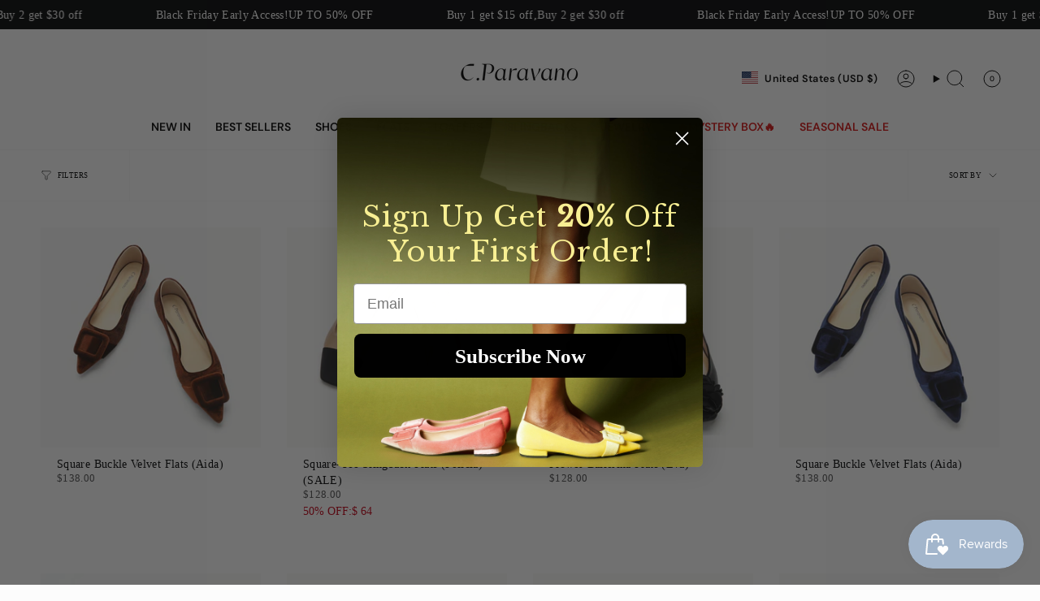

--- FILE ---
content_type: text/html; charset=UTF-8
request_url: https://demandforapps.com/buy/functions.php
body_size: 223
content:
{"enableapp":"enable","checkstore":"available","buynow_text":"BUY NOW ","buynow_background":"FFFFFF","buynow_text_color":"000000","buynow_font_size":"16","buynow_padding_tb":"10","buynow_width_type":"%","buynow_width":"100","buynow_animation":"NO","buynow_border":"1","buynow_border_color":"A18442","buy_sticky":"yes","shopify_buy":"yes","hide_atc":"no","custom_click":""}

--- FILE ---
content_type: text/css
request_url: https://www.cparavano.com/cdn/shop/t/68/assets/yiling.css?v=73659029033761547821739513040
body_size: -212
content:
.supermenu .header__dropdown{width:100%;left:0;max-width:100vw}.supermenu .supermenu-inner{display:flex;justify-content:center;gap:20px;width:100%}.supermenu .supermenu-menu{display:flex;gap:20px;flex-wrap:wrap;max-width:1060px}.supermenu .supermenu-menu>ul{width:250px}.supermenu .supermenu-menu h6{margin:0;font-weight:700}.supermenu .supermenu-menu a{text-transform:none;font-weight:inherit;letter-spacing:0;font-size:13px;line-height:1.25;padding:.75rem 0;margin:0}.supermenu .supermenu-menu a .navtext{color:inherit;transition:none}.supermenu .supermenu-menu a:hover .navtext{text-decoration:underline;color:#be0037}.supermenu .supermenu-image{flex-shrink:0}.supermenu .supermenu-image>a{display:block;max-width:var(--image-max-width);text-transform:none;font-weight:400;letter-spacing:0;font-size:13px;line-height:2}.supermenu .supermenu-image>a:hover{text-decoration:underline;color:#be0037}.supermenu .supermenu-image img{display:block;width:100%;height:auto}.supermenu .header__dropdown{border:none}.supermenu .header__dropdown__wrapper{border-bottom:3px solid #be0037;border-top:1px solid #ccc;padding:40px 20px 10px}.mobile__menu__dropdown.is-visible .nav-item-mobile-image{opacity:1}.mobile__menu__dropdown.is-hiding .nav-item-mobile-image{opacity:0}.mobile__menu__dropdown .nav-item-mobile-image{padding:15px;transition:all .5s;opacity:0}.mobile__menu__dropdown .nav-item-mobile-image img{display:block;width:100%;height:auto}@media only screen and (min-width: 750px) and (max-width: 989px){.section-tab-collections-swiper .grid--slider.flickity-enabled .grid-item,.section-tab-collections-swiper .grid--slider:not(.grid--slider-alt) .grid-item{--item-width:calc((100vw - var(--scrollbar-width) - var(--outer) * 2) * .38) }}@media only screen and (min-width: 990px){.section-tab-collections-swiper .grid--slider.flickity-enabled .grid-item,.section-tab-collections-swiper .grid--slider:not(.grid--slider-alt) .grid-item{--item-width:calc((100vw - var(--scrollbar-width) - var(--outer) * 2) * .22) }.section-tab-collections-swiper .grid--slider.flickity-enabled{padding-top:60px;margin-top:calc(var(--gutter) * -1)}.section-tab-collections-swiper .flickity-prev-next-button{--COLOR-BG: #000;--COLOR-TEXT: #fff;--COLOR-BG-BRIGHTER: #888;opacity:1;top:20px!important;transform:none;visibility:initial}.section-tab-collections-swiper .flickity-prev-next-button.next{right:20px}.section-tab-collections-swiper .flickity-prev-next-button.previous{left:auto;right:80px}.section-tab-collections-swiper .flickity-prev-next-button:disabled{opacity:.6}.section-tab-collections-swiper .grid-outer{z-index:3}}
/*# sourceMappingURL=/cdn/shop/t/68/assets/yiling.css.map?v=73659029033761547821739513040 */


--- FILE ---
content_type: text/javascript; charset=utf-8
request_url: https://www.cparavano.com/products/patent-crossed-stripe-clasp-mary-jane.js
body_size: 2386
content:
{"id":8898676064571,"title":"T-Strap Mary Jane (Clara）","handle":"patent-crossed-stripe-clasp-mary-jane","description":"\u003cdl data-state=\"open\" class=\"accordion\"\u003e\n\u003cdt\u003e\u003ca href=\"#\"\u003e\u003csmall class=\"right\"\u003e▼\u003c\/small\u003eDescription\u003c\/a\u003e\u003c\/dt\u003e\n\u003cdd\u003eFeaturing a glossy patent finish,the T-bar strap adds a unique flair, providing both a secure fit and a fashionable touch. Ideal for any occasion, this Mary Jane effortlessly combines elegance with practicality.\u003c\/dd\u003e\n\u003cdt\u003e\u003ca href=\"#\"\u003e\u003csmall class=\"right\"\u003e◄\u003c\/small\u003eDetails\u003c\/a\u003e\u003c\/dt\u003e\n\u003cdd\u003e‧ Upper: Soft\/Patent Leather(Micro Fiber)\u003cbr\u003e‧ Inner: Soft Lambskin\u003cbr\u003e‧ Memory Foam Pad\u003cbr\u003e‧ Sole: Rubber\u003cbr\u003e‧ Square Toe\u003cbr\u003e‧ Slip-on Styling\u003cbr\u003e‧ Closure: Soft Single Strap\u003cbr\u003e\u003cbr\u003eDimensions\u003cbr\u003e\n\u003c\/dd\u003e\n\u003cdd\u003e‧ Heel Height: 1.5 cm \u0026amp; comes with a set of heel grips\u003c\/dd\u003e\n\u003cdt\u003e\u003ca href=\"#\"\u003e\u003csmall class=\"right\"\u003e◄\u003c\/small\u003eShipping Information\u003c\/a\u003e\u003c\/dt\u003e\n\u003cdd\u003eFree standard shipping on all orders. An average shipping interval for standard delivery is 5-14 working days.\u003c\/dd\u003e\n\u003cdd\u003e\u003c\/dd\u003e\n\u003c\/dl\u003e","published_at":"2023-11-15T00:56:49-05:00","created_at":"2023-10-31T07:13:35-04:00","vendor":"C.Paravano","type":"Shoes \u003e Mary Janes","tags":["All Shoes","best sellers 1","essential","FB1","Flats Group","full-priced products","gift for her","Google-Feeds1","Holiday","Mary Jane Group","Meet The Color Flat","MJ B","New Arrival"],"price":12800,"price_min":12800,"price_max":12800,"available":false,"price_varies":false,"compare_at_price":12800,"compare_at_price_min":12800,"compare_at_price_max":12800,"compare_at_price_varies":false,"variants":[{"id":49476631986491,"title":"Black \/ 36","option1":"Black","option2":"36","option3":null,"sku":"PA3-MaryJ-B-BLACK-36","requires_shipping":true,"taxable":true,"featured_image":{"id":49788564373819,"product_id":8898676064571,"position":11,"created_at":"2024-11-20T01:10:01-05:00","updated_at":"2024-11-20T01:10:03-05:00","alt":null,"width":1600,"height":1600,"src":"https:\/\/cdn.shopify.com\/s\/files\/1\/0753\/2996\/2299\/files\/MaryJ-B-BLACK-_-01.webp?v=1732083003","variant_ids":[49476631986491,49476632019259,49476632052027,49476632084795,49476632117563,49476632150331,49476632183099,49476632215867,49476632248635,49476632281403,49476632314171,49476632346939,49476632379707]},"available":false,"name":"T-Strap Mary Jane (Clara） - Black \/ 36","public_title":"Black \/ 36","options":["Black","36"],"price":12800,"weight":0,"compare_at_price":12800,"inventory_management":"shopify","barcode":"","featured_media":{"alt":null,"id":41597043376443,"position":11,"preview_image":{"aspect_ratio":1.0,"height":1600,"width":1600,"src":"https:\/\/cdn.shopify.com\/s\/files\/1\/0753\/2996\/2299\/files\/MaryJ-B-BLACK-_-01.webp?v=1732083003"}},"requires_selling_plan":false,"selling_plan_allocations":[]},{"id":49476632019259,"title":"Black \/ 36.5","option1":"Black","option2":"36.5","option3":null,"sku":"PA3-MaryJ-B-BLACK-36.5","requires_shipping":true,"taxable":true,"featured_image":{"id":49788564373819,"product_id":8898676064571,"position":11,"created_at":"2024-11-20T01:10:01-05:00","updated_at":"2024-11-20T01:10:03-05:00","alt":null,"width":1600,"height":1600,"src":"https:\/\/cdn.shopify.com\/s\/files\/1\/0753\/2996\/2299\/files\/MaryJ-B-BLACK-_-01.webp?v=1732083003","variant_ids":[49476631986491,49476632019259,49476632052027,49476632084795,49476632117563,49476632150331,49476632183099,49476632215867,49476632248635,49476632281403,49476632314171,49476632346939,49476632379707]},"available":false,"name":"T-Strap Mary Jane (Clara） - Black \/ 36.5","public_title":"Black \/ 36.5","options":["Black","36.5"],"price":12800,"weight":0,"compare_at_price":12800,"inventory_management":"shopify","barcode":"","featured_media":{"alt":null,"id":41597043376443,"position":11,"preview_image":{"aspect_ratio":1.0,"height":1600,"width":1600,"src":"https:\/\/cdn.shopify.com\/s\/files\/1\/0753\/2996\/2299\/files\/MaryJ-B-BLACK-_-01.webp?v=1732083003"}},"requires_selling_plan":false,"selling_plan_allocations":[]},{"id":49476632052027,"title":"Black \/ 37","option1":"Black","option2":"37","option3":null,"sku":"PA3-MaryJ-B-BLACK-37","requires_shipping":true,"taxable":true,"featured_image":{"id":49788564373819,"product_id":8898676064571,"position":11,"created_at":"2024-11-20T01:10:01-05:00","updated_at":"2024-11-20T01:10:03-05:00","alt":null,"width":1600,"height":1600,"src":"https:\/\/cdn.shopify.com\/s\/files\/1\/0753\/2996\/2299\/files\/MaryJ-B-BLACK-_-01.webp?v=1732083003","variant_ids":[49476631986491,49476632019259,49476632052027,49476632084795,49476632117563,49476632150331,49476632183099,49476632215867,49476632248635,49476632281403,49476632314171,49476632346939,49476632379707]},"available":false,"name":"T-Strap Mary Jane (Clara） - Black \/ 37","public_title":"Black \/ 37","options":["Black","37"],"price":12800,"weight":0,"compare_at_price":12800,"inventory_management":"shopify","barcode":"","featured_media":{"alt":null,"id":41597043376443,"position":11,"preview_image":{"aspect_ratio":1.0,"height":1600,"width":1600,"src":"https:\/\/cdn.shopify.com\/s\/files\/1\/0753\/2996\/2299\/files\/MaryJ-B-BLACK-_-01.webp?v=1732083003"}},"requires_selling_plan":false,"selling_plan_allocations":[]},{"id":49476632084795,"title":"Black \/ 37.5","option1":"Black","option2":"37.5","option3":null,"sku":"PA3-MaryJ-B-BLACK-37.5","requires_shipping":true,"taxable":true,"featured_image":{"id":49788564373819,"product_id":8898676064571,"position":11,"created_at":"2024-11-20T01:10:01-05:00","updated_at":"2024-11-20T01:10:03-05:00","alt":null,"width":1600,"height":1600,"src":"https:\/\/cdn.shopify.com\/s\/files\/1\/0753\/2996\/2299\/files\/MaryJ-B-BLACK-_-01.webp?v=1732083003","variant_ids":[49476631986491,49476632019259,49476632052027,49476632084795,49476632117563,49476632150331,49476632183099,49476632215867,49476632248635,49476632281403,49476632314171,49476632346939,49476632379707]},"available":false,"name":"T-Strap Mary Jane (Clara） - Black \/ 37.5","public_title":"Black \/ 37.5","options":["Black","37.5"],"price":12800,"weight":0,"compare_at_price":12800,"inventory_management":"shopify","barcode":"","featured_media":{"alt":null,"id":41597043376443,"position":11,"preview_image":{"aspect_ratio":1.0,"height":1600,"width":1600,"src":"https:\/\/cdn.shopify.com\/s\/files\/1\/0753\/2996\/2299\/files\/MaryJ-B-BLACK-_-01.webp?v=1732083003"}},"requires_selling_plan":false,"selling_plan_allocations":[]},{"id":49476632117563,"title":"Black \/ 38","option1":"Black","option2":"38","option3":null,"sku":"PA3-MaryJ-B-BLACK-38","requires_shipping":true,"taxable":true,"featured_image":{"id":49788564373819,"product_id":8898676064571,"position":11,"created_at":"2024-11-20T01:10:01-05:00","updated_at":"2024-11-20T01:10:03-05:00","alt":null,"width":1600,"height":1600,"src":"https:\/\/cdn.shopify.com\/s\/files\/1\/0753\/2996\/2299\/files\/MaryJ-B-BLACK-_-01.webp?v=1732083003","variant_ids":[49476631986491,49476632019259,49476632052027,49476632084795,49476632117563,49476632150331,49476632183099,49476632215867,49476632248635,49476632281403,49476632314171,49476632346939,49476632379707]},"available":false,"name":"T-Strap Mary Jane (Clara） - Black \/ 38","public_title":"Black \/ 38","options":["Black","38"],"price":12800,"weight":0,"compare_at_price":12800,"inventory_management":"shopify","barcode":"","featured_media":{"alt":null,"id":41597043376443,"position":11,"preview_image":{"aspect_ratio":1.0,"height":1600,"width":1600,"src":"https:\/\/cdn.shopify.com\/s\/files\/1\/0753\/2996\/2299\/files\/MaryJ-B-BLACK-_-01.webp?v=1732083003"}},"requires_selling_plan":false,"selling_plan_allocations":[]},{"id":49476632150331,"title":"Black \/ 38.5","option1":"Black","option2":"38.5","option3":null,"sku":"PA3-MaryJ-B-BLACK-38.5","requires_shipping":true,"taxable":true,"featured_image":{"id":49788564373819,"product_id":8898676064571,"position":11,"created_at":"2024-11-20T01:10:01-05:00","updated_at":"2024-11-20T01:10:03-05:00","alt":null,"width":1600,"height":1600,"src":"https:\/\/cdn.shopify.com\/s\/files\/1\/0753\/2996\/2299\/files\/MaryJ-B-BLACK-_-01.webp?v=1732083003","variant_ids":[49476631986491,49476632019259,49476632052027,49476632084795,49476632117563,49476632150331,49476632183099,49476632215867,49476632248635,49476632281403,49476632314171,49476632346939,49476632379707]},"available":false,"name":"T-Strap Mary Jane (Clara） - Black \/ 38.5","public_title":"Black \/ 38.5","options":["Black","38.5"],"price":12800,"weight":0,"compare_at_price":12800,"inventory_management":"shopify","barcode":"","featured_media":{"alt":null,"id":41597043376443,"position":11,"preview_image":{"aspect_ratio":1.0,"height":1600,"width":1600,"src":"https:\/\/cdn.shopify.com\/s\/files\/1\/0753\/2996\/2299\/files\/MaryJ-B-BLACK-_-01.webp?v=1732083003"}},"requires_selling_plan":false,"selling_plan_allocations":[]},{"id":49476632183099,"title":"Black \/ 39","option1":"Black","option2":"39","option3":null,"sku":"PA3-MaryJ-B-BLACK-39","requires_shipping":true,"taxable":true,"featured_image":{"id":49788564373819,"product_id":8898676064571,"position":11,"created_at":"2024-11-20T01:10:01-05:00","updated_at":"2024-11-20T01:10:03-05:00","alt":null,"width":1600,"height":1600,"src":"https:\/\/cdn.shopify.com\/s\/files\/1\/0753\/2996\/2299\/files\/MaryJ-B-BLACK-_-01.webp?v=1732083003","variant_ids":[49476631986491,49476632019259,49476632052027,49476632084795,49476632117563,49476632150331,49476632183099,49476632215867,49476632248635,49476632281403,49476632314171,49476632346939,49476632379707]},"available":false,"name":"T-Strap Mary Jane (Clara） - Black \/ 39","public_title":"Black \/ 39","options":["Black","39"],"price":12800,"weight":0,"compare_at_price":12800,"inventory_management":"shopify","barcode":"","featured_media":{"alt":null,"id":41597043376443,"position":11,"preview_image":{"aspect_ratio":1.0,"height":1600,"width":1600,"src":"https:\/\/cdn.shopify.com\/s\/files\/1\/0753\/2996\/2299\/files\/MaryJ-B-BLACK-_-01.webp?v=1732083003"}},"requires_selling_plan":false,"selling_plan_allocations":[]},{"id":49476632215867,"title":"Black \/ 39.5","option1":"Black","option2":"39.5","option3":null,"sku":"PA3-MaryJ-B-BLACK-39.5","requires_shipping":true,"taxable":true,"featured_image":{"id":49788564373819,"product_id":8898676064571,"position":11,"created_at":"2024-11-20T01:10:01-05:00","updated_at":"2024-11-20T01:10:03-05:00","alt":null,"width":1600,"height":1600,"src":"https:\/\/cdn.shopify.com\/s\/files\/1\/0753\/2996\/2299\/files\/MaryJ-B-BLACK-_-01.webp?v=1732083003","variant_ids":[49476631986491,49476632019259,49476632052027,49476632084795,49476632117563,49476632150331,49476632183099,49476632215867,49476632248635,49476632281403,49476632314171,49476632346939,49476632379707]},"available":false,"name":"T-Strap Mary Jane (Clara） - Black \/ 39.5","public_title":"Black \/ 39.5","options":["Black","39.5"],"price":12800,"weight":0,"compare_at_price":12800,"inventory_management":"shopify","barcode":"","featured_media":{"alt":null,"id":41597043376443,"position":11,"preview_image":{"aspect_ratio":1.0,"height":1600,"width":1600,"src":"https:\/\/cdn.shopify.com\/s\/files\/1\/0753\/2996\/2299\/files\/MaryJ-B-BLACK-_-01.webp?v=1732083003"}},"requires_selling_plan":false,"selling_plan_allocations":[]},{"id":49476632248635,"title":"Black \/ 40","option1":"Black","option2":"40","option3":null,"sku":"PA3-MaryJ-B-BLACK-40","requires_shipping":true,"taxable":true,"featured_image":{"id":49788564373819,"product_id":8898676064571,"position":11,"created_at":"2024-11-20T01:10:01-05:00","updated_at":"2024-11-20T01:10:03-05:00","alt":null,"width":1600,"height":1600,"src":"https:\/\/cdn.shopify.com\/s\/files\/1\/0753\/2996\/2299\/files\/MaryJ-B-BLACK-_-01.webp?v=1732083003","variant_ids":[49476631986491,49476632019259,49476632052027,49476632084795,49476632117563,49476632150331,49476632183099,49476632215867,49476632248635,49476632281403,49476632314171,49476632346939,49476632379707]},"available":false,"name":"T-Strap Mary Jane (Clara） - Black \/ 40","public_title":"Black \/ 40","options":["Black","40"],"price":12800,"weight":0,"compare_at_price":12800,"inventory_management":"shopify","barcode":"","featured_media":{"alt":null,"id":41597043376443,"position":11,"preview_image":{"aspect_ratio":1.0,"height":1600,"width":1600,"src":"https:\/\/cdn.shopify.com\/s\/files\/1\/0753\/2996\/2299\/files\/MaryJ-B-BLACK-_-01.webp?v=1732083003"}},"requires_selling_plan":false,"selling_plan_allocations":[]},{"id":49476632281403,"title":"Black \/ 40.5","option1":"Black","option2":"40.5","option3":null,"sku":"PA3-MaryJ-B-BLACK-40.5","requires_shipping":true,"taxable":true,"featured_image":{"id":49788564373819,"product_id":8898676064571,"position":11,"created_at":"2024-11-20T01:10:01-05:00","updated_at":"2024-11-20T01:10:03-05:00","alt":null,"width":1600,"height":1600,"src":"https:\/\/cdn.shopify.com\/s\/files\/1\/0753\/2996\/2299\/files\/MaryJ-B-BLACK-_-01.webp?v=1732083003","variant_ids":[49476631986491,49476632019259,49476632052027,49476632084795,49476632117563,49476632150331,49476632183099,49476632215867,49476632248635,49476632281403,49476632314171,49476632346939,49476632379707]},"available":false,"name":"T-Strap Mary Jane (Clara） - Black \/ 40.5","public_title":"Black \/ 40.5","options":["Black","40.5"],"price":12800,"weight":0,"compare_at_price":12800,"inventory_management":"shopify","barcode":"","featured_media":{"alt":null,"id":41597043376443,"position":11,"preview_image":{"aspect_ratio":1.0,"height":1600,"width":1600,"src":"https:\/\/cdn.shopify.com\/s\/files\/1\/0753\/2996\/2299\/files\/MaryJ-B-BLACK-_-01.webp?v=1732083003"}},"requires_selling_plan":false,"selling_plan_allocations":[]},{"id":49476632314171,"title":"Black \/ 41","option1":"Black","option2":"41","option3":null,"sku":"PA3-MaryJ-B-BLACK-41","requires_shipping":true,"taxable":true,"featured_image":{"id":49788564373819,"product_id":8898676064571,"position":11,"created_at":"2024-11-20T01:10:01-05:00","updated_at":"2024-11-20T01:10:03-05:00","alt":null,"width":1600,"height":1600,"src":"https:\/\/cdn.shopify.com\/s\/files\/1\/0753\/2996\/2299\/files\/MaryJ-B-BLACK-_-01.webp?v=1732083003","variant_ids":[49476631986491,49476632019259,49476632052027,49476632084795,49476632117563,49476632150331,49476632183099,49476632215867,49476632248635,49476632281403,49476632314171,49476632346939,49476632379707]},"available":false,"name":"T-Strap Mary Jane (Clara） - Black \/ 41","public_title":"Black \/ 41","options":["Black","41"],"price":12800,"weight":0,"compare_at_price":12800,"inventory_management":"shopify","barcode":"","featured_media":{"alt":null,"id":41597043376443,"position":11,"preview_image":{"aspect_ratio":1.0,"height":1600,"width":1600,"src":"https:\/\/cdn.shopify.com\/s\/files\/1\/0753\/2996\/2299\/files\/MaryJ-B-BLACK-_-01.webp?v=1732083003"}},"requires_selling_plan":false,"selling_plan_allocations":[]},{"id":49476632346939,"title":"Black \/ 41.5","option1":"Black","option2":"41.5","option3":null,"sku":"PA3-MaryJ-B-BLACK-41.5","requires_shipping":true,"taxable":true,"featured_image":{"id":49788564373819,"product_id":8898676064571,"position":11,"created_at":"2024-11-20T01:10:01-05:00","updated_at":"2024-11-20T01:10:03-05:00","alt":null,"width":1600,"height":1600,"src":"https:\/\/cdn.shopify.com\/s\/files\/1\/0753\/2996\/2299\/files\/MaryJ-B-BLACK-_-01.webp?v=1732083003","variant_ids":[49476631986491,49476632019259,49476632052027,49476632084795,49476632117563,49476632150331,49476632183099,49476632215867,49476632248635,49476632281403,49476632314171,49476632346939,49476632379707]},"available":false,"name":"T-Strap Mary Jane (Clara） - Black \/ 41.5","public_title":"Black \/ 41.5","options":["Black","41.5"],"price":12800,"weight":0,"compare_at_price":12800,"inventory_management":"shopify","barcode":"","featured_media":{"alt":null,"id":41597043376443,"position":11,"preview_image":{"aspect_ratio":1.0,"height":1600,"width":1600,"src":"https:\/\/cdn.shopify.com\/s\/files\/1\/0753\/2996\/2299\/files\/MaryJ-B-BLACK-_-01.webp?v=1732083003"}},"requires_selling_plan":false,"selling_plan_allocations":[]},{"id":49476632379707,"title":"Black \/ 42","option1":"Black","option2":"42","option3":null,"sku":"PA3-MaryJ-B-BLACK-42","requires_shipping":true,"taxable":true,"featured_image":{"id":49788564373819,"product_id":8898676064571,"position":11,"created_at":"2024-11-20T01:10:01-05:00","updated_at":"2024-11-20T01:10:03-05:00","alt":null,"width":1600,"height":1600,"src":"https:\/\/cdn.shopify.com\/s\/files\/1\/0753\/2996\/2299\/files\/MaryJ-B-BLACK-_-01.webp?v=1732083003","variant_ids":[49476631986491,49476632019259,49476632052027,49476632084795,49476632117563,49476632150331,49476632183099,49476632215867,49476632248635,49476632281403,49476632314171,49476632346939,49476632379707]},"available":false,"name":"T-Strap Mary Jane (Clara） - Black \/ 42","public_title":"Black \/ 42","options":["Black","42"],"price":12800,"weight":0,"compare_at_price":12800,"inventory_management":"shopify","barcode":"","featured_media":{"alt":null,"id":41597043376443,"position":11,"preview_image":{"aspect_ratio":1.0,"height":1600,"width":1600,"src":"https:\/\/cdn.shopify.com\/s\/files\/1\/0753\/2996\/2299\/files\/MaryJ-B-BLACK-_-01.webp?v=1732083003"}},"requires_selling_plan":false,"selling_plan_allocations":[]},{"id":49476632412475,"title":"Silver \/ 36","option1":"Silver","option2":"36","option3":null,"sku":"PA3-MaryJ-B-SILVER-36","requires_shipping":true,"taxable":true,"featured_image":{"id":49788564898107,"product_id":8898676064571,"position":23,"created_at":"2024-11-20T01:10:01-05:00","updated_at":"2024-11-20T01:10:03-05:00","alt":null,"width":1600,"height":1600,"src":"https:\/\/cdn.shopify.com\/s\/files\/1\/0753\/2996\/2299\/files\/MaryJ-B-SILVER-_-01.webp?v=1732083003","variant_ids":[49476632412475,49476632445243,49476632478011,49476632510779,49476632543547,49476632576315,49476632609083,49476632641851,49476632674619,49476632707387,49476632740155,49476632772923,49476632805691]},"available":false,"name":"T-Strap Mary Jane (Clara） - Silver \/ 36","public_title":"Silver \/ 36","options":["Silver","36"],"price":12800,"weight":0,"compare_at_price":12800,"inventory_management":"shopify","barcode":"","featured_media":{"alt":null,"id":41597043114299,"position":23,"preview_image":{"aspect_ratio":1.0,"height":1600,"width":1600,"src":"https:\/\/cdn.shopify.com\/s\/files\/1\/0753\/2996\/2299\/files\/MaryJ-B-SILVER-_-01.webp?v=1732083003"}},"requires_selling_plan":false,"selling_plan_allocations":[]},{"id":49476632445243,"title":"Silver \/ 36.5","option1":"Silver","option2":"36.5","option3":null,"sku":"PA3-MaryJ-B-SILVER-36.5","requires_shipping":true,"taxable":true,"featured_image":{"id":49788564898107,"product_id":8898676064571,"position":23,"created_at":"2024-11-20T01:10:01-05:00","updated_at":"2024-11-20T01:10:03-05:00","alt":null,"width":1600,"height":1600,"src":"https:\/\/cdn.shopify.com\/s\/files\/1\/0753\/2996\/2299\/files\/MaryJ-B-SILVER-_-01.webp?v=1732083003","variant_ids":[49476632412475,49476632445243,49476632478011,49476632510779,49476632543547,49476632576315,49476632609083,49476632641851,49476632674619,49476632707387,49476632740155,49476632772923,49476632805691]},"available":false,"name":"T-Strap Mary Jane (Clara） - Silver \/ 36.5","public_title":"Silver \/ 36.5","options":["Silver","36.5"],"price":12800,"weight":0,"compare_at_price":12800,"inventory_management":"shopify","barcode":"","featured_media":{"alt":null,"id":41597043114299,"position":23,"preview_image":{"aspect_ratio":1.0,"height":1600,"width":1600,"src":"https:\/\/cdn.shopify.com\/s\/files\/1\/0753\/2996\/2299\/files\/MaryJ-B-SILVER-_-01.webp?v=1732083003"}},"requires_selling_plan":false,"selling_plan_allocations":[]},{"id":49476632478011,"title":"Silver \/ 37","option1":"Silver","option2":"37","option3":null,"sku":"PA3-MaryJ-B-SILVER-37","requires_shipping":true,"taxable":true,"featured_image":{"id":49788564898107,"product_id":8898676064571,"position":23,"created_at":"2024-11-20T01:10:01-05:00","updated_at":"2024-11-20T01:10:03-05:00","alt":null,"width":1600,"height":1600,"src":"https:\/\/cdn.shopify.com\/s\/files\/1\/0753\/2996\/2299\/files\/MaryJ-B-SILVER-_-01.webp?v=1732083003","variant_ids":[49476632412475,49476632445243,49476632478011,49476632510779,49476632543547,49476632576315,49476632609083,49476632641851,49476632674619,49476632707387,49476632740155,49476632772923,49476632805691]},"available":false,"name":"T-Strap Mary Jane (Clara） - Silver \/ 37","public_title":"Silver \/ 37","options":["Silver","37"],"price":12800,"weight":0,"compare_at_price":12800,"inventory_management":"shopify","barcode":"","featured_media":{"alt":null,"id":41597043114299,"position":23,"preview_image":{"aspect_ratio":1.0,"height":1600,"width":1600,"src":"https:\/\/cdn.shopify.com\/s\/files\/1\/0753\/2996\/2299\/files\/MaryJ-B-SILVER-_-01.webp?v=1732083003"}},"requires_selling_plan":false,"selling_plan_allocations":[]},{"id":49476632510779,"title":"Silver \/ 37.5","option1":"Silver","option2":"37.5","option3":null,"sku":"PA3-MaryJ-B-SILVER-37.5","requires_shipping":true,"taxable":true,"featured_image":{"id":49788564898107,"product_id":8898676064571,"position":23,"created_at":"2024-11-20T01:10:01-05:00","updated_at":"2024-11-20T01:10:03-05:00","alt":null,"width":1600,"height":1600,"src":"https:\/\/cdn.shopify.com\/s\/files\/1\/0753\/2996\/2299\/files\/MaryJ-B-SILVER-_-01.webp?v=1732083003","variant_ids":[49476632412475,49476632445243,49476632478011,49476632510779,49476632543547,49476632576315,49476632609083,49476632641851,49476632674619,49476632707387,49476632740155,49476632772923,49476632805691]},"available":false,"name":"T-Strap Mary Jane (Clara） - Silver \/ 37.5","public_title":"Silver \/ 37.5","options":["Silver","37.5"],"price":12800,"weight":0,"compare_at_price":12800,"inventory_management":"shopify","barcode":"","featured_media":{"alt":null,"id":41597043114299,"position":23,"preview_image":{"aspect_ratio":1.0,"height":1600,"width":1600,"src":"https:\/\/cdn.shopify.com\/s\/files\/1\/0753\/2996\/2299\/files\/MaryJ-B-SILVER-_-01.webp?v=1732083003"}},"requires_selling_plan":false,"selling_plan_allocations":[]},{"id":49476632543547,"title":"Silver \/ 38","option1":"Silver","option2":"38","option3":null,"sku":"PA3-MaryJ-B-SILVER-38","requires_shipping":true,"taxable":true,"featured_image":{"id":49788564898107,"product_id":8898676064571,"position":23,"created_at":"2024-11-20T01:10:01-05:00","updated_at":"2024-11-20T01:10:03-05:00","alt":null,"width":1600,"height":1600,"src":"https:\/\/cdn.shopify.com\/s\/files\/1\/0753\/2996\/2299\/files\/MaryJ-B-SILVER-_-01.webp?v=1732083003","variant_ids":[49476632412475,49476632445243,49476632478011,49476632510779,49476632543547,49476632576315,49476632609083,49476632641851,49476632674619,49476632707387,49476632740155,49476632772923,49476632805691]},"available":false,"name":"T-Strap Mary Jane (Clara） - Silver \/ 38","public_title":"Silver \/ 38","options":["Silver","38"],"price":12800,"weight":0,"compare_at_price":12800,"inventory_management":"shopify","barcode":"","featured_media":{"alt":null,"id":41597043114299,"position":23,"preview_image":{"aspect_ratio":1.0,"height":1600,"width":1600,"src":"https:\/\/cdn.shopify.com\/s\/files\/1\/0753\/2996\/2299\/files\/MaryJ-B-SILVER-_-01.webp?v=1732083003"}},"requires_selling_plan":false,"selling_plan_allocations":[]},{"id":49476632576315,"title":"Silver \/ 38.5","option1":"Silver","option2":"38.5","option3":null,"sku":"PA3-MaryJ-B-SILVER-38.5","requires_shipping":true,"taxable":true,"featured_image":{"id":49788564898107,"product_id":8898676064571,"position":23,"created_at":"2024-11-20T01:10:01-05:00","updated_at":"2024-11-20T01:10:03-05:00","alt":null,"width":1600,"height":1600,"src":"https:\/\/cdn.shopify.com\/s\/files\/1\/0753\/2996\/2299\/files\/MaryJ-B-SILVER-_-01.webp?v=1732083003","variant_ids":[49476632412475,49476632445243,49476632478011,49476632510779,49476632543547,49476632576315,49476632609083,49476632641851,49476632674619,49476632707387,49476632740155,49476632772923,49476632805691]},"available":false,"name":"T-Strap Mary Jane (Clara） - Silver \/ 38.5","public_title":"Silver \/ 38.5","options":["Silver","38.5"],"price":12800,"weight":0,"compare_at_price":12800,"inventory_management":"shopify","barcode":"","featured_media":{"alt":null,"id":41597043114299,"position":23,"preview_image":{"aspect_ratio":1.0,"height":1600,"width":1600,"src":"https:\/\/cdn.shopify.com\/s\/files\/1\/0753\/2996\/2299\/files\/MaryJ-B-SILVER-_-01.webp?v=1732083003"}},"requires_selling_plan":false,"selling_plan_allocations":[]},{"id":49476632609083,"title":"Silver \/ 39","option1":"Silver","option2":"39","option3":null,"sku":"PA3-MaryJ-B-SILVER-39","requires_shipping":true,"taxable":true,"featured_image":{"id":49788564898107,"product_id":8898676064571,"position":23,"created_at":"2024-11-20T01:10:01-05:00","updated_at":"2024-11-20T01:10:03-05:00","alt":null,"width":1600,"height":1600,"src":"https:\/\/cdn.shopify.com\/s\/files\/1\/0753\/2996\/2299\/files\/MaryJ-B-SILVER-_-01.webp?v=1732083003","variant_ids":[49476632412475,49476632445243,49476632478011,49476632510779,49476632543547,49476632576315,49476632609083,49476632641851,49476632674619,49476632707387,49476632740155,49476632772923,49476632805691]},"available":false,"name":"T-Strap Mary Jane (Clara） - Silver \/ 39","public_title":"Silver \/ 39","options":["Silver","39"],"price":12800,"weight":0,"compare_at_price":12800,"inventory_management":"shopify","barcode":"","featured_media":{"alt":null,"id":41597043114299,"position":23,"preview_image":{"aspect_ratio":1.0,"height":1600,"width":1600,"src":"https:\/\/cdn.shopify.com\/s\/files\/1\/0753\/2996\/2299\/files\/MaryJ-B-SILVER-_-01.webp?v=1732083003"}},"requires_selling_plan":false,"selling_plan_allocations":[]},{"id":49476632641851,"title":"Silver \/ 39.5","option1":"Silver","option2":"39.5","option3":null,"sku":"PA3-MaryJ-B-SILVER-39.5","requires_shipping":true,"taxable":true,"featured_image":{"id":49788564898107,"product_id":8898676064571,"position":23,"created_at":"2024-11-20T01:10:01-05:00","updated_at":"2024-11-20T01:10:03-05:00","alt":null,"width":1600,"height":1600,"src":"https:\/\/cdn.shopify.com\/s\/files\/1\/0753\/2996\/2299\/files\/MaryJ-B-SILVER-_-01.webp?v=1732083003","variant_ids":[49476632412475,49476632445243,49476632478011,49476632510779,49476632543547,49476632576315,49476632609083,49476632641851,49476632674619,49476632707387,49476632740155,49476632772923,49476632805691]},"available":false,"name":"T-Strap Mary Jane (Clara） - Silver \/ 39.5","public_title":"Silver \/ 39.5","options":["Silver","39.5"],"price":12800,"weight":0,"compare_at_price":12800,"inventory_management":"shopify","barcode":"","featured_media":{"alt":null,"id":41597043114299,"position":23,"preview_image":{"aspect_ratio":1.0,"height":1600,"width":1600,"src":"https:\/\/cdn.shopify.com\/s\/files\/1\/0753\/2996\/2299\/files\/MaryJ-B-SILVER-_-01.webp?v=1732083003"}},"requires_selling_plan":false,"selling_plan_allocations":[]},{"id":49476632674619,"title":"Silver \/ 40","option1":"Silver","option2":"40","option3":null,"sku":"PA3-MaryJ-B-SILVER-40","requires_shipping":true,"taxable":true,"featured_image":{"id":49788564898107,"product_id":8898676064571,"position":23,"created_at":"2024-11-20T01:10:01-05:00","updated_at":"2024-11-20T01:10:03-05:00","alt":null,"width":1600,"height":1600,"src":"https:\/\/cdn.shopify.com\/s\/files\/1\/0753\/2996\/2299\/files\/MaryJ-B-SILVER-_-01.webp?v=1732083003","variant_ids":[49476632412475,49476632445243,49476632478011,49476632510779,49476632543547,49476632576315,49476632609083,49476632641851,49476632674619,49476632707387,49476632740155,49476632772923,49476632805691]},"available":false,"name":"T-Strap Mary Jane (Clara） - Silver \/ 40","public_title":"Silver \/ 40","options":["Silver","40"],"price":12800,"weight":0,"compare_at_price":12800,"inventory_management":"shopify","barcode":"","featured_media":{"alt":null,"id":41597043114299,"position":23,"preview_image":{"aspect_ratio":1.0,"height":1600,"width":1600,"src":"https:\/\/cdn.shopify.com\/s\/files\/1\/0753\/2996\/2299\/files\/MaryJ-B-SILVER-_-01.webp?v=1732083003"}},"requires_selling_plan":false,"selling_plan_allocations":[]},{"id":49476632707387,"title":"Silver \/ 40.5","option1":"Silver","option2":"40.5","option3":null,"sku":"PA3-MaryJ-B-SILVER-40.5","requires_shipping":true,"taxable":true,"featured_image":{"id":49788564898107,"product_id":8898676064571,"position":23,"created_at":"2024-11-20T01:10:01-05:00","updated_at":"2024-11-20T01:10:03-05:00","alt":null,"width":1600,"height":1600,"src":"https:\/\/cdn.shopify.com\/s\/files\/1\/0753\/2996\/2299\/files\/MaryJ-B-SILVER-_-01.webp?v=1732083003","variant_ids":[49476632412475,49476632445243,49476632478011,49476632510779,49476632543547,49476632576315,49476632609083,49476632641851,49476632674619,49476632707387,49476632740155,49476632772923,49476632805691]},"available":false,"name":"T-Strap Mary Jane (Clara） - Silver \/ 40.5","public_title":"Silver \/ 40.5","options":["Silver","40.5"],"price":12800,"weight":0,"compare_at_price":12800,"inventory_management":"shopify","barcode":"","featured_media":{"alt":null,"id":41597043114299,"position":23,"preview_image":{"aspect_ratio":1.0,"height":1600,"width":1600,"src":"https:\/\/cdn.shopify.com\/s\/files\/1\/0753\/2996\/2299\/files\/MaryJ-B-SILVER-_-01.webp?v=1732083003"}},"requires_selling_plan":false,"selling_plan_allocations":[]},{"id":49476632740155,"title":"Silver \/ 41","option1":"Silver","option2":"41","option3":null,"sku":"PA3-MaryJ-B-SILVER-41","requires_shipping":true,"taxable":true,"featured_image":{"id":49788564898107,"product_id":8898676064571,"position":23,"created_at":"2024-11-20T01:10:01-05:00","updated_at":"2024-11-20T01:10:03-05:00","alt":null,"width":1600,"height":1600,"src":"https:\/\/cdn.shopify.com\/s\/files\/1\/0753\/2996\/2299\/files\/MaryJ-B-SILVER-_-01.webp?v=1732083003","variant_ids":[49476632412475,49476632445243,49476632478011,49476632510779,49476632543547,49476632576315,49476632609083,49476632641851,49476632674619,49476632707387,49476632740155,49476632772923,49476632805691]},"available":false,"name":"T-Strap Mary Jane (Clara） - Silver \/ 41","public_title":"Silver \/ 41","options":["Silver","41"],"price":12800,"weight":0,"compare_at_price":12800,"inventory_management":"shopify","barcode":"","featured_media":{"alt":null,"id":41597043114299,"position":23,"preview_image":{"aspect_ratio":1.0,"height":1600,"width":1600,"src":"https:\/\/cdn.shopify.com\/s\/files\/1\/0753\/2996\/2299\/files\/MaryJ-B-SILVER-_-01.webp?v=1732083003"}},"requires_selling_plan":false,"selling_plan_allocations":[]},{"id":49476632772923,"title":"Silver \/ 41.5","option1":"Silver","option2":"41.5","option3":null,"sku":"PA3-MaryJ-B-SILVER-41.5","requires_shipping":true,"taxable":true,"featured_image":{"id":49788564898107,"product_id":8898676064571,"position":23,"created_at":"2024-11-20T01:10:01-05:00","updated_at":"2024-11-20T01:10:03-05:00","alt":null,"width":1600,"height":1600,"src":"https:\/\/cdn.shopify.com\/s\/files\/1\/0753\/2996\/2299\/files\/MaryJ-B-SILVER-_-01.webp?v=1732083003","variant_ids":[49476632412475,49476632445243,49476632478011,49476632510779,49476632543547,49476632576315,49476632609083,49476632641851,49476632674619,49476632707387,49476632740155,49476632772923,49476632805691]},"available":false,"name":"T-Strap Mary Jane (Clara） - Silver \/ 41.5","public_title":"Silver \/ 41.5","options":["Silver","41.5"],"price":12800,"weight":0,"compare_at_price":12800,"inventory_management":"shopify","barcode":"","featured_media":{"alt":null,"id":41597043114299,"position":23,"preview_image":{"aspect_ratio":1.0,"height":1600,"width":1600,"src":"https:\/\/cdn.shopify.com\/s\/files\/1\/0753\/2996\/2299\/files\/MaryJ-B-SILVER-_-01.webp?v=1732083003"}},"requires_selling_plan":false,"selling_plan_allocations":[]},{"id":49476632805691,"title":"Silver \/ 42","option1":"Silver","option2":"42","option3":null,"sku":"PA3-MaryJ-B-SILVER-42","requires_shipping":true,"taxable":true,"featured_image":{"id":49788564898107,"product_id":8898676064571,"position":23,"created_at":"2024-11-20T01:10:01-05:00","updated_at":"2024-11-20T01:10:03-05:00","alt":null,"width":1600,"height":1600,"src":"https:\/\/cdn.shopify.com\/s\/files\/1\/0753\/2996\/2299\/files\/MaryJ-B-SILVER-_-01.webp?v=1732083003","variant_ids":[49476632412475,49476632445243,49476632478011,49476632510779,49476632543547,49476632576315,49476632609083,49476632641851,49476632674619,49476632707387,49476632740155,49476632772923,49476632805691]},"available":false,"name":"T-Strap Mary Jane (Clara） - Silver \/ 42","public_title":"Silver \/ 42","options":["Silver","42"],"price":12800,"weight":0,"compare_at_price":12800,"inventory_management":"shopify","barcode":"","featured_media":{"alt":null,"id":41597043114299,"position":23,"preview_image":{"aspect_ratio":1.0,"height":1600,"width":1600,"src":"https:\/\/cdn.shopify.com\/s\/files\/1\/0753\/2996\/2299\/files\/MaryJ-B-SILVER-_-01.webp?v=1732083003"}},"requires_selling_plan":false,"selling_plan_allocations":[]},{"id":47480086004027,"title":"Blue \/ 36","option1":"Blue","option2":"36","option3":null,"sku":"PA3-MaryJ-B-BLUE-36","requires_shipping":true,"taxable":true,"featured_image":{"id":49788564537659,"product_id":8898676064571,"position":1,"created_at":"2024-11-20T01:10:01-05:00","updated_at":"2024-11-20T01:10:03-05:00","alt":null,"width":1600,"height":1600,"src":"https:\/\/cdn.shopify.com\/s\/files\/1\/0753\/2996\/2299\/files\/MaryJ-B-BLUE-_-01.webp?v=1732083003","variant_ids":[47480086004027,47480086036795,47480086069563,47480086102331,47480086135099,47480086167867,47480086200635,49454402896187,49454402928955,49454402961723,49454402994491,49454403027259,49454403060027]},"available":false,"name":"T-Strap Mary Jane (Clara） - Blue \/ 36","public_title":"Blue \/ 36","options":["Blue","36"],"price":12800,"weight":0,"compare_at_price":12800,"inventory_management":"shopify","barcode":null,"featured_media":{"alt":null,"id":41597043409211,"position":1,"preview_image":{"aspect_ratio":1.0,"height":1600,"width":1600,"src":"https:\/\/cdn.shopify.com\/s\/files\/1\/0753\/2996\/2299\/files\/MaryJ-B-BLUE-_-01.webp?v=1732083003"}},"requires_selling_plan":false,"selling_plan_allocations":[]},{"id":49454402896187,"title":"Blue \/ 36.5","option1":"Blue","option2":"36.5","option3":null,"sku":"PA3-MaryJ-B-BLUE-36.5","requires_shipping":true,"taxable":true,"featured_image":{"id":49788564537659,"product_id":8898676064571,"position":1,"created_at":"2024-11-20T01:10:01-05:00","updated_at":"2024-11-20T01:10:03-05:00","alt":null,"width":1600,"height":1600,"src":"https:\/\/cdn.shopify.com\/s\/files\/1\/0753\/2996\/2299\/files\/MaryJ-B-BLUE-_-01.webp?v=1732083003","variant_ids":[47480086004027,47480086036795,47480086069563,47480086102331,47480086135099,47480086167867,47480086200635,49454402896187,49454402928955,49454402961723,49454402994491,49454403027259,49454403060027]},"available":false,"name":"T-Strap Mary Jane (Clara） - Blue \/ 36.5","public_title":"Blue \/ 36.5","options":["Blue","36.5"],"price":12800,"weight":0,"compare_at_price":12800,"inventory_management":"shopify","barcode":"","featured_media":{"alt":null,"id":41597043409211,"position":1,"preview_image":{"aspect_ratio":1.0,"height":1600,"width":1600,"src":"https:\/\/cdn.shopify.com\/s\/files\/1\/0753\/2996\/2299\/files\/MaryJ-B-BLUE-_-01.webp?v=1732083003"}},"requires_selling_plan":false,"selling_plan_allocations":[]},{"id":47480086036795,"title":"Blue \/ 37","option1":"Blue","option2":"37","option3":null,"sku":"PA3-MaryJ-B-BLUE-37","requires_shipping":true,"taxable":true,"featured_image":{"id":49788564537659,"product_id":8898676064571,"position":1,"created_at":"2024-11-20T01:10:01-05:00","updated_at":"2024-11-20T01:10:03-05:00","alt":null,"width":1600,"height":1600,"src":"https:\/\/cdn.shopify.com\/s\/files\/1\/0753\/2996\/2299\/files\/MaryJ-B-BLUE-_-01.webp?v=1732083003","variant_ids":[47480086004027,47480086036795,47480086069563,47480086102331,47480086135099,47480086167867,47480086200635,49454402896187,49454402928955,49454402961723,49454402994491,49454403027259,49454403060027]},"available":false,"name":"T-Strap Mary Jane (Clara） - Blue \/ 37","public_title":"Blue \/ 37","options":["Blue","37"],"price":12800,"weight":0,"compare_at_price":12800,"inventory_management":"shopify","barcode":null,"featured_media":{"alt":null,"id":41597043409211,"position":1,"preview_image":{"aspect_ratio":1.0,"height":1600,"width":1600,"src":"https:\/\/cdn.shopify.com\/s\/files\/1\/0753\/2996\/2299\/files\/MaryJ-B-BLUE-_-01.webp?v=1732083003"}},"requires_selling_plan":false,"selling_plan_allocations":[]},{"id":49454402928955,"title":"Blue \/ 37.5","option1":"Blue","option2":"37.5","option3":null,"sku":"PA3-MaryJ-B-BLUE-37.5","requires_shipping":true,"taxable":true,"featured_image":{"id":49788564537659,"product_id":8898676064571,"position":1,"created_at":"2024-11-20T01:10:01-05:00","updated_at":"2024-11-20T01:10:03-05:00","alt":null,"width":1600,"height":1600,"src":"https:\/\/cdn.shopify.com\/s\/files\/1\/0753\/2996\/2299\/files\/MaryJ-B-BLUE-_-01.webp?v=1732083003","variant_ids":[47480086004027,47480086036795,47480086069563,47480086102331,47480086135099,47480086167867,47480086200635,49454402896187,49454402928955,49454402961723,49454402994491,49454403027259,49454403060027]},"available":false,"name":"T-Strap Mary Jane (Clara） - Blue \/ 37.5","public_title":"Blue \/ 37.5","options":["Blue","37.5"],"price":12800,"weight":0,"compare_at_price":12800,"inventory_management":"shopify","barcode":"","featured_media":{"alt":null,"id":41597043409211,"position":1,"preview_image":{"aspect_ratio":1.0,"height":1600,"width":1600,"src":"https:\/\/cdn.shopify.com\/s\/files\/1\/0753\/2996\/2299\/files\/MaryJ-B-BLUE-_-01.webp?v=1732083003"}},"requires_selling_plan":false,"selling_plan_allocations":[]},{"id":47480086069563,"title":"Blue \/ 38","option1":"Blue","option2":"38","option3":null,"sku":"PA3-MaryJ-B-BLUE-38","requires_shipping":true,"taxable":true,"featured_image":{"id":49788564537659,"product_id":8898676064571,"position":1,"created_at":"2024-11-20T01:10:01-05:00","updated_at":"2024-11-20T01:10:03-05:00","alt":null,"width":1600,"height":1600,"src":"https:\/\/cdn.shopify.com\/s\/files\/1\/0753\/2996\/2299\/files\/MaryJ-B-BLUE-_-01.webp?v=1732083003","variant_ids":[47480086004027,47480086036795,47480086069563,47480086102331,47480086135099,47480086167867,47480086200635,49454402896187,49454402928955,49454402961723,49454402994491,49454403027259,49454403060027]},"available":false,"name":"T-Strap Mary Jane (Clara） - Blue \/ 38","public_title":"Blue \/ 38","options":["Blue","38"],"price":12800,"weight":0,"compare_at_price":12800,"inventory_management":"shopify","barcode":null,"featured_media":{"alt":null,"id":41597043409211,"position":1,"preview_image":{"aspect_ratio":1.0,"height":1600,"width":1600,"src":"https:\/\/cdn.shopify.com\/s\/files\/1\/0753\/2996\/2299\/files\/MaryJ-B-BLUE-_-01.webp?v=1732083003"}},"requires_selling_plan":false,"selling_plan_allocations":[]},{"id":49454402961723,"title":"Blue \/ 38.5","option1":"Blue","option2":"38.5","option3":null,"sku":"PA3-MaryJ-B-BLUE-38.5","requires_shipping":true,"taxable":true,"featured_image":{"id":49788564537659,"product_id":8898676064571,"position":1,"created_at":"2024-11-20T01:10:01-05:00","updated_at":"2024-11-20T01:10:03-05:00","alt":null,"width":1600,"height":1600,"src":"https:\/\/cdn.shopify.com\/s\/files\/1\/0753\/2996\/2299\/files\/MaryJ-B-BLUE-_-01.webp?v=1732083003","variant_ids":[47480086004027,47480086036795,47480086069563,47480086102331,47480086135099,47480086167867,47480086200635,49454402896187,49454402928955,49454402961723,49454402994491,49454403027259,49454403060027]},"available":false,"name":"T-Strap Mary Jane (Clara） - Blue \/ 38.5","public_title":"Blue \/ 38.5","options":["Blue","38.5"],"price":12800,"weight":0,"compare_at_price":12800,"inventory_management":"shopify","barcode":"","featured_media":{"alt":null,"id":41597043409211,"position":1,"preview_image":{"aspect_ratio":1.0,"height":1600,"width":1600,"src":"https:\/\/cdn.shopify.com\/s\/files\/1\/0753\/2996\/2299\/files\/MaryJ-B-BLUE-_-01.webp?v=1732083003"}},"requires_selling_plan":false,"selling_plan_allocations":[]},{"id":47480086102331,"title":"Blue \/ 39","option1":"Blue","option2":"39","option3":null,"sku":"PA3-MaryJ-B-BLUE-39","requires_shipping":true,"taxable":true,"featured_image":{"id":49788564537659,"product_id":8898676064571,"position":1,"created_at":"2024-11-20T01:10:01-05:00","updated_at":"2024-11-20T01:10:03-05:00","alt":null,"width":1600,"height":1600,"src":"https:\/\/cdn.shopify.com\/s\/files\/1\/0753\/2996\/2299\/files\/MaryJ-B-BLUE-_-01.webp?v=1732083003","variant_ids":[47480086004027,47480086036795,47480086069563,47480086102331,47480086135099,47480086167867,47480086200635,49454402896187,49454402928955,49454402961723,49454402994491,49454403027259,49454403060027]},"available":false,"name":"T-Strap Mary Jane (Clara） - Blue \/ 39","public_title":"Blue \/ 39","options":["Blue","39"],"price":12800,"weight":0,"compare_at_price":12800,"inventory_management":"shopify","barcode":null,"featured_media":{"alt":null,"id":41597043409211,"position":1,"preview_image":{"aspect_ratio":1.0,"height":1600,"width":1600,"src":"https:\/\/cdn.shopify.com\/s\/files\/1\/0753\/2996\/2299\/files\/MaryJ-B-BLUE-_-01.webp?v=1732083003"}},"requires_selling_plan":false,"selling_plan_allocations":[]},{"id":49454402994491,"title":"Blue \/ 39.5","option1":"Blue","option2":"39.5","option3":null,"sku":"PA3-MaryJ-B-BLUE-39.5","requires_shipping":true,"taxable":true,"featured_image":{"id":49788564537659,"product_id":8898676064571,"position":1,"created_at":"2024-11-20T01:10:01-05:00","updated_at":"2024-11-20T01:10:03-05:00","alt":null,"width":1600,"height":1600,"src":"https:\/\/cdn.shopify.com\/s\/files\/1\/0753\/2996\/2299\/files\/MaryJ-B-BLUE-_-01.webp?v=1732083003","variant_ids":[47480086004027,47480086036795,47480086069563,47480086102331,47480086135099,47480086167867,47480086200635,49454402896187,49454402928955,49454402961723,49454402994491,49454403027259,49454403060027]},"available":false,"name":"T-Strap Mary Jane (Clara） - Blue \/ 39.5","public_title":"Blue \/ 39.5","options":["Blue","39.5"],"price":12800,"weight":0,"compare_at_price":12800,"inventory_management":"shopify","barcode":"","featured_media":{"alt":null,"id":41597043409211,"position":1,"preview_image":{"aspect_ratio":1.0,"height":1600,"width":1600,"src":"https:\/\/cdn.shopify.com\/s\/files\/1\/0753\/2996\/2299\/files\/MaryJ-B-BLUE-_-01.webp?v=1732083003"}},"requires_selling_plan":false,"selling_plan_allocations":[]},{"id":47480086135099,"title":"Blue \/ 40","option1":"Blue","option2":"40","option3":null,"sku":"PA3-MaryJ-B-BLUE-40","requires_shipping":true,"taxable":true,"featured_image":{"id":49788564537659,"product_id":8898676064571,"position":1,"created_at":"2024-11-20T01:10:01-05:00","updated_at":"2024-11-20T01:10:03-05:00","alt":null,"width":1600,"height":1600,"src":"https:\/\/cdn.shopify.com\/s\/files\/1\/0753\/2996\/2299\/files\/MaryJ-B-BLUE-_-01.webp?v=1732083003","variant_ids":[47480086004027,47480086036795,47480086069563,47480086102331,47480086135099,47480086167867,47480086200635,49454402896187,49454402928955,49454402961723,49454402994491,49454403027259,49454403060027]},"available":false,"name":"T-Strap Mary Jane (Clara） - Blue \/ 40","public_title":"Blue \/ 40","options":["Blue","40"],"price":12800,"weight":0,"compare_at_price":12800,"inventory_management":"shopify","barcode":null,"featured_media":{"alt":null,"id":41597043409211,"position":1,"preview_image":{"aspect_ratio":1.0,"height":1600,"width":1600,"src":"https:\/\/cdn.shopify.com\/s\/files\/1\/0753\/2996\/2299\/files\/MaryJ-B-BLUE-_-01.webp?v=1732083003"}},"requires_selling_plan":false,"selling_plan_allocations":[]},{"id":49454403027259,"title":"Blue \/ 40.5","option1":"Blue","option2":"40.5","option3":null,"sku":"PA3-MaryJ-B-BLUE-40.5","requires_shipping":true,"taxable":true,"featured_image":{"id":49788564537659,"product_id":8898676064571,"position":1,"created_at":"2024-11-20T01:10:01-05:00","updated_at":"2024-11-20T01:10:03-05:00","alt":null,"width":1600,"height":1600,"src":"https:\/\/cdn.shopify.com\/s\/files\/1\/0753\/2996\/2299\/files\/MaryJ-B-BLUE-_-01.webp?v=1732083003","variant_ids":[47480086004027,47480086036795,47480086069563,47480086102331,47480086135099,47480086167867,47480086200635,49454402896187,49454402928955,49454402961723,49454402994491,49454403027259,49454403060027]},"available":false,"name":"T-Strap Mary Jane (Clara） - Blue \/ 40.5","public_title":"Blue \/ 40.5","options":["Blue","40.5"],"price":12800,"weight":0,"compare_at_price":12800,"inventory_management":"shopify","barcode":"","featured_media":{"alt":null,"id":41597043409211,"position":1,"preview_image":{"aspect_ratio":1.0,"height":1600,"width":1600,"src":"https:\/\/cdn.shopify.com\/s\/files\/1\/0753\/2996\/2299\/files\/MaryJ-B-BLUE-_-01.webp?v=1732083003"}},"requires_selling_plan":false,"selling_plan_allocations":[]},{"id":47480086167867,"title":"Blue \/ 41","option1":"Blue","option2":"41","option3":null,"sku":"PA3-MaryJ-B-BLUE-41","requires_shipping":true,"taxable":true,"featured_image":{"id":49788564537659,"product_id":8898676064571,"position":1,"created_at":"2024-11-20T01:10:01-05:00","updated_at":"2024-11-20T01:10:03-05:00","alt":null,"width":1600,"height":1600,"src":"https:\/\/cdn.shopify.com\/s\/files\/1\/0753\/2996\/2299\/files\/MaryJ-B-BLUE-_-01.webp?v=1732083003","variant_ids":[47480086004027,47480086036795,47480086069563,47480086102331,47480086135099,47480086167867,47480086200635,49454402896187,49454402928955,49454402961723,49454402994491,49454403027259,49454403060027]},"available":false,"name":"T-Strap Mary Jane (Clara） - Blue \/ 41","public_title":"Blue \/ 41","options":["Blue","41"],"price":12800,"weight":0,"compare_at_price":12800,"inventory_management":"shopify","barcode":null,"featured_media":{"alt":null,"id":41597043409211,"position":1,"preview_image":{"aspect_ratio":1.0,"height":1600,"width":1600,"src":"https:\/\/cdn.shopify.com\/s\/files\/1\/0753\/2996\/2299\/files\/MaryJ-B-BLUE-_-01.webp?v=1732083003"}},"requires_selling_plan":false,"selling_plan_allocations":[]},{"id":49454403060027,"title":"Blue \/ 41.5","option1":"Blue","option2":"41.5","option3":null,"sku":"PA3-MaryJ-B-BLUE-41.5","requires_shipping":true,"taxable":true,"featured_image":{"id":49788564537659,"product_id":8898676064571,"position":1,"created_at":"2024-11-20T01:10:01-05:00","updated_at":"2024-11-20T01:10:03-05:00","alt":null,"width":1600,"height":1600,"src":"https:\/\/cdn.shopify.com\/s\/files\/1\/0753\/2996\/2299\/files\/MaryJ-B-BLUE-_-01.webp?v=1732083003","variant_ids":[47480086004027,47480086036795,47480086069563,47480086102331,47480086135099,47480086167867,47480086200635,49454402896187,49454402928955,49454402961723,49454402994491,49454403027259,49454403060027]},"available":false,"name":"T-Strap Mary Jane (Clara） - Blue \/ 41.5","public_title":"Blue \/ 41.5","options":["Blue","41.5"],"price":12800,"weight":0,"compare_at_price":12800,"inventory_management":"shopify","barcode":"","featured_media":{"alt":null,"id":41597043409211,"position":1,"preview_image":{"aspect_ratio":1.0,"height":1600,"width":1600,"src":"https:\/\/cdn.shopify.com\/s\/files\/1\/0753\/2996\/2299\/files\/MaryJ-B-BLUE-_-01.webp?v=1732083003"}},"requires_selling_plan":false,"selling_plan_allocations":[]},{"id":47480086200635,"title":"Blue \/ 42","option1":"Blue","option2":"42","option3":null,"sku":"PA3-MaryJ-B-BLUE-42","requires_shipping":true,"taxable":true,"featured_image":{"id":49788564537659,"product_id":8898676064571,"position":1,"created_at":"2024-11-20T01:10:01-05:00","updated_at":"2024-11-20T01:10:03-05:00","alt":null,"width":1600,"height":1600,"src":"https:\/\/cdn.shopify.com\/s\/files\/1\/0753\/2996\/2299\/files\/MaryJ-B-BLUE-_-01.webp?v=1732083003","variant_ids":[47480086004027,47480086036795,47480086069563,47480086102331,47480086135099,47480086167867,47480086200635,49454402896187,49454402928955,49454402961723,49454402994491,49454403027259,49454403060027]},"available":false,"name":"T-Strap Mary Jane (Clara） - Blue \/ 42","public_title":"Blue \/ 42","options":["Blue","42"],"price":12800,"weight":0,"compare_at_price":12800,"inventory_management":"shopify","barcode":null,"featured_media":{"alt":null,"id":41597043409211,"position":1,"preview_image":{"aspect_ratio":1.0,"height":1600,"width":1600,"src":"https:\/\/cdn.shopify.com\/s\/files\/1\/0753\/2996\/2299\/files\/MaryJ-B-BLUE-_-01.webp?v=1732083003"}},"requires_selling_plan":false,"selling_plan_allocations":[]},{"id":49476631560507,"title":"Beige \/ 36","option1":"Beige","option2":"36","option3":null,"sku":"PA3-MaryJ-B-Beige-36","requires_shipping":true,"taxable":true,"featured_image":{"id":49788564701499,"product_id":8898676064571,"position":19,"created_at":"2024-11-20T01:10:01-05:00","updated_at":"2024-11-20T01:10:02-05:00","alt":null,"width":1600,"height":1600,"src":"https:\/\/cdn.shopify.com\/s\/files\/1\/0753\/2996\/2299\/files\/MaryJ-B-Beige-_-01.webp?v=1732083002","variant_ids":[49476631560507,49476631593275,49476631626043,49476631658811,49476631691579,49476631724347,49476631757115,49476631789883,49476631822651,49476631855419,49476631888187,49476631920955,49476631953723]},"available":false,"name":"T-Strap Mary Jane (Clara） - Beige \/ 36","public_title":"Beige \/ 36","options":["Beige","36"],"price":12800,"weight":0,"compare_at_price":12800,"inventory_management":"shopify","barcode":"","featured_media":{"alt":null,"id":41597043081531,"position":19,"preview_image":{"aspect_ratio":1.0,"height":1600,"width":1600,"src":"https:\/\/cdn.shopify.com\/s\/files\/1\/0753\/2996\/2299\/files\/MaryJ-B-Beige-_-01.webp?v=1732083002"}},"requires_selling_plan":false,"selling_plan_allocations":[]},{"id":49476631593275,"title":"Beige \/ 36.5","option1":"Beige","option2":"36.5","option3":null,"sku":"PA3-MaryJ-B-Beige-36.5","requires_shipping":true,"taxable":true,"featured_image":{"id":49788564701499,"product_id":8898676064571,"position":19,"created_at":"2024-11-20T01:10:01-05:00","updated_at":"2024-11-20T01:10:02-05:00","alt":null,"width":1600,"height":1600,"src":"https:\/\/cdn.shopify.com\/s\/files\/1\/0753\/2996\/2299\/files\/MaryJ-B-Beige-_-01.webp?v=1732083002","variant_ids":[49476631560507,49476631593275,49476631626043,49476631658811,49476631691579,49476631724347,49476631757115,49476631789883,49476631822651,49476631855419,49476631888187,49476631920955,49476631953723]},"available":false,"name":"T-Strap Mary Jane (Clara） - Beige \/ 36.5","public_title":"Beige \/ 36.5","options":["Beige","36.5"],"price":12800,"weight":0,"compare_at_price":12800,"inventory_management":"shopify","barcode":"","featured_media":{"alt":null,"id":41597043081531,"position":19,"preview_image":{"aspect_ratio":1.0,"height":1600,"width":1600,"src":"https:\/\/cdn.shopify.com\/s\/files\/1\/0753\/2996\/2299\/files\/MaryJ-B-Beige-_-01.webp?v=1732083002"}},"requires_selling_plan":false,"selling_plan_allocations":[]},{"id":49476631626043,"title":"Beige \/ 37","option1":"Beige","option2":"37","option3":null,"sku":"PA3-MaryJ-B-Beige-37","requires_shipping":true,"taxable":true,"featured_image":{"id":49788564701499,"product_id":8898676064571,"position":19,"created_at":"2024-11-20T01:10:01-05:00","updated_at":"2024-11-20T01:10:02-05:00","alt":null,"width":1600,"height":1600,"src":"https:\/\/cdn.shopify.com\/s\/files\/1\/0753\/2996\/2299\/files\/MaryJ-B-Beige-_-01.webp?v=1732083002","variant_ids":[49476631560507,49476631593275,49476631626043,49476631658811,49476631691579,49476631724347,49476631757115,49476631789883,49476631822651,49476631855419,49476631888187,49476631920955,49476631953723]},"available":false,"name":"T-Strap Mary Jane (Clara） - Beige \/ 37","public_title":"Beige \/ 37","options":["Beige","37"],"price":12800,"weight":0,"compare_at_price":12800,"inventory_management":"shopify","barcode":"","featured_media":{"alt":null,"id":41597043081531,"position":19,"preview_image":{"aspect_ratio":1.0,"height":1600,"width":1600,"src":"https:\/\/cdn.shopify.com\/s\/files\/1\/0753\/2996\/2299\/files\/MaryJ-B-Beige-_-01.webp?v=1732083002"}},"requires_selling_plan":false,"selling_plan_allocations":[]},{"id":49476631658811,"title":"Beige \/ 37.5","option1":"Beige","option2":"37.5","option3":null,"sku":"PA3-MaryJ-B-Beige-37.5","requires_shipping":true,"taxable":true,"featured_image":{"id":49788564701499,"product_id":8898676064571,"position":19,"created_at":"2024-11-20T01:10:01-05:00","updated_at":"2024-11-20T01:10:02-05:00","alt":null,"width":1600,"height":1600,"src":"https:\/\/cdn.shopify.com\/s\/files\/1\/0753\/2996\/2299\/files\/MaryJ-B-Beige-_-01.webp?v=1732083002","variant_ids":[49476631560507,49476631593275,49476631626043,49476631658811,49476631691579,49476631724347,49476631757115,49476631789883,49476631822651,49476631855419,49476631888187,49476631920955,49476631953723]},"available":false,"name":"T-Strap Mary Jane (Clara） - Beige \/ 37.5","public_title":"Beige \/ 37.5","options":["Beige","37.5"],"price":12800,"weight":0,"compare_at_price":12800,"inventory_management":"shopify","barcode":"","featured_media":{"alt":null,"id":41597043081531,"position":19,"preview_image":{"aspect_ratio":1.0,"height":1600,"width":1600,"src":"https:\/\/cdn.shopify.com\/s\/files\/1\/0753\/2996\/2299\/files\/MaryJ-B-Beige-_-01.webp?v=1732083002"}},"requires_selling_plan":false,"selling_plan_allocations":[]},{"id":49476631691579,"title":"Beige \/ 38","option1":"Beige","option2":"38","option3":null,"sku":"PA3-MaryJ-B-Beige-38","requires_shipping":true,"taxable":true,"featured_image":{"id":49788564701499,"product_id":8898676064571,"position":19,"created_at":"2024-11-20T01:10:01-05:00","updated_at":"2024-11-20T01:10:02-05:00","alt":null,"width":1600,"height":1600,"src":"https:\/\/cdn.shopify.com\/s\/files\/1\/0753\/2996\/2299\/files\/MaryJ-B-Beige-_-01.webp?v=1732083002","variant_ids":[49476631560507,49476631593275,49476631626043,49476631658811,49476631691579,49476631724347,49476631757115,49476631789883,49476631822651,49476631855419,49476631888187,49476631920955,49476631953723]},"available":false,"name":"T-Strap Mary Jane (Clara） - Beige \/ 38","public_title":"Beige \/ 38","options":["Beige","38"],"price":12800,"weight":0,"compare_at_price":12800,"inventory_management":"shopify","barcode":"","featured_media":{"alt":null,"id":41597043081531,"position":19,"preview_image":{"aspect_ratio":1.0,"height":1600,"width":1600,"src":"https:\/\/cdn.shopify.com\/s\/files\/1\/0753\/2996\/2299\/files\/MaryJ-B-Beige-_-01.webp?v=1732083002"}},"requires_selling_plan":false,"selling_plan_allocations":[]},{"id":49476631724347,"title":"Beige \/ 38.5","option1":"Beige","option2":"38.5","option3":null,"sku":"PA3-MaryJ-B-Beige-38.5","requires_shipping":true,"taxable":true,"featured_image":{"id":49788564701499,"product_id":8898676064571,"position":19,"created_at":"2024-11-20T01:10:01-05:00","updated_at":"2024-11-20T01:10:02-05:00","alt":null,"width":1600,"height":1600,"src":"https:\/\/cdn.shopify.com\/s\/files\/1\/0753\/2996\/2299\/files\/MaryJ-B-Beige-_-01.webp?v=1732083002","variant_ids":[49476631560507,49476631593275,49476631626043,49476631658811,49476631691579,49476631724347,49476631757115,49476631789883,49476631822651,49476631855419,49476631888187,49476631920955,49476631953723]},"available":false,"name":"T-Strap Mary Jane (Clara） - Beige \/ 38.5","public_title":"Beige \/ 38.5","options":["Beige","38.5"],"price":12800,"weight":0,"compare_at_price":12800,"inventory_management":"shopify","barcode":"","featured_media":{"alt":null,"id":41597043081531,"position":19,"preview_image":{"aspect_ratio":1.0,"height":1600,"width":1600,"src":"https:\/\/cdn.shopify.com\/s\/files\/1\/0753\/2996\/2299\/files\/MaryJ-B-Beige-_-01.webp?v=1732083002"}},"requires_selling_plan":false,"selling_plan_allocations":[]},{"id":49476631757115,"title":"Beige \/ 39","option1":"Beige","option2":"39","option3":null,"sku":"PA3-MaryJ-B-Beige-39","requires_shipping":true,"taxable":true,"featured_image":{"id":49788564701499,"product_id":8898676064571,"position":19,"created_at":"2024-11-20T01:10:01-05:00","updated_at":"2024-11-20T01:10:02-05:00","alt":null,"width":1600,"height":1600,"src":"https:\/\/cdn.shopify.com\/s\/files\/1\/0753\/2996\/2299\/files\/MaryJ-B-Beige-_-01.webp?v=1732083002","variant_ids":[49476631560507,49476631593275,49476631626043,49476631658811,49476631691579,49476631724347,49476631757115,49476631789883,49476631822651,49476631855419,49476631888187,49476631920955,49476631953723]},"available":false,"name":"T-Strap Mary Jane (Clara） - Beige \/ 39","public_title":"Beige \/ 39","options":["Beige","39"],"price":12800,"weight":0,"compare_at_price":12800,"inventory_management":"shopify","barcode":"","featured_media":{"alt":null,"id":41597043081531,"position":19,"preview_image":{"aspect_ratio":1.0,"height":1600,"width":1600,"src":"https:\/\/cdn.shopify.com\/s\/files\/1\/0753\/2996\/2299\/files\/MaryJ-B-Beige-_-01.webp?v=1732083002"}},"requires_selling_plan":false,"selling_plan_allocations":[]},{"id":49476631789883,"title":"Beige \/ 39.5","option1":"Beige","option2":"39.5","option3":null,"sku":"PA3-MaryJ-B-Beige-39.5","requires_shipping":true,"taxable":true,"featured_image":{"id":49788564701499,"product_id":8898676064571,"position":19,"created_at":"2024-11-20T01:10:01-05:00","updated_at":"2024-11-20T01:10:02-05:00","alt":null,"width":1600,"height":1600,"src":"https:\/\/cdn.shopify.com\/s\/files\/1\/0753\/2996\/2299\/files\/MaryJ-B-Beige-_-01.webp?v=1732083002","variant_ids":[49476631560507,49476631593275,49476631626043,49476631658811,49476631691579,49476631724347,49476631757115,49476631789883,49476631822651,49476631855419,49476631888187,49476631920955,49476631953723]},"available":false,"name":"T-Strap Mary Jane (Clara） - Beige \/ 39.5","public_title":"Beige \/ 39.5","options":["Beige","39.5"],"price":12800,"weight":0,"compare_at_price":12800,"inventory_management":"shopify","barcode":"","featured_media":{"alt":null,"id":41597043081531,"position":19,"preview_image":{"aspect_ratio":1.0,"height":1600,"width":1600,"src":"https:\/\/cdn.shopify.com\/s\/files\/1\/0753\/2996\/2299\/files\/MaryJ-B-Beige-_-01.webp?v=1732083002"}},"requires_selling_plan":false,"selling_plan_allocations":[]},{"id":49476631822651,"title":"Beige \/ 40","option1":"Beige","option2":"40","option3":null,"sku":"PA3-MaryJ-B-Beige-40","requires_shipping":true,"taxable":true,"featured_image":{"id":49788564701499,"product_id":8898676064571,"position":19,"created_at":"2024-11-20T01:10:01-05:00","updated_at":"2024-11-20T01:10:02-05:00","alt":null,"width":1600,"height":1600,"src":"https:\/\/cdn.shopify.com\/s\/files\/1\/0753\/2996\/2299\/files\/MaryJ-B-Beige-_-01.webp?v=1732083002","variant_ids":[49476631560507,49476631593275,49476631626043,49476631658811,49476631691579,49476631724347,49476631757115,49476631789883,49476631822651,49476631855419,49476631888187,49476631920955,49476631953723]},"available":false,"name":"T-Strap Mary Jane (Clara） - Beige \/ 40","public_title":"Beige \/ 40","options":["Beige","40"],"price":12800,"weight":0,"compare_at_price":12800,"inventory_management":"shopify","barcode":"","featured_media":{"alt":null,"id":41597043081531,"position":19,"preview_image":{"aspect_ratio":1.0,"height":1600,"width":1600,"src":"https:\/\/cdn.shopify.com\/s\/files\/1\/0753\/2996\/2299\/files\/MaryJ-B-Beige-_-01.webp?v=1732083002"}},"requires_selling_plan":false,"selling_plan_allocations":[]},{"id":49476631855419,"title":"Beige \/ 40.5","option1":"Beige","option2":"40.5","option3":null,"sku":"PA3-MaryJ-B-Beige-40.5","requires_shipping":true,"taxable":true,"featured_image":{"id":49788564701499,"product_id":8898676064571,"position":19,"created_at":"2024-11-20T01:10:01-05:00","updated_at":"2024-11-20T01:10:02-05:00","alt":null,"width":1600,"height":1600,"src":"https:\/\/cdn.shopify.com\/s\/files\/1\/0753\/2996\/2299\/files\/MaryJ-B-Beige-_-01.webp?v=1732083002","variant_ids":[49476631560507,49476631593275,49476631626043,49476631658811,49476631691579,49476631724347,49476631757115,49476631789883,49476631822651,49476631855419,49476631888187,49476631920955,49476631953723]},"available":false,"name":"T-Strap Mary Jane (Clara） - Beige \/ 40.5","public_title":"Beige \/ 40.5","options":["Beige","40.5"],"price":12800,"weight":0,"compare_at_price":12800,"inventory_management":"shopify","barcode":"","featured_media":{"alt":null,"id":41597043081531,"position":19,"preview_image":{"aspect_ratio":1.0,"height":1600,"width":1600,"src":"https:\/\/cdn.shopify.com\/s\/files\/1\/0753\/2996\/2299\/files\/MaryJ-B-Beige-_-01.webp?v=1732083002"}},"requires_selling_plan":false,"selling_plan_allocations":[]},{"id":49476631888187,"title":"Beige \/ 41","option1":"Beige","option2":"41","option3":null,"sku":"PA3-MaryJ-B-Beige-41","requires_shipping":true,"taxable":true,"featured_image":{"id":49788564701499,"product_id":8898676064571,"position":19,"created_at":"2024-11-20T01:10:01-05:00","updated_at":"2024-11-20T01:10:02-05:00","alt":null,"width":1600,"height":1600,"src":"https:\/\/cdn.shopify.com\/s\/files\/1\/0753\/2996\/2299\/files\/MaryJ-B-Beige-_-01.webp?v=1732083002","variant_ids":[49476631560507,49476631593275,49476631626043,49476631658811,49476631691579,49476631724347,49476631757115,49476631789883,49476631822651,49476631855419,49476631888187,49476631920955,49476631953723]},"available":false,"name":"T-Strap Mary Jane (Clara） - Beige \/ 41","public_title":"Beige \/ 41","options":["Beige","41"],"price":12800,"weight":0,"compare_at_price":12800,"inventory_management":"shopify","barcode":"","featured_media":{"alt":null,"id":41597043081531,"position":19,"preview_image":{"aspect_ratio":1.0,"height":1600,"width":1600,"src":"https:\/\/cdn.shopify.com\/s\/files\/1\/0753\/2996\/2299\/files\/MaryJ-B-Beige-_-01.webp?v=1732083002"}},"requires_selling_plan":false,"selling_plan_allocations":[]},{"id":49476631920955,"title":"Beige \/ 41.5","option1":"Beige","option2":"41.5","option3":null,"sku":"PA3-MaryJ-B-Beige-41.5","requires_shipping":true,"taxable":true,"featured_image":{"id":49788564701499,"product_id":8898676064571,"position":19,"created_at":"2024-11-20T01:10:01-05:00","updated_at":"2024-11-20T01:10:02-05:00","alt":null,"width":1600,"height":1600,"src":"https:\/\/cdn.shopify.com\/s\/files\/1\/0753\/2996\/2299\/files\/MaryJ-B-Beige-_-01.webp?v=1732083002","variant_ids":[49476631560507,49476631593275,49476631626043,49476631658811,49476631691579,49476631724347,49476631757115,49476631789883,49476631822651,49476631855419,49476631888187,49476631920955,49476631953723]},"available":false,"name":"T-Strap Mary Jane (Clara） - Beige \/ 41.5","public_title":"Beige \/ 41.5","options":["Beige","41.5"],"price":12800,"weight":0,"compare_at_price":12800,"inventory_management":"shopify","barcode":"","featured_media":{"alt":null,"id":41597043081531,"position":19,"preview_image":{"aspect_ratio":1.0,"height":1600,"width":1600,"src":"https:\/\/cdn.shopify.com\/s\/files\/1\/0753\/2996\/2299\/files\/MaryJ-B-Beige-_-01.webp?v=1732083002"}},"requires_selling_plan":false,"selling_plan_allocations":[]},{"id":49476631953723,"title":"Beige \/ 42","option1":"Beige","option2":"42","option3":null,"sku":"PA3-MaryJ-B-Beige-42","requires_shipping":true,"taxable":true,"featured_image":{"id":49788564701499,"product_id":8898676064571,"position":19,"created_at":"2024-11-20T01:10:01-05:00","updated_at":"2024-11-20T01:10:02-05:00","alt":null,"width":1600,"height":1600,"src":"https:\/\/cdn.shopify.com\/s\/files\/1\/0753\/2996\/2299\/files\/MaryJ-B-Beige-_-01.webp?v=1732083002","variant_ids":[49476631560507,49476631593275,49476631626043,49476631658811,49476631691579,49476631724347,49476631757115,49476631789883,49476631822651,49476631855419,49476631888187,49476631920955,49476631953723]},"available":false,"name":"T-Strap Mary Jane (Clara） - Beige \/ 42","public_title":"Beige \/ 42","options":["Beige","42"],"price":12800,"weight":0,"compare_at_price":12800,"inventory_management":"shopify","barcode":"","featured_media":{"alt":null,"id":41597043081531,"position":19,"preview_image":{"aspect_ratio":1.0,"height":1600,"width":1600,"src":"https:\/\/cdn.shopify.com\/s\/files\/1\/0753\/2996\/2299\/files\/MaryJ-B-Beige-_-01.webp?v=1732083002"}},"requires_selling_plan":false,"selling_plan_allocations":[]}],"images":["\/\/cdn.shopify.com\/s\/files\/1\/0753\/2996\/2299\/files\/MaryJ-B-BLUE-_-01.webp?v=1732083003","\/\/cdn.shopify.com\/s\/files\/1\/0753\/2996\/2299\/files\/MaryJ-B-BLUE-01.webp?v=1718248212","\/\/cdn.shopify.com\/s\/files\/1\/0753\/2996\/2299\/files\/MJB-Beige-2.webp?v=1718170294","\/\/cdn.shopify.com\/s\/files\/1\/0753\/2996\/2299\/files\/MaryJ-B-SILVER-01.webp?v=1756464194","\/\/cdn.shopify.com\/s\/files\/1\/0753\/2996\/2299\/files\/MaryJ-B-BLACK-01.webp?v=1721621109","\/\/cdn.shopify.com\/s\/files\/1\/0753\/2996\/2299\/files\/MARY_J-B2-BLACK.webp?v=1732083003","\/\/cdn.shopify.com\/s\/files\/1\/0753\/2996\/2299\/files\/MaryJ-B-BLACK_2.webp?v=1732083003","\/\/cdn.shopify.com\/s\/files\/1\/0753\/2996\/2299\/files\/MaryJ-B-BLACK_3.webp?v=1732083003","\/\/cdn.shopify.com\/s\/files\/1\/0753\/2996\/2299\/files\/MaryJ-B-BLACK_4.webp?v=1732083003","\/\/cdn.shopify.com\/s\/files\/1\/0753\/2996\/2299\/files\/MaryJ-B-BLACK_5.webp?v=1732083003","\/\/cdn.shopify.com\/s\/files\/1\/0753\/2996\/2299\/files\/MaryJ-B-BLACK-_-01.webp?v=1732083003","\/\/cdn.shopify.com\/s\/files\/1\/0753\/2996\/2299\/files\/MaryJ-B-BLUE_2.webp?v=1732083003","\/\/cdn.shopify.com\/s\/files\/1\/0753\/2996\/2299\/files\/MaryJ-B-BLUE_3.webp?v=1732083003","\/\/cdn.shopify.com\/s\/files\/1\/0753\/2996\/2299\/files\/MaryJ-B-BLUE_4.webp?v=1732083003","\/\/cdn.shopify.com\/s\/files\/1\/0753\/2996\/2299\/files\/MaryJ-B-Beige_2.webp?v=1732083003","\/\/cdn.shopify.com\/s\/files\/1\/0753\/2996\/2299\/files\/MaryJ-B-Beige_3.webp?v=1732083002","\/\/cdn.shopify.com\/s\/files\/1\/0753\/2996\/2299\/files\/MaryJ-B-Beige_4.webp?v=1732083003","\/\/cdn.shopify.com\/s\/files\/1\/0753\/2996\/2299\/files\/MaryJ-B-Beige_5.webp?v=1732083002","\/\/cdn.shopify.com\/s\/files\/1\/0753\/2996\/2299\/files\/MaryJ-B-Beige-_-01.webp?v=1732083002","\/\/cdn.shopify.com\/s\/files\/1\/0753\/2996\/2299\/files\/MaryJ-B-SILVER_2.webp?v=1732083003","\/\/cdn.shopify.com\/s\/files\/1\/0753\/2996\/2299\/files\/MaryJ-B-SILVER_3.webp?v=1732083003","\/\/cdn.shopify.com\/s\/files\/1\/0753\/2996\/2299\/files\/MaryJ-B-SILVER_4.webp?v=1732083003","\/\/cdn.shopify.com\/s\/files\/1\/0753\/2996\/2299\/files\/MaryJ-B-SILVER-_-01.webp?v=1732083003","\/\/cdn.shopify.com\/s\/files\/1\/0753\/2996\/2299\/files\/MJB-3.263062.webp?v=1744188302","\/\/cdn.shopify.com\/s\/files\/1\/0753\/2996\/2299\/files\/MJB-3.263055.webp?v=1744188301","\/\/cdn.shopify.com\/s\/files\/1\/0753\/2996\/2299\/files\/MJB-3.263051.webp?v=1744188300","\/\/cdn.shopify.com\/s\/files\/1\/0753\/2996\/2299\/files\/MJB-3.263072.webp?v=1744188304"],"featured_image":"\/\/cdn.shopify.com\/s\/files\/1\/0753\/2996\/2299\/files\/MaryJ-B-BLUE-_-01.webp?v=1732083003","options":[{"name":"Color","position":1,"values":["Black","Silver","Blue","Beige"]},{"name":"Size","position":2,"values":["36","36.5","37","37.5","38","38.5","39","39.5","40","40.5","41","41.5","42"]}],"url":"\/products\/patent-crossed-stripe-clasp-mary-jane","media":[{"alt":null,"id":41597043409211,"position":1,"preview_image":{"aspect_ratio":1.0,"height":1600,"width":1600,"src":"https:\/\/cdn.shopify.com\/s\/files\/1\/0753\/2996\/2299\/files\/MaryJ-B-BLUE-_-01.webp?v=1732083003"},"aspect_ratio":1.0,"height":1600,"media_type":"image","src":"https:\/\/cdn.shopify.com\/s\/files\/1\/0753\/2996\/2299\/files\/MaryJ-B-BLUE-_-01.webp?v=1732083003","width":1600},{"alt":null,"id":39198487642427,"position":2,"preview_image":{"aspect_ratio":1.0,"height":1600,"width":1600,"src":"https:\/\/cdn.shopify.com\/s\/files\/1\/0753\/2996\/2299\/files\/MaryJ-B-BLUE-01.webp?v=1718248212"},"aspect_ratio":1.0,"height":1600,"media_type":"image","src":"https:\/\/cdn.shopify.com\/s\/files\/1\/0753\/2996\/2299\/files\/MaryJ-B-BLUE-01.webp?v=1718248212","width":1600},{"alt":null,"id":39182439711035,"position":3,"preview_image":{"aspect_ratio":1.0,"height":1600,"width":1600,"src":"https:\/\/cdn.shopify.com\/s\/files\/1\/0753\/2996\/2299\/files\/MJB-Beige-2.webp?v=1718170294"},"aspect_ratio":1.0,"height":1600,"media_type":"image","src":"https:\/\/cdn.shopify.com\/s\/files\/1\/0753\/2996\/2299\/files\/MJB-Beige-2.webp?v=1718170294","width":1600},{"alt":null,"id":39790244987195,"position":4,"preview_image":{"aspect_ratio":1.0,"height":1600,"width":1600,"src":"https:\/\/cdn.shopify.com\/s\/files\/1\/0753\/2996\/2299\/files\/MaryJ-B-SILVER-01.webp?v=1756464194"},"aspect_ratio":1.0,"height":1600,"media_type":"image","src":"https:\/\/cdn.shopify.com\/s\/files\/1\/0753\/2996\/2299\/files\/MaryJ-B-SILVER-01.webp?v=1756464194","width":1600},{"alt":null,"id":39790240366907,"position":5,"preview_image":{"aspect_ratio":1.0,"height":1600,"width":1600,"src":"https:\/\/cdn.shopify.com\/s\/files\/1\/0753\/2996\/2299\/files\/MaryJ-B-BLACK-01.webp?v=1721621109"},"aspect_ratio":1.0,"height":1600,"media_type":"image","src":"https:\/\/cdn.shopify.com\/s\/files\/1\/0753\/2996\/2299\/files\/MaryJ-B-BLACK-01.webp?v=1721621109","width":1600},{"alt":null,"id":41597043147067,"position":6,"preview_image":{"aspect_ratio":1.0,"height":1600,"width":1600,"src":"https:\/\/cdn.shopify.com\/s\/files\/1\/0753\/2996\/2299\/files\/MARY_J-B2-BLACK.webp?v=1732083003"},"aspect_ratio":1.0,"height":1600,"media_type":"image","src":"https:\/\/cdn.shopify.com\/s\/files\/1\/0753\/2996\/2299\/files\/MARY_J-B2-BLACK.webp?v=1732083003","width":1600},{"alt":null,"id":41597043179835,"position":7,"preview_image":{"aspect_ratio":1.0,"height":1600,"width":1600,"src":"https:\/\/cdn.shopify.com\/s\/files\/1\/0753\/2996\/2299\/files\/MaryJ-B-BLACK_2.webp?v=1732083003"},"aspect_ratio":1.0,"height":1600,"media_type":"image","src":"https:\/\/cdn.shopify.com\/s\/files\/1\/0753\/2996\/2299\/files\/MaryJ-B-BLACK_2.webp?v=1732083003","width":1600},{"alt":null,"id":41597042983227,"position":8,"preview_image":{"aspect_ratio":1.0,"height":1600,"width":1600,"src":"https:\/\/cdn.shopify.com\/s\/files\/1\/0753\/2996\/2299\/files\/MaryJ-B-BLACK_3.webp?v=1732083003"},"aspect_ratio":1.0,"height":1600,"media_type":"image","src":"https:\/\/cdn.shopify.com\/s\/files\/1\/0753\/2996\/2299\/files\/MaryJ-B-BLACK_3.webp?v=1732083003","width":1600},{"alt":null,"id":41597043343675,"position":9,"preview_image":{"aspect_ratio":1.0,"height":1600,"width":1600,"src":"https:\/\/cdn.shopify.com\/s\/files\/1\/0753\/2996\/2299\/files\/MaryJ-B-BLACK_4.webp?v=1732083003"},"aspect_ratio":1.0,"height":1600,"media_type":"image","src":"https:\/\/cdn.shopify.com\/s\/files\/1\/0753\/2996\/2299\/files\/MaryJ-B-BLACK_4.webp?v=1732083003","width":1600},{"alt":null,"id":41597043310907,"position":10,"preview_image":{"aspect_ratio":1.0,"height":1600,"width":1600,"src":"https:\/\/cdn.shopify.com\/s\/files\/1\/0753\/2996\/2299\/files\/MaryJ-B-BLACK_5.webp?v=1732083003"},"aspect_ratio":1.0,"height":1600,"media_type":"image","src":"https:\/\/cdn.shopify.com\/s\/files\/1\/0753\/2996\/2299\/files\/MaryJ-B-BLACK_5.webp?v=1732083003","width":1600},{"alt":null,"id":41597043376443,"position":11,"preview_image":{"aspect_ratio":1.0,"height":1600,"width":1600,"src":"https:\/\/cdn.shopify.com\/s\/files\/1\/0753\/2996\/2299\/files\/MaryJ-B-BLACK-_-01.webp?v=1732083003"},"aspect_ratio":1.0,"height":1600,"media_type":"image","src":"https:\/\/cdn.shopify.com\/s\/files\/1\/0753\/2996\/2299\/files\/MaryJ-B-BLACK-_-01.webp?v=1732083003","width":1600},{"alt":null,"id":41597043212603,"position":12,"preview_image":{"aspect_ratio":1.0,"height":1600,"width":1600,"src":"https:\/\/cdn.shopify.com\/s\/files\/1\/0753\/2996\/2299\/files\/MaryJ-B-BLUE_2.webp?v=1732083003"},"aspect_ratio":1.0,"height":1600,"media_type":"image","src":"https:\/\/cdn.shopify.com\/s\/files\/1\/0753\/2996\/2299\/files\/MaryJ-B-BLUE_2.webp?v=1732083003","width":1600},{"alt":null,"id":41597043245371,"position":13,"preview_image":{"aspect_ratio":1.0,"height":1600,"width":1600,"src":"https:\/\/cdn.shopify.com\/s\/files\/1\/0753\/2996\/2299\/files\/MaryJ-B-BLUE_3.webp?v=1732083003"},"aspect_ratio":1.0,"height":1600,"media_type":"image","src":"https:\/\/cdn.shopify.com\/s\/files\/1\/0753\/2996\/2299\/files\/MaryJ-B-BLUE_3.webp?v=1732083003","width":1600},{"alt":null,"id":41597043441979,"position":14,"preview_image":{"aspect_ratio":1.0,"height":1600,"width":1600,"src":"https:\/\/cdn.shopify.com\/s\/files\/1\/0753\/2996\/2299\/files\/MaryJ-B-BLUE_4.webp?v=1732083003"},"aspect_ratio":1.0,"height":1600,"media_type":"image","src":"https:\/\/cdn.shopify.com\/s\/files\/1\/0753\/2996\/2299\/files\/MaryJ-B-BLUE_4.webp?v=1732083003","width":1600},{"alt":null,"id":41597043278139,"position":15,"preview_image":{"aspect_ratio":1.0,"height":1600,"width":1600,"src":"https:\/\/cdn.shopify.com\/s\/files\/1\/0753\/2996\/2299\/files\/MaryJ-B-Beige_2.webp?v=1732083003"},"aspect_ratio":1.0,"height":1600,"media_type":"image","src":"https:\/\/cdn.shopify.com\/s\/files\/1\/0753\/2996\/2299\/files\/MaryJ-B-Beige_2.webp?v=1732083003","width":1600},{"alt":null,"id":41597043048763,"position":16,"preview_image":{"aspect_ratio":1.0,"height":1600,"width":1600,"src":"https:\/\/cdn.shopify.com\/s\/files\/1\/0753\/2996\/2299\/files\/MaryJ-B-Beige_3.webp?v=1732083002"},"aspect_ratio":1.0,"height":1600,"media_type":"image","src":"https:\/\/cdn.shopify.com\/s\/files\/1\/0753\/2996\/2299\/files\/MaryJ-B-Beige_3.webp?v=1732083002","width":1600},{"alt":null,"id":41597043507515,"position":17,"preview_image":{"aspect_ratio":1.0,"height":1600,"width":1600,"src":"https:\/\/cdn.shopify.com\/s\/files\/1\/0753\/2996\/2299\/files\/MaryJ-B-Beige_4.webp?v=1732083003"},"aspect_ratio":1.0,"height":1600,"media_type":"image","src":"https:\/\/cdn.shopify.com\/s\/files\/1\/0753\/2996\/2299\/files\/MaryJ-B-Beige_4.webp?v=1732083003","width":1600},{"alt":null,"id":41597042950459,"position":18,"preview_image":{"aspect_ratio":1.0,"height":1600,"width":1600,"src":"https:\/\/cdn.shopify.com\/s\/files\/1\/0753\/2996\/2299\/files\/MaryJ-B-Beige_5.webp?v=1732083002"},"aspect_ratio":1.0,"height":1600,"media_type":"image","src":"https:\/\/cdn.shopify.com\/s\/files\/1\/0753\/2996\/2299\/files\/MaryJ-B-Beige_5.webp?v=1732083002","width":1600},{"alt":null,"id":41597043081531,"position":19,"preview_image":{"aspect_ratio":1.0,"height":1600,"width":1600,"src":"https:\/\/cdn.shopify.com\/s\/files\/1\/0753\/2996\/2299\/files\/MaryJ-B-Beige-_-01.webp?v=1732083002"},"aspect_ratio":1.0,"height":1600,"media_type":"image","src":"https:\/\/cdn.shopify.com\/s\/files\/1\/0753\/2996\/2299\/files\/MaryJ-B-Beige-_-01.webp?v=1732083002","width":1600},{"alt":null,"id":41597042917691,"position":20,"preview_image":{"aspect_ratio":1.0,"height":1600,"width":1600,"src":"https:\/\/cdn.shopify.com\/s\/files\/1\/0753\/2996\/2299\/files\/MaryJ-B-SILVER_2.webp?v=1732083003"},"aspect_ratio":1.0,"height":1600,"media_type":"image","src":"https:\/\/cdn.shopify.com\/s\/files\/1\/0753\/2996\/2299\/files\/MaryJ-B-SILVER_2.webp?v=1732083003","width":1600},{"alt":null,"id":41597043540283,"position":21,"preview_image":{"aspect_ratio":1.0,"height":1600,"width":1600,"src":"https:\/\/cdn.shopify.com\/s\/files\/1\/0753\/2996\/2299\/files\/MaryJ-B-SILVER_3.webp?v=1732083003"},"aspect_ratio":1.0,"height":1600,"media_type":"image","src":"https:\/\/cdn.shopify.com\/s\/files\/1\/0753\/2996\/2299\/files\/MaryJ-B-SILVER_3.webp?v=1732083003","width":1600},{"alt":null,"id":41597043474747,"position":22,"preview_image":{"aspect_ratio":1.0,"height":1600,"width":1600,"src":"https:\/\/cdn.shopify.com\/s\/files\/1\/0753\/2996\/2299\/files\/MaryJ-B-SILVER_4.webp?v=1732083003"},"aspect_ratio":1.0,"height":1600,"media_type":"image","src":"https:\/\/cdn.shopify.com\/s\/files\/1\/0753\/2996\/2299\/files\/MaryJ-B-SILVER_4.webp?v=1732083003","width":1600},{"alt":null,"id":41597043114299,"position":23,"preview_image":{"aspect_ratio":1.0,"height":1600,"width":1600,"src":"https:\/\/cdn.shopify.com\/s\/files\/1\/0753\/2996\/2299\/files\/MaryJ-B-SILVER-_-01.webp?v=1732083003"},"aspect_ratio":1.0,"height":1600,"media_type":"image","src":"https:\/\/cdn.shopify.com\/s\/files\/1\/0753\/2996\/2299\/files\/MaryJ-B-SILVER-_-01.webp?v=1732083003","width":1600},{"alt":null,"id":43534767718715,"position":24,"preview_image":{"aspect_ratio":1.0,"height":1600,"width":1600,"src":"https:\/\/cdn.shopify.com\/s\/files\/1\/0753\/2996\/2299\/files\/MJB-3.263062.webp?v=1744188302"},"aspect_ratio":1.0,"height":1600,"media_type":"image","src":"https:\/\/cdn.shopify.com\/s\/files\/1\/0753\/2996\/2299\/files\/MJB-3.263062.webp?v=1744188302","width":1600},{"alt":null,"id":43534767685947,"position":25,"preview_image":{"aspect_ratio":1.0,"height":1600,"width":1600,"src":"https:\/\/cdn.shopify.com\/s\/files\/1\/0753\/2996\/2299\/files\/MJB-3.263055.webp?v=1744188301"},"aspect_ratio":1.0,"height":1600,"media_type":"image","src":"https:\/\/cdn.shopify.com\/s\/files\/1\/0753\/2996\/2299\/files\/MJB-3.263055.webp?v=1744188301","width":1600},{"alt":null,"id":43534767587643,"position":26,"preview_image":{"aspect_ratio":1.0,"height":1600,"width":1600,"src":"https:\/\/cdn.shopify.com\/s\/files\/1\/0753\/2996\/2299\/files\/MJB-3.263051.webp?v=1744188300"},"aspect_ratio":1.0,"height":1600,"media_type":"image","src":"https:\/\/cdn.shopify.com\/s\/files\/1\/0753\/2996\/2299\/files\/MJB-3.263051.webp?v=1744188300","width":1600},{"alt":null,"id":43534767751483,"position":27,"preview_image":{"aspect_ratio":1.0,"height":1600,"width":1600,"src":"https:\/\/cdn.shopify.com\/s\/files\/1\/0753\/2996\/2299\/files\/MJB-3.263072.webp?v=1744188304"},"aspect_ratio":1.0,"height":1600,"media_type":"image","src":"https:\/\/cdn.shopify.com\/s\/files\/1\/0753\/2996\/2299\/files\/MJB-3.263072.webp?v=1744188304","width":1600}],"requires_selling_plan":false,"selling_plan_groups":[]}

--- FILE ---
content_type: text/javascript; charset=utf-8
request_url: https://www.cparavano.com/products/square-toe-slingback-flats-felicia.js
body_size: 2134
content:
{"id":8921590038843,"title":"Square-Toe Slingback Flats (Felicia)(SALE)","handle":"square-toe-slingback-flats-felicia","description":"\u003cdl class=\"accordion\" data-state=\"open\"\u003e\n\u003cdt\u003e\u003ca href=\"#\"\u003e\u003csmall class=\"right\"\u003e▼\u003c\/small\u003eDescription\u003c\/a\u003e\u003c\/dt\u003e\n\u003cdd\u003eThese slingbacks adopt a square toe design, which is more accommodating to different foot shapes. The splicing design of the toe and the shoe body presents a structuralist aesthetic. The adjustable strap and buckle allows for a wider fit.\u003c\/dd\u003e\n\u003cdt\u003e\u003ca href=\"#\"\u003e\u003csmall class=\"right\"\u003e◄\u003c\/small\u003eDetails\u003c\/a\u003e\u003c\/dt\u003e\n\u003cdd\u003e‧ Upper: Soft Leather(Micro Fiber)\u003cbr\u003e‧ Lining: Lambskin\u003cbr\u003e‧ Memory Foam Pad\u003cbr\u003e‧ Sole: Rubber\u003cbr\u003e‧ Square Toe\u003cbr\u003e‧ Buckle-fastening Slingback Strap\u003cbr\u003e\u003cbr\u003eDimensions\u003cbr\u003e‧ Heel Height: 3.5 cm\u003c\/dd\u003e\n\u003cdt\u003e\u003ca href=\"#\"\u003e\u003csmall class=\"right\"\u003e◄\u003c\/small\u003eShipping Information\u003c\/a\u003e\u003c\/dt\u003e\n\u003cdd\u003eFree standard shipping on all orders. An average shipping interval for standard delivery is 5-14 working days.\u003c\/dd\u003e\n\u003cdd\u003e\u003c\/dd\u003e\n\u003c\/dl\u003e","published_at":"2025-06-02T23:57:19-04:00","created_at":"2023-11-05T22:42:13-05:00","vendor":"C.Paravano","type":"Shoes \u003e Slingbacks","tags":["A","All Shoes","essential","F11-50%","F11a","FB1","FLASH SALE:50% OFF","Flats Group","Google-Feeds1","Holiday","Meet The Color Flat","sale square toe","SALE:50% OFF","sandals","Slingbacks Group","squared slingback","test"],"price":12800,"price_min":12800,"price_max":12800,"available":true,"price_varies":false,"compare_at_price":null,"compare_at_price_min":0,"compare_at_price_max":0,"compare_at_price_varies":false,"variants":[{"id":47327843942715,"title":"Black \/ 36","option1":"Black","option2":"36","option3":null,"sku":"YE-F11-Black-36","requires_shipping":true,"taxable":true,"featured_image":{"id":49978816627003,"product_id":8921590038843,"position":14,"created_at":"2024-11-27T05:42:37-05:00","updated_at":"2025-06-04T01:35:14-04:00","alt":null,"width":1600,"height":1600,"src":"https:\/\/cdn.shopify.com\/s\/files\/1\/0753\/2996\/2299\/files\/F11-Black_972b2f25-25fb-4d0d-b240-39bca710b5b0.webp?v=1749015314","variant_ids":[47327843942715,47327844008251,47327844073787,47327844106555]},"available":true,"name":"Square-Toe Slingback Flats (Felicia)(SALE) - Black \/ 36","public_title":"Black \/ 36","options":["Black","36"],"price":12800,"weight":0,"compare_at_price":null,"inventory_management":"shopify","barcode":null,"featured_media":{"alt":null,"id":41721528615227,"position":14,"preview_image":{"aspect_ratio":1.0,"height":1600,"width":1600,"src":"https:\/\/cdn.shopify.com\/s\/files\/1\/0753\/2996\/2299\/files\/F11-Black_972b2f25-25fb-4d0d-b240-39bca710b5b0.webp?v=1749015314"}},"requires_selling_plan":false,"selling_plan_allocations":[]},{"id":47327844008251,"title":"Black \/ 38","option1":"Black","option2":"38","option3":null,"sku":"YE-F11-Black-38","requires_shipping":true,"taxable":true,"featured_image":{"id":49978816627003,"product_id":8921590038843,"position":14,"created_at":"2024-11-27T05:42:37-05:00","updated_at":"2025-06-04T01:35:14-04:00","alt":null,"width":1600,"height":1600,"src":"https:\/\/cdn.shopify.com\/s\/files\/1\/0753\/2996\/2299\/files\/F11-Black_972b2f25-25fb-4d0d-b240-39bca710b5b0.webp?v=1749015314","variant_ids":[47327843942715,47327844008251,47327844073787,47327844106555]},"available":false,"name":"Square-Toe Slingback Flats (Felicia)(SALE) - Black \/ 38","public_title":"Black \/ 38","options":["Black","38"],"price":12800,"weight":0,"compare_at_price":null,"inventory_management":"shopify","barcode":null,"featured_media":{"alt":null,"id":41721528615227,"position":14,"preview_image":{"aspect_ratio":1.0,"height":1600,"width":1600,"src":"https:\/\/cdn.shopify.com\/s\/files\/1\/0753\/2996\/2299\/files\/F11-Black_972b2f25-25fb-4d0d-b240-39bca710b5b0.webp?v=1749015314"}},"requires_selling_plan":false,"selling_plan_allocations":[]},{"id":47327844073787,"title":"Black \/ 40","option1":"Black","option2":"40","option3":null,"sku":"YE-F11-Black-40","requires_shipping":true,"taxable":true,"featured_image":{"id":49978816627003,"product_id":8921590038843,"position":14,"created_at":"2024-11-27T05:42:37-05:00","updated_at":"2025-06-04T01:35:14-04:00","alt":null,"width":1600,"height":1600,"src":"https:\/\/cdn.shopify.com\/s\/files\/1\/0753\/2996\/2299\/files\/F11-Black_972b2f25-25fb-4d0d-b240-39bca710b5b0.webp?v=1749015314","variant_ids":[47327843942715,47327844008251,47327844073787,47327844106555]},"available":true,"name":"Square-Toe Slingback Flats (Felicia)(SALE) - Black \/ 40","public_title":"Black \/ 40","options":["Black","40"],"price":12800,"weight":0,"compare_at_price":null,"inventory_management":"shopify","barcode":null,"featured_media":{"alt":null,"id":41721528615227,"position":14,"preview_image":{"aspect_ratio":1.0,"height":1600,"width":1600,"src":"https:\/\/cdn.shopify.com\/s\/files\/1\/0753\/2996\/2299\/files\/F11-Black_972b2f25-25fb-4d0d-b240-39bca710b5b0.webp?v=1749015314"}},"requires_selling_plan":false,"selling_plan_allocations":[]},{"id":47327844106555,"title":"Black \/ 41","option1":"Black","option2":"41","option3":null,"sku":"YE-F11-Black-41","requires_shipping":true,"taxable":true,"featured_image":{"id":49978816627003,"product_id":8921590038843,"position":14,"created_at":"2024-11-27T05:42:37-05:00","updated_at":"2025-06-04T01:35:14-04:00","alt":null,"width":1600,"height":1600,"src":"https:\/\/cdn.shopify.com\/s\/files\/1\/0753\/2996\/2299\/files\/F11-Black_972b2f25-25fb-4d0d-b240-39bca710b5b0.webp?v=1749015314","variant_ids":[47327843942715,47327844008251,47327844073787,47327844106555]},"available":true,"name":"Square-Toe Slingback Flats (Felicia)(SALE) - Black \/ 41","public_title":"Black \/ 41","options":["Black","41"],"price":12800,"weight":0,"compare_at_price":null,"inventory_management":"shopify","barcode":null,"featured_media":{"alt":null,"id":41721528615227,"position":14,"preview_image":{"aspect_ratio":1.0,"height":1600,"width":1600,"src":"https:\/\/cdn.shopify.com\/s\/files\/1\/0753\/2996\/2299\/files\/F11-Black_972b2f25-25fb-4d0d-b240-39bca710b5b0.webp?v=1749015314"}},"requires_selling_plan":false,"selling_plan_allocations":[]},{"id":47327844172091,"title":"Beige \/ 36","option1":"Beige","option2":"36","option3":null,"sku":"YE-F11-Beige-36","requires_shipping":true,"taxable":true,"featured_image":{"id":49978818756923,"product_id":8921590038843,"position":1,"created_at":"2024-11-27T05:42:37-05:00","updated_at":"2025-06-04T01:35:14-04:00","alt":null,"width":1600,"height":1600,"src":"https:\/\/cdn.shopify.com\/s\/files\/1\/0753\/2996\/2299\/files\/F11-Beige.webp?v=1749015314","variant_ids":[47327844172091,47327844204859,47327844237627,47327844335931]},"available":true,"name":"Square-Toe Slingback Flats (Felicia)(SALE) - Beige \/ 36","public_title":"Beige \/ 36","options":["Beige","36"],"price":12800,"weight":0,"compare_at_price":null,"inventory_management":"shopify","barcode":null,"featured_media":{"alt":null,"id":41721528680763,"position":1,"preview_image":{"aspect_ratio":1.0,"height":1600,"width":1600,"src":"https:\/\/cdn.shopify.com\/s\/files\/1\/0753\/2996\/2299\/files\/F11-Beige.webp?v=1749015314"}},"requires_selling_plan":false,"selling_plan_allocations":[]},{"id":47327844237627,"title":"Beige \/ 38","option1":"Beige","option2":"38","option3":null,"sku":"YE-F11-Beige-38","requires_shipping":true,"taxable":true,"featured_image":{"id":49978818756923,"product_id":8921590038843,"position":1,"created_at":"2024-11-27T05:42:37-05:00","updated_at":"2025-06-04T01:35:14-04:00","alt":null,"width":1600,"height":1600,"src":"https:\/\/cdn.shopify.com\/s\/files\/1\/0753\/2996\/2299\/files\/F11-Beige.webp?v=1749015314","variant_ids":[47327844172091,47327844204859,47327844237627,47327844335931]},"available":false,"name":"Square-Toe Slingback Flats (Felicia)(SALE) - Beige \/ 38","public_title":"Beige \/ 38","options":["Beige","38"],"price":12800,"weight":0,"compare_at_price":null,"inventory_management":"shopify","barcode":null,"featured_media":{"alt":null,"id":41721528680763,"position":1,"preview_image":{"aspect_ratio":1.0,"height":1600,"width":1600,"src":"https:\/\/cdn.shopify.com\/s\/files\/1\/0753\/2996\/2299\/files\/F11-Beige.webp?v=1749015314"}},"requires_selling_plan":false,"selling_plan_allocations":[]},{"id":47327844335931,"title":"Beige \/ 41","option1":"Beige","option2":"41","option3":null,"sku":"YE-F11-Beige-41","requires_shipping":true,"taxable":true,"featured_image":{"id":49978818756923,"product_id":8921590038843,"position":1,"created_at":"2024-11-27T05:42:37-05:00","updated_at":"2025-06-04T01:35:14-04:00","alt":null,"width":1600,"height":1600,"src":"https:\/\/cdn.shopify.com\/s\/files\/1\/0753\/2996\/2299\/files\/F11-Beige.webp?v=1749015314","variant_ids":[47327844172091,47327844204859,47327844237627,47327844335931]},"available":false,"name":"Square-Toe Slingback Flats (Felicia)(SALE) - Beige \/ 41","public_title":"Beige \/ 41","options":["Beige","41"],"price":12800,"weight":0,"compare_at_price":null,"inventory_management":"shopify","barcode":null,"featured_media":{"alt":null,"id":41721528680763,"position":1,"preview_image":{"aspect_ratio":1.0,"height":1600,"width":1600,"src":"https:\/\/cdn.shopify.com\/s\/files\/1\/0753\/2996\/2299\/files\/F11-Beige.webp?v=1749015314"}},"requires_selling_plan":false,"selling_plan_allocations":[]},{"id":47327844204859,"title":"Beige \/ 37","option1":"Beige","option2":"37","option3":null,"sku":"YE-F11-Beige-37","requires_shipping":true,"taxable":true,"featured_image":{"id":49978818756923,"product_id":8921590038843,"position":1,"created_at":"2024-11-27T05:42:37-05:00","updated_at":"2025-06-04T01:35:14-04:00","alt":null,"width":1600,"height":1600,"src":"https:\/\/cdn.shopify.com\/s\/files\/1\/0753\/2996\/2299\/files\/F11-Beige.webp?v=1749015314","variant_ids":[47327844172091,47327844204859,47327844237627,47327844335931]},"available":true,"name":"Square-Toe Slingback Flats (Felicia)(SALE) - Beige \/ 37","public_title":"Beige \/ 37","options":["Beige","37"],"price":12800,"weight":0,"compare_at_price":null,"inventory_management":"shopify","barcode":null,"featured_media":{"alt":null,"id":41721528680763,"position":1,"preview_image":{"aspect_ratio":1.0,"height":1600,"width":1600,"src":"https:\/\/cdn.shopify.com\/s\/files\/1\/0753\/2996\/2299\/files\/F11-Beige.webp?v=1749015314"}},"requires_selling_plan":false,"selling_plan_allocations":[]},{"id":49722695876923,"title":"Coffee \/ 42","option1":"Coffee","option2":"42","option3":null,"sku":"YE-F11-DCoffee-42","requires_shipping":true,"taxable":true,"featured_image":{"id":49978844447035,"product_id":8921590038843,"position":34,"created_at":"2024-11-27T05:42:37-05:00","updated_at":"2025-06-04T01:35:14-04:00","alt":null,"width":1600,"height":1600,"src":"https:\/\/cdn.shopify.com\/s\/files\/1\/0753\/2996\/2299\/files\/00e20240aabcddaa2a1edac188d8e283_89ed226d-9fbf-41cd-9623-bdae88187a60.webp?v=1749015314","variant_ids":[49722695876923]},"available":true,"name":"Square-Toe Slingback Flats (Felicia)(SALE) - Coffee \/ 42","public_title":"Coffee \/ 42","options":["Coffee","42"],"price":12800,"weight":0,"compare_at_price":null,"inventory_management":"shopify","barcode":"","featured_media":{"alt":null,"id":41721529303355,"position":34,"preview_image":{"aspect_ratio":1.0,"height":1600,"width":1600,"src":"https:\/\/cdn.shopify.com\/s\/files\/1\/0753\/2996\/2299\/files\/00e20240aabcddaa2a1edac188d8e283_89ed226d-9fbf-41cd-9623-bdae88187a60.webp?v=1749015314"}},"requires_selling_plan":false,"selling_plan_allocations":[]}],"images":["\/\/cdn.shopify.com\/s\/files\/1\/0753\/2996\/2299\/files\/F11-Beige.webp?v=1749015314","\/\/cdn.shopify.com\/s\/files\/1\/0753\/2996\/2299\/files\/F11-Beige-01.webp?v=1749015314","\/\/cdn.shopify.com\/s\/files\/1\/0753\/2996\/2299\/files\/F11-BLACK-01.webp?v=1749015314","\/\/cdn.shopify.com\/s\/files\/1\/0753\/2996\/2299\/files\/F11-Brown-01.webp?v=1749015314","\/\/cdn.shopify.com\/s\/files\/1\/0753\/2996\/2299\/files\/F11_Red_2.webp?v=1718700810","\/\/cdn.shopify.com\/s\/files\/1\/0753\/2996\/2299\/files\/F11_Red.webp?v=1718700810","\/\/cdn.shopify.com\/s\/files\/1\/0753\/2996\/2299\/files\/F11-Sliver-01.webp?v=1718700810","\/\/cdn.shopify.com\/s\/files\/1\/0753\/2996\/2299\/files\/F11-Leopard_3.webp?v=1732704159","\/\/cdn.shopify.com\/s\/files\/1\/0753\/2996\/2299\/files\/F11-Leopard_4_259ab2ca-95df-416a-a767-9d16f1b51ea0.webp?v=1732704159","\/\/cdn.shopify.com\/s\/files\/1\/0753\/2996\/2299\/files\/F11-Leopard_2.webp?v=1732704159","\/\/cdn.shopify.com\/s\/files\/1\/0753\/2996\/2299\/files\/F11-Leopard.webp?v=1732704159","\/\/cdn.shopify.com\/s\/files\/1\/0753\/2996\/2299\/files\/F11-Leopard-01.webp?v=1718700810","\/\/cdn.shopify.com\/s\/files\/1\/0753\/2996\/2299\/files\/F11_Black_4_fbab9dc1-86c1-47a9-a9bb-dae630868d1c.webp?v=1749015314","\/\/cdn.shopify.com\/s\/files\/1\/0753\/2996\/2299\/files\/F11-Black_972b2f25-25fb-4d0d-b240-39bca710b5b0.webp?v=1749015314","\/\/cdn.shopify.com\/s\/files\/1\/0753\/2996\/2299\/files\/F11_Black_3.webp?v=1749015314","\/\/cdn.shopify.com\/s\/files\/1\/0753\/2996\/2299\/files\/F11_Black_2.webp?v=1749015314","\/\/cdn.shopify.com\/s\/files\/1\/0753\/2996\/2299\/files\/F11_Beige_2.webp?v=1749015314","\/\/cdn.shopify.com\/s\/files\/1\/0753\/2996\/2299\/files\/F11_Beige_3.webp?v=1749015314","\/\/cdn.shopify.com\/s\/files\/1\/0753\/2996\/2299\/files\/F11_Beige_4.webp?v=1749015314","\/\/cdn.shopify.com\/s\/files\/1\/0753\/2996\/2299\/files\/F11_Brown_4_8ea140ff-0cb7-4054-90b9-5b0555dc1137.webp?v=1749015314","\/\/cdn.shopify.com\/s\/files\/1\/0753\/2996\/2299\/files\/F11_Brown_2.webp?v=1749015314","\/\/cdn.shopify.com\/s\/files\/1\/0753\/2996\/2299\/files\/F11-Brown_a7141adf-a5ac-473c-abce-c7efe4d012ea.webp?v=1749015314","\/\/cdn.shopify.com\/s\/files\/1\/0753\/2996\/2299\/files\/F11_Brown_3.webp?v=1749015314","\/\/cdn.shopify.com\/s\/files\/1\/0753\/2996\/2299\/files\/F11_Brown.webp?v=1749015314","\/\/cdn.shopify.com\/s\/files\/1\/0753\/2996\/2299\/files\/F11-Red_4_e99f5ceb-97e5-43f0-9887-1086ad7f80d2.webp?v=1732704159","\/\/cdn.shopify.com\/s\/files\/1\/0753\/2996\/2299\/files\/F11-Red_3_73261dff-bbec-4e12-a5c7-e8e8dc6620ff.webp?v=1732704159","\/\/cdn.shopify.com\/s\/files\/1\/0753\/2996\/2299\/files\/F11-Red_2_2003c19b-76a3-4e7f-a1a5-31a0f83c8f1b.webp?v=1732704159","\/\/cdn.shopify.com\/s\/files\/1\/0753\/2996\/2299\/files\/F11-Red_c9d7c8b2-7f87-4fb6-8296-1aa6daa77a62.webp?v=1732704158","\/\/cdn.shopify.com\/s\/files\/1\/0753\/2996\/2299\/files\/F11_Sliver_4_b0a29bc0-9a14-43ed-86df-7c7e032db656.webp?v=1732704159","\/\/cdn.shopify.com\/s\/files\/1\/0753\/2996\/2299\/files\/F11-Sliver.webp?v=1732704158","\/\/cdn.shopify.com\/s\/files\/1\/0753\/2996\/2299\/files\/F11_Sliver_2.webp?v=1732704158","\/\/cdn.shopify.com\/s\/files\/1\/0753\/2996\/2299\/files\/F11_Sliver_3.webp?v=1732704157","\/\/cdn.shopify.com\/s\/files\/1\/0753\/2996\/2299\/files\/4_45a4cb46-2762-491c-9b53-6443abfa8000.webp?v=1749015314","\/\/cdn.shopify.com\/s\/files\/1\/0753\/2996\/2299\/files\/00e20240aabcddaa2a1edac188d8e283_89ed226d-9fbf-41cd-9623-bdae88187a60.webp?v=1749015314","\/\/cdn.shopify.com\/s\/files\/1\/0753\/2996\/2299\/files\/2_4a592077-e9ea-4ce2-9393-e006a11111a2.webp?v=1749015314","\/\/cdn.shopify.com\/s\/files\/1\/0753\/2996\/2299\/files\/3_9cb595d8-ea48-4a31-b651-6b71cc38e2b5.webp?v=1749015314","\/\/cdn.shopify.com\/s\/files\/1\/0753\/2996\/2299\/files\/2_3_7c321f50-8070-4bfd-9878-d2a4a1cb1dd3.webp?v=1749015314","\/\/cdn.shopify.com\/s\/files\/1\/0753\/2996\/2299\/files\/F11-GREEN-01_788a8970-729b-4de3-bc43-e6c9fcd723b1.webp?v=1736402921","\/\/cdn.shopify.com\/s\/files\/1\/0753\/2996\/2299\/files\/F11-Sliver-01_3e7ee850-18b2-4c1b-9ffa-e91c4a41e31b.webp?v=1736402920","\/\/cdn.shopify.com\/s\/files\/1\/0753\/2996\/2299\/files\/F11-Coffee-01_d2e28f7a-a645-4010-a396-59f2f4bc6e70.webp?v=1749015314","\/\/cdn.shopify.com\/s\/files\/1\/0753\/2996\/2299\/files\/F11-Pink-01_93c31a2f-dd04-41fd-96bf-7435aa865f7d.webp?v=1749015314"],"featured_image":"\/\/cdn.shopify.com\/s\/files\/1\/0753\/2996\/2299\/files\/F11-Beige.webp?v=1749015314","options":[{"name":"Color","position":1,"values":["Black","Beige","Coffee"]},{"name":"Size","position":2,"values":["36","38","40","41","37","42"]}],"url":"\/products\/square-toe-slingback-flats-felicia","media":[{"alt":null,"id":41721528680763,"position":1,"preview_image":{"aspect_ratio":1.0,"height":1600,"width":1600,"src":"https:\/\/cdn.shopify.com\/s\/files\/1\/0753\/2996\/2299\/files\/F11-Beige.webp?v=1749015314"},"aspect_ratio":1.0,"height":1600,"media_type":"image","src":"https:\/\/cdn.shopify.com\/s\/files\/1\/0753\/2996\/2299\/files\/F11-Beige.webp?v=1749015314","width":1600},{"alt":null,"id":39281093574971,"position":2,"preview_image":{"aspect_ratio":1.0,"height":1600,"width":1600,"src":"https:\/\/cdn.shopify.com\/s\/files\/1\/0753\/2996\/2299\/files\/F11-Beige-01.webp?v=1749015314"},"aspect_ratio":1.0,"height":1600,"media_type":"image","src":"https:\/\/cdn.shopify.com\/s\/files\/1\/0753\/2996\/2299\/files\/F11-Beige-01.webp?v=1749015314","width":1600},{"alt":null,"id":39281093509435,"position":3,"preview_image":{"aspect_ratio":1.0,"height":1600,"width":1600,"src":"https:\/\/cdn.shopify.com\/s\/files\/1\/0753\/2996\/2299\/files\/F11-BLACK-01.webp?v=1749015314"},"aspect_ratio":1.0,"height":1600,"media_type":"image","src":"https:\/\/cdn.shopify.com\/s\/files\/1\/0753\/2996\/2299\/files\/F11-BLACK-01.webp?v=1749015314","width":1600},{"alt":null,"id":39281093345595,"position":4,"preview_image":{"aspect_ratio":1.0,"height":1600,"width":1600,"src":"https:\/\/cdn.shopify.com\/s\/files\/1\/0753\/2996\/2299\/files\/F11-Brown-01.webp?v=1749015314"},"aspect_ratio":1.0,"height":1600,"media_type":"image","src":"https:\/\/cdn.shopify.com\/s\/files\/1\/0753\/2996\/2299\/files\/F11-Brown-01.webp?v=1749015314","width":1600},{"alt":null,"id":39281093247291,"position":5,"preview_image":{"aspect_ratio":1.0,"height":1600,"width":1600,"src":"https:\/\/cdn.shopify.com\/s\/files\/1\/0753\/2996\/2299\/files\/F11_Red_2.webp?v=1718700810"},"aspect_ratio":1.0,"height":1600,"media_type":"image","src":"https:\/\/cdn.shopify.com\/s\/files\/1\/0753\/2996\/2299\/files\/F11_Red_2.webp?v=1718700810","width":1600},{"alt":null,"id":39281093378363,"position":6,"preview_image":{"aspect_ratio":1.0,"height":1600,"width":1600,"src":"https:\/\/cdn.shopify.com\/s\/files\/1\/0753\/2996\/2299\/files\/F11_Red.webp?v=1718700810"},"aspect_ratio":1.0,"height":1600,"media_type":"image","src":"https:\/\/cdn.shopify.com\/s\/files\/1\/0753\/2996\/2299\/files\/F11_Red.webp?v=1718700810","width":1600},{"alt":null,"id":39281093280059,"position":7,"preview_image":{"aspect_ratio":1.0,"height":1600,"width":1600,"src":"https:\/\/cdn.shopify.com\/s\/files\/1\/0753\/2996\/2299\/files\/F11-Sliver-01.webp?v=1718700810"},"aspect_ratio":1.0,"height":1600,"media_type":"image","src":"https:\/\/cdn.shopify.com\/s\/files\/1\/0753\/2996\/2299\/files\/F11-Sliver-01.webp?v=1718700810","width":1600},{"alt":null,"id":41721530188091,"position":8,"preview_image":{"aspect_ratio":1.0,"height":1600,"width":1600,"src":"https:\/\/cdn.shopify.com\/s\/files\/1\/0753\/2996\/2299\/files\/F11-Leopard_3.webp?v=1732704159"},"aspect_ratio":1.0,"height":1600,"media_type":"image","src":"https:\/\/cdn.shopify.com\/s\/files\/1\/0753\/2996\/2299\/files\/F11-Leopard_3.webp?v=1732704159","width":1600},{"alt":null,"id":41721530155323,"position":9,"preview_image":{"aspect_ratio":1.0,"height":1600,"width":1600,"src":"https:\/\/cdn.shopify.com\/s\/files\/1\/0753\/2996\/2299\/files\/F11-Leopard_4_259ab2ca-95df-416a-a767-9d16f1b51ea0.webp?v=1732704159"},"aspect_ratio":1.0,"height":1600,"media_type":"image","src":"https:\/\/cdn.shopify.com\/s\/files\/1\/0753\/2996\/2299\/files\/F11-Leopard_4_259ab2ca-95df-416a-a767-9d16f1b51ea0.webp?v=1732704159","width":1600},{"alt":null,"id":41721529991483,"position":10,"preview_image":{"aspect_ratio":1.0,"height":1600,"width":1600,"src":"https:\/\/cdn.shopify.com\/s\/files\/1\/0753\/2996\/2299\/files\/F11-Leopard_2.webp?v=1732704159"},"aspect_ratio":1.0,"height":1600,"media_type":"image","src":"https:\/\/cdn.shopify.com\/s\/files\/1\/0753\/2996\/2299\/files\/F11-Leopard_2.webp?v=1732704159","width":1600},{"alt":null,"id":41721529794875,"position":11,"preview_image":{"aspect_ratio":1.0,"height":1600,"width":1600,"src":"https:\/\/cdn.shopify.com\/s\/files\/1\/0753\/2996\/2299\/files\/F11-Leopard.webp?v=1732704159"},"aspect_ratio":1.0,"height":1600,"media_type":"image","src":"https:\/\/cdn.shopify.com\/s\/files\/1\/0753\/2996\/2299\/files\/F11-Leopard.webp?v=1732704159","width":1600},{"alt":null,"id":39281093706043,"position":12,"preview_image":{"aspect_ratio":1.0,"height":1600,"width":1600,"src":"https:\/\/cdn.shopify.com\/s\/files\/1\/0753\/2996\/2299\/files\/F11-Leopard-01.webp?v=1718700810"},"aspect_ratio":1.0,"height":1600,"media_type":"image","src":"https:\/\/cdn.shopify.com\/s\/files\/1\/0753\/2996\/2299\/files\/F11-Leopard-01.webp?v=1718700810","width":1600},{"alt":null,"id":41721529008443,"position":13,"preview_image":{"aspect_ratio":1.0,"height":1600,"width":1600,"src":"https:\/\/cdn.shopify.com\/s\/files\/1\/0753\/2996\/2299\/files\/F11_Black_4_fbab9dc1-86c1-47a9-a9bb-dae630868d1c.webp?v=1749015314"},"aspect_ratio":1.0,"height":1600,"media_type":"image","src":"https:\/\/cdn.shopify.com\/s\/files\/1\/0753\/2996\/2299\/files\/F11_Black_4_fbab9dc1-86c1-47a9-a9bb-dae630868d1c.webp?v=1749015314","width":1600},{"alt":null,"id":41721528615227,"position":14,"preview_image":{"aspect_ratio":1.0,"height":1600,"width":1600,"src":"https:\/\/cdn.shopify.com\/s\/files\/1\/0753\/2996\/2299\/files\/F11-Black_972b2f25-25fb-4d0d-b240-39bca710b5b0.webp?v=1749015314"},"aspect_ratio":1.0,"height":1600,"media_type":"image","src":"https:\/\/cdn.shopify.com\/s\/files\/1\/0753\/2996\/2299\/files\/F11-Black_972b2f25-25fb-4d0d-b240-39bca710b5b0.webp?v=1749015314","width":1600},{"alt":null,"id":41721528582459,"position":15,"preview_image":{"aspect_ratio":1.0,"height":1600,"width":1600,"src":"https:\/\/cdn.shopify.com\/s\/files\/1\/0753\/2996\/2299\/files\/F11_Black_3.webp?v=1749015314"},"aspect_ratio":1.0,"height":1600,"media_type":"image","src":"https:\/\/cdn.shopify.com\/s\/files\/1\/0753\/2996\/2299\/files\/F11_Black_3.webp?v=1749015314","width":1600},{"alt":null,"id":41721528549691,"position":16,"preview_image":{"aspect_ratio":1.0,"height":1600,"width":1600,"src":"https:\/\/cdn.shopify.com\/s\/files\/1\/0753\/2996\/2299\/files\/F11_Black_2.webp?v=1749015314"},"aspect_ratio":1.0,"height":1600,"media_type":"image","src":"https:\/\/cdn.shopify.com\/s\/files\/1\/0753\/2996\/2299\/files\/F11_Black_2.webp?v=1749015314","width":1600},{"alt":null,"id":41721528484155,"position":17,"preview_image":{"aspect_ratio":1.0,"height":1600,"width":1600,"src":"https:\/\/cdn.shopify.com\/s\/files\/1\/0753\/2996\/2299\/files\/F11_Beige_2.webp?v=1749015314"},"aspect_ratio":1.0,"height":1600,"media_type":"image","src":"https:\/\/cdn.shopify.com\/s\/files\/1\/0753\/2996\/2299\/files\/F11_Beige_2.webp?v=1749015314","width":1600},{"alt":null,"id":41721528353083,"position":18,"preview_image":{"aspect_ratio":1.0,"height":1600,"width":1600,"src":"https:\/\/cdn.shopify.com\/s\/files\/1\/0753\/2996\/2299\/files\/F11_Beige_3.webp?v=1749015314"},"aspect_ratio":1.0,"height":1600,"media_type":"image","src":"https:\/\/cdn.shopify.com\/s\/files\/1\/0753\/2996\/2299\/files\/F11_Beige_3.webp?v=1749015314","width":1600},{"alt":null,"id":38942106255675,"position":19,"preview_image":{"aspect_ratio":1.0,"height":1600,"width":1600,"src":"https:\/\/cdn.shopify.com\/s\/files\/1\/0753\/2996\/2299\/files\/F11_Beige_4.webp?v=1749015314"},"aspect_ratio":1.0,"height":1600,"media_type":"image","src":"https:\/\/cdn.shopify.com\/s\/files\/1\/0753\/2996\/2299\/files\/F11_Beige_4.webp?v=1749015314","width":1600},{"alt":null,"id":41721529925947,"position":20,"preview_image":{"aspect_ratio":1.0,"height":1600,"width":1600,"src":"https:\/\/cdn.shopify.com\/s\/files\/1\/0753\/2996\/2299\/files\/F11_Brown_4_8ea140ff-0cb7-4054-90b9-5b0555dc1137.webp?v=1749015314"},"aspect_ratio":1.0,"height":1600,"media_type":"image","src":"https:\/\/cdn.shopify.com\/s\/files\/1\/0753\/2996\/2299\/files\/F11_Brown_4_8ea140ff-0cb7-4054-90b9-5b0555dc1137.webp?v=1749015314","width":1600},{"alt":null,"id":41721528844603,"position":21,"preview_image":{"aspect_ratio":1.0,"height":1600,"width":1600,"src":"https:\/\/cdn.shopify.com\/s\/files\/1\/0753\/2996\/2299\/files\/F11_Brown_2.webp?v=1749015314"},"aspect_ratio":1.0,"height":1600,"media_type":"image","src":"https:\/\/cdn.shopify.com\/s\/files\/1\/0753\/2996\/2299\/files\/F11_Brown_2.webp?v=1749015314","width":1600},{"alt":null,"id":41721528713531,"position":22,"preview_image":{"aspect_ratio":1.0,"height":1600,"width":1600,"src":"https:\/\/cdn.shopify.com\/s\/files\/1\/0753\/2996\/2299\/files\/F11-Brown_a7141adf-a5ac-473c-abce-c7efe4d012ea.webp?v=1749015314"},"aspect_ratio":1.0,"height":1600,"media_type":"image","src":"https:\/\/cdn.shopify.com\/s\/files\/1\/0753\/2996\/2299\/files\/F11-Brown_a7141adf-a5ac-473c-abce-c7efe4d012ea.webp?v=1749015314","width":1600},{"alt":null,"id":41721528385851,"position":23,"preview_image":{"aspect_ratio":1.0,"height":1600,"width":1600,"src":"https:\/\/cdn.shopify.com\/s\/files\/1\/0753\/2996\/2299\/files\/F11_Brown_3.webp?v=1749015314"},"aspect_ratio":1.0,"height":1600,"media_type":"image","src":"https:\/\/cdn.shopify.com\/s\/files\/1\/0753\/2996\/2299\/files\/F11_Brown_3.webp?v=1749015314","width":1600},{"alt":null,"id":39818138550587,"position":24,"preview_image":{"aspect_ratio":0.794,"height":630,"width":500,"src":"https:\/\/cdn.shopify.com\/s\/files\/1\/0753\/2996\/2299\/files\/F11_Brown.webp?v=1749015314"},"aspect_ratio":0.794,"height":630,"media_type":"image","src":"https:\/\/cdn.shopify.com\/s\/files\/1\/0753\/2996\/2299\/files\/F11_Brown.webp?v=1749015314","width":500},{"alt":null,"id":41721529598267,"position":25,"preview_image":{"aspect_ratio":1.0,"height":1600,"width":1600,"src":"https:\/\/cdn.shopify.com\/s\/files\/1\/0753\/2996\/2299\/files\/F11-Red_4_e99f5ceb-97e5-43f0-9887-1086ad7f80d2.webp?v=1732704159"},"aspect_ratio":1.0,"height":1600,"media_type":"image","src":"https:\/\/cdn.shopify.com\/s\/files\/1\/0753\/2996\/2299\/files\/F11-Red_4_e99f5ceb-97e5-43f0-9887-1086ad7f80d2.webp?v=1732704159","width":1600},{"alt":null,"id":41721529565499,"position":26,"preview_image":{"aspect_ratio":1.0,"height":1600,"width":1600,"src":"https:\/\/cdn.shopify.com\/s\/files\/1\/0753\/2996\/2299\/files\/F11-Red_3_73261dff-bbec-4e12-a5c7-e8e8dc6620ff.webp?v=1732704159"},"aspect_ratio":1.0,"height":1600,"media_type":"image","src":"https:\/\/cdn.shopify.com\/s\/files\/1\/0753\/2996\/2299\/files\/F11-Red_3_73261dff-bbec-4e12-a5c7-e8e8dc6620ff.webp?v=1732704159","width":1600},{"alt":null,"id":41721529532731,"position":27,"preview_image":{"aspect_ratio":1.0,"height":1600,"width":1600,"src":"https:\/\/cdn.shopify.com\/s\/files\/1\/0753\/2996\/2299\/files\/F11-Red_2_2003c19b-76a3-4e7f-a1a5-31a0f83c8f1b.webp?v=1732704159"},"aspect_ratio":1.0,"height":1600,"media_type":"image","src":"https:\/\/cdn.shopify.com\/s\/files\/1\/0753\/2996\/2299\/files\/F11-Red_2_2003c19b-76a3-4e7f-a1a5-31a0f83c8f1b.webp?v=1732704159","width":1600},{"alt":null,"id":41721529172283,"position":28,"preview_image":{"aspect_ratio":1.0,"height":1600,"width":1600,"src":"https:\/\/cdn.shopify.com\/s\/files\/1\/0753\/2996\/2299\/files\/F11-Red_c9d7c8b2-7f87-4fb6-8296-1aa6daa77a62.webp?v=1732704158"},"aspect_ratio":1.0,"height":1600,"media_type":"image","src":"https:\/\/cdn.shopify.com\/s\/files\/1\/0753\/2996\/2299\/files\/F11-Red_c9d7c8b2-7f87-4fb6-8296-1aa6daa77a62.webp?v=1732704158","width":1600},{"alt":null,"id":41721529270587,"position":29,"preview_image":{"aspect_ratio":1.0,"height":1600,"width":1600,"src":"https:\/\/cdn.shopify.com\/s\/files\/1\/0753\/2996\/2299\/files\/F11_Sliver_4_b0a29bc0-9a14-43ed-86df-7c7e032db656.webp?v=1732704159"},"aspect_ratio":1.0,"height":1600,"media_type":"image","src":"https:\/\/cdn.shopify.com\/s\/files\/1\/0753\/2996\/2299\/files\/F11_Sliver_4_b0a29bc0-9a14-43ed-86df-7c7e032db656.webp?v=1732704159","width":1600},{"alt":null,"id":41721528746299,"position":30,"preview_image":{"aspect_ratio":1.0,"height":1600,"width":1600,"src":"https:\/\/cdn.shopify.com\/s\/files\/1\/0753\/2996\/2299\/files\/F11-Sliver.webp?v=1732704158"},"aspect_ratio":1.0,"height":1600,"media_type":"image","src":"https:\/\/cdn.shopify.com\/s\/files\/1\/0753\/2996\/2299\/files\/F11-Sliver.webp?v=1732704158","width":1600},{"alt":null,"id":41721528647995,"position":31,"preview_image":{"aspect_ratio":1.0,"height":1600,"width":1600,"src":"https:\/\/cdn.shopify.com\/s\/files\/1\/0753\/2996\/2299\/files\/F11_Sliver_2.webp?v=1732704158"},"aspect_ratio":1.0,"height":1600,"media_type":"image","src":"https:\/\/cdn.shopify.com\/s\/files\/1\/0753\/2996\/2299\/files\/F11_Sliver_2.webp?v=1732704158","width":1600},{"alt":null,"id":41721528516923,"position":32,"preview_image":{"aspect_ratio":1.0,"height":1600,"width":1600,"src":"https:\/\/cdn.shopify.com\/s\/files\/1\/0753\/2996\/2299\/files\/F11_Sliver_3.webp?v=1732704157"},"aspect_ratio":1.0,"height":1600,"media_type":"image","src":"https:\/\/cdn.shopify.com\/s\/files\/1\/0753\/2996\/2299\/files\/F11_Sliver_3.webp?v=1732704157","width":1600},{"alt":null,"id":41721529336123,"position":33,"preview_image":{"aspect_ratio":1.0,"height":1600,"width":1600,"src":"https:\/\/cdn.shopify.com\/s\/files\/1\/0753\/2996\/2299\/files\/4_45a4cb46-2762-491c-9b53-6443abfa8000.webp?v=1749015314"},"aspect_ratio":1.0,"height":1600,"media_type":"image","src":"https:\/\/cdn.shopify.com\/s\/files\/1\/0753\/2996\/2299\/files\/4_45a4cb46-2762-491c-9b53-6443abfa8000.webp?v=1749015314","width":1600},{"alt":null,"id":41721529303355,"position":34,"preview_image":{"aspect_ratio":1.0,"height":1600,"width":1600,"src":"https:\/\/cdn.shopify.com\/s\/files\/1\/0753\/2996\/2299\/files\/00e20240aabcddaa2a1edac188d8e283_89ed226d-9fbf-41cd-9623-bdae88187a60.webp?v=1749015314"},"aspect_ratio":1.0,"height":1600,"media_type":"image","src":"https:\/\/cdn.shopify.com\/s\/files\/1\/0753\/2996\/2299\/files\/00e20240aabcddaa2a1edac188d8e283_89ed226d-9fbf-41cd-9623-bdae88187a60.webp?v=1749015314","width":1600},{"alt":null,"id":41721529631035,"position":35,"preview_image":{"aspect_ratio":1.0,"height":1600,"width":1600,"src":"https:\/\/cdn.shopify.com\/s\/files\/1\/0753\/2996\/2299\/files\/2_4a592077-e9ea-4ce2-9393-e006a11111a2.webp?v=1749015314"},"aspect_ratio":1.0,"height":1600,"media_type":"image","src":"https:\/\/cdn.shopify.com\/s\/files\/1\/0753\/2996\/2299\/files\/2_4a592077-e9ea-4ce2-9393-e006a11111a2.webp?v=1749015314","width":1600},{"alt":null,"id":41721528811835,"position":36,"preview_image":{"aspect_ratio":1.0,"height":1600,"width":1600,"src":"https:\/\/cdn.shopify.com\/s\/files\/1\/0753\/2996\/2299\/files\/3_9cb595d8-ea48-4a31-b651-6b71cc38e2b5.webp?v=1749015314"},"aspect_ratio":1.0,"height":1600,"media_type":"image","src":"https:\/\/cdn.shopify.com\/s\/files\/1\/0753\/2996\/2299\/files\/3_9cb595d8-ea48-4a31-b651-6b71cc38e2b5.webp?v=1749015314","width":1600},{"alt":null,"id":41721530024251,"position":37,"preview_image":{"aspect_ratio":1.0,"height":1600,"width":1600,"src":"https:\/\/cdn.shopify.com\/s\/files\/1\/0753\/2996\/2299\/files\/2_3_7c321f50-8070-4bfd-9878-d2a4a1cb1dd3.webp?v=1749015314"},"aspect_ratio":1.0,"height":1600,"media_type":"image","src":"https:\/\/cdn.shopify.com\/s\/files\/1\/0753\/2996\/2299\/files\/2_3_7c321f50-8070-4bfd-9878-d2a4a1cb1dd3.webp?v=1749015314","width":1600},{"alt":null,"id":42334768267579,"position":38,"preview_image":{"aspect_ratio":1.0,"height":1600,"width":1600,"src":"https:\/\/cdn.shopify.com\/s\/files\/1\/0753\/2996\/2299\/files\/F11-GREEN-01_788a8970-729b-4de3-bc43-e6c9fcd723b1.webp?v=1736402921"},"aspect_ratio":1.0,"height":1600,"media_type":"image","src":"https:\/\/cdn.shopify.com\/s\/files\/1\/0753\/2996\/2299\/files\/F11-GREEN-01_788a8970-729b-4de3-bc43-e6c9fcd723b1.webp?v=1736402921","width":1600},{"alt":null,"id":42334768202043,"position":39,"preview_image":{"aspect_ratio":1.0,"height":1600,"width":1600,"src":"https:\/\/cdn.shopify.com\/s\/files\/1\/0753\/2996\/2299\/files\/F11-Sliver-01_3e7ee850-18b2-4c1b-9ffa-e91c4a41e31b.webp?v=1736402920"},"aspect_ratio":1.0,"height":1600,"media_type":"image","src":"https:\/\/cdn.shopify.com\/s\/files\/1\/0753\/2996\/2299\/files\/F11-Sliver-01_3e7ee850-18b2-4c1b-9ffa-e91c4a41e31b.webp?v=1736402920","width":1600},{"alt":null,"id":42334768300347,"position":40,"preview_image":{"aspect_ratio":1.0,"height":1600,"width":1600,"src":"https:\/\/cdn.shopify.com\/s\/files\/1\/0753\/2996\/2299\/files\/F11-Coffee-01_d2e28f7a-a645-4010-a396-59f2f4bc6e70.webp?v=1749015314"},"aspect_ratio":1.0,"height":1600,"media_type":"image","src":"https:\/\/cdn.shopify.com\/s\/files\/1\/0753\/2996\/2299\/files\/F11-Coffee-01_d2e28f7a-a645-4010-a396-59f2f4bc6e70.webp?v=1749015314","width":1600},{"alt":null,"id":42334768333115,"position":41,"preview_image":{"aspect_ratio":1.0,"height":1600,"width":1600,"src":"https:\/\/cdn.shopify.com\/s\/files\/1\/0753\/2996\/2299\/files\/F11-Pink-01_93c31a2f-dd04-41fd-96bf-7435aa865f7d.webp?v=1749015314"},"aspect_ratio":1.0,"height":1600,"media_type":"image","src":"https:\/\/cdn.shopify.com\/s\/files\/1\/0753\/2996\/2299\/files\/F11-Pink-01_93c31a2f-dd04-41fd-96bf-7435aa865f7d.webp?v=1749015314","width":1600}],"requires_selling_plan":false,"selling_plan_groups":[]}

--- FILE ---
content_type: text/javascript; charset=utf-8
request_url: https://www.cparavano.com/products/cap-toe-ballet-flats-elena.js
body_size: 5085
content:
{"id":8893083058491,"title":"Cap-Toe Ballet Flats (Elena)","handle":"cap-toe-ballet-flats-elena","description":"\u003cdl class=\"accordion\" data-state=\"open\"\u003e\n\u003cdt\u003e\u003ca href=\"#\"\u003e\u003csmall class=\"right\"\u003e▼\u003c\/small\u003eDetails\u003c\/a\u003e\u003c\/dt\u003e\n\u003cdd\u003e‧ Upper: \u003cspan style=\"font-size: 0.875rem;\"\u003eSoft Leather(Micro Fiber)\/Microsuede\u003c\/span\u003e\u003cbr\u003e‧ Lining: Soft Lambskin\u003cbr\u003e‧ Memory Foam Pad\u003cbr\u003e‧ Sole: Rubber\u003cbr\u003e‧ \u003cspan style=\"font-size: 0.875rem;\"\u003eSquare Toe (Stitch Cutting on the Toe)\u003c\/span\u003e\u003cbr\u003e‧ \u003cspan\u003eSlip-on Styling\u003c\/span\u003e\u003cbr\u003e\u003cspan style=\"font-size: 0.875rem;\"\u003e‧ \u003cspan style=\"font-size: 0.875rem;\"\u003eKnot Decoration\u003c\/span\u003e\u003cbr\u003e\u003c\/span\u003eDimensions\u003cbr\u003e‧ Heel Height: \u003cspan style=\"font-size: 0.875rem;\"\u003e1.5 cm \/ 0.6″\u003c\/span\u003e\n\u003c\/dd\u003e\n\u003cdt\u003e\u003ca href=\"#\"\u003e\u003csmall class=\"right\"\u003e◄\u003c\/small\u003eDescription\u003c\/a\u003e\u003c\/dt\u003e\n\u003cdd\u003e\n\u003cdiv\u003e\n\u003cdiv\u003e\u003cspan\u003eFeatures a squared-toe ballet flat, a subtle yet distinctive element that adds a touch of modernity to the classic design. The splicing design of the toe and the shoe body presents a structuralist aesthetic.\u003c\/span\u003e\u003c\/div\u003e\n\u003c\/div\u003e\n\u003c\/dd\u003e\n\u003cdd\u003e\u003c\/dd\u003e\n\u003cdt\u003e\u003ca href=\"#\"\u003e\u003csmall class=\"right\"\u003e◄\u003c\/small\u003eSize \u0026amp; Fit\u003c\/a\u003e\u003c\/dt\u003e\n\u003cdd\u003e\u003cspan style=\"font-size: 0.875rem;\"\u003eOur shoes are handcrafted and follow US size standards, including an additional back pad that allows you to fine-tune the fit—even if you’re in between sizes.\u003c\/span\u003e\u003c\/dd\u003e\n\u003cdt\u003e\u003ca href=\"#\"\u003e\u003csmall class=\"right\"\u003e◄\u003c\/small\u003eShipping Information\u003c\/a\u003e\u003c\/dt\u003e\n\u003cdd\u003eFree standard shipping on all orders. An average shipping interval for standard delivery is 5-14 working days.\u003c\/dd\u003e\n\u003cdd\u003e\u003c\/dd\u003e\n\u003c\/dl\u003e","published_at":"2023-11-15T00:56:16-05:00","created_at":"2023-10-29T09:07:02-04:00","vendor":"C.Paravano","type":"Shoes \u003e Flats","tags":["All Shoes","B2b","Ballerinas","best sellers 1","essential","FB1","Flats Group","full-priced products","gift for her","Google-Feeds1","Meet The Color Flat","new arrival","test"],"price":12800,"price_min":12800,"price_max":12800,"available":true,"price_varies":false,"compare_at_price":12800,"compare_at_price_min":12800,"compare_at_price_max":12800,"compare_at_price_varies":false,"variants":[{"id":47240230764859,"title":"Black \/ 36","option1":"Black","option2":"36","option3":null,"sku":"PA3-B2b-BLACK-36","requires_shipping":true,"taxable":true,"featured_image":{"id":49768896233787,"product_id":8893083058491,"position":3,"created_at":"2024-11-19T01:53:08-05:00","updated_at":"2025-08-14T23:20:27-04:00","alt":null,"width":1600,"height":1600,"src":"https:\/\/cdn.shopify.com\/s\/files\/1\/0753\/2996\/2299\/files\/B2b-BLACK-_-01.webp?v=1755228027","variant_ids":[47240230764859,47240230797627,47240230863163,47240230895931,47240230928699,47240230961467,47240230994235,49454106837307,49454106870075,49454106902843,49454106935611,49454106968379,49454107001147]},"available":false,"name":"Cap-Toe Ballet Flats (Elena) - Black \/ 36","public_title":"Black \/ 36","options":["Black","36"],"price":12800,"weight":0,"compare_at_price":12800,"inventory_management":"shopify","barcode":null,"featured_media":{"alt":null,"id":41584695509307,"position":3,"preview_image":{"aspect_ratio":1.0,"height":1600,"width":1600,"src":"https:\/\/cdn.shopify.com\/s\/files\/1\/0753\/2996\/2299\/files\/B2b-BLACK-_-01.webp?v=1755228027"}},"requires_selling_plan":false,"selling_plan_allocations":[]},{"id":49454106837307,"title":"Black \/ 36.5","option1":"Black","option2":"36.5","option3":null,"sku":"PA3-B2b-BLACK-36.5","requires_shipping":true,"taxable":true,"featured_image":{"id":49768896233787,"product_id":8893083058491,"position":3,"created_at":"2024-11-19T01:53:08-05:00","updated_at":"2025-08-14T23:20:27-04:00","alt":null,"width":1600,"height":1600,"src":"https:\/\/cdn.shopify.com\/s\/files\/1\/0753\/2996\/2299\/files\/B2b-BLACK-_-01.webp?v=1755228027","variant_ids":[47240230764859,47240230797627,47240230863163,47240230895931,47240230928699,47240230961467,47240230994235,49454106837307,49454106870075,49454106902843,49454106935611,49454106968379,49454107001147]},"available":true,"name":"Cap-Toe Ballet Flats (Elena) - Black \/ 36.5","public_title":"Black \/ 36.5","options":["Black","36.5"],"price":12800,"weight":0,"compare_at_price":12800,"inventory_management":"shopify","barcode":"","featured_media":{"alt":null,"id":41584695509307,"position":3,"preview_image":{"aspect_ratio":1.0,"height":1600,"width":1600,"src":"https:\/\/cdn.shopify.com\/s\/files\/1\/0753\/2996\/2299\/files\/B2b-BLACK-_-01.webp?v=1755228027"}},"requires_selling_plan":false,"selling_plan_allocations":[]},{"id":47240230797627,"title":"Black \/ 37","option1":"Black","option2":"37","option3":null,"sku":"PA3-B2b-BLACK-37","requires_shipping":true,"taxable":true,"featured_image":{"id":49768896233787,"product_id":8893083058491,"position":3,"created_at":"2024-11-19T01:53:08-05:00","updated_at":"2025-08-14T23:20:27-04:00","alt":null,"width":1600,"height":1600,"src":"https:\/\/cdn.shopify.com\/s\/files\/1\/0753\/2996\/2299\/files\/B2b-BLACK-_-01.webp?v=1755228027","variant_ids":[47240230764859,47240230797627,47240230863163,47240230895931,47240230928699,47240230961467,47240230994235,49454106837307,49454106870075,49454106902843,49454106935611,49454106968379,49454107001147]},"available":true,"name":"Cap-Toe Ballet Flats (Elena) - Black \/ 37","public_title":"Black \/ 37","options":["Black","37"],"price":12800,"weight":0,"compare_at_price":12800,"inventory_management":"shopify","barcode":"","featured_media":{"alt":null,"id":41584695509307,"position":3,"preview_image":{"aspect_ratio":1.0,"height":1600,"width":1600,"src":"https:\/\/cdn.shopify.com\/s\/files\/1\/0753\/2996\/2299\/files\/B2b-BLACK-_-01.webp?v=1755228027"}},"requires_selling_plan":false,"selling_plan_allocations":[]},{"id":49454106870075,"title":"Black \/ 37.5","option1":"Black","option2":"37.5","option3":null,"sku":"PA3-B2b-BLACK-37.5","requires_shipping":true,"taxable":true,"featured_image":{"id":49768896233787,"product_id":8893083058491,"position":3,"created_at":"2024-11-19T01:53:08-05:00","updated_at":"2025-08-14T23:20:27-04:00","alt":null,"width":1600,"height":1600,"src":"https:\/\/cdn.shopify.com\/s\/files\/1\/0753\/2996\/2299\/files\/B2b-BLACK-_-01.webp?v=1755228027","variant_ids":[47240230764859,47240230797627,47240230863163,47240230895931,47240230928699,47240230961467,47240230994235,49454106837307,49454106870075,49454106902843,49454106935611,49454106968379,49454107001147]},"available":false,"name":"Cap-Toe Ballet Flats (Elena) - Black \/ 37.5","public_title":"Black \/ 37.5","options":["Black","37.5"],"price":12800,"weight":0,"compare_at_price":12800,"inventory_management":"shopify","barcode":"","featured_media":{"alt":null,"id":41584695509307,"position":3,"preview_image":{"aspect_ratio":1.0,"height":1600,"width":1600,"src":"https:\/\/cdn.shopify.com\/s\/files\/1\/0753\/2996\/2299\/files\/B2b-BLACK-_-01.webp?v=1755228027"}},"requires_selling_plan":false,"selling_plan_allocations":[]},{"id":47240230863163,"title":"Black \/ 38","option1":"Black","option2":"38","option3":null,"sku":"PA3-B2b-BLACK-38","requires_shipping":true,"taxable":true,"featured_image":{"id":49768896233787,"product_id":8893083058491,"position":3,"created_at":"2024-11-19T01:53:08-05:00","updated_at":"2025-08-14T23:20:27-04:00","alt":null,"width":1600,"height":1600,"src":"https:\/\/cdn.shopify.com\/s\/files\/1\/0753\/2996\/2299\/files\/B2b-BLACK-_-01.webp?v=1755228027","variant_ids":[47240230764859,47240230797627,47240230863163,47240230895931,47240230928699,47240230961467,47240230994235,49454106837307,49454106870075,49454106902843,49454106935611,49454106968379,49454107001147]},"available":true,"name":"Cap-Toe Ballet Flats (Elena) - Black \/ 38","public_title":"Black \/ 38","options":["Black","38"],"price":12800,"weight":0,"compare_at_price":12800,"inventory_management":"shopify","barcode":null,"featured_media":{"alt":null,"id":41584695509307,"position":3,"preview_image":{"aspect_ratio":1.0,"height":1600,"width":1600,"src":"https:\/\/cdn.shopify.com\/s\/files\/1\/0753\/2996\/2299\/files\/B2b-BLACK-_-01.webp?v=1755228027"}},"requires_selling_plan":false,"selling_plan_allocations":[]},{"id":49454106902843,"title":"Black \/ 38.5","option1":"Black","option2":"38.5","option3":null,"sku":"PA3-B2b-BLACK-38.5","requires_shipping":true,"taxable":true,"featured_image":{"id":49768896233787,"product_id":8893083058491,"position":3,"created_at":"2024-11-19T01:53:08-05:00","updated_at":"2025-08-14T23:20:27-04:00","alt":null,"width":1600,"height":1600,"src":"https:\/\/cdn.shopify.com\/s\/files\/1\/0753\/2996\/2299\/files\/B2b-BLACK-_-01.webp?v=1755228027","variant_ids":[47240230764859,47240230797627,47240230863163,47240230895931,47240230928699,47240230961467,47240230994235,49454106837307,49454106870075,49454106902843,49454106935611,49454106968379,49454107001147]},"available":false,"name":"Cap-Toe Ballet Flats (Elena) - Black \/ 38.5","public_title":"Black \/ 38.5","options":["Black","38.5"],"price":12800,"weight":0,"compare_at_price":12800,"inventory_management":"shopify","barcode":"","featured_media":{"alt":null,"id":41584695509307,"position":3,"preview_image":{"aspect_ratio":1.0,"height":1600,"width":1600,"src":"https:\/\/cdn.shopify.com\/s\/files\/1\/0753\/2996\/2299\/files\/B2b-BLACK-_-01.webp?v=1755228027"}},"requires_selling_plan":false,"selling_plan_allocations":[]},{"id":47240230895931,"title":"Black \/ 39","option1":"Black","option2":"39","option3":null,"sku":"PA3-B2b-BLACK-39","requires_shipping":true,"taxable":true,"featured_image":{"id":49768896233787,"product_id":8893083058491,"position":3,"created_at":"2024-11-19T01:53:08-05:00","updated_at":"2025-08-14T23:20:27-04:00","alt":null,"width":1600,"height":1600,"src":"https:\/\/cdn.shopify.com\/s\/files\/1\/0753\/2996\/2299\/files\/B2b-BLACK-_-01.webp?v=1755228027","variant_ids":[47240230764859,47240230797627,47240230863163,47240230895931,47240230928699,47240230961467,47240230994235,49454106837307,49454106870075,49454106902843,49454106935611,49454106968379,49454107001147]},"available":true,"name":"Cap-Toe Ballet Flats (Elena) - Black \/ 39","public_title":"Black \/ 39","options":["Black","39"],"price":12800,"weight":0,"compare_at_price":12800,"inventory_management":"shopify","barcode":null,"featured_media":{"alt":null,"id":41584695509307,"position":3,"preview_image":{"aspect_ratio":1.0,"height":1600,"width":1600,"src":"https:\/\/cdn.shopify.com\/s\/files\/1\/0753\/2996\/2299\/files\/B2b-BLACK-_-01.webp?v=1755228027"}},"requires_selling_plan":false,"selling_plan_allocations":[]},{"id":49454106935611,"title":"Black \/ 39.5","option1":"Black","option2":"39.5","option3":null,"sku":"PA3-B2b-BLACK-39.5","requires_shipping":true,"taxable":true,"featured_image":{"id":49768896233787,"product_id":8893083058491,"position":3,"created_at":"2024-11-19T01:53:08-05:00","updated_at":"2025-08-14T23:20:27-04:00","alt":null,"width":1600,"height":1600,"src":"https:\/\/cdn.shopify.com\/s\/files\/1\/0753\/2996\/2299\/files\/B2b-BLACK-_-01.webp?v=1755228027","variant_ids":[47240230764859,47240230797627,47240230863163,47240230895931,47240230928699,47240230961467,47240230994235,49454106837307,49454106870075,49454106902843,49454106935611,49454106968379,49454107001147]},"available":true,"name":"Cap-Toe Ballet Flats (Elena) - Black \/ 39.5","public_title":"Black \/ 39.5","options":["Black","39.5"],"price":12800,"weight":0,"compare_at_price":12800,"inventory_management":"shopify","barcode":"","featured_media":{"alt":null,"id":41584695509307,"position":3,"preview_image":{"aspect_ratio":1.0,"height":1600,"width":1600,"src":"https:\/\/cdn.shopify.com\/s\/files\/1\/0753\/2996\/2299\/files\/B2b-BLACK-_-01.webp?v=1755228027"}},"requires_selling_plan":false,"selling_plan_allocations":[]},{"id":47240230928699,"title":"Black \/ 40","option1":"Black","option2":"40","option3":null,"sku":"PA3-B2b-BLACK-40","requires_shipping":true,"taxable":true,"featured_image":{"id":49768896233787,"product_id":8893083058491,"position":3,"created_at":"2024-11-19T01:53:08-05:00","updated_at":"2025-08-14T23:20:27-04:00","alt":null,"width":1600,"height":1600,"src":"https:\/\/cdn.shopify.com\/s\/files\/1\/0753\/2996\/2299\/files\/B2b-BLACK-_-01.webp?v=1755228027","variant_ids":[47240230764859,47240230797627,47240230863163,47240230895931,47240230928699,47240230961467,47240230994235,49454106837307,49454106870075,49454106902843,49454106935611,49454106968379,49454107001147]},"available":true,"name":"Cap-Toe Ballet Flats (Elena) - Black \/ 40","public_title":"Black \/ 40","options":["Black","40"],"price":12800,"weight":0,"compare_at_price":12800,"inventory_management":"shopify","barcode":null,"featured_media":{"alt":null,"id":41584695509307,"position":3,"preview_image":{"aspect_ratio":1.0,"height":1600,"width":1600,"src":"https:\/\/cdn.shopify.com\/s\/files\/1\/0753\/2996\/2299\/files\/B2b-BLACK-_-01.webp?v=1755228027"}},"requires_selling_plan":false,"selling_plan_allocations":[]},{"id":49454106968379,"title":"Black \/ 40.5","option1":"Black","option2":"40.5","option3":null,"sku":"PA3-B2b-BLACK-40.5","requires_shipping":true,"taxable":true,"featured_image":{"id":49768896233787,"product_id":8893083058491,"position":3,"created_at":"2024-11-19T01:53:08-05:00","updated_at":"2025-08-14T23:20:27-04:00","alt":null,"width":1600,"height":1600,"src":"https:\/\/cdn.shopify.com\/s\/files\/1\/0753\/2996\/2299\/files\/B2b-BLACK-_-01.webp?v=1755228027","variant_ids":[47240230764859,47240230797627,47240230863163,47240230895931,47240230928699,47240230961467,47240230994235,49454106837307,49454106870075,49454106902843,49454106935611,49454106968379,49454107001147]},"available":true,"name":"Cap-Toe Ballet Flats (Elena) - Black \/ 40.5","public_title":"Black \/ 40.5","options":["Black","40.5"],"price":12800,"weight":0,"compare_at_price":12800,"inventory_management":"shopify","barcode":"","featured_media":{"alt":null,"id":41584695509307,"position":3,"preview_image":{"aspect_ratio":1.0,"height":1600,"width":1600,"src":"https:\/\/cdn.shopify.com\/s\/files\/1\/0753\/2996\/2299\/files\/B2b-BLACK-_-01.webp?v=1755228027"}},"requires_selling_plan":false,"selling_plan_allocations":[]},{"id":47240230961467,"title":"Black \/ 41","option1":"Black","option2":"41","option3":null,"sku":"PA3-B2b-BLACK-41","requires_shipping":true,"taxable":true,"featured_image":{"id":49768896233787,"product_id":8893083058491,"position":3,"created_at":"2024-11-19T01:53:08-05:00","updated_at":"2025-08-14T23:20:27-04:00","alt":null,"width":1600,"height":1600,"src":"https:\/\/cdn.shopify.com\/s\/files\/1\/0753\/2996\/2299\/files\/B2b-BLACK-_-01.webp?v=1755228027","variant_ids":[47240230764859,47240230797627,47240230863163,47240230895931,47240230928699,47240230961467,47240230994235,49454106837307,49454106870075,49454106902843,49454106935611,49454106968379,49454107001147]},"available":true,"name":"Cap-Toe Ballet Flats (Elena) - Black \/ 41","public_title":"Black \/ 41","options":["Black","41"],"price":12800,"weight":0,"compare_at_price":12800,"inventory_management":"shopify","barcode":null,"featured_media":{"alt":null,"id":41584695509307,"position":3,"preview_image":{"aspect_ratio":1.0,"height":1600,"width":1600,"src":"https:\/\/cdn.shopify.com\/s\/files\/1\/0753\/2996\/2299\/files\/B2b-BLACK-_-01.webp?v=1755228027"}},"requires_selling_plan":false,"selling_plan_allocations":[]},{"id":49454107001147,"title":"Black \/ 41.5","option1":"Black","option2":"41.5","option3":null,"sku":"PA3-B2b-BLACK-41.5","requires_shipping":true,"taxable":true,"featured_image":{"id":49768896233787,"product_id":8893083058491,"position":3,"created_at":"2024-11-19T01:53:08-05:00","updated_at":"2025-08-14T23:20:27-04:00","alt":null,"width":1600,"height":1600,"src":"https:\/\/cdn.shopify.com\/s\/files\/1\/0753\/2996\/2299\/files\/B2b-BLACK-_-01.webp?v=1755228027","variant_ids":[47240230764859,47240230797627,47240230863163,47240230895931,47240230928699,47240230961467,47240230994235,49454106837307,49454106870075,49454106902843,49454106935611,49454106968379,49454107001147]},"available":true,"name":"Cap-Toe Ballet Flats (Elena) - Black \/ 41.5","public_title":"Black \/ 41.5","options":["Black","41.5"],"price":12800,"weight":0,"compare_at_price":12800,"inventory_management":"shopify","barcode":"","featured_media":{"alt":null,"id":41584695509307,"position":3,"preview_image":{"aspect_ratio":1.0,"height":1600,"width":1600,"src":"https:\/\/cdn.shopify.com\/s\/files\/1\/0753\/2996\/2299\/files\/B2b-BLACK-_-01.webp?v=1755228027"}},"requires_selling_plan":false,"selling_plan_allocations":[]},{"id":47240230994235,"title":"Black \/ 42","option1":"Black","option2":"42","option3":null,"sku":"PA3-B2b-BLACK-42","requires_shipping":true,"taxable":true,"featured_image":{"id":49768896233787,"product_id":8893083058491,"position":3,"created_at":"2024-11-19T01:53:08-05:00","updated_at":"2025-08-14T23:20:27-04:00","alt":null,"width":1600,"height":1600,"src":"https:\/\/cdn.shopify.com\/s\/files\/1\/0753\/2996\/2299\/files\/B2b-BLACK-_-01.webp?v=1755228027","variant_ids":[47240230764859,47240230797627,47240230863163,47240230895931,47240230928699,47240230961467,47240230994235,49454106837307,49454106870075,49454106902843,49454106935611,49454106968379,49454107001147]},"available":true,"name":"Cap-Toe Ballet Flats (Elena) - Black \/ 42","public_title":"Black \/ 42","options":["Black","42"],"price":12800,"weight":0,"compare_at_price":12800,"inventory_management":"shopify","barcode":null,"featured_media":{"alt":null,"id":41584695509307,"position":3,"preview_image":{"aspect_ratio":1.0,"height":1600,"width":1600,"src":"https:\/\/cdn.shopify.com\/s\/files\/1\/0753\/2996\/2299\/files\/B2b-BLACK-_-01.webp?v=1755228027"}},"requires_selling_plan":false,"selling_plan_allocations":[]},{"id":47240231256379,"title":"White \/ 36","option1":"White","option2":"36","option3":null,"sku":"PA3-B2b-WB-36","requires_shipping":true,"taxable":true,"featured_image":{"id":49768897282363,"product_id":8893083058491,"position":1,"created_at":"2024-11-19T01:53:09-05:00","updated_at":"2025-08-14T23:20:27-04:00","alt":null,"width":1600,"height":1600,"src":"https:\/\/cdn.shopify.com\/s\/files\/1\/0753\/2996\/2299\/files\/B2b-WB-_-01.webp?v=1755228027","variant_ids":[47240231256379,47240231289147,47240231321915,47240231354683,47240231387451,47240231420219,47240231452987,49454106444091,49454106476859,49454106509627,49454106542395,49454106575163,49454106607931]},"available":true,"name":"Cap-Toe Ballet Flats (Elena) - White \/ 36","public_title":"White \/ 36","options":["White","36"],"price":12800,"weight":0,"compare_at_price":12800,"inventory_management":"shopify","barcode":null,"featured_media":{"alt":null,"id":41584695705915,"position":1,"preview_image":{"aspect_ratio":1.0,"height":1600,"width":1600,"src":"https:\/\/cdn.shopify.com\/s\/files\/1\/0753\/2996\/2299\/files\/B2b-WB-_-01.webp?v=1755228027"}},"requires_selling_plan":false,"selling_plan_allocations":[]},{"id":49454106444091,"title":"White \/ 36.5","option1":"White","option2":"36.5","option3":null,"sku":"PA3-B2b-WB-36.5","requires_shipping":true,"taxable":true,"featured_image":{"id":49768897282363,"product_id":8893083058491,"position":1,"created_at":"2024-11-19T01:53:09-05:00","updated_at":"2025-08-14T23:20:27-04:00","alt":null,"width":1600,"height":1600,"src":"https:\/\/cdn.shopify.com\/s\/files\/1\/0753\/2996\/2299\/files\/B2b-WB-_-01.webp?v=1755228027","variant_ids":[47240231256379,47240231289147,47240231321915,47240231354683,47240231387451,47240231420219,47240231452987,49454106444091,49454106476859,49454106509627,49454106542395,49454106575163,49454106607931]},"available":false,"name":"Cap-Toe Ballet Flats (Elena) - White \/ 36.5","public_title":"White \/ 36.5","options":["White","36.5"],"price":12800,"weight":0,"compare_at_price":12800,"inventory_management":"shopify","barcode":"","featured_media":{"alt":null,"id":41584695705915,"position":1,"preview_image":{"aspect_ratio":1.0,"height":1600,"width":1600,"src":"https:\/\/cdn.shopify.com\/s\/files\/1\/0753\/2996\/2299\/files\/B2b-WB-_-01.webp?v=1755228027"}},"requires_selling_plan":false,"selling_plan_allocations":[]},{"id":47240231289147,"title":"White \/ 37","option1":"White","option2":"37","option3":null,"sku":"PA3-B2b-WB-37","requires_shipping":true,"taxable":true,"featured_image":{"id":49768897282363,"product_id":8893083058491,"position":1,"created_at":"2024-11-19T01:53:09-05:00","updated_at":"2025-08-14T23:20:27-04:00","alt":null,"width":1600,"height":1600,"src":"https:\/\/cdn.shopify.com\/s\/files\/1\/0753\/2996\/2299\/files\/B2b-WB-_-01.webp?v=1755228027","variant_ids":[47240231256379,47240231289147,47240231321915,47240231354683,47240231387451,47240231420219,47240231452987,49454106444091,49454106476859,49454106509627,49454106542395,49454106575163,49454106607931]},"available":true,"name":"Cap-Toe Ballet Flats (Elena) - White \/ 37","public_title":"White \/ 37","options":["White","37"],"price":12800,"weight":0,"compare_at_price":12800,"inventory_management":"shopify","barcode":null,"featured_media":{"alt":null,"id":41584695705915,"position":1,"preview_image":{"aspect_ratio":1.0,"height":1600,"width":1600,"src":"https:\/\/cdn.shopify.com\/s\/files\/1\/0753\/2996\/2299\/files\/B2b-WB-_-01.webp?v=1755228027"}},"requires_selling_plan":false,"selling_plan_allocations":[]},{"id":49454106476859,"title":"White \/ 37.5","option1":"White","option2":"37.5","option3":null,"sku":"PA3-B2b-WB-37.5","requires_shipping":true,"taxable":true,"featured_image":{"id":49768897282363,"product_id":8893083058491,"position":1,"created_at":"2024-11-19T01:53:09-05:00","updated_at":"2025-08-14T23:20:27-04:00","alt":null,"width":1600,"height":1600,"src":"https:\/\/cdn.shopify.com\/s\/files\/1\/0753\/2996\/2299\/files\/B2b-WB-_-01.webp?v=1755228027","variant_ids":[47240231256379,47240231289147,47240231321915,47240231354683,47240231387451,47240231420219,47240231452987,49454106444091,49454106476859,49454106509627,49454106542395,49454106575163,49454106607931]},"available":true,"name":"Cap-Toe Ballet Flats (Elena) - White \/ 37.5","public_title":"White \/ 37.5","options":["White","37.5"],"price":12800,"weight":0,"compare_at_price":12800,"inventory_management":"shopify","barcode":"","featured_media":{"alt":null,"id":41584695705915,"position":1,"preview_image":{"aspect_ratio":1.0,"height":1600,"width":1600,"src":"https:\/\/cdn.shopify.com\/s\/files\/1\/0753\/2996\/2299\/files\/B2b-WB-_-01.webp?v=1755228027"}},"requires_selling_plan":false,"selling_plan_allocations":[]},{"id":47240231321915,"title":"White \/ 38","option1":"White","option2":"38","option3":null,"sku":"PA3-B2b-WB-38","requires_shipping":true,"taxable":true,"featured_image":{"id":49768897282363,"product_id":8893083058491,"position":1,"created_at":"2024-11-19T01:53:09-05:00","updated_at":"2025-08-14T23:20:27-04:00","alt":null,"width":1600,"height":1600,"src":"https:\/\/cdn.shopify.com\/s\/files\/1\/0753\/2996\/2299\/files\/B2b-WB-_-01.webp?v=1755228027","variant_ids":[47240231256379,47240231289147,47240231321915,47240231354683,47240231387451,47240231420219,47240231452987,49454106444091,49454106476859,49454106509627,49454106542395,49454106575163,49454106607931]},"available":true,"name":"Cap-Toe Ballet Flats (Elena) - White \/ 38","public_title":"White \/ 38","options":["White","38"],"price":12800,"weight":0,"compare_at_price":12800,"inventory_management":"shopify","barcode":null,"featured_media":{"alt":null,"id":41584695705915,"position":1,"preview_image":{"aspect_ratio":1.0,"height":1600,"width":1600,"src":"https:\/\/cdn.shopify.com\/s\/files\/1\/0753\/2996\/2299\/files\/B2b-WB-_-01.webp?v=1755228027"}},"requires_selling_plan":false,"selling_plan_allocations":[]},{"id":49454106509627,"title":"White \/ 38.5","option1":"White","option2":"38.5","option3":null,"sku":"PA3-B2b-WB-38.5","requires_shipping":true,"taxable":true,"featured_image":{"id":49768897282363,"product_id":8893083058491,"position":1,"created_at":"2024-11-19T01:53:09-05:00","updated_at":"2025-08-14T23:20:27-04:00","alt":null,"width":1600,"height":1600,"src":"https:\/\/cdn.shopify.com\/s\/files\/1\/0753\/2996\/2299\/files\/B2b-WB-_-01.webp?v=1755228027","variant_ids":[47240231256379,47240231289147,47240231321915,47240231354683,47240231387451,47240231420219,47240231452987,49454106444091,49454106476859,49454106509627,49454106542395,49454106575163,49454106607931]},"available":true,"name":"Cap-Toe Ballet Flats (Elena) - White \/ 38.5","public_title":"White \/ 38.5","options":["White","38.5"],"price":12800,"weight":0,"compare_at_price":12800,"inventory_management":"shopify","barcode":"","featured_media":{"alt":null,"id":41584695705915,"position":1,"preview_image":{"aspect_ratio":1.0,"height":1600,"width":1600,"src":"https:\/\/cdn.shopify.com\/s\/files\/1\/0753\/2996\/2299\/files\/B2b-WB-_-01.webp?v=1755228027"}},"requires_selling_plan":false,"selling_plan_allocations":[]},{"id":47240231354683,"title":"White \/ 39","option1":"White","option2":"39","option3":null,"sku":"PA3-B2b-WB-39","requires_shipping":true,"taxable":true,"featured_image":{"id":49768897282363,"product_id":8893083058491,"position":1,"created_at":"2024-11-19T01:53:09-05:00","updated_at":"2025-08-14T23:20:27-04:00","alt":null,"width":1600,"height":1600,"src":"https:\/\/cdn.shopify.com\/s\/files\/1\/0753\/2996\/2299\/files\/B2b-WB-_-01.webp?v=1755228027","variant_ids":[47240231256379,47240231289147,47240231321915,47240231354683,47240231387451,47240231420219,47240231452987,49454106444091,49454106476859,49454106509627,49454106542395,49454106575163,49454106607931]},"available":true,"name":"Cap-Toe Ballet Flats (Elena) - White \/ 39","public_title":"White \/ 39","options":["White","39"],"price":12800,"weight":0,"compare_at_price":12800,"inventory_management":"shopify","barcode":null,"featured_media":{"alt":null,"id":41584695705915,"position":1,"preview_image":{"aspect_ratio":1.0,"height":1600,"width":1600,"src":"https:\/\/cdn.shopify.com\/s\/files\/1\/0753\/2996\/2299\/files\/B2b-WB-_-01.webp?v=1755228027"}},"requires_selling_plan":false,"selling_plan_allocations":[]},{"id":49454106542395,"title":"White \/ 39.5","option1":"White","option2":"39.5","option3":null,"sku":"PA3-B2b-WB-39.5","requires_shipping":true,"taxable":true,"featured_image":{"id":49768897282363,"product_id":8893083058491,"position":1,"created_at":"2024-11-19T01:53:09-05:00","updated_at":"2025-08-14T23:20:27-04:00","alt":null,"width":1600,"height":1600,"src":"https:\/\/cdn.shopify.com\/s\/files\/1\/0753\/2996\/2299\/files\/B2b-WB-_-01.webp?v=1755228027","variant_ids":[47240231256379,47240231289147,47240231321915,47240231354683,47240231387451,47240231420219,47240231452987,49454106444091,49454106476859,49454106509627,49454106542395,49454106575163,49454106607931]},"available":true,"name":"Cap-Toe Ballet Flats (Elena) - White \/ 39.5","public_title":"White \/ 39.5","options":["White","39.5"],"price":12800,"weight":0,"compare_at_price":12800,"inventory_management":"shopify","barcode":"","featured_media":{"alt":null,"id":41584695705915,"position":1,"preview_image":{"aspect_ratio":1.0,"height":1600,"width":1600,"src":"https:\/\/cdn.shopify.com\/s\/files\/1\/0753\/2996\/2299\/files\/B2b-WB-_-01.webp?v=1755228027"}},"requires_selling_plan":false,"selling_plan_allocations":[]},{"id":47240231387451,"title":"White \/ 40","option1":"White","option2":"40","option3":null,"sku":"PA3-B2b-WB-40","requires_shipping":true,"taxable":true,"featured_image":{"id":49768897282363,"product_id":8893083058491,"position":1,"created_at":"2024-11-19T01:53:09-05:00","updated_at":"2025-08-14T23:20:27-04:00","alt":null,"width":1600,"height":1600,"src":"https:\/\/cdn.shopify.com\/s\/files\/1\/0753\/2996\/2299\/files\/B2b-WB-_-01.webp?v=1755228027","variant_ids":[47240231256379,47240231289147,47240231321915,47240231354683,47240231387451,47240231420219,47240231452987,49454106444091,49454106476859,49454106509627,49454106542395,49454106575163,49454106607931]},"available":true,"name":"Cap-Toe Ballet Flats (Elena) - White \/ 40","public_title":"White \/ 40","options":["White","40"],"price":12800,"weight":0,"compare_at_price":12800,"inventory_management":"shopify","barcode":null,"featured_media":{"alt":null,"id":41584695705915,"position":1,"preview_image":{"aspect_ratio":1.0,"height":1600,"width":1600,"src":"https:\/\/cdn.shopify.com\/s\/files\/1\/0753\/2996\/2299\/files\/B2b-WB-_-01.webp?v=1755228027"}},"requires_selling_plan":false,"selling_plan_allocations":[]},{"id":49454106575163,"title":"White \/ 40.5","option1":"White","option2":"40.5","option3":null,"sku":"PA3-B2b-WB-40.5","requires_shipping":true,"taxable":true,"featured_image":{"id":49768897282363,"product_id":8893083058491,"position":1,"created_at":"2024-11-19T01:53:09-05:00","updated_at":"2025-08-14T23:20:27-04:00","alt":null,"width":1600,"height":1600,"src":"https:\/\/cdn.shopify.com\/s\/files\/1\/0753\/2996\/2299\/files\/B2b-WB-_-01.webp?v=1755228027","variant_ids":[47240231256379,47240231289147,47240231321915,47240231354683,47240231387451,47240231420219,47240231452987,49454106444091,49454106476859,49454106509627,49454106542395,49454106575163,49454106607931]},"available":true,"name":"Cap-Toe Ballet Flats (Elena) - White \/ 40.5","public_title":"White \/ 40.5","options":["White","40.5"],"price":12800,"weight":0,"compare_at_price":12800,"inventory_management":"shopify","barcode":"","featured_media":{"alt":null,"id":41584695705915,"position":1,"preview_image":{"aspect_ratio":1.0,"height":1600,"width":1600,"src":"https:\/\/cdn.shopify.com\/s\/files\/1\/0753\/2996\/2299\/files\/B2b-WB-_-01.webp?v=1755228027"}},"requires_selling_plan":false,"selling_plan_allocations":[]},{"id":47240231420219,"title":"White \/ 41","option1":"White","option2":"41","option3":null,"sku":"PA3-B2b-WB-41","requires_shipping":true,"taxable":true,"featured_image":{"id":49768897282363,"product_id":8893083058491,"position":1,"created_at":"2024-11-19T01:53:09-05:00","updated_at":"2025-08-14T23:20:27-04:00","alt":null,"width":1600,"height":1600,"src":"https:\/\/cdn.shopify.com\/s\/files\/1\/0753\/2996\/2299\/files\/B2b-WB-_-01.webp?v=1755228027","variant_ids":[47240231256379,47240231289147,47240231321915,47240231354683,47240231387451,47240231420219,47240231452987,49454106444091,49454106476859,49454106509627,49454106542395,49454106575163,49454106607931]},"available":true,"name":"Cap-Toe Ballet Flats (Elena) - White \/ 41","public_title":"White \/ 41","options":["White","41"],"price":12800,"weight":0,"compare_at_price":12800,"inventory_management":"shopify","barcode":null,"featured_media":{"alt":null,"id":41584695705915,"position":1,"preview_image":{"aspect_ratio":1.0,"height":1600,"width":1600,"src":"https:\/\/cdn.shopify.com\/s\/files\/1\/0753\/2996\/2299\/files\/B2b-WB-_-01.webp?v=1755228027"}},"requires_selling_plan":false,"selling_plan_allocations":[]},{"id":49454106607931,"title":"White \/ 41.5","option1":"White","option2":"41.5","option3":null,"sku":"PA3-B2b-WB-41.5","requires_shipping":true,"taxable":true,"featured_image":{"id":49768897282363,"product_id":8893083058491,"position":1,"created_at":"2024-11-19T01:53:09-05:00","updated_at":"2025-08-14T23:20:27-04:00","alt":null,"width":1600,"height":1600,"src":"https:\/\/cdn.shopify.com\/s\/files\/1\/0753\/2996\/2299\/files\/B2b-WB-_-01.webp?v=1755228027","variant_ids":[47240231256379,47240231289147,47240231321915,47240231354683,47240231387451,47240231420219,47240231452987,49454106444091,49454106476859,49454106509627,49454106542395,49454106575163,49454106607931]},"available":true,"name":"Cap-Toe Ballet Flats (Elena) - White \/ 41.5","public_title":"White \/ 41.5","options":["White","41.5"],"price":12800,"weight":0,"compare_at_price":12800,"inventory_management":"shopify","barcode":"","featured_media":{"alt":null,"id":41584695705915,"position":1,"preview_image":{"aspect_ratio":1.0,"height":1600,"width":1600,"src":"https:\/\/cdn.shopify.com\/s\/files\/1\/0753\/2996\/2299\/files\/B2b-WB-_-01.webp?v=1755228027"}},"requires_selling_plan":false,"selling_plan_allocations":[]},{"id":47240231452987,"title":"White \/ 42","option1":"White","option2":"42","option3":null,"sku":"PA3-B2b-WB-42","requires_shipping":true,"taxable":true,"featured_image":{"id":49768897282363,"product_id":8893083058491,"position":1,"created_at":"2024-11-19T01:53:09-05:00","updated_at":"2025-08-14T23:20:27-04:00","alt":null,"width":1600,"height":1600,"src":"https:\/\/cdn.shopify.com\/s\/files\/1\/0753\/2996\/2299\/files\/B2b-WB-_-01.webp?v=1755228027","variant_ids":[47240231256379,47240231289147,47240231321915,47240231354683,47240231387451,47240231420219,47240231452987,49454106444091,49454106476859,49454106509627,49454106542395,49454106575163,49454106607931]},"available":true,"name":"Cap-Toe Ballet Flats (Elena) - White \/ 42","public_title":"White \/ 42","options":["White","42"],"price":12800,"weight":0,"compare_at_price":12800,"inventory_management":"shopify","barcode":null,"featured_media":{"alt":null,"id":41584695705915,"position":1,"preview_image":{"aspect_ratio":1.0,"height":1600,"width":1600,"src":"https:\/\/cdn.shopify.com\/s\/files\/1\/0753\/2996\/2299\/files\/B2b-WB-_-01.webp?v=1755228027"}},"requires_selling_plan":false,"selling_plan_allocations":[]},{"id":47362667217211,"title":"Navy \/ 36","option1":"Navy","option2":"36","option3":null,"sku":"PA3-B2b-NAVY-36","requires_shipping":true,"taxable":true,"featured_image":{"id":49768896856379,"product_id":8893083058491,"position":29,"created_at":"2024-11-19T01:53:09-05:00","updated_at":"2025-07-18T02:26:01-04:00","alt":null,"width":1600,"height":1600,"src":"https:\/\/cdn.shopify.com\/s\/files\/1\/0753\/2996\/2299\/files\/B2b-NAVY-_-01.webp?v=1752819961","variant_ids":[47362667217211,47362667249979,47362667282747,47362667315515,47362667348283,47362667381051,47362667413819,49454107230523,49454107263291,49454107296059,49454107328827,49454107361595,49454107394363]},"available":true,"name":"Cap-Toe Ballet Flats (Elena) - Navy \/ 36","public_title":"Navy \/ 36","options":["Navy","36"],"price":12800,"weight":0,"compare_at_price":12800,"inventory_management":"shopify","barcode":"","featured_media":{"alt":null,"id":41584696066363,"position":29,"preview_image":{"aspect_ratio":1.0,"height":1600,"width":1600,"src":"https:\/\/cdn.shopify.com\/s\/files\/1\/0753\/2996\/2299\/files\/B2b-NAVY-_-01.webp?v=1752819961"}},"requires_selling_plan":false,"selling_plan_allocations":[]},{"id":49454107230523,"title":"Navy \/ 36.5","option1":"Navy","option2":"36.5","option3":null,"sku":"PA3-B2b-NAVY-36.5","requires_shipping":true,"taxable":true,"featured_image":{"id":49768896856379,"product_id":8893083058491,"position":29,"created_at":"2024-11-19T01:53:09-05:00","updated_at":"2025-07-18T02:26:01-04:00","alt":null,"width":1600,"height":1600,"src":"https:\/\/cdn.shopify.com\/s\/files\/1\/0753\/2996\/2299\/files\/B2b-NAVY-_-01.webp?v=1752819961","variant_ids":[47362667217211,47362667249979,47362667282747,47362667315515,47362667348283,47362667381051,47362667413819,49454107230523,49454107263291,49454107296059,49454107328827,49454107361595,49454107394363]},"available":true,"name":"Cap-Toe Ballet Flats (Elena) - Navy \/ 36.5","public_title":"Navy \/ 36.5","options":["Navy","36.5"],"price":12800,"weight":0,"compare_at_price":12800,"inventory_management":"shopify","barcode":"","featured_media":{"alt":null,"id":41584696066363,"position":29,"preview_image":{"aspect_ratio":1.0,"height":1600,"width":1600,"src":"https:\/\/cdn.shopify.com\/s\/files\/1\/0753\/2996\/2299\/files\/B2b-NAVY-_-01.webp?v=1752819961"}},"requires_selling_plan":false,"selling_plan_allocations":[]},{"id":47362667249979,"title":"Navy \/ 37","option1":"Navy","option2":"37","option3":null,"sku":"PA3-B2b-NAVY-37","requires_shipping":true,"taxable":true,"featured_image":{"id":49768896856379,"product_id":8893083058491,"position":29,"created_at":"2024-11-19T01:53:09-05:00","updated_at":"2025-07-18T02:26:01-04:00","alt":null,"width":1600,"height":1600,"src":"https:\/\/cdn.shopify.com\/s\/files\/1\/0753\/2996\/2299\/files\/B2b-NAVY-_-01.webp?v=1752819961","variant_ids":[47362667217211,47362667249979,47362667282747,47362667315515,47362667348283,47362667381051,47362667413819,49454107230523,49454107263291,49454107296059,49454107328827,49454107361595,49454107394363]},"available":true,"name":"Cap-Toe Ballet Flats (Elena) - Navy \/ 37","public_title":"Navy \/ 37","options":["Navy","37"],"price":12800,"weight":0,"compare_at_price":12800,"inventory_management":"shopify","barcode":"","featured_media":{"alt":null,"id":41584696066363,"position":29,"preview_image":{"aspect_ratio":1.0,"height":1600,"width":1600,"src":"https:\/\/cdn.shopify.com\/s\/files\/1\/0753\/2996\/2299\/files\/B2b-NAVY-_-01.webp?v=1752819961"}},"requires_selling_plan":false,"selling_plan_allocations":[]},{"id":49454107263291,"title":"Navy \/ 37.5","option1":"Navy","option2":"37.5","option3":null,"sku":"PA3-B2b-NAVY-37.5","requires_shipping":true,"taxable":true,"featured_image":{"id":49768896856379,"product_id":8893083058491,"position":29,"created_at":"2024-11-19T01:53:09-05:00","updated_at":"2025-07-18T02:26:01-04:00","alt":null,"width":1600,"height":1600,"src":"https:\/\/cdn.shopify.com\/s\/files\/1\/0753\/2996\/2299\/files\/B2b-NAVY-_-01.webp?v=1752819961","variant_ids":[47362667217211,47362667249979,47362667282747,47362667315515,47362667348283,47362667381051,47362667413819,49454107230523,49454107263291,49454107296059,49454107328827,49454107361595,49454107394363]},"available":true,"name":"Cap-Toe Ballet Flats (Elena) - Navy \/ 37.5","public_title":"Navy \/ 37.5","options":["Navy","37.5"],"price":12800,"weight":0,"compare_at_price":12800,"inventory_management":"shopify","barcode":"","featured_media":{"alt":null,"id":41584696066363,"position":29,"preview_image":{"aspect_ratio":1.0,"height":1600,"width":1600,"src":"https:\/\/cdn.shopify.com\/s\/files\/1\/0753\/2996\/2299\/files\/B2b-NAVY-_-01.webp?v=1752819961"}},"requires_selling_plan":false,"selling_plan_allocations":[]},{"id":47362667282747,"title":"Navy \/ 38","option1":"Navy","option2":"38","option3":null,"sku":"PA3-B2b-NAVY-38","requires_shipping":true,"taxable":true,"featured_image":{"id":49768896856379,"product_id":8893083058491,"position":29,"created_at":"2024-11-19T01:53:09-05:00","updated_at":"2025-07-18T02:26:01-04:00","alt":null,"width":1600,"height":1600,"src":"https:\/\/cdn.shopify.com\/s\/files\/1\/0753\/2996\/2299\/files\/B2b-NAVY-_-01.webp?v=1752819961","variant_ids":[47362667217211,47362667249979,47362667282747,47362667315515,47362667348283,47362667381051,47362667413819,49454107230523,49454107263291,49454107296059,49454107328827,49454107361595,49454107394363]},"available":true,"name":"Cap-Toe Ballet Flats (Elena) - Navy \/ 38","public_title":"Navy \/ 38","options":["Navy","38"],"price":12800,"weight":0,"compare_at_price":12800,"inventory_management":"shopify","barcode":"","featured_media":{"alt":null,"id":41584696066363,"position":29,"preview_image":{"aspect_ratio":1.0,"height":1600,"width":1600,"src":"https:\/\/cdn.shopify.com\/s\/files\/1\/0753\/2996\/2299\/files\/B2b-NAVY-_-01.webp?v=1752819961"}},"requires_selling_plan":false,"selling_plan_allocations":[]},{"id":49454107296059,"title":"Navy \/ 38.5","option1":"Navy","option2":"38.5","option3":null,"sku":"PA3-B2b-NAVY-38.5","requires_shipping":true,"taxable":true,"featured_image":{"id":49768896856379,"product_id":8893083058491,"position":29,"created_at":"2024-11-19T01:53:09-05:00","updated_at":"2025-07-18T02:26:01-04:00","alt":null,"width":1600,"height":1600,"src":"https:\/\/cdn.shopify.com\/s\/files\/1\/0753\/2996\/2299\/files\/B2b-NAVY-_-01.webp?v=1752819961","variant_ids":[47362667217211,47362667249979,47362667282747,47362667315515,47362667348283,47362667381051,47362667413819,49454107230523,49454107263291,49454107296059,49454107328827,49454107361595,49454107394363]},"available":true,"name":"Cap-Toe Ballet Flats (Elena) - Navy \/ 38.5","public_title":"Navy \/ 38.5","options":["Navy","38.5"],"price":12800,"weight":0,"compare_at_price":12800,"inventory_management":"shopify","barcode":"","featured_media":{"alt":null,"id":41584696066363,"position":29,"preview_image":{"aspect_ratio":1.0,"height":1600,"width":1600,"src":"https:\/\/cdn.shopify.com\/s\/files\/1\/0753\/2996\/2299\/files\/B2b-NAVY-_-01.webp?v=1752819961"}},"requires_selling_plan":false,"selling_plan_allocations":[]},{"id":47362667315515,"title":"Navy \/ 39","option1":"Navy","option2":"39","option3":null,"sku":"PA3-B2b-NAVY-39","requires_shipping":true,"taxable":true,"featured_image":{"id":49768896856379,"product_id":8893083058491,"position":29,"created_at":"2024-11-19T01:53:09-05:00","updated_at":"2025-07-18T02:26:01-04:00","alt":null,"width":1600,"height":1600,"src":"https:\/\/cdn.shopify.com\/s\/files\/1\/0753\/2996\/2299\/files\/B2b-NAVY-_-01.webp?v=1752819961","variant_ids":[47362667217211,47362667249979,47362667282747,47362667315515,47362667348283,47362667381051,47362667413819,49454107230523,49454107263291,49454107296059,49454107328827,49454107361595,49454107394363]},"available":true,"name":"Cap-Toe Ballet Flats (Elena) - Navy \/ 39","public_title":"Navy \/ 39","options":["Navy","39"],"price":12800,"weight":0,"compare_at_price":12800,"inventory_management":"shopify","barcode":"","featured_media":{"alt":null,"id":41584696066363,"position":29,"preview_image":{"aspect_ratio":1.0,"height":1600,"width":1600,"src":"https:\/\/cdn.shopify.com\/s\/files\/1\/0753\/2996\/2299\/files\/B2b-NAVY-_-01.webp?v=1752819961"}},"requires_selling_plan":false,"selling_plan_allocations":[]},{"id":49454107328827,"title":"Navy \/ 39.5","option1":"Navy","option2":"39.5","option3":null,"sku":"PA3-B2b-NAVY-39.5","requires_shipping":true,"taxable":true,"featured_image":{"id":49768896856379,"product_id":8893083058491,"position":29,"created_at":"2024-11-19T01:53:09-05:00","updated_at":"2025-07-18T02:26:01-04:00","alt":null,"width":1600,"height":1600,"src":"https:\/\/cdn.shopify.com\/s\/files\/1\/0753\/2996\/2299\/files\/B2b-NAVY-_-01.webp?v=1752819961","variant_ids":[47362667217211,47362667249979,47362667282747,47362667315515,47362667348283,47362667381051,47362667413819,49454107230523,49454107263291,49454107296059,49454107328827,49454107361595,49454107394363]},"available":true,"name":"Cap-Toe Ballet Flats (Elena) - Navy \/ 39.5","public_title":"Navy \/ 39.5","options":["Navy","39.5"],"price":12800,"weight":0,"compare_at_price":12800,"inventory_management":"shopify","barcode":"","featured_media":{"alt":null,"id":41584696066363,"position":29,"preview_image":{"aspect_ratio":1.0,"height":1600,"width":1600,"src":"https:\/\/cdn.shopify.com\/s\/files\/1\/0753\/2996\/2299\/files\/B2b-NAVY-_-01.webp?v=1752819961"}},"requires_selling_plan":false,"selling_plan_allocations":[]},{"id":47362667348283,"title":"Navy \/ 40","option1":"Navy","option2":"40","option3":null,"sku":"PA3-B2b-NAVY-40","requires_shipping":true,"taxable":true,"featured_image":{"id":49768896856379,"product_id":8893083058491,"position":29,"created_at":"2024-11-19T01:53:09-05:00","updated_at":"2025-07-18T02:26:01-04:00","alt":null,"width":1600,"height":1600,"src":"https:\/\/cdn.shopify.com\/s\/files\/1\/0753\/2996\/2299\/files\/B2b-NAVY-_-01.webp?v=1752819961","variant_ids":[47362667217211,47362667249979,47362667282747,47362667315515,47362667348283,47362667381051,47362667413819,49454107230523,49454107263291,49454107296059,49454107328827,49454107361595,49454107394363]},"available":true,"name":"Cap-Toe Ballet Flats (Elena) - Navy \/ 40","public_title":"Navy \/ 40","options":["Navy","40"],"price":12800,"weight":0,"compare_at_price":12800,"inventory_management":"shopify","barcode":"","featured_media":{"alt":null,"id":41584696066363,"position":29,"preview_image":{"aspect_ratio":1.0,"height":1600,"width":1600,"src":"https:\/\/cdn.shopify.com\/s\/files\/1\/0753\/2996\/2299\/files\/B2b-NAVY-_-01.webp?v=1752819961"}},"requires_selling_plan":false,"selling_plan_allocations":[]},{"id":49454107361595,"title":"Navy \/ 40.5","option1":"Navy","option2":"40.5","option3":null,"sku":"PA3-B2b-NAVY-40.5","requires_shipping":true,"taxable":true,"featured_image":{"id":49768896856379,"product_id":8893083058491,"position":29,"created_at":"2024-11-19T01:53:09-05:00","updated_at":"2025-07-18T02:26:01-04:00","alt":null,"width":1600,"height":1600,"src":"https:\/\/cdn.shopify.com\/s\/files\/1\/0753\/2996\/2299\/files\/B2b-NAVY-_-01.webp?v=1752819961","variant_ids":[47362667217211,47362667249979,47362667282747,47362667315515,47362667348283,47362667381051,47362667413819,49454107230523,49454107263291,49454107296059,49454107328827,49454107361595,49454107394363]},"available":false,"name":"Cap-Toe Ballet Flats (Elena) - Navy \/ 40.5","public_title":"Navy \/ 40.5","options":["Navy","40.5"],"price":12800,"weight":0,"compare_at_price":12800,"inventory_management":"shopify","barcode":"","featured_media":{"alt":null,"id":41584696066363,"position":29,"preview_image":{"aspect_ratio":1.0,"height":1600,"width":1600,"src":"https:\/\/cdn.shopify.com\/s\/files\/1\/0753\/2996\/2299\/files\/B2b-NAVY-_-01.webp?v=1752819961"}},"requires_selling_plan":false,"selling_plan_allocations":[]},{"id":47362667381051,"title":"Navy \/ 41","option1":"Navy","option2":"41","option3":null,"sku":"PA3-B2b-NAVY-41","requires_shipping":true,"taxable":true,"featured_image":{"id":49768896856379,"product_id":8893083058491,"position":29,"created_at":"2024-11-19T01:53:09-05:00","updated_at":"2025-07-18T02:26:01-04:00","alt":null,"width":1600,"height":1600,"src":"https:\/\/cdn.shopify.com\/s\/files\/1\/0753\/2996\/2299\/files\/B2b-NAVY-_-01.webp?v=1752819961","variant_ids":[47362667217211,47362667249979,47362667282747,47362667315515,47362667348283,47362667381051,47362667413819,49454107230523,49454107263291,49454107296059,49454107328827,49454107361595,49454107394363]},"available":true,"name":"Cap-Toe Ballet Flats (Elena) - Navy \/ 41","public_title":"Navy \/ 41","options":["Navy","41"],"price":12800,"weight":0,"compare_at_price":12800,"inventory_management":"shopify","barcode":"","featured_media":{"alt":null,"id":41584696066363,"position":29,"preview_image":{"aspect_ratio":1.0,"height":1600,"width":1600,"src":"https:\/\/cdn.shopify.com\/s\/files\/1\/0753\/2996\/2299\/files\/B2b-NAVY-_-01.webp?v=1752819961"}},"requires_selling_plan":false,"selling_plan_allocations":[]},{"id":49454107394363,"title":"Navy \/ 41.5","option1":"Navy","option2":"41.5","option3":null,"sku":"PA3-B2b-NAVY-41.5","requires_shipping":true,"taxable":true,"featured_image":{"id":49768896856379,"product_id":8893083058491,"position":29,"created_at":"2024-11-19T01:53:09-05:00","updated_at":"2025-07-18T02:26:01-04:00","alt":null,"width":1600,"height":1600,"src":"https:\/\/cdn.shopify.com\/s\/files\/1\/0753\/2996\/2299\/files\/B2b-NAVY-_-01.webp?v=1752819961","variant_ids":[47362667217211,47362667249979,47362667282747,47362667315515,47362667348283,47362667381051,47362667413819,49454107230523,49454107263291,49454107296059,49454107328827,49454107361595,49454107394363]},"available":false,"name":"Cap-Toe Ballet Flats (Elena) - Navy \/ 41.5","public_title":"Navy \/ 41.5","options":["Navy","41.5"],"price":12800,"weight":0,"compare_at_price":12800,"inventory_management":"shopify","barcode":"","featured_media":{"alt":null,"id":41584696066363,"position":29,"preview_image":{"aspect_ratio":1.0,"height":1600,"width":1600,"src":"https:\/\/cdn.shopify.com\/s\/files\/1\/0753\/2996\/2299\/files\/B2b-NAVY-_-01.webp?v=1752819961"}},"requires_selling_plan":false,"selling_plan_allocations":[]},{"id":47362667413819,"title":"Navy \/ 42","option1":"Navy","option2":"42","option3":null,"sku":"PA3-B2b-NAVY-42","requires_shipping":true,"taxable":true,"featured_image":{"id":49768896856379,"product_id":8893083058491,"position":29,"created_at":"2024-11-19T01:53:09-05:00","updated_at":"2025-07-18T02:26:01-04:00","alt":null,"width":1600,"height":1600,"src":"https:\/\/cdn.shopify.com\/s\/files\/1\/0753\/2996\/2299\/files\/B2b-NAVY-_-01.webp?v=1752819961","variant_ids":[47362667217211,47362667249979,47362667282747,47362667315515,47362667348283,47362667381051,47362667413819,49454107230523,49454107263291,49454107296059,49454107328827,49454107361595,49454107394363]},"available":true,"name":"Cap-Toe Ballet Flats (Elena) - Navy \/ 42","public_title":"Navy \/ 42","options":["Navy","42"],"price":12800,"weight":0,"compare_at_price":12800,"inventory_management":"shopify","barcode":"","featured_media":{"alt":null,"id":41584696066363,"position":29,"preview_image":{"aspect_ratio":1.0,"height":1600,"width":1600,"src":"https:\/\/cdn.shopify.com\/s\/files\/1\/0753\/2996\/2299\/files\/B2b-NAVY-_-01.webp?v=1752819961"}},"requires_selling_plan":false,"selling_plan_allocations":[]},{"id":47240464335163,"title":"Silver \/ 36","option1":"Silver","option2":"36","option3":null,"sku":"PA3-B2b-SW-36","requires_shipping":true,"taxable":true,"featured_image":{"id":49768897151291,"product_id":8893083058491,"position":5,"created_at":"2024-11-19T01:53:09-05:00","updated_at":"2025-07-28T22:44:35-04:00","alt":null,"width":1600,"height":1600,"src":"https:\/\/cdn.shopify.com\/s\/files\/1\/0753\/2996\/2299\/files\/B2b-SW-_-01.webp?v=1753757075","variant_ids":[47240464335163,47240464367931,47240464400699,47240464433467,47240464466235,47240464499003,47240464531771,49454106640699,49454106673467,49454106706235,49454106739003,49454106771771,49454106804539]},"available":true,"name":"Cap-Toe Ballet Flats (Elena) - Silver \/ 36","public_title":"Silver \/ 36","options":["Silver","36"],"price":12800,"weight":0,"compare_at_price":12800,"inventory_management":"shopify","barcode":"","featured_media":{"alt":null,"id":41584695804219,"position":5,"preview_image":{"aspect_ratio":1.0,"height":1600,"width":1600,"src":"https:\/\/cdn.shopify.com\/s\/files\/1\/0753\/2996\/2299\/files\/B2b-SW-_-01.webp?v=1753757075"}},"requires_selling_plan":false,"selling_plan_allocations":[]},{"id":49454106640699,"title":"Silver \/ 36.5","option1":"Silver","option2":"36.5","option3":null,"sku":"PA3-B2b-SW-36.5","requires_shipping":true,"taxable":true,"featured_image":{"id":49768897151291,"product_id":8893083058491,"position":5,"created_at":"2024-11-19T01:53:09-05:00","updated_at":"2025-07-28T22:44:35-04:00","alt":null,"width":1600,"height":1600,"src":"https:\/\/cdn.shopify.com\/s\/files\/1\/0753\/2996\/2299\/files\/B2b-SW-_-01.webp?v=1753757075","variant_ids":[47240464335163,47240464367931,47240464400699,47240464433467,47240464466235,47240464499003,47240464531771,49454106640699,49454106673467,49454106706235,49454106739003,49454106771771,49454106804539]},"available":true,"name":"Cap-Toe Ballet Flats (Elena) - Silver \/ 36.5","public_title":"Silver \/ 36.5","options":["Silver","36.5"],"price":12800,"weight":0,"compare_at_price":12800,"inventory_management":"shopify","barcode":"","featured_media":{"alt":null,"id":41584695804219,"position":5,"preview_image":{"aspect_ratio":1.0,"height":1600,"width":1600,"src":"https:\/\/cdn.shopify.com\/s\/files\/1\/0753\/2996\/2299\/files\/B2b-SW-_-01.webp?v=1753757075"}},"requires_selling_plan":false,"selling_plan_allocations":[]},{"id":47240464367931,"title":"Silver \/ 37","option1":"Silver","option2":"37","option3":null,"sku":"PA3-B2b-SW-37","requires_shipping":true,"taxable":true,"featured_image":{"id":49768897151291,"product_id":8893083058491,"position":5,"created_at":"2024-11-19T01:53:09-05:00","updated_at":"2025-07-28T22:44:35-04:00","alt":null,"width":1600,"height":1600,"src":"https:\/\/cdn.shopify.com\/s\/files\/1\/0753\/2996\/2299\/files\/B2b-SW-_-01.webp?v=1753757075","variant_ids":[47240464335163,47240464367931,47240464400699,47240464433467,47240464466235,47240464499003,47240464531771,49454106640699,49454106673467,49454106706235,49454106739003,49454106771771,49454106804539]},"available":true,"name":"Cap-Toe Ballet Flats (Elena) - Silver \/ 37","public_title":"Silver \/ 37","options":["Silver","37"],"price":12800,"weight":0,"compare_at_price":12800,"inventory_management":"shopify","barcode":"","featured_media":{"alt":null,"id":41584695804219,"position":5,"preview_image":{"aspect_ratio":1.0,"height":1600,"width":1600,"src":"https:\/\/cdn.shopify.com\/s\/files\/1\/0753\/2996\/2299\/files\/B2b-SW-_-01.webp?v=1753757075"}},"requires_selling_plan":false,"selling_plan_allocations":[]},{"id":49454106673467,"title":"Silver \/ 37.5","option1":"Silver","option2":"37.5","option3":null,"sku":"PA3-B2b-SW-37.5","requires_shipping":true,"taxable":true,"featured_image":{"id":49768897151291,"product_id":8893083058491,"position":5,"created_at":"2024-11-19T01:53:09-05:00","updated_at":"2025-07-28T22:44:35-04:00","alt":null,"width":1600,"height":1600,"src":"https:\/\/cdn.shopify.com\/s\/files\/1\/0753\/2996\/2299\/files\/B2b-SW-_-01.webp?v=1753757075","variant_ids":[47240464335163,47240464367931,47240464400699,47240464433467,47240464466235,47240464499003,47240464531771,49454106640699,49454106673467,49454106706235,49454106739003,49454106771771,49454106804539]},"available":true,"name":"Cap-Toe Ballet Flats (Elena) - Silver \/ 37.5","public_title":"Silver \/ 37.5","options":["Silver","37.5"],"price":12800,"weight":0,"compare_at_price":12800,"inventory_management":"shopify","barcode":"","featured_media":{"alt":null,"id":41584695804219,"position":5,"preview_image":{"aspect_ratio":1.0,"height":1600,"width":1600,"src":"https:\/\/cdn.shopify.com\/s\/files\/1\/0753\/2996\/2299\/files\/B2b-SW-_-01.webp?v=1753757075"}},"requires_selling_plan":false,"selling_plan_allocations":[]},{"id":47240464400699,"title":"Silver \/ 38","option1":"Silver","option2":"38","option3":null,"sku":"PA3-B2b-SW-38","requires_shipping":true,"taxable":true,"featured_image":{"id":49768897151291,"product_id":8893083058491,"position":5,"created_at":"2024-11-19T01:53:09-05:00","updated_at":"2025-07-28T22:44:35-04:00","alt":null,"width":1600,"height":1600,"src":"https:\/\/cdn.shopify.com\/s\/files\/1\/0753\/2996\/2299\/files\/B2b-SW-_-01.webp?v=1753757075","variant_ids":[47240464335163,47240464367931,47240464400699,47240464433467,47240464466235,47240464499003,47240464531771,49454106640699,49454106673467,49454106706235,49454106739003,49454106771771,49454106804539]},"available":true,"name":"Cap-Toe Ballet Flats (Elena) - Silver \/ 38","public_title":"Silver \/ 38","options":["Silver","38"],"price":12800,"weight":0,"compare_at_price":12800,"inventory_management":"shopify","barcode":"","featured_media":{"alt":null,"id":41584695804219,"position":5,"preview_image":{"aspect_ratio":1.0,"height":1600,"width":1600,"src":"https:\/\/cdn.shopify.com\/s\/files\/1\/0753\/2996\/2299\/files\/B2b-SW-_-01.webp?v=1753757075"}},"requires_selling_plan":false,"selling_plan_allocations":[]},{"id":49454106706235,"title":"Silver \/ 38.5","option1":"Silver","option2":"38.5","option3":null,"sku":"PA3-B2b-SW-38.5","requires_shipping":true,"taxable":true,"featured_image":{"id":49768897151291,"product_id":8893083058491,"position":5,"created_at":"2024-11-19T01:53:09-05:00","updated_at":"2025-07-28T22:44:35-04:00","alt":null,"width":1600,"height":1600,"src":"https:\/\/cdn.shopify.com\/s\/files\/1\/0753\/2996\/2299\/files\/B2b-SW-_-01.webp?v=1753757075","variant_ids":[47240464335163,47240464367931,47240464400699,47240464433467,47240464466235,47240464499003,47240464531771,49454106640699,49454106673467,49454106706235,49454106739003,49454106771771,49454106804539]},"available":false,"name":"Cap-Toe Ballet Flats (Elena) - Silver \/ 38.5","public_title":"Silver \/ 38.5","options":["Silver","38.5"],"price":12800,"weight":0,"compare_at_price":12800,"inventory_management":"shopify","barcode":"","featured_media":{"alt":null,"id":41584695804219,"position":5,"preview_image":{"aspect_ratio":1.0,"height":1600,"width":1600,"src":"https:\/\/cdn.shopify.com\/s\/files\/1\/0753\/2996\/2299\/files\/B2b-SW-_-01.webp?v=1753757075"}},"requires_selling_plan":false,"selling_plan_allocations":[]},{"id":47240464433467,"title":"Silver \/ 39","option1":"Silver","option2":"39","option3":null,"sku":"PA3-B2b-SW-39","requires_shipping":true,"taxable":true,"featured_image":{"id":49768897151291,"product_id":8893083058491,"position":5,"created_at":"2024-11-19T01:53:09-05:00","updated_at":"2025-07-28T22:44:35-04:00","alt":null,"width":1600,"height":1600,"src":"https:\/\/cdn.shopify.com\/s\/files\/1\/0753\/2996\/2299\/files\/B2b-SW-_-01.webp?v=1753757075","variant_ids":[47240464335163,47240464367931,47240464400699,47240464433467,47240464466235,47240464499003,47240464531771,49454106640699,49454106673467,49454106706235,49454106739003,49454106771771,49454106804539]},"available":true,"name":"Cap-Toe Ballet Flats (Elena) - Silver \/ 39","public_title":"Silver \/ 39","options":["Silver","39"],"price":12800,"weight":0,"compare_at_price":12800,"inventory_management":"shopify","barcode":"","featured_media":{"alt":null,"id":41584695804219,"position":5,"preview_image":{"aspect_ratio":1.0,"height":1600,"width":1600,"src":"https:\/\/cdn.shopify.com\/s\/files\/1\/0753\/2996\/2299\/files\/B2b-SW-_-01.webp?v=1753757075"}},"requires_selling_plan":false,"selling_plan_allocations":[]},{"id":49454106739003,"title":"Silver \/ 39.5","option1":"Silver","option2":"39.5","option3":null,"sku":"PA3-B2b-SW-39.5","requires_shipping":true,"taxable":true,"featured_image":{"id":49768897151291,"product_id":8893083058491,"position":5,"created_at":"2024-11-19T01:53:09-05:00","updated_at":"2025-07-28T22:44:35-04:00","alt":null,"width":1600,"height":1600,"src":"https:\/\/cdn.shopify.com\/s\/files\/1\/0753\/2996\/2299\/files\/B2b-SW-_-01.webp?v=1753757075","variant_ids":[47240464335163,47240464367931,47240464400699,47240464433467,47240464466235,47240464499003,47240464531771,49454106640699,49454106673467,49454106706235,49454106739003,49454106771771,49454106804539]},"available":true,"name":"Cap-Toe Ballet Flats (Elena) - Silver \/ 39.5","public_title":"Silver \/ 39.5","options":["Silver","39.5"],"price":12800,"weight":0,"compare_at_price":12800,"inventory_management":"shopify","barcode":"","featured_media":{"alt":null,"id":41584695804219,"position":5,"preview_image":{"aspect_ratio":1.0,"height":1600,"width":1600,"src":"https:\/\/cdn.shopify.com\/s\/files\/1\/0753\/2996\/2299\/files\/B2b-SW-_-01.webp?v=1753757075"}},"requires_selling_plan":false,"selling_plan_allocations":[]},{"id":47240464466235,"title":"Silver \/ 40","option1":"Silver","option2":"40","option3":null,"sku":"PA3-B2b-SW-40","requires_shipping":true,"taxable":true,"featured_image":{"id":49768897151291,"product_id":8893083058491,"position":5,"created_at":"2024-11-19T01:53:09-05:00","updated_at":"2025-07-28T22:44:35-04:00","alt":null,"width":1600,"height":1600,"src":"https:\/\/cdn.shopify.com\/s\/files\/1\/0753\/2996\/2299\/files\/B2b-SW-_-01.webp?v=1753757075","variant_ids":[47240464335163,47240464367931,47240464400699,47240464433467,47240464466235,47240464499003,47240464531771,49454106640699,49454106673467,49454106706235,49454106739003,49454106771771,49454106804539]},"available":true,"name":"Cap-Toe Ballet Flats (Elena) - Silver \/ 40","public_title":"Silver \/ 40","options":["Silver","40"],"price":12800,"weight":0,"compare_at_price":12800,"inventory_management":"shopify","barcode":"","featured_media":{"alt":null,"id":41584695804219,"position":5,"preview_image":{"aspect_ratio":1.0,"height":1600,"width":1600,"src":"https:\/\/cdn.shopify.com\/s\/files\/1\/0753\/2996\/2299\/files\/B2b-SW-_-01.webp?v=1753757075"}},"requires_selling_plan":false,"selling_plan_allocations":[]},{"id":49454106771771,"title":"Silver \/ 40.5","option1":"Silver","option2":"40.5","option3":null,"sku":"PA3-B2b-SW-40.5","requires_shipping":true,"taxable":true,"featured_image":{"id":49768897151291,"product_id":8893083058491,"position":5,"created_at":"2024-11-19T01:53:09-05:00","updated_at":"2025-07-28T22:44:35-04:00","alt":null,"width":1600,"height":1600,"src":"https:\/\/cdn.shopify.com\/s\/files\/1\/0753\/2996\/2299\/files\/B2b-SW-_-01.webp?v=1753757075","variant_ids":[47240464335163,47240464367931,47240464400699,47240464433467,47240464466235,47240464499003,47240464531771,49454106640699,49454106673467,49454106706235,49454106739003,49454106771771,49454106804539]},"available":true,"name":"Cap-Toe Ballet Flats (Elena) - Silver \/ 40.5","public_title":"Silver \/ 40.5","options":["Silver","40.5"],"price":12800,"weight":0,"compare_at_price":12800,"inventory_management":"shopify","barcode":"","featured_media":{"alt":null,"id":41584695804219,"position":5,"preview_image":{"aspect_ratio":1.0,"height":1600,"width":1600,"src":"https:\/\/cdn.shopify.com\/s\/files\/1\/0753\/2996\/2299\/files\/B2b-SW-_-01.webp?v=1753757075"}},"requires_selling_plan":false,"selling_plan_allocations":[]},{"id":47240464499003,"title":"Silver \/ 41","option1":"Silver","option2":"41","option3":null,"sku":"PA3-B2b-SW-41","requires_shipping":true,"taxable":true,"featured_image":{"id":49768897151291,"product_id":8893083058491,"position":5,"created_at":"2024-11-19T01:53:09-05:00","updated_at":"2025-07-28T22:44:35-04:00","alt":null,"width":1600,"height":1600,"src":"https:\/\/cdn.shopify.com\/s\/files\/1\/0753\/2996\/2299\/files\/B2b-SW-_-01.webp?v=1753757075","variant_ids":[47240464335163,47240464367931,47240464400699,47240464433467,47240464466235,47240464499003,47240464531771,49454106640699,49454106673467,49454106706235,49454106739003,49454106771771,49454106804539]},"available":true,"name":"Cap-Toe Ballet Flats (Elena) - Silver \/ 41","public_title":"Silver \/ 41","options":["Silver","41"],"price":12800,"weight":0,"compare_at_price":12800,"inventory_management":"shopify","barcode":"","featured_media":{"alt":null,"id":41584695804219,"position":5,"preview_image":{"aspect_ratio":1.0,"height":1600,"width":1600,"src":"https:\/\/cdn.shopify.com\/s\/files\/1\/0753\/2996\/2299\/files\/B2b-SW-_-01.webp?v=1753757075"}},"requires_selling_plan":false,"selling_plan_allocations":[]},{"id":49454106804539,"title":"Silver \/ 41.5","option1":"Silver","option2":"41.5","option3":null,"sku":"PA3-B2b-SW-41.5","requires_shipping":true,"taxable":true,"featured_image":{"id":49768897151291,"product_id":8893083058491,"position":5,"created_at":"2024-11-19T01:53:09-05:00","updated_at":"2025-07-28T22:44:35-04:00","alt":null,"width":1600,"height":1600,"src":"https:\/\/cdn.shopify.com\/s\/files\/1\/0753\/2996\/2299\/files\/B2b-SW-_-01.webp?v=1753757075","variant_ids":[47240464335163,47240464367931,47240464400699,47240464433467,47240464466235,47240464499003,47240464531771,49454106640699,49454106673467,49454106706235,49454106739003,49454106771771,49454106804539]},"available":true,"name":"Cap-Toe Ballet Flats (Elena) - Silver \/ 41.5","public_title":"Silver \/ 41.5","options":["Silver","41.5"],"price":12800,"weight":0,"compare_at_price":12800,"inventory_management":"shopify","barcode":"","featured_media":{"alt":null,"id":41584695804219,"position":5,"preview_image":{"aspect_ratio":1.0,"height":1600,"width":1600,"src":"https:\/\/cdn.shopify.com\/s\/files\/1\/0753\/2996\/2299\/files\/B2b-SW-_-01.webp?v=1753757075"}},"requires_selling_plan":false,"selling_plan_allocations":[]},{"id":47240464531771,"title":"Silver \/ 42","option1":"Silver","option2":"42","option3":null,"sku":"PA3-B2b-SW-42","requires_shipping":true,"taxable":true,"featured_image":{"id":49768897151291,"product_id":8893083058491,"position":5,"created_at":"2024-11-19T01:53:09-05:00","updated_at":"2025-07-28T22:44:35-04:00","alt":null,"width":1600,"height":1600,"src":"https:\/\/cdn.shopify.com\/s\/files\/1\/0753\/2996\/2299\/files\/B2b-SW-_-01.webp?v=1753757075","variant_ids":[47240464335163,47240464367931,47240464400699,47240464433467,47240464466235,47240464499003,47240464531771,49454106640699,49454106673467,49454106706235,49454106739003,49454106771771,49454106804539]},"available":true,"name":"Cap-Toe Ballet Flats (Elena) - Silver \/ 42","public_title":"Silver \/ 42","options":["Silver","42"],"price":12800,"weight":0,"compare_at_price":12800,"inventory_management":"shopify","barcode":"","featured_media":{"alt":null,"id":41584695804219,"position":5,"preview_image":{"aspect_ratio":1.0,"height":1600,"width":1600,"src":"https:\/\/cdn.shopify.com\/s\/files\/1\/0753\/2996\/2299\/files\/B2b-SW-_-01.webp?v=1753757075"}},"requires_selling_plan":false,"selling_plan_allocations":[]},{"id":50483210879291,"title":"Hot Pink \/ 36","option1":"Hot Pink","option2":"36","option3":null,"sku":"PA3-B2c-HOTPINK-36","requires_shipping":true,"taxable":true,"featured_image":{"id":55233579909435,"product_id":8893083058491,"position":51,"created_at":"2025-08-06T02:28:00-04:00","updated_at":"2025-08-06T02:28:01-04:00","alt":null,"width":1600,"height":1600,"src":"https:\/\/cdn.shopify.com\/s\/files\/1\/0753\/2996\/2299\/files\/B2c-HOTPINK-_-01.jpg?v=1754461681","variant_ids":[50483210879291,50483210912059,50483210944827,50483210977595,50483211010363,50483211043131,50483211075899,50483211108667,50483211141435,50483211174203,50483211206971,50483211239739,50483211272507]},"available":true,"name":"Cap-Toe Ballet Flats (Elena) - Hot Pink \/ 36","public_title":"Hot Pink \/ 36","options":["Hot Pink","36"],"price":12800,"weight":0,"compare_at_price":12800,"inventory_management":"shopify","barcode":"","featured_media":{"alt":null,"id":45061047484731,"position":51,"preview_image":{"aspect_ratio":1.0,"height":1600,"width":1600,"src":"https:\/\/cdn.shopify.com\/s\/files\/1\/0753\/2996\/2299\/files\/B2c-HOTPINK-_-01.jpg?v=1754461681"}},"requires_selling_plan":false,"selling_plan_allocations":[]},{"id":50483210912059,"title":"Hot Pink \/ 36.5","option1":"Hot Pink","option2":"36.5","option3":null,"sku":"PA3-B2c-HOTPINK-36.5","requires_shipping":true,"taxable":true,"featured_image":{"id":55233579909435,"product_id":8893083058491,"position":51,"created_at":"2025-08-06T02:28:00-04:00","updated_at":"2025-08-06T02:28:01-04:00","alt":null,"width":1600,"height":1600,"src":"https:\/\/cdn.shopify.com\/s\/files\/1\/0753\/2996\/2299\/files\/B2c-HOTPINK-_-01.jpg?v=1754461681","variant_ids":[50483210879291,50483210912059,50483210944827,50483210977595,50483211010363,50483211043131,50483211075899,50483211108667,50483211141435,50483211174203,50483211206971,50483211239739,50483211272507]},"available":false,"name":"Cap-Toe Ballet Flats (Elena) - Hot Pink \/ 36.5","public_title":"Hot Pink \/ 36.5","options":["Hot Pink","36.5"],"price":12800,"weight":0,"compare_at_price":12800,"inventory_management":"shopify","barcode":"","featured_media":{"alt":null,"id":45061047484731,"position":51,"preview_image":{"aspect_ratio":1.0,"height":1600,"width":1600,"src":"https:\/\/cdn.shopify.com\/s\/files\/1\/0753\/2996\/2299\/files\/B2c-HOTPINK-_-01.jpg?v=1754461681"}},"requires_selling_plan":false,"selling_plan_allocations":[]},{"id":50483210944827,"title":"Hot Pink \/ 37","option1":"Hot Pink","option2":"37","option3":null,"sku":"PA3-B2c-HOTPINK-37","requires_shipping":true,"taxable":true,"featured_image":{"id":55233579909435,"product_id":8893083058491,"position":51,"created_at":"2025-08-06T02:28:00-04:00","updated_at":"2025-08-06T02:28:01-04:00","alt":null,"width":1600,"height":1600,"src":"https:\/\/cdn.shopify.com\/s\/files\/1\/0753\/2996\/2299\/files\/B2c-HOTPINK-_-01.jpg?v=1754461681","variant_ids":[50483210879291,50483210912059,50483210944827,50483210977595,50483211010363,50483211043131,50483211075899,50483211108667,50483211141435,50483211174203,50483211206971,50483211239739,50483211272507]},"available":false,"name":"Cap-Toe Ballet Flats (Elena) - Hot Pink \/ 37","public_title":"Hot Pink \/ 37","options":["Hot Pink","37"],"price":12800,"weight":0,"compare_at_price":12800,"inventory_management":"shopify","barcode":"","featured_media":{"alt":null,"id":45061047484731,"position":51,"preview_image":{"aspect_ratio":1.0,"height":1600,"width":1600,"src":"https:\/\/cdn.shopify.com\/s\/files\/1\/0753\/2996\/2299\/files\/B2c-HOTPINK-_-01.jpg?v=1754461681"}},"requires_selling_plan":false,"selling_plan_allocations":[]},{"id":50483210977595,"title":"Hot Pink \/ 37.5","option1":"Hot Pink","option2":"37.5","option3":null,"sku":"PA3-B2c-HOTPINK-37.5","requires_shipping":true,"taxable":true,"featured_image":{"id":55233579909435,"product_id":8893083058491,"position":51,"created_at":"2025-08-06T02:28:00-04:00","updated_at":"2025-08-06T02:28:01-04:00","alt":null,"width":1600,"height":1600,"src":"https:\/\/cdn.shopify.com\/s\/files\/1\/0753\/2996\/2299\/files\/B2c-HOTPINK-_-01.jpg?v=1754461681","variant_ids":[50483210879291,50483210912059,50483210944827,50483210977595,50483211010363,50483211043131,50483211075899,50483211108667,50483211141435,50483211174203,50483211206971,50483211239739,50483211272507]},"available":false,"name":"Cap-Toe Ballet Flats (Elena) - Hot Pink \/ 37.5","public_title":"Hot Pink \/ 37.5","options":["Hot Pink","37.5"],"price":12800,"weight":0,"compare_at_price":12800,"inventory_management":"shopify","barcode":"","featured_media":{"alt":null,"id":45061047484731,"position":51,"preview_image":{"aspect_ratio":1.0,"height":1600,"width":1600,"src":"https:\/\/cdn.shopify.com\/s\/files\/1\/0753\/2996\/2299\/files\/B2c-HOTPINK-_-01.jpg?v=1754461681"}},"requires_selling_plan":false,"selling_plan_allocations":[]},{"id":50483211010363,"title":"Hot Pink \/ 38","option1":"Hot Pink","option2":"38","option3":null,"sku":"PA3-B2c-HOTPINK-38","requires_shipping":true,"taxable":true,"featured_image":{"id":55233579909435,"product_id":8893083058491,"position":51,"created_at":"2025-08-06T02:28:00-04:00","updated_at":"2025-08-06T02:28:01-04:00","alt":null,"width":1600,"height":1600,"src":"https:\/\/cdn.shopify.com\/s\/files\/1\/0753\/2996\/2299\/files\/B2c-HOTPINK-_-01.jpg?v=1754461681","variant_ids":[50483210879291,50483210912059,50483210944827,50483210977595,50483211010363,50483211043131,50483211075899,50483211108667,50483211141435,50483211174203,50483211206971,50483211239739,50483211272507]},"available":true,"name":"Cap-Toe Ballet Flats (Elena) - Hot Pink \/ 38","public_title":"Hot Pink \/ 38","options":["Hot Pink","38"],"price":12800,"weight":0,"compare_at_price":12800,"inventory_management":"shopify","barcode":"","featured_media":{"alt":null,"id":45061047484731,"position":51,"preview_image":{"aspect_ratio":1.0,"height":1600,"width":1600,"src":"https:\/\/cdn.shopify.com\/s\/files\/1\/0753\/2996\/2299\/files\/B2c-HOTPINK-_-01.jpg?v=1754461681"}},"requires_selling_plan":false,"selling_plan_allocations":[]},{"id":50483211043131,"title":"Hot Pink \/ 38.5","option1":"Hot Pink","option2":"38.5","option3":null,"sku":"PA3-B2c-HOTPINK-38.5","requires_shipping":true,"taxable":true,"featured_image":{"id":55233579909435,"product_id":8893083058491,"position":51,"created_at":"2025-08-06T02:28:00-04:00","updated_at":"2025-08-06T02:28:01-04:00","alt":null,"width":1600,"height":1600,"src":"https:\/\/cdn.shopify.com\/s\/files\/1\/0753\/2996\/2299\/files\/B2c-HOTPINK-_-01.jpg?v=1754461681","variant_ids":[50483210879291,50483210912059,50483210944827,50483210977595,50483211010363,50483211043131,50483211075899,50483211108667,50483211141435,50483211174203,50483211206971,50483211239739,50483211272507]},"available":false,"name":"Cap-Toe Ballet Flats (Elena) - Hot Pink \/ 38.5","public_title":"Hot Pink \/ 38.5","options":["Hot Pink","38.5"],"price":12800,"weight":0,"compare_at_price":12800,"inventory_management":"shopify","barcode":"","featured_media":{"alt":null,"id":45061047484731,"position":51,"preview_image":{"aspect_ratio":1.0,"height":1600,"width":1600,"src":"https:\/\/cdn.shopify.com\/s\/files\/1\/0753\/2996\/2299\/files\/B2c-HOTPINK-_-01.jpg?v=1754461681"}},"requires_selling_plan":false,"selling_plan_allocations":[]},{"id":50483211075899,"title":"Hot Pink \/ 39","option1":"Hot Pink","option2":"39","option3":null,"sku":"PA3-B2c-HOTPINK-39","requires_shipping":true,"taxable":true,"featured_image":{"id":55233579909435,"product_id":8893083058491,"position":51,"created_at":"2025-08-06T02:28:00-04:00","updated_at":"2025-08-06T02:28:01-04:00","alt":null,"width":1600,"height":1600,"src":"https:\/\/cdn.shopify.com\/s\/files\/1\/0753\/2996\/2299\/files\/B2c-HOTPINK-_-01.jpg?v=1754461681","variant_ids":[50483210879291,50483210912059,50483210944827,50483210977595,50483211010363,50483211043131,50483211075899,50483211108667,50483211141435,50483211174203,50483211206971,50483211239739,50483211272507]},"available":true,"name":"Cap-Toe Ballet Flats (Elena) - Hot Pink \/ 39","public_title":"Hot Pink \/ 39","options":["Hot Pink","39"],"price":12800,"weight":0,"compare_at_price":12800,"inventory_management":"shopify","barcode":"","featured_media":{"alt":null,"id":45061047484731,"position":51,"preview_image":{"aspect_ratio":1.0,"height":1600,"width":1600,"src":"https:\/\/cdn.shopify.com\/s\/files\/1\/0753\/2996\/2299\/files\/B2c-HOTPINK-_-01.jpg?v=1754461681"}},"requires_selling_plan":false,"selling_plan_allocations":[]},{"id":50483211108667,"title":"Hot Pink \/ 39.5","option1":"Hot Pink","option2":"39.5","option3":null,"sku":"PA3-B2c-HOTPINK-39.5","requires_shipping":true,"taxable":true,"featured_image":{"id":55233579909435,"product_id":8893083058491,"position":51,"created_at":"2025-08-06T02:28:00-04:00","updated_at":"2025-08-06T02:28:01-04:00","alt":null,"width":1600,"height":1600,"src":"https:\/\/cdn.shopify.com\/s\/files\/1\/0753\/2996\/2299\/files\/B2c-HOTPINK-_-01.jpg?v=1754461681","variant_ids":[50483210879291,50483210912059,50483210944827,50483210977595,50483211010363,50483211043131,50483211075899,50483211108667,50483211141435,50483211174203,50483211206971,50483211239739,50483211272507]},"available":true,"name":"Cap-Toe Ballet Flats (Elena) - Hot Pink \/ 39.5","public_title":"Hot Pink \/ 39.5","options":["Hot Pink","39.5"],"price":12800,"weight":0,"compare_at_price":12800,"inventory_management":"shopify","barcode":"","featured_media":{"alt":null,"id":45061047484731,"position":51,"preview_image":{"aspect_ratio":1.0,"height":1600,"width":1600,"src":"https:\/\/cdn.shopify.com\/s\/files\/1\/0753\/2996\/2299\/files\/B2c-HOTPINK-_-01.jpg?v=1754461681"}},"requires_selling_plan":false,"selling_plan_allocations":[]},{"id":50483211141435,"title":"Hot Pink \/ 40","option1":"Hot Pink","option2":"40","option3":null,"sku":"PA3-B2c-HOTPINK-40","requires_shipping":true,"taxable":true,"featured_image":{"id":55233579909435,"product_id":8893083058491,"position":51,"created_at":"2025-08-06T02:28:00-04:00","updated_at":"2025-08-06T02:28:01-04:00","alt":null,"width":1600,"height":1600,"src":"https:\/\/cdn.shopify.com\/s\/files\/1\/0753\/2996\/2299\/files\/B2c-HOTPINK-_-01.jpg?v=1754461681","variant_ids":[50483210879291,50483210912059,50483210944827,50483210977595,50483211010363,50483211043131,50483211075899,50483211108667,50483211141435,50483211174203,50483211206971,50483211239739,50483211272507]},"available":true,"name":"Cap-Toe Ballet Flats (Elena) - Hot Pink \/ 40","public_title":"Hot Pink \/ 40","options":["Hot Pink","40"],"price":12800,"weight":0,"compare_at_price":12800,"inventory_management":"shopify","barcode":"","featured_media":{"alt":null,"id":45061047484731,"position":51,"preview_image":{"aspect_ratio":1.0,"height":1600,"width":1600,"src":"https:\/\/cdn.shopify.com\/s\/files\/1\/0753\/2996\/2299\/files\/B2c-HOTPINK-_-01.jpg?v=1754461681"}},"requires_selling_plan":false,"selling_plan_allocations":[]},{"id":50483211174203,"title":"Hot Pink \/ 40.5","option1":"Hot Pink","option2":"40.5","option3":null,"sku":"PA3-B2c-HOTPINK-40.5","requires_shipping":true,"taxable":true,"featured_image":{"id":55233579909435,"product_id":8893083058491,"position":51,"created_at":"2025-08-06T02:28:00-04:00","updated_at":"2025-08-06T02:28:01-04:00","alt":null,"width":1600,"height":1600,"src":"https:\/\/cdn.shopify.com\/s\/files\/1\/0753\/2996\/2299\/files\/B2c-HOTPINK-_-01.jpg?v=1754461681","variant_ids":[50483210879291,50483210912059,50483210944827,50483210977595,50483211010363,50483211043131,50483211075899,50483211108667,50483211141435,50483211174203,50483211206971,50483211239739,50483211272507]},"available":false,"name":"Cap-Toe Ballet Flats (Elena) - Hot Pink \/ 40.5","public_title":"Hot Pink \/ 40.5","options":["Hot Pink","40.5"],"price":12800,"weight":0,"compare_at_price":12800,"inventory_management":"shopify","barcode":"","featured_media":{"alt":null,"id":45061047484731,"position":51,"preview_image":{"aspect_ratio":1.0,"height":1600,"width":1600,"src":"https:\/\/cdn.shopify.com\/s\/files\/1\/0753\/2996\/2299\/files\/B2c-HOTPINK-_-01.jpg?v=1754461681"}},"requires_selling_plan":false,"selling_plan_allocations":[]},{"id":50483211206971,"title":"Hot Pink \/ 41","option1":"Hot Pink","option2":"41","option3":null,"sku":"PA3-B2c-HOTPINK-41","requires_shipping":true,"taxable":true,"featured_image":{"id":55233579909435,"product_id":8893083058491,"position":51,"created_at":"2025-08-06T02:28:00-04:00","updated_at":"2025-08-06T02:28:01-04:00","alt":null,"width":1600,"height":1600,"src":"https:\/\/cdn.shopify.com\/s\/files\/1\/0753\/2996\/2299\/files\/B2c-HOTPINK-_-01.jpg?v=1754461681","variant_ids":[50483210879291,50483210912059,50483210944827,50483210977595,50483211010363,50483211043131,50483211075899,50483211108667,50483211141435,50483211174203,50483211206971,50483211239739,50483211272507]},"available":true,"name":"Cap-Toe Ballet Flats (Elena) - Hot Pink \/ 41","public_title":"Hot Pink \/ 41","options":["Hot Pink","41"],"price":12800,"weight":0,"compare_at_price":12800,"inventory_management":"shopify","barcode":"","featured_media":{"alt":null,"id":45061047484731,"position":51,"preview_image":{"aspect_ratio":1.0,"height":1600,"width":1600,"src":"https:\/\/cdn.shopify.com\/s\/files\/1\/0753\/2996\/2299\/files\/B2c-HOTPINK-_-01.jpg?v=1754461681"}},"requires_selling_plan":false,"selling_plan_allocations":[]},{"id":50483211239739,"title":"Hot Pink \/ 41.5","option1":"Hot Pink","option2":"41.5","option3":null,"sku":"PA3-B2c-HOTPINK-41.5","requires_shipping":true,"taxable":true,"featured_image":{"id":55233579909435,"product_id":8893083058491,"position":51,"created_at":"2025-08-06T02:28:00-04:00","updated_at":"2025-08-06T02:28:01-04:00","alt":null,"width":1600,"height":1600,"src":"https:\/\/cdn.shopify.com\/s\/files\/1\/0753\/2996\/2299\/files\/B2c-HOTPINK-_-01.jpg?v=1754461681","variant_ids":[50483210879291,50483210912059,50483210944827,50483210977595,50483211010363,50483211043131,50483211075899,50483211108667,50483211141435,50483211174203,50483211206971,50483211239739,50483211272507]},"available":false,"name":"Cap-Toe Ballet Flats (Elena) - Hot Pink \/ 41.5","public_title":"Hot Pink \/ 41.5","options":["Hot Pink","41.5"],"price":12800,"weight":0,"compare_at_price":12800,"inventory_management":"shopify","barcode":"","featured_media":{"alt":null,"id":45061047484731,"position":51,"preview_image":{"aspect_ratio":1.0,"height":1600,"width":1600,"src":"https:\/\/cdn.shopify.com\/s\/files\/1\/0753\/2996\/2299\/files\/B2c-HOTPINK-_-01.jpg?v=1754461681"}},"requires_selling_plan":false,"selling_plan_allocations":[]},{"id":50483211272507,"title":"Hot Pink \/ 42","option1":"Hot Pink","option2":"42","option3":null,"sku":"PA3-B2c-HOTPINK-42","requires_shipping":true,"taxable":true,"featured_image":{"id":55233579909435,"product_id":8893083058491,"position":51,"created_at":"2025-08-06T02:28:00-04:00","updated_at":"2025-08-06T02:28:01-04:00","alt":null,"width":1600,"height":1600,"src":"https:\/\/cdn.shopify.com\/s\/files\/1\/0753\/2996\/2299\/files\/B2c-HOTPINK-_-01.jpg?v=1754461681","variant_ids":[50483210879291,50483210912059,50483210944827,50483210977595,50483211010363,50483211043131,50483211075899,50483211108667,50483211141435,50483211174203,50483211206971,50483211239739,50483211272507]},"available":true,"name":"Cap-Toe Ballet Flats (Elena) - Hot Pink \/ 42","public_title":"Hot Pink \/ 42","options":["Hot Pink","42"],"price":12800,"weight":0,"compare_at_price":12800,"inventory_management":"shopify","barcode":"","featured_media":{"alt":null,"id":45061047484731,"position":51,"preview_image":{"aspect_ratio":1.0,"height":1600,"width":1600,"src":"https:\/\/cdn.shopify.com\/s\/files\/1\/0753\/2996\/2299\/files\/B2c-HOTPINK-_-01.jpg?v=1754461681"}},"requires_selling_plan":false,"selling_plan_allocations":[]},{"id":50483211305275,"title":"Blue \/ 36","option1":"Blue","option2":"36","option3":null,"sku":"PA3-B2c-BLUE-36","requires_shipping":true,"taxable":true,"featured_image":{"id":55233581220155,"product_id":8893083058491,"position":55,"created_at":"2025-08-06T02:28:09-04:00","updated_at":"2025-08-06T02:28:11-04:00","alt":null,"width":1600,"height":1600,"src":"https:\/\/cdn.shopify.com\/s\/files\/1\/0753\/2996\/2299\/files\/B2c-BLUE-_-01.jpg?v=1754461691","variant_ids":[50483211305275,50483211338043,50483211370811,50483211403579,50483211436347,50483211469115,50483211501883,50483211534651,50483211567419,50483211600187,50483211632955,50483211665723,50483211698491]},"available":true,"name":"Cap-Toe Ballet Flats (Elena) - Blue \/ 36","public_title":"Blue \/ 36","options":["Blue","36"],"price":12800,"weight":0,"compare_at_price":12800,"inventory_management":"shopify","barcode":"","featured_media":{"alt":null,"id":45061048533307,"position":55,"preview_image":{"aspect_ratio":1.0,"height":1600,"width":1600,"src":"https:\/\/cdn.shopify.com\/s\/files\/1\/0753\/2996\/2299\/files\/B2c-BLUE-_-01.jpg?v=1754461691"}},"requires_selling_plan":false,"selling_plan_allocations":[]},{"id":50483211338043,"title":"Blue \/ 36.5","option1":"Blue","option2":"36.5","option3":null,"sku":"PA3-B2c-BLUE-36.5","requires_shipping":true,"taxable":true,"featured_image":{"id":55233581220155,"product_id":8893083058491,"position":55,"created_at":"2025-08-06T02:28:09-04:00","updated_at":"2025-08-06T02:28:11-04:00","alt":null,"width":1600,"height":1600,"src":"https:\/\/cdn.shopify.com\/s\/files\/1\/0753\/2996\/2299\/files\/B2c-BLUE-_-01.jpg?v=1754461691","variant_ids":[50483211305275,50483211338043,50483211370811,50483211403579,50483211436347,50483211469115,50483211501883,50483211534651,50483211567419,50483211600187,50483211632955,50483211665723,50483211698491]},"available":false,"name":"Cap-Toe Ballet Flats (Elena) - Blue \/ 36.5","public_title":"Blue \/ 36.5","options":["Blue","36.5"],"price":12800,"weight":0,"compare_at_price":12800,"inventory_management":"shopify","barcode":"","featured_media":{"alt":null,"id":45061048533307,"position":55,"preview_image":{"aspect_ratio":1.0,"height":1600,"width":1600,"src":"https:\/\/cdn.shopify.com\/s\/files\/1\/0753\/2996\/2299\/files\/B2c-BLUE-_-01.jpg?v=1754461691"}},"requires_selling_plan":false,"selling_plan_allocations":[]},{"id":50483211370811,"title":"Blue \/ 37","option1":"Blue","option2":"37","option3":null,"sku":"PA3-B2c-BLUE-37","requires_shipping":true,"taxable":true,"featured_image":{"id":55233581220155,"product_id":8893083058491,"position":55,"created_at":"2025-08-06T02:28:09-04:00","updated_at":"2025-08-06T02:28:11-04:00","alt":null,"width":1600,"height":1600,"src":"https:\/\/cdn.shopify.com\/s\/files\/1\/0753\/2996\/2299\/files\/B2c-BLUE-_-01.jpg?v=1754461691","variant_ids":[50483211305275,50483211338043,50483211370811,50483211403579,50483211436347,50483211469115,50483211501883,50483211534651,50483211567419,50483211600187,50483211632955,50483211665723,50483211698491]},"available":true,"name":"Cap-Toe Ballet Flats (Elena) - Blue \/ 37","public_title":"Blue \/ 37","options":["Blue","37"],"price":12800,"weight":0,"compare_at_price":12800,"inventory_management":"shopify","barcode":"","featured_media":{"alt":null,"id":45061048533307,"position":55,"preview_image":{"aspect_ratio":1.0,"height":1600,"width":1600,"src":"https:\/\/cdn.shopify.com\/s\/files\/1\/0753\/2996\/2299\/files\/B2c-BLUE-_-01.jpg?v=1754461691"}},"requires_selling_plan":false,"selling_plan_allocations":[]},{"id":50483211403579,"title":"Blue \/ 37.5","option1":"Blue","option2":"37.5","option3":null,"sku":"PA3-B2c-BLUE-37.5","requires_shipping":true,"taxable":true,"featured_image":{"id":55233581220155,"product_id":8893083058491,"position":55,"created_at":"2025-08-06T02:28:09-04:00","updated_at":"2025-08-06T02:28:11-04:00","alt":null,"width":1600,"height":1600,"src":"https:\/\/cdn.shopify.com\/s\/files\/1\/0753\/2996\/2299\/files\/B2c-BLUE-_-01.jpg?v=1754461691","variant_ids":[50483211305275,50483211338043,50483211370811,50483211403579,50483211436347,50483211469115,50483211501883,50483211534651,50483211567419,50483211600187,50483211632955,50483211665723,50483211698491]},"available":true,"name":"Cap-Toe Ballet Flats (Elena) - Blue \/ 37.5","public_title":"Blue \/ 37.5","options":["Blue","37.5"],"price":12800,"weight":0,"compare_at_price":12800,"inventory_management":"shopify","barcode":"","featured_media":{"alt":null,"id":45061048533307,"position":55,"preview_image":{"aspect_ratio":1.0,"height":1600,"width":1600,"src":"https:\/\/cdn.shopify.com\/s\/files\/1\/0753\/2996\/2299\/files\/B2c-BLUE-_-01.jpg?v=1754461691"}},"requires_selling_plan":false,"selling_plan_allocations":[]},{"id":50483211436347,"title":"Blue \/ 38","option1":"Blue","option2":"38","option3":null,"sku":"PA3-B2c-BLUE-38","requires_shipping":true,"taxable":true,"featured_image":{"id":55233581220155,"product_id":8893083058491,"position":55,"created_at":"2025-08-06T02:28:09-04:00","updated_at":"2025-08-06T02:28:11-04:00","alt":null,"width":1600,"height":1600,"src":"https:\/\/cdn.shopify.com\/s\/files\/1\/0753\/2996\/2299\/files\/B2c-BLUE-_-01.jpg?v=1754461691","variant_ids":[50483211305275,50483211338043,50483211370811,50483211403579,50483211436347,50483211469115,50483211501883,50483211534651,50483211567419,50483211600187,50483211632955,50483211665723,50483211698491]},"available":true,"name":"Cap-Toe Ballet Flats (Elena) - Blue \/ 38","public_title":"Blue \/ 38","options":["Blue","38"],"price":12800,"weight":0,"compare_at_price":12800,"inventory_management":"shopify","barcode":"","featured_media":{"alt":null,"id":45061048533307,"position":55,"preview_image":{"aspect_ratio":1.0,"height":1600,"width":1600,"src":"https:\/\/cdn.shopify.com\/s\/files\/1\/0753\/2996\/2299\/files\/B2c-BLUE-_-01.jpg?v=1754461691"}},"requires_selling_plan":false,"selling_plan_allocations":[]},{"id":50483211469115,"title":"Blue \/ 38.5","option1":"Blue","option2":"38.5","option3":null,"sku":"PA3-B2c-BLUE-38.5","requires_shipping":true,"taxable":true,"featured_image":{"id":55233581220155,"product_id":8893083058491,"position":55,"created_at":"2025-08-06T02:28:09-04:00","updated_at":"2025-08-06T02:28:11-04:00","alt":null,"width":1600,"height":1600,"src":"https:\/\/cdn.shopify.com\/s\/files\/1\/0753\/2996\/2299\/files\/B2c-BLUE-_-01.jpg?v=1754461691","variant_ids":[50483211305275,50483211338043,50483211370811,50483211403579,50483211436347,50483211469115,50483211501883,50483211534651,50483211567419,50483211600187,50483211632955,50483211665723,50483211698491]},"available":true,"name":"Cap-Toe Ballet Flats (Elena) - Blue \/ 38.5","public_title":"Blue \/ 38.5","options":["Blue","38.5"],"price":12800,"weight":0,"compare_at_price":12800,"inventory_management":"shopify","barcode":"","featured_media":{"alt":null,"id":45061048533307,"position":55,"preview_image":{"aspect_ratio":1.0,"height":1600,"width":1600,"src":"https:\/\/cdn.shopify.com\/s\/files\/1\/0753\/2996\/2299\/files\/B2c-BLUE-_-01.jpg?v=1754461691"}},"requires_selling_plan":false,"selling_plan_allocations":[]},{"id":50483211501883,"title":"Blue \/ 39","option1":"Blue","option2":"39","option3":null,"sku":"PA3-B2c-BLUE-39","requires_shipping":true,"taxable":true,"featured_image":{"id":55233581220155,"product_id":8893083058491,"position":55,"created_at":"2025-08-06T02:28:09-04:00","updated_at":"2025-08-06T02:28:11-04:00","alt":null,"width":1600,"height":1600,"src":"https:\/\/cdn.shopify.com\/s\/files\/1\/0753\/2996\/2299\/files\/B2c-BLUE-_-01.jpg?v=1754461691","variant_ids":[50483211305275,50483211338043,50483211370811,50483211403579,50483211436347,50483211469115,50483211501883,50483211534651,50483211567419,50483211600187,50483211632955,50483211665723,50483211698491]},"available":true,"name":"Cap-Toe Ballet Flats (Elena) - Blue \/ 39","public_title":"Blue \/ 39","options":["Blue","39"],"price":12800,"weight":0,"compare_at_price":12800,"inventory_management":"shopify","barcode":"","featured_media":{"alt":null,"id":45061048533307,"position":55,"preview_image":{"aspect_ratio":1.0,"height":1600,"width":1600,"src":"https:\/\/cdn.shopify.com\/s\/files\/1\/0753\/2996\/2299\/files\/B2c-BLUE-_-01.jpg?v=1754461691"}},"requires_selling_plan":false,"selling_plan_allocations":[]},{"id":50483211534651,"title":"Blue \/ 39.5","option1":"Blue","option2":"39.5","option3":null,"sku":"PA3-B2c-BLUE-39.5","requires_shipping":true,"taxable":true,"featured_image":{"id":55233581220155,"product_id":8893083058491,"position":55,"created_at":"2025-08-06T02:28:09-04:00","updated_at":"2025-08-06T02:28:11-04:00","alt":null,"width":1600,"height":1600,"src":"https:\/\/cdn.shopify.com\/s\/files\/1\/0753\/2996\/2299\/files\/B2c-BLUE-_-01.jpg?v=1754461691","variant_ids":[50483211305275,50483211338043,50483211370811,50483211403579,50483211436347,50483211469115,50483211501883,50483211534651,50483211567419,50483211600187,50483211632955,50483211665723,50483211698491]},"available":true,"name":"Cap-Toe Ballet Flats (Elena) - Blue \/ 39.5","public_title":"Blue \/ 39.5","options":["Blue","39.5"],"price":12800,"weight":0,"compare_at_price":12800,"inventory_management":"shopify","barcode":"","featured_media":{"alt":null,"id":45061048533307,"position":55,"preview_image":{"aspect_ratio":1.0,"height":1600,"width":1600,"src":"https:\/\/cdn.shopify.com\/s\/files\/1\/0753\/2996\/2299\/files\/B2c-BLUE-_-01.jpg?v=1754461691"}},"requires_selling_plan":false,"selling_plan_allocations":[]},{"id":50483211567419,"title":"Blue \/ 40","option1":"Blue","option2":"40","option3":null,"sku":"PA3-B2c-BLUE-40","requires_shipping":true,"taxable":true,"featured_image":{"id":55233581220155,"product_id":8893083058491,"position":55,"created_at":"2025-08-06T02:28:09-04:00","updated_at":"2025-08-06T02:28:11-04:00","alt":null,"width":1600,"height":1600,"src":"https:\/\/cdn.shopify.com\/s\/files\/1\/0753\/2996\/2299\/files\/B2c-BLUE-_-01.jpg?v=1754461691","variant_ids":[50483211305275,50483211338043,50483211370811,50483211403579,50483211436347,50483211469115,50483211501883,50483211534651,50483211567419,50483211600187,50483211632955,50483211665723,50483211698491]},"available":true,"name":"Cap-Toe Ballet Flats (Elena) - Blue \/ 40","public_title":"Blue \/ 40","options":["Blue","40"],"price":12800,"weight":0,"compare_at_price":12800,"inventory_management":"shopify","barcode":"","featured_media":{"alt":null,"id":45061048533307,"position":55,"preview_image":{"aspect_ratio":1.0,"height":1600,"width":1600,"src":"https:\/\/cdn.shopify.com\/s\/files\/1\/0753\/2996\/2299\/files\/B2c-BLUE-_-01.jpg?v=1754461691"}},"requires_selling_plan":false,"selling_plan_allocations":[]},{"id":50483211600187,"title":"Blue \/ 40.5","option1":"Blue","option2":"40.5","option3":null,"sku":"PA3-B2c-BLUE-40.5","requires_shipping":true,"taxable":true,"featured_image":{"id":55233581220155,"product_id":8893083058491,"position":55,"created_at":"2025-08-06T02:28:09-04:00","updated_at":"2025-08-06T02:28:11-04:00","alt":null,"width":1600,"height":1600,"src":"https:\/\/cdn.shopify.com\/s\/files\/1\/0753\/2996\/2299\/files\/B2c-BLUE-_-01.jpg?v=1754461691","variant_ids":[50483211305275,50483211338043,50483211370811,50483211403579,50483211436347,50483211469115,50483211501883,50483211534651,50483211567419,50483211600187,50483211632955,50483211665723,50483211698491]},"available":true,"name":"Cap-Toe Ballet Flats (Elena) - Blue \/ 40.5","public_title":"Blue \/ 40.5","options":["Blue","40.5"],"price":12800,"weight":0,"compare_at_price":12800,"inventory_management":"shopify","barcode":"","featured_media":{"alt":null,"id":45061048533307,"position":55,"preview_image":{"aspect_ratio":1.0,"height":1600,"width":1600,"src":"https:\/\/cdn.shopify.com\/s\/files\/1\/0753\/2996\/2299\/files\/B2c-BLUE-_-01.jpg?v=1754461691"}},"requires_selling_plan":false,"selling_plan_allocations":[]},{"id":50483211632955,"title":"Blue \/ 41","option1":"Blue","option2":"41","option3":null,"sku":"PA3-B2c-BLUE-41","requires_shipping":true,"taxable":true,"featured_image":{"id":55233581220155,"product_id":8893083058491,"position":55,"created_at":"2025-08-06T02:28:09-04:00","updated_at":"2025-08-06T02:28:11-04:00","alt":null,"width":1600,"height":1600,"src":"https:\/\/cdn.shopify.com\/s\/files\/1\/0753\/2996\/2299\/files\/B2c-BLUE-_-01.jpg?v=1754461691","variant_ids":[50483211305275,50483211338043,50483211370811,50483211403579,50483211436347,50483211469115,50483211501883,50483211534651,50483211567419,50483211600187,50483211632955,50483211665723,50483211698491]},"available":true,"name":"Cap-Toe Ballet Flats (Elena) - Blue \/ 41","public_title":"Blue \/ 41","options":["Blue","41"],"price":12800,"weight":0,"compare_at_price":12800,"inventory_management":"shopify","barcode":"","featured_media":{"alt":null,"id":45061048533307,"position":55,"preview_image":{"aspect_ratio":1.0,"height":1600,"width":1600,"src":"https:\/\/cdn.shopify.com\/s\/files\/1\/0753\/2996\/2299\/files\/B2c-BLUE-_-01.jpg?v=1754461691"}},"requires_selling_plan":false,"selling_plan_allocations":[]},{"id":50483211665723,"title":"Blue \/ 41.5","option1":"Blue","option2":"41.5","option3":null,"sku":"PA3-B2c-BLUE-41.5","requires_shipping":true,"taxable":true,"featured_image":{"id":55233581220155,"product_id":8893083058491,"position":55,"created_at":"2025-08-06T02:28:09-04:00","updated_at":"2025-08-06T02:28:11-04:00","alt":null,"width":1600,"height":1600,"src":"https:\/\/cdn.shopify.com\/s\/files\/1\/0753\/2996\/2299\/files\/B2c-BLUE-_-01.jpg?v=1754461691","variant_ids":[50483211305275,50483211338043,50483211370811,50483211403579,50483211436347,50483211469115,50483211501883,50483211534651,50483211567419,50483211600187,50483211632955,50483211665723,50483211698491]},"available":true,"name":"Cap-Toe Ballet Flats (Elena) - Blue \/ 41.5","public_title":"Blue \/ 41.5","options":["Blue","41.5"],"price":12800,"weight":0,"compare_at_price":12800,"inventory_management":"shopify","barcode":"","featured_media":{"alt":null,"id":45061048533307,"position":55,"preview_image":{"aspect_ratio":1.0,"height":1600,"width":1600,"src":"https:\/\/cdn.shopify.com\/s\/files\/1\/0753\/2996\/2299\/files\/B2c-BLUE-_-01.jpg?v=1754461691"}},"requires_selling_plan":false,"selling_plan_allocations":[]},{"id":50483211698491,"title":"Blue \/ 42","option1":"Blue","option2":"42","option3":null,"sku":"PA3-B2c-BLUE-42","requires_shipping":true,"taxable":true,"featured_image":{"id":55233581220155,"product_id":8893083058491,"position":55,"created_at":"2025-08-06T02:28:09-04:00","updated_at":"2025-08-06T02:28:11-04:00","alt":null,"width":1600,"height":1600,"src":"https:\/\/cdn.shopify.com\/s\/files\/1\/0753\/2996\/2299\/files\/B2c-BLUE-_-01.jpg?v=1754461691","variant_ids":[50483211305275,50483211338043,50483211370811,50483211403579,50483211436347,50483211469115,50483211501883,50483211534651,50483211567419,50483211600187,50483211632955,50483211665723,50483211698491]},"available":true,"name":"Cap-Toe Ballet Flats (Elena) - Blue \/ 42","public_title":"Blue \/ 42","options":["Blue","42"],"price":12800,"weight":0,"compare_at_price":12800,"inventory_management":"shopify","barcode":"","featured_media":{"alt":null,"id":45061048533307,"position":55,"preview_image":{"aspect_ratio":1.0,"height":1600,"width":1600,"src":"https:\/\/cdn.shopify.com\/s\/files\/1\/0753\/2996\/2299\/files\/B2c-BLUE-_-01.jpg?v=1754461691"}},"requires_selling_plan":false,"selling_plan_allocations":[]},{"id":50656041533755,"title":"Grey \/ 36","option1":"Grey","option2":"36","option3":null,"sku":"PA3-B2b-GREY-36","requires_shipping":true,"taxable":true,"featured_image":{"id":49768896561467,"product_id":8893083058491,"position":21,"created_at":"2024-11-19T01:53:08-05:00","updated_at":"2025-07-18T03:14:35-04:00","alt":null,"width":1600,"height":1600,"src":"https:\/\/cdn.shopify.com\/s\/files\/1\/0753\/2996\/2299\/files\/B2b-GREY-_-01.webp?v=1752822875","variant_ids":[50656041533755,50656041566523,50656041599291,50656041632059,50656041664827,50656041697595,50656041730363,50656041763131,50656041795899,50656041828667,50656041861435,50656041894203,50656041926971]},"available":true,"name":"Cap-Toe Ballet Flats (Elena) - Grey \/ 36","public_title":"Grey \/ 36","options":["Grey","36"],"price":12800,"weight":0,"compare_at_price":12800,"inventory_management":"shopify","barcode":"","featured_media":{"alt":null,"id":41584695312699,"position":21,"preview_image":{"aspect_ratio":1.0,"height":1600,"width":1600,"src":"https:\/\/cdn.shopify.com\/s\/files\/1\/0753\/2996\/2299\/files\/B2b-GREY-_-01.webp?v=1752822875"}},"requires_selling_plan":false,"selling_plan_allocations":[]},{"id":50656041566523,"title":"Grey \/ 36.5","option1":"Grey","option2":"36.5","option3":null,"sku":"PA3-B2b-GREY-36.5","requires_shipping":true,"taxable":true,"featured_image":{"id":49768896561467,"product_id":8893083058491,"position":21,"created_at":"2024-11-19T01:53:08-05:00","updated_at":"2025-07-18T03:14:35-04:00","alt":null,"width":1600,"height":1600,"src":"https:\/\/cdn.shopify.com\/s\/files\/1\/0753\/2996\/2299\/files\/B2b-GREY-_-01.webp?v=1752822875","variant_ids":[50656041533755,50656041566523,50656041599291,50656041632059,50656041664827,50656041697595,50656041730363,50656041763131,50656041795899,50656041828667,50656041861435,50656041894203,50656041926971]},"available":false,"name":"Cap-Toe Ballet Flats (Elena) - Grey \/ 36.5","public_title":"Grey \/ 36.5","options":["Grey","36.5"],"price":12800,"weight":0,"compare_at_price":12800,"inventory_management":"shopify","barcode":"","featured_media":{"alt":null,"id":41584695312699,"position":21,"preview_image":{"aspect_ratio":1.0,"height":1600,"width":1600,"src":"https:\/\/cdn.shopify.com\/s\/files\/1\/0753\/2996\/2299\/files\/B2b-GREY-_-01.webp?v=1752822875"}},"requires_selling_plan":false,"selling_plan_allocations":[]},{"id":50656041599291,"title":"Grey \/ 37","option1":"Grey","option2":"37","option3":null,"sku":"PA3-B2b-GREY-37","requires_shipping":true,"taxable":true,"featured_image":{"id":49768896561467,"product_id":8893083058491,"position":21,"created_at":"2024-11-19T01:53:08-05:00","updated_at":"2025-07-18T03:14:35-04:00","alt":null,"width":1600,"height":1600,"src":"https:\/\/cdn.shopify.com\/s\/files\/1\/0753\/2996\/2299\/files\/B2b-GREY-_-01.webp?v=1752822875","variant_ids":[50656041533755,50656041566523,50656041599291,50656041632059,50656041664827,50656041697595,50656041730363,50656041763131,50656041795899,50656041828667,50656041861435,50656041894203,50656041926971]},"available":true,"name":"Cap-Toe Ballet Flats (Elena) - Grey \/ 37","public_title":"Grey \/ 37","options":["Grey","37"],"price":12800,"weight":0,"compare_at_price":12800,"inventory_management":"shopify","barcode":"","featured_media":{"alt":null,"id":41584695312699,"position":21,"preview_image":{"aspect_ratio":1.0,"height":1600,"width":1600,"src":"https:\/\/cdn.shopify.com\/s\/files\/1\/0753\/2996\/2299\/files\/B2b-GREY-_-01.webp?v=1752822875"}},"requires_selling_plan":false,"selling_plan_allocations":[]},{"id":50656041632059,"title":"Grey \/ 37.5","option1":"Grey","option2":"37.5","option3":null,"sku":"PA3-B2b-GREY-37.5","requires_shipping":true,"taxable":true,"featured_image":{"id":49768896561467,"product_id":8893083058491,"position":21,"created_at":"2024-11-19T01:53:08-05:00","updated_at":"2025-07-18T03:14:35-04:00","alt":null,"width":1600,"height":1600,"src":"https:\/\/cdn.shopify.com\/s\/files\/1\/0753\/2996\/2299\/files\/B2b-GREY-_-01.webp?v=1752822875","variant_ids":[50656041533755,50656041566523,50656041599291,50656041632059,50656041664827,50656041697595,50656041730363,50656041763131,50656041795899,50656041828667,50656041861435,50656041894203,50656041926971]},"available":false,"name":"Cap-Toe Ballet Flats (Elena) - Grey \/ 37.5","public_title":"Grey \/ 37.5","options":["Grey","37.5"],"price":12800,"weight":0,"compare_at_price":12800,"inventory_management":"shopify","barcode":"","featured_media":{"alt":null,"id":41584695312699,"position":21,"preview_image":{"aspect_ratio":1.0,"height":1600,"width":1600,"src":"https:\/\/cdn.shopify.com\/s\/files\/1\/0753\/2996\/2299\/files\/B2b-GREY-_-01.webp?v=1752822875"}},"requires_selling_plan":false,"selling_plan_allocations":[]},{"id":50656041664827,"title":"Grey \/ 38","option1":"Grey","option2":"38","option3":null,"sku":"PA3-B2b-GREY-38","requires_shipping":true,"taxable":true,"featured_image":{"id":49768896561467,"product_id":8893083058491,"position":21,"created_at":"2024-11-19T01:53:08-05:00","updated_at":"2025-07-18T03:14:35-04:00","alt":null,"width":1600,"height":1600,"src":"https:\/\/cdn.shopify.com\/s\/files\/1\/0753\/2996\/2299\/files\/B2b-GREY-_-01.webp?v=1752822875","variant_ids":[50656041533755,50656041566523,50656041599291,50656041632059,50656041664827,50656041697595,50656041730363,50656041763131,50656041795899,50656041828667,50656041861435,50656041894203,50656041926971]},"available":true,"name":"Cap-Toe Ballet Flats (Elena) - Grey \/ 38","public_title":"Grey \/ 38","options":["Grey","38"],"price":12800,"weight":0,"compare_at_price":12800,"inventory_management":"shopify","barcode":"","featured_media":{"alt":null,"id":41584695312699,"position":21,"preview_image":{"aspect_ratio":1.0,"height":1600,"width":1600,"src":"https:\/\/cdn.shopify.com\/s\/files\/1\/0753\/2996\/2299\/files\/B2b-GREY-_-01.webp?v=1752822875"}},"requires_selling_plan":false,"selling_plan_allocations":[]},{"id":50656041697595,"title":"Grey \/ 38.5","option1":"Grey","option2":"38.5","option3":null,"sku":"PA3-B2b-GREY-38.5","requires_shipping":true,"taxable":true,"featured_image":{"id":49768896561467,"product_id":8893083058491,"position":21,"created_at":"2024-11-19T01:53:08-05:00","updated_at":"2025-07-18T03:14:35-04:00","alt":null,"width":1600,"height":1600,"src":"https:\/\/cdn.shopify.com\/s\/files\/1\/0753\/2996\/2299\/files\/B2b-GREY-_-01.webp?v=1752822875","variant_ids":[50656041533755,50656041566523,50656041599291,50656041632059,50656041664827,50656041697595,50656041730363,50656041763131,50656041795899,50656041828667,50656041861435,50656041894203,50656041926971]},"available":true,"name":"Cap-Toe Ballet Flats (Elena) - Grey \/ 38.5","public_title":"Grey \/ 38.5","options":["Grey","38.5"],"price":12800,"weight":0,"compare_at_price":12800,"inventory_management":"shopify","barcode":"","featured_media":{"alt":null,"id":41584695312699,"position":21,"preview_image":{"aspect_ratio":1.0,"height":1600,"width":1600,"src":"https:\/\/cdn.shopify.com\/s\/files\/1\/0753\/2996\/2299\/files\/B2b-GREY-_-01.webp?v=1752822875"}},"requires_selling_plan":false,"selling_plan_allocations":[]},{"id":50656041730363,"title":"Grey \/ 39","option1":"Grey","option2":"39","option3":null,"sku":"PA3-B2b-GREY-39","requires_shipping":true,"taxable":true,"featured_image":{"id":49768896561467,"product_id":8893083058491,"position":21,"created_at":"2024-11-19T01:53:08-05:00","updated_at":"2025-07-18T03:14:35-04:00","alt":null,"width":1600,"height":1600,"src":"https:\/\/cdn.shopify.com\/s\/files\/1\/0753\/2996\/2299\/files\/B2b-GREY-_-01.webp?v=1752822875","variant_ids":[50656041533755,50656041566523,50656041599291,50656041632059,50656041664827,50656041697595,50656041730363,50656041763131,50656041795899,50656041828667,50656041861435,50656041894203,50656041926971]},"available":true,"name":"Cap-Toe Ballet Flats (Elena) - Grey \/ 39","public_title":"Grey \/ 39","options":["Grey","39"],"price":12800,"weight":0,"compare_at_price":12800,"inventory_management":"shopify","barcode":"","featured_media":{"alt":null,"id":41584695312699,"position":21,"preview_image":{"aspect_ratio":1.0,"height":1600,"width":1600,"src":"https:\/\/cdn.shopify.com\/s\/files\/1\/0753\/2996\/2299\/files\/B2b-GREY-_-01.webp?v=1752822875"}},"requires_selling_plan":false,"selling_plan_allocations":[]},{"id":50656041763131,"title":"Grey \/ 39.5","option1":"Grey","option2":"39.5","option3":null,"sku":"PA3-B2b-GREY-39.5","requires_shipping":true,"taxable":true,"featured_image":{"id":49768896561467,"product_id":8893083058491,"position":21,"created_at":"2024-11-19T01:53:08-05:00","updated_at":"2025-07-18T03:14:35-04:00","alt":null,"width":1600,"height":1600,"src":"https:\/\/cdn.shopify.com\/s\/files\/1\/0753\/2996\/2299\/files\/B2b-GREY-_-01.webp?v=1752822875","variant_ids":[50656041533755,50656041566523,50656041599291,50656041632059,50656041664827,50656041697595,50656041730363,50656041763131,50656041795899,50656041828667,50656041861435,50656041894203,50656041926971]},"available":false,"name":"Cap-Toe Ballet Flats (Elena) - Grey \/ 39.5","public_title":"Grey \/ 39.5","options":["Grey","39.5"],"price":12800,"weight":0,"compare_at_price":12800,"inventory_management":"shopify","barcode":"","featured_media":{"alt":null,"id":41584695312699,"position":21,"preview_image":{"aspect_ratio":1.0,"height":1600,"width":1600,"src":"https:\/\/cdn.shopify.com\/s\/files\/1\/0753\/2996\/2299\/files\/B2b-GREY-_-01.webp?v=1752822875"}},"requires_selling_plan":false,"selling_plan_allocations":[]},{"id":50656041795899,"title":"Grey \/ 40","option1":"Grey","option2":"40","option3":null,"sku":"PA3-B2b-GREY-40","requires_shipping":true,"taxable":true,"featured_image":{"id":49768896561467,"product_id":8893083058491,"position":21,"created_at":"2024-11-19T01:53:08-05:00","updated_at":"2025-07-18T03:14:35-04:00","alt":null,"width":1600,"height":1600,"src":"https:\/\/cdn.shopify.com\/s\/files\/1\/0753\/2996\/2299\/files\/B2b-GREY-_-01.webp?v=1752822875","variant_ids":[50656041533755,50656041566523,50656041599291,50656041632059,50656041664827,50656041697595,50656041730363,50656041763131,50656041795899,50656041828667,50656041861435,50656041894203,50656041926971]},"available":true,"name":"Cap-Toe Ballet Flats (Elena) - Grey \/ 40","public_title":"Grey \/ 40","options":["Grey","40"],"price":12800,"weight":0,"compare_at_price":12800,"inventory_management":"shopify","barcode":"","featured_media":{"alt":null,"id":41584695312699,"position":21,"preview_image":{"aspect_ratio":1.0,"height":1600,"width":1600,"src":"https:\/\/cdn.shopify.com\/s\/files\/1\/0753\/2996\/2299\/files\/B2b-GREY-_-01.webp?v=1752822875"}},"requires_selling_plan":false,"selling_plan_allocations":[]},{"id":50656041828667,"title":"Grey \/ 40.5","option1":"Grey","option2":"40.5","option3":null,"sku":"PA3-B2b-GREY-40.5","requires_shipping":true,"taxable":true,"featured_image":{"id":49768896561467,"product_id":8893083058491,"position":21,"created_at":"2024-11-19T01:53:08-05:00","updated_at":"2025-07-18T03:14:35-04:00","alt":null,"width":1600,"height":1600,"src":"https:\/\/cdn.shopify.com\/s\/files\/1\/0753\/2996\/2299\/files\/B2b-GREY-_-01.webp?v=1752822875","variant_ids":[50656041533755,50656041566523,50656041599291,50656041632059,50656041664827,50656041697595,50656041730363,50656041763131,50656041795899,50656041828667,50656041861435,50656041894203,50656041926971]},"available":true,"name":"Cap-Toe Ballet Flats (Elena) - Grey \/ 40.5","public_title":"Grey \/ 40.5","options":["Grey","40.5"],"price":12800,"weight":0,"compare_at_price":12800,"inventory_management":"shopify","barcode":"","featured_media":{"alt":null,"id":41584695312699,"position":21,"preview_image":{"aspect_ratio":1.0,"height":1600,"width":1600,"src":"https:\/\/cdn.shopify.com\/s\/files\/1\/0753\/2996\/2299\/files\/B2b-GREY-_-01.webp?v=1752822875"}},"requires_selling_plan":false,"selling_plan_allocations":[]},{"id":50656041861435,"title":"Grey \/ 41","option1":"Grey","option2":"41","option3":null,"sku":"PA3-B2b-GREY-41","requires_shipping":true,"taxable":true,"featured_image":{"id":49768896561467,"product_id":8893083058491,"position":21,"created_at":"2024-11-19T01:53:08-05:00","updated_at":"2025-07-18T03:14:35-04:00","alt":null,"width":1600,"height":1600,"src":"https:\/\/cdn.shopify.com\/s\/files\/1\/0753\/2996\/2299\/files\/B2b-GREY-_-01.webp?v=1752822875","variant_ids":[50656041533755,50656041566523,50656041599291,50656041632059,50656041664827,50656041697595,50656041730363,50656041763131,50656041795899,50656041828667,50656041861435,50656041894203,50656041926971]},"available":true,"name":"Cap-Toe Ballet Flats (Elena) - Grey \/ 41","public_title":"Grey \/ 41","options":["Grey","41"],"price":12800,"weight":0,"compare_at_price":12800,"inventory_management":"shopify","barcode":"","featured_media":{"alt":null,"id":41584695312699,"position":21,"preview_image":{"aspect_ratio":1.0,"height":1600,"width":1600,"src":"https:\/\/cdn.shopify.com\/s\/files\/1\/0753\/2996\/2299\/files\/B2b-GREY-_-01.webp?v=1752822875"}},"requires_selling_plan":false,"selling_plan_allocations":[]},{"id":50656041894203,"title":"Grey \/ 41.5","option1":"Grey","option2":"41.5","option3":null,"sku":"PA3-B2b-GREY-41.5","requires_shipping":true,"taxable":true,"featured_image":{"id":49768896561467,"product_id":8893083058491,"position":21,"created_at":"2024-11-19T01:53:08-05:00","updated_at":"2025-07-18T03:14:35-04:00","alt":null,"width":1600,"height":1600,"src":"https:\/\/cdn.shopify.com\/s\/files\/1\/0753\/2996\/2299\/files\/B2b-GREY-_-01.webp?v=1752822875","variant_ids":[50656041533755,50656041566523,50656041599291,50656041632059,50656041664827,50656041697595,50656041730363,50656041763131,50656041795899,50656041828667,50656041861435,50656041894203,50656041926971]},"available":true,"name":"Cap-Toe Ballet Flats (Elena) - Grey \/ 41.5","public_title":"Grey \/ 41.5","options":["Grey","41.5"],"price":12800,"weight":0,"compare_at_price":12800,"inventory_management":"shopify","barcode":"","featured_media":{"alt":null,"id":41584695312699,"position":21,"preview_image":{"aspect_ratio":1.0,"height":1600,"width":1600,"src":"https:\/\/cdn.shopify.com\/s\/files\/1\/0753\/2996\/2299\/files\/B2b-GREY-_-01.webp?v=1752822875"}},"requires_selling_plan":false,"selling_plan_allocations":[]},{"id":50656041926971,"title":"Grey \/ 42","option1":"Grey","option2":"42","option3":null,"sku":"PA3-B2b-GREY-42","requires_shipping":true,"taxable":true,"featured_image":{"id":49768896561467,"product_id":8893083058491,"position":21,"created_at":"2024-11-19T01:53:08-05:00","updated_at":"2025-07-18T03:14:35-04:00","alt":null,"width":1600,"height":1600,"src":"https:\/\/cdn.shopify.com\/s\/files\/1\/0753\/2996\/2299\/files\/B2b-GREY-_-01.webp?v=1752822875","variant_ids":[50656041533755,50656041566523,50656041599291,50656041632059,50656041664827,50656041697595,50656041730363,50656041763131,50656041795899,50656041828667,50656041861435,50656041894203,50656041926971]},"available":false,"name":"Cap-Toe Ballet Flats (Elena) - Grey \/ 42","public_title":"Grey \/ 42","options":["Grey","42"],"price":12800,"weight":0,"compare_at_price":12800,"inventory_management":"shopify","barcode":"","featured_media":{"alt":null,"id":41584695312699,"position":21,"preview_image":{"aspect_ratio":1.0,"height":1600,"width":1600,"src":"https:\/\/cdn.shopify.com\/s\/files\/1\/0753\/2996\/2299\/files\/B2b-GREY-_-01.webp?v=1752822875"}},"requires_selling_plan":false,"selling_plan_allocations":[]}],"images":["\/\/cdn.shopify.com\/s\/files\/1\/0753\/2996\/2299\/files\/B2b-WB-_-01.webp?v=1755228027","\/\/cdn.shopify.com\/s\/files\/1\/0753\/2996\/2299\/files\/B2b-White-_2.webp?v=1755228027","\/\/cdn.shopify.com\/s\/files\/1\/0753\/2996\/2299\/files\/B2b-BLACK-_-01.webp?v=1755228027","\/\/cdn.shopify.com\/s\/files\/1\/0753\/2996\/2299\/files\/B2b-Black-2.webp?v=1757561251","\/\/cdn.shopify.com\/s\/files\/1\/0753\/2996\/2299\/files\/B2b-SW-_-01.webp?v=1753757075","\/\/cdn.shopify.com\/s\/files\/1\/0753\/2996\/2299\/files\/B2b-SW-01.webp?v=1753757075","\/\/cdn.shopify.com\/s\/files\/1\/0753\/2996\/2299\/files\/B2b-DARK-GREY-01.webp?v=1752820312","\/\/cdn.shopify.com\/s\/files\/1\/0753\/2996\/2299\/files\/B2b-Navy-2.webp?v=1752820312","\/\/cdn.shopify.com\/s\/files\/1\/0753\/2996\/2299\/files\/B2b-BLACK_2.webp?v=1752820312","\/\/cdn.shopify.com\/s\/files\/1\/0753\/2996\/2299\/files\/B2b-BLACK_3.webp?v=1752820312","\/\/cdn.shopify.com\/s\/files\/1\/0753\/2996\/2299\/files\/B2b-BLACK_4.webp?v=1752820312","\/\/cdn.shopify.com\/s\/files\/1\/0753\/2996\/2299\/files\/B2b-DGREEN_2.webp?v=1752820312","\/\/cdn.shopify.com\/s\/files\/1\/0753\/2996\/2299\/files\/B2b-DGREEN_3.webp?v=1752820312","\/\/cdn.shopify.com\/s\/files\/1\/0753\/2996\/2299\/files\/B2b-DGREEN_4.webp?v=1752820312","\/\/cdn.shopify.com\/s\/files\/1\/0753\/2996\/2299\/files\/B2b-DGREEN_5.webp?v=1752820312","\/\/cdn.shopify.com\/s\/files\/1\/0753\/2996\/2299\/files\/B2b-DGREEN-_-01.webp?v=1752820312","\/\/cdn.shopify.com\/s\/files\/1\/0753\/2996\/2299\/files\/B2b-GREY_2.webp?v=1752822875","\/\/cdn.shopify.com\/s\/files\/1\/0753\/2996\/2299\/files\/B2b-GREY_3.webp?v=1752820312","\/\/cdn.shopify.com\/s\/files\/1\/0753\/2996\/2299\/files\/B2b-GREY_4.webp?v=1752820312","\/\/cdn.shopify.com\/s\/files\/1\/0753\/2996\/2299\/files\/B2b-GREY_5.webp?v=1752820312","\/\/cdn.shopify.com\/s\/files\/1\/0753\/2996\/2299\/files\/B2b-GREY-_-01.webp?v=1752822875","\/\/cdn.shopify.com\/s\/files\/1\/0753\/2996\/2299\/files\/B2b-Green_2.webp?v=1752819961","\/\/cdn.shopify.com\/s\/files\/1\/0753\/2996\/2299\/files\/B2b-Green_3.webp?v=1752819961","\/\/cdn.shopify.com\/s\/files\/1\/0753\/2996\/2299\/files\/B2b-Green_4.webp?v=1752819961","\/\/cdn.shopify.com\/s\/files\/1\/0753\/2996\/2299\/files\/B2b-Green-_-01.webp?v=1752819961","\/\/cdn.shopify.com\/s\/files\/1\/0753\/2996\/2299\/files\/B2b-NAVY_2.webp?v=1752819961","\/\/cdn.shopify.com\/s\/files\/1\/0753\/2996\/2299\/files\/B2b-NAVY_3.webp?v=1752819961","\/\/cdn.shopify.com\/s\/files\/1\/0753\/2996\/2299\/files\/B2b-NAVY_4.webp?v=1752819961","\/\/cdn.shopify.com\/s\/files\/1\/0753\/2996\/2299\/files\/B2b-NAVY-_-01.webp?v=1752819961","\/\/cdn.shopify.com\/s\/files\/1\/0753\/2996\/2299\/files\/B2b-RED_2.webp?v=1752819961","\/\/cdn.shopify.com\/s\/files\/1\/0753\/2996\/2299\/files\/B2b-RED_3.webp?v=1752819961","\/\/cdn.shopify.com\/s\/files\/1\/0753\/2996\/2299\/files\/B2b-RED_6.webp?v=1752819961","\/\/cdn.shopify.com\/s\/files\/1\/0753\/2996\/2299\/files\/B2b-RED-_-01.webp?v=1752822875","\/\/cdn.shopify.com\/s\/files\/1\/0753\/2996\/2299\/files\/B2b-RED.webp?v=1752822875","\/\/cdn.shopify.com\/s\/files\/1\/0753\/2996\/2299\/files\/B2b-SW_2.webp?v=1752819961","\/\/cdn.shopify.com\/s\/files\/1\/0753\/2996\/2299\/files\/B2b-SW_3.webp?v=1752819961","\/\/cdn.shopify.com\/s\/files\/1\/0753\/2996\/2299\/files\/B2b-SW_4.webp?v=1752819961","\/\/cdn.shopify.com\/s\/files\/1\/0753\/2996\/2299\/files\/B2b-WB_2.webp?v=1731999190","\/\/cdn.shopify.com\/s\/files\/1\/0753\/2996\/2299\/files\/B2b-WB_3.webp?v=1731999189","\/\/cdn.shopify.com\/s\/files\/1\/0753\/2996\/2299\/files\/B2b-WB_4.webp?v=1731999190","\/\/cdn.shopify.com\/s\/files\/1\/0753\/2996\/2299\/files\/B2b-RED_4.webp?v=1731999781","\/\/cdn.shopify.com\/s\/files\/1\/0753\/2996\/2299\/files\/B2BC-_3.webp?v=1744353466","\/\/cdn.shopify.com\/s\/files\/1\/0753\/2996\/2299\/files\/B2BC-_4_1d3c041f-4bf2-4caf-96de-ee5364044489.webp?v=1744354827","\/\/cdn.shopify.com\/s\/files\/1\/0753\/2996\/2299\/files\/B2BC-_5_5c08d1d0-9f3e-43b3-9e4c-58acf9aa7ae2.webp?v=1744354837","\/\/cdn.shopify.com\/s\/files\/1\/0753\/2996\/2299\/files\/B2BC-_6_b4fbe164-b179-4ac7-b072-143656e82bde.webp?v=1744354836","\/\/cdn.shopify.com\/s\/files\/1\/0753\/2996\/2299\/files\/B2BC-_8_0152d31c-4cca-43f2-84c4-90d4bb5281e1.webp?v=1744354841","\/\/cdn.shopify.com\/s\/files\/1\/0753\/2996\/2299\/files\/B2BC-_9_828e0164-b412-4e2a-9d78-0f727a833726.webp?v=1744354842","\/\/cdn.shopify.com\/s\/files\/1\/0753\/2996\/2299\/files\/B2c-HOTPINK_2_8d425fd9-75c9-4965-8db9-e05f4d7564fa.jpg?v=1754461682","\/\/cdn.shopify.com\/s\/files\/1\/0753\/2996\/2299\/files\/B2c-HOTPINK_3_0bbb1e11-261d-470a-b738-15f448451505.jpg?v=1754461682","\/\/cdn.shopify.com\/s\/files\/1\/0753\/2996\/2299\/files\/B2c-HOTPINK_4_9ba37443-5e4d-4b28-aba0-77c368ff1b1b.jpg?v=1754461682","\/\/cdn.shopify.com\/s\/files\/1\/0753\/2996\/2299\/files\/B2c-HOTPINK-_-01.jpg?v=1754461681","\/\/cdn.shopify.com\/s\/files\/1\/0753\/2996\/2299\/files\/B2c-BLUE_2_658a57ed-028c-40fa-83e3-6786faf8dde1.jpg?v=1754461691","\/\/cdn.shopify.com\/s\/files\/1\/0753\/2996\/2299\/files\/B2c-BLUE_3_ce9f730d-9c29-4796-bc84-db7b773ad8ab.jpg?v=1754461691","\/\/cdn.shopify.com\/s\/files\/1\/0753\/2996\/2299\/files\/B2c-BLUE_4_ca1002e6-de00-4bed-9e60-46947adc027f.jpg?v=1754461691","\/\/cdn.shopify.com\/s\/files\/1\/0753\/2996\/2299\/files\/B2c-BLUE-_-01.jpg?v=1754461691"],"featured_image":"\/\/cdn.shopify.com\/s\/files\/1\/0753\/2996\/2299\/files\/B2b-WB-_-01.webp?v=1755228027","options":[{"name":"Color","position":1,"values":["Black","White","Navy","Silver","Hot Pink","Blue","Grey"]},{"name":"Size","position":2,"values":["36","36.5","37","37.5","38","38.5","39","39.5","40","40.5","41","41.5","42"]}],"url":"\/products\/cap-toe-ballet-flats-elena","media":[{"alt":null,"id":41584695705915,"position":1,"preview_image":{"aspect_ratio":1.0,"height":1600,"width":1600,"src":"https:\/\/cdn.shopify.com\/s\/files\/1\/0753\/2996\/2299\/files\/B2b-WB-_-01.webp?v=1755228027"},"aspect_ratio":1.0,"height":1600,"media_type":"image","src":"https:\/\/cdn.shopify.com\/s\/files\/1\/0753\/2996\/2299\/files\/B2b-WB-_-01.webp?v=1755228027","width":1600},{"alt":null,"id":39181481902395,"position":2,"preview_image":{"aspect_ratio":1.0,"height":1600,"width":1600,"src":"https:\/\/cdn.shopify.com\/s\/files\/1\/0753\/2996\/2299\/files\/B2b-White-_2.webp?v=1755228027"},"aspect_ratio":1.0,"height":1600,"media_type":"image","src":"https:\/\/cdn.shopify.com\/s\/files\/1\/0753\/2996\/2299\/files\/B2b-White-_2.webp?v=1755228027","width":1600},{"alt":null,"id":41584695509307,"position":3,"preview_image":{"aspect_ratio":1.0,"height":1600,"width":1600,"src":"https:\/\/cdn.shopify.com\/s\/files\/1\/0753\/2996\/2299\/files\/B2b-BLACK-_-01.webp?v=1755228027"},"aspect_ratio":1.0,"height":1600,"media_type":"image","src":"https:\/\/cdn.shopify.com\/s\/files\/1\/0753\/2996\/2299\/files\/B2b-BLACK-_-01.webp?v=1755228027","width":1600},{"alt":null,"id":39790240432443,"position":4,"preview_image":{"aspect_ratio":1.0,"height":1600,"width":1600,"src":"https:\/\/cdn.shopify.com\/s\/files\/1\/0753\/2996\/2299\/files\/B2b-Black-2.webp?v=1757561251"},"aspect_ratio":1.0,"height":1600,"media_type":"image","src":"https:\/\/cdn.shopify.com\/s\/files\/1\/0753\/2996\/2299\/files\/B2b-Black-2.webp?v=1757561251","width":1600},{"alt":null,"id":41584695804219,"position":5,"preview_image":{"aspect_ratio":1.0,"height":1600,"width":1600,"src":"https:\/\/cdn.shopify.com\/s\/files\/1\/0753\/2996\/2299\/files\/B2b-SW-_-01.webp?v=1753757075"},"aspect_ratio":1.0,"height":1600,"media_type":"image","src":"https:\/\/cdn.shopify.com\/s\/files\/1\/0753\/2996\/2299\/files\/B2b-SW-_-01.webp?v=1753757075","width":1600},{"alt":null,"id":39790244954427,"position":6,"preview_image":{"aspect_ratio":1.0,"height":1600,"width":1600,"src":"https:\/\/cdn.shopify.com\/s\/files\/1\/0753\/2996\/2299\/files\/B2b-SW-01.webp?v=1753757075"},"aspect_ratio":1.0,"height":1600,"media_type":"image","src":"https:\/\/cdn.shopify.com\/s\/files\/1\/0753\/2996\/2299\/files\/B2b-SW-01.webp?v=1753757075","width":1600},{"alt":null,"id":39219917881659,"position":7,"preview_image":{"aspect_ratio":1.0,"height":1600,"width":1600,"src":"https:\/\/cdn.shopify.com\/s\/files\/1\/0753\/2996\/2299\/files\/B2b-DARK-GREY-01.webp?v=1752820312"},"aspect_ratio":1.0,"height":1600,"media_type":"image","src":"https:\/\/cdn.shopify.com\/s\/files\/1\/0753\/2996\/2299\/files\/B2b-DARK-GREY-01.webp?v=1752820312","width":1600},{"alt":null,"id":39790244790587,"position":8,"preview_image":{"aspect_ratio":1.0,"height":1600,"width":1600,"src":"https:\/\/cdn.shopify.com\/s\/files\/1\/0753\/2996\/2299\/files\/B2b-Navy-2.webp?v=1752820312"},"aspect_ratio":1.0,"height":1600,"media_type":"image","src":"https:\/\/cdn.shopify.com\/s\/files\/1\/0753\/2996\/2299\/files\/B2b-Navy-2.webp?v=1752820312","width":1600},{"alt":null,"id":41584695411003,"position":9,"preview_image":{"aspect_ratio":1.0,"height":1600,"width":1600,"src":"https:\/\/cdn.shopify.com\/s\/files\/1\/0753\/2996\/2299\/files\/B2b-BLACK_2.webp?v=1752820312"},"aspect_ratio":1.0,"height":1600,"media_type":"image","src":"https:\/\/cdn.shopify.com\/s\/files\/1\/0753\/2996\/2299\/files\/B2b-BLACK_2.webp?v=1752820312","width":1600},{"alt":null,"id":41584695378235,"position":10,"preview_image":{"aspect_ratio":1.0,"height":1600,"width":1600,"src":"https:\/\/cdn.shopify.com\/s\/files\/1\/0753\/2996\/2299\/files\/B2b-BLACK_3.webp?v=1752820312"},"aspect_ratio":1.0,"height":1600,"media_type":"image","src":"https:\/\/cdn.shopify.com\/s\/files\/1\/0753\/2996\/2299\/files\/B2b-BLACK_3.webp?v=1752820312","width":1600},{"alt":null,"id":41584696361275,"position":11,"preview_image":{"aspect_ratio":1.0,"height":1600,"width":1600,"src":"https:\/\/cdn.shopify.com\/s\/files\/1\/0753\/2996\/2299\/files\/B2b-BLACK_4.webp?v=1752820312"},"aspect_ratio":1.0,"height":1600,"media_type":"image","src":"https:\/\/cdn.shopify.com\/s\/files\/1\/0753\/2996\/2299\/files\/B2b-BLACK_4.webp?v=1752820312","width":1600},{"alt":null,"id":41584695640379,"position":12,"preview_image":{"aspect_ratio":1.0,"height":1600,"width":1600,"src":"https:\/\/cdn.shopify.com\/s\/files\/1\/0753\/2996\/2299\/files\/B2b-DGREEN_2.webp?v=1752820312"},"aspect_ratio":1.0,"height":1600,"media_type":"image","src":"https:\/\/cdn.shopify.com\/s\/files\/1\/0753\/2996\/2299\/files\/B2b-DGREEN_2.webp?v=1752820312","width":1600},{"alt":null,"id":41584696295739,"position":13,"preview_image":{"aspect_ratio":1.0,"height":1600,"width":1600,"src":"https:\/\/cdn.shopify.com\/s\/files\/1\/0753\/2996\/2299\/files\/B2b-DGREEN_3.webp?v=1752820312"},"aspect_ratio":1.0,"height":1600,"media_type":"image","src":"https:\/\/cdn.shopify.com\/s\/files\/1\/0753\/2996\/2299\/files\/B2b-DGREEN_3.webp?v=1752820312","width":1600},{"alt":null,"id":41584696000827,"position":14,"preview_image":{"aspect_ratio":1.0,"height":1600,"width":1600,"src":"https:\/\/cdn.shopify.com\/s\/files\/1\/0753\/2996\/2299\/files\/B2b-DGREEN_4.webp?v=1752820312"},"aspect_ratio":1.0,"height":1600,"media_type":"image","src":"https:\/\/cdn.shopify.com\/s\/files\/1\/0753\/2996\/2299\/files\/B2b-DGREEN_4.webp?v=1752820312","width":1600},{"alt":null,"id":41584695968059,"position":15,"preview_image":{"aspect_ratio":1.0,"height":1600,"width":1600,"src":"https:\/\/cdn.shopify.com\/s\/files\/1\/0753\/2996\/2299\/files\/B2b-DGREEN_5.webp?v=1752820312"},"aspect_ratio":1.0,"height":1600,"media_type":"image","src":"https:\/\/cdn.shopify.com\/s\/files\/1\/0753\/2996\/2299\/files\/B2b-DGREEN_5.webp?v=1752820312","width":1600},{"alt":null,"id":41584695443771,"position":16,"preview_image":{"aspect_ratio":1.0,"height":1600,"width":1600,"src":"https:\/\/cdn.shopify.com\/s\/files\/1\/0753\/2996\/2299\/files\/B2b-DGREEN-_-01.webp?v=1752820312"},"aspect_ratio":1.0,"height":1600,"media_type":"image","src":"https:\/\/cdn.shopify.com\/s\/files\/1\/0753\/2996\/2299\/files\/B2b-DGREEN-_-01.webp?v=1752820312","width":1600},{"alt":null,"id":41584695345467,"position":17,"preview_image":{"aspect_ratio":1.0,"height":1600,"width":1600,"src":"https:\/\/cdn.shopify.com\/s\/files\/1\/0753\/2996\/2299\/files\/B2b-GREY_2.webp?v=1752822875"},"aspect_ratio":1.0,"height":1600,"media_type":"image","src":"https:\/\/cdn.shopify.com\/s\/files\/1\/0753\/2996\/2299\/files\/B2b-GREY_2.webp?v=1752822875","width":1600},{"alt":null,"id":41584695214395,"position":18,"preview_image":{"aspect_ratio":1.0,"height":1600,"width":1600,"src":"https:\/\/cdn.shopify.com\/s\/files\/1\/0753\/2996\/2299\/files\/B2b-GREY_3.webp?v=1752820312"},"aspect_ratio":1.0,"height":1600,"media_type":"image","src":"https:\/\/cdn.shopify.com\/s\/files\/1\/0753\/2996\/2299\/files\/B2b-GREY_3.webp?v=1752820312","width":1600},{"alt":null,"id":41584695607611,"position":19,"preview_image":{"aspect_ratio":1.0,"height":1600,"width":1600,"src":"https:\/\/cdn.shopify.com\/s\/files\/1\/0753\/2996\/2299\/files\/B2b-GREY_4.webp?v=1752820312"},"aspect_ratio":1.0,"height":1600,"media_type":"image","src":"https:\/\/cdn.shopify.com\/s\/files\/1\/0753\/2996\/2299\/files\/B2b-GREY_4.webp?v=1752820312","width":1600},{"alt":null,"id":41584695738683,"position":20,"preview_image":{"aspect_ratio":1.0,"height":1600,"width":1600,"src":"https:\/\/cdn.shopify.com\/s\/files\/1\/0753\/2996\/2299\/files\/B2b-GREY_5.webp?v=1752820312"},"aspect_ratio":1.0,"height":1600,"media_type":"image","src":"https:\/\/cdn.shopify.com\/s\/files\/1\/0753\/2996\/2299\/files\/B2b-GREY_5.webp?v=1752820312","width":1600},{"alt":null,"id":41584695312699,"position":21,"preview_image":{"aspect_ratio":1.0,"height":1600,"width":1600,"src":"https:\/\/cdn.shopify.com\/s\/files\/1\/0753\/2996\/2299\/files\/B2b-GREY-_-01.webp?v=1752822875"},"aspect_ratio":1.0,"height":1600,"media_type":"image","src":"https:\/\/cdn.shopify.com\/s\/files\/1\/0753\/2996\/2299\/files\/B2b-GREY-_-01.webp?v=1752822875","width":1600},{"alt":null,"id":41584695771451,"position":22,"preview_image":{"aspect_ratio":1.0,"height":1600,"width":1600,"src":"https:\/\/cdn.shopify.com\/s\/files\/1\/0753\/2996\/2299\/files\/B2b-Green_2.webp?v=1752819961"},"aspect_ratio":1.0,"height":1600,"media_type":"image","src":"https:\/\/cdn.shopify.com\/s\/files\/1\/0753\/2996\/2299\/files\/B2b-Green_2.webp?v=1752819961","width":1600},{"alt":null,"id":41584695869755,"position":23,"preview_image":{"aspect_ratio":1.0,"height":1600,"width":1600,"src":"https:\/\/cdn.shopify.com\/s\/files\/1\/0753\/2996\/2299\/files\/B2b-Green_3.webp?v=1752819961"},"aspect_ratio":1.0,"height":1600,"media_type":"image","src":"https:\/\/cdn.shopify.com\/s\/files\/1\/0753\/2996\/2299\/files\/B2b-Green_3.webp?v=1752819961","width":1600},{"alt":null,"id":41584696197435,"position":24,"preview_image":{"aspect_ratio":1.0,"height":1600,"width":1600,"src":"https:\/\/cdn.shopify.com\/s\/files\/1\/0753\/2996\/2299\/files\/B2b-Green_4.webp?v=1752819961"},"aspect_ratio":1.0,"height":1600,"media_type":"image","src":"https:\/\/cdn.shopify.com\/s\/files\/1\/0753\/2996\/2299\/files\/B2b-Green_4.webp?v=1752819961","width":1600},{"alt":null,"id":41584695902523,"position":25,"preview_image":{"aspect_ratio":1.0,"height":1600,"width":1600,"src":"https:\/\/cdn.shopify.com\/s\/files\/1\/0753\/2996\/2299\/files\/B2b-Green-_-01.webp?v=1752819961"},"aspect_ratio":1.0,"height":1600,"media_type":"image","src":"https:\/\/cdn.shopify.com\/s\/files\/1\/0753\/2996\/2299\/files\/B2b-Green-_-01.webp?v=1752819961","width":1600},{"alt":null,"id":41584696262971,"position":26,"preview_image":{"aspect_ratio":1.0,"height":1600,"width":1600,"src":"https:\/\/cdn.shopify.com\/s\/files\/1\/0753\/2996\/2299\/files\/B2b-NAVY_2.webp?v=1752819961"},"aspect_ratio":1.0,"height":1600,"media_type":"image","src":"https:\/\/cdn.shopify.com\/s\/files\/1\/0753\/2996\/2299\/files\/B2b-NAVY_2.webp?v=1752819961","width":1600},{"alt":null,"id":41584695673147,"position":27,"preview_image":{"aspect_ratio":1.0,"height":1600,"width":1600,"src":"https:\/\/cdn.shopify.com\/s\/files\/1\/0753\/2996\/2299\/files\/B2b-NAVY_3.webp?v=1752819961"},"aspect_ratio":1.0,"height":1600,"media_type":"image","src":"https:\/\/cdn.shopify.com\/s\/files\/1\/0753\/2996\/2299\/files\/B2b-NAVY_3.webp?v=1752819961","width":1600},{"alt":null,"id":41584696328507,"position":28,"preview_image":{"aspect_ratio":1.0,"height":1600,"width":1600,"src":"https:\/\/cdn.shopify.com\/s\/files\/1\/0753\/2996\/2299\/files\/B2b-NAVY_4.webp?v=1752819961"},"aspect_ratio":1.0,"height":1600,"media_type":"image","src":"https:\/\/cdn.shopify.com\/s\/files\/1\/0753\/2996\/2299\/files\/B2b-NAVY_4.webp?v=1752819961","width":1600},{"alt":null,"id":41584696066363,"position":29,"preview_image":{"aspect_ratio":1.0,"height":1600,"width":1600,"src":"https:\/\/cdn.shopify.com\/s\/files\/1\/0753\/2996\/2299\/files\/B2b-NAVY-_-01.webp?v=1752819961"},"aspect_ratio":1.0,"height":1600,"media_type":"image","src":"https:\/\/cdn.shopify.com\/s\/files\/1\/0753\/2996\/2299\/files\/B2b-NAVY-_-01.webp?v=1752819961","width":1600},{"alt":null,"id":41584695542075,"position":30,"preview_image":{"aspect_ratio":1.0,"height":1600,"width":1600,"src":"https:\/\/cdn.shopify.com\/s\/files\/1\/0753\/2996\/2299\/files\/B2b-RED_2.webp?v=1752819961"},"aspect_ratio":1.0,"height":1600,"media_type":"image","src":"https:\/\/cdn.shopify.com\/s\/files\/1\/0753\/2996\/2299\/files\/B2b-RED_2.webp?v=1752819961","width":1600},{"alt":null,"id":41584695476539,"position":31,"preview_image":{"aspect_ratio":1.0,"height":1600,"width":1600,"src":"https:\/\/cdn.shopify.com\/s\/files\/1\/0753\/2996\/2299\/files\/B2b-RED_3.webp?v=1752819961"},"aspect_ratio":1.0,"height":1600,"media_type":"image","src":"https:\/\/cdn.shopify.com\/s\/files\/1\/0753\/2996\/2299\/files\/B2b-RED_3.webp?v=1752819961","width":1600},{"alt":null,"id":41584696164667,"position":32,"preview_image":{"aspect_ratio":1.0,"height":1600,"width":1600,"src":"https:\/\/cdn.shopify.com\/s\/files\/1\/0753\/2996\/2299\/files\/B2b-RED_6.webp?v=1752819961"},"aspect_ratio":1.0,"height":1600,"media_type":"image","src":"https:\/\/cdn.shopify.com\/s\/files\/1\/0753\/2996\/2299\/files\/B2b-RED_6.webp?v=1752819961","width":1600},{"alt":null,"id":41584696033595,"position":33,"preview_image":{"aspect_ratio":1.0,"height":1600,"width":1600,"src":"https:\/\/cdn.shopify.com\/s\/files\/1\/0753\/2996\/2299\/files\/B2b-RED-_-01.webp?v=1752822875"},"aspect_ratio":1.0,"height":1600,"media_type":"image","src":"https:\/\/cdn.shopify.com\/s\/files\/1\/0753\/2996\/2299\/files\/B2b-RED-_-01.webp?v=1752822875","width":1600},{"alt":null,"id":41584695279931,"position":34,"preview_image":{"aspect_ratio":1.0,"height":1600,"width":1600,"src":"https:\/\/cdn.shopify.com\/s\/files\/1\/0753\/2996\/2299\/files\/B2b-RED.webp?v=1752822875"},"aspect_ratio":1.0,"height":1600,"media_type":"image","src":"https:\/\/cdn.shopify.com\/s\/files\/1\/0753\/2996\/2299\/files\/B2b-RED.webp?v=1752822875","width":1600},{"alt":null,"id":41584695574843,"position":35,"preview_image":{"aspect_ratio":1.0,"height":1600,"width":1600,"src":"https:\/\/cdn.shopify.com\/s\/files\/1\/0753\/2996\/2299\/files\/B2b-SW_2.webp?v=1752819961"},"aspect_ratio":1.0,"height":1600,"media_type":"image","src":"https:\/\/cdn.shopify.com\/s\/files\/1\/0753\/2996\/2299\/files\/B2b-SW_2.webp?v=1752819961","width":1600},{"alt":null,"id":41584695836987,"position":36,"preview_image":{"aspect_ratio":1.0,"height":1600,"width":1600,"src":"https:\/\/cdn.shopify.com\/s\/files\/1\/0753\/2996\/2299\/files\/B2b-SW_3.webp?v=1752819961"},"aspect_ratio":1.0,"height":1600,"media_type":"image","src":"https:\/\/cdn.shopify.com\/s\/files\/1\/0753\/2996\/2299\/files\/B2b-SW_3.webp?v=1752819961","width":1600},{"alt":null,"id":41584696230203,"position":37,"preview_image":{"aspect_ratio":1.0,"height":1600,"width":1600,"src":"https:\/\/cdn.shopify.com\/s\/files\/1\/0753\/2996\/2299\/files\/B2b-SW_4.webp?v=1752819961"},"aspect_ratio":1.0,"height":1600,"media_type":"image","src":"https:\/\/cdn.shopify.com\/s\/files\/1\/0753\/2996\/2299\/files\/B2b-SW_4.webp?v=1752819961","width":1600},{"alt":null,"id":41584696099131,"position":38,"preview_image":{"aspect_ratio":1.0,"height":1600,"width":1600,"src":"https:\/\/cdn.shopify.com\/s\/files\/1\/0753\/2996\/2299\/files\/B2b-WB_2.webp?v=1731999190"},"aspect_ratio":1.0,"height":1600,"media_type":"image","src":"https:\/\/cdn.shopify.com\/s\/files\/1\/0753\/2996\/2299\/files\/B2b-WB_2.webp?v=1731999190","width":1600},{"alt":null,"id":41584695247163,"position":39,"preview_image":{"aspect_ratio":1.0,"height":1600,"width":1600,"src":"https:\/\/cdn.shopify.com\/s\/files\/1\/0753\/2996\/2299\/files\/B2b-WB_3.webp?v=1731999189"},"aspect_ratio":1.0,"height":1600,"media_type":"image","src":"https:\/\/cdn.shopify.com\/s\/files\/1\/0753\/2996\/2299\/files\/B2b-WB_3.webp?v=1731999189","width":1600},{"alt":null,"id":41584696131899,"position":40,"preview_image":{"aspect_ratio":1.0,"height":1600,"width":1600,"src":"https:\/\/cdn.shopify.com\/s\/files\/1\/0753\/2996\/2299\/files\/B2b-WB_4.webp?v=1731999190"},"aspect_ratio":1.0,"height":1600,"media_type":"image","src":"https:\/\/cdn.shopify.com\/s\/files\/1\/0753\/2996\/2299\/files\/B2b-WB_4.webp?v=1731999190","width":1600},{"alt":null,"id":41584786473275,"position":41,"preview_image":{"aspect_ratio":1.0,"height":1600,"width":1600,"src":"https:\/\/cdn.shopify.com\/s\/files\/1\/0753\/2996\/2299\/files\/B2b-RED_4.webp?v=1731999781"},"aspect_ratio":1.0,"height":1600,"media_type":"image","src":"https:\/\/cdn.shopify.com\/s\/files\/1\/0753\/2996\/2299\/files\/B2b-RED_4.webp?v=1731999781","width":1600},{"alt":null,"id":43561141895483,"position":42,"preview_image":{"aspect_ratio":1.0,"height":1200,"width":1200,"src":"https:\/\/cdn.shopify.com\/s\/files\/1\/0753\/2996\/2299\/files\/B2BC-_3.webp?v=1744353466"},"aspect_ratio":1.0,"height":1200,"media_type":"image","src":"https:\/\/cdn.shopify.com\/s\/files\/1\/0753\/2996\/2299\/files\/B2BC-_3.webp?v=1744353466","width":1200},{"alt":null,"id":43561317728571,"position":43,"preview_image":{"aspect_ratio":1.0,"height":1200,"width":1200,"src":"https:\/\/cdn.shopify.com\/s\/files\/1\/0753\/2996\/2299\/files\/B2BC-_4_1d3c041f-4bf2-4caf-96de-ee5364044489.webp?v=1744354827"},"aspect_ratio":1.0,"height":1200,"media_type":"image","src":"https:\/\/cdn.shopify.com\/s\/files\/1\/0753\/2996\/2299\/files\/B2BC-_4_1d3c041f-4bf2-4caf-96de-ee5364044489.webp?v=1744354827","width":1200},{"alt":null,"id":43561318777147,"position":44,"preview_image":{"aspect_ratio":1.0,"height":1200,"width":1200,"src":"https:\/\/cdn.shopify.com\/s\/files\/1\/0753\/2996\/2299\/files\/B2BC-_5_5c08d1d0-9f3e-43b3-9e4c-58acf9aa7ae2.webp?v=1744354837"},"aspect_ratio":1.0,"height":1200,"media_type":"image","src":"https:\/\/cdn.shopify.com\/s\/files\/1\/0753\/2996\/2299\/files\/B2BC-_5_5c08d1d0-9f3e-43b3-9e4c-58acf9aa7ae2.webp?v=1744354837","width":1200},{"alt":null,"id":43561318646075,"position":45,"preview_image":{"aspect_ratio":1.0,"height":1200,"width":1200,"src":"https:\/\/cdn.shopify.com\/s\/files\/1\/0753\/2996\/2299\/files\/B2BC-_6_b4fbe164-b179-4ac7-b072-143656e82bde.webp?v=1744354836"},"aspect_ratio":1.0,"height":1200,"media_type":"image","src":"https:\/\/cdn.shopify.com\/s\/files\/1\/0753\/2996\/2299\/files\/B2BC-_6_b4fbe164-b179-4ac7-b072-143656e82bde.webp?v=1744354836","width":1200},{"alt":null,"id":43561320153403,"position":46,"preview_image":{"aspect_ratio":1.0,"height":1200,"width":1200,"src":"https:\/\/cdn.shopify.com\/s\/files\/1\/0753\/2996\/2299\/files\/B2BC-_8_0152d31c-4cca-43f2-84c4-90d4bb5281e1.webp?v=1744354841"},"aspect_ratio":1.0,"height":1200,"media_type":"image","src":"https:\/\/cdn.shopify.com\/s\/files\/1\/0753\/2996\/2299\/files\/B2BC-_8_0152d31c-4cca-43f2-84c4-90d4bb5281e1.webp?v=1744354841","width":1200},{"alt":null,"id":43561320644923,"position":47,"preview_image":{"aspect_ratio":1.0,"height":1200,"width":1200,"src":"https:\/\/cdn.shopify.com\/s\/files\/1\/0753\/2996\/2299\/files\/B2BC-_9_828e0164-b412-4e2a-9d78-0f727a833726.webp?v=1744354842"},"aspect_ratio":1.0,"height":1200,"media_type":"image","src":"https:\/\/cdn.shopify.com\/s\/files\/1\/0753\/2996\/2299\/files\/B2BC-_9_828e0164-b412-4e2a-9d78-0f727a833726.webp?v=1744354842","width":1200},{"alt":null,"id":45061047419195,"position":48,"preview_image":{"aspect_ratio":1.0,"height":1600,"width":1600,"src":"https:\/\/cdn.shopify.com\/s\/files\/1\/0753\/2996\/2299\/files\/B2c-HOTPINK_2_8d425fd9-75c9-4965-8db9-e05f4d7564fa.jpg?v=1754461682"},"aspect_ratio":1.0,"height":1600,"media_type":"image","src":"https:\/\/cdn.shopify.com\/s\/files\/1\/0753\/2996\/2299\/files\/B2c-HOTPINK_2_8d425fd9-75c9-4965-8db9-e05f4d7564fa.jpg?v=1754461682","width":1600},{"alt":null,"id":45061047386427,"position":49,"preview_image":{"aspect_ratio":1.0,"height":1600,"width":1600,"src":"https:\/\/cdn.shopify.com\/s\/files\/1\/0753\/2996\/2299\/files\/B2c-HOTPINK_3_0bbb1e11-261d-470a-b738-15f448451505.jpg?v=1754461682"},"aspect_ratio":1.0,"height":1600,"media_type":"image","src":"https:\/\/cdn.shopify.com\/s\/files\/1\/0753\/2996\/2299\/files\/B2c-HOTPINK_3_0bbb1e11-261d-470a-b738-15f448451505.jpg?v=1754461682","width":1600},{"alt":null,"id":45061047451963,"position":50,"preview_image":{"aspect_ratio":1.0,"height":1600,"width":1600,"src":"https:\/\/cdn.shopify.com\/s\/files\/1\/0753\/2996\/2299\/files\/B2c-HOTPINK_4_9ba37443-5e4d-4b28-aba0-77c368ff1b1b.jpg?v=1754461682"},"aspect_ratio":1.0,"height":1600,"media_type":"image","src":"https:\/\/cdn.shopify.com\/s\/files\/1\/0753\/2996\/2299\/files\/B2c-HOTPINK_4_9ba37443-5e4d-4b28-aba0-77c368ff1b1b.jpg?v=1754461682","width":1600},{"alt":null,"id":45061047484731,"position":51,"preview_image":{"aspect_ratio":1.0,"height":1600,"width":1600,"src":"https:\/\/cdn.shopify.com\/s\/files\/1\/0753\/2996\/2299\/files\/B2c-HOTPINK-_-01.jpg?v=1754461681"},"aspect_ratio":1.0,"height":1600,"media_type":"image","src":"https:\/\/cdn.shopify.com\/s\/files\/1\/0753\/2996\/2299\/files\/B2c-HOTPINK-_-01.jpg?v=1754461681","width":1600},{"alt":null,"id":45061048467771,"position":52,"preview_image":{"aspect_ratio":1.0,"height":1600,"width":1600,"src":"https:\/\/cdn.shopify.com\/s\/files\/1\/0753\/2996\/2299\/files\/B2c-BLUE_2_658a57ed-028c-40fa-83e3-6786faf8dde1.jpg?v=1754461691"},"aspect_ratio":1.0,"height":1600,"media_type":"image","src":"https:\/\/cdn.shopify.com\/s\/files\/1\/0753\/2996\/2299\/files\/B2c-BLUE_2_658a57ed-028c-40fa-83e3-6786faf8dde1.jpg?v=1754461691","width":1600},{"alt":null,"id":45061048500539,"position":53,"preview_image":{"aspect_ratio":1.0,"height":1600,"width":1600,"src":"https:\/\/cdn.shopify.com\/s\/files\/1\/0753\/2996\/2299\/files\/B2c-BLUE_3_ce9f730d-9c29-4796-bc84-db7b773ad8ab.jpg?v=1754461691"},"aspect_ratio":1.0,"height":1600,"media_type":"image","src":"https:\/\/cdn.shopify.com\/s\/files\/1\/0753\/2996\/2299\/files\/B2c-BLUE_3_ce9f730d-9c29-4796-bc84-db7b773ad8ab.jpg?v=1754461691","width":1600},{"alt":null,"id":45061048566075,"position":54,"preview_image":{"aspect_ratio":1.0,"height":1600,"width":1600,"src":"https:\/\/cdn.shopify.com\/s\/files\/1\/0753\/2996\/2299\/files\/B2c-BLUE_4_ca1002e6-de00-4bed-9e60-46947adc027f.jpg?v=1754461691"},"aspect_ratio":1.0,"height":1600,"media_type":"image","src":"https:\/\/cdn.shopify.com\/s\/files\/1\/0753\/2996\/2299\/files\/B2c-BLUE_4_ca1002e6-de00-4bed-9e60-46947adc027f.jpg?v=1754461691","width":1600},{"alt":null,"id":45061048533307,"position":55,"preview_image":{"aspect_ratio":1.0,"height":1600,"width":1600,"src":"https:\/\/cdn.shopify.com\/s\/files\/1\/0753\/2996\/2299\/files\/B2c-BLUE-_-01.jpg?v=1754461691"},"aspect_ratio":1.0,"height":1600,"media_type":"image","src":"https:\/\/cdn.shopify.com\/s\/files\/1\/0753\/2996\/2299\/files\/B2c-BLUE-_-01.jpg?v=1754461691","width":1600}],"requires_selling_plan":false,"selling_plan_groups":[]}

--- FILE ---
content_type: text/javascript; charset=utf-8
request_url: https://www.cparavano.com/products/single-strap-mary-jane-clara.js
body_size: 3297
content:
{"id":8911159034171,"title":"Single-Strap Mary Jane (Clara)（SALE）","handle":"single-strap-mary-jane-clara","description":"\u003cdl class=\"accordion\" data-state=\"open\"\u003e\n\u003cdt\u003e\u003ca href=\"#\"\u003e\u003csmall class=\"right\"\u003e▼\u003c\/small\u003eDescription\u003c\/a\u003e\u003c\/dt\u003e\n\u003cdd\u003eThese are chic and comfy take on classic Mary Jane pairs. They're made from soft leather and have a round square toe, which make more space to your feet. The exquisite metal button is the perfect finishing touch for these shoes.\u003c\/dd\u003e\n\u003cdt\u003e\u003ca href=\"#\"\u003e\u003csmall class=\"right\"\u003e◄\u003c\/small\u003eDetails\u003c\/a\u003e\u003c\/dt\u003e\n\u003cdd\u003e‧ Upper: Soft Leather(Micro Fiber)\u003cbr\u003e‧ Inner: Lambskin\u003cbr\u003e‧ Memory Foam Pad\u003cbr\u003e‧ Sole: Rubber\u003cbr\u003e‧ Square Toe\u003cbr\u003e‧ Slip-on Styling\u003cbr\u003e‧ Closure: Single Strap with Golden button on Side\u003cbr\u003e\u003cbr\u003eDimensions\u003cbr\u003e‧ Heel Height: 1.5 cm \u0026amp; comes with a set of heel grips\u003c\/dd\u003e\n\u003cdt\u003e\u003ca href=\"#\"\u003e\u003csmall class=\"right\"\u003e◄\u003c\/small\u003eShipping Information\u003c\/a\u003e\u003c\/dt\u003e\n\u003cdd\u003eFree standard shipping on all orders. An average shipping interval for standard delivery is 5-14 working days.\u003c\/dd\u003e\n\u003cdd\u003e\u003c\/dd\u003e\n\u003c\/dl\u003e","published_at":"2023-11-15T00:56:50-05:00","created_at":"2023-11-03T07:23:24-04:00","vendor":"C.Paravano","type":"Shoes \u003e Mary Janes","tags":["All Shoes","best sellers 1","essential","FB1","FLASH SALE:50% OFF","Flats Group","gift for her","Google-Feeds1","Mary Jane Group","Meet The Color Flat","MJ D","sale square toe","SALE:50% OFF","test"],"price":12800,"price_min":12800,"price_max":12800,"available":true,"price_varies":false,"compare_at_price":null,"compare_at_price_min":0,"compare_at_price_max":0,"compare_at_price_varies":false,"variants":[{"id":47302115098939,"title":"Brown \/ 40","option1":"Brown","option2":"40","option3":null,"sku":"PA3-MaryJ-D-BROWN-40","requires_shipping":true,"taxable":true,"featured_image":{"id":49788788801851,"product_id":8911159034171,"position":1,"created_at":"2024-11-20T01:23:51-05:00","updated_at":"2024-11-20T01:23:52-05:00","alt":null,"width":1600,"height":1600,"src":"https:\/\/cdn.shopify.com\/s\/files\/1\/0753\/2996\/2299\/files\/MaryJ-D-Brown-_-01.webp?v=1732083832","variant_ids":[47302115098939,47302115262779,49454440972603,49454441005371]},"available":false,"name":"Single-Strap Mary Jane (Clara)（SALE） - Brown \/ 40","public_title":"Brown \/ 40","options":["Brown","40"],"price":12800,"weight":0,"compare_at_price":null,"inventory_management":"shopify","barcode":null,"featured_media":{"alt":null,"id":41597183656251,"position":1,"preview_image":{"aspect_ratio":1.0,"height":1600,"width":1600,"src":"https:\/\/cdn.shopify.com\/s\/files\/1\/0753\/2996\/2299\/files\/MaryJ-D-Brown-_-01.webp?v=1732083832"}},"requires_selling_plan":false,"selling_plan_allocations":[]},{"id":49454440972603,"title":"Brown \/ 40.5","option1":"Brown","option2":"40.5","option3":null,"sku":"PA3-MaryJ-D-BROWN-40.5","requires_shipping":true,"taxable":true,"featured_image":{"id":49788788801851,"product_id":8911159034171,"position":1,"created_at":"2024-11-20T01:23:51-05:00","updated_at":"2024-11-20T01:23:52-05:00","alt":null,"width":1600,"height":1600,"src":"https:\/\/cdn.shopify.com\/s\/files\/1\/0753\/2996\/2299\/files\/MaryJ-D-Brown-_-01.webp?v=1732083832","variant_ids":[47302115098939,47302115262779,49454440972603,49454441005371]},"available":true,"name":"Single-Strap Mary Jane (Clara)（SALE） - Brown \/ 40.5","public_title":"Brown \/ 40.5","options":["Brown","40.5"],"price":12800,"weight":0,"compare_at_price":null,"inventory_management":"shopify","barcode":"","featured_media":{"alt":null,"id":41597183656251,"position":1,"preview_image":{"aspect_ratio":1.0,"height":1600,"width":1600,"src":"https:\/\/cdn.shopify.com\/s\/files\/1\/0753\/2996\/2299\/files\/MaryJ-D-Brown-_-01.webp?v=1732083832"}},"requires_selling_plan":false,"selling_plan_allocations":[]},{"id":49454441005371,"title":"Brown \/ 41.5","option1":"Brown","option2":"41.5","option3":null,"sku":"PA3-MaryJ-D-BROWN-41.5","requires_shipping":true,"taxable":true,"featured_image":{"id":49788788801851,"product_id":8911159034171,"position":1,"created_at":"2024-11-20T01:23:51-05:00","updated_at":"2024-11-20T01:23:52-05:00","alt":null,"width":1600,"height":1600,"src":"https:\/\/cdn.shopify.com\/s\/files\/1\/0753\/2996\/2299\/files\/MaryJ-D-Brown-_-01.webp?v=1732083832","variant_ids":[47302115098939,47302115262779,49454440972603,49454441005371]},"available":true,"name":"Single-Strap Mary Jane (Clara)（SALE） - Brown \/ 41.5","public_title":"Brown \/ 41.5","options":["Brown","41.5"],"price":12800,"weight":0,"compare_at_price":null,"inventory_management":"shopify","barcode":"","featured_media":{"alt":null,"id":41597183656251,"position":1,"preview_image":{"aspect_ratio":1.0,"height":1600,"width":1600,"src":"https:\/\/cdn.shopify.com\/s\/files\/1\/0753\/2996\/2299\/files\/MaryJ-D-Brown-_-01.webp?v=1732083832"}},"requires_selling_plan":false,"selling_plan_allocations":[]},{"id":47302115262779,"title":"Brown \/ 42","option1":"Brown","option2":"42","option3":null,"sku":"PA3-MaryJ-D-BROWN-42","requires_shipping":true,"taxable":true,"featured_image":{"id":49788788801851,"product_id":8911159034171,"position":1,"created_at":"2024-11-20T01:23:51-05:00","updated_at":"2024-11-20T01:23:52-05:00","alt":null,"width":1600,"height":1600,"src":"https:\/\/cdn.shopify.com\/s\/files\/1\/0753\/2996\/2299\/files\/MaryJ-D-Brown-_-01.webp?v=1732083832","variant_ids":[47302115098939,47302115262779,49454440972603,49454441005371]},"available":true,"name":"Single-Strap Mary Jane (Clara)（SALE） - Brown \/ 42","public_title":"Brown \/ 42","options":["Brown","42"],"price":12800,"weight":0,"compare_at_price":null,"inventory_management":"shopify","barcode":null,"featured_media":{"alt":null,"id":41597183656251,"position":1,"preview_image":{"aspect_ratio":1.0,"height":1600,"width":1600,"src":"https:\/\/cdn.shopify.com\/s\/files\/1\/0753\/2996\/2299\/files\/MaryJ-D-Brown-_-01.webp?v=1732083832"}},"requires_selling_plan":false,"selling_plan_allocations":[]},{"id":49696561398075,"title":"Black \/ 37","option1":"Black","option2":"37","option3":null,"sku":"PA3-MaryJ-D-Black-37","requires_shipping":true,"taxable":true,"featured_image":{"id":49788788769083,"product_id":8911159034171,"position":5,"created_at":"2024-11-20T01:23:51-05:00","updated_at":"2024-11-20T01:23:52-05:00","alt":null,"width":1600,"height":1600,"src":"https:\/\/cdn.shopify.com\/s\/files\/1\/0753\/2996\/2299\/files\/MaryJ-D-Black-_-01.webp?v=1732083832","variant_ids":[49696561398075,49696561529147,49696561594683,49696561692987]},"available":false,"name":"Single-Strap Mary Jane (Clara)（SALE） - Black \/ 37","public_title":"Black \/ 37","options":["Black","37"],"price":12800,"weight":0,"compare_at_price":null,"inventory_management":"shopify","barcode":"","featured_media":{"alt":null,"id":41597183557947,"position":5,"preview_image":{"aspect_ratio":1.0,"height":1600,"width":1600,"src":"https:\/\/cdn.shopify.com\/s\/files\/1\/0753\/2996\/2299\/files\/MaryJ-D-Black-_-01.webp?v=1732083832"}},"requires_selling_plan":false,"selling_plan_allocations":[]},{"id":49696561529147,"title":"Black \/ 39","option1":"Black","option2":"39","option3":null,"sku":"PA3-MaryJ-D-Black-39","requires_shipping":true,"taxable":true,"featured_image":{"id":49788788769083,"product_id":8911159034171,"position":5,"created_at":"2024-11-20T01:23:51-05:00","updated_at":"2024-11-20T01:23:52-05:00","alt":null,"width":1600,"height":1600,"src":"https:\/\/cdn.shopify.com\/s\/files\/1\/0753\/2996\/2299\/files\/MaryJ-D-Black-_-01.webp?v=1732083832","variant_ids":[49696561398075,49696561529147,49696561594683,49696561692987]},"available":false,"name":"Single-Strap Mary Jane (Clara)（SALE） - Black \/ 39","public_title":"Black \/ 39","options":["Black","39"],"price":12800,"weight":0,"compare_at_price":null,"inventory_management":"shopify","barcode":"","featured_media":{"alt":null,"id":41597183557947,"position":5,"preview_image":{"aspect_ratio":1.0,"height":1600,"width":1600,"src":"https:\/\/cdn.shopify.com\/s\/files\/1\/0753\/2996\/2299\/files\/MaryJ-D-Black-_-01.webp?v=1732083832"}},"requires_selling_plan":false,"selling_plan_allocations":[]},{"id":49696561594683,"title":"Black \/ 40","option1":"Black","option2":"40","option3":null,"sku":"PA3-MaryJ-D-Black-40","requires_shipping":true,"taxable":true,"featured_image":{"id":49788788769083,"product_id":8911159034171,"position":5,"created_at":"2024-11-20T01:23:51-05:00","updated_at":"2024-11-20T01:23:52-05:00","alt":null,"width":1600,"height":1600,"src":"https:\/\/cdn.shopify.com\/s\/files\/1\/0753\/2996\/2299\/files\/MaryJ-D-Black-_-01.webp?v=1732083832","variant_ids":[49696561398075,49696561529147,49696561594683,49696561692987]},"available":true,"name":"Single-Strap Mary Jane (Clara)（SALE） - Black \/ 40","public_title":"Black \/ 40","options":["Black","40"],"price":12800,"weight":0,"compare_at_price":null,"inventory_management":"shopify","barcode":"","featured_media":{"alt":null,"id":41597183557947,"position":5,"preview_image":{"aspect_ratio":1.0,"height":1600,"width":1600,"src":"https:\/\/cdn.shopify.com\/s\/files\/1\/0753\/2996\/2299\/files\/MaryJ-D-Black-_-01.webp?v=1732083832"}},"requires_selling_plan":false,"selling_plan_allocations":[]},{"id":49696561692987,"title":"Black \/ 41.5","option1":"Black","option2":"41.5","option3":null,"sku":"PA3-MaryJ-D-Black-41.5","requires_shipping":true,"taxable":true,"featured_image":{"id":49788788769083,"product_id":8911159034171,"position":5,"created_at":"2024-11-20T01:23:51-05:00","updated_at":"2024-11-20T01:23:52-05:00","alt":null,"width":1600,"height":1600,"src":"https:\/\/cdn.shopify.com\/s\/files\/1\/0753\/2996\/2299\/files\/MaryJ-D-Black-_-01.webp?v=1732083832","variant_ids":[49696561398075,49696561529147,49696561594683,49696561692987]},"available":false,"name":"Single-Strap Mary Jane (Clara)（SALE） - Black \/ 41.5","public_title":"Black \/ 41.5","options":["Black","41.5"],"price":12800,"weight":0,"compare_at_price":null,"inventory_management":"shopify","barcode":"","featured_media":{"alt":null,"id":41597183557947,"position":5,"preview_image":{"aspect_ratio":1.0,"height":1600,"width":1600,"src":"https:\/\/cdn.shopify.com\/s\/files\/1\/0753\/2996\/2299\/files\/MaryJ-D-Black-_-01.webp?v=1732083832"}},"requires_selling_plan":false,"selling_plan_allocations":[]},{"id":47480089772347,"title":"Red \/ 38","option1":"Red","option2":"38","option3":null,"sku":"PA3-MaryJ-D-RED-38-NEW","requires_shipping":true,"taxable":true,"featured_image":{"id":49788788965691,"product_id":8911159034171,"position":10,"created_at":"2024-11-20T01:23:51-05:00","updated_at":"2024-11-20T01:23:52-05:00","alt":null,"width":1600,"height":1600,"src":"https:\/\/cdn.shopify.com\/s\/files\/1\/0753\/2996\/2299\/files\/MaryJ-D-Red-_-01.webp?v=1732083832","variant_ids":[47480089772347,47480089805115,47480089837883,47480089870651,47480089903419,49454441201979]},"available":true,"name":"Single-Strap Mary Jane (Clara)（SALE） - Red \/ 38","public_title":"Red \/ 38","options":["Red","38"],"price":12800,"weight":0,"compare_at_price":null,"inventory_management":"shopify","barcode":null,"featured_media":{"alt":null,"id":41597183885627,"position":10,"preview_image":{"aspect_ratio":1.0,"height":1600,"width":1600,"src":"https:\/\/cdn.shopify.com\/s\/files\/1\/0753\/2996\/2299\/files\/MaryJ-D-Red-_-01.webp?v=1732083832"}},"requires_selling_plan":false,"selling_plan_allocations":[]},{"id":47480089805115,"title":"Red \/ 39","option1":"Red","option2":"39","option3":null,"sku":"PA3-MaryJ-D-RED-39","requires_shipping":true,"taxable":true,"featured_image":{"id":49788788965691,"product_id":8911159034171,"position":10,"created_at":"2024-11-20T01:23:51-05:00","updated_at":"2024-11-20T01:23:52-05:00","alt":null,"width":1600,"height":1600,"src":"https:\/\/cdn.shopify.com\/s\/files\/1\/0753\/2996\/2299\/files\/MaryJ-D-Red-_-01.webp?v=1732083832","variant_ids":[47480089772347,47480089805115,47480089837883,47480089870651,47480089903419,49454441201979]},"available":true,"name":"Single-Strap Mary Jane (Clara)（SALE） - Red \/ 39","public_title":"Red \/ 39","options":["Red","39"],"price":12800,"weight":0,"compare_at_price":null,"inventory_management":"shopify","barcode":null,"featured_media":{"alt":null,"id":41597183885627,"position":10,"preview_image":{"aspect_ratio":1.0,"height":1600,"width":1600,"src":"https:\/\/cdn.shopify.com\/s\/files\/1\/0753\/2996\/2299\/files\/MaryJ-D-Red-_-01.webp?v=1732083832"}},"requires_selling_plan":false,"selling_plan_allocations":[]},{"id":47480089837883,"title":"Red \/ 40","option1":"Red","option2":"40","option3":null,"sku":"PA3-MaryJ-D-RED-40","requires_shipping":true,"taxable":true,"featured_image":{"id":49788788965691,"product_id":8911159034171,"position":10,"created_at":"2024-11-20T01:23:51-05:00","updated_at":"2024-11-20T01:23:52-05:00","alt":null,"width":1600,"height":1600,"src":"https:\/\/cdn.shopify.com\/s\/files\/1\/0753\/2996\/2299\/files\/MaryJ-D-Red-_-01.webp?v=1732083832","variant_ids":[47480089772347,47480089805115,47480089837883,47480089870651,47480089903419,49454441201979]},"available":true,"name":"Single-Strap Mary Jane (Clara)（SALE） - Red \/ 40","public_title":"Red \/ 40","options":["Red","40"],"price":12800,"weight":0,"compare_at_price":null,"inventory_management":"shopify","barcode":null,"featured_media":{"alt":null,"id":41597183885627,"position":10,"preview_image":{"aspect_ratio":1.0,"height":1600,"width":1600,"src":"https:\/\/cdn.shopify.com\/s\/files\/1\/0753\/2996\/2299\/files\/MaryJ-D-Red-_-01.webp?v=1732083832"}},"requires_selling_plan":false,"selling_plan_allocations":[]},{"id":47480089870651,"title":"Red \/ 41","option1":"Red","option2":"41","option3":null,"sku":"PA3-MaryJ-D-RED-41","requires_shipping":true,"taxable":true,"featured_image":{"id":49788788965691,"product_id":8911159034171,"position":10,"created_at":"2024-11-20T01:23:51-05:00","updated_at":"2024-11-20T01:23:52-05:00","alt":null,"width":1600,"height":1600,"src":"https:\/\/cdn.shopify.com\/s\/files\/1\/0753\/2996\/2299\/files\/MaryJ-D-Red-_-01.webp?v=1732083832","variant_ids":[47480089772347,47480089805115,47480089837883,47480089870651,47480089903419,49454441201979]},"available":true,"name":"Single-Strap Mary Jane (Clara)（SALE） - Red \/ 41","public_title":"Red \/ 41","options":["Red","41"],"price":12800,"weight":0,"compare_at_price":null,"inventory_management":"shopify","barcode":null,"featured_media":{"alt":null,"id":41597183885627,"position":10,"preview_image":{"aspect_ratio":1.0,"height":1600,"width":1600,"src":"https:\/\/cdn.shopify.com\/s\/files\/1\/0753\/2996\/2299\/files\/MaryJ-D-Red-_-01.webp?v=1732083832"}},"requires_selling_plan":false,"selling_plan_allocations":[]},{"id":49454441201979,"title":"Red \/ 41.5","option1":"Red","option2":"41.5","option3":null,"sku":"PA3-MaryJ-D-RED-41.5","requires_shipping":true,"taxable":true,"featured_image":{"id":49788788965691,"product_id":8911159034171,"position":10,"created_at":"2024-11-20T01:23:51-05:00","updated_at":"2024-11-20T01:23:52-05:00","alt":null,"width":1600,"height":1600,"src":"https:\/\/cdn.shopify.com\/s\/files\/1\/0753\/2996\/2299\/files\/MaryJ-D-Red-_-01.webp?v=1732083832","variant_ids":[47480089772347,47480089805115,47480089837883,47480089870651,47480089903419,49454441201979]},"available":true,"name":"Single-Strap Mary Jane (Clara)（SALE） - Red \/ 41.5","public_title":"Red \/ 41.5","options":["Red","41.5"],"price":12800,"weight":0,"compare_at_price":null,"inventory_management":"shopify","barcode":"","featured_media":{"alt":null,"id":41597183885627,"position":10,"preview_image":{"aspect_ratio":1.0,"height":1600,"width":1600,"src":"https:\/\/cdn.shopify.com\/s\/files\/1\/0753\/2996\/2299\/files\/MaryJ-D-Red-_-01.webp?v=1732083832"}},"requires_selling_plan":false,"selling_plan_allocations":[]},{"id":47480089903419,"title":"Red \/ 42","option1":"Red","option2":"42","option3":null,"sku":"PA3-MaryJ-D-RED-42","requires_shipping":true,"taxable":true,"featured_image":{"id":49788788965691,"product_id":8911159034171,"position":10,"created_at":"2024-11-20T01:23:51-05:00","updated_at":"2024-11-20T01:23:52-05:00","alt":null,"width":1600,"height":1600,"src":"https:\/\/cdn.shopify.com\/s\/files\/1\/0753\/2996\/2299\/files\/MaryJ-D-Red-_-01.webp?v=1732083832","variant_ids":[47480089772347,47480089805115,47480089837883,47480089870651,47480089903419,49454441201979]},"available":true,"name":"Single-Strap Mary Jane (Clara)（SALE） - Red \/ 42","public_title":"Red \/ 42","options":["Red","42"],"price":12800,"weight":0,"compare_at_price":null,"inventory_management":"shopify","barcode":null,"featured_media":{"alt":null,"id":41597183885627,"position":10,"preview_image":{"aspect_ratio":1.0,"height":1600,"width":1600,"src":"https:\/\/cdn.shopify.com\/s\/files\/1\/0753\/2996\/2299\/files\/MaryJ-D-Red-_-01.webp?v=1732083832"}},"requires_selling_plan":false,"selling_plan_allocations":[]},{"id":49454441365819,"title":"White \/ 40.5","option1":"White","option2":"40.5","option3":null,"sku":"PA3-MaryJ-D-White-40.5","requires_shipping":true,"taxable":true,"featured_image":{"id":49788788998459,"product_id":8911159034171,"position":11,"created_at":"2024-11-20T01:23:51-05:00","updated_at":"2024-11-20T01:23:52-05:00","alt":null,"width":1600,"height":1600,"src":"https:\/\/cdn.shopify.com\/s\/files\/1\/0753\/2996\/2299\/files\/MaryJ-D-White-_-01.webp?v=1732083832","variant_ids":[47480089444667,49454441365819,49454441398587]},"available":false,"name":"Single-Strap Mary Jane (Clara)（SALE） - White \/ 40.5","public_title":"White \/ 40.5","options":["White","40.5"],"price":12800,"weight":0,"compare_at_price":null,"inventory_management":"shopify","barcode":"","featured_media":{"alt":null,"id":41597183230267,"position":11,"preview_image":{"aspect_ratio":1.0,"height":1600,"width":1600,"src":"https:\/\/cdn.shopify.com\/s\/files\/1\/0753\/2996\/2299\/files\/MaryJ-D-White-_-01.webp?v=1732083832"}},"requires_selling_plan":false,"selling_plan_allocations":[]},{"id":49454441398587,"title":"White \/ 41.5","option1":"White","option2":"41.5","option3":null,"sku":"PA3-MaryJ-D-White-41.5","requires_shipping":true,"taxable":true,"featured_image":{"id":49788788998459,"product_id":8911159034171,"position":11,"created_at":"2024-11-20T01:23:51-05:00","updated_at":"2024-11-20T01:23:52-05:00","alt":null,"width":1600,"height":1600,"src":"https:\/\/cdn.shopify.com\/s\/files\/1\/0753\/2996\/2299\/files\/MaryJ-D-White-_-01.webp?v=1732083832","variant_ids":[47480089444667,49454441365819,49454441398587]},"available":true,"name":"Single-Strap Mary Jane (Clara)（SALE） - White \/ 41.5","public_title":"White \/ 41.5","options":["White","41.5"],"price":12800,"weight":0,"compare_at_price":null,"inventory_management":"shopify","barcode":"","featured_media":{"alt":null,"id":41597183230267,"position":11,"preview_image":{"aspect_ratio":1.0,"height":1600,"width":1600,"src":"https:\/\/cdn.shopify.com\/s\/files\/1\/0753\/2996\/2299\/files\/MaryJ-D-White-_-01.webp?v=1732083832"}},"requires_selling_plan":false,"selling_plan_allocations":[]},{"id":47480089444667,"title":"White \/ 42","option1":"White","option2":"42","option3":null,"sku":"PA3-MaryJ-D-White-42","requires_shipping":true,"taxable":true,"featured_image":{"id":49788788998459,"product_id":8911159034171,"position":11,"created_at":"2024-11-20T01:23:51-05:00","updated_at":"2024-11-20T01:23:52-05:00","alt":null,"width":1600,"height":1600,"src":"https:\/\/cdn.shopify.com\/s\/files\/1\/0753\/2996\/2299\/files\/MaryJ-D-White-_-01.webp?v=1732083832","variant_ids":[47480089444667,49454441365819,49454441398587]},"available":true,"name":"Single-Strap Mary Jane (Clara)（SALE） - White \/ 42","public_title":"White \/ 42","options":["White","42"],"price":12800,"weight":0,"compare_at_price":null,"inventory_management":"shopify","barcode":"","featured_media":{"alt":null,"id":41597183230267,"position":11,"preview_image":{"aspect_ratio":1.0,"height":1600,"width":1600,"src":"https:\/\/cdn.shopify.com\/s\/files\/1\/0753\/2996\/2299\/files\/MaryJ-D-White-_-01.webp?v=1732083832"}},"requires_selling_plan":false,"selling_plan_allocations":[]},{"id":47302153601339,"title":"Green \/ 38","option1":"Green","option2":"38","option3":null,"sku":"PA3-MaryJ-D-GREEN-38","requires_shipping":true,"taxable":true,"featured_image":{"id":49788788867387,"product_id":8911159034171,"position":7,"created_at":"2024-11-20T01:23:51-05:00","updated_at":"2024-11-20T01:23:52-05:00","alt":null,"width":1600,"height":1600,"src":"https:\/\/cdn.shopify.com\/s\/files\/1\/0753\/2996\/2299\/files\/MaryJ-D-Green-_-01.webp?v=1732083832","variant_ids":[47302153601339,47302153699643]},"available":true,"name":"Single-Strap Mary Jane (Clara)（SALE） - Green \/ 38","public_title":"Green \/ 38","options":["Green","38"],"price":12800,"weight":0,"compare_at_price":null,"inventory_management":"shopify","barcode":"","featured_media":{"alt":null,"id":41597183754555,"position":7,"preview_image":{"aspect_ratio":1.0,"height":1600,"width":1600,"src":"https:\/\/cdn.shopify.com\/s\/files\/1\/0753\/2996\/2299\/files\/MaryJ-D-Green-_-01.webp?v=1732083832"}},"requires_selling_plan":false,"selling_plan_allocations":[]},{"id":47302153699643,"title":"Green \/ 41","option1":"Green","option2":"41","option3":null,"sku":"PA3-MaryJ-D-GREEN-41","requires_shipping":true,"taxable":true,"featured_image":{"id":49788788867387,"product_id":8911159034171,"position":7,"created_at":"2024-11-20T01:23:51-05:00","updated_at":"2024-11-20T01:23:52-05:00","alt":null,"width":1600,"height":1600,"src":"https:\/\/cdn.shopify.com\/s\/files\/1\/0753\/2996\/2299\/files\/MaryJ-D-Green-_-01.webp?v=1732083832","variant_ids":[47302153601339,47302153699643]},"available":false,"name":"Single-Strap Mary Jane (Clara)（SALE） - Green \/ 41","public_title":"Green \/ 41","options":["Green","41"],"price":12800,"weight":0,"compare_at_price":null,"inventory_management":"shopify","barcode":"","featured_media":{"alt":null,"id":41597183754555,"position":7,"preview_image":{"aspect_ratio":1.0,"height":1600,"width":1600,"src":"https:\/\/cdn.shopify.com\/s\/files\/1\/0753\/2996\/2299\/files\/MaryJ-D-Green-_-01.webp?v=1732083832"}},"requires_selling_plan":false,"selling_plan_allocations":[]},{"id":49696562086203,"title":"Yellow \/ 41","option1":"Yellow","option2":"41","option3":null,"sku":"PA3-MaryJ-D-YELLOW-41","requires_shipping":true,"taxable":true,"featured_image":{"id":49788789096763,"product_id":8911159034171,"position":12,"created_at":"2024-11-20T01:23:51-05:00","updated_at":"2025-08-05T01:41:04-04:00","alt":null,"width":1600,"height":1600,"src":"https:\/\/cdn.shopify.com\/s\/files\/1\/0753\/2996\/2299\/files\/MaryJ-D-Yellow-_-01.webp?v=1754372464","variant_ids":[49696562086203,49696562118971]},"available":true,"name":"Single-Strap Mary Jane (Clara)（SALE） - Yellow \/ 41","public_title":"Yellow \/ 41","options":["Yellow","41"],"price":12800,"weight":0,"compare_at_price":null,"inventory_management":"shopify","barcode":"","featured_media":{"alt":null,"id":41597183525179,"position":12,"preview_image":{"aspect_ratio":1.0,"height":1600,"width":1600,"src":"https:\/\/cdn.shopify.com\/s\/files\/1\/0753\/2996\/2299\/files\/MaryJ-D-Yellow-_-01.webp?v=1754372464"}},"requires_selling_plan":false,"selling_plan_allocations":[]},{"id":49696562118971,"title":"Yellow \/ 41.5","option1":"Yellow","option2":"41.5","option3":null,"sku":"PA3-MaryJ-D-YELLOW-41.5","requires_shipping":true,"taxable":true,"featured_image":{"id":49788789096763,"product_id":8911159034171,"position":12,"created_at":"2024-11-20T01:23:51-05:00","updated_at":"2025-08-05T01:41:04-04:00","alt":null,"width":1600,"height":1600,"src":"https:\/\/cdn.shopify.com\/s\/files\/1\/0753\/2996\/2299\/files\/MaryJ-D-Yellow-_-01.webp?v=1754372464","variant_ids":[49696562086203,49696562118971]},"available":true,"name":"Single-Strap Mary Jane (Clara)（SALE） - Yellow \/ 41.5","public_title":"Yellow \/ 41.5","options":["Yellow","41.5"],"price":12800,"weight":0,"compare_at_price":null,"inventory_management":"shopify","barcode":"","featured_media":{"alt":null,"id":41597183525179,"position":12,"preview_image":{"aspect_ratio":1.0,"height":1600,"width":1600,"src":"https:\/\/cdn.shopify.com\/s\/files\/1\/0753\/2996\/2299\/files\/MaryJ-D-Yellow-_-01.webp?v=1754372464"}},"requires_selling_plan":false,"selling_plan_allocations":[]},{"id":50480750559547,"title":"Pink \/ 37","option1":"Pink","option2":"37","option3":null,"sku":"PA3-MaryJ-D-PINK-37","requires_shipping":true,"taxable":true,"featured_image":{"id":49788788932923,"product_id":8911159034171,"position":9,"created_at":"2024-11-20T01:23:51-05:00","updated_at":"2024-11-20T01:23:52-05:00","alt":null,"width":1600,"height":1600,"src":"https:\/\/cdn.shopify.com\/s\/files\/1\/0753\/2996\/2299\/files\/MaryJ-D-Pink-_-01.webp?v=1732083832","variant_ids":[50480750559547,50480750625083,50480750690619,50480750756155,50480750821691,50480750887227]},"available":true,"name":"Single-Strap Mary Jane (Clara)（SALE） - Pink \/ 37","public_title":"Pink \/ 37","options":["Pink","37"],"price":12800,"weight":0,"compare_at_price":null,"inventory_management":"shopify","barcode":"","featured_media":{"alt":null,"id":41597183066427,"position":9,"preview_image":{"aspect_ratio":1.0,"height":1600,"width":1600,"src":"https:\/\/cdn.shopify.com\/s\/files\/1\/0753\/2996\/2299\/files\/MaryJ-D-Pink-_-01.webp?v=1732083832"}},"requires_selling_plan":false,"selling_plan_allocations":[]},{"id":50480750625083,"title":"Pink \/ 38","option1":"Pink","option2":"38","option3":null,"sku":"PA3-MaryJ-D-PINK-38","requires_shipping":true,"taxable":true,"featured_image":{"id":49788788932923,"product_id":8911159034171,"position":9,"created_at":"2024-11-20T01:23:51-05:00","updated_at":"2024-11-20T01:23:52-05:00","alt":null,"width":1600,"height":1600,"src":"https:\/\/cdn.shopify.com\/s\/files\/1\/0753\/2996\/2299\/files\/MaryJ-D-Pink-_-01.webp?v=1732083832","variant_ids":[50480750559547,50480750625083,50480750690619,50480750756155,50480750821691,50480750887227]},"available":false,"name":"Single-Strap Mary Jane (Clara)（SALE） - Pink \/ 38","public_title":"Pink \/ 38","options":["Pink","38"],"price":12800,"weight":0,"compare_at_price":null,"inventory_management":"shopify","barcode":"","featured_media":{"alt":null,"id":41597183066427,"position":9,"preview_image":{"aspect_ratio":1.0,"height":1600,"width":1600,"src":"https:\/\/cdn.shopify.com\/s\/files\/1\/0753\/2996\/2299\/files\/MaryJ-D-Pink-_-01.webp?v=1732083832"}},"requires_selling_plan":false,"selling_plan_allocations":[]},{"id":50480750690619,"title":"Pink \/ 39","option1":"Pink","option2":"39","option3":null,"sku":"PA3-MaryJ-D-PINK-39","requires_shipping":true,"taxable":true,"featured_image":{"id":49788788932923,"product_id":8911159034171,"position":9,"created_at":"2024-11-20T01:23:51-05:00","updated_at":"2024-11-20T01:23:52-05:00","alt":null,"width":1600,"height":1600,"src":"https:\/\/cdn.shopify.com\/s\/files\/1\/0753\/2996\/2299\/files\/MaryJ-D-Pink-_-01.webp?v=1732083832","variant_ids":[50480750559547,50480750625083,50480750690619,50480750756155,50480750821691,50480750887227]},"available":false,"name":"Single-Strap Mary Jane (Clara)（SALE） - Pink \/ 39","public_title":"Pink \/ 39","options":["Pink","39"],"price":12800,"weight":0,"compare_at_price":null,"inventory_management":"shopify","barcode":"","featured_media":{"alt":null,"id":41597183066427,"position":9,"preview_image":{"aspect_ratio":1.0,"height":1600,"width":1600,"src":"https:\/\/cdn.shopify.com\/s\/files\/1\/0753\/2996\/2299\/files\/MaryJ-D-Pink-_-01.webp?v=1732083832"}},"requires_selling_plan":false,"selling_plan_allocations":[]},{"id":50480750756155,"title":"Pink \/ 40","option1":"Pink","option2":"40","option3":null,"sku":"PA3-MaryJ-D-PINK-40","requires_shipping":true,"taxable":true,"featured_image":{"id":49788788932923,"product_id":8911159034171,"position":9,"created_at":"2024-11-20T01:23:51-05:00","updated_at":"2024-11-20T01:23:52-05:00","alt":null,"width":1600,"height":1600,"src":"https:\/\/cdn.shopify.com\/s\/files\/1\/0753\/2996\/2299\/files\/MaryJ-D-Pink-_-01.webp?v=1732083832","variant_ids":[50480750559547,50480750625083,50480750690619,50480750756155,50480750821691,50480750887227]},"available":true,"name":"Single-Strap Mary Jane (Clara)（SALE） - Pink \/ 40","public_title":"Pink \/ 40","options":["Pink","40"],"price":12800,"weight":0,"compare_at_price":null,"inventory_management":"shopify","barcode":"","featured_media":{"alt":null,"id":41597183066427,"position":9,"preview_image":{"aspect_ratio":1.0,"height":1600,"width":1600,"src":"https:\/\/cdn.shopify.com\/s\/files\/1\/0753\/2996\/2299\/files\/MaryJ-D-Pink-_-01.webp?v=1732083832"}},"requires_selling_plan":false,"selling_plan_allocations":[]},{"id":50480750821691,"title":"Pink \/ 41","option1":"Pink","option2":"41","option3":null,"sku":"PA3-MaryJ-D-PINK-41","requires_shipping":true,"taxable":true,"featured_image":{"id":49788788932923,"product_id":8911159034171,"position":9,"created_at":"2024-11-20T01:23:51-05:00","updated_at":"2024-11-20T01:23:52-05:00","alt":null,"width":1600,"height":1600,"src":"https:\/\/cdn.shopify.com\/s\/files\/1\/0753\/2996\/2299\/files\/MaryJ-D-Pink-_-01.webp?v=1732083832","variant_ids":[50480750559547,50480750625083,50480750690619,50480750756155,50480750821691,50480750887227]},"available":true,"name":"Single-Strap Mary Jane (Clara)（SALE） - Pink \/ 41","public_title":"Pink \/ 41","options":["Pink","41"],"price":12800,"weight":0,"compare_at_price":null,"inventory_management":"shopify","barcode":"","featured_media":{"alt":null,"id":41597183066427,"position":9,"preview_image":{"aspect_ratio":1.0,"height":1600,"width":1600,"src":"https:\/\/cdn.shopify.com\/s\/files\/1\/0753\/2996\/2299\/files\/MaryJ-D-Pink-_-01.webp?v=1732083832"}},"requires_selling_plan":false,"selling_plan_allocations":[]},{"id":50480750887227,"title":"Pink \/ 42","option1":"Pink","option2":"42","option3":null,"sku":"PA3-MaryJ-D-PINK-42","requires_shipping":true,"taxable":true,"featured_image":{"id":49788788932923,"product_id":8911159034171,"position":9,"created_at":"2024-11-20T01:23:51-05:00","updated_at":"2024-11-20T01:23:52-05:00","alt":null,"width":1600,"height":1600,"src":"https:\/\/cdn.shopify.com\/s\/files\/1\/0753\/2996\/2299\/files\/MaryJ-D-Pink-_-01.webp?v=1732083832","variant_ids":[50480750559547,50480750625083,50480750690619,50480750756155,50480750821691,50480750887227]},"available":true,"name":"Single-Strap Mary Jane (Clara)（SALE） - Pink \/ 42","public_title":"Pink \/ 42","options":["Pink","42"],"price":12800,"weight":0,"compare_at_price":null,"inventory_management":"shopify","barcode":"","featured_media":{"alt":null,"id":41597183066427,"position":9,"preview_image":{"aspect_ratio":1.0,"height":1600,"width":1600,"src":"https:\/\/cdn.shopify.com\/s\/files\/1\/0753\/2996\/2299\/files\/MaryJ-D-Pink-_-01.webp?v=1732083832"}},"requires_selling_plan":false,"selling_plan_allocations":[]},{"id":50497916600635,"title":"Grey \/ 39","option1":"Grey","option2":"39","option3":null,"sku":"PA3-MaryJ-D-GREY-39","requires_shipping":true,"taxable":true,"featured_image":{"id":49788788834619,"product_id":8911159034171,"position":6,"created_at":"2024-11-20T01:23:51-05:00","updated_at":"2024-11-20T01:23:52-05:00","alt":null,"width":1600,"height":1600,"src":"https:\/\/cdn.shopify.com\/s\/files\/1\/0753\/2996\/2299\/files\/MaryJ-D-GREY-_-01.webp?v=1732083832","variant_ids":[50497916600635,50497916666171,50497916731707]},"available":true,"name":"Single-Strap Mary Jane (Clara)（SALE） - Grey \/ 39","public_title":"Grey \/ 39","options":["Grey","39"],"price":12800,"weight":0,"compare_at_price":null,"inventory_management":"shopify","barcode":"","featured_media":{"alt":null,"id":41597184016699,"position":6,"preview_image":{"aspect_ratio":1.0,"height":1600,"width":1600,"src":"https:\/\/cdn.shopify.com\/s\/files\/1\/0753\/2996\/2299\/files\/MaryJ-D-GREY-_-01.webp?v=1732083832"}},"requires_selling_plan":false,"selling_plan_allocations":[]},{"id":50497916666171,"title":"Grey \/ 40","option1":"Grey","option2":"40","option3":null,"sku":"PA3-MaryJ-D-GREY-40","requires_shipping":true,"taxable":true,"featured_image":{"id":49788788834619,"product_id":8911159034171,"position":6,"created_at":"2024-11-20T01:23:51-05:00","updated_at":"2024-11-20T01:23:52-05:00","alt":null,"width":1600,"height":1600,"src":"https:\/\/cdn.shopify.com\/s\/files\/1\/0753\/2996\/2299\/files\/MaryJ-D-GREY-_-01.webp?v=1732083832","variant_ids":[50497916600635,50497916666171,50497916731707]},"available":false,"name":"Single-Strap Mary Jane (Clara)（SALE） - Grey \/ 40","public_title":"Grey \/ 40","options":["Grey","40"],"price":12800,"weight":0,"compare_at_price":null,"inventory_management":"shopify","barcode":"","featured_media":{"alt":null,"id":41597184016699,"position":6,"preview_image":{"aspect_ratio":1.0,"height":1600,"width":1600,"src":"https:\/\/cdn.shopify.com\/s\/files\/1\/0753\/2996\/2299\/files\/MaryJ-D-GREY-_-01.webp?v=1732083832"}},"requires_selling_plan":false,"selling_plan_allocations":[]},{"id":50497916731707,"title":"Grey \/ 41","option1":"Grey","option2":"41","option3":null,"sku":"PA3-MaryJ-D-GREY-41","requires_shipping":true,"taxable":true,"featured_image":{"id":49788788834619,"product_id":8911159034171,"position":6,"created_at":"2024-11-20T01:23:51-05:00","updated_at":"2024-11-20T01:23:52-05:00","alt":null,"width":1600,"height":1600,"src":"https:\/\/cdn.shopify.com\/s\/files\/1\/0753\/2996\/2299\/files\/MaryJ-D-GREY-_-01.webp?v=1732083832","variant_ids":[50497916600635,50497916666171,50497916731707]},"available":true,"name":"Single-Strap Mary Jane (Clara)（SALE） - Grey \/ 41","public_title":"Grey \/ 41","options":["Grey","41"],"price":12800,"weight":0,"compare_at_price":null,"inventory_management":"shopify","barcode":"","featured_media":{"alt":null,"id":41597184016699,"position":6,"preview_image":{"aspect_ratio":1.0,"height":1600,"width":1600,"src":"https:\/\/cdn.shopify.com\/s\/files\/1\/0753\/2996\/2299\/files\/MaryJ-D-GREY-_-01.webp?v=1732083832"}},"requires_selling_plan":false,"selling_plan_allocations":[]}],"images":["\/\/cdn.shopify.com\/s\/files\/1\/0753\/2996\/2299\/files\/MaryJ-D-Brown-_-01.webp?v=1732083832","\/\/cdn.shopify.com\/s\/files\/1\/0753\/2996\/2299\/files\/MaryJ-D-Brown-01.webp?v=1721621118","\/\/cdn.shopify.com\/s\/files\/1\/0753\/2996\/2299\/files\/MaryJ-E-WHITE-01.webp?v=1726130959","\/\/cdn.shopify.com\/s\/files\/1\/0753\/2996\/2299\/files\/MaryJ-D-Red-01.webp?v=1726130962","\/\/cdn.shopify.com\/s\/files\/1\/0753\/2996\/2299\/files\/MaryJ-D-Black-_-01.webp?v=1732083832","\/\/cdn.shopify.com\/s\/files\/1\/0753\/2996\/2299\/files\/MaryJ-D-GREY-_-01.webp?v=1732083832","\/\/cdn.shopify.com\/s\/files\/1\/0753\/2996\/2299\/files\/MaryJ-D-Green-_-01.webp?v=1732083832","\/\/cdn.shopify.com\/s\/files\/1\/0753\/2996\/2299\/files\/MaryJ-D-PEACOCK-_-01.webp?v=1754372464","\/\/cdn.shopify.com\/s\/files\/1\/0753\/2996\/2299\/files\/MaryJ-D-Pink-_-01.webp?v=1732083832","\/\/cdn.shopify.com\/s\/files\/1\/0753\/2996\/2299\/files\/MaryJ-D-Red-_-01.webp?v=1732083832","\/\/cdn.shopify.com\/s\/files\/1\/0753\/2996\/2299\/files\/MaryJ-D-White-_-01.webp?v=1732083832","\/\/cdn.shopify.com\/s\/files\/1\/0753\/2996\/2299\/files\/MaryJ-D-Yellow-_-01.webp?v=1754372464","\/\/cdn.shopify.com\/s\/files\/1\/0753\/2996\/2299\/files\/MaryJ-D_Black_2.webp?v=1732083832","\/\/cdn.shopify.com\/s\/files\/1\/0753\/2996\/2299\/files\/MaryJ-D_Black_3.webp?v=1732083832","\/\/cdn.shopify.com\/s\/files\/1\/0753\/2996\/2299\/files\/MaryJ-D_Black_4.webp?v=1732083832","\/\/cdn.shopify.com\/s\/files\/1\/0753\/2996\/2299\/files\/MaryJ-D_Brown_2.webp?v=1732083832","\/\/cdn.shopify.com\/s\/files\/1\/0753\/2996\/2299\/files\/MaryJ-D_Brown_3.webp?v=1732083832","\/\/cdn.shopify.com\/s\/files\/1\/0753\/2996\/2299\/files\/MaryJ-D_Brown_4.webp?v=1732083832","\/\/cdn.shopify.com\/s\/files\/1\/0753\/2996\/2299\/files\/MaryJ-D_GREY_2.webp?v=1732083832","\/\/cdn.shopify.com\/s\/files\/1\/0753\/2996\/2299\/files\/MaryJ-D_GREY_3.webp?v=1732083832","\/\/cdn.shopify.com\/s\/files\/1\/0753\/2996\/2299\/files\/MaryJ-D_GREY_4.webp?v=1732083833","\/\/cdn.shopify.com\/s\/files\/1\/0753\/2996\/2299\/files\/MaryJ-D_Green_2.webp?v=1732083832","\/\/cdn.shopify.com\/s\/files\/1\/0753\/2996\/2299\/files\/MaryJ-D_Green_3.webp?v=1732083832","\/\/cdn.shopify.com\/s\/files\/1\/0753\/2996\/2299\/files\/MaryJ-D_Green_4.webp?v=1732083832","\/\/cdn.shopify.com\/s\/files\/1\/0753\/2996\/2299\/files\/MaryJ-D_PEACOCK_2.webp?v=1732083832","\/\/cdn.shopify.com\/s\/files\/1\/0753\/2996\/2299\/files\/MaryJ-D_PEACOCK_3.webp?v=1732083832","\/\/cdn.shopify.com\/s\/files\/1\/0753\/2996\/2299\/files\/MaryJ-D_PEACOCK_4.webp?v=1732083832","\/\/cdn.shopify.com\/s\/files\/1\/0753\/2996\/2299\/files\/MaryJ-D_Pink_2.webp?v=1732083832","\/\/cdn.shopify.com\/s\/files\/1\/0753\/2996\/2299\/files\/MaryJ-D_Pink_3.webp?v=1732083832","\/\/cdn.shopify.com\/s\/files\/1\/0753\/2996\/2299\/files\/MaryJ-D_Pink_4.webp?v=1732083832","\/\/cdn.shopify.com\/s\/files\/1\/0753\/2996\/2299\/files\/MaryJ-D_Red_2.webp?v=1732083832","\/\/cdn.shopify.com\/s\/files\/1\/0753\/2996\/2299\/files\/MaryJ-D_Red_3.webp?v=1732083832","\/\/cdn.shopify.com\/s\/files\/1\/0753\/2996\/2299\/files\/MaryJ-D_Red_4.webp?v=1732083833","\/\/cdn.shopify.com\/s\/files\/1\/0753\/2996\/2299\/files\/MaryJ-D_White_2.webp?v=1732083834","\/\/cdn.shopify.com\/s\/files\/1\/0753\/2996\/2299\/files\/MaryJ-D_White_3.webp?v=1732083832","\/\/cdn.shopify.com\/s\/files\/1\/0753\/2996\/2299\/files\/MaryJ-D_White_4.webp?v=1732083832","\/\/cdn.shopify.com\/s\/files\/1\/0753\/2996\/2299\/files\/MaryJ-D_Yellow_2.webp?v=1732083832","\/\/cdn.shopify.com\/s\/files\/1\/0753\/2996\/2299\/files\/MaryJ-D_Yellow_3.webp?v=1732083832","\/\/cdn.shopify.com\/s\/files\/1\/0753\/2996\/2299\/files\/MaryJ-D_Yellow_4.webp?v=1744189856","\/\/cdn.shopify.com\/s\/files\/1\/0753\/2996\/2299\/files\/MJD-Yellow-2_200x200_e86d759b-012a-45cb-bb51-dc5bab949b00.jpg?v=1732085069","\/\/cdn.shopify.com\/s\/files\/1\/0753\/2996\/2299\/files\/MaryJ-D-PEACOCK-02_200x200_d4161d5d-6332-44b8-9123-96359cc8c7dc.jpg?v=1732085074","\/\/cdn.shopify.com\/s\/files\/1\/0753\/2996\/2299\/files\/MJD-3.263075.webp?v=1744189619","\/\/cdn.shopify.com\/s\/files\/1\/0753\/2996\/2299\/files\/MJD-3.263074.webp?v=1744189619","\/\/cdn.shopify.com\/s\/files\/1\/0753\/2996\/2299\/files\/MJD-3.263066.webp?v=1744189617","\/\/cdn.shopify.com\/s\/files\/1\/0753\/2996\/2299\/files\/MJD-3.263061.webp?v=1744189612","\/\/cdn.shopify.com\/s\/files\/1\/0753\/2996\/2299\/files\/MJD-3.263060.webp?v=1744189611","\/\/cdn.shopify.com\/s\/files\/1\/0753\/2996\/2299\/files\/MJD-3.263057.webp?v=1744189611"],"featured_image":"\/\/cdn.shopify.com\/s\/files\/1\/0753\/2996\/2299\/files\/MaryJ-D-Brown-_-01.webp?v=1732083832","options":[{"name":"Color","position":1,"values":["Brown","Black","Red","White","Green","Yellow","Pink","Grey"]},{"name":"Size","position":2,"values":["40","40.5","41.5","42","37","39","38","41"]}],"url":"\/products\/single-strap-mary-jane-clara","media":[{"alt":null,"id":41597183656251,"position":1,"preview_image":{"aspect_ratio":1.0,"height":1600,"width":1600,"src":"https:\/\/cdn.shopify.com\/s\/files\/1\/0753\/2996\/2299\/files\/MaryJ-D-Brown-_-01.webp?v=1732083832"},"aspect_ratio":1.0,"height":1600,"media_type":"image","src":"https:\/\/cdn.shopify.com\/s\/files\/1\/0753\/2996\/2299\/files\/MaryJ-D-Brown-_-01.webp?v=1732083832","width":1600},{"alt":null,"id":39790244364603,"position":2,"preview_image":{"aspect_ratio":1.0,"height":1600,"width":1600,"src":"https:\/\/cdn.shopify.com\/s\/files\/1\/0753\/2996\/2299\/files\/MaryJ-D-Brown-01.webp?v=1721621118"},"aspect_ratio":1.0,"height":1600,"media_type":"image","src":"https:\/\/cdn.shopify.com\/s\/files\/1\/0753\/2996\/2299\/files\/MaryJ-D-Brown-01.webp?v=1721621118","width":1600},{"alt":null,"id":40489118073147,"position":3,"preview_image":{"aspect_ratio":1.0,"height":1600,"width":1600,"src":"https:\/\/cdn.shopify.com\/s\/files\/1\/0753\/2996\/2299\/files\/MaryJ-E-WHITE-01.webp?v=1726130959"},"aspect_ratio":1.0,"height":1600,"media_type":"image","src":"https:\/\/cdn.shopify.com\/s\/files\/1\/0753\/2996\/2299\/files\/MaryJ-E-WHITE-01.webp?v=1726130959","width":1600},{"alt":null,"id":40489118990651,"position":4,"preview_image":{"aspect_ratio":1.0,"height":1600,"width":1600,"src":"https:\/\/cdn.shopify.com\/s\/files\/1\/0753\/2996\/2299\/files\/MaryJ-D-Red-01.webp?v=1726130962"},"aspect_ratio":1.0,"height":1600,"media_type":"image","src":"https:\/\/cdn.shopify.com\/s\/files\/1\/0753\/2996\/2299\/files\/MaryJ-D-Red-01.webp?v=1726130962","width":1600},{"alt":null,"id":41597183557947,"position":5,"preview_image":{"aspect_ratio":1.0,"height":1600,"width":1600,"src":"https:\/\/cdn.shopify.com\/s\/files\/1\/0753\/2996\/2299\/files\/MaryJ-D-Black-_-01.webp?v=1732083832"},"aspect_ratio":1.0,"height":1600,"media_type":"image","src":"https:\/\/cdn.shopify.com\/s\/files\/1\/0753\/2996\/2299\/files\/MaryJ-D-Black-_-01.webp?v=1732083832","width":1600},{"alt":null,"id":41597184016699,"position":6,"preview_image":{"aspect_ratio":1.0,"height":1600,"width":1600,"src":"https:\/\/cdn.shopify.com\/s\/files\/1\/0753\/2996\/2299\/files\/MaryJ-D-GREY-_-01.webp?v=1732083832"},"aspect_ratio":1.0,"height":1600,"media_type":"image","src":"https:\/\/cdn.shopify.com\/s\/files\/1\/0753\/2996\/2299\/files\/MaryJ-D-GREY-_-01.webp?v=1732083832","width":1600},{"alt":null,"id":41597183754555,"position":7,"preview_image":{"aspect_ratio":1.0,"height":1600,"width":1600,"src":"https:\/\/cdn.shopify.com\/s\/files\/1\/0753\/2996\/2299\/files\/MaryJ-D-Green-_-01.webp?v=1732083832"},"aspect_ratio":1.0,"height":1600,"media_type":"image","src":"https:\/\/cdn.shopify.com\/s\/files\/1\/0753\/2996\/2299\/files\/MaryJ-D-Green-_-01.webp?v=1732083832","width":1600},{"alt":null,"id":41597183689019,"position":8,"preview_image":{"aspect_ratio":1.0,"height":1600,"width":1600,"src":"https:\/\/cdn.shopify.com\/s\/files\/1\/0753\/2996\/2299\/files\/MaryJ-D-PEACOCK-_-01.webp?v=1754372464"},"aspect_ratio":1.0,"height":1600,"media_type":"image","src":"https:\/\/cdn.shopify.com\/s\/files\/1\/0753\/2996\/2299\/files\/MaryJ-D-PEACOCK-_-01.webp?v=1754372464","width":1600},{"alt":null,"id":41597183066427,"position":9,"preview_image":{"aspect_ratio":1.0,"height":1600,"width":1600,"src":"https:\/\/cdn.shopify.com\/s\/files\/1\/0753\/2996\/2299\/files\/MaryJ-D-Pink-_-01.webp?v=1732083832"},"aspect_ratio":1.0,"height":1600,"media_type":"image","src":"https:\/\/cdn.shopify.com\/s\/files\/1\/0753\/2996\/2299\/files\/MaryJ-D-Pink-_-01.webp?v=1732083832","width":1600},{"alt":null,"id":41597183885627,"position":10,"preview_image":{"aspect_ratio":1.0,"height":1600,"width":1600,"src":"https:\/\/cdn.shopify.com\/s\/files\/1\/0753\/2996\/2299\/files\/MaryJ-D-Red-_-01.webp?v=1732083832"},"aspect_ratio":1.0,"height":1600,"media_type":"image","src":"https:\/\/cdn.shopify.com\/s\/files\/1\/0753\/2996\/2299\/files\/MaryJ-D-Red-_-01.webp?v=1732083832","width":1600},{"alt":null,"id":41597183230267,"position":11,"preview_image":{"aspect_ratio":1.0,"height":1600,"width":1600,"src":"https:\/\/cdn.shopify.com\/s\/files\/1\/0753\/2996\/2299\/files\/MaryJ-D-White-_-01.webp?v=1732083832"},"aspect_ratio":1.0,"height":1600,"media_type":"image","src":"https:\/\/cdn.shopify.com\/s\/files\/1\/0753\/2996\/2299\/files\/MaryJ-D-White-_-01.webp?v=1732083832","width":1600},{"alt":null,"id":41597183525179,"position":12,"preview_image":{"aspect_ratio":1.0,"height":1600,"width":1600,"src":"https:\/\/cdn.shopify.com\/s\/files\/1\/0753\/2996\/2299\/files\/MaryJ-D-Yellow-_-01.webp?v=1754372464"},"aspect_ratio":1.0,"height":1600,"media_type":"image","src":"https:\/\/cdn.shopify.com\/s\/files\/1\/0753\/2996\/2299\/files\/MaryJ-D-Yellow-_-01.webp?v=1754372464","width":1600},{"alt":null,"id":41597183590715,"position":13,"preview_image":{"aspect_ratio":1.0,"height":1600,"width":1600,"src":"https:\/\/cdn.shopify.com\/s\/files\/1\/0753\/2996\/2299\/files\/MaryJ-D_Black_2.webp?v=1732083832"},"aspect_ratio":1.0,"height":1600,"media_type":"image","src":"https:\/\/cdn.shopify.com\/s\/files\/1\/0753\/2996\/2299\/files\/MaryJ-D_Black_2.webp?v=1732083832","width":1600},{"alt":null,"id":41597183131963,"position":14,"preview_image":{"aspect_ratio":1.0,"height":1600,"width":1600,"src":"https:\/\/cdn.shopify.com\/s\/files\/1\/0753\/2996\/2299\/files\/MaryJ-D_Black_3.webp?v=1732083832"},"aspect_ratio":1.0,"height":1600,"media_type":"image","src":"https:\/\/cdn.shopify.com\/s\/files\/1\/0753\/2996\/2299\/files\/MaryJ-D_Black_3.webp?v=1732083832","width":1600},{"alt":null,"id":41597183983931,"position":15,"preview_image":{"aspect_ratio":1.0,"height":1600,"width":1600,"src":"https:\/\/cdn.shopify.com\/s\/files\/1\/0753\/2996\/2299\/files\/MaryJ-D_Black_4.webp?v=1732083832"},"aspect_ratio":1.0,"height":1600,"media_type":"image","src":"https:\/\/cdn.shopify.com\/s\/files\/1\/0753\/2996\/2299\/files\/MaryJ-D_Black_4.webp?v=1732083832","width":1600},{"alt":null,"id":41597183394107,"position":16,"preview_image":{"aspect_ratio":1.0,"height":1600,"width":1600,"src":"https:\/\/cdn.shopify.com\/s\/files\/1\/0753\/2996\/2299\/files\/MaryJ-D_Brown_2.webp?v=1732083832"},"aspect_ratio":1.0,"height":1600,"media_type":"image","src":"https:\/\/cdn.shopify.com\/s\/files\/1\/0753\/2996\/2299\/files\/MaryJ-D_Brown_2.webp?v=1732083832","width":1600},{"alt":null,"id":41597183492411,"position":17,"preview_image":{"aspect_ratio":1.0,"height":1600,"width":1600,"src":"https:\/\/cdn.shopify.com\/s\/files\/1\/0753\/2996\/2299\/files\/MaryJ-D_Brown_3.webp?v=1732083832"},"aspect_ratio":1.0,"height":1600,"media_type":"image","src":"https:\/\/cdn.shopify.com\/s\/files\/1\/0753\/2996\/2299\/files\/MaryJ-D_Brown_3.webp?v=1732083832","width":1600},{"alt":null,"id":41597183721787,"position":18,"preview_image":{"aspect_ratio":1.0,"height":1600,"width":1600,"src":"https:\/\/cdn.shopify.com\/s\/files\/1\/0753\/2996\/2299\/files\/MaryJ-D_Brown_4.webp?v=1732083832"},"aspect_ratio":1.0,"height":1600,"media_type":"image","src":"https:\/\/cdn.shopify.com\/s\/files\/1\/0753\/2996\/2299\/files\/MaryJ-D_Brown_4.webp?v=1732083832","width":1600},{"alt":null,"id":41597183820091,"position":19,"preview_image":{"aspect_ratio":1.0,"height":1600,"width":1600,"src":"https:\/\/cdn.shopify.com\/s\/files\/1\/0753\/2996\/2299\/files\/MaryJ-D_GREY_2.webp?v=1732083832"},"aspect_ratio":1.0,"height":1600,"media_type":"image","src":"https:\/\/cdn.shopify.com\/s\/files\/1\/0753\/2996\/2299\/files\/MaryJ-D_GREY_2.webp?v=1732083832","width":1600},{"alt":null,"id":41597183328571,"position":20,"preview_image":{"aspect_ratio":1.0,"height":1600,"width":1600,"src":"https:\/\/cdn.shopify.com\/s\/files\/1\/0753\/2996\/2299\/files\/MaryJ-D_GREY_3.webp?v=1732083832"},"aspect_ratio":1.0,"height":1600,"media_type":"image","src":"https:\/\/cdn.shopify.com\/s\/files\/1\/0753\/2996\/2299\/files\/MaryJ-D_GREY_3.webp?v=1732083832","width":1600},{"alt":null,"id":41597184082235,"position":21,"preview_image":{"aspect_ratio":1.0,"height":1600,"width":1600,"src":"https:\/\/cdn.shopify.com\/s\/files\/1\/0753\/2996\/2299\/files\/MaryJ-D_GREY_4.webp?v=1732083833"},"aspect_ratio":1.0,"height":1600,"media_type":"image","src":"https:\/\/cdn.shopify.com\/s\/files\/1\/0753\/2996\/2299\/files\/MaryJ-D_GREY_4.webp?v=1732083833","width":1600},{"alt":null,"id":41597183623483,"position":22,"preview_image":{"aspect_ratio":1.0,"height":1600,"width":1600,"src":"https:\/\/cdn.shopify.com\/s\/files\/1\/0753\/2996\/2299\/files\/MaryJ-D_Green_2.webp?v=1732083832"},"aspect_ratio":1.0,"height":1600,"media_type":"image","src":"https:\/\/cdn.shopify.com\/s\/files\/1\/0753\/2996\/2299\/files\/MaryJ-D_Green_2.webp?v=1732083832","width":1600},{"alt":null,"id":41597183459643,"position":23,"preview_image":{"aspect_ratio":1.0,"height":1600,"width":1600,"src":"https:\/\/cdn.shopify.com\/s\/files\/1\/0753\/2996\/2299\/files\/MaryJ-D_Green_3.webp?v=1732083832"},"aspect_ratio":1.0,"height":1600,"media_type":"image","src":"https:\/\/cdn.shopify.com\/s\/files\/1\/0753\/2996\/2299\/files\/MaryJ-D_Green_3.webp?v=1732083832","width":1600},{"alt":null,"id":41597183852859,"position":24,"preview_image":{"aspect_ratio":1.0,"height":1600,"width":1600,"src":"https:\/\/cdn.shopify.com\/s\/files\/1\/0753\/2996\/2299\/files\/MaryJ-D_Green_4.webp?v=1732083832"},"aspect_ratio":1.0,"height":1600,"media_type":"image","src":"https:\/\/cdn.shopify.com\/s\/files\/1\/0753\/2996\/2299\/files\/MaryJ-D_Green_4.webp?v=1732083832","width":1600},{"alt":null,"id":41597183164731,"position":25,"preview_image":{"aspect_ratio":1.0,"height":1600,"width":1600,"src":"https:\/\/cdn.shopify.com\/s\/files\/1\/0753\/2996\/2299\/files\/MaryJ-D_PEACOCK_2.webp?v=1732083832"},"aspect_ratio":1.0,"height":1600,"media_type":"image","src":"https:\/\/cdn.shopify.com\/s\/files\/1\/0753\/2996\/2299\/files\/MaryJ-D_PEACOCK_2.webp?v=1732083832","width":1600},{"alt":null,"id":41597183000891,"position":26,"preview_image":{"aspect_ratio":1.0,"height":1600,"width":1600,"src":"https:\/\/cdn.shopify.com\/s\/files\/1\/0753\/2996\/2299\/files\/MaryJ-D_PEACOCK_3.webp?v=1732083832"},"aspect_ratio":1.0,"height":1600,"media_type":"image","src":"https:\/\/cdn.shopify.com\/s\/files\/1\/0753\/2996\/2299\/files\/MaryJ-D_PEACOCK_3.webp?v=1732083832","width":1600},{"alt":null,"id":41597184049467,"position":27,"preview_image":{"aspect_ratio":1.0,"height":1600,"width":1600,"src":"https:\/\/cdn.shopify.com\/s\/files\/1\/0753\/2996\/2299\/files\/MaryJ-D_PEACOCK_4.webp?v=1732083832"},"aspect_ratio":1.0,"height":1600,"media_type":"image","src":"https:\/\/cdn.shopify.com\/s\/files\/1\/0753\/2996\/2299\/files\/MaryJ-D_PEACOCK_4.webp?v=1732083832","width":1600},{"alt":null,"id":41597183197499,"position":28,"preview_image":{"aspect_ratio":1.0,"height":1600,"width":1600,"src":"https:\/\/cdn.shopify.com\/s\/files\/1\/0753\/2996\/2299\/files\/MaryJ-D_Pink_2.webp?v=1732083832"},"aspect_ratio":1.0,"height":1600,"media_type":"image","src":"https:\/\/cdn.shopify.com\/s\/files\/1\/0753\/2996\/2299\/files\/MaryJ-D_Pink_2.webp?v=1732083832","width":1600},{"alt":null,"id":41597183033659,"position":29,"preview_image":{"aspect_ratio":1.0,"height":1600,"width":1600,"src":"https:\/\/cdn.shopify.com\/s\/files\/1\/0753\/2996\/2299\/files\/MaryJ-D_Pink_3.webp?v=1732083832"},"aspect_ratio":1.0,"height":1600,"media_type":"image","src":"https:\/\/cdn.shopify.com\/s\/files\/1\/0753\/2996\/2299\/files\/MaryJ-D_Pink_3.webp?v=1732083832","width":1600},{"alt":null,"id":41597183918395,"position":30,"preview_image":{"aspect_ratio":1.0,"height":1600,"width":1600,"src":"https:\/\/cdn.shopify.com\/s\/files\/1\/0753\/2996\/2299\/files\/MaryJ-D_Pink_4.webp?v=1732083832"},"aspect_ratio":1.0,"height":1600,"media_type":"image","src":"https:\/\/cdn.shopify.com\/s\/files\/1\/0753\/2996\/2299\/files\/MaryJ-D_Pink_4.webp?v=1732083832","width":1600},{"alt":null,"id":41597183951163,"position":31,"preview_image":{"aspect_ratio":1.0,"height":1600,"width":1600,"src":"https:\/\/cdn.shopify.com\/s\/files\/1\/0753\/2996\/2299\/files\/MaryJ-D_Red_2.webp?v=1732083832"},"aspect_ratio":1.0,"height":1600,"media_type":"image","src":"https:\/\/cdn.shopify.com\/s\/files\/1\/0753\/2996\/2299\/files\/MaryJ-D_Red_2.webp?v=1732083832","width":1600},{"alt":null,"id":41597183787323,"position":32,"preview_image":{"aspect_ratio":1.0,"height":1600,"width":1600,"src":"https:\/\/cdn.shopify.com\/s\/files\/1\/0753\/2996\/2299\/files\/MaryJ-D_Red_3.webp?v=1732083832"},"aspect_ratio":1.0,"height":1600,"media_type":"image","src":"https:\/\/cdn.shopify.com\/s\/files\/1\/0753\/2996\/2299\/files\/MaryJ-D_Red_3.webp?v=1732083832","width":1600},{"alt":null,"id":41597184213307,"position":33,"preview_image":{"aspect_ratio":1.0,"height":1600,"width":1600,"src":"https:\/\/cdn.shopify.com\/s\/files\/1\/0753\/2996\/2299\/files\/MaryJ-D_Red_4.webp?v=1732083833"},"aspect_ratio":1.0,"height":1600,"media_type":"image","src":"https:\/\/cdn.shopify.com\/s\/files\/1\/0753\/2996\/2299\/files\/MaryJ-D_Red_4.webp?v=1732083833","width":1600},{"alt":null,"id":41597183263035,"position":34,"preview_image":{"aspect_ratio":1.0,"height":1600,"width":1600,"src":"https:\/\/cdn.shopify.com\/s\/files\/1\/0753\/2996\/2299\/files\/MaryJ-D_White_2.webp?v=1732083834"},"aspect_ratio":1.0,"height":1600,"media_type":"image","src":"https:\/\/cdn.shopify.com\/s\/files\/1\/0753\/2996\/2299\/files\/MaryJ-D_White_2.webp?v=1732083834","width":1600},{"alt":null,"id":41597182935355,"position":35,"preview_image":{"aspect_ratio":1.0,"height":1600,"width":1600,"src":"https:\/\/cdn.shopify.com\/s\/files\/1\/0753\/2996\/2299\/files\/MaryJ-D_White_3.webp?v=1732083832"},"aspect_ratio":1.0,"height":1600,"media_type":"image","src":"https:\/\/cdn.shopify.com\/s\/files\/1\/0753\/2996\/2299\/files\/MaryJ-D_White_3.webp?v=1732083832","width":1600},{"alt":null,"id":41597183099195,"position":36,"preview_image":{"aspect_ratio":1.0,"height":1600,"width":1600,"src":"https:\/\/cdn.shopify.com\/s\/files\/1\/0753\/2996\/2299\/files\/MaryJ-D_White_4.webp?v=1732083832"},"aspect_ratio":1.0,"height":1600,"media_type":"image","src":"https:\/\/cdn.shopify.com\/s\/files\/1\/0753\/2996\/2299\/files\/MaryJ-D_White_4.webp?v=1732083832","width":1600},{"alt":null,"id":41597183295803,"position":37,"preview_image":{"aspect_ratio":1.0,"height":1600,"width":1600,"src":"https:\/\/cdn.shopify.com\/s\/files\/1\/0753\/2996\/2299\/files\/MaryJ-D_Yellow_2.webp?v=1732083832"},"aspect_ratio":1.0,"height":1600,"media_type":"image","src":"https:\/\/cdn.shopify.com\/s\/files\/1\/0753\/2996\/2299\/files\/MaryJ-D_Yellow_2.webp?v=1732083832","width":1600},{"alt":null,"id":41597183426875,"position":38,"preview_image":{"aspect_ratio":1.0,"height":1600,"width":1600,"src":"https:\/\/cdn.shopify.com\/s\/files\/1\/0753\/2996\/2299\/files\/MaryJ-D_Yellow_3.webp?v=1732083832"},"aspect_ratio":1.0,"height":1600,"media_type":"image","src":"https:\/\/cdn.shopify.com\/s\/files\/1\/0753\/2996\/2299\/files\/MaryJ-D_Yellow_3.webp?v=1732083832","width":1600},{"alt":null,"id":41597184115003,"position":39,"preview_image":{"aspect_ratio":1.0,"height":1600,"width":1600,"src":"https:\/\/cdn.shopify.com\/s\/files\/1\/0753\/2996\/2299\/files\/MaryJ-D_Yellow_4.webp?v=1744189856"},"aspect_ratio":1.0,"height":1600,"media_type":"image","src":"https:\/\/cdn.shopify.com\/s\/files\/1\/0753\/2996\/2299\/files\/MaryJ-D_Yellow_4.webp?v=1744189856","width":1600},{"alt":null,"id":41597333569851,"position":40,"preview_image":{"aspect_ratio":1.0,"height":200,"width":200,"src":"https:\/\/cdn.shopify.com\/s\/files\/1\/0753\/2996\/2299\/files\/MJD-Yellow-2_200x200_e86d759b-012a-45cb-bb51-dc5bab949b00.jpg?v=1732085069"},"aspect_ratio":1.0,"height":200,"media_type":"image","src":"https:\/\/cdn.shopify.com\/s\/files\/1\/0753\/2996\/2299\/files\/MJD-Yellow-2_200x200_e86d759b-012a-45cb-bb51-dc5bab949b00.jpg?v=1732085069","width":200},{"alt":null,"id":41597334552891,"position":41,"preview_image":{"aspect_ratio":1.0,"height":200,"width":200,"src":"https:\/\/cdn.shopify.com\/s\/files\/1\/0753\/2996\/2299\/files\/MaryJ-D-PEACOCK-02_200x200_d4161d5d-6332-44b8-9123-96359cc8c7dc.jpg?v=1732085074"},"aspect_ratio":1.0,"height":200,"media_type":"image","src":"https:\/\/cdn.shopify.com\/s\/files\/1\/0753\/2996\/2299\/files\/MaryJ-D-PEACOCK-02_200x200_d4161d5d-6332-44b8-9123-96359cc8c7dc.jpg?v=1732085074","width":200},{"alt":null,"id":43534848983355,"position":42,"preview_image":{"aspect_ratio":1.0,"height":1600,"width":1600,"src":"https:\/\/cdn.shopify.com\/s\/files\/1\/0753\/2996\/2299\/files\/MJD-3.263075.webp?v=1744189619"},"aspect_ratio":1.0,"height":1600,"media_type":"image","src":"https:\/\/cdn.shopify.com\/s\/files\/1\/0753\/2996\/2299\/files\/MJD-3.263075.webp?v=1744189619","width":1600},{"alt":null,"id":43534848819515,"position":43,"preview_image":{"aspect_ratio":1.0,"height":1600,"width":1600,"src":"https:\/\/cdn.shopify.com\/s\/files\/1\/0753\/2996\/2299\/files\/MJD-3.263074.webp?v=1744189619"},"aspect_ratio":1.0,"height":1600,"media_type":"image","src":"https:\/\/cdn.shopify.com\/s\/files\/1\/0753\/2996\/2299\/files\/MJD-3.263074.webp?v=1744189619","width":1600},{"alt":null,"id":43534848721211,"position":44,"preview_image":{"aspect_ratio":1.0,"height":1600,"width":1600,"src":"https:\/\/cdn.shopify.com\/s\/files\/1\/0753\/2996\/2299\/files\/MJD-3.263066.webp?v=1744189617"},"aspect_ratio":1.0,"height":1600,"media_type":"image","src":"https:\/\/cdn.shopify.com\/s\/files\/1\/0753\/2996\/2299\/files\/MJD-3.263066.webp?v=1744189617","width":1600},{"alt":null,"id":43534848426299,"position":45,"preview_image":{"aspect_ratio":1.0,"height":1600,"width":1600,"src":"https:\/\/cdn.shopify.com\/s\/files\/1\/0753\/2996\/2299\/files\/MJD-3.263061.webp?v=1744189612"},"aspect_ratio":1.0,"height":1600,"media_type":"image","src":"https:\/\/cdn.shopify.com\/s\/files\/1\/0753\/2996\/2299\/files\/MJD-3.263061.webp?v=1744189612","width":1600},{"alt":null,"id":43534848327995,"position":46,"preview_image":{"aspect_ratio":1.0,"height":1600,"width":1600,"src":"https:\/\/cdn.shopify.com\/s\/files\/1\/0753\/2996\/2299\/files\/MJD-3.263060.webp?v=1744189611"},"aspect_ratio":1.0,"height":1600,"media_type":"image","src":"https:\/\/cdn.shopify.com\/s\/files\/1\/0753\/2996\/2299\/files\/MJD-3.263060.webp?v=1744189611","width":1600},{"alt":null,"id":43534848262459,"position":47,"preview_image":{"aspect_ratio":1.0,"height":1600,"width":1600,"src":"https:\/\/cdn.shopify.com\/s\/files\/1\/0753\/2996\/2299\/files\/MJD-3.263057.webp?v=1744189611"},"aspect_ratio":1.0,"height":1600,"media_type":"image","src":"https:\/\/cdn.shopify.com\/s\/files\/1\/0753\/2996\/2299\/files\/MJD-3.263057.webp?v=1744189611","width":1600}],"requires_selling_plan":false,"selling_plan_groups":[]}

--- FILE ---
content_type: text/javascript; charset=utf-8
request_url: https://www.cparavano.com/products/sleek-slingback-flats-freya-1.js
body_size: 5316
content:
{"id":9796808114491,"title":"Sleek Slingback Flats (Freya)","handle":"sleek-slingback-flats-freya-1","description":"\u003cdl data-state=\"open\" class=\"accordion\"\u003e\n\u003cdt\u003e\u003ca href=\"#\"\u003e\u003csmall class=\"right\"\u003e▼\u003c\/small\u003eDetails\u003c\/a\u003e\u003c\/dt\u003e\n\u003cdd\u003e‧ Upper: Soft Leather(Micro Fiber)\u003cbr\u003e‧ Lining: Lambskin\u003cbr\u003e‧ Memory Foam Pad\u003cbr\u003e‧ Sole: Rubber\u003cbr\u003e‧ Pointed Toe\u003cbr\u003e‧ \u003cspan data-slate-fragment=\"[base64]\"\u003eBuckle-fastening Slingback Strap\u003c\/span\u003e\u003cbr\u003e\u003cbr\u003eDimensions\u003cbr\u003e‧ Heel Height: 2.5 cm \/ 1″\u003c\/dd\u003e\n\u003cdt\u003e\u003ca href=\"#\"\u003e\u003csmall class=\"right\"\u003e◄\u003c\/small\u003eDescription\u003c\/a\u003e\u003c\/dt\u003e\n\u003cdd\u003eCrafted from soft leather, this pair is a flat pointed-toe slingback with a 25mm block heel. The shiny leather\/luxe print makes the shoes look very textured. The adjustable strap and buckle allows for a wider fit.\u003c\/dd\u003e\n\u003cdt\u003e\u003ca href=\"#\"\u003e\u003csmall class=\"right\"\u003e◄\u003c\/small\u003eSize \u0026amp; Fit\u003c\/a\u003e\u003c\/dt\u003e\n\u003cdd\u003e\u003cspan style=\"font-size: 0.875rem;\"\u003eOur slingbacks are expertly handcrafted to US size standards and feature adjustable buckles for a personalized fit, allowing you to fine-tune the fit with ease,even if you're between sizes.\u003c\/span\u003e\u003c\/dd\u003e\n\u003cdt\u003e\u003ca href=\"#\"\u003e\u003csmall class=\"right\"\u003e◄\u003c\/small\u003eShipping Information\u003c\/a\u003e\u003c\/dt\u003e\n\u003cdd\u003eFree standard shipping on all orders. An average shipping interval for standard delivery is 5-14 working days.\u003c\/dd\u003e\n\u003cdd\u003e\u003c\/dd\u003e\n\u003c\/dl\u003e","published_at":"2024-11-22T01:16:10-05:00","created_at":"2024-09-09T03:49:47-04:00","vendor":"C.Paravano","type":"Shoes \u003e Slingbacks","tags":["All Shoes","best sellers 1","F13a","Flats Group","full-priced products","Google-Feeds1","Meet The Color Flat","new arrival","sandals","Slingbacks Group","test"],"price":13800,"price_min":13800,"price_max":13800,"available":true,"price_varies":false,"compare_at_price":13800,"compare_at_price_min":13800,"compare_at_price_max":13800,"compare_at_price_varies":false,"variants":[{"id":49707208999227,"title":"Black \/ 36","option1":"Black","option2":"36","option3":null,"sku":"YE-F13a-Black-36-T","requires_shipping":true,"taxable":true,"featured_image":{"id":49834600431931,"product_id":9796808114491,"position":1,"created_at":"2024-11-22T00:54:04-05:00","updated_at":"2025-10-11T06:28:05-04:00","alt":null,"width":1600,"height":1600,"src":"https:\/\/cdn.shopify.com\/s\/files\/1\/0753\/2996\/2299\/files\/00e20240aabcddaa2a1edac188d8e283_495d1e04-0633-42c2-b5ad-64584c13a1ed.webp?v=1760178485","variant_ids":[49707208999227,49707209031995,49707209064763,49707209097531,49707209130299,49707209163067,49707209195835,49707209228603,49707209261371,49707209294139,49707209326907,49707209359675,49707209392443]},"available":true,"name":"Sleek Slingback Flats (Freya) - Black \/ 36","public_title":"Black \/ 36","options":["Black","36"],"price":13800,"weight":0,"compare_at_price":13800,"inventory_management":"shopify","barcode":"","featured_media":{"alt":null,"id":41625561858363,"position":1,"preview_image":{"aspect_ratio":1.0,"height":1600,"width":1600,"src":"https:\/\/cdn.shopify.com\/s\/files\/1\/0753\/2996\/2299\/files\/00e20240aabcddaa2a1edac188d8e283_495d1e04-0633-42c2-b5ad-64584c13a1ed.webp?v=1760178485"}},"requires_selling_plan":false,"selling_plan_allocations":[]},{"id":49707209031995,"title":"Black \/ 36.5","option1":"Black","option2":"36.5","option3":null,"sku":"YE-F13a-Black-36.5-T","requires_shipping":true,"taxable":true,"featured_image":{"id":49834600431931,"product_id":9796808114491,"position":1,"created_at":"2024-11-22T00:54:04-05:00","updated_at":"2025-10-11T06:28:05-04:00","alt":null,"width":1600,"height":1600,"src":"https:\/\/cdn.shopify.com\/s\/files\/1\/0753\/2996\/2299\/files\/00e20240aabcddaa2a1edac188d8e283_495d1e04-0633-42c2-b5ad-64584c13a1ed.webp?v=1760178485","variant_ids":[49707208999227,49707209031995,49707209064763,49707209097531,49707209130299,49707209163067,49707209195835,49707209228603,49707209261371,49707209294139,49707209326907,49707209359675,49707209392443]},"available":true,"name":"Sleek Slingback Flats (Freya) - Black \/ 36.5","public_title":"Black \/ 36.5","options":["Black","36.5"],"price":13800,"weight":0,"compare_at_price":13800,"inventory_management":"shopify","barcode":"","featured_media":{"alt":null,"id":41625561858363,"position":1,"preview_image":{"aspect_ratio":1.0,"height":1600,"width":1600,"src":"https:\/\/cdn.shopify.com\/s\/files\/1\/0753\/2996\/2299\/files\/00e20240aabcddaa2a1edac188d8e283_495d1e04-0633-42c2-b5ad-64584c13a1ed.webp?v=1760178485"}},"requires_selling_plan":false,"selling_plan_allocations":[]},{"id":49707209064763,"title":"Black \/ 37","option1":"Black","option2":"37","option3":null,"sku":"YE-F13a-Black-37","requires_shipping":true,"taxable":true,"featured_image":{"id":49834600431931,"product_id":9796808114491,"position":1,"created_at":"2024-11-22T00:54:04-05:00","updated_at":"2025-10-11T06:28:05-04:00","alt":null,"width":1600,"height":1600,"src":"https:\/\/cdn.shopify.com\/s\/files\/1\/0753\/2996\/2299\/files\/00e20240aabcddaa2a1edac188d8e283_495d1e04-0633-42c2-b5ad-64584c13a1ed.webp?v=1760178485","variant_ids":[49707208999227,49707209031995,49707209064763,49707209097531,49707209130299,49707209163067,49707209195835,49707209228603,49707209261371,49707209294139,49707209326907,49707209359675,49707209392443]},"available":true,"name":"Sleek Slingback Flats (Freya) - Black \/ 37","public_title":"Black \/ 37","options":["Black","37"],"price":13800,"weight":0,"compare_at_price":13800,"inventory_management":"shopify","barcode":"","featured_media":{"alt":null,"id":41625561858363,"position":1,"preview_image":{"aspect_ratio":1.0,"height":1600,"width":1600,"src":"https:\/\/cdn.shopify.com\/s\/files\/1\/0753\/2996\/2299\/files\/00e20240aabcddaa2a1edac188d8e283_495d1e04-0633-42c2-b5ad-64584c13a1ed.webp?v=1760178485"}},"requires_selling_plan":false,"selling_plan_allocations":[]},{"id":49707209097531,"title":"Black \/ 37.5","option1":"Black","option2":"37.5","option3":null,"sku":"YE-F13a-Black-37.5","requires_shipping":true,"taxable":true,"featured_image":{"id":49834600431931,"product_id":9796808114491,"position":1,"created_at":"2024-11-22T00:54:04-05:00","updated_at":"2025-10-11T06:28:05-04:00","alt":null,"width":1600,"height":1600,"src":"https:\/\/cdn.shopify.com\/s\/files\/1\/0753\/2996\/2299\/files\/00e20240aabcddaa2a1edac188d8e283_495d1e04-0633-42c2-b5ad-64584c13a1ed.webp?v=1760178485","variant_ids":[49707208999227,49707209031995,49707209064763,49707209097531,49707209130299,49707209163067,49707209195835,49707209228603,49707209261371,49707209294139,49707209326907,49707209359675,49707209392443]},"available":true,"name":"Sleek Slingback Flats (Freya) - Black \/ 37.5","public_title":"Black \/ 37.5","options":["Black","37.5"],"price":13800,"weight":0,"compare_at_price":13800,"inventory_management":"shopify","barcode":"","featured_media":{"alt":null,"id":41625561858363,"position":1,"preview_image":{"aspect_ratio":1.0,"height":1600,"width":1600,"src":"https:\/\/cdn.shopify.com\/s\/files\/1\/0753\/2996\/2299\/files\/00e20240aabcddaa2a1edac188d8e283_495d1e04-0633-42c2-b5ad-64584c13a1ed.webp?v=1760178485"}},"requires_selling_plan":false,"selling_plan_allocations":[]},{"id":49707209130299,"title":"Black \/ 38","option1":"Black","option2":"38","option3":null,"sku":"YE-F13a-Black-38","requires_shipping":true,"taxable":true,"featured_image":{"id":49834600431931,"product_id":9796808114491,"position":1,"created_at":"2024-11-22T00:54:04-05:00","updated_at":"2025-10-11T06:28:05-04:00","alt":null,"width":1600,"height":1600,"src":"https:\/\/cdn.shopify.com\/s\/files\/1\/0753\/2996\/2299\/files\/00e20240aabcddaa2a1edac188d8e283_495d1e04-0633-42c2-b5ad-64584c13a1ed.webp?v=1760178485","variant_ids":[49707208999227,49707209031995,49707209064763,49707209097531,49707209130299,49707209163067,49707209195835,49707209228603,49707209261371,49707209294139,49707209326907,49707209359675,49707209392443]},"available":true,"name":"Sleek Slingback Flats (Freya) - Black \/ 38","public_title":"Black \/ 38","options":["Black","38"],"price":13800,"weight":0,"compare_at_price":13800,"inventory_management":"shopify","barcode":"","featured_media":{"alt":null,"id":41625561858363,"position":1,"preview_image":{"aspect_ratio":1.0,"height":1600,"width":1600,"src":"https:\/\/cdn.shopify.com\/s\/files\/1\/0753\/2996\/2299\/files\/00e20240aabcddaa2a1edac188d8e283_495d1e04-0633-42c2-b5ad-64584c13a1ed.webp?v=1760178485"}},"requires_selling_plan":false,"selling_plan_allocations":[]},{"id":49707209163067,"title":"Black \/ 38.5","option1":"Black","option2":"38.5","option3":null,"sku":"YE-F13a-Black-38.5","requires_shipping":true,"taxable":true,"featured_image":{"id":49834600431931,"product_id":9796808114491,"position":1,"created_at":"2024-11-22T00:54:04-05:00","updated_at":"2025-10-11T06:28:05-04:00","alt":null,"width":1600,"height":1600,"src":"https:\/\/cdn.shopify.com\/s\/files\/1\/0753\/2996\/2299\/files\/00e20240aabcddaa2a1edac188d8e283_495d1e04-0633-42c2-b5ad-64584c13a1ed.webp?v=1760178485","variant_ids":[49707208999227,49707209031995,49707209064763,49707209097531,49707209130299,49707209163067,49707209195835,49707209228603,49707209261371,49707209294139,49707209326907,49707209359675,49707209392443]},"available":true,"name":"Sleek Slingback Flats (Freya) - Black \/ 38.5","public_title":"Black \/ 38.5","options":["Black","38.5"],"price":13800,"weight":0,"compare_at_price":13800,"inventory_management":"shopify","barcode":"","featured_media":{"alt":null,"id":41625561858363,"position":1,"preview_image":{"aspect_ratio":1.0,"height":1600,"width":1600,"src":"https:\/\/cdn.shopify.com\/s\/files\/1\/0753\/2996\/2299\/files\/00e20240aabcddaa2a1edac188d8e283_495d1e04-0633-42c2-b5ad-64584c13a1ed.webp?v=1760178485"}},"requires_selling_plan":false,"selling_plan_allocations":[]},{"id":49707209195835,"title":"Black \/ 39","option1":"Black","option2":"39","option3":null,"sku":"YE-F13a-Black-39","requires_shipping":true,"taxable":true,"featured_image":{"id":49834600431931,"product_id":9796808114491,"position":1,"created_at":"2024-11-22T00:54:04-05:00","updated_at":"2025-10-11T06:28:05-04:00","alt":null,"width":1600,"height":1600,"src":"https:\/\/cdn.shopify.com\/s\/files\/1\/0753\/2996\/2299\/files\/00e20240aabcddaa2a1edac188d8e283_495d1e04-0633-42c2-b5ad-64584c13a1ed.webp?v=1760178485","variant_ids":[49707208999227,49707209031995,49707209064763,49707209097531,49707209130299,49707209163067,49707209195835,49707209228603,49707209261371,49707209294139,49707209326907,49707209359675,49707209392443]},"available":true,"name":"Sleek Slingback Flats (Freya) - Black \/ 39","public_title":"Black \/ 39","options":["Black","39"],"price":13800,"weight":0,"compare_at_price":13800,"inventory_management":"shopify","barcode":"","featured_media":{"alt":null,"id":41625561858363,"position":1,"preview_image":{"aspect_ratio":1.0,"height":1600,"width":1600,"src":"https:\/\/cdn.shopify.com\/s\/files\/1\/0753\/2996\/2299\/files\/00e20240aabcddaa2a1edac188d8e283_495d1e04-0633-42c2-b5ad-64584c13a1ed.webp?v=1760178485"}},"requires_selling_plan":false,"selling_plan_allocations":[]},{"id":49707209228603,"title":"Black \/ 39.5","option1":"Black","option2":"39.5","option3":null,"sku":"YE-F13a-Black-39.5","requires_shipping":true,"taxable":true,"featured_image":{"id":49834600431931,"product_id":9796808114491,"position":1,"created_at":"2024-11-22T00:54:04-05:00","updated_at":"2025-10-11T06:28:05-04:00","alt":null,"width":1600,"height":1600,"src":"https:\/\/cdn.shopify.com\/s\/files\/1\/0753\/2996\/2299\/files\/00e20240aabcddaa2a1edac188d8e283_495d1e04-0633-42c2-b5ad-64584c13a1ed.webp?v=1760178485","variant_ids":[49707208999227,49707209031995,49707209064763,49707209097531,49707209130299,49707209163067,49707209195835,49707209228603,49707209261371,49707209294139,49707209326907,49707209359675,49707209392443]},"available":true,"name":"Sleek Slingback Flats (Freya) - Black \/ 39.5","public_title":"Black \/ 39.5","options":["Black","39.5"],"price":13800,"weight":0,"compare_at_price":13800,"inventory_management":"shopify","barcode":"","featured_media":{"alt":null,"id":41625561858363,"position":1,"preview_image":{"aspect_ratio":1.0,"height":1600,"width":1600,"src":"https:\/\/cdn.shopify.com\/s\/files\/1\/0753\/2996\/2299\/files\/00e20240aabcddaa2a1edac188d8e283_495d1e04-0633-42c2-b5ad-64584c13a1ed.webp?v=1760178485"}},"requires_selling_plan":false,"selling_plan_allocations":[]},{"id":49707209261371,"title":"Black \/ 40","option1":"Black","option2":"40","option3":null,"sku":"YE-F13a-Black-40","requires_shipping":true,"taxable":true,"featured_image":{"id":49834600431931,"product_id":9796808114491,"position":1,"created_at":"2024-11-22T00:54:04-05:00","updated_at":"2025-10-11T06:28:05-04:00","alt":null,"width":1600,"height":1600,"src":"https:\/\/cdn.shopify.com\/s\/files\/1\/0753\/2996\/2299\/files\/00e20240aabcddaa2a1edac188d8e283_495d1e04-0633-42c2-b5ad-64584c13a1ed.webp?v=1760178485","variant_ids":[49707208999227,49707209031995,49707209064763,49707209097531,49707209130299,49707209163067,49707209195835,49707209228603,49707209261371,49707209294139,49707209326907,49707209359675,49707209392443]},"available":true,"name":"Sleek Slingback Flats (Freya) - Black \/ 40","public_title":"Black \/ 40","options":["Black","40"],"price":13800,"weight":0,"compare_at_price":13800,"inventory_management":"shopify","barcode":"","featured_media":{"alt":null,"id":41625561858363,"position":1,"preview_image":{"aspect_ratio":1.0,"height":1600,"width":1600,"src":"https:\/\/cdn.shopify.com\/s\/files\/1\/0753\/2996\/2299\/files\/00e20240aabcddaa2a1edac188d8e283_495d1e04-0633-42c2-b5ad-64584c13a1ed.webp?v=1760178485"}},"requires_selling_plan":false,"selling_plan_allocations":[]},{"id":49707209294139,"title":"Black \/ 40.5","option1":"Black","option2":"40.5","option3":null,"sku":"YE-F13a-Black-40.5","requires_shipping":true,"taxable":true,"featured_image":{"id":49834600431931,"product_id":9796808114491,"position":1,"created_at":"2024-11-22T00:54:04-05:00","updated_at":"2025-10-11T06:28:05-04:00","alt":null,"width":1600,"height":1600,"src":"https:\/\/cdn.shopify.com\/s\/files\/1\/0753\/2996\/2299\/files\/00e20240aabcddaa2a1edac188d8e283_495d1e04-0633-42c2-b5ad-64584c13a1ed.webp?v=1760178485","variant_ids":[49707208999227,49707209031995,49707209064763,49707209097531,49707209130299,49707209163067,49707209195835,49707209228603,49707209261371,49707209294139,49707209326907,49707209359675,49707209392443]},"available":true,"name":"Sleek Slingback Flats (Freya) - Black \/ 40.5","public_title":"Black \/ 40.5","options":["Black","40.5"],"price":13800,"weight":0,"compare_at_price":13800,"inventory_management":"shopify","barcode":"","featured_media":{"alt":null,"id":41625561858363,"position":1,"preview_image":{"aspect_ratio":1.0,"height":1600,"width":1600,"src":"https:\/\/cdn.shopify.com\/s\/files\/1\/0753\/2996\/2299\/files\/00e20240aabcddaa2a1edac188d8e283_495d1e04-0633-42c2-b5ad-64584c13a1ed.webp?v=1760178485"}},"requires_selling_plan":false,"selling_plan_allocations":[]},{"id":49707209326907,"title":"Black \/ 41","option1":"Black","option2":"41","option3":null,"sku":"YE-F13a-Black-41","requires_shipping":true,"taxable":true,"featured_image":{"id":49834600431931,"product_id":9796808114491,"position":1,"created_at":"2024-11-22T00:54:04-05:00","updated_at":"2025-10-11T06:28:05-04:00","alt":null,"width":1600,"height":1600,"src":"https:\/\/cdn.shopify.com\/s\/files\/1\/0753\/2996\/2299\/files\/00e20240aabcddaa2a1edac188d8e283_495d1e04-0633-42c2-b5ad-64584c13a1ed.webp?v=1760178485","variant_ids":[49707208999227,49707209031995,49707209064763,49707209097531,49707209130299,49707209163067,49707209195835,49707209228603,49707209261371,49707209294139,49707209326907,49707209359675,49707209392443]},"available":true,"name":"Sleek Slingback Flats (Freya) - Black \/ 41","public_title":"Black \/ 41","options":["Black","41"],"price":13800,"weight":0,"compare_at_price":13800,"inventory_management":"shopify","barcode":"","featured_media":{"alt":null,"id":41625561858363,"position":1,"preview_image":{"aspect_ratio":1.0,"height":1600,"width":1600,"src":"https:\/\/cdn.shopify.com\/s\/files\/1\/0753\/2996\/2299\/files\/00e20240aabcddaa2a1edac188d8e283_495d1e04-0633-42c2-b5ad-64584c13a1ed.webp?v=1760178485"}},"requires_selling_plan":false,"selling_plan_allocations":[]},{"id":49707209359675,"title":"Black \/ 41.5","option1":"Black","option2":"41.5","option3":null,"sku":"YE-F13a-Black-41.5-T","requires_shipping":true,"taxable":true,"featured_image":{"id":49834600431931,"product_id":9796808114491,"position":1,"created_at":"2024-11-22T00:54:04-05:00","updated_at":"2025-10-11T06:28:05-04:00","alt":null,"width":1600,"height":1600,"src":"https:\/\/cdn.shopify.com\/s\/files\/1\/0753\/2996\/2299\/files\/00e20240aabcddaa2a1edac188d8e283_495d1e04-0633-42c2-b5ad-64584c13a1ed.webp?v=1760178485","variant_ids":[49707208999227,49707209031995,49707209064763,49707209097531,49707209130299,49707209163067,49707209195835,49707209228603,49707209261371,49707209294139,49707209326907,49707209359675,49707209392443]},"available":true,"name":"Sleek Slingback Flats (Freya) - Black \/ 41.5","public_title":"Black \/ 41.5","options":["Black","41.5"],"price":13800,"weight":0,"compare_at_price":13800,"inventory_management":"shopify","barcode":"","featured_media":{"alt":null,"id":41625561858363,"position":1,"preview_image":{"aspect_ratio":1.0,"height":1600,"width":1600,"src":"https:\/\/cdn.shopify.com\/s\/files\/1\/0753\/2996\/2299\/files\/00e20240aabcddaa2a1edac188d8e283_495d1e04-0633-42c2-b5ad-64584c13a1ed.webp?v=1760178485"}},"requires_selling_plan":false,"selling_plan_allocations":[]},{"id":49707209392443,"title":"Black \/ 42","option1":"Black","option2":"42","option3":null,"sku":"YE-F13a-Black-42-T","requires_shipping":true,"taxable":true,"featured_image":{"id":49834600431931,"product_id":9796808114491,"position":1,"created_at":"2024-11-22T00:54:04-05:00","updated_at":"2025-10-11T06:28:05-04:00","alt":null,"width":1600,"height":1600,"src":"https:\/\/cdn.shopify.com\/s\/files\/1\/0753\/2996\/2299\/files\/00e20240aabcddaa2a1edac188d8e283_495d1e04-0633-42c2-b5ad-64584c13a1ed.webp?v=1760178485","variant_ids":[49707208999227,49707209031995,49707209064763,49707209097531,49707209130299,49707209163067,49707209195835,49707209228603,49707209261371,49707209294139,49707209326907,49707209359675,49707209392443]},"available":false,"name":"Sleek Slingback Flats (Freya) - Black \/ 42","public_title":"Black \/ 42","options":["Black","42"],"price":13800,"weight":0,"compare_at_price":13800,"inventory_management":"shopify","barcode":"","featured_media":{"alt":null,"id":41625561858363,"position":1,"preview_image":{"aspect_ratio":1.0,"height":1600,"width":1600,"src":"https:\/\/cdn.shopify.com\/s\/files\/1\/0753\/2996\/2299\/files\/00e20240aabcddaa2a1edac188d8e283_495d1e04-0633-42c2-b5ad-64584c13a1ed.webp?v=1760178485"}},"requires_selling_plan":false,"selling_plan_allocations":[]},{"id":49453822968123,"title":"Brown \/ 36","option1":"Brown","option2":"36","option3":null,"sku":"YE-F13a-Brown-36","requires_shipping":true,"taxable":true,"featured_image":{"id":49834599317819,"product_id":9796808114491,"position":20,"created_at":"2024-11-22T00:54:03-05:00","updated_at":"2025-10-11T06:28:05-04:00","alt":null,"width":1600,"height":1600,"src":"https:\/\/cdn.shopify.com\/s\/files\/1\/0753\/2996\/2299\/files\/1_41552b7f-4088-46e1-a9e0-6640cd1b44d1.webp?v=1760178485","variant_ids":[49453822968123,49453823000891,49453823066427,49453823099195,49453823131963,49453823164731,49453823197499,49453857800507,49453857866043,49453857898811,49453857931579,49453857997115,49453858029883]},"available":true,"name":"Sleek Slingback Flats (Freya) - Brown \/ 36","public_title":"Brown \/ 36","options":["Brown","36"],"price":13800,"weight":0,"compare_at_price":13800,"inventory_management":"shopify","barcode":null,"featured_media":{"alt":null,"id":41625561399611,"position":20,"preview_image":{"aspect_ratio":1.0,"height":1600,"width":1600,"src":"https:\/\/cdn.shopify.com\/s\/files\/1\/0753\/2996\/2299\/files\/1_41552b7f-4088-46e1-a9e0-6640cd1b44d1.webp?v=1760178485"}},"requires_selling_plan":false,"selling_plan_allocations":[]},{"id":49453857800507,"title":"Brown \/ 36.5","option1":"Brown","option2":"36.5","option3":null,"sku":"YE-F13a-Brown-36.5","requires_shipping":true,"taxable":true,"featured_image":{"id":49834599317819,"product_id":9796808114491,"position":20,"created_at":"2024-11-22T00:54:03-05:00","updated_at":"2025-10-11T06:28:05-04:00","alt":null,"width":1600,"height":1600,"src":"https:\/\/cdn.shopify.com\/s\/files\/1\/0753\/2996\/2299\/files\/1_41552b7f-4088-46e1-a9e0-6640cd1b44d1.webp?v=1760178485","variant_ids":[49453822968123,49453823000891,49453823066427,49453823099195,49453823131963,49453823164731,49453823197499,49453857800507,49453857866043,49453857898811,49453857931579,49453857997115,49453858029883]},"available":false,"name":"Sleek Slingback Flats (Freya) - Brown \/ 36.5","public_title":"Brown \/ 36.5","options":["Brown","36.5"],"price":13800,"weight":0,"compare_at_price":13800,"inventory_management":"shopify","barcode":"","featured_media":{"alt":null,"id":41625561399611,"position":20,"preview_image":{"aspect_ratio":1.0,"height":1600,"width":1600,"src":"https:\/\/cdn.shopify.com\/s\/files\/1\/0753\/2996\/2299\/files\/1_41552b7f-4088-46e1-a9e0-6640cd1b44d1.webp?v=1760178485"}},"requires_selling_plan":false,"selling_plan_allocations":[]},{"id":49453823000891,"title":"Brown \/ 37","option1":"Brown","option2":"37","option3":null,"sku":"YE-F13a-Brown-37","requires_shipping":true,"taxable":true,"featured_image":{"id":49834599317819,"product_id":9796808114491,"position":20,"created_at":"2024-11-22T00:54:03-05:00","updated_at":"2025-10-11T06:28:05-04:00","alt":null,"width":1600,"height":1600,"src":"https:\/\/cdn.shopify.com\/s\/files\/1\/0753\/2996\/2299\/files\/1_41552b7f-4088-46e1-a9e0-6640cd1b44d1.webp?v=1760178485","variant_ids":[49453822968123,49453823000891,49453823066427,49453823099195,49453823131963,49453823164731,49453823197499,49453857800507,49453857866043,49453857898811,49453857931579,49453857997115,49453858029883]},"available":true,"name":"Sleek Slingback Flats (Freya) - Brown \/ 37","public_title":"Brown \/ 37","options":["Brown","37"],"price":13800,"weight":0,"compare_at_price":13800,"inventory_management":"shopify","barcode":null,"featured_media":{"alt":null,"id":41625561399611,"position":20,"preview_image":{"aspect_ratio":1.0,"height":1600,"width":1600,"src":"https:\/\/cdn.shopify.com\/s\/files\/1\/0753\/2996\/2299\/files\/1_41552b7f-4088-46e1-a9e0-6640cd1b44d1.webp?v=1760178485"}},"requires_selling_plan":false,"selling_plan_allocations":[]},{"id":49453857866043,"title":"Brown \/ 37.5","option1":"Brown","option2":"37.5","option3":null,"sku":"YE-F13a-Brown-37.5","requires_shipping":true,"taxable":true,"featured_image":{"id":49834599317819,"product_id":9796808114491,"position":20,"created_at":"2024-11-22T00:54:03-05:00","updated_at":"2025-10-11T06:28:05-04:00","alt":null,"width":1600,"height":1600,"src":"https:\/\/cdn.shopify.com\/s\/files\/1\/0753\/2996\/2299\/files\/1_41552b7f-4088-46e1-a9e0-6640cd1b44d1.webp?v=1760178485","variant_ids":[49453822968123,49453823000891,49453823066427,49453823099195,49453823131963,49453823164731,49453823197499,49453857800507,49453857866043,49453857898811,49453857931579,49453857997115,49453858029883]},"available":true,"name":"Sleek Slingback Flats (Freya) - Brown \/ 37.5","public_title":"Brown \/ 37.5","options":["Brown","37.5"],"price":13800,"weight":0,"compare_at_price":13800,"inventory_management":"shopify","barcode":"","featured_media":{"alt":null,"id":41625561399611,"position":20,"preview_image":{"aspect_ratio":1.0,"height":1600,"width":1600,"src":"https:\/\/cdn.shopify.com\/s\/files\/1\/0753\/2996\/2299\/files\/1_41552b7f-4088-46e1-a9e0-6640cd1b44d1.webp?v=1760178485"}},"requires_selling_plan":false,"selling_plan_allocations":[]},{"id":49453823066427,"title":"Brown \/ 38","option1":"Brown","option2":"38","option3":null,"sku":"YE-F13a-Brown-38","requires_shipping":true,"taxable":true,"featured_image":{"id":49834599317819,"product_id":9796808114491,"position":20,"created_at":"2024-11-22T00:54:03-05:00","updated_at":"2025-10-11T06:28:05-04:00","alt":null,"width":1600,"height":1600,"src":"https:\/\/cdn.shopify.com\/s\/files\/1\/0753\/2996\/2299\/files\/1_41552b7f-4088-46e1-a9e0-6640cd1b44d1.webp?v=1760178485","variant_ids":[49453822968123,49453823000891,49453823066427,49453823099195,49453823131963,49453823164731,49453823197499,49453857800507,49453857866043,49453857898811,49453857931579,49453857997115,49453858029883]},"available":true,"name":"Sleek Slingback Flats (Freya) - Brown \/ 38","public_title":"Brown \/ 38","options":["Brown","38"],"price":13800,"weight":0,"compare_at_price":13800,"inventory_management":"shopify","barcode":null,"featured_media":{"alt":null,"id":41625561399611,"position":20,"preview_image":{"aspect_ratio":1.0,"height":1600,"width":1600,"src":"https:\/\/cdn.shopify.com\/s\/files\/1\/0753\/2996\/2299\/files\/1_41552b7f-4088-46e1-a9e0-6640cd1b44d1.webp?v=1760178485"}},"requires_selling_plan":false,"selling_plan_allocations":[]},{"id":49453857898811,"title":"Brown \/ 38.5","option1":"Brown","option2":"38.5","option3":null,"sku":"YE-F13a-Brown-38.5","requires_shipping":true,"taxable":true,"featured_image":{"id":49834599317819,"product_id":9796808114491,"position":20,"created_at":"2024-11-22T00:54:03-05:00","updated_at":"2025-10-11T06:28:05-04:00","alt":null,"width":1600,"height":1600,"src":"https:\/\/cdn.shopify.com\/s\/files\/1\/0753\/2996\/2299\/files\/1_41552b7f-4088-46e1-a9e0-6640cd1b44d1.webp?v=1760178485","variant_ids":[49453822968123,49453823000891,49453823066427,49453823099195,49453823131963,49453823164731,49453823197499,49453857800507,49453857866043,49453857898811,49453857931579,49453857997115,49453858029883]},"available":true,"name":"Sleek Slingback Flats (Freya) - Brown \/ 38.5","public_title":"Brown \/ 38.5","options":["Brown","38.5"],"price":13800,"weight":0,"compare_at_price":13800,"inventory_management":"shopify","barcode":"","featured_media":{"alt":null,"id":41625561399611,"position":20,"preview_image":{"aspect_ratio":1.0,"height":1600,"width":1600,"src":"https:\/\/cdn.shopify.com\/s\/files\/1\/0753\/2996\/2299\/files\/1_41552b7f-4088-46e1-a9e0-6640cd1b44d1.webp?v=1760178485"}},"requires_selling_plan":false,"selling_plan_allocations":[]},{"id":49453823099195,"title":"Brown \/ 39","option1":"Brown","option2":"39","option3":null,"sku":"YE-F13a-Brown-39","requires_shipping":true,"taxable":true,"featured_image":{"id":49834599317819,"product_id":9796808114491,"position":20,"created_at":"2024-11-22T00:54:03-05:00","updated_at":"2025-10-11T06:28:05-04:00","alt":null,"width":1600,"height":1600,"src":"https:\/\/cdn.shopify.com\/s\/files\/1\/0753\/2996\/2299\/files\/1_41552b7f-4088-46e1-a9e0-6640cd1b44d1.webp?v=1760178485","variant_ids":[49453822968123,49453823000891,49453823066427,49453823099195,49453823131963,49453823164731,49453823197499,49453857800507,49453857866043,49453857898811,49453857931579,49453857997115,49453858029883]},"available":true,"name":"Sleek Slingback Flats (Freya) - Brown \/ 39","public_title":"Brown \/ 39","options":["Brown","39"],"price":13800,"weight":0,"compare_at_price":13800,"inventory_management":"shopify","barcode":null,"featured_media":{"alt":null,"id":41625561399611,"position":20,"preview_image":{"aspect_ratio":1.0,"height":1600,"width":1600,"src":"https:\/\/cdn.shopify.com\/s\/files\/1\/0753\/2996\/2299\/files\/1_41552b7f-4088-46e1-a9e0-6640cd1b44d1.webp?v=1760178485"}},"requires_selling_plan":false,"selling_plan_allocations":[]},{"id":49453857931579,"title":"Brown \/ 39.5","option1":"Brown","option2":"39.5","option3":null,"sku":"YE-F13a-Brown-39.5","requires_shipping":true,"taxable":true,"featured_image":{"id":49834599317819,"product_id":9796808114491,"position":20,"created_at":"2024-11-22T00:54:03-05:00","updated_at":"2025-10-11T06:28:05-04:00","alt":null,"width":1600,"height":1600,"src":"https:\/\/cdn.shopify.com\/s\/files\/1\/0753\/2996\/2299\/files\/1_41552b7f-4088-46e1-a9e0-6640cd1b44d1.webp?v=1760178485","variant_ids":[49453822968123,49453823000891,49453823066427,49453823099195,49453823131963,49453823164731,49453823197499,49453857800507,49453857866043,49453857898811,49453857931579,49453857997115,49453858029883]},"available":true,"name":"Sleek Slingback Flats (Freya) - Brown \/ 39.5","public_title":"Brown \/ 39.5","options":["Brown","39.5"],"price":13800,"weight":0,"compare_at_price":13800,"inventory_management":"shopify","barcode":"","featured_media":{"alt":null,"id":41625561399611,"position":20,"preview_image":{"aspect_ratio":1.0,"height":1600,"width":1600,"src":"https:\/\/cdn.shopify.com\/s\/files\/1\/0753\/2996\/2299\/files\/1_41552b7f-4088-46e1-a9e0-6640cd1b44d1.webp?v=1760178485"}},"requires_selling_plan":false,"selling_plan_allocations":[]},{"id":49453823131963,"title":"Brown \/ 40","option1":"Brown","option2":"40","option3":null,"sku":"YE-F13a-Brown-40","requires_shipping":true,"taxable":true,"featured_image":{"id":49834599317819,"product_id":9796808114491,"position":20,"created_at":"2024-11-22T00:54:03-05:00","updated_at":"2025-10-11T06:28:05-04:00","alt":null,"width":1600,"height":1600,"src":"https:\/\/cdn.shopify.com\/s\/files\/1\/0753\/2996\/2299\/files\/1_41552b7f-4088-46e1-a9e0-6640cd1b44d1.webp?v=1760178485","variant_ids":[49453822968123,49453823000891,49453823066427,49453823099195,49453823131963,49453823164731,49453823197499,49453857800507,49453857866043,49453857898811,49453857931579,49453857997115,49453858029883]},"available":true,"name":"Sleek Slingback Flats (Freya) - Brown \/ 40","public_title":"Brown \/ 40","options":["Brown","40"],"price":13800,"weight":0,"compare_at_price":13800,"inventory_management":"shopify","barcode":null,"featured_media":{"alt":null,"id":41625561399611,"position":20,"preview_image":{"aspect_ratio":1.0,"height":1600,"width":1600,"src":"https:\/\/cdn.shopify.com\/s\/files\/1\/0753\/2996\/2299\/files\/1_41552b7f-4088-46e1-a9e0-6640cd1b44d1.webp?v=1760178485"}},"requires_selling_plan":false,"selling_plan_allocations":[]},{"id":49453857997115,"title":"Brown \/ 40.5","option1":"Brown","option2":"40.5","option3":null,"sku":"YE-F13a-Brown-40.5","requires_shipping":true,"taxable":true,"featured_image":{"id":49834599317819,"product_id":9796808114491,"position":20,"created_at":"2024-11-22T00:54:03-05:00","updated_at":"2025-10-11T06:28:05-04:00","alt":null,"width":1600,"height":1600,"src":"https:\/\/cdn.shopify.com\/s\/files\/1\/0753\/2996\/2299\/files\/1_41552b7f-4088-46e1-a9e0-6640cd1b44d1.webp?v=1760178485","variant_ids":[49453822968123,49453823000891,49453823066427,49453823099195,49453823131963,49453823164731,49453823197499,49453857800507,49453857866043,49453857898811,49453857931579,49453857997115,49453858029883]},"available":true,"name":"Sleek Slingback Flats (Freya) - Brown \/ 40.5","public_title":"Brown \/ 40.5","options":["Brown","40.5"],"price":13800,"weight":0,"compare_at_price":13800,"inventory_management":"shopify","barcode":"","featured_media":{"alt":null,"id":41625561399611,"position":20,"preview_image":{"aspect_ratio":1.0,"height":1600,"width":1600,"src":"https:\/\/cdn.shopify.com\/s\/files\/1\/0753\/2996\/2299\/files\/1_41552b7f-4088-46e1-a9e0-6640cd1b44d1.webp?v=1760178485"}},"requires_selling_plan":false,"selling_plan_allocations":[]},{"id":49453823164731,"title":"Brown \/ 41","option1":"Brown","option2":"41","option3":null,"sku":"YE-F13a-Brown-41","requires_shipping":true,"taxable":true,"featured_image":{"id":49834599317819,"product_id":9796808114491,"position":20,"created_at":"2024-11-22T00:54:03-05:00","updated_at":"2025-10-11T06:28:05-04:00","alt":null,"width":1600,"height":1600,"src":"https:\/\/cdn.shopify.com\/s\/files\/1\/0753\/2996\/2299\/files\/1_41552b7f-4088-46e1-a9e0-6640cd1b44d1.webp?v=1760178485","variant_ids":[49453822968123,49453823000891,49453823066427,49453823099195,49453823131963,49453823164731,49453823197499,49453857800507,49453857866043,49453857898811,49453857931579,49453857997115,49453858029883]},"available":true,"name":"Sleek Slingback Flats (Freya) - Brown \/ 41","public_title":"Brown \/ 41","options":["Brown","41"],"price":13800,"weight":0,"compare_at_price":13800,"inventory_management":"shopify","barcode":null,"featured_media":{"alt":null,"id":41625561399611,"position":20,"preview_image":{"aspect_ratio":1.0,"height":1600,"width":1600,"src":"https:\/\/cdn.shopify.com\/s\/files\/1\/0753\/2996\/2299\/files\/1_41552b7f-4088-46e1-a9e0-6640cd1b44d1.webp?v=1760178485"}},"requires_selling_plan":false,"selling_plan_allocations":[]},{"id":49453858029883,"title":"Brown \/ 41.5","option1":"Brown","option2":"41.5","option3":null,"sku":"YE-F13a-Brown-41.5","requires_shipping":true,"taxable":true,"featured_image":{"id":49834599317819,"product_id":9796808114491,"position":20,"created_at":"2024-11-22T00:54:03-05:00","updated_at":"2025-10-11T06:28:05-04:00","alt":null,"width":1600,"height":1600,"src":"https:\/\/cdn.shopify.com\/s\/files\/1\/0753\/2996\/2299\/files\/1_41552b7f-4088-46e1-a9e0-6640cd1b44d1.webp?v=1760178485","variant_ids":[49453822968123,49453823000891,49453823066427,49453823099195,49453823131963,49453823164731,49453823197499,49453857800507,49453857866043,49453857898811,49453857931579,49453857997115,49453858029883]},"available":true,"name":"Sleek Slingback Flats (Freya) - Brown \/ 41.5","public_title":"Brown \/ 41.5","options":["Brown","41.5"],"price":13800,"weight":0,"compare_at_price":13800,"inventory_management":"shopify","barcode":"","featured_media":{"alt":null,"id":41625561399611,"position":20,"preview_image":{"aspect_ratio":1.0,"height":1600,"width":1600,"src":"https:\/\/cdn.shopify.com\/s\/files\/1\/0753\/2996\/2299\/files\/1_41552b7f-4088-46e1-a9e0-6640cd1b44d1.webp?v=1760178485"}},"requires_selling_plan":false,"selling_plan_allocations":[]},{"id":49453823197499,"title":"Brown \/ 42","option1":"Brown","option2":"42","option3":null,"sku":"YE-F13a-Brown-42","requires_shipping":true,"taxable":true,"featured_image":{"id":49834599317819,"product_id":9796808114491,"position":20,"created_at":"2024-11-22T00:54:03-05:00","updated_at":"2025-10-11T06:28:05-04:00","alt":null,"width":1600,"height":1600,"src":"https:\/\/cdn.shopify.com\/s\/files\/1\/0753\/2996\/2299\/files\/1_41552b7f-4088-46e1-a9e0-6640cd1b44d1.webp?v=1760178485","variant_ids":[49453822968123,49453823000891,49453823066427,49453823099195,49453823131963,49453823164731,49453823197499,49453857800507,49453857866043,49453857898811,49453857931579,49453857997115,49453858029883]},"available":true,"name":"Sleek Slingback Flats (Freya) - Brown \/ 42","public_title":"Brown \/ 42","options":["Brown","42"],"price":13800,"weight":0,"compare_at_price":13800,"inventory_management":"shopify","barcode":null,"featured_media":{"alt":null,"id":41625561399611,"position":20,"preview_image":{"aspect_ratio":1.0,"height":1600,"width":1600,"src":"https:\/\/cdn.shopify.com\/s\/files\/1\/0753\/2996\/2299\/files\/1_41552b7f-4088-46e1-a9e0-6640cd1b44d1.webp?v=1760178485"}},"requires_selling_plan":false,"selling_plan_allocations":[]},{"id":49707194450235,"title":"Leopard \/ 36","option1":"Leopard","option2":"36","option3":null,"sku":"YE-F13a-Leopard-36-T","requires_shipping":true,"taxable":true,"featured_image":{"id":49834599940411,"product_id":9796808114491,"position":36,"created_at":"2024-11-22T00:54:04-05:00","updated_at":"2025-10-11T06:28:05-04:00","alt":null,"width":1600,"height":1600,"src":"https:\/\/cdn.shopify.com\/s\/files\/1\/0753\/2996\/2299\/files\/F13-Leopard.webp?v=1760178485","variant_ids":[49707194450235,49707194483003,49707194515771,49707194548539,49707194581307,49707194614075,49707194646843,49707194679611,49707194712379,49707194745147,49707194777915,49707194810683,49707194843451]},"available":true,"name":"Sleek Slingback Flats (Freya) - Leopard \/ 36","public_title":"Leopard \/ 36","options":["Leopard","36"],"price":13800,"weight":0,"compare_at_price":13800,"inventory_management":"shopify","barcode":"","featured_media":{"alt":null,"id":41625562284347,"position":36,"preview_image":{"aspect_ratio":1.0,"height":1600,"width":1600,"src":"https:\/\/cdn.shopify.com\/s\/files\/1\/0753\/2996\/2299\/files\/F13-Leopard.webp?v=1760178485"}},"requires_selling_plan":false,"selling_plan_allocations":[]},{"id":49707194483003,"title":"Leopard \/ 36.5","option1":"Leopard","option2":"36.5","option3":null,"sku":"YE-F13a-Leopard-36.5-T","requires_shipping":true,"taxable":true,"featured_image":{"id":49834599940411,"product_id":9796808114491,"position":36,"created_at":"2024-11-22T00:54:04-05:00","updated_at":"2025-10-11T06:28:05-04:00","alt":null,"width":1600,"height":1600,"src":"https:\/\/cdn.shopify.com\/s\/files\/1\/0753\/2996\/2299\/files\/F13-Leopard.webp?v=1760178485","variant_ids":[49707194450235,49707194483003,49707194515771,49707194548539,49707194581307,49707194614075,49707194646843,49707194679611,49707194712379,49707194745147,49707194777915,49707194810683,49707194843451]},"available":true,"name":"Sleek Slingback Flats (Freya) - Leopard \/ 36.5","public_title":"Leopard \/ 36.5","options":["Leopard","36.5"],"price":13800,"weight":0,"compare_at_price":13800,"inventory_management":"shopify","barcode":"","featured_media":{"alt":null,"id":41625562284347,"position":36,"preview_image":{"aspect_ratio":1.0,"height":1600,"width":1600,"src":"https:\/\/cdn.shopify.com\/s\/files\/1\/0753\/2996\/2299\/files\/F13-Leopard.webp?v=1760178485"}},"requires_selling_plan":false,"selling_plan_allocations":[]},{"id":49707194515771,"title":"Leopard \/ 37","option1":"Leopard","option2":"37","option3":null,"sku":"YE-F13a-Leopard-37-T","requires_shipping":true,"taxable":true,"featured_image":{"id":49834599940411,"product_id":9796808114491,"position":36,"created_at":"2024-11-22T00:54:04-05:00","updated_at":"2025-10-11T06:28:05-04:00","alt":null,"width":1600,"height":1600,"src":"https:\/\/cdn.shopify.com\/s\/files\/1\/0753\/2996\/2299\/files\/F13-Leopard.webp?v=1760178485","variant_ids":[49707194450235,49707194483003,49707194515771,49707194548539,49707194581307,49707194614075,49707194646843,49707194679611,49707194712379,49707194745147,49707194777915,49707194810683,49707194843451]},"available":true,"name":"Sleek Slingback Flats (Freya) - Leopard \/ 37","public_title":"Leopard \/ 37","options":["Leopard","37"],"price":13800,"weight":0,"compare_at_price":13800,"inventory_management":"shopify","barcode":"","featured_media":{"alt":null,"id":41625562284347,"position":36,"preview_image":{"aspect_ratio":1.0,"height":1600,"width":1600,"src":"https:\/\/cdn.shopify.com\/s\/files\/1\/0753\/2996\/2299\/files\/F13-Leopard.webp?v=1760178485"}},"requires_selling_plan":false,"selling_plan_allocations":[]},{"id":49707194548539,"title":"Leopard \/ 37.5","option1":"Leopard","option2":"37.5","option3":null,"sku":"YE-F13a-Leopard-37.5-T","requires_shipping":true,"taxable":true,"featured_image":{"id":49834599940411,"product_id":9796808114491,"position":36,"created_at":"2024-11-22T00:54:04-05:00","updated_at":"2025-10-11T06:28:05-04:00","alt":null,"width":1600,"height":1600,"src":"https:\/\/cdn.shopify.com\/s\/files\/1\/0753\/2996\/2299\/files\/F13-Leopard.webp?v=1760178485","variant_ids":[49707194450235,49707194483003,49707194515771,49707194548539,49707194581307,49707194614075,49707194646843,49707194679611,49707194712379,49707194745147,49707194777915,49707194810683,49707194843451]},"available":true,"name":"Sleek Slingback Flats (Freya) - Leopard \/ 37.5","public_title":"Leopard \/ 37.5","options":["Leopard","37.5"],"price":13800,"weight":0,"compare_at_price":13800,"inventory_management":"shopify","barcode":"","featured_media":{"alt":null,"id":41625562284347,"position":36,"preview_image":{"aspect_ratio":1.0,"height":1600,"width":1600,"src":"https:\/\/cdn.shopify.com\/s\/files\/1\/0753\/2996\/2299\/files\/F13-Leopard.webp?v=1760178485"}},"requires_selling_plan":false,"selling_plan_allocations":[]},{"id":49707194581307,"title":"Leopard \/ 38","option1":"Leopard","option2":"38","option3":null,"sku":"YE-F13a-Leopard-38","requires_shipping":true,"taxable":true,"featured_image":{"id":49834599940411,"product_id":9796808114491,"position":36,"created_at":"2024-11-22T00:54:04-05:00","updated_at":"2025-10-11T06:28:05-04:00","alt":null,"width":1600,"height":1600,"src":"https:\/\/cdn.shopify.com\/s\/files\/1\/0753\/2996\/2299\/files\/F13-Leopard.webp?v=1760178485","variant_ids":[49707194450235,49707194483003,49707194515771,49707194548539,49707194581307,49707194614075,49707194646843,49707194679611,49707194712379,49707194745147,49707194777915,49707194810683,49707194843451]},"available":true,"name":"Sleek Slingback Flats (Freya) - Leopard \/ 38","public_title":"Leopard \/ 38","options":["Leopard","38"],"price":13800,"weight":0,"compare_at_price":13800,"inventory_management":"shopify","barcode":"","featured_media":{"alt":null,"id":41625562284347,"position":36,"preview_image":{"aspect_ratio":1.0,"height":1600,"width":1600,"src":"https:\/\/cdn.shopify.com\/s\/files\/1\/0753\/2996\/2299\/files\/F13-Leopard.webp?v=1760178485"}},"requires_selling_plan":false,"selling_plan_allocations":[]},{"id":49707194614075,"title":"Leopard \/ 38.5","option1":"Leopard","option2":"38.5","option3":null,"sku":"YE-F13a-Leopard-38.5","requires_shipping":true,"taxable":true,"featured_image":{"id":49834599940411,"product_id":9796808114491,"position":36,"created_at":"2024-11-22T00:54:04-05:00","updated_at":"2025-10-11T06:28:05-04:00","alt":null,"width":1600,"height":1600,"src":"https:\/\/cdn.shopify.com\/s\/files\/1\/0753\/2996\/2299\/files\/F13-Leopard.webp?v=1760178485","variant_ids":[49707194450235,49707194483003,49707194515771,49707194548539,49707194581307,49707194614075,49707194646843,49707194679611,49707194712379,49707194745147,49707194777915,49707194810683,49707194843451]},"available":true,"name":"Sleek Slingback Flats (Freya) - Leopard \/ 38.5","public_title":"Leopard \/ 38.5","options":["Leopard","38.5"],"price":13800,"weight":0,"compare_at_price":13800,"inventory_management":"shopify","barcode":"","featured_media":{"alt":null,"id":41625562284347,"position":36,"preview_image":{"aspect_ratio":1.0,"height":1600,"width":1600,"src":"https:\/\/cdn.shopify.com\/s\/files\/1\/0753\/2996\/2299\/files\/F13-Leopard.webp?v=1760178485"}},"requires_selling_plan":false,"selling_plan_allocations":[]},{"id":49707194646843,"title":"Leopard \/ 39","option1":"Leopard","option2":"39","option3":null,"sku":"YE-F13a-Leopard-39","requires_shipping":true,"taxable":true,"featured_image":{"id":49834599940411,"product_id":9796808114491,"position":36,"created_at":"2024-11-22T00:54:04-05:00","updated_at":"2025-10-11T06:28:05-04:00","alt":null,"width":1600,"height":1600,"src":"https:\/\/cdn.shopify.com\/s\/files\/1\/0753\/2996\/2299\/files\/F13-Leopard.webp?v=1760178485","variant_ids":[49707194450235,49707194483003,49707194515771,49707194548539,49707194581307,49707194614075,49707194646843,49707194679611,49707194712379,49707194745147,49707194777915,49707194810683,49707194843451]},"available":true,"name":"Sleek Slingback Flats (Freya) - Leopard \/ 39","public_title":"Leopard \/ 39","options":["Leopard","39"],"price":13800,"weight":0,"compare_at_price":13800,"inventory_management":"shopify","barcode":"","featured_media":{"alt":null,"id":41625562284347,"position":36,"preview_image":{"aspect_ratio":1.0,"height":1600,"width":1600,"src":"https:\/\/cdn.shopify.com\/s\/files\/1\/0753\/2996\/2299\/files\/F13-Leopard.webp?v=1760178485"}},"requires_selling_plan":false,"selling_plan_allocations":[]},{"id":49707194679611,"title":"Leopard \/ 39.5","option1":"Leopard","option2":"39.5","option3":null,"sku":"YE-F13a-Leopard-39.5","requires_shipping":true,"taxable":true,"featured_image":{"id":49834599940411,"product_id":9796808114491,"position":36,"created_at":"2024-11-22T00:54:04-05:00","updated_at":"2025-10-11T06:28:05-04:00","alt":null,"width":1600,"height":1600,"src":"https:\/\/cdn.shopify.com\/s\/files\/1\/0753\/2996\/2299\/files\/F13-Leopard.webp?v=1760178485","variant_ids":[49707194450235,49707194483003,49707194515771,49707194548539,49707194581307,49707194614075,49707194646843,49707194679611,49707194712379,49707194745147,49707194777915,49707194810683,49707194843451]},"available":true,"name":"Sleek Slingback Flats (Freya) - Leopard \/ 39.5","public_title":"Leopard \/ 39.5","options":["Leopard","39.5"],"price":13800,"weight":0,"compare_at_price":13800,"inventory_management":"shopify","barcode":"","featured_media":{"alt":null,"id":41625562284347,"position":36,"preview_image":{"aspect_ratio":1.0,"height":1600,"width":1600,"src":"https:\/\/cdn.shopify.com\/s\/files\/1\/0753\/2996\/2299\/files\/F13-Leopard.webp?v=1760178485"}},"requires_selling_plan":false,"selling_plan_allocations":[]},{"id":49707194712379,"title":"Leopard \/ 40","option1":"Leopard","option2":"40","option3":null,"sku":"YE-F13a-Leopard-40","requires_shipping":true,"taxable":true,"featured_image":{"id":49834599940411,"product_id":9796808114491,"position":36,"created_at":"2024-11-22T00:54:04-05:00","updated_at":"2025-10-11T06:28:05-04:00","alt":null,"width":1600,"height":1600,"src":"https:\/\/cdn.shopify.com\/s\/files\/1\/0753\/2996\/2299\/files\/F13-Leopard.webp?v=1760178485","variant_ids":[49707194450235,49707194483003,49707194515771,49707194548539,49707194581307,49707194614075,49707194646843,49707194679611,49707194712379,49707194745147,49707194777915,49707194810683,49707194843451]},"available":true,"name":"Sleek Slingback Flats (Freya) - Leopard \/ 40","public_title":"Leopard \/ 40","options":["Leopard","40"],"price":13800,"weight":0,"compare_at_price":13800,"inventory_management":"shopify","barcode":"","featured_media":{"alt":null,"id":41625562284347,"position":36,"preview_image":{"aspect_ratio":1.0,"height":1600,"width":1600,"src":"https:\/\/cdn.shopify.com\/s\/files\/1\/0753\/2996\/2299\/files\/F13-Leopard.webp?v=1760178485"}},"requires_selling_plan":false,"selling_plan_allocations":[]},{"id":49707194745147,"title":"Leopard \/ 40.5","option1":"Leopard","option2":"40.5","option3":null,"sku":"YE-F13a-Leopard-40.5","requires_shipping":true,"taxable":true,"featured_image":{"id":49834599940411,"product_id":9796808114491,"position":36,"created_at":"2024-11-22T00:54:04-05:00","updated_at":"2025-10-11T06:28:05-04:00","alt":null,"width":1600,"height":1600,"src":"https:\/\/cdn.shopify.com\/s\/files\/1\/0753\/2996\/2299\/files\/F13-Leopard.webp?v=1760178485","variant_ids":[49707194450235,49707194483003,49707194515771,49707194548539,49707194581307,49707194614075,49707194646843,49707194679611,49707194712379,49707194745147,49707194777915,49707194810683,49707194843451]},"available":true,"name":"Sleek Slingback Flats (Freya) - Leopard \/ 40.5","public_title":"Leopard \/ 40.5","options":["Leopard","40.5"],"price":13800,"weight":0,"compare_at_price":13800,"inventory_management":"shopify","barcode":"","featured_media":{"alt":null,"id":41625562284347,"position":36,"preview_image":{"aspect_ratio":1.0,"height":1600,"width":1600,"src":"https:\/\/cdn.shopify.com\/s\/files\/1\/0753\/2996\/2299\/files\/F13-Leopard.webp?v=1760178485"}},"requires_selling_plan":false,"selling_plan_allocations":[]},{"id":49707194777915,"title":"Leopard \/ 41","option1":"Leopard","option2":"41","option3":null,"sku":"YE-F13a-Leopard-41","requires_shipping":true,"taxable":true,"featured_image":{"id":49834599940411,"product_id":9796808114491,"position":36,"created_at":"2024-11-22T00:54:04-05:00","updated_at":"2025-10-11T06:28:05-04:00","alt":null,"width":1600,"height":1600,"src":"https:\/\/cdn.shopify.com\/s\/files\/1\/0753\/2996\/2299\/files\/F13-Leopard.webp?v=1760178485","variant_ids":[49707194450235,49707194483003,49707194515771,49707194548539,49707194581307,49707194614075,49707194646843,49707194679611,49707194712379,49707194745147,49707194777915,49707194810683,49707194843451]},"available":true,"name":"Sleek Slingback Flats (Freya) - Leopard \/ 41","public_title":"Leopard \/ 41","options":["Leopard","41"],"price":13800,"weight":0,"compare_at_price":13800,"inventory_management":"shopify","barcode":"","featured_media":{"alt":null,"id":41625562284347,"position":36,"preview_image":{"aspect_ratio":1.0,"height":1600,"width":1600,"src":"https:\/\/cdn.shopify.com\/s\/files\/1\/0753\/2996\/2299\/files\/F13-Leopard.webp?v=1760178485"}},"requires_selling_plan":false,"selling_plan_allocations":[]},{"id":49707194810683,"title":"Leopard \/ 41.5","option1":"Leopard","option2":"41.5","option3":null,"sku":"YE-F13a-Leopard-41.5-T","requires_shipping":true,"taxable":true,"featured_image":{"id":49834599940411,"product_id":9796808114491,"position":36,"created_at":"2024-11-22T00:54:04-05:00","updated_at":"2025-10-11T06:28:05-04:00","alt":null,"width":1600,"height":1600,"src":"https:\/\/cdn.shopify.com\/s\/files\/1\/0753\/2996\/2299\/files\/F13-Leopard.webp?v=1760178485","variant_ids":[49707194450235,49707194483003,49707194515771,49707194548539,49707194581307,49707194614075,49707194646843,49707194679611,49707194712379,49707194745147,49707194777915,49707194810683,49707194843451]},"available":true,"name":"Sleek Slingback Flats (Freya) - Leopard \/ 41.5","public_title":"Leopard \/ 41.5","options":["Leopard","41.5"],"price":13800,"weight":0,"compare_at_price":13800,"inventory_management":"shopify","barcode":"","featured_media":{"alt":null,"id":41625562284347,"position":36,"preview_image":{"aspect_ratio":1.0,"height":1600,"width":1600,"src":"https:\/\/cdn.shopify.com\/s\/files\/1\/0753\/2996\/2299\/files\/F13-Leopard.webp?v=1760178485"}},"requires_selling_plan":false,"selling_plan_allocations":[]},{"id":49707194843451,"title":"Leopard \/ 42","option1":"Leopard","option2":"42","option3":null,"sku":"YE-F13a-Leopard-42-T","requires_shipping":true,"taxable":true,"featured_image":{"id":49834599940411,"product_id":9796808114491,"position":36,"created_at":"2024-11-22T00:54:04-05:00","updated_at":"2025-10-11T06:28:05-04:00","alt":null,"width":1600,"height":1600,"src":"https:\/\/cdn.shopify.com\/s\/files\/1\/0753\/2996\/2299\/files\/F13-Leopard.webp?v=1760178485","variant_ids":[49707194450235,49707194483003,49707194515771,49707194548539,49707194581307,49707194614075,49707194646843,49707194679611,49707194712379,49707194745147,49707194777915,49707194810683,49707194843451]},"available":true,"name":"Sleek Slingback Flats (Freya) - Leopard \/ 42","public_title":"Leopard \/ 42","options":["Leopard","42"],"price":13800,"weight":0,"compare_at_price":13800,"inventory_management":"shopify","barcode":"","featured_media":{"alt":null,"id":41625562284347,"position":36,"preview_image":{"aspect_ratio":1.0,"height":1600,"width":1600,"src":"https:\/\/cdn.shopify.com\/s\/files\/1\/0753\/2996\/2299\/files\/F13-Leopard.webp?v=1760178485"}},"requires_selling_plan":false,"selling_plan_allocations":[]},{"id":49453823918395,"title":"Red \/ 36","option1":"Red","option2":"36","option3":null,"sku":"YE-F13a-Red-36-T","requires_shipping":true,"taxable":true,"featured_image":{"id":49835130519867,"product_id":9796808114491,"position":52,"created_at":"2024-11-22T01:12:58-05:00","updated_at":"2024-11-22T01:13:00-05:00","alt":null,"width":1600,"height":1600,"src":"https:\/\/cdn.shopify.com\/s\/files\/1\/0753\/2996\/2299\/files\/F13-Red.webp?v=1732255980","variant_ids":[49453823918395,49453823951163,49453823983931,49453824016699,49453824049467,49453824082235,49453824115003,49453858619707,49453858652475,49453858685243,49453858718011,49453858750779,49453858783547]},"available":true,"name":"Sleek Slingback Flats (Freya) - Red \/ 36","public_title":"Red \/ 36","options":["Red","36"],"price":13800,"weight":0,"compare_at_price":13800,"inventory_management":"shopify","barcode":null,"featured_media":{"alt":null,"id":41625899532603,"position":52,"preview_image":{"aspect_ratio":1.0,"height":1600,"width":1600,"src":"https:\/\/cdn.shopify.com\/s\/files\/1\/0753\/2996\/2299\/files\/F13-Red.webp?v=1732255980"}},"requires_selling_plan":false,"selling_plan_allocations":[]},{"id":49453858619707,"title":"Red \/ 36.5","option1":"Red","option2":"36.5","option3":null,"sku":"YE-F13a-Red-36.5-T","requires_shipping":true,"taxable":true,"featured_image":{"id":49835130519867,"product_id":9796808114491,"position":52,"created_at":"2024-11-22T01:12:58-05:00","updated_at":"2024-11-22T01:13:00-05:00","alt":null,"width":1600,"height":1600,"src":"https:\/\/cdn.shopify.com\/s\/files\/1\/0753\/2996\/2299\/files\/F13-Red.webp?v=1732255980","variant_ids":[49453823918395,49453823951163,49453823983931,49453824016699,49453824049467,49453824082235,49453824115003,49453858619707,49453858652475,49453858685243,49453858718011,49453858750779,49453858783547]},"available":true,"name":"Sleek Slingback Flats (Freya) - Red \/ 36.5","public_title":"Red \/ 36.5","options":["Red","36.5"],"price":13800,"weight":0,"compare_at_price":13800,"inventory_management":"shopify","barcode":"","featured_media":{"alt":null,"id":41625899532603,"position":52,"preview_image":{"aspect_ratio":1.0,"height":1600,"width":1600,"src":"https:\/\/cdn.shopify.com\/s\/files\/1\/0753\/2996\/2299\/files\/F13-Red.webp?v=1732255980"}},"requires_selling_plan":false,"selling_plan_allocations":[]},{"id":49453823951163,"title":"Red \/ 37","option1":"Red","option2":"37","option3":null,"sku":"YE-F13a-Red-37-T","requires_shipping":true,"taxable":true,"featured_image":{"id":49835130519867,"product_id":9796808114491,"position":52,"created_at":"2024-11-22T01:12:58-05:00","updated_at":"2024-11-22T01:13:00-05:00","alt":null,"width":1600,"height":1600,"src":"https:\/\/cdn.shopify.com\/s\/files\/1\/0753\/2996\/2299\/files\/F13-Red.webp?v=1732255980","variant_ids":[49453823918395,49453823951163,49453823983931,49453824016699,49453824049467,49453824082235,49453824115003,49453858619707,49453858652475,49453858685243,49453858718011,49453858750779,49453858783547]},"available":true,"name":"Sleek Slingback Flats (Freya) - Red \/ 37","public_title":"Red \/ 37","options":["Red","37"],"price":13800,"weight":0,"compare_at_price":13800,"inventory_management":"shopify","barcode":null,"featured_media":{"alt":null,"id":41625899532603,"position":52,"preview_image":{"aspect_ratio":1.0,"height":1600,"width":1600,"src":"https:\/\/cdn.shopify.com\/s\/files\/1\/0753\/2996\/2299\/files\/F13-Red.webp?v=1732255980"}},"requires_selling_plan":false,"selling_plan_allocations":[]},{"id":49453858652475,"title":"Red \/ 37.5","option1":"Red","option2":"37.5","option3":null,"sku":"YE-F13a-Red-37.5-T","requires_shipping":true,"taxable":true,"featured_image":{"id":49835130519867,"product_id":9796808114491,"position":52,"created_at":"2024-11-22T01:12:58-05:00","updated_at":"2024-11-22T01:13:00-05:00","alt":null,"width":1600,"height":1600,"src":"https:\/\/cdn.shopify.com\/s\/files\/1\/0753\/2996\/2299\/files\/F13-Red.webp?v=1732255980","variant_ids":[49453823918395,49453823951163,49453823983931,49453824016699,49453824049467,49453824082235,49453824115003,49453858619707,49453858652475,49453858685243,49453858718011,49453858750779,49453858783547]},"available":true,"name":"Sleek Slingback Flats (Freya) - Red \/ 37.5","public_title":"Red \/ 37.5","options":["Red","37.5"],"price":13800,"weight":0,"compare_at_price":13800,"inventory_management":"shopify","barcode":"","featured_media":{"alt":null,"id":41625899532603,"position":52,"preview_image":{"aspect_ratio":1.0,"height":1600,"width":1600,"src":"https:\/\/cdn.shopify.com\/s\/files\/1\/0753\/2996\/2299\/files\/F13-Red.webp?v=1732255980"}},"requires_selling_plan":false,"selling_plan_allocations":[]},{"id":49453823983931,"title":"Red \/ 38","option1":"Red","option2":"38","option3":null,"sku":"YE-F13a-Red-38","requires_shipping":true,"taxable":true,"featured_image":{"id":49835130519867,"product_id":9796808114491,"position":52,"created_at":"2024-11-22T01:12:58-05:00","updated_at":"2024-11-22T01:13:00-05:00","alt":null,"width":1600,"height":1600,"src":"https:\/\/cdn.shopify.com\/s\/files\/1\/0753\/2996\/2299\/files\/F13-Red.webp?v=1732255980","variant_ids":[49453823918395,49453823951163,49453823983931,49453824016699,49453824049467,49453824082235,49453824115003,49453858619707,49453858652475,49453858685243,49453858718011,49453858750779,49453858783547]},"available":true,"name":"Sleek Slingback Flats (Freya) - Red \/ 38","public_title":"Red \/ 38","options":["Red","38"],"price":13800,"weight":0,"compare_at_price":13800,"inventory_management":"shopify","barcode":null,"featured_media":{"alt":null,"id":41625899532603,"position":52,"preview_image":{"aspect_ratio":1.0,"height":1600,"width":1600,"src":"https:\/\/cdn.shopify.com\/s\/files\/1\/0753\/2996\/2299\/files\/F13-Red.webp?v=1732255980"}},"requires_selling_plan":false,"selling_plan_allocations":[]},{"id":49453858685243,"title":"Red \/ 38.5","option1":"Red","option2":"38.5","option3":null,"sku":"YE-F13a-Red-38.5","requires_shipping":true,"taxable":true,"featured_image":{"id":49835130519867,"product_id":9796808114491,"position":52,"created_at":"2024-11-22T01:12:58-05:00","updated_at":"2024-11-22T01:13:00-05:00","alt":null,"width":1600,"height":1600,"src":"https:\/\/cdn.shopify.com\/s\/files\/1\/0753\/2996\/2299\/files\/F13-Red.webp?v=1732255980","variant_ids":[49453823918395,49453823951163,49453823983931,49453824016699,49453824049467,49453824082235,49453824115003,49453858619707,49453858652475,49453858685243,49453858718011,49453858750779,49453858783547]},"available":true,"name":"Sleek Slingback Flats (Freya) - Red \/ 38.5","public_title":"Red \/ 38.5","options":["Red","38.5"],"price":13800,"weight":0,"compare_at_price":13800,"inventory_management":"shopify","barcode":"","featured_media":{"alt":null,"id":41625899532603,"position":52,"preview_image":{"aspect_ratio":1.0,"height":1600,"width":1600,"src":"https:\/\/cdn.shopify.com\/s\/files\/1\/0753\/2996\/2299\/files\/F13-Red.webp?v=1732255980"}},"requires_selling_plan":false,"selling_plan_allocations":[]},{"id":49453824016699,"title":"Red \/ 39","option1":"Red","option2":"39","option3":null,"sku":"YE-F13a-Red-39","requires_shipping":true,"taxable":true,"featured_image":{"id":49835130519867,"product_id":9796808114491,"position":52,"created_at":"2024-11-22T01:12:58-05:00","updated_at":"2024-11-22T01:13:00-05:00","alt":null,"width":1600,"height":1600,"src":"https:\/\/cdn.shopify.com\/s\/files\/1\/0753\/2996\/2299\/files\/F13-Red.webp?v=1732255980","variant_ids":[49453823918395,49453823951163,49453823983931,49453824016699,49453824049467,49453824082235,49453824115003,49453858619707,49453858652475,49453858685243,49453858718011,49453858750779,49453858783547]},"available":true,"name":"Sleek Slingback Flats (Freya) - Red \/ 39","public_title":"Red \/ 39","options":["Red","39"],"price":13800,"weight":0,"compare_at_price":13800,"inventory_management":"shopify","barcode":null,"featured_media":{"alt":null,"id":41625899532603,"position":52,"preview_image":{"aspect_ratio":1.0,"height":1600,"width":1600,"src":"https:\/\/cdn.shopify.com\/s\/files\/1\/0753\/2996\/2299\/files\/F13-Red.webp?v=1732255980"}},"requires_selling_plan":false,"selling_plan_allocations":[]},{"id":49453858718011,"title":"Red \/ 39.5","option1":"Red","option2":"39.5","option3":null,"sku":"YE-F13a-Red-39.5","requires_shipping":true,"taxable":true,"featured_image":{"id":49835130519867,"product_id":9796808114491,"position":52,"created_at":"2024-11-22T01:12:58-05:00","updated_at":"2024-11-22T01:13:00-05:00","alt":null,"width":1600,"height":1600,"src":"https:\/\/cdn.shopify.com\/s\/files\/1\/0753\/2996\/2299\/files\/F13-Red.webp?v=1732255980","variant_ids":[49453823918395,49453823951163,49453823983931,49453824016699,49453824049467,49453824082235,49453824115003,49453858619707,49453858652475,49453858685243,49453858718011,49453858750779,49453858783547]},"available":true,"name":"Sleek Slingback Flats (Freya) - Red \/ 39.5","public_title":"Red \/ 39.5","options":["Red","39.5"],"price":13800,"weight":0,"compare_at_price":13800,"inventory_management":"shopify","barcode":"","featured_media":{"alt":null,"id":41625899532603,"position":52,"preview_image":{"aspect_ratio":1.0,"height":1600,"width":1600,"src":"https:\/\/cdn.shopify.com\/s\/files\/1\/0753\/2996\/2299\/files\/F13-Red.webp?v=1732255980"}},"requires_selling_plan":false,"selling_plan_allocations":[]},{"id":49453824049467,"title":"Red \/ 40","option1":"Red","option2":"40","option3":null,"sku":"YE-F13a-Red-40","requires_shipping":true,"taxable":true,"featured_image":{"id":49835130519867,"product_id":9796808114491,"position":52,"created_at":"2024-11-22T01:12:58-05:00","updated_at":"2024-11-22T01:13:00-05:00","alt":null,"width":1600,"height":1600,"src":"https:\/\/cdn.shopify.com\/s\/files\/1\/0753\/2996\/2299\/files\/F13-Red.webp?v=1732255980","variant_ids":[49453823918395,49453823951163,49453823983931,49453824016699,49453824049467,49453824082235,49453824115003,49453858619707,49453858652475,49453858685243,49453858718011,49453858750779,49453858783547]},"available":true,"name":"Sleek Slingback Flats (Freya) - Red \/ 40","public_title":"Red \/ 40","options":["Red","40"],"price":13800,"weight":0,"compare_at_price":13800,"inventory_management":"shopify","barcode":null,"featured_media":{"alt":null,"id":41625899532603,"position":52,"preview_image":{"aspect_ratio":1.0,"height":1600,"width":1600,"src":"https:\/\/cdn.shopify.com\/s\/files\/1\/0753\/2996\/2299\/files\/F13-Red.webp?v=1732255980"}},"requires_selling_plan":false,"selling_plan_allocations":[]},{"id":49453858750779,"title":"Red \/ 40.5","option1":"Red","option2":"40.5","option3":null,"sku":"YE-F13a-Red-40.5-T","requires_shipping":true,"taxable":true,"featured_image":{"id":49835130519867,"product_id":9796808114491,"position":52,"created_at":"2024-11-22T01:12:58-05:00","updated_at":"2024-11-22T01:13:00-05:00","alt":null,"width":1600,"height":1600,"src":"https:\/\/cdn.shopify.com\/s\/files\/1\/0753\/2996\/2299\/files\/F13-Red.webp?v=1732255980","variant_ids":[49453823918395,49453823951163,49453823983931,49453824016699,49453824049467,49453824082235,49453824115003,49453858619707,49453858652475,49453858685243,49453858718011,49453858750779,49453858783547]},"available":true,"name":"Sleek Slingback Flats (Freya) - Red \/ 40.5","public_title":"Red \/ 40.5","options":["Red","40.5"],"price":13800,"weight":0,"compare_at_price":13800,"inventory_management":"shopify","barcode":"","featured_media":{"alt":null,"id":41625899532603,"position":52,"preview_image":{"aspect_ratio":1.0,"height":1600,"width":1600,"src":"https:\/\/cdn.shopify.com\/s\/files\/1\/0753\/2996\/2299\/files\/F13-Red.webp?v=1732255980"}},"requires_selling_plan":false,"selling_plan_allocations":[]},{"id":49453824082235,"title":"Red \/ 41","option1":"Red","option2":"41","option3":null,"sku":"YE-F13a-Red-41","requires_shipping":true,"taxable":true,"featured_image":{"id":49835130519867,"product_id":9796808114491,"position":52,"created_at":"2024-11-22T01:12:58-05:00","updated_at":"2024-11-22T01:13:00-05:00","alt":null,"width":1600,"height":1600,"src":"https:\/\/cdn.shopify.com\/s\/files\/1\/0753\/2996\/2299\/files\/F13-Red.webp?v=1732255980","variant_ids":[49453823918395,49453823951163,49453823983931,49453824016699,49453824049467,49453824082235,49453824115003,49453858619707,49453858652475,49453858685243,49453858718011,49453858750779,49453858783547]},"available":true,"name":"Sleek Slingback Flats (Freya) - Red \/ 41","public_title":"Red \/ 41","options":["Red","41"],"price":13800,"weight":0,"compare_at_price":13800,"inventory_management":"shopify","barcode":null,"featured_media":{"alt":null,"id":41625899532603,"position":52,"preview_image":{"aspect_ratio":1.0,"height":1600,"width":1600,"src":"https:\/\/cdn.shopify.com\/s\/files\/1\/0753\/2996\/2299\/files\/F13-Red.webp?v=1732255980"}},"requires_selling_plan":false,"selling_plan_allocations":[]},{"id":49453858783547,"title":"Red \/ 41.5","option1":"Red","option2":"41.5","option3":null,"sku":"YE-F13a-Red-41.5","requires_shipping":true,"taxable":true,"featured_image":{"id":49835130519867,"product_id":9796808114491,"position":52,"created_at":"2024-11-22T01:12:58-05:00","updated_at":"2024-11-22T01:13:00-05:00","alt":null,"width":1600,"height":1600,"src":"https:\/\/cdn.shopify.com\/s\/files\/1\/0753\/2996\/2299\/files\/F13-Red.webp?v=1732255980","variant_ids":[49453823918395,49453823951163,49453823983931,49453824016699,49453824049467,49453824082235,49453824115003,49453858619707,49453858652475,49453858685243,49453858718011,49453858750779,49453858783547]},"available":true,"name":"Sleek Slingback Flats (Freya) - Red \/ 41.5","public_title":"Red \/ 41.5","options":["Red","41.5"],"price":13800,"weight":0,"compare_at_price":13800,"inventory_management":"shopify","barcode":"","featured_media":{"alt":null,"id":41625899532603,"position":52,"preview_image":{"aspect_ratio":1.0,"height":1600,"width":1600,"src":"https:\/\/cdn.shopify.com\/s\/files\/1\/0753\/2996\/2299\/files\/F13-Red.webp?v=1732255980"}},"requires_selling_plan":false,"selling_plan_allocations":[]},{"id":49453824115003,"title":"Red \/ 42","option1":"Red","option2":"42","option3":null,"sku":"YE-F13a-Red-42-T","requires_shipping":true,"taxable":true,"featured_image":{"id":49835130519867,"product_id":9796808114491,"position":52,"created_at":"2024-11-22T01:12:58-05:00","updated_at":"2024-11-22T01:13:00-05:00","alt":null,"width":1600,"height":1600,"src":"https:\/\/cdn.shopify.com\/s\/files\/1\/0753\/2996\/2299\/files\/F13-Red.webp?v=1732255980","variant_ids":[49453823918395,49453823951163,49453823983931,49453824016699,49453824049467,49453824082235,49453824115003,49453858619707,49453858652475,49453858685243,49453858718011,49453858750779,49453858783547]},"available":true,"name":"Sleek Slingback Flats (Freya) - Red \/ 42","public_title":"Red \/ 42","options":["Red","42"],"price":13800,"weight":0,"compare_at_price":13800,"inventory_management":"shopify","barcode":null,"featured_media":{"alt":null,"id":41625899532603,"position":52,"preview_image":{"aspect_ratio":1.0,"height":1600,"width":1600,"src":"https:\/\/cdn.shopify.com\/s\/files\/1\/0753\/2996\/2299\/files\/F13-Red.webp?v=1732255980"}},"requires_selling_plan":false,"selling_plan_allocations":[]},{"id":49453824147771,"title":"Off White \/ 36","option1":"Off White","option2":"36","option3":null,"sku":"YE-F13a-White-36","requires_shipping":true,"taxable":true,"featured_image":{"id":49834599285051,"product_id":9796808114491,"position":19,"created_at":"2024-11-22T00:54:03-05:00","updated_at":"2025-10-11T06:28:05-04:00","alt":null,"width":1600,"height":1600,"src":"https:\/\/cdn.shopify.com\/s\/files\/1\/0753\/2996\/2299\/files\/F13-White.webp?v=1760178485","variant_ids":[49453824147771,49453824180539,49453824213307,49453824246075,49453824278843,49453824311611,49453824344379,49453858816315,49453858849083,49453858881851,49453858914619,49453858947387,49453858980155]},"available":true,"name":"Sleek Slingback Flats (Freya) - Off White \/ 36","public_title":"Off White \/ 36","options":["Off White","36"],"price":13800,"weight":0,"compare_at_price":13800,"inventory_management":"shopify","barcode":null,"featured_media":{"alt":null,"id":41625561235771,"position":19,"preview_image":{"aspect_ratio":1.0,"height":1600,"width":1600,"src":"https:\/\/cdn.shopify.com\/s\/files\/1\/0753\/2996\/2299\/files\/F13-White.webp?v=1760178485"}},"requires_selling_plan":false,"selling_plan_allocations":[]},{"id":49453858816315,"title":"Off White \/ 36.5","option1":"Off White","option2":"36.5","option3":null,"sku":"YE-F13a-White-36.5","requires_shipping":true,"taxable":true,"featured_image":{"id":49834599285051,"product_id":9796808114491,"position":19,"created_at":"2024-11-22T00:54:03-05:00","updated_at":"2025-10-11T06:28:05-04:00","alt":null,"width":1600,"height":1600,"src":"https:\/\/cdn.shopify.com\/s\/files\/1\/0753\/2996\/2299\/files\/F13-White.webp?v=1760178485","variant_ids":[49453824147771,49453824180539,49453824213307,49453824246075,49453824278843,49453824311611,49453824344379,49453858816315,49453858849083,49453858881851,49453858914619,49453858947387,49453858980155]},"available":true,"name":"Sleek Slingback Flats (Freya) - Off White \/ 36.5","public_title":"Off White \/ 36.5","options":["Off White","36.5"],"price":13800,"weight":0,"compare_at_price":13800,"inventory_management":"shopify","barcode":"","featured_media":{"alt":null,"id":41625561235771,"position":19,"preview_image":{"aspect_ratio":1.0,"height":1600,"width":1600,"src":"https:\/\/cdn.shopify.com\/s\/files\/1\/0753\/2996\/2299\/files\/F13-White.webp?v=1760178485"}},"requires_selling_plan":false,"selling_plan_allocations":[]},{"id":49453824180539,"title":"Off White \/ 37","option1":"Off White","option2":"37","option3":null,"sku":"YE-F13a-White-37","requires_shipping":true,"taxable":true,"featured_image":{"id":49834599285051,"product_id":9796808114491,"position":19,"created_at":"2024-11-22T00:54:03-05:00","updated_at":"2025-10-11T06:28:05-04:00","alt":null,"width":1600,"height":1600,"src":"https:\/\/cdn.shopify.com\/s\/files\/1\/0753\/2996\/2299\/files\/F13-White.webp?v=1760178485","variant_ids":[49453824147771,49453824180539,49453824213307,49453824246075,49453824278843,49453824311611,49453824344379,49453858816315,49453858849083,49453858881851,49453858914619,49453858947387,49453858980155]},"available":true,"name":"Sleek Slingback Flats (Freya) - Off White \/ 37","public_title":"Off White \/ 37","options":["Off White","37"],"price":13800,"weight":0,"compare_at_price":13800,"inventory_management":"shopify","barcode":null,"featured_media":{"alt":null,"id":41625561235771,"position":19,"preview_image":{"aspect_ratio":1.0,"height":1600,"width":1600,"src":"https:\/\/cdn.shopify.com\/s\/files\/1\/0753\/2996\/2299\/files\/F13-White.webp?v=1760178485"}},"requires_selling_plan":false,"selling_plan_allocations":[]},{"id":49453858849083,"title":"Off White \/ 37.5","option1":"Off White","option2":"37.5","option3":null,"sku":"YE-F13a-White-37.5","requires_shipping":true,"taxable":true,"featured_image":{"id":49834599285051,"product_id":9796808114491,"position":19,"created_at":"2024-11-22T00:54:03-05:00","updated_at":"2025-10-11T06:28:05-04:00","alt":null,"width":1600,"height":1600,"src":"https:\/\/cdn.shopify.com\/s\/files\/1\/0753\/2996\/2299\/files\/F13-White.webp?v=1760178485","variant_ids":[49453824147771,49453824180539,49453824213307,49453824246075,49453824278843,49453824311611,49453824344379,49453858816315,49453858849083,49453858881851,49453858914619,49453858947387,49453858980155]},"available":true,"name":"Sleek Slingback Flats (Freya) - Off White \/ 37.5","public_title":"Off White \/ 37.5","options":["Off White","37.5"],"price":13800,"weight":0,"compare_at_price":13800,"inventory_management":"shopify","barcode":"","featured_media":{"alt":null,"id":41625561235771,"position":19,"preview_image":{"aspect_ratio":1.0,"height":1600,"width":1600,"src":"https:\/\/cdn.shopify.com\/s\/files\/1\/0753\/2996\/2299\/files\/F13-White.webp?v=1760178485"}},"requires_selling_plan":false,"selling_plan_allocations":[]},{"id":49453824213307,"title":"Off White \/ 38","option1":"Off White","option2":"38","option3":null,"sku":"YE-F13a-White-38","requires_shipping":true,"taxable":true,"featured_image":{"id":49834599285051,"product_id":9796808114491,"position":19,"created_at":"2024-11-22T00:54:03-05:00","updated_at":"2025-10-11T06:28:05-04:00","alt":null,"width":1600,"height":1600,"src":"https:\/\/cdn.shopify.com\/s\/files\/1\/0753\/2996\/2299\/files\/F13-White.webp?v=1760178485","variant_ids":[49453824147771,49453824180539,49453824213307,49453824246075,49453824278843,49453824311611,49453824344379,49453858816315,49453858849083,49453858881851,49453858914619,49453858947387,49453858980155]},"available":true,"name":"Sleek Slingback Flats (Freya) - Off White \/ 38","public_title":"Off White \/ 38","options":["Off White","38"],"price":13800,"weight":0,"compare_at_price":13800,"inventory_management":"shopify","barcode":null,"featured_media":{"alt":null,"id":41625561235771,"position":19,"preview_image":{"aspect_ratio":1.0,"height":1600,"width":1600,"src":"https:\/\/cdn.shopify.com\/s\/files\/1\/0753\/2996\/2299\/files\/F13-White.webp?v=1760178485"}},"requires_selling_plan":false,"selling_plan_allocations":[]},{"id":49453858881851,"title":"Off White \/ 38.5","option1":"Off White","option2":"38.5","option3":null,"sku":"YE-F13a-White-38.5","requires_shipping":true,"taxable":true,"featured_image":{"id":49834599285051,"product_id":9796808114491,"position":19,"created_at":"2024-11-22T00:54:03-05:00","updated_at":"2025-10-11T06:28:05-04:00","alt":null,"width":1600,"height":1600,"src":"https:\/\/cdn.shopify.com\/s\/files\/1\/0753\/2996\/2299\/files\/F13-White.webp?v=1760178485","variant_ids":[49453824147771,49453824180539,49453824213307,49453824246075,49453824278843,49453824311611,49453824344379,49453858816315,49453858849083,49453858881851,49453858914619,49453858947387,49453858980155]},"available":true,"name":"Sleek Slingback Flats (Freya) - Off White \/ 38.5","public_title":"Off White \/ 38.5","options":["Off White","38.5"],"price":13800,"weight":0,"compare_at_price":13800,"inventory_management":"shopify","barcode":"","featured_media":{"alt":null,"id":41625561235771,"position":19,"preview_image":{"aspect_ratio":1.0,"height":1600,"width":1600,"src":"https:\/\/cdn.shopify.com\/s\/files\/1\/0753\/2996\/2299\/files\/F13-White.webp?v=1760178485"}},"requires_selling_plan":false,"selling_plan_allocations":[]},{"id":49453824246075,"title":"Off White \/ 39","option1":"Off White","option2":"39","option3":null,"sku":"YE-F13a-White-39","requires_shipping":true,"taxable":true,"featured_image":{"id":49834599285051,"product_id":9796808114491,"position":19,"created_at":"2024-11-22T00:54:03-05:00","updated_at":"2025-10-11T06:28:05-04:00","alt":null,"width":1600,"height":1600,"src":"https:\/\/cdn.shopify.com\/s\/files\/1\/0753\/2996\/2299\/files\/F13-White.webp?v=1760178485","variant_ids":[49453824147771,49453824180539,49453824213307,49453824246075,49453824278843,49453824311611,49453824344379,49453858816315,49453858849083,49453858881851,49453858914619,49453858947387,49453858980155]},"available":true,"name":"Sleek Slingback Flats (Freya) - Off White \/ 39","public_title":"Off White \/ 39","options":["Off White","39"],"price":13800,"weight":0,"compare_at_price":13800,"inventory_management":"shopify","barcode":null,"featured_media":{"alt":null,"id":41625561235771,"position":19,"preview_image":{"aspect_ratio":1.0,"height":1600,"width":1600,"src":"https:\/\/cdn.shopify.com\/s\/files\/1\/0753\/2996\/2299\/files\/F13-White.webp?v=1760178485"}},"requires_selling_plan":false,"selling_plan_allocations":[]},{"id":49453858914619,"title":"Off White \/ 39.5","option1":"Off White","option2":"39.5","option3":null,"sku":"YE-F13a-White-39.5","requires_shipping":true,"taxable":true,"featured_image":{"id":49834599285051,"product_id":9796808114491,"position":19,"created_at":"2024-11-22T00:54:03-05:00","updated_at":"2025-10-11T06:28:05-04:00","alt":null,"width":1600,"height":1600,"src":"https:\/\/cdn.shopify.com\/s\/files\/1\/0753\/2996\/2299\/files\/F13-White.webp?v=1760178485","variant_ids":[49453824147771,49453824180539,49453824213307,49453824246075,49453824278843,49453824311611,49453824344379,49453858816315,49453858849083,49453858881851,49453858914619,49453858947387,49453858980155]},"available":true,"name":"Sleek Slingback Flats (Freya) - Off White \/ 39.5","public_title":"Off White \/ 39.5","options":["Off White","39.5"],"price":13800,"weight":0,"compare_at_price":13800,"inventory_management":"shopify","barcode":"","featured_media":{"alt":null,"id":41625561235771,"position":19,"preview_image":{"aspect_ratio":1.0,"height":1600,"width":1600,"src":"https:\/\/cdn.shopify.com\/s\/files\/1\/0753\/2996\/2299\/files\/F13-White.webp?v=1760178485"}},"requires_selling_plan":false,"selling_plan_allocations":[]},{"id":49453824278843,"title":"Off White \/ 40","option1":"Off White","option2":"40","option3":null,"sku":"YE-F13a-White-40","requires_shipping":true,"taxable":true,"featured_image":{"id":49834599285051,"product_id":9796808114491,"position":19,"created_at":"2024-11-22T00:54:03-05:00","updated_at":"2025-10-11T06:28:05-04:00","alt":null,"width":1600,"height":1600,"src":"https:\/\/cdn.shopify.com\/s\/files\/1\/0753\/2996\/2299\/files\/F13-White.webp?v=1760178485","variant_ids":[49453824147771,49453824180539,49453824213307,49453824246075,49453824278843,49453824311611,49453824344379,49453858816315,49453858849083,49453858881851,49453858914619,49453858947387,49453858980155]},"available":true,"name":"Sleek Slingback Flats (Freya) - Off White \/ 40","public_title":"Off White \/ 40","options":["Off White","40"],"price":13800,"weight":0,"compare_at_price":13800,"inventory_management":"shopify","barcode":null,"featured_media":{"alt":null,"id":41625561235771,"position":19,"preview_image":{"aspect_ratio":1.0,"height":1600,"width":1600,"src":"https:\/\/cdn.shopify.com\/s\/files\/1\/0753\/2996\/2299\/files\/F13-White.webp?v=1760178485"}},"requires_selling_plan":false,"selling_plan_allocations":[]},{"id":49453858947387,"title":"Off White \/ 40.5","option1":"Off White","option2":"40.5","option3":null,"sku":"YE-F13a-White-40.5","requires_shipping":true,"taxable":true,"featured_image":{"id":49834599285051,"product_id":9796808114491,"position":19,"created_at":"2024-11-22T00:54:03-05:00","updated_at":"2025-10-11T06:28:05-04:00","alt":null,"width":1600,"height":1600,"src":"https:\/\/cdn.shopify.com\/s\/files\/1\/0753\/2996\/2299\/files\/F13-White.webp?v=1760178485","variant_ids":[49453824147771,49453824180539,49453824213307,49453824246075,49453824278843,49453824311611,49453824344379,49453858816315,49453858849083,49453858881851,49453858914619,49453858947387,49453858980155]},"available":true,"name":"Sleek Slingback Flats (Freya) - Off White \/ 40.5","public_title":"Off White \/ 40.5","options":["Off White","40.5"],"price":13800,"weight":0,"compare_at_price":13800,"inventory_management":"shopify","barcode":"","featured_media":{"alt":null,"id":41625561235771,"position":19,"preview_image":{"aspect_ratio":1.0,"height":1600,"width":1600,"src":"https:\/\/cdn.shopify.com\/s\/files\/1\/0753\/2996\/2299\/files\/F13-White.webp?v=1760178485"}},"requires_selling_plan":false,"selling_plan_allocations":[]},{"id":49453824311611,"title":"Off White \/ 41","option1":"Off White","option2":"41","option3":null,"sku":"YE-F13a-White-41","requires_shipping":true,"taxable":true,"featured_image":{"id":49834599285051,"product_id":9796808114491,"position":19,"created_at":"2024-11-22T00:54:03-05:00","updated_at":"2025-10-11T06:28:05-04:00","alt":null,"width":1600,"height":1600,"src":"https:\/\/cdn.shopify.com\/s\/files\/1\/0753\/2996\/2299\/files\/F13-White.webp?v=1760178485","variant_ids":[49453824147771,49453824180539,49453824213307,49453824246075,49453824278843,49453824311611,49453824344379,49453858816315,49453858849083,49453858881851,49453858914619,49453858947387,49453858980155]},"available":true,"name":"Sleek Slingback Flats (Freya) - Off White \/ 41","public_title":"Off White \/ 41","options":["Off White","41"],"price":13800,"weight":0,"compare_at_price":13800,"inventory_management":"shopify","barcode":null,"featured_media":{"alt":null,"id":41625561235771,"position":19,"preview_image":{"aspect_ratio":1.0,"height":1600,"width":1600,"src":"https:\/\/cdn.shopify.com\/s\/files\/1\/0753\/2996\/2299\/files\/F13-White.webp?v=1760178485"}},"requires_selling_plan":false,"selling_plan_allocations":[]},{"id":49453858980155,"title":"Off White \/ 41.5","option1":"Off White","option2":"41.5","option3":null,"sku":"YE-F13a-White-41.5","requires_shipping":true,"taxable":true,"featured_image":{"id":49834599285051,"product_id":9796808114491,"position":19,"created_at":"2024-11-22T00:54:03-05:00","updated_at":"2025-10-11T06:28:05-04:00","alt":null,"width":1600,"height":1600,"src":"https:\/\/cdn.shopify.com\/s\/files\/1\/0753\/2996\/2299\/files\/F13-White.webp?v=1760178485","variant_ids":[49453824147771,49453824180539,49453824213307,49453824246075,49453824278843,49453824311611,49453824344379,49453858816315,49453858849083,49453858881851,49453858914619,49453858947387,49453858980155]},"available":true,"name":"Sleek Slingback Flats (Freya) - Off White \/ 41.5","public_title":"Off White \/ 41.5","options":["Off White","41.5"],"price":13800,"weight":0,"compare_at_price":13800,"inventory_management":"shopify","barcode":"","featured_media":{"alt":null,"id":41625561235771,"position":19,"preview_image":{"aspect_ratio":1.0,"height":1600,"width":1600,"src":"https:\/\/cdn.shopify.com\/s\/files\/1\/0753\/2996\/2299\/files\/F13-White.webp?v=1760178485"}},"requires_selling_plan":false,"selling_plan_allocations":[]},{"id":49453824344379,"title":"Off White \/ 42","option1":"Off White","option2":"42","option3":null,"sku":"YE-F13a-White-42","requires_shipping":true,"taxable":true,"featured_image":{"id":49834599285051,"product_id":9796808114491,"position":19,"created_at":"2024-11-22T00:54:03-05:00","updated_at":"2025-10-11T06:28:05-04:00","alt":null,"width":1600,"height":1600,"src":"https:\/\/cdn.shopify.com\/s\/files\/1\/0753\/2996\/2299\/files\/F13-White.webp?v=1760178485","variant_ids":[49453824147771,49453824180539,49453824213307,49453824246075,49453824278843,49453824311611,49453824344379,49453858816315,49453858849083,49453858881851,49453858914619,49453858947387,49453858980155]},"available":true,"name":"Sleek Slingback Flats (Freya) - Off White \/ 42","public_title":"Off White \/ 42","options":["Off White","42"],"price":13800,"weight":0,"compare_at_price":13800,"inventory_management":"shopify","barcode":null,"featured_media":{"alt":null,"id":41625561235771,"position":19,"preview_image":{"aspect_ratio":1.0,"height":1600,"width":1600,"src":"https:\/\/cdn.shopify.com\/s\/files\/1\/0753\/2996\/2299\/files\/F13-White.webp?v=1760178485"}},"requires_selling_plan":false,"selling_plan_allocations":[]},{"id":49453823459643,"title":"Grey \/ 36","option1":"Grey","option2":"36","option3":null,"sku":"YE-F13a-Grey-36","requires_shipping":true,"taxable":true,"featured_image":{"id":49834926833979,"product_id":9796808114491,"position":48,"created_at":"2024-11-22T01:07:14-05:00","updated_at":"2024-11-22T01:07:15-05:00","alt":null,"width":1600,"height":1600,"src":"https:\/\/cdn.shopify.com\/s\/files\/1\/0753\/2996\/2299\/files\/F13-Grey.webp?v=1732255635","variant_ids":[49453823459643,49453823492411,49453823525179,49453823557947,49453823590715,49453823623483,49453823656251,49453858357563,49453858423099,49453858455867,49453858488635,49453858554171,49453858586939]},"available":true,"name":"Sleek Slingback Flats (Freya) - Grey \/ 36","public_title":"Grey \/ 36","options":["Grey","36"],"price":13800,"weight":0,"compare_at_price":13800,"inventory_management":"shopify","barcode":null,"featured_media":{"alt":null,"id":41625771999547,"position":48,"preview_image":{"aspect_ratio":1.0,"height":1600,"width":1600,"src":"https:\/\/cdn.shopify.com\/s\/files\/1\/0753\/2996\/2299\/files\/F13-Grey.webp?v=1732255635"}},"requires_selling_plan":false,"selling_plan_allocations":[]},{"id":49453858357563,"title":"Grey \/ 36.5","option1":"Grey","option2":"36.5","option3":null,"sku":"YE-F13a-Grey-36.5","requires_shipping":true,"taxable":true,"featured_image":{"id":49834926833979,"product_id":9796808114491,"position":48,"created_at":"2024-11-22T01:07:14-05:00","updated_at":"2024-11-22T01:07:15-05:00","alt":null,"width":1600,"height":1600,"src":"https:\/\/cdn.shopify.com\/s\/files\/1\/0753\/2996\/2299\/files\/F13-Grey.webp?v=1732255635","variant_ids":[49453823459643,49453823492411,49453823525179,49453823557947,49453823590715,49453823623483,49453823656251,49453858357563,49453858423099,49453858455867,49453858488635,49453858554171,49453858586939]},"available":false,"name":"Sleek Slingback Flats (Freya) - Grey \/ 36.5","public_title":"Grey \/ 36.5","options":["Grey","36.5"],"price":13800,"weight":0,"compare_at_price":13800,"inventory_management":"shopify","barcode":"","featured_media":{"alt":null,"id":41625771999547,"position":48,"preview_image":{"aspect_ratio":1.0,"height":1600,"width":1600,"src":"https:\/\/cdn.shopify.com\/s\/files\/1\/0753\/2996\/2299\/files\/F13-Grey.webp?v=1732255635"}},"requires_selling_plan":false,"selling_plan_allocations":[]},{"id":49453823492411,"title":"Grey \/ 37","option1":"Grey","option2":"37","option3":null,"sku":"YE-F13a-Grey-37","requires_shipping":true,"taxable":true,"featured_image":{"id":49834926833979,"product_id":9796808114491,"position":48,"created_at":"2024-11-22T01:07:14-05:00","updated_at":"2024-11-22T01:07:15-05:00","alt":null,"width":1600,"height":1600,"src":"https:\/\/cdn.shopify.com\/s\/files\/1\/0753\/2996\/2299\/files\/F13-Grey.webp?v=1732255635","variant_ids":[49453823459643,49453823492411,49453823525179,49453823557947,49453823590715,49453823623483,49453823656251,49453858357563,49453858423099,49453858455867,49453858488635,49453858554171,49453858586939]},"available":true,"name":"Sleek Slingback Flats (Freya) - Grey \/ 37","public_title":"Grey \/ 37","options":["Grey","37"],"price":13800,"weight":0,"compare_at_price":13800,"inventory_management":"shopify","barcode":null,"featured_media":{"alt":null,"id":41625771999547,"position":48,"preview_image":{"aspect_ratio":1.0,"height":1600,"width":1600,"src":"https:\/\/cdn.shopify.com\/s\/files\/1\/0753\/2996\/2299\/files\/F13-Grey.webp?v=1732255635"}},"requires_selling_plan":false,"selling_plan_allocations":[]},{"id":49453858423099,"title":"Grey \/ 37.5","option1":"Grey","option2":"37.5","option3":null,"sku":"YE-F13a-Grey-37.5","requires_shipping":true,"taxable":true,"featured_image":{"id":49834926833979,"product_id":9796808114491,"position":48,"created_at":"2024-11-22T01:07:14-05:00","updated_at":"2024-11-22T01:07:15-05:00","alt":null,"width":1600,"height":1600,"src":"https:\/\/cdn.shopify.com\/s\/files\/1\/0753\/2996\/2299\/files\/F13-Grey.webp?v=1732255635","variant_ids":[49453823459643,49453823492411,49453823525179,49453823557947,49453823590715,49453823623483,49453823656251,49453858357563,49453858423099,49453858455867,49453858488635,49453858554171,49453858586939]},"available":true,"name":"Sleek Slingback Flats (Freya) - Grey \/ 37.5","public_title":"Grey \/ 37.5","options":["Grey","37.5"],"price":13800,"weight":0,"compare_at_price":13800,"inventory_management":"shopify","barcode":"","featured_media":{"alt":null,"id":41625771999547,"position":48,"preview_image":{"aspect_ratio":1.0,"height":1600,"width":1600,"src":"https:\/\/cdn.shopify.com\/s\/files\/1\/0753\/2996\/2299\/files\/F13-Grey.webp?v=1732255635"}},"requires_selling_plan":false,"selling_plan_allocations":[]},{"id":49453823525179,"title":"Grey \/ 38","option1":"Grey","option2":"38","option3":null,"sku":"YE-F13a-Grey-38","requires_shipping":true,"taxable":true,"featured_image":{"id":49834926833979,"product_id":9796808114491,"position":48,"created_at":"2024-11-22T01:07:14-05:00","updated_at":"2024-11-22T01:07:15-05:00","alt":null,"width":1600,"height":1600,"src":"https:\/\/cdn.shopify.com\/s\/files\/1\/0753\/2996\/2299\/files\/F13-Grey.webp?v=1732255635","variant_ids":[49453823459643,49453823492411,49453823525179,49453823557947,49453823590715,49453823623483,49453823656251,49453858357563,49453858423099,49453858455867,49453858488635,49453858554171,49453858586939]},"available":true,"name":"Sleek Slingback Flats (Freya) - Grey \/ 38","public_title":"Grey \/ 38","options":["Grey","38"],"price":13800,"weight":0,"compare_at_price":13800,"inventory_management":"shopify","barcode":null,"featured_media":{"alt":null,"id":41625771999547,"position":48,"preview_image":{"aspect_ratio":1.0,"height":1600,"width":1600,"src":"https:\/\/cdn.shopify.com\/s\/files\/1\/0753\/2996\/2299\/files\/F13-Grey.webp?v=1732255635"}},"requires_selling_plan":false,"selling_plan_allocations":[]},{"id":49453858455867,"title":"Grey \/ 38.5","option1":"Grey","option2":"38.5","option3":null,"sku":"YE-F13a-Grey-38.5","requires_shipping":true,"taxable":true,"featured_image":{"id":49834926833979,"product_id":9796808114491,"position":48,"created_at":"2024-11-22T01:07:14-05:00","updated_at":"2024-11-22T01:07:15-05:00","alt":null,"width":1600,"height":1600,"src":"https:\/\/cdn.shopify.com\/s\/files\/1\/0753\/2996\/2299\/files\/F13-Grey.webp?v=1732255635","variant_ids":[49453823459643,49453823492411,49453823525179,49453823557947,49453823590715,49453823623483,49453823656251,49453858357563,49453858423099,49453858455867,49453858488635,49453858554171,49453858586939]},"available":true,"name":"Sleek Slingback Flats (Freya) - Grey \/ 38.5","public_title":"Grey \/ 38.5","options":["Grey","38.5"],"price":13800,"weight":0,"compare_at_price":13800,"inventory_management":"shopify","barcode":"","featured_media":{"alt":null,"id":41625771999547,"position":48,"preview_image":{"aspect_ratio":1.0,"height":1600,"width":1600,"src":"https:\/\/cdn.shopify.com\/s\/files\/1\/0753\/2996\/2299\/files\/F13-Grey.webp?v=1732255635"}},"requires_selling_plan":false,"selling_plan_allocations":[]},{"id":49453823557947,"title":"Grey \/ 39","option1":"Grey","option2":"39","option3":null,"sku":"YE-F13a-Grey-39","requires_shipping":true,"taxable":true,"featured_image":{"id":49834926833979,"product_id":9796808114491,"position":48,"created_at":"2024-11-22T01:07:14-05:00","updated_at":"2024-11-22T01:07:15-05:00","alt":null,"width":1600,"height":1600,"src":"https:\/\/cdn.shopify.com\/s\/files\/1\/0753\/2996\/2299\/files\/F13-Grey.webp?v=1732255635","variant_ids":[49453823459643,49453823492411,49453823525179,49453823557947,49453823590715,49453823623483,49453823656251,49453858357563,49453858423099,49453858455867,49453858488635,49453858554171,49453858586939]},"available":true,"name":"Sleek Slingback Flats (Freya) - Grey \/ 39","public_title":"Grey \/ 39","options":["Grey","39"],"price":13800,"weight":0,"compare_at_price":13800,"inventory_management":"shopify","barcode":null,"featured_media":{"alt":null,"id":41625771999547,"position":48,"preview_image":{"aspect_ratio":1.0,"height":1600,"width":1600,"src":"https:\/\/cdn.shopify.com\/s\/files\/1\/0753\/2996\/2299\/files\/F13-Grey.webp?v=1732255635"}},"requires_selling_plan":false,"selling_plan_allocations":[]},{"id":49453858488635,"title":"Grey \/ 39.5","option1":"Grey","option2":"39.5","option3":null,"sku":"YE-F13a-Grey-39.5","requires_shipping":true,"taxable":true,"featured_image":{"id":49834926833979,"product_id":9796808114491,"position":48,"created_at":"2024-11-22T01:07:14-05:00","updated_at":"2024-11-22T01:07:15-05:00","alt":null,"width":1600,"height":1600,"src":"https:\/\/cdn.shopify.com\/s\/files\/1\/0753\/2996\/2299\/files\/F13-Grey.webp?v=1732255635","variant_ids":[49453823459643,49453823492411,49453823525179,49453823557947,49453823590715,49453823623483,49453823656251,49453858357563,49453858423099,49453858455867,49453858488635,49453858554171,49453858586939]},"available":true,"name":"Sleek Slingback Flats (Freya) - Grey \/ 39.5","public_title":"Grey \/ 39.5","options":["Grey","39.5"],"price":13800,"weight":0,"compare_at_price":13800,"inventory_management":"shopify","barcode":"","featured_media":{"alt":null,"id":41625771999547,"position":48,"preview_image":{"aspect_ratio":1.0,"height":1600,"width":1600,"src":"https:\/\/cdn.shopify.com\/s\/files\/1\/0753\/2996\/2299\/files\/F13-Grey.webp?v=1732255635"}},"requires_selling_plan":false,"selling_plan_allocations":[]},{"id":49453823590715,"title":"Grey \/ 40","option1":"Grey","option2":"40","option3":null,"sku":"YE-F13a-Grey-40","requires_shipping":true,"taxable":true,"featured_image":{"id":49834926833979,"product_id":9796808114491,"position":48,"created_at":"2024-11-22T01:07:14-05:00","updated_at":"2024-11-22T01:07:15-05:00","alt":null,"width":1600,"height":1600,"src":"https:\/\/cdn.shopify.com\/s\/files\/1\/0753\/2996\/2299\/files\/F13-Grey.webp?v=1732255635","variant_ids":[49453823459643,49453823492411,49453823525179,49453823557947,49453823590715,49453823623483,49453823656251,49453858357563,49453858423099,49453858455867,49453858488635,49453858554171,49453858586939]},"available":true,"name":"Sleek Slingback Flats (Freya) - Grey \/ 40","public_title":"Grey \/ 40","options":["Grey","40"],"price":13800,"weight":0,"compare_at_price":13800,"inventory_management":"shopify","barcode":null,"featured_media":{"alt":null,"id":41625771999547,"position":48,"preview_image":{"aspect_ratio":1.0,"height":1600,"width":1600,"src":"https:\/\/cdn.shopify.com\/s\/files\/1\/0753\/2996\/2299\/files\/F13-Grey.webp?v=1732255635"}},"requires_selling_plan":false,"selling_plan_allocations":[]},{"id":49453858554171,"title":"Grey \/ 40.5","option1":"Grey","option2":"40.5","option3":null,"sku":"YE-F13a-Grey-40.5","requires_shipping":true,"taxable":true,"featured_image":{"id":49834926833979,"product_id":9796808114491,"position":48,"created_at":"2024-11-22T01:07:14-05:00","updated_at":"2024-11-22T01:07:15-05:00","alt":null,"width":1600,"height":1600,"src":"https:\/\/cdn.shopify.com\/s\/files\/1\/0753\/2996\/2299\/files\/F13-Grey.webp?v=1732255635","variant_ids":[49453823459643,49453823492411,49453823525179,49453823557947,49453823590715,49453823623483,49453823656251,49453858357563,49453858423099,49453858455867,49453858488635,49453858554171,49453858586939]},"available":true,"name":"Sleek Slingback Flats (Freya) - Grey \/ 40.5","public_title":"Grey \/ 40.5","options":["Grey","40.5"],"price":13800,"weight":0,"compare_at_price":13800,"inventory_management":"shopify","barcode":"","featured_media":{"alt":null,"id":41625771999547,"position":48,"preview_image":{"aspect_ratio":1.0,"height":1600,"width":1600,"src":"https:\/\/cdn.shopify.com\/s\/files\/1\/0753\/2996\/2299\/files\/F13-Grey.webp?v=1732255635"}},"requires_selling_plan":false,"selling_plan_allocations":[]},{"id":49453823623483,"title":"Grey \/ 41","option1":"Grey","option2":"41","option3":null,"sku":"YE-F13a-Grey-41","requires_shipping":true,"taxable":true,"featured_image":{"id":49834926833979,"product_id":9796808114491,"position":48,"created_at":"2024-11-22T01:07:14-05:00","updated_at":"2024-11-22T01:07:15-05:00","alt":null,"width":1600,"height":1600,"src":"https:\/\/cdn.shopify.com\/s\/files\/1\/0753\/2996\/2299\/files\/F13-Grey.webp?v=1732255635","variant_ids":[49453823459643,49453823492411,49453823525179,49453823557947,49453823590715,49453823623483,49453823656251,49453858357563,49453858423099,49453858455867,49453858488635,49453858554171,49453858586939]},"available":true,"name":"Sleek Slingback Flats (Freya) - Grey \/ 41","public_title":"Grey \/ 41","options":["Grey","41"],"price":13800,"weight":0,"compare_at_price":13800,"inventory_management":"shopify","barcode":null,"featured_media":{"alt":null,"id":41625771999547,"position":48,"preview_image":{"aspect_ratio":1.0,"height":1600,"width":1600,"src":"https:\/\/cdn.shopify.com\/s\/files\/1\/0753\/2996\/2299\/files\/F13-Grey.webp?v=1732255635"}},"requires_selling_plan":false,"selling_plan_allocations":[]},{"id":49453858586939,"title":"Grey \/ 41.5","option1":"Grey","option2":"41.5","option3":null,"sku":"YE-F13a-Grey-41.5","requires_shipping":true,"taxable":true,"featured_image":{"id":49834926833979,"product_id":9796808114491,"position":48,"created_at":"2024-11-22T01:07:14-05:00","updated_at":"2024-11-22T01:07:15-05:00","alt":null,"width":1600,"height":1600,"src":"https:\/\/cdn.shopify.com\/s\/files\/1\/0753\/2996\/2299\/files\/F13-Grey.webp?v=1732255635","variant_ids":[49453823459643,49453823492411,49453823525179,49453823557947,49453823590715,49453823623483,49453823656251,49453858357563,49453858423099,49453858455867,49453858488635,49453858554171,49453858586939]},"available":true,"name":"Sleek Slingback Flats (Freya) - Grey \/ 41.5","public_title":"Grey \/ 41.5","options":["Grey","41.5"],"price":13800,"weight":0,"compare_at_price":13800,"inventory_management":"shopify","barcode":"","featured_media":{"alt":null,"id":41625771999547,"position":48,"preview_image":{"aspect_ratio":1.0,"height":1600,"width":1600,"src":"https:\/\/cdn.shopify.com\/s\/files\/1\/0753\/2996\/2299\/files\/F13-Grey.webp?v=1732255635"}},"requires_selling_plan":false,"selling_plan_allocations":[]},{"id":49453823656251,"title":"Grey \/ 42","option1":"Grey","option2":"42","option3":null,"sku":"YE-F13a-Grey-42","requires_shipping":true,"taxable":true,"featured_image":{"id":49834926833979,"product_id":9796808114491,"position":48,"created_at":"2024-11-22T01:07:14-05:00","updated_at":"2024-11-22T01:07:15-05:00","alt":null,"width":1600,"height":1600,"src":"https:\/\/cdn.shopify.com\/s\/files\/1\/0753\/2996\/2299\/files\/F13-Grey.webp?v=1732255635","variant_ids":[49453823459643,49453823492411,49453823525179,49453823557947,49453823590715,49453823623483,49453823656251,49453858357563,49453858423099,49453858455867,49453858488635,49453858554171,49453858586939]},"available":false,"name":"Sleek Slingback Flats (Freya) - Grey \/ 42","public_title":"Grey \/ 42","options":["Grey","42"],"price":13800,"weight":0,"compare_at_price":13800,"inventory_management":"shopify","barcode":null,"featured_media":{"alt":null,"id":41625771999547,"position":48,"preview_image":{"aspect_ratio":1.0,"height":1600,"width":1600,"src":"https:\/\/cdn.shopify.com\/s\/files\/1\/0753\/2996\/2299\/files\/F13-Grey.webp?v=1732255635"}},"requires_selling_plan":false,"selling_plan_allocations":[]},{"id":49453823230267,"title":"Green \/ 36","option1":"Green","option2":"36","option3":null,"sku":"YE-F13a-Green-36","requires_shipping":true,"taxable":true,"featured_image":{"id":49834599416123,"product_id":9796808114491,"position":23,"created_at":"2024-11-22T00:54:03-05:00","updated_at":"2025-10-11T06:28:05-04:00","alt":null,"width":1600,"height":1600,"src":"https:\/\/cdn.shopify.com\/s\/files\/1\/0753\/2996\/2299\/files\/4_c47c3616-936c-4467-8845-1959763b37f5.webp?v=1760178485","variant_ids":[49453823230267,49453823263035,49453823295803,49453823328571,49453823361339,49453823394107,49453823426875,49453858095419,49453858128187,49453858160955,49453858226491,49453858259259,49453858324795]},"available":true,"name":"Sleek Slingback Flats (Freya) - Green \/ 36","public_title":"Green \/ 36","options":["Green","36"],"price":13800,"weight":0,"compare_at_price":13800,"inventory_management":"shopify","barcode":null,"featured_media":{"alt":null,"id":41625561301307,"position":23,"preview_image":{"aspect_ratio":1.0,"height":1600,"width":1600,"src":"https:\/\/cdn.shopify.com\/s\/files\/1\/0753\/2996\/2299\/files\/4_c47c3616-936c-4467-8845-1959763b37f5.webp?v=1760178485"}},"requires_selling_plan":false,"selling_plan_allocations":[]},{"id":49453858095419,"title":"Green \/ 36.5","option1":"Green","option2":"36.5","option3":null,"sku":"YE-F13a-Green-36.5","requires_shipping":true,"taxable":true,"featured_image":{"id":49834599416123,"product_id":9796808114491,"position":23,"created_at":"2024-11-22T00:54:03-05:00","updated_at":"2025-10-11T06:28:05-04:00","alt":null,"width":1600,"height":1600,"src":"https:\/\/cdn.shopify.com\/s\/files\/1\/0753\/2996\/2299\/files\/4_c47c3616-936c-4467-8845-1959763b37f5.webp?v=1760178485","variant_ids":[49453823230267,49453823263035,49453823295803,49453823328571,49453823361339,49453823394107,49453823426875,49453858095419,49453858128187,49453858160955,49453858226491,49453858259259,49453858324795]},"available":false,"name":"Sleek Slingback Flats (Freya) - Green \/ 36.5","public_title":"Green \/ 36.5","options":["Green","36.5"],"price":13800,"weight":0,"compare_at_price":13800,"inventory_management":"shopify","barcode":"","featured_media":{"alt":null,"id":41625561301307,"position":23,"preview_image":{"aspect_ratio":1.0,"height":1600,"width":1600,"src":"https:\/\/cdn.shopify.com\/s\/files\/1\/0753\/2996\/2299\/files\/4_c47c3616-936c-4467-8845-1959763b37f5.webp?v=1760178485"}},"requires_selling_plan":false,"selling_plan_allocations":[]},{"id":49453823263035,"title":"Green \/ 37","option1":"Green","option2":"37","option3":null,"sku":"YE-F13a-Green-37","requires_shipping":true,"taxable":true,"featured_image":{"id":49834599416123,"product_id":9796808114491,"position":23,"created_at":"2024-11-22T00:54:03-05:00","updated_at":"2025-10-11T06:28:05-04:00","alt":null,"width":1600,"height":1600,"src":"https:\/\/cdn.shopify.com\/s\/files\/1\/0753\/2996\/2299\/files\/4_c47c3616-936c-4467-8845-1959763b37f5.webp?v=1760178485","variant_ids":[49453823230267,49453823263035,49453823295803,49453823328571,49453823361339,49453823394107,49453823426875,49453858095419,49453858128187,49453858160955,49453858226491,49453858259259,49453858324795]},"available":false,"name":"Sleek Slingback Flats (Freya) - Green \/ 37","public_title":"Green \/ 37","options":["Green","37"],"price":13800,"weight":0,"compare_at_price":13800,"inventory_management":"shopify","barcode":null,"featured_media":{"alt":null,"id":41625561301307,"position":23,"preview_image":{"aspect_ratio":1.0,"height":1600,"width":1600,"src":"https:\/\/cdn.shopify.com\/s\/files\/1\/0753\/2996\/2299\/files\/4_c47c3616-936c-4467-8845-1959763b37f5.webp?v=1760178485"}},"requires_selling_plan":false,"selling_plan_allocations":[]},{"id":49453858128187,"title":"Green \/ 37.5","option1":"Green","option2":"37.5","option3":null,"sku":"YE-F13a-Green-37.5","requires_shipping":true,"taxable":true,"featured_image":{"id":49834599416123,"product_id":9796808114491,"position":23,"created_at":"2024-11-22T00:54:03-05:00","updated_at":"2025-10-11T06:28:05-04:00","alt":null,"width":1600,"height":1600,"src":"https:\/\/cdn.shopify.com\/s\/files\/1\/0753\/2996\/2299\/files\/4_c47c3616-936c-4467-8845-1959763b37f5.webp?v=1760178485","variant_ids":[49453823230267,49453823263035,49453823295803,49453823328571,49453823361339,49453823394107,49453823426875,49453858095419,49453858128187,49453858160955,49453858226491,49453858259259,49453858324795]},"available":false,"name":"Sleek Slingback Flats (Freya) - Green \/ 37.5","public_title":"Green \/ 37.5","options":["Green","37.5"],"price":13800,"weight":0,"compare_at_price":13800,"inventory_management":"shopify","barcode":"","featured_media":{"alt":null,"id":41625561301307,"position":23,"preview_image":{"aspect_ratio":1.0,"height":1600,"width":1600,"src":"https:\/\/cdn.shopify.com\/s\/files\/1\/0753\/2996\/2299\/files\/4_c47c3616-936c-4467-8845-1959763b37f5.webp?v=1760178485"}},"requires_selling_plan":false,"selling_plan_allocations":[]},{"id":49453823295803,"title":"Green \/ 38","option1":"Green","option2":"38","option3":null,"sku":"YE-F13a-Green-38","requires_shipping":true,"taxable":true,"featured_image":{"id":49834599416123,"product_id":9796808114491,"position":23,"created_at":"2024-11-22T00:54:03-05:00","updated_at":"2025-10-11T06:28:05-04:00","alt":null,"width":1600,"height":1600,"src":"https:\/\/cdn.shopify.com\/s\/files\/1\/0753\/2996\/2299\/files\/4_c47c3616-936c-4467-8845-1959763b37f5.webp?v=1760178485","variant_ids":[49453823230267,49453823263035,49453823295803,49453823328571,49453823361339,49453823394107,49453823426875,49453858095419,49453858128187,49453858160955,49453858226491,49453858259259,49453858324795]},"available":true,"name":"Sleek Slingback Flats (Freya) - Green \/ 38","public_title":"Green \/ 38","options":["Green","38"],"price":13800,"weight":0,"compare_at_price":13800,"inventory_management":"shopify","barcode":null,"featured_media":{"alt":null,"id":41625561301307,"position":23,"preview_image":{"aspect_ratio":1.0,"height":1600,"width":1600,"src":"https:\/\/cdn.shopify.com\/s\/files\/1\/0753\/2996\/2299\/files\/4_c47c3616-936c-4467-8845-1959763b37f5.webp?v=1760178485"}},"requires_selling_plan":false,"selling_plan_allocations":[]},{"id":49453858160955,"title":"Green \/ 38.5","option1":"Green","option2":"38.5","option3":null,"sku":"YE-F13a-Green-38.5","requires_shipping":true,"taxable":true,"featured_image":{"id":49834599416123,"product_id":9796808114491,"position":23,"created_at":"2024-11-22T00:54:03-05:00","updated_at":"2025-10-11T06:28:05-04:00","alt":null,"width":1600,"height":1600,"src":"https:\/\/cdn.shopify.com\/s\/files\/1\/0753\/2996\/2299\/files\/4_c47c3616-936c-4467-8845-1959763b37f5.webp?v=1760178485","variant_ids":[49453823230267,49453823263035,49453823295803,49453823328571,49453823361339,49453823394107,49453823426875,49453858095419,49453858128187,49453858160955,49453858226491,49453858259259,49453858324795]},"available":false,"name":"Sleek Slingback Flats (Freya) - Green \/ 38.5","public_title":"Green \/ 38.5","options":["Green","38.5"],"price":13800,"weight":0,"compare_at_price":13800,"inventory_management":"shopify","barcode":"","featured_media":{"alt":null,"id":41625561301307,"position":23,"preview_image":{"aspect_ratio":1.0,"height":1600,"width":1600,"src":"https:\/\/cdn.shopify.com\/s\/files\/1\/0753\/2996\/2299\/files\/4_c47c3616-936c-4467-8845-1959763b37f5.webp?v=1760178485"}},"requires_selling_plan":false,"selling_plan_allocations":[]},{"id":49453823328571,"title":"Green \/ 39","option1":"Green","option2":"39","option3":null,"sku":"YE-F13a-Green-39","requires_shipping":true,"taxable":true,"featured_image":{"id":49834599416123,"product_id":9796808114491,"position":23,"created_at":"2024-11-22T00:54:03-05:00","updated_at":"2025-10-11T06:28:05-04:00","alt":null,"width":1600,"height":1600,"src":"https:\/\/cdn.shopify.com\/s\/files\/1\/0753\/2996\/2299\/files\/4_c47c3616-936c-4467-8845-1959763b37f5.webp?v=1760178485","variant_ids":[49453823230267,49453823263035,49453823295803,49453823328571,49453823361339,49453823394107,49453823426875,49453858095419,49453858128187,49453858160955,49453858226491,49453858259259,49453858324795]},"available":true,"name":"Sleek Slingback Flats (Freya) - Green \/ 39","public_title":"Green \/ 39","options":["Green","39"],"price":13800,"weight":0,"compare_at_price":13800,"inventory_management":"shopify","barcode":null,"featured_media":{"alt":null,"id":41625561301307,"position":23,"preview_image":{"aspect_ratio":1.0,"height":1600,"width":1600,"src":"https:\/\/cdn.shopify.com\/s\/files\/1\/0753\/2996\/2299\/files\/4_c47c3616-936c-4467-8845-1959763b37f5.webp?v=1760178485"}},"requires_selling_plan":false,"selling_plan_allocations":[]},{"id":49453858226491,"title":"Green \/ 39.5","option1":"Green","option2":"39.5","option3":null,"sku":"YE-F13a-Green-39.5","requires_shipping":true,"taxable":true,"featured_image":{"id":49834599416123,"product_id":9796808114491,"position":23,"created_at":"2024-11-22T00:54:03-05:00","updated_at":"2025-10-11T06:28:05-04:00","alt":null,"width":1600,"height":1600,"src":"https:\/\/cdn.shopify.com\/s\/files\/1\/0753\/2996\/2299\/files\/4_c47c3616-936c-4467-8845-1959763b37f5.webp?v=1760178485","variant_ids":[49453823230267,49453823263035,49453823295803,49453823328571,49453823361339,49453823394107,49453823426875,49453858095419,49453858128187,49453858160955,49453858226491,49453858259259,49453858324795]},"available":false,"name":"Sleek Slingback Flats (Freya) - Green \/ 39.5","public_title":"Green \/ 39.5","options":["Green","39.5"],"price":13800,"weight":0,"compare_at_price":13800,"inventory_management":"shopify","barcode":"","featured_media":{"alt":null,"id":41625561301307,"position":23,"preview_image":{"aspect_ratio":1.0,"height":1600,"width":1600,"src":"https:\/\/cdn.shopify.com\/s\/files\/1\/0753\/2996\/2299\/files\/4_c47c3616-936c-4467-8845-1959763b37f5.webp?v=1760178485"}},"requires_selling_plan":false,"selling_plan_allocations":[]},{"id":49453823361339,"title":"Green \/ 40","option1":"Green","option2":"40","option3":null,"sku":"YE-F13a-Green-40","requires_shipping":true,"taxable":true,"featured_image":{"id":49834599416123,"product_id":9796808114491,"position":23,"created_at":"2024-11-22T00:54:03-05:00","updated_at":"2025-10-11T06:28:05-04:00","alt":null,"width":1600,"height":1600,"src":"https:\/\/cdn.shopify.com\/s\/files\/1\/0753\/2996\/2299\/files\/4_c47c3616-936c-4467-8845-1959763b37f5.webp?v=1760178485","variant_ids":[49453823230267,49453823263035,49453823295803,49453823328571,49453823361339,49453823394107,49453823426875,49453858095419,49453858128187,49453858160955,49453858226491,49453858259259,49453858324795]},"available":false,"name":"Sleek Slingback Flats (Freya) - Green \/ 40","public_title":"Green \/ 40","options":["Green","40"],"price":13800,"weight":0,"compare_at_price":13800,"inventory_management":"shopify","barcode":null,"featured_media":{"alt":null,"id":41625561301307,"position":23,"preview_image":{"aspect_ratio":1.0,"height":1600,"width":1600,"src":"https:\/\/cdn.shopify.com\/s\/files\/1\/0753\/2996\/2299\/files\/4_c47c3616-936c-4467-8845-1959763b37f5.webp?v=1760178485"}},"requires_selling_plan":false,"selling_plan_allocations":[]},{"id":49453858259259,"title":"Green \/ 40.5","option1":"Green","option2":"40.5","option3":null,"sku":"YE-F13a-Green-40.5","requires_shipping":true,"taxable":true,"featured_image":{"id":49834599416123,"product_id":9796808114491,"position":23,"created_at":"2024-11-22T00:54:03-05:00","updated_at":"2025-10-11T06:28:05-04:00","alt":null,"width":1600,"height":1600,"src":"https:\/\/cdn.shopify.com\/s\/files\/1\/0753\/2996\/2299\/files\/4_c47c3616-936c-4467-8845-1959763b37f5.webp?v=1760178485","variant_ids":[49453823230267,49453823263035,49453823295803,49453823328571,49453823361339,49453823394107,49453823426875,49453858095419,49453858128187,49453858160955,49453858226491,49453858259259,49453858324795]},"available":false,"name":"Sleek Slingback Flats (Freya) - Green \/ 40.5","public_title":"Green \/ 40.5","options":["Green","40.5"],"price":13800,"weight":0,"compare_at_price":13800,"inventory_management":"shopify","barcode":"","featured_media":{"alt":null,"id":41625561301307,"position":23,"preview_image":{"aspect_ratio":1.0,"height":1600,"width":1600,"src":"https:\/\/cdn.shopify.com\/s\/files\/1\/0753\/2996\/2299\/files\/4_c47c3616-936c-4467-8845-1959763b37f5.webp?v=1760178485"}},"requires_selling_plan":false,"selling_plan_allocations":[]},{"id":49453823394107,"title":"Green \/ 41","option1":"Green","option2":"41","option3":null,"sku":"YE-F13a-Green-41","requires_shipping":true,"taxable":true,"featured_image":{"id":49834599416123,"product_id":9796808114491,"position":23,"created_at":"2024-11-22T00:54:03-05:00","updated_at":"2025-10-11T06:28:05-04:00","alt":null,"width":1600,"height":1600,"src":"https:\/\/cdn.shopify.com\/s\/files\/1\/0753\/2996\/2299\/files\/4_c47c3616-936c-4467-8845-1959763b37f5.webp?v=1760178485","variant_ids":[49453823230267,49453823263035,49453823295803,49453823328571,49453823361339,49453823394107,49453823426875,49453858095419,49453858128187,49453858160955,49453858226491,49453858259259,49453858324795]},"available":false,"name":"Sleek Slingback Flats (Freya) - Green \/ 41","public_title":"Green \/ 41","options":["Green","41"],"price":13800,"weight":0,"compare_at_price":13800,"inventory_management":"shopify","barcode":null,"featured_media":{"alt":null,"id":41625561301307,"position":23,"preview_image":{"aspect_ratio":1.0,"height":1600,"width":1600,"src":"https:\/\/cdn.shopify.com\/s\/files\/1\/0753\/2996\/2299\/files\/4_c47c3616-936c-4467-8845-1959763b37f5.webp?v=1760178485"}},"requires_selling_plan":false,"selling_plan_allocations":[]},{"id":49453858324795,"title":"Green \/ 41.5","option1":"Green","option2":"41.5","option3":null,"sku":"YE-F13a-Green-41.5","requires_shipping":true,"taxable":true,"featured_image":{"id":49834599416123,"product_id":9796808114491,"position":23,"created_at":"2024-11-22T00:54:03-05:00","updated_at":"2025-10-11T06:28:05-04:00","alt":null,"width":1600,"height":1600,"src":"https:\/\/cdn.shopify.com\/s\/files\/1\/0753\/2996\/2299\/files\/4_c47c3616-936c-4467-8845-1959763b37f5.webp?v=1760178485","variant_ids":[49453823230267,49453823263035,49453823295803,49453823328571,49453823361339,49453823394107,49453823426875,49453858095419,49453858128187,49453858160955,49453858226491,49453858259259,49453858324795]},"available":false,"name":"Sleek Slingback Flats (Freya) - Green \/ 41.5","public_title":"Green \/ 41.5","options":["Green","41.5"],"price":13800,"weight":0,"compare_at_price":13800,"inventory_management":"shopify","barcode":"","featured_media":{"alt":null,"id":41625561301307,"position":23,"preview_image":{"aspect_ratio":1.0,"height":1600,"width":1600,"src":"https:\/\/cdn.shopify.com\/s\/files\/1\/0753\/2996\/2299\/files\/4_c47c3616-936c-4467-8845-1959763b37f5.webp?v=1760178485"}},"requires_selling_plan":false,"selling_plan_allocations":[]},{"id":49453823426875,"title":"Green \/ 42","option1":"Green","option2":"42","option3":null,"sku":"YE-F13a-Green-42","requires_shipping":true,"taxable":true,"featured_image":{"id":49834599416123,"product_id":9796808114491,"position":23,"created_at":"2024-11-22T00:54:03-05:00","updated_at":"2025-10-11T06:28:05-04:00","alt":null,"width":1600,"height":1600,"src":"https:\/\/cdn.shopify.com\/s\/files\/1\/0753\/2996\/2299\/files\/4_c47c3616-936c-4467-8845-1959763b37f5.webp?v=1760178485","variant_ids":[49453823230267,49453823263035,49453823295803,49453823328571,49453823361339,49453823394107,49453823426875,49453858095419,49453858128187,49453858160955,49453858226491,49453858259259,49453858324795]},"available":false,"name":"Sleek Slingback Flats (Freya) - Green \/ 42","public_title":"Green \/ 42","options":["Green","42"],"price":13800,"weight":0,"compare_at_price":13800,"inventory_management":"shopify","barcode":null,"featured_media":{"alt":null,"id":41625561301307,"position":23,"preview_image":{"aspect_ratio":1.0,"height":1600,"width":1600,"src":"https:\/\/cdn.shopify.com\/s\/files\/1\/0753\/2996\/2299\/files\/4_c47c3616-936c-4467-8845-1959763b37f5.webp?v=1760178485"}},"requires_selling_plan":false,"selling_plan_allocations":[]}],"images":["\/\/cdn.shopify.com\/s\/files\/1\/0753\/2996\/2299\/files\/00e20240aabcddaa2a1edac188d8e283_495d1e04-0633-42c2-b5ad-64584c13a1ed.webp?v=1760178485","\/\/cdn.shopify.com\/s\/files\/1\/0753\/2996\/2299\/files\/F13-Flats-Black2.webp?v=1760178485","\/\/cdn.shopify.com\/s\/files\/1\/0753\/2996\/2299\/files\/F13_Flats_Brown.webp?v=1760178485","\/\/cdn.shopify.com\/s\/files\/1\/0753\/2996\/2299\/files\/F13_White.webp?v=1760178485","\/\/cdn.shopify.com\/s\/files\/1\/0753\/2996\/2299\/files\/F13_Blue.webp?v=1760178485","\/\/cdn.shopify.com\/s\/files\/1\/0753\/2996\/2299\/files\/F13-Flats-Grey-01.webp?v=1760178485","\/\/cdn.shopify.com\/s\/files\/1\/0753\/2996\/2299\/files\/F13-Red-01.webp?v=1760178485","\/\/cdn.shopify.com\/s\/files\/1\/0753\/2996\/2299\/files\/F13-Flats-Beige2.webp?v=1760178485","\/\/cdn.shopify.com\/s\/files\/1\/0753\/2996\/2299\/files\/F13-Flats-Beige3.webp?v=1760178485","\/\/cdn.shopify.com\/s\/files\/1\/0753\/2996\/2299\/files\/F13-Flats-Blue2.webp?v=1760178485","\/\/cdn.shopify.com\/s\/files\/1\/0753\/2996\/2299\/files\/F13-Flats-Brown3.webp?v=1760178485","\/\/cdn.shopify.com\/s\/files\/1\/0753\/2996\/2299\/files\/F13-Flats-Green2.webp?v=1760178485","\/\/cdn.shopify.com\/s\/files\/1\/0753\/2996\/2299\/files\/F13-Purple_2.webp?v=1760178485","\/\/cdn.shopify.com\/s\/files\/1\/0753\/2996\/2299\/files\/F13-Purple_3.webp?v=1760178485","\/\/cdn.shopify.com\/s\/files\/1\/0753\/2996\/2299\/files\/F13-Purple.webp?v=1760178485","\/\/cdn.shopify.com\/s\/files\/1\/0753\/2996\/2299\/files\/F13-White_2.webp?v=1760178485","\/\/cdn.shopify.com\/s\/files\/1\/0753\/2996\/2299\/files\/F13-White_3.webp?v=1760178485","\/\/cdn.shopify.com\/s\/files\/1\/0753\/2996\/2299\/files\/F13-White-_4_22a3b89f-e947-4fa7-99f5-0985e36b66a5.webp?v=1760178485","\/\/cdn.shopify.com\/s\/files\/1\/0753\/2996\/2299\/files\/F13-White.webp?v=1760178485","\/\/cdn.shopify.com\/s\/files\/1\/0753\/2996\/2299\/files\/1_41552b7f-4088-46e1-a9e0-6640cd1b44d1.webp?v=1760178485","\/\/cdn.shopify.com\/s\/files\/1\/0753\/2996\/2299\/files\/2_ae41fb3a-ca7a-42cf-b713-a6e515e319d0.webp?v=1760178485","\/\/cdn.shopify.com\/s\/files\/1\/0753\/2996\/2299\/files\/3_2fb65979-2d0b-40ee-82c3-2ad46a6c30d9.webp?v=1760178485","\/\/cdn.shopify.com\/s\/files\/1\/0753\/2996\/2299\/files\/4_c47c3616-936c-4467-8845-1959763b37f5.webp?v=1760178485","\/\/cdn.shopify.com\/s\/files\/1\/0753\/2996\/2299\/files\/F13-Flats-Beige4_5e2bdf52-6acd-4b99-a35a-a5f28fb65672.webp?v=1760178485","\/\/cdn.shopify.com\/s\/files\/1\/0753\/2996\/2299\/files\/F13-Flats-Black3.webp?v=1760178485","\/\/cdn.shopify.com\/s\/files\/1\/0753\/2996\/2299\/files\/F13-Flats-Black4_b3a78f56-6b0f-4d31-ae56-7113d5420c6f.webp?v=1760178485","\/\/cdn.shopify.com\/s\/files\/1\/0753\/2996\/2299\/files\/F13-Flats-Blue3.webp?v=1760178485","\/\/cdn.shopify.com\/s\/files\/1\/0753\/2996\/2299\/files\/F13-Flats-Blue4_888cd783-70c8-4721-939e-2e56383f9b45.webp?v=1760178485","\/\/cdn.shopify.com\/s\/files\/1\/0753\/2996\/2299\/files\/F13-Flats-Brown2.webp?v=1760178485","\/\/cdn.shopify.com\/s\/files\/1\/0753\/2996\/2299\/files\/F13-Flats-Brown4_cc34c0ae-3ffc-4aab-bc57-ad809342a8e2.webp?v=1760178485","\/\/cdn.shopify.com\/s\/files\/1\/0753\/2996\/2299\/files\/F13-Flats-Green3.webp?v=1760178485","\/\/cdn.shopify.com\/s\/files\/1\/0753\/2996\/2299\/files\/F13-Flats-Green4_1a5bae94-e3d3-458b-b1b4-bc7b09a231cb.webp?v=1760178485","\/\/cdn.shopify.com\/s\/files\/1\/0753\/2996\/2299\/files\/F13-Leopard_2.webp?v=1760178485","\/\/cdn.shopify.com\/s\/files\/1\/0753\/2996\/2299\/files\/F13-Leopard_3.webp?v=1760178485","\/\/cdn.shopify.com\/s\/files\/1\/0753\/2996\/2299\/files\/F13-Leopard_4.webp?v=1760178485","\/\/cdn.shopify.com\/s\/files\/1\/0753\/2996\/2299\/files\/F13-Leopard.webp?v=1760178485","\/\/cdn.shopify.com\/s\/files\/1\/0753\/2996\/2299\/files\/F13-Purple-_4_ae6a6cca-b865-4fee-bc10-7ee845a2fd4a.webp?v=1760178485","\/\/cdn.shopify.com\/s\/files\/1\/0753\/2996\/2299\/files\/F13a-DeepGrey_2_d20361f0-e0e7-4d3c-9e36-dca536e0c94f.webp?v=1760178485","\/\/cdn.shopify.com\/s\/files\/1\/0753\/2996\/2299\/files\/F13a-DeepGrey_3_d0127cbb-0a86-4971-a37c-74047d9958b1.webp?v=1760178485","\/\/cdn.shopify.com\/s\/files\/1\/0753\/2996\/2299\/files\/F13a-DeepGrey_4_837716c8-beeb-4fca-9428-856b27d9683f.webp?v=1760178485","\/\/cdn.shopify.com\/s\/files\/1\/0753\/2996\/2299\/files\/F13a-DeepGrey_4fb5096b-67c6-45f2-a4fc-2eba12cb263a.webp?v=1760178485","\/\/cdn.shopify.com\/s\/files\/1\/0753\/2996\/2299\/files\/F13a-Red_4_6dff9d3c-2eda-4867-81f7-70f258ff884c.webp?v=1760178485","\/\/cdn.shopify.com\/s\/files\/1\/0753\/2996\/2299\/files\/F13a-Red_4__1.webp?v=1760178485","\/\/cdn.shopify.com\/s\/files\/1\/0753\/2996\/2299\/files\/F13-Leopard-01_a940d746-447f-4b58-a991-93fa5f7360d4.webp?v=1760178485","\/\/cdn.shopify.com\/s\/files\/1\/0753\/2996\/2299\/files\/F13-Grey_2.webp?v=1732255635","\/\/cdn.shopify.com\/s\/files\/1\/0753\/2996\/2299\/files\/F13-Grey_3.webp?v=1732255635","\/\/cdn.shopify.com\/s\/files\/1\/0753\/2996\/2299\/files\/F13-Grey-_4_15ebfcb7-dccb-44cd-a65f-a44c1f8776be.webp?v=1732255635","\/\/cdn.shopify.com\/s\/files\/1\/0753\/2996\/2299\/files\/F13-Grey.webp?v=1732255635","\/\/cdn.shopify.com\/s\/files\/1\/0753\/2996\/2299\/files\/F13-Red_2.webp?v=1750149050","\/\/cdn.shopify.com\/s\/files\/1\/0753\/2996\/2299\/files\/F13-Red_3.webp?v=1750149050","\/\/cdn.shopify.com\/s\/files\/1\/0753\/2996\/2299\/files\/F13-Red_4_51f89f38-254c-44c2-9ebd-fccc17c1fbf9.webp?v=1750149050","\/\/cdn.shopify.com\/s\/files\/1\/0753\/2996\/2299\/files\/F13-Red.webp?v=1732255980","\/\/cdn.shopify.com\/s\/files\/1\/0753\/2996\/2299\/files\/F13a-LEOPARD_bf58a431-2a7c-4326-be92-c5cc6cfd378b.webp?v=1750149050","\/\/cdn.shopify.com\/s\/files\/1\/0753\/2996\/2299\/files\/F13a-BROWN.webp?v=1750149050","\/\/cdn.shopify.com\/s\/files\/1\/0753\/2996\/2299\/files\/F13a-BLACK.webp?v=1750149050","\/\/cdn.shopify.com\/s\/files\/1\/0753\/2996\/2299\/files\/F13a-WHITE.webp?v=1750149050","\/\/cdn.shopify.com\/s\/files\/1\/0753\/2996\/2299\/files\/F13a-Snakeskin-Navy.webp?v=1750149050","\/\/cdn.shopify.com\/s\/files\/1\/0753\/2996\/2299\/files\/F13a-RED_423cab5b-9804-4e41-ac25-731d39f5ebb1.webp?v=1750149050"],"featured_image":"\/\/cdn.shopify.com\/s\/files\/1\/0753\/2996\/2299\/files\/00e20240aabcddaa2a1edac188d8e283_495d1e04-0633-42c2-b5ad-64584c13a1ed.webp?v=1760178485","options":[{"name":"Color","position":1,"values":["Black","Brown","Leopard","Red","Off White","Grey","Green"]},{"name":"Size","position":2,"values":["36","36.5","37","37.5","38","38.5","39","39.5","40","40.5","41","41.5","42"]}],"url":"\/products\/sleek-slingback-flats-freya-1","media":[{"alt":null,"id":41625561858363,"position":1,"preview_image":{"aspect_ratio":1.0,"height":1600,"width":1600,"src":"https:\/\/cdn.shopify.com\/s\/files\/1\/0753\/2996\/2299\/files\/00e20240aabcddaa2a1edac188d8e283_495d1e04-0633-42c2-b5ad-64584c13a1ed.webp?v=1760178485"},"aspect_ratio":1.0,"height":1600,"media_type":"image","src":"https:\/\/cdn.shopify.com\/s\/files\/1\/0753\/2996\/2299\/files\/00e20240aabcddaa2a1edac188d8e283_495d1e04-0633-42c2-b5ad-64584c13a1ed.webp?v=1760178485","width":1600},{"alt":null,"id":41625562022203,"position":2,"preview_image":{"aspect_ratio":1.0,"height":1600,"width":1600,"src":"https:\/\/cdn.shopify.com\/s\/files\/1\/0753\/2996\/2299\/files\/F13-Flats-Black2.webp?v=1760178485"},"aspect_ratio":1.0,"height":1600,"media_type":"image","src":"https:\/\/cdn.shopify.com\/s\/files\/1\/0753\/2996\/2299\/files\/F13-Flats-Black2.webp?v=1760178485","width":1600},{"alt":null,"id":39281255153979,"position":3,"preview_image":{"aspect_ratio":1.0,"height":1600,"width":1600,"src":"https:\/\/cdn.shopify.com\/s\/files\/1\/0753\/2996\/2299\/files\/F13_Flats_Brown.webp?v=1760178485"},"aspect_ratio":1.0,"height":1600,"media_type":"image","src":"https:\/\/cdn.shopify.com\/s\/files\/1\/0753\/2996\/2299\/files\/F13_Flats_Brown.webp?v=1760178485","width":1600},{"alt":null,"id":39312499048763,"position":4,"preview_image":{"aspect_ratio":1.0,"height":1600,"width":1600,"src":"https:\/\/cdn.shopify.com\/s\/files\/1\/0753\/2996\/2299\/files\/F13_White.webp?v=1760178485"},"aspect_ratio":1.0,"height":1600,"media_type":"image","src":"https:\/\/cdn.shopify.com\/s\/files\/1\/0753\/2996\/2299\/files\/F13_White.webp?v=1760178485","width":1600},{"alt":null,"id":39312499015995,"position":5,"preview_image":{"aspect_ratio":1.0,"height":1600,"width":1600,"src":"https:\/\/cdn.shopify.com\/s\/files\/1\/0753\/2996\/2299\/files\/F13_Blue.webp?v=1760178485"},"aspect_ratio":1.0,"height":1600,"media_type":"image","src":"https:\/\/cdn.shopify.com\/s\/files\/1\/0753\/2996\/2299\/files\/F13_Blue.webp?v=1760178485","width":1600},{"alt":null,"id":39312499147067,"position":6,"preview_image":{"aspect_ratio":1.0,"height":1600,"width":1600,"src":"https:\/\/cdn.shopify.com\/s\/files\/1\/0753\/2996\/2299\/files\/F13-Flats-Grey-01.webp?v=1760178485"},"aspect_ratio":1.0,"height":1600,"media_type":"image","src":"https:\/\/cdn.shopify.com\/s\/files\/1\/0753\/2996\/2299\/files\/F13-Flats-Grey-01.webp?v=1760178485","width":1600},{"alt":null,"id":39312499081531,"position":7,"preview_image":{"aspect_ratio":1.0,"height":1600,"width":1600,"src":"https:\/\/cdn.shopify.com\/s\/files\/1\/0753\/2996\/2299\/files\/F13-Red-01.webp?v=1760178485"},"aspect_ratio":1.0,"height":1600,"media_type":"image","src":"https:\/\/cdn.shopify.com\/s\/files\/1\/0753\/2996\/2299\/files\/F13-Red-01.webp?v=1760178485","width":1600},{"alt":null,"id":41625561497915,"position":8,"preview_image":{"aspect_ratio":1.0,"height":1600,"width":1600,"src":"https:\/\/cdn.shopify.com\/s\/files\/1\/0753\/2996\/2299\/files\/F13-Flats-Beige2.webp?v=1760178485"},"aspect_ratio":1.0,"height":1600,"media_type":"image","src":"https:\/\/cdn.shopify.com\/s\/files\/1\/0753\/2996\/2299\/files\/F13-Flats-Beige2.webp?v=1760178485","width":1600},{"alt":null,"id":41625561760059,"position":9,"preview_image":{"aspect_ratio":1.0,"height":1600,"width":1600,"src":"https:\/\/cdn.shopify.com\/s\/files\/1\/0753\/2996\/2299\/files\/F13-Flats-Beige3.webp?v=1760178485"},"aspect_ratio":1.0,"height":1600,"media_type":"image","src":"https:\/\/cdn.shopify.com\/s\/files\/1\/0753\/2996\/2299\/files\/F13-Flats-Beige3.webp?v=1760178485","width":1600},{"alt":null,"id":41625561727291,"position":10,"preview_image":{"aspect_ratio":1.0,"height":1600,"width":1600,"src":"https:\/\/cdn.shopify.com\/s\/files\/1\/0753\/2996\/2299\/files\/F13-Flats-Blue2.webp?v=1760178485"},"aspect_ratio":1.0,"height":1600,"media_type":"image","src":"https:\/\/cdn.shopify.com\/s\/files\/1\/0753\/2996\/2299\/files\/F13-Flats-Blue2.webp?v=1760178485","width":1600},{"alt":null,"id":41625561694523,"position":11,"preview_image":{"aspect_ratio":1.0,"height":1600,"width":1600,"src":"https:\/\/cdn.shopify.com\/s\/files\/1\/0753\/2996\/2299\/files\/F13-Flats-Brown3.webp?v=1760178485"},"aspect_ratio":1.0,"height":1600,"media_type":"image","src":"https:\/\/cdn.shopify.com\/s\/files\/1\/0753\/2996\/2299\/files\/F13-Flats-Brown3.webp?v=1760178485","width":1600},{"alt":null,"id":41625561825595,"position":12,"preview_image":{"aspect_ratio":1.0,"height":1600,"width":1600,"src":"https:\/\/cdn.shopify.com\/s\/files\/1\/0753\/2996\/2299\/files\/F13-Flats-Green2.webp?v=1760178485"},"aspect_ratio":1.0,"height":1600,"media_type":"image","src":"https:\/\/cdn.shopify.com\/s\/files\/1\/0753\/2996\/2299\/files\/F13-Flats-Green2.webp?v=1760178485","width":1600},{"alt":null,"id":41625561563451,"position":13,"preview_image":{"aspect_ratio":1.0,"height":1600,"width":1600,"src":"https:\/\/cdn.shopify.com\/s\/files\/1\/0753\/2996\/2299\/files\/F13-Purple_2.webp?v=1760178485"},"aspect_ratio":1.0,"height":1600,"media_type":"image","src":"https:\/\/cdn.shopify.com\/s\/files\/1\/0753\/2996\/2299\/files\/F13-Purple_2.webp?v=1760178485","width":1600},{"alt":null,"id":41625561596219,"position":14,"preview_image":{"aspect_ratio":1.0,"height":1600,"width":1600,"src":"https:\/\/cdn.shopify.com\/s\/files\/1\/0753\/2996\/2299\/files\/F13-Purple_3.webp?v=1760178485"},"aspect_ratio":1.0,"height":1600,"media_type":"image","src":"https:\/\/cdn.shopify.com\/s\/files\/1\/0753\/2996\/2299\/files\/F13-Purple_3.webp?v=1760178485","width":1600},{"alt":null,"id":41625561432379,"position":15,"preview_image":{"aspect_ratio":1.0,"height":1600,"width":1600,"src":"https:\/\/cdn.shopify.com\/s\/files\/1\/0753\/2996\/2299\/files\/F13-Purple.webp?v=1760178485"},"aspect_ratio":1.0,"height":1600,"media_type":"image","src":"https:\/\/cdn.shopify.com\/s\/files\/1\/0753\/2996\/2299\/files\/F13-Purple.webp?v=1760178485","width":1600},{"alt":null,"id":41625561268539,"position":16,"preview_image":{"aspect_ratio":1.0,"height":1600,"width":1600,"src":"https:\/\/cdn.shopify.com\/s\/files\/1\/0753\/2996\/2299\/files\/F13-White_2.webp?v=1760178485"},"aspect_ratio":1.0,"height":1600,"media_type":"image","src":"https:\/\/cdn.shopify.com\/s\/files\/1\/0753\/2996\/2299\/files\/F13-White_2.webp?v=1760178485","width":1600},{"alt":null,"id":41625561366843,"position":17,"preview_image":{"aspect_ratio":1.0,"height":1600,"width":1600,"src":"https:\/\/cdn.shopify.com\/s\/files\/1\/0753\/2996\/2299\/files\/F13-White_3.webp?v=1760178485"},"aspect_ratio":1.0,"height":1600,"media_type":"image","src":"https:\/\/cdn.shopify.com\/s\/files\/1\/0753\/2996\/2299\/files\/F13-White_3.webp?v=1760178485","width":1600},{"alt":null,"id":41625561628987,"position":18,"preview_image":{"aspect_ratio":1.0,"height":1600,"width":1600,"src":"https:\/\/cdn.shopify.com\/s\/files\/1\/0753\/2996\/2299\/files\/F13-White-_4_22a3b89f-e947-4fa7-99f5-0985e36b66a5.webp?v=1760178485"},"aspect_ratio":1.0,"height":1600,"media_type":"image","src":"https:\/\/cdn.shopify.com\/s\/files\/1\/0753\/2996\/2299\/files\/F13-White-_4_22a3b89f-e947-4fa7-99f5-0985e36b66a5.webp?v=1760178485","width":1600},{"alt":null,"id":41625561235771,"position":19,"preview_image":{"aspect_ratio":1.0,"height":1600,"width":1600,"src":"https:\/\/cdn.shopify.com\/s\/files\/1\/0753\/2996\/2299\/files\/F13-White.webp?v=1760178485"},"aspect_ratio":1.0,"height":1600,"media_type":"image","src":"https:\/\/cdn.shopify.com\/s\/files\/1\/0753\/2996\/2299\/files\/F13-White.webp?v=1760178485","width":1600},{"alt":null,"id":41625561399611,"position":20,"preview_image":{"aspect_ratio":1.0,"height":1600,"width":1600,"src":"https:\/\/cdn.shopify.com\/s\/files\/1\/0753\/2996\/2299\/files\/1_41552b7f-4088-46e1-a9e0-6640cd1b44d1.webp?v=1760178485"},"aspect_ratio":1.0,"height":1600,"media_type":"image","src":"https:\/\/cdn.shopify.com\/s\/files\/1\/0753\/2996\/2299\/files\/1_41552b7f-4088-46e1-a9e0-6640cd1b44d1.webp?v=1760178485","width":1600},{"alt":null,"id":41625561465147,"position":21,"preview_image":{"aspect_ratio":1.0,"height":1600,"width":1600,"src":"https:\/\/cdn.shopify.com\/s\/files\/1\/0753\/2996\/2299\/files\/2_ae41fb3a-ca7a-42cf-b713-a6e515e319d0.webp?v=1760178485"},"aspect_ratio":1.0,"height":1600,"media_type":"image","src":"https:\/\/cdn.shopify.com\/s\/files\/1\/0753\/2996\/2299\/files\/2_ae41fb3a-ca7a-42cf-b713-a6e515e319d0.webp?v=1760178485","width":1600},{"alt":null,"id":41625561334075,"position":22,"preview_image":{"aspect_ratio":1.0,"height":1600,"width":1600,"src":"https:\/\/cdn.shopify.com\/s\/files\/1\/0753\/2996\/2299\/files\/3_2fb65979-2d0b-40ee-82c3-2ad46a6c30d9.webp?v=1760178485"},"aspect_ratio":1.0,"height":1600,"media_type":"image","src":"https:\/\/cdn.shopify.com\/s\/files\/1\/0753\/2996\/2299\/files\/3_2fb65979-2d0b-40ee-82c3-2ad46a6c30d9.webp?v=1760178485","width":1600},{"alt":null,"id":41625561301307,"position":23,"preview_image":{"aspect_ratio":1.0,"height":1600,"width":1600,"src":"https:\/\/cdn.shopify.com\/s\/files\/1\/0753\/2996\/2299\/files\/4_c47c3616-936c-4467-8845-1959763b37f5.webp?v=1760178485"},"aspect_ratio":1.0,"height":1600,"media_type":"image","src":"https:\/\/cdn.shopify.com\/s\/files\/1\/0753\/2996\/2299\/files\/4_c47c3616-936c-4467-8845-1959763b37f5.webp?v=1760178485","width":1600},{"alt":null,"id":41625561891131,"position":24,"preview_image":{"aspect_ratio":1.0,"height":1600,"width":1600,"src":"https:\/\/cdn.shopify.com\/s\/files\/1\/0753\/2996\/2299\/files\/F13-Flats-Beige4_5e2bdf52-6acd-4b99-a35a-a5f28fb65672.webp?v=1760178485"},"aspect_ratio":1.0,"height":1600,"media_type":"image","src":"https:\/\/cdn.shopify.com\/s\/files\/1\/0753\/2996\/2299\/files\/F13-Flats-Beige4_5e2bdf52-6acd-4b99-a35a-a5f28fb65672.webp?v=1760178485","width":1600},{"alt":null,"id":41625562087739,"position":25,"preview_image":{"aspect_ratio":1.0,"height":1600,"width":1600,"src":"https:\/\/cdn.shopify.com\/s\/files\/1\/0753\/2996\/2299\/files\/F13-Flats-Black3.webp?v=1760178485"},"aspect_ratio":1.0,"height":1600,"media_type":"image","src":"https:\/\/cdn.shopify.com\/s\/files\/1\/0753\/2996\/2299\/files\/F13-Flats-Black3.webp?v=1760178485","width":1600},{"alt":null,"id":41625562579259,"position":26,"preview_image":{"aspect_ratio":1.0,"height":1600,"width":1600,"src":"https:\/\/cdn.shopify.com\/s\/files\/1\/0753\/2996\/2299\/files\/F13-Flats-Black4_b3a78f56-6b0f-4d31-ae56-7113d5420c6f.webp?v=1760178485"},"aspect_ratio":1.0,"height":1600,"media_type":"image","src":"https:\/\/cdn.shopify.com\/s\/files\/1\/0753\/2996\/2299\/files\/F13-Flats-Black4_b3a78f56-6b0f-4d31-ae56-7113d5420c6f.webp?v=1760178485","width":1600},{"alt":null,"id":41625561792827,"position":27,"preview_image":{"aspect_ratio":1.0,"height":1600,"width":1600,"src":"https:\/\/cdn.shopify.com\/s\/files\/1\/0753\/2996\/2299\/files\/F13-Flats-Blue3.webp?v=1760178485"},"aspect_ratio":1.0,"height":1600,"media_type":"image","src":"https:\/\/cdn.shopify.com\/s\/files\/1\/0753\/2996\/2299\/files\/F13-Flats-Blue3.webp?v=1760178485","width":1600},{"alt":null,"id":41625562317115,"position":28,"preview_image":{"aspect_ratio":1.0,"height":1600,"width":1600,"src":"https:\/\/cdn.shopify.com\/s\/files\/1\/0753\/2996\/2299\/files\/F13-Flats-Blue4_888cd783-70c8-4721-939e-2e56383f9b45.webp?v=1760178485"},"aspect_ratio":1.0,"height":1600,"media_type":"image","src":"https:\/\/cdn.shopify.com\/s\/files\/1\/0753\/2996\/2299\/files\/F13-Flats-Blue4_888cd783-70c8-4721-939e-2e56383f9b45.webp?v=1760178485","width":1600},{"alt":null,"id":41625561661755,"position":29,"preview_image":{"aspect_ratio":1.0,"height":1600,"width":1600,"src":"https:\/\/cdn.shopify.com\/s\/files\/1\/0753\/2996\/2299\/files\/F13-Flats-Brown2.webp?v=1760178485"},"aspect_ratio":1.0,"height":1600,"media_type":"image","src":"https:\/\/cdn.shopify.com\/s\/files\/1\/0753\/2996\/2299\/files\/F13-Flats-Brown2.webp?v=1760178485","width":1600},{"alt":null,"id":41625562349883,"position":30,"preview_image":{"aspect_ratio":1.0,"height":1600,"width":1600,"src":"https:\/\/cdn.shopify.com\/s\/files\/1\/0753\/2996\/2299\/files\/F13-Flats-Brown4_cc34c0ae-3ffc-4aab-bc57-ad809342a8e2.webp?v=1760178485"},"aspect_ratio":1.0,"height":1600,"media_type":"image","src":"https:\/\/cdn.shopify.com\/s\/files\/1\/0753\/2996\/2299\/files\/F13-Flats-Brown4_cc34c0ae-3ffc-4aab-bc57-ad809342a8e2.webp?v=1760178485","width":1600},{"alt":null,"id":41625561989435,"position":31,"preview_image":{"aspect_ratio":1.0,"height":1600,"width":1600,"src":"https:\/\/cdn.shopify.com\/s\/files\/1\/0753\/2996\/2299\/files\/F13-Flats-Green3.webp?v=1760178485"},"aspect_ratio":1.0,"height":1600,"media_type":"image","src":"https:\/\/cdn.shopify.com\/s\/files\/1\/0753\/2996\/2299\/files\/F13-Flats-Green3.webp?v=1760178485","width":1600},{"alt":null,"id":41625562710331,"position":32,"preview_image":{"aspect_ratio":1.0,"height":1600,"width":1600,"src":"https:\/\/cdn.shopify.com\/s\/files\/1\/0753\/2996\/2299\/files\/F13-Flats-Green4_1a5bae94-e3d3-458b-b1b4-bc7b09a231cb.webp?v=1760178485"},"aspect_ratio":1.0,"height":1600,"media_type":"image","src":"https:\/\/cdn.shopify.com\/s\/files\/1\/0753\/2996\/2299\/files\/F13-Flats-Green4_1a5bae94-e3d3-458b-b1b4-bc7b09a231cb.webp?v=1760178485","width":1600},{"alt":null,"id":41625561923899,"position":33,"preview_image":{"aspect_ratio":1.0,"height":1600,"width":1600,"src":"https:\/\/cdn.shopify.com\/s\/files\/1\/0753\/2996\/2299\/files\/F13-Leopard_2.webp?v=1760178485"},"aspect_ratio":1.0,"height":1600,"media_type":"image","src":"https:\/\/cdn.shopify.com\/s\/files\/1\/0753\/2996\/2299\/files\/F13-Leopard_2.webp?v=1760178485","width":1600},{"alt":null,"id":41625561956667,"position":34,"preview_image":{"aspect_ratio":1.0,"height":1600,"width":1600,"src":"https:\/\/cdn.shopify.com\/s\/files\/1\/0753\/2996\/2299\/files\/F13-Leopard_3.webp?v=1760178485"},"aspect_ratio":1.0,"height":1600,"media_type":"image","src":"https:\/\/cdn.shopify.com\/s\/files\/1\/0753\/2996\/2299\/files\/F13-Leopard_3.webp?v=1760178485","width":1600},{"alt":null,"id":41625562218811,"position":35,"preview_image":{"aspect_ratio":1.0,"height":1600,"width":1600,"src":"https:\/\/cdn.shopify.com\/s\/files\/1\/0753\/2996\/2299\/files\/F13-Leopard_4.webp?v=1760178485"},"aspect_ratio":1.0,"height":1600,"media_type":"image","src":"https:\/\/cdn.shopify.com\/s\/files\/1\/0753\/2996\/2299\/files\/F13-Leopard_4.webp?v=1760178485","width":1600},{"alt":null,"id":41625562284347,"position":36,"preview_image":{"aspect_ratio":1.0,"height":1600,"width":1600,"src":"https:\/\/cdn.shopify.com\/s\/files\/1\/0753\/2996\/2299\/files\/F13-Leopard.webp?v=1760178485"},"aspect_ratio":1.0,"height":1600,"media_type":"image","src":"https:\/\/cdn.shopify.com\/s\/files\/1\/0753\/2996\/2299\/files\/F13-Leopard.webp?v=1760178485","width":1600},{"alt":null,"id":41625562054971,"position":37,"preview_image":{"aspect_ratio":1.0,"height":1600,"width":1600,"src":"https:\/\/cdn.shopify.com\/s\/files\/1\/0753\/2996\/2299\/files\/F13-Purple-_4_ae6a6cca-b865-4fee-bc10-7ee845a2fd4a.webp?v=1760178485"},"aspect_ratio":1.0,"height":1600,"media_type":"image","src":"https:\/\/cdn.shopify.com\/s\/files\/1\/0753\/2996\/2299\/files\/F13-Purple-_4_ae6a6cca-b865-4fee-bc10-7ee845a2fd4a.webp?v=1760178485","width":1600},{"alt":null,"id":41625562186043,"position":38,"preview_image":{"aspect_ratio":1.0,"height":1600,"width":1600,"src":"https:\/\/cdn.shopify.com\/s\/files\/1\/0753\/2996\/2299\/files\/F13a-DeepGrey_2_d20361f0-e0e7-4d3c-9e36-dca536e0c94f.webp?v=1760178485"},"aspect_ratio":1.0,"height":1600,"media_type":"image","src":"https:\/\/cdn.shopify.com\/s\/files\/1\/0753\/2996\/2299\/files\/F13a-DeepGrey_2_d20361f0-e0e7-4d3c-9e36-dca536e0c94f.webp?v=1760178485","width":1600},{"alt":null,"id":41625562513723,"position":39,"preview_image":{"aspect_ratio":1.0,"height":1600,"width":1600,"src":"https:\/\/cdn.shopify.com\/s\/files\/1\/0753\/2996\/2299\/files\/F13a-DeepGrey_3_d0127cbb-0a86-4971-a37c-74047d9958b1.webp?v=1760178485"},"aspect_ratio":1.0,"height":1600,"media_type":"image","src":"https:\/\/cdn.shopify.com\/s\/files\/1\/0753\/2996\/2299\/files\/F13a-DeepGrey_3_d0127cbb-0a86-4971-a37c-74047d9958b1.webp?v=1760178485","width":1600},{"alt":null,"id":41625562546491,"position":40,"preview_image":{"aspect_ratio":1.0,"height":1600,"width":1600,"src":"https:\/\/cdn.shopify.com\/s\/files\/1\/0753\/2996\/2299\/files\/F13a-DeepGrey_4_837716c8-beeb-4fca-9428-856b27d9683f.webp?v=1760178485"},"aspect_ratio":1.0,"height":1600,"media_type":"image","src":"https:\/\/cdn.shopify.com\/s\/files\/1\/0753\/2996\/2299\/files\/F13a-DeepGrey_4_837716c8-beeb-4fca-9428-856b27d9683f.webp?v=1760178485","width":1600},{"alt":null,"id":41625562251579,"position":41,"preview_image":{"aspect_ratio":1.0,"height":1600,"width":1600,"src":"https:\/\/cdn.shopify.com\/s\/files\/1\/0753\/2996\/2299\/files\/F13a-DeepGrey_4fb5096b-67c6-45f2-a4fc-2eba12cb263a.webp?v=1760178485"},"aspect_ratio":1.0,"height":1600,"media_type":"image","src":"https:\/\/cdn.shopify.com\/s\/files\/1\/0753\/2996\/2299\/files\/F13a-DeepGrey_4fb5096b-67c6-45f2-a4fc-2eba12cb263a.webp?v=1760178485","width":1600},{"alt":null,"id":41625562677563,"position":42,"preview_image":{"aspect_ratio":1.0,"height":1600,"width":1600,"src":"https:\/\/cdn.shopify.com\/s\/files\/1\/0753\/2996\/2299\/files\/F13a-Red_4_6dff9d3c-2eda-4867-81f7-70f258ff884c.webp?v=1760178485"},"aspect_ratio":1.0,"height":1600,"media_type":"image","src":"https:\/\/cdn.shopify.com\/s\/files\/1\/0753\/2996\/2299\/files\/F13a-Red_4_6dff9d3c-2eda-4867-81f7-70f258ff884c.webp?v=1760178485","width":1600},{"alt":null,"id":41625562612027,"position":43,"preview_image":{"aspect_ratio":1.0,"height":1600,"width":1600,"src":"https:\/\/cdn.shopify.com\/s\/files\/1\/0753\/2996\/2299\/files\/F13a-Red_4__1.webp?v=1760178485"},"aspect_ratio":1.0,"height":1600,"media_type":"image","src":"https:\/\/cdn.shopify.com\/s\/files\/1\/0753\/2996\/2299\/files\/F13a-Red_4__1.webp?v=1760178485","width":1600},{"alt":null,"id":41625750929723,"position":44,"preview_image":{"aspect_ratio":1.0,"height":1600,"width":1600,"src":"https:\/\/cdn.shopify.com\/s\/files\/1\/0753\/2996\/2299\/files\/F13-Leopard-01_a940d746-447f-4b58-a991-93fa5f7360d4.webp?v=1760178485"},"aspect_ratio":1.0,"height":1600,"media_type":"image","src":"https:\/\/cdn.shopify.com\/s\/files\/1\/0753\/2996\/2299\/files\/F13-Leopard-01_a940d746-447f-4b58-a991-93fa5f7360d4.webp?v=1760178485","width":1600},{"alt":null,"id":41625772032315,"position":45,"preview_image":{"aspect_ratio":1.0,"height":1600,"width":1600,"src":"https:\/\/cdn.shopify.com\/s\/files\/1\/0753\/2996\/2299\/files\/F13-Grey_2.webp?v=1732255635"},"aspect_ratio":1.0,"height":1600,"media_type":"image","src":"https:\/\/cdn.shopify.com\/s\/files\/1\/0753\/2996\/2299\/files\/F13-Grey_2.webp?v=1732255635","width":1600},{"alt":null,"id":41625772065083,"position":46,"preview_image":{"aspect_ratio":1.0,"height":1600,"width":1600,"src":"https:\/\/cdn.shopify.com\/s\/files\/1\/0753\/2996\/2299\/files\/F13-Grey_3.webp?v=1732255635"},"aspect_ratio":1.0,"height":1600,"media_type":"image","src":"https:\/\/cdn.shopify.com\/s\/files\/1\/0753\/2996\/2299\/files\/F13-Grey_3.webp?v=1732255635","width":1600},{"alt":null,"id":41625771966779,"position":47,"preview_image":{"aspect_ratio":1.0,"height":1600,"width":1600,"src":"https:\/\/cdn.shopify.com\/s\/files\/1\/0753\/2996\/2299\/files\/F13-Grey-_4_15ebfcb7-dccb-44cd-a65f-a44c1f8776be.webp?v=1732255635"},"aspect_ratio":1.0,"height":1600,"media_type":"image","src":"https:\/\/cdn.shopify.com\/s\/files\/1\/0753\/2996\/2299\/files\/F13-Grey-_4_15ebfcb7-dccb-44cd-a65f-a44c1f8776be.webp?v=1732255635","width":1600},{"alt":null,"id":41625771999547,"position":48,"preview_image":{"aspect_ratio":1.0,"height":1600,"width":1600,"src":"https:\/\/cdn.shopify.com\/s\/files\/1\/0753\/2996\/2299\/files\/F13-Grey.webp?v=1732255635"},"aspect_ratio":1.0,"height":1600,"media_type":"image","src":"https:\/\/cdn.shopify.com\/s\/files\/1\/0753\/2996\/2299\/files\/F13-Grey.webp?v=1732255635","width":1600},{"alt":null,"id":41625899565371,"position":49,"preview_image":{"aspect_ratio":1.0,"height":1600,"width":1600,"src":"https:\/\/cdn.shopify.com\/s\/files\/1\/0753\/2996\/2299\/files\/F13-Red_2.webp?v=1750149050"},"aspect_ratio":1.0,"height":1600,"media_type":"image","src":"https:\/\/cdn.shopify.com\/s\/files\/1\/0753\/2996\/2299\/files\/F13-Red_2.webp?v=1750149050","width":1600},{"alt":null,"id":41625899663675,"position":50,"preview_image":{"aspect_ratio":1.0,"height":1600,"width":1600,"src":"https:\/\/cdn.shopify.com\/s\/files\/1\/0753\/2996\/2299\/files\/F13-Red_3.webp?v=1750149050"},"aspect_ratio":1.0,"height":1600,"media_type":"image","src":"https:\/\/cdn.shopify.com\/s\/files\/1\/0753\/2996\/2299\/files\/F13-Red_3.webp?v=1750149050","width":1600},{"alt":null,"id":41625899630907,"position":51,"preview_image":{"aspect_ratio":1.0,"height":1600,"width":1600,"src":"https:\/\/cdn.shopify.com\/s\/files\/1\/0753\/2996\/2299\/files\/F13-Red_4_51f89f38-254c-44c2-9ebd-fccc17c1fbf9.webp?v=1750149050"},"aspect_ratio":1.0,"height":1600,"media_type":"image","src":"https:\/\/cdn.shopify.com\/s\/files\/1\/0753\/2996\/2299\/files\/F13-Red_4_51f89f38-254c-44c2-9ebd-fccc17c1fbf9.webp?v=1750149050","width":1600},{"alt":null,"id":41625899532603,"position":52,"preview_image":{"aspect_ratio":1.0,"height":1600,"width":1600,"src":"https:\/\/cdn.shopify.com\/s\/files\/1\/0753\/2996\/2299\/files\/F13-Red.webp?v=1732255980"},"aspect_ratio":1.0,"height":1600,"media_type":"image","src":"https:\/\/cdn.shopify.com\/s\/files\/1\/0753\/2996\/2299\/files\/F13-Red.webp?v=1732255980","width":1600},{"alt":null,"id":42312333885755,"position":53,"preview_image":{"aspect_ratio":1.0,"height":1600,"width":1600,"src":"https:\/\/cdn.shopify.com\/s\/files\/1\/0753\/2996\/2299\/files\/F13a-LEOPARD_bf58a431-2a7c-4326-be92-c5cc6cfd378b.webp?v=1750149050"},"aspect_ratio":1.0,"height":1600,"media_type":"image","src":"https:\/\/cdn.shopify.com\/s\/files\/1\/0753\/2996\/2299\/files\/F13a-LEOPARD_bf58a431-2a7c-4326-be92-c5cc6cfd378b.webp?v=1750149050","width":1600},{"alt":null,"id":42312333852987,"position":54,"preview_image":{"aspect_ratio":1.0,"height":1600,"width":1600,"src":"https:\/\/cdn.shopify.com\/s\/files\/1\/0753\/2996\/2299\/files\/F13a-BROWN.webp?v=1750149050"},"aspect_ratio":1.0,"height":1600,"media_type":"image","src":"https:\/\/cdn.shopify.com\/s\/files\/1\/0753\/2996\/2299\/files\/F13a-BROWN.webp?v=1750149050","width":1600},{"alt":null,"id":42312333820219,"position":55,"preview_image":{"aspect_ratio":1.0,"height":1600,"width":1600,"src":"https:\/\/cdn.shopify.com\/s\/files\/1\/0753\/2996\/2299\/files\/F13a-BLACK.webp?v=1750149050"},"aspect_ratio":1.0,"height":1600,"media_type":"image","src":"https:\/\/cdn.shopify.com\/s\/files\/1\/0753\/2996\/2299\/files\/F13a-BLACK.webp?v=1750149050","width":1600},{"alt":null,"id":42312333623611,"position":56,"preview_image":{"aspect_ratio":1.0,"height":1600,"width":1600,"src":"https:\/\/cdn.shopify.com\/s\/files\/1\/0753\/2996\/2299\/files\/F13a-WHITE.webp?v=1750149050"},"aspect_ratio":1.0,"height":1600,"media_type":"image","src":"https:\/\/cdn.shopify.com\/s\/files\/1\/0753\/2996\/2299\/files\/F13a-WHITE.webp?v=1750149050","width":1600},{"alt":null,"id":42312333558075,"position":57,"preview_image":{"aspect_ratio":1.0,"height":1600,"width":1600,"src":"https:\/\/cdn.shopify.com\/s\/files\/1\/0753\/2996\/2299\/files\/F13a-Snakeskin-Navy.webp?v=1750149050"},"aspect_ratio":1.0,"height":1600,"media_type":"image","src":"https:\/\/cdn.shopify.com\/s\/files\/1\/0753\/2996\/2299\/files\/F13a-Snakeskin-Navy.webp?v=1750149050","width":1600},{"alt":null,"id":42312333525307,"position":58,"preview_image":{"aspect_ratio":1.0,"height":1600,"width":1600,"src":"https:\/\/cdn.shopify.com\/s\/files\/1\/0753\/2996\/2299\/files\/F13a-RED_423cab5b-9804-4e41-ac25-731d39f5ebb1.webp?v=1750149050"},"aspect_ratio":1.0,"height":1600,"media_type":"image","src":"https:\/\/cdn.shopify.com\/s\/files\/1\/0753\/2996\/2299\/files\/F13a-RED_423cab5b-9804-4e41-ac25-731d39f5ebb1.webp?v=1750149050","width":1600}],"requires_selling_plan":false,"selling_plan_groups":[]}

--- FILE ---
content_type: text/javascript; charset=utf-8
request_url: https://www.cparavano.com/products/c-buckle-pointed-toe-flats-aida-sale.js
body_size: 2819
content:
{"id":8892447293755,"title":"C Buckle Pointed Toe Flats (Aida) (SALE)","handle":"c-buckle-pointed-toe-flats-aida-sale","description":"\u003cdl class=\"accordion\" data-state=\"open\"\u003e\n\u003cdt\u003e\u003ca href=\"#\"\u003e\u003csmall class=\"right\"\u003e▼\u003c\/small\u003eDescription\u003c\/a\u003e\u003c\/dt\u003e\n\u003cdd\u003eFlats Camellia, the signature style created for \"C.Paravano\". These flats feature the brand's iconic buckles in a tonal colorway at the pointed toes. A flat heel makes for long-lasting comfort. The soles with iconic prints has anti-slip effect.\u003c\/dd\u003e\n\u003cdt\u003e\u003ca href=\"#\"\u003e\u003csmall class=\"right\"\u003e◄\u003c\/small\u003eDetails\u003c\/a\u003e\u003c\/dt\u003e\n\u003cdd\u003e‧ Upper: Soft Leather(Micro Fiber)\/Microsuede\u003cbr\u003e‧ Lining: Lambskin\u003cbr\u003e‧ Memory Foam Pad\u003cbr\u003e‧ Sole: Rubber\u003cbr\u003e‧ Pointed Toe\u003cbr\u003e‧ Slip-on Styling\u003cbr\u003e‧ Back Paddles Included\u003cbr\u003e\u003cbr\u003eDimensions\u003cbr\u003e‧ Heel Height: 2.5 cm \/ 1″\u003c\/dd\u003e\n\u003cdt\u003e\u003ca href=\"#\"\u003e\u003csmall class=\"right\"\u003e◄\u003c\/small\u003eShipping Information\u003c\/a\u003e\u003c\/dt\u003e\n\u003cdd\u003eFree standard shipping on all orders. An average shipping interval for standard delivery is 5-14 working days.\u003c\/dd\u003e\n\u003cdd\u003e\u003c\/dd\u003e\n\u003c\/dl\u003e","published_at":"2024-11-25T03:41:32-05:00","created_at":"2023-10-29T06:10:29-04:00","vendor":"C.Paravano","type":"Shoes \u003e Flats","tags":["50-a","A","A7a","All Shoes","best sellers 1","camellia","essential","FB1","FLASH SALE:50% OFF","Flats Group","gift for her","Google-Feeds1","Meet The Color Flat","pointed toe","SALE pointed toe","SALE:50% OFF"],"price":13800,"price_min":13800,"price_max":13800,"available":true,"price_varies":false,"compare_at_price":null,"compare_at_price_min":0,"compare_at_price_max":0,"compare_at_price_varies":false,"variants":[{"id":49203013484859,"title":"Brown \/ 36.5","option1":"Brown","option2":"36.5","option3":null,"sku":"PA3-A7-Brown-36.5","requires_shipping":true,"taxable":true,"featured_image":{"id":49913002262843,"product_id":8892447293755,"position":3,"created_at":"2024-11-25T02:16:49-05:00","updated_at":"2025-03-20T01:41:32-04:00","alt":null,"width":1600,"height":1600,"src":"https:\/\/cdn.shopify.com\/s\/files\/1\/0753\/2996\/2299\/files\/A7a-Brown-_-01.webp?v=1742449292","variant_ids":[47552542343483,47552542376251,47552542409019,47552542441787,49203013484859]},"available":true,"name":"C Buckle Pointed Toe Flats (Aida) (SALE) - Brown \/ 36.5","public_title":"Brown \/ 36.5","options":["Brown","36.5"],"price":13800,"weight":0,"compare_at_price":null,"inventory_management":"shopify","barcode":"","featured_media":{"alt":null,"id":41676984615227,"position":3,"preview_image":{"aspect_ratio":1.0,"height":1600,"width":1600,"src":"https:\/\/cdn.shopify.com\/s\/files\/1\/0753\/2996\/2299\/files\/A7a-Brown-_-01.webp?v=1742449292"}},"requires_selling_plan":false,"selling_plan_allocations":[]},{"id":47552542343483,"title":"Brown \/ 38.5","option1":"Brown","option2":"38.5","option3":null,"sku":"PA3-A7a-Brown-38.5","requires_shipping":true,"taxable":true,"featured_image":{"id":49913002262843,"product_id":8892447293755,"position":3,"created_at":"2024-11-25T02:16:49-05:00","updated_at":"2025-03-20T01:41:32-04:00","alt":null,"width":1600,"height":1600,"src":"https:\/\/cdn.shopify.com\/s\/files\/1\/0753\/2996\/2299\/files\/A7a-Brown-_-01.webp?v=1742449292","variant_ids":[47552542343483,47552542376251,47552542409019,47552542441787,49203013484859]},"available":true,"name":"C Buckle Pointed Toe Flats (Aida) (SALE) - Brown \/ 38.5","public_title":"Brown \/ 38.5","options":["Brown","38.5"],"price":13800,"weight":0,"compare_at_price":null,"inventory_management":"shopify","barcode":"","featured_media":{"alt":null,"id":41676984615227,"position":3,"preview_image":{"aspect_ratio":1.0,"height":1600,"width":1600,"src":"https:\/\/cdn.shopify.com\/s\/files\/1\/0753\/2996\/2299\/files\/A7a-Brown-_-01.webp?v=1742449292"}},"requires_selling_plan":false,"selling_plan_allocations":[]},{"id":47552542376251,"title":"Brown \/ 39.5","option1":"Brown","option2":"39.5","option3":null,"sku":"PA3-A7a-Brown-39.5","requires_shipping":true,"taxable":true,"featured_image":{"id":49913002262843,"product_id":8892447293755,"position":3,"created_at":"2024-11-25T02:16:49-05:00","updated_at":"2025-03-20T01:41:32-04:00","alt":null,"width":1600,"height":1600,"src":"https:\/\/cdn.shopify.com\/s\/files\/1\/0753\/2996\/2299\/files\/A7a-Brown-_-01.webp?v=1742449292","variant_ids":[47552542343483,47552542376251,47552542409019,47552542441787,49203013484859]},"available":true,"name":"C Buckle Pointed Toe Flats (Aida) (SALE) - Brown \/ 39.5","public_title":"Brown \/ 39.5","options":["Brown","39.5"],"price":13800,"weight":0,"compare_at_price":null,"inventory_management":"shopify","barcode":"","featured_media":{"alt":null,"id":41676984615227,"position":3,"preview_image":{"aspect_ratio":1.0,"height":1600,"width":1600,"src":"https:\/\/cdn.shopify.com\/s\/files\/1\/0753\/2996\/2299\/files\/A7a-Brown-_-01.webp?v=1742449292"}},"requires_selling_plan":false,"selling_plan_allocations":[]},{"id":47552542409019,"title":"Brown \/ 40.5","option1":"Brown","option2":"40.5","option3":null,"sku":"PA3-A7a-Brown-40.5","requires_shipping":true,"taxable":true,"featured_image":{"id":49913002262843,"product_id":8892447293755,"position":3,"created_at":"2024-11-25T02:16:49-05:00","updated_at":"2025-03-20T01:41:32-04:00","alt":null,"width":1600,"height":1600,"src":"https:\/\/cdn.shopify.com\/s\/files\/1\/0753\/2996\/2299\/files\/A7a-Brown-_-01.webp?v=1742449292","variant_ids":[47552542343483,47552542376251,47552542409019,47552542441787,49203013484859]},"available":false,"name":"C Buckle Pointed Toe Flats (Aida) (SALE) - Brown \/ 40.5","public_title":"Brown \/ 40.5","options":["Brown","40.5"],"price":13800,"weight":0,"compare_at_price":null,"inventory_management":"shopify","barcode":"","featured_media":{"alt":null,"id":41676984615227,"position":3,"preview_image":{"aspect_ratio":1.0,"height":1600,"width":1600,"src":"https:\/\/cdn.shopify.com\/s\/files\/1\/0753\/2996\/2299\/files\/A7a-Brown-_-01.webp?v=1742449292"}},"requires_selling_plan":false,"selling_plan_allocations":[]},{"id":47552542441787,"title":"Brown \/ 41.5","option1":"Brown","option2":"41.5","option3":null,"sku":"PA3-A7a-Brown-41.5","requires_shipping":true,"taxable":true,"featured_image":{"id":49913002262843,"product_id":8892447293755,"position":3,"created_at":"2024-11-25T02:16:49-05:00","updated_at":"2025-03-20T01:41:32-04:00","alt":null,"width":1600,"height":1600,"src":"https:\/\/cdn.shopify.com\/s\/files\/1\/0753\/2996\/2299\/files\/A7a-Brown-_-01.webp?v=1742449292","variant_ids":[47552542343483,47552542376251,47552542409019,47552542441787,49203013484859]},"available":true,"name":"C Buckle Pointed Toe Flats (Aida) (SALE) - Brown \/ 41.5","public_title":"Brown \/ 41.5","options":["Brown","41.5"],"price":13800,"weight":0,"compare_at_price":null,"inventory_management":"shopify","barcode":"","featured_media":{"alt":null,"id":41676984615227,"position":3,"preview_image":{"aspect_ratio":1.0,"height":1600,"width":1600,"src":"https:\/\/cdn.shopify.com\/s\/files\/1\/0753\/2996\/2299\/files\/A7a-Brown-_-01.webp?v=1742449292"}},"requires_selling_plan":false,"selling_plan_allocations":[]},{"id":49203013517627,"title":"Navy \/ 36.5","option1":"Navy","option2":"36.5","option3":null,"sku":"PA3-A7-Navy-36.5","requires_shipping":true,"taxable":true,"featured_image":{"id":49913002819899,"product_id":8892447293755,"position":34,"created_at":"2024-11-25T02:16:50-05:00","updated_at":"2024-11-25T02:16:52-05:00","alt":null,"width":1600,"height":1600,"src":"https:\/\/cdn.shopify.com\/s\/files\/1\/0753\/2996\/2299\/files\/A7a-Navy-_-01.webp?v=1732519012","variant_ids":[47239481491771,47239481524539,47239481557307,47552542638395,47552542671163,47552542769467,49203013517627]},"available":true,"name":"C Buckle Pointed Toe Flats (Aida) (SALE) - Navy \/ 36.5","public_title":"Navy \/ 36.5","options":["Navy","36.5"],"price":13800,"weight":0,"compare_at_price":null,"inventory_management":"shopify","barcode":"","featured_media":{"alt":null,"id":41676984877371,"position":34,"preview_image":{"aspect_ratio":1.0,"height":1600,"width":1600,"src":"https:\/\/cdn.shopify.com\/s\/files\/1\/0753\/2996\/2299\/files\/A7a-Navy-_-01.webp?v=1732519012"}},"requires_selling_plan":false,"selling_plan_allocations":[]},{"id":47552542638395,"title":"Navy \/ 37.5","option1":"Navy","option2":"37.5","option3":null,"sku":"PA3-A7a-Navy-37.5","requires_shipping":true,"taxable":true,"featured_image":{"id":49913002819899,"product_id":8892447293755,"position":34,"created_at":"2024-11-25T02:16:50-05:00","updated_at":"2024-11-25T02:16:52-05:00","alt":null,"width":1600,"height":1600,"src":"https:\/\/cdn.shopify.com\/s\/files\/1\/0753\/2996\/2299\/files\/A7a-Navy-_-01.webp?v=1732519012","variant_ids":[47239481491771,47239481524539,47239481557307,47552542638395,47552542671163,47552542769467,49203013517627]},"available":true,"name":"C Buckle Pointed Toe Flats (Aida) (SALE) - Navy \/ 37.5","public_title":"Navy \/ 37.5","options":["Navy","37.5"],"price":13800,"weight":0,"compare_at_price":null,"inventory_management":"shopify","barcode":"","featured_media":{"alt":null,"id":41676984877371,"position":34,"preview_image":{"aspect_ratio":1.0,"height":1600,"width":1600,"src":"https:\/\/cdn.shopify.com\/s\/files\/1\/0753\/2996\/2299\/files\/A7a-Navy-_-01.webp?v=1732519012"}},"requires_selling_plan":false,"selling_plan_allocations":[]},{"id":47552542671163,"title":"Navy \/ 38.5","option1":"Navy","option2":"38.5","option3":null,"sku":"PA3-A7a-Navy-38.5","requires_shipping":true,"taxable":true,"featured_image":{"id":49913002819899,"product_id":8892447293755,"position":34,"created_at":"2024-11-25T02:16:50-05:00","updated_at":"2024-11-25T02:16:52-05:00","alt":null,"width":1600,"height":1600,"src":"https:\/\/cdn.shopify.com\/s\/files\/1\/0753\/2996\/2299\/files\/A7a-Navy-_-01.webp?v=1732519012","variant_ids":[47239481491771,47239481524539,47239481557307,47552542638395,47552542671163,47552542769467,49203013517627]},"available":true,"name":"C Buckle Pointed Toe Flats (Aida) (SALE) - Navy \/ 38.5","public_title":"Navy \/ 38.5","options":["Navy","38.5"],"price":13800,"weight":0,"compare_at_price":null,"inventory_management":"shopify","barcode":"","featured_media":{"alt":null,"id":41676984877371,"position":34,"preview_image":{"aspect_ratio":1.0,"height":1600,"width":1600,"src":"https:\/\/cdn.shopify.com\/s\/files\/1\/0753\/2996\/2299\/files\/A7a-Navy-_-01.webp?v=1732519012"}},"requires_selling_plan":false,"selling_plan_allocations":[]},{"id":47239481491771,"title":"Navy \/ 40","option1":"Navy","option2":"40","option3":null,"sku":"PA3-A7-Navy-40","requires_shipping":true,"taxable":true,"featured_image":{"id":49913002819899,"product_id":8892447293755,"position":34,"created_at":"2024-11-25T02:16:50-05:00","updated_at":"2024-11-25T02:16:52-05:00","alt":null,"width":1600,"height":1600,"src":"https:\/\/cdn.shopify.com\/s\/files\/1\/0753\/2996\/2299\/files\/A7a-Navy-_-01.webp?v=1732519012","variant_ids":[47239481491771,47239481524539,47239481557307,47552542638395,47552542671163,47552542769467,49203013517627]},"available":false,"name":"C Buckle Pointed Toe Flats (Aida) (SALE) - Navy \/ 40","public_title":"Navy \/ 40","options":["Navy","40"],"price":13800,"weight":0,"compare_at_price":null,"inventory_management":"shopify","barcode":"","featured_media":{"alt":null,"id":41676984877371,"position":34,"preview_image":{"aspect_ratio":1.0,"height":1600,"width":1600,"src":"https:\/\/cdn.shopify.com\/s\/files\/1\/0753\/2996\/2299\/files\/A7a-Navy-_-01.webp?v=1732519012"}},"requires_selling_plan":false,"selling_plan_allocations":[]},{"id":47239481524539,"title":"Navy \/ 41","option1":"Navy","option2":"41","option3":null,"sku":"PA3-A7-Navy-41","requires_shipping":true,"taxable":true,"featured_image":{"id":49913002819899,"product_id":8892447293755,"position":34,"created_at":"2024-11-25T02:16:50-05:00","updated_at":"2024-11-25T02:16:52-05:00","alt":null,"width":1600,"height":1600,"src":"https:\/\/cdn.shopify.com\/s\/files\/1\/0753\/2996\/2299\/files\/A7a-Navy-_-01.webp?v=1732519012","variant_ids":[47239481491771,47239481524539,47239481557307,47552542638395,47552542671163,47552542769467,49203013517627]},"available":true,"name":"C Buckle Pointed Toe Flats (Aida) (SALE) - Navy \/ 41","public_title":"Navy \/ 41","options":["Navy","41"],"price":13800,"weight":0,"compare_at_price":null,"inventory_management":"shopify","barcode":"","featured_media":{"alt":null,"id":41676984877371,"position":34,"preview_image":{"aspect_ratio":1.0,"height":1600,"width":1600,"src":"https:\/\/cdn.shopify.com\/s\/files\/1\/0753\/2996\/2299\/files\/A7a-Navy-_-01.webp?v=1732519012"}},"requires_selling_plan":false,"selling_plan_allocations":[]},{"id":47552542769467,"title":"Navy \/ 41.5","option1":"Navy","option2":"41.5","option3":null,"sku":"PA3-A7a-Navy-41.5","requires_shipping":true,"taxable":true,"featured_image":{"id":49913002819899,"product_id":8892447293755,"position":34,"created_at":"2024-11-25T02:16:50-05:00","updated_at":"2024-11-25T02:16:52-05:00","alt":null,"width":1600,"height":1600,"src":"https:\/\/cdn.shopify.com\/s\/files\/1\/0753\/2996\/2299\/files\/A7a-Navy-_-01.webp?v=1732519012","variant_ids":[47239481491771,47239481524539,47239481557307,47552542638395,47552542671163,47552542769467,49203013517627]},"available":true,"name":"C Buckle Pointed Toe Flats (Aida) (SALE) - Navy \/ 41.5","public_title":"Navy \/ 41.5","options":["Navy","41.5"],"price":13800,"weight":0,"compare_at_price":null,"inventory_management":"shopify","barcode":"","featured_media":{"alt":null,"id":41676984877371,"position":34,"preview_image":{"aspect_ratio":1.0,"height":1600,"width":1600,"src":"https:\/\/cdn.shopify.com\/s\/files\/1\/0753\/2996\/2299\/files\/A7a-Navy-_-01.webp?v=1732519012"}},"requires_selling_plan":false,"selling_plan_allocations":[]},{"id":47239481557307,"title":"Navy \/ 42","option1":"Navy","option2":"42","option3":null,"sku":"PA3-A7-Navy-42","requires_shipping":true,"taxable":true,"featured_image":{"id":49913002819899,"product_id":8892447293755,"position":34,"created_at":"2024-11-25T02:16:50-05:00","updated_at":"2024-11-25T02:16:52-05:00","alt":null,"width":1600,"height":1600,"src":"https:\/\/cdn.shopify.com\/s\/files\/1\/0753\/2996\/2299\/files\/A7a-Navy-_-01.webp?v=1732519012","variant_ids":[47239481491771,47239481524539,47239481557307,47552542638395,47552542671163,47552542769467,49203013517627]},"available":true,"name":"C Buckle Pointed Toe Flats (Aida) (SALE) - Navy \/ 42","public_title":"Navy \/ 42","options":["Navy","42"],"price":13800,"weight":0,"compare_at_price":null,"inventory_management":"shopify","barcode":"","featured_media":{"alt":null,"id":41676984877371,"position":34,"preview_image":{"aspect_ratio":1.0,"height":1600,"width":1600,"src":"https:\/\/cdn.shopify.com\/s\/files\/1\/0753\/2996\/2299\/files\/A7a-Navy-_-01.webp?v=1732519012"}},"requires_selling_plan":false,"selling_plan_allocations":[]},{"id":49202984321339,"title":"Leopard \/ 36","option1":"Leopard","option2":"36","option3":null,"sku":"PA3-A7-Leopard-36","requires_shipping":true,"taxable":true,"featured_image":{"id":49913199722811,"product_id":8892447293755,"position":1,"created_at":"2024-11-25T02:25:41-05:00","updated_at":"2025-03-20T01:41:32-04:00","alt":null,"width":1600,"height":1600,"src":"https:\/\/cdn.shopify.com\/s\/files\/1\/0753\/2996\/2299\/files\/A7-Leopard_157c0fee-3359-4350-bed7-d6418f03aa3c.webp?v=1742449292","variant_ids":[49202984321339,49202984354107,49202984583483,49202984616251]},"available":true,"name":"C Buckle Pointed Toe Flats (Aida) (SALE) - Leopard \/ 36","public_title":"Leopard \/ 36","options":["Leopard","36"],"price":13800,"weight":0,"compare_at_price":null,"inventory_management":"shopify","barcode":"","featured_media":{"alt":null,"id":41677128991035,"position":1,"preview_image":{"aspect_ratio":1.0,"height":1600,"width":1600,"src":"https:\/\/cdn.shopify.com\/s\/files\/1\/0753\/2996\/2299\/files\/A7-Leopard_157c0fee-3359-4350-bed7-d6418f03aa3c.webp?v=1742449292"}},"requires_selling_plan":false,"selling_plan_allocations":[]},{"id":49202984354107,"title":"Leopard \/ 37","option1":"Leopard","option2":"37","option3":null,"sku":"PA3-A7-Leopard-37","requires_shipping":true,"taxable":true,"featured_image":{"id":49913199722811,"product_id":8892447293755,"position":1,"created_at":"2024-11-25T02:25:41-05:00","updated_at":"2025-03-20T01:41:32-04:00","alt":null,"width":1600,"height":1600,"src":"https:\/\/cdn.shopify.com\/s\/files\/1\/0753\/2996\/2299\/files\/A7-Leopard_157c0fee-3359-4350-bed7-d6418f03aa3c.webp?v=1742449292","variant_ids":[49202984321339,49202984354107,49202984583483,49202984616251]},"available":true,"name":"C Buckle Pointed Toe Flats (Aida) (SALE) - Leopard \/ 37","public_title":"Leopard \/ 37","options":["Leopard","37"],"price":13800,"weight":0,"compare_at_price":null,"inventory_management":"shopify","barcode":"","featured_media":{"alt":null,"id":41677128991035,"position":1,"preview_image":{"aspect_ratio":1.0,"height":1600,"width":1600,"src":"https:\/\/cdn.shopify.com\/s\/files\/1\/0753\/2996\/2299\/files\/A7-Leopard_157c0fee-3359-4350-bed7-d6418f03aa3c.webp?v=1742449292"}},"requires_selling_plan":false,"selling_plan_allocations":[]},{"id":49202984583483,"title":"Leopard \/ 40.5","option1":"Leopard","option2":"40.5","option3":null,"sku":"PA3-A7-Leopard-40.5","requires_shipping":true,"taxable":true,"featured_image":{"id":49913199722811,"product_id":8892447293755,"position":1,"created_at":"2024-11-25T02:25:41-05:00","updated_at":"2025-03-20T01:41:32-04:00","alt":null,"width":1600,"height":1600,"src":"https:\/\/cdn.shopify.com\/s\/files\/1\/0753\/2996\/2299\/files\/A7-Leopard_157c0fee-3359-4350-bed7-d6418f03aa3c.webp?v=1742449292","variant_ids":[49202984321339,49202984354107,49202984583483,49202984616251]},"available":false,"name":"C Buckle Pointed Toe Flats (Aida) (SALE) - Leopard \/ 40.5","public_title":"Leopard \/ 40.5","options":["Leopard","40.5"],"price":13800,"weight":0,"compare_at_price":null,"inventory_management":"shopify","barcode":"","featured_media":{"alt":null,"id":41677128991035,"position":1,"preview_image":{"aspect_ratio":1.0,"height":1600,"width":1600,"src":"https:\/\/cdn.shopify.com\/s\/files\/1\/0753\/2996\/2299\/files\/A7-Leopard_157c0fee-3359-4350-bed7-d6418f03aa3c.webp?v=1742449292"}},"requires_selling_plan":false,"selling_plan_allocations":[]},{"id":49202984616251,"title":"Leopard \/ 41","option1":"Leopard","option2":"41","option3":null,"sku":"PA3-A7-Leopard-41","requires_shipping":true,"taxable":true,"featured_image":{"id":49913199722811,"product_id":8892447293755,"position":1,"created_at":"2024-11-25T02:25:41-05:00","updated_at":"2025-03-20T01:41:32-04:00","alt":null,"width":1600,"height":1600,"src":"https:\/\/cdn.shopify.com\/s\/files\/1\/0753\/2996\/2299\/files\/A7-Leopard_157c0fee-3359-4350-bed7-d6418f03aa3c.webp?v=1742449292","variant_ids":[49202984321339,49202984354107,49202984583483,49202984616251]},"available":false,"name":"C Buckle Pointed Toe Flats (Aida) (SALE) - Leopard \/ 41","public_title":"Leopard \/ 41","options":["Leopard","41"],"price":13800,"weight":0,"compare_at_price":null,"inventory_management":"shopify","barcode":"","featured_media":{"alt":null,"id":41677128991035,"position":1,"preview_image":{"aspect_ratio":1.0,"height":1600,"width":1600,"src":"https:\/\/cdn.shopify.com\/s\/files\/1\/0753\/2996\/2299\/files\/A7-Leopard_157c0fee-3359-4350-bed7-d6418f03aa3c.webp?v=1742449292"}},"requires_selling_plan":false,"selling_plan_allocations":[]},{"id":49203013452091,"title":"Black \/ 36.5","option1":"Black","option2":"36.5","option3":null,"sku":"PA3-A7a-Black-36.5","requires_shipping":true,"taxable":true,"featured_image":{"id":49913002557755,"product_id":8892447293755,"position":27,"created_at":"2024-11-25T02:16:49-05:00","updated_at":"2025-03-20T01:41:32-04:00","alt":null,"width":1600,"height":1600,"src":"https:\/\/cdn.shopify.com\/s\/files\/1\/0753\/2996\/2299\/files\/A7a-Black-_-01.webp?v=1742449292","variant_ids":[47552542146875,47552542179643,47552542212411,49203013452091]},"available":true,"name":"C Buckle Pointed Toe Flats (Aida) (SALE) - Black \/ 36.5","public_title":"Black \/ 36.5","options":["Black","36.5"],"price":13800,"weight":0,"compare_at_price":null,"inventory_management":"shopify","barcode":"","featured_media":{"alt":null,"id":41676984582459,"position":27,"preview_image":{"aspect_ratio":1.0,"height":1600,"width":1600,"src":"https:\/\/cdn.shopify.com\/s\/files\/1\/0753\/2996\/2299\/files\/A7a-Black-_-01.webp?v=1742449292"}},"requires_selling_plan":false,"selling_plan_allocations":[]},{"id":47552542146875,"title":"Black \/ 37.5","option1":"Black","option2":"37.5","option3":null,"sku":"PA3-A7a-Black-37.5","requires_shipping":true,"taxable":true,"featured_image":{"id":49913002557755,"product_id":8892447293755,"position":27,"created_at":"2024-11-25T02:16:49-05:00","updated_at":"2025-03-20T01:41:32-04:00","alt":null,"width":1600,"height":1600,"src":"https:\/\/cdn.shopify.com\/s\/files\/1\/0753\/2996\/2299\/files\/A7a-Black-_-01.webp?v=1742449292","variant_ids":[47552542146875,47552542179643,47552542212411,49203013452091]},"available":false,"name":"C Buckle Pointed Toe Flats (Aida) (SALE) - Black \/ 37.5","public_title":"Black \/ 37.5","options":["Black","37.5"],"price":13800,"weight":0,"compare_at_price":null,"inventory_management":"shopify","barcode":"","featured_media":{"alt":null,"id":41676984582459,"position":27,"preview_image":{"aspect_ratio":1.0,"height":1600,"width":1600,"src":"https:\/\/cdn.shopify.com\/s\/files\/1\/0753\/2996\/2299\/files\/A7a-Black-_-01.webp?v=1742449292"}},"requires_selling_plan":false,"selling_plan_allocations":[]},{"id":47552542179643,"title":"Black \/ 38.5","option1":"Black","option2":"38.5","option3":null,"sku":"PA3-A7a-Black-38.5","requires_shipping":true,"taxable":true,"featured_image":{"id":49913002557755,"product_id":8892447293755,"position":27,"created_at":"2024-11-25T02:16:49-05:00","updated_at":"2025-03-20T01:41:32-04:00","alt":null,"width":1600,"height":1600,"src":"https:\/\/cdn.shopify.com\/s\/files\/1\/0753\/2996\/2299\/files\/A7a-Black-_-01.webp?v=1742449292","variant_ids":[47552542146875,47552542179643,47552542212411,49203013452091]},"available":false,"name":"C Buckle Pointed Toe Flats (Aida) (SALE) - Black \/ 38.5","public_title":"Black \/ 38.5","options":["Black","38.5"],"price":13800,"weight":0,"compare_at_price":null,"inventory_management":"shopify","barcode":"","featured_media":{"alt":null,"id":41676984582459,"position":27,"preview_image":{"aspect_ratio":1.0,"height":1600,"width":1600,"src":"https:\/\/cdn.shopify.com\/s\/files\/1\/0753\/2996\/2299\/files\/A7a-Black-_-01.webp?v=1742449292"}},"requires_selling_plan":false,"selling_plan_allocations":[]},{"id":47552542212411,"title":"Black \/ 39.5","option1":"Black","option2":"39.5","option3":null,"sku":"PA3-A7a-Black-39.5","requires_shipping":true,"taxable":true,"featured_image":{"id":49913002557755,"product_id":8892447293755,"position":27,"created_at":"2024-11-25T02:16:49-05:00","updated_at":"2025-03-20T01:41:32-04:00","alt":null,"width":1600,"height":1600,"src":"https:\/\/cdn.shopify.com\/s\/files\/1\/0753\/2996\/2299\/files\/A7a-Black-_-01.webp?v=1742449292","variant_ids":[47552542146875,47552542179643,47552542212411,49203013452091]},"available":false,"name":"C Buckle Pointed Toe Flats (Aida) (SALE) - Black \/ 39.5","public_title":"Black \/ 39.5","options":["Black","39.5"],"price":13800,"weight":0,"compare_at_price":null,"inventory_management":"shopify","barcode":"","featured_media":{"alt":null,"id":41676984582459,"position":27,"preview_image":{"aspect_ratio":1.0,"height":1600,"width":1600,"src":"https:\/\/cdn.shopify.com\/s\/files\/1\/0753\/2996\/2299\/files\/A7a-Black-_-01.webp?v=1742449292"}},"requires_selling_plan":false,"selling_plan_allocations":[]},{"id":49203013550395,"title":"White \/ 36.5","option1":"White","option2":"36.5","option3":null,"sku":"PA3-A7-WhiteN-36.5","requires_shipping":true,"taxable":true,"featured_image":{"id":49913002393915,"product_id":8892447293755,"position":35,"created_at":"2024-11-25T02:16:50-05:00","updated_at":"2024-11-25T02:16:51-05:00","alt":null,"width":1600,"height":1600,"src":"https:\/\/cdn.shopify.com\/s\/files\/1\/0753\/2996\/2299\/files\/A7a-White-_-01.webp?v=1732519011","variant_ids":[47239478739259,47552542998843,47552543064379,49203013550395]},"available":true,"name":"C Buckle Pointed Toe Flats (Aida) (SALE) - White \/ 36.5","public_title":"White \/ 36.5","options":["White","36.5"],"price":13800,"weight":0,"compare_at_price":null,"inventory_management":"shopify","barcode":"","featured_media":{"alt":null,"id":41676984910139,"position":35,"preview_image":{"aspect_ratio":1.0,"height":1600,"width":1600,"src":"https:\/\/cdn.shopify.com\/s\/files\/1\/0753\/2996\/2299\/files\/A7a-White-_-01.webp?v=1732519011"}},"requires_selling_plan":false,"selling_plan_allocations":[]},{"id":47552542998843,"title":"White \/ 38.5","option1":"White","option2":"38.5","option3":null,"sku":"PA3-A7a-White-38.5","requires_shipping":true,"taxable":true,"featured_image":{"id":49913002393915,"product_id":8892447293755,"position":35,"created_at":"2024-11-25T02:16:50-05:00","updated_at":"2024-11-25T02:16:51-05:00","alt":null,"width":1600,"height":1600,"src":"https:\/\/cdn.shopify.com\/s\/files\/1\/0753\/2996\/2299\/files\/A7a-White-_-01.webp?v=1732519011","variant_ids":[47239478739259,47552542998843,47552543064379,49203013550395]},"available":false,"name":"C Buckle Pointed Toe Flats (Aida) (SALE) - White \/ 38.5","public_title":"White \/ 38.5","options":["White","38.5"],"price":13800,"weight":0,"compare_at_price":null,"inventory_management":"shopify","barcode":"","featured_media":{"alt":null,"id":41676984910139,"position":35,"preview_image":{"aspect_ratio":1.0,"height":1600,"width":1600,"src":"https:\/\/cdn.shopify.com\/s\/files\/1\/0753\/2996\/2299\/files\/A7a-White-_-01.webp?v=1732519011"}},"requires_selling_plan":false,"selling_plan_allocations":[]},{"id":47239478739259,"title":"White \/ 39","option1":"White","option2":"39","option3":null,"sku":"PA3-A7-WhiteN-39","requires_shipping":true,"taxable":true,"featured_image":{"id":49913002393915,"product_id":8892447293755,"position":35,"created_at":"2024-11-25T02:16:50-05:00","updated_at":"2024-11-25T02:16:51-05:00","alt":null,"width":1600,"height":1600,"src":"https:\/\/cdn.shopify.com\/s\/files\/1\/0753\/2996\/2299\/files\/A7a-White-_-01.webp?v=1732519011","variant_ids":[47239478739259,47552542998843,47552543064379,49203013550395]},"available":false,"name":"C Buckle Pointed Toe Flats (Aida) (SALE) - White \/ 39","public_title":"White \/ 39","options":["White","39"],"price":13800,"weight":0,"compare_at_price":null,"inventory_management":"shopify","barcode":null,"featured_media":{"alt":null,"id":41676984910139,"position":35,"preview_image":{"aspect_ratio":1.0,"height":1600,"width":1600,"src":"https:\/\/cdn.shopify.com\/s\/files\/1\/0753\/2996\/2299\/files\/A7a-White-_-01.webp?v=1732519011"}},"requires_selling_plan":false,"selling_plan_allocations":[]},{"id":47552543064379,"title":"White \/ 40.5","option1":"White","option2":"40.5","option3":null,"sku":"PA3-A7a-White-40.5","requires_shipping":true,"taxable":true,"featured_image":{"id":49913002393915,"product_id":8892447293755,"position":35,"created_at":"2024-11-25T02:16:50-05:00","updated_at":"2024-11-25T02:16:51-05:00","alt":null,"width":1600,"height":1600,"src":"https:\/\/cdn.shopify.com\/s\/files\/1\/0753\/2996\/2299\/files\/A7a-White-_-01.webp?v=1732519011","variant_ids":[47239478739259,47552542998843,47552543064379,49203013550395]},"available":false,"name":"C Buckle Pointed Toe Flats (Aida) (SALE) - White \/ 40.5","public_title":"White \/ 40.5","options":["White","40.5"],"price":13800,"weight":0,"compare_at_price":null,"inventory_management":"shopify","barcode":"","featured_media":{"alt":null,"id":41676984910139,"position":35,"preview_image":{"aspect_ratio":1.0,"height":1600,"width":1600,"src":"https:\/\/cdn.shopify.com\/s\/files\/1\/0753\/2996\/2299\/files\/A7a-White-_-01.webp?v=1732519011"}},"requires_selling_plan":false,"selling_plan_allocations":[]}],"images":["\/\/cdn.shopify.com\/s\/files\/1\/0753\/2996\/2299\/files\/A7-Leopard_157c0fee-3359-4350-bed7-d6418f03aa3c.webp?v=1742449292","\/\/cdn.shopify.com\/s\/files\/1\/0753\/2996\/2299\/files\/A7-Leopard_2.webp?v=1742449292","\/\/cdn.shopify.com\/s\/files\/1\/0753\/2996\/2299\/files\/A7a-Brown-_-01.webp?v=1742449292","\/\/cdn.shopify.com\/s\/files\/1\/0753\/2996\/2299\/files\/A7a-White-01_842a6696-fb1e-4e0b-8f45-2d02580e61fc.webp?v=1742449292","\/\/cdn.shopify.com\/s\/files\/1\/0753\/2996\/2299\/files\/A7a-CAMEL.jpg?v=1742449292","\/\/cdn.shopify.com\/s\/files\/1\/0753\/2996\/2299\/files\/A7a-Brown-01.webp?v=1742449292","\/\/cdn.shopify.com\/s\/files\/1\/0753\/2996\/2299\/files\/A7a-PINK_d1bf965b-b1a3-4f7e-98dd-4b2098d73bd6.jpg?v=1742449292","\/\/cdn.shopify.com\/s\/files\/1\/0753\/2996\/2299\/files\/A7a-Straw-01.webp?v=1742449292","\/\/cdn.shopify.com\/s\/files\/1\/0753\/2996\/2299\/files\/A7-Leopard-01_b6e6ed09-e0a1-466f-ae9b-a554e29376cb.webp?v=1742449292","\/\/cdn.shopify.com\/s\/files\/1\/0753\/2996\/2299\/files\/A7-Leopard_3.webp?v=1742449292","\/\/cdn.shopify.com\/s\/files\/1\/0753\/2996\/2299\/files\/A7-Leopard_4_5d76b432-b42e-4180-b982-4d57e34f0e77.webp?v=1742449292","\/\/cdn.shopify.com\/s\/files\/1\/0753\/2996\/2299\/files\/A7a_Black_2.webp?v=1742449292","\/\/cdn.shopify.com\/s\/files\/1\/0753\/2996\/2299\/files\/A7a_Black_3.webp?v=1742449291","\/\/cdn.shopify.com\/s\/files\/1\/0753\/2996\/2299\/files\/A7a_Black_4.webp?v=1742449291","\/\/cdn.shopify.com\/s\/files\/1\/0753\/2996\/2299\/files\/A7a_Brown_2.webp?v=1742449291","\/\/cdn.shopify.com\/s\/files\/1\/0753\/2996\/2299\/files\/A7a_Brown_3.webp?v=1742449291","\/\/cdn.shopify.com\/s\/files\/1\/0753\/2996\/2299\/files\/A7a_Brown_4.webp?v=1742449291","\/\/cdn.shopify.com\/s\/files\/1\/0753\/2996\/2299\/files\/A7a_Camel_2.webp?v=1742449291","\/\/cdn.shopify.com\/s\/files\/1\/0753\/2996\/2299\/files\/A7a_Camel_3.webp?v=1742449291","\/\/cdn.shopify.com\/s\/files\/1\/0753\/2996\/2299\/files\/A7a_Camel_4.webp?v=1742449291","\/\/cdn.shopify.com\/s\/files\/1\/0753\/2996\/2299\/files\/A7a_Navy_2.webp?v=1742449291","\/\/cdn.shopify.com\/s\/files\/1\/0753\/2996\/2299\/files\/A7a_Navy_3.webp?v=1742449291","\/\/cdn.shopify.com\/s\/files\/1\/0753\/2996\/2299\/files\/A7a_Navy_4.webp?v=1742449291","\/\/cdn.shopify.com\/s\/files\/1\/0753\/2996\/2299\/files\/A7a_White_2.webp?v=1742449291","\/\/cdn.shopify.com\/s\/files\/1\/0753\/2996\/2299\/files\/A7a_White_3.webp?v=1742449291","\/\/cdn.shopify.com\/s\/files\/1\/0753\/2996\/2299\/files\/A7a_White_4.webp?v=1742449291","\/\/cdn.shopify.com\/s\/files\/1\/0753\/2996\/2299\/files\/A7a-Black-_-01.webp?v=1742449292","\/\/cdn.shopify.com\/s\/files\/1\/0753\/2996\/2299\/files\/A7a-Camel-_-01.webp?v=1732519011","\/\/cdn.shopify.com\/s\/files\/1\/0753\/2996\/2299\/files\/A7a-CAMEL.webp?v=1732519011","\/\/cdn.shopify.com\/s\/files\/1\/0753\/2996\/2299\/files\/A7a-MULTIBEIGE_2.webp?v=1732519011","\/\/cdn.shopify.com\/s\/files\/1\/0753\/2996\/2299\/files\/A7a-MULTIBEIGE_3.webp?v=1732519011","\/\/cdn.shopify.com\/s\/files\/1\/0753\/2996\/2299\/files\/A7a-MULTIBEIGE_4.webp?v=1732519012","\/\/cdn.shopify.com\/s\/files\/1\/0753\/2996\/2299\/files\/A7a-MULTIBEIGE.webp?v=1732519011","\/\/cdn.shopify.com\/s\/files\/1\/0753\/2996\/2299\/files\/A7a-Navy-_-01.webp?v=1732519012","\/\/cdn.shopify.com\/s\/files\/1\/0753\/2996\/2299\/files\/A7a-White-_-01.webp?v=1732519011"],"featured_image":"\/\/cdn.shopify.com\/s\/files\/1\/0753\/2996\/2299\/files\/A7-Leopard_157c0fee-3359-4350-bed7-d6418f03aa3c.webp?v=1742449292","options":[{"name":"Color","position":1,"values":["Brown","Navy","Leopard","Black","White"]},{"name":"Size","position":2,"values":["36.5","38.5","39.5","40.5","41.5","37.5","40","41","42","36","37","39"]}],"url":"\/products\/c-buckle-pointed-toe-flats-aida-sale","media":[{"alt":null,"id":41677128991035,"position":1,"preview_image":{"aspect_ratio":1.0,"height":1600,"width":1600,"src":"https:\/\/cdn.shopify.com\/s\/files\/1\/0753\/2996\/2299\/files\/A7-Leopard_157c0fee-3359-4350-bed7-d6418f03aa3c.webp?v=1742449292"},"aspect_ratio":1.0,"height":1600,"media_type":"image","src":"https:\/\/cdn.shopify.com\/s\/files\/1\/0753\/2996\/2299\/files\/A7-Leopard_157c0fee-3359-4350-bed7-d6418f03aa3c.webp?v=1742449292","width":1600},{"alt":null,"id":39791675212091,"position":2,"preview_image":{"aspect_ratio":1.0,"height":1600,"width":1600,"src":"https:\/\/cdn.shopify.com\/s\/files\/1\/0753\/2996\/2299\/files\/A7-Leopard_2.webp?v=1742449292"},"aspect_ratio":1.0,"height":1600,"media_type":"image","src":"https:\/\/cdn.shopify.com\/s\/files\/1\/0753\/2996\/2299\/files\/A7-Leopard_2.webp?v=1742449292","width":1600},{"alt":null,"id":41676984615227,"position":3,"preview_image":{"aspect_ratio":1.0,"height":1600,"width":1600,"src":"https:\/\/cdn.shopify.com\/s\/files\/1\/0753\/2996\/2299\/files\/A7a-Brown-_-01.webp?v=1742449292"},"aspect_ratio":1.0,"height":1600,"media_type":"image","src":"https:\/\/cdn.shopify.com\/s\/files\/1\/0753\/2996\/2299\/files\/A7a-Brown-_-01.webp?v=1742449292","width":1600},{"alt":null,"id":39310064910651,"position":4,"preview_image":{"aspect_ratio":1.0,"height":1600,"width":1600,"src":"https:\/\/cdn.shopify.com\/s\/files\/1\/0753\/2996\/2299\/files\/A7a-White-01_842a6696-fb1e-4e0b-8f45-2d02580e61fc.webp?v=1742449292"},"aspect_ratio":1.0,"height":1600,"media_type":"image","src":"https:\/\/cdn.shopify.com\/s\/files\/1\/0753\/2996\/2299\/files\/A7a-White-01_842a6696-fb1e-4e0b-8f45-2d02580e61fc.webp?v=1742449292","width":1600},{"alt":"Stylish Camel C Buckled Pointed Toe Flats","id":36225585971515,"position":5,"preview_image":{"aspect_ratio":1.0,"height":1600,"width":1600,"src":"https:\/\/cdn.shopify.com\/s\/files\/1\/0753\/2996\/2299\/files\/A7a-CAMEL.jpg?v=1742449292"},"aspect_ratio":1.0,"height":1600,"media_type":"image","src":"https:\/\/cdn.shopify.com\/s\/files\/1\/0753\/2996\/2299\/files\/A7a-CAMEL.jpg?v=1742449292","width":1600},{"alt":null,"id":39310064943419,"position":6,"preview_image":{"aspect_ratio":1.0,"height":1600,"width":1600,"src":"https:\/\/cdn.shopify.com\/s\/files\/1\/0753\/2996\/2299\/files\/A7a-Brown-01.webp?v=1742449292"},"aspect_ratio":1.0,"height":1600,"media_type":"image","src":"https:\/\/cdn.shopify.com\/s\/files\/1\/0753\/2996\/2299\/files\/A7a-Brown-01.webp?v=1742449292","width":1600},{"alt":"Pink C Buckled Pointed Toe Flats: Delicate and Stylish","id":37242287423803,"position":7,"preview_image":{"aspect_ratio":1.0,"height":1600,"width":1600,"src":"https:\/\/cdn.shopify.com\/s\/files\/1\/0753\/2996\/2299\/files\/A7a-PINK_d1bf965b-b1a3-4f7e-98dd-4b2098d73bd6.jpg?v=1742449292"},"aspect_ratio":1.0,"height":1600,"media_type":"image","src":"https:\/\/cdn.shopify.com\/s\/files\/1\/0753\/2996\/2299\/files\/A7a-PINK_d1bf965b-b1a3-4f7e-98dd-4b2098d73bd6.jpg?v=1742449292","width":1600},{"alt":null,"id":39310064877883,"position":8,"preview_image":{"aspect_ratio":1.0,"height":1600,"width":1600,"src":"https:\/\/cdn.shopify.com\/s\/files\/1\/0753\/2996\/2299\/files\/A7a-Straw-01.webp?v=1742449292"},"aspect_ratio":1.0,"height":1600,"media_type":"image","src":"https:\/\/cdn.shopify.com\/s\/files\/1\/0753\/2996\/2299\/files\/A7a-Straw-01.webp?v=1742449292","width":1600},{"alt":null,"id":39798052389179,"position":9,"preview_image":{"aspect_ratio":1.0,"height":1600,"width":1600,"src":"https:\/\/cdn.shopify.com\/s\/files\/1\/0753\/2996\/2299\/files\/A7-Leopard-01_b6e6ed09-e0a1-466f-ae9b-a554e29376cb.webp?v=1742449292"},"aspect_ratio":1.0,"height":1600,"media_type":"image","src":"https:\/\/cdn.shopify.com\/s\/files\/1\/0753\/2996\/2299\/files\/A7-Leopard-01_b6e6ed09-e0a1-466f-ae9b-a554e29376cb.webp?v=1742449292","width":1600},{"alt":null,"id":39791675343163,"position":10,"preview_image":{"aspect_ratio":1.0,"height":1600,"width":1600,"src":"https:\/\/cdn.shopify.com\/s\/files\/1\/0753\/2996\/2299\/files\/A7-Leopard_3.webp?v=1742449292"},"aspect_ratio":1.0,"height":1600,"media_type":"image","src":"https:\/\/cdn.shopify.com\/s\/files\/1\/0753\/2996\/2299\/files\/A7-Leopard_3.webp?v=1742449292","width":1600},{"alt":null,"id":39811693740347,"position":11,"preview_image":{"aspect_ratio":1.0,"height":1600,"width":1600,"src":"https:\/\/cdn.shopify.com\/s\/files\/1\/0753\/2996\/2299\/files\/A7-Leopard_4_5d76b432-b42e-4180-b982-4d57e34f0e77.webp?v=1742449292"},"aspect_ratio":1.0,"height":1600,"media_type":"image","src":"https:\/\/cdn.shopify.com\/s\/files\/1\/0753\/2996\/2299\/files\/A7-Leopard_4_5d76b432-b42e-4180-b982-4d57e34f0e77.webp?v=1742449292","width":1600},{"alt":null,"id":41676983861563,"position":12,"preview_image":{"aspect_ratio":1.0,"height":1600,"width":1600,"src":"https:\/\/cdn.shopify.com\/s\/files\/1\/0753\/2996\/2299\/files\/A7a_Black_2.webp?v=1742449292"},"aspect_ratio":1.0,"height":1600,"media_type":"image","src":"https:\/\/cdn.shopify.com\/s\/files\/1\/0753\/2996\/2299\/files\/A7a_Black_2.webp?v=1742449292","width":1600},{"alt":null,"id":41676983927099,"position":13,"preview_image":{"aspect_ratio":1.0,"height":1600,"width":1600,"src":"https:\/\/cdn.shopify.com\/s\/files\/1\/0753\/2996\/2299\/files\/A7a_Black_3.webp?v=1742449291"},"aspect_ratio":1.0,"height":1600,"media_type":"image","src":"https:\/\/cdn.shopify.com\/s\/files\/1\/0753\/2996\/2299\/files\/A7a_Black_3.webp?v=1742449291","width":1600},{"alt":null,"id":41676983959867,"position":14,"preview_image":{"aspect_ratio":1.0,"height":1600,"width":1600,"src":"https:\/\/cdn.shopify.com\/s\/files\/1\/0753\/2996\/2299\/files\/A7a_Black_4.webp?v=1742449291"},"aspect_ratio":1.0,"height":1600,"media_type":"image","src":"https:\/\/cdn.shopify.com\/s\/files\/1\/0753\/2996\/2299\/files\/A7a_Black_4.webp?v=1742449291","width":1600},{"alt":null,"id":41676983992635,"position":15,"preview_image":{"aspect_ratio":1.0,"height":1600,"width":1600,"src":"https:\/\/cdn.shopify.com\/s\/files\/1\/0753\/2996\/2299\/files\/A7a_Brown_2.webp?v=1742449291"},"aspect_ratio":1.0,"height":1600,"media_type":"image","src":"https:\/\/cdn.shopify.com\/s\/files\/1\/0753\/2996\/2299\/files\/A7a_Brown_2.webp?v=1742449291","width":1600},{"alt":null,"id":41676984025403,"position":16,"preview_image":{"aspect_ratio":1.0,"height":1600,"width":1600,"src":"https:\/\/cdn.shopify.com\/s\/files\/1\/0753\/2996\/2299\/files\/A7a_Brown_3.webp?v=1742449291"},"aspect_ratio":1.0,"height":1600,"media_type":"image","src":"https:\/\/cdn.shopify.com\/s\/files\/1\/0753\/2996\/2299\/files\/A7a_Brown_3.webp?v=1742449291","width":1600},{"alt":null,"id":41676984058171,"position":17,"preview_image":{"aspect_ratio":1.0,"height":1600,"width":1600,"src":"https:\/\/cdn.shopify.com\/s\/files\/1\/0753\/2996\/2299\/files\/A7a_Brown_4.webp?v=1742449291"},"aspect_ratio":1.0,"height":1600,"media_type":"image","src":"https:\/\/cdn.shopify.com\/s\/files\/1\/0753\/2996\/2299\/files\/A7a_Brown_4.webp?v=1742449291","width":1600},{"alt":null,"id":41676984123707,"position":18,"preview_image":{"aspect_ratio":1.0,"height":1600,"width":1600,"src":"https:\/\/cdn.shopify.com\/s\/files\/1\/0753\/2996\/2299\/files\/A7a_Camel_2.webp?v=1742449291"},"aspect_ratio":1.0,"height":1600,"media_type":"image","src":"https:\/\/cdn.shopify.com\/s\/files\/1\/0753\/2996\/2299\/files\/A7a_Camel_2.webp?v=1742449291","width":1600},{"alt":null,"id":41676984156475,"position":19,"preview_image":{"aspect_ratio":1.0,"height":1600,"width":1600,"src":"https:\/\/cdn.shopify.com\/s\/files\/1\/0753\/2996\/2299\/files\/A7a_Camel_3.webp?v=1742449291"},"aspect_ratio":1.0,"height":1600,"media_type":"image","src":"https:\/\/cdn.shopify.com\/s\/files\/1\/0753\/2996\/2299\/files\/A7a_Camel_3.webp?v=1742449291","width":1600},{"alt":null,"id":41676984189243,"position":20,"preview_image":{"aspect_ratio":1.0,"height":1600,"width":1600,"src":"https:\/\/cdn.shopify.com\/s\/files\/1\/0753\/2996\/2299\/files\/A7a_Camel_4.webp?v=1742449291"},"aspect_ratio":1.0,"height":1600,"media_type":"image","src":"https:\/\/cdn.shopify.com\/s\/files\/1\/0753\/2996\/2299\/files\/A7a_Camel_4.webp?v=1742449291","width":1600},{"alt":null,"id":41676984222011,"position":21,"preview_image":{"aspect_ratio":1.0,"height":1600,"width":1600,"src":"https:\/\/cdn.shopify.com\/s\/files\/1\/0753\/2996\/2299\/files\/A7a_Navy_2.webp?v=1742449291"},"aspect_ratio":1.0,"height":1600,"media_type":"image","src":"https:\/\/cdn.shopify.com\/s\/files\/1\/0753\/2996\/2299\/files\/A7a_Navy_2.webp?v=1742449291","width":1600},{"alt":null,"id":41676984287547,"position":22,"preview_image":{"aspect_ratio":1.0,"height":1600,"width":1600,"src":"https:\/\/cdn.shopify.com\/s\/files\/1\/0753\/2996\/2299\/files\/A7a_Navy_3.webp?v=1742449291"},"aspect_ratio":1.0,"height":1600,"media_type":"image","src":"https:\/\/cdn.shopify.com\/s\/files\/1\/0753\/2996\/2299\/files\/A7a_Navy_3.webp?v=1742449291","width":1600},{"alt":null,"id":41676984320315,"position":23,"preview_image":{"aspect_ratio":1.0,"height":1600,"width":1600,"src":"https:\/\/cdn.shopify.com\/s\/files\/1\/0753\/2996\/2299\/files\/A7a_Navy_4.webp?v=1742449291"},"aspect_ratio":1.0,"height":1600,"media_type":"image","src":"https:\/\/cdn.shopify.com\/s\/files\/1\/0753\/2996\/2299\/files\/A7a_Navy_4.webp?v=1742449291","width":1600},{"alt":null,"id":41676984353083,"position":24,"preview_image":{"aspect_ratio":1.0,"height":1600,"width":1600,"src":"https:\/\/cdn.shopify.com\/s\/files\/1\/0753\/2996\/2299\/files\/A7a_White_2.webp?v=1742449291"},"aspect_ratio":1.0,"height":1600,"media_type":"image","src":"https:\/\/cdn.shopify.com\/s\/files\/1\/0753\/2996\/2299\/files\/A7a_White_2.webp?v=1742449291","width":1600},{"alt":null,"id":41676984484155,"position":25,"preview_image":{"aspect_ratio":1.0,"height":1600,"width":1600,"src":"https:\/\/cdn.shopify.com\/s\/files\/1\/0753\/2996\/2299\/files\/A7a_White_3.webp?v=1742449291"},"aspect_ratio":1.0,"height":1600,"media_type":"image","src":"https:\/\/cdn.shopify.com\/s\/files\/1\/0753\/2996\/2299\/files\/A7a_White_3.webp?v=1742449291","width":1600},{"alt":null,"id":41676984549691,"position":26,"preview_image":{"aspect_ratio":1.0,"height":1600,"width":1600,"src":"https:\/\/cdn.shopify.com\/s\/files\/1\/0753\/2996\/2299\/files\/A7a_White_4.webp?v=1742449291"},"aspect_ratio":1.0,"height":1600,"media_type":"image","src":"https:\/\/cdn.shopify.com\/s\/files\/1\/0753\/2996\/2299\/files\/A7a_White_4.webp?v=1742449291","width":1600},{"alt":null,"id":41676984582459,"position":27,"preview_image":{"aspect_ratio":1.0,"height":1600,"width":1600,"src":"https:\/\/cdn.shopify.com\/s\/files\/1\/0753\/2996\/2299\/files\/A7a-Black-_-01.webp?v=1742449292"},"aspect_ratio":1.0,"height":1600,"media_type":"image","src":"https:\/\/cdn.shopify.com\/s\/files\/1\/0753\/2996\/2299\/files\/A7a-Black-_-01.webp?v=1742449292","width":1600},{"alt":null,"id":41676984647995,"position":28,"preview_image":{"aspect_ratio":1.0,"height":1600,"width":1600,"src":"https:\/\/cdn.shopify.com\/s\/files\/1\/0753\/2996\/2299\/files\/A7a-Camel-_-01.webp?v=1732519011"},"aspect_ratio":1.0,"height":1600,"media_type":"image","src":"https:\/\/cdn.shopify.com\/s\/files\/1\/0753\/2996\/2299\/files\/A7a-Camel-_-01.webp?v=1732519011","width":1600},{"alt":null,"id":41676984713531,"position":29,"preview_image":{"aspect_ratio":1.0,"height":1600,"width":1600,"src":"https:\/\/cdn.shopify.com\/s\/files\/1\/0753\/2996\/2299\/files\/A7a-CAMEL.webp?v=1732519011"},"aspect_ratio":1.0,"height":1600,"media_type":"image","src":"https:\/\/cdn.shopify.com\/s\/files\/1\/0753\/2996\/2299\/files\/A7a-CAMEL.webp?v=1732519011","width":1600},{"alt":null,"id":41676984746299,"position":30,"preview_image":{"aspect_ratio":1.0,"height":1600,"width":1600,"src":"https:\/\/cdn.shopify.com\/s\/files\/1\/0753\/2996\/2299\/files\/A7a-MULTIBEIGE_2.webp?v=1732519011"},"aspect_ratio":1.0,"height":1600,"media_type":"image","src":"https:\/\/cdn.shopify.com\/s\/files\/1\/0753\/2996\/2299\/files\/A7a-MULTIBEIGE_2.webp?v=1732519011","width":1600},{"alt":null,"id":41676984779067,"position":31,"preview_image":{"aspect_ratio":1.0,"height":1600,"width":1600,"src":"https:\/\/cdn.shopify.com\/s\/files\/1\/0753\/2996\/2299\/files\/A7a-MULTIBEIGE_3.webp?v=1732519011"},"aspect_ratio":1.0,"height":1600,"media_type":"image","src":"https:\/\/cdn.shopify.com\/s\/files\/1\/0753\/2996\/2299\/files\/A7a-MULTIBEIGE_3.webp?v=1732519011","width":1600},{"alt":null,"id":41676984811835,"position":32,"preview_image":{"aspect_ratio":1.0,"height":1600,"width":1600,"src":"https:\/\/cdn.shopify.com\/s\/files\/1\/0753\/2996\/2299\/files\/A7a-MULTIBEIGE_4.webp?v=1732519012"},"aspect_ratio":1.0,"height":1600,"media_type":"image","src":"https:\/\/cdn.shopify.com\/s\/files\/1\/0753\/2996\/2299\/files\/A7a-MULTIBEIGE_4.webp?v=1732519012","width":1600},{"alt":null,"id":41676984844603,"position":33,"preview_image":{"aspect_ratio":1.0,"height":1600,"width":1600,"src":"https:\/\/cdn.shopify.com\/s\/files\/1\/0753\/2996\/2299\/files\/A7a-MULTIBEIGE.webp?v=1732519011"},"aspect_ratio":1.0,"height":1600,"media_type":"image","src":"https:\/\/cdn.shopify.com\/s\/files\/1\/0753\/2996\/2299\/files\/A7a-MULTIBEIGE.webp?v=1732519011","width":1600},{"alt":null,"id":41676984877371,"position":34,"preview_image":{"aspect_ratio":1.0,"height":1600,"width":1600,"src":"https:\/\/cdn.shopify.com\/s\/files\/1\/0753\/2996\/2299\/files\/A7a-Navy-_-01.webp?v=1732519012"},"aspect_ratio":1.0,"height":1600,"media_type":"image","src":"https:\/\/cdn.shopify.com\/s\/files\/1\/0753\/2996\/2299\/files\/A7a-Navy-_-01.webp?v=1732519012","width":1600},{"alt":null,"id":41676984910139,"position":35,"preview_image":{"aspect_ratio":1.0,"height":1600,"width":1600,"src":"https:\/\/cdn.shopify.com\/s\/files\/1\/0753\/2996\/2299\/files\/A7a-White-_-01.webp?v=1732519011"},"aspect_ratio":1.0,"height":1600,"media_type":"image","src":"https:\/\/cdn.shopify.com\/s\/files\/1\/0753\/2996\/2299\/files\/A7a-White-_-01.webp?v=1732519011","width":1600}],"requires_selling_plan":false,"selling_plan_groups":[]}

--- FILE ---
content_type: text/javascript; charset=utf-8
request_url: https://www.cparavano.com/products/metal-bow-ballerina-flats-eva-1.js
body_size: 7302
content:
{"id":8938063036731,"title":"Metal Bow Ballerina Flats (Eva)","handle":"metal-bow-ballerina-flats-eva-1","description":"\u003cdl class=\"accordion\" data-state=\"open\"\u003e\n\u003cdt\u003e\u003ca href=\"#\"\u003e\u003csmall class=\"right\"\u003e▼\u003c\/small\u003eDescription\u003c\/a\u003e\u003c\/dt\u003e\n\u003cdd\u003eAdorned with metallic details, the classic cloth bowknot infuses this pair with a more sophisticated style, exuding the allure of an elegant woman.The square toe offers optimal toe comfort. With a soft matte leather \/\u003cspan data-slate-fragment=\"[base64]\"\u003e textured animal \u003c\/span\u003efinish and a grippy sole adorned with iconic prints, it exudes understated elegance and nobility.\u003c\/dd\u003e\n\u003cdt\u003e\u003ca href=\"#\"\u003e\u003csmall class=\"right\"\u003e◄\u003c\/small\u003eDetails\u003c\/a\u003e\u003c\/dt\u003e\n\u003cdd\u003e‧ Upper: Soft Leather(Micro Fiber)\u003cbr\u003e‧ Lining: Lambskin\u003cbr\u003e‧ Memory Foam Pad\u003cbr\u003e‧ Sole: Rubber\u003cbr\u003e‧ Square Toe\u003cbr\u003e‧ Slip-On Closure\u003cbr\u003e‧ Bowknot Decoration\u003cbr\u003e‧ Back Paddles Included\u003cbr\u003e\u003cbr\u003eDimensions\u003cbr\u003e‧ Heel Height: 1.5 cm \/ 0.6\"\u003c\/dd\u003e\n\u003cdt\u003e\u003ca href=\"#\"\u003e\u003csmall class=\"right\"\u003e◄\u003c\/small\u003eShipping Information\u003c\/a\u003e\u003c\/dt\u003e\n\u003cdd\u003eFree standard shipping on all orders. An average shipping interval for standard delivery is 5-14 working days.\u003c\/dd\u003e\n\u003cdd\u003e\u003c\/dd\u003e\n\u003c\/dl\u003e","published_at":"2023-11-15T00:56:35-05:00","created_at":"2023-11-14T02:13:11-05:00","vendor":"C.Paravano","type":"Shoes \u003e Ballerinas","tags":["A72M","All Shoes","Ballerinas","ballet flats","best sellers 1","essential","FB1","Flats Group","full-priced products","gift for her","Google-Feeds1","Holiday","Meet The Color Flat","new arrival","sale square toe","test"],"price":12800,"price_min":12800,"price_max":12800,"available":true,"price_varies":false,"compare_at_price":12800,"compare_at_price_min":12800,"compare_at_price_max":12800,"compare_at_price_varies":false,"variants":[{"id":47373558382907,"title":"Black \/ 36","option1":"Black","option2":"36","option3":null,"sku":"HZXK-A72M-BLK-36","requires_shipping":true,"taxable":true,"featured_image":{"id":49730424799547,"product_id":8938063036731,"position":1,"created_at":"2024-11-18T04:43:50-05:00","updated_at":"2025-10-11T06:20:31-04:00","alt":null,"width":1600,"height":1600,"src":"https:\/\/cdn.shopify.com\/s\/files\/1\/0753\/2996\/2299\/files\/A72m-BLACK.webp?v=1760178031","variant_ids":[47373558382907,47373558415675,47373558448443,47373558481211,47373558513979,47373558546747,47373558579515,49163988402491,49163988435259,49163988468027,49163988500795,49163988533563,49163988566331]},"available":true,"name":"Metal Bow Ballerina Flats (Eva) - Black \/ 36","public_title":"Black \/ 36","options":["Black","36"],"price":12800,"weight":0,"compare_at_price":12800,"inventory_management":"shopify","barcode":null,"featured_media":{"alt":null,"id":41560152932667,"position":1,"preview_image":{"aspect_ratio":1.0,"height":1600,"width":1600,"src":"https:\/\/cdn.shopify.com\/s\/files\/1\/0753\/2996\/2299\/files\/A72m-BLACK.webp?v=1760178031"}},"requires_selling_plan":false,"selling_plan_allocations":[]},{"id":49163988402491,"title":"Black \/ 36.5","option1":"Black","option2":"36.5","option3":null,"sku":"HZXK-A72M-BLK-36.5-T","requires_shipping":true,"taxable":true,"featured_image":{"id":49730424799547,"product_id":8938063036731,"position":1,"created_at":"2024-11-18T04:43:50-05:00","updated_at":"2025-10-11T06:20:31-04:00","alt":null,"width":1600,"height":1600,"src":"https:\/\/cdn.shopify.com\/s\/files\/1\/0753\/2996\/2299\/files\/A72m-BLACK.webp?v=1760178031","variant_ids":[47373558382907,47373558415675,47373558448443,47373558481211,47373558513979,47373558546747,47373558579515,49163988402491,49163988435259,49163988468027,49163988500795,49163988533563,49163988566331]},"available":true,"name":"Metal Bow Ballerina Flats (Eva) - Black \/ 36.5","public_title":"Black \/ 36.5","options":["Black","36.5"],"price":12800,"weight":0,"compare_at_price":12800,"inventory_management":"shopify","barcode":"","featured_media":{"alt":null,"id":41560152932667,"position":1,"preview_image":{"aspect_ratio":1.0,"height":1600,"width":1600,"src":"https:\/\/cdn.shopify.com\/s\/files\/1\/0753\/2996\/2299\/files\/A72m-BLACK.webp?v=1760178031"}},"requires_selling_plan":false,"selling_plan_allocations":[]},{"id":47373558415675,"title":"Black \/ 37","option1":"Black","option2":"37","option3":null,"sku":"HZXK-A72M-BLK-37","requires_shipping":true,"taxable":true,"featured_image":{"id":49730424799547,"product_id":8938063036731,"position":1,"created_at":"2024-11-18T04:43:50-05:00","updated_at":"2025-10-11T06:20:31-04:00","alt":null,"width":1600,"height":1600,"src":"https:\/\/cdn.shopify.com\/s\/files\/1\/0753\/2996\/2299\/files\/A72m-BLACK.webp?v=1760178031","variant_ids":[47373558382907,47373558415675,47373558448443,47373558481211,47373558513979,47373558546747,47373558579515,49163988402491,49163988435259,49163988468027,49163988500795,49163988533563,49163988566331]},"available":true,"name":"Metal Bow Ballerina Flats (Eva) - Black \/ 37","public_title":"Black \/ 37","options":["Black","37"],"price":12800,"weight":0,"compare_at_price":12800,"inventory_management":"shopify","barcode":null,"featured_media":{"alt":null,"id":41560152932667,"position":1,"preview_image":{"aspect_ratio":1.0,"height":1600,"width":1600,"src":"https:\/\/cdn.shopify.com\/s\/files\/1\/0753\/2996\/2299\/files\/A72m-BLACK.webp?v=1760178031"}},"requires_selling_plan":false,"selling_plan_allocations":[]},{"id":49163988435259,"title":"Black \/ 37.5","option1":"Black","option2":"37.5","option3":null,"sku":"HZXK-A72M-BLK-37.5","requires_shipping":true,"taxable":true,"featured_image":{"id":49730424799547,"product_id":8938063036731,"position":1,"created_at":"2024-11-18T04:43:50-05:00","updated_at":"2025-10-11T06:20:31-04:00","alt":null,"width":1600,"height":1600,"src":"https:\/\/cdn.shopify.com\/s\/files\/1\/0753\/2996\/2299\/files\/A72m-BLACK.webp?v=1760178031","variant_ids":[47373558382907,47373558415675,47373558448443,47373558481211,47373558513979,47373558546747,47373558579515,49163988402491,49163988435259,49163988468027,49163988500795,49163988533563,49163988566331]},"available":true,"name":"Metal Bow Ballerina Flats (Eva) - Black \/ 37.5","public_title":"Black \/ 37.5","options":["Black","37.5"],"price":12800,"weight":0,"compare_at_price":12800,"inventory_management":"shopify","barcode":"","featured_media":{"alt":null,"id":41560152932667,"position":1,"preview_image":{"aspect_ratio":1.0,"height":1600,"width":1600,"src":"https:\/\/cdn.shopify.com\/s\/files\/1\/0753\/2996\/2299\/files\/A72m-BLACK.webp?v=1760178031"}},"requires_selling_plan":false,"selling_plan_allocations":[]},{"id":47373558448443,"title":"Black \/ 38","option1":"Black","option2":"38","option3":null,"sku":"HZXK-A72M-BLK-38","requires_shipping":true,"taxable":true,"featured_image":{"id":49730424799547,"product_id":8938063036731,"position":1,"created_at":"2024-11-18T04:43:50-05:00","updated_at":"2025-10-11T06:20:31-04:00","alt":null,"width":1600,"height":1600,"src":"https:\/\/cdn.shopify.com\/s\/files\/1\/0753\/2996\/2299\/files\/A72m-BLACK.webp?v=1760178031","variant_ids":[47373558382907,47373558415675,47373558448443,47373558481211,47373558513979,47373558546747,47373558579515,49163988402491,49163988435259,49163988468027,49163988500795,49163988533563,49163988566331]},"available":true,"name":"Metal Bow Ballerina Flats (Eva) - Black \/ 38","public_title":"Black \/ 38","options":["Black","38"],"price":12800,"weight":0,"compare_at_price":12800,"inventory_management":"shopify","barcode":null,"featured_media":{"alt":null,"id":41560152932667,"position":1,"preview_image":{"aspect_ratio":1.0,"height":1600,"width":1600,"src":"https:\/\/cdn.shopify.com\/s\/files\/1\/0753\/2996\/2299\/files\/A72m-BLACK.webp?v=1760178031"}},"requires_selling_plan":false,"selling_plan_allocations":[]},{"id":49163988468027,"title":"Black \/ 38.5","option1":"Black","option2":"38.5","option3":null,"sku":"HZXK-A72M-BLK-38.5","requires_shipping":true,"taxable":true,"featured_image":{"id":49730424799547,"product_id":8938063036731,"position":1,"created_at":"2024-11-18T04:43:50-05:00","updated_at":"2025-10-11T06:20:31-04:00","alt":null,"width":1600,"height":1600,"src":"https:\/\/cdn.shopify.com\/s\/files\/1\/0753\/2996\/2299\/files\/A72m-BLACK.webp?v=1760178031","variant_ids":[47373558382907,47373558415675,47373558448443,47373558481211,47373558513979,47373558546747,47373558579515,49163988402491,49163988435259,49163988468027,49163988500795,49163988533563,49163988566331]},"available":true,"name":"Metal Bow Ballerina Flats (Eva) - Black \/ 38.5","public_title":"Black \/ 38.5","options":["Black","38.5"],"price":12800,"weight":0,"compare_at_price":12800,"inventory_management":"shopify","barcode":"","featured_media":{"alt":null,"id":41560152932667,"position":1,"preview_image":{"aspect_ratio":1.0,"height":1600,"width":1600,"src":"https:\/\/cdn.shopify.com\/s\/files\/1\/0753\/2996\/2299\/files\/A72m-BLACK.webp?v=1760178031"}},"requires_selling_plan":false,"selling_plan_allocations":[]},{"id":47373558481211,"title":"Black \/ 39","option1":"Black","option2":"39","option3":null,"sku":"HZXK-A72M-BLK-39","requires_shipping":true,"taxable":true,"featured_image":{"id":49730424799547,"product_id":8938063036731,"position":1,"created_at":"2024-11-18T04:43:50-05:00","updated_at":"2025-10-11T06:20:31-04:00","alt":null,"width":1600,"height":1600,"src":"https:\/\/cdn.shopify.com\/s\/files\/1\/0753\/2996\/2299\/files\/A72m-BLACK.webp?v=1760178031","variant_ids":[47373558382907,47373558415675,47373558448443,47373558481211,47373558513979,47373558546747,47373558579515,49163988402491,49163988435259,49163988468027,49163988500795,49163988533563,49163988566331]},"available":true,"name":"Metal Bow Ballerina Flats (Eva) - Black \/ 39","public_title":"Black \/ 39","options":["Black","39"],"price":12800,"weight":0,"compare_at_price":12800,"inventory_management":"shopify","barcode":"","featured_media":{"alt":null,"id":41560152932667,"position":1,"preview_image":{"aspect_ratio":1.0,"height":1600,"width":1600,"src":"https:\/\/cdn.shopify.com\/s\/files\/1\/0753\/2996\/2299\/files\/A72m-BLACK.webp?v=1760178031"}},"requires_selling_plan":false,"selling_plan_allocations":[]},{"id":49163988500795,"title":"Black \/ 39.5","option1":"Black","option2":"39.5","option3":null,"sku":"HZXK-A72M-BLK-39.5","requires_shipping":true,"taxable":true,"featured_image":{"id":49730424799547,"product_id":8938063036731,"position":1,"created_at":"2024-11-18T04:43:50-05:00","updated_at":"2025-10-11T06:20:31-04:00","alt":null,"width":1600,"height":1600,"src":"https:\/\/cdn.shopify.com\/s\/files\/1\/0753\/2996\/2299\/files\/A72m-BLACK.webp?v=1760178031","variant_ids":[47373558382907,47373558415675,47373558448443,47373558481211,47373558513979,47373558546747,47373558579515,49163988402491,49163988435259,49163988468027,49163988500795,49163988533563,49163988566331]},"available":true,"name":"Metal Bow Ballerina Flats (Eva) - Black \/ 39.5","public_title":"Black \/ 39.5","options":["Black","39.5"],"price":12800,"weight":0,"compare_at_price":12800,"inventory_management":"shopify","barcode":"","featured_media":{"alt":null,"id":41560152932667,"position":1,"preview_image":{"aspect_ratio":1.0,"height":1600,"width":1600,"src":"https:\/\/cdn.shopify.com\/s\/files\/1\/0753\/2996\/2299\/files\/A72m-BLACK.webp?v=1760178031"}},"requires_selling_plan":false,"selling_plan_allocations":[]},{"id":47373558513979,"title":"Black \/ 40","option1":"Black","option2":"40","option3":null,"sku":"HZXK-A72M-BLK-40","requires_shipping":true,"taxable":true,"featured_image":{"id":49730424799547,"product_id":8938063036731,"position":1,"created_at":"2024-11-18T04:43:50-05:00","updated_at":"2025-10-11T06:20:31-04:00","alt":null,"width":1600,"height":1600,"src":"https:\/\/cdn.shopify.com\/s\/files\/1\/0753\/2996\/2299\/files\/A72m-BLACK.webp?v=1760178031","variant_ids":[47373558382907,47373558415675,47373558448443,47373558481211,47373558513979,47373558546747,47373558579515,49163988402491,49163988435259,49163988468027,49163988500795,49163988533563,49163988566331]},"available":true,"name":"Metal Bow Ballerina Flats (Eva) - Black \/ 40","public_title":"Black \/ 40","options":["Black","40"],"price":12800,"weight":0,"compare_at_price":12800,"inventory_management":"shopify","barcode":null,"featured_media":{"alt":null,"id":41560152932667,"position":1,"preview_image":{"aspect_ratio":1.0,"height":1600,"width":1600,"src":"https:\/\/cdn.shopify.com\/s\/files\/1\/0753\/2996\/2299\/files\/A72m-BLACK.webp?v=1760178031"}},"requires_selling_plan":false,"selling_plan_allocations":[]},{"id":49163988533563,"title":"Black \/ 40.5","option1":"Black","option2":"40.5","option3":null,"sku":"HZXK-A72M-BLK-40.5","requires_shipping":true,"taxable":true,"featured_image":{"id":49730424799547,"product_id":8938063036731,"position":1,"created_at":"2024-11-18T04:43:50-05:00","updated_at":"2025-10-11T06:20:31-04:00","alt":null,"width":1600,"height":1600,"src":"https:\/\/cdn.shopify.com\/s\/files\/1\/0753\/2996\/2299\/files\/A72m-BLACK.webp?v=1760178031","variant_ids":[47373558382907,47373558415675,47373558448443,47373558481211,47373558513979,47373558546747,47373558579515,49163988402491,49163988435259,49163988468027,49163988500795,49163988533563,49163988566331]},"available":true,"name":"Metal Bow Ballerina Flats (Eva) - Black \/ 40.5","public_title":"Black \/ 40.5","options":["Black","40.5"],"price":12800,"weight":0,"compare_at_price":12800,"inventory_management":"shopify","barcode":"","featured_media":{"alt":null,"id":41560152932667,"position":1,"preview_image":{"aspect_ratio":1.0,"height":1600,"width":1600,"src":"https:\/\/cdn.shopify.com\/s\/files\/1\/0753\/2996\/2299\/files\/A72m-BLACK.webp?v=1760178031"}},"requires_selling_plan":false,"selling_plan_allocations":[]},{"id":47373558546747,"title":"Black \/ 41","option1":"Black","option2":"41","option3":null,"sku":"HZXK-A72M-BLK-41","requires_shipping":true,"taxable":true,"featured_image":{"id":49730424799547,"product_id":8938063036731,"position":1,"created_at":"2024-11-18T04:43:50-05:00","updated_at":"2025-10-11T06:20:31-04:00","alt":null,"width":1600,"height":1600,"src":"https:\/\/cdn.shopify.com\/s\/files\/1\/0753\/2996\/2299\/files\/A72m-BLACK.webp?v=1760178031","variant_ids":[47373558382907,47373558415675,47373558448443,47373558481211,47373558513979,47373558546747,47373558579515,49163988402491,49163988435259,49163988468027,49163988500795,49163988533563,49163988566331]},"available":true,"name":"Metal Bow Ballerina Flats (Eva) - Black \/ 41","public_title":"Black \/ 41","options":["Black","41"],"price":12800,"weight":0,"compare_at_price":12800,"inventory_management":"shopify","barcode":"","featured_media":{"alt":null,"id":41560152932667,"position":1,"preview_image":{"aspect_ratio":1.0,"height":1600,"width":1600,"src":"https:\/\/cdn.shopify.com\/s\/files\/1\/0753\/2996\/2299\/files\/A72m-BLACK.webp?v=1760178031"}},"requires_selling_plan":false,"selling_plan_allocations":[]},{"id":49163988566331,"title":"Black \/ 41.5","option1":"Black","option2":"41.5","option3":null,"sku":"HZXK-A72M-BLK-41.5","requires_shipping":true,"taxable":true,"featured_image":{"id":49730424799547,"product_id":8938063036731,"position":1,"created_at":"2024-11-18T04:43:50-05:00","updated_at":"2025-10-11T06:20:31-04:00","alt":null,"width":1600,"height":1600,"src":"https:\/\/cdn.shopify.com\/s\/files\/1\/0753\/2996\/2299\/files\/A72m-BLACK.webp?v=1760178031","variant_ids":[47373558382907,47373558415675,47373558448443,47373558481211,47373558513979,47373558546747,47373558579515,49163988402491,49163988435259,49163988468027,49163988500795,49163988533563,49163988566331]},"available":true,"name":"Metal Bow Ballerina Flats (Eva) - Black \/ 41.5","public_title":"Black \/ 41.5","options":["Black","41.5"],"price":12800,"weight":0,"compare_at_price":12800,"inventory_management":"shopify","barcode":"","featured_media":{"alt":null,"id":41560152932667,"position":1,"preview_image":{"aspect_ratio":1.0,"height":1600,"width":1600,"src":"https:\/\/cdn.shopify.com\/s\/files\/1\/0753\/2996\/2299\/files\/A72m-BLACK.webp?v=1760178031"}},"requires_selling_plan":false,"selling_plan_allocations":[]},{"id":47373558579515,"title":"Black \/ 42","option1":"Black","option2":"42","option3":null,"sku":"HZXK-A72M-BLK-42","requires_shipping":true,"taxable":true,"featured_image":{"id":49730424799547,"product_id":8938063036731,"position":1,"created_at":"2024-11-18T04:43:50-05:00","updated_at":"2025-10-11T06:20:31-04:00","alt":null,"width":1600,"height":1600,"src":"https:\/\/cdn.shopify.com\/s\/files\/1\/0753\/2996\/2299\/files\/A72m-BLACK.webp?v=1760178031","variant_ids":[47373558382907,47373558415675,47373558448443,47373558481211,47373558513979,47373558546747,47373558579515,49163988402491,49163988435259,49163988468027,49163988500795,49163988533563,49163988566331]},"available":true,"name":"Metal Bow Ballerina Flats (Eva) - Black \/ 42","public_title":"Black \/ 42","options":["Black","42"],"price":12800,"weight":0,"compare_at_price":12800,"inventory_management":"shopify","barcode":"","featured_media":{"alt":null,"id":41560152932667,"position":1,"preview_image":{"aspect_ratio":1.0,"height":1600,"width":1600,"src":"https:\/\/cdn.shopify.com\/s\/files\/1\/0753\/2996\/2299\/files\/A72m-BLACK.webp?v=1760178031"}},"requires_selling_plan":false,"selling_plan_allocations":[]},{"id":49689012699451,"title":"Navy \/ 36","option1":"Navy","option2":"36","option3":null,"sku":"HZXK-A72M-NAVY-36-T","requires_shipping":true,"taxable":true,"featured_image":{"id":49730424439099,"product_id":8938063036731,"position":29,"created_at":"2024-11-18T04:43:50-05:00","updated_at":"2025-06-12T06:26:21-04:00","alt":null,"width":1600,"height":1600,"src":"https:\/\/cdn.shopify.com\/s\/files\/1\/0753\/2996\/2299\/files\/A72M-NAVY.webp?v=1749723981","variant_ids":[49689012699451,49689012732219,49689012764987,49689012797755,49689012830523,49689012863291,49689012896059,49689012928827,49689012961595,49689012994363,49689013027131,49689013059899,49689013092667]},"available":true,"name":"Metal Bow Ballerina Flats (Eva) - Navy \/ 36","public_title":"Navy \/ 36","options":["Navy","36"],"price":12800,"weight":0,"compare_at_price":12800,"inventory_management":"shopify","barcode":"","featured_media":{"alt":null,"id":41560153030971,"position":29,"preview_image":{"aspect_ratio":1.0,"height":1600,"width":1600,"src":"https:\/\/cdn.shopify.com\/s\/files\/1\/0753\/2996\/2299\/files\/A72M-NAVY.webp?v=1749723981"}},"requires_selling_plan":false,"selling_plan_allocations":[]},{"id":49689012732219,"title":"Navy \/ 36.5","option1":"Navy","option2":"36.5","option3":null,"sku":"HZXK-A72M-NAVY-36.5-T","requires_shipping":true,"taxable":true,"featured_image":{"id":49730424439099,"product_id":8938063036731,"position":29,"created_at":"2024-11-18T04:43:50-05:00","updated_at":"2025-06-12T06:26:21-04:00","alt":null,"width":1600,"height":1600,"src":"https:\/\/cdn.shopify.com\/s\/files\/1\/0753\/2996\/2299\/files\/A72M-NAVY.webp?v=1749723981","variant_ids":[49689012699451,49689012732219,49689012764987,49689012797755,49689012830523,49689012863291,49689012896059,49689012928827,49689012961595,49689012994363,49689013027131,49689013059899,49689013092667]},"available":true,"name":"Metal Bow Ballerina Flats (Eva) - Navy \/ 36.5","public_title":"Navy \/ 36.5","options":["Navy","36.5"],"price":12800,"weight":0,"compare_at_price":12800,"inventory_management":"shopify","barcode":"","featured_media":{"alt":null,"id":41560153030971,"position":29,"preview_image":{"aspect_ratio":1.0,"height":1600,"width":1600,"src":"https:\/\/cdn.shopify.com\/s\/files\/1\/0753\/2996\/2299\/files\/A72M-NAVY.webp?v=1749723981"}},"requires_selling_plan":false,"selling_plan_allocations":[]},{"id":49689012764987,"title":"Navy \/ 37","option1":"Navy","option2":"37","option3":null,"sku":"HZXK-A72M-NAVY-37","requires_shipping":true,"taxable":true,"featured_image":{"id":49730424439099,"product_id":8938063036731,"position":29,"created_at":"2024-11-18T04:43:50-05:00","updated_at":"2025-06-12T06:26:21-04:00","alt":null,"width":1600,"height":1600,"src":"https:\/\/cdn.shopify.com\/s\/files\/1\/0753\/2996\/2299\/files\/A72M-NAVY.webp?v=1749723981","variant_ids":[49689012699451,49689012732219,49689012764987,49689012797755,49689012830523,49689012863291,49689012896059,49689012928827,49689012961595,49689012994363,49689013027131,49689013059899,49689013092667]},"available":false,"name":"Metal Bow Ballerina Flats (Eva) - Navy \/ 37","public_title":"Navy \/ 37","options":["Navy","37"],"price":12800,"weight":0,"compare_at_price":12800,"inventory_management":"shopify","barcode":"","featured_media":{"alt":null,"id":41560153030971,"position":29,"preview_image":{"aspect_ratio":1.0,"height":1600,"width":1600,"src":"https:\/\/cdn.shopify.com\/s\/files\/1\/0753\/2996\/2299\/files\/A72M-NAVY.webp?v=1749723981"}},"requires_selling_plan":false,"selling_plan_allocations":[]},{"id":49689012797755,"title":"Navy \/ 37.5","option1":"Navy","option2":"37.5","option3":null,"sku":"HZXK-A72M-NAVY-37.5-T","requires_shipping":true,"taxable":true,"featured_image":{"id":49730424439099,"product_id":8938063036731,"position":29,"created_at":"2024-11-18T04:43:50-05:00","updated_at":"2025-06-12T06:26:21-04:00","alt":null,"width":1600,"height":1600,"src":"https:\/\/cdn.shopify.com\/s\/files\/1\/0753\/2996\/2299\/files\/A72M-NAVY.webp?v=1749723981","variant_ids":[49689012699451,49689012732219,49689012764987,49689012797755,49689012830523,49689012863291,49689012896059,49689012928827,49689012961595,49689012994363,49689013027131,49689013059899,49689013092667]},"available":false,"name":"Metal Bow Ballerina Flats (Eva) - Navy \/ 37.5","public_title":"Navy \/ 37.5","options":["Navy","37.5"],"price":12800,"weight":0,"compare_at_price":12800,"inventory_management":"shopify","barcode":"","featured_media":{"alt":null,"id":41560153030971,"position":29,"preview_image":{"aspect_ratio":1.0,"height":1600,"width":1600,"src":"https:\/\/cdn.shopify.com\/s\/files\/1\/0753\/2996\/2299\/files\/A72M-NAVY.webp?v=1749723981"}},"requires_selling_plan":false,"selling_plan_allocations":[]},{"id":49689012830523,"title":"Navy \/ 38","option1":"Navy","option2":"38","option3":null,"sku":"HZXK-A72M-NAVY-38-T","requires_shipping":true,"taxable":true,"featured_image":{"id":49730424439099,"product_id":8938063036731,"position":29,"created_at":"2024-11-18T04:43:50-05:00","updated_at":"2025-06-12T06:26:21-04:00","alt":null,"width":1600,"height":1600,"src":"https:\/\/cdn.shopify.com\/s\/files\/1\/0753\/2996\/2299\/files\/A72M-NAVY.webp?v=1749723981","variant_ids":[49689012699451,49689012732219,49689012764987,49689012797755,49689012830523,49689012863291,49689012896059,49689012928827,49689012961595,49689012994363,49689013027131,49689013059899,49689013092667]},"available":true,"name":"Metal Bow Ballerina Flats (Eva) - Navy \/ 38","public_title":"Navy \/ 38","options":["Navy","38"],"price":12800,"weight":0,"compare_at_price":12800,"inventory_management":"shopify","barcode":"","featured_media":{"alt":null,"id":41560153030971,"position":29,"preview_image":{"aspect_ratio":1.0,"height":1600,"width":1600,"src":"https:\/\/cdn.shopify.com\/s\/files\/1\/0753\/2996\/2299\/files\/A72M-NAVY.webp?v=1749723981"}},"requires_selling_plan":false,"selling_plan_allocations":[]},{"id":49689012863291,"title":"Navy \/ 38.5","option1":"Navy","option2":"38.5","option3":null,"sku":"HZXK-A72M-NAVY-38.5-T","requires_shipping":true,"taxable":true,"featured_image":{"id":49730424439099,"product_id":8938063036731,"position":29,"created_at":"2024-11-18T04:43:50-05:00","updated_at":"2025-06-12T06:26:21-04:00","alt":null,"width":1600,"height":1600,"src":"https:\/\/cdn.shopify.com\/s\/files\/1\/0753\/2996\/2299\/files\/A72M-NAVY.webp?v=1749723981","variant_ids":[49689012699451,49689012732219,49689012764987,49689012797755,49689012830523,49689012863291,49689012896059,49689012928827,49689012961595,49689012994363,49689013027131,49689013059899,49689013092667]},"available":true,"name":"Metal Bow Ballerina Flats (Eva) - Navy \/ 38.5","public_title":"Navy \/ 38.5","options":["Navy","38.5"],"price":12800,"weight":0,"compare_at_price":12800,"inventory_management":"shopify","barcode":"","featured_media":{"alt":null,"id":41560153030971,"position":29,"preview_image":{"aspect_ratio":1.0,"height":1600,"width":1600,"src":"https:\/\/cdn.shopify.com\/s\/files\/1\/0753\/2996\/2299\/files\/A72M-NAVY.webp?v=1749723981"}},"requires_selling_plan":false,"selling_plan_allocations":[]},{"id":49689012896059,"title":"Navy \/ 39","option1":"Navy","option2":"39","option3":null,"sku":"HZXK-A72M-NAVY-39-T","requires_shipping":true,"taxable":true,"featured_image":{"id":49730424439099,"product_id":8938063036731,"position":29,"created_at":"2024-11-18T04:43:50-05:00","updated_at":"2025-06-12T06:26:21-04:00","alt":null,"width":1600,"height":1600,"src":"https:\/\/cdn.shopify.com\/s\/files\/1\/0753\/2996\/2299\/files\/A72M-NAVY.webp?v=1749723981","variant_ids":[49689012699451,49689012732219,49689012764987,49689012797755,49689012830523,49689012863291,49689012896059,49689012928827,49689012961595,49689012994363,49689013027131,49689013059899,49689013092667]},"available":true,"name":"Metal Bow Ballerina Flats (Eva) - Navy \/ 39","public_title":"Navy \/ 39","options":["Navy","39"],"price":12800,"weight":0,"compare_at_price":12800,"inventory_management":"shopify","barcode":"","featured_media":{"alt":null,"id":41560153030971,"position":29,"preview_image":{"aspect_ratio":1.0,"height":1600,"width":1600,"src":"https:\/\/cdn.shopify.com\/s\/files\/1\/0753\/2996\/2299\/files\/A72M-NAVY.webp?v=1749723981"}},"requires_selling_plan":false,"selling_plan_allocations":[]},{"id":49689012928827,"title":"Navy \/ 39.5","option1":"Navy","option2":"39.5","option3":null,"sku":"HZXK-A72M-NAVY-39.5-T","requires_shipping":true,"taxable":true,"featured_image":{"id":49730424439099,"product_id":8938063036731,"position":29,"created_at":"2024-11-18T04:43:50-05:00","updated_at":"2025-06-12T06:26:21-04:00","alt":null,"width":1600,"height":1600,"src":"https:\/\/cdn.shopify.com\/s\/files\/1\/0753\/2996\/2299\/files\/A72M-NAVY.webp?v=1749723981","variant_ids":[49689012699451,49689012732219,49689012764987,49689012797755,49689012830523,49689012863291,49689012896059,49689012928827,49689012961595,49689012994363,49689013027131,49689013059899,49689013092667]},"available":true,"name":"Metal Bow Ballerina Flats (Eva) - Navy \/ 39.5","public_title":"Navy \/ 39.5","options":["Navy","39.5"],"price":12800,"weight":0,"compare_at_price":12800,"inventory_management":"shopify","barcode":"","featured_media":{"alt":null,"id":41560153030971,"position":29,"preview_image":{"aspect_ratio":1.0,"height":1600,"width":1600,"src":"https:\/\/cdn.shopify.com\/s\/files\/1\/0753\/2996\/2299\/files\/A72M-NAVY.webp?v=1749723981"}},"requires_selling_plan":false,"selling_plan_allocations":[]},{"id":49689012961595,"title":"Navy \/ 40","option1":"Navy","option2":"40","option3":null,"sku":"HZXK-A72M-NAVY-40","requires_shipping":true,"taxable":true,"featured_image":{"id":49730424439099,"product_id":8938063036731,"position":29,"created_at":"2024-11-18T04:43:50-05:00","updated_at":"2025-06-12T06:26:21-04:00","alt":null,"width":1600,"height":1600,"src":"https:\/\/cdn.shopify.com\/s\/files\/1\/0753\/2996\/2299\/files\/A72M-NAVY.webp?v=1749723981","variant_ids":[49689012699451,49689012732219,49689012764987,49689012797755,49689012830523,49689012863291,49689012896059,49689012928827,49689012961595,49689012994363,49689013027131,49689013059899,49689013092667]},"available":true,"name":"Metal Bow Ballerina Flats (Eva) - Navy \/ 40","public_title":"Navy \/ 40","options":["Navy","40"],"price":12800,"weight":0,"compare_at_price":12800,"inventory_management":"shopify","barcode":"","featured_media":{"alt":null,"id":41560153030971,"position":29,"preview_image":{"aspect_ratio":1.0,"height":1600,"width":1600,"src":"https:\/\/cdn.shopify.com\/s\/files\/1\/0753\/2996\/2299\/files\/A72M-NAVY.webp?v=1749723981"}},"requires_selling_plan":false,"selling_plan_allocations":[]},{"id":49689012994363,"title":"Navy \/ 40.5","option1":"Navy","option2":"40.5","option3":null,"sku":"HZXK-A72M-NAVY-40.5","requires_shipping":true,"taxable":true,"featured_image":{"id":49730424439099,"product_id":8938063036731,"position":29,"created_at":"2024-11-18T04:43:50-05:00","updated_at":"2025-06-12T06:26:21-04:00","alt":null,"width":1600,"height":1600,"src":"https:\/\/cdn.shopify.com\/s\/files\/1\/0753\/2996\/2299\/files\/A72M-NAVY.webp?v=1749723981","variant_ids":[49689012699451,49689012732219,49689012764987,49689012797755,49689012830523,49689012863291,49689012896059,49689012928827,49689012961595,49689012994363,49689013027131,49689013059899,49689013092667]},"available":true,"name":"Metal Bow Ballerina Flats (Eva) - Navy \/ 40.5","public_title":"Navy \/ 40.5","options":["Navy","40.5"],"price":12800,"weight":0,"compare_at_price":12800,"inventory_management":"shopify","barcode":"","featured_media":{"alt":null,"id":41560153030971,"position":29,"preview_image":{"aspect_ratio":1.0,"height":1600,"width":1600,"src":"https:\/\/cdn.shopify.com\/s\/files\/1\/0753\/2996\/2299\/files\/A72M-NAVY.webp?v=1749723981"}},"requires_selling_plan":false,"selling_plan_allocations":[]},{"id":49689013027131,"title":"Navy \/ 41","option1":"Navy","option2":"41","option3":null,"sku":"HZXK-A72M-NAVY-41","requires_shipping":true,"taxable":true,"featured_image":{"id":49730424439099,"product_id":8938063036731,"position":29,"created_at":"2024-11-18T04:43:50-05:00","updated_at":"2025-06-12T06:26:21-04:00","alt":null,"width":1600,"height":1600,"src":"https:\/\/cdn.shopify.com\/s\/files\/1\/0753\/2996\/2299\/files\/A72M-NAVY.webp?v=1749723981","variant_ids":[49689012699451,49689012732219,49689012764987,49689012797755,49689012830523,49689012863291,49689012896059,49689012928827,49689012961595,49689012994363,49689013027131,49689013059899,49689013092667]},"available":true,"name":"Metal Bow Ballerina Flats (Eva) - Navy \/ 41","public_title":"Navy \/ 41","options":["Navy","41"],"price":12800,"weight":0,"compare_at_price":12800,"inventory_management":"shopify","barcode":"","featured_media":{"alt":null,"id":41560153030971,"position":29,"preview_image":{"aspect_ratio":1.0,"height":1600,"width":1600,"src":"https:\/\/cdn.shopify.com\/s\/files\/1\/0753\/2996\/2299\/files\/A72M-NAVY.webp?v=1749723981"}},"requires_selling_plan":false,"selling_plan_allocations":[]},{"id":49689013059899,"title":"Navy \/ 41.5","option1":"Navy","option2":"41.5","option3":null,"sku":"HZXK-A72M-NAVY-41.5","requires_shipping":true,"taxable":true,"featured_image":{"id":49730424439099,"product_id":8938063036731,"position":29,"created_at":"2024-11-18T04:43:50-05:00","updated_at":"2025-06-12T06:26:21-04:00","alt":null,"width":1600,"height":1600,"src":"https:\/\/cdn.shopify.com\/s\/files\/1\/0753\/2996\/2299\/files\/A72M-NAVY.webp?v=1749723981","variant_ids":[49689012699451,49689012732219,49689012764987,49689012797755,49689012830523,49689012863291,49689012896059,49689012928827,49689012961595,49689012994363,49689013027131,49689013059899,49689013092667]},"available":true,"name":"Metal Bow Ballerina Flats (Eva) - Navy \/ 41.5","public_title":"Navy \/ 41.5","options":["Navy","41.5"],"price":12800,"weight":0,"compare_at_price":12800,"inventory_management":"shopify","barcode":"","featured_media":{"alt":null,"id":41560153030971,"position":29,"preview_image":{"aspect_ratio":1.0,"height":1600,"width":1600,"src":"https:\/\/cdn.shopify.com\/s\/files\/1\/0753\/2996\/2299\/files\/A72M-NAVY.webp?v=1749723981"}},"requires_selling_plan":false,"selling_plan_allocations":[]},{"id":49689013092667,"title":"Navy \/ 42","option1":"Navy","option2":"42","option3":null,"sku":"HZXK-A72M-NAVY-42","requires_shipping":true,"taxable":true,"featured_image":{"id":49730424439099,"product_id":8938063036731,"position":29,"created_at":"2024-11-18T04:43:50-05:00","updated_at":"2025-06-12T06:26:21-04:00","alt":null,"width":1600,"height":1600,"src":"https:\/\/cdn.shopify.com\/s\/files\/1\/0753\/2996\/2299\/files\/A72M-NAVY.webp?v=1749723981","variant_ids":[49689012699451,49689012732219,49689012764987,49689012797755,49689012830523,49689012863291,49689012896059,49689012928827,49689012961595,49689012994363,49689013027131,49689013059899,49689013092667]},"available":true,"name":"Metal Bow Ballerina Flats (Eva) - Navy \/ 42","public_title":"Navy \/ 42","options":["Navy","42"],"price":12800,"weight":0,"compare_at_price":12800,"inventory_management":"shopify","barcode":"","featured_media":{"alt":null,"id":41560153030971,"position":29,"preview_image":{"aspect_ratio":1.0,"height":1600,"width":1600,"src":"https:\/\/cdn.shopify.com\/s\/files\/1\/0753\/2996\/2299\/files\/A72M-NAVY.webp?v=1749723981"}},"requires_selling_plan":false,"selling_plan_allocations":[]},{"id":47703934271803,"title":"Grey \/ 36","option1":"Grey","option2":"36","option3":null,"sku":"HZXK-A72M-GREY-36","requires_shipping":true,"taxable":true,"featured_image":{"id":49730424930619,"product_id":8938063036731,"position":39,"created_at":"2024-11-18T04:43:50-05:00","updated_at":"2025-05-13T04:36:23-04:00","alt":null,"width":1600,"height":1600,"src":"https:\/\/cdn.shopify.com\/s\/files\/1\/0753\/2996\/2299\/files\/2_0f0560c8-56bb-4765-8b92-73d84d69db7a.webp?v=1747125383","variant_ids":[47703934271803,47703934304571,47703934337339,47703934370107,47703934402875,47703934435643,47703934468411,49163988795707,49163988828475,49163988861243,49163988894011,49163988926779,49163988959547]},"available":false,"name":"Metal Bow Ballerina Flats (Eva) - Grey \/ 36","public_title":"Grey \/ 36","options":["Grey","36"],"price":12800,"weight":0,"compare_at_price":12800,"inventory_management":"shopify","barcode":"","featured_media":{"alt":null,"id":41560152703291,"position":39,"preview_image":{"aspect_ratio":1.0,"height":1600,"width":1600,"src":"https:\/\/cdn.shopify.com\/s\/files\/1\/0753\/2996\/2299\/files\/2_0f0560c8-56bb-4765-8b92-73d84d69db7a.webp?v=1747125383"}},"requires_selling_plan":false,"selling_plan_allocations":[]},{"id":49163988795707,"title":"Grey \/ 36.5","option1":"Grey","option2":"36.5","option3":null,"sku":"HZXK-A72M-GREY-36.5","requires_shipping":true,"taxable":true,"featured_image":{"id":49730424930619,"product_id":8938063036731,"position":39,"created_at":"2024-11-18T04:43:50-05:00","updated_at":"2025-05-13T04:36:23-04:00","alt":null,"width":1600,"height":1600,"src":"https:\/\/cdn.shopify.com\/s\/files\/1\/0753\/2996\/2299\/files\/2_0f0560c8-56bb-4765-8b92-73d84d69db7a.webp?v=1747125383","variant_ids":[47703934271803,47703934304571,47703934337339,47703934370107,47703934402875,47703934435643,47703934468411,49163988795707,49163988828475,49163988861243,49163988894011,49163988926779,49163988959547]},"available":true,"name":"Metal Bow Ballerina Flats (Eva) - Grey \/ 36.5","public_title":"Grey \/ 36.5","options":["Grey","36.5"],"price":12800,"weight":0,"compare_at_price":12800,"inventory_management":"shopify","barcode":"","featured_media":{"alt":null,"id":41560152703291,"position":39,"preview_image":{"aspect_ratio":1.0,"height":1600,"width":1600,"src":"https:\/\/cdn.shopify.com\/s\/files\/1\/0753\/2996\/2299\/files\/2_0f0560c8-56bb-4765-8b92-73d84d69db7a.webp?v=1747125383"}},"requires_selling_plan":false,"selling_plan_allocations":[]},{"id":47703934304571,"title":"Grey \/ 37","option1":"Grey","option2":"37","option3":null,"sku":"HZXK-A72M-GREY-37","requires_shipping":true,"taxable":true,"featured_image":{"id":49730424930619,"product_id":8938063036731,"position":39,"created_at":"2024-11-18T04:43:50-05:00","updated_at":"2025-05-13T04:36:23-04:00","alt":null,"width":1600,"height":1600,"src":"https:\/\/cdn.shopify.com\/s\/files\/1\/0753\/2996\/2299\/files\/2_0f0560c8-56bb-4765-8b92-73d84d69db7a.webp?v=1747125383","variant_ids":[47703934271803,47703934304571,47703934337339,47703934370107,47703934402875,47703934435643,47703934468411,49163988795707,49163988828475,49163988861243,49163988894011,49163988926779,49163988959547]},"available":false,"name":"Metal Bow Ballerina Flats (Eva) - Grey \/ 37","public_title":"Grey \/ 37","options":["Grey","37"],"price":12800,"weight":0,"compare_at_price":12800,"inventory_management":"shopify","barcode":"","featured_media":{"alt":null,"id":41560152703291,"position":39,"preview_image":{"aspect_ratio":1.0,"height":1600,"width":1600,"src":"https:\/\/cdn.shopify.com\/s\/files\/1\/0753\/2996\/2299\/files\/2_0f0560c8-56bb-4765-8b92-73d84d69db7a.webp?v=1747125383"}},"requires_selling_plan":false,"selling_plan_allocations":[]},{"id":49163988828475,"title":"Grey \/ 37.5","option1":"Grey","option2":"37.5","option3":null,"sku":"HZXK-A72M-GREY-37.5","requires_shipping":true,"taxable":true,"featured_image":{"id":49730424930619,"product_id":8938063036731,"position":39,"created_at":"2024-11-18T04:43:50-05:00","updated_at":"2025-05-13T04:36:23-04:00","alt":null,"width":1600,"height":1600,"src":"https:\/\/cdn.shopify.com\/s\/files\/1\/0753\/2996\/2299\/files\/2_0f0560c8-56bb-4765-8b92-73d84d69db7a.webp?v=1747125383","variant_ids":[47703934271803,47703934304571,47703934337339,47703934370107,47703934402875,47703934435643,47703934468411,49163988795707,49163988828475,49163988861243,49163988894011,49163988926779,49163988959547]},"available":true,"name":"Metal Bow Ballerina Flats (Eva) - Grey \/ 37.5","public_title":"Grey \/ 37.5","options":["Grey","37.5"],"price":12800,"weight":0,"compare_at_price":12800,"inventory_management":"shopify","barcode":"","featured_media":{"alt":null,"id":41560152703291,"position":39,"preview_image":{"aspect_ratio":1.0,"height":1600,"width":1600,"src":"https:\/\/cdn.shopify.com\/s\/files\/1\/0753\/2996\/2299\/files\/2_0f0560c8-56bb-4765-8b92-73d84d69db7a.webp?v=1747125383"}},"requires_selling_plan":false,"selling_plan_allocations":[]},{"id":47703934337339,"title":"Grey \/ 38","option1":"Grey","option2":"38","option3":null,"sku":"HZXK-A72M-GREY-38","requires_shipping":true,"taxable":true,"featured_image":{"id":49730424930619,"product_id":8938063036731,"position":39,"created_at":"2024-11-18T04:43:50-05:00","updated_at":"2025-05-13T04:36:23-04:00","alt":null,"width":1600,"height":1600,"src":"https:\/\/cdn.shopify.com\/s\/files\/1\/0753\/2996\/2299\/files\/2_0f0560c8-56bb-4765-8b92-73d84d69db7a.webp?v=1747125383","variant_ids":[47703934271803,47703934304571,47703934337339,47703934370107,47703934402875,47703934435643,47703934468411,49163988795707,49163988828475,49163988861243,49163988894011,49163988926779,49163988959547]},"available":false,"name":"Metal Bow Ballerina Flats (Eva) - Grey \/ 38","public_title":"Grey \/ 38","options":["Grey","38"],"price":12800,"weight":0,"compare_at_price":12800,"inventory_management":"shopify","barcode":"","featured_media":{"alt":null,"id":41560152703291,"position":39,"preview_image":{"aspect_ratio":1.0,"height":1600,"width":1600,"src":"https:\/\/cdn.shopify.com\/s\/files\/1\/0753\/2996\/2299\/files\/2_0f0560c8-56bb-4765-8b92-73d84d69db7a.webp?v=1747125383"}},"requires_selling_plan":false,"selling_plan_allocations":[]},{"id":49163988861243,"title":"Grey \/ 38.5","option1":"Grey","option2":"38.5","option3":null,"sku":"HZXK-A72M-GREY-38.5","requires_shipping":true,"taxable":true,"featured_image":{"id":49730424930619,"product_id":8938063036731,"position":39,"created_at":"2024-11-18T04:43:50-05:00","updated_at":"2025-05-13T04:36:23-04:00","alt":null,"width":1600,"height":1600,"src":"https:\/\/cdn.shopify.com\/s\/files\/1\/0753\/2996\/2299\/files\/2_0f0560c8-56bb-4765-8b92-73d84d69db7a.webp?v=1747125383","variant_ids":[47703934271803,47703934304571,47703934337339,47703934370107,47703934402875,47703934435643,47703934468411,49163988795707,49163988828475,49163988861243,49163988894011,49163988926779,49163988959547]},"available":true,"name":"Metal Bow Ballerina Flats (Eva) - Grey \/ 38.5","public_title":"Grey \/ 38.5","options":["Grey","38.5"],"price":12800,"weight":0,"compare_at_price":12800,"inventory_management":"shopify","barcode":"","featured_media":{"alt":null,"id":41560152703291,"position":39,"preview_image":{"aspect_ratio":1.0,"height":1600,"width":1600,"src":"https:\/\/cdn.shopify.com\/s\/files\/1\/0753\/2996\/2299\/files\/2_0f0560c8-56bb-4765-8b92-73d84d69db7a.webp?v=1747125383"}},"requires_selling_plan":false,"selling_plan_allocations":[]},{"id":47703934370107,"title":"Grey \/ 39","option1":"Grey","option2":"39","option3":null,"sku":"HZXK-A72M-GREY-39","requires_shipping":true,"taxable":true,"featured_image":{"id":49730424930619,"product_id":8938063036731,"position":39,"created_at":"2024-11-18T04:43:50-05:00","updated_at":"2025-05-13T04:36:23-04:00","alt":null,"width":1600,"height":1600,"src":"https:\/\/cdn.shopify.com\/s\/files\/1\/0753\/2996\/2299\/files\/2_0f0560c8-56bb-4765-8b92-73d84d69db7a.webp?v=1747125383","variant_ids":[47703934271803,47703934304571,47703934337339,47703934370107,47703934402875,47703934435643,47703934468411,49163988795707,49163988828475,49163988861243,49163988894011,49163988926779,49163988959547]},"available":false,"name":"Metal Bow Ballerina Flats (Eva) - Grey \/ 39","public_title":"Grey \/ 39","options":["Grey","39"],"price":12800,"weight":0,"compare_at_price":12800,"inventory_management":"shopify","barcode":"","featured_media":{"alt":null,"id":41560152703291,"position":39,"preview_image":{"aspect_ratio":1.0,"height":1600,"width":1600,"src":"https:\/\/cdn.shopify.com\/s\/files\/1\/0753\/2996\/2299\/files\/2_0f0560c8-56bb-4765-8b92-73d84d69db7a.webp?v=1747125383"}},"requires_selling_plan":false,"selling_plan_allocations":[]},{"id":49163988894011,"title":"Grey \/ 39.5","option1":"Grey","option2":"39.5","option3":null,"sku":"HZXK-A72M-GREY-39.5","requires_shipping":true,"taxable":true,"featured_image":{"id":49730424930619,"product_id":8938063036731,"position":39,"created_at":"2024-11-18T04:43:50-05:00","updated_at":"2025-05-13T04:36:23-04:00","alt":null,"width":1600,"height":1600,"src":"https:\/\/cdn.shopify.com\/s\/files\/1\/0753\/2996\/2299\/files\/2_0f0560c8-56bb-4765-8b92-73d84d69db7a.webp?v=1747125383","variant_ids":[47703934271803,47703934304571,47703934337339,47703934370107,47703934402875,47703934435643,47703934468411,49163988795707,49163988828475,49163988861243,49163988894011,49163988926779,49163988959547]},"available":true,"name":"Metal Bow Ballerina Flats (Eva) - Grey \/ 39.5","public_title":"Grey \/ 39.5","options":["Grey","39.5"],"price":12800,"weight":0,"compare_at_price":12800,"inventory_management":"shopify","barcode":"","featured_media":{"alt":null,"id":41560152703291,"position":39,"preview_image":{"aspect_ratio":1.0,"height":1600,"width":1600,"src":"https:\/\/cdn.shopify.com\/s\/files\/1\/0753\/2996\/2299\/files\/2_0f0560c8-56bb-4765-8b92-73d84d69db7a.webp?v=1747125383"}},"requires_selling_plan":false,"selling_plan_allocations":[]},{"id":47703934402875,"title":"Grey \/ 40","option1":"Grey","option2":"40","option3":null,"sku":"HZXK-A72M-GREY-40","requires_shipping":true,"taxable":true,"featured_image":{"id":49730424930619,"product_id":8938063036731,"position":39,"created_at":"2024-11-18T04:43:50-05:00","updated_at":"2025-05-13T04:36:23-04:00","alt":null,"width":1600,"height":1600,"src":"https:\/\/cdn.shopify.com\/s\/files\/1\/0753\/2996\/2299\/files\/2_0f0560c8-56bb-4765-8b92-73d84d69db7a.webp?v=1747125383","variant_ids":[47703934271803,47703934304571,47703934337339,47703934370107,47703934402875,47703934435643,47703934468411,49163988795707,49163988828475,49163988861243,49163988894011,49163988926779,49163988959547]},"available":false,"name":"Metal Bow Ballerina Flats (Eva) - Grey \/ 40","public_title":"Grey \/ 40","options":["Grey","40"],"price":12800,"weight":0,"compare_at_price":12800,"inventory_management":"shopify","barcode":"","featured_media":{"alt":null,"id":41560152703291,"position":39,"preview_image":{"aspect_ratio":1.0,"height":1600,"width":1600,"src":"https:\/\/cdn.shopify.com\/s\/files\/1\/0753\/2996\/2299\/files\/2_0f0560c8-56bb-4765-8b92-73d84d69db7a.webp?v=1747125383"}},"requires_selling_plan":false,"selling_plan_allocations":[]},{"id":49163988926779,"title":"Grey \/ 40.5","option1":"Grey","option2":"40.5","option3":null,"sku":"HZXK-A72M-GREY-40.5","requires_shipping":true,"taxable":true,"featured_image":{"id":49730424930619,"product_id":8938063036731,"position":39,"created_at":"2024-11-18T04:43:50-05:00","updated_at":"2025-05-13T04:36:23-04:00","alt":null,"width":1600,"height":1600,"src":"https:\/\/cdn.shopify.com\/s\/files\/1\/0753\/2996\/2299\/files\/2_0f0560c8-56bb-4765-8b92-73d84d69db7a.webp?v=1747125383","variant_ids":[47703934271803,47703934304571,47703934337339,47703934370107,47703934402875,47703934435643,47703934468411,49163988795707,49163988828475,49163988861243,49163988894011,49163988926779,49163988959547]},"available":true,"name":"Metal Bow Ballerina Flats (Eva) - Grey \/ 40.5","public_title":"Grey \/ 40.5","options":["Grey","40.5"],"price":12800,"weight":0,"compare_at_price":12800,"inventory_management":"shopify","barcode":"","featured_media":{"alt":null,"id":41560152703291,"position":39,"preview_image":{"aspect_ratio":1.0,"height":1600,"width":1600,"src":"https:\/\/cdn.shopify.com\/s\/files\/1\/0753\/2996\/2299\/files\/2_0f0560c8-56bb-4765-8b92-73d84d69db7a.webp?v=1747125383"}},"requires_selling_plan":false,"selling_plan_allocations":[]},{"id":47703934435643,"title":"Grey \/ 41","option1":"Grey","option2":"41","option3":null,"sku":"HZXK-A72M-GREY-41","requires_shipping":true,"taxable":true,"featured_image":{"id":49730424930619,"product_id":8938063036731,"position":39,"created_at":"2024-11-18T04:43:50-05:00","updated_at":"2025-05-13T04:36:23-04:00","alt":null,"width":1600,"height":1600,"src":"https:\/\/cdn.shopify.com\/s\/files\/1\/0753\/2996\/2299\/files\/2_0f0560c8-56bb-4765-8b92-73d84d69db7a.webp?v=1747125383","variant_ids":[47703934271803,47703934304571,47703934337339,47703934370107,47703934402875,47703934435643,47703934468411,49163988795707,49163988828475,49163988861243,49163988894011,49163988926779,49163988959547]},"available":true,"name":"Metal Bow Ballerina Flats (Eva) - Grey \/ 41","public_title":"Grey \/ 41","options":["Grey","41"],"price":12800,"weight":0,"compare_at_price":12800,"inventory_management":"shopify","barcode":"","featured_media":{"alt":null,"id":41560152703291,"position":39,"preview_image":{"aspect_ratio":1.0,"height":1600,"width":1600,"src":"https:\/\/cdn.shopify.com\/s\/files\/1\/0753\/2996\/2299\/files\/2_0f0560c8-56bb-4765-8b92-73d84d69db7a.webp?v=1747125383"}},"requires_selling_plan":false,"selling_plan_allocations":[]},{"id":49163988959547,"title":"Grey \/ 41.5","option1":"Grey","option2":"41.5","option3":null,"sku":"HZXK-A72M-GREY-41.5","requires_shipping":true,"taxable":true,"featured_image":{"id":49730424930619,"product_id":8938063036731,"position":39,"created_at":"2024-11-18T04:43:50-05:00","updated_at":"2025-05-13T04:36:23-04:00","alt":null,"width":1600,"height":1600,"src":"https:\/\/cdn.shopify.com\/s\/files\/1\/0753\/2996\/2299\/files\/2_0f0560c8-56bb-4765-8b92-73d84d69db7a.webp?v=1747125383","variant_ids":[47703934271803,47703934304571,47703934337339,47703934370107,47703934402875,47703934435643,47703934468411,49163988795707,49163988828475,49163988861243,49163988894011,49163988926779,49163988959547]},"available":true,"name":"Metal Bow Ballerina Flats (Eva) - Grey \/ 41.5","public_title":"Grey \/ 41.5","options":["Grey","41.5"],"price":12800,"weight":0,"compare_at_price":12800,"inventory_management":"shopify","barcode":"","featured_media":{"alt":null,"id":41560152703291,"position":39,"preview_image":{"aspect_ratio":1.0,"height":1600,"width":1600,"src":"https:\/\/cdn.shopify.com\/s\/files\/1\/0753\/2996\/2299\/files\/2_0f0560c8-56bb-4765-8b92-73d84d69db7a.webp?v=1747125383"}},"requires_selling_plan":false,"selling_plan_allocations":[]},{"id":47703934468411,"title":"Grey \/ 42","option1":"Grey","option2":"42","option3":null,"sku":"HZXK-A72M-GREY-42","requires_shipping":true,"taxable":true,"featured_image":{"id":49730424930619,"product_id":8938063036731,"position":39,"created_at":"2024-11-18T04:43:50-05:00","updated_at":"2025-05-13T04:36:23-04:00","alt":null,"width":1600,"height":1600,"src":"https:\/\/cdn.shopify.com\/s\/files\/1\/0753\/2996\/2299\/files\/2_0f0560c8-56bb-4765-8b92-73d84d69db7a.webp?v=1747125383","variant_ids":[47703934271803,47703934304571,47703934337339,47703934370107,47703934402875,47703934435643,47703934468411,49163988795707,49163988828475,49163988861243,49163988894011,49163988926779,49163988959547]},"available":true,"name":"Metal Bow Ballerina Flats (Eva) - Grey \/ 42","public_title":"Grey \/ 42","options":["Grey","42"],"price":12800,"weight":0,"compare_at_price":12800,"inventory_management":"shopify","barcode":"","featured_media":{"alt":null,"id":41560152703291,"position":39,"preview_image":{"aspect_ratio":1.0,"height":1600,"width":1600,"src":"https:\/\/cdn.shopify.com\/s\/files\/1\/0753\/2996\/2299\/files\/2_0f0560c8-56bb-4765-8b92-73d84d69db7a.webp?v=1747125383"}},"requires_selling_plan":false,"selling_plan_allocations":[]},{"id":47703933354299,"title":"Chocolate \/ 36","option1":"Chocolate","option2":"36","option3":null,"sku":"HZXK-A72M-CHOCOLATE-36","requires_shipping":true,"taxable":true,"featured_image":{"id":49730424865083,"product_id":8938063036731,"position":37,"created_at":"2024-11-18T04:43:50-05:00","updated_at":"2025-10-11T06:20:31-04:00","alt":null,"width":1600,"height":1600,"src":"https:\/\/cdn.shopify.com\/s\/files\/1\/0753\/2996\/2299\/files\/00e20240aabcddaa2a1edac188d8e283_c0cbc9c6-812c-404b-bb32-8acfa7eff6bf.webp?v=1760178031","variant_ids":[47703933354299,47703933387067,47703933419835,47703933452603,47703933485371,47703933518139,47703933550907,49163988599099,49163988631867,49163988664635,49163988697403,49163988730171,49163988762939]},"available":true,"name":"Metal Bow Ballerina Flats (Eva) - Chocolate \/ 36","public_title":"Chocolate \/ 36","options":["Chocolate","36"],"price":12800,"weight":0,"compare_at_price":12800,"inventory_management":"shopify","barcode":"","featured_media":{"alt":null,"id":41560152867131,"position":37,"preview_image":{"aspect_ratio":1.0,"height":1600,"width":1600,"src":"https:\/\/cdn.shopify.com\/s\/files\/1\/0753\/2996\/2299\/files\/00e20240aabcddaa2a1edac188d8e283_c0cbc9c6-812c-404b-bb32-8acfa7eff6bf.webp?v=1760178031"}},"requires_selling_plan":false,"selling_plan_allocations":[]},{"id":49163988599099,"title":"Chocolate \/ 36.5","option1":"Chocolate","option2":"36.5","option3":null,"sku":"HZXK-A72M-CHOCOLATE-36.5","requires_shipping":true,"taxable":true,"featured_image":{"id":49730424865083,"product_id":8938063036731,"position":37,"created_at":"2024-11-18T04:43:50-05:00","updated_at":"2025-10-11T06:20:31-04:00","alt":null,"width":1600,"height":1600,"src":"https:\/\/cdn.shopify.com\/s\/files\/1\/0753\/2996\/2299\/files\/00e20240aabcddaa2a1edac188d8e283_c0cbc9c6-812c-404b-bb32-8acfa7eff6bf.webp?v=1760178031","variant_ids":[47703933354299,47703933387067,47703933419835,47703933452603,47703933485371,47703933518139,47703933550907,49163988599099,49163988631867,49163988664635,49163988697403,49163988730171,49163988762939]},"available":false,"name":"Metal Bow Ballerina Flats (Eva) - Chocolate \/ 36.5","public_title":"Chocolate \/ 36.5","options":["Chocolate","36.5"],"price":12800,"weight":0,"compare_at_price":12800,"inventory_management":"shopify","barcode":"","featured_media":{"alt":null,"id":41560152867131,"position":37,"preview_image":{"aspect_ratio":1.0,"height":1600,"width":1600,"src":"https:\/\/cdn.shopify.com\/s\/files\/1\/0753\/2996\/2299\/files\/00e20240aabcddaa2a1edac188d8e283_c0cbc9c6-812c-404b-bb32-8acfa7eff6bf.webp?v=1760178031"}},"requires_selling_plan":false,"selling_plan_allocations":[]},{"id":47703933387067,"title":"Chocolate \/ 37","option1":"Chocolate","option2":"37","option3":null,"sku":"HZXK-A72M-CHOCOLATE-37","requires_shipping":true,"taxable":true,"featured_image":{"id":49730424865083,"product_id":8938063036731,"position":37,"created_at":"2024-11-18T04:43:50-05:00","updated_at":"2025-10-11T06:20:31-04:00","alt":null,"width":1600,"height":1600,"src":"https:\/\/cdn.shopify.com\/s\/files\/1\/0753\/2996\/2299\/files\/00e20240aabcddaa2a1edac188d8e283_c0cbc9c6-812c-404b-bb32-8acfa7eff6bf.webp?v=1760178031","variant_ids":[47703933354299,47703933387067,47703933419835,47703933452603,47703933485371,47703933518139,47703933550907,49163988599099,49163988631867,49163988664635,49163988697403,49163988730171,49163988762939]},"available":true,"name":"Metal Bow Ballerina Flats (Eva) - Chocolate \/ 37","public_title":"Chocolate \/ 37","options":["Chocolate","37"],"price":12800,"weight":0,"compare_at_price":12800,"inventory_management":"shopify","barcode":"","featured_media":{"alt":null,"id":41560152867131,"position":37,"preview_image":{"aspect_ratio":1.0,"height":1600,"width":1600,"src":"https:\/\/cdn.shopify.com\/s\/files\/1\/0753\/2996\/2299\/files\/00e20240aabcddaa2a1edac188d8e283_c0cbc9c6-812c-404b-bb32-8acfa7eff6bf.webp?v=1760178031"}},"requires_selling_plan":false,"selling_plan_allocations":[]},{"id":49163988631867,"title":"Chocolate \/ 37.5","option1":"Chocolate","option2":"37.5","option3":null,"sku":"HZXK-A72M-CHOCOLATE-37.5","requires_shipping":true,"taxable":true,"featured_image":{"id":49730424865083,"product_id":8938063036731,"position":37,"created_at":"2024-11-18T04:43:50-05:00","updated_at":"2025-10-11T06:20:31-04:00","alt":null,"width":1600,"height":1600,"src":"https:\/\/cdn.shopify.com\/s\/files\/1\/0753\/2996\/2299\/files\/00e20240aabcddaa2a1edac188d8e283_c0cbc9c6-812c-404b-bb32-8acfa7eff6bf.webp?v=1760178031","variant_ids":[47703933354299,47703933387067,47703933419835,47703933452603,47703933485371,47703933518139,47703933550907,49163988599099,49163988631867,49163988664635,49163988697403,49163988730171,49163988762939]},"available":true,"name":"Metal Bow Ballerina Flats (Eva) - Chocolate \/ 37.5","public_title":"Chocolate \/ 37.5","options":["Chocolate","37.5"],"price":12800,"weight":0,"compare_at_price":12800,"inventory_management":"shopify","barcode":"","featured_media":{"alt":null,"id":41560152867131,"position":37,"preview_image":{"aspect_ratio":1.0,"height":1600,"width":1600,"src":"https:\/\/cdn.shopify.com\/s\/files\/1\/0753\/2996\/2299\/files\/00e20240aabcddaa2a1edac188d8e283_c0cbc9c6-812c-404b-bb32-8acfa7eff6bf.webp?v=1760178031"}},"requires_selling_plan":false,"selling_plan_allocations":[]},{"id":47703933419835,"title":"Chocolate \/ 38","option1":"Chocolate","option2":"38","option3":null,"sku":"HZXK-A72M-CHOCOLATE-38","requires_shipping":true,"taxable":true,"featured_image":{"id":49730424865083,"product_id":8938063036731,"position":37,"created_at":"2024-11-18T04:43:50-05:00","updated_at":"2025-10-11T06:20:31-04:00","alt":null,"width":1600,"height":1600,"src":"https:\/\/cdn.shopify.com\/s\/files\/1\/0753\/2996\/2299\/files\/00e20240aabcddaa2a1edac188d8e283_c0cbc9c6-812c-404b-bb32-8acfa7eff6bf.webp?v=1760178031","variant_ids":[47703933354299,47703933387067,47703933419835,47703933452603,47703933485371,47703933518139,47703933550907,49163988599099,49163988631867,49163988664635,49163988697403,49163988730171,49163988762939]},"available":true,"name":"Metal Bow Ballerina Flats (Eva) - Chocolate \/ 38","public_title":"Chocolate \/ 38","options":["Chocolate","38"],"price":12800,"weight":0,"compare_at_price":12800,"inventory_management":"shopify","barcode":"","featured_media":{"alt":null,"id":41560152867131,"position":37,"preview_image":{"aspect_ratio":1.0,"height":1600,"width":1600,"src":"https:\/\/cdn.shopify.com\/s\/files\/1\/0753\/2996\/2299\/files\/00e20240aabcddaa2a1edac188d8e283_c0cbc9c6-812c-404b-bb32-8acfa7eff6bf.webp?v=1760178031"}},"requires_selling_plan":false,"selling_plan_allocations":[]},{"id":49163988664635,"title":"Chocolate \/ 38.5","option1":"Chocolate","option2":"38.5","option3":null,"sku":"HZXK-A72M-CHOCOLATE-38.5","requires_shipping":true,"taxable":true,"featured_image":{"id":49730424865083,"product_id":8938063036731,"position":37,"created_at":"2024-11-18T04:43:50-05:00","updated_at":"2025-10-11T06:20:31-04:00","alt":null,"width":1600,"height":1600,"src":"https:\/\/cdn.shopify.com\/s\/files\/1\/0753\/2996\/2299\/files\/00e20240aabcddaa2a1edac188d8e283_c0cbc9c6-812c-404b-bb32-8acfa7eff6bf.webp?v=1760178031","variant_ids":[47703933354299,47703933387067,47703933419835,47703933452603,47703933485371,47703933518139,47703933550907,49163988599099,49163988631867,49163988664635,49163988697403,49163988730171,49163988762939]},"available":true,"name":"Metal Bow Ballerina Flats (Eva) - Chocolate \/ 38.5","public_title":"Chocolate \/ 38.5","options":["Chocolate","38.5"],"price":12800,"weight":0,"compare_at_price":12800,"inventory_management":"shopify","barcode":"","featured_media":{"alt":null,"id":41560152867131,"position":37,"preview_image":{"aspect_ratio":1.0,"height":1600,"width":1600,"src":"https:\/\/cdn.shopify.com\/s\/files\/1\/0753\/2996\/2299\/files\/00e20240aabcddaa2a1edac188d8e283_c0cbc9c6-812c-404b-bb32-8acfa7eff6bf.webp?v=1760178031"}},"requires_selling_plan":false,"selling_plan_allocations":[]},{"id":47703933452603,"title":"Chocolate \/ 39","option1":"Chocolate","option2":"39","option3":null,"sku":"HZXK-A72M-CHOCOLATE-39","requires_shipping":true,"taxable":true,"featured_image":{"id":49730424865083,"product_id":8938063036731,"position":37,"created_at":"2024-11-18T04:43:50-05:00","updated_at":"2025-10-11T06:20:31-04:00","alt":null,"width":1600,"height":1600,"src":"https:\/\/cdn.shopify.com\/s\/files\/1\/0753\/2996\/2299\/files\/00e20240aabcddaa2a1edac188d8e283_c0cbc9c6-812c-404b-bb32-8acfa7eff6bf.webp?v=1760178031","variant_ids":[47703933354299,47703933387067,47703933419835,47703933452603,47703933485371,47703933518139,47703933550907,49163988599099,49163988631867,49163988664635,49163988697403,49163988730171,49163988762939]},"available":true,"name":"Metal Bow Ballerina Flats (Eva) - Chocolate \/ 39","public_title":"Chocolate \/ 39","options":["Chocolate","39"],"price":12800,"weight":0,"compare_at_price":12800,"inventory_management":"shopify","barcode":"","featured_media":{"alt":null,"id":41560152867131,"position":37,"preview_image":{"aspect_ratio":1.0,"height":1600,"width":1600,"src":"https:\/\/cdn.shopify.com\/s\/files\/1\/0753\/2996\/2299\/files\/00e20240aabcddaa2a1edac188d8e283_c0cbc9c6-812c-404b-bb32-8acfa7eff6bf.webp?v=1760178031"}},"requires_selling_plan":false,"selling_plan_allocations":[]},{"id":49163988697403,"title":"Chocolate \/ 39.5","option1":"Chocolate","option2":"39.5","option3":null,"sku":"HZXK-A72M-CHOCOLATE-39.5","requires_shipping":true,"taxable":true,"featured_image":{"id":49730424865083,"product_id":8938063036731,"position":37,"created_at":"2024-11-18T04:43:50-05:00","updated_at":"2025-10-11T06:20:31-04:00","alt":null,"width":1600,"height":1600,"src":"https:\/\/cdn.shopify.com\/s\/files\/1\/0753\/2996\/2299\/files\/00e20240aabcddaa2a1edac188d8e283_c0cbc9c6-812c-404b-bb32-8acfa7eff6bf.webp?v=1760178031","variant_ids":[47703933354299,47703933387067,47703933419835,47703933452603,47703933485371,47703933518139,47703933550907,49163988599099,49163988631867,49163988664635,49163988697403,49163988730171,49163988762939]},"available":true,"name":"Metal Bow Ballerina Flats (Eva) - Chocolate \/ 39.5","public_title":"Chocolate \/ 39.5","options":["Chocolate","39.5"],"price":12800,"weight":0,"compare_at_price":12800,"inventory_management":"shopify","barcode":"","featured_media":{"alt":null,"id":41560152867131,"position":37,"preview_image":{"aspect_ratio":1.0,"height":1600,"width":1600,"src":"https:\/\/cdn.shopify.com\/s\/files\/1\/0753\/2996\/2299\/files\/00e20240aabcddaa2a1edac188d8e283_c0cbc9c6-812c-404b-bb32-8acfa7eff6bf.webp?v=1760178031"}},"requires_selling_plan":false,"selling_plan_allocations":[]},{"id":47703933485371,"title":"Chocolate \/ 40","option1":"Chocolate","option2":"40","option3":null,"sku":"HZXK-A72M-CHOCOLATE-40","requires_shipping":true,"taxable":true,"featured_image":{"id":49730424865083,"product_id":8938063036731,"position":37,"created_at":"2024-11-18T04:43:50-05:00","updated_at":"2025-10-11T06:20:31-04:00","alt":null,"width":1600,"height":1600,"src":"https:\/\/cdn.shopify.com\/s\/files\/1\/0753\/2996\/2299\/files\/00e20240aabcddaa2a1edac188d8e283_c0cbc9c6-812c-404b-bb32-8acfa7eff6bf.webp?v=1760178031","variant_ids":[47703933354299,47703933387067,47703933419835,47703933452603,47703933485371,47703933518139,47703933550907,49163988599099,49163988631867,49163988664635,49163988697403,49163988730171,49163988762939]},"available":true,"name":"Metal Bow Ballerina Flats (Eva) - Chocolate \/ 40","public_title":"Chocolate \/ 40","options":["Chocolate","40"],"price":12800,"weight":0,"compare_at_price":12800,"inventory_management":"shopify","barcode":"","featured_media":{"alt":null,"id":41560152867131,"position":37,"preview_image":{"aspect_ratio":1.0,"height":1600,"width":1600,"src":"https:\/\/cdn.shopify.com\/s\/files\/1\/0753\/2996\/2299\/files\/00e20240aabcddaa2a1edac188d8e283_c0cbc9c6-812c-404b-bb32-8acfa7eff6bf.webp?v=1760178031"}},"requires_selling_plan":false,"selling_plan_allocations":[]},{"id":49163988730171,"title":"Chocolate \/ 40.5","option1":"Chocolate","option2":"40.5","option3":null,"sku":"HZXK-A72M-CHOCOLATE-40.5","requires_shipping":true,"taxable":true,"featured_image":{"id":49730424865083,"product_id":8938063036731,"position":37,"created_at":"2024-11-18T04:43:50-05:00","updated_at":"2025-10-11T06:20:31-04:00","alt":null,"width":1600,"height":1600,"src":"https:\/\/cdn.shopify.com\/s\/files\/1\/0753\/2996\/2299\/files\/00e20240aabcddaa2a1edac188d8e283_c0cbc9c6-812c-404b-bb32-8acfa7eff6bf.webp?v=1760178031","variant_ids":[47703933354299,47703933387067,47703933419835,47703933452603,47703933485371,47703933518139,47703933550907,49163988599099,49163988631867,49163988664635,49163988697403,49163988730171,49163988762939]},"available":true,"name":"Metal Bow Ballerina Flats (Eva) - Chocolate \/ 40.5","public_title":"Chocolate \/ 40.5","options":["Chocolate","40.5"],"price":12800,"weight":0,"compare_at_price":12800,"inventory_management":"shopify","barcode":"","featured_media":{"alt":null,"id":41560152867131,"position":37,"preview_image":{"aspect_ratio":1.0,"height":1600,"width":1600,"src":"https:\/\/cdn.shopify.com\/s\/files\/1\/0753\/2996\/2299\/files\/00e20240aabcddaa2a1edac188d8e283_c0cbc9c6-812c-404b-bb32-8acfa7eff6bf.webp?v=1760178031"}},"requires_selling_plan":false,"selling_plan_allocations":[]},{"id":47703933518139,"title":"Chocolate \/ 41","option1":"Chocolate","option2":"41","option3":null,"sku":"HZXK-A72M-CHOCOLATE-41","requires_shipping":true,"taxable":true,"featured_image":{"id":49730424865083,"product_id":8938063036731,"position":37,"created_at":"2024-11-18T04:43:50-05:00","updated_at":"2025-10-11T06:20:31-04:00","alt":null,"width":1600,"height":1600,"src":"https:\/\/cdn.shopify.com\/s\/files\/1\/0753\/2996\/2299\/files\/00e20240aabcddaa2a1edac188d8e283_c0cbc9c6-812c-404b-bb32-8acfa7eff6bf.webp?v=1760178031","variant_ids":[47703933354299,47703933387067,47703933419835,47703933452603,47703933485371,47703933518139,47703933550907,49163988599099,49163988631867,49163988664635,49163988697403,49163988730171,49163988762939]},"available":true,"name":"Metal Bow Ballerina Flats (Eva) - Chocolate \/ 41","public_title":"Chocolate \/ 41","options":["Chocolate","41"],"price":12800,"weight":0,"compare_at_price":12800,"inventory_management":"shopify","barcode":"","featured_media":{"alt":null,"id":41560152867131,"position":37,"preview_image":{"aspect_ratio":1.0,"height":1600,"width":1600,"src":"https:\/\/cdn.shopify.com\/s\/files\/1\/0753\/2996\/2299\/files\/00e20240aabcddaa2a1edac188d8e283_c0cbc9c6-812c-404b-bb32-8acfa7eff6bf.webp?v=1760178031"}},"requires_selling_plan":false,"selling_plan_allocations":[]},{"id":49163988762939,"title":"Chocolate \/ 41.5","option1":"Chocolate","option2":"41.5","option3":null,"sku":"HZXK-A72M-CHOCOLATE-41.5","requires_shipping":true,"taxable":true,"featured_image":{"id":49730424865083,"product_id":8938063036731,"position":37,"created_at":"2024-11-18T04:43:50-05:00","updated_at":"2025-10-11T06:20:31-04:00","alt":null,"width":1600,"height":1600,"src":"https:\/\/cdn.shopify.com\/s\/files\/1\/0753\/2996\/2299\/files\/00e20240aabcddaa2a1edac188d8e283_c0cbc9c6-812c-404b-bb32-8acfa7eff6bf.webp?v=1760178031","variant_ids":[47703933354299,47703933387067,47703933419835,47703933452603,47703933485371,47703933518139,47703933550907,49163988599099,49163988631867,49163988664635,49163988697403,49163988730171,49163988762939]},"available":true,"name":"Metal Bow Ballerina Flats (Eva) - Chocolate \/ 41.5","public_title":"Chocolate \/ 41.5","options":["Chocolate","41.5"],"price":12800,"weight":0,"compare_at_price":12800,"inventory_management":"shopify","barcode":"","featured_media":{"alt":null,"id":41560152867131,"position":37,"preview_image":{"aspect_ratio":1.0,"height":1600,"width":1600,"src":"https:\/\/cdn.shopify.com\/s\/files\/1\/0753\/2996\/2299\/files\/00e20240aabcddaa2a1edac188d8e283_c0cbc9c6-812c-404b-bb32-8acfa7eff6bf.webp?v=1760178031"}},"requires_selling_plan":false,"selling_plan_allocations":[]},{"id":47703933550907,"title":"Chocolate \/ 42","option1":"Chocolate","option2":"42","option3":null,"sku":"HZXK-A72M-CHOCOLATE-42","requires_shipping":true,"taxable":true,"featured_image":{"id":49730424865083,"product_id":8938063036731,"position":37,"created_at":"2024-11-18T04:43:50-05:00","updated_at":"2025-10-11T06:20:31-04:00","alt":null,"width":1600,"height":1600,"src":"https:\/\/cdn.shopify.com\/s\/files\/1\/0753\/2996\/2299\/files\/00e20240aabcddaa2a1edac188d8e283_c0cbc9c6-812c-404b-bb32-8acfa7eff6bf.webp?v=1760178031","variant_ids":[47703933354299,47703933387067,47703933419835,47703933452603,47703933485371,47703933518139,47703933550907,49163988599099,49163988631867,49163988664635,49163988697403,49163988730171,49163988762939]},"available":true,"name":"Metal Bow Ballerina Flats (Eva) - Chocolate \/ 42","public_title":"Chocolate \/ 42","options":["Chocolate","42"],"price":12800,"weight":0,"compare_at_price":12800,"inventory_management":"shopify","barcode":"","featured_media":{"alt":null,"id":41560152867131,"position":37,"preview_image":{"aspect_ratio":1.0,"height":1600,"width":1600,"src":"https:\/\/cdn.shopify.com\/s\/files\/1\/0753\/2996\/2299\/files\/00e20240aabcddaa2a1edac188d8e283_c0cbc9c6-812c-404b-bb32-8acfa7eff6bf.webp?v=1760178031"}},"requires_selling_plan":false,"selling_plan_allocations":[]},{"id":50478953234747,"title":"White \/ 36","option1":"White","option2":"36","option3":null,"sku":"HZXK-A72M-WHITE-36-T","requires_shipping":true,"taxable":true,"featured_image":{"id":49731138650427,"product_id":8938063036731,"position":75,"created_at":"2024-11-18T05:16:00-05:00","updated_at":"2025-05-13T04:36:23-04:00","alt":null,"width":1600,"height":1600,"src":"https:\/\/cdn.shopify.com\/s\/files\/1\/0753\/2996\/2299\/files\/1_16b7b623-d84b-459d-a73f-4a6a7ed9b48b.webp?v=1747125383","variant_ids":[50478953234747,50478953267515,50478953300283,50478953333051,50478953365819,50478953398587,50478953431355,50478953464123,50478953496891,50478953529659,50478953562427,50478953595195,50478953627963]},"available":true,"name":"Metal Bow Ballerina Flats (Eva) - White \/ 36","public_title":"White \/ 36","options":["White","36"],"price":12800,"weight":0,"compare_at_price":12800,"inventory_management":"shopify","barcode":"","featured_media":{"alt":null,"id":41560772837691,"position":75,"preview_image":{"aspect_ratio":1.0,"height":1600,"width":1600,"src":"https:\/\/cdn.shopify.com\/s\/files\/1\/0753\/2996\/2299\/files\/1_16b7b623-d84b-459d-a73f-4a6a7ed9b48b.webp?v=1747125383"}},"requires_selling_plan":false,"selling_plan_allocations":[]},{"id":50478953267515,"title":"White \/ 36.5","option1":"White","option2":"36.5","option3":null,"sku":"HZXK-A72M-WHITE-36.5","requires_shipping":true,"taxable":true,"featured_image":{"id":49731138650427,"product_id":8938063036731,"position":75,"created_at":"2024-11-18T05:16:00-05:00","updated_at":"2025-05-13T04:36:23-04:00","alt":null,"width":1600,"height":1600,"src":"https:\/\/cdn.shopify.com\/s\/files\/1\/0753\/2996\/2299\/files\/1_16b7b623-d84b-459d-a73f-4a6a7ed9b48b.webp?v=1747125383","variant_ids":[50478953234747,50478953267515,50478953300283,50478953333051,50478953365819,50478953398587,50478953431355,50478953464123,50478953496891,50478953529659,50478953562427,50478953595195,50478953627963]},"available":true,"name":"Metal Bow Ballerina Flats (Eva) - White \/ 36.5","public_title":"White \/ 36.5","options":["White","36.5"],"price":12800,"weight":0,"compare_at_price":12800,"inventory_management":"shopify","barcode":"","featured_media":{"alt":null,"id":41560772837691,"position":75,"preview_image":{"aspect_ratio":1.0,"height":1600,"width":1600,"src":"https:\/\/cdn.shopify.com\/s\/files\/1\/0753\/2996\/2299\/files\/1_16b7b623-d84b-459d-a73f-4a6a7ed9b48b.webp?v=1747125383"}},"requires_selling_plan":false,"selling_plan_allocations":[]},{"id":50478953300283,"title":"White \/ 37","option1":"White","option2":"37","option3":null,"sku":"HZXK-A72M-WHITE-37-T","requires_shipping":true,"taxable":true,"featured_image":{"id":49731138650427,"product_id":8938063036731,"position":75,"created_at":"2024-11-18T05:16:00-05:00","updated_at":"2025-05-13T04:36:23-04:00","alt":null,"width":1600,"height":1600,"src":"https:\/\/cdn.shopify.com\/s\/files\/1\/0753\/2996\/2299\/files\/1_16b7b623-d84b-459d-a73f-4a6a7ed9b48b.webp?v=1747125383","variant_ids":[50478953234747,50478953267515,50478953300283,50478953333051,50478953365819,50478953398587,50478953431355,50478953464123,50478953496891,50478953529659,50478953562427,50478953595195,50478953627963]},"available":false,"name":"Metal Bow Ballerina Flats (Eva) - White \/ 37","public_title":"White \/ 37","options":["White","37"],"price":12800,"weight":0,"compare_at_price":12800,"inventory_management":"shopify","barcode":"","featured_media":{"alt":null,"id":41560772837691,"position":75,"preview_image":{"aspect_ratio":1.0,"height":1600,"width":1600,"src":"https:\/\/cdn.shopify.com\/s\/files\/1\/0753\/2996\/2299\/files\/1_16b7b623-d84b-459d-a73f-4a6a7ed9b48b.webp?v=1747125383"}},"requires_selling_plan":false,"selling_plan_allocations":[]},{"id":50478953333051,"title":"White \/ 37.5","option1":"White","option2":"37.5","option3":null,"sku":"HZXK-A72M-WHITE-37.5-T","requires_shipping":true,"taxable":true,"featured_image":{"id":49731138650427,"product_id":8938063036731,"position":75,"created_at":"2024-11-18T05:16:00-05:00","updated_at":"2025-05-13T04:36:23-04:00","alt":null,"width":1600,"height":1600,"src":"https:\/\/cdn.shopify.com\/s\/files\/1\/0753\/2996\/2299\/files\/1_16b7b623-d84b-459d-a73f-4a6a7ed9b48b.webp?v=1747125383","variant_ids":[50478953234747,50478953267515,50478953300283,50478953333051,50478953365819,50478953398587,50478953431355,50478953464123,50478953496891,50478953529659,50478953562427,50478953595195,50478953627963]},"available":true,"name":"Metal Bow Ballerina Flats (Eva) - White \/ 37.5","public_title":"White \/ 37.5","options":["White","37.5"],"price":12800,"weight":0,"compare_at_price":12800,"inventory_management":"shopify","barcode":"","featured_media":{"alt":null,"id":41560772837691,"position":75,"preview_image":{"aspect_ratio":1.0,"height":1600,"width":1600,"src":"https:\/\/cdn.shopify.com\/s\/files\/1\/0753\/2996\/2299\/files\/1_16b7b623-d84b-459d-a73f-4a6a7ed9b48b.webp?v=1747125383"}},"requires_selling_plan":false,"selling_plan_allocations":[]},{"id":50478953365819,"title":"White \/ 38","option1":"White","option2":"38","option3":null,"sku":"HZXK-A72M-WHITE-38-T","requires_shipping":true,"taxable":true,"featured_image":{"id":49731138650427,"product_id":8938063036731,"position":75,"created_at":"2024-11-18T05:16:00-05:00","updated_at":"2025-05-13T04:36:23-04:00","alt":null,"width":1600,"height":1600,"src":"https:\/\/cdn.shopify.com\/s\/files\/1\/0753\/2996\/2299\/files\/1_16b7b623-d84b-459d-a73f-4a6a7ed9b48b.webp?v=1747125383","variant_ids":[50478953234747,50478953267515,50478953300283,50478953333051,50478953365819,50478953398587,50478953431355,50478953464123,50478953496891,50478953529659,50478953562427,50478953595195,50478953627963]},"available":true,"name":"Metal Bow Ballerina Flats (Eva) - White \/ 38","public_title":"White \/ 38","options":["White","38"],"price":12800,"weight":0,"compare_at_price":12800,"inventory_management":"shopify","barcode":"","featured_media":{"alt":null,"id":41560772837691,"position":75,"preview_image":{"aspect_ratio":1.0,"height":1600,"width":1600,"src":"https:\/\/cdn.shopify.com\/s\/files\/1\/0753\/2996\/2299\/files\/1_16b7b623-d84b-459d-a73f-4a6a7ed9b48b.webp?v=1747125383"}},"requires_selling_plan":false,"selling_plan_allocations":[]},{"id":50478953398587,"title":"White \/ 38.5","option1":"White","option2":"38.5","option3":null,"sku":"HZXK-A72M-WHITE-38.5","requires_shipping":true,"taxable":true,"featured_image":{"id":49731138650427,"product_id":8938063036731,"position":75,"created_at":"2024-11-18T05:16:00-05:00","updated_at":"2025-05-13T04:36:23-04:00","alt":null,"width":1600,"height":1600,"src":"https:\/\/cdn.shopify.com\/s\/files\/1\/0753\/2996\/2299\/files\/1_16b7b623-d84b-459d-a73f-4a6a7ed9b48b.webp?v=1747125383","variant_ids":[50478953234747,50478953267515,50478953300283,50478953333051,50478953365819,50478953398587,50478953431355,50478953464123,50478953496891,50478953529659,50478953562427,50478953595195,50478953627963]},"available":true,"name":"Metal Bow Ballerina Flats (Eva) - White \/ 38.5","public_title":"White \/ 38.5","options":["White","38.5"],"price":12800,"weight":0,"compare_at_price":12800,"inventory_management":"shopify","barcode":"","featured_media":{"alt":null,"id":41560772837691,"position":75,"preview_image":{"aspect_ratio":1.0,"height":1600,"width":1600,"src":"https:\/\/cdn.shopify.com\/s\/files\/1\/0753\/2996\/2299\/files\/1_16b7b623-d84b-459d-a73f-4a6a7ed9b48b.webp?v=1747125383"}},"requires_selling_plan":false,"selling_plan_allocations":[]},{"id":50478953431355,"title":"White \/ 39","option1":"White","option2":"39","option3":null,"sku":"HZXK-A72M-WHITE-39","requires_shipping":true,"taxable":true,"featured_image":{"id":49731138650427,"product_id":8938063036731,"position":75,"created_at":"2024-11-18T05:16:00-05:00","updated_at":"2025-05-13T04:36:23-04:00","alt":null,"width":1600,"height":1600,"src":"https:\/\/cdn.shopify.com\/s\/files\/1\/0753\/2996\/2299\/files\/1_16b7b623-d84b-459d-a73f-4a6a7ed9b48b.webp?v=1747125383","variant_ids":[50478953234747,50478953267515,50478953300283,50478953333051,50478953365819,50478953398587,50478953431355,50478953464123,50478953496891,50478953529659,50478953562427,50478953595195,50478953627963]},"available":true,"name":"Metal Bow Ballerina Flats (Eva) - White \/ 39","public_title":"White \/ 39","options":["White","39"],"price":12800,"weight":0,"compare_at_price":12800,"inventory_management":"shopify","barcode":"","featured_media":{"alt":null,"id":41560772837691,"position":75,"preview_image":{"aspect_ratio":1.0,"height":1600,"width":1600,"src":"https:\/\/cdn.shopify.com\/s\/files\/1\/0753\/2996\/2299\/files\/1_16b7b623-d84b-459d-a73f-4a6a7ed9b48b.webp?v=1747125383"}},"requires_selling_plan":false,"selling_plan_allocations":[]},{"id":50478953464123,"title":"White \/ 39.5","option1":"White","option2":"39.5","option3":null,"sku":"HZXK-A72M-WHITE-39.5","requires_shipping":true,"taxable":true,"featured_image":{"id":49731138650427,"product_id":8938063036731,"position":75,"created_at":"2024-11-18T05:16:00-05:00","updated_at":"2025-05-13T04:36:23-04:00","alt":null,"width":1600,"height":1600,"src":"https:\/\/cdn.shopify.com\/s\/files\/1\/0753\/2996\/2299\/files\/1_16b7b623-d84b-459d-a73f-4a6a7ed9b48b.webp?v=1747125383","variant_ids":[50478953234747,50478953267515,50478953300283,50478953333051,50478953365819,50478953398587,50478953431355,50478953464123,50478953496891,50478953529659,50478953562427,50478953595195,50478953627963]},"available":true,"name":"Metal Bow Ballerina Flats (Eva) - White \/ 39.5","public_title":"White \/ 39.5","options":["White","39.5"],"price":12800,"weight":0,"compare_at_price":12800,"inventory_management":"shopify","barcode":"","featured_media":{"alt":null,"id":41560772837691,"position":75,"preview_image":{"aspect_ratio":1.0,"height":1600,"width":1600,"src":"https:\/\/cdn.shopify.com\/s\/files\/1\/0753\/2996\/2299\/files\/1_16b7b623-d84b-459d-a73f-4a6a7ed9b48b.webp?v=1747125383"}},"requires_selling_plan":false,"selling_plan_allocations":[]},{"id":50478953496891,"title":"White \/ 40","option1":"White","option2":"40","option3":null,"sku":"HZXK-A72M-WHITE-40","requires_shipping":true,"taxable":true,"featured_image":{"id":49731138650427,"product_id":8938063036731,"position":75,"created_at":"2024-11-18T05:16:00-05:00","updated_at":"2025-05-13T04:36:23-04:00","alt":null,"width":1600,"height":1600,"src":"https:\/\/cdn.shopify.com\/s\/files\/1\/0753\/2996\/2299\/files\/1_16b7b623-d84b-459d-a73f-4a6a7ed9b48b.webp?v=1747125383","variant_ids":[50478953234747,50478953267515,50478953300283,50478953333051,50478953365819,50478953398587,50478953431355,50478953464123,50478953496891,50478953529659,50478953562427,50478953595195,50478953627963]},"available":true,"name":"Metal Bow Ballerina Flats (Eva) - White \/ 40","public_title":"White \/ 40","options":["White","40"],"price":12800,"weight":0,"compare_at_price":12800,"inventory_management":"shopify","barcode":"","featured_media":{"alt":null,"id":41560772837691,"position":75,"preview_image":{"aspect_ratio":1.0,"height":1600,"width":1600,"src":"https:\/\/cdn.shopify.com\/s\/files\/1\/0753\/2996\/2299\/files\/1_16b7b623-d84b-459d-a73f-4a6a7ed9b48b.webp?v=1747125383"}},"requires_selling_plan":false,"selling_plan_allocations":[]},{"id":50478953529659,"title":"White \/ 40.5","option1":"White","option2":"40.5","option3":null,"sku":"HZXK-A72M-WHITE-40.5","requires_shipping":true,"taxable":true,"featured_image":{"id":49731138650427,"product_id":8938063036731,"position":75,"created_at":"2024-11-18T05:16:00-05:00","updated_at":"2025-05-13T04:36:23-04:00","alt":null,"width":1600,"height":1600,"src":"https:\/\/cdn.shopify.com\/s\/files\/1\/0753\/2996\/2299\/files\/1_16b7b623-d84b-459d-a73f-4a6a7ed9b48b.webp?v=1747125383","variant_ids":[50478953234747,50478953267515,50478953300283,50478953333051,50478953365819,50478953398587,50478953431355,50478953464123,50478953496891,50478953529659,50478953562427,50478953595195,50478953627963]},"available":true,"name":"Metal Bow Ballerina Flats (Eva) - White \/ 40.5","public_title":"White \/ 40.5","options":["White","40.5"],"price":12800,"weight":0,"compare_at_price":12800,"inventory_management":"shopify","barcode":"","featured_media":{"alt":null,"id":41560772837691,"position":75,"preview_image":{"aspect_ratio":1.0,"height":1600,"width":1600,"src":"https:\/\/cdn.shopify.com\/s\/files\/1\/0753\/2996\/2299\/files\/1_16b7b623-d84b-459d-a73f-4a6a7ed9b48b.webp?v=1747125383"}},"requires_selling_plan":false,"selling_plan_allocations":[]},{"id":50478953562427,"title":"White \/ 41","option1":"White","option2":"41","option3":null,"sku":"HZXK-A72M-WHITE-41","requires_shipping":true,"taxable":true,"featured_image":{"id":49731138650427,"product_id":8938063036731,"position":75,"created_at":"2024-11-18T05:16:00-05:00","updated_at":"2025-05-13T04:36:23-04:00","alt":null,"width":1600,"height":1600,"src":"https:\/\/cdn.shopify.com\/s\/files\/1\/0753\/2996\/2299\/files\/1_16b7b623-d84b-459d-a73f-4a6a7ed9b48b.webp?v=1747125383","variant_ids":[50478953234747,50478953267515,50478953300283,50478953333051,50478953365819,50478953398587,50478953431355,50478953464123,50478953496891,50478953529659,50478953562427,50478953595195,50478953627963]},"available":false,"name":"Metal Bow Ballerina Flats (Eva) - White \/ 41","public_title":"White \/ 41","options":["White","41"],"price":12800,"weight":0,"compare_at_price":12800,"inventory_management":"shopify","barcode":"","featured_media":{"alt":null,"id":41560772837691,"position":75,"preview_image":{"aspect_ratio":1.0,"height":1600,"width":1600,"src":"https:\/\/cdn.shopify.com\/s\/files\/1\/0753\/2996\/2299\/files\/1_16b7b623-d84b-459d-a73f-4a6a7ed9b48b.webp?v=1747125383"}},"requires_selling_plan":false,"selling_plan_allocations":[]},{"id":50478953595195,"title":"White \/ 41.5","option1":"White","option2":"41.5","option3":null,"sku":"HZXK-A72M-WHITE-41.5-T","requires_shipping":true,"taxable":true,"featured_image":{"id":49731138650427,"product_id":8938063036731,"position":75,"created_at":"2024-11-18T05:16:00-05:00","updated_at":"2025-05-13T04:36:23-04:00","alt":null,"width":1600,"height":1600,"src":"https:\/\/cdn.shopify.com\/s\/files\/1\/0753\/2996\/2299\/files\/1_16b7b623-d84b-459d-a73f-4a6a7ed9b48b.webp?v=1747125383","variant_ids":[50478953234747,50478953267515,50478953300283,50478953333051,50478953365819,50478953398587,50478953431355,50478953464123,50478953496891,50478953529659,50478953562427,50478953595195,50478953627963]},"available":true,"name":"Metal Bow Ballerina Flats (Eva) - White \/ 41.5","public_title":"White \/ 41.5","options":["White","41.5"],"price":12800,"weight":0,"compare_at_price":12800,"inventory_management":"shopify","barcode":"","featured_media":{"alt":null,"id":41560772837691,"position":75,"preview_image":{"aspect_ratio":1.0,"height":1600,"width":1600,"src":"https:\/\/cdn.shopify.com\/s\/files\/1\/0753\/2996\/2299\/files\/1_16b7b623-d84b-459d-a73f-4a6a7ed9b48b.webp?v=1747125383"}},"requires_selling_plan":false,"selling_plan_allocations":[]},{"id":50478953627963,"title":"White \/ 42","option1":"White","option2":"42","option3":null,"sku":"HZXK-A72M-WHITE-42","requires_shipping":true,"taxable":true,"featured_image":{"id":49731138650427,"product_id":8938063036731,"position":75,"created_at":"2024-11-18T05:16:00-05:00","updated_at":"2025-05-13T04:36:23-04:00","alt":null,"width":1600,"height":1600,"src":"https:\/\/cdn.shopify.com\/s\/files\/1\/0753\/2996\/2299\/files\/1_16b7b623-d84b-459d-a73f-4a6a7ed9b48b.webp?v=1747125383","variant_ids":[50478953234747,50478953267515,50478953300283,50478953333051,50478953365819,50478953398587,50478953431355,50478953464123,50478953496891,50478953529659,50478953562427,50478953595195,50478953627963]},"available":true,"name":"Metal Bow Ballerina Flats (Eva) - White \/ 42","public_title":"White \/ 42","options":["White","42"],"price":12800,"weight":0,"compare_at_price":12800,"inventory_management":"shopify","barcode":"","featured_media":{"alt":null,"id":41560772837691,"position":75,"preview_image":{"aspect_ratio":1.0,"height":1600,"width":1600,"src":"https:\/\/cdn.shopify.com\/s\/files\/1\/0753\/2996\/2299\/files\/1_16b7b623-d84b-459d-a73f-4a6a7ed9b48b.webp?v=1747125383"}},"requires_selling_plan":false,"selling_plan_allocations":[]},{"id":50555768668475,"title":"Purple \/ 36","option1":"Purple","option2":"36","option3":null,"sku":"HZXK-A72M-PURPLE-36-T","requires_shipping":true,"taxable":true,"featured_image":{"id":49731138617659,"product_id":8938063036731,"position":79,"created_at":"2024-11-18T05:16:00-05:00","updated_at":"2025-05-13T04:36:23-04:00","alt":null,"width":1600,"height":1600,"src":"https:\/\/cdn.shopify.com\/s\/files\/1\/0753\/2996\/2299\/files\/00e20240aabcddaa2a1edac188d8e283_36d6642e-e85e-4869-81e7-62805bda1442.webp?v=1747125383","variant_ids":[50555768668475,50555768701243,50555768734011,50555768766779,50555768799547,50555768832315,50555768865083,50555768897851,50555768930619,50555768963387,50555768996155,50555769028923,50555769061691]},"available":true,"name":"Metal Bow Ballerina Flats (Eva) - Purple \/ 36","public_title":"Purple \/ 36","options":["Purple","36"],"price":12800,"weight":0,"compare_at_price":12800,"inventory_management":"shopify","barcode":"","featured_media":{"alt":null,"id":41560772903227,"position":79,"preview_image":{"aspect_ratio":1.0,"height":1600,"width":1600,"src":"https:\/\/cdn.shopify.com\/s\/files\/1\/0753\/2996\/2299\/files\/00e20240aabcddaa2a1edac188d8e283_36d6642e-e85e-4869-81e7-62805bda1442.webp?v=1747125383"}},"requires_selling_plan":false,"selling_plan_allocations":[]},{"id":50555768701243,"title":"Purple \/ 36.5","option1":"Purple","option2":"36.5","option3":null,"sku":"HZXK-A72M-PURPLE-36.5","requires_shipping":true,"taxable":true,"featured_image":{"id":49731138617659,"product_id":8938063036731,"position":79,"created_at":"2024-11-18T05:16:00-05:00","updated_at":"2025-05-13T04:36:23-04:00","alt":null,"width":1600,"height":1600,"src":"https:\/\/cdn.shopify.com\/s\/files\/1\/0753\/2996\/2299\/files\/00e20240aabcddaa2a1edac188d8e283_36d6642e-e85e-4869-81e7-62805bda1442.webp?v=1747125383","variant_ids":[50555768668475,50555768701243,50555768734011,50555768766779,50555768799547,50555768832315,50555768865083,50555768897851,50555768930619,50555768963387,50555768996155,50555769028923,50555769061691]},"available":true,"name":"Metal Bow Ballerina Flats (Eva) - Purple \/ 36.5","public_title":"Purple \/ 36.5","options":["Purple","36.5"],"price":12800,"weight":0,"compare_at_price":12800,"inventory_management":"shopify","barcode":"","featured_media":{"alt":null,"id":41560772903227,"position":79,"preview_image":{"aspect_ratio":1.0,"height":1600,"width":1600,"src":"https:\/\/cdn.shopify.com\/s\/files\/1\/0753\/2996\/2299\/files\/00e20240aabcddaa2a1edac188d8e283_36d6642e-e85e-4869-81e7-62805bda1442.webp?v=1747125383"}},"requires_selling_plan":false,"selling_plan_allocations":[]},{"id":50555768734011,"title":"Purple \/ 37","option1":"Purple","option2":"37","option3":null,"sku":"HZXK-A72M-PURPLE-37-T","requires_shipping":true,"taxable":true,"featured_image":{"id":49731138617659,"product_id":8938063036731,"position":79,"created_at":"2024-11-18T05:16:00-05:00","updated_at":"2025-05-13T04:36:23-04:00","alt":null,"width":1600,"height":1600,"src":"https:\/\/cdn.shopify.com\/s\/files\/1\/0753\/2996\/2299\/files\/00e20240aabcddaa2a1edac188d8e283_36d6642e-e85e-4869-81e7-62805bda1442.webp?v=1747125383","variant_ids":[50555768668475,50555768701243,50555768734011,50555768766779,50555768799547,50555768832315,50555768865083,50555768897851,50555768930619,50555768963387,50555768996155,50555769028923,50555769061691]},"available":true,"name":"Metal Bow Ballerina Flats (Eva) - Purple \/ 37","public_title":"Purple \/ 37","options":["Purple","37"],"price":12800,"weight":0,"compare_at_price":12800,"inventory_management":"shopify","barcode":"","featured_media":{"alt":null,"id":41560772903227,"position":79,"preview_image":{"aspect_ratio":1.0,"height":1600,"width":1600,"src":"https:\/\/cdn.shopify.com\/s\/files\/1\/0753\/2996\/2299\/files\/00e20240aabcddaa2a1edac188d8e283_36d6642e-e85e-4869-81e7-62805bda1442.webp?v=1747125383"}},"requires_selling_plan":false,"selling_plan_allocations":[]},{"id":50555768766779,"title":"Purple \/ 37.5","option1":"Purple","option2":"37.5","option3":null,"sku":"HZXK-A72M-PURPLE-37.5-T","requires_shipping":true,"taxable":true,"featured_image":{"id":49731138617659,"product_id":8938063036731,"position":79,"created_at":"2024-11-18T05:16:00-05:00","updated_at":"2025-05-13T04:36:23-04:00","alt":null,"width":1600,"height":1600,"src":"https:\/\/cdn.shopify.com\/s\/files\/1\/0753\/2996\/2299\/files\/00e20240aabcddaa2a1edac188d8e283_36d6642e-e85e-4869-81e7-62805bda1442.webp?v=1747125383","variant_ids":[50555768668475,50555768701243,50555768734011,50555768766779,50555768799547,50555768832315,50555768865083,50555768897851,50555768930619,50555768963387,50555768996155,50555769028923,50555769061691]},"available":true,"name":"Metal Bow Ballerina Flats (Eva) - Purple \/ 37.5","public_title":"Purple \/ 37.5","options":["Purple","37.5"],"price":12800,"weight":0,"compare_at_price":12800,"inventory_management":"shopify","barcode":"","featured_media":{"alt":null,"id":41560772903227,"position":79,"preview_image":{"aspect_ratio":1.0,"height":1600,"width":1600,"src":"https:\/\/cdn.shopify.com\/s\/files\/1\/0753\/2996\/2299\/files\/00e20240aabcddaa2a1edac188d8e283_36d6642e-e85e-4869-81e7-62805bda1442.webp?v=1747125383"}},"requires_selling_plan":false,"selling_plan_allocations":[]},{"id":50555768799547,"title":"Purple \/ 38","option1":"Purple","option2":"38","option3":null,"sku":"HZXK-A72M-PURPLE-38-T","requires_shipping":true,"taxable":true,"featured_image":{"id":49731138617659,"product_id":8938063036731,"position":79,"created_at":"2024-11-18T05:16:00-05:00","updated_at":"2025-05-13T04:36:23-04:00","alt":null,"width":1600,"height":1600,"src":"https:\/\/cdn.shopify.com\/s\/files\/1\/0753\/2996\/2299\/files\/00e20240aabcddaa2a1edac188d8e283_36d6642e-e85e-4869-81e7-62805bda1442.webp?v=1747125383","variant_ids":[50555768668475,50555768701243,50555768734011,50555768766779,50555768799547,50555768832315,50555768865083,50555768897851,50555768930619,50555768963387,50555768996155,50555769028923,50555769061691]},"available":true,"name":"Metal Bow Ballerina Flats (Eva) - Purple \/ 38","public_title":"Purple \/ 38","options":["Purple","38"],"price":12800,"weight":0,"compare_at_price":12800,"inventory_management":"shopify","barcode":"","featured_media":{"alt":null,"id":41560772903227,"position":79,"preview_image":{"aspect_ratio":1.0,"height":1600,"width":1600,"src":"https:\/\/cdn.shopify.com\/s\/files\/1\/0753\/2996\/2299\/files\/00e20240aabcddaa2a1edac188d8e283_36d6642e-e85e-4869-81e7-62805bda1442.webp?v=1747125383"}},"requires_selling_plan":false,"selling_plan_allocations":[]},{"id":50555768832315,"title":"Purple \/ 38.5","option1":"Purple","option2":"38.5","option3":null,"sku":"HZXK-A72M-PURPLE-38.5-T","requires_shipping":true,"taxable":true,"featured_image":{"id":49731138617659,"product_id":8938063036731,"position":79,"created_at":"2024-11-18T05:16:00-05:00","updated_at":"2025-05-13T04:36:23-04:00","alt":null,"width":1600,"height":1600,"src":"https:\/\/cdn.shopify.com\/s\/files\/1\/0753\/2996\/2299\/files\/00e20240aabcddaa2a1edac188d8e283_36d6642e-e85e-4869-81e7-62805bda1442.webp?v=1747125383","variant_ids":[50555768668475,50555768701243,50555768734011,50555768766779,50555768799547,50555768832315,50555768865083,50555768897851,50555768930619,50555768963387,50555768996155,50555769028923,50555769061691]},"available":true,"name":"Metal Bow Ballerina Flats (Eva) - Purple \/ 38.5","public_title":"Purple \/ 38.5","options":["Purple","38.5"],"price":12800,"weight":0,"compare_at_price":12800,"inventory_management":"shopify","barcode":"","featured_media":{"alt":null,"id":41560772903227,"position":79,"preview_image":{"aspect_ratio":1.0,"height":1600,"width":1600,"src":"https:\/\/cdn.shopify.com\/s\/files\/1\/0753\/2996\/2299\/files\/00e20240aabcddaa2a1edac188d8e283_36d6642e-e85e-4869-81e7-62805bda1442.webp?v=1747125383"}},"requires_selling_plan":false,"selling_plan_allocations":[]},{"id":50555768865083,"title":"Purple \/ 39","option1":"Purple","option2":"39","option3":null,"sku":"HZXK-A72M-PURPLE-39-T","requires_shipping":true,"taxable":true,"featured_image":{"id":49731138617659,"product_id":8938063036731,"position":79,"created_at":"2024-11-18T05:16:00-05:00","updated_at":"2025-05-13T04:36:23-04:00","alt":null,"width":1600,"height":1600,"src":"https:\/\/cdn.shopify.com\/s\/files\/1\/0753\/2996\/2299\/files\/00e20240aabcddaa2a1edac188d8e283_36d6642e-e85e-4869-81e7-62805bda1442.webp?v=1747125383","variant_ids":[50555768668475,50555768701243,50555768734011,50555768766779,50555768799547,50555768832315,50555768865083,50555768897851,50555768930619,50555768963387,50555768996155,50555769028923,50555769061691]},"available":true,"name":"Metal Bow Ballerina Flats (Eva) - Purple \/ 39","public_title":"Purple \/ 39","options":["Purple","39"],"price":12800,"weight":0,"compare_at_price":12800,"inventory_management":"shopify","barcode":"","featured_media":{"alt":null,"id":41560772903227,"position":79,"preview_image":{"aspect_ratio":1.0,"height":1600,"width":1600,"src":"https:\/\/cdn.shopify.com\/s\/files\/1\/0753\/2996\/2299\/files\/00e20240aabcddaa2a1edac188d8e283_36d6642e-e85e-4869-81e7-62805bda1442.webp?v=1747125383"}},"requires_selling_plan":false,"selling_plan_allocations":[]},{"id":50555768897851,"title":"Purple \/ 39.5","option1":"Purple","option2":"39.5","option3":null,"sku":"HZXK-A72M-PURPLE-39.5-T","requires_shipping":true,"taxable":true,"featured_image":{"id":49731138617659,"product_id":8938063036731,"position":79,"created_at":"2024-11-18T05:16:00-05:00","updated_at":"2025-05-13T04:36:23-04:00","alt":null,"width":1600,"height":1600,"src":"https:\/\/cdn.shopify.com\/s\/files\/1\/0753\/2996\/2299\/files\/00e20240aabcddaa2a1edac188d8e283_36d6642e-e85e-4869-81e7-62805bda1442.webp?v=1747125383","variant_ids":[50555768668475,50555768701243,50555768734011,50555768766779,50555768799547,50555768832315,50555768865083,50555768897851,50555768930619,50555768963387,50555768996155,50555769028923,50555769061691]},"available":true,"name":"Metal Bow Ballerina Flats (Eva) - Purple \/ 39.5","public_title":"Purple \/ 39.5","options":["Purple","39.5"],"price":12800,"weight":0,"compare_at_price":12800,"inventory_management":"shopify","barcode":"","featured_media":{"alt":null,"id":41560772903227,"position":79,"preview_image":{"aspect_ratio":1.0,"height":1600,"width":1600,"src":"https:\/\/cdn.shopify.com\/s\/files\/1\/0753\/2996\/2299\/files\/00e20240aabcddaa2a1edac188d8e283_36d6642e-e85e-4869-81e7-62805bda1442.webp?v=1747125383"}},"requires_selling_plan":false,"selling_plan_allocations":[]},{"id":50555768930619,"title":"Purple \/ 40","option1":"Purple","option2":"40","option3":null,"sku":"HZXK-A72M-PURPLE-40-T","requires_shipping":true,"taxable":true,"featured_image":{"id":49731138617659,"product_id":8938063036731,"position":79,"created_at":"2024-11-18T05:16:00-05:00","updated_at":"2025-05-13T04:36:23-04:00","alt":null,"width":1600,"height":1600,"src":"https:\/\/cdn.shopify.com\/s\/files\/1\/0753\/2996\/2299\/files\/00e20240aabcddaa2a1edac188d8e283_36d6642e-e85e-4869-81e7-62805bda1442.webp?v=1747125383","variant_ids":[50555768668475,50555768701243,50555768734011,50555768766779,50555768799547,50555768832315,50555768865083,50555768897851,50555768930619,50555768963387,50555768996155,50555769028923,50555769061691]},"available":false,"name":"Metal Bow Ballerina Flats (Eva) - Purple \/ 40","public_title":"Purple \/ 40","options":["Purple","40"],"price":12800,"weight":0,"compare_at_price":12800,"inventory_management":"shopify","barcode":"","featured_media":{"alt":null,"id":41560772903227,"position":79,"preview_image":{"aspect_ratio":1.0,"height":1600,"width":1600,"src":"https:\/\/cdn.shopify.com\/s\/files\/1\/0753\/2996\/2299\/files\/00e20240aabcddaa2a1edac188d8e283_36d6642e-e85e-4869-81e7-62805bda1442.webp?v=1747125383"}},"requires_selling_plan":false,"selling_plan_allocations":[]},{"id":50555768963387,"title":"Purple \/ 40.5","option1":"Purple","option2":"40.5","option3":null,"sku":"HZXK-A72M-PURPLE-40.5-T","requires_shipping":true,"taxable":true,"featured_image":{"id":49731138617659,"product_id":8938063036731,"position":79,"created_at":"2024-11-18T05:16:00-05:00","updated_at":"2025-05-13T04:36:23-04:00","alt":null,"width":1600,"height":1600,"src":"https:\/\/cdn.shopify.com\/s\/files\/1\/0753\/2996\/2299\/files\/00e20240aabcddaa2a1edac188d8e283_36d6642e-e85e-4869-81e7-62805bda1442.webp?v=1747125383","variant_ids":[50555768668475,50555768701243,50555768734011,50555768766779,50555768799547,50555768832315,50555768865083,50555768897851,50555768930619,50555768963387,50555768996155,50555769028923,50555769061691]},"available":true,"name":"Metal Bow Ballerina Flats (Eva) - Purple \/ 40.5","public_title":"Purple \/ 40.5","options":["Purple","40.5"],"price":12800,"weight":0,"compare_at_price":12800,"inventory_management":"shopify","barcode":"","featured_media":{"alt":null,"id":41560772903227,"position":79,"preview_image":{"aspect_ratio":1.0,"height":1600,"width":1600,"src":"https:\/\/cdn.shopify.com\/s\/files\/1\/0753\/2996\/2299\/files\/00e20240aabcddaa2a1edac188d8e283_36d6642e-e85e-4869-81e7-62805bda1442.webp?v=1747125383"}},"requires_selling_plan":false,"selling_plan_allocations":[]},{"id":50555768996155,"title":"Purple \/ 41","option1":"Purple","option2":"41","option3":null,"sku":"HZXK-A72M-PURPLE-41-T","requires_shipping":true,"taxable":true,"featured_image":{"id":49731138617659,"product_id":8938063036731,"position":79,"created_at":"2024-11-18T05:16:00-05:00","updated_at":"2025-05-13T04:36:23-04:00","alt":null,"width":1600,"height":1600,"src":"https:\/\/cdn.shopify.com\/s\/files\/1\/0753\/2996\/2299\/files\/00e20240aabcddaa2a1edac188d8e283_36d6642e-e85e-4869-81e7-62805bda1442.webp?v=1747125383","variant_ids":[50555768668475,50555768701243,50555768734011,50555768766779,50555768799547,50555768832315,50555768865083,50555768897851,50555768930619,50555768963387,50555768996155,50555769028923,50555769061691]},"available":true,"name":"Metal Bow Ballerina Flats (Eva) - Purple \/ 41","public_title":"Purple \/ 41","options":["Purple","41"],"price":12800,"weight":0,"compare_at_price":12800,"inventory_management":"shopify","barcode":"","featured_media":{"alt":null,"id":41560772903227,"position":79,"preview_image":{"aspect_ratio":1.0,"height":1600,"width":1600,"src":"https:\/\/cdn.shopify.com\/s\/files\/1\/0753\/2996\/2299\/files\/00e20240aabcddaa2a1edac188d8e283_36d6642e-e85e-4869-81e7-62805bda1442.webp?v=1747125383"}},"requires_selling_plan":false,"selling_plan_allocations":[]},{"id":50555769028923,"title":"Purple \/ 41.5","option1":"Purple","option2":"41.5","option3":null,"sku":"HZXK-A72M-PURPLE-41.5-T","requires_shipping":true,"taxable":true,"featured_image":{"id":49731138617659,"product_id":8938063036731,"position":79,"created_at":"2024-11-18T05:16:00-05:00","updated_at":"2025-05-13T04:36:23-04:00","alt":null,"width":1600,"height":1600,"src":"https:\/\/cdn.shopify.com\/s\/files\/1\/0753\/2996\/2299\/files\/00e20240aabcddaa2a1edac188d8e283_36d6642e-e85e-4869-81e7-62805bda1442.webp?v=1747125383","variant_ids":[50555768668475,50555768701243,50555768734011,50555768766779,50555768799547,50555768832315,50555768865083,50555768897851,50555768930619,50555768963387,50555768996155,50555769028923,50555769061691]},"available":true,"name":"Metal Bow Ballerina Flats (Eva) - Purple \/ 41.5","public_title":"Purple \/ 41.5","options":["Purple","41.5"],"price":12800,"weight":0,"compare_at_price":12800,"inventory_management":"shopify","barcode":"","featured_media":{"alt":null,"id":41560772903227,"position":79,"preview_image":{"aspect_ratio":1.0,"height":1600,"width":1600,"src":"https:\/\/cdn.shopify.com\/s\/files\/1\/0753\/2996\/2299\/files\/00e20240aabcddaa2a1edac188d8e283_36d6642e-e85e-4869-81e7-62805bda1442.webp?v=1747125383"}},"requires_selling_plan":false,"selling_plan_allocations":[]},{"id":50555769061691,"title":"Purple \/ 42","option1":"Purple","option2":"42","option3":null,"sku":"HZXK-A72M-PURPLE-42-T","requires_shipping":true,"taxable":true,"featured_image":{"id":49731138617659,"product_id":8938063036731,"position":79,"created_at":"2024-11-18T05:16:00-05:00","updated_at":"2025-05-13T04:36:23-04:00","alt":null,"width":1600,"height":1600,"src":"https:\/\/cdn.shopify.com\/s\/files\/1\/0753\/2996\/2299\/files\/00e20240aabcddaa2a1edac188d8e283_36d6642e-e85e-4869-81e7-62805bda1442.webp?v=1747125383","variant_ids":[50555768668475,50555768701243,50555768734011,50555768766779,50555768799547,50555768832315,50555768865083,50555768897851,50555768930619,50555768963387,50555768996155,50555769028923,50555769061691]},"available":true,"name":"Metal Bow Ballerina Flats (Eva) - Purple \/ 42","public_title":"Purple \/ 42","options":["Purple","42"],"price":12800,"weight":0,"compare_at_price":12800,"inventory_management":"shopify","barcode":"","featured_media":{"alt":null,"id":41560772903227,"position":79,"preview_image":{"aspect_ratio":1.0,"height":1600,"width":1600,"src":"https:\/\/cdn.shopify.com\/s\/files\/1\/0753\/2996\/2299\/files\/00e20240aabcddaa2a1edac188d8e283_36d6642e-e85e-4869-81e7-62805bda1442.webp?v=1747125383"}},"requires_selling_plan":false,"selling_plan_allocations":[]},{"id":50555781710139,"title":"Tiger \/ 36","option1":"Tiger","option2":"36","option3":null,"sku":"HZXK-A72M-Zebra-36","requires_shipping":true,"taxable":true,"featured_image":{"id":45880226611515,"product_id":8938063036731,"position":24,"created_at":"2024-05-13T06:05:31-04:00","updated_at":"2024-05-16T22:47:36-04:00","alt":null,"width":1600,"height":1600,"src":"https:\/\/cdn.shopify.com\/s\/files\/1\/0753\/2996\/2299\/files\/A72m-zebra-1.webp?v=1715914056","variant_ids":[50555781710139,50555781742907,50555781775675,50555781808443,50555781841211,50555781873979,50555781906747,50555781939515,50555781972283,50555782005051,50555782037819,50555782070587,50555782103355]},"available":true,"name":"Metal Bow Ballerina Flats (Eva) - Tiger \/ 36","public_title":"Tiger \/ 36","options":["Tiger","36"],"price":12800,"weight":0,"compare_at_price":12800,"inventory_management":"shopify","barcode":"","featured_media":{"alt":null,"id":38591503204667,"position":24,"preview_image":{"aspect_ratio":1.0,"height":1600,"width":1600,"src":"https:\/\/cdn.shopify.com\/s\/files\/1\/0753\/2996\/2299\/files\/A72m-zebra-1.webp?v=1715914056"}},"requires_selling_plan":false,"selling_plan_allocations":[]},{"id":50555781742907,"title":"Tiger \/ 36.5","option1":"Tiger","option2":"36.5","option3":null,"sku":"HZXK-A72M-Zebra-36.5","requires_shipping":true,"taxable":true,"featured_image":{"id":45880226611515,"product_id":8938063036731,"position":24,"created_at":"2024-05-13T06:05:31-04:00","updated_at":"2024-05-16T22:47:36-04:00","alt":null,"width":1600,"height":1600,"src":"https:\/\/cdn.shopify.com\/s\/files\/1\/0753\/2996\/2299\/files\/A72m-zebra-1.webp?v=1715914056","variant_ids":[50555781710139,50555781742907,50555781775675,50555781808443,50555781841211,50555781873979,50555781906747,50555781939515,50555781972283,50555782005051,50555782037819,50555782070587,50555782103355]},"available":true,"name":"Metal Bow Ballerina Flats (Eva) - Tiger \/ 36.5","public_title":"Tiger \/ 36.5","options":["Tiger","36.5"],"price":12800,"weight":0,"compare_at_price":12800,"inventory_management":"shopify","barcode":"","featured_media":{"alt":null,"id":38591503204667,"position":24,"preview_image":{"aspect_ratio":1.0,"height":1600,"width":1600,"src":"https:\/\/cdn.shopify.com\/s\/files\/1\/0753\/2996\/2299\/files\/A72m-zebra-1.webp?v=1715914056"}},"requires_selling_plan":false,"selling_plan_allocations":[]},{"id":50555781775675,"title":"Tiger \/ 37","option1":"Tiger","option2":"37","option3":null,"sku":"HZXK-A72M-Zebra-37","requires_shipping":true,"taxable":true,"featured_image":{"id":45880226611515,"product_id":8938063036731,"position":24,"created_at":"2024-05-13T06:05:31-04:00","updated_at":"2024-05-16T22:47:36-04:00","alt":null,"width":1600,"height":1600,"src":"https:\/\/cdn.shopify.com\/s\/files\/1\/0753\/2996\/2299\/files\/A72m-zebra-1.webp?v=1715914056","variant_ids":[50555781710139,50555781742907,50555781775675,50555781808443,50555781841211,50555781873979,50555781906747,50555781939515,50555781972283,50555782005051,50555782037819,50555782070587,50555782103355]},"available":true,"name":"Metal Bow Ballerina Flats (Eva) - Tiger \/ 37","public_title":"Tiger \/ 37","options":["Tiger","37"],"price":12800,"weight":0,"compare_at_price":12800,"inventory_management":"shopify","barcode":"","featured_media":{"alt":null,"id":38591503204667,"position":24,"preview_image":{"aspect_ratio":1.0,"height":1600,"width":1600,"src":"https:\/\/cdn.shopify.com\/s\/files\/1\/0753\/2996\/2299\/files\/A72m-zebra-1.webp?v=1715914056"}},"requires_selling_plan":false,"selling_plan_allocations":[]},{"id":50555781808443,"title":"Tiger \/ 37.5","option1":"Tiger","option2":"37.5","option3":null,"sku":"HZXK-A72M-Zebra-37.5","requires_shipping":true,"taxable":true,"featured_image":{"id":45880226611515,"product_id":8938063036731,"position":24,"created_at":"2024-05-13T06:05:31-04:00","updated_at":"2024-05-16T22:47:36-04:00","alt":null,"width":1600,"height":1600,"src":"https:\/\/cdn.shopify.com\/s\/files\/1\/0753\/2996\/2299\/files\/A72m-zebra-1.webp?v=1715914056","variant_ids":[50555781710139,50555781742907,50555781775675,50555781808443,50555781841211,50555781873979,50555781906747,50555781939515,50555781972283,50555782005051,50555782037819,50555782070587,50555782103355]},"available":true,"name":"Metal Bow Ballerina Flats (Eva) - Tiger \/ 37.5","public_title":"Tiger \/ 37.5","options":["Tiger","37.5"],"price":12800,"weight":0,"compare_at_price":12800,"inventory_management":"shopify","barcode":"","featured_media":{"alt":null,"id":38591503204667,"position":24,"preview_image":{"aspect_ratio":1.0,"height":1600,"width":1600,"src":"https:\/\/cdn.shopify.com\/s\/files\/1\/0753\/2996\/2299\/files\/A72m-zebra-1.webp?v=1715914056"}},"requires_selling_plan":false,"selling_plan_allocations":[]},{"id":50555781841211,"title":"Tiger \/ 38","option1":"Tiger","option2":"38","option3":null,"sku":"HZXK-A72M-Zebra-38","requires_shipping":true,"taxable":true,"featured_image":{"id":45880226611515,"product_id":8938063036731,"position":24,"created_at":"2024-05-13T06:05:31-04:00","updated_at":"2024-05-16T22:47:36-04:00","alt":null,"width":1600,"height":1600,"src":"https:\/\/cdn.shopify.com\/s\/files\/1\/0753\/2996\/2299\/files\/A72m-zebra-1.webp?v=1715914056","variant_ids":[50555781710139,50555781742907,50555781775675,50555781808443,50555781841211,50555781873979,50555781906747,50555781939515,50555781972283,50555782005051,50555782037819,50555782070587,50555782103355]},"available":true,"name":"Metal Bow Ballerina Flats (Eva) - Tiger \/ 38","public_title":"Tiger \/ 38","options":["Tiger","38"],"price":12800,"weight":0,"compare_at_price":12800,"inventory_management":"shopify","barcode":"","featured_media":{"alt":null,"id":38591503204667,"position":24,"preview_image":{"aspect_ratio":1.0,"height":1600,"width":1600,"src":"https:\/\/cdn.shopify.com\/s\/files\/1\/0753\/2996\/2299\/files\/A72m-zebra-1.webp?v=1715914056"}},"requires_selling_plan":false,"selling_plan_allocations":[]},{"id":50555781873979,"title":"Tiger \/ 38.5","option1":"Tiger","option2":"38.5","option3":null,"sku":"HZXK-A72M-Zebra-38.5","requires_shipping":true,"taxable":true,"featured_image":{"id":45880226611515,"product_id":8938063036731,"position":24,"created_at":"2024-05-13T06:05:31-04:00","updated_at":"2024-05-16T22:47:36-04:00","alt":null,"width":1600,"height":1600,"src":"https:\/\/cdn.shopify.com\/s\/files\/1\/0753\/2996\/2299\/files\/A72m-zebra-1.webp?v=1715914056","variant_ids":[50555781710139,50555781742907,50555781775675,50555781808443,50555781841211,50555781873979,50555781906747,50555781939515,50555781972283,50555782005051,50555782037819,50555782070587,50555782103355]},"available":true,"name":"Metal Bow Ballerina Flats (Eva) - Tiger \/ 38.5","public_title":"Tiger \/ 38.5","options":["Tiger","38.5"],"price":12800,"weight":0,"compare_at_price":12800,"inventory_management":"shopify","barcode":"","featured_media":{"alt":null,"id":38591503204667,"position":24,"preview_image":{"aspect_ratio":1.0,"height":1600,"width":1600,"src":"https:\/\/cdn.shopify.com\/s\/files\/1\/0753\/2996\/2299\/files\/A72m-zebra-1.webp?v=1715914056"}},"requires_selling_plan":false,"selling_plan_allocations":[]},{"id":50555781906747,"title":"Tiger \/ 39","option1":"Tiger","option2":"39","option3":null,"sku":"HZXK-A72M-Zebra-39","requires_shipping":true,"taxable":true,"featured_image":{"id":45880226611515,"product_id":8938063036731,"position":24,"created_at":"2024-05-13T06:05:31-04:00","updated_at":"2024-05-16T22:47:36-04:00","alt":null,"width":1600,"height":1600,"src":"https:\/\/cdn.shopify.com\/s\/files\/1\/0753\/2996\/2299\/files\/A72m-zebra-1.webp?v=1715914056","variant_ids":[50555781710139,50555781742907,50555781775675,50555781808443,50555781841211,50555781873979,50555781906747,50555781939515,50555781972283,50555782005051,50555782037819,50555782070587,50555782103355]},"available":true,"name":"Metal Bow Ballerina Flats (Eva) - Tiger \/ 39","public_title":"Tiger \/ 39","options":["Tiger","39"],"price":12800,"weight":0,"compare_at_price":12800,"inventory_management":"shopify","barcode":"","featured_media":{"alt":null,"id":38591503204667,"position":24,"preview_image":{"aspect_ratio":1.0,"height":1600,"width":1600,"src":"https:\/\/cdn.shopify.com\/s\/files\/1\/0753\/2996\/2299\/files\/A72m-zebra-1.webp?v=1715914056"}},"requires_selling_plan":false,"selling_plan_allocations":[]},{"id":50555781939515,"title":"Tiger \/ 39.5","option1":"Tiger","option2":"39.5","option3":null,"sku":"HZXK-A72M-Zebra-39.5","requires_shipping":true,"taxable":true,"featured_image":{"id":45880226611515,"product_id":8938063036731,"position":24,"created_at":"2024-05-13T06:05:31-04:00","updated_at":"2024-05-16T22:47:36-04:00","alt":null,"width":1600,"height":1600,"src":"https:\/\/cdn.shopify.com\/s\/files\/1\/0753\/2996\/2299\/files\/A72m-zebra-1.webp?v=1715914056","variant_ids":[50555781710139,50555781742907,50555781775675,50555781808443,50555781841211,50555781873979,50555781906747,50555781939515,50555781972283,50555782005051,50555782037819,50555782070587,50555782103355]},"available":true,"name":"Metal Bow Ballerina Flats (Eva) - Tiger \/ 39.5","public_title":"Tiger \/ 39.5","options":["Tiger","39.5"],"price":12800,"weight":0,"compare_at_price":12800,"inventory_management":"shopify","barcode":"","featured_media":{"alt":null,"id":38591503204667,"position":24,"preview_image":{"aspect_ratio":1.0,"height":1600,"width":1600,"src":"https:\/\/cdn.shopify.com\/s\/files\/1\/0753\/2996\/2299\/files\/A72m-zebra-1.webp?v=1715914056"}},"requires_selling_plan":false,"selling_plan_allocations":[]},{"id":50555781972283,"title":"Tiger \/ 40","option1":"Tiger","option2":"40","option3":null,"sku":"HZXK-A72M-Zebra-40","requires_shipping":true,"taxable":true,"featured_image":{"id":45880226611515,"product_id":8938063036731,"position":24,"created_at":"2024-05-13T06:05:31-04:00","updated_at":"2024-05-16T22:47:36-04:00","alt":null,"width":1600,"height":1600,"src":"https:\/\/cdn.shopify.com\/s\/files\/1\/0753\/2996\/2299\/files\/A72m-zebra-1.webp?v=1715914056","variant_ids":[50555781710139,50555781742907,50555781775675,50555781808443,50555781841211,50555781873979,50555781906747,50555781939515,50555781972283,50555782005051,50555782037819,50555782070587,50555782103355]},"available":true,"name":"Metal Bow Ballerina Flats (Eva) - Tiger \/ 40","public_title":"Tiger \/ 40","options":["Tiger","40"],"price":12800,"weight":0,"compare_at_price":12800,"inventory_management":"shopify","barcode":"","featured_media":{"alt":null,"id":38591503204667,"position":24,"preview_image":{"aspect_ratio":1.0,"height":1600,"width":1600,"src":"https:\/\/cdn.shopify.com\/s\/files\/1\/0753\/2996\/2299\/files\/A72m-zebra-1.webp?v=1715914056"}},"requires_selling_plan":false,"selling_plan_allocations":[]},{"id":50555782005051,"title":"Tiger \/ 40.5","option1":"Tiger","option2":"40.5","option3":null,"sku":"HZXK-A72M-Zebra-40.5","requires_shipping":true,"taxable":true,"featured_image":{"id":45880226611515,"product_id":8938063036731,"position":24,"created_at":"2024-05-13T06:05:31-04:00","updated_at":"2024-05-16T22:47:36-04:00","alt":null,"width":1600,"height":1600,"src":"https:\/\/cdn.shopify.com\/s\/files\/1\/0753\/2996\/2299\/files\/A72m-zebra-1.webp?v=1715914056","variant_ids":[50555781710139,50555781742907,50555781775675,50555781808443,50555781841211,50555781873979,50555781906747,50555781939515,50555781972283,50555782005051,50555782037819,50555782070587,50555782103355]},"available":true,"name":"Metal Bow Ballerina Flats (Eva) - Tiger \/ 40.5","public_title":"Tiger \/ 40.5","options":["Tiger","40.5"],"price":12800,"weight":0,"compare_at_price":12800,"inventory_management":"shopify","barcode":"","featured_media":{"alt":null,"id":38591503204667,"position":24,"preview_image":{"aspect_ratio":1.0,"height":1600,"width":1600,"src":"https:\/\/cdn.shopify.com\/s\/files\/1\/0753\/2996\/2299\/files\/A72m-zebra-1.webp?v=1715914056"}},"requires_selling_plan":false,"selling_plan_allocations":[]},{"id":50555782037819,"title":"Tiger \/ 41","option1":"Tiger","option2":"41","option3":null,"sku":"HZXK-A72M-Zebra-41","requires_shipping":true,"taxable":true,"featured_image":{"id":45880226611515,"product_id":8938063036731,"position":24,"created_at":"2024-05-13T06:05:31-04:00","updated_at":"2024-05-16T22:47:36-04:00","alt":null,"width":1600,"height":1600,"src":"https:\/\/cdn.shopify.com\/s\/files\/1\/0753\/2996\/2299\/files\/A72m-zebra-1.webp?v=1715914056","variant_ids":[50555781710139,50555781742907,50555781775675,50555781808443,50555781841211,50555781873979,50555781906747,50555781939515,50555781972283,50555782005051,50555782037819,50555782070587,50555782103355]},"available":true,"name":"Metal Bow Ballerina Flats (Eva) - Tiger \/ 41","public_title":"Tiger \/ 41","options":["Tiger","41"],"price":12800,"weight":0,"compare_at_price":12800,"inventory_management":"shopify","barcode":"","featured_media":{"alt":null,"id":38591503204667,"position":24,"preview_image":{"aspect_ratio":1.0,"height":1600,"width":1600,"src":"https:\/\/cdn.shopify.com\/s\/files\/1\/0753\/2996\/2299\/files\/A72m-zebra-1.webp?v=1715914056"}},"requires_selling_plan":false,"selling_plan_allocations":[]},{"id":50555782070587,"title":"Tiger \/ 41.5","option1":"Tiger","option2":"41.5","option3":null,"sku":"HZXK-A72M-Zebra-41.5","requires_shipping":true,"taxable":true,"featured_image":{"id":45880226611515,"product_id":8938063036731,"position":24,"created_at":"2024-05-13T06:05:31-04:00","updated_at":"2024-05-16T22:47:36-04:00","alt":null,"width":1600,"height":1600,"src":"https:\/\/cdn.shopify.com\/s\/files\/1\/0753\/2996\/2299\/files\/A72m-zebra-1.webp?v=1715914056","variant_ids":[50555781710139,50555781742907,50555781775675,50555781808443,50555781841211,50555781873979,50555781906747,50555781939515,50555781972283,50555782005051,50555782037819,50555782070587,50555782103355]},"available":true,"name":"Metal Bow Ballerina Flats (Eva) - Tiger \/ 41.5","public_title":"Tiger \/ 41.5","options":["Tiger","41.5"],"price":12800,"weight":0,"compare_at_price":12800,"inventory_management":"shopify","barcode":"","featured_media":{"alt":null,"id":38591503204667,"position":24,"preview_image":{"aspect_ratio":1.0,"height":1600,"width":1600,"src":"https:\/\/cdn.shopify.com\/s\/files\/1\/0753\/2996\/2299\/files\/A72m-zebra-1.webp?v=1715914056"}},"requires_selling_plan":false,"selling_plan_allocations":[]},{"id":50555782103355,"title":"Tiger \/ 42","option1":"Tiger","option2":"42","option3":null,"sku":"HZXK-A72M-Zebra-42","requires_shipping":true,"taxable":true,"featured_image":{"id":45880226611515,"product_id":8938063036731,"position":24,"created_at":"2024-05-13T06:05:31-04:00","updated_at":"2024-05-16T22:47:36-04:00","alt":null,"width":1600,"height":1600,"src":"https:\/\/cdn.shopify.com\/s\/files\/1\/0753\/2996\/2299\/files\/A72m-zebra-1.webp?v=1715914056","variant_ids":[50555781710139,50555781742907,50555781775675,50555781808443,50555781841211,50555781873979,50555781906747,50555781939515,50555781972283,50555782005051,50555782037819,50555782070587,50555782103355]},"available":true,"name":"Metal Bow Ballerina Flats (Eva) - Tiger \/ 42","public_title":"Tiger \/ 42","options":["Tiger","42"],"price":12800,"weight":0,"compare_at_price":12800,"inventory_management":"shopify","barcode":"","featured_media":{"alt":null,"id":38591503204667,"position":24,"preview_image":{"aspect_ratio":1.0,"height":1600,"width":1600,"src":"https:\/\/cdn.shopify.com\/s\/files\/1\/0753\/2996\/2299\/files\/A72m-zebra-1.webp?v=1715914056"}},"requires_selling_plan":false,"selling_plan_allocations":[]}],"images":["\/\/cdn.shopify.com\/s\/files\/1\/0753\/2996\/2299\/files\/A72m-BLACK.webp?v=1760178031","\/\/cdn.shopify.com\/s\/files\/1\/0753\/2996\/2299\/files\/A72M-DGREEN-01_fa65ae4b-7301-40ba-9978-3b7d825bd7c9.webp?v=1722579383","\/\/cdn.shopify.com\/s\/files\/1\/0753\/2996\/2299\/files\/A72m-Leopard-01_646df78b-245b-416b-99a3-9a73fb58193b.webp?v=1760686580","\/\/cdn.shopify.com\/s\/files\/1\/0753\/2996\/2299\/files\/A72M-GREY-01_b1f6da45-1223-4441-a9dd-8d609a0bef44.webp?v=1760178031","\/\/cdn.shopify.com\/s\/files\/1\/0753\/2996\/2299\/files\/A72M-RED-01_783070e3-1187-4cdc-ae3b-cd59a44db52e.webp?v=1760686580","\/\/cdn.shopify.com\/s\/files\/1\/0753\/2996\/2299\/files\/A72M-WHITE-01_8bbe3835-d100-4675-ad7e-0bad39425efe.webp?v=1760178031","\/\/cdn.shopify.com\/s\/files\/1\/0753\/2996\/2299\/files\/A72M-PURPLE-01_872a13f5-2e29-4dc9-987f-1600d21d76d4.webp?v=1760178031","\/\/cdn.shopify.com\/s\/files\/1\/0753\/2996\/2299\/files\/A72m-Zebra-01_75da8e56-e83a-41c9-870f-a4b8b0c5e061.webp?v=1760686580","\/\/cdn.shopify.com\/s\/files\/1\/0753\/2996\/2299\/files\/A72M-SLIVER-01_8e7fc33b-49d2-4e1c-9b45-2b22dac9804e.webp?v=1760178031","\/\/cdn.shopify.com\/s\/files\/1\/0753\/2996\/2299\/files\/A72M-CHOCOLATE-01_d958ac95-e871-4c45-8707-f44826559463.webp?v=1760178031","\/\/cdn.shopify.com\/s\/files\/1\/0753\/2996\/2299\/files\/A72M-WHITE-01.webp?v=1760178031","\/\/cdn.shopify.com\/s\/files\/1\/0753\/2996\/2299\/files\/A72M-DGREEN-01.webp?v=1760178031","\/\/cdn.shopify.com\/s\/files\/1\/0753\/2996\/2299\/files\/A72M-PURPLE-01.webp?v=1722579104","\/\/cdn.shopify.com\/s\/files\/1\/0753\/2996\/2299\/files\/A72m-Zebra-01.webp?v=1722579104","\/\/cdn.shopify.com\/s\/files\/1\/0753\/2996\/2299\/files\/A72M-CHOCOLATE-01.webp?v=1722579103","\/\/cdn.shopify.com\/s\/files\/1\/0753\/2996\/2299\/files\/A72M-RED-01_312e8347-87dc-4b84-b41a-37bca66a28e1.webp?v=1722579103","\/\/cdn.shopify.com\/s\/files\/1\/0753\/2996\/2299\/files\/A72m-Leopard-01.webp?v=1722579104","\/\/cdn.shopify.com\/s\/files\/1\/0753\/2996\/2299\/files\/A72M-SLIVER-01.webp?v=1760178031","\/\/cdn.shopify.com\/s\/files\/1\/0753\/2996\/2299\/files\/A72M-GREY-01.webp?v=1722579103","\/\/cdn.shopify.com\/s\/files\/1\/0753\/2996\/2299\/files\/A72M-RED-01.webp?v=1722577376","\/\/cdn.shopify.com\/s\/files\/1\/0753\/2996\/2299\/files\/A72m-zebra-4.webp?v=1715914056","\/\/cdn.shopify.com\/s\/files\/1\/0753\/2996\/2299\/files\/A72m-zebra-3.webp?v=1715914056","\/\/cdn.shopify.com\/s\/files\/1\/0753\/2996\/2299\/files\/A72m-zebra-2.webp?v=1715914056","\/\/cdn.shopify.com\/s\/files\/1\/0753\/2996\/2299\/files\/A72m-zebra-1.webp?v=1715914056","\/\/cdn.shopify.com\/s\/files\/1\/0753\/2996\/2299\/files\/A72m-leopard-4.webp?v=1760178031","\/\/cdn.shopify.com\/s\/files\/1\/0753\/2996\/2299\/files\/A72m-leopard-3.webp?v=1760178031","\/\/cdn.shopify.com\/s\/files\/1\/0753\/2996\/2299\/files\/A72m-leopard-2.webp?v=1747125383","\/\/cdn.shopify.com\/s\/files\/1\/0753\/2996\/2299\/files\/A72m-leopard-1.webp?v=1760686580","\/\/cdn.shopify.com\/s\/files\/1\/0753\/2996\/2299\/files\/A72M-NAVY.webp?v=1749723981","\/\/cdn.shopify.com\/s\/files\/1\/0753\/2996\/2299\/files\/A72M-SILVER2.webp?v=1760178031","\/\/cdn.shopify.com\/s\/files\/1\/0753\/2996\/2299\/files\/A72M-SILVER3.webp?v=1747125374","\/\/cdn.shopify.com\/s\/files\/1\/0753\/2996\/2299\/files\/A72M-SILVER4.webp?v=1760178031","\/\/cdn.shopify.com\/s\/files\/1\/0753\/2996\/2299\/files\/A72m-BLACK_2.webp?v=1760178031","\/\/cdn.shopify.com\/s\/files\/1\/0753\/2996\/2299\/files\/A72m-BLACK_3.webp?v=1760178031","\/\/cdn.shopify.com\/s\/files\/1\/0753\/2996\/2299\/files\/A72m-BLACK_4.webp?v=1760178031","\/\/cdn.shopify.com\/s\/files\/1\/0753\/2996\/2299\/files\/A72m-BLUE.webp?v=1731923031","\/\/cdn.shopify.com\/s\/files\/1\/0753\/2996\/2299\/files\/00e20240aabcddaa2a1edac188d8e283_c0cbc9c6-812c-404b-bb32-8acfa7eff6bf.webp?v=1760178031","\/\/cdn.shopify.com\/s\/files\/1\/0753\/2996\/2299\/files\/1_164e42fc-27fe-4a76-ae57-876b92391a2c.webp?v=1760178031","\/\/cdn.shopify.com\/s\/files\/1\/0753\/2996\/2299\/files\/2_0f0560c8-56bb-4765-8b92-73d84d69db7a.webp?v=1747125383","\/\/cdn.shopify.com\/s\/files\/1\/0753\/2996\/2299\/files\/3_4177f2b3-b95b-4600-b6b9-67b906c6a7c5.webp?v=1731923031","\/\/cdn.shopify.com\/s\/files\/1\/0753\/2996\/2299\/files\/4_ace17607-4042-4f82-a3c3-bc66bd29ba04.webp?v=1760686580","\/\/cdn.shopify.com\/s\/files\/1\/0753\/2996\/2299\/files\/5_d37aacea-83c2-42ab-b62f-0a64ba355150.webp?v=1760178031","\/\/cdn.shopify.com\/s\/files\/1\/0753\/2996\/2299\/files\/6_f2035404-8a1c-40fe-9682-7d50acf8fe97.webp?v=1731923031","\/\/cdn.shopify.com\/s\/files\/1\/0753\/2996\/2299\/files\/2_33b8cf62-fbb5-4f42-bc41-79b78ea758e6.webp?v=1760178031","\/\/cdn.shopify.com\/s\/files\/1\/0753\/2996\/2299\/files\/2_1_cef64c07-aab0-4d70-93f7-de61c5a5f19d.webp?v=1731923031","\/\/cdn.shopify.com\/s\/files\/1\/0753\/2996\/2299\/files\/2_2_e79dca37-995f-4b1c-a983-edb0bdd8ce9e.webp?v=1760178031","\/\/cdn.shopify.com\/s\/files\/1\/0753\/2996\/2299\/files\/2_3_c1a95afe-dafe-46ad-bf6b-57ea9118fe3c.webp?v=1731923032","\/\/cdn.shopify.com\/s\/files\/1\/0753\/2996\/2299\/files\/2_4_057f3340-58c2-468c-b862-cfd2466cb092.webp?v=1731923032","\/\/cdn.shopify.com\/s\/files\/1\/0753\/2996\/2299\/files\/2_5_e5d2a67c-58d8-44a3-b71a-b7a2cc990026.webp?v=1760178031","\/\/cdn.shopify.com\/s\/files\/1\/0753\/2996\/2299\/files\/2_6_9bc8aa5c-d70d-4860-a2de-9e36f60251f8.webp?v=1731923032","\/\/cdn.shopify.com\/s\/files\/1\/0753\/2996\/2299\/files\/3_b47a9d9d-b840-48c7-9f52-3ff6ec1c4517.webp?v=1747125383","\/\/cdn.shopify.com\/s\/files\/1\/0753\/2996\/2299\/files\/3_1_3b1f6c6e-fcde-472f-abd5-0f24246c6bba.webp?v=1731923031","\/\/cdn.shopify.com\/s\/files\/1\/0753\/2996\/2299\/files\/3_2_2a9d5ca0-69b1-437c-a1bd-cf56ae95f75b.webp?v=1731923031","\/\/cdn.shopify.com\/s\/files\/1\/0753\/2996\/2299\/files\/3_3_61d76edb-77cc-42f6-9af2-437264016aa0.webp?v=1731923032","\/\/cdn.shopify.com\/s\/files\/1\/0753\/2996\/2299\/files\/3_4_d71f8125-48dd-4b07-bf86-8587b053b121.webp?v=1731923031","\/\/cdn.shopify.com\/s\/files\/1\/0753\/2996\/2299\/files\/3_5_a22d9521-6858-461a-afb6-85d2ba78dcaa.webp?v=1760178031","\/\/cdn.shopify.com\/s\/files\/1\/0753\/2996\/2299\/files\/3_6_231166ef-6589-41f2-a8bf-18f19ede17fb.webp?v=1731923032","\/\/cdn.shopify.com\/s\/files\/1\/0753\/2996\/2299\/files\/4_9bd7a873-8d1c-4b8f-8b5e-38b760cbd0ea.webp?v=1731923031","\/\/cdn.shopify.com\/s\/files\/1\/0753\/2996\/2299\/files\/4_1_b9dc69c8-1415-4000-ab58-9b7ea0b967d6.webp?v=1731923032","\/\/cdn.shopify.com\/s\/files\/1\/0753\/2996\/2299\/files\/4_2_34cef327-1c12-42b9-8977-c1c78b2347f6.webp?v=1731923032","\/\/cdn.shopify.com\/s\/files\/1\/0753\/2996\/2299\/files\/4_3_4b28ef5a-7109-4093-83eb-7ef50f32773a.webp?v=1731923032","\/\/cdn.shopify.com\/s\/files\/1\/0753\/2996\/2299\/files\/4_4_a1ada87d-6557-456b-adc7-2dcb3a22bb4f.webp?v=1731923032","\/\/cdn.shopify.com\/s\/files\/1\/0753\/2996\/2299\/files\/4_5_f75c93d2-ea70-4d46-ab6b-b1fd0feb59a5.webp?v=1760178031","\/\/cdn.shopify.com\/s\/files\/1\/0753\/2996\/2299\/files\/4_6_6cf0a04f-032f-4ebb-add4-20af4821d09b.webp?v=1731923032","\/\/cdn.shopify.com\/s\/files\/1\/0753\/2996\/2299\/files\/A72m-black-01.webp?v=1749723981","\/\/cdn.shopify.com\/s\/files\/1\/0753\/2996\/2299\/files\/A72m-_8.webp?v=1744255914","\/\/cdn.shopify.com\/s\/files\/1\/0753\/2996\/2299\/files\/A72m-_7.webp?v=1744255914","\/\/cdn.shopify.com\/s\/files\/1\/0753\/2996\/2299\/files\/A72m-_9.webp?v=1744255914","\/\/cdn.shopify.com\/s\/files\/1\/0753\/2996\/2299\/files\/A72m-_3.webp?v=1744255904","\/\/cdn.shopify.com\/s\/files\/1\/0753\/2996\/2299\/files\/A72m-_6.webp?v=1744255904","\/\/cdn.shopify.com\/s\/files\/1\/0753\/2996\/2299\/files\/A72m-_1.webp?v=1744255904","\/\/cdn.shopify.com\/s\/files\/1\/0753\/2996\/2299\/files\/A72m-_5.webp?v=1744255905","\/\/cdn.shopify.com\/s\/files\/1\/0753\/2996\/2299\/files\/A72m-_4.webp?v=1744255904","\/\/cdn.shopify.com\/s\/files\/1\/0753\/2996\/2299\/files\/A72m-_2.webp?v=1744255904","\/\/cdn.shopify.com\/s\/files\/1\/0753\/2996\/2299\/files\/1_16b7b623-d84b-459d-a73f-4a6a7ed9b48b.webp?v=1747125383","\/\/cdn.shopify.com\/s\/files\/1\/0753\/2996\/2299\/files\/2_1_7ecc57a9-53f1-40df-bf0a-0d8c1befd16f.webp?v=1747125383","\/\/cdn.shopify.com\/s\/files\/1\/0753\/2996\/2299\/files\/4_1_a39cd352-5b61-46d9-885c-b38845af4860.webp?v=1747125383","\/\/cdn.shopify.com\/s\/files\/1\/0753\/2996\/2299\/files\/3_1_74e907b1-d686-44c9-8e24-6710b537c3ca.webp?v=1747125383","\/\/cdn.shopify.com\/s\/files\/1\/0753\/2996\/2299\/files\/00e20240aabcddaa2a1edac188d8e283_36d6642e-e85e-4869-81e7-62805bda1442.webp?v=1747125383","\/\/cdn.shopify.com\/s\/files\/1\/0753\/2996\/2299\/files\/3_01a3607d-1523-463e-a405-20bba2bf7586.webp?v=1747125383","\/\/cdn.shopify.com\/s\/files\/1\/0753\/2996\/2299\/files\/4_e437c1dd-a8d2-4c4a-a10d-14579dca1f6e.webp?v=1747125383","\/\/cdn.shopify.com\/s\/files\/1\/0753\/2996\/2299\/files\/2_2d93d28d-8d41-4af3-a5cb-f5612ca2aa2a.webp?v=1747125383"],"featured_image":"\/\/cdn.shopify.com\/s\/files\/1\/0753\/2996\/2299\/files\/A72m-BLACK.webp?v=1760178031","options":[{"name":"Color","position":1,"values":["Black","Navy","Grey","Chocolate","White","Purple","Tiger"]},{"name":"Size","position":2,"values":["36","36.5","37","37.5","38","38.5","39","39.5","40","40.5","41","41.5","42"]}],"url":"\/products\/metal-bow-ballerina-flats-eva-1","media":[{"alt":null,"id":41560152932667,"position":1,"preview_image":{"aspect_ratio":1.0,"height":1600,"width":1600,"src":"https:\/\/cdn.shopify.com\/s\/files\/1\/0753\/2996\/2299\/files\/A72m-BLACK.webp?v=1760178031"},"aspect_ratio":1.0,"height":1600,"media_type":"image","src":"https:\/\/cdn.shopify.com\/s\/files\/1\/0753\/2996\/2299\/files\/A72m-BLACK.webp?v=1760178031","width":1600},{"alt":null,"id":39879868318011,"position":2,"preview_image":{"aspect_ratio":1.0,"height":1600,"width":1600,"src":"https:\/\/cdn.shopify.com\/s\/files\/1\/0753\/2996\/2299\/files\/A72M-DGREEN-01_fa65ae4b-7301-40ba-9978-3b7d825bd7c9.webp?v=1722579383"},"aspect_ratio":1.0,"height":1600,"media_type":"image","src":"https:\/\/cdn.shopify.com\/s\/files\/1\/0753\/2996\/2299\/files\/A72M-DGREEN-01_fa65ae4b-7301-40ba-9978-3b7d825bd7c9.webp?v=1722579383","width":1600},{"alt":null,"id":39879868547387,"position":3,"preview_image":{"aspect_ratio":1.0,"height":1600,"width":1600,"src":"https:\/\/cdn.shopify.com\/s\/files\/1\/0753\/2996\/2299\/files\/A72m-Leopard-01_646df78b-245b-416b-99a3-9a73fb58193b.webp?v=1760686580"},"aspect_ratio":1.0,"height":1600,"media_type":"image","src":"https:\/\/cdn.shopify.com\/s\/files\/1\/0753\/2996\/2299\/files\/A72m-Leopard-01_646df78b-245b-416b-99a3-9a73fb58193b.webp?v=1760686580","width":1600},{"alt":null,"id":39879868514619,"position":4,"preview_image":{"aspect_ratio":1.0,"height":1600,"width":1600,"src":"https:\/\/cdn.shopify.com\/s\/files\/1\/0753\/2996\/2299\/files\/A72M-GREY-01_b1f6da45-1223-4441-a9dd-8d609a0bef44.webp?v=1760178031"},"aspect_ratio":1.0,"height":1600,"media_type":"image","src":"https:\/\/cdn.shopify.com\/s\/files\/1\/0753\/2996\/2299\/files\/A72M-GREY-01_b1f6da45-1223-4441-a9dd-8d609a0bef44.webp?v=1760178031","width":1600},{"alt":null,"id":39879868481851,"position":5,"preview_image":{"aspect_ratio":1.0,"height":1600,"width":1600,"src":"https:\/\/cdn.shopify.com\/s\/files\/1\/0753\/2996\/2299\/files\/A72M-RED-01_783070e3-1187-4cdc-ae3b-cd59a44db52e.webp?v=1760686580"},"aspect_ratio":1.0,"height":1600,"media_type":"image","src":"https:\/\/cdn.shopify.com\/s\/files\/1\/0753\/2996\/2299\/files\/A72M-RED-01_783070e3-1187-4cdc-ae3b-cd59a44db52e.webp?v=1760686580","width":1600},{"alt":null,"id":39879868449083,"position":6,"preview_image":{"aspect_ratio":1.0,"height":1600,"width":1600,"src":"https:\/\/cdn.shopify.com\/s\/files\/1\/0753\/2996\/2299\/files\/A72M-WHITE-01_8bbe3835-d100-4675-ad7e-0bad39425efe.webp?v=1760178031"},"aspect_ratio":1.0,"height":1600,"media_type":"image","src":"https:\/\/cdn.shopify.com\/s\/files\/1\/0753\/2996\/2299\/files\/A72M-WHITE-01_8bbe3835-d100-4675-ad7e-0bad39425efe.webp?v=1760178031","width":1600},{"alt":null,"id":39879868416315,"position":7,"preview_image":{"aspect_ratio":1.0,"height":1600,"width":1600,"src":"https:\/\/cdn.shopify.com\/s\/files\/1\/0753\/2996\/2299\/files\/A72M-PURPLE-01_872a13f5-2e29-4dc9-987f-1600d21d76d4.webp?v=1760178031"},"aspect_ratio":1.0,"height":1600,"media_type":"image","src":"https:\/\/cdn.shopify.com\/s\/files\/1\/0753\/2996\/2299\/files\/A72M-PURPLE-01_872a13f5-2e29-4dc9-987f-1600d21d76d4.webp?v=1760178031","width":1600},{"alt":null,"id":39879868383547,"position":8,"preview_image":{"aspect_ratio":1.0,"height":1600,"width":1600,"src":"https:\/\/cdn.shopify.com\/s\/files\/1\/0753\/2996\/2299\/files\/A72m-Zebra-01_75da8e56-e83a-41c9-870f-a4b8b0c5e061.webp?v=1760686580"},"aspect_ratio":1.0,"height":1600,"media_type":"image","src":"https:\/\/cdn.shopify.com\/s\/files\/1\/0753\/2996\/2299\/files\/A72m-Zebra-01_75da8e56-e83a-41c9-870f-a4b8b0c5e061.webp?v=1760686580","width":1600},{"alt":null,"id":39879868350779,"position":9,"preview_image":{"aspect_ratio":1.0,"height":1600,"width":1600,"src":"https:\/\/cdn.shopify.com\/s\/files\/1\/0753\/2996\/2299\/files\/A72M-SLIVER-01_8e7fc33b-49d2-4e1c-9b45-2b22dac9804e.webp?v=1760178031"},"aspect_ratio":1.0,"height":1600,"media_type":"image","src":"https:\/\/cdn.shopify.com\/s\/files\/1\/0753\/2996\/2299\/files\/A72M-SLIVER-01_8e7fc33b-49d2-4e1c-9b45-2b22dac9804e.webp?v=1760178031","width":1600},{"alt":null,"id":39879868285243,"position":10,"preview_image":{"aspect_ratio":1.0,"height":1600,"width":1600,"src":"https:\/\/cdn.shopify.com\/s\/files\/1\/0753\/2996\/2299\/files\/A72M-CHOCOLATE-01_d958ac95-e871-4c45-8707-f44826559463.webp?v=1760178031"},"aspect_ratio":1.0,"height":1600,"media_type":"image","src":"https:\/\/cdn.shopify.com\/s\/files\/1\/0753\/2996\/2299\/files\/A72M-CHOCOLATE-01_d958ac95-e871-4c45-8707-f44826559463.webp?v=1760178031","width":1600},{"alt":null,"id":39879845740859,"position":11,"preview_image":{"aspect_ratio":0.794,"height":630,"width":500,"src":"https:\/\/cdn.shopify.com\/s\/files\/1\/0753\/2996\/2299\/files\/A72M-WHITE-01.webp?v=1760178031"},"aspect_ratio":0.794,"height":630,"media_type":"image","src":"https:\/\/cdn.shopify.com\/s\/files\/1\/0753\/2996\/2299\/files\/A72M-WHITE-01.webp?v=1760178031","width":500},{"alt":null,"id":39879845708091,"position":12,"preview_image":{"aspect_ratio":0.794,"height":630,"width":500,"src":"https:\/\/cdn.shopify.com\/s\/files\/1\/0753\/2996\/2299\/files\/A72M-DGREEN-01.webp?v=1760178031"},"aspect_ratio":0.794,"height":630,"media_type":"image","src":"https:\/\/cdn.shopify.com\/s\/files\/1\/0753\/2996\/2299\/files\/A72M-DGREEN-01.webp?v=1760178031","width":500},{"alt":null,"id":39879845675323,"position":13,"preview_image":{"aspect_ratio":0.794,"height":630,"width":500,"src":"https:\/\/cdn.shopify.com\/s\/files\/1\/0753\/2996\/2299\/files\/A72M-PURPLE-01.webp?v=1722579104"},"aspect_ratio":0.794,"height":630,"media_type":"image","src":"https:\/\/cdn.shopify.com\/s\/files\/1\/0753\/2996\/2299\/files\/A72M-PURPLE-01.webp?v=1722579104","width":500},{"alt":null,"id":39879845642555,"position":14,"preview_image":{"aspect_ratio":0.794,"height":630,"width":500,"src":"https:\/\/cdn.shopify.com\/s\/files\/1\/0753\/2996\/2299\/files\/A72m-Zebra-01.webp?v=1722579104"},"aspect_ratio":0.794,"height":630,"media_type":"image","src":"https:\/\/cdn.shopify.com\/s\/files\/1\/0753\/2996\/2299\/files\/A72m-Zebra-01.webp?v=1722579104","width":500},{"alt":null,"id":39879845609787,"position":15,"preview_image":{"aspect_ratio":0.794,"height":630,"width":500,"src":"https:\/\/cdn.shopify.com\/s\/files\/1\/0753\/2996\/2299\/files\/A72M-CHOCOLATE-01.webp?v=1722579103"},"aspect_ratio":0.794,"height":630,"media_type":"image","src":"https:\/\/cdn.shopify.com\/s\/files\/1\/0753\/2996\/2299\/files\/A72M-CHOCOLATE-01.webp?v=1722579103","width":500},{"alt":null,"id":39879845577019,"position":16,"preview_image":{"aspect_ratio":0.794,"height":630,"width":500,"src":"https:\/\/cdn.shopify.com\/s\/files\/1\/0753\/2996\/2299\/files\/A72M-RED-01_312e8347-87dc-4b84-b41a-37bca66a28e1.webp?v=1722579103"},"aspect_ratio":0.794,"height":630,"media_type":"image","src":"https:\/\/cdn.shopify.com\/s\/files\/1\/0753\/2996\/2299\/files\/A72M-RED-01_312e8347-87dc-4b84-b41a-37bca66a28e1.webp?v=1722579103","width":500},{"alt":null,"id":39879845544251,"position":17,"preview_image":{"aspect_ratio":0.794,"height":630,"width":500,"src":"https:\/\/cdn.shopify.com\/s\/files\/1\/0753\/2996\/2299\/files\/A72m-Leopard-01.webp?v=1722579104"},"aspect_ratio":0.794,"height":630,"media_type":"image","src":"https:\/\/cdn.shopify.com\/s\/files\/1\/0753\/2996\/2299\/files\/A72m-Leopard-01.webp?v=1722579104","width":500},{"alt":null,"id":39879845511483,"position":18,"preview_image":{"aspect_ratio":0.794,"height":630,"width":500,"src":"https:\/\/cdn.shopify.com\/s\/files\/1\/0753\/2996\/2299\/files\/A72M-SLIVER-01.webp?v=1760178031"},"aspect_ratio":0.794,"height":630,"media_type":"image","src":"https:\/\/cdn.shopify.com\/s\/files\/1\/0753\/2996\/2299\/files\/A72M-SLIVER-01.webp?v=1760178031","width":500},{"alt":null,"id":39879845478715,"position":19,"preview_image":{"aspect_ratio":0.794,"height":630,"width":500,"src":"https:\/\/cdn.shopify.com\/s\/files\/1\/0753\/2996\/2299\/files\/A72M-GREY-01.webp?v=1722579103"},"aspect_ratio":0.794,"height":630,"media_type":"image","src":"https:\/\/cdn.shopify.com\/s\/files\/1\/0753\/2996\/2299\/files\/A72M-GREY-01.webp?v=1722579103","width":500},{"alt":null,"id":39879733444923,"position":20,"preview_image":{"aspect_ratio":0.794,"height":630,"width":500,"src":"https:\/\/cdn.shopify.com\/s\/files\/1\/0753\/2996\/2299\/files\/A72M-RED-01.webp?v=1722577376"},"aspect_ratio":0.794,"height":630,"media_type":"image","src":"https:\/\/cdn.shopify.com\/s\/files\/1\/0753\/2996\/2299\/files\/A72M-RED-01.webp?v=1722577376","width":500},{"alt":null,"id":38591503335739,"position":21,"preview_image":{"aspect_ratio":1.0,"height":1600,"width":1600,"src":"https:\/\/cdn.shopify.com\/s\/files\/1\/0753\/2996\/2299\/files\/A72m-zebra-4.webp?v=1715914056"},"aspect_ratio":1.0,"height":1600,"media_type":"image","src":"https:\/\/cdn.shopify.com\/s\/files\/1\/0753\/2996\/2299\/files\/A72m-zebra-4.webp?v=1715914056","width":1600},{"alt":null,"id":38591503302971,"position":22,"preview_image":{"aspect_ratio":1.0,"height":1600,"width":1600,"src":"https:\/\/cdn.shopify.com\/s\/files\/1\/0753\/2996\/2299\/files\/A72m-zebra-3.webp?v=1715914056"},"aspect_ratio":1.0,"height":1600,"media_type":"image","src":"https:\/\/cdn.shopify.com\/s\/files\/1\/0753\/2996\/2299\/files\/A72m-zebra-3.webp?v=1715914056","width":1600},{"alt":null,"id":38591503237435,"position":23,"preview_image":{"aspect_ratio":1.0,"height":1600,"width":1600,"src":"https:\/\/cdn.shopify.com\/s\/files\/1\/0753\/2996\/2299\/files\/A72m-zebra-2.webp?v=1715914056"},"aspect_ratio":1.0,"height":1600,"media_type":"image","src":"https:\/\/cdn.shopify.com\/s\/files\/1\/0753\/2996\/2299\/files\/A72m-zebra-2.webp?v=1715914056","width":1600},{"alt":null,"id":38591503204667,"position":24,"preview_image":{"aspect_ratio":1.0,"height":1600,"width":1600,"src":"https:\/\/cdn.shopify.com\/s\/files\/1\/0753\/2996\/2299\/files\/A72m-zebra-1.webp?v=1715914056"},"aspect_ratio":1.0,"height":1600,"media_type":"image","src":"https:\/\/cdn.shopify.com\/s\/files\/1\/0753\/2996\/2299\/files\/A72m-zebra-1.webp?v=1715914056","width":1600},{"alt":null,"id":38591503171899,"position":25,"preview_image":{"aspect_ratio":1.0,"height":1600,"width":1600,"src":"https:\/\/cdn.shopify.com\/s\/files\/1\/0753\/2996\/2299\/files\/A72m-leopard-4.webp?v=1760178031"},"aspect_ratio":1.0,"height":1600,"media_type":"image","src":"https:\/\/cdn.shopify.com\/s\/files\/1\/0753\/2996\/2299\/files\/A72m-leopard-4.webp?v=1760178031","width":1600},{"alt":null,"id":38591503139131,"position":26,"preview_image":{"aspect_ratio":1.0,"height":1600,"width":1600,"src":"https:\/\/cdn.shopify.com\/s\/files\/1\/0753\/2996\/2299\/files\/A72m-leopard-3.webp?v=1760178031"},"aspect_ratio":1.0,"height":1600,"media_type":"image","src":"https:\/\/cdn.shopify.com\/s\/files\/1\/0753\/2996\/2299\/files\/A72m-leopard-3.webp?v=1760178031","width":1600},{"alt":null,"id":38591503106363,"position":27,"preview_image":{"aspect_ratio":1.0,"height":1600,"width":1600,"src":"https:\/\/cdn.shopify.com\/s\/files\/1\/0753\/2996\/2299\/files\/A72m-leopard-2.webp?v=1747125383"},"aspect_ratio":1.0,"height":1600,"media_type":"image","src":"https:\/\/cdn.shopify.com\/s\/files\/1\/0753\/2996\/2299\/files\/A72m-leopard-2.webp?v=1747125383","width":1600},{"alt":null,"id":38591503073595,"position":28,"preview_image":{"aspect_ratio":1.0,"height":1600,"width":1600,"src":"https:\/\/cdn.shopify.com\/s\/files\/1\/0753\/2996\/2299\/files\/A72m-leopard-1.webp?v=1760686580"},"aspect_ratio":1.0,"height":1600,"media_type":"image","src":"https:\/\/cdn.shopify.com\/s\/files\/1\/0753\/2996\/2299\/files\/A72m-leopard-1.webp?v=1760686580","width":1600},{"alt":null,"id":41560153030971,"position":29,"preview_image":{"aspect_ratio":1.0,"height":1600,"width":1600,"src":"https:\/\/cdn.shopify.com\/s\/files\/1\/0753\/2996\/2299\/files\/A72M-NAVY.webp?v=1749723981"},"aspect_ratio":1.0,"height":1600,"media_type":"image","src":"https:\/\/cdn.shopify.com\/s\/files\/1\/0753\/2996\/2299\/files\/A72M-NAVY.webp?v=1749723981","width":1600},{"alt":null,"id":41560152899899,"position":30,"preview_image":{"aspect_ratio":1.0,"height":1600,"width":1600,"src":"https:\/\/cdn.shopify.com\/s\/files\/1\/0753\/2996\/2299\/files\/A72M-SILVER2.webp?v=1760178031"},"aspect_ratio":1.0,"height":1600,"media_type":"image","src":"https:\/\/cdn.shopify.com\/s\/files\/1\/0753\/2996\/2299\/files\/A72M-SILVER2.webp?v=1760178031","width":1600},{"alt":null,"id":41560152801595,"position":31,"preview_image":{"aspect_ratio":1.0,"height":1600,"width":1600,"src":"https:\/\/cdn.shopify.com\/s\/files\/1\/0753\/2996\/2299\/files\/A72M-SILVER3.webp?v=1747125374"},"aspect_ratio":1.0,"height":1600,"media_type":"image","src":"https:\/\/cdn.shopify.com\/s\/files\/1\/0753\/2996\/2299\/files\/A72M-SILVER3.webp?v=1747125374","width":1600},{"alt":null,"id":41560153260347,"position":32,"preview_image":{"aspect_ratio":1.0,"height":1600,"width":1600,"src":"https:\/\/cdn.shopify.com\/s\/files\/1\/0753\/2996\/2299\/files\/A72M-SILVER4.webp?v=1760178031"},"aspect_ratio":1.0,"height":1600,"media_type":"image","src":"https:\/\/cdn.shopify.com\/s\/files\/1\/0753\/2996\/2299\/files\/A72M-SILVER4.webp?v=1760178031","width":1600},{"alt":null,"id":41560153194811,"position":33,"preview_image":{"aspect_ratio":1.0,"height":1600,"width":1600,"src":"https:\/\/cdn.shopify.com\/s\/files\/1\/0753\/2996\/2299\/files\/A72m-BLACK_2.webp?v=1760178031"},"aspect_ratio":1.0,"height":1600,"media_type":"image","src":"https:\/\/cdn.shopify.com\/s\/files\/1\/0753\/2996\/2299\/files\/A72m-BLACK_2.webp?v=1760178031","width":1600},{"alt":null,"id":41560152637755,"position":34,"preview_image":{"aspect_ratio":1.0,"height":1600,"width":1600,"src":"https:\/\/cdn.shopify.com\/s\/files\/1\/0753\/2996\/2299\/files\/A72m-BLACK_3.webp?v=1760178031"},"aspect_ratio":1.0,"height":1600,"media_type":"image","src":"https:\/\/cdn.shopify.com\/s\/files\/1\/0753\/2996\/2299\/files\/A72m-BLACK_3.webp?v=1760178031","width":1600},{"alt":null,"id":41560153293115,"position":35,"preview_image":{"aspect_ratio":1.0,"height":1600,"width":1600,"src":"https:\/\/cdn.shopify.com\/s\/files\/1\/0753\/2996\/2299\/files\/A72m-BLACK_4.webp?v=1760178031"},"aspect_ratio":1.0,"height":1600,"media_type":"image","src":"https:\/\/cdn.shopify.com\/s\/files\/1\/0753\/2996\/2299\/files\/A72m-BLACK_4.webp?v=1760178031","width":1600},{"alt":null,"id":41560152604987,"position":36,"preview_image":{"aspect_ratio":1.0,"height":1600,"width":1600,"src":"https:\/\/cdn.shopify.com\/s\/files\/1\/0753\/2996\/2299\/files\/A72m-BLUE.webp?v=1731923031"},"aspect_ratio":1.0,"height":1600,"media_type":"image","src":"https:\/\/cdn.shopify.com\/s\/files\/1\/0753\/2996\/2299\/files\/A72m-BLUE.webp?v=1731923031","width":1600},{"alt":null,"id":41560152867131,"position":37,"preview_image":{"aspect_ratio":1.0,"height":1600,"width":1600,"src":"https:\/\/cdn.shopify.com\/s\/files\/1\/0753\/2996\/2299\/files\/00e20240aabcddaa2a1edac188d8e283_c0cbc9c6-812c-404b-bb32-8acfa7eff6bf.webp?v=1760178031"},"aspect_ratio":1.0,"height":1600,"media_type":"image","src":"https:\/\/cdn.shopify.com\/s\/files\/1\/0753\/2996\/2299\/files\/00e20240aabcddaa2a1edac188d8e283_c0cbc9c6-812c-404b-bb32-8acfa7eff6bf.webp?v=1760178031","width":1600},{"alt":null,"id":41560152965435,"position":38,"preview_image":{"aspect_ratio":1.0,"height":1600,"width":1600,"src":"https:\/\/cdn.shopify.com\/s\/files\/1\/0753\/2996\/2299\/files\/1_164e42fc-27fe-4a76-ae57-876b92391a2c.webp?v=1760178031"},"aspect_ratio":1.0,"height":1600,"media_type":"image","src":"https:\/\/cdn.shopify.com\/s\/files\/1\/0753\/2996\/2299\/files\/1_164e42fc-27fe-4a76-ae57-876b92391a2c.webp?v=1760178031","width":1600},{"alt":null,"id":41560152703291,"position":39,"preview_image":{"aspect_ratio":1.0,"height":1600,"width":1600,"src":"https:\/\/cdn.shopify.com\/s\/files\/1\/0753\/2996\/2299\/files\/2_0f0560c8-56bb-4765-8b92-73d84d69db7a.webp?v=1747125383"},"aspect_ratio":1.0,"height":1600,"media_type":"image","src":"https:\/\/cdn.shopify.com\/s\/files\/1\/0753\/2996\/2299\/files\/2_0f0560c8-56bb-4765-8b92-73d84d69db7a.webp?v=1747125383","width":1600},{"alt":null,"id":41560152834363,"position":40,"preview_image":{"aspect_ratio":1.0,"height":1600,"width":1600,"src":"https:\/\/cdn.shopify.com\/s\/files\/1\/0753\/2996\/2299\/files\/3_4177f2b3-b95b-4600-b6b9-67b906c6a7c5.webp?v=1731923031"},"aspect_ratio":1.0,"height":1600,"media_type":"image","src":"https:\/\/cdn.shopify.com\/s\/files\/1\/0753\/2996\/2299\/files\/3_4177f2b3-b95b-4600-b6b9-67b906c6a7c5.webp?v=1731923031","width":1600},{"alt":null,"id":41560153162043,"position":41,"preview_image":{"aspect_ratio":1.0,"height":1600,"width":1600,"src":"https:\/\/cdn.shopify.com\/s\/files\/1\/0753\/2996\/2299\/files\/4_ace17607-4042-4f82-a3c3-bc66bd29ba04.webp?v=1760686580"},"aspect_ratio":1.0,"height":1600,"media_type":"image","src":"https:\/\/cdn.shopify.com\/s\/files\/1\/0753\/2996\/2299\/files\/4_ace17607-4042-4f82-a3c3-bc66bd29ba04.webp?v=1760686580","width":1600},{"alt":null,"id":41560152768827,"position":42,"preview_image":{"aspect_ratio":1.0,"height":1600,"width":1600,"src":"https:\/\/cdn.shopify.com\/s\/files\/1\/0753\/2996\/2299\/files\/5_d37aacea-83c2-42ab-b62f-0a64ba355150.webp?v=1760178031"},"aspect_ratio":1.0,"height":1600,"media_type":"image","src":"https:\/\/cdn.shopify.com\/s\/files\/1\/0753\/2996\/2299\/files\/5_d37aacea-83c2-42ab-b62f-0a64ba355150.webp?v=1760178031","width":1600},{"alt":null,"id":41560153096507,"position":43,"preview_image":{"aspect_ratio":1.0,"height":1600,"width":1600,"src":"https:\/\/cdn.shopify.com\/s\/files\/1\/0753\/2996\/2299\/files\/6_f2035404-8a1c-40fe-9682-7d50acf8fe97.webp?v=1731923031"},"aspect_ratio":1.0,"height":1600,"media_type":"image","src":"https:\/\/cdn.shopify.com\/s\/files\/1\/0753\/2996\/2299\/files\/6_f2035404-8a1c-40fe-9682-7d50acf8fe97.webp?v=1731923031","width":1600},{"alt":null,"id":41560153129275,"position":44,"preview_image":{"aspect_ratio":1.0,"height":1600,"width":1600,"src":"https:\/\/cdn.shopify.com\/s\/files\/1\/0753\/2996\/2299\/files\/2_33b8cf62-fbb5-4f42-bc41-79b78ea758e6.webp?v=1760178031"},"aspect_ratio":1.0,"height":1600,"media_type":"image","src":"https:\/\/cdn.shopify.com\/s\/files\/1\/0753\/2996\/2299\/files\/2_33b8cf62-fbb5-4f42-bc41-79b78ea758e6.webp?v=1760178031","width":1600},{"alt":null,"id":41560153063739,"position":45,"preview_image":{"aspect_ratio":1.0,"height":1600,"width":1600,"src":"https:\/\/cdn.shopify.com\/s\/files\/1\/0753\/2996\/2299\/files\/2_1_cef64c07-aab0-4d70-93f7-de61c5a5f19d.webp?v=1731923031"},"aspect_ratio":1.0,"height":1600,"media_type":"image","src":"https:\/\/cdn.shopify.com\/s\/files\/1\/0753\/2996\/2299\/files\/2_1_cef64c07-aab0-4d70-93f7-de61c5a5f19d.webp?v=1731923031","width":1600},{"alt":null,"id":41560153358651,"position":46,"preview_image":{"aspect_ratio":1.0,"height":1600,"width":1600,"src":"https:\/\/cdn.shopify.com\/s\/files\/1\/0753\/2996\/2299\/files\/2_2_e79dca37-995f-4b1c-a983-edb0bdd8ce9e.webp?v=1760178031"},"aspect_ratio":1.0,"height":1600,"media_type":"image","src":"https:\/\/cdn.shopify.com\/s\/files\/1\/0753\/2996\/2299\/files\/2_2_e79dca37-995f-4b1c-a983-edb0bdd8ce9e.webp?v=1760178031","width":1600},{"alt":null,"id":41560153620795,"position":47,"preview_image":{"aspect_ratio":1.0,"height":1600,"width":1600,"src":"https:\/\/cdn.shopify.com\/s\/files\/1\/0753\/2996\/2299\/files\/2_3_c1a95afe-dafe-46ad-bf6b-57ea9118fe3c.webp?v=1731923032"},"aspect_ratio":1.0,"height":1600,"media_type":"image","src":"https:\/\/cdn.shopify.com\/s\/files\/1\/0753\/2996\/2299\/files\/2_3_c1a95afe-dafe-46ad-bf6b-57ea9118fe3c.webp?v=1731923032","width":1600},{"alt":null,"id":41560153424187,"position":48,"preview_image":{"aspect_ratio":1.0,"height":1600,"width":1600,"src":"https:\/\/cdn.shopify.com\/s\/files\/1\/0753\/2996\/2299\/files\/2_4_057f3340-58c2-468c-b862-cfd2466cb092.webp?v=1731923032"},"aspect_ratio":1.0,"height":1600,"media_type":"image","src":"https:\/\/cdn.shopify.com\/s\/files\/1\/0753\/2996\/2299\/files\/2_4_057f3340-58c2-468c-b862-cfd2466cb092.webp?v=1731923032","width":1600},{"alt":null,"id":41560152998203,"position":49,"preview_image":{"aspect_ratio":1.0,"height":1600,"width":1600,"src":"https:\/\/cdn.shopify.com\/s\/files\/1\/0753\/2996\/2299\/files\/2_5_e5d2a67c-58d8-44a3-b71a-b7a2cc990026.webp?v=1760178031"},"aspect_ratio":1.0,"height":1600,"media_type":"image","src":"https:\/\/cdn.shopify.com\/s\/files\/1\/0753\/2996\/2299\/files\/2_5_e5d2a67c-58d8-44a3-b71a-b7a2cc990026.webp?v=1760178031","width":1600},{"alt":null,"id":41560153555259,"position":50,"preview_image":{"aspect_ratio":1.0,"height":1600,"width":1600,"src":"https:\/\/cdn.shopify.com\/s\/files\/1\/0753\/2996\/2299\/files\/2_6_9bc8aa5c-d70d-4860-a2de-9e36f60251f8.webp?v=1731923032"},"aspect_ratio":1.0,"height":1600,"media_type":"image","src":"https:\/\/cdn.shopify.com\/s\/files\/1\/0753\/2996\/2299\/files\/2_6_9bc8aa5c-d70d-4860-a2de-9e36f60251f8.webp?v=1731923032","width":1600},{"alt":null,"id":41560152736059,"position":51,"preview_image":{"aspect_ratio":1.0,"height":1600,"width":1600,"src":"https:\/\/cdn.shopify.com\/s\/files\/1\/0753\/2996\/2299\/files\/3_b47a9d9d-b840-48c7-9f52-3ff6ec1c4517.webp?v=1747125383"},"aspect_ratio":1.0,"height":1600,"media_type":"image","src":"https:\/\/cdn.shopify.com\/s\/files\/1\/0753\/2996\/2299\/files\/3_b47a9d9d-b840-48c7-9f52-3ff6ec1c4517.webp?v=1747125383","width":1600},{"alt":null,"id":41560153489723,"position":52,"preview_image":{"aspect_ratio":1.0,"height":1600,"width":1600,"src":"https:\/\/cdn.shopify.com\/s\/files\/1\/0753\/2996\/2299\/files\/3_1_3b1f6c6e-fcde-472f-abd5-0f24246c6bba.webp?v=1731923031"},"aspect_ratio":1.0,"height":1600,"media_type":"image","src":"https:\/\/cdn.shopify.com\/s\/files\/1\/0753\/2996\/2299\/files\/3_1_3b1f6c6e-fcde-472f-abd5-0f24246c6bba.webp?v=1731923031","width":1600},{"alt":null,"id":41560152670523,"position":53,"preview_image":{"aspect_ratio":1.0,"height":1600,"width":1600,"src":"https:\/\/cdn.shopify.com\/s\/files\/1\/0753\/2996\/2299\/files\/3_2_2a9d5ca0-69b1-437c-a1bd-cf56ae95f75b.webp?v=1731923031"},"aspect_ratio":1.0,"height":1600,"media_type":"image","src":"https:\/\/cdn.shopify.com\/s\/files\/1\/0753\/2996\/2299\/files\/3_2_2a9d5ca0-69b1-437c-a1bd-cf56ae95f75b.webp?v=1731923031","width":1600},{"alt":null,"id":41560153653563,"position":54,"preview_image":{"aspect_ratio":1.0,"height":1600,"width":1600,"src":"https:\/\/cdn.shopify.com\/s\/files\/1\/0753\/2996\/2299\/files\/3_3_61d76edb-77cc-42f6-9af2-437264016aa0.webp?v=1731923032"},"aspect_ratio":1.0,"height":1600,"media_type":"image","src":"https:\/\/cdn.shopify.com\/s\/files\/1\/0753\/2996\/2299\/files\/3_3_61d76edb-77cc-42f6-9af2-437264016aa0.webp?v=1731923032","width":1600},{"alt":null,"id":41560153325883,"position":55,"preview_image":{"aspect_ratio":1.0,"height":1600,"width":1600,"src":"https:\/\/cdn.shopify.com\/s\/files\/1\/0753\/2996\/2299\/files\/3_4_d71f8125-48dd-4b07-bf86-8587b053b121.webp?v=1731923031"},"aspect_ratio":1.0,"height":1600,"media_type":"image","src":"https:\/\/cdn.shopify.com\/s\/files\/1\/0753\/2996\/2299\/files\/3_4_d71f8125-48dd-4b07-bf86-8587b053b121.webp?v=1731923031","width":1600},{"alt":null,"id":41560153227579,"position":56,"preview_image":{"aspect_ratio":1.0,"height":1600,"width":1600,"src":"https:\/\/cdn.shopify.com\/s\/files\/1\/0753\/2996\/2299\/files\/3_5_a22d9521-6858-461a-afb6-85d2ba78dcaa.webp?v=1760178031"},"aspect_ratio":1.0,"height":1600,"media_type":"image","src":"https:\/\/cdn.shopify.com\/s\/files\/1\/0753\/2996\/2299\/files\/3_5_a22d9521-6858-461a-afb6-85d2ba78dcaa.webp?v=1760178031","width":1600},{"alt":null,"id":41560153588027,"position":57,"preview_image":{"aspect_ratio":1.0,"height":1600,"width":1600,"src":"https:\/\/cdn.shopify.com\/s\/files\/1\/0753\/2996\/2299\/files\/3_6_231166ef-6589-41f2-a8bf-18f19ede17fb.webp?v=1731923032"},"aspect_ratio":1.0,"height":1600,"media_type":"image","src":"https:\/\/cdn.shopify.com\/s\/files\/1\/0753\/2996\/2299\/files\/3_6_231166ef-6589-41f2-a8bf-18f19ede17fb.webp?v=1731923032","width":1600},{"alt":null,"id":41560153456955,"position":58,"preview_image":{"aspect_ratio":1.0,"height":1600,"width":1600,"src":"https:\/\/cdn.shopify.com\/s\/files\/1\/0753\/2996\/2299\/files\/4_9bd7a873-8d1c-4b8f-8b5e-38b760cbd0ea.webp?v=1731923031"},"aspect_ratio":1.0,"height":1600,"media_type":"image","src":"https:\/\/cdn.shopify.com\/s\/files\/1\/0753\/2996\/2299\/files\/4_9bd7a873-8d1c-4b8f-8b5e-38b760cbd0ea.webp?v=1731923031","width":1600},{"alt":null,"id":41560153686331,"position":59,"preview_image":{"aspect_ratio":1.0,"height":1600,"width":1600,"src":"https:\/\/cdn.shopify.com\/s\/files\/1\/0753\/2996\/2299\/files\/4_1_b9dc69c8-1415-4000-ab58-9b7ea0b967d6.webp?v=1731923032"},"aspect_ratio":1.0,"height":1600,"media_type":"image","src":"https:\/\/cdn.shopify.com\/s\/files\/1\/0753\/2996\/2299\/files\/4_1_b9dc69c8-1415-4000-ab58-9b7ea0b967d6.webp?v=1731923032","width":1600},{"alt":null,"id":41560153522491,"position":60,"preview_image":{"aspect_ratio":1.0,"height":1600,"width":1600,"src":"https:\/\/cdn.shopify.com\/s\/files\/1\/0753\/2996\/2299\/files\/4_2_34cef327-1c12-42b9-8977-c1c78b2347f6.webp?v=1731923032"},"aspect_ratio":1.0,"height":1600,"media_type":"image","src":"https:\/\/cdn.shopify.com\/s\/files\/1\/0753\/2996\/2299\/files\/4_2_34cef327-1c12-42b9-8977-c1c78b2347f6.webp?v=1731923032","width":1600},{"alt":null,"id":41560153751867,"position":61,"preview_image":{"aspect_ratio":1.0,"height":1600,"width":1600,"src":"https:\/\/cdn.shopify.com\/s\/files\/1\/0753\/2996\/2299\/files\/4_3_4b28ef5a-7109-4093-83eb-7ef50f32773a.webp?v=1731923032"},"aspect_ratio":1.0,"height":1600,"media_type":"image","src":"https:\/\/cdn.shopify.com\/s\/files\/1\/0753\/2996\/2299\/files\/4_3_4b28ef5a-7109-4093-83eb-7ef50f32773a.webp?v=1731923032","width":1600},{"alt":null,"id":41560153391419,"position":62,"preview_image":{"aspect_ratio":1.0,"height":1600,"width":1600,"src":"https:\/\/cdn.shopify.com\/s\/files\/1\/0753\/2996\/2299\/files\/4_4_a1ada87d-6557-456b-adc7-2dcb3a22bb4f.webp?v=1731923032"},"aspect_ratio":1.0,"height":1600,"media_type":"image","src":"https:\/\/cdn.shopify.com\/s\/files\/1\/0753\/2996\/2299\/files\/4_4_a1ada87d-6557-456b-adc7-2dcb3a22bb4f.webp?v=1731923032","width":1600},{"alt":null,"id":41560153784635,"position":63,"preview_image":{"aspect_ratio":1.0,"height":1600,"width":1600,"src":"https:\/\/cdn.shopify.com\/s\/files\/1\/0753\/2996\/2299\/files\/4_5_f75c93d2-ea70-4d46-ab6b-b1fd0feb59a5.webp?v=1760178031"},"aspect_ratio":1.0,"height":1600,"media_type":"image","src":"https:\/\/cdn.shopify.com\/s\/files\/1\/0753\/2996\/2299\/files\/4_5_f75c93d2-ea70-4d46-ab6b-b1fd0feb59a5.webp?v=1760178031","width":1600},{"alt":null,"id":41560153719099,"position":64,"preview_image":{"aspect_ratio":1.0,"height":1600,"width":1600,"src":"https:\/\/cdn.shopify.com\/s\/files\/1\/0753\/2996\/2299\/files\/4_6_6cf0a04f-032f-4ebb-add4-20af4821d09b.webp?v=1731923032"},"aspect_ratio":1.0,"height":1600,"media_type":"image","src":"https:\/\/cdn.shopify.com\/s\/files\/1\/0753\/2996\/2299\/files\/4_6_6cf0a04f-032f-4ebb-add4-20af4821d09b.webp?v=1731923032","width":1600},{"alt":null,"id":39219917652283,"position":65,"preview_image":{"aspect_ratio":1.0,"height":1600,"width":1600,"src":"https:\/\/cdn.shopify.com\/s\/files\/1\/0753\/2996\/2299\/files\/A72m-black-01.webp?v=1749723981"},"aspect_ratio":1.0,"height":1600,"media_type":"image","src":"https:\/\/cdn.shopify.com\/s\/files\/1\/0753\/2996\/2299\/files\/A72m-black-01.webp?v=1749723981","width":1600},{"alt":null,"id":43545016467771,"position":66,"preview_image":{"aspect_ratio":1.0,"height":1200,"width":1200,"src":"https:\/\/cdn.shopify.com\/s\/files\/1\/0753\/2996\/2299\/files\/A72m-_8.webp?v=1744255914"},"aspect_ratio":1.0,"height":1200,"media_type":"image","src":"https:\/\/cdn.shopify.com\/s\/files\/1\/0753\/2996\/2299\/files\/A72m-_8.webp?v=1744255914","width":1200},{"alt":null,"id":43545016402235,"position":67,"preview_image":{"aspect_ratio":1.0,"height":1200,"width":1200,"src":"https:\/\/cdn.shopify.com\/s\/files\/1\/0753\/2996\/2299\/files\/A72m-_7.webp?v=1744255914"},"aspect_ratio":1.0,"height":1200,"media_type":"image","src":"https:\/\/cdn.shopify.com\/s\/files\/1\/0753\/2996\/2299\/files\/A72m-_7.webp?v=1744255914","width":1200},{"alt":null,"id":43545016369467,"position":68,"preview_image":{"aspect_ratio":1.0,"height":1200,"width":1200,"src":"https:\/\/cdn.shopify.com\/s\/files\/1\/0753\/2996\/2299\/files\/A72m-_9.webp?v=1744255914"},"aspect_ratio":1.0,"height":1200,"media_type":"image","src":"https:\/\/cdn.shopify.com\/s\/files\/1\/0753\/2996\/2299\/files\/A72m-_9.webp?v=1744255914","width":1200},{"alt":null,"id":43545014272315,"position":69,"preview_image":{"aspect_ratio":1.0,"height":1200,"width":1200,"src":"https:\/\/cdn.shopify.com\/s\/files\/1\/0753\/2996\/2299\/files\/A72m-_3.webp?v=1744255904"},"aspect_ratio":1.0,"height":1200,"media_type":"image","src":"https:\/\/cdn.shopify.com\/s\/files\/1\/0753\/2996\/2299\/files\/A72m-_3.webp?v=1744255904","width":1200},{"alt":null,"id":43545014239547,"position":70,"preview_image":{"aspect_ratio":1.0,"height":1200,"width":1200,"src":"https:\/\/cdn.shopify.com\/s\/files\/1\/0753\/2996\/2299\/files\/A72m-_6.webp?v=1744255904"},"aspect_ratio":1.0,"height":1200,"media_type":"image","src":"https:\/\/cdn.shopify.com\/s\/files\/1\/0753\/2996\/2299\/files\/A72m-_6.webp?v=1744255904","width":1200},{"alt":null,"id":43545014206779,"position":71,"preview_image":{"aspect_ratio":1.0,"height":1200,"width":1200,"src":"https:\/\/cdn.shopify.com\/s\/files\/1\/0753\/2996\/2299\/files\/A72m-_1.webp?v=1744255904"},"aspect_ratio":1.0,"height":1200,"media_type":"image","src":"https:\/\/cdn.shopify.com\/s\/files\/1\/0753\/2996\/2299\/files\/A72m-_1.webp?v=1744255904","width":1200},{"alt":null,"id":43545014174011,"position":72,"preview_image":{"aspect_ratio":1.0,"height":1200,"width":1200,"src":"https:\/\/cdn.shopify.com\/s\/files\/1\/0753\/2996\/2299\/files\/A72m-_5.webp?v=1744255905"},"aspect_ratio":1.0,"height":1200,"media_type":"image","src":"https:\/\/cdn.shopify.com\/s\/files\/1\/0753\/2996\/2299\/files\/A72m-_5.webp?v=1744255905","width":1200},{"alt":null,"id":43545014141243,"position":73,"preview_image":{"aspect_ratio":1.0,"height":1200,"width":1200,"src":"https:\/\/cdn.shopify.com\/s\/files\/1\/0753\/2996\/2299\/files\/A72m-_4.webp?v=1744255904"},"aspect_ratio":1.0,"height":1200,"media_type":"image","src":"https:\/\/cdn.shopify.com\/s\/files\/1\/0753\/2996\/2299\/files\/A72m-_4.webp?v=1744255904","width":1200},{"alt":null,"id":43545014108475,"position":74,"preview_image":{"aspect_ratio":1.0,"height":1200,"width":1200,"src":"https:\/\/cdn.shopify.com\/s\/files\/1\/0753\/2996\/2299\/files\/A72m-_2.webp?v=1744255904"},"aspect_ratio":1.0,"height":1200,"media_type":"image","src":"https:\/\/cdn.shopify.com\/s\/files\/1\/0753\/2996\/2299\/files\/A72m-_2.webp?v=1744255904","width":1200},{"alt":null,"id":41560772837691,"position":75,"preview_image":{"aspect_ratio":1.0,"height":1600,"width":1600,"src":"https:\/\/cdn.shopify.com\/s\/files\/1\/0753\/2996\/2299\/files\/1_16b7b623-d84b-459d-a73f-4a6a7ed9b48b.webp?v=1747125383"},"aspect_ratio":1.0,"height":1600,"media_type":"image","src":"https:\/\/cdn.shopify.com\/s\/files\/1\/0753\/2996\/2299\/files\/1_16b7b623-d84b-459d-a73f-4a6a7ed9b48b.webp?v=1747125383","width":1600},{"alt":null,"id":41560772935995,"position":76,"preview_image":{"aspect_ratio":1.0,"height":1600,"width":1600,"src":"https:\/\/cdn.shopify.com\/s\/files\/1\/0753\/2996\/2299\/files\/2_1_7ecc57a9-53f1-40df-bf0a-0d8c1befd16f.webp?v=1747125383"},"aspect_ratio":1.0,"height":1600,"media_type":"image","src":"https:\/\/cdn.shopify.com\/s\/files\/1\/0753\/2996\/2299\/files\/2_1_7ecc57a9-53f1-40df-bf0a-0d8c1befd16f.webp?v=1747125383","width":1600},{"alt":null,"id":41560772870459,"position":77,"preview_image":{"aspect_ratio":1.0,"height":1600,"width":1600,"src":"https:\/\/cdn.shopify.com\/s\/files\/1\/0753\/2996\/2299\/files\/4_1_a39cd352-5b61-46d9-885c-b38845af4860.webp?v=1747125383"},"aspect_ratio":1.0,"height":1600,"media_type":"image","src":"https:\/\/cdn.shopify.com\/s\/files\/1\/0753\/2996\/2299\/files\/4_1_a39cd352-5b61-46d9-885c-b38845af4860.webp?v=1747125383","width":1600},{"alt":null,"id":41560772739387,"position":78,"preview_image":{"aspect_ratio":1.0,"height":1600,"width":1600,"src":"https:\/\/cdn.shopify.com\/s\/files\/1\/0753\/2996\/2299\/files\/3_1_74e907b1-d686-44c9-8e24-6710b537c3ca.webp?v=1747125383"},"aspect_ratio":1.0,"height":1600,"media_type":"image","src":"https:\/\/cdn.shopify.com\/s\/files\/1\/0753\/2996\/2299\/files\/3_1_74e907b1-d686-44c9-8e24-6710b537c3ca.webp?v=1747125383","width":1600},{"alt":null,"id":41560772903227,"position":79,"preview_image":{"aspect_ratio":1.0,"height":1600,"width":1600,"src":"https:\/\/cdn.shopify.com\/s\/files\/1\/0753\/2996\/2299\/files\/00e20240aabcddaa2a1edac188d8e283_36d6642e-e85e-4869-81e7-62805bda1442.webp?v=1747125383"},"aspect_ratio":1.0,"height":1600,"media_type":"image","src":"https:\/\/cdn.shopify.com\/s\/files\/1\/0753\/2996\/2299\/files\/00e20240aabcddaa2a1edac188d8e283_36d6642e-e85e-4869-81e7-62805bda1442.webp?v=1747125383","width":1600},{"alt":null,"id":41560773001531,"position":80,"preview_image":{"aspect_ratio":1.0,"height":1600,"width":1600,"src":"https:\/\/cdn.shopify.com\/s\/files\/1\/0753\/2996\/2299\/files\/3_01a3607d-1523-463e-a405-20bba2bf7586.webp?v=1747125383"},"aspect_ratio":1.0,"height":1600,"media_type":"image","src":"https:\/\/cdn.shopify.com\/s\/files\/1\/0753\/2996\/2299\/files\/3_01a3607d-1523-463e-a405-20bba2bf7586.webp?v=1747125383","width":1600},{"alt":null,"id":41560773296443,"position":81,"preview_image":{"aspect_ratio":1.0,"height":1600,"width":1600,"src":"https:\/\/cdn.shopify.com\/s\/files\/1\/0753\/2996\/2299\/files\/4_e437c1dd-a8d2-4c4a-a10d-14579dca1f6e.webp?v=1747125383"},"aspect_ratio":1.0,"height":1600,"media_type":"image","src":"https:\/\/cdn.shopify.com\/s\/files\/1\/0753\/2996\/2299\/files\/4_e437c1dd-a8d2-4c4a-a10d-14579dca1f6e.webp?v=1747125383","width":1600},{"alt":null,"id":41560772968763,"position":82,"preview_image":{"aspect_ratio":1.0,"height":1600,"width":1600,"src":"https:\/\/cdn.shopify.com\/s\/files\/1\/0753\/2996\/2299\/files\/2_2d93d28d-8d41-4af3-a5cb-f5612ca2aa2a.webp?v=1747125383"},"aspect_ratio":1.0,"height":1600,"media_type":"image","src":"https:\/\/cdn.shopify.com\/s\/files\/1\/0753\/2996\/2299\/files\/2_2d93d28d-8d41-4af3-a5cb-f5612ca2aa2a.webp?v=1747125383","width":1600}],"requires_selling_plan":false,"selling_plan_groups":[]}

--- FILE ---
content_type: text/javascript; charset=utf-8
request_url: https://www.cparavano.com/products/square-buckle-velvet-flats-aida-1.js
body_size: 5778
content:
{"id":9800811708731,"title":"Square Buckle Velvet Flats (Aida)","handle":"square-buckle-velvet-flats-aida-1","description":"\u003cdl data-state=\"open\" class=\"accordion\"\u003e\n\u003cdt\u003e\u003ca href=\"#\"\u003e\u003csmall class=\"right\"\u003e▼\u003c\/small\u003eDetails\u003c\/a\u003e\u003c\/dt\u003e\n\u003cdd\u003e‧ Upper: French Velvet\u003cbr\u003e‧ Lining: Soft Lambskin\u003cbr\u003e‧ Memory Foam Pad\u003cbr\u003e‧ Sole: Rubber\u003cbr\u003e‧ \u003cspan style=\"font-size: 0.875rem;\"\u003ePointed toe\u003c\/span\u003e\u003cbr\u003e‧ \u003cspan\u003eSlip-on Styling\u003c\/span\u003e\u003cbr\u003e\u003cspan style=\"font-size: 0.875rem;\"\u003e‧ \u003cspan style=\"font-size: 0.875rem;\"\u003eDecorative Buckle\u003c\/span\u003e\u003cbr\u003e\u003c\/span\u003eDimensions\u003cbr\u003e‧ Heel Height: \u003cspan style=\"font-size: 0.875rem;\"\u003e2.5 cm \/ 1\" \u0026amp; comes with a set of heel grips and dust bags\u003c\/span\u003e\n\u003c\/dd\u003e\n\u003cdt\u003e\u003ca href=\"#\"\u003e\u003csmall class=\"right\"\u003e◄\u003c\/small\u003eDescription\u003c\/a\u003e\u003c\/dt\u003e\n\u003cdd\u003e\n\u003cdiv\u003e\n\u003cdiv\u003e\u003cspan\u003eThese pointed-toe flats are unlike any other. They offer a touch of exquisite elegance, thanks to the luxurious velvet finish and the grippy sole adorned with iconic prints. The eye-catching buckle, coupled with textured finish, adds stylish tactility to your outfit. Let them serve as the foundation of your daily wardrobe!\u003c\/span\u003e\u003c\/div\u003e\n\u003c\/div\u003e\n\u003c\/dd\u003e\n\u003cdd\u003e\u003c\/dd\u003e\n\u003cdt\u003e\u003ca href=\"#\"\u003e\u003csmall class=\"right\"\u003e◄\u003c\/small\u003eSize \u0026amp; Fit\u003c\/a\u003e\u003c\/dt\u003e\n\u003cdd\u003e\u003cspan style=\"font-size: 0.875rem;\"\u003eOur shoes are handcrafted and follow US size standards, including an additional back pad that allows you to fine-tune the fit—even if you’re in between sizes.\u003c\/span\u003e\u003c\/dd\u003e\n\u003cdt\u003e\u003ca href=\"#\"\u003e\u003csmall class=\"right\"\u003e◄\u003c\/small\u003eShipping Information\u003c\/a\u003e\u003c\/dt\u003e\n\u003cdd\u003eFree standard shipping on all orders. An average shipping interval for standard delivery is 5-14 working days.\u003c\/dd\u003e\n\u003cdd\u003e\u003c\/dd\u003e\n\u003c\/dl\u003e","published_at":"2024-09-11T06:06:05-04:00","created_at":"2024-09-11T05:37:20-04:00","vendor":"C.Paravano","type":"Shoes \u003e Flats","tags":["A","A14","All Shoes","best sellers 1","essential","FB1","Flats Group","full-priced products","gift for her","Google-Feeds1","Meet The Color Flat","new arrival","pointed toe","test"],"price":13800,"price_min":13800,"price_max":13800,"available":true,"price_varies":false,"compare_at_price":13800,"compare_at_price_min":13800,"compare_at_price_max":13800,"compare_at_price_varies":false,"variants":[{"id":49464607277371,"title":"Brown \/ 36","option1":"Brown","option2":"36","option3":null,"sku":"PA3-A14-Brown-36","requires_shipping":true,"taxable":true,"featured_image":{"id":44563424215355,"product_id":9800811708731,"position":19,"created_at":"2024-02-08T05:21:12-05:00","updated_at":"2025-08-01T04:49:50-04:00","alt":null,"width":1600,"height":1600,"src":"https:\/\/cdn.shopify.com\/s\/files\/1\/0753\/2996\/2299\/files\/e471518b3e1cf3c5d41495b364a2e1a7_38203ff2-bbcb-4965-8d74-93894e5e4854.jpg?v=1754038190","variant_ids":[49464607047995,49464607080763,49464607113531,49464607146299,49464607179067,49464607211835,49464607244603,49464607277371,49464607310139,49464607342907,49464607375675,49464607408443,49464607441211,49464607473979,49464619106619,49464619139387,49464619172155,49464619204923,49464619237691,49464619270459,49464619303227,49464619335995,49464619368763,49464619401531,49464619434299,49464619467067]},"available":false,"name":"Square Buckle Velvet Flats (Aida) - Brown \/ 36","public_title":"Brown \/ 36","options":["Brown","36"],"price":13800,"weight":0,"compare_at_price":13800,"inventory_management":"shopify","barcode":"","featured_media":{"alt":null,"id":37121090388283,"position":19,"preview_image":{"aspect_ratio":1.0,"height":1600,"width":1600,"src":"https:\/\/cdn.shopify.com\/s\/files\/1\/0753\/2996\/2299\/files\/e471518b3e1cf3c5d41495b364a2e1a7_38203ff2-bbcb-4965-8d74-93894e5e4854.jpg?v=1754038190"}},"requires_selling_plan":false,"selling_plan_allocations":[]},{"id":49464619303227,"title":"Brown \/ 36.5","option1":"Brown","option2":"36.5","option3":null,"sku":"PA3-A14-Brown-36.5","requires_shipping":true,"taxable":true,"featured_image":{"id":44563424215355,"product_id":9800811708731,"position":19,"created_at":"2024-02-08T05:21:12-05:00","updated_at":"2025-08-01T04:49:50-04:00","alt":null,"width":1600,"height":1600,"src":"https:\/\/cdn.shopify.com\/s\/files\/1\/0753\/2996\/2299\/files\/e471518b3e1cf3c5d41495b364a2e1a7_38203ff2-bbcb-4965-8d74-93894e5e4854.jpg?v=1754038190","variant_ids":[49464607047995,49464607080763,49464607113531,49464607146299,49464607179067,49464607211835,49464607244603,49464607277371,49464607310139,49464607342907,49464607375675,49464607408443,49464607441211,49464607473979,49464619106619,49464619139387,49464619172155,49464619204923,49464619237691,49464619270459,49464619303227,49464619335995,49464619368763,49464619401531,49464619434299,49464619467067]},"available":true,"name":"Square Buckle Velvet Flats (Aida) - Brown \/ 36.5","public_title":"Brown \/ 36.5","options":["Brown","36.5"],"price":13800,"weight":0,"compare_at_price":13800,"inventory_management":"shopify","barcode":"","featured_media":{"alt":null,"id":37121090388283,"position":19,"preview_image":{"aspect_ratio":1.0,"height":1600,"width":1600,"src":"https:\/\/cdn.shopify.com\/s\/files\/1\/0753\/2996\/2299\/files\/e471518b3e1cf3c5d41495b364a2e1a7_38203ff2-bbcb-4965-8d74-93894e5e4854.jpg?v=1754038190"}},"requires_selling_plan":false,"selling_plan_allocations":[]},{"id":49464607310139,"title":"Brown \/ 37","option1":"Brown","option2":"37","option3":null,"sku":"PA3-A14-Brown-37","requires_shipping":true,"taxable":true,"featured_image":{"id":44563424215355,"product_id":9800811708731,"position":19,"created_at":"2024-02-08T05:21:12-05:00","updated_at":"2025-08-01T04:49:50-04:00","alt":null,"width":1600,"height":1600,"src":"https:\/\/cdn.shopify.com\/s\/files\/1\/0753\/2996\/2299\/files\/e471518b3e1cf3c5d41495b364a2e1a7_38203ff2-bbcb-4965-8d74-93894e5e4854.jpg?v=1754038190","variant_ids":[49464607047995,49464607080763,49464607113531,49464607146299,49464607179067,49464607211835,49464607244603,49464607277371,49464607310139,49464607342907,49464607375675,49464607408443,49464607441211,49464607473979,49464619106619,49464619139387,49464619172155,49464619204923,49464619237691,49464619270459,49464619303227,49464619335995,49464619368763,49464619401531,49464619434299,49464619467067]},"available":true,"name":"Square Buckle Velvet Flats (Aida) - Brown \/ 37","public_title":"Brown \/ 37","options":["Brown","37"],"price":13800,"weight":0,"compare_at_price":13800,"inventory_management":"shopify","barcode":null,"featured_media":{"alt":null,"id":37121090388283,"position":19,"preview_image":{"aspect_ratio":1.0,"height":1600,"width":1600,"src":"https:\/\/cdn.shopify.com\/s\/files\/1\/0753\/2996\/2299\/files\/e471518b3e1cf3c5d41495b364a2e1a7_38203ff2-bbcb-4965-8d74-93894e5e4854.jpg?v=1754038190"}},"requires_selling_plan":false,"selling_plan_allocations":[]},{"id":49464619335995,"title":"Brown \/ 37.5","option1":"Brown","option2":"37.5","option3":null,"sku":"PA3-A14-Brown-37.5","requires_shipping":true,"taxable":true,"featured_image":{"id":44563424215355,"product_id":9800811708731,"position":19,"created_at":"2024-02-08T05:21:12-05:00","updated_at":"2025-08-01T04:49:50-04:00","alt":null,"width":1600,"height":1600,"src":"https:\/\/cdn.shopify.com\/s\/files\/1\/0753\/2996\/2299\/files\/e471518b3e1cf3c5d41495b364a2e1a7_38203ff2-bbcb-4965-8d74-93894e5e4854.jpg?v=1754038190","variant_ids":[49464607047995,49464607080763,49464607113531,49464607146299,49464607179067,49464607211835,49464607244603,49464607277371,49464607310139,49464607342907,49464607375675,49464607408443,49464607441211,49464607473979,49464619106619,49464619139387,49464619172155,49464619204923,49464619237691,49464619270459,49464619303227,49464619335995,49464619368763,49464619401531,49464619434299,49464619467067]},"available":true,"name":"Square Buckle Velvet Flats (Aida) - Brown \/ 37.5","public_title":"Brown \/ 37.5","options":["Brown","37.5"],"price":13800,"weight":0,"compare_at_price":13800,"inventory_management":"shopify","barcode":"","featured_media":{"alt":null,"id":37121090388283,"position":19,"preview_image":{"aspect_ratio":1.0,"height":1600,"width":1600,"src":"https:\/\/cdn.shopify.com\/s\/files\/1\/0753\/2996\/2299\/files\/e471518b3e1cf3c5d41495b364a2e1a7_38203ff2-bbcb-4965-8d74-93894e5e4854.jpg?v=1754038190"}},"requires_selling_plan":false,"selling_plan_allocations":[]},{"id":49464607342907,"title":"Brown \/ 38","option1":"Brown","option2":"38","option3":null,"sku":"PA3-A14-Brown-38","requires_shipping":true,"taxable":true,"featured_image":{"id":44563424215355,"product_id":9800811708731,"position":19,"created_at":"2024-02-08T05:21:12-05:00","updated_at":"2025-08-01T04:49:50-04:00","alt":null,"width":1600,"height":1600,"src":"https:\/\/cdn.shopify.com\/s\/files\/1\/0753\/2996\/2299\/files\/e471518b3e1cf3c5d41495b364a2e1a7_38203ff2-bbcb-4965-8d74-93894e5e4854.jpg?v=1754038190","variant_ids":[49464607047995,49464607080763,49464607113531,49464607146299,49464607179067,49464607211835,49464607244603,49464607277371,49464607310139,49464607342907,49464607375675,49464607408443,49464607441211,49464607473979,49464619106619,49464619139387,49464619172155,49464619204923,49464619237691,49464619270459,49464619303227,49464619335995,49464619368763,49464619401531,49464619434299,49464619467067]},"available":true,"name":"Square Buckle Velvet Flats (Aida) - Brown \/ 38","public_title":"Brown \/ 38","options":["Brown","38"],"price":13800,"weight":0,"compare_at_price":13800,"inventory_management":"shopify","barcode":null,"featured_media":{"alt":null,"id":37121090388283,"position":19,"preview_image":{"aspect_ratio":1.0,"height":1600,"width":1600,"src":"https:\/\/cdn.shopify.com\/s\/files\/1\/0753\/2996\/2299\/files\/e471518b3e1cf3c5d41495b364a2e1a7_38203ff2-bbcb-4965-8d74-93894e5e4854.jpg?v=1754038190"}},"requires_selling_plan":false,"selling_plan_allocations":[]},{"id":49464619368763,"title":"Brown \/ 38.5","option1":"Brown","option2":"38.5","option3":null,"sku":"PA3-A14-Brown-38.5","requires_shipping":true,"taxable":true,"featured_image":{"id":44563424215355,"product_id":9800811708731,"position":19,"created_at":"2024-02-08T05:21:12-05:00","updated_at":"2025-08-01T04:49:50-04:00","alt":null,"width":1600,"height":1600,"src":"https:\/\/cdn.shopify.com\/s\/files\/1\/0753\/2996\/2299\/files\/e471518b3e1cf3c5d41495b364a2e1a7_38203ff2-bbcb-4965-8d74-93894e5e4854.jpg?v=1754038190","variant_ids":[49464607047995,49464607080763,49464607113531,49464607146299,49464607179067,49464607211835,49464607244603,49464607277371,49464607310139,49464607342907,49464607375675,49464607408443,49464607441211,49464607473979,49464619106619,49464619139387,49464619172155,49464619204923,49464619237691,49464619270459,49464619303227,49464619335995,49464619368763,49464619401531,49464619434299,49464619467067]},"available":true,"name":"Square Buckle Velvet Flats (Aida) - Brown \/ 38.5","public_title":"Brown \/ 38.5","options":["Brown","38.5"],"price":13800,"weight":0,"compare_at_price":13800,"inventory_management":"shopify","barcode":"","featured_media":{"alt":null,"id":37121090388283,"position":19,"preview_image":{"aspect_ratio":1.0,"height":1600,"width":1600,"src":"https:\/\/cdn.shopify.com\/s\/files\/1\/0753\/2996\/2299\/files\/e471518b3e1cf3c5d41495b364a2e1a7_38203ff2-bbcb-4965-8d74-93894e5e4854.jpg?v=1754038190"}},"requires_selling_plan":false,"selling_plan_allocations":[]},{"id":49464607375675,"title":"Brown \/ 39","option1":"Brown","option2":"39","option3":null,"sku":"PA3-A14-Brown-39","requires_shipping":true,"taxable":true,"featured_image":{"id":44563424215355,"product_id":9800811708731,"position":19,"created_at":"2024-02-08T05:21:12-05:00","updated_at":"2025-08-01T04:49:50-04:00","alt":null,"width":1600,"height":1600,"src":"https:\/\/cdn.shopify.com\/s\/files\/1\/0753\/2996\/2299\/files\/e471518b3e1cf3c5d41495b364a2e1a7_38203ff2-bbcb-4965-8d74-93894e5e4854.jpg?v=1754038190","variant_ids":[49464607047995,49464607080763,49464607113531,49464607146299,49464607179067,49464607211835,49464607244603,49464607277371,49464607310139,49464607342907,49464607375675,49464607408443,49464607441211,49464607473979,49464619106619,49464619139387,49464619172155,49464619204923,49464619237691,49464619270459,49464619303227,49464619335995,49464619368763,49464619401531,49464619434299,49464619467067]},"available":true,"name":"Square Buckle Velvet Flats (Aida) - Brown \/ 39","public_title":"Brown \/ 39","options":["Brown","39"],"price":13800,"weight":0,"compare_at_price":13800,"inventory_management":"shopify","barcode":null,"featured_media":{"alt":null,"id":37121090388283,"position":19,"preview_image":{"aspect_ratio":1.0,"height":1600,"width":1600,"src":"https:\/\/cdn.shopify.com\/s\/files\/1\/0753\/2996\/2299\/files\/e471518b3e1cf3c5d41495b364a2e1a7_38203ff2-bbcb-4965-8d74-93894e5e4854.jpg?v=1754038190"}},"requires_selling_plan":false,"selling_plan_allocations":[]},{"id":49464619401531,"title":"Brown \/ 39.5","option1":"Brown","option2":"39.5","option3":null,"sku":"PA3-A14-Brown-39.5","requires_shipping":true,"taxable":true,"featured_image":{"id":44563424215355,"product_id":9800811708731,"position":19,"created_at":"2024-02-08T05:21:12-05:00","updated_at":"2025-08-01T04:49:50-04:00","alt":null,"width":1600,"height":1600,"src":"https:\/\/cdn.shopify.com\/s\/files\/1\/0753\/2996\/2299\/files\/e471518b3e1cf3c5d41495b364a2e1a7_38203ff2-bbcb-4965-8d74-93894e5e4854.jpg?v=1754038190","variant_ids":[49464607047995,49464607080763,49464607113531,49464607146299,49464607179067,49464607211835,49464607244603,49464607277371,49464607310139,49464607342907,49464607375675,49464607408443,49464607441211,49464607473979,49464619106619,49464619139387,49464619172155,49464619204923,49464619237691,49464619270459,49464619303227,49464619335995,49464619368763,49464619401531,49464619434299,49464619467067]},"available":true,"name":"Square Buckle Velvet Flats (Aida) - Brown \/ 39.5","public_title":"Brown \/ 39.5","options":["Brown","39.5"],"price":13800,"weight":0,"compare_at_price":13800,"inventory_management":"shopify","barcode":"","featured_media":{"alt":null,"id":37121090388283,"position":19,"preview_image":{"aspect_ratio":1.0,"height":1600,"width":1600,"src":"https:\/\/cdn.shopify.com\/s\/files\/1\/0753\/2996\/2299\/files\/e471518b3e1cf3c5d41495b364a2e1a7_38203ff2-bbcb-4965-8d74-93894e5e4854.jpg?v=1754038190"}},"requires_selling_plan":false,"selling_plan_allocations":[]},{"id":49464607408443,"title":"Brown \/ 40","option1":"Brown","option2":"40","option3":null,"sku":"PA3-A14-Brown-40","requires_shipping":true,"taxable":true,"featured_image":{"id":44563424215355,"product_id":9800811708731,"position":19,"created_at":"2024-02-08T05:21:12-05:00","updated_at":"2025-08-01T04:49:50-04:00","alt":null,"width":1600,"height":1600,"src":"https:\/\/cdn.shopify.com\/s\/files\/1\/0753\/2996\/2299\/files\/e471518b3e1cf3c5d41495b364a2e1a7_38203ff2-bbcb-4965-8d74-93894e5e4854.jpg?v=1754038190","variant_ids":[49464607047995,49464607080763,49464607113531,49464607146299,49464607179067,49464607211835,49464607244603,49464607277371,49464607310139,49464607342907,49464607375675,49464607408443,49464607441211,49464607473979,49464619106619,49464619139387,49464619172155,49464619204923,49464619237691,49464619270459,49464619303227,49464619335995,49464619368763,49464619401531,49464619434299,49464619467067]},"available":true,"name":"Square Buckle Velvet Flats (Aida) - Brown \/ 40","public_title":"Brown \/ 40","options":["Brown","40"],"price":13800,"weight":0,"compare_at_price":13800,"inventory_management":"shopify","barcode":null,"featured_media":{"alt":null,"id":37121090388283,"position":19,"preview_image":{"aspect_ratio":1.0,"height":1600,"width":1600,"src":"https:\/\/cdn.shopify.com\/s\/files\/1\/0753\/2996\/2299\/files\/e471518b3e1cf3c5d41495b364a2e1a7_38203ff2-bbcb-4965-8d74-93894e5e4854.jpg?v=1754038190"}},"requires_selling_plan":false,"selling_plan_allocations":[]},{"id":49464619434299,"title":"Brown \/ 40.5","option1":"Brown","option2":"40.5","option3":null,"sku":"PA3-A14-Brown-40.5","requires_shipping":true,"taxable":true,"featured_image":{"id":44563424215355,"product_id":9800811708731,"position":19,"created_at":"2024-02-08T05:21:12-05:00","updated_at":"2025-08-01T04:49:50-04:00","alt":null,"width":1600,"height":1600,"src":"https:\/\/cdn.shopify.com\/s\/files\/1\/0753\/2996\/2299\/files\/e471518b3e1cf3c5d41495b364a2e1a7_38203ff2-bbcb-4965-8d74-93894e5e4854.jpg?v=1754038190","variant_ids":[49464607047995,49464607080763,49464607113531,49464607146299,49464607179067,49464607211835,49464607244603,49464607277371,49464607310139,49464607342907,49464607375675,49464607408443,49464607441211,49464607473979,49464619106619,49464619139387,49464619172155,49464619204923,49464619237691,49464619270459,49464619303227,49464619335995,49464619368763,49464619401531,49464619434299,49464619467067]},"available":true,"name":"Square Buckle Velvet Flats (Aida) - Brown \/ 40.5","public_title":"Brown \/ 40.5","options":["Brown","40.5"],"price":13800,"weight":0,"compare_at_price":13800,"inventory_management":"shopify","barcode":"","featured_media":{"alt":null,"id":37121090388283,"position":19,"preview_image":{"aspect_ratio":1.0,"height":1600,"width":1600,"src":"https:\/\/cdn.shopify.com\/s\/files\/1\/0753\/2996\/2299\/files\/e471518b3e1cf3c5d41495b364a2e1a7_38203ff2-bbcb-4965-8d74-93894e5e4854.jpg?v=1754038190"}},"requires_selling_plan":false,"selling_plan_allocations":[]},{"id":49464607441211,"title":"Brown \/ 41","option1":"Brown","option2":"41","option3":null,"sku":"PA3-A14-Brown-41","requires_shipping":true,"taxable":true,"featured_image":{"id":44563424215355,"product_id":9800811708731,"position":19,"created_at":"2024-02-08T05:21:12-05:00","updated_at":"2025-08-01T04:49:50-04:00","alt":null,"width":1600,"height":1600,"src":"https:\/\/cdn.shopify.com\/s\/files\/1\/0753\/2996\/2299\/files\/e471518b3e1cf3c5d41495b364a2e1a7_38203ff2-bbcb-4965-8d74-93894e5e4854.jpg?v=1754038190","variant_ids":[49464607047995,49464607080763,49464607113531,49464607146299,49464607179067,49464607211835,49464607244603,49464607277371,49464607310139,49464607342907,49464607375675,49464607408443,49464607441211,49464607473979,49464619106619,49464619139387,49464619172155,49464619204923,49464619237691,49464619270459,49464619303227,49464619335995,49464619368763,49464619401531,49464619434299,49464619467067]},"available":true,"name":"Square Buckle Velvet Flats (Aida) - Brown \/ 41","public_title":"Brown \/ 41","options":["Brown","41"],"price":13800,"weight":0,"compare_at_price":13800,"inventory_management":"shopify","barcode":null,"featured_media":{"alt":null,"id":37121090388283,"position":19,"preview_image":{"aspect_ratio":1.0,"height":1600,"width":1600,"src":"https:\/\/cdn.shopify.com\/s\/files\/1\/0753\/2996\/2299\/files\/e471518b3e1cf3c5d41495b364a2e1a7_38203ff2-bbcb-4965-8d74-93894e5e4854.jpg?v=1754038190"}},"requires_selling_plan":false,"selling_plan_allocations":[]},{"id":49464619467067,"title":"Brown \/ 41.5","option1":"Brown","option2":"41.5","option3":null,"sku":"PA3-A14-Brown-41.5","requires_shipping":true,"taxable":true,"featured_image":{"id":44563424215355,"product_id":9800811708731,"position":19,"created_at":"2024-02-08T05:21:12-05:00","updated_at":"2025-08-01T04:49:50-04:00","alt":null,"width":1600,"height":1600,"src":"https:\/\/cdn.shopify.com\/s\/files\/1\/0753\/2996\/2299\/files\/e471518b3e1cf3c5d41495b364a2e1a7_38203ff2-bbcb-4965-8d74-93894e5e4854.jpg?v=1754038190","variant_ids":[49464607047995,49464607080763,49464607113531,49464607146299,49464607179067,49464607211835,49464607244603,49464607277371,49464607310139,49464607342907,49464607375675,49464607408443,49464607441211,49464607473979,49464619106619,49464619139387,49464619172155,49464619204923,49464619237691,49464619270459,49464619303227,49464619335995,49464619368763,49464619401531,49464619434299,49464619467067]},"available":false,"name":"Square Buckle Velvet Flats (Aida) - Brown \/ 41.5","public_title":"Brown \/ 41.5","options":["Brown","41.5"],"price":13800,"weight":0,"compare_at_price":13800,"inventory_management":"shopify","barcode":"","featured_media":{"alt":null,"id":37121090388283,"position":19,"preview_image":{"aspect_ratio":1.0,"height":1600,"width":1600,"src":"https:\/\/cdn.shopify.com\/s\/files\/1\/0753\/2996\/2299\/files\/e471518b3e1cf3c5d41495b364a2e1a7_38203ff2-bbcb-4965-8d74-93894e5e4854.jpg?v=1754038190"}},"requires_selling_plan":false,"selling_plan_allocations":[]},{"id":49464607473979,"title":"Brown \/ 42","option1":"Brown","option2":"42","option3":null,"sku":"PA3-A14-Brown-42","requires_shipping":true,"taxable":true,"featured_image":{"id":44563424215355,"product_id":9800811708731,"position":19,"created_at":"2024-02-08T05:21:12-05:00","updated_at":"2025-08-01T04:49:50-04:00","alt":null,"width":1600,"height":1600,"src":"https:\/\/cdn.shopify.com\/s\/files\/1\/0753\/2996\/2299\/files\/e471518b3e1cf3c5d41495b364a2e1a7_38203ff2-bbcb-4965-8d74-93894e5e4854.jpg?v=1754038190","variant_ids":[49464607047995,49464607080763,49464607113531,49464607146299,49464607179067,49464607211835,49464607244603,49464607277371,49464607310139,49464607342907,49464607375675,49464607408443,49464607441211,49464607473979,49464619106619,49464619139387,49464619172155,49464619204923,49464619237691,49464619270459,49464619303227,49464619335995,49464619368763,49464619401531,49464619434299,49464619467067]},"available":true,"name":"Square Buckle Velvet Flats (Aida) - Brown \/ 42","public_title":"Brown \/ 42","options":["Brown","42"],"price":13800,"weight":0,"compare_at_price":13800,"inventory_management":"shopify","barcode":null,"featured_media":{"alt":null,"id":37121090388283,"position":19,"preview_image":{"aspect_ratio":1.0,"height":1600,"width":1600,"src":"https:\/\/cdn.shopify.com\/s\/files\/1\/0753\/2996\/2299\/files\/e471518b3e1cf3c5d41495b364a2e1a7_38203ff2-bbcb-4965-8d74-93894e5e4854.jpg?v=1754038190"}},"requires_selling_plan":false,"selling_plan_allocations":[]},{"id":49614765097275,"title":"Yellow \/ 36","option1":"Yellow","option2":"36","option3":null,"sku":"PA3-A14-Yellow-36-T","requires_shipping":true,"taxable":true,"featured_image":{"id":49475140747579,"product_id":9800811708731,"position":3,"created_at":"2024-11-07T06:10:41-05:00","updated_at":"2025-08-01T04:49:50-04:00","alt":null,"width":1600,"height":1600,"src":"https:\/\/cdn.shopify.com\/s\/files\/1\/0753\/2996\/2299\/files\/A14.webp?v=1754038190","variant_ids":[49614765097275,49614765130043,49614765162811,49614765195579,49614765228347,49614765261115,49614765293883,49614765326651,49614765359419,49614765392187,49614765424955,49614765457723,49614765490491]},"available":true,"name":"Square Buckle Velvet Flats (Aida) - Yellow \/ 36","public_title":"Yellow \/ 36","options":["Yellow","36"],"price":13800,"weight":0,"compare_at_price":13800,"inventory_management":"shopify","barcode":"","featured_media":{"alt":null,"id":41400146886971,"position":3,"preview_image":{"aspect_ratio":1.0,"height":1600,"width":1600,"src":"https:\/\/cdn.shopify.com\/s\/files\/1\/0753\/2996\/2299\/files\/A14.webp?v=1754038190"}},"requires_selling_plan":false,"selling_plan_allocations":[]},{"id":49614765130043,"title":"Yellow \/ 36.5","option1":"Yellow","option2":"36.5","option3":null,"sku":"PA3-A14-Yellow-36.5-T","requires_shipping":true,"taxable":true,"featured_image":{"id":49475140747579,"product_id":9800811708731,"position":3,"created_at":"2024-11-07T06:10:41-05:00","updated_at":"2025-08-01T04:49:50-04:00","alt":null,"width":1600,"height":1600,"src":"https:\/\/cdn.shopify.com\/s\/files\/1\/0753\/2996\/2299\/files\/A14.webp?v=1754038190","variant_ids":[49614765097275,49614765130043,49614765162811,49614765195579,49614765228347,49614765261115,49614765293883,49614765326651,49614765359419,49614765392187,49614765424955,49614765457723,49614765490491]},"available":true,"name":"Square Buckle Velvet Flats (Aida) - Yellow \/ 36.5","public_title":"Yellow \/ 36.5","options":["Yellow","36.5"],"price":13800,"weight":0,"compare_at_price":13800,"inventory_management":"shopify","barcode":"","featured_media":{"alt":null,"id":41400146886971,"position":3,"preview_image":{"aspect_ratio":1.0,"height":1600,"width":1600,"src":"https:\/\/cdn.shopify.com\/s\/files\/1\/0753\/2996\/2299\/files\/A14.webp?v=1754038190"}},"requires_selling_plan":false,"selling_plan_allocations":[]},{"id":49614765162811,"title":"Yellow \/ 37","option1":"Yellow","option2":"37","option3":null,"sku":"PA3-A14-Yellow-37","requires_shipping":true,"taxable":true,"featured_image":{"id":49475140747579,"product_id":9800811708731,"position":3,"created_at":"2024-11-07T06:10:41-05:00","updated_at":"2025-08-01T04:49:50-04:00","alt":null,"width":1600,"height":1600,"src":"https:\/\/cdn.shopify.com\/s\/files\/1\/0753\/2996\/2299\/files\/A14.webp?v=1754038190","variant_ids":[49614765097275,49614765130043,49614765162811,49614765195579,49614765228347,49614765261115,49614765293883,49614765326651,49614765359419,49614765392187,49614765424955,49614765457723,49614765490491]},"available":false,"name":"Square Buckle Velvet Flats (Aida) - Yellow \/ 37","public_title":"Yellow \/ 37","options":["Yellow","37"],"price":13800,"weight":0,"compare_at_price":13800,"inventory_management":"shopify","barcode":"","featured_media":{"alt":null,"id":41400146886971,"position":3,"preview_image":{"aspect_ratio":1.0,"height":1600,"width":1600,"src":"https:\/\/cdn.shopify.com\/s\/files\/1\/0753\/2996\/2299\/files\/A14.webp?v=1754038190"}},"requires_selling_plan":false,"selling_plan_allocations":[]},{"id":49614765195579,"title":"Yellow \/ 37.5","option1":"Yellow","option2":"37.5","option3":null,"sku":"PA3-A14-Yellow-37.5","requires_shipping":true,"taxable":true,"featured_image":{"id":49475140747579,"product_id":9800811708731,"position":3,"created_at":"2024-11-07T06:10:41-05:00","updated_at":"2025-08-01T04:49:50-04:00","alt":null,"width":1600,"height":1600,"src":"https:\/\/cdn.shopify.com\/s\/files\/1\/0753\/2996\/2299\/files\/A14.webp?v=1754038190","variant_ids":[49614765097275,49614765130043,49614765162811,49614765195579,49614765228347,49614765261115,49614765293883,49614765326651,49614765359419,49614765392187,49614765424955,49614765457723,49614765490491]},"available":true,"name":"Square Buckle Velvet Flats (Aida) - Yellow \/ 37.5","public_title":"Yellow \/ 37.5","options":["Yellow","37.5"],"price":13800,"weight":0,"compare_at_price":13800,"inventory_management":"shopify","barcode":"","featured_media":{"alt":null,"id":41400146886971,"position":3,"preview_image":{"aspect_ratio":1.0,"height":1600,"width":1600,"src":"https:\/\/cdn.shopify.com\/s\/files\/1\/0753\/2996\/2299\/files\/A14.webp?v=1754038190"}},"requires_selling_plan":false,"selling_plan_allocations":[]},{"id":49614765228347,"title":"Yellow \/ 38","option1":"Yellow","option2":"38","option3":null,"sku":"PA3-A14-Yellow-38-T","requires_shipping":true,"taxable":true,"featured_image":{"id":49475140747579,"product_id":9800811708731,"position":3,"created_at":"2024-11-07T06:10:41-05:00","updated_at":"2025-08-01T04:49:50-04:00","alt":null,"width":1600,"height":1600,"src":"https:\/\/cdn.shopify.com\/s\/files\/1\/0753\/2996\/2299\/files\/A14.webp?v=1754038190","variant_ids":[49614765097275,49614765130043,49614765162811,49614765195579,49614765228347,49614765261115,49614765293883,49614765326651,49614765359419,49614765392187,49614765424955,49614765457723,49614765490491]},"available":true,"name":"Square Buckle Velvet Flats (Aida) - Yellow \/ 38","public_title":"Yellow \/ 38","options":["Yellow","38"],"price":13800,"weight":0,"compare_at_price":13800,"inventory_management":"shopify","barcode":"","featured_media":{"alt":null,"id":41400146886971,"position":3,"preview_image":{"aspect_ratio":1.0,"height":1600,"width":1600,"src":"https:\/\/cdn.shopify.com\/s\/files\/1\/0753\/2996\/2299\/files\/A14.webp?v=1754038190"}},"requires_selling_plan":false,"selling_plan_allocations":[]},{"id":49614765261115,"title":"Yellow \/ 38.5","option1":"Yellow","option2":"38.5","option3":null,"sku":"PA3-A14-Yellow-38.5-T","requires_shipping":true,"taxable":true,"featured_image":{"id":49475140747579,"product_id":9800811708731,"position":3,"created_at":"2024-11-07T06:10:41-05:00","updated_at":"2025-08-01T04:49:50-04:00","alt":null,"width":1600,"height":1600,"src":"https:\/\/cdn.shopify.com\/s\/files\/1\/0753\/2996\/2299\/files\/A14.webp?v=1754038190","variant_ids":[49614765097275,49614765130043,49614765162811,49614765195579,49614765228347,49614765261115,49614765293883,49614765326651,49614765359419,49614765392187,49614765424955,49614765457723,49614765490491]},"available":true,"name":"Square Buckle Velvet Flats (Aida) - Yellow \/ 38.5","public_title":"Yellow \/ 38.5","options":["Yellow","38.5"],"price":13800,"weight":0,"compare_at_price":13800,"inventory_management":"shopify","barcode":"","featured_media":{"alt":null,"id":41400146886971,"position":3,"preview_image":{"aspect_ratio":1.0,"height":1600,"width":1600,"src":"https:\/\/cdn.shopify.com\/s\/files\/1\/0753\/2996\/2299\/files\/A14.webp?v=1754038190"}},"requires_selling_plan":false,"selling_plan_allocations":[]},{"id":49614765293883,"title":"Yellow \/ 39","option1":"Yellow","option2":"39","option3":null,"sku":"PA3-A14-Yellow-39-T","requires_shipping":true,"taxable":true,"featured_image":{"id":49475140747579,"product_id":9800811708731,"position":3,"created_at":"2024-11-07T06:10:41-05:00","updated_at":"2025-08-01T04:49:50-04:00","alt":null,"width":1600,"height":1600,"src":"https:\/\/cdn.shopify.com\/s\/files\/1\/0753\/2996\/2299\/files\/A14.webp?v=1754038190","variant_ids":[49614765097275,49614765130043,49614765162811,49614765195579,49614765228347,49614765261115,49614765293883,49614765326651,49614765359419,49614765392187,49614765424955,49614765457723,49614765490491]},"available":true,"name":"Square Buckle Velvet Flats (Aida) - Yellow \/ 39","public_title":"Yellow \/ 39","options":["Yellow","39"],"price":13800,"weight":0,"compare_at_price":13800,"inventory_management":"shopify","barcode":"","featured_media":{"alt":null,"id":41400146886971,"position":3,"preview_image":{"aspect_ratio":1.0,"height":1600,"width":1600,"src":"https:\/\/cdn.shopify.com\/s\/files\/1\/0753\/2996\/2299\/files\/A14.webp?v=1754038190"}},"requires_selling_plan":false,"selling_plan_allocations":[]},{"id":49614765326651,"title":"Yellow \/ 39.5","option1":"Yellow","option2":"39.5","option3":null,"sku":"PA3-A14-Yellow-39.5-T","requires_shipping":true,"taxable":true,"featured_image":{"id":49475140747579,"product_id":9800811708731,"position":3,"created_at":"2024-11-07T06:10:41-05:00","updated_at":"2025-08-01T04:49:50-04:00","alt":null,"width":1600,"height":1600,"src":"https:\/\/cdn.shopify.com\/s\/files\/1\/0753\/2996\/2299\/files\/A14.webp?v=1754038190","variant_ids":[49614765097275,49614765130043,49614765162811,49614765195579,49614765228347,49614765261115,49614765293883,49614765326651,49614765359419,49614765392187,49614765424955,49614765457723,49614765490491]},"available":true,"name":"Square Buckle Velvet Flats (Aida) - Yellow \/ 39.5","public_title":"Yellow \/ 39.5","options":["Yellow","39.5"],"price":13800,"weight":0,"compare_at_price":13800,"inventory_management":"shopify","barcode":"","featured_media":{"alt":null,"id":41400146886971,"position":3,"preview_image":{"aspect_ratio":1.0,"height":1600,"width":1600,"src":"https:\/\/cdn.shopify.com\/s\/files\/1\/0753\/2996\/2299\/files\/A14.webp?v=1754038190"}},"requires_selling_plan":false,"selling_plan_allocations":[]},{"id":49614765359419,"title":"Yellow \/ 40","option1":"Yellow","option2":"40","option3":null,"sku":"PA3-A14-Yellow-40-T","requires_shipping":true,"taxable":true,"featured_image":{"id":49475140747579,"product_id":9800811708731,"position":3,"created_at":"2024-11-07T06:10:41-05:00","updated_at":"2025-08-01T04:49:50-04:00","alt":null,"width":1600,"height":1600,"src":"https:\/\/cdn.shopify.com\/s\/files\/1\/0753\/2996\/2299\/files\/A14.webp?v=1754038190","variant_ids":[49614765097275,49614765130043,49614765162811,49614765195579,49614765228347,49614765261115,49614765293883,49614765326651,49614765359419,49614765392187,49614765424955,49614765457723,49614765490491]},"available":true,"name":"Square Buckle Velvet Flats (Aida) - Yellow \/ 40","public_title":"Yellow \/ 40","options":["Yellow","40"],"price":13800,"weight":0,"compare_at_price":13800,"inventory_management":"shopify","barcode":"","featured_media":{"alt":null,"id":41400146886971,"position":3,"preview_image":{"aspect_ratio":1.0,"height":1600,"width":1600,"src":"https:\/\/cdn.shopify.com\/s\/files\/1\/0753\/2996\/2299\/files\/A14.webp?v=1754038190"}},"requires_selling_plan":false,"selling_plan_allocations":[]},{"id":49614765392187,"title":"Yellow \/ 40.5","option1":"Yellow","option2":"40.5","option3":null,"sku":"PA3-A14-Yellow-40.5-T","requires_shipping":true,"taxable":true,"featured_image":{"id":49475140747579,"product_id":9800811708731,"position":3,"created_at":"2024-11-07T06:10:41-05:00","updated_at":"2025-08-01T04:49:50-04:00","alt":null,"width":1600,"height":1600,"src":"https:\/\/cdn.shopify.com\/s\/files\/1\/0753\/2996\/2299\/files\/A14.webp?v=1754038190","variant_ids":[49614765097275,49614765130043,49614765162811,49614765195579,49614765228347,49614765261115,49614765293883,49614765326651,49614765359419,49614765392187,49614765424955,49614765457723,49614765490491]},"available":true,"name":"Square Buckle Velvet Flats (Aida) - Yellow \/ 40.5","public_title":"Yellow \/ 40.5","options":["Yellow","40.5"],"price":13800,"weight":0,"compare_at_price":13800,"inventory_management":"shopify","barcode":"","featured_media":{"alt":null,"id":41400146886971,"position":3,"preview_image":{"aspect_ratio":1.0,"height":1600,"width":1600,"src":"https:\/\/cdn.shopify.com\/s\/files\/1\/0753\/2996\/2299\/files\/A14.webp?v=1754038190"}},"requires_selling_plan":false,"selling_plan_allocations":[]},{"id":49614765424955,"title":"Yellow \/ 41","option1":"Yellow","option2":"41","option3":null,"sku":"PA3-A14-Yellow-41-T","requires_shipping":true,"taxable":true,"featured_image":{"id":49475140747579,"product_id":9800811708731,"position":3,"created_at":"2024-11-07T06:10:41-05:00","updated_at":"2025-08-01T04:49:50-04:00","alt":null,"width":1600,"height":1600,"src":"https:\/\/cdn.shopify.com\/s\/files\/1\/0753\/2996\/2299\/files\/A14.webp?v=1754038190","variant_ids":[49614765097275,49614765130043,49614765162811,49614765195579,49614765228347,49614765261115,49614765293883,49614765326651,49614765359419,49614765392187,49614765424955,49614765457723,49614765490491]},"available":true,"name":"Square Buckle Velvet Flats (Aida) - Yellow \/ 41","public_title":"Yellow \/ 41","options":["Yellow","41"],"price":13800,"weight":0,"compare_at_price":13800,"inventory_management":"shopify","barcode":"","featured_media":{"alt":null,"id":41400146886971,"position":3,"preview_image":{"aspect_ratio":1.0,"height":1600,"width":1600,"src":"https:\/\/cdn.shopify.com\/s\/files\/1\/0753\/2996\/2299\/files\/A14.webp?v=1754038190"}},"requires_selling_plan":false,"selling_plan_allocations":[]},{"id":49614765457723,"title":"Yellow \/ 41.5","option1":"Yellow","option2":"41.5","option3":null,"sku":"PA3-A14-Yellow-41.5-T","requires_shipping":true,"taxable":true,"featured_image":{"id":49475140747579,"product_id":9800811708731,"position":3,"created_at":"2024-11-07T06:10:41-05:00","updated_at":"2025-08-01T04:49:50-04:00","alt":null,"width":1600,"height":1600,"src":"https:\/\/cdn.shopify.com\/s\/files\/1\/0753\/2996\/2299\/files\/A14.webp?v=1754038190","variant_ids":[49614765097275,49614765130043,49614765162811,49614765195579,49614765228347,49614765261115,49614765293883,49614765326651,49614765359419,49614765392187,49614765424955,49614765457723,49614765490491]},"available":true,"name":"Square Buckle Velvet Flats (Aida) - Yellow \/ 41.5","public_title":"Yellow \/ 41.5","options":["Yellow","41.5"],"price":13800,"weight":0,"compare_at_price":13800,"inventory_management":"shopify","barcode":"","featured_media":{"alt":null,"id":41400146886971,"position":3,"preview_image":{"aspect_ratio":1.0,"height":1600,"width":1600,"src":"https:\/\/cdn.shopify.com\/s\/files\/1\/0753\/2996\/2299\/files\/A14.webp?v=1754038190"}},"requires_selling_plan":false,"selling_plan_allocations":[]},{"id":49614765490491,"title":"Yellow \/ 42","option1":"Yellow","option2":"42","option3":null,"sku":"PA3-A14-Yellow-42-T","requires_shipping":true,"taxable":true,"featured_image":{"id":49475140747579,"product_id":9800811708731,"position":3,"created_at":"2024-11-07T06:10:41-05:00","updated_at":"2025-08-01T04:49:50-04:00","alt":null,"width":1600,"height":1600,"src":"https:\/\/cdn.shopify.com\/s\/files\/1\/0753\/2996\/2299\/files\/A14.webp?v=1754038190","variant_ids":[49614765097275,49614765130043,49614765162811,49614765195579,49614765228347,49614765261115,49614765293883,49614765326651,49614765359419,49614765392187,49614765424955,49614765457723,49614765490491]},"available":true,"name":"Square Buckle Velvet Flats (Aida) - Yellow \/ 42","public_title":"Yellow \/ 42","options":["Yellow","42"],"price":13800,"weight":0,"compare_at_price":13800,"inventory_management":"shopify","barcode":"","featured_media":{"alt":null,"id":41400146886971,"position":3,"preview_image":{"aspect_ratio":1.0,"height":1600,"width":1600,"src":"https:\/\/cdn.shopify.com\/s\/files\/1\/0753\/2996\/2299\/files\/A14.webp?v=1754038190"}},"requires_selling_plan":false,"selling_plan_allocations":[]},{"id":49464606589243,"title":"Navy \/ 36","option1":"Navy","option2":"36","option3":null,"sku":"PA3-A14-Navy-36","requires_shipping":true,"taxable":true,"featured_image":{"id":44563420021051,"product_id":9800811708731,"position":4,"created_at":"2024-02-08T05:20:36-05:00","updated_at":"2024-08-28T02:00:25-04:00","alt":null,"width":1600,"height":1600,"src":"https:\/\/cdn.shopify.com\/s\/files\/1\/0753\/2996\/2299\/files\/e471518b3e1cf3c5d41495b364a2e1a7_5c0f5a79-03fb-4a20-a878-fa12b02b156d.jpg?v=1724824825","variant_ids":[49464606589243,49464606622011,49464606654779,49464606687547,49464606720315,49464606753083,49464606785851,49464618910011,49464618942779,49464618975547,49464619008315,49464619041083,49464619073851]},"available":true,"name":"Square Buckle Velvet Flats (Aida) - Navy \/ 36","public_title":"Navy \/ 36","options":["Navy","36"],"price":13800,"weight":0,"compare_at_price":13800,"inventory_management":"shopify","barcode":null,"featured_media":{"alt":null,"id":37121086128443,"position":4,"preview_image":{"aspect_ratio":1.0,"height":1600,"width":1600,"src":"https:\/\/cdn.shopify.com\/s\/files\/1\/0753\/2996\/2299\/files\/e471518b3e1cf3c5d41495b364a2e1a7_5c0f5a79-03fb-4a20-a878-fa12b02b156d.jpg?v=1724824825"}},"requires_selling_plan":false,"selling_plan_allocations":[]},{"id":49464618910011,"title":"Navy \/ 36.5","option1":"Navy","option2":"36.5","option3":null,"sku":"PA3-A14-Navy-36.5","requires_shipping":true,"taxable":true,"featured_image":{"id":44563420021051,"product_id":9800811708731,"position":4,"created_at":"2024-02-08T05:20:36-05:00","updated_at":"2024-08-28T02:00:25-04:00","alt":null,"width":1600,"height":1600,"src":"https:\/\/cdn.shopify.com\/s\/files\/1\/0753\/2996\/2299\/files\/e471518b3e1cf3c5d41495b364a2e1a7_5c0f5a79-03fb-4a20-a878-fa12b02b156d.jpg?v=1724824825","variant_ids":[49464606589243,49464606622011,49464606654779,49464606687547,49464606720315,49464606753083,49464606785851,49464618910011,49464618942779,49464618975547,49464619008315,49464619041083,49464619073851]},"available":true,"name":"Square Buckle Velvet Flats (Aida) - Navy \/ 36.5","public_title":"Navy \/ 36.5","options":["Navy","36.5"],"price":13800,"weight":0,"compare_at_price":13800,"inventory_management":"shopify","barcode":"","featured_media":{"alt":null,"id":37121086128443,"position":4,"preview_image":{"aspect_ratio":1.0,"height":1600,"width":1600,"src":"https:\/\/cdn.shopify.com\/s\/files\/1\/0753\/2996\/2299\/files\/e471518b3e1cf3c5d41495b364a2e1a7_5c0f5a79-03fb-4a20-a878-fa12b02b156d.jpg?v=1724824825"}},"requires_selling_plan":false,"selling_plan_allocations":[]},{"id":49464606622011,"title":"Navy \/ 37","option1":"Navy","option2":"37","option3":null,"sku":"PA3-A14-Navy-37","requires_shipping":true,"taxable":true,"featured_image":{"id":44563420021051,"product_id":9800811708731,"position":4,"created_at":"2024-02-08T05:20:36-05:00","updated_at":"2024-08-28T02:00:25-04:00","alt":null,"width":1600,"height":1600,"src":"https:\/\/cdn.shopify.com\/s\/files\/1\/0753\/2996\/2299\/files\/e471518b3e1cf3c5d41495b364a2e1a7_5c0f5a79-03fb-4a20-a878-fa12b02b156d.jpg?v=1724824825","variant_ids":[49464606589243,49464606622011,49464606654779,49464606687547,49464606720315,49464606753083,49464606785851,49464618910011,49464618942779,49464618975547,49464619008315,49464619041083,49464619073851]},"available":false,"name":"Square Buckle Velvet Flats (Aida) - Navy \/ 37","public_title":"Navy \/ 37","options":["Navy","37"],"price":13800,"weight":0,"compare_at_price":13800,"inventory_management":"shopify","barcode":null,"featured_media":{"alt":null,"id":37121086128443,"position":4,"preview_image":{"aspect_ratio":1.0,"height":1600,"width":1600,"src":"https:\/\/cdn.shopify.com\/s\/files\/1\/0753\/2996\/2299\/files\/e471518b3e1cf3c5d41495b364a2e1a7_5c0f5a79-03fb-4a20-a878-fa12b02b156d.jpg?v=1724824825"}},"requires_selling_plan":false,"selling_plan_allocations":[]},{"id":49464618942779,"title":"Navy \/ 37.5","option1":"Navy","option2":"37.5","option3":null,"sku":"PA3-A14-Navy-37.5","requires_shipping":true,"taxable":true,"featured_image":{"id":44563420021051,"product_id":9800811708731,"position":4,"created_at":"2024-02-08T05:20:36-05:00","updated_at":"2024-08-28T02:00:25-04:00","alt":null,"width":1600,"height":1600,"src":"https:\/\/cdn.shopify.com\/s\/files\/1\/0753\/2996\/2299\/files\/e471518b3e1cf3c5d41495b364a2e1a7_5c0f5a79-03fb-4a20-a878-fa12b02b156d.jpg?v=1724824825","variant_ids":[49464606589243,49464606622011,49464606654779,49464606687547,49464606720315,49464606753083,49464606785851,49464618910011,49464618942779,49464618975547,49464619008315,49464619041083,49464619073851]},"available":true,"name":"Square Buckle Velvet Flats (Aida) - Navy \/ 37.5","public_title":"Navy \/ 37.5","options":["Navy","37.5"],"price":13800,"weight":0,"compare_at_price":13800,"inventory_management":"shopify","barcode":"","featured_media":{"alt":null,"id":37121086128443,"position":4,"preview_image":{"aspect_ratio":1.0,"height":1600,"width":1600,"src":"https:\/\/cdn.shopify.com\/s\/files\/1\/0753\/2996\/2299\/files\/e471518b3e1cf3c5d41495b364a2e1a7_5c0f5a79-03fb-4a20-a878-fa12b02b156d.jpg?v=1724824825"}},"requires_selling_plan":false,"selling_plan_allocations":[]},{"id":49464606654779,"title":"Navy \/ 38","option1":"Navy","option2":"38","option3":null,"sku":"PA3-A14-Navy-38","requires_shipping":true,"taxable":true,"featured_image":{"id":44563420021051,"product_id":9800811708731,"position":4,"created_at":"2024-02-08T05:20:36-05:00","updated_at":"2024-08-28T02:00:25-04:00","alt":null,"width":1600,"height":1600,"src":"https:\/\/cdn.shopify.com\/s\/files\/1\/0753\/2996\/2299\/files\/e471518b3e1cf3c5d41495b364a2e1a7_5c0f5a79-03fb-4a20-a878-fa12b02b156d.jpg?v=1724824825","variant_ids":[49464606589243,49464606622011,49464606654779,49464606687547,49464606720315,49464606753083,49464606785851,49464618910011,49464618942779,49464618975547,49464619008315,49464619041083,49464619073851]},"available":true,"name":"Square Buckle Velvet Flats (Aida) - Navy \/ 38","public_title":"Navy \/ 38","options":["Navy","38"],"price":13800,"weight":0,"compare_at_price":13800,"inventory_management":"shopify","barcode":null,"featured_media":{"alt":null,"id":37121086128443,"position":4,"preview_image":{"aspect_ratio":1.0,"height":1600,"width":1600,"src":"https:\/\/cdn.shopify.com\/s\/files\/1\/0753\/2996\/2299\/files\/e471518b3e1cf3c5d41495b364a2e1a7_5c0f5a79-03fb-4a20-a878-fa12b02b156d.jpg?v=1724824825"}},"requires_selling_plan":false,"selling_plan_allocations":[]},{"id":49464618975547,"title":"Navy \/ 38.5","option1":"Navy","option2":"38.5","option3":null,"sku":"PA3-A14-Navy-38.5","requires_shipping":true,"taxable":true,"featured_image":{"id":44563420021051,"product_id":9800811708731,"position":4,"created_at":"2024-02-08T05:20:36-05:00","updated_at":"2024-08-28T02:00:25-04:00","alt":null,"width":1600,"height":1600,"src":"https:\/\/cdn.shopify.com\/s\/files\/1\/0753\/2996\/2299\/files\/e471518b3e1cf3c5d41495b364a2e1a7_5c0f5a79-03fb-4a20-a878-fa12b02b156d.jpg?v=1724824825","variant_ids":[49464606589243,49464606622011,49464606654779,49464606687547,49464606720315,49464606753083,49464606785851,49464618910011,49464618942779,49464618975547,49464619008315,49464619041083,49464619073851]},"available":true,"name":"Square Buckle Velvet Flats (Aida) - Navy \/ 38.5","public_title":"Navy \/ 38.5","options":["Navy","38.5"],"price":13800,"weight":0,"compare_at_price":13800,"inventory_management":"shopify","barcode":"","featured_media":{"alt":null,"id":37121086128443,"position":4,"preview_image":{"aspect_ratio":1.0,"height":1600,"width":1600,"src":"https:\/\/cdn.shopify.com\/s\/files\/1\/0753\/2996\/2299\/files\/e471518b3e1cf3c5d41495b364a2e1a7_5c0f5a79-03fb-4a20-a878-fa12b02b156d.jpg?v=1724824825"}},"requires_selling_plan":false,"selling_plan_allocations":[]},{"id":49464606687547,"title":"Navy \/ 39","option1":"Navy","option2":"39","option3":null,"sku":"PA3-A14-Navy-39","requires_shipping":true,"taxable":true,"featured_image":{"id":44563420021051,"product_id":9800811708731,"position":4,"created_at":"2024-02-08T05:20:36-05:00","updated_at":"2024-08-28T02:00:25-04:00","alt":null,"width":1600,"height":1600,"src":"https:\/\/cdn.shopify.com\/s\/files\/1\/0753\/2996\/2299\/files\/e471518b3e1cf3c5d41495b364a2e1a7_5c0f5a79-03fb-4a20-a878-fa12b02b156d.jpg?v=1724824825","variant_ids":[49464606589243,49464606622011,49464606654779,49464606687547,49464606720315,49464606753083,49464606785851,49464618910011,49464618942779,49464618975547,49464619008315,49464619041083,49464619073851]},"available":true,"name":"Square Buckle Velvet Flats (Aida) - Navy \/ 39","public_title":"Navy \/ 39","options":["Navy","39"],"price":13800,"weight":0,"compare_at_price":13800,"inventory_management":"shopify","barcode":null,"featured_media":{"alt":null,"id":37121086128443,"position":4,"preview_image":{"aspect_ratio":1.0,"height":1600,"width":1600,"src":"https:\/\/cdn.shopify.com\/s\/files\/1\/0753\/2996\/2299\/files\/e471518b3e1cf3c5d41495b364a2e1a7_5c0f5a79-03fb-4a20-a878-fa12b02b156d.jpg?v=1724824825"}},"requires_selling_plan":false,"selling_plan_allocations":[]},{"id":49464619008315,"title":"Navy \/ 39.5","option1":"Navy","option2":"39.5","option3":null,"sku":"PA3-A14-Navy-39.5","requires_shipping":true,"taxable":true,"featured_image":{"id":44563420021051,"product_id":9800811708731,"position":4,"created_at":"2024-02-08T05:20:36-05:00","updated_at":"2024-08-28T02:00:25-04:00","alt":null,"width":1600,"height":1600,"src":"https:\/\/cdn.shopify.com\/s\/files\/1\/0753\/2996\/2299\/files\/e471518b3e1cf3c5d41495b364a2e1a7_5c0f5a79-03fb-4a20-a878-fa12b02b156d.jpg?v=1724824825","variant_ids":[49464606589243,49464606622011,49464606654779,49464606687547,49464606720315,49464606753083,49464606785851,49464618910011,49464618942779,49464618975547,49464619008315,49464619041083,49464619073851]},"available":true,"name":"Square Buckle Velvet Flats (Aida) - Navy \/ 39.5","public_title":"Navy \/ 39.5","options":["Navy","39.5"],"price":13800,"weight":0,"compare_at_price":13800,"inventory_management":"shopify","barcode":"","featured_media":{"alt":null,"id":37121086128443,"position":4,"preview_image":{"aspect_ratio":1.0,"height":1600,"width":1600,"src":"https:\/\/cdn.shopify.com\/s\/files\/1\/0753\/2996\/2299\/files\/e471518b3e1cf3c5d41495b364a2e1a7_5c0f5a79-03fb-4a20-a878-fa12b02b156d.jpg?v=1724824825"}},"requires_selling_plan":false,"selling_plan_allocations":[]},{"id":49464606720315,"title":"Navy \/ 40","option1":"Navy","option2":"40","option3":null,"sku":"PA3-A14-Navy-40","requires_shipping":true,"taxable":true,"featured_image":{"id":44563420021051,"product_id":9800811708731,"position":4,"created_at":"2024-02-08T05:20:36-05:00","updated_at":"2024-08-28T02:00:25-04:00","alt":null,"width":1600,"height":1600,"src":"https:\/\/cdn.shopify.com\/s\/files\/1\/0753\/2996\/2299\/files\/e471518b3e1cf3c5d41495b364a2e1a7_5c0f5a79-03fb-4a20-a878-fa12b02b156d.jpg?v=1724824825","variant_ids":[49464606589243,49464606622011,49464606654779,49464606687547,49464606720315,49464606753083,49464606785851,49464618910011,49464618942779,49464618975547,49464619008315,49464619041083,49464619073851]},"available":true,"name":"Square Buckle Velvet Flats (Aida) - Navy \/ 40","public_title":"Navy \/ 40","options":["Navy","40"],"price":13800,"weight":0,"compare_at_price":13800,"inventory_management":"shopify","barcode":null,"featured_media":{"alt":null,"id":37121086128443,"position":4,"preview_image":{"aspect_ratio":1.0,"height":1600,"width":1600,"src":"https:\/\/cdn.shopify.com\/s\/files\/1\/0753\/2996\/2299\/files\/e471518b3e1cf3c5d41495b364a2e1a7_5c0f5a79-03fb-4a20-a878-fa12b02b156d.jpg?v=1724824825"}},"requires_selling_plan":false,"selling_plan_allocations":[]},{"id":49464619041083,"title":"Navy \/ 40.5","option1":"Navy","option2":"40.5","option3":null,"sku":"PA3-A14-Navy-40.5","requires_shipping":true,"taxable":true,"featured_image":{"id":44563420021051,"product_id":9800811708731,"position":4,"created_at":"2024-02-08T05:20:36-05:00","updated_at":"2024-08-28T02:00:25-04:00","alt":null,"width":1600,"height":1600,"src":"https:\/\/cdn.shopify.com\/s\/files\/1\/0753\/2996\/2299\/files\/e471518b3e1cf3c5d41495b364a2e1a7_5c0f5a79-03fb-4a20-a878-fa12b02b156d.jpg?v=1724824825","variant_ids":[49464606589243,49464606622011,49464606654779,49464606687547,49464606720315,49464606753083,49464606785851,49464618910011,49464618942779,49464618975547,49464619008315,49464619041083,49464619073851]},"available":true,"name":"Square Buckle Velvet Flats (Aida) - Navy \/ 40.5","public_title":"Navy \/ 40.5","options":["Navy","40.5"],"price":13800,"weight":0,"compare_at_price":13800,"inventory_management":"shopify","barcode":"","featured_media":{"alt":null,"id":37121086128443,"position":4,"preview_image":{"aspect_ratio":1.0,"height":1600,"width":1600,"src":"https:\/\/cdn.shopify.com\/s\/files\/1\/0753\/2996\/2299\/files\/e471518b3e1cf3c5d41495b364a2e1a7_5c0f5a79-03fb-4a20-a878-fa12b02b156d.jpg?v=1724824825"}},"requires_selling_plan":false,"selling_plan_allocations":[]},{"id":49464606753083,"title":"Navy \/ 41","option1":"Navy","option2":"41","option3":null,"sku":"PA3-A14-Navy-41","requires_shipping":true,"taxable":true,"featured_image":{"id":44563420021051,"product_id":9800811708731,"position":4,"created_at":"2024-02-08T05:20:36-05:00","updated_at":"2024-08-28T02:00:25-04:00","alt":null,"width":1600,"height":1600,"src":"https:\/\/cdn.shopify.com\/s\/files\/1\/0753\/2996\/2299\/files\/e471518b3e1cf3c5d41495b364a2e1a7_5c0f5a79-03fb-4a20-a878-fa12b02b156d.jpg?v=1724824825","variant_ids":[49464606589243,49464606622011,49464606654779,49464606687547,49464606720315,49464606753083,49464606785851,49464618910011,49464618942779,49464618975547,49464619008315,49464619041083,49464619073851]},"available":true,"name":"Square Buckle Velvet Flats (Aida) - Navy \/ 41","public_title":"Navy \/ 41","options":["Navy","41"],"price":13800,"weight":0,"compare_at_price":13800,"inventory_management":"shopify","barcode":null,"featured_media":{"alt":null,"id":37121086128443,"position":4,"preview_image":{"aspect_ratio":1.0,"height":1600,"width":1600,"src":"https:\/\/cdn.shopify.com\/s\/files\/1\/0753\/2996\/2299\/files\/e471518b3e1cf3c5d41495b364a2e1a7_5c0f5a79-03fb-4a20-a878-fa12b02b156d.jpg?v=1724824825"}},"requires_selling_plan":false,"selling_plan_allocations":[]},{"id":49464619073851,"title":"Navy \/ 41.5","option1":"Navy","option2":"41.5","option3":null,"sku":"PA3-A14-Navy-41.5","requires_shipping":true,"taxable":true,"featured_image":{"id":44563420021051,"product_id":9800811708731,"position":4,"created_at":"2024-02-08T05:20:36-05:00","updated_at":"2024-08-28T02:00:25-04:00","alt":null,"width":1600,"height":1600,"src":"https:\/\/cdn.shopify.com\/s\/files\/1\/0753\/2996\/2299\/files\/e471518b3e1cf3c5d41495b364a2e1a7_5c0f5a79-03fb-4a20-a878-fa12b02b156d.jpg?v=1724824825","variant_ids":[49464606589243,49464606622011,49464606654779,49464606687547,49464606720315,49464606753083,49464606785851,49464618910011,49464618942779,49464618975547,49464619008315,49464619041083,49464619073851]},"available":false,"name":"Square Buckle Velvet Flats (Aida) - Navy \/ 41.5","public_title":"Navy \/ 41.5","options":["Navy","41.5"],"price":13800,"weight":0,"compare_at_price":13800,"inventory_management":"shopify","barcode":"","featured_media":{"alt":null,"id":37121086128443,"position":4,"preview_image":{"aspect_ratio":1.0,"height":1600,"width":1600,"src":"https:\/\/cdn.shopify.com\/s\/files\/1\/0753\/2996\/2299\/files\/e471518b3e1cf3c5d41495b364a2e1a7_5c0f5a79-03fb-4a20-a878-fa12b02b156d.jpg?v=1724824825"}},"requires_selling_plan":false,"selling_plan_allocations":[]},{"id":49464606785851,"title":"Navy \/ 42","option1":"Navy","option2":"42","option3":null,"sku":"PA3-A14-Navy-42","requires_shipping":true,"taxable":true,"featured_image":{"id":44563420021051,"product_id":9800811708731,"position":4,"created_at":"2024-02-08T05:20:36-05:00","updated_at":"2024-08-28T02:00:25-04:00","alt":null,"width":1600,"height":1600,"src":"https:\/\/cdn.shopify.com\/s\/files\/1\/0753\/2996\/2299\/files\/e471518b3e1cf3c5d41495b364a2e1a7_5c0f5a79-03fb-4a20-a878-fa12b02b156d.jpg?v=1724824825","variant_ids":[49464606589243,49464606622011,49464606654779,49464606687547,49464606720315,49464606753083,49464606785851,49464618910011,49464618942779,49464618975547,49464619008315,49464619041083,49464619073851]},"available":true,"name":"Square Buckle Velvet Flats (Aida) - Navy \/ 42","public_title":"Navy \/ 42","options":["Navy","42"],"price":13800,"weight":0,"compare_at_price":13800,"inventory_management":"shopify","barcode":null,"featured_media":{"alt":null,"id":37121086128443,"position":4,"preview_image":{"aspect_ratio":1.0,"height":1600,"width":1600,"src":"https:\/\/cdn.shopify.com\/s\/files\/1\/0753\/2996\/2299\/files\/e471518b3e1cf3c5d41495b364a2e1a7_5c0f5a79-03fb-4a20-a878-fa12b02b156d.jpg?v=1724824825"}},"requires_selling_plan":false,"selling_plan_allocations":[]},{"id":49464605901115,"title":"Camel \/ 36","option1":"Camel","option2":"36","option3":null,"sku":"PA3-A14-Camel-36-T","requires_shipping":true,"taxable":true,"featured_image":{"id":44563460129083,"product_id":9800811708731,"position":30,"created_at":"2024-02-08T05:25:47-05:00","updated_at":"2025-08-01T04:49:50-04:00","alt":null,"width":1600,"height":1600,"src":"https:\/\/cdn.shopify.com\/s\/files\/1\/0753\/2996\/2299\/files\/e471518b3e1cf3c5d41495b364a2e1a7_d3e1ef98-db00-45a4-835b-76b1a2c621f7.jpg?v=1754038190","variant_ids":[49464605901115,49464605933883,49464605966651,49464605999419,49464606032187,49464606064955,49464606097723,49464618516795,49464618549563,49464618582331,49464618615099,49464618647867,49464618680635]},"available":true,"name":"Square Buckle Velvet Flats (Aida) - Camel \/ 36","public_title":"Camel \/ 36","options":["Camel","36"],"price":13800,"weight":0,"compare_at_price":13800,"inventory_management":"shopify","barcode":null,"featured_media":{"alt":null,"id":37121126760763,"position":30,"preview_image":{"aspect_ratio":1.0,"height":1600,"width":1600,"src":"https:\/\/cdn.shopify.com\/s\/files\/1\/0753\/2996\/2299\/files\/e471518b3e1cf3c5d41495b364a2e1a7_d3e1ef98-db00-45a4-835b-76b1a2c621f7.jpg?v=1754038190"}},"requires_selling_plan":false,"selling_plan_allocations":[]},{"id":49464618516795,"title":"Camel \/ 36.5","option1":"Camel","option2":"36.5","option3":null,"sku":"PA3-A14-Camel-36.5","requires_shipping":true,"taxable":true,"featured_image":{"id":44563460129083,"product_id":9800811708731,"position":30,"created_at":"2024-02-08T05:25:47-05:00","updated_at":"2025-08-01T04:49:50-04:00","alt":null,"width":1600,"height":1600,"src":"https:\/\/cdn.shopify.com\/s\/files\/1\/0753\/2996\/2299\/files\/e471518b3e1cf3c5d41495b364a2e1a7_d3e1ef98-db00-45a4-835b-76b1a2c621f7.jpg?v=1754038190","variant_ids":[49464605901115,49464605933883,49464605966651,49464605999419,49464606032187,49464606064955,49464606097723,49464618516795,49464618549563,49464618582331,49464618615099,49464618647867,49464618680635]},"available":true,"name":"Square Buckle Velvet Flats (Aida) - Camel \/ 36.5","public_title":"Camel \/ 36.5","options":["Camel","36.5"],"price":13800,"weight":0,"compare_at_price":13800,"inventory_management":"shopify","barcode":"","featured_media":{"alt":null,"id":37121126760763,"position":30,"preview_image":{"aspect_ratio":1.0,"height":1600,"width":1600,"src":"https:\/\/cdn.shopify.com\/s\/files\/1\/0753\/2996\/2299\/files\/e471518b3e1cf3c5d41495b364a2e1a7_d3e1ef98-db00-45a4-835b-76b1a2c621f7.jpg?v=1754038190"}},"requires_selling_plan":false,"selling_plan_allocations":[]},{"id":49464605933883,"title":"Camel \/ 37","option1":"Camel","option2":"37","option3":null,"sku":"PA3-A14-Camel-37","requires_shipping":true,"taxable":true,"featured_image":{"id":44563460129083,"product_id":9800811708731,"position":30,"created_at":"2024-02-08T05:25:47-05:00","updated_at":"2025-08-01T04:49:50-04:00","alt":null,"width":1600,"height":1600,"src":"https:\/\/cdn.shopify.com\/s\/files\/1\/0753\/2996\/2299\/files\/e471518b3e1cf3c5d41495b364a2e1a7_d3e1ef98-db00-45a4-835b-76b1a2c621f7.jpg?v=1754038190","variant_ids":[49464605901115,49464605933883,49464605966651,49464605999419,49464606032187,49464606064955,49464606097723,49464618516795,49464618549563,49464618582331,49464618615099,49464618647867,49464618680635]},"available":true,"name":"Square Buckle Velvet Flats (Aida) - Camel \/ 37","public_title":"Camel \/ 37","options":["Camel","37"],"price":13800,"weight":0,"compare_at_price":13800,"inventory_management":"shopify","barcode":null,"featured_media":{"alt":null,"id":37121126760763,"position":30,"preview_image":{"aspect_ratio":1.0,"height":1600,"width":1600,"src":"https:\/\/cdn.shopify.com\/s\/files\/1\/0753\/2996\/2299\/files\/e471518b3e1cf3c5d41495b364a2e1a7_d3e1ef98-db00-45a4-835b-76b1a2c621f7.jpg?v=1754038190"}},"requires_selling_plan":false,"selling_plan_allocations":[]},{"id":49464618549563,"title":"Camel \/ 37.5","option1":"Camel","option2":"37.5","option3":null,"sku":"PA3-A14-Camel-37.5","requires_shipping":true,"taxable":true,"featured_image":{"id":44563460129083,"product_id":9800811708731,"position":30,"created_at":"2024-02-08T05:25:47-05:00","updated_at":"2025-08-01T04:49:50-04:00","alt":null,"width":1600,"height":1600,"src":"https:\/\/cdn.shopify.com\/s\/files\/1\/0753\/2996\/2299\/files\/e471518b3e1cf3c5d41495b364a2e1a7_d3e1ef98-db00-45a4-835b-76b1a2c621f7.jpg?v=1754038190","variant_ids":[49464605901115,49464605933883,49464605966651,49464605999419,49464606032187,49464606064955,49464606097723,49464618516795,49464618549563,49464618582331,49464618615099,49464618647867,49464618680635]},"available":true,"name":"Square Buckle Velvet Flats (Aida) - Camel \/ 37.5","public_title":"Camel \/ 37.5","options":["Camel","37.5"],"price":13800,"weight":0,"compare_at_price":13800,"inventory_management":"shopify","barcode":"","featured_media":{"alt":null,"id":37121126760763,"position":30,"preview_image":{"aspect_ratio":1.0,"height":1600,"width":1600,"src":"https:\/\/cdn.shopify.com\/s\/files\/1\/0753\/2996\/2299\/files\/e471518b3e1cf3c5d41495b364a2e1a7_d3e1ef98-db00-45a4-835b-76b1a2c621f7.jpg?v=1754038190"}},"requires_selling_plan":false,"selling_plan_allocations":[]},{"id":49464605966651,"title":"Camel \/ 38","option1":"Camel","option2":"38","option3":null,"sku":"PA3-A14-Camel-38","requires_shipping":true,"taxable":true,"featured_image":{"id":44563460129083,"product_id":9800811708731,"position":30,"created_at":"2024-02-08T05:25:47-05:00","updated_at":"2025-08-01T04:49:50-04:00","alt":null,"width":1600,"height":1600,"src":"https:\/\/cdn.shopify.com\/s\/files\/1\/0753\/2996\/2299\/files\/e471518b3e1cf3c5d41495b364a2e1a7_d3e1ef98-db00-45a4-835b-76b1a2c621f7.jpg?v=1754038190","variant_ids":[49464605901115,49464605933883,49464605966651,49464605999419,49464606032187,49464606064955,49464606097723,49464618516795,49464618549563,49464618582331,49464618615099,49464618647867,49464618680635]},"available":true,"name":"Square Buckle Velvet Flats (Aida) - Camel \/ 38","public_title":"Camel \/ 38","options":["Camel","38"],"price":13800,"weight":0,"compare_at_price":13800,"inventory_management":"shopify","barcode":null,"featured_media":{"alt":null,"id":37121126760763,"position":30,"preview_image":{"aspect_ratio":1.0,"height":1600,"width":1600,"src":"https:\/\/cdn.shopify.com\/s\/files\/1\/0753\/2996\/2299\/files\/e471518b3e1cf3c5d41495b364a2e1a7_d3e1ef98-db00-45a4-835b-76b1a2c621f7.jpg?v=1754038190"}},"requires_selling_plan":false,"selling_plan_allocations":[]},{"id":49464618582331,"title":"Camel \/ 38.5","option1":"Camel","option2":"38.5","option3":null,"sku":"PA3-A14-Camel-38.5-T","requires_shipping":true,"taxable":true,"featured_image":{"id":44563460129083,"product_id":9800811708731,"position":30,"created_at":"2024-02-08T05:25:47-05:00","updated_at":"2025-08-01T04:49:50-04:00","alt":null,"width":1600,"height":1600,"src":"https:\/\/cdn.shopify.com\/s\/files\/1\/0753\/2996\/2299\/files\/e471518b3e1cf3c5d41495b364a2e1a7_d3e1ef98-db00-45a4-835b-76b1a2c621f7.jpg?v=1754038190","variant_ids":[49464605901115,49464605933883,49464605966651,49464605999419,49464606032187,49464606064955,49464606097723,49464618516795,49464618549563,49464618582331,49464618615099,49464618647867,49464618680635]},"available":true,"name":"Square Buckle Velvet Flats (Aida) - Camel \/ 38.5","public_title":"Camel \/ 38.5","options":["Camel","38.5"],"price":13800,"weight":0,"compare_at_price":13800,"inventory_management":"shopify","barcode":"","featured_media":{"alt":null,"id":37121126760763,"position":30,"preview_image":{"aspect_ratio":1.0,"height":1600,"width":1600,"src":"https:\/\/cdn.shopify.com\/s\/files\/1\/0753\/2996\/2299\/files\/e471518b3e1cf3c5d41495b364a2e1a7_d3e1ef98-db00-45a4-835b-76b1a2c621f7.jpg?v=1754038190"}},"requires_selling_plan":false,"selling_plan_allocations":[]},{"id":49464605999419,"title":"Camel \/ 39","option1":"Camel","option2":"39","option3":null,"sku":"PA3-A14-Camel-39-T","requires_shipping":true,"taxable":true,"featured_image":{"id":44563460129083,"product_id":9800811708731,"position":30,"created_at":"2024-02-08T05:25:47-05:00","updated_at":"2025-08-01T04:49:50-04:00","alt":null,"width":1600,"height":1600,"src":"https:\/\/cdn.shopify.com\/s\/files\/1\/0753\/2996\/2299\/files\/e471518b3e1cf3c5d41495b364a2e1a7_d3e1ef98-db00-45a4-835b-76b1a2c621f7.jpg?v=1754038190","variant_ids":[49464605901115,49464605933883,49464605966651,49464605999419,49464606032187,49464606064955,49464606097723,49464618516795,49464618549563,49464618582331,49464618615099,49464618647867,49464618680635]},"available":true,"name":"Square Buckle Velvet Flats (Aida) - Camel \/ 39","public_title":"Camel \/ 39","options":["Camel","39"],"price":13800,"weight":0,"compare_at_price":13800,"inventory_management":"shopify","barcode":null,"featured_media":{"alt":null,"id":37121126760763,"position":30,"preview_image":{"aspect_ratio":1.0,"height":1600,"width":1600,"src":"https:\/\/cdn.shopify.com\/s\/files\/1\/0753\/2996\/2299\/files\/e471518b3e1cf3c5d41495b364a2e1a7_d3e1ef98-db00-45a4-835b-76b1a2c621f7.jpg?v=1754038190"}},"requires_selling_plan":false,"selling_plan_allocations":[]},{"id":49464618615099,"title":"Camel \/ 39.5","option1":"Camel","option2":"39.5","option3":null,"sku":"PA3-A14-Camel-39.5","requires_shipping":true,"taxable":true,"featured_image":{"id":44563460129083,"product_id":9800811708731,"position":30,"created_at":"2024-02-08T05:25:47-05:00","updated_at":"2025-08-01T04:49:50-04:00","alt":null,"width":1600,"height":1600,"src":"https:\/\/cdn.shopify.com\/s\/files\/1\/0753\/2996\/2299\/files\/e471518b3e1cf3c5d41495b364a2e1a7_d3e1ef98-db00-45a4-835b-76b1a2c621f7.jpg?v=1754038190","variant_ids":[49464605901115,49464605933883,49464605966651,49464605999419,49464606032187,49464606064955,49464606097723,49464618516795,49464618549563,49464618582331,49464618615099,49464618647867,49464618680635]},"available":true,"name":"Square Buckle Velvet Flats (Aida) - Camel \/ 39.5","public_title":"Camel \/ 39.5","options":["Camel","39.5"],"price":13800,"weight":0,"compare_at_price":13800,"inventory_management":"shopify","barcode":"","featured_media":{"alt":null,"id":37121126760763,"position":30,"preview_image":{"aspect_ratio":1.0,"height":1600,"width":1600,"src":"https:\/\/cdn.shopify.com\/s\/files\/1\/0753\/2996\/2299\/files\/e471518b3e1cf3c5d41495b364a2e1a7_d3e1ef98-db00-45a4-835b-76b1a2c621f7.jpg?v=1754038190"}},"requires_selling_plan":false,"selling_plan_allocations":[]},{"id":49464606032187,"title":"Camel \/ 40","option1":"Camel","option2":"40","option3":null,"sku":"PA3-A14-Camel-40","requires_shipping":true,"taxable":true,"featured_image":{"id":44563460129083,"product_id":9800811708731,"position":30,"created_at":"2024-02-08T05:25:47-05:00","updated_at":"2025-08-01T04:49:50-04:00","alt":null,"width":1600,"height":1600,"src":"https:\/\/cdn.shopify.com\/s\/files\/1\/0753\/2996\/2299\/files\/e471518b3e1cf3c5d41495b364a2e1a7_d3e1ef98-db00-45a4-835b-76b1a2c621f7.jpg?v=1754038190","variant_ids":[49464605901115,49464605933883,49464605966651,49464605999419,49464606032187,49464606064955,49464606097723,49464618516795,49464618549563,49464618582331,49464618615099,49464618647867,49464618680635]},"available":true,"name":"Square Buckle Velvet Flats (Aida) - Camel \/ 40","public_title":"Camel \/ 40","options":["Camel","40"],"price":13800,"weight":0,"compare_at_price":13800,"inventory_management":"shopify","barcode":null,"featured_media":{"alt":null,"id":37121126760763,"position":30,"preview_image":{"aspect_ratio":1.0,"height":1600,"width":1600,"src":"https:\/\/cdn.shopify.com\/s\/files\/1\/0753\/2996\/2299\/files\/e471518b3e1cf3c5d41495b364a2e1a7_d3e1ef98-db00-45a4-835b-76b1a2c621f7.jpg?v=1754038190"}},"requires_selling_plan":false,"selling_plan_allocations":[]},{"id":49464618647867,"title":"Camel \/ 40.5","option1":"Camel","option2":"40.5","option3":null,"sku":"PA3-A14-Camel-40.5-T","requires_shipping":true,"taxable":true,"featured_image":{"id":44563460129083,"product_id":9800811708731,"position":30,"created_at":"2024-02-08T05:25:47-05:00","updated_at":"2025-08-01T04:49:50-04:00","alt":null,"width":1600,"height":1600,"src":"https:\/\/cdn.shopify.com\/s\/files\/1\/0753\/2996\/2299\/files\/e471518b3e1cf3c5d41495b364a2e1a7_d3e1ef98-db00-45a4-835b-76b1a2c621f7.jpg?v=1754038190","variant_ids":[49464605901115,49464605933883,49464605966651,49464605999419,49464606032187,49464606064955,49464606097723,49464618516795,49464618549563,49464618582331,49464618615099,49464618647867,49464618680635]},"available":true,"name":"Square Buckle Velvet Flats (Aida) - Camel \/ 40.5","public_title":"Camel \/ 40.5","options":["Camel","40.5"],"price":13800,"weight":0,"compare_at_price":13800,"inventory_management":"shopify","barcode":"","featured_media":{"alt":null,"id":37121126760763,"position":30,"preview_image":{"aspect_ratio":1.0,"height":1600,"width":1600,"src":"https:\/\/cdn.shopify.com\/s\/files\/1\/0753\/2996\/2299\/files\/e471518b3e1cf3c5d41495b364a2e1a7_d3e1ef98-db00-45a4-835b-76b1a2c621f7.jpg?v=1754038190"}},"requires_selling_plan":false,"selling_plan_allocations":[]},{"id":49464606064955,"title":"Camel \/ 41","option1":"Camel","option2":"41","option3":null,"sku":"PA3-A14-Camel-41","requires_shipping":true,"taxable":true,"featured_image":{"id":44563460129083,"product_id":9800811708731,"position":30,"created_at":"2024-02-08T05:25:47-05:00","updated_at":"2025-08-01T04:49:50-04:00","alt":null,"width":1600,"height":1600,"src":"https:\/\/cdn.shopify.com\/s\/files\/1\/0753\/2996\/2299\/files\/e471518b3e1cf3c5d41495b364a2e1a7_d3e1ef98-db00-45a4-835b-76b1a2c621f7.jpg?v=1754038190","variant_ids":[49464605901115,49464605933883,49464605966651,49464605999419,49464606032187,49464606064955,49464606097723,49464618516795,49464618549563,49464618582331,49464618615099,49464618647867,49464618680635]},"available":true,"name":"Square Buckle Velvet Flats (Aida) - Camel \/ 41","public_title":"Camel \/ 41","options":["Camel","41"],"price":13800,"weight":0,"compare_at_price":13800,"inventory_management":"shopify","barcode":null,"featured_media":{"alt":null,"id":37121126760763,"position":30,"preview_image":{"aspect_ratio":1.0,"height":1600,"width":1600,"src":"https:\/\/cdn.shopify.com\/s\/files\/1\/0753\/2996\/2299\/files\/e471518b3e1cf3c5d41495b364a2e1a7_d3e1ef98-db00-45a4-835b-76b1a2c621f7.jpg?v=1754038190"}},"requires_selling_plan":false,"selling_plan_allocations":[]},{"id":49464618680635,"title":"Camel \/ 41.5","option1":"Camel","option2":"41.5","option3":null,"sku":"PA3-A14-Camel-41.5","requires_shipping":true,"taxable":true,"featured_image":{"id":44563460129083,"product_id":9800811708731,"position":30,"created_at":"2024-02-08T05:25:47-05:00","updated_at":"2025-08-01T04:49:50-04:00","alt":null,"width":1600,"height":1600,"src":"https:\/\/cdn.shopify.com\/s\/files\/1\/0753\/2996\/2299\/files\/e471518b3e1cf3c5d41495b364a2e1a7_d3e1ef98-db00-45a4-835b-76b1a2c621f7.jpg?v=1754038190","variant_ids":[49464605901115,49464605933883,49464605966651,49464605999419,49464606032187,49464606064955,49464606097723,49464618516795,49464618549563,49464618582331,49464618615099,49464618647867,49464618680635]},"available":false,"name":"Square Buckle Velvet Flats (Aida) - Camel \/ 41.5","public_title":"Camel \/ 41.5","options":["Camel","41.5"],"price":13800,"weight":0,"compare_at_price":13800,"inventory_management":"shopify","barcode":"","featured_media":{"alt":null,"id":37121126760763,"position":30,"preview_image":{"aspect_ratio":1.0,"height":1600,"width":1600,"src":"https:\/\/cdn.shopify.com\/s\/files\/1\/0753\/2996\/2299\/files\/e471518b3e1cf3c5d41495b364a2e1a7_d3e1ef98-db00-45a4-835b-76b1a2c621f7.jpg?v=1754038190"}},"requires_selling_plan":false,"selling_plan_allocations":[]},{"id":49464606097723,"title":"Camel \/ 42","option1":"Camel","option2":"42","option3":null,"sku":"PA3-A14-Camel-42-T","requires_shipping":true,"taxable":true,"featured_image":{"id":44563460129083,"product_id":9800811708731,"position":30,"created_at":"2024-02-08T05:25:47-05:00","updated_at":"2025-08-01T04:49:50-04:00","alt":null,"width":1600,"height":1600,"src":"https:\/\/cdn.shopify.com\/s\/files\/1\/0753\/2996\/2299\/files\/e471518b3e1cf3c5d41495b364a2e1a7_d3e1ef98-db00-45a4-835b-76b1a2c621f7.jpg?v=1754038190","variant_ids":[49464605901115,49464605933883,49464605966651,49464605999419,49464606032187,49464606064955,49464606097723,49464618516795,49464618549563,49464618582331,49464618615099,49464618647867,49464618680635]},"available":true,"name":"Square Buckle Velvet Flats (Aida) - Camel \/ 42","public_title":"Camel \/ 42","options":["Camel","42"],"price":13800,"weight":0,"compare_at_price":13800,"inventory_management":"shopify","barcode":null,"featured_media":{"alt":null,"id":37121126760763,"position":30,"preview_image":{"aspect_ratio":1.0,"height":1600,"width":1600,"src":"https:\/\/cdn.shopify.com\/s\/files\/1\/0753\/2996\/2299\/files\/e471518b3e1cf3c5d41495b364a2e1a7_d3e1ef98-db00-45a4-835b-76b1a2c621f7.jpg?v=1754038190"}},"requires_selling_plan":false,"selling_plan_allocations":[]},{"id":49464607047995,"title":"Claret \/ 36","option1":"Claret","option2":"36","option3":null,"sku":"PA3-A14-Claret-36-T","requires_shipping":true,"taxable":true,"featured_image":{"id":44563424215355,"product_id":9800811708731,"position":19,"created_at":"2024-02-08T05:21:12-05:00","updated_at":"2025-08-01T04:49:50-04:00","alt":null,"width":1600,"height":1600,"src":"https:\/\/cdn.shopify.com\/s\/files\/1\/0753\/2996\/2299\/files\/e471518b3e1cf3c5d41495b364a2e1a7_38203ff2-bbcb-4965-8d74-93894e5e4854.jpg?v=1754038190","variant_ids":[49464607047995,49464607080763,49464607113531,49464607146299,49464607179067,49464607211835,49464607244603,49464607277371,49464607310139,49464607342907,49464607375675,49464607408443,49464607441211,49464607473979,49464619106619,49464619139387,49464619172155,49464619204923,49464619237691,49464619270459,49464619303227,49464619335995,49464619368763,49464619401531,49464619434299,49464619467067]},"available":false,"name":"Square Buckle Velvet Flats (Aida) - Claret \/ 36","public_title":"Claret \/ 36","options":["Claret","36"],"price":13800,"weight":0,"compare_at_price":13800,"inventory_management":"shopify","barcode":null,"featured_media":{"alt":null,"id":37121090388283,"position":19,"preview_image":{"aspect_ratio":1.0,"height":1600,"width":1600,"src":"https:\/\/cdn.shopify.com\/s\/files\/1\/0753\/2996\/2299\/files\/e471518b3e1cf3c5d41495b364a2e1a7_38203ff2-bbcb-4965-8d74-93894e5e4854.jpg?v=1754038190"}},"requires_selling_plan":false,"selling_plan_allocations":[]},{"id":49464619106619,"title":"Claret \/ 36.5","option1":"Claret","option2":"36.5","option3":null,"sku":"PA3-A14-Claret-36.5-T","requires_shipping":true,"taxable":true,"featured_image":{"id":44563424215355,"product_id":9800811708731,"position":19,"created_at":"2024-02-08T05:21:12-05:00","updated_at":"2025-08-01T04:49:50-04:00","alt":null,"width":1600,"height":1600,"src":"https:\/\/cdn.shopify.com\/s\/files\/1\/0753\/2996\/2299\/files\/e471518b3e1cf3c5d41495b364a2e1a7_38203ff2-bbcb-4965-8d74-93894e5e4854.jpg?v=1754038190","variant_ids":[49464607047995,49464607080763,49464607113531,49464607146299,49464607179067,49464607211835,49464607244603,49464607277371,49464607310139,49464607342907,49464607375675,49464607408443,49464607441211,49464607473979,49464619106619,49464619139387,49464619172155,49464619204923,49464619237691,49464619270459,49464619303227,49464619335995,49464619368763,49464619401531,49464619434299,49464619467067]},"available":false,"name":"Square Buckle Velvet Flats (Aida) - Claret \/ 36.5","public_title":"Claret \/ 36.5","options":["Claret","36.5"],"price":13800,"weight":0,"compare_at_price":13800,"inventory_management":"shopify","barcode":"","featured_media":{"alt":null,"id":37121090388283,"position":19,"preview_image":{"aspect_ratio":1.0,"height":1600,"width":1600,"src":"https:\/\/cdn.shopify.com\/s\/files\/1\/0753\/2996\/2299\/files\/e471518b3e1cf3c5d41495b364a2e1a7_38203ff2-bbcb-4965-8d74-93894e5e4854.jpg?v=1754038190"}},"requires_selling_plan":false,"selling_plan_allocations":[]},{"id":49464607080763,"title":"Claret \/ 37","option1":"Claret","option2":"37","option3":null,"sku":"PA3-A14-Claret-37-T","requires_shipping":true,"taxable":true,"featured_image":{"id":44563424215355,"product_id":9800811708731,"position":19,"created_at":"2024-02-08T05:21:12-05:00","updated_at":"2025-08-01T04:49:50-04:00","alt":null,"width":1600,"height":1600,"src":"https:\/\/cdn.shopify.com\/s\/files\/1\/0753\/2996\/2299\/files\/e471518b3e1cf3c5d41495b364a2e1a7_38203ff2-bbcb-4965-8d74-93894e5e4854.jpg?v=1754038190","variant_ids":[49464607047995,49464607080763,49464607113531,49464607146299,49464607179067,49464607211835,49464607244603,49464607277371,49464607310139,49464607342907,49464607375675,49464607408443,49464607441211,49464607473979,49464619106619,49464619139387,49464619172155,49464619204923,49464619237691,49464619270459,49464619303227,49464619335995,49464619368763,49464619401531,49464619434299,49464619467067]},"available":false,"name":"Square Buckle Velvet Flats (Aida) - Claret \/ 37","public_title":"Claret \/ 37","options":["Claret","37"],"price":13800,"weight":0,"compare_at_price":13800,"inventory_management":"shopify","barcode":null,"featured_media":{"alt":null,"id":37121090388283,"position":19,"preview_image":{"aspect_ratio":1.0,"height":1600,"width":1600,"src":"https:\/\/cdn.shopify.com\/s\/files\/1\/0753\/2996\/2299\/files\/e471518b3e1cf3c5d41495b364a2e1a7_38203ff2-bbcb-4965-8d74-93894e5e4854.jpg?v=1754038190"}},"requires_selling_plan":false,"selling_plan_allocations":[]},{"id":49464619139387,"title":"Claret \/ 37.5","option1":"Claret","option2":"37.5","option3":null,"sku":"PA3-A14-Claret-37.5-T","requires_shipping":true,"taxable":true,"featured_image":{"id":44563424215355,"product_id":9800811708731,"position":19,"created_at":"2024-02-08T05:21:12-05:00","updated_at":"2025-08-01T04:49:50-04:00","alt":null,"width":1600,"height":1600,"src":"https:\/\/cdn.shopify.com\/s\/files\/1\/0753\/2996\/2299\/files\/e471518b3e1cf3c5d41495b364a2e1a7_38203ff2-bbcb-4965-8d74-93894e5e4854.jpg?v=1754038190","variant_ids":[49464607047995,49464607080763,49464607113531,49464607146299,49464607179067,49464607211835,49464607244603,49464607277371,49464607310139,49464607342907,49464607375675,49464607408443,49464607441211,49464607473979,49464619106619,49464619139387,49464619172155,49464619204923,49464619237691,49464619270459,49464619303227,49464619335995,49464619368763,49464619401531,49464619434299,49464619467067]},"available":true,"name":"Square Buckle Velvet Flats (Aida) - Claret \/ 37.5","public_title":"Claret \/ 37.5","options":["Claret","37.5"],"price":13800,"weight":0,"compare_at_price":13800,"inventory_management":"shopify","barcode":"","featured_media":{"alt":null,"id":37121090388283,"position":19,"preview_image":{"aspect_ratio":1.0,"height":1600,"width":1600,"src":"https:\/\/cdn.shopify.com\/s\/files\/1\/0753\/2996\/2299\/files\/e471518b3e1cf3c5d41495b364a2e1a7_38203ff2-bbcb-4965-8d74-93894e5e4854.jpg?v=1754038190"}},"requires_selling_plan":false,"selling_plan_allocations":[]},{"id":49464607113531,"title":"Claret \/ 38","option1":"Claret","option2":"38","option3":null,"sku":"PA3-A14-Claret-38-T","requires_shipping":true,"taxable":true,"featured_image":{"id":44563424215355,"product_id":9800811708731,"position":19,"created_at":"2024-02-08T05:21:12-05:00","updated_at":"2025-08-01T04:49:50-04:00","alt":null,"width":1600,"height":1600,"src":"https:\/\/cdn.shopify.com\/s\/files\/1\/0753\/2996\/2299\/files\/e471518b3e1cf3c5d41495b364a2e1a7_38203ff2-bbcb-4965-8d74-93894e5e4854.jpg?v=1754038190","variant_ids":[49464607047995,49464607080763,49464607113531,49464607146299,49464607179067,49464607211835,49464607244603,49464607277371,49464607310139,49464607342907,49464607375675,49464607408443,49464607441211,49464607473979,49464619106619,49464619139387,49464619172155,49464619204923,49464619237691,49464619270459,49464619303227,49464619335995,49464619368763,49464619401531,49464619434299,49464619467067]},"available":true,"name":"Square Buckle Velvet Flats (Aida) - Claret \/ 38","public_title":"Claret \/ 38","options":["Claret","38"],"price":13800,"weight":0,"compare_at_price":13800,"inventory_management":"shopify","barcode":null,"featured_media":{"alt":null,"id":37121090388283,"position":19,"preview_image":{"aspect_ratio":1.0,"height":1600,"width":1600,"src":"https:\/\/cdn.shopify.com\/s\/files\/1\/0753\/2996\/2299\/files\/e471518b3e1cf3c5d41495b364a2e1a7_38203ff2-bbcb-4965-8d74-93894e5e4854.jpg?v=1754038190"}},"requires_selling_plan":false,"selling_plan_allocations":[]},{"id":49464619172155,"title":"Claret \/ 38.5","option1":"Claret","option2":"38.5","option3":null,"sku":"PA3-A14-Claret-38.5-T","requires_shipping":true,"taxable":true,"featured_image":{"id":44563424215355,"product_id":9800811708731,"position":19,"created_at":"2024-02-08T05:21:12-05:00","updated_at":"2025-08-01T04:49:50-04:00","alt":null,"width":1600,"height":1600,"src":"https:\/\/cdn.shopify.com\/s\/files\/1\/0753\/2996\/2299\/files\/e471518b3e1cf3c5d41495b364a2e1a7_38203ff2-bbcb-4965-8d74-93894e5e4854.jpg?v=1754038190","variant_ids":[49464607047995,49464607080763,49464607113531,49464607146299,49464607179067,49464607211835,49464607244603,49464607277371,49464607310139,49464607342907,49464607375675,49464607408443,49464607441211,49464607473979,49464619106619,49464619139387,49464619172155,49464619204923,49464619237691,49464619270459,49464619303227,49464619335995,49464619368763,49464619401531,49464619434299,49464619467067]},"available":false,"name":"Square Buckle Velvet Flats (Aida) - Claret \/ 38.5","public_title":"Claret \/ 38.5","options":["Claret","38.5"],"price":13800,"weight":0,"compare_at_price":13800,"inventory_management":"shopify","barcode":"","featured_media":{"alt":null,"id":37121090388283,"position":19,"preview_image":{"aspect_ratio":1.0,"height":1600,"width":1600,"src":"https:\/\/cdn.shopify.com\/s\/files\/1\/0753\/2996\/2299\/files\/e471518b3e1cf3c5d41495b364a2e1a7_38203ff2-bbcb-4965-8d74-93894e5e4854.jpg?v=1754038190"}},"requires_selling_plan":false,"selling_plan_allocations":[]},{"id":49464607146299,"title":"Claret \/ 39","option1":"Claret","option2":"39","option3":null,"sku":"PA3-A14-Claret-39-T","requires_shipping":true,"taxable":true,"featured_image":{"id":44563424215355,"product_id":9800811708731,"position":19,"created_at":"2024-02-08T05:21:12-05:00","updated_at":"2025-08-01T04:49:50-04:00","alt":null,"width":1600,"height":1600,"src":"https:\/\/cdn.shopify.com\/s\/files\/1\/0753\/2996\/2299\/files\/e471518b3e1cf3c5d41495b364a2e1a7_38203ff2-bbcb-4965-8d74-93894e5e4854.jpg?v=1754038190","variant_ids":[49464607047995,49464607080763,49464607113531,49464607146299,49464607179067,49464607211835,49464607244603,49464607277371,49464607310139,49464607342907,49464607375675,49464607408443,49464607441211,49464607473979,49464619106619,49464619139387,49464619172155,49464619204923,49464619237691,49464619270459,49464619303227,49464619335995,49464619368763,49464619401531,49464619434299,49464619467067]},"available":false,"name":"Square Buckle Velvet Flats (Aida) - Claret \/ 39","public_title":"Claret \/ 39","options":["Claret","39"],"price":13800,"weight":0,"compare_at_price":13800,"inventory_management":"shopify","barcode":null,"featured_media":{"alt":null,"id":37121090388283,"position":19,"preview_image":{"aspect_ratio":1.0,"height":1600,"width":1600,"src":"https:\/\/cdn.shopify.com\/s\/files\/1\/0753\/2996\/2299\/files\/e471518b3e1cf3c5d41495b364a2e1a7_38203ff2-bbcb-4965-8d74-93894e5e4854.jpg?v=1754038190"}},"requires_selling_plan":false,"selling_plan_allocations":[]},{"id":49464619204923,"title":"Claret \/ 39.5","option1":"Claret","option2":"39.5","option3":null,"sku":"PA3-A14-Claret-39.5-T","requires_shipping":true,"taxable":true,"featured_image":{"id":44563424215355,"product_id":9800811708731,"position":19,"created_at":"2024-02-08T05:21:12-05:00","updated_at":"2025-08-01T04:49:50-04:00","alt":null,"width":1600,"height":1600,"src":"https:\/\/cdn.shopify.com\/s\/files\/1\/0753\/2996\/2299\/files\/e471518b3e1cf3c5d41495b364a2e1a7_38203ff2-bbcb-4965-8d74-93894e5e4854.jpg?v=1754038190","variant_ids":[49464607047995,49464607080763,49464607113531,49464607146299,49464607179067,49464607211835,49464607244603,49464607277371,49464607310139,49464607342907,49464607375675,49464607408443,49464607441211,49464607473979,49464619106619,49464619139387,49464619172155,49464619204923,49464619237691,49464619270459,49464619303227,49464619335995,49464619368763,49464619401531,49464619434299,49464619467067]},"available":false,"name":"Square Buckle Velvet Flats (Aida) - Claret \/ 39.5","public_title":"Claret \/ 39.5","options":["Claret","39.5"],"price":13800,"weight":0,"compare_at_price":13800,"inventory_management":"shopify","barcode":"","featured_media":{"alt":null,"id":37121090388283,"position":19,"preview_image":{"aspect_ratio":1.0,"height":1600,"width":1600,"src":"https:\/\/cdn.shopify.com\/s\/files\/1\/0753\/2996\/2299\/files\/e471518b3e1cf3c5d41495b364a2e1a7_38203ff2-bbcb-4965-8d74-93894e5e4854.jpg?v=1754038190"}},"requires_selling_plan":false,"selling_plan_allocations":[]},{"id":49464607179067,"title":"Claret \/ 40","option1":"Claret","option2":"40","option3":null,"sku":"PA3-A14-Claret-40-T","requires_shipping":true,"taxable":true,"featured_image":{"id":44563424215355,"product_id":9800811708731,"position":19,"created_at":"2024-02-08T05:21:12-05:00","updated_at":"2025-08-01T04:49:50-04:00","alt":null,"width":1600,"height":1600,"src":"https:\/\/cdn.shopify.com\/s\/files\/1\/0753\/2996\/2299\/files\/e471518b3e1cf3c5d41495b364a2e1a7_38203ff2-bbcb-4965-8d74-93894e5e4854.jpg?v=1754038190","variant_ids":[49464607047995,49464607080763,49464607113531,49464607146299,49464607179067,49464607211835,49464607244603,49464607277371,49464607310139,49464607342907,49464607375675,49464607408443,49464607441211,49464607473979,49464619106619,49464619139387,49464619172155,49464619204923,49464619237691,49464619270459,49464619303227,49464619335995,49464619368763,49464619401531,49464619434299,49464619467067]},"available":false,"name":"Square Buckle Velvet Flats (Aida) - Claret \/ 40","public_title":"Claret \/ 40","options":["Claret","40"],"price":13800,"weight":0,"compare_at_price":13800,"inventory_management":"shopify","barcode":null,"featured_media":{"alt":null,"id":37121090388283,"position":19,"preview_image":{"aspect_ratio":1.0,"height":1600,"width":1600,"src":"https:\/\/cdn.shopify.com\/s\/files\/1\/0753\/2996\/2299\/files\/e471518b3e1cf3c5d41495b364a2e1a7_38203ff2-bbcb-4965-8d74-93894e5e4854.jpg?v=1754038190"}},"requires_selling_plan":false,"selling_plan_allocations":[]},{"id":49464619237691,"title":"Claret \/ 40.5","option1":"Claret","option2":"40.5","option3":null,"sku":"PA3-A14-Claret-40.5-T","requires_shipping":true,"taxable":true,"featured_image":{"id":44563424215355,"product_id":9800811708731,"position":19,"created_at":"2024-02-08T05:21:12-05:00","updated_at":"2025-08-01T04:49:50-04:00","alt":null,"width":1600,"height":1600,"src":"https:\/\/cdn.shopify.com\/s\/files\/1\/0753\/2996\/2299\/files\/e471518b3e1cf3c5d41495b364a2e1a7_38203ff2-bbcb-4965-8d74-93894e5e4854.jpg?v=1754038190","variant_ids":[49464607047995,49464607080763,49464607113531,49464607146299,49464607179067,49464607211835,49464607244603,49464607277371,49464607310139,49464607342907,49464607375675,49464607408443,49464607441211,49464607473979,49464619106619,49464619139387,49464619172155,49464619204923,49464619237691,49464619270459,49464619303227,49464619335995,49464619368763,49464619401531,49464619434299,49464619467067]},"available":true,"name":"Square Buckle Velvet Flats (Aida) - Claret \/ 40.5","public_title":"Claret \/ 40.5","options":["Claret","40.5"],"price":13800,"weight":0,"compare_at_price":13800,"inventory_management":"shopify","barcode":"","featured_media":{"alt":null,"id":37121090388283,"position":19,"preview_image":{"aspect_ratio":1.0,"height":1600,"width":1600,"src":"https:\/\/cdn.shopify.com\/s\/files\/1\/0753\/2996\/2299\/files\/e471518b3e1cf3c5d41495b364a2e1a7_38203ff2-bbcb-4965-8d74-93894e5e4854.jpg?v=1754038190"}},"requires_selling_plan":false,"selling_plan_allocations":[]},{"id":49464607211835,"title":"Claret \/ 41","option1":"Claret","option2":"41","option3":null,"sku":"PA3-A14-Claret-41-T","requires_shipping":true,"taxable":true,"featured_image":{"id":44563424215355,"product_id":9800811708731,"position":19,"created_at":"2024-02-08T05:21:12-05:00","updated_at":"2025-08-01T04:49:50-04:00","alt":null,"width":1600,"height":1600,"src":"https:\/\/cdn.shopify.com\/s\/files\/1\/0753\/2996\/2299\/files\/e471518b3e1cf3c5d41495b364a2e1a7_38203ff2-bbcb-4965-8d74-93894e5e4854.jpg?v=1754038190","variant_ids":[49464607047995,49464607080763,49464607113531,49464607146299,49464607179067,49464607211835,49464607244603,49464607277371,49464607310139,49464607342907,49464607375675,49464607408443,49464607441211,49464607473979,49464619106619,49464619139387,49464619172155,49464619204923,49464619237691,49464619270459,49464619303227,49464619335995,49464619368763,49464619401531,49464619434299,49464619467067]},"available":false,"name":"Square Buckle Velvet Flats (Aida) - Claret \/ 41","public_title":"Claret \/ 41","options":["Claret","41"],"price":13800,"weight":0,"compare_at_price":13800,"inventory_management":"shopify","barcode":null,"featured_media":{"alt":null,"id":37121090388283,"position":19,"preview_image":{"aspect_ratio":1.0,"height":1600,"width":1600,"src":"https:\/\/cdn.shopify.com\/s\/files\/1\/0753\/2996\/2299\/files\/e471518b3e1cf3c5d41495b364a2e1a7_38203ff2-bbcb-4965-8d74-93894e5e4854.jpg?v=1754038190"}},"requires_selling_plan":false,"selling_plan_allocations":[]},{"id":49464619270459,"title":"Claret \/ 41.5","option1":"Claret","option2":"41.5","option3":null,"sku":"PA3-A14-Claret-41.5","requires_shipping":true,"taxable":true,"featured_image":{"id":44563424215355,"product_id":9800811708731,"position":19,"created_at":"2024-02-08T05:21:12-05:00","updated_at":"2025-08-01T04:49:50-04:00","alt":null,"width":1600,"height":1600,"src":"https:\/\/cdn.shopify.com\/s\/files\/1\/0753\/2996\/2299\/files\/e471518b3e1cf3c5d41495b364a2e1a7_38203ff2-bbcb-4965-8d74-93894e5e4854.jpg?v=1754038190","variant_ids":[49464607047995,49464607080763,49464607113531,49464607146299,49464607179067,49464607211835,49464607244603,49464607277371,49464607310139,49464607342907,49464607375675,49464607408443,49464607441211,49464607473979,49464619106619,49464619139387,49464619172155,49464619204923,49464619237691,49464619270459,49464619303227,49464619335995,49464619368763,49464619401531,49464619434299,49464619467067]},"available":false,"name":"Square Buckle Velvet Flats (Aida) - Claret \/ 41.5","public_title":"Claret \/ 41.5","options":["Claret","41.5"],"price":13800,"weight":0,"compare_at_price":13800,"inventory_management":"shopify","barcode":"","featured_media":{"alt":null,"id":37121090388283,"position":19,"preview_image":{"aspect_ratio":1.0,"height":1600,"width":1600,"src":"https:\/\/cdn.shopify.com\/s\/files\/1\/0753\/2996\/2299\/files\/e471518b3e1cf3c5d41495b364a2e1a7_38203ff2-bbcb-4965-8d74-93894e5e4854.jpg?v=1754038190"}},"requires_selling_plan":false,"selling_plan_allocations":[]},{"id":49464607244603,"title":"Claret \/ 42","option1":"Claret","option2":"42","option3":null,"sku":"PA3-A14-Claret-42","requires_shipping":true,"taxable":true,"featured_image":{"id":44563424215355,"product_id":9800811708731,"position":19,"created_at":"2024-02-08T05:21:12-05:00","updated_at":"2025-08-01T04:49:50-04:00","alt":null,"width":1600,"height":1600,"src":"https:\/\/cdn.shopify.com\/s\/files\/1\/0753\/2996\/2299\/files\/e471518b3e1cf3c5d41495b364a2e1a7_38203ff2-bbcb-4965-8d74-93894e5e4854.jpg?v=1754038190","variant_ids":[49464607047995,49464607080763,49464607113531,49464607146299,49464607179067,49464607211835,49464607244603,49464607277371,49464607310139,49464607342907,49464607375675,49464607408443,49464607441211,49464607473979,49464619106619,49464619139387,49464619172155,49464619204923,49464619237691,49464619270459,49464619303227,49464619335995,49464619368763,49464619401531,49464619434299,49464619467067]},"available":false,"name":"Square Buckle Velvet Flats (Aida) - Claret \/ 42","public_title":"Claret \/ 42","options":["Claret","42"],"price":13800,"weight":0,"compare_at_price":13800,"inventory_management":"shopify","barcode":null,"featured_media":{"alt":null,"id":37121090388283,"position":19,"preview_image":{"aspect_ratio":1.0,"height":1600,"width":1600,"src":"https:\/\/cdn.shopify.com\/s\/files\/1\/0753\/2996\/2299\/files\/e471518b3e1cf3c5d41495b364a2e1a7_38203ff2-bbcb-4965-8d74-93894e5e4854.jpg?v=1754038190"}},"requires_selling_plan":false,"selling_plan_allocations":[]},{"id":49464606130491,"title":"Green \/ 36","option1":"Green","option2":"36","option3":null,"sku":"PA3-A14-Green-36-T","requires_shipping":true,"taxable":true,"featured_image":{"id":55089724948795,"product_id":9800811708731,"position":61,"created_at":"2025-07-30T00:07:52-04:00","updated_at":"2025-07-30T00:07:53-04:00","alt":null,"width":1600,"height":1600,"src":"https:\/\/cdn.shopify.com\/s\/files\/1\/0753\/2996\/2299\/files\/A14-Green.jpg?v=1753848473","variant_ids":[49464606130491,49464606163259,49464606196027,49464606228795,49464606261563,49464606294331,49464606327099,49464618713403,49464618746171,49464618778939,49464618811707,49464618844475,49464618877243]},"available":true,"name":"Square Buckle Velvet Flats (Aida) - Green \/ 36","public_title":"Green \/ 36","options":["Green","36"],"price":13800,"weight":0,"compare_at_price":13800,"inventory_management":"shopify","barcode":null,"featured_media":{"alt":null,"id":44972415844667,"position":61,"preview_image":{"aspect_ratio":1.0,"height":1600,"width":1600,"src":"https:\/\/cdn.shopify.com\/s\/files\/1\/0753\/2996\/2299\/files\/A14-Green.jpg?v=1753848473"}},"requires_selling_plan":false,"selling_plan_allocations":[]},{"id":49464618713403,"title":"Green \/ 36.5","option1":"Green","option2":"36.5","option3":null,"sku":"PA3-A14-Green-36.5-T","requires_shipping":true,"taxable":true,"featured_image":{"id":55089724948795,"product_id":9800811708731,"position":61,"created_at":"2025-07-30T00:07:52-04:00","updated_at":"2025-07-30T00:07:53-04:00","alt":null,"width":1600,"height":1600,"src":"https:\/\/cdn.shopify.com\/s\/files\/1\/0753\/2996\/2299\/files\/A14-Green.jpg?v=1753848473","variant_ids":[49464606130491,49464606163259,49464606196027,49464606228795,49464606261563,49464606294331,49464606327099,49464618713403,49464618746171,49464618778939,49464618811707,49464618844475,49464618877243]},"available":false,"name":"Square Buckle Velvet Flats (Aida) - Green \/ 36.5","public_title":"Green \/ 36.5","options":["Green","36.5"],"price":13800,"weight":0,"compare_at_price":13800,"inventory_management":"shopify","barcode":"","featured_media":{"alt":null,"id":44972415844667,"position":61,"preview_image":{"aspect_ratio":1.0,"height":1600,"width":1600,"src":"https:\/\/cdn.shopify.com\/s\/files\/1\/0753\/2996\/2299\/files\/A14-Green.jpg?v=1753848473"}},"requires_selling_plan":false,"selling_plan_allocations":[]},{"id":49464606163259,"title":"Green \/ 37","option1":"Green","option2":"37","option3":null,"sku":"PA3-A14-Green-37-T","requires_shipping":true,"taxable":true,"featured_image":{"id":55089724948795,"product_id":9800811708731,"position":61,"created_at":"2025-07-30T00:07:52-04:00","updated_at":"2025-07-30T00:07:53-04:00","alt":null,"width":1600,"height":1600,"src":"https:\/\/cdn.shopify.com\/s\/files\/1\/0753\/2996\/2299\/files\/A14-Green.jpg?v=1753848473","variant_ids":[49464606130491,49464606163259,49464606196027,49464606228795,49464606261563,49464606294331,49464606327099,49464618713403,49464618746171,49464618778939,49464618811707,49464618844475,49464618877243]},"available":false,"name":"Square Buckle Velvet Flats (Aida) - Green \/ 37","public_title":"Green \/ 37","options":["Green","37"],"price":13800,"weight":0,"compare_at_price":13800,"inventory_management":"shopify","barcode":null,"featured_media":{"alt":null,"id":44972415844667,"position":61,"preview_image":{"aspect_ratio":1.0,"height":1600,"width":1600,"src":"https:\/\/cdn.shopify.com\/s\/files\/1\/0753\/2996\/2299\/files\/A14-Green.jpg?v=1753848473"}},"requires_selling_plan":false,"selling_plan_allocations":[]},{"id":49464618746171,"title":"Green \/ 37.5","option1":"Green","option2":"37.5","option3":null,"sku":"PA3-A14-Green-37.5-T","requires_shipping":true,"taxable":true,"featured_image":{"id":55089724948795,"product_id":9800811708731,"position":61,"created_at":"2025-07-30T00:07:52-04:00","updated_at":"2025-07-30T00:07:53-04:00","alt":null,"width":1600,"height":1600,"src":"https:\/\/cdn.shopify.com\/s\/files\/1\/0753\/2996\/2299\/files\/A14-Green.jpg?v=1753848473","variant_ids":[49464606130491,49464606163259,49464606196027,49464606228795,49464606261563,49464606294331,49464606327099,49464618713403,49464618746171,49464618778939,49464618811707,49464618844475,49464618877243]},"available":false,"name":"Square Buckle Velvet Flats (Aida) - Green \/ 37.5","public_title":"Green \/ 37.5","options":["Green","37.5"],"price":13800,"weight":0,"compare_at_price":13800,"inventory_management":"shopify","barcode":"","featured_media":{"alt":null,"id":44972415844667,"position":61,"preview_image":{"aspect_ratio":1.0,"height":1600,"width":1600,"src":"https:\/\/cdn.shopify.com\/s\/files\/1\/0753\/2996\/2299\/files\/A14-Green.jpg?v=1753848473"}},"requires_selling_plan":false,"selling_plan_allocations":[]},{"id":49464606196027,"title":"Green \/ 38","option1":"Green","option2":"38","option3":null,"sku":"PA3-A14-Green-38-T","requires_shipping":true,"taxable":true,"featured_image":{"id":55089724948795,"product_id":9800811708731,"position":61,"created_at":"2025-07-30T00:07:52-04:00","updated_at":"2025-07-30T00:07:53-04:00","alt":null,"width":1600,"height":1600,"src":"https:\/\/cdn.shopify.com\/s\/files\/1\/0753\/2996\/2299\/files\/A14-Green.jpg?v=1753848473","variant_ids":[49464606130491,49464606163259,49464606196027,49464606228795,49464606261563,49464606294331,49464606327099,49464618713403,49464618746171,49464618778939,49464618811707,49464618844475,49464618877243]},"available":false,"name":"Square Buckle Velvet Flats (Aida) - Green \/ 38","public_title":"Green \/ 38","options":["Green","38"],"price":13800,"weight":0,"compare_at_price":13800,"inventory_management":"shopify","barcode":null,"featured_media":{"alt":null,"id":44972415844667,"position":61,"preview_image":{"aspect_ratio":1.0,"height":1600,"width":1600,"src":"https:\/\/cdn.shopify.com\/s\/files\/1\/0753\/2996\/2299\/files\/A14-Green.jpg?v=1753848473"}},"requires_selling_plan":false,"selling_plan_allocations":[]},{"id":49464618778939,"title":"Green \/ 38.5","option1":"Green","option2":"38.5","option3":null,"sku":"PA3-A14-Green-38.5-T","requires_shipping":true,"taxable":true,"featured_image":{"id":55089724948795,"product_id":9800811708731,"position":61,"created_at":"2025-07-30T00:07:52-04:00","updated_at":"2025-07-30T00:07:53-04:00","alt":null,"width":1600,"height":1600,"src":"https:\/\/cdn.shopify.com\/s\/files\/1\/0753\/2996\/2299\/files\/A14-Green.jpg?v=1753848473","variant_ids":[49464606130491,49464606163259,49464606196027,49464606228795,49464606261563,49464606294331,49464606327099,49464618713403,49464618746171,49464618778939,49464618811707,49464618844475,49464618877243]},"available":true,"name":"Square Buckle Velvet Flats (Aida) - Green \/ 38.5","public_title":"Green \/ 38.5","options":["Green","38.5"],"price":13800,"weight":0,"compare_at_price":13800,"inventory_management":"shopify","barcode":"","featured_media":{"alt":null,"id":44972415844667,"position":61,"preview_image":{"aspect_ratio":1.0,"height":1600,"width":1600,"src":"https:\/\/cdn.shopify.com\/s\/files\/1\/0753\/2996\/2299\/files\/A14-Green.jpg?v=1753848473"}},"requires_selling_plan":false,"selling_plan_allocations":[]},{"id":49464606228795,"title":"Green \/ 39","option1":"Green","option2":"39","option3":null,"sku":"PA3-A14-Green-39-T","requires_shipping":true,"taxable":true,"featured_image":{"id":55089724948795,"product_id":9800811708731,"position":61,"created_at":"2025-07-30T00:07:52-04:00","updated_at":"2025-07-30T00:07:53-04:00","alt":null,"width":1600,"height":1600,"src":"https:\/\/cdn.shopify.com\/s\/files\/1\/0753\/2996\/2299\/files\/A14-Green.jpg?v=1753848473","variant_ids":[49464606130491,49464606163259,49464606196027,49464606228795,49464606261563,49464606294331,49464606327099,49464618713403,49464618746171,49464618778939,49464618811707,49464618844475,49464618877243]},"available":false,"name":"Square Buckle Velvet Flats (Aida) - Green \/ 39","public_title":"Green \/ 39","options":["Green","39"],"price":13800,"weight":0,"compare_at_price":13800,"inventory_management":"shopify","barcode":null,"featured_media":{"alt":null,"id":44972415844667,"position":61,"preview_image":{"aspect_ratio":1.0,"height":1600,"width":1600,"src":"https:\/\/cdn.shopify.com\/s\/files\/1\/0753\/2996\/2299\/files\/A14-Green.jpg?v=1753848473"}},"requires_selling_plan":false,"selling_plan_allocations":[]},{"id":49464618811707,"title":"Green \/ 39.5","option1":"Green","option2":"39.5","option3":null,"sku":"PA3-A14-Green-39.5-T","requires_shipping":true,"taxable":true,"featured_image":{"id":55089724948795,"product_id":9800811708731,"position":61,"created_at":"2025-07-30T00:07:52-04:00","updated_at":"2025-07-30T00:07:53-04:00","alt":null,"width":1600,"height":1600,"src":"https:\/\/cdn.shopify.com\/s\/files\/1\/0753\/2996\/2299\/files\/A14-Green.jpg?v=1753848473","variant_ids":[49464606130491,49464606163259,49464606196027,49464606228795,49464606261563,49464606294331,49464606327099,49464618713403,49464618746171,49464618778939,49464618811707,49464618844475,49464618877243]},"available":false,"name":"Square Buckle Velvet Flats (Aida) - Green \/ 39.5","public_title":"Green \/ 39.5","options":["Green","39.5"],"price":13800,"weight":0,"compare_at_price":13800,"inventory_management":"shopify","barcode":"","featured_media":{"alt":null,"id":44972415844667,"position":61,"preview_image":{"aspect_ratio":1.0,"height":1600,"width":1600,"src":"https:\/\/cdn.shopify.com\/s\/files\/1\/0753\/2996\/2299\/files\/A14-Green.jpg?v=1753848473"}},"requires_selling_plan":false,"selling_plan_allocations":[]},{"id":49464606261563,"title":"Green \/ 40","option1":"Green","option2":"40","option3":null,"sku":"PA3-A14-Green-40-T","requires_shipping":true,"taxable":true,"featured_image":{"id":55089724948795,"product_id":9800811708731,"position":61,"created_at":"2025-07-30T00:07:52-04:00","updated_at":"2025-07-30T00:07:53-04:00","alt":null,"width":1600,"height":1600,"src":"https:\/\/cdn.shopify.com\/s\/files\/1\/0753\/2996\/2299\/files\/A14-Green.jpg?v=1753848473","variant_ids":[49464606130491,49464606163259,49464606196027,49464606228795,49464606261563,49464606294331,49464606327099,49464618713403,49464618746171,49464618778939,49464618811707,49464618844475,49464618877243]},"available":true,"name":"Square Buckle Velvet Flats (Aida) - Green \/ 40","public_title":"Green \/ 40","options":["Green","40"],"price":13800,"weight":0,"compare_at_price":13800,"inventory_management":"shopify","barcode":null,"featured_media":{"alt":null,"id":44972415844667,"position":61,"preview_image":{"aspect_ratio":1.0,"height":1600,"width":1600,"src":"https:\/\/cdn.shopify.com\/s\/files\/1\/0753\/2996\/2299\/files\/A14-Green.jpg?v=1753848473"}},"requires_selling_plan":false,"selling_plan_allocations":[]},{"id":49464618844475,"title":"Green \/ 40.5","option1":"Green","option2":"40.5","option3":null,"sku":"PA3-A14-Green-40.5-T","requires_shipping":true,"taxable":true,"featured_image":{"id":55089724948795,"product_id":9800811708731,"position":61,"created_at":"2025-07-30T00:07:52-04:00","updated_at":"2025-07-30T00:07:53-04:00","alt":null,"width":1600,"height":1600,"src":"https:\/\/cdn.shopify.com\/s\/files\/1\/0753\/2996\/2299\/files\/A14-Green.jpg?v=1753848473","variant_ids":[49464606130491,49464606163259,49464606196027,49464606228795,49464606261563,49464606294331,49464606327099,49464618713403,49464618746171,49464618778939,49464618811707,49464618844475,49464618877243]},"available":false,"name":"Square Buckle Velvet Flats (Aida) - Green \/ 40.5","public_title":"Green \/ 40.5","options":["Green","40.5"],"price":13800,"weight":0,"compare_at_price":13800,"inventory_management":"shopify","barcode":"","featured_media":{"alt":null,"id":44972415844667,"position":61,"preview_image":{"aspect_ratio":1.0,"height":1600,"width":1600,"src":"https:\/\/cdn.shopify.com\/s\/files\/1\/0753\/2996\/2299\/files\/A14-Green.jpg?v=1753848473"}},"requires_selling_plan":false,"selling_plan_allocations":[]},{"id":49464606294331,"title":"Green \/ 41","option1":"Green","option2":"41","option3":null,"sku":"PA3-A14-Green-41-T","requires_shipping":true,"taxable":true,"featured_image":{"id":55089724948795,"product_id":9800811708731,"position":61,"created_at":"2025-07-30T00:07:52-04:00","updated_at":"2025-07-30T00:07:53-04:00","alt":null,"width":1600,"height":1600,"src":"https:\/\/cdn.shopify.com\/s\/files\/1\/0753\/2996\/2299\/files\/A14-Green.jpg?v=1753848473","variant_ids":[49464606130491,49464606163259,49464606196027,49464606228795,49464606261563,49464606294331,49464606327099,49464618713403,49464618746171,49464618778939,49464618811707,49464618844475,49464618877243]},"available":false,"name":"Square Buckle Velvet Flats (Aida) - Green \/ 41","public_title":"Green \/ 41","options":["Green","41"],"price":13800,"weight":0,"compare_at_price":13800,"inventory_management":"shopify","barcode":null,"featured_media":{"alt":null,"id":44972415844667,"position":61,"preview_image":{"aspect_ratio":1.0,"height":1600,"width":1600,"src":"https:\/\/cdn.shopify.com\/s\/files\/1\/0753\/2996\/2299\/files\/A14-Green.jpg?v=1753848473"}},"requires_selling_plan":false,"selling_plan_allocations":[]},{"id":49464618877243,"title":"Green \/ 41.5","option1":"Green","option2":"41.5","option3":null,"sku":"PA3-A14-Green-41.5-T","requires_shipping":true,"taxable":true,"featured_image":{"id":55089724948795,"product_id":9800811708731,"position":61,"created_at":"2025-07-30T00:07:52-04:00","updated_at":"2025-07-30T00:07:53-04:00","alt":null,"width":1600,"height":1600,"src":"https:\/\/cdn.shopify.com\/s\/files\/1\/0753\/2996\/2299\/files\/A14-Green.jpg?v=1753848473","variant_ids":[49464606130491,49464606163259,49464606196027,49464606228795,49464606261563,49464606294331,49464606327099,49464618713403,49464618746171,49464618778939,49464618811707,49464618844475,49464618877243]},"available":false,"name":"Square Buckle Velvet Flats (Aida) - Green \/ 41.5","public_title":"Green \/ 41.5","options":["Green","41.5"],"price":13800,"weight":0,"compare_at_price":13800,"inventory_management":"shopify","barcode":"","featured_media":{"alt":null,"id":44972415844667,"position":61,"preview_image":{"aspect_ratio":1.0,"height":1600,"width":1600,"src":"https:\/\/cdn.shopify.com\/s\/files\/1\/0753\/2996\/2299\/files\/A14-Green.jpg?v=1753848473"}},"requires_selling_plan":false,"selling_plan_allocations":[]},{"id":49464606327099,"title":"Green \/ 42","option1":"Green","option2":"42","option3":null,"sku":"PA3-A14-Green-42-T","requires_shipping":true,"taxable":true,"featured_image":{"id":55089724948795,"product_id":9800811708731,"position":61,"created_at":"2025-07-30T00:07:52-04:00","updated_at":"2025-07-30T00:07:53-04:00","alt":null,"width":1600,"height":1600,"src":"https:\/\/cdn.shopify.com\/s\/files\/1\/0753\/2996\/2299\/files\/A14-Green.jpg?v=1753848473","variant_ids":[49464606130491,49464606163259,49464606196027,49464606228795,49464606261563,49464606294331,49464606327099,49464618713403,49464618746171,49464618778939,49464618811707,49464618844475,49464618877243]},"available":false,"name":"Square Buckle Velvet Flats (Aida) - Green \/ 42","public_title":"Green \/ 42","options":["Green","42"],"price":13800,"weight":0,"compare_at_price":13800,"inventory_management":"shopify","barcode":null,"featured_media":{"alt":null,"id":44972415844667,"position":61,"preview_image":{"aspect_ratio":1.0,"height":1600,"width":1600,"src":"https:\/\/cdn.shopify.com\/s\/files\/1\/0753\/2996\/2299\/files\/A14-Green.jpg?v=1753848473"}},"requires_selling_plan":false,"selling_plan_allocations":[]},{"id":49614765523259,"title":"Blue \/ 36","option1":"Blue","option2":"36","option3":null,"sku":"PA3-A14-Blue-36-T","requires_shipping":true,"taxable":true,"featured_image":{"id":44563448103227,"product_id":9800811708731,"position":27,"created_at":"2024-02-08T05:24:14-05:00","updated_at":"2025-08-01T04:49:50-04:00","alt":null,"width":1600,"height":1600,"src":"https:\/\/cdn.shopify.com\/s\/files\/1\/0753\/2996\/2299\/files\/e471518b3e1cf3c5d41495b364a2e1a7_db82e6b9-e812-404c-a01e-8ad0ec49c25a.jpg?v=1754038190","variant_ids":[49614765523259,49614765556027,49614765588795,49614765621563,49614765654331,49614765687099,49614765719867,49614765752635,49614765785403,49614765818171,49614765850939,49614765883707,49614765916475]},"available":true,"name":"Square Buckle Velvet Flats (Aida) - Blue \/ 36","public_title":"Blue \/ 36","options":["Blue","36"],"price":13800,"weight":0,"compare_at_price":13800,"inventory_management":"shopify","barcode":"","featured_media":{"alt":null,"id":37121114669371,"position":27,"preview_image":{"aspect_ratio":1.0,"height":1600,"width":1600,"src":"https:\/\/cdn.shopify.com\/s\/files\/1\/0753\/2996\/2299\/files\/e471518b3e1cf3c5d41495b364a2e1a7_db82e6b9-e812-404c-a01e-8ad0ec49c25a.jpg?v=1754038190"}},"requires_selling_plan":false,"selling_plan_allocations":[]},{"id":49614765556027,"title":"Blue \/ 36.5","option1":"Blue","option2":"36.5","option3":null,"sku":"PA3-A14-Blue-36.5-T","requires_shipping":true,"taxable":true,"featured_image":{"id":44563448103227,"product_id":9800811708731,"position":27,"created_at":"2024-02-08T05:24:14-05:00","updated_at":"2025-08-01T04:49:50-04:00","alt":null,"width":1600,"height":1600,"src":"https:\/\/cdn.shopify.com\/s\/files\/1\/0753\/2996\/2299\/files\/e471518b3e1cf3c5d41495b364a2e1a7_db82e6b9-e812-404c-a01e-8ad0ec49c25a.jpg?v=1754038190","variant_ids":[49614765523259,49614765556027,49614765588795,49614765621563,49614765654331,49614765687099,49614765719867,49614765752635,49614765785403,49614765818171,49614765850939,49614765883707,49614765916475]},"available":true,"name":"Square Buckle Velvet Flats (Aida) - Blue \/ 36.5","public_title":"Blue \/ 36.5","options":["Blue","36.5"],"price":13800,"weight":0,"compare_at_price":13800,"inventory_management":"shopify","barcode":"","featured_media":{"alt":null,"id":37121114669371,"position":27,"preview_image":{"aspect_ratio":1.0,"height":1600,"width":1600,"src":"https:\/\/cdn.shopify.com\/s\/files\/1\/0753\/2996\/2299\/files\/e471518b3e1cf3c5d41495b364a2e1a7_db82e6b9-e812-404c-a01e-8ad0ec49c25a.jpg?v=1754038190"}},"requires_selling_plan":false,"selling_plan_allocations":[]},{"id":49614765588795,"title":"Blue \/ 37","option1":"Blue","option2":"37","option3":null,"sku":"PA3-A14-Blue-37-T","requires_shipping":true,"taxable":true,"featured_image":{"id":44563448103227,"product_id":9800811708731,"position":27,"created_at":"2024-02-08T05:24:14-05:00","updated_at":"2025-08-01T04:49:50-04:00","alt":null,"width":1600,"height":1600,"src":"https:\/\/cdn.shopify.com\/s\/files\/1\/0753\/2996\/2299\/files\/e471518b3e1cf3c5d41495b364a2e1a7_db82e6b9-e812-404c-a01e-8ad0ec49c25a.jpg?v=1754038190","variant_ids":[49614765523259,49614765556027,49614765588795,49614765621563,49614765654331,49614765687099,49614765719867,49614765752635,49614765785403,49614765818171,49614765850939,49614765883707,49614765916475]},"available":true,"name":"Square Buckle Velvet Flats (Aida) - Blue \/ 37","public_title":"Blue \/ 37","options":["Blue","37"],"price":13800,"weight":0,"compare_at_price":13800,"inventory_management":"shopify","barcode":"","featured_media":{"alt":null,"id":37121114669371,"position":27,"preview_image":{"aspect_ratio":1.0,"height":1600,"width":1600,"src":"https:\/\/cdn.shopify.com\/s\/files\/1\/0753\/2996\/2299\/files\/e471518b3e1cf3c5d41495b364a2e1a7_db82e6b9-e812-404c-a01e-8ad0ec49c25a.jpg?v=1754038190"}},"requires_selling_plan":false,"selling_plan_allocations":[]},{"id":49614765621563,"title":"Blue \/ 37.5","option1":"Blue","option2":"37.5","option3":null,"sku":"PA3-A14-Blue-37.5-T","requires_shipping":true,"taxable":true,"featured_image":{"id":44563448103227,"product_id":9800811708731,"position":27,"created_at":"2024-02-08T05:24:14-05:00","updated_at":"2025-08-01T04:49:50-04:00","alt":null,"width":1600,"height":1600,"src":"https:\/\/cdn.shopify.com\/s\/files\/1\/0753\/2996\/2299\/files\/e471518b3e1cf3c5d41495b364a2e1a7_db82e6b9-e812-404c-a01e-8ad0ec49c25a.jpg?v=1754038190","variant_ids":[49614765523259,49614765556027,49614765588795,49614765621563,49614765654331,49614765687099,49614765719867,49614765752635,49614765785403,49614765818171,49614765850939,49614765883707,49614765916475]},"available":true,"name":"Square Buckle Velvet Flats (Aida) - Blue \/ 37.5","public_title":"Blue \/ 37.5","options":["Blue","37.5"],"price":13800,"weight":0,"compare_at_price":13800,"inventory_management":"shopify","barcode":"","featured_media":{"alt":null,"id":37121114669371,"position":27,"preview_image":{"aspect_ratio":1.0,"height":1600,"width":1600,"src":"https:\/\/cdn.shopify.com\/s\/files\/1\/0753\/2996\/2299\/files\/e471518b3e1cf3c5d41495b364a2e1a7_db82e6b9-e812-404c-a01e-8ad0ec49c25a.jpg?v=1754038190"}},"requires_selling_plan":false,"selling_plan_allocations":[]},{"id":49614765654331,"title":"Blue \/ 38","option1":"Blue","option2":"38","option3":null,"sku":"PA3-A14-Blue-38-T","requires_shipping":true,"taxable":true,"featured_image":{"id":44563448103227,"product_id":9800811708731,"position":27,"created_at":"2024-02-08T05:24:14-05:00","updated_at":"2025-08-01T04:49:50-04:00","alt":null,"width":1600,"height":1600,"src":"https:\/\/cdn.shopify.com\/s\/files\/1\/0753\/2996\/2299\/files\/e471518b3e1cf3c5d41495b364a2e1a7_db82e6b9-e812-404c-a01e-8ad0ec49c25a.jpg?v=1754038190","variant_ids":[49614765523259,49614765556027,49614765588795,49614765621563,49614765654331,49614765687099,49614765719867,49614765752635,49614765785403,49614765818171,49614765850939,49614765883707,49614765916475]},"available":true,"name":"Square Buckle Velvet Flats (Aida) - Blue \/ 38","public_title":"Blue \/ 38","options":["Blue","38"],"price":13800,"weight":0,"compare_at_price":13800,"inventory_management":"shopify","barcode":"","featured_media":{"alt":null,"id":37121114669371,"position":27,"preview_image":{"aspect_ratio":1.0,"height":1600,"width":1600,"src":"https:\/\/cdn.shopify.com\/s\/files\/1\/0753\/2996\/2299\/files\/e471518b3e1cf3c5d41495b364a2e1a7_db82e6b9-e812-404c-a01e-8ad0ec49c25a.jpg?v=1754038190"}},"requires_selling_plan":false,"selling_plan_allocations":[]},{"id":49614765687099,"title":"Blue \/ 38.5","option1":"Blue","option2":"38.5","option3":null,"sku":"PA3-A14-Blue-38.5-T","requires_shipping":true,"taxable":true,"featured_image":{"id":44563448103227,"product_id":9800811708731,"position":27,"created_at":"2024-02-08T05:24:14-05:00","updated_at":"2025-08-01T04:49:50-04:00","alt":null,"width":1600,"height":1600,"src":"https:\/\/cdn.shopify.com\/s\/files\/1\/0753\/2996\/2299\/files\/e471518b3e1cf3c5d41495b364a2e1a7_db82e6b9-e812-404c-a01e-8ad0ec49c25a.jpg?v=1754038190","variant_ids":[49614765523259,49614765556027,49614765588795,49614765621563,49614765654331,49614765687099,49614765719867,49614765752635,49614765785403,49614765818171,49614765850939,49614765883707,49614765916475]},"available":false,"name":"Square Buckle Velvet Flats (Aida) - Blue \/ 38.5","public_title":"Blue \/ 38.5","options":["Blue","38.5"],"price":13800,"weight":0,"compare_at_price":13800,"inventory_management":"shopify","barcode":"","featured_media":{"alt":null,"id":37121114669371,"position":27,"preview_image":{"aspect_ratio":1.0,"height":1600,"width":1600,"src":"https:\/\/cdn.shopify.com\/s\/files\/1\/0753\/2996\/2299\/files\/e471518b3e1cf3c5d41495b364a2e1a7_db82e6b9-e812-404c-a01e-8ad0ec49c25a.jpg?v=1754038190"}},"requires_selling_plan":false,"selling_plan_allocations":[]},{"id":49614765719867,"title":"Blue \/ 39","option1":"Blue","option2":"39","option3":null,"sku":"PA3-A14-Blue-39-T","requires_shipping":true,"taxable":true,"featured_image":{"id":44563448103227,"product_id":9800811708731,"position":27,"created_at":"2024-02-08T05:24:14-05:00","updated_at":"2025-08-01T04:49:50-04:00","alt":null,"width":1600,"height":1600,"src":"https:\/\/cdn.shopify.com\/s\/files\/1\/0753\/2996\/2299\/files\/e471518b3e1cf3c5d41495b364a2e1a7_db82e6b9-e812-404c-a01e-8ad0ec49c25a.jpg?v=1754038190","variant_ids":[49614765523259,49614765556027,49614765588795,49614765621563,49614765654331,49614765687099,49614765719867,49614765752635,49614765785403,49614765818171,49614765850939,49614765883707,49614765916475]},"available":false,"name":"Square Buckle Velvet Flats (Aida) - Blue \/ 39","public_title":"Blue \/ 39","options":["Blue","39"],"price":13800,"weight":0,"compare_at_price":13800,"inventory_management":"shopify","barcode":"","featured_media":{"alt":null,"id":37121114669371,"position":27,"preview_image":{"aspect_ratio":1.0,"height":1600,"width":1600,"src":"https:\/\/cdn.shopify.com\/s\/files\/1\/0753\/2996\/2299\/files\/e471518b3e1cf3c5d41495b364a2e1a7_db82e6b9-e812-404c-a01e-8ad0ec49c25a.jpg?v=1754038190"}},"requires_selling_plan":false,"selling_plan_allocations":[]},{"id":49614765752635,"title":"Blue \/ 39.5","option1":"Blue","option2":"39.5","option3":null,"sku":"PA3-A14-Blue-39.5-T","requires_shipping":true,"taxable":true,"featured_image":{"id":44563448103227,"product_id":9800811708731,"position":27,"created_at":"2024-02-08T05:24:14-05:00","updated_at":"2025-08-01T04:49:50-04:00","alt":null,"width":1600,"height":1600,"src":"https:\/\/cdn.shopify.com\/s\/files\/1\/0753\/2996\/2299\/files\/e471518b3e1cf3c5d41495b364a2e1a7_db82e6b9-e812-404c-a01e-8ad0ec49c25a.jpg?v=1754038190","variant_ids":[49614765523259,49614765556027,49614765588795,49614765621563,49614765654331,49614765687099,49614765719867,49614765752635,49614765785403,49614765818171,49614765850939,49614765883707,49614765916475]},"available":false,"name":"Square Buckle Velvet Flats (Aida) - Blue \/ 39.5","public_title":"Blue \/ 39.5","options":["Blue","39.5"],"price":13800,"weight":0,"compare_at_price":13800,"inventory_management":"shopify","barcode":"","featured_media":{"alt":null,"id":37121114669371,"position":27,"preview_image":{"aspect_ratio":1.0,"height":1600,"width":1600,"src":"https:\/\/cdn.shopify.com\/s\/files\/1\/0753\/2996\/2299\/files\/e471518b3e1cf3c5d41495b364a2e1a7_db82e6b9-e812-404c-a01e-8ad0ec49c25a.jpg?v=1754038190"}},"requires_selling_plan":false,"selling_plan_allocations":[]},{"id":49614765785403,"title":"Blue \/ 40","option1":"Blue","option2":"40","option3":null,"sku":"PA3-A14-Blue-40-T","requires_shipping":true,"taxable":true,"featured_image":{"id":44563448103227,"product_id":9800811708731,"position":27,"created_at":"2024-02-08T05:24:14-05:00","updated_at":"2025-08-01T04:49:50-04:00","alt":null,"width":1600,"height":1600,"src":"https:\/\/cdn.shopify.com\/s\/files\/1\/0753\/2996\/2299\/files\/e471518b3e1cf3c5d41495b364a2e1a7_db82e6b9-e812-404c-a01e-8ad0ec49c25a.jpg?v=1754038190","variant_ids":[49614765523259,49614765556027,49614765588795,49614765621563,49614765654331,49614765687099,49614765719867,49614765752635,49614765785403,49614765818171,49614765850939,49614765883707,49614765916475]},"available":false,"name":"Square Buckle Velvet Flats (Aida) - Blue \/ 40","public_title":"Blue \/ 40","options":["Blue","40"],"price":13800,"weight":0,"compare_at_price":13800,"inventory_management":"shopify","barcode":"","featured_media":{"alt":null,"id":37121114669371,"position":27,"preview_image":{"aspect_ratio":1.0,"height":1600,"width":1600,"src":"https:\/\/cdn.shopify.com\/s\/files\/1\/0753\/2996\/2299\/files\/e471518b3e1cf3c5d41495b364a2e1a7_db82e6b9-e812-404c-a01e-8ad0ec49c25a.jpg?v=1754038190"}},"requires_selling_plan":false,"selling_plan_allocations":[]},{"id":49614765818171,"title":"Blue \/ 40.5","option1":"Blue","option2":"40.5","option3":null,"sku":"PA3-A14-Blue-40.5-T","requires_shipping":true,"taxable":true,"featured_image":{"id":44563448103227,"product_id":9800811708731,"position":27,"created_at":"2024-02-08T05:24:14-05:00","updated_at":"2025-08-01T04:49:50-04:00","alt":null,"width":1600,"height":1600,"src":"https:\/\/cdn.shopify.com\/s\/files\/1\/0753\/2996\/2299\/files\/e471518b3e1cf3c5d41495b364a2e1a7_db82e6b9-e812-404c-a01e-8ad0ec49c25a.jpg?v=1754038190","variant_ids":[49614765523259,49614765556027,49614765588795,49614765621563,49614765654331,49614765687099,49614765719867,49614765752635,49614765785403,49614765818171,49614765850939,49614765883707,49614765916475]},"available":true,"name":"Square Buckle Velvet Flats (Aida) - Blue \/ 40.5","public_title":"Blue \/ 40.5","options":["Blue","40.5"],"price":13800,"weight":0,"compare_at_price":13800,"inventory_management":"shopify","barcode":"","featured_media":{"alt":null,"id":37121114669371,"position":27,"preview_image":{"aspect_ratio":1.0,"height":1600,"width":1600,"src":"https:\/\/cdn.shopify.com\/s\/files\/1\/0753\/2996\/2299\/files\/e471518b3e1cf3c5d41495b364a2e1a7_db82e6b9-e812-404c-a01e-8ad0ec49c25a.jpg?v=1754038190"}},"requires_selling_plan":false,"selling_plan_allocations":[]},{"id":49614765850939,"title":"Blue \/ 41","option1":"Blue","option2":"41","option3":null,"sku":"PA3-A14-Blue-41-T","requires_shipping":true,"taxable":true,"featured_image":{"id":44563448103227,"product_id":9800811708731,"position":27,"created_at":"2024-02-08T05:24:14-05:00","updated_at":"2025-08-01T04:49:50-04:00","alt":null,"width":1600,"height":1600,"src":"https:\/\/cdn.shopify.com\/s\/files\/1\/0753\/2996\/2299\/files\/e471518b3e1cf3c5d41495b364a2e1a7_db82e6b9-e812-404c-a01e-8ad0ec49c25a.jpg?v=1754038190","variant_ids":[49614765523259,49614765556027,49614765588795,49614765621563,49614765654331,49614765687099,49614765719867,49614765752635,49614765785403,49614765818171,49614765850939,49614765883707,49614765916475]},"available":true,"name":"Square Buckle Velvet Flats (Aida) - Blue \/ 41","public_title":"Blue \/ 41","options":["Blue","41"],"price":13800,"weight":0,"compare_at_price":13800,"inventory_management":"shopify","barcode":"","featured_media":{"alt":null,"id":37121114669371,"position":27,"preview_image":{"aspect_ratio":1.0,"height":1600,"width":1600,"src":"https:\/\/cdn.shopify.com\/s\/files\/1\/0753\/2996\/2299\/files\/e471518b3e1cf3c5d41495b364a2e1a7_db82e6b9-e812-404c-a01e-8ad0ec49c25a.jpg?v=1754038190"}},"requires_selling_plan":false,"selling_plan_allocations":[]},{"id":49614765883707,"title":"Blue \/ 41.5","option1":"Blue","option2":"41.5","option3":null,"sku":"PA3-A14-Blue-41.5-T","requires_shipping":true,"taxable":true,"featured_image":{"id":44563448103227,"product_id":9800811708731,"position":27,"created_at":"2024-02-08T05:24:14-05:00","updated_at":"2025-08-01T04:49:50-04:00","alt":null,"width":1600,"height":1600,"src":"https:\/\/cdn.shopify.com\/s\/files\/1\/0753\/2996\/2299\/files\/e471518b3e1cf3c5d41495b364a2e1a7_db82e6b9-e812-404c-a01e-8ad0ec49c25a.jpg?v=1754038190","variant_ids":[49614765523259,49614765556027,49614765588795,49614765621563,49614765654331,49614765687099,49614765719867,49614765752635,49614765785403,49614765818171,49614765850939,49614765883707,49614765916475]},"available":true,"name":"Square Buckle Velvet Flats (Aida) - Blue \/ 41.5","public_title":"Blue \/ 41.5","options":["Blue","41.5"],"price":13800,"weight":0,"compare_at_price":13800,"inventory_management":"shopify","barcode":"","featured_media":{"alt":null,"id":37121114669371,"position":27,"preview_image":{"aspect_ratio":1.0,"height":1600,"width":1600,"src":"https:\/\/cdn.shopify.com\/s\/files\/1\/0753\/2996\/2299\/files\/e471518b3e1cf3c5d41495b364a2e1a7_db82e6b9-e812-404c-a01e-8ad0ec49c25a.jpg?v=1754038190"}},"requires_selling_plan":false,"selling_plan_allocations":[]},{"id":49614765916475,"title":"Blue \/ 42","option1":"Blue","option2":"42","option3":null,"sku":"PA3-A14-Blue-42-T","requires_shipping":true,"taxable":true,"featured_image":{"id":44563448103227,"product_id":9800811708731,"position":27,"created_at":"2024-02-08T05:24:14-05:00","updated_at":"2025-08-01T04:49:50-04:00","alt":null,"width":1600,"height":1600,"src":"https:\/\/cdn.shopify.com\/s\/files\/1\/0753\/2996\/2299\/files\/e471518b3e1cf3c5d41495b364a2e1a7_db82e6b9-e812-404c-a01e-8ad0ec49c25a.jpg?v=1754038190","variant_ids":[49614765523259,49614765556027,49614765588795,49614765621563,49614765654331,49614765687099,49614765719867,49614765752635,49614765785403,49614765818171,49614765850939,49614765883707,49614765916475]},"available":true,"name":"Square Buckle Velvet Flats (Aida) - Blue \/ 42","public_title":"Blue \/ 42","options":["Blue","42"],"price":13800,"weight":0,"compare_at_price":13800,"inventory_management":"shopify","barcode":"","featured_media":{"alt":null,"id":37121114669371,"position":27,"preview_image":{"aspect_ratio":1.0,"height":1600,"width":1600,"src":"https:\/\/cdn.shopify.com\/s\/files\/1\/0753\/2996\/2299\/files\/e471518b3e1cf3c5d41495b364a2e1a7_db82e6b9-e812-404c-a01e-8ad0ec49c25a.jpg?v=1754038190"}},"requires_selling_plan":false,"selling_plan_allocations":[]}],"images":["\/\/cdn.shopify.com\/s\/files\/1\/0753\/2996\/2299\/files\/e471518b3e1cf3c5d41495b364a2e1a7_6f6fdd3a-e722-4799-9fc9-cff12e3936e4.jpg?v=1754038190","\/\/cdn.shopify.com\/s\/files\/1\/0753\/2996\/2299\/files\/2_e49be65f-5c23-43c9-921d-58e3dd00f348.jpg?v=1754038190","\/\/cdn.shopify.com\/s\/files\/1\/0753\/2996\/2299\/files\/A14.webp?v=1754038190","\/\/cdn.shopify.com\/s\/files\/1\/0753\/2996\/2299\/files\/e471518b3e1cf3c5d41495b364a2e1a7_5c0f5a79-03fb-4a20-a878-fa12b02b156d.jpg?v=1724824825","\/\/cdn.shopify.com\/s\/files\/1\/0753\/2996\/2299\/files\/e471518b3e1cf3c5d41495b364a2e1a7_84158805-8748-464d-88e6-de722402d5ba.jpg?v=1754038190","\/\/cdn.shopify.com\/s\/files\/1\/0753\/2996\/2299\/files\/A14-Pink-01.webp?v=1754038190","\/\/cdn.shopify.com\/s\/files\/1\/0753\/2996\/2299\/files\/2_b904016a-2371-45b1-a15f-451e093de626.jpg?v=1754038190","\/\/cdn.shopify.com\/s\/files\/1\/0753\/2996\/2299\/files\/3_cfc69ea8-c186-49b4-bcdd-28241d176f61.jpg?v=1754038190","\/\/cdn.shopify.com\/s\/files\/1\/0753\/2996\/2299\/files\/A14Pink.webp?v=1754038190","\/\/cdn.shopify.com\/s\/files\/1\/0753\/2996\/2299\/files\/e471518b3e1cf3c5d41495b364a2e1a7_8c4267c8-c230-4e67-aaeb-527238fd940a.jpg?v=1754038190","\/\/cdn.shopify.com\/s\/files\/1\/0753\/2996\/2299\/files\/2_f2683c81-8909-4b26-bee5-b5c9e0ec4f71.jpg?v=1754038190","\/\/cdn.shopify.com\/s\/files\/1\/0753\/2996\/2299\/files\/3_6ced9e8d-22e6-47dc-aa96-78b999de4f5d.jpg?v=1754038190","\/\/cdn.shopify.com\/s\/files\/1\/0753\/2996\/2299\/files\/A14Black.webp?v=1754038190","\/\/cdn.shopify.com\/s\/files\/1\/0753\/2996\/2299\/files\/3_f2cc11d9-c53b-4524-bd6e-fb466a8cfdbc.jpg?v=1754038190","\/\/cdn.shopify.com\/s\/files\/1\/0753\/2996\/2299\/files\/A14Brown.webp?v=1754038190","\/\/cdn.shopify.com\/s\/files\/1\/0753\/2996\/2299\/files\/2_e73ab76f-8479-4d63-b56c-3f11374d1a12.jpg?v=1754038190","\/\/cdn.shopify.com\/s\/files\/1\/0753\/2996\/2299\/files\/3_bac8fdc6-40b2-4281-8206-a3466c9ec55d.jpg?v=1754038190","\/\/cdn.shopify.com\/s\/files\/1\/0753\/2996\/2299\/files\/A14Navy.webp?v=1754038190","\/\/cdn.shopify.com\/s\/files\/1\/0753\/2996\/2299\/files\/e471518b3e1cf3c5d41495b364a2e1a7_38203ff2-bbcb-4965-8d74-93894e5e4854.jpg?v=1754038190","\/\/cdn.shopify.com\/s\/files\/1\/0753\/2996\/2299\/files\/2_866a3a27-4e83-4426-9bdb-04b240302e69.jpg?v=1754038190","\/\/cdn.shopify.com\/s\/files\/1\/0753\/2996\/2299\/files\/A14Claret.webp?v=1754038190","\/\/cdn.shopify.com\/s\/files\/1\/0753\/2996\/2299\/files\/3_a9ce2b98-6146-45cd-bf0f-f6235a8d9aaf.jpg?v=1754038190","\/\/cdn.shopify.com\/s\/files\/1\/0753\/2996\/2299\/files\/e471518b3e1cf3c5d41495b364a2e1a7_523ec1da-c1fe-4b1b-8391-1b22131dab5b.jpg?v=1754038190","\/\/cdn.shopify.com\/s\/files\/1\/0753\/2996\/2299\/files\/2_9af9b93d-1552-4787-acf1-712711f2ac6b.jpg?v=1754038190","\/\/cdn.shopify.com\/s\/files\/1\/0753\/2996\/2299\/files\/3_39f456bd-addb-44bd-a6e3-7769ead2fbf8.jpg?v=1754038190","\/\/cdn.shopify.com\/s\/files\/1\/0753\/2996\/2299\/files\/A14Grey.webp?v=1754038190","\/\/cdn.shopify.com\/s\/files\/1\/0753\/2996\/2299\/files\/e471518b3e1cf3c5d41495b364a2e1a7_db82e6b9-e812-404c-a01e-8ad0ec49c25a.jpg?v=1754038190","\/\/cdn.shopify.com\/s\/files\/1\/0753\/2996\/2299\/files\/2_4dc81fbc-dc83-4951-bd96-12eb6a075201.jpg?v=1754038190","\/\/cdn.shopify.com\/s\/files\/1\/0753\/2996\/2299\/files\/3_83616103-5991-4ba9-8879-d082a323c8d0.jpg?v=1754038190","\/\/cdn.shopify.com\/s\/files\/1\/0753\/2996\/2299\/files\/e471518b3e1cf3c5d41495b364a2e1a7_d3e1ef98-db00-45a4-835b-76b1a2c621f7.jpg?v=1754038190","\/\/cdn.shopify.com\/s\/files\/1\/0753\/2996\/2299\/files\/A14-Camel-01_8b5f5017-7f3f-4ff7-9944-0e534ee216c7.webp?v=1754038190","\/\/cdn.shopify.com\/s\/files\/1\/0753\/2996\/2299\/files\/2_86f9731d-1099-472d-9749-e4f29199c276.jpg?v=1754038190","\/\/cdn.shopify.com\/s\/files\/1\/0753\/2996\/2299\/files\/3_4b28635e-3879-409b-9def-10a1f1b79ce1.jpg?v=1754038190","\/\/cdn.shopify.com\/s\/files\/1\/0753\/2996\/2299\/files\/A14Camel.webp?v=1754038190","\/\/cdn.shopify.com\/s\/files\/1\/0753\/2996\/2299\/files\/A14-Yellow-01.webp?v=1754038190","\/\/cdn.shopify.com\/s\/files\/1\/0753\/2996\/2299\/files\/A14-Camel-01.webp?v=1754038190","\/\/cdn.shopify.com\/s\/files\/1\/0753\/2996\/2299\/files\/A14Grey_0aa0e704-b2a2-40d1-9cae-a281983604ad.webp?v=1754038190","\/\/cdn.shopify.com\/s\/files\/1\/0753\/2996\/2299\/files\/A14Yellow.webp?v=1754038190","\/\/cdn.shopify.com\/s\/files\/1\/0753\/2996\/2299\/files\/2_200x200_fe78c729-30c7-425b-86be-fad6dcd27c29.jpg?v=1754038190","\/\/cdn.shopify.com\/s\/files\/1\/0753\/2996\/2299\/files\/3_6eeacc1b-9908-48c3-a8f4-9a1ccee8976c.jpg?v=1754038190","\/\/cdn.shopify.com\/s\/files\/1\/0753\/2996\/2299\/files\/3_1_ba32a97c-1913-451b-b4fd-5d10d3b5835f.webp?v=1736245404","\/\/cdn.shopify.com\/s\/files\/1\/0753\/2996\/2299\/files\/3_2_883480a9-1e76-4850-b22b-572c5331428f.webp?v=1736245404","\/\/cdn.shopify.com\/s\/files\/1\/0753\/2996\/2299\/files\/3_3_18ef750f-49cc-4da0-83ed-9df2d3e8ab1e.webp?v=1736245404","\/\/cdn.shopify.com\/s\/files\/1\/0753\/2996\/2299\/files\/3_4_8f363fb7-effe-46c0-91d4-4195692407c6.webp?v=1736245404","\/\/cdn.shopify.com\/s\/files\/1\/0753\/2996\/2299\/files\/3_5_c0c42ceb-16fa-482a-b6fa-41569204a2a2.webp?v=1736245404","\/\/cdn.shopify.com\/s\/files\/1\/0753\/2996\/2299\/files\/3_6_382db460-7289-449d-bf43-906b66bdc755.webp?v=1736245404","\/\/cdn.shopify.com\/s\/files\/1\/0753\/2996\/2299\/files\/3_7_29b51612-10e4-4636-9d37-558030de930b.webp?v=1736245404","\/\/cdn.shopify.com\/s\/files\/1\/0753\/2996\/2299\/files\/3_bd50c35c-597f-4f61-b2a4-56cd118f0e78.webp?v=1736245404","\/\/cdn.shopify.com\/s\/files\/1\/0753\/2996\/2299\/files\/3_1_2d4ab8e5-390a-4dc0-956c-eae0f1e79b95.webp?v=1736245404","\/\/cdn.shopify.com\/s\/files\/1\/0753\/2996\/2299\/files\/A14-NAVY.jpg?v=1757561251","\/\/cdn.shopify.com\/s\/files\/1\/0753\/2996\/2299\/files\/A14-Pink_20250117_142444.webp?v=1754038190","\/\/cdn.shopify.com\/s\/files\/1\/0753\/2996\/2299\/files\/A14-Camel_20250117_142445.webp?v=1754038190","\/\/cdn.shopify.com\/s\/files\/1\/0753\/2996\/2299\/files\/A14-Navy_20250117_142444.webp?v=1754038190","\/\/cdn.shopify.com\/s\/files\/1\/0753\/2996\/2299\/files\/A14-Brown.webp?v=1754038190","\/\/cdn.shopify.com\/s\/files\/1\/0753\/2996\/2299\/files\/A14-Black_20250117_142443.webp?v=1754038190","\/\/cdn.shopify.com\/s\/files\/1\/0753\/2996\/2299\/files\/A14-Yellow_20250117_142445.webp?v=1754038190","\/\/cdn.shopify.com\/s\/files\/1\/0753\/2996\/2299\/files\/A14-Grey_20250117_142444.webp?v=1754038190","\/\/cdn.shopify.com\/s\/files\/1\/0753\/2996\/2299\/files\/A14-Green_2.jpg?v=1753848474","\/\/cdn.shopify.com\/s\/files\/1\/0753\/2996\/2299\/files\/A14-Green_3.jpg?v=1753848473","\/\/cdn.shopify.com\/s\/files\/1\/0753\/2996\/2299\/files\/A14-Green_4.jpg?v=1753848474","\/\/cdn.shopify.com\/s\/files\/1\/0753\/2996\/2299\/files\/A14-Green.jpg?v=1753848473","\/\/cdn.shopify.com\/s\/files\/1\/0753\/2996\/2299\/files\/4_bda60152-533a-46a0-8e19-2bb666d2800a.jpg?v=1753848801","\/\/cdn.shopify.com\/s\/files\/1\/0753\/2996\/2299\/files\/img_v3_02oo_73352e6e-699f-4fe2-add7-ca09e4b68a3g.jpg?v=1754037030"],"featured_image":"\/\/cdn.shopify.com\/s\/files\/1\/0753\/2996\/2299\/files\/e471518b3e1cf3c5d41495b364a2e1a7_6f6fdd3a-e722-4799-9fc9-cff12e3936e4.jpg?v=1754038190","options":[{"name":"Color","position":1,"values":["Brown","Yellow","Navy","Camel","Claret","Green","Blue"]},{"name":"Size","position":2,"values":["36","36.5","37","37.5","38","38.5","39","39.5","40","40.5","41","41.5","42"]}],"url":"\/products\/square-buckle-velvet-flats-aida-1","media":[{"alt":null,"id":37121081147707,"position":1,"preview_image":{"aspect_ratio":1.0,"height":1600,"width":1600,"src":"https:\/\/cdn.shopify.com\/s\/files\/1\/0753\/2996\/2299\/files\/e471518b3e1cf3c5d41495b364a2e1a7_6f6fdd3a-e722-4799-9fc9-cff12e3936e4.jpg?v=1754038190"},"aspect_ratio":1.0,"height":1600,"media_type":"image","src":"https:\/\/cdn.shopify.com\/s\/files\/1\/0753\/2996\/2299\/files\/e471518b3e1cf3c5d41495b364a2e1a7_6f6fdd3a-e722-4799-9fc9-cff12e3936e4.jpg?v=1754038190","width":1600},{"alt":null,"id":37121081180475,"position":2,"preview_image":{"aspect_ratio":1.0,"height":1600,"width":1600,"src":"https:\/\/cdn.shopify.com\/s\/files\/1\/0753\/2996\/2299\/files\/2_e49be65f-5c23-43c9-921d-58e3dd00f348.jpg?v=1754038190"},"aspect_ratio":1.0,"height":1600,"media_type":"image","src":"https:\/\/cdn.shopify.com\/s\/files\/1\/0753\/2996\/2299\/files\/2_e49be65f-5c23-43c9-921d-58e3dd00f348.jpg?v=1754038190","width":1600},{"alt":null,"id":41400146886971,"position":3,"preview_image":{"aspect_ratio":1.0,"height":1600,"width":1600,"src":"https:\/\/cdn.shopify.com\/s\/files\/1\/0753\/2996\/2299\/files\/A14.webp?v=1754038190"},"aspect_ratio":1.0,"height":1600,"media_type":"image","src":"https:\/\/cdn.shopify.com\/s\/files\/1\/0753\/2996\/2299\/files\/A14.webp?v=1754038190","width":1600},{"alt":null,"id":37121086128443,"position":4,"preview_image":{"aspect_ratio":1.0,"height":1600,"width":1600,"src":"https:\/\/cdn.shopify.com\/s\/files\/1\/0753\/2996\/2299\/files\/e471518b3e1cf3c5d41495b364a2e1a7_5c0f5a79-03fb-4a20-a878-fa12b02b156d.jpg?v=1724824825"},"aspect_ratio":1.0,"height":1600,"media_type":"image","src":"https:\/\/cdn.shopify.com\/s\/files\/1\/0753\/2996\/2299\/files\/e471518b3e1cf3c5d41495b364a2e1a7_5c0f5a79-03fb-4a20-a878-fa12b02b156d.jpg?v=1724824825","width":1600},{"alt":null,"id":37121099039035,"position":5,"preview_image":{"aspect_ratio":1.0,"height":1600,"width":1600,"src":"https:\/\/cdn.shopify.com\/s\/files\/1\/0753\/2996\/2299\/files\/e471518b3e1cf3c5d41495b364a2e1a7_84158805-8748-464d-88e6-de722402d5ba.jpg?v=1754038190"},"aspect_ratio":1.0,"height":1600,"media_type":"image","src":"https:\/\/cdn.shopify.com\/s\/files\/1\/0753\/2996\/2299\/files\/e471518b3e1cf3c5d41495b364a2e1a7_84158805-8748-464d-88e6-de722402d5ba.jpg?v=1754038190","width":1600},{"alt":null,"id":40235513905467,"position":6,"preview_image":{"aspect_ratio":1.0,"height":1600,"width":1600,"src":"https:\/\/cdn.shopify.com\/s\/files\/1\/0753\/2996\/2299\/files\/A14-Pink-01.webp?v=1754038190"},"aspect_ratio":1.0,"height":1600,"media_type":"image","src":"https:\/\/cdn.shopify.com\/s\/files\/1\/0753\/2996\/2299\/files\/A14-Pink-01.webp?v=1754038190","width":1600},{"alt":null,"id":37121099071803,"position":7,"preview_image":{"aspect_ratio":1.0,"height":1600,"width":1600,"src":"https:\/\/cdn.shopify.com\/s\/files\/1\/0753\/2996\/2299\/files\/2_b904016a-2371-45b1-a15f-451e093de626.jpg?v=1754038190"},"aspect_ratio":1.0,"height":1600,"media_type":"image","src":"https:\/\/cdn.shopify.com\/s\/files\/1\/0753\/2996\/2299\/files\/2_b904016a-2371-45b1-a15f-451e093de626.jpg?v=1754038190","width":1600},{"alt":null,"id":37121099104571,"position":8,"preview_image":{"aspect_ratio":1.0,"height":1600,"width":1600,"src":"https:\/\/cdn.shopify.com\/s\/files\/1\/0753\/2996\/2299\/files\/3_cfc69ea8-c186-49b4-bcdd-28241d176f61.jpg?v=1754038190"},"aspect_ratio":1.0,"height":1600,"media_type":"image","src":"https:\/\/cdn.shopify.com\/s\/files\/1\/0753\/2996\/2299\/files\/3_cfc69ea8-c186-49b4-bcdd-28241d176f61.jpg?v=1754038190","width":1600},{"alt":null,"id":38903564075323,"position":9,"preview_image":{"aspect_ratio":1.0,"height":1600,"width":1600,"src":"https:\/\/cdn.shopify.com\/s\/files\/1\/0753\/2996\/2299\/files\/A14Pink.webp?v=1754038190"},"aspect_ratio":1.0,"height":1600,"media_type":"image","src":"https:\/\/cdn.shopify.com\/s\/files\/1\/0753\/2996\/2299\/files\/A14Pink.webp?v=1754038190","width":1600},{"alt":null,"id":37121076396347,"position":10,"preview_image":{"aspect_ratio":1.0,"height":1600,"width":1600,"src":"https:\/\/cdn.shopify.com\/s\/files\/1\/0753\/2996\/2299\/files\/e471518b3e1cf3c5d41495b364a2e1a7_8c4267c8-c230-4e67-aaeb-527238fd940a.jpg?v=1754038190"},"aspect_ratio":1.0,"height":1600,"media_type":"image","src":"https:\/\/cdn.shopify.com\/s\/files\/1\/0753\/2996\/2299\/files\/e471518b3e1cf3c5d41495b364a2e1a7_8c4267c8-c230-4e67-aaeb-527238fd940a.jpg?v=1754038190","width":1600},{"alt":null,"id":37121076429115,"position":11,"preview_image":{"aspect_ratio":1.0,"height":1600,"width":1600,"src":"https:\/\/cdn.shopify.com\/s\/files\/1\/0753\/2996\/2299\/files\/2_f2683c81-8909-4b26-bee5-b5c9e0ec4f71.jpg?v=1754038190"},"aspect_ratio":1.0,"height":1600,"media_type":"image","src":"https:\/\/cdn.shopify.com\/s\/files\/1\/0753\/2996\/2299\/files\/2_f2683c81-8909-4b26-bee5-b5c9e0ec4f71.jpg?v=1754038190","width":1600},{"alt":null,"id":37121076461883,"position":12,"preview_image":{"aspect_ratio":1.0,"height":1600,"width":1600,"src":"https:\/\/cdn.shopify.com\/s\/files\/1\/0753\/2996\/2299\/files\/3_6ced9e8d-22e6-47dc-aa96-78b999de4f5d.jpg?v=1754038190"},"aspect_ratio":1.0,"height":1600,"media_type":"image","src":"https:\/\/cdn.shopify.com\/s\/files\/1\/0753\/2996\/2299\/files\/3_6ced9e8d-22e6-47dc-aa96-78b999de4f5d.jpg?v=1754038190","width":1600},{"alt":null,"id":38903563813179,"position":13,"preview_image":{"aspect_ratio":1.0,"height":1600,"width":1600,"src":"https:\/\/cdn.shopify.com\/s\/files\/1\/0753\/2996\/2299\/files\/A14Black.webp?v=1754038190"},"aspect_ratio":1.0,"height":1600,"media_type":"image","src":"https:\/\/cdn.shopify.com\/s\/files\/1\/0753\/2996\/2299\/files\/A14Black.webp?v=1754038190","width":1600},{"alt":null,"id":37121081213243,"position":14,"preview_image":{"aspect_ratio":1.0,"height":1600,"width":1600,"src":"https:\/\/cdn.shopify.com\/s\/files\/1\/0753\/2996\/2299\/files\/3_f2cc11d9-c53b-4524-bd6e-fb466a8cfdbc.jpg?v=1754038190"},"aspect_ratio":1.0,"height":1600,"media_type":"image","src":"https:\/\/cdn.shopify.com\/s\/files\/1\/0753\/2996\/2299\/files\/3_f2cc11d9-c53b-4524-bd6e-fb466a8cfdbc.jpg?v=1754038190","width":1600},{"alt":null,"id":38903563845947,"position":15,"preview_image":{"aspect_ratio":1.0,"height":1600,"width":1600,"src":"https:\/\/cdn.shopify.com\/s\/files\/1\/0753\/2996\/2299\/files\/A14Brown.webp?v=1754038190"},"aspect_ratio":1.0,"height":1600,"media_type":"image","src":"https:\/\/cdn.shopify.com\/s\/files\/1\/0753\/2996\/2299\/files\/A14Brown.webp?v=1754038190","width":1600},{"alt":null,"id":37121086161211,"position":16,"preview_image":{"aspect_ratio":1.0,"height":1600,"width":1600,"src":"https:\/\/cdn.shopify.com\/s\/files\/1\/0753\/2996\/2299\/files\/2_e73ab76f-8479-4d63-b56c-3f11374d1a12.jpg?v=1754038190"},"aspect_ratio":1.0,"height":1600,"media_type":"image","src":"https:\/\/cdn.shopify.com\/s\/files\/1\/0753\/2996\/2299\/files\/2_e73ab76f-8479-4d63-b56c-3f11374d1a12.jpg?v=1754038190","width":1600},{"alt":null,"id":37121086193979,"position":17,"preview_image":{"aspect_ratio":1.0,"height":1600,"width":1600,"src":"https:\/\/cdn.shopify.com\/s\/files\/1\/0753\/2996\/2299\/files\/3_bac8fdc6-40b2-4281-8206-a3466c9ec55d.jpg?v=1754038190"},"aspect_ratio":1.0,"height":1600,"media_type":"image","src":"https:\/\/cdn.shopify.com\/s\/files\/1\/0753\/2996\/2299\/files\/3_bac8fdc6-40b2-4281-8206-a3466c9ec55d.jpg?v=1754038190","width":1600},{"alt":null,"id":38903564009787,"position":18,"preview_image":{"aspect_ratio":1.0,"height":1600,"width":1600,"src":"https:\/\/cdn.shopify.com\/s\/files\/1\/0753\/2996\/2299\/files\/A14Navy.webp?v=1754038190"},"aspect_ratio":1.0,"height":1600,"media_type":"image","src":"https:\/\/cdn.shopify.com\/s\/files\/1\/0753\/2996\/2299\/files\/A14Navy.webp?v=1754038190","width":1600},{"alt":null,"id":37121090388283,"position":19,"preview_image":{"aspect_ratio":1.0,"height":1600,"width":1600,"src":"https:\/\/cdn.shopify.com\/s\/files\/1\/0753\/2996\/2299\/files\/e471518b3e1cf3c5d41495b364a2e1a7_38203ff2-bbcb-4965-8d74-93894e5e4854.jpg?v=1754038190"},"aspect_ratio":1.0,"height":1600,"media_type":"image","src":"https:\/\/cdn.shopify.com\/s\/files\/1\/0753\/2996\/2299\/files\/e471518b3e1cf3c5d41495b364a2e1a7_38203ff2-bbcb-4965-8d74-93894e5e4854.jpg?v=1754038190","width":1600},{"alt":null,"id":37121090421051,"position":20,"preview_image":{"aspect_ratio":1.0,"height":1600,"width":1600,"src":"https:\/\/cdn.shopify.com\/s\/files\/1\/0753\/2996\/2299\/files\/2_866a3a27-4e83-4426-9bdb-04b240302e69.jpg?v=1754038190"},"aspect_ratio":1.0,"height":1600,"media_type":"image","src":"https:\/\/cdn.shopify.com\/s\/files\/1\/0753\/2996\/2299\/files\/2_866a3a27-4e83-4426-9bdb-04b240302e69.jpg?v=1754038190","width":1600},{"alt":null,"id":38903563911483,"position":21,"preview_image":{"aspect_ratio":1.0,"height":1600,"width":1600,"src":"https:\/\/cdn.shopify.com\/s\/files\/1\/0753\/2996\/2299\/files\/A14Claret.webp?v=1754038190"},"aspect_ratio":1.0,"height":1600,"media_type":"image","src":"https:\/\/cdn.shopify.com\/s\/files\/1\/0753\/2996\/2299\/files\/A14Claret.webp?v=1754038190","width":1600},{"alt":null,"id":37121090453819,"position":22,"preview_image":{"aspect_ratio":1.0,"height":1600,"width":1600,"src":"https:\/\/cdn.shopify.com\/s\/files\/1\/0753\/2996\/2299\/files\/3_a9ce2b98-6146-45cd-bf0f-f6235a8d9aaf.jpg?v=1754038190"},"aspect_ratio":1.0,"height":1600,"media_type":"image","src":"https:\/\/cdn.shopify.com\/s\/files\/1\/0753\/2996\/2299\/files\/3_a9ce2b98-6146-45cd-bf0f-f6235a8d9aaf.jpg?v=1754038190","width":1600},{"alt":null,"id":37121094517051,"position":23,"preview_image":{"aspect_ratio":1.0,"height":1600,"width":1600,"src":"https:\/\/cdn.shopify.com\/s\/files\/1\/0753\/2996\/2299\/files\/e471518b3e1cf3c5d41495b364a2e1a7_523ec1da-c1fe-4b1b-8391-1b22131dab5b.jpg?v=1754038190"},"aspect_ratio":1.0,"height":1600,"media_type":"image","src":"https:\/\/cdn.shopify.com\/s\/files\/1\/0753\/2996\/2299\/files\/e471518b3e1cf3c5d41495b364a2e1a7_523ec1da-c1fe-4b1b-8391-1b22131dab5b.jpg?v=1754038190","width":1600},{"alt":null,"id":37121094549819,"position":24,"preview_image":{"aspect_ratio":1.0,"height":1600,"width":1600,"src":"https:\/\/cdn.shopify.com\/s\/files\/1\/0753\/2996\/2299\/files\/2_9af9b93d-1552-4787-acf1-712711f2ac6b.jpg?v=1754038190"},"aspect_ratio":1.0,"height":1600,"media_type":"image","src":"https:\/\/cdn.shopify.com\/s\/files\/1\/0753\/2996\/2299\/files\/2_9af9b93d-1552-4787-acf1-712711f2ac6b.jpg?v=1754038190","width":1600},{"alt":null,"id":37121094582587,"position":25,"preview_image":{"aspect_ratio":1.0,"height":1600,"width":1600,"src":"https:\/\/cdn.shopify.com\/s\/files\/1\/0753\/2996\/2299\/files\/3_39f456bd-addb-44bd-a6e3-7769ead2fbf8.jpg?v=1754038190"},"aspect_ratio":1.0,"height":1600,"media_type":"image","src":"https:\/\/cdn.shopify.com\/s\/files\/1\/0753\/2996\/2299\/files\/3_39f456bd-addb-44bd-a6e3-7769ead2fbf8.jpg?v=1754038190","width":1600},{"alt":null,"id":38903563977019,"position":26,"preview_image":{"aspect_ratio":1.0,"height":1600,"width":1600,"src":"https:\/\/cdn.shopify.com\/s\/files\/1\/0753\/2996\/2299\/files\/A14Grey.webp?v=1754038190"},"aspect_ratio":1.0,"height":1600,"media_type":"image","src":"https:\/\/cdn.shopify.com\/s\/files\/1\/0753\/2996\/2299\/files\/A14Grey.webp?v=1754038190","width":1600},{"alt":null,"id":37121114669371,"position":27,"preview_image":{"aspect_ratio":1.0,"height":1600,"width":1600,"src":"https:\/\/cdn.shopify.com\/s\/files\/1\/0753\/2996\/2299\/files\/e471518b3e1cf3c5d41495b364a2e1a7_db82e6b9-e812-404c-a01e-8ad0ec49c25a.jpg?v=1754038190"},"aspect_ratio":1.0,"height":1600,"media_type":"image","src":"https:\/\/cdn.shopify.com\/s\/files\/1\/0753\/2996\/2299\/files\/e471518b3e1cf3c5d41495b364a2e1a7_db82e6b9-e812-404c-a01e-8ad0ec49c25a.jpg?v=1754038190","width":1600},{"alt":null,"id":37121114702139,"position":28,"preview_image":{"aspect_ratio":1.0,"height":1600,"width":1600,"src":"https:\/\/cdn.shopify.com\/s\/files\/1\/0753\/2996\/2299\/files\/2_4dc81fbc-dc83-4951-bd96-12eb6a075201.jpg?v=1754038190"},"aspect_ratio":1.0,"height":1600,"media_type":"image","src":"https:\/\/cdn.shopify.com\/s\/files\/1\/0753\/2996\/2299\/files\/2_4dc81fbc-dc83-4951-bd96-12eb6a075201.jpg?v=1754038190","width":1600},{"alt":null,"id":37121114734907,"position":29,"preview_image":{"aspect_ratio":1.0,"height":1600,"width":1600,"src":"https:\/\/cdn.shopify.com\/s\/files\/1\/0753\/2996\/2299\/files\/3_83616103-5991-4ba9-8879-d082a323c8d0.jpg?v=1754038190"},"aspect_ratio":1.0,"height":1600,"media_type":"image","src":"https:\/\/cdn.shopify.com\/s\/files\/1\/0753\/2996\/2299\/files\/3_83616103-5991-4ba9-8879-d082a323c8d0.jpg?v=1754038190","width":1600},{"alt":null,"id":37121126760763,"position":30,"preview_image":{"aspect_ratio":1.0,"height":1600,"width":1600,"src":"https:\/\/cdn.shopify.com\/s\/files\/1\/0753\/2996\/2299\/files\/e471518b3e1cf3c5d41495b364a2e1a7_d3e1ef98-db00-45a4-835b-76b1a2c621f7.jpg?v=1754038190"},"aspect_ratio":1.0,"height":1600,"media_type":"image","src":"https:\/\/cdn.shopify.com\/s\/files\/1\/0753\/2996\/2299\/files\/e471518b3e1cf3c5d41495b364a2e1a7_d3e1ef98-db00-45a4-835b-76b1a2c621f7.jpg?v=1754038190","width":1600},{"alt":null,"id":40235513839931,"position":31,"preview_image":{"aspect_ratio":1.0,"height":1600,"width":1600,"src":"https:\/\/cdn.shopify.com\/s\/files\/1\/0753\/2996\/2299\/files\/A14-Camel-01_8b5f5017-7f3f-4ff7-9944-0e534ee216c7.webp?v=1754038190"},"aspect_ratio":1.0,"height":1600,"media_type":"image","src":"https:\/\/cdn.shopify.com\/s\/files\/1\/0753\/2996\/2299\/files\/A14-Camel-01_8b5f5017-7f3f-4ff7-9944-0e534ee216c7.webp?v=1754038190","width":1600},{"alt":null,"id":37121126793531,"position":32,"preview_image":{"aspect_ratio":1.0,"height":1600,"width":1600,"src":"https:\/\/cdn.shopify.com\/s\/files\/1\/0753\/2996\/2299\/files\/2_86f9731d-1099-472d-9749-e4f29199c276.jpg?v=1754038190"},"aspect_ratio":1.0,"height":1600,"media_type":"image","src":"https:\/\/cdn.shopify.com\/s\/files\/1\/0753\/2996\/2299\/files\/2_86f9731d-1099-472d-9749-e4f29199c276.jpg?v=1754038190","width":1600},{"alt":null,"id":37121126826299,"position":33,"preview_image":{"aspect_ratio":1.0,"height":1600,"width":1600,"src":"https:\/\/cdn.shopify.com\/s\/files\/1\/0753\/2996\/2299\/files\/3_4b28635e-3879-409b-9def-10a1f1b79ce1.jpg?v=1754038190"},"aspect_ratio":1.0,"height":1600,"media_type":"image","src":"https:\/\/cdn.shopify.com\/s\/files\/1\/0753\/2996\/2299\/files\/3_4b28635e-3879-409b-9def-10a1f1b79ce1.jpg?v=1754038190","width":1600},{"alt":null,"id":38903563878715,"position":34,"preview_image":{"aspect_ratio":1.0,"height":1600,"width":1600,"src":"https:\/\/cdn.shopify.com\/s\/files\/1\/0753\/2996\/2299\/files\/A14Camel.webp?v=1754038190"},"aspect_ratio":1.0,"height":1600,"media_type":"image","src":"https:\/\/cdn.shopify.com\/s\/files\/1\/0753\/2996\/2299\/files\/A14Camel.webp?v=1754038190","width":1600},{"alt":null,"id":40235513872699,"position":35,"preview_image":{"aspect_ratio":1.0,"height":1600,"width":1600,"src":"https:\/\/cdn.shopify.com\/s\/files\/1\/0753\/2996\/2299\/files\/A14-Yellow-01.webp?v=1754038190"},"aspect_ratio":1.0,"height":1600,"media_type":"image","src":"https:\/\/cdn.shopify.com\/s\/files\/1\/0753\/2996\/2299\/files\/A14-Yellow-01.webp?v=1754038190","width":1600},{"alt":null,"id":40235155128635,"position":36,"preview_image":{"aspect_ratio":0.794,"height":630,"width":500,"src":"https:\/\/cdn.shopify.com\/s\/files\/1\/0753\/2996\/2299\/files\/A14-Camel-01.webp?v=1754038190"},"aspect_ratio":0.794,"height":630,"media_type":"image","src":"https:\/\/cdn.shopify.com\/s\/files\/1\/0753\/2996\/2299\/files\/A14-Camel-01.webp?v=1754038190","width":500},{"alt":null,"id":38903865704763,"position":37,"preview_image":{"aspect_ratio":1.0,"height":1600,"width":1600,"src":"https:\/\/cdn.shopify.com\/s\/files\/1\/0753\/2996\/2299\/files\/A14Grey_0aa0e704-b2a2-40d1-9cae-a281983604ad.webp?v=1754038190"},"aspect_ratio":1.0,"height":1600,"media_type":"image","src":"https:\/\/cdn.shopify.com\/s\/files\/1\/0753\/2996\/2299\/files\/A14Grey_0aa0e704-b2a2-40d1-9cae-a281983604ad.webp?v=1754038190","width":1600},{"alt":null,"id":38903564140859,"position":38,"preview_image":{"aspect_ratio":1.0,"height":1600,"width":1600,"src":"https:\/\/cdn.shopify.com\/s\/files\/1\/0753\/2996\/2299\/files\/A14Yellow.webp?v=1754038190"},"aspect_ratio":1.0,"height":1600,"media_type":"image","src":"https:\/\/cdn.shopify.com\/s\/files\/1\/0753\/2996\/2299\/files\/A14Yellow.webp?v=1754038190","width":1600},{"alt":null,"id":41229794345275,"position":39,"preview_image":{"aspect_ratio":1.0,"height":200,"width":200,"src":"https:\/\/cdn.shopify.com\/s\/files\/1\/0753\/2996\/2299\/files\/2_200x200_fe78c729-30c7-425b-86be-fad6dcd27c29.jpg?v=1754038190"},"aspect_ratio":1.0,"height":200,"media_type":"image","src":"https:\/\/cdn.shopify.com\/s\/files\/1\/0753\/2996\/2299\/files\/2_200x200_fe78c729-30c7-425b-86be-fad6dcd27c29.jpg?v=1754038190","width":200},{"alt":null,"id":41556977025339,"position":40,"preview_image":{"aspect_ratio":1.0,"height":1600,"width":1600,"src":"https:\/\/cdn.shopify.com\/s\/files\/1\/0753\/2996\/2299\/files\/3_6eeacc1b-9908-48c3-a8f4-9a1ccee8976c.jpg?v=1754038190"},"aspect_ratio":1.0,"height":1600,"media_type":"image","src":"https:\/\/cdn.shopify.com\/s\/files\/1\/0753\/2996\/2299\/files\/3_6eeacc1b-9908-48c3-a8f4-9a1ccee8976c.jpg?v=1754038190","width":1600},{"alt":null,"id":42312173748539,"position":41,"preview_image":{"aspect_ratio":1.0,"height":1600,"width":1600,"src":"https:\/\/cdn.shopify.com\/s\/files\/1\/0753\/2996\/2299\/files\/3_1_ba32a97c-1913-451b-b4fd-5d10d3b5835f.webp?v=1736245404"},"aspect_ratio":1.0,"height":1600,"media_type":"image","src":"https:\/\/cdn.shopify.com\/s\/files\/1\/0753\/2996\/2299\/files\/3_1_ba32a97c-1913-451b-b4fd-5d10d3b5835f.webp?v=1736245404","width":1600},{"alt":null,"id":42312173814075,"position":42,"preview_image":{"aspect_ratio":1.0,"height":1600,"width":1600,"src":"https:\/\/cdn.shopify.com\/s\/files\/1\/0753\/2996\/2299\/files\/3_2_883480a9-1e76-4850-b22b-572c5331428f.webp?v=1736245404"},"aspect_ratio":1.0,"height":1600,"media_type":"image","src":"https:\/\/cdn.shopify.com\/s\/files\/1\/0753\/2996\/2299\/files\/3_2_883480a9-1e76-4850-b22b-572c5331428f.webp?v=1736245404","width":1600},{"alt":null,"id":42312173683003,"position":43,"preview_image":{"aspect_ratio":1.0,"height":1600,"width":1600,"src":"https:\/\/cdn.shopify.com\/s\/files\/1\/0753\/2996\/2299\/files\/3_3_18ef750f-49cc-4da0-83ed-9df2d3e8ab1e.webp?v=1736245404"},"aspect_ratio":1.0,"height":1600,"media_type":"image","src":"https:\/\/cdn.shopify.com\/s\/files\/1\/0753\/2996\/2299\/files\/3_3_18ef750f-49cc-4da0-83ed-9df2d3e8ab1e.webp?v=1736245404","width":1600},{"alt":null,"id":42312173781307,"position":44,"preview_image":{"aspect_ratio":1.0,"height":1600,"width":1600,"src":"https:\/\/cdn.shopify.com\/s\/files\/1\/0753\/2996\/2299\/files\/3_4_8f363fb7-effe-46c0-91d4-4195692407c6.webp?v=1736245404"},"aspect_ratio":1.0,"height":1600,"media_type":"image","src":"https:\/\/cdn.shopify.com\/s\/files\/1\/0753\/2996\/2299\/files\/3_4_8f363fb7-effe-46c0-91d4-4195692407c6.webp?v=1736245404","width":1600},{"alt":null,"id":42312173617467,"position":45,"preview_image":{"aspect_ratio":1.0,"height":1600,"width":1600,"src":"https:\/\/cdn.shopify.com\/s\/files\/1\/0753\/2996\/2299\/files\/3_5_c0c42ceb-16fa-482a-b6fa-41569204a2a2.webp?v=1736245404"},"aspect_ratio":1.0,"height":1600,"media_type":"image","src":"https:\/\/cdn.shopify.com\/s\/files\/1\/0753\/2996\/2299\/files\/3_5_c0c42ceb-16fa-482a-b6fa-41569204a2a2.webp?v=1736245404","width":1600},{"alt":null,"id":42312173650235,"position":46,"preview_image":{"aspect_ratio":1.0,"height":1600,"width":1600,"src":"https:\/\/cdn.shopify.com\/s\/files\/1\/0753\/2996\/2299\/files\/3_6_382db460-7289-449d-bf43-906b66bdc755.webp?v=1736245404"},"aspect_ratio":1.0,"height":1600,"media_type":"image","src":"https:\/\/cdn.shopify.com\/s\/files\/1\/0753\/2996\/2299\/files\/3_6_382db460-7289-449d-bf43-906b66bdc755.webp?v=1736245404","width":1600},{"alt":null,"id":42312173715771,"position":47,"preview_image":{"aspect_ratio":1.0,"height":1600,"width":1600,"src":"https:\/\/cdn.shopify.com\/s\/files\/1\/0753\/2996\/2299\/files\/3_7_29b51612-10e4-4636-9d37-558030de930b.webp?v=1736245404"},"aspect_ratio":1.0,"height":1600,"media_type":"image","src":"https:\/\/cdn.shopify.com\/s\/files\/1\/0753\/2996\/2299\/files\/3_7_29b51612-10e4-4636-9d37-558030de930b.webp?v=1736245404","width":1600},{"alt":null,"id":42312173584699,"position":48,"preview_image":{"aspect_ratio":1.0,"height":1600,"width":1600,"src":"https:\/\/cdn.shopify.com\/s\/files\/1\/0753\/2996\/2299\/files\/3_bd50c35c-597f-4f61-b2a4-56cd118f0e78.webp?v=1736245404"},"aspect_ratio":1.0,"height":1600,"media_type":"image","src":"https:\/\/cdn.shopify.com\/s\/files\/1\/0753\/2996\/2299\/files\/3_bd50c35c-597f-4f61-b2a4-56cd118f0e78.webp?v=1736245404","width":1600},{"alt":null,"id":42312173519163,"position":49,"preview_image":{"aspect_ratio":1.0,"height":1600,"width":1600,"src":"https:\/\/cdn.shopify.com\/s\/files\/1\/0753\/2996\/2299\/files\/3_1_2d4ab8e5-390a-4dc0-956c-eae0f1e79b95.webp?v=1736245404"},"aspect_ratio":1.0,"height":1600,"media_type":"image","src":"https:\/\/cdn.shopify.com\/s\/files\/1\/0753\/2996\/2299\/files\/3_1_2d4ab8e5-390a-4dc0-956c-eae0f1e79b95.webp?v=1736245404","width":1600},{"alt":null,"id":42312226636091,"position":50,"preview_image":{"aspect_ratio":1.0,"height":1600,"width":1600,"src":"https:\/\/cdn.shopify.com\/s\/files\/1\/0753\/2996\/2299\/files\/A14-NAVY.jpg?v=1757561251"},"aspect_ratio":1.0,"height":1600,"media_type":"image","src":"https:\/\/cdn.shopify.com\/s\/files\/1\/0753\/2996\/2299\/files\/A14-NAVY.jpg?v=1757561251","width":1600},{"alt":null,"id":42437488542011,"position":51,"preview_image":{"aspect_ratio":1.0,"height":1200,"width":1200,"src":"https:\/\/cdn.shopify.com\/s\/files\/1\/0753\/2996\/2299\/files\/A14-Pink_20250117_142444.webp?v=1754038190"},"aspect_ratio":1.0,"height":1200,"media_type":"image","src":"https:\/\/cdn.shopify.com\/s\/files\/1\/0753\/2996\/2299\/files\/A14-Pink_20250117_142444.webp?v=1754038190","width":1200},{"alt":null,"id":42437488509243,"position":52,"preview_image":{"aspect_ratio":1.0,"height":1200,"width":1200,"src":"https:\/\/cdn.shopify.com\/s\/files\/1\/0753\/2996\/2299\/files\/A14-Camel_20250117_142445.webp?v=1754038190"},"aspect_ratio":1.0,"height":1200,"media_type":"image","src":"https:\/\/cdn.shopify.com\/s\/files\/1\/0753\/2996\/2299\/files\/A14-Camel_20250117_142445.webp?v=1754038190","width":1200},{"alt":null,"id":42437488476475,"position":53,"preview_image":{"aspect_ratio":1.0,"height":1200,"width":1200,"src":"https:\/\/cdn.shopify.com\/s\/files\/1\/0753\/2996\/2299\/files\/A14-Navy_20250117_142444.webp?v=1754038190"},"aspect_ratio":1.0,"height":1200,"media_type":"image","src":"https:\/\/cdn.shopify.com\/s\/files\/1\/0753\/2996\/2299\/files\/A14-Navy_20250117_142444.webp?v=1754038190","width":1200},{"alt":null,"id":42437488443707,"position":54,"preview_image":{"aspect_ratio":1.0,"height":1200,"width":1200,"src":"https:\/\/cdn.shopify.com\/s\/files\/1\/0753\/2996\/2299\/files\/A14-Brown.webp?v=1754038190"},"aspect_ratio":1.0,"height":1200,"media_type":"image","src":"https:\/\/cdn.shopify.com\/s\/files\/1\/0753\/2996\/2299\/files\/A14-Brown.webp?v=1754038190","width":1200},{"alt":null,"id":42437488410939,"position":55,"preview_image":{"aspect_ratio":1.0,"height":1200,"width":1200,"src":"https:\/\/cdn.shopify.com\/s\/files\/1\/0753\/2996\/2299\/files\/A14-Black_20250117_142443.webp?v=1754038190"},"aspect_ratio":1.0,"height":1200,"media_type":"image","src":"https:\/\/cdn.shopify.com\/s\/files\/1\/0753\/2996\/2299\/files\/A14-Black_20250117_142443.webp?v=1754038190","width":1200},{"alt":null,"id":42437488378171,"position":56,"preview_image":{"aspect_ratio":1.0,"height":1200,"width":1200,"src":"https:\/\/cdn.shopify.com\/s\/files\/1\/0753\/2996\/2299\/files\/A14-Yellow_20250117_142445.webp?v=1754038190"},"aspect_ratio":1.0,"height":1200,"media_type":"image","src":"https:\/\/cdn.shopify.com\/s\/files\/1\/0753\/2996\/2299\/files\/A14-Yellow_20250117_142445.webp?v=1754038190","width":1200},{"alt":null,"id":42437488345403,"position":57,"preview_image":{"aspect_ratio":1.0,"height":1200,"width":1200,"src":"https:\/\/cdn.shopify.com\/s\/files\/1\/0753\/2996\/2299\/files\/A14-Grey_20250117_142444.webp?v=1754038190"},"aspect_ratio":1.0,"height":1200,"media_type":"image","src":"https:\/\/cdn.shopify.com\/s\/files\/1\/0753\/2996\/2299\/files\/A14-Grey_20250117_142444.webp?v=1754038190","width":1200},{"alt":null,"id":44972415910203,"position":58,"preview_image":{"aspect_ratio":1.0,"height":1600,"width":1600,"src":"https:\/\/cdn.shopify.com\/s\/files\/1\/0753\/2996\/2299\/files\/A14-Green_2.jpg?v=1753848474"},"aspect_ratio":1.0,"height":1600,"media_type":"image","src":"https:\/\/cdn.shopify.com\/s\/files\/1\/0753\/2996\/2299\/files\/A14-Green_2.jpg?v=1753848474","width":1600},{"alt":null,"id":44972415811899,"position":59,"preview_image":{"aspect_ratio":1.0,"height":1600,"width":1600,"src":"https:\/\/cdn.shopify.com\/s\/files\/1\/0753\/2996\/2299\/files\/A14-Green_3.jpg?v=1753848473"},"aspect_ratio":1.0,"height":1600,"media_type":"image","src":"https:\/\/cdn.shopify.com\/s\/files\/1\/0753\/2996\/2299\/files\/A14-Green_3.jpg?v=1753848473","width":1600},{"alt":null,"id":44972415877435,"position":60,"preview_image":{"aspect_ratio":1.0,"height":1600,"width":1600,"src":"https:\/\/cdn.shopify.com\/s\/files\/1\/0753\/2996\/2299\/files\/A14-Green_4.jpg?v=1753848474"},"aspect_ratio":1.0,"height":1600,"media_type":"image","src":"https:\/\/cdn.shopify.com\/s\/files\/1\/0753\/2996\/2299\/files\/A14-Green_4.jpg?v=1753848474","width":1600},{"alt":null,"id":44972415844667,"position":61,"preview_image":{"aspect_ratio":1.0,"height":1600,"width":1600,"src":"https:\/\/cdn.shopify.com\/s\/files\/1\/0753\/2996\/2299\/files\/A14-Green.jpg?v=1753848473"},"aspect_ratio":1.0,"height":1600,"media_type":"image","src":"https:\/\/cdn.shopify.com\/s\/files\/1\/0753\/2996\/2299\/files\/A14-Green.jpg?v=1753848473","width":1600},{"alt":null,"id":44972440027451,"position":62,"preview_image":{"aspect_ratio":1.0,"height":1600,"width":1600,"src":"https:\/\/cdn.shopify.com\/s\/files\/1\/0753\/2996\/2299\/files\/4_bda60152-533a-46a0-8e19-2bb666d2800a.jpg?v=1753848801"},"aspect_ratio":1.0,"height":1600,"media_type":"image","src":"https:\/\/cdn.shopify.com\/s\/files\/1\/0753\/2996\/2299\/files\/4_bda60152-533a-46a0-8e19-2bb666d2800a.jpg?v=1753848801","width":1600},{"alt":null,"id":45001603580219,"position":63,"preview_image":{"aspect_ratio":1.0,"height":1600,"width":1600,"src":"https:\/\/cdn.shopify.com\/s\/files\/1\/0753\/2996\/2299\/files\/img_v3_02oo_73352e6e-699f-4fe2-add7-ca09e4b68a3g.jpg?v=1754037030"},"aspect_ratio":1.0,"height":1600,"media_type":"image","src":"https:\/\/cdn.shopify.com\/s\/files\/1\/0753\/2996\/2299\/files\/img_v3_02oo_73352e6e-699f-4fe2-add7-ca09e4b68a3g.jpg?v=1754037030","width":1600}],"requires_selling_plan":false,"selling_plan_groups":[]}

--- FILE ---
content_type: text/javascript; charset=utf-8
request_url: https://www.cparavano.com/products/bowknot-ballet-low-heels.js
body_size: 3417
content:
{"id":8893279895867,"title":"Ballet Block Heel (Nina) (SALE)","handle":"bowknot-ballet-low-heels","description":"\u003cdl class=\"accordion\" data-state=\"open\"\u003e\n\u003cdt\u003e\u003ca href=\"#\"\u003e\u003csmall class=\"right\"\u003e▼\u003c\/small\u003eDescription\u003c\/a\u003e\u003c\/dt\u003e\n\u003cdd\u003e\u003cspan\u003eDainty yet striking, these low heels add a stunning touch to any wardrobe.The exquisite finish, adorned with a bow detail, elevates the feminine allure. The rounded square-toes pair with the unique stitched upper, crafting an elegant look. Sturdy block heel boost height, making this pair ideal for weekend dates.\u003c\/span\u003e\u003c\/dd\u003e\n\u003cdt\u003e\u003ca href=\"#\"\u003e\u003csmall class=\"right\"\u003e◄\u003c\/small\u003eDetails\u003c\/a\u003e\u003c\/dt\u003e\n\u003cdd\u003e‧ Upper: Soft Leather + Suede On Toe\u003cbr\u003e‧ Inner: Lambskin\u003cbr\u003e‧ Memory Foam Pad\u003cbr\u003e‧ Sole: Rubber\u003cbr\u003e‧ Square Toe \u003cbr\u003e‧ Slip-on Closure\u003cbr\u003e‧ Knot Decoration\u003cbr\u003e‧ Back Paddles Included\u003cbr\u003e\u003cbr\u003eDimensions\u003cbr\u003e‧ Heel Height: 1.4\" \u0026amp; comes with a set of heel grips and dust bags\u003c\/dd\u003e\n\u003cdd\u003e\u003c\/dd\u003e\n\u003cdt\u003e\u003ca href=\"#\"\u003e\u003csmall class=\"right\"\u003e◄\u003c\/small\u003eSize \u0026amp; Fit\u003c\/a\u003e\u003c\/dt\u003e\n\u003cdd\u003e‧ True to size\u003c\/dd\u003e\n\u003cdt\u003e\u003ca href=\"#\"\u003e\u003csmall class=\"right\"\u003e◄\u003c\/small\u003eShipping Information\u003c\/a\u003e\u003c\/dt\u003e\n\u003cdd\u003eFree standard shipping on all orders. An average shipping interval for standard delivery is 5-14 working days.\u003c\/dd\u003e\n\u003cdd\u003e\u003c\/dd\u003e\n\u003c\/dl\u003e","published_at":"2023-11-15T00:56:17-05:00","created_at":"2023-10-29T10:38:35-04:00","vendor":"C.Paravano","type":"Shoes \u003e Heels","tags":["All Shoes","C6","FB1","FLASH SALE:50% OFF","Google-Feeds1","Low Heels Group","sale square toe","SALE:50% OFF","test"],"price":13800,"price_min":13800,"price_max":13800,"available":true,"price_varies":false,"compare_at_price":null,"compare_at_price_min":0,"compare_at_price_max":0,"compare_at_price_varies":false,"variants":[{"id":47240538685755,"title":"Silver \/ 36","option1":"Silver","option2":"36","option3":null,"sku":"PA3-C6-Silver-36","requires_shipping":true,"taxable":true,"featured_image":{"id":49839055044923,"product_id":8893279895867,"position":32,"created_at":"2024-11-22T03:29:16-05:00","updated_at":"2024-11-22T03:29:17-05:00","alt":null,"width":1600,"height":1600,"src":"https:\/\/cdn.shopify.com\/s\/files\/1\/0753\/2996\/2299\/files\/C6-Silver-_-01.webp?v=1732264157","variant_ids":[47240538685755,47240538751291,47240538849595,47240538882363]},"available":true,"name":"Ballet Block Heel (Nina) (SALE) - Silver \/ 36","public_title":"Silver \/ 36","options":["Silver","36"],"price":13800,"weight":0,"compare_at_price":null,"inventory_management":"shopify","barcode":"","featured_media":{"alt":null,"id":41628312797499,"position":32,"preview_image":{"aspect_ratio":1.0,"height":1600,"width":1600,"src":"https:\/\/cdn.shopify.com\/s\/files\/1\/0753\/2996\/2299\/files\/C6-Silver-_-01.webp?v=1732264157"}},"requires_selling_plan":false,"selling_plan_allocations":[]},{"id":47240538751291,"title":"Silver \/ 38","option1":"Silver","option2":"38","option3":null,"sku":"PA3-C6-Silver-38","requires_shipping":true,"taxable":true,"featured_image":{"id":49839055044923,"product_id":8893279895867,"position":32,"created_at":"2024-11-22T03:29:16-05:00","updated_at":"2024-11-22T03:29:17-05:00","alt":null,"width":1600,"height":1600,"src":"https:\/\/cdn.shopify.com\/s\/files\/1\/0753\/2996\/2299\/files\/C6-Silver-_-01.webp?v=1732264157","variant_ids":[47240538685755,47240538751291,47240538849595,47240538882363]},"available":false,"name":"Ballet Block Heel (Nina) (SALE) - Silver \/ 38","public_title":"Silver \/ 38","options":["Silver","38"],"price":13800,"weight":0,"compare_at_price":null,"inventory_management":"shopify","barcode":"","featured_media":{"alt":null,"id":41628312797499,"position":32,"preview_image":{"aspect_ratio":1.0,"height":1600,"width":1600,"src":"https:\/\/cdn.shopify.com\/s\/files\/1\/0753\/2996\/2299\/files\/C6-Silver-_-01.webp?v=1732264157"}},"requires_selling_plan":false,"selling_plan_allocations":[]},{"id":47240538849595,"title":"Silver \/ 41","option1":"Silver","option2":"41","option3":null,"sku":"PA3-C6-Silver-41","requires_shipping":true,"taxable":true,"featured_image":{"id":49839055044923,"product_id":8893279895867,"position":32,"created_at":"2024-11-22T03:29:16-05:00","updated_at":"2024-11-22T03:29:17-05:00","alt":null,"width":1600,"height":1600,"src":"https:\/\/cdn.shopify.com\/s\/files\/1\/0753\/2996\/2299\/files\/C6-Silver-_-01.webp?v=1732264157","variant_ids":[47240538685755,47240538751291,47240538849595,47240538882363]},"available":true,"name":"Ballet Block Heel (Nina) (SALE) - Silver \/ 41","public_title":"Silver \/ 41","options":["Silver","41"],"price":13800,"weight":0,"compare_at_price":null,"inventory_management":"shopify","barcode":"","featured_media":{"alt":null,"id":41628312797499,"position":32,"preview_image":{"aspect_ratio":1.0,"height":1600,"width":1600,"src":"https:\/\/cdn.shopify.com\/s\/files\/1\/0753\/2996\/2299\/files\/C6-Silver-_-01.webp?v=1732264157"}},"requires_selling_plan":false,"selling_plan_allocations":[]},{"id":47240538882363,"title":"Silver \/ 42","option1":"Silver","option2":"42","option3":null,"sku":"PA3-C6-Silver-42","requires_shipping":true,"taxable":true,"featured_image":{"id":49839055044923,"product_id":8893279895867,"position":32,"created_at":"2024-11-22T03:29:16-05:00","updated_at":"2024-11-22T03:29:17-05:00","alt":null,"width":1600,"height":1600,"src":"https:\/\/cdn.shopify.com\/s\/files\/1\/0753\/2996\/2299\/files\/C6-Silver-_-01.webp?v=1732264157","variant_ids":[47240538685755,47240538751291,47240538849595,47240538882363]},"available":true,"name":"Ballet Block Heel (Nina) (SALE) - Silver \/ 42","public_title":"Silver \/ 42","options":["Silver","42"],"price":13800,"weight":0,"compare_at_price":null,"inventory_management":"shopify","barcode":"","featured_media":{"alt":null,"id":41628312797499,"position":32,"preview_image":{"aspect_ratio":1.0,"height":1600,"width":1600,"src":"https:\/\/cdn.shopify.com\/s\/files\/1\/0753\/2996\/2299\/files\/C6-Silver-_-01.webp?v=1732264157"}},"requires_selling_plan":false,"selling_plan_allocations":[]},{"id":47362697363771,"title":"Green \/ 42","option1":"Green","option2":"42","option3":null,"sku":"PA3-C6-Green-42","requires_shipping":true,"taxable":true,"featured_image":{"id":49839054422331,"product_id":8893279895867,"position":1,"created_at":"2024-11-22T03:29:17-05:00","updated_at":"2025-05-06T03:33:18-04:00","alt":null,"width":1600,"height":1600,"src":"https:\/\/cdn.shopify.com\/s\/files\/1\/0753\/2996\/2299\/files\/C6-Green-_-01.webp?v=1746516798","variant_ids":[47362697363771]},"available":true,"name":"Ballet Block Heel (Nina) (SALE) - Green \/ 42","public_title":"Green \/ 42","options":["Green","42"],"price":13800,"weight":0,"compare_at_price":null,"inventory_management":"shopify","barcode":"","featured_media":{"alt":null,"id":41628313387323,"position":1,"preview_image":{"aspect_ratio":1.0,"height":1600,"width":1600,"src":"https:\/\/cdn.shopify.com\/s\/files\/1\/0753\/2996\/2299\/files\/C6-Green-_-01.webp?v=1746516798"}},"requires_selling_plan":false,"selling_plan_allocations":[]},{"id":47240539078971,"title":"Grey \/ 41","option1":"Grey","option2":"41","option3":null,"sku":"PA3-C6-GREY-41","requires_shipping":true,"taxable":true,"featured_image":{"id":49839140110651,"product_id":8893279895867,"position":56,"created_at":"2024-11-22T03:32:34-05:00","updated_at":"2024-11-22T03:32:35-05:00","alt":null,"width":1600,"height":1600,"src":"https:\/\/cdn.shopify.com\/s\/files\/1\/0753\/2996\/2299\/files\/C6-GREY_d3167610-299b-48ad-b564-2cbed01e8c7d.webp?v=1732264355","variant_ids":[47240539078971]},"available":true,"name":"Ballet Block Heel (Nina) (SALE) - Grey \/ 41","public_title":"Grey \/ 41","options":["Grey","41"],"price":13800,"weight":0,"compare_at_price":null,"inventory_management":"shopify","barcode":"","featured_media":{"alt":null,"id":41628364833083,"position":56,"preview_image":{"aspect_ratio":1.0,"height":1600,"width":1600,"src":"https:\/\/cdn.shopify.com\/s\/files\/1\/0753\/2996\/2299\/files\/C6-GREY_d3167610-299b-48ad-b564-2cbed01e8c7d.webp?v=1732264355"}},"requires_selling_plan":false,"selling_plan_allocations":[]},{"id":47240538259771,"title":"Brown \/ 38","option1":"Brown","option2":"38","option3":null,"sku":"PA3-C6-BROWN-38","requires_shipping":true,"taxable":true,"featured_image":{"id":49839139979579,"product_id":8893279895867,"position":52,"created_at":"2024-11-22T03:32:34-05:00","updated_at":"2024-11-22T03:32:35-05:00","alt":null,"width":1600,"height":1600,"src":"https:\/\/cdn.shopify.com\/s\/files\/1\/0753\/2996\/2299\/files\/C6-BROWN-_-01_4269c595-f65f-4f4a-9fd4-03c313f7f3b7.webp?v=1732264355","variant_ids":[47240538259771,47240538325307,47240538390843]},"available":false,"name":"Ballet Block Heel (Nina) (SALE) - Brown \/ 38","public_title":"Brown \/ 38","options":["Brown","38"],"price":13800,"weight":0,"compare_at_price":null,"inventory_management":"shopify","barcode":"","featured_media":{"alt":null,"id":41628364996923,"position":52,"preview_image":{"aspect_ratio":1.0,"height":1600,"width":1600,"src":"https:\/\/cdn.shopify.com\/s\/files\/1\/0753\/2996\/2299\/files\/C6-BROWN-_-01_4269c595-f65f-4f4a-9fd4-03c313f7f3b7.webp?v=1732264355"}},"requires_selling_plan":false,"selling_plan_allocations":[]},{"id":47240538325307,"title":"Brown \/ 40","option1":"Brown","option2":"40","option3":null,"sku":"PA3-C6-BROWN-40","requires_shipping":true,"taxable":true,"featured_image":{"id":49839139979579,"product_id":8893279895867,"position":52,"created_at":"2024-11-22T03:32:34-05:00","updated_at":"2024-11-22T03:32:35-05:00","alt":null,"width":1600,"height":1600,"src":"https:\/\/cdn.shopify.com\/s\/files\/1\/0753\/2996\/2299\/files\/C6-BROWN-_-01_4269c595-f65f-4f4a-9fd4-03c313f7f3b7.webp?v=1732264355","variant_ids":[47240538259771,47240538325307,47240538390843]},"available":true,"name":"Ballet Block Heel (Nina) (SALE) - Brown \/ 40","public_title":"Brown \/ 40","options":["Brown","40"],"price":13800,"weight":0,"compare_at_price":null,"inventory_management":"shopify","barcode":"","featured_media":{"alt":null,"id":41628364996923,"position":52,"preview_image":{"aspect_ratio":1.0,"height":1600,"width":1600,"src":"https:\/\/cdn.shopify.com\/s\/files\/1\/0753\/2996\/2299\/files\/C6-BROWN-_-01_4269c595-f65f-4f4a-9fd4-03c313f7f3b7.webp?v=1732264355"}},"requires_selling_plan":false,"selling_plan_allocations":[]},{"id":47240538390843,"title":"Brown \/ 41","option1":"Brown","option2":"41","option3":null,"sku":"PA3-C6-BROWN-41","requires_shipping":true,"taxable":true,"featured_image":{"id":49839139979579,"product_id":8893279895867,"position":52,"created_at":"2024-11-22T03:32:34-05:00","updated_at":"2024-11-22T03:32:35-05:00","alt":null,"width":1600,"height":1600,"src":"https:\/\/cdn.shopify.com\/s\/files\/1\/0753\/2996\/2299\/files\/C6-BROWN-_-01_4269c595-f65f-4f4a-9fd4-03c313f7f3b7.webp?v=1732264355","variant_ids":[47240538259771,47240538325307,47240538390843]},"available":false,"name":"Ballet Block Heel (Nina) (SALE) - Brown \/ 41","public_title":"Brown \/ 41","options":["Brown","41"],"price":13800,"weight":0,"compare_at_price":null,"inventory_management":"shopify","barcode":"","featured_media":{"alt":null,"id":41628364996923,"position":52,"preview_image":{"aspect_ratio":1.0,"height":1600,"width":1600,"src":"https:\/\/cdn.shopify.com\/s\/files\/1\/0753\/2996\/2299\/files\/C6-BROWN-_-01_4269c595-f65f-4f4a-9fd4-03c313f7f3b7.webp?v=1732264355"}},"requires_selling_plan":false,"selling_plan_allocations":[]},{"id":47240537702715,"title":"Black \/ 42","option1":"Black","option2":"42","option3":null,"sku":"PA3-C6-BLACK-42","requires_shipping":true,"taxable":true,"featured_image":{"id":49839054160187,"product_id":8893279895867,"position":3,"created_at":"2024-11-22T03:29:16-05:00","updated_at":"2025-05-06T03:33:18-04:00","alt":null,"width":1600,"height":1600,"src":"https:\/\/cdn.shopify.com\/s\/files\/1\/0753\/2996\/2299\/files\/C6-BLACK-_-01.webp?v=1746516798","variant_ids":[47240537702715]},"available":true,"name":"Ballet Block Heel (Nina) (SALE) - Black \/ 42","public_title":"Black \/ 42","options":["Black","42"],"price":13800,"weight":0,"compare_at_price":null,"inventory_management":"shopify","barcode":"","featured_media":{"alt":null,"id":41628313092411,"position":3,"preview_image":{"aspect_ratio":1.0,"height":1600,"width":1600,"src":"https:\/\/cdn.shopify.com\/s\/files\/1\/0753\/2996\/2299\/files\/C6-BLACK-_-01.webp?v=1746516798"}},"requires_selling_plan":false,"selling_plan_allocations":[]}],"images":["\/\/cdn.shopify.com\/s\/files\/1\/0753\/2996\/2299\/files\/C6-Green-_-01.webp?v=1746516798","\/\/cdn.shopify.com\/s\/files\/1\/0753\/2996\/2299\/files\/C6_Green_2.webp?v=1746516798","\/\/cdn.shopify.com\/s\/files\/1\/0753\/2996\/2299\/files\/C6-BLACK-_-01.webp?v=1746516798","\/\/cdn.shopify.com\/s\/files\/1\/0753\/2996\/2299\/files\/C6-BLACK.webp?v=1746516798","\/\/cdn.shopify.com\/s\/files\/1\/0753\/2996\/2299\/files\/C6_HotPink_1.webp?v=1734069550","\/\/cdn.shopify.com\/s\/files\/1\/0753\/2996\/2299\/files\/C6_White_2.webp?v=1734069550","\/\/cdn.shopify.com\/s\/files\/1\/0753\/2996\/2299\/files\/C6-BLACK-01.webp?v=1734069550","\/\/cdn.shopify.com\/s\/files\/1\/0753\/2996\/2299\/files\/C6-Silver-01.webp?v=1734069550","\/\/cdn.shopify.com\/s\/files\/1\/0753\/2996\/2299\/files\/C6_Grey_2.webp?v=1734069550","\/\/cdn.shopify.com\/s\/files\/1\/0753\/2996\/2299\/files\/C6-BLACK_2.webp?v=1734069550","\/\/cdn.shopify.com\/s\/files\/1\/0753\/2996\/2299\/files\/C6-BLACK_3.webp?v=1734069550","\/\/cdn.shopify.com\/s\/files\/1\/0753\/2996\/2299\/files\/C6-BLACK_4.webp?v=1734516723","\/\/cdn.shopify.com\/s\/files\/1\/0753\/2996\/2299\/files\/C6-BLACK_5.webp?v=1734516723","\/\/cdn.shopify.com\/s\/files\/1\/0753\/2996\/2299\/files\/C6-Green_2.webp?v=1732264157","\/\/cdn.shopify.com\/s\/files\/1\/0753\/2996\/2299\/files\/C6-Green_3.webp?v=1732264158","\/\/cdn.shopify.com\/s\/files\/1\/0753\/2996\/2299\/files\/C6-Green_4.webp?v=1732264158","\/\/cdn.shopify.com\/s\/files\/1\/0753\/2996\/2299\/files\/C6-HOTPINK-2.webp?v=1732264158","\/\/cdn.shopify.com\/s\/files\/1\/0753\/2996\/2299\/files\/C6-HOTPINK-3.webp?v=1732264158","\/\/cdn.shopify.com\/s\/files\/1\/0753\/2996\/2299\/files\/C6-HOTPINK-4.webp?v=1732264158","\/\/cdn.shopify.com\/s\/files\/1\/0753\/2996\/2299\/files\/C6-HOTPINK.webp?v=1734516723","\/\/cdn.shopify.com\/s\/files\/1\/0753\/2996\/2299\/files\/C6-NAVY-2.webp?v=1734516723","\/\/cdn.shopify.com\/s\/files\/1\/0753\/2996\/2299\/files\/C6-NAVY-3.webp?v=1732264158","\/\/cdn.shopify.com\/s\/files\/1\/0753\/2996\/2299\/files\/C6-NAVY-4.webp?v=1734516723","\/\/cdn.shopify.com\/s\/files\/1\/0753\/2996\/2299\/files\/C6-NAVY.webp?v=1732264158","\/\/cdn.shopify.com\/s\/files\/1\/0753\/2996\/2299\/files\/C6-RED_2.webp?v=1732264158","\/\/cdn.shopify.com\/s\/files\/1\/0753\/2996\/2299\/files\/C6-RED_3.webp?v=1734516723","\/\/cdn.shopify.com\/s\/files\/1\/0753\/2996\/2299\/files\/C6-RED_4.webp?v=1734516723","\/\/cdn.shopify.com\/s\/files\/1\/0753\/2996\/2299\/files\/C6-RED-_-01.webp?v=1734516723","\/\/cdn.shopify.com\/s\/files\/1\/0753\/2996\/2299\/files\/C6-Silver_2.webp?v=1732264157","\/\/cdn.shopify.com\/s\/files\/1\/0753\/2996\/2299\/files\/C6-Silver_3.webp?v=1732264158","\/\/cdn.shopify.com\/s\/files\/1\/0753\/2996\/2299\/files\/C6-Silver_4.webp?v=1732264158","\/\/cdn.shopify.com\/s\/files\/1\/0753\/2996\/2299\/files\/C6-Silver-_-01.webp?v=1732264157","\/\/cdn.shopify.com\/s\/files\/1\/0753\/2996\/2299\/files\/C6-WHITE_2.webp?v=1732264157","\/\/cdn.shopify.com\/s\/files\/1\/0753\/2996\/2299\/files\/C6-WHITE_3.webp?v=1732264157","\/\/cdn.shopify.com\/s\/files\/1\/0753\/2996\/2299\/files\/C6-WHITE_4.webp?v=1732264158","\/\/cdn.shopify.com\/s\/files\/1\/0753\/2996\/2299\/files\/C6-WHITE-_-01.webp?v=1732264158","\/\/cdn.shopify.com\/s\/files\/1\/0753\/2996\/2299\/files\/C6-camel_a2590233-acf1-463a-aa3e-12c052b0c30c.webp?v=1734516723","\/\/cdn.shopify.com\/s\/files\/1\/0753\/2996\/2299\/files\/C6-camel_2_825eedb4-97ce-4f23-9bc3-04b38b374eb4.webp?v=1734516723","\/\/cdn.shopify.com\/s\/files\/1\/0753\/2996\/2299\/files\/C6-camel_3_4cc24090-84cd-436c-bba4-33e1e64dbfcd.webp?v=1734516723","\/\/cdn.shopify.com\/s\/files\/1\/0753\/2996\/2299\/files\/C6-camel_4_f20ef4be-ced9-4cac-8f5e-90a8894c9aec.webp?v=1732264159","\/\/cdn.shopify.com\/s\/files\/1\/0753\/2996\/2299\/files\/C6-leopard_851e98fe-f2b7-4bbe-8abf-f56354e1235b.webp?v=1732264158","\/\/cdn.shopify.com\/s\/files\/1\/0753\/2996\/2299\/files\/C6-leopard_2_642bba8b-58b2-44f2-8354-acd356cfff0d.webp?v=1734516723","\/\/cdn.shopify.com\/s\/files\/1\/0753\/2996\/2299\/files\/C6-leopard_3_2d192b4f-efb2-438a-afd2-0a9c81d48128.webp?v=1734516723","\/\/cdn.shopify.com\/s\/files\/1\/0753\/2996\/2299\/files\/C6-leopard_4_923ea39d-16f2-4022-aee7-916f2ffdfe1f.webp?v=1732264158","\/\/cdn.shopify.com\/s\/files\/1\/0753\/2996\/2299\/files\/C6-yellow_bc142d12-bf66-4949-a271-4a042f02d165.webp?v=1732264158","\/\/cdn.shopify.com\/s\/files\/1\/0753\/2996\/2299\/files\/C6-yellow_2_6ffa19b4-16eb-4eec-a51b-fe9afd0180cf.webp?v=1734516723","\/\/cdn.shopify.com\/s\/files\/1\/0753\/2996\/2299\/files\/C6-yellow_3_8cd9577c-6813-4c99-8b80-47fe5fa7103f.webp?v=1732264158","\/\/cdn.shopify.com\/s\/files\/1\/0753\/2996\/2299\/files\/C6-yellow_4_4477d529-c9cf-45c0-a9ff-51d4e04a5d2c.webp?v=1734516723","\/\/cdn.shopify.com\/s\/files\/1\/0753\/2996\/2299\/files\/C6-BROWN_2_747b1442-b741-42d9-806c-b359423552a8.webp?v=1732264355","\/\/cdn.shopify.com\/s\/files\/1\/0753\/2996\/2299\/files\/C6-BROWN_3_d5b090b8-0f08-4ecc-a744-c4867a24f5a0.webp?v=1732264355","\/\/cdn.shopify.com\/s\/files\/1\/0753\/2996\/2299\/files\/C6-BROWN_4_fc9c4df8-8715-44a8-b163-279ca83cbd8c.webp?v=1732264355","\/\/cdn.shopify.com\/s\/files\/1\/0753\/2996\/2299\/files\/C6-BROWN-_-01_4269c595-f65f-4f4a-9fd4-03c313f7f3b7.webp?v=1732264355","\/\/cdn.shopify.com\/s\/files\/1\/0753\/2996\/2299\/files\/C6-GREY-2_25744266-569c-410d-86b7-e943bde463b1.webp?v=1732264355","\/\/cdn.shopify.com\/s\/files\/1\/0753\/2996\/2299\/files\/C6-GREY-3_94cf8ebc-1922-4687-9dd7-df1a1148a8f2.webp?v=1732264355","\/\/cdn.shopify.com\/s\/files\/1\/0753\/2996\/2299\/files\/C6-GREY-4_7a5840fd-5f89-4e0f-a511-4c773b3cbbb9.webp?v=1732264355","\/\/cdn.shopify.com\/s\/files\/1\/0753\/2996\/2299\/files\/C6-GREY_d3167610-299b-48ad-b564-2cbed01e8c7d.webp?v=1732264355","\/\/cdn.shopify.com\/s\/files\/1\/0753\/2996\/2299\/files\/C6-PINK_2_c3334596-3786-41a6-a656-627eed64b0d7.webp?v=1734516723","\/\/cdn.shopify.com\/s\/files\/1\/0753\/2996\/2299\/files\/C6-PINK_3_bc59e297-025c-4b93-a86e-218b1b1ab9c6.webp?v=1734516723","\/\/cdn.shopify.com\/s\/files\/1\/0753\/2996\/2299\/files\/C6-PINK_4_6fb683f8-042d-446a-b210-945f6c9005e7.webp?v=1734516723","\/\/cdn.shopify.com\/s\/files\/1\/0753\/2996\/2299\/files\/C6-PINK-_-01_7dfd22d9-2397-4e9c-bd17-ee2dd2063bf7.webp?v=1734516723"],"featured_image":"\/\/cdn.shopify.com\/s\/files\/1\/0753\/2996\/2299\/files\/C6-Green-_-01.webp?v=1746516798","options":[{"name":"Color","position":1,"values":["Silver","Green","Grey","Brown","Black"]},{"name":"Size","position":2,"values":["36","38","41","42","40"]}],"url":"\/products\/bowknot-ballet-low-heels","media":[{"alt":null,"id":41628313387323,"position":1,"preview_image":{"aspect_ratio":1.0,"height":1600,"width":1600,"src":"https:\/\/cdn.shopify.com\/s\/files\/1\/0753\/2996\/2299\/files\/C6-Green-_-01.webp?v=1746516798"},"aspect_ratio":1.0,"height":1600,"media_type":"image","src":"https:\/\/cdn.shopify.com\/s\/files\/1\/0753\/2996\/2299\/files\/C6-Green-_-01.webp?v=1746516798","width":1600},{"alt":null,"id":39498651959611,"position":2,"preview_image":{"aspect_ratio":1.0,"height":1600,"width":1600,"src":"https:\/\/cdn.shopify.com\/s\/files\/1\/0753\/2996\/2299\/files\/C6_Green_2.webp?v=1746516798"},"aspect_ratio":1.0,"height":1600,"media_type":"image","src":"https:\/\/cdn.shopify.com\/s\/files\/1\/0753\/2996\/2299\/files\/C6_Green_2.webp?v=1746516798","width":1600},{"alt":null,"id":41628313092411,"position":3,"preview_image":{"aspect_ratio":1.0,"height":1600,"width":1600,"src":"https:\/\/cdn.shopify.com\/s\/files\/1\/0753\/2996\/2299\/files\/C6-BLACK-_-01.webp?v=1746516798"},"aspect_ratio":1.0,"height":1600,"media_type":"image","src":"https:\/\/cdn.shopify.com\/s\/files\/1\/0753\/2996\/2299\/files\/C6-BLACK-_-01.webp?v=1746516798","width":1600},{"alt":null,"id":41628312863035,"position":4,"preview_image":{"aspect_ratio":1.0,"height":1600,"width":1600,"src":"https:\/\/cdn.shopify.com\/s\/files\/1\/0753\/2996\/2299\/files\/C6-BLACK.webp?v=1746516798"},"aspect_ratio":1.0,"height":1600,"media_type":"image","src":"https:\/\/cdn.shopify.com\/s\/files\/1\/0753\/2996\/2299\/files\/C6-BLACK.webp?v=1746516798","width":1600},{"alt":null,"id":39498652090683,"position":5,"preview_image":{"aspect_ratio":1.0,"height":1600,"width":1600,"src":"https:\/\/cdn.shopify.com\/s\/files\/1\/0753\/2996\/2299\/files\/C6_HotPink_1.webp?v=1734069550"},"aspect_ratio":1.0,"height":1600,"media_type":"image","src":"https:\/\/cdn.shopify.com\/s\/files\/1\/0753\/2996\/2299\/files\/C6_HotPink_1.webp?v=1734069550","width":1600},{"alt":null,"id":39498652123451,"position":6,"preview_image":{"aspect_ratio":1.0,"height":1600,"width":1600,"src":"https:\/\/cdn.shopify.com\/s\/files\/1\/0753\/2996\/2299\/files\/C6_White_2.webp?v=1734069550"},"aspect_ratio":1.0,"height":1600,"media_type":"image","src":"https:\/\/cdn.shopify.com\/s\/files\/1\/0753\/2996\/2299\/files\/C6_White_2.webp?v=1734069550","width":1600},{"alt":null,"id":39311323038011,"position":7,"preview_image":{"aspect_ratio":1.0,"height":1600,"width":1600,"src":"https:\/\/cdn.shopify.com\/s\/files\/1\/0753\/2996\/2299\/files\/C6-BLACK-01.webp?v=1734069550"},"aspect_ratio":1.0,"height":1600,"media_type":"image","src":"https:\/\/cdn.shopify.com\/s\/files\/1\/0753\/2996\/2299\/files\/C6-BLACK-01.webp?v=1734069550","width":1600},{"alt":null,"id":39311323005243,"position":8,"preview_image":{"aspect_ratio":1.0,"height":1600,"width":1600,"src":"https:\/\/cdn.shopify.com\/s\/files\/1\/0753\/2996\/2299\/files\/C6-Silver-01.webp?v=1734069550"},"aspect_ratio":1.0,"height":1600,"media_type":"image","src":"https:\/\/cdn.shopify.com\/s\/files\/1\/0753\/2996\/2299\/files\/C6-Silver-01.webp?v=1734069550","width":1600},{"alt":null,"id":39498652025147,"position":9,"preview_image":{"aspect_ratio":1.0,"height":1600,"width":1600,"src":"https:\/\/cdn.shopify.com\/s\/files\/1\/0753\/2996\/2299\/files\/C6_Grey_2.webp?v=1734069550"},"aspect_ratio":1.0,"height":1600,"media_type":"image","src":"https:\/\/cdn.shopify.com\/s\/files\/1\/0753\/2996\/2299\/files\/C6_Grey_2.webp?v=1734069550","width":1600},{"alt":null,"id":41628312961339,"position":10,"preview_image":{"aspect_ratio":1.0,"height":1600,"width":1600,"src":"https:\/\/cdn.shopify.com\/s\/files\/1\/0753\/2996\/2299\/files\/C6-BLACK_2.webp?v=1734069550"},"aspect_ratio":1.0,"height":1600,"media_type":"image","src":"https:\/\/cdn.shopify.com\/s\/files\/1\/0753\/2996\/2299\/files\/C6-BLACK_2.webp?v=1734069550","width":1600},{"alt":null,"id":41628312994107,"position":11,"preview_image":{"aspect_ratio":1.0,"height":1600,"width":1600,"src":"https:\/\/cdn.shopify.com\/s\/files\/1\/0753\/2996\/2299\/files\/C6-BLACK_3.webp?v=1734069550"},"aspect_ratio":1.0,"height":1600,"media_type":"image","src":"https:\/\/cdn.shopify.com\/s\/files\/1\/0753\/2996\/2299\/files\/C6-BLACK_3.webp?v=1734069550","width":1600},{"alt":null,"id":41628313911611,"position":12,"preview_image":{"aspect_ratio":1.0,"height":1600,"width":1600,"src":"https:\/\/cdn.shopify.com\/s\/files\/1\/0753\/2996\/2299\/files\/C6-BLACK_4.webp?v=1734516723"},"aspect_ratio":1.0,"height":1600,"media_type":"image","src":"https:\/\/cdn.shopify.com\/s\/files\/1\/0753\/2996\/2299\/files\/C6-BLACK_4.webp?v=1734516723","width":1600},{"alt":null,"id":41628314337595,"position":13,"preview_image":{"aspect_ratio":1.0,"height":1600,"width":1600,"src":"https:\/\/cdn.shopify.com\/s\/files\/1\/0753\/2996\/2299\/files\/C6-BLACK_5.webp?v=1734516723"},"aspect_ratio":1.0,"height":1600,"media_type":"image","src":"https:\/\/cdn.shopify.com\/s\/files\/1\/0753\/2996\/2299\/files\/C6-BLACK_5.webp?v=1734516723","width":1600},{"alt":null,"id":41628312830267,"position":14,"preview_image":{"aspect_ratio":1.0,"height":1600,"width":1600,"src":"https:\/\/cdn.shopify.com\/s\/files\/1\/0753\/2996\/2299\/files\/C6-Green_2.webp?v=1732264157"},"aspect_ratio":1.0,"height":1600,"media_type":"image","src":"https:\/\/cdn.shopify.com\/s\/files\/1\/0753\/2996\/2299\/files\/C6-Green_2.webp?v=1732264157","width":1600},{"alt":null,"id":41628314272059,"position":15,"preview_image":{"aspect_ratio":1.0,"height":1600,"width":1600,"src":"https:\/\/cdn.shopify.com\/s\/files\/1\/0753\/2996\/2299\/files\/C6-Green_3.webp?v=1732264158"},"aspect_ratio":1.0,"height":1600,"media_type":"image","src":"https:\/\/cdn.shopify.com\/s\/files\/1\/0753\/2996\/2299\/files\/C6-Green_3.webp?v=1732264158","width":1600},{"alt":null,"id":41628314009915,"position":16,"preview_image":{"aspect_ratio":1.0,"height":1600,"width":1600,"src":"https:\/\/cdn.shopify.com\/s\/files\/1\/0753\/2996\/2299\/files\/C6-Green_4.webp?v=1732264158"},"aspect_ratio":1.0,"height":1600,"media_type":"image","src":"https:\/\/cdn.shopify.com\/s\/files\/1\/0753\/2996\/2299\/files\/C6-Green_4.webp?v=1732264158","width":1600},{"alt":null,"id":41628313518395,"position":17,"preview_image":{"aspect_ratio":1.0,"height":1600,"width":1600,"src":"https:\/\/cdn.shopify.com\/s\/files\/1\/0753\/2996\/2299\/files\/C6-HOTPINK-2.webp?v=1732264158"},"aspect_ratio":1.0,"height":1600,"media_type":"image","src":"https:\/\/cdn.shopify.com\/s\/files\/1\/0753\/2996\/2299\/files\/C6-HOTPINK-2.webp?v=1732264158","width":1600},{"alt":null,"id":41628313485627,"position":18,"preview_image":{"aspect_ratio":1.0,"height":1600,"width":1600,"src":"https:\/\/cdn.shopify.com\/s\/files\/1\/0753\/2996\/2299\/files\/C6-HOTPINK-3.webp?v=1732264158"},"aspect_ratio":1.0,"height":1600,"media_type":"image","src":"https:\/\/cdn.shopify.com\/s\/files\/1\/0753\/2996\/2299\/files\/C6-HOTPINK-3.webp?v=1732264158","width":1600},{"alt":null,"id":41628314403131,"position":19,"preview_image":{"aspect_ratio":1.0,"height":1600,"width":1600,"src":"https:\/\/cdn.shopify.com\/s\/files\/1\/0753\/2996\/2299\/files\/C6-HOTPINK-4.webp?v=1732264158"},"aspect_ratio":1.0,"height":1600,"media_type":"image","src":"https:\/\/cdn.shopify.com\/s\/files\/1\/0753\/2996\/2299\/files\/C6-HOTPINK-4.webp?v=1732264158","width":1600},{"alt":null,"id":41628313747771,"position":20,"preview_image":{"aspect_ratio":1.0,"height":1600,"width":1600,"src":"https:\/\/cdn.shopify.com\/s\/files\/1\/0753\/2996\/2299\/files\/C6-HOTPINK.webp?v=1734516723"},"aspect_ratio":1.0,"height":1600,"media_type":"image","src":"https:\/\/cdn.shopify.com\/s\/files\/1\/0753\/2996\/2299\/files\/C6-HOTPINK.webp?v=1734516723","width":1600},{"alt":null,"id":41628313813307,"position":21,"preview_image":{"aspect_ratio":1.0,"height":1600,"width":1600,"src":"https:\/\/cdn.shopify.com\/s\/files\/1\/0753\/2996\/2299\/files\/C6-NAVY-2.webp?v=1734516723"},"aspect_ratio":1.0,"height":1600,"media_type":"image","src":"https:\/\/cdn.shopify.com\/s\/files\/1\/0753\/2996\/2299\/files\/C6-NAVY-2.webp?v=1734516723","width":1600},{"alt":null,"id":41628313452859,"position":22,"preview_image":{"aspect_ratio":1.0,"height":1600,"width":1600,"src":"https:\/\/cdn.shopify.com\/s\/files\/1\/0753\/2996\/2299\/files\/C6-NAVY-3.webp?v=1732264158"},"aspect_ratio":1.0,"height":1600,"media_type":"image","src":"https:\/\/cdn.shopify.com\/s\/files\/1\/0753\/2996\/2299\/files\/C6-NAVY-3.webp?v=1732264158","width":1600},{"alt":null,"id":41628314173755,"position":23,"preview_image":{"aspect_ratio":1.0,"height":1600,"width":1600,"src":"https:\/\/cdn.shopify.com\/s\/files\/1\/0753\/2996\/2299\/files\/C6-NAVY-4.webp?v=1734516723"},"aspect_ratio":1.0,"height":1600,"media_type":"image","src":"https:\/\/cdn.shopify.com\/s\/files\/1\/0753\/2996\/2299\/files\/C6-NAVY-4.webp?v=1734516723","width":1600},{"alt":null,"id":41628313551163,"position":24,"preview_image":{"aspect_ratio":1.0,"height":1600,"width":1600,"src":"https:\/\/cdn.shopify.com\/s\/files\/1\/0753\/2996\/2299\/files\/C6-NAVY.webp?v=1732264158"},"aspect_ratio":1.0,"height":1600,"media_type":"image","src":"https:\/\/cdn.shopify.com\/s\/files\/1\/0753\/2996\/2299\/files\/C6-NAVY.webp?v=1732264158","width":1600},{"alt":null,"id":41628313354555,"position":25,"preview_image":{"aspect_ratio":1.0,"height":1600,"width":1600,"src":"https:\/\/cdn.shopify.com\/s\/files\/1\/0753\/2996\/2299\/files\/C6-RED_2.webp?v=1732264158"},"aspect_ratio":1.0,"height":1600,"media_type":"image","src":"https:\/\/cdn.shopify.com\/s\/files\/1\/0753\/2996\/2299\/files\/C6-RED_2.webp?v=1732264158","width":1600},{"alt":null,"id":41628313878843,"position":26,"preview_image":{"aspect_ratio":1.0,"height":1600,"width":1600,"src":"https:\/\/cdn.shopify.com\/s\/files\/1\/0753\/2996\/2299\/files\/C6-RED_3.webp?v=1734516723"},"aspect_ratio":1.0,"height":1600,"media_type":"image","src":"https:\/\/cdn.shopify.com\/s\/files\/1\/0753\/2996\/2299\/files\/C6-RED_3.webp?v=1734516723","width":1600},{"alt":null,"id":41628313944379,"position":27,"preview_image":{"aspect_ratio":1.0,"height":1600,"width":1600,"src":"https:\/\/cdn.shopify.com\/s\/files\/1\/0753\/2996\/2299\/files\/C6-RED_4.webp?v=1734516723"},"aspect_ratio":1.0,"height":1600,"media_type":"image","src":"https:\/\/cdn.shopify.com\/s\/files\/1\/0753\/2996\/2299\/files\/C6-RED_4.webp?v=1734516723","width":1600},{"alt":null,"id":41628313616699,"position":28,"preview_image":{"aspect_ratio":1.0,"height":1600,"width":1600,"src":"https:\/\/cdn.shopify.com\/s\/files\/1\/0753\/2996\/2299\/files\/C6-RED-_-01.webp?v=1734516723"},"aspect_ratio":1.0,"height":1600,"media_type":"image","src":"https:\/\/cdn.shopify.com\/s\/files\/1\/0753\/2996\/2299\/files\/C6-RED-_-01.webp?v=1734516723","width":1600},{"alt":null,"id":41628312895803,"position":29,"preview_image":{"aspect_ratio":1.0,"height":1600,"width":1600,"src":"https:\/\/cdn.shopify.com\/s\/files\/1\/0753\/2996\/2299\/files\/C6-Silver_2.webp?v=1732264157"},"aspect_ratio":1.0,"height":1600,"media_type":"image","src":"https:\/\/cdn.shopify.com\/s\/files\/1\/0753\/2996\/2299\/files\/C6-Silver_2.webp?v=1732264157","width":1600},{"alt":null,"id":41628314435899,"position":30,"preview_image":{"aspect_ratio":1.0,"height":1600,"width":1600,"src":"https:\/\/cdn.shopify.com\/s\/files\/1\/0753\/2996\/2299\/files\/C6-Silver_3.webp?v=1732264158"},"aspect_ratio":1.0,"height":1600,"media_type":"image","src":"https:\/\/cdn.shopify.com\/s\/files\/1\/0753\/2996\/2299\/files\/C6-Silver_3.webp?v=1732264158","width":1600},{"alt":null,"id":41628313846075,"position":31,"preview_image":{"aspect_ratio":1.0,"height":1600,"width":1600,"src":"https:\/\/cdn.shopify.com\/s\/files\/1\/0753\/2996\/2299\/files\/C6-Silver_4.webp?v=1732264158"},"aspect_ratio":1.0,"height":1600,"media_type":"image","src":"https:\/\/cdn.shopify.com\/s\/files\/1\/0753\/2996\/2299\/files\/C6-Silver_4.webp?v=1732264158","width":1600},{"alt":null,"id":41628312797499,"position":32,"preview_image":{"aspect_ratio":1.0,"height":1600,"width":1600,"src":"https:\/\/cdn.shopify.com\/s\/files\/1\/0753\/2996\/2299\/files\/C6-Silver-_-01.webp?v=1732264157"},"aspect_ratio":1.0,"height":1600,"media_type":"image","src":"https:\/\/cdn.shopify.com\/s\/files\/1\/0753\/2996\/2299\/files\/C6-Silver-_-01.webp?v=1732264157","width":1600},{"alt":null,"id":41628312928571,"position":33,"preview_image":{"aspect_ratio":1.0,"height":1600,"width":1600,"src":"https:\/\/cdn.shopify.com\/s\/files\/1\/0753\/2996\/2299\/files\/C6-WHITE_2.webp?v=1732264157"},"aspect_ratio":1.0,"height":1600,"media_type":"image","src":"https:\/\/cdn.shopify.com\/s\/files\/1\/0753\/2996\/2299\/files\/C6-WHITE_2.webp?v=1732264157","width":1600},{"alt":null,"id":41628313026875,"position":34,"preview_image":{"aspect_ratio":1.0,"height":1600,"width":1600,"src":"https:\/\/cdn.shopify.com\/s\/files\/1\/0753\/2996\/2299\/files\/C6-WHITE_3.webp?v=1732264157"},"aspect_ratio":1.0,"height":1600,"media_type":"image","src":"https:\/\/cdn.shopify.com\/s\/files\/1\/0753\/2996\/2299\/files\/C6-WHITE_3.webp?v=1732264157","width":1600},{"alt":null,"id":41628313649467,"position":35,"preview_image":{"aspect_ratio":1.0,"height":1600,"width":1600,"src":"https:\/\/cdn.shopify.com\/s\/files\/1\/0753\/2996\/2299\/files\/C6-WHITE_4.webp?v=1732264158"},"aspect_ratio":1.0,"height":1600,"media_type":"image","src":"https:\/\/cdn.shopify.com\/s\/files\/1\/0753\/2996\/2299\/files\/C6-WHITE_4.webp?v=1732264158","width":1600},{"alt":null,"id":41628313125179,"position":36,"preview_image":{"aspect_ratio":1.0,"height":1600,"width":1600,"src":"https:\/\/cdn.shopify.com\/s\/files\/1\/0753\/2996\/2299\/files\/C6-WHITE-_-01.webp?v=1732264158"},"aspect_ratio":1.0,"height":1600,"media_type":"image","src":"https:\/\/cdn.shopify.com\/s\/files\/1\/0753\/2996\/2299\/files\/C6-WHITE-_-01.webp?v=1732264158","width":1600},{"alt":null,"id":41628313682235,"position":37,"preview_image":{"aspect_ratio":1.0,"height":1600,"width":1600,"src":"https:\/\/cdn.shopify.com\/s\/files\/1\/0753\/2996\/2299\/files\/C6-camel_a2590233-acf1-463a-aa3e-12c052b0c30c.webp?v=1734516723"},"aspect_ratio":1.0,"height":1600,"media_type":"image","src":"https:\/\/cdn.shopify.com\/s\/files\/1\/0753\/2996\/2299\/files\/C6-camel_a2590233-acf1-463a-aa3e-12c052b0c30c.webp?v=1734516723","width":1600},{"alt":null,"id":41628314108219,"position":38,"preview_image":{"aspect_ratio":1.0,"height":1600,"width":1600,"src":"https:\/\/cdn.shopify.com\/s\/files\/1\/0753\/2996\/2299\/files\/C6-camel_2_825eedb4-97ce-4f23-9bc3-04b38b374eb4.webp?v=1734516723"},"aspect_ratio":1.0,"height":1600,"media_type":"image","src":"https:\/\/cdn.shopify.com\/s\/files\/1\/0753\/2996\/2299\/files\/C6-camel_2_825eedb4-97ce-4f23-9bc3-04b38b374eb4.webp?v=1734516723","width":1600},{"alt":null,"id":41628314075451,"position":39,"preview_image":{"aspect_ratio":1.0,"height":1600,"width":1600,"src":"https:\/\/cdn.shopify.com\/s\/files\/1\/0753\/2996\/2299\/files\/C6-camel_3_4cc24090-84cd-436c-bba4-33e1e64dbfcd.webp?v=1734516723"},"aspect_ratio":1.0,"height":1600,"media_type":"image","src":"https:\/\/cdn.shopify.com\/s\/files\/1\/0753\/2996\/2299\/files\/C6-camel_3_4cc24090-84cd-436c-bba4-33e1e64dbfcd.webp?v=1734516723","width":1600},{"alt":null,"id":41628314566971,"position":40,"preview_image":{"aspect_ratio":1.0,"height":1600,"width":1600,"src":"https:\/\/cdn.shopify.com\/s\/files\/1\/0753\/2996\/2299\/files\/C6-camel_4_f20ef4be-ced9-4cac-8f5e-90a8894c9aec.webp?v=1732264159"},"aspect_ratio":1.0,"height":1600,"media_type":"image","src":"https:\/\/cdn.shopify.com\/s\/files\/1\/0753\/2996\/2299\/files\/C6-camel_4_f20ef4be-ced9-4cac-8f5e-90a8894c9aec.webp?v=1732264159","width":1600},{"alt":null,"id":41628313780539,"position":41,"preview_image":{"aspect_ratio":1.0,"height":1600,"width":1600,"src":"https:\/\/cdn.shopify.com\/s\/files\/1\/0753\/2996\/2299\/files\/C6-leopard_851e98fe-f2b7-4bbe-8abf-f56354e1235b.webp?v=1732264158"},"aspect_ratio":1.0,"height":1600,"media_type":"image","src":"https:\/\/cdn.shopify.com\/s\/files\/1\/0753\/2996\/2299\/files\/C6-leopard_851e98fe-f2b7-4bbe-8abf-f56354e1235b.webp?v=1732264158","width":1600},{"alt":null,"id":41628313583931,"position":42,"preview_image":{"aspect_ratio":1.0,"height":1600,"width":1600,"src":"https:\/\/cdn.shopify.com\/s\/files\/1\/0753\/2996\/2299\/files\/C6-leopard_2_642bba8b-58b2-44f2-8354-acd356cfff0d.webp?v=1734516723"},"aspect_ratio":1.0,"height":1600,"media_type":"image","src":"https:\/\/cdn.shopify.com\/s\/files\/1\/0753\/2996\/2299\/files\/C6-leopard_2_642bba8b-58b2-44f2-8354-acd356cfff0d.webp?v=1734516723","width":1600},{"alt":null,"id":41628314206523,"position":43,"preview_image":{"aspect_ratio":1.0,"height":1600,"width":1600,"src":"https:\/\/cdn.shopify.com\/s\/files\/1\/0753\/2996\/2299\/files\/C6-leopard_3_2d192b4f-efb2-438a-afd2-0a9c81d48128.webp?v=1734516723"},"aspect_ratio":1.0,"height":1600,"media_type":"image","src":"https:\/\/cdn.shopify.com\/s\/files\/1\/0753\/2996\/2299\/files\/C6-leopard_3_2d192b4f-efb2-438a-afd2-0a9c81d48128.webp?v=1734516723","width":1600},{"alt":null,"id":41628314501435,"position":44,"preview_image":{"aspect_ratio":1.0,"height":1600,"width":1600,"src":"https:\/\/cdn.shopify.com\/s\/files\/1\/0753\/2996\/2299\/files\/C6-leopard_4_923ea39d-16f2-4022-aee7-916f2ffdfe1f.webp?v=1732264158"},"aspect_ratio":1.0,"height":1600,"media_type":"image","src":"https:\/\/cdn.shopify.com\/s\/files\/1\/0753\/2996\/2299\/files\/C6-leopard_4_923ea39d-16f2-4022-aee7-916f2ffdfe1f.webp?v=1732264158","width":1600},{"alt":null,"id":41628313420091,"position":45,"preview_image":{"aspect_ratio":1.0,"height":1600,"width":1600,"src":"https:\/\/cdn.shopify.com\/s\/files\/1\/0753\/2996\/2299\/files\/C6-yellow_bc142d12-bf66-4949-a271-4a042f02d165.webp?v=1732264158"},"aspect_ratio":1.0,"height":1600,"media_type":"image","src":"https:\/\/cdn.shopify.com\/s\/files\/1\/0753\/2996\/2299\/files\/C6-yellow_bc142d12-bf66-4949-a271-4a042f02d165.webp?v=1732264158","width":1600},{"alt":null,"id":41628313715003,"position":46,"preview_image":{"aspect_ratio":1.0,"height":1600,"width":1600,"src":"https:\/\/cdn.shopify.com\/s\/files\/1\/0753\/2996\/2299\/files\/C6-yellow_2_6ffa19b4-16eb-4eec-a51b-fe9afd0180cf.webp?v=1734516723"},"aspect_ratio":1.0,"height":1600,"media_type":"image","src":"https:\/\/cdn.shopify.com\/s\/files\/1\/0753\/2996\/2299\/files\/C6-yellow_2_6ffa19b4-16eb-4eec-a51b-fe9afd0180cf.webp?v=1734516723","width":1600},{"alt":null,"id":41628313157947,"position":47,"preview_image":{"aspect_ratio":1.0,"height":1600,"width":1600,"src":"https:\/\/cdn.shopify.com\/s\/files\/1\/0753\/2996\/2299\/files\/C6-yellow_3_8cd9577c-6813-4c99-8b80-47fe5fa7103f.webp?v=1732264158"},"aspect_ratio":1.0,"height":1600,"media_type":"image","src":"https:\/\/cdn.shopify.com\/s\/files\/1\/0753\/2996\/2299\/files\/C6-yellow_3_8cd9577c-6813-4c99-8b80-47fe5fa7103f.webp?v=1732264158","width":1600},{"alt":null,"id":41628314042683,"position":48,"preview_image":{"aspect_ratio":1.0,"height":1600,"width":1600,"src":"https:\/\/cdn.shopify.com\/s\/files\/1\/0753\/2996\/2299\/files\/C6-yellow_4_4477d529-c9cf-45c0-a9ff-51d4e04a5d2c.webp?v=1734516723"},"aspect_ratio":1.0,"height":1600,"media_type":"image","src":"https:\/\/cdn.shopify.com\/s\/files\/1\/0753\/2996\/2299\/files\/C6-yellow_4_4477d529-c9cf-45c0-a9ff-51d4e04a5d2c.webp?v=1734516723","width":1600},{"alt":null,"id":41628364734779,"position":49,"preview_image":{"aspect_ratio":1.0,"height":1600,"width":1600,"src":"https:\/\/cdn.shopify.com\/s\/files\/1\/0753\/2996\/2299\/files\/C6-BROWN_2_747b1442-b741-42d9-806c-b359423552a8.webp?v=1732264355"},"aspect_ratio":1.0,"height":1600,"media_type":"image","src":"https:\/\/cdn.shopify.com\/s\/files\/1\/0753\/2996\/2299\/files\/C6-BROWN_2_747b1442-b741-42d9-806c-b359423552a8.webp?v=1732264355","width":1600},{"alt":null,"id":41628365095227,"position":50,"preview_image":{"aspect_ratio":1.0,"height":1600,"width":1600,"src":"https:\/\/cdn.shopify.com\/s\/files\/1\/0753\/2996\/2299\/files\/C6-BROWN_3_d5b090b8-0f08-4ecc-a744-c4867a24f5a0.webp?v=1732264355"},"aspect_ratio":1.0,"height":1600,"media_type":"image","src":"https:\/\/cdn.shopify.com\/s\/files\/1\/0753\/2996\/2299\/files\/C6-BROWN_3_d5b090b8-0f08-4ecc-a744-c4867a24f5a0.webp?v=1732264355","width":1600},{"alt":null,"id":41628364800315,"position":51,"preview_image":{"aspect_ratio":1.0,"height":1600,"width":1600,"src":"https:\/\/cdn.shopify.com\/s\/files\/1\/0753\/2996\/2299\/files\/C6-BROWN_4_fc9c4df8-8715-44a8-b163-279ca83cbd8c.webp?v=1732264355"},"aspect_ratio":1.0,"height":1600,"media_type":"image","src":"https:\/\/cdn.shopify.com\/s\/files\/1\/0753\/2996\/2299\/files\/C6-BROWN_4_fc9c4df8-8715-44a8-b163-279ca83cbd8c.webp?v=1732264355","width":1600},{"alt":null,"id":41628364996923,"position":52,"preview_image":{"aspect_ratio":1.0,"height":1600,"width":1600,"src":"https:\/\/cdn.shopify.com\/s\/files\/1\/0753\/2996\/2299\/files\/C6-BROWN-_-01_4269c595-f65f-4f4a-9fd4-03c313f7f3b7.webp?v=1732264355"},"aspect_ratio":1.0,"height":1600,"media_type":"image","src":"https:\/\/cdn.shopify.com\/s\/files\/1\/0753\/2996\/2299\/files\/C6-BROWN-_-01_4269c595-f65f-4f4a-9fd4-03c313f7f3b7.webp?v=1732264355","width":1600},{"alt":null,"id":41628364931387,"position":53,"preview_image":{"aspect_ratio":1.0,"height":1600,"width":1600,"src":"https:\/\/cdn.shopify.com\/s\/files\/1\/0753\/2996\/2299\/files\/C6-GREY-2_25744266-569c-410d-86b7-e943bde463b1.webp?v=1732264355"},"aspect_ratio":1.0,"height":1600,"media_type":"image","src":"https:\/\/cdn.shopify.com\/s\/files\/1\/0753\/2996\/2299\/files\/C6-GREY-2_25744266-569c-410d-86b7-e943bde463b1.webp?v=1732264355","width":1600},{"alt":null,"id":41628364669243,"position":54,"preview_image":{"aspect_ratio":1.0,"height":1600,"width":1600,"src":"https:\/\/cdn.shopify.com\/s\/files\/1\/0753\/2996\/2299\/files\/C6-GREY-3_94cf8ebc-1922-4687-9dd7-df1a1148a8f2.webp?v=1732264355"},"aspect_ratio":1.0,"height":1600,"media_type":"image","src":"https:\/\/cdn.shopify.com\/s\/files\/1\/0753\/2996\/2299\/files\/C6-GREY-3_94cf8ebc-1922-4687-9dd7-df1a1148a8f2.webp?v=1732264355","width":1600},{"alt":null,"id":41628364865851,"position":55,"preview_image":{"aspect_ratio":1.0,"height":1600,"width":1600,"src":"https:\/\/cdn.shopify.com\/s\/files\/1\/0753\/2996\/2299\/files\/C6-GREY-4_7a5840fd-5f89-4e0f-a511-4c773b3cbbb9.webp?v=1732264355"},"aspect_ratio":1.0,"height":1600,"media_type":"image","src":"https:\/\/cdn.shopify.com\/s\/files\/1\/0753\/2996\/2299\/files\/C6-GREY-4_7a5840fd-5f89-4e0f-a511-4c773b3cbbb9.webp?v=1732264355","width":1600},{"alt":null,"id":41628364833083,"position":56,"preview_image":{"aspect_ratio":1.0,"height":1600,"width":1600,"src":"https:\/\/cdn.shopify.com\/s\/files\/1\/0753\/2996\/2299\/files\/C6-GREY_d3167610-299b-48ad-b564-2cbed01e8c7d.webp?v=1732264355"},"aspect_ratio":1.0,"height":1600,"media_type":"image","src":"https:\/\/cdn.shopify.com\/s\/files\/1\/0753\/2996\/2299\/files\/C6-GREY_d3167610-299b-48ad-b564-2cbed01e8c7d.webp?v=1732264355","width":1600},{"alt":null,"id":41628364636475,"position":57,"preview_image":{"aspect_ratio":1.0,"height":1600,"width":1600,"src":"https:\/\/cdn.shopify.com\/s\/files\/1\/0753\/2996\/2299\/files\/C6-PINK_2_c3334596-3786-41a6-a656-627eed64b0d7.webp?v=1734516723"},"aspect_ratio":1.0,"height":1600,"media_type":"image","src":"https:\/\/cdn.shopify.com\/s\/files\/1\/0753\/2996\/2299\/files\/C6-PINK_2_c3334596-3786-41a6-a656-627eed64b0d7.webp?v=1734516723","width":1600},{"alt":null,"id":41628364964155,"position":58,"preview_image":{"aspect_ratio":1.0,"height":1600,"width":1600,"src":"https:\/\/cdn.shopify.com\/s\/files\/1\/0753\/2996\/2299\/files\/C6-PINK_3_bc59e297-025c-4b93-a86e-218b1b1ab9c6.webp?v=1734516723"},"aspect_ratio":1.0,"height":1600,"media_type":"image","src":"https:\/\/cdn.shopify.com\/s\/files\/1\/0753\/2996\/2299\/files\/C6-PINK_3_bc59e297-025c-4b93-a86e-218b1b1ab9c6.webp?v=1734516723","width":1600},{"alt":null,"id":41628364767547,"position":59,"preview_image":{"aspect_ratio":1.0,"height":1600,"width":1600,"src":"https:\/\/cdn.shopify.com\/s\/files\/1\/0753\/2996\/2299\/files\/C6-PINK_4_6fb683f8-042d-446a-b210-945f6c9005e7.webp?v=1734516723"},"aspect_ratio":1.0,"height":1600,"media_type":"image","src":"https:\/\/cdn.shopify.com\/s\/files\/1\/0753\/2996\/2299\/files\/C6-PINK_4_6fb683f8-042d-446a-b210-945f6c9005e7.webp?v=1734516723","width":1600},{"alt":null,"id":41628364898619,"position":60,"preview_image":{"aspect_ratio":1.0,"height":1600,"width":1600,"src":"https:\/\/cdn.shopify.com\/s\/files\/1\/0753\/2996\/2299\/files\/C6-PINK-_-01_7dfd22d9-2397-4e9c-bd17-ee2dd2063bf7.webp?v=1734516723"},"aspect_ratio":1.0,"height":1600,"media_type":"image","src":"https:\/\/cdn.shopify.com\/s\/files\/1\/0753\/2996\/2299\/files\/C6-PINK-_-01_7dfd22d9-2397-4e9c-bd17-ee2dd2063bf7.webp?v=1734516723","width":1600}],"requires_selling_plan":false,"selling_plan_groups":[]}

--- FILE ---
content_type: text/javascript; charset=utf-8
request_url: https://www.cparavano.com/products/sleek-pointed-toe-slingback-pumps.js
body_size: 5785
content:
{"id":8921497534779,"title":"Pointed Toe Kitten heel Slingbacks (Helen)","handle":"sleek-pointed-toe-slingback-pumps","description":"\u003cdl data-state=\"open\" class=\"accordion\"\u003e\n\u003cdt\u003e\u003ca href=\"#\"\u003e\u003csmall class=\"right\"\u003e▼\u003c\/small\u003eDetails\u003c\/a\u003e\u003c\/dt\u003e\n\u003cdd\u003e‧ Upper: Soft Leather(Micro Fiber)\u003cbr\u003e‧ Lining: Lambskin Leather\u003cbr\u003e‧ Memory Foam Pad\u003cbr\u003e‧ Sole: Rubber\u003cbr\u003e‧ Pointed Toe\u003cbr\u003e‧ Sculpted Heel\u003cbr\u003e‧ \u003cspan data-slate-fragment=\"[base64]\"\u003eElasticated Slingback Strap\u003c\/span\u003e\u003cbr\u003e\u003cbr\u003eDimensions\u003cbr\u003e‧ Heel Height: 6.5 cm \/ 2.5″\u003c\/dd\u003e\n\u003cdt\u003e\u003ca href=\"#\"\u003e\u003csmall class=\"right\"\u003e◄\u003c\/small\u003eDescription\u003c\/a\u003e\u003c\/dt\u003e\n\u003cdd\u003eC.Paravano slingback heels have a sharp silhouette with a pointed toe, slim elastic straps, soft leather lining and a sculpted heel measuring 65mm. The instep strap ensures a snug fit, preventing heel slippage. You can wear them to go from work to dinner.\u003c\/dd\u003e\n\u003cdt\u003e\u003ca href=\"#\"\u003e\u003csmall class=\"right\"\u003e◄\u003c\/small\u003eSize \u0026amp; Fit\u003c\/a\u003e\u003c\/dt\u003e\n\u003cdd\u003e\u003cspan style=\"font-size: 0.875rem;\"\u003eOur slingbacks are expertly handcrafted to US size standards and feature adjustable buckles for a personalized fit, allowing you to fine-tune the fit with ease,even if you're between sizes.\u003c\/span\u003e\u003c\/dd\u003e\n\u003cdt\u003e\u003ca href=\"#\"\u003e\u003csmall class=\"right\"\u003e◄\u003c\/small\u003eShipping Information\u003c\/a\u003e\u003c\/dt\u003e\n\u003cdd\u003eFree standard shipping on all orders. An average shipping interval for standard delivery is 5-14 working days.\u003c\/dd\u003e\n\u003cdd\u003e\u003c\/dd\u003e\n\u003c\/dl\u003e","published_at":"2023-11-18T02:01:56-05:00","created_at":"2023-11-05T22:15:56-05:00","vendor":"C.Paravano","type":"Shoes \u003e Slingbacks","tags":["All Shoes","best sellers 1","F8b","full-priced products","Google-Feeds1","New Arrival","party","pointed toe","Pumps Group","Running Heels","sandals","Slingbacks Group","test"],"price":16800,"price_min":16800,"price_max":16800,"available":true,"price_varies":false,"compare_at_price":16800,"compare_at_price_min":16800,"compare_at_price_max":16800,"compare_at_price_varies":false,"variants":[{"id":47327692718395,"title":"Red \/ 36","option1":"Red","option2":"36","option3":null,"sku":"YE-F8-RED-36-T","requires_shipping":true,"taxable":true,"featured_image":{"id":49835904336187,"product_id":8921497534779,"position":1,"created_at":"2024-11-22T01:52:24-05:00","updated_at":"2025-07-03T00:47:00-04:00","alt":null,"width":1600,"height":1600,"src":"https:\/\/cdn.shopify.com\/s\/files\/1\/0753\/2996\/2299\/files\/F8-RED-_-01.webp?v=1751518020","variant_ids":[47327692718395,47327692751163,47327692783931,47327692816699,47327692849467,47327692915003,47327692947771,49453638451515,49453638484283,49453638517051,49453638549819,49453638582587,49453638615355]},"available":true,"name":"Pointed Toe Kitten heel Slingbacks (Helen) - Red \/ 36","public_title":"Red \/ 36","options":["Red","36"],"price":16800,"weight":0,"compare_at_price":16800,"inventory_management":"shopify","barcode":null,"featured_media":{"alt":null,"id":41626369360187,"position":1,"preview_image":{"aspect_ratio":1.0,"height":1600,"width":1600,"src":"https:\/\/cdn.shopify.com\/s\/files\/1\/0753\/2996\/2299\/files\/F8-RED-_-01.webp?v=1751518020"}},"requires_selling_plan":false,"selling_plan_allocations":[]},{"id":49453638451515,"title":"Red \/ 36.5","option1":"Red","option2":"36.5","option3":null,"sku":"YE-F8-RED-36.5-T","requires_shipping":true,"taxable":true,"featured_image":{"id":49835904336187,"product_id":8921497534779,"position":1,"created_at":"2024-11-22T01:52:24-05:00","updated_at":"2025-07-03T00:47:00-04:00","alt":null,"width":1600,"height":1600,"src":"https:\/\/cdn.shopify.com\/s\/files\/1\/0753\/2996\/2299\/files\/F8-RED-_-01.webp?v=1751518020","variant_ids":[47327692718395,47327692751163,47327692783931,47327692816699,47327692849467,47327692915003,47327692947771,49453638451515,49453638484283,49453638517051,49453638549819,49453638582587,49453638615355]},"available":true,"name":"Pointed Toe Kitten heel Slingbacks (Helen) - Red \/ 36.5","public_title":"Red \/ 36.5","options":["Red","36.5"],"price":16800,"weight":0,"compare_at_price":16800,"inventory_management":"shopify","barcode":"","featured_media":{"alt":null,"id":41626369360187,"position":1,"preview_image":{"aspect_ratio":1.0,"height":1600,"width":1600,"src":"https:\/\/cdn.shopify.com\/s\/files\/1\/0753\/2996\/2299\/files\/F8-RED-_-01.webp?v=1751518020"}},"requires_selling_plan":false,"selling_plan_allocations":[]},{"id":47327692751163,"title":"Red \/ 37","option1":"Red","option2":"37","option3":null,"sku":"YE-F8-RED-37-T","requires_shipping":true,"taxable":true,"featured_image":{"id":49835904336187,"product_id":8921497534779,"position":1,"created_at":"2024-11-22T01:52:24-05:00","updated_at":"2025-07-03T00:47:00-04:00","alt":null,"width":1600,"height":1600,"src":"https:\/\/cdn.shopify.com\/s\/files\/1\/0753\/2996\/2299\/files\/F8-RED-_-01.webp?v=1751518020","variant_ids":[47327692718395,47327692751163,47327692783931,47327692816699,47327692849467,47327692915003,47327692947771,49453638451515,49453638484283,49453638517051,49453638549819,49453638582587,49453638615355]},"available":true,"name":"Pointed Toe Kitten heel Slingbacks (Helen) - Red \/ 37","public_title":"Red \/ 37","options":["Red","37"],"price":16800,"weight":0,"compare_at_price":16800,"inventory_management":"shopify","barcode":null,"featured_media":{"alt":null,"id":41626369360187,"position":1,"preview_image":{"aspect_ratio":1.0,"height":1600,"width":1600,"src":"https:\/\/cdn.shopify.com\/s\/files\/1\/0753\/2996\/2299\/files\/F8-RED-_-01.webp?v=1751518020"}},"requires_selling_plan":false,"selling_plan_allocations":[]},{"id":49453638484283,"title":"Red \/ 37.5","option1":"Red","option2":"37.5","option3":null,"sku":"YE-F8-RED-37.5-T","requires_shipping":true,"taxable":true,"featured_image":{"id":49835904336187,"product_id":8921497534779,"position":1,"created_at":"2024-11-22T01:52:24-05:00","updated_at":"2025-07-03T00:47:00-04:00","alt":null,"width":1600,"height":1600,"src":"https:\/\/cdn.shopify.com\/s\/files\/1\/0753\/2996\/2299\/files\/F8-RED-_-01.webp?v=1751518020","variant_ids":[47327692718395,47327692751163,47327692783931,47327692816699,47327692849467,47327692915003,47327692947771,49453638451515,49453638484283,49453638517051,49453638549819,49453638582587,49453638615355]},"available":true,"name":"Pointed Toe Kitten heel Slingbacks (Helen) - Red \/ 37.5","public_title":"Red \/ 37.5","options":["Red","37.5"],"price":16800,"weight":0,"compare_at_price":16800,"inventory_management":"shopify","barcode":"","featured_media":{"alt":null,"id":41626369360187,"position":1,"preview_image":{"aspect_ratio":1.0,"height":1600,"width":1600,"src":"https:\/\/cdn.shopify.com\/s\/files\/1\/0753\/2996\/2299\/files\/F8-RED-_-01.webp?v=1751518020"}},"requires_selling_plan":false,"selling_plan_allocations":[]},{"id":47327692783931,"title":"Red \/ 38","option1":"Red","option2":"38","option3":null,"sku":"YE-F8-RED-38","requires_shipping":true,"taxable":true,"featured_image":{"id":49835904336187,"product_id":8921497534779,"position":1,"created_at":"2024-11-22T01:52:24-05:00","updated_at":"2025-07-03T00:47:00-04:00","alt":null,"width":1600,"height":1600,"src":"https:\/\/cdn.shopify.com\/s\/files\/1\/0753\/2996\/2299\/files\/F8-RED-_-01.webp?v=1751518020","variant_ids":[47327692718395,47327692751163,47327692783931,47327692816699,47327692849467,47327692915003,47327692947771,49453638451515,49453638484283,49453638517051,49453638549819,49453638582587,49453638615355]},"available":true,"name":"Pointed Toe Kitten heel Slingbacks (Helen) - Red \/ 38","public_title":"Red \/ 38","options":["Red","38"],"price":16800,"weight":0,"compare_at_price":16800,"inventory_management":"shopify","barcode":null,"featured_media":{"alt":null,"id":41626369360187,"position":1,"preview_image":{"aspect_ratio":1.0,"height":1600,"width":1600,"src":"https:\/\/cdn.shopify.com\/s\/files\/1\/0753\/2996\/2299\/files\/F8-RED-_-01.webp?v=1751518020"}},"requires_selling_plan":false,"selling_plan_allocations":[]},{"id":49453638517051,"title":"Red \/ 38.5","option1":"Red","option2":"38.5","option3":null,"sku":"YE-F8-RED-38.5-T","requires_shipping":true,"taxable":true,"featured_image":{"id":49835904336187,"product_id":8921497534779,"position":1,"created_at":"2024-11-22T01:52:24-05:00","updated_at":"2025-07-03T00:47:00-04:00","alt":null,"width":1600,"height":1600,"src":"https:\/\/cdn.shopify.com\/s\/files\/1\/0753\/2996\/2299\/files\/F8-RED-_-01.webp?v=1751518020","variant_ids":[47327692718395,47327692751163,47327692783931,47327692816699,47327692849467,47327692915003,47327692947771,49453638451515,49453638484283,49453638517051,49453638549819,49453638582587,49453638615355]},"available":true,"name":"Pointed Toe Kitten heel Slingbacks (Helen) - Red \/ 38.5","public_title":"Red \/ 38.5","options":["Red","38.5"],"price":16800,"weight":0,"compare_at_price":16800,"inventory_management":"shopify","barcode":"","featured_media":{"alt":null,"id":41626369360187,"position":1,"preview_image":{"aspect_ratio":1.0,"height":1600,"width":1600,"src":"https:\/\/cdn.shopify.com\/s\/files\/1\/0753\/2996\/2299\/files\/F8-RED-_-01.webp?v=1751518020"}},"requires_selling_plan":false,"selling_plan_allocations":[]},{"id":47327692816699,"title":"Red \/ 39","option1":"Red","option2":"39","option3":null,"sku":"YE-F8-RED-39","requires_shipping":true,"taxable":true,"featured_image":{"id":49835904336187,"product_id":8921497534779,"position":1,"created_at":"2024-11-22T01:52:24-05:00","updated_at":"2025-07-03T00:47:00-04:00","alt":null,"width":1600,"height":1600,"src":"https:\/\/cdn.shopify.com\/s\/files\/1\/0753\/2996\/2299\/files\/F8-RED-_-01.webp?v=1751518020","variant_ids":[47327692718395,47327692751163,47327692783931,47327692816699,47327692849467,47327692915003,47327692947771,49453638451515,49453638484283,49453638517051,49453638549819,49453638582587,49453638615355]},"available":true,"name":"Pointed Toe Kitten heel Slingbacks (Helen) - Red \/ 39","public_title":"Red \/ 39","options":["Red","39"],"price":16800,"weight":0,"compare_at_price":16800,"inventory_management":"shopify","barcode":null,"featured_media":{"alt":null,"id":41626369360187,"position":1,"preview_image":{"aspect_ratio":1.0,"height":1600,"width":1600,"src":"https:\/\/cdn.shopify.com\/s\/files\/1\/0753\/2996\/2299\/files\/F8-RED-_-01.webp?v=1751518020"}},"requires_selling_plan":false,"selling_plan_allocations":[]},{"id":49453638549819,"title":"Red \/ 39.5","option1":"Red","option2":"39.5","option3":null,"sku":"YE-F8-RED-39.5-T","requires_shipping":true,"taxable":true,"featured_image":{"id":49835904336187,"product_id":8921497534779,"position":1,"created_at":"2024-11-22T01:52:24-05:00","updated_at":"2025-07-03T00:47:00-04:00","alt":null,"width":1600,"height":1600,"src":"https:\/\/cdn.shopify.com\/s\/files\/1\/0753\/2996\/2299\/files\/F8-RED-_-01.webp?v=1751518020","variant_ids":[47327692718395,47327692751163,47327692783931,47327692816699,47327692849467,47327692915003,47327692947771,49453638451515,49453638484283,49453638517051,49453638549819,49453638582587,49453638615355]},"available":true,"name":"Pointed Toe Kitten heel Slingbacks (Helen) - Red \/ 39.5","public_title":"Red \/ 39.5","options":["Red","39.5"],"price":16800,"weight":0,"compare_at_price":16800,"inventory_management":"shopify","barcode":"","featured_media":{"alt":null,"id":41626369360187,"position":1,"preview_image":{"aspect_ratio":1.0,"height":1600,"width":1600,"src":"https:\/\/cdn.shopify.com\/s\/files\/1\/0753\/2996\/2299\/files\/F8-RED-_-01.webp?v=1751518020"}},"requires_selling_plan":false,"selling_plan_allocations":[]},{"id":47327692849467,"title":"Red \/ 40","option1":"Red","option2":"40","option3":null,"sku":"YE-F8-RED-40","requires_shipping":true,"taxable":true,"featured_image":{"id":49835904336187,"product_id":8921497534779,"position":1,"created_at":"2024-11-22T01:52:24-05:00","updated_at":"2025-07-03T00:47:00-04:00","alt":null,"width":1600,"height":1600,"src":"https:\/\/cdn.shopify.com\/s\/files\/1\/0753\/2996\/2299\/files\/F8-RED-_-01.webp?v=1751518020","variant_ids":[47327692718395,47327692751163,47327692783931,47327692816699,47327692849467,47327692915003,47327692947771,49453638451515,49453638484283,49453638517051,49453638549819,49453638582587,49453638615355]},"available":true,"name":"Pointed Toe Kitten heel Slingbacks (Helen) - Red \/ 40","public_title":"Red \/ 40","options":["Red","40"],"price":16800,"weight":0,"compare_at_price":16800,"inventory_management":"shopify","barcode":null,"featured_media":{"alt":null,"id":41626369360187,"position":1,"preview_image":{"aspect_ratio":1.0,"height":1600,"width":1600,"src":"https:\/\/cdn.shopify.com\/s\/files\/1\/0753\/2996\/2299\/files\/F8-RED-_-01.webp?v=1751518020"}},"requires_selling_plan":false,"selling_plan_allocations":[]},{"id":49453638582587,"title":"Red \/ 40.5","option1":"Red","option2":"40.5","option3":null,"sku":"YE-F8-RED-40.5","requires_shipping":true,"taxable":true,"featured_image":{"id":49835904336187,"product_id":8921497534779,"position":1,"created_at":"2024-11-22T01:52:24-05:00","updated_at":"2025-07-03T00:47:00-04:00","alt":null,"width":1600,"height":1600,"src":"https:\/\/cdn.shopify.com\/s\/files\/1\/0753\/2996\/2299\/files\/F8-RED-_-01.webp?v=1751518020","variant_ids":[47327692718395,47327692751163,47327692783931,47327692816699,47327692849467,47327692915003,47327692947771,49453638451515,49453638484283,49453638517051,49453638549819,49453638582587,49453638615355]},"available":true,"name":"Pointed Toe Kitten heel Slingbacks (Helen) - Red \/ 40.5","public_title":"Red \/ 40.5","options":["Red","40.5"],"price":16800,"weight":0,"compare_at_price":16800,"inventory_management":"shopify","barcode":"","featured_media":{"alt":null,"id":41626369360187,"position":1,"preview_image":{"aspect_ratio":1.0,"height":1600,"width":1600,"src":"https:\/\/cdn.shopify.com\/s\/files\/1\/0753\/2996\/2299\/files\/F8-RED-_-01.webp?v=1751518020"}},"requires_selling_plan":false,"selling_plan_allocations":[]},{"id":47327692915003,"title":"Red \/ 41","option1":"Red","option2":"41","option3":null,"sku":"YE-F8-RED-41","requires_shipping":true,"taxable":true,"featured_image":{"id":49835904336187,"product_id":8921497534779,"position":1,"created_at":"2024-11-22T01:52:24-05:00","updated_at":"2025-07-03T00:47:00-04:00","alt":null,"width":1600,"height":1600,"src":"https:\/\/cdn.shopify.com\/s\/files\/1\/0753\/2996\/2299\/files\/F8-RED-_-01.webp?v=1751518020","variant_ids":[47327692718395,47327692751163,47327692783931,47327692816699,47327692849467,47327692915003,47327692947771,49453638451515,49453638484283,49453638517051,49453638549819,49453638582587,49453638615355]},"available":true,"name":"Pointed Toe Kitten heel Slingbacks (Helen) - Red \/ 41","public_title":"Red \/ 41","options":["Red","41"],"price":16800,"weight":0,"compare_at_price":16800,"inventory_management":"shopify","barcode":null,"featured_media":{"alt":null,"id":41626369360187,"position":1,"preview_image":{"aspect_ratio":1.0,"height":1600,"width":1600,"src":"https:\/\/cdn.shopify.com\/s\/files\/1\/0753\/2996\/2299\/files\/F8-RED-_-01.webp?v=1751518020"}},"requires_selling_plan":false,"selling_plan_allocations":[]},{"id":49453638615355,"title":"Red \/ 41.5","option1":"Red","option2":"41.5","option3":null,"sku":"YE-F8-RED-41.5","requires_shipping":true,"taxable":true,"featured_image":{"id":49835904336187,"product_id":8921497534779,"position":1,"created_at":"2024-11-22T01:52:24-05:00","updated_at":"2025-07-03T00:47:00-04:00","alt":null,"width":1600,"height":1600,"src":"https:\/\/cdn.shopify.com\/s\/files\/1\/0753\/2996\/2299\/files\/F8-RED-_-01.webp?v=1751518020","variant_ids":[47327692718395,47327692751163,47327692783931,47327692816699,47327692849467,47327692915003,47327692947771,49453638451515,49453638484283,49453638517051,49453638549819,49453638582587,49453638615355]},"available":true,"name":"Pointed Toe Kitten heel Slingbacks (Helen) - Red \/ 41.5","public_title":"Red \/ 41.5","options":["Red","41.5"],"price":16800,"weight":0,"compare_at_price":16800,"inventory_management":"shopify","barcode":"","featured_media":{"alt":null,"id":41626369360187,"position":1,"preview_image":{"aspect_ratio":1.0,"height":1600,"width":1600,"src":"https:\/\/cdn.shopify.com\/s\/files\/1\/0753\/2996\/2299\/files\/F8-RED-_-01.webp?v=1751518020"}},"requires_selling_plan":false,"selling_plan_allocations":[]},{"id":47327692947771,"title":"Red \/ 42","option1":"Red","option2":"42","option3":null,"sku":"YE-F8-RED-42","requires_shipping":true,"taxable":true,"featured_image":{"id":49835904336187,"product_id":8921497534779,"position":1,"created_at":"2024-11-22T01:52:24-05:00","updated_at":"2025-07-03T00:47:00-04:00","alt":null,"width":1600,"height":1600,"src":"https:\/\/cdn.shopify.com\/s\/files\/1\/0753\/2996\/2299\/files\/F8-RED-_-01.webp?v=1751518020","variant_ids":[47327692718395,47327692751163,47327692783931,47327692816699,47327692849467,47327692915003,47327692947771,49453638451515,49453638484283,49453638517051,49453638549819,49453638582587,49453638615355]},"available":true,"name":"Pointed Toe Kitten heel Slingbacks (Helen) - Red \/ 42","public_title":"Red \/ 42","options":["Red","42"],"price":16800,"weight":0,"compare_at_price":16800,"inventory_management":"shopify","barcode":null,"featured_media":{"alt":null,"id":41626369360187,"position":1,"preview_image":{"aspect_ratio":1.0,"height":1600,"width":1600,"src":"https:\/\/cdn.shopify.com\/s\/files\/1\/0753\/2996\/2299\/files\/F8-RED-_-01.webp?v=1751518020"}},"requires_selling_plan":false,"selling_plan_allocations":[]},{"id":47327692489019,"title":"Black \/ 36","option1":"Black","option2":"36","option3":null,"sku":"YE-F8-Black-36","requires_shipping":true,"taxable":true,"featured_image":{"id":49835904106811,"product_id":8921497534779,"position":11,"created_at":"2024-11-22T01:52:24-05:00","updated_at":"2025-07-03T00:47:00-04:00","alt":null,"width":1600,"height":1600,"src":"https:\/\/cdn.shopify.com\/s\/files\/1\/0753\/2996\/2299\/files\/F8-Black-_-01.webp?v=1751518020","variant_ids":[47327692489019,47327692521787,47327692554555,47327692587323,47327692620091,47327692652859,47327692685627,49453638648123,49453638680891,49453638713659,49453638746427,49453638779195,49453638811963]},"available":true,"name":"Pointed Toe Kitten heel Slingbacks (Helen) - Black \/ 36","public_title":"Black \/ 36","options":["Black","36"],"price":16800,"weight":0,"compare_at_price":16800,"inventory_management":"shopify","barcode":null,"featured_media":{"alt":null,"id":41626369687867,"position":11,"preview_image":{"aspect_ratio":1.0,"height":1600,"width":1600,"src":"https:\/\/cdn.shopify.com\/s\/files\/1\/0753\/2996\/2299\/files\/F8-Black-_-01.webp?v=1751518020"}},"requires_selling_plan":false,"selling_plan_allocations":[]},{"id":49453638648123,"title":"Black \/ 36.5","option1":"Black","option2":"36.5","option3":null,"sku":"YE-F8-Black-36.5-T","requires_shipping":true,"taxable":true,"featured_image":{"id":49835904106811,"product_id":8921497534779,"position":11,"created_at":"2024-11-22T01:52:24-05:00","updated_at":"2025-07-03T00:47:00-04:00","alt":null,"width":1600,"height":1600,"src":"https:\/\/cdn.shopify.com\/s\/files\/1\/0753\/2996\/2299\/files\/F8-Black-_-01.webp?v=1751518020","variant_ids":[47327692489019,47327692521787,47327692554555,47327692587323,47327692620091,47327692652859,47327692685627,49453638648123,49453638680891,49453638713659,49453638746427,49453638779195,49453638811963]},"available":true,"name":"Pointed Toe Kitten heel Slingbacks (Helen) - Black \/ 36.5","public_title":"Black \/ 36.5","options":["Black","36.5"],"price":16800,"weight":0,"compare_at_price":16800,"inventory_management":"shopify","barcode":"","featured_media":{"alt":null,"id":41626369687867,"position":11,"preview_image":{"aspect_ratio":1.0,"height":1600,"width":1600,"src":"https:\/\/cdn.shopify.com\/s\/files\/1\/0753\/2996\/2299\/files\/F8-Black-_-01.webp?v=1751518020"}},"requires_selling_plan":false,"selling_plan_allocations":[]},{"id":47327692521787,"title":"Black \/ 37","option1":"Black","option2":"37","option3":null,"sku":"YE-F8-Black-37-T","requires_shipping":true,"taxable":true,"featured_image":{"id":49835904106811,"product_id":8921497534779,"position":11,"created_at":"2024-11-22T01:52:24-05:00","updated_at":"2025-07-03T00:47:00-04:00","alt":null,"width":1600,"height":1600,"src":"https:\/\/cdn.shopify.com\/s\/files\/1\/0753\/2996\/2299\/files\/F8-Black-_-01.webp?v=1751518020","variant_ids":[47327692489019,47327692521787,47327692554555,47327692587323,47327692620091,47327692652859,47327692685627,49453638648123,49453638680891,49453638713659,49453638746427,49453638779195,49453638811963]},"available":true,"name":"Pointed Toe Kitten heel Slingbacks (Helen) - Black \/ 37","public_title":"Black \/ 37","options":["Black","37"],"price":16800,"weight":0,"compare_at_price":16800,"inventory_management":"shopify","barcode":null,"featured_media":{"alt":null,"id":41626369687867,"position":11,"preview_image":{"aspect_ratio":1.0,"height":1600,"width":1600,"src":"https:\/\/cdn.shopify.com\/s\/files\/1\/0753\/2996\/2299\/files\/F8-Black-_-01.webp?v=1751518020"}},"requires_selling_plan":false,"selling_plan_allocations":[]},{"id":49453638680891,"title":"Black \/ 37.5","option1":"Black","option2":"37.5","option3":null,"sku":"YE-F8-Black-37.5","requires_shipping":true,"taxable":true,"featured_image":{"id":49835904106811,"product_id":8921497534779,"position":11,"created_at":"2024-11-22T01:52:24-05:00","updated_at":"2025-07-03T00:47:00-04:00","alt":null,"width":1600,"height":1600,"src":"https:\/\/cdn.shopify.com\/s\/files\/1\/0753\/2996\/2299\/files\/F8-Black-_-01.webp?v=1751518020","variant_ids":[47327692489019,47327692521787,47327692554555,47327692587323,47327692620091,47327692652859,47327692685627,49453638648123,49453638680891,49453638713659,49453638746427,49453638779195,49453638811963]},"available":true,"name":"Pointed Toe Kitten heel Slingbacks (Helen) - Black \/ 37.5","public_title":"Black \/ 37.5","options":["Black","37.5"],"price":16800,"weight":0,"compare_at_price":16800,"inventory_management":"shopify","barcode":"","featured_media":{"alt":null,"id":41626369687867,"position":11,"preview_image":{"aspect_ratio":1.0,"height":1600,"width":1600,"src":"https:\/\/cdn.shopify.com\/s\/files\/1\/0753\/2996\/2299\/files\/F8-Black-_-01.webp?v=1751518020"}},"requires_selling_plan":false,"selling_plan_allocations":[]},{"id":47327692554555,"title":"Black \/ 38","option1":"Black","option2":"38","option3":null,"sku":"YE-F8-Black-38","requires_shipping":true,"taxable":true,"featured_image":{"id":49835904106811,"product_id":8921497534779,"position":11,"created_at":"2024-11-22T01:52:24-05:00","updated_at":"2025-07-03T00:47:00-04:00","alt":null,"width":1600,"height":1600,"src":"https:\/\/cdn.shopify.com\/s\/files\/1\/0753\/2996\/2299\/files\/F8-Black-_-01.webp?v=1751518020","variant_ids":[47327692489019,47327692521787,47327692554555,47327692587323,47327692620091,47327692652859,47327692685627,49453638648123,49453638680891,49453638713659,49453638746427,49453638779195,49453638811963]},"available":true,"name":"Pointed Toe Kitten heel Slingbacks (Helen) - Black \/ 38","public_title":"Black \/ 38","options":["Black","38"],"price":16800,"weight":0,"compare_at_price":16800,"inventory_management":"shopify","barcode":null,"featured_media":{"alt":null,"id":41626369687867,"position":11,"preview_image":{"aspect_ratio":1.0,"height":1600,"width":1600,"src":"https:\/\/cdn.shopify.com\/s\/files\/1\/0753\/2996\/2299\/files\/F8-Black-_-01.webp?v=1751518020"}},"requires_selling_plan":false,"selling_plan_allocations":[]},{"id":49453638713659,"title":"Black \/ 38.5","option1":"Black","option2":"38.5","option3":null,"sku":"YE-F8-Black-38.5","requires_shipping":true,"taxable":true,"featured_image":{"id":49835904106811,"product_id":8921497534779,"position":11,"created_at":"2024-11-22T01:52:24-05:00","updated_at":"2025-07-03T00:47:00-04:00","alt":null,"width":1600,"height":1600,"src":"https:\/\/cdn.shopify.com\/s\/files\/1\/0753\/2996\/2299\/files\/F8-Black-_-01.webp?v=1751518020","variant_ids":[47327692489019,47327692521787,47327692554555,47327692587323,47327692620091,47327692652859,47327692685627,49453638648123,49453638680891,49453638713659,49453638746427,49453638779195,49453638811963]},"available":true,"name":"Pointed Toe Kitten heel Slingbacks (Helen) - Black \/ 38.5","public_title":"Black \/ 38.5","options":["Black","38.5"],"price":16800,"weight":0,"compare_at_price":16800,"inventory_management":"shopify","barcode":"","featured_media":{"alt":null,"id":41626369687867,"position":11,"preview_image":{"aspect_ratio":1.0,"height":1600,"width":1600,"src":"https:\/\/cdn.shopify.com\/s\/files\/1\/0753\/2996\/2299\/files\/F8-Black-_-01.webp?v=1751518020"}},"requires_selling_plan":false,"selling_plan_allocations":[]},{"id":47327692587323,"title":"Black \/ 39","option1":"Black","option2":"39","option3":null,"sku":"YE-F8-Black-39","requires_shipping":true,"taxable":true,"featured_image":{"id":49835904106811,"product_id":8921497534779,"position":11,"created_at":"2024-11-22T01:52:24-05:00","updated_at":"2025-07-03T00:47:00-04:00","alt":null,"width":1600,"height":1600,"src":"https:\/\/cdn.shopify.com\/s\/files\/1\/0753\/2996\/2299\/files\/F8-Black-_-01.webp?v=1751518020","variant_ids":[47327692489019,47327692521787,47327692554555,47327692587323,47327692620091,47327692652859,47327692685627,49453638648123,49453638680891,49453638713659,49453638746427,49453638779195,49453638811963]},"available":true,"name":"Pointed Toe Kitten heel Slingbacks (Helen) - Black \/ 39","public_title":"Black \/ 39","options":["Black","39"],"price":16800,"weight":0,"compare_at_price":16800,"inventory_management":"shopify","barcode":"","featured_media":{"alt":null,"id":41626369687867,"position":11,"preview_image":{"aspect_ratio":1.0,"height":1600,"width":1600,"src":"https:\/\/cdn.shopify.com\/s\/files\/1\/0753\/2996\/2299\/files\/F8-Black-_-01.webp?v=1751518020"}},"requires_selling_plan":false,"selling_plan_allocations":[]},{"id":49453638746427,"title":"Black \/ 39.5","option1":"Black","option2":"39.5","option3":null,"sku":"YE-F8-Black-39.5","requires_shipping":true,"taxable":true,"featured_image":{"id":49835904106811,"product_id":8921497534779,"position":11,"created_at":"2024-11-22T01:52:24-05:00","updated_at":"2025-07-03T00:47:00-04:00","alt":null,"width":1600,"height":1600,"src":"https:\/\/cdn.shopify.com\/s\/files\/1\/0753\/2996\/2299\/files\/F8-Black-_-01.webp?v=1751518020","variant_ids":[47327692489019,47327692521787,47327692554555,47327692587323,47327692620091,47327692652859,47327692685627,49453638648123,49453638680891,49453638713659,49453638746427,49453638779195,49453638811963]},"available":true,"name":"Pointed Toe Kitten heel Slingbacks (Helen) - Black \/ 39.5","public_title":"Black \/ 39.5","options":["Black","39.5"],"price":16800,"weight":0,"compare_at_price":16800,"inventory_management":"shopify","barcode":"","featured_media":{"alt":null,"id":41626369687867,"position":11,"preview_image":{"aspect_ratio":1.0,"height":1600,"width":1600,"src":"https:\/\/cdn.shopify.com\/s\/files\/1\/0753\/2996\/2299\/files\/F8-Black-_-01.webp?v=1751518020"}},"requires_selling_plan":false,"selling_plan_allocations":[]},{"id":47327692620091,"title":"Black \/ 40","option1":"Black","option2":"40","option3":null,"sku":"YE-F8-Black-40","requires_shipping":true,"taxable":true,"featured_image":{"id":49835904106811,"product_id":8921497534779,"position":11,"created_at":"2024-11-22T01:52:24-05:00","updated_at":"2025-07-03T00:47:00-04:00","alt":null,"width":1600,"height":1600,"src":"https:\/\/cdn.shopify.com\/s\/files\/1\/0753\/2996\/2299\/files\/F8-Black-_-01.webp?v=1751518020","variant_ids":[47327692489019,47327692521787,47327692554555,47327692587323,47327692620091,47327692652859,47327692685627,49453638648123,49453638680891,49453638713659,49453638746427,49453638779195,49453638811963]},"available":true,"name":"Pointed Toe Kitten heel Slingbacks (Helen) - Black \/ 40","public_title":"Black \/ 40","options":["Black","40"],"price":16800,"weight":0,"compare_at_price":16800,"inventory_management":"shopify","barcode":null,"featured_media":{"alt":null,"id":41626369687867,"position":11,"preview_image":{"aspect_ratio":1.0,"height":1600,"width":1600,"src":"https:\/\/cdn.shopify.com\/s\/files\/1\/0753\/2996\/2299\/files\/F8-Black-_-01.webp?v=1751518020"}},"requires_selling_plan":false,"selling_plan_allocations":[]},{"id":49453638779195,"title":"Black \/ 40.5","option1":"Black","option2":"40.5","option3":null,"sku":"YE-F8-Black-40.5","requires_shipping":true,"taxable":true,"featured_image":{"id":49835904106811,"product_id":8921497534779,"position":11,"created_at":"2024-11-22T01:52:24-05:00","updated_at":"2025-07-03T00:47:00-04:00","alt":null,"width":1600,"height":1600,"src":"https:\/\/cdn.shopify.com\/s\/files\/1\/0753\/2996\/2299\/files\/F8-Black-_-01.webp?v=1751518020","variant_ids":[47327692489019,47327692521787,47327692554555,47327692587323,47327692620091,47327692652859,47327692685627,49453638648123,49453638680891,49453638713659,49453638746427,49453638779195,49453638811963]},"available":true,"name":"Pointed Toe Kitten heel Slingbacks (Helen) - Black \/ 40.5","public_title":"Black \/ 40.5","options":["Black","40.5"],"price":16800,"weight":0,"compare_at_price":16800,"inventory_management":"shopify","barcode":"","featured_media":{"alt":null,"id":41626369687867,"position":11,"preview_image":{"aspect_ratio":1.0,"height":1600,"width":1600,"src":"https:\/\/cdn.shopify.com\/s\/files\/1\/0753\/2996\/2299\/files\/F8-Black-_-01.webp?v=1751518020"}},"requires_selling_plan":false,"selling_plan_allocations":[]},{"id":47327692652859,"title":"Black \/ 41","option1":"Black","option2":"41","option3":null,"sku":"YE-F8-Black-41","requires_shipping":true,"taxable":true,"featured_image":{"id":49835904106811,"product_id":8921497534779,"position":11,"created_at":"2024-11-22T01:52:24-05:00","updated_at":"2025-07-03T00:47:00-04:00","alt":null,"width":1600,"height":1600,"src":"https:\/\/cdn.shopify.com\/s\/files\/1\/0753\/2996\/2299\/files\/F8-Black-_-01.webp?v=1751518020","variant_ids":[47327692489019,47327692521787,47327692554555,47327692587323,47327692620091,47327692652859,47327692685627,49453638648123,49453638680891,49453638713659,49453638746427,49453638779195,49453638811963]},"available":true,"name":"Pointed Toe Kitten heel Slingbacks (Helen) - Black \/ 41","public_title":"Black \/ 41","options":["Black","41"],"price":16800,"weight":0,"compare_at_price":16800,"inventory_management":"shopify","barcode":null,"featured_media":{"alt":null,"id":41626369687867,"position":11,"preview_image":{"aspect_ratio":1.0,"height":1600,"width":1600,"src":"https:\/\/cdn.shopify.com\/s\/files\/1\/0753\/2996\/2299\/files\/F8-Black-_-01.webp?v=1751518020"}},"requires_selling_plan":false,"selling_plan_allocations":[]},{"id":49453638811963,"title":"Black \/ 41.5","option1":"Black","option2":"41.5","option3":null,"sku":"YE-F8-Black-41.5","requires_shipping":true,"taxable":true,"featured_image":{"id":49835904106811,"product_id":8921497534779,"position":11,"created_at":"2024-11-22T01:52:24-05:00","updated_at":"2025-07-03T00:47:00-04:00","alt":null,"width":1600,"height":1600,"src":"https:\/\/cdn.shopify.com\/s\/files\/1\/0753\/2996\/2299\/files\/F8-Black-_-01.webp?v=1751518020","variant_ids":[47327692489019,47327692521787,47327692554555,47327692587323,47327692620091,47327692652859,47327692685627,49453638648123,49453638680891,49453638713659,49453638746427,49453638779195,49453638811963]},"available":true,"name":"Pointed Toe Kitten heel Slingbacks (Helen) - Black \/ 41.5","public_title":"Black \/ 41.5","options":["Black","41.5"],"price":16800,"weight":0,"compare_at_price":16800,"inventory_management":"shopify","barcode":"","featured_media":{"alt":null,"id":41626369687867,"position":11,"preview_image":{"aspect_ratio":1.0,"height":1600,"width":1600,"src":"https:\/\/cdn.shopify.com\/s\/files\/1\/0753\/2996\/2299\/files\/F8-Black-_-01.webp?v=1751518020"}},"requires_selling_plan":false,"selling_plan_allocations":[]},{"id":47327692685627,"title":"Black \/ 42","option1":"Black","option2":"42","option3":null,"sku":"YE-F8-Black-42","requires_shipping":true,"taxable":true,"featured_image":{"id":49835904106811,"product_id":8921497534779,"position":11,"created_at":"2024-11-22T01:52:24-05:00","updated_at":"2025-07-03T00:47:00-04:00","alt":null,"width":1600,"height":1600,"src":"https:\/\/cdn.shopify.com\/s\/files\/1\/0753\/2996\/2299\/files\/F8-Black-_-01.webp?v=1751518020","variant_ids":[47327692489019,47327692521787,47327692554555,47327692587323,47327692620091,47327692652859,47327692685627,49453638648123,49453638680891,49453638713659,49453638746427,49453638779195,49453638811963]},"available":true,"name":"Pointed Toe Kitten heel Slingbacks (Helen) - Black \/ 42","public_title":"Black \/ 42","options":["Black","42"],"price":16800,"weight":0,"compare_at_price":16800,"inventory_management":"shopify","barcode":null,"featured_media":{"alt":null,"id":41626369687867,"position":11,"preview_image":{"aspect_ratio":1.0,"height":1600,"width":1600,"src":"https:\/\/cdn.shopify.com\/s\/files\/1\/0753\/2996\/2299\/files\/F8-Black-_-01.webp?v=1751518020"}},"requires_selling_plan":false,"selling_plan_allocations":[]},{"id":47327692980539,"title":"Brown \/ 36","option1":"Brown","option2":"36","option3":null,"sku":"YE-F8-Black-42.5","requires_shipping":true,"taxable":true,"featured_image":{"id":49835904139579,"product_id":8921497534779,"position":12,"created_at":"2024-11-22T01:52:24-05:00","updated_at":"2025-07-03T00:47:00-04:00","alt":null,"width":1600,"height":1600,"src":"https:\/\/cdn.shopify.com\/s\/files\/1\/0753\/2996\/2299\/files\/F8-Brown-_-01.webp?v=1751518020","variant_ids":[47327692980539,47327693013307,47327693046075,47327693078843,47327693111611,47327693144379,47327693177147,49453638844731,49453638877499,49453638910267,49453638943035,49453638975803,49453639008571]},"available":false,"name":"Pointed Toe Kitten heel Slingbacks (Helen) - Brown \/ 36","public_title":"Brown \/ 36","options":["Brown","36"],"price":16800,"weight":0,"compare_at_price":16800,"inventory_management":"shopify","barcode":null,"featured_media":{"alt":null,"id":41626369065275,"position":12,"preview_image":{"aspect_ratio":1.0,"height":1600,"width":1600,"src":"https:\/\/cdn.shopify.com\/s\/files\/1\/0753\/2996\/2299\/files\/F8-Brown-_-01.webp?v=1751518020"}},"requires_selling_plan":false,"selling_plan_allocations":[]},{"id":49453638844731,"title":"Brown \/ 36.5","option1":"Brown","option2":"36.5","option3":null,"sku":"YE-F8-BROWN-36.5","requires_shipping":true,"taxable":true,"featured_image":{"id":49835904139579,"product_id":8921497534779,"position":12,"created_at":"2024-11-22T01:52:24-05:00","updated_at":"2025-07-03T00:47:00-04:00","alt":null,"width":1600,"height":1600,"src":"https:\/\/cdn.shopify.com\/s\/files\/1\/0753\/2996\/2299\/files\/F8-Brown-_-01.webp?v=1751518020","variant_ids":[47327692980539,47327693013307,47327693046075,47327693078843,47327693111611,47327693144379,47327693177147,49453638844731,49453638877499,49453638910267,49453638943035,49453638975803,49453639008571]},"available":true,"name":"Pointed Toe Kitten heel Slingbacks (Helen) - Brown \/ 36.5","public_title":"Brown \/ 36.5","options":["Brown","36.5"],"price":16800,"weight":0,"compare_at_price":16800,"inventory_management":"shopify","barcode":"","featured_media":{"alt":null,"id":41626369065275,"position":12,"preview_image":{"aspect_ratio":1.0,"height":1600,"width":1600,"src":"https:\/\/cdn.shopify.com\/s\/files\/1\/0753\/2996\/2299\/files\/F8-Brown-_-01.webp?v=1751518020"}},"requires_selling_plan":false,"selling_plan_allocations":[]},{"id":47327693013307,"title":"Brown \/ 37","option1":"Brown","option2":"37","option3":null,"sku":"YE-F8-BROWN-37","requires_shipping":true,"taxable":true,"featured_image":{"id":49835904139579,"product_id":8921497534779,"position":12,"created_at":"2024-11-22T01:52:24-05:00","updated_at":"2025-07-03T00:47:00-04:00","alt":null,"width":1600,"height":1600,"src":"https:\/\/cdn.shopify.com\/s\/files\/1\/0753\/2996\/2299\/files\/F8-Brown-_-01.webp?v=1751518020","variant_ids":[47327692980539,47327693013307,47327693046075,47327693078843,47327693111611,47327693144379,47327693177147,49453638844731,49453638877499,49453638910267,49453638943035,49453638975803,49453639008571]},"available":false,"name":"Pointed Toe Kitten heel Slingbacks (Helen) - Brown \/ 37","public_title":"Brown \/ 37","options":["Brown","37"],"price":16800,"weight":0,"compare_at_price":16800,"inventory_management":"shopify","barcode":null,"featured_media":{"alt":null,"id":41626369065275,"position":12,"preview_image":{"aspect_ratio":1.0,"height":1600,"width":1600,"src":"https:\/\/cdn.shopify.com\/s\/files\/1\/0753\/2996\/2299\/files\/F8-Brown-_-01.webp?v=1751518020"}},"requires_selling_plan":false,"selling_plan_allocations":[]},{"id":49453638877499,"title":"Brown \/ 37.5","option1":"Brown","option2":"37.5","option3":null,"sku":"YE-F8-BROWN-37.5","requires_shipping":true,"taxable":true,"featured_image":{"id":49835904139579,"product_id":8921497534779,"position":12,"created_at":"2024-11-22T01:52:24-05:00","updated_at":"2025-07-03T00:47:00-04:00","alt":null,"width":1600,"height":1600,"src":"https:\/\/cdn.shopify.com\/s\/files\/1\/0753\/2996\/2299\/files\/F8-Brown-_-01.webp?v=1751518020","variant_ids":[47327692980539,47327693013307,47327693046075,47327693078843,47327693111611,47327693144379,47327693177147,49453638844731,49453638877499,49453638910267,49453638943035,49453638975803,49453639008571]},"available":true,"name":"Pointed Toe Kitten heel Slingbacks (Helen) - Brown \/ 37.5","public_title":"Brown \/ 37.5","options":["Brown","37.5"],"price":16800,"weight":0,"compare_at_price":16800,"inventory_management":"shopify","barcode":"","featured_media":{"alt":null,"id":41626369065275,"position":12,"preview_image":{"aspect_ratio":1.0,"height":1600,"width":1600,"src":"https:\/\/cdn.shopify.com\/s\/files\/1\/0753\/2996\/2299\/files\/F8-Brown-_-01.webp?v=1751518020"}},"requires_selling_plan":false,"selling_plan_allocations":[]},{"id":47327693046075,"title":"Brown \/ 38","option1":"Brown","option2":"38","option3":null,"sku":"YE-F8-BROWN-38","requires_shipping":true,"taxable":true,"featured_image":{"id":49835904139579,"product_id":8921497534779,"position":12,"created_at":"2024-11-22T01:52:24-05:00","updated_at":"2025-07-03T00:47:00-04:00","alt":null,"width":1600,"height":1600,"src":"https:\/\/cdn.shopify.com\/s\/files\/1\/0753\/2996\/2299\/files\/F8-Brown-_-01.webp?v=1751518020","variant_ids":[47327692980539,47327693013307,47327693046075,47327693078843,47327693111611,47327693144379,47327693177147,49453638844731,49453638877499,49453638910267,49453638943035,49453638975803,49453639008571]},"available":true,"name":"Pointed Toe Kitten heel Slingbacks (Helen) - Brown \/ 38","public_title":"Brown \/ 38","options":["Brown","38"],"price":16800,"weight":0,"compare_at_price":16800,"inventory_management":"shopify","barcode":null,"featured_media":{"alt":null,"id":41626369065275,"position":12,"preview_image":{"aspect_ratio":1.0,"height":1600,"width":1600,"src":"https:\/\/cdn.shopify.com\/s\/files\/1\/0753\/2996\/2299\/files\/F8-Brown-_-01.webp?v=1751518020"}},"requires_selling_plan":false,"selling_plan_allocations":[]},{"id":49453638910267,"title":"Brown \/ 38.5","option1":"Brown","option2":"38.5","option3":null,"sku":"YE-F8-BROWN-38.5","requires_shipping":true,"taxable":true,"featured_image":{"id":49835904139579,"product_id":8921497534779,"position":12,"created_at":"2024-11-22T01:52:24-05:00","updated_at":"2025-07-03T00:47:00-04:00","alt":null,"width":1600,"height":1600,"src":"https:\/\/cdn.shopify.com\/s\/files\/1\/0753\/2996\/2299\/files\/F8-Brown-_-01.webp?v=1751518020","variant_ids":[47327692980539,47327693013307,47327693046075,47327693078843,47327693111611,47327693144379,47327693177147,49453638844731,49453638877499,49453638910267,49453638943035,49453638975803,49453639008571]},"available":true,"name":"Pointed Toe Kitten heel Slingbacks (Helen) - Brown \/ 38.5","public_title":"Brown \/ 38.5","options":["Brown","38.5"],"price":16800,"weight":0,"compare_at_price":16800,"inventory_management":"shopify","barcode":"","featured_media":{"alt":null,"id":41626369065275,"position":12,"preview_image":{"aspect_ratio":1.0,"height":1600,"width":1600,"src":"https:\/\/cdn.shopify.com\/s\/files\/1\/0753\/2996\/2299\/files\/F8-Brown-_-01.webp?v=1751518020"}},"requires_selling_plan":false,"selling_plan_allocations":[]},{"id":47327693078843,"title":"Brown \/ 39","option1":"Brown","option2":"39","option3":null,"sku":"YE-F8-BROWN-39","requires_shipping":true,"taxable":true,"featured_image":{"id":49835904139579,"product_id":8921497534779,"position":12,"created_at":"2024-11-22T01:52:24-05:00","updated_at":"2025-07-03T00:47:00-04:00","alt":null,"width":1600,"height":1600,"src":"https:\/\/cdn.shopify.com\/s\/files\/1\/0753\/2996\/2299\/files\/F8-Brown-_-01.webp?v=1751518020","variant_ids":[47327692980539,47327693013307,47327693046075,47327693078843,47327693111611,47327693144379,47327693177147,49453638844731,49453638877499,49453638910267,49453638943035,49453638975803,49453639008571]},"available":true,"name":"Pointed Toe Kitten heel Slingbacks (Helen) - Brown \/ 39","public_title":"Brown \/ 39","options":["Brown","39"],"price":16800,"weight":0,"compare_at_price":16800,"inventory_management":"shopify","barcode":null,"featured_media":{"alt":null,"id":41626369065275,"position":12,"preview_image":{"aspect_ratio":1.0,"height":1600,"width":1600,"src":"https:\/\/cdn.shopify.com\/s\/files\/1\/0753\/2996\/2299\/files\/F8-Brown-_-01.webp?v=1751518020"}},"requires_selling_plan":false,"selling_plan_allocations":[]},{"id":49453638943035,"title":"Brown \/ 39.5","option1":"Brown","option2":"39.5","option3":null,"sku":"YE-F8-BROWN-39.5","requires_shipping":true,"taxable":true,"featured_image":{"id":49835904139579,"product_id":8921497534779,"position":12,"created_at":"2024-11-22T01:52:24-05:00","updated_at":"2025-07-03T00:47:00-04:00","alt":null,"width":1600,"height":1600,"src":"https:\/\/cdn.shopify.com\/s\/files\/1\/0753\/2996\/2299\/files\/F8-Brown-_-01.webp?v=1751518020","variant_ids":[47327692980539,47327693013307,47327693046075,47327693078843,47327693111611,47327693144379,47327693177147,49453638844731,49453638877499,49453638910267,49453638943035,49453638975803,49453639008571]},"available":true,"name":"Pointed Toe Kitten heel Slingbacks (Helen) - Brown \/ 39.5","public_title":"Brown \/ 39.5","options":["Brown","39.5"],"price":16800,"weight":0,"compare_at_price":16800,"inventory_management":"shopify","barcode":"","featured_media":{"alt":null,"id":41626369065275,"position":12,"preview_image":{"aspect_ratio":1.0,"height":1600,"width":1600,"src":"https:\/\/cdn.shopify.com\/s\/files\/1\/0753\/2996\/2299\/files\/F8-Brown-_-01.webp?v=1751518020"}},"requires_selling_plan":false,"selling_plan_allocations":[]},{"id":47327693111611,"title":"Brown \/ 40","option1":"Brown","option2":"40","option3":null,"sku":"YE-F8-BROWN-40","requires_shipping":true,"taxable":true,"featured_image":{"id":49835904139579,"product_id":8921497534779,"position":12,"created_at":"2024-11-22T01:52:24-05:00","updated_at":"2025-07-03T00:47:00-04:00","alt":null,"width":1600,"height":1600,"src":"https:\/\/cdn.shopify.com\/s\/files\/1\/0753\/2996\/2299\/files\/F8-Brown-_-01.webp?v=1751518020","variant_ids":[47327692980539,47327693013307,47327693046075,47327693078843,47327693111611,47327693144379,47327693177147,49453638844731,49453638877499,49453638910267,49453638943035,49453638975803,49453639008571]},"available":true,"name":"Pointed Toe Kitten heel Slingbacks (Helen) - Brown \/ 40","public_title":"Brown \/ 40","options":["Brown","40"],"price":16800,"weight":0,"compare_at_price":16800,"inventory_management":"shopify","barcode":null,"featured_media":{"alt":null,"id":41626369065275,"position":12,"preview_image":{"aspect_ratio":1.0,"height":1600,"width":1600,"src":"https:\/\/cdn.shopify.com\/s\/files\/1\/0753\/2996\/2299\/files\/F8-Brown-_-01.webp?v=1751518020"}},"requires_selling_plan":false,"selling_plan_allocations":[]},{"id":49453638975803,"title":"Brown \/ 40.5","option1":"Brown","option2":"40.5","option3":null,"sku":"YE-F8-BROWN-40.5","requires_shipping":true,"taxable":true,"featured_image":{"id":49835904139579,"product_id":8921497534779,"position":12,"created_at":"2024-11-22T01:52:24-05:00","updated_at":"2025-07-03T00:47:00-04:00","alt":null,"width":1600,"height":1600,"src":"https:\/\/cdn.shopify.com\/s\/files\/1\/0753\/2996\/2299\/files\/F8-Brown-_-01.webp?v=1751518020","variant_ids":[47327692980539,47327693013307,47327693046075,47327693078843,47327693111611,47327693144379,47327693177147,49453638844731,49453638877499,49453638910267,49453638943035,49453638975803,49453639008571]},"available":true,"name":"Pointed Toe Kitten heel Slingbacks (Helen) - Brown \/ 40.5","public_title":"Brown \/ 40.5","options":["Brown","40.5"],"price":16800,"weight":0,"compare_at_price":16800,"inventory_management":"shopify","barcode":"","featured_media":{"alt":null,"id":41626369065275,"position":12,"preview_image":{"aspect_ratio":1.0,"height":1600,"width":1600,"src":"https:\/\/cdn.shopify.com\/s\/files\/1\/0753\/2996\/2299\/files\/F8-Brown-_-01.webp?v=1751518020"}},"requires_selling_plan":false,"selling_plan_allocations":[]},{"id":47327693144379,"title":"Brown \/ 41","option1":"Brown","option2":"41","option3":null,"sku":"YE-F8-BROWN-41","requires_shipping":true,"taxable":true,"featured_image":{"id":49835904139579,"product_id":8921497534779,"position":12,"created_at":"2024-11-22T01:52:24-05:00","updated_at":"2025-07-03T00:47:00-04:00","alt":null,"width":1600,"height":1600,"src":"https:\/\/cdn.shopify.com\/s\/files\/1\/0753\/2996\/2299\/files\/F8-Brown-_-01.webp?v=1751518020","variant_ids":[47327692980539,47327693013307,47327693046075,47327693078843,47327693111611,47327693144379,47327693177147,49453638844731,49453638877499,49453638910267,49453638943035,49453638975803,49453639008571]},"available":true,"name":"Pointed Toe Kitten heel Slingbacks (Helen) - Brown \/ 41","public_title":"Brown \/ 41","options":["Brown","41"],"price":16800,"weight":0,"compare_at_price":16800,"inventory_management":"shopify","barcode":null,"featured_media":{"alt":null,"id":41626369065275,"position":12,"preview_image":{"aspect_ratio":1.0,"height":1600,"width":1600,"src":"https:\/\/cdn.shopify.com\/s\/files\/1\/0753\/2996\/2299\/files\/F8-Brown-_-01.webp?v=1751518020"}},"requires_selling_plan":false,"selling_plan_allocations":[]},{"id":49453639008571,"title":"Brown \/ 41.5","option1":"Brown","option2":"41.5","option3":null,"sku":"YE-F8-BROWN-41.5","requires_shipping":true,"taxable":true,"featured_image":{"id":49835904139579,"product_id":8921497534779,"position":12,"created_at":"2024-11-22T01:52:24-05:00","updated_at":"2025-07-03T00:47:00-04:00","alt":null,"width":1600,"height":1600,"src":"https:\/\/cdn.shopify.com\/s\/files\/1\/0753\/2996\/2299\/files\/F8-Brown-_-01.webp?v=1751518020","variant_ids":[47327692980539,47327693013307,47327693046075,47327693078843,47327693111611,47327693144379,47327693177147,49453638844731,49453638877499,49453638910267,49453638943035,49453638975803,49453639008571]},"available":false,"name":"Pointed Toe Kitten heel Slingbacks (Helen) - Brown \/ 41.5","public_title":"Brown \/ 41.5","options":["Brown","41.5"],"price":16800,"weight":0,"compare_at_price":16800,"inventory_management":"shopify","barcode":"","featured_media":{"alt":null,"id":41626369065275,"position":12,"preview_image":{"aspect_ratio":1.0,"height":1600,"width":1600,"src":"https:\/\/cdn.shopify.com\/s\/files\/1\/0753\/2996\/2299\/files\/F8-Brown-_-01.webp?v=1751518020"}},"requires_selling_plan":false,"selling_plan_allocations":[]},{"id":47327693177147,"title":"Brown \/ 42","option1":"Brown","option2":"42","option3":null,"sku":"YE-F8-BROWN-42","requires_shipping":true,"taxable":true,"featured_image":{"id":49835904139579,"product_id":8921497534779,"position":12,"created_at":"2024-11-22T01:52:24-05:00","updated_at":"2025-07-03T00:47:00-04:00","alt":null,"width":1600,"height":1600,"src":"https:\/\/cdn.shopify.com\/s\/files\/1\/0753\/2996\/2299\/files\/F8-Brown-_-01.webp?v=1751518020","variant_ids":[47327692980539,47327693013307,47327693046075,47327693078843,47327693111611,47327693144379,47327693177147,49453638844731,49453638877499,49453638910267,49453638943035,49453638975803,49453639008571]},"available":true,"name":"Pointed Toe Kitten heel Slingbacks (Helen) - Brown \/ 42","public_title":"Brown \/ 42","options":["Brown","42"],"price":16800,"weight":0,"compare_at_price":16800,"inventory_management":"shopify","barcode":null,"featured_media":{"alt":null,"id":41626369065275,"position":12,"preview_image":{"aspect_ratio":1.0,"height":1600,"width":1600,"src":"https:\/\/cdn.shopify.com\/s\/files\/1\/0753\/2996\/2299\/files\/F8-Brown-_-01.webp?v=1751518020"}},"requires_selling_plan":false,"selling_plan_allocations":[]},{"id":47327693209915,"title":"White \/ 36","option1":"White","option2":"36","option3":null,"sku":"YE-F8-WHITE-36-T","requires_shipping":true,"taxable":true,"featured_image":{"id":49835904467259,"product_id":8921497534779,"position":18,"created_at":"2024-11-22T01:52:24-05:00","updated_at":"2025-07-03T00:45:31-04:00","alt":null,"width":1600,"height":1600,"src":"https:\/\/cdn.shopify.com\/s\/files\/1\/0753\/2996\/2299\/files\/F8-White-_-01.webp?v=1751517931","variant_ids":[47327693209915,47327693242683,47327693275451,47327693308219,47327693340987,47327693373755,47327693406523,49453639041339,49453639074107,49453639106875,49453639139643,49453639172411,49453639205179]},"available":true,"name":"Pointed Toe Kitten heel Slingbacks (Helen) - White \/ 36","public_title":"White \/ 36","options":["White","36"],"price":16800,"weight":0,"compare_at_price":16800,"inventory_management":"shopify","barcode":null,"featured_media":{"alt":null,"id":41626369163579,"position":18,"preview_image":{"aspect_ratio":1.0,"height":1600,"width":1600,"src":"https:\/\/cdn.shopify.com\/s\/files\/1\/0753\/2996\/2299\/files\/F8-White-_-01.webp?v=1751517931"}},"requires_selling_plan":false,"selling_plan_allocations":[]},{"id":49453639041339,"title":"White \/ 36.5","option1":"White","option2":"36.5","option3":null,"sku":"YE-F8-WHITE-36.5-T","requires_shipping":true,"taxable":true,"featured_image":{"id":49835904467259,"product_id":8921497534779,"position":18,"created_at":"2024-11-22T01:52:24-05:00","updated_at":"2025-07-03T00:45:31-04:00","alt":null,"width":1600,"height":1600,"src":"https:\/\/cdn.shopify.com\/s\/files\/1\/0753\/2996\/2299\/files\/F8-White-_-01.webp?v=1751517931","variant_ids":[47327693209915,47327693242683,47327693275451,47327693308219,47327693340987,47327693373755,47327693406523,49453639041339,49453639074107,49453639106875,49453639139643,49453639172411,49453639205179]},"available":true,"name":"Pointed Toe Kitten heel Slingbacks (Helen) - White \/ 36.5","public_title":"White \/ 36.5","options":["White","36.5"],"price":16800,"weight":0,"compare_at_price":16800,"inventory_management":"shopify","barcode":"","featured_media":{"alt":null,"id":41626369163579,"position":18,"preview_image":{"aspect_ratio":1.0,"height":1600,"width":1600,"src":"https:\/\/cdn.shopify.com\/s\/files\/1\/0753\/2996\/2299\/files\/F8-White-_-01.webp?v=1751517931"}},"requires_selling_plan":false,"selling_plan_allocations":[]},{"id":47327693242683,"title":"White \/ 37","option1":"White","option2":"37","option3":null,"sku":"YE-F8-WHITE-37-T","requires_shipping":true,"taxable":true,"featured_image":{"id":49835904467259,"product_id":8921497534779,"position":18,"created_at":"2024-11-22T01:52:24-05:00","updated_at":"2025-07-03T00:45:31-04:00","alt":null,"width":1600,"height":1600,"src":"https:\/\/cdn.shopify.com\/s\/files\/1\/0753\/2996\/2299\/files\/F8-White-_-01.webp?v=1751517931","variant_ids":[47327693209915,47327693242683,47327693275451,47327693308219,47327693340987,47327693373755,47327693406523,49453639041339,49453639074107,49453639106875,49453639139643,49453639172411,49453639205179]},"available":true,"name":"Pointed Toe Kitten heel Slingbacks (Helen) - White \/ 37","public_title":"White \/ 37","options":["White","37"],"price":16800,"weight":0,"compare_at_price":16800,"inventory_management":"shopify","barcode":null,"featured_media":{"alt":null,"id":41626369163579,"position":18,"preview_image":{"aspect_ratio":1.0,"height":1600,"width":1600,"src":"https:\/\/cdn.shopify.com\/s\/files\/1\/0753\/2996\/2299\/files\/F8-White-_-01.webp?v=1751517931"}},"requires_selling_plan":false,"selling_plan_allocations":[]},{"id":49453639074107,"title":"White \/ 37.5","option1":"White","option2":"37.5","option3":null,"sku":"YE-F8-WHITE-37.5-T","requires_shipping":true,"taxable":true,"featured_image":{"id":49835904467259,"product_id":8921497534779,"position":18,"created_at":"2024-11-22T01:52:24-05:00","updated_at":"2025-07-03T00:45:31-04:00","alt":null,"width":1600,"height":1600,"src":"https:\/\/cdn.shopify.com\/s\/files\/1\/0753\/2996\/2299\/files\/F8-White-_-01.webp?v=1751517931","variant_ids":[47327693209915,47327693242683,47327693275451,47327693308219,47327693340987,47327693373755,47327693406523,49453639041339,49453639074107,49453639106875,49453639139643,49453639172411,49453639205179]},"available":true,"name":"Pointed Toe Kitten heel Slingbacks (Helen) - White \/ 37.5","public_title":"White \/ 37.5","options":["White","37.5"],"price":16800,"weight":0,"compare_at_price":16800,"inventory_management":"shopify","barcode":"","featured_media":{"alt":null,"id":41626369163579,"position":18,"preview_image":{"aspect_ratio":1.0,"height":1600,"width":1600,"src":"https:\/\/cdn.shopify.com\/s\/files\/1\/0753\/2996\/2299\/files\/F8-White-_-01.webp?v=1751517931"}},"requires_selling_plan":false,"selling_plan_allocations":[]},{"id":47327693275451,"title":"White \/ 38","option1":"White","option2":"38","option3":null,"sku":"YE-F8-WHITE-38-T","requires_shipping":true,"taxable":true,"featured_image":{"id":49835904467259,"product_id":8921497534779,"position":18,"created_at":"2024-11-22T01:52:24-05:00","updated_at":"2025-07-03T00:45:31-04:00","alt":null,"width":1600,"height":1600,"src":"https:\/\/cdn.shopify.com\/s\/files\/1\/0753\/2996\/2299\/files\/F8-White-_-01.webp?v=1751517931","variant_ids":[47327693209915,47327693242683,47327693275451,47327693308219,47327693340987,47327693373755,47327693406523,49453639041339,49453639074107,49453639106875,49453639139643,49453639172411,49453639205179]},"available":true,"name":"Pointed Toe Kitten heel Slingbacks (Helen) - White \/ 38","public_title":"White \/ 38","options":["White","38"],"price":16800,"weight":0,"compare_at_price":16800,"inventory_management":"shopify","barcode":null,"featured_media":{"alt":null,"id":41626369163579,"position":18,"preview_image":{"aspect_ratio":1.0,"height":1600,"width":1600,"src":"https:\/\/cdn.shopify.com\/s\/files\/1\/0753\/2996\/2299\/files\/F8-White-_-01.webp?v=1751517931"}},"requires_selling_plan":false,"selling_plan_allocations":[]},{"id":49453639106875,"title":"White \/ 38.5","option1":"White","option2":"38.5","option3":null,"sku":"YE-F8-WHITE-38.5-T","requires_shipping":true,"taxable":true,"featured_image":{"id":49835904467259,"product_id":8921497534779,"position":18,"created_at":"2024-11-22T01:52:24-05:00","updated_at":"2025-07-03T00:45:31-04:00","alt":null,"width":1600,"height":1600,"src":"https:\/\/cdn.shopify.com\/s\/files\/1\/0753\/2996\/2299\/files\/F8-White-_-01.webp?v=1751517931","variant_ids":[47327693209915,47327693242683,47327693275451,47327693308219,47327693340987,47327693373755,47327693406523,49453639041339,49453639074107,49453639106875,49453639139643,49453639172411,49453639205179]},"available":true,"name":"Pointed Toe Kitten heel Slingbacks (Helen) - White \/ 38.5","public_title":"White \/ 38.5","options":["White","38.5"],"price":16800,"weight":0,"compare_at_price":16800,"inventory_management":"shopify","barcode":"","featured_media":{"alt":null,"id":41626369163579,"position":18,"preview_image":{"aspect_ratio":1.0,"height":1600,"width":1600,"src":"https:\/\/cdn.shopify.com\/s\/files\/1\/0753\/2996\/2299\/files\/F8-White-_-01.webp?v=1751517931"}},"requires_selling_plan":false,"selling_plan_allocations":[]},{"id":47327693308219,"title":"White \/ 39","option1":"White","option2":"39","option3":null,"sku":"YE-F8-WHITE-39-T","requires_shipping":true,"taxable":true,"featured_image":{"id":49835904467259,"product_id":8921497534779,"position":18,"created_at":"2024-11-22T01:52:24-05:00","updated_at":"2025-07-03T00:45:31-04:00","alt":null,"width":1600,"height":1600,"src":"https:\/\/cdn.shopify.com\/s\/files\/1\/0753\/2996\/2299\/files\/F8-White-_-01.webp?v=1751517931","variant_ids":[47327693209915,47327693242683,47327693275451,47327693308219,47327693340987,47327693373755,47327693406523,49453639041339,49453639074107,49453639106875,49453639139643,49453639172411,49453639205179]},"available":true,"name":"Pointed Toe Kitten heel Slingbacks (Helen) - White \/ 39","public_title":"White \/ 39","options":["White","39"],"price":16800,"weight":0,"compare_at_price":16800,"inventory_management":"shopify","barcode":null,"featured_media":{"alt":null,"id":41626369163579,"position":18,"preview_image":{"aspect_ratio":1.0,"height":1600,"width":1600,"src":"https:\/\/cdn.shopify.com\/s\/files\/1\/0753\/2996\/2299\/files\/F8-White-_-01.webp?v=1751517931"}},"requires_selling_plan":false,"selling_plan_allocations":[]},{"id":49453639139643,"title":"White \/ 39.5","option1":"White","option2":"39.5","option3":null,"sku":"YE-F8-WHITE-39.5-T","requires_shipping":true,"taxable":true,"featured_image":{"id":49835904467259,"product_id":8921497534779,"position":18,"created_at":"2024-11-22T01:52:24-05:00","updated_at":"2025-07-03T00:45:31-04:00","alt":null,"width":1600,"height":1600,"src":"https:\/\/cdn.shopify.com\/s\/files\/1\/0753\/2996\/2299\/files\/F8-White-_-01.webp?v=1751517931","variant_ids":[47327693209915,47327693242683,47327693275451,47327693308219,47327693340987,47327693373755,47327693406523,49453639041339,49453639074107,49453639106875,49453639139643,49453639172411,49453639205179]},"available":true,"name":"Pointed Toe Kitten heel Slingbacks (Helen) - White \/ 39.5","public_title":"White \/ 39.5","options":["White","39.5"],"price":16800,"weight":0,"compare_at_price":16800,"inventory_management":"shopify","barcode":"","featured_media":{"alt":null,"id":41626369163579,"position":18,"preview_image":{"aspect_ratio":1.0,"height":1600,"width":1600,"src":"https:\/\/cdn.shopify.com\/s\/files\/1\/0753\/2996\/2299\/files\/F8-White-_-01.webp?v=1751517931"}},"requires_selling_plan":false,"selling_plan_allocations":[]},{"id":47327693340987,"title":"White \/ 40","option1":"White","option2":"40","option3":null,"sku":"YE-F8-WHITE-40-T","requires_shipping":true,"taxable":true,"featured_image":{"id":49835904467259,"product_id":8921497534779,"position":18,"created_at":"2024-11-22T01:52:24-05:00","updated_at":"2025-07-03T00:45:31-04:00","alt":null,"width":1600,"height":1600,"src":"https:\/\/cdn.shopify.com\/s\/files\/1\/0753\/2996\/2299\/files\/F8-White-_-01.webp?v=1751517931","variant_ids":[47327693209915,47327693242683,47327693275451,47327693308219,47327693340987,47327693373755,47327693406523,49453639041339,49453639074107,49453639106875,49453639139643,49453639172411,49453639205179]},"available":true,"name":"Pointed Toe Kitten heel Slingbacks (Helen) - White \/ 40","public_title":"White \/ 40","options":["White","40"],"price":16800,"weight":0,"compare_at_price":16800,"inventory_management":"shopify","barcode":null,"featured_media":{"alt":null,"id":41626369163579,"position":18,"preview_image":{"aspect_ratio":1.0,"height":1600,"width":1600,"src":"https:\/\/cdn.shopify.com\/s\/files\/1\/0753\/2996\/2299\/files\/F8-White-_-01.webp?v=1751517931"}},"requires_selling_plan":false,"selling_plan_allocations":[]},{"id":49453639172411,"title":"White \/ 40.5","option1":"White","option2":"40.5","option3":null,"sku":"YE-F8-WHITE-40.5","requires_shipping":true,"taxable":true,"featured_image":{"id":49835904467259,"product_id":8921497534779,"position":18,"created_at":"2024-11-22T01:52:24-05:00","updated_at":"2025-07-03T00:45:31-04:00","alt":null,"width":1600,"height":1600,"src":"https:\/\/cdn.shopify.com\/s\/files\/1\/0753\/2996\/2299\/files\/F8-White-_-01.webp?v=1751517931","variant_ids":[47327693209915,47327693242683,47327693275451,47327693308219,47327693340987,47327693373755,47327693406523,49453639041339,49453639074107,49453639106875,49453639139643,49453639172411,49453639205179]},"available":true,"name":"Pointed Toe Kitten heel Slingbacks (Helen) - White \/ 40.5","public_title":"White \/ 40.5","options":["White","40.5"],"price":16800,"weight":0,"compare_at_price":16800,"inventory_management":"shopify","barcode":"","featured_media":{"alt":null,"id":41626369163579,"position":18,"preview_image":{"aspect_ratio":1.0,"height":1600,"width":1600,"src":"https:\/\/cdn.shopify.com\/s\/files\/1\/0753\/2996\/2299\/files\/F8-White-_-01.webp?v=1751517931"}},"requires_selling_plan":false,"selling_plan_allocations":[]},{"id":47327693373755,"title":"White \/ 41","option1":"White","option2":"41","option3":null,"sku":"YE-F8-WHITE-41-T","requires_shipping":true,"taxable":true,"featured_image":{"id":49835904467259,"product_id":8921497534779,"position":18,"created_at":"2024-11-22T01:52:24-05:00","updated_at":"2025-07-03T00:45:31-04:00","alt":null,"width":1600,"height":1600,"src":"https:\/\/cdn.shopify.com\/s\/files\/1\/0753\/2996\/2299\/files\/F8-White-_-01.webp?v=1751517931","variant_ids":[47327693209915,47327693242683,47327693275451,47327693308219,47327693340987,47327693373755,47327693406523,49453639041339,49453639074107,49453639106875,49453639139643,49453639172411,49453639205179]},"available":true,"name":"Pointed Toe Kitten heel Slingbacks (Helen) - White \/ 41","public_title":"White \/ 41","options":["White","41"],"price":16800,"weight":0,"compare_at_price":16800,"inventory_management":"shopify","barcode":null,"featured_media":{"alt":null,"id":41626369163579,"position":18,"preview_image":{"aspect_ratio":1.0,"height":1600,"width":1600,"src":"https:\/\/cdn.shopify.com\/s\/files\/1\/0753\/2996\/2299\/files\/F8-White-_-01.webp?v=1751517931"}},"requires_selling_plan":false,"selling_plan_allocations":[]},{"id":49453639205179,"title":"White \/ 41.5","option1":"White","option2":"41.5","option3":null,"sku":"YE-F8-WHITE-41.5","requires_shipping":true,"taxable":true,"featured_image":{"id":49835904467259,"product_id":8921497534779,"position":18,"created_at":"2024-11-22T01:52:24-05:00","updated_at":"2025-07-03T00:45:31-04:00","alt":null,"width":1600,"height":1600,"src":"https:\/\/cdn.shopify.com\/s\/files\/1\/0753\/2996\/2299\/files\/F8-White-_-01.webp?v=1751517931","variant_ids":[47327693209915,47327693242683,47327693275451,47327693308219,47327693340987,47327693373755,47327693406523,49453639041339,49453639074107,49453639106875,49453639139643,49453639172411,49453639205179]},"available":false,"name":"Pointed Toe Kitten heel Slingbacks (Helen) - White \/ 41.5","public_title":"White \/ 41.5","options":["White","41.5"],"price":16800,"weight":0,"compare_at_price":16800,"inventory_management":"shopify","barcode":"","featured_media":{"alt":null,"id":41626369163579,"position":18,"preview_image":{"aspect_ratio":1.0,"height":1600,"width":1600,"src":"https:\/\/cdn.shopify.com\/s\/files\/1\/0753\/2996\/2299\/files\/F8-White-_-01.webp?v=1751517931"}},"requires_selling_plan":false,"selling_plan_allocations":[]},{"id":47327693406523,"title":"White \/ 42","option1":"White","option2":"42","option3":null,"sku":"YE-F8-WHITE-42-T","requires_shipping":true,"taxable":true,"featured_image":{"id":49835904467259,"product_id":8921497534779,"position":18,"created_at":"2024-11-22T01:52:24-05:00","updated_at":"2025-07-03T00:45:31-04:00","alt":null,"width":1600,"height":1600,"src":"https:\/\/cdn.shopify.com\/s\/files\/1\/0753\/2996\/2299\/files\/F8-White-_-01.webp?v=1751517931","variant_ids":[47327693209915,47327693242683,47327693275451,47327693308219,47327693340987,47327693373755,47327693406523,49453639041339,49453639074107,49453639106875,49453639139643,49453639172411,49453639205179]},"available":true,"name":"Pointed Toe Kitten heel Slingbacks (Helen) - White \/ 42","public_title":"White \/ 42","options":["White","42"],"price":16800,"weight":0,"compare_at_price":16800,"inventory_management":"shopify","barcode":null,"featured_media":{"alt":null,"id":41626369163579,"position":18,"preview_image":{"aspect_ratio":1.0,"height":1600,"width":1600,"src":"https:\/\/cdn.shopify.com\/s\/files\/1\/0753\/2996\/2299\/files\/F8-White-_-01.webp?v=1751517931"}},"requires_selling_plan":false,"selling_plan_allocations":[]},{"id":50472250638651,"title":"Leopard \/ 36","option1":"Leopard","option2":"36","option3":null,"sku":"YE-F8b-Leopard-36-T","requires_shipping":true,"taxable":true,"featured_image":{"id":45814289236283,"product_id":8921497534779,"position":44,"created_at":"2024-05-08T23:53:48-04:00","updated_at":"2024-05-09T05:37:37-04:00","alt":null,"width":1600,"height":1600,"src":"https:\/\/cdn.shopify.com\/s\/files\/1\/0753\/2996\/2299\/files\/F8-Heels-Leopard_2affd800-89e6-4408-bc22-cc607c9bc4d8.webp?v=1715247457","variant_ids":[50472250638651,50472250671419,50472250704187,50472250736955,50472250769723,50472250802491,50472250835259,50472250868027,50472250900795,50472250933563,50472250966331,50472250999099,50472251031867]},"available":true,"name":"Pointed Toe Kitten heel Slingbacks (Helen) - Leopard \/ 36","public_title":"Leopard \/ 36","options":["Leopard","36"],"price":16800,"weight":0,"compare_at_price":16800,"inventory_management":"shopify","barcode":"","featured_media":{"alt":null,"id":38516532052283,"position":44,"preview_image":{"aspect_ratio":1.0,"height":1600,"width":1600,"src":"https:\/\/cdn.shopify.com\/s\/files\/1\/0753\/2996\/2299\/files\/F8-Heels-Leopard_2affd800-89e6-4408-bc22-cc607c9bc4d8.webp?v=1715247457"}},"requires_selling_plan":false,"selling_plan_allocations":[]},{"id":50472250671419,"title":"Leopard \/ 36.5","option1":"Leopard","option2":"36.5","option3":null,"sku":"YE-F8b-Leopard-36.5-T","requires_shipping":true,"taxable":true,"featured_image":{"id":45814289236283,"product_id":8921497534779,"position":44,"created_at":"2024-05-08T23:53:48-04:00","updated_at":"2024-05-09T05:37:37-04:00","alt":null,"width":1600,"height":1600,"src":"https:\/\/cdn.shopify.com\/s\/files\/1\/0753\/2996\/2299\/files\/F8-Heels-Leopard_2affd800-89e6-4408-bc22-cc607c9bc4d8.webp?v=1715247457","variant_ids":[50472250638651,50472250671419,50472250704187,50472250736955,50472250769723,50472250802491,50472250835259,50472250868027,50472250900795,50472250933563,50472250966331,50472250999099,50472251031867]},"available":true,"name":"Pointed Toe Kitten heel Slingbacks (Helen) - Leopard \/ 36.5","public_title":"Leopard \/ 36.5","options":["Leopard","36.5"],"price":16800,"weight":0,"compare_at_price":16800,"inventory_management":"shopify","barcode":"","featured_media":{"alt":null,"id":38516532052283,"position":44,"preview_image":{"aspect_ratio":1.0,"height":1600,"width":1600,"src":"https:\/\/cdn.shopify.com\/s\/files\/1\/0753\/2996\/2299\/files\/F8-Heels-Leopard_2affd800-89e6-4408-bc22-cc607c9bc4d8.webp?v=1715247457"}},"requires_selling_plan":false,"selling_plan_allocations":[]},{"id":50472250704187,"title":"Leopard \/ 37","option1":"Leopard","option2":"37","option3":null,"sku":"YE-F8b-Leopard-37-T","requires_shipping":true,"taxable":true,"featured_image":{"id":45814289236283,"product_id":8921497534779,"position":44,"created_at":"2024-05-08T23:53:48-04:00","updated_at":"2024-05-09T05:37:37-04:00","alt":null,"width":1600,"height":1600,"src":"https:\/\/cdn.shopify.com\/s\/files\/1\/0753\/2996\/2299\/files\/F8-Heels-Leopard_2affd800-89e6-4408-bc22-cc607c9bc4d8.webp?v=1715247457","variant_ids":[50472250638651,50472250671419,50472250704187,50472250736955,50472250769723,50472250802491,50472250835259,50472250868027,50472250900795,50472250933563,50472250966331,50472250999099,50472251031867]},"available":true,"name":"Pointed Toe Kitten heel Slingbacks (Helen) - Leopard \/ 37","public_title":"Leopard \/ 37","options":["Leopard","37"],"price":16800,"weight":0,"compare_at_price":16800,"inventory_management":"shopify","barcode":"","featured_media":{"alt":null,"id":38516532052283,"position":44,"preview_image":{"aspect_ratio":1.0,"height":1600,"width":1600,"src":"https:\/\/cdn.shopify.com\/s\/files\/1\/0753\/2996\/2299\/files\/F8-Heels-Leopard_2affd800-89e6-4408-bc22-cc607c9bc4d8.webp?v=1715247457"}},"requires_selling_plan":false,"selling_plan_allocations":[]},{"id":50472250736955,"title":"Leopard \/ 37.5","option1":"Leopard","option2":"37.5","option3":null,"sku":"YE-F8b-Leopard-37.5","requires_shipping":true,"taxable":true,"featured_image":{"id":45814289236283,"product_id":8921497534779,"position":44,"created_at":"2024-05-08T23:53:48-04:00","updated_at":"2024-05-09T05:37:37-04:00","alt":null,"width":1600,"height":1600,"src":"https:\/\/cdn.shopify.com\/s\/files\/1\/0753\/2996\/2299\/files\/F8-Heels-Leopard_2affd800-89e6-4408-bc22-cc607c9bc4d8.webp?v=1715247457","variant_ids":[50472250638651,50472250671419,50472250704187,50472250736955,50472250769723,50472250802491,50472250835259,50472250868027,50472250900795,50472250933563,50472250966331,50472250999099,50472251031867]},"available":true,"name":"Pointed Toe Kitten heel Slingbacks (Helen) - Leopard \/ 37.5","public_title":"Leopard \/ 37.5","options":["Leopard","37.5"],"price":16800,"weight":0,"compare_at_price":16800,"inventory_management":"shopify","barcode":"","featured_media":{"alt":null,"id":38516532052283,"position":44,"preview_image":{"aspect_ratio":1.0,"height":1600,"width":1600,"src":"https:\/\/cdn.shopify.com\/s\/files\/1\/0753\/2996\/2299\/files\/F8-Heels-Leopard_2affd800-89e6-4408-bc22-cc607c9bc4d8.webp?v=1715247457"}},"requires_selling_plan":false,"selling_plan_allocations":[]},{"id":50472250769723,"title":"Leopard \/ 38","option1":"Leopard","option2":"38","option3":null,"sku":"YE-F8b-Leopard-38","requires_shipping":true,"taxable":true,"featured_image":{"id":45814289236283,"product_id":8921497534779,"position":44,"created_at":"2024-05-08T23:53:48-04:00","updated_at":"2024-05-09T05:37:37-04:00","alt":null,"width":1600,"height":1600,"src":"https:\/\/cdn.shopify.com\/s\/files\/1\/0753\/2996\/2299\/files\/F8-Heels-Leopard_2affd800-89e6-4408-bc22-cc607c9bc4d8.webp?v=1715247457","variant_ids":[50472250638651,50472250671419,50472250704187,50472250736955,50472250769723,50472250802491,50472250835259,50472250868027,50472250900795,50472250933563,50472250966331,50472250999099,50472251031867]},"available":true,"name":"Pointed Toe Kitten heel Slingbacks (Helen) - Leopard \/ 38","public_title":"Leopard \/ 38","options":["Leopard","38"],"price":16800,"weight":0,"compare_at_price":16800,"inventory_management":"shopify","barcode":"","featured_media":{"alt":null,"id":38516532052283,"position":44,"preview_image":{"aspect_ratio":1.0,"height":1600,"width":1600,"src":"https:\/\/cdn.shopify.com\/s\/files\/1\/0753\/2996\/2299\/files\/F8-Heels-Leopard_2affd800-89e6-4408-bc22-cc607c9bc4d8.webp?v=1715247457"}},"requires_selling_plan":false,"selling_plan_allocations":[]},{"id":50472250802491,"title":"Leopard \/ 38.5","option1":"Leopard","option2":"38.5","option3":null,"sku":"YE-F8b-Leopard-38.5","requires_shipping":true,"taxable":true,"featured_image":{"id":45814289236283,"product_id":8921497534779,"position":44,"created_at":"2024-05-08T23:53:48-04:00","updated_at":"2024-05-09T05:37:37-04:00","alt":null,"width":1600,"height":1600,"src":"https:\/\/cdn.shopify.com\/s\/files\/1\/0753\/2996\/2299\/files\/F8-Heels-Leopard_2affd800-89e6-4408-bc22-cc607c9bc4d8.webp?v=1715247457","variant_ids":[50472250638651,50472250671419,50472250704187,50472250736955,50472250769723,50472250802491,50472250835259,50472250868027,50472250900795,50472250933563,50472250966331,50472250999099,50472251031867]},"available":true,"name":"Pointed Toe Kitten heel Slingbacks (Helen) - Leopard \/ 38.5","public_title":"Leopard \/ 38.5","options":["Leopard","38.5"],"price":16800,"weight":0,"compare_at_price":16800,"inventory_management":"shopify","barcode":"","featured_media":{"alt":null,"id":38516532052283,"position":44,"preview_image":{"aspect_ratio":1.0,"height":1600,"width":1600,"src":"https:\/\/cdn.shopify.com\/s\/files\/1\/0753\/2996\/2299\/files\/F8-Heels-Leopard_2affd800-89e6-4408-bc22-cc607c9bc4d8.webp?v=1715247457"}},"requires_selling_plan":false,"selling_plan_allocations":[]},{"id":50472250835259,"title":"Leopard \/ 39","option1":"Leopard","option2":"39","option3":null,"sku":"YE-F8b-Leopard-39","requires_shipping":true,"taxable":true,"featured_image":{"id":45814289236283,"product_id":8921497534779,"position":44,"created_at":"2024-05-08T23:53:48-04:00","updated_at":"2024-05-09T05:37:37-04:00","alt":null,"width":1600,"height":1600,"src":"https:\/\/cdn.shopify.com\/s\/files\/1\/0753\/2996\/2299\/files\/F8-Heels-Leopard_2affd800-89e6-4408-bc22-cc607c9bc4d8.webp?v=1715247457","variant_ids":[50472250638651,50472250671419,50472250704187,50472250736955,50472250769723,50472250802491,50472250835259,50472250868027,50472250900795,50472250933563,50472250966331,50472250999099,50472251031867]},"available":true,"name":"Pointed Toe Kitten heel Slingbacks (Helen) - Leopard \/ 39","public_title":"Leopard \/ 39","options":["Leopard","39"],"price":16800,"weight":0,"compare_at_price":16800,"inventory_management":"shopify","barcode":"","featured_media":{"alt":null,"id":38516532052283,"position":44,"preview_image":{"aspect_ratio":1.0,"height":1600,"width":1600,"src":"https:\/\/cdn.shopify.com\/s\/files\/1\/0753\/2996\/2299\/files\/F8-Heels-Leopard_2affd800-89e6-4408-bc22-cc607c9bc4d8.webp?v=1715247457"}},"requires_selling_plan":false,"selling_plan_allocations":[]},{"id":50472250868027,"title":"Leopard \/ 39.5","option1":"Leopard","option2":"39.5","option3":null,"sku":"YE-F8b-Leopard-39.5","requires_shipping":true,"taxable":true,"featured_image":{"id":45814289236283,"product_id":8921497534779,"position":44,"created_at":"2024-05-08T23:53:48-04:00","updated_at":"2024-05-09T05:37:37-04:00","alt":null,"width":1600,"height":1600,"src":"https:\/\/cdn.shopify.com\/s\/files\/1\/0753\/2996\/2299\/files\/F8-Heels-Leopard_2affd800-89e6-4408-bc22-cc607c9bc4d8.webp?v=1715247457","variant_ids":[50472250638651,50472250671419,50472250704187,50472250736955,50472250769723,50472250802491,50472250835259,50472250868027,50472250900795,50472250933563,50472250966331,50472250999099,50472251031867]},"available":true,"name":"Pointed Toe Kitten heel Slingbacks (Helen) - Leopard \/ 39.5","public_title":"Leopard \/ 39.5","options":["Leopard","39.5"],"price":16800,"weight":0,"compare_at_price":16800,"inventory_management":"shopify","barcode":"","featured_media":{"alt":null,"id":38516532052283,"position":44,"preview_image":{"aspect_ratio":1.0,"height":1600,"width":1600,"src":"https:\/\/cdn.shopify.com\/s\/files\/1\/0753\/2996\/2299\/files\/F8-Heels-Leopard_2affd800-89e6-4408-bc22-cc607c9bc4d8.webp?v=1715247457"}},"requires_selling_plan":false,"selling_plan_allocations":[]},{"id":50472250900795,"title":"Leopard \/ 40","option1":"Leopard","option2":"40","option3":null,"sku":"YE-F8b-Leopard-40","requires_shipping":true,"taxable":true,"featured_image":{"id":45814289236283,"product_id":8921497534779,"position":44,"created_at":"2024-05-08T23:53:48-04:00","updated_at":"2024-05-09T05:37:37-04:00","alt":null,"width":1600,"height":1600,"src":"https:\/\/cdn.shopify.com\/s\/files\/1\/0753\/2996\/2299\/files\/F8-Heels-Leopard_2affd800-89e6-4408-bc22-cc607c9bc4d8.webp?v=1715247457","variant_ids":[50472250638651,50472250671419,50472250704187,50472250736955,50472250769723,50472250802491,50472250835259,50472250868027,50472250900795,50472250933563,50472250966331,50472250999099,50472251031867]},"available":true,"name":"Pointed Toe Kitten heel Slingbacks (Helen) - Leopard \/ 40","public_title":"Leopard \/ 40","options":["Leopard","40"],"price":16800,"weight":0,"compare_at_price":16800,"inventory_management":"shopify","barcode":"","featured_media":{"alt":null,"id":38516532052283,"position":44,"preview_image":{"aspect_ratio":1.0,"height":1600,"width":1600,"src":"https:\/\/cdn.shopify.com\/s\/files\/1\/0753\/2996\/2299\/files\/F8-Heels-Leopard_2affd800-89e6-4408-bc22-cc607c9bc4d8.webp?v=1715247457"}},"requires_selling_plan":false,"selling_plan_allocations":[]},{"id":50472250933563,"title":"Leopard \/ 40.5","option1":"Leopard","option2":"40.5","option3":null,"sku":"YE-F8b-Leopard-40.5","requires_shipping":true,"taxable":true,"featured_image":{"id":45814289236283,"product_id":8921497534779,"position":44,"created_at":"2024-05-08T23:53:48-04:00","updated_at":"2024-05-09T05:37:37-04:00","alt":null,"width":1600,"height":1600,"src":"https:\/\/cdn.shopify.com\/s\/files\/1\/0753\/2996\/2299\/files\/F8-Heels-Leopard_2affd800-89e6-4408-bc22-cc607c9bc4d8.webp?v=1715247457","variant_ids":[50472250638651,50472250671419,50472250704187,50472250736955,50472250769723,50472250802491,50472250835259,50472250868027,50472250900795,50472250933563,50472250966331,50472250999099,50472251031867]},"available":true,"name":"Pointed Toe Kitten heel Slingbacks (Helen) - Leopard \/ 40.5","public_title":"Leopard \/ 40.5","options":["Leopard","40.5"],"price":16800,"weight":0,"compare_at_price":16800,"inventory_management":"shopify","barcode":"","featured_media":{"alt":null,"id":38516532052283,"position":44,"preview_image":{"aspect_ratio":1.0,"height":1600,"width":1600,"src":"https:\/\/cdn.shopify.com\/s\/files\/1\/0753\/2996\/2299\/files\/F8-Heels-Leopard_2affd800-89e6-4408-bc22-cc607c9bc4d8.webp?v=1715247457"}},"requires_selling_plan":false,"selling_plan_allocations":[]},{"id":50472250966331,"title":"Leopard \/ 41","option1":"Leopard","option2":"41","option3":null,"sku":"YE-F8b-Leopard-41","requires_shipping":true,"taxable":true,"featured_image":{"id":45814289236283,"product_id":8921497534779,"position":44,"created_at":"2024-05-08T23:53:48-04:00","updated_at":"2024-05-09T05:37:37-04:00","alt":null,"width":1600,"height":1600,"src":"https:\/\/cdn.shopify.com\/s\/files\/1\/0753\/2996\/2299\/files\/F8-Heels-Leopard_2affd800-89e6-4408-bc22-cc607c9bc4d8.webp?v=1715247457","variant_ids":[50472250638651,50472250671419,50472250704187,50472250736955,50472250769723,50472250802491,50472250835259,50472250868027,50472250900795,50472250933563,50472250966331,50472250999099,50472251031867]},"available":true,"name":"Pointed Toe Kitten heel Slingbacks (Helen) - Leopard \/ 41","public_title":"Leopard \/ 41","options":["Leopard","41"],"price":16800,"weight":0,"compare_at_price":16800,"inventory_management":"shopify","barcode":"","featured_media":{"alt":null,"id":38516532052283,"position":44,"preview_image":{"aspect_ratio":1.0,"height":1600,"width":1600,"src":"https:\/\/cdn.shopify.com\/s\/files\/1\/0753\/2996\/2299\/files\/F8-Heels-Leopard_2affd800-89e6-4408-bc22-cc607c9bc4d8.webp?v=1715247457"}},"requires_selling_plan":false,"selling_plan_allocations":[]},{"id":50472250999099,"title":"Leopard \/ 41.5","option1":"Leopard","option2":"41.5","option3":null,"sku":"YE-F8b-Leopard-41.5-T","requires_shipping":true,"taxable":true,"featured_image":{"id":45814289236283,"product_id":8921497534779,"position":44,"created_at":"2024-05-08T23:53:48-04:00","updated_at":"2024-05-09T05:37:37-04:00","alt":null,"width":1600,"height":1600,"src":"https:\/\/cdn.shopify.com\/s\/files\/1\/0753\/2996\/2299\/files\/F8-Heels-Leopard_2affd800-89e6-4408-bc22-cc607c9bc4d8.webp?v=1715247457","variant_ids":[50472250638651,50472250671419,50472250704187,50472250736955,50472250769723,50472250802491,50472250835259,50472250868027,50472250900795,50472250933563,50472250966331,50472250999099,50472251031867]},"available":true,"name":"Pointed Toe Kitten heel Slingbacks (Helen) - Leopard \/ 41.5","public_title":"Leopard \/ 41.5","options":["Leopard","41.5"],"price":16800,"weight":0,"compare_at_price":16800,"inventory_management":"shopify","barcode":"","featured_media":{"alt":null,"id":38516532052283,"position":44,"preview_image":{"aspect_ratio":1.0,"height":1600,"width":1600,"src":"https:\/\/cdn.shopify.com\/s\/files\/1\/0753\/2996\/2299\/files\/F8-Heels-Leopard_2affd800-89e6-4408-bc22-cc607c9bc4d8.webp?v=1715247457"}},"requires_selling_plan":false,"selling_plan_allocations":[]},{"id":50472251031867,"title":"Leopard \/ 42","option1":"Leopard","option2":"42","option3":null,"sku":"YE-F8b-Leopard-42","requires_shipping":true,"taxable":true,"featured_image":{"id":45814289236283,"product_id":8921497534779,"position":44,"created_at":"2024-05-08T23:53:48-04:00","updated_at":"2024-05-09T05:37:37-04:00","alt":null,"width":1600,"height":1600,"src":"https:\/\/cdn.shopify.com\/s\/files\/1\/0753\/2996\/2299\/files\/F8-Heels-Leopard_2affd800-89e6-4408-bc22-cc607c9bc4d8.webp?v=1715247457","variant_ids":[50472250638651,50472250671419,50472250704187,50472250736955,50472250769723,50472250802491,50472250835259,50472250868027,50472250900795,50472250933563,50472250966331,50472250999099,50472251031867]},"available":true,"name":"Pointed Toe Kitten heel Slingbacks (Helen) - Leopard \/ 42","public_title":"Leopard \/ 42","options":["Leopard","42"],"price":16800,"weight":0,"compare_at_price":16800,"inventory_management":"shopify","barcode":"","featured_media":{"alt":null,"id":38516532052283,"position":44,"preview_image":{"aspect_ratio":1.0,"height":1600,"width":1600,"src":"https:\/\/cdn.shopify.com\/s\/files\/1\/0753\/2996\/2299\/files\/F8-Heels-Leopard_2affd800-89e6-4408-bc22-cc607c9bc4d8.webp?v=1715247457"}},"requires_selling_plan":false,"selling_plan_allocations":[]},{"id":50668191580475,"title":"Latte Croc \/ 36","option1":"Latte Croc","option2":"36","option3":null,"sku":"YE-F8b-Light Coffee-36-T","requires_shipping":true,"taxable":true,"featured_image":{"id":45820473082171,"product_id":8921497534779,"position":50,"created_at":"2024-05-09T06:13:34-04:00","updated_at":"2024-05-09T06:13:40-04:00","alt":null,"width":1600,"height":1600,"src":"https:\/\/cdn.shopify.com\/s\/files\/1\/0753\/2996\/2299\/files\/F8-Heels-LightCoffee_a948a2b2-2bc4-4986-b694-25409fdaa4f6.webp?v=1715249620","variant_ids":[50668191580475,50668191613243,50668191646011,50668191678779,50668191711547,50668191744315,50668191777083,50668191809851,50668191842619,50668191875387,50668191908155,50668191940923,50668191973691]},"available":true,"name":"Pointed Toe Kitten heel Slingbacks (Helen) - Latte Croc \/ 36","public_title":"Latte Croc \/ 36","options":["Latte Croc","36"],"price":16800,"weight":0,"compare_at_price":16800,"inventory_management":"shopify","barcode":"","featured_media":{"alt":null,"id":38524881928507,"position":50,"preview_image":{"aspect_ratio":1.0,"height":1600,"width":1600,"src":"https:\/\/cdn.shopify.com\/s\/files\/1\/0753\/2996\/2299\/files\/F8-Heels-LightCoffee_a948a2b2-2bc4-4986-b694-25409fdaa4f6.webp?v=1715249620"}},"requires_selling_plan":false,"selling_plan_allocations":[]},{"id":50668191613243,"title":"Latte Croc \/ 36.5","option1":"Latte Croc","option2":"36.5","option3":null,"sku":"YE-F8b-Light Coffee-36.5-T","requires_shipping":true,"taxable":true,"featured_image":{"id":45820473082171,"product_id":8921497534779,"position":50,"created_at":"2024-05-09T06:13:34-04:00","updated_at":"2024-05-09T06:13:40-04:00","alt":null,"width":1600,"height":1600,"src":"https:\/\/cdn.shopify.com\/s\/files\/1\/0753\/2996\/2299\/files\/F8-Heels-LightCoffee_a948a2b2-2bc4-4986-b694-25409fdaa4f6.webp?v=1715249620","variant_ids":[50668191580475,50668191613243,50668191646011,50668191678779,50668191711547,50668191744315,50668191777083,50668191809851,50668191842619,50668191875387,50668191908155,50668191940923,50668191973691]},"available":true,"name":"Pointed Toe Kitten heel Slingbacks (Helen) - Latte Croc \/ 36.5","public_title":"Latte Croc \/ 36.5","options":["Latte Croc","36.5"],"price":16800,"weight":0,"compare_at_price":16800,"inventory_management":"shopify","barcode":"","featured_media":{"alt":null,"id":38524881928507,"position":50,"preview_image":{"aspect_ratio":1.0,"height":1600,"width":1600,"src":"https:\/\/cdn.shopify.com\/s\/files\/1\/0753\/2996\/2299\/files\/F8-Heels-LightCoffee_a948a2b2-2bc4-4986-b694-25409fdaa4f6.webp?v=1715249620"}},"requires_selling_plan":false,"selling_plan_allocations":[]},{"id":50668191646011,"title":"Latte Croc \/ 37","option1":"Latte Croc","option2":"37","option3":null,"sku":"YE-F8b-Light Coffee-37-T","requires_shipping":true,"taxable":true,"featured_image":{"id":45820473082171,"product_id":8921497534779,"position":50,"created_at":"2024-05-09T06:13:34-04:00","updated_at":"2024-05-09T06:13:40-04:00","alt":null,"width":1600,"height":1600,"src":"https:\/\/cdn.shopify.com\/s\/files\/1\/0753\/2996\/2299\/files\/F8-Heels-LightCoffee_a948a2b2-2bc4-4986-b694-25409fdaa4f6.webp?v=1715249620","variant_ids":[50668191580475,50668191613243,50668191646011,50668191678779,50668191711547,50668191744315,50668191777083,50668191809851,50668191842619,50668191875387,50668191908155,50668191940923,50668191973691]},"available":true,"name":"Pointed Toe Kitten heel Slingbacks (Helen) - Latte Croc \/ 37","public_title":"Latte Croc \/ 37","options":["Latte Croc","37"],"price":16800,"weight":0,"compare_at_price":16800,"inventory_management":"shopify","barcode":"","featured_media":{"alt":null,"id":38524881928507,"position":50,"preview_image":{"aspect_ratio":1.0,"height":1600,"width":1600,"src":"https:\/\/cdn.shopify.com\/s\/files\/1\/0753\/2996\/2299\/files\/F8-Heels-LightCoffee_a948a2b2-2bc4-4986-b694-25409fdaa4f6.webp?v=1715249620"}},"requires_selling_plan":false,"selling_plan_allocations":[]},{"id":50668191678779,"title":"Latte Croc \/ 37.5","option1":"Latte Croc","option2":"37.5","option3":null,"sku":"YE-F8b-Light Coffee-37.5-T","requires_shipping":true,"taxable":true,"featured_image":{"id":45820473082171,"product_id":8921497534779,"position":50,"created_at":"2024-05-09T06:13:34-04:00","updated_at":"2024-05-09T06:13:40-04:00","alt":null,"width":1600,"height":1600,"src":"https:\/\/cdn.shopify.com\/s\/files\/1\/0753\/2996\/2299\/files\/F8-Heels-LightCoffee_a948a2b2-2bc4-4986-b694-25409fdaa4f6.webp?v=1715249620","variant_ids":[50668191580475,50668191613243,50668191646011,50668191678779,50668191711547,50668191744315,50668191777083,50668191809851,50668191842619,50668191875387,50668191908155,50668191940923,50668191973691]},"available":true,"name":"Pointed Toe Kitten heel Slingbacks (Helen) - Latte Croc \/ 37.5","public_title":"Latte Croc \/ 37.5","options":["Latte Croc","37.5"],"price":16800,"weight":0,"compare_at_price":16800,"inventory_management":"shopify","barcode":"","featured_media":{"alt":null,"id":38524881928507,"position":50,"preview_image":{"aspect_ratio":1.0,"height":1600,"width":1600,"src":"https:\/\/cdn.shopify.com\/s\/files\/1\/0753\/2996\/2299\/files\/F8-Heels-LightCoffee_a948a2b2-2bc4-4986-b694-25409fdaa4f6.webp?v=1715249620"}},"requires_selling_plan":false,"selling_plan_allocations":[]},{"id":50668191711547,"title":"Latte Croc \/ 38","option1":"Latte Croc","option2":"38","option3":null,"sku":"YE-F8b-Light Coffee-38-T","requires_shipping":true,"taxable":true,"featured_image":{"id":45820473082171,"product_id":8921497534779,"position":50,"created_at":"2024-05-09T06:13:34-04:00","updated_at":"2024-05-09T06:13:40-04:00","alt":null,"width":1600,"height":1600,"src":"https:\/\/cdn.shopify.com\/s\/files\/1\/0753\/2996\/2299\/files\/F8-Heels-LightCoffee_a948a2b2-2bc4-4986-b694-25409fdaa4f6.webp?v=1715249620","variant_ids":[50668191580475,50668191613243,50668191646011,50668191678779,50668191711547,50668191744315,50668191777083,50668191809851,50668191842619,50668191875387,50668191908155,50668191940923,50668191973691]},"available":true,"name":"Pointed Toe Kitten heel Slingbacks (Helen) - Latte Croc \/ 38","public_title":"Latte Croc \/ 38","options":["Latte Croc","38"],"price":16800,"weight":0,"compare_at_price":16800,"inventory_management":"shopify","barcode":"","featured_media":{"alt":null,"id":38524881928507,"position":50,"preview_image":{"aspect_ratio":1.0,"height":1600,"width":1600,"src":"https:\/\/cdn.shopify.com\/s\/files\/1\/0753\/2996\/2299\/files\/F8-Heels-LightCoffee_a948a2b2-2bc4-4986-b694-25409fdaa4f6.webp?v=1715249620"}},"requires_selling_plan":false,"selling_plan_allocations":[]},{"id":50668191744315,"title":"Latte Croc \/ 38.5","option1":"Latte Croc","option2":"38.5","option3":null,"sku":"YE-F8b-Light Coffee-38.5-T","requires_shipping":true,"taxable":true,"featured_image":{"id":45820473082171,"product_id":8921497534779,"position":50,"created_at":"2024-05-09T06:13:34-04:00","updated_at":"2024-05-09T06:13:40-04:00","alt":null,"width":1600,"height":1600,"src":"https:\/\/cdn.shopify.com\/s\/files\/1\/0753\/2996\/2299\/files\/F8-Heels-LightCoffee_a948a2b2-2bc4-4986-b694-25409fdaa4f6.webp?v=1715249620","variant_ids":[50668191580475,50668191613243,50668191646011,50668191678779,50668191711547,50668191744315,50668191777083,50668191809851,50668191842619,50668191875387,50668191908155,50668191940923,50668191973691]},"available":true,"name":"Pointed Toe Kitten heel Slingbacks (Helen) - Latte Croc \/ 38.5","public_title":"Latte Croc \/ 38.5","options":["Latte Croc","38.5"],"price":16800,"weight":0,"compare_at_price":16800,"inventory_management":"shopify","barcode":"","featured_media":{"alt":null,"id":38524881928507,"position":50,"preview_image":{"aspect_ratio":1.0,"height":1600,"width":1600,"src":"https:\/\/cdn.shopify.com\/s\/files\/1\/0753\/2996\/2299\/files\/F8-Heels-LightCoffee_a948a2b2-2bc4-4986-b694-25409fdaa4f6.webp?v=1715249620"}},"requires_selling_plan":false,"selling_plan_allocations":[]},{"id":50668191777083,"title":"Latte Croc \/ 39","option1":"Latte Croc","option2":"39","option3":null,"sku":"YE-F8b-Light Coffee-39-T","requires_shipping":true,"taxable":true,"featured_image":{"id":45820473082171,"product_id":8921497534779,"position":50,"created_at":"2024-05-09T06:13:34-04:00","updated_at":"2024-05-09T06:13:40-04:00","alt":null,"width":1600,"height":1600,"src":"https:\/\/cdn.shopify.com\/s\/files\/1\/0753\/2996\/2299\/files\/F8-Heels-LightCoffee_a948a2b2-2bc4-4986-b694-25409fdaa4f6.webp?v=1715249620","variant_ids":[50668191580475,50668191613243,50668191646011,50668191678779,50668191711547,50668191744315,50668191777083,50668191809851,50668191842619,50668191875387,50668191908155,50668191940923,50668191973691]},"available":true,"name":"Pointed Toe Kitten heel Slingbacks (Helen) - Latte Croc \/ 39","public_title":"Latte Croc \/ 39","options":["Latte Croc","39"],"price":16800,"weight":0,"compare_at_price":16800,"inventory_management":"shopify","barcode":"","featured_media":{"alt":null,"id":38524881928507,"position":50,"preview_image":{"aspect_ratio":1.0,"height":1600,"width":1600,"src":"https:\/\/cdn.shopify.com\/s\/files\/1\/0753\/2996\/2299\/files\/F8-Heels-LightCoffee_a948a2b2-2bc4-4986-b694-25409fdaa4f6.webp?v=1715249620"}},"requires_selling_plan":false,"selling_plan_allocations":[]},{"id":50668191809851,"title":"Latte Croc \/ 39.5","option1":"Latte Croc","option2":"39.5","option3":null,"sku":"YE-F8b-Light Coffee-39.5-T","requires_shipping":true,"taxable":true,"featured_image":{"id":45820473082171,"product_id":8921497534779,"position":50,"created_at":"2024-05-09T06:13:34-04:00","updated_at":"2024-05-09T06:13:40-04:00","alt":null,"width":1600,"height":1600,"src":"https:\/\/cdn.shopify.com\/s\/files\/1\/0753\/2996\/2299\/files\/F8-Heels-LightCoffee_a948a2b2-2bc4-4986-b694-25409fdaa4f6.webp?v=1715249620","variant_ids":[50668191580475,50668191613243,50668191646011,50668191678779,50668191711547,50668191744315,50668191777083,50668191809851,50668191842619,50668191875387,50668191908155,50668191940923,50668191973691]},"available":true,"name":"Pointed Toe Kitten heel Slingbacks (Helen) - Latte Croc \/ 39.5","public_title":"Latte Croc \/ 39.5","options":["Latte Croc","39.5"],"price":16800,"weight":0,"compare_at_price":16800,"inventory_management":"shopify","barcode":"","featured_media":{"alt":null,"id":38524881928507,"position":50,"preview_image":{"aspect_ratio":1.0,"height":1600,"width":1600,"src":"https:\/\/cdn.shopify.com\/s\/files\/1\/0753\/2996\/2299\/files\/F8-Heels-LightCoffee_a948a2b2-2bc4-4986-b694-25409fdaa4f6.webp?v=1715249620"}},"requires_selling_plan":false,"selling_plan_allocations":[]},{"id":50668191842619,"title":"Latte Croc \/ 40","option1":"Latte Croc","option2":"40","option3":null,"sku":"YE-F8b-Light Coffee-40-T","requires_shipping":true,"taxable":true,"featured_image":{"id":45820473082171,"product_id":8921497534779,"position":50,"created_at":"2024-05-09T06:13:34-04:00","updated_at":"2024-05-09T06:13:40-04:00","alt":null,"width":1600,"height":1600,"src":"https:\/\/cdn.shopify.com\/s\/files\/1\/0753\/2996\/2299\/files\/F8-Heels-LightCoffee_a948a2b2-2bc4-4986-b694-25409fdaa4f6.webp?v=1715249620","variant_ids":[50668191580475,50668191613243,50668191646011,50668191678779,50668191711547,50668191744315,50668191777083,50668191809851,50668191842619,50668191875387,50668191908155,50668191940923,50668191973691]},"available":true,"name":"Pointed Toe Kitten heel Slingbacks (Helen) - Latte Croc \/ 40","public_title":"Latte Croc \/ 40","options":["Latte Croc","40"],"price":16800,"weight":0,"compare_at_price":16800,"inventory_management":"shopify","barcode":"","featured_media":{"alt":null,"id":38524881928507,"position":50,"preview_image":{"aspect_ratio":1.0,"height":1600,"width":1600,"src":"https:\/\/cdn.shopify.com\/s\/files\/1\/0753\/2996\/2299\/files\/F8-Heels-LightCoffee_a948a2b2-2bc4-4986-b694-25409fdaa4f6.webp?v=1715249620"}},"requires_selling_plan":false,"selling_plan_allocations":[]},{"id":50668191875387,"title":"Latte Croc \/ 40.5","option1":"Latte Croc","option2":"40.5","option3":null,"sku":"YE-F8b-Light Coffee-40.5-T","requires_shipping":true,"taxable":true,"featured_image":{"id":45820473082171,"product_id":8921497534779,"position":50,"created_at":"2024-05-09T06:13:34-04:00","updated_at":"2024-05-09T06:13:40-04:00","alt":null,"width":1600,"height":1600,"src":"https:\/\/cdn.shopify.com\/s\/files\/1\/0753\/2996\/2299\/files\/F8-Heels-LightCoffee_a948a2b2-2bc4-4986-b694-25409fdaa4f6.webp?v=1715249620","variant_ids":[50668191580475,50668191613243,50668191646011,50668191678779,50668191711547,50668191744315,50668191777083,50668191809851,50668191842619,50668191875387,50668191908155,50668191940923,50668191973691]},"available":true,"name":"Pointed Toe Kitten heel Slingbacks (Helen) - Latte Croc \/ 40.5","public_title":"Latte Croc \/ 40.5","options":["Latte Croc","40.5"],"price":16800,"weight":0,"compare_at_price":16800,"inventory_management":"shopify","barcode":"","featured_media":{"alt":null,"id":38524881928507,"position":50,"preview_image":{"aspect_ratio":1.0,"height":1600,"width":1600,"src":"https:\/\/cdn.shopify.com\/s\/files\/1\/0753\/2996\/2299\/files\/F8-Heels-LightCoffee_a948a2b2-2bc4-4986-b694-25409fdaa4f6.webp?v=1715249620"}},"requires_selling_plan":false,"selling_plan_allocations":[]},{"id":50668191908155,"title":"Latte Croc \/ 41","option1":"Latte Croc","option2":"41","option3":null,"sku":"YE-F8b-Light Coffee-41","requires_shipping":true,"taxable":true,"featured_image":{"id":45820473082171,"product_id":8921497534779,"position":50,"created_at":"2024-05-09T06:13:34-04:00","updated_at":"2024-05-09T06:13:40-04:00","alt":null,"width":1600,"height":1600,"src":"https:\/\/cdn.shopify.com\/s\/files\/1\/0753\/2996\/2299\/files\/F8-Heels-LightCoffee_a948a2b2-2bc4-4986-b694-25409fdaa4f6.webp?v=1715249620","variant_ids":[50668191580475,50668191613243,50668191646011,50668191678779,50668191711547,50668191744315,50668191777083,50668191809851,50668191842619,50668191875387,50668191908155,50668191940923,50668191973691]},"available":true,"name":"Pointed Toe Kitten heel Slingbacks (Helen) - Latte Croc \/ 41","public_title":"Latte Croc \/ 41","options":["Latte Croc","41"],"price":16800,"weight":0,"compare_at_price":16800,"inventory_management":"shopify","barcode":"","featured_media":{"alt":null,"id":38524881928507,"position":50,"preview_image":{"aspect_ratio":1.0,"height":1600,"width":1600,"src":"https:\/\/cdn.shopify.com\/s\/files\/1\/0753\/2996\/2299\/files\/F8-Heels-LightCoffee_a948a2b2-2bc4-4986-b694-25409fdaa4f6.webp?v=1715249620"}},"requires_selling_plan":false,"selling_plan_allocations":[]},{"id":50668191940923,"title":"Latte Croc \/ 41.5","option1":"Latte Croc","option2":"41.5","option3":null,"sku":"YE-F8b-Light Coffee-41.5-T","requires_shipping":true,"taxable":true,"featured_image":{"id":45820473082171,"product_id":8921497534779,"position":50,"created_at":"2024-05-09T06:13:34-04:00","updated_at":"2024-05-09T06:13:40-04:00","alt":null,"width":1600,"height":1600,"src":"https:\/\/cdn.shopify.com\/s\/files\/1\/0753\/2996\/2299\/files\/F8-Heels-LightCoffee_a948a2b2-2bc4-4986-b694-25409fdaa4f6.webp?v=1715249620","variant_ids":[50668191580475,50668191613243,50668191646011,50668191678779,50668191711547,50668191744315,50668191777083,50668191809851,50668191842619,50668191875387,50668191908155,50668191940923,50668191973691]},"available":true,"name":"Pointed Toe Kitten heel Slingbacks (Helen) - Latte Croc \/ 41.5","public_title":"Latte Croc \/ 41.5","options":["Latte Croc","41.5"],"price":16800,"weight":0,"compare_at_price":16800,"inventory_management":"shopify","barcode":"","featured_media":{"alt":null,"id":38524881928507,"position":50,"preview_image":{"aspect_ratio":1.0,"height":1600,"width":1600,"src":"https:\/\/cdn.shopify.com\/s\/files\/1\/0753\/2996\/2299\/files\/F8-Heels-LightCoffee_a948a2b2-2bc4-4986-b694-25409fdaa4f6.webp?v=1715249620"}},"requires_selling_plan":false,"selling_plan_allocations":[]},{"id":50668191973691,"title":"Latte Croc \/ 42","option1":"Latte Croc","option2":"42","option3":null,"sku":"YE-F8b-Light Coffee-42-T","requires_shipping":true,"taxable":true,"featured_image":{"id":45820473082171,"product_id":8921497534779,"position":50,"created_at":"2024-05-09T06:13:34-04:00","updated_at":"2024-05-09T06:13:40-04:00","alt":null,"width":1600,"height":1600,"src":"https:\/\/cdn.shopify.com\/s\/files\/1\/0753\/2996\/2299\/files\/F8-Heels-LightCoffee_a948a2b2-2bc4-4986-b694-25409fdaa4f6.webp?v=1715249620","variant_ids":[50668191580475,50668191613243,50668191646011,50668191678779,50668191711547,50668191744315,50668191777083,50668191809851,50668191842619,50668191875387,50668191908155,50668191940923,50668191973691]},"available":true,"name":"Pointed Toe Kitten heel Slingbacks (Helen) - Latte Croc \/ 42","public_title":"Latte Croc \/ 42","options":["Latte Croc","42"],"price":16800,"weight":0,"compare_at_price":16800,"inventory_management":"shopify","barcode":"","featured_media":{"alt":null,"id":38524881928507,"position":50,"preview_image":{"aspect_ratio":1.0,"height":1600,"width":1600,"src":"https:\/\/cdn.shopify.com\/s\/files\/1\/0753\/2996\/2299\/files\/F8-Heels-LightCoffee_a948a2b2-2bc4-4986-b694-25409fdaa4f6.webp?v=1715249620"}},"requires_selling_plan":false,"selling_plan_allocations":[]},{"id":50668192006459,"title":"Navy Croc \/ 36","option1":"Navy Croc","option2":"36","option3":null,"sku":"YE-F8b-Navy-36","requires_shipping":true,"taxable":true,"featured_image":{"id":45650918867259,"product_id":8921497534779,"position":56,"created_at":"2024-04-28T05:54:45-04:00","updated_at":"2025-10-21T02:19:11-04:00","alt":null,"width":1600,"height":1600,"src":"https:\/\/cdn.shopify.com\/s\/files\/1\/0753\/2996\/2299\/files\/1.f8b.webp?v=1761027551","variant_ids":[50668192006459,50668192039227,50668192071995,50668192104763,50668192137531,50668192170299,50668192203067,50668192235835,50668192268603,50668192301371,50668192334139,50668192366907,50668192399675]},"available":false,"name":"Pointed Toe Kitten heel Slingbacks (Helen) - Navy Croc \/ 36","public_title":"Navy Croc \/ 36","options":["Navy Croc","36"],"price":16800,"weight":0,"compare_at_price":16800,"inventory_management":"shopify","barcode":"","featured_media":{"alt":null,"id":38333998825787,"position":56,"preview_image":{"aspect_ratio":1.0,"height":1600,"width":1600,"src":"https:\/\/cdn.shopify.com\/s\/files\/1\/0753\/2996\/2299\/files\/1.f8b.webp?v=1761027551"}},"requires_selling_plan":false,"selling_plan_allocations":[]},{"id":50668192039227,"title":"Navy Croc \/ 36.5","option1":"Navy Croc","option2":"36.5","option3":null,"sku":"YE-F8b-Navy-36.5-T","requires_shipping":true,"taxable":true,"featured_image":{"id":45650918867259,"product_id":8921497534779,"position":56,"created_at":"2024-04-28T05:54:45-04:00","updated_at":"2025-10-21T02:19:11-04:00","alt":null,"width":1600,"height":1600,"src":"https:\/\/cdn.shopify.com\/s\/files\/1\/0753\/2996\/2299\/files\/1.f8b.webp?v=1761027551","variant_ids":[50668192006459,50668192039227,50668192071995,50668192104763,50668192137531,50668192170299,50668192203067,50668192235835,50668192268603,50668192301371,50668192334139,50668192366907,50668192399675]},"available":true,"name":"Pointed Toe Kitten heel Slingbacks (Helen) - Navy Croc \/ 36.5","public_title":"Navy Croc \/ 36.5","options":["Navy Croc","36.5"],"price":16800,"weight":0,"compare_at_price":16800,"inventory_management":"shopify","barcode":"","featured_media":{"alt":null,"id":38333998825787,"position":56,"preview_image":{"aspect_ratio":1.0,"height":1600,"width":1600,"src":"https:\/\/cdn.shopify.com\/s\/files\/1\/0753\/2996\/2299\/files\/1.f8b.webp?v=1761027551"}},"requires_selling_plan":false,"selling_plan_allocations":[]},{"id":50668192071995,"title":"Navy Croc \/ 37","option1":"Navy Croc","option2":"37","option3":null,"sku":"YE-F8b-Navy-37-T","requires_shipping":true,"taxable":true,"featured_image":{"id":45650918867259,"product_id":8921497534779,"position":56,"created_at":"2024-04-28T05:54:45-04:00","updated_at":"2025-10-21T02:19:11-04:00","alt":null,"width":1600,"height":1600,"src":"https:\/\/cdn.shopify.com\/s\/files\/1\/0753\/2996\/2299\/files\/1.f8b.webp?v=1761027551","variant_ids":[50668192006459,50668192039227,50668192071995,50668192104763,50668192137531,50668192170299,50668192203067,50668192235835,50668192268603,50668192301371,50668192334139,50668192366907,50668192399675]},"available":true,"name":"Pointed Toe Kitten heel Slingbacks (Helen) - Navy Croc \/ 37","public_title":"Navy Croc \/ 37","options":["Navy Croc","37"],"price":16800,"weight":0,"compare_at_price":16800,"inventory_management":"shopify","barcode":"","featured_media":{"alt":null,"id":38333998825787,"position":56,"preview_image":{"aspect_ratio":1.0,"height":1600,"width":1600,"src":"https:\/\/cdn.shopify.com\/s\/files\/1\/0753\/2996\/2299\/files\/1.f8b.webp?v=1761027551"}},"requires_selling_plan":false,"selling_plan_allocations":[]},{"id":50668192104763,"title":"Navy Croc \/ 37.5","option1":"Navy Croc","option2":"37.5","option3":null,"sku":"YE-F8b-Navy-37.5","requires_shipping":true,"taxable":true,"featured_image":{"id":45650918867259,"product_id":8921497534779,"position":56,"created_at":"2024-04-28T05:54:45-04:00","updated_at":"2025-10-21T02:19:11-04:00","alt":null,"width":1600,"height":1600,"src":"https:\/\/cdn.shopify.com\/s\/files\/1\/0753\/2996\/2299\/files\/1.f8b.webp?v=1761027551","variant_ids":[50668192006459,50668192039227,50668192071995,50668192104763,50668192137531,50668192170299,50668192203067,50668192235835,50668192268603,50668192301371,50668192334139,50668192366907,50668192399675]},"available":true,"name":"Pointed Toe Kitten heel Slingbacks (Helen) - Navy Croc \/ 37.5","public_title":"Navy Croc \/ 37.5","options":["Navy Croc","37.5"],"price":16800,"weight":0,"compare_at_price":16800,"inventory_management":"shopify","barcode":"","featured_media":{"alt":null,"id":38333998825787,"position":56,"preview_image":{"aspect_ratio":1.0,"height":1600,"width":1600,"src":"https:\/\/cdn.shopify.com\/s\/files\/1\/0753\/2996\/2299\/files\/1.f8b.webp?v=1761027551"}},"requires_selling_plan":false,"selling_plan_allocations":[]},{"id":50668192137531,"title":"Navy Croc \/ 38","option1":"Navy Croc","option2":"38","option3":null,"sku":"YE-F8b-Navy-38-T","requires_shipping":true,"taxable":true,"featured_image":{"id":45650918867259,"product_id":8921497534779,"position":56,"created_at":"2024-04-28T05:54:45-04:00","updated_at":"2025-10-21T02:19:11-04:00","alt":null,"width":1600,"height":1600,"src":"https:\/\/cdn.shopify.com\/s\/files\/1\/0753\/2996\/2299\/files\/1.f8b.webp?v=1761027551","variant_ids":[50668192006459,50668192039227,50668192071995,50668192104763,50668192137531,50668192170299,50668192203067,50668192235835,50668192268603,50668192301371,50668192334139,50668192366907,50668192399675]},"available":true,"name":"Pointed Toe Kitten heel Slingbacks (Helen) - Navy Croc \/ 38","public_title":"Navy Croc \/ 38","options":["Navy Croc","38"],"price":16800,"weight":0,"compare_at_price":16800,"inventory_management":"shopify","barcode":"","featured_media":{"alt":null,"id":38333998825787,"position":56,"preview_image":{"aspect_ratio":1.0,"height":1600,"width":1600,"src":"https:\/\/cdn.shopify.com\/s\/files\/1\/0753\/2996\/2299\/files\/1.f8b.webp?v=1761027551"}},"requires_selling_plan":false,"selling_plan_allocations":[]},{"id":50668192170299,"title":"Navy Croc \/ 38.5","option1":"Navy Croc","option2":"38.5","option3":null,"sku":"YE-F8b-Navy-38.5","requires_shipping":true,"taxable":true,"featured_image":{"id":45650918867259,"product_id":8921497534779,"position":56,"created_at":"2024-04-28T05:54:45-04:00","updated_at":"2025-10-21T02:19:11-04:00","alt":null,"width":1600,"height":1600,"src":"https:\/\/cdn.shopify.com\/s\/files\/1\/0753\/2996\/2299\/files\/1.f8b.webp?v=1761027551","variant_ids":[50668192006459,50668192039227,50668192071995,50668192104763,50668192137531,50668192170299,50668192203067,50668192235835,50668192268603,50668192301371,50668192334139,50668192366907,50668192399675]},"available":true,"name":"Pointed Toe Kitten heel Slingbacks (Helen) - Navy Croc \/ 38.5","public_title":"Navy Croc \/ 38.5","options":["Navy Croc","38.5"],"price":16800,"weight":0,"compare_at_price":16800,"inventory_management":"shopify","barcode":"","featured_media":{"alt":null,"id":38333998825787,"position":56,"preview_image":{"aspect_ratio":1.0,"height":1600,"width":1600,"src":"https:\/\/cdn.shopify.com\/s\/files\/1\/0753\/2996\/2299\/files\/1.f8b.webp?v=1761027551"}},"requires_selling_plan":false,"selling_plan_allocations":[]},{"id":50668192203067,"title":"Navy Croc \/ 39","option1":"Navy Croc","option2":"39","option3":null,"sku":"YE-F8b-Navy-39","requires_shipping":true,"taxable":true,"featured_image":{"id":45650918867259,"product_id":8921497534779,"position":56,"created_at":"2024-04-28T05:54:45-04:00","updated_at":"2025-10-21T02:19:11-04:00","alt":null,"width":1600,"height":1600,"src":"https:\/\/cdn.shopify.com\/s\/files\/1\/0753\/2996\/2299\/files\/1.f8b.webp?v=1761027551","variant_ids":[50668192006459,50668192039227,50668192071995,50668192104763,50668192137531,50668192170299,50668192203067,50668192235835,50668192268603,50668192301371,50668192334139,50668192366907,50668192399675]},"available":false,"name":"Pointed Toe Kitten heel Slingbacks (Helen) - Navy Croc \/ 39","public_title":"Navy Croc \/ 39","options":["Navy Croc","39"],"price":16800,"weight":0,"compare_at_price":16800,"inventory_management":"shopify","barcode":"","featured_media":{"alt":null,"id":38333998825787,"position":56,"preview_image":{"aspect_ratio":1.0,"height":1600,"width":1600,"src":"https:\/\/cdn.shopify.com\/s\/files\/1\/0753\/2996\/2299\/files\/1.f8b.webp?v=1761027551"}},"requires_selling_plan":false,"selling_plan_allocations":[]},{"id":50668192235835,"title":"Navy Croc \/ 39.5","option1":"Navy Croc","option2":"39.5","option3":null,"sku":"YE-F8b-Navy-39.5","requires_shipping":true,"taxable":true,"featured_image":{"id":45650918867259,"product_id":8921497534779,"position":56,"created_at":"2024-04-28T05:54:45-04:00","updated_at":"2025-10-21T02:19:11-04:00","alt":null,"width":1600,"height":1600,"src":"https:\/\/cdn.shopify.com\/s\/files\/1\/0753\/2996\/2299\/files\/1.f8b.webp?v=1761027551","variant_ids":[50668192006459,50668192039227,50668192071995,50668192104763,50668192137531,50668192170299,50668192203067,50668192235835,50668192268603,50668192301371,50668192334139,50668192366907,50668192399675]},"available":true,"name":"Pointed Toe Kitten heel Slingbacks (Helen) - Navy Croc \/ 39.5","public_title":"Navy Croc \/ 39.5","options":["Navy Croc","39.5"],"price":16800,"weight":0,"compare_at_price":16800,"inventory_management":"shopify","barcode":"","featured_media":{"alt":null,"id":38333998825787,"position":56,"preview_image":{"aspect_ratio":1.0,"height":1600,"width":1600,"src":"https:\/\/cdn.shopify.com\/s\/files\/1\/0753\/2996\/2299\/files\/1.f8b.webp?v=1761027551"}},"requires_selling_plan":false,"selling_plan_allocations":[]},{"id":50668192268603,"title":"Navy Croc \/ 40","option1":"Navy Croc","option2":"40","option3":null,"sku":"YE-F8b-Navy-40-T","requires_shipping":true,"taxable":true,"featured_image":{"id":45650918867259,"product_id":8921497534779,"position":56,"created_at":"2024-04-28T05:54:45-04:00","updated_at":"2025-10-21T02:19:11-04:00","alt":null,"width":1600,"height":1600,"src":"https:\/\/cdn.shopify.com\/s\/files\/1\/0753\/2996\/2299\/files\/1.f8b.webp?v=1761027551","variant_ids":[50668192006459,50668192039227,50668192071995,50668192104763,50668192137531,50668192170299,50668192203067,50668192235835,50668192268603,50668192301371,50668192334139,50668192366907,50668192399675]},"available":true,"name":"Pointed Toe Kitten heel Slingbacks (Helen) - Navy Croc \/ 40","public_title":"Navy Croc \/ 40","options":["Navy Croc","40"],"price":16800,"weight":0,"compare_at_price":16800,"inventory_management":"shopify","barcode":"","featured_media":{"alt":null,"id":38333998825787,"position":56,"preview_image":{"aspect_ratio":1.0,"height":1600,"width":1600,"src":"https:\/\/cdn.shopify.com\/s\/files\/1\/0753\/2996\/2299\/files\/1.f8b.webp?v=1761027551"}},"requires_selling_plan":false,"selling_plan_allocations":[]},{"id":50668192301371,"title":"Navy Croc \/ 40.5","option1":"Navy Croc","option2":"40.5","option3":null,"sku":"YE-F8b-Navy-40.5","requires_shipping":true,"taxable":true,"featured_image":{"id":45650918867259,"product_id":8921497534779,"position":56,"created_at":"2024-04-28T05:54:45-04:00","updated_at":"2025-10-21T02:19:11-04:00","alt":null,"width":1600,"height":1600,"src":"https:\/\/cdn.shopify.com\/s\/files\/1\/0753\/2996\/2299\/files\/1.f8b.webp?v=1761027551","variant_ids":[50668192006459,50668192039227,50668192071995,50668192104763,50668192137531,50668192170299,50668192203067,50668192235835,50668192268603,50668192301371,50668192334139,50668192366907,50668192399675]},"available":true,"name":"Pointed Toe Kitten heel Slingbacks (Helen) - Navy Croc \/ 40.5","public_title":"Navy Croc \/ 40.5","options":["Navy Croc","40.5"],"price":16800,"weight":0,"compare_at_price":16800,"inventory_management":"shopify","barcode":"","featured_media":{"alt":null,"id":38333998825787,"position":56,"preview_image":{"aspect_ratio":1.0,"height":1600,"width":1600,"src":"https:\/\/cdn.shopify.com\/s\/files\/1\/0753\/2996\/2299\/files\/1.f8b.webp?v=1761027551"}},"requires_selling_plan":false,"selling_plan_allocations":[]},{"id":50668192334139,"title":"Navy Croc \/ 41","option1":"Navy Croc","option2":"41","option3":null,"sku":"YE-F8b-Navy-41-T","requires_shipping":true,"taxable":true,"featured_image":{"id":45650918867259,"product_id":8921497534779,"position":56,"created_at":"2024-04-28T05:54:45-04:00","updated_at":"2025-10-21T02:19:11-04:00","alt":null,"width":1600,"height":1600,"src":"https:\/\/cdn.shopify.com\/s\/files\/1\/0753\/2996\/2299\/files\/1.f8b.webp?v=1761027551","variant_ids":[50668192006459,50668192039227,50668192071995,50668192104763,50668192137531,50668192170299,50668192203067,50668192235835,50668192268603,50668192301371,50668192334139,50668192366907,50668192399675]},"available":true,"name":"Pointed Toe Kitten heel Slingbacks (Helen) - Navy Croc \/ 41","public_title":"Navy Croc \/ 41","options":["Navy Croc","41"],"price":16800,"weight":0,"compare_at_price":16800,"inventory_management":"shopify","barcode":"","featured_media":{"alt":null,"id":38333998825787,"position":56,"preview_image":{"aspect_ratio":1.0,"height":1600,"width":1600,"src":"https:\/\/cdn.shopify.com\/s\/files\/1\/0753\/2996\/2299\/files\/1.f8b.webp?v=1761027551"}},"requires_selling_plan":false,"selling_plan_allocations":[]},{"id":50668192366907,"title":"Navy Croc \/ 41.5","option1":"Navy Croc","option2":"41.5","option3":null,"sku":"YE-F8b-Navy-41.5-T","requires_shipping":true,"taxable":true,"featured_image":{"id":45650918867259,"product_id":8921497534779,"position":56,"created_at":"2024-04-28T05:54:45-04:00","updated_at":"2025-10-21T02:19:11-04:00","alt":null,"width":1600,"height":1600,"src":"https:\/\/cdn.shopify.com\/s\/files\/1\/0753\/2996\/2299\/files\/1.f8b.webp?v=1761027551","variant_ids":[50668192006459,50668192039227,50668192071995,50668192104763,50668192137531,50668192170299,50668192203067,50668192235835,50668192268603,50668192301371,50668192334139,50668192366907,50668192399675]},"available":true,"name":"Pointed Toe Kitten heel Slingbacks (Helen) - Navy Croc \/ 41.5","public_title":"Navy Croc \/ 41.5","options":["Navy Croc","41.5"],"price":16800,"weight":0,"compare_at_price":16800,"inventory_management":"shopify","barcode":"","featured_media":{"alt":null,"id":38333998825787,"position":56,"preview_image":{"aspect_ratio":1.0,"height":1600,"width":1600,"src":"https:\/\/cdn.shopify.com\/s\/files\/1\/0753\/2996\/2299\/files\/1.f8b.webp?v=1761027551"}},"requires_selling_plan":false,"selling_plan_allocations":[]},{"id":50668192399675,"title":"Navy Croc \/ 42","option1":"Navy Croc","option2":"42","option3":null,"sku":"YE-F8b-Navy-42-T","requires_shipping":true,"taxable":true,"featured_image":{"id":45650918867259,"product_id":8921497534779,"position":56,"created_at":"2024-04-28T05:54:45-04:00","updated_at":"2025-10-21T02:19:11-04:00","alt":null,"width":1600,"height":1600,"src":"https:\/\/cdn.shopify.com\/s\/files\/1\/0753\/2996\/2299\/files\/1.f8b.webp?v=1761027551","variant_ids":[50668192006459,50668192039227,50668192071995,50668192104763,50668192137531,50668192170299,50668192203067,50668192235835,50668192268603,50668192301371,50668192334139,50668192366907,50668192399675]},"available":true,"name":"Pointed Toe Kitten heel Slingbacks (Helen) - Navy Croc \/ 42","public_title":"Navy Croc \/ 42","options":["Navy Croc","42"],"price":16800,"weight":0,"compare_at_price":16800,"inventory_management":"shopify","barcode":"","featured_media":{"alt":null,"id":38333998825787,"position":56,"preview_image":{"aspect_ratio":1.0,"height":1600,"width":1600,"src":"https:\/\/cdn.shopify.com\/s\/files\/1\/0753\/2996\/2299\/files\/1.f8b.webp?v=1761027551"}},"requires_selling_plan":false,"selling_plan_allocations":[]}],"images":["\/\/cdn.shopify.com\/s\/files\/1\/0753\/2996\/2299\/files\/F8-RED-_-01.webp?v=1751518020","\/\/cdn.shopify.com\/s\/files\/1\/0753\/2996\/2299\/files\/F8_heels-Red-_2.webp?v=1751518020","\/\/cdn.shopify.com\/s\/files\/1\/0753\/2996\/2299\/files\/F8b-Black-2.webp?v=1757561251","\/\/cdn.shopify.com\/s\/files\/1\/0753\/2996\/2299\/files\/F8_Brown.webp?v=1751518020","\/\/cdn.shopify.com\/s\/files\/1\/0753\/2996\/2299\/files\/F8_heels-Grey-_2.webp?v=1751518020","\/\/cdn.shopify.com\/s\/files\/1\/0753\/2996\/2299\/files\/F8_Grey_2.webp?v=1751518020","\/\/cdn.shopify.com\/s\/files\/1\/0753\/2996\/2299\/files\/F8-White-01_955d89f0-17a2-4b48-b104-e22fb51bf20b.webp?v=1751518020","\/\/cdn.shopify.com\/s\/files\/1\/0753\/2996\/2299\/files\/F8-BLACK.jpg?v=1751518020","\/\/cdn.shopify.com\/s\/files\/1\/0753\/2996\/2299\/files\/F8b-Pink-01.webp?v=1751518020","\/\/cdn.shopify.com\/s\/files\/1\/0753\/2996\/2299\/files\/F8-BLACK_ab75c0c7-cddc-4e51-982c-4f01f7e1cfa6.webp?v=1751518020","\/\/cdn.shopify.com\/s\/files\/1\/0753\/2996\/2299\/files\/F8-Black-_-01.webp?v=1751518020","\/\/cdn.shopify.com\/s\/files\/1\/0753\/2996\/2299\/files\/F8-Brown-_-01.webp?v=1751518020","\/\/cdn.shopify.com\/s\/files\/1\/0753\/2996\/2299\/files\/F8-GREY.webp?v=1751518020","\/\/cdn.shopify.com\/s\/files\/1\/0753\/2996\/2299\/files\/F8-Grey-_-01.webp?v=1751518020","\/\/cdn.shopify.com\/s\/files\/1\/0753\/2996\/2299\/files\/F8-Pink-_-01.webp?v=1751518020","\/\/cdn.shopify.com\/s\/files\/1\/0753\/2996\/2299\/files\/F8-RED.webp?v=1751517931","\/\/cdn.shopify.com\/s\/files\/1\/0753\/2996\/2299\/files\/F8-WHITE.webp?v=1751517931","\/\/cdn.shopify.com\/s\/files\/1\/0753\/2996\/2299\/files\/F8-White-_-01.webp?v=1751517931","\/\/cdn.shopify.com\/s\/files\/1\/0753\/2996\/2299\/files\/F8_Black_2.webp?v=1751517931","\/\/cdn.shopify.com\/s\/files\/1\/0753\/2996\/2299\/files\/F8_Black_3.webp?v=1751517931","\/\/cdn.shopify.com\/s\/files\/1\/0753\/2996\/2299\/files\/F8_Black_4.webp?v=1751517931","\/\/cdn.shopify.com\/s\/files\/1\/0753\/2996\/2299\/files\/F8_Brown_2.webp?v=1751517931","\/\/cdn.shopify.com\/s\/files\/1\/0753\/2996\/2299\/files\/F8_Brown_3.webp?v=1751517931","\/\/cdn.shopify.com\/s\/files\/1\/0753\/2996\/2299\/files\/F8_Brown_4.webp?v=1751517931","\/\/cdn.shopify.com\/s\/files\/1\/0753\/2996\/2299\/files\/F8_Grey_2_a842b0d6-44cc-4b51-ab7a-437a53225e89.webp?v=1751517931","\/\/cdn.shopify.com\/s\/files\/1\/0753\/2996\/2299\/files\/F8_Grey_3.webp?v=1751517931","\/\/cdn.shopify.com\/s\/files\/1\/0753\/2996\/2299\/files\/F8_Grey_4.webp?v=1751517931","\/\/cdn.shopify.com\/s\/files\/1\/0753\/2996\/2299\/files\/F8_Pink_2.webp?v=1751517931","\/\/cdn.shopify.com\/s\/files\/1\/0753\/2996\/2299\/files\/F8_Pink_3.webp?v=1751517931","\/\/cdn.shopify.com\/s\/files\/1\/0753\/2996\/2299\/files\/F8_Pink_4.webp?v=1751517931","\/\/cdn.shopify.com\/s\/files\/1\/0753\/2996\/2299\/files\/F8_RED_2.webp?v=1751517931","\/\/cdn.shopify.com\/s\/files\/1\/0753\/2996\/2299\/files\/F8_RED_3.webp?v=1751517931","\/\/cdn.shopify.com\/s\/files\/1\/0753\/2996\/2299\/files\/F8_RED_4.webp?v=1751517931","\/\/cdn.shopify.com\/s\/files\/1\/0753\/2996\/2299\/files\/F8_White_2.webp?v=1751517931","\/\/cdn.shopify.com\/s\/files\/1\/0753\/2996\/2299\/files\/F8_White_3.webp?v=1751517931","\/\/cdn.shopify.com\/s\/files\/1\/0753\/2996\/2299\/files\/F8_White_4.webp?v=1751517931","\/\/cdn.shopify.com\/s\/files\/1\/0753\/2996\/2299\/files\/F8b-3.263398_5702f3cb-9adf-4e1e-b855-877cf316e1d9.webp?v=1751517931","\/\/cdn.shopify.com\/s\/files\/1\/0753\/2996\/2299\/files\/F8b-3.263402.webp?v=1751518020","\/\/cdn.shopify.com\/s\/files\/1\/0753\/2996\/2299\/files\/F8b-3.263401.webp?v=1751517931","\/\/cdn.shopify.com\/s\/files\/1\/0753\/2996\/2299\/files\/F8b-3.263403.webp?v=1751517931","\/\/cdn.shopify.com\/s\/files\/1\/0753\/2996\/2299\/files\/F8b-3.263400.webp?v=1751517931","\/\/cdn.shopify.com\/s\/files\/1\/0753\/2996\/2299\/files\/F8b-3.263399.webp?v=1751517931","\/\/cdn.shopify.com\/s\/files\/1\/0753\/2996\/2299\/files\/F8b-3.263404.webp?v=1751517931","\/\/cdn.shopify.com\/s\/files\/1\/0753\/2996\/2299\/files\/F8-Heels-Leopard_2affd800-89e6-4408-bc22-cc607c9bc4d8.webp?v=1715247457","\/\/cdn.shopify.com\/s\/files\/1\/0753\/2996\/2299\/files\/F8-Heels-Leopard_2.webp?v=1718699821","\/\/cdn.shopify.com\/s\/files\/1\/0753\/2996\/2299\/files\/F8-Heels-Leopard_3_79ff9369-56ee-46d3-952d-0f1005255854.webp?v=1715247457","\/\/cdn.shopify.com\/s\/files\/1\/0753\/2996\/2299\/files\/F8-Heels-Leopard_4_fd039872-5614-409f-9fc0-67f61cfbdcef.webp?v=1715247457","\/\/cdn.shopify.com\/s\/files\/1\/0753\/2996\/2299\/files\/F8-Heels-Leopard_2_cbabb0c2-cea2-4d95-81c5-e3db38c3517a.webp?v=1715247457","\/\/cdn.shopify.com\/s\/files\/1\/0753\/2996\/2299\/files\/F8.webp?v=1718865868","\/\/cdn.shopify.com\/s\/files\/1\/0753\/2996\/2299\/files\/F8-Heels-LightCoffee_a948a2b2-2bc4-4986-b694-25409fdaa4f6.webp?v=1715249620","\/\/cdn.shopify.com\/s\/files\/1\/0753\/2996\/2299\/files\/F8-Heels-LightCoffee_4_f12318e1-aa23-49d6-ab9c-36a07be3c992.webp?v=1718699973","\/\/cdn.shopify.com\/s\/files\/1\/0753\/2996\/2299\/files\/F8-Heels-LightCoffee_3_71f77ba6-0a50-40af-b61d-b97a4fd71b3c.webp?v=1718699973","\/\/cdn.shopify.com\/s\/files\/1\/0753\/2996\/2299\/files\/F8-Heels-LightCoffee_2_c8a21e19-475a-4b9b-85c9-21c8f8f9d09d.webp?v=1718699973","\/\/cdn.shopify.com\/s\/files\/1\/0753\/2996\/2299\/files\/F8-Heels-Light-Coffee-01.webp?v=1718699727","\/\/cdn.shopify.com\/s\/files\/1\/0753\/2996\/2299\/files\/F8_Navy_2.webp?v=1718699695","\/\/cdn.shopify.com\/s\/files\/1\/0753\/2996\/2299\/files\/1.f8b.webp?v=1761027551","\/\/cdn.shopify.com\/s\/files\/1\/0753\/2996\/2299\/files\/2_1-f8b.webp?v=1761027563","\/\/cdn.shopify.com\/s\/files\/1\/0753\/2996\/2299\/files\/f8b.webp?v=1761027580","\/\/cdn.shopify.com\/s\/files\/1\/0753\/2996\/2299\/files\/F8Navy-f8b.webp?v=1761027591"],"featured_image":"\/\/cdn.shopify.com\/s\/files\/1\/0753\/2996\/2299\/files\/F8-RED-_-01.webp?v=1751518020","options":[{"name":"Color","position":1,"values":["Red","Black","Brown","White","Leopard","Latte Croc","Navy Croc"]},{"name":"Size","position":2,"values":["36","36.5","37","37.5","38","38.5","39","39.5","40","40.5","41","41.5","42"]}],"url":"\/products\/sleek-pointed-toe-slingback-pumps","media":[{"alt":null,"id":41626369360187,"position":1,"preview_image":{"aspect_ratio":1.0,"height":1600,"width":1600,"src":"https:\/\/cdn.shopify.com\/s\/files\/1\/0753\/2996\/2299\/files\/F8-RED-_-01.webp?v=1751518020"},"aspect_ratio":1.0,"height":1600,"media_type":"image","src":"https:\/\/cdn.shopify.com\/s\/files\/1\/0753\/2996\/2299\/files\/F8-RED-_-01.webp?v=1751518020","width":1600},{"alt":null,"id":39181546062139,"position":2,"preview_image":{"aspect_ratio":1.0,"height":1600,"width":1600,"src":"https:\/\/cdn.shopify.com\/s\/files\/1\/0753\/2996\/2299\/files\/F8_heels-Red-_2.webp?v=1751518020"},"aspect_ratio":1.0,"height":1600,"media_type":"image","src":"https:\/\/cdn.shopify.com\/s\/files\/1\/0753\/2996\/2299\/files\/F8_heels-Red-_2.webp?v=1751518020","width":1600},{"alt":null,"id":39329864810811,"position":3,"preview_image":{"aspect_ratio":1.0,"height":1600,"width":1600,"src":"https:\/\/cdn.shopify.com\/s\/files\/1\/0753\/2996\/2299\/files\/F8b-Black-2.webp?v=1757561251"},"aspect_ratio":1.0,"height":1600,"media_type":"image","src":"https:\/\/cdn.shopify.com\/s\/files\/1\/0753\/2996\/2299\/files\/F8b-Black-2.webp?v=1757561251","width":1600},{"alt":null,"id":39280954376507,"position":4,"preview_image":{"aspect_ratio":1.0,"height":1600,"width":1600,"src":"https:\/\/cdn.shopify.com\/s\/files\/1\/0753\/2996\/2299\/files\/F8_Brown.webp?v=1751518020"},"aspect_ratio":1.0,"height":1600,"media_type":"image","src":"https:\/\/cdn.shopify.com\/s\/files\/1\/0753\/2996\/2299\/files\/F8_Brown.webp?v=1751518020","width":1600},{"alt":null,"id":39181546094907,"position":5,"preview_image":{"aspect_ratio":1.0,"height":1600,"width":1600,"src":"https:\/\/cdn.shopify.com\/s\/files\/1\/0753\/2996\/2299\/files\/F8_heels-Grey-_2.webp?v=1751518020"},"aspect_ratio":1.0,"height":1600,"media_type":"image","src":"https:\/\/cdn.shopify.com\/s\/files\/1\/0753\/2996\/2299\/files\/F8_heels-Grey-_2.webp?v=1751518020","width":1600},{"alt":null,"id":39280954343739,"position":6,"preview_image":{"aspect_ratio":1.0,"height":1600,"width":1600,"src":"https:\/\/cdn.shopify.com\/s\/files\/1\/0753\/2996\/2299\/files\/F8_Grey_2.webp?v=1751518020"},"aspect_ratio":1.0,"height":1600,"media_type":"image","src":"https:\/\/cdn.shopify.com\/s\/files\/1\/0753\/2996\/2299\/files\/F8_Grey_2.webp?v=1751518020","width":1600},{"alt":null,"id":39311958606139,"position":7,"preview_image":{"aspect_ratio":1.0,"height":1600,"width":1600,"src":"https:\/\/cdn.shopify.com\/s\/files\/1\/0753\/2996\/2299\/files\/F8-White-01_955d89f0-17a2-4b48-b104-e22fb51bf20b.webp?v=1751518020"},"aspect_ratio":1.0,"height":1600,"media_type":"image","src":"https:\/\/cdn.shopify.com\/s\/files\/1\/0753\/2996\/2299\/files\/F8-White-01_955d89f0-17a2-4b48-b104-e22fb51bf20b.webp?v=1751518020","width":1600},{"alt":"Black Slingback Pumps with a pointed toe, a modern and edgy option for city living with a touch of sophistication","id":36225356235067,"position":8,"preview_image":{"aspect_ratio":1.0,"height":1600,"width":1600,"src":"https:\/\/cdn.shopify.com\/s\/files\/1\/0753\/2996\/2299\/files\/F8-BLACK.jpg?v=1751518020"},"aspect_ratio":1.0,"height":1600,"media_type":"image","src":"https:\/\/cdn.shopify.com\/s\/files\/1\/0753\/2996\/2299\/files\/F8-BLACK.jpg?v=1751518020","width":1600},{"alt":null,"id":39394706850107,"position":9,"preview_image":{"aspect_ratio":1.0,"height":1600,"width":1600,"src":"https:\/\/cdn.shopify.com\/s\/files\/1\/0753\/2996\/2299\/files\/F8b-Pink-01.webp?v=1751518020"},"aspect_ratio":1.0,"height":1600,"media_type":"image","src":"https:\/\/cdn.shopify.com\/s\/files\/1\/0753\/2996\/2299\/files\/F8b-Pink-01.webp?v=1751518020","width":1600},{"alt":null,"id":41626369098043,"position":10,"preview_image":{"aspect_ratio":1.0,"height":1600,"width":1600,"src":"https:\/\/cdn.shopify.com\/s\/files\/1\/0753\/2996\/2299\/files\/F8-BLACK_ab75c0c7-cddc-4e51-982c-4f01f7e1cfa6.webp?v=1751518020"},"aspect_ratio":1.0,"height":1600,"media_type":"image","src":"https:\/\/cdn.shopify.com\/s\/files\/1\/0753\/2996\/2299\/files\/F8-BLACK_ab75c0c7-cddc-4e51-982c-4f01f7e1cfa6.webp?v=1751518020","width":1600},{"alt":null,"id":41626369687867,"position":11,"preview_image":{"aspect_ratio":1.0,"height":1600,"width":1600,"src":"https:\/\/cdn.shopify.com\/s\/files\/1\/0753\/2996\/2299\/files\/F8-Black-_-01.webp?v=1751518020"},"aspect_ratio":1.0,"height":1600,"media_type":"image","src":"https:\/\/cdn.shopify.com\/s\/files\/1\/0753\/2996\/2299\/files\/F8-Black-_-01.webp?v=1751518020","width":1600},{"alt":null,"id":41626369065275,"position":12,"preview_image":{"aspect_ratio":1.0,"height":1600,"width":1600,"src":"https:\/\/cdn.shopify.com\/s\/files\/1\/0753\/2996\/2299\/files\/F8-Brown-_-01.webp?v=1751518020"},"aspect_ratio":1.0,"height":1600,"media_type":"image","src":"https:\/\/cdn.shopify.com\/s\/files\/1\/0753\/2996\/2299\/files\/F8-Brown-_-01.webp?v=1751518020","width":1600},{"alt":null,"id":41626368901435,"position":13,"preview_image":{"aspect_ratio":1.0,"height":1600,"width":1600,"src":"https:\/\/cdn.shopify.com\/s\/files\/1\/0753\/2996\/2299\/files\/F8-GREY.webp?v=1751518020"},"aspect_ratio":1.0,"height":1600,"media_type":"image","src":"https:\/\/cdn.shopify.com\/s\/files\/1\/0753\/2996\/2299\/files\/F8-GREY.webp?v=1751518020","width":1600},{"alt":null,"id":41626369524027,"position":14,"preview_image":{"aspect_ratio":1.0,"height":1600,"width":1600,"src":"https:\/\/cdn.shopify.com\/s\/files\/1\/0753\/2996\/2299\/files\/F8-Grey-_-01.webp?v=1751518020"},"aspect_ratio":1.0,"height":1600,"media_type":"image","src":"https:\/\/cdn.shopify.com\/s\/files\/1\/0753\/2996\/2299\/files\/F8-Grey-_-01.webp?v=1751518020","width":1600},{"alt":null,"id":41626368835899,"position":15,"preview_image":{"aspect_ratio":1.0,"height":1600,"width":1600,"src":"https:\/\/cdn.shopify.com\/s\/files\/1\/0753\/2996\/2299\/files\/F8-Pink-_-01.webp?v=1751518020"},"aspect_ratio":1.0,"height":1600,"media_type":"image","src":"https:\/\/cdn.shopify.com\/s\/files\/1\/0753\/2996\/2299\/files\/F8-Pink-_-01.webp?v=1751518020","width":1600},{"alt":null,"id":41626369032507,"position":16,"preview_image":{"aspect_ratio":1.0,"height":1600,"width":1600,"src":"https:\/\/cdn.shopify.com\/s\/files\/1\/0753\/2996\/2299\/files\/F8-RED.webp?v=1751517931"},"aspect_ratio":1.0,"height":1600,"media_type":"image","src":"https:\/\/cdn.shopify.com\/s\/files\/1\/0753\/2996\/2299\/files\/F8-RED.webp?v=1751517931","width":1600},{"alt":null,"id":41626369196347,"position":17,"preview_image":{"aspect_ratio":1.0,"height":1600,"width":1600,"src":"https:\/\/cdn.shopify.com\/s\/files\/1\/0753\/2996\/2299\/files\/F8-WHITE.webp?v=1751517931"},"aspect_ratio":1.0,"height":1600,"media_type":"image","src":"https:\/\/cdn.shopify.com\/s\/files\/1\/0753\/2996\/2299\/files\/F8-WHITE.webp?v=1751517931","width":1600},{"alt":null,"id":41626369163579,"position":18,"preview_image":{"aspect_ratio":1.0,"height":1600,"width":1600,"src":"https:\/\/cdn.shopify.com\/s\/files\/1\/0753\/2996\/2299\/files\/F8-White-_-01.webp?v=1751517931"},"aspect_ratio":1.0,"height":1600,"media_type":"image","src":"https:\/\/cdn.shopify.com\/s\/files\/1\/0753\/2996\/2299\/files\/F8-White-_-01.webp?v=1751517931","width":1600},{"alt":null,"id":41626369753403,"position":19,"preview_image":{"aspect_ratio":1.0,"height":1600,"width":1600,"src":"https:\/\/cdn.shopify.com\/s\/files\/1\/0753\/2996\/2299\/files\/F8_Black_2.webp?v=1751517931"},"aspect_ratio":1.0,"height":1600,"media_type":"image","src":"https:\/\/cdn.shopify.com\/s\/files\/1\/0753\/2996\/2299\/files\/F8_Black_2.webp?v=1751517931","width":1600},{"alt":null,"id":41626369720635,"position":20,"preview_image":{"aspect_ratio":1.0,"height":1600,"width":1600,"src":"https:\/\/cdn.shopify.com\/s\/files\/1\/0753\/2996\/2299\/files\/F8_Black_3.webp?v=1751517931"},"aspect_ratio":1.0,"height":1600,"media_type":"image","src":"https:\/\/cdn.shopify.com\/s\/files\/1\/0753\/2996\/2299\/files\/F8_Black_3.webp?v=1751517931","width":1600},{"alt":null,"id":41626369917243,"position":21,"preview_image":{"aspect_ratio":1.0,"height":1600,"width":1600,"src":"https:\/\/cdn.shopify.com\/s\/files\/1\/0753\/2996\/2299\/files\/F8_Black_4.webp?v=1751517931"},"aspect_ratio":1.0,"height":1600,"media_type":"image","src":"https:\/\/cdn.shopify.com\/s\/files\/1\/0753\/2996\/2299\/files\/F8_Black_4.webp?v=1751517931","width":1600},{"alt":null,"id":41626369818939,"position":22,"preview_image":{"aspect_ratio":1.0,"height":1600,"width":1600,"src":"https:\/\/cdn.shopify.com\/s\/files\/1\/0753\/2996\/2299\/files\/F8_Brown_2.webp?v=1751517931"},"aspect_ratio":1.0,"height":1600,"media_type":"image","src":"https:\/\/cdn.shopify.com\/s\/files\/1\/0753\/2996\/2299\/files\/F8_Brown_2.webp?v=1751517931","width":1600},{"alt":null,"id":41626369655099,"position":23,"preview_image":{"aspect_ratio":1.0,"height":1600,"width":1600,"src":"https:\/\/cdn.shopify.com\/s\/files\/1\/0753\/2996\/2299\/files\/F8_Brown_3.webp?v=1751517931"},"aspect_ratio":1.0,"height":1600,"media_type":"image","src":"https:\/\/cdn.shopify.com\/s\/files\/1\/0753\/2996\/2299\/files\/F8_Brown_3.webp?v=1751517931","width":1600},{"alt":null,"id":41626369622331,"position":24,"preview_image":{"aspect_ratio":1.0,"height":1600,"width":1600,"src":"https:\/\/cdn.shopify.com\/s\/files\/1\/0753\/2996\/2299\/files\/F8_Brown_4.webp?v=1751517931"},"aspect_ratio":1.0,"height":1600,"media_type":"image","src":"https:\/\/cdn.shopify.com\/s\/files\/1\/0753\/2996\/2299\/files\/F8_Brown_4.webp?v=1751517931","width":1600},{"alt":null,"id":41626368999739,"position":25,"preview_image":{"aspect_ratio":1.0,"height":1600,"width":1600,"src":"https:\/\/cdn.shopify.com\/s\/files\/1\/0753\/2996\/2299\/files\/F8_Grey_2_a842b0d6-44cc-4b51-ab7a-437a53225e89.webp?v=1751517931"},"aspect_ratio":1.0,"height":1600,"media_type":"image","src":"https:\/\/cdn.shopify.com\/s\/files\/1\/0753\/2996\/2299\/files\/F8_Grey_2_a842b0d6-44cc-4b51-ab7a-437a53225e89.webp?v=1751517931","width":1600},{"alt":null,"id":41626369556795,"position":26,"preview_image":{"aspect_ratio":1.0,"height":1600,"width":1600,"src":"https:\/\/cdn.shopify.com\/s\/files\/1\/0753\/2996\/2299\/files\/F8_Grey_3.webp?v=1751517931"},"aspect_ratio":1.0,"height":1600,"media_type":"image","src":"https:\/\/cdn.shopify.com\/s\/files\/1\/0753\/2996\/2299\/files\/F8_Grey_3.webp?v=1751517931","width":1600},{"alt":null,"id":41626370015547,"position":27,"preview_image":{"aspect_ratio":1.0,"height":1600,"width":1600,"src":"https:\/\/cdn.shopify.com\/s\/files\/1\/0753\/2996\/2299\/files\/F8_Grey_4.webp?v=1751517931"},"aspect_ratio":1.0,"height":1600,"media_type":"image","src":"https:\/\/cdn.shopify.com\/s\/files\/1\/0753\/2996\/2299\/files\/F8_Grey_4.webp?v=1751517931","width":1600},{"alt":null,"id":41626368803131,"position":28,"preview_image":{"aspect_ratio":1.0,"height":1600,"width":1600,"src":"https:\/\/cdn.shopify.com\/s\/files\/1\/0753\/2996\/2299\/files\/F8_Pink_2.webp?v=1751517931"},"aspect_ratio":1.0,"height":1600,"media_type":"image","src":"https:\/\/cdn.shopify.com\/s\/files\/1\/0753\/2996\/2299\/files\/F8_Pink_2.webp?v=1751517931","width":1600},{"alt":null,"id":41626369294651,"position":29,"preview_image":{"aspect_ratio":1.0,"height":1600,"width":1600,"src":"https:\/\/cdn.shopify.com\/s\/files\/1\/0753\/2996\/2299\/files\/F8_Pink_3.webp?v=1751517931"},"aspect_ratio":1.0,"height":1600,"media_type":"image","src":"https:\/\/cdn.shopify.com\/s\/files\/1\/0753\/2996\/2299\/files\/F8_Pink_3.webp?v=1751517931","width":1600},{"alt":null,"id":41626369229115,"position":30,"preview_image":{"aspect_ratio":1.0,"height":1600,"width":1600,"src":"https:\/\/cdn.shopify.com\/s\/files\/1\/0753\/2996\/2299\/files\/F8_Pink_4.webp?v=1751517931"},"aspect_ratio":1.0,"height":1600,"media_type":"image","src":"https:\/\/cdn.shopify.com\/s\/files\/1\/0753\/2996\/2299\/files\/F8_Pink_4.webp?v=1751517931","width":1600},{"alt":null,"id":41626369786171,"position":31,"preview_image":{"aspect_ratio":1.0,"height":1600,"width":1600,"src":"https:\/\/cdn.shopify.com\/s\/files\/1\/0753\/2996\/2299\/files\/F8_RED_2.webp?v=1751517931"},"aspect_ratio":1.0,"height":1600,"media_type":"image","src":"https:\/\/cdn.shopify.com\/s\/files\/1\/0753\/2996\/2299\/files\/F8_RED_2.webp?v=1751517931","width":1600},{"alt":null,"id":41626369589563,"position":32,"preview_image":{"aspect_ratio":1.0,"height":1600,"width":1600,"src":"https:\/\/cdn.shopify.com\/s\/files\/1\/0753\/2996\/2299\/files\/F8_RED_3.webp?v=1751517931"},"aspect_ratio":1.0,"height":1600,"media_type":"image","src":"https:\/\/cdn.shopify.com\/s\/files\/1\/0753\/2996\/2299\/files\/F8_RED_3.webp?v=1751517931","width":1600},{"alt":null,"id":41626370048315,"position":33,"preview_image":{"aspect_ratio":1.0,"height":1600,"width":1600,"src":"https:\/\/cdn.shopify.com\/s\/files\/1\/0753\/2996\/2299\/files\/F8_RED_4.webp?v=1751517931"},"aspect_ratio":1.0,"height":1600,"media_type":"image","src":"https:\/\/cdn.shopify.com\/s\/files\/1\/0753\/2996\/2299\/files\/F8_RED_4.webp?v=1751517931","width":1600},{"alt":null,"id":41626368934203,"position":34,"preview_image":{"aspect_ratio":1.0,"height":1600,"width":1600,"src":"https:\/\/cdn.shopify.com\/s\/files\/1\/0753\/2996\/2299\/files\/F8_White_2.webp?v=1751517931"},"aspect_ratio":1.0,"height":1600,"media_type":"image","src":"https:\/\/cdn.shopify.com\/s\/files\/1\/0753\/2996\/2299\/files\/F8_White_2.webp?v=1751517931","width":1600},{"alt":null,"id":41626368966971,"position":35,"preview_image":{"aspect_ratio":1.0,"height":1600,"width":1600,"src":"https:\/\/cdn.shopify.com\/s\/files\/1\/0753\/2996\/2299\/files\/F8_White_3.webp?v=1751517931"},"aspect_ratio":1.0,"height":1600,"media_type":"image","src":"https:\/\/cdn.shopify.com\/s\/files\/1\/0753\/2996\/2299\/files\/F8_White_3.webp?v=1751517931","width":1600},{"alt":null,"id":41626369851707,"position":36,"preview_image":{"aspect_ratio":1.0,"height":1600,"width":1600,"src":"https:\/\/cdn.shopify.com\/s\/files\/1\/0753\/2996\/2299\/files\/F8_White_4.webp?v=1751517931"},"aspect_ratio":1.0,"height":1600,"media_type":"image","src":"https:\/\/cdn.shopify.com\/s\/files\/1\/0753\/2996\/2299\/files\/F8_White_4.webp?v=1751517931","width":1600},{"alt":null,"id":43807608799547,"position":37,"preview_image":{"aspect_ratio":1.0,"height":1600,"width":1600,"src":"https:\/\/cdn.shopify.com\/s\/files\/1\/0753\/2996\/2299\/files\/F8b-3.263398_5702f3cb-9adf-4e1e-b855-877cf316e1d9.webp?v=1751517931"},"aspect_ratio":1.0,"height":1600,"media_type":"image","src":"https:\/\/cdn.shopify.com\/s\/files\/1\/0753\/2996\/2299\/files\/F8b-3.263398_5702f3cb-9adf-4e1e-b855-877cf316e1d9.webp?v=1751517931","width":1600},{"alt":null,"id":43807608832315,"position":38,"preview_image":{"aspect_ratio":1.0,"height":1600,"width":1600,"src":"https:\/\/cdn.shopify.com\/s\/files\/1\/0753\/2996\/2299\/files\/F8b-3.263402.webp?v=1751518020"},"aspect_ratio":1.0,"height":1600,"media_type":"image","src":"https:\/\/cdn.shopify.com\/s\/files\/1\/0753\/2996\/2299\/files\/F8b-3.263402.webp?v=1751518020","width":1600},{"alt":null,"id":43807608865083,"position":39,"preview_image":{"aspect_ratio":1.0,"height":1600,"width":1600,"src":"https:\/\/cdn.shopify.com\/s\/files\/1\/0753\/2996\/2299\/files\/F8b-3.263401.webp?v=1751517931"},"aspect_ratio":1.0,"height":1600,"media_type":"image","src":"https:\/\/cdn.shopify.com\/s\/files\/1\/0753\/2996\/2299\/files\/F8b-3.263401.webp?v=1751517931","width":1600},{"alt":null,"id":43807608897851,"position":40,"preview_image":{"aspect_ratio":1.0,"height":1600,"width":1600,"src":"https:\/\/cdn.shopify.com\/s\/files\/1\/0753\/2996\/2299\/files\/F8b-3.263403.webp?v=1751517931"},"aspect_ratio":1.0,"height":1600,"media_type":"image","src":"https:\/\/cdn.shopify.com\/s\/files\/1\/0753\/2996\/2299\/files\/F8b-3.263403.webp?v=1751517931","width":1600},{"alt":null,"id":43807608930619,"position":41,"preview_image":{"aspect_ratio":1.0,"height":1600,"width":1600,"src":"https:\/\/cdn.shopify.com\/s\/files\/1\/0753\/2996\/2299\/files\/F8b-3.263400.webp?v=1751517931"},"aspect_ratio":1.0,"height":1600,"media_type":"image","src":"https:\/\/cdn.shopify.com\/s\/files\/1\/0753\/2996\/2299\/files\/F8b-3.263400.webp?v=1751517931","width":1600},{"alt":null,"id":43807608963387,"position":42,"preview_image":{"aspect_ratio":1.0,"height":1600,"width":1600,"src":"https:\/\/cdn.shopify.com\/s\/files\/1\/0753\/2996\/2299\/files\/F8b-3.263399.webp?v=1751517931"},"aspect_ratio":1.0,"height":1600,"media_type":"image","src":"https:\/\/cdn.shopify.com\/s\/files\/1\/0753\/2996\/2299\/files\/F8b-3.263399.webp?v=1751517931","width":1600},{"alt":null,"id":43807608996155,"position":43,"preview_image":{"aspect_ratio":1.0,"height":1600,"width":1600,"src":"https:\/\/cdn.shopify.com\/s\/files\/1\/0753\/2996\/2299\/files\/F8b-3.263404.webp?v=1751517931"},"aspect_ratio":1.0,"height":1600,"media_type":"image","src":"https:\/\/cdn.shopify.com\/s\/files\/1\/0753\/2996\/2299\/files\/F8b-3.263404.webp?v=1751517931","width":1600},{"alt":null,"id":38516532052283,"position":44,"preview_image":{"aspect_ratio":1.0,"height":1600,"width":1600,"src":"https:\/\/cdn.shopify.com\/s\/files\/1\/0753\/2996\/2299\/files\/F8-Heels-Leopard_2affd800-89e6-4408-bc22-cc607c9bc4d8.webp?v=1715247457"},"aspect_ratio":1.0,"height":1600,"media_type":"image","src":"https:\/\/cdn.shopify.com\/s\/files\/1\/0753\/2996\/2299\/files\/F8-Heels-Leopard_2affd800-89e6-4408-bc22-cc607c9bc4d8.webp?v=1715247457","width":1600},{"alt":null,"id":38333978739003,"position":45,"preview_image":{"aspect_ratio":1.0,"height":1600,"width":1600,"src":"https:\/\/cdn.shopify.com\/s\/files\/1\/0753\/2996\/2299\/files\/F8-Heels-Leopard_2.webp?v=1718699821"},"aspect_ratio":1.0,"height":1600,"media_type":"image","src":"https:\/\/cdn.shopify.com\/s\/files\/1\/0753\/2996\/2299\/files\/F8-Heels-Leopard_2.webp?v=1718699821","width":1600},{"alt":null,"id":38516531986747,"position":46,"preview_image":{"aspect_ratio":1.0,"height":1600,"width":1600,"src":"https:\/\/cdn.shopify.com\/s\/files\/1\/0753\/2996\/2299\/files\/F8-Heels-Leopard_3_79ff9369-56ee-46d3-952d-0f1005255854.webp?v=1715247457"},"aspect_ratio":1.0,"height":1600,"media_type":"image","src":"https:\/\/cdn.shopify.com\/s\/files\/1\/0753\/2996\/2299\/files\/F8-Heels-Leopard_3_79ff9369-56ee-46d3-952d-0f1005255854.webp?v=1715247457","width":1600},{"alt":null,"id":38516532019515,"position":47,"preview_image":{"aspect_ratio":1.0,"height":1600,"width":1600,"src":"https:\/\/cdn.shopify.com\/s\/files\/1\/0753\/2996\/2299\/files\/F8-Heels-Leopard_4_fd039872-5614-409f-9fc0-67f61cfbdcef.webp?v=1715247457"},"aspect_ratio":1.0,"height":1600,"media_type":"image","src":"https:\/\/cdn.shopify.com\/s\/files\/1\/0753\/2996\/2299\/files\/F8-Heels-Leopard_4_fd039872-5614-409f-9fc0-67f61cfbdcef.webp?v=1715247457","width":1600},{"alt":null,"id":38516531953979,"position":48,"preview_image":{"aspect_ratio":1.0,"height":1600,"width":1600,"src":"https:\/\/cdn.shopify.com\/s\/files\/1\/0753\/2996\/2299\/files\/F8-Heels-Leopard_2_cbabb0c2-cea2-4d95-81c5-e3db38c3517a.webp?v=1715247457"},"aspect_ratio":1.0,"height":1600,"media_type":"image","src":"https:\/\/cdn.shopify.com\/s\/files\/1\/0753\/2996\/2299\/files\/F8-Heels-Leopard_2_cbabb0c2-cea2-4d95-81c5-e3db38c3517a.webp?v=1715247457","width":1600},{"alt":null,"id":39311927214395,"position":49,"preview_image":{"aspect_ratio":1.0,"height":1600,"width":1600,"src":"https:\/\/cdn.shopify.com\/s\/files\/1\/0753\/2996\/2299\/files\/F8.webp?v=1718865868"},"aspect_ratio":1.0,"height":1600,"media_type":"image","src":"https:\/\/cdn.shopify.com\/s\/files\/1\/0753\/2996\/2299\/files\/F8.webp?v=1718865868","width":1600},{"alt":null,"id":38524881928507,"position":50,"preview_image":{"aspect_ratio":1.0,"height":1600,"width":1600,"src":"https:\/\/cdn.shopify.com\/s\/files\/1\/0753\/2996\/2299\/files\/F8-Heels-LightCoffee_a948a2b2-2bc4-4986-b694-25409fdaa4f6.webp?v=1715249620"},"aspect_ratio":1.0,"height":1600,"media_type":"image","src":"https:\/\/cdn.shopify.com\/s\/files\/1\/0753\/2996\/2299\/files\/F8-Heels-LightCoffee_a948a2b2-2bc4-4986-b694-25409fdaa4f6.webp?v=1715249620","width":1600},{"alt":null,"id":38524881895739,"position":51,"preview_image":{"aspect_ratio":1.0,"height":1600,"width":1600,"src":"https:\/\/cdn.shopify.com\/s\/files\/1\/0753\/2996\/2299\/files\/F8-Heels-LightCoffee_4_f12318e1-aa23-49d6-ab9c-36a07be3c992.webp?v=1718699973"},"aspect_ratio":1.0,"height":1600,"media_type":"image","src":"https:\/\/cdn.shopify.com\/s\/files\/1\/0753\/2996\/2299\/files\/F8-Heels-LightCoffee_4_f12318e1-aa23-49d6-ab9c-36a07be3c992.webp?v=1718699973","width":1600},{"alt":null,"id":38524881862971,"position":52,"preview_image":{"aspect_ratio":1.0,"height":1600,"width":1600,"src":"https:\/\/cdn.shopify.com\/s\/files\/1\/0753\/2996\/2299\/files\/F8-Heels-LightCoffee_3_71f77ba6-0a50-40af-b61d-b97a4fd71b3c.webp?v=1718699973"},"aspect_ratio":1.0,"height":1600,"media_type":"image","src":"https:\/\/cdn.shopify.com\/s\/files\/1\/0753\/2996\/2299\/files\/F8-Heels-LightCoffee_3_71f77ba6-0a50-40af-b61d-b97a4fd71b3c.webp?v=1718699973","width":1600},{"alt":null,"id":38524881764667,"position":53,"preview_image":{"aspect_ratio":1.0,"height":1600,"width":1600,"src":"https:\/\/cdn.shopify.com\/s\/files\/1\/0753\/2996\/2299\/files\/F8-Heels-LightCoffee_2_c8a21e19-475a-4b9b-85c9-21c8f8f9d09d.webp?v=1718699973"},"aspect_ratio":1.0,"height":1600,"media_type":"image","src":"https:\/\/cdn.shopify.com\/s\/files\/1\/0753\/2996\/2299\/files\/F8-Heels-LightCoffee_2_c8a21e19-475a-4b9b-85c9-21c8f8f9d09d.webp?v=1718699973","width":1600},{"alt":null,"id":39280960536891,"position":54,"preview_image":{"aspect_ratio":1.0,"height":1600,"width":1600,"src":"https:\/\/cdn.shopify.com\/s\/files\/1\/0753\/2996\/2299\/files\/F8-Heels-Light-Coffee-01.webp?v=1718699727"},"aspect_ratio":1.0,"height":1600,"media_type":"image","src":"https:\/\/cdn.shopify.com\/s\/files\/1\/0753\/2996\/2299\/files\/F8-Heels-Light-Coffee-01.webp?v=1718699727","width":1600},{"alt":null,"id":39280954310971,"position":55,"preview_image":{"aspect_ratio":1.0,"height":1600,"width":1600,"src":"https:\/\/cdn.shopify.com\/s\/files\/1\/0753\/2996\/2299\/files\/F8_Navy_2.webp?v=1718699695"},"aspect_ratio":1.0,"height":1600,"media_type":"image","src":"https:\/\/cdn.shopify.com\/s\/files\/1\/0753\/2996\/2299\/files\/F8_Navy_2.webp?v=1718699695","width":1600},{"alt":null,"id":38333998825787,"position":56,"preview_image":{"aspect_ratio":1.0,"height":1600,"width":1600,"src":"https:\/\/cdn.shopify.com\/s\/files\/1\/0753\/2996\/2299\/files\/1.f8b.webp?v=1761027551"},"aspect_ratio":1.0,"height":1600,"media_type":"image","src":"https:\/\/cdn.shopify.com\/s\/files\/1\/0753\/2996\/2299\/files\/1.f8b.webp?v=1761027551","width":1600},{"alt":null,"id":38333998858555,"position":57,"preview_image":{"aspect_ratio":1.0,"height":1600,"width":1600,"src":"https:\/\/cdn.shopify.com\/s\/files\/1\/0753\/2996\/2299\/files\/2_1-f8b.webp?v=1761027563"},"aspect_ratio":1.0,"height":1600,"media_type":"image","src":"https:\/\/cdn.shopify.com\/s\/files\/1\/0753\/2996\/2299\/files\/2_1-f8b.webp?v=1761027563","width":1600},{"alt":null,"id":38333998891323,"position":58,"preview_image":{"aspect_ratio":1.0,"height":1600,"width":1600,"src":"https:\/\/cdn.shopify.com\/s\/files\/1\/0753\/2996\/2299\/files\/f8b.webp?v=1761027580"},"aspect_ratio":1.0,"height":1600,"media_type":"image","src":"https:\/\/cdn.shopify.com\/s\/files\/1\/0753\/2996\/2299\/files\/f8b.webp?v=1761027580","width":1600},{"alt":null,"id":38908559589691,"position":59,"preview_image":{"aspect_ratio":1.0,"height":1600,"width":1600,"src":"https:\/\/cdn.shopify.com\/s\/files\/1\/0753\/2996\/2299\/files\/F8Navy-f8b.webp?v=1761027591"},"aspect_ratio":1.0,"height":1600,"media_type":"image","src":"https:\/\/cdn.shopify.com\/s\/files\/1\/0753\/2996\/2299\/files\/F8Navy-f8b.webp?v=1761027591","width":1600}],"requires_selling_plan":false,"selling_plan_groups":[]}

--- FILE ---
content_type: text/javascript; charset=utf-8
request_url: https://www.cparavano.com/products/sleek-slingback-flats-freya-2.js
body_size: 4511
content:
{"id":9405648863547,"title":"Sleek Slingback Flats (Freya)","handle":"sleek-slingback-flats-freya-2","description":"\u003cdl class=\"accordion\" data-state=\"open\"\u003e\n\u003cdt\u003e\u003ca href=\"#\"\u003e\u003csmall class=\"right\"\u003e▼\u003c\/small\u003eDetails\u003c\/a\u003e\u003c\/dt\u003e\n\u003cdd\u003e‧ Upper: Soft Leather(Micro Fiber)\u003cbr\u003e‧ Lining: Lambskin\u003cbr\u003e‧ Memory Foam Pad\u003cbr\u003e‧ Sole: Rubber\u003cbr\u003e‧ Pointed Toe\u003cbr\u003e‧ \u003cspan data-slate-fragment=\"[base64]\"\u003eBuckle-fastening Slingback Strap\u003c\/span\u003e\u003cbr\u003e\u003cbr\u003eDimensions\u003cbr\u003e‧ Heel Height: 2.5 cm \/ 1″\u003c\/dd\u003e\n\u003cdt\u003e\u003ca href=\"#\"\u003e\u003csmall class=\"right\"\u003e◄\u003c\/small\u003eDescription\u003c\/a\u003e\u003c\/dt\u003e\n\u003cdd\u003eCrafted from soft leather, this pair is a flat pointed-toe slingback with a 25mm block heel. The shiny leather makes the shoes look very textured. The adjustable strap and buckle allows for a wider fit.\u003c\/dd\u003e\n\u003cdt\u003e\u003ca href=\"#\"\u003e\u003csmall class=\"right\"\u003e◄\u003c\/small\u003eSize \u0026amp; Fit\u003c\/a\u003e\u003c\/dt\u003e\n\u003cdd\u003e\u003cspan style=\"font-size: 0.875rem;\"\u003eOur slingbacks are expertly handcrafted to US size standards and feature adjustable buckles for a personalized fit, allowing you to fine-tune the fit with ease,even if you're between sizes.\u003c\/span\u003e\u003c\/dd\u003e\n\u003cdt\u003e\u003ca href=\"#\"\u003e\u003csmall class=\"right\"\u003e◄\u003c\/small\u003eShipping Information\u003c\/a\u003e\u003c\/dt\u003e\n\u003cdd\u003eFree standard shipping on all orders. An average shipping interval for standard delivery is 5-14 working days.\u003c\/dd\u003e\n\u003cdd\u003e\u003c\/dd\u003e\n\u003c\/dl\u003e","published_at":"2024-05-06T02:28:20-04:00","created_at":"2024-04-27T22:23:06-04:00","vendor":"C.Paravano","type":"Shoes \u003e Slingbacks","tags":["All Shoes","best sellers 1","F13a","full-priced products","Google-Feeds1","Meet The Color Flat","new arrival","sandals","Slingbacks Group","test"],"price":13800,"price_min":13800,"price_max":13800,"available":true,"price_varies":false,"compare_at_price":13800,"compare_at_price_min":13800,"compare_at_price_max":13800,"compare_at_price_varies":false,"variants":[{"id":49707244224827,"title":"Red \/ 36","option1":"Red","option2":"36","option3":null,"sku":"YE-F13a-Red-36-T","requires_shipping":true,"taxable":true,"featured_image":{"id":49835130519867,"product_id":9405648863547,"position":1,"created_at":"2024-11-22T01:12:58-05:00","updated_at":"2024-11-22T01:13:00-05:00","alt":null,"width":1600,"height":1600,"src":"https:\/\/cdn.shopify.com\/s\/files\/1\/0753\/2996\/2299\/files\/F13-Red.webp?v=1732255980","variant_ids":[49707244224827,49707244257595,49707244290363,49707244323131,49707244355899,49707244388667,49707244421435,49707244454203,49707244486971,49707244519739,49707244552507,49707244585275,49707244618043]},"available":true,"name":"Sleek Slingback Flats (Freya) - Red \/ 36","public_title":"Red \/ 36","options":["Red","36"],"price":13800,"weight":0,"compare_at_price":13800,"inventory_management":"shopify","barcode":"","featured_media":{"alt":null,"id":41625899532603,"position":1,"preview_image":{"aspect_ratio":1.0,"height":1600,"width":1600,"src":"https:\/\/cdn.shopify.com\/s\/files\/1\/0753\/2996\/2299\/files\/F13-Red.webp?v=1732255980"}},"requires_selling_plan":false,"selling_plan_allocations":[]},{"id":49707244257595,"title":"Red \/ 36.5","option1":"Red","option2":"36.5","option3":null,"sku":"YE-F13a-Red-36.5-T","requires_shipping":true,"taxable":true,"featured_image":{"id":49835130519867,"product_id":9405648863547,"position":1,"created_at":"2024-11-22T01:12:58-05:00","updated_at":"2024-11-22T01:13:00-05:00","alt":null,"width":1600,"height":1600,"src":"https:\/\/cdn.shopify.com\/s\/files\/1\/0753\/2996\/2299\/files\/F13-Red.webp?v=1732255980","variant_ids":[49707244224827,49707244257595,49707244290363,49707244323131,49707244355899,49707244388667,49707244421435,49707244454203,49707244486971,49707244519739,49707244552507,49707244585275,49707244618043]},"available":true,"name":"Sleek Slingback Flats (Freya) - Red \/ 36.5","public_title":"Red \/ 36.5","options":["Red","36.5"],"price":13800,"weight":0,"compare_at_price":13800,"inventory_management":"shopify","barcode":"","featured_media":{"alt":null,"id":41625899532603,"position":1,"preview_image":{"aspect_ratio":1.0,"height":1600,"width":1600,"src":"https:\/\/cdn.shopify.com\/s\/files\/1\/0753\/2996\/2299\/files\/F13-Red.webp?v=1732255980"}},"requires_selling_plan":false,"selling_plan_allocations":[]},{"id":49707244290363,"title":"Red \/ 37","option1":"Red","option2":"37","option3":null,"sku":"YE-F13a-Red-37-T","requires_shipping":true,"taxable":true,"featured_image":{"id":49835130519867,"product_id":9405648863547,"position":1,"created_at":"2024-11-22T01:12:58-05:00","updated_at":"2024-11-22T01:13:00-05:00","alt":null,"width":1600,"height":1600,"src":"https:\/\/cdn.shopify.com\/s\/files\/1\/0753\/2996\/2299\/files\/F13-Red.webp?v=1732255980","variant_ids":[49707244224827,49707244257595,49707244290363,49707244323131,49707244355899,49707244388667,49707244421435,49707244454203,49707244486971,49707244519739,49707244552507,49707244585275,49707244618043]},"available":true,"name":"Sleek Slingback Flats (Freya) - Red \/ 37","public_title":"Red \/ 37","options":["Red","37"],"price":13800,"weight":0,"compare_at_price":13800,"inventory_management":"shopify","barcode":"","featured_media":{"alt":null,"id":41625899532603,"position":1,"preview_image":{"aspect_ratio":1.0,"height":1600,"width":1600,"src":"https:\/\/cdn.shopify.com\/s\/files\/1\/0753\/2996\/2299\/files\/F13-Red.webp?v=1732255980"}},"requires_selling_plan":false,"selling_plan_allocations":[]},{"id":49707244323131,"title":"Red \/ 37.5","option1":"Red","option2":"37.5","option3":null,"sku":"YE-F13a-Red-37.5-T","requires_shipping":true,"taxable":true,"featured_image":{"id":49835130519867,"product_id":9405648863547,"position":1,"created_at":"2024-11-22T01:12:58-05:00","updated_at":"2024-11-22T01:13:00-05:00","alt":null,"width":1600,"height":1600,"src":"https:\/\/cdn.shopify.com\/s\/files\/1\/0753\/2996\/2299\/files\/F13-Red.webp?v=1732255980","variant_ids":[49707244224827,49707244257595,49707244290363,49707244323131,49707244355899,49707244388667,49707244421435,49707244454203,49707244486971,49707244519739,49707244552507,49707244585275,49707244618043]},"available":true,"name":"Sleek Slingback Flats (Freya) - Red \/ 37.5","public_title":"Red \/ 37.5","options":["Red","37.5"],"price":13800,"weight":0,"compare_at_price":13800,"inventory_management":"shopify","barcode":"","featured_media":{"alt":null,"id":41625899532603,"position":1,"preview_image":{"aspect_ratio":1.0,"height":1600,"width":1600,"src":"https:\/\/cdn.shopify.com\/s\/files\/1\/0753\/2996\/2299\/files\/F13-Red.webp?v=1732255980"}},"requires_selling_plan":false,"selling_plan_allocations":[]},{"id":49707244355899,"title":"Red \/ 38","option1":"Red","option2":"38","option3":null,"sku":"YE-F13a-Red-38","requires_shipping":true,"taxable":true,"featured_image":{"id":49835130519867,"product_id":9405648863547,"position":1,"created_at":"2024-11-22T01:12:58-05:00","updated_at":"2024-11-22T01:13:00-05:00","alt":null,"width":1600,"height":1600,"src":"https:\/\/cdn.shopify.com\/s\/files\/1\/0753\/2996\/2299\/files\/F13-Red.webp?v=1732255980","variant_ids":[49707244224827,49707244257595,49707244290363,49707244323131,49707244355899,49707244388667,49707244421435,49707244454203,49707244486971,49707244519739,49707244552507,49707244585275,49707244618043]},"available":true,"name":"Sleek Slingback Flats (Freya) - Red \/ 38","public_title":"Red \/ 38","options":["Red","38"],"price":13800,"weight":0,"compare_at_price":13800,"inventory_management":"shopify","barcode":"","featured_media":{"alt":null,"id":41625899532603,"position":1,"preview_image":{"aspect_ratio":1.0,"height":1600,"width":1600,"src":"https:\/\/cdn.shopify.com\/s\/files\/1\/0753\/2996\/2299\/files\/F13-Red.webp?v=1732255980"}},"requires_selling_plan":false,"selling_plan_allocations":[]},{"id":49707244388667,"title":"Red \/ 38.5","option1":"Red","option2":"38.5","option3":null,"sku":"YE-F13a-Red-38.5","requires_shipping":true,"taxable":true,"featured_image":{"id":49835130519867,"product_id":9405648863547,"position":1,"created_at":"2024-11-22T01:12:58-05:00","updated_at":"2024-11-22T01:13:00-05:00","alt":null,"width":1600,"height":1600,"src":"https:\/\/cdn.shopify.com\/s\/files\/1\/0753\/2996\/2299\/files\/F13-Red.webp?v=1732255980","variant_ids":[49707244224827,49707244257595,49707244290363,49707244323131,49707244355899,49707244388667,49707244421435,49707244454203,49707244486971,49707244519739,49707244552507,49707244585275,49707244618043]},"available":true,"name":"Sleek Slingback Flats (Freya) - Red \/ 38.5","public_title":"Red \/ 38.5","options":["Red","38.5"],"price":13800,"weight":0,"compare_at_price":13800,"inventory_management":"shopify","barcode":"","featured_media":{"alt":null,"id":41625899532603,"position":1,"preview_image":{"aspect_ratio":1.0,"height":1600,"width":1600,"src":"https:\/\/cdn.shopify.com\/s\/files\/1\/0753\/2996\/2299\/files\/F13-Red.webp?v=1732255980"}},"requires_selling_plan":false,"selling_plan_allocations":[]},{"id":49707244421435,"title":"Red \/ 39","option1":"Red","option2":"39","option3":null,"sku":"YE-F13a-Red-39","requires_shipping":true,"taxable":true,"featured_image":{"id":49835130519867,"product_id":9405648863547,"position":1,"created_at":"2024-11-22T01:12:58-05:00","updated_at":"2024-11-22T01:13:00-05:00","alt":null,"width":1600,"height":1600,"src":"https:\/\/cdn.shopify.com\/s\/files\/1\/0753\/2996\/2299\/files\/F13-Red.webp?v=1732255980","variant_ids":[49707244224827,49707244257595,49707244290363,49707244323131,49707244355899,49707244388667,49707244421435,49707244454203,49707244486971,49707244519739,49707244552507,49707244585275,49707244618043]},"available":true,"name":"Sleek Slingback Flats (Freya) - Red \/ 39","public_title":"Red \/ 39","options":["Red","39"],"price":13800,"weight":0,"compare_at_price":13800,"inventory_management":"shopify","barcode":"","featured_media":{"alt":null,"id":41625899532603,"position":1,"preview_image":{"aspect_ratio":1.0,"height":1600,"width":1600,"src":"https:\/\/cdn.shopify.com\/s\/files\/1\/0753\/2996\/2299\/files\/F13-Red.webp?v=1732255980"}},"requires_selling_plan":false,"selling_plan_allocations":[]},{"id":49707244454203,"title":"Red \/ 39.5","option1":"Red","option2":"39.5","option3":null,"sku":"YE-F13a-Red-39.5","requires_shipping":true,"taxable":true,"featured_image":{"id":49835130519867,"product_id":9405648863547,"position":1,"created_at":"2024-11-22T01:12:58-05:00","updated_at":"2024-11-22T01:13:00-05:00","alt":null,"width":1600,"height":1600,"src":"https:\/\/cdn.shopify.com\/s\/files\/1\/0753\/2996\/2299\/files\/F13-Red.webp?v=1732255980","variant_ids":[49707244224827,49707244257595,49707244290363,49707244323131,49707244355899,49707244388667,49707244421435,49707244454203,49707244486971,49707244519739,49707244552507,49707244585275,49707244618043]},"available":true,"name":"Sleek Slingback Flats (Freya) - Red \/ 39.5","public_title":"Red \/ 39.5","options":["Red","39.5"],"price":13800,"weight":0,"compare_at_price":13800,"inventory_management":"shopify","barcode":"","featured_media":{"alt":null,"id":41625899532603,"position":1,"preview_image":{"aspect_ratio":1.0,"height":1600,"width":1600,"src":"https:\/\/cdn.shopify.com\/s\/files\/1\/0753\/2996\/2299\/files\/F13-Red.webp?v=1732255980"}},"requires_selling_plan":false,"selling_plan_allocations":[]},{"id":49707244486971,"title":"Red \/ 40","option1":"Red","option2":"40","option3":null,"sku":"YE-F13a-Red-40","requires_shipping":true,"taxable":true,"featured_image":{"id":49835130519867,"product_id":9405648863547,"position":1,"created_at":"2024-11-22T01:12:58-05:00","updated_at":"2024-11-22T01:13:00-05:00","alt":null,"width":1600,"height":1600,"src":"https:\/\/cdn.shopify.com\/s\/files\/1\/0753\/2996\/2299\/files\/F13-Red.webp?v=1732255980","variant_ids":[49707244224827,49707244257595,49707244290363,49707244323131,49707244355899,49707244388667,49707244421435,49707244454203,49707244486971,49707244519739,49707244552507,49707244585275,49707244618043]},"available":true,"name":"Sleek Slingback Flats (Freya) - Red \/ 40","public_title":"Red \/ 40","options":["Red","40"],"price":13800,"weight":0,"compare_at_price":13800,"inventory_management":"shopify","barcode":"","featured_media":{"alt":null,"id":41625899532603,"position":1,"preview_image":{"aspect_ratio":1.0,"height":1600,"width":1600,"src":"https:\/\/cdn.shopify.com\/s\/files\/1\/0753\/2996\/2299\/files\/F13-Red.webp?v=1732255980"}},"requires_selling_plan":false,"selling_plan_allocations":[]},{"id":49707244519739,"title":"Red \/ 40.5","option1":"Red","option2":"40.5","option3":null,"sku":"YE-F13a-Red-40.5-T","requires_shipping":true,"taxable":true,"featured_image":{"id":49835130519867,"product_id":9405648863547,"position":1,"created_at":"2024-11-22T01:12:58-05:00","updated_at":"2024-11-22T01:13:00-05:00","alt":null,"width":1600,"height":1600,"src":"https:\/\/cdn.shopify.com\/s\/files\/1\/0753\/2996\/2299\/files\/F13-Red.webp?v=1732255980","variant_ids":[49707244224827,49707244257595,49707244290363,49707244323131,49707244355899,49707244388667,49707244421435,49707244454203,49707244486971,49707244519739,49707244552507,49707244585275,49707244618043]},"available":true,"name":"Sleek Slingback Flats (Freya) - Red \/ 40.5","public_title":"Red \/ 40.5","options":["Red","40.5"],"price":13800,"weight":0,"compare_at_price":13800,"inventory_management":"shopify","barcode":"","featured_media":{"alt":null,"id":41625899532603,"position":1,"preview_image":{"aspect_ratio":1.0,"height":1600,"width":1600,"src":"https:\/\/cdn.shopify.com\/s\/files\/1\/0753\/2996\/2299\/files\/F13-Red.webp?v=1732255980"}},"requires_selling_plan":false,"selling_plan_allocations":[]},{"id":49707244552507,"title":"Red \/ 41","option1":"Red","option2":"41","option3":null,"sku":"YE-F13a-Red-41","requires_shipping":true,"taxable":true,"featured_image":{"id":49835130519867,"product_id":9405648863547,"position":1,"created_at":"2024-11-22T01:12:58-05:00","updated_at":"2024-11-22T01:13:00-05:00","alt":null,"width":1600,"height":1600,"src":"https:\/\/cdn.shopify.com\/s\/files\/1\/0753\/2996\/2299\/files\/F13-Red.webp?v=1732255980","variant_ids":[49707244224827,49707244257595,49707244290363,49707244323131,49707244355899,49707244388667,49707244421435,49707244454203,49707244486971,49707244519739,49707244552507,49707244585275,49707244618043]},"available":true,"name":"Sleek Slingback Flats (Freya) - Red \/ 41","public_title":"Red \/ 41","options":["Red","41"],"price":13800,"weight":0,"compare_at_price":13800,"inventory_management":"shopify","barcode":"","featured_media":{"alt":null,"id":41625899532603,"position":1,"preview_image":{"aspect_ratio":1.0,"height":1600,"width":1600,"src":"https:\/\/cdn.shopify.com\/s\/files\/1\/0753\/2996\/2299\/files\/F13-Red.webp?v=1732255980"}},"requires_selling_plan":false,"selling_plan_allocations":[]},{"id":49707244585275,"title":"Red \/ 41.5","option1":"Red","option2":"41.5","option3":null,"sku":"YE-F13a-Red-41.5","requires_shipping":true,"taxable":true,"featured_image":{"id":49835130519867,"product_id":9405648863547,"position":1,"created_at":"2024-11-22T01:12:58-05:00","updated_at":"2024-11-22T01:13:00-05:00","alt":null,"width":1600,"height":1600,"src":"https:\/\/cdn.shopify.com\/s\/files\/1\/0753\/2996\/2299\/files\/F13-Red.webp?v=1732255980","variant_ids":[49707244224827,49707244257595,49707244290363,49707244323131,49707244355899,49707244388667,49707244421435,49707244454203,49707244486971,49707244519739,49707244552507,49707244585275,49707244618043]},"available":true,"name":"Sleek Slingback Flats (Freya) - Red \/ 41.5","public_title":"Red \/ 41.5","options":["Red","41.5"],"price":13800,"weight":0,"compare_at_price":13800,"inventory_management":"shopify","barcode":"","featured_media":{"alt":null,"id":41625899532603,"position":1,"preview_image":{"aspect_ratio":1.0,"height":1600,"width":1600,"src":"https:\/\/cdn.shopify.com\/s\/files\/1\/0753\/2996\/2299\/files\/F13-Red.webp?v=1732255980"}},"requires_selling_plan":false,"selling_plan_allocations":[]},{"id":49707244618043,"title":"Red \/ 42","option1":"Red","option2":"42","option3":null,"sku":"YE-F13a-Red-42-T","requires_shipping":true,"taxable":true,"featured_image":{"id":49835130519867,"product_id":9405648863547,"position":1,"created_at":"2024-11-22T01:12:58-05:00","updated_at":"2024-11-22T01:13:00-05:00","alt":null,"width":1600,"height":1600,"src":"https:\/\/cdn.shopify.com\/s\/files\/1\/0753\/2996\/2299\/files\/F13-Red.webp?v=1732255980","variant_ids":[49707244224827,49707244257595,49707244290363,49707244323131,49707244355899,49707244388667,49707244421435,49707244454203,49707244486971,49707244519739,49707244552507,49707244585275,49707244618043]},"available":true,"name":"Sleek Slingback Flats (Freya) - Red \/ 42","public_title":"Red \/ 42","options":["Red","42"],"price":13800,"weight":0,"compare_at_price":13800,"inventory_management":"shopify","barcode":"","featured_media":{"alt":null,"id":41625899532603,"position":1,"preview_image":{"aspect_ratio":1.0,"height":1600,"width":1600,"src":"https:\/\/cdn.shopify.com\/s\/files\/1\/0753\/2996\/2299\/files\/F13-Red.webp?v=1732255980"}},"requires_selling_plan":false,"selling_plan_allocations":[]},{"id":49707245764923,"title":"Leopard \/ 36","option1":"Leopard","option2":"36","option3":null,"sku":"YE-F13a-Leopard-36-T","requires_shipping":true,"taxable":true,"featured_image":{"id":49834599940411,"product_id":9405648863547,"position":9,"created_at":"2024-11-22T00:54:04-05:00","updated_at":"2025-10-11T06:28:05-04:00","alt":null,"width":1600,"height":1600,"src":"https:\/\/cdn.shopify.com\/s\/files\/1\/0753\/2996\/2299\/files\/F13-Leopard.webp?v=1760178485","variant_ids":[49707245764923,49707245797691,49707245830459,49707245863227,49707245895995,49707245928763,49707245961531,49707245994299,49707246027067,49707246059835,49707246092603,49707246125371,49707246158139]},"available":true,"name":"Sleek Slingback Flats (Freya) - Leopard \/ 36","public_title":"Leopard \/ 36","options":["Leopard","36"],"price":13800,"weight":0,"compare_at_price":13800,"inventory_management":"shopify","barcode":"","featured_media":{"alt":null,"id":41625562284347,"position":9,"preview_image":{"aspect_ratio":1.0,"height":1600,"width":1600,"src":"https:\/\/cdn.shopify.com\/s\/files\/1\/0753\/2996\/2299\/files\/F13-Leopard.webp?v=1760178485"}},"requires_selling_plan":false,"selling_plan_allocations":[]},{"id":49707245797691,"title":"Leopard \/ 36.5","option1":"Leopard","option2":"36.5","option3":null,"sku":"YE-F13a-Leopard-36.5-T","requires_shipping":true,"taxable":true,"featured_image":{"id":49834599940411,"product_id":9405648863547,"position":9,"created_at":"2024-11-22T00:54:04-05:00","updated_at":"2025-10-11T06:28:05-04:00","alt":null,"width":1600,"height":1600,"src":"https:\/\/cdn.shopify.com\/s\/files\/1\/0753\/2996\/2299\/files\/F13-Leopard.webp?v=1760178485","variant_ids":[49707245764923,49707245797691,49707245830459,49707245863227,49707245895995,49707245928763,49707245961531,49707245994299,49707246027067,49707246059835,49707246092603,49707246125371,49707246158139]},"available":true,"name":"Sleek Slingback Flats (Freya) - Leopard \/ 36.5","public_title":"Leopard \/ 36.5","options":["Leopard","36.5"],"price":13800,"weight":0,"compare_at_price":13800,"inventory_management":"shopify","barcode":"","featured_media":{"alt":null,"id":41625562284347,"position":9,"preview_image":{"aspect_ratio":1.0,"height":1600,"width":1600,"src":"https:\/\/cdn.shopify.com\/s\/files\/1\/0753\/2996\/2299\/files\/F13-Leopard.webp?v=1760178485"}},"requires_selling_plan":false,"selling_plan_allocations":[]},{"id":49707245830459,"title":"Leopard \/ 37","option1":"Leopard","option2":"37","option3":null,"sku":"YE-F13a-Leopard-37-T","requires_shipping":true,"taxable":true,"featured_image":{"id":49834599940411,"product_id":9405648863547,"position":9,"created_at":"2024-11-22T00:54:04-05:00","updated_at":"2025-10-11T06:28:05-04:00","alt":null,"width":1600,"height":1600,"src":"https:\/\/cdn.shopify.com\/s\/files\/1\/0753\/2996\/2299\/files\/F13-Leopard.webp?v=1760178485","variant_ids":[49707245764923,49707245797691,49707245830459,49707245863227,49707245895995,49707245928763,49707245961531,49707245994299,49707246027067,49707246059835,49707246092603,49707246125371,49707246158139]},"available":true,"name":"Sleek Slingback Flats (Freya) - Leopard \/ 37","public_title":"Leopard \/ 37","options":["Leopard","37"],"price":13800,"weight":0,"compare_at_price":13800,"inventory_management":"shopify","barcode":"","featured_media":{"alt":null,"id":41625562284347,"position":9,"preview_image":{"aspect_ratio":1.0,"height":1600,"width":1600,"src":"https:\/\/cdn.shopify.com\/s\/files\/1\/0753\/2996\/2299\/files\/F13-Leopard.webp?v=1760178485"}},"requires_selling_plan":false,"selling_plan_allocations":[]},{"id":49707245863227,"title":"Leopard \/ 37.5","option1":"Leopard","option2":"37.5","option3":null,"sku":"YE-F13a-Leopard-37.5-T","requires_shipping":true,"taxable":true,"featured_image":{"id":49834599940411,"product_id":9405648863547,"position":9,"created_at":"2024-11-22T00:54:04-05:00","updated_at":"2025-10-11T06:28:05-04:00","alt":null,"width":1600,"height":1600,"src":"https:\/\/cdn.shopify.com\/s\/files\/1\/0753\/2996\/2299\/files\/F13-Leopard.webp?v=1760178485","variant_ids":[49707245764923,49707245797691,49707245830459,49707245863227,49707245895995,49707245928763,49707245961531,49707245994299,49707246027067,49707246059835,49707246092603,49707246125371,49707246158139]},"available":true,"name":"Sleek Slingback Flats (Freya) - Leopard \/ 37.5","public_title":"Leopard \/ 37.5","options":["Leopard","37.5"],"price":13800,"weight":0,"compare_at_price":13800,"inventory_management":"shopify","barcode":"","featured_media":{"alt":null,"id":41625562284347,"position":9,"preview_image":{"aspect_ratio":1.0,"height":1600,"width":1600,"src":"https:\/\/cdn.shopify.com\/s\/files\/1\/0753\/2996\/2299\/files\/F13-Leopard.webp?v=1760178485"}},"requires_selling_plan":false,"selling_plan_allocations":[]},{"id":49707245895995,"title":"Leopard \/ 38","option1":"Leopard","option2":"38","option3":null,"sku":"YE-F13a-Leopard-38","requires_shipping":true,"taxable":true,"featured_image":{"id":49834599940411,"product_id":9405648863547,"position":9,"created_at":"2024-11-22T00:54:04-05:00","updated_at":"2025-10-11T06:28:05-04:00","alt":null,"width":1600,"height":1600,"src":"https:\/\/cdn.shopify.com\/s\/files\/1\/0753\/2996\/2299\/files\/F13-Leopard.webp?v=1760178485","variant_ids":[49707245764923,49707245797691,49707245830459,49707245863227,49707245895995,49707245928763,49707245961531,49707245994299,49707246027067,49707246059835,49707246092603,49707246125371,49707246158139]},"available":true,"name":"Sleek Slingback Flats (Freya) - Leopard \/ 38","public_title":"Leopard \/ 38","options":["Leopard","38"],"price":13800,"weight":0,"compare_at_price":13800,"inventory_management":"shopify","barcode":"","featured_media":{"alt":null,"id":41625562284347,"position":9,"preview_image":{"aspect_ratio":1.0,"height":1600,"width":1600,"src":"https:\/\/cdn.shopify.com\/s\/files\/1\/0753\/2996\/2299\/files\/F13-Leopard.webp?v=1760178485"}},"requires_selling_plan":false,"selling_plan_allocations":[]},{"id":49707245928763,"title":"Leopard \/ 38.5","option1":"Leopard","option2":"38.5","option3":null,"sku":"YE-F13a-Leopard-38.5","requires_shipping":true,"taxable":true,"featured_image":{"id":49834599940411,"product_id":9405648863547,"position":9,"created_at":"2024-11-22T00:54:04-05:00","updated_at":"2025-10-11T06:28:05-04:00","alt":null,"width":1600,"height":1600,"src":"https:\/\/cdn.shopify.com\/s\/files\/1\/0753\/2996\/2299\/files\/F13-Leopard.webp?v=1760178485","variant_ids":[49707245764923,49707245797691,49707245830459,49707245863227,49707245895995,49707245928763,49707245961531,49707245994299,49707246027067,49707246059835,49707246092603,49707246125371,49707246158139]},"available":true,"name":"Sleek Slingback Flats (Freya) - Leopard \/ 38.5","public_title":"Leopard \/ 38.5","options":["Leopard","38.5"],"price":13800,"weight":0,"compare_at_price":13800,"inventory_management":"shopify","barcode":"","featured_media":{"alt":null,"id":41625562284347,"position":9,"preview_image":{"aspect_ratio":1.0,"height":1600,"width":1600,"src":"https:\/\/cdn.shopify.com\/s\/files\/1\/0753\/2996\/2299\/files\/F13-Leopard.webp?v=1760178485"}},"requires_selling_plan":false,"selling_plan_allocations":[]},{"id":49707245961531,"title":"Leopard \/ 39","option1":"Leopard","option2":"39","option3":null,"sku":"YE-F13a-Leopard-39","requires_shipping":true,"taxable":true,"featured_image":{"id":49834599940411,"product_id":9405648863547,"position":9,"created_at":"2024-11-22T00:54:04-05:00","updated_at":"2025-10-11T06:28:05-04:00","alt":null,"width":1600,"height":1600,"src":"https:\/\/cdn.shopify.com\/s\/files\/1\/0753\/2996\/2299\/files\/F13-Leopard.webp?v=1760178485","variant_ids":[49707245764923,49707245797691,49707245830459,49707245863227,49707245895995,49707245928763,49707245961531,49707245994299,49707246027067,49707246059835,49707246092603,49707246125371,49707246158139]},"available":true,"name":"Sleek Slingback Flats (Freya) - Leopard \/ 39","public_title":"Leopard \/ 39","options":["Leopard","39"],"price":13800,"weight":0,"compare_at_price":13800,"inventory_management":"shopify","barcode":"","featured_media":{"alt":null,"id":41625562284347,"position":9,"preview_image":{"aspect_ratio":1.0,"height":1600,"width":1600,"src":"https:\/\/cdn.shopify.com\/s\/files\/1\/0753\/2996\/2299\/files\/F13-Leopard.webp?v=1760178485"}},"requires_selling_plan":false,"selling_plan_allocations":[]},{"id":49707245994299,"title":"Leopard \/ 39.5","option1":"Leopard","option2":"39.5","option3":null,"sku":"YE-F13a-Leopard-39.5","requires_shipping":true,"taxable":true,"featured_image":{"id":49834599940411,"product_id":9405648863547,"position":9,"created_at":"2024-11-22T00:54:04-05:00","updated_at":"2025-10-11T06:28:05-04:00","alt":null,"width":1600,"height":1600,"src":"https:\/\/cdn.shopify.com\/s\/files\/1\/0753\/2996\/2299\/files\/F13-Leopard.webp?v=1760178485","variant_ids":[49707245764923,49707245797691,49707245830459,49707245863227,49707245895995,49707245928763,49707245961531,49707245994299,49707246027067,49707246059835,49707246092603,49707246125371,49707246158139]},"available":true,"name":"Sleek Slingback Flats (Freya) - Leopard \/ 39.5","public_title":"Leopard \/ 39.5","options":["Leopard","39.5"],"price":13800,"weight":0,"compare_at_price":13800,"inventory_management":"shopify","barcode":"","featured_media":{"alt":null,"id":41625562284347,"position":9,"preview_image":{"aspect_ratio":1.0,"height":1600,"width":1600,"src":"https:\/\/cdn.shopify.com\/s\/files\/1\/0753\/2996\/2299\/files\/F13-Leopard.webp?v=1760178485"}},"requires_selling_plan":false,"selling_plan_allocations":[]},{"id":49707246027067,"title":"Leopard \/ 40","option1":"Leopard","option2":"40","option3":null,"sku":"YE-F13a-Leopard-40","requires_shipping":true,"taxable":true,"featured_image":{"id":49834599940411,"product_id":9405648863547,"position":9,"created_at":"2024-11-22T00:54:04-05:00","updated_at":"2025-10-11T06:28:05-04:00","alt":null,"width":1600,"height":1600,"src":"https:\/\/cdn.shopify.com\/s\/files\/1\/0753\/2996\/2299\/files\/F13-Leopard.webp?v=1760178485","variant_ids":[49707245764923,49707245797691,49707245830459,49707245863227,49707245895995,49707245928763,49707245961531,49707245994299,49707246027067,49707246059835,49707246092603,49707246125371,49707246158139]},"available":true,"name":"Sleek Slingback Flats (Freya) - Leopard \/ 40","public_title":"Leopard \/ 40","options":["Leopard","40"],"price":13800,"weight":0,"compare_at_price":13800,"inventory_management":"shopify","barcode":"","featured_media":{"alt":null,"id":41625562284347,"position":9,"preview_image":{"aspect_ratio":1.0,"height":1600,"width":1600,"src":"https:\/\/cdn.shopify.com\/s\/files\/1\/0753\/2996\/2299\/files\/F13-Leopard.webp?v=1760178485"}},"requires_selling_plan":false,"selling_plan_allocations":[]},{"id":49707246059835,"title":"Leopard \/ 40.5","option1":"Leopard","option2":"40.5","option3":null,"sku":"YE-F13a-Leopard-40.5","requires_shipping":true,"taxable":true,"featured_image":{"id":49834599940411,"product_id":9405648863547,"position":9,"created_at":"2024-11-22T00:54:04-05:00","updated_at":"2025-10-11T06:28:05-04:00","alt":null,"width":1600,"height":1600,"src":"https:\/\/cdn.shopify.com\/s\/files\/1\/0753\/2996\/2299\/files\/F13-Leopard.webp?v=1760178485","variant_ids":[49707245764923,49707245797691,49707245830459,49707245863227,49707245895995,49707245928763,49707245961531,49707245994299,49707246027067,49707246059835,49707246092603,49707246125371,49707246158139]},"available":true,"name":"Sleek Slingback Flats (Freya) - Leopard \/ 40.5","public_title":"Leopard \/ 40.5","options":["Leopard","40.5"],"price":13800,"weight":0,"compare_at_price":13800,"inventory_management":"shopify","barcode":"","featured_media":{"alt":null,"id":41625562284347,"position":9,"preview_image":{"aspect_ratio":1.0,"height":1600,"width":1600,"src":"https:\/\/cdn.shopify.com\/s\/files\/1\/0753\/2996\/2299\/files\/F13-Leopard.webp?v=1760178485"}},"requires_selling_plan":false,"selling_plan_allocations":[]},{"id":49707246092603,"title":"Leopard \/ 41","option1":"Leopard","option2":"41","option3":null,"sku":"YE-F13a-Leopard-41","requires_shipping":true,"taxable":true,"featured_image":{"id":49834599940411,"product_id":9405648863547,"position":9,"created_at":"2024-11-22T00:54:04-05:00","updated_at":"2025-10-11T06:28:05-04:00","alt":null,"width":1600,"height":1600,"src":"https:\/\/cdn.shopify.com\/s\/files\/1\/0753\/2996\/2299\/files\/F13-Leopard.webp?v=1760178485","variant_ids":[49707245764923,49707245797691,49707245830459,49707245863227,49707245895995,49707245928763,49707245961531,49707245994299,49707246027067,49707246059835,49707246092603,49707246125371,49707246158139]},"available":true,"name":"Sleek Slingback Flats (Freya) - Leopard \/ 41","public_title":"Leopard \/ 41","options":["Leopard","41"],"price":13800,"weight":0,"compare_at_price":13800,"inventory_management":"shopify","barcode":"","featured_media":{"alt":null,"id":41625562284347,"position":9,"preview_image":{"aspect_ratio":1.0,"height":1600,"width":1600,"src":"https:\/\/cdn.shopify.com\/s\/files\/1\/0753\/2996\/2299\/files\/F13-Leopard.webp?v=1760178485"}},"requires_selling_plan":false,"selling_plan_allocations":[]},{"id":49707246125371,"title":"Leopard \/ 41.5","option1":"Leopard","option2":"41.5","option3":null,"sku":"YE-F13a-Leopard-41.5-T","requires_shipping":true,"taxable":true,"featured_image":{"id":49834599940411,"product_id":9405648863547,"position":9,"created_at":"2024-11-22T00:54:04-05:00","updated_at":"2025-10-11T06:28:05-04:00","alt":null,"width":1600,"height":1600,"src":"https:\/\/cdn.shopify.com\/s\/files\/1\/0753\/2996\/2299\/files\/F13-Leopard.webp?v=1760178485","variant_ids":[49707245764923,49707245797691,49707245830459,49707245863227,49707245895995,49707245928763,49707245961531,49707245994299,49707246027067,49707246059835,49707246092603,49707246125371,49707246158139]},"available":true,"name":"Sleek Slingback Flats (Freya) - Leopard \/ 41.5","public_title":"Leopard \/ 41.5","options":["Leopard","41.5"],"price":13800,"weight":0,"compare_at_price":13800,"inventory_management":"shopify","barcode":"","featured_media":{"alt":null,"id":41625562284347,"position":9,"preview_image":{"aspect_ratio":1.0,"height":1600,"width":1600,"src":"https:\/\/cdn.shopify.com\/s\/files\/1\/0753\/2996\/2299\/files\/F13-Leopard.webp?v=1760178485"}},"requires_selling_plan":false,"selling_plan_allocations":[]},{"id":49707246158139,"title":"Leopard \/ 42","option1":"Leopard","option2":"42","option3":null,"sku":"YE-F13a-Leopard-42-T","requires_shipping":true,"taxable":true,"featured_image":{"id":49834599940411,"product_id":9405648863547,"position":9,"created_at":"2024-11-22T00:54:04-05:00","updated_at":"2025-10-11T06:28:05-04:00","alt":null,"width":1600,"height":1600,"src":"https:\/\/cdn.shopify.com\/s\/files\/1\/0753\/2996\/2299\/files\/F13-Leopard.webp?v=1760178485","variant_ids":[49707245764923,49707245797691,49707245830459,49707245863227,49707245895995,49707245928763,49707245961531,49707245994299,49707246027067,49707246059835,49707246092603,49707246125371,49707246158139]},"available":true,"name":"Sleek Slingback Flats (Freya) - Leopard \/ 42","public_title":"Leopard \/ 42","options":["Leopard","42"],"price":13800,"weight":0,"compare_at_price":13800,"inventory_management":"shopify","barcode":"","featured_media":{"alt":null,"id":41625562284347,"position":9,"preview_image":{"aspect_ratio":1.0,"height":1600,"width":1600,"src":"https:\/\/cdn.shopify.com\/s\/files\/1\/0753\/2996\/2299\/files\/F13-Leopard.webp?v=1760178485"}},"requires_selling_plan":false,"selling_plan_allocations":[]},{"id":48559678325051,"title":"Black \/ 36","option1":"Black","option2":"36","option3":null,"sku":"YE-F13a-Black-36-T","requires_shipping":true,"taxable":true,"featured_image":{"id":49834600431931,"product_id":9405648863547,"position":14,"created_at":"2024-11-22T00:54:04-05:00","updated_at":"2025-10-11T06:28:05-04:00","alt":null,"width":1600,"height":1600,"src":"https:\/\/cdn.shopify.com\/s\/files\/1\/0753\/2996\/2299\/files\/00e20240aabcddaa2a1edac188d8e283_495d1e04-0633-42c2-b5ad-64584c13a1ed.webp?v=1760178485","variant_ids":[48559678325051,48559678357819,48559678390587,48559678423355,48559678456123,48559678488891,48559678521659,49453843611963,49453843644731,49453843677499,49453843710267,49453843743035,49453843775803]},"available":true,"name":"Sleek Slingback Flats (Freya) - Black \/ 36","public_title":"Black \/ 36","options":["Black","36"],"price":13800,"weight":0,"compare_at_price":13800,"inventory_management":"shopify","barcode":null,"featured_media":{"alt":null,"id":41625561858363,"position":14,"preview_image":{"aspect_ratio":1.0,"height":1600,"width":1600,"src":"https:\/\/cdn.shopify.com\/s\/files\/1\/0753\/2996\/2299\/files\/00e20240aabcddaa2a1edac188d8e283_495d1e04-0633-42c2-b5ad-64584c13a1ed.webp?v=1760178485"}},"requires_selling_plan":false,"selling_plan_allocations":[]},{"id":49453843611963,"title":"Black \/ 36.5","option1":"Black","option2":"36.5","option3":null,"sku":"YE-F13a-Black-36.5-T","requires_shipping":true,"taxable":true,"featured_image":{"id":49834600431931,"product_id":9405648863547,"position":14,"created_at":"2024-11-22T00:54:04-05:00","updated_at":"2025-10-11T06:28:05-04:00","alt":null,"width":1600,"height":1600,"src":"https:\/\/cdn.shopify.com\/s\/files\/1\/0753\/2996\/2299\/files\/00e20240aabcddaa2a1edac188d8e283_495d1e04-0633-42c2-b5ad-64584c13a1ed.webp?v=1760178485","variant_ids":[48559678325051,48559678357819,48559678390587,48559678423355,48559678456123,48559678488891,48559678521659,49453843611963,49453843644731,49453843677499,49453843710267,49453843743035,49453843775803]},"available":true,"name":"Sleek Slingback Flats (Freya) - Black \/ 36.5","public_title":"Black \/ 36.5","options":["Black","36.5"],"price":13800,"weight":0,"compare_at_price":13800,"inventory_management":"shopify","barcode":"","featured_media":{"alt":null,"id":41625561858363,"position":14,"preview_image":{"aspect_ratio":1.0,"height":1600,"width":1600,"src":"https:\/\/cdn.shopify.com\/s\/files\/1\/0753\/2996\/2299\/files\/00e20240aabcddaa2a1edac188d8e283_495d1e04-0633-42c2-b5ad-64584c13a1ed.webp?v=1760178485"}},"requires_selling_plan":false,"selling_plan_allocations":[]},{"id":48559678357819,"title":"Black \/ 37","option1":"Black","option2":"37","option3":null,"sku":"YE-F13a-Black-37","requires_shipping":true,"taxable":true,"featured_image":{"id":49834600431931,"product_id":9405648863547,"position":14,"created_at":"2024-11-22T00:54:04-05:00","updated_at":"2025-10-11T06:28:05-04:00","alt":null,"width":1600,"height":1600,"src":"https:\/\/cdn.shopify.com\/s\/files\/1\/0753\/2996\/2299\/files\/00e20240aabcddaa2a1edac188d8e283_495d1e04-0633-42c2-b5ad-64584c13a1ed.webp?v=1760178485","variant_ids":[48559678325051,48559678357819,48559678390587,48559678423355,48559678456123,48559678488891,48559678521659,49453843611963,49453843644731,49453843677499,49453843710267,49453843743035,49453843775803]},"available":true,"name":"Sleek Slingback Flats (Freya) - Black \/ 37","public_title":"Black \/ 37","options":["Black","37"],"price":13800,"weight":0,"compare_at_price":13800,"inventory_management":"shopify","barcode":null,"featured_media":{"alt":null,"id":41625561858363,"position":14,"preview_image":{"aspect_ratio":1.0,"height":1600,"width":1600,"src":"https:\/\/cdn.shopify.com\/s\/files\/1\/0753\/2996\/2299\/files\/00e20240aabcddaa2a1edac188d8e283_495d1e04-0633-42c2-b5ad-64584c13a1ed.webp?v=1760178485"}},"requires_selling_plan":false,"selling_plan_allocations":[]},{"id":49453843644731,"title":"Black \/ 37.5","option1":"Black","option2":"37.5","option3":null,"sku":"YE-F13a-Black-37.5","requires_shipping":true,"taxable":true,"featured_image":{"id":49834600431931,"product_id":9405648863547,"position":14,"created_at":"2024-11-22T00:54:04-05:00","updated_at":"2025-10-11T06:28:05-04:00","alt":null,"width":1600,"height":1600,"src":"https:\/\/cdn.shopify.com\/s\/files\/1\/0753\/2996\/2299\/files\/00e20240aabcddaa2a1edac188d8e283_495d1e04-0633-42c2-b5ad-64584c13a1ed.webp?v=1760178485","variant_ids":[48559678325051,48559678357819,48559678390587,48559678423355,48559678456123,48559678488891,48559678521659,49453843611963,49453843644731,49453843677499,49453843710267,49453843743035,49453843775803]},"available":true,"name":"Sleek Slingback Flats (Freya) - Black \/ 37.5","public_title":"Black \/ 37.5","options":["Black","37.5"],"price":13800,"weight":0,"compare_at_price":13800,"inventory_management":"shopify","barcode":"","featured_media":{"alt":null,"id":41625561858363,"position":14,"preview_image":{"aspect_ratio":1.0,"height":1600,"width":1600,"src":"https:\/\/cdn.shopify.com\/s\/files\/1\/0753\/2996\/2299\/files\/00e20240aabcddaa2a1edac188d8e283_495d1e04-0633-42c2-b5ad-64584c13a1ed.webp?v=1760178485"}},"requires_selling_plan":false,"selling_plan_allocations":[]},{"id":48559678390587,"title":"Black \/ 38","option1":"Black","option2":"38","option3":null,"sku":"YE-F13a-Black-38","requires_shipping":true,"taxable":true,"featured_image":{"id":49834600431931,"product_id":9405648863547,"position":14,"created_at":"2024-11-22T00:54:04-05:00","updated_at":"2025-10-11T06:28:05-04:00","alt":null,"width":1600,"height":1600,"src":"https:\/\/cdn.shopify.com\/s\/files\/1\/0753\/2996\/2299\/files\/00e20240aabcddaa2a1edac188d8e283_495d1e04-0633-42c2-b5ad-64584c13a1ed.webp?v=1760178485","variant_ids":[48559678325051,48559678357819,48559678390587,48559678423355,48559678456123,48559678488891,48559678521659,49453843611963,49453843644731,49453843677499,49453843710267,49453843743035,49453843775803]},"available":true,"name":"Sleek Slingback Flats (Freya) - Black \/ 38","public_title":"Black \/ 38","options":["Black","38"],"price":13800,"weight":0,"compare_at_price":13800,"inventory_management":"shopify","barcode":null,"featured_media":{"alt":null,"id":41625561858363,"position":14,"preview_image":{"aspect_ratio":1.0,"height":1600,"width":1600,"src":"https:\/\/cdn.shopify.com\/s\/files\/1\/0753\/2996\/2299\/files\/00e20240aabcddaa2a1edac188d8e283_495d1e04-0633-42c2-b5ad-64584c13a1ed.webp?v=1760178485"}},"requires_selling_plan":false,"selling_plan_allocations":[]},{"id":49453843677499,"title":"Black \/ 38.5","option1":"Black","option2":"38.5","option3":null,"sku":"YE-F13a-Black-38.5","requires_shipping":true,"taxable":true,"featured_image":{"id":49834600431931,"product_id":9405648863547,"position":14,"created_at":"2024-11-22T00:54:04-05:00","updated_at":"2025-10-11T06:28:05-04:00","alt":null,"width":1600,"height":1600,"src":"https:\/\/cdn.shopify.com\/s\/files\/1\/0753\/2996\/2299\/files\/00e20240aabcddaa2a1edac188d8e283_495d1e04-0633-42c2-b5ad-64584c13a1ed.webp?v=1760178485","variant_ids":[48559678325051,48559678357819,48559678390587,48559678423355,48559678456123,48559678488891,48559678521659,49453843611963,49453843644731,49453843677499,49453843710267,49453843743035,49453843775803]},"available":true,"name":"Sleek Slingback Flats (Freya) - Black \/ 38.5","public_title":"Black \/ 38.5","options":["Black","38.5"],"price":13800,"weight":0,"compare_at_price":13800,"inventory_management":"shopify","barcode":"","featured_media":{"alt":null,"id":41625561858363,"position":14,"preview_image":{"aspect_ratio":1.0,"height":1600,"width":1600,"src":"https:\/\/cdn.shopify.com\/s\/files\/1\/0753\/2996\/2299\/files\/00e20240aabcddaa2a1edac188d8e283_495d1e04-0633-42c2-b5ad-64584c13a1ed.webp?v=1760178485"}},"requires_selling_plan":false,"selling_plan_allocations":[]},{"id":48559678423355,"title":"Black \/ 39","option1":"Black","option2":"39","option3":null,"sku":"YE-F13a-Black-39","requires_shipping":true,"taxable":true,"featured_image":{"id":49834600431931,"product_id":9405648863547,"position":14,"created_at":"2024-11-22T00:54:04-05:00","updated_at":"2025-10-11T06:28:05-04:00","alt":null,"width":1600,"height":1600,"src":"https:\/\/cdn.shopify.com\/s\/files\/1\/0753\/2996\/2299\/files\/00e20240aabcddaa2a1edac188d8e283_495d1e04-0633-42c2-b5ad-64584c13a1ed.webp?v=1760178485","variant_ids":[48559678325051,48559678357819,48559678390587,48559678423355,48559678456123,48559678488891,48559678521659,49453843611963,49453843644731,49453843677499,49453843710267,49453843743035,49453843775803]},"available":true,"name":"Sleek Slingback Flats (Freya) - Black \/ 39","public_title":"Black \/ 39","options":["Black","39"],"price":13800,"weight":0,"compare_at_price":13800,"inventory_management":"shopify","barcode":null,"featured_media":{"alt":null,"id":41625561858363,"position":14,"preview_image":{"aspect_ratio":1.0,"height":1600,"width":1600,"src":"https:\/\/cdn.shopify.com\/s\/files\/1\/0753\/2996\/2299\/files\/00e20240aabcddaa2a1edac188d8e283_495d1e04-0633-42c2-b5ad-64584c13a1ed.webp?v=1760178485"}},"requires_selling_plan":false,"selling_plan_allocations":[]},{"id":49453843710267,"title":"Black \/ 39.5","option1":"Black","option2":"39.5","option3":null,"sku":"YE-F13a-Black-39.5","requires_shipping":true,"taxable":true,"featured_image":{"id":49834600431931,"product_id":9405648863547,"position":14,"created_at":"2024-11-22T00:54:04-05:00","updated_at":"2025-10-11T06:28:05-04:00","alt":null,"width":1600,"height":1600,"src":"https:\/\/cdn.shopify.com\/s\/files\/1\/0753\/2996\/2299\/files\/00e20240aabcddaa2a1edac188d8e283_495d1e04-0633-42c2-b5ad-64584c13a1ed.webp?v=1760178485","variant_ids":[48559678325051,48559678357819,48559678390587,48559678423355,48559678456123,48559678488891,48559678521659,49453843611963,49453843644731,49453843677499,49453843710267,49453843743035,49453843775803]},"available":true,"name":"Sleek Slingback Flats (Freya) - Black \/ 39.5","public_title":"Black \/ 39.5","options":["Black","39.5"],"price":13800,"weight":0,"compare_at_price":13800,"inventory_management":"shopify","barcode":"","featured_media":{"alt":null,"id":41625561858363,"position":14,"preview_image":{"aspect_ratio":1.0,"height":1600,"width":1600,"src":"https:\/\/cdn.shopify.com\/s\/files\/1\/0753\/2996\/2299\/files\/00e20240aabcddaa2a1edac188d8e283_495d1e04-0633-42c2-b5ad-64584c13a1ed.webp?v=1760178485"}},"requires_selling_plan":false,"selling_plan_allocations":[]},{"id":48559678456123,"title":"Black \/ 40","option1":"Black","option2":"40","option3":null,"sku":"YE-F13a-Black-40","requires_shipping":true,"taxable":true,"featured_image":{"id":49834600431931,"product_id":9405648863547,"position":14,"created_at":"2024-11-22T00:54:04-05:00","updated_at":"2025-10-11T06:28:05-04:00","alt":null,"width":1600,"height":1600,"src":"https:\/\/cdn.shopify.com\/s\/files\/1\/0753\/2996\/2299\/files\/00e20240aabcddaa2a1edac188d8e283_495d1e04-0633-42c2-b5ad-64584c13a1ed.webp?v=1760178485","variant_ids":[48559678325051,48559678357819,48559678390587,48559678423355,48559678456123,48559678488891,48559678521659,49453843611963,49453843644731,49453843677499,49453843710267,49453843743035,49453843775803]},"available":true,"name":"Sleek Slingback Flats (Freya) - Black \/ 40","public_title":"Black \/ 40","options":["Black","40"],"price":13800,"weight":0,"compare_at_price":13800,"inventory_management":"shopify","barcode":null,"featured_media":{"alt":null,"id":41625561858363,"position":14,"preview_image":{"aspect_ratio":1.0,"height":1600,"width":1600,"src":"https:\/\/cdn.shopify.com\/s\/files\/1\/0753\/2996\/2299\/files\/00e20240aabcddaa2a1edac188d8e283_495d1e04-0633-42c2-b5ad-64584c13a1ed.webp?v=1760178485"}},"requires_selling_plan":false,"selling_plan_allocations":[]},{"id":49453843743035,"title":"Black \/ 40.5","option1":"Black","option2":"40.5","option3":null,"sku":"YE-F13a-Black-40.5","requires_shipping":true,"taxable":true,"featured_image":{"id":49834600431931,"product_id":9405648863547,"position":14,"created_at":"2024-11-22T00:54:04-05:00","updated_at":"2025-10-11T06:28:05-04:00","alt":null,"width":1600,"height":1600,"src":"https:\/\/cdn.shopify.com\/s\/files\/1\/0753\/2996\/2299\/files\/00e20240aabcddaa2a1edac188d8e283_495d1e04-0633-42c2-b5ad-64584c13a1ed.webp?v=1760178485","variant_ids":[48559678325051,48559678357819,48559678390587,48559678423355,48559678456123,48559678488891,48559678521659,49453843611963,49453843644731,49453843677499,49453843710267,49453843743035,49453843775803]},"available":true,"name":"Sleek Slingback Flats (Freya) - Black \/ 40.5","public_title":"Black \/ 40.5","options":["Black","40.5"],"price":13800,"weight":0,"compare_at_price":13800,"inventory_management":"shopify","barcode":"","featured_media":{"alt":null,"id":41625561858363,"position":14,"preview_image":{"aspect_ratio":1.0,"height":1600,"width":1600,"src":"https:\/\/cdn.shopify.com\/s\/files\/1\/0753\/2996\/2299\/files\/00e20240aabcddaa2a1edac188d8e283_495d1e04-0633-42c2-b5ad-64584c13a1ed.webp?v=1760178485"}},"requires_selling_plan":false,"selling_plan_allocations":[]},{"id":48559678488891,"title":"Black \/ 41","option1":"Black","option2":"41","option3":null,"sku":"YE-F13a-Black-41","requires_shipping":true,"taxable":true,"featured_image":{"id":49834600431931,"product_id":9405648863547,"position":14,"created_at":"2024-11-22T00:54:04-05:00","updated_at":"2025-10-11T06:28:05-04:00","alt":null,"width":1600,"height":1600,"src":"https:\/\/cdn.shopify.com\/s\/files\/1\/0753\/2996\/2299\/files\/00e20240aabcddaa2a1edac188d8e283_495d1e04-0633-42c2-b5ad-64584c13a1ed.webp?v=1760178485","variant_ids":[48559678325051,48559678357819,48559678390587,48559678423355,48559678456123,48559678488891,48559678521659,49453843611963,49453843644731,49453843677499,49453843710267,49453843743035,49453843775803]},"available":true,"name":"Sleek Slingback Flats (Freya) - Black \/ 41","public_title":"Black \/ 41","options":["Black","41"],"price":13800,"weight":0,"compare_at_price":13800,"inventory_management":"shopify","barcode":null,"featured_media":{"alt":null,"id":41625561858363,"position":14,"preview_image":{"aspect_ratio":1.0,"height":1600,"width":1600,"src":"https:\/\/cdn.shopify.com\/s\/files\/1\/0753\/2996\/2299\/files\/00e20240aabcddaa2a1edac188d8e283_495d1e04-0633-42c2-b5ad-64584c13a1ed.webp?v=1760178485"}},"requires_selling_plan":false,"selling_plan_allocations":[]},{"id":49453843775803,"title":"Black \/ 41.5","option1":"Black","option2":"41.5","option3":null,"sku":"YE-F13a-Black-41.5-T","requires_shipping":true,"taxable":true,"featured_image":{"id":49834600431931,"product_id":9405648863547,"position":14,"created_at":"2024-11-22T00:54:04-05:00","updated_at":"2025-10-11T06:28:05-04:00","alt":null,"width":1600,"height":1600,"src":"https:\/\/cdn.shopify.com\/s\/files\/1\/0753\/2996\/2299\/files\/00e20240aabcddaa2a1edac188d8e283_495d1e04-0633-42c2-b5ad-64584c13a1ed.webp?v=1760178485","variant_ids":[48559678325051,48559678357819,48559678390587,48559678423355,48559678456123,48559678488891,48559678521659,49453843611963,49453843644731,49453843677499,49453843710267,49453843743035,49453843775803]},"available":true,"name":"Sleek Slingback Flats (Freya) - Black \/ 41.5","public_title":"Black \/ 41.5","options":["Black","41.5"],"price":13800,"weight":0,"compare_at_price":13800,"inventory_management":"shopify","barcode":"","featured_media":{"alt":null,"id":41625561858363,"position":14,"preview_image":{"aspect_ratio":1.0,"height":1600,"width":1600,"src":"https:\/\/cdn.shopify.com\/s\/files\/1\/0753\/2996\/2299\/files\/00e20240aabcddaa2a1edac188d8e283_495d1e04-0633-42c2-b5ad-64584c13a1ed.webp?v=1760178485"}},"requires_selling_plan":false,"selling_plan_allocations":[]},{"id":48559678521659,"title":"Black \/ 42","option1":"Black","option2":"42","option3":null,"sku":"YE-F13a-Black-42-T","requires_shipping":true,"taxable":true,"featured_image":{"id":49834600431931,"product_id":9405648863547,"position":14,"created_at":"2024-11-22T00:54:04-05:00","updated_at":"2025-10-11T06:28:05-04:00","alt":null,"width":1600,"height":1600,"src":"https:\/\/cdn.shopify.com\/s\/files\/1\/0753\/2996\/2299\/files\/00e20240aabcddaa2a1edac188d8e283_495d1e04-0633-42c2-b5ad-64584c13a1ed.webp?v=1760178485","variant_ids":[48559678325051,48559678357819,48559678390587,48559678423355,48559678456123,48559678488891,48559678521659,49453843611963,49453843644731,49453843677499,49453843710267,49453843743035,49453843775803]},"available":false,"name":"Sleek Slingback Flats (Freya) - Black \/ 42","public_title":"Black \/ 42","options":["Black","42"],"price":13800,"weight":0,"compare_at_price":13800,"inventory_management":"shopify","barcode":null,"featured_media":{"alt":null,"id":41625561858363,"position":14,"preview_image":{"aspect_ratio":1.0,"height":1600,"width":1600,"src":"https:\/\/cdn.shopify.com\/s\/files\/1\/0753\/2996\/2299\/files\/00e20240aabcddaa2a1edac188d8e283_495d1e04-0633-42c2-b5ad-64584c13a1ed.webp?v=1760178485"}},"requires_selling_plan":false,"selling_plan_allocations":[]},{"id":48559678095675,"title":"Beige \/ 36","option1":"Beige","option2":"36","option3":null,"sku":"YE-F13a-Beige-36","requires_shipping":true,"taxable":true,"featured_image":{"id":49834599350587,"product_id":9405648863547,"position":21,"created_at":"2024-11-22T00:54:03-05:00","updated_at":"2025-10-11T06:28:05-04:00","alt":null,"width":1600,"height":1600,"src":"https:\/\/cdn.shopify.com\/s\/files\/1\/0753\/2996\/2299\/files\/2_ae41fb3a-ca7a-42cf-b713-a6e515e319d0.webp?v=1760178485","variant_ids":[48559678095675,48559678128443,48559678161211,48559678193979,48559678226747,48559678259515,48559678292283,49453843415355,49453843448123,49453843480891,49453843513659,49453843546427,49453843579195]},"available":true,"name":"Sleek Slingback Flats (Freya) - Beige \/ 36","public_title":"Beige \/ 36","options":["Beige","36"],"price":13800,"weight":0,"compare_at_price":13800,"inventory_management":"shopify","barcode":null,"featured_media":{"alt":null,"id":41625561465147,"position":21,"preview_image":{"aspect_ratio":1.0,"height":1600,"width":1600,"src":"https:\/\/cdn.shopify.com\/s\/files\/1\/0753\/2996\/2299\/files\/2_ae41fb3a-ca7a-42cf-b713-a6e515e319d0.webp?v=1760178485"}},"requires_selling_plan":false,"selling_plan_allocations":[]},{"id":49453843415355,"title":"Beige \/ 36.5","option1":"Beige","option2":"36.5","option3":null,"sku":"YE-F13a-Beige-36.5","requires_shipping":true,"taxable":true,"featured_image":{"id":49834599350587,"product_id":9405648863547,"position":21,"created_at":"2024-11-22T00:54:03-05:00","updated_at":"2025-10-11T06:28:05-04:00","alt":null,"width":1600,"height":1600,"src":"https:\/\/cdn.shopify.com\/s\/files\/1\/0753\/2996\/2299\/files\/2_ae41fb3a-ca7a-42cf-b713-a6e515e319d0.webp?v=1760178485","variant_ids":[48559678095675,48559678128443,48559678161211,48559678193979,48559678226747,48559678259515,48559678292283,49453843415355,49453843448123,49453843480891,49453843513659,49453843546427,49453843579195]},"available":false,"name":"Sleek Slingback Flats (Freya) - Beige \/ 36.5","public_title":"Beige \/ 36.5","options":["Beige","36.5"],"price":13800,"weight":0,"compare_at_price":13800,"inventory_management":"shopify","barcode":"","featured_media":{"alt":null,"id":41625561465147,"position":21,"preview_image":{"aspect_ratio":1.0,"height":1600,"width":1600,"src":"https:\/\/cdn.shopify.com\/s\/files\/1\/0753\/2996\/2299\/files\/2_ae41fb3a-ca7a-42cf-b713-a6e515e319d0.webp?v=1760178485"}},"requires_selling_plan":false,"selling_plan_allocations":[]},{"id":48559678128443,"title":"Beige \/ 37","option1":"Beige","option2":"37","option3":null,"sku":"YE-F13a-Beige-37","requires_shipping":true,"taxable":true,"featured_image":{"id":49834599350587,"product_id":9405648863547,"position":21,"created_at":"2024-11-22T00:54:03-05:00","updated_at":"2025-10-11T06:28:05-04:00","alt":null,"width":1600,"height":1600,"src":"https:\/\/cdn.shopify.com\/s\/files\/1\/0753\/2996\/2299\/files\/2_ae41fb3a-ca7a-42cf-b713-a6e515e319d0.webp?v=1760178485","variant_ids":[48559678095675,48559678128443,48559678161211,48559678193979,48559678226747,48559678259515,48559678292283,49453843415355,49453843448123,49453843480891,49453843513659,49453843546427,49453843579195]},"available":true,"name":"Sleek Slingback Flats (Freya) - Beige \/ 37","public_title":"Beige \/ 37","options":["Beige","37"],"price":13800,"weight":0,"compare_at_price":13800,"inventory_management":"shopify","barcode":null,"featured_media":{"alt":null,"id":41625561465147,"position":21,"preview_image":{"aspect_ratio":1.0,"height":1600,"width":1600,"src":"https:\/\/cdn.shopify.com\/s\/files\/1\/0753\/2996\/2299\/files\/2_ae41fb3a-ca7a-42cf-b713-a6e515e319d0.webp?v=1760178485"}},"requires_selling_plan":false,"selling_plan_allocations":[]},{"id":49453843448123,"title":"Beige \/ 37.5","option1":"Beige","option2":"37.5","option3":null,"sku":"YE-F13a-Beige-37.5","requires_shipping":true,"taxable":true,"featured_image":{"id":49834599350587,"product_id":9405648863547,"position":21,"created_at":"2024-11-22T00:54:03-05:00","updated_at":"2025-10-11T06:28:05-04:00","alt":null,"width":1600,"height":1600,"src":"https:\/\/cdn.shopify.com\/s\/files\/1\/0753\/2996\/2299\/files\/2_ae41fb3a-ca7a-42cf-b713-a6e515e319d0.webp?v=1760178485","variant_ids":[48559678095675,48559678128443,48559678161211,48559678193979,48559678226747,48559678259515,48559678292283,49453843415355,49453843448123,49453843480891,49453843513659,49453843546427,49453843579195]},"available":false,"name":"Sleek Slingback Flats (Freya) - Beige \/ 37.5","public_title":"Beige \/ 37.5","options":["Beige","37.5"],"price":13800,"weight":0,"compare_at_price":13800,"inventory_management":"shopify","barcode":"","featured_media":{"alt":null,"id":41625561465147,"position":21,"preview_image":{"aspect_ratio":1.0,"height":1600,"width":1600,"src":"https:\/\/cdn.shopify.com\/s\/files\/1\/0753\/2996\/2299\/files\/2_ae41fb3a-ca7a-42cf-b713-a6e515e319d0.webp?v=1760178485"}},"requires_selling_plan":false,"selling_plan_allocations":[]},{"id":48559678161211,"title":"Beige \/ 38","option1":"Beige","option2":"38","option3":null,"sku":"YE-F13a-Beige-38","requires_shipping":true,"taxable":true,"featured_image":{"id":49834599350587,"product_id":9405648863547,"position":21,"created_at":"2024-11-22T00:54:03-05:00","updated_at":"2025-10-11T06:28:05-04:00","alt":null,"width":1600,"height":1600,"src":"https:\/\/cdn.shopify.com\/s\/files\/1\/0753\/2996\/2299\/files\/2_ae41fb3a-ca7a-42cf-b713-a6e515e319d0.webp?v=1760178485","variant_ids":[48559678095675,48559678128443,48559678161211,48559678193979,48559678226747,48559678259515,48559678292283,49453843415355,49453843448123,49453843480891,49453843513659,49453843546427,49453843579195]},"available":true,"name":"Sleek Slingback Flats (Freya) - Beige \/ 38","public_title":"Beige \/ 38","options":["Beige","38"],"price":13800,"weight":0,"compare_at_price":13800,"inventory_management":"shopify","barcode":null,"featured_media":{"alt":null,"id":41625561465147,"position":21,"preview_image":{"aspect_ratio":1.0,"height":1600,"width":1600,"src":"https:\/\/cdn.shopify.com\/s\/files\/1\/0753\/2996\/2299\/files\/2_ae41fb3a-ca7a-42cf-b713-a6e515e319d0.webp?v=1760178485"}},"requires_selling_plan":false,"selling_plan_allocations":[]},{"id":49453843480891,"title":"Beige \/ 38.5","option1":"Beige","option2":"38.5","option3":null,"sku":"YE-F13a-Beige-38.5","requires_shipping":true,"taxable":true,"featured_image":{"id":49834599350587,"product_id":9405648863547,"position":21,"created_at":"2024-11-22T00:54:03-05:00","updated_at":"2025-10-11T06:28:05-04:00","alt":null,"width":1600,"height":1600,"src":"https:\/\/cdn.shopify.com\/s\/files\/1\/0753\/2996\/2299\/files\/2_ae41fb3a-ca7a-42cf-b713-a6e515e319d0.webp?v=1760178485","variant_ids":[48559678095675,48559678128443,48559678161211,48559678193979,48559678226747,48559678259515,48559678292283,49453843415355,49453843448123,49453843480891,49453843513659,49453843546427,49453843579195]},"available":true,"name":"Sleek Slingback Flats (Freya) - Beige \/ 38.5","public_title":"Beige \/ 38.5","options":["Beige","38.5"],"price":13800,"weight":0,"compare_at_price":13800,"inventory_management":"shopify","barcode":"","featured_media":{"alt":null,"id":41625561465147,"position":21,"preview_image":{"aspect_ratio":1.0,"height":1600,"width":1600,"src":"https:\/\/cdn.shopify.com\/s\/files\/1\/0753\/2996\/2299\/files\/2_ae41fb3a-ca7a-42cf-b713-a6e515e319d0.webp?v=1760178485"}},"requires_selling_plan":false,"selling_plan_allocations":[]},{"id":48559678193979,"title":"Beige \/ 39","option1":"Beige","option2":"39","option3":null,"sku":"YE-F13a-Beige-39","requires_shipping":true,"taxable":true,"featured_image":{"id":49834599350587,"product_id":9405648863547,"position":21,"created_at":"2024-11-22T00:54:03-05:00","updated_at":"2025-10-11T06:28:05-04:00","alt":null,"width":1600,"height":1600,"src":"https:\/\/cdn.shopify.com\/s\/files\/1\/0753\/2996\/2299\/files\/2_ae41fb3a-ca7a-42cf-b713-a6e515e319d0.webp?v=1760178485","variant_ids":[48559678095675,48559678128443,48559678161211,48559678193979,48559678226747,48559678259515,48559678292283,49453843415355,49453843448123,49453843480891,49453843513659,49453843546427,49453843579195]},"available":true,"name":"Sleek Slingback Flats (Freya) - Beige \/ 39","public_title":"Beige \/ 39","options":["Beige","39"],"price":13800,"weight":0,"compare_at_price":13800,"inventory_management":"shopify","barcode":null,"featured_media":{"alt":null,"id":41625561465147,"position":21,"preview_image":{"aspect_ratio":1.0,"height":1600,"width":1600,"src":"https:\/\/cdn.shopify.com\/s\/files\/1\/0753\/2996\/2299\/files\/2_ae41fb3a-ca7a-42cf-b713-a6e515e319d0.webp?v=1760178485"}},"requires_selling_plan":false,"selling_plan_allocations":[]},{"id":49453843513659,"title":"Beige \/ 39.5","option1":"Beige","option2":"39.5","option3":null,"sku":"YE-F13a-Beige-39.5","requires_shipping":true,"taxable":true,"featured_image":{"id":49834599350587,"product_id":9405648863547,"position":21,"created_at":"2024-11-22T00:54:03-05:00","updated_at":"2025-10-11T06:28:05-04:00","alt":null,"width":1600,"height":1600,"src":"https:\/\/cdn.shopify.com\/s\/files\/1\/0753\/2996\/2299\/files\/2_ae41fb3a-ca7a-42cf-b713-a6e515e319d0.webp?v=1760178485","variant_ids":[48559678095675,48559678128443,48559678161211,48559678193979,48559678226747,48559678259515,48559678292283,49453843415355,49453843448123,49453843480891,49453843513659,49453843546427,49453843579195]},"available":true,"name":"Sleek Slingback Flats (Freya) - Beige \/ 39.5","public_title":"Beige \/ 39.5","options":["Beige","39.5"],"price":13800,"weight":0,"compare_at_price":13800,"inventory_management":"shopify","barcode":"","featured_media":{"alt":null,"id":41625561465147,"position":21,"preview_image":{"aspect_ratio":1.0,"height":1600,"width":1600,"src":"https:\/\/cdn.shopify.com\/s\/files\/1\/0753\/2996\/2299\/files\/2_ae41fb3a-ca7a-42cf-b713-a6e515e319d0.webp?v=1760178485"}},"requires_selling_plan":false,"selling_plan_allocations":[]},{"id":48559678226747,"title":"Beige \/ 40","option1":"Beige","option2":"40","option3":null,"sku":"YE-F13a-Beige-40","requires_shipping":true,"taxable":true,"featured_image":{"id":49834599350587,"product_id":9405648863547,"position":21,"created_at":"2024-11-22T00:54:03-05:00","updated_at":"2025-10-11T06:28:05-04:00","alt":null,"width":1600,"height":1600,"src":"https:\/\/cdn.shopify.com\/s\/files\/1\/0753\/2996\/2299\/files\/2_ae41fb3a-ca7a-42cf-b713-a6e515e319d0.webp?v=1760178485","variant_ids":[48559678095675,48559678128443,48559678161211,48559678193979,48559678226747,48559678259515,48559678292283,49453843415355,49453843448123,49453843480891,49453843513659,49453843546427,49453843579195]},"available":true,"name":"Sleek Slingback Flats (Freya) - Beige \/ 40","public_title":"Beige \/ 40","options":["Beige","40"],"price":13800,"weight":0,"compare_at_price":13800,"inventory_management":"shopify","barcode":null,"featured_media":{"alt":null,"id":41625561465147,"position":21,"preview_image":{"aspect_ratio":1.0,"height":1600,"width":1600,"src":"https:\/\/cdn.shopify.com\/s\/files\/1\/0753\/2996\/2299\/files\/2_ae41fb3a-ca7a-42cf-b713-a6e515e319d0.webp?v=1760178485"}},"requires_selling_plan":false,"selling_plan_allocations":[]},{"id":49453843546427,"title":"Beige \/ 40.5","option1":"Beige","option2":"40.5","option3":null,"sku":"YE-F13a-Beige-40.5","requires_shipping":true,"taxable":true,"featured_image":{"id":49834599350587,"product_id":9405648863547,"position":21,"created_at":"2024-11-22T00:54:03-05:00","updated_at":"2025-10-11T06:28:05-04:00","alt":null,"width":1600,"height":1600,"src":"https:\/\/cdn.shopify.com\/s\/files\/1\/0753\/2996\/2299\/files\/2_ae41fb3a-ca7a-42cf-b713-a6e515e319d0.webp?v=1760178485","variant_ids":[48559678095675,48559678128443,48559678161211,48559678193979,48559678226747,48559678259515,48559678292283,49453843415355,49453843448123,49453843480891,49453843513659,49453843546427,49453843579195]},"available":true,"name":"Sleek Slingback Flats (Freya) - Beige \/ 40.5","public_title":"Beige \/ 40.5","options":["Beige","40.5"],"price":13800,"weight":0,"compare_at_price":13800,"inventory_management":"shopify","barcode":"","featured_media":{"alt":null,"id":41625561465147,"position":21,"preview_image":{"aspect_ratio":1.0,"height":1600,"width":1600,"src":"https:\/\/cdn.shopify.com\/s\/files\/1\/0753\/2996\/2299\/files\/2_ae41fb3a-ca7a-42cf-b713-a6e515e319d0.webp?v=1760178485"}},"requires_selling_plan":false,"selling_plan_allocations":[]},{"id":48559678259515,"title":"Beige \/ 41","option1":"Beige","option2":"41","option3":null,"sku":"YE-F13a-Beige-41","requires_shipping":true,"taxable":true,"featured_image":{"id":49834599350587,"product_id":9405648863547,"position":21,"created_at":"2024-11-22T00:54:03-05:00","updated_at":"2025-10-11T06:28:05-04:00","alt":null,"width":1600,"height":1600,"src":"https:\/\/cdn.shopify.com\/s\/files\/1\/0753\/2996\/2299\/files\/2_ae41fb3a-ca7a-42cf-b713-a6e515e319d0.webp?v=1760178485","variant_ids":[48559678095675,48559678128443,48559678161211,48559678193979,48559678226747,48559678259515,48559678292283,49453843415355,49453843448123,49453843480891,49453843513659,49453843546427,49453843579195]},"available":true,"name":"Sleek Slingback Flats (Freya) - Beige \/ 41","public_title":"Beige \/ 41","options":["Beige","41"],"price":13800,"weight":0,"compare_at_price":13800,"inventory_management":"shopify","barcode":null,"featured_media":{"alt":null,"id":41625561465147,"position":21,"preview_image":{"aspect_ratio":1.0,"height":1600,"width":1600,"src":"https:\/\/cdn.shopify.com\/s\/files\/1\/0753\/2996\/2299\/files\/2_ae41fb3a-ca7a-42cf-b713-a6e515e319d0.webp?v=1760178485"}},"requires_selling_plan":false,"selling_plan_allocations":[]},{"id":49453843579195,"title":"Beige \/ 41.5","option1":"Beige","option2":"41.5","option3":null,"sku":"YE-F13a-Beige-41.5","requires_shipping":true,"taxable":true,"featured_image":{"id":49834599350587,"product_id":9405648863547,"position":21,"created_at":"2024-11-22T00:54:03-05:00","updated_at":"2025-10-11T06:28:05-04:00","alt":null,"width":1600,"height":1600,"src":"https:\/\/cdn.shopify.com\/s\/files\/1\/0753\/2996\/2299\/files\/2_ae41fb3a-ca7a-42cf-b713-a6e515e319d0.webp?v=1760178485","variant_ids":[48559678095675,48559678128443,48559678161211,48559678193979,48559678226747,48559678259515,48559678292283,49453843415355,49453843448123,49453843480891,49453843513659,49453843546427,49453843579195]},"available":true,"name":"Sleek Slingback Flats (Freya) - Beige \/ 41.5","public_title":"Beige \/ 41.5","options":["Beige","41.5"],"price":13800,"weight":0,"compare_at_price":13800,"inventory_management":"shopify","barcode":"","featured_media":{"alt":null,"id":41625561465147,"position":21,"preview_image":{"aspect_ratio":1.0,"height":1600,"width":1600,"src":"https:\/\/cdn.shopify.com\/s\/files\/1\/0753\/2996\/2299\/files\/2_ae41fb3a-ca7a-42cf-b713-a6e515e319d0.webp?v=1760178485"}},"requires_selling_plan":false,"selling_plan_allocations":[]},{"id":48559678292283,"title":"Beige \/ 42","option1":"Beige","option2":"42","option3":null,"sku":"YE-F13a-Beige-42","requires_shipping":true,"taxable":true,"featured_image":{"id":49834599350587,"product_id":9405648863547,"position":21,"created_at":"2024-11-22T00:54:03-05:00","updated_at":"2025-10-11T06:28:05-04:00","alt":null,"width":1600,"height":1600,"src":"https:\/\/cdn.shopify.com\/s\/files\/1\/0753\/2996\/2299\/files\/2_ae41fb3a-ca7a-42cf-b713-a6e515e319d0.webp?v=1760178485","variant_ids":[48559678095675,48559678128443,48559678161211,48559678193979,48559678226747,48559678259515,48559678292283,49453843415355,49453843448123,49453843480891,49453843513659,49453843546427,49453843579195]},"available":true,"name":"Sleek Slingback Flats (Freya) - Beige \/ 42","public_title":"Beige \/ 42","options":["Beige","42"],"price":13800,"weight":0,"compare_at_price":13800,"inventory_management":"shopify","barcode":null,"featured_media":{"alt":null,"id":41625561465147,"position":21,"preview_image":{"aspect_ratio":1.0,"height":1600,"width":1600,"src":"https:\/\/cdn.shopify.com\/s\/files\/1\/0753\/2996\/2299\/files\/2_ae41fb3a-ca7a-42cf-b713-a6e515e319d0.webp?v=1760178485"}},"requires_selling_plan":false,"selling_plan_allocations":[]},{"id":48559688483131,"title":"Purple \/ 36","option1":"Purple","option2":"36","option3":null,"sku":"YE-F13a-Purple-36","requires_shipping":true,"taxable":true,"featured_image":{"id":49834599153979,"product_id":9405648863547,"position":22,"created_at":"2024-11-22T00:54:03-05:00","updated_at":"2025-10-11T06:28:05-04:00","alt":null,"width":1600,"height":1600,"src":"https:\/\/cdn.shopify.com\/s\/files\/1\/0753\/2996\/2299\/files\/F13-Purple.webp?v=1760178485","variant_ids":[48559688483131,48559688515899,48559688548667,48559688581435,48559688614203,48559688646971,48559688679739,49453844005179,49453844037947,49453844070715,49453844103483,49453844136251,49453844169019]},"available":true,"name":"Sleek Slingback Flats (Freya) - Purple \/ 36","public_title":"Purple \/ 36","options":["Purple","36"],"price":13800,"weight":0,"compare_at_price":13800,"inventory_management":"shopify","barcode":"","featured_media":{"alt":null,"id":41625561432379,"position":22,"preview_image":{"aspect_ratio":1.0,"height":1600,"width":1600,"src":"https:\/\/cdn.shopify.com\/s\/files\/1\/0753\/2996\/2299\/files\/F13-Purple.webp?v=1760178485"}},"requires_selling_plan":false,"selling_plan_allocations":[]},{"id":49453844005179,"title":"Purple \/ 36.5","option1":"Purple","option2":"36.5","option3":null,"sku":"YE-F13a-Purple-36.5","requires_shipping":true,"taxable":true,"featured_image":{"id":49834599153979,"product_id":9405648863547,"position":22,"created_at":"2024-11-22T00:54:03-05:00","updated_at":"2025-10-11T06:28:05-04:00","alt":null,"width":1600,"height":1600,"src":"https:\/\/cdn.shopify.com\/s\/files\/1\/0753\/2996\/2299\/files\/F13-Purple.webp?v=1760178485","variant_ids":[48559688483131,48559688515899,48559688548667,48559688581435,48559688614203,48559688646971,48559688679739,49453844005179,49453844037947,49453844070715,49453844103483,49453844136251,49453844169019]},"available":true,"name":"Sleek Slingback Flats (Freya) - Purple \/ 36.5","public_title":"Purple \/ 36.5","options":["Purple","36.5"],"price":13800,"weight":0,"compare_at_price":13800,"inventory_management":"shopify","barcode":"","featured_media":{"alt":null,"id":41625561432379,"position":22,"preview_image":{"aspect_ratio":1.0,"height":1600,"width":1600,"src":"https:\/\/cdn.shopify.com\/s\/files\/1\/0753\/2996\/2299\/files\/F13-Purple.webp?v=1760178485"}},"requires_selling_plan":false,"selling_plan_allocations":[]},{"id":48559688515899,"title":"Purple \/ 37","option1":"Purple","option2":"37","option3":null,"sku":"YE-F13a-Purple-37","requires_shipping":true,"taxable":true,"featured_image":{"id":49834599153979,"product_id":9405648863547,"position":22,"created_at":"2024-11-22T00:54:03-05:00","updated_at":"2025-10-11T06:28:05-04:00","alt":null,"width":1600,"height":1600,"src":"https:\/\/cdn.shopify.com\/s\/files\/1\/0753\/2996\/2299\/files\/F13-Purple.webp?v=1760178485","variant_ids":[48559688483131,48559688515899,48559688548667,48559688581435,48559688614203,48559688646971,48559688679739,49453844005179,49453844037947,49453844070715,49453844103483,49453844136251,49453844169019]},"available":true,"name":"Sleek Slingback Flats (Freya) - Purple \/ 37","public_title":"Purple \/ 37","options":["Purple","37"],"price":13800,"weight":0,"compare_at_price":13800,"inventory_management":"shopify","barcode":"","featured_media":{"alt":null,"id":41625561432379,"position":22,"preview_image":{"aspect_ratio":1.0,"height":1600,"width":1600,"src":"https:\/\/cdn.shopify.com\/s\/files\/1\/0753\/2996\/2299\/files\/F13-Purple.webp?v=1760178485"}},"requires_selling_plan":false,"selling_plan_allocations":[]},{"id":49453844037947,"title":"Purple \/ 37.5","option1":"Purple","option2":"37.5","option3":null,"sku":"YE-F13a-Purple-37.5","requires_shipping":true,"taxable":true,"featured_image":{"id":49834599153979,"product_id":9405648863547,"position":22,"created_at":"2024-11-22T00:54:03-05:00","updated_at":"2025-10-11T06:28:05-04:00","alt":null,"width":1600,"height":1600,"src":"https:\/\/cdn.shopify.com\/s\/files\/1\/0753\/2996\/2299\/files\/F13-Purple.webp?v=1760178485","variant_ids":[48559688483131,48559688515899,48559688548667,48559688581435,48559688614203,48559688646971,48559688679739,49453844005179,49453844037947,49453844070715,49453844103483,49453844136251,49453844169019]},"available":false,"name":"Sleek Slingback Flats (Freya) - Purple \/ 37.5","public_title":"Purple \/ 37.5","options":["Purple","37.5"],"price":13800,"weight":0,"compare_at_price":13800,"inventory_management":"shopify","barcode":"","featured_media":{"alt":null,"id":41625561432379,"position":22,"preview_image":{"aspect_ratio":1.0,"height":1600,"width":1600,"src":"https:\/\/cdn.shopify.com\/s\/files\/1\/0753\/2996\/2299\/files\/F13-Purple.webp?v=1760178485"}},"requires_selling_plan":false,"selling_plan_allocations":[]},{"id":48559688548667,"title":"Purple \/ 38","option1":"Purple","option2":"38","option3":null,"sku":"YE-F13a-Purple-38","requires_shipping":true,"taxable":true,"featured_image":{"id":49834599153979,"product_id":9405648863547,"position":22,"created_at":"2024-11-22T00:54:03-05:00","updated_at":"2025-10-11T06:28:05-04:00","alt":null,"width":1600,"height":1600,"src":"https:\/\/cdn.shopify.com\/s\/files\/1\/0753\/2996\/2299\/files\/F13-Purple.webp?v=1760178485","variant_ids":[48559688483131,48559688515899,48559688548667,48559688581435,48559688614203,48559688646971,48559688679739,49453844005179,49453844037947,49453844070715,49453844103483,49453844136251,49453844169019]},"available":true,"name":"Sleek Slingback Flats (Freya) - Purple \/ 38","public_title":"Purple \/ 38","options":["Purple","38"],"price":13800,"weight":0,"compare_at_price":13800,"inventory_management":"shopify","barcode":"","featured_media":{"alt":null,"id":41625561432379,"position":22,"preview_image":{"aspect_ratio":1.0,"height":1600,"width":1600,"src":"https:\/\/cdn.shopify.com\/s\/files\/1\/0753\/2996\/2299\/files\/F13-Purple.webp?v=1760178485"}},"requires_selling_plan":false,"selling_plan_allocations":[]},{"id":49453844070715,"title":"Purple \/ 38.5","option1":"Purple","option2":"38.5","option3":null,"sku":"YE-F13a-Purple-38.5","requires_shipping":true,"taxable":true,"featured_image":{"id":49834599153979,"product_id":9405648863547,"position":22,"created_at":"2024-11-22T00:54:03-05:00","updated_at":"2025-10-11T06:28:05-04:00","alt":null,"width":1600,"height":1600,"src":"https:\/\/cdn.shopify.com\/s\/files\/1\/0753\/2996\/2299\/files\/F13-Purple.webp?v=1760178485","variant_ids":[48559688483131,48559688515899,48559688548667,48559688581435,48559688614203,48559688646971,48559688679739,49453844005179,49453844037947,49453844070715,49453844103483,49453844136251,49453844169019]},"available":false,"name":"Sleek Slingback Flats (Freya) - Purple \/ 38.5","public_title":"Purple \/ 38.5","options":["Purple","38.5"],"price":13800,"weight":0,"compare_at_price":13800,"inventory_management":"shopify","barcode":"","featured_media":{"alt":null,"id":41625561432379,"position":22,"preview_image":{"aspect_ratio":1.0,"height":1600,"width":1600,"src":"https:\/\/cdn.shopify.com\/s\/files\/1\/0753\/2996\/2299\/files\/F13-Purple.webp?v=1760178485"}},"requires_selling_plan":false,"selling_plan_allocations":[]},{"id":48559688581435,"title":"Purple \/ 39","option1":"Purple","option2":"39","option3":null,"sku":"YE-F13a-Purple-39","requires_shipping":true,"taxable":true,"featured_image":{"id":49834599153979,"product_id":9405648863547,"position":22,"created_at":"2024-11-22T00:54:03-05:00","updated_at":"2025-10-11T06:28:05-04:00","alt":null,"width":1600,"height":1600,"src":"https:\/\/cdn.shopify.com\/s\/files\/1\/0753\/2996\/2299\/files\/F13-Purple.webp?v=1760178485","variant_ids":[48559688483131,48559688515899,48559688548667,48559688581435,48559688614203,48559688646971,48559688679739,49453844005179,49453844037947,49453844070715,49453844103483,49453844136251,49453844169019]},"available":true,"name":"Sleek Slingback Flats (Freya) - Purple \/ 39","public_title":"Purple \/ 39","options":["Purple","39"],"price":13800,"weight":0,"compare_at_price":13800,"inventory_management":"shopify","barcode":"","featured_media":{"alt":null,"id":41625561432379,"position":22,"preview_image":{"aspect_ratio":1.0,"height":1600,"width":1600,"src":"https:\/\/cdn.shopify.com\/s\/files\/1\/0753\/2996\/2299\/files\/F13-Purple.webp?v=1760178485"}},"requires_selling_plan":false,"selling_plan_allocations":[]},{"id":49453844103483,"title":"Purple \/ 39.5","option1":"Purple","option2":"39.5","option3":null,"sku":"YE-F13a-Purple-39.5","requires_shipping":true,"taxable":true,"featured_image":{"id":49834599153979,"product_id":9405648863547,"position":22,"created_at":"2024-11-22T00:54:03-05:00","updated_at":"2025-10-11T06:28:05-04:00","alt":null,"width":1600,"height":1600,"src":"https:\/\/cdn.shopify.com\/s\/files\/1\/0753\/2996\/2299\/files\/F13-Purple.webp?v=1760178485","variant_ids":[48559688483131,48559688515899,48559688548667,48559688581435,48559688614203,48559688646971,48559688679739,49453844005179,49453844037947,49453844070715,49453844103483,49453844136251,49453844169019]},"available":false,"name":"Sleek Slingback Flats (Freya) - Purple \/ 39.5","public_title":"Purple \/ 39.5","options":["Purple","39.5"],"price":13800,"weight":0,"compare_at_price":13800,"inventory_management":"shopify","barcode":"","featured_media":{"alt":null,"id":41625561432379,"position":22,"preview_image":{"aspect_ratio":1.0,"height":1600,"width":1600,"src":"https:\/\/cdn.shopify.com\/s\/files\/1\/0753\/2996\/2299\/files\/F13-Purple.webp?v=1760178485"}},"requires_selling_plan":false,"selling_plan_allocations":[]},{"id":48559688614203,"title":"Purple \/ 40","option1":"Purple","option2":"40","option3":null,"sku":"YE-F13a-Purple-40","requires_shipping":true,"taxable":true,"featured_image":{"id":49834599153979,"product_id":9405648863547,"position":22,"created_at":"2024-11-22T00:54:03-05:00","updated_at":"2025-10-11T06:28:05-04:00","alt":null,"width":1600,"height":1600,"src":"https:\/\/cdn.shopify.com\/s\/files\/1\/0753\/2996\/2299\/files\/F13-Purple.webp?v=1760178485","variant_ids":[48559688483131,48559688515899,48559688548667,48559688581435,48559688614203,48559688646971,48559688679739,49453844005179,49453844037947,49453844070715,49453844103483,49453844136251,49453844169019]},"available":true,"name":"Sleek Slingback Flats (Freya) - Purple \/ 40","public_title":"Purple \/ 40","options":["Purple","40"],"price":13800,"weight":0,"compare_at_price":13800,"inventory_management":"shopify","barcode":"","featured_media":{"alt":null,"id":41625561432379,"position":22,"preview_image":{"aspect_ratio":1.0,"height":1600,"width":1600,"src":"https:\/\/cdn.shopify.com\/s\/files\/1\/0753\/2996\/2299\/files\/F13-Purple.webp?v=1760178485"}},"requires_selling_plan":false,"selling_plan_allocations":[]},{"id":49453844136251,"title":"Purple \/ 40.5","option1":"Purple","option2":"40.5","option3":null,"sku":"YE-F13a-Purple-40.5","requires_shipping":true,"taxable":true,"featured_image":{"id":49834599153979,"product_id":9405648863547,"position":22,"created_at":"2024-11-22T00:54:03-05:00","updated_at":"2025-10-11T06:28:05-04:00","alt":null,"width":1600,"height":1600,"src":"https:\/\/cdn.shopify.com\/s\/files\/1\/0753\/2996\/2299\/files\/F13-Purple.webp?v=1760178485","variant_ids":[48559688483131,48559688515899,48559688548667,48559688581435,48559688614203,48559688646971,48559688679739,49453844005179,49453844037947,49453844070715,49453844103483,49453844136251,49453844169019]},"available":false,"name":"Sleek Slingback Flats (Freya) - Purple \/ 40.5","public_title":"Purple \/ 40.5","options":["Purple","40.5"],"price":13800,"weight":0,"compare_at_price":13800,"inventory_management":"shopify","barcode":"","featured_media":{"alt":null,"id":41625561432379,"position":22,"preview_image":{"aspect_ratio":1.0,"height":1600,"width":1600,"src":"https:\/\/cdn.shopify.com\/s\/files\/1\/0753\/2996\/2299\/files\/F13-Purple.webp?v=1760178485"}},"requires_selling_plan":false,"selling_plan_allocations":[]},{"id":48559688646971,"title":"Purple \/ 41","option1":"Purple","option2":"41","option3":null,"sku":"YE-F13a-Purple-41","requires_shipping":true,"taxable":true,"featured_image":{"id":49834599153979,"product_id":9405648863547,"position":22,"created_at":"2024-11-22T00:54:03-05:00","updated_at":"2025-10-11T06:28:05-04:00","alt":null,"width":1600,"height":1600,"src":"https:\/\/cdn.shopify.com\/s\/files\/1\/0753\/2996\/2299\/files\/F13-Purple.webp?v=1760178485","variant_ids":[48559688483131,48559688515899,48559688548667,48559688581435,48559688614203,48559688646971,48559688679739,49453844005179,49453844037947,49453844070715,49453844103483,49453844136251,49453844169019]},"available":true,"name":"Sleek Slingback Flats (Freya) - Purple \/ 41","public_title":"Purple \/ 41","options":["Purple","41"],"price":13800,"weight":0,"compare_at_price":13800,"inventory_management":"shopify","barcode":"","featured_media":{"alt":null,"id":41625561432379,"position":22,"preview_image":{"aspect_ratio":1.0,"height":1600,"width":1600,"src":"https:\/\/cdn.shopify.com\/s\/files\/1\/0753\/2996\/2299\/files\/F13-Purple.webp?v=1760178485"}},"requires_selling_plan":false,"selling_plan_allocations":[]},{"id":49453844169019,"title":"Purple \/ 41.5","option1":"Purple","option2":"41.5","option3":null,"sku":"YE-F13a-Purple-41.5","requires_shipping":true,"taxable":true,"featured_image":{"id":49834599153979,"product_id":9405648863547,"position":22,"created_at":"2024-11-22T00:54:03-05:00","updated_at":"2025-10-11T06:28:05-04:00","alt":null,"width":1600,"height":1600,"src":"https:\/\/cdn.shopify.com\/s\/files\/1\/0753\/2996\/2299\/files\/F13-Purple.webp?v=1760178485","variant_ids":[48559688483131,48559688515899,48559688548667,48559688581435,48559688614203,48559688646971,48559688679739,49453844005179,49453844037947,49453844070715,49453844103483,49453844136251,49453844169019]},"available":false,"name":"Sleek Slingback Flats (Freya) - Purple \/ 41.5","public_title":"Purple \/ 41.5","options":["Purple","41.5"],"price":13800,"weight":0,"compare_at_price":13800,"inventory_management":"shopify","barcode":"","featured_media":{"alt":null,"id":41625561432379,"position":22,"preview_image":{"aspect_ratio":1.0,"height":1600,"width":1600,"src":"https:\/\/cdn.shopify.com\/s\/files\/1\/0753\/2996\/2299\/files\/F13-Purple.webp?v=1760178485"}},"requires_selling_plan":false,"selling_plan_allocations":[]},{"id":48559688679739,"title":"Purple \/ 42","option1":"Purple","option2":"42","option3":null,"sku":"YE-F13a-Purple-42","requires_shipping":true,"taxable":true,"featured_image":{"id":49834599153979,"product_id":9405648863547,"position":22,"created_at":"2024-11-22T00:54:03-05:00","updated_at":"2025-10-11T06:28:05-04:00","alt":null,"width":1600,"height":1600,"src":"https:\/\/cdn.shopify.com\/s\/files\/1\/0753\/2996\/2299\/files\/F13-Purple.webp?v=1760178485","variant_ids":[48559688483131,48559688515899,48559688548667,48559688581435,48559688614203,48559688646971,48559688679739,49453844005179,49453844037947,49453844070715,49453844103483,49453844136251,49453844169019]},"available":false,"name":"Sleek Slingback Flats (Freya) - Purple \/ 42","public_title":"Purple \/ 42","options":["Purple","42"],"price":13800,"weight":0,"compare_at_price":13800,"inventory_management":"shopify","barcode":"","featured_media":{"alt":null,"id":41625561432379,"position":22,"preview_image":{"aspect_ratio":1.0,"height":1600,"width":1600,"src":"https:\/\/cdn.shopify.com\/s\/files\/1\/0753\/2996\/2299\/files\/F13-Purple.webp?v=1760178485"}},"requires_selling_plan":false,"selling_plan_allocations":[]},{"id":49707244650811,"title":"Brown \/ 36","option1":"Brown","option2":"36","option3":null,"sku":"YE-F13a-Brown-36","requires_shipping":true,"taxable":true,"featured_image":{"id":49834599317819,"product_id":9405648863547,"position":23,"created_at":"2024-11-22T00:54:03-05:00","updated_at":"2025-10-11T06:28:05-04:00","alt":null,"width":1600,"height":1600,"src":"https:\/\/cdn.shopify.com\/s\/files\/1\/0753\/2996\/2299\/files\/1_41552b7f-4088-46e1-a9e0-6640cd1b44d1.webp?v=1760178485","variant_ids":[49707244650811,49707244683579,49707244716347,49707244749115,49707244781883,49707244814651,49707244847419,49707244880187,49707244912955,49707244945723,49707244978491,49707245011259,49707245044027]},"available":true,"name":"Sleek Slingback Flats (Freya) - Brown \/ 36","public_title":"Brown \/ 36","options":["Brown","36"],"price":13800,"weight":0,"compare_at_price":13800,"inventory_management":"shopify","barcode":"","featured_media":{"alt":null,"id":41625561399611,"position":23,"preview_image":{"aspect_ratio":1.0,"height":1600,"width":1600,"src":"https:\/\/cdn.shopify.com\/s\/files\/1\/0753\/2996\/2299\/files\/1_41552b7f-4088-46e1-a9e0-6640cd1b44d1.webp?v=1760178485"}},"requires_selling_plan":false,"selling_plan_allocations":[]},{"id":49707244683579,"title":"Brown \/ 36.5","option1":"Brown","option2":"36.5","option3":null,"sku":"YE-F13a-Brown-36.5","requires_shipping":true,"taxable":true,"featured_image":{"id":49834599317819,"product_id":9405648863547,"position":23,"created_at":"2024-11-22T00:54:03-05:00","updated_at":"2025-10-11T06:28:05-04:00","alt":null,"width":1600,"height":1600,"src":"https:\/\/cdn.shopify.com\/s\/files\/1\/0753\/2996\/2299\/files\/1_41552b7f-4088-46e1-a9e0-6640cd1b44d1.webp?v=1760178485","variant_ids":[49707244650811,49707244683579,49707244716347,49707244749115,49707244781883,49707244814651,49707244847419,49707244880187,49707244912955,49707244945723,49707244978491,49707245011259,49707245044027]},"available":false,"name":"Sleek Slingback Flats (Freya) - Brown \/ 36.5","public_title":"Brown \/ 36.5","options":["Brown","36.5"],"price":13800,"weight":0,"compare_at_price":13800,"inventory_management":"shopify","barcode":"","featured_media":{"alt":null,"id":41625561399611,"position":23,"preview_image":{"aspect_ratio":1.0,"height":1600,"width":1600,"src":"https:\/\/cdn.shopify.com\/s\/files\/1\/0753\/2996\/2299\/files\/1_41552b7f-4088-46e1-a9e0-6640cd1b44d1.webp?v=1760178485"}},"requires_selling_plan":false,"selling_plan_allocations":[]},{"id":49707244716347,"title":"Brown \/ 37","option1":"Brown","option2":"37","option3":null,"sku":"YE-F13a-Brown-37","requires_shipping":true,"taxable":true,"featured_image":{"id":49834599317819,"product_id":9405648863547,"position":23,"created_at":"2024-11-22T00:54:03-05:00","updated_at":"2025-10-11T06:28:05-04:00","alt":null,"width":1600,"height":1600,"src":"https:\/\/cdn.shopify.com\/s\/files\/1\/0753\/2996\/2299\/files\/1_41552b7f-4088-46e1-a9e0-6640cd1b44d1.webp?v=1760178485","variant_ids":[49707244650811,49707244683579,49707244716347,49707244749115,49707244781883,49707244814651,49707244847419,49707244880187,49707244912955,49707244945723,49707244978491,49707245011259,49707245044027]},"available":true,"name":"Sleek Slingback Flats (Freya) - Brown \/ 37","public_title":"Brown \/ 37","options":["Brown","37"],"price":13800,"weight":0,"compare_at_price":13800,"inventory_management":"shopify","barcode":"","featured_media":{"alt":null,"id":41625561399611,"position":23,"preview_image":{"aspect_ratio":1.0,"height":1600,"width":1600,"src":"https:\/\/cdn.shopify.com\/s\/files\/1\/0753\/2996\/2299\/files\/1_41552b7f-4088-46e1-a9e0-6640cd1b44d1.webp?v=1760178485"}},"requires_selling_plan":false,"selling_plan_allocations":[]},{"id":49707244749115,"title":"Brown \/ 37.5","option1":"Brown","option2":"37.5","option3":null,"sku":"YE-F13a-Brown-37.5","requires_shipping":true,"taxable":true,"featured_image":{"id":49834599317819,"product_id":9405648863547,"position":23,"created_at":"2024-11-22T00:54:03-05:00","updated_at":"2025-10-11T06:28:05-04:00","alt":null,"width":1600,"height":1600,"src":"https:\/\/cdn.shopify.com\/s\/files\/1\/0753\/2996\/2299\/files\/1_41552b7f-4088-46e1-a9e0-6640cd1b44d1.webp?v=1760178485","variant_ids":[49707244650811,49707244683579,49707244716347,49707244749115,49707244781883,49707244814651,49707244847419,49707244880187,49707244912955,49707244945723,49707244978491,49707245011259,49707245044027]},"available":true,"name":"Sleek Slingback Flats (Freya) - Brown \/ 37.5","public_title":"Brown \/ 37.5","options":["Brown","37.5"],"price":13800,"weight":0,"compare_at_price":13800,"inventory_management":"shopify","barcode":"","featured_media":{"alt":null,"id":41625561399611,"position":23,"preview_image":{"aspect_ratio":1.0,"height":1600,"width":1600,"src":"https:\/\/cdn.shopify.com\/s\/files\/1\/0753\/2996\/2299\/files\/1_41552b7f-4088-46e1-a9e0-6640cd1b44d1.webp?v=1760178485"}},"requires_selling_plan":false,"selling_plan_allocations":[]},{"id":49707244781883,"title":"Brown \/ 38","option1":"Brown","option2":"38","option3":null,"sku":"YE-F13a-Brown-38","requires_shipping":true,"taxable":true,"featured_image":{"id":49834599317819,"product_id":9405648863547,"position":23,"created_at":"2024-11-22T00:54:03-05:00","updated_at":"2025-10-11T06:28:05-04:00","alt":null,"width":1600,"height":1600,"src":"https:\/\/cdn.shopify.com\/s\/files\/1\/0753\/2996\/2299\/files\/1_41552b7f-4088-46e1-a9e0-6640cd1b44d1.webp?v=1760178485","variant_ids":[49707244650811,49707244683579,49707244716347,49707244749115,49707244781883,49707244814651,49707244847419,49707244880187,49707244912955,49707244945723,49707244978491,49707245011259,49707245044027]},"available":true,"name":"Sleek Slingback Flats (Freya) - Brown \/ 38","public_title":"Brown \/ 38","options":["Brown","38"],"price":13800,"weight":0,"compare_at_price":13800,"inventory_management":"shopify","barcode":"","featured_media":{"alt":null,"id":41625561399611,"position":23,"preview_image":{"aspect_ratio":1.0,"height":1600,"width":1600,"src":"https:\/\/cdn.shopify.com\/s\/files\/1\/0753\/2996\/2299\/files\/1_41552b7f-4088-46e1-a9e0-6640cd1b44d1.webp?v=1760178485"}},"requires_selling_plan":false,"selling_plan_allocations":[]},{"id":49707244814651,"title":"Brown \/ 38.5","option1":"Brown","option2":"38.5","option3":null,"sku":"YE-F13a-Brown-38.5","requires_shipping":true,"taxable":true,"featured_image":{"id":49834599317819,"product_id":9405648863547,"position":23,"created_at":"2024-11-22T00:54:03-05:00","updated_at":"2025-10-11T06:28:05-04:00","alt":null,"width":1600,"height":1600,"src":"https:\/\/cdn.shopify.com\/s\/files\/1\/0753\/2996\/2299\/files\/1_41552b7f-4088-46e1-a9e0-6640cd1b44d1.webp?v=1760178485","variant_ids":[49707244650811,49707244683579,49707244716347,49707244749115,49707244781883,49707244814651,49707244847419,49707244880187,49707244912955,49707244945723,49707244978491,49707245011259,49707245044027]},"available":true,"name":"Sleek Slingback Flats (Freya) - Brown \/ 38.5","public_title":"Brown \/ 38.5","options":["Brown","38.5"],"price":13800,"weight":0,"compare_at_price":13800,"inventory_management":"shopify","barcode":"","featured_media":{"alt":null,"id":41625561399611,"position":23,"preview_image":{"aspect_ratio":1.0,"height":1600,"width":1600,"src":"https:\/\/cdn.shopify.com\/s\/files\/1\/0753\/2996\/2299\/files\/1_41552b7f-4088-46e1-a9e0-6640cd1b44d1.webp?v=1760178485"}},"requires_selling_plan":false,"selling_plan_allocations":[]},{"id":49707244847419,"title":"Brown \/ 39","option1":"Brown","option2":"39","option3":null,"sku":"YE-F13a-Brown-39","requires_shipping":true,"taxable":true,"featured_image":{"id":49834599317819,"product_id":9405648863547,"position":23,"created_at":"2024-11-22T00:54:03-05:00","updated_at":"2025-10-11T06:28:05-04:00","alt":null,"width":1600,"height":1600,"src":"https:\/\/cdn.shopify.com\/s\/files\/1\/0753\/2996\/2299\/files\/1_41552b7f-4088-46e1-a9e0-6640cd1b44d1.webp?v=1760178485","variant_ids":[49707244650811,49707244683579,49707244716347,49707244749115,49707244781883,49707244814651,49707244847419,49707244880187,49707244912955,49707244945723,49707244978491,49707245011259,49707245044027]},"available":true,"name":"Sleek Slingback Flats (Freya) - Brown \/ 39","public_title":"Brown \/ 39","options":["Brown","39"],"price":13800,"weight":0,"compare_at_price":13800,"inventory_management":"shopify","barcode":"","featured_media":{"alt":null,"id":41625561399611,"position":23,"preview_image":{"aspect_ratio":1.0,"height":1600,"width":1600,"src":"https:\/\/cdn.shopify.com\/s\/files\/1\/0753\/2996\/2299\/files\/1_41552b7f-4088-46e1-a9e0-6640cd1b44d1.webp?v=1760178485"}},"requires_selling_plan":false,"selling_plan_allocations":[]},{"id":49707244880187,"title":"Brown \/ 39.5","option1":"Brown","option2":"39.5","option3":null,"sku":"YE-F13a-Brown-39.5","requires_shipping":true,"taxable":true,"featured_image":{"id":49834599317819,"product_id":9405648863547,"position":23,"created_at":"2024-11-22T00:54:03-05:00","updated_at":"2025-10-11T06:28:05-04:00","alt":null,"width":1600,"height":1600,"src":"https:\/\/cdn.shopify.com\/s\/files\/1\/0753\/2996\/2299\/files\/1_41552b7f-4088-46e1-a9e0-6640cd1b44d1.webp?v=1760178485","variant_ids":[49707244650811,49707244683579,49707244716347,49707244749115,49707244781883,49707244814651,49707244847419,49707244880187,49707244912955,49707244945723,49707244978491,49707245011259,49707245044027]},"available":true,"name":"Sleek Slingback Flats (Freya) - Brown \/ 39.5","public_title":"Brown \/ 39.5","options":["Brown","39.5"],"price":13800,"weight":0,"compare_at_price":13800,"inventory_management":"shopify","barcode":"","featured_media":{"alt":null,"id":41625561399611,"position":23,"preview_image":{"aspect_ratio":1.0,"height":1600,"width":1600,"src":"https:\/\/cdn.shopify.com\/s\/files\/1\/0753\/2996\/2299\/files\/1_41552b7f-4088-46e1-a9e0-6640cd1b44d1.webp?v=1760178485"}},"requires_selling_plan":false,"selling_plan_allocations":[]},{"id":49707244912955,"title":"Brown \/ 40","option1":"Brown","option2":"40","option3":null,"sku":"YE-F13a-Brown-40","requires_shipping":true,"taxable":true,"featured_image":{"id":49834599317819,"product_id":9405648863547,"position":23,"created_at":"2024-11-22T00:54:03-05:00","updated_at":"2025-10-11T06:28:05-04:00","alt":null,"width":1600,"height":1600,"src":"https:\/\/cdn.shopify.com\/s\/files\/1\/0753\/2996\/2299\/files\/1_41552b7f-4088-46e1-a9e0-6640cd1b44d1.webp?v=1760178485","variant_ids":[49707244650811,49707244683579,49707244716347,49707244749115,49707244781883,49707244814651,49707244847419,49707244880187,49707244912955,49707244945723,49707244978491,49707245011259,49707245044027]},"available":true,"name":"Sleek Slingback Flats (Freya) - Brown \/ 40","public_title":"Brown \/ 40","options":["Brown","40"],"price":13800,"weight":0,"compare_at_price":13800,"inventory_management":"shopify","barcode":"","featured_media":{"alt":null,"id":41625561399611,"position":23,"preview_image":{"aspect_ratio":1.0,"height":1600,"width":1600,"src":"https:\/\/cdn.shopify.com\/s\/files\/1\/0753\/2996\/2299\/files\/1_41552b7f-4088-46e1-a9e0-6640cd1b44d1.webp?v=1760178485"}},"requires_selling_plan":false,"selling_plan_allocations":[]},{"id":49707244945723,"title":"Brown \/ 40.5","option1":"Brown","option2":"40.5","option3":null,"sku":"YE-F13a-Brown-40.5","requires_shipping":true,"taxable":true,"featured_image":{"id":49834599317819,"product_id":9405648863547,"position":23,"created_at":"2024-11-22T00:54:03-05:00","updated_at":"2025-10-11T06:28:05-04:00","alt":null,"width":1600,"height":1600,"src":"https:\/\/cdn.shopify.com\/s\/files\/1\/0753\/2996\/2299\/files\/1_41552b7f-4088-46e1-a9e0-6640cd1b44d1.webp?v=1760178485","variant_ids":[49707244650811,49707244683579,49707244716347,49707244749115,49707244781883,49707244814651,49707244847419,49707244880187,49707244912955,49707244945723,49707244978491,49707245011259,49707245044027]},"available":true,"name":"Sleek Slingback Flats (Freya) - Brown \/ 40.5","public_title":"Brown \/ 40.5","options":["Brown","40.5"],"price":13800,"weight":0,"compare_at_price":13800,"inventory_management":"shopify","barcode":"","featured_media":{"alt":null,"id":41625561399611,"position":23,"preview_image":{"aspect_ratio":1.0,"height":1600,"width":1600,"src":"https:\/\/cdn.shopify.com\/s\/files\/1\/0753\/2996\/2299\/files\/1_41552b7f-4088-46e1-a9e0-6640cd1b44d1.webp?v=1760178485"}},"requires_selling_plan":false,"selling_plan_allocations":[]},{"id":49707244978491,"title":"Brown \/ 41","option1":"Brown","option2":"41","option3":null,"sku":"YE-F13a-Brown-41","requires_shipping":true,"taxable":true,"featured_image":{"id":49834599317819,"product_id":9405648863547,"position":23,"created_at":"2024-11-22T00:54:03-05:00","updated_at":"2025-10-11T06:28:05-04:00","alt":null,"width":1600,"height":1600,"src":"https:\/\/cdn.shopify.com\/s\/files\/1\/0753\/2996\/2299\/files\/1_41552b7f-4088-46e1-a9e0-6640cd1b44d1.webp?v=1760178485","variant_ids":[49707244650811,49707244683579,49707244716347,49707244749115,49707244781883,49707244814651,49707244847419,49707244880187,49707244912955,49707244945723,49707244978491,49707245011259,49707245044027]},"available":true,"name":"Sleek Slingback Flats (Freya) - Brown \/ 41","public_title":"Brown \/ 41","options":["Brown","41"],"price":13800,"weight":0,"compare_at_price":13800,"inventory_management":"shopify","barcode":"","featured_media":{"alt":null,"id":41625561399611,"position":23,"preview_image":{"aspect_ratio":1.0,"height":1600,"width":1600,"src":"https:\/\/cdn.shopify.com\/s\/files\/1\/0753\/2996\/2299\/files\/1_41552b7f-4088-46e1-a9e0-6640cd1b44d1.webp?v=1760178485"}},"requires_selling_plan":false,"selling_plan_allocations":[]},{"id":49707245011259,"title":"Brown \/ 41.5","option1":"Brown","option2":"41.5","option3":null,"sku":"YE-F13a-Brown-41.5","requires_shipping":true,"taxable":true,"featured_image":{"id":49834599317819,"product_id":9405648863547,"position":23,"created_at":"2024-11-22T00:54:03-05:00","updated_at":"2025-10-11T06:28:05-04:00","alt":null,"width":1600,"height":1600,"src":"https:\/\/cdn.shopify.com\/s\/files\/1\/0753\/2996\/2299\/files\/1_41552b7f-4088-46e1-a9e0-6640cd1b44d1.webp?v=1760178485","variant_ids":[49707244650811,49707244683579,49707244716347,49707244749115,49707244781883,49707244814651,49707244847419,49707244880187,49707244912955,49707244945723,49707244978491,49707245011259,49707245044027]},"available":true,"name":"Sleek Slingback Flats (Freya) - Brown \/ 41.5","public_title":"Brown \/ 41.5","options":["Brown","41.5"],"price":13800,"weight":0,"compare_at_price":13800,"inventory_management":"shopify","barcode":"","featured_media":{"alt":null,"id":41625561399611,"position":23,"preview_image":{"aspect_ratio":1.0,"height":1600,"width":1600,"src":"https:\/\/cdn.shopify.com\/s\/files\/1\/0753\/2996\/2299\/files\/1_41552b7f-4088-46e1-a9e0-6640cd1b44d1.webp?v=1760178485"}},"requires_selling_plan":false,"selling_plan_allocations":[]},{"id":49707245044027,"title":"Brown \/ 42","option1":"Brown","option2":"42","option3":null,"sku":"YE-F13a-Brown-42","requires_shipping":true,"taxable":true,"featured_image":{"id":49834599317819,"product_id":9405648863547,"position":23,"created_at":"2024-11-22T00:54:03-05:00","updated_at":"2025-10-11T06:28:05-04:00","alt":null,"width":1600,"height":1600,"src":"https:\/\/cdn.shopify.com\/s\/files\/1\/0753\/2996\/2299\/files\/1_41552b7f-4088-46e1-a9e0-6640cd1b44d1.webp?v=1760178485","variant_ids":[49707244650811,49707244683579,49707244716347,49707244749115,49707244781883,49707244814651,49707244847419,49707244880187,49707244912955,49707244945723,49707244978491,49707245011259,49707245044027]},"available":true,"name":"Sleek Slingback Flats (Freya) - Brown \/ 42","public_title":"Brown \/ 42","options":["Brown","42"],"price":13800,"weight":0,"compare_at_price":13800,"inventory_management":"shopify","barcode":"","featured_media":{"alt":null,"id":41625561399611,"position":23,"preview_image":{"aspect_ratio":1.0,"height":1600,"width":1600,"src":"https:\/\/cdn.shopify.com\/s\/files\/1\/0753\/2996\/2299\/files\/1_41552b7f-4088-46e1-a9e0-6640cd1b44d1.webp?v=1760178485"}},"requires_selling_plan":false,"selling_plan_allocations":[]}],"images":["\/\/cdn.shopify.com\/s\/files\/1\/0753\/2996\/2299\/files\/F13-Red.webp?v=1732255980","\/\/cdn.shopify.com\/s\/files\/1\/0753\/2996\/2299\/files\/F13-Red_2.webp?v=1750149050","\/\/cdn.shopify.com\/s\/files\/1\/0753\/2996\/2299\/files\/F13_Flats_Beige_2.webp?v=1750149050","\/\/cdn.shopify.com\/s\/files\/1\/0753\/2996\/2299\/files\/F13_Blue.webp?v=1760178485","\/\/cdn.shopify.com\/s\/files\/1\/0753\/2996\/2299\/files\/F13_Purple.webp?v=1750149050","\/\/cdn.shopify.com\/s\/files\/1\/0753\/2996\/2299\/files\/F13-Red_3.webp?v=1750149050","\/\/cdn.shopify.com\/s\/files\/1\/0753\/2996\/2299\/files\/F13-Red_4_51f89f38-254c-44c2-9ebd-fccc17c1fbf9.webp?v=1750149050","\/\/cdn.shopify.com\/s\/files\/1\/0753\/2996\/2299\/files\/F13-Leopard-01_a940d746-447f-4b58-a991-93fa5f7360d4.webp?v=1760178485","\/\/cdn.shopify.com\/s\/files\/1\/0753\/2996\/2299\/files\/F13-Leopard.webp?v=1760178485","\/\/cdn.shopify.com\/s\/files\/1\/0753\/2996\/2299\/files\/F13-Leopard_4.webp?v=1760178485","\/\/cdn.shopify.com\/s\/files\/1\/0753\/2996\/2299\/files\/F13-Leopard_3.webp?v=1760178485","\/\/cdn.shopify.com\/s\/files\/1\/0753\/2996\/2299\/files\/F13-Leopard_2.webp?v=1760178485","\/\/cdn.shopify.com\/s\/files\/1\/0753\/2996\/2299\/files\/F13-Flats-Beige4_5e2bdf52-6acd-4b99-a35a-a5f28fb65672.webp?v=1760178485","\/\/cdn.shopify.com\/s\/files\/1\/0753\/2996\/2299\/files\/00e20240aabcddaa2a1edac188d8e283_495d1e04-0633-42c2-b5ad-64584c13a1ed.webp?v=1760178485","\/\/cdn.shopify.com\/s\/files\/1\/0753\/2996\/2299\/files\/F13-Flats-Blue2.webp?v=1760178485","\/\/cdn.shopify.com\/s\/files\/1\/0753\/2996\/2299\/files\/F13-Flats-Brown3.webp?v=1760178485","\/\/cdn.shopify.com\/s\/files\/1\/0753\/2996\/2299\/files\/F13-Flats-Brown2.webp?v=1760178485","\/\/cdn.shopify.com\/s\/files\/1\/0753\/2996\/2299\/files\/F13-Purple_3.webp?v=1760178485","\/\/cdn.shopify.com\/s\/files\/1\/0753\/2996\/2299\/files\/F13-Purple_2.webp?v=1760178485","\/\/cdn.shopify.com\/s\/files\/1\/0753\/2996\/2299\/files\/F13-Flats-Beige2.webp?v=1760178485","\/\/cdn.shopify.com\/s\/files\/1\/0753\/2996\/2299\/files\/2_ae41fb3a-ca7a-42cf-b713-a6e515e319d0.webp?v=1760178485","\/\/cdn.shopify.com\/s\/files\/1\/0753\/2996\/2299\/files\/F13-Purple.webp?v=1760178485","\/\/cdn.shopify.com\/s\/files\/1\/0753\/2996\/2299\/files\/1_41552b7f-4088-46e1-a9e0-6640cd1b44d1.webp?v=1760178485","\/\/cdn.shopify.com\/s\/files\/1\/0753\/2996\/2299\/files\/3_2fb65979-2d0b-40ee-82c3-2ad46a6c30d9.webp?v=1760178485","\/\/cdn.shopify.com\/s\/files\/1\/0753\/2996\/2299\/files\/F13-Flats-Black3.webp?v=1760178485","\/\/cdn.shopify.com\/s\/files\/1\/0753\/2996\/2299\/files\/F13-Flats-Black2.webp?v=1760178485","\/\/cdn.shopify.com\/s\/files\/1\/0753\/2996\/2299\/files\/F13-Flats-Blue3.webp?v=1760178485","\/\/cdn.shopify.com\/s\/files\/1\/0753\/2996\/2299\/files\/F13-Flats-Beige3.webp?v=1760178485","\/\/cdn.shopify.com\/s\/files\/1\/0753\/2996\/2299\/files\/F13-Flats-Black4_b3a78f56-6b0f-4d31-ae56-7113d5420c6f.webp?v=1760178485","\/\/cdn.shopify.com\/s\/files\/1\/0753\/2996\/2299\/files\/F13-Flats-Brown4_cc34c0ae-3ffc-4aab-bc57-ad809342a8e2.webp?v=1760178485","\/\/cdn.shopify.com\/s\/files\/1\/0753\/2996\/2299\/files\/F13-Flats-Blue4_888cd783-70c8-4721-939e-2e56383f9b45.webp?v=1760178485","\/\/cdn.shopify.com\/s\/files\/1\/0753\/2996\/2299\/files\/F13-Purple-_4_ae6a6cca-b865-4fee-bc10-7ee845a2fd4a.webp?v=1760178485","\/\/cdn.shopify.com\/s\/files\/1\/0753\/2996\/2299\/files\/F13a-BLACK.webp?v=1750149050","\/\/cdn.shopify.com\/s\/files\/1\/0753\/2996\/2299\/files\/F13a-BROWN.webp?v=1750149050","\/\/cdn.shopify.com\/s\/files\/1\/0753\/2996\/2299\/files\/F13a-LEOPARD_bf58a431-2a7c-4326-be92-c5cc6cfd378b.webp?v=1750149050","\/\/cdn.shopify.com\/s\/files\/1\/0753\/2996\/2299\/files\/F13a-RED_423cab5b-9804-4e41-ac25-731d39f5ebb1.webp?v=1750149050","\/\/cdn.shopify.com\/s\/files\/1\/0753\/2996\/2299\/files\/F13a-Snakeskin-Navy.webp?v=1750149050","\/\/cdn.shopify.com\/s\/files\/1\/0753\/2996\/2299\/files\/F13a-WHITE.webp?v=1750149050","\/\/cdn.shopify.com\/s\/files\/1\/0753\/2996\/2299\/files\/F13-Red-01_aafe52f8-9cdf-45d3-a613-8855da0af290.webp?v=1750149050","\/\/cdn.shopify.com\/s\/files\/1\/0753\/2996\/2299\/files\/F13-Flats-Grey-01_2fdfb87b-0b8f-4c4f-ab55-83fe08b590e9.webp?v=1757561251","\/\/cdn.shopify.com\/s\/files\/1\/0753\/2996\/2299\/files\/F13_Flats_Brown.webp?v=1760178485","\/\/cdn.shopify.com\/s\/files\/1\/0753\/2996\/2299\/files\/F13-Flats-Brown4.webp?v=1718869385"],"featured_image":"\/\/cdn.shopify.com\/s\/files\/1\/0753\/2996\/2299\/files\/F13-Red.webp?v=1732255980","options":[{"name":"Color","position":1,"values":["Red","Leopard","Black","Beige","Purple","Brown"]},{"name":"Size","position":2,"values":["36","36.5","37","37.5","38","38.5","39","39.5","40","40.5","41","41.5","42"]}],"url":"\/products\/sleek-slingback-flats-freya-2","media":[{"alt":null,"id":41625899532603,"position":1,"preview_image":{"aspect_ratio":1.0,"height":1600,"width":1600,"src":"https:\/\/cdn.shopify.com\/s\/files\/1\/0753\/2996\/2299\/files\/F13-Red.webp?v=1732255980"},"aspect_ratio":1.0,"height":1600,"media_type":"image","src":"https:\/\/cdn.shopify.com\/s\/files\/1\/0753\/2996\/2299\/files\/F13-Red.webp?v=1732255980","width":1600},{"alt":null,"id":41625899565371,"position":2,"preview_image":{"aspect_ratio":1.0,"height":1600,"width":1600,"src":"https:\/\/cdn.shopify.com\/s\/files\/1\/0753\/2996\/2299\/files\/F13-Red_2.webp?v=1750149050"},"aspect_ratio":1.0,"height":1600,"media_type":"image","src":"https:\/\/cdn.shopify.com\/s\/files\/1\/0753\/2996\/2299\/files\/F13-Red_2.webp?v=1750149050","width":1600},{"alt":null,"id":39281255186747,"position":3,"preview_image":{"aspect_ratio":1.0,"height":1600,"width":1600,"src":"https:\/\/cdn.shopify.com\/s\/files\/1\/0753\/2996\/2299\/files\/F13_Flats_Beige_2.webp?v=1750149050"},"aspect_ratio":1.0,"height":1600,"media_type":"image","src":"https:\/\/cdn.shopify.com\/s\/files\/1\/0753\/2996\/2299\/files\/F13_Flats_Beige_2.webp?v=1750149050","width":1600},{"alt":null,"id":39312499015995,"position":4,"preview_image":{"aspect_ratio":1.0,"height":1600,"width":1600,"src":"https:\/\/cdn.shopify.com\/s\/files\/1\/0753\/2996\/2299\/files\/F13_Blue.webp?v=1760178485"},"aspect_ratio":1.0,"height":1600,"media_type":"image","src":"https:\/\/cdn.shopify.com\/s\/files\/1\/0753\/2996\/2299\/files\/F13_Blue.webp?v=1760178485","width":1600},{"alt":null,"id":39312499114299,"position":5,"preview_image":{"aspect_ratio":1.0,"height":1600,"width":1600,"src":"https:\/\/cdn.shopify.com\/s\/files\/1\/0753\/2996\/2299\/files\/F13_Purple.webp?v=1750149050"},"aspect_ratio":1.0,"height":1600,"media_type":"image","src":"https:\/\/cdn.shopify.com\/s\/files\/1\/0753\/2996\/2299\/files\/F13_Purple.webp?v=1750149050","width":1600},{"alt":null,"id":41625899663675,"position":6,"preview_image":{"aspect_ratio":1.0,"height":1600,"width":1600,"src":"https:\/\/cdn.shopify.com\/s\/files\/1\/0753\/2996\/2299\/files\/F13-Red_3.webp?v=1750149050"},"aspect_ratio":1.0,"height":1600,"media_type":"image","src":"https:\/\/cdn.shopify.com\/s\/files\/1\/0753\/2996\/2299\/files\/F13-Red_3.webp?v=1750149050","width":1600},{"alt":null,"id":41625899630907,"position":7,"preview_image":{"aspect_ratio":1.0,"height":1600,"width":1600,"src":"https:\/\/cdn.shopify.com\/s\/files\/1\/0753\/2996\/2299\/files\/F13-Red_4_51f89f38-254c-44c2-9ebd-fccc17c1fbf9.webp?v=1750149050"},"aspect_ratio":1.0,"height":1600,"media_type":"image","src":"https:\/\/cdn.shopify.com\/s\/files\/1\/0753\/2996\/2299\/files\/F13-Red_4_51f89f38-254c-44c2-9ebd-fccc17c1fbf9.webp?v=1750149050","width":1600},{"alt":null,"id":41625750929723,"position":8,"preview_image":{"aspect_ratio":1.0,"height":1600,"width":1600,"src":"https:\/\/cdn.shopify.com\/s\/files\/1\/0753\/2996\/2299\/files\/F13-Leopard-01_a940d746-447f-4b58-a991-93fa5f7360d4.webp?v=1760178485"},"aspect_ratio":1.0,"height":1600,"media_type":"image","src":"https:\/\/cdn.shopify.com\/s\/files\/1\/0753\/2996\/2299\/files\/F13-Leopard-01_a940d746-447f-4b58-a991-93fa5f7360d4.webp?v=1760178485","width":1600},{"alt":null,"id":41625562284347,"position":9,"preview_image":{"aspect_ratio":1.0,"height":1600,"width":1600,"src":"https:\/\/cdn.shopify.com\/s\/files\/1\/0753\/2996\/2299\/files\/F13-Leopard.webp?v=1760178485"},"aspect_ratio":1.0,"height":1600,"media_type":"image","src":"https:\/\/cdn.shopify.com\/s\/files\/1\/0753\/2996\/2299\/files\/F13-Leopard.webp?v=1760178485","width":1600},{"alt":null,"id":41625562218811,"position":10,"preview_image":{"aspect_ratio":1.0,"height":1600,"width":1600,"src":"https:\/\/cdn.shopify.com\/s\/files\/1\/0753\/2996\/2299\/files\/F13-Leopard_4.webp?v=1760178485"},"aspect_ratio":1.0,"height":1600,"media_type":"image","src":"https:\/\/cdn.shopify.com\/s\/files\/1\/0753\/2996\/2299\/files\/F13-Leopard_4.webp?v=1760178485","width":1600},{"alt":null,"id":41625561956667,"position":11,"preview_image":{"aspect_ratio":1.0,"height":1600,"width":1600,"src":"https:\/\/cdn.shopify.com\/s\/files\/1\/0753\/2996\/2299\/files\/F13-Leopard_3.webp?v=1760178485"},"aspect_ratio":1.0,"height":1600,"media_type":"image","src":"https:\/\/cdn.shopify.com\/s\/files\/1\/0753\/2996\/2299\/files\/F13-Leopard_3.webp?v=1760178485","width":1600},{"alt":null,"id":41625561923899,"position":12,"preview_image":{"aspect_ratio":1.0,"height":1600,"width":1600,"src":"https:\/\/cdn.shopify.com\/s\/files\/1\/0753\/2996\/2299\/files\/F13-Leopard_2.webp?v=1760178485"},"aspect_ratio":1.0,"height":1600,"media_type":"image","src":"https:\/\/cdn.shopify.com\/s\/files\/1\/0753\/2996\/2299\/files\/F13-Leopard_2.webp?v=1760178485","width":1600},{"alt":null,"id":41625561891131,"position":13,"preview_image":{"aspect_ratio":1.0,"height":1600,"width":1600,"src":"https:\/\/cdn.shopify.com\/s\/files\/1\/0753\/2996\/2299\/files\/F13-Flats-Beige4_5e2bdf52-6acd-4b99-a35a-a5f28fb65672.webp?v=1760178485"},"aspect_ratio":1.0,"height":1600,"media_type":"image","src":"https:\/\/cdn.shopify.com\/s\/files\/1\/0753\/2996\/2299\/files\/F13-Flats-Beige4_5e2bdf52-6acd-4b99-a35a-a5f28fb65672.webp?v=1760178485","width":1600},{"alt":null,"id":41625561858363,"position":14,"preview_image":{"aspect_ratio":1.0,"height":1600,"width":1600,"src":"https:\/\/cdn.shopify.com\/s\/files\/1\/0753\/2996\/2299\/files\/00e20240aabcddaa2a1edac188d8e283_495d1e04-0633-42c2-b5ad-64584c13a1ed.webp?v=1760178485"},"aspect_ratio":1.0,"height":1600,"media_type":"image","src":"https:\/\/cdn.shopify.com\/s\/files\/1\/0753\/2996\/2299\/files\/00e20240aabcddaa2a1edac188d8e283_495d1e04-0633-42c2-b5ad-64584c13a1ed.webp?v=1760178485","width":1600},{"alt":null,"id":41625561727291,"position":15,"preview_image":{"aspect_ratio":1.0,"height":1600,"width":1600,"src":"https:\/\/cdn.shopify.com\/s\/files\/1\/0753\/2996\/2299\/files\/F13-Flats-Blue2.webp?v=1760178485"},"aspect_ratio":1.0,"height":1600,"media_type":"image","src":"https:\/\/cdn.shopify.com\/s\/files\/1\/0753\/2996\/2299\/files\/F13-Flats-Blue2.webp?v=1760178485","width":1600},{"alt":null,"id":41625561694523,"position":16,"preview_image":{"aspect_ratio":1.0,"height":1600,"width":1600,"src":"https:\/\/cdn.shopify.com\/s\/files\/1\/0753\/2996\/2299\/files\/F13-Flats-Brown3.webp?v=1760178485"},"aspect_ratio":1.0,"height":1600,"media_type":"image","src":"https:\/\/cdn.shopify.com\/s\/files\/1\/0753\/2996\/2299\/files\/F13-Flats-Brown3.webp?v=1760178485","width":1600},{"alt":null,"id":41625561661755,"position":17,"preview_image":{"aspect_ratio":1.0,"height":1600,"width":1600,"src":"https:\/\/cdn.shopify.com\/s\/files\/1\/0753\/2996\/2299\/files\/F13-Flats-Brown2.webp?v=1760178485"},"aspect_ratio":1.0,"height":1600,"media_type":"image","src":"https:\/\/cdn.shopify.com\/s\/files\/1\/0753\/2996\/2299\/files\/F13-Flats-Brown2.webp?v=1760178485","width":1600},{"alt":null,"id":41625561596219,"position":18,"preview_image":{"aspect_ratio":1.0,"height":1600,"width":1600,"src":"https:\/\/cdn.shopify.com\/s\/files\/1\/0753\/2996\/2299\/files\/F13-Purple_3.webp?v=1760178485"},"aspect_ratio":1.0,"height":1600,"media_type":"image","src":"https:\/\/cdn.shopify.com\/s\/files\/1\/0753\/2996\/2299\/files\/F13-Purple_3.webp?v=1760178485","width":1600},{"alt":null,"id":41625561563451,"position":19,"preview_image":{"aspect_ratio":1.0,"height":1600,"width":1600,"src":"https:\/\/cdn.shopify.com\/s\/files\/1\/0753\/2996\/2299\/files\/F13-Purple_2.webp?v=1760178485"},"aspect_ratio":1.0,"height":1600,"media_type":"image","src":"https:\/\/cdn.shopify.com\/s\/files\/1\/0753\/2996\/2299\/files\/F13-Purple_2.webp?v=1760178485","width":1600},{"alt":null,"id":41625561497915,"position":20,"preview_image":{"aspect_ratio":1.0,"height":1600,"width":1600,"src":"https:\/\/cdn.shopify.com\/s\/files\/1\/0753\/2996\/2299\/files\/F13-Flats-Beige2.webp?v=1760178485"},"aspect_ratio":1.0,"height":1600,"media_type":"image","src":"https:\/\/cdn.shopify.com\/s\/files\/1\/0753\/2996\/2299\/files\/F13-Flats-Beige2.webp?v=1760178485","width":1600},{"alt":null,"id":41625561465147,"position":21,"preview_image":{"aspect_ratio":1.0,"height":1600,"width":1600,"src":"https:\/\/cdn.shopify.com\/s\/files\/1\/0753\/2996\/2299\/files\/2_ae41fb3a-ca7a-42cf-b713-a6e515e319d0.webp?v=1760178485"},"aspect_ratio":1.0,"height":1600,"media_type":"image","src":"https:\/\/cdn.shopify.com\/s\/files\/1\/0753\/2996\/2299\/files\/2_ae41fb3a-ca7a-42cf-b713-a6e515e319d0.webp?v=1760178485","width":1600},{"alt":null,"id":41625561432379,"position":22,"preview_image":{"aspect_ratio":1.0,"height":1600,"width":1600,"src":"https:\/\/cdn.shopify.com\/s\/files\/1\/0753\/2996\/2299\/files\/F13-Purple.webp?v=1760178485"},"aspect_ratio":1.0,"height":1600,"media_type":"image","src":"https:\/\/cdn.shopify.com\/s\/files\/1\/0753\/2996\/2299\/files\/F13-Purple.webp?v=1760178485","width":1600},{"alt":null,"id":41625561399611,"position":23,"preview_image":{"aspect_ratio":1.0,"height":1600,"width":1600,"src":"https:\/\/cdn.shopify.com\/s\/files\/1\/0753\/2996\/2299\/files\/1_41552b7f-4088-46e1-a9e0-6640cd1b44d1.webp?v=1760178485"},"aspect_ratio":1.0,"height":1600,"media_type":"image","src":"https:\/\/cdn.shopify.com\/s\/files\/1\/0753\/2996\/2299\/files\/1_41552b7f-4088-46e1-a9e0-6640cd1b44d1.webp?v=1760178485","width":1600},{"alt":null,"id":41625561334075,"position":24,"preview_image":{"aspect_ratio":1.0,"height":1600,"width":1600,"src":"https:\/\/cdn.shopify.com\/s\/files\/1\/0753\/2996\/2299\/files\/3_2fb65979-2d0b-40ee-82c3-2ad46a6c30d9.webp?v=1760178485"},"aspect_ratio":1.0,"height":1600,"media_type":"image","src":"https:\/\/cdn.shopify.com\/s\/files\/1\/0753\/2996\/2299\/files\/3_2fb65979-2d0b-40ee-82c3-2ad46a6c30d9.webp?v=1760178485","width":1600},{"alt":null,"id":41625562087739,"position":25,"preview_image":{"aspect_ratio":1.0,"height":1600,"width":1600,"src":"https:\/\/cdn.shopify.com\/s\/files\/1\/0753\/2996\/2299\/files\/F13-Flats-Black3.webp?v=1760178485"},"aspect_ratio":1.0,"height":1600,"media_type":"image","src":"https:\/\/cdn.shopify.com\/s\/files\/1\/0753\/2996\/2299\/files\/F13-Flats-Black3.webp?v=1760178485","width":1600},{"alt":null,"id":41625562022203,"position":26,"preview_image":{"aspect_ratio":1.0,"height":1600,"width":1600,"src":"https:\/\/cdn.shopify.com\/s\/files\/1\/0753\/2996\/2299\/files\/F13-Flats-Black2.webp?v=1760178485"},"aspect_ratio":1.0,"height":1600,"media_type":"image","src":"https:\/\/cdn.shopify.com\/s\/files\/1\/0753\/2996\/2299\/files\/F13-Flats-Black2.webp?v=1760178485","width":1600},{"alt":null,"id":41625561792827,"position":27,"preview_image":{"aspect_ratio":1.0,"height":1600,"width":1600,"src":"https:\/\/cdn.shopify.com\/s\/files\/1\/0753\/2996\/2299\/files\/F13-Flats-Blue3.webp?v=1760178485"},"aspect_ratio":1.0,"height":1600,"media_type":"image","src":"https:\/\/cdn.shopify.com\/s\/files\/1\/0753\/2996\/2299\/files\/F13-Flats-Blue3.webp?v=1760178485","width":1600},{"alt":null,"id":41625561760059,"position":28,"preview_image":{"aspect_ratio":1.0,"height":1600,"width":1600,"src":"https:\/\/cdn.shopify.com\/s\/files\/1\/0753\/2996\/2299\/files\/F13-Flats-Beige3.webp?v=1760178485"},"aspect_ratio":1.0,"height":1600,"media_type":"image","src":"https:\/\/cdn.shopify.com\/s\/files\/1\/0753\/2996\/2299\/files\/F13-Flats-Beige3.webp?v=1760178485","width":1600},{"alt":null,"id":41625562579259,"position":29,"preview_image":{"aspect_ratio":1.0,"height":1600,"width":1600,"src":"https:\/\/cdn.shopify.com\/s\/files\/1\/0753\/2996\/2299\/files\/F13-Flats-Black4_b3a78f56-6b0f-4d31-ae56-7113d5420c6f.webp?v=1760178485"},"aspect_ratio":1.0,"height":1600,"media_type":"image","src":"https:\/\/cdn.shopify.com\/s\/files\/1\/0753\/2996\/2299\/files\/F13-Flats-Black4_b3a78f56-6b0f-4d31-ae56-7113d5420c6f.webp?v=1760178485","width":1600},{"alt":null,"id":41625562349883,"position":30,"preview_image":{"aspect_ratio":1.0,"height":1600,"width":1600,"src":"https:\/\/cdn.shopify.com\/s\/files\/1\/0753\/2996\/2299\/files\/F13-Flats-Brown4_cc34c0ae-3ffc-4aab-bc57-ad809342a8e2.webp?v=1760178485"},"aspect_ratio":1.0,"height":1600,"media_type":"image","src":"https:\/\/cdn.shopify.com\/s\/files\/1\/0753\/2996\/2299\/files\/F13-Flats-Brown4_cc34c0ae-3ffc-4aab-bc57-ad809342a8e2.webp?v=1760178485","width":1600},{"alt":null,"id":41625562317115,"position":31,"preview_image":{"aspect_ratio":1.0,"height":1600,"width":1600,"src":"https:\/\/cdn.shopify.com\/s\/files\/1\/0753\/2996\/2299\/files\/F13-Flats-Blue4_888cd783-70c8-4721-939e-2e56383f9b45.webp?v=1760178485"},"aspect_ratio":1.0,"height":1600,"media_type":"image","src":"https:\/\/cdn.shopify.com\/s\/files\/1\/0753\/2996\/2299\/files\/F13-Flats-Blue4_888cd783-70c8-4721-939e-2e56383f9b45.webp?v=1760178485","width":1600},{"alt":null,"id":41625562054971,"position":32,"preview_image":{"aspect_ratio":1.0,"height":1600,"width":1600,"src":"https:\/\/cdn.shopify.com\/s\/files\/1\/0753\/2996\/2299\/files\/F13-Purple-_4_ae6a6cca-b865-4fee-bc10-7ee845a2fd4a.webp?v=1760178485"},"aspect_ratio":1.0,"height":1600,"media_type":"image","src":"https:\/\/cdn.shopify.com\/s\/files\/1\/0753\/2996\/2299\/files\/F13-Purple-_4_ae6a6cca-b865-4fee-bc10-7ee845a2fd4a.webp?v=1760178485","width":1600},{"alt":null,"id":42312333820219,"position":33,"preview_image":{"aspect_ratio":1.0,"height":1600,"width":1600,"src":"https:\/\/cdn.shopify.com\/s\/files\/1\/0753\/2996\/2299\/files\/F13a-BLACK.webp?v=1750149050"},"aspect_ratio":1.0,"height":1600,"media_type":"image","src":"https:\/\/cdn.shopify.com\/s\/files\/1\/0753\/2996\/2299\/files\/F13a-BLACK.webp?v=1750149050","width":1600},{"alt":null,"id":42312333852987,"position":34,"preview_image":{"aspect_ratio":1.0,"height":1600,"width":1600,"src":"https:\/\/cdn.shopify.com\/s\/files\/1\/0753\/2996\/2299\/files\/F13a-BROWN.webp?v=1750149050"},"aspect_ratio":1.0,"height":1600,"media_type":"image","src":"https:\/\/cdn.shopify.com\/s\/files\/1\/0753\/2996\/2299\/files\/F13a-BROWN.webp?v=1750149050","width":1600},{"alt":null,"id":42312333885755,"position":35,"preview_image":{"aspect_ratio":1.0,"height":1600,"width":1600,"src":"https:\/\/cdn.shopify.com\/s\/files\/1\/0753\/2996\/2299\/files\/F13a-LEOPARD_bf58a431-2a7c-4326-be92-c5cc6cfd378b.webp?v=1750149050"},"aspect_ratio":1.0,"height":1600,"media_type":"image","src":"https:\/\/cdn.shopify.com\/s\/files\/1\/0753\/2996\/2299\/files\/F13a-LEOPARD_bf58a431-2a7c-4326-be92-c5cc6cfd378b.webp?v=1750149050","width":1600},{"alt":null,"id":42312333525307,"position":36,"preview_image":{"aspect_ratio":1.0,"height":1600,"width":1600,"src":"https:\/\/cdn.shopify.com\/s\/files\/1\/0753\/2996\/2299\/files\/F13a-RED_423cab5b-9804-4e41-ac25-731d39f5ebb1.webp?v=1750149050"},"aspect_ratio":1.0,"height":1600,"media_type":"image","src":"https:\/\/cdn.shopify.com\/s\/files\/1\/0753\/2996\/2299\/files\/F13a-RED_423cab5b-9804-4e41-ac25-731d39f5ebb1.webp?v=1750149050","width":1600},{"alt":null,"id":42312333558075,"position":37,"preview_image":{"aspect_ratio":1.0,"height":1600,"width":1600,"src":"https:\/\/cdn.shopify.com\/s\/files\/1\/0753\/2996\/2299\/files\/F13a-Snakeskin-Navy.webp?v=1750149050"},"aspect_ratio":1.0,"height":1600,"media_type":"image","src":"https:\/\/cdn.shopify.com\/s\/files\/1\/0753\/2996\/2299\/files\/F13a-Snakeskin-Navy.webp?v=1750149050","width":1600},{"alt":null,"id":42312333623611,"position":38,"preview_image":{"aspect_ratio":1.0,"height":1600,"width":1600,"src":"https:\/\/cdn.shopify.com\/s\/files\/1\/0753\/2996\/2299\/files\/F13a-WHITE.webp?v=1750149050"},"aspect_ratio":1.0,"height":1600,"media_type":"image","src":"https:\/\/cdn.shopify.com\/s\/files\/1\/0753\/2996\/2299\/files\/F13a-WHITE.webp?v=1750149050","width":1600},{"alt":null,"id":42325071364411,"position":39,"preview_image":{"aspect_ratio":1.0,"height":1600,"width":1600,"src":"https:\/\/cdn.shopify.com\/s\/files\/1\/0753\/2996\/2299\/files\/F13-Red-01_aafe52f8-9cdf-45d3-a613-8855da0af290.webp?v=1750149050"},"aspect_ratio":1.0,"height":1600,"media_type":"image","src":"https:\/\/cdn.shopify.com\/s\/files\/1\/0753\/2996\/2299\/files\/F13-Red-01_aafe52f8-9cdf-45d3-a613-8855da0af290.webp?v=1750149050","width":1600},{"alt":null,"id":42325071462715,"position":40,"preview_image":{"aspect_ratio":1.0,"height":1600,"width":1600,"src":"https:\/\/cdn.shopify.com\/s\/files\/1\/0753\/2996\/2299\/files\/F13-Flats-Grey-01_2fdfb87b-0b8f-4c4f-ab55-83fe08b590e9.webp?v=1757561251"},"aspect_ratio":1.0,"height":1600,"media_type":"image","src":"https:\/\/cdn.shopify.com\/s\/files\/1\/0753\/2996\/2299\/files\/F13-Flats-Grey-01_2fdfb87b-0b8f-4c4f-ab55-83fe08b590e9.webp?v=1757561251","width":1600},{"alt":null,"id":39281255153979,"position":41,"preview_image":{"aspect_ratio":1.0,"height":1600,"width":1600,"src":"https:\/\/cdn.shopify.com\/s\/files\/1\/0753\/2996\/2299\/files\/F13_Flats_Brown.webp?v=1760178485"},"aspect_ratio":1.0,"height":1600,"media_type":"image","src":"https:\/\/cdn.shopify.com\/s\/files\/1\/0753\/2996\/2299\/files\/F13_Flats_Brown.webp?v=1760178485","width":1600},{"alt":null,"id":38943789809979,"position":42,"preview_image":{"aspect_ratio":1.0,"height":1600,"width":1600,"src":"https:\/\/cdn.shopify.com\/s\/files\/1\/0753\/2996\/2299\/files\/F13-Flats-Brown4.webp?v=1718869385"},"aspect_ratio":1.0,"height":1600,"media_type":"image","src":"https:\/\/cdn.shopify.com\/s\/files\/1\/0753\/2996\/2299\/files\/F13-Flats-Brown4.webp?v=1718869385","width":1600}],"requires_selling_plan":false,"selling_plan_groups":[]}

--- FILE ---
content_type: text/javascript; charset=utf-8
request_url: https://www.cparavano.com/products/bowknot-suede-flats-aida-2.js
body_size: 4859
content:
{"id":9010992152891,"title":"Bowknot Suede Flats (Aida)","handle":"bowknot-suede-flats-aida-2","description":"\u003cdl class=\"accordion\" data-state=\"open\"\u003e\n\u003cdt\u003e\u003ca href=\"#\"\u003e\u003csmall class=\"right\"\u003e▼\u003c\/small\u003eDetails\u003c\/a\u003e\u003c\/dt\u003e\n\u003cdd\u003e‧ Upper: \u003cspan style=\"font-size: 0.875rem;\"\u003eSuede\u003c\/span\u003e\u003cbr\u003e‧ Lining: Soft Lambskin\u003cbr\u003e‧ Memory Foam Pad\u003cbr\u003e‧ Sole: Rubber\u003cbr\u003e‧ \u003cspan style=\"font-size: 0.875rem;\"\u003ePointed toe\u003c\/span\u003e\u003cbr\u003e‧ \u003cspan\u003eSlip-on Styling\u003c\/span\u003e\u003cbr\u003eDimensions\u003cbr\u003e‧ Heel Height:\u003cspan style=\"font-size: 0.875rem;\"\u003e1.5 cm \/ 0.6″\u003c\/span\u003e\n\u003c\/dd\u003e\n\u003cdt\u003e\u003ca href=\"#\"\u003e\u003csmall class=\"right\"\u003e◄\u003c\/small\u003eDescription\u003c\/a\u003e\u003c\/dt\u003e\n\u003cdd\u003e\n\u003cdiv\u003e\n\u003cdiv\u003e\u003cspan\u003eIf you find the leather style overly ubiquitous, here is a superior option: these suede flats. They can infuse your ensemble with a refined elegance, boasting a chic pointed-toe silhouette that has a flattering leg-lengthening effect. With a dainty bow at the vamp and a grippy sole adorned with iconic prints, they add a timeless touch of charm.\u003c\/span\u003e\u003c\/div\u003e\n\u003c\/div\u003e\n\u003c\/dd\u003e\n\u003cdd\u003e\u003c\/dd\u003e\n\u003cdt\u003e\u003ca href=\"#\"\u003e\u003csmall class=\"right\"\u003e◄\u003c\/small\u003eSize \u0026amp; Fit\u003c\/a\u003e\u003c\/dt\u003e\n\u003cdd\u003e\u003cspan style=\"font-size: 0.875rem;\"\u003eOur shoes are handcrafted and follow US size standards, including an additional back pad that allows you to fine-tune the fit—even if you’re in between sizes.\u003c\/span\u003e\u003c\/dd\u003e\n\u003cdt\u003e\u003ca href=\"#\"\u003e\u003csmall class=\"right\"\u003e◄\u003c\/small\u003eShipping Information\u003c\/a\u003e\u003c\/dt\u003e\n\u003cdd\u003eFree standard shipping on all orders. An average shipping interval for standard delivery is 5-14 working days.\u003c\/dd\u003e\n\u003cdd\u003e\u003c\/dd\u003e\n\u003c\/dl\u003e","published_at":"2024-11-21T03:45:29-05:00","created_at":"2024-01-03T21:43:20-05:00","vendor":"C.Paravano","type":"Shoes \u003e Ballerinas","tags":["A","A1","All Shoes","best sellers 1","FB1","Flats Group","full-priced products","Google-Feeds1","Holiday","Meet The Color Flat","new arrival","pointed toe","test"],"price":12800,"price_min":12800,"price_max":12800,"available":true,"price_varies":false,"compare_at_price":12800,"compare_at_price_min":12800,"compare_at_price_max":12800,"compare_at_price_varies":false,"variants":[{"id":49202344395067,"title":"Leopard \/ 36","option1":"Leopard","option2":"36","option3":null,"sku":"HZXK-A1-Leopard-36","requires_shipping":true,"taxable":true,"featured_image":{"id":49813544632635,"product_id":9010992152891,"position":1,"created_at":"2024-11-21T03:23:44-05:00","updated_at":"2025-10-21T23:06:54-04:00","alt":null,"width":1600,"height":1600,"src":"https:\/\/cdn.shopify.com\/s\/files\/1\/0753\/2996\/2299\/files\/A1-Leopard_df57e712-49d5-43b5-9d83-0d3f338743df.webp?v=1761102414","variant_ids":[49202344395067,49202344427835,49202344493371,49202344558907,49202344624443,49202344689979,49202344755515,49701796249915,49701796282683,49701796315451,49701796348219,49701796380987]},"available":true,"name":"Bowknot Suede Flats (Aida) - Leopard \/ 36","public_title":"Leopard \/ 36","options":["Leopard","36"],"price":12800,"weight":0,"compare_at_price":12800,"inventory_management":"shopify","barcode":"","featured_media":{"alt":null,"id":41612444795195,"position":1,"preview_image":{"aspect_ratio":1.0,"height":1600,"width":1600,"src":"https:\/\/cdn.shopify.com\/s\/files\/1\/0753\/2996\/2299\/files\/A1-Leopard_df57e712-49d5-43b5-9d83-0d3f338743df.webp?v=1761102414"}},"requires_selling_plan":false,"selling_plan_allocations":[]},{"id":49202344427835,"title":"Leopard \/ 37","option1":"Leopard","option2":"37","option3":null,"sku":"HZXK-A1-Leopard-37","requires_shipping":true,"taxable":true,"featured_image":{"id":49813544632635,"product_id":9010992152891,"position":1,"created_at":"2024-11-21T03:23:44-05:00","updated_at":"2025-10-21T23:06:54-04:00","alt":null,"width":1600,"height":1600,"src":"https:\/\/cdn.shopify.com\/s\/files\/1\/0753\/2996\/2299\/files\/A1-Leopard_df57e712-49d5-43b5-9d83-0d3f338743df.webp?v=1761102414","variant_ids":[49202344395067,49202344427835,49202344493371,49202344558907,49202344624443,49202344689979,49202344755515,49701796249915,49701796282683,49701796315451,49701796348219,49701796380987]},"available":false,"name":"Bowknot Suede Flats (Aida) - Leopard \/ 37","public_title":"Leopard \/ 37","options":["Leopard","37"],"price":12800,"weight":0,"compare_at_price":12800,"inventory_management":"shopify","barcode":"","featured_media":{"alt":null,"id":41612444795195,"position":1,"preview_image":{"aspect_ratio":1.0,"height":1600,"width":1600,"src":"https:\/\/cdn.shopify.com\/s\/files\/1\/0753\/2996\/2299\/files\/A1-Leopard_df57e712-49d5-43b5-9d83-0d3f338743df.webp?v=1761102414"}},"requires_selling_plan":false,"selling_plan_allocations":[]},{"id":49701796249915,"title":"Leopard \/ 37.5","option1":"Leopard","option2":"37.5","option3":null,"sku":"HZXK-A1-Leopard-37.5","requires_shipping":true,"taxable":true,"featured_image":{"id":49813544632635,"product_id":9010992152891,"position":1,"created_at":"2024-11-21T03:23:44-05:00","updated_at":"2025-10-21T23:06:54-04:00","alt":null,"width":1600,"height":1600,"src":"https:\/\/cdn.shopify.com\/s\/files\/1\/0753\/2996\/2299\/files\/A1-Leopard_df57e712-49d5-43b5-9d83-0d3f338743df.webp?v=1761102414","variant_ids":[49202344395067,49202344427835,49202344493371,49202344558907,49202344624443,49202344689979,49202344755515,49701796249915,49701796282683,49701796315451,49701796348219,49701796380987]},"available":true,"name":"Bowknot Suede Flats (Aida) - Leopard \/ 37.5","public_title":"Leopard \/ 37.5","options":["Leopard","37.5"],"price":12800,"weight":0,"compare_at_price":12800,"inventory_management":"shopify","barcode":"","featured_media":{"alt":null,"id":41612444795195,"position":1,"preview_image":{"aspect_ratio":1.0,"height":1600,"width":1600,"src":"https:\/\/cdn.shopify.com\/s\/files\/1\/0753\/2996\/2299\/files\/A1-Leopard_df57e712-49d5-43b5-9d83-0d3f338743df.webp?v=1761102414"}},"requires_selling_plan":false,"selling_plan_allocations":[]},{"id":49202344493371,"title":"Leopard \/ 38","option1":"Leopard","option2":"38","option3":null,"sku":"HZXK-A1-Leopard-38","requires_shipping":true,"taxable":true,"featured_image":{"id":49813544632635,"product_id":9010992152891,"position":1,"created_at":"2024-11-21T03:23:44-05:00","updated_at":"2025-10-21T23:06:54-04:00","alt":null,"width":1600,"height":1600,"src":"https:\/\/cdn.shopify.com\/s\/files\/1\/0753\/2996\/2299\/files\/A1-Leopard_df57e712-49d5-43b5-9d83-0d3f338743df.webp?v=1761102414","variant_ids":[49202344395067,49202344427835,49202344493371,49202344558907,49202344624443,49202344689979,49202344755515,49701796249915,49701796282683,49701796315451,49701796348219,49701796380987]},"available":true,"name":"Bowknot Suede Flats (Aida) - Leopard \/ 38","public_title":"Leopard \/ 38","options":["Leopard","38"],"price":12800,"weight":0,"compare_at_price":12800,"inventory_management":"shopify","barcode":"","featured_media":{"alt":null,"id":41612444795195,"position":1,"preview_image":{"aspect_ratio":1.0,"height":1600,"width":1600,"src":"https:\/\/cdn.shopify.com\/s\/files\/1\/0753\/2996\/2299\/files\/A1-Leopard_df57e712-49d5-43b5-9d83-0d3f338743df.webp?v=1761102414"}},"requires_selling_plan":false,"selling_plan_allocations":[]},{"id":49701796282683,"title":"Leopard \/ 38.5","option1":"Leopard","option2":"38.5","option3":null,"sku":"HZXK-A1-Leopard-38.5","requires_shipping":true,"taxable":true,"featured_image":{"id":49813544632635,"product_id":9010992152891,"position":1,"created_at":"2024-11-21T03:23:44-05:00","updated_at":"2025-10-21T23:06:54-04:00","alt":null,"width":1600,"height":1600,"src":"https:\/\/cdn.shopify.com\/s\/files\/1\/0753\/2996\/2299\/files\/A1-Leopard_df57e712-49d5-43b5-9d83-0d3f338743df.webp?v=1761102414","variant_ids":[49202344395067,49202344427835,49202344493371,49202344558907,49202344624443,49202344689979,49202344755515,49701796249915,49701796282683,49701796315451,49701796348219,49701796380987]},"available":true,"name":"Bowknot Suede Flats (Aida) - Leopard \/ 38.5","public_title":"Leopard \/ 38.5","options":["Leopard","38.5"],"price":12800,"weight":0,"compare_at_price":12800,"inventory_management":"shopify","barcode":"","featured_media":{"alt":null,"id":41612444795195,"position":1,"preview_image":{"aspect_ratio":1.0,"height":1600,"width":1600,"src":"https:\/\/cdn.shopify.com\/s\/files\/1\/0753\/2996\/2299\/files\/A1-Leopard_df57e712-49d5-43b5-9d83-0d3f338743df.webp?v=1761102414"}},"requires_selling_plan":false,"selling_plan_allocations":[]},{"id":49202344558907,"title":"Leopard \/ 39","option1":"Leopard","option2":"39","option3":null,"sku":"HZXK-A1-Leopard-39","requires_shipping":true,"taxable":true,"featured_image":{"id":49813544632635,"product_id":9010992152891,"position":1,"created_at":"2024-11-21T03:23:44-05:00","updated_at":"2025-10-21T23:06:54-04:00","alt":null,"width":1600,"height":1600,"src":"https:\/\/cdn.shopify.com\/s\/files\/1\/0753\/2996\/2299\/files\/A1-Leopard_df57e712-49d5-43b5-9d83-0d3f338743df.webp?v=1761102414","variant_ids":[49202344395067,49202344427835,49202344493371,49202344558907,49202344624443,49202344689979,49202344755515,49701796249915,49701796282683,49701796315451,49701796348219,49701796380987]},"available":true,"name":"Bowknot Suede Flats (Aida) - Leopard \/ 39","public_title":"Leopard \/ 39","options":["Leopard","39"],"price":12800,"weight":0,"compare_at_price":12800,"inventory_management":"shopify","barcode":"","featured_media":{"alt":null,"id":41612444795195,"position":1,"preview_image":{"aspect_ratio":1.0,"height":1600,"width":1600,"src":"https:\/\/cdn.shopify.com\/s\/files\/1\/0753\/2996\/2299\/files\/A1-Leopard_df57e712-49d5-43b5-9d83-0d3f338743df.webp?v=1761102414"}},"requires_selling_plan":false,"selling_plan_allocations":[]},{"id":49701796315451,"title":"Leopard \/ 39.5","option1":"Leopard","option2":"39.5","option3":null,"sku":"HZXK-A1-Leopard-39.5","requires_shipping":true,"taxable":true,"featured_image":{"id":49813544632635,"product_id":9010992152891,"position":1,"created_at":"2024-11-21T03:23:44-05:00","updated_at":"2025-10-21T23:06:54-04:00","alt":null,"width":1600,"height":1600,"src":"https:\/\/cdn.shopify.com\/s\/files\/1\/0753\/2996\/2299\/files\/A1-Leopard_df57e712-49d5-43b5-9d83-0d3f338743df.webp?v=1761102414","variant_ids":[49202344395067,49202344427835,49202344493371,49202344558907,49202344624443,49202344689979,49202344755515,49701796249915,49701796282683,49701796315451,49701796348219,49701796380987]},"available":true,"name":"Bowknot Suede Flats (Aida) - Leopard \/ 39.5","public_title":"Leopard \/ 39.5","options":["Leopard","39.5"],"price":12800,"weight":0,"compare_at_price":12800,"inventory_management":"shopify","barcode":"","featured_media":{"alt":null,"id":41612444795195,"position":1,"preview_image":{"aspect_ratio":1.0,"height":1600,"width":1600,"src":"https:\/\/cdn.shopify.com\/s\/files\/1\/0753\/2996\/2299\/files\/A1-Leopard_df57e712-49d5-43b5-9d83-0d3f338743df.webp?v=1761102414"}},"requires_selling_plan":false,"selling_plan_allocations":[]},{"id":49202344624443,"title":"Leopard \/ 40","option1":"Leopard","option2":"40","option3":null,"sku":"HZXK-A1-Leopard-40","requires_shipping":true,"taxable":true,"featured_image":{"id":49813544632635,"product_id":9010992152891,"position":1,"created_at":"2024-11-21T03:23:44-05:00","updated_at":"2025-10-21T23:06:54-04:00","alt":null,"width":1600,"height":1600,"src":"https:\/\/cdn.shopify.com\/s\/files\/1\/0753\/2996\/2299\/files\/A1-Leopard_df57e712-49d5-43b5-9d83-0d3f338743df.webp?v=1761102414","variant_ids":[49202344395067,49202344427835,49202344493371,49202344558907,49202344624443,49202344689979,49202344755515,49701796249915,49701796282683,49701796315451,49701796348219,49701796380987]},"available":true,"name":"Bowknot Suede Flats (Aida) - Leopard \/ 40","public_title":"Leopard \/ 40","options":["Leopard","40"],"price":12800,"weight":0,"compare_at_price":12800,"inventory_management":"shopify","barcode":"","featured_media":{"alt":null,"id":41612444795195,"position":1,"preview_image":{"aspect_ratio":1.0,"height":1600,"width":1600,"src":"https:\/\/cdn.shopify.com\/s\/files\/1\/0753\/2996\/2299\/files\/A1-Leopard_df57e712-49d5-43b5-9d83-0d3f338743df.webp?v=1761102414"}},"requires_selling_plan":false,"selling_plan_allocations":[]},{"id":49701796348219,"title":"Leopard \/ 40.5","option1":"Leopard","option2":"40.5","option3":null,"sku":"HZXK-A1-Leopard-40.5","requires_shipping":true,"taxable":true,"featured_image":{"id":49813544632635,"product_id":9010992152891,"position":1,"created_at":"2024-11-21T03:23:44-05:00","updated_at":"2025-10-21T23:06:54-04:00","alt":null,"width":1600,"height":1600,"src":"https:\/\/cdn.shopify.com\/s\/files\/1\/0753\/2996\/2299\/files\/A1-Leopard_df57e712-49d5-43b5-9d83-0d3f338743df.webp?v=1761102414","variant_ids":[49202344395067,49202344427835,49202344493371,49202344558907,49202344624443,49202344689979,49202344755515,49701796249915,49701796282683,49701796315451,49701796348219,49701796380987]},"available":true,"name":"Bowknot Suede Flats (Aida) - Leopard \/ 40.5","public_title":"Leopard \/ 40.5","options":["Leopard","40.5"],"price":12800,"weight":0,"compare_at_price":12800,"inventory_management":"shopify","barcode":"","featured_media":{"alt":null,"id":41612444795195,"position":1,"preview_image":{"aspect_ratio":1.0,"height":1600,"width":1600,"src":"https:\/\/cdn.shopify.com\/s\/files\/1\/0753\/2996\/2299\/files\/A1-Leopard_df57e712-49d5-43b5-9d83-0d3f338743df.webp?v=1761102414"}},"requires_selling_plan":false,"selling_plan_allocations":[]},{"id":49202344689979,"title":"Leopard \/ 41","option1":"Leopard","option2":"41","option3":null,"sku":"HZXK-A1-Leopard-41","requires_shipping":true,"taxable":true,"featured_image":{"id":49813544632635,"product_id":9010992152891,"position":1,"created_at":"2024-11-21T03:23:44-05:00","updated_at":"2025-10-21T23:06:54-04:00","alt":null,"width":1600,"height":1600,"src":"https:\/\/cdn.shopify.com\/s\/files\/1\/0753\/2996\/2299\/files\/A1-Leopard_df57e712-49d5-43b5-9d83-0d3f338743df.webp?v=1761102414","variant_ids":[49202344395067,49202344427835,49202344493371,49202344558907,49202344624443,49202344689979,49202344755515,49701796249915,49701796282683,49701796315451,49701796348219,49701796380987]},"available":true,"name":"Bowknot Suede Flats (Aida) - Leopard \/ 41","public_title":"Leopard \/ 41","options":["Leopard","41"],"price":12800,"weight":0,"compare_at_price":12800,"inventory_management":"shopify","barcode":"","featured_media":{"alt":null,"id":41612444795195,"position":1,"preview_image":{"aspect_ratio":1.0,"height":1600,"width":1600,"src":"https:\/\/cdn.shopify.com\/s\/files\/1\/0753\/2996\/2299\/files\/A1-Leopard_df57e712-49d5-43b5-9d83-0d3f338743df.webp?v=1761102414"}},"requires_selling_plan":false,"selling_plan_allocations":[]},{"id":49701796380987,"title":"Leopard \/ 41.5","option1":"Leopard","option2":"41.5","option3":null,"sku":"HZXK-A1-Leopard-41.5","requires_shipping":true,"taxable":true,"featured_image":{"id":49813544632635,"product_id":9010992152891,"position":1,"created_at":"2024-11-21T03:23:44-05:00","updated_at":"2025-10-21T23:06:54-04:00","alt":null,"width":1600,"height":1600,"src":"https:\/\/cdn.shopify.com\/s\/files\/1\/0753\/2996\/2299\/files\/A1-Leopard_df57e712-49d5-43b5-9d83-0d3f338743df.webp?v=1761102414","variant_ids":[49202344395067,49202344427835,49202344493371,49202344558907,49202344624443,49202344689979,49202344755515,49701796249915,49701796282683,49701796315451,49701796348219,49701796380987]},"available":false,"name":"Bowknot Suede Flats (Aida) - Leopard \/ 41.5","public_title":"Leopard \/ 41.5","options":["Leopard","41.5"],"price":12800,"weight":0,"compare_at_price":12800,"inventory_management":"shopify","barcode":"","featured_media":{"alt":null,"id":41612444795195,"position":1,"preview_image":{"aspect_ratio":1.0,"height":1600,"width":1600,"src":"https:\/\/cdn.shopify.com\/s\/files\/1\/0753\/2996\/2299\/files\/A1-Leopard_df57e712-49d5-43b5-9d83-0d3f338743df.webp?v=1761102414"}},"requires_selling_plan":false,"selling_plan_allocations":[]},{"id":49202344755515,"title":"Leopard \/ 42","option1":"Leopard","option2":"42","option3":null,"sku":"HZXK-A1-Leopard-42","requires_shipping":true,"taxable":true,"featured_image":{"id":49813544632635,"product_id":9010992152891,"position":1,"created_at":"2024-11-21T03:23:44-05:00","updated_at":"2025-10-21T23:06:54-04:00","alt":null,"width":1600,"height":1600,"src":"https:\/\/cdn.shopify.com\/s\/files\/1\/0753\/2996\/2299\/files\/A1-Leopard_df57e712-49d5-43b5-9d83-0d3f338743df.webp?v=1761102414","variant_ids":[49202344395067,49202344427835,49202344493371,49202344558907,49202344624443,49202344689979,49202344755515,49701796249915,49701796282683,49701796315451,49701796348219,49701796380987]},"available":true,"name":"Bowknot Suede Flats (Aida) - Leopard \/ 42","public_title":"Leopard \/ 42","options":["Leopard","42"],"price":12800,"weight":0,"compare_at_price":12800,"inventory_management":"shopify","barcode":"","featured_media":{"alt":null,"id":41612444795195,"position":1,"preview_image":{"aspect_ratio":1.0,"height":1600,"width":1600,"src":"https:\/\/cdn.shopify.com\/s\/files\/1\/0753\/2996\/2299\/files\/A1-Leopard_df57e712-49d5-43b5-9d83-0d3f338743df.webp?v=1761102414"}},"requires_selling_plan":false,"selling_plan_allocations":[]},{"id":49701773803835,"title":"Chocolate \/ 36","option1":"Chocolate","option2":"36","option3":null,"sku":"HZXK-A1-Chocolate-36","requires_shipping":true,"taxable":true,"featured_image":{"id":49813544927547,"product_id":9010992152891,"position":22,"created_at":"2024-11-21T03:23:44-05:00","updated_at":"2025-10-21T23:06:54-04:00","alt":null,"width":1600,"height":1600,"src":"https:\/\/cdn.shopify.com\/s\/files\/1\/0753\/2996\/2299\/files\/2_ff9c7d3e-dbee-4af2-b72c-0116e6492a11.webp?v=1761102414","variant_ids":[49701773803835,49701773836603,49701773869371,49701773902139,49701773934907,49701773967675,49701774000443,49701797429563,49701797462331,49701797495099,49701797527867,49701797560635]},"available":false,"name":"Bowknot Suede Flats (Aida) - Chocolate \/ 36","public_title":"Chocolate \/ 36","options":["Chocolate","36"],"price":12800,"weight":0,"compare_at_price":12800,"inventory_management":"shopify","barcode":"","featured_media":{"alt":null,"id":41612444959035,"position":22,"preview_image":{"aspect_ratio":1.0,"height":1600,"width":1600,"src":"https:\/\/cdn.shopify.com\/s\/files\/1\/0753\/2996\/2299\/files\/2_ff9c7d3e-dbee-4af2-b72c-0116e6492a11.webp?v=1761102414"}},"requires_selling_plan":false,"selling_plan_allocations":[]},{"id":49701773836603,"title":"Chocolate \/ 37","option1":"Chocolate","option2":"37","option3":null,"sku":"HZXK-A1-Chocolate-37","requires_shipping":true,"taxable":true,"featured_image":{"id":49813544927547,"product_id":9010992152891,"position":22,"created_at":"2024-11-21T03:23:44-05:00","updated_at":"2025-10-21T23:06:54-04:00","alt":null,"width":1600,"height":1600,"src":"https:\/\/cdn.shopify.com\/s\/files\/1\/0753\/2996\/2299\/files\/2_ff9c7d3e-dbee-4af2-b72c-0116e6492a11.webp?v=1761102414","variant_ids":[49701773803835,49701773836603,49701773869371,49701773902139,49701773934907,49701773967675,49701774000443,49701797429563,49701797462331,49701797495099,49701797527867,49701797560635]},"available":false,"name":"Bowknot Suede Flats (Aida) - Chocolate \/ 37","public_title":"Chocolate \/ 37","options":["Chocolate","37"],"price":12800,"weight":0,"compare_at_price":12800,"inventory_management":"shopify","barcode":"","featured_media":{"alt":null,"id":41612444959035,"position":22,"preview_image":{"aspect_ratio":1.0,"height":1600,"width":1600,"src":"https:\/\/cdn.shopify.com\/s\/files\/1\/0753\/2996\/2299\/files\/2_ff9c7d3e-dbee-4af2-b72c-0116e6492a11.webp?v=1761102414"}},"requires_selling_plan":false,"selling_plan_allocations":[]},{"id":49701797429563,"title":"Chocolate \/ 37.5","option1":"Chocolate","option2":"37.5","option3":null,"sku":"HZXK-A1-Chocolate-37.5","requires_shipping":true,"taxable":true,"featured_image":{"id":49813544927547,"product_id":9010992152891,"position":22,"created_at":"2024-11-21T03:23:44-05:00","updated_at":"2025-10-21T23:06:54-04:00","alt":null,"width":1600,"height":1600,"src":"https:\/\/cdn.shopify.com\/s\/files\/1\/0753\/2996\/2299\/files\/2_ff9c7d3e-dbee-4af2-b72c-0116e6492a11.webp?v=1761102414","variant_ids":[49701773803835,49701773836603,49701773869371,49701773902139,49701773934907,49701773967675,49701774000443,49701797429563,49701797462331,49701797495099,49701797527867,49701797560635]},"available":false,"name":"Bowknot Suede Flats (Aida) - Chocolate \/ 37.5","public_title":"Chocolate \/ 37.5","options":["Chocolate","37.5"],"price":12800,"weight":0,"compare_at_price":12800,"inventory_management":"shopify","barcode":"","featured_media":{"alt":null,"id":41612444959035,"position":22,"preview_image":{"aspect_ratio":1.0,"height":1600,"width":1600,"src":"https:\/\/cdn.shopify.com\/s\/files\/1\/0753\/2996\/2299\/files\/2_ff9c7d3e-dbee-4af2-b72c-0116e6492a11.webp?v=1761102414"}},"requires_selling_plan":false,"selling_plan_allocations":[]},{"id":49701773869371,"title":"Chocolate \/ 38","option1":"Chocolate","option2":"38","option3":null,"sku":"HZXK-A1-Chocolate-38","requires_shipping":true,"taxable":true,"featured_image":{"id":49813544927547,"product_id":9010992152891,"position":22,"created_at":"2024-11-21T03:23:44-05:00","updated_at":"2025-10-21T23:06:54-04:00","alt":null,"width":1600,"height":1600,"src":"https:\/\/cdn.shopify.com\/s\/files\/1\/0753\/2996\/2299\/files\/2_ff9c7d3e-dbee-4af2-b72c-0116e6492a11.webp?v=1761102414","variant_ids":[49701773803835,49701773836603,49701773869371,49701773902139,49701773934907,49701773967675,49701774000443,49701797429563,49701797462331,49701797495099,49701797527867,49701797560635]},"available":true,"name":"Bowknot Suede Flats (Aida) - Chocolate \/ 38","public_title":"Chocolate \/ 38","options":["Chocolate","38"],"price":12800,"weight":0,"compare_at_price":12800,"inventory_management":"shopify","barcode":"","featured_media":{"alt":null,"id":41612444959035,"position":22,"preview_image":{"aspect_ratio":1.0,"height":1600,"width":1600,"src":"https:\/\/cdn.shopify.com\/s\/files\/1\/0753\/2996\/2299\/files\/2_ff9c7d3e-dbee-4af2-b72c-0116e6492a11.webp?v=1761102414"}},"requires_selling_plan":false,"selling_plan_allocations":[]},{"id":49701797462331,"title":"Chocolate \/ 38.5","option1":"Chocolate","option2":"38.5","option3":null,"sku":"HZXK-A1-Chocolate-38.5","requires_shipping":true,"taxable":true,"featured_image":{"id":49813544927547,"product_id":9010992152891,"position":22,"created_at":"2024-11-21T03:23:44-05:00","updated_at":"2025-10-21T23:06:54-04:00","alt":null,"width":1600,"height":1600,"src":"https:\/\/cdn.shopify.com\/s\/files\/1\/0753\/2996\/2299\/files\/2_ff9c7d3e-dbee-4af2-b72c-0116e6492a11.webp?v=1761102414","variant_ids":[49701773803835,49701773836603,49701773869371,49701773902139,49701773934907,49701773967675,49701774000443,49701797429563,49701797462331,49701797495099,49701797527867,49701797560635]},"available":true,"name":"Bowknot Suede Flats (Aida) - Chocolate \/ 38.5","public_title":"Chocolate \/ 38.5","options":["Chocolate","38.5"],"price":12800,"weight":0,"compare_at_price":12800,"inventory_management":"shopify","barcode":"","featured_media":{"alt":null,"id":41612444959035,"position":22,"preview_image":{"aspect_ratio":1.0,"height":1600,"width":1600,"src":"https:\/\/cdn.shopify.com\/s\/files\/1\/0753\/2996\/2299\/files\/2_ff9c7d3e-dbee-4af2-b72c-0116e6492a11.webp?v=1761102414"}},"requires_selling_plan":false,"selling_plan_allocations":[]},{"id":49701773902139,"title":"Chocolate \/ 39","option1":"Chocolate","option2":"39","option3":null,"sku":"HZXK-A1-Chocolate-39","requires_shipping":true,"taxable":true,"featured_image":{"id":49813544927547,"product_id":9010992152891,"position":22,"created_at":"2024-11-21T03:23:44-05:00","updated_at":"2025-10-21T23:06:54-04:00","alt":null,"width":1600,"height":1600,"src":"https:\/\/cdn.shopify.com\/s\/files\/1\/0753\/2996\/2299\/files\/2_ff9c7d3e-dbee-4af2-b72c-0116e6492a11.webp?v=1761102414","variant_ids":[49701773803835,49701773836603,49701773869371,49701773902139,49701773934907,49701773967675,49701774000443,49701797429563,49701797462331,49701797495099,49701797527867,49701797560635]},"available":true,"name":"Bowknot Suede Flats (Aida) - Chocolate \/ 39","public_title":"Chocolate \/ 39","options":["Chocolate","39"],"price":12800,"weight":0,"compare_at_price":12800,"inventory_management":"shopify","barcode":"","featured_media":{"alt":null,"id":41612444959035,"position":22,"preview_image":{"aspect_ratio":1.0,"height":1600,"width":1600,"src":"https:\/\/cdn.shopify.com\/s\/files\/1\/0753\/2996\/2299\/files\/2_ff9c7d3e-dbee-4af2-b72c-0116e6492a11.webp?v=1761102414"}},"requires_selling_plan":false,"selling_plan_allocations":[]},{"id":49701797495099,"title":"Chocolate \/ 39.5","option1":"Chocolate","option2":"39.5","option3":null,"sku":"HZXK-A1-Chocolate-39.5","requires_shipping":true,"taxable":true,"featured_image":{"id":49813544927547,"product_id":9010992152891,"position":22,"created_at":"2024-11-21T03:23:44-05:00","updated_at":"2025-10-21T23:06:54-04:00","alt":null,"width":1600,"height":1600,"src":"https:\/\/cdn.shopify.com\/s\/files\/1\/0753\/2996\/2299\/files\/2_ff9c7d3e-dbee-4af2-b72c-0116e6492a11.webp?v=1761102414","variant_ids":[49701773803835,49701773836603,49701773869371,49701773902139,49701773934907,49701773967675,49701774000443,49701797429563,49701797462331,49701797495099,49701797527867,49701797560635]},"available":true,"name":"Bowknot Suede Flats (Aida) - Chocolate \/ 39.5","public_title":"Chocolate \/ 39.5","options":["Chocolate","39.5"],"price":12800,"weight":0,"compare_at_price":12800,"inventory_management":"shopify","barcode":"","featured_media":{"alt":null,"id":41612444959035,"position":22,"preview_image":{"aspect_ratio":1.0,"height":1600,"width":1600,"src":"https:\/\/cdn.shopify.com\/s\/files\/1\/0753\/2996\/2299\/files\/2_ff9c7d3e-dbee-4af2-b72c-0116e6492a11.webp?v=1761102414"}},"requires_selling_plan":false,"selling_plan_allocations":[]},{"id":49701773934907,"title":"Chocolate \/ 40","option1":"Chocolate","option2":"40","option3":null,"sku":"HZXK-A1-Chocolate-40","requires_shipping":true,"taxable":true,"featured_image":{"id":49813544927547,"product_id":9010992152891,"position":22,"created_at":"2024-11-21T03:23:44-05:00","updated_at":"2025-10-21T23:06:54-04:00","alt":null,"width":1600,"height":1600,"src":"https:\/\/cdn.shopify.com\/s\/files\/1\/0753\/2996\/2299\/files\/2_ff9c7d3e-dbee-4af2-b72c-0116e6492a11.webp?v=1761102414","variant_ids":[49701773803835,49701773836603,49701773869371,49701773902139,49701773934907,49701773967675,49701774000443,49701797429563,49701797462331,49701797495099,49701797527867,49701797560635]},"available":true,"name":"Bowknot Suede Flats (Aida) - Chocolate \/ 40","public_title":"Chocolate \/ 40","options":["Chocolate","40"],"price":12800,"weight":0,"compare_at_price":12800,"inventory_management":"shopify","barcode":"","featured_media":{"alt":null,"id":41612444959035,"position":22,"preview_image":{"aspect_ratio":1.0,"height":1600,"width":1600,"src":"https:\/\/cdn.shopify.com\/s\/files\/1\/0753\/2996\/2299\/files\/2_ff9c7d3e-dbee-4af2-b72c-0116e6492a11.webp?v=1761102414"}},"requires_selling_plan":false,"selling_plan_allocations":[]},{"id":49701797527867,"title":"Chocolate \/ 40.5","option1":"Chocolate","option2":"40.5","option3":null,"sku":"HZXK-A1-Chocolate-40.5","requires_shipping":true,"taxable":true,"featured_image":{"id":49813544927547,"product_id":9010992152891,"position":22,"created_at":"2024-11-21T03:23:44-05:00","updated_at":"2025-10-21T23:06:54-04:00","alt":null,"width":1600,"height":1600,"src":"https:\/\/cdn.shopify.com\/s\/files\/1\/0753\/2996\/2299\/files\/2_ff9c7d3e-dbee-4af2-b72c-0116e6492a11.webp?v=1761102414","variant_ids":[49701773803835,49701773836603,49701773869371,49701773902139,49701773934907,49701773967675,49701774000443,49701797429563,49701797462331,49701797495099,49701797527867,49701797560635]},"available":true,"name":"Bowknot Suede Flats (Aida) - Chocolate \/ 40.5","public_title":"Chocolate \/ 40.5","options":["Chocolate","40.5"],"price":12800,"weight":0,"compare_at_price":12800,"inventory_management":"shopify","barcode":"","featured_media":{"alt":null,"id":41612444959035,"position":22,"preview_image":{"aspect_ratio":1.0,"height":1600,"width":1600,"src":"https:\/\/cdn.shopify.com\/s\/files\/1\/0753\/2996\/2299\/files\/2_ff9c7d3e-dbee-4af2-b72c-0116e6492a11.webp?v=1761102414"}},"requires_selling_plan":false,"selling_plan_allocations":[]},{"id":49701773967675,"title":"Chocolate \/ 41","option1":"Chocolate","option2":"41","option3":null,"sku":"HZXK-A1-Chocolate-41","requires_shipping":true,"taxable":true,"featured_image":{"id":49813544927547,"product_id":9010992152891,"position":22,"created_at":"2024-11-21T03:23:44-05:00","updated_at":"2025-10-21T23:06:54-04:00","alt":null,"width":1600,"height":1600,"src":"https:\/\/cdn.shopify.com\/s\/files\/1\/0753\/2996\/2299\/files\/2_ff9c7d3e-dbee-4af2-b72c-0116e6492a11.webp?v=1761102414","variant_ids":[49701773803835,49701773836603,49701773869371,49701773902139,49701773934907,49701773967675,49701774000443,49701797429563,49701797462331,49701797495099,49701797527867,49701797560635]},"available":false,"name":"Bowknot Suede Flats (Aida) - Chocolate \/ 41","public_title":"Chocolate \/ 41","options":["Chocolate","41"],"price":12800,"weight":0,"compare_at_price":12800,"inventory_management":"shopify","barcode":"","featured_media":{"alt":null,"id":41612444959035,"position":22,"preview_image":{"aspect_ratio":1.0,"height":1600,"width":1600,"src":"https:\/\/cdn.shopify.com\/s\/files\/1\/0753\/2996\/2299\/files\/2_ff9c7d3e-dbee-4af2-b72c-0116e6492a11.webp?v=1761102414"}},"requires_selling_plan":false,"selling_plan_allocations":[]},{"id":49701797560635,"title":"Chocolate \/ 41.5","option1":"Chocolate","option2":"41.5","option3":null,"sku":"HZXK-A1-Chocolate-41.5","requires_shipping":true,"taxable":true,"featured_image":{"id":49813544927547,"product_id":9010992152891,"position":22,"created_at":"2024-11-21T03:23:44-05:00","updated_at":"2025-10-21T23:06:54-04:00","alt":null,"width":1600,"height":1600,"src":"https:\/\/cdn.shopify.com\/s\/files\/1\/0753\/2996\/2299\/files\/2_ff9c7d3e-dbee-4af2-b72c-0116e6492a11.webp?v=1761102414","variant_ids":[49701773803835,49701773836603,49701773869371,49701773902139,49701773934907,49701773967675,49701774000443,49701797429563,49701797462331,49701797495099,49701797527867,49701797560635]},"available":false,"name":"Bowknot Suede Flats (Aida) - Chocolate \/ 41.5","public_title":"Chocolate \/ 41.5","options":["Chocolate","41.5"],"price":12800,"weight":0,"compare_at_price":12800,"inventory_management":"shopify","barcode":"","featured_media":{"alt":null,"id":41612444959035,"position":22,"preview_image":{"aspect_ratio":1.0,"height":1600,"width":1600,"src":"https:\/\/cdn.shopify.com\/s\/files\/1\/0753\/2996\/2299\/files\/2_ff9c7d3e-dbee-4af2-b72c-0116e6492a11.webp?v=1761102414"}},"requires_selling_plan":false,"selling_plan_allocations":[]},{"id":49701774000443,"title":"Chocolate \/ 42","option1":"Chocolate","option2":"42","option3":null,"sku":"HZXK-A1-Chocolate-42","requires_shipping":true,"taxable":true,"featured_image":{"id":49813544927547,"product_id":9010992152891,"position":22,"created_at":"2024-11-21T03:23:44-05:00","updated_at":"2025-10-21T23:06:54-04:00","alt":null,"width":1600,"height":1600,"src":"https:\/\/cdn.shopify.com\/s\/files\/1\/0753\/2996\/2299\/files\/2_ff9c7d3e-dbee-4af2-b72c-0116e6492a11.webp?v=1761102414","variant_ids":[49701773803835,49701773836603,49701773869371,49701773902139,49701773934907,49701773967675,49701774000443,49701797429563,49701797462331,49701797495099,49701797527867,49701797560635]},"available":false,"name":"Bowknot Suede Flats (Aida) - Chocolate \/ 42","public_title":"Chocolate \/ 42","options":["Chocolate","42"],"price":12800,"weight":0,"compare_at_price":12800,"inventory_management":"shopify","barcode":"","featured_media":{"alt":null,"id":41612444959035,"position":22,"preview_image":{"aspect_ratio":1.0,"height":1600,"width":1600,"src":"https:\/\/cdn.shopify.com\/s\/files\/1\/0753\/2996\/2299\/files\/2_ff9c7d3e-dbee-4af2-b72c-0116e6492a11.webp?v=1761102414"}},"requires_selling_plan":false,"selling_plan_allocations":[]},{"id":47593325920571,"title":"Black \/ 36","option1":"Black","option2":"36","option3":null,"sku":"HZXK-A1-Black-36","requires_shipping":true,"taxable":true,"featured_image":{"id":49813544862011,"product_id":9010992152891,"position":20,"created_at":"2024-11-21T03:23:44-05:00","updated_at":"2025-10-21T23:06:54-04:00","alt":null,"width":1600,"height":1600,"src":"https:\/\/cdn.shopify.com\/s\/files\/1\/0753\/2996\/2299\/files\/00e20240aabcddaa2a1edac188d8e283_d852dcb6-38c6-48a8-bee1-d71866761c4a.webp?v=1761102414","variant_ids":[47593325920571,47593325953339,47593325986107,47593326018875,47593326051643,47593326084411,47593326117179,49701796446523,49701796479291,49701796512059,49701796544827,49701796577595]},"available":true,"name":"Bowknot Suede Flats (Aida) - Black \/ 36","public_title":"Black \/ 36","options":["Black","36"],"price":12800,"weight":0,"compare_at_price":12800,"inventory_management":"shopify","barcode":null,"featured_media":{"alt":null,"id":41612444533051,"position":20,"preview_image":{"aspect_ratio":1.0,"height":1600,"width":1600,"src":"https:\/\/cdn.shopify.com\/s\/files\/1\/0753\/2996\/2299\/files\/00e20240aabcddaa2a1edac188d8e283_d852dcb6-38c6-48a8-bee1-d71866761c4a.webp?v=1761102414"}},"requires_selling_plan":false,"selling_plan_allocations":[]},{"id":47593325953339,"title":"Black \/ 37","option1":"Black","option2":"37","option3":null,"sku":"HZXK-A1-Black-37","requires_shipping":true,"taxable":true,"featured_image":{"id":49813544862011,"product_id":9010992152891,"position":20,"created_at":"2024-11-21T03:23:44-05:00","updated_at":"2025-10-21T23:06:54-04:00","alt":null,"width":1600,"height":1600,"src":"https:\/\/cdn.shopify.com\/s\/files\/1\/0753\/2996\/2299\/files\/00e20240aabcddaa2a1edac188d8e283_d852dcb6-38c6-48a8-bee1-d71866761c4a.webp?v=1761102414","variant_ids":[47593325920571,47593325953339,47593325986107,47593326018875,47593326051643,47593326084411,47593326117179,49701796446523,49701796479291,49701796512059,49701796544827,49701796577595]},"available":true,"name":"Bowknot Suede Flats (Aida) - Black \/ 37","public_title":"Black \/ 37","options":["Black","37"],"price":12800,"weight":0,"compare_at_price":12800,"inventory_management":"shopify","barcode":null,"featured_media":{"alt":null,"id":41612444533051,"position":20,"preview_image":{"aspect_ratio":1.0,"height":1600,"width":1600,"src":"https:\/\/cdn.shopify.com\/s\/files\/1\/0753\/2996\/2299\/files\/00e20240aabcddaa2a1edac188d8e283_d852dcb6-38c6-48a8-bee1-d71866761c4a.webp?v=1761102414"}},"requires_selling_plan":false,"selling_plan_allocations":[]},{"id":49701796446523,"title":"Black \/ 37.5","option1":"Black","option2":"37.5","option3":null,"sku":"HZXK-A1-Black-37.5","requires_shipping":true,"taxable":true,"featured_image":{"id":49813544862011,"product_id":9010992152891,"position":20,"created_at":"2024-11-21T03:23:44-05:00","updated_at":"2025-10-21T23:06:54-04:00","alt":null,"width":1600,"height":1600,"src":"https:\/\/cdn.shopify.com\/s\/files\/1\/0753\/2996\/2299\/files\/00e20240aabcddaa2a1edac188d8e283_d852dcb6-38c6-48a8-bee1-d71866761c4a.webp?v=1761102414","variant_ids":[47593325920571,47593325953339,47593325986107,47593326018875,47593326051643,47593326084411,47593326117179,49701796446523,49701796479291,49701796512059,49701796544827,49701796577595]},"available":true,"name":"Bowknot Suede Flats (Aida) - Black \/ 37.5","public_title":"Black \/ 37.5","options":["Black","37.5"],"price":12800,"weight":0,"compare_at_price":12800,"inventory_management":"shopify","barcode":"","featured_media":{"alt":null,"id":41612444533051,"position":20,"preview_image":{"aspect_ratio":1.0,"height":1600,"width":1600,"src":"https:\/\/cdn.shopify.com\/s\/files\/1\/0753\/2996\/2299\/files\/00e20240aabcddaa2a1edac188d8e283_d852dcb6-38c6-48a8-bee1-d71866761c4a.webp?v=1761102414"}},"requires_selling_plan":false,"selling_plan_allocations":[]},{"id":47593325986107,"title":"Black \/ 38","option1":"Black","option2":"38","option3":null,"sku":"HZXK-A1-Black-38","requires_shipping":true,"taxable":true,"featured_image":{"id":49813544862011,"product_id":9010992152891,"position":20,"created_at":"2024-11-21T03:23:44-05:00","updated_at":"2025-10-21T23:06:54-04:00","alt":null,"width":1600,"height":1600,"src":"https:\/\/cdn.shopify.com\/s\/files\/1\/0753\/2996\/2299\/files\/00e20240aabcddaa2a1edac188d8e283_d852dcb6-38c6-48a8-bee1-d71866761c4a.webp?v=1761102414","variant_ids":[47593325920571,47593325953339,47593325986107,47593326018875,47593326051643,47593326084411,47593326117179,49701796446523,49701796479291,49701796512059,49701796544827,49701796577595]},"available":true,"name":"Bowknot Suede Flats (Aida) - Black \/ 38","public_title":"Black \/ 38","options":["Black","38"],"price":12800,"weight":0,"compare_at_price":12800,"inventory_management":"shopify","barcode":null,"featured_media":{"alt":null,"id":41612444533051,"position":20,"preview_image":{"aspect_ratio":1.0,"height":1600,"width":1600,"src":"https:\/\/cdn.shopify.com\/s\/files\/1\/0753\/2996\/2299\/files\/00e20240aabcddaa2a1edac188d8e283_d852dcb6-38c6-48a8-bee1-d71866761c4a.webp?v=1761102414"}},"requires_selling_plan":false,"selling_plan_allocations":[]},{"id":49701796479291,"title":"Black \/ 38.5","option1":"Black","option2":"38.5","option3":null,"sku":"HZXK-A1-Black-38.5","requires_shipping":true,"taxable":true,"featured_image":{"id":49813544862011,"product_id":9010992152891,"position":20,"created_at":"2024-11-21T03:23:44-05:00","updated_at":"2025-10-21T23:06:54-04:00","alt":null,"width":1600,"height":1600,"src":"https:\/\/cdn.shopify.com\/s\/files\/1\/0753\/2996\/2299\/files\/00e20240aabcddaa2a1edac188d8e283_d852dcb6-38c6-48a8-bee1-d71866761c4a.webp?v=1761102414","variant_ids":[47593325920571,47593325953339,47593325986107,47593326018875,47593326051643,47593326084411,47593326117179,49701796446523,49701796479291,49701796512059,49701796544827,49701796577595]},"available":false,"name":"Bowknot Suede Flats (Aida) - Black \/ 38.5","public_title":"Black \/ 38.5","options":["Black","38.5"],"price":12800,"weight":0,"compare_at_price":12800,"inventory_management":"shopify","barcode":"","featured_media":{"alt":null,"id":41612444533051,"position":20,"preview_image":{"aspect_ratio":1.0,"height":1600,"width":1600,"src":"https:\/\/cdn.shopify.com\/s\/files\/1\/0753\/2996\/2299\/files\/00e20240aabcddaa2a1edac188d8e283_d852dcb6-38c6-48a8-bee1-d71866761c4a.webp?v=1761102414"}},"requires_selling_plan":false,"selling_plan_allocations":[]},{"id":47593326018875,"title":"Black \/ 39","option1":"Black","option2":"39","option3":null,"sku":"HZXK-A1-Black-39","requires_shipping":true,"taxable":true,"featured_image":{"id":49813544862011,"product_id":9010992152891,"position":20,"created_at":"2024-11-21T03:23:44-05:00","updated_at":"2025-10-21T23:06:54-04:00","alt":null,"width":1600,"height":1600,"src":"https:\/\/cdn.shopify.com\/s\/files\/1\/0753\/2996\/2299\/files\/00e20240aabcddaa2a1edac188d8e283_d852dcb6-38c6-48a8-bee1-d71866761c4a.webp?v=1761102414","variant_ids":[47593325920571,47593325953339,47593325986107,47593326018875,47593326051643,47593326084411,47593326117179,49701796446523,49701796479291,49701796512059,49701796544827,49701796577595]},"available":true,"name":"Bowknot Suede Flats (Aida) - Black \/ 39","public_title":"Black \/ 39","options":["Black","39"],"price":12800,"weight":0,"compare_at_price":12800,"inventory_management":"shopify","barcode":null,"featured_media":{"alt":null,"id":41612444533051,"position":20,"preview_image":{"aspect_ratio":1.0,"height":1600,"width":1600,"src":"https:\/\/cdn.shopify.com\/s\/files\/1\/0753\/2996\/2299\/files\/00e20240aabcddaa2a1edac188d8e283_d852dcb6-38c6-48a8-bee1-d71866761c4a.webp?v=1761102414"}},"requires_selling_plan":false,"selling_plan_allocations":[]},{"id":49701796512059,"title":"Black \/ 39.5","option1":"Black","option2":"39.5","option3":null,"sku":"HZXK-A1-Black-39.5","requires_shipping":true,"taxable":true,"featured_image":{"id":49813544862011,"product_id":9010992152891,"position":20,"created_at":"2024-11-21T03:23:44-05:00","updated_at":"2025-10-21T23:06:54-04:00","alt":null,"width":1600,"height":1600,"src":"https:\/\/cdn.shopify.com\/s\/files\/1\/0753\/2996\/2299\/files\/00e20240aabcddaa2a1edac188d8e283_d852dcb6-38c6-48a8-bee1-d71866761c4a.webp?v=1761102414","variant_ids":[47593325920571,47593325953339,47593325986107,47593326018875,47593326051643,47593326084411,47593326117179,49701796446523,49701796479291,49701796512059,49701796544827,49701796577595]},"available":true,"name":"Bowknot Suede Flats (Aida) - Black \/ 39.5","public_title":"Black \/ 39.5","options":["Black","39.5"],"price":12800,"weight":0,"compare_at_price":12800,"inventory_management":"shopify","barcode":"","featured_media":{"alt":null,"id":41612444533051,"position":20,"preview_image":{"aspect_ratio":1.0,"height":1600,"width":1600,"src":"https:\/\/cdn.shopify.com\/s\/files\/1\/0753\/2996\/2299\/files\/00e20240aabcddaa2a1edac188d8e283_d852dcb6-38c6-48a8-bee1-d71866761c4a.webp?v=1761102414"}},"requires_selling_plan":false,"selling_plan_allocations":[]},{"id":47593326051643,"title":"Black \/ 40","option1":"Black","option2":"40","option3":null,"sku":"HZXK-A1-Black-40","requires_shipping":true,"taxable":true,"featured_image":{"id":49813544862011,"product_id":9010992152891,"position":20,"created_at":"2024-11-21T03:23:44-05:00","updated_at":"2025-10-21T23:06:54-04:00","alt":null,"width":1600,"height":1600,"src":"https:\/\/cdn.shopify.com\/s\/files\/1\/0753\/2996\/2299\/files\/00e20240aabcddaa2a1edac188d8e283_d852dcb6-38c6-48a8-bee1-d71866761c4a.webp?v=1761102414","variant_ids":[47593325920571,47593325953339,47593325986107,47593326018875,47593326051643,47593326084411,47593326117179,49701796446523,49701796479291,49701796512059,49701796544827,49701796577595]},"available":true,"name":"Bowknot Suede Flats (Aida) - Black \/ 40","public_title":"Black \/ 40","options":["Black","40"],"price":12800,"weight":0,"compare_at_price":12800,"inventory_management":"shopify","barcode":null,"featured_media":{"alt":null,"id":41612444533051,"position":20,"preview_image":{"aspect_ratio":1.0,"height":1600,"width":1600,"src":"https:\/\/cdn.shopify.com\/s\/files\/1\/0753\/2996\/2299\/files\/00e20240aabcddaa2a1edac188d8e283_d852dcb6-38c6-48a8-bee1-d71866761c4a.webp?v=1761102414"}},"requires_selling_plan":false,"selling_plan_allocations":[]},{"id":49701796544827,"title":"Black \/ 40.5","option1":"Black","option2":"40.5","option3":null,"sku":"HZXK-A1-Black-40.5","requires_shipping":true,"taxable":true,"featured_image":{"id":49813544862011,"product_id":9010992152891,"position":20,"created_at":"2024-11-21T03:23:44-05:00","updated_at":"2025-10-21T23:06:54-04:00","alt":null,"width":1600,"height":1600,"src":"https:\/\/cdn.shopify.com\/s\/files\/1\/0753\/2996\/2299\/files\/00e20240aabcddaa2a1edac188d8e283_d852dcb6-38c6-48a8-bee1-d71866761c4a.webp?v=1761102414","variant_ids":[47593325920571,47593325953339,47593325986107,47593326018875,47593326051643,47593326084411,47593326117179,49701796446523,49701796479291,49701796512059,49701796544827,49701796577595]},"available":true,"name":"Bowknot Suede Flats (Aida) - Black \/ 40.5","public_title":"Black \/ 40.5","options":["Black","40.5"],"price":12800,"weight":0,"compare_at_price":12800,"inventory_management":"shopify","barcode":"","featured_media":{"alt":null,"id":41612444533051,"position":20,"preview_image":{"aspect_ratio":1.0,"height":1600,"width":1600,"src":"https:\/\/cdn.shopify.com\/s\/files\/1\/0753\/2996\/2299\/files\/00e20240aabcddaa2a1edac188d8e283_d852dcb6-38c6-48a8-bee1-d71866761c4a.webp?v=1761102414"}},"requires_selling_plan":false,"selling_plan_allocations":[]},{"id":47593326084411,"title":"Black \/ 41","option1":"Black","option2":"41","option3":null,"sku":"HZXK-A1-Black-41","requires_shipping":true,"taxable":true,"featured_image":{"id":49813544862011,"product_id":9010992152891,"position":20,"created_at":"2024-11-21T03:23:44-05:00","updated_at":"2025-10-21T23:06:54-04:00","alt":null,"width":1600,"height":1600,"src":"https:\/\/cdn.shopify.com\/s\/files\/1\/0753\/2996\/2299\/files\/00e20240aabcddaa2a1edac188d8e283_d852dcb6-38c6-48a8-bee1-d71866761c4a.webp?v=1761102414","variant_ids":[47593325920571,47593325953339,47593325986107,47593326018875,47593326051643,47593326084411,47593326117179,49701796446523,49701796479291,49701796512059,49701796544827,49701796577595]},"available":true,"name":"Bowknot Suede Flats (Aida) - Black \/ 41","public_title":"Black \/ 41","options":["Black","41"],"price":12800,"weight":0,"compare_at_price":12800,"inventory_management":"shopify","barcode":null,"featured_media":{"alt":null,"id":41612444533051,"position":20,"preview_image":{"aspect_ratio":1.0,"height":1600,"width":1600,"src":"https:\/\/cdn.shopify.com\/s\/files\/1\/0753\/2996\/2299\/files\/00e20240aabcddaa2a1edac188d8e283_d852dcb6-38c6-48a8-bee1-d71866761c4a.webp?v=1761102414"}},"requires_selling_plan":false,"selling_plan_allocations":[]},{"id":49701796577595,"title":"Black \/ 41.5","option1":"Black","option2":"41.5","option3":null,"sku":"HZXK-A1-Black-41.5","requires_shipping":true,"taxable":true,"featured_image":{"id":49813544862011,"product_id":9010992152891,"position":20,"created_at":"2024-11-21T03:23:44-05:00","updated_at":"2025-10-21T23:06:54-04:00","alt":null,"width":1600,"height":1600,"src":"https:\/\/cdn.shopify.com\/s\/files\/1\/0753\/2996\/2299\/files\/00e20240aabcddaa2a1edac188d8e283_d852dcb6-38c6-48a8-bee1-d71866761c4a.webp?v=1761102414","variant_ids":[47593325920571,47593325953339,47593325986107,47593326018875,47593326051643,47593326084411,47593326117179,49701796446523,49701796479291,49701796512059,49701796544827,49701796577595]},"available":false,"name":"Bowknot Suede Flats (Aida) - Black \/ 41.5","public_title":"Black \/ 41.5","options":["Black","41.5"],"price":12800,"weight":0,"compare_at_price":12800,"inventory_management":"shopify","barcode":"","featured_media":{"alt":null,"id":41612444533051,"position":20,"preview_image":{"aspect_ratio":1.0,"height":1600,"width":1600,"src":"https:\/\/cdn.shopify.com\/s\/files\/1\/0753\/2996\/2299\/files\/00e20240aabcddaa2a1edac188d8e283_d852dcb6-38c6-48a8-bee1-d71866761c4a.webp?v=1761102414"}},"requires_selling_plan":false,"selling_plan_allocations":[]},{"id":47593326117179,"title":"Black \/ 42","option1":"Black","option2":"42","option3":null,"sku":"HZXK-A1-Black-42","requires_shipping":true,"taxable":true,"featured_image":{"id":49813544862011,"product_id":9010992152891,"position":20,"created_at":"2024-11-21T03:23:44-05:00","updated_at":"2025-10-21T23:06:54-04:00","alt":null,"width":1600,"height":1600,"src":"https:\/\/cdn.shopify.com\/s\/files\/1\/0753\/2996\/2299\/files\/00e20240aabcddaa2a1edac188d8e283_d852dcb6-38c6-48a8-bee1-d71866761c4a.webp?v=1761102414","variant_ids":[47593325920571,47593325953339,47593325986107,47593326018875,47593326051643,47593326084411,47593326117179,49701796446523,49701796479291,49701796512059,49701796544827,49701796577595]},"available":true,"name":"Bowknot Suede Flats (Aida) - Black \/ 42","public_title":"Black \/ 42","options":["Black","42"],"price":12800,"weight":0,"compare_at_price":12800,"inventory_management":"shopify","barcode":null,"featured_media":{"alt":null,"id":41612444533051,"position":20,"preview_image":{"aspect_ratio":1.0,"height":1600,"width":1600,"src":"https:\/\/cdn.shopify.com\/s\/files\/1\/0753\/2996\/2299\/files\/00e20240aabcddaa2a1edac188d8e283_d852dcb6-38c6-48a8-bee1-d71866761c4a.webp?v=1761102414"}},"requires_selling_plan":false,"selling_plan_allocations":[]},{"id":47593358393659,"title":"Navy \/ 36","option1":"Navy","option2":"36","option3":null,"sku":"HZXK-A1-Navy-36","requires_shipping":true,"taxable":true,"featured_image":{"id":49813544993083,"product_id":9010992152891,"position":24,"created_at":"2024-11-21T03:23:44-05:00","updated_at":"2025-10-21T23:06:54-04:00","alt":null,"width":1600,"height":1600,"src":"https:\/\/cdn.shopify.com\/s\/files\/1\/0753\/2996\/2299\/files\/4_73f1c622-1b80-4b51-b521-6d2477bacb87.webp?v=1761102414","variant_ids":[47593358393659,47593358426427,47593358491963,47593358557499,47593358623035,47593358688571,47593358754107,49701796643131,49701796675899,49701796708667,49701796741435,49701796774203]},"available":false,"name":"Bowknot Suede Flats (Aida) - Navy \/ 36","public_title":"Navy \/ 36","options":["Navy","36"],"price":12800,"weight":0,"compare_at_price":12800,"inventory_management":"shopify","barcode":"","featured_media":{"alt":null,"id":41612444827963,"position":24,"preview_image":{"aspect_ratio":1.0,"height":1600,"width":1600,"src":"https:\/\/cdn.shopify.com\/s\/files\/1\/0753\/2996\/2299\/files\/4_73f1c622-1b80-4b51-b521-6d2477bacb87.webp?v=1761102414"}},"requires_selling_plan":false,"selling_plan_allocations":[]},{"id":47593358426427,"title":"Navy \/ 37","option1":"Navy","option2":"37","option3":null,"sku":"HZXK-A1-Navy-37","requires_shipping":true,"taxable":true,"featured_image":{"id":49813544993083,"product_id":9010992152891,"position":24,"created_at":"2024-11-21T03:23:44-05:00","updated_at":"2025-10-21T23:06:54-04:00","alt":null,"width":1600,"height":1600,"src":"https:\/\/cdn.shopify.com\/s\/files\/1\/0753\/2996\/2299\/files\/4_73f1c622-1b80-4b51-b521-6d2477bacb87.webp?v=1761102414","variant_ids":[47593358393659,47593358426427,47593358491963,47593358557499,47593358623035,47593358688571,47593358754107,49701796643131,49701796675899,49701796708667,49701796741435,49701796774203]},"available":true,"name":"Bowknot Suede Flats (Aida) - Navy \/ 37","public_title":"Navy \/ 37","options":["Navy","37"],"price":12800,"weight":0,"compare_at_price":12800,"inventory_management":"shopify","barcode":"","featured_media":{"alt":null,"id":41612444827963,"position":24,"preview_image":{"aspect_ratio":1.0,"height":1600,"width":1600,"src":"https:\/\/cdn.shopify.com\/s\/files\/1\/0753\/2996\/2299\/files\/4_73f1c622-1b80-4b51-b521-6d2477bacb87.webp?v=1761102414"}},"requires_selling_plan":false,"selling_plan_allocations":[]},{"id":49701796643131,"title":"Navy \/ 37.5","option1":"Navy","option2":"37.5","option3":null,"sku":"HZXK-A1-Navy-37.5","requires_shipping":true,"taxable":true,"featured_image":{"id":49813544993083,"product_id":9010992152891,"position":24,"created_at":"2024-11-21T03:23:44-05:00","updated_at":"2025-10-21T23:06:54-04:00","alt":null,"width":1600,"height":1600,"src":"https:\/\/cdn.shopify.com\/s\/files\/1\/0753\/2996\/2299\/files\/4_73f1c622-1b80-4b51-b521-6d2477bacb87.webp?v=1761102414","variant_ids":[47593358393659,47593358426427,47593358491963,47593358557499,47593358623035,47593358688571,47593358754107,49701796643131,49701796675899,49701796708667,49701796741435,49701796774203]},"available":true,"name":"Bowknot Suede Flats (Aida) - Navy \/ 37.5","public_title":"Navy \/ 37.5","options":["Navy","37.5"],"price":12800,"weight":0,"compare_at_price":12800,"inventory_management":"shopify","barcode":"","featured_media":{"alt":null,"id":41612444827963,"position":24,"preview_image":{"aspect_ratio":1.0,"height":1600,"width":1600,"src":"https:\/\/cdn.shopify.com\/s\/files\/1\/0753\/2996\/2299\/files\/4_73f1c622-1b80-4b51-b521-6d2477bacb87.webp?v=1761102414"}},"requires_selling_plan":false,"selling_plan_allocations":[]},{"id":47593358491963,"title":"Navy \/ 38","option1":"Navy","option2":"38","option3":null,"sku":"HZXK-A1-Navy-38","requires_shipping":true,"taxable":true,"featured_image":{"id":49813544993083,"product_id":9010992152891,"position":24,"created_at":"2024-11-21T03:23:44-05:00","updated_at":"2025-10-21T23:06:54-04:00","alt":null,"width":1600,"height":1600,"src":"https:\/\/cdn.shopify.com\/s\/files\/1\/0753\/2996\/2299\/files\/4_73f1c622-1b80-4b51-b521-6d2477bacb87.webp?v=1761102414","variant_ids":[47593358393659,47593358426427,47593358491963,47593358557499,47593358623035,47593358688571,47593358754107,49701796643131,49701796675899,49701796708667,49701796741435,49701796774203]},"available":true,"name":"Bowknot Suede Flats (Aida) - Navy \/ 38","public_title":"Navy \/ 38","options":["Navy","38"],"price":12800,"weight":0,"compare_at_price":12800,"inventory_management":"shopify","barcode":"","featured_media":{"alt":null,"id":41612444827963,"position":24,"preview_image":{"aspect_ratio":1.0,"height":1600,"width":1600,"src":"https:\/\/cdn.shopify.com\/s\/files\/1\/0753\/2996\/2299\/files\/4_73f1c622-1b80-4b51-b521-6d2477bacb87.webp?v=1761102414"}},"requires_selling_plan":false,"selling_plan_allocations":[]},{"id":49701796675899,"title":"Navy \/ 38.5","option1":"Navy","option2":"38.5","option3":null,"sku":"HZXK-A1-Navy-38.5","requires_shipping":true,"taxable":true,"featured_image":{"id":49813544993083,"product_id":9010992152891,"position":24,"created_at":"2024-11-21T03:23:44-05:00","updated_at":"2025-10-21T23:06:54-04:00","alt":null,"width":1600,"height":1600,"src":"https:\/\/cdn.shopify.com\/s\/files\/1\/0753\/2996\/2299\/files\/4_73f1c622-1b80-4b51-b521-6d2477bacb87.webp?v=1761102414","variant_ids":[47593358393659,47593358426427,47593358491963,47593358557499,47593358623035,47593358688571,47593358754107,49701796643131,49701796675899,49701796708667,49701796741435,49701796774203]},"available":true,"name":"Bowknot Suede Flats (Aida) - Navy \/ 38.5","public_title":"Navy \/ 38.5","options":["Navy","38.5"],"price":12800,"weight":0,"compare_at_price":12800,"inventory_management":"shopify","barcode":"","featured_media":{"alt":null,"id":41612444827963,"position":24,"preview_image":{"aspect_ratio":1.0,"height":1600,"width":1600,"src":"https:\/\/cdn.shopify.com\/s\/files\/1\/0753\/2996\/2299\/files\/4_73f1c622-1b80-4b51-b521-6d2477bacb87.webp?v=1761102414"}},"requires_selling_plan":false,"selling_plan_allocations":[]},{"id":47593358557499,"title":"Navy \/ 39","option1":"Navy","option2":"39","option3":null,"sku":"HZXK-A1-Navy-39","requires_shipping":true,"taxable":true,"featured_image":{"id":49813544993083,"product_id":9010992152891,"position":24,"created_at":"2024-11-21T03:23:44-05:00","updated_at":"2025-10-21T23:06:54-04:00","alt":null,"width":1600,"height":1600,"src":"https:\/\/cdn.shopify.com\/s\/files\/1\/0753\/2996\/2299\/files\/4_73f1c622-1b80-4b51-b521-6d2477bacb87.webp?v=1761102414","variant_ids":[47593358393659,47593358426427,47593358491963,47593358557499,47593358623035,47593358688571,47593358754107,49701796643131,49701796675899,49701796708667,49701796741435,49701796774203]},"available":true,"name":"Bowknot Suede Flats (Aida) - Navy \/ 39","public_title":"Navy \/ 39","options":["Navy","39"],"price":12800,"weight":0,"compare_at_price":12800,"inventory_management":"shopify","barcode":"","featured_media":{"alt":null,"id":41612444827963,"position":24,"preview_image":{"aspect_ratio":1.0,"height":1600,"width":1600,"src":"https:\/\/cdn.shopify.com\/s\/files\/1\/0753\/2996\/2299\/files\/4_73f1c622-1b80-4b51-b521-6d2477bacb87.webp?v=1761102414"}},"requires_selling_plan":false,"selling_plan_allocations":[]},{"id":49701796708667,"title":"Navy \/ 39.5","option1":"Navy","option2":"39.5","option3":null,"sku":"HZXK-A1-Navy-39.5","requires_shipping":true,"taxable":true,"featured_image":{"id":49813544993083,"product_id":9010992152891,"position":24,"created_at":"2024-11-21T03:23:44-05:00","updated_at":"2025-10-21T23:06:54-04:00","alt":null,"width":1600,"height":1600,"src":"https:\/\/cdn.shopify.com\/s\/files\/1\/0753\/2996\/2299\/files\/4_73f1c622-1b80-4b51-b521-6d2477bacb87.webp?v=1761102414","variant_ids":[47593358393659,47593358426427,47593358491963,47593358557499,47593358623035,47593358688571,47593358754107,49701796643131,49701796675899,49701796708667,49701796741435,49701796774203]},"available":true,"name":"Bowknot Suede Flats (Aida) - Navy \/ 39.5","public_title":"Navy \/ 39.5","options":["Navy","39.5"],"price":12800,"weight":0,"compare_at_price":12800,"inventory_management":"shopify","barcode":"","featured_media":{"alt":null,"id":41612444827963,"position":24,"preview_image":{"aspect_ratio":1.0,"height":1600,"width":1600,"src":"https:\/\/cdn.shopify.com\/s\/files\/1\/0753\/2996\/2299\/files\/4_73f1c622-1b80-4b51-b521-6d2477bacb87.webp?v=1761102414"}},"requires_selling_plan":false,"selling_plan_allocations":[]},{"id":47593358623035,"title":"Navy \/ 40","option1":"Navy","option2":"40","option3":null,"sku":"HZXK-A1-Navy-40","requires_shipping":true,"taxable":true,"featured_image":{"id":49813544993083,"product_id":9010992152891,"position":24,"created_at":"2024-11-21T03:23:44-05:00","updated_at":"2025-10-21T23:06:54-04:00","alt":null,"width":1600,"height":1600,"src":"https:\/\/cdn.shopify.com\/s\/files\/1\/0753\/2996\/2299\/files\/4_73f1c622-1b80-4b51-b521-6d2477bacb87.webp?v=1761102414","variant_ids":[47593358393659,47593358426427,47593358491963,47593358557499,47593358623035,47593358688571,47593358754107,49701796643131,49701796675899,49701796708667,49701796741435,49701796774203]},"available":true,"name":"Bowknot Suede Flats (Aida) - Navy \/ 40","public_title":"Navy \/ 40","options":["Navy","40"],"price":12800,"weight":0,"compare_at_price":12800,"inventory_management":"shopify","barcode":"","featured_media":{"alt":null,"id":41612444827963,"position":24,"preview_image":{"aspect_ratio":1.0,"height":1600,"width":1600,"src":"https:\/\/cdn.shopify.com\/s\/files\/1\/0753\/2996\/2299\/files\/4_73f1c622-1b80-4b51-b521-6d2477bacb87.webp?v=1761102414"}},"requires_selling_plan":false,"selling_plan_allocations":[]},{"id":49701796741435,"title":"Navy \/ 40.5","option1":"Navy","option2":"40.5","option3":null,"sku":"HZXK-A1-Navy-40.5","requires_shipping":true,"taxable":true,"featured_image":{"id":49813544993083,"product_id":9010992152891,"position":24,"created_at":"2024-11-21T03:23:44-05:00","updated_at":"2025-10-21T23:06:54-04:00","alt":null,"width":1600,"height":1600,"src":"https:\/\/cdn.shopify.com\/s\/files\/1\/0753\/2996\/2299\/files\/4_73f1c622-1b80-4b51-b521-6d2477bacb87.webp?v=1761102414","variant_ids":[47593358393659,47593358426427,47593358491963,47593358557499,47593358623035,47593358688571,47593358754107,49701796643131,49701796675899,49701796708667,49701796741435,49701796774203]},"available":true,"name":"Bowknot Suede Flats (Aida) - Navy \/ 40.5","public_title":"Navy \/ 40.5","options":["Navy","40.5"],"price":12800,"weight":0,"compare_at_price":12800,"inventory_management":"shopify","barcode":"","featured_media":{"alt":null,"id":41612444827963,"position":24,"preview_image":{"aspect_ratio":1.0,"height":1600,"width":1600,"src":"https:\/\/cdn.shopify.com\/s\/files\/1\/0753\/2996\/2299\/files\/4_73f1c622-1b80-4b51-b521-6d2477bacb87.webp?v=1761102414"}},"requires_selling_plan":false,"selling_plan_allocations":[]},{"id":47593358688571,"title":"Navy \/ 41","option1":"Navy","option2":"41","option3":null,"sku":"HZXK-A1-Navy-41","requires_shipping":true,"taxable":true,"featured_image":{"id":49813544993083,"product_id":9010992152891,"position":24,"created_at":"2024-11-21T03:23:44-05:00","updated_at":"2025-10-21T23:06:54-04:00","alt":null,"width":1600,"height":1600,"src":"https:\/\/cdn.shopify.com\/s\/files\/1\/0753\/2996\/2299\/files\/4_73f1c622-1b80-4b51-b521-6d2477bacb87.webp?v=1761102414","variant_ids":[47593358393659,47593358426427,47593358491963,47593358557499,47593358623035,47593358688571,47593358754107,49701796643131,49701796675899,49701796708667,49701796741435,49701796774203]},"available":true,"name":"Bowknot Suede Flats (Aida) - Navy \/ 41","public_title":"Navy \/ 41","options":["Navy","41"],"price":12800,"weight":0,"compare_at_price":12800,"inventory_management":"shopify","barcode":"","featured_media":{"alt":null,"id":41612444827963,"position":24,"preview_image":{"aspect_ratio":1.0,"height":1600,"width":1600,"src":"https:\/\/cdn.shopify.com\/s\/files\/1\/0753\/2996\/2299\/files\/4_73f1c622-1b80-4b51-b521-6d2477bacb87.webp?v=1761102414"}},"requires_selling_plan":false,"selling_plan_allocations":[]},{"id":49701796774203,"title":"Navy \/ 41.5","option1":"Navy","option2":"41.5","option3":null,"sku":"HZXK-A1-Navy-41.5","requires_shipping":true,"taxable":true,"featured_image":{"id":49813544993083,"product_id":9010992152891,"position":24,"created_at":"2024-11-21T03:23:44-05:00","updated_at":"2025-10-21T23:06:54-04:00","alt":null,"width":1600,"height":1600,"src":"https:\/\/cdn.shopify.com\/s\/files\/1\/0753\/2996\/2299\/files\/4_73f1c622-1b80-4b51-b521-6d2477bacb87.webp?v=1761102414","variant_ids":[47593358393659,47593358426427,47593358491963,47593358557499,47593358623035,47593358688571,47593358754107,49701796643131,49701796675899,49701796708667,49701796741435,49701796774203]},"available":false,"name":"Bowknot Suede Flats (Aida) - Navy \/ 41.5","public_title":"Navy \/ 41.5","options":["Navy","41.5"],"price":12800,"weight":0,"compare_at_price":12800,"inventory_management":"shopify","barcode":"","featured_media":{"alt":null,"id":41612444827963,"position":24,"preview_image":{"aspect_ratio":1.0,"height":1600,"width":1600,"src":"https:\/\/cdn.shopify.com\/s\/files\/1\/0753\/2996\/2299\/files\/4_73f1c622-1b80-4b51-b521-6d2477bacb87.webp?v=1761102414"}},"requires_selling_plan":false,"selling_plan_allocations":[]},{"id":47593358754107,"title":"Navy \/ 42","option1":"Navy","option2":"42","option3":null,"sku":"HZXK-A1-Navy-42","requires_shipping":true,"taxable":true,"featured_image":{"id":49813544993083,"product_id":9010992152891,"position":24,"created_at":"2024-11-21T03:23:44-05:00","updated_at":"2025-10-21T23:06:54-04:00","alt":null,"width":1600,"height":1600,"src":"https:\/\/cdn.shopify.com\/s\/files\/1\/0753\/2996\/2299\/files\/4_73f1c622-1b80-4b51-b521-6d2477bacb87.webp?v=1761102414","variant_ids":[47593358393659,47593358426427,47593358491963,47593358557499,47593358623035,47593358688571,47593358754107,49701796643131,49701796675899,49701796708667,49701796741435,49701796774203]},"available":true,"name":"Bowknot Suede Flats (Aida) - Navy \/ 42","public_title":"Navy \/ 42","options":["Navy","42"],"price":12800,"weight":0,"compare_at_price":12800,"inventory_management":"shopify","barcode":"","featured_media":{"alt":null,"id":41612444827963,"position":24,"preview_image":{"aspect_ratio":1.0,"height":1600,"width":1600,"src":"https:\/\/cdn.shopify.com\/s\/files\/1\/0753\/2996\/2299\/files\/4_73f1c622-1b80-4b51-b521-6d2477bacb87.webp?v=1761102414"}},"requires_selling_plan":false,"selling_plan_allocations":[]},{"id":47593359573307,"title":"Green \/ 36","option1":"Green","option2":"36","option3":null,"sku":"HZXK-A1-Green-36","requires_shipping":true,"taxable":true,"featured_image":{"id":49813544960315,"product_id":9010992152891,"position":23,"created_at":"2024-11-21T03:23:44-05:00","updated_at":"2025-10-21T23:06:54-04:00","alt":null,"width":1600,"height":1600,"src":"https:\/\/cdn.shopify.com\/s\/files\/1\/0753\/2996\/2299\/files\/3_1f45db5f-47b2-429d-92f1-e385a7405e9b.webp?v=1761102414","variant_ids":[47593359573307,47593359606075,47593359671611,47593359737147,47593359802683,47593359868219,47593359933755,49701797232955,49701797265723,49701797298491,49701797331259,49701797364027]},"available":true,"name":"Bowknot Suede Flats (Aida) - Green \/ 36","public_title":"Green \/ 36","options":["Green","36"],"price":12800,"weight":0,"compare_at_price":12800,"inventory_management":"shopify","barcode":"","featured_media":{"alt":null,"id":41612444926267,"position":23,"preview_image":{"aspect_ratio":1.0,"height":1600,"width":1600,"src":"https:\/\/cdn.shopify.com\/s\/files\/1\/0753\/2996\/2299\/files\/3_1f45db5f-47b2-429d-92f1-e385a7405e9b.webp?v=1761102414"}},"requires_selling_plan":false,"selling_plan_allocations":[]},{"id":47593359606075,"title":"Green \/ 37","option1":"Green","option2":"37","option3":null,"sku":"HZXK-A1-Green-37","requires_shipping":true,"taxable":true,"featured_image":{"id":49813544960315,"product_id":9010992152891,"position":23,"created_at":"2024-11-21T03:23:44-05:00","updated_at":"2025-10-21T23:06:54-04:00","alt":null,"width":1600,"height":1600,"src":"https:\/\/cdn.shopify.com\/s\/files\/1\/0753\/2996\/2299\/files\/3_1f45db5f-47b2-429d-92f1-e385a7405e9b.webp?v=1761102414","variant_ids":[47593359573307,47593359606075,47593359671611,47593359737147,47593359802683,47593359868219,47593359933755,49701797232955,49701797265723,49701797298491,49701797331259,49701797364027]},"available":true,"name":"Bowknot Suede Flats (Aida) - Green \/ 37","public_title":"Green \/ 37","options":["Green","37"],"price":12800,"weight":0,"compare_at_price":12800,"inventory_management":"shopify","barcode":"","featured_media":{"alt":null,"id":41612444926267,"position":23,"preview_image":{"aspect_ratio":1.0,"height":1600,"width":1600,"src":"https:\/\/cdn.shopify.com\/s\/files\/1\/0753\/2996\/2299\/files\/3_1f45db5f-47b2-429d-92f1-e385a7405e9b.webp?v=1761102414"}},"requires_selling_plan":false,"selling_plan_allocations":[]},{"id":49701797232955,"title":"Green \/ 37.5","option1":"Green","option2":"37.5","option3":null,"sku":"HZXK-A1-Green-37.5","requires_shipping":true,"taxable":true,"featured_image":{"id":49813544960315,"product_id":9010992152891,"position":23,"created_at":"2024-11-21T03:23:44-05:00","updated_at":"2025-10-21T23:06:54-04:00","alt":null,"width":1600,"height":1600,"src":"https:\/\/cdn.shopify.com\/s\/files\/1\/0753\/2996\/2299\/files\/3_1f45db5f-47b2-429d-92f1-e385a7405e9b.webp?v=1761102414","variant_ids":[47593359573307,47593359606075,47593359671611,47593359737147,47593359802683,47593359868219,47593359933755,49701797232955,49701797265723,49701797298491,49701797331259,49701797364027]},"available":true,"name":"Bowknot Suede Flats (Aida) - Green \/ 37.5","public_title":"Green \/ 37.5","options":["Green","37.5"],"price":12800,"weight":0,"compare_at_price":12800,"inventory_management":"shopify","barcode":"","featured_media":{"alt":null,"id":41612444926267,"position":23,"preview_image":{"aspect_ratio":1.0,"height":1600,"width":1600,"src":"https:\/\/cdn.shopify.com\/s\/files\/1\/0753\/2996\/2299\/files\/3_1f45db5f-47b2-429d-92f1-e385a7405e9b.webp?v=1761102414"}},"requires_selling_plan":false,"selling_plan_allocations":[]},{"id":47593359671611,"title":"Green \/ 38","option1":"Green","option2":"38","option3":null,"sku":"HZXK-A1-Green-38","requires_shipping":true,"taxable":true,"featured_image":{"id":49813544960315,"product_id":9010992152891,"position":23,"created_at":"2024-11-21T03:23:44-05:00","updated_at":"2025-10-21T23:06:54-04:00","alt":null,"width":1600,"height":1600,"src":"https:\/\/cdn.shopify.com\/s\/files\/1\/0753\/2996\/2299\/files\/3_1f45db5f-47b2-429d-92f1-e385a7405e9b.webp?v=1761102414","variant_ids":[47593359573307,47593359606075,47593359671611,47593359737147,47593359802683,47593359868219,47593359933755,49701797232955,49701797265723,49701797298491,49701797331259,49701797364027]},"available":true,"name":"Bowknot Suede Flats (Aida) - Green \/ 38","public_title":"Green \/ 38","options":["Green","38"],"price":12800,"weight":0,"compare_at_price":12800,"inventory_management":"shopify","barcode":"","featured_media":{"alt":null,"id":41612444926267,"position":23,"preview_image":{"aspect_ratio":1.0,"height":1600,"width":1600,"src":"https:\/\/cdn.shopify.com\/s\/files\/1\/0753\/2996\/2299\/files\/3_1f45db5f-47b2-429d-92f1-e385a7405e9b.webp?v=1761102414"}},"requires_selling_plan":false,"selling_plan_allocations":[]},{"id":49701797265723,"title":"Green \/ 38.5","option1":"Green","option2":"38.5","option3":null,"sku":"HZXK-A1-Green-38.5","requires_shipping":true,"taxable":true,"featured_image":{"id":49813544960315,"product_id":9010992152891,"position":23,"created_at":"2024-11-21T03:23:44-05:00","updated_at":"2025-10-21T23:06:54-04:00","alt":null,"width":1600,"height":1600,"src":"https:\/\/cdn.shopify.com\/s\/files\/1\/0753\/2996\/2299\/files\/3_1f45db5f-47b2-429d-92f1-e385a7405e9b.webp?v=1761102414","variant_ids":[47593359573307,47593359606075,47593359671611,47593359737147,47593359802683,47593359868219,47593359933755,49701797232955,49701797265723,49701797298491,49701797331259,49701797364027]},"available":true,"name":"Bowknot Suede Flats (Aida) - Green \/ 38.5","public_title":"Green \/ 38.5","options":["Green","38.5"],"price":12800,"weight":0,"compare_at_price":12800,"inventory_management":"shopify","barcode":"","featured_media":{"alt":null,"id":41612444926267,"position":23,"preview_image":{"aspect_ratio":1.0,"height":1600,"width":1600,"src":"https:\/\/cdn.shopify.com\/s\/files\/1\/0753\/2996\/2299\/files\/3_1f45db5f-47b2-429d-92f1-e385a7405e9b.webp?v=1761102414"}},"requires_selling_plan":false,"selling_plan_allocations":[]},{"id":47593359737147,"title":"Green \/ 39","option1":"Green","option2":"39","option3":null,"sku":"HZXK-A1-Green-39","requires_shipping":true,"taxable":true,"featured_image":{"id":49813544960315,"product_id":9010992152891,"position":23,"created_at":"2024-11-21T03:23:44-05:00","updated_at":"2025-10-21T23:06:54-04:00","alt":null,"width":1600,"height":1600,"src":"https:\/\/cdn.shopify.com\/s\/files\/1\/0753\/2996\/2299\/files\/3_1f45db5f-47b2-429d-92f1-e385a7405e9b.webp?v=1761102414","variant_ids":[47593359573307,47593359606075,47593359671611,47593359737147,47593359802683,47593359868219,47593359933755,49701797232955,49701797265723,49701797298491,49701797331259,49701797364027]},"available":true,"name":"Bowknot Suede Flats (Aida) - Green \/ 39","public_title":"Green \/ 39","options":["Green","39"],"price":12800,"weight":0,"compare_at_price":12800,"inventory_management":"shopify","barcode":"","featured_media":{"alt":null,"id":41612444926267,"position":23,"preview_image":{"aspect_ratio":1.0,"height":1600,"width":1600,"src":"https:\/\/cdn.shopify.com\/s\/files\/1\/0753\/2996\/2299\/files\/3_1f45db5f-47b2-429d-92f1-e385a7405e9b.webp?v=1761102414"}},"requires_selling_plan":false,"selling_plan_allocations":[]},{"id":49701797298491,"title":"Green \/ 39.5","option1":"Green","option2":"39.5","option3":null,"sku":"HZXK-A1-Green-39.5","requires_shipping":true,"taxable":true,"featured_image":{"id":49813544960315,"product_id":9010992152891,"position":23,"created_at":"2024-11-21T03:23:44-05:00","updated_at":"2025-10-21T23:06:54-04:00","alt":null,"width":1600,"height":1600,"src":"https:\/\/cdn.shopify.com\/s\/files\/1\/0753\/2996\/2299\/files\/3_1f45db5f-47b2-429d-92f1-e385a7405e9b.webp?v=1761102414","variant_ids":[47593359573307,47593359606075,47593359671611,47593359737147,47593359802683,47593359868219,47593359933755,49701797232955,49701797265723,49701797298491,49701797331259,49701797364027]},"available":true,"name":"Bowknot Suede Flats (Aida) - Green \/ 39.5","public_title":"Green \/ 39.5","options":["Green","39.5"],"price":12800,"weight":0,"compare_at_price":12800,"inventory_management":"shopify","barcode":"","featured_media":{"alt":null,"id":41612444926267,"position":23,"preview_image":{"aspect_ratio":1.0,"height":1600,"width":1600,"src":"https:\/\/cdn.shopify.com\/s\/files\/1\/0753\/2996\/2299\/files\/3_1f45db5f-47b2-429d-92f1-e385a7405e9b.webp?v=1761102414"}},"requires_selling_plan":false,"selling_plan_allocations":[]},{"id":47593359802683,"title":"Green \/ 40","option1":"Green","option2":"40","option3":null,"sku":"HZXK-A1-Green-40","requires_shipping":true,"taxable":true,"featured_image":{"id":49813544960315,"product_id":9010992152891,"position":23,"created_at":"2024-11-21T03:23:44-05:00","updated_at":"2025-10-21T23:06:54-04:00","alt":null,"width":1600,"height":1600,"src":"https:\/\/cdn.shopify.com\/s\/files\/1\/0753\/2996\/2299\/files\/3_1f45db5f-47b2-429d-92f1-e385a7405e9b.webp?v=1761102414","variant_ids":[47593359573307,47593359606075,47593359671611,47593359737147,47593359802683,47593359868219,47593359933755,49701797232955,49701797265723,49701797298491,49701797331259,49701797364027]},"available":true,"name":"Bowknot Suede Flats (Aida) - Green \/ 40","public_title":"Green \/ 40","options":["Green","40"],"price":12800,"weight":0,"compare_at_price":12800,"inventory_management":"shopify","barcode":"","featured_media":{"alt":null,"id":41612444926267,"position":23,"preview_image":{"aspect_ratio":1.0,"height":1600,"width":1600,"src":"https:\/\/cdn.shopify.com\/s\/files\/1\/0753\/2996\/2299\/files\/3_1f45db5f-47b2-429d-92f1-e385a7405e9b.webp?v=1761102414"}},"requires_selling_plan":false,"selling_plan_allocations":[]},{"id":49701797331259,"title":"Green \/ 40.5","option1":"Green","option2":"40.5","option3":null,"sku":"HZXK-A1-Green-40.5","requires_shipping":true,"taxable":true,"featured_image":{"id":49813544960315,"product_id":9010992152891,"position":23,"created_at":"2024-11-21T03:23:44-05:00","updated_at":"2025-10-21T23:06:54-04:00","alt":null,"width":1600,"height":1600,"src":"https:\/\/cdn.shopify.com\/s\/files\/1\/0753\/2996\/2299\/files\/3_1f45db5f-47b2-429d-92f1-e385a7405e9b.webp?v=1761102414","variant_ids":[47593359573307,47593359606075,47593359671611,47593359737147,47593359802683,47593359868219,47593359933755,49701797232955,49701797265723,49701797298491,49701797331259,49701797364027]},"available":true,"name":"Bowknot Suede Flats (Aida) - Green \/ 40.5","public_title":"Green \/ 40.5","options":["Green","40.5"],"price":12800,"weight":0,"compare_at_price":12800,"inventory_management":"shopify","barcode":"","featured_media":{"alt":null,"id":41612444926267,"position":23,"preview_image":{"aspect_ratio":1.0,"height":1600,"width":1600,"src":"https:\/\/cdn.shopify.com\/s\/files\/1\/0753\/2996\/2299\/files\/3_1f45db5f-47b2-429d-92f1-e385a7405e9b.webp?v=1761102414"}},"requires_selling_plan":false,"selling_plan_allocations":[]},{"id":47593359868219,"title":"Green \/ 41","option1":"Green","option2":"41","option3":null,"sku":"HZXK-A1-Green-41","requires_shipping":true,"taxable":true,"featured_image":{"id":49813544960315,"product_id":9010992152891,"position":23,"created_at":"2024-11-21T03:23:44-05:00","updated_at":"2025-10-21T23:06:54-04:00","alt":null,"width":1600,"height":1600,"src":"https:\/\/cdn.shopify.com\/s\/files\/1\/0753\/2996\/2299\/files\/3_1f45db5f-47b2-429d-92f1-e385a7405e9b.webp?v=1761102414","variant_ids":[47593359573307,47593359606075,47593359671611,47593359737147,47593359802683,47593359868219,47593359933755,49701797232955,49701797265723,49701797298491,49701797331259,49701797364027]},"available":true,"name":"Bowknot Suede Flats (Aida) - Green \/ 41","public_title":"Green \/ 41","options":["Green","41"],"price":12800,"weight":0,"compare_at_price":12800,"inventory_management":"shopify","barcode":"","featured_media":{"alt":null,"id":41612444926267,"position":23,"preview_image":{"aspect_ratio":1.0,"height":1600,"width":1600,"src":"https:\/\/cdn.shopify.com\/s\/files\/1\/0753\/2996\/2299\/files\/3_1f45db5f-47b2-429d-92f1-e385a7405e9b.webp?v=1761102414"}},"requires_selling_plan":false,"selling_plan_allocations":[]},{"id":49701797364027,"title":"Green \/ 41.5","option1":"Green","option2":"41.5","option3":null,"sku":"HZXK-A1-Green-41.5","requires_shipping":true,"taxable":true,"featured_image":{"id":49813544960315,"product_id":9010992152891,"position":23,"created_at":"2024-11-21T03:23:44-05:00","updated_at":"2025-10-21T23:06:54-04:00","alt":null,"width":1600,"height":1600,"src":"https:\/\/cdn.shopify.com\/s\/files\/1\/0753\/2996\/2299\/files\/3_1f45db5f-47b2-429d-92f1-e385a7405e9b.webp?v=1761102414","variant_ids":[47593359573307,47593359606075,47593359671611,47593359737147,47593359802683,47593359868219,47593359933755,49701797232955,49701797265723,49701797298491,49701797331259,49701797364027]},"available":false,"name":"Bowknot Suede Flats (Aida) - Green \/ 41.5","public_title":"Green \/ 41.5","options":["Green","41.5"],"price":12800,"weight":0,"compare_at_price":12800,"inventory_management":"shopify","barcode":"","featured_media":{"alt":null,"id":41612444926267,"position":23,"preview_image":{"aspect_ratio":1.0,"height":1600,"width":1600,"src":"https:\/\/cdn.shopify.com\/s\/files\/1\/0753\/2996\/2299\/files\/3_1f45db5f-47b2-429d-92f1-e385a7405e9b.webp?v=1761102414"}},"requires_selling_plan":false,"selling_plan_allocations":[]},{"id":47593359933755,"title":"Green \/ 42","option1":"Green","option2":"42","option3":null,"sku":"HZXK-A1-Green-42","requires_shipping":true,"taxable":true,"featured_image":{"id":49813544960315,"product_id":9010992152891,"position":23,"created_at":"2024-11-21T03:23:44-05:00","updated_at":"2025-10-21T23:06:54-04:00","alt":null,"width":1600,"height":1600,"src":"https:\/\/cdn.shopify.com\/s\/files\/1\/0753\/2996\/2299\/files\/3_1f45db5f-47b2-429d-92f1-e385a7405e9b.webp?v=1761102414","variant_ids":[47593359573307,47593359606075,47593359671611,47593359737147,47593359802683,47593359868219,47593359933755,49701797232955,49701797265723,49701797298491,49701797331259,49701797364027]},"available":true,"name":"Bowknot Suede Flats (Aida) - Green \/ 42","public_title":"Green \/ 42","options":["Green","42"],"price":12800,"weight":0,"compare_at_price":12800,"inventory_management":"shopify","barcode":"","featured_media":{"alt":null,"id":41612444926267,"position":23,"preview_image":{"aspect_ratio":1.0,"height":1600,"width":1600,"src":"https:\/\/cdn.shopify.com\/s\/files\/1\/0753\/2996\/2299\/files\/3_1f45db5f-47b2-429d-92f1-e385a7405e9b.webp?v=1761102414"}},"requires_selling_plan":false,"selling_plan_allocations":[]},{"id":47593359180091,"title":"Red \/ 36","option1":"Red","option2":"36","option3":null,"sku":"HZXK-A1-Red-36","requires_shipping":true,"taxable":true,"featured_image":{"id":49813545025851,"product_id":9010992152891,"position":25,"created_at":"2024-11-21T03:23:44-05:00","updated_at":"2025-10-21T23:06:54-04:00","alt":null,"width":1600,"height":1600,"src":"https:\/\/cdn.shopify.com\/s\/files\/1\/0753\/2996\/2299\/files\/5_1dadf18b-300e-4ef5-bc29-62e93d46c64e.webp?v=1761102414","variant_ids":[47593359180091,47593359212859,47593359278395,47593359343931,47593359409467,47593359475003,47593359540539,49701797036347,49701797069115,49701797101883,49701797134651,49701797167419]},"available":true,"name":"Bowknot Suede Flats (Aida) - Red \/ 36","public_title":"Red \/ 36","options":["Red","36"],"price":12800,"weight":0,"compare_at_price":12800,"inventory_management":"shopify","barcode":"","featured_media":{"alt":null,"id":41612444565819,"position":25,"preview_image":{"aspect_ratio":1.0,"height":1600,"width":1600,"src":"https:\/\/cdn.shopify.com\/s\/files\/1\/0753\/2996\/2299\/files\/5_1dadf18b-300e-4ef5-bc29-62e93d46c64e.webp?v=1761102414"}},"requires_selling_plan":false,"selling_plan_allocations":[]},{"id":47593359212859,"title":"Red \/ 37","option1":"Red","option2":"37","option3":null,"sku":"HZXK-A1-Red-37","requires_shipping":true,"taxable":true,"featured_image":{"id":49813545025851,"product_id":9010992152891,"position":25,"created_at":"2024-11-21T03:23:44-05:00","updated_at":"2025-10-21T23:06:54-04:00","alt":null,"width":1600,"height":1600,"src":"https:\/\/cdn.shopify.com\/s\/files\/1\/0753\/2996\/2299\/files\/5_1dadf18b-300e-4ef5-bc29-62e93d46c64e.webp?v=1761102414","variant_ids":[47593359180091,47593359212859,47593359278395,47593359343931,47593359409467,47593359475003,47593359540539,49701797036347,49701797069115,49701797101883,49701797134651,49701797167419]},"available":true,"name":"Bowknot Suede Flats (Aida) - Red \/ 37","public_title":"Red \/ 37","options":["Red","37"],"price":12800,"weight":0,"compare_at_price":12800,"inventory_management":"shopify","barcode":"","featured_media":{"alt":null,"id":41612444565819,"position":25,"preview_image":{"aspect_ratio":1.0,"height":1600,"width":1600,"src":"https:\/\/cdn.shopify.com\/s\/files\/1\/0753\/2996\/2299\/files\/5_1dadf18b-300e-4ef5-bc29-62e93d46c64e.webp?v=1761102414"}},"requires_selling_plan":false,"selling_plan_allocations":[]},{"id":49701797036347,"title":"Red \/ 37.5","option1":"Red","option2":"37.5","option3":null,"sku":"HZXK-A1-Red-37.5","requires_shipping":true,"taxable":true,"featured_image":{"id":49813545025851,"product_id":9010992152891,"position":25,"created_at":"2024-11-21T03:23:44-05:00","updated_at":"2025-10-21T23:06:54-04:00","alt":null,"width":1600,"height":1600,"src":"https:\/\/cdn.shopify.com\/s\/files\/1\/0753\/2996\/2299\/files\/5_1dadf18b-300e-4ef5-bc29-62e93d46c64e.webp?v=1761102414","variant_ids":[47593359180091,47593359212859,47593359278395,47593359343931,47593359409467,47593359475003,47593359540539,49701797036347,49701797069115,49701797101883,49701797134651,49701797167419]},"available":true,"name":"Bowknot Suede Flats (Aida) - Red \/ 37.5","public_title":"Red \/ 37.5","options":["Red","37.5"],"price":12800,"weight":0,"compare_at_price":12800,"inventory_management":"shopify","barcode":"","featured_media":{"alt":null,"id":41612444565819,"position":25,"preview_image":{"aspect_ratio":1.0,"height":1600,"width":1600,"src":"https:\/\/cdn.shopify.com\/s\/files\/1\/0753\/2996\/2299\/files\/5_1dadf18b-300e-4ef5-bc29-62e93d46c64e.webp?v=1761102414"}},"requires_selling_plan":false,"selling_plan_allocations":[]},{"id":47593359278395,"title":"Red \/ 38","option1":"Red","option2":"38","option3":null,"sku":"HZXK-A1-Red-38","requires_shipping":true,"taxable":true,"featured_image":{"id":49813545025851,"product_id":9010992152891,"position":25,"created_at":"2024-11-21T03:23:44-05:00","updated_at":"2025-10-21T23:06:54-04:00","alt":null,"width":1600,"height":1600,"src":"https:\/\/cdn.shopify.com\/s\/files\/1\/0753\/2996\/2299\/files\/5_1dadf18b-300e-4ef5-bc29-62e93d46c64e.webp?v=1761102414","variant_ids":[47593359180091,47593359212859,47593359278395,47593359343931,47593359409467,47593359475003,47593359540539,49701797036347,49701797069115,49701797101883,49701797134651,49701797167419]},"available":true,"name":"Bowknot Suede Flats (Aida) - Red \/ 38","public_title":"Red \/ 38","options":["Red","38"],"price":12800,"weight":0,"compare_at_price":12800,"inventory_management":"shopify","barcode":"","featured_media":{"alt":null,"id":41612444565819,"position":25,"preview_image":{"aspect_ratio":1.0,"height":1600,"width":1600,"src":"https:\/\/cdn.shopify.com\/s\/files\/1\/0753\/2996\/2299\/files\/5_1dadf18b-300e-4ef5-bc29-62e93d46c64e.webp?v=1761102414"}},"requires_selling_plan":false,"selling_plan_allocations":[]},{"id":49701797069115,"title":"Red \/ 38.5","option1":"Red","option2":"38.5","option3":null,"sku":"HZXK-A1-Red-38.5","requires_shipping":true,"taxable":true,"featured_image":{"id":49813545025851,"product_id":9010992152891,"position":25,"created_at":"2024-11-21T03:23:44-05:00","updated_at":"2025-10-21T23:06:54-04:00","alt":null,"width":1600,"height":1600,"src":"https:\/\/cdn.shopify.com\/s\/files\/1\/0753\/2996\/2299\/files\/5_1dadf18b-300e-4ef5-bc29-62e93d46c64e.webp?v=1761102414","variant_ids":[47593359180091,47593359212859,47593359278395,47593359343931,47593359409467,47593359475003,47593359540539,49701797036347,49701797069115,49701797101883,49701797134651,49701797167419]},"available":true,"name":"Bowknot Suede Flats (Aida) - Red \/ 38.5","public_title":"Red \/ 38.5","options":["Red","38.5"],"price":12800,"weight":0,"compare_at_price":12800,"inventory_management":"shopify","barcode":"","featured_media":{"alt":null,"id":41612444565819,"position":25,"preview_image":{"aspect_ratio":1.0,"height":1600,"width":1600,"src":"https:\/\/cdn.shopify.com\/s\/files\/1\/0753\/2996\/2299\/files\/5_1dadf18b-300e-4ef5-bc29-62e93d46c64e.webp?v=1761102414"}},"requires_selling_plan":false,"selling_plan_allocations":[]},{"id":47593359343931,"title":"Red \/ 39","option1":"Red","option2":"39","option3":null,"sku":"HZXK-A1-Red-39","requires_shipping":true,"taxable":true,"featured_image":{"id":49813545025851,"product_id":9010992152891,"position":25,"created_at":"2024-11-21T03:23:44-05:00","updated_at":"2025-10-21T23:06:54-04:00","alt":null,"width":1600,"height":1600,"src":"https:\/\/cdn.shopify.com\/s\/files\/1\/0753\/2996\/2299\/files\/5_1dadf18b-300e-4ef5-bc29-62e93d46c64e.webp?v=1761102414","variant_ids":[47593359180091,47593359212859,47593359278395,47593359343931,47593359409467,47593359475003,47593359540539,49701797036347,49701797069115,49701797101883,49701797134651,49701797167419]},"available":true,"name":"Bowknot Suede Flats (Aida) - Red \/ 39","public_title":"Red \/ 39","options":["Red","39"],"price":12800,"weight":0,"compare_at_price":12800,"inventory_management":"shopify","barcode":"","featured_media":{"alt":null,"id":41612444565819,"position":25,"preview_image":{"aspect_ratio":1.0,"height":1600,"width":1600,"src":"https:\/\/cdn.shopify.com\/s\/files\/1\/0753\/2996\/2299\/files\/5_1dadf18b-300e-4ef5-bc29-62e93d46c64e.webp?v=1761102414"}},"requires_selling_plan":false,"selling_plan_allocations":[]},{"id":49701797101883,"title":"Red \/ 39.5","option1":"Red","option2":"39.5","option3":null,"sku":"HZXK-A1-Red-39.5","requires_shipping":true,"taxable":true,"featured_image":{"id":49813545025851,"product_id":9010992152891,"position":25,"created_at":"2024-11-21T03:23:44-05:00","updated_at":"2025-10-21T23:06:54-04:00","alt":null,"width":1600,"height":1600,"src":"https:\/\/cdn.shopify.com\/s\/files\/1\/0753\/2996\/2299\/files\/5_1dadf18b-300e-4ef5-bc29-62e93d46c64e.webp?v=1761102414","variant_ids":[47593359180091,47593359212859,47593359278395,47593359343931,47593359409467,47593359475003,47593359540539,49701797036347,49701797069115,49701797101883,49701797134651,49701797167419]},"available":true,"name":"Bowknot Suede Flats (Aida) - Red \/ 39.5","public_title":"Red \/ 39.5","options":["Red","39.5"],"price":12800,"weight":0,"compare_at_price":12800,"inventory_management":"shopify","barcode":"","featured_media":{"alt":null,"id":41612444565819,"position":25,"preview_image":{"aspect_ratio":1.0,"height":1600,"width":1600,"src":"https:\/\/cdn.shopify.com\/s\/files\/1\/0753\/2996\/2299\/files\/5_1dadf18b-300e-4ef5-bc29-62e93d46c64e.webp?v=1761102414"}},"requires_selling_plan":false,"selling_plan_allocations":[]},{"id":47593359409467,"title":"Red \/ 40","option1":"Red","option2":"40","option3":null,"sku":"HZXK-A1-Red-40","requires_shipping":true,"taxable":true,"featured_image":{"id":49813545025851,"product_id":9010992152891,"position":25,"created_at":"2024-11-21T03:23:44-05:00","updated_at":"2025-10-21T23:06:54-04:00","alt":null,"width":1600,"height":1600,"src":"https:\/\/cdn.shopify.com\/s\/files\/1\/0753\/2996\/2299\/files\/5_1dadf18b-300e-4ef5-bc29-62e93d46c64e.webp?v=1761102414","variant_ids":[47593359180091,47593359212859,47593359278395,47593359343931,47593359409467,47593359475003,47593359540539,49701797036347,49701797069115,49701797101883,49701797134651,49701797167419]},"available":true,"name":"Bowknot Suede Flats (Aida) - Red \/ 40","public_title":"Red \/ 40","options":["Red","40"],"price":12800,"weight":0,"compare_at_price":12800,"inventory_management":"shopify","barcode":"","featured_media":{"alt":null,"id":41612444565819,"position":25,"preview_image":{"aspect_ratio":1.0,"height":1600,"width":1600,"src":"https:\/\/cdn.shopify.com\/s\/files\/1\/0753\/2996\/2299\/files\/5_1dadf18b-300e-4ef5-bc29-62e93d46c64e.webp?v=1761102414"}},"requires_selling_plan":false,"selling_plan_allocations":[]},{"id":49701797134651,"title":"Red \/ 40.5","option1":"Red","option2":"40.5","option3":null,"sku":"HZXK-A1-Red-40.5","requires_shipping":true,"taxable":true,"featured_image":{"id":49813545025851,"product_id":9010992152891,"position":25,"created_at":"2024-11-21T03:23:44-05:00","updated_at":"2025-10-21T23:06:54-04:00","alt":null,"width":1600,"height":1600,"src":"https:\/\/cdn.shopify.com\/s\/files\/1\/0753\/2996\/2299\/files\/5_1dadf18b-300e-4ef5-bc29-62e93d46c64e.webp?v=1761102414","variant_ids":[47593359180091,47593359212859,47593359278395,47593359343931,47593359409467,47593359475003,47593359540539,49701797036347,49701797069115,49701797101883,49701797134651,49701797167419]},"available":true,"name":"Bowknot Suede Flats (Aida) - Red \/ 40.5","public_title":"Red \/ 40.5","options":["Red","40.5"],"price":12800,"weight":0,"compare_at_price":12800,"inventory_management":"shopify","barcode":"","featured_media":{"alt":null,"id":41612444565819,"position":25,"preview_image":{"aspect_ratio":1.0,"height":1600,"width":1600,"src":"https:\/\/cdn.shopify.com\/s\/files\/1\/0753\/2996\/2299\/files\/5_1dadf18b-300e-4ef5-bc29-62e93d46c64e.webp?v=1761102414"}},"requires_selling_plan":false,"selling_plan_allocations":[]},{"id":47593359475003,"title":"Red \/ 41","option1":"Red","option2":"41","option3":null,"sku":"HZXK-A1-Red-41","requires_shipping":true,"taxable":true,"featured_image":{"id":49813545025851,"product_id":9010992152891,"position":25,"created_at":"2024-11-21T03:23:44-05:00","updated_at":"2025-10-21T23:06:54-04:00","alt":null,"width":1600,"height":1600,"src":"https:\/\/cdn.shopify.com\/s\/files\/1\/0753\/2996\/2299\/files\/5_1dadf18b-300e-4ef5-bc29-62e93d46c64e.webp?v=1761102414","variant_ids":[47593359180091,47593359212859,47593359278395,47593359343931,47593359409467,47593359475003,47593359540539,49701797036347,49701797069115,49701797101883,49701797134651,49701797167419]},"available":true,"name":"Bowknot Suede Flats (Aida) - Red \/ 41","public_title":"Red \/ 41","options":["Red","41"],"price":12800,"weight":0,"compare_at_price":12800,"inventory_management":"shopify","barcode":"","featured_media":{"alt":null,"id":41612444565819,"position":25,"preview_image":{"aspect_ratio":1.0,"height":1600,"width":1600,"src":"https:\/\/cdn.shopify.com\/s\/files\/1\/0753\/2996\/2299\/files\/5_1dadf18b-300e-4ef5-bc29-62e93d46c64e.webp?v=1761102414"}},"requires_selling_plan":false,"selling_plan_allocations":[]},{"id":49701797167419,"title":"Red \/ 41.5","option1":"Red","option2":"41.5","option3":null,"sku":"HZXK-A1-Red-41.5","requires_shipping":true,"taxable":true,"featured_image":{"id":49813545025851,"product_id":9010992152891,"position":25,"created_at":"2024-11-21T03:23:44-05:00","updated_at":"2025-10-21T23:06:54-04:00","alt":null,"width":1600,"height":1600,"src":"https:\/\/cdn.shopify.com\/s\/files\/1\/0753\/2996\/2299\/files\/5_1dadf18b-300e-4ef5-bc29-62e93d46c64e.webp?v=1761102414","variant_ids":[47593359180091,47593359212859,47593359278395,47593359343931,47593359409467,47593359475003,47593359540539,49701797036347,49701797069115,49701797101883,49701797134651,49701797167419]},"available":true,"name":"Bowknot Suede Flats (Aida) - Red \/ 41.5","public_title":"Red \/ 41.5","options":["Red","41.5"],"price":12800,"weight":0,"compare_at_price":12800,"inventory_management":"shopify","barcode":"","featured_media":{"alt":null,"id":41612444565819,"position":25,"preview_image":{"aspect_ratio":1.0,"height":1600,"width":1600,"src":"https:\/\/cdn.shopify.com\/s\/files\/1\/0753\/2996\/2299\/files\/5_1dadf18b-300e-4ef5-bc29-62e93d46c64e.webp?v=1761102414"}},"requires_selling_plan":false,"selling_plan_allocations":[]},{"id":47593359540539,"title":"Red \/ 42","option1":"Red","option2":"42","option3":null,"sku":"HZXK-A1-Red-42","requires_shipping":true,"taxable":true,"featured_image":{"id":49813545025851,"product_id":9010992152891,"position":25,"created_at":"2024-11-21T03:23:44-05:00","updated_at":"2025-10-21T23:06:54-04:00","alt":null,"width":1600,"height":1600,"src":"https:\/\/cdn.shopify.com\/s\/files\/1\/0753\/2996\/2299\/files\/5_1dadf18b-300e-4ef5-bc29-62e93d46c64e.webp?v=1761102414","variant_ids":[47593359180091,47593359212859,47593359278395,47593359343931,47593359409467,47593359475003,47593359540539,49701797036347,49701797069115,49701797101883,49701797134651,49701797167419]},"available":true,"name":"Bowknot Suede Flats (Aida) - Red \/ 42","public_title":"Red \/ 42","options":["Red","42"],"price":12800,"weight":0,"compare_at_price":12800,"inventory_management":"shopify","barcode":"","featured_media":{"alt":null,"id":41612444565819,"position":25,"preview_image":{"aspect_ratio":1.0,"height":1600,"width":1600,"src":"https:\/\/cdn.shopify.com\/s\/files\/1\/0753\/2996\/2299\/files\/5_1dadf18b-300e-4ef5-bc29-62e93d46c64e.webp?v=1761102414"}},"requires_selling_plan":false,"selling_plan_allocations":[]},{"id":47593358786875,"title":"Brown \/ 36","option1":"Brown","option2":"36","option3":null,"sku":"HZXK-A1-Brown-36","requires_shipping":true,"taxable":true,"featured_image":{"id":49813583855931,"product_id":9010992152891,"position":30,"created_at":"2024-11-21T03:26:56-05:00","updated_at":"2025-10-21T23:06:54-04:00","alt":null,"width":1600,"height":1600,"src":"https:\/\/cdn.shopify.com\/s\/files\/1\/0753\/2996\/2299\/files\/A1-BROWN.webp?v=1761102414","variant_ids":[47593358786875,47593358819643,47593358885179,47593358950715,47593359016251,47593359081787,47593359147323,49701796839739,49701796872507,49701796905275,49701796938043,49701796970811]},"available":true,"name":"Bowknot Suede Flats (Aida) - Brown \/ 36","public_title":"Brown \/ 36","options":["Brown","36"],"price":12800,"weight":0,"compare_at_price":12800,"inventory_management":"shopify","barcode":"","featured_media":{"alt":null,"id":41612471140667,"position":30,"preview_image":{"aspect_ratio":1.0,"height":1600,"width":1600,"src":"https:\/\/cdn.shopify.com\/s\/files\/1\/0753\/2996\/2299\/files\/A1-BROWN.webp?v=1761102414"}},"requires_selling_plan":false,"selling_plan_allocations":[]},{"id":47593358819643,"title":"Brown \/ 37","option1":"Brown","option2":"37","option3":null,"sku":"HZXK-A1-Brown-37","requires_shipping":true,"taxable":true,"featured_image":{"id":49813583855931,"product_id":9010992152891,"position":30,"created_at":"2024-11-21T03:26:56-05:00","updated_at":"2025-10-21T23:06:54-04:00","alt":null,"width":1600,"height":1600,"src":"https:\/\/cdn.shopify.com\/s\/files\/1\/0753\/2996\/2299\/files\/A1-BROWN.webp?v=1761102414","variant_ids":[47593358786875,47593358819643,47593358885179,47593358950715,47593359016251,47593359081787,47593359147323,49701796839739,49701796872507,49701796905275,49701796938043,49701796970811]},"available":false,"name":"Bowknot Suede Flats (Aida) - Brown \/ 37","public_title":"Brown \/ 37","options":["Brown","37"],"price":12800,"weight":0,"compare_at_price":12800,"inventory_management":"shopify","barcode":"","featured_media":{"alt":null,"id":41612471140667,"position":30,"preview_image":{"aspect_ratio":1.0,"height":1600,"width":1600,"src":"https:\/\/cdn.shopify.com\/s\/files\/1\/0753\/2996\/2299\/files\/A1-BROWN.webp?v=1761102414"}},"requires_selling_plan":false,"selling_plan_allocations":[]},{"id":49701796839739,"title":"Brown \/ 37.5","option1":"Brown","option2":"37.5","option3":null,"sku":"HZXK-A1-Brown-37.5","requires_shipping":true,"taxable":true,"featured_image":{"id":49813583855931,"product_id":9010992152891,"position":30,"created_at":"2024-11-21T03:26:56-05:00","updated_at":"2025-10-21T23:06:54-04:00","alt":null,"width":1600,"height":1600,"src":"https:\/\/cdn.shopify.com\/s\/files\/1\/0753\/2996\/2299\/files\/A1-BROWN.webp?v=1761102414","variant_ids":[47593358786875,47593358819643,47593358885179,47593358950715,47593359016251,47593359081787,47593359147323,49701796839739,49701796872507,49701796905275,49701796938043,49701796970811]},"available":true,"name":"Bowknot Suede Flats (Aida) - Brown \/ 37.5","public_title":"Brown \/ 37.5","options":["Brown","37.5"],"price":12800,"weight":0,"compare_at_price":12800,"inventory_management":"shopify","barcode":"","featured_media":{"alt":null,"id":41612471140667,"position":30,"preview_image":{"aspect_ratio":1.0,"height":1600,"width":1600,"src":"https:\/\/cdn.shopify.com\/s\/files\/1\/0753\/2996\/2299\/files\/A1-BROWN.webp?v=1761102414"}},"requires_selling_plan":false,"selling_plan_allocations":[]},{"id":47593358885179,"title":"Brown \/ 38","option1":"Brown","option2":"38","option3":null,"sku":"HZXK-A1-Brown-38","requires_shipping":true,"taxable":true,"featured_image":{"id":49813583855931,"product_id":9010992152891,"position":30,"created_at":"2024-11-21T03:26:56-05:00","updated_at":"2025-10-21T23:06:54-04:00","alt":null,"width":1600,"height":1600,"src":"https:\/\/cdn.shopify.com\/s\/files\/1\/0753\/2996\/2299\/files\/A1-BROWN.webp?v=1761102414","variant_ids":[47593358786875,47593358819643,47593358885179,47593358950715,47593359016251,47593359081787,47593359147323,49701796839739,49701796872507,49701796905275,49701796938043,49701796970811]},"available":false,"name":"Bowknot Suede Flats (Aida) - Brown \/ 38","public_title":"Brown \/ 38","options":["Brown","38"],"price":12800,"weight":0,"compare_at_price":12800,"inventory_management":"shopify","barcode":"","featured_media":{"alt":null,"id":41612471140667,"position":30,"preview_image":{"aspect_ratio":1.0,"height":1600,"width":1600,"src":"https:\/\/cdn.shopify.com\/s\/files\/1\/0753\/2996\/2299\/files\/A1-BROWN.webp?v=1761102414"}},"requires_selling_plan":false,"selling_plan_allocations":[]},{"id":49701796872507,"title":"Brown \/ 38.5","option1":"Brown","option2":"38.5","option3":null,"sku":"HZXK-A1-Brown-38.5","requires_shipping":true,"taxable":true,"featured_image":{"id":49813583855931,"product_id":9010992152891,"position":30,"created_at":"2024-11-21T03:26:56-05:00","updated_at":"2025-10-21T23:06:54-04:00","alt":null,"width":1600,"height":1600,"src":"https:\/\/cdn.shopify.com\/s\/files\/1\/0753\/2996\/2299\/files\/A1-BROWN.webp?v=1761102414","variant_ids":[47593358786875,47593358819643,47593358885179,47593358950715,47593359016251,47593359081787,47593359147323,49701796839739,49701796872507,49701796905275,49701796938043,49701796970811]},"available":true,"name":"Bowknot Suede Flats (Aida) - Brown \/ 38.5","public_title":"Brown \/ 38.5","options":["Brown","38.5"],"price":12800,"weight":0,"compare_at_price":12800,"inventory_management":"shopify","barcode":"","featured_media":{"alt":null,"id":41612471140667,"position":30,"preview_image":{"aspect_ratio":1.0,"height":1600,"width":1600,"src":"https:\/\/cdn.shopify.com\/s\/files\/1\/0753\/2996\/2299\/files\/A1-BROWN.webp?v=1761102414"}},"requires_selling_plan":false,"selling_plan_allocations":[]},{"id":47593358950715,"title":"Brown \/ 39","option1":"Brown","option2":"39","option3":null,"sku":"HZXK-A1-Brown-39","requires_shipping":true,"taxable":true,"featured_image":{"id":49813583855931,"product_id":9010992152891,"position":30,"created_at":"2024-11-21T03:26:56-05:00","updated_at":"2025-10-21T23:06:54-04:00","alt":null,"width":1600,"height":1600,"src":"https:\/\/cdn.shopify.com\/s\/files\/1\/0753\/2996\/2299\/files\/A1-BROWN.webp?v=1761102414","variant_ids":[47593358786875,47593358819643,47593358885179,47593358950715,47593359016251,47593359081787,47593359147323,49701796839739,49701796872507,49701796905275,49701796938043,49701796970811]},"available":true,"name":"Bowknot Suede Flats (Aida) - Brown \/ 39","public_title":"Brown \/ 39","options":["Brown","39"],"price":12800,"weight":0,"compare_at_price":12800,"inventory_management":"shopify","barcode":"","featured_media":{"alt":null,"id":41612471140667,"position":30,"preview_image":{"aspect_ratio":1.0,"height":1600,"width":1600,"src":"https:\/\/cdn.shopify.com\/s\/files\/1\/0753\/2996\/2299\/files\/A1-BROWN.webp?v=1761102414"}},"requires_selling_plan":false,"selling_plan_allocations":[]},{"id":49701796905275,"title":"Brown \/ 39.5","option1":"Brown","option2":"39.5","option3":null,"sku":"HZXK-A1-Brown-39.5","requires_shipping":true,"taxable":true,"featured_image":{"id":49813583855931,"product_id":9010992152891,"position":30,"created_at":"2024-11-21T03:26:56-05:00","updated_at":"2025-10-21T23:06:54-04:00","alt":null,"width":1600,"height":1600,"src":"https:\/\/cdn.shopify.com\/s\/files\/1\/0753\/2996\/2299\/files\/A1-BROWN.webp?v=1761102414","variant_ids":[47593358786875,47593358819643,47593358885179,47593358950715,47593359016251,47593359081787,47593359147323,49701796839739,49701796872507,49701796905275,49701796938043,49701796970811]},"available":true,"name":"Bowknot Suede Flats (Aida) - Brown \/ 39.5","public_title":"Brown \/ 39.5","options":["Brown","39.5"],"price":12800,"weight":0,"compare_at_price":12800,"inventory_management":"shopify","barcode":"","featured_media":{"alt":null,"id":41612471140667,"position":30,"preview_image":{"aspect_ratio":1.0,"height":1600,"width":1600,"src":"https:\/\/cdn.shopify.com\/s\/files\/1\/0753\/2996\/2299\/files\/A1-BROWN.webp?v=1761102414"}},"requires_selling_plan":false,"selling_plan_allocations":[]},{"id":47593359016251,"title":"Brown \/ 40","option1":"Brown","option2":"40","option3":null,"sku":"HZXK-A1-Brown-40","requires_shipping":true,"taxable":true,"featured_image":{"id":49813583855931,"product_id":9010992152891,"position":30,"created_at":"2024-11-21T03:26:56-05:00","updated_at":"2025-10-21T23:06:54-04:00","alt":null,"width":1600,"height":1600,"src":"https:\/\/cdn.shopify.com\/s\/files\/1\/0753\/2996\/2299\/files\/A1-BROWN.webp?v=1761102414","variant_ids":[47593358786875,47593358819643,47593358885179,47593358950715,47593359016251,47593359081787,47593359147323,49701796839739,49701796872507,49701796905275,49701796938043,49701796970811]},"available":true,"name":"Bowknot Suede Flats (Aida) - Brown \/ 40","public_title":"Brown \/ 40","options":["Brown","40"],"price":12800,"weight":0,"compare_at_price":12800,"inventory_management":"shopify","barcode":"","featured_media":{"alt":null,"id":41612471140667,"position":30,"preview_image":{"aspect_ratio":1.0,"height":1600,"width":1600,"src":"https:\/\/cdn.shopify.com\/s\/files\/1\/0753\/2996\/2299\/files\/A1-BROWN.webp?v=1761102414"}},"requires_selling_plan":false,"selling_plan_allocations":[]},{"id":49701796938043,"title":"Brown \/ 40.5","option1":"Brown","option2":"40.5","option3":null,"sku":"HZXK-A1-Brown-40.5","requires_shipping":true,"taxable":true,"featured_image":{"id":49813583855931,"product_id":9010992152891,"position":30,"created_at":"2024-11-21T03:26:56-05:00","updated_at":"2025-10-21T23:06:54-04:00","alt":null,"width":1600,"height":1600,"src":"https:\/\/cdn.shopify.com\/s\/files\/1\/0753\/2996\/2299\/files\/A1-BROWN.webp?v=1761102414","variant_ids":[47593358786875,47593358819643,47593358885179,47593358950715,47593359016251,47593359081787,47593359147323,49701796839739,49701796872507,49701796905275,49701796938043,49701796970811]},"available":true,"name":"Bowknot Suede Flats (Aida) - Brown \/ 40.5","public_title":"Brown \/ 40.5","options":["Brown","40.5"],"price":12800,"weight":0,"compare_at_price":12800,"inventory_management":"shopify","barcode":"","featured_media":{"alt":null,"id":41612471140667,"position":30,"preview_image":{"aspect_ratio":1.0,"height":1600,"width":1600,"src":"https:\/\/cdn.shopify.com\/s\/files\/1\/0753\/2996\/2299\/files\/A1-BROWN.webp?v=1761102414"}},"requires_selling_plan":false,"selling_plan_allocations":[]},{"id":47593359081787,"title":"Brown \/ 41","option1":"Brown","option2":"41","option3":null,"sku":"HZXK-A1-Brown-41","requires_shipping":true,"taxable":true,"featured_image":{"id":49813583855931,"product_id":9010992152891,"position":30,"created_at":"2024-11-21T03:26:56-05:00","updated_at":"2025-10-21T23:06:54-04:00","alt":null,"width":1600,"height":1600,"src":"https:\/\/cdn.shopify.com\/s\/files\/1\/0753\/2996\/2299\/files\/A1-BROWN.webp?v=1761102414","variant_ids":[47593358786875,47593358819643,47593358885179,47593358950715,47593359016251,47593359081787,47593359147323,49701796839739,49701796872507,49701796905275,49701796938043,49701796970811]},"available":true,"name":"Bowknot Suede Flats (Aida) - Brown \/ 41","public_title":"Brown \/ 41","options":["Brown","41"],"price":12800,"weight":0,"compare_at_price":12800,"inventory_management":"shopify","barcode":"","featured_media":{"alt":null,"id":41612471140667,"position":30,"preview_image":{"aspect_ratio":1.0,"height":1600,"width":1600,"src":"https:\/\/cdn.shopify.com\/s\/files\/1\/0753\/2996\/2299\/files\/A1-BROWN.webp?v=1761102414"}},"requires_selling_plan":false,"selling_plan_allocations":[]},{"id":49701796970811,"title":"Brown \/ 41.5","option1":"Brown","option2":"41.5","option3":null,"sku":"HZXK-A1-Brown-41.5","requires_shipping":true,"taxable":true,"featured_image":{"id":49813583855931,"product_id":9010992152891,"position":30,"created_at":"2024-11-21T03:26:56-05:00","updated_at":"2025-10-21T23:06:54-04:00","alt":null,"width":1600,"height":1600,"src":"https:\/\/cdn.shopify.com\/s\/files\/1\/0753\/2996\/2299\/files\/A1-BROWN.webp?v=1761102414","variant_ids":[47593358786875,47593358819643,47593358885179,47593358950715,47593359016251,47593359081787,47593359147323,49701796839739,49701796872507,49701796905275,49701796938043,49701796970811]},"available":true,"name":"Bowknot Suede Flats (Aida) - Brown \/ 41.5","public_title":"Brown \/ 41.5","options":["Brown","41.5"],"price":12800,"weight":0,"compare_at_price":12800,"inventory_management":"shopify","barcode":"","featured_media":{"alt":null,"id":41612471140667,"position":30,"preview_image":{"aspect_ratio":1.0,"height":1600,"width":1600,"src":"https:\/\/cdn.shopify.com\/s\/files\/1\/0753\/2996\/2299\/files\/A1-BROWN.webp?v=1761102414"}},"requires_selling_plan":false,"selling_plan_allocations":[]},{"id":47593359147323,"title":"Brown \/ 42","option1":"Brown","option2":"42","option3":null,"sku":"HZXK-A1-Brown-42","requires_shipping":true,"taxable":true,"featured_image":{"id":49813583855931,"product_id":9010992152891,"position":30,"created_at":"2024-11-21T03:26:56-05:00","updated_at":"2025-10-21T23:06:54-04:00","alt":null,"width":1600,"height":1600,"src":"https:\/\/cdn.shopify.com\/s\/files\/1\/0753\/2996\/2299\/files\/A1-BROWN.webp?v=1761102414","variant_ids":[47593358786875,47593358819643,47593358885179,47593358950715,47593359016251,47593359081787,47593359147323,49701796839739,49701796872507,49701796905275,49701796938043,49701796970811]},"available":false,"name":"Bowknot Suede Flats (Aida) - Brown \/ 42","public_title":"Brown \/ 42","options":["Brown","42"],"price":12800,"weight":0,"compare_at_price":12800,"inventory_management":"shopify","barcode":"","featured_media":{"alt":null,"id":41612471140667,"position":30,"preview_image":{"aspect_ratio":1.0,"height":1600,"width":1600,"src":"https:\/\/cdn.shopify.com\/s\/files\/1\/0753\/2996\/2299\/files\/A1-BROWN.webp?v=1761102414"}},"requires_selling_plan":false,"selling_plan_allocations":[]}],"images":["\/\/cdn.shopify.com\/s\/files\/1\/0753\/2996\/2299\/files\/A1-Leopard_df57e712-49d5-43b5-9d83-0d3f338743df.webp?v=1761102414","\/\/cdn.shopify.com\/s\/files\/1\/0753\/2996\/2299\/files\/A1-Leopard_2_c6d6837d-4c02-4382-9598-55d3f7ba5db0.webp?v=1761102414","\/\/cdn.shopify.com\/s\/files\/1\/0753\/2996\/2299\/files\/A1-CHOCO_2.webp?v=1761102414","\/\/cdn.shopify.com\/s\/files\/1\/0753\/2996\/2299\/files\/A1-CHOCO_3.webp?v=1761102414","\/\/cdn.shopify.com\/s\/files\/1\/0753\/2996\/2299\/files\/A1-CHOCO_4.webp?v=1761102414","\/\/cdn.shopify.com\/s\/files\/1\/0753\/2996\/2299\/files\/A1-GREEN_2.webp?v=1761102414","\/\/cdn.shopify.com\/s\/files\/1\/0753\/2996\/2299\/files\/A1-GREEN_2__1.webp?v=1761102414","\/\/cdn.shopify.com\/s\/files\/1\/0753\/2996\/2299\/files\/A1-GREEN_3.webp?v=1761102414","\/\/cdn.shopify.com\/s\/files\/1\/0753\/2996\/2299\/files\/A1-GREEN_3__1.webp?v=1761102414","\/\/cdn.shopify.com\/s\/files\/1\/0753\/2996\/2299\/files\/A1-GREEN_4.webp?v=1761102414","\/\/cdn.shopify.com\/s\/files\/1\/0753\/2996\/2299\/files\/A1-GREEN_4__1.webp?v=1761102414","\/\/cdn.shopify.com\/s\/files\/1\/0753\/2996\/2299\/files\/A1-Leopard_3_42c86107-166d-4be8-a88d-d15f40e27266.webp?v=1761102414","\/\/cdn.shopify.com\/s\/files\/1\/0753\/2996\/2299\/files\/A1-Leopard_4_a2f98752-b39a-4f97-8d5c-adc1642abc83.webp?v=1761102414","\/\/cdn.shopify.com\/s\/files\/1\/0753\/2996\/2299\/files\/A1-NAVY_2.webp?v=1761102414","\/\/cdn.shopify.com\/s\/files\/1\/0753\/2996\/2299\/files\/A1-NAVY_3.webp?v=1761102414","\/\/cdn.shopify.com\/s\/files\/1\/0753\/2996\/2299\/files\/A1-NAVY_4.webp?v=1761102414","\/\/cdn.shopify.com\/s\/files\/1\/0753\/2996\/2299\/files\/A1-RED_2.webp?v=1761102414","\/\/cdn.shopify.com\/s\/files\/1\/0753\/2996\/2299\/files\/A1-RED_3.webp?v=1761102414","\/\/cdn.shopify.com\/s\/files\/1\/0753\/2996\/2299\/files\/A1-RED_4.webp?v=1761102414","\/\/cdn.shopify.com\/s\/files\/1\/0753\/2996\/2299\/files\/00e20240aabcddaa2a1edac188d8e283_d852dcb6-38c6-48a8-bee1-d71866761c4a.webp?v=1761102414","\/\/cdn.shopify.com\/s\/files\/1\/0753\/2996\/2299\/files\/1_2f8f061c-75db-4f6f-a6e4-eb047f478a65.webp?v=1761102414","\/\/cdn.shopify.com\/s\/files\/1\/0753\/2996\/2299\/files\/2_ff9c7d3e-dbee-4af2-b72c-0116e6492a11.webp?v=1761102414","\/\/cdn.shopify.com\/s\/files\/1\/0753\/2996\/2299\/files\/3_1f45db5f-47b2-429d-92f1-e385a7405e9b.webp?v=1761102414","\/\/cdn.shopify.com\/s\/files\/1\/0753\/2996\/2299\/files\/4_73f1c622-1b80-4b51-b521-6d2477bacb87.webp?v=1761102414","\/\/cdn.shopify.com\/s\/files\/1\/0753\/2996\/2299\/files\/5_1dadf18b-300e-4ef5-bc29-62e93d46c64e.webp?v=1761102414","\/\/cdn.shopify.com\/s\/files\/1\/0753\/2996\/2299\/files\/A1-BLACK_6_200x200_8fe68458-3f2f-448a-9210-c8add71f3fbc.webp?v=1761102414","\/\/cdn.shopify.com\/s\/files\/1\/0753\/2996\/2299\/files\/A1-BROWN_2.webp?v=1761102414","\/\/cdn.shopify.com\/s\/files\/1\/0753\/2996\/2299\/files\/A1-BROWN_3.webp?v=1761102414","\/\/cdn.shopify.com\/s\/files\/1\/0753\/2996\/2299\/files\/A1-BROWN_4.webp?v=1761102414","\/\/cdn.shopify.com\/s\/files\/1\/0753\/2996\/2299\/files\/A1-BROWN.webp?v=1761102414","\/\/cdn.shopify.com\/s\/files\/1\/0753\/2996\/2299\/files\/A1-BLACK_2.webp?v=1761102414","\/\/cdn.shopify.com\/s\/files\/1\/0753\/2996\/2299\/files\/A1-BLACK_4.webp?v=1761102414","\/\/cdn.shopify.com\/s\/files\/1\/0753\/2996\/2299\/files\/A1-BLACK_4__2.webp?v=1761102414","\/\/cdn.shopify.com\/s\/files\/1\/0753\/2996\/2299\/files\/A1_1.webp?v=1761102414","\/\/cdn.shopify.com\/s\/files\/1\/0753\/2996\/2299\/files\/A1_2.webp?v=1761102414","\/\/cdn.shopify.com\/s\/files\/1\/0753\/2996\/2299\/files\/A1_3.webp?v=1761102414","\/\/cdn.shopify.com\/s\/files\/1\/0753\/2996\/2299\/files\/A1_4.webp?v=1761102414","\/\/cdn.shopify.com\/s\/files\/1\/0753\/2996\/2299\/files\/A1_5.webp?v=1761102414","\/\/cdn.shopify.com\/s\/files\/1\/0753\/2996\/2299\/files\/A1_6.webp?v=1761102414","\/\/cdn.shopify.com\/s\/files\/1\/0753\/2996\/2299\/files\/9-10_6705_f258798f-da30-4344-94bc-fcd33386f13a.jpg?v=1761102414","\/\/cdn.shopify.com\/s\/files\/1\/0753\/2996\/2299\/files\/9-10_5580.jpg?v=1761102414","\/\/cdn.shopify.com\/s\/files\/1\/0753\/2996\/2299\/files\/20250911_7232.jpg?v=1760932298"],"featured_image":"\/\/cdn.shopify.com\/s\/files\/1\/0753\/2996\/2299\/files\/A1-Leopard_df57e712-49d5-43b5-9d83-0d3f338743df.webp?v=1761102414","options":[{"name":"Color","position":1,"values":["Leopard","Chocolate","Black","Navy","Green","Red","Brown"]},{"name":"Size","position":2,"values":["36","37","37.5","38","38.5","39","39.5","40","40.5","41","41.5","42"]}],"url":"\/products\/bowknot-suede-flats-aida-2","media":[{"alt":null,"id":41612444795195,"position":1,"preview_image":{"aspect_ratio":1.0,"height":1600,"width":1600,"src":"https:\/\/cdn.shopify.com\/s\/files\/1\/0753\/2996\/2299\/files\/A1-Leopard_df57e712-49d5-43b5-9d83-0d3f338743df.webp?v=1761102414"},"aspect_ratio":1.0,"height":1600,"media_type":"image","src":"https:\/\/cdn.shopify.com\/s\/files\/1\/0753\/2996\/2299\/files\/A1-Leopard_df57e712-49d5-43b5-9d83-0d3f338743df.webp?v=1761102414","width":1600},{"alt":null,"id":41612444762427,"position":2,"preview_image":{"aspect_ratio":1.0,"height":1600,"width":1600,"src":"https:\/\/cdn.shopify.com\/s\/files\/1\/0753\/2996\/2299\/files\/A1-Leopard_2_c6d6837d-4c02-4382-9598-55d3f7ba5db0.webp?v=1761102414"},"aspect_ratio":1.0,"height":1600,"media_type":"image","src":"https:\/\/cdn.shopify.com\/s\/files\/1\/0753\/2996\/2299\/files\/A1-Leopard_2_c6d6837d-4c02-4382-9598-55d3f7ba5db0.webp?v=1761102414","width":1600},{"alt":null,"id":41612444860731,"position":3,"preview_image":{"aspect_ratio":1.0,"height":1600,"width":1600,"src":"https:\/\/cdn.shopify.com\/s\/files\/1\/0753\/2996\/2299\/files\/A1-CHOCO_2.webp?v=1761102414"},"aspect_ratio":1.0,"height":1600,"media_type":"image","src":"https:\/\/cdn.shopify.com\/s\/files\/1\/0753\/2996\/2299\/files\/A1-CHOCO_2.webp?v=1761102414","width":1600},{"alt":null,"id":41612444238139,"position":4,"preview_image":{"aspect_ratio":1.0,"height":1600,"width":1600,"src":"https:\/\/cdn.shopify.com\/s\/files\/1\/0753\/2996\/2299\/files\/A1-CHOCO_3.webp?v=1761102414"},"aspect_ratio":1.0,"height":1600,"media_type":"image","src":"https:\/\/cdn.shopify.com\/s\/files\/1\/0753\/2996\/2299\/files\/A1-CHOCO_3.webp?v=1761102414","width":1600},{"alt":null,"id":41612445122875,"position":5,"preview_image":{"aspect_ratio":1.0,"height":1600,"width":1600,"src":"https:\/\/cdn.shopify.com\/s\/files\/1\/0753\/2996\/2299\/files\/A1-CHOCO_4.webp?v=1761102414"},"aspect_ratio":1.0,"height":1600,"media_type":"image","src":"https:\/\/cdn.shopify.com\/s\/files\/1\/0753\/2996\/2299\/files\/A1-CHOCO_4.webp?v=1761102414","width":1600},{"alt":null,"id":41612444369211,"position":6,"preview_image":{"aspect_ratio":1.0,"height":1600,"width":1600,"src":"https:\/\/cdn.shopify.com\/s\/files\/1\/0753\/2996\/2299\/files\/A1-GREEN_2.webp?v=1761102414"},"aspect_ratio":1.0,"height":1600,"media_type":"image","src":"https:\/\/cdn.shopify.com\/s\/files\/1\/0753\/2996\/2299\/files\/A1-GREEN_2.webp?v=1761102414","width":1600},{"alt":null,"id":41612444336443,"position":7,"preview_image":{"aspect_ratio":1.0,"height":1600,"width":1600,"src":"https:\/\/cdn.shopify.com\/s\/files\/1\/0753\/2996\/2299\/files\/A1-GREEN_2__1.webp?v=1761102414"},"aspect_ratio":1.0,"height":1600,"media_type":"image","src":"https:\/\/cdn.shopify.com\/s\/files\/1\/0753\/2996\/2299\/files\/A1-GREEN_2__1.webp?v=1761102414","width":1600},{"alt":null,"id":41612444729659,"position":8,"preview_image":{"aspect_ratio":1.0,"height":1600,"width":1600,"src":"https:\/\/cdn.shopify.com\/s\/files\/1\/0753\/2996\/2299\/files\/A1-GREEN_3.webp?v=1761102414"},"aspect_ratio":1.0,"height":1600,"media_type":"image","src":"https:\/\/cdn.shopify.com\/s\/files\/1\/0753\/2996\/2299\/files\/A1-GREEN_3.webp?v=1761102414","width":1600},{"alt":null,"id":41612444893499,"position":9,"preview_image":{"aspect_ratio":1.0,"height":1600,"width":1600,"src":"https:\/\/cdn.shopify.com\/s\/files\/1\/0753\/2996\/2299\/files\/A1-GREEN_3__1.webp?v=1761102414"},"aspect_ratio":1.0,"height":1600,"media_type":"image","src":"https:\/\/cdn.shopify.com\/s\/files\/1\/0753\/2996\/2299\/files\/A1-GREEN_3__1.webp?v=1761102414","width":1600},{"alt":null,"id":41612445090107,"position":10,"preview_image":{"aspect_ratio":1.0,"height":1600,"width":1600,"src":"https:\/\/cdn.shopify.com\/s\/files\/1\/0753\/2996\/2299\/files\/A1-GREEN_4.webp?v=1761102414"},"aspect_ratio":1.0,"height":1600,"media_type":"image","src":"https:\/\/cdn.shopify.com\/s\/files\/1\/0753\/2996\/2299\/files\/A1-GREEN_4.webp?v=1761102414","width":1600},{"alt":null,"id":41612445024571,"position":11,"preview_image":{"aspect_ratio":1.0,"height":1600,"width":1600,"src":"https:\/\/cdn.shopify.com\/s\/files\/1\/0753\/2996\/2299\/files\/A1-GREEN_4__1.webp?v=1761102414"},"aspect_ratio":1.0,"height":1600,"media_type":"image","src":"https:\/\/cdn.shopify.com\/s\/files\/1\/0753\/2996\/2299\/files\/A1-GREEN_4__1.webp?v=1761102414","width":1600},{"alt":null,"id":41612444664123,"position":12,"preview_image":{"aspect_ratio":1.0,"height":1600,"width":1600,"src":"https:\/\/cdn.shopify.com\/s\/files\/1\/0753\/2996\/2299\/files\/A1-Leopard_3_42c86107-166d-4be8-a88d-d15f40e27266.webp?v=1761102414"},"aspect_ratio":1.0,"height":1600,"media_type":"image","src":"https:\/\/cdn.shopify.com\/s\/files\/1\/0753\/2996\/2299\/files\/A1-Leopard_3_42c86107-166d-4be8-a88d-d15f40e27266.webp?v=1761102414","width":1600},{"alt":null,"id":41612444991803,"position":13,"preview_image":{"aspect_ratio":1.0,"height":1600,"width":1600,"src":"https:\/\/cdn.shopify.com\/s\/files\/1\/0753\/2996\/2299\/files\/A1-Leopard_4_a2f98752-b39a-4f97-8d5c-adc1642abc83.webp?v=1761102414"},"aspect_ratio":1.0,"height":1600,"media_type":"image","src":"https:\/\/cdn.shopify.com\/s\/files\/1\/0753\/2996\/2299\/files\/A1-Leopard_4_a2f98752-b39a-4f97-8d5c-adc1642abc83.webp?v=1761102414","width":1600},{"alt":null,"id":41612444631355,"position":14,"preview_image":{"aspect_ratio":1.0,"height":1600,"width":1600,"src":"https:\/\/cdn.shopify.com\/s\/files\/1\/0753\/2996\/2299\/files\/A1-NAVY_2.webp?v=1761102414"},"aspect_ratio":1.0,"height":1600,"media_type":"image","src":"https:\/\/cdn.shopify.com\/s\/files\/1\/0753\/2996\/2299\/files\/A1-NAVY_2.webp?v=1761102414","width":1600},{"alt":null,"id":41612444500283,"position":15,"preview_image":{"aspect_ratio":1.0,"height":1600,"width":1600,"src":"https:\/\/cdn.shopify.com\/s\/files\/1\/0753\/2996\/2299\/files\/A1-NAVY_3.webp?v=1761102414"},"aspect_ratio":1.0,"height":1600,"media_type":"image","src":"https:\/\/cdn.shopify.com\/s\/files\/1\/0753\/2996\/2299\/files\/A1-NAVY_3.webp?v=1761102414","width":1600},{"alt":null,"id":41612445057339,"position":16,"preview_image":{"aspect_ratio":1.0,"height":1600,"width":1600,"src":"https:\/\/cdn.shopify.com\/s\/files\/1\/0753\/2996\/2299\/files\/A1-NAVY_4.webp?v=1761102414"},"aspect_ratio":1.0,"height":1600,"media_type":"image","src":"https:\/\/cdn.shopify.com\/s\/files\/1\/0753\/2996\/2299\/files\/A1-NAVY_4.webp?v=1761102414","width":1600},{"alt":null,"id":41612444696891,"position":17,"preview_image":{"aspect_ratio":1.0,"height":1600,"width":1600,"src":"https:\/\/cdn.shopify.com\/s\/files\/1\/0753\/2996\/2299\/files\/A1-RED_2.webp?v=1761102414"},"aspect_ratio":1.0,"height":1600,"media_type":"image","src":"https:\/\/cdn.shopify.com\/s\/files\/1\/0753\/2996\/2299\/files\/A1-RED_2.webp?v=1761102414","width":1600},{"alt":null,"id":41612444205371,"position":18,"preview_image":{"aspect_ratio":1.0,"height":1600,"width":1600,"src":"https:\/\/cdn.shopify.com\/s\/files\/1\/0753\/2996\/2299\/files\/A1-RED_3.webp?v=1761102414"},"aspect_ratio":1.0,"height":1600,"media_type":"image","src":"https:\/\/cdn.shopify.com\/s\/files\/1\/0753\/2996\/2299\/files\/A1-RED_3.webp?v=1761102414","width":1600},{"alt":null,"id":41612444598587,"position":19,"preview_image":{"aspect_ratio":1.0,"height":1600,"width":1600,"src":"https:\/\/cdn.shopify.com\/s\/files\/1\/0753\/2996\/2299\/files\/A1-RED_4.webp?v=1761102414"},"aspect_ratio":1.0,"height":1600,"media_type":"image","src":"https:\/\/cdn.shopify.com\/s\/files\/1\/0753\/2996\/2299\/files\/A1-RED_4.webp?v=1761102414","width":1600},{"alt":null,"id":41612444533051,"position":20,"preview_image":{"aspect_ratio":1.0,"height":1600,"width":1600,"src":"https:\/\/cdn.shopify.com\/s\/files\/1\/0753\/2996\/2299\/files\/00e20240aabcddaa2a1edac188d8e283_d852dcb6-38c6-48a8-bee1-d71866761c4a.webp?v=1761102414"},"aspect_ratio":1.0,"height":1600,"media_type":"image","src":"https:\/\/cdn.shopify.com\/s\/files\/1\/0753\/2996\/2299\/files\/00e20240aabcddaa2a1edac188d8e283_d852dcb6-38c6-48a8-bee1-d71866761c4a.webp?v=1761102414","width":1600},{"alt":null,"id":41612444467515,"position":21,"preview_image":{"aspect_ratio":1.0,"height":1600,"width":1600,"src":"https:\/\/cdn.shopify.com\/s\/files\/1\/0753\/2996\/2299\/files\/1_2f8f061c-75db-4f6f-a6e4-eb047f478a65.webp?v=1761102414"},"aspect_ratio":1.0,"height":1600,"media_type":"image","src":"https:\/\/cdn.shopify.com\/s\/files\/1\/0753\/2996\/2299\/files\/1_2f8f061c-75db-4f6f-a6e4-eb047f478a65.webp?v=1761102414","width":1600},{"alt":null,"id":41612444959035,"position":22,"preview_image":{"aspect_ratio":1.0,"height":1600,"width":1600,"src":"https:\/\/cdn.shopify.com\/s\/files\/1\/0753\/2996\/2299\/files\/2_ff9c7d3e-dbee-4af2-b72c-0116e6492a11.webp?v=1761102414"},"aspect_ratio":1.0,"height":1600,"media_type":"image","src":"https:\/\/cdn.shopify.com\/s\/files\/1\/0753\/2996\/2299\/files\/2_ff9c7d3e-dbee-4af2-b72c-0116e6492a11.webp?v=1761102414","width":1600},{"alt":null,"id":41612444926267,"position":23,"preview_image":{"aspect_ratio":1.0,"height":1600,"width":1600,"src":"https:\/\/cdn.shopify.com\/s\/files\/1\/0753\/2996\/2299\/files\/3_1f45db5f-47b2-429d-92f1-e385a7405e9b.webp?v=1761102414"},"aspect_ratio":1.0,"height":1600,"media_type":"image","src":"https:\/\/cdn.shopify.com\/s\/files\/1\/0753\/2996\/2299\/files\/3_1f45db5f-47b2-429d-92f1-e385a7405e9b.webp?v=1761102414","width":1600},{"alt":null,"id":41612444827963,"position":24,"preview_image":{"aspect_ratio":1.0,"height":1600,"width":1600,"src":"https:\/\/cdn.shopify.com\/s\/files\/1\/0753\/2996\/2299\/files\/4_73f1c622-1b80-4b51-b521-6d2477bacb87.webp?v=1761102414"},"aspect_ratio":1.0,"height":1600,"media_type":"image","src":"https:\/\/cdn.shopify.com\/s\/files\/1\/0753\/2996\/2299\/files\/4_73f1c622-1b80-4b51-b521-6d2477bacb87.webp?v=1761102414","width":1600},{"alt":null,"id":41612444565819,"position":25,"preview_image":{"aspect_ratio":1.0,"height":1600,"width":1600,"src":"https:\/\/cdn.shopify.com\/s\/files\/1\/0753\/2996\/2299\/files\/5_1dadf18b-300e-4ef5-bc29-62e93d46c64e.webp?v=1761102414"},"aspect_ratio":1.0,"height":1600,"media_type":"image","src":"https:\/\/cdn.shopify.com\/s\/files\/1\/0753\/2996\/2299\/files\/5_1dadf18b-300e-4ef5-bc29-62e93d46c64e.webp?v=1761102414","width":1600},{"alt":null,"id":41612471107899,"position":26,"preview_image":{"aspect_ratio":1.0,"height":200,"width":200,"src":"https:\/\/cdn.shopify.com\/s\/files\/1\/0753\/2996\/2299\/files\/A1-BLACK_6_200x200_8fe68458-3f2f-448a-9210-c8add71f3fbc.webp?v=1761102414"},"aspect_ratio":1.0,"height":200,"media_type":"image","src":"https:\/\/cdn.shopify.com\/s\/files\/1\/0753\/2996\/2299\/files\/A1-BLACK_6_200x200_8fe68458-3f2f-448a-9210-c8add71f3fbc.webp?v=1761102414","width":200},{"alt":null,"id":41612471173435,"position":27,"preview_image":{"aspect_ratio":1.0,"height":1600,"width":1600,"src":"https:\/\/cdn.shopify.com\/s\/files\/1\/0753\/2996\/2299\/files\/A1-BROWN_2.webp?v=1761102414"},"aspect_ratio":1.0,"height":1600,"media_type":"image","src":"https:\/\/cdn.shopify.com\/s\/files\/1\/0753\/2996\/2299\/files\/A1-BROWN_2.webp?v=1761102414","width":1600},{"alt":null,"id":41612471206203,"position":28,"preview_image":{"aspect_ratio":1.0,"height":1600,"width":1600,"src":"https:\/\/cdn.shopify.com\/s\/files\/1\/0753\/2996\/2299\/files\/A1-BROWN_3.webp?v=1761102414"},"aspect_ratio":1.0,"height":1600,"media_type":"image","src":"https:\/\/cdn.shopify.com\/s\/files\/1\/0753\/2996\/2299\/files\/A1-BROWN_3.webp?v=1761102414","width":1600},{"alt":null,"id":41612471075131,"position":29,"preview_image":{"aspect_ratio":1.0,"height":1600,"width":1600,"src":"https:\/\/cdn.shopify.com\/s\/files\/1\/0753\/2996\/2299\/files\/A1-BROWN_4.webp?v=1761102414"},"aspect_ratio":1.0,"height":1600,"media_type":"image","src":"https:\/\/cdn.shopify.com\/s\/files\/1\/0753\/2996\/2299\/files\/A1-BROWN_4.webp?v=1761102414","width":1600},{"alt":null,"id":41612471140667,"position":30,"preview_image":{"aspect_ratio":1.0,"height":1600,"width":1600,"src":"https:\/\/cdn.shopify.com\/s\/files\/1\/0753\/2996\/2299\/files\/A1-BROWN.webp?v=1761102414"},"aspect_ratio":1.0,"height":1600,"media_type":"image","src":"https:\/\/cdn.shopify.com\/s\/files\/1\/0753\/2996\/2299\/files\/A1-BROWN.webp?v=1761102414","width":1600},{"alt":null,"id":41612674203963,"position":31,"preview_image":{"aspect_ratio":1.0,"height":1600,"width":1600,"src":"https:\/\/cdn.shopify.com\/s\/files\/1\/0753\/2996\/2299\/files\/A1-BLACK_2.webp?v=1761102414"},"aspect_ratio":1.0,"height":1600,"media_type":"image","src":"https:\/\/cdn.shopify.com\/s\/files\/1\/0753\/2996\/2299\/files\/A1-BLACK_2.webp?v=1761102414","width":1600},{"alt":null,"id":41612674236731,"position":32,"preview_image":{"aspect_ratio":1.0,"height":1600,"width":1600,"src":"https:\/\/cdn.shopify.com\/s\/files\/1\/0753\/2996\/2299\/files\/A1-BLACK_4.webp?v=1761102414"},"aspect_ratio":1.0,"height":1600,"media_type":"image","src":"https:\/\/cdn.shopify.com\/s\/files\/1\/0753\/2996\/2299\/files\/A1-BLACK_4.webp?v=1761102414","width":1600},{"alt":null,"id":41612674138427,"position":33,"preview_image":{"aspect_ratio":0.999,"height":1000,"width":999,"src":"https:\/\/cdn.shopify.com\/s\/files\/1\/0753\/2996\/2299\/files\/A1-BLACK_4__2.webp?v=1761102414"},"aspect_ratio":0.999,"height":1000,"media_type":"image","src":"https:\/\/cdn.shopify.com\/s\/files\/1\/0753\/2996\/2299\/files\/A1-BLACK_4__2.webp?v=1761102414","width":999},{"alt":null,"id":43535402565947,"position":34,"preview_image":{"aspect_ratio":1.0,"height":1200,"width":1200,"src":"https:\/\/cdn.shopify.com\/s\/files\/1\/0753\/2996\/2299\/files\/A1_1.webp?v=1761102414"},"aspect_ratio":1.0,"height":1200,"media_type":"image","src":"https:\/\/cdn.shopify.com\/s\/files\/1\/0753\/2996\/2299\/files\/A1_1.webp?v=1761102414","width":1200},{"alt":null,"id":43535402434875,"position":35,"preview_image":{"aspect_ratio":1.0,"height":1200,"width":1200,"src":"https:\/\/cdn.shopify.com\/s\/files\/1\/0753\/2996\/2299\/files\/A1_2.webp?v=1761102414"},"aspect_ratio":1.0,"height":1200,"media_type":"image","src":"https:\/\/cdn.shopify.com\/s\/files\/1\/0753\/2996\/2299\/files\/A1_2.webp?v=1761102414","width":1200},{"alt":null,"id":43535402598715,"position":36,"preview_image":{"aspect_ratio":1.0,"height":1200,"width":1200,"src":"https:\/\/cdn.shopify.com\/s\/files\/1\/0753\/2996\/2299\/files\/A1_3.webp?v=1761102414"},"aspect_ratio":1.0,"height":1200,"media_type":"image","src":"https:\/\/cdn.shopify.com\/s\/files\/1\/0753\/2996\/2299\/files\/A1_3.webp?v=1761102414","width":1200},{"alt":null,"id":43535402631483,"position":37,"preview_image":{"aspect_ratio":1.0,"height":1200,"width":1200,"src":"https:\/\/cdn.shopify.com\/s\/files\/1\/0753\/2996\/2299\/files\/A1_4.webp?v=1761102414"},"aspect_ratio":1.0,"height":1200,"media_type":"image","src":"https:\/\/cdn.shopify.com\/s\/files\/1\/0753\/2996\/2299\/files\/A1_4.webp?v=1761102414","width":1200},{"alt":null,"id":43535402533179,"position":38,"preview_image":{"aspect_ratio":1.0,"height":1200,"width":1200,"src":"https:\/\/cdn.shopify.com\/s\/files\/1\/0753\/2996\/2299\/files\/A1_5.webp?v=1761102414"},"aspect_ratio":1.0,"height":1200,"media_type":"image","src":"https:\/\/cdn.shopify.com\/s\/files\/1\/0753\/2996\/2299\/files\/A1_5.webp?v=1761102414","width":1200},{"alt":null,"id":43535402467643,"position":39,"preview_image":{"aspect_ratio":1.0,"height":1200,"width":1200,"src":"https:\/\/cdn.shopify.com\/s\/files\/1\/0753\/2996\/2299\/files\/A1_6.webp?v=1761102414"},"aspect_ratio":1.0,"height":1200,"media_type":"image","src":"https:\/\/cdn.shopify.com\/s\/files\/1\/0753\/2996\/2299\/files\/A1_6.webp?v=1761102414","width":1200},{"alt":null,"id":46039809622331,"position":40,"preview_image":{"aspect_ratio":1.0,"height":4000,"width":4000,"src":"https:\/\/cdn.shopify.com\/s\/files\/1\/0753\/2996\/2299\/files\/9-10_6705_f258798f-da30-4344-94bc-fcd33386f13a.jpg?v=1761102414"},"aspect_ratio":1.0,"height":4000,"media_type":"image","src":"https:\/\/cdn.shopify.com\/s\/files\/1\/0753\/2996\/2299\/files\/9-10_6705_f258798f-da30-4344-94bc-fcd33386f13a.jpg?v=1761102414","width":4000},{"alt":null,"id":46039813718331,"position":41,"preview_image":{"aspect_ratio":1.0,"height":3054,"width":3053,"src":"https:\/\/cdn.shopify.com\/s\/files\/1\/0753\/2996\/2299\/files\/9-10_5580.jpg?v=1761102414"},"aspect_ratio":1.0,"height":3054,"media_type":"image","src":"https:\/\/cdn.shopify.com\/s\/files\/1\/0753\/2996\/2299\/files\/9-10_5580.jpg?v=1761102414","width":3053},{"alt":null,"id":46039824007483,"position":42,"preview_image":{"aspect_ratio":1.0,"height":3138,"width":3138,"src":"https:\/\/cdn.shopify.com\/s\/files\/1\/0753\/2996\/2299\/files\/20250911_7232.jpg?v=1760932298"},"aspect_ratio":1.0,"height":3138,"media_type":"image","src":"https:\/\/cdn.shopify.com\/s\/files\/1\/0753\/2996\/2299\/files\/20250911_7232.jpg?v=1760932298","width":3138}],"requires_selling_plan":false,"selling_plan_groups":[]}

--- FILE ---
content_type: text/javascript; charset=utf-8
request_url: https://www.cparavano.com/products/csquare-toe-block-heel-slingback-sandals-alyssa-f.js
body_size: 4876
content:
{"id":9927595327803,"title":"Square Toe Block Heel Slingback Sandals (Alyssa F)","handle":"csquare-toe-block-heel-slingback-sandals-alyssa-f","description":"\u003cdl class=\"accordion\" data-state=\"open\"\u003e\n\u003cdt\u003e\u003ca href=\"#\"\u003e\u003csmall class=\"right\"\u003e▼\u003c\/small\u003eDetails\u003c\/a\u003e\u003c\/dt\u003e\n\u003cdd\u003e‧ Upper: Soft leather(Mrcro Fiber)\u003cbr\u003e‧ Lining: Lambskin Leather\u003cbr\u003e‧ Memory Foam Pad\u003cbr\u003e‧ Sole: Rubber\u003cbr\u003e‧Square Toe\u003cbr\u003e‧ Elasticated Slingback Strap\u003cbr\u003e\u003cbr\u003eDimensions\u003cbr\u003e‧ Heel Height: 2.5 cm \/ 1″\u003c\/dd\u003e\n\u003cdt\u003e\u003ca href=\"#\"\u003e\u003csmall class=\"right\"\u003e◄\u003c\/small\u003eDescription\u003c\/a\u003e\u003c\/dt\u003e\n\u003cdd\u003e\u003cspan\u003eThe slingback sandals will be the perfect match for your office job all the way to a nice evening out to dinner thanks to the square toe shape and block heel. Giving you all the style you could ever ask for from a pair of flats their luxe soft leather and adjustable slingback strap detail will do just the trick. As a bonus, the cushioned footbed gives you cloud-like comfort, while the delicate strap gently wraps around the heel, with an added strap to prevent slipping.\u003c\/span\u003e\u003c\/dd\u003e\n\u003cdt\u003e\u003ca href=\"#\"\u003e\u003csmall class=\"right\"\u003e◄\u003c\/small\u003eSize \u0026amp; Fit\u003c\/a\u003e\u003c\/dt\u003e\n\u003cdd\u003e\u003cspan style=\"font-size: 0.875rem;\"\u003eOur slingbacks are expertly handcrafted to US size standards and feature adjustable buckles for a personalized fit, allowing you to fine-tune the fit with ease,even if you're between sizes.\u003c\/span\u003e\u003c\/dd\u003e\n\u003cdt\u003e\u003ca href=\"#\"\u003e\u003csmall class=\"right\"\u003e◄\u003c\/small\u003eShipping Information\u003c\/a\u003e\u003c\/dt\u003e\n\u003cdd\u003eFree standard shipping on all orders. An average shipping interval for standard delivery is 5-14 working days.\u003c\/dd\u003e\n\u003cdd\u003e\u003c\/dd\u003e\n\u003c\/dl\u003e","published_at":"2025-02-27T03:30:48-05:00","created_at":"2025-01-03T01:36:38-05:00","vendor":"C.Paravano","type":"Shoes \u003e Slingbacks","tags":["All Shoes","Best Sellers","best sellers 1","Flats Group","full-priced products","H5F","new arrival","sandals","SlingBacks","Slingbacks Group","squared slingback"],"price":14800,"price_min":14800,"price_max":14800,"available":true,"price_varies":false,"compare_at_price":14800,"compare_at_price_min":14800,"compare_at_price_max":14800,"compare_at_price_varies":false,"variants":[{"id":49854637015355,"title":"Red \/ 36","option1":"Red","option2":"36","option3":null,"sku":"YE2-H5F-Red-36","requires_shipping":true,"taxable":true,"featured_image":{"id":51397005181243,"product_id":9927595327803,"position":6,"created_at":"2025-02-06T03:51:29-05:00","updated_at":"2025-06-17T03:04:15-04:00","alt":null,"width":1600,"height":1600,"src":"https:\/\/cdn.shopify.com\/s\/files\/1\/0753\/2996\/2299\/files\/5F-RED.webp?v=1750143855","variant_ids":[49854637015355,49854637048123,49854637080891,49854637113659,49854637146427,49854637179195,49854637211963,49854637244731,49854637277499,49854637310267,49854637343035,49854637375803,49854637408571]},"available":true,"name":"Square Toe Block Heel Slingback Sandals (Alyssa F) - Red \/ 36","public_title":"Red \/ 36","options":["Red","36"],"price":14800,"weight":0,"compare_at_price":14800,"inventory_management":"shopify","barcode":null,"featured_media":{"alt":null,"id":42652633170235,"position":6,"preview_image":{"aspect_ratio":1.0,"height":1600,"width":1600,"src":"https:\/\/cdn.shopify.com\/s\/files\/1\/0753\/2996\/2299\/files\/5F-RED.webp?v=1750143855"}},"requires_selling_plan":false,"selling_plan_allocations":[]},{"id":49854637048123,"title":"Red \/ 36.5","option1":"Red","option2":"36.5","option3":null,"sku":"YE2-H5F-Red-36.5","requires_shipping":true,"taxable":true,"featured_image":{"id":51397005181243,"product_id":9927595327803,"position":6,"created_at":"2025-02-06T03:51:29-05:00","updated_at":"2025-06-17T03:04:15-04:00","alt":null,"width":1600,"height":1600,"src":"https:\/\/cdn.shopify.com\/s\/files\/1\/0753\/2996\/2299\/files\/5F-RED.webp?v=1750143855","variant_ids":[49854637015355,49854637048123,49854637080891,49854637113659,49854637146427,49854637179195,49854637211963,49854637244731,49854637277499,49854637310267,49854637343035,49854637375803,49854637408571]},"available":false,"name":"Square Toe Block Heel Slingback Sandals (Alyssa F) - Red \/ 36.5","public_title":"Red \/ 36.5","options":["Red","36.5"],"price":14800,"weight":0,"compare_at_price":14800,"inventory_management":"shopify","barcode":null,"featured_media":{"alt":null,"id":42652633170235,"position":6,"preview_image":{"aspect_ratio":1.0,"height":1600,"width":1600,"src":"https:\/\/cdn.shopify.com\/s\/files\/1\/0753\/2996\/2299\/files\/5F-RED.webp?v=1750143855"}},"requires_selling_plan":false,"selling_plan_allocations":[]},{"id":49854637080891,"title":"Red \/ 37","option1":"Red","option2":"37","option3":null,"sku":"YE2-H5F-Red-37","requires_shipping":true,"taxable":true,"featured_image":{"id":51397005181243,"product_id":9927595327803,"position":6,"created_at":"2025-02-06T03:51:29-05:00","updated_at":"2025-06-17T03:04:15-04:00","alt":null,"width":1600,"height":1600,"src":"https:\/\/cdn.shopify.com\/s\/files\/1\/0753\/2996\/2299\/files\/5F-RED.webp?v=1750143855","variant_ids":[49854637015355,49854637048123,49854637080891,49854637113659,49854637146427,49854637179195,49854637211963,49854637244731,49854637277499,49854637310267,49854637343035,49854637375803,49854637408571]},"available":true,"name":"Square Toe Block Heel Slingback Sandals (Alyssa F) - Red \/ 37","public_title":"Red \/ 37","options":["Red","37"],"price":14800,"weight":0,"compare_at_price":14800,"inventory_management":"shopify","barcode":null,"featured_media":{"alt":null,"id":42652633170235,"position":6,"preview_image":{"aspect_ratio":1.0,"height":1600,"width":1600,"src":"https:\/\/cdn.shopify.com\/s\/files\/1\/0753\/2996\/2299\/files\/5F-RED.webp?v=1750143855"}},"requires_selling_plan":false,"selling_plan_allocations":[]},{"id":49854637113659,"title":"Red \/ 37.5","option1":"Red","option2":"37.5","option3":null,"sku":"YE2-H5F-Red-37.5","requires_shipping":true,"taxable":true,"featured_image":{"id":51397005181243,"product_id":9927595327803,"position":6,"created_at":"2025-02-06T03:51:29-05:00","updated_at":"2025-06-17T03:04:15-04:00","alt":null,"width":1600,"height":1600,"src":"https:\/\/cdn.shopify.com\/s\/files\/1\/0753\/2996\/2299\/files\/5F-RED.webp?v=1750143855","variant_ids":[49854637015355,49854637048123,49854637080891,49854637113659,49854637146427,49854637179195,49854637211963,49854637244731,49854637277499,49854637310267,49854637343035,49854637375803,49854637408571]},"available":true,"name":"Square Toe Block Heel Slingback Sandals (Alyssa F) - Red \/ 37.5","public_title":"Red \/ 37.5","options":["Red","37.5"],"price":14800,"weight":0,"compare_at_price":14800,"inventory_management":"shopify","barcode":null,"featured_media":{"alt":null,"id":42652633170235,"position":6,"preview_image":{"aspect_ratio":1.0,"height":1600,"width":1600,"src":"https:\/\/cdn.shopify.com\/s\/files\/1\/0753\/2996\/2299\/files\/5F-RED.webp?v=1750143855"}},"requires_selling_plan":false,"selling_plan_allocations":[]},{"id":49854637146427,"title":"Red \/ 38","option1":"Red","option2":"38","option3":null,"sku":"YE2-H5F-Red-38","requires_shipping":true,"taxable":true,"featured_image":{"id":51397005181243,"product_id":9927595327803,"position":6,"created_at":"2025-02-06T03:51:29-05:00","updated_at":"2025-06-17T03:04:15-04:00","alt":null,"width":1600,"height":1600,"src":"https:\/\/cdn.shopify.com\/s\/files\/1\/0753\/2996\/2299\/files\/5F-RED.webp?v=1750143855","variant_ids":[49854637015355,49854637048123,49854637080891,49854637113659,49854637146427,49854637179195,49854637211963,49854637244731,49854637277499,49854637310267,49854637343035,49854637375803,49854637408571]},"available":true,"name":"Square Toe Block Heel Slingback Sandals (Alyssa F) - Red \/ 38","public_title":"Red \/ 38","options":["Red","38"],"price":14800,"weight":0,"compare_at_price":14800,"inventory_management":"shopify","barcode":null,"featured_media":{"alt":null,"id":42652633170235,"position":6,"preview_image":{"aspect_ratio":1.0,"height":1600,"width":1600,"src":"https:\/\/cdn.shopify.com\/s\/files\/1\/0753\/2996\/2299\/files\/5F-RED.webp?v=1750143855"}},"requires_selling_plan":false,"selling_plan_allocations":[]},{"id":49854637179195,"title":"Red \/ 38.5","option1":"Red","option2":"38.5","option3":null,"sku":"YE2-H5F-Red-38.5","requires_shipping":true,"taxable":true,"featured_image":{"id":51397005181243,"product_id":9927595327803,"position":6,"created_at":"2025-02-06T03:51:29-05:00","updated_at":"2025-06-17T03:04:15-04:00","alt":null,"width":1600,"height":1600,"src":"https:\/\/cdn.shopify.com\/s\/files\/1\/0753\/2996\/2299\/files\/5F-RED.webp?v=1750143855","variant_ids":[49854637015355,49854637048123,49854637080891,49854637113659,49854637146427,49854637179195,49854637211963,49854637244731,49854637277499,49854637310267,49854637343035,49854637375803,49854637408571]},"available":true,"name":"Square Toe Block Heel Slingback Sandals (Alyssa F) - Red \/ 38.5","public_title":"Red \/ 38.5","options":["Red","38.5"],"price":14800,"weight":0,"compare_at_price":14800,"inventory_management":"shopify","barcode":null,"featured_media":{"alt":null,"id":42652633170235,"position":6,"preview_image":{"aspect_ratio":1.0,"height":1600,"width":1600,"src":"https:\/\/cdn.shopify.com\/s\/files\/1\/0753\/2996\/2299\/files\/5F-RED.webp?v=1750143855"}},"requires_selling_plan":false,"selling_plan_allocations":[]},{"id":49854637211963,"title":"Red \/ 39","option1":"Red","option2":"39","option3":null,"sku":"YE2-H5F-Red-39","requires_shipping":true,"taxable":true,"featured_image":{"id":51397005181243,"product_id":9927595327803,"position":6,"created_at":"2025-02-06T03:51:29-05:00","updated_at":"2025-06-17T03:04:15-04:00","alt":null,"width":1600,"height":1600,"src":"https:\/\/cdn.shopify.com\/s\/files\/1\/0753\/2996\/2299\/files\/5F-RED.webp?v=1750143855","variant_ids":[49854637015355,49854637048123,49854637080891,49854637113659,49854637146427,49854637179195,49854637211963,49854637244731,49854637277499,49854637310267,49854637343035,49854637375803,49854637408571]},"available":true,"name":"Square Toe Block Heel Slingback Sandals (Alyssa F) - Red \/ 39","public_title":"Red \/ 39","options":["Red","39"],"price":14800,"weight":0,"compare_at_price":14800,"inventory_management":"shopify","barcode":null,"featured_media":{"alt":null,"id":42652633170235,"position":6,"preview_image":{"aspect_ratio":1.0,"height":1600,"width":1600,"src":"https:\/\/cdn.shopify.com\/s\/files\/1\/0753\/2996\/2299\/files\/5F-RED.webp?v=1750143855"}},"requires_selling_plan":false,"selling_plan_allocations":[]},{"id":49854637244731,"title":"Red \/ 39.5","option1":"Red","option2":"39.5","option3":null,"sku":"YE2-H5F-Red-39.5","requires_shipping":true,"taxable":true,"featured_image":{"id":51397005181243,"product_id":9927595327803,"position":6,"created_at":"2025-02-06T03:51:29-05:00","updated_at":"2025-06-17T03:04:15-04:00","alt":null,"width":1600,"height":1600,"src":"https:\/\/cdn.shopify.com\/s\/files\/1\/0753\/2996\/2299\/files\/5F-RED.webp?v=1750143855","variant_ids":[49854637015355,49854637048123,49854637080891,49854637113659,49854637146427,49854637179195,49854637211963,49854637244731,49854637277499,49854637310267,49854637343035,49854637375803,49854637408571]},"available":true,"name":"Square Toe Block Heel Slingback Sandals (Alyssa F) - Red \/ 39.5","public_title":"Red \/ 39.5","options":["Red","39.5"],"price":14800,"weight":0,"compare_at_price":14800,"inventory_management":"shopify","barcode":null,"featured_media":{"alt":null,"id":42652633170235,"position":6,"preview_image":{"aspect_ratio":1.0,"height":1600,"width":1600,"src":"https:\/\/cdn.shopify.com\/s\/files\/1\/0753\/2996\/2299\/files\/5F-RED.webp?v=1750143855"}},"requires_selling_plan":false,"selling_plan_allocations":[]},{"id":49854637277499,"title":"Red \/ 40","option1":"Red","option2":"40","option3":null,"sku":"YE2-H5F-Red-40","requires_shipping":true,"taxable":true,"featured_image":{"id":51397005181243,"product_id":9927595327803,"position":6,"created_at":"2025-02-06T03:51:29-05:00","updated_at":"2025-06-17T03:04:15-04:00","alt":null,"width":1600,"height":1600,"src":"https:\/\/cdn.shopify.com\/s\/files\/1\/0753\/2996\/2299\/files\/5F-RED.webp?v=1750143855","variant_ids":[49854637015355,49854637048123,49854637080891,49854637113659,49854637146427,49854637179195,49854637211963,49854637244731,49854637277499,49854637310267,49854637343035,49854637375803,49854637408571]},"available":true,"name":"Square Toe Block Heel Slingback Sandals (Alyssa F) - Red \/ 40","public_title":"Red \/ 40","options":["Red","40"],"price":14800,"weight":0,"compare_at_price":14800,"inventory_management":"shopify","barcode":null,"featured_media":{"alt":null,"id":42652633170235,"position":6,"preview_image":{"aspect_ratio":1.0,"height":1600,"width":1600,"src":"https:\/\/cdn.shopify.com\/s\/files\/1\/0753\/2996\/2299\/files\/5F-RED.webp?v=1750143855"}},"requires_selling_plan":false,"selling_plan_allocations":[]},{"id":49854637310267,"title":"Red \/ 40.5","option1":"Red","option2":"40.5","option3":null,"sku":"YE2-H5F-Red-40.5","requires_shipping":true,"taxable":true,"featured_image":{"id":51397005181243,"product_id":9927595327803,"position":6,"created_at":"2025-02-06T03:51:29-05:00","updated_at":"2025-06-17T03:04:15-04:00","alt":null,"width":1600,"height":1600,"src":"https:\/\/cdn.shopify.com\/s\/files\/1\/0753\/2996\/2299\/files\/5F-RED.webp?v=1750143855","variant_ids":[49854637015355,49854637048123,49854637080891,49854637113659,49854637146427,49854637179195,49854637211963,49854637244731,49854637277499,49854637310267,49854637343035,49854637375803,49854637408571]},"available":true,"name":"Square Toe Block Heel Slingback Sandals (Alyssa F) - Red \/ 40.5","public_title":"Red \/ 40.5","options":["Red","40.5"],"price":14800,"weight":0,"compare_at_price":14800,"inventory_management":"shopify","barcode":null,"featured_media":{"alt":null,"id":42652633170235,"position":6,"preview_image":{"aspect_ratio":1.0,"height":1600,"width":1600,"src":"https:\/\/cdn.shopify.com\/s\/files\/1\/0753\/2996\/2299\/files\/5F-RED.webp?v=1750143855"}},"requires_selling_plan":false,"selling_plan_allocations":[]},{"id":49854637343035,"title":"Red \/ 41","option1":"Red","option2":"41","option3":null,"sku":"YE2-H5F-Red-41","requires_shipping":true,"taxable":true,"featured_image":{"id":51397005181243,"product_id":9927595327803,"position":6,"created_at":"2025-02-06T03:51:29-05:00","updated_at":"2025-06-17T03:04:15-04:00","alt":null,"width":1600,"height":1600,"src":"https:\/\/cdn.shopify.com\/s\/files\/1\/0753\/2996\/2299\/files\/5F-RED.webp?v=1750143855","variant_ids":[49854637015355,49854637048123,49854637080891,49854637113659,49854637146427,49854637179195,49854637211963,49854637244731,49854637277499,49854637310267,49854637343035,49854637375803,49854637408571]},"available":true,"name":"Square Toe Block Heel Slingback Sandals (Alyssa F) - Red \/ 41","public_title":"Red \/ 41","options":["Red","41"],"price":14800,"weight":0,"compare_at_price":14800,"inventory_management":"shopify","barcode":null,"featured_media":{"alt":null,"id":42652633170235,"position":6,"preview_image":{"aspect_ratio":1.0,"height":1600,"width":1600,"src":"https:\/\/cdn.shopify.com\/s\/files\/1\/0753\/2996\/2299\/files\/5F-RED.webp?v=1750143855"}},"requires_selling_plan":false,"selling_plan_allocations":[]},{"id":49854637375803,"title":"Red \/ 41.5","option1":"Red","option2":"41.5","option3":null,"sku":"YE2-H5F-Red-41.5","requires_shipping":true,"taxable":true,"featured_image":{"id":51397005181243,"product_id":9927595327803,"position":6,"created_at":"2025-02-06T03:51:29-05:00","updated_at":"2025-06-17T03:04:15-04:00","alt":null,"width":1600,"height":1600,"src":"https:\/\/cdn.shopify.com\/s\/files\/1\/0753\/2996\/2299\/files\/5F-RED.webp?v=1750143855","variant_ids":[49854637015355,49854637048123,49854637080891,49854637113659,49854637146427,49854637179195,49854637211963,49854637244731,49854637277499,49854637310267,49854637343035,49854637375803,49854637408571]},"available":true,"name":"Square Toe Block Heel Slingback Sandals (Alyssa F) - Red \/ 41.5","public_title":"Red \/ 41.5","options":["Red","41.5"],"price":14800,"weight":0,"compare_at_price":14800,"inventory_management":"shopify","barcode":null,"featured_media":{"alt":null,"id":42652633170235,"position":6,"preview_image":{"aspect_ratio":1.0,"height":1600,"width":1600,"src":"https:\/\/cdn.shopify.com\/s\/files\/1\/0753\/2996\/2299\/files\/5F-RED.webp?v=1750143855"}},"requires_selling_plan":false,"selling_plan_allocations":[]},{"id":49854637408571,"title":"Red \/ 42","option1":"Red","option2":"42","option3":null,"sku":"YE2-H5F-Red-42","requires_shipping":true,"taxable":true,"featured_image":{"id":51397005181243,"product_id":9927595327803,"position":6,"created_at":"2025-02-06T03:51:29-05:00","updated_at":"2025-06-17T03:04:15-04:00","alt":null,"width":1600,"height":1600,"src":"https:\/\/cdn.shopify.com\/s\/files\/1\/0753\/2996\/2299\/files\/5F-RED.webp?v=1750143855","variant_ids":[49854637015355,49854637048123,49854637080891,49854637113659,49854637146427,49854637179195,49854637211963,49854637244731,49854637277499,49854637310267,49854637343035,49854637375803,49854637408571]},"available":false,"name":"Square Toe Block Heel Slingback Sandals (Alyssa F) - Red \/ 42","public_title":"Red \/ 42","options":["Red","42"],"price":14800,"weight":0,"compare_at_price":14800,"inventory_management":"shopify","barcode":null,"featured_media":{"alt":null,"id":42652633170235,"position":6,"preview_image":{"aspect_ratio":1.0,"height":1600,"width":1600,"src":"https:\/\/cdn.shopify.com\/s\/files\/1\/0753\/2996\/2299\/files\/5F-RED.webp?v=1750143855"}},"requires_selling_plan":false,"selling_plan_allocations":[]},{"id":49854650384699,"title":"Leopard \/ 36","option1":"Leopard","option2":"36","option3":null,"sku":"YE2-H5F-Leopard-36","requires_shipping":true,"taxable":true,"featured_image":{"id":51397006131515,"product_id":9927595327803,"position":9,"created_at":"2025-02-06T03:51:29-05:00","updated_at":"2025-06-17T03:04:15-04:00","alt":null,"width":1600,"height":1600,"src":"https:\/\/cdn.shopify.com\/s\/files\/1\/0753\/2996\/2299\/files\/H5F-LEOPARD.webp?v=1750143855","variant_ids":[49854650384699,49854650417467,49854650450235,49854650483003,49854650515771,49854650548539,49854650581307,49854650614075,49854650646843,49854650679611,49854650712379,49854650745147,49854650777915]},"available":false,"name":"Square Toe Block Heel Slingback Sandals (Alyssa F) - Leopard \/ 36","public_title":"Leopard \/ 36","options":["Leopard","36"],"price":14800,"weight":0,"compare_at_price":14800,"inventory_management":"shopify","barcode":"","featured_media":{"alt":null,"id":42652633891131,"position":9,"preview_image":{"aspect_ratio":1.0,"height":1600,"width":1600,"src":"https:\/\/cdn.shopify.com\/s\/files\/1\/0753\/2996\/2299\/files\/H5F-LEOPARD.webp?v=1750143855"}},"requires_selling_plan":false,"selling_plan_allocations":[]},{"id":49854650417467,"title":"Leopard \/ 36.5","option1":"Leopard","option2":"36.5","option3":null,"sku":"YE2-H5F-Leopard-36.5","requires_shipping":true,"taxable":true,"featured_image":{"id":51397006131515,"product_id":9927595327803,"position":9,"created_at":"2025-02-06T03:51:29-05:00","updated_at":"2025-06-17T03:04:15-04:00","alt":null,"width":1600,"height":1600,"src":"https:\/\/cdn.shopify.com\/s\/files\/1\/0753\/2996\/2299\/files\/H5F-LEOPARD.webp?v=1750143855","variant_ids":[49854650384699,49854650417467,49854650450235,49854650483003,49854650515771,49854650548539,49854650581307,49854650614075,49854650646843,49854650679611,49854650712379,49854650745147,49854650777915]},"available":true,"name":"Square Toe Block Heel Slingback Sandals (Alyssa F) - Leopard \/ 36.5","public_title":"Leopard \/ 36.5","options":["Leopard","36.5"],"price":14800,"weight":0,"compare_at_price":14800,"inventory_management":"shopify","barcode":"","featured_media":{"alt":null,"id":42652633891131,"position":9,"preview_image":{"aspect_ratio":1.0,"height":1600,"width":1600,"src":"https:\/\/cdn.shopify.com\/s\/files\/1\/0753\/2996\/2299\/files\/H5F-LEOPARD.webp?v=1750143855"}},"requires_selling_plan":false,"selling_plan_allocations":[]},{"id":49854650450235,"title":"Leopard \/ 37","option1":"Leopard","option2":"37","option3":null,"sku":"YE2-H5F-Leopard-37","requires_shipping":true,"taxable":true,"featured_image":{"id":51397006131515,"product_id":9927595327803,"position":9,"created_at":"2025-02-06T03:51:29-05:00","updated_at":"2025-06-17T03:04:15-04:00","alt":null,"width":1600,"height":1600,"src":"https:\/\/cdn.shopify.com\/s\/files\/1\/0753\/2996\/2299\/files\/H5F-LEOPARD.webp?v=1750143855","variant_ids":[49854650384699,49854650417467,49854650450235,49854650483003,49854650515771,49854650548539,49854650581307,49854650614075,49854650646843,49854650679611,49854650712379,49854650745147,49854650777915]},"available":true,"name":"Square Toe Block Heel Slingback Sandals (Alyssa F) - Leopard \/ 37","public_title":"Leopard \/ 37","options":["Leopard","37"],"price":14800,"weight":0,"compare_at_price":14800,"inventory_management":"shopify","barcode":"","featured_media":{"alt":null,"id":42652633891131,"position":9,"preview_image":{"aspect_ratio":1.0,"height":1600,"width":1600,"src":"https:\/\/cdn.shopify.com\/s\/files\/1\/0753\/2996\/2299\/files\/H5F-LEOPARD.webp?v=1750143855"}},"requires_selling_plan":false,"selling_plan_allocations":[]},{"id":49854650483003,"title":"Leopard \/ 37.5","option1":"Leopard","option2":"37.5","option3":null,"sku":"YE2-H5F-Leopard-37.5","requires_shipping":true,"taxable":true,"featured_image":{"id":51397006131515,"product_id":9927595327803,"position":9,"created_at":"2025-02-06T03:51:29-05:00","updated_at":"2025-06-17T03:04:15-04:00","alt":null,"width":1600,"height":1600,"src":"https:\/\/cdn.shopify.com\/s\/files\/1\/0753\/2996\/2299\/files\/H5F-LEOPARD.webp?v=1750143855","variant_ids":[49854650384699,49854650417467,49854650450235,49854650483003,49854650515771,49854650548539,49854650581307,49854650614075,49854650646843,49854650679611,49854650712379,49854650745147,49854650777915]},"available":false,"name":"Square Toe Block Heel Slingback Sandals (Alyssa F) - Leopard \/ 37.5","public_title":"Leopard \/ 37.5","options":["Leopard","37.5"],"price":14800,"weight":0,"compare_at_price":14800,"inventory_management":"shopify","barcode":"","featured_media":{"alt":null,"id":42652633891131,"position":9,"preview_image":{"aspect_ratio":1.0,"height":1600,"width":1600,"src":"https:\/\/cdn.shopify.com\/s\/files\/1\/0753\/2996\/2299\/files\/H5F-LEOPARD.webp?v=1750143855"}},"requires_selling_plan":false,"selling_plan_allocations":[]},{"id":49854650515771,"title":"Leopard \/ 38","option1":"Leopard","option2":"38","option3":null,"sku":"YE2-H5F-Leopard-38","requires_shipping":true,"taxable":true,"featured_image":{"id":51397006131515,"product_id":9927595327803,"position":9,"created_at":"2025-02-06T03:51:29-05:00","updated_at":"2025-06-17T03:04:15-04:00","alt":null,"width":1600,"height":1600,"src":"https:\/\/cdn.shopify.com\/s\/files\/1\/0753\/2996\/2299\/files\/H5F-LEOPARD.webp?v=1750143855","variant_ids":[49854650384699,49854650417467,49854650450235,49854650483003,49854650515771,49854650548539,49854650581307,49854650614075,49854650646843,49854650679611,49854650712379,49854650745147,49854650777915]},"available":true,"name":"Square Toe Block Heel Slingback Sandals (Alyssa F) - Leopard \/ 38","public_title":"Leopard \/ 38","options":["Leopard","38"],"price":14800,"weight":0,"compare_at_price":14800,"inventory_management":"shopify","barcode":"","featured_media":{"alt":null,"id":42652633891131,"position":9,"preview_image":{"aspect_ratio":1.0,"height":1600,"width":1600,"src":"https:\/\/cdn.shopify.com\/s\/files\/1\/0753\/2996\/2299\/files\/H5F-LEOPARD.webp?v=1750143855"}},"requires_selling_plan":false,"selling_plan_allocations":[]},{"id":49854650548539,"title":"Leopard \/ 38.5","option1":"Leopard","option2":"38.5","option3":null,"sku":"YE2-H5F-Leopard-38.5","requires_shipping":true,"taxable":true,"featured_image":{"id":51397006131515,"product_id":9927595327803,"position":9,"created_at":"2025-02-06T03:51:29-05:00","updated_at":"2025-06-17T03:04:15-04:00","alt":null,"width":1600,"height":1600,"src":"https:\/\/cdn.shopify.com\/s\/files\/1\/0753\/2996\/2299\/files\/H5F-LEOPARD.webp?v=1750143855","variant_ids":[49854650384699,49854650417467,49854650450235,49854650483003,49854650515771,49854650548539,49854650581307,49854650614075,49854650646843,49854650679611,49854650712379,49854650745147,49854650777915]},"available":true,"name":"Square Toe Block Heel Slingback Sandals (Alyssa F) - Leopard \/ 38.5","public_title":"Leopard \/ 38.5","options":["Leopard","38.5"],"price":14800,"weight":0,"compare_at_price":14800,"inventory_management":"shopify","barcode":"","featured_media":{"alt":null,"id":42652633891131,"position":9,"preview_image":{"aspect_ratio":1.0,"height":1600,"width":1600,"src":"https:\/\/cdn.shopify.com\/s\/files\/1\/0753\/2996\/2299\/files\/H5F-LEOPARD.webp?v=1750143855"}},"requires_selling_plan":false,"selling_plan_allocations":[]},{"id":49854650581307,"title":"Leopard \/ 39","option1":"Leopard","option2":"39","option3":null,"sku":"YE2-H5F-Leopard-39","requires_shipping":true,"taxable":true,"featured_image":{"id":51397006131515,"product_id":9927595327803,"position":9,"created_at":"2025-02-06T03:51:29-05:00","updated_at":"2025-06-17T03:04:15-04:00","alt":null,"width":1600,"height":1600,"src":"https:\/\/cdn.shopify.com\/s\/files\/1\/0753\/2996\/2299\/files\/H5F-LEOPARD.webp?v=1750143855","variant_ids":[49854650384699,49854650417467,49854650450235,49854650483003,49854650515771,49854650548539,49854650581307,49854650614075,49854650646843,49854650679611,49854650712379,49854650745147,49854650777915]},"available":true,"name":"Square Toe Block Heel Slingback Sandals (Alyssa F) - Leopard \/ 39","public_title":"Leopard \/ 39","options":["Leopard","39"],"price":14800,"weight":0,"compare_at_price":14800,"inventory_management":"shopify","barcode":"","featured_media":{"alt":null,"id":42652633891131,"position":9,"preview_image":{"aspect_ratio":1.0,"height":1600,"width":1600,"src":"https:\/\/cdn.shopify.com\/s\/files\/1\/0753\/2996\/2299\/files\/H5F-LEOPARD.webp?v=1750143855"}},"requires_selling_plan":false,"selling_plan_allocations":[]},{"id":49854650614075,"title":"Leopard \/ 39.5","option1":"Leopard","option2":"39.5","option3":null,"sku":"YE2-H5F-Leopard-39.5","requires_shipping":true,"taxable":true,"featured_image":{"id":51397006131515,"product_id":9927595327803,"position":9,"created_at":"2025-02-06T03:51:29-05:00","updated_at":"2025-06-17T03:04:15-04:00","alt":null,"width":1600,"height":1600,"src":"https:\/\/cdn.shopify.com\/s\/files\/1\/0753\/2996\/2299\/files\/H5F-LEOPARD.webp?v=1750143855","variant_ids":[49854650384699,49854650417467,49854650450235,49854650483003,49854650515771,49854650548539,49854650581307,49854650614075,49854650646843,49854650679611,49854650712379,49854650745147,49854650777915]},"available":true,"name":"Square Toe Block Heel Slingback Sandals (Alyssa F) - Leopard \/ 39.5","public_title":"Leopard \/ 39.5","options":["Leopard","39.5"],"price":14800,"weight":0,"compare_at_price":14800,"inventory_management":"shopify","barcode":"","featured_media":{"alt":null,"id":42652633891131,"position":9,"preview_image":{"aspect_ratio":1.0,"height":1600,"width":1600,"src":"https:\/\/cdn.shopify.com\/s\/files\/1\/0753\/2996\/2299\/files\/H5F-LEOPARD.webp?v=1750143855"}},"requires_selling_plan":false,"selling_plan_allocations":[]},{"id":49854650646843,"title":"Leopard \/ 40","option1":"Leopard","option2":"40","option3":null,"sku":"YE2-H5F-Leopard-40","requires_shipping":true,"taxable":true,"featured_image":{"id":51397006131515,"product_id":9927595327803,"position":9,"created_at":"2025-02-06T03:51:29-05:00","updated_at":"2025-06-17T03:04:15-04:00","alt":null,"width":1600,"height":1600,"src":"https:\/\/cdn.shopify.com\/s\/files\/1\/0753\/2996\/2299\/files\/H5F-LEOPARD.webp?v=1750143855","variant_ids":[49854650384699,49854650417467,49854650450235,49854650483003,49854650515771,49854650548539,49854650581307,49854650614075,49854650646843,49854650679611,49854650712379,49854650745147,49854650777915]},"available":true,"name":"Square Toe Block Heel Slingback Sandals (Alyssa F) - Leopard \/ 40","public_title":"Leopard \/ 40","options":["Leopard","40"],"price":14800,"weight":0,"compare_at_price":14800,"inventory_management":"shopify","barcode":"","featured_media":{"alt":null,"id":42652633891131,"position":9,"preview_image":{"aspect_ratio":1.0,"height":1600,"width":1600,"src":"https:\/\/cdn.shopify.com\/s\/files\/1\/0753\/2996\/2299\/files\/H5F-LEOPARD.webp?v=1750143855"}},"requires_selling_plan":false,"selling_plan_allocations":[]},{"id":49854650679611,"title":"Leopard \/ 40.5","option1":"Leopard","option2":"40.5","option3":null,"sku":"YE2-H5F-Leopard-40.5","requires_shipping":true,"taxable":true,"featured_image":{"id":51397006131515,"product_id":9927595327803,"position":9,"created_at":"2025-02-06T03:51:29-05:00","updated_at":"2025-06-17T03:04:15-04:00","alt":null,"width":1600,"height":1600,"src":"https:\/\/cdn.shopify.com\/s\/files\/1\/0753\/2996\/2299\/files\/H5F-LEOPARD.webp?v=1750143855","variant_ids":[49854650384699,49854650417467,49854650450235,49854650483003,49854650515771,49854650548539,49854650581307,49854650614075,49854650646843,49854650679611,49854650712379,49854650745147,49854650777915]},"available":true,"name":"Square Toe Block Heel Slingback Sandals (Alyssa F) - Leopard \/ 40.5","public_title":"Leopard \/ 40.5","options":["Leopard","40.5"],"price":14800,"weight":0,"compare_at_price":14800,"inventory_management":"shopify","barcode":"","featured_media":{"alt":null,"id":42652633891131,"position":9,"preview_image":{"aspect_ratio":1.0,"height":1600,"width":1600,"src":"https:\/\/cdn.shopify.com\/s\/files\/1\/0753\/2996\/2299\/files\/H5F-LEOPARD.webp?v=1750143855"}},"requires_selling_plan":false,"selling_plan_allocations":[]},{"id":49854650712379,"title":"Leopard \/ 41","option1":"Leopard","option2":"41","option3":null,"sku":"YE2-H5F-Leopard-41","requires_shipping":true,"taxable":true,"featured_image":{"id":51397006131515,"product_id":9927595327803,"position":9,"created_at":"2025-02-06T03:51:29-05:00","updated_at":"2025-06-17T03:04:15-04:00","alt":null,"width":1600,"height":1600,"src":"https:\/\/cdn.shopify.com\/s\/files\/1\/0753\/2996\/2299\/files\/H5F-LEOPARD.webp?v=1750143855","variant_ids":[49854650384699,49854650417467,49854650450235,49854650483003,49854650515771,49854650548539,49854650581307,49854650614075,49854650646843,49854650679611,49854650712379,49854650745147,49854650777915]},"available":true,"name":"Square Toe Block Heel Slingback Sandals (Alyssa F) - Leopard \/ 41","public_title":"Leopard \/ 41","options":["Leopard","41"],"price":14800,"weight":0,"compare_at_price":14800,"inventory_management":"shopify","barcode":"","featured_media":{"alt":null,"id":42652633891131,"position":9,"preview_image":{"aspect_ratio":1.0,"height":1600,"width":1600,"src":"https:\/\/cdn.shopify.com\/s\/files\/1\/0753\/2996\/2299\/files\/H5F-LEOPARD.webp?v=1750143855"}},"requires_selling_plan":false,"selling_plan_allocations":[]},{"id":49854650745147,"title":"Leopard \/ 41.5","option1":"Leopard","option2":"41.5","option3":null,"sku":"YE2-H5F-Leopard-41.5","requires_shipping":true,"taxable":true,"featured_image":{"id":51397006131515,"product_id":9927595327803,"position":9,"created_at":"2025-02-06T03:51:29-05:00","updated_at":"2025-06-17T03:04:15-04:00","alt":null,"width":1600,"height":1600,"src":"https:\/\/cdn.shopify.com\/s\/files\/1\/0753\/2996\/2299\/files\/H5F-LEOPARD.webp?v=1750143855","variant_ids":[49854650384699,49854650417467,49854650450235,49854650483003,49854650515771,49854650548539,49854650581307,49854650614075,49854650646843,49854650679611,49854650712379,49854650745147,49854650777915]},"available":true,"name":"Square Toe Block Heel Slingback Sandals (Alyssa F) - Leopard \/ 41.5","public_title":"Leopard \/ 41.5","options":["Leopard","41.5"],"price":14800,"weight":0,"compare_at_price":14800,"inventory_management":"shopify","barcode":"","featured_media":{"alt":null,"id":42652633891131,"position":9,"preview_image":{"aspect_ratio":1.0,"height":1600,"width":1600,"src":"https:\/\/cdn.shopify.com\/s\/files\/1\/0753\/2996\/2299\/files\/H5F-LEOPARD.webp?v=1750143855"}},"requires_selling_plan":false,"selling_plan_allocations":[]},{"id":49854650777915,"title":"Leopard \/ 42","option1":"Leopard","option2":"42","option3":null,"sku":"YE2-H5F-Leopard-42","requires_shipping":true,"taxable":true,"featured_image":{"id":51397006131515,"product_id":9927595327803,"position":9,"created_at":"2025-02-06T03:51:29-05:00","updated_at":"2025-06-17T03:04:15-04:00","alt":null,"width":1600,"height":1600,"src":"https:\/\/cdn.shopify.com\/s\/files\/1\/0753\/2996\/2299\/files\/H5F-LEOPARD.webp?v=1750143855","variant_ids":[49854650384699,49854650417467,49854650450235,49854650483003,49854650515771,49854650548539,49854650581307,49854650614075,49854650646843,49854650679611,49854650712379,49854650745147,49854650777915]},"available":true,"name":"Square Toe Block Heel Slingback Sandals (Alyssa F) - Leopard \/ 42","public_title":"Leopard \/ 42","options":["Leopard","42"],"price":14800,"weight":0,"compare_at_price":14800,"inventory_management":"shopify","barcode":"","featured_media":{"alt":null,"id":42652633891131,"position":9,"preview_image":{"aspect_ratio":1.0,"height":1600,"width":1600,"src":"https:\/\/cdn.shopify.com\/s\/files\/1\/0753\/2996\/2299\/files\/H5F-LEOPARD.webp?v=1750143855"}},"requires_selling_plan":false,"selling_plan_allocations":[]},{"id":49854638948667,"title":"Yellow \/ 36","option1":"Yellow","option2":"36","option3":null,"sku":"YE2-H5F-Yellow-36","requires_shipping":true,"taxable":true,"featured_image":{"id":51397005279547,"product_id":9927595327803,"position":1,"created_at":"2025-02-06T03:51:29-05:00","updated_at":"2025-06-17T03:04:15-04:00","alt":null,"width":1600,"height":1600,"src":"https:\/\/cdn.shopify.com\/s\/files\/1\/0753\/2996\/2299\/files\/H5F-YELLOW.webp?v=1750143855","variant_ids":[49854638948667,49854638981435,49854639014203,49854639046971,49854639079739,49854639112507,49854639145275,49854639178043,49854639210811,49854639243579,49854639276347,49854639309115,49854639341883]},"available":true,"name":"Square Toe Block Heel Slingback Sandals (Alyssa F) - Yellow \/ 36","public_title":"Yellow \/ 36","options":["Yellow","36"],"price":14800,"weight":0,"compare_at_price":14800,"inventory_management":"shopify","barcode":"","featured_media":{"alt":null,"id":42652633104699,"position":1,"preview_image":{"aspect_ratio":1.0,"height":1600,"width":1600,"src":"https:\/\/cdn.shopify.com\/s\/files\/1\/0753\/2996\/2299\/files\/H5F-YELLOW.webp?v=1750143855"}},"requires_selling_plan":false,"selling_plan_allocations":[]},{"id":49854638981435,"title":"Yellow \/ 36.5","option1":"Yellow","option2":"36.5","option3":null,"sku":"YE2-H5F-Yellow-36.5","requires_shipping":true,"taxable":true,"featured_image":{"id":51397005279547,"product_id":9927595327803,"position":1,"created_at":"2025-02-06T03:51:29-05:00","updated_at":"2025-06-17T03:04:15-04:00","alt":null,"width":1600,"height":1600,"src":"https:\/\/cdn.shopify.com\/s\/files\/1\/0753\/2996\/2299\/files\/H5F-YELLOW.webp?v=1750143855","variant_ids":[49854638948667,49854638981435,49854639014203,49854639046971,49854639079739,49854639112507,49854639145275,49854639178043,49854639210811,49854639243579,49854639276347,49854639309115,49854639341883]},"available":false,"name":"Square Toe Block Heel Slingback Sandals (Alyssa F) - Yellow \/ 36.5","public_title":"Yellow \/ 36.5","options":["Yellow","36.5"],"price":14800,"weight":0,"compare_at_price":14800,"inventory_management":"shopify","barcode":"","featured_media":{"alt":null,"id":42652633104699,"position":1,"preview_image":{"aspect_ratio":1.0,"height":1600,"width":1600,"src":"https:\/\/cdn.shopify.com\/s\/files\/1\/0753\/2996\/2299\/files\/H5F-YELLOW.webp?v=1750143855"}},"requires_selling_plan":false,"selling_plan_allocations":[]},{"id":49854639014203,"title":"Yellow \/ 37","option1":"Yellow","option2":"37","option3":null,"sku":"YE2-H5F-Yellow-37","requires_shipping":true,"taxable":true,"featured_image":{"id":51397005279547,"product_id":9927595327803,"position":1,"created_at":"2025-02-06T03:51:29-05:00","updated_at":"2025-06-17T03:04:15-04:00","alt":null,"width":1600,"height":1600,"src":"https:\/\/cdn.shopify.com\/s\/files\/1\/0753\/2996\/2299\/files\/H5F-YELLOW.webp?v=1750143855","variant_ids":[49854638948667,49854638981435,49854639014203,49854639046971,49854639079739,49854639112507,49854639145275,49854639178043,49854639210811,49854639243579,49854639276347,49854639309115,49854639341883]},"available":false,"name":"Square Toe Block Heel Slingback Sandals (Alyssa F) - Yellow \/ 37","public_title":"Yellow \/ 37","options":["Yellow","37"],"price":14800,"weight":0,"compare_at_price":14800,"inventory_management":"shopify","barcode":"","featured_media":{"alt":null,"id":42652633104699,"position":1,"preview_image":{"aspect_ratio":1.0,"height":1600,"width":1600,"src":"https:\/\/cdn.shopify.com\/s\/files\/1\/0753\/2996\/2299\/files\/H5F-YELLOW.webp?v=1750143855"}},"requires_selling_plan":false,"selling_plan_allocations":[]},{"id":49854639046971,"title":"Yellow \/ 37.5","option1":"Yellow","option2":"37.5","option3":null,"sku":"YE2-H5F-Yellow-37.5","requires_shipping":true,"taxable":true,"featured_image":{"id":51397005279547,"product_id":9927595327803,"position":1,"created_at":"2025-02-06T03:51:29-05:00","updated_at":"2025-06-17T03:04:15-04:00","alt":null,"width":1600,"height":1600,"src":"https:\/\/cdn.shopify.com\/s\/files\/1\/0753\/2996\/2299\/files\/H5F-YELLOW.webp?v=1750143855","variant_ids":[49854638948667,49854638981435,49854639014203,49854639046971,49854639079739,49854639112507,49854639145275,49854639178043,49854639210811,49854639243579,49854639276347,49854639309115,49854639341883]},"available":true,"name":"Square Toe Block Heel Slingback Sandals (Alyssa F) - Yellow \/ 37.5","public_title":"Yellow \/ 37.5","options":["Yellow","37.5"],"price":14800,"weight":0,"compare_at_price":14800,"inventory_management":"shopify","barcode":"","featured_media":{"alt":null,"id":42652633104699,"position":1,"preview_image":{"aspect_ratio":1.0,"height":1600,"width":1600,"src":"https:\/\/cdn.shopify.com\/s\/files\/1\/0753\/2996\/2299\/files\/H5F-YELLOW.webp?v=1750143855"}},"requires_selling_plan":false,"selling_plan_allocations":[]},{"id":49854639079739,"title":"Yellow \/ 38","option1":"Yellow","option2":"38","option3":null,"sku":"YE2-H5F-Yellow-38","requires_shipping":true,"taxable":true,"featured_image":{"id":51397005279547,"product_id":9927595327803,"position":1,"created_at":"2025-02-06T03:51:29-05:00","updated_at":"2025-06-17T03:04:15-04:00","alt":null,"width":1600,"height":1600,"src":"https:\/\/cdn.shopify.com\/s\/files\/1\/0753\/2996\/2299\/files\/H5F-YELLOW.webp?v=1750143855","variant_ids":[49854638948667,49854638981435,49854639014203,49854639046971,49854639079739,49854639112507,49854639145275,49854639178043,49854639210811,49854639243579,49854639276347,49854639309115,49854639341883]},"available":false,"name":"Square Toe Block Heel Slingback Sandals (Alyssa F) - Yellow \/ 38","public_title":"Yellow \/ 38","options":["Yellow","38"],"price":14800,"weight":0,"compare_at_price":14800,"inventory_management":"shopify","barcode":"","featured_media":{"alt":null,"id":42652633104699,"position":1,"preview_image":{"aspect_ratio":1.0,"height":1600,"width":1600,"src":"https:\/\/cdn.shopify.com\/s\/files\/1\/0753\/2996\/2299\/files\/H5F-YELLOW.webp?v=1750143855"}},"requires_selling_plan":false,"selling_plan_allocations":[]},{"id":49854639112507,"title":"Yellow \/ 38.5","option1":"Yellow","option2":"38.5","option3":null,"sku":"YE2-H5F-Yellow-38.5","requires_shipping":true,"taxable":true,"featured_image":{"id":51397005279547,"product_id":9927595327803,"position":1,"created_at":"2025-02-06T03:51:29-05:00","updated_at":"2025-06-17T03:04:15-04:00","alt":null,"width":1600,"height":1600,"src":"https:\/\/cdn.shopify.com\/s\/files\/1\/0753\/2996\/2299\/files\/H5F-YELLOW.webp?v=1750143855","variant_ids":[49854638948667,49854638981435,49854639014203,49854639046971,49854639079739,49854639112507,49854639145275,49854639178043,49854639210811,49854639243579,49854639276347,49854639309115,49854639341883]},"available":false,"name":"Square Toe Block Heel Slingback Sandals (Alyssa F) - Yellow \/ 38.5","public_title":"Yellow \/ 38.5","options":["Yellow","38.5"],"price":14800,"weight":0,"compare_at_price":14800,"inventory_management":"shopify","barcode":"","featured_media":{"alt":null,"id":42652633104699,"position":1,"preview_image":{"aspect_ratio":1.0,"height":1600,"width":1600,"src":"https:\/\/cdn.shopify.com\/s\/files\/1\/0753\/2996\/2299\/files\/H5F-YELLOW.webp?v=1750143855"}},"requires_selling_plan":false,"selling_plan_allocations":[]},{"id":49854639145275,"title":"Yellow \/ 39","option1":"Yellow","option2":"39","option3":null,"sku":"YE2-H5F-Yellow-39","requires_shipping":true,"taxable":true,"featured_image":{"id":51397005279547,"product_id":9927595327803,"position":1,"created_at":"2025-02-06T03:51:29-05:00","updated_at":"2025-06-17T03:04:15-04:00","alt":null,"width":1600,"height":1600,"src":"https:\/\/cdn.shopify.com\/s\/files\/1\/0753\/2996\/2299\/files\/H5F-YELLOW.webp?v=1750143855","variant_ids":[49854638948667,49854638981435,49854639014203,49854639046971,49854639079739,49854639112507,49854639145275,49854639178043,49854639210811,49854639243579,49854639276347,49854639309115,49854639341883]},"available":true,"name":"Square Toe Block Heel Slingback Sandals (Alyssa F) - Yellow \/ 39","public_title":"Yellow \/ 39","options":["Yellow","39"],"price":14800,"weight":0,"compare_at_price":14800,"inventory_management":"shopify","barcode":"","featured_media":{"alt":null,"id":42652633104699,"position":1,"preview_image":{"aspect_ratio":1.0,"height":1600,"width":1600,"src":"https:\/\/cdn.shopify.com\/s\/files\/1\/0753\/2996\/2299\/files\/H5F-YELLOW.webp?v=1750143855"}},"requires_selling_plan":false,"selling_plan_allocations":[]},{"id":49854639178043,"title":"Yellow \/ 39.5","option1":"Yellow","option2":"39.5","option3":null,"sku":"YE2-H5F-Yellow-39.5","requires_shipping":true,"taxable":true,"featured_image":{"id":51397005279547,"product_id":9927595327803,"position":1,"created_at":"2025-02-06T03:51:29-05:00","updated_at":"2025-06-17T03:04:15-04:00","alt":null,"width":1600,"height":1600,"src":"https:\/\/cdn.shopify.com\/s\/files\/1\/0753\/2996\/2299\/files\/H5F-YELLOW.webp?v=1750143855","variant_ids":[49854638948667,49854638981435,49854639014203,49854639046971,49854639079739,49854639112507,49854639145275,49854639178043,49854639210811,49854639243579,49854639276347,49854639309115,49854639341883]},"available":true,"name":"Square Toe Block Heel Slingback Sandals (Alyssa F) - Yellow \/ 39.5","public_title":"Yellow \/ 39.5","options":["Yellow","39.5"],"price":14800,"weight":0,"compare_at_price":14800,"inventory_management":"shopify","barcode":"","featured_media":{"alt":null,"id":42652633104699,"position":1,"preview_image":{"aspect_ratio":1.0,"height":1600,"width":1600,"src":"https:\/\/cdn.shopify.com\/s\/files\/1\/0753\/2996\/2299\/files\/H5F-YELLOW.webp?v=1750143855"}},"requires_selling_plan":false,"selling_plan_allocations":[]},{"id":49854639210811,"title":"Yellow \/ 40","option1":"Yellow","option2":"40","option3":null,"sku":"YE2-H5F-Yellow-40","requires_shipping":true,"taxable":true,"featured_image":{"id":51397005279547,"product_id":9927595327803,"position":1,"created_at":"2025-02-06T03:51:29-05:00","updated_at":"2025-06-17T03:04:15-04:00","alt":null,"width":1600,"height":1600,"src":"https:\/\/cdn.shopify.com\/s\/files\/1\/0753\/2996\/2299\/files\/H5F-YELLOW.webp?v=1750143855","variant_ids":[49854638948667,49854638981435,49854639014203,49854639046971,49854639079739,49854639112507,49854639145275,49854639178043,49854639210811,49854639243579,49854639276347,49854639309115,49854639341883]},"available":true,"name":"Square Toe Block Heel Slingback Sandals (Alyssa F) - Yellow \/ 40","public_title":"Yellow \/ 40","options":["Yellow","40"],"price":14800,"weight":0,"compare_at_price":14800,"inventory_management":"shopify","barcode":"","featured_media":{"alt":null,"id":42652633104699,"position":1,"preview_image":{"aspect_ratio":1.0,"height":1600,"width":1600,"src":"https:\/\/cdn.shopify.com\/s\/files\/1\/0753\/2996\/2299\/files\/H5F-YELLOW.webp?v=1750143855"}},"requires_selling_plan":false,"selling_plan_allocations":[]},{"id":49854639243579,"title":"Yellow \/ 40.5","option1":"Yellow","option2":"40.5","option3":null,"sku":"YE2-H5F-Yellow-40.5","requires_shipping":true,"taxable":true,"featured_image":{"id":51397005279547,"product_id":9927595327803,"position":1,"created_at":"2025-02-06T03:51:29-05:00","updated_at":"2025-06-17T03:04:15-04:00","alt":null,"width":1600,"height":1600,"src":"https:\/\/cdn.shopify.com\/s\/files\/1\/0753\/2996\/2299\/files\/H5F-YELLOW.webp?v=1750143855","variant_ids":[49854638948667,49854638981435,49854639014203,49854639046971,49854639079739,49854639112507,49854639145275,49854639178043,49854639210811,49854639243579,49854639276347,49854639309115,49854639341883]},"available":true,"name":"Square Toe Block Heel Slingback Sandals (Alyssa F) - Yellow \/ 40.5","public_title":"Yellow \/ 40.5","options":["Yellow","40.5"],"price":14800,"weight":0,"compare_at_price":14800,"inventory_management":"shopify","barcode":"","featured_media":{"alt":null,"id":42652633104699,"position":1,"preview_image":{"aspect_ratio":1.0,"height":1600,"width":1600,"src":"https:\/\/cdn.shopify.com\/s\/files\/1\/0753\/2996\/2299\/files\/H5F-YELLOW.webp?v=1750143855"}},"requires_selling_plan":false,"selling_plan_allocations":[]},{"id":49854639276347,"title":"Yellow \/ 41","option1":"Yellow","option2":"41","option3":null,"sku":"YE2-H5F-Yellow-41","requires_shipping":true,"taxable":true,"featured_image":{"id":51397005279547,"product_id":9927595327803,"position":1,"created_at":"2025-02-06T03:51:29-05:00","updated_at":"2025-06-17T03:04:15-04:00","alt":null,"width":1600,"height":1600,"src":"https:\/\/cdn.shopify.com\/s\/files\/1\/0753\/2996\/2299\/files\/H5F-YELLOW.webp?v=1750143855","variant_ids":[49854638948667,49854638981435,49854639014203,49854639046971,49854639079739,49854639112507,49854639145275,49854639178043,49854639210811,49854639243579,49854639276347,49854639309115,49854639341883]},"available":true,"name":"Square Toe Block Heel Slingback Sandals (Alyssa F) - Yellow \/ 41","public_title":"Yellow \/ 41","options":["Yellow","41"],"price":14800,"weight":0,"compare_at_price":14800,"inventory_management":"shopify","barcode":"","featured_media":{"alt":null,"id":42652633104699,"position":1,"preview_image":{"aspect_ratio":1.0,"height":1600,"width":1600,"src":"https:\/\/cdn.shopify.com\/s\/files\/1\/0753\/2996\/2299\/files\/H5F-YELLOW.webp?v=1750143855"}},"requires_selling_plan":false,"selling_plan_allocations":[]},{"id":49854639309115,"title":"Yellow \/ 41.5","option1":"Yellow","option2":"41.5","option3":null,"sku":"YE2-H5F-Yellow-41.5","requires_shipping":true,"taxable":true,"featured_image":{"id":51397005279547,"product_id":9927595327803,"position":1,"created_at":"2025-02-06T03:51:29-05:00","updated_at":"2025-06-17T03:04:15-04:00","alt":null,"width":1600,"height":1600,"src":"https:\/\/cdn.shopify.com\/s\/files\/1\/0753\/2996\/2299\/files\/H5F-YELLOW.webp?v=1750143855","variant_ids":[49854638948667,49854638981435,49854639014203,49854639046971,49854639079739,49854639112507,49854639145275,49854639178043,49854639210811,49854639243579,49854639276347,49854639309115,49854639341883]},"available":false,"name":"Square Toe Block Heel Slingback Sandals (Alyssa F) - Yellow \/ 41.5","public_title":"Yellow \/ 41.5","options":["Yellow","41.5"],"price":14800,"weight":0,"compare_at_price":14800,"inventory_management":"shopify","barcode":"","featured_media":{"alt":null,"id":42652633104699,"position":1,"preview_image":{"aspect_ratio":1.0,"height":1600,"width":1600,"src":"https:\/\/cdn.shopify.com\/s\/files\/1\/0753\/2996\/2299\/files\/H5F-YELLOW.webp?v=1750143855"}},"requires_selling_plan":false,"selling_plan_allocations":[]},{"id":49854639341883,"title":"Yellow \/ 42","option1":"Yellow","option2":"42","option3":null,"sku":"YE2-H5F-Yellow-42","requires_shipping":true,"taxable":true,"featured_image":{"id":51397005279547,"product_id":9927595327803,"position":1,"created_at":"2025-02-06T03:51:29-05:00","updated_at":"2025-06-17T03:04:15-04:00","alt":null,"width":1600,"height":1600,"src":"https:\/\/cdn.shopify.com\/s\/files\/1\/0753\/2996\/2299\/files\/H5F-YELLOW.webp?v=1750143855","variant_ids":[49854638948667,49854638981435,49854639014203,49854639046971,49854639079739,49854639112507,49854639145275,49854639178043,49854639210811,49854639243579,49854639276347,49854639309115,49854639341883]},"available":false,"name":"Square Toe Block Heel Slingback Sandals (Alyssa F) - Yellow \/ 42","public_title":"Yellow \/ 42","options":["Yellow","42"],"price":14800,"weight":0,"compare_at_price":14800,"inventory_management":"shopify","barcode":"","featured_media":{"alt":null,"id":42652633104699,"position":1,"preview_image":{"aspect_ratio":1.0,"height":1600,"width":1600,"src":"https:\/\/cdn.shopify.com\/s\/files\/1\/0753\/2996\/2299\/files\/H5F-YELLOW.webp?v=1750143855"}},"requires_selling_plan":false,"selling_plan_allocations":[]},{"id":49854636589371,"title":"Black \/ 36","option1":"Black","option2":"36","option3":null,"sku":"YE2-H5F-Black-36","requires_shipping":true,"taxable":true,"featured_image":{"id":51397005869371,"product_id":9927595327803,"position":4,"created_at":"2025-02-06T03:51:29-05:00","updated_at":"2025-06-17T03:04:15-04:00","alt":null,"width":1600,"height":1600,"src":"https:\/\/cdn.shopify.com\/s\/files\/1\/0753\/2996\/2299\/files\/H5F-BLACK.webp?v=1750143855","variant_ids":[49854636589371,49854636622139,49854636654907,49854636687675,49854636720443,49854636753211,49854636785979,49854636818747,49854636851515,49854636884283,49854636917051,49854636949819,49854636982587]},"available":true,"name":"Square Toe Block Heel Slingback Sandals (Alyssa F) - Black \/ 36","public_title":"Black \/ 36","options":["Black","36"],"price":14800,"weight":0,"compare_at_price":14800,"inventory_management":"shopify","barcode":null,"featured_media":{"alt":null,"id":42652633661755,"position":4,"preview_image":{"aspect_ratio":1.0,"height":1600,"width":1600,"src":"https:\/\/cdn.shopify.com\/s\/files\/1\/0753\/2996\/2299\/files\/H5F-BLACK.webp?v=1750143855"}},"requires_selling_plan":false,"selling_plan_allocations":[]},{"id":49854636622139,"title":"Black \/ 36.5","option1":"Black","option2":"36.5","option3":null,"sku":"YE2-H5F-Black-36.5","requires_shipping":true,"taxable":true,"featured_image":{"id":51397005869371,"product_id":9927595327803,"position":4,"created_at":"2025-02-06T03:51:29-05:00","updated_at":"2025-06-17T03:04:15-04:00","alt":null,"width":1600,"height":1600,"src":"https:\/\/cdn.shopify.com\/s\/files\/1\/0753\/2996\/2299\/files\/H5F-BLACK.webp?v=1750143855","variant_ids":[49854636589371,49854636622139,49854636654907,49854636687675,49854636720443,49854636753211,49854636785979,49854636818747,49854636851515,49854636884283,49854636917051,49854636949819,49854636982587]},"available":true,"name":"Square Toe Block Heel Slingback Sandals (Alyssa F) - Black \/ 36.5","public_title":"Black \/ 36.5","options":["Black","36.5"],"price":14800,"weight":0,"compare_at_price":14800,"inventory_management":"shopify","barcode":null,"featured_media":{"alt":null,"id":42652633661755,"position":4,"preview_image":{"aspect_ratio":1.0,"height":1600,"width":1600,"src":"https:\/\/cdn.shopify.com\/s\/files\/1\/0753\/2996\/2299\/files\/H5F-BLACK.webp?v=1750143855"}},"requires_selling_plan":false,"selling_plan_allocations":[]},{"id":49854636654907,"title":"Black \/ 37","option1":"Black","option2":"37","option3":null,"sku":"YE2-H5F-Black-37","requires_shipping":true,"taxable":true,"featured_image":{"id":51397005869371,"product_id":9927595327803,"position":4,"created_at":"2025-02-06T03:51:29-05:00","updated_at":"2025-06-17T03:04:15-04:00","alt":null,"width":1600,"height":1600,"src":"https:\/\/cdn.shopify.com\/s\/files\/1\/0753\/2996\/2299\/files\/H5F-BLACK.webp?v=1750143855","variant_ids":[49854636589371,49854636622139,49854636654907,49854636687675,49854636720443,49854636753211,49854636785979,49854636818747,49854636851515,49854636884283,49854636917051,49854636949819,49854636982587]},"available":true,"name":"Square Toe Block Heel Slingback Sandals (Alyssa F) - Black \/ 37","public_title":"Black \/ 37","options":["Black","37"],"price":14800,"weight":0,"compare_at_price":14800,"inventory_management":"shopify","barcode":null,"featured_media":{"alt":null,"id":42652633661755,"position":4,"preview_image":{"aspect_ratio":1.0,"height":1600,"width":1600,"src":"https:\/\/cdn.shopify.com\/s\/files\/1\/0753\/2996\/2299\/files\/H5F-BLACK.webp?v=1750143855"}},"requires_selling_plan":false,"selling_plan_allocations":[]},{"id":49854636687675,"title":"Black \/ 37.5","option1":"Black","option2":"37.5","option3":null,"sku":"YE2-H5F-Black-37.5","requires_shipping":true,"taxable":true,"featured_image":{"id":51397005869371,"product_id":9927595327803,"position":4,"created_at":"2025-02-06T03:51:29-05:00","updated_at":"2025-06-17T03:04:15-04:00","alt":null,"width":1600,"height":1600,"src":"https:\/\/cdn.shopify.com\/s\/files\/1\/0753\/2996\/2299\/files\/H5F-BLACK.webp?v=1750143855","variant_ids":[49854636589371,49854636622139,49854636654907,49854636687675,49854636720443,49854636753211,49854636785979,49854636818747,49854636851515,49854636884283,49854636917051,49854636949819,49854636982587]},"available":true,"name":"Square Toe Block Heel Slingback Sandals (Alyssa F) - Black \/ 37.5","public_title":"Black \/ 37.5","options":["Black","37.5"],"price":14800,"weight":0,"compare_at_price":14800,"inventory_management":"shopify","barcode":null,"featured_media":{"alt":null,"id":42652633661755,"position":4,"preview_image":{"aspect_ratio":1.0,"height":1600,"width":1600,"src":"https:\/\/cdn.shopify.com\/s\/files\/1\/0753\/2996\/2299\/files\/H5F-BLACK.webp?v=1750143855"}},"requires_selling_plan":false,"selling_plan_allocations":[]},{"id":49854636720443,"title":"Black \/ 38","option1":"Black","option2":"38","option3":null,"sku":"YE2-H5F-Black-38","requires_shipping":true,"taxable":true,"featured_image":{"id":51397005869371,"product_id":9927595327803,"position":4,"created_at":"2025-02-06T03:51:29-05:00","updated_at":"2025-06-17T03:04:15-04:00","alt":null,"width":1600,"height":1600,"src":"https:\/\/cdn.shopify.com\/s\/files\/1\/0753\/2996\/2299\/files\/H5F-BLACK.webp?v=1750143855","variant_ids":[49854636589371,49854636622139,49854636654907,49854636687675,49854636720443,49854636753211,49854636785979,49854636818747,49854636851515,49854636884283,49854636917051,49854636949819,49854636982587]},"available":true,"name":"Square Toe Block Heel Slingback Sandals (Alyssa F) - Black \/ 38","public_title":"Black \/ 38","options":["Black","38"],"price":14800,"weight":0,"compare_at_price":14800,"inventory_management":"shopify","barcode":null,"featured_media":{"alt":null,"id":42652633661755,"position":4,"preview_image":{"aspect_ratio":1.0,"height":1600,"width":1600,"src":"https:\/\/cdn.shopify.com\/s\/files\/1\/0753\/2996\/2299\/files\/H5F-BLACK.webp?v=1750143855"}},"requires_selling_plan":false,"selling_plan_allocations":[]},{"id":49854636753211,"title":"Black \/ 38.5","option1":"Black","option2":"38.5","option3":null,"sku":"YE2-H5F-Black-38.5","requires_shipping":true,"taxable":true,"featured_image":{"id":51397005869371,"product_id":9927595327803,"position":4,"created_at":"2025-02-06T03:51:29-05:00","updated_at":"2025-06-17T03:04:15-04:00","alt":null,"width":1600,"height":1600,"src":"https:\/\/cdn.shopify.com\/s\/files\/1\/0753\/2996\/2299\/files\/H5F-BLACK.webp?v=1750143855","variant_ids":[49854636589371,49854636622139,49854636654907,49854636687675,49854636720443,49854636753211,49854636785979,49854636818747,49854636851515,49854636884283,49854636917051,49854636949819,49854636982587]},"available":true,"name":"Square Toe Block Heel Slingback Sandals (Alyssa F) - Black \/ 38.5","public_title":"Black \/ 38.5","options":["Black","38.5"],"price":14800,"weight":0,"compare_at_price":14800,"inventory_management":"shopify","barcode":null,"featured_media":{"alt":null,"id":42652633661755,"position":4,"preview_image":{"aspect_ratio":1.0,"height":1600,"width":1600,"src":"https:\/\/cdn.shopify.com\/s\/files\/1\/0753\/2996\/2299\/files\/H5F-BLACK.webp?v=1750143855"}},"requires_selling_plan":false,"selling_plan_allocations":[]},{"id":49854636785979,"title":"Black \/ 39","option1":"Black","option2":"39","option3":null,"sku":"YE2-H5F-Black-39","requires_shipping":true,"taxable":true,"featured_image":{"id":51397005869371,"product_id":9927595327803,"position":4,"created_at":"2025-02-06T03:51:29-05:00","updated_at":"2025-06-17T03:04:15-04:00","alt":null,"width":1600,"height":1600,"src":"https:\/\/cdn.shopify.com\/s\/files\/1\/0753\/2996\/2299\/files\/H5F-BLACK.webp?v=1750143855","variant_ids":[49854636589371,49854636622139,49854636654907,49854636687675,49854636720443,49854636753211,49854636785979,49854636818747,49854636851515,49854636884283,49854636917051,49854636949819,49854636982587]},"available":true,"name":"Square Toe Block Heel Slingback Sandals (Alyssa F) - Black \/ 39","public_title":"Black \/ 39","options":["Black","39"],"price":14800,"weight":0,"compare_at_price":14800,"inventory_management":"shopify","barcode":null,"featured_media":{"alt":null,"id":42652633661755,"position":4,"preview_image":{"aspect_ratio":1.0,"height":1600,"width":1600,"src":"https:\/\/cdn.shopify.com\/s\/files\/1\/0753\/2996\/2299\/files\/H5F-BLACK.webp?v=1750143855"}},"requires_selling_plan":false,"selling_plan_allocations":[]},{"id":49854636818747,"title":"Black \/ 39.5","option1":"Black","option2":"39.5","option3":null,"sku":"YE2-H5F-Black-39.5","requires_shipping":true,"taxable":true,"featured_image":{"id":51397005869371,"product_id":9927595327803,"position":4,"created_at":"2025-02-06T03:51:29-05:00","updated_at":"2025-06-17T03:04:15-04:00","alt":null,"width":1600,"height":1600,"src":"https:\/\/cdn.shopify.com\/s\/files\/1\/0753\/2996\/2299\/files\/H5F-BLACK.webp?v=1750143855","variant_ids":[49854636589371,49854636622139,49854636654907,49854636687675,49854636720443,49854636753211,49854636785979,49854636818747,49854636851515,49854636884283,49854636917051,49854636949819,49854636982587]},"available":true,"name":"Square Toe Block Heel Slingback Sandals (Alyssa F) - Black \/ 39.5","public_title":"Black \/ 39.5","options":["Black","39.5"],"price":14800,"weight":0,"compare_at_price":14800,"inventory_management":"shopify","barcode":null,"featured_media":{"alt":null,"id":42652633661755,"position":4,"preview_image":{"aspect_ratio":1.0,"height":1600,"width":1600,"src":"https:\/\/cdn.shopify.com\/s\/files\/1\/0753\/2996\/2299\/files\/H5F-BLACK.webp?v=1750143855"}},"requires_selling_plan":false,"selling_plan_allocations":[]},{"id":49854636851515,"title":"Black \/ 40","option1":"Black","option2":"40","option3":null,"sku":"YE2-H5F-Black-40","requires_shipping":true,"taxable":true,"featured_image":{"id":51397005869371,"product_id":9927595327803,"position":4,"created_at":"2025-02-06T03:51:29-05:00","updated_at":"2025-06-17T03:04:15-04:00","alt":null,"width":1600,"height":1600,"src":"https:\/\/cdn.shopify.com\/s\/files\/1\/0753\/2996\/2299\/files\/H5F-BLACK.webp?v=1750143855","variant_ids":[49854636589371,49854636622139,49854636654907,49854636687675,49854636720443,49854636753211,49854636785979,49854636818747,49854636851515,49854636884283,49854636917051,49854636949819,49854636982587]},"available":true,"name":"Square Toe Block Heel Slingback Sandals (Alyssa F) - Black \/ 40","public_title":"Black \/ 40","options":["Black","40"],"price":14800,"weight":0,"compare_at_price":14800,"inventory_management":"shopify","barcode":null,"featured_media":{"alt":null,"id":42652633661755,"position":4,"preview_image":{"aspect_ratio":1.0,"height":1600,"width":1600,"src":"https:\/\/cdn.shopify.com\/s\/files\/1\/0753\/2996\/2299\/files\/H5F-BLACK.webp?v=1750143855"}},"requires_selling_plan":false,"selling_plan_allocations":[]},{"id":49854636884283,"title":"Black \/ 40.5","option1":"Black","option2":"40.5","option3":null,"sku":"YE2-H5F-Black-40.5","requires_shipping":true,"taxable":true,"featured_image":{"id":51397005869371,"product_id":9927595327803,"position":4,"created_at":"2025-02-06T03:51:29-05:00","updated_at":"2025-06-17T03:04:15-04:00","alt":null,"width":1600,"height":1600,"src":"https:\/\/cdn.shopify.com\/s\/files\/1\/0753\/2996\/2299\/files\/H5F-BLACK.webp?v=1750143855","variant_ids":[49854636589371,49854636622139,49854636654907,49854636687675,49854636720443,49854636753211,49854636785979,49854636818747,49854636851515,49854636884283,49854636917051,49854636949819,49854636982587]},"available":true,"name":"Square Toe Block Heel Slingback Sandals (Alyssa F) - Black \/ 40.5","public_title":"Black \/ 40.5","options":["Black","40.5"],"price":14800,"weight":0,"compare_at_price":14800,"inventory_management":"shopify","barcode":null,"featured_media":{"alt":null,"id":42652633661755,"position":4,"preview_image":{"aspect_ratio":1.0,"height":1600,"width":1600,"src":"https:\/\/cdn.shopify.com\/s\/files\/1\/0753\/2996\/2299\/files\/H5F-BLACK.webp?v=1750143855"}},"requires_selling_plan":false,"selling_plan_allocations":[]},{"id":49854636917051,"title":"Black \/ 41","option1":"Black","option2":"41","option3":null,"sku":"YE2-H5F-Black-41","requires_shipping":true,"taxable":true,"featured_image":{"id":51397005869371,"product_id":9927595327803,"position":4,"created_at":"2025-02-06T03:51:29-05:00","updated_at":"2025-06-17T03:04:15-04:00","alt":null,"width":1600,"height":1600,"src":"https:\/\/cdn.shopify.com\/s\/files\/1\/0753\/2996\/2299\/files\/H5F-BLACK.webp?v=1750143855","variant_ids":[49854636589371,49854636622139,49854636654907,49854636687675,49854636720443,49854636753211,49854636785979,49854636818747,49854636851515,49854636884283,49854636917051,49854636949819,49854636982587]},"available":true,"name":"Square Toe Block Heel Slingback Sandals (Alyssa F) - Black \/ 41","public_title":"Black \/ 41","options":["Black","41"],"price":14800,"weight":0,"compare_at_price":14800,"inventory_management":"shopify","barcode":null,"featured_media":{"alt":null,"id":42652633661755,"position":4,"preview_image":{"aspect_ratio":1.0,"height":1600,"width":1600,"src":"https:\/\/cdn.shopify.com\/s\/files\/1\/0753\/2996\/2299\/files\/H5F-BLACK.webp?v=1750143855"}},"requires_selling_plan":false,"selling_plan_allocations":[]},{"id":49854636949819,"title":"Black \/ 41.5","option1":"Black","option2":"41.5","option3":null,"sku":"YE2-H5F-Black-41.5","requires_shipping":true,"taxable":true,"featured_image":{"id":51397005869371,"product_id":9927595327803,"position":4,"created_at":"2025-02-06T03:51:29-05:00","updated_at":"2025-06-17T03:04:15-04:00","alt":null,"width":1600,"height":1600,"src":"https:\/\/cdn.shopify.com\/s\/files\/1\/0753\/2996\/2299\/files\/H5F-BLACK.webp?v=1750143855","variant_ids":[49854636589371,49854636622139,49854636654907,49854636687675,49854636720443,49854636753211,49854636785979,49854636818747,49854636851515,49854636884283,49854636917051,49854636949819,49854636982587]},"available":true,"name":"Square Toe Block Heel Slingback Sandals (Alyssa F) - Black \/ 41.5","public_title":"Black \/ 41.5","options":["Black","41.5"],"price":14800,"weight":0,"compare_at_price":14800,"inventory_management":"shopify","barcode":null,"featured_media":{"alt":null,"id":42652633661755,"position":4,"preview_image":{"aspect_ratio":1.0,"height":1600,"width":1600,"src":"https:\/\/cdn.shopify.com\/s\/files\/1\/0753\/2996\/2299\/files\/H5F-BLACK.webp?v=1750143855"}},"requires_selling_plan":false,"selling_plan_allocations":[]},{"id":49854636982587,"title":"Black \/ 42","option1":"Black","option2":"42","option3":null,"sku":"YE2-H5F-Black-42","requires_shipping":true,"taxable":true,"featured_image":{"id":51397005869371,"product_id":9927595327803,"position":4,"created_at":"2025-02-06T03:51:29-05:00","updated_at":"2025-06-17T03:04:15-04:00","alt":null,"width":1600,"height":1600,"src":"https:\/\/cdn.shopify.com\/s\/files\/1\/0753\/2996\/2299\/files\/H5F-BLACK.webp?v=1750143855","variant_ids":[49854636589371,49854636622139,49854636654907,49854636687675,49854636720443,49854636753211,49854636785979,49854636818747,49854636851515,49854636884283,49854636917051,49854636949819,49854636982587]},"available":true,"name":"Square Toe Block Heel Slingback Sandals (Alyssa F) - Black \/ 42","public_title":"Black \/ 42","options":["Black","42"],"price":14800,"weight":0,"compare_at_price":14800,"inventory_management":"shopify","barcode":null,"featured_media":{"alt":null,"id":42652633661755,"position":4,"preview_image":{"aspect_ratio":1.0,"height":1600,"width":1600,"src":"https:\/\/cdn.shopify.com\/s\/files\/1\/0753\/2996\/2299\/files\/H5F-BLACK.webp?v=1750143855"}},"requires_selling_plan":false,"selling_plan_allocations":[]},{"id":49854635737403,"title":"Coffee \/ 36","option1":"Coffee","option2":"36","option3":null,"sku":"YE2-H5F-Coffee-36","requires_shipping":true,"taxable":true,"featured_image":{"id":51397005148475,"product_id":9927595327803,"position":11,"created_at":"2025-02-06T03:51:29-05:00","updated_at":"2025-06-17T03:04:15-04:00","alt":null,"width":1600,"height":1600,"src":"https:\/\/cdn.shopify.com\/s\/files\/1\/0753\/2996\/2299\/files\/H5F-COFFEE.webp?v=1750143855","variant_ids":[49854635737403,49854635770171,49854635802939,49854635835707,49854635868475,49854635901243,49854635934011,49854635966779,49854635999547,49854636032315,49854636065083,49854636097851,49854636130619]},"available":false,"name":"Square Toe Block Heel Slingback Sandals (Alyssa F) - Coffee \/ 36","public_title":"Coffee \/ 36","options":["Coffee","36"],"price":14800,"weight":0,"compare_at_price":14800,"inventory_management":"shopify","barcode":null,"featured_media":{"alt":null,"id":42652633268539,"position":11,"preview_image":{"aspect_ratio":1.0,"height":1600,"width":1600,"src":"https:\/\/cdn.shopify.com\/s\/files\/1\/0753\/2996\/2299\/files\/H5F-COFFEE.webp?v=1750143855"}},"requires_selling_plan":false,"selling_plan_allocations":[]},{"id":49854635770171,"title":"Coffee \/ 36.5","option1":"Coffee","option2":"36.5","option3":null,"sku":"YE2-H5F-Coffee-36.5","requires_shipping":true,"taxable":true,"featured_image":{"id":51397005148475,"product_id":9927595327803,"position":11,"created_at":"2025-02-06T03:51:29-05:00","updated_at":"2025-06-17T03:04:15-04:00","alt":null,"width":1600,"height":1600,"src":"https:\/\/cdn.shopify.com\/s\/files\/1\/0753\/2996\/2299\/files\/H5F-COFFEE.webp?v=1750143855","variant_ids":[49854635737403,49854635770171,49854635802939,49854635835707,49854635868475,49854635901243,49854635934011,49854635966779,49854635999547,49854636032315,49854636065083,49854636097851,49854636130619]},"available":true,"name":"Square Toe Block Heel Slingback Sandals (Alyssa F) - Coffee \/ 36.5","public_title":"Coffee \/ 36.5","options":["Coffee","36.5"],"price":14800,"weight":0,"compare_at_price":14800,"inventory_management":"shopify","barcode":null,"featured_media":{"alt":null,"id":42652633268539,"position":11,"preview_image":{"aspect_ratio":1.0,"height":1600,"width":1600,"src":"https:\/\/cdn.shopify.com\/s\/files\/1\/0753\/2996\/2299\/files\/H5F-COFFEE.webp?v=1750143855"}},"requires_selling_plan":false,"selling_plan_allocations":[]},{"id":49854635802939,"title":"Coffee \/ 37","option1":"Coffee","option2":"37","option3":null,"sku":"YE2-H5F-Coffee-37","requires_shipping":true,"taxable":true,"featured_image":{"id":51397005148475,"product_id":9927595327803,"position":11,"created_at":"2025-02-06T03:51:29-05:00","updated_at":"2025-06-17T03:04:15-04:00","alt":null,"width":1600,"height":1600,"src":"https:\/\/cdn.shopify.com\/s\/files\/1\/0753\/2996\/2299\/files\/H5F-COFFEE.webp?v=1750143855","variant_ids":[49854635737403,49854635770171,49854635802939,49854635835707,49854635868475,49854635901243,49854635934011,49854635966779,49854635999547,49854636032315,49854636065083,49854636097851,49854636130619]},"available":true,"name":"Square Toe Block Heel Slingback Sandals (Alyssa F) - Coffee \/ 37","public_title":"Coffee \/ 37","options":["Coffee","37"],"price":14800,"weight":0,"compare_at_price":14800,"inventory_management":"shopify","barcode":null,"featured_media":{"alt":null,"id":42652633268539,"position":11,"preview_image":{"aspect_ratio":1.0,"height":1600,"width":1600,"src":"https:\/\/cdn.shopify.com\/s\/files\/1\/0753\/2996\/2299\/files\/H5F-COFFEE.webp?v=1750143855"}},"requires_selling_plan":false,"selling_plan_allocations":[]},{"id":49854635835707,"title":"Coffee \/ 37.5","option1":"Coffee","option2":"37.5","option3":null,"sku":"YE2-H5F-Coffee-37.5","requires_shipping":true,"taxable":true,"featured_image":{"id":51397005148475,"product_id":9927595327803,"position":11,"created_at":"2025-02-06T03:51:29-05:00","updated_at":"2025-06-17T03:04:15-04:00","alt":null,"width":1600,"height":1600,"src":"https:\/\/cdn.shopify.com\/s\/files\/1\/0753\/2996\/2299\/files\/H5F-COFFEE.webp?v=1750143855","variant_ids":[49854635737403,49854635770171,49854635802939,49854635835707,49854635868475,49854635901243,49854635934011,49854635966779,49854635999547,49854636032315,49854636065083,49854636097851,49854636130619]},"available":true,"name":"Square Toe Block Heel Slingback Sandals (Alyssa F) - Coffee \/ 37.5","public_title":"Coffee \/ 37.5","options":["Coffee","37.5"],"price":14800,"weight":0,"compare_at_price":14800,"inventory_management":"shopify","barcode":null,"featured_media":{"alt":null,"id":42652633268539,"position":11,"preview_image":{"aspect_ratio":1.0,"height":1600,"width":1600,"src":"https:\/\/cdn.shopify.com\/s\/files\/1\/0753\/2996\/2299\/files\/H5F-COFFEE.webp?v=1750143855"}},"requires_selling_plan":false,"selling_plan_allocations":[]},{"id":49854635868475,"title":"Coffee \/ 38","option1":"Coffee","option2":"38","option3":null,"sku":"YE2-H5F-Coffee-38","requires_shipping":true,"taxable":true,"featured_image":{"id":51397005148475,"product_id":9927595327803,"position":11,"created_at":"2025-02-06T03:51:29-05:00","updated_at":"2025-06-17T03:04:15-04:00","alt":null,"width":1600,"height":1600,"src":"https:\/\/cdn.shopify.com\/s\/files\/1\/0753\/2996\/2299\/files\/H5F-COFFEE.webp?v=1750143855","variant_ids":[49854635737403,49854635770171,49854635802939,49854635835707,49854635868475,49854635901243,49854635934011,49854635966779,49854635999547,49854636032315,49854636065083,49854636097851,49854636130619]},"available":true,"name":"Square Toe Block Heel Slingback Sandals (Alyssa F) - Coffee \/ 38","public_title":"Coffee \/ 38","options":["Coffee","38"],"price":14800,"weight":0,"compare_at_price":14800,"inventory_management":"shopify","barcode":null,"featured_media":{"alt":null,"id":42652633268539,"position":11,"preview_image":{"aspect_ratio":1.0,"height":1600,"width":1600,"src":"https:\/\/cdn.shopify.com\/s\/files\/1\/0753\/2996\/2299\/files\/H5F-COFFEE.webp?v=1750143855"}},"requires_selling_plan":false,"selling_plan_allocations":[]},{"id":49854635901243,"title":"Coffee \/ 38.5","option1":"Coffee","option2":"38.5","option3":null,"sku":"YE2-H5F-Coffee-38.5","requires_shipping":true,"taxable":true,"featured_image":{"id":51397005148475,"product_id":9927595327803,"position":11,"created_at":"2025-02-06T03:51:29-05:00","updated_at":"2025-06-17T03:04:15-04:00","alt":null,"width":1600,"height":1600,"src":"https:\/\/cdn.shopify.com\/s\/files\/1\/0753\/2996\/2299\/files\/H5F-COFFEE.webp?v=1750143855","variant_ids":[49854635737403,49854635770171,49854635802939,49854635835707,49854635868475,49854635901243,49854635934011,49854635966779,49854635999547,49854636032315,49854636065083,49854636097851,49854636130619]},"available":true,"name":"Square Toe Block Heel Slingback Sandals (Alyssa F) - Coffee \/ 38.5","public_title":"Coffee \/ 38.5","options":["Coffee","38.5"],"price":14800,"weight":0,"compare_at_price":14800,"inventory_management":"shopify","barcode":null,"featured_media":{"alt":null,"id":42652633268539,"position":11,"preview_image":{"aspect_ratio":1.0,"height":1600,"width":1600,"src":"https:\/\/cdn.shopify.com\/s\/files\/1\/0753\/2996\/2299\/files\/H5F-COFFEE.webp?v=1750143855"}},"requires_selling_plan":false,"selling_plan_allocations":[]},{"id":49854635934011,"title":"Coffee \/ 39","option1":"Coffee","option2":"39","option3":null,"sku":"YE2-H5F-Coffee-39","requires_shipping":true,"taxable":true,"featured_image":{"id":51397005148475,"product_id":9927595327803,"position":11,"created_at":"2025-02-06T03:51:29-05:00","updated_at":"2025-06-17T03:04:15-04:00","alt":null,"width":1600,"height":1600,"src":"https:\/\/cdn.shopify.com\/s\/files\/1\/0753\/2996\/2299\/files\/H5F-COFFEE.webp?v=1750143855","variant_ids":[49854635737403,49854635770171,49854635802939,49854635835707,49854635868475,49854635901243,49854635934011,49854635966779,49854635999547,49854636032315,49854636065083,49854636097851,49854636130619]},"available":true,"name":"Square Toe Block Heel Slingback Sandals (Alyssa F) - Coffee \/ 39","public_title":"Coffee \/ 39","options":["Coffee","39"],"price":14800,"weight":0,"compare_at_price":14800,"inventory_management":"shopify","barcode":null,"featured_media":{"alt":null,"id":42652633268539,"position":11,"preview_image":{"aspect_ratio":1.0,"height":1600,"width":1600,"src":"https:\/\/cdn.shopify.com\/s\/files\/1\/0753\/2996\/2299\/files\/H5F-COFFEE.webp?v=1750143855"}},"requires_selling_plan":false,"selling_plan_allocations":[]},{"id":49854635966779,"title":"Coffee \/ 39.5","option1":"Coffee","option2":"39.5","option3":null,"sku":"YE2-H5F-Coffee-39.5","requires_shipping":true,"taxable":true,"featured_image":{"id":51397005148475,"product_id":9927595327803,"position":11,"created_at":"2025-02-06T03:51:29-05:00","updated_at":"2025-06-17T03:04:15-04:00","alt":null,"width":1600,"height":1600,"src":"https:\/\/cdn.shopify.com\/s\/files\/1\/0753\/2996\/2299\/files\/H5F-COFFEE.webp?v=1750143855","variant_ids":[49854635737403,49854635770171,49854635802939,49854635835707,49854635868475,49854635901243,49854635934011,49854635966779,49854635999547,49854636032315,49854636065083,49854636097851,49854636130619]},"available":true,"name":"Square Toe Block Heel Slingback Sandals (Alyssa F) - Coffee \/ 39.5","public_title":"Coffee \/ 39.5","options":["Coffee","39.5"],"price":14800,"weight":0,"compare_at_price":14800,"inventory_management":"shopify","barcode":null,"featured_media":{"alt":null,"id":42652633268539,"position":11,"preview_image":{"aspect_ratio":1.0,"height":1600,"width":1600,"src":"https:\/\/cdn.shopify.com\/s\/files\/1\/0753\/2996\/2299\/files\/H5F-COFFEE.webp?v=1750143855"}},"requires_selling_plan":false,"selling_plan_allocations":[]},{"id":49854635999547,"title":"Coffee \/ 40","option1":"Coffee","option2":"40","option3":null,"sku":"YE2-H5F-Coffee-40","requires_shipping":true,"taxable":true,"featured_image":{"id":51397005148475,"product_id":9927595327803,"position":11,"created_at":"2025-02-06T03:51:29-05:00","updated_at":"2025-06-17T03:04:15-04:00","alt":null,"width":1600,"height":1600,"src":"https:\/\/cdn.shopify.com\/s\/files\/1\/0753\/2996\/2299\/files\/H5F-COFFEE.webp?v=1750143855","variant_ids":[49854635737403,49854635770171,49854635802939,49854635835707,49854635868475,49854635901243,49854635934011,49854635966779,49854635999547,49854636032315,49854636065083,49854636097851,49854636130619]},"available":true,"name":"Square Toe Block Heel Slingback Sandals (Alyssa F) - Coffee \/ 40","public_title":"Coffee \/ 40","options":["Coffee","40"],"price":14800,"weight":0,"compare_at_price":14800,"inventory_management":"shopify","barcode":null,"featured_media":{"alt":null,"id":42652633268539,"position":11,"preview_image":{"aspect_ratio":1.0,"height":1600,"width":1600,"src":"https:\/\/cdn.shopify.com\/s\/files\/1\/0753\/2996\/2299\/files\/H5F-COFFEE.webp?v=1750143855"}},"requires_selling_plan":false,"selling_plan_allocations":[]},{"id":49854636032315,"title":"Coffee \/ 40.5","option1":"Coffee","option2":"40.5","option3":null,"sku":"YE2-H5F-Coffee-40.5","requires_shipping":true,"taxable":true,"featured_image":{"id":51397005148475,"product_id":9927595327803,"position":11,"created_at":"2025-02-06T03:51:29-05:00","updated_at":"2025-06-17T03:04:15-04:00","alt":null,"width":1600,"height":1600,"src":"https:\/\/cdn.shopify.com\/s\/files\/1\/0753\/2996\/2299\/files\/H5F-COFFEE.webp?v=1750143855","variant_ids":[49854635737403,49854635770171,49854635802939,49854635835707,49854635868475,49854635901243,49854635934011,49854635966779,49854635999547,49854636032315,49854636065083,49854636097851,49854636130619]},"available":true,"name":"Square Toe Block Heel Slingback Sandals (Alyssa F) - Coffee \/ 40.5","public_title":"Coffee \/ 40.5","options":["Coffee","40.5"],"price":14800,"weight":0,"compare_at_price":14800,"inventory_management":"shopify","barcode":null,"featured_media":{"alt":null,"id":42652633268539,"position":11,"preview_image":{"aspect_ratio":1.0,"height":1600,"width":1600,"src":"https:\/\/cdn.shopify.com\/s\/files\/1\/0753\/2996\/2299\/files\/H5F-COFFEE.webp?v=1750143855"}},"requires_selling_plan":false,"selling_plan_allocations":[]},{"id":49854636065083,"title":"Coffee \/ 41","option1":"Coffee","option2":"41","option3":null,"sku":"YE2-H5F-Coffee-41","requires_shipping":true,"taxable":true,"featured_image":{"id":51397005148475,"product_id":9927595327803,"position":11,"created_at":"2025-02-06T03:51:29-05:00","updated_at":"2025-06-17T03:04:15-04:00","alt":null,"width":1600,"height":1600,"src":"https:\/\/cdn.shopify.com\/s\/files\/1\/0753\/2996\/2299\/files\/H5F-COFFEE.webp?v=1750143855","variant_ids":[49854635737403,49854635770171,49854635802939,49854635835707,49854635868475,49854635901243,49854635934011,49854635966779,49854635999547,49854636032315,49854636065083,49854636097851,49854636130619]},"available":true,"name":"Square Toe Block Heel Slingback Sandals (Alyssa F) - Coffee \/ 41","public_title":"Coffee \/ 41","options":["Coffee","41"],"price":14800,"weight":0,"compare_at_price":14800,"inventory_management":"shopify","barcode":null,"featured_media":{"alt":null,"id":42652633268539,"position":11,"preview_image":{"aspect_ratio":1.0,"height":1600,"width":1600,"src":"https:\/\/cdn.shopify.com\/s\/files\/1\/0753\/2996\/2299\/files\/H5F-COFFEE.webp?v=1750143855"}},"requires_selling_plan":false,"selling_plan_allocations":[]},{"id":49854636097851,"title":"Coffee \/ 41.5","option1":"Coffee","option2":"41.5","option3":null,"sku":"YE2-H5F-Coffee-41.5","requires_shipping":true,"taxable":true,"featured_image":{"id":51397005148475,"product_id":9927595327803,"position":11,"created_at":"2025-02-06T03:51:29-05:00","updated_at":"2025-06-17T03:04:15-04:00","alt":null,"width":1600,"height":1600,"src":"https:\/\/cdn.shopify.com\/s\/files\/1\/0753\/2996\/2299\/files\/H5F-COFFEE.webp?v=1750143855","variant_ids":[49854635737403,49854635770171,49854635802939,49854635835707,49854635868475,49854635901243,49854635934011,49854635966779,49854635999547,49854636032315,49854636065083,49854636097851,49854636130619]},"available":true,"name":"Square Toe Block Heel Slingback Sandals (Alyssa F) - Coffee \/ 41.5","public_title":"Coffee \/ 41.5","options":["Coffee","41.5"],"price":14800,"weight":0,"compare_at_price":14800,"inventory_management":"shopify","barcode":null,"featured_media":{"alt":null,"id":42652633268539,"position":11,"preview_image":{"aspect_ratio":1.0,"height":1600,"width":1600,"src":"https:\/\/cdn.shopify.com\/s\/files\/1\/0753\/2996\/2299\/files\/H5F-COFFEE.webp?v=1750143855"}},"requires_selling_plan":false,"selling_plan_allocations":[]},{"id":49854636130619,"title":"Coffee \/ 42","option1":"Coffee","option2":"42","option3":null,"sku":"YE2-H5F-Coffee-42","requires_shipping":true,"taxable":true,"featured_image":{"id":51397005148475,"product_id":9927595327803,"position":11,"created_at":"2025-02-06T03:51:29-05:00","updated_at":"2025-06-17T03:04:15-04:00","alt":null,"width":1600,"height":1600,"src":"https:\/\/cdn.shopify.com\/s\/files\/1\/0753\/2996\/2299\/files\/H5F-COFFEE.webp?v=1750143855","variant_ids":[49854635737403,49854635770171,49854635802939,49854635835707,49854635868475,49854635901243,49854635934011,49854635966779,49854635999547,49854636032315,49854636065083,49854636097851,49854636130619]},"available":true,"name":"Square Toe Block Heel Slingback Sandals (Alyssa F) - Coffee \/ 42","public_title":"Coffee \/ 42","options":["Coffee","42"],"price":14800,"weight":0,"compare_at_price":14800,"inventory_management":"shopify","barcode":null,"featured_media":{"alt":null,"id":42652633268539,"position":11,"preview_image":{"aspect_ratio":1.0,"height":1600,"width":1600,"src":"https:\/\/cdn.shopify.com\/s\/files\/1\/0753\/2996\/2299\/files\/H5F-COFFEE.webp?v=1750143855"}},"requires_selling_plan":false,"selling_plan_allocations":[]},{"id":50473966043451,"title":"Leopard-B \/ 36","option1":"Leopard-B","option2":"36","option3":null,"sku":"YE2-H5F-Leopard-B-36","requires_shipping":true,"taxable":true,"featured_image":{"id":53920557302075,"product_id":9927595327803,"position":49,"created_at":"2025-05-26T06:10:41-04:00","updated_at":"2025-06-17T03:04:15-04:00","alt":null,"width":1600,"height":1600,"src":"https:\/\/cdn.shopify.com\/s\/files\/1\/0753\/2996\/2299\/files\/H5F-LEOPARD-B.webp?v=1750143855","variant_ids":[50473966043451,50473966076219,50473966108987,50473966141755,50473966174523,50473966207291,50473966240059,50473966272827,50473966305595,50473966338363,50473966371131,50473966403899,50473966436667]},"available":true,"name":"Square Toe Block Heel Slingback Sandals (Alyssa F) - Leopard-B \/ 36","public_title":"Leopard-B \/ 36","options":["Leopard-B","36"],"price":14800,"weight":0,"compare_at_price":14800,"inventory_management":"shopify","barcode":"","featured_media":{"alt":null,"id":44214195618107,"position":49,"preview_image":{"aspect_ratio":1.0,"height":1600,"width":1600,"src":"https:\/\/cdn.shopify.com\/s\/files\/1\/0753\/2996\/2299\/files\/H5F-LEOPARD-B.webp?v=1750143855"}},"requires_selling_plan":false,"selling_plan_allocations":[]},{"id":50473966076219,"title":"Leopard-B \/ 36.5","option1":"Leopard-B","option2":"36.5","option3":null,"sku":"YE2-H5F-Leopard-B-36.5","requires_shipping":true,"taxable":true,"featured_image":{"id":53920557302075,"product_id":9927595327803,"position":49,"created_at":"2025-05-26T06:10:41-04:00","updated_at":"2025-06-17T03:04:15-04:00","alt":null,"width":1600,"height":1600,"src":"https:\/\/cdn.shopify.com\/s\/files\/1\/0753\/2996\/2299\/files\/H5F-LEOPARD-B.webp?v=1750143855","variant_ids":[50473966043451,50473966076219,50473966108987,50473966141755,50473966174523,50473966207291,50473966240059,50473966272827,50473966305595,50473966338363,50473966371131,50473966403899,50473966436667]},"available":true,"name":"Square Toe Block Heel Slingback Sandals (Alyssa F) - Leopard-B \/ 36.5","public_title":"Leopard-B \/ 36.5","options":["Leopard-B","36.5"],"price":14800,"weight":0,"compare_at_price":14800,"inventory_management":"shopify","barcode":"","featured_media":{"alt":null,"id":44214195618107,"position":49,"preview_image":{"aspect_ratio":1.0,"height":1600,"width":1600,"src":"https:\/\/cdn.shopify.com\/s\/files\/1\/0753\/2996\/2299\/files\/H5F-LEOPARD-B.webp?v=1750143855"}},"requires_selling_plan":false,"selling_plan_allocations":[]},{"id":50473966108987,"title":"Leopard-B \/ 37","option1":"Leopard-B","option2":"37","option3":null,"sku":"YE2-H5F-Leopard-B-37","requires_shipping":true,"taxable":true,"featured_image":{"id":53920557302075,"product_id":9927595327803,"position":49,"created_at":"2025-05-26T06:10:41-04:00","updated_at":"2025-06-17T03:04:15-04:00","alt":null,"width":1600,"height":1600,"src":"https:\/\/cdn.shopify.com\/s\/files\/1\/0753\/2996\/2299\/files\/H5F-LEOPARD-B.webp?v=1750143855","variant_ids":[50473966043451,50473966076219,50473966108987,50473966141755,50473966174523,50473966207291,50473966240059,50473966272827,50473966305595,50473966338363,50473966371131,50473966403899,50473966436667]},"available":true,"name":"Square Toe Block Heel Slingback Sandals (Alyssa F) - Leopard-B \/ 37","public_title":"Leopard-B \/ 37","options":["Leopard-B","37"],"price":14800,"weight":0,"compare_at_price":14800,"inventory_management":"shopify","barcode":"","featured_media":{"alt":null,"id":44214195618107,"position":49,"preview_image":{"aspect_ratio":1.0,"height":1600,"width":1600,"src":"https:\/\/cdn.shopify.com\/s\/files\/1\/0753\/2996\/2299\/files\/H5F-LEOPARD-B.webp?v=1750143855"}},"requires_selling_plan":false,"selling_plan_allocations":[]},{"id":50473966141755,"title":"Leopard-B \/ 37.5","option1":"Leopard-B","option2":"37.5","option3":null,"sku":"YE2-H5F-Leopard-B-37.5","requires_shipping":true,"taxable":true,"featured_image":{"id":53920557302075,"product_id":9927595327803,"position":49,"created_at":"2025-05-26T06:10:41-04:00","updated_at":"2025-06-17T03:04:15-04:00","alt":null,"width":1600,"height":1600,"src":"https:\/\/cdn.shopify.com\/s\/files\/1\/0753\/2996\/2299\/files\/H5F-LEOPARD-B.webp?v=1750143855","variant_ids":[50473966043451,50473966076219,50473966108987,50473966141755,50473966174523,50473966207291,50473966240059,50473966272827,50473966305595,50473966338363,50473966371131,50473966403899,50473966436667]},"available":true,"name":"Square Toe Block Heel Slingback Sandals (Alyssa F) - Leopard-B \/ 37.5","public_title":"Leopard-B \/ 37.5","options":["Leopard-B","37.5"],"price":14800,"weight":0,"compare_at_price":14800,"inventory_management":"shopify","barcode":"","featured_media":{"alt":null,"id":44214195618107,"position":49,"preview_image":{"aspect_ratio":1.0,"height":1600,"width":1600,"src":"https:\/\/cdn.shopify.com\/s\/files\/1\/0753\/2996\/2299\/files\/H5F-LEOPARD-B.webp?v=1750143855"}},"requires_selling_plan":false,"selling_plan_allocations":[]},{"id":50473966174523,"title":"Leopard-B \/ 38","option1":"Leopard-B","option2":"38","option3":null,"sku":"YE2-H5F-Leopard-B-38","requires_shipping":true,"taxable":true,"featured_image":{"id":53920557302075,"product_id":9927595327803,"position":49,"created_at":"2025-05-26T06:10:41-04:00","updated_at":"2025-06-17T03:04:15-04:00","alt":null,"width":1600,"height":1600,"src":"https:\/\/cdn.shopify.com\/s\/files\/1\/0753\/2996\/2299\/files\/H5F-LEOPARD-B.webp?v=1750143855","variant_ids":[50473966043451,50473966076219,50473966108987,50473966141755,50473966174523,50473966207291,50473966240059,50473966272827,50473966305595,50473966338363,50473966371131,50473966403899,50473966436667]},"available":true,"name":"Square Toe Block Heel Slingback Sandals (Alyssa F) - Leopard-B \/ 38","public_title":"Leopard-B \/ 38","options":["Leopard-B","38"],"price":14800,"weight":0,"compare_at_price":14800,"inventory_management":"shopify","barcode":"","featured_media":{"alt":null,"id":44214195618107,"position":49,"preview_image":{"aspect_ratio":1.0,"height":1600,"width":1600,"src":"https:\/\/cdn.shopify.com\/s\/files\/1\/0753\/2996\/2299\/files\/H5F-LEOPARD-B.webp?v=1750143855"}},"requires_selling_plan":false,"selling_plan_allocations":[]},{"id":50473966207291,"title":"Leopard-B \/ 38.5","option1":"Leopard-B","option2":"38.5","option3":null,"sku":"YE2-H5F-Leopard-B-38.5","requires_shipping":true,"taxable":true,"featured_image":{"id":53920557302075,"product_id":9927595327803,"position":49,"created_at":"2025-05-26T06:10:41-04:00","updated_at":"2025-06-17T03:04:15-04:00","alt":null,"width":1600,"height":1600,"src":"https:\/\/cdn.shopify.com\/s\/files\/1\/0753\/2996\/2299\/files\/H5F-LEOPARD-B.webp?v=1750143855","variant_ids":[50473966043451,50473966076219,50473966108987,50473966141755,50473966174523,50473966207291,50473966240059,50473966272827,50473966305595,50473966338363,50473966371131,50473966403899,50473966436667]},"available":true,"name":"Square Toe Block Heel Slingback Sandals (Alyssa F) - Leopard-B \/ 38.5","public_title":"Leopard-B \/ 38.5","options":["Leopard-B","38.5"],"price":14800,"weight":0,"compare_at_price":14800,"inventory_management":"shopify","barcode":"","featured_media":{"alt":null,"id":44214195618107,"position":49,"preview_image":{"aspect_ratio":1.0,"height":1600,"width":1600,"src":"https:\/\/cdn.shopify.com\/s\/files\/1\/0753\/2996\/2299\/files\/H5F-LEOPARD-B.webp?v=1750143855"}},"requires_selling_plan":false,"selling_plan_allocations":[]},{"id":50473966240059,"title":"Leopard-B \/ 39","option1":"Leopard-B","option2":"39","option3":null,"sku":"YE2-H5F-Leopard-B-39","requires_shipping":true,"taxable":true,"featured_image":{"id":53920557302075,"product_id":9927595327803,"position":49,"created_at":"2025-05-26T06:10:41-04:00","updated_at":"2025-06-17T03:04:15-04:00","alt":null,"width":1600,"height":1600,"src":"https:\/\/cdn.shopify.com\/s\/files\/1\/0753\/2996\/2299\/files\/H5F-LEOPARD-B.webp?v=1750143855","variant_ids":[50473966043451,50473966076219,50473966108987,50473966141755,50473966174523,50473966207291,50473966240059,50473966272827,50473966305595,50473966338363,50473966371131,50473966403899,50473966436667]},"available":true,"name":"Square Toe Block Heel Slingback Sandals (Alyssa F) - Leopard-B \/ 39","public_title":"Leopard-B \/ 39","options":["Leopard-B","39"],"price":14800,"weight":0,"compare_at_price":14800,"inventory_management":"shopify","barcode":"","featured_media":{"alt":null,"id":44214195618107,"position":49,"preview_image":{"aspect_ratio":1.0,"height":1600,"width":1600,"src":"https:\/\/cdn.shopify.com\/s\/files\/1\/0753\/2996\/2299\/files\/H5F-LEOPARD-B.webp?v=1750143855"}},"requires_selling_plan":false,"selling_plan_allocations":[]},{"id":50473966272827,"title":"Leopard-B \/ 39.5","option1":"Leopard-B","option2":"39.5","option3":null,"sku":"YE2-H5F-Leopard-B-39.5","requires_shipping":true,"taxable":true,"featured_image":{"id":53920557302075,"product_id":9927595327803,"position":49,"created_at":"2025-05-26T06:10:41-04:00","updated_at":"2025-06-17T03:04:15-04:00","alt":null,"width":1600,"height":1600,"src":"https:\/\/cdn.shopify.com\/s\/files\/1\/0753\/2996\/2299\/files\/H5F-LEOPARD-B.webp?v=1750143855","variant_ids":[50473966043451,50473966076219,50473966108987,50473966141755,50473966174523,50473966207291,50473966240059,50473966272827,50473966305595,50473966338363,50473966371131,50473966403899,50473966436667]},"available":true,"name":"Square Toe Block Heel Slingback Sandals (Alyssa F) - Leopard-B \/ 39.5","public_title":"Leopard-B \/ 39.5","options":["Leopard-B","39.5"],"price":14800,"weight":0,"compare_at_price":14800,"inventory_management":"shopify","barcode":"","featured_media":{"alt":null,"id":44214195618107,"position":49,"preview_image":{"aspect_ratio":1.0,"height":1600,"width":1600,"src":"https:\/\/cdn.shopify.com\/s\/files\/1\/0753\/2996\/2299\/files\/H5F-LEOPARD-B.webp?v=1750143855"}},"requires_selling_plan":false,"selling_plan_allocations":[]},{"id":50473966305595,"title":"Leopard-B \/ 40","option1":"Leopard-B","option2":"40","option3":null,"sku":"YE2-H5F-Leopard-B-40","requires_shipping":true,"taxable":true,"featured_image":{"id":53920557302075,"product_id":9927595327803,"position":49,"created_at":"2025-05-26T06:10:41-04:00","updated_at":"2025-06-17T03:04:15-04:00","alt":null,"width":1600,"height":1600,"src":"https:\/\/cdn.shopify.com\/s\/files\/1\/0753\/2996\/2299\/files\/H5F-LEOPARD-B.webp?v=1750143855","variant_ids":[50473966043451,50473966076219,50473966108987,50473966141755,50473966174523,50473966207291,50473966240059,50473966272827,50473966305595,50473966338363,50473966371131,50473966403899,50473966436667]},"available":true,"name":"Square Toe Block Heel Slingback Sandals (Alyssa F) - Leopard-B \/ 40","public_title":"Leopard-B \/ 40","options":["Leopard-B","40"],"price":14800,"weight":0,"compare_at_price":14800,"inventory_management":"shopify","barcode":"","featured_media":{"alt":null,"id":44214195618107,"position":49,"preview_image":{"aspect_ratio":1.0,"height":1600,"width":1600,"src":"https:\/\/cdn.shopify.com\/s\/files\/1\/0753\/2996\/2299\/files\/H5F-LEOPARD-B.webp?v=1750143855"}},"requires_selling_plan":false,"selling_plan_allocations":[]},{"id":50473966338363,"title":"Leopard-B \/ 40.5","option1":"Leopard-B","option2":"40.5","option3":null,"sku":"YE2-H5F-Leopard-B-40.5","requires_shipping":true,"taxable":true,"featured_image":{"id":53920557302075,"product_id":9927595327803,"position":49,"created_at":"2025-05-26T06:10:41-04:00","updated_at":"2025-06-17T03:04:15-04:00","alt":null,"width":1600,"height":1600,"src":"https:\/\/cdn.shopify.com\/s\/files\/1\/0753\/2996\/2299\/files\/H5F-LEOPARD-B.webp?v=1750143855","variant_ids":[50473966043451,50473966076219,50473966108987,50473966141755,50473966174523,50473966207291,50473966240059,50473966272827,50473966305595,50473966338363,50473966371131,50473966403899,50473966436667]},"available":true,"name":"Square Toe Block Heel Slingback Sandals (Alyssa F) - Leopard-B \/ 40.5","public_title":"Leopard-B \/ 40.5","options":["Leopard-B","40.5"],"price":14800,"weight":0,"compare_at_price":14800,"inventory_management":"shopify","barcode":"","featured_media":{"alt":null,"id":44214195618107,"position":49,"preview_image":{"aspect_ratio":1.0,"height":1600,"width":1600,"src":"https:\/\/cdn.shopify.com\/s\/files\/1\/0753\/2996\/2299\/files\/H5F-LEOPARD-B.webp?v=1750143855"}},"requires_selling_plan":false,"selling_plan_allocations":[]},{"id":50473966371131,"title":"Leopard-B \/ 41","option1":"Leopard-B","option2":"41","option3":null,"sku":"YE2-H5F-Leopard-B-41","requires_shipping":true,"taxable":true,"featured_image":{"id":53920557302075,"product_id":9927595327803,"position":49,"created_at":"2025-05-26T06:10:41-04:00","updated_at":"2025-06-17T03:04:15-04:00","alt":null,"width":1600,"height":1600,"src":"https:\/\/cdn.shopify.com\/s\/files\/1\/0753\/2996\/2299\/files\/H5F-LEOPARD-B.webp?v=1750143855","variant_ids":[50473966043451,50473966076219,50473966108987,50473966141755,50473966174523,50473966207291,50473966240059,50473966272827,50473966305595,50473966338363,50473966371131,50473966403899,50473966436667]},"available":true,"name":"Square Toe Block Heel Slingback Sandals (Alyssa F) - Leopard-B \/ 41","public_title":"Leopard-B \/ 41","options":["Leopard-B","41"],"price":14800,"weight":0,"compare_at_price":14800,"inventory_management":"shopify","barcode":"","featured_media":{"alt":null,"id":44214195618107,"position":49,"preview_image":{"aspect_ratio":1.0,"height":1600,"width":1600,"src":"https:\/\/cdn.shopify.com\/s\/files\/1\/0753\/2996\/2299\/files\/H5F-LEOPARD-B.webp?v=1750143855"}},"requires_selling_plan":false,"selling_plan_allocations":[]},{"id":50473966403899,"title":"Leopard-B \/ 41.5","option1":"Leopard-B","option2":"41.5","option3":null,"sku":"YE2-H5F-Leopard-B-41.5","requires_shipping":true,"taxable":true,"featured_image":{"id":53920557302075,"product_id":9927595327803,"position":49,"created_at":"2025-05-26T06:10:41-04:00","updated_at":"2025-06-17T03:04:15-04:00","alt":null,"width":1600,"height":1600,"src":"https:\/\/cdn.shopify.com\/s\/files\/1\/0753\/2996\/2299\/files\/H5F-LEOPARD-B.webp?v=1750143855","variant_ids":[50473966043451,50473966076219,50473966108987,50473966141755,50473966174523,50473966207291,50473966240059,50473966272827,50473966305595,50473966338363,50473966371131,50473966403899,50473966436667]},"available":true,"name":"Square Toe Block Heel Slingback Sandals (Alyssa F) - Leopard-B \/ 41.5","public_title":"Leopard-B \/ 41.5","options":["Leopard-B","41.5"],"price":14800,"weight":0,"compare_at_price":14800,"inventory_management":"shopify","barcode":"","featured_media":{"alt":null,"id":44214195618107,"position":49,"preview_image":{"aspect_ratio":1.0,"height":1600,"width":1600,"src":"https:\/\/cdn.shopify.com\/s\/files\/1\/0753\/2996\/2299\/files\/H5F-LEOPARD-B.webp?v=1750143855"}},"requires_selling_plan":false,"selling_plan_allocations":[]},{"id":50473966436667,"title":"Leopard-B \/ 42","option1":"Leopard-B","option2":"42","option3":null,"sku":"YE2-H5F-Leopard-B-42","requires_shipping":true,"taxable":true,"featured_image":{"id":53920557302075,"product_id":9927595327803,"position":49,"created_at":"2025-05-26T06:10:41-04:00","updated_at":"2025-06-17T03:04:15-04:00","alt":null,"width":1600,"height":1600,"src":"https:\/\/cdn.shopify.com\/s\/files\/1\/0753\/2996\/2299\/files\/H5F-LEOPARD-B.webp?v=1750143855","variant_ids":[50473966043451,50473966076219,50473966108987,50473966141755,50473966174523,50473966207291,50473966240059,50473966272827,50473966305595,50473966338363,50473966371131,50473966403899,50473966436667]},"available":true,"name":"Square Toe Block Heel Slingback Sandals (Alyssa F) - Leopard-B \/ 42","public_title":"Leopard-B \/ 42","options":["Leopard-B","42"],"price":14800,"weight":0,"compare_at_price":14800,"inventory_management":"shopify","barcode":"","featured_media":{"alt":null,"id":44214195618107,"position":49,"preview_image":{"aspect_ratio":1.0,"height":1600,"width":1600,"src":"https:\/\/cdn.shopify.com\/s\/files\/1\/0753\/2996\/2299\/files\/H5F-LEOPARD-B.webp?v=1750143855"}},"requires_selling_plan":false,"selling_plan_allocations":[]},{"id":49854636163387,"title":"Ivory \/ 36","option1":"Ivory","option2":"36","option3":null,"sku":"YE2-H5F-Ivory-36","requires_shipping":true,"taxable":true,"featured_image":{"id":51397006065979,"product_id":9927595327803,"position":31,"created_at":"2025-02-06T03:51:29-05:00","updated_at":"2025-06-17T03:04:15-04:00","alt":null,"width":1600,"height":1600,"src":"https:\/\/cdn.shopify.com\/s\/files\/1\/0753\/2996\/2299\/files\/H5F-IVORY.webp?v=1750143855","variant_ids":[49854636163387,49854636196155,49854636228923,49854636261691,49854636294459,49854636327227,49854636359995,49854636392763,49854636425531,49854636458299,49854636491067,49854636523835,49854636556603]},"available":false,"name":"Square Toe Block Heel Slingback Sandals (Alyssa F) - Ivory \/ 36","public_title":"Ivory \/ 36","options":["Ivory","36"],"price":14800,"weight":0,"compare_at_price":14800,"inventory_management":"shopify","barcode":null,"featured_media":{"alt":null,"id":42652633334075,"position":31,"preview_image":{"aspect_ratio":1.0,"height":1600,"width":1600,"src":"https:\/\/cdn.shopify.com\/s\/files\/1\/0753\/2996\/2299\/files\/H5F-IVORY.webp?v=1750143855"}},"requires_selling_plan":false,"selling_plan_allocations":[]},{"id":49854636196155,"title":"Ivory \/ 36.5","option1":"Ivory","option2":"36.5","option3":null,"sku":"YE2-H5F-Ivory-36.5","requires_shipping":true,"taxable":true,"featured_image":{"id":51397006065979,"product_id":9927595327803,"position":31,"created_at":"2025-02-06T03:51:29-05:00","updated_at":"2025-06-17T03:04:15-04:00","alt":null,"width":1600,"height":1600,"src":"https:\/\/cdn.shopify.com\/s\/files\/1\/0753\/2996\/2299\/files\/H5F-IVORY.webp?v=1750143855","variant_ids":[49854636163387,49854636196155,49854636228923,49854636261691,49854636294459,49854636327227,49854636359995,49854636392763,49854636425531,49854636458299,49854636491067,49854636523835,49854636556603]},"available":true,"name":"Square Toe Block Heel Slingback Sandals (Alyssa F) - Ivory \/ 36.5","public_title":"Ivory \/ 36.5","options":["Ivory","36.5"],"price":14800,"weight":0,"compare_at_price":14800,"inventory_management":"shopify","barcode":null,"featured_media":{"alt":null,"id":42652633334075,"position":31,"preview_image":{"aspect_ratio":1.0,"height":1600,"width":1600,"src":"https:\/\/cdn.shopify.com\/s\/files\/1\/0753\/2996\/2299\/files\/H5F-IVORY.webp?v=1750143855"}},"requires_selling_plan":false,"selling_plan_allocations":[]},{"id":49854636228923,"title":"Ivory \/ 37","option1":"Ivory","option2":"37","option3":null,"sku":"YE2-H5F-Ivory-37","requires_shipping":true,"taxable":true,"featured_image":{"id":51397006065979,"product_id":9927595327803,"position":31,"created_at":"2025-02-06T03:51:29-05:00","updated_at":"2025-06-17T03:04:15-04:00","alt":null,"width":1600,"height":1600,"src":"https:\/\/cdn.shopify.com\/s\/files\/1\/0753\/2996\/2299\/files\/H5F-IVORY.webp?v=1750143855","variant_ids":[49854636163387,49854636196155,49854636228923,49854636261691,49854636294459,49854636327227,49854636359995,49854636392763,49854636425531,49854636458299,49854636491067,49854636523835,49854636556603]},"available":true,"name":"Square Toe Block Heel Slingback Sandals (Alyssa F) - Ivory \/ 37","public_title":"Ivory \/ 37","options":["Ivory","37"],"price":14800,"weight":0,"compare_at_price":14800,"inventory_management":"shopify","barcode":null,"featured_media":{"alt":null,"id":42652633334075,"position":31,"preview_image":{"aspect_ratio":1.0,"height":1600,"width":1600,"src":"https:\/\/cdn.shopify.com\/s\/files\/1\/0753\/2996\/2299\/files\/H5F-IVORY.webp?v=1750143855"}},"requires_selling_plan":false,"selling_plan_allocations":[]},{"id":49854636261691,"title":"Ivory \/ 37.5","option1":"Ivory","option2":"37.5","option3":null,"sku":"YE2-H5F-Ivory-37.5","requires_shipping":true,"taxable":true,"featured_image":{"id":51397006065979,"product_id":9927595327803,"position":31,"created_at":"2025-02-06T03:51:29-05:00","updated_at":"2025-06-17T03:04:15-04:00","alt":null,"width":1600,"height":1600,"src":"https:\/\/cdn.shopify.com\/s\/files\/1\/0753\/2996\/2299\/files\/H5F-IVORY.webp?v=1750143855","variant_ids":[49854636163387,49854636196155,49854636228923,49854636261691,49854636294459,49854636327227,49854636359995,49854636392763,49854636425531,49854636458299,49854636491067,49854636523835,49854636556603]},"available":true,"name":"Square Toe Block Heel Slingback Sandals (Alyssa F) - Ivory \/ 37.5","public_title":"Ivory \/ 37.5","options":["Ivory","37.5"],"price":14800,"weight":0,"compare_at_price":14800,"inventory_management":"shopify","barcode":null,"featured_media":{"alt":null,"id":42652633334075,"position":31,"preview_image":{"aspect_ratio":1.0,"height":1600,"width":1600,"src":"https:\/\/cdn.shopify.com\/s\/files\/1\/0753\/2996\/2299\/files\/H5F-IVORY.webp?v=1750143855"}},"requires_selling_plan":false,"selling_plan_allocations":[]},{"id":49854636294459,"title":"Ivory \/ 38","option1":"Ivory","option2":"38","option3":null,"sku":"YE2-H5F-Ivory-38","requires_shipping":true,"taxable":true,"featured_image":{"id":51397006065979,"product_id":9927595327803,"position":31,"created_at":"2025-02-06T03:51:29-05:00","updated_at":"2025-06-17T03:04:15-04:00","alt":null,"width":1600,"height":1600,"src":"https:\/\/cdn.shopify.com\/s\/files\/1\/0753\/2996\/2299\/files\/H5F-IVORY.webp?v=1750143855","variant_ids":[49854636163387,49854636196155,49854636228923,49854636261691,49854636294459,49854636327227,49854636359995,49854636392763,49854636425531,49854636458299,49854636491067,49854636523835,49854636556603]},"available":true,"name":"Square Toe Block Heel Slingback Sandals (Alyssa F) - Ivory \/ 38","public_title":"Ivory \/ 38","options":["Ivory","38"],"price":14800,"weight":0,"compare_at_price":14800,"inventory_management":"shopify","barcode":null,"featured_media":{"alt":null,"id":42652633334075,"position":31,"preview_image":{"aspect_ratio":1.0,"height":1600,"width":1600,"src":"https:\/\/cdn.shopify.com\/s\/files\/1\/0753\/2996\/2299\/files\/H5F-IVORY.webp?v=1750143855"}},"requires_selling_plan":false,"selling_plan_allocations":[]},{"id":49854636327227,"title":"Ivory \/ 38.5","option1":"Ivory","option2":"38.5","option3":null,"sku":"YE2-H5F-Ivory-38.5","requires_shipping":true,"taxable":true,"featured_image":{"id":51397006065979,"product_id":9927595327803,"position":31,"created_at":"2025-02-06T03:51:29-05:00","updated_at":"2025-06-17T03:04:15-04:00","alt":null,"width":1600,"height":1600,"src":"https:\/\/cdn.shopify.com\/s\/files\/1\/0753\/2996\/2299\/files\/H5F-IVORY.webp?v=1750143855","variant_ids":[49854636163387,49854636196155,49854636228923,49854636261691,49854636294459,49854636327227,49854636359995,49854636392763,49854636425531,49854636458299,49854636491067,49854636523835,49854636556603]},"available":true,"name":"Square Toe Block Heel Slingback Sandals (Alyssa F) - Ivory \/ 38.5","public_title":"Ivory \/ 38.5","options":["Ivory","38.5"],"price":14800,"weight":0,"compare_at_price":14800,"inventory_management":"shopify","barcode":null,"featured_media":{"alt":null,"id":42652633334075,"position":31,"preview_image":{"aspect_ratio":1.0,"height":1600,"width":1600,"src":"https:\/\/cdn.shopify.com\/s\/files\/1\/0753\/2996\/2299\/files\/H5F-IVORY.webp?v=1750143855"}},"requires_selling_plan":false,"selling_plan_allocations":[]},{"id":49854636359995,"title":"Ivory \/ 39","option1":"Ivory","option2":"39","option3":null,"sku":"YE2-H5F-Ivory-39","requires_shipping":true,"taxable":true,"featured_image":{"id":51397006065979,"product_id":9927595327803,"position":31,"created_at":"2025-02-06T03:51:29-05:00","updated_at":"2025-06-17T03:04:15-04:00","alt":null,"width":1600,"height":1600,"src":"https:\/\/cdn.shopify.com\/s\/files\/1\/0753\/2996\/2299\/files\/H5F-IVORY.webp?v=1750143855","variant_ids":[49854636163387,49854636196155,49854636228923,49854636261691,49854636294459,49854636327227,49854636359995,49854636392763,49854636425531,49854636458299,49854636491067,49854636523835,49854636556603]},"available":true,"name":"Square Toe Block Heel Slingback Sandals (Alyssa F) - Ivory \/ 39","public_title":"Ivory \/ 39","options":["Ivory","39"],"price":14800,"weight":0,"compare_at_price":14800,"inventory_management":"shopify","barcode":null,"featured_media":{"alt":null,"id":42652633334075,"position":31,"preview_image":{"aspect_ratio":1.0,"height":1600,"width":1600,"src":"https:\/\/cdn.shopify.com\/s\/files\/1\/0753\/2996\/2299\/files\/H5F-IVORY.webp?v=1750143855"}},"requires_selling_plan":false,"selling_plan_allocations":[]},{"id":49854636392763,"title":"Ivory \/ 39.5","option1":"Ivory","option2":"39.5","option3":null,"sku":"YE2-H5F-Ivory-39.5","requires_shipping":true,"taxable":true,"featured_image":{"id":51397006065979,"product_id":9927595327803,"position":31,"created_at":"2025-02-06T03:51:29-05:00","updated_at":"2025-06-17T03:04:15-04:00","alt":null,"width":1600,"height":1600,"src":"https:\/\/cdn.shopify.com\/s\/files\/1\/0753\/2996\/2299\/files\/H5F-IVORY.webp?v=1750143855","variant_ids":[49854636163387,49854636196155,49854636228923,49854636261691,49854636294459,49854636327227,49854636359995,49854636392763,49854636425531,49854636458299,49854636491067,49854636523835,49854636556603]},"available":true,"name":"Square Toe Block Heel Slingback Sandals (Alyssa F) - Ivory \/ 39.5","public_title":"Ivory \/ 39.5","options":["Ivory","39.5"],"price":14800,"weight":0,"compare_at_price":14800,"inventory_management":"shopify","barcode":null,"featured_media":{"alt":null,"id":42652633334075,"position":31,"preview_image":{"aspect_ratio":1.0,"height":1600,"width":1600,"src":"https:\/\/cdn.shopify.com\/s\/files\/1\/0753\/2996\/2299\/files\/H5F-IVORY.webp?v=1750143855"}},"requires_selling_plan":false,"selling_plan_allocations":[]},{"id":49854636425531,"title":"Ivory \/ 40","option1":"Ivory","option2":"40","option3":null,"sku":"YE2-H5F-Ivory-40","requires_shipping":true,"taxable":true,"featured_image":{"id":51397006065979,"product_id":9927595327803,"position":31,"created_at":"2025-02-06T03:51:29-05:00","updated_at":"2025-06-17T03:04:15-04:00","alt":null,"width":1600,"height":1600,"src":"https:\/\/cdn.shopify.com\/s\/files\/1\/0753\/2996\/2299\/files\/H5F-IVORY.webp?v=1750143855","variant_ids":[49854636163387,49854636196155,49854636228923,49854636261691,49854636294459,49854636327227,49854636359995,49854636392763,49854636425531,49854636458299,49854636491067,49854636523835,49854636556603]},"available":true,"name":"Square Toe Block Heel Slingback Sandals (Alyssa F) - Ivory \/ 40","public_title":"Ivory \/ 40","options":["Ivory","40"],"price":14800,"weight":0,"compare_at_price":14800,"inventory_management":"shopify","barcode":null,"featured_media":{"alt":null,"id":42652633334075,"position":31,"preview_image":{"aspect_ratio":1.0,"height":1600,"width":1600,"src":"https:\/\/cdn.shopify.com\/s\/files\/1\/0753\/2996\/2299\/files\/H5F-IVORY.webp?v=1750143855"}},"requires_selling_plan":false,"selling_plan_allocations":[]},{"id":49854636458299,"title":"Ivory \/ 40.5","option1":"Ivory","option2":"40.5","option3":null,"sku":"YE2-H5F-Ivory-40.5","requires_shipping":true,"taxable":true,"featured_image":{"id":51397006065979,"product_id":9927595327803,"position":31,"created_at":"2025-02-06T03:51:29-05:00","updated_at":"2025-06-17T03:04:15-04:00","alt":null,"width":1600,"height":1600,"src":"https:\/\/cdn.shopify.com\/s\/files\/1\/0753\/2996\/2299\/files\/H5F-IVORY.webp?v=1750143855","variant_ids":[49854636163387,49854636196155,49854636228923,49854636261691,49854636294459,49854636327227,49854636359995,49854636392763,49854636425531,49854636458299,49854636491067,49854636523835,49854636556603]},"available":true,"name":"Square Toe Block Heel Slingback Sandals (Alyssa F) - Ivory \/ 40.5","public_title":"Ivory \/ 40.5","options":["Ivory","40.5"],"price":14800,"weight":0,"compare_at_price":14800,"inventory_management":"shopify","barcode":null,"featured_media":{"alt":null,"id":42652633334075,"position":31,"preview_image":{"aspect_ratio":1.0,"height":1600,"width":1600,"src":"https:\/\/cdn.shopify.com\/s\/files\/1\/0753\/2996\/2299\/files\/H5F-IVORY.webp?v=1750143855"}},"requires_selling_plan":false,"selling_plan_allocations":[]},{"id":49854636491067,"title":"Ivory \/ 41","option1":"Ivory","option2":"41","option3":null,"sku":"YE2-H5F-Ivory-41","requires_shipping":true,"taxable":true,"featured_image":{"id":51397006065979,"product_id":9927595327803,"position":31,"created_at":"2025-02-06T03:51:29-05:00","updated_at":"2025-06-17T03:04:15-04:00","alt":null,"width":1600,"height":1600,"src":"https:\/\/cdn.shopify.com\/s\/files\/1\/0753\/2996\/2299\/files\/H5F-IVORY.webp?v=1750143855","variant_ids":[49854636163387,49854636196155,49854636228923,49854636261691,49854636294459,49854636327227,49854636359995,49854636392763,49854636425531,49854636458299,49854636491067,49854636523835,49854636556603]},"available":true,"name":"Square Toe Block Heel Slingback Sandals (Alyssa F) - Ivory \/ 41","public_title":"Ivory \/ 41","options":["Ivory","41"],"price":14800,"weight":0,"compare_at_price":14800,"inventory_management":"shopify","barcode":null,"featured_media":{"alt":null,"id":42652633334075,"position":31,"preview_image":{"aspect_ratio":1.0,"height":1600,"width":1600,"src":"https:\/\/cdn.shopify.com\/s\/files\/1\/0753\/2996\/2299\/files\/H5F-IVORY.webp?v=1750143855"}},"requires_selling_plan":false,"selling_plan_allocations":[]},{"id":49854636523835,"title":"Ivory \/ 41.5","option1":"Ivory","option2":"41.5","option3":null,"sku":"YE2-H5F-Ivory-41.5","requires_shipping":true,"taxable":true,"featured_image":{"id":51397006065979,"product_id":9927595327803,"position":31,"created_at":"2025-02-06T03:51:29-05:00","updated_at":"2025-06-17T03:04:15-04:00","alt":null,"width":1600,"height":1600,"src":"https:\/\/cdn.shopify.com\/s\/files\/1\/0753\/2996\/2299\/files\/H5F-IVORY.webp?v=1750143855","variant_ids":[49854636163387,49854636196155,49854636228923,49854636261691,49854636294459,49854636327227,49854636359995,49854636392763,49854636425531,49854636458299,49854636491067,49854636523835,49854636556603]},"available":true,"name":"Square Toe Block Heel Slingback Sandals (Alyssa F) - Ivory \/ 41.5","public_title":"Ivory \/ 41.5","options":["Ivory","41.5"],"price":14800,"weight":0,"compare_at_price":14800,"inventory_management":"shopify","barcode":null,"featured_media":{"alt":null,"id":42652633334075,"position":31,"preview_image":{"aspect_ratio":1.0,"height":1600,"width":1600,"src":"https:\/\/cdn.shopify.com\/s\/files\/1\/0753\/2996\/2299\/files\/H5F-IVORY.webp?v=1750143855"}},"requires_selling_plan":false,"selling_plan_allocations":[]},{"id":49854636556603,"title":"Ivory \/ 42","option1":"Ivory","option2":"42","option3":null,"sku":"YE2-H5F-Ivory-42","requires_shipping":true,"taxable":true,"featured_image":{"id":51397006065979,"product_id":9927595327803,"position":31,"created_at":"2025-02-06T03:51:29-05:00","updated_at":"2025-06-17T03:04:15-04:00","alt":null,"width":1600,"height":1600,"src":"https:\/\/cdn.shopify.com\/s\/files\/1\/0753\/2996\/2299\/files\/H5F-IVORY.webp?v=1750143855","variant_ids":[49854636163387,49854636196155,49854636228923,49854636261691,49854636294459,49854636327227,49854636359995,49854636392763,49854636425531,49854636458299,49854636491067,49854636523835,49854636556603]},"available":true,"name":"Square Toe Block Heel Slingback Sandals (Alyssa F) - Ivory \/ 42","public_title":"Ivory \/ 42","options":["Ivory","42"],"price":14800,"weight":0,"compare_at_price":14800,"inventory_management":"shopify","barcode":null,"featured_media":{"alt":null,"id":42652633334075,"position":31,"preview_image":{"aspect_ratio":1.0,"height":1600,"width":1600,"src":"https:\/\/cdn.shopify.com\/s\/files\/1\/0753\/2996\/2299\/files\/H5F-IVORY.webp?v=1750143855"}},"requires_selling_plan":false,"selling_plan_allocations":[]}],"images":["\/\/cdn.shopify.com\/s\/files\/1\/0753\/2996\/2299\/files\/H5F-YELLOW.webp?v=1750143855","\/\/cdn.shopify.com\/s\/files\/1\/0753\/2996\/2299\/files\/7c1f8cb127be049c921081f32ddff97.jpg?v=1750143855","\/\/cdn.shopify.com\/s\/files\/1\/0753\/2996\/2299\/files\/H5F-3.70068.webp?v=1750143855","\/\/cdn.shopify.com\/s\/files\/1\/0753\/2996\/2299\/files\/H5F-BLACK.webp?v=1750143855","\/\/cdn.shopify.com\/s\/files\/1\/0753\/2996\/2299\/files\/H5f-BLACK_01.webp?v=1750143855","\/\/cdn.shopify.com\/s\/files\/1\/0753\/2996\/2299\/files\/5F-RED.webp?v=1750143855","\/\/cdn.shopify.com\/s\/files\/1\/0753\/2996\/2299\/files\/H5f-RED-02.webp?v=1750143855","\/\/cdn.shopify.com\/s\/files\/1\/0753\/2996\/2299\/files\/H5f-YELLOW_2_0a4e4e2c-17a4-4ef0-b925-e4611e7a4689.webp?v=1750143855","\/\/cdn.shopify.com\/s\/files\/1\/0753\/2996\/2299\/files\/H5F-LEOPARD.webp?v=1750143855","\/\/cdn.shopify.com\/s\/files\/1\/0753\/2996\/2299\/files\/H5f-Leopard_2_86898a01-a6b9-474b-b1dd-513f2eb294f3.webp?v=1744601483","\/\/cdn.shopify.com\/s\/files\/1\/0753\/2996\/2299\/files\/H5F-COFFEE.webp?v=1750143855","\/\/cdn.shopify.com\/s\/files\/1\/0753\/2996\/2299\/files\/H5f-BROWN_2.webp?v=1750143855","\/\/cdn.shopify.com\/s\/files\/1\/0753\/2996\/2299\/files\/H5F-COFFEE_2.webp?v=1750143855","\/\/cdn.shopify.com\/s\/files\/1\/0753\/2996\/2299\/files\/H5F-YELLOW_2.webp?v=1750143855","\/\/cdn.shopify.com\/s\/files\/1\/0753\/2996\/2299\/files\/5F-RED_2.webp?v=1750143855","\/\/cdn.shopify.com\/s\/files\/1\/0753\/2996\/2299\/files\/H5F-YELLOW_5.webp?v=1750143855","\/\/cdn.shopify.com\/s\/files\/1\/0753\/2996\/2299\/files\/5F-RED_5.webp?v=1750143855","\/\/cdn.shopify.com\/s\/files\/1\/0753\/2996\/2299\/files\/H5F-COFFEE_5.webp?v=1750143855","\/\/cdn.shopify.com\/s\/files\/1\/0753\/2996\/2299\/files\/H5F-IVORY_5.webp?v=1750143855","\/\/cdn.shopify.com\/s\/files\/1\/0753\/2996\/2299\/files\/5F-RED_3.webp?v=1750143855","\/\/cdn.shopify.com\/s\/files\/1\/0753\/2996\/2299\/files\/5F-RED_4.webp?v=1750143855","\/\/cdn.shopify.com\/s\/files\/1\/0753\/2996\/2299\/files\/H5F-BLACK_2.webp?v=1750143855","\/\/cdn.shopify.com\/s\/files\/1\/0753\/2996\/2299\/files\/H5F-BLACK_3.webp?v=1750143855","\/\/cdn.shopify.com\/s\/files\/1\/0753\/2996\/2299\/files\/H5F-BLACK_4.webp?v=1750143855","\/\/cdn.shopify.com\/s\/files\/1\/0753\/2996\/2299\/files\/H5F-BLACK_5.webp?v=1750143855","\/\/cdn.shopify.com\/s\/files\/1\/0753\/2996\/2299\/files\/H5F-COFFEE_3.webp?v=1750143855","\/\/cdn.shopify.com\/s\/files\/1\/0753\/2996\/2299\/files\/H5F-COFFEE_4.webp?v=1750143855","\/\/cdn.shopify.com\/s\/files\/1\/0753\/2996\/2299\/files\/H5F-IVORY_2.webp?v=1750143855","\/\/cdn.shopify.com\/s\/files\/1\/0753\/2996\/2299\/files\/H5F-IVORY_3.webp?v=1750143855","\/\/cdn.shopify.com\/s\/files\/1\/0753\/2996\/2299\/files\/H5F-IVORY_4.webp?v=1750143855","\/\/cdn.shopify.com\/s\/files\/1\/0753\/2996\/2299\/files\/H5F-IVORY.webp?v=1750143855","\/\/cdn.shopify.com\/s\/files\/1\/0753\/2996\/2299\/files\/H5F-LEOPARD_2.webp?v=1744601483","\/\/cdn.shopify.com\/s\/files\/1\/0753\/2996\/2299\/files\/H5F-LEOPARD_3.webp?v=1744601483","\/\/cdn.shopify.com\/s\/files\/1\/0753\/2996\/2299\/files\/H5F-LEOPARD_4.webp?v=1744601483","\/\/cdn.shopify.com\/s\/files\/1\/0753\/2996\/2299\/files\/H5F-LEOPARD_5.webp?v=1744601483","\/\/cdn.shopify.com\/s\/files\/1\/0753\/2996\/2299\/files\/H5F-YELLOW_3.webp?v=1750143855","\/\/cdn.shopify.com\/s\/files\/1\/0753\/2996\/2299\/files\/H5F-YELLOW_4.webp?v=1750143855","\/\/cdn.shopify.com\/s\/files\/1\/0753\/2996\/2299\/files\/H5f-WHITE-02.webp?v=1750143855","\/\/cdn.shopify.com\/s\/files\/1\/0753\/2996\/2299\/files\/H5F-3.70067.webp?v=1750143855","\/\/cdn.shopify.com\/s\/files\/1\/0753\/2996\/2299\/files\/H5F-3.70069.webp?v=1750143855","\/\/cdn.shopify.com\/s\/files\/1\/0753\/2996\/2299\/files\/H5F-3.70070.webp?v=1750143855","\/\/cdn.shopify.com\/s\/files\/1\/0753\/2996\/2299\/files\/H5F-3.70073.webp?v=1750143855","\/\/cdn.shopify.com\/s\/files\/1\/0753\/2996\/2299\/files\/H5F-3.70074.webp?v=1744108041","\/\/cdn.shopify.com\/s\/files\/1\/0753\/2996\/2299\/files\/H5F-Leopard-01.jpg?v=1744108821","\/\/cdn.shopify.com\/s\/files\/1\/0753\/2996\/2299\/files\/H5F-LEOPARD-B_2.webp?v=1750143855","\/\/cdn.shopify.com\/s\/files\/1\/0753\/2996\/2299\/files\/H5F-LEOPARD-B_3.webp?v=1750143855","\/\/cdn.shopify.com\/s\/files\/1\/0753\/2996\/2299\/files\/H5F-LEOPARD-B_4.webp?v=1750143855","\/\/cdn.shopify.com\/s\/files\/1\/0753\/2996\/2299\/files\/H5F-LEOPARD-B_5.webp?v=1750143855","\/\/cdn.shopify.com\/s\/files\/1\/0753\/2996\/2299\/files\/H5F-LEOPARD-B.webp?v=1750143855","\/\/cdn.shopify.com\/s\/files\/1\/0753\/2996\/2299\/files\/H5F-01.jpg?v=1750143855"],"featured_image":"\/\/cdn.shopify.com\/s\/files\/1\/0753\/2996\/2299\/files\/H5F-YELLOW.webp?v=1750143855","options":[{"name":"Color","position":1,"values":["Red","Leopard","Yellow","Black","Coffee","Leopard-B","Ivory"]},{"name":"Size","position":2,"values":["36","36.5","37","37.5","38","38.5","39","39.5","40","40.5","41","41.5","42"]}],"url":"\/products\/csquare-toe-block-heel-slingback-sandals-alyssa-f","media":[{"alt":null,"id":42652633104699,"position":1,"preview_image":{"aspect_ratio":1.0,"height":1600,"width":1600,"src":"https:\/\/cdn.shopify.com\/s\/files\/1\/0753\/2996\/2299\/files\/H5F-YELLOW.webp?v=1750143855"},"aspect_ratio":1.0,"height":1600,"media_type":"image","src":"https:\/\/cdn.shopify.com\/s\/files\/1\/0753\/2996\/2299\/files\/H5F-YELLOW.webp?v=1750143855","width":1600},{"alt":null,"id":42971818164539,"position":2,"preview_image":{"aspect_ratio":1.0,"height":1600,"width":1600,"src":"https:\/\/cdn.shopify.com\/s\/files\/1\/0753\/2996\/2299\/files\/7c1f8cb127be049c921081f32ddff97.jpg?v=1750143855"},"aspect_ratio":1.0,"height":1600,"media_type":"image","src":"https:\/\/cdn.shopify.com\/s\/files\/1\/0753\/2996\/2299\/files\/7c1f8cb127be049c921081f32ddff97.jpg?v=1750143855","width":1600},{"alt":null,"id":43525602574651,"position":3,"preview_image":{"aspect_ratio":1.0,"height":1600,"width":1600,"src":"https:\/\/cdn.shopify.com\/s\/files\/1\/0753\/2996\/2299\/files\/H5F-3.70068.webp?v=1750143855"},"aspect_ratio":1.0,"height":1600,"media_type":"image","src":"https:\/\/cdn.shopify.com\/s\/files\/1\/0753\/2996\/2299\/files\/H5F-3.70068.webp?v=1750143855","width":1600},{"alt":null,"id":42652633661755,"position":4,"preview_image":{"aspect_ratio":1.0,"height":1600,"width":1600,"src":"https:\/\/cdn.shopify.com\/s\/files\/1\/0753\/2996\/2299\/files\/H5F-BLACK.webp?v=1750143855"},"aspect_ratio":1.0,"height":1600,"media_type":"image","src":"https:\/\/cdn.shopify.com\/s\/files\/1\/0753\/2996\/2299\/files\/H5F-BLACK.webp?v=1750143855","width":1600},{"alt":null,"id":42863813689659,"position":5,"preview_image":{"aspect_ratio":1.0,"height":1600,"width":1600,"src":"https:\/\/cdn.shopify.com\/s\/files\/1\/0753\/2996\/2299\/files\/H5f-BLACK_01.webp?v=1750143855"},"aspect_ratio":1.0,"height":1600,"media_type":"image","src":"https:\/\/cdn.shopify.com\/s\/files\/1\/0753\/2996\/2299\/files\/H5f-BLACK_01.webp?v=1750143855","width":1600},{"alt":null,"id":42652633170235,"position":6,"preview_image":{"aspect_ratio":1.0,"height":1600,"width":1600,"src":"https:\/\/cdn.shopify.com\/s\/files\/1\/0753\/2996\/2299\/files\/5F-RED.webp?v=1750143855"},"aspect_ratio":1.0,"height":1600,"media_type":"image","src":"https:\/\/cdn.shopify.com\/s\/files\/1\/0753\/2996\/2299\/files\/5F-RED.webp?v=1750143855","width":1600},{"alt":null,"id":42863813656891,"position":7,"preview_image":{"aspect_ratio":1.0,"height":1600,"width":1600,"src":"https:\/\/cdn.shopify.com\/s\/files\/1\/0753\/2996\/2299\/files\/H5f-RED-02.webp?v=1750143855"},"aspect_ratio":1.0,"height":1600,"media_type":"image","src":"https:\/\/cdn.shopify.com\/s\/files\/1\/0753\/2996\/2299\/files\/H5f-RED-02.webp?v=1750143855","width":1600},{"alt":null,"id":42863813361979,"position":8,"preview_image":{"aspect_ratio":1.0,"height":1600,"width":1600,"src":"https:\/\/cdn.shopify.com\/s\/files\/1\/0753\/2996\/2299\/files\/H5f-YELLOW_2_0a4e4e2c-17a4-4ef0-b925-e4611e7a4689.webp?v=1750143855"},"aspect_ratio":1.0,"height":1600,"media_type":"image","src":"https:\/\/cdn.shopify.com\/s\/files\/1\/0753\/2996\/2299\/files\/H5f-YELLOW_2_0a4e4e2c-17a4-4ef0-b925-e4611e7a4689.webp?v=1750143855","width":1600},{"alt":null,"id":42652633891131,"position":9,"preview_image":{"aspect_ratio":1.0,"height":1600,"width":1600,"src":"https:\/\/cdn.shopify.com\/s\/files\/1\/0753\/2996\/2299\/files\/H5F-LEOPARD.webp?v=1750143855"},"aspect_ratio":1.0,"height":1600,"media_type":"image","src":"https:\/\/cdn.shopify.com\/s\/files\/1\/0753\/2996\/2299\/files\/H5F-LEOPARD.webp?v=1750143855","width":1600},{"alt":null,"id":42863813525819,"position":10,"preview_image":{"aspect_ratio":1.0,"height":1600,"width":1600,"src":"https:\/\/cdn.shopify.com\/s\/files\/1\/0753\/2996\/2299\/files\/H5f-Leopard_2_86898a01-a6b9-474b-b1dd-513f2eb294f3.webp?v=1744601483"},"aspect_ratio":1.0,"height":1600,"media_type":"image","src":"https:\/\/cdn.shopify.com\/s\/files\/1\/0753\/2996\/2299\/files\/H5f-Leopard_2_86898a01-a6b9-474b-b1dd-513f2eb294f3.webp?v=1744601483","width":1600},{"alt":null,"id":42652633268539,"position":11,"preview_image":{"aspect_ratio":1.0,"height":1600,"width":1600,"src":"https:\/\/cdn.shopify.com\/s\/files\/1\/0753\/2996\/2299\/files\/H5F-COFFEE.webp?v=1750143855"},"aspect_ratio":1.0,"height":1600,"media_type":"image","src":"https:\/\/cdn.shopify.com\/s\/files\/1\/0753\/2996\/2299\/files\/H5F-COFFEE.webp?v=1750143855","width":1600},{"alt":null,"id":42863813558587,"position":12,"preview_image":{"aspect_ratio":1.0,"height":1600,"width":1600,"src":"https:\/\/cdn.shopify.com\/s\/files\/1\/0753\/2996\/2299\/files\/H5f-BROWN_2.webp?v=1750143855"},"aspect_ratio":1.0,"height":1600,"media_type":"image","src":"https:\/\/cdn.shopify.com\/s\/files\/1\/0753\/2996\/2299\/files\/H5f-BROWN_2.webp?v=1750143855","width":1600},{"alt":null,"id":42652633825595,"position":13,"preview_image":{"aspect_ratio":1.0,"height":1600,"width":1600,"src":"https:\/\/cdn.shopify.com\/s\/files\/1\/0753\/2996\/2299\/files\/H5F-COFFEE_2.webp?v=1750143855"},"aspect_ratio":1.0,"height":1600,"media_type":"image","src":"https:\/\/cdn.shopify.com\/s\/files\/1\/0753\/2996\/2299\/files\/H5F-COFFEE_2.webp?v=1750143855","width":1600},{"alt":null,"id":42652633203003,"position":14,"preview_image":{"aspect_ratio":1.0,"height":1600,"width":1600,"src":"https:\/\/cdn.shopify.com\/s\/files\/1\/0753\/2996\/2299\/files\/H5F-YELLOW_2.webp?v=1750143855"},"aspect_ratio":1.0,"height":1600,"media_type":"image","src":"https:\/\/cdn.shopify.com\/s\/files\/1\/0753\/2996\/2299\/files\/H5F-YELLOW_2.webp?v=1750143855","width":1600},{"alt":null,"id":42652633301307,"position":15,"preview_image":{"aspect_ratio":1.0,"height":1600,"width":1600,"src":"https:\/\/cdn.shopify.com\/s\/files\/1\/0753\/2996\/2299\/files\/5F-RED_2.webp?v=1750143855"},"aspect_ratio":1.0,"height":1600,"media_type":"image","src":"https:\/\/cdn.shopify.com\/s\/files\/1\/0753\/2996\/2299\/files\/5F-RED_2.webp?v=1750143855","width":1600},{"alt":null,"id":42652633497915,"position":16,"preview_image":{"aspect_ratio":1.0,"height":1600,"width":1600,"src":"https:\/\/cdn.shopify.com\/s\/files\/1\/0753\/2996\/2299\/files\/H5F-YELLOW_5.webp?v=1750143855"},"aspect_ratio":1.0,"height":1600,"media_type":"image","src":"https:\/\/cdn.shopify.com\/s\/files\/1\/0753\/2996\/2299\/files\/H5F-YELLOW_5.webp?v=1750143855","width":1600},{"alt":null,"id":42652633137467,"position":17,"preview_image":{"aspect_ratio":1.0,"height":1600,"width":1600,"src":"https:\/\/cdn.shopify.com\/s\/files\/1\/0753\/2996\/2299\/files\/5F-RED_5.webp?v=1750143855"},"aspect_ratio":1.0,"height":1600,"media_type":"image","src":"https:\/\/cdn.shopify.com\/s\/files\/1\/0753\/2996\/2299\/files\/5F-RED_5.webp?v=1750143855","width":1600},{"alt":null,"id":42652633235771,"position":18,"preview_image":{"aspect_ratio":1.0,"height":1600,"width":1600,"src":"https:\/\/cdn.shopify.com\/s\/files\/1\/0753\/2996\/2299\/files\/H5F-COFFEE_5.webp?v=1750143855"},"aspect_ratio":1.0,"height":1600,"media_type":"image","src":"https:\/\/cdn.shopify.com\/s\/files\/1\/0753\/2996\/2299\/files\/H5F-COFFEE_5.webp?v=1750143855","width":1600},{"alt":null,"id":42652633366843,"position":19,"preview_image":{"aspect_ratio":1.0,"height":1600,"width":1600,"src":"https:\/\/cdn.shopify.com\/s\/files\/1\/0753\/2996\/2299\/files\/H5F-IVORY_5.webp?v=1750143855"},"aspect_ratio":1.0,"height":1600,"media_type":"image","src":"https:\/\/cdn.shopify.com\/s\/files\/1\/0753\/2996\/2299\/files\/H5F-IVORY_5.webp?v=1750143855","width":1600},{"alt":null,"id":42652633530683,"position":20,"preview_image":{"aspect_ratio":1.0,"height":1600,"width":1600,"src":"https:\/\/cdn.shopify.com\/s\/files\/1\/0753\/2996\/2299\/files\/5F-RED_3.webp?v=1750143855"},"aspect_ratio":1.0,"height":1600,"media_type":"image","src":"https:\/\/cdn.shopify.com\/s\/files\/1\/0753\/2996\/2299\/files\/5F-RED_3.webp?v=1750143855","width":1600},{"alt":null,"id":42652633923899,"position":21,"preview_image":{"aspect_ratio":1.0,"height":1600,"width":1600,"src":"https:\/\/cdn.shopify.com\/s\/files\/1\/0753\/2996\/2299\/files\/5F-RED_4.webp?v=1750143855"},"aspect_ratio":1.0,"height":1600,"media_type":"image","src":"https:\/\/cdn.shopify.com\/s\/files\/1\/0753\/2996\/2299\/files\/5F-RED_4.webp?v=1750143855","width":1600},{"alt":null,"id":42652633694523,"position":22,"preview_image":{"aspect_ratio":1.0,"height":1600,"width":1600,"src":"https:\/\/cdn.shopify.com\/s\/files\/1\/0753\/2996\/2299\/files\/H5F-BLACK_2.webp?v=1750143855"},"aspect_ratio":1.0,"height":1600,"media_type":"image","src":"https:\/\/cdn.shopify.com\/s\/files\/1\/0753\/2996\/2299\/files\/H5F-BLACK_2.webp?v=1750143855","width":1600},{"alt":null,"id":42652633858363,"position":23,"preview_image":{"aspect_ratio":1.0,"height":1600,"width":1600,"src":"https:\/\/cdn.shopify.com\/s\/files\/1\/0753\/2996\/2299\/files\/H5F-BLACK_3.webp?v=1750143855"},"aspect_ratio":1.0,"height":1600,"media_type":"image","src":"https:\/\/cdn.shopify.com\/s\/files\/1\/0753\/2996\/2299\/files\/H5F-BLACK_3.webp?v=1750143855","width":1600},{"alt":null,"id":42652634054971,"position":24,"preview_image":{"aspect_ratio":1.0,"height":1600,"width":1600,"src":"https:\/\/cdn.shopify.com\/s\/files\/1\/0753\/2996\/2299\/files\/H5F-BLACK_4.webp?v=1750143855"},"aspect_ratio":1.0,"height":1600,"media_type":"image","src":"https:\/\/cdn.shopify.com\/s\/files\/1\/0753\/2996\/2299\/files\/H5F-BLACK_4.webp?v=1750143855","width":1600},{"alt":null,"id":42652633399611,"position":25,"preview_image":{"aspect_ratio":1.0,"height":1600,"width":1600,"src":"https:\/\/cdn.shopify.com\/s\/files\/1\/0753\/2996\/2299\/files\/H5F-BLACK_5.webp?v=1750143855"},"aspect_ratio":1.0,"height":1600,"media_type":"image","src":"https:\/\/cdn.shopify.com\/s\/files\/1\/0753\/2996\/2299\/files\/H5F-BLACK_5.webp?v=1750143855","width":1600},{"alt":null,"id":42652633760059,"position":26,"preview_image":{"aspect_ratio":1.0,"height":1600,"width":1600,"src":"https:\/\/cdn.shopify.com\/s\/files\/1\/0753\/2996\/2299\/files\/H5F-COFFEE_3.webp?v=1750143855"},"aspect_ratio":1.0,"height":1600,"media_type":"image","src":"https:\/\/cdn.shopify.com\/s\/files\/1\/0753\/2996\/2299\/files\/H5F-COFFEE_3.webp?v=1750143855","width":1600},{"alt":null,"id":42652633956667,"position":27,"preview_image":{"aspect_ratio":1.0,"height":1600,"width":1600,"src":"https:\/\/cdn.shopify.com\/s\/files\/1\/0753\/2996\/2299\/files\/H5F-COFFEE_4.webp?v=1750143855"},"aspect_ratio":1.0,"height":1600,"media_type":"image","src":"https:\/\/cdn.shopify.com\/s\/files\/1\/0753\/2996\/2299\/files\/H5F-COFFEE_4.webp?v=1750143855","width":1600},{"alt":null,"id":42652633628987,"position":28,"preview_image":{"aspect_ratio":1.0,"height":1600,"width":1600,"src":"https:\/\/cdn.shopify.com\/s\/files\/1\/0753\/2996\/2299\/files\/H5F-IVORY_2.webp?v=1750143855"},"aspect_ratio":1.0,"height":1600,"media_type":"image","src":"https:\/\/cdn.shopify.com\/s\/files\/1\/0753\/2996\/2299\/files\/H5F-IVORY_2.webp?v=1750143855","width":1600},{"alt":null,"id":42652633432379,"position":29,"preview_image":{"aspect_ratio":1.0,"height":1600,"width":1600,"src":"https:\/\/cdn.shopify.com\/s\/files\/1\/0753\/2996\/2299\/files\/H5F-IVORY_3.webp?v=1750143855"},"aspect_ratio":1.0,"height":1600,"media_type":"image","src":"https:\/\/cdn.shopify.com\/s\/files\/1\/0753\/2996\/2299\/files\/H5F-IVORY_3.webp?v=1750143855","width":1600},{"alt":null,"id":42652633989435,"position":30,"preview_image":{"aspect_ratio":1.0,"height":1600,"width":1600,"src":"https:\/\/cdn.shopify.com\/s\/files\/1\/0753\/2996\/2299\/files\/H5F-IVORY_4.webp?v=1750143855"},"aspect_ratio":1.0,"height":1600,"media_type":"image","src":"https:\/\/cdn.shopify.com\/s\/files\/1\/0753\/2996\/2299\/files\/H5F-IVORY_4.webp?v=1750143855","width":1600},{"alt":null,"id":42652633334075,"position":31,"preview_image":{"aspect_ratio":1.0,"height":1600,"width":1600,"src":"https:\/\/cdn.shopify.com\/s\/files\/1\/0753\/2996\/2299\/files\/H5F-IVORY.webp?v=1750143855"},"aspect_ratio":1.0,"height":1600,"media_type":"image","src":"https:\/\/cdn.shopify.com\/s\/files\/1\/0753\/2996\/2299\/files\/H5F-IVORY.webp?v=1750143855","width":1600},{"alt":null,"id":42652633563451,"position":32,"preview_image":{"aspect_ratio":1.0,"height":1600,"width":1600,"src":"https:\/\/cdn.shopify.com\/s\/files\/1\/0753\/2996\/2299\/files\/H5F-LEOPARD_2.webp?v=1744601483"},"aspect_ratio":1.0,"height":1600,"media_type":"image","src":"https:\/\/cdn.shopify.com\/s\/files\/1\/0753\/2996\/2299\/files\/H5F-LEOPARD_2.webp?v=1744601483","width":1600},{"alt":null,"id":42652634087739,"position":33,"preview_image":{"aspect_ratio":1.0,"height":1600,"width":1600,"src":"https:\/\/cdn.shopify.com\/s\/files\/1\/0753\/2996\/2299\/files\/H5F-LEOPARD_3.webp?v=1744601483"},"aspect_ratio":1.0,"height":1600,"media_type":"image","src":"https:\/\/cdn.shopify.com\/s\/files\/1\/0753\/2996\/2299\/files\/H5F-LEOPARD_3.webp?v=1744601483","width":1600},{"alt":null,"id":42652634022203,"position":34,"preview_image":{"aspect_ratio":1.0,"height":1600,"width":1600,"src":"https:\/\/cdn.shopify.com\/s\/files\/1\/0753\/2996\/2299\/files\/H5F-LEOPARD_4.webp?v=1744601483"},"aspect_ratio":1.0,"height":1600,"media_type":"image","src":"https:\/\/cdn.shopify.com\/s\/files\/1\/0753\/2996\/2299\/files\/H5F-LEOPARD_4.webp?v=1744601483","width":1600},{"alt":null,"id":42652633792827,"position":35,"preview_image":{"aspect_ratio":1.0,"height":1600,"width":1600,"src":"https:\/\/cdn.shopify.com\/s\/files\/1\/0753\/2996\/2299\/files\/H5F-LEOPARD_5.webp?v=1744601483"},"aspect_ratio":1.0,"height":1600,"media_type":"image","src":"https:\/\/cdn.shopify.com\/s\/files\/1\/0753\/2996\/2299\/files\/H5F-LEOPARD_5.webp?v=1744601483","width":1600},{"alt":null,"id":42652633596219,"position":36,"preview_image":{"aspect_ratio":1.0,"height":1600,"width":1600,"src":"https:\/\/cdn.shopify.com\/s\/files\/1\/0753\/2996\/2299\/files\/H5F-YELLOW_3.webp?v=1750143855"},"aspect_ratio":1.0,"height":1600,"media_type":"image","src":"https:\/\/cdn.shopify.com\/s\/files\/1\/0753\/2996\/2299\/files\/H5F-YELLOW_3.webp?v=1750143855","width":1600},{"alt":null,"id":42652633465147,"position":37,"preview_image":{"aspect_ratio":1.0,"height":1600,"width":1600,"src":"https:\/\/cdn.shopify.com\/s\/files\/1\/0753\/2996\/2299\/files\/H5F-YELLOW_4.webp?v=1750143855"},"aspect_ratio":1.0,"height":1600,"media_type":"image","src":"https:\/\/cdn.shopify.com\/s\/files\/1\/0753\/2996\/2299\/files\/H5F-YELLOW_4.webp?v=1750143855","width":1600},{"alt":null,"id":42863813165371,"position":38,"preview_image":{"aspect_ratio":1.0,"height":1600,"width":1600,"src":"https:\/\/cdn.shopify.com\/s\/files\/1\/0753\/2996\/2299\/files\/H5f-WHITE-02.webp?v=1750143855"},"aspect_ratio":1.0,"height":1600,"media_type":"image","src":"https:\/\/cdn.shopify.com\/s\/files\/1\/0753\/2996\/2299\/files\/H5f-WHITE-02.webp?v=1750143855","width":1600},{"alt":null,"id":43525602541883,"position":39,"preview_image":{"aspect_ratio":1.0,"height":1600,"width":1600,"src":"https:\/\/cdn.shopify.com\/s\/files\/1\/0753\/2996\/2299\/files\/H5F-3.70067.webp?v=1750143855"},"aspect_ratio":1.0,"height":1600,"media_type":"image","src":"https:\/\/cdn.shopify.com\/s\/files\/1\/0753\/2996\/2299\/files\/H5F-3.70067.webp?v=1750143855","width":1600},{"alt":null,"id":43525606015291,"position":40,"preview_image":{"aspect_ratio":1.0,"height":1600,"width":1600,"src":"https:\/\/cdn.shopify.com\/s\/files\/1\/0753\/2996\/2299\/files\/H5F-3.70069.webp?v=1750143855"},"aspect_ratio":1.0,"height":1600,"media_type":"image","src":"https:\/\/cdn.shopify.com\/s\/files\/1\/0753\/2996\/2299\/files\/H5F-3.70069.webp?v=1750143855","width":1600},{"alt":null,"id":43525606048059,"position":41,"preview_image":{"aspect_ratio":1.0,"height":1600,"width":1600,"src":"https:\/\/cdn.shopify.com\/s\/files\/1\/0753\/2996\/2299\/files\/H5F-3.70070.webp?v=1750143855"},"aspect_ratio":1.0,"height":1600,"media_type":"image","src":"https:\/\/cdn.shopify.com\/s\/files\/1\/0753\/2996\/2299\/files\/H5F-3.70070.webp?v=1750143855","width":1600},{"alt":null,"id":43525605949755,"position":42,"preview_image":{"aspect_ratio":1.006,"height":1591,"width":1600,"src":"https:\/\/cdn.shopify.com\/s\/files\/1\/0753\/2996\/2299\/files\/H5F-3.70073.webp?v=1750143855"},"aspect_ratio":1.006,"height":1591,"media_type":"image","src":"https:\/\/cdn.shopify.com\/s\/files\/1\/0753\/2996\/2299\/files\/H5F-3.70073.webp?v=1750143855","width":1600},{"alt":null,"id":43525605982523,"position":43,"preview_image":{"aspect_ratio":1.0,"height":1600,"width":1600,"src":"https:\/\/cdn.shopify.com\/s\/files\/1\/0753\/2996\/2299\/files\/H5F-3.70074.webp?v=1744108041"},"aspect_ratio":1.0,"height":1600,"media_type":"image","src":"https:\/\/cdn.shopify.com\/s\/files\/1\/0753\/2996\/2299\/files\/H5F-3.70074.webp?v=1744108041","width":1600},{"alt":null,"id":43525659197755,"position":44,"preview_image":{"aspect_ratio":1.0,"height":1600,"width":1600,"src":"https:\/\/cdn.shopify.com\/s\/files\/1\/0753\/2996\/2299\/files\/H5F-Leopard-01.jpg?v=1744108821"},"aspect_ratio":1.0,"height":1600,"media_type":"image","src":"https:\/\/cdn.shopify.com\/s\/files\/1\/0753\/2996\/2299\/files\/H5F-Leopard-01.jpg?v=1744108821","width":1600},{"alt":null,"id":44214195585339,"position":45,"preview_image":{"aspect_ratio":1.0,"height":1600,"width":1600,"src":"https:\/\/cdn.shopify.com\/s\/files\/1\/0753\/2996\/2299\/files\/H5F-LEOPARD-B_2.webp?v=1750143855"},"aspect_ratio":1.0,"height":1600,"media_type":"image","src":"https:\/\/cdn.shopify.com\/s\/files\/1\/0753\/2996\/2299\/files\/H5F-LEOPARD-B_2.webp?v=1750143855","width":1600},{"alt":null,"id":44214195650875,"position":46,"preview_image":{"aspect_ratio":1.0,"height":1600,"width":1600,"src":"https:\/\/cdn.shopify.com\/s\/files\/1\/0753\/2996\/2299\/files\/H5F-LEOPARD-B_3.webp?v=1750143855"},"aspect_ratio":1.0,"height":1600,"media_type":"image","src":"https:\/\/cdn.shopify.com\/s\/files\/1\/0753\/2996\/2299\/files\/H5F-LEOPARD-B_3.webp?v=1750143855","width":1600},{"alt":null,"id":44214195683643,"position":47,"preview_image":{"aspect_ratio":1.0,"height":1600,"width":1600,"src":"https:\/\/cdn.shopify.com\/s\/files\/1\/0753\/2996\/2299\/files\/H5F-LEOPARD-B_4.webp?v=1750143855"},"aspect_ratio":1.0,"height":1600,"media_type":"image","src":"https:\/\/cdn.shopify.com\/s\/files\/1\/0753\/2996\/2299\/files\/H5F-LEOPARD-B_4.webp?v=1750143855","width":1600},{"alt":null,"id":44214195519803,"position":48,"preview_image":{"aspect_ratio":1.0,"height":1600,"width":1600,"src":"https:\/\/cdn.shopify.com\/s\/files\/1\/0753\/2996\/2299\/files\/H5F-LEOPARD-B_5.webp?v=1750143855"},"aspect_ratio":1.0,"height":1600,"media_type":"image","src":"https:\/\/cdn.shopify.com\/s\/files\/1\/0753\/2996\/2299\/files\/H5F-LEOPARD-B_5.webp?v=1750143855","width":1600},{"alt":null,"id":44214195618107,"position":49,"preview_image":{"aspect_ratio":1.0,"height":1600,"width":1600,"src":"https:\/\/cdn.shopify.com\/s\/files\/1\/0753\/2996\/2299\/files\/H5F-LEOPARD-B.webp?v=1750143855"},"aspect_ratio":1.0,"height":1600,"media_type":"image","src":"https:\/\/cdn.shopify.com\/s\/files\/1\/0753\/2996\/2299\/files\/H5F-LEOPARD-B.webp?v=1750143855","width":1600},{"alt":null,"id":44440494342459,"position":50,"preview_image":{"aspect_ratio":1.0,"height":1600,"width":1600,"src":"https:\/\/cdn.shopify.com\/s\/files\/1\/0753\/2996\/2299\/files\/H5F-01.jpg?v=1750143855"},"aspect_ratio":1.0,"height":1600,"media_type":"image","src":"https:\/\/cdn.shopify.com\/s\/files\/1\/0753\/2996\/2299\/files\/H5F-01.jpg?v=1750143855","width":1600}],"requires_selling_plan":false,"selling_plan_groups":[]}

--- FILE ---
content_type: text/javascript; charset=utf-8
request_url: https://www.cparavano.com/products/trapezoidal-buckle-flats-1.js
body_size: 3034
content:
{"id":8892456403259,"title":"Trapezoidal Buckle Flats (Aida) (SALE)","handle":"trapezoidal-buckle-flats-1","description":"\u003cdl class=\"accordion\" data-state=\"open\"\u003e\n\u003cdt\u003e\u003ca href=\"#\"\u003e\u003csmall class=\"right\"\u003e▼\u003c\/small\u003eDescription\u003c\/a\u003e\u003c\/dt\u003e\n\u003cdd\u003e\u003cspan\u003eEmbellished with large trapezoidal metal buckles, these simple flats are ideal for daily wear and work. Featuring a pointed-toe design and a vegan leather finish, these elegant flats boast a timeless appeal. With a breathable lambskin lining and a grippy sole adorned with iconic prints, they fit comfortably and are built to last.\u003c\/span\u003e\u003c\/dd\u003e\n\u003cdt\u003e\u003ca href=\"#\"\u003e\u003csmall class=\"right\"\u003e◄\u003c\/small\u003eDetails\u003c\/a\u003e\u003c\/dt\u003e\n\u003cdd\u003e‧ Upper: Soft Leather(Micro Fiber)\u003cbr\u003e‧ Inner: Lambskin\u003cbr\u003e‧ Memory Foam Pad\u003cbr\u003e‧ Sole: Rubber\u003cbr\u003e‧ Pointed Toe \u003cbr\u003e‧ Slip-on Closure\u003cbr\u003e‧ Decorative Metal Buckle\u003cbr\u003e\u003cbr\u003eDimensions\u003cbr\u003e‧ Heel Height: 2.5 cm \/ 1\" \u0026amp; comes with a set of heel grips and dust bags\u003c\/dd\u003e\n\u003cdt\u003e\u003ca href=\"#\"\u003e\u003csmall class=\"right\"\u003e◄\u003c\/small\u003eShipping Information\u003c\/a\u003e\u003c\/dt\u003e\n\u003cdd\u003eFree standard shipping on all orders. An average shipping interval for standard delivery is 5-14 working days.\u003c\/dd\u003e\n\u003cdd\u003e\u003c\/dd\u003e\n\u003c\/dl\u003e","published_at":"2023-11-15T00:56:14-05:00","created_at":"2023-10-29T06:55:27-04:00","vendor":"C.Paravano","type":"Shoes \u003e Flats","tags":["A","A9","All Shoes","best sellers 1","essential","FB1","FLASH SALE:50% OFF","Flats Group","gift for her","Google-Feeds1","Meet The Color Flat","pointed toe","SALE pointed toe","SALE:50% OFF","test"],"price":13800,"price_min":13800,"price_max":13800,"available":true,"price_varies":false,"compare_at_price":null,"compare_at_price_min":0,"compare_at_price_max":0,"compare_at_price_varies":false,"variants":[{"id":49464337957179,"title":"White \/ 36.5","option1":"White","option2":"36.5","option3":null,"sku":"PA3-A9-White-36.5","requires_shipping":true,"taxable":true,"featured_image":{"id":43862240395579,"product_id":8892456403259,"position":23,"created_at":"2023-11-22T21:41:56-05:00","updated_at":"2024-06-20T00:33:52-04:00","alt":null,"width":1600,"height":1600,"src":"https:\/\/cdn.shopify.com\/s\/files\/1\/0753\/2996\/2299\/files\/A9_White-_-01_e1005a55-2bb0-4b1f-be0c-1d9b17dadf5a.jpg?v=1718858032","variant_ids":[49464337957179,49464337989947,49464338022715,49464338055483,49464338088251,49464338121019]},"available":true,"name":"Trapezoidal Buckle Flats (Aida) (SALE) - White \/ 36.5","public_title":"White \/ 36.5","options":["White","36.5"],"price":13800,"weight":0,"compare_at_price":null,"inventory_management":"shopify","barcode":"","featured_media":{"alt":null,"id":36344597807419,"position":23,"preview_image":{"aspect_ratio":1.0,"height":1600,"width":1600,"src":"https:\/\/cdn.shopify.com\/s\/files\/1\/0753\/2996\/2299\/files\/A9_White-_-01_e1005a55-2bb0-4b1f-be0c-1d9b17dadf5a.jpg?v=1718858032"}},"requires_selling_plan":false,"selling_plan_allocations":[]},{"id":49464337989947,"title":"White \/ 37.5","option1":"White","option2":"37.5","option3":null,"sku":"PA3-A9-White-37.5","requires_shipping":true,"taxable":true,"featured_image":{"id":43862240395579,"product_id":8892456403259,"position":23,"created_at":"2023-11-22T21:41:56-05:00","updated_at":"2024-06-20T00:33:52-04:00","alt":null,"width":1600,"height":1600,"src":"https:\/\/cdn.shopify.com\/s\/files\/1\/0753\/2996\/2299\/files\/A9_White-_-01_e1005a55-2bb0-4b1f-be0c-1d9b17dadf5a.jpg?v=1718858032","variant_ids":[49464337957179,49464337989947,49464338022715,49464338055483,49464338088251,49464338121019]},"available":false,"name":"Trapezoidal Buckle Flats (Aida) (SALE) - White \/ 37.5","public_title":"White \/ 37.5","options":["White","37.5"],"price":13800,"weight":0,"compare_at_price":null,"inventory_management":"shopify","barcode":"","featured_media":{"alt":null,"id":36344597807419,"position":23,"preview_image":{"aspect_ratio":1.0,"height":1600,"width":1600,"src":"https:\/\/cdn.shopify.com\/s\/files\/1\/0753\/2996\/2299\/files\/A9_White-_-01_e1005a55-2bb0-4b1f-be0c-1d9b17dadf5a.jpg?v=1718858032"}},"requires_selling_plan":false,"selling_plan_allocations":[]},{"id":49464338022715,"title":"White \/ 38.5","option1":"White","option2":"38.5","option3":null,"sku":"PA3-A9-White-38.5","requires_shipping":true,"taxable":true,"featured_image":{"id":43862240395579,"product_id":8892456403259,"position":23,"created_at":"2023-11-22T21:41:56-05:00","updated_at":"2024-06-20T00:33:52-04:00","alt":null,"width":1600,"height":1600,"src":"https:\/\/cdn.shopify.com\/s\/files\/1\/0753\/2996\/2299\/files\/A9_White-_-01_e1005a55-2bb0-4b1f-be0c-1d9b17dadf5a.jpg?v=1718858032","variant_ids":[49464337957179,49464337989947,49464338022715,49464338055483,49464338088251,49464338121019]},"available":true,"name":"Trapezoidal Buckle Flats (Aida) (SALE) - White \/ 38.5","public_title":"White \/ 38.5","options":["White","38.5"],"price":13800,"weight":0,"compare_at_price":null,"inventory_management":"shopify","barcode":"","featured_media":{"alt":null,"id":36344597807419,"position":23,"preview_image":{"aspect_ratio":1.0,"height":1600,"width":1600,"src":"https:\/\/cdn.shopify.com\/s\/files\/1\/0753\/2996\/2299\/files\/A9_White-_-01_e1005a55-2bb0-4b1f-be0c-1d9b17dadf5a.jpg?v=1718858032"}},"requires_selling_plan":false,"selling_plan_allocations":[]},{"id":49464338055483,"title":"White \/ 39.5","option1":"White","option2":"39.5","option3":null,"sku":"PA3-A9-White-39.5","requires_shipping":true,"taxable":true,"featured_image":{"id":43862240395579,"product_id":8892456403259,"position":23,"created_at":"2023-11-22T21:41:56-05:00","updated_at":"2024-06-20T00:33:52-04:00","alt":null,"width":1600,"height":1600,"src":"https:\/\/cdn.shopify.com\/s\/files\/1\/0753\/2996\/2299\/files\/A9_White-_-01_e1005a55-2bb0-4b1f-be0c-1d9b17dadf5a.jpg?v=1718858032","variant_ids":[49464337957179,49464337989947,49464338022715,49464338055483,49464338088251,49464338121019]},"available":true,"name":"Trapezoidal Buckle Flats (Aida) (SALE) - White \/ 39.5","public_title":"White \/ 39.5","options":["White","39.5"],"price":13800,"weight":0,"compare_at_price":null,"inventory_management":"shopify","barcode":"","featured_media":{"alt":null,"id":36344597807419,"position":23,"preview_image":{"aspect_ratio":1.0,"height":1600,"width":1600,"src":"https:\/\/cdn.shopify.com\/s\/files\/1\/0753\/2996\/2299\/files\/A9_White-_-01_e1005a55-2bb0-4b1f-be0c-1d9b17dadf5a.jpg?v=1718858032"}},"requires_selling_plan":false,"selling_plan_allocations":[]},{"id":49464338088251,"title":"White \/ 40.5","option1":"White","option2":"40.5","option3":null,"sku":"PA3-A9-White-40.5","requires_shipping":true,"taxable":true,"featured_image":{"id":43862240395579,"product_id":8892456403259,"position":23,"created_at":"2023-11-22T21:41:56-05:00","updated_at":"2024-06-20T00:33:52-04:00","alt":null,"width":1600,"height":1600,"src":"https:\/\/cdn.shopify.com\/s\/files\/1\/0753\/2996\/2299\/files\/A9_White-_-01_e1005a55-2bb0-4b1f-be0c-1d9b17dadf5a.jpg?v=1718858032","variant_ids":[49464337957179,49464337989947,49464338022715,49464338055483,49464338088251,49464338121019]},"available":true,"name":"Trapezoidal Buckle Flats (Aida) (SALE) - White \/ 40.5","public_title":"White \/ 40.5","options":["White","40.5"],"price":13800,"weight":0,"compare_at_price":null,"inventory_management":"shopify","barcode":"","featured_media":{"alt":null,"id":36344597807419,"position":23,"preview_image":{"aspect_ratio":1.0,"height":1600,"width":1600,"src":"https:\/\/cdn.shopify.com\/s\/files\/1\/0753\/2996\/2299\/files\/A9_White-_-01_e1005a55-2bb0-4b1f-be0c-1d9b17dadf5a.jpg?v=1718858032"}},"requires_selling_plan":false,"selling_plan_allocations":[]},{"id":49464338121019,"title":"White \/ 41.5","option1":"White","option2":"41.5","option3":null,"sku":"PA3-A9-White-41.5","requires_shipping":true,"taxable":true,"featured_image":{"id":43862240395579,"product_id":8892456403259,"position":23,"created_at":"2023-11-22T21:41:56-05:00","updated_at":"2024-06-20T00:33:52-04:00","alt":null,"width":1600,"height":1600,"src":"https:\/\/cdn.shopify.com\/s\/files\/1\/0753\/2996\/2299\/files\/A9_White-_-01_e1005a55-2bb0-4b1f-be0c-1d9b17dadf5a.jpg?v=1718858032","variant_ids":[49464337957179,49464337989947,49464338022715,49464338055483,49464338088251,49464338121019]},"available":true,"name":"Trapezoidal Buckle Flats (Aida) (SALE) - White \/ 41.5","public_title":"White \/ 41.5","options":["White","41.5"],"price":13800,"weight":0,"compare_at_price":null,"inventory_management":"shopify","barcode":"","featured_media":{"alt":null,"id":36344597807419,"position":23,"preview_image":{"aspect_ratio":1.0,"height":1600,"width":1600,"src":"https:\/\/cdn.shopify.com\/s\/files\/1\/0753\/2996\/2299\/files\/A9_White-_-01_e1005a55-2bb0-4b1f-be0c-1d9b17dadf5a.jpg?v=1718858032"}},"requires_selling_plan":false,"selling_plan_allocations":[]},{"id":49464337367355,"title":"Brown \/ 36.5","option1":"Brown","option2":"36.5","option3":null,"sku":"PA3-A9-Brown-36.5","requires_shipping":true,"taxable":true,"featured_image":{"id":43862240330043,"product_id":8892456403259,"position":11,"created_at":"2023-11-22T21:41:56-05:00","updated_at":"2024-06-20T00:33:52-04:00","alt":null,"width":1600,"height":1600,"src":"https:\/\/cdn.shopify.com\/s\/files\/1\/0753\/2996\/2299\/files\/A9_Brown-_-01_06fdcd80-263f-4d02-9040-c0c103245454.jpg?v=1718858032","variant_ids":[47239514652987,47239514816827,49464337367355,49464337400123,49464337498427,49464337531195]},"available":true,"name":"Trapezoidal Buckle Flats (Aida) (SALE) - Brown \/ 36.5","public_title":"Brown \/ 36.5","options":["Brown","36.5"],"price":13800,"weight":0,"compare_at_price":null,"inventory_management":"shopify","barcode":"","featured_media":{"alt":null,"id":36344597610811,"position":11,"preview_image":{"aspect_ratio":1.0,"height":1600,"width":1600,"src":"https:\/\/cdn.shopify.com\/s\/files\/1\/0753\/2996\/2299\/files\/A9_Brown-_-01_06fdcd80-263f-4d02-9040-c0c103245454.jpg?v=1718858032"}},"requires_selling_plan":false,"selling_plan_allocations":[]},{"id":47239514652987,"title":"Brown \/ 37","option1":"Brown","option2":"37","option3":null,"sku":"PA3-A9-Brown-37","requires_shipping":true,"taxable":true,"featured_image":{"id":43862240330043,"product_id":8892456403259,"position":11,"created_at":"2023-11-22T21:41:56-05:00","updated_at":"2024-06-20T00:33:52-04:00","alt":null,"width":1600,"height":1600,"src":"https:\/\/cdn.shopify.com\/s\/files\/1\/0753\/2996\/2299\/files\/A9_Brown-_-01_06fdcd80-263f-4d02-9040-c0c103245454.jpg?v=1718858032","variant_ids":[47239514652987,47239514816827,49464337367355,49464337400123,49464337498427,49464337531195]},"available":true,"name":"Trapezoidal Buckle Flats (Aida) (SALE) - Brown \/ 37","public_title":"Brown \/ 37","options":["Brown","37"],"price":13800,"weight":0,"compare_at_price":null,"inventory_management":"shopify","barcode":null,"featured_media":{"alt":null,"id":36344597610811,"position":11,"preview_image":{"aspect_ratio":1.0,"height":1600,"width":1600,"src":"https:\/\/cdn.shopify.com\/s\/files\/1\/0753\/2996\/2299\/files\/A9_Brown-_-01_06fdcd80-263f-4d02-9040-c0c103245454.jpg?v=1718858032"}},"requires_selling_plan":false,"selling_plan_allocations":[]},{"id":49464337400123,"title":"Brown \/ 37.5","option1":"Brown","option2":"37.5","option3":null,"sku":"PA3-A9-Brown-37.5","requires_shipping":true,"taxable":true,"featured_image":{"id":43862240330043,"product_id":8892456403259,"position":11,"created_at":"2023-11-22T21:41:56-05:00","updated_at":"2024-06-20T00:33:52-04:00","alt":null,"width":1600,"height":1600,"src":"https:\/\/cdn.shopify.com\/s\/files\/1\/0753\/2996\/2299\/files\/A9_Brown-_-01_06fdcd80-263f-4d02-9040-c0c103245454.jpg?v=1718858032","variant_ids":[47239514652987,47239514816827,49464337367355,49464337400123,49464337498427,49464337531195]},"available":false,"name":"Trapezoidal Buckle Flats (Aida) (SALE) - Brown \/ 37.5","public_title":"Brown \/ 37.5","options":["Brown","37.5"],"price":13800,"weight":0,"compare_at_price":null,"inventory_management":"shopify","barcode":"","featured_media":{"alt":null,"id":36344597610811,"position":11,"preview_image":{"aspect_ratio":1.0,"height":1600,"width":1600,"src":"https:\/\/cdn.shopify.com\/s\/files\/1\/0753\/2996\/2299\/files\/A9_Brown-_-01_06fdcd80-263f-4d02-9040-c0c103245454.jpg?v=1718858032"}},"requires_selling_plan":false,"selling_plan_allocations":[]},{"id":49464337498427,"title":"Brown \/ 40.5","option1":"Brown","option2":"40.5","option3":null,"sku":"PA3-A9-Brown-40.5","requires_shipping":true,"taxable":true,"featured_image":{"id":43862240330043,"product_id":8892456403259,"position":11,"created_at":"2023-11-22T21:41:56-05:00","updated_at":"2024-06-20T00:33:52-04:00","alt":null,"width":1600,"height":1600,"src":"https:\/\/cdn.shopify.com\/s\/files\/1\/0753\/2996\/2299\/files\/A9_Brown-_-01_06fdcd80-263f-4d02-9040-c0c103245454.jpg?v=1718858032","variant_ids":[47239514652987,47239514816827,49464337367355,49464337400123,49464337498427,49464337531195]},"available":false,"name":"Trapezoidal Buckle Flats (Aida) (SALE) - Brown \/ 40.5","public_title":"Brown \/ 40.5","options":["Brown","40.5"],"price":13800,"weight":0,"compare_at_price":null,"inventory_management":"shopify","barcode":"","featured_media":{"alt":null,"id":36344597610811,"position":11,"preview_image":{"aspect_ratio":1.0,"height":1600,"width":1600,"src":"https:\/\/cdn.shopify.com\/s\/files\/1\/0753\/2996\/2299\/files\/A9_Brown-_-01_06fdcd80-263f-4d02-9040-c0c103245454.jpg?v=1718858032"}},"requires_selling_plan":false,"selling_plan_allocations":[]},{"id":49464337531195,"title":"Brown \/ 41.5","option1":"Brown","option2":"41.5","option3":null,"sku":"PA3-A9-Brown-41.5","requires_shipping":true,"taxable":true,"featured_image":{"id":43862240330043,"product_id":8892456403259,"position":11,"created_at":"2023-11-22T21:41:56-05:00","updated_at":"2024-06-20T00:33:52-04:00","alt":null,"width":1600,"height":1600,"src":"https:\/\/cdn.shopify.com\/s\/files\/1\/0753\/2996\/2299\/files\/A9_Brown-_-01_06fdcd80-263f-4d02-9040-c0c103245454.jpg?v=1718858032","variant_ids":[47239514652987,47239514816827,49464337367355,49464337400123,49464337498427,49464337531195]},"available":false,"name":"Trapezoidal Buckle Flats (Aida) (SALE) - Brown \/ 41.5","public_title":"Brown \/ 41.5","options":["Brown","41.5"],"price":13800,"weight":0,"compare_at_price":null,"inventory_management":"shopify","barcode":"","featured_media":{"alt":null,"id":36344597610811,"position":11,"preview_image":{"aspect_ratio":1.0,"height":1600,"width":1600,"src":"https:\/\/cdn.shopify.com\/s\/files\/1\/0753\/2996\/2299\/files\/A9_Brown-_-01_06fdcd80-263f-4d02-9040-c0c103245454.jpg?v=1718858032"}},"requires_selling_plan":false,"selling_plan_allocations":[]},{"id":47239514816827,"title":"Brown \/ 42","option1":"Brown","option2":"42","option3":null,"sku":"PA3-A9-Brown-42","requires_shipping":true,"taxable":true,"featured_image":{"id":43862240330043,"product_id":8892456403259,"position":11,"created_at":"2023-11-22T21:41:56-05:00","updated_at":"2024-06-20T00:33:52-04:00","alt":null,"width":1600,"height":1600,"src":"https:\/\/cdn.shopify.com\/s\/files\/1\/0753\/2996\/2299\/files\/A9_Brown-_-01_06fdcd80-263f-4d02-9040-c0c103245454.jpg?v=1718858032","variant_ids":[47239514652987,47239514816827,49464337367355,49464337400123,49464337498427,49464337531195]},"available":true,"name":"Trapezoidal Buckle Flats (Aida) (SALE) - Brown \/ 42","public_title":"Brown \/ 42","options":["Brown","42"],"price":13800,"weight":0,"compare_at_price":null,"inventory_management":"shopify","barcode":null,"featured_media":{"alt":null,"id":36344597610811,"position":11,"preview_image":{"aspect_ratio":1.0,"height":1600,"width":1600,"src":"https:\/\/cdn.shopify.com\/s\/files\/1\/0753\/2996\/2299\/files\/A9_Brown-_-01_06fdcd80-263f-4d02-9040-c0c103245454.jpg?v=1718858032"}},"requires_selling_plan":false,"selling_plan_allocations":[]}],"images":["\/\/cdn.shopify.com\/s\/files\/1\/0753\/2996\/2299\/files\/A9_Navy-_-01_ebc4a2e9-5311-4203-93d4-abc7ffc7a01f.jpg?v=1759132383","\/\/cdn.shopify.com\/s\/files\/1\/0753\/2996\/2299\/files\/A9-Black-2.webp?v=1759132383","\/\/cdn.shopify.com\/s\/files\/1\/0753\/2996\/2299\/files\/A9_Green-_-01.jpg?v=1759132383","\/\/cdn.shopify.com\/s\/files\/1\/0753\/2996\/2299\/files\/A9_Green.jpg?v=1759132383","\/\/cdn.shopify.com\/s\/files\/1\/0753\/2996\/2299\/files\/A9_Green_2_47863465-15f2-4b78-91b9-eefac55aab99.jpg?v=1759132383","\/\/cdn.shopify.com\/s\/files\/1\/0753\/2996\/2299\/files\/A9_Green_3_376af4de-74ab-4a67-be5f-002f8d682021.jpg?v=1759132383","\/\/cdn.shopify.com\/s\/files\/1\/0753\/2996\/2299\/files\/A9Green.jpg?v=1759132383","\/\/cdn.shopify.com\/s\/files\/1\/0753\/2996\/2299\/files\/A9_Navy_2_52d4b542-0ad0-4d38-b0a1-219af199ab0c.jpg?v=1718858032","\/\/cdn.shopify.com\/s\/files\/1\/0753\/2996\/2299\/files\/A9_Navy_3_7ad9ead5-d098-4f9d-b0df-10db78d2cfa7.jpg?v=1718858032","\/\/cdn.shopify.com\/s\/files\/1\/0753\/2996\/2299\/files\/A9Navy.jpg?v=1718858032","\/\/cdn.shopify.com\/s\/files\/1\/0753\/2996\/2299\/files\/A9_Brown-_-01_06fdcd80-263f-4d02-9040-c0c103245454.jpg?v=1718858032","\/\/cdn.shopify.com\/s\/files\/1\/0753\/2996\/2299\/files\/A9-Brown-2.webp?v=1721897534","\/\/cdn.shopify.com\/s\/files\/1\/0753\/2996\/2299\/files\/A9-Brown-01.webp?v=1718855572","\/\/cdn.shopify.com\/s\/files\/1\/0753\/2996\/2299\/files\/A9Brown.jpg?v=1718858032","\/\/cdn.shopify.com\/s\/files\/1\/0753\/2996\/2299\/files\/A9_Brown_2_bcbce843-b5ee-4809-bb83-91deafc7e1b1.jpg?v=1718858032","\/\/cdn.shopify.com\/s\/files\/1\/0753\/2996\/2299\/files\/A9_Brown_3_243224e8-166b-47fa-a7a9-262e829873a5.jpg?v=1718858032","\/\/cdn.shopify.com\/s\/files\/1\/0753\/2996\/2299\/files\/A9_Black-_-01_ec87d951-19ed-4be4-bd26-784beace3a38.jpg?v=1718858032","\/\/cdn.shopify.com\/s\/files\/1\/0753\/2996\/2299\/files\/A9-Navy-2.webp?v=1721897534","\/\/cdn.shopify.com\/s\/files\/1\/0753\/2996\/2299\/files\/A9_Black_2_e1e081b1-2521-4a80-8322-e32ead006d05.jpg?v=1718858032","\/\/cdn.shopify.com\/s\/files\/1\/0753\/2996\/2299\/files\/A9_Black_3_0a9583ac-e608-4bef-8539-7fe60203a9c2.jpg?v=1718858032","\/\/cdn.shopify.com\/s\/files\/1\/0753\/2996\/2299\/files\/A9Black.jpg?v=1718858032","\/\/cdn.shopify.com\/s\/files\/1\/0753\/2996\/2299\/files\/A9White.jpg?v=1718858032","\/\/cdn.shopify.com\/s\/files\/1\/0753\/2996\/2299\/files\/A9_White-_-01_e1005a55-2bb0-4b1f-be0c-1d9b17dadf5a.jpg?v=1718858032","\/\/cdn.shopify.com\/s\/files\/1\/0753\/2996\/2299\/files\/A9_White_2_3181d74d-f176-4cc3-ab1e-690df70270e7.jpg?v=1718858032","\/\/cdn.shopify.com\/s\/files\/1\/0753\/2996\/2299\/files\/A9_White_3_10bf0f02-fa6b-4195-b059-2d8e18e2cd6c.jpg?v=1718858032","\/\/cdn.shopify.com\/s\/files\/1\/0753\/2996\/2299\/files\/A9_Grey-_-01_11caefba-295b-4663-a469-83709f9dc938.jpg?v=1718858024","\/\/cdn.shopify.com\/s\/files\/1\/0753\/2996\/2299\/files\/A9-DARKGREEN.jpg?v=1718858024","\/\/cdn.shopify.com\/s\/files\/1\/0753\/2996\/2299\/files\/A9_Grey_2_5f876d36-0950-4c82-a714-0cdd283f3ac3.jpg?v=1718858024","\/\/cdn.shopify.com\/s\/files\/1\/0753\/2996\/2299\/files\/A9_Grey_3_dd1b018b-f203-4eea-926c-0ac378a25c1d.jpg?v=1718858024","\/\/cdn.shopify.com\/s\/files\/1\/0753\/2996\/2299\/files\/A9_Grey_4_a72e6ddd-6ec3-4f3d-9b08-109d7c78d658.jpg?v=1718858024"],"featured_image":"\/\/cdn.shopify.com\/s\/files\/1\/0753\/2996\/2299\/files\/A9_Navy-_-01_ebc4a2e9-5311-4203-93d4-abc7ffc7a01f.jpg?v=1759132383","options":[{"name":"Color","position":1,"values":["White","Brown"]},{"name":"Size","position":2,"values":["36.5","37.5","38.5","39.5","40.5","41.5","37","42"]}],"url":"\/products\/trapezoidal-buckle-flats-1","media":[{"alt":null,"id":36344597741883,"position":1,"preview_image":{"aspect_ratio":1.0,"height":1600,"width":1600,"src":"https:\/\/cdn.shopify.com\/s\/files\/1\/0753\/2996\/2299\/files\/A9_Navy-_-01_ebc4a2e9-5311-4203-93d4-abc7ffc7a01f.jpg?v=1759132383"},"aspect_ratio":1.0,"height":1600,"media_type":"image","src":"https:\/\/cdn.shopify.com\/s\/files\/1\/0753\/2996\/2299\/files\/A9_Navy-_-01_ebc4a2e9-5311-4203-93d4-abc7ffc7a01f.jpg?v=1759132383","width":1600},{"alt":null,"id":39813101945147,"position":2,"preview_image":{"aspect_ratio":1.0,"height":1600,"width":1600,"src":"https:\/\/cdn.shopify.com\/s\/files\/1\/0753\/2996\/2299\/files\/A9-Black-2.webp?v=1759132383"},"aspect_ratio":1.0,"height":1600,"media_type":"image","src":"https:\/\/cdn.shopify.com\/s\/files\/1\/0753\/2996\/2299\/files\/A9-Black-2.webp?v=1759132383","width":1600},{"alt":null,"id":36344597676347,"position":3,"preview_image":{"aspect_ratio":1.0,"height":1600,"width":1600,"src":"https:\/\/cdn.shopify.com\/s\/files\/1\/0753\/2996\/2299\/files\/A9_Green-_-01.jpg?v=1759132383"},"aspect_ratio":1.0,"height":1600,"media_type":"image","src":"https:\/\/cdn.shopify.com\/s\/files\/1\/0753\/2996\/2299\/files\/A9_Green-_-01.jpg?v=1759132383","width":1600},{"alt":null,"id":39310549385531,"position":4,"preview_image":{"aspect_ratio":1.0,"height":1600,"width":1600,"src":"https:\/\/cdn.shopify.com\/s\/files\/1\/0753\/2996\/2299\/files\/A9_Green.jpg?v=1759132383"},"aspect_ratio":1.0,"height":1600,"media_type":"image","src":"https:\/\/cdn.shopify.com\/s\/files\/1\/0753\/2996\/2299\/files\/A9_Green.jpg?v=1759132383","width":1600},{"alt":null,"id":37945595625787,"position":5,"preview_image":{"aspect_ratio":1.0,"height":1600,"width":1600,"src":"https:\/\/cdn.shopify.com\/s\/files\/1\/0753\/2996\/2299\/files\/A9_Green_2_47863465-15f2-4b78-91b9-eefac55aab99.jpg?v=1759132383"},"aspect_ratio":1.0,"height":1600,"media_type":"image","src":"https:\/\/cdn.shopify.com\/s\/files\/1\/0753\/2996\/2299\/files\/A9_Green_2_47863465-15f2-4b78-91b9-eefac55aab99.jpg?v=1759132383","width":1600},{"alt":"Green Trapezoidal Buckle Flats, perfect for a confident and fashionable look in any urban setting","id":36225970897211,"position":6,"preview_image":{"aspect_ratio":1.0,"height":1600,"width":1600,"src":"https:\/\/cdn.shopify.com\/s\/files\/1\/0753\/2996\/2299\/files\/A9_Green_3_376af4de-74ab-4a67-be5f-002f8d682021.jpg?v=1759132383"},"aspect_ratio":1.0,"height":1600,"media_type":"image","src":"https:\/\/cdn.shopify.com\/s\/files\/1\/0753\/2996\/2299\/files\/A9_Green_3_376af4de-74ab-4a67-be5f-002f8d682021.jpg?v=1759132383","width":1600},{"alt":null,"id":38922549690683,"position":7,"preview_image":{"aspect_ratio":1.0,"height":1600,"width":1600,"src":"https:\/\/cdn.shopify.com\/s\/files\/1\/0753\/2996\/2299\/files\/A9Green.jpg?v=1759132383"},"aspect_ratio":1.0,"height":1600,"media_type":"image","src":"https:\/\/cdn.shopify.com\/s\/files\/1\/0753\/2996\/2299\/files\/A9Green.jpg?v=1759132383","width":1600},{"alt":"Trapezoidal Buckle Flats in Navy, a classic and versatile choice for a timeless and sophisticated look","id":36225920958779,"position":8,"preview_image":{"aspect_ratio":1.0,"height":1600,"width":1600,"src":"https:\/\/cdn.shopify.com\/s\/files\/1\/0753\/2996\/2299\/files\/A9_Navy_2_52d4b542-0ad0-4d38-b0a1-219af199ab0c.jpg?v=1718858032"},"aspect_ratio":1.0,"height":1600,"media_type":"image","src":"https:\/\/cdn.shopify.com\/s\/files\/1\/0753\/2996\/2299\/files\/A9_Navy_2_52d4b542-0ad0-4d38-b0a1-219af199ab0c.jpg?v=1718858032","width":1600},{"alt":"Deep Maritime Hues: Navy Trapezoidal Buckle Flats, perfect for a confident and fashionable look with a touch of ocean-inspired charm","id":36225920991547,"position":9,"preview_image":{"aspect_ratio":1.0,"height":1600,"width":1600,"src":"https:\/\/cdn.shopify.com\/s\/files\/1\/0753\/2996\/2299\/files\/A9_Navy_3_7ad9ead5-d098-4f9d-b0df-10db78d2cfa7.jpg?v=1718858032"},"aspect_ratio":1.0,"height":1600,"media_type":"image","src":"https:\/\/cdn.shopify.com\/s\/files\/1\/0753\/2996\/2299\/files\/A9_Navy_3_7ad9ead5-d098-4f9d-b0df-10db78d2cfa7.jpg?v=1718858032","width":1600},{"alt":null,"id":38922549723451,"position":10,"preview_image":{"aspect_ratio":1.0,"height":1600,"width":1600,"src":"https:\/\/cdn.shopify.com\/s\/files\/1\/0753\/2996\/2299\/files\/A9Navy.jpg?v=1718858032"},"aspect_ratio":1.0,"height":1600,"media_type":"image","src":"https:\/\/cdn.shopify.com\/s\/files\/1\/0753\/2996\/2299\/files\/A9Navy.jpg?v=1718858032","width":1600},{"alt":null,"id":36344597610811,"position":11,"preview_image":{"aspect_ratio":1.0,"height":1600,"width":1600,"src":"https:\/\/cdn.shopify.com\/s\/files\/1\/0753\/2996\/2299\/files\/A9_Brown-_-01_06fdcd80-263f-4d02-9040-c0c103245454.jpg?v=1718858032"},"aspect_ratio":1.0,"height":1600,"media_type":"image","src":"https:\/\/cdn.shopify.com\/s\/files\/1\/0753\/2996\/2299\/files\/A9_Brown-_-01_06fdcd80-263f-4d02-9040-c0c103245454.jpg?v=1718858032","width":1600},{"alt":null,"id":39813101977915,"position":12,"preview_image":{"aspect_ratio":1.0,"height":1600,"width":1600,"src":"https:\/\/cdn.shopify.com\/s\/files\/1\/0753\/2996\/2299\/files\/A9-Brown-2.webp?v=1721897534"},"aspect_ratio":1.0,"height":1600,"media_type":"image","src":"https:\/\/cdn.shopify.com\/s\/files\/1\/0753\/2996\/2299\/files\/A9-Brown-2.webp?v=1721897534","width":1600},{"alt":null,"id":39310132937019,"position":13,"preview_image":{"aspect_ratio":1.0,"height":1600,"width":1600,"src":"https:\/\/cdn.shopify.com\/s\/files\/1\/0753\/2996\/2299\/files\/A9-Brown-01.webp?v=1718855572"},"aspect_ratio":1.0,"height":1600,"media_type":"image","src":"https:\/\/cdn.shopify.com\/s\/files\/1\/0753\/2996\/2299\/files\/A9-Brown-01.webp?v=1718855572","width":1600},{"alt":null,"id":38922549657915,"position":14,"preview_image":{"aspect_ratio":1.0,"height":1600,"width":1600,"src":"https:\/\/cdn.shopify.com\/s\/files\/1\/0753\/2996\/2299\/files\/A9Brown.jpg?v=1718858032"},"aspect_ratio":1.0,"height":1600,"media_type":"image","src":"https:\/\/cdn.shopify.com\/s\/files\/1\/0753\/2996\/2299\/files\/A9Brown.jpg?v=1718858032","width":1600},{"alt":"Brown Flats with a trapezoidal buckle, providing a cozy and stylish addition to your footwear collection","id":36225919385915,"position":15,"preview_image":{"aspect_ratio":1.0,"height":1600,"width":1600,"src":"https:\/\/cdn.shopify.com\/s\/files\/1\/0753\/2996\/2299\/files\/A9_Brown_2_bcbce843-b5ee-4809-bb83-91deafc7e1b1.jpg?v=1718858032"},"aspect_ratio":1.0,"height":1600,"media_type":"image","src":"https:\/\/cdn.shopify.com\/s\/files\/1\/0753\/2996\/2299\/files\/A9_Brown_2_bcbce843-b5ee-4809-bb83-91deafc7e1b1.jpg?v=1718858032","width":1600},{"alt":" Brown Trapezoidal Buckle Flats, perfect for a confident and fashionable look in any urban setting.","id":36225919418683,"position":16,"preview_image":{"aspect_ratio":1.0,"height":1600,"width":1600,"src":"https:\/\/cdn.shopify.com\/s\/files\/1\/0753\/2996\/2299\/files\/A9_Brown_3_243224e8-166b-47fa-a7a9-262e829873a5.jpg?v=1718858032"},"aspect_ratio":1.0,"height":1600,"media_type":"image","src":"https:\/\/cdn.shopify.com\/s\/files\/1\/0753\/2996\/2299\/files\/A9_Brown_3_243224e8-166b-47fa-a7a9-262e829873a5.jpg?v=1718858032","width":1600},{"alt":null,"id":36344597578043,"position":17,"preview_image":{"aspect_ratio":1.0,"height":1600,"width":1600,"src":"https:\/\/cdn.shopify.com\/s\/files\/1\/0753\/2996\/2299\/files\/A9_Black-_-01_ec87d951-19ed-4be4-bd26-784beace3a38.jpg?v=1718858032"},"aspect_ratio":1.0,"height":1600,"media_type":"image","src":"https:\/\/cdn.shopify.com\/s\/files\/1\/0753\/2996\/2299\/files\/A9_Black-_-01_ec87d951-19ed-4be4-bd26-784beace3a38.jpg?v=1718858032","width":1600},{"alt":null,"id":39813102010683,"position":18,"preview_image":{"aspect_ratio":1.0,"height":1600,"width":1600,"src":"https:\/\/cdn.shopify.com\/s\/files\/1\/0753\/2996\/2299\/files\/A9-Navy-2.webp?v=1721897534"},"aspect_ratio":1.0,"height":1600,"media_type":"image","src":"https:\/\/cdn.shopify.com\/s\/files\/1\/0753\/2996\/2299\/files\/A9-Navy-2.webp?v=1721897534","width":1600},{"alt":" Black Flats with a trapezoidal buckle, perfect for a confident and fashionable look in any urban setting","id":36225918959931,"position":19,"preview_image":{"aspect_ratio":1.0,"height":1600,"width":1600,"src":"https:\/\/cdn.shopify.com\/s\/files\/1\/0753\/2996\/2299\/files\/A9_Black_2_e1e081b1-2521-4a80-8322-e32ead006d05.jpg?v=1718858032"},"aspect_ratio":1.0,"height":1600,"media_type":"image","src":"https:\/\/cdn.shopify.com\/s\/files\/1\/0753\/2996\/2299\/files\/A9_Black_2_e1e081b1-2521-4a80-8322-e32ead006d05.jpg?v=1718858032","width":1600},{"alt":"Trapezoidal Buckle Flats in Black, a versatile and chic addition to elevate your footwear collection","id":36225918992699,"position":20,"preview_image":{"aspect_ratio":1.0,"height":1600,"width":1600,"src":"https:\/\/cdn.shopify.com\/s\/files\/1\/0753\/2996\/2299\/files\/A9_Black_3_0a9583ac-e608-4bef-8539-7fe60203a9c2.jpg?v=1718858032"},"aspect_ratio":1.0,"height":1600,"media_type":"image","src":"https:\/\/cdn.shopify.com\/s\/files\/1\/0753\/2996\/2299\/files\/A9_Black_3_0a9583ac-e608-4bef-8539-7fe60203a9c2.jpg?v=1718858032","width":1600},{"alt":null,"id":38922549625147,"position":21,"preview_image":{"aspect_ratio":1.0,"height":1600,"width":1600,"src":"https:\/\/cdn.shopify.com\/s\/files\/1\/0753\/2996\/2299\/files\/A9Black.jpg?v=1718858032"},"aspect_ratio":1.0,"height":1600,"media_type":"image","src":"https:\/\/cdn.shopify.com\/s\/files\/1\/0753\/2996\/2299\/files\/A9Black.jpg?v=1718858032","width":1600},{"alt":null,"id":38922549756219,"position":22,"preview_image":{"aspect_ratio":1.0,"height":1600,"width":1600,"src":"https:\/\/cdn.shopify.com\/s\/files\/1\/0753\/2996\/2299\/files\/A9White.jpg?v=1718858032"},"aspect_ratio":1.0,"height":1600,"media_type":"image","src":"https:\/\/cdn.shopify.com\/s\/files\/1\/0753\/2996\/2299\/files\/A9White.jpg?v=1718858032","width":1600},{"alt":null,"id":36344597807419,"position":23,"preview_image":{"aspect_ratio":1.0,"height":1600,"width":1600,"src":"https:\/\/cdn.shopify.com\/s\/files\/1\/0753\/2996\/2299\/files\/A9_White-_-01_e1005a55-2bb0-4b1f-be0c-1d9b17dadf5a.jpg?v=1718858032"},"aspect_ratio":1.0,"height":1600,"media_type":"image","src":"https:\/\/cdn.shopify.com\/s\/files\/1\/0753\/2996\/2299\/files\/A9_White-_-01_e1005a55-2bb0-4b1f-be0c-1d9b17dadf5a.jpg?v=1718858032","width":1600},{"alt":"Trapezoidal Buckle Flats in White, a clean and timeless choice for sophisticated and versatile styling","id":36225920237883,"position":24,"preview_image":{"aspect_ratio":1.0,"height":1600,"width":1600,"src":"https:\/\/cdn.shopify.com\/s\/files\/1\/0753\/2996\/2299\/files\/A9_White_2_3181d74d-f176-4cc3-ab1e-690df70270e7.jpg?v=1718858032"},"aspect_ratio":1.0,"height":1600,"media_type":"image","src":"https:\/\/cdn.shopify.com\/s\/files\/1\/0753\/2996\/2299\/files\/A9_White_2_3181d74d-f176-4cc3-ab1e-690df70270e7.jpg?v=1718858032","width":1600},{"alt":"White Trapezoidal Buckle Flats, perfect for a confident and fashionable look in any urban setting.","id":36225920270651,"position":25,"preview_image":{"aspect_ratio":1.0,"height":1600,"width":1600,"src":"https:\/\/cdn.shopify.com\/s\/files\/1\/0753\/2996\/2299\/files\/A9_White_3_10bf0f02-fa6b-4195-b059-2d8e18e2cd6c.jpg?v=1718858032"},"aspect_ratio":1.0,"height":1600,"media_type":"image","src":"https:\/\/cdn.shopify.com\/s\/files\/1\/0753\/2996\/2299\/files\/A9_White_3_10bf0f02-fa6b-4195-b059-2d8e18e2cd6c.jpg?v=1718858032","width":1600},{"alt":null,"id":36344597709115,"position":26,"preview_image":{"aspect_ratio":1.0,"height":1600,"width":1600,"src":"https:\/\/cdn.shopify.com\/s\/files\/1\/0753\/2996\/2299\/files\/A9_Grey-_-01_11caefba-295b-4663-a469-83709f9dc938.jpg?v=1718858024"},"aspect_ratio":1.0,"height":1600,"media_type":"image","src":"https:\/\/cdn.shopify.com\/s\/files\/1\/0753\/2996\/2299\/files\/A9_Grey-_-01_11caefba-295b-4663-a469-83709f9dc938.jpg?v=1718858024","width":1600},{"alt":"Dark Green Trapezoidal Buckle Flats, a modern and nature-inspired choice for a fashionable and sophisticated style","id":36225928167739,"position":27,"preview_image":{"aspect_ratio":1.0,"height":1600,"width":1600,"src":"https:\/\/cdn.shopify.com\/s\/files\/1\/0753\/2996\/2299\/files\/A9-DARKGREEN.jpg?v=1718858024"},"aspect_ratio":1.0,"height":1600,"media_type":"image","src":"https:\/\/cdn.shopify.com\/s\/files\/1\/0753\/2996\/2299\/files\/A9-DARKGREEN.jpg?v=1718858024","width":1600},{"alt":"Trapezoidal Buckle Flats in Grey, a contemporary and versatile choice for adding a touch of urban sophistication to your ensemble.","id":36225970307387,"position":28,"preview_image":{"aspect_ratio":1.0,"height":1600,"width":1600,"src":"https:\/\/cdn.shopify.com\/s\/files\/1\/0753\/2996\/2299\/files\/A9_Grey_2_5f876d36-0950-4c82-a714-0cdd283f3ac3.jpg?v=1718858024"},"aspect_ratio":1.0,"height":1600,"media_type":"image","src":"https:\/\/cdn.shopify.com\/s\/files\/1\/0753\/2996\/2299\/files\/A9_Grey_2_5f876d36-0950-4c82-a714-0cdd283f3ac3.jpg?v=1718858024","width":1600},{"alt":"Grey Trapezoidal Buckle Flats, perfect for a confident and fashionable look in any urban setting","id":36225970340155,"position":29,"preview_image":{"aspect_ratio":1.0,"height":1600,"width":1600,"src":"https:\/\/cdn.shopify.com\/s\/files\/1\/0753\/2996\/2299\/files\/A9_Grey_3_dd1b018b-f203-4eea-926c-0ac378a25c1d.jpg?v=1718858024"},"aspect_ratio":1.0,"height":1600,"media_type":"image","src":"https:\/\/cdn.shopify.com\/s\/files\/1\/0753\/2996\/2299\/files\/A9_Grey_3_dd1b018b-f203-4eea-926c-0ac378a25c1d.jpg?v=1718858024","width":1600},{"alt":"Trapezoidal Buckle Flats in Grey, offering a sleek and stylish option for a modern city lifestyle","id":36225970372923,"position":30,"preview_image":{"aspect_ratio":1.0,"height":1600,"width":1600,"src":"https:\/\/cdn.shopify.com\/s\/files\/1\/0753\/2996\/2299\/files\/A9_Grey_4_a72e6ddd-6ec3-4f3d-9b08-109d7c78d658.jpg?v=1718858024"},"aspect_ratio":1.0,"height":1600,"media_type":"image","src":"https:\/\/cdn.shopify.com\/s\/files\/1\/0753\/2996\/2299\/files\/A9_Grey_4_a72e6ddd-6ec3-4f3d-9b08-109d7c78d658.jpg?v=1718858024","width":1600}],"requires_selling_plan":false,"selling_plan_groups":[]}

--- FILE ---
content_type: text/javascript; charset=utf-8
request_url: https://www.cparavano.com/products/flower-ballerina-flats-eva-2.js
body_size: 7359
content:
{"id":8890709606715,"title":"Flower Ballerina Flats (Eva)","handle":"flower-ballerina-flats-eva-2","description":"\u003cdl class=\"accordion\" data-state=\"open\"\u003e\n\u003cdt\u003e\u003ca href=\"#\"\u003e\u003csmall class=\"right\"\u003e▼\u003c\/small\u003eDetails\u003c\/a\u003e\u003c\/dt\u003e\n\u003cdd\u003e‧ Upper: Soft Leather(Micro Fiber)\u003cbr\u003e‧ Lining: Soft Lambskin\u003cbr\u003e‧ Memory Foam Pad\u003cbr\u003e‧ Sole: Rubber\u003cbr\u003e‧ Square Toe\u003cbr\u003e‧ \u003cspan\u003eSlip-on Styling\u003c\/span\u003e\u003cbr\u003e‧ Delicate Fabric Flower Decoration\u003cbr\u003e‧ Back Paddles Included\u003cbr\u003eDimensions\u003cbr\u003e‧ Heel Height: 1.5 cm \u0026amp; comes with a set of heel grips \u0026amp; dust bags\u003c\/dd\u003e\n\u003cdt\u003e\u003ca href=\"#\"\u003e\u003csmall class=\"right\"\u003e◄\u003c\/small\u003eDescription\u003c\/a\u003e\u003c\/dt\u003e\n\u003cdd\u003e\n\u003cdiv\u003e\n\u003cdiv\u003e\u003cspan\u003eAdorned with vivid floral sculptures at the toe, every step you take will be filled with romance and dreaminess. Paired with a sleekly designed square-toe silhouette and a grippy sole adorned with iconic prints., these flats effortlessly make you the center of attention, whether on a date or dance.\u003c\/span\u003e\u003c\/div\u003e\n\u003c\/div\u003e\n\u003c\/dd\u003e\n\u003cdd\u003e\u003c\/dd\u003e\n\u003cdt\u003e\u003ca href=\"#\"\u003e\u003csmall class=\"right\"\u003e◄\u003c\/small\u003eSize \u0026amp; Fit\u003c\/a\u003e\u003c\/dt\u003e\n\u003cdd\u003e\u003cspan style=\"font-size: 0.875rem;\"\u003eOur shoes are handcrafted and follow US size standards, including an additional back pad that allows you to fine-tune the fit—even if you’re in between sizes.\u003c\/span\u003e\u003c\/dd\u003e\n\u003cdt\u003e\u003ca href=\"#\"\u003e\u003csmall class=\"right\"\u003e◄\u003c\/small\u003eShipping Information\u003c\/a\u003e\u003c\/dt\u003e\n\u003cdd\u003eFree standard shipping on all orders. An average shipping interval for standard delivery is 5-14 working days.\u003c\/dd\u003e\n\u003cdd\u003e\u003c\/dd\u003e\n\u003c\/dl\u003e","published_at":"2023-11-15T00:56:47-05:00","created_at":"2023-10-27T03:57:47-04:00","vendor":"C.Paravano","type":"Shoes \u003e Ballerinas","tags":["All Shoes","Ballerinas","best sellers 1","F72","Flats Group","full-priced products","gift for her","Google-Feeds1","Meet The Color Flat","New Arrival","test"],"price":12800,"price_min":12800,"price_max":12800,"available":true,"price_varies":false,"compare_at_price":12800,"compare_at_price_min":12800,"compare_at_price_max":12800,"compare_at_price_varies":false,"variants":[{"id":47232516325691,"title":"Black \/ 36","option1":"Black","option2":"36","option3":null,"sku":"PA3-F72-Black-36","requires_shipping":true,"taxable":true,"featured_image":{"id":43965999317307,"product_id":8890709606715,"position":1,"created_at":"2023-12-04T02:01:03-05:00","updated_at":"2025-08-18T01:34:21-04:00","alt":null,"width":1600,"height":1600,"src":"https:\/\/cdn.shopify.com\/s\/files\/1\/0753\/2996\/2299\/files\/F72-Black-_-01_da6716e7-ef2e-47db-88ae-aa00b2a9d245.jpg?v=1755495261","variant_ids":[47232516325691,47232516358459,47232516391227,47232516423995,47232516456763,47232516489531,47232516522299,49189681201467,49189681234235,49189681267003,49189681299771,49189681332539,49189681365307]},"available":true,"name":"Flower Ballerina Flats (Eva) - Black \/ 36","public_title":"Black \/ 36","options":["Black","36"],"price":12800,"weight":0,"compare_at_price":12800,"inventory_management":"shopify","barcode":null,"featured_media":{"alt":null,"id":36459987632443,"position":1,"preview_image":{"aspect_ratio":1.0,"height":1600,"width":1600,"src":"https:\/\/cdn.shopify.com\/s\/files\/1\/0753\/2996\/2299\/files\/F72-Black-_-01_da6716e7-ef2e-47db-88ae-aa00b2a9d245.jpg?v=1755495261"}},"requires_selling_plan":false,"selling_plan_allocations":[]},{"id":49189681201467,"title":"Black \/ 36.5","option1":"Black","option2":"36.5","option3":null,"sku":"PA3-F72-Black-36.5-T","requires_shipping":true,"taxable":true,"featured_image":{"id":43965999317307,"product_id":8890709606715,"position":1,"created_at":"2023-12-04T02:01:03-05:00","updated_at":"2025-08-18T01:34:21-04:00","alt":null,"width":1600,"height":1600,"src":"https:\/\/cdn.shopify.com\/s\/files\/1\/0753\/2996\/2299\/files\/F72-Black-_-01_da6716e7-ef2e-47db-88ae-aa00b2a9d245.jpg?v=1755495261","variant_ids":[47232516325691,47232516358459,47232516391227,47232516423995,47232516456763,47232516489531,47232516522299,49189681201467,49189681234235,49189681267003,49189681299771,49189681332539,49189681365307]},"available":true,"name":"Flower Ballerina Flats (Eva) - Black \/ 36.5","public_title":"Black \/ 36.5","options":["Black","36.5"],"price":12800,"weight":0,"compare_at_price":12800,"inventory_management":"shopify","barcode":"","featured_media":{"alt":null,"id":36459987632443,"position":1,"preview_image":{"aspect_ratio":1.0,"height":1600,"width":1600,"src":"https:\/\/cdn.shopify.com\/s\/files\/1\/0753\/2996\/2299\/files\/F72-Black-_-01_da6716e7-ef2e-47db-88ae-aa00b2a9d245.jpg?v=1755495261"}},"requires_selling_plan":false,"selling_plan_allocations":[]},{"id":47232516358459,"title":"Black \/ 37","option1":"Black","option2":"37","option3":null,"sku":"PA3-F72-Black-37","requires_shipping":true,"taxable":true,"featured_image":{"id":43965999317307,"product_id":8890709606715,"position":1,"created_at":"2023-12-04T02:01:03-05:00","updated_at":"2025-08-18T01:34:21-04:00","alt":null,"width":1600,"height":1600,"src":"https:\/\/cdn.shopify.com\/s\/files\/1\/0753\/2996\/2299\/files\/F72-Black-_-01_da6716e7-ef2e-47db-88ae-aa00b2a9d245.jpg?v=1755495261","variant_ids":[47232516325691,47232516358459,47232516391227,47232516423995,47232516456763,47232516489531,47232516522299,49189681201467,49189681234235,49189681267003,49189681299771,49189681332539,49189681365307]},"available":true,"name":"Flower Ballerina Flats (Eva) - Black \/ 37","public_title":"Black \/ 37","options":["Black","37"],"price":12800,"weight":0,"compare_at_price":12800,"inventory_management":"shopify","barcode":null,"featured_media":{"alt":null,"id":36459987632443,"position":1,"preview_image":{"aspect_ratio":1.0,"height":1600,"width":1600,"src":"https:\/\/cdn.shopify.com\/s\/files\/1\/0753\/2996\/2299\/files\/F72-Black-_-01_da6716e7-ef2e-47db-88ae-aa00b2a9d245.jpg?v=1755495261"}},"requires_selling_plan":false,"selling_plan_allocations":[]},{"id":49189681234235,"title":"Black \/ 37.5","option1":"Black","option2":"37.5","option3":null,"sku":"PA3-F72-Black-37.5","requires_shipping":true,"taxable":true,"featured_image":{"id":43965999317307,"product_id":8890709606715,"position":1,"created_at":"2023-12-04T02:01:03-05:00","updated_at":"2025-08-18T01:34:21-04:00","alt":null,"width":1600,"height":1600,"src":"https:\/\/cdn.shopify.com\/s\/files\/1\/0753\/2996\/2299\/files\/F72-Black-_-01_da6716e7-ef2e-47db-88ae-aa00b2a9d245.jpg?v=1755495261","variant_ids":[47232516325691,47232516358459,47232516391227,47232516423995,47232516456763,47232516489531,47232516522299,49189681201467,49189681234235,49189681267003,49189681299771,49189681332539,49189681365307]},"available":true,"name":"Flower Ballerina Flats (Eva) - Black \/ 37.5","public_title":"Black \/ 37.5","options":["Black","37.5"],"price":12800,"weight":0,"compare_at_price":12800,"inventory_management":"shopify","barcode":"","featured_media":{"alt":null,"id":36459987632443,"position":1,"preview_image":{"aspect_ratio":1.0,"height":1600,"width":1600,"src":"https:\/\/cdn.shopify.com\/s\/files\/1\/0753\/2996\/2299\/files\/F72-Black-_-01_da6716e7-ef2e-47db-88ae-aa00b2a9d245.jpg?v=1755495261"}},"requires_selling_plan":false,"selling_plan_allocations":[]},{"id":47232516391227,"title":"Black \/ 38","option1":"Black","option2":"38","option3":null,"sku":"PA3-F72-Black-38-T","requires_shipping":true,"taxable":true,"featured_image":{"id":43965999317307,"product_id":8890709606715,"position":1,"created_at":"2023-12-04T02:01:03-05:00","updated_at":"2025-08-18T01:34:21-04:00","alt":null,"width":1600,"height":1600,"src":"https:\/\/cdn.shopify.com\/s\/files\/1\/0753\/2996\/2299\/files\/F72-Black-_-01_da6716e7-ef2e-47db-88ae-aa00b2a9d245.jpg?v=1755495261","variant_ids":[47232516325691,47232516358459,47232516391227,47232516423995,47232516456763,47232516489531,47232516522299,49189681201467,49189681234235,49189681267003,49189681299771,49189681332539,49189681365307]},"available":true,"name":"Flower Ballerina Flats (Eva) - Black \/ 38","public_title":"Black \/ 38","options":["Black","38"],"price":12800,"weight":0,"compare_at_price":12800,"inventory_management":"shopify","barcode":null,"featured_media":{"alt":null,"id":36459987632443,"position":1,"preview_image":{"aspect_ratio":1.0,"height":1600,"width":1600,"src":"https:\/\/cdn.shopify.com\/s\/files\/1\/0753\/2996\/2299\/files\/F72-Black-_-01_da6716e7-ef2e-47db-88ae-aa00b2a9d245.jpg?v=1755495261"}},"requires_selling_plan":false,"selling_plan_allocations":[]},{"id":49189681267003,"title":"Black \/ 38.5","option1":"Black","option2":"38.5","option3":null,"sku":"PA3-F72-Black-38.5","requires_shipping":true,"taxable":true,"featured_image":{"id":43965999317307,"product_id":8890709606715,"position":1,"created_at":"2023-12-04T02:01:03-05:00","updated_at":"2025-08-18T01:34:21-04:00","alt":null,"width":1600,"height":1600,"src":"https:\/\/cdn.shopify.com\/s\/files\/1\/0753\/2996\/2299\/files\/F72-Black-_-01_da6716e7-ef2e-47db-88ae-aa00b2a9d245.jpg?v=1755495261","variant_ids":[47232516325691,47232516358459,47232516391227,47232516423995,47232516456763,47232516489531,47232516522299,49189681201467,49189681234235,49189681267003,49189681299771,49189681332539,49189681365307]},"available":true,"name":"Flower Ballerina Flats (Eva) - Black \/ 38.5","public_title":"Black \/ 38.5","options":["Black","38.5"],"price":12800,"weight":0,"compare_at_price":12800,"inventory_management":"shopify","barcode":"","featured_media":{"alt":null,"id":36459987632443,"position":1,"preview_image":{"aspect_ratio":1.0,"height":1600,"width":1600,"src":"https:\/\/cdn.shopify.com\/s\/files\/1\/0753\/2996\/2299\/files\/F72-Black-_-01_da6716e7-ef2e-47db-88ae-aa00b2a9d245.jpg?v=1755495261"}},"requires_selling_plan":false,"selling_plan_allocations":[]},{"id":47232516423995,"title":"Black \/ 39","option1":"Black","option2":"39","option3":null,"sku":"PA3-F72-Black-39-T","requires_shipping":true,"taxable":true,"featured_image":{"id":43965999317307,"product_id":8890709606715,"position":1,"created_at":"2023-12-04T02:01:03-05:00","updated_at":"2025-08-18T01:34:21-04:00","alt":null,"width":1600,"height":1600,"src":"https:\/\/cdn.shopify.com\/s\/files\/1\/0753\/2996\/2299\/files\/F72-Black-_-01_da6716e7-ef2e-47db-88ae-aa00b2a9d245.jpg?v=1755495261","variant_ids":[47232516325691,47232516358459,47232516391227,47232516423995,47232516456763,47232516489531,47232516522299,49189681201467,49189681234235,49189681267003,49189681299771,49189681332539,49189681365307]},"available":true,"name":"Flower Ballerina Flats (Eva) - Black \/ 39","public_title":"Black \/ 39","options":["Black","39"],"price":12800,"weight":0,"compare_at_price":12800,"inventory_management":"shopify","barcode":null,"featured_media":{"alt":null,"id":36459987632443,"position":1,"preview_image":{"aspect_ratio":1.0,"height":1600,"width":1600,"src":"https:\/\/cdn.shopify.com\/s\/files\/1\/0753\/2996\/2299\/files\/F72-Black-_-01_da6716e7-ef2e-47db-88ae-aa00b2a9d245.jpg?v=1755495261"}},"requires_selling_plan":false,"selling_plan_allocations":[]},{"id":49189681299771,"title":"Black \/ 39.5","option1":"Black","option2":"39.5","option3":null,"sku":"PA3-F72-Black-39.5","requires_shipping":true,"taxable":true,"featured_image":{"id":43965999317307,"product_id":8890709606715,"position":1,"created_at":"2023-12-04T02:01:03-05:00","updated_at":"2025-08-18T01:34:21-04:00","alt":null,"width":1600,"height":1600,"src":"https:\/\/cdn.shopify.com\/s\/files\/1\/0753\/2996\/2299\/files\/F72-Black-_-01_da6716e7-ef2e-47db-88ae-aa00b2a9d245.jpg?v=1755495261","variant_ids":[47232516325691,47232516358459,47232516391227,47232516423995,47232516456763,47232516489531,47232516522299,49189681201467,49189681234235,49189681267003,49189681299771,49189681332539,49189681365307]},"available":true,"name":"Flower Ballerina Flats (Eva) - Black \/ 39.5","public_title":"Black \/ 39.5","options":["Black","39.5"],"price":12800,"weight":0,"compare_at_price":12800,"inventory_management":"shopify","barcode":"","featured_media":{"alt":null,"id":36459987632443,"position":1,"preview_image":{"aspect_ratio":1.0,"height":1600,"width":1600,"src":"https:\/\/cdn.shopify.com\/s\/files\/1\/0753\/2996\/2299\/files\/F72-Black-_-01_da6716e7-ef2e-47db-88ae-aa00b2a9d245.jpg?v=1755495261"}},"requires_selling_plan":false,"selling_plan_allocations":[]},{"id":47232516456763,"title":"Black \/ 40","option1":"Black","option2":"40","option3":null,"sku":"PA3-F72-Black-40-T","requires_shipping":true,"taxable":true,"featured_image":{"id":43965999317307,"product_id":8890709606715,"position":1,"created_at":"2023-12-04T02:01:03-05:00","updated_at":"2025-08-18T01:34:21-04:00","alt":null,"width":1600,"height":1600,"src":"https:\/\/cdn.shopify.com\/s\/files\/1\/0753\/2996\/2299\/files\/F72-Black-_-01_da6716e7-ef2e-47db-88ae-aa00b2a9d245.jpg?v=1755495261","variant_ids":[47232516325691,47232516358459,47232516391227,47232516423995,47232516456763,47232516489531,47232516522299,49189681201467,49189681234235,49189681267003,49189681299771,49189681332539,49189681365307]},"available":true,"name":"Flower Ballerina Flats (Eva) - Black \/ 40","public_title":"Black \/ 40","options":["Black","40"],"price":12800,"weight":0,"compare_at_price":12800,"inventory_management":"shopify","barcode":"","featured_media":{"alt":null,"id":36459987632443,"position":1,"preview_image":{"aspect_ratio":1.0,"height":1600,"width":1600,"src":"https:\/\/cdn.shopify.com\/s\/files\/1\/0753\/2996\/2299\/files\/F72-Black-_-01_da6716e7-ef2e-47db-88ae-aa00b2a9d245.jpg?v=1755495261"}},"requires_selling_plan":false,"selling_plan_allocations":[]},{"id":49189681332539,"title":"Black \/ 40.5","option1":"Black","option2":"40.5","option3":null,"sku":"PA3-F72-Black-40.5","requires_shipping":true,"taxable":true,"featured_image":{"id":43965999317307,"product_id":8890709606715,"position":1,"created_at":"2023-12-04T02:01:03-05:00","updated_at":"2025-08-18T01:34:21-04:00","alt":null,"width":1600,"height":1600,"src":"https:\/\/cdn.shopify.com\/s\/files\/1\/0753\/2996\/2299\/files\/F72-Black-_-01_da6716e7-ef2e-47db-88ae-aa00b2a9d245.jpg?v=1755495261","variant_ids":[47232516325691,47232516358459,47232516391227,47232516423995,47232516456763,47232516489531,47232516522299,49189681201467,49189681234235,49189681267003,49189681299771,49189681332539,49189681365307]},"available":true,"name":"Flower Ballerina Flats (Eva) - Black \/ 40.5","public_title":"Black \/ 40.5","options":["Black","40.5"],"price":12800,"weight":0,"compare_at_price":12800,"inventory_management":"shopify","barcode":"","featured_media":{"alt":null,"id":36459987632443,"position":1,"preview_image":{"aspect_ratio":1.0,"height":1600,"width":1600,"src":"https:\/\/cdn.shopify.com\/s\/files\/1\/0753\/2996\/2299\/files\/F72-Black-_-01_da6716e7-ef2e-47db-88ae-aa00b2a9d245.jpg?v=1755495261"}},"requires_selling_plan":false,"selling_plan_allocations":[]},{"id":47232516489531,"title":"Black \/ 41","option1":"Black","option2":"41","option3":null,"sku":"PA3-F72-Black-41","requires_shipping":true,"taxable":true,"featured_image":{"id":43965999317307,"product_id":8890709606715,"position":1,"created_at":"2023-12-04T02:01:03-05:00","updated_at":"2025-08-18T01:34:21-04:00","alt":null,"width":1600,"height":1600,"src":"https:\/\/cdn.shopify.com\/s\/files\/1\/0753\/2996\/2299\/files\/F72-Black-_-01_da6716e7-ef2e-47db-88ae-aa00b2a9d245.jpg?v=1755495261","variant_ids":[47232516325691,47232516358459,47232516391227,47232516423995,47232516456763,47232516489531,47232516522299,49189681201467,49189681234235,49189681267003,49189681299771,49189681332539,49189681365307]},"available":true,"name":"Flower Ballerina Flats (Eva) - Black \/ 41","public_title":"Black \/ 41","options":["Black","41"],"price":12800,"weight":0,"compare_at_price":12800,"inventory_management":"shopify","barcode":null,"featured_media":{"alt":null,"id":36459987632443,"position":1,"preview_image":{"aspect_ratio":1.0,"height":1600,"width":1600,"src":"https:\/\/cdn.shopify.com\/s\/files\/1\/0753\/2996\/2299\/files\/F72-Black-_-01_da6716e7-ef2e-47db-88ae-aa00b2a9d245.jpg?v=1755495261"}},"requires_selling_plan":false,"selling_plan_allocations":[]},{"id":49189681365307,"title":"Black \/ 41.5","option1":"Black","option2":"41.5","option3":null,"sku":"PA3-F72-Black-41.5","requires_shipping":true,"taxable":true,"featured_image":{"id":43965999317307,"product_id":8890709606715,"position":1,"created_at":"2023-12-04T02:01:03-05:00","updated_at":"2025-08-18T01:34:21-04:00","alt":null,"width":1600,"height":1600,"src":"https:\/\/cdn.shopify.com\/s\/files\/1\/0753\/2996\/2299\/files\/F72-Black-_-01_da6716e7-ef2e-47db-88ae-aa00b2a9d245.jpg?v=1755495261","variant_ids":[47232516325691,47232516358459,47232516391227,47232516423995,47232516456763,47232516489531,47232516522299,49189681201467,49189681234235,49189681267003,49189681299771,49189681332539,49189681365307]},"available":true,"name":"Flower Ballerina Flats (Eva) - Black \/ 41.5","public_title":"Black \/ 41.5","options":["Black","41.5"],"price":12800,"weight":0,"compare_at_price":12800,"inventory_management":"shopify","barcode":"","featured_media":{"alt":null,"id":36459987632443,"position":1,"preview_image":{"aspect_ratio":1.0,"height":1600,"width":1600,"src":"https:\/\/cdn.shopify.com\/s\/files\/1\/0753\/2996\/2299\/files\/F72-Black-_-01_da6716e7-ef2e-47db-88ae-aa00b2a9d245.jpg?v=1755495261"}},"requires_selling_plan":false,"selling_plan_allocations":[]},{"id":47232516522299,"title":"Black \/ 42","option1":"Black","option2":"42","option3":null,"sku":"PA3-F72-Black-42","requires_shipping":true,"taxable":true,"featured_image":{"id":43965999317307,"product_id":8890709606715,"position":1,"created_at":"2023-12-04T02:01:03-05:00","updated_at":"2025-08-18T01:34:21-04:00","alt":null,"width":1600,"height":1600,"src":"https:\/\/cdn.shopify.com\/s\/files\/1\/0753\/2996\/2299\/files\/F72-Black-_-01_da6716e7-ef2e-47db-88ae-aa00b2a9d245.jpg?v=1755495261","variant_ids":[47232516325691,47232516358459,47232516391227,47232516423995,47232516456763,47232516489531,47232516522299,49189681201467,49189681234235,49189681267003,49189681299771,49189681332539,49189681365307]},"available":true,"name":"Flower Ballerina Flats (Eva) - Black \/ 42","public_title":"Black \/ 42","options":["Black","42"],"price":12800,"weight":0,"compare_at_price":12800,"inventory_management":"shopify","barcode":null,"featured_media":{"alt":null,"id":36459987632443,"position":1,"preview_image":{"aspect_ratio":1.0,"height":1600,"width":1600,"src":"https:\/\/cdn.shopify.com\/s\/files\/1\/0753\/2996\/2299\/files\/F72-Black-_-01_da6716e7-ef2e-47db-88ae-aa00b2a9d245.jpg?v=1755495261"}},"requires_selling_plan":false,"selling_plan_allocations":[]},{"id":48997294276923,"title":"Leopard \/ 36","option1":"Leopard","option2":"36","option3":null,"sku":"PA3-F72-S-Leopard-36","requires_shipping":true,"taxable":true,"featured_image":{"id":46466774270267,"product_id":8890709606715,"position":3,"created_at":"2024-06-16T23:25:52-04:00","updated_at":"2025-08-17T23:55:13-04:00","alt":null,"width":1600,"height":1600,"src":"https:\/\/cdn.shopify.com\/s\/files\/1\/0753\/2996\/2299\/files\/F72-S-Leopard.webp?v=1755489313","variant_ids":[48997294276923,48997294309691,48997294342459,48997294375227,48997294407995,48997294440763,48997294473531,49189681791291,49189681824059,49189681856827,49189681889595,49189681922363,49189681955131]},"available":false,"name":"Flower Ballerina Flats (Eva) - Leopard \/ 36","public_title":"Leopard \/ 36","options":["Leopard","36"],"price":12800,"weight":0,"compare_at_price":12800,"inventory_management":"shopify","barcode":"","featured_media":{"alt":null,"id":39265264107835,"position":3,"preview_image":{"aspect_ratio":1.0,"height":1600,"width":1600,"src":"https:\/\/cdn.shopify.com\/s\/files\/1\/0753\/2996\/2299\/files\/F72-S-Leopard.webp?v=1755489313"}},"requires_selling_plan":false,"selling_plan_allocations":[]},{"id":49189681791291,"title":"Leopard \/ 36.5","option1":"Leopard","option2":"36.5","option3":null,"sku":"PA3-F72-S-Leopard-36.5","requires_shipping":true,"taxable":true,"featured_image":{"id":46466774270267,"product_id":8890709606715,"position":3,"created_at":"2024-06-16T23:25:52-04:00","updated_at":"2025-08-17T23:55:13-04:00","alt":null,"width":1600,"height":1600,"src":"https:\/\/cdn.shopify.com\/s\/files\/1\/0753\/2996\/2299\/files\/F72-S-Leopard.webp?v=1755489313","variant_ids":[48997294276923,48997294309691,48997294342459,48997294375227,48997294407995,48997294440763,48997294473531,49189681791291,49189681824059,49189681856827,49189681889595,49189681922363,49189681955131]},"available":true,"name":"Flower Ballerina Flats (Eva) - Leopard \/ 36.5","public_title":"Leopard \/ 36.5","options":["Leopard","36.5"],"price":12800,"weight":0,"compare_at_price":12800,"inventory_management":"shopify","barcode":"","featured_media":{"alt":null,"id":39265264107835,"position":3,"preview_image":{"aspect_ratio":1.0,"height":1600,"width":1600,"src":"https:\/\/cdn.shopify.com\/s\/files\/1\/0753\/2996\/2299\/files\/F72-S-Leopard.webp?v=1755489313"}},"requires_selling_plan":false,"selling_plan_allocations":[]},{"id":48997294309691,"title":"Leopard \/ 37","option1":"Leopard","option2":"37","option3":null,"sku":"PA3-F72-S-Leopard-37","requires_shipping":true,"taxable":true,"featured_image":{"id":46466774270267,"product_id":8890709606715,"position":3,"created_at":"2024-06-16T23:25:52-04:00","updated_at":"2025-08-17T23:55:13-04:00","alt":null,"width":1600,"height":1600,"src":"https:\/\/cdn.shopify.com\/s\/files\/1\/0753\/2996\/2299\/files\/F72-S-Leopard.webp?v=1755489313","variant_ids":[48997294276923,48997294309691,48997294342459,48997294375227,48997294407995,48997294440763,48997294473531,49189681791291,49189681824059,49189681856827,49189681889595,49189681922363,49189681955131]},"available":true,"name":"Flower Ballerina Flats (Eva) - Leopard \/ 37","public_title":"Leopard \/ 37","options":["Leopard","37"],"price":12800,"weight":0,"compare_at_price":12800,"inventory_management":"shopify","barcode":"","featured_media":{"alt":null,"id":39265264107835,"position":3,"preview_image":{"aspect_ratio":1.0,"height":1600,"width":1600,"src":"https:\/\/cdn.shopify.com\/s\/files\/1\/0753\/2996\/2299\/files\/F72-S-Leopard.webp?v=1755489313"}},"requires_selling_plan":false,"selling_plan_allocations":[]},{"id":49189681824059,"title":"Leopard \/ 37.5","option1":"Leopard","option2":"37.5","option3":null,"sku":"PA3-F72-S-Leopard-37.5","requires_shipping":true,"taxable":true,"featured_image":{"id":46466774270267,"product_id":8890709606715,"position":3,"created_at":"2024-06-16T23:25:52-04:00","updated_at":"2025-08-17T23:55:13-04:00","alt":null,"width":1600,"height":1600,"src":"https:\/\/cdn.shopify.com\/s\/files\/1\/0753\/2996\/2299\/files\/F72-S-Leopard.webp?v=1755489313","variant_ids":[48997294276923,48997294309691,48997294342459,48997294375227,48997294407995,48997294440763,48997294473531,49189681791291,49189681824059,49189681856827,49189681889595,49189681922363,49189681955131]},"available":true,"name":"Flower Ballerina Flats (Eva) - Leopard \/ 37.5","public_title":"Leopard \/ 37.5","options":["Leopard","37.5"],"price":12800,"weight":0,"compare_at_price":12800,"inventory_management":"shopify","barcode":"","featured_media":{"alt":null,"id":39265264107835,"position":3,"preview_image":{"aspect_ratio":1.0,"height":1600,"width":1600,"src":"https:\/\/cdn.shopify.com\/s\/files\/1\/0753\/2996\/2299\/files\/F72-S-Leopard.webp?v=1755489313"}},"requires_selling_plan":false,"selling_plan_allocations":[]},{"id":48997294342459,"title":"Leopard \/ 38","option1":"Leopard","option2":"38","option3":null,"sku":"PA3-F72-S-Leopard-38","requires_shipping":true,"taxable":true,"featured_image":{"id":46466774270267,"product_id":8890709606715,"position":3,"created_at":"2024-06-16T23:25:52-04:00","updated_at":"2025-08-17T23:55:13-04:00","alt":null,"width":1600,"height":1600,"src":"https:\/\/cdn.shopify.com\/s\/files\/1\/0753\/2996\/2299\/files\/F72-S-Leopard.webp?v=1755489313","variant_ids":[48997294276923,48997294309691,48997294342459,48997294375227,48997294407995,48997294440763,48997294473531,49189681791291,49189681824059,49189681856827,49189681889595,49189681922363,49189681955131]},"available":true,"name":"Flower Ballerina Flats (Eva) - Leopard \/ 38","public_title":"Leopard \/ 38","options":["Leopard","38"],"price":12800,"weight":0,"compare_at_price":12800,"inventory_management":"shopify","barcode":"","featured_media":{"alt":null,"id":39265264107835,"position":3,"preview_image":{"aspect_ratio":1.0,"height":1600,"width":1600,"src":"https:\/\/cdn.shopify.com\/s\/files\/1\/0753\/2996\/2299\/files\/F72-S-Leopard.webp?v=1755489313"}},"requires_selling_plan":false,"selling_plan_allocations":[]},{"id":49189681856827,"title":"Leopard \/ 38.5","option1":"Leopard","option2":"38.5","option3":null,"sku":"PA3-F72-S-Leopard-38.5","requires_shipping":true,"taxable":true,"featured_image":{"id":46466774270267,"product_id":8890709606715,"position":3,"created_at":"2024-06-16T23:25:52-04:00","updated_at":"2025-08-17T23:55:13-04:00","alt":null,"width":1600,"height":1600,"src":"https:\/\/cdn.shopify.com\/s\/files\/1\/0753\/2996\/2299\/files\/F72-S-Leopard.webp?v=1755489313","variant_ids":[48997294276923,48997294309691,48997294342459,48997294375227,48997294407995,48997294440763,48997294473531,49189681791291,49189681824059,49189681856827,49189681889595,49189681922363,49189681955131]},"available":true,"name":"Flower Ballerina Flats (Eva) - Leopard \/ 38.5","public_title":"Leopard \/ 38.5","options":["Leopard","38.5"],"price":12800,"weight":0,"compare_at_price":12800,"inventory_management":"shopify","barcode":"","featured_media":{"alt":null,"id":39265264107835,"position":3,"preview_image":{"aspect_ratio":1.0,"height":1600,"width":1600,"src":"https:\/\/cdn.shopify.com\/s\/files\/1\/0753\/2996\/2299\/files\/F72-S-Leopard.webp?v=1755489313"}},"requires_selling_plan":false,"selling_plan_allocations":[]},{"id":48997294375227,"title":"Leopard \/ 39","option1":"Leopard","option2":"39","option3":null,"sku":"PA3-F72-S-Leopard-39","requires_shipping":true,"taxable":true,"featured_image":{"id":46466774270267,"product_id":8890709606715,"position":3,"created_at":"2024-06-16T23:25:52-04:00","updated_at":"2025-08-17T23:55:13-04:00","alt":null,"width":1600,"height":1600,"src":"https:\/\/cdn.shopify.com\/s\/files\/1\/0753\/2996\/2299\/files\/F72-S-Leopard.webp?v=1755489313","variant_ids":[48997294276923,48997294309691,48997294342459,48997294375227,48997294407995,48997294440763,48997294473531,49189681791291,49189681824059,49189681856827,49189681889595,49189681922363,49189681955131]},"available":true,"name":"Flower Ballerina Flats (Eva) - Leopard \/ 39","public_title":"Leopard \/ 39","options":["Leopard","39"],"price":12800,"weight":0,"compare_at_price":12800,"inventory_management":"shopify","barcode":"","featured_media":{"alt":null,"id":39265264107835,"position":3,"preview_image":{"aspect_ratio":1.0,"height":1600,"width":1600,"src":"https:\/\/cdn.shopify.com\/s\/files\/1\/0753\/2996\/2299\/files\/F72-S-Leopard.webp?v=1755489313"}},"requires_selling_plan":false,"selling_plan_allocations":[]},{"id":49189681889595,"title":"Leopard \/ 39.5","option1":"Leopard","option2":"39.5","option3":null,"sku":"PA3-F72-S-Leopard-39.5","requires_shipping":true,"taxable":true,"featured_image":{"id":46466774270267,"product_id":8890709606715,"position":3,"created_at":"2024-06-16T23:25:52-04:00","updated_at":"2025-08-17T23:55:13-04:00","alt":null,"width":1600,"height":1600,"src":"https:\/\/cdn.shopify.com\/s\/files\/1\/0753\/2996\/2299\/files\/F72-S-Leopard.webp?v=1755489313","variant_ids":[48997294276923,48997294309691,48997294342459,48997294375227,48997294407995,48997294440763,48997294473531,49189681791291,49189681824059,49189681856827,49189681889595,49189681922363,49189681955131]},"available":true,"name":"Flower Ballerina Flats (Eva) - Leopard \/ 39.5","public_title":"Leopard \/ 39.5","options":["Leopard","39.5"],"price":12800,"weight":0,"compare_at_price":12800,"inventory_management":"shopify","barcode":"","featured_media":{"alt":null,"id":39265264107835,"position":3,"preview_image":{"aspect_ratio":1.0,"height":1600,"width":1600,"src":"https:\/\/cdn.shopify.com\/s\/files\/1\/0753\/2996\/2299\/files\/F72-S-Leopard.webp?v=1755489313"}},"requires_selling_plan":false,"selling_plan_allocations":[]},{"id":48997294407995,"title":"Leopard \/ 40","option1":"Leopard","option2":"40","option3":null,"sku":"PA3-F72-S-Leopard-40","requires_shipping":true,"taxable":true,"featured_image":{"id":46466774270267,"product_id":8890709606715,"position":3,"created_at":"2024-06-16T23:25:52-04:00","updated_at":"2025-08-17T23:55:13-04:00","alt":null,"width":1600,"height":1600,"src":"https:\/\/cdn.shopify.com\/s\/files\/1\/0753\/2996\/2299\/files\/F72-S-Leopard.webp?v=1755489313","variant_ids":[48997294276923,48997294309691,48997294342459,48997294375227,48997294407995,48997294440763,48997294473531,49189681791291,49189681824059,49189681856827,49189681889595,49189681922363,49189681955131]},"available":false,"name":"Flower Ballerina Flats (Eva) - Leopard \/ 40","public_title":"Leopard \/ 40","options":["Leopard","40"],"price":12800,"weight":0,"compare_at_price":12800,"inventory_management":"shopify","barcode":"","featured_media":{"alt":null,"id":39265264107835,"position":3,"preview_image":{"aspect_ratio":1.0,"height":1600,"width":1600,"src":"https:\/\/cdn.shopify.com\/s\/files\/1\/0753\/2996\/2299\/files\/F72-S-Leopard.webp?v=1755489313"}},"requires_selling_plan":false,"selling_plan_allocations":[]},{"id":49189681922363,"title":"Leopard \/ 40.5","option1":"Leopard","option2":"40.5","option3":null,"sku":"PA3-F72-S-Leopard-40.5","requires_shipping":true,"taxable":true,"featured_image":{"id":46466774270267,"product_id":8890709606715,"position":3,"created_at":"2024-06-16T23:25:52-04:00","updated_at":"2025-08-17T23:55:13-04:00","alt":null,"width":1600,"height":1600,"src":"https:\/\/cdn.shopify.com\/s\/files\/1\/0753\/2996\/2299\/files\/F72-S-Leopard.webp?v=1755489313","variant_ids":[48997294276923,48997294309691,48997294342459,48997294375227,48997294407995,48997294440763,48997294473531,49189681791291,49189681824059,49189681856827,49189681889595,49189681922363,49189681955131]},"available":true,"name":"Flower Ballerina Flats (Eva) - Leopard \/ 40.5","public_title":"Leopard \/ 40.5","options":["Leopard","40.5"],"price":12800,"weight":0,"compare_at_price":12800,"inventory_management":"shopify","barcode":"","featured_media":{"alt":null,"id":39265264107835,"position":3,"preview_image":{"aspect_ratio":1.0,"height":1600,"width":1600,"src":"https:\/\/cdn.shopify.com\/s\/files\/1\/0753\/2996\/2299\/files\/F72-S-Leopard.webp?v=1755489313"}},"requires_selling_plan":false,"selling_plan_allocations":[]},{"id":48997294440763,"title":"Leopard \/ 41","option1":"Leopard","option2":"41","option3":null,"sku":"PA3-F72-S-Leopard-41","requires_shipping":true,"taxable":true,"featured_image":{"id":46466774270267,"product_id":8890709606715,"position":3,"created_at":"2024-06-16T23:25:52-04:00","updated_at":"2025-08-17T23:55:13-04:00","alt":null,"width":1600,"height":1600,"src":"https:\/\/cdn.shopify.com\/s\/files\/1\/0753\/2996\/2299\/files\/F72-S-Leopard.webp?v=1755489313","variant_ids":[48997294276923,48997294309691,48997294342459,48997294375227,48997294407995,48997294440763,48997294473531,49189681791291,49189681824059,49189681856827,49189681889595,49189681922363,49189681955131]},"available":true,"name":"Flower Ballerina Flats (Eva) - Leopard \/ 41","public_title":"Leopard \/ 41","options":["Leopard","41"],"price":12800,"weight":0,"compare_at_price":12800,"inventory_management":"shopify","barcode":"","featured_media":{"alt":null,"id":39265264107835,"position":3,"preview_image":{"aspect_ratio":1.0,"height":1600,"width":1600,"src":"https:\/\/cdn.shopify.com\/s\/files\/1\/0753\/2996\/2299\/files\/F72-S-Leopard.webp?v=1755489313"}},"requires_selling_plan":false,"selling_plan_allocations":[]},{"id":49189681955131,"title":"Leopard \/ 41.5","option1":"Leopard","option2":"41.5","option3":null,"sku":"PA3-F72-S-Leopard-41.5","requires_shipping":true,"taxable":true,"featured_image":{"id":46466774270267,"product_id":8890709606715,"position":3,"created_at":"2024-06-16T23:25:52-04:00","updated_at":"2025-08-17T23:55:13-04:00","alt":null,"width":1600,"height":1600,"src":"https:\/\/cdn.shopify.com\/s\/files\/1\/0753\/2996\/2299\/files\/F72-S-Leopard.webp?v=1755489313","variant_ids":[48997294276923,48997294309691,48997294342459,48997294375227,48997294407995,48997294440763,48997294473531,49189681791291,49189681824059,49189681856827,49189681889595,49189681922363,49189681955131]},"available":true,"name":"Flower Ballerina Flats (Eva) - Leopard \/ 41.5","public_title":"Leopard \/ 41.5","options":["Leopard","41.5"],"price":12800,"weight":0,"compare_at_price":12800,"inventory_management":"shopify","barcode":"","featured_media":{"alt":null,"id":39265264107835,"position":3,"preview_image":{"aspect_ratio":1.0,"height":1600,"width":1600,"src":"https:\/\/cdn.shopify.com\/s\/files\/1\/0753\/2996\/2299\/files\/F72-S-Leopard.webp?v=1755489313"}},"requires_selling_plan":false,"selling_plan_allocations":[]},{"id":48997294473531,"title":"Leopard \/ 42","option1":"Leopard","option2":"42","option3":null,"sku":"PA3-F72-S-Leopard-42","requires_shipping":true,"taxable":true,"featured_image":{"id":46466774270267,"product_id":8890709606715,"position":3,"created_at":"2024-06-16T23:25:52-04:00","updated_at":"2025-08-17T23:55:13-04:00","alt":null,"width":1600,"height":1600,"src":"https:\/\/cdn.shopify.com\/s\/files\/1\/0753\/2996\/2299\/files\/F72-S-Leopard.webp?v=1755489313","variant_ids":[48997294276923,48997294309691,48997294342459,48997294375227,48997294407995,48997294440763,48997294473531,49189681791291,49189681824059,49189681856827,49189681889595,49189681922363,49189681955131]},"available":true,"name":"Flower Ballerina Flats (Eva) - Leopard \/ 42","public_title":"Leopard \/ 42","options":["Leopard","42"],"price":12800,"weight":0,"compare_at_price":12800,"inventory_management":"shopify","barcode":"","featured_media":{"alt":null,"id":39265264107835,"position":3,"preview_image":{"aspect_ratio":1.0,"height":1600,"width":1600,"src":"https:\/\/cdn.shopify.com\/s\/files\/1\/0753\/2996\/2299\/files\/F72-S-Leopard.webp?v=1755489313"}},"requires_selling_plan":false,"selling_plan_allocations":[]},{"id":48997294735675,"title":"Latte \/ 36","option1":"Latte","option2":"36","option3":null,"sku":"PA3-F72-LCoffee-36","requires_shipping":true,"taxable":true,"featured_image":{"id":46466773942587,"product_id":8890709606715,"position":7,"created_at":"2024-06-16T23:25:51-04:00","updated_at":"2025-08-17T23:55:13-04:00","alt":null,"width":1600,"height":1600,"src":"https:\/\/cdn.shopify.com\/s\/files\/1\/0753\/2996\/2299\/files\/F72-LCoffee.webp?v=1755489313","variant_ids":[48997294735675,48997294768443,48997294801211,48997294833979,48997294866747,48997294899515,48997294932283,49189681398075,49189681430843,49189681463611,49189681496379,49189681529147,49189681561915]},"available":false,"name":"Flower Ballerina Flats (Eva) - Latte \/ 36","public_title":"Latte \/ 36","options":["Latte","36"],"price":12800,"weight":0,"compare_at_price":12800,"inventory_management":"shopify","barcode":"","featured_media":{"alt":null,"id":39265263976763,"position":7,"preview_image":{"aspect_ratio":1.0,"height":1600,"width":1600,"src":"https:\/\/cdn.shopify.com\/s\/files\/1\/0753\/2996\/2299\/files\/F72-LCoffee.webp?v=1755489313"}},"requires_selling_plan":false,"selling_plan_allocations":[]},{"id":49189681398075,"title":"Latte \/ 36.5","option1":"Latte","option2":"36.5","option3":null,"sku":"PA3-F72-LCoffee-36.5","requires_shipping":true,"taxable":true,"featured_image":{"id":46466773942587,"product_id":8890709606715,"position":7,"created_at":"2024-06-16T23:25:51-04:00","updated_at":"2025-08-17T23:55:13-04:00","alt":null,"width":1600,"height":1600,"src":"https:\/\/cdn.shopify.com\/s\/files\/1\/0753\/2996\/2299\/files\/F72-LCoffee.webp?v=1755489313","variant_ids":[48997294735675,48997294768443,48997294801211,48997294833979,48997294866747,48997294899515,48997294932283,49189681398075,49189681430843,49189681463611,49189681496379,49189681529147,49189681561915]},"available":true,"name":"Flower Ballerina Flats (Eva) - Latte \/ 36.5","public_title":"Latte \/ 36.5","options":["Latte","36.5"],"price":12800,"weight":0,"compare_at_price":12800,"inventory_management":"shopify","barcode":"","featured_media":{"alt":null,"id":39265263976763,"position":7,"preview_image":{"aspect_ratio":1.0,"height":1600,"width":1600,"src":"https:\/\/cdn.shopify.com\/s\/files\/1\/0753\/2996\/2299\/files\/F72-LCoffee.webp?v=1755489313"}},"requires_selling_plan":false,"selling_plan_allocations":[]},{"id":48997294768443,"title":"Latte \/ 37","option1":"Latte","option2":"37","option3":null,"sku":"PA3-F72-LCoffee-37","requires_shipping":true,"taxable":true,"featured_image":{"id":46466773942587,"product_id":8890709606715,"position":7,"created_at":"2024-06-16T23:25:51-04:00","updated_at":"2025-08-17T23:55:13-04:00","alt":null,"width":1600,"height":1600,"src":"https:\/\/cdn.shopify.com\/s\/files\/1\/0753\/2996\/2299\/files\/F72-LCoffee.webp?v=1755489313","variant_ids":[48997294735675,48997294768443,48997294801211,48997294833979,48997294866747,48997294899515,48997294932283,49189681398075,49189681430843,49189681463611,49189681496379,49189681529147,49189681561915]},"available":true,"name":"Flower Ballerina Flats (Eva) - Latte \/ 37","public_title":"Latte \/ 37","options":["Latte","37"],"price":12800,"weight":0,"compare_at_price":12800,"inventory_management":"shopify","barcode":"","featured_media":{"alt":null,"id":39265263976763,"position":7,"preview_image":{"aspect_ratio":1.0,"height":1600,"width":1600,"src":"https:\/\/cdn.shopify.com\/s\/files\/1\/0753\/2996\/2299\/files\/F72-LCoffee.webp?v=1755489313"}},"requires_selling_plan":false,"selling_plan_allocations":[]},{"id":49189681430843,"title":"Latte \/ 37.5","option1":"Latte","option2":"37.5","option3":null,"sku":"PA3-F72-LCoffee-37.5","requires_shipping":true,"taxable":true,"featured_image":{"id":46466773942587,"product_id":8890709606715,"position":7,"created_at":"2024-06-16T23:25:51-04:00","updated_at":"2025-08-17T23:55:13-04:00","alt":null,"width":1600,"height":1600,"src":"https:\/\/cdn.shopify.com\/s\/files\/1\/0753\/2996\/2299\/files\/F72-LCoffee.webp?v=1755489313","variant_ids":[48997294735675,48997294768443,48997294801211,48997294833979,48997294866747,48997294899515,48997294932283,49189681398075,49189681430843,49189681463611,49189681496379,49189681529147,49189681561915]},"available":true,"name":"Flower Ballerina Flats (Eva) - Latte \/ 37.5","public_title":"Latte \/ 37.5","options":["Latte","37.5"],"price":12800,"weight":0,"compare_at_price":12800,"inventory_management":"shopify","barcode":"","featured_media":{"alt":null,"id":39265263976763,"position":7,"preview_image":{"aspect_ratio":1.0,"height":1600,"width":1600,"src":"https:\/\/cdn.shopify.com\/s\/files\/1\/0753\/2996\/2299\/files\/F72-LCoffee.webp?v=1755489313"}},"requires_selling_plan":false,"selling_plan_allocations":[]},{"id":48997294801211,"title":"Latte \/ 38","option1":"Latte","option2":"38","option3":null,"sku":"PA3-F72-LCoffee-38-T","requires_shipping":true,"taxable":true,"featured_image":{"id":46466773942587,"product_id":8890709606715,"position":7,"created_at":"2024-06-16T23:25:51-04:00","updated_at":"2025-08-17T23:55:13-04:00","alt":null,"width":1600,"height":1600,"src":"https:\/\/cdn.shopify.com\/s\/files\/1\/0753\/2996\/2299\/files\/F72-LCoffee.webp?v=1755489313","variant_ids":[48997294735675,48997294768443,48997294801211,48997294833979,48997294866747,48997294899515,48997294932283,49189681398075,49189681430843,49189681463611,49189681496379,49189681529147,49189681561915]},"available":true,"name":"Flower Ballerina Flats (Eva) - Latte \/ 38","public_title":"Latte \/ 38","options":["Latte","38"],"price":12800,"weight":0,"compare_at_price":12800,"inventory_management":"shopify","barcode":"","featured_media":{"alt":null,"id":39265263976763,"position":7,"preview_image":{"aspect_ratio":1.0,"height":1600,"width":1600,"src":"https:\/\/cdn.shopify.com\/s\/files\/1\/0753\/2996\/2299\/files\/F72-LCoffee.webp?v=1755489313"}},"requires_selling_plan":false,"selling_plan_allocations":[]},{"id":49189681463611,"title":"Latte \/ 38.5","option1":"Latte","option2":"38.5","option3":null,"sku":"PA3-F72-LCoffee-38.5","requires_shipping":true,"taxable":true,"featured_image":{"id":46466773942587,"product_id":8890709606715,"position":7,"created_at":"2024-06-16T23:25:51-04:00","updated_at":"2025-08-17T23:55:13-04:00","alt":null,"width":1600,"height":1600,"src":"https:\/\/cdn.shopify.com\/s\/files\/1\/0753\/2996\/2299\/files\/F72-LCoffee.webp?v=1755489313","variant_ids":[48997294735675,48997294768443,48997294801211,48997294833979,48997294866747,48997294899515,48997294932283,49189681398075,49189681430843,49189681463611,49189681496379,49189681529147,49189681561915]},"available":true,"name":"Flower Ballerina Flats (Eva) - Latte \/ 38.5","public_title":"Latte \/ 38.5","options":["Latte","38.5"],"price":12800,"weight":0,"compare_at_price":12800,"inventory_management":"shopify","barcode":"","featured_media":{"alt":null,"id":39265263976763,"position":7,"preview_image":{"aspect_ratio":1.0,"height":1600,"width":1600,"src":"https:\/\/cdn.shopify.com\/s\/files\/1\/0753\/2996\/2299\/files\/F72-LCoffee.webp?v=1755489313"}},"requires_selling_plan":false,"selling_plan_allocations":[]},{"id":48997294833979,"title":"Latte \/ 39","option1":"Latte","option2":"39","option3":null,"sku":"PA3-F72-LCoffee-39-T","requires_shipping":true,"taxable":true,"featured_image":{"id":46466773942587,"product_id":8890709606715,"position":7,"created_at":"2024-06-16T23:25:51-04:00","updated_at":"2025-08-17T23:55:13-04:00","alt":null,"width":1600,"height":1600,"src":"https:\/\/cdn.shopify.com\/s\/files\/1\/0753\/2996\/2299\/files\/F72-LCoffee.webp?v=1755489313","variant_ids":[48997294735675,48997294768443,48997294801211,48997294833979,48997294866747,48997294899515,48997294932283,49189681398075,49189681430843,49189681463611,49189681496379,49189681529147,49189681561915]},"available":true,"name":"Flower Ballerina Flats (Eva) - Latte \/ 39","public_title":"Latte \/ 39","options":["Latte","39"],"price":12800,"weight":0,"compare_at_price":12800,"inventory_management":"shopify","barcode":"","featured_media":{"alt":null,"id":39265263976763,"position":7,"preview_image":{"aspect_ratio":1.0,"height":1600,"width":1600,"src":"https:\/\/cdn.shopify.com\/s\/files\/1\/0753\/2996\/2299\/files\/F72-LCoffee.webp?v=1755489313"}},"requires_selling_plan":false,"selling_plan_allocations":[]},{"id":49189681496379,"title":"Latte \/ 39.5","option1":"Latte","option2":"39.5","option3":null,"sku":"PA3-F72-LCoffee-39.5-T","requires_shipping":true,"taxable":true,"featured_image":{"id":46466773942587,"product_id":8890709606715,"position":7,"created_at":"2024-06-16T23:25:51-04:00","updated_at":"2025-08-17T23:55:13-04:00","alt":null,"width":1600,"height":1600,"src":"https:\/\/cdn.shopify.com\/s\/files\/1\/0753\/2996\/2299\/files\/F72-LCoffee.webp?v=1755489313","variant_ids":[48997294735675,48997294768443,48997294801211,48997294833979,48997294866747,48997294899515,48997294932283,49189681398075,49189681430843,49189681463611,49189681496379,49189681529147,49189681561915]},"available":true,"name":"Flower Ballerina Flats (Eva) - Latte \/ 39.5","public_title":"Latte \/ 39.5","options":["Latte","39.5"],"price":12800,"weight":0,"compare_at_price":12800,"inventory_management":"shopify","barcode":"","featured_media":{"alt":null,"id":39265263976763,"position":7,"preview_image":{"aspect_ratio":1.0,"height":1600,"width":1600,"src":"https:\/\/cdn.shopify.com\/s\/files\/1\/0753\/2996\/2299\/files\/F72-LCoffee.webp?v=1755489313"}},"requires_selling_plan":false,"selling_plan_allocations":[]},{"id":48997294866747,"title":"Latte \/ 40","option1":"Latte","option2":"40","option3":null,"sku":"PA3-F72-LCoffee-40","requires_shipping":true,"taxable":true,"featured_image":{"id":46466773942587,"product_id":8890709606715,"position":7,"created_at":"2024-06-16T23:25:51-04:00","updated_at":"2025-08-17T23:55:13-04:00","alt":null,"width":1600,"height":1600,"src":"https:\/\/cdn.shopify.com\/s\/files\/1\/0753\/2996\/2299\/files\/F72-LCoffee.webp?v=1755489313","variant_ids":[48997294735675,48997294768443,48997294801211,48997294833979,48997294866747,48997294899515,48997294932283,49189681398075,49189681430843,49189681463611,49189681496379,49189681529147,49189681561915]},"available":true,"name":"Flower Ballerina Flats (Eva) - Latte \/ 40","public_title":"Latte \/ 40","options":["Latte","40"],"price":12800,"weight":0,"compare_at_price":12800,"inventory_management":"shopify","barcode":"","featured_media":{"alt":null,"id":39265263976763,"position":7,"preview_image":{"aspect_ratio":1.0,"height":1600,"width":1600,"src":"https:\/\/cdn.shopify.com\/s\/files\/1\/0753\/2996\/2299\/files\/F72-LCoffee.webp?v=1755489313"}},"requires_selling_plan":false,"selling_plan_allocations":[]},{"id":49189681529147,"title":"Latte \/ 40.5","option1":"Latte","option2":"40.5","option3":null,"sku":"PA3-F72-LCoffee-40.5-T","requires_shipping":true,"taxable":true,"featured_image":{"id":46466773942587,"product_id":8890709606715,"position":7,"created_at":"2024-06-16T23:25:51-04:00","updated_at":"2025-08-17T23:55:13-04:00","alt":null,"width":1600,"height":1600,"src":"https:\/\/cdn.shopify.com\/s\/files\/1\/0753\/2996\/2299\/files\/F72-LCoffee.webp?v=1755489313","variant_ids":[48997294735675,48997294768443,48997294801211,48997294833979,48997294866747,48997294899515,48997294932283,49189681398075,49189681430843,49189681463611,49189681496379,49189681529147,49189681561915]},"available":true,"name":"Flower Ballerina Flats (Eva) - Latte \/ 40.5","public_title":"Latte \/ 40.5","options":["Latte","40.5"],"price":12800,"weight":0,"compare_at_price":12800,"inventory_management":"shopify","barcode":"","featured_media":{"alt":null,"id":39265263976763,"position":7,"preview_image":{"aspect_ratio":1.0,"height":1600,"width":1600,"src":"https:\/\/cdn.shopify.com\/s\/files\/1\/0753\/2996\/2299\/files\/F72-LCoffee.webp?v=1755489313"}},"requires_selling_plan":false,"selling_plan_allocations":[]},{"id":48997294899515,"title":"Latte \/ 41","option1":"Latte","option2":"41","option3":null,"sku":"PA3-F72-LCoffee-41","requires_shipping":true,"taxable":true,"featured_image":{"id":46466773942587,"product_id":8890709606715,"position":7,"created_at":"2024-06-16T23:25:51-04:00","updated_at":"2025-08-17T23:55:13-04:00","alt":null,"width":1600,"height":1600,"src":"https:\/\/cdn.shopify.com\/s\/files\/1\/0753\/2996\/2299\/files\/F72-LCoffee.webp?v=1755489313","variant_ids":[48997294735675,48997294768443,48997294801211,48997294833979,48997294866747,48997294899515,48997294932283,49189681398075,49189681430843,49189681463611,49189681496379,49189681529147,49189681561915]},"available":true,"name":"Flower Ballerina Flats (Eva) - Latte \/ 41","public_title":"Latte \/ 41","options":["Latte","41"],"price":12800,"weight":0,"compare_at_price":12800,"inventory_management":"shopify","barcode":"","featured_media":{"alt":null,"id":39265263976763,"position":7,"preview_image":{"aspect_ratio":1.0,"height":1600,"width":1600,"src":"https:\/\/cdn.shopify.com\/s\/files\/1\/0753\/2996\/2299\/files\/F72-LCoffee.webp?v=1755489313"}},"requires_selling_plan":false,"selling_plan_allocations":[]},{"id":49189681561915,"title":"Latte \/ 41.5","option1":"Latte","option2":"41.5","option3":null,"sku":"PA3-F72-LCoffee-41.5","requires_shipping":true,"taxable":true,"featured_image":{"id":46466773942587,"product_id":8890709606715,"position":7,"created_at":"2024-06-16T23:25:51-04:00","updated_at":"2025-08-17T23:55:13-04:00","alt":null,"width":1600,"height":1600,"src":"https:\/\/cdn.shopify.com\/s\/files\/1\/0753\/2996\/2299\/files\/F72-LCoffee.webp?v=1755489313","variant_ids":[48997294735675,48997294768443,48997294801211,48997294833979,48997294866747,48997294899515,48997294932283,49189681398075,49189681430843,49189681463611,49189681496379,49189681529147,49189681561915]},"available":true,"name":"Flower Ballerina Flats (Eva) - Latte \/ 41.5","public_title":"Latte \/ 41.5","options":["Latte","41.5"],"price":12800,"weight":0,"compare_at_price":12800,"inventory_management":"shopify","barcode":"","featured_media":{"alt":null,"id":39265263976763,"position":7,"preview_image":{"aspect_ratio":1.0,"height":1600,"width":1600,"src":"https:\/\/cdn.shopify.com\/s\/files\/1\/0753\/2996\/2299\/files\/F72-LCoffee.webp?v=1755489313"}},"requires_selling_plan":false,"selling_plan_allocations":[]},{"id":48997294932283,"title":"Latte \/ 42","option1":"Latte","option2":"42","option3":null,"sku":"PA3-F72-LCoffee-42","requires_shipping":true,"taxable":true,"featured_image":{"id":46466773942587,"product_id":8890709606715,"position":7,"created_at":"2024-06-16T23:25:51-04:00","updated_at":"2025-08-17T23:55:13-04:00","alt":null,"width":1600,"height":1600,"src":"https:\/\/cdn.shopify.com\/s\/files\/1\/0753\/2996\/2299\/files\/F72-LCoffee.webp?v=1755489313","variant_ids":[48997294735675,48997294768443,48997294801211,48997294833979,48997294866747,48997294899515,48997294932283,49189681398075,49189681430843,49189681463611,49189681496379,49189681529147,49189681561915]},"available":true,"name":"Flower Ballerina Flats (Eva) - Latte \/ 42","public_title":"Latte \/ 42","options":["Latte","42"],"price":12800,"weight":0,"compare_at_price":12800,"inventory_management":"shopify","barcode":"","featured_media":{"alt":null,"id":39265263976763,"position":7,"preview_image":{"aspect_ratio":1.0,"height":1600,"width":1600,"src":"https:\/\/cdn.shopify.com\/s\/files\/1\/0753\/2996\/2299\/files\/F72-LCoffee.webp?v=1755489313"}},"requires_selling_plan":false,"selling_plan_allocations":[]},{"id":50480710353211,"title":"Pink \/ 36","option1":"Pink","option2":"36","option3":null,"sku":"PA3-F72-Pink-36-T","requires_shipping":true,"taxable":true,"featured_image":{"id":43966005903675,"product_id":8890709606715,"position":42,"created_at":"2023-12-04T02:02:08-05:00","updated_at":"2025-08-17T23:55:13-04:00","alt":null,"width":1600,"height":1600,"src":"https:\/\/cdn.shopify.com\/s\/files\/1\/0753\/2996\/2299\/files\/F72-Pink-_-01_2c571942-f256-46d7-aa44-ff19133907c1.jpg?v=1755489313","variant_ids":[50480710353211,50480710385979,50480710418747,50480710451515,50480710484283,50480710517051,50480710549819,50480710582587,50480710615355,50480710648123,50480710680891,50480710713659,50480710746427]},"available":false,"name":"Flower Ballerina Flats (Eva) - Pink \/ 36","public_title":"Pink \/ 36","options":["Pink","36"],"price":12800,"weight":0,"compare_at_price":12800,"inventory_management":"shopify","barcode":"","featured_media":{"alt":null,"id":36459995660603,"position":42,"preview_image":{"aspect_ratio":1.0,"height":1600,"width":1600,"src":"https:\/\/cdn.shopify.com\/s\/files\/1\/0753\/2996\/2299\/files\/F72-Pink-_-01_2c571942-f256-46d7-aa44-ff19133907c1.jpg?v=1755489313"}},"requires_selling_plan":false,"selling_plan_allocations":[]},{"id":50480710385979,"title":"Pink \/ 36.5","option1":"Pink","option2":"36.5","option3":null,"sku":"PA3-F72-Pink-36.5-T","requires_shipping":true,"taxable":true,"featured_image":{"id":43966005903675,"product_id":8890709606715,"position":42,"created_at":"2023-12-04T02:02:08-05:00","updated_at":"2025-08-17T23:55:13-04:00","alt":null,"width":1600,"height":1600,"src":"https:\/\/cdn.shopify.com\/s\/files\/1\/0753\/2996\/2299\/files\/F72-Pink-_-01_2c571942-f256-46d7-aa44-ff19133907c1.jpg?v=1755489313","variant_ids":[50480710353211,50480710385979,50480710418747,50480710451515,50480710484283,50480710517051,50480710549819,50480710582587,50480710615355,50480710648123,50480710680891,50480710713659,50480710746427]},"available":true,"name":"Flower Ballerina Flats (Eva) - Pink \/ 36.5","public_title":"Pink \/ 36.5","options":["Pink","36.5"],"price":12800,"weight":0,"compare_at_price":12800,"inventory_management":"shopify","barcode":"","featured_media":{"alt":null,"id":36459995660603,"position":42,"preview_image":{"aspect_ratio":1.0,"height":1600,"width":1600,"src":"https:\/\/cdn.shopify.com\/s\/files\/1\/0753\/2996\/2299\/files\/F72-Pink-_-01_2c571942-f256-46d7-aa44-ff19133907c1.jpg?v=1755489313"}},"requires_selling_plan":false,"selling_plan_allocations":[]},{"id":50480710418747,"title":"Pink \/ 37","option1":"Pink","option2":"37","option3":null,"sku":"PA3-F72-Pink-37-T","requires_shipping":true,"taxable":true,"featured_image":{"id":43966005903675,"product_id":8890709606715,"position":42,"created_at":"2023-12-04T02:02:08-05:00","updated_at":"2025-08-17T23:55:13-04:00","alt":null,"width":1600,"height":1600,"src":"https:\/\/cdn.shopify.com\/s\/files\/1\/0753\/2996\/2299\/files\/F72-Pink-_-01_2c571942-f256-46d7-aa44-ff19133907c1.jpg?v=1755489313","variant_ids":[50480710353211,50480710385979,50480710418747,50480710451515,50480710484283,50480710517051,50480710549819,50480710582587,50480710615355,50480710648123,50480710680891,50480710713659,50480710746427]},"available":true,"name":"Flower Ballerina Flats (Eva) - Pink \/ 37","public_title":"Pink \/ 37","options":["Pink","37"],"price":12800,"weight":0,"compare_at_price":12800,"inventory_management":"shopify","barcode":"","featured_media":{"alt":null,"id":36459995660603,"position":42,"preview_image":{"aspect_ratio":1.0,"height":1600,"width":1600,"src":"https:\/\/cdn.shopify.com\/s\/files\/1\/0753\/2996\/2299\/files\/F72-Pink-_-01_2c571942-f256-46d7-aa44-ff19133907c1.jpg?v=1755489313"}},"requires_selling_plan":false,"selling_plan_allocations":[]},{"id":50480710451515,"title":"Pink \/ 37.5","option1":"Pink","option2":"37.5","option3":null,"sku":"PA3-F72-Pink-37.5-T","requires_shipping":true,"taxable":true,"featured_image":{"id":43966005903675,"product_id":8890709606715,"position":42,"created_at":"2023-12-04T02:02:08-05:00","updated_at":"2025-08-17T23:55:13-04:00","alt":null,"width":1600,"height":1600,"src":"https:\/\/cdn.shopify.com\/s\/files\/1\/0753\/2996\/2299\/files\/F72-Pink-_-01_2c571942-f256-46d7-aa44-ff19133907c1.jpg?v=1755489313","variant_ids":[50480710353211,50480710385979,50480710418747,50480710451515,50480710484283,50480710517051,50480710549819,50480710582587,50480710615355,50480710648123,50480710680891,50480710713659,50480710746427]},"available":true,"name":"Flower Ballerina Flats (Eva) - Pink \/ 37.5","public_title":"Pink \/ 37.5","options":["Pink","37.5"],"price":12800,"weight":0,"compare_at_price":12800,"inventory_management":"shopify","barcode":"","featured_media":{"alt":null,"id":36459995660603,"position":42,"preview_image":{"aspect_ratio":1.0,"height":1600,"width":1600,"src":"https:\/\/cdn.shopify.com\/s\/files\/1\/0753\/2996\/2299\/files\/F72-Pink-_-01_2c571942-f256-46d7-aa44-ff19133907c1.jpg?v=1755489313"}},"requires_selling_plan":false,"selling_plan_allocations":[]},{"id":50480710484283,"title":"Pink \/ 38","option1":"Pink","option2":"38","option3":null,"sku":"PA3-F72-Pink-38-T","requires_shipping":true,"taxable":true,"featured_image":{"id":43966005903675,"product_id":8890709606715,"position":42,"created_at":"2023-12-04T02:02:08-05:00","updated_at":"2025-08-17T23:55:13-04:00","alt":null,"width":1600,"height":1600,"src":"https:\/\/cdn.shopify.com\/s\/files\/1\/0753\/2996\/2299\/files\/F72-Pink-_-01_2c571942-f256-46d7-aa44-ff19133907c1.jpg?v=1755489313","variant_ids":[50480710353211,50480710385979,50480710418747,50480710451515,50480710484283,50480710517051,50480710549819,50480710582587,50480710615355,50480710648123,50480710680891,50480710713659,50480710746427]},"available":true,"name":"Flower Ballerina Flats (Eva) - Pink \/ 38","public_title":"Pink \/ 38","options":["Pink","38"],"price":12800,"weight":0,"compare_at_price":12800,"inventory_management":"shopify","barcode":"","featured_media":{"alt":null,"id":36459995660603,"position":42,"preview_image":{"aspect_ratio":1.0,"height":1600,"width":1600,"src":"https:\/\/cdn.shopify.com\/s\/files\/1\/0753\/2996\/2299\/files\/F72-Pink-_-01_2c571942-f256-46d7-aa44-ff19133907c1.jpg?v=1755489313"}},"requires_selling_plan":false,"selling_plan_allocations":[]},{"id":50480710517051,"title":"Pink \/ 38.5","option1":"Pink","option2":"38.5","option3":null,"sku":"PA3-F72-Pink-38.5-T","requires_shipping":true,"taxable":true,"featured_image":{"id":43966005903675,"product_id":8890709606715,"position":42,"created_at":"2023-12-04T02:02:08-05:00","updated_at":"2025-08-17T23:55:13-04:00","alt":null,"width":1600,"height":1600,"src":"https:\/\/cdn.shopify.com\/s\/files\/1\/0753\/2996\/2299\/files\/F72-Pink-_-01_2c571942-f256-46d7-aa44-ff19133907c1.jpg?v=1755489313","variant_ids":[50480710353211,50480710385979,50480710418747,50480710451515,50480710484283,50480710517051,50480710549819,50480710582587,50480710615355,50480710648123,50480710680891,50480710713659,50480710746427]},"available":true,"name":"Flower Ballerina Flats (Eva) - Pink \/ 38.5","public_title":"Pink \/ 38.5","options":["Pink","38.5"],"price":12800,"weight":0,"compare_at_price":12800,"inventory_management":"shopify","barcode":"","featured_media":{"alt":null,"id":36459995660603,"position":42,"preview_image":{"aspect_ratio":1.0,"height":1600,"width":1600,"src":"https:\/\/cdn.shopify.com\/s\/files\/1\/0753\/2996\/2299\/files\/F72-Pink-_-01_2c571942-f256-46d7-aa44-ff19133907c1.jpg?v=1755489313"}},"requires_selling_plan":false,"selling_plan_allocations":[]},{"id":50480710549819,"title":"Pink \/ 39","option1":"Pink","option2":"39","option3":null,"sku":"PA3-F72-Pink-39-T","requires_shipping":true,"taxable":true,"featured_image":{"id":43966005903675,"product_id":8890709606715,"position":42,"created_at":"2023-12-04T02:02:08-05:00","updated_at":"2025-08-17T23:55:13-04:00","alt":null,"width":1600,"height":1600,"src":"https:\/\/cdn.shopify.com\/s\/files\/1\/0753\/2996\/2299\/files\/F72-Pink-_-01_2c571942-f256-46d7-aa44-ff19133907c1.jpg?v=1755489313","variant_ids":[50480710353211,50480710385979,50480710418747,50480710451515,50480710484283,50480710517051,50480710549819,50480710582587,50480710615355,50480710648123,50480710680891,50480710713659,50480710746427]},"available":true,"name":"Flower Ballerina Flats (Eva) - Pink \/ 39","public_title":"Pink \/ 39","options":["Pink","39"],"price":12800,"weight":0,"compare_at_price":12800,"inventory_management":"shopify","barcode":"","featured_media":{"alt":null,"id":36459995660603,"position":42,"preview_image":{"aspect_ratio":1.0,"height":1600,"width":1600,"src":"https:\/\/cdn.shopify.com\/s\/files\/1\/0753\/2996\/2299\/files\/F72-Pink-_-01_2c571942-f256-46d7-aa44-ff19133907c1.jpg?v=1755489313"}},"requires_selling_plan":false,"selling_plan_allocations":[]},{"id":50480710582587,"title":"Pink \/ 39.5","option1":"Pink","option2":"39.5","option3":null,"sku":"PA3-F72-Pink-39.5-T","requires_shipping":true,"taxable":true,"featured_image":{"id":43966005903675,"product_id":8890709606715,"position":42,"created_at":"2023-12-04T02:02:08-05:00","updated_at":"2025-08-17T23:55:13-04:00","alt":null,"width":1600,"height":1600,"src":"https:\/\/cdn.shopify.com\/s\/files\/1\/0753\/2996\/2299\/files\/F72-Pink-_-01_2c571942-f256-46d7-aa44-ff19133907c1.jpg?v=1755489313","variant_ids":[50480710353211,50480710385979,50480710418747,50480710451515,50480710484283,50480710517051,50480710549819,50480710582587,50480710615355,50480710648123,50480710680891,50480710713659,50480710746427]},"available":true,"name":"Flower Ballerina Flats (Eva) - Pink \/ 39.5","public_title":"Pink \/ 39.5","options":["Pink","39.5"],"price":12800,"weight":0,"compare_at_price":12800,"inventory_management":"shopify","barcode":"","featured_media":{"alt":null,"id":36459995660603,"position":42,"preview_image":{"aspect_ratio":1.0,"height":1600,"width":1600,"src":"https:\/\/cdn.shopify.com\/s\/files\/1\/0753\/2996\/2299\/files\/F72-Pink-_-01_2c571942-f256-46d7-aa44-ff19133907c1.jpg?v=1755489313"}},"requires_selling_plan":false,"selling_plan_allocations":[]},{"id":50480710615355,"title":"Pink \/ 40","option1":"Pink","option2":"40","option3":null,"sku":"PA3-F72-Pink-40-T","requires_shipping":true,"taxable":true,"featured_image":{"id":43966005903675,"product_id":8890709606715,"position":42,"created_at":"2023-12-04T02:02:08-05:00","updated_at":"2025-08-17T23:55:13-04:00","alt":null,"width":1600,"height":1600,"src":"https:\/\/cdn.shopify.com\/s\/files\/1\/0753\/2996\/2299\/files\/F72-Pink-_-01_2c571942-f256-46d7-aa44-ff19133907c1.jpg?v=1755489313","variant_ids":[50480710353211,50480710385979,50480710418747,50480710451515,50480710484283,50480710517051,50480710549819,50480710582587,50480710615355,50480710648123,50480710680891,50480710713659,50480710746427]},"available":true,"name":"Flower Ballerina Flats (Eva) - Pink \/ 40","public_title":"Pink \/ 40","options":["Pink","40"],"price":12800,"weight":0,"compare_at_price":12800,"inventory_management":"shopify","barcode":"","featured_media":{"alt":null,"id":36459995660603,"position":42,"preview_image":{"aspect_ratio":1.0,"height":1600,"width":1600,"src":"https:\/\/cdn.shopify.com\/s\/files\/1\/0753\/2996\/2299\/files\/F72-Pink-_-01_2c571942-f256-46d7-aa44-ff19133907c1.jpg?v=1755489313"}},"requires_selling_plan":false,"selling_plan_allocations":[]},{"id":50480710648123,"title":"Pink \/ 40.5","option1":"Pink","option2":"40.5","option3":null,"sku":"PA3-F72-Pink-40.5-T","requires_shipping":true,"taxable":true,"featured_image":{"id":43966005903675,"product_id":8890709606715,"position":42,"created_at":"2023-12-04T02:02:08-05:00","updated_at":"2025-08-17T23:55:13-04:00","alt":null,"width":1600,"height":1600,"src":"https:\/\/cdn.shopify.com\/s\/files\/1\/0753\/2996\/2299\/files\/F72-Pink-_-01_2c571942-f256-46d7-aa44-ff19133907c1.jpg?v=1755489313","variant_ids":[50480710353211,50480710385979,50480710418747,50480710451515,50480710484283,50480710517051,50480710549819,50480710582587,50480710615355,50480710648123,50480710680891,50480710713659,50480710746427]},"available":true,"name":"Flower Ballerina Flats (Eva) - Pink \/ 40.5","public_title":"Pink \/ 40.5","options":["Pink","40.5"],"price":12800,"weight":0,"compare_at_price":12800,"inventory_management":"shopify","barcode":"","featured_media":{"alt":null,"id":36459995660603,"position":42,"preview_image":{"aspect_ratio":1.0,"height":1600,"width":1600,"src":"https:\/\/cdn.shopify.com\/s\/files\/1\/0753\/2996\/2299\/files\/F72-Pink-_-01_2c571942-f256-46d7-aa44-ff19133907c1.jpg?v=1755489313"}},"requires_selling_plan":false,"selling_plan_allocations":[]},{"id":50480710680891,"title":"Pink \/ 41","option1":"Pink","option2":"41","option3":null,"sku":"PA3-F72-Pink-41-T","requires_shipping":true,"taxable":true,"featured_image":{"id":43966005903675,"product_id":8890709606715,"position":42,"created_at":"2023-12-04T02:02:08-05:00","updated_at":"2025-08-17T23:55:13-04:00","alt":null,"width":1600,"height":1600,"src":"https:\/\/cdn.shopify.com\/s\/files\/1\/0753\/2996\/2299\/files\/F72-Pink-_-01_2c571942-f256-46d7-aa44-ff19133907c1.jpg?v=1755489313","variant_ids":[50480710353211,50480710385979,50480710418747,50480710451515,50480710484283,50480710517051,50480710549819,50480710582587,50480710615355,50480710648123,50480710680891,50480710713659,50480710746427]},"available":true,"name":"Flower Ballerina Flats (Eva) - Pink \/ 41","public_title":"Pink \/ 41","options":["Pink","41"],"price":12800,"weight":0,"compare_at_price":12800,"inventory_management":"shopify","barcode":"","featured_media":{"alt":null,"id":36459995660603,"position":42,"preview_image":{"aspect_ratio":1.0,"height":1600,"width":1600,"src":"https:\/\/cdn.shopify.com\/s\/files\/1\/0753\/2996\/2299\/files\/F72-Pink-_-01_2c571942-f256-46d7-aa44-ff19133907c1.jpg?v=1755489313"}},"requires_selling_plan":false,"selling_plan_allocations":[]},{"id":50480710713659,"title":"Pink \/ 41.5","option1":"Pink","option2":"41.5","option3":null,"sku":"PA3-F72-Pink-41.5-T","requires_shipping":true,"taxable":true,"featured_image":{"id":43966005903675,"product_id":8890709606715,"position":42,"created_at":"2023-12-04T02:02:08-05:00","updated_at":"2025-08-17T23:55:13-04:00","alt":null,"width":1600,"height":1600,"src":"https:\/\/cdn.shopify.com\/s\/files\/1\/0753\/2996\/2299\/files\/F72-Pink-_-01_2c571942-f256-46d7-aa44-ff19133907c1.jpg?v=1755489313","variant_ids":[50480710353211,50480710385979,50480710418747,50480710451515,50480710484283,50480710517051,50480710549819,50480710582587,50480710615355,50480710648123,50480710680891,50480710713659,50480710746427]},"available":true,"name":"Flower Ballerina Flats (Eva) - Pink \/ 41.5","public_title":"Pink \/ 41.5","options":["Pink","41.5"],"price":12800,"weight":0,"compare_at_price":12800,"inventory_management":"shopify","barcode":"","featured_media":{"alt":null,"id":36459995660603,"position":42,"preview_image":{"aspect_ratio":1.0,"height":1600,"width":1600,"src":"https:\/\/cdn.shopify.com\/s\/files\/1\/0753\/2996\/2299\/files\/F72-Pink-_-01_2c571942-f256-46d7-aa44-ff19133907c1.jpg?v=1755489313"}},"requires_selling_plan":false,"selling_plan_allocations":[]},{"id":50480710746427,"title":"Pink \/ 42","option1":"Pink","option2":"42","option3":null,"sku":"PA3-F72-Pink-42-T","requires_shipping":true,"taxable":true,"featured_image":{"id":43966005903675,"product_id":8890709606715,"position":42,"created_at":"2023-12-04T02:02:08-05:00","updated_at":"2025-08-17T23:55:13-04:00","alt":null,"width":1600,"height":1600,"src":"https:\/\/cdn.shopify.com\/s\/files\/1\/0753\/2996\/2299\/files\/F72-Pink-_-01_2c571942-f256-46d7-aa44-ff19133907c1.jpg?v=1755489313","variant_ids":[50480710353211,50480710385979,50480710418747,50480710451515,50480710484283,50480710517051,50480710549819,50480710582587,50480710615355,50480710648123,50480710680891,50480710713659,50480710746427]},"available":true,"name":"Flower Ballerina Flats (Eva) - Pink \/ 42","public_title":"Pink \/ 42","options":["Pink","42"],"price":12800,"weight":0,"compare_at_price":12800,"inventory_management":"shopify","barcode":"","featured_media":{"alt":null,"id":36459995660603,"position":42,"preview_image":{"aspect_ratio":1.0,"height":1600,"width":1600,"src":"https:\/\/cdn.shopify.com\/s\/files\/1\/0753\/2996\/2299\/files\/F72-Pink-_-01_2c571942-f256-46d7-aa44-ff19133907c1.jpg?v=1755489313"}},"requires_selling_plan":false,"selling_plan_allocations":[]},{"id":47232629899579,"title":"Green \/ 36","option1":"Green","option2":"36","option3":null,"sku":"PA3-F72-Green-36","requires_shipping":true,"taxable":true,"featured_image":{"id":43965992206651,"product_id":8890709606715,"position":11,"created_at":"2023-12-04T01:59:25-05:00","updated_at":"2025-08-17T23:55:13-04:00","alt":null,"width":1600,"height":1600,"src":"https:\/\/cdn.shopify.com\/s\/files\/1\/0753\/2996\/2299\/files\/F72-Green-_-01_e05e250c-af29-49aa-af62-b2c6235efddb.jpg?v=1755489313","variant_ids":[47232629899579,47232629932347,47232629965115,47232629997883,47232630030651,47232630063419,47232630096187,49189680808251,49189680841019,49189680873787,49189680906555,49189680939323,49189680972091]},"available":true,"name":"Flower Ballerina Flats (Eva) - Green \/ 36","public_title":"Green \/ 36","options":["Green","36"],"price":12800,"weight":0,"compare_at_price":12800,"inventory_management":"shopify","barcode":"","featured_media":{"alt":null,"id":36459978719547,"position":11,"preview_image":{"aspect_ratio":1.0,"height":1600,"width":1600,"src":"https:\/\/cdn.shopify.com\/s\/files\/1\/0753\/2996\/2299\/files\/F72-Green-_-01_e05e250c-af29-49aa-af62-b2c6235efddb.jpg?v=1755489313"}},"requires_selling_plan":false,"selling_plan_allocations":[]},{"id":49189680808251,"title":"Green \/ 36.5","option1":"Green","option2":"36.5","option3":null,"sku":"PA3-F72-Green-36.5","requires_shipping":true,"taxable":true,"featured_image":{"id":43965992206651,"product_id":8890709606715,"position":11,"created_at":"2023-12-04T01:59:25-05:00","updated_at":"2025-08-17T23:55:13-04:00","alt":null,"width":1600,"height":1600,"src":"https:\/\/cdn.shopify.com\/s\/files\/1\/0753\/2996\/2299\/files\/F72-Green-_-01_e05e250c-af29-49aa-af62-b2c6235efddb.jpg?v=1755489313","variant_ids":[47232629899579,47232629932347,47232629965115,47232629997883,47232630030651,47232630063419,47232630096187,49189680808251,49189680841019,49189680873787,49189680906555,49189680939323,49189680972091]},"available":false,"name":"Flower Ballerina Flats (Eva) - Green \/ 36.5","public_title":"Green \/ 36.5","options":["Green","36.5"],"price":12800,"weight":0,"compare_at_price":12800,"inventory_management":"shopify","barcode":"","featured_media":{"alt":null,"id":36459978719547,"position":11,"preview_image":{"aspect_ratio":1.0,"height":1600,"width":1600,"src":"https:\/\/cdn.shopify.com\/s\/files\/1\/0753\/2996\/2299\/files\/F72-Green-_-01_e05e250c-af29-49aa-af62-b2c6235efddb.jpg?v=1755489313"}},"requires_selling_plan":false,"selling_plan_allocations":[]},{"id":47232629932347,"title":"Green \/ 37","option1":"Green","option2":"37","option3":null,"sku":"PA3-F72-Green-37","requires_shipping":true,"taxable":true,"featured_image":{"id":43965992206651,"product_id":8890709606715,"position":11,"created_at":"2023-12-04T01:59:25-05:00","updated_at":"2025-08-17T23:55:13-04:00","alt":null,"width":1600,"height":1600,"src":"https:\/\/cdn.shopify.com\/s\/files\/1\/0753\/2996\/2299\/files\/F72-Green-_-01_e05e250c-af29-49aa-af62-b2c6235efddb.jpg?v=1755489313","variant_ids":[47232629899579,47232629932347,47232629965115,47232629997883,47232630030651,47232630063419,47232630096187,49189680808251,49189680841019,49189680873787,49189680906555,49189680939323,49189680972091]},"available":false,"name":"Flower Ballerina Flats (Eva) - Green \/ 37","public_title":"Green \/ 37","options":["Green","37"],"price":12800,"weight":0,"compare_at_price":12800,"inventory_management":"shopify","barcode":"","featured_media":{"alt":null,"id":36459978719547,"position":11,"preview_image":{"aspect_ratio":1.0,"height":1600,"width":1600,"src":"https:\/\/cdn.shopify.com\/s\/files\/1\/0753\/2996\/2299\/files\/F72-Green-_-01_e05e250c-af29-49aa-af62-b2c6235efddb.jpg?v=1755489313"}},"requires_selling_plan":false,"selling_plan_allocations":[]},{"id":49189680841019,"title":"Green \/ 37.5","option1":"Green","option2":"37.5","option3":null,"sku":"PA3-F72-Green-37.5","requires_shipping":true,"taxable":true,"featured_image":{"id":43965992206651,"product_id":8890709606715,"position":11,"created_at":"2023-12-04T01:59:25-05:00","updated_at":"2025-08-17T23:55:13-04:00","alt":null,"width":1600,"height":1600,"src":"https:\/\/cdn.shopify.com\/s\/files\/1\/0753\/2996\/2299\/files\/F72-Green-_-01_e05e250c-af29-49aa-af62-b2c6235efddb.jpg?v=1755489313","variant_ids":[47232629899579,47232629932347,47232629965115,47232629997883,47232630030651,47232630063419,47232630096187,49189680808251,49189680841019,49189680873787,49189680906555,49189680939323,49189680972091]},"available":true,"name":"Flower Ballerina Flats (Eva) - Green \/ 37.5","public_title":"Green \/ 37.5","options":["Green","37.5"],"price":12800,"weight":0,"compare_at_price":12800,"inventory_management":"shopify","barcode":"","featured_media":{"alt":null,"id":36459978719547,"position":11,"preview_image":{"aspect_ratio":1.0,"height":1600,"width":1600,"src":"https:\/\/cdn.shopify.com\/s\/files\/1\/0753\/2996\/2299\/files\/F72-Green-_-01_e05e250c-af29-49aa-af62-b2c6235efddb.jpg?v=1755489313"}},"requires_selling_plan":false,"selling_plan_allocations":[]},{"id":47232629965115,"title":"Green \/ 38","option1":"Green","option2":"38","option3":null,"sku":"PA3-F72-Green-38","requires_shipping":true,"taxable":true,"featured_image":{"id":43965992206651,"product_id":8890709606715,"position":11,"created_at":"2023-12-04T01:59:25-05:00","updated_at":"2025-08-17T23:55:13-04:00","alt":null,"width":1600,"height":1600,"src":"https:\/\/cdn.shopify.com\/s\/files\/1\/0753\/2996\/2299\/files\/F72-Green-_-01_e05e250c-af29-49aa-af62-b2c6235efddb.jpg?v=1755489313","variant_ids":[47232629899579,47232629932347,47232629965115,47232629997883,47232630030651,47232630063419,47232630096187,49189680808251,49189680841019,49189680873787,49189680906555,49189680939323,49189680972091]},"available":true,"name":"Flower Ballerina Flats (Eva) - Green \/ 38","public_title":"Green \/ 38","options":["Green","38"],"price":12800,"weight":0,"compare_at_price":12800,"inventory_management":"shopify","barcode":"","featured_media":{"alt":null,"id":36459978719547,"position":11,"preview_image":{"aspect_ratio":1.0,"height":1600,"width":1600,"src":"https:\/\/cdn.shopify.com\/s\/files\/1\/0753\/2996\/2299\/files\/F72-Green-_-01_e05e250c-af29-49aa-af62-b2c6235efddb.jpg?v=1755489313"}},"requires_selling_plan":false,"selling_plan_allocations":[]},{"id":49189680873787,"title":"Green \/ 38.5","option1":"Green","option2":"38.5","option3":null,"sku":"PA3-F72-Green-38.5","requires_shipping":true,"taxable":true,"featured_image":{"id":43965992206651,"product_id":8890709606715,"position":11,"created_at":"2023-12-04T01:59:25-05:00","updated_at":"2025-08-17T23:55:13-04:00","alt":null,"width":1600,"height":1600,"src":"https:\/\/cdn.shopify.com\/s\/files\/1\/0753\/2996\/2299\/files\/F72-Green-_-01_e05e250c-af29-49aa-af62-b2c6235efddb.jpg?v=1755489313","variant_ids":[47232629899579,47232629932347,47232629965115,47232629997883,47232630030651,47232630063419,47232630096187,49189680808251,49189680841019,49189680873787,49189680906555,49189680939323,49189680972091]},"available":true,"name":"Flower Ballerina Flats (Eva) - Green \/ 38.5","public_title":"Green \/ 38.5","options":["Green","38.5"],"price":12800,"weight":0,"compare_at_price":12800,"inventory_management":"shopify","barcode":"","featured_media":{"alt":null,"id":36459978719547,"position":11,"preview_image":{"aspect_ratio":1.0,"height":1600,"width":1600,"src":"https:\/\/cdn.shopify.com\/s\/files\/1\/0753\/2996\/2299\/files\/F72-Green-_-01_e05e250c-af29-49aa-af62-b2c6235efddb.jpg?v=1755489313"}},"requires_selling_plan":false,"selling_plan_allocations":[]},{"id":47232629997883,"title":"Green \/ 39","option1":"Green","option2":"39","option3":null,"sku":"PA3-F72-Green-39","requires_shipping":true,"taxable":true,"featured_image":{"id":43965992206651,"product_id":8890709606715,"position":11,"created_at":"2023-12-04T01:59:25-05:00","updated_at":"2025-08-17T23:55:13-04:00","alt":null,"width":1600,"height":1600,"src":"https:\/\/cdn.shopify.com\/s\/files\/1\/0753\/2996\/2299\/files\/F72-Green-_-01_e05e250c-af29-49aa-af62-b2c6235efddb.jpg?v=1755489313","variant_ids":[47232629899579,47232629932347,47232629965115,47232629997883,47232630030651,47232630063419,47232630096187,49189680808251,49189680841019,49189680873787,49189680906555,49189680939323,49189680972091]},"available":true,"name":"Flower Ballerina Flats (Eva) - Green \/ 39","public_title":"Green \/ 39","options":["Green","39"],"price":12800,"weight":0,"compare_at_price":12800,"inventory_management":"shopify","barcode":"","featured_media":{"alt":null,"id":36459978719547,"position":11,"preview_image":{"aspect_ratio":1.0,"height":1600,"width":1600,"src":"https:\/\/cdn.shopify.com\/s\/files\/1\/0753\/2996\/2299\/files\/F72-Green-_-01_e05e250c-af29-49aa-af62-b2c6235efddb.jpg?v=1755489313"}},"requires_selling_plan":false,"selling_plan_allocations":[]},{"id":49189680906555,"title":"Green \/ 39.5","option1":"Green","option2":"39.5","option3":null,"sku":"PA3-F72-Green-39.5","requires_shipping":true,"taxable":true,"featured_image":{"id":43965992206651,"product_id":8890709606715,"position":11,"created_at":"2023-12-04T01:59:25-05:00","updated_at":"2025-08-17T23:55:13-04:00","alt":null,"width":1600,"height":1600,"src":"https:\/\/cdn.shopify.com\/s\/files\/1\/0753\/2996\/2299\/files\/F72-Green-_-01_e05e250c-af29-49aa-af62-b2c6235efddb.jpg?v=1755489313","variant_ids":[47232629899579,47232629932347,47232629965115,47232629997883,47232630030651,47232630063419,47232630096187,49189680808251,49189680841019,49189680873787,49189680906555,49189680939323,49189680972091]},"available":true,"name":"Flower Ballerina Flats (Eva) - Green \/ 39.5","public_title":"Green \/ 39.5","options":["Green","39.5"],"price":12800,"weight":0,"compare_at_price":12800,"inventory_management":"shopify","barcode":"","featured_media":{"alt":null,"id":36459978719547,"position":11,"preview_image":{"aspect_ratio":1.0,"height":1600,"width":1600,"src":"https:\/\/cdn.shopify.com\/s\/files\/1\/0753\/2996\/2299\/files\/F72-Green-_-01_e05e250c-af29-49aa-af62-b2c6235efddb.jpg?v=1755489313"}},"requires_selling_plan":false,"selling_plan_allocations":[]},{"id":47232630030651,"title":"Green \/ 40","option1":"Green","option2":"40","option3":null,"sku":"PA3-F72-Green-40-N","requires_shipping":true,"taxable":true,"featured_image":{"id":43965992206651,"product_id":8890709606715,"position":11,"created_at":"2023-12-04T01:59:25-05:00","updated_at":"2025-08-17T23:55:13-04:00","alt":null,"width":1600,"height":1600,"src":"https:\/\/cdn.shopify.com\/s\/files\/1\/0753\/2996\/2299\/files\/F72-Green-_-01_e05e250c-af29-49aa-af62-b2c6235efddb.jpg?v=1755489313","variant_ids":[47232629899579,47232629932347,47232629965115,47232629997883,47232630030651,47232630063419,47232630096187,49189680808251,49189680841019,49189680873787,49189680906555,49189680939323,49189680972091]},"available":true,"name":"Flower Ballerina Flats (Eva) - Green \/ 40","public_title":"Green \/ 40","options":["Green","40"],"price":12800,"weight":0,"compare_at_price":12800,"inventory_management":"shopify","barcode":"","featured_media":{"alt":null,"id":36459978719547,"position":11,"preview_image":{"aspect_ratio":1.0,"height":1600,"width":1600,"src":"https:\/\/cdn.shopify.com\/s\/files\/1\/0753\/2996\/2299\/files\/F72-Green-_-01_e05e250c-af29-49aa-af62-b2c6235efddb.jpg?v=1755489313"}},"requires_selling_plan":false,"selling_plan_allocations":[]},{"id":49189680939323,"title":"Green \/ 40.5","option1":"Green","option2":"40.5","option3":null,"sku":"PA3-F72-Green-40.5","requires_shipping":true,"taxable":true,"featured_image":{"id":43965992206651,"product_id":8890709606715,"position":11,"created_at":"2023-12-04T01:59:25-05:00","updated_at":"2025-08-17T23:55:13-04:00","alt":null,"width":1600,"height":1600,"src":"https:\/\/cdn.shopify.com\/s\/files\/1\/0753\/2996\/2299\/files\/F72-Green-_-01_e05e250c-af29-49aa-af62-b2c6235efddb.jpg?v=1755489313","variant_ids":[47232629899579,47232629932347,47232629965115,47232629997883,47232630030651,47232630063419,47232630096187,49189680808251,49189680841019,49189680873787,49189680906555,49189680939323,49189680972091]},"available":true,"name":"Flower Ballerina Flats (Eva) - Green \/ 40.5","public_title":"Green \/ 40.5","options":["Green","40.5"],"price":12800,"weight":0,"compare_at_price":12800,"inventory_management":"shopify","barcode":"","featured_media":{"alt":null,"id":36459978719547,"position":11,"preview_image":{"aspect_ratio":1.0,"height":1600,"width":1600,"src":"https:\/\/cdn.shopify.com\/s\/files\/1\/0753\/2996\/2299\/files\/F72-Green-_-01_e05e250c-af29-49aa-af62-b2c6235efddb.jpg?v=1755489313"}},"requires_selling_plan":false,"selling_plan_allocations":[]},{"id":47232630063419,"title":"Green \/ 41","option1":"Green","option2":"41","option3":null,"sku":"PA3-F72-Green-41","requires_shipping":true,"taxable":true,"featured_image":{"id":43965992206651,"product_id":8890709606715,"position":11,"created_at":"2023-12-04T01:59:25-05:00","updated_at":"2025-08-17T23:55:13-04:00","alt":null,"width":1600,"height":1600,"src":"https:\/\/cdn.shopify.com\/s\/files\/1\/0753\/2996\/2299\/files\/F72-Green-_-01_e05e250c-af29-49aa-af62-b2c6235efddb.jpg?v=1755489313","variant_ids":[47232629899579,47232629932347,47232629965115,47232629997883,47232630030651,47232630063419,47232630096187,49189680808251,49189680841019,49189680873787,49189680906555,49189680939323,49189680972091]},"available":true,"name":"Flower Ballerina Flats (Eva) - Green \/ 41","public_title":"Green \/ 41","options":["Green","41"],"price":12800,"weight":0,"compare_at_price":12800,"inventory_management":"shopify","barcode":"","featured_media":{"alt":null,"id":36459978719547,"position":11,"preview_image":{"aspect_ratio":1.0,"height":1600,"width":1600,"src":"https:\/\/cdn.shopify.com\/s\/files\/1\/0753\/2996\/2299\/files\/F72-Green-_-01_e05e250c-af29-49aa-af62-b2c6235efddb.jpg?v=1755489313"}},"requires_selling_plan":false,"selling_plan_allocations":[]},{"id":49189680972091,"title":"Green \/ 41.5","option1":"Green","option2":"41.5","option3":null,"sku":"PA3-F72-Green-41.5","requires_shipping":true,"taxable":true,"featured_image":{"id":43965992206651,"product_id":8890709606715,"position":11,"created_at":"2023-12-04T01:59:25-05:00","updated_at":"2025-08-17T23:55:13-04:00","alt":null,"width":1600,"height":1600,"src":"https:\/\/cdn.shopify.com\/s\/files\/1\/0753\/2996\/2299\/files\/F72-Green-_-01_e05e250c-af29-49aa-af62-b2c6235efddb.jpg?v=1755489313","variant_ids":[47232629899579,47232629932347,47232629965115,47232629997883,47232630030651,47232630063419,47232630096187,49189680808251,49189680841019,49189680873787,49189680906555,49189680939323,49189680972091]},"available":false,"name":"Flower Ballerina Flats (Eva) - Green \/ 41.5","public_title":"Green \/ 41.5","options":["Green","41.5"],"price":12800,"weight":0,"compare_at_price":12800,"inventory_management":"shopify","barcode":"","featured_media":{"alt":null,"id":36459978719547,"position":11,"preview_image":{"aspect_ratio":1.0,"height":1600,"width":1600,"src":"https:\/\/cdn.shopify.com\/s\/files\/1\/0753\/2996\/2299\/files\/F72-Green-_-01_e05e250c-af29-49aa-af62-b2c6235efddb.jpg?v=1755489313"}},"requires_selling_plan":false,"selling_plan_allocations":[]},{"id":47232630096187,"title":"Green \/ 42","option1":"Green","option2":"42","option3":null,"sku":"PA3-F72-Green-42","requires_shipping":true,"taxable":true,"featured_image":{"id":43965992206651,"product_id":8890709606715,"position":11,"created_at":"2023-12-04T01:59:25-05:00","updated_at":"2025-08-17T23:55:13-04:00","alt":null,"width":1600,"height":1600,"src":"https:\/\/cdn.shopify.com\/s\/files\/1\/0753\/2996\/2299\/files\/F72-Green-_-01_e05e250c-af29-49aa-af62-b2c6235efddb.jpg?v=1755489313","variant_ids":[47232629899579,47232629932347,47232629965115,47232629997883,47232630030651,47232630063419,47232630096187,49189680808251,49189680841019,49189680873787,49189680906555,49189680939323,49189680972091]},"available":true,"name":"Flower Ballerina Flats (Eva) - Green \/ 42","public_title":"Green \/ 42","options":["Green","42"],"price":12800,"weight":0,"compare_at_price":12800,"inventory_management":"shopify","barcode":"","featured_media":{"alt":null,"id":36459978719547,"position":11,"preview_image":{"aspect_ratio":1.0,"height":1600,"width":1600,"src":"https:\/\/cdn.shopify.com\/s\/files\/1\/0753\/2996\/2299\/files\/F72-Green-_-01_e05e250c-af29-49aa-af62-b2c6235efddb.jpg?v=1755489313"}},"requires_selling_plan":false,"selling_plan_allocations":[]},{"id":47232629670203,"title":"Red \/ 36","option1":"Red","option2":"36","option3":null,"sku":"PA3-F72-Red-36","requires_shipping":true,"taxable":true,"featured_image":{"id":43966007411003,"product_id":8890709606715,"position":46,"created_at":"2023-12-04T02:02:18-05:00","updated_at":"2025-08-18T01:34:21-04:00","alt":null,"width":1600,"height":1600,"src":"https:\/\/cdn.shopify.com\/s\/files\/1\/0753\/2996\/2299\/files\/F72-Red-_-01_cabd51eb-5618-4b16-9fdd-022c2f8c8020.jpg?v=1755495261","variant_ids":[47232629670203,47232629702971,47232629735739,47232629768507,47232629801275,47232629834043,47232629866811,49189680611643,49189680644411,49189680677179,49189680709947,49189680742715,49189680775483]},"available":true,"name":"Flower Ballerina Flats (Eva) - Red \/ 36","public_title":"Red \/ 36","options":["Red","36"],"price":12800,"weight":0,"compare_at_price":12800,"inventory_management":"shopify","barcode":"","featured_media":{"alt":null,"id":36459997430075,"position":46,"preview_image":{"aspect_ratio":1.0,"height":1600,"width":1600,"src":"https:\/\/cdn.shopify.com\/s\/files\/1\/0753\/2996\/2299\/files\/F72-Red-_-01_cabd51eb-5618-4b16-9fdd-022c2f8c8020.jpg?v=1755495261"}},"requires_selling_plan":false,"selling_plan_allocations":[]},{"id":49189680611643,"title":"Red \/ 36.5","option1":"Red","option2":"36.5","option3":null,"sku":"PA3-F72-Red-36.5","requires_shipping":true,"taxable":true,"featured_image":{"id":43966007411003,"product_id":8890709606715,"position":46,"created_at":"2023-12-04T02:02:18-05:00","updated_at":"2025-08-18T01:34:21-04:00","alt":null,"width":1600,"height":1600,"src":"https:\/\/cdn.shopify.com\/s\/files\/1\/0753\/2996\/2299\/files\/F72-Red-_-01_cabd51eb-5618-4b16-9fdd-022c2f8c8020.jpg?v=1755495261","variant_ids":[47232629670203,47232629702971,47232629735739,47232629768507,47232629801275,47232629834043,47232629866811,49189680611643,49189680644411,49189680677179,49189680709947,49189680742715,49189680775483]},"available":false,"name":"Flower Ballerina Flats (Eva) - Red \/ 36.5","public_title":"Red \/ 36.5","options":["Red","36.5"],"price":12800,"weight":0,"compare_at_price":12800,"inventory_management":"shopify","barcode":"","featured_media":{"alt":null,"id":36459997430075,"position":46,"preview_image":{"aspect_ratio":1.0,"height":1600,"width":1600,"src":"https:\/\/cdn.shopify.com\/s\/files\/1\/0753\/2996\/2299\/files\/F72-Red-_-01_cabd51eb-5618-4b16-9fdd-022c2f8c8020.jpg?v=1755495261"}},"requires_selling_plan":false,"selling_plan_allocations":[]},{"id":47232629702971,"title":"Red \/ 37","option1":"Red","option2":"37","option3":null,"sku":"PA3-F72-Red-37-N","requires_shipping":true,"taxable":true,"featured_image":{"id":43966007411003,"product_id":8890709606715,"position":46,"created_at":"2023-12-04T02:02:18-05:00","updated_at":"2025-08-18T01:34:21-04:00","alt":null,"width":1600,"height":1600,"src":"https:\/\/cdn.shopify.com\/s\/files\/1\/0753\/2996\/2299\/files\/F72-Red-_-01_cabd51eb-5618-4b16-9fdd-022c2f8c8020.jpg?v=1755495261","variant_ids":[47232629670203,47232629702971,47232629735739,47232629768507,47232629801275,47232629834043,47232629866811,49189680611643,49189680644411,49189680677179,49189680709947,49189680742715,49189680775483]},"available":false,"name":"Flower Ballerina Flats (Eva) - Red \/ 37","public_title":"Red \/ 37","options":["Red","37"],"price":12800,"weight":0,"compare_at_price":12800,"inventory_management":"shopify","barcode":"","featured_media":{"alt":null,"id":36459997430075,"position":46,"preview_image":{"aspect_ratio":1.0,"height":1600,"width":1600,"src":"https:\/\/cdn.shopify.com\/s\/files\/1\/0753\/2996\/2299\/files\/F72-Red-_-01_cabd51eb-5618-4b16-9fdd-022c2f8c8020.jpg?v=1755495261"}},"requires_selling_plan":false,"selling_plan_allocations":[]},{"id":49189680644411,"title":"Red \/ 37.5","option1":"Red","option2":"37.5","option3":null,"sku":"PA3-F72-Red-37.5","requires_shipping":true,"taxable":true,"featured_image":{"id":43966007411003,"product_id":8890709606715,"position":46,"created_at":"2023-12-04T02:02:18-05:00","updated_at":"2025-08-18T01:34:21-04:00","alt":null,"width":1600,"height":1600,"src":"https:\/\/cdn.shopify.com\/s\/files\/1\/0753\/2996\/2299\/files\/F72-Red-_-01_cabd51eb-5618-4b16-9fdd-022c2f8c8020.jpg?v=1755495261","variant_ids":[47232629670203,47232629702971,47232629735739,47232629768507,47232629801275,47232629834043,47232629866811,49189680611643,49189680644411,49189680677179,49189680709947,49189680742715,49189680775483]},"available":true,"name":"Flower Ballerina Flats (Eva) - Red \/ 37.5","public_title":"Red \/ 37.5","options":["Red","37.5"],"price":12800,"weight":0,"compare_at_price":12800,"inventory_management":"shopify","barcode":"","featured_media":{"alt":null,"id":36459997430075,"position":46,"preview_image":{"aspect_ratio":1.0,"height":1600,"width":1600,"src":"https:\/\/cdn.shopify.com\/s\/files\/1\/0753\/2996\/2299\/files\/F72-Red-_-01_cabd51eb-5618-4b16-9fdd-022c2f8c8020.jpg?v=1755495261"}},"requires_selling_plan":false,"selling_plan_allocations":[]},{"id":47232629735739,"title":"Red \/ 38","option1":"Red","option2":"38","option3":null,"sku":"PA3-F72-Red-38","requires_shipping":true,"taxable":true,"featured_image":{"id":43966007411003,"product_id":8890709606715,"position":46,"created_at":"2023-12-04T02:02:18-05:00","updated_at":"2025-08-18T01:34:21-04:00","alt":null,"width":1600,"height":1600,"src":"https:\/\/cdn.shopify.com\/s\/files\/1\/0753\/2996\/2299\/files\/F72-Red-_-01_cabd51eb-5618-4b16-9fdd-022c2f8c8020.jpg?v=1755495261","variant_ids":[47232629670203,47232629702971,47232629735739,47232629768507,47232629801275,47232629834043,47232629866811,49189680611643,49189680644411,49189680677179,49189680709947,49189680742715,49189680775483]},"available":true,"name":"Flower Ballerina Flats (Eva) - Red \/ 38","public_title":"Red \/ 38","options":["Red","38"],"price":12800,"weight":0,"compare_at_price":12800,"inventory_management":"shopify","barcode":"","featured_media":{"alt":null,"id":36459997430075,"position":46,"preview_image":{"aspect_ratio":1.0,"height":1600,"width":1600,"src":"https:\/\/cdn.shopify.com\/s\/files\/1\/0753\/2996\/2299\/files\/F72-Red-_-01_cabd51eb-5618-4b16-9fdd-022c2f8c8020.jpg?v=1755495261"}},"requires_selling_plan":false,"selling_plan_allocations":[]},{"id":49189680677179,"title":"Red \/ 38.5","option1":"Red","option2":"38.5","option3":null,"sku":"PA3-F72-Red-38.5","requires_shipping":true,"taxable":true,"featured_image":{"id":43966007411003,"product_id":8890709606715,"position":46,"created_at":"2023-12-04T02:02:18-05:00","updated_at":"2025-08-18T01:34:21-04:00","alt":null,"width":1600,"height":1600,"src":"https:\/\/cdn.shopify.com\/s\/files\/1\/0753\/2996\/2299\/files\/F72-Red-_-01_cabd51eb-5618-4b16-9fdd-022c2f8c8020.jpg?v=1755495261","variant_ids":[47232629670203,47232629702971,47232629735739,47232629768507,47232629801275,47232629834043,47232629866811,49189680611643,49189680644411,49189680677179,49189680709947,49189680742715,49189680775483]},"available":true,"name":"Flower Ballerina Flats (Eva) - Red \/ 38.5","public_title":"Red \/ 38.5","options":["Red","38.5"],"price":12800,"weight":0,"compare_at_price":12800,"inventory_management":"shopify","barcode":"","featured_media":{"alt":null,"id":36459997430075,"position":46,"preview_image":{"aspect_ratio":1.0,"height":1600,"width":1600,"src":"https:\/\/cdn.shopify.com\/s\/files\/1\/0753\/2996\/2299\/files\/F72-Red-_-01_cabd51eb-5618-4b16-9fdd-022c2f8c8020.jpg?v=1755495261"}},"requires_selling_plan":false,"selling_plan_allocations":[]},{"id":47232629768507,"title":"Red \/ 39","option1":"Red","option2":"39","option3":null,"sku":"PA3-F72-Red-39","requires_shipping":true,"taxable":true,"featured_image":{"id":43966007411003,"product_id":8890709606715,"position":46,"created_at":"2023-12-04T02:02:18-05:00","updated_at":"2025-08-18T01:34:21-04:00","alt":null,"width":1600,"height":1600,"src":"https:\/\/cdn.shopify.com\/s\/files\/1\/0753\/2996\/2299\/files\/F72-Red-_-01_cabd51eb-5618-4b16-9fdd-022c2f8c8020.jpg?v=1755495261","variant_ids":[47232629670203,47232629702971,47232629735739,47232629768507,47232629801275,47232629834043,47232629866811,49189680611643,49189680644411,49189680677179,49189680709947,49189680742715,49189680775483]},"available":true,"name":"Flower Ballerina Flats (Eva) - Red \/ 39","public_title":"Red \/ 39","options":["Red","39"],"price":12800,"weight":0,"compare_at_price":12800,"inventory_management":"shopify","barcode":"","featured_media":{"alt":null,"id":36459997430075,"position":46,"preview_image":{"aspect_ratio":1.0,"height":1600,"width":1600,"src":"https:\/\/cdn.shopify.com\/s\/files\/1\/0753\/2996\/2299\/files\/F72-Red-_-01_cabd51eb-5618-4b16-9fdd-022c2f8c8020.jpg?v=1755495261"}},"requires_selling_plan":false,"selling_plan_allocations":[]},{"id":49189680709947,"title":"Red \/ 39.5","option1":"Red","option2":"39.5","option3":null,"sku":"PA3-F72-Red-39.5","requires_shipping":true,"taxable":true,"featured_image":{"id":43966007411003,"product_id":8890709606715,"position":46,"created_at":"2023-12-04T02:02:18-05:00","updated_at":"2025-08-18T01:34:21-04:00","alt":null,"width":1600,"height":1600,"src":"https:\/\/cdn.shopify.com\/s\/files\/1\/0753\/2996\/2299\/files\/F72-Red-_-01_cabd51eb-5618-4b16-9fdd-022c2f8c8020.jpg?v=1755495261","variant_ids":[47232629670203,47232629702971,47232629735739,47232629768507,47232629801275,47232629834043,47232629866811,49189680611643,49189680644411,49189680677179,49189680709947,49189680742715,49189680775483]},"available":true,"name":"Flower Ballerina Flats (Eva) - Red \/ 39.5","public_title":"Red \/ 39.5","options":["Red","39.5"],"price":12800,"weight":0,"compare_at_price":12800,"inventory_management":"shopify","barcode":"","featured_media":{"alt":null,"id":36459997430075,"position":46,"preview_image":{"aspect_ratio":1.0,"height":1600,"width":1600,"src":"https:\/\/cdn.shopify.com\/s\/files\/1\/0753\/2996\/2299\/files\/F72-Red-_-01_cabd51eb-5618-4b16-9fdd-022c2f8c8020.jpg?v=1755495261"}},"requires_selling_plan":false,"selling_plan_allocations":[]},{"id":47232629801275,"title":"Red \/ 40","option1":"Red","option2":"40","option3":null,"sku":"PA3-F72-Red-40","requires_shipping":true,"taxable":true,"featured_image":{"id":43966007411003,"product_id":8890709606715,"position":46,"created_at":"2023-12-04T02:02:18-05:00","updated_at":"2025-08-18T01:34:21-04:00","alt":null,"width":1600,"height":1600,"src":"https:\/\/cdn.shopify.com\/s\/files\/1\/0753\/2996\/2299\/files\/F72-Red-_-01_cabd51eb-5618-4b16-9fdd-022c2f8c8020.jpg?v=1755495261","variant_ids":[47232629670203,47232629702971,47232629735739,47232629768507,47232629801275,47232629834043,47232629866811,49189680611643,49189680644411,49189680677179,49189680709947,49189680742715,49189680775483]},"available":true,"name":"Flower Ballerina Flats (Eva) - Red \/ 40","public_title":"Red \/ 40","options":["Red","40"],"price":12800,"weight":0,"compare_at_price":12800,"inventory_management":"shopify","barcode":"","featured_media":{"alt":null,"id":36459997430075,"position":46,"preview_image":{"aspect_ratio":1.0,"height":1600,"width":1600,"src":"https:\/\/cdn.shopify.com\/s\/files\/1\/0753\/2996\/2299\/files\/F72-Red-_-01_cabd51eb-5618-4b16-9fdd-022c2f8c8020.jpg?v=1755495261"}},"requires_selling_plan":false,"selling_plan_allocations":[]},{"id":49189680742715,"title":"Red \/ 40.5","option1":"Red","option2":"40.5","option3":null,"sku":"PA3-F72-Red-40.5","requires_shipping":true,"taxable":true,"featured_image":{"id":43966007411003,"product_id":8890709606715,"position":46,"created_at":"2023-12-04T02:02:18-05:00","updated_at":"2025-08-18T01:34:21-04:00","alt":null,"width":1600,"height":1600,"src":"https:\/\/cdn.shopify.com\/s\/files\/1\/0753\/2996\/2299\/files\/F72-Red-_-01_cabd51eb-5618-4b16-9fdd-022c2f8c8020.jpg?v=1755495261","variant_ids":[47232629670203,47232629702971,47232629735739,47232629768507,47232629801275,47232629834043,47232629866811,49189680611643,49189680644411,49189680677179,49189680709947,49189680742715,49189680775483]},"available":true,"name":"Flower Ballerina Flats (Eva) - Red \/ 40.5","public_title":"Red \/ 40.5","options":["Red","40.5"],"price":12800,"weight":0,"compare_at_price":12800,"inventory_management":"shopify","barcode":"","featured_media":{"alt":null,"id":36459997430075,"position":46,"preview_image":{"aspect_ratio":1.0,"height":1600,"width":1600,"src":"https:\/\/cdn.shopify.com\/s\/files\/1\/0753\/2996\/2299\/files\/F72-Red-_-01_cabd51eb-5618-4b16-9fdd-022c2f8c8020.jpg?v=1755495261"}},"requires_selling_plan":false,"selling_plan_allocations":[]},{"id":47232629834043,"title":"Red \/ 41","option1":"Red","option2":"41","option3":null,"sku":"PA3-F72-Red-41","requires_shipping":true,"taxable":true,"featured_image":{"id":43966007411003,"product_id":8890709606715,"position":46,"created_at":"2023-12-04T02:02:18-05:00","updated_at":"2025-08-18T01:34:21-04:00","alt":null,"width":1600,"height":1600,"src":"https:\/\/cdn.shopify.com\/s\/files\/1\/0753\/2996\/2299\/files\/F72-Red-_-01_cabd51eb-5618-4b16-9fdd-022c2f8c8020.jpg?v=1755495261","variant_ids":[47232629670203,47232629702971,47232629735739,47232629768507,47232629801275,47232629834043,47232629866811,49189680611643,49189680644411,49189680677179,49189680709947,49189680742715,49189680775483]},"available":true,"name":"Flower Ballerina Flats (Eva) - Red \/ 41","public_title":"Red \/ 41","options":["Red","41"],"price":12800,"weight":0,"compare_at_price":12800,"inventory_management":"shopify","barcode":"","featured_media":{"alt":null,"id":36459997430075,"position":46,"preview_image":{"aspect_ratio":1.0,"height":1600,"width":1600,"src":"https:\/\/cdn.shopify.com\/s\/files\/1\/0753\/2996\/2299\/files\/F72-Red-_-01_cabd51eb-5618-4b16-9fdd-022c2f8c8020.jpg?v=1755495261"}},"requires_selling_plan":false,"selling_plan_allocations":[]},{"id":49189680775483,"title":"Red \/ 41.5","option1":"Red","option2":"41.5","option3":null,"sku":"PA3-F72-Red-41.5","requires_shipping":true,"taxable":true,"featured_image":{"id":43966007411003,"product_id":8890709606715,"position":46,"created_at":"2023-12-04T02:02:18-05:00","updated_at":"2025-08-18T01:34:21-04:00","alt":null,"width":1600,"height":1600,"src":"https:\/\/cdn.shopify.com\/s\/files\/1\/0753\/2996\/2299\/files\/F72-Red-_-01_cabd51eb-5618-4b16-9fdd-022c2f8c8020.jpg?v=1755495261","variant_ids":[47232629670203,47232629702971,47232629735739,47232629768507,47232629801275,47232629834043,47232629866811,49189680611643,49189680644411,49189680677179,49189680709947,49189680742715,49189680775483]},"available":false,"name":"Flower Ballerina Flats (Eva) - Red \/ 41.5","public_title":"Red \/ 41.5","options":["Red","41.5"],"price":12800,"weight":0,"compare_at_price":12800,"inventory_management":"shopify","barcode":"","featured_media":{"alt":null,"id":36459997430075,"position":46,"preview_image":{"aspect_ratio":1.0,"height":1600,"width":1600,"src":"https:\/\/cdn.shopify.com\/s\/files\/1\/0753\/2996\/2299\/files\/F72-Red-_-01_cabd51eb-5618-4b16-9fdd-022c2f8c8020.jpg?v=1755495261"}},"requires_selling_plan":false,"selling_plan_allocations":[]},{"id":47232629866811,"title":"Red \/ 42","option1":"Red","option2":"42","option3":null,"sku":"PA3-F72-Red-42-N","requires_shipping":true,"taxable":true,"featured_image":{"id":43966007411003,"product_id":8890709606715,"position":46,"created_at":"2023-12-04T02:02:18-05:00","updated_at":"2025-08-18T01:34:21-04:00","alt":null,"width":1600,"height":1600,"src":"https:\/\/cdn.shopify.com\/s\/files\/1\/0753\/2996\/2299\/files\/F72-Red-_-01_cabd51eb-5618-4b16-9fdd-022c2f8c8020.jpg?v=1755495261","variant_ids":[47232629670203,47232629702971,47232629735739,47232629768507,47232629801275,47232629834043,47232629866811,49189680611643,49189680644411,49189680677179,49189680709947,49189680742715,49189680775483]},"available":true,"name":"Flower Ballerina Flats (Eva) - Red \/ 42","public_title":"Red \/ 42","options":["Red","42"],"price":12800,"weight":0,"compare_at_price":12800,"inventory_management":"shopify","barcode":"","featured_media":{"alt":null,"id":36459997430075,"position":46,"preview_image":{"aspect_ratio":1.0,"height":1600,"width":1600,"src":"https:\/\/cdn.shopify.com\/s\/files\/1\/0753\/2996\/2299\/files\/F72-Red-_-01_cabd51eb-5618-4b16-9fdd-022c2f8c8020.jpg?v=1755495261"}},"requires_selling_plan":false,"selling_plan_allocations":[]},{"id":50480709927227,"title":"Blue \/ 36","option1":"Blue","option2":"36","option3":null,"sku":"PA3-F72-Blue-36","requires_shipping":true,"taxable":true,"featured_image":{"id":43965985259835,"product_id":8890709606715,"position":24,"created_at":"2023-12-04T01:58:20-05:00","updated_at":"2025-08-17T23:55:13-04:00","alt":null,"width":1600,"height":1600,"src":"https:\/\/cdn.shopify.com\/s\/files\/1\/0753\/2996\/2299\/files\/F72-Blue-_-01_420194d4-b9f3-4916-8283-6b11e4c8cbce.jpg?v=1755489313","variant_ids":[50480709927227,50480709959995,50480709992763,50480710025531,50480710058299,50480710091067,50480710123835,50480710156603,50480710189371,50480710222139,50480710254907,50480710287675,50480710320443]},"available":false,"name":"Flower Ballerina Flats (Eva) - Blue \/ 36","public_title":"Blue \/ 36","options":["Blue","36"],"price":12800,"weight":0,"compare_at_price":12800,"inventory_management":"shopify","barcode":"","featured_media":{"alt":null,"id":36459970167099,"position":24,"preview_image":{"aspect_ratio":1.0,"height":1600,"width":1600,"src":"https:\/\/cdn.shopify.com\/s\/files\/1\/0753\/2996\/2299\/files\/F72-Blue-_-01_420194d4-b9f3-4916-8283-6b11e4c8cbce.jpg?v=1755489313"}},"requires_selling_plan":false,"selling_plan_allocations":[]},{"id":50480709959995,"title":"Blue \/ 36.5","option1":"Blue","option2":"36.5","option3":null,"sku":"PA3-F72-Blue-36.5","requires_shipping":true,"taxable":true,"featured_image":{"id":43965985259835,"product_id":8890709606715,"position":24,"created_at":"2023-12-04T01:58:20-05:00","updated_at":"2025-08-17T23:55:13-04:00","alt":null,"width":1600,"height":1600,"src":"https:\/\/cdn.shopify.com\/s\/files\/1\/0753\/2996\/2299\/files\/F72-Blue-_-01_420194d4-b9f3-4916-8283-6b11e4c8cbce.jpg?v=1755489313","variant_ids":[50480709927227,50480709959995,50480709992763,50480710025531,50480710058299,50480710091067,50480710123835,50480710156603,50480710189371,50480710222139,50480710254907,50480710287675,50480710320443]},"available":false,"name":"Flower Ballerina Flats (Eva) - Blue \/ 36.5","public_title":"Blue \/ 36.5","options":["Blue","36.5"],"price":12800,"weight":0,"compare_at_price":12800,"inventory_management":"shopify","barcode":"","featured_media":{"alt":null,"id":36459970167099,"position":24,"preview_image":{"aspect_ratio":1.0,"height":1600,"width":1600,"src":"https:\/\/cdn.shopify.com\/s\/files\/1\/0753\/2996\/2299\/files\/F72-Blue-_-01_420194d4-b9f3-4916-8283-6b11e4c8cbce.jpg?v=1755489313"}},"requires_selling_plan":false,"selling_plan_allocations":[]},{"id":50480709992763,"title":"Blue \/ 37","option1":"Blue","option2":"37","option3":null,"sku":"PA3-F72-Blue-37","requires_shipping":true,"taxable":true,"featured_image":{"id":43965985259835,"product_id":8890709606715,"position":24,"created_at":"2023-12-04T01:58:20-05:00","updated_at":"2025-08-17T23:55:13-04:00","alt":null,"width":1600,"height":1600,"src":"https:\/\/cdn.shopify.com\/s\/files\/1\/0753\/2996\/2299\/files\/F72-Blue-_-01_420194d4-b9f3-4916-8283-6b11e4c8cbce.jpg?v=1755489313","variant_ids":[50480709927227,50480709959995,50480709992763,50480710025531,50480710058299,50480710091067,50480710123835,50480710156603,50480710189371,50480710222139,50480710254907,50480710287675,50480710320443]},"available":true,"name":"Flower Ballerina Flats (Eva) - Blue \/ 37","public_title":"Blue \/ 37","options":["Blue","37"],"price":12800,"weight":0,"compare_at_price":12800,"inventory_management":"shopify","barcode":"","featured_media":{"alt":null,"id":36459970167099,"position":24,"preview_image":{"aspect_ratio":1.0,"height":1600,"width":1600,"src":"https:\/\/cdn.shopify.com\/s\/files\/1\/0753\/2996\/2299\/files\/F72-Blue-_-01_420194d4-b9f3-4916-8283-6b11e4c8cbce.jpg?v=1755489313"}},"requires_selling_plan":false,"selling_plan_allocations":[]},{"id":50480710025531,"title":"Blue \/ 37.5","option1":"Blue","option2":"37.5","option3":null,"sku":"PA3-F72-Blue-37.5","requires_shipping":true,"taxable":true,"featured_image":{"id":43965985259835,"product_id":8890709606715,"position":24,"created_at":"2023-12-04T01:58:20-05:00","updated_at":"2025-08-17T23:55:13-04:00","alt":null,"width":1600,"height":1600,"src":"https:\/\/cdn.shopify.com\/s\/files\/1\/0753\/2996\/2299\/files\/F72-Blue-_-01_420194d4-b9f3-4916-8283-6b11e4c8cbce.jpg?v=1755489313","variant_ids":[50480709927227,50480709959995,50480709992763,50480710025531,50480710058299,50480710091067,50480710123835,50480710156603,50480710189371,50480710222139,50480710254907,50480710287675,50480710320443]},"available":true,"name":"Flower Ballerina Flats (Eva) - Blue \/ 37.5","public_title":"Blue \/ 37.5","options":["Blue","37.5"],"price":12800,"weight":0,"compare_at_price":12800,"inventory_management":"shopify","barcode":"","featured_media":{"alt":null,"id":36459970167099,"position":24,"preview_image":{"aspect_ratio":1.0,"height":1600,"width":1600,"src":"https:\/\/cdn.shopify.com\/s\/files\/1\/0753\/2996\/2299\/files\/F72-Blue-_-01_420194d4-b9f3-4916-8283-6b11e4c8cbce.jpg?v=1755489313"}},"requires_selling_plan":false,"selling_plan_allocations":[]},{"id":50480710058299,"title":"Blue \/ 38","option1":"Blue","option2":"38","option3":null,"sku":"PA3-F72-Blue-38-N","requires_shipping":true,"taxable":true,"featured_image":{"id":43965985259835,"product_id":8890709606715,"position":24,"created_at":"2023-12-04T01:58:20-05:00","updated_at":"2025-08-17T23:55:13-04:00","alt":null,"width":1600,"height":1600,"src":"https:\/\/cdn.shopify.com\/s\/files\/1\/0753\/2996\/2299\/files\/F72-Blue-_-01_420194d4-b9f3-4916-8283-6b11e4c8cbce.jpg?v=1755489313","variant_ids":[50480709927227,50480709959995,50480709992763,50480710025531,50480710058299,50480710091067,50480710123835,50480710156603,50480710189371,50480710222139,50480710254907,50480710287675,50480710320443]},"available":true,"name":"Flower Ballerina Flats (Eva) - Blue \/ 38","public_title":"Blue \/ 38","options":["Blue","38"],"price":12800,"weight":0,"compare_at_price":12800,"inventory_management":"shopify","barcode":"","featured_media":{"alt":null,"id":36459970167099,"position":24,"preview_image":{"aspect_ratio":1.0,"height":1600,"width":1600,"src":"https:\/\/cdn.shopify.com\/s\/files\/1\/0753\/2996\/2299\/files\/F72-Blue-_-01_420194d4-b9f3-4916-8283-6b11e4c8cbce.jpg?v=1755489313"}},"requires_selling_plan":false,"selling_plan_allocations":[]},{"id":50480710091067,"title":"Blue \/ 38.5","option1":"Blue","option2":"38.5","option3":null,"sku":"PA3-F72-Blue-38.5-NEW","requires_shipping":true,"taxable":true,"featured_image":{"id":43965985259835,"product_id":8890709606715,"position":24,"created_at":"2023-12-04T01:58:20-05:00","updated_at":"2025-08-17T23:55:13-04:00","alt":null,"width":1600,"height":1600,"src":"https:\/\/cdn.shopify.com\/s\/files\/1\/0753\/2996\/2299\/files\/F72-Blue-_-01_420194d4-b9f3-4916-8283-6b11e4c8cbce.jpg?v=1755489313","variant_ids":[50480709927227,50480709959995,50480709992763,50480710025531,50480710058299,50480710091067,50480710123835,50480710156603,50480710189371,50480710222139,50480710254907,50480710287675,50480710320443]},"available":true,"name":"Flower Ballerina Flats (Eva) - Blue \/ 38.5","public_title":"Blue \/ 38.5","options":["Blue","38.5"],"price":12800,"weight":0,"compare_at_price":12800,"inventory_management":"shopify","barcode":"","featured_media":{"alt":null,"id":36459970167099,"position":24,"preview_image":{"aspect_ratio":1.0,"height":1600,"width":1600,"src":"https:\/\/cdn.shopify.com\/s\/files\/1\/0753\/2996\/2299\/files\/F72-Blue-_-01_420194d4-b9f3-4916-8283-6b11e4c8cbce.jpg?v=1755489313"}},"requires_selling_plan":false,"selling_plan_allocations":[]},{"id":50480710123835,"title":"Blue \/ 39","option1":"Blue","option2":"39","option3":null,"sku":"PA3-F72-Blue-39","requires_shipping":true,"taxable":true,"featured_image":{"id":43965985259835,"product_id":8890709606715,"position":24,"created_at":"2023-12-04T01:58:20-05:00","updated_at":"2025-08-17T23:55:13-04:00","alt":null,"width":1600,"height":1600,"src":"https:\/\/cdn.shopify.com\/s\/files\/1\/0753\/2996\/2299\/files\/F72-Blue-_-01_420194d4-b9f3-4916-8283-6b11e4c8cbce.jpg?v=1755489313","variant_ids":[50480709927227,50480709959995,50480709992763,50480710025531,50480710058299,50480710091067,50480710123835,50480710156603,50480710189371,50480710222139,50480710254907,50480710287675,50480710320443]},"available":true,"name":"Flower Ballerina Flats (Eva) - Blue \/ 39","public_title":"Blue \/ 39","options":["Blue","39"],"price":12800,"weight":0,"compare_at_price":12800,"inventory_management":"shopify","barcode":"","featured_media":{"alt":null,"id":36459970167099,"position":24,"preview_image":{"aspect_ratio":1.0,"height":1600,"width":1600,"src":"https:\/\/cdn.shopify.com\/s\/files\/1\/0753\/2996\/2299\/files\/F72-Blue-_-01_420194d4-b9f3-4916-8283-6b11e4c8cbce.jpg?v=1755489313"}},"requires_selling_plan":false,"selling_plan_allocations":[]},{"id":50480710156603,"title":"Blue \/ 39.5","option1":"Blue","option2":"39.5","option3":null,"sku":"PA3-F72-Blue-39.5","requires_shipping":true,"taxable":true,"featured_image":{"id":43965985259835,"product_id":8890709606715,"position":24,"created_at":"2023-12-04T01:58:20-05:00","updated_at":"2025-08-17T23:55:13-04:00","alt":null,"width":1600,"height":1600,"src":"https:\/\/cdn.shopify.com\/s\/files\/1\/0753\/2996\/2299\/files\/F72-Blue-_-01_420194d4-b9f3-4916-8283-6b11e4c8cbce.jpg?v=1755489313","variant_ids":[50480709927227,50480709959995,50480709992763,50480710025531,50480710058299,50480710091067,50480710123835,50480710156603,50480710189371,50480710222139,50480710254907,50480710287675,50480710320443]},"available":true,"name":"Flower Ballerina Flats (Eva) - Blue \/ 39.5","public_title":"Blue \/ 39.5","options":["Blue","39.5"],"price":12800,"weight":0,"compare_at_price":12800,"inventory_management":"shopify","barcode":"","featured_media":{"alt":null,"id":36459970167099,"position":24,"preview_image":{"aspect_ratio":1.0,"height":1600,"width":1600,"src":"https:\/\/cdn.shopify.com\/s\/files\/1\/0753\/2996\/2299\/files\/F72-Blue-_-01_420194d4-b9f3-4916-8283-6b11e4c8cbce.jpg?v=1755489313"}},"requires_selling_plan":false,"selling_plan_allocations":[]},{"id":50480710189371,"title":"Blue \/ 40","option1":"Blue","option2":"40","option3":null,"sku":"PA3-F72-Blue-40","requires_shipping":true,"taxable":true,"featured_image":{"id":43965985259835,"product_id":8890709606715,"position":24,"created_at":"2023-12-04T01:58:20-05:00","updated_at":"2025-08-17T23:55:13-04:00","alt":null,"width":1600,"height":1600,"src":"https:\/\/cdn.shopify.com\/s\/files\/1\/0753\/2996\/2299\/files\/F72-Blue-_-01_420194d4-b9f3-4916-8283-6b11e4c8cbce.jpg?v=1755489313","variant_ids":[50480709927227,50480709959995,50480709992763,50480710025531,50480710058299,50480710091067,50480710123835,50480710156603,50480710189371,50480710222139,50480710254907,50480710287675,50480710320443]},"available":true,"name":"Flower Ballerina Flats (Eva) - Blue \/ 40","public_title":"Blue \/ 40","options":["Blue","40"],"price":12800,"weight":0,"compare_at_price":12800,"inventory_management":"shopify","barcode":"","featured_media":{"alt":null,"id":36459970167099,"position":24,"preview_image":{"aspect_ratio":1.0,"height":1600,"width":1600,"src":"https:\/\/cdn.shopify.com\/s\/files\/1\/0753\/2996\/2299\/files\/F72-Blue-_-01_420194d4-b9f3-4916-8283-6b11e4c8cbce.jpg?v=1755489313"}},"requires_selling_plan":false,"selling_plan_allocations":[]},{"id":50480710222139,"title":"Blue \/ 40.5","option1":"Blue","option2":"40.5","option3":null,"sku":"PA3-F72-Blue-40.5","requires_shipping":true,"taxable":true,"featured_image":{"id":43965985259835,"product_id":8890709606715,"position":24,"created_at":"2023-12-04T01:58:20-05:00","updated_at":"2025-08-17T23:55:13-04:00","alt":null,"width":1600,"height":1600,"src":"https:\/\/cdn.shopify.com\/s\/files\/1\/0753\/2996\/2299\/files\/F72-Blue-_-01_420194d4-b9f3-4916-8283-6b11e4c8cbce.jpg?v=1755489313","variant_ids":[50480709927227,50480709959995,50480709992763,50480710025531,50480710058299,50480710091067,50480710123835,50480710156603,50480710189371,50480710222139,50480710254907,50480710287675,50480710320443]},"available":true,"name":"Flower Ballerina Flats (Eva) - Blue \/ 40.5","public_title":"Blue \/ 40.5","options":["Blue","40.5"],"price":12800,"weight":0,"compare_at_price":12800,"inventory_management":"shopify","barcode":"","featured_media":{"alt":null,"id":36459970167099,"position":24,"preview_image":{"aspect_ratio":1.0,"height":1600,"width":1600,"src":"https:\/\/cdn.shopify.com\/s\/files\/1\/0753\/2996\/2299\/files\/F72-Blue-_-01_420194d4-b9f3-4916-8283-6b11e4c8cbce.jpg?v=1755489313"}},"requires_selling_plan":false,"selling_plan_allocations":[]},{"id":50480710254907,"title":"Blue \/ 41","option1":"Blue","option2":"41","option3":null,"sku":"PA3-F72-Blue-41-N","requires_shipping":true,"taxable":true,"featured_image":{"id":43965985259835,"product_id":8890709606715,"position":24,"created_at":"2023-12-04T01:58:20-05:00","updated_at":"2025-08-17T23:55:13-04:00","alt":null,"width":1600,"height":1600,"src":"https:\/\/cdn.shopify.com\/s\/files\/1\/0753\/2996\/2299\/files\/F72-Blue-_-01_420194d4-b9f3-4916-8283-6b11e4c8cbce.jpg?v=1755489313","variant_ids":[50480709927227,50480709959995,50480709992763,50480710025531,50480710058299,50480710091067,50480710123835,50480710156603,50480710189371,50480710222139,50480710254907,50480710287675,50480710320443]},"available":true,"name":"Flower Ballerina Flats (Eva) - Blue \/ 41","public_title":"Blue \/ 41","options":["Blue","41"],"price":12800,"weight":0,"compare_at_price":12800,"inventory_management":"shopify","barcode":"","featured_media":{"alt":null,"id":36459970167099,"position":24,"preview_image":{"aspect_ratio":1.0,"height":1600,"width":1600,"src":"https:\/\/cdn.shopify.com\/s\/files\/1\/0753\/2996\/2299\/files\/F72-Blue-_-01_420194d4-b9f3-4916-8283-6b11e4c8cbce.jpg?v=1755489313"}},"requires_selling_plan":false,"selling_plan_allocations":[]},{"id":50480710287675,"title":"Blue \/ 41.5","option1":"Blue","option2":"41.5","option3":null,"sku":"PA3-F72-Blue-41.5","requires_shipping":true,"taxable":true,"featured_image":{"id":43965985259835,"product_id":8890709606715,"position":24,"created_at":"2023-12-04T01:58:20-05:00","updated_at":"2025-08-17T23:55:13-04:00","alt":null,"width":1600,"height":1600,"src":"https:\/\/cdn.shopify.com\/s\/files\/1\/0753\/2996\/2299\/files\/F72-Blue-_-01_420194d4-b9f3-4916-8283-6b11e4c8cbce.jpg?v=1755489313","variant_ids":[50480709927227,50480709959995,50480709992763,50480710025531,50480710058299,50480710091067,50480710123835,50480710156603,50480710189371,50480710222139,50480710254907,50480710287675,50480710320443]},"available":false,"name":"Flower Ballerina Flats (Eva) - Blue \/ 41.5","public_title":"Blue \/ 41.5","options":["Blue","41.5"],"price":12800,"weight":0,"compare_at_price":12800,"inventory_management":"shopify","barcode":"","featured_media":{"alt":null,"id":36459970167099,"position":24,"preview_image":{"aspect_ratio":1.0,"height":1600,"width":1600,"src":"https:\/\/cdn.shopify.com\/s\/files\/1\/0753\/2996\/2299\/files\/F72-Blue-_-01_420194d4-b9f3-4916-8283-6b11e4c8cbce.jpg?v=1755489313"}},"requires_selling_plan":false,"selling_plan_allocations":[]},{"id":50480710320443,"title":"Blue \/ 42","option1":"Blue","option2":"42","option3":null,"sku":"PA3-F72-Blue-42","requires_shipping":true,"taxable":true,"featured_image":{"id":43965985259835,"product_id":8890709606715,"position":24,"created_at":"2023-12-04T01:58:20-05:00","updated_at":"2025-08-17T23:55:13-04:00","alt":null,"width":1600,"height":1600,"src":"https:\/\/cdn.shopify.com\/s\/files\/1\/0753\/2996\/2299\/files\/F72-Blue-_-01_420194d4-b9f3-4916-8283-6b11e4c8cbce.jpg?v=1755489313","variant_ids":[50480709927227,50480709959995,50480709992763,50480710025531,50480710058299,50480710091067,50480710123835,50480710156603,50480710189371,50480710222139,50480710254907,50480710287675,50480710320443]},"available":true,"name":"Flower Ballerina Flats (Eva) - Blue \/ 42","public_title":"Blue \/ 42","options":["Blue","42"],"price":12800,"weight":0,"compare_at_price":12800,"inventory_management":"shopify","barcode":"","featured_media":{"alt":null,"id":36459970167099,"position":24,"preview_image":{"aspect_ratio":1.0,"height":1600,"width":1600,"src":"https:\/\/cdn.shopify.com\/s\/files\/1\/0753\/2996\/2299\/files\/F72-Blue-_-01_420194d4-b9f3-4916-8283-6b11e4c8cbce.jpg?v=1755489313"}},"requires_selling_plan":false,"selling_plan_allocations":[]}],"images":["\/\/cdn.shopify.com\/s\/files\/1\/0753\/2996\/2299\/files\/F72-Black-_-01_da6716e7-ef2e-47db-88ae-aa00b2a9d245.jpg?v=1755495261","\/\/cdn.shopify.com\/s\/files\/1\/0753\/2996\/2299\/files\/F72-Black-01.webp?v=1757561251","\/\/cdn.shopify.com\/s\/files\/1\/0753\/2996\/2299\/files\/F72-S-Leopard.webp?v=1755489313","\/\/cdn.shopify.com\/s\/files\/1\/0753\/2996\/2299\/files\/F72-S-Leopard_2.webp?v=1755489313","\/\/cdn.shopify.com\/s\/files\/1\/0753\/2996\/2299\/files\/F72-Zebra.webp?v=1755489138","\/\/cdn.shopify.com\/s\/files\/1\/0753\/2996\/2299\/files\/F72-Zebra_2.webp?v=1755489138","\/\/cdn.shopify.com\/s\/files\/1\/0753\/2996\/2299\/files\/F72-LCoffee.webp?v=1755489313","\/\/cdn.shopify.com\/s\/files\/1\/0753\/2996\/2299\/files\/F72_Beige_1.webp?v=1755489313","\/\/cdn.shopify.com\/s\/files\/1\/0753\/2996\/2299\/files\/F72-LY-_-01_11e7e25c-4744-4a5e-9d1d-037e6d2d5859.jpg?v=1755489313","\/\/cdn.shopify.com\/s\/files\/1\/0753\/2996\/2299\/files\/F72-Yellow-_2.webp?v=1757561251","\/\/cdn.shopify.com\/s\/files\/1\/0753\/2996\/2299\/files\/F72-Green-_-01_e05e250c-af29-49aa-af62-b2c6235efddb.jpg?v=1755489313","\/\/cdn.shopify.com\/s\/files\/1\/0753\/2996\/2299\/files\/F72-Green_2.jpg?v=1755489313","\/\/cdn.shopify.com\/s\/files\/1\/0753\/2996\/2299\/files\/F72-Green_3.jpg?v=1755489313","\/\/cdn.shopify.com\/s\/files\/1\/0753\/2996\/2299\/files\/F72-Green_4.jpg?v=1755489313","\/\/cdn.shopify.com\/s\/files\/1\/0753\/2996\/2299\/files\/f72-black_3.jpg?v=1755489313","\/\/cdn.shopify.com\/s\/files\/1\/0753\/2996\/2299\/files\/f72-black_2.jpg?v=1755489313","\/\/cdn.shopify.com\/s\/files\/1\/0753\/2996\/2299\/files\/f72-black_4.jpg?v=1755489313","\/\/cdn.shopify.com\/s\/files\/1\/0753\/2996\/2299\/files\/F72-PEACOCK-_-01.jpg?v=1755489313","\/\/cdn.shopify.com\/s\/files\/1\/0753\/2996\/2299\/files\/F72_PEACOCK_2.jpg?v=1755489313","\/\/cdn.shopify.com\/s\/files\/1\/0753\/2996\/2299\/files\/F72_PEACOCK_3.jpg?v=1755489313","\/\/cdn.shopify.com\/s\/files\/1\/0753\/2996\/2299\/files\/F72_PEACOCK_4.jpg?v=1755489313","\/\/cdn.shopify.com\/s\/files\/1\/0753\/2996\/2299\/files\/F72-Blue_2.jpg?v=1755489313","\/\/cdn.shopify.com\/s\/files\/1\/0753\/2996\/2299\/files\/F72_Blue_1.webp?v=1755489313","\/\/cdn.shopify.com\/s\/files\/1\/0753\/2996\/2299\/files\/F72-Blue-_-01_420194d4-b9f3-4916-8283-6b11e4c8cbce.jpg?v=1755489313","\/\/cdn.shopify.com\/s\/files\/1\/0753\/2996\/2299\/files\/F72-Blue_3.jpg?v=1755489313","\/\/cdn.shopify.com\/s\/files\/1\/0753\/2996\/2299\/files\/F72-Blue_4.jpg?v=1755489313","\/\/cdn.shopify.com\/s\/files\/1\/0753\/2996\/2299\/files\/F72-Brown-_-01_6b0e4055-05c5-43a5-bb67-74a1eae6379e.jpg?v=1755489313","\/\/cdn.shopify.com\/s\/files\/1\/0753\/2996\/2299\/files\/F72-Brown-_2.webp?v=1755489313","\/\/cdn.shopify.com\/s\/files\/1\/0753\/2996\/2299\/files\/F72-Brown_2.jpg?v=1755489313","\/\/cdn.shopify.com\/s\/files\/1\/0753\/2996\/2299\/files\/F72-Brown_3.jpg?v=1755489313","\/\/cdn.shopify.com\/s\/files\/1\/0753\/2996\/2299\/files\/F72-Brown_4.jpg?v=1755489313","\/\/cdn.shopify.com\/s\/files\/1\/0753\/2996\/2299\/files\/F72-DG-01.webp?v=1755489313","\/\/cdn.shopify.com\/s\/files\/1\/0753\/2996\/2299\/files\/F72-DG-_-01_85932108-e816-483f-876e-e4b02b27e78f.jpg?v=1755489313","\/\/cdn.shopify.com\/s\/files\/1\/0753\/2996\/2299\/files\/F72-DG_2.jpg?v=1755489313","\/\/cdn.shopify.com\/s\/files\/1\/0753\/2996\/2299\/files\/F72-DG_3.jpg?v=1755489313","\/\/cdn.shopify.com\/s\/files\/1\/0753\/2996\/2299\/files\/F72-DG_4.jpg?v=1755489313","\/\/cdn.shopify.com\/s\/files\/1\/0753\/2996\/2299\/files\/F72-LY_2.jpg?v=1755489313","\/\/cdn.shopify.com\/s\/files\/1\/0753\/2996\/2299\/files\/F72-LY_3.jpg?v=1755489313","\/\/cdn.shopify.com\/s\/files\/1\/0753\/2996\/2299\/files\/F72-LY_4.jpg?v=1755489313","\/\/cdn.shopify.com\/s\/files\/1\/0753\/2996\/2299\/files\/F72-LY_6.jpg?v=1755489313","\/\/cdn.shopify.com\/s\/files\/1\/0753\/2996\/2299\/files\/F72-Pink-01.webp?v=1755489313","\/\/cdn.shopify.com\/s\/files\/1\/0753\/2996\/2299\/files\/F72-Pink-_-01_2c571942-f256-46d7-aa44-ff19133907c1.jpg?v=1755489313","\/\/cdn.shopify.com\/s\/files\/1\/0753\/2996\/2299\/files\/F72-Pink_2.jpg?v=1755489313","\/\/cdn.shopify.com\/s\/files\/1\/0753\/2996\/2299\/files\/F72-Pink_3.jpg?v=1755489313","\/\/cdn.shopify.com\/s\/files\/1\/0753\/2996\/2299\/files\/F72-Pink_4.jpg?v=1755489313","\/\/cdn.shopify.com\/s\/files\/1\/0753\/2996\/2299\/files\/F72-Red-_-01_cabd51eb-5618-4b16-9fdd-022c2f8c8020.jpg?v=1755495261","\/\/cdn.shopify.com\/s\/files\/1\/0753\/2996\/2299\/files\/F72_Red_2.webp?v=1755495261","\/\/cdn.shopify.com\/s\/files\/1\/0753\/2996\/2299\/files\/F72-Red_2.jpg?v=1755489313","\/\/cdn.shopify.com\/s\/files\/1\/0753\/2996\/2299\/files\/F72-WHITE.jpg?v=1755489313","\/\/cdn.shopify.com\/s\/files\/1\/0753\/2996\/2299\/files\/F72-White-01.webp?v=1755489313","\/\/cdn.shopify.com\/s\/files\/1\/0753\/2996\/2299\/files\/F72-Red_3.jpg?v=1755489313","\/\/cdn.shopify.com\/s\/files\/1\/0753\/2996\/2299\/files\/F72-Red_4.jpg?v=1755489313","\/\/cdn.shopify.com\/s\/files\/1\/0753\/2996\/2299\/files\/F72-White-_-01_e8e14ba2-8679-4b2f-b9bf-798d1e9285f4.jpg?v=1755489313","\/\/cdn.shopify.com\/s\/files\/1\/0753\/2996\/2299\/files\/F72-White_2.jpg?v=1755489313","\/\/cdn.shopify.com\/s\/files\/1\/0753\/2996\/2299\/files\/F72-White_3.jpg?v=1755489313","\/\/cdn.shopify.com\/s\/files\/1\/0753\/2996\/2299\/files\/F72-White_4.jpg?v=1755489313","\/\/cdn.shopify.com\/s\/files\/1\/0753\/2996\/2299\/files\/F72-LCoffee_3.webp?v=1755489313","\/\/cdn.shopify.com\/s\/files\/1\/0753\/2996\/2299\/files\/F72-N-Yellow.webp?v=1755495261","\/\/cdn.shopify.com\/s\/files\/1\/0753\/2996\/2299\/files\/F72_Yellow_1.webp?v=1755495261","\/\/cdn.shopify.com\/s\/files\/1\/0753\/2996\/2299\/files\/F72-N-Yellow_3.webp?v=1752823729","\/\/cdn.shopify.com\/s\/files\/1\/0753\/2996\/2299\/files\/F72-LCoffee_2.webp?v=1752824293","\/\/cdn.shopify.com\/s\/files\/1\/0753\/2996\/2299\/files\/F72-S-Leopard-01.webp?v=1752819863","\/\/cdn.shopify.com\/s\/files\/1\/0753\/2996\/2299\/files\/F72-LCoffee_4.webp?v=1752819863","\/\/cdn.shopify.com\/s\/files\/1\/0753\/2996\/2299\/files\/F72-N-Yellow_2.webp?v=1752819863","\/\/cdn.shopify.com\/s\/files\/1\/0753\/2996\/2299\/files\/F72-Silver.webp?v=1752819863","\/\/cdn.shopify.com\/s\/files\/1\/0753\/2996\/2299\/files\/F72-N-Yellow_4.webp?v=1752819863","\/\/cdn.shopify.com\/s\/files\/1\/0753\/2996\/2299\/files\/F72_Silver_2.webp?v=1752819863","\/\/cdn.shopify.com\/s\/files\/1\/0753\/2996\/2299\/files\/F72-S-Leopard_3.webp?v=1752819863","\/\/cdn.shopify.com\/s\/files\/1\/0753\/2996\/2299\/files\/F72-S-Leopard_4.webp?v=1752819863","\/\/cdn.shopify.com\/s\/files\/1\/0753\/2996\/2299\/files\/F72-Silver_2.webp?v=1752819863","\/\/cdn.shopify.com\/s\/files\/1\/0753\/2996\/2299\/files\/F72-Silver_3.webp?v=1752819863","\/\/cdn.shopify.com\/s\/files\/1\/0753\/2996\/2299\/files\/F72-Silver_4.webp?v=1752819863","\/\/cdn.shopify.com\/s\/files\/1\/0753\/2996\/2299\/files\/F72-Zebra_3.webp?v=1752818795","\/\/cdn.shopify.com\/s\/files\/1\/0753\/2996\/2299\/files\/F72-Zebra_4.webp?v=1752818795","\/\/cdn.shopify.com\/s\/files\/1\/0753\/2996\/2299\/files\/6d9bb2380713e966d2488dbf4673be9.webp?v=1740551116","\/\/cdn.shopify.com\/s\/files\/1\/0753\/2996\/2299\/files\/F72-3.263011.webp?v=1744106639","\/\/cdn.shopify.com\/s\/files\/1\/0753\/2996\/2299\/files\/F72-3.263010.webp?v=1744106639","\/\/cdn.shopify.com\/s\/files\/1\/0753\/2996\/2299\/files\/F72-3.263012.webp?v=1744106639","\/\/cdn.shopify.com\/s\/files\/1\/0753\/2996\/2299\/files\/F72-3.263014.webp?v=1744106639","\/\/cdn.shopify.com\/s\/files\/1\/0753\/2996\/2299\/files\/F72-3.263009.webp?v=1744106639","\/\/cdn.shopify.com\/s\/files\/1\/0753\/2996\/2299\/files\/F72-3.263013.webp?v=1744106639","\/\/cdn.shopify.com\/s\/files\/1\/0753\/2996\/2299\/files\/F72-Blue_2_dd05ebff-1ac7-4aa6-a75b-44dc4c04baf7.jpg?v=1713148189","\/\/cdn.shopify.com\/s\/files\/1\/0753\/2996\/2299\/files\/F72-Blue_4_3745daef-350e-4517-8076-6b47094d0013.jpg?v=1713148190"],"featured_image":"\/\/cdn.shopify.com\/s\/files\/1\/0753\/2996\/2299\/files\/F72-Black-_-01_da6716e7-ef2e-47db-88ae-aa00b2a9d245.jpg?v=1755495261","options":[{"name":"Color","position":1,"values":["Black","Leopard","Latte","Pink","Green","Red","Blue"]},{"name":"Size","position":2,"values":["36","36.5","37","37.5","38","38.5","39","39.5","40","40.5","41","41.5","42"]}],"url":"\/products\/flower-ballerina-flats-eva-2","media":[{"alt":null,"id":36459987632443,"position":1,"preview_image":{"aspect_ratio":1.0,"height":1600,"width":1600,"src":"https:\/\/cdn.shopify.com\/s\/files\/1\/0753\/2996\/2299\/files\/F72-Black-_-01_da6716e7-ef2e-47db-88ae-aa00b2a9d245.jpg?v=1755495261"},"aspect_ratio":1.0,"height":1600,"media_type":"image","src":"https:\/\/cdn.shopify.com\/s\/files\/1\/0753\/2996\/2299\/files\/F72-Black-_-01_da6716e7-ef2e-47db-88ae-aa00b2a9d245.jpg?v=1755495261","width":1600},{"alt":null,"id":39281343463739,"position":2,"preview_image":{"aspect_ratio":1.0,"height":1600,"width":1600,"src":"https:\/\/cdn.shopify.com\/s\/files\/1\/0753\/2996\/2299\/files\/F72-Black-01.webp?v=1757561251"},"aspect_ratio":1.0,"height":1600,"media_type":"image","src":"https:\/\/cdn.shopify.com\/s\/files\/1\/0753\/2996\/2299\/files\/F72-Black-01.webp?v=1757561251","width":1600},{"alt":null,"id":39265264107835,"position":3,"preview_image":{"aspect_ratio":1.0,"height":1600,"width":1600,"src":"https:\/\/cdn.shopify.com\/s\/files\/1\/0753\/2996\/2299\/files\/F72-S-Leopard.webp?v=1755489313"},"aspect_ratio":1.0,"height":1600,"media_type":"image","src":"https:\/\/cdn.shopify.com\/s\/files\/1\/0753\/2996\/2299\/files\/F72-S-Leopard.webp?v=1755489313","width":1600},{"alt":null,"id":39265264304443,"position":4,"preview_image":{"aspect_ratio":1.0,"height":1600,"width":1600,"src":"https:\/\/cdn.shopify.com\/s\/files\/1\/0753\/2996\/2299\/files\/F72-S-Leopard_2.webp?v=1755489313"},"aspect_ratio":1.0,"height":1600,"media_type":"image","src":"https:\/\/cdn.shopify.com\/s\/files\/1\/0753\/2996\/2299\/files\/F72-S-Leopard_2.webp?v=1755489313","width":1600},{"alt":null,"id":39265264238907,"position":5,"preview_image":{"aspect_ratio":1.0,"height":1600,"width":1600,"src":"https:\/\/cdn.shopify.com\/s\/files\/1\/0753\/2996\/2299\/files\/F72-Zebra.webp?v=1755489138"},"aspect_ratio":1.0,"height":1600,"media_type":"image","src":"https:\/\/cdn.shopify.com\/s\/files\/1\/0753\/2996\/2299\/files\/F72-Zebra.webp?v=1755489138","width":1600},{"alt":null,"id":39265264075067,"position":6,"preview_image":{"aspect_ratio":1.0,"height":1600,"width":1600,"src":"https:\/\/cdn.shopify.com\/s\/files\/1\/0753\/2996\/2299\/files\/F72-Zebra_2.webp?v=1755489138"},"aspect_ratio":1.0,"height":1600,"media_type":"image","src":"https:\/\/cdn.shopify.com\/s\/files\/1\/0753\/2996\/2299\/files\/F72-Zebra_2.webp?v=1755489138","width":1600},{"alt":null,"id":39265263976763,"position":7,"preview_image":{"aspect_ratio":1.0,"height":1600,"width":1600,"src":"https:\/\/cdn.shopify.com\/s\/files\/1\/0753\/2996\/2299\/files\/F72-LCoffee.webp?v=1755489313"},"aspect_ratio":1.0,"height":1600,"media_type":"image","src":"https:\/\/cdn.shopify.com\/s\/files\/1\/0753\/2996\/2299\/files\/F72-LCoffee.webp?v=1755489313","width":1600},{"alt":null,"id":39498683121979,"position":8,"preview_image":{"aspect_ratio":1.0,"height":1600,"width":1600,"src":"https:\/\/cdn.shopify.com\/s\/files\/1\/0753\/2996\/2299\/files\/F72_Beige_1.webp?v=1755489313"},"aspect_ratio":1.0,"height":1600,"media_type":"image","src":"https:\/\/cdn.shopify.com\/s\/files\/1\/0753\/2996\/2299\/files\/F72_Beige_1.webp?v=1755489313","width":1600},{"alt":null,"id":36459994251579,"position":9,"preview_image":{"aspect_ratio":1.0,"height":1600,"width":1600,"src":"https:\/\/cdn.shopify.com\/s\/files\/1\/0753\/2996\/2299\/files\/F72-LY-_-01_11e7e25c-4744-4a5e-9d1d-037e6d2d5859.jpg?v=1755489313"},"aspect_ratio":1.0,"height":1600,"media_type":"image","src":"https:\/\/cdn.shopify.com\/s\/files\/1\/0753\/2996\/2299\/files\/F72-LY-_-01_11e7e25c-4744-4a5e-9d1d-037e6d2d5859.jpg?v=1755489313","width":1600},{"alt":null,"id":39181546651963,"position":10,"preview_image":{"aspect_ratio":1.0,"height":1600,"width":1600,"src":"https:\/\/cdn.shopify.com\/s\/files\/1\/0753\/2996\/2299\/files\/F72-Yellow-_2.webp?v=1757561251"},"aspect_ratio":1.0,"height":1600,"media_type":"image","src":"https:\/\/cdn.shopify.com\/s\/files\/1\/0753\/2996\/2299\/files\/F72-Yellow-_2.webp?v=1757561251","width":1600},{"alt":null,"id":36459978719547,"position":11,"preview_image":{"aspect_ratio":1.0,"height":1600,"width":1600,"src":"https:\/\/cdn.shopify.com\/s\/files\/1\/0753\/2996\/2299\/files\/F72-Green-_-01_e05e250c-af29-49aa-af62-b2c6235efddb.jpg?v=1755489313"},"aspect_ratio":1.0,"height":1600,"media_type":"image","src":"https:\/\/cdn.shopify.com\/s\/files\/1\/0753\/2996\/2299\/files\/F72-Green-_-01_e05e250c-af29-49aa-af62-b2c6235efddb.jpg?v=1755489313","width":1600},{"alt":"Deep and Lush: Dark Green Flower Decor Ballerina, an embodiment of natural elegance","id":36224856621371,"position":12,"preview_image":{"aspect_ratio":1.0,"height":1600,"width":1600,"src":"https:\/\/cdn.shopify.com\/s\/files\/1\/0753\/2996\/2299\/files\/F72-Green_2.jpg?v=1755489313"},"aspect_ratio":1.0,"height":1600,"media_type":"image","src":"https:\/\/cdn.shopify.com\/s\/files\/1\/0753\/2996\/2299\/files\/F72-Green_2.jpg?v=1755489313","width":1600},{"alt":"Botanical Beauty: Dark Green-themed Flower Decor Ballerina, a refreshing addition to your decor.","id":36224856654139,"position":13,"preview_image":{"aspect_ratio":1.0,"height":1600,"width":1600,"src":"https:\/\/cdn.shopify.com\/s\/files\/1\/0753\/2996\/2299\/files\/F72-Green_3.jpg?v=1755489313"},"aspect_ratio":1.0,"height":1600,"media_type":"image","src":"https:\/\/cdn.shopify.com\/s\/files\/1\/0753\/2996\/2299\/files\/F72-Green_3.jpg?v=1755489313","width":1600},{"alt":"Rich and Vibrant Dark Green Flower Decor Ballerina, creating a harmonious atmosphere","id":36224856686907,"position":14,"preview_image":{"aspect_ratio":1.0,"height":1600,"width":1600,"src":"https:\/\/cdn.shopify.com\/s\/files\/1\/0753\/2996\/2299\/files\/F72-Green_4.jpg?v=1755489313"},"aspect_ratio":1.0,"height":1600,"media_type":"image","src":"https:\/\/cdn.shopify.com\/s\/files\/1\/0753\/2996\/2299\/files\/F72-Green_4.jpg?v=1755489313","width":1600},{"alt":"Dark and Dramatic: Flower Decor Ballerina in a striking black hue, perfect for a bold statement","id":36224843186491,"position":15,"preview_image":{"aspect_ratio":1.0,"height":1600,"width":1600,"src":"https:\/\/cdn.shopify.com\/s\/files\/1\/0753\/2996\/2299\/files\/f72-black_3.jpg?v=1755489313"},"aspect_ratio":1.0,"height":1600,"media_type":"image","src":"https:\/\/cdn.shopify.com\/s\/files\/1\/0753\/2996\/2299\/files\/f72-black_3.jpg?v=1755489313","width":1600},{"alt":"Black-themed Flower Decor Ballerina, a chic and versatile choice for stylish decor","id":36224843415867,"position":16,"preview_image":{"aspect_ratio":1.0,"height":1600,"width":1600,"src":"https:\/\/cdn.shopify.com\/s\/files\/1\/0753\/2996\/2299\/files\/f72-black_2.jpg?v=1755489313"},"aspect_ratio":1.0,"height":1600,"media_type":"image","src":"https:\/\/cdn.shopify.com\/s\/files\/1\/0753\/2996\/2299\/files\/f72-black_2.jpg?v=1755489313","width":1600},{"alt":"Intricately designed Flower Decor Ballerina in jet black, showcasing timeless beauty.","id":36224843481403,"position":17,"preview_image":{"aspect_ratio":1.0,"height":1600,"width":1600,"src":"https:\/\/cdn.shopify.com\/s\/files\/1\/0753\/2996\/2299\/files\/f72-black_4.jpg?v=1755489313"},"aspect_ratio":1.0,"height":1600,"media_type":"image","src":"https:\/\/cdn.shopify.com\/s\/files\/1\/0753\/2996\/2299\/files\/f72-black_4.jpg?v=1755489313","width":1600},{"alt":null,"id":36459984585019,"position":18,"preview_image":{"aspect_ratio":1.0,"height":1600,"width":1600,"src":"https:\/\/cdn.shopify.com\/s\/files\/1\/0753\/2996\/2299\/files\/F72-PEACOCK-_-01.jpg?v=1755489313"},"aspect_ratio":1.0,"height":1600,"media_type":"image","src":"https:\/\/cdn.shopify.com\/s\/files\/1\/0753\/2996\/2299\/files\/F72-PEACOCK-_-01.jpg?v=1755489313","width":1600},{"alt":"Flower Decor Ballerina showcasing the opulence of peacock colors, a graceful addition to elevate your decor","id":36224849248571,"position":19,"preview_image":{"aspect_ratio":1.0,"height":1600,"width":1600,"src":"https:\/\/cdn.shopify.com\/s\/files\/1\/0753\/2996\/2299\/files\/F72_PEACOCK_2.jpg?v=1755489313"},"aspect_ratio":1.0,"height":1600,"media_type":"image","src":"https:\/\/cdn.shopify.com\/s\/files\/1\/0753\/2996\/2299\/files\/F72_PEACOCK_2.jpg?v=1755489313","width":1600},{"alt":null,"id":36224849281339,"position":20,"preview_image":{"aspect_ratio":1.0,"height":1600,"width":1600,"src":"https:\/\/cdn.shopify.com\/s\/files\/1\/0753\/2996\/2299\/files\/F72_PEACOCK_3.jpg?v=1755489313"},"aspect_ratio":1.0,"height":1600,"media_type":"image","src":"https:\/\/cdn.shopify.com\/s\/files\/1\/0753\/2996\/2299\/files\/F72_PEACOCK_3.jpg?v=1755489313","width":1600},{"alt":null,"id":36224849314107,"position":21,"preview_image":{"aspect_ratio":1.0,"height":1600,"width":1600,"src":"https:\/\/cdn.shopify.com\/s\/files\/1\/0753\/2996\/2299\/files\/F72_PEACOCK_4.jpg?v=1755489313"},"aspect_ratio":1.0,"height":1600,"media_type":"image","src":"https:\/\/cdn.shopify.com\/s\/files\/1\/0753\/2996\/2299\/files\/F72_PEACOCK_4.jpg?v=1755489313","width":1600},{"alt":"Tranquil Blue Hues: Flower Decor Ballerina in Blue, creating a calming and serene atmosphere","id":36224850329915,"position":22,"preview_image":{"aspect_ratio":1.0,"height":1600,"width":1600,"src":"https:\/\/cdn.shopify.com\/s\/files\/1\/0753\/2996\/2299\/files\/F72-Blue_2.jpg?v=1755489313"},"aspect_ratio":1.0,"height":1600,"media_type":"image","src":"https:\/\/cdn.shopify.com\/s\/files\/1\/0753\/2996\/2299\/files\/F72-Blue_2.jpg?v=1755489313","width":1600},{"alt":null,"id":39498683154747,"position":23,"preview_image":{"aspect_ratio":1.0,"height":1600,"width":1600,"src":"https:\/\/cdn.shopify.com\/s\/files\/1\/0753\/2996\/2299\/files\/F72_Blue_1.webp?v=1755489313"},"aspect_ratio":1.0,"height":1600,"media_type":"image","src":"https:\/\/cdn.shopify.com\/s\/files\/1\/0753\/2996\/2299\/files\/F72_Blue_1.webp?v=1755489313","width":1600},{"alt":null,"id":36459970167099,"position":24,"preview_image":{"aspect_ratio":1.0,"height":1600,"width":1600,"src":"https:\/\/cdn.shopify.com\/s\/files\/1\/0753\/2996\/2299\/files\/F72-Blue-_-01_420194d4-b9f3-4916-8283-6b11e4c8cbce.jpg?v=1755489313"},"aspect_ratio":1.0,"height":1600,"media_type":"image","src":"https:\/\/cdn.shopify.com\/s\/files\/1\/0753\/2996\/2299\/files\/F72-Blue-_-01_420194d4-b9f3-4916-8283-6b11e4c8cbce.jpg?v=1755489313","width":1600},{"alt":"Ocean-inspired Elegance: Blue-themed Flower Decor Ballerina, adding a touch of maritime charm to your decor","id":36224850362683,"position":25,"preview_image":{"aspect_ratio":1.0,"height":1600,"width":1600,"src":"https:\/\/cdn.shopify.com\/s\/files\/1\/0753\/2996\/2299\/files\/F72-Blue_3.jpg?v=1755489313"},"aspect_ratio":1.0,"height":1600,"media_type":"image","src":"https:\/\/cdn.shopify.com\/s\/files\/1\/0753\/2996\/2299\/files\/F72-Blue_3.jpg?v=1755489313","width":1600},{"alt":"\"Cool and Contemporary: Flower Decor Ballerina in a stylish blue hue, perfect for modern interiors","id":36224850395451,"position":26,"preview_image":{"aspect_ratio":1.0,"height":1600,"width":1600,"src":"https:\/\/cdn.shopify.com\/s\/files\/1\/0753\/2996\/2299\/files\/F72-Blue_4.jpg?v=1755489313"},"aspect_ratio":1.0,"height":1600,"media_type":"image","src":"https:\/\/cdn.shopify.com\/s\/files\/1\/0753\/2996\/2299\/files\/F72-Blue_4.jpg?v=1755489313","width":1600},{"alt":null,"id":36459991335227,"position":27,"preview_image":{"aspect_ratio":1.0,"height":1600,"width":1600,"src":"https:\/\/cdn.shopify.com\/s\/files\/1\/0753\/2996\/2299\/files\/F72-Brown-_-01_6b0e4055-05c5-43a5-bb67-74a1eae6379e.jpg?v=1755489313"},"aspect_ratio":1.0,"height":1600,"media_type":"image","src":"https:\/\/cdn.shopify.com\/s\/files\/1\/0753\/2996\/2299\/files\/F72-Brown-_-01_6b0e4055-05c5-43a5-bb67-74a1eae6379e.jpg?v=1755489313","width":1600},{"alt":null,"id":39181546488123,"position":28,"preview_image":{"aspect_ratio":1.0,"height":1600,"width":1600,"src":"https:\/\/cdn.shopify.com\/s\/files\/1\/0753\/2996\/2299\/files\/F72-Brown-_2.webp?v=1755489313"},"aspect_ratio":1.0,"height":1600,"media_type":"image","src":"https:\/\/cdn.shopify.com\/s\/files\/1\/0753\/2996\/2299\/files\/F72-Brown-_2.webp?v=1755489313","width":1600},{"alt":"Earthy Charm: Flower Decor Ballerina in Brown, infusing warmth and grounding elements into your decor","id":36224853377339,"position":29,"preview_image":{"aspect_ratio":1.0,"height":1600,"width":1600,"src":"https:\/\/cdn.shopify.com\/s\/files\/1\/0753\/2996\/2299\/files\/F72-Brown_2.jpg?v=1755489313"},"aspect_ratio":1.0,"height":1600,"media_type":"image","src":"https:\/\/cdn.shopify.com\/s\/files\/1\/0753\/2996\/2299\/files\/F72-Brown_2.jpg?v=1755489313","width":1600},{"alt":"Rustic Elegance: Brown-themed Flower Decor Ballerina, a perfect choice for a cozy and inviting atmosphere","id":36224853410107,"position":30,"preview_image":{"aspect_ratio":1.0,"height":1600,"width":1600,"src":"https:\/\/cdn.shopify.com\/s\/files\/1\/0753\/2996\/2299\/files\/F72-Brown_3.jpg?v=1755489313"},"aspect_ratio":1.0,"height":1600,"media_type":"image","src":"https:\/\/cdn.shopify.com\/s\/files\/1\/0753\/2996\/2299\/files\/F72-Brown_3.jpg?v=1755489313","width":1600},{"alt":"Timeless Wood Tones: Flower Decor Ballerina in rich brown, blending seamlessly with classic decor","id":36224853442875,"position":31,"preview_image":{"aspect_ratio":1.0,"height":1600,"width":1600,"src":"https:\/\/cdn.shopify.com\/s\/files\/1\/0753\/2996\/2299\/files\/F72-Brown_4.jpg?v=1755489313"},"aspect_ratio":1.0,"height":1600,"media_type":"image","src":"https:\/\/cdn.shopify.com\/s\/files\/1\/0753\/2996\/2299\/files\/F72-Brown_4.jpg?v=1755489313","width":1600},{"alt":null,"id":39281343430971,"position":32,"preview_image":{"aspect_ratio":1.0,"height":1600,"width":1600,"src":"https:\/\/cdn.shopify.com\/s\/files\/1\/0753\/2996\/2299\/files\/F72-DG-01.webp?v=1755489313"},"aspect_ratio":1.0,"height":1600,"media_type":"image","src":"https:\/\/cdn.shopify.com\/s\/files\/1\/0753\/2996\/2299\/files\/F72-DG-01.webp?v=1755489313","width":1600},{"alt":null,"id":36459992482107,"position":33,"preview_image":{"aspect_ratio":1.0,"height":1600,"width":1600,"src":"https:\/\/cdn.shopify.com\/s\/files\/1\/0753\/2996\/2299\/files\/F72-DG-_-01_85932108-e816-483f-876e-e4b02b27e78f.jpg?v=1755489313"},"aspect_ratio":1.0,"height":1600,"media_type":"image","src":"https:\/\/cdn.shopify.com\/s\/files\/1\/0753\/2996\/2299\/files\/F72-DG-_-01_85932108-e816-483f-876e-e4b02b27e78f.jpg?v=1755489313","width":1600},{"alt":"Botanical Bliss: Flower Decor Ballerina in Green, a nod to nature's refreshing hues.","id":36224855507259,"position":34,"preview_image":{"aspect_ratio":1.0,"height":1600,"width":1600,"src":"https:\/\/cdn.shopify.com\/s\/files\/1\/0753\/2996\/2299\/files\/F72-DG_2.jpg?v=1755489313"},"aspect_ratio":1.0,"height":1600,"media_type":"image","src":"https:\/\/cdn.shopify.com\/s\/files\/1\/0753\/2996\/2299\/files\/F72-DG_2.jpg?v=1755489313","width":1600},{"alt":"Fresh and Vibrant: Green-themed Flower Decor Ballerina, perfect for a lively and energetic ambiance","id":36224855540027,"position":35,"preview_image":{"aspect_ratio":1.0,"height":1600,"width":1600,"src":"https:\/\/cdn.shopify.com\/s\/files\/1\/0753\/2996\/2299\/files\/F72-DG_3.jpg?v=1755489313"},"aspect_ratio":1.0,"height":1600,"media_type":"image","src":"https:\/\/cdn.shopify.com\/s\/files\/1\/0753\/2996\/2299\/files\/F72-DG_3.jpg?v=1755489313","width":1600},{"alt":"Nature-inspired Elegance: Flower Decor Ballerina in a lush green shade, creating a serene atmosphere.","id":36224855572795,"position":36,"preview_image":{"aspect_ratio":1.0,"height":1600,"width":1600,"src":"https:\/\/cdn.shopify.com\/s\/files\/1\/0753\/2996\/2299\/files\/F72-DG_4.jpg?v=1755489313"},"aspect_ratio":1.0,"height":1600,"media_type":"image","src":"https:\/\/cdn.shopify.com\/s\/files\/1\/0753\/2996\/2299\/files\/F72-DG_4.jpg?v=1755489313","width":1600},{"alt":"Sunshine-infused Flower Decor Ballerina in Light Yellow, radiating warmth and positivity.","id":36224857964859,"position":37,"preview_image":{"aspect_ratio":1.0,"height":1600,"width":1600,"src":"https:\/\/cdn.shopify.com\/s\/files\/1\/0753\/2996\/2299\/files\/F72-LY_2.jpg?v=1755489313"},"aspect_ratio":1.0,"height":1600,"media_type":"image","src":"https:\/\/cdn.shopify.com\/s\/files\/1\/0753\/2996\/2299\/files\/F72-LY_2.jpg?v=1755489313","width":1600},{"alt":"Soft and Subtle: Light Yellow Flower Decor Ballerina, a delightful accent for a cheerful ambiance","id":36224857997627,"position":38,"preview_image":{"aspect_ratio":1.0,"height":1600,"width":1600,"src":"https:\/\/cdn.shopify.com\/s\/files\/1\/0753\/2996\/2299\/files\/F72-LY_3.jpg?v=1755489313"},"aspect_ratio":1.0,"height":1600,"media_type":"image","src":"https:\/\/cdn.shopify.com\/s\/files\/1\/0753\/2996\/2299\/files\/F72-LY_3.jpg?v=1755489313","width":1600},{"alt":"Whimsical Charm: Light Yellow-themed Flower Decor Ballerina, adding a playful touch to your space.","id":36224858030395,"position":39,"preview_image":{"aspect_ratio":1.0,"height":1600,"width":1600,"src":"https:\/\/cdn.shopify.com\/s\/files\/1\/0753\/2996\/2299\/files\/F72-LY_4.jpg?v=1755489313"},"aspect_ratio":1.0,"height":1600,"media_type":"image","src":"https:\/\/cdn.shopify.com\/s\/files\/1\/0753\/2996\/2299\/files\/F72-LY_4.jpg?v=1755489313","width":1600},{"alt":"Airy and Bright: Flower Decor Ballerina in a lovely Light Yellow shade, bringing a breath of fresh air.","id":36224858063163,"position":40,"preview_image":{"aspect_ratio":1.0,"height":1600,"width":1600,"src":"https:\/\/cdn.shopify.com\/s\/files\/1\/0753\/2996\/2299\/files\/F72-LY_6.jpg?v=1755489313"},"aspect_ratio":1.0,"height":1600,"media_type":"image","src":"https:\/\/cdn.shopify.com\/s\/files\/1\/0753\/2996\/2299\/files\/F72-LY_6.jpg?v=1755489313","width":1600},{"alt":null,"id":39498682958139,"position":41,"preview_image":{"aspect_ratio":1.0,"height":1600,"width":1600,"src":"https:\/\/cdn.shopify.com\/s\/files\/1\/0753\/2996\/2299\/files\/F72-Pink-01.webp?v=1755489313"},"aspect_ratio":1.0,"height":1600,"media_type":"image","src":"https:\/\/cdn.shopify.com\/s\/files\/1\/0753\/2996\/2299\/files\/F72-Pink-01.webp?v=1755489313","width":1600},{"alt":null,"id":36459995660603,"position":42,"preview_image":{"aspect_ratio":1.0,"height":1600,"width":1600,"src":"https:\/\/cdn.shopify.com\/s\/files\/1\/0753\/2996\/2299\/files\/F72-Pink-_-01_2c571942-f256-46d7-aa44-ff19133907c1.jpg?v=1755489313"},"aspect_ratio":1.0,"height":1600,"media_type":"image","src":"https:\/\/cdn.shopify.com\/s\/files\/1\/0753\/2996\/2299\/files\/F72-Pink-_-01_2c571942-f256-46d7-aa44-ff19133907c1.jpg?v=1755489313","width":1600},{"alt":"Graceful Flower Decor Ballerina in Pretty Pink, an embodiment of sweetness and femininity","id":36224859177275,"position":43,"preview_image":{"aspect_ratio":1.0,"height":1600,"width":1600,"src":"https:\/\/cdn.shopify.com\/s\/files\/1\/0753\/2996\/2299\/files\/F72-Pink_2.jpg?v=1755489313"},"aspect_ratio":1.0,"height":1600,"media_type":"image","src":"https:\/\/cdn.shopify.com\/s\/files\/1\/0753\/2996\/2299\/files\/F72-Pink_2.jpg?v=1755489313","width":1600},{"alt":"Blush Beauty: Pink-themed Flower Decor Ballerina, adding a touch of romance to your space","id":36224859210043,"position":44,"preview_image":{"aspect_ratio":1.0,"height":1600,"width":1600,"src":"https:\/\/cdn.shopify.com\/s\/files\/1\/0753\/2996\/2299\/files\/F72-Pink_3.jpg?v=1755489313"},"aspect_ratio":1.0,"height":1600,"media_type":"image","src":"https:\/\/cdn.shopify.com\/s\/files\/1\/0753\/2996\/2299\/files\/F72-Pink_3.jpg?v=1755489313","width":1600},{"alt":"Soft and Elegant: Flower Decor Ballerina in a delicate Pink hue, perfect for a charming ambiance","id":36224859242811,"position":45,"preview_image":{"aspect_ratio":1.0,"height":1600,"width":1600,"src":"https:\/\/cdn.shopify.com\/s\/files\/1\/0753\/2996\/2299\/files\/F72-Pink_4.jpg?v=1755489313"},"aspect_ratio":1.0,"height":1600,"media_type":"image","src":"https:\/\/cdn.shopify.com\/s\/files\/1\/0753\/2996\/2299\/files\/F72-Pink_4.jpg?v=1755489313","width":1600},{"alt":null,"id":36459997430075,"position":46,"preview_image":{"aspect_ratio":1.0,"height":1600,"width":1600,"src":"https:\/\/cdn.shopify.com\/s\/files\/1\/0753\/2996\/2299\/files\/F72-Red-_-01_cabd51eb-5618-4b16-9fdd-022c2f8c8020.jpg?v=1755495261"},"aspect_ratio":1.0,"height":1600,"media_type":"image","src":"https:\/\/cdn.shopify.com\/s\/files\/1\/0753\/2996\/2299\/files\/F72-Red-_-01_cabd51eb-5618-4b16-9fdd-022c2f8c8020.jpg?v=1755495261","width":1600},{"alt":null,"id":39498683089211,"position":47,"preview_image":{"aspect_ratio":1.0,"height":1600,"width":1600,"src":"https:\/\/cdn.shopify.com\/s\/files\/1\/0753\/2996\/2299\/files\/F72_Red_2.webp?v=1755495261"},"aspect_ratio":1.0,"height":1600,"media_type":"image","src":"https:\/\/cdn.shopify.com\/s\/files\/1\/0753\/2996\/2299\/files\/F72_Red_2.webp?v=1755495261","width":1600},{"alt":"Passionate and Bold: Red-themed Flower Decor Ballerina, a striking focal point for vibrant decor.","id":36224861929787,"position":48,"preview_image":{"aspect_ratio":1.0,"height":1600,"width":1600,"src":"https:\/\/cdn.shopify.com\/s\/files\/1\/0753\/2996\/2299\/files\/F72-Red_2.jpg?v=1755489313"},"aspect_ratio":1.0,"height":1600,"media_type":"image","src":"https:\/\/cdn.shopify.com\/s\/files\/1\/0753\/2996\/2299\/files\/F72-Red_2.jpg?v=1755489313","width":1600},{"alt":"Classic White Grace: Flower Decor Ballerina, a timeless choice for a refined and elegant look","id":36224863469883,"position":49,"preview_image":{"aspect_ratio":1.0,"height":1600,"width":1600,"src":"https:\/\/cdn.shopify.com\/s\/files\/1\/0753\/2996\/2299\/files\/F72-WHITE.jpg?v=1755489313"},"aspect_ratio":1.0,"height":1600,"media_type":"image","src":"https:\/\/cdn.shopify.com\/s\/files\/1\/0753\/2996\/2299\/files\/F72-WHITE.jpg?v=1755489313","width":1600},{"alt":null,"id":39498682892603,"position":50,"preview_image":{"aspect_ratio":1.0,"height":1600,"width":1600,"src":"https:\/\/cdn.shopify.com\/s\/files\/1\/0753\/2996\/2299\/files\/F72-White-01.webp?v=1755489313"},"aspect_ratio":1.0,"height":1600,"media_type":"image","src":"https:\/\/cdn.shopify.com\/s\/files\/1\/0753\/2996\/2299\/files\/F72-White-01.webp?v=1755489313","width":1600},{"alt":"Dramatic Red Elegance: Flower Decor Ballerina in a rich red hue, adding intensity to your space.","id":36224861962555,"position":51,"preview_image":{"aspect_ratio":1.0,"height":1600,"width":1600,"src":"https:\/\/cdn.shopify.com\/s\/files\/1\/0753\/2996\/2299\/files\/F72-Red_3.jpg?v=1755489313"},"aspect_ratio":1.0,"height":1600,"media_type":"image","src":"https:\/\/cdn.shopify.com\/s\/files\/1\/0753\/2996\/2299\/files\/F72-Red_3.jpg?v=1755489313","width":1600},{"alt":"Fiery and Chic: Flower Decor Ballerina featuring a captivating red color palette","id":36224861995323,"position":52,"preview_image":{"aspect_ratio":1.0,"height":1600,"width":1600,"src":"https:\/\/cdn.shopify.com\/s\/files\/1\/0753\/2996\/2299\/files\/F72-Red_4.jpg?v=1755489313"},"aspect_ratio":1.0,"height":1600,"media_type":"image","src":"https:\/\/cdn.shopify.com\/s\/files\/1\/0753\/2996\/2299\/files\/F72-Red_4.jpg?v=1755489313","width":1600},{"alt":null,"id":36459998347579,"position":53,"preview_image":{"aspect_ratio":1.0,"height":1600,"width":1600,"src":"https:\/\/cdn.shopify.com\/s\/files\/1\/0753\/2996\/2299\/files\/F72-White-_-01_e8e14ba2-8679-4b2f-b9bf-798d1e9285f4.jpg?v=1755489313"},"aspect_ratio":1.0,"height":1600,"media_type":"image","src":"https:\/\/cdn.shopify.com\/s\/files\/1\/0753\/2996\/2299\/files\/F72-White-_-01_e8e14ba2-8679-4b2f-b9bf-798d1e9285f4.jpg?v=1755489313","width":1600},{"alt":"Timeless Elegance: Flower Decor Ballerina in Classic White, exuding sophistication and purity","id":36224863338811,"position":54,"preview_image":{"aspect_ratio":1.0,"height":1600,"width":1600,"src":"https:\/\/cdn.shopify.com\/s\/files\/1\/0753\/2996\/2299\/files\/F72-White_2.jpg?v=1755489313"},"aspect_ratio":1.0,"height":1600,"media_type":"image","src":"https:\/\/cdn.shopify.com\/s\/files\/1\/0753\/2996\/2299\/files\/F72-White_2.jpg?v=1755489313","width":1600},{"alt":"Clean and Crisp: White-themed Flower Decor Ballerina, a versatile choice for any decor style","id":36224863371579,"position":55,"preview_image":{"aspect_ratio":1.0,"height":1600,"width":1600,"src":"https:\/\/cdn.shopify.com\/s\/files\/1\/0753\/2996\/2299\/files\/F72-White_3.jpg?v=1755489313"},"aspect_ratio":1.0,"height":1600,"media_type":"image","src":"https:\/\/cdn.shopify.com\/s\/files\/1\/0753\/2996\/2299\/files\/F72-White_3.jpg?v=1755489313","width":1600},{"alt":"Pure and Serene: Flower Decor Ballerina in a calming White shade, creating a tranquil atmosphere.","id":36224863404347,"position":56,"preview_image":{"aspect_ratio":1.0,"height":1600,"width":1600,"src":"https:\/\/cdn.shopify.com\/s\/files\/1\/0753\/2996\/2299\/files\/F72-White_4.jpg?v=1755489313"},"aspect_ratio":1.0,"height":1600,"media_type":"image","src":"https:\/\/cdn.shopify.com\/s\/files\/1\/0753\/2996\/2299\/files\/F72-White_4.jpg?v=1755489313","width":1600},{"alt":null,"id":39265263780155,"position":57,"preview_image":{"aspect_ratio":1.0,"height":1600,"width":1600,"src":"https:\/\/cdn.shopify.com\/s\/files\/1\/0753\/2996\/2299\/files\/F72-LCoffee_3.webp?v=1755489313"},"aspect_ratio":1.0,"height":1600,"media_type":"image","src":"https:\/\/cdn.shopify.com\/s\/files\/1\/0753\/2996\/2299\/files\/F72-LCoffee_3.webp?v=1755489313","width":1600},{"alt":null,"id":39265264042299,"position":58,"preview_image":{"aspect_ratio":1.0,"height":1600,"width":1600,"src":"https:\/\/cdn.shopify.com\/s\/files\/1\/0753\/2996\/2299\/files\/F72-N-Yellow.webp?v=1755495261"},"aspect_ratio":1.0,"height":1600,"media_type":"image","src":"https:\/\/cdn.shopify.com\/s\/files\/1\/0753\/2996\/2299\/files\/F72-N-Yellow.webp?v=1755495261","width":1600},{"alt":null,"id":39498682761531,"position":59,"preview_image":{"aspect_ratio":1.0,"height":1600,"width":1600,"src":"https:\/\/cdn.shopify.com\/s\/files\/1\/0753\/2996\/2299\/files\/F72_Yellow_1.webp?v=1755495261"},"aspect_ratio":1.0,"height":1600,"media_type":"image","src":"https:\/\/cdn.shopify.com\/s\/files\/1\/0753\/2996\/2299\/files\/F72_Yellow_1.webp?v=1755495261","width":1600},{"alt":null,"id":39265263583547,"position":60,"preview_image":{"aspect_ratio":1.0,"height":1600,"width":1600,"src":"https:\/\/cdn.shopify.com\/s\/files\/1\/0753\/2996\/2299\/files\/F72-N-Yellow_3.webp?v=1752823729"},"aspect_ratio":1.0,"height":1600,"media_type":"image","src":"https:\/\/cdn.shopify.com\/s\/files\/1\/0753\/2996\/2299\/files\/F72-N-Yellow_3.webp?v=1752823729","width":1600},{"alt":null,"id":39265263943995,"position":61,"preview_image":{"aspect_ratio":1.0,"height":1600,"width":1600,"src":"https:\/\/cdn.shopify.com\/s\/files\/1\/0753\/2996\/2299\/files\/F72-LCoffee_2.webp?v=1752824293"},"aspect_ratio":1.0,"height":1600,"media_type":"image","src":"https:\/\/cdn.shopify.com\/s\/files\/1\/0753\/2996\/2299\/files\/F72-LCoffee_2.webp?v=1752824293","width":1600},{"alt":null,"id":39498683023675,"position":62,"preview_image":{"aspect_ratio":1.0,"height":1600,"width":1600,"src":"https:\/\/cdn.shopify.com\/s\/files\/1\/0753\/2996\/2299\/files\/F72-S-Leopard-01.webp?v=1752819863"},"aspect_ratio":1.0,"height":1600,"media_type":"image","src":"https:\/\/cdn.shopify.com\/s\/files\/1\/0753\/2996\/2299\/files\/F72-S-Leopard-01.webp?v=1752819863","width":1600},{"alt":null,"id":39265264206139,"position":63,"preview_image":{"aspect_ratio":1.0,"height":1600,"width":1600,"src":"https:\/\/cdn.shopify.com\/s\/files\/1\/0753\/2996\/2299\/files\/F72-LCoffee_4.webp?v=1752819863"},"aspect_ratio":1.0,"height":1600,"media_type":"image","src":"https:\/\/cdn.shopify.com\/s\/files\/1\/0753\/2996\/2299\/files\/F72-LCoffee_4.webp?v=1752819863","width":1600},{"alt":null,"id":39265264271675,"position":64,"preview_image":{"aspect_ratio":1.0,"height":1600,"width":1600,"src":"https:\/\/cdn.shopify.com\/s\/files\/1\/0753\/2996\/2299\/files\/F72-N-Yellow_2.webp?v=1752819863"},"aspect_ratio":1.0,"height":1600,"media_type":"image","src":"https:\/\/cdn.shopify.com\/s\/files\/1\/0753\/2996\/2299\/files\/F72-N-Yellow_2.webp?v=1752819863","width":1600},{"alt":null,"id":39265263681851,"position":65,"preview_image":{"aspect_ratio":1.0,"height":1600,"width":1600,"src":"https:\/\/cdn.shopify.com\/s\/files\/1\/0753\/2996\/2299\/files\/F72-Silver.webp?v=1752819863"},"aspect_ratio":1.0,"height":1600,"media_type":"image","src":"https:\/\/cdn.shopify.com\/s\/files\/1\/0753\/2996\/2299\/files\/F72-Silver.webp?v=1752819863","width":1600},{"alt":null,"id":39265264369979,"position":66,"preview_image":{"aspect_ratio":1.0,"height":1600,"width":1600,"src":"https:\/\/cdn.shopify.com\/s\/files\/1\/0753\/2996\/2299\/files\/F72-N-Yellow_4.webp?v=1752819863"},"aspect_ratio":1.0,"height":1600,"media_type":"image","src":"https:\/\/cdn.shopify.com\/s\/files\/1\/0753\/2996\/2299\/files\/F72-N-Yellow_4.webp?v=1752819863","width":1600},{"alt":null,"id":39498683056443,"position":67,"preview_image":{"aspect_ratio":1.0,"height":1600,"width":1600,"src":"https:\/\/cdn.shopify.com\/s\/files\/1\/0753\/2996\/2299\/files\/F72_Silver_2.webp?v=1752819863"},"aspect_ratio":1.0,"height":1600,"media_type":"image","src":"https:\/\/cdn.shopify.com\/s\/files\/1\/0753\/2996\/2299\/files\/F72_Silver_2.webp?v=1752819863","width":1600},{"alt":null,"id":39265264402747,"position":68,"preview_image":{"aspect_ratio":1.0,"height":1600,"width":1600,"src":"https:\/\/cdn.shopify.com\/s\/files\/1\/0753\/2996\/2299\/files\/F72-S-Leopard_3.webp?v=1752819863"},"aspect_ratio":1.0,"height":1600,"media_type":"image","src":"https:\/\/cdn.shopify.com\/s\/files\/1\/0753\/2996\/2299\/files\/F72-S-Leopard_3.webp?v=1752819863","width":1600},{"alt":null,"id":39265264501051,"position":69,"preview_image":{"aspect_ratio":1.0,"height":1600,"width":1600,"src":"https:\/\/cdn.shopify.com\/s\/files\/1\/0753\/2996\/2299\/files\/F72-S-Leopard_4.webp?v=1752819863"},"aspect_ratio":1.0,"height":1600,"media_type":"image","src":"https:\/\/cdn.shopify.com\/s\/files\/1\/0753\/2996\/2299\/files\/F72-S-Leopard_4.webp?v=1752819863","width":1600},{"alt":null,"id":39265263878459,"position":70,"preview_image":{"aspect_ratio":1.0,"height":1600,"width":1600,"src":"https:\/\/cdn.shopify.com\/s\/files\/1\/0753\/2996\/2299\/files\/F72-Silver_2.webp?v=1752819863"},"aspect_ratio":1.0,"height":1600,"media_type":"image","src":"https:\/\/cdn.shopify.com\/s\/files\/1\/0753\/2996\/2299\/files\/F72-Silver_2.webp?v=1752819863","width":1600},{"alt":null,"id":39265263911227,"position":71,"preview_image":{"aspect_ratio":1.0,"height":1600,"width":1600,"src":"https:\/\/cdn.shopify.com\/s\/files\/1\/0753\/2996\/2299\/files\/F72-Silver_3.webp?v=1752819863"},"aspect_ratio":1.0,"height":1600,"media_type":"image","src":"https:\/\/cdn.shopify.com\/s\/files\/1\/0753\/2996\/2299\/files\/F72-Silver_3.webp?v=1752819863","width":1600},{"alt":null,"id":39265264337211,"position":72,"preview_image":{"aspect_ratio":1.0,"height":1600,"width":1600,"src":"https:\/\/cdn.shopify.com\/s\/files\/1\/0753\/2996\/2299\/files\/F72-Silver_4.webp?v=1752819863"},"aspect_ratio":1.0,"height":1600,"media_type":"image","src":"https:\/\/cdn.shopify.com\/s\/files\/1\/0753\/2996\/2299\/files\/F72-Silver_4.webp?v=1752819863","width":1600},{"alt":null,"id":39265264435515,"position":73,"preview_image":{"aspect_ratio":1.0,"height":1600,"width":1600,"src":"https:\/\/cdn.shopify.com\/s\/files\/1\/0753\/2996\/2299\/files\/F72-Zebra_3.webp?v=1752818795"},"aspect_ratio":1.0,"height":1600,"media_type":"image","src":"https:\/\/cdn.shopify.com\/s\/files\/1\/0753\/2996\/2299\/files\/F72-Zebra_3.webp?v=1752818795","width":1600},{"alt":null,"id":39265264468283,"position":74,"preview_image":{"aspect_ratio":1.0,"height":1600,"width":1600,"src":"https:\/\/cdn.shopify.com\/s\/files\/1\/0753\/2996\/2299\/files\/F72-Zebra_4.webp?v=1752818795"},"aspect_ratio":1.0,"height":1600,"media_type":"image","src":"https:\/\/cdn.shopify.com\/s\/files\/1\/0753\/2996\/2299\/files\/F72-Zebra_4.webp?v=1752818795","width":1600},{"alt":null,"id":42948221698363,"position":75,"preview_image":{"aspect_ratio":1.0,"height":1600,"width":1600,"src":"https:\/\/cdn.shopify.com\/s\/files\/1\/0753\/2996\/2299\/files\/6d9bb2380713e966d2488dbf4673be9.webp?v=1740551116"},"aspect_ratio":1.0,"height":1600,"media_type":"image","src":"https:\/\/cdn.shopify.com\/s\/files\/1\/0753\/2996\/2299\/files\/6d9bb2380713e966d2488dbf4673be9.webp?v=1740551116","width":1600},{"alt":null,"id":43525539758395,"position":76,"preview_image":{"aspect_ratio":1.0,"height":1600,"width":1600,"src":"https:\/\/cdn.shopify.com\/s\/files\/1\/0753\/2996\/2299\/files\/F72-3.263011.webp?v=1744106639"},"aspect_ratio":1.0,"height":1600,"media_type":"image","src":"https:\/\/cdn.shopify.com\/s\/files\/1\/0753\/2996\/2299\/files\/F72-3.263011.webp?v=1744106639","width":1600},{"alt":null,"id":43525539725627,"position":77,"preview_image":{"aspect_ratio":1.0,"height":1600,"width":1600,"src":"https:\/\/cdn.shopify.com\/s\/files\/1\/0753\/2996\/2299\/files\/F72-3.263010.webp?v=1744106639"},"aspect_ratio":1.0,"height":1600,"media_type":"image","src":"https:\/\/cdn.shopify.com\/s\/files\/1\/0753\/2996\/2299\/files\/F72-3.263010.webp?v=1744106639","width":1600},{"alt":null,"id":43525539692859,"position":78,"preview_image":{"aspect_ratio":1.0,"height":1600,"width":1600,"src":"https:\/\/cdn.shopify.com\/s\/files\/1\/0753\/2996\/2299\/files\/F72-3.263012.webp?v=1744106639"},"aspect_ratio":1.0,"height":1600,"media_type":"image","src":"https:\/\/cdn.shopify.com\/s\/files\/1\/0753\/2996\/2299\/files\/F72-3.263012.webp?v=1744106639","width":1600},{"alt":null,"id":43525539660091,"position":79,"preview_image":{"aspect_ratio":1.0,"height":1600,"width":1600,"src":"https:\/\/cdn.shopify.com\/s\/files\/1\/0753\/2996\/2299\/files\/F72-3.263014.webp?v=1744106639"},"aspect_ratio":1.0,"height":1600,"media_type":"image","src":"https:\/\/cdn.shopify.com\/s\/files\/1\/0753\/2996\/2299\/files\/F72-3.263014.webp?v=1744106639","width":1600},{"alt":null,"id":43525539627323,"position":80,"preview_image":{"aspect_ratio":1.0,"height":1600,"width":1600,"src":"https:\/\/cdn.shopify.com\/s\/files\/1\/0753\/2996\/2299\/files\/F72-3.263009.webp?v=1744106639"},"aspect_ratio":1.0,"height":1600,"media_type":"image","src":"https:\/\/cdn.shopify.com\/s\/files\/1\/0753\/2996\/2299\/files\/F72-3.263009.webp?v=1744106639","width":1600},{"alt":null,"id":43525539594555,"position":81,"preview_image":{"aspect_ratio":1.0,"height":1600,"width":1600,"src":"https:\/\/cdn.shopify.com\/s\/files\/1\/0753\/2996\/2299\/files\/F72-3.263013.webp?v=1744106639"},"aspect_ratio":1.0,"height":1600,"media_type":"image","src":"https:\/\/cdn.shopify.com\/s\/files\/1\/0753\/2996\/2299\/files\/F72-3.263013.webp?v=1744106639","width":1600},{"alt":"Tranquil Blue Hues: Flower Decor Ballerina in Blue, creating a calming and serene atmosphere","id":38048363086139,"position":82,"preview_image":{"aspect_ratio":1.0,"height":1600,"width":1600,"src":"https:\/\/cdn.shopify.com\/s\/files\/1\/0753\/2996\/2299\/files\/F72-Blue_2_dd05ebff-1ac7-4aa6-a75b-44dc4c04baf7.jpg?v=1713148189"},"aspect_ratio":1.0,"height":1600,"media_type":"image","src":"https:\/\/cdn.shopify.com\/s\/files\/1\/0753\/2996\/2299\/files\/F72-Blue_2_dd05ebff-1ac7-4aa6-a75b-44dc4c04baf7.jpg?v=1713148189","width":1600},{"alt":"\"Cool and Contemporary: Flower Decor Ballerina in a stylish blue hue, perfect for modern interiors","id":38048363249979,"position":83,"preview_image":{"aspect_ratio":1.0,"height":1600,"width":1600,"src":"https:\/\/cdn.shopify.com\/s\/files\/1\/0753\/2996\/2299\/files\/F72-Blue_4_3745daef-350e-4517-8076-6b47094d0013.jpg?v=1713148190"},"aspect_ratio":1.0,"height":1600,"media_type":"image","src":"https:\/\/cdn.shopify.com\/s\/files\/1\/0753\/2996\/2299\/files\/F72-Blue_4_3745daef-350e-4517-8076-6b47094d0013.jpg?v=1713148190","width":1600}],"requires_selling_plan":false,"selling_plan_groups":[]}

--- FILE ---
content_type: text/javascript; charset=utf-8
request_url: https://www.cparavano.com/products/c-buckle-pointed-toe-pumps-olivia.js
body_size: 4435
content:
{"id":9004474204475,"title":"C Buckle Pointed Toe Pumps (Olivia)","handle":"c-buckle-pointed-toe-pumps-olivia","description":"\u003cdl class=\"accordion\" data-state=\"open\"\u003e\n\u003cdt\u003e\u003ca href=\"#\"\u003e\u003csmall class=\"right\"\u003e▼\u003c\/small\u003eDetails\u003c\/a\u003e\u003c\/dt\u003e\n\u003cdd\u003e‧ Upper: Soft Leather(Micro Fiber)\u003cbr\u003e‧ Lining: Lambskin\u003cbr\u003e‧ Memory Foam Pad\u003cbr\u003e‧ Sole: Rubber\u003cbr\u003e‧ Pointed Toe\u003cbr\u003e‧ Kitten Heel\u003cbr\u003e‧ Slip-on Styling\u003cbr\u003e‧ Back Paddles Included\u003cbr\u003e\u003cbr\u003eDimensions\u003cbr\u003e‧ Heel Height: 5.5 cm \/ 2.1″\u003c\/dd\u003e\n\u003cdt\u003e\u003ca href=\"#\"\u003e\u003csmall class=\"right\"\u003e◄\u003c\/small\u003eDescription\u003c\/a\u003e\u003c\/dt\u003e\n\u003cdd\u003ePumps Camellia, the signature style created for \"C.Paravano\".These pumps feature the brand's iconic buckles in a tonal colorway. A classic silhouette adorned with innate radiance and pointed toes. The exquisite kitten heel adds a touch of glamour to every step of yours.\u003c\/dd\u003e\n\u003cdt\u003e\u003ca href=\"#\"\u003e\u003csmall class=\"right\"\u003e◄\u003c\/small\u003eSize \u0026amp; Fit\u003c\/a\u003e\u003c\/dt\u003e\n\u003cdd\u003e\u003cspan style=\"font-size: 0.875rem;\"\u003eOur shoes are handcrafted and follow US size standards, including an additional back pad that allows you to fine-tune the fit—even if you’re in between sizes.\u003c\/span\u003e\u003c\/dd\u003e\n\u003cdt\u003e\u003ca href=\"#\"\u003e\u003csmall class=\"right\"\u003e◄\u003c\/small\u003eShipping Information\u003c\/a\u003e\u003c\/dt\u003e\n\u003cdd\u003eFree standard shipping on all orders. An average shipping interval for standard delivery is 5-14 working days.\u003c\/dd\u003e\n\u003cdd\u003e\u003c\/dd\u003e\n\u003c\/dl\u003e","published_at":"2023-12-28T20:41:37-05:00","created_at":"2023-12-28T04:32:00-05:00","vendor":"C.Paravano","type":"Shoes \u003e Pumps","tags":["All Shoes","best sellers 1","camellia","E4","essential","FB1","full-priced products","gift for her","Google-Feeds1","Holiday","new arrival","party","pointed toe","Pumps Group","Running Heels","test"],"price":13800,"price_min":13800,"price_max":13800,"available":true,"price_varies":false,"compare_at_price":13800,"compare_at_price_min":13800,"compare_at_price_max":13800,"compare_at_price_varies":false,"variants":[{"id":49718155542843,"title":"Black \/ 36","option1":"Black","option2":"36","option3":null,"sku":"YE-E4-Black-36","requires_shipping":true,"taxable":true,"featured_image":{"id":49947094810939,"product_id":9004474204475,"position":3,"created_at":"2024-11-25T21:17:12-05:00","updated_at":"2025-02-27T03:16:53-05:00","alt":null,"width":1600,"height":1600,"src":"https:\/\/cdn.shopify.com\/s\/files\/1\/0753\/2996\/2299\/files\/E4-Black-_-01.webp?v=1740644213","variant_ids":[49718155542843,49718155575611,49718155608379,49718155641147,49718155673915,49718155706683,49718155739451,49718155772219,49718155804987,49718155837755,49718155870523,49718155903291,49718155936059]},"available":false,"name":"C Buckle Pointed Toe Pumps (Olivia) - Black \/ 36","public_title":"Black \/ 36","options":["Black","36"],"price":13800,"weight":0,"compare_at_price":13800,"inventory_management":"shopify","barcode":"","featured_media":{"alt":null,"id":41699673571643,"position":3,"preview_image":{"aspect_ratio":1.0,"height":1600,"width":1600,"src":"https:\/\/cdn.shopify.com\/s\/files\/1\/0753\/2996\/2299\/files\/E4-Black-_-01.webp?v=1740644213"}},"requires_selling_plan":false,"selling_plan_allocations":[]},{"id":49718155575611,"title":"Black \/ 36.5","option1":"Black","option2":"36.5","option3":null,"sku":"YE-E4-Black-36.5-T","requires_shipping":true,"taxable":true,"featured_image":{"id":49947094810939,"product_id":9004474204475,"position":3,"created_at":"2024-11-25T21:17:12-05:00","updated_at":"2025-02-27T03:16:53-05:00","alt":null,"width":1600,"height":1600,"src":"https:\/\/cdn.shopify.com\/s\/files\/1\/0753\/2996\/2299\/files\/E4-Black-_-01.webp?v=1740644213","variant_ids":[49718155542843,49718155575611,49718155608379,49718155641147,49718155673915,49718155706683,49718155739451,49718155772219,49718155804987,49718155837755,49718155870523,49718155903291,49718155936059]},"available":true,"name":"C Buckle Pointed Toe Pumps (Olivia) - Black \/ 36.5","public_title":"Black \/ 36.5","options":["Black","36.5"],"price":13800,"weight":0,"compare_at_price":13800,"inventory_management":"shopify","barcode":"","featured_media":{"alt":null,"id":41699673571643,"position":3,"preview_image":{"aspect_ratio":1.0,"height":1600,"width":1600,"src":"https:\/\/cdn.shopify.com\/s\/files\/1\/0753\/2996\/2299\/files\/E4-Black-_-01.webp?v=1740644213"}},"requires_selling_plan":false,"selling_plan_allocations":[]},{"id":49718155608379,"title":"Black \/ 37","option1":"Black","option2":"37","option3":null,"sku":"YE-E4-Black-37","requires_shipping":true,"taxable":true,"featured_image":{"id":49947094810939,"product_id":9004474204475,"position":3,"created_at":"2024-11-25T21:17:12-05:00","updated_at":"2025-02-27T03:16:53-05:00","alt":null,"width":1600,"height":1600,"src":"https:\/\/cdn.shopify.com\/s\/files\/1\/0753\/2996\/2299\/files\/E4-Black-_-01.webp?v=1740644213","variant_ids":[49718155542843,49718155575611,49718155608379,49718155641147,49718155673915,49718155706683,49718155739451,49718155772219,49718155804987,49718155837755,49718155870523,49718155903291,49718155936059]},"available":false,"name":"C Buckle Pointed Toe Pumps (Olivia) - Black \/ 37","public_title":"Black \/ 37","options":["Black","37"],"price":13800,"weight":0,"compare_at_price":13800,"inventory_management":"shopify","barcode":"","featured_media":{"alt":null,"id":41699673571643,"position":3,"preview_image":{"aspect_ratio":1.0,"height":1600,"width":1600,"src":"https:\/\/cdn.shopify.com\/s\/files\/1\/0753\/2996\/2299\/files\/E4-Black-_-01.webp?v=1740644213"}},"requires_selling_plan":false,"selling_plan_allocations":[]},{"id":49718155641147,"title":"Black \/ 37.5","option1":"Black","option2":"37.5","option3":null,"sku":"YE-E4-Black-37.5-T","requires_shipping":true,"taxable":true,"featured_image":{"id":49947094810939,"product_id":9004474204475,"position":3,"created_at":"2024-11-25T21:17:12-05:00","updated_at":"2025-02-27T03:16:53-05:00","alt":null,"width":1600,"height":1600,"src":"https:\/\/cdn.shopify.com\/s\/files\/1\/0753\/2996\/2299\/files\/E4-Black-_-01.webp?v=1740644213","variant_ids":[49718155542843,49718155575611,49718155608379,49718155641147,49718155673915,49718155706683,49718155739451,49718155772219,49718155804987,49718155837755,49718155870523,49718155903291,49718155936059]},"available":false,"name":"C Buckle Pointed Toe Pumps (Olivia) - Black \/ 37.5","public_title":"Black \/ 37.5","options":["Black","37.5"],"price":13800,"weight":0,"compare_at_price":13800,"inventory_management":"shopify","barcode":"","featured_media":{"alt":null,"id":41699673571643,"position":3,"preview_image":{"aspect_ratio":1.0,"height":1600,"width":1600,"src":"https:\/\/cdn.shopify.com\/s\/files\/1\/0753\/2996\/2299\/files\/E4-Black-_-01.webp?v=1740644213"}},"requires_selling_plan":false,"selling_plan_allocations":[]},{"id":49718155673915,"title":"Black \/ 38","option1":"Black","option2":"38","option3":null,"sku":"YE-E4-Black-38-T","requires_shipping":true,"taxable":true,"featured_image":{"id":49947094810939,"product_id":9004474204475,"position":3,"created_at":"2024-11-25T21:17:12-05:00","updated_at":"2025-02-27T03:16:53-05:00","alt":null,"width":1600,"height":1600,"src":"https:\/\/cdn.shopify.com\/s\/files\/1\/0753\/2996\/2299\/files\/E4-Black-_-01.webp?v=1740644213","variant_ids":[49718155542843,49718155575611,49718155608379,49718155641147,49718155673915,49718155706683,49718155739451,49718155772219,49718155804987,49718155837755,49718155870523,49718155903291,49718155936059]},"available":true,"name":"C Buckle Pointed Toe Pumps (Olivia) - Black \/ 38","public_title":"Black \/ 38","options":["Black","38"],"price":13800,"weight":0,"compare_at_price":13800,"inventory_management":"shopify","barcode":"","featured_media":{"alt":null,"id":41699673571643,"position":3,"preview_image":{"aspect_ratio":1.0,"height":1600,"width":1600,"src":"https:\/\/cdn.shopify.com\/s\/files\/1\/0753\/2996\/2299\/files\/E4-Black-_-01.webp?v=1740644213"}},"requires_selling_plan":false,"selling_plan_allocations":[]},{"id":49718155706683,"title":"Black \/ 38.5","option1":"Black","option2":"38.5","option3":null,"sku":"YE-E4-Black-38.5-T","requires_shipping":true,"taxable":true,"featured_image":{"id":49947094810939,"product_id":9004474204475,"position":3,"created_at":"2024-11-25T21:17:12-05:00","updated_at":"2025-02-27T03:16:53-05:00","alt":null,"width":1600,"height":1600,"src":"https:\/\/cdn.shopify.com\/s\/files\/1\/0753\/2996\/2299\/files\/E4-Black-_-01.webp?v=1740644213","variant_ids":[49718155542843,49718155575611,49718155608379,49718155641147,49718155673915,49718155706683,49718155739451,49718155772219,49718155804987,49718155837755,49718155870523,49718155903291,49718155936059]},"available":true,"name":"C Buckle Pointed Toe Pumps (Olivia) - Black \/ 38.5","public_title":"Black \/ 38.5","options":["Black","38.5"],"price":13800,"weight":0,"compare_at_price":13800,"inventory_management":"shopify","barcode":"","featured_media":{"alt":null,"id":41699673571643,"position":3,"preview_image":{"aspect_ratio":1.0,"height":1600,"width":1600,"src":"https:\/\/cdn.shopify.com\/s\/files\/1\/0753\/2996\/2299\/files\/E4-Black-_-01.webp?v=1740644213"}},"requires_selling_plan":false,"selling_plan_allocations":[]},{"id":49718155739451,"title":"Black \/ 39","option1":"Black","option2":"39","option3":null,"sku":"YE-E4-Black-39","requires_shipping":true,"taxable":true,"featured_image":{"id":49947094810939,"product_id":9004474204475,"position":3,"created_at":"2024-11-25T21:17:12-05:00","updated_at":"2025-02-27T03:16:53-05:00","alt":null,"width":1600,"height":1600,"src":"https:\/\/cdn.shopify.com\/s\/files\/1\/0753\/2996\/2299\/files\/E4-Black-_-01.webp?v=1740644213","variant_ids":[49718155542843,49718155575611,49718155608379,49718155641147,49718155673915,49718155706683,49718155739451,49718155772219,49718155804987,49718155837755,49718155870523,49718155903291,49718155936059]},"available":true,"name":"C Buckle Pointed Toe Pumps (Olivia) - Black \/ 39","public_title":"Black \/ 39","options":["Black","39"],"price":13800,"weight":0,"compare_at_price":13800,"inventory_management":"shopify","barcode":"","featured_media":{"alt":null,"id":41699673571643,"position":3,"preview_image":{"aspect_ratio":1.0,"height":1600,"width":1600,"src":"https:\/\/cdn.shopify.com\/s\/files\/1\/0753\/2996\/2299\/files\/E4-Black-_-01.webp?v=1740644213"}},"requires_selling_plan":false,"selling_plan_allocations":[]},{"id":49718155772219,"title":"Black \/ 39.5","option1":"Black","option2":"39.5","option3":null,"sku":"YE-E4-Black-39.5","requires_shipping":true,"taxable":true,"featured_image":{"id":49947094810939,"product_id":9004474204475,"position":3,"created_at":"2024-11-25T21:17:12-05:00","updated_at":"2025-02-27T03:16:53-05:00","alt":null,"width":1600,"height":1600,"src":"https:\/\/cdn.shopify.com\/s\/files\/1\/0753\/2996\/2299\/files\/E4-Black-_-01.webp?v=1740644213","variant_ids":[49718155542843,49718155575611,49718155608379,49718155641147,49718155673915,49718155706683,49718155739451,49718155772219,49718155804987,49718155837755,49718155870523,49718155903291,49718155936059]},"available":false,"name":"C Buckle Pointed Toe Pumps (Olivia) - Black \/ 39.5","public_title":"Black \/ 39.5","options":["Black","39.5"],"price":13800,"weight":0,"compare_at_price":13800,"inventory_management":"shopify","barcode":"","featured_media":{"alt":null,"id":41699673571643,"position":3,"preview_image":{"aspect_ratio":1.0,"height":1600,"width":1600,"src":"https:\/\/cdn.shopify.com\/s\/files\/1\/0753\/2996\/2299\/files\/E4-Black-_-01.webp?v=1740644213"}},"requires_selling_plan":false,"selling_plan_allocations":[]},{"id":49718155804987,"title":"Black \/ 40","option1":"Black","option2":"40","option3":null,"sku":"YE-E4-Black-40","requires_shipping":true,"taxable":true,"featured_image":{"id":49947094810939,"product_id":9004474204475,"position":3,"created_at":"2024-11-25T21:17:12-05:00","updated_at":"2025-02-27T03:16:53-05:00","alt":null,"width":1600,"height":1600,"src":"https:\/\/cdn.shopify.com\/s\/files\/1\/0753\/2996\/2299\/files\/E4-Black-_-01.webp?v=1740644213","variant_ids":[49718155542843,49718155575611,49718155608379,49718155641147,49718155673915,49718155706683,49718155739451,49718155772219,49718155804987,49718155837755,49718155870523,49718155903291,49718155936059]},"available":true,"name":"C Buckle Pointed Toe Pumps (Olivia) - Black \/ 40","public_title":"Black \/ 40","options":["Black","40"],"price":13800,"weight":0,"compare_at_price":13800,"inventory_management":"shopify","barcode":"","featured_media":{"alt":null,"id":41699673571643,"position":3,"preview_image":{"aspect_ratio":1.0,"height":1600,"width":1600,"src":"https:\/\/cdn.shopify.com\/s\/files\/1\/0753\/2996\/2299\/files\/E4-Black-_-01.webp?v=1740644213"}},"requires_selling_plan":false,"selling_plan_allocations":[]},{"id":49718155837755,"title":"Black \/ 40.5","option1":"Black","option2":"40.5","option3":null,"sku":"YE-E4-Black-40.5","requires_shipping":true,"taxable":true,"featured_image":{"id":49947094810939,"product_id":9004474204475,"position":3,"created_at":"2024-11-25T21:17:12-05:00","updated_at":"2025-02-27T03:16:53-05:00","alt":null,"width":1600,"height":1600,"src":"https:\/\/cdn.shopify.com\/s\/files\/1\/0753\/2996\/2299\/files\/E4-Black-_-01.webp?v=1740644213","variant_ids":[49718155542843,49718155575611,49718155608379,49718155641147,49718155673915,49718155706683,49718155739451,49718155772219,49718155804987,49718155837755,49718155870523,49718155903291,49718155936059]},"available":true,"name":"C Buckle Pointed Toe Pumps (Olivia) - Black \/ 40.5","public_title":"Black \/ 40.5","options":["Black","40.5"],"price":13800,"weight":0,"compare_at_price":13800,"inventory_management":"shopify","barcode":"","featured_media":{"alt":null,"id":41699673571643,"position":3,"preview_image":{"aspect_ratio":1.0,"height":1600,"width":1600,"src":"https:\/\/cdn.shopify.com\/s\/files\/1\/0753\/2996\/2299\/files\/E4-Black-_-01.webp?v=1740644213"}},"requires_selling_plan":false,"selling_plan_allocations":[]},{"id":49718155870523,"title":"Black \/ 41","option1":"Black","option2":"41","option3":null,"sku":"YE-E4-Black-41-T","requires_shipping":true,"taxable":true,"featured_image":{"id":49947094810939,"product_id":9004474204475,"position":3,"created_at":"2024-11-25T21:17:12-05:00","updated_at":"2025-02-27T03:16:53-05:00","alt":null,"width":1600,"height":1600,"src":"https:\/\/cdn.shopify.com\/s\/files\/1\/0753\/2996\/2299\/files\/E4-Black-_-01.webp?v=1740644213","variant_ids":[49718155542843,49718155575611,49718155608379,49718155641147,49718155673915,49718155706683,49718155739451,49718155772219,49718155804987,49718155837755,49718155870523,49718155903291,49718155936059]},"available":true,"name":"C Buckle Pointed Toe Pumps (Olivia) - Black \/ 41","public_title":"Black \/ 41","options":["Black","41"],"price":13800,"weight":0,"compare_at_price":13800,"inventory_management":"shopify","barcode":"","featured_media":{"alt":null,"id":41699673571643,"position":3,"preview_image":{"aspect_ratio":1.0,"height":1600,"width":1600,"src":"https:\/\/cdn.shopify.com\/s\/files\/1\/0753\/2996\/2299\/files\/E4-Black-_-01.webp?v=1740644213"}},"requires_selling_plan":false,"selling_plan_allocations":[]},{"id":49718155903291,"title":"Black \/ 41.5","option1":"Black","option2":"41.5","option3":null,"sku":"YE-E4-Black-41.5","requires_shipping":true,"taxable":true,"featured_image":{"id":49947094810939,"product_id":9004474204475,"position":3,"created_at":"2024-11-25T21:17:12-05:00","updated_at":"2025-02-27T03:16:53-05:00","alt":null,"width":1600,"height":1600,"src":"https:\/\/cdn.shopify.com\/s\/files\/1\/0753\/2996\/2299\/files\/E4-Black-_-01.webp?v=1740644213","variant_ids":[49718155542843,49718155575611,49718155608379,49718155641147,49718155673915,49718155706683,49718155739451,49718155772219,49718155804987,49718155837755,49718155870523,49718155903291,49718155936059]},"available":false,"name":"C Buckle Pointed Toe Pumps (Olivia) - Black \/ 41.5","public_title":"Black \/ 41.5","options":["Black","41.5"],"price":13800,"weight":0,"compare_at_price":13800,"inventory_management":"shopify","barcode":"","featured_media":{"alt":null,"id":41699673571643,"position":3,"preview_image":{"aspect_ratio":1.0,"height":1600,"width":1600,"src":"https:\/\/cdn.shopify.com\/s\/files\/1\/0753\/2996\/2299\/files\/E4-Black-_-01.webp?v=1740644213"}},"requires_selling_plan":false,"selling_plan_allocations":[]},{"id":49718155936059,"title":"Black \/ 42","option1":"Black","option2":"42","option3":null,"sku":"YE-E4-Black-42","requires_shipping":true,"taxable":true,"featured_image":{"id":49947094810939,"product_id":9004474204475,"position":3,"created_at":"2024-11-25T21:17:12-05:00","updated_at":"2025-02-27T03:16:53-05:00","alt":null,"width":1600,"height":1600,"src":"https:\/\/cdn.shopify.com\/s\/files\/1\/0753\/2996\/2299\/files\/E4-Black-_-01.webp?v=1740644213","variant_ids":[49718155542843,49718155575611,49718155608379,49718155641147,49718155673915,49718155706683,49718155739451,49718155772219,49718155804987,49718155837755,49718155870523,49718155903291,49718155936059]},"available":false,"name":"C Buckle Pointed Toe Pumps (Olivia) - Black \/ 42","public_title":"Black \/ 42","options":["Black","42"],"price":13800,"weight":0,"compare_at_price":13800,"inventory_management":"shopify","barcode":"","featured_media":{"alt":null,"id":41699673571643,"position":3,"preview_image":{"aspect_ratio":1.0,"height":1600,"width":1600,"src":"https:\/\/cdn.shopify.com\/s\/files\/1\/0753\/2996\/2299\/files\/E4-Black-_-01.webp?v=1740644213"}},"requires_selling_plan":false,"selling_plan_allocations":[]},{"id":47568836526395,"title":"Brown \/ 36","option1":"Brown","option2":"36","option3":null,"sku":"YE-E4-Brown-36","requires_shipping":true,"taxable":true,"featured_image":{"id":49947094843707,"product_id":9004474204475,"position":5,"created_at":"2024-11-25T21:17:14-05:00","updated_at":"2025-02-27T03:16:53-05:00","alt":null,"width":1600,"height":1600,"src":"https:\/\/cdn.shopify.com\/s\/files\/1\/0753\/2996\/2299\/files\/E4-Brown-_-01.webp?v=1740644213","variant_ids":[47568836526395,47568836559163,47568836591931,47568836624699,47568836657467,47568836690235,47568836723003,49463370940731,49463370973499,49463371006267,49463371039035,49463371071803,49463371104571]},"available":false,"name":"C Buckle Pointed Toe Pumps (Olivia) - Brown \/ 36","public_title":"Brown \/ 36","options":["Brown","36"],"price":13800,"weight":0,"compare_at_price":13800,"inventory_management":"shopify","barcode":null,"featured_media":{"alt":null,"id":41699674030395,"position":5,"preview_image":{"aspect_ratio":1.0,"height":1600,"width":1600,"src":"https:\/\/cdn.shopify.com\/s\/files\/1\/0753\/2996\/2299\/files\/E4-Brown-_-01.webp?v=1740644213"}},"requires_selling_plan":false,"selling_plan_allocations":[]},{"id":49463370940731,"title":"Brown \/ 36.5","option1":"Brown","option2":"36.5","option3":null,"sku":"YE-E4-Brown-36.5","requires_shipping":true,"taxable":true,"featured_image":{"id":49947094843707,"product_id":9004474204475,"position":5,"created_at":"2024-11-25T21:17:14-05:00","updated_at":"2025-02-27T03:16:53-05:00","alt":null,"width":1600,"height":1600,"src":"https:\/\/cdn.shopify.com\/s\/files\/1\/0753\/2996\/2299\/files\/E4-Brown-_-01.webp?v=1740644213","variant_ids":[47568836526395,47568836559163,47568836591931,47568836624699,47568836657467,47568836690235,47568836723003,49463370940731,49463370973499,49463371006267,49463371039035,49463371071803,49463371104571]},"available":false,"name":"C Buckle Pointed Toe Pumps (Olivia) - Brown \/ 36.5","public_title":"Brown \/ 36.5","options":["Brown","36.5"],"price":13800,"weight":0,"compare_at_price":13800,"inventory_management":"shopify","barcode":"","featured_media":{"alt":null,"id":41699674030395,"position":5,"preview_image":{"aspect_ratio":1.0,"height":1600,"width":1600,"src":"https:\/\/cdn.shopify.com\/s\/files\/1\/0753\/2996\/2299\/files\/E4-Brown-_-01.webp?v=1740644213"}},"requires_selling_plan":false,"selling_plan_allocations":[]},{"id":47568836559163,"title":"Brown \/ 37","option1":"Brown","option2":"37","option3":null,"sku":"YE-E4-Brown-37","requires_shipping":true,"taxable":true,"featured_image":{"id":49947094843707,"product_id":9004474204475,"position":5,"created_at":"2024-11-25T21:17:14-05:00","updated_at":"2025-02-27T03:16:53-05:00","alt":null,"width":1600,"height":1600,"src":"https:\/\/cdn.shopify.com\/s\/files\/1\/0753\/2996\/2299\/files\/E4-Brown-_-01.webp?v=1740644213","variant_ids":[47568836526395,47568836559163,47568836591931,47568836624699,47568836657467,47568836690235,47568836723003,49463370940731,49463370973499,49463371006267,49463371039035,49463371071803,49463371104571]},"available":false,"name":"C Buckle Pointed Toe Pumps (Olivia) - Brown \/ 37","public_title":"Brown \/ 37","options":["Brown","37"],"price":13800,"weight":0,"compare_at_price":13800,"inventory_management":"shopify","barcode":null,"featured_media":{"alt":null,"id":41699674030395,"position":5,"preview_image":{"aspect_ratio":1.0,"height":1600,"width":1600,"src":"https:\/\/cdn.shopify.com\/s\/files\/1\/0753\/2996\/2299\/files\/E4-Brown-_-01.webp?v=1740644213"}},"requires_selling_plan":false,"selling_plan_allocations":[]},{"id":49463370973499,"title":"Brown \/ 37.5","option1":"Brown","option2":"37.5","option3":null,"sku":"YE-E4-Brown-37.5","requires_shipping":true,"taxable":true,"featured_image":{"id":49947094843707,"product_id":9004474204475,"position":5,"created_at":"2024-11-25T21:17:14-05:00","updated_at":"2025-02-27T03:16:53-05:00","alt":null,"width":1600,"height":1600,"src":"https:\/\/cdn.shopify.com\/s\/files\/1\/0753\/2996\/2299\/files\/E4-Brown-_-01.webp?v=1740644213","variant_ids":[47568836526395,47568836559163,47568836591931,47568836624699,47568836657467,47568836690235,47568836723003,49463370940731,49463370973499,49463371006267,49463371039035,49463371071803,49463371104571]},"available":true,"name":"C Buckle Pointed Toe Pumps (Olivia) - Brown \/ 37.5","public_title":"Brown \/ 37.5","options":["Brown","37.5"],"price":13800,"weight":0,"compare_at_price":13800,"inventory_management":"shopify","barcode":"","featured_media":{"alt":null,"id":41699674030395,"position":5,"preview_image":{"aspect_ratio":1.0,"height":1600,"width":1600,"src":"https:\/\/cdn.shopify.com\/s\/files\/1\/0753\/2996\/2299\/files\/E4-Brown-_-01.webp?v=1740644213"}},"requires_selling_plan":false,"selling_plan_allocations":[]},{"id":47568836591931,"title":"Brown \/ 38","option1":"Brown","option2":"38","option3":null,"sku":"YE-E4-Brown-38-T","requires_shipping":true,"taxable":true,"featured_image":{"id":49947094843707,"product_id":9004474204475,"position":5,"created_at":"2024-11-25T21:17:14-05:00","updated_at":"2025-02-27T03:16:53-05:00","alt":null,"width":1600,"height":1600,"src":"https:\/\/cdn.shopify.com\/s\/files\/1\/0753\/2996\/2299\/files\/E4-Brown-_-01.webp?v=1740644213","variant_ids":[47568836526395,47568836559163,47568836591931,47568836624699,47568836657467,47568836690235,47568836723003,49463370940731,49463370973499,49463371006267,49463371039035,49463371071803,49463371104571]},"available":true,"name":"C Buckle Pointed Toe Pumps (Olivia) - Brown \/ 38","public_title":"Brown \/ 38","options":["Brown","38"],"price":13800,"weight":0,"compare_at_price":13800,"inventory_management":"shopify","barcode":null,"featured_media":{"alt":null,"id":41699674030395,"position":5,"preview_image":{"aspect_ratio":1.0,"height":1600,"width":1600,"src":"https:\/\/cdn.shopify.com\/s\/files\/1\/0753\/2996\/2299\/files\/E4-Brown-_-01.webp?v=1740644213"}},"requires_selling_plan":false,"selling_plan_allocations":[]},{"id":49463371006267,"title":"Brown \/ 38.5","option1":"Brown","option2":"38.5","option3":null,"sku":"YE-E4-Brown-38.5","requires_shipping":true,"taxable":true,"featured_image":{"id":49947094843707,"product_id":9004474204475,"position":5,"created_at":"2024-11-25T21:17:14-05:00","updated_at":"2025-02-27T03:16:53-05:00","alt":null,"width":1600,"height":1600,"src":"https:\/\/cdn.shopify.com\/s\/files\/1\/0753\/2996\/2299\/files\/E4-Brown-_-01.webp?v=1740644213","variant_ids":[47568836526395,47568836559163,47568836591931,47568836624699,47568836657467,47568836690235,47568836723003,49463370940731,49463370973499,49463371006267,49463371039035,49463371071803,49463371104571]},"available":false,"name":"C Buckle Pointed Toe Pumps (Olivia) - Brown \/ 38.5","public_title":"Brown \/ 38.5","options":["Brown","38.5"],"price":13800,"weight":0,"compare_at_price":13800,"inventory_management":"shopify","barcode":"","featured_media":{"alt":null,"id":41699674030395,"position":5,"preview_image":{"aspect_ratio":1.0,"height":1600,"width":1600,"src":"https:\/\/cdn.shopify.com\/s\/files\/1\/0753\/2996\/2299\/files\/E4-Brown-_-01.webp?v=1740644213"}},"requires_selling_plan":false,"selling_plan_allocations":[]},{"id":47568836624699,"title":"Brown \/ 39","option1":"Brown","option2":"39","option3":null,"sku":"YE-E4-Brown-39","requires_shipping":true,"taxable":true,"featured_image":{"id":49947094843707,"product_id":9004474204475,"position":5,"created_at":"2024-11-25T21:17:14-05:00","updated_at":"2025-02-27T03:16:53-05:00","alt":null,"width":1600,"height":1600,"src":"https:\/\/cdn.shopify.com\/s\/files\/1\/0753\/2996\/2299\/files\/E4-Brown-_-01.webp?v=1740644213","variant_ids":[47568836526395,47568836559163,47568836591931,47568836624699,47568836657467,47568836690235,47568836723003,49463370940731,49463370973499,49463371006267,49463371039035,49463371071803,49463371104571]},"available":true,"name":"C Buckle Pointed Toe Pumps (Olivia) - Brown \/ 39","public_title":"Brown \/ 39","options":["Brown","39"],"price":13800,"weight":0,"compare_at_price":13800,"inventory_management":"shopify","barcode":null,"featured_media":{"alt":null,"id":41699674030395,"position":5,"preview_image":{"aspect_ratio":1.0,"height":1600,"width":1600,"src":"https:\/\/cdn.shopify.com\/s\/files\/1\/0753\/2996\/2299\/files\/E4-Brown-_-01.webp?v=1740644213"}},"requires_selling_plan":false,"selling_plan_allocations":[]},{"id":49463371039035,"title":"Brown \/ 39.5","option1":"Brown","option2":"39.5","option3":null,"sku":"YE-E4-Brown-39.5","requires_shipping":true,"taxable":true,"featured_image":{"id":49947094843707,"product_id":9004474204475,"position":5,"created_at":"2024-11-25T21:17:14-05:00","updated_at":"2025-02-27T03:16:53-05:00","alt":null,"width":1600,"height":1600,"src":"https:\/\/cdn.shopify.com\/s\/files\/1\/0753\/2996\/2299\/files\/E4-Brown-_-01.webp?v=1740644213","variant_ids":[47568836526395,47568836559163,47568836591931,47568836624699,47568836657467,47568836690235,47568836723003,49463370940731,49463370973499,49463371006267,49463371039035,49463371071803,49463371104571]},"available":true,"name":"C Buckle Pointed Toe Pumps (Olivia) - Brown \/ 39.5","public_title":"Brown \/ 39.5","options":["Brown","39.5"],"price":13800,"weight":0,"compare_at_price":13800,"inventory_management":"shopify","barcode":"","featured_media":{"alt":null,"id":41699674030395,"position":5,"preview_image":{"aspect_ratio":1.0,"height":1600,"width":1600,"src":"https:\/\/cdn.shopify.com\/s\/files\/1\/0753\/2996\/2299\/files\/E4-Brown-_-01.webp?v=1740644213"}},"requires_selling_plan":false,"selling_plan_allocations":[]},{"id":47568836657467,"title":"Brown \/ 40","option1":"Brown","option2":"40","option3":null,"sku":"YE-E4-Brown-40-T","requires_shipping":true,"taxable":true,"featured_image":{"id":49947094843707,"product_id":9004474204475,"position":5,"created_at":"2024-11-25T21:17:14-05:00","updated_at":"2025-02-27T03:16:53-05:00","alt":null,"width":1600,"height":1600,"src":"https:\/\/cdn.shopify.com\/s\/files\/1\/0753\/2996\/2299\/files\/E4-Brown-_-01.webp?v=1740644213","variant_ids":[47568836526395,47568836559163,47568836591931,47568836624699,47568836657467,47568836690235,47568836723003,49463370940731,49463370973499,49463371006267,49463371039035,49463371071803,49463371104571]},"available":true,"name":"C Buckle Pointed Toe Pumps (Olivia) - Brown \/ 40","public_title":"Brown \/ 40","options":["Brown","40"],"price":13800,"weight":0,"compare_at_price":13800,"inventory_management":"shopify","barcode":null,"featured_media":{"alt":null,"id":41699674030395,"position":5,"preview_image":{"aspect_ratio":1.0,"height":1600,"width":1600,"src":"https:\/\/cdn.shopify.com\/s\/files\/1\/0753\/2996\/2299\/files\/E4-Brown-_-01.webp?v=1740644213"}},"requires_selling_plan":false,"selling_plan_allocations":[]},{"id":49463371071803,"title":"Brown \/ 40.5","option1":"Brown","option2":"40.5","option3":null,"sku":"YE-E4-Brown-40.5","requires_shipping":true,"taxable":true,"featured_image":{"id":49947094843707,"product_id":9004474204475,"position":5,"created_at":"2024-11-25T21:17:14-05:00","updated_at":"2025-02-27T03:16:53-05:00","alt":null,"width":1600,"height":1600,"src":"https:\/\/cdn.shopify.com\/s\/files\/1\/0753\/2996\/2299\/files\/E4-Brown-_-01.webp?v=1740644213","variant_ids":[47568836526395,47568836559163,47568836591931,47568836624699,47568836657467,47568836690235,47568836723003,49463370940731,49463370973499,49463371006267,49463371039035,49463371071803,49463371104571]},"available":true,"name":"C Buckle Pointed Toe Pumps (Olivia) - Brown \/ 40.5","public_title":"Brown \/ 40.5","options":["Brown","40.5"],"price":13800,"weight":0,"compare_at_price":13800,"inventory_management":"shopify","barcode":"","featured_media":{"alt":null,"id":41699674030395,"position":5,"preview_image":{"aspect_ratio":1.0,"height":1600,"width":1600,"src":"https:\/\/cdn.shopify.com\/s\/files\/1\/0753\/2996\/2299\/files\/E4-Brown-_-01.webp?v=1740644213"}},"requires_selling_plan":false,"selling_plan_allocations":[]},{"id":47568836690235,"title":"Brown \/ 41","option1":"Brown","option2":"41","option3":null,"sku":"YE-E4-Brown-41","requires_shipping":true,"taxable":true,"featured_image":{"id":49947094843707,"product_id":9004474204475,"position":5,"created_at":"2024-11-25T21:17:14-05:00","updated_at":"2025-02-27T03:16:53-05:00","alt":null,"width":1600,"height":1600,"src":"https:\/\/cdn.shopify.com\/s\/files\/1\/0753\/2996\/2299\/files\/E4-Brown-_-01.webp?v=1740644213","variant_ids":[47568836526395,47568836559163,47568836591931,47568836624699,47568836657467,47568836690235,47568836723003,49463370940731,49463370973499,49463371006267,49463371039035,49463371071803,49463371104571]},"available":true,"name":"C Buckle Pointed Toe Pumps (Olivia) - Brown \/ 41","public_title":"Brown \/ 41","options":["Brown","41"],"price":13800,"weight":0,"compare_at_price":13800,"inventory_management":"shopify","barcode":null,"featured_media":{"alt":null,"id":41699674030395,"position":5,"preview_image":{"aspect_ratio":1.0,"height":1600,"width":1600,"src":"https:\/\/cdn.shopify.com\/s\/files\/1\/0753\/2996\/2299\/files\/E4-Brown-_-01.webp?v=1740644213"}},"requires_selling_plan":false,"selling_plan_allocations":[]},{"id":49463371104571,"title":"Brown \/ 41.5","option1":"Brown","option2":"41.5","option3":null,"sku":"YE-E4-Brown-41.5","requires_shipping":true,"taxable":true,"featured_image":{"id":49947094843707,"product_id":9004474204475,"position":5,"created_at":"2024-11-25T21:17:14-05:00","updated_at":"2025-02-27T03:16:53-05:00","alt":null,"width":1600,"height":1600,"src":"https:\/\/cdn.shopify.com\/s\/files\/1\/0753\/2996\/2299\/files\/E4-Brown-_-01.webp?v=1740644213","variant_ids":[47568836526395,47568836559163,47568836591931,47568836624699,47568836657467,47568836690235,47568836723003,49463370940731,49463370973499,49463371006267,49463371039035,49463371071803,49463371104571]},"available":true,"name":"C Buckle Pointed Toe Pumps (Olivia) - Brown \/ 41.5","public_title":"Brown \/ 41.5","options":["Brown","41.5"],"price":13800,"weight":0,"compare_at_price":13800,"inventory_management":"shopify","barcode":"","featured_media":{"alt":null,"id":41699674030395,"position":5,"preview_image":{"aspect_ratio":1.0,"height":1600,"width":1600,"src":"https:\/\/cdn.shopify.com\/s\/files\/1\/0753\/2996\/2299\/files\/E4-Brown-_-01.webp?v=1740644213"}},"requires_selling_plan":false,"selling_plan_allocations":[]},{"id":47568836723003,"title":"Brown \/ 42","option1":"Brown","option2":"42","option3":null,"sku":"YE-E4-Brown-42","requires_shipping":true,"taxable":true,"featured_image":{"id":49947094843707,"product_id":9004474204475,"position":5,"created_at":"2024-11-25T21:17:14-05:00","updated_at":"2025-02-27T03:16:53-05:00","alt":null,"width":1600,"height":1600,"src":"https:\/\/cdn.shopify.com\/s\/files\/1\/0753\/2996\/2299\/files\/E4-Brown-_-01.webp?v=1740644213","variant_ids":[47568836526395,47568836559163,47568836591931,47568836624699,47568836657467,47568836690235,47568836723003,49463370940731,49463370973499,49463371006267,49463371039035,49463371071803,49463371104571]},"available":false,"name":"C Buckle Pointed Toe Pumps (Olivia) - Brown \/ 42","public_title":"Brown \/ 42","options":["Brown","42"],"price":13800,"weight":0,"compare_at_price":13800,"inventory_management":"shopify","barcode":null,"featured_media":{"alt":null,"id":41699674030395,"position":5,"preview_image":{"aspect_ratio":1.0,"height":1600,"width":1600,"src":"https:\/\/cdn.shopify.com\/s\/files\/1\/0753\/2996\/2299\/files\/E4-Brown-_-01.webp?v=1740644213"}},"requires_selling_plan":false,"selling_plan_allocations":[]},{"id":50518441656635,"title":"Leopard \/ 36","option1":"Leopard","option2":"36","option3":null,"sku":"YE-E4-Leopard-36","requires_shipping":true,"taxable":true,"featured_image":{"id":49977542377787,"product_id":9004474204475,"position":45,"created_at":"2024-11-27T03:32:56-05:00","updated_at":"2025-02-27T03:16:53-05:00","alt":null,"width":1600,"height":1600,"src":"https:\/\/cdn.shopify.com\/s\/files\/1\/0753\/2996\/2299\/files\/E4-Leopard.webp?v=1740644213","variant_ids":[50518441656635,50518441689403,50518441722171,50518441754939,50518441787707,50518441820475,50518441853243,50518441886011,50518441918779,50518441951547,50518441984315,50518442017083,50518442049851]},"available":true,"name":"C Buckle Pointed Toe Pumps (Olivia) - Leopard \/ 36","public_title":"Leopard \/ 36","options":["Leopard","36"],"price":13800,"weight":0,"compare_at_price":13800,"inventory_management":"shopify","barcode":"","featured_media":{"alt":null,"id":41720760664379,"position":45,"preview_image":{"aspect_ratio":1.0,"height":1600,"width":1600,"src":"https:\/\/cdn.shopify.com\/s\/files\/1\/0753\/2996\/2299\/files\/E4-Leopard.webp?v=1740644213"}},"requires_selling_plan":false,"selling_plan_allocations":[]},{"id":50518441689403,"title":"Leopard \/ 36.5","option1":"Leopard","option2":"36.5","option3":null,"sku":"YE-E4-Leopard-36.5","requires_shipping":true,"taxable":true,"featured_image":{"id":49977542377787,"product_id":9004474204475,"position":45,"created_at":"2024-11-27T03:32:56-05:00","updated_at":"2025-02-27T03:16:53-05:00","alt":null,"width":1600,"height":1600,"src":"https:\/\/cdn.shopify.com\/s\/files\/1\/0753\/2996\/2299\/files\/E4-Leopard.webp?v=1740644213","variant_ids":[50518441656635,50518441689403,50518441722171,50518441754939,50518441787707,50518441820475,50518441853243,50518441886011,50518441918779,50518441951547,50518441984315,50518442017083,50518442049851]},"available":false,"name":"C Buckle Pointed Toe Pumps (Olivia) - Leopard \/ 36.5","public_title":"Leopard \/ 36.5","options":["Leopard","36.5"],"price":13800,"weight":0,"compare_at_price":13800,"inventory_management":"shopify","barcode":"","featured_media":{"alt":null,"id":41720760664379,"position":45,"preview_image":{"aspect_ratio":1.0,"height":1600,"width":1600,"src":"https:\/\/cdn.shopify.com\/s\/files\/1\/0753\/2996\/2299\/files\/E4-Leopard.webp?v=1740644213"}},"requires_selling_plan":false,"selling_plan_allocations":[]},{"id":50518441722171,"title":"Leopard \/ 37","option1":"Leopard","option2":"37","option3":null,"sku":"YE-E4-Leopard-37-T","requires_shipping":true,"taxable":true,"featured_image":{"id":49977542377787,"product_id":9004474204475,"position":45,"created_at":"2024-11-27T03:32:56-05:00","updated_at":"2025-02-27T03:16:53-05:00","alt":null,"width":1600,"height":1600,"src":"https:\/\/cdn.shopify.com\/s\/files\/1\/0753\/2996\/2299\/files\/E4-Leopard.webp?v=1740644213","variant_ids":[50518441656635,50518441689403,50518441722171,50518441754939,50518441787707,50518441820475,50518441853243,50518441886011,50518441918779,50518441951547,50518441984315,50518442017083,50518442049851]},"available":true,"name":"C Buckle Pointed Toe Pumps (Olivia) - Leopard \/ 37","public_title":"Leopard \/ 37","options":["Leopard","37"],"price":13800,"weight":0,"compare_at_price":13800,"inventory_management":"shopify","barcode":"","featured_media":{"alt":null,"id":41720760664379,"position":45,"preview_image":{"aspect_ratio":1.0,"height":1600,"width":1600,"src":"https:\/\/cdn.shopify.com\/s\/files\/1\/0753\/2996\/2299\/files\/E4-Leopard.webp?v=1740644213"}},"requires_selling_plan":false,"selling_plan_allocations":[]},{"id":50518441754939,"title":"Leopard \/ 37.5","option1":"Leopard","option2":"37.5","option3":null,"sku":"YE-E4-Leopard-37.5-T","requires_shipping":true,"taxable":true,"featured_image":{"id":49977542377787,"product_id":9004474204475,"position":45,"created_at":"2024-11-27T03:32:56-05:00","updated_at":"2025-02-27T03:16:53-05:00","alt":null,"width":1600,"height":1600,"src":"https:\/\/cdn.shopify.com\/s\/files\/1\/0753\/2996\/2299\/files\/E4-Leopard.webp?v=1740644213","variant_ids":[50518441656635,50518441689403,50518441722171,50518441754939,50518441787707,50518441820475,50518441853243,50518441886011,50518441918779,50518441951547,50518441984315,50518442017083,50518442049851]},"available":true,"name":"C Buckle Pointed Toe Pumps (Olivia) - Leopard \/ 37.5","public_title":"Leopard \/ 37.5","options":["Leopard","37.5"],"price":13800,"weight":0,"compare_at_price":13800,"inventory_management":"shopify","barcode":"","featured_media":{"alt":null,"id":41720760664379,"position":45,"preview_image":{"aspect_ratio":1.0,"height":1600,"width":1600,"src":"https:\/\/cdn.shopify.com\/s\/files\/1\/0753\/2996\/2299\/files\/E4-Leopard.webp?v=1740644213"}},"requires_selling_plan":false,"selling_plan_allocations":[]},{"id":50518441787707,"title":"Leopard \/ 38","option1":"Leopard","option2":"38","option3":null,"sku":"YE-E4-Leopard-38-T","requires_shipping":true,"taxable":true,"featured_image":{"id":49977542377787,"product_id":9004474204475,"position":45,"created_at":"2024-11-27T03:32:56-05:00","updated_at":"2025-02-27T03:16:53-05:00","alt":null,"width":1600,"height":1600,"src":"https:\/\/cdn.shopify.com\/s\/files\/1\/0753\/2996\/2299\/files\/E4-Leopard.webp?v=1740644213","variant_ids":[50518441656635,50518441689403,50518441722171,50518441754939,50518441787707,50518441820475,50518441853243,50518441886011,50518441918779,50518441951547,50518441984315,50518442017083,50518442049851]},"available":true,"name":"C Buckle Pointed Toe Pumps (Olivia) - Leopard \/ 38","public_title":"Leopard \/ 38","options":["Leopard","38"],"price":13800,"weight":0,"compare_at_price":13800,"inventory_management":"shopify","barcode":"","featured_media":{"alt":null,"id":41720760664379,"position":45,"preview_image":{"aspect_ratio":1.0,"height":1600,"width":1600,"src":"https:\/\/cdn.shopify.com\/s\/files\/1\/0753\/2996\/2299\/files\/E4-Leopard.webp?v=1740644213"}},"requires_selling_plan":false,"selling_plan_allocations":[]},{"id":50518441820475,"title":"Leopard \/ 38.5","option1":"Leopard","option2":"38.5","option3":null,"sku":"YE-E4-Leopard-38.5-T","requires_shipping":true,"taxable":true,"featured_image":{"id":49977542377787,"product_id":9004474204475,"position":45,"created_at":"2024-11-27T03:32:56-05:00","updated_at":"2025-02-27T03:16:53-05:00","alt":null,"width":1600,"height":1600,"src":"https:\/\/cdn.shopify.com\/s\/files\/1\/0753\/2996\/2299\/files\/E4-Leopard.webp?v=1740644213","variant_ids":[50518441656635,50518441689403,50518441722171,50518441754939,50518441787707,50518441820475,50518441853243,50518441886011,50518441918779,50518441951547,50518441984315,50518442017083,50518442049851]},"available":true,"name":"C Buckle Pointed Toe Pumps (Olivia) - Leopard \/ 38.5","public_title":"Leopard \/ 38.5","options":["Leopard","38.5"],"price":13800,"weight":0,"compare_at_price":13800,"inventory_management":"shopify","barcode":"","featured_media":{"alt":null,"id":41720760664379,"position":45,"preview_image":{"aspect_ratio":1.0,"height":1600,"width":1600,"src":"https:\/\/cdn.shopify.com\/s\/files\/1\/0753\/2996\/2299\/files\/E4-Leopard.webp?v=1740644213"}},"requires_selling_plan":false,"selling_plan_allocations":[]},{"id":50518441853243,"title":"Leopard \/ 39","option1":"Leopard","option2":"39","option3":null,"sku":"YE-E4-Leopard-39-T","requires_shipping":true,"taxable":true,"featured_image":{"id":49977542377787,"product_id":9004474204475,"position":45,"created_at":"2024-11-27T03:32:56-05:00","updated_at":"2025-02-27T03:16:53-05:00","alt":null,"width":1600,"height":1600,"src":"https:\/\/cdn.shopify.com\/s\/files\/1\/0753\/2996\/2299\/files\/E4-Leopard.webp?v=1740644213","variant_ids":[50518441656635,50518441689403,50518441722171,50518441754939,50518441787707,50518441820475,50518441853243,50518441886011,50518441918779,50518441951547,50518441984315,50518442017083,50518442049851]},"available":true,"name":"C Buckle Pointed Toe Pumps (Olivia) - Leopard \/ 39","public_title":"Leopard \/ 39","options":["Leopard","39"],"price":13800,"weight":0,"compare_at_price":13800,"inventory_management":"shopify","barcode":"","featured_media":{"alt":null,"id":41720760664379,"position":45,"preview_image":{"aspect_ratio":1.0,"height":1600,"width":1600,"src":"https:\/\/cdn.shopify.com\/s\/files\/1\/0753\/2996\/2299\/files\/E4-Leopard.webp?v=1740644213"}},"requires_selling_plan":false,"selling_plan_allocations":[]},{"id":50518441886011,"title":"Leopard \/ 39.5","option1":"Leopard","option2":"39.5","option3":null,"sku":"YE-E4-Leopard-39.5-T","requires_shipping":true,"taxable":true,"featured_image":{"id":49977542377787,"product_id":9004474204475,"position":45,"created_at":"2024-11-27T03:32:56-05:00","updated_at":"2025-02-27T03:16:53-05:00","alt":null,"width":1600,"height":1600,"src":"https:\/\/cdn.shopify.com\/s\/files\/1\/0753\/2996\/2299\/files\/E4-Leopard.webp?v=1740644213","variant_ids":[50518441656635,50518441689403,50518441722171,50518441754939,50518441787707,50518441820475,50518441853243,50518441886011,50518441918779,50518441951547,50518441984315,50518442017083,50518442049851]},"available":true,"name":"C Buckle Pointed Toe Pumps (Olivia) - Leopard \/ 39.5","public_title":"Leopard \/ 39.5","options":["Leopard","39.5"],"price":13800,"weight":0,"compare_at_price":13800,"inventory_management":"shopify","barcode":"","featured_media":{"alt":null,"id":41720760664379,"position":45,"preview_image":{"aspect_ratio":1.0,"height":1600,"width":1600,"src":"https:\/\/cdn.shopify.com\/s\/files\/1\/0753\/2996\/2299\/files\/E4-Leopard.webp?v=1740644213"}},"requires_selling_plan":false,"selling_plan_allocations":[]},{"id":50518441918779,"title":"Leopard \/ 40","option1":"Leopard","option2":"40","option3":null,"sku":"YE-E4-Leopard-40-T","requires_shipping":true,"taxable":true,"featured_image":{"id":49977542377787,"product_id":9004474204475,"position":45,"created_at":"2024-11-27T03:32:56-05:00","updated_at":"2025-02-27T03:16:53-05:00","alt":null,"width":1600,"height":1600,"src":"https:\/\/cdn.shopify.com\/s\/files\/1\/0753\/2996\/2299\/files\/E4-Leopard.webp?v=1740644213","variant_ids":[50518441656635,50518441689403,50518441722171,50518441754939,50518441787707,50518441820475,50518441853243,50518441886011,50518441918779,50518441951547,50518441984315,50518442017083,50518442049851]},"available":true,"name":"C Buckle Pointed Toe Pumps (Olivia) - Leopard \/ 40","public_title":"Leopard \/ 40","options":["Leopard","40"],"price":13800,"weight":0,"compare_at_price":13800,"inventory_management":"shopify","barcode":"","featured_media":{"alt":null,"id":41720760664379,"position":45,"preview_image":{"aspect_ratio":1.0,"height":1600,"width":1600,"src":"https:\/\/cdn.shopify.com\/s\/files\/1\/0753\/2996\/2299\/files\/E4-Leopard.webp?v=1740644213"}},"requires_selling_plan":false,"selling_plan_allocations":[]},{"id":50518441951547,"title":"Leopard \/ 40.5","option1":"Leopard","option2":"40.5","option3":null,"sku":"YE-E4-Leopard-40.5-T","requires_shipping":true,"taxable":true,"featured_image":{"id":49977542377787,"product_id":9004474204475,"position":45,"created_at":"2024-11-27T03:32:56-05:00","updated_at":"2025-02-27T03:16:53-05:00","alt":null,"width":1600,"height":1600,"src":"https:\/\/cdn.shopify.com\/s\/files\/1\/0753\/2996\/2299\/files\/E4-Leopard.webp?v=1740644213","variant_ids":[50518441656635,50518441689403,50518441722171,50518441754939,50518441787707,50518441820475,50518441853243,50518441886011,50518441918779,50518441951547,50518441984315,50518442017083,50518442049851]},"available":true,"name":"C Buckle Pointed Toe Pumps (Olivia) - Leopard \/ 40.5","public_title":"Leopard \/ 40.5","options":["Leopard","40.5"],"price":13800,"weight":0,"compare_at_price":13800,"inventory_management":"shopify","barcode":"","featured_media":{"alt":null,"id":41720760664379,"position":45,"preview_image":{"aspect_ratio":1.0,"height":1600,"width":1600,"src":"https:\/\/cdn.shopify.com\/s\/files\/1\/0753\/2996\/2299\/files\/E4-Leopard.webp?v=1740644213"}},"requires_selling_plan":false,"selling_plan_allocations":[]},{"id":50518441984315,"title":"Leopard \/ 41","option1":"Leopard","option2":"41","option3":null,"sku":"YE-E4-Leopard-41-T","requires_shipping":true,"taxable":true,"featured_image":{"id":49977542377787,"product_id":9004474204475,"position":45,"created_at":"2024-11-27T03:32:56-05:00","updated_at":"2025-02-27T03:16:53-05:00","alt":null,"width":1600,"height":1600,"src":"https:\/\/cdn.shopify.com\/s\/files\/1\/0753\/2996\/2299\/files\/E4-Leopard.webp?v=1740644213","variant_ids":[50518441656635,50518441689403,50518441722171,50518441754939,50518441787707,50518441820475,50518441853243,50518441886011,50518441918779,50518441951547,50518441984315,50518442017083,50518442049851]},"available":true,"name":"C Buckle Pointed Toe Pumps (Olivia) - Leopard \/ 41","public_title":"Leopard \/ 41","options":["Leopard","41"],"price":13800,"weight":0,"compare_at_price":13800,"inventory_management":"shopify","barcode":"","featured_media":{"alt":null,"id":41720760664379,"position":45,"preview_image":{"aspect_ratio":1.0,"height":1600,"width":1600,"src":"https:\/\/cdn.shopify.com\/s\/files\/1\/0753\/2996\/2299\/files\/E4-Leopard.webp?v=1740644213"}},"requires_selling_plan":false,"selling_plan_allocations":[]},{"id":50518442017083,"title":"Leopard \/ 41.5","option1":"Leopard","option2":"41.5","option3":null,"sku":"YE-E4-Leopard-41.5-T","requires_shipping":true,"taxable":true,"featured_image":{"id":49977542377787,"product_id":9004474204475,"position":45,"created_at":"2024-11-27T03:32:56-05:00","updated_at":"2025-02-27T03:16:53-05:00","alt":null,"width":1600,"height":1600,"src":"https:\/\/cdn.shopify.com\/s\/files\/1\/0753\/2996\/2299\/files\/E4-Leopard.webp?v=1740644213","variant_ids":[50518441656635,50518441689403,50518441722171,50518441754939,50518441787707,50518441820475,50518441853243,50518441886011,50518441918779,50518441951547,50518441984315,50518442017083,50518442049851]},"available":true,"name":"C Buckle Pointed Toe Pumps (Olivia) - Leopard \/ 41.5","public_title":"Leopard \/ 41.5","options":["Leopard","41.5"],"price":13800,"weight":0,"compare_at_price":13800,"inventory_management":"shopify","barcode":"","featured_media":{"alt":null,"id":41720760664379,"position":45,"preview_image":{"aspect_ratio":1.0,"height":1600,"width":1600,"src":"https:\/\/cdn.shopify.com\/s\/files\/1\/0753\/2996\/2299\/files\/E4-Leopard.webp?v=1740644213"}},"requires_selling_plan":false,"selling_plan_allocations":[]},{"id":50518442049851,"title":"Leopard \/ 42","option1":"Leopard","option2":"42","option3":null,"sku":"YE-E4-Leopard-42","requires_shipping":true,"taxable":true,"featured_image":{"id":49977542377787,"product_id":9004474204475,"position":45,"created_at":"2024-11-27T03:32:56-05:00","updated_at":"2025-02-27T03:16:53-05:00","alt":null,"width":1600,"height":1600,"src":"https:\/\/cdn.shopify.com\/s\/files\/1\/0753\/2996\/2299\/files\/E4-Leopard.webp?v=1740644213","variant_ids":[50518441656635,50518441689403,50518441722171,50518441754939,50518441787707,50518441820475,50518441853243,50518441886011,50518441918779,50518441951547,50518441984315,50518442017083,50518442049851]},"available":false,"name":"C Buckle Pointed Toe Pumps (Olivia) - Leopard \/ 42","public_title":"Leopard \/ 42","options":["Leopard","42"],"price":13800,"weight":0,"compare_at_price":13800,"inventory_management":"shopify","barcode":"","featured_media":{"alt":null,"id":41720760664379,"position":45,"preview_image":{"aspect_ratio":1.0,"height":1600,"width":1600,"src":"https:\/\/cdn.shopify.com\/s\/files\/1\/0753\/2996\/2299\/files\/E4-Leopard.webp?v=1740644213"}},"requires_selling_plan":false,"selling_plan_allocations":[]},{"id":47568837214523,"title":"Camel \/ 36","option1":"Camel","option2":"36","option3":null,"sku":"YE-E4-Camel-36","requires_shipping":true,"taxable":true,"featured_image":{"id":49947094876475,"product_id":9004474204475,"position":12,"created_at":"2024-11-25T21:17:13-05:00","updated_at":"2025-02-27T03:16:53-05:00","alt":null,"width":1600,"height":1600,"src":"https:\/\/cdn.shopify.com\/s\/files\/1\/0753\/2996\/2299\/files\/E4-Camel-_-01.webp?v=1740644213","variant_ids":[47568837214523,47568837247291,47568837280059,47568837312827,47568837345595,47568837378363,47568837411131,49463371137339,49463371170107,49463371202875,49463371235643,49463371268411]},"available":false,"name":"C Buckle Pointed Toe Pumps (Olivia) - Camel \/ 36","public_title":"Camel \/ 36","options":["Camel","36"],"price":13800,"weight":0,"compare_at_price":13800,"inventory_management":"shopify","barcode":null,"featured_media":{"alt":null,"id":41699673833787,"position":12,"preview_image":{"aspect_ratio":1.0,"height":1600,"width":1600,"src":"https:\/\/cdn.shopify.com\/s\/files\/1\/0753\/2996\/2299\/files\/E4-Camel-_-01.webp?v=1740644213"}},"requires_selling_plan":false,"selling_plan_allocations":[]},{"id":49463371137339,"title":"Camel \/ 36.5","option1":"Camel","option2":"36.5","option3":null,"sku":"YE-E4-Camel-36.5-T","requires_shipping":true,"taxable":true,"featured_image":{"id":49947094876475,"product_id":9004474204475,"position":12,"created_at":"2024-11-25T21:17:13-05:00","updated_at":"2025-02-27T03:16:53-05:00","alt":null,"width":1600,"height":1600,"src":"https:\/\/cdn.shopify.com\/s\/files\/1\/0753\/2996\/2299\/files\/E4-Camel-_-01.webp?v=1740644213","variant_ids":[47568837214523,47568837247291,47568837280059,47568837312827,47568837345595,47568837378363,47568837411131,49463371137339,49463371170107,49463371202875,49463371235643,49463371268411]},"available":true,"name":"C Buckle Pointed Toe Pumps (Olivia) - Camel \/ 36.5","public_title":"Camel \/ 36.5","options":["Camel","36.5"],"price":13800,"weight":0,"compare_at_price":13800,"inventory_management":"shopify","barcode":"","featured_media":{"alt":null,"id":41699673833787,"position":12,"preview_image":{"aspect_ratio":1.0,"height":1600,"width":1600,"src":"https:\/\/cdn.shopify.com\/s\/files\/1\/0753\/2996\/2299\/files\/E4-Camel-_-01.webp?v=1740644213"}},"requires_selling_plan":false,"selling_plan_allocations":[]},{"id":47568837247291,"title":"Camel \/ 37","option1":"Camel","option2":"37","option3":null,"sku":"YE-E4-Camel-37-T","requires_shipping":true,"taxable":true,"featured_image":{"id":49947094876475,"product_id":9004474204475,"position":12,"created_at":"2024-11-25T21:17:13-05:00","updated_at":"2025-02-27T03:16:53-05:00","alt":null,"width":1600,"height":1600,"src":"https:\/\/cdn.shopify.com\/s\/files\/1\/0753\/2996\/2299\/files\/E4-Camel-_-01.webp?v=1740644213","variant_ids":[47568837214523,47568837247291,47568837280059,47568837312827,47568837345595,47568837378363,47568837411131,49463371137339,49463371170107,49463371202875,49463371235643,49463371268411]},"available":true,"name":"C Buckle Pointed Toe Pumps (Olivia) - Camel \/ 37","public_title":"Camel \/ 37","options":["Camel","37"],"price":13800,"weight":0,"compare_at_price":13800,"inventory_management":"shopify","barcode":null,"featured_media":{"alt":null,"id":41699673833787,"position":12,"preview_image":{"aspect_ratio":1.0,"height":1600,"width":1600,"src":"https:\/\/cdn.shopify.com\/s\/files\/1\/0753\/2996\/2299\/files\/E4-Camel-_-01.webp?v=1740644213"}},"requires_selling_plan":false,"selling_plan_allocations":[]},{"id":49463371170107,"title":"Camel \/ 37.5","option1":"Camel","option2":"37.5","option3":null,"sku":"YE-E4-Camel-37.5-T","requires_shipping":true,"taxable":true,"featured_image":{"id":49947094876475,"product_id":9004474204475,"position":12,"created_at":"2024-11-25T21:17:13-05:00","updated_at":"2025-02-27T03:16:53-05:00","alt":null,"width":1600,"height":1600,"src":"https:\/\/cdn.shopify.com\/s\/files\/1\/0753\/2996\/2299\/files\/E4-Camel-_-01.webp?v=1740644213","variant_ids":[47568837214523,47568837247291,47568837280059,47568837312827,47568837345595,47568837378363,47568837411131,49463371137339,49463371170107,49463371202875,49463371235643,49463371268411]},"available":true,"name":"C Buckle Pointed Toe Pumps (Olivia) - Camel \/ 37.5","public_title":"Camel \/ 37.5","options":["Camel","37.5"],"price":13800,"weight":0,"compare_at_price":13800,"inventory_management":"shopify","barcode":"","featured_media":{"alt":null,"id":41699673833787,"position":12,"preview_image":{"aspect_ratio":1.0,"height":1600,"width":1600,"src":"https:\/\/cdn.shopify.com\/s\/files\/1\/0753\/2996\/2299\/files\/E4-Camel-_-01.webp?v=1740644213"}},"requires_selling_plan":false,"selling_plan_allocations":[]},{"id":47568837280059,"title":"Camel \/ 38","option1":"Camel","option2":"38","option3":null,"sku":"YE-E4-Camel-38-T","requires_shipping":true,"taxable":true,"featured_image":{"id":49947094876475,"product_id":9004474204475,"position":12,"created_at":"2024-11-25T21:17:13-05:00","updated_at":"2025-02-27T03:16:53-05:00","alt":null,"width":1600,"height":1600,"src":"https:\/\/cdn.shopify.com\/s\/files\/1\/0753\/2996\/2299\/files\/E4-Camel-_-01.webp?v=1740644213","variant_ids":[47568837214523,47568837247291,47568837280059,47568837312827,47568837345595,47568837378363,47568837411131,49463371137339,49463371170107,49463371202875,49463371235643,49463371268411]},"available":true,"name":"C Buckle Pointed Toe Pumps (Olivia) - Camel \/ 38","public_title":"Camel \/ 38","options":["Camel","38"],"price":13800,"weight":0,"compare_at_price":13800,"inventory_management":"shopify","barcode":null,"featured_media":{"alt":null,"id":41699673833787,"position":12,"preview_image":{"aspect_ratio":1.0,"height":1600,"width":1600,"src":"https:\/\/cdn.shopify.com\/s\/files\/1\/0753\/2996\/2299\/files\/E4-Camel-_-01.webp?v=1740644213"}},"requires_selling_plan":false,"selling_plan_allocations":[]},{"id":49463371202875,"title":"Camel \/ 38.5","option1":"Camel","option2":"38.5","option3":null,"sku":"YE-E4-Camel-38.5-T","requires_shipping":true,"taxable":true,"featured_image":{"id":49947094876475,"product_id":9004474204475,"position":12,"created_at":"2024-11-25T21:17:13-05:00","updated_at":"2025-02-27T03:16:53-05:00","alt":null,"width":1600,"height":1600,"src":"https:\/\/cdn.shopify.com\/s\/files\/1\/0753\/2996\/2299\/files\/E4-Camel-_-01.webp?v=1740644213","variant_ids":[47568837214523,47568837247291,47568837280059,47568837312827,47568837345595,47568837378363,47568837411131,49463371137339,49463371170107,49463371202875,49463371235643,49463371268411]},"available":true,"name":"C Buckle Pointed Toe Pumps (Olivia) - Camel \/ 38.5","public_title":"Camel \/ 38.5","options":["Camel","38.5"],"price":13800,"weight":0,"compare_at_price":13800,"inventory_management":"shopify","barcode":"","featured_media":{"alt":null,"id":41699673833787,"position":12,"preview_image":{"aspect_ratio":1.0,"height":1600,"width":1600,"src":"https:\/\/cdn.shopify.com\/s\/files\/1\/0753\/2996\/2299\/files\/E4-Camel-_-01.webp?v=1740644213"}},"requires_selling_plan":false,"selling_plan_allocations":[]},{"id":47568837312827,"title":"Camel \/ 39","option1":"Camel","option2":"39","option3":null,"sku":"YE-E4-Camel-39-T","requires_shipping":true,"taxable":true,"featured_image":{"id":49947094876475,"product_id":9004474204475,"position":12,"created_at":"2024-11-25T21:17:13-05:00","updated_at":"2025-02-27T03:16:53-05:00","alt":null,"width":1600,"height":1600,"src":"https:\/\/cdn.shopify.com\/s\/files\/1\/0753\/2996\/2299\/files\/E4-Camel-_-01.webp?v=1740644213","variant_ids":[47568837214523,47568837247291,47568837280059,47568837312827,47568837345595,47568837378363,47568837411131,49463371137339,49463371170107,49463371202875,49463371235643,49463371268411]},"available":true,"name":"C Buckle Pointed Toe Pumps (Olivia) - Camel \/ 39","public_title":"Camel \/ 39","options":["Camel","39"],"price":13800,"weight":0,"compare_at_price":13800,"inventory_management":"shopify","barcode":null,"featured_media":{"alt":null,"id":41699673833787,"position":12,"preview_image":{"aspect_ratio":1.0,"height":1600,"width":1600,"src":"https:\/\/cdn.shopify.com\/s\/files\/1\/0753\/2996\/2299\/files\/E4-Camel-_-01.webp?v=1740644213"}},"requires_selling_plan":false,"selling_plan_allocations":[]},{"id":49463371235643,"title":"Camel \/ 39.5","option1":"Camel","option2":"39.5","option3":null,"sku":"YE-E4-Camel-39.5-T","requires_shipping":true,"taxable":true,"featured_image":{"id":49947094876475,"product_id":9004474204475,"position":12,"created_at":"2024-11-25T21:17:13-05:00","updated_at":"2025-02-27T03:16:53-05:00","alt":null,"width":1600,"height":1600,"src":"https:\/\/cdn.shopify.com\/s\/files\/1\/0753\/2996\/2299\/files\/E4-Camel-_-01.webp?v=1740644213","variant_ids":[47568837214523,47568837247291,47568837280059,47568837312827,47568837345595,47568837378363,47568837411131,49463371137339,49463371170107,49463371202875,49463371235643,49463371268411]},"available":true,"name":"C Buckle Pointed Toe Pumps (Olivia) - Camel \/ 39.5","public_title":"Camel \/ 39.5","options":["Camel","39.5"],"price":13800,"weight":0,"compare_at_price":13800,"inventory_management":"shopify","barcode":"","featured_media":{"alt":null,"id":41699673833787,"position":12,"preview_image":{"aspect_ratio":1.0,"height":1600,"width":1600,"src":"https:\/\/cdn.shopify.com\/s\/files\/1\/0753\/2996\/2299\/files\/E4-Camel-_-01.webp?v=1740644213"}},"requires_selling_plan":false,"selling_plan_allocations":[]},{"id":47568837345595,"title":"Camel \/ 40","option1":"Camel","option2":"40","option3":null,"sku":"YE-E4-Camel-40","requires_shipping":true,"taxable":true,"featured_image":{"id":49947094876475,"product_id":9004474204475,"position":12,"created_at":"2024-11-25T21:17:13-05:00","updated_at":"2025-02-27T03:16:53-05:00","alt":null,"width":1600,"height":1600,"src":"https:\/\/cdn.shopify.com\/s\/files\/1\/0753\/2996\/2299\/files\/E4-Camel-_-01.webp?v=1740644213","variant_ids":[47568837214523,47568837247291,47568837280059,47568837312827,47568837345595,47568837378363,47568837411131,49463371137339,49463371170107,49463371202875,49463371235643,49463371268411]},"available":true,"name":"C Buckle Pointed Toe Pumps (Olivia) - Camel \/ 40","public_title":"Camel \/ 40","options":["Camel","40"],"price":13800,"weight":0,"compare_at_price":13800,"inventory_management":"shopify","barcode":null,"featured_media":{"alt":null,"id":41699673833787,"position":12,"preview_image":{"aspect_ratio":1.0,"height":1600,"width":1600,"src":"https:\/\/cdn.shopify.com\/s\/files\/1\/0753\/2996\/2299\/files\/E4-Camel-_-01.webp?v=1740644213"}},"requires_selling_plan":false,"selling_plan_allocations":[]},{"id":49463371268411,"title":"Camel \/ 40.5","option1":"Camel","option2":"40.5","option3":null,"sku":"YE-E4-Camel-40.5-T","requires_shipping":true,"taxable":true,"featured_image":{"id":49947094876475,"product_id":9004474204475,"position":12,"created_at":"2024-11-25T21:17:13-05:00","updated_at":"2025-02-27T03:16:53-05:00","alt":null,"width":1600,"height":1600,"src":"https:\/\/cdn.shopify.com\/s\/files\/1\/0753\/2996\/2299\/files\/E4-Camel-_-01.webp?v=1740644213","variant_ids":[47568837214523,47568837247291,47568837280059,47568837312827,47568837345595,47568837378363,47568837411131,49463371137339,49463371170107,49463371202875,49463371235643,49463371268411]},"available":true,"name":"C Buckle Pointed Toe Pumps (Olivia) - Camel \/ 40.5","public_title":"Camel \/ 40.5","options":["Camel","40.5"],"price":13800,"weight":0,"compare_at_price":13800,"inventory_management":"shopify","barcode":"","featured_media":{"alt":null,"id":41699673833787,"position":12,"preview_image":{"aspect_ratio":1.0,"height":1600,"width":1600,"src":"https:\/\/cdn.shopify.com\/s\/files\/1\/0753\/2996\/2299\/files\/E4-Camel-_-01.webp?v=1740644213"}},"requires_selling_plan":false,"selling_plan_allocations":[]},{"id":47568837378363,"title":"Camel \/ 41","option1":"Camel","option2":"41","option3":null,"sku":"YE-E4-Camel-41","requires_shipping":true,"taxable":true,"featured_image":{"id":49947094876475,"product_id":9004474204475,"position":12,"created_at":"2024-11-25T21:17:13-05:00","updated_at":"2025-02-27T03:16:53-05:00","alt":null,"width":1600,"height":1600,"src":"https:\/\/cdn.shopify.com\/s\/files\/1\/0753\/2996\/2299\/files\/E4-Camel-_-01.webp?v=1740644213","variant_ids":[47568837214523,47568837247291,47568837280059,47568837312827,47568837345595,47568837378363,47568837411131,49463371137339,49463371170107,49463371202875,49463371235643,49463371268411]},"available":true,"name":"C Buckle Pointed Toe Pumps (Olivia) - Camel \/ 41","public_title":"Camel \/ 41","options":["Camel","41"],"price":13800,"weight":0,"compare_at_price":13800,"inventory_management":"shopify","barcode":null,"featured_media":{"alt":null,"id":41699673833787,"position":12,"preview_image":{"aspect_ratio":1.0,"height":1600,"width":1600,"src":"https:\/\/cdn.shopify.com\/s\/files\/1\/0753\/2996\/2299\/files\/E4-Camel-_-01.webp?v=1740644213"}},"requires_selling_plan":false,"selling_plan_allocations":[]},{"id":47568837411131,"title":"Camel \/ 42","option1":"Camel","option2":"42","option3":null,"sku":"YE-E4-Camel-42","requires_shipping":true,"taxable":true,"featured_image":{"id":49947094876475,"product_id":9004474204475,"position":12,"created_at":"2024-11-25T21:17:13-05:00","updated_at":"2025-02-27T03:16:53-05:00","alt":null,"width":1600,"height":1600,"src":"https:\/\/cdn.shopify.com\/s\/files\/1\/0753\/2996\/2299\/files\/E4-Camel-_-01.webp?v=1740644213","variant_ids":[47568837214523,47568837247291,47568837280059,47568837312827,47568837345595,47568837378363,47568837411131,49463371137339,49463371170107,49463371202875,49463371235643,49463371268411]},"available":true,"name":"C Buckle Pointed Toe Pumps (Olivia) - Camel \/ 42","public_title":"Camel \/ 42","options":["Camel","42"],"price":13800,"weight":0,"compare_at_price":13800,"inventory_management":"shopify","barcode":null,"featured_media":{"alt":null,"id":41699673833787,"position":12,"preview_image":{"aspect_ratio":1.0,"height":1600,"width":1600,"src":"https:\/\/cdn.shopify.com\/s\/files\/1\/0753\/2996\/2299\/files\/E4-Camel-_-01.webp?v=1740644213"}},"requires_selling_plan":false,"selling_plan_allocations":[]},{"id":47568836297019,"title":"Navy \/ 36","option1":"Navy","option2":"36","option3":null,"sku":"YE-E4-Navy-36","requires_shipping":true,"taxable":true,"featured_image":{"id":49947094909243,"product_id":9004474204475,"position":1,"created_at":"2024-11-25T21:17:14-05:00","updated_at":"2025-02-27T03:16:53-05:00","alt":null,"width":1600,"height":1600,"src":"https:\/\/cdn.shopify.com\/s\/files\/1\/0753\/2996\/2299\/files\/E4-Navy-_-01.webp?v=1740644213","variant_ids":[47568836297019,47568836329787,47568836362555,47568836395323,47568836428091,47568836460859,47568836493627,49463370744123,49463370776891,49463370809659,49463370842427,49463370875195]},"available":true,"name":"C Buckle Pointed Toe Pumps (Olivia) - Navy \/ 36","public_title":"Navy \/ 36","options":["Navy","36"],"price":13800,"weight":0,"compare_at_price":13800,"inventory_management":"shopify","barcode":null,"featured_media":{"alt":null,"id":41699674358075,"position":1,"preview_image":{"aspect_ratio":1.0,"height":1600,"width":1600,"src":"https:\/\/cdn.shopify.com\/s\/files\/1\/0753\/2996\/2299\/files\/E4-Navy-_-01.webp?v=1740644213"}},"requires_selling_plan":false,"selling_plan_allocations":[]},{"id":49463370744123,"title":"Navy \/ 36.5","option1":"Navy","option2":"36.5","option3":null,"sku":"YE-E4-Navy-36.5-T","requires_shipping":true,"taxable":true,"featured_image":{"id":49947094909243,"product_id":9004474204475,"position":1,"created_at":"2024-11-25T21:17:14-05:00","updated_at":"2025-02-27T03:16:53-05:00","alt":null,"width":1600,"height":1600,"src":"https:\/\/cdn.shopify.com\/s\/files\/1\/0753\/2996\/2299\/files\/E4-Navy-_-01.webp?v=1740644213","variant_ids":[47568836297019,47568836329787,47568836362555,47568836395323,47568836428091,47568836460859,47568836493627,49463370744123,49463370776891,49463370809659,49463370842427,49463370875195]},"available":true,"name":"C Buckle Pointed Toe Pumps (Olivia) - Navy \/ 36.5","public_title":"Navy \/ 36.5","options":["Navy","36.5"],"price":13800,"weight":0,"compare_at_price":13800,"inventory_management":"shopify","barcode":"","featured_media":{"alt":null,"id":41699674358075,"position":1,"preview_image":{"aspect_ratio":1.0,"height":1600,"width":1600,"src":"https:\/\/cdn.shopify.com\/s\/files\/1\/0753\/2996\/2299\/files\/E4-Navy-_-01.webp?v=1740644213"}},"requires_selling_plan":false,"selling_plan_allocations":[]},{"id":47568836329787,"title":"Navy \/ 37","option1":"Navy","option2":"37","option3":null,"sku":"YE-E4-Navy-37-T","requires_shipping":true,"taxable":true,"featured_image":{"id":49947094909243,"product_id":9004474204475,"position":1,"created_at":"2024-11-25T21:17:14-05:00","updated_at":"2025-02-27T03:16:53-05:00","alt":null,"width":1600,"height":1600,"src":"https:\/\/cdn.shopify.com\/s\/files\/1\/0753\/2996\/2299\/files\/E4-Navy-_-01.webp?v=1740644213","variant_ids":[47568836297019,47568836329787,47568836362555,47568836395323,47568836428091,47568836460859,47568836493627,49463370744123,49463370776891,49463370809659,49463370842427,49463370875195]},"available":false,"name":"C Buckle Pointed Toe Pumps (Olivia) - Navy \/ 37","public_title":"Navy \/ 37","options":["Navy","37"],"price":13800,"weight":0,"compare_at_price":13800,"inventory_management":"shopify","barcode":null,"featured_media":{"alt":null,"id":41699674358075,"position":1,"preview_image":{"aspect_ratio":1.0,"height":1600,"width":1600,"src":"https:\/\/cdn.shopify.com\/s\/files\/1\/0753\/2996\/2299\/files\/E4-Navy-_-01.webp?v=1740644213"}},"requires_selling_plan":false,"selling_plan_allocations":[]},{"id":49463370776891,"title":"Navy \/ 37.5","option1":"Navy","option2":"37.5","option3":null,"sku":"YE-E4-Navy-37.5-T","requires_shipping":true,"taxable":true,"featured_image":{"id":49947094909243,"product_id":9004474204475,"position":1,"created_at":"2024-11-25T21:17:14-05:00","updated_at":"2025-02-27T03:16:53-05:00","alt":null,"width":1600,"height":1600,"src":"https:\/\/cdn.shopify.com\/s\/files\/1\/0753\/2996\/2299\/files\/E4-Navy-_-01.webp?v=1740644213","variant_ids":[47568836297019,47568836329787,47568836362555,47568836395323,47568836428091,47568836460859,47568836493627,49463370744123,49463370776891,49463370809659,49463370842427,49463370875195]},"available":false,"name":"C Buckle Pointed Toe Pumps (Olivia) - Navy \/ 37.5","public_title":"Navy \/ 37.5","options":["Navy","37.5"],"price":13800,"weight":0,"compare_at_price":13800,"inventory_management":"shopify","barcode":"","featured_media":{"alt":null,"id":41699674358075,"position":1,"preview_image":{"aspect_ratio":1.0,"height":1600,"width":1600,"src":"https:\/\/cdn.shopify.com\/s\/files\/1\/0753\/2996\/2299\/files\/E4-Navy-_-01.webp?v=1740644213"}},"requires_selling_plan":false,"selling_plan_allocations":[]},{"id":47568836362555,"title":"Navy \/ 38","option1":"Navy","option2":"38","option3":null,"sku":"YE-E4-Navy-38","requires_shipping":true,"taxable":true,"featured_image":{"id":49947094909243,"product_id":9004474204475,"position":1,"created_at":"2024-11-25T21:17:14-05:00","updated_at":"2025-02-27T03:16:53-05:00","alt":null,"width":1600,"height":1600,"src":"https:\/\/cdn.shopify.com\/s\/files\/1\/0753\/2996\/2299\/files\/E4-Navy-_-01.webp?v=1740644213","variant_ids":[47568836297019,47568836329787,47568836362555,47568836395323,47568836428091,47568836460859,47568836493627,49463370744123,49463370776891,49463370809659,49463370842427,49463370875195]},"available":false,"name":"C Buckle Pointed Toe Pumps (Olivia) - Navy \/ 38","public_title":"Navy \/ 38","options":["Navy","38"],"price":13800,"weight":0,"compare_at_price":13800,"inventory_management":"shopify","barcode":null,"featured_media":{"alt":null,"id":41699674358075,"position":1,"preview_image":{"aspect_ratio":1.0,"height":1600,"width":1600,"src":"https:\/\/cdn.shopify.com\/s\/files\/1\/0753\/2996\/2299\/files\/E4-Navy-_-01.webp?v=1740644213"}},"requires_selling_plan":false,"selling_plan_allocations":[]},{"id":49463370809659,"title":"Navy \/ 38.5","option1":"Navy","option2":"38.5","option3":null,"sku":"YE-E4-Navy-38.5-T","requires_shipping":true,"taxable":true,"featured_image":{"id":49947094909243,"product_id":9004474204475,"position":1,"created_at":"2024-11-25T21:17:14-05:00","updated_at":"2025-02-27T03:16:53-05:00","alt":null,"width":1600,"height":1600,"src":"https:\/\/cdn.shopify.com\/s\/files\/1\/0753\/2996\/2299\/files\/E4-Navy-_-01.webp?v=1740644213","variant_ids":[47568836297019,47568836329787,47568836362555,47568836395323,47568836428091,47568836460859,47568836493627,49463370744123,49463370776891,49463370809659,49463370842427,49463370875195]},"available":true,"name":"C Buckle Pointed Toe Pumps (Olivia) - Navy \/ 38.5","public_title":"Navy \/ 38.5","options":["Navy","38.5"],"price":13800,"weight":0,"compare_at_price":13800,"inventory_management":"shopify","barcode":"","featured_media":{"alt":null,"id":41699674358075,"position":1,"preview_image":{"aspect_ratio":1.0,"height":1600,"width":1600,"src":"https:\/\/cdn.shopify.com\/s\/files\/1\/0753\/2996\/2299\/files\/E4-Navy-_-01.webp?v=1740644213"}},"requires_selling_plan":false,"selling_plan_allocations":[]},{"id":47568836395323,"title":"Navy \/ 39","option1":"Navy","option2":"39","option3":null,"sku":"YE-E4-Navy-39","requires_shipping":true,"taxable":true,"featured_image":{"id":49947094909243,"product_id":9004474204475,"position":1,"created_at":"2024-11-25T21:17:14-05:00","updated_at":"2025-02-27T03:16:53-05:00","alt":null,"width":1600,"height":1600,"src":"https:\/\/cdn.shopify.com\/s\/files\/1\/0753\/2996\/2299\/files\/E4-Navy-_-01.webp?v=1740644213","variant_ids":[47568836297019,47568836329787,47568836362555,47568836395323,47568836428091,47568836460859,47568836493627,49463370744123,49463370776891,49463370809659,49463370842427,49463370875195]},"available":false,"name":"C Buckle Pointed Toe Pumps (Olivia) - Navy \/ 39","public_title":"Navy \/ 39","options":["Navy","39"],"price":13800,"weight":0,"compare_at_price":13800,"inventory_management":"shopify","barcode":null,"featured_media":{"alt":null,"id":41699674358075,"position":1,"preview_image":{"aspect_ratio":1.0,"height":1600,"width":1600,"src":"https:\/\/cdn.shopify.com\/s\/files\/1\/0753\/2996\/2299\/files\/E4-Navy-_-01.webp?v=1740644213"}},"requires_selling_plan":false,"selling_plan_allocations":[]},{"id":49463370842427,"title":"Navy \/ 39.5","option1":"Navy","option2":"39.5","option3":null,"sku":"YE-E4-Navy-39.5-T","requires_shipping":true,"taxable":true,"featured_image":{"id":49947094909243,"product_id":9004474204475,"position":1,"created_at":"2024-11-25T21:17:14-05:00","updated_at":"2025-02-27T03:16:53-05:00","alt":null,"width":1600,"height":1600,"src":"https:\/\/cdn.shopify.com\/s\/files\/1\/0753\/2996\/2299\/files\/E4-Navy-_-01.webp?v=1740644213","variant_ids":[47568836297019,47568836329787,47568836362555,47568836395323,47568836428091,47568836460859,47568836493627,49463370744123,49463370776891,49463370809659,49463370842427,49463370875195]},"available":false,"name":"C Buckle Pointed Toe Pumps (Olivia) - Navy \/ 39.5","public_title":"Navy \/ 39.5","options":["Navy","39.5"],"price":13800,"weight":0,"compare_at_price":13800,"inventory_management":"shopify","barcode":"","featured_media":{"alt":null,"id":41699674358075,"position":1,"preview_image":{"aspect_ratio":1.0,"height":1600,"width":1600,"src":"https:\/\/cdn.shopify.com\/s\/files\/1\/0753\/2996\/2299\/files\/E4-Navy-_-01.webp?v=1740644213"}},"requires_selling_plan":false,"selling_plan_allocations":[]},{"id":47568836428091,"title":"Navy \/ 40","option1":"Navy","option2":"40","option3":null,"sku":"YE-E4-Navy-40-T","requires_shipping":true,"taxable":true,"featured_image":{"id":49947094909243,"product_id":9004474204475,"position":1,"created_at":"2024-11-25T21:17:14-05:00","updated_at":"2025-02-27T03:16:53-05:00","alt":null,"width":1600,"height":1600,"src":"https:\/\/cdn.shopify.com\/s\/files\/1\/0753\/2996\/2299\/files\/E4-Navy-_-01.webp?v=1740644213","variant_ids":[47568836297019,47568836329787,47568836362555,47568836395323,47568836428091,47568836460859,47568836493627,49463370744123,49463370776891,49463370809659,49463370842427,49463370875195]},"available":true,"name":"C Buckle Pointed Toe Pumps (Olivia) - Navy \/ 40","public_title":"Navy \/ 40","options":["Navy","40"],"price":13800,"weight":0,"compare_at_price":13800,"inventory_management":"shopify","barcode":null,"featured_media":{"alt":null,"id":41699674358075,"position":1,"preview_image":{"aspect_ratio":1.0,"height":1600,"width":1600,"src":"https:\/\/cdn.shopify.com\/s\/files\/1\/0753\/2996\/2299\/files\/E4-Navy-_-01.webp?v=1740644213"}},"requires_selling_plan":false,"selling_plan_allocations":[]},{"id":49463370875195,"title":"Navy \/ 40.5","option1":"Navy","option2":"40.5","option3":null,"sku":"YE-E4-Navy-40.5","requires_shipping":true,"taxable":true,"featured_image":{"id":49947094909243,"product_id":9004474204475,"position":1,"created_at":"2024-11-25T21:17:14-05:00","updated_at":"2025-02-27T03:16:53-05:00","alt":null,"width":1600,"height":1600,"src":"https:\/\/cdn.shopify.com\/s\/files\/1\/0753\/2996\/2299\/files\/E4-Navy-_-01.webp?v=1740644213","variant_ids":[47568836297019,47568836329787,47568836362555,47568836395323,47568836428091,47568836460859,47568836493627,49463370744123,49463370776891,49463370809659,49463370842427,49463370875195]},"available":false,"name":"C Buckle Pointed Toe Pumps (Olivia) - Navy \/ 40.5","public_title":"Navy \/ 40.5","options":["Navy","40.5"],"price":13800,"weight":0,"compare_at_price":13800,"inventory_management":"shopify","barcode":"","featured_media":{"alt":null,"id":41699674358075,"position":1,"preview_image":{"aspect_ratio":1.0,"height":1600,"width":1600,"src":"https:\/\/cdn.shopify.com\/s\/files\/1\/0753\/2996\/2299\/files\/E4-Navy-_-01.webp?v=1740644213"}},"requires_selling_plan":false,"selling_plan_allocations":[]},{"id":47568836460859,"title":"Navy \/ 41","option1":"Navy","option2":"41","option3":null,"sku":"YE-E4-Navy-41","requires_shipping":true,"taxable":true,"featured_image":{"id":49947094909243,"product_id":9004474204475,"position":1,"created_at":"2024-11-25T21:17:14-05:00","updated_at":"2025-02-27T03:16:53-05:00","alt":null,"width":1600,"height":1600,"src":"https:\/\/cdn.shopify.com\/s\/files\/1\/0753\/2996\/2299\/files\/E4-Navy-_-01.webp?v=1740644213","variant_ids":[47568836297019,47568836329787,47568836362555,47568836395323,47568836428091,47568836460859,47568836493627,49463370744123,49463370776891,49463370809659,49463370842427,49463370875195]},"available":true,"name":"C Buckle Pointed Toe Pumps (Olivia) - Navy \/ 41","public_title":"Navy \/ 41","options":["Navy","41"],"price":13800,"weight":0,"compare_at_price":13800,"inventory_management":"shopify","barcode":null,"featured_media":{"alt":null,"id":41699674358075,"position":1,"preview_image":{"aspect_ratio":1.0,"height":1600,"width":1600,"src":"https:\/\/cdn.shopify.com\/s\/files\/1\/0753\/2996\/2299\/files\/E4-Navy-_-01.webp?v=1740644213"}},"requires_selling_plan":false,"selling_plan_allocations":[]},{"id":47568836493627,"title":"Navy \/ 42","option1":"Navy","option2":"42","option3":null,"sku":"YE-E4-Navy-42","requires_shipping":true,"taxable":true,"featured_image":{"id":49947094909243,"product_id":9004474204475,"position":1,"created_at":"2024-11-25T21:17:14-05:00","updated_at":"2025-02-27T03:16:53-05:00","alt":null,"width":1600,"height":1600,"src":"https:\/\/cdn.shopify.com\/s\/files\/1\/0753\/2996\/2299\/files\/E4-Navy-_-01.webp?v=1740644213","variant_ids":[47568836297019,47568836329787,47568836362555,47568836395323,47568836428091,47568836460859,47568836493627,49463370744123,49463370776891,49463370809659,49463370842427,49463370875195]},"available":false,"name":"C Buckle Pointed Toe Pumps (Olivia) - Navy \/ 42","public_title":"Navy \/ 42","options":["Navy","42"],"price":13800,"weight":0,"compare_at_price":13800,"inventory_management":"shopify","barcode":null,"featured_media":{"alt":null,"id":41699674358075,"position":1,"preview_image":{"aspect_ratio":1.0,"height":1600,"width":1600,"src":"https:\/\/cdn.shopify.com\/s\/files\/1\/0753\/2996\/2299\/files\/E4-Navy-_-01.webp?v=1740644213"}},"requires_selling_plan":false,"selling_plan_allocations":[]},{"id":48400123691323,"title":"White \/ 36","option1":"White","option2":"36","option3":null,"sku":"YE-E4-White-36","requires_shipping":true,"taxable":true,"featured_image":{"id":49947094745403,"product_id":9004474204475,"position":10,"created_at":"2024-11-25T21:17:11-05:00","updated_at":"2025-02-27T03:16:53-05:00","alt":null,"width":1600,"height":1600,"src":"https:\/\/cdn.shopify.com\/s\/files\/1\/0753\/2996\/2299\/files\/E4-White-_-01.webp?v=1740644213","variant_ids":[48400123691323,48400123724091,48400123822395,48400123855163,48400123887931,48400123986235,48400124019003,49463371759931,49463371792699,49463371825467,49463371858235,49463371891003]},"available":true,"name":"C Buckle Pointed Toe Pumps (Olivia) - White \/ 36","public_title":"White \/ 36","options":["White","36"],"price":13800,"weight":0,"compare_at_price":13800,"inventory_management":"shopify","barcode":"","featured_media":{"alt":null,"id":41699673243963,"position":10,"preview_image":{"aspect_ratio":1.0,"height":1600,"width":1600,"src":"https:\/\/cdn.shopify.com\/s\/files\/1\/0753\/2996\/2299\/files\/E4-White-_-01.webp?v=1740644213"}},"requires_selling_plan":false,"selling_plan_allocations":[]},{"id":48400123724091,"title":"White \/ 37","option1":"White","option2":"37","option3":null,"sku":"YE-E4-White-37","requires_shipping":true,"taxable":true,"featured_image":{"id":49947094745403,"product_id":9004474204475,"position":10,"created_at":"2024-11-25T21:17:11-05:00","updated_at":"2025-02-27T03:16:53-05:00","alt":null,"width":1600,"height":1600,"src":"https:\/\/cdn.shopify.com\/s\/files\/1\/0753\/2996\/2299\/files\/E4-White-_-01.webp?v=1740644213","variant_ids":[48400123691323,48400123724091,48400123822395,48400123855163,48400123887931,48400123986235,48400124019003,49463371759931,49463371792699,49463371825467,49463371858235,49463371891003]},"available":true,"name":"C Buckle Pointed Toe Pumps (Olivia) - White \/ 37","public_title":"White \/ 37","options":["White","37"],"price":13800,"weight":0,"compare_at_price":13800,"inventory_management":"shopify","barcode":"","featured_media":{"alt":null,"id":41699673243963,"position":10,"preview_image":{"aspect_ratio":1.0,"height":1600,"width":1600,"src":"https:\/\/cdn.shopify.com\/s\/files\/1\/0753\/2996\/2299\/files\/E4-White-_-01.webp?v=1740644213"}},"requires_selling_plan":false,"selling_plan_allocations":[]},{"id":49463371759931,"title":"White \/ 37.5","option1":"White","option2":"37.5","option3":null,"sku":"YE-E4-White-37.5-T","requires_shipping":true,"taxable":true,"featured_image":{"id":49947094745403,"product_id":9004474204475,"position":10,"created_at":"2024-11-25T21:17:11-05:00","updated_at":"2025-02-27T03:16:53-05:00","alt":null,"width":1600,"height":1600,"src":"https:\/\/cdn.shopify.com\/s\/files\/1\/0753\/2996\/2299\/files\/E4-White-_-01.webp?v=1740644213","variant_ids":[48400123691323,48400123724091,48400123822395,48400123855163,48400123887931,48400123986235,48400124019003,49463371759931,49463371792699,49463371825467,49463371858235,49463371891003]},"available":true,"name":"C Buckle Pointed Toe Pumps (Olivia) - White \/ 37.5","public_title":"White \/ 37.5","options":["White","37.5"],"price":13800,"weight":0,"compare_at_price":13800,"inventory_management":"shopify","barcode":"","featured_media":{"alt":null,"id":41699673243963,"position":10,"preview_image":{"aspect_ratio":1.0,"height":1600,"width":1600,"src":"https:\/\/cdn.shopify.com\/s\/files\/1\/0753\/2996\/2299\/files\/E4-White-_-01.webp?v=1740644213"}},"requires_selling_plan":false,"selling_plan_allocations":[]},{"id":48400123822395,"title":"White \/ 38","option1":"White","option2":"38","option3":null,"sku":"YE-E4-White-38-T","requires_shipping":true,"taxable":true,"featured_image":{"id":49947094745403,"product_id":9004474204475,"position":10,"created_at":"2024-11-25T21:17:11-05:00","updated_at":"2025-02-27T03:16:53-05:00","alt":null,"width":1600,"height":1600,"src":"https:\/\/cdn.shopify.com\/s\/files\/1\/0753\/2996\/2299\/files\/E4-White-_-01.webp?v=1740644213","variant_ids":[48400123691323,48400123724091,48400123822395,48400123855163,48400123887931,48400123986235,48400124019003,49463371759931,49463371792699,49463371825467,49463371858235,49463371891003]},"available":true,"name":"C Buckle Pointed Toe Pumps (Olivia) - White \/ 38","public_title":"White \/ 38","options":["White","38"],"price":13800,"weight":0,"compare_at_price":13800,"inventory_management":"shopify","barcode":"","featured_media":{"alt":null,"id":41699673243963,"position":10,"preview_image":{"aspect_ratio":1.0,"height":1600,"width":1600,"src":"https:\/\/cdn.shopify.com\/s\/files\/1\/0753\/2996\/2299\/files\/E4-White-_-01.webp?v=1740644213"}},"requires_selling_plan":false,"selling_plan_allocations":[]},{"id":49463371792699,"title":"White \/ 38.5","option1":"White","option2":"38.5","option3":null,"sku":"YE-E4-White-38.5-T","requires_shipping":true,"taxable":true,"featured_image":{"id":49947094745403,"product_id":9004474204475,"position":10,"created_at":"2024-11-25T21:17:11-05:00","updated_at":"2025-02-27T03:16:53-05:00","alt":null,"width":1600,"height":1600,"src":"https:\/\/cdn.shopify.com\/s\/files\/1\/0753\/2996\/2299\/files\/E4-White-_-01.webp?v=1740644213","variant_ids":[48400123691323,48400123724091,48400123822395,48400123855163,48400123887931,48400123986235,48400124019003,49463371759931,49463371792699,49463371825467,49463371858235,49463371891003]},"available":true,"name":"C Buckle Pointed Toe Pumps (Olivia) - White \/ 38.5","public_title":"White \/ 38.5","options":["White","38.5"],"price":13800,"weight":0,"compare_at_price":13800,"inventory_management":"shopify","barcode":"","featured_media":{"alt":null,"id":41699673243963,"position":10,"preview_image":{"aspect_ratio":1.0,"height":1600,"width":1600,"src":"https:\/\/cdn.shopify.com\/s\/files\/1\/0753\/2996\/2299\/files\/E4-White-_-01.webp?v=1740644213"}},"requires_selling_plan":false,"selling_plan_allocations":[]},{"id":48400123855163,"title":"White \/ 39","option1":"White","option2":"39","option3":null,"sku":"YE-E4-White-39-T","requires_shipping":true,"taxable":true,"featured_image":{"id":49947094745403,"product_id":9004474204475,"position":10,"created_at":"2024-11-25T21:17:11-05:00","updated_at":"2025-02-27T03:16:53-05:00","alt":null,"width":1600,"height":1600,"src":"https:\/\/cdn.shopify.com\/s\/files\/1\/0753\/2996\/2299\/files\/E4-White-_-01.webp?v=1740644213","variant_ids":[48400123691323,48400123724091,48400123822395,48400123855163,48400123887931,48400123986235,48400124019003,49463371759931,49463371792699,49463371825467,49463371858235,49463371891003]},"available":true,"name":"C Buckle Pointed Toe Pumps (Olivia) - White \/ 39","public_title":"White \/ 39","options":["White","39"],"price":13800,"weight":0,"compare_at_price":13800,"inventory_management":"shopify","barcode":"","featured_media":{"alt":null,"id":41699673243963,"position":10,"preview_image":{"aspect_ratio":1.0,"height":1600,"width":1600,"src":"https:\/\/cdn.shopify.com\/s\/files\/1\/0753\/2996\/2299\/files\/E4-White-_-01.webp?v=1740644213"}},"requires_selling_plan":false,"selling_plan_allocations":[]},{"id":49463371825467,"title":"White \/ 39.5","option1":"White","option2":"39.5","option3":null,"sku":"YE-E4-White-39.5-T","requires_shipping":true,"taxable":true,"featured_image":{"id":49947094745403,"product_id":9004474204475,"position":10,"created_at":"2024-11-25T21:17:11-05:00","updated_at":"2025-02-27T03:16:53-05:00","alt":null,"width":1600,"height":1600,"src":"https:\/\/cdn.shopify.com\/s\/files\/1\/0753\/2996\/2299\/files\/E4-White-_-01.webp?v=1740644213","variant_ids":[48400123691323,48400123724091,48400123822395,48400123855163,48400123887931,48400123986235,48400124019003,49463371759931,49463371792699,49463371825467,49463371858235,49463371891003]},"available":true,"name":"C Buckle Pointed Toe Pumps (Olivia) - White \/ 39.5","public_title":"White \/ 39.5","options":["White","39.5"],"price":13800,"weight":0,"compare_at_price":13800,"inventory_management":"shopify","barcode":"","featured_media":{"alt":null,"id":41699673243963,"position":10,"preview_image":{"aspect_ratio":1.0,"height":1600,"width":1600,"src":"https:\/\/cdn.shopify.com\/s\/files\/1\/0753\/2996\/2299\/files\/E4-White-_-01.webp?v=1740644213"}},"requires_selling_plan":false,"selling_plan_allocations":[]},{"id":48400123887931,"title":"White \/ 40","option1":"White","option2":"40","option3":null,"sku":"YE-E4-White-40","requires_shipping":true,"taxable":true,"featured_image":{"id":49947094745403,"product_id":9004474204475,"position":10,"created_at":"2024-11-25T21:17:11-05:00","updated_at":"2025-02-27T03:16:53-05:00","alt":null,"width":1600,"height":1600,"src":"https:\/\/cdn.shopify.com\/s\/files\/1\/0753\/2996\/2299\/files\/E4-White-_-01.webp?v=1740644213","variant_ids":[48400123691323,48400123724091,48400123822395,48400123855163,48400123887931,48400123986235,48400124019003,49463371759931,49463371792699,49463371825467,49463371858235,49463371891003]},"available":false,"name":"C Buckle Pointed Toe Pumps (Olivia) - White \/ 40","public_title":"White \/ 40","options":["White","40"],"price":13800,"weight":0,"compare_at_price":13800,"inventory_management":"shopify","barcode":"","featured_media":{"alt":null,"id":41699673243963,"position":10,"preview_image":{"aspect_ratio":1.0,"height":1600,"width":1600,"src":"https:\/\/cdn.shopify.com\/s\/files\/1\/0753\/2996\/2299\/files\/E4-White-_-01.webp?v=1740644213"}},"requires_selling_plan":false,"selling_plan_allocations":[]},{"id":49463371858235,"title":"White \/ 40.5","option1":"White","option2":"40.5","option3":null,"sku":"YE-E4-White-40.5","requires_shipping":true,"taxable":true,"featured_image":{"id":49947094745403,"product_id":9004474204475,"position":10,"created_at":"2024-11-25T21:17:11-05:00","updated_at":"2025-02-27T03:16:53-05:00","alt":null,"width":1600,"height":1600,"src":"https:\/\/cdn.shopify.com\/s\/files\/1\/0753\/2996\/2299\/files\/E4-White-_-01.webp?v=1740644213","variant_ids":[48400123691323,48400123724091,48400123822395,48400123855163,48400123887931,48400123986235,48400124019003,49463371759931,49463371792699,49463371825467,49463371858235,49463371891003]},"available":true,"name":"C Buckle Pointed Toe Pumps (Olivia) - White \/ 40.5","public_title":"White \/ 40.5","options":["White","40.5"],"price":13800,"weight":0,"compare_at_price":13800,"inventory_management":"shopify","barcode":"","featured_media":{"alt":null,"id":41699673243963,"position":10,"preview_image":{"aspect_ratio":1.0,"height":1600,"width":1600,"src":"https:\/\/cdn.shopify.com\/s\/files\/1\/0753\/2996\/2299\/files\/E4-White-_-01.webp?v=1740644213"}},"requires_selling_plan":false,"selling_plan_allocations":[]},{"id":48400123986235,"title":"White \/ 41","option1":"White","option2":"41","option3":null,"sku":"YE-E4-White-41","requires_shipping":true,"taxable":true,"featured_image":{"id":49947094745403,"product_id":9004474204475,"position":10,"created_at":"2024-11-25T21:17:11-05:00","updated_at":"2025-02-27T03:16:53-05:00","alt":null,"width":1600,"height":1600,"src":"https:\/\/cdn.shopify.com\/s\/files\/1\/0753\/2996\/2299\/files\/E4-White-_-01.webp?v=1740644213","variant_ids":[48400123691323,48400123724091,48400123822395,48400123855163,48400123887931,48400123986235,48400124019003,49463371759931,49463371792699,49463371825467,49463371858235,49463371891003]},"available":true,"name":"C Buckle Pointed Toe Pumps (Olivia) - White \/ 41","public_title":"White \/ 41","options":["White","41"],"price":13800,"weight":0,"compare_at_price":13800,"inventory_management":"shopify","barcode":"","featured_media":{"alt":null,"id":41699673243963,"position":10,"preview_image":{"aspect_ratio":1.0,"height":1600,"width":1600,"src":"https:\/\/cdn.shopify.com\/s\/files\/1\/0753\/2996\/2299\/files\/E4-White-_-01.webp?v=1740644213"}},"requires_selling_plan":false,"selling_plan_allocations":[]},{"id":49463371891003,"title":"White \/ 41.5","option1":"White","option2":"41.5","option3":null,"sku":"YE-E4-White-41.5","requires_shipping":true,"taxable":true,"featured_image":{"id":49947094745403,"product_id":9004474204475,"position":10,"created_at":"2024-11-25T21:17:11-05:00","updated_at":"2025-02-27T03:16:53-05:00","alt":null,"width":1600,"height":1600,"src":"https:\/\/cdn.shopify.com\/s\/files\/1\/0753\/2996\/2299\/files\/E4-White-_-01.webp?v=1740644213","variant_ids":[48400123691323,48400123724091,48400123822395,48400123855163,48400123887931,48400123986235,48400124019003,49463371759931,49463371792699,49463371825467,49463371858235,49463371891003]},"available":true,"name":"C Buckle Pointed Toe Pumps (Olivia) - White \/ 41.5","public_title":"White \/ 41.5","options":["White","41.5"],"price":13800,"weight":0,"compare_at_price":13800,"inventory_management":"shopify","barcode":"","featured_media":{"alt":null,"id":41699673243963,"position":10,"preview_image":{"aspect_ratio":1.0,"height":1600,"width":1600,"src":"https:\/\/cdn.shopify.com\/s\/files\/1\/0753\/2996\/2299\/files\/E4-White-_-01.webp?v=1740644213"}},"requires_selling_plan":false,"selling_plan_allocations":[]},{"id":48400124019003,"title":"White \/ 42","option1":"White","option2":"42","option3":null,"sku":"YE-E4-White-42","requires_shipping":true,"taxable":true,"featured_image":{"id":49947094745403,"product_id":9004474204475,"position":10,"created_at":"2024-11-25T21:17:11-05:00","updated_at":"2025-02-27T03:16:53-05:00","alt":null,"width":1600,"height":1600,"src":"https:\/\/cdn.shopify.com\/s\/files\/1\/0753\/2996\/2299\/files\/E4-White-_-01.webp?v=1740644213","variant_ids":[48400123691323,48400123724091,48400123822395,48400123855163,48400123887931,48400123986235,48400124019003,49463371759931,49463371792699,49463371825467,49463371858235,49463371891003]},"available":false,"name":"C Buckle Pointed Toe Pumps (Olivia) - White \/ 42","public_title":"White \/ 42","options":["White","42"],"price":13800,"weight":0,"compare_at_price":13800,"inventory_management":"shopify","barcode":"","featured_media":{"alt":null,"id":41699673243963,"position":10,"preview_image":{"aspect_ratio":1.0,"height":1600,"width":1600,"src":"https:\/\/cdn.shopify.com\/s\/files\/1\/0753\/2996\/2299\/files\/E4-White-_-01.webp?v=1740644213"}},"requires_selling_plan":false,"selling_plan_allocations":[]},{"id":49718155968827,"title":"Red \/ 36","option1":"Red","option2":"36","option3":null,"sku":"YE-E4-Red-36-T","requires_shipping":true,"taxable":true,"featured_image":{"id":49947095040315,"product_id":9004474204475,"position":16,"created_at":"2024-11-25T21:17:14-05:00","updated_at":"2025-02-27T03:16:53-05:00","alt":null,"width":1600,"height":1600,"src":"https:\/\/cdn.shopify.com\/s\/files\/1\/0753\/2996\/2299\/files\/E4-RED_-01.webp?v=1740644213","variant_ids":[49718155968827,49718156001595,49718156034363,49718156067131,49718156099899,49718156132667,49718156165435,49718156198203,49718156230971,49718156263739,49718156296507,49718156362043]},"available":true,"name":"C Buckle Pointed Toe Pumps (Olivia) - Red \/ 36","public_title":"Red \/ 36","options":["Red","36"],"price":13800,"weight":0,"compare_at_price":13800,"inventory_management":"shopify","barcode":"","featured_media":{"alt":null,"id":41699673997627,"position":16,"preview_image":{"aspect_ratio":1.0,"height":1600,"width":1600,"src":"https:\/\/cdn.shopify.com\/s\/files\/1\/0753\/2996\/2299\/files\/E4-RED_-01.webp?v=1740644213"}},"requires_selling_plan":false,"selling_plan_allocations":[]},{"id":49718156001595,"title":"Red \/ 36.5","option1":"Red","option2":"36.5","option3":null,"sku":"YE-E4-Red-36.5-T","requires_shipping":true,"taxable":true,"featured_image":{"id":49947095040315,"product_id":9004474204475,"position":16,"created_at":"2024-11-25T21:17:14-05:00","updated_at":"2025-02-27T03:16:53-05:00","alt":null,"width":1600,"height":1600,"src":"https:\/\/cdn.shopify.com\/s\/files\/1\/0753\/2996\/2299\/files\/E4-RED_-01.webp?v=1740644213","variant_ids":[49718155968827,49718156001595,49718156034363,49718156067131,49718156099899,49718156132667,49718156165435,49718156198203,49718156230971,49718156263739,49718156296507,49718156362043]},"available":true,"name":"C Buckle Pointed Toe Pumps (Olivia) - Red \/ 36.5","public_title":"Red \/ 36.5","options":["Red","36.5"],"price":13800,"weight":0,"compare_at_price":13800,"inventory_management":"shopify","barcode":"","featured_media":{"alt":null,"id":41699673997627,"position":16,"preview_image":{"aspect_ratio":1.0,"height":1600,"width":1600,"src":"https:\/\/cdn.shopify.com\/s\/files\/1\/0753\/2996\/2299\/files\/E4-RED_-01.webp?v=1740644213"}},"requires_selling_plan":false,"selling_plan_allocations":[]},{"id":49718156034363,"title":"Red \/ 37","option1":"Red","option2":"37","option3":null,"sku":"YE-E4-Red-37-T","requires_shipping":true,"taxable":true,"featured_image":{"id":49947095040315,"product_id":9004474204475,"position":16,"created_at":"2024-11-25T21:17:14-05:00","updated_at":"2025-02-27T03:16:53-05:00","alt":null,"width":1600,"height":1600,"src":"https:\/\/cdn.shopify.com\/s\/files\/1\/0753\/2996\/2299\/files\/E4-RED_-01.webp?v=1740644213","variant_ids":[49718155968827,49718156001595,49718156034363,49718156067131,49718156099899,49718156132667,49718156165435,49718156198203,49718156230971,49718156263739,49718156296507,49718156362043]},"available":true,"name":"C Buckle Pointed Toe Pumps (Olivia) - Red \/ 37","public_title":"Red \/ 37","options":["Red","37"],"price":13800,"weight":0,"compare_at_price":13800,"inventory_management":"shopify","barcode":"","featured_media":{"alt":null,"id":41699673997627,"position":16,"preview_image":{"aspect_ratio":1.0,"height":1600,"width":1600,"src":"https:\/\/cdn.shopify.com\/s\/files\/1\/0753\/2996\/2299\/files\/E4-RED_-01.webp?v=1740644213"}},"requires_selling_plan":false,"selling_plan_allocations":[]},{"id":49718156067131,"title":"Red \/ 37.5","option1":"Red","option2":"37.5","option3":null,"sku":"YE-E4-Red-37.5-T","requires_shipping":true,"taxable":true,"featured_image":{"id":49947095040315,"product_id":9004474204475,"position":16,"created_at":"2024-11-25T21:17:14-05:00","updated_at":"2025-02-27T03:16:53-05:00","alt":null,"width":1600,"height":1600,"src":"https:\/\/cdn.shopify.com\/s\/files\/1\/0753\/2996\/2299\/files\/E4-RED_-01.webp?v=1740644213","variant_ids":[49718155968827,49718156001595,49718156034363,49718156067131,49718156099899,49718156132667,49718156165435,49718156198203,49718156230971,49718156263739,49718156296507,49718156362043]},"available":true,"name":"C Buckle Pointed Toe Pumps (Olivia) - Red \/ 37.5","public_title":"Red \/ 37.5","options":["Red","37.5"],"price":13800,"weight":0,"compare_at_price":13800,"inventory_management":"shopify","barcode":"","featured_media":{"alt":null,"id":41699673997627,"position":16,"preview_image":{"aspect_ratio":1.0,"height":1600,"width":1600,"src":"https:\/\/cdn.shopify.com\/s\/files\/1\/0753\/2996\/2299\/files\/E4-RED_-01.webp?v=1740644213"}},"requires_selling_plan":false,"selling_plan_allocations":[]},{"id":49718156099899,"title":"Red \/ 38","option1":"Red","option2":"38","option3":null,"sku":"YE-E4-Red-38-T","requires_shipping":true,"taxable":true,"featured_image":{"id":49947095040315,"product_id":9004474204475,"position":16,"created_at":"2024-11-25T21:17:14-05:00","updated_at":"2025-02-27T03:16:53-05:00","alt":null,"width":1600,"height":1600,"src":"https:\/\/cdn.shopify.com\/s\/files\/1\/0753\/2996\/2299\/files\/E4-RED_-01.webp?v=1740644213","variant_ids":[49718155968827,49718156001595,49718156034363,49718156067131,49718156099899,49718156132667,49718156165435,49718156198203,49718156230971,49718156263739,49718156296507,49718156362043]},"available":true,"name":"C Buckle Pointed Toe Pumps (Olivia) - Red \/ 38","public_title":"Red \/ 38","options":["Red","38"],"price":13800,"weight":0,"compare_at_price":13800,"inventory_management":"shopify","barcode":"","featured_media":{"alt":null,"id":41699673997627,"position":16,"preview_image":{"aspect_ratio":1.0,"height":1600,"width":1600,"src":"https:\/\/cdn.shopify.com\/s\/files\/1\/0753\/2996\/2299\/files\/E4-RED_-01.webp?v=1740644213"}},"requires_selling_plan":false,"selling_plan_allocations":[]},{"id":49718156132667,"title":"Red \/ 38.5","option1":"Red","option2":"38.5","option3":null,"sku":"YE-E4-Red-38.5-T","requires_shipping":true,"taxable":true,"featured_image":{"id":49947095040315,"product_id":9004474204475,"position":16,"created_at":"2024-11-25T21:17:14-05:00","updated_at":"2025-02-27T03:16:53-05:00","alt":null,"width":1600,"height":1600,"src":"https:\/\/cdn.shopify.com\/s\/files\/1\/0753\/2996\/2299\/files\/E4-RED_-01.webp?v=1740644213","variant_ids":[49718155968827,49718156001595,49718156034363,49718156067131,49718156099899,49718156132667,49718156165435,49718156198203,49718156230971,49718156263739,49718156296507,49718156362043]},"available":true,"name":"C Buckle Pointed Toe Pumps (Olivia) - Red \/ 38.5","public_title":"Red \/ 38.5","options":["Red","38.5"],"price":13800,"weight":0,"compare_at_price":13800,"inventory_management":"shopify","barcode":"","featured_media":{"alt":null,"id":41699673997627,"position":16,"preview_image":{"aspect_ratio":1.0,"height":1600,"width":1600,"src":"https:\/\/cdn.shopify.com\/s\/files\/1\/0753\/2996\/2299\/files\/E4-RED_-01.webp?v=1740644213"}},"requires_selling_plan":false,"selling_plan_allocations":[]},{"id":49718156165435,"title":"Red \/ 39","option1":"Red","option2":"39","option3":null,"sku":"YE-E4-Red-39-T","requires_shipping":true,"taxable":true,"featured_image":{"id":49947095040315,"product_id":9004474204475,"position":16,"created_at":"2024-11-25T21:17:14-05:00","updated_at":"2025-02-27T03:16:53-05:00","alt":null,"width":1600,"height":1600,"src":"https:\/\/cdn.shopify.com\/s\/files\/1\/0753\/2996\/2299\/files\/E4-RED_-01.webp?v=1740644213","variant_ids":[49718155968827,49718156001595,49718156034363,49718156067131,49718156099899,49718156132667,49718156165435,49718156198203,49718156230971,49718156263739,49718156296507,49718156362043]},"available":true,"name":"C Buckle Pointed Toe Pumps (Olivia) - Red \/ 39","public_title":"Red \/ 39","options":["Red","39"],"price":13800,"weight":0,"compare_at_price":13800,"inventory_management":"shopify","barcode":"","featured_media":{"alt":null,"id":41699673997627,"position":16,"preview_image":{"aspect_ratio":1.0,"height":1600,"width":1600,"src":"https:\/\/cdn.shopify.com\/s\/files\/1\/0753\/2996\/2299\/files\/E4-RED_-01.webp?v=1740644213"}},"requires_selling_plan":false,"selling_plan_allocations":[]},{"id":49718156198203,"title":"Red \/ 39.5","option1":"Red","option2":"39.5","option3":null,"sku":"YE-E4-Red-39.5-T","requires_shipping":true,"taxable":true,"featured_image":{"id":49947095040315,"product_id":9004474204475,"position":16,"created_at":"2024-11-25T21:17:14-05:00","updated_at":"2025-02-27T03:16:53-05:00","alt":null,"width":1600,"height":1600,"src":"https:\/\/cdn.shopify.com\/s\/files\/1\/0753\/2996\/2299\/files\/E4-RED_-01.webp?v=1740644213","variant_ids":[49718155968827,49718156001595,49718156034363,49718156067131,49718156099899,49718156132667,49718156165435,49718156198203,49718156230971,49718156263739,49718156296507,49718156362043]},"available":true,"name":"C Buckle Pointed Toe Pumps (Olivia) - Red \/ 39.5","public_title":"Red \/ 39.5","options":["Red","39.5"],"price":13800,"weight":0,"compare_at_price":13800,"inventory_management":"shopify","barcode":"","featured_media":{"alt":null,"id":41699673997627,"position":16,"preview_image":{"aspect_ratio":1.0,"height":1600,"width":1600,"src":"https:\/\/cdn.shopify.com\/s\/files\/1\/0753\/2996\/2299\/files\/E4-RED_-01.webp?v=1740644213"}},"requires_selling_plan":false,"selling_plan_allocations":[]},{"id":49718156230971,"title":"Red \/ 40","option1":"Red","option2":"40","option3":null,"sku":"YE-E4-Red-40-T","requires_shipping":true,"taxable":true,"featured_image":{"id":49947095040315,"product_id":9004474204475,"position":16,"created_at":"2024-11-25T21:17:14-05:00","updated_at":"2025-02-27T03:16:53-05:00","alt":null,"width":1600,"height":1600,"src":"https:\/\/cdn.shopify.com\/s\/files\/1\/0753\/2996\/2299\/files\/E4-RED_-01.webp?v=1740644213","variant_ids":[49718155968827,49718156001595,49718156034363,49718156067131,49718156099899,49718156132667,49718156165435,49718156198203,49718156230971,49718156263739,49718156296507,49718156362043]},"available":true,"name":"C Buckle Pointed Toe Pumps (Olivia) - Red \/ 40","public_title":"Red \/ 40","options":["Red","40"],"price":13800,"weight":0,"compare_at_price":13800,"inventory_management":"shopify","barcode":"","featured_media":{"alt":null,"id":41699673997627,"position":16,"preview_image":{"aspect_ratio":1.0,"height":1600,"width":1600,"src":"https:\/\/cdn.shopify.com\/s\/files\/1\/0753\/2996\/2299\/files\/E4-RED_-01.webp?v=1740644213"}},"requires_selling_plan":false,"selling_plan_allocations":[]},{"id":49718156263739,"title":"Red \/ 40.5","option1":"Red","option2":"40.5","option3":null,"sku":"YE-E4-Red-40.5-T","requires_shipping":true,"taxable":true,"featured_image":{"id":49947095040315,"product_id":9004474204475,"position":16,"created_at":"2024-11-25T21:17:14-05:00","updated_at":"2025-02-27T03:16:53-05:00","alt":null,"width":1600,"height":1600,"src":"https:\/\/cdn.shopify.com\/s\/files\/1\/0753\/2996\/2299\/files\/E4-RED_-01.webp?v=1740644213","variant_ids":[49718155968827,49718156001595,49718156034363,49718156067131,49718156099899,49718156132667,49718156165435,49718156198203,49718156230971,49718156263739,49718156296507,49718156362043]},"available":true,"name":"C Buckle Pointed Toe Pumps (Olivia) - Red \/ 40.5","public_title":"Red \/ 40.5","options":["Red","40.5"],"price":13800,"weight":0,"compare_at_price":13800,"inventory_management":"shopify","barcode":"","featured_media":{"alt":null,"id":41699673997627,"position":16,"preview_image":{"aspect_ratio":1.0,"height":1600,"width":1600,"src":"https:\/\/cdn.shopify.com\/s\/files\/1\/0753\/2996\/2299\/files\/E4-RED_-01.webp?v=1740644213"}},"requires_selling_plan":false,"selling_plan_allocations":[]},{"id":49718156296507,"title":"Red \/ 41","option1":"Red","option2":"41","option3":null,"sku":"YE-E4-Red-41-T","requires_shipping":true,"taxable":true,"featured_image":{"id":49947095040315,"product_id":9004474204475,"position":16,"created_at":"2024-11-25T21:17:14-05:00","updated_at":"2025-02-27T03:16:53-05:00","alt":null,"width":1600,"height":1600,"src":"https:\/\/cdn.shopify.com\/s\/files\/1\/0753\/2996\/2299\/files\/E4-RED_-01.webp?v=1740644213","variant_ids":[49718155968827,49718156001595,49718156034363,49718156067131,49718156099899,49718156132667,49718156165435,49718156198203,49718156230971,49718156263739,49718156296507,49718156362043]},"available":false,"name":"C Buckle Pointed Toe Pumps (Olivia) - Red \/ 41","public_title":"Red \/ 41","options":["Red","41"],"price":13800,"weight":0,"compare_at_price":13800,"inventory_management":"shopify","barcode":"","featured_media":{"alt":null,"id":41699673997627,"position":16,"preview_image":{"aspect_ratio":1.0,"height":1600,"width":1600,"src":"https:\/\/cdn.shopify.com\/s\/files\/1\/0753\/2996\/2299\/files\/E4-RED_-01.webp?v=1740644213"}},"requires_selling_plan":false,"selling_plan_allocations":[]},{"id":49718156362043,"title":"Red \/ 42","option1":"Red","option2":"42","option3":null,"sku":"YE-E4-Red-42","requires_shipping":true,"taxable":true,"featured_image":{"id":49947095040315,"product_id":9004474204475,"position":16,"created_at":"2024-11-25T21:17:14-05:00","updated_at":"2025-02-27T03:16:53-05:00","alt":null,"width":1600,"height":1600,"src":"https:\/\/cdn.shopify.com\/s\/files\/1\/0753\/2996\/2299\/files\/E4-RED_-01.webp?v=1740644213","variant_ids":[49718155968827,49718156001595,49718156034363,49718156067131,49718156099899,49718156132667,49718156165435,49718156198203,49718156230971,49718156263739,49718156296507,49718156362043]},"available":false,"name":"C Buckle Pointed Toe Pumps (Olivia) - Red \/ 42","public_title":"Red \/ 42","options":["Red","42"],"price":13800,"weight":0,"compare_at_price":13800,"inventory_management":"shopify","barcode":"","featured_media":{"alt":null,"id":41699673997627,"position":16,"preview_image":{"aspect_ratio":1.0,"height":1600,"width":1600,"src":"https:\/\/cdn.shopify.com\/s\/files\/1\/0753\/2996\/2299\/files\/E4-RED_-01.webp?v=1740644213"}},"requires_selling_plan":false,"selling_plan_allocations":[]},{"id":49718156394811,"title":"Purple \/ 36","option1":"Purple","option2":"36","option3":null,"sku":"YE-E4-Purple-36-T","requires_shipping":true,"taxable":true,"featured_image":{"id":49947094974779,"product_id":9004474204475,"position":14,"created_at":"2024-11-25T21:17:13-05:00","updated_at":"2025-02-27T03:16:53-05:00","alt":null,"width":1600,"height":1600,"src":"https:\/\/cdn.shopify.com\/s\/files\/1\/0753\/2996\/2299\/files\/E4-PURPLE_-01.webp?v=1740644213","variant_ids":[49718156394811,49718156427579,49718156460347,49718156493115,49718156525883,49718156558651,49718156591419,49718156624187,49718156656955,49718156689723,49718156722491,49718156788027]},"available":true,"name":"C Buckle Pointed Toe Pumps (Olivia) - Purple \/ 36","public_title":"Purple \/ 36","options":["Purple","36"],"price":13800,"weight":0,"compare_at_price":13800,"inventory_management":"shopify","barcode":"","featured_media":{"alt":null,"id":41699673768251,"position":14,"preview_image":{"aspect_ratio":1.0,"height":1600,"width":1600,"src":"https:\/\/cdn.shopify.com\/s\/files\/1\/0753\/2996\/2299\/files\/E4-PURPLE_-01.webp?v=1740644213"}},"requires_selling_plan":false,"selling_plan_allocations":[]},{"id":49718156427579,"title":"Purple \/ 36.5","option1":"Purple","option2":"36.5","option3":null,"sku":"YE-E4-Purple-36.5-T","requires_shipping":true,"taxable":true,"featured_image":{"id":49947094974779,"product_id":9004474204475,"position":14,"created_at":"2024-11-25T21:17:13-05:00","updated_at":"2025-02-27T03:16:53-05:00","alt":null,"width":1600,"height":1600,"src":"https:\/\/cdn.shopify.com\/s\/files\/1\/0753\/2996\/2299\/files\/E4-PURPLE_-01.webp?v=1740644213","variant_ids":[49718156394811,49718156427579,49718156460347,49718156493115,49718156525883,49718156558651,49718156591419,49718156624187,49718156656955,49718156689723,49718156722491,49718156788027]},"available":true,"name":"C Buckle Pointed Toe Pumps (Olivia) - Purple \/ 36.5","public_title":"Purple \/ 36.5","options":["Purple","36.5"],"price":13800,"weight":0,"compare_at_price":13800,"inventory_management":"shopify","barcode":"","featured_media":{"alt":null,"id":41699673768251,"position":14,"preview_image":{"aspect_ratio":1.0,"height":1600,"width":1600,"src":"https:\/\/cdn.shopify.com\/s\/files\/1\/0753\/2996\/2299\/files\/E4-PURPLE_-01.webp?v=1740644213"}},"requires_selling_plan":false,"selling_plan_allocations":[]},{"id":49718156460347,"title":"Purple \/ 37","option1":"Purple","option2":"37","option3":null,"sku":"YE-E4-Purple-37-T","requires_shipping":true,"taxable":true,"featured_image":{"id":49947094974779,"product_id":9004474204475,"position":14,"created_at":"2024-11-25T21:17:13-05:00","updated_at":"2025-02-27T03:16:53-05:00","alt":null,"width":1600,"height":1600,"src":"https:\/\/cdn.shopify.com\/s\/files\/1\/0753\/2996\/2299\/files\/E4-PURPLE_-01.webp?v=1740644213","variant_ids":[49718156394811,49718156427579,49718156460347,49718156493115,49718156525883,49718156558651,49718156591419,49718156624187,49718156656955,49718156689723,49718156722491,49718156788027]},"available":true,"name":"C Buckle Pointed Toe Pumps (Olivia) - Purple \/ 37","public_title":"Purple \/ 37","options":["Purple","37"],"price":13800,"weight":0,"compare_at_price":13800,"inventory_management":"shopify","barcode":"","featured_media":{"alt":null,"id":41699673768251,"position":14,"preview_image":{"aspect_ratio":1.0,"height":1600,"width":1600,"src":"https:\/\/cdn.shopify.com\/s\/files\/1\/0753\/2996\/2299\/files\/E4-PURPLE_-01.webp?v=1740644213"}},"requires_selling_plan":false,"selling_plan_allocations":[]},{"id":49718156493115,"title":"Purple \/ 37.5","option1":"Purple","option2":"37.5","option3":null,"sku":"YE-E4-Purple-37.5-T","requires_shipping":true,"taxable":true,"featured_image":{"id":49947094974779,"product_id":9004474204475,"position":14,"created_at":"2024-11-25T21:17:13-05:00","updated_at":"2025-02-27T03:16:53-05:00","alt":null,"width":1600,"height":1600,"src":"https:\/\/cdn.shopify.com\/s\/files\/1\/0753\/2996\/2299\/files\/E4-PURPLE_-01.webp?v=1740644213","variant_ids":[49718156394811,49718156427579,49718156460347,49718156493115,49718156525883,49718156558651,49718156591419,49718156624187,49718156656955,49718156689723,49718156722491,49718156788027]},"available":true,"name":"C Buckle Pointed Toe Pumps (Olivia) - Purple \/ 37.5","public_title":"Purple \/ 37.5","options":["Purple","37.5"],"price":13800,"weight":0,"compare_at_price":13800,"inventory_management":"shopify","barcode":"","featured_media":{"alt":null,"id":41699673768251,"position":14,"preview_image":{"aspect_ratio":1.0,"height":1600,"width":1600,"src":"https:\/\/cdn.shopify.com\/s\/files\/1\/0753\/2996\/2299\/files\/E4-PURPLE_-01.webp?v=1740644213"}},"requires_selling_plan":false,"selling_plan_allocations":[]},{"id":49718156525883,"title":"Purple \/ 38","option1":"Purple","option2":"38","option3":null,"sku":"YE-E4-Purple-38-T","requires_shipping":true,"taxable":true,"featured_image":{"id":49947094974779,"product_id":9004474204475,"position":14,"created_at":"2024-11-25T21:17:13-05:00","updated_at":"2025-02-27T03:16:53-05:00","alt":null,"width":1600,"height":1600,"src":"https:\/\/cdn.shopify.com\/s\/files\/1\/0753\/2996\/2299\/files\/E4-PURPLE_-01.webp?v=1740644213","variant_ids":[49718156394811,49718156427579,49718156460347,49718156493115,49718156525883,49718156558651,49718156591419,49718156624187,49718156656955,49718156689723,49718156722491,49718156788027]},"available":true,"name":"C Buckle Pointed Toe Pumps (Olivia) - Purple \/ 38","public_title":"Purple \/ 38","options":["Purple","38"],"price":13800,"weight":0,"compare_at_price":13800,"inventory_management":"shopify","barcode":"","featured_media":{"alt":null,"id":41699673768251,"position":14,"preview_image":{"aspect_ratio":1.0,"height":1600,"width":1600,"src":"https:\/\/cdn.shopify.com\/s\/files\/1\/0753\/2996\/2299\/files\/E4-PURPLE_-01.webp?v=1740644213"}},"requires_selling_plan":false,"selling_plan_allocations":[]},{"id":49718156558651,"title":"Purple \/ 38.5","option1":"Purple","option2":"38.5","option3":null,"sku":"YE-E4-Purple-38.5-T","requires_shipping":true,"taxable":true,"featured_image":{"id":49947094974779,"product_id":9004474204475,"position":14,"created_at":"2024-11-25T21:17:13-05:00","updated_at":"2025-02-27T03:16:53-05:00","alt":null,"width":1600,"height":1600,"src":"https:\/\/cdn.shopify.com\/s\/files\/1\/0753\/2996\/2299\/files\/E4-PURPLE_-01.webp?v=1740644213","variant_ids":[49718156394811,49718156427579,49718156460347,49718156493115,49718156525883,49718156558651,49718156591419,49718156624187,49718156656955,49718156689723,49718156722491,49718156788027]},"available":true,"name":"C Buckle Pointed Toe Pumps (Olivia) - Purple \/ 38.5","public_title":"Purple \/ 38.5","options":["Purple","38.5"],"price":13800,"weight":0,"compare_at_price":13800,"inventory_management":"shopify","barcode":"","featured_media":{"alt":null,"id":41699673768251,"position":14,"preview_image":{"aspect_ratio":1.0,"height":1600,"width":1600,"src":"https:\/\/cdn.shopify.com\/s\/files\/1\/0753\/2996\/2299\/files\/E4-PURPLE_-01.webp?v=1740644213"}},"requires_selling_plan":false,"selling_plan_allocations":[]},{"id":49718156591419,"title":"Purple \/ 39","option1":"Purple","option2":"39","option3":null,"sku":"YE-E4-Purple-39-T","requires_shipping":true,"taxable":true,"featured_image":{"id":49947094974779,"product_id":9004474204475,"position":14,"created_at":"2024-11-25T21:17:13-05:00","updated_at":"2025-02-27T03:16:53-05:00","alt":null,"width":1600,"height":1600,"src":"https:\/\/cdn.shopify.com\/s\/files\/1\/0753\/2996\/2299\/files\/E4-PURPLE_-01.webp?v=1740644213","variant_ids":[49718156394811,49718156427579,49718156460347,49718156493115,49718156525883,49718156558651,49718156591419,49718156624187,49718156656955,49718156689723,49718156722491,49718156788027]},"available":true,"name":"C Buckle Pointed Toe Pumps (Olivia) - Purple \/ 39","public_title":"Purple \/ 39","options":["Purple","39"],"price":13800,"weight":0,"compare_at_price":13800,"inventory_management":"shopify","barcode":"","featured_media":{"alt":null,"id":41699673768251,"position":14,"preview_image":{"aspect_ratio":1.0,"height":1600,"width":1600,"src":"https:\/\/cdn.shopify.com\/s\/files\/1\/0753\/2996\/2299\/files\/E4-PURPLE_-01.webp?v=1740644213"}},"requires_selling_plan":false,"selling_plan_allocations":[]},{"id":49718156624187,"title":"Purple \/ 39.5","option1":"Purple","option2":"39.5","option3":null,"sku":"YE-E4-Purple-39.5-T","requires_shipping":true,"taxable":true,"featured_image":{"id":49947094974779,"product_id":9004474204475,"position":14,"created_at":"2024-11-25T21:17:13-05:00","updated_at":"2025-02-27T03:16:53-05:00","alt":null,"width":1600,"height":1600,"src":"https:\/\/cdn.shopify.com\/s\/files\/1\/0753\/2996\/2299\/files\/E4-PURPLE_-01.webp?v=1740644213","variant_ids":[49718156394811,49718156427579,49718156460347,49718156493115,49718156525883,49718156558651,49718156591419,49718156624187,49718156656955,49718156689723,49718156722491,49718156788027]},"available":true,"name":"C Buckle Pointed Toe Pumps (Olivia) - Purple \/ 39.5","public_title":"Purple \/ 39.5","options":["Purple","39.5"],"price":13800,"weight":0,"compare_at_price":13800,"inventory_management":"shopify","barcode":"","featured_media":{"alt":null,"id":41699673768251,"position":14,"preview_image":{"aspect_ratio":1.0,"height":1600,"width":1600,"src":"https:\/\/cdn.shopify.com\/s\/files\/1\/0753\/2996\/2299\/files\/E4-PURPLE_-01.webp?v=1740644213"}},"requires_selling_plan":false,"selling_plan_allocations":[]},{"id":49718156656955,"title":"Purple \/ 40","option1":"Purple","option2":"40","option3":null,"sku":"YE-E4-Purple-40-T","requires_shipping":true,"taxable":true,"featured_image":{"id":49947094974779,"product_id":9004474204475,"position":14,"created_at":"2024-11-25T21:17:13-05:00","updated_at":"2025-02-27T03:16:53-05:00","alt":null,"width":1600,"height":1600,"src":"https:\/\/cdn.shopify.com\/s\/files\/1\/0753\/2996\/2299\/files\/E4-PURPLE_-01.webp?v=1740644213","variant_ids":[49718156394811,49718156427579,49718156460347,49718156493115,49718156525883,49718156558651,49718156591419,49718156624187,49718156656955,49718156689723,49718156722491,49718156788027]},"available":false,"name":"C Buckle Pointed Toe Pumps (Olivia) - Purple \/ 40","public_title":"Purple \/ 40","options":["Purple","40"],"price":13800,"weight":0,"compare_at_price":13800,"inventory_management":"shopify","barcode":"","featured_media":{"alt":null,"id":41699673768251,"position":14,"preview_image":{"aspect_ratio":1.0,"height":1600,"width":1600,"src":"https:\/\/cdn.shopify.com\/s\/files\/1\/0753\/2996\/2299\/files\/E4-PURPLE_-01.webp?v=1740644213"}},"requires_selling_plan":false,"selling_plan_allocations":[]},{"id":49718156689723,"title":"Purple \/ 40.5","option1":"Purple","option2":"40.5","option3":null,"sku":"YE-E4-Purple-40.5-T","requires_shipping":true,"taxable":true,"featured_image":{"id":49947094974779,"product_id":9004474204475,"position":14,"created_at":"2024-11-25T21:17:13-05:00","updated_at":"2025-02-27T03:16:53-05:00","alt":null,"width":1600,"height":1600,"src":"https:\/\/cdn.shopify.com\/s\/files\/1\/0753\/2996\/2299\/files\/E4-PURPLE_-01.webp?v=1740644213","variant_ids":[49718156394811,49718156427579,49718156460347,49718156493115,49718156525883,49718156558651,49718156591419,49718156624187,49718156656955,49718156689723,49718156722491,49718156788027]},"available":true,"name":"C Buckle Pointed Toe Pumps (Olivia) - Purple \/ 40.5","public_title":"Purple \/ 40.5","options":["Purple","40.5"],"price":13800,"weight":0,"compare_at_price":13800,"inventory_management":"shopify","barcode":"","featured_media":{"alt":null,"id":41699673768251,"position":14,"preview_image":{"aspect_ratio":1.0,"height":1600,"width":1600,"src":"https:\/\/cdn.shopify.com\/s\/files\/1\/0753\/2996\/2299\/files\/E4-PURPLE_-01.webp?v=1740644213"}},"requires_selling_plan":false,"selling_plan_allocations":[]},{"id":49718156722491,"title":"Purple \/ 41","option1":"Purple","option2":"41","option3":null,"sku":"YE-E4-Purple-41-N","requires_shipping":true,"taxable":true,"featured_image":{"id":49947094974779,"product_id":9004474204475,"position":14,"created_at":"2024-11-25T21:17:13-05:00","updated_at":"2025-02-27T03:16:53-05:00","alt":null,"width":1600,"height":1600,"src":"https:\/\/cdn.shopify.com\/s\/files\/1\/0753\/2996\/2299\/files\/E4-PURPLE_-01.webp?v=1740644213","variant_ids":[49718156394811,49718156427579,49718156460347,49718156493115,49718156525883,49718156558651,49718156591419,49718156624187,49718156656955,49718156689723,49718156722491,49718156788027]},"available":true,"name":"C Buckle Pointed Toe Pumps (Olivia) - Purple \/ 41","public_title":"Purple \/ 41","options":["Purple","41"],"price":13800,"weight":0,"compare_at_price":13800,"inventory_management":"shopify","barcode":"","featured_media":{"alt":null,"id":41699673768251,"position":14,"preview_image":{"aspect_ratio":1.0,"height":1600,"width":1600,"src":"https:\/\/cdn.shopify.com\/s\/files\/1\/0753\/2996\/2299\/files\/E4-PURPLE_-01.webp?v=1740644213"}},"requires_selling_plan":false,"selling_plan_allocations":[]},{"id":49718156788027,"title":"Purple \/ 42","option1":"Purple","option2":"42","option3":null,"sku":"YE-E4-Purple-42","requires_shipping":true,"taxable":true,"featured_image":{"id":49947094974779,"product_id":9004474204475,"position":14,"created_at":"2024-11-25T21:17:13-05:00","updated_at":"2025-02-27T03:16:53-05:00","alt":null,"width":1600,"height":1600,"src":"https:\/\/cdn.shopify.com\/s\/files\/1\/0753\/2996\/2299\/files\/E4-PURPLE_-01.webp?v=1740644213","variant_ids":[49718156394811,49718156427579,49718156460347,49718156493115,49718156525883,49718156558651,49718156591419,49718156624187,49718156656955,49718156689723,49718156722491,49718156788027]},"available":false,"name":"C Buckle Pointed Toe Pumps (Olivia) - Purple \/ 42","public_title":"Purple \/ 42","options":["Purple","42"],"price":13800,"weight":0,"compare_at_price":13800,"inventory_management":"shopify","barcode":"","featured_media":{"alt":null,"id":41699673768251,"position":14,"preview_image":{"aspect_ratio":1.0,"height":1600,"width":1600,"src":"https:\/\/cdn.shopify.com\/s\/files\/1\/0753\/2996\/2299\/files\/E4-PURPLE_-01.webp?v=1740644213"}},"requires_selling_plan":false,"selling_plan_allocations":[]}],"images":["\/\/cdn.shopify.com\/s\/files\/1\/0753\/2996\/2299\/files\/E4-Navy-_-01.webp?v=1740644213","\/\/cdn.shopify.com\/s\/files\/1\/0753\/2996\/2299\/files\/E4_Navy.webp?v=1740644213","\/\/cdn.shopify.com\/s\/files\/1\/0753\/2996\/2299\/files\/E4-Black-_-01.webp?v=1740644213","\/\/cdn.shopify.com\/s\/files\/1\/0753\/2996\/2299\/files\/E4-Black-01_434359b6-33c6-4cee-afdf-86ebf5799dc2.webp?v=1740644213","\/\/cdn.shopify.com\/s\/files\/1\/0753\/2996\/2299\/files\/E4-Brown-_-01.webp?v=1740644213","\/\/cdn.shopify.com\/s\/files\/1\/0753\/2996\/2299\/files\/E4-YELLOW-01.webp?v=1740644213","\/\/cdn.shopify.com\/s\/files\/1\/0753\/2996\/2299\/files\/E4-PURPLE-01_d08e67b7-6a5a-4191-97ec-0bb155a642bf.webp?v=1740644213","\/\/cdn.shopify.com\/s\/files\/1\/0753\/2996\/2299\/files\/E4-Straw-01.webp?v=1740644213","\/\/cdn.shopify.com\/s\/files\/1\/0753\/2996\/2299\/files\/E4_Red.webp?v=1740644213","\/\/cdn.shopify.com\/s\/files\/1\/0753\/2996\/2299\/files\/E4-White-_-01.webp?v=1740644213","\/\/cdn.shopify.com\/s\/files\/1\/0753\/2996\/2299\/files\/E4-Black_4.webp?v=1740644213","\/\/cdn.shopify.com\/s\/files\/1\/0753\/2996\/2299\/files\/E4-Camel-_-01.webp?v=1740644213","\/\/cdn.shopify.com\/s\/files\/1\/0753\/2996\/2299\/files\/E4-PURPLE-3.webp?v=1740644213","\/\/cdn.shopify.com\/s\/files\/1\/0753\/2996\/2299\/files\/E4-PURPLE_-01.webp?v=1740644213","\/\/cdn.shopify.com\/s\/files\/1\/0753\/2996\/2299\/files\/E4-RED-3.webp?v=1740644213","\/\/cdn.shopify.com\/s\/files\/1\/0753\/2996\/2299\/files\/E4-RED_-01.webp?v=1740644213","\/\/cdn.shopify.com\/s\/files\/1\/0753\/2996\/2299\/files\/E4-White_4.webp?v=1740644213","\/\/cdn.shopify.com\/s\/files\/1\/0753\/2996\/2299\/files\/E4-Black_2.webp?v=1740644213","\/\/cdn.shopify.com\/s\/files\/1\/0753\/2996\/2299\/files\/E4-Black_5.webp?v=1740644213","\/\/cdn.shopify.com\/s\/files\/1\/0753\/2996\/2299\/files\/E4-Brown_2.webp?v=1740644213","\/\/cdn.shopify.com\/s\/files\/1\/0753\/2996\/2299\/files\/E4-Brown_4.webp?v=1740644213","\/\/cdn.shopify.com\/s\/files\/1\/0753\/2996\/2299\/files\/E4-Brown_5.webp?v=1740644213","\/\/cdn.shopify.com\/s\/files\/1\/0753\/2996\/2299\/files\/E4-Camel_2.webp?v=1740644213","\/\/cdn.shopify.com\/s\/files\/1\/0753\/2996\/2299\/files\/E4-Camel_4.webp?v=1740644213","\/\/cdn.shopify.com\/s\/files\/1\/0753\/2996\/2299\/files\/E4-Camel_5.webp?v=1740644213","\/\/cdn.shopify.com\/s\/files\/1\/0753\/2996\/2299\/files\/E4-Navy_2.webp?v=1740644213","\/\/cdn.shopify.com\/s\/files\/1\/0753\/2996\/2299\/files\/E4-Navy_4.webp?v=1740644213","\/\/cdn.shopify.com\/s\/files\/1\/0753\/2996\/2299\/files\/E4-Navy_5.webp?v=1740644213","\/\/cdn.shopify.com\/s\/files\/1\/0753\/2996\/2299\/files\/E4-PURPLE-2.webp?v=1740644213","\/\/cdn.shopify.com\/s\/files\/1\/0753\/2996\/2299\/files\/E4-PURPLE-4.webp?v=1740644213","\/\/cdn.shopify.com\/s\/files\/1\/0753\/2996\/2299\/files\/E4-RED-2.webp?v=1740644213","\/\/cdn.shopify.com\/s\/files\/1\/0753\/2996\/2299\/files\/E4-RED-4.webp?v=1740644213","\/\/cdn.shopify.com\/s\/files\/1\/0753\/2996\/2299\/files\/E4-RED.webp?v=1740644213","\/\/cdn.shopify.com\/s\/files\/1\/0753\/2996\/2299\/files\/E4-White_2.webp?v=1740644213","\/\/cdn.shopify.com\/s\/files\/1\/0753\/2996\/2299\/files\/E4-White_5.webp?v=1740644213","\/\/cdn.shopify.com\/s\/files\/1\/0753\/2996\/2299\/files\/E4-3.263406.webp?v=1744795887","\/\/cdn.shopify.com\/s\/files\/1\/0753\/2996\/2299\/files\/E4-3.263409.webp?v=1744795887","\/\/cdn.shopify.com\/s\/files\/1\/0753\/2996\/2299\/files\/E4-3.263410.webp?v=1744795887","\/\/cdn.shopify.com\/s\/files\/1\/0753\/2996\/2299\/files\/E4-3.263412.webp?v=1744795887","\/\/cdn.shopify.com\/s\/files\/1\/0753\/2996\/2299\/files\/E4-3.263416.webp?v=1744795886","\/\/cdn.shopify.com\/s\/files\/1\/0753\/2996\/2299\/files\/E4-3.263417.webp?v=1744795887","\/\/cdn.shopify.com\/s\/files\/1\/0753\/2996\/2299\/files\/E4-3.263418.webp?v=1744795886","\/\/cdn.shopify.com\/s\/files\/1\/0753\/2996\/2299\/files\/E4.webp?v=1744795886","\/\/cdn.shopify.com\/s\/files\/1\/0753\/2996\/2299\/files\/E4-WHITE.jpg?v=1744856359","\/\/cdn.shopify.com\/s\/files\/1\/0753\/2996\/2299\/files\/E4-Leopard.webp?v=1740644213","\/\/cdn.shopify.com\/s\/files\/1\/0753\/2996\/2299\/files\/E4-LEOPARD-15.png?v=1744797012","\/\/cdn.shopify.com\/s\/files\/1\/0753\/2996\/2299\/files\/E4-Leopard_3.webp?v=1740644208","\/\/cdn.shopify.com\/s\/files\/1\/0753\/2996\/2299\/files\/E4-Leopard_2.webp?v=1740644213","\/\/cdn.shopify.com\/s\/files\/1\/0753\/2996\/2299\/files\/E4-Leopard_4.webp?v=1740644208"],"featured_image":"\/\/cdn.shopify.com\/s\/files\/1\/0753\/2996\/2299\/files\/E4-Navy-_-01.webp?v=1740644213","options":[{"name":"Color","position":1,"values":["Black","Brown","Leopard","Camel","Navy","White","Red","Purple"]},{"name":"Size","position":2,"values":["36","36.5","37","37.5","38","38.5","39","39.5","40","40.5","41","41.5","42"]}],"url":"\/products\/c-buckle-pointed-toe-pumps-olivia","media":[{"alt":null,"id":41699674358075,"position":1,"preview_image":{"aspect_ratio":1.0,"height":1600,"width":1600,"src":"https:\/\/cdn.shopify.com\/s\/files\/1\/0753\/2996\/2299\/files\/E4-Navy-_-01.webp?v=1740644213"},"aspect_ratio":1.0,"height":1600,"media_type":"image","src":"https:\/\/cdn.shopify.com\/s\/files\/1\/0753\/2996\/2299\/files\/E4-Navy-_-01.webp?v=1740644213","width":1600},{"alt":null,"id":39311590359355,"position":2,"preview_image":{"aspect_ratio":1.0,"height":1600,"width":1600,"src":"https:\/\/cdn.shopify.com\/s\/files\/1\/0753\/2996\/2299\/files\/E4_Navy.webp?v=1740644213"},"aspect_ratio":1.0,"height":1600,"media_type":"image","src":"https:\/\/cdn.shopify.com\/s\/files\/1\/0753\/2996\/2299\/files\/E4_Navy.webp?v=1740644213","width":1600},{"alt":null,"id":41699673571643,"position":3,"preview_image":{"aspect_ratio":1.0,"height":1600,"width":1600,"src":"https:\/\/cdn.shopify.com\/s\/files\/1\/0753\/2996\/2299\/files\/E4-Black-_-01.webp?v=1740644213"},"aspect_ratio":1.0,"height":1600,"media_type":"image","src":"https:\/\/cdn.shopify.com\/s\/files\/1\/0753\/2996\/2299\/files\/E4-Black-_-01.webp?v=1740644213","width":1600},{"alt":null,"id":39311590621499,"position":4,"preview_image":{"aspect_ratio":1.0,"height":1600,"width":1600,"src":"https:\/\/cdn.shopify.com\/s\/files\/1\/0753\/2996\/2299\/files\/E4-Black-01_434359b6-33c6-4cee-afdf-86ebf5799dc2.webp?v=1740644213"},"aspect_ratio":1.0,"height":1600,"media_type":"image","src":"https:\/\/cdn.shopify.com\/s\/files\/1\/0753\/2996\/2299\/files\/E4-Black-01_434359b6-33c6-4cee-afdf-86ebf5799dc2.webp?v=1740644213","width":1600},{"alt":null,"id":41699674030395,"position":5,"preview_image":{"aspect_ratio":1.0,"height":1600,"width":1600,"src":"https:\/\/cdn.shopify.com\/s\/files\/1\/0753\/2996\/2299\/files\/E4-Brown-_-01.webp?v=1740644213"},"aspect_ratio":1.0,"height":1600,"media_type":"image","src":"https:\/\/cdn.shopify.com\/s\/files\/1\/0753\/2996\/2299\/files\/E4-Brown-_-01.webp?v=1740644213","width":1600},{"alt":null,"id":39311590326587,"position":6,"preview_image":{"aspect_ratio":1.0,"height":1600,"width":1600,"src":"https:\/\/cdn.shopify.com\/s\/files\/1\/0753\/2996\/2299\/files\/E4-YELLOW-01.webp?v=1740644213"},"aspect_ratio":1.0,"height":1600,"media_type":"image","src":"https:\/\/cdn.shopify.com\/s\/files\/1\/0753\/2996\/2299\/files\/E4-YELLOW-01.webp?v=1740644213","width":1600},{"alt":null,"id":39311590424891,"position":7,"preview_image":{"aspect_ratio":1.0,"height":1600,"width":1600,"src":"https:\/\/cdn.shopify.com\/s\/files\/1\/0753\/2996\/2299\/files\/E4-PURPLE-01_d08e67b7-6a5a-4191-97ec-0bb155a642bf.webp?v=1740644213"},"aspect_ratio":1.0,"height":1600,"media_type":"image","src":"https:\/\/cdn.shopify.com\/s\/files\/1\/0753\/2996\/2299\/files\/E4-PURPLE-01_d08e67b7-6a5a-4191-97ec-0bb155a642bf.webp?v=1740644213","width":1600},{"alt":null,"id":39311590555963,"position":8,"preview_image":{"aspect_ratio":1.0,"height":1600,"width":1600,"src":"https:\/\/cdn.shopify.com\/s\/files\/1\/0753\/2996\/2299\/files\/E4-Straw-01.webp?v=1740644213"},"aspect_ratio":1.0,"height":1600,"media_type":"image","src":"https:\/\/cdn.shopify.com\/s\/files\/1\/0753\/2996\/2299\/files\/E4-Straw-01.webp?v=1740644213","width":1600},{"alt":null,"id":39311590490427,"position":9,"preview_image":{"aspect_ratio":1.0,"height":1600,"width":1600,"src":"https:\/\/cdn.shopify.com\/s\/files\/1\/0753\/2996\/2299\/files\/E4_Red.webp?v=1740644213"},"aspect_ratio":1.0,"height":1600,"media_type":"image","src":"https:\/\/cdn.shopify.com\/s\/files\/1\/0753\/2996\/2299\/files\/E4_Red.webp?v=1740644213","width":1600},{"alt":null,"id":41699673243963,"position":10,"preview_image":{"aspect_ratio":1.0,"height":1600,"width":1600,"src":"https:\/\/cdn.shopify.com\/s\/files\/1\/0753\/2996\/2299\/files\/E4-White-_-01.webp?v=1740644213"},"aspect_ratio":1.0,"height":1600,"media_type":"image","src":"https:\/\/cdn.shopify.com\/s\/files\/1\/0753\/2996\/2299\/files\/E4-White-_-01.webp?v=1740644213","width":1600},{"alt":null,"id":41699674227003,"position":11,"preview_image":{"aspect_ratio":1.0,"height":1600,"width":1600,"src":"https:\/\/cdn.shopify.com\/s\/files\/1\/0753\/2996\/2299\/files\/E4-Black_4.webp?v=1740644213"},"aspect_ratio":1.0,"height":1600,"media_type":"image","src":"https:\/\/cdn.shopify.com\/s\/files\/1\/0753\/2996\/2299\/files\/E4-Black_4.webp?v=1740644213","width":1600},{"alt":null,"id":41699673833787,"position":12,"preview_image":{"aspect_ratio":1.0,"height":1600,"width":1600,"src":"https:\/\/cdn.shopify.com\/s\/files\/1\/0753\/2996\/2299\/files\/E4-Camel-_-01.webp?v=1740644213"},"aspect_ratio":1.0,"height":1600,"media_type":"image","src":"https:\/\/cdn.shopify.com\/s\/files\/1\/0753\/2996\/2299\/files\/E4-Camel-_-01.webp?v=1740644213","width":1600},{"alt":null,"id":41699674161467,"position":13,"preview_image":{"aspect_ratio":1.0,"height":1600,"width":1600,"src":"https:\/\/cdn.shopify.com\/s\/files\/1\/0753\/2996\/2299\/files\/E4-PURPLE-3.webp?v=1740644213"},"aspect_ratio":1.0,"height":1600,"media_type":"image","src":"https:\/\/cdn.shopify.com\/s\/files\/1\/0753\/2996\/2299\/files\/E4-PURPLE-3.webp?v=1740644213","width":1600},{"alt":null,"id":41699673768251,"position":14,"preview_image":{"aspect_ratio":1.0,"height":1600,"width":1600,"src":"https:\/\/cdn.shopify.com\/s\/files\/1\/0753\/2996\/2299\/files\/E4-PURPLE_-01.webp?v=1740644213"},"aspect_ratio":1.0,"height":1600,"media_type":"image","src":"https:\/\/cdn.shopify.com\/s\/files\/1\/0753\/2996\/2299\/files\/E4-PURPLE_-01.webp?v=1740644213","width":1600},{"alt":null,"id":41699674194235,"position":15,"preview_image":{"aspect_ratio":1.0,"height":1600,"width":1600,"src":"https:\/\/cdn.shopify.com\/s\/files\/1\/0753\/2996\/2299\/files\/E4-RED-3.webp?v=1740644213"},"aspect_ratio":1.0,"height":1600,"media_type":"image","src":"https:\/\/cdn.shopify.com\/s\/files\/1\/0753\/2996\/2299\/files\/E4-RED-3.webp?v=1740644213","width":1600},{"alt":null,"id":41699673997627,"position":16,"preview_image":{"aspect_ratio":1.0,"height":1600,"width":1600,"src":"https:\/\/cdn.shopify.com\/s\/files\/1\/0753\/2996\/2299\/files\/E4-RED_-01.webp?v=1740644213"},"aspect_ratio":1.0,"height":1600,"media_type":"image","src":"https:\/\/cdn.shopify.com\/s\/files\/1\/0753\/2996\/2299\/files\/E4-RED_-01.webp?v=1740644213","width":1600},{"alt":null,"id":41699674325307,"position":17,"preview_image":{"aspect_ratio":1.0,"height":1600,"width":1600,"src":"https:\/\/cdn.shopify.com\/s\/files\/1\/0753\/2996\/2299\/files\/E4-White_4.webp?v=1740644213"},"aspect_ratio":1.0,"height":1600,"media_type":"image","src":"https:\/\/cdn.shopify.com\/s\/files\/1\/0753\/2996\/2299\/files\/E4-White_4.webp?v=1740644213","width":1600},{"alt":null,"id":41699674882363,"position":18,"preview_image":{"aspect_ratio":1.0,"height":1600,"width":1600,"src":"https:\/\/cdn.shopify.com\/s\/files\/1\/0753\/2996\/2299\/files\/E4-Black_2.webp?v=1740644213"},"aspect_ratio":1.0,"height":1600,"media_type":"image","src":"https:\/\/cdn.shopify.com\/s\/files\/1\/0753\/2996\/2299\/files\/E4-Black_2.webp?v=1740644213","width":1600},{"alt":null,"id":41699675177275,"position":19,"preview_image":{"aspect_ratio":1.0,"height":1600,"width":1600,"src":"https:\/\/cdn.shopify.com\/s\/files\/1\/0753\/2996\/2299\/files\/E4-Black_5.webp?v=1740644213"},"aspect_ratio":1.0,"height":1600,"media_type":"image","src":"https:\/\/cdn.shopify.com\/s\/files\/1\/0753\/2996\/2299\/files\/E4-Black_5.webp?v=1740644213","width":1600},{"alt":null,"id":41699674980667,"position":20,"preview_image":{"aspect_ratio":1.0,"height":1600,"width":1600,"src":"https:\/\/cdn.shopify.com\/s\/files\/1\/0753\/2996\/2299\/files\/E4-Brown_2.webp?v=1740644213"},"aspect_ratio":1.0,"height":1600,"media_type":"image","src":"https:\/\/cdn.shopify.com\/s\/files\/1\/0753\/2996\/2299\/files\/E4-Brown_2.webp?v=1740644213","width":1600},{"alt":null,"id":41699674816827,"position":21,"preview_image":{"aspect_ratio":1.0,"height":1600,"width":1600,"src":"https:\/\/cdn.shopify.com\/s\/files\/1\/0753\/2996\/2299\/files\/E4-Brown_4.webp?v=1740644213"},"aspect_ratio":1.0,"height":1600,"media_type":"image","src":"https:\/\/cdn.shopify.com\/s\/files\/1\/0753\/2996\/2299\/files\/E4-Brown_4.webp?v=1740644213","width":1600},{"alt":null,"id":41699675013435,"position":22,"preview_image":{"aspect_ratio":1.0,"height":1600,"width":1600,"src":"https:\/\/cdn.shopify.com\/s\/files\/1\/0753\/2996\/2299\/files\/E4-Brown_5.webp?v=1740644213"},"aspect_ratio":1.0,"height":1600,"media_type":"image","src":"https:\/\/cdn.shopify.com\/s\/files\/1\/0753\/2996\/2299\/files\/E4-Brown_5.webp?v=1740644213","width":1600},{"alt":null,"id":41699674784059,"position":23,"preview_image":{"aspect_ratio":1.0,"height":1600,"width":1600,"src":"https:\/\/cdn.shopify.com\/s\/files\/1\/0753\/2996\/2299\/files\/E4-Camel_2.webp?v=1740644213"},"aspect_ratio":1.0,"height":1600,"media_type":"image","src":"https:\/\/cdn.shopify.com\/s\/files\/1\/0753\/2996\/2299\/files\/E4-Camel_2.webp?v=1740644213","width":1600},{"alt":null,"id":41699674521915,"position":24,"preview_image":{"aspect_ratio":1.0,"height":1600,"width":1600,"src":"https:\/\/cdn.shopify.com\/s\/files\/1\/0753\/2996\/2299\/files\/E4-Camel_4.webp?v=1740644213"},"aspect_ratio":1.0,"height":1600,"media_type":"image","src":"https:\/\/cdn.shopify.com\/s\/files\/1\/0753\/2996\/2299\/files\/E4-Camel_4.webp?v=1740644213","width":1600},{"alt":null,"id":41699674915131,"position":25,"preview_image":{"aspect_ratio":1.0,"height":1600,"width":1600,"src":"https:\/\/cdn.shopify.com\/s\/files\/1\/0753\/2996\/2299\/files\/E4-Camel_5.webp?v=1740644213"},"aspect_ratio":1.0,"height":1600,"media_type":"image","src":"https:\/\/cdn.shopify.com\/s\/files\/1\/0753\/2996\/2299\/files\/E4-Camel_5.webp?v=1740644213","width":1600},{"alt":null,"id":41699675078971,"position":26,"preview_image":{"aspect_ratio":1.0,"height":1600,"width":1600,"src":"https:\/\/cdn.shopify.com\/s\/files\/1\/0753\/2996\/2299\/files\/E4-Navy_2.webp?v=1740644213"},"aspect_ratio":1.0,"height":1600,"media_type":"image","src":"https:\/\/cdn.shopify.com\/s\/files\/1\/0753\/2996\/2299\/files\/E4-Navy_2.webp?v=1740644213","width":1600},{"alt":null,"id":41699674947899,"position":27,"preview_image":{"aspect_ratio":1.0,"height":1600,"width":1600,"src":"https:\/\/cdn.shopify.com\/s\/files\/1\/0753\/2996\/2299\/files\/E4-Navy_4.webp?v=1740644213"},"aspect_ratio":1.0,"height":1600,"media_type":"image","src":"https:\/\/cdn.shopify.com\/s\/files\/1\/0753\/2996\/2299\/files\/E4-Navy_4.webp?v=1740644213","width":1600},{"alt":null,"id":41699675144507,"position":28,"preview_image":{"aspect_ratio":1.0,"height":1600,"width":1600,"src":"https:\/\/cdn.shopify.com\/s\/files\/1\/0753\/2996\/2299\/files\/E4-Navy_5.webp?v=1740644213"},"aspect_ratio":1.0,"height":1600,"media_type":"image","src":"https:\/\/cdn.shopify.com\/s\/files\/1\/0753\/2996\/2299\/files\/E4-Navy_5.webp?v=1740644213","width":1600},{"alt":null,"id":41699674587451,"position":29,"preview_image":{"aspect_ratio":1.0,"height":1600,"width":1600,"src":"https:\/\/cdn.shopify.com\/s\/files\/1\/0753\/2996\/2299\/files\/E4-PURPLE-2.webp?v=1740644213"},"aspect_ratio":1.0,"height":1600,"media_type":"image","src":"https:\/\/cdn.shopify.com\/s\/files\/1\/0753\/2996\/2299\/files\/E4-PURPLE-2.webp?v=1740644213","width":1600},{"alt":null,"id":41699674751291,"position":30,"preview_image":{"aspect_ratio":1.0,"height":1600,"width":1600,"src":"https:\/\/cdn.shopify.com\/s\/files\/1\/0753\/2996\/2299\/files\/E4-PURPLE-4.webp?v=1740644213"},"aspect_ratio":1.0,"height":1600,"media_type":"image","src":"https:\/\/cdn.shopify.com\/s\/files\/1\/0753\/2996\/2299\/files\/E4-PURPLE-4.webp?v=1740644213","width":1600},{"alt":null,"id":41699674849595,"position":31,"preview_image":{"aspect_ratio":1.0,"height":1600,"width":1600,"src":"https:\/\/cdn.shopify.com\/s\/files\/1\/0753\/2996\/2299\/files\/E4-RED-2.webp?v=1740644213"},"aspect_ratio":1.0,"height":1600,"media_type":"image","src":"https:\/\/cdn.shopify.com\/s\/files\/1\/0753\/2996\/2299\/files\/E4-RED-2.webp?v=1740644213","width":1600},{"alt":null,"id":41699675046203,"position":32,"preview_image":{"aspect_ratio":1.0,"height":1600,"width":1600,"src":"https:\/\/cdn.shopify.com\/s\/files\/1\/0753\/2996\/2299\/files\/E4-RED-4.webp?v=1740644213"},"aspect_ratio":1.0,"height":1600,"media_type":"image","src":"https:\/\/cdn.shopify.com\/s\/files\/1\/0753\/2996\/2299\/files\/E4-RED-4.webp?v=1740644213","width":1600},{"alt":null,"id":41699674554683,"position":33,"preview_image":{"aspect_ratio":1.0,"height":1600,"width":1600,"src":"https:\/\/cdn.shopify.com\/s\/files\/1\/0753\/2996\/2299\/files\/E4-RED.webp?v=1740644213"},"aspect_ratio":1.0,"height":1600,"media_type":"image","src":"https:\/\/cdn.shopify.com\/s\/files\/1\/0753\/2996\/2299\/files\/E4-RED.webp?v=1740644213","width":1600},{"alt":null,"id":41699674718523,"position":34,"preview_image":{"aspect_ratio":1.0,"height":1600,"width":1600,"src":"https:\/\/cdn.shopify.com\/s\/files\/1\/0753\/2996\/2299\/files\/E4-White_2.webp?v=1740644213"},"aspect_ratio":1.0,"height":1600,"media_type":"image","src":"https:\/\/cdn.shopify.com\/s\/files\/1\/0753\/2996\/2299\/files\/E4-White_2.webp?v=1740644213","width":1600},{"alt":null,"id":41699674685755,"position":35,"preview_image":{"aspect_ratio":1.0,"height":1600,"width":1600,"src":"https:\/\/cdn.shopify.com\/s\/files\/1\/0753\/2996\/2299\/files\/E4-White_5.webp?v=1740644213"},"aspect_ratio":1.0,"height":1600,"media_type":"image","src":"https:\/\/cdn.shopify.com\/s\/files\/1\/0753\/2996\/2299\/files\/E4-White_5.webp?v=1740644213","width":1600},{"alt":null,"id":43633403068731,"position":36,"preview_image":{"aspect_ratio":1.0,"height":1600,"width":1600,"src":"https:\/\/cdn.shopify.com\/s\/files\/1\/0753\/2996\/2299\/files\/E4-3.263406.webp?v=1744795887"},"aspect_ratio":1.0,"height":1600,"media_type":"image","src":"https:\/\/cdn.shopify.com\/s\/files\/1\/0753\/2996\/2299\/files\/E4-3.263406.webp?v=1744795887","width":1600},{"alt":null,"id":43633403035963,"position":37,"preview_image":{"aspect_ratio":1.0,"height":1600,"width":1600,"src":"https:\/\/cdn.shopify.com\/s\/files\/1\/0753\/2996\/2299\/files\/E4-3.263409.webp?v=1744795887"},"aspect_ratio":1.0,"height":1600,"media_type":"image","src":"https:\/\/cdn.shopify.com\/s\/files\/1\/0753\/2996\/2299\/files\/E4-3.263409.webp?v=1744795887","width":1600},{"alt":null,"id":43633402904891,"position":38,"preview_image":{"aspect_ratio":1.0,"height":1600,"width":1600,"src":"https:\/\/cdn.shopify.com\/s\/files\/1\/0753\/2996\/2299\/files\/E4-3.263410.webp?v=1744795887"},"aspect_ratio":1.0,"height":1600,"media_type":"image","src":"https:\/\/cdn.shopify.com\/s\/files\/1\/0753\/2996\/2299\/files\/E4-3.263410.webp?v=1744795887","width":1600},{"alt":null,"id":43633403134267,"position":39,"preview_image":{"aspect_ratio":1.0,"height":1600,"width":1600,"src":"https:\/\/cdn.shopify.com\/s\/files\/1\/0753\/2996\/2299\/files\/E4-3.263412.webp?v=1744795887"},"aspect_ratio":1.0,"height":1600,"media_type":"image","src":"https:\/\/cdn.shopify.com\/s\/files\/1\/0753\/2996\/2299\/files\/E4-3.263412.webp?v=1744795887","width":1600},{"alt":null,"id":43633402839355,"position":40,"preview_image":{"aspect_ratio":1.0,"height":1600,"width":1600,"src":"https:\/\/cdn.shopify.com\/s\/files\/1\/0753\/2996\/2299\/files\/E4-3.263416.webp?v=1744795886"},"aspect_ratio":1.0,"height":1600,"media_type":"image","src":"https:\/\/cdn.shopify.com\/s\/files\/1\/0753\/2996\/2299\/files\/E4-3.263416.webp?v=1744795886","width":1600},{"alt":null,"id":43633403101499,"position":41,"preview_image":{"aspect_ratio":1.0,"height":1600,"width":1600,"src":"https:\/\/cdn.shopify.com\/s\/files\/1\/0753\/2996\/2299\/files\/E4-3.263417.webp?v=1744795887"},"aspect_ratio":1.0,"height":1600,"media_type":"image","src":"https:\/\/cdn.shopify.com\/s\/files\/1\/0753\/2996\/2299\/files\/E4-3.263417.webp?v=1744795887","width":1600},{"alt":null,"id":43633403003195,"position":42,"preview_image":{"aspect_ratio":1.0,"height":1600,"width":1600,"src":"https:\/\/cdn.shopify.com\/s\/files\/1\/0753\/2996\/2299\/files\/E4-3.263418.webp?v=1744795886"},"aspect_ratio":1.0,"height":1600,"media_type":"image","src":"https:\/\/cdn.shopify.com\/s\/files\/1\/0753\/2996\/2299\/files\/E4-3.263418.webp?v=1744795886","width":1600},{"alt":null,"id":43633402937659,"position":43,"preview_image":{"aspect_ratio":1.0,"height":1200,"width":1200,"src":"https:\/\/cdn.shopify.com\/s\/files\/1\/0753\/2996\/2299\/files\/E4.webp?v=1744795886"},"aspect_ratio":1.0,"height":1200,"media_type":"image","src":"https:\/\/cdn.shopify.com\/s\/files\/1\/0753\/2996\/2299\/files\/E4.webp?v=1744795886","width":1200},{"alt":null,"id":43651727753531,"position":44,"preview_image":{"aspect_ratio":1.0,"height":1600,"width":1600,"src":"https:\/\/cdn.shopify.com\/s\/files\/1\/0753\/2996\/2299\/files\/E4-WHITE.jpg?v=1744856359"},"aspect_ratio":1.0,"height":1600,"media_type":"image","src":"https:\/\/cdn.shopify.com\/s\/files\/1\/0753\/2996\/2299\/files\/E4-WHITE.jpg?v=1744856359","width":1600},{"alt":null,"id":41720760664379,"position":45,"preview_image":{"aspect_ratio":1.0,"height":1600,"width":1600,"src":"https:\/\/cdn.shopify.com\/s\/files\/1\/0753\/2996\/2299\/files\/E4-Leopard.webp?v=1740644213"},"aspect_ratio":1.0,"height":1600,"media_type":"image","src":"https:\/\/cdn.shopify.com\/s\/files\/1\/0753\/2996\/2299\/files\/E4-Leopard.webp?v=1740644213","width":1600},{"alt":null,"id":43633782128955,"position":46,"preview_image":{"aspect_ratio":1.0,"height":1600,"width":1600,"src":"https:\/\/cdn.shopify.com\/s\/files\/1\/0753\/2996\/2299\/files\/E4-LEOPARD-15.png?v=1744797012"},"aspect_ratio":1.0,"height":1600,"media_type":"image","src":"https:\/\/cdn.shopify.com\/s\/files\/1\/0753\/2996\/2299\/files\/E4-LEOPARD-15.png?v=1744797012","width":1600},{"alt":null,"id":41720760598843,"position":47,"preview_image":{"aspect_ratio":1.0,"height":1600,"width":1600,"src":"https:\/\/cdn.shopify.com\/s\/files\/1\/0753\/2996\/2299\/files\/E4-Leopard_3.webp?v=1740644208"},"aspect_ratio":1.0,"height":1600,"media_type":"image","src":"https:\/\/cdn.shopify.com\/s\/files\/1\/0753\/2996\/2299\/files\/E4-Leopard_3.webp?v=1740644208","width":1600},{"alt":null,"id":41720760533307,"position":48,"preview_image":{"aspect_ratio":1.0,"height":1600,"width":1600,"src":"https:\/\/cdn.shopify.com\/s\/files\/1\/0753\/2996\/2299\/files\/E4-Leopard_2.webp?v=1740644213"},"aspect_ratio":1.0,"height":1600,"media_type":"image","src":"https:\/\/cdn.shopify.com\/s\/files\/1\/0753\/2996\/2299\/files\/E4-Leopard_2.webp?v=1740644213","width":1600},{"alt":null,"id":41720760631611,"position":49,"preview_image":{"aspect_ratio":1.0,"height":1600,"width":1600,"src":"https:\/\/cdn.shopify.com\/s\/files\/1\/0753\/2996\/2299\/files\/E4-Leopard_4.webp?v=1740644208"},"aspect_ratio":1.0,"height":1600,"media_type":"image","src":"https:\/\/cdn.shopify.com\/s\/files\/1\/0753\/2996\/2299\/files\/E4-Leopard_4.webp?v=1740644208","width":1600}],"requires_selling_plan":false,"selling_plan_groups":[]}

--- FILE ---
content_type: text/javascript; charset=utf-8
request_url: https://www.cparavano.com/products/pointed-toe-slingback-flats-animal-prints.js
body_size: 3696
content:
{"id":9405649125691,"title":"Sleek Prints Slingback Flats (Freya)","handle":"pointed-toe-slingback-flats-animal-prints","description":"\u003cdl class=\"accordion\" data-state=\"open\"\u003e\n\u003cdt\u003e\u003ca href=\"#\"\u003e\u003csmall class=\"right\"\u003e▼\u003c\/small\u003eDetails\u003c\/a\u003e\u003c\/dt\u003e\n\u003cdd\u003e‧ Upper: Soft Leather(Micro Fiber)\/Microsuede\u003cbr\u003e‧ Lining: Lambskin\u003cbr\u003e‧ Memory Foam Pad\u003cbr\u003e‧ Sole: Rubber\u003cbr\u003e‧ Pointed Toe\u003cbr\u003e‧ Buckle-fastening Slingback Strap\u003cbr\u003e\u003cbr\u003eDimensions\u003cbr\u003e‧ Heel Height: 2.5 cm \/ 1″\u003c\/dd\u003e\n\u003cdt\u003e\u003ca href=\"#\"\u003e\u003csmall class=\"right\"\u003e◄\u003c\/small\u003eDescription\u003c\/a\u003e\u003c\/dt\u003e\n\u003cdd\u003eCrafted from brand-new animal prints, this pair is a flat pointed-toe slingback with a 2.5cm block heel. The exquisite finish makes the shoes look very textured. The adjustable strap and buckle allows for a wider fit.\u003c\/dd\u003e\n\u003cdt\u003e\u003ca href=\"#\"\u003e\u003csmall class=\"right\"\u003e◄\u003c\/small\u003eSize \u0026amp; Fit\u003c\/a\u003e\u003c\/dt\u003e\n\u003cdd\u003e\u003cspan style=\"font-size: 0.875rem;\"\u003eOur slingbacks are expertly handcrafted to US size standards and feature adjustable buckles for a personalized fit, allowing you to fine-tune the fit with ease,even if you're between sizes.\u003c\/span\u003e\u003c\/dd\u003e\n\u003cdt\u003e\u003ca href=\"#\"\u003e\u003csmall class=\"right\"\u003e◄\u003c\/small\u003eShipping Information\u003c\/a\u003e\u003c\/dt\u003e\n\u003cdd\u003eFree standard shipping on all orders. An average shipping interval for standard delivery is 5-14 working days.\u003c\/dd\u003e\n\u003cdd\u003e\u003c\/dd\u003e\n\u003c\/dl\u003e","published_at":"2024-05-06T02:31:49-04:00","created_at":"2024-04-27T22:24:28-04:00","vendor":"C.Paravano","type":"Shoes \u003e Slingbacks","tags":["All Shoes","best sellers 1","essential","F13a","FB1","Flats Group","full-priced products","Google-Feeds1","Holiday","Meet The Color Flat","new arrival","sandals","Slingbacks Group","test"],"price":13800,"price_min":13800,"price_max":13800,"available":true,"price_varies":false,"compare_at_price":13800,"compare_at_price_min":13800,"compare_at_price_max":13800,"compare_at_price_varies":false,"variants":[{"id":48559680651579,"title":"Leopard \/ 36","option1":"Leopard","option2":"36","option3":null,"sku":"YE-F13a-Leopard-36-T","requires_shipping":true,"taxable":true,"featured_image":{"id":45645706887483,"product_id":9405649125691,"position":1,"created_at":"2024-04-27T22:38:12-04:00","updated_at":"2024-05-14T05:37:53-04:00","alt":null,"width":1600,"height":1600,"src":"https:\/\/cdn.shopify.com\/s\/files\/1\/0753\/2996\/2299\/files\/F13-Leopard.png?v=1715679473","variant_ids":[48559680651579,48559680684347,48559680717115,48559680749883,48559680782651,48559680815419,48559680848187,49238766485819,49238766518587,49238766551355,49238766584123,49238766616891,49238766649659]},"available":true,"name":"Sleek Prints Slingback Flats (Freya) - Leopard \/ 36","public_title":"Leopard \/ 36","options":["Leopard","36"],"price":13800,"weight":0,"compare_at_price":13800,"inventory_management":"shopify","barcode":null,"featured_media":{"alt":null,"id":38328262033723,"position":1,"preview_image":{"aspect_ratio":1.0,"height":1600,"width":1600,"src":"https:\/\/cdn.shopify.com\/s\/files\/1\/0753\/2996\/2299\/files\/F13-Leopard.png?v=1715679473"}},"requires_selling_plan":false,"selling_plan_allocations":[]},{"id":49238766485819,"title":"Leopard \/ 36.5","option1":"Leopard","option2":"36.5","option3":null,"sku":"YE-F13a-Leopard-36.5-T","requires_shipping":true,"taxable":true,"featured_image":{"id":45645706887483,"product_id":9405649125691,"position":1,"created_at":"2024-04-27T22:38:12-04:00","updated_at":"2024-05-14T05:37:53-04:00","alt":null,"width":1600,"height":1600,"src":"https:\/\/cdn.shopify.com\/s\/files\/1\/0753\/2996\/2299\/files\/F13-Leopard.png?v=1715679473","variant_ids":[48559680651579,48559680684347,48559680717115,48559680749883,48559680782651,48559680815419,48559680848187,49238766485819,49238766518587,49238766551355,49238766584123,49238766616891,49238766649659]},"available":true,"name":"Sleek Prints Slingback Flats (Freya) - Leopard \/ 36.5","public_title":"Leopard \/ 36.5","options":["Leopard","36.5"],"price":13800,"weight":0,"compare_at_price":13800,"inventory_management":"shopify","barcode":"","featured_media":{"alt":null,"id":38328262033723,"position":1,"preview_image":{"aspect_ratio":1.0,"height":1600,"width":1600,"src":"https:\/\/cdn.shopify.com\/s\/files\/1\/0753\/2996\/2299\/files\/F13-Leopard.png?v=1715679473"}},"requires_selling_plan":false,"selling_plan_allocations":[]},{"id":48559680684347,"title":"Leopard \/ 37","option1":"Leopard","option2":"37","option3":null,"sku":"YE-F13a-Leopard-37-T","requires_shipping":true,"taxable":true,"featured_image":{"id":45645706887483,"product_id":9405649125691,"position":1,"created_at":"2024-04-27T22:38:12-04:00","updated_at":"2024-05-14T05:37:53-04:00","alt":null,"width":1600,"height":1600,"src":"https:\/\/cdn.shopify.com\/s\/files\/1\/0753\/2996\/2299\/files\/F13-Leopard.png?v=1715679473","variant_ids":[48559680651579,48559680684347,48559680717115,48559680749883,48559680782651,48559680815419,48559680848187,49238766485819,49238766518587,49238766551355,49238766584123,49238766616891,49238766649659]},"available":true,"name":"Sleek Prints Slingback Flats (Freya) - Leopard \/ 37","public_title":"Leopard \/ 37","options":["Leopard","37"],"price":13800,"weight":0,"compare_at_price":13800,"inventory_management":"shopify","barcode":null,"featured_media":{"alt":null,"id":38328262033723,"position":1,"preview_image":{"aspect_ratio":1.0,"height":1600,"width":1600,"src":"https:\/\/cdn.shopify.com\/s\/files\/1\/0753\/2996\/2299\/files\/F13-Leopard.png?v=1715679473"}},"requires_selling_plan":false,"selling_plan_allocations":[]},{"id":49238766518587,"title":"Leopard \/ 37.5","option1":"Leopard","option2":"37.5","option3":null,"sku":"YE-F13a-Leopard-37.5-T","requires_shipping":true,"taxable":true,"featured_image":{"id":45645706887483,"product_id":9405649125691,"position":1,"created_at":"2024-04-27T22:38:12-04:00","updated_at":"2024-05-14T05:37:53-04:00","alt":null,"width":1600,"height":1600,"src":"https:\/\/cdn.shopify.com\/s\/files\/1\/0753\/2996\/2299\/files\/F13-Leopard.png?v=1715679473","variant_ids":[48559680651579,48559680684347,48559680717115,48559680749883,48559680782651,48559680815419,48559680848187,49238766485819,49238766518587,49238766551355,49238766584123,49238766616891,49238766649659]},"available":true,"name":"Sleek Prints Slingback Flats (Freya) - Leopard \/ 37.5","public_title":"Leopard \/ 37.5","options":["Leopard","37.5"],"price":13800,"weight":0,"compare_at_price":13800,"inventory_management":"shopify","barcode":"","featured_media":{"alt":null,"id":38328262033723,"position":1,"preview_image":{"aspect_ratio":1.0,"height":1600,"width":1600,"src":"https:\/\/cdn.shopify.com\/s\/files\/1\/0753\/2996\/2299\/files\/F13-Leopard.png?v=1715679473"}},"requires_selling_plan":false,"selling_plan_allocations":[]},{"id":48559680717115,"title":"Leopard \/ 38","option1":"Leopard","option2":"38","option3":null,"sku":"YE-F13a-Leopard-38","requires_shipping":true,"taxable":true,"featured_image":{"id":45645706887483,"product_id":9405649125691,"position":1,"created_at":"2024-04-27T22:38:12-04:00","updated_at":"2024-05-14T05:37:53-04:00","alt":null,"width":1600,"height":1600,"src":"https:\/\/cdn.shopify.com\/s\/files\/1\/0753\/2996\/2299\/files\/F13-Leopard.png?v=1715679473","variant_ids":[48559680651579,48559680684347,48559680717115,48559680749883,48559680782651,48559680815419,48559680848187,49238766485819,49238766518587,49238766551355,49238766584123,49238766616891,49238766649659]},"available":true,"name":"Sleek Prints Slingback Flats (Freya) - Leopard \/ 38","public_title":"Leopard \/ 38","options":["Leopard","38"],"price":13800,"weight":0,"compare_at_price":13800,"inventory_management":"shopify","barcode":null,"featured_media":{"alt":null,"id":38328262033723,"position":1,"preview_image":{"aspect_ratio":1.0,"height":1600,"width":1600,"src":"https:\/\/cdn.shopify.com\/s\/files\/1\/0753\/2996\/2299\/files\/F13-Leopard.png?v=1715679473"}},"requires_selling_plan":false,"selling_plan_allocations":[]},{"id":49238766551355,"title":"Leopard \/ 38.5","option1":"Leopard","option2":"38.5","option3":null,"sku":"YE-F13a-Leopard-38.5","requires_shipping":true,"taxable":true,"featured_image":{"id":45645706887483,"product_id":9405649125691,"position":1,"created_at":"2024-04-27T22:38:12-04:00","updated_at":"2024-05-14T05:37:53-04:00","alt":null,"width":1600,"height":1600,"src":"https:\/\/cdn.shopify.com\/s\/files\/1\/0753\/2996\/2299\/files\/F13-Leopard.png?v=1715679473","variant_ids":[48559680651579,48559680684347,48559680717115,48559680749883,48559680782651,48559680815419,48559680848187,49238766485819,49238766518587,49238766551355,49238766584123,49238766616891,49238766649659]},"available":true,"name":"Sleek Prints Slingback Flats (Freya) - Leopard \/ 38.5","public_title":"Leopard \/ 38.5","options":["Leopard","38.5"],"price":13800,"weight":0,"compare_at_price":13800,"inventory_management":"shopify","barcode":"","featured_media":{"alt":null,"id":38328262033723,"position":1,"preview_image":{"aspect_ratio":1.0,"height":1600,"width":1600,"src":"https:\/\/cdn.shopify.com\/s\/files\/1\/0753\/2996\/2299\/files\/F13-Leopard.png?v=1715679473"}},"requires_selling_plan":false,"selling_plan_allocations":[]},{"id":48559680749883,"title":"Leopard \/ 39","option1":"Leopard","option2":"39","option3":null,"sku":"YE-F13a-Leopard-39","requires_shipping":true,"taxable":true,"featured_image":{"id":45645706887483,"product_id":9405649125691,"position":1,"created_at":"2024-04-27T22:38:12-04:00","updated_at":"2024-05-14T05:37:53-04:00","alt":null,"width":1600,"height":1600,"src":"https:\/\/cdn.shopify.com\/s\/files\/1\/0753\/2996\/2299\/files\/F13-Leopard.png?v=1715679473","variant_ids":[48559680651579,48559680684347,48559680717115,48559680749883,48559680782651,48559680815419,48559680848187,49238766485819,49238766518587,49238766551355,49238766584123,49238766616891,49238766649659]},"available":true,"name":"Sleek Prints Slingback Flats (Freya) - Leopard \/ 39","public_title":"Leopard \/ 39","options":["Leopard","39"],"price":13800,"weight":0,"compare_at_price":13800,"inventory_management":"shopify","barcode":null,"featured_media":{"alt":null,"id":38328262033723,"position":1,"preview_image":{"aspect_ratio":1.0,"height":1600,"width":1600,"src":"https:\/\/cdn.shopify.com\/s\/files\/1\/0753\/2996\/2299\/files\/F13-Leopard.png?v=1715679473"}},"requires_selling_plan":false,"selling_plan_allocations":[]},{"id":49238766584123,"title":"Leopard \/ 39.5","option1":"Leopard","option2":"39.5","option3":null,"sku":"YE-F13a-Leopard-39.5","requires_shipping":true,"taxable":true,"featured_image":{"id":45645706887483,"product_id":9405649125691,"position":1,"created_at":"2024-04-27T22:38:12-04:00","updated_at":"2024-05-14T05:37:53-04:00","alt":null,"width":1600,"height":1600,"src":"https:\/\/cdn.shopify.com\/s\/files\/1\/0753\/2996\/2299\/files\/F13-Leopard.png?v=1715679473","variant_ids":[48559680651579,48559680684347,48559680717115,48559680749883,48559680782651,48559680815419,48559680848187,49238766485819,49238766518587,49238766551355,49238766584123,49238766616891,49238766649659]},"available":true,"name":"Sleek Prints Slingback Flats (Freya) - Leopard \/ 39.5","public_title":"Leopard \/ 39.5","options":["Leopard","39.5"],"price":13800,"weight":0,"compare_at_price":13800,"inventory_management":"shopify","barcode":"","featured_media":{"alt":null,"id":38328262033723,"position":1,"preview_image":{"aspect_ratio":1.0,"height":1600,"width":1600,"src":"https:\/\/cdn.shopify.com\/s\/files\/1\/0753\/2996\/2299\/files\/F13-Leopard.png?v=1715679473"}},"requires_selling_plan":false,"selling_plan_allocations":[]},{"id":48559680782651,"title":"Leopard \/ 40","option1":"Leopard","option2":"40","option3":null,"sku":"YE-F13a-Leopard-40","requires_shipping":true,"taxable":true,"featured_image":{"id":45645706887483,"product_id":9405649125691,"position":1,"created_at":"2024-04-27T22:38:12-04:00","updated_at":"2024-05-14T05:37:53-04:00","alt":null,"width":1600,"height":1600,"src":"https:\/\/cdn.shopify.com\/s\/files\/1\/0753\/2996\/2299\/files\/F13-Leopard.png?v=1715679473","variant_ids":[48559680651579,48559680684347,48559680717115,48559680749883,48559680782651,48559680815419,48559680848187,49238766485819,49238766518587,49238766551355,49238766584123,49238766616891,49238766649659]},"available":true,"name":"Sleek Prints Slingback Flats (Freya) - Leopard \/ 40","public_title":"Leopard \/ 40","options":["Leopard","40"],"price":13800,"weight":0,"compare_at_price":13800,"inventory_management":"shopify","barcode":null,"featured_media":{"alt":null,"id":38328262033723,"position":1,"preview_image":{"aspect_ratio":1.0,"height":1600,"width":1600,"src":"https:\/\/cdn.shopify.com\/s\/files\/1\/0753\/2996\/2299\/files\/F13-Leopard.png?v=1715679473"}},"requires_selling_plan":false,"selling_plan_allocations":[]},{"id":49238766616891,"title":"Leopard \/ 40.5","option1":"Leopard","option2":"40.5","option3":null,"sku":"YE-F13a-Leopard-40.5","requires_shipping":true,"taxable":true,"featured_image":{"id":45645706887483,"product_id":9405649125691,"position":1,"created_at":"2024-04-27T22:38:12-04:00","updated_at":"2024-05-14T05:37:53-04:00","alt":null,"width":1600,"height":1600,"src":"https:\/\/cdn.shopify.com\/s\/files\/1\/0753\/2996\/2299\/files\/F13-Leopard.png?v=1715679473","variant_ids":[48559680651579,48559680684347,48559680717115,48559680749883,48559680782651,48559680815419,48559680848187,49238766485819,49238766518587,49238766551355,49238766584123,49238766616891,49238766649659]},"available":true,"name":"Sleek Prints Slingback Flats (Freya) - Leopard \/ 40.5","public_title":"Leopard \/ 40.5","options":["Leopard","40.5"],"price":13800,"weight":0,"compare_at_price":13800,"inventory_management":"shopify","barcode":"","featured_media":{"alt":null,"id":38328262033723,"position":1,"preview_image":{"aspect_ratio":1.0,"height":1600,"width":1600,"src":"https:\/\/cdn.shopify.com\/s\/files\/1\/0753\/2996\/2299\/files\/F13-Leopard.png?v=1715679473"}},"requires_selling_plan":false,"selling_plan_allocations":[]},{"id":48559680815419,"title":"Leopard \/ 41","option1":"Leopard","option2":"41","option3":null,"sku":"YE-F13a-Leopard-41","requires_shipping":true,"taxable":true,"featured_image":{"id":45645706887483,"product_id":9405649125691,"position":1,"created_at":"2024-04-27T22:38:12-04:00","updated_at":"2024-05-14T05:37:53-04:00","alt":null,"width":1600,"height":1600,"src":"https:\/\/cdn.shopify.com\/s\/files\/1\/0753\/2996\/2299\/files\/F13-Leopard.png?v=1715679473","variant_ids":[48559680651579,48559680684347,48559680717115,48559680749883,48559680782651,48559680815419,48559680848187,49238766485819,49238766518587,49238766551355,49238766584123,49238766616891,49238766649659]},"available":true,"name":"Sleek Prints Slingback Flats (Freya) - Leopard \/ 41","public_title":"Leopard \/ 41","options":["Leopard","41"],"price":13800,"weight":0,"compare_at_price":13800,"inventory_management":"shopify","barcode":null,"featured_media":{"alt":null,"id":38328262033723,"position":1,"preview_image":{"aspect_ratio":1.0,"height":1600,"width":1600,"src":"https:\/\/cdn.shopify.com\/s\/files\/1\/0753\/2996\/2299\/files\/F13-Leopard.png?v=1715679473"}},"requires_selling_plan":false,"selling_plan_allocations":[]},{"id":49238766649659,"title":"Leopard \/ 41.5","option1":"Leopard","option2":"41.5","option3":null,"sku":"YE-F13a-Leopard-41.5-T","requires_shipping":true,"taxable":true,"featured_image":{"id":45645706887483,"product_id":9405649125691,"position":1,"created_at":"2024-04-27T22:38:12-04:00","updated_at":"2024-05-14T05:37:53-04:00","alt":null,"width":1600,"height":1600,"src":"https:\/\/cdn.shopify.com\/s\/files\/1\/0753\/2996\/2299\/files\/F13-Leopard.png?v=1715679473","variant_ids":[48559680651579,48559680684347,48559680717115,48559680749883,48559680782651,48559680815419,48559680848187,49238766485819,49238766518587,49238766551355,49238766584123,49238766616891,49238766649659]},"available":true,"name":"Sleek Prints Slingback Flats (Freya) - Leopard \/ 41.5","public_title":"Leopard \/ 41.5","options":["Leopard","41.5"],"price":13800,"weight":0,"compare_at_price":13800,"inventory_management":"shopify","barcode":"","featured_media":{"alt":null,"id":38328262033723,"position":1,"preview_image":{"aspect_ratio":1.0,"height":1600,"width":1600,"src":"https:\/\/cdn.shopify.com\/s\/files\/1\/0753\/2996\/2299\/files\/F13-Leopard.png?v=1715679473"}},"requires_selling_plan":false,"selling_plan_allocations":[]},{"id":48559680848187,"title":"Leopard \/ 42","option1":"Leopard","option2":"42","option3":null,"sku":"YE-F13a-Leopard-42-T","requires_shipping":true,"taxable":true,"featured_image":{"id":45645706887483,"product_id":9405649125691,"position":1,"created_at":"2024-04-27T22:38:12-04:00","updated_at":"2024-05-14T05:37:53-04:00","alt":null,"width":1600,"height":1600,"src":"https:\/\/cdn.shopify.com\/s\/files\/1\/0753\/2996\/2299\/files\/F13-Leopard.png?v=1715679473","variant_ids":[48559680651579,48559680684347,48559680717115,48559680749883,48559680782651,48559680815419,48559680848187,49238766485819,49238766518587,49238766551355,49238766584123,49238766616891,49238766649659]},"available":true,"name":"Sleek Prints Slingback Flats (Freya) - Leopard \/ 42","public_title":"Leopard \/ 42","options":["Leopard","42"],"price":13800,"weight":0,"compare_at_price":13800,"inventory_management":"shopify","barcode":null,"featured_media":{"alt":null,"id":38328262033723,"position":1,"preview_image":{"aspect_ratio":1.0,"height":1600,"width":1600,"src":"https:\/\/cdn.shopify.com\/s\/files\/1\/0753\/2996\/2299\/files\/F13-Leopard.png?v=1715679473"}},"requires_selling_plan":false,"selling_plan_allocations":[]},{"id":48624408265019,"title":"Zebra \/ 36","option1":"Zebra","option2":"36","option3":null,"sku":"YE-F13a-Zebra-36","requires_shipping":true,"taxable":true,"featured_image":{"id":45764806377787,"product_id":9405649125691,"position":6,"created_at":"2024-05-06T02:29:39-04:00","updated_at":"2024-07-26T02:27:12-04:00","alt":null,"width":1600,"height":1600,"src":"https:\/\/cdn.shopify.com\/s\/files\/1\/0753\/2996\/2299\/files\/1_cde30011-a869-470a-b0a8-f14ccad9eca3.webp?v=1721975232","variant_ids":[48624408265019,48624408297787,48624408330555,48624408363323,48624408396091,48624408428859,48624408461627,49238766682427,49238766715195,49238766747963,49238766780731,49238766813499,49238766846267]},"available":true,"name":"Sleek Prints Slingback Flats (Freya) - Zebra \/ 36","public_title":"Zebra \/ 36","options":["Zebra","36"],"price":13800,"weight":0,"compare_at_price":13800,"inventory_management":"shopify","barcode":"","featured_media":{"alt":null,"id":38462057152827,"position":6,"preview_image":{"aspect_ratio":1.0,"height":1600,"width":1600,"src":"https:\/\/cdn.shopify.com\/s\/files\/1\/0753\/2996\/2299\/files\/1_cde30011-a869-470a-b0a8-f14ccad9eca3.webp?v=1721975232"}},"requires_selling_plan":false,"selling_plan_allocations":[]},{"id":49238766682427,"title":"Zebra \/ 36.5","option1":"Zebra","option2":"36.5","option3":null,"sku":"YE-F13a-Zebra-36.5","requires_shipping":true,"taxable":true,"featured_image":{"id":45764806377787,"product_id":9405649125691,"position":6,"created_at":"2024-05-06T02:29:39-04:00","updated_at":"2024-07-26T02:27:12-04:00","alt":null,"width":1600,"height":1600,"src":"https:\/\/cdn.shopify.com\/s\/files\/1\/0753\/2996\/2299\/files\/1_cde30011-a869-470a-b0a8-f14ccad9eca3.webp?v=1721975232","variant_ids":[48624408265019,48624408297787,48624408330555,48624408363323,48624408396091,48624408428859,48624408461627,49238766682427,49238766715195,49238766747963,49238766780731,49238766813499,49238766846267]},"available":true,"name":"Sleek Prints Slingback Flats (Freya) - Zebra \/ 36.5","public_title":"Zebra \/ 36.5","options":["Zebra","36.5"],"price":13800,"weight":0,"compare_at_price":13800,"inventory_management":"shopify","barcode":"","featured_media":{"alt":null,"id":38462057152827,"position":6,"preview_image":{"aspect_ratio":1.0,"height":1600,"width":1600,"src":"https:\/\/cdn.shopify.com\/s\/files\/1\/0753\/2996\/2299\/files\/1_cde30011-a869-470a-b0a8-f14ccad9eca3.webp?v=1721975232"}},"requires_selling_plan":false,"selling_plan_allocations":[]},{"id":48624408297787,"title":"Zebra \/ 37","option1":"Zebra","option2":"37","option3":null,"sku":"YE-F13a-Zebra-37","requires_shipping":true,"taxable":true,"featured_image":{"id":45764806377787,"product_id":9405649125691,"position":6,"created_at":"2024-05-06T02:29:39-04:00","updated_at":"2024-07-26T02:27:12-04:00","alt":null,"width":1600,"height":1600,"src":"https:\/\/cdn.shopify.com\/s\/files\/1\/0753\/2996\/2299\/files\/1_cde30011-a869-470a-b0a8-f14ccad9eca3.webp?v=1721975232","variant_ids":[48624408265019,48624408297787,48624408330555,48624408363323,48624408396091,48624408428859,48624408461627,49238766682427,49238766715195,49238766747963,49238766780731,49238766813499,49238766846267]},"available":true,"name":"Sleek Prints Slingback Flats (Freya) - Zebra \/ 37","public_title":"Zebra \/ 37","options":["Zebra","37"],"price":13800,"weight":0,"compare_at_price":13800,"inventory_management":"shopify","barcode":"","featured_media":{"alt":null,"id":38462057152827,"position":6,"preview_image":{"aspect_ratio":1.0,"height":1600,"width":1600,"src":"https:\/\/cdn.shopify.com\/s\/files\/1\/0753\/2996\/2299\/files\/1_cde30011-a869-470a-b0a8-f14ccad9eca3.webp?v=1721975232"}},"requires_selling_plan":false,"selling_plan_allocations":[]},{"id":49238766715195,"title":"Zebra \/ 37.5","option1":"Zebra","option2":"37.5","option3":null,"sku":"YE-F13a-Zebra-37.5","requires_shipping":true,"taxable":true,"featured_image":{"id":45764806377787,"product_id":9405649125691,"position":6,"created_at":"2024-05-06T02:29:39-04:00","updated_at":"2024-07-26T02:27:12-04:00","alt":null,"width":1600,"height":1600,"src":"https:\/\/cdn.shopify.com\/s\/files\/1\/0753\/2996\/2299\/files\/1_cde30011-a869-470a-b0a8-f14ccad9eca3.webp?v=1721975232","variant_ids":[48624408265019,48624408297787,48624408330555,48624408363323,48624408396091,48624408428859,48624408461627,49238766682427,49238766715195,49238766747963,49238766780731,49238766813499,49238766846267]},"available":true,"name":"Sleek Prints Slingback Flats (Freya) - Zebra \/ 37.5","public_title":"Zebra \/ 37.5","options":["Zebra","37.5"],"price":13800,"weight":0,"compare_at_price":13800,"inventory_management":"shopify","barcode":"","featured_media":{"alt":null,"id":38462057152827,"position":6,"preview_image":{"aspect_ratio":1.0,"height":1600,"width":1600,"src":"https:\/\/cdn.shopify.com\/s\/files\/1\/0753\/2996\/2299\/files\/1_cde30011-a869-470a-b0a8-f14ccad9eca3.webp?v=1721975232"}},"requires_selling_plan":false,"selling_plan_allocations":[]},{"id":48624408330555,"title":"Zebra \/ 38","option1":"Zebra","option2":"38","option3":null,"sku":"YE-F13a-Zebra-38","requires_shipping":true,"taxable":true,"featured_image":{"id":45764806377787,"product_id":9405649125691,"position":6,"created_at":"2024-05-06T02:29:39-04:00","updated_at":"2024-07-26T02:27:12-04:00","alt":null,"width":1600,"height":1600,"src":"https:\/\/cdn.shopify.com\/s\/files\/1\/0753\/2996\/2299\/files\/1_cde30011-a869-470a-b0a8-f14ccad9eca3.webp?v=1721975232","variant_ids":[48624408265019,48624408297787,48624408330555,48624408363323,48624408396091,48624408428859,48624408461627,49238766682427,49238766715195,49238766747963,49238766780731,49238766813499,49238766846267]},"available":true,"name":"Sleek Prints Slingback Flats (Freya) - Zebra \/ 38","public_title":"Zebra \/ 38","options":["Zebra","38"],"price":13800,"weight":0,"compare_at_price":13800,"inventory_management":"shopify","barcode":"","featured_media":{"alt":null,"id":38462057152827,"position":6,"preview_image":{"aspect_ratio":1.0,"height":1600,"width":1600,"src":"https:\/\/cdn.shopify.com\/s\/files\/1\/0753\/2996\/2299\/files\/1_cde30011-a869-470a-b0a8-f14ccad9eca3.webp?v=1721975232"}},"requires_selling_plan":false,"selling_plan_allocations":[]},{"id":49238766747963,"title":"Zebra \/ 38.5","option1":"Zebra","option2":"38.5","option3":null,"sku":"YE-F13a-Zebra-38.5","requires_shipping":true,"taxable":true,"featured_image":{"id":45764806377787,"product_id":9405649125691,"position":6,"created_at":"2024-05-06T02:29:39-04:00","updated_at":"2024-07-26T02:27:12-04:00","alt":null,"width":1600,"height":1600,"src":"https:\/\/cdn.shopify.com\/s\/files\/1\/0753\/2996\/2299\/files\/1_cde30011-a869-470a-b0a8-f14ccad9eca3.webp?v=1721975232","variant_ids":[48624408265019,48624408297787,48624408330555,48624408363323,48624408396091,48624408428859,48624408461627,49238766682427,49238766715195,49238766747963,49238766780731,49238766813499,49238766846267]},"available":true,"name":"Sleek Prints Slingback Flats (Freya) - Zebra \/ 38.5","public_title":"Zebra \/ 38.5","options":["Zebra","38.5"],"price":13800,"weight":0,"compare_at_price":13800,"inventory_management":"shopify","barcode":"","featured_media":{"alt":null,"id":38462057152827,"position":6,"preview_image":{"aspect_ratio":1.0,"height":1600,"width":1600,"src":"https:\/\/cdn.shopify.com\/s\/files\/1\/0753\/2996\/2299\/files\/1_cde30011-a869-470a-b0a8-f14ccad9eca3.webp?v=1721975232"}},"requires_selling_plan":false,"selling_plan_allocations":[]},{"id":48624408363323,"title":"Zebra \/ 39","option1":"Zebra","option2":"39","option3":null,"sku":"YE-F13a-Zebra-39","requires_shipping":true,"taxable":true,"featured_image":{"id":45764806377787,"product_id":9405649125691,"position":6,"created_at":"2024-05-06T02:29:39-04:00","updated_at":"2024-07-26T02:27:12-04:00","alt":null,"width":1600,"height":1600,"src":"https:\/\/cdn.shopify.com\/s\/files\/1\/0753\/2996\/2299\/files\/1_cde30011-a869-470a-b0a8-f14ccad9eca3.webp?v=1721975232","variant_ids":[48624408265019,48624408297787,48624408330555,48624408363323,48624408396091,48624408428859,48624408461627,49238766682427,49238766715195,49238766747963,49238766780731,49238766813499,49238766846267]},"available":true,"name":"Sleek Prints Slingback Flats (Freya) - Zebra \/ 39","public_title":"Zebra \/ 39","options":["Zebra","39"],"price":13800,"weight":0,"compare_at_price":13800,"inventory_management":"shopify","barcode":"","featured_media":{"alt":null,"id":38462057152827,"position":6,"preview_image":{"aspect_ratio":1.0,"height":1600,"width":1600,"src":"https:\/\/cdn.shopify.com\/s\/files\/1\/0753\/2996\/2299\/files\/1_cde30011-a869-470a-b0a8-f14ccad9eca3.webp?v=1721975232"}},"requires_selling_plan":false,"selling_plan_allocations":[]},{"id":49238766780731,"title":"Zebra \/ 39.5","option1":"Zebra","option2":"39.5","option3":null,"sku":"YE-F13a-Zebra-39.5","requires_shipping":true,"taxable":true,"featured_image":{"id":45764806377787,"product_id":9405649125691,"position":6,"created_at":"2024-05-06T02:29:39-04:00","updated_at":"2024-07-26T02:27:12-04:00","alt":null,"width":1600,"height":1600,"src":"https:\/\/cdn.shopify.com\/s\/files\/1\/0753\/2996\/2299\/files\/1_cde30011-a869-470a-b0a8-f14ccad9eca3.webp?v=1721975232","variant_ids":[48624408265019,48624408297787,48624408330555,48624408363323,48624408396091,48624408428859,48624408461627,49238766682427,49238766715195,49238766747963,49238766780731,49238766813499,49238766846267]},"available":true,"name":"Sleek Prints Slingback Flats (Freya) - Zebra \/ 39.5","public_title":"Zebra \/ 39.5","options":["Zebra","39.5"],"price":13800,"weight":0,"compare_at_price":13800,"inventory_management":"shopify","barcode":"","featured_media":{"alt":null,"id":38462057152827,"position":6,"preview_image":{"aspect_ratio":1.0,"height":1600,"width":1600,"src":"https:\/\/cdn.shopify.com\/s\/files\/1\/0753\/2996\/2299\/files\/1_cde30011-a869-470a-b0a8-f14ccad9eca3.webp?v=1721975232"}},"requires_selling_plan":false,"selling_plan_allocations":[]},{"id":48624408396091,"title":"Zebra \/ 40","option1":"Zebra","option2":"40","option3":null,"sku":"YE-F13a-Zebra-40","requires_shipping":true,"taxable":true,"featured_image":{"id":45764806377787,"product_id":9405649125691,"position":6,"created_at":"2024-05-06T02:29:39-04:00","updated_at":"2024-07-26T02:27:12-04:00","alt":null,"width":1600,"height":1600,"src":"https:\/\/cdn.shopify.com\/s\/files\/1\/0753\/2996\/2299\/files\/1_cde30011-a869-470a-b0a8-f14ccad9eca3.webp?v=1721975232","variant_ids":[48624408265019,48624408297787,48624408330555,48624408363323,48624408396091,48624408428859,48624408461627,49238766682427,49238766715195,49238766747963,49238766780731,49238766813499,49238766846267]},"available":true,"name":"Sleek Prints Slingback Flats (Freya) - Zebra \/ 40","public_title":"Zebra \/ 40","options":["Zebra","40"],"price":13800,"weight":0,"compare_at_price":13800,"inventory_management":"shopify","barcode":"","featured_media":{"alt":null,"id":38462057152827,"position":6,"preview_image":{"aspect_ratio":1.0,"height":1600,"width":1600,"src":"https:\/\/cdn.shopify.com\/s\/files\/1\/0753\/2996\/2299\/files\/1_cde30011-a869-470a-b0a8-f14ccad9eca3.webp?v=1721975232"}},"requires_selling_plan":false,"selling_plan_allocations":[]},{"id":49238766813499,"title":"Zebra \/ 40.5","option1":"Zebra","option2":"40.5","option3":null,"sku":"YE-F13a-Zebra-40.5","requires_shipping":true,"taxable":true,"featured_image":{"id":45764806377787,"product_id":9405649125691,"position":6,"created_at":"2024-05-06T02:29:39-04:00","updated_at":"2024-07-26T02:27:12-04:00","alt":null,"width":1600,"height":1600,"src":"https:\/\/cdn.shopify.com\/s\/files\/1\/0753\/2996\/2299\/files\/1_cde30011-a869-470a-b0a8-f14ccad9eca3.webp?v=1721975232","variant_ids":[48624408265019,48624408297787,48624408330555,48624408363323,48624408396091,48624408428859,48624408461627,49238766682427,49238766715195,49238766747963,49238766780731,49238766813499,49238766846267]},"available":true,"name":"Sleek Prints Slingback Flats (Freya) - Zebra \/ 40.5","public_title":"Zebra \/ 40.5","options":["Zebra","40.5"],"price":13800,"weight":0,"compare_at_price":13800,"inventory_management":"shopify","barcode":"","featured_media":{"alt":null,"id":38462057152827,"position":6,"preview_image":{"aspect_ratio":1.0,"height":1600,"width":1600,"src":"https:\/\/cdn.shopify.com\/s\/files\/1\/0753\/2996\/2299\/files\/1_cde30011-a869-470a-b0a8-f14ccad9eca3.webp?v=1721975232"}},"requires_selling_plan":false,"selling_plan_allocations":[]},{"id":48624408428859,"title":"Zebra \/ 41","option1":"Zebra","option2":"41","option3":null,"sku":"YE-F13a-Zebra-41","requires_shipping":true,"taxable":true,"featured_image":{"id":45764806377787,"product_id":9405649125691,"position":6,"created_at":"2024-05-06T02:29:39-04:00","updated_at":"2024-07-26T02:27:12-04:00","alt":null,"width":1600,"height":1600,"src":"https:\/\/cdn.shopify.com\/s\/files\/1\/0753\/2996\/2299\/files\/1_cde30011-a869-470a-b0a8-f14ccad9eca3.webp?v=1721975232","variant_ids":[48624408265019,48624408297787,48624408330555,48624408363323,48624408396091,48624408428859,48624408461627,49238766682427,49238766715195,49238766747963,49238766780731,49238766813499,49238766846267]},"available":true,"name":"Sleek Prints Slingback Flats (Freya) - Zebra \/ 41","public_title":"Zebra \/ 41","options":["Zebra","41"],"price":13800,"weight":0,"compare_at_price":13800,"inventory_management":"shopify","barcode":"","featured_media":{"alt":null,"id":38462057152827,"position":6,"preview_image":{"aspect_ratio":1.0,"height":1600,"width":1600,"src":"https:\/\/cdn.shopify.com\/s\/files\/1\/0753\/2996\/2299\/files\/1_cde30011-a869-470a-b0a8-f14ccad9eca3.webp?v=1721975232"}},"requires_selling_plan":false,"selling_plan_allocations":[]},{"id":49238766846267,"title":"Zebra \/ 41.5","option1":"Zebra","option2":"41.5","option3":null,"sku":"YE-F13a-Zebra-41.5","requires_shipping":true,"taxable":true,"featured_image":{"id":45764806377787,"product_id":9405649125691,"position":6,"created_at":"2024-05-06T02:29:39-04:00","updated_at":"2024-07-26T02:27:12-04:00","alt":null,"width":1600,"height":1600,"src":"https:\/\/cdn.shopify.com\/s\/files\/1\/0753\/2996\/2299\/files\/1_cde30011-a869-470a-b0a8-f14ccad9eca3.webp?v=1721975232","variant_ids":[48624408265019,48624408297787,48624408330555,48624408363323,48624408396091,48624408428859,48624408461627,49238766682427,49238766715195,49238766747963,49238766780731,49238766813499,49238766846267]},"available":false,"name":"Sleek Prints Slingback Flats (Freya) - Zebra \/ 41.5","public_title":"Zebra \/ 41.5","options":["Zebra","41.5"],"price":13800,"weight":0,"compare_at_price":13800,"inventory_management":"shopify","barcode":"","featured_media":{"alt":null,"id":38462057152827,"position":6,"preview_image":{"aspect_ratio":1.0,"height":1600,"width":1600,"src":"https:\/\/cdn.shopify.com\/s\/files\/1\/0753\/2996\/2299\/files\/1_cde30011-a869-470a-b0a8-f14ccad9eca3.webp?v=1721975232"}},"requires_selling_plan":false,"selling_plan_allocations":[]},{"id":48624408461627,"title":"Zebra \/ 42","option1":"Zebra","option2":"42","option3":null,"sku":"YE-F13a-Zebra-42","requires_shipping":true,"taxable":true,"featured_image":{"id":45764806377787,"product_id":9405649125691,"position":6,"created_at":"2024-05-06T02:29:39-04:00","updated_at":"2024-07-26T02:27:12-04:00","alt":null,"width":1600,"height":1600,"src":"https:\/\/cdn.shopify.com\/s\/files\/1\/0753\/2996\/2299\/files\/1_cde30011-a869-470a-b0a8-f14ccad9eca3.webp?v=1721975232","variant_ids":[48624408265019,48624408297787,48624408330555,48624408363323,48624408396091,48624408428859,48624408461627,49238766682427,49238766715195,49238766747963,49238766780731,49238766813499,49238766846267]},"available":true,"name":"Sleek Prints Slingback Flats (Freya) - Zebra \/ 42","public_title":"Zebra \/ 42","options":["Zebra","42"],"price":13800,"weight":0,"compare_at_price":13800,"inventory_management":"shopify","barcode":"","featured_media":{"alt":null,"id":38462057152827,"position":6,"preview_image":{"aspect_ratio":1.0,"height":1600,"width":1600,"src":"https:\/\/cdn.shopify.com\/s\/files\/1\/0753\/2996\/2299\/files\/1_cde30011-a869-470a-b0a8-f14ccad9eca3.webp?v=1721975232"}},"requires_selling_plan":false,"selling_plan_allocations":[]},{"id":49238766879035,"title":"Rose Red Snake \/ 36","option1":"Rose Red Snake","option2":"36","option3":null,"sku":"YE-F13a-NRed-36","requires_shipping":true,"taxable":true,"featured_image":{"id":47208992407867,"product_id":9405649125691,"position":12,"created_at":"2024-08-01T03:27:40-04:00","updated_at":"2024-08-01T03:27:41-04:00","alt":null,"width":1600,"height":1600,"src":"https:\/\/cdn.shopify.com\/s\/files\/1\/0753\/2996\/2299\/files\/F13a-Red.webp?v=1722497261","variant_ids":[49238766879035,49238766911803,49238766944571,49238766977339,49238767010107,49238767042875,49238767075643,49238767108411,49238767141179,49238767173947,49238767206715,49238767239483,49238767272251]},"available":true,"name":"Sleek Prints Slingback Flats (Freya) - Rose Red Snake \/ 36","public_title":"Rose Red Snake \/ 36","options":["Rose Red Snake","36"],"price":13800,"weight":0,"compare_at_price":13800,"inventory_management":"shopify","barcode":"","featured_media":{"alt":null,"id":39871308366139,"position":12,"preview_image":{"aspect_ratio":1.0,"height":1600,"width":1600,"src":"https:\/\/cdn.shopify.com\/s\/files\/1\/0753\/2996\/2299\/files\/F13a-Red.webp?v=1722497261"}},"requires_selling_plan":false,"selling_plan_allocations":[]},{"id":49238766911803,"title":"Rose Red Snake \/ 36.5","option1":"Rose Red Snake","option2":"36.5","option3":null,"sku":"YE-F13a-NRed-36.5","requires_shipping":true,"taxable":true,"featured_image":{"id":47208992407867,"product_id":9405649125691,"position":12,"created_at":"2024-08-01T03:27:40-04:00","updated_at":"2024-08-01T03:27:41-04:00","alt":null,"width":1600,"height":1600,"src":"https:\/\/cdn.shopify.com\/s\/files\/1\/0753\/2996\/2299\/files\/F13a-Red.webp?v=1722497261","variant_ids":[49238766879035,49238766911803,49238766944571,49238766977339,49238767010107,49238767042875,49238767075643,49238767108411,49238767141179,49238767173947,49238767206715,49238767239483,49238767272251]},"available":true,"name":"Sleek Prints Slingback Flats (Freya) - Rose Red Snake \/ 36.5","public_title":"Rose Red Snake \/ 36.5","options":["Rose Red Snake","36.5"],"price":13800,"weight":0,"compare_at_price":13800,"inventory_management":"shopify","barcode":"","featured_media":{"alt":null,"id":39871308366139,"position":12,"preview_image":{"aspect_ratio":1.0,"height":1600,"width":1600,"src":"https:\/\/cdn.shopify.com\/s\/files\/1\/0753\/2996\/2299\/files\/F13a-Red.webp?v=1722497261"}},"requires_selling_plan":false,"selling_plan_allocations":[]},{"id":49238766944571,"title":"Rose Red Snake \/ 37","option1":"Rose Red Snake","option2":"37","option3":null,"sku":"YE-F13a-NRed-37","requires_shipping":true,"taxable":true,"featured_image":{"id":47208992407867,"product_id":9405649125691,"position":12,"created_at":"2024-08-01T03:27:40-04:00","updated_at":"2024-08-01T03:27:41-04:00","alt":null,"width":1600,"height":1600,"src":"https:\/\/cdn.shopify.com\/s\/files\/1\/0753\/2996\/2299\/files\/F13a-Red.webp?v=1722497261","variant_ids":[49238766879035,49238766911803,49238766944571,49238766977339,49238767010107,49238767042875,49238767075643,49238767108411,49238767141179,49238767173947,49238767206715,49238767239483,49238767272251]},"available":true,"name":"Sleek Prints Slingback Flats (Freya) - Rose Red Snake \/ 37","public_title":"Rose Red Snake \/ 37","options":["Rose Red Snake","37"],"price":13800,"weight":0,"compare_at_price":13800,"inventory_management":"shopify","barcode":"","featured_media":{"alt":null,"id":39871308366139,"position":12,"preview_image":{"aspect_ratio":1.0,"height":1600,"width":1600,"src":"https:\/\/cdn.shopify.com\/s\/files\/1\/0753\/2996\/2299\/files\/F13a-Red.webp?v=1722497261"}},"requires_selling_plan":false,"selling_plan_allocations":[]},{"id":49238766977339,"title":"Rose Red Snake \/ 37.5","option1":"Rose Red Snake","option2":"37.5","option3":null,"sku":"YE-F13a-NRed-37.5","requires_shipping":true,"taxable":true,"featured_image":{"id":47208992407867,"product_id":9405649125691,"position":12,"created_at":"2024-08-01T03:27:40-04:00","updated_at":"2024-08-01T03:27:41-04:00","alt":null,"width":1600,"height":1600,"src":"https:\/\/cdn.shopify.com\/s\/files\/1\/0753\/2996\/2299\/files\/F13a-Red.webp?v=1722497261","variant_ids":[49238766879035,49238766911803,49238766944571,49238766977339,49238767010107,49238767042875,49238767075643,49238767108411,49238767141179,49238767173947,49238767206715,49238767239483,49238767272251]},"available":true,"name":"Sleek Prints Slingback Flats (Freya) - Rose Red Snake \/ 37.5","public_title":"Rose Red Snake \/ 37.5","options":["Rose Red Snake","37.5"],"price":13800,"weight":0,"compare_at_price":13800,"inventory_management":"shopify","barcode":"","featured_media":{"alt":null,"id":39871308366139,"position":12,"preview_image":{"aspect_ratio":1.0,"height":1600,"width":1600,"src":"https:\/\/cdn.shopify.com\/s\/files\/1\/0753\/2996\/2299\/files\/F13a-Red.webp?v=1722497261"}},"requires_selling_plan":false,"selling_plan_allocations":[]},{"id":49238767010107,"title":"Rose Red Snake \/ 38","option1":"Rose Red Snake","option2":"38","option3":null,"sku":"YE-F13a-NRed-38","requires_shipping":true,"taxable":true,"featured_image":{"id":47208992407867,"product_id":9405649125691,"position":12,"created_at":"2024-08-01T03:27:40-04:00","updated_at":"2024-08-01T03:27:41-04:00","alt":null,"width":1600,"height":1600,"src":"https:\/\/cdn.shopify.com\/s\/files\/1\/0753\/2996\/2299\/files\/F13a-Red.webp?v=1722497261","variant_ids":[49238766879035,49238766911803,49238766944571,49238766977339,49238767010107,49238767042875,49238767075643,49238767108411,49238767141179,49238767173947,49238767206715,49238767239483,49238767272251]},"available":true,"name":"Sleek Prints Slingback Flats (Freya) - Rose Red Snake \/ 38","public_title":"Rose Red Snake \/ 38","options":["Rose Red Snake","38"],"price":13800,"weight":0,"compare_at_price":13800,"inventory_management":"shopify","barcode":"","featured_media":{"alt":null,"id":39871308366139,"position":12,"preview_image":{"aspect_ratio":1.0,"height":1600,"width":1600,"src":"https:\/\/cdn.shopify.com\/s\/files\/1\/0753\/2996\/2299\/files\/F13a-Red.webp?v=1722497261"}},"requires_selling_plan":false,"selling_plan_allocations":[]},{"id":49238767042875,"title":"Rose Red Snake \/ 38.5","option1":"Rose Red Snake","option2":"38.5","option3":null,"sku":"YE-F13a-NRed-38.5","requires_shipping":true,"taxable":true,"featured_image":{"id":47208992407867,"product_id":9405649125691,"position":12,"created_at":"2024-08-01T03:27:40-04:00","updated_at":"2024-08-01T03:27:41-04:00","alt":null,"width":1600,"height":1600,"src":"https:\/\/cdn.shopify.com\/s\/files\/1\/0753\/2996\/2299\/files\/F13a-Red.webp?v=1722497261","variant_ids":[49238766879035,49238766911803,49238766944571,49238766977339,49238767010107,49238767042875,49238767075643,49238767108411,49238767141179,49238767173947,49238767206715,49238767239483,49238767272251]},"available":true,"name":"Sleek Prints Slingback Flats (Freya) - Rose Red Snake \/ 38.5","public_title":"Rose Red Snake \/ 38.5","options":["Rose Red Snake","38.5"],"price":13800,"weight":0,"compare_at_price":13800,"inventory_management":"shopify","barcode":"","featured_media":{"alt":null,"id":39871308366139,"position":12,"preview_image":{"aspect_ratio":1.0,"height":1600,"width":1600,"src":"https:\/\/cdn.shopify.com\/s\/files\/1\/0753\/2996\/2299\/files\/F13a-Red.webp?v=1722497261"}},"requires_selling_plan":false,"selling_plan_allocations":[]},{"id":49238767075643,"title":"Rose Red Snake \/ 39","option1":"Rose Red Snake","option2":"39","option3":null,"sku":"YE-F13a-NRed-39","requires_shipping":true,"taxable":true,"featured_image":{"id":47208992407867,"product_id":9405649125691,"position":12,"created_at":"2024-08-01T03:27:40-04:00","updated_at":"2024-08-01T03:27:41-04:00","alt":null,"width":1600,"height":1600,"src":"https:\/\/cdn.shopify.com\/s\/files\/1\/0753\/2996\/2299\/files\/F13a-Red.webp?v=1722497261","variant_ids":[49238766879035,49238766911803,49238766944571,49238766977339,49238767010107,49238767042875,49238767075643,49238767108411,49238767141179,49238767173947,49238767206715,49238767239483,49238767272251]},"available":true,"name":"Sleek Prints Slingback Flats (Freya) - Rose Red Snake \/ 39","public_title":"Rose Red Snake \/ 39","options":["Rose Red Snake","39"],"price":13800,"weight":0,"compare_at_price":13800,"inventory_management":"shopify","barcode":"","featured_media":{"alt":null,"id":39871308366139,"position":12,"preview_image":{"aspect_ratio":1.0,"height":1600,"width":1600,"src":"https:\/\/cdn.shopify.com\/s\/files\/1\/0753\/2996\/2299\/files\/F13a-Red.webp?v=1722497261"}},"requires_selling_plan":false,"selling_plan_allocations":[]},{"id":49238767108411,"title":"Rose Red Snake \/ 39.5","option1":"Rose Red Snake","option2":"39.5","option3":null,"sku":"YE-F13a-NRed-39.5","requires_shipping":true,"taxable":true,"featured_image":{"id":47208992407867,"product_id":9405649125691,"position":12,"created_at":"2024-08-01T03:27:40-04:00","updated_at":"2024-08-01T03:27:41-04:00","alt":null,"width":1600,"height":1600,"src":"https:\/\/cdn.shopify.com\/s\/files\/1\/0753\/2996\/2299\/files\/F13a-Red.webp?v=1722497261","variant_ids":[49238766879035,49238766911803,49238766944571,49238766977339,49238767010107,49238767042875,49238767075643,49238767108411,49238767141179,49238767173947,49238767206715,49238767239483,49238767272251]},"available":true,"name":"Sleek Prints Slingback Flats (Freya) - Rose Red Snake \/ 39.5","public_title":"Rose Red Snake \/ 39.5","options":["Rose Red Snake","39.5"],"price":13800,"weight":0,"compare_at_price":13800,"inventory_management":"shopify","barcode":"","featured_media":{"alt":null,"id":39871308366139,"position":12,"preview_image":{"aspect_ratio":1.0,"height":1600,"width":1600,"src":"https:\/\/cdn.shopify.com\/s\/files\/1\/0753\/2996\/2299\/files\/F13a-Red.webp?v=1722497261"}},"requires_selling_plan":false,"selling_plan_allocations":[]},{"id":49238767141179,"title":"Rose Red Snake \/ 40","option1":"Rose Red Snake","option2":"40","option3":null,"sku":"YE-F13a-NRed-40","requires_shipping":true,"taxable":true,"featured_image":{"id":47208992407867,"product_id":9405649125691,"position":12,"created_at":"2024-08-01T03:27:40-04:00","updated_at":"2024-08-01T03:27:41-04:00","alt":null,"width":1600,"height":1600,"src":"https:\/\/cdn.shopify.com\/s\/files\/1\/0753\/2996\/2299\/files\/F13a-Red.webp?v=1722497261","variant_ids":[49238766879035,49238766911803,49238766944571,49238766977339,49238767010107,49238767042875,49238767075643,49238767108411,49238767141179,49238767173947,49238767206715,49238767239483,49238767272251]},"available":true,"name":"Sleek Prints Slingback Flats (Freya) - Rose Red Snake \/ 40","public_title":"Rose Red Snake \/ 40","options":["Rose Red Snake","40"],"price":13800,"weight":0,"compare_at_price":13800,"inventory_management":"shopify","barcode":"","featured_media":{"alt":null,"id":39871308366139,"position":12,"preview_image":{"aspect_ratio":1.0,"height":1600,"width":1600,"src":"https:\/\/cdn.shopify.com\/s\/files\/1\/0753\/2996\/2299\/files\/F13a-Red.webp?v=1722497261"}},"requires_selling_plan":false,"selling_plan_allocations":[]},{"id":49238767173947,"title":"Rose Red Snake \/ 40.5","option1":"Rose Red Snake","option2":"40.5","option3":null,"sku":"YE-F13a-NRed-40.5","requires_shipping":true,"taxable":true,"featured_image":{"id":47208992407867,"product_id":9405649125691,"position":12,"created_at":"2024-08-01T03:27:40-04:00","updated_at":"2024-08-01T03:27:41-04:00","alt":null,"width":1600,"height":1600,"src":"https:\/\/cdn.shopify.com\/s\/files\/1\/0753\/2996\/2299\/files\/F13a-Red.webp?v=1722497261","variant_ids":[49238766879035,49238766911803,49238766944571,49238766977339,49238767010107,49238767042875,49238767075643,49238767108411,49238767141179,49238767173947,49238767206715,49238767239483,49238767272251]},"available":true,"name":"Sleek Prints Slingback Flats (Freya) - Rose Red Snake \/ 40.5","public_title":"Rose Red Snake \/ 40.5","options":["Rose Red Snake","40.5"],"price":13800,"weight":0,"compare_at_price":13800,"inventory_management":"shopify","barcode":"","featured_media":{"alt":null,"id":39871308366139,"position":12,"preview_image":{"aspect_ratio":1.0,"height":1600,"width":1600,"src":"https:\/\/cdn.shopify.com\/s\/files\/1\/0753\/2996\/2299\/files\/F13a-Red.webp?v=1722497261"}},"requires_selling_plan":false,"selling_plan_allocations":[]},{"id":49238767206715,"title":"Rose Red Snake \/ 41","option1":"Rose Red Snake","option2":"41","option3":null,"sku":"YE-F13a-NRed-41","requires_shipping":true,"taxable":true,"featured_image":{"id":47208992407867,"product_id":9405649125691,"position":12,"created_at":"2024-08-01T03:27:40-04:00","updated_at":"2024-08-01T03:27:41-04:00","alt":null,"width":1600,"height":1600,"src":"https:\/\/cdn.shopify.com\/s\/files\/1\/0753\/2996\/2299\/files\/F13a-Red.webp?v=1722497261","variant_ids":[49238766879035,49238766911803,49238766944571,49238766977339,49238767010107,49238767042875,49238767075643,49238767108411,49238767141179,49238767173947,49238767206715,49238767239483,49238767272251]},"available":true,"name":"Sleek Prints Slingback Flats (Freya) - Rose Red Snake \/ 41","public_title":"Rose Red Snake \/ 41","options":["Rose Red Snake","41"],"price":13800,"weight":0,"compare_at_price":13800,"inventory_management":"shopify","barcode":"","featured_media":{"alt":null,"id":39871308366139,"position":12,"preview_image":{"aspect_ratio":1.0,"height":1600,"width":1600,"src":"https:\/\/cdn.shopify.com\/s\/files\/1\/0753\/2996\/2299\/files\/F13a-Red.webp?v=1722497261"}},"requires_selling_plan":false,"selling_plan_allocations":[]},{"id":49238767239483,"title":"Rose Red Snake \/ 41.5","option1":"Rose Red Snake","option2":"41.5","option3":null,"sku":"YE-F13a-NRed-41.5","requires_shipping":true,"taxable":true,"featured_image":{"id":47208992407867,"product_id":9405649125691,"position":12,"created_at":"2024-08-01T03:27:40-04:00","updated_at":"2024-08-01T03:27:41-04:00","alt":null,"width":1600,"height":1600,"src":"https:\/\/cdn.shopify.com\/s\/files\/1\/0753\/2996\/2299\/files\/F13a-Red.webp?v=1722497261","variant_ids":[49238766879035,49238766911803,49238766944571,49238766977339,49238767010107,49238767042875,49238767075643,49238767108411,49238767141179,49238767173947,49238767206715,49238767239483,49238767272251]},"available":true,"name":"Sleek Prints Slingback Flats (Freya) - Rose Red Snake \/ 41.5","public_title":"Rose Red Snake \/ 41.5","options":["Rose Red Snake","41.5"],"price":13800,"weight":0,"compare_at_price":13800,"inventory_management":"shopify","barcode":"","featured_media":{"alt":null,"id":39871308366139,"position":12,"preview_image":{"aspect_ratio":1.0,"height":1600,"width":1600,"src":"https:\/\/cdn.shopify.com\/s\/files\/1\/0753\/2996\/2299\/files\/F13a-Red.webp?v=1722497261"}},"requires_selling_plan":false,"selling_plan_allocations":[]},{"id":49238767272251,"title":"Rose Red Snake \/ 42","option1":"Rose Red Snake","option2":"42","option3":null,"sku":"YE-F13a-NRed-42","requires_shipping":true,"taxable":true,"featured_image":{"id":47208992407867,"product_id":9405649125691,"position":12,"created_at":"2024-08-01T03:27:40-04:00","updated_at":"2024-08-01T03:27:41-04:00","alt":null,"width":1600,"height":1600,"src":"https:\/\/cdn.shopify.com\/s\/files\/1\/0753\/2996\/2299\/files\/F13a-Red.webp?v=1722497261","variant_ids":[49238766879035,49238766911803,49238766944571,49238766977339,49238767010107,49238767042875,49238767075643,49238767108411,49238767141179,49238767173947,49238767206715,49238767239483,49238767272251]},"available":false,"name":"Sleek Prints Slingback Flats (Freya) - Rose Red Snake \/ 42","public_title":"Rose Red Snake \/ 42","options":["Rose Red Snake","42"],"price":13800,"weight":0,"compare_at_price":13800,"inventory_management":"shopify","barcode":"","featured_media":{"alt":null,"id":39871308366139,"position":12,"preview_image":{"aspect_ratio":1.0,"height":1600,"width":1600,"src":"https:\/\/cdn.shopify.com\/s\/files\/1\/0753\/2996\/2299\/files\/F13a-Red.webp?v=1722497261"}},"requires_selling_plan":false,"selling_plan_allocations":[]},{"id":49238767305019,"title":"Navy \/ 36","option1":"Navy","option2":"36","option3":null,"sku":"YE-F13a-NNavy-36","requires_shipping":true,"taxable":true,"featured_image":{"id":47208992768315,"product_id":9405649125691,"position":24,"created_at":"2024-08-01T03:27:40-04:00","updated_at":"2024-08-01T03:27:41-04:00","alt":null,"width":1600,"height":1600,"src":"https:\/\/cdn.shopify.com\/s\/files\/1\/0753\/2996\/2299\/files\/F13a-NAVY.webp?v=1722497261","variant_ids":[49238767305019,49238767337787,49238767370555,49238767403323,49238767436091,49238767468859,49238767501627,49238767534395,49238767567163,49238767599931,49238767632699,49238767665467,49238767698235]},"available":true,"name":"Sleek Prints Slingback Flats (Freya) - Navy \/ 36","public_title":"Navy \/ 36","options":["Navy","36"],"price":13800,"weight":0,"compare_at_price":13800,"inventory_management":"shopify","barcode":"","featured_media":{"alt":null,"id":39871308169531,"position":24,"preview_image":{"aspect_ratio":1.0,"height":1600,"width":1600,"src":"https:\/\/cdn.shopify.com\/s\/files\/1\/0753\/2996\/2299\/files\/F13a-NAVY.webp?v=1722497261"}},"requires_selling_plan":false,"selling_plan_allocations":[]},{"id":49238767337787,"title":"Navy \/ 36.5","option1":"Navy","option2":"36.5","option3":null,"sku":"YE-F13a-NNavy-36.5","requires_shipping":true,"taxable":true,"featured_image":{"id":47208992768315,"product_id":9405649125691,"position":24,"created_at":"2024-08-01T03:27:40-04:00","updated_at":"2024-08-01T03:27:41-04:00","alt":null,"width":1600,"height":1600,"src":"https:\/\/cdn.shopify.com\/s\/files\/1\/0753\/2996\/2299\/files\/F13a-NAVY.webp?v=1722497261","variant_ids":[49238767305019,49238767337787,49238767370555,49238767403323,49238767436091,49238767468859,49238767501627,49238767534395,49238767567163,49238767599931,49238767632699,49238767665467,49238767698235]},"available":true,"name":"Sleek Prints Slingback Flats (Freya) - Navy \/ 36.5","public_title":"Navy \/ 36.5","options":["Navy","36.5"],"price":13800,"weight":0,"compare_at_price":13800,"inventory_management":"shopify","barcode":"","featured_media":{"alt":null,"id":39871308169531,"position":24,"preview_image":{"aspect_ratio":1.0,"height":1600,"width":1600,"src":"https:\/\/cdn.shopify.com\/s\/files\/1\/0753\/2996\/2299\/files\/F13a-NAVY.webp?v=1722497261"}},"requires_selling_plan":false,"selling_plan_allocations":[]},{"id":49238767370555,"title":"Navy \/ 37","option1":"Navy","option2":"37","option3":null,"sku":"YE-F13a-NNavy-37","requires_shipping":true,"taxable":true,"featured_image":{"id":47208992768315,"product_id":9405649125691,"position":24,"created_at":"2024-08-01T03:27:40-04:00","updated_at":"2024-08-01T03:27:41-04:00","alt":null,"width":1600,"height":1600,"src":"https:\/\/cdn.shopify.com\/s\/files\/1\/0753\/2996\/2299\/files\/F13a-NAVY.webp?v=1722497261","variant_ids":[49238767305019,49238767337787,49238767370555,49238767403323,49238767436091,49238767468859,49238767501627,49238767534395,49238767567163,49238767599931,49238767632699,49238767665467,49238767698235]},"available":true,"name":"Sleek Prints Slingback Flats (Freya) - Navy \/ 37","public_title":"Navy \/ 37","options":["Navy","37"],"price":13800,"weight":0,"compare_at_price":13800,"inventory_management":"shopify","barcode":"","featured_media":{"alt":null,"id":39871308169531,"position":24,"preview_image":{"aspect_ratio":1.0,"height":1600,"width":1600,"src":"https:\/\/cdn.shopify.com\/s\/files\/1\/0753\/2996\/2299\/files\/F13a-NAVY.webp?v=1722497261"}},"requires_selling_plan":false,"selling_plan_allocations":[]},{"id":49238767403323,"title":"Navy \/ 37.5","option1":"Navy","option2":"37.5","option3":null,"sku":"YE-F13a-NNavy-37.5","requires_shipping":true,"taxable":true,"featured_image":{"id":47208992768315,"product_id":9405649125691,"position":24,"created_at":"2024-08-01T03:27:40-04:00","updated_at":"2024-08-01T03:27:41-04:00","alt":null,"width":1600,"height":1600,"src":"https:\/\/cdn.shopify.com\/s\/files\/1\/0753\/2996\/2299\/files\/F13a-NAVY.webp?v=1722497261","variant_ids":[49238767305019,49238767337787,49238767370555,49238767403323,49238767436091,49238767468859,49238767501627,49238767534395,49238767567163,49238767599931,49238767632699,49238767665467,49238767698235]},"available":true,"name":"Sleek Prints Slingback Flats (Freya) - Navy \/ 37.5","public_title":"Navy \/ 37.5","options":["Navy","37.5"],"price":13800,"weight":0,"compare_at_price":13800,"inventory_management":"shopify","barcode":"","featured_media":{"alt":null,"id":39871308169531,"position":24,"preview_image":{"aspect_ratio":1.0,"height":1600,"width":1600,"src":"https:\/\/cdn.shopify.com\/s\/files\/1\/0753\/2996\/2299\/files\/F13a-NAVY.webp?v=1722497261"}},"requires_selling_plan":false,"selling_plan_allocations":[]},{"id":49238767436091,"title":"Navy \/ 38","option1":"Navy","option2":"38","option3":null,"sku":"YE-F13a-NNavy-38","requires_shipping":true,"taxable":true,"featured_image":{"id":47208992768315,"product_id":9405649125691,"position":24,"created_at":"2024-08-01T03:27:40-04:00","updated_at":"2024-08-01T03:27:41-04:00","alt":null,"width":1600,"height":1600,"src":"https:\/\/cdn.shopify.com\/s\/files\/1\/0753\/2996\/2299\/files\/F13a-NAVY.webp?v=1722497261","variant_ids":[49238767305019,49238767337787,49238767370555,49238767403323,49238767436091,49238767468859,49238767501627,49238767534395,49238767567163,49238767599931,49238767632699,49238767665467,49238767698235]},"available":true,"name":"Sleek Prints Slingback Flats (Freya) - Navy \/ 38","public_title":"Navy \/ 38","options":["Navy","38"],"price":13800,"weight":0,"compare_at_price":13800,"inventory_management":"shopify","barcode":"","featured_media":{"alt":null,"id":39871308169531,"position":24,"preview_image":{"aspect_ratio":1.0,"height":1600,"width":1600,"src":"https:\/\/cdn.shopify.com\/s\/files\/1\/0753\/2996\/2299\/files\/F13a-NAVY.webp?v=1722497261"}},"requires_selling_plan":false,"selling_plan_allocations":[]},{"id":49238767468859,"title":"Navy \/ 38.5","option1":"Navy","option2":"38.5","option3":null,"sku":"YE-F13a-NNavy-38.5","requires_shipping":true,"taxable":true,"featured_image":{"id":47208992768315,"product_id":9405649125691,"position":24,"created_at":"2024-08-01T03:27:40-04:00","updated_at":"2024-08-01T03:27:41-04:00","alt":null,"width":1600,"height":1600,"src":"https:\/\/cdn.shopify.com\/s\/files\/1\/0753\/2996\/2299\/files\/F13a-NAVY.webp?v=1722497261","variant_ids":[49238767305019,49238767337787,49238767370555,49238767403323,49238767436091,49238767468859,49238767501627,49238767534395,49238767567163,49238767599931,49238767632699,49238767665467,49238767698235]},"available":true,"name":"Sleek Prints Slingback Flats (Freya) - Navy \/ 38.5","public_title":"Navy \/ 38.5","options":["Navy","38.5"],"price":13800,"weight":0,"compare_at_price":13800,"inventory_management":"shopify","barcode":"","featured_media":{"alt":null,"id":39871308169531,"position":24,"preview_image":{"aspect_ratio":1.0,"height":1600,"width":1600,"src":"https:\/\/cdn.shopify.com\/s\/files\/1\/0753\/2996\/2299\/files\/F13a-NAVY.webp?v=1722497261"}},"requires_selling_plan":false,"selling_plan_allocations":[]},{"id":49238767501627,"title":"Navy \/ 39","option1":"Navy","option2":"39","option3":null,"sku":"YE-F13a-NNavy-39","requires_shipping":true,"taxable":true,"featured_image":{"id":47208992768315,"product_id":9405649125691,"position":24,"created_at":"2024-08-01T03:27:40-04:00","updated_at":"2024-08-01T03:27:41-04:00","alt":null,"width":1600,"height":1600,"src":"https:\/\/cdn.shopify.com\/s\/files\/1\/0753\/2996\/2299\/files\/F13a-NAVY.webp?v=1722497261","variant_ids":[49238767305019,49238767337787,49238767370555,49238767403323,49238767436091,49238767468859,49238767501627,49238767534395,49238767567163,49238767599931,49238767632699,49238767665467,49238767698235]},"available":true,"name":"Sleek Prints Slingback Flats (Freya) - Navy \/ 39","public_title":"Navy \/ 39","options":["Navy","39"],"price":13800,"weight":0,"compare_at_price":13800,"inventory_management":"shopify","barcode":"","featured_media":{"alt":null,"id":39871308169531,"position":24,"preview_image":{"aspect_ratio":1.0,"height":1600,"width":1600,"src":"https:\/\/cdn.shopify.com\/s\/files\/1\/0753\/2996\/2299\/files\/F13a-NAVY.webp?v=1722497261"}},"requires_selling_plan":false,"selling_plan_allocations":[]},{"id":49238767534395,"title":"Navy \/ 39.5","option1":"Navy","option2":"39.5","option3":null,"sku":"YE-F13a-NNavy-39.5","requires_shipping":true,"taxable":true,"featured_image":{"id":47208992768315,"product_id":9405649125691,"position":24,"created_at":"2024-08-01T03:27:40-04:00","updated_at":"2024-08-01T03:27:41-04:00","alt":null,"width":1600,"height":1600,"src":"https:\/\/cdn.shopify.com\/s\/files\/1\/0753\/2996\/2299\/files\/F13a-NAVY.webp?v=1722497261","variant_ids":[49238767305019,49238767337787,49238767370555,49238767403323,49238767436091,49238767468859,49238767501627,49238767534395,49238767567163,49238767599931,49238767632699,49238767665467,49238767698235]},"available":true,"name":"Sleek Prints Slingback Flats (Freya) - Navy \/ 39.5","public_title":"Navy \/ 39.5","options":["Navy","39.5"],"price":13800,"weight":0,"compare_at_price":13800,"inventory_management":"shopify","barcode":"","featured_media":{"alt":null,"id":39871308169531,"position":24,"preview_image":{"aspect_ratio":1.0,"height":1600,"width":1600,"src":"https:\/\/cdn.shopify.com\/s\/files\/1\/0753\/2996\/2299\/files\/F13a-NAVY.webp?v=1722497261"}},"requires_selling_plan":false,"selling_plan_allocations":[]},{"id":49238767567163,"title":"Navy \/ 40","option1":"Navy","option2":"40","option3":null,"sku":"YE-F13a-NNavy-40","requires_shipping":true,"taxable":true,"featured_image":{"id":47208992768315,"product_id":9405649125691,"position":24,"created_at":"2024-08-01T03:27:40-04:00","updated_at":"2024-08-01T03:27:41-04:00","alt":null,"width":1600,"height":1600,"src":"https:\/\/cdn.shopify.com\/s\/files\/1\/0753\/2996\/2299\/files\/F13a-NAVY.webp?v=1722497261","variant_ids":[49238767305019,49238767337787,49238767370555,49238767403323,49238767436091,49238767468859,49238767501627,49238767534395,49238767567163,49238767599931,49238767632699,49238767665467,49238767698235]},"available":true,"name":"Sleek Prints Slingback Flats (Freya) - Navy \/ 40","public_title":"Navy \/ 40","options":["Navy","40"],"price":13800,"weight":0,"compare_at_price":13800,"inventory_management":"shopify","barcode":"","featured_media":{"alt":null,"id":39871308169531,"position":24,"preview_image":{"aspect_ratio":1.0,"height":1600,"width":1600,"src":"https:\/\/cdn.shopify.com\/s\/files\/1\/0753\/2996\/2299\/files\/F13a-NAVY.webp?v=1722497261"}},"requires_selling_plan":false,"selling_plan_allocations":[]},{"id":49238767599931,"title":"Navy \/ 40.5","option1":"Navy","option2":"40.5","option3":null,"sku":"YE-F13a-NNavy-40.5","requires_shipping":true,"taxable":true,"featured_image":{"id":47208992768315,"product_id":9405649125691,"position":24,"created_at":"2024-08-01T03:27:40-04:00","updated_at":"2024-08-01T03:27:41-04:00","alt":null,"width":1600,"height":1600,"src":"https:\/\/cdn.shopify.com\/s\/files\/1\/0753\/2996\/2299\/files\/F13a-NAVY.webp?v=1722497261","variant_ids":[49238767305019,49238767337787,49238767370555,49238767403323,49238767436091,49238767468859,49238767501627,49238767534395,49238767567163,49238767599931,49238767632699,49238767665467,49238767698235]},"available":false,"name":"Sleek Prints Slingback Flats (Freya) - Navy \/ 40.5","public_title":"Navy \/ 40.5","options":["Navy","40.5"],"price":13800,"weight":0,"compare_at_price":13800,"inventory_management":"shopify","barcode":"","featured_media":{"alt":null,"id":39871308169531,"position":24,"preview_image":{"aspect_ratio":1.0,"height":1600,"width":1600,"src":"https:\/\/cdn.shopify.com\/s\/files\/1\/0753\/2996\/2299\/files\/F13a-NAVY.webp?v=1722497261"}},"requires_selling_plan":false,"selling_plan_allocations":[]},{"id":49238767632699,"title":"Navy \/ 41","option1":"Navy","option2":"41","option3":null,"sku":"YE-F13a-NNavy-41","requires_shipping":true,"taxable":true,"featured_image":{"id":47208992768315,"product_id":9405649125691,"position":24,"created_at":"2024-08-01T03:27:40-04:00","updated_at":"2024-08-01T03:27:41-04:00","alt":null,"width":1600,"height":1600,"src":"https:\/\/cdn.shopify.com\/s\/files\/1\/0753\/2996\/2299\/files\/F13a-NAVY.webp?v=1722497261","variant_ids":[49238767305019,49238767337787,49238767370555,49238767403323,49238767436091,49238767468859,49238767501627,49238767534395,49238767567163,49238767599931,49238767632699,49238767665467,49238767698235]},"available":true,"name":"Sleek Prints Slingback Flats (Freya) - Navy \/ 41","public_title":"Navy \/ 41","options":["Navy","41"],"price":13800,"weight":0,"compare_at_price":13800,"inventory_management":"shopify","barcode":"","featured_media":{"alt":null,"id":39871308169531,"position":24,"preview_image":{"aspect_ratio":1.0,"height":1600,"width":1600,"src":"https:\/\/cdn.shopify.com\/s\/files\/1\/0753\/2996\/2299\/files\/F13a-NAVY.webp?v=1722497261"}},"requires_selling_plan":false,"selling_plan_allocations":[]},{"id":49238767665467,"title":"Navy \/ 41.5","option1":"Navy","option2":"41.5","option3":null,"sku":"YE-F13a-NNavy-41.5","requires_shipping":true,"taxable":true,"featured_image":{"id":47208992768315,"product_id":9405649125691,"position":24,"created_at":"2024-08-01T03:27:40-04:00","updated_at":"2024-08-01T03:27:41-04:00","alt":null,"width":1600,"height":1600,"src":"https:\/\/cdn.shopify.com\/s\/files\/1\/0753\/2996\/2299\/files\/F13a-NAVY.webp?v=1722497261","variant_ids":[49238767305019,49238767337787,49238767370555,49238767403323,49238767436091,49238767468859,49238767501627,49238767534395,49238767567163,49238767599931,49238767632699,49238767665467,49238767698235]},"available":true,"name":"Sleek Prints Slingback Flats (Freya) - Navy \/ 41.5","public_title":"Navy \/ 41.5","options":["Navy","41.5"],"price":13800,"weight":0,"compare_at_price":13800,"inventory_management":"shopify","barcode":"","featured_media":{"alt":null,"id":39871308169531,"position":24,"preview_image":{"aspect_ratio":1.0,"height":1600,"width":1600,"src":"https:\/\/cdn.shopify.com\/s\/files\/1\/0753\/2996\/2299\/files\/F13a-NAVY.webp?v=1722497261"}},"requires_selling_plan":false,"selling_plan_allocations":[]},{"id":49238767698235,"title":"Navy \/ 42","option1":"Navy","option2":"42","option3":null,"sku":"YE-F13a-NNavy-42","requires_shipping":true,"taxable":true,"featured_image":{"id":47208992768315,"product_id":9405649125691,"position":24,"created_at":"2024-08-01T03:27:40-04:00","updated_at":"2024-08-01T03:27:41-04:00","alt":null,"width":1600,"height":1600,"src":"https:\/\/cdn.shopify.com\/s\/files\/1\/0753\/2996\/2299\/files\/F13a-NAVY.webp?v=1722497261","variant_ids":[49238767305019,49238767337787,49238767370555,49238767403323,49238767436091,49238767468859,49238767501627,49238767534395,49238767567163,49238767599931,49238767632699,49238767665467,49238767698235]},"available":false,"name":"Sleek Prints Slingback Flats (Freya) - Navy \/ 42","public_title":"Navy \/ 42","options":["Navy","42"],"price":13800,"weight":0,"compare_at_price":13800,"inventory_management":"shopify","barcode":"","featured_media":{"alt":null,"id":39871308169531,"position":24,"preview_image":{"aspect_ratio":1.0,"height":1600,"width":1600,"src":"https:\/\/cdn.shopify.com\/s\/files\/1\/0753\/2996\/2299\/files\/F13a-NAVY.webp?v=1722497261"}},"requires_selling_plan":false,"selling_plan_allocations":[]},{"id":49238767731003,"title":"Light Grey Snake \/ 36","option1":"Light Grey Snake","option2":"36","option3":null,"sku":"YE-F13a-LGrey-36","requires_shipping":true,"taxable":true,"featured_image":{"id":47208992342331,"product_id":9405649125691,"position":22,"created_at":"2024-08-01T03:27:40-04:00","updated_at":"2024-08-01T03:27:41-04:00","alt":null,"width":1600,"height":1600,"src":"https:\/\/cdn.shopify.com\/s\/files\/1\/0753\/2996\/2299\/files\/F13a-Grey.webp?v=1722497261","variant_ids":[49238767731003,49238767763771,49238767796539,49238767829307,49238767862075,49238767894843,49238767927611,49238767960379,49238767993147,49238768025915,49238768058683,49238768091451,49238768124219]},"available":false,"name":"Sleek Prints Slingback Flats (Freya) - Light Grey Snake \/ 36","public_title":"Light Grey Snake \/ 36","options":["Light Grey Snake","36"],"price":13800,"weight":0,"compare_at_price":13800,"inventory_management":"shopify","barcode":"","featured_media":{"alt":null,"id":39871307874619,"position":22,"preview_image":{"aspect_ratio":1.0,"height":1600,"width":1600,"src":"https:\/\/cdn.shopify.com\/s\/files\/1\/0753\/2996\/2299\/files\/F13a-Grey.webp?v=1722497261"}},"requires_selling_plan":false,"selling_plan_allocations":[]},{"id":49238767763771,"title":"Light Grey Snake \/ 36.5","option1":"Light Grey Snake","option2":"36.5","option3":null,"sku":"YE-F13a-LGrey-36.5","requires_shipping":true,"taxable":true,"featured_image":{"id":47208992342331,"product_id":9405649125691,"position":22,"created_at":"2024-08-01T03:27:40-04:00","updated_at":"2024-08-01T03:27:41-04:00","alt":null,"width":1600,"height":1600,"src":"https:\/\/cdn.shopify.com\/s\/files\/1\/0753\/2996\/2299\/files\/F13a-Grey.webp?v=1722497261","variant_ids":[49238767731003,49238767763771,49238767796539,49238767829307,49238767862075,49238767894843,49238767927611,49238767960379,49238767993147,49238768025915,49238768058683,49238768091451,49238768124219]},"available":true,"name":"Sleek Prints Slingback Flats (Freya) - Light Grey Snake \/ 36.5","public_title":"Light Grey Snake \/ 36.5","options":["Light Grey Snake","36.5"],"price":13800,"weight":0,"compare_at_price":13800,"inventory_management":"shopify","barcode":"","featured_media":{"alt":null,"id":39871307874619,"position":22,"preview_image":{"aspect_ratio":1.0,"height":1600,"width":1600,"src":"https:\/\/cdn.shopify.com\/s\/files\/1\/0753\/2996\/2299\/files\/F13a-Grey.webp?v=1722497261"}},"requires_selling_plan":false,"selling_plan_allocations":[]},{"id":49238767796539,"title":"Light Grey Snake \/ 37","option1":"Light Grey Snake","option2":"37","option3":null,"sku":"YE-F13a-LGrey-37","requires_shipping":true,"taxable":true,"featured_image":{"id":47208992342331,"product_id":9405649125691,"position":22,"created_at":"2024-08-01T03:27:40-04:00","updated_at":"2024-08-01T03:27:41-04:00","alt":null,"width":1600,"height":1600,"src":"https:\/\/cdn.shopify.com\/s\/files\/1\/0753\/2996\/2299\/files\/F13a-Grey.webp?v=1722497261","variant_ids":[49238767731003,49238767763771,49238767796539,49238767829307,49238767862075,49238767894843,49238767927611,49238767960379,49238767993147,49238768025915,49238768058683,49238768091451,49238768124219]},"available":true,"name":"Sleek Prints Slingback Flats (Freya) - Light Grey Snake \/ 37","public_title":"Light Grey Snake \/ 37","options":["Light Grey Snake","37"],"price":13800,"weight":0,"compare_at_price":13800,"inventory_management":"shopify","barcode":"","featured_media":{"alt":null,"id":39871307874619,"position":22,"preview_image":{"aspect_ratio":1.0,"height":1600,"width":1600,"src":"https:\/\/cdn.shopify.com\/s\/files\/1\/0753\/2996\/2299\/files\/F13a-Grey.webp?v=1722497261"}},"requires_selling_plan":false,"selling_plan_allocations":[]},{"id":49238767829307,"title":"Light Grey Snake \/ 37.5","option1":"Light Grey Snake","option2":"37.5","option3":null,"sku":"YE-F13a-LGrey-37.5","requires_shipping":true,"taxable":true,"featured_image":{"id":47208992342331,"product_id":9405649125691,"position":22,"created_at":"2024-08-01T03:27:40-04:00","updated_at":"2024-08-01T03:27:41-04:00","alt":null,"width":1600,"height":1600,"src":"https:\/\/cdn.shopify.com\/s\/files\/1\/0753\/2996\/2299\/files\/F13a-Grey.webp?v=1722497261","variant_ids":[49238767731003,49238767763771,49238767796539,49238767829307,49238767862075,49238767894843,49238767927611,49238767960379,49238767993147,49238768025915,49238768058683,49238768091451,49238768124219]},"available":true,"name":"Sleek Prints Slingback Flats (Freya) - Light Grey Snake \/ 37.5","public_title":"Light Grey Snake \/ 37.5","options":["Light Grey Snake","37.5"],"price":13800,"weight":0,"compare_at_price":13800,"inventory_management":"shopify","barcode":"","featured_media":{"alt":null,"id":39871307874619,"position":22,"preview_image":{"aspect_ratio":1.0,"height":1600,"width":1600,"src":"https:\/\/cdn.shopify.com\/s\/files\/1\/0753\/2996\/2299\/files\/F13a-Grey.webp?v=1722497261"}},"requires_selling_plan":false,"selling_plan_allocations":[]},{"id":49238767862075,"title":"Light Grey Snake \/ 38","option1":"Light Grey Snake","option2":"38","option3":null,"sku":"YE-F13a-LGrey-38","requires_shipping":true,"taxable":true,"featured_image":{"id":47208992342331,"product_id":9405649125691,"position":22,"created_at":"2024-08-01T03:27:40-04:00","updated_at":"2024-08-01T03:27:41-04:00","alt":null,"width":1600,"height":1600,"src":"https:\/\/cdn.shopify.com\/s\/files\/1\/0753\/2996\/2299\/files\/F13a-Grey.webp?v=1722497261","variant_ids":[49238767731003,49238767763771,49238767796539,49238767829307,49238767862075,49238767894843,49238767927611,49238767960379,49238767993147,49238768025915,49238768058683,49238768091451,49238768124219]},"available":true,"name":"Sleek Prints Slingback Flats (Freya) - Light Grey Snake \/ 38","public_title":"Light Grey Snake \/ 38","options":["Light Grey Snake","38"],"price":13800,"weight":0,"compare_at_price":13800,"inventory_management":"shopify","barcode":"","featured_media":{"alt":null,"id":39871307874619,"position":22,"preview_image":{"aspect_ratio":1.0,"height":1600,"width":1600,"src":"https:\/\/cdn.shopify.com\/s\/files\/1\/0753\/2996\/2299\/files\/F13a-Grey.webp?v=1722497261"}},"requires_selling_plan":false,"selling_plan_allocations":[]},{"id":49238767894843,"title":"Light Grey Snake \/ 38.5","option1":"Light Grey Snake","option2":"38.5","option3":null,"sku":"YE-F13a-LGrey-38.5","requires_shipping":true,"taxable":true,"featured_image":{"id":47208992342331,"product_id":9405649125691,"position":22,"created_at":"2024-08-01T03:27:40-04:00","updated_at":"2024-08-01T03:27:41-04:00","alt":null,"width":1600,"height":1600,"src":"https:\/\/cdn.shopify.com\/s\/files\/1\/0753\/2996\/2299\/files\/F13a-Grey.webp?v=1722497261","variant_ids":[49238767731003,49238767763771,49238767796539,49238767829307,49238767862075,49238767894843,49238767927611,49238767960379,49238767993147,49238768025915,49238768058683,49238768091451,49238768124219]},"available":true,"name":"Sleek Prints Slingback Flats (Freya) - Light Grey Snake \/ 38.5","public_title":"Light Grey Snake \/ 38.5","options":["Light Grey Snake","38.5"],"price":13800,"weight":0,"compare_at_price":13800,"inventory_management":"shopify","barcode":"","featured_media":{"alt":null,"id":39871307874619,"position":22,"preview_image":{"aspect_ratio":1.0,"height":1600,"width":1600,"src":"https:\/\/cdn.shopify.com\/s\/files\/1\/0753\/2996\/2299\/files\/F13a-Grey.webp?v=1722497261"}},"requires_selling_plan":false,"selling_plan_allocations":[]},{"id":49238767927611,"title":"Light Grey Snake \/ 39","option1":"Light Grey Snake","option2":"39","option3":null,"sku":"YE-F13a-LGrey-39","requires_shipping":true,"taxable":true,"featured_image":{"id":47208992342331,"product_id":9405649125691,"position":22,"created_at":"2024-08-01T03:27:40-04:00","updated_at":"2024-08-01T03:27:41-04:00","alt":null,"width":1600,"height":1600,"src":"https:\/\/cdn.shopify.com\/s\/files\/1\/0753\/2996\/2299\/files\/F13a-Grey.webp?v=1722497261","variant_ids":[49238767731003,49238767763771,49238767796539,49238767829307,49238767862075,49238767894843,49238767927611,49238767960379,49238767993147,49238768025915,49238768058683,49238768091451,49238768124219]},"available":true,"name":"Sleek Prints Slingback Flats (Freya) - Light Grey Snake \/ 39","public_title":"Light Grey Snake \/ 39","options":["Light Grey Snake","39"],"price":13800,"weight":0,"compare_at_price":13800,"inventory_management":"shopify","barcode":"","featured_media":{"alt":null,"id":39871307874619,"position":22,"preview_image":{"aspect_ratio":1.0,"height":1600,"width":1600,"src":"https:\/\/cdn.shopify.com\/s\/files\/1\/0753\/2996\/2299\/files\/F13a-Grey.webp?v=1722497261"}},"requires_selling_plan":false,"selling_plan_allocations":[]},{"id":49238767960379,"title":"Light Grey Snake \/ 39.5","option1":"Light Grey Snake","option2":"39.5","option3":null,"sku":"YE-F13a-LGrey-39.5","requires_shipping":true,"taxable":true,"featured_image":{"id":47208992342331,"product_id":9405649125691,"position":22,"created_at":"2024-08-01T03:27:40-04:00","updated_at":"2024-08-01T03:27:41-04:00","alt":null,"width":1600,"height":1600,"src":"https:\/\/cdn.shopify.com\/s\/files\/1\/0753\/2996\/2299\/files\/F13a-Grey.webp?v=1722497261","variant_ids":[49238767731003,49238767763771,49238767796539,49238767829307,49238767862075,49238767894843,49238767927611,49238767960379,49238767993147,49238768025915,49238768058683,49238768091451,49238768124219]},"available":true,"name":"Sleek Prints Slingback Flats (Freya) - Light Grey Snake \/ 39.5","public_title":"Light Grey Snake \/ 39.5","options":["Light Grey Snake","39.5"],"price":13800,"weight":0,"compare_at_price":13800,"inventory_management":"shopify","barcode":"","featured_media":{"alt":null,"id":39871307874619,"position":22,"preview_image":{"aspect_ratio":1.0,"height":1600,"width":1600,"src":"https:\/\/cdn.shopify.com\/s\/files\/1\/0753\/2996\/2299\/files\/F13a-Grey.webp?v=1722497261"}},"requires_selling_plan":false,"selling_plan_allocations":[]},{"id":49238767993147,"title":"Light Grey Snake \/ 40","option1":"Light Grey Snake","option2":"40","option3":null,"sku":"YE-F13a-LGrey-40","requires_shipping":true,"taxable":true,"featured_image":{"id":47208992342331,"product_id":9405649125691,"position":22,"created_at":"2024-08-01T03:27:40-04:00","updated_at":"2024-08-01T03:27:41-04:00","alt":null,"width":1600,"height":1600,"src":"https:\/\/cdn.shopify.com\/s\/files\/1\/0753\/2996\/2299\/files\/F13a-Grey.webp?v=1722497261","variant_ids":[49238767731003,49238767763771,49238767796539,49238767829307,49238767862075,49238767894843,49238767927611,49238767960379,49238767993147,49238768025915,49238768058683,49238768091451,49238768124219]},"available":true,"name":"Sleek Prints Slingback Flats (Freya) - Light Grey Snake \/ 40","public_title":"Light Grey Snake \/ 40","options":["Light Grey Snake","40"],"price":13800,"weight":0,"compare_at_price":13800,"inventory_management":"shopify","barcode":"","featured_media":{"alt":null,"id":39871307874619,"position":22,"preview_image":{"aspect_ratio":1.0,"height":1600,"width":1600,"src":"https:\/\/cdn.shopify.com\/s\/files\/1\/0753\/2996\/2299\/files\/F13a-Grey.webp?v=1722497261"}},"requires_selling_plan":false,"selling_plan_allocations":[]},{"id":49238768025915,"title":"Light Grey Snake \/ 40.5","option1":"Light Grey Snake","option2":"40.5","option3":null,"sku":"YE-F13a-LGrey-40.5","requires_shipping":true,"taxable":true,"featured_image":{"id":47208992342331,"product_id":9405649125691,"position":22,"created_at":"2024-08-01T03:27:40-04:00","updated_at":"2024-08-01T03:27:41-04:00","alt":null,"width":1600,"height":1600,"src":"https:\/\/cdn.shopify.com\/s\/files\/1\/0753\/2996\/2299\/files\/F13a-Grey.webp?v=1722497261","variant_ids":[49238767731003,49238767763771,49238767796539,49238767829307,49238767862075,49238767894843,49238767927611,49238767960379,49238767993147,49238768025915,49238768058683,49238768091451,49238768124219]},"available":true,"name":"Sleek Prints Slingback Flats (Freya) - Light Grey Snake \/ 40.5","public_title":"Light Grey Snake \/ 40.5","options":["Light Grey Snake","40.5"],"price":13800,"weight":0,"compare_at_price":13800,"inventory_management":"shopify","barcode":"","featured_media":{"alt":null,"id":39871307874619,"position":22,"preview_image":{"aspect_ratio":1.0,"height":1600,"width":1600,"src":"https:\/\/cdn.shopify.com\/s\/files\/1\/0753\/2996\/2299\/files\/F13a-Grey.webp?v=1722497261"}},"requires_selling_plan":false,"selling_plan_allocations":[]},{"id":49238768058683,"title":"Light Grey Snake \/ 41","option1":"Light Grey Snake","option2":"41","option3":null,"sku":"YE-F13a-LGrey-41","requires_shipping":true,"taxable":true,"featured_image":{"id":47208992342331,"product_id":9405649125691,"position":22,"created_at":"2024-08-01T03:27:40-04:00","updated_at":"2024-08-01T03:27:41-04:00","alt":null,"width":1600,"height":1600,"src":"https:\/\/cdn.shopify.com\/s\/files\/1\/0753\/2996\/2299\/files\/F13a-Grey.webp?v=1722497261","variant_ids":[49238767731003,49238767763771,49238767796539,49238767829307,49238767862075,49238767894843,49238767927611,49238767960379,49238767993147,49238768025915,49238768058683,49238768091451,49238768124219]},"available":true,"name":"Sleek Prints Slingback Flats (Freya) - Light Grey Snake \/ 41","public_title":"Light Grey Snake \/ 41","options":["Light Grey Snake","41"],"price":13800,"weight":0,"compare_at_price":13800,"inventory_management":"shopify","barcode":"","featured_media":{"alt":null,"id":39871307874619,"position":22,"preview_image":{"aspect_ratio":1.0,"height":1600,"width":1600,"src":"https:\/\/cdn.shopify.com\/s\/files\/1\/0753\/2996\/2299\/files\/F13a-Grey.webp?v=1722497261"}},"requires_selling_plan":false,"selling_plan_allocations":[]},{"id":49238768091451,"title":"Light Grey Snake \/ 41.5","option1":"Light Grey Snake","option2":"41.5","option3":null,"sku":"YE-F13a-LGrey-41.5","requires_shipping":true,"taxable":true,"featured_image":{"id":47208992342331,"product_id":9405649125691,"position":22,"created_at":"2024-08-01T03:27:40-04:00","updated_at":"2024-08-01T03:27:41-04:00","alt":null,"width":1600,"height":1600,"src":"https:\/\/cdn.shopify.com\/s\/files\/1\/0753\/2996\/2299\/files\/F13a-Grey.webp?v=1722497261","variant_ids":[49238767731003,49238767763771,49238767796539,49238767829307,49238767862075,49238767894843,49238767927611,49238767960379,49238767993147,49238768025915,49238768058683,49238768091451,49238768124219]},"available":true,"name":"Sleek Prints Slingback Flats (Freya) - Light Grey Snake \/ 41.5","public_title":"Light Grey Snake \/ 41.5","options":["Light Grey Snake","41.5"],"price":13800,"weight":0,"compare_at_price":13800,"inventory_management":"shopify","barcode":"","featured_media":{"alt":null,"id":39871307874619,"position":22,"preview_image":{"aspect_ratio":1.0,"height":1600,"width":1600,"src":"https:\/\/cdn.shopify.com\/s\/files\/1\/0753\/2996\/2299\/files\/F13a-Grey.webp?v=1722497261"}},"requires_selling_plan":false,"selling_plan_allocations":[]},{"id":49238768124219,"title":"Light Grey Snake \/ 42","option1":"Light Grey Snake","option2":"42","option3":null,"sku":"YE-F13a-LGrey-42","requires_shipping":true,"taxable":true,"featured_image":{"id":47208992342331,"product_id":9405649125691,"position":22,"created_at":"2024-08-01T03:27:40-04:00","updated_at":"2024-08-01T03:27:41-04:00","alt":null,"width":1600,"height":1600,"src":"https:\/\/cdn.shopify.com\/s\/files\/1\/0753\/2996\/2299\/files\/F13a-Grey.webp?v=1722497261","variant_ids":[49238767731003,49238767763771,49238767796539,49238767829307,49238767862075,49238767894843,49238767927611,49238767960379,49238767993147,49238768025915,49238768058683,49238768091451,49238768124219]},"available":false,"name":"Sleek Prints Slingback Flats (Freya) - Light Grey Snake \/ 42","public_title":"Light Grey Snake \/ 42","options":["Light Grey Snake","42"],"price":13800,"weight":0,"compare_at_price":13800,"inventory_management":"shopify","barcode":"","featured_media":{"alt":null,"id":39871307874619,"position":22,"preview_image":{"aspect_ratio":1.0,"height":1600,"width":1600,"src":"https:\/\/cdn.shopify.com\/s\/files\/1\/0753\/2996\/2299\/files\/F13a-Grey.webp?v=1722497261"}},"requires_selling_plan":false,"selling_plan_allocations":[]},{"id":49238768156987,"title":"Deep Grey Snake \/ 36","option1":"Deep Grey Snake","option2":"36","option3":null,"sku":"YE-F13a-DeepGrey-36","requires_shipping":true,"taxable":true,"featured_image":{"id":47208992538939,"product_id":9405649125691,"position":16,"created_at":"2024-08-01T03:27:40-04:00","updated_at":"2024-08-01T03:27:42-04:00","alt":null,"width":1600,"height":1600,"src":"https:\/\/cdn.shopify.com\/s\/files\/1\/0753\/2996\/2299\/files\/F13a-DeepGrey.webp?v=1722497262","variant_ids":[49238768156987,49238768189755,49238768222523,49238768255291,49238768288059,49238768320827,49238768353595,49238768386363,49238768419131,49238768451899,49238768484667,49238768517435,49238768550203]},"available":true,"name":"Sleek Prints Slingback Flats (Freya) - Deep Grey Snake \/ 36","public_title":"Deep Grey Snake \/ 36","options":["Deep Grey Snake","36"],"price":13800,"weight":0,"compare_at_price":13800,"inventory_management":"shopify","barcode":"","featured_media":{"alt":null,"id":39871308464443,"position":16,"preview_image":{"aspect_ratio":1.0,"height":1600,"width":1600,"src":"https:\/\/cdn.shopify.com\/s\/files\/1\/0753\/2996\/2299\/files\/F13a-DeepGrey.webp?v=1722497262"}},"requires_selling_plan":false,"selling_plan_allocations":[]},{"id":49238768189755,"title":"Deep Grey Snake \/ 36.5","option1":"Deep Grey Snake","option2":"36.5","option3":null,"sku":"YE-F13a-DeepGrey-36.5","requires_shipping":true,"taxable":true,"featured_image":{"id":47208992538939,"product_id":9405649125691,"position":16,"created_at":"2024-08-01T03:27:40-04:00","updated_at":"2024-08-01T03:27:42-04:00","alt":null,"width":1600,"height":1600,"src":"https:\/\/cdn.shopify.com\/s\/files\/1\/0753\/2996\/2299\/files\/F13a-DeepGrey.webp?v=1722497262","variant_ids":[49238768156987,49238768189755,49238768222523,49238768255291,49238768288059,49238768320827,49238768353595,49238768386363,49238768419131,49238768451899,49238768484667,49238768517435,49238768550203]},"available":true,"name":"Sleek Prints Slingback Flats (Freya) - Deep Grey Snake \/ 36.5","public_title":"Deep Grey Snake \/ 36.5","options":["Deep Grey Snake","36.5"],"price":13800,"weight":0,"compare_at_price":13800,"inventory_management":"shopify","barcode":"","featured_media":{"alt":null,"id":39871308464443,"position":16,"preview_image":{"aspect_ratio":1.0,"height":1600,"width":1600,"src":"https:\/\/cdn.shopify.com\/s\/files\/1\/0753\/2996\/2299\/files\/F13a-DeepGrey.webp?v=1722497262"}},"requires_selling_plan":false,"selling_plan_allocations":[]},{"id":49238768222523,"title":"Deep Grey Snake \/ 37","option1":"Deep Grey Snake","option2":"37","option3":null,"sku":"YE-F13a-DeepGrey-37","requires_shipping":true,"taxable":true,"featured_image":{"id":47208992538939,"product_id":9405649125691,"position":16,"created_at":"2024-08-01T03:27:40-04:00","updated_at":"2024-08-01T03:27:42-04:00","alt":null,"width":1600,"height":1600,"src":"https:\/\/cdn.shopify.com\/s\/files\/1\/0753\/2996\/2299\/files\/F13a-DeepGrey.webp?v=1722497262","variant_ids":[49238768156987,49238768189755,49238768222523,49238768255291,49238768288059,49238768320827,49238768353595,49238768386363,49238768419131,49238768451899,49238768484667,49238768517435,49238768550203]},"available":true,"name":"Sleek Prints Slingback Flats (Freya) - Deep Grey Snake \/ 37","public_title":"Deep Grey Snake \/ 37","options":["Deep Grey Snake","37"],"price":13800,"weight":0,"compare_at_price":13800,"inventory_management":"shopify","barcode":"","featured_media":{"alt":null,"id":39871308464443,"position":16,"preview_image":{"aspect_ratio":1.0,"height":1600,"width":1600,"src":"https:\/\/cdn.shopify.com\/s\/files\/1\/0753\/2996\/2299\/files\/F13a-DeepGrey.webp?v=1722497262"}},"requires_selling_plan":false,"selling_plan_allocations":[]},{"id":49238768255291,"title":"Deep Grey Snake \/ 37.5","option1":"Deep Grey Snake","option2":"37.5","option3":null,"sku":"YE-F13a-DeepGrey-37.5","requires_shipping":true,"taxable":true,"featured_image":{"id":47208992538939,"product_id":9405649125691,"position":16,"created_at":"2024-08-01T03:27:40-04:00","updated_at":"2024-08-01T03:27:42-04:00","alt":null,"width":1600,"height":1600,"src":"https:\/\/cdn.shopify.com\/s\/files\/1\/0753\/2996\/2299\/files\/F13a-DeepGrey.webp?v=1722497262","variant_ids":[49238768156987,49238768189755,49238768222523,49238768255291,49238768288059,49238768320827,49238768353595,49238768386363,49238768419131,49238768451899,49238768484667,49238768517435,49238768550203]},"available":true,"name":"Sleek Prints Slingback Flats (Freya) - Deep Grey Snake \/ 37.5","public_title":"Deep Grey Snake \/ 37.5","options":["Deep Grey Snake","37.5"],"price":13800,"weight":0,"compare_at_price":13800,"inventory_management":"shopify","barcode":"","featured_media":{"alt":null,"id":39871308464443,"position":16,"preview_image":{"aspect_ratio":1.0,"height":1600,"width":1600,"src":"https:\/\/cdn.shopify.com\/s\/files\/1\/0753\/2996\/2299\/files\/F13a-DeepGrey.webp?v=1722497262"}},"requires_selling_plan":false,"selling_plan_allocations":[]},{"id":49238768288059,"title":"Deep Grey Snake \/ 38","option1":"Deep Grey Snake","option2":"38","option3":null,"sku":"YE-F13a-DeepGrey-38","requires_shipping":true,"taxable":true,"featured_image":{"id":47208992538939,"product_id":9405649125691,"position":16,"created_at":"2024-08-01T03:27:40-04:00","updated_at":"2024-08-01T03:27:42-04:00","alt":null,"width":1600,"height":1600,"src":"https:\/\/cdn.shopify.com\/s\/files\/1\/0753\/2996\/2299\/files\/F13a-DeepGrey.webp?v=1722497262","variant_ids":[49238768156987,49238768189755,49238768222523,49238768255291,49238768288059,49238768320827,49238768353595,49238768386363,49238768419131,49238768451899,49238768484667,49238768517435,49238768550203]},"available":true,"name":"Sleek Prints Slingback Flats (Freya) - Deep Grey Snake \/ 38","public_title":"Deep Grey Snake \/ 38","options":["Deep Grey Snake","38"],"price":13800,"weight":0,"compare_at_price":13800,"inventory_management":"shopify","barcode":"","featured_media":{"alt":null,"id":39871308464443,"position":16,"preview_image":{"aspect_ratio":1.0,"height":1600,"width":1600,"src":"https:\/\/cdn.shopify.com\/s\/files\/1\/0753\/2996\/2299\/files\/F13a-DeepGrey.webp?v=1722497262"}},"requires_selling_plan":false,"selling_plan_allocations":[]},{"id":49238768320827,"title":"Deep Grey Snake \/ 38.5","option1":"Deep Grey Snake","option2":"38.5","option3":null,"sku":"YE-F13a-DeepGrey-38.5","requires_shipping":true,"taxable":true,"featured_image":{"id":47208992538939,"product_id":9405649125691,"position":16,"created_at":"2024-08-01T03:27:40-04:00","updated_at":"2024-08-01T03:27:42-04:00","alt":null,"width":1600,"height":1600,"src":"https:\/\/cdn.shopify.com\/s\/files\/1\/0753\/2996\/2299\/files\/F13a-DeepGrey.webp?v=1722497262","variant_ids":[49238768156987,49238768189755,49238768222523,49238768255291,49238768288059,49238768320827,49238768353595,49238768386363,49238768419131,49238768451899,49238768484667,49238768517435,49238768550203]},"available":true,"name":"Sleek Prints Slingback Flats (Freya) - Deep Grey Snake \/ 38.5","public_title":"Deep Grey Snake \/ 38.5","options":["Deep Grey Snake","38.5"],"price":13800,"weight":0,"compare_at_price":13800,"inventory_management":"shopify","barcode":"","featured_media":{"alt":null,"id":39871308464443,"position":16,"preview_image":{"aspect_ratio":1.0,"height":1600,"width":1600,"src":"https:\/\/cdn.shopify.com\/s\/files\/1\/0753\/2996\/2299\/files\/F13a-DeepGrey.webp?v=1722497262"}},"requires_selling_plan":false,"selling_plan_allocations":[]},{"id":49238768353595,"title":"Deep Grey Snake \/ 39","option1":"Deep Grey Snake","option2":"39","option3":null,"sku":"YE-F13a-DeepGrey-39","requires_shipping":true,"taxable":true,"featured_image":{"id":47208992538939,"product_id":9405649125691,"position":16,"created_at":"2024-08-01T03:27:40-04:00","updated_at":"2024-08-01T03:27:42-04:00","alt":null,"width":1600,"height":1600,"src":"https:\/\/cdn.shopify.com\/s\/files\/1\/0753\/2996\/2299\/files\/F13a-DeepGrey.webp?v=1722497262","variant_ids":[49238768156987,49238768189755,49238768222523,49238768255291,49238768288059,49238768320827,49238768353595,49238768386363,49238768419131,49238768451899,49238768484667,49238768517435,49238768550203]},"available":true,"name":"Sleek Prints Slingback Flats (Freya) - Deep Grey Snake \/ 39","public_title":"Deep Grey Snake \/ 39","options":["Deep Grey Snake","39"],"price":13800,"weight":0,"compare_at_price":13800,"inventory_management":"shopify","barcode":"","featured_media":{"alt":null,"id":39871308464443,"position":16,"preview_image":{"aspect_ratio":1.0,"height":1600,"width":1600,"src":"https:\/\/cdn.shopify.com\/s\/files\/1\/0753\/2996\/2299\/files\/F13a-DeepGrey.webp?v=1722497262"}},"requires_selling_plan":false,"selling_plan_allocations":[]},{"id":49238768386363,"title":"Deep Grey Snake \/ 39.5","option1":"Deep Grey Snake","option2":"39.5","option3":null,"sku":"YE-F13a-DeepGrey-39.5","requires_shipping":true,"taxable":true,"featured_image":{"id":47208992538939,"product_id":9405649125691,"position":16,"created_at":"2024-08-01T03:27:40-04:00","updated_at":"2024-08-01T03:27:42-04:00","alt":null,"width":1600,"height":1600,"src":"https:\/\/cdn.shopify.com\/s\/files\/1\/0753\/2996\/2299\/files\/F13a-DeepGrey.webp?v=1722497262","variant_ids":[49238768156987,49238768189755,49238768222523,49238768255291,49238768288059,49238768320827,49238768353595,49238768386363,49238768419131,49238768451899,49238768484667,49238768517435,49238768550203]},"available":true,"name":"Sleek Prints Slingback Flats (Freya) - Deep Grey Snake \/ 39.5","public_title":"Deep Grey Snake \/ 39.5","options":["Deep Grey Snake","39.5"],"price":13800,"weight":0,"compare_at_price":13800,"inventory_management":"shopify","barcode":"","featured_media":{"alt":null,"id":39871308464443,"position":16,"preview_image":{"aspect_ratio":1.0,"height":1600,"width":1600,"src":"https:\/\/cdn.shopify.com\/s\/files\/1\/0753\/2996\/2299\/files\/F13a-DeepGrey.webp?v=1722497262"}},"requires_selling_plan":false,"selling_plan_allocations":[]},{"id":49238768419131,"title":"Deep Grey Snake \/ 40","option1":"Deep Grey Snake","option2":"40","option3":null,"sku":"YE-F13a-DeepGrey-40","requires_shipping":true,"taxable":true,"featured_image":{"id":47208992538939,"product_id":9405649125691,"position":16,"created_at":"2024-08-01T03:27:40-04:00","updated_at":"2024-08-01T03:27:42-04:00","alt":null,"width":1600,"height":1600,"src":"https:\/\/cdn.shopify.com\/s\/files\/1\/0753\/2996\/2299\/files\/F13a-DeepGrey.webp?v=1722497262","variant_ids":[49238768156987,49238768189755,49238768222523,49238768255291,49238768288059,49238768320827,49238768353595,49238768386363,49238768419131,49238768451899,49238768484667,49238768517435,49238768550203]},"available":true,"name":"Sleek Prints Slingback Flats (Freya) - Deep Grey Snake \/ 40","public_title":"Deep Grey Snake \/ 40","options":["Deep Grey Snake","40"],"price":13800,"weight":0,"compare_at_price":13800,"inventory_management":"shopify","barcode":"","featured_media":{"alt":null,"id":39871308464443,"position":16,"preview_image":{"aspect_ratio":1.0,"height":1600,"width":1600,"src":"https:\/\/cdn.shopify.com\/s\/files\/1\/0753\/2996\/2299\/files\/F13a-DeepGrey.webp?v=1722497262"}},"requires_selling_plan":false,"selling_plan_allocations":[]},{"id":49238768451899,"title":"Deep Grey Snake \/ 40.5","option1":"Deep Grey Snake","option2":"40.5","option3":null,"sku":"YE-F13a-DeepGrey-40.5","requires_shipping":true,"taxable":true,"featured_image":{"id":47208992538939,"product_id":9405649125691,"position":16,"created_at":"2024-08-01T03:27:40-04:00","updated_at":"2024-08-01T03:27:42-04:00","alt":null,"width":1600,"height":1600,"src":"https:\/\/cdn.shopify.com\/s\/files\/1\/0753\/2996\/2299\/files\/F13a-DeepGrey.webp?v=1722497262","variant_ids":[49238768156987,49238768189755,49238768222523,49238768255291,49238768288059,49238768320827,49238768353595,49238768386363,49238768419131,49238768451899,49238768484667,49238768517435,49238768550203]},"available":true,"name":"Sleek Prints Slingback Flats (Freya) - Deep Grey Snake \/ 40.5","public_title":"Deep Grey Snake \/ 40.5","options":["Deep Grey Snake","40.5"],"price":13800,"weight":0,"compare_at_price":13800,"inventory_management":"shopify","barcode":"","featured_media":{"alt":null,"id":39871308464443,"position":16,"preview_image":{"aspect_ratio":1.0,"height":1600,"width":1600,"src":"https:\/\/cdn.shopify.com\/s\/files\/1\/0753\/2996\/2299\/files\/F13a-DeepGrey.webp?v=1722497262"}},"requires_selling_plan":false,"selling_plan_allocations":[]},{"id":49238768484667,"title":"Deep Grey Snake \/ 41","option1":"Deep Grey Snake","option2":"41","option3":null,"sku":"YE-F13a-DeepGrey-41","requires_shipping":true,"taxable":true,"featured_image":{"id":47208992538939,"product_id":9405649125691,"position":16,"created_at":"2024-08-01T03:27:40-04:00","updated_at":"2024-08-01T03:27:42-04:00","alt":null,"width":1600,"height":1600,"src":"https:\/\/cdn.shopify.com\/s\/files\/1\/0753\/2996\/2299\/files\/F13a-DeepGrey.webp?v=1722497262","variant_ids":[49238768156987,49238768189755,49238768222523,49238768255291,49238768288059,49238768320827,49238768353595,49238768386363,49238768419131,49238768451899,49238768484667,49238768517435,49238768550203]},"available":true,"name":"Sleek Prints Slingback Flats (Freya) - Deep Grey Snake \/ 41","public_title":"Deep Grey Snake \/ 41","options":["Deep Grey Snake","41"],"price":13800,"weight":0,"compare_at_price":13800,"inventory_management":"shopify","barcode":"","featured_media":{"alt":null,"id":39871308464443,"position":16,"preview_image":{"aspect_ratio":1.0,"height":1600,"width":1600,"src":"https:\/\/cdn.shopify.com\/s\/files\/1\/0753\/2996\/2299\/files\/F13a-DeepGrey.webp?v=1722497262"}},"requires_selling_plan":false,"selling_plan_allocations":[]},{"id":49238768517435,"title":"Deep Grey Snake \/ 41.5","option1":"Deep Grey Snake","option2":"41.5","option3":null,"sku":"YE-F13a-DeepGrey-41.5","requires_shipping":true,"taxable":true,"featured_image":{"id":47208992538939,"product_id":9405649125691,"position":16,"created_at":"2024-08-01T03:27:40-04:00","updated_at":"2024-08-01T03:27:42-04:00","alt":null,"width":1600,"height":1600,"src":"https:\/\/cdn.shopify.com\/s\/files\/1\/0753\/2996\/2299\/files\/F13a-DeepGrey.webp?v=1722497262","variant_ids":[49238768156987,49238768189755,49238768222523,49238768255291,49238768288059,49238768320827,49238768353595,49238768386363,49238768419131,49238768451899,49238768484667,49238768517435,49238768550203]},"available":true,"name":"Sleek Prints Slingback Flats (Freya) - Deep Grey Snake \/ 41.5","public_title":"Deep Grey Snake \/ 41.5","options":["Deep Grey Snake","41.5"],"price":13800,"weight":0,"compare_at_price":13800,"inventory_management":"shopify","barcode":"","featured_media":{"alt":null,"id":39871308464443,"position":16,"preview_image":{"aspect_ratio":1.0,"height":1600,"width":1600,"src":"https:\/\/cdn.shopify.com\/s\/files\/1\/0753\/2996\/2299\/files\/F13a-DeepGrey.webp?v=1722497262"}},"requires_selling_plan":false,"selling_plan_allocations":[]},{"id":49238768550203,"title":"Deep Grey Snake \/ 42","option1":"Deep Grey Snake","option2":"42","option3":null,"sku":"YE-F13a-DeepGrey-42","requires_shipping":true,"taxable":true,"featured_image":{"id":47208992538939,"product_id":9405649125691,"position":16,"created_at":"2024-08-01T03:27:40-04:00","updated_at":"2024-08-01T03:27:42-04:00","alt":null,"width":1600,"height":1600,"src":"https:\/\/cdn.shopify.com\/s\/files\/1\/0753\/2996\/2299\/files\/F13a-DeepGrey.webp?v=1722497262","variant_ids":[49238768156987,49238768189755,49238768222523,49238768255291,49238768288059,49238768320827,49238768353595,49238768386363,49238768419131,49238768451899,49238768484667,49238768517435,49238768550203]},"available":false,"name":"Sleek Prints Slingback Flats (Freya) - Deep Grey Snake \/ 42","public_title":"Deep Grey Snake \/ 42","options":["Deep Grey Snake","42"],"price":13800,"weight":0,"compare_at_price":13800,"inventory_management":"shopify","barcode":"","featured_media":{"alt":null,"id":39871308464443,"position":16,"preview_image":{"aspect_ratio":1.0,"height":1600,"width":1600,"src":"https:\/\/cdn.shopify.com\/s\/files\/1\/0753\/2996\/2299\/files\/F13a-DeepGrey.webp?v=1722497262"}},"requires_selling_plan":false,"selling_plan_allocations":[]}],"images":["\/\/cdn.shopify.com\/s\/files\/1\/0753\/2996\/2299\/files\/F13-Leopard.png?v=1715679473","\/\/cdn.shopify.com\/s\/files\/1\/0753\/2996\/2299\/files\/F13-Leopard-01.webp?v=1721975221","\/\/cdn.shopify.com\/s\/files\/1\/0753\/2996\/2299\/files\/F13-Leopard_2.png?v=1721975232","\/\/cdn.shopify.com\/s\/files\/1\/0753\/2996\/2299\/files\/F13-Leopard_3.png?v=1721975232","\/\/cdn.shopify.com\/s\/files\/1\/0753\/2996\/2299\/files\/F13FlatsLeopard.webp?v=1721975232","\/\/cdn.shopify.com\/s\/files\/1\/0753\/2996\/2299\/files\/1_cde30011-a869-470a-b0a8-f14ccad9eca3.webp?v=1721975232","\/\/cdn.shopify.com\/s\/files\/1\/0753\/2996\/2299\/files\/F13-Flats-zebra-01.webp?v=1719389860","\/\/cdn.shopify.com\/s\/files\/1\/0753\/2996\/2299\/files\/F13-Flats-zebra2.webp?v=1722496965","\/\/cdn.shopify.com\/s\/files\/1\/0753\/2996\/2299\/files\/F13-Flats-zebra3.webp?v=1722496965","\/\/cdn.shopify.com\/s\/files\/1\/0753\/2996\/2299\/files\/F13-Flats-zebra4_72479219-7725-4804-a938-98bc85d773d5.webp?v=1722496965","\/\/cdn.shopify.com\/s\/files\/1\/0753\/2996\/2299\/files\/F13a_Rose_Red_2_36ae6cf9-27d0-4109-b839-b4109c0a9d66.webp?v=1756969020","\/\/cdn.shopify.com\/s\/files\/1\/0753\/2996\/2299\/files\/F13a-Red.webp?v=1722497261","\/\/cdn.shopify.com\/s\/files\/1\/0753\/2996\/2299\/files\/F13a-Red_2.webp?v=1722497261","\/\/cdn.shopify.com\/s\/files\/1\/0753\/2996\/2299\/files\/F13a-Red_3.webp?v=1722497281","\/\/cdn.shopify.com\/s\/files\/1\/0753\/2996\/2299\/files\/F13a-Red_4.webp?v=1722497262","\/\/cdn.shopify.com\/s\/files\/1\/0753\/2996\/2299\/files\/F13a-DeepGrey.webp?v=1722497262","\/\/cdn.shopify.com\/s\/files\/1\/0753\/2996\/2299\/files\/F13a_Dark_Grey_3_e97e0c98-5aeb-4426-b846-52a3f62806ec.webp?v=1723182316","\/\/cdn.shopify.com\/s\/files\/1\/0753\/2996\/2299\/files\/F13a-DeepGrey_2.webp?v=1722497262","\/\/cdn.shopify.com\/s\/files\/1\/0753\/2996\/2299\/files\/F13a-DeepGrey_3.webp?v=1722497261","\/\/cdn.shopify.com\/s\/files\/1\/0753\/2996\/2299\/files\/F13a-DeepGrey_4.webp?v=1722497262","\/\/cdn.shopify.com\/s\/files\/1\/0753\/2996\/2299\/files\/F13a_Light_Grey_2_042a7281-a1bb-404c-9470-4d513c5bf9f8.webp?v=1723182316","\/\/cdn.shopify.com\/s\/files\/1\/0753\/2996\/2299\/files\/F13a-Grey.webp?v=1722497261","\/\/cdn.shopify.com\/s\/files\/1\/0753\/2996\/2299\/files\/F13a-Grey_2.webp?v=1722497261","\/\/cdn.shopify.com\/s\/files\/1\/0753\/2996\/2299\/files\/F13a-NAVY.webp?v=1722497261","\/\/cdn.shopify.com\/s\/files\/1\/0753\/2996\/2299\/files\/F13a_Navy_1_14fd6496-8f74-4f18-9484-1ed61295cfbc.webp?v=1723182316","\/\/cdn.shopify.com\/s\/files\/1\/0753\/2996\/2299\/files\/F13a-Grey_3.webp?v=1722497261","\/\/cdn.shopify.com\/s\/files\/1\/0753\/2996\/2299\/files\/F13a-Grey_4.webp?v=1722497262","\/\/cdn.shopify.com\/s\/files\/1\/0753\/2996\/2299\/files\/F13a-NAVY_2.webp?v=1722497262","\/\/cdn.shopify.com\/s\/files\/1\/0753\/2996\/2299\/files\/F13a-NAVY_3.webp?v=1722497262","\/\/cdn.shopify.com\/s\/files\/1\/0753\/2996\/2299\/files\/F13a-NAVY_4.webp?v=1722497262","\/\/cdn.shopify.com\/s\/files\/1\/0753\/2996\/2299\/files\/F13a-LEOPARD.webp?v=1736246725","\/\/cdn.shopify.com\/s\/files\/1\/0753\/2996\/2299\/files\/F13a-Snakeskin-Navy.webp?v=1750149050"],"featured_image":"\/\/cdn.shopify.com\/s\/files\/1\/0753\/2996\/2299\/files\/F13-Leopard.png?v=1715679473","options":[{"name":"Color","position":1,"values":["Leopard","Zebra","Rose Red Snake","Navy","Light Grey Snake","Deep Grey Snake"]},{"name":"Size","position":2,"values":["36","36.5","37","37.5","38","38.5","39","39.5","40","40.5","41","41.5","42"]}],"url":"\/products\/pointed-toe-slingback-flats-animal-prints","media":[{"alt":null,"id":38328262033723,"position":1,"preview_image":{"aspect_ratio":1.0,"height":1600,"width":1600,"src":"https:\/\/cdn.shopify.com\/s\/files\/1\/0753\/2996\/2299\/files\/F13-Leopard.png?v=1715679473"},"aspect_ratio":1.0,"height":1600,"media_type":"image","src":"https:\/\/cdn.shopify.com\/s\/files\/1\/0753\/2996\/2299\/files\/F13-Leopard.png?v=1715679473","width":1600},{"alt":null,"id":39818870522171,"position":2,"preview_image":{"aspect_ratio":1.0,"height":1600,"width":1600,"src":"https:\/\/cdn.shopify.com\/s\/files\/1\/0753\/2996\/2299\/files\/F13-Leopard-01.webp?v=1721975221"},"aspect_ratio":1.0,"height":1600,"media_type":"image","src":"https:\/\/cdn.shopify.com\/s\/files\/1\/0753\/2996\/2299\/files\/F13-Leopard-01.webp?v=1721975221","width":1600},{"alt":null,"id":38328261935419,"position":3,"preview_image":{"aspect_ratio":1.0,"height":1600,"width":1600,"src":"https:\/\/cdn.shopify.com\/s\/files\/1\/0753\/2996\/2299\/files\/F13-Leopard_2.png?v=1721975232"},"aspect_ratio":1.0,"height":1600,"media_type":"image","src":"https:\/\/cdn.shopify.com\/s\/files\/1\/0753\/2996\/2299\/files\/F13-Leopard_2.png?v=1721975232","width":1600},{"alt":null,"id":38328261968187,"position":4,"preview_image":{"aspect_ratio":1.0,"height":1600,"width":1600,"src":"https:\/\/cdn.shopify.com\/s\/files\/1\/0753\/2996\/2299\/files\/F13-Leopard_3.png?v=1721975232"},"aspect_ratio":1.0,"height":1600,"media_type":"image","src":"https:\/\/cdn.shopify.com\/s\/files\/1\/0753\/2996\/2299\/files\/F13-Leopard_3.png?v=1721975232","width":1600},{"alt":null,"id":38909588799803,"position":5,"preview_image":{"aspect_ratio":1.0,"height":1600,"width":1600,"src":"https:\/\/cdn.shopify.com\/s\/files\/1\/0753\/2996\/2299\/files\/F13FlatsLeopard.webp?v=1721975232"},"aspect_ratio":1.0,"height":1600,"media_type":"image","src":"https:\/\/cdn.shopify.com\/s\/files\/1\/0753\/2996\/2299\/files\/F13FlatsLeopard.webp?v=1721975232","width":1600},{"alt":null,"id":38462057152827,"position":6,"preview_image":{"aspect_ratio":1.0,"height":1600,"width":1600,"src":"https:\/\/cdn.shopify.com\/s\/files\/1\/0753\/2996\/2299\/files\/1_cde30011-a869-470a-b0a8-f14ccad9eca3.webp?v=1721975232"},"aspect_ratio":1.0,"height":1600,"media_type":"image","src":"https:\/\/cdn.shopify.com\/s\/files\/1\/0753\/2996\/2299\/files\/1_cde30011-a869-470a-b0a8-f14ccad9eca3.webp?v=1721975232","width":1600},{"alt":null,"id":39394707374395,"position":7,"preview_image":{"aspect_ratio":1.0,"height":1600,"width":1600,"src":"https:\/\/cdn.shopify.com\/s\/files\/1\/0753\/2996\/2299\/files\/F13-Flats-zebra-01.webp?v=1719389860"},"aspect_ratio":1.0,"height":1600,"media_type":"image","src":"https:\/\/cdn.shopify.com\/s\/files\/1\/0753\/2996\/2299\/files\/F13-Flats-zebra-01.webp?v=1719389860","width":1600},{"alt":null,"id":38462057054523,"position":8,"preview_image":{"aspect_ratio":1.0,"height":1600,"width":1600,"src":"https:\/\/cdn.shopify.com\/s\/files\/1\/0753\/2996\/2299\/files\/F13-Flats-zebra2.webp?v=1722496965"},"aspect_ratio":1.0,"height":1600,"media_type":"image","src":"https:\/\/cdn.shopify.com\/s\/files\/1\/0753\/2996\/2299\/files\/F13-Flats-zebra2.webp?v=1722496965","width":1600},{"alt":null,"id":38462057087291,"position":9,"preview_image":{"aspect_ratio":1.0,"height":1600,"width":1600,"src":"https:\/\/cdn.shopify.com\/s\/files\/1\/0753\/2996\/2299\/files\/F13-Flats-zebra3.webp?v=1722496965"},"aspect_ratio":1.0,"height":1600,"media_type":"image","src":"https:\/\/cdn.shopify.com\/s\/files\/1\/0753\/2996\/2299\/files\/F13-Flats-zebra3.webp?v=1722496965","width":1600},{"alt":null,"id":38944313573691,"position":10,"preview_image":{"aspect_ratio":1.0,"height":1600,"width":1600,"src":"https:\/\/cdn.shopify.com\/s\/files\/1\/0753\/2996\/2299\/files\/F13-Flats-zebra4_72479219-7725-4804-a938-98bc85d773d5.webp?v=1722496965"},"aspect_ratio":1.0,"height":1600,"media_type":"image","src":"https:\/\/cdn.shopify.com\/s\/files\/1\/0753\/2996\/2299\/files\/F13-Flats-zebra4_72479219-7725-4804-a938-98bc85d773d5.webp?v=1722496965","width":1600},{"alt":null,"id":39930784383291,"position":11,"preview_image":{"aspect_ratio":1.0,"height":1600,"width":1600,"src":"https:\/\/cdn.shopify.com\/s\/files\/1\/0753\/2996\/2299\/files\/F13a_Rose_Red_2_36ae6cf9-27d0-4109-b839-b4109c0a9d66.webp?v=1756969020"},"aspect_ratio":1.0,"height":1600,"media_type":"image","src":"https:\/\/cdn.shopify.com\/s\/files\/1\/0753\/2996\/2299\/files\/F13a_Rose_Red_2_36ae6cf9-27d0-4109-b839-b4109c0a9d66.webp?v=1756969020","width":1600},{"alt":null,"id":39871308366139,"position":12,"preview_image":{"aspect_ratio":1.0,"height":1600,"width":1600,"src":"https:\/\/cdn.shopify.com\/s\/files\/1\/0753\/2996\/2299\/files\/F13a-Red.webp?v=1722497261"},"aspect_ratio":1.0,"height":1600,"media_type":"image","src":"https:\/\/cdn.shopify.com\/s\/files\/1\/0753\/2996\/2299\/files\/F13a-Red.webp?v=1722497261","width":1600},{"alt":null,"id":39871308529979,"position":13,"preview_image":{"aspect_ratio":1.0,"height":1600,"width":1600,"src":"https:\/\/cdn.shopify.com\/s\/files\/1\/0753\/2996\/2299\/files\/F13a-Red_2.webp?v=1722497261"},"aspect_ratio":1.0,"height":1600,"media_type":"image","src":"https:\/\/cdn.shopify.com\/s\/files\/1\/0753\/2996\/2299\/files\/F13a-Red_2.webp?v=1722497261","width":1600},{"alt":null,"id":39871308005691,"position":14,"preview_image":{"aspect_ratio":1.0,"height":1600,"width":1600,"src":"https:\/\/cdn.shopify.com\/s\/files\/1\/0753\/2996\/2299\/files\/F13a-Red_3.webp?v=1722497281"},"aspect_ratio":1.0,"height":1600,"media_type":"image","src":"https:\/\/cdn.shopify.com\/s\/files\/1\/0753\/2996\/2299\/files\/F13a-Red_3.webp?v=1722497281","width":1600},{"alt":null,"id":39871308497211,"position":15,"preview_image":{"aspect_ratio":1.0,"height":1600,"width":1600,"src":"https:\/\/cdn.shopify.com\/s\/files\/1\/0753\/2996\/2299\/files\/F13a-Red_4.webp?v=1722497262"},"aspect_ratio":1.0,"height":1600,"media_type":"image","src":"https:\/\/cdn.shopify.com\/s\/files\/1\/0753\/2996\/2299\/files\/F13a-Red_4.webp?v=1722497262","width":1600},{"alt":null,"id":39871308464443,"position":16,"preview_image":{"aspect_ratio":1.0,"height":1600,"width":1600,"src":"https:\/\/cdn.shopify.com\/s\/files\/1\/0753\/2996\/2299\/files\/F13a-DeepGrey.webp?v=1722497262"},"aspect_ratio":1.0,"height":1600,"media_type":"image","src":"https:\/\/cdn.shopify.com\/s\/files\/1\/0753\/2996\/2299\/files\/F13a-DeepGrey.webp?v=1722497262","width":1600},{"alt":null,"id":39930784416059,"position":17,"preview_image":{"aspect_ratio":1.0,"height":1600,"width":1600,"src":"https:\/\/cdn.shopify.com\/s\/files\/1\/0753\/2996\/2299\/files\/F13a_Dark_Grey_3_e97e0c98-5aeb-4426-b846-52a3f62806ec.webp?v=1723182316"},"aspect_ratio":1.0,"height":1600,"media_type":"image","src":"https:\/\/cdn.shopify.com\/s\/files\/1\/0753\/2996\/2299\/files\/F13a_Dark_Grey_3_e97e0c98-5aeb-4426-b846-52a3f62806ec.webp?v=1723182316","width":1600},{"alt":null,"id":39871308562747,"position":18,"preview_image":{"aspect_ratio":1.0,"height":1600,"width":1600,"src":"https:\/\/cdn.shopify.com\/s\/files\/1\/0753\/2996\/2299\/files\/F13a-DeepGrey_2.webp?v=1722497262"},"aspect_ratio":1.0,"height":1600,"media_type":"image","src":"https:\/\/cdn.shopify.com\/s\/files\/1\/0753\/2996\/2299\/files\/F13a-DeepGrey_2.webp?v=1722497262","width":1600},{"alt":null,"id":39871308300603,"position":19,"preview_image":{"aspect_ratio":1.0,"height":1600,"width":1600,"src":"https:\/\/cdn.shopify.com\/s\/files\/1\/0753\/2996\/2299\/files\/F13a-DeepGrey_3.webp?v=1722497261"},"aspect_ratio":1.0,"height":1600,"media_type":"image","src":"https:\/\/cdn.shopify.com\/s\/files\/1\/0753\/2996\/2299\/files\/F13a-DeepGrey_3.webp?v=1722497261","width":1600},{"alt":null,"id":39871308595515,"position":20,"preview_image":{"aspect_ratio":1.0,"height":1600,"width":1600,"src":"https:\/\/cdn.shopify.com\/s\/files\/1\/0753\/2996\/2299\/files\/F13a-DeepGrey_4.webp?v=1722497262"},"aspect_ratio":1.0,"height":1600,"media_type":"image","src":"https:\/\/cdn.shopify.com\/s\/files\/1\/0753\/2996\/2299\/files\/F13a-DeepGrey_4.webp?v=1722497262","width":1600},{"alt":null,"id":39930784448827,"position":21,"preview_image":{"aspect_ratio":1.0,"height":1600,"width":1600,"src":"https:\/\/cdn.shopify.com\/s\/files\/1\/0753\/2996\/2299\/files\/F13a_Light_Grey_2_042a7281-a1bb-404c-9470-4d513c5bf9f8.webp?v=1723182316"},"aspect_ratio":1.0,"height":1600,"media_type":"image","src":"https:\/\/cdn.shopify.com\/s\/files\/1\/0753\/2996\/2299\/files\/F13a_Light_Grey_2_042a7281-a1bb-404c-9470-4d513c5bf9f8.webp?v=1723182316","width":1600},{"alt":null,"id":39871307874619,"position":22,"preview_image":{"aspect_ratio":1.0,"height":1600,"width":1600,"src":"https:\/\/cdn.shopify.com\/s\/files\/1\/0753\/2996\/2299\/files\/F13a-Grey.webp?v=1722497261"},"aspect_ratio":1.0,"height":1600,"media_type":"image","src":"https:\/\/cdn.shopify.com\/s\/files\/1\/0753\/2996\/2299\/files\/F13a-Grey.webp?v=1722497261","width":1600},{"alt":null,"id":39871307841851,"position":23,"preview_image":{"aspect_ratio":1.0,"height":1600,"width":1600,"src":"https:\/\/cdn.shopify.com\/s\/files\/1\/0753\/2996\/2299\/files\/F13a-Grey_2.webp?v=1722497261"},"aspect_ratio":1.0,"height":1600,"media_type":"image","src":"https:\/\/cdn.shopify.com\/s\/files\/1\/0753\/2996\/2299\/files\/F13a-Grey_2.webp?v=1722497261","width":1600},{"alt":null,"id":39871308169531,"position":24,"preview_image":{"aspect_ratio":1.0,"height":1600,"width":1600,"src":"https:\/\/cdn.shopify.com\/s\/files\/1\/0753\/2996\/2299\/files\/F13a-NAVY.webp?v=1722497261"},"aspect_ratio":1.0,"height":1600,"media_type":"image","src":"https:\/\/cdn.shopify.com\/s\/files\/1\/0753\/2996\/2299\/files\/F13a-NAVY.webp?v=1722497261","width":1600},{"alt":null,"id":39930784350523,"position":25,"preview_image":{"aspect_ratio":1.0,"height":1600,"width":1600,"src":"https:\/\/cdn.shopify.com\/s\/files\/1\/0753\/2996\/2299\/files\/F13a_Navy_1_14fd6496-8f74-4f18-9484-1ed61295cfbc.webp?v=1723182316"},"aspect_ratio":1.0,"height":1600,"media_type":"image","src":"https:\/\/cdn.shopify.com\/s\/files\/1\/0753\/2996\/2299\/files\/F13a_Navy_1_14fd6496-8f74-4f18-9484-1ed61295cfbc.webp?v=1723182316","width":1600},{"alt":null,"id":39871308071227,"position":26,"preview_image":{"aspect_ratio":1.0,"height":1600,"width":1600,"src":"https:\/\/cdn.shopify.com\/s\/files\/1\/0753\/2996\/2299\/files\/F13a-Grey_3.webp?v=1722497261"},"aspect_ratio":1.0,"height":1600,"media_type":"image","src":"https:\/\/cdn.shopify.com\/s\/files\/1\/0753\/2996\/2299\/files\/F13a-Grey_3.webp?v=1722497261","width":1600},{"alt":null,"id":39871308431675,"position":27,"preview_image":{"aspect_ratio":1.0,"height":1600,"width":1600,"src":"https:\/\/cdn.shopify.com\/s\/files\/1\/0753\/2996\/2299\/files\/F13a-Grey_4.webp?v=1722497262"},"aspect_ratio":1.0,"height":1600,"media_type":"image","src":"https:\/\/cdn.shopify.com\/s\/files\/1\/0753\/2996\/2299\/files\/F13a-Grey_4.webp?v=1722497262","width":1600},{"alt":null,"id":39871308398907,"position":28,"preview_image":{"aspect_ratio":1.0,"height":1600,"width":1600,"src":"https:\/\/cdn.shopify.com\/s\/files\/1\/0753\/2996\/2299\/files\/F13a-NAVY_2.webp?v=1722497262"},"aspect_ratio":1.0,"height":1600,"media_type":"image","src":"https:\/\/cdn.shopify.com\/s\/files\/1\/0753\/2996\/2299\/files\/F13a-NAVY_2.webp?v=1722497262","width":1600},{"alt":null,"id":39871308136763,"position":29,"preview_image":{"aspect_ratio":1.0,"height":1600,"width":1600,"src":"https:\/\/cdn.shopify.com\/s\/files\/1\/0753\/2996\/2299\/files\/F13a-NAVY_3.webp?v=1722497262"},"aspect_ratio":1.0,"height":1600,"media_type":"image","src":"https:\/\/cdn.shopify.com\/s\/files\/1\/0753\/2996\/2299\/files\/F13a-NAVY_3.webp?v=1722497262","width":1600},{"alt":null,"id":39871308628283,"position":30,"preview_image":{"aspect_ratio":1.0,"height":1600,"width":1600,"src":"https:\/\/cdn.shopify.com\/s\/files\/1\/0753\/2996\/2299\/files\/F13a-NAVY_4.webp?v=1722497262"},"aspect_ratio":1.0,"height":1600,"media_type":"image","src":"https:\/\/cdn.shopify.com\/s\/files\/1\/0753\/2996\/2299\/files\/F13a-NAVY_4.webp?v=1722497262","width":1600},{"alt":null,"id":42312328839483,"position":31,"preview_image":{"aspect_ratio":1.0,"height":1600,"width":1600,"src":"https:\/\/cdn.shopify.com\/s\/files\/1\/0753\/2996\/2299\/files\/F13a-LEOPARD.webp?v=1736246725"},"aspect_ratio":1.0,"height":1600,"media_type":"image","src":"https:\/\/cdn.shopify.com\/s\/files\/1\/0753\/2996\/2299\/files\/F13a-LEOPARD.webp?v=1736246725","width":1600},{"alt":null,"id":42312333558075,"position":32,"preview_image":{"aspect_ratio":1.0,"height":1600,"width":1600,"src":"https:\/\/cdn.shopify.com\/s\/files\/1\/0753\/2996\/2299\/files\/F13a-Snakeskin-Navy.webp?v=1750149050"},"aspect_ratio":1.0,"height":1600,"media_type":"image","src":"https:\/\/cdn.shopify.com\/s\/files\/1\/0753\/2996\/2299\/files\/F13a-Snakeskin-Navy.webp?v=1750149050","width":1600}],"requires_selling_plan":false,"selling_plan_groups":[]}

--- FILE ---
content_type: text/javascript; charset=utf-8
request_url: https://www.cparavano.com/products/penny-loafers-finoa.js
body_size: 4481
content:
{"id":8944667853115,"title":"Penny Loafers (Finoa)","handle":"penny-loafers-finoa","description":"\u003cdl class=\"accordion\" data-state=\"open\"\u003e\n\u003cdt\u003e\u003ca href=\"#\"\u003e\u003csmall class=\"right\"\u003e▼\u003c\/small\u003eDetails\u003c\/a\u003e\u003c\/dt\u003e\n\u003cdd\u003e‧ Fabrication: Soft Leather(Micro Fiber)\u003cbr\u003e‧ Inner: Lambskin\u003cbr\u003e‧ Memory Foam Pad\u003cbr\u003e‧ Sole: Rubber\u003cbr\u003e‧ Stylish Squared Toe\u003cbr\u003e‧ Slip-on Closure\u003cbr\u003e‧ Featured Stitching \u0026amp; Strap Top\u003cbr\u003e\u003cbr\u003eDimensions\u003cbr\u003e‧ Heel Height: 1.5 cm\u003cbr\u003e\n\u003c\/dd\u003e\n\u003cdt\u003e\u003ca href=\"#\"\u003e\u003csmall class=\"right\"\u003e◄\u003c\/small\u003eDescription\u003c\/a\u003e\u003c\/dt\u003e\n\u003cdd\u003e\u003cspan\u003eEffortlessly transition yourself from weekends to weekdays with unparalleled versatility. These loafers are adorned with a charming penny strap, showcasing a crafted dove-tail motif. Pair them with fluid tailoring for a polished and professional look throughout the workweek.\u003c\/span\u003e\u003c\/dd\u003e\n\u003cdt\u003e\u003ca href=\"#\"\u003e\u003csmall class=\"right\"\u003e◄\u003c\/small\u003eSize \u0026amp; Fit\u003c\/a\u003e\u003c\/dt\u003e\n\u003cdd\u003e\u003cspan style=\"font-size: 0.875rem;\"\u003eOur shoes are handcrafted and follow US size standards, including an additional back pad that allows you to fine-tune the fit—even if you’re in between sizes.\u003c\/span\u003e\u003c\/dd\u003e\n\u003cdt\u003e\u003ca href=\"#\"\u003e\u003csmall class=\"right\"\u003e◄\u003c\/small\u003eShipping Information\u003c\/a\u003e\u003c\/dt\u003e\n\u003cdd\u003eFree standard shipping on all orders. An average shipping interval for standard delivery is 5-14 working days.\u003c\/dd\u003e\n\u003cdd\u003e\u003c\/dd\u003e\n\u003c\/dl\u003e","published_at":"2023-11-17T01:54:54-05:00","created_at":"2023-11-16T21:47:00-05:00","vendor":"C.Paravano","type":"Shoes \u003e Loafers","tags":["All Shoes","best sellers 1","essential","full-priced products","Google-Feeds1","Holiday","Loafer Group","Loafer L1","new arrival","penny loafers"],"price":13800,"price_min":13800,"price_max":13800,"available":true,"price_varies":false,"compare_at_price":13800,"compare_at_price_min":13800,"compare_at_price_max":13800,"compare_at_price_varies":false,"variants":[{"id":47390426267963,"title":"Brown \/ 36","option1":"Brown","option2":"36","option3":null,"sku":"YE-L1-Brown-36","requires_shipping":true,"taxable":true,"featured_image":{"id":50615725130043,"product_id":8944667853115,"position":3,"created_at":"2024-12-26T05:07:07-05:00","updated_at":"2025-02-07T04:34:27-05:00","alt":null,"width":1600,"height":1600,"src":"https:\/\/cdn.shopify.com\/s\/files\/1\/0753\/2996\/2299\/files\/YE-L1-Brown.webp?v=1738920867","variant_ids":[47390426267963,47390426300731,47390426333499,47390426366267,47390426399035,47390426431803,47390426464571,49463276306747,49463276339515,49463276372283,49463276405051,49463276437819,49463276470587]},"available":true,"name":"Penny Loafers (Finoa) - Brown \/ 36","public_title":"Brown \/ 36","options":["Brown","36"],"price":13800,"weight":0,"compare_at_price":13800,"inventory_management":"shopify","barcode":"","featured_media":{"alt":null,"id":42139094286651,"position":3,"preview_image":{"aspect_ratio":1.0,"height":1600,"width":1600,"src":"https:\/\/cdn.shopify.com\/s\/files\/1\/0753\/2996\/2299\/files\/YE-L1-Brown.webp?v=1738920867"}},"requires_selling_plan":false,"selling_plan_allocations":[]},{"id":49463276306747,"title":"Brown \/ 36.5","option1":"Brown","option2":"36.5","option3":null,"sku":"YE-L1-Brown-36.5","requires_shipping":true,"taxable":true,"featured_image":{"id":50615725130043,"product_id":8944667853115,"position":3,"created_at":"2024-12-26T05:07:07-05:00","updated_at":"2025-02-07T04:34:27-05:00","alt":null,"width":1600,"height":1600,"src":"https:\/\/cdn.shopify.com\/s\/files\/1\/0753\/2996\/2299\/files\/YE-L1-Brown.webp?v=1738920867","variant_ids":[47390426267963,47390426300731,47390426333499,47390426366267,47390426399035,47390426431803,47390426464571,49463276306747,49463276339515,49463276372283,49463276405051,49463276437819,49463276470587]},"available":false,"name":"Penny Loafers (Finoa) - Brown \/ 36.5","public_title":"Brown \/ 36.5","options":["Brown","36.5"],"price":13800,"weight":0,"compare_at_price":13800,"inventory_management":"shopify","barcode":"","featured_media":{"alt":null,"id":42139094286651,"position":3,"preview_image":{"aspect_ratio":1.0,"height":1600,"width":1600,"src":"https:\/\/cdn.shopify.com\/s\/files\/1\/0753\/2996\/2299\/files\/YE-L1-Brown.webp?v=1738920867"}},"requires_selling_plan":false,"selling_plan_allocations":[]},{"id":47390426300731,"title":"Brown \/ 37","option1":"Brown","option2":"37","option3":null,"sku":"YE-L1-Brown-37","requires_shipping":true,"taxable":true,"featured_image":{"id":50615725130043,"product_id":8944667853115,"position":3,"created_at":"2024-12-26T05:07:07-05:00","updated_at":"2025-02-07T04:34:27-05:00","alt":null,"width":1600,"height":1600,"src":"https:\/\/cdn.shopify.com\/s\/files\/1\/0753\/2996\/2299\/files\/YE-L1-Brown.webp?v=1738920867","variant_ids":[47390426267963,47390426300731,47390426333499,47390426366267,47390426399035,47390426431803,47390426464571,49463276306747,49463276339515,49463276372283,49463276405051,49463276437819,49463276470587]},"available":true,"name":"Penny Loafers (Finoa) - Brown \/ 37","public_title":"Brown \/ 37","options":["Brown","37"],"price":13800,"weight":0,"compare_at_price":13800,"inventory_management":"shopify","barcode":"","featured_media":{"alt":null,"id":42139094286651,"position":3,"preview_image":{"aspect_ratio":1.0,"height":1600,"width":1600,"src":"https:\/\/cdn.shopify.com\/s\/files\/1\/0753\/2996\/2299\/files\/YE-L1-Brown.webp?v=1738920867"}},"requires_selling_plan":false,"selling_plan_allocations":[]},{"id":49463276339515,"title":"Brown \/ 37.5","option1":"Brown","option2":"37.5","option3":null,"sku":"YE-L1-Brown-37.5","requires_shipping":true,"taxable":true,"featured_image":{"id":50615725130043,"product_id":8944667853115,"position":3,"created_at":"2024-12-26T05:07:07-05:00","updated_at":"2025-02-07T04:34:27-05:00","alt":null,"width":1600,"height":1600,"src":"https:\/\/cdn.shopify.com\/s\/files\/1\/0753\/2996\/2299\/files\/YE-L1-Brown.webp?v=1738920867","variant_ids":[47390426267963,47390426300731,47390426333499,47390426366267,47390426399035,47390426431803,47390426464571,49463276306747,49463276339515,49463276372283,49463276405051,49463276437819,49463276470587]},"available":true,"name":"Penny Loafers (Finoa) - Brown \/ 37.5","public_title":"Brown \/ 37.5","options":["Brown","37.5"],"price":13800,"weight":0,"compare_at_price":13800,"inventory_management":"shopify","barcode":"","featured_media":{"alt":null,"id":42139094286651,"position":3,"preview_image":{"aspect_ratio":1.0,"height":1600,"width":1600,"src":"https:\/\/cdn.shopify.com\/s\/files\/1\/0753\/2996\/2299\/files\/YE-L1-Brown.webp?v=1738920867"}},"requires_selling_plan":false,"selling_plan_allocations":[]},{"id":47390426333499,"title":"Brown \/ 38","option1":"Brown","option2":"38","option3":null,"sku":"YE-L1-Brown-38","requires_shipping":true,"taxable":true,"featured_image":{"id":50615725130043,"product_id":8944667853115,"position":3,"created_at":"2024-12-26T05:07:07-05:00","updated_at":"2025-02-07T04:34:27-05:00","alt":null,"width":1600,"height":1600,"src":"https:\/\/cdn.shopify.com\/s\/files\/1\/0753\/2996\/2299\/files\/YE-L1-Brown.webp?v=1738920867","variant_ids":[47390426267963,47390426300731,47390426333499,47390426366267,47390426399035,47390426431803,47390426464571,49463276306747,49463276339515,49463276372283,49463276405051,49463276437819,49463276470587]},"available":true,"name":"Penny Loafers (Finoa) - Brown \/ 38","public_title":"Brown \/ 38","options":["Brown","38"],"price":13800,"weight":0,"compare_at_price":13800,"inventory_management":"shopify","barcode":"","featured_media":{"alt":null,"id":42139094286651,"position":3,"preview_image":{"aspect_ratio":1.0,"height":1600,"width":1600,"src":"https:\/\/cdn.shopify.com\/s\/files\/1\/0753\/2996\/2299\/files\/YE-L1-Brown.webp?v=1738920867"}},"requires_selling_plan":false,"selling_plan_allocations":[]},{"id":49463276372283,"title":"Brown \/ 38.5","option1":"Brown","option2":"38.5","option3":null,"sku":"YE-L1-Brown-38.5","requires_shipping":true,"taxable":true,"featured_image":{"id":50615725130043,"product_id":8944667853115,"position":3,"created_at":"2024-12-26T05:07:07-05:00","updated_at":"2025-02-07T04:34:27-05:00","alt":null,"width":1600,"height":1600,"src":"https:\/\/cdn.shopify.com\/s\/files\/1\/0753\/2996\/2299\/files\/YE-L1-Brown.webp?v=1738920867","variant_ids":[47390426267963,47390426300731,47390426333499,47390426366267,47390426399035,47390426431803,47390426464571,49463276306747,49463276339515,49463276372283,49463276405051,49463276437819,49463276470587]},"available":true,"name":"Penny Loafers (Finoa) - Brown \/ 38.5","public_title":"Brown \/ 38.5","options":["Brown","38.5"],"price":13800,"weight":0,"compare_at_price":13800,"inventory_management":"shopify","barcode":"","featured_media":{"alt":null,"id":42139094286651,"position":3,"preview_image":{"aspect_ratio":1.0,"height":1600,"width":1600,"src":"https:\/\/cdn.shopify.com\/s\/files\/1\/0753\/2996\/2299\/files\/YE-L1-Brown.webp?v=1738920867"}},"requires_selling_plan":false,"selling_plan_allocations":[]},{"id":47390426366267,"title":"Brown \/ 39","option1":"Brown","option2":"39","option3":null,"sku":"YE-L1-Brown-39","requires_shipping":true,"taxable":true,"featured_image":{"id":50615725130043,"product_id":8944667853115,"position":3,"created_at":"2024-12-26T05:07:07-05:00","updated_at":"2025-02-07T04:34:27-05:00","alt":null,"width":1600,"height":1600,"src":"https:\/\/cdn.shopify.com\/s\/files\/1\/0753\/2996\/2299\/files\/YE-L1-Brown.webp?v=1738920867","variant_ids":[47390426267963,47390426300731,47390426333499,47390426366267,47390426399035,47390426431803,47390426464571,49463276306747,49463276339515,49463276372283,49463276405051,49463276437819,49463276470587]},"available":true,"name":"Penny Loafers (Finoa) - Brown \/ 39","public_title":"Brown \/ 39","options":["Brown","39"],"price":13800,"weight":0,"compare_at_price":13800,"inventory_management":"shopify","barcode":"","featured_media":{"alt":null,"id":42139094286651,"position":3,"preview_image":{"aspect_ratio":1.0,"height":1600,"width":1600,"src":"https:\/\/cdn.shopify.com\/s\/files\/1\/0753\/2996\/2299\/files\/YE-L1-Brown.webp?v=1738920867"}},"requires_selling_plan":false,"selling_plan_allocations":[]},{"id":49463276405051,"title":"Brown \/ 39.5","option1":"Brown","option2":"39.5","option3":null,"sku":"YE-L1-Brown-39.5","requires_shipping":true,"taxable":true,"featured_image":{"id":50615725130043,"product_id":8944667853115,"position":3,"created_at":"2024-12-26T05:07:07-05:00","updated_at":"2025-02-07T04:34:27-05:00","alt":null,"width":1600,"height":1600,"src":"https:\/\/cdn.shopify.com\/s\/files\/1\/0753\/2996\/2299\/files\/YE-L1-Brown.webp?v=1738920867","variant_ids":[47390426267963,47390426300731,47390426333499,47390426366267,47390426399035,47390426431803,47390426464571,49463276306747,49463276339515,49463276372283,49463276405051,49463276437819,49463276470587]},"available":true,"name":"Penny Loafers (Finoa) - Brown \/ 39.5","public_title":"Brown \/ 39.5","options":["Brown","39.5"],"price":13800,"weight":0,"compare_at_price":13800,"inventory_management":"shopify","barcode":"","featured_media":{"alt":null,"id":42139094286651,"position":3,"preview_image":{"aspect_ratio":1.0,"height":1600,"width":1600,"src":"https:\/\/cdn.shopify.com\/s\/files\/1\/0753\/2996\/2299\/files\/YE-L1-Brown.webp?v=1738920867"}},"requires_selling_plan":false,"selling_plan_allocations":[]},{"id":47390426399035,"title":"Brown \/ 40","option1":"Brown","option2":"40","option3":null,"sku":"YE-L1-Brown-40","requires_shipping":true,"taxable":true,"featured_image":{"id":50615725130043,"product_id":8944667853115,"position":3,"created_at":"2024-12-26T05:07:07-05:00","updated_at":"2025-02-07T04:34:27-05:00","alt":null,"width":1600,"height":1600,"src":"https:\/\/cdn.shopify.com\/s\/files\/1\/0753\/2996\/2299\/files\/YE-L1-Brown.webp?v=1738920867","variant_ids":[47390426267963,47390426300731,47390426333499,47390426366267,47390426399035,47390426431803,47390426464571,49463276306747,49463276339515,49463276372283,49463276405051,49463276437819,49463276470587]},"available":true,"name":"Penny Loafers (Finoa) - Brown \/ 40","public_title":"Brown \/ 40","options":["Brown","40"],"price":13800,"weight":0,"compare_at_price":13800,"inventory_management":"shopify","barcode":"","featured_media":{"alt":null,"id":42139094286651,"position":3,"preview_image":{"aspect_ratio":1.0,"height":1600,"width":1600,"src":"https:\/\/cdn.shopify.com\/s\/files\/1\/0753\/2996\/2299\/files\/YE-L1-Brown.webp?v=1738920867"}},"requires_selling_plan":false,"selling_plan_allocations":[]},{"id":49463276437819,"title":"Brown \/ 40.5","option1":"Brown","option2":"40.5","option3":null,"sku":"YE-L1-Brown-40.5","requires_shipping":true,"taxable":true,"featured_image":{"id":50615725130043,"product_id":8944667853115,"position":3,"created_at":"2024-12-26T05:07:07-05:00","updated_at":"2025-02-07T04:34:27-05:00","alt":null,"width":1600,"height":1600,"src":"https:\/\/cdn.shopify.com\/s\/files\/1\/0753\/2996\/2299\/files\/YE-L1-Brown.webp?v=1738920867","variant_ids":[47390426267963,47390426300731,47390426333499,47390426366267,47390426399035,47390426431803,47390426464571,49463276306747,49463276339515,49463276372283,49463276405051,49463276437819,49463276470587]},"available":true,"name":"Penny Loafers (Finoa) - Brown \/ 40.5","public_title":"Brown \/ 40.5","options":["Brown","40.5"],"price":13800,"weight":0,"compare_at_price":13800,"inventory_management":"shopify","barcode":"","featured_media":{"alt":null,"id":42139094286651,"position":3,"preview_image":{"aspect_ratio":1.0,"height":1600,"width":1600,"src":"https:\/\/cdn.shopify.com\/s\/files\/1\/0753\/2996\/2299\/files\/YE-L1-Brown.webp?v=1738920867"}},"requires_selling_plan":false,"selling_plan_allocations":[]},{"id":47390426431803,"title":"Brown \/ 41","option1":"Brown","option2":"41","option3":null,"sku":"YE-L1-Brown-41","requires_shipping":true,"taxable":true,"featured_image":{"id":50615725130043,"product_id":8944667853115,"position":3,"created_at":"2024-12-26T05:07:07-05:00","updated_at":"2025-02-07T04:34:27-05:00","alt":null,"width":1600,"height":1600,"src":"https:\/\/cdn.shopify.com\/s\/files\/1\/0753\/2996\/2299\/files\/YE-L1-Brown.webp?v=1738920867","variant_ids":[47390426267963,47390426300731,47390426333499,47390426366267,47390426399035,47390426431803,47390426464571,49463276306747,49463276339515,49463276372283,49463276405051,49463276437819,49463276470587]},"available":true,"name":"Penny Loafers (Finoa) - Brown \/ 41","public_title":"Brown \/ 41","options":["Brown","41"],"price":13800,"weight":0,"compare_at_price":13800,"inventory_management":"shopify","barcode":"","featured_media":{"alt":null,"id":42139094286651,"position":3,"preview_image":{"aspect_ratio":1.0,"height":1600,"width":1600,"src":"https:\/\/cdn.shopify.com\/s\/files\/1\/0753\/2996\/2299\/files\/YE-L1-Brown.webp?v=1738920867"}},"requires_selling_plan":false,"selling_plan_allocations":[]},{"id":49463276470587,"title":"Brown \/ 41.5","option1":"Brown","option2":"41.5","option3":null,"sku":"YE-L1-Brown-41.5","requires_shipping":true,"taxable":true,"featured_image":{"id":50615725130043,"product_id":8944667853115,"position":3,"created_at":"2024-12-26T05:07:07-05:00","updated_at":"2025-02-07T04:34:27-05:00","alt":null,"width":1600,"height":1600,"src":"https:\/\/cdn.shopify.com\/s\/files\/1\/0753\/2996\/2299\/files\/YE-L1-Brown.webp?v=1738920867","variant_ids":[47390426267963,47390426300731,47390426333499,47390426366267,47390426399035,47390426431803,47390426464571,49463276306747,49463276339515,49463276372283,49463276405051,49463276437819,49463276470587]},"available":true,"name":"Penny Loafers (Finoa) - Brown \/ 41.5","public_title":"Brown \/ 41.5","options":["Brown","41.5"],"price":13800,"weight":0,"compare_at_price":13800,"inventory_management":"shopify","barcode":"","featured_media":{"alt":null,"id":42139094286651,"position":3,"preview_image":{"aspect_ratio":1.0,"height":1600,"width":1600,"src":"https:\/\/cdn.shopify.com\/s\/files\/1\/0753\/2996\/2299\/files\/YE-L1-Brown.webp?v=1738920867"}},"requires_selling_plan":false,"selling_plan_allocations":[]},{"id":47390426464571,"title":"Brown \/ 42","option1":"Brown","option2":"42","option3":null,"sku":"YE-L1-Brown-42","requires_shipping":true,"taxable":true,"featured_image":{"id":50615725130043,"product_id":8944667853115,"position":3,"created_at":"2024-12-26T05:07:07-05:00","updated_at":"2025-02-07T04:34:27-05:00","alt":null,"width":1600,"height":1600,"src":"https:\/\/cdn.shopify.com\/s\/files\/1\/0753\/2996\/2299\/files\/YE-L1-Brown.webp?v=1738920867","variant_ids":[47390426267963,47390426300731,47390426333499,47390426366267,47390426399035,47390426431803,47390426464571,49463276306747,49463276339515,49463276372283,49463276405051,49463276437819,49463276470587]},"available":true,"name":"Penny Loafers (Finoa) - Brown \/ 42","public_title":"Brown \/ 42","options":["Brown","42"],"price":13800,"weight":0,"compare_at_price":13800,"inventory_management":"shopify","barcode":"","featured_media":{"alt":null,"id":42139094286651,"position":3,"preview_image":{"aspect_ratio":1.0,"height":1600,"width":1600,"src":"https:\/\/cdn.shopify.com\/s\/files\/1\/0753\/2996\/2299\/files\/YE-L1-Brown.webp?v=1738920867"}},"requires_selling_plan":false,"selling_plan_allocations":[]},{"id":47390426038587,"title":"Black \/ 36","option1":"Black","option2":"36","option3":null,"sku":"YE-L1-Black-36","requires_shipping":true,"taxable":true,"featured_image":{"id":50615724802363,"product_id":8944667853115,"position":1,"created_at":"2024-12-26T05:07:07-05:00","updated_at":"2025-02-07T04:34:27-05:00","alt":null,"width":1600,"height":1600,"src":"https:\/\/cdn.shopify.com\/s\/files\/1\/0753\/2996\/2299\/files\/YE-L1-Black.webp?v=1738920867","variant_ids":[47390426038587,47390426071355,47390426104123,47390426136891,47390426169659,47390426202427,47390426235195,49463276110139,49463276142907,49463276175675,49463276208443,49463276241211,49463276273979]},"available":true,"name":"Penny Loafers (Finoa) - Black \/ 36","public_title":"Black \/ 36","options":["Black","36"],"price":13800,"weight":0,"compare_at_price":13800,"inventory_management":"shopify","barcode":"","featured_media":{"alt":null,"id":42139094057275,"position":1,"preview_image":{"aspect_ratio":1.0,"height":1600,"width":1600,"src":"https:\/\/cdn.shopify.com\/s\/files\/1\/0753\/2996\/2299\/files\/YE-L1-Black.webp?v=1738920867"}},"requires_selling_plan":false,"selling_plan_allocations":[]},{"id":49463276110139,"title":"Black \/ 36.5","option1":"Black","option2":"36.5","option3":null,"sku":"YE-L1-Black-36.5","requires_shipping":true,"taxable":true,"featured_image":{"id":50615724802363,"product_id":8944667853115,"position":1,"created_at":"2024-12-26T05:07:07-05:00","updated_at":"2025-02-07T04:34:27-05:00","alt":null,"width":1600,"height":1600,"src":"https:\/\/cdn.shopify.com\/s\/files\/1\/0753\/2996\/2299\/files\/YE-L1-Black.webp?v=1738920867","variant_ids":[47390426038587,47390426071355,47390426104123,47390426136891,47390426169659,47390426202427,47390426235195,49463276110139,49463276142907,49463276175675,49463276208443,49463276241211,49463276273979]},"available":true,"name":"Penny Loafers (Finoa) - Black \/ 36.5","public_title":"Black \/ 36.5","options":["Black","36.5"],"price":13800,"weight":0,"compare_at_price":13800,"inventory_management":"shopify","barcode":"","featured_media":{"alt":null,"id":42139094057275,"position":1,"preview_image":{"aspect_ratio":1.0,"height":1600,"width":1600,"src":"https:\/\/cdn.shopify.com\/s\/files\/1\/0753\/2996\/2299\/files\/YE-L1-Black.webp?v=1738920867"}},"requires_selling_plan":false,"selling_plan_allocations":[]},{"id":47390426071355,"title":"Black \/ 37","option1":"Black","option2":"37","option3":null,"sku":"YE-L1-Black-37","requires_shipping":true,"taxable":true,"featured_image":{"id":50615724802363,"product_id":8944667853115,"position":1,"created_at":"2024-12-26T05:07:07-05:00","updated_at":"2025-02-07T04:34:27-05:00","alt":null,"width":1600,"height":1600,"src":"https:\/\/cdn.shopify.com\/s\/files\/1\/0753\/2996\/2299\/files\/YE-L1-Black.webp?v=1738920867","variant_ids":[47390426038587,47390426071355,47390426104123,47390426136891,47390426169659,47390426202427,47390426235195,49463276110139,49463276142907,49463276175675,49463276208443,49463276241211,49463276273979]},"available":true,"name":"Penny Loafers (Finoa) - Black \/ 37","public_title":"Black \/ 37","options":["Black","37"],"price":13800,"weight":0,"compare_at_price":13800,"inventory_management":"shopify","barcode":"","featured_media":{"alt":null,"id":42139094057275,"position":1,"preview_image":{"aspect_ratio":1.0,"height":1600,"width":1600,"src":"https:\/\/cdn.shopify.com\/s\/files\/1\/0753\/2996\/2299\/files\/YE-L1-Black.webp?v=1738920867"}},"requires_selling_plan":false,"selling_plan_allocations":[]},{"id":49463276142907,"title":"Black \/ 37.5","option1":"Black","option2":"37.5","option3":null,"sku":"YE-L1-Black-37.5","requires_shipping":true,"taxable":true,"featured_image":{"id":50615724802363,"product_id":8944667853115,"position":1,"created_at":"2024-12-26T05:07:07-05:00","updated_at":"2025-02-07T04:34:27-05:00","alt":null,"width":1600,"height":1600,"src":"https:\/\/cdn.shopify.com\/s\/files\/1\/0753\/2996\/2299\/files\/YE-L1-Black.webp?v=1738920867","variant_ids":[47390426038587,47390426071355,47390426104123,47390426136891,47390426169659,47390426202427,47390426235195,49463276110139,49463276142907,49463276175675,49463276208443,49463276241211,49463276273979]},"available":true,"name":"Penny Loafers (Finoa) - Black \/ 37.5","public_title":"Black \/ 37.5","options":["Black","37.5"],"price":13800,"weight":0,"compare_at_price":13800,"inventory_management":"shopify","barcode":"","featured_media":{"alt":null,"id":42139094057275,"position":1,"preview_image":{"aspect_ratio":1.0,"height":1600,"width":1600,"src":"https:\/\/cdn.shopify.com\/s\/files\/1\/0753\/2996\/2299\/files\/YE-L1-Black.webp?v=1738920867"}},"requires_selling_plan":false,"selling_plan_allocations":[]},{"id":47390426104123,"title":"Black \/ 38","option1":"Black","option2":"38","option3":null,"sku":"YE-L1-Black-38","requires_shipping":true,"taxable":true,"featured_image":{"id":50615724802363,"product_id":8944667853115,"position":1,"created_at":"2024-12-26T05:07:07-05:00","updated_at":"2025-02-07T04:34:27-05:00","alt":null,"width":1600,"height":1600,"src":"https:\/\/cdn.shopify.com\/s\/files\/1\/0753\/2996\/2299\/files\/YE-L1-Black.webp?v=1738920867","variant_ids":[47390426038587,47390426071355,47390426104123,47390426136891,47390426169659,47390426202427,47390426235195,49463276110139,49463276142907,49463276175675,49463276208443,49463276241211,49463276273979]},"available":true,"name":"Penny Loafers (Finoa) - Black \/ 38","public_title":"Black \/ 38","options":["Black","38"],"price":13800,"weight":0,"compare_at_price":13800,"inventory_management":"shopify","barcode":"","featured_media":{"alt":null,"id":42139094057275,"position":1,"preview_image":{"aspect_ratio":1.0,"height":1600,"width":1600,"src":"https:\/\/cdn.shopify.com\/s\/files\/1\/0753\/2996\/2299\/files\/YE-L1-Black.webp?v=1738920867"}},"requires_selling_plan":false,"selling_plan_allocations":[]},{"id":49463276175675,"title":"Black \/ 38.5","option1":"Black","option2":"38.5","option3":null,"sku":"YE-L1-Black-38.5","requires_shipping":true,"taxable":true,"featured_image":{"id":50615724802363,"product_id":8944667853115,"position":1,"created_at":"2024-12-26T05:07:07-05:00","updated_at":"2025-02-07T04:34:27-05:00","alt":null,"width":1600,"height":1600,"src":"https:\/\/cdn.shopify.com\/s\/files\/1\/0753\/2996\/2299\/files\/YE-L1-Black.webp?v=1738920867","variant_ids":[47390426038587,47390426071355,47390426104123,47390426136891,47390426169659,47390426202427,47390426235195,49463276110139,49463276142907,49463276175675,49463276208443,49463276241211,49463276273979]},"available":true,"name":"Penny Loafers (Finoa) - Black \/ 38.5","public_title":"Black \/ 38.5","options":["Black","38.5"],"price":13800,"weight":0,"compare_at_price":13800,"inventory_management":"shopify","barcode":"","featured_media":{"alt":null,"id":42139094057275,"position":1,"preview_image":{"aspect_ratio":1.0,"height":1600,"width":1600,"src":"https:\/\/cdn.shopify.com\/s\/files\/1\/0753\/2996\/2299\/files\/YE-L1-Black.webp?v=1738920867"}},"requires_selling_plan":false,"selling_plan_allocations":[]},{"id":47390426136891,"title":"Black \/ 39","option1":"Black","option2":"39","option3":null,"sku":"YE-L1-Black-39","requires_shipping":true,"taxable":true,"featured_image":{"id":50615724802363,"product_id":8944667853115,"position":1,"created_at":"2024-12-26T05:07:07-05:00","updated_at":"2025-02-07T04:34:27-05:00","alt":null,"width":1600,"height":1600,"src":"https:\/\/cdn.shopify.com\/s\/files\/1\/0753\/2996\/2299\/files\/YE-L1-Black.webp?v=1738920867","variant_ids":[47390426038587,47390426071355,47390426104123,47390426136891,47390426169659,47390426202427,47390426235195,49463276110139,49463276142907,49463276175675,49463276208443,49463276241211,49463276273979]},"available":true,"name":"Penny Loafers (Finoa) - Black \/ 39","public_title":"Black \/ 39","options":["Black","39"],"price":13800,"weight":0,"compare_at_price":13800,"inventory_management":"shopify","barcode":"","featured_media":{"alt":null,"id":42139094057275,"position":1,"preview_image":{"aspect_ratio":1.0,"height":1600,"width":1600,"src":"https:\/\/cdn.shopify.com\/s\/files\/1\/0753\/2996\/2299\/files\/YE-L1-Black.webp?v=1738920867"}},"requires_selling_plan":false,"selling_plan_allocations":[]},{"id":49463276208443,"title":"Black \/ 39.5","option1":"Black","option2":"39.5","option3":null,"sku":"YE-L1-Black-39.5","requires_shipping":true,"taxable":true,"featured_image":{"id":50615724802363,"product_id":8944667853115,"position":1,"created_at":"2024-12-26T05:07:07-05:00","updated_at":"2025-02-07T04:34:27-05:00","alt":null,"width":1600,"height":1600,"src":"https:\/\/cdn.shopify.com\/s\/files\/1\/0753\/2996\/2299\/files\/YE-L1-Black.webp?v=1738920867","variant_ids":[47390426038587,47390426071355,47390426104123,47390426136891,47390426169659,47390426202427,47390426235195,49463276110139,49463276142907,49463276175675,49463276208443,49463276241211,49463276273979]},"available":true,"name":"Penny Loafers (Finoa) - Black \/ 39.5","public_title":"Black \/ 39.5","options":["Black","39.5"],"price":13800,"weight":0,"compare_at_price":13800,"inventory_management":"shopify","barcode":"","featured_media":{"alt":null,"id":42139094057275,"position":1,"preview_image":{"aspect_ratio":1.0,"height":1600,"width":1600,"src":"https:\/\/cdn.shopify.com\/s\/files\/1\/0753\/2996\/2299\/files\/YE-L1-Black.webp?v=1738920867"}},"requires_selling_plan":false,"selling_plan_allocations":[]},{"id":47390426169659,"title":"Black \/ 40","option1":"Black","option2":"40","option3":null,"sku":"YE-L1-Black-40","requires_shipping":true,"taxable":true,"featured_image":{"id":50615724802363,"product_id":8944667853115,"position":1,"created_at":"2024-12-26T05:07:07-05:00","updated_at":"2025-02-07T04:34:27-05:00","alt":null,"width":1600,"height":1600,"src":"https:\/\/cdn.shopify.com\/s\/files\/1\/0753\/2996\/2299\/files\/YE-L1-Black.webp?v=1738920867","variant_ids":[47390426038587,47390426071355,47390426104123,47390426136891,47390426169659,47390426202427,47390426235195,49463276110139,49463276142907,49463276175675,49463276208443,49463276241211,49463276273979]},"available":true,"name":"Penny Loafers (Finoa) - Black \/ 40","public_title":"Black \/ 40","options":["Black","40"],"price":13800,"weight":0,"compare_at_price":13800,"inventory_management":"shopify","barcode":"","featured_media":{"alt":null,"id":42139094057275,"position":1,"preview_image":{"aspect_ratio":1.0,"height":1600,"width":1600,"src":"https:\/\/cdn.shopify.com\/s\/files\/1\/0753\/2996\/2299\/files\/YE-L1-Black.webp?v=1738920867"}},"requires_selling_plan":false,"selling_plan_allocations":[]},{"id":49463276241211,"title":"Black \/ 40.5","option1":"Black","option2":"40.5","option3":null,"sku":"YE-L1-Black-40.5","requires_shipping":true,"taxable":true,"featured_image":{"id":50615724802363,"product_id":8944667853115,"position":1,"created_at":"2024-12-26T05:07:07-05:00","updated_at":"2025-02-07T04:34:27-05:00","alt":null,"width":1600,"height":1600,"src":"https:\/\/cdn.shopify.com\/s\/files\/1\/0753\/2996\/2299\/files\/YE-L1-Black.webp?v=1738920867","variant_ids":[47390426038587,47390426071355,47390426104123,47390426136891,47390426169659,47390426202427,47390426235195,49463276110139,49463276142907,49463276175675,49463276208443,49463276241211,49463276273979]},"available":true,"name":"Penny Loafers (Finoa) - Black \/ 40.5","public_title":"Black \/ 40.5","options":["Black","40.5"],"price":13800,"weight":0,"compare_at_price":13800,"inventory_management":"shopify","barcode":"","featured_media":{"alt":null,"id":42139094057275,"position":1,"preview_image":{"aspect_ratio":1.0,"height":1600,"width":1600,"src":"https:\/\/cdn.shopify.com\/s\/files\/1\/0753\/2996\/2299\/files\/YE-L1-Black.webp?v=1738920867"}},"requires_selling_plan":false,"selling_plan_allocations":[]},{"id":47390426202427,"title":"Black \/ 41","option1":"Black","option2":"41","option3":null,"sku":"YE-L1-Black-41","requires_shipping":true,"taxable":true,"featured_image":{"id":50615724802363,"product_id":8944667853115,"position":1,"created_at":"2024-12-26T05:07:07-05:00","updated_at":"2025-02-07T04:34:27-05:00","alt":null,"width":1600,"height":1600,"src":"https:\/\/cdn.shopify.com\/s\/files\/1\/0753\/2996\/2299\/files\/YE-L1-Black.webp?v=1738920867","variant_ids":[47390426038587,47390426071355,47390426104123,47390426136891,47390426169659,47390426202427,47390426235195,49463276110139,49463276142907,49463276175675,49463276208443,49463276241211,49463276273979]},"available":true,"name":"Penny Loafers (Finoa) - Black \/ 41","public_title":"Black \/ 41","options":["Black","41"],"price":13800,"weight":0,"compare_at_price":13800,"inventory_management":"shopify","barcode":"","featured_media":{"alt":null,"id":42139094057275,"position":1,"preview_image":{"aspect_ratio":1.0,"height":1600,"width":1600,"src":"https:\/\/cdn.shopify.com\/s\/files\/1\/0753\/2996\/2299\/files\/YE-L1-Black.webp?v=1738920867"}},"requires_selling_plan":false,"selling_plan_allocations":[]},{"id":49463276273979,"title":"Black \/ 41.5","option1":"Black","option2":"41.5","option3":null,"sku":"YE-L1-Black-41.5","requires_shipping":true,"taxable":true,"featured_image":{"id":50615724802363,"product_id":8944667853115,"position":1,"created_at":"2024-12-26T05:07:07-05:00","updated_at":"2025-02-07T04:34:27-05:00","alt":null,"width":1600,"height":1600,"src":"https:\/\/cdn.shopify.com\/s\/files\/1\/0753\/2996\/2299\/files\/YE-L1-Black.webp?v=1738920867","variant_ids":[47390426038587,47390426071355,47390426104123,47390426136891,47390426169659,47390426202427,47390426235195,49463276110139,49463276142907,49463276175675,49463276208443,49463276241211,49463276273979]},"available":false,"name":"Penny Loafers (Finoa) - Black \/ 41.5","public_title":"Black \/ 41.5","options":["Black","41.5"],"price":13800,"weight":0,"compare_at_price":13800,"inventory_management":"shopify","barcode":"","featured_media":{"alt":null,"id":42139094057275,"position":1,"preview_image":{"aspect_ratio":1.0,"height":1600,"width":1600,"src":"https:\/\/cdn.shopify.com\/s\/files\/1\/0753\/2996\/2299\/files\/YE-L1-Black.webp?v=1738920867"}},"requires_selling_plan":false,"selling_plan_allocations":[]},{"id":47390426235195,"title":"Black \/ 42","option1":"Black","option2":"42","option3":null,"sku":"YE-L1-Black-42","requires_shipping":true,"taxable":true,"featured_image":{"id":50615724802363,"product_id":8944667853115,"position":1,"created_at":"2024-12-26T05:07:07-05:00","updated_at":"2025-02-07T04:34:27-05:00","alt":null,"width":1600,"height":1600,"src":"https:\/\/cdn.shopify.com\/s\/files\/1\/0753\/2996\/2299\/files\/YE-L1-Black.webp?v=1738920867","variant_ids":[47390426038587,47390426071355,47390426104123,47390426136891,47390426169659,47390426202427,47390426235195,49463276110139,49463276142907,49463276175675,49463276208443,49463276241211,49463276273979]},"available":true,"name":"Penny Loafers (Finoa) - Black \/ 42","public_title":"Black \/ 42","options":["Black","42"],"price":13800,"weight":0,"compare_at_price":13800,"inventory_management":"shopify","barcode":"","featured_media":{"alt":null,"id":42139094057275,"position":1,"preview_image":{"aspect_ratio":1.0,"height":1600,"width":1600,"src":"https:\/\/cdn.shopify.com\/s\/files\/1\/0753\/2996\/2299\/files\/YE-L1-Black.webp?v=1738920867"}},"requires_selling_plan":false,"selling_plan_allocations":[]},{"id":47390418633019,"title":"White \/ 36","option1":"White","option2":"36","option3":null,"sku":"YE-L1-White-36","requires_shipping":true,"taxable":true,"featured_image":{"id":50615725654331,"product_id":8944667853115,"position":36,"created_at":"2024-12-26T05:07:06-05:00","updated_at":"2025-02-07T04:34:27-05:00","alt":null,"width":1600,"height":1600,"src":"https:\/\/cdn.shopify.com\/s\/files\/1\/0753\/2996\/2299\/files\/YE-L1-White.webp?v=1738920867","variant_ids":[47390418633019,47390418665787,47390418698555,47390418731323,47390418764091,47390418796859,47390418829627,49463275913531,49463275946299,49463275979067,49463276011835,49463276044603,49463276077371]},"available":true,"name":"Penny Loafers (Finoa) - White \/ 36","public_title":"White \/ 36","options":["White","36"],"price":13800,"weight":0,"compare_at_price":13800,"inventory_management":"shopify","barcode":null,"featured_media":{"alt":null,"id":42139093532987,"position":36,"preview_image":{"aspect_ratio":1.0,"height":1600,"width":1600,"src":"https:\/\/cdn.shopify.com\/s\/files\/1\/0753\/2996\/2299\/files\/YE-L1-White.webp?v=1738920867"}},"requires_selling_plan":false,"selling_plan_allocations":[]},{"id":49463275913531,"title":"White \/ 36.5","option1":"White","option2":"36.5","option3":null,"sku":"YE-L1-White-36.5","requires_shipping":true,"taxable":true,"featured_image":{"id":50615725654331,"product_id":8944667853115,"position":36,"created_at":"2024-12-26T05:07:06-05:00","updated_at":"2025-02-07T04:34:27-05:00","alt":null,"width":1600,"height":1600,"src":"https:\/\/cdn.shopify.com\/s\/files\/1\/0753\/2996\/2299\/files\/YE-L1-White.webp?v=1738920867","variant_ids":[47390418633019,47390418665787,47390418698555,47390418731323,47390418764091,47390418796859,47390418829627,49463275913531,49463275946299,49463275979067,49463276011835,49463276044603,49463276077371]},"available":false,"name":"Penny Loafers (Finoa) - White \/ 36.5","public_title":"White \/ 36.5","options":["White","36.5"],"price":13800,"weight":0,"compare_at_price":13800,"inventory_management":"shopify","barcode":"","featured_media":{"alt":null,"id":42139093532987,"position":36,"preview_image":{"aspect_ratio":1.0,"height":1600,"width":1600,"src":"https:\/\/cdn.shopify.com\/s\/files\/1\/0753\/2996\/2299\/files\/YE-L1-White.webp?v=1738920867"}},"requires_selling_plan":false,"selling_plan_allocations":[]},{"id":47390418665787,"title":"White \/ 37","option1":"White","option2":"37","option3":null,"sku":"YE-L1-White-37","requires_shipping":true,"taxable":true,"featured_image":{"id":50615725654331,"product_id":8944667853115,"position":36,"created_at":"2024-12-26T05:07:06-05:00","updated_at":"2025-02-07T04:34:27-05:00","alt":null,"width":1600,"height":1600,"src":"https:\/\/cdn.shopify.com\/s\/files\/1\/0753\/2996\/2299\/files\/YE-L1-White.webp?v=1738920867","variant_ids":[47390418633019,47390418665787,47390418698555,47390418731323,47390418764091,47390418796859,47390418829627,49463275913531,49463275946299,49463275979067,49463276011835,49463276044603,49463276077371]},"available":true,"name":"Penny Loafers (Finoa) - White \/ 37","public_title":"White \/ 37","options":["White","37"],"price":13800,"weight":0,"compare_at_price":13800,"inventory_management":"shopify","barcode":null,"featured_media":{"alt":null,"id":42139093532987,"position":36,"preview_image":{"aspect_ratio":1.0,"height":1600,"width":1600,"src":"https:\/\/cdn.shopify.com\/s\/files\/1\/0753\/2996\/2299\/files\/YE-L1-White.webp?v=1738920867"}},"requires_selling_plan":false,"selling_plan_allocations":[]},{"id":49463275946299,"title":"White \/ 37.5","option1":"White","option2":"37.5","option3":null,"sku":"YE-L1-White-37.5","requires_shipping":true,"taxable":true,"featured_image":{"id":50615725654331,"product_id":8944667853115,"position":36,"created_at":"2024-12-26T05:07:06-05:00","updated_at":"2025-02-07T04:34:27-05:00","alt":null,"width":1600,"height":1600,"src":"https:\/\/cdn.shopify.com\/s\/files\/1\/0753\/2996\/2299\/files\/YE-L1-White.webp?v=1738920867","variant_ids":[47390418633019,47390418665787,47390418698555,47390418731323,47390418764091,47390418796859,47390418829627,49463275913531,49463275946299,49463275979067,49463276011835,49463276044603,49463276077371]},"available":true,"name":"Penny Loafers (Finoa) - White \/ 37.5","public_title":"White \/ 37.5","options":["White","37.5"],"price":13800,"weight":0,"compare_at_price":13800,"inventory_management":"shopify","barcode":"","featured_media":{"alt":null,"id":42139093532987,"position":36,"preview_image":{"aspect_ratio":1.0,"height":1600,"width":1600,"src":"https:\/\/cdn.shopify.com\/s\/files\/1\/0753\/2996\/2299\/files\/YE-L1-White.webp?v=1738920867"}},"requires_selling_plan":false,"selling_plan_allocations":[]},{"id":47390418698555,"title":"White \/ 38","option1":"White","option2":"38","option3":null,"sku":"YE-L1-White-38","requires_shipping":true,"taxable":true,"featured_image":{"id":50615725654331,"product_id":8944667853115,"position":36,"created_at":"2024-12-26T05:07:06-05:00","updated_at":"2025-02-07T04:34:27-05:00","alt":null,"width":1600,"height":1600,"src":"https:\/\/cdn.shopify.com\/s\/files\/1\/0753\/2996\/2299\/files\/YE-L1-White.webp?v=1738920867","variant_ids":[47390418633019,47390418665787,47390418698555,47390418731323,47390418764091,47390418796859,47390418829627,49463275913531,49463275946299,49463275979067,49463276011835,49463276044603,49463276077371]},"available":true,"name":"Penny Loafers (Finoa) - White \/ 38","public_title":"White \/ 38","options":["White","38"],"price":13800,"weight":0,"compare_at_price":13800,"inventory_management":"shopify","barcode":null,"featured_media":{"alt":null,"id":42139093532987,"position":36,"preview_image":{"aspect_ratio":1.0,"height":1600,"width":1600,"src":"https:\/\/cdn.shopify.com\/s\/files\/1\/0753\/2996\/2299\/files\/YE-L1-White.webp?v=1738920867"}},"requires_selling_plan":false,"selling_plan_allocations":[]},{"id":49463275979067,"title":"White \/ 38.5","option1":"White","option2":"38.5","option3":null,"sku":"YE-L1-White-38.5","requires_shipping":true,"taxable":true,"featured_image":{"id":50615725654331,"product_id":8944667853115,"position":36,"created_at":"2024-12-26T05:07:06-05:00","updated_at":"2025-02-07T04:34:27-05:00","alt":null,"width":1600,"height":1600,"src":"https:\/\/cdn.shopify.com\/s\/files\/1\/0753\/2996\/2299\/files\/YE-L1-White.webp?v=1738920867","variant_ids":[47390418633019,47390418665787,47390418698555,47390418731323,47390418764091,47390418796859,47390418829627,49463275913531,49463275946299,49463275979067,49463276011835,49463276044603,49463276077371]},"available":true,"name":"Penny Loafers (Finoa) - White \/ 38.5","public_title":"White \/ 38.5","options":["White","38.5"],"price":13800,"weight":0,"compare_at_price":13800,"inventory_management":"shopify","barcode":"","featured_media":{"alt":null,"id":42139093532987,"position":36,"preview_image":{"aspect_ratio":1.0,"height":1600,"width":1600,"src":"https:\/\/cdn.shopify.com\/s\/files\/1\/0753\/2996\/2299\/files\/YE-L1-White.webp?v=1738920867"}},"requires_selling_plan":false,"selling_plan_allocations":[]},{"id":47390418731323,"title":"White \/ 39","option1":"White","option2":"39","option3":null,"sku":"YE-L1-White-39","requires_shipping":true,"taxable":true,"featured_image":{"id":50615725654331,"product_id":8944667853115,"position":36,"created_at":"2024-12-26T05:07:06-05:00","updated_at":"2025-02-07T04:34:27-05:00","alt":null,"width":1600,"height":1600,"src":"https:\/\/cdn.shopify.com\/s\/files\/1\/0753\/2996\/2299\/files\/YE-L1-White.webp?v=1738920867","variant_ids":[47390418633019,47390418665787,47390418698555,47390418731323,47390418764091,47390418796859,47390418829627,49463275913531,49463275946299,49463275979067,49463276011835,49463276044603,49463276077371]},"available":true,"name":"Penny Loafers (Finoa) - White \/ 39","public_title":"White \/ 39","options":["White","39"],"price":13800,"weight":0,"compare_at_price":13800,"inventory_management":"shopify","barcode":null,"featured_media":{"alt":null,"id":42139093532987,"position":36,"preview_image":{"aspect_ratio":1.0,"height":1600,"width":1600,"src":"https:\/\/cdn.shopify.com\/s\/files\/1\/0753\/2996\/2299\/files\/YE-L1-White.webp?v=1738920867"}},"requires_selling_plan":false,"selling_plan_allocations":[]},{"id":49463276011835,"title":"White \/ 39.5","option1":"White","option2":"39.5","option3":null,"sku":"YE-L1-White-39.5","requires_shipping":true,"taxable":true,"featured_image":{"id":50615725654331,"product_id":8944667853115,"position":36,"created_at":"2024-12-26T05:07:06-05:00","updated_at":"2025-02-07T04:34:27-05:00","alt":null,"width":1600,"height":1600,"src":"https:\/\/cdn.shopify.com\/s\/files\/1\/0753\/2996\/2299\/files\/YE-L1-White.webp?v=1738920867","variant_ids":[47390418633019,47390418665787,47390418698555,47390418731323,47390418764091,47390418796859,47390418829627,49463275913531,49463275946299,49463275979067,49463276011835,49463276044603,49463276077371]},"available":true,"name":"Penny Loafers (Finoa) - White \/ 39.5","public_title":"White \/ 39.5","options":["White","39.5"],"price":13800,"weight":0,"compare_at_price":13800,"inventory_management":"shopify","barcode":"","featured_media":{"alt":null,"id":42139093532987,"position":36,"preview_image":{"aspect_ratio":1.0,"height":1600,"width":1600,"src":"https:\/\/cdn.shopify.com\/s\/files\/1\/0753\/2996\/2299\/files\/YE-L1-White.webp?v=1738920867"}},"requires_selling_plan":false,"selling_plan_allocations":[]},{"id":47390418764091,"title":"White \/ 40","option1":"White","option2":"40","option3":null,"sku":"YE-L1-White-40","requires_shipping":true,"taxable":true,"featured_image":{"id":50615725654331,"product_id":8944667853115,"position":36,"created_at":"2024-12-26T05:07:06-05:00","updated_at":"2025-02-07T04:34:27-05:00","alt":null,"width":1600,"height":1600,"src":"https:\/\/cdn.shopify.com\/s\/files\/1\/0753\/2996\/2299\/files\/YE-L1-White.webp?v=1738920867","variant_ids":[47390418633019,47390418665787,47390418698555,47390418731323,47390418764091,47390418796859,47390418829627,49463275913531,49463275946299,49463275979067,49463276011835,49463276044603,49463276077371]},"available":true,"name":"Penny Loafers (Finoa) - White \/ 40","public_title":"White \/ 40","options":["White","40"],"price":13800,"weight":0,"compare_at_price":13800,"inventory_management":"shopify","barcode":null,"featured_media":{"alt":null,"id":42139093532987,"position":36,"preview_image":{"aspect_ratio":1.0,"height":1600,"width":1600,"src":"https:\/\/cdn.shopify.com\/s\/files\/1\/0753\/2996\/2299\/files\/YE-L1-White.webp?v=1738920867"}},"requires_selling_plan":false,"selling_plan_allocations":[]},{"id":49463276044603,"title":"White \/ 40.5","option1":"White","option2":"40.5","option3":null,"sku":"YE-L1-White-40.5","requires_shipping":true,"taxable":true,"featured_image":{"id":50615725654331,"product_id":8944667853115,"position":36,"created_at":"2024-12-26T05:07:06-05:00","updated_at":"2025-02-07T04:34:27-05:00","alt":null,"width":1600,"height":1600,"src":"https:\/\/cdn.shopify.com\/s\/files\/1\/0753\/2996\/2299\/files\/YE-L1-White.webp?v=1738920867","variant_ids":[47390418633019,47390418665787,47390418698555,47390418731323,47390418764091,47390418796859,47390418829627,49463275913531,49463275946299,49463275979067,49463276011835,49463276044603,49463276077371]},"available":true,"name":"Penny Loafers (Finoa) - White \/ 40.5","public_title":"White \/ 40.5","options":["White","40.5"],"price":13800,"weight":0,"compare_at_price":13800,"inventory_management":"shopify","barcode":"","featured_media":{"alt":null,"id":42139093532987,"position":36,"preview_image":{"aspect_ratio":1.0,"height":1600,"width":1600,"src":"https:\/\/cdn.shopify.com\/s\/files\/1\/0753\/2996\/2299\/files\/YE-L1-White.webp?v=1738920867"}},"requires_selling_plan":false,"selling_plan_allocations":[]},{"id":47390418796859,"title":"White \/ 41","option1":"White","option2":"41","option3":null,"sku":"YE-L1-White-41","requires_shipping":true,"taxable":true,"featured_image":{"id":50615725654331,"product_id":8944667853115,"position":36,"created_at":"2024-12-26T05:07:06-05:00","updated_at":"2025-02-07T04:34:27-05:00","alt":null,"width":1600,"height":1600,"src":"https:\/\/cdn.shopify.com\/s\/files\/1\/0753\/2996\/2299\/files\/YE-L1-White.webp?v=1738920867","variant_ids":[47390418633019,47390418665787,47390418698555,47390418731323,47390418764091,47390418796859,47390418829627,49463275913531,49463275946299,49463275979067,49463276011835,49463276044603,49463276077371]},"available":true,"name":"Penny Loafers (Finoa) - White \/ 41","public_title":"White \/ 41","options":["White","41"],"price":13800,"weight":0,"compare_at_price":13800,"inventory_management":"shopify","barcode":null,"featured_media":{"alt":null,"id":42139093532987,"position":36,"preview_image":{"aspect_ratio":1.0,"height":1600,"width":1600,"src":"https:\/\/cdn.shopify.com\/s\/files\/1\/0753\/2996\/2299\/files\/YE-L1-White.webp?v=1738920867"}},"requires_selling_plan":false,"selling_plan_allocations":[]},{"id":49463276077371,"title":"White \/ 41.5","option1":"White","option2":"41.5","option3":null,"sku":"YE-L1-White-41.5","requires_shipping":true,"taxable":true,"featured_image":{"id":50615725654331,"product_id":8944667853115,"position":36,"created_at":"2024-12-26T05:07:06-05:00","updated_at":"2025-02-07T04:34:27-05:00","alt":null,"width":1600,"height":1600,"src":"https:\/\/cdn.shopify.com\/s\/files\/1\/0753\/2996\/2299\/files\/YE-L1-White.webp?v=1738920867","variant_ids":[47390418633019,47390418665787,47390418698555,47390418731323,47390418764091,47390418796859,47390418829627,49463275913531,49463275946299,49463275979067,49463276011835,49463276044603,49463276077371]},"available":true,"name":"Penny Loafers (Finoa) - White \/ 41.5","public_title":"White \/ 41.5","options":["White","41.5"],"price":13800,"weight":0,"compare_at_price":13800,"inventory_management":"shopify","barcode":"","featured_media":{"alt":null,"id":42139093532987,"position":36,"preview_image":{"aspect_ratio":1.0,"height":1600,"width":1600,"src":"https:\/\/cdn.shopify.com\/s\/files\/1\/0753\/2996\/2299\/files\/YE-L1-White.webp?v=1738920867"}},"requires_selling_plan":false,"selling_plan_allocations":[]},{"id":47390418829627,"title":"White \/ 42","option1":"White","option2":"42","option3":null,"sku":"YE-L1-White-42","requires_shipping":true,"taxable":true,"featured_image":{"id":50615725654331,"product_id":8944667853115,"position":36,"created_at":"2024-12-26T05:07:06-05:00","updated_at":"2025-02-07T04:34:27-05:00","alt":null,"width":1600,"height":1600,"src":"https:\/\/cdn.shopify.com\/s\/files\/1\/0753\/2996\/2299\/files\/YE-L1-White.webp?v=1738920867","variant_ids":[47390418633019,47390418665787,47390418698555,47390418731323,47390418764091,47390418796859,47390418829627,49463275913531,49463275946299,49463275979067,49463276011835,49463276044603,49463276077371]},"available":true,"name":"Penny Loafers (Finoa) - White \/ 42","public_title":"White \/ 42","options":["White","42"],"price":13800,"weight":0,"compare_at_price":13800,"inventory_management":"shopify","barcode":null,"featured_media":{"alt":null,"id":42139093532987,"position":36,"preview_image":{"aspect_ratio":1.0,"height":1600,"width":1600,"src":"https:\/\/cdn.shopify.com\/s\/files\/1\/0753\/2996\/2299\/files\/YE-L1-White.webp?v=1738920867"}},"requires_selling_plan":false,"selling_plan_allocations":[]},{"id":47390426497339,"title":"Blue \/ 36","option1":"Blue","option2":"36","option3":null,"sku":"YE-L1-Blue-36","requires_shipping":true,"taxable":true,"featured_image":{"id":50615724966203,"product_id":8944667853115,"position":18,"created_at":"2024-12-26T05:07:07-05:00","updated_at":"2025-02-07T04:34:27-05:00","alt":null,"width":1600,"height":1600,"src":"https:\/\/cdn.shopify.com\/s\/files\/1\/0753\/2996\/2299\/files\/YE-L1-Blue.webp?v=1738920867","variant_ids":[47390426497339,47390426530107,47390426562875,47390426595643,47390426628411,47390426661179,47390426693947,49463276503355,49463276536123,49463276568891,49463276601659,49463276634427,49463276667195]},"available":false,"name":"Penny Loafers (Finoa) - Blue \/ 36","public_title":"Blue \/ 36","options":["Blue","36"],"price":13800,"weight":0,"compare_at_price":13800,"inventory_management":"shopify","barcode":"","featured_media":{"alt":null,"id":42139093827899,"position":18,"preview_image":{"aspect_ratio":1.0,"height":1600,"width":1600,"src":"https:\/\/cdn.shopify.com\/s\/files\/1\/0753\/2996\/2299\/files\/YE-L1-Blue.webp?v=1738920867"}},"requires_selling_plan":false,"selling_plan_allocations":[]},{"id":49463276503355,"title":"Blue \/ 36.5","option1":"Blue","option2":"36.5","option3":null,"sku":"YE-L1-Blue-36.5","requires_shipping":true,"taxable":true,"featured_image":{"id":50615724966203,"product_id":8944667853115,"position":18,"created_at":"2024-12-26T05:07:07-05:00","updated_at":"2025-02-07T04:34:27-05:00","alt":null,"width":1600,"height":1600,"src":"https:\/\/cdn.shopify.com\/s\/files\/1\/0753\/2996\/2299\/files\/YE-L1-Blue.webp?v=1738920867","variant_ids":[47390426497339,47390426530107,47390426562875,47390426595643,47390426628411,47390426661179,47390426693947,49463276503355,49463276536123,49463276568891,49463276601659,49463276634427,49463276667195]},"available":false,"name":"Penny Loafers (Finoa) - Blue \/ 36.5","public_title":"Blue \/ 36.5","options":["Blue","36.5"],"price":13800,"weight":0,"compare_at_price":13800,"inventory_management":"shopify","barcode":"","featured_media":{"alt":null,"id":42139093827899,"position":18,"preview_image":{"aspect_ratio":1.0,"height":1600,"width":1600,"src":"https:\/\/cdn.shopify.com\/s\/files\/1\/0753\/2996\/2299\/files\/YE-L1-Blue.webp?v=1738920867"}},"requires_selling_plan":false,"selling_plan_allocations":[]},{"id":47390426530107,"title":"Blue \/ 37","option1":"Blue","option2":"37","option3":null,"sku":"YE-L1-Blue-37","requires_shipping":true,"taxable":true,"featured_image":{"id":50615724966203,"product_id":8944667853115,"position":18,"created_at":"2024-12-26T05:07:07-05:00","updated_at":"2025-02-07T04:34:27-05:00","alt":null,"width":1600,"height":1600,"src":"https:\/\/cdn.shopify.com\/s\/files\/1\/0753\/2996\/2299\/files\/YE-L1-Blue.webp?v=1738920867","variant_ids":[47390426497339,47390426530107,47390426562875,47390426595643,47390426628411,47390426661179,47390426693947,49463276503355,49463276536123,49463276568891,49463276601659,49463276634427,49463276667195]},"available":true,"name":"Penny Loafers (Finoa) - Blue \/ 37","public_title":"Blue \/ 37","options":["Blue","37"],"price":13800,"weight":0,"compare_at_price":13800,"inventory_management":"shopify","barcode":"","featured_media":{"alt":null,"id":42139093827899,"position":18,"preview_image":{"aspect_ratio":1.0,"height":1600,"width":1600,"src":"https:\/\/cdn.shopify.com\/s\/files\/1\/0753\/2996\/2299\/files\/YE-L1-Blue.webp?v=1738920867"}},"requires_selling_plan":false,"selling_plan_allocations":[]},{"id":49463276536123,"title":"Blue \/ 37.5","option1":"Blue","option2":"37.5","option3":null,"sku":"YE-L1-Blue-37.5","requires_shipping":true,"taxable":true,"featured_image":{"id":50615724966203,"product_id":8944667853115,"position":18,"created_at":"2024-12-26T05:07:07-05:00","updated_at":"2025-02-07T04:34:27-05:00","alt":null,"width":1600,"height":1600,"src":"https:\/\/cdn.shopify.com\/s\/files\/1\/0753\/2996\/2299\/files\/YE-L1-Blue.webp?v=1738920867","variant_ids":[47390426497339,47390426530107,47390426562875,47390426595643,47390426628411,47390426661179,47390426693947,49463276503355,49463276536123,49463276568891,49463276601659,49463276634427,49463276667195]},"available":true,"name":"Penny Loafers (Finoa) - Blue \/ 37.5","public_title":"Blue \/ 37.5","options":["Blue","37.5"],"price":13800,"weight":0,"compare_at_price":13800,"inventory_management":"shopify","barcode":"","featured_media":{"alt":null,"id":42139093827899,"position":18,"preview_image":{"aspect_ratio":1.0,"height":1600,"width":1600,"src":"https:\/\/cdn.shopify.com\/s\/files\/1\/0753\/2996\/2299\/files\/YE-L1-Blue.webp?v=1738920867"}},"requires_selling_plan":false,"selling_plan_allocations":[]},{"id":47390426562875,"title":"Blue \/ 38","option1":"Blue","option2":"38","option3":null,"sku":"YE-L1-Blue-38","requires_shipping":true,"taxable":true,"featured_image":{"id":50615724966203,"product_id":8944667853115,"position":18,"created_at":"2024-12-26T05:07:07-05:00","updated_at":"2025-02-07T04:34:27-05:00","alt":null,"width":1600,"height":1600,"src":"https:\/\/cdn.shopify.com\/s\/files\/1\/0753\/2996\/2299\/files\/YE-L1-Blue.webp?v=1738920867","variant_ids":[47390426497339,47390426530107,47390426562875,47390426595643,47390426628411,47390426661179,47390426693947,49463276503355,49463276536123,49463276568891,49463276601659,49463276634427,49463276667195]},"available":true,"name":"Penny Loafers (Finoa) - Blue \/ 38","public_title":"Blue \/ 38","options":["Blue","38"],"price":13800,"weight":0,"compare_at_price":13800,"inventory_management":"shopify","barcode":"","featured_media":{"alt":null,"id":42139093827899,"position":18,"preview_image":{"aspect_ratio":1.0,"height":1600,"width":1600,"src":"https:\/\/cdn.shopify.com\/s\/files\/1\/0753\/2996\/2299\/files\/YE-L1-Blue.webp?v=1738920867"}},"requires_selling_plan":false,"selling_plan_allocations":[]},{"id":49463276568891,"title":"Blue \/ 38.5","option1":"Blue","option2":"38.5","option3":null,"sku":"YE-L1-Blue-38.5","requires_shipping":true,"taxable":true,"featured_image":{"id":50615724966203,"product_id":8944667853115,"position":18,"created_at":"2024-12-26T05:07:07-05:00","updated_at":"2025-02-07T04:34:27-05:00","alt":null,"width":1600,"height":1600,"src":"https:\/\/cdn.shopify.com\/s\/files\/1\/0753\/2996\/2299\/files\/YE-L1-Blue.webp?v=1738920867","variant_ids":[47390426497339,47390426530107,47390426562875,47390426595643,47390426628411,47390426661179,47390426693947,49463276503355,49463276536123,49463276568891,49463276601659,49463276634427,49463276667195]},"available":false,"name":"Penny Loafers (Finoa) - Blue \/ 38.5","public_title":"Blue \/ 38.5","options":["Blue","38.5"],"price":13800,"weight":0,"compare_at_price":13800,"inventory_management":"shopify","barcode":"","featured_media":{"alt":null,"id":42139093827899,"position":18,"preview_image":{"aspect_ratio":1.0,"height":1600,"width":1600,"src":"https:\/\/cdn.shopify.com\/s\/files\/1\/0753\/2996\/2299\/files\/YE-L1-Blue.webp?v=1738920867"}},"requires_selling_plan":false,"selling_plan_allocations":[]},{"id":47390426595643,"title":"Blue \/ 39","option1":"Blue","option2":"39","option3":null,"sku":"YE-L1-Blue-39","requires_shipping":true,"taxable":true,"featured_image":{"id":50615724966203,"product_id":8944667853115,"position":18,"created_at":"2024-12-26T05:07:07-05:00","updated_at":"2025-02-07T04:34:27-05:00","alt":null,"width":1600,"height":1600,"src":"https:\/\/cdn.shopify.com\/s\/files\/1\/0753\/2996\/2299\/files\/YE-L1-Blue.webp?v=1738920867","variant_ids":[47390426497339,47390426530107,47390426562875,47390426595643,47390426628411,47390426661179,47390426693947,49463276503355,49463276536123,49463276568891,49463276601659,49463276634427,49463276667195]},"available":true,"name":"Penny Loafers (Finoa) - Blue \/ 39","public_title":"Blue \/ 39","options":["Blue","39"],"price":13800,"weight":0,"compare_at_price":13800,"inventory_management":"shopify","barcode":"","featured_media":{"alt":null,"id":42139093827899,"position":18,"preview_image":{"aspect_ratio":1.0,"height":1600,"width":1600,"src":"https:\/\/cdn.shopify.com\/s\/files\/1\/0753\/2996\/2299\/files\/YE-L1-Blue.webp?v=1738920867"}},"requires_selling_plan":false,"selling_plan_allocations":[]},{"id":49463276601659,"title":"Blue \/ 39.5","option1":"Blue","option2":"39.5","option3":null,"sku":"YE-L1-Blue-39.5","requires_shipping":true,"taxable":true,"featured_image":{"id":50615724966203,"product_id":8944667853115,"position":18,"created_at":"2024-12-26T05:07:07-05:00","updated_at":"2025-02-07T04:34:27-05:00","alt":null,"width":1600,"height":1600,"src":"https:\/\/cdn.shopify.com\/s\/files\/1\/0753\/2996\/2299\/files\/YE-L1-Blue.webp?v=1738920867","variant_ids":[47390426497339,47390426530107,47390426562875,47390426595643,47390426628411,47390426661179,47390426693947,49463276503355,49463276536123,49463276568891,49463276601659,49463276634427,49463276667195]},"available":true,"name":"Penny Loafers (Finoa) - Blue \/ 39.5","public_title":"Blue \/ 39.5","options":["Blue","39.5"],"price":13800,"weight":0,"compare_at_price":13800,"inventory_management":"shopify","barcode":"","featured_media":{"alt":null,"id":42139093827899,"position":18,"preview_image":{"aspect_ratio":1.0,"height":1600,"width":1600,"src":"https:\/\/cdn.shopify.com\/s\/files\/1\/0753\/2996\/2299\/files\/YE-L1-Blue.webp?v=1738920867"}},"requires_selling_plan":false,"selling_plan_allocations":[]},{"id":47390426628411,"title":"Blue \/ 40","option1":"Blue","option2":"40","option3":null,"sku":"YE-L1-Blue-40","requires_shipping":true,"taxable":true,"featured_image":{"id":50615724966203,"product_id":8944667853115,"position":18,"created_at":"2024-12-26T05:07:07-05:00","updated_at":"2025-02-07T04:34:27-05:00","alt":null,"width":1600,"height":1600,"src":"https:\/\/cdn.shopify.com\/s\/files\/1\/0753\/2996\/2299\/files\/YE-L1-Blue.webp?v=1738920867","variant_ids":[47390426497339,47390426530107,47390426562875,47390426595643,47390426628411,47390426661179,47390426693947,49463276503355,49463276536123,49463276568891,49463276601659,49463276634427,49463276667195]},"available":true,"name":"Penny Loafers (Finoa) - Blue \/ 40","public_title":"Blue \/ 40","options":["Blue","40"],"price":13800,"weight":0,"compare_at_price":13800,"inventory_management":"shopify","barcode":"","featured_media":{"alt":null,"id":42139093827899,"position":18,"preview_image":{"aspect_ratio":1.0,"height":1600,"width":1600,"src":"https:\/\/cdn.shopify.com\/s\/files\/1\/0753\/2996\/2299\/files\/YE-L1-Blue.webp?v=1738920867"}},"requires_selling_plan":false,"selling_plan_allocations":[]},{"id":49463276634427,"title":"Blue \/ 40.5","option1":"Blue","option2":"40.5","option3":null,"sku":"YE-L1-Blue-40.5","requires_shipping":true,"taxable":true,"featured_image":{"id":50615724966203,"product_id":8944667853115,"position":18,"created_at":"2024-12-26T05:07:07-05:00","updated_at":"2025-02-07T04:34:27-05:00","alt":null,"width":1600,"height":1600,"src":"https:\/\/cdn.shopify.com\/s\/files\/1\/0753\/2996\/2299\/files\/YE-L1-Blue.webp?v=1738920867","variant_ids":[47390426497339,47390426530107,47390426562875,47390426595643,47390426628411,47390426661179,47390426693947,49463276503355,49463276536123,49463276568891,49463276601659,49463276634427,49463276667195]},"available":true,"name":"Penny Loafers (Finoa) - Blue \/ 40.5","public_title":"Blue \/ 40.5","options":["Blue","40.5"],"price":13800,"weight":0,"compare_at_price":13800,"inventory_management":"shopify","barcode":"","featured_media":{"alt":null,"id":42139093827899,"position":18,"preview_image":{"aspect_ratio":1.0,"height":1600,"width":1600,"src":"https:\/\/cdn.shopify.com\/s\/files\/1\/0753\/2996\/2299\/files\/YE-L1-Blue.webp?v=1738920867"}},"requires_selling_plan":false,"selling_plan_allocations":[]},{"id":47390426661179,"title":"Blue \/ 41","option1":"Blue","option2":"41","option3":null,"sku":"YE-L1-Blue-41","requires_shipping":true,"taxable":true,"featured_image":{"id":50615724966203,"product_id":8944667853115,"position":18,"created_at":"2024-12-26T05:07:07-05:00","updated_at":"2025-02-07T04:34:27-05:00","alt":null,"width":1600,"height":1600,"src":"https:\/\/cdn.shopify.com\/s\/files\/1\/0753\/2996\/2299\/files\/YE-L1-Blue.webp?v=1738920867","variant_ids":[47390426497339,47390426530107,47390426562875,47390426595643,47390426628411,47390426661179,47390426693947,49463276503355,49463276536123,49463276568891,49463276601659,49463276634427,49463276667195]},"available":true,"name":"Penny Loafers (Finoa) - Blue \/ 41","public_title":"Blue \/ 41","options":["Blue","41"],"price":13800,"weight":0,"compare_at_price":13800,"inventory_management":"shopify","barcode":"","featured_media":{"alt":null,"id":42139093827899,"position":18,"preview_image":{"aspect_ratio":1.0,"height":1600,"width":1600,"src":"https:\/\/cdn.shopify.com\/s\/files\/1\/0753\/2996\/2299\/files\/YE-L1-Blue.webp?v=1738920867"}},"requires_selling_plan":false,"selling_plan_allocations":[]},{"id":49463276667195,"title":"Blue \/ 41.5","option1":"Blue","option2":"41.5","option3":null,"sku":"YE-L1-Blue-41.5","requires_shipping":true,"taxable":true,"featured_image":{"id":50615724966203,"product_id":8944667853115,"position":18,"created_at":"2024-12-26T05:07:07-05:00","updated_at":"2025-02-07T04:34:27-05:00","alt":null,"width":1600,"height":1600,"src":"https:\/\/cdn.shopify.com\/s\/files\/1\/0753\/2996\/2299\/files\/YE-L1-Blue.webp?v=1738920867","variant_ids":[47390426497339,47390426530107,47390426562875,47390426595643,47390426628411,47390426661179,47390426693947,49463276503355,49463276536123,49463276568891,49463276601659,49463276634427,49463276667195]},"available":true,"name":"Penny Loafers (Finoa) - Blue \/ 41.5","public_title":"Blue \/ 41.5","options":["Blue","41.5"],"price":13800,"weight":0,"compare_at_price":13800,"inventory_management":"shopify","barcode":"","featured_media":{"alt":null,"id":42139093827899,"position":18,"preview_image":{"aspect_ratio":1.0,"height":1600,"width":1600,"src":"https:\/\/cdn.shopify.com\/s\/files\/1\/0753\/2996\/2299\/files\/YE-L1-Blue.webp?v=1738920867"}},"requires_selling_plan":false,"selling_plan_allocations":[]},{"id":47390426693947,"title":"Blue \/ 42","option1":"Blue","option2":"42","option3":null,"sku":"YE-L1-Blue-42","requires_shipping":true,"taxable":true,"featured_image":{"id":50615724966203,"product_id":8944667853115,"position":18,"created_at":"2024-12-26T05:07:07-05:00","updated_at":"2025-02-07T04:34:27-05:00","alt":null,"width":1600,"height":1600,"src":"https:\/\/cdn.shopify.com\/s\/files\/1\/0753\/2996\/2299\/files\/YE-L1-Blue.webp?v=1738920867","variant_ids":[47390426497339,47390426530107,47390426562875,47390426595643,47390426628411,47390426661179,47390426693947,49463276503355,49463276536123,49463276568891,49463276601659,49463276634427,49463276667195]},"available":true,"name":"Penny Loafers (Finoa) - Blue \/ 42","public_title":"Blue \/ 42","options":["Blue","42"],"price":13800,"weight":0,"compare_at_price":13800,"inventory_management":"shopify","barcode":"","featured_media":{"alt":null,"id":42139093827899,"position":18,"preview_image":{"aspect_ratio":1.0,"height":1600,"width":1600,"src":"https:\/\/cdn.shopify.com\/s\/files\/1\/0753\/2996\/2299\/files\/YE-L1-Blue.webp?v=1738920867"}},"requires_selling_plan":false,"selling_plan_allocations":[]},{"id":47390426726715,"title":"Red \/ 36","option1":"Red","option2":"36","option3":null,"sku":"YE-L1-Red-36","requires_shipping":true,"taxable":true,"featured_image":{"id":50615725490491,"product_id":8944667853115,"position":31,"created_at":"2024-12-26T05:07:07-05:00","updated_at":"2025-02-07T04:34:27-05:00","alt":null,"width":1600,"height":1600,"src":"https:\/\/cdn.shopify.com\/s\/files\/1\/0753\/2996\/2299\/files\/YE-L1-Red.webp?v=1738920867","variant_ids":[47390426726715,47390426759483,47390426792251,47390426825019,47390426857787,47390426890555,47390426923323,49463276699963,49463276732731,49463276765499,49463276798267,49463276831035,49463276863803]},"available":true,"name":"Penny Loafers (Finoa) - Red \/ 36","public_title":"Red \/ 36","options":["Red","36"],"price":13800,"weight":0,"compare_at_price":13800,"inventory_management":"shopify","barcode":"","featured_media":{"alt":null,"id":42139094155579,"position":31,"preview_image":{"aspect_ratio":1.0,"height":1600,"width":1600,"src":"https:\/\/cdn.shopify.com\/s\/files\/1\/0753\/2996\/2299\/files\/YE-L1-Red.webp?v=1738920867"}},"requires_selling_plan":false,"selling_plan_allocations":[]},{"id":49463276699963,"title":"Red \/ 36.5","option1":"Red","option2":"36.5","option3":null,"sku":"YE-L1-Red-36.5","requires_shipping":true,"taxable":true,"featured_image":{"id":50615725490491,"product_id":8944667853115,"position":31,"created_at":"2024-12-26T05:07:07-05:00","updated_at":"2025-02-07T04:34:27-05:00","alt":null,"width":1600,"height":1600,"src":"https:\/\/cdn.shopify.com\/s\/files\/1\/0753\/2996\/2299\/files\/YE-L1-Red.webp?v=1738920867","variant_ids":[47390426726715,47390426759483,47390426792251,47390426825019,47390426857787,47390426890555,47390426923323,49463276699963,49463276732731,49463276765499,49463276798267,49463276831035,49463276863803]},"available":false,"name":"Penny Loafers (Finoa) - Red \/ 36.5","public_title":"Red \/ 36.5","options":["Red","36.5"],"price":13800,"weight":0,"compare_at_price":null,"inventory_management":"shopify","barcode":"","featured_media":{"alt":null,"id":42139094155579,"position":31,"preview_image":{"aspect_ratio":1.0,"height":1600,"width":1600,"src":"https:\/\/cdn.shopify.com\/s\/files\/1\/0753\/2996\/2299\/files\/YE-L1-Red.webp?v=1738920867"}},"requires_selling_plan":false,"selling_plan_allocations":[]},{"id":47390426759483,"title":"Red \/ 37","option1":"Red","option2":"37","option3":null,"sku":"YE-L1-Red-37","requires_shipping":true,"taxable":true,"featured_image":{"id":50615725490491,"product_id":8944667853115,"position":31,"created_at":"2024-12-26T05:07:07-05:00","updated_at":"2025-02-07T04:34:27-05:00","alt":null,"width":1600,"height":1600,"src":"https:\/\/cdn.shopify.com\/s\/files\/1\/0753\/2996\/2299\/files\/YE-L1-Red.webp?v=1738920867","variant_ids":[47390426726715,47390426759483,47390426792251,47390426825019,47390426857787,47390426890555,47390426923323,49463276699963,49463276732731,49463276765499,49463276798267,49463276831035,49463276863803]},"available":true,"name":"Penny Loafers (Finoa) - Red \/ 37","public_title":"Red \/ 37","options":["Red","37"],"price":13800,"weight":0,"compare_at_price":null,"inventory_management":"shopify","barcode":"","featured_media":{"alt":null,"id":42139094155579,"position":31,"preview_image":{"aspect_ratio":1.0,"height":1600,"width":1600,"src":"https:\/\/cdn.shopify.com\/s\/files\/1\/0753\/2996\/2299\/files\/YE-L1-Red.webp?v=1738920867"}},"requires_selling_plan":false,"selling_plan_allocations":[]},{"id":49463276732731,"title":"Red \/ 37.5","option1":"Red","option2":"37.5","option3":null,"sku":"YE-L1-Red-37.5","requires_shipping":true,"taxable":true,"featured_image":{"id":50615725490491,"product_id":8944667853115,"position":31,"created_at":"2024-12-26T05:07:07-05:00","updated_at":"2025-02-07T04:34:27-05:00","alt":null,"width":1600,"height":1600,"src":"https:\/\/cdn.shopify.com\/s\/files\/1\/0753\/2996\/2299\/files\/YE-L1-Red.webp?v=1738920867","variant_ids":[47390426726715,47390426759483,47390426792251,47390426825019,47390426857787,47390426890555,47390426923323,49463276699963,49463276732731,49463276765499,49463276798267,49463276831035,49463276863803]},"available":true,"name":"Penny Loafers (Finoa) - Red \/ 37.5","public_title":"Red \/ 37.5","options":["Red","37.5"],"price":13800,"weight":0,"compare_at_price":null,"inventory_management":"shopify","barcode":"","featured_media":{"alt":null,"id":42139094155579,"position":31,"preview_image":{"aspect_ratio":1.0,"height":1600,"width":1600,"src":"https:\/\/cdn.shopify.com\/s\/files\/1\/0753\/2996\/2299\/files\/YE-L1-Red.webp?v=1738920867"}},"requires_selling_plan":false,"selling_plan_allocations":[]},{"id":47390426792251,"title":"Red \/ 38","option1":"Red","option2":"38","option3":null,"sku":"YE-L1-Red-38","requires_shipping":true,"taxable":true,"featured_image":{"id":50615725490491,"product_id":8944667853115,"position":31,"created_at":"2024-12-26T05:07:07-05:00","updated_at":"2025-02-07T04:34:27-05:00","alt":null,"width":1600,"height":1600,"src":"https:\/\/cdn.shopify.com\/s\/files\/1\/0753\/2996\/2299\/files\/YE-L1-Red.webp?v=1738920867","variant_ids":[47390426726715,47390426759483,47390426792251,47390426825019,47390426857787,47390426890555,47390426923323,49463276699963,49463276732731,49463276765499,49463276798267,49463276831035,49463276863803]},"available":false,"name":"Penny Loafers (Finoa) - Red \/ 38","public_title":"Red \/ 38","options":["Red","38"],"price":13800,"weight":0,"compare_at_price":null,"inventory_management":"shopify","barcode":"","featured_media":{"alt":null,"id":42139094155579,"position":31,"preview_image":{"aspect_ratio":1.0,"height":1600,"width":1600,"src":"https:\/\/cdn.shopify.com\/s\/files\/1\/0753\/2996\/2299\/files\/YE-L1-Red.webp?v=1738920867"}},"requires_selling_plan":false,"selling_plan_allocations":[]},{"id":49463276765499,"title":"Red \/ 38.5","option1":"Red","option2":"38.5","option3":null,"sku":"YE-L1-Red-38.5","requires_shipping":true,"taxable":true,"featured_image":{"id":50615725490491,"product_id":8944667853115,"position":31,"created_at":"2024-12-26T05:07:07-05:00","updated_at":"2025-02-07T04:34:27-05:00","alt":null,"width":1600,"height":1600,"src":"https:\/\/cdn.shopify.com\/s\/files\/1\/0753\/2996\/2299\/files\/YE-L1-Red.webp?v=1738920867","variant_ids":[47390426726715,47390426759483,47390426792251,47390426825019,47390426857787,47390426890555,47390426923323,49463276699963,49463276732731,49463276765499,49463276798267,49463276831035,49463276863803]},"available":true,"name":"Penny Loafers (Finoa) - Red \/ 38.5","public_title":"Red \/ 38.5","options":["Red","38.5"],"price":13800,"weight":0,"compare_at_price":null,"inventory_management":"shopify","barcode":"","featured_media":{"alt":null,"id":42139094155579,"position":31,"preview_image":{"aspect_ratio":1.0,"height":1600,"width":1600,"src":"https:\/\/cdn.shopify.com\/s\/files\/1\/0753\/2996\/2299\/files\/YE-L1-Red.webp?v=1738920867"}},"requires_selling_plan":false,"selling_plan_allocations":[]},{"id":47390426825019,"title":"Red \/ 39","option1":"Red","option2":"39","option3":null,"sku":"YE-L1-Red-39","requires_shipping":true,"taxable":true,"featured_image":{"id":50615725490491,"product_id":8944667853115,"position":31,"created_at":"2024-12-26T05:07:07-05:00","updated_at":"2025-02-07T04:34:27-05:00","alt":null,"width":1600,"height":1600,"src":"https:\/\/cdn.shopify.com\/s\/files\/1\/0753\/2996\/2299\/files\/YE-L1-Red.webp?v=1738920867","variant_ids":[47390426726715,47390426759483,47390426792251,47390426825019,47390426857787,47390426890555,47390426923323,49463276699963,49463276732731,49463276765499,49463276798267,49463276831035,49463276863803]},"available":true,"name":"Penny Loafers (Finoa) - Red \/ 39","public_title":"Red \/ 39","options":["Red","39"],"price":13800,"weight":0,"compare_at_price":null,"inventory_management":"shopify","barcode":"","featured_media":{"alt":null,"id":42139094155579,"position":31,"preview_image":{"aspect_ratio":1.0,"height":1600,"width":1600,"src":"https:\/\/cdn.shopify.com\/s\/files\/1\/0753\/2996\/2299\/files\/YE-L1-Red.webp?v=1738920867"}},"requires_selling_plan":false,"selling_plan_allocations":[]},{"id":49463276798267,"title":"Red \/ 39.5","option1":"Red","option2":"39.5","option3":null,"sku":"YE-L1-Red-39.5","requires_shipping":true,"taxable":true,"featured_image":{"id":50615725490491,"product_id":8944667853115,"position":31,"created_at":"2024-12-26T05:07:07-05:00","updated_at":"2025-02-07T04:34:27-05:00","alt":null,"width":1600,"height":1600,"src":"https:\/\/cdn.shopify.com\/s\/files\/1\/0753\/2996\/2299\/files\/YE-L1-Red.webp?v=1738920867","variant_ids":[47390426726715,47390426759483,47390426792251,47390426825019,47390426857787,47390426890555,47390426923323,49463276699963,49463276732731,49463276765499,49463276798267,49463276831035,49463276863803]},"available":true,"name":"Penny Loafers (Finoa) - Red \/ 39.5","public_title":"Red \/ 39.5","options":["Red","39.5"],"price":13800,"weight":0,"compare_at_price":null,"inventory_management":"shopify","barcode":"","featured_media":{"alt":null,"id":42139094155579,"position":31,"preview_image":{"aspect_ratio":1.0,"height":1600,"width":1600,"src":"https:\/\/cdn.shopify.com\/s\/files\/1\/0753\/2996\/2299\/files\/YE-L1-Red.webp?v=1738920867"}},"requires_selling_plan":false,"selling_plan_allocations":[]},{"id":47390426857787,"title":"Red \/ 40","option1":"Red","option2":"40","option3":null,"sku":"YE-L1-Red-40","requires_shipping":true,"taxable":true,"featured_image":{"id":50615725490491,"product_id":8944667853115,"position":31,"created_at":"2024-12-26T05:07:07-05:00","updated_at":"2025-02-07T04:34:27-05:00","alt":null,"width":1600,"height":1600,"src":"https:\/\/cdn.shopify.com\/s\/files\/1\/0753\/2996\/2299\/files\/YE-L1-Red.webp?v=1738920867","variant_ids":[47390426726715,47390426759483,47390426792251,47390426825019,47390426857787,47390426890555,47390426923323,49463276699963,49463276732731,49463276765499,49463276798267,49463276831035,49463276863803]},"available":true,"name":"Penny Loafers (Finoa) - Red \/ 40","public_title":"Red \/ 40","options":["Red","40"],"price":13800,"weight":0,"compare_at_price":null,"inventory_management":"shopify","barcode":"","featured_media":{"alt":null,"id":42139094155579,"position":31,"preview_image":{"aspect_ratio":1.0,"height":1600,"width":1600,"src":"https:\/\/cdn.shopify.com\/s\/files\/1\/0753\/2996\/2299\/files\/YE-L1-Red.webp?v=1738920867"}},"requires_selling_plan":false,"selling_plan_allocations":[]},{"id":49463276831035,"title":"Red \/ 40.5","option1":"Red","option2":"40.5","option3":null,"sku":"YE-L1-Red-40.5","requires_shipping":true,"taxable":true,"featured_image":{"id":50615725490491,"product_id":8944667853115,"position":31,"created_at":"2024-12-26T05:07:07-05:00","updated_at":"2025-02-07T04:34:27-05:00","alt":null,"width":1600,"height":1600,"src":"https:\/\/cdn.shopify.com\/s\/files\/1\/0753\/2996\/2299\/files\/YE-L1-Red.webp?v=1738920867","variant_ids":[47390426726715,47390426759483,47390426792251,47390426825019,47390426857787,47390426890555,47390426923323,49463276699963,49463276732731,49463276765499,49463276798267,49463276831035,49463276863803]},"available":true,"name":"Penny Loafers (Finoa) - Red \/ 40.5","public_title":"Red \/ 40.5","options":["Red","40.5"],"price":13800,"weight":0,"compare_at_price":null,"inventory_management":"shopify","barcode":"","featured_media":{"alt":null,"id":42139094155579,"position":31,"preview_image":{"aspect_ratio":1.0,"height":1600,"width":1600,"src":"https:\/\/cdn.shopify.com\/s\/files\/1\/0753\/2996\/2299\/files\/YE-L1-Red.webp?v=1738920867"}},"requires_selling_plan":false,"selling_plan_allocations":[]},{"id":47390426890555,"title":"Red \/ 41","option1":"Red","option2":"41","option3":null,"sku":"YE-L1-Red-41","requires_shipping":true,"taxable":true,"featured_image":{"id":50615725490491,"product_id":8944667853115,"position":31,"created_at":"2024-12-26T05:07:07-05:00","updated_at":"2025-02-07T04:34:27-05:00","alt":null,"width":1600,"height":1600,"src":"https:\/\/cdn.shopify.com\/s\/files\/1\/0753\/2996\/2299\/files\/YE-L1-Red.webp?v=1738920867","variant_ids":[47390426726715,47390426759483,47390426792251,47390426825019,47390426857787,47390426890555,47390426923323,49463276699963,49463276732731,49463276765499,49463276798267,49463276831035,49463276863803]},"available":true,"name":"Penny Loafers (Finoa) - Red \/ 41","public_title":"Red \/ 41","options":["Red","41"],"price":13800,"weight":0,"compare_at_price":null,"inventory_management":"shopify","barcode":"","featured_media":{"alt":null,"id":42139094155579,"position":31,"preview_image":{"aspect_ratio":1.0,"height":1600,"width":1600,"src":"https:\/\/cdn.shopify.com\/s\/files\/1\/0753\/2996\/2299\/files\/YE-L1-Red.webp?v=1738920867"}},"requires_selling_plan":false,"selling_plan_allocations":[]},{"id":49463276863803,"title":"Red \/ 41.5","option1":"Red","option2":"41.5","option3":null,"sku":"YE-L1-Red-41.5","requires_shipping":true,"taxable":true,"featured_image":{"id":50615725490491,"product_id":8944667853115,"position":31,"created_at":"2024-12-26T05:07:07-05:00","updated_at":"2025-02-07T04:34:27-05:00","alt":null,"width":1600,"height":1600,"src":"https:\/\/cdn.shopify.com\/s\/files\/1\/0753\/2996\/2299\/files\/YE-L1-Red.webp?v=1738920867","variant_ids":[47390426726715,47390426759483,47390426792251,47390426825019,47390426857787,47390426890555,47390426923323,49463276699963,49463276732731,49463276765499,49463276798267,49463276831035,49463276863803]},"available":false,"name":"Penny Loafers (Finoa) - Red \/ 41.5","public_title":"Red \/ 41.5","options":["Red","41.5"],"price":13800,"weight":0,"compare_at_price":null,"inventory_management":"shopify","barcode":"","featured_media":{"alt":null,"id":42139094155579,"position":31,"preview_image":{"aspect_ratio":1.0,"height":1600,"width":1600,"src":"https:\/\/cdn.shopify.com\/s\/files\/1\/0753\/2996\/2299\/files\/YE-L1-Red.webp?v=1738920867"}},"requires_selling_plan":false,"selling_plan_allocations":[]},{"id":47390426923323,"title":"Red \/ 42","option1":"Red","option2":"42","option3":null,"sku":"YE-L1-Red-42","requires_shipping":true,"taxable":true,"featured_image":{"id":50615725490491,"product_id":8944667853115,"position":31,"created_at":"2024-12-26T05:07:07-05:00","updated_at":"2025-02-07T04:34:27-05:00","alt":null,"width":1600,"height":1600,"src":"https:\/\/cdn.shopify.com\/s\/files\/1\/0753\/2996\/2299\/files\/YE-L1-Red.webp?v=1738920867","variant_ids":[47390426726715,47390426759483,47390426792251,47390426825019,47390426857787,47390426890555,47390426923323,49463276699963,49463276732731,49463276765499,49463276798267,49463276831035,49463276863803]},"available":false,"name":"Penny Loafers (Finoa) - Red \/ 42","public_title":"Red \/ 42","options":["Red","42"],"price":13800,"weight":0,"compare_at_price":null,"inventory_management":"shopify","barcode":"","featured_media":{"alt":null,"id":42139094155579,"position":31,"preview_image":{"aspect_ratio":1.0,"height":1600,"width":1600,"src":"https:\/\/cdn.shopify.com\/s\/files\/1\/0753\/2996\/2299\/files\/YE-L1-Red.webp?v=1738920867"}},"requires_selling_plan":false,"selling_plan_allocations":[]},{"id":47390426956091,"title":"Camel \/ 36","option1":"Camel","option2":"36","option3":null,"sku":"YE-L1-Camel-36","requires_shipping":true,"taxable":true,"featured_image":{"id":50615725326651,"product_id":8944667853115,"position":26,"created_at":"2024-12-26T05:07:06-05:00","updated_at":"2025-02-07T04:34:27-05:00","alt":null,"width":1600,"height":1600,"src":"https:\/\/cdn.shopify.com\/s\/files\/1\/0753\/2996\/2299\/files\/YE-L1-Camel.webp?v=1738920867","variant_ids":[47390426956091,47390426988859,47390427021627,47390427054395,47390427087163,47390427119931,47390427152699,49463276896571,49463276929339,49463276962107,49463276994875,49463277027643,49463277060411]},"available":true,"name":"Penny Loafers (Finoa) - Camel \/ 36","public_title":"Camel \/ 36","options":["Camel","36"],"price":13800,"weight":0,"compare_at_price":null,"inventory_management":"shopify","barcode":"","featured_media":{"alt":null,"id":42139093664059,"position":26,"preview_image":{"aspect_ratio":1.0,"height":1600,"width":1600,"src":"https:\/\/cdn.shopify.com\/s\/files\/1\/0753\/2996\/2299\/files\/YE-L1-Camel.webp?v=1738920867"}},"requires_selling_plan":false,"selling_plan_allocations":[]},{"id":49463276896571,"title":"Camel \/ 36.5","option1":"Camel","option2":"36.5","option3":null,"sku":"YE-L1-Camel-36.5","requires_shipping":true,"taxable":true,"featured_image":{"id":50615725326651,"product_id":8944667853115,"position":26,"created_at":"2024-12-26T05:07:06-05:00","updated_at":"2025-02-07T04:34:27-05:00","alt":null,"width":1600,"height":1600,"src":"https:\/\/cdn.shopify.com\/s\/files\/1\/0753\/2996\/2299\/files\/YE-L1-Camel.webp?v=1738920867","variant_ids":[47390426956091,47390426988859,47390427021627,47390427054395,47390427087163,47390427119931,47390427152699,49463276896571,49463276929339,49463276962107,49463276994875,49463277027643,49463277060411]},"available":false,"name":"Penny Loafers (Finoa) - Camel \/ 36.5","public_title":"Camel \/ 36.5","options":["Camel","36.5"],"price":13800,"weight":0,"compare_at_price":null,"inventory_management":"shopify","barcode":"","featured_media":{"alt":null,"id":42139093664059,"position":26,"preview_image":{"aspect_ratio":1.0,"height":1600,"width":1600,"src":"https:\/\/cdn.shopify.com\/s\/files\/1\/0753\/2996\/2299\/files\/YE-L1-Camel.webp?v=1738920867"}},"requires_selling_plan":false,"selling_plan_allocations":[]},{"id":47390426988859,"title":"Camel \/ 37","option1":"Camel","option2":"37","option3":null,"sku":"YE-L1-Camel-37","requires_shipping":true,"taxable":true,"featured_image":{"id":50615725326651,"product_id":8944667853115,"position":26,"created_at":"2024-12-26T05:07:06-05:00","updated_at":"2025-02-07T04:34:27-05:00","alt":null,"width":1600,"height":1600,"src":"https:\/\/cdn.shopify.com\/s\/files\/1\/0753\/2996\/2299\/files\/YE-L1-Camel.webp?v=1738920867","variant_ids":[47390426956091,47390426988859,47390427021627,47390427054395,47390427087163,47390427119931,47390427152699,49463276896571,49463276929339,49463276962107,49463276994875,49463277027643,49463277060411]},"available":true,"name":"Penny Loafers (Finoa) - Camel \/ 37","public_title":"Camel \/ 37","options":["Camel","37"],"price":13800,"weight":0,"compare_at_price":null,"inventory_management":"shopify","barcode":"","featured_media":{"alt":null,"id":42139093664059,"position":26,"preview_image":{"aspect_ratio":1.0,"height":1600,"width":1600,"src":"https:\/\/cdn.shopify.com\/s\/files\/1\/0753\/2996\/2299\/files\/YE-L1-Camel.webp?v=1738920867"}},"requires_selling_plan":false,"selling_plan_allocations":[]},{"id":49463276929339,"title":"Camel \/ 37.5","option1":"Camel","option2":"37.5","option3":null,"sku":"YE-L1-Camel-37.5","requires_shipping":true,"taxable":true,"featured_image":{"id":50615725326651,"product_id":8944667853115,"position":26,"created_at":"2024-12-26T05:07:06-05:00","updated_at":"2025-02-07T04:34:27-05:00","alt":null,"width":1600,"height":1600,"src":"https:\/\/cdn.shopify.com\/s\/files\/1\/0753\/2996\/2299\/files\/YE-L1-Camel.webp?v=1738920867","variant_ids":[47390426956091,47390426988859,47390427021627,47390427054395,47390427087163,47390427119931,47390427152699,49463276896571,49463276929339,49463276962107,49463276994875,49463277027643,49463277060411]},"available":true,"name":"Penny Loafers (Finoa) - Camel \/ 37.5","public_title":"Camel \/ 37.5","options":["Camel","37.5"],"price":13800,"weight":0,"compare_at_price":null,"inventory_management":"shopify","barcode":"","featured_media":{"alt":null,"id":42139093664059,"position":26,"preview_image":{"aspect_ratio":1.0,"height":1600,"width":1600,"src":"https:\/\/cdn.shopify.com\/s\/files\/1\/0753\/2996\/2299\/files\/YE-L1-Camel.webp?v=1738920867"}},"requires_selling_plan":false,"selling_plan_allocations":[]},{"id":47390427021627,"title":"Camel \/ 38","option1":"Camel","option2":"38","option3":null,"sku":"YE-L1-Camel-38","requires_shipping":true,"taxable":true,"featured_image":{"id":50615725326651,"product_id":8944667853115,"position":26,"created_at":"2024-12-26T05:07:06-05:00","updated_at":"2025-02-07T04:34:27-05:00","alt":null,"width":1600,"height":1600,"src":"https:\/\/cdn.shopify.com\/s\/files\/1\/0753\/2996\/2299\/files\/YE-L1-Camel.webp?v=1738920867","variant_ids":[47390426956091,47390426988859,47390427021627,47390427054395,47390427087163,47390427119931,47390427152699,49463276896571,49463276929339,49463276962107,49463276994875,49463277027643,49463277060411]},"available":true,"name":"Penny Loafers (Finoa) - Camel \/ 38","public_title":"Camel \/ 38","options":["Camel","38"],"price":13800,"weight":0,"compare_at_price":null,"inventory_management":"shopify","barcode":"","featured_media":{"alt":null,"id":42139093664059,"position":26,"preview_image":{"aspect_ratio":1.0,"height":1600,"width":1600,"src":"https:\/\/cdn.shopify.com\/s\/files\/1\/0753\/2996\/2299\/files\/YE-L1-Camel.webp?v=1738920867"}},"requires_selling_plan":false,"selling_plan_allocations":[]},{"id":49463276962107,"title":"Camel \/ 38.5","option1":"Camel","option2":"38.5","option3":null,"sku":"YE-L1-Camel-38.5","requires_shipping":true,"taxable":true,"featured_image":{"id":50615725326651,"product_id":8944667853115,"position":26,"created_at":"2024-12-26T05:07:06-05:00","updated_at":"2025-02-07T04:34:27-05:00","alt":null,"width":1600,"height":1600,"src":"https:\/\/cdn.shopify.com\/s\/files\/1\/0753\/2996\/2299\/files\/YE-L1-Camel.webp?v=1738920867","variant_ids":[47390426956091,47390426988859,47390427021627,47390427054395,47390427087163,47390427119931,47390427152699,49463276896571,49463276929339,49463276962107,49463276994875,49463277027643,49463277060411]},"available":true,"name":"Penny Loafers (Finoa) - Camel \/ 38.5","public_title":"Camel \/ 38.5","options":["Camel","38.5"],"price":13800,"weight":0,"compare_at_price":null,"inventory_management":"shopify","barcode":"","featured_media":{"alt":null,"id":42139093664059,"position":26,"preview_image":{"aspect_ratio":1.0,"height":1600,"width":1600,"src":"https:\/\/cdn.shopify.com\/s\/files\/1\/0753\/2996\/2299\/files\/YE-L1-Camel.webp?v=1738920867"}},"requires_selling_plan":false,"selling_plan_allocations":[]},{"id":47390427054395,"title":"Camel \/ 39","option1":"Camel","option2":"39","option3":null,"sku":"YE-L1-Camel-39","requires_shipping":true,"taxable":true,"featured_image":{"id":50615725326651,"product_id":8944667853115,"position":26,"created_at":"2024-12-26T05:07:06-05:00","updated_at":"2025-02-07T04:34:27-05:00","alt":null,"width":1600,"height":1600,"src":"https:\/\/cdn.shopify.com\/s\/files\/1\/0753\/2996\/2299\/files\/YE-L1-Camel.webp?v=1738920867","variant_ids":[47390426956091,47390426988859,47390427021627,47390427054395,47390427087163,47390427119931,47390427152699,49463276896571,49463276929339,49463276962107,49463276994875,49463277027643,49463277060411]},"available":true,"name":"Penny Loafers (Finoa) - Camel \/ 39","public_title":"Camel \/ 39","options":["Camel","39"],"price":13800,"weight":0,"compare_at_price":null,"inventory_management":"shopify","barcode":"","featured_media":{"alt":null,"id":42139093664059,"position":26,"preview_image":{"aspect_ratio":1.0,"height":1600,"width":1600,"src":"https:\/\/cdn.shopify.com\/s\/files\/1\/0753\/2996\/2299\/files\/YE-L1-Camel.webp?v=1738920867"}},"requires_selling_plan":false,"selling_plan_allocations":[]},{"id":49463276994875,"title":"Camel \/ 39.5","option1":"Camel","option2":"39.5","option3":null,"sku":"YE-L1-Camel-39.5","requires_shipping":true,"taxable":true,"featured_image":{"id":50615725326651,"product_id":8944667853115,"position":26,"created_at":"2024-12-26T05:07:06-05:00","updated_at":"2025-02-07T04:34:27-05:00","alt":null,"width":1600,"height":1600,"src":"https:\/\/cdn.shopify.com\/s\/files\/1\/0753\/2996\/2299\/files\/YE-L1-Camel.webp?v=1738920867","variant_ids":[47390426956091,47390426988859,47390427021627,47390427054395,47390427087163,47390427119931,47390427152699,49463276896571,49463276929339,49463276962107,49463276994875,49463277027643,49463277060411]},"available":true,"name":"Penny Loafers (Finoa) - Camel \/ 39.5","public_title":"Camel \/ 39.5","options":["Camel","39.5"],"price":13800,"weight":0,"compare_at_price":null,"inventory_management":"shopify","barcode":"","featured_media":{"alt":null,"id":42139093664059,"position":26,"preview_image":{"aspect_ratio":1.0,"height":1600,"width":1600,"src":"https:\/\/cdn.shopify.com\/s\/files\/1\/0753\/2996\/2299\/files\/YE-L1-Camel.webp?v=1738920867"}},"requires_selling_plan":false,"selling_plan_allocations":[]},{"id":47390427087163,"title":"Camel \/ 40","option1":"Camel","option2":"40","option3":null,"sku":"YE-L1-Camel-40","requires_shipping":true,"taxable":true,"featured_image":{"id":50615725326651,"product_id":8944667853115,"position":26,"created_at":"2024-12-26T05:07:06-05:00","updated_at":"2025-02-07T04:34:27-05:00","alt":null,"width":1600,"height":1600,"src":"https:\/\/cdn.shopify.com\/s\/files\/1\/0753\/2996\/2299\/files\/YE-L1-Camel.webp?v=1738920867","variant_ids":[47390426956091,47390426988859,47390427021627,47390427054395,47390427087163,47390427119931,47390427152699,49463276896571,49463276929339,49463276962107,49463276994875,49463277027643,49463277060411]},"available":true,"name":"Penny Loafers (Finoa) - Camel \/ 40","public_title":"Camel \/ 40","options":["Camel","40"],"price":13800,"weight":0,"compare_at_price":null,"inventory_management":"shopify","barcode":"","featured_media":{"alt":null,"id":42139093664059,"position":26,"preview_image":{"aspect_ratio":1.0,"height":1600,"width":1600,"src":"https:\/\/cdn.shopify.com\/s\/files\/1\/0753\/2996\/2299\/files\/YE-L1-Camel.webp?v=1738920867"}},"requires_selling_plan":false,"selling_plan_allocations":[]},{"id":49463277027643,"title":"Camel \/ 40.5","option1":"Camel","option2":"40.5","option3":null,"sku":"YE-L1-Camel-40.5","requires_shipping":true,"taxable":true,"featured_image":{"id":50615725326651,"product_id":8944667853115,"position":26,"created_at":"2024-12-26T05:07:06-05:00","updated_at":"2025-02-07T04:34:27-05:00","alt":null,"width":1600,"height":1600,"src":"https:\/\/cdn.shopify.com\/s\/files\/1\/0753\/2996\/2299\/files\/YE-L1-Camel.webp?v=1738920867","variant_ids":[47390426956091,47390426988859,47390427021627,47390427054395,47390427087163,47390427119931,47390427152699,49463276896571,49463276929339,49463276962107,49463276994875,49463277027643,49463277060411]},"available":true,"name":"Penny Loafers (Finoa) - Camel \/ 40.5","public_title":"Camel \/ 40.5","options":["Camel","40.5"],"price":13800,"weight":0,"compare_at_price":null,"inventory_management":"shopify","barcode":"","featured_media":{"alt":null,"id":42139093664059,"position":26,"preview_image":{"aspect_ratio":1.0,"height":1600,"width":1600,"src":"https:\/\/cdn.shopify.com\/s\/files\/1\/0753\/2996\/2299\/files\/YE-L1-Camel.webp?v=1738920867"}},"requires_selling_plan":false,"selling_plan_allocations":[]},{"id":47390427119931,"title":"Camel \/ 41","option1":"Camel","option2":"41","option3":null,"sku":"YE-L1-Camel-41","requires_shipping":true,"taxable":true,"featured_image":{"id":50615725326651,"product_id":8944667853115,"position":26,"created_at":"2024-12-26T05:07:06-05:00","updated_at":"2025-02-07T04:34:27-05:00","alt":null,"width":1600,"height":1600,"src":"https:\/\/cdn.shopify.com\/s\/files\/1\/0753\/2996\/2299\/files\/YE-L1-Camel.webp?v=1738920867","variant_ids":[47390426956091,47390426988859,47390427021627,47390427054395,47390427087163,47390427119931,47390427152699,49463276896571,49463276929339,49463276962107,49463276994875,49463277027643,49463277060411]},"available":true,"name":"Penny Loafers (Finoa) - Camel \/ 41","public_title":"Camel \/ 41","options":["Camel","41"],"price":13800,"weight":0,"compare_at_price":null,"inventory_management":"shopify","barcode":"","featured_media":{"alt":null,"id":42139093664059,"position":26,"preview_image":{"aspect_ratio":1.0,"height":1600,"width":1600,"src":"https:\/\/cdn.shopify.com\/s\/files\/1\/0753\/2996\/2299\/files\/YE-L1-Camel.webp?v=1738920867"}},"requires_selling_plan":false,"selling_plan_allocations":[]},{"id":49463277060411,"title":"Camel \/ 41.5","option1":"Camel","option2":"41.5","option3":null,"sku":"YE-L1-Camel-41.5","requires_shipping":true,"taxable":true,"featured_image":{"id":50615725326651,"product_id":8944667853115,"position":26,"created_at":"2024-12-26T05:07:06-05:00","updated_at":"2025-02-07T04:34:27-05:00","alt":null,"width":1600,"height":1600,"src":"https:\/\/cdn.shopify.com\/s\/files\/1\/0753\/2996\/2299\/files\/YE-L1-Camel.webp?v=1738920867","variant_ids":[47390426956091,47390426988859,47390427021627,47390427054395,47390427087163,47390427119931,47390427152699,49463276896571,49463276929339,49463276962107,49463276994875,49463277027643,49463277060411]},"available":true,"name":"Penny Loafers (Finoa) - Camel \/ 41.5","public_title":"Camel \/ 41.5","options":["Camel","41.5"],"price":13800,"weight":0,"compare_at_price":null,"inventory_management":"shopify","barcode":"","featured_media":{"alt":null,"id":42139093664059,"position":26,"preview_image":{"aspect_ratio":1.0,"height":1600,"width":1600,"src":"https:\/\/cdn.shopify.com\/s\/files\/1\/0753\/2996\/2299\/files\/YE-L1-Camel.webp?v=1738920867"}},"requires_selling_plan":false,"selling_plan_allocations":[]},{"id":47390427152699,"title":"Camel \/ 42","option1":"Camel","option2":"42","option3":null,"sku":"YE-L1-Camel-42","requires_shipping":true,"taxable":true,"featured_image":{"id":50615725326651,"product_id":8944667853115,"position":26,"created_at":"2024-12-26T05:07:06-05:00","updated_at":"2025-02-07T04:34:27-05:00","alt":null,"width":1600,"height":1600,"src":"https:\/\/cdn.shopify.com\/s\/files\/1\/0753\/2996\/2299\/files\/YE-L1-Camel.webp?v=1738920867","variant_ids":[47390426956091,47390426988859,47390427021627,47390427054395,47390427087163,47390427119931,47390427152699,49463276896571,49463276929339,49463276962107,49463276994875,49463277027643,49463277060411]},"available":true,"name":"Penny Loafers (Finoa) - Camel \/ 42","public_title":"Camel \/ 42","options":["Camel","42"],"price":13800,"weight":0,"compare_at_price":null,"inventory_management":"shopify","barcode":"","featured_media":{"alt":null,"id":42139093664059,"position":26,"preview_image":{"aspect_ratio":1.0,"height":1600,"width":1600,"src":"https:\/\/cdn.shopify.com\/s\/files\/1\/0753\/2996\/2299\/files\/YE-L1-Camel.webp?v=1738920867"}},"requires_selling_plan":false,"selling_plan_allocations":[]}],"images":["\/\/cdn.shopify.com\/s\/files\/1\/0753\/2996\/2299\/files\/YE-L1-Black.webp?v=1738920867","\/\/cdn.shopify.com\/s\/files\/1\/0753\/2996\/2299\/files\/L1-4353.webp?v=1738920867","\/\/cdn.shopify.com\/s\/files\/1\/0753\/2996\/2299\/files\/YE-L1-Brown.webp?v=1738920867","\/\/cdn.shopify.com\/s\/files\/1\/0753\/2996\/2299\/files\/YE-L1-Brown_2.webp?v=1738920867","\/\/cdn.shopify.com\/s\/files\/1\/0753\/2996\/2299\/files\/YE-L1-Black_2.webp?v=1738920867","\/\/cdn.shopify.com\/s\/files\/1\/0753\/2996\/2299\/files\/L1-Blue-2.webp?v=1738920867","\/\/cdn.shopify.com\/s\/files\/1\/0753\/2996\/2299\/files\/L1_White_2.webp?v=1738920867","\/\/cdn.shopify.com\/s\/files\/1\/0753\/2996\/2299\/files\/L1_Brown_1.webp?v=1738920867","\/\/cdn.shopify.com\/s\/files\/1\/0753\/2996\/2299\/files\/L1_Camel_2.webp?v=1738920867","\/\/cdn.shopify.com\/s\/files\/1\/0753\/2996\/2299\/files\/L1_Red_1.webp?v=1738920867","\/\/cdn.shopify.com\/s\/files\/1\/0753\/2996\/2299\/files\/YE-L1-Black_3.webp?v=1738920867","\/\/cdn.shopify.com\/s\/files\/1\/0753\/2996\/2299\/files\/YE-L1-Black_4.webp?v=1738920867","\/\/cdn.shopify.com\/s\/files\/1\/0753\/2996\/2299\/files\/YE-L1-Black_5.webp?v=1738920867","\/\/cdn.shopify.com\/s\/files\/1\/0753\/2996\/2299\/files\/YE-L1-Blue_2.webp?v=1738920867","\/\/cdn.shopify.com\/s\/files\/1\/0753\/2996\/2299\/files\/YE-L1-Blue_3.webp?v=1738920867","\/\/cdn.shopify.com\/s\/files\/1\/0753\/2996\/2299\/files\/YE-L1-Blue_4.webp?v=1738920867","\/\/cdn.shopify.com\/s\/files\/1\/0753\/2996\/2299\/files\/YE-L1-Blue_5.webp?v=1738920867","\/\/cdn.shopify.com\/s\/files\/1\/0753\/2996\/2299\/files\/YE-L1-Blue.webp?v=1738920867","\/\/cdn.shopify.com\/s\/files\/1\/0753\/2996\/2299\/files\/YE-L1-Brown_3.webp?v=1738920867","\/\/cdn.shopify.com\/s\/files\/1\/0753\/2996\/2299\/files\/YE-L1-Brown_4.webp?v=1738920867","\/\/cdn.shopify.com\/s\/files\/1\/0753\/2996\/2299\/files\/YE-L1-Brown_5.webp?v=1738920867","\/\/cdn.shopify.com\/s\/files\/1\/0753\/2996\/2299\/files\/YE-L1-Camel_2.webp?v=1738920867","\/\/cdn.shopify.com\/s\/files\/1\/0753\/2996\/2299\/files\/YE-L1-Camel_3.webp?v=1738920867","\/\/cdn.shopify.com\/s\/files\/1\/0753\/2996\/2299\/files\/YE-L1-Camel_4.webp?v=1738920867","\/\/cdn.shopify.com\/s\/files\/1\/0753\/2996\/2299\/files\/YE-L1-Camel_5.webp?v=1738920867","\/\/cdn.shopify.com\/s\/files\/1\/0753\/2996\/2299\/files\/YE-L1-Camel.webp?v=1738920867","\/\/cdn.shopify.com\/s\/files\/1\/0753\/2996\/2299\/files\/YE-L1-Red_2.webp?v=1738920867","\/\/cdn.shopify.com\/s\/files\/1\/0753\/2996\/2299\/files\/YE-L1-Red_3.webp?v=1738920867","\/\/cdn.shopify.com\/s\/files\/1\/0753\/2996\/2299\/files\/YE-L1-Red_4.webp?v=1738920867","\/\/cdn.shopify.com\/s\/files\/1\/0753\/2996\/2299\/files\/YE-L1-Red_5.webp?v=1738920867","\/\/cdn.shopify.com\/s\/files\/1\/0753\/2996\/2299\/files\/YE-L1-Red.webp?v=1738920867","\/\/cdn.shopify.com\/s\/files\/1\/0753\/2996\/2299\/files\/YE-L1-White_2.webp?v=1738920867","\/\/cdn.shopify.com\/s\/files\/1\/0753\/2996\/2299\/files\/YE-L1-White_3.webp?v=1738920867","\/\/cdn.shopify.com\/s\/files\/1\/0753\/2996\/2299\/files\/YE-L1-White_4.webp?v=1738920867","\/\/cdn.shopify.com\/s\/files\/1\/0753\/2996\/2299\/files\/YE-L1-White_5.webp?v=1738920867","\/\/cdn.shopify.com\/s\/files\/1\/0753\/2996\/2299\/files\/YE-L1-White.webp?v=1738920867","\/\/cdn.shopify.com\/s\/files\/1\/0753\/2996\/2299\/files\/L1-8285.webp?v=1738920867","\/\/cdn.shopify.com\/s\/files\/1\/0753\/2996\/2299\/files\/YE-L1-Brown_4_ecb826ef-24bd-40f6-ab3a-2d57563dc83d.webp?v=1739955113","\/\/cdn.shopify.com\/s\/files\/1\/0753\/2996\/2299\/files\/YE-L1-Blue_4_6c2c0910-e8b0-4c7d-a0b7-bf9ab9684b03.webp?v=1739955113","\/\/cdn.shopify.com\/s\/files\/1\/0753\/2996\/2299\/files\/YE2-L1-B-Black_4_88a63676-446d-4034-a527-2332c4c6e1e8.webp?v=1739955113","\/\/cdn.shopify.com\/s\/files\/1\/0753\/2996\/2299\/files\/YE-L1-Red_4_7e913779-b5a4-401d-86f1-ef8f9ddc9446.webp?v=1739955113","\/\/cdn.shopify.com\/s\/files\/1\/0753\/2996\/2299\/files\/YE-L1-Black_4_f09baa17-0ee0-4172-bec8-e4dc8698a090.webp?v=1739955113","\/\/cdn.shopify.com\/s\/files\/1\/0753\/2996\/2299\/files\/YE2-L1-B-Beige_4_8f75eb38-d823-4837-b9f7-dce285fc571b.webp?v=1739955113","\/\/cdn.shopify.com\/s\/files\/1\/0753\/2996\/2299\/files\/YE2-L1-B-Navy_4_71e8e452-94d5-459f-8efa-90c7f579b0c5.webp?v=1739955113","\/\/cdn.shopify.com\/s\/files\/1\/0753\/2996\/2299\/files\/YE-L1-Camel_4_00ba602a-6a90-4c44-9eaf-64210ccc8b62.webp?v=1739955113","\/\/cdn.shopify.com\/s\/files\/1\/0753\/2996\/2299\/files\/YE-L1-White_4_7857a29b-6d79-40ad-8b1e-7f99d68b91d3.webp?v=1739955113","\/\/cdn.shopify.com\/s\/files\/1\/0753\/2996\/2299\/files\/L1-3.70063_2e73a15f-948b-4dc0-925f-19d80d0b6a90.webp?v=1744187848"],"featured_image":"\/\/cdn.shopify.com\/s\/files\/1\/0753\/2996\/2299\/files\/YE-L1-Black.webp?v=1738920867","options":[{"name":"Color","position":1,"values":["Brown","Black","White","Blue","Red","Camel"]},{"name":"Size","position":2,"values":["36","36.5","37","37.5","38","38.5","39","39.5","40","40.5","41","41.5","42"]}],"url":"\/products\/penny-loafers-finoa","media":[{"alt":null,"id":42139094057275,"position":1,"preview_image":{"aspect_ratio":1.0,"height":1600,"width":1600,"src":"https:\/\/cdn.shopify.com\/s\/files\/1\/0753\/2996\/2299\/files\/YE-L1-Black.webp?v=1738920867"},"aspect_ratio":1.0,"height":1600,"media_type":"image","src":"https:\/\/cdn.shopify.com\/s\/files\/1\/0753\/2996\/2299\/files\/YE-L1-Black.webp?v=1738920867","width":1600},{"alt":null,"id":42311590576443,"position":2,"preview_image":{"aspect_ratio":1.0,"height":1600,"width":1600,"src":"https:\/\/cdn.shopify.com\/s\/files\/1\/0753\/2996\/2299\/files\/L1-4353.webp?v=1738920867"},"aspect_ratio":1.0,"height":1600,"media_type":"image","src":"https:\/\/cdn.shopify.com\/s\/files\/1\/0753\/2996\/2299\/files\/L1-4353.webp?v=1738920867","width":1600},{"alt":null,"id":42139094286651,"position":3,"preview_image":{"aspect_ratio":1.0,"height":1600,"width":1600,"src":"https:\/\/cdn.shopify.com\/s\/files\/1\/0753\/2996\/2299\/files\/YE-L1-Brown.webp?v=1738920867"},"aspect_ratio":1.0,"height":1600,"media_type":"image","src":"https:\/\/cdn.shopify.com\/s\/files\/1\/0753\/2996\/2299\/files\/YE-L1-Brown.webp?v=1738920867","width":1600},{"alt":null,"id":42139094253883,"position":4,"preview_image":{"aspect_ratio":1.0,"height":1600,"width":1600,"src":"https:\/\/cdn.shopify.com\/s\/files\/1\/0753\/2996\/2299\/files\/YE-L1-Brown_2.webp?v=1738920867"},"aspect_ratio":1.0,"height":1600,"media_type":"image","src":"https:\/\/cdn.shopify.com\/s\/files\/1\/0753\/2996\/2299\/files\/YE-L1-Brown_2.webp?v=1738920867","width":1600},{"alt":null,"id":42139094188347,"position":5,"preview_image":{"aspect_ratio":1.0,"height":1600,"width":1600,"src":"https:\/\/cdn.shopify.com\/s\/files\/1\/0753\/2996\/2299\/files\/YE-L1-Black_2.webp?v=1738920867"},"aspect_ratio":1.0,"height":1600,"media_type":"image","src":"https:\/\/cdn.shopify.com\/s\/files\/1\/0753\/2996\/2299\/files\/YE-L1-Black_2.webp?v=1738920867","width":1600},{"alt":null,"id":39182439645499,"position":6,"preview_image":{"aspect_ratio":1.0,"height":1600,"width":1600,"src":"https:\/\/cdn.shopify.com\/s\/files\/1\/0753\/2996\/2299\/files\/L1-Blue-2.webp?v=1738920867"},"aspect_ratio":1.0,"height":1600,"media_type":"image","src":"https:\/\/cdn.shopify.com\/s\/files\/1\/0753\/2996\/2299\/files\/L1-Blue-2.webp?v=1738920867","width":1600},{"alt":null,"id":39879974912315,"position":7,"preview_image":{"aspect_ratio":1.0,"height":1600,"width":1600,"src":"https:\/\/cdn.shopify.com\/s\/files\/1\/0753\/2996\/2299\/files\/L1_White_2.webp?v=1738920867"},"aspect_ratio":1.0,"height":1600,"media_type":"image","src":"https:\/\/cdn.shopify.com\/s\/files\/1\/0753\/2996\/2299\/files\/L1_White_2.webp?v=1738920867","width":1600},{"alt":null,"id":39879974945083,"position":8,"preview_image":{"aspect_ratio":1.0,"height":1600,"width":1600,"src":"https:\/\/cdn.shopify.com\/s\/files\/1\/0753\/2996\/2299\/files\/L1_Brown_1.webp?v=1738920867"},"aspect_ratio":1.0,"height":1600,"media_type":"image","src":"https:\/\/cdn.shopify.com\/s\/files\/1\/0753\/2996\/2299\/files\/L1_Brown_1.webp?v=1738920867","width":1600},{"alt":null,"id":40236115165499,"position":9,"preview_image":{"aspect_ratio":1.0,"height":1600,"width":1600,"src":"https:\/\/cdn.shopify.com\/s\/files\/1\/0753\/2996\/2299\/files\/L1_Camel_2.webp?v=1738920867"},"aspect_ratio":1.0,"height":1600,"media_type":"image","src":"https:\/\/cdn.shopify.com\/s\/files\/1\/0753\/2996\/2299\/files\/L1_Camel_2.webp?v=1738920867","width":1600},{"alt":null,"id":39879974879547,"position":10,"preview_image":{"aspect_ratio":1.0,"height":1600,"width":1600,"src":"https:\/\/cdn.shopify.com\/s\/files\/1\/0753\/2996\/2299\/files\/L1_Red_1.webp?v=1738920867"},"aspect_ratio":1.0,"height":1600,"media_type":"image","src":"https:\/\/cdn.shopify.com\/s\/files\/1\/0753\/2996\/2299\/files\/L1_Red_1.webp?v=1738920867","width":1600},{"alt":null,"id":42139094024507,"position":11,"preview_image":{"aspect_ratio":1.0,"height":1600,"width":1600,"src":"https:\/\/cdn.shopify.com\/s\/files\/1\/0753\/2996\/2299\/files\/YE-L1-Black_3.webp?v=1738920867"},"aspect_ratio":1.0,"height":1600,"media_type":"image","src":"https:\/\/cdn.shopify.com\/s\/files\/1\/0753\/2996\/2299\/files\/YE-L1-Black_3.webp?v=1738920867","width":1600},{"alt":null,"id":42139094417723,"position":12,"preview_image":{"aspect_ratio":1.0,"height":1600,"width":1600,"src":"https:\/\/cdn.shopify.com\/s\/files\/1\/0753\/2996\/2299\/files\/YE-L1-Black_4.webp?v=1738920867"},"aspect_ratio":1.0,"height":1600,"media_type":"image","src":"https:\/\/cdn.shopify.com\/s\/files\/1\/0753\/2996\/2299\/files\/YE-L1-Black_4.webp?v=1738920867","width":1600},{"alt":null,"id":42139093696827,"position":13,"preview_image":{"aspect_ratio":1.0,"height":1600,"width":1600,"src":"https:\/\/cdn.shopify.com\/s\/files\/1\/0753\/2996\/2299\/files\/YE-L1-Black_5.webp?v=1738920867"},"aspect_ratio":1.0,"height":1600,"media_type":"image","src":"https:\/\/cdn.shopify.com\/s\/files\/1\/0753\/2996\/2299\/files\/YE-L1-Black_5.webp?v=1738920867","width":1600},{"alt":null,"id":42139094090043,"position":14,"preview_image":{"aspect_ratio":1.0,"height":1600,"width":1600,"src":"https:\/\/cdn.shopify.com\/s\/files\/1\/0753\/2996\/2299\/files\/YE-L1-Blue_2.webp?v=1738920867"},"aspect_ratio":1.0,"height":1600,"media_type":"image","src":"https:\/\/cdn.shopify.com\/s\/files\/1\/0753\/2996\/2299\/files\/YE-L1-Blue_2.webp?v=1738920867","width":1600},{"alt":null,"id":42139094352187,"position":15,"preview_image":{"aspect_ratio":1.0,"height":1600,"width":1600,"src":"https:\/\/cdn.shopify.com\/s\/files\/1\/0753\/2996\/2299\/files\/YE-L1-Blue_3.webp?v=1738920867"},"aspect_ratio":1.0,"height":1600,"media_type":"image","src":"https:\/\/cdn.shopify.com\/s\/files\/1\/0753\/2996\/2299\/files\/YE-L1-Blue_3.webp?v=1738920867","width":1600},{"alt":null,"id":42139094319419,"position":16,"preview_image":{"aspect_ratio":1.0,"height":1600,"width":1600,"src":"https:\/\/cdn.shopify.com\/s\/files\/1\/0753\/2996\/2299\/files\/YE-L1-Blue_4.webp?v=1738920867"},"aspect_ratio":1.0,"height":1600,"media_type":"image","src":"https:\/\/cdn.shopify.com\/s\/files\/1\/0753\/2996\/2299\/files\/YE-L1-Blue_4.webp?v=1738920867","width":1600},{"alt":null,"id":42139093565755,"position":17,"preview_image":{"aspect_ratio":1.0,"height":1600,"width":1600,"src":"https:\/\/cdn.shopify.com\/s\/files\/1\/0753\/2996\/2299\/files\/YE-L1-Blue_5.webp?v=1738920867"},"aspect_ratio":1.0,"height":1600,"media_type":"image","src":"https:\/\/cdn.shopify.com\/s\/files\/1\/0753\/2996\/2299\/files\/YE-L1-Blue_5.webp?v=1738920867","width":1600},{"alt":null,"id":42139093827899,"position":18,"preview_image":{"aspect_ratio":1.0,"height":1600,"width":1600,"src":"https:\/\/cdn.shopify.com\/s\/files\/1\/0753\/2996\/2299\/files\/YE-L1-Blue.webp?v=1738920867"},"aspect_ratio":1.0,"height":1600,"media_type":"image","src":"https:\/\/cdn.shopify.com\/s\/files\/1\/0753\/2996\/2299\/files\/YE-L1-Blue.webp?v=1738920867","width":1600},{"alt":null,"id":42139094384955,"position":19,"preview_image":{"aspect_ratio":1.0,"height":1600,"width":1600,"src":"https:\/\/cdn.shopify.com\/s\/files\/1\/0753\/2996\/2299\/files\/YE-L1-Brown_3.webp?v=1738920867"},"aspect_ratio":1.0,"height":1600,"media_type":"image","src":"https:\/\/cdn.shopify.com\/s\/files\/1\/0753\/2996\/2299\/files\/YE-L1-Brown_3.webp?v=1738920867","width":1600},{"alt":null,"id":42139094450491,"position":20,"preview_image":{"aspect_ratio":1.0,"height":1600,"width":1600,"src":"https:\/\/cdn.shopify.com\/s\/files\/1\/0753\/2996\/2299\/files\/YE-L1-Brown_4.webp?v=1738920867"},"aspect_ratio":1.0,"height":1600,"media_type":"image","src":"https:\/\/cdn.shopify.com\/s\/files\/1\/0753\/2996\/2299\/files\/YE-L1-Brown_4.webp?v=1738920867","width":1600},{"alt":null,"id":42139093795131,"position":21,"preview_image":{"aspect_ratio":1.0,"height":1600,"width":1600,"src":"https:\/\/cdn.shopify.com\/s\/files\/1\/0753\/2996\/2299\/files\/YE-L1-Brown_5.webp?v=1738920867"},"aspect_ratio":1.0,"height":1600,"media_type":"image","src":"https:\/\/cdn.shopify.com\/s\/files\/1\/0753\/2996\/2299\/files\/YE-L1-Brown_5.webp?v=1738920867","width":1600},{"alt":null,"id":42139093926203,"position":22,"preview_image":{"aspect_ratio":1.0,"height":1600,"width":1600,"src":"https:\/\/cdn.shopify.com\/s\/files\/1\/0753\/2996\/2299\/files\/YE-L1-Camel_2.webp?v=1738920867"},"aspect_ratio":1.0,"height":1600,"media_type":"image","src":"https:\/\/cdn.shopify.com\/s\/files\/1\/0753\/2996\/2299\/files\/YE-L1-Camel_2.webp?v=1738920867","width":1600},{"alt":null,"id":42139093958971,"position":23,"preview_image":{"aspect_ratio":1.0,"height":1600,"width":1600,"src":"https:\/\/cdn.shopify.com\/s\/files\/1\/0753\/2996\/2299\/files\/YE-L1-Camel_3.webp?v=1738920867"},"aspect_ratio":1.0,"height":1600,"media_type":"image","src":"https:\/\/cdn.shopify.com\/s\/files\/1\/0753\/2996\/2299\/files\/YE-L1-Camel_3.webp?v=1738920867","width":1600},{"alt":null,"id":42139094122811,"position":24,"preview_image":{"aspect_ratio":1.0,"height":1600,"width":1600,"src":"https:\/\/cdn.shopify.com\/s\/files\/1\/0753\/2996\/2299\/files\/YE-L1-Camel_4.webp?v=1738920867"},"aspect_ratio":1.0,"height":1600,"media_type":"image","src":"https:\/\/cdn.shopify.com\/s\/files\/1\/0753\/2996\/2299\/files\/YE-L1-Camel_4.webp?v=1738920867","width":1600},{"alt":null,"id":42139093500219,"position":25,"preview_image":{"aspect_ratio":1.0,"height":1600,"width":1600,"src":"https:\/\/cdn.shopify.com\/s\/files\/1\/0753\/2996\/2299\/files\/YE-L1-Camel_5.webp?v=1738920867"},"aspect_ratio":1.0,"height":1600,"media_type":"image","src":"https:\/\/cdn.shopify.com\/s\/files\/1\/0753\/2996\/2299\/files\/YE-L1-Camel_5.webp?v=1738920867","width":1600},{"alt":null,"id":42139093664059,"position":26,"preview_image":{"aspect_ratio":1.0,"height":1600,"width":1600,"src":"https:\/\/cdn.shopify.com\/s\/files\/1\/0753\/2996\/2299\/files\/YE-L1-Camel.webp?v=1738920867"},"aspect_ratio":1.0,"height":1600,"media_type":"image","src":"https:\/\/cdn.shopify.com\/s\/files\/1\/0753\/2996\/2299\/files\/YE-L1-Camel.webp?v=1738920867","width":1600},{"alt":null,"id":42139093991739,"position":27,"preview_image":{"aspect_ratio":1.0,"height":1600,"width":1600,"src":"https:\/\/cdn.shopify.com\/s\/files\/1\/0753\/2996\/2299\/files\/YE-L1-Red_2.webp?v=1738920867"},"aspect_ratio":1.0,"height":1600,"media_type":"image","src":"https:\/\/cdn.shopify.com\/s\/files\/1\/0753\/2996\/2299\/files\/YE-L1-Red_2.webp?v=1738920867","width":1600},{"alt":null,"id":42139094221115,"position":28,"preview_image":{"aspect_ratio":1.0,"height":1600,"width":1600,"src":"https:\/\/cdn.shopify.com\/s\/files\/1\/0753\/2996\/2299\/files\/YE-L1-Red_3.webp?v=1738920867"},"aspect_ratio":1.0,"height":1600,"media_type":"image","src":"https:\/\/cdn.shopify.com\/s\/files\/1\/0753\/2996\/2299\/files\/YE-L1-Red_3.webp?v=1738920867","width":1600},{"alt":null,"id":42139094483259,"position":29,"preview_image":{"aspect_ratio":1.0,"height":1600,"width":1600,"src":"https:\/\/cdn.shopify.com\/s\/files\/1\/0753\/2996\/2299\/files\/YE-L1-Red_4.webp?v=1738920867"},"aspect_ratio":1.0,"height":1600,"media_type":"image","src":"https:\/\/cdn.shopify.com\/s\/files\/1\/0753\/2996\/2299\/files\/YE-L1-Red_4.webp?v=1738920867","width":1600},{"alt":null,"id":42139093762363,"position":30,"preview_image":{"aspect_ratio":1.0,"height":1600,"width":1600,"src":"https:\/\/cdn.shopify.com\/s\/files\/1\/0753\/2996\/2299\/files\/YE-L1-Red_5.webp?v=1738920867"},"aspect_ratio":1.0,"height":1600,"media_type":"image","src":"https:\/\/cdn.shopify.com\/s\/files\/1\/0753\/2996\/2299\/files\/YE-L1-Red_5.webp?v=1738920867","width":1600},{"alt":null,"id":42139094155579,"position":31,"preview_image":{"aspect_ratio":1.0,"height":1600,"width":1600,"src":"https:\/\/cdn.shopify.com\/s\/files\/1\/0753\/2996\/2299\/files\/YE-L1-Red.webp?v=1738920867"},"aspect_ratio":1.0,"height":1600,"media_type":"image","src":"https:\/\/cdn.shopify.com\/s\/files\/1\/0753\/2996\/2299\/files\/YE-L1-Red.webp?v=1738920867","width":1600},{"alt":null,"id":42139093860667,"position":32,"preview_image":{"aspect_ratio":1.0,"height":1600,"width":1600,"src":"https:\/\/cdn.shopify.com\/s\/files\/1\/0753\/2996\/2299\/files\/YE-L1-White_2.webp?v=1738920867"},"aspect_ratio":1.0,"height":1600,"media_type":"image","src":"https:\/\/cdn.shopify.com\/s\/files\/1\/0753\/2996\/2299\/files\/YE-L1-White_2.webp?v=1738920867","width":1600},{"alt":null,"id":42139093631291,"position":33,"preview_image":{"aspect_ratio":1.0,"height":1600,"width":1600,"src":"https:\/\/cdn.shopify.com\/s\/files\/1\/0753\/2996\/2299\/files\/YE-L1-White_3.webp?v=1738920867"},"aspect_ratio":1.0,"height":1600,"media_type":"image","src":"https:\/\/cdn.shopify.com\/s\/files\/1\/0753\/2996\/2299\/files\/YE-L1-White_3.webp?v=1738920867","width":1600},{"alt":null,"id":42139093893435,"position":34,"preview_image":{"aspect_ratio":1.0,"height":1600,"width":1600,"src":"https:\/\/cdn.shopify.com\/s\/files\/1\/0753\/2996\/2299\/files\/YE-L1-White_4.webp?v=1738920867"},"aspect_ratio":1.0,"height":1600,"media_type":"image","src":"https:\/\/cdn.shopify.com\/s\/files\/1\/0753\/2996\/2299\/files\/YE-L1-White_4.webp?v=1738920867","width":1600},{"alt":null,"id":42139093598523,"position":35,"preview_image":{"aspect_ratio":1.0,"height":1600,"width":1600,"src":"https:\/\/cdn.shopify.com\/s\/files\/1\/0753\/2996\/2299\/files\/YE-L1-White_5.webp?v=1738920867"},"aspect_ratio":1.0,"height":1600,"media_type":"image","src":"https:\/\/cdn.shopify.com\/s\/files\/1\/0753\/2996\/2299\/files\/YE-L1-White_5.webp?v=1738920867","width":1600},{"alt":null,"id":42139093532987,"position":36,"preview_image":{"aspect_ratio":1.0,"height":1600,"width":1600,"src":"https:\/\/cdn.shopify.com\/s\/files\/1\/0753\/2996\/2299\/files\/YE-L1-White.webp?v=1738920867"},"aspect_ratio":1.0,"height":1600,"media_type":"image","src":"https:\/\/cdn.shopify.com\/s\/files\/1\/0753\/2996\/2299\/files\/YE-L1-White.webp?v=1738920867","width":1600},{"alt":null,"id":42311590609211,"position":37,"preview_image":{"aspect_ratio":1.0,"height":1600,"width":1600,"src":"https:\/\/cdn.shopify.com\/s\/files\/1\/0753\/2996\/2299\/files\/L1-8285.webp?v=1738920867"},"aspect_ratio":1.0,"height":1600,"media_type":"image","src":"https:\/\/cdn.shopify.com\/s\/files\/1\/0753\/2996\/2299\/files\/L1-8285.webp?v=1738920867","width":1600},{"alt":null,"id":42828048105787,"position":38,"preview_image":{"aspect_ratio":1.0,"height":1600,"width":1600,"src":"https:\/\/cdn.shopify.com\/s\/files\/1\/0753\/2996\/2299\/files\/YE-L1-Brown_4_ecb826ef-24bd-40f6-ab3a-2d57563dc83d.webp?v=1739955113"},"aspect_ratio":1.0,"height":1600,"media_type":"image","src":"https:\/\/cdn.shopify.com\/s\/files\/1\/0753\/2996\/2299\/files\/YE-L1-Brown_4_ecb826ef-24bd-40f6-ab3a-2d57563dc83d.webp?v=1739955113","width":1600},{"alt":null,"id":42828048040251,"position":39,"preview_image":{"aspect_ratio":1.0,"height":1600,"width":1600,"src":"https:\/\/cdn.shopify.com\/s\/files\/1\/0753\/2996\/2299\/files\/YE-L1-Blue_4_6c2c0910-e8b0-4c7d-a0b7-bf9ab9684b03.webp?v=1739955113"},"aspect_ratio":1.0,"height":1600,"media_type":"image","src":"https:\/\/cdn.shopify.com\/s\/files\/1\/0753\/2996\/2299\/files\/YE-L1-Blue_4_6c2c0910-e8b0-4c7d-a0b7-bf9ab9684b03.webp?v=1739955113","width":1600},{"alt":null,"id":42828047974715,"position":40,"preview_image":{"aspect_ratio":1.0,"height":1600,"width":1600,"src":"https:\/\/cdn.shopify.com\/s\/files\/1\/0753\/2996\/2299\/files\/YE2-L1-B-Black_4_88a63676-446d-4034-a527-2332c4c6e1e8.webp?v=1739955113"},"aspect_ratio":1.0,"height":1600,"media_type":"image","src":"https:\/\/cdn.shopify.com\/s\/files\/1\/0753\/2996\/2299\/files\/YE2-L1-B-Black_4_88a63676-446d-4034-a527-2332c4c6e1e8.webp?v=1739955113","width":1600},{"alt":null,"id":42828047941947,"position":41,"preview_image":{"aspect_ratio":1.0,"height":1600,"width":1600,"src":"https:\/\/cdn.shopify.com\/s\/files\/1\/0753\/2996\/2299\/files\/YE-L1-Red_4_7e913779-b5a4-401d-86f1-ef8f9ddc9446.webp?v=1739955113"},"aspect_ratio":1.0,"height":1600,"media_type":"image","src":"https:\/\/cdn.shopify.com\/s\/files\/1\/0753\/2996\/2299\/files\/YE-L1-Red_4_7e913779-b5a4-401d-86f1-ef8f9ddc9446.webp?v=1739955113","width":1600},{"alt":null,"id":42828047909179,"position":42,"preview_image":{"aspect_ratio":1.0,"height":1600,"width":1600,"src":"https:\/\/cdn.shopify.com\/s\/files\/1\/0753\/2996\/2299\/files\/YE-L1-Black_4_f09baa17-0ee0-4172-bec8-e4dc8698a090.webp?v=1739955113"},"aspect_ratio":1.0,"height":1600,"media_type":"image","src":"https:\/\/cdn.shopify.com\/s\/files\/1\/0753\/2996\/2299\/files\/YE-L1-Black_4_f09baa17-0ee0-4172-bec8-e4dc8698a090.webp?v=1739955113","width":1600},{"alt":null,"id":42828047876411,"position":43,"preview_image":{"aspect_ratio":1.0,"height":1600,"width":1600,"src":"https:\/\/cdn.shopify.com\/s\/files\/1\/0753\/2996\/2299\/files\/YE2-L1-B-Beige_4_8f75eb38-d823-4837-b9f7-dce285fc571b.webp?v=1739955113"},"aspect_ratio":1.0,"height":1600,"media_type":"image","src":"https:\/\/cdn.shopify.com\/s\/files\/1\/0753\/2996\/2299\/files\/YE2-L1-B-Beige_4_8f75eb38-d823-4837-b9f7-dce285fc571b.webp?v=1739955113","width":1600},{"alt":null,"id":42828047778107,"position":44,"preview_image":{"aspect_ratio":1.0,"height":1600,"width":1600,"src":"https:\/\/cdn.shopify.com\/s\/files\/1\/0753\/2996\/2299\/files\/YE2-L1-B-Navy_4_71e8e452-94d5-459f-8efa-90c7f579b0c5.webp?v=1739955113"},"aspect_ratio":1.0,"height":1600,"media_type":"image","src":"https:\/\/cdn.shopify.com\/s\/files\/1\/0753\/2996\/2299\/files\/YE2-L1-B-Navy_4_71e8e452-94d5-459f-8efa-90c7f579b0c5.webp?v=1739955113","width":1600},{"alt":null,"id":42828047745339,"position":45,"preview_image":{"aspect_ratio":1.0,"height":1600,"width":1600,"src":"https:\/\/cdn.shopify.com\/s\/files\/1\/0753\/2996\/2299\/files\/YE-L1-Camel_4_00ba602a-6a90-4c44-9eaf-64210ccc8b62.webp?v=1739955113"},"aspect_ratio":1.0,"height":1600,"media_type":"image","src":"https:\/\/cdn.shopify.com\/s\/files\/1\/0753\/2996\/2299\/files\/YE-L1-Camel_4_00ba602a-6a90-4c44-9eaf-64210ccc8b62.webp?v=1739955113","width":1600},{"alt":null,"id":42828047712571,"position":46,"preview_image":{"aspect_ratio":1.0,"height":1600,"width":1600,"src":"https:\/\/cdn.shopify.com\/s\/files\/1\/0753\/2996\/2299\/files\/YE-L1-White_4_7857a29b-6d79-40ad-8b1e-7f99d68b91d3.webp?v=1739955113"},"aspect_ratio":1.0,"height":1600,"media_type":"image","src":"https:\/\/cdn.shopify.com\/s\/files\/1\/0753\/2996\/2299\/files\/YE-L1-White_4_7857a29b-6d79-40ad-8b1e-7f99d68b91d3.webp?v=1739955113","width":1600},{"alt":null,"id":43534742847803,"position":47,"preview_image":{"aspect_ratio":1.0,"height":1600,"width":1600,"src":"https:\/\/cdn.shopify.com\/s\/files\/1\/0753\/2996\/2299\/files\/L1-3.70063_2e73a15f-948b-4dc0-925f-19d80d0b6a90.webp?v=1744187848"},"aspect_ratio":1.0,"height":1600,"media_type":"image","src":"https:\/\/cdn.shopify.com\/s\/files\/1\/0753\/2996\/2299\/files\/L1-3.70063_2e73a15f-948b-4dc0-925f-19d80d0b6a90.webp?v=1744187848","width":1600}],"requires_selling_plan":false,"selling_plan_groups":[]}

--- FILE ---
content_type: text/javascript; charset=utf-8
request_url: https://www.cparavano.com/products/square-buckle-velvet-flats-aida-seasonal-color-palettes.js
body_size: 7057
content:
{"id":9890783854907,"title":"Square Buckle Velvet Flats (Aida)","handle":"square-buckle-velvet-flats-aida-seasonal-color-palettes","description":"\u003cdl data-state=\"open\" class=\"accordion\"\u003e\n\u003cdt\u003e\u003ca href=\"#\"\u003e\u003csmall class=\"right\"\u003e▼\u003c\/small\u003eDetails\u003c\/a\u003e\u003c\/dt\u003e\n\u003cdd\u003e‧ Upper: French Velvet\u003cbr\u003e‧ Lining: Soft Lambskin\u003cbr\u003e‧ Memory Foam Pad\u003cbr\u003e‧ Sole: Rubber\u003cbr\u003e‧ \u003cspan style=\"font-size: 0.875rem;\"\u003ePointed toe\u003c\/span\u003e\u003cbr\u003e‧ \u003cspan\u003eSlip-on Styling\u003c\/span\u003e\u003cbr\u003e\u003cspan style=\"font-size: 0.875rem;\"\u003e‧ \u003cspan style=\"font-size: 0.875rem;\"\u003eDecorative Buckle\u003c\/span\u003e\u003cbr\u003e\u003c\/span\u003eDimensions\u003cbr\u003e‧ Heel Height: \u003cspan style=\"font-size: 0.875rem;\"\u003e2.5 cm \/ 1\" \u0026amp; comes with a set of heel grips and dust bags\u003c\/span\u003e\n\u003c\/dd\u003e\n\u003cdt\u003e\u003ca href=\"#\"\u003e\u003csmall class=\"right\"\u003e◄\u003c\/small\u003eDescription\u003c\/a\u003e\u003c\/dt\u003e\n\u003cdd\u003e\n\u003cdiv\u003e\n\u003cdiv\u003e\u003cspan\u003eThese pointed-toe flats are unlike any other. They offer a touch of exquisite elegance, thanks to the luxurious velvet finish and the grippy sole adorned with iconic prints. The eye-catching buckle, coupled with textured finish, adds stylish tactility to your outfit. Let them serve as the foundation of your daily wardrobe!\u003c\/span\u003e\u003c\/div\u003e\n\u003c\/div\u003e\n\u003c\/dd\u003e\n\u003cdd\u003e\u003c\/dd\u003e\n\u003cdt\u003e\u003ca href=\"#\"\u003e\u003csmall class=\"right\"\u003e◄\u003c\/small\u003eSize \u0026amp; Fit\u003c\/a\u003e\u003c\/dt\u003e\n\u003cdd\u003e\u003cspan style=\"font-size: 0.875rem;\"\u003eOur shoes are handcrafted and follow US size standards, including an additional back pad that allows you to fine-tune the fit—even if you’re in between sizes.\u003c\/span\u003e\u003c\/dd\u003e\n\u003cdt\u003e\u003ca href=\"#\"\u003e\u003csmall class=\"right\"\u003e◄\u003c\/small\u003eShipping Information\u003c\/a\u003e\u003c\/dt\u003e\n\u003cdd\u003eFree standard shipping on all orders. An average shipping interval for standard delivery is 5-14 working days.\u003c\/dd\u003e\n\u003cdd\u003e\u003c\/dd\u003e\n\u003c\/dl\u003e","published_at":"2024-12-06T05:33:10-05:00","created_at":"2024-12-06T05:31:43-05:00","vendor":"C.Paravano","type":"Shoes \u003e Flats","tags":["A","A14","All Shoes","Flats Group","full-priced products","Meet The Color Flat","pointed toe","Seasonal Color Palettes"],"price":13800,"price_min":13800,"price_max":13800,"available":true,"price_varies":false,"compare_at_price":13800,"compare_at_price_min":13800,"compare_at_price_max":13800,"compare_at_price_varies":false,"variants":[{"id":49748083015995,"title":"Black \/ 36","option1":"Black","option2":"36","option3":null,"sku":"PA3-A14-Black-36","requires_shipping":true,"taxable":true,"featured_image":{"id":44563410518331,"product_id":9890783854907,"position":12,"created_at":"2024-02-08T05:19:19-05:00","updated_at":"2025-08-01T04:49:50-04:00","alt":null,"width":1600,"height":1600,"src":"https:\/\/cdn.shopify.com\/s\/files\/1\/0753\/2996\/2299\/files\/e471518b3e1cf3c5d41495b364a2e1a7_8c4267c8-c230-4e67-aaeb-527238fd940a.jpg?v=1754038190","variant_ids":[49748083015995,49748083048763,49748083081531,49748083114299,49748083147067,49748083179835,49748083212603,49748083245371,49748083278139,49748083310907,49748083343675,49748083376443,49748083409211]},"available":false,"name":"Square Buckle Velvet Flats (Aida) - Black \/ 36","public_title":"Black \/ 36","options":["Black","36"],"price":13800,"weight":0,"compare_at_price":13800,"inventory_management":"shopify","barcode":null,"featured_media":{"alt":null,"id":37121076396347,"position":12,"preview_image":{"aspect_ratio":1.0,"height":1600,"width":1600,"src":"https:\/\/cdn.shopify.com\/s\/files\/1\/0753\/2996\/2299\/files\/e471518b3e1cf3c5d41495b364a2e1a7_8c4267c8-c230-4e67-aaeb-527238fd940a.jpg?v=1754038190"}},"requires_selling_plan":false,"selling_plan_allocations":[]},{"id":49748083048763,"title":"Black \/ 36.5","option1":"Black","option2":"36.5","option3":null,"sku":"PA3-A14-Black-36.5","requires_shipping":true,"taxable":true,"featured_image":{"id":44563410518331,"product_id":9890783854907,"position":12,"created_at":"2024-02-08T05:19:19-05:00","updated_at":"2025-08-01T04:49:50-04:00","alt":null,"width":1600,"height":1600,"src":"https:\/\/cdn.shopify.com\/s\/files\/1\/0753\/2996\/2299\/files\/e471518b3e1cf3c5d41495b364a2e1a7_8c4267c8-c230-4e67-aaeb-527238fd940a.jpg?v=1754038190","variant_ids":[49748083015995,49748083048763,49748083081531,49748083114299,49748083147067,49748083179835,49748083212603,49748083245371,49748083278139,49748083310907,49748083343675,49748083376443,49748083409211]},"available":true,"name":"Square Buckle Velvet Flats (Aida) - Black \/ 36.5","public_title":"Black \/ 36.5","options":["Black","36.5"],"price":13800,"weight":0,"compare_at_price":13800,"inventory_management":"shopify","barcode":null,"featured_media":{"alt":null,"id":37121076396347,"position":12,"preview_image":{"aspect_ratio":1.0,"height":1600,"width":1600,"src":"https:\/\/cdn.shopify.com\/s\/files\/1\/0753\/2996\/2299\/files\/e471518b3e1cf3c5d41495b364a2e1a7_8c4267c8-c230-4e67-aaeb-527238fd940a.jpg?v=1754038190"}},"requires_selling_plan":false,"selling_plan_allocations":[]},{"id":49748083081531,"title":"Black \/ 37","option1":"Black","option2":"37","option3":null,"sku":"PA3-A14-Black-37","requires_shipping":true,"taxable":true,"featured_image":{"id":44563410518331,"product_id":9890783854907,"position":12,"created_at":"2024-02-08T05:19:19-05:00","updated_at":"2025-08-01T04:49:50-04:00","alt":null,"width":1600,"height":1600,"src":"https:\/\/cdn.shopify.com\/s\/files\/1\/0753\/2996\/2299\/files\/e471518b3e1cf3c5d41495b364a2e1a7_8c4267c8-c230-4e67-aaeb-527238fd940a.jpg?v=1754038190","variant_ids":[49748083015995,49748083048763,49748083081531,49748083114299,49748083147067,49748083179835,49748083212603,49748083245371,49748083278139,49748083310907,49748083343675,49748083376443,49748083409211]},"available":true,"name":"Square Buckle Velvet Flats (Aida) - Black \/ 37","public_title":"Black \/ 37","options":["Black","37"],"price":13800,"weight":0,"compare_at_price":13800,"inventory_management":"shopify","barcode":null,"featured_media":{"alt":null,"id":37121076396347,"position":12,"preview_image":{"aspect_ratio":1.0,"height":1600,"width":1600,"src":"https:\/\/cdn.shopify.com\/s\/files\/1\/0753\/2996\/2299\/files\/e471518b3e1cf3c5d41495b364a2e1a7_8c4267c8-c230-4e67-aaeb-527238fd940a.jpg?v=1754038190"}},"requires_selling_plan":false,"selling_plan_allocations":[]},{"id":49748083114299,"title":"Black \/ 37.5","option1":"Black","option2":"37.5","option3":null,"sku":"PA3-A14-Black-37.5","requires_shipping":true,"taxable":true,"featured_image":{"id":44563410518331,"product_id":9890783854907,"position":12,"created_at":"2024-02-08T05:19:19-05:00","updated_at":"2025-08-01T04:49:50-04:00","alt":null,"width":1600,"height":1600,"src":"https:\/\/cdn.shopify.com\/s\/files\/1\/0753\/2996\/2299\/files\/e471518b3e1cf3c5d41495b364a2e1a7_8c4267c8-c230-4e67-aaeb-527238fd940a.jpg?v=1754038190","variant_ids":[49748083015995,49748083048763,49748083081531,49748083114299,49748083147067,49748083179835,49748083212603,49748083245371,49748083278139,49748083310907,49748083343675,49748083376443,49748083409211]},"available":true,"name":"Square Buckle Velvet Flats (Aida) - Black \/ 37.5","public_title":"Black \/ 37.5","options":["Black","37.5"],"price":13800,"weight":0,"compare_at_price":13800,"inventory_management":"shopify","barcode":null,"featured_media":{"alt":null,"id":37121076396347,"position":12,"preview_image":{"aspect_ratio":1.0,"height":1600,"width":1600,"src":"https:\/\/cdn.shopify.com\/s\/files\/1\/0753\/2996\/2299\/files\/e471518b3e1cf3c5d41495b364a2e1a7_8c4267c8-c230-4e67-aaeb-527238fd940a.jpg?v=1754038190"}},"requires_selling_plan":false,"selling_plan_allocations":[]},{"id":49748083147067,"title":"Black \/ 38","option1":"Black","option2":"38","option3":null,"sku":"PA3-A14-Black-38","requires_shipping":true,"taxable":true,"featured_image":{"id":44563410518331,"product_id":9890783854907,"position":12,"created_at":"2024-02-08T05:19:19-05:00","updated_at":"2025-08-01T04:49:50-04:00","alt":null,"width":1600,"height":1600,"src":"https:\/\/cdn.shopify.com\/s\/files\/1\/0753\/2996\/2299\/files\/e471518b3e1cf3c5d41495b364a2e1a7_8c4267c8-c230-4e67-aaeb-527238fd940a.jpg?v=1754038190","variant_ids":[49748083015995,49748083048763,49748083081531,49748083114299,49748083147067,49748083179835,49748083212603,49748083245371,49748083278139,49748083310907,49748083343675,49748083376443,49748083409211]},"available":true,"name":"Square Buckle Velvet Flats (Aida) - Black \/ 38","public_title":"Black \/ 38","options":["Black","38"],"price":13800,"weight":0,"compare_at_price":13800,"inventory_management":"shopify","barcode":null,"featured_media":{"alt":null,"id":37121076396347,"position":12,"preview_image":{"aspect_ratio":1.0,"height":1600,"width":1600,"src":"https:\/\/cdn.shopify.com\/s\/files\/1\/0753\/2996\/2299\/files\/e471518b3e1cf3c5d41495b364a2e1a7_8c4267c8-c230-4e67-aaeb-527238fd940a.jpg?v=1754038190"}},"requires_selling_plan":false,"selling_plan_allocations":[]},{"id":49748083179835,"title":"Black \/ 38.5","option1":"Black","option2":"38.5","option3":null,"sku":"PA3-A14-Black-38.5","requires_shipping":true,"taxable":true,"featured_image":{"id":44563410518331,"product_id":9890783854907,"position":12,"created_at":"2024-02-08T05:19:19-05:00","updated_at":"2025-08-01T04:49:50-04:00","alt":null,"width":1600,"height":1600,"src":"https:\/\/cdn.shopify.com\/s\/files\/1\/0753\/2996\/2299\/files\/e471518b3e1cf3c5d41495b364a2e1a7_8c4267c8-c230-4e67-aaeb-527238fd940a.jpg?v=1754038190","variant_ids":[49748083015995,49748083048763,49748083081531,49748083114299,49748083147067,49748083179835,49748083212603,49748083245371,49748083278139,49748083310907,49748083343675,49748083376443,49748083409211]},"available":true,"name":"Square Buckle Velvet Flats (Aida) - Black \/ 38.5","public_title":"Black \/ 38.5","options":["Black","38.5"],"price":13800,"weight":0,"compare_at_price":13800,"inventory_management":"shopify","barcode":null,"featured_media":{"alt":null,"id":37121076396347,"position":12,"preview_image":{"aspect_ratio":1.0,"height":1600,"width":1600,"src":"https:\/\/cdn.shopify.com\/s\/files\/1\/0753\/2996\/2299\/files\/e471518b3e1cf3c5d41495b364a2e1a7_8c4267c8-c230-4e67-aaeb-527238fd940a.jpg?v=1754038190"}},"requires_selling_plan":false,"selling_plan_allocations":[]},{"id":49748083212603,"title":"Black \/ 39","option1":"Black","option2":"39","option3":null,"sku":"PA3-A14-Black-39","requires_shipping":true,"taxable":true,"featured_image":{"id":44563410518331,"product_id":9890783854907,"position":12,"created_at":"2024-02-08T05:19:19-05:00","updated_at":"2025-08-01T04:49:50-04:00","alt":null,"width":1600,"height":1600,"src":"https:\/\/cdn.shopify.com\/s\/files\/1\/0753\/2996\/2299\/files\/e471518b3e1cf3c5d41495b364a2e1a7_8c4267c8-c230-4e67-aaeb-527238fd940a.jpg?v=1754038190","variant_ids":[49748083015995,49748083048763,49748083081531,49748083114299,49748083147067,49748083179835,49748083212603,49748083245371,49748083278139,49748083310907,49748083343675,49748083376443,49748083409211]},"available":true,"name":"Square Buckle Velvet Flats (Aida) - Black \/ 39","public_title":"Black \/ 39","options":["Black","39"],"price":13800,"weight":0,"compare_at_price":13800,"inventory_management":"shopify","barcode":null,"featured_media":{"alt":null,"id":37121076396347,"position":12,"preview_image":{"aspect_ratio":1.0,"height":1600,"width":1600,"src":"https:\/\/cdn.shopify.com\/s\/files\/1\/0753\/2996\/2299\/files\/e471518b3e1cf3c5d41495b364a2e1a7_8c4267c8-c230-4e67-aaeb-527238fd940a.jpg?v=1754038190"}},"requires_selling_plan":false,"selling_plan_allocations":[]},{"id":49748083245371,"title":"Black \/ 39.5","option1":"Black","option2":"39.5","option3":null,"sku":"PA3-A14-Black-39.5","requires_shipping":true,"taxable":true,"featured_image":{"id":44563410518331,"product_id":9890783854907,"position":12,"created_at":"2024-02-08T05:19:19-05:00","updated_at":"2025-08-01T04:49:50-04:00","alt":null,"width":1600,"height":1600,"src":"https:\/\/cdn.shopify.com\/s\/files\/1\/0753\/2996\/2299\/files\/e471518b3e1cf3c5d41495b364a2e1a7_8c4267c8-c230-4e67-aaeb-527238fd940a.jpg?v=1754038190","variant_ids":[49748083015995,49748083048763,49748083081531,49748083114299,49748083147067,49748083179835,49748083212603,49748083245371,49748083278139,49748083310907,49748083343675,49748083376443,49748083409211]},"available":true,"name":"Square Buckle Velvet Flats (Aida) - Black \/ 39.5","public_title":"Black \/ 39.5","options":["Black","39.5"],"price":13800,"weight":0,"compare_at_price":13800,"inventory_management":"shopify","barcode":null,"featured_media":{"alt":null,"id":37121076396347,"position":12,"preview_image":{"aspect_ratio":1.0,"height":1600,"width":1600,"src":"https:\/\/cdn.shopify.com\/s\/files\/1\/0753\/2996\/2299\/files\/e471518b3e1cf3c5d41495b364a2e1a7_8c4267c8-c230-4e67-aaeb-527238fd940a.jpg?v=1754038190"}},"requires_selling_plan":false,"selling_plan_allocations":[]},{"id":49748083278139,"title":"Black \/ 40","option1":"Black","option2":"40","option3":null,"sku":"PA3-A14-Black-40","requires_shipping":true,"taxable":true,"featured_image":{"id":44563410518331,"product_id":9890783854907,"position":12,"created_at":"2024-02-08T05:19:19-05:00","updated_at":"2025-08-01T04:49:50-04:00","alt":null,"width":1600,"height":1600,"src":"https:\/\/cdn.shopify.com\/s\/files\/1\/0753\/2996\/2299\/files\/e471518b3e1cf3c5d41495b364a2e1a7_8c4267c8-c230-4e67-aaeb-527238fd940a.jpg?v=1754038190","variant_ids":[49748083015995,49748083048763,49748083081531,49748083114299,49748083147067,49748083179835,49748083212603,49748083245371,49748083278139,49748083310907,49748083343675,49748083376443,49748083409211]},"available":true,"name":"Square Buckle Velvet Flats (Aida) - Black \/ 40","public_title":"Black \/ 40","options":["Black","40"],"price":13800,"weight":0,"compare_at_price":13800,"inventory_management":"shopify","barcode":null,"featured_media":{"alt":null,"id":37121076396347,"position":12,"preview_image":{"aspect_ratio":1.0,"height":1600,"width":1600,"src":"https:\/\/cdn.shopify.com\/s\/files\/1\/0753\/2996\/2299\/files\/e471518b3e1cf3c5d41495b364a2e1a7_8c4267c8-c230-4e67-aaeb-527238fd940a.jpg?v=1754038190"}},"requires_selling_plan":false,"selling_plan_allocations":[]},{"id":49748083310907,"title":"Black \/ 40.5","option1":"Black","option2":"40.5","option3":null,"sku":"PA3-A14-Black-40.5","requires_shipping":true,"taxable":true,"featured_image":{"id":44563410518331,"product_id":9890783854907,"position":12,"created_at":"2024-02-08T05:19:19-05:00","updated_at":"2025-08-01T04:49:50-04:00","alt":null,"width":1600,"height":1600,"src":"https:\/\/cdn.shopify.com\/s\/files\/1\/0753\/2996\/2299\/files\/e471518b3e1cf3c5d41495b364a2e1a7_8c4267c8-c230-4e67-aaeb-527238fd940a.jpg?v=1754038190","variant_ids":[49748083015995,49748083048763,49748083081531,49748083114299,49748083147067,49748083179835,49748083212603,49748083245371,49748083278139,49748083310907,49748083343675,49748083376443,49748083409211]},"available":true,"name":"Square Buckle Velvet Flats (Aida) - Black \/ 40.5","public_title":"Black \/ 40.5","options":["Black","40.5"],"price":13800,"weight":0,"compare_at_price":13800,"inventory_management":"shopify","barcode":null,"featured_media":{"alt":null,"id":37121076396347,"position":12,"preview_image":{"aspect_ratio":1.0,"height":1600,"width":1600,"src":"https:\/\/cdn.shopify.com\/s\/files\/1\/0753\/2996\/2299\/files\/e471518b3e1cf3c5d41495b364a2e1a7_8c4267c8-c230-4e67-aaeb-527238fd940a.jpg?v=1754038190"}},"requires_selling_plan":false,"selling_plan_allocations":[]},{"id":49748083343675,"title":"Black \/ 41","option1":"Black","option2":"41","option3":null,"sku":"PA3-A14-Black-41","requires_shipping":true,"taxable":true,"featured_image":{"id":44563410518331,"product_id":9890783854907,"position":12,"created_at":"2024-02-08T05:19:19-05:00","updated_at":"2025-08-01T04:49:50-04:00","alt":null,"width":1600,"height":1600,"src":"https:\/\/cdn.shopify.com\/s\/files\/1\/0753\/2996\/2299\/files\/e471518b3e1cf3c5d41495b364a2e1a7_8c4267c8-c230-4e67-aaeb-527238fd940a.jpg?v=1754038190","variant_ids":[49748083015995,49748083048763,49748083081531,49748083114299,49748083147067,49748083179835,49748083212603,49748083245371,49748083278139,49748083310907,49748083343675,49748083376443,49748083409211]},"available":true,"name":"Square Buckle Velvet Flats (Aida) - Black \/ 41","public_title":"Black \/ 41","options":["Black","41"],"price":13800,"weight":0,"compare_at_price":13800,"inventory_management":"shopify","barcode":null,"featured_media":{"alt":null,"id":37121076396347,"position":12,"preview_image":{"aspect_ratio":1.0,"height":1600,"width":1600,"src":"https:\/\/cdn.shopify.com\/s\/files\/1\/0753\/2996\/2299\/files\/e471518b3e1cf3c5d41495b364a2e1a7_8c4267c8-c230-4e67-aaeb-527238fd940a.jpg?v=1754038190"}},"requires_selling_plan":false,"selling_plan_allocations":[]},{"id":49748083376443,"title":"Black \/ 41.5","option1":"Black","option2":"41.5","option3":null,"sku":"PA3-A14-Black-41.5","requires_shipping":true,"taxable":true,"featured_image":{"id":44563410518331,"product_id":9890783854907,"position":12,"created_at":"2024-02-08T05:19:19-05:00","updated_at":"2025-08-01T04:49:50-04:00","alt":null,"width":1600,"height":1600,"src":"https:\/\/cdn.shopify.com\/s\/files\/1\/0753\/2996\/2299\/files\/e471518b3e1cf3c5d41495b364a2e1a7_8c4267c8-c230-4e67-aaeb-527238fd940a.jpg?v=1754038190","variant_ids":[49748083015995,49748083048763,49748083081531,49748083114299,49748083147067,49748083179835,49748083212603,49748083245371,49748083278139,49748083310907,49748083343675,49748083376443,49748083409211]},"available":false,"name":"Square Buckle Velvet Flats (Aida) - Black \/ 41.5","public_title":"Black \/ 41.5","options":["Black","41.5"],"price":13800,"weight":0,"compare_at_price":13800,"inventory_management":"shopify","barcode":null,"featured_media":{"alt":null,"id":37121076396347,"position":12,"preview_image":{"aspect_ratio":1.0,"height":1600,"width":1600,"src":"https:\/\/cdn.shopify.com\/s\/files\/1\/0753\/2996\/2299\/files\/e471518b3e1cf3c5d41495b364a2e1a7_8c4267c8-c230-4e67-aaeb-527238fd940a.jpg?v=1754038190"}},"requires_selling_plan":false,"selling_plan_allocations":[]},{"id":49748083409211,"title":"Black \/ 42","option1":"Black","option2":"42","option3":null,"sku":"PA3-A14-Black-42","requires_shipping":true,"taxable":true,"featured_image":{"id":44563410518331,"product_id":9890783854907,"position":12,"created_at":"2024-02-08T05:19:19-05:00","updated_at":"2025-08-01T04:49:50-04:00","alt":null,"width":1600,"height":1600,"src":"https:\/\/cdn.shopify.com\/s\/files\/1\/0753\/2996\/2299\/files\/e471518b3e1cf3c5d41495b364a2e1a7_8c4267c8-c230-4e67-aaeb-527238fd940a.jpg?v=1754038190","variant_ids":[49748083015995,49748083048763,49748083081531,49748083114299,49748083147067,49748083179835,49748083212603,49748083245371,49748083278139,49748083310907,49748083343675,49748083376443,49748083409211]},"available":false,"name":"Square Buckle Velvet Flats (Aida) - Black \/ 42","public_title":"Black \/ 42","options":["Black","42"],"price":13800,"weight":0,"compare_at_price":13800,"inventory_management":"shopify","barcode":null,"featured_media":{"alt":null,"id":37121076396347,"position":12,"preview_image":{"aspect_ratio":1.0,"height":1600,"width":1600,"src":"https:\/\/cdn.shopify.com\/s\/files\/1\/0753\/2996\/2299\/files\/e471518b3e1cf3c5d41495b364a2e1a7_8c4267c8-c230-4e67-aaeb-527238fd940a.jpg?v=1754038190"}},"requires_selling_plan":false,"selling_plan_allocations":[]},{"id":49748081738043,"title":"Brown \/ 36","option1":"Brown","option2":"36","option3":null,"sku":"PA3-A14-Brown-36","requires_shipping":true,"taxable":true,"featured_image":{"id":44563424215355,"product_id":9890783854907,"position":21,"created_at":"2024-02-08T05:21:12-05:00","updated_at":"2025-08-01T04:49:50-04:00","alt":null,"width":1600,"height":1600,"src":"https:\/\/cdn.shopify.com\/s\/files\/1\/0753\/2996\/2299\/files\/e471518b3e1cf3c5d41495b364a2e1a7_38203ff2-bbcb-4965-8d74-93894e5e4854.jpg?v=1754038190","variant_ids":[49748081738043,49748081770811,49748081803579,49748081836347,49748081869115,49748081901883,49748081934651,49748081967419,49748082000187,49748082032955,49748082065723,49748082098491,49748082131259,50668385927483,50668385960251,50668385993019,50668386025787,50668386058555,50668386091323,50668386124091,50668386156859,50668386189627,50668386222395,50668386255163,50668386287931,50668386320699]},"available":false,"name":"Square Buckle Velvet Flats (Aida) - Brown \/ 36","public_title":"Brown \/ 36","options":["Brown","36"],"price":13800,"weight":0,"compare_at_price":13800,"inventory_management":"shopify","barcode":null,"featured_media":{"alt":null,"id":37121090388283,"position":21,"preview_image":{"aspect_ratio":1.0,"height":1600,"width":1600,"src":"https:\/\/cdn.shopify.com\/s\/files\/1\/0753\/2996\/2299\/files\/e471518b3e1cf3c5d41495b364a2e1a7_38203ff2-bbcb-4965-8d74-93894e5e4854.jpg?v=1754038190"}},"requires_selling_plan":false,"selling_plan_allocations":[]},{"id":49748081770811,"title":"Brown \/ 36.5","option1":"Brown","option2":"36.5","option3":null,"sku":"PA3-A14-Brown-36.5","requires_shipping":true,"taxable":true,"featured_image":{"id":44563424215355,"product_id":9890783854907,"position":21,"created_at":"2024-02-08T05:21:12-05:00","updated_at":"2025-08-01T04:49:50-04:00","alt":null,"width":1600,"height":1600,"src":"https:\/\/cdn.shopify.com\/s\/files\/1\/0753\/2996\/2299\/files\/e471518b3e1cf3c5d41495b364a2e1a7_38203ff2-bbcb-4965-8d74-93894e5e4854.jpg?v=1754038190","variant_ids":[49748081738043,49748081770811,49748081803579,49748081836347,49748081869115,49748081901883,49748081934651,49748081967419,49748082000187,49748082032955,49748082065723,49748082098491,49748082131259,50668385927483,50668385960251,50668385993019,50668386025787,50668386058555,50668386091323,50668386124091,50668386156859,50668386189627,50668386222395,50668386255163,50668386287931,50668386320699]},"available":true,"name":"Square Buckle Velvet Flats (Aida) - Brown \/ 36.5","public_title":"Brown \/ 36.5","options":["Brown","36.5"],"price":13800,"weight":0,"compare_at_price":13800,"inventory_management":"shopify","barcode":null,"featured_media":{"alt":null,"id":37121090388283,"position":21,"preview_image":{"aspect_ratio":1.0,"height":1600,"width":1600,"src":"https:\/\/cdn.shopify.com\/s\/files\/1\/0753\/2996\/2299\/files\/e471518b3e1cf3c5d41495b364a2e1a7_38203ff2-bbcb-4965-8d74-93894e5e4854.jpg?v=1754038190"}},"requires_selling_plan":false,"selling_plan_allocations":[]},{"id":49748081803579,"title":"Brown \/ 37","option1":"Brown","option2":"37","option3":null,"sku":"PA3-A14-Brown-37","requires_shipping":true,"taxable":true,"featured_image":{"id":44563424215355,"product_id":9890783854907,"position":21,"created_at":"2024-02-08T05:21:12-05:00","updated_at":"2025-08-01T04:49:50-04:00","alt":null,"width":1600,"height":1600,"src":"https:\/\/cdn.shopify.com\/s\/files\/1\/0753\/2996\/2299\/files\/e471518b3e1cf3c5d41495b364a2e1a7_38203ff2-bbcb-4965-8d74-93894e5e4854.jpg?v=1754038190","variant_ids":[49748081738043,49748081770811,49748081803579,49748081836347,49748081869115,49748081901883,49748081934651,49748081967419,49748082000187,49748082032955,49748082065723,49748082098491,49748082131259,50668385927483,50668385960251,50668385993019,50668386025787,50668386058555,50668386091323,50668386124091,50668386156859,50668386189627,50668386222395,50668386255163,50668386287931,50668386320699]},"available":true,"name":"Square Buckle Velvet Flats (Aida) - Brown \/ 37","public_title":"Brown \/ 37","options":["Brown","37"],"price":13800,"weight":0,"compare_at_price":13800,"inventory_management":"shopify","barcode":null,"featured_media":{"alt":null,"id":37121090388283,"position":21,"preview_image":{"aspect_ratio":1.0,"height":1600,"width":1600,"src":"https:\/\/cdn.shopify.com\/s\/files\/1\/0753\/2996\/2299\/files\/e471518b3e1cf3c5d41495b364a2e1a7_38203ff2-bbcb-4965-8d74-93894e5e4854.jpg?v=1754038190"}},"requires_selling_plan":false,"selling_plan_allocations":[]},{"id":49748081836347,"title":"Brown \/ 37.5","option1":"Brown","option2":"37.5","option3":null,"sku":"PA3-A14-Brown-37.5","requires_shipping":true,"taxable":true,"featured_image":{"id":44563424215355,"product_id":9890783854907,"position":21,"created_at":"2024-02-08T05:21:12-05:00","updated_at":"2025-08-01T04:49:50-04:00","alt":null,"width":1600,"height":1600,"src":"https:\/\/cdn.shopify.com\/s\/files\/1\/0753\/2996\/2299\/files\/e471518b3e1cf3c5d41495b364a2e1a7_38203ff2-bbcb-4965-8d74-93894e5e4854.jpg?v=1754038190","variant_ids":[49748081738043,49748081770811,49748081803579,49748081836347,49748081869115,49748081901883,49748081934651,49748081967419,49748082000187,49748082032955,49748082065723,49748082098491,49748082131259,50668385927483,50668385960251,50668385993019,50668386025787,50668386058555,50668386091323,50668386124091,50668386156859,50668386189627,50668386222395,50668386255163,50668386287931,50668386320699]},"available":true,"name":"Square Buckle Velvet Flats (Aida) - Brown \/ 37.5","public_title":"Brown \/ 37.5","options":["Brown","37.5"],"price":13800,"weight":0,"compare_at_price":13800,"inventory_management":"shopify","barcode":null,"featured_media":{"alt":null,"id":37121090388283,"position":21,"preview_image":{"aspect_ratio":1.0,"height":1600,"width":1600,"src":"https:\/\/cdn.shopify.com\/s\/files\/1\/0753\/2996\/2299\/files\/e471518b3e1cf3c5d41495b364a2e1a7_38203ff2-bbcb-4965-8d74-93894e5e4854.jpg?v=1754038190"}},"requires_selling_plan":false,"selling_plan_allocations":[]},{"id":49748081869115,"title":"Brown \/ 38","option1":"Brown","option2":"38","option3":null,"sku":"PA3-A14-Brown-38","requires_shipping":true,"taxable":true,"featured_image":{"id":44563424215355,"product_id":9890783854907,"position":21,"created_at":"2024-02-08T05:21:12-05:00","updated_at":"2025-08-01T04:49:50-04:00","alt":null,"width":1600,"height":1600,"src":"https:\/\/cdn.shopify.com\/s\/files\/1\/0753\/2996\/2299\/files\/e471518b3e1cf3c5d41495b364a2e1a7_38203ff2-bbcb-4965-8d74-93894e5e4854.jpg?v=1754038190","variant_ids":[49748081738043,49748081770811,49748081803579,49748081836347,49748081869115,49748081901883,49748081934651,49748081967419,49748082000187,49748082032955,49748082065723,49748082098491,49748082131259,50668385927483,50668385960251,50668385993019,50668386025787,50668386058555,50668386091323,50668386124091,50668386156859,50668386189627,50668386222395,50668386255163,50668386287931,50668386320699]},"available":true,"name":"Square Buckle Velvet Flats (Aida) - Brown \/ 38","public_title":"Brown \/ 38","options":["Brown","38"],"price":13800,"weight":0,"compare_at_price":13800,"inventory_management":"shopify","barcode":null,"featured_media":{"alt":null,"id":37121090388283,"position":21,"preview_image":{"aspect_ratio":1.0,"height":1600,"width":1600,"src":"https:\/\/cdn.shopify.com\/s\/files\/1\/0753\/2996\/2299\/files\/e471518b3e1cf3c5d41495b364a2e1a7_38203ff2-bbcb-4965-8d74-93894e5e4854.jpg?v=1754038190"}},"requires_selling_plan":false,"selling_plan_allocations":[]},{"id":49748081901883,"title":"Brown \/ 38.5","option1":"Brown","option2":"38.5","option3":null,"sku":"PA3-A14-Brown-38.5","requires_shipping":true,"taxable":true,"featured_image":{"id":44563424215355,"product_id":9890783854907,"position":21,"created_at":"2024-02-08T05:21:12-05:00","updated_at":"2025-08-01T04:49:50-04:00","alt":null,"width":1600,"height":1600,"src":"https:\/\/cdn.shopify.com\/s\/files\/1\/0753\/2996\/2299\/files\/e471518b3e1cf3c5d41495b364a2e1a7_38203ff2-bbcb-4965-8d74-93894e5e4854.jpg?v=1754038190","variant_ids":[49748081738043,49748081770811,49748081803579,49748081836347,49748081869115,49748081901883,49748081934651,49748081967419,49748082000187,49748082032955,49748082065723,49748082098491,49748082131259,50668385927483,50668385960251,50668385993019,50668386025787,50668386058555,50668386091323,50668386124091,50668386156859,50668386189627,50668386222395,50668386255163,50668386287931,50668386320699]},"available":true,"name":"Square Buckle Velvet Flats (Aida) - Brown \/ 38.5","public_title":"Brown \/ 38.5","options":["Brown","38.5"],"price":13800,"weight":0,"compare_at_price":13800,"inventory_management":"shopify","barcode":null,"featured_media":{"alt":null,"id":37121090388283,"position":21,"preview_image":{"aspect_ratio":1.0,"height":1600,"width":1600,"src":"https:\/\/cdn.shopify.com\/s\/files\/1\/0753\/2996\/2299\/files\/e471518b3e1cf3c5d41495b364a2e1a7_38203ff2-bbcb-4965-8d74-93894e5e4854.jpg?v=1754038190"}},"requires_selling_plan":false,"selling_plan_allocations":[]},{"id":49748081934651,"title":"Brown \/ 39","option1":"Brown","option2":"39","option3":null,"sku":"PA3-A14-Brown-39","requires_shipping":true,"taxable":true,"featured_image":{"id":44563424215355,"product_id":9890783854907,"position":21,"created_at":"2024-02-08T05:21:12-05:00","updated_at":"2025-08-01T04:49:50-04:00","alt":null,"width":1600,"height":1600,"src":"https:\/\/cdn.shopify.com\/s\/files\/1\/0753\/2996\/2299\/files\/e471518b3e1cf3c5d41495b364a2e1a7_38203ff2-bbcb-4965-8d74-93894e5e4854.jpg?v=1754038190","variant_ids":[49748081738043,49748081770811,49748081803579,49748081836347,49748081869115,49748081901883,49748081934651,49748081967419,49748082000187,49748082032955,49748082065723,49748082098491,49748082131259,50668385927483,50668385960251,50668385993019,50668386025787,50668386058555,50668386091323,50668386124091,50668386156859,50668386189627,50668386222395,50668386255163,50668386287931,50668386320699]},"available":true,"name":"Square Buckle Velvet Flats (Aida) - Brown \/ 39","public_title":"Brown \/ 39","options":["Brown","39"],"price":13800,"weight":0,"compare_at_price":13800,"inventory_management":"shopify","barcode":null,"featured_media":{"alt":null,"id":37121090388283,"position":21,"preview_image":{"aspect_ratio":1.0,"height":1600,"width":1600,"src":"https:\/\/cdn.shopify.com\/s\/files\/1\/0753\/2996\/2299\/files\/e471518b3e1cf3c5d41495b364a2e1a7_38203ff2-bbcb-4965-8d74-93894e5e4854.jpg?v=1754038190"}},"requires_selling_plan":false,"selling_plan_allocations":[]},{"id":49748081967419,"title":"Brown \/ 39.5","option1":"Brown","option2":"39.5","option3":null,"sku":"PA3-A14-Brown-39.5","requires_shipping":true,"taxable":true,"featured_image":{"id":44563424215355,"product_id":9890783854907,"position":21,"created_at":"2024-02-08T05:21:12-05:00","updated_at":"2025-08-01T04:49:50-04:00","alt":null,"width":1600,"height":1600,"src":"https:\/\/cdn.shopify.com\/s\/files\/1\/0753\/2996\/2299\/files\/e471518b3e1cf3c5d41495b364a2e1a7_38203ff2-bbcb-4965-8d74-93894e5e4854.jpg?v=1754038190","variant_ids":[49748081738043,49748081770811,49748081803579,49748081836347,49748081869115,49748081901883,49748081934651,49748081967419,49748082000187,49748082032955,49748082065723,49748082098491,49748082131259,50668385927483,50668385960251,50668385993019,50668386025787,50668386058555,50668386091323,50668386124091,50668386156859,50668386189627,50668386222395,50668386255163,50668386287931,50668386320699]},"available":true,"name":"Square Buckle Velvet Flats (Aida) - Brown \/ 39.5","public_title":"Brown \/ 39.5","options":["Brown","39.5"],"price":13800,"weight":0,"compare_at_price":13800,"inventory_management":"shopify","barcode":null,"featured_media":{"alt":null,"id":37121090388283,"position":21,"preview_image":{"aspect_ratio":1.0,"height":1600,"width":1600,"src":"https:\/\/cdn.shopify.com\/s\/files\/1\/0753\/2996\/2299\/files\/e471518b3e1cf3c5d41495b364a2e1a7_38203ff2-bbcb-4965-8d74-93894e5e4854.jpg?v=1754038190"}},"requires_selling_plan":false,"selling_plan_allocations":[]},{"id":49748082000187,"title":"Brown \/ 40","option1":"Brown","option2":"40","option3":null,"sku":"PA3-A14-Brown-40","requires_shipping":true,"taxable":true,"featured_image":{"id":44563424215355,"product_id":9890783854907,"position":21,"created_at":"2024-02-08T05:21:12-05:00","updated_at":"2025-08-01T04:49:50-04:00","alt":null,"width":1600,"height":1600,"src":"https:\/\/cdn.shopify.com\/s\/files\/1\/0753\/2996\/2299\/files\/e471518b3e1cf3c5d41495b364a2e1a7_38203ff2-bbcb-4965-8d74-93894e5e4854.jpg?v=1754038190","variant_ids":[49748081738043,49748081770811,49748081803579,49748081836347,49748081869115,49748081901883,49748081934651,49748081967419,49748082000187,49748082032955,49748082065723,49748082098491,49748082131259,50668385927483,50668385960251,50668385993019,50668386025787,50668386058555,50668386091323,50668386124091,50668386156859,50668386189627,50668386222395,50668386255163,50668386287931,50668386320699]},"available":true,"name":"Square Buckle Velvet Flats (Aida) - Brown \/ 40","public_title":"Brown \/ 40","options":["Brown","40"],"price":13800,"weight":0,"compare_at_price":13800,"inventory_management":"shopify","barcode":null,"featured_media":{"alt":null,"id":37121090388283,"position":21,"preview_image":{"aspect_ratio":1.0,"height":1600,"width":1600,"src":"https:\/\/cdn.shopify.com\/s\/files\/1\/0753\/2996\/2299\/files\/e471518b3e1cf3c5d41495b364a2e1a7_38203ff2-bbcb-4965-8d74-93894e5e4854.jpg?v=1754038190"}},"requires_selling_plan":false,"selling_plan_allocations":[]},{"id":49748082032955,"title":"Brown \/ 40.5","option1":"Brown","option2":"40.5","option3":null,"sku":"PA3-A14-Brown-40.5","requires_shipping":true,"taxable":true,"featured_image":{"id":44563424215355,"product_id":9890783854907,"position":21,"created_at":"2024-02-08T05:21:12-05:00","updated_at":"2025-08-01T04:49:50-04:00","alt":null,"width":1600,"height":1600,"src":"https:\/\/cdn.shopify.com\/s\/files\/1\/0753\/2996\/2299\/files\/e471518b3e1cf3c5d41495b364a2e1a7_38203ff2-bbcb-4965-8d74-93894e5e4854.jpg?v=1754038190","variant_ids":[49748081738043,49748081770811,49748081803579,49748081836347,49748081869115,49748081901883,49748081934651,49748081967419,49748082000187,49748082032955,49748082065723,49748082098491,49748082131259,50668385927483,50668385960251,50668385993019,50668386025787,50668386058555,50668386091323,50668386124091,50668386156859,50668386189627,50668386222395,50668386255163,50668386287931,50668386320699]},"available":true,"name":"Square Buckle Velvet Flats (Aida) - Brown \/ 40.5","public_title":"Brown \/ 40.5","options":["Brown","40.5"],"price":13800,"weight":0,"compare_at_price":13800,"inventory_management":"shopify","barcode":null,"featured_media":{"alt":null,"id":37121090388283,"position":21,"preview_image":{"aspect_ratio":1.0,"height":1600,"width":1600,"src":"https:\/\/cdn.shopify.com\/s\/files\/1\/0753\/2996\/2299\/files\/e471518b3e1cf3c5d41495b364a2e1a7_38203ff2-bbcb-4965-8d74-93894e5e4854.jpg?v=1754038190"}},"requires_selling_plan":false,"selling_plan_allocations":[]},{"id":49748082065723,"title":"Brown \/ 41","option1":"Brown","option2":"41","option3":null,"sku":"PA3-A14-Brown-41","requires_shipping":true,"taxable":true,"featured_image":{"id":44563424215355,"product_id":9890783854907,"position":21,"created_at":"2024-02-08T05:21:12-05:00","updated_at":"2025-08-01T04:49:50-04:00","alt":null,"width":1600,"height":1600,"src":"https:\/\/cdn.shopify.com\/s\/files\/1\/0753\/2996\/2299\/files\/e471518b3e1cf3c5d41495b364a2e1a7_38203ff2-bbcb-4965-8d74-93894e5e4854.jpg?v=1754038190","variant_ids":[49748081738043,49748081770811,49748081803579,49748081836347,49748081869115,49748081901883,49748081934651,49748081967419,49748082000187,49748082032955,49748082065723,49748082098491,49748082131259,50668385927483,50668385960251,50668385993019,50668386025787,50668386058555,50668386091323,50668386124091,50668386156859,50668386189627,50668386222395,50668386255163,50668386287931,50668386320699]},"available":true,"name":"Square Buckle Velvet Flats (Aida) - Brown \/ 41","public_title":"Brown \/ 41","options":["Brown","41"],"price":13800,"weight":0,"compare_at_price":13800,"inventory_management":"shopify","barcode":null,"featured_media":{"alt":null,"id":37121090388283,"position":21,"preview_image":{"aspect_ratio":1.0,"height":1600,"width":1600,"src":"https:\/\/cdn.shopify.com\/s\/files\/1\/0753\/2996\/2299\/files\/e471518b3e1cf3c5d41495b364a2e1a7_38203ff2-bbcb-4965-8d74-93894e5e4854.jpg?v=1754038190"}},"requires_selling_plan":false,"selling_plan_allocations":[]},{"id":49748082098491,"title":"Brown \/ 41.5","option1":"Brown","option2":"41.5","option3":null,"sku":"PA3-A14-Brown-41.5","requires_shipping":true,"taxable":true,"featured_image":{"id":44563424215355,"product_id":9890783854907,"position":21,"created_at":"2024-02-08T05:21:12-05:00","updated_at":"2025-08-01T04:49:50-04:00","alt":null,"width":1600,"height":1600,"src":"https:\/\/cdn.shopify.com\/s\/files\/1\/0753\/2996\/2299\/files\/e471518b3e1cf3c5d41495b364a2e1a7_38203ff2-bbcb-4965-8d74-93894e5e4854.jpg?v=1754038190","variant_ids":[49748081738043,49748081770811,49748081803579,49748081836347,49748081869115,49748081901883,49748081934651,49748081967419,49748082000187,49748082032955,49748082065723,49748082098491,49748082131259,50668385927483,50668385960251,50668385993019,50668386025787,50668386058555,50668386091323,50668386124091,50668386156859,50668386189627,50668386222395,50668386255163,50668386287931,50668386320699]},"available":false,"name":"Square Buckle Velvet Flats (Aida) - Brown \/ 41.5","public_title":"Brown \/ 41.5","options":["Brown","41.5"],"price":13800,"weight":0,"compare_at_price":13800,"inventory_management":"shopify","barcode":null,"featured_media":{"alt":null,"id":37121090388283,"position":21,"preview_image":{"aspect_ratio":1.0,"height":1600,"width":1600,"src":"https:\/\/cdn.shopify.com\/s\/files\/1\/0753\/2996\/2299\/files\/e471518b3e1cf3c5d41495b364a2e1a7_38203ff2-bbcb-4965-8d74-93894e5e4854.jpg?v=1754038190"}},"requires_selling_plan":false,"selling_plan_allocations":[]},{"id":49748082131259,"title":"Brown \/ 42","option1":"Brown","option2":"42","option3":null,"sku":"PA3-A14-Brown-42","requires_shipping":true,"taxable":true,"featured_image":{"id":44563424215355,"product_id":9890783854907,"position":21,"created_at":"2024-02-08T05:21:12-05:00","updated_at":"2025-08-01T04:49:50-04:00","alt":null,"width":1600,"height":1600,"src":"https:\/\/cdn.shopify.com\/s\/files\/1\/0753\/2996\/2299\/files\/e471518b3e1cf3c5d41495b364a2e1a7_38203ff2-bbcb-4965-8d74-93894e5e4854.jpg?v=1754038190","variant_ids":[49748081738043,49748081770811,49748081803579,49748081836347,49748081869115,49748081901883,49748081934651,49748081967419,49748082000187,49748082032955,49748082065723,49748082098491,49748082131259,50668385927483,50668385960251,50668385993019,50668386025787,50668386058555,50668386091323,50668386124091,50668386156859,50668386189627,50668386222395,50668386255163,50668386287931,50668386320699]},"available":true,"name":"Square Buckle Velvet Flats (Aida) - Brown \/ 42","public_title":"Brown \/ 42","options":["Brown","42"],"price":13800,"weight":0,"compare_at_price":13800,"inventory_management":"shopify","barcode":null,"featured_media":{"alt":null,"id":37121090388283,"position":21,"preview_image":{"aspect_ratio":1.0,"height":1600,"width":1600,"src":"https:\/\/cdn.shopify.com\/s\/files\/1\/0753\/2996\/2299\/files\/e471518b3e1cf3c5d41495b364a2e1a7_38203ff2-bbcb-4965-8d74-93894e5e4854.jpg?v=1754038190"}},"requires_selling_plan":false,"selling_plan_allocations":[]},{"id":49748082164027,"title":"Yellow \/ 36","option1":"Yellow","option2":"36","option3":null,"sku":"PA3-A14-Yellow-36-T","requires_shipping":true,"taxable":true,"featured_image":{"id":49475140747579,"product_id":9890783854907,"position":6,"created_at":"2024-11-07T06:10:41-05:00","updated_at":"2025-08-01T04:49:50-04:00","alt":null,"width":1600,"height":1600,"src":"https:\/\/cdn.shopify.com\/s\/files\/1\/0753\/2996\/2299\/files\/A14.webp?v=1754038190","variant_ids":[49748082164027,49748082196795,49748082229563,49748082262331,49748082295099,49748082327867,49748082360635,49748082393403,49748082426171,49748082458939,49748082491707,49748082524475,49748082557243]},"available":true,"name":"Square Buckle Velvet Flats (Aida) - Yellow \/ 36","public_title":"Yellow \/ 36","options":["Yellow","36"],"price":13800,"weight":0,"compare_at_price":13800,"inventory_management":"shopify","barcode":null,"featured_media":{"alt":null,"id":41400146886971,"position":6,"preview_image":{"aspect_ratio":1.0,"height":1600,"width":1600,"src":"https:\/\/cdn.shopify.com\/s\/files\/1\/0753\/2996\/2299\/files\/A14.webp?v=1754038190"}},"requires_selling_plan":false,"selling_plan_allocations":[]},{"id":49748082196795,"title":"Yellow \/ 36.5","option1":"Yellow","option2":"36.5","option3":null,"sku":"PA3-A14-Yellow-36.5-T","requires_shipping":true,"taxable":true,"featured_image":{"id":49475140747579,"product_id":9890783854907,"position":6,"created_at":"2024-11-07T06:10:41-05:00","updated_at":"2025-08-01T04:49:50-04:00","alt":null,"width":1600,"height":1600,"src":"https:\/\/cdn.shopify.com\/s\/files\/1\/0753\/2996\/2299\/files\/A14.webp?v=1754038190","variant_ids":[49748082164027,49748082196795,49748082229563,49748082262331,49748082295099,49748082327867,49748082360635,49748082393403,49748082426171,49748082458939,49748082491707,49748082524475,49748082557243]},"available":true,"name":"Square Buckle Velvet Flats (Aida) - Yellow \/ 36.5","public_title":"Yellow \/ 36.5","options":["Yellow","36.5"],"price":13800,"weight":0,"compare_at_price":13800,"inventory_management":"shopify","barcode":null,"featured_media":{"alt":null,"id":41400146886971,"position":6,"preview_image":{"aspect_ratio":1.0,"height":1600,"width":1600,"src":"https:\/\/cdn.shopify.com\/s\/files\/1\/0753\/2996\/2299\/files\/A14.webp?v=1754038190"}},"requires_selling_plan":false,"selling_plan_allocations":[]},{"id":49748082229563,"title":"Yellow \/ 37","option1":"Yellow","option2":"37","option3":null,"sku":"PA3-A14-Yellow-37-T","requires_shipping":true,"taxable":true,"featured_image":{"id":49475140747579,"product_id":9890783854907,"position":6,"created_at":"2024-11-07T06:10:41-05:00","updated_at":"2025-08-01T04:49:50-04:00","alt":null,"width":1600,"height":1600,"src":"https:\/\/cdn.shopify.com\/s\/files\/1\/0753\/2996\/2299\/files\/A14.webp?v=1754038190","variant_ids":[49748082164027,49748082196795,49748082229563,49748082262331,49748082295099,49748082327867,49748082360635,49748082393403,49748082426171,49748082458939,49748082491707,49748082524475,49748082557243]},"available":true,"name":"Square Buckle Velvet Flats (Aida) - Yellow \/ 37","public_title":"Yellow \/ 37","options":["Yellow","37"],"price":13800,"weight":0,"compare_at_price":13800,"inventory_management":"shopify","barcode":null,"featured_media":{"alt":null,"id":41400146886971,"position":6,"preview_image":{"aspect_ratio":1.0,"height":1600,"width":1600,"src":"https:\/\/cdn.shopify.com\/s\/files\/1\/0753\/2996\/2299\/files\/A14.webp?v=1754038190"}},"requires_selling_plan":false,"selling_plan_allocations":[]},{"id":49748082262331,"title":"Yellow \/ 37.5","option1":"Yellow","option2":"37.5","option3":null,"sku":"PA3-A14-Yellow-37.5","requires_shipping":true,"taxable":true,"featured_image":{"id":49475140747579,"product_id":9890783854907,"position":6,"created_at":"2024-11-07T06:10:41-05:00","updated_at":"2025-08-01T04:49:50-04:00","alt":null,"width":1600,"height":1600,"src":"https:\/\/cdn.shopify.com\/s\/files\/1\/0753\/2996\/2299\/files\/A14.webp?v=1754038190","variant_ids":[49748082164027,49748082196795,49748082229563,49748082262331,49748082295099,49748082327867,49748082360635,49748082393403,49748082426171,49748082458939,49748082491707,49748082524475,49748082557243]},"available":true,"name":"Square Buckle Velvet Flats (Aida) - Yellow \/ 37.5","public_title":"Yellow \/ 37.5","options":["Yellow","37.5"],"price":13800,"weight":0,"compare_at_price":13800,"inventory_management":"shopify","barcode":null,"featured_media":{"alt":null,"id":41400146886971,"position":6,"preview_image":{"aspect_ratio":1.0,"height":1600,"width":1600,"src":"https:\/\/cdn.shopify.com\/s\/files\/1\/0753\/2996\/2299\/files\/A14.webp?v=1754038190"}},"requires_selling_plan":false,"selling_plan_allocations":[]},{"id":49748082295099,"title":"Yellow \/ 38","option1":"Yellow","option2":"38","option3":null,"sku":"PA3-A14-Yellow-38-T","requires_shipping":true,"taxable":true,"featured_image":{"id":49475140747579,"product_id":9890783854907,"position":6,"created_at":"2024-11-07T06:10:41-05:00","updated_at":"2025-08-01T04:49:50-04:00","alt":null,"width":1600,"height":1600,"src":"https:\/\/cdn.shopify.com\/s\/files\/1\/0753\/2996\/2299\/files\/A14.webp?v=1754038190","variant_ids":[49748082164027,49748082196795,49748082229563,49748082262331,49748082295099,49748082327867,49748082360635,49748082393403,49748082426171,49748082458939,49748082491707,49748082524475,49748082557243]},"available":true,"name":"Square Buckle Velvet Flats (Aida) - Yellow \/ 38","public_title":"Yellow \/ 38","options":["Yellow","38"],"price":13800,"weight":0,"compare_at_price":13800,"inventory_management":"shopify","barcode":null,"featured_media":{"alt":null,"id":41400146886971,"position":6,"preview_image":{"aspect_ratio":1.0,"height":1600,"width":1600,"src":"https:\/\/cdn.shopify.com\/s\/files\/1\/0753\/2996\/2299\/files\/A14.webp?v=1754038190"}},"requires_selling_plan":false,"selling_plan_allocations":[]},{"id":49748082327867,"title":"Yellow \/ 38.5","option1":"Yellow","option2":"38.5","option3":null,"sku":"PA3-A14-Yellow-38.5-T","requires_shipping":true,"taxable":true,"featured_image":{"id":49475140747579,"product_id":9890783854907,"position":6,"created_at":"2024-11-07T06:10:41-05:00","updated_at":"2025-08-01T04:49:50-04:00","alt":null,"width":1600,"height":1600,"src":"https:\/\/cdn.shopify.com\/s\/files\/1\/0753\/2996\/2299\/files\/A14.webp?v=1754038190","variant_ids":[49748082164027,49748082196795,49748082229563,49748082262331,49748082295099,49748082327867,49748082360635,49748082393403,49748082426171,49748082458939,49748082491707,49748082524475,49748082557243]},"available":true,"name":"Square Buckle Velvet Flats (Aida) - Yellow \/ 38.5","public_title":"Yellow \/ 38.5","options":["Yellow","38.5"],"price":13800,"weight":0,"compare_at_price":13800,"inventory_management":"shopify","barcode":null,"featured_media":{"alt":null,"id":41400146886971,"position":6,"preview_image":{"aspect_ratio":1.0,"height":1600,"width":1600,"src":"https:\/\/cdn.shopify.com\/s\/files\/1\/0753\/2996\/2299\/files\/A14.webp?v=1754038190"}},"requires_selling_plan":false,"selling_plan_allocations":[]},{"id":49748082360635,"title":"Yellow \/ 39","option1":"Yellow","option2":"39","option3":null,"sku":"PA3-A14-Yellow-39-T","requires_shipping":true,"taxable":true,"featured_image":{"id":49475140747579,"product_id":9890783854907,"position":6,"created_at":"2024-11-07T06:10:41-05:00","updated_at":"2025-08-01T04:49:50-04:00","alt":null,"width":1600,"height":1600,"src":"https:\/\/cdn.shopify.com\/s\/files\/1\/0753\/2996\/2299\/files\/A14.webp?v=1754038190","variant_ids":[49748082164027,49748082196795,49748082229563,49748082262331,49748082295099,49748082327867,49748082360635,49748082393403,49748082426171,49748082458939,49748082491707,49748082524475,49748082557243]},"available":true,"name":"Square Buckle Velvet Flats (Aida) - Yellow \/ 39","public_title":"Yellow \/ 39","options":["Yellow","39"],"price":13800,"weight":0,"compare_at_price":13800,"inventory_management":"shopify","barcode":null,"featured_media":{"alt":null,"id":41400146886971,"position":6,"preview_image":{"aspect_ratio":1.0,"height":1600,"width":1600,"src":"https:\/\/cdn.shopify.com\/s\/files\/1\/0753\/2996\/2299\/files\/A14.webp?v=1754038190"}},"requires_selling_plan":false,"selling_plan_allocations":[]},{"id":49748082393403,"title":"Yellow \/ 39.5","option1":"Yellow","option2":"39.5","option3":null,"sku":"PA3-A14-Yellow-39.5-T","requires_shipping":true,"taxable":true,"featured_image":{"id":49475140747579,"product_id":9890783854907,"position":6,"created_at":"2024-11-07T06:10:41-05:00","updated_at":"2025-08-01T04:49:50-04:00","alt":null,"width":1600,"height":1600,"src":"https:\/\/cdn.shopify.com\/s\/files\/1\/0753\/2996\/2299\/files\/A14.webp?v=1754038190","variant_ids":[49748082164027,49748082196795,49748082229563,49748082262331,49748082295099,49748082327867,49748082360635,49748082393403,49748082426171,49748082458939,49748082491707,49748082524475,49748082557243]},"available":true,"name":"Square Buckle Velvet Flats (Aida) - Yellow \/ 39.5","public_title":"Yellow \/ 39.5","options":["Yellow","39.5"],"price":13800,"weight":0,"compare_at_price":13800,"inventory_management":"shopify","barcode":null,"featured_media":{"alt":null,"id":41400146886971,"position":6,"preview_image":{"aspect_ratio":1.0,"height":1600,"width":1600,"src":"https:\/\/cdn.shopify.com\/s\/files\/1\/0753\/2996\/2299\/files\/A14.webp?v=1754038190"}},"requires_selling_plan":false,"selling_plan_allocations":[]},{"id":49748082426171,"title":"Yellow \/ 40","option1":"Yellow","option2":"40","option3":null,"sku":"PA3-A14-Yellow-40-T","requires_shipping":true,"taxable":true,"featured_image":{"id":49475140747579,"product_id":9890783854907,"position":6,"created_at":"2024-11-07T06:10:41-05:00","updated_at":"2025-08-01T04:49:50-04:00","alt":null,"width":1600,"height":1600,"src":"https:\/\/cdn.shopify.com\/s\/files\/1\/0753\/2996\/2299\/files\/A14.webp?v=1754038190","variant_ids":[49748082164027,49748082196795,49748082229563,49748082262331,49748082295099,49748082327867,49748082360635,49748082393403,49748082426171,49748082458939,49748082491707,49748082524475,49748082557243]},"available":true,"name":"Square Buckle Velvet Flats (Aida) - Yellow \/ 40","public_title":"Yellow \/ 40","options":["Yellow","40"],"price":13800,"weight":0,"compare_at_price":13800,"inventory_management":"shopify","barcode":null,"featured_media":{"alt":null,"id":41400146886971,"position":6,"preview_image":{"aspect_ratio":1.0,"height":1600,"width":1600,"src":"https:\/\/cdn.shopify.com\/s\/files\/1\/0753\/2996\/2299\/files\/A14.webp?v=1754038190"}},"requires_selling_plan":false,"selling_plan_allocations":[]},{"id":49748082458939,"title":"Yellow \/ 40.5","option1":"Yellow","option2":"40.5","option3":null,"sku":"PA3-A14-Yellow-40.5-T","requires_shipping":true,"taxable":true,"featured_image":{"id":49475140747579,"product_id":9890783854907,"position":6,"created_at":"2024-11-07T06:10:41-05:00","updated_at":"2025-08-01T04:49:50-04:00","alt":null,"width":1600,"height":1600,"src":"https:\/\/cdn.shopify.com\/s\/files\/1\/0753\/2996\/2299\/files\/A14.webp?v=1754038190","variant_ids":[49748082164027,49748082196795,49748082229563,49748082262331,49748082295099,49748082327867,49748082360635,49748082393403,49748082426171,49748082458939,49748082491707,49748082524475,49748082557243]},"available":true,"name":"Square Buckle Velvet Flats (Aida) - Yellow \/ 40.5","public_title":"Yellow \/ 40.5","options":["Yellow","40.5"],"price":13800,"weight":0,"compare_at_price":13800,"inventory_management":"shopify","barcode":null,"featured_media":{"alt":null,"id":41400146886971,"position":6,"preview_image":{"aspect_ratio":1.0,"height":1600,"width":1600,"src":"https:\/\/cdn.shopify.com\/s\/files\/1\/0753\/2996\/2299\/files\/A14.webp?v=1754038190"}},"requires_selling_plan":false,"selling_plan_allocations":[]},{"id":49748082491707,"title":"Yellow \/ 41","option1":"Yellow","option2":"41","option3":null,"sku":"PA3-A14-Yellow-41-T","requires_shipping":true,"taxable":true,"featured_image":{"id":49475140747579,"product_id":9890783854907,"position":6,"created_at":"2024-11-07T06:10:41-05:00","updated_at":"2025-08-01T04:49:50-04:00","alt":null,"width":1600,"height":1600,"src":"https:\/\/cdn.shopify.com\/s\/files\/1\/0753\/2996\/2299\/files\/A14.webp?v=1754038190","variant_ids":[49748082164027,49748082196795,49748082229563,49748082262331,49748082295099,49748082327867,49748082360635,49748082393403,49748082426171,49748082458939,49748082491707,49748082524475,49748082557243]},"available":true,"name":"Square Buckle Velvet Flats (Aida) - Yellow \/ 41","public_title":"Yellow \/ 41","options":["Yellow","41"],"price":13800,"weight":0,"compare_at_price":13800,"inventory_management":"shopify","barcode":null,"featured_media":{"alt":null,"id":41400146886971,"position":6,"preview_image":{"aspect_ratio":1.0,"height":1600,"width":1600,"src":"https:\/\/cdn.shopify.com\/s\/files\/1\/0753\/2996\/2299\/files\/A14.webp?v=1754038190"}},"requires_selling_plan":false,"selling_plan_allocations":[]},{"id":49748082524475,"title":"Yellow \/ 41.5","option1":"Yellow","option2":"41.5","option3":null,"sku":"PA3-A14-Yellow-41.5-T","requires_shipping":true,"taxable":true,"featured_image":{"id":49475140747579,"product_id":9890783854907,"position":6,"created_at":"2024-11-07T06:10:41-05:00","updated_at":"2025-08-01T04:49:50-04:00","alt":null,"width":1600,"height":1600,"src":"https:\/\/cdn.shopify.com\/s\/files\/1\/0753\/2996\/2299\/files\/A14.webp?v=1754038190","variant_ids":[49748082164027,49748082196795,49748082229563,49748082262331,49748082295099,49748082327867,49748082360635,49748082393403,49748082426171,49748082458939,49748082491707,49748082524475,49748082557243]},"available":true,"name":"Square Buckle Velvet Flats (Aida) - Yellow \/ 41.5","public_title":"Yellow \/ 41.5","options":["Yellow","41.5"],"price":13800,"weight":0,"compare_at_price":13800,"inventory_management":"shopify","barcode":null,"featured_media":{"alt":null,"id":41400146886971,"position":6,"preview_image":{"aspect_ratio":1.0,"height":1600,"width":1600,"src":"https:\/\/cdn.shopify.com\/s\/files\/1\/0753\/2996\/2299\/files\/A14.webp?v=1754038190"}},"requires_selling_plan":false,"selling_plan_allocations":[]},{"id":49748082557243,"title":"Yellow \/ 42","option1":"Yellow","option2":"42","option3":null,"sku":"PA3-A14-Yellow-42-T","requires_shipping":true,"taxable":true,"featured_image":{"id":49475140747579,"product_id":9890783854907,"position":6,"created_at":"2024-11-07T06:10:41-05:00","updated_at":"2025-08-01T04:49:50-04:00","alt":null,"width":1600,"height":1600,"src":"https:\/\/cdn.shopify.com\/s\/files\/1\/0753\/2996\/2299\/files\/A14.webp?v=1754038190","variant_ids":[49748082164027,49748082196795,49748082229563,49748082262331,49748082295099,49748082327867,49748082360635,49748082393403,49748082426171,49748082458939,49748082491707,49748082524475,49748082557243]},"available":true,"name":"Square Buckle Velvet Flats (Aida) - Yellow \/ 42","public_title":"Yellow \/ 42","options":["Yellow","42"],"price":13800,"weight":0,"compare_at_price":13800,"inventory_management":"shopify","barcode":null,"featured_media":{"alt":null,"id":41400146886971,"position":6,"preview_image":{"aspect_ratio":1.0,"height":1600,"width":1600,"src":"https:\/\/cdn.shopify.com\/s\/files\/1\/0753\/2996\/2299\/files\/A14.webp?v=1754038190"}},"requires_selling_plan":false,"selling_plan_allocations":[]},{"id":49748082590011,"title":"Navy \/ 36","option1":"Navy","option2":"36","option3":null,"sku":"PA3-A14-Navy-36","requires_shipping":true,"taxable":true,"featured_image":{"id":44563420021051,"product_id":9890783854907,"position":1,"created_at":"2024-02-08T05:20:36-05:00","updated_at":"2024-08-28T02:00:25-04:00","alt":null,"width":1600,"height":1600,"src":"https:\/\/cdn.shopify.com\/s\/files\/1\/0753\/2996\/2299\/files\/e471518b3e1cf3c5d41495b364a2e1a7_5c0f5a79-03fb-4a20-a878-fa12b02b156d.jpg?v=1724824825","variant_ids":[49748082590011,49748082622779,49748082655547,49748082688315,49748082721083,49748082753851,49748082786619,49748082819387,49748082852155,49748082884923,49748082917691,49748082950459,49748082983227]},"available":true,"name":"Square Buckle Velvet Flats (Aida) - Navy \/ 36","public_title":"Navy \/ 36","options":["Navy","36"],"price":13800,"weight":0,"compare_at_price":13800,"inventory_management":"shopify","barcode":null,"featured_media":{"alt":null,"id":37121086128443,"position":1,"preview_image":{"aspect_ratio":1.0,"height":1600,"width":1600,"src":"https:\/\/cdn.shopify.com\/s\/files\/1\/0753\/2996\/2299\/files\/e471518b3e1cf3c5d41495b364a2e1a7_5c0f5a79-03fb-4a20-a878-fa12b02b156d.jpg?v=1724824825"}},"requires_selling_plan":false,"selling_plan_allocations":[]},{"id":49748082622779,"title":"Navy \/ 36.5","option1":"Navy","option2":"36.5","option3":null,"sku":"PA3-A14-Navy-36.5","requires_shipping":true,"taxable":true,"featured_image":{"id":44563420021051,"product_id":9890783854907,"position":1,"created_at":"2024-02-08T05:20:36-05:00","updated_at":"2024-08-28T02:00:25-04:00","alt":null,"width":1600,"height":1600,"src":"https:\/\/cdn.shopify.com\/s\/files\/1\/0753\/2996\/2299\/files\/e471518b3e1cf3c5d41495b364a2e1a7_5c0f5a79-03fb-4a20-a878-fa12b02b156d.jpg?v=1724824825","variant_ids":[49748082590011,49748082622779,49748082655547,49748082688315,49748082721083,49748082753851,49748082786619,49748082819387,49748082852155,49748082884923,49748082917691,49748082950459,49748082983227]},"available":true,"name":"Square Buckle Velvet Flats (Aida) - Navy \/ 36.5","public_title":"Navy \/ 36.5","options":["Navy","36.5"],"price":13800,"weight":0,"compare_at_price":13800,"inventory_management":"shopify","barcode":null,"featured_media":{"alt":null,"id":37121086128443,"position":1,"preview_image":{"aspect_ratio":1.0,"height":1600,"width":1600,"src":"https:\/\/cdn.shopify.com\/s\/files\/1\/0753\/2996\/2299\/files\/e471518b3e1cf3c5d41495b364a2e1a7_5c0f5a79-03fb-4a20-a878-fa12b02b156d.jpg?v=1724824825"}},"requires_selling_plan":false,"selling_plan_allocations":[]},{"id":49748082655547,"title":"Navy \/ 37","option1":"Navy","option2":"37","option3":null,"sku":"PA3-A14-Navy-37","requires_shipping":true,"taxable":true,"featured_image":{"id":44563420021051,"product_id":9890783854907,"position":1,"created_at":"2024-02-08T05:20:36-05:00","updated_at":"2024-08-28T02:00:25-04:00","alt":null,"width":1600,"height":1600,"src":"https:\/\/cdn.shopify.com\/s\/files\/1\/0753\/2996\/2299\/files\/e471518b3e1cf3c5d41495b364a2e1a7_5c0f5a79-03fb-4a20-a878-fa12b02b156d.jpg?v=1724824825","variant_ids":[49748082590011,49748082622779,49748082655547,49748082688315,49748082721083,49748082753851,49748082786619,49748082819387,49748082852155,49748082884923,49748082917691,49748082950459,49748082983227]},"available":true,"name":"Square Buckle Velvet Flats (Aida) - Navy \/ 37","public_title":"Navy \/ 37","options":["Navy","37"],"price":13800,"weight":0,"compare_at_price":13800,"inventory_management":"shopify","barcode":null,"featured_media":{"alt":null,"id":37121086128443,"position":1,"preview_image":{"aspect_ratio":1.0,"height":1600,"width":1600,"src":"https:\/\/cdn.shopify.com\/s\/files\/1\/0753\/2996\/2299\/files\/e471518b3e1cf3c5d41495b364a2e1a7_5c0f5a79-03fb-4a20-a878-fa12b02b156d.jpg?v=1724824825"}},"requires_selling_plan":false,"selling_plan_allocations":[]},{"id":49748082688315,"title":"Navy \/ 37.5","option1":"Navy","option2":"37.5","option3":null,"sku":"PA3-A14-Navy-37.5","requires_shipping":true,"taxable":true,"featured_image":{"id":44563420021051,"product_id":9890783854907,"position":1,"created_at":"2024-02-08T05:20:36-05:00","updated_at":"2024-08-28T02:00:25-04:00","alt":null,"width":1600,"height":1600,"src":"https:\/\/cdn.shopify.com\/s\/files\/1\/0753\/2996\/2299\/files\/e471518b3e1cf3c5d41495b364a2e1a7_5c0f5a79-03fb-4a20-a878-fa12b02b156d.jpg?v=1724824825","variant_ids":[49748082590011,49748082622779,49748082655547,49748082688315,49748082721083,49748082753851,49748082786619,49748082819387,49748082852155,49748082884923,49748082917691,49748082950459,49748082983227]},"available":true,"name":"Square Buckle Velvet Flats (Aida) - Navy \/ 37.5","public_title":"Navy \/ 37.5","options":["Navy","37.5"],"price":13800,"weight":0,"compare_at_price":13800,"inventory_management":"shopify","barcode":null,"featured_media":{"alt":null,"id":37121086128443,"position":1,"preview_image":{"aspect_ratio":1.0,"height":1600,"width":1600,"src":"https:\/\/cdn.shopify.com\/s\/files\/1\/0753\/2996\/2299\/files\/e471518b3e1cf3c5d41495b364a2e1a7_5c0f5a79-03fb-4a20-a878-fa12b02b156d.jpg?v=1724824825"}},"requires_selling_plan":false,"selling_plan_allocations":[]},{"id":49748082721083,"title":"Navy \/ 38","option1":"Navy","option2":"38","option3":null,"sku":"PA3-A14-Navy-38","requires_shipping":true,"taxable":true,"featured_image":{"id":44563420021051,"product_id":9890783854907,"position":1,"created_at":"2024-02-08T05:20:36-05:00","updated_at":"2024-08-28T02:00:25-04:00","alt":null,"width":1600,"height":1600,"src":"https:\/\/cdn.shopify.com\/s\/files\/1\/0753\/2996\/2299\/files\/e471518b3e1cf3c5d41495b364a2e1a7_5c0f5a79-03fb-4a20-a878-fa12b02b156d.jpg?v=1724824825","variant_ids":[49748082590011,49748082622779,49748082655547,49748082688315,49748082721083,49748082753851,49748082786619,49748082819387,49748082852155,49748082884923,49748082917691,49748082950459,49748082983227]},"available":true,"name":"Square Buckle Velvet Flats (Aida) - Navy \/ 38","public_title":"Navy \/ 38","options":["Navy","38"],"price":13800,"weight":0,"compare_at_price":13800,"inventory_management":"shopify","barcode":null,"featured_media":{"alt":null,"id":37121086128443,"position":1,"preview_image":{"aspect_ratio":1.0,"height":1600,"width":1600,"src":"https:\/\/cdn.shopify.com\/s\/files\/1\/0753\/2996\/2299\/files\/e471518b3e1cf3c5d41495b364a2e1a7_5c0f5a79-03fb-4a20-a878-fa12b02b156d.jpg?v=1724824825"}},"requires_selling_plan":false,"selling_plan_allocations":[]},{"id":49748082753851,"title":"Navy \/ 38.5","option1":"Navy","option2":"38.5","option3":null,"sku":"PA3-A14-Navy-38.5","requires_shipping":true,"taxable":true,"featured_image":{"id":44563420021051,"product_id":9890783854907,"position":1,"created_at":"2024-02-08T05:20:36-05:00","updated_at":"2024-08-28T02:00:25-04:00","alt":null,"width":1600,"height":1600,"src":"https:\/\/cdn.shopify.com\/s\/files\/1\/0753\/2996\/2299\/files\/e471518b3e1cf3c5d41495b364a2e1a7_5c0f5a79-03fb-4a20-a878-fa12b02b156d.jpg?v=1724824825","variant_ids":[49748082590011,49748082622779,49748082655547,49748082688315,49748082721083,49748082753851,49748082786619,49748082819387,49748082852155,49748082884923,49748082917691,49748082950459,49748082983227]},"available":true,"name":"Square Buckle Velvet Flats (Aida) - Navy \/ 38.5","public_title":"Navy \/ 38.5","options":["Navy","38.5"],"price":13800,"weight":0,"compare_at_price":13800,"inventory_management":"shopify","barcode":null,"featured_media":{"alt":null,"id":37121086128443,"position":1,"preview_image":{"aspect_ratio":1.0,"height":1600,"width":1600,"src":"https:\/\/cdn.shopify.com\/s\/files\/1\/0753\/2996\/2299\/files\/e471518b3e1cf3c5d41495b364a2e1a7_5c0f5a79-03fb-4a20-a878-fa12b02b156d.jpg?v=1724824825"}},"requires_selling_plan":false,"selling_plan_allocations":[]},{"id":49748082786619,"title":"Navy \/ 39","option1":"Navy","option2":"39","option3":null,"sku":"PA3-A14-Navy-39","requires_shipping":true,"taxable":true,"featured_image":{"id":44563420021051,"product_id":9890783854907,"position":1,"created_at":"2024-02-08T05:20:36-05:00","updated_at":"2024-08-28T02:00:25-04:00","alt":null,"width":1600,"height":1600,"src":"https:\/\/cdn.shopify.com\/s\/files\/1\/0753\/2996\/2299\/files\/e471518b3e1cf3c5d41495b364a2e1a7_5c0f5a79-03fb-4a20-a878-fa12b02b156d.jpg?v=1724824825","variant_ids":[49748082590011,49748082622779,49748082655547,49748082688315,49748082721083,49748082753851,49748082786619,49748082819387,49748082852155,49748082884923,49748082917691,49748082950459,49748082983227]},"available":true,"name":"Square Buckle Velvet Flats (Aida) - Navy \/ 39","public_title":"Navy \/ 39","options":["Navy","39"],"price":13800,"weight":0,"compare_at_price":13800,"inventory_management":"shopify","barcode":null,"featured_media":{"alt":null,"id":37121086128443,"position":1,"preview_image":{"aspect_ratio":1.0,"height":1600,"width":1600,"src":"https:\/\/cdn.shopify.com\/s\/files\/1\/0753\/2996\/2299\/files\/e471518b3e1cf3c5d41495b364a2e1a7_5c0f5a79-03fb-4a20-a878-fa12b02b156d.jpg?v=1724824825"}},"requires_selling_plan":false,"selling_plan_allocations":[]},{"id":49748082819387,"title":"Navy \/ 39.5","option1":"Navy","option2":"39.5","option3":null,"sku":"PA3-A14-Navy-39.5","requires_shipping":true,"taxable":true,"featured_image":{"id":44563420021051,"product_id":9890783854907,"position":1,"created_at":"2024-02-08T05:20:36-05:00","updated_at":"2024-08-28T02:00:25-04:00","alt":null,"width":1600,"height":1600,"src":"https:\/\/cdn.shopify.com\/s\/files\/1\/0753\/2996\/2299\/files\/e471518b3e1cf3c5d41495b364a2e1a7_5c0f5a79-03fb-4a20-a878-fa12b02b156d.jpg?v=1724824825","variant_ids":[49748082590011,49748082622779,49748082655547,49748082688315,49748082721083,49748082753851,49748082786619,49748082819387,49748082852155,49748082884923,49748082917691,49748082950459,49748082983227]},"available":true,"name":"Square Buckle Velvet Flats (Aida) - Navy \/ 39.5","public_title":"Navy \/ 39.5","options":["Navy","39.5"],"price":13800,"weight":0,"compare_at_price":13800,"inventory_management":"shopify","barcode":null,"featured_media":{"alt":null,"id":37121086128443,"position":1,"preview_image":{"aspect_ratio":1.0,"height":1600,"width":1600,"src":"https:\/\/cdn.shopify.com\/s\/files\/1\/0753\/2996\/2299\/files\/e471518b3e1cf3c5d41495b364a2e1a7_5c0f5a79-03fb-4a20-a878-fa12b02b156d.jpg?v=1724824825"}},"requires_selling_plan":false,"selling_plan_allocations":[]},{"id":49748082852155,"title":"Navy \/ 40","option1":"Navy","option2":"40","option3":null,"sku":"PA3-A14-Navy-40","requires_shipping":true,"taxable":true,"featured_image":{"id":44563420021051,"product_id":9890783854907,"position":1,"created_at":"2024-02-08T05:20:36-05:00","updated_at":"2024-08-28T02:00:25-04:00","alt":null,"width":1600,"height":1600,"src":"https:\/\/cdn.shopify.com\/s\/files\/1\/0753\/2996\/2299\/files\/e471518b3e1cf3c5d41495b364a2e1a7_5c0f5a79-03fb-4a20-a878-fa12b02b156d.jpg?v=1724824825","variant_ids":[49748082590011,49748082622779,49748082655547,49748082688315,49748082721083,49748082753851,49748082786619,49748082819387,49748082852155,49748082884923,49748082917691,49748082950459,49748082983227]},"available":true,"name":"Square Buckle Velvet Flats (Aida) - Navy \/ 40","public_title":"Navy \/ 40","options":["Navy","40"],"price":13800,"weight":0,"compare_at_price":13800,"inventory_management":"shopify","barcode":null,"featured_media":{"alt":null,"id":37121086128443,"position":1,"preview_image":{"aspect_ratio":1.0,"height":1600,"width":1600,"src":"https:\/\/cdn.shopify.com\/s\/files\/1\/0753\/2996\/2299\/files\/e471518b3e1cf3c5d41495b364a2e1a7_5c0f5a79-03fb-4a20-a878-fa12b02b156d.jpg?v=1724824825"}},"requires_selling_plan":false,"selling_plan_allocations":[]},{"id":49748082884923,"title":"Navy \/ 40.5","option1":"Navy","option2":"40.5","option3":null,"sku":"PA3-A14-Navy-40.5","requires_shipping":true,"taxable":true,"featured_image":{"id":44563420021051,"product_id":9890783854907,"position":1,"created_at":"2024-02-08T05:20:36-05:00","updated_at":"2024-08-28T02:00:25-04:00","alt":null,"width":1600,"height":1600,"src":"https:\/\/cdn.shopify.com\/s\/files\/1\/0753\/2996\/2299\/files\/e471518b3e1cf3c5d41495b364a2e1a7_5c0f5a79-03fb-4a20-a878-fa12b02b156d.jpg?v=1724824825","variant_ids":[49748082590011,49748082622779,49748082655547,49748082688315,49748082721083,49748082753851,49748082786619,49748082819387,49748082852155,49748082884923,49748082917691,49748082950459,49748082983227]},"available":true,"name":"Square Buckle Velvet Flats (Aida) - Navy \/ 40.5","public_title":"Navy \/ 40.5","options":["Navy","40.5"],"price":13800,"weight":0,"compare_at_price":13800,"inventory_management":"shopify","barcode":null,"featured_media":{"alt":null,"id":37121086128443,"position":1,"preview_image":{"aspect_ratio":1.0,"height":1600,"width":1600,"src":"https:\/\/cdn.shopify.com\/s\/files\/1\/0753\/2996\/2299\/files\/e471518b3e1cf3c5d41495b364a2e1a7_5c0f5a79-03fb-4a20-a878-fa12b02b156d.jpg?v=1724824825"}},"requires_selling_plan":false,"selling_plan_allocations":[]},{"id":49748082917691,"title":"Navy \/ 41","option1":"Navy","option2":"41","option3":null,"sku":"PA3-A14-Navy-41","requires_shipping":true,"taxable":true,"featured_image":{"id":44563420021051,"product_id":9890783854907,"position":1,"created_at":"2024-02-08T05:20:36-05:00","updated_at":"2024-08-28T02:00:25-04:00","alt":null,"width":1600,"height":1600,"src":"https:\/\/cdn.shopify.com\/s\/files\/1\/0753\/2996\/2299\/files\/e471518b3e1cf3c5d41495b364a2e1a7_5c0f5a79-03fb-4a20-a878-fa12b02b156d.jpg?v=1724824825","variant_ids":[49748082590011,49748082622779,49748082655547,49748082688315,49748082721083,49748082753851,49748082786619,49748082819387,49748082852155,49748082884923,49748082917691,49748082950459,49748082983227]},"available":true,"name":"Square Buckle Velvet Flats (Aida) - Navy \/ 41","public_title":"Navy \/ 41","options":["Navy","41"],"price":13800,"weight":0,"compare_at_price":13800,"inventory_management":"shopify","barcode":null,"featured_media":{"alt":null,"id":37121086128443,"position":1,"preview_image":{"aspect_ratio":1.0,"height":1600,"width":1600,"src":"https:\/\/cdn.shopify.com\/s\/files\/1\/0753\/2996\/2299\/files\/e471518b3e1cf3c5d41495b364a2e1a7_5c0f5a79-03fb-4a20-a878-fa12b02b156d.jpg?v=1724824825"}},"requires_selling_plan":false,"selling_plan_allocations":[]},{"id":49748082950459,"title":"Navy \/ 41.5","option1":"Navy","option2":"41.5","option3":null,"sku":"PA3-A14-Navy-41.5","requires_shipping":true,"taxable":true,"featured_image":{"id":44563420021051,"product_id":9890783854907,"position":1,"created_at":"2024-02-08T05:20:36-05:00","updated_at":"2024-08-28T02:00:25-04:00","alt":null,"width":1600,"height":1600,"src":"https:\/\/cdn.shopify.com\/s\/files\/1\/0753\/2996\/2299\/files\/e471518b3e1cf3c5d41495b364a2e1a7_5c0f5a79-03fb-4a20-a878-fa12b02b156d.jpg?v=1724824825","variant_ids":[49748082590011,49748082622779,49748082655547,49748082688315,49748082721083,49748082753851,49748082786619,49748082819387,49748082852155,49748082884923,49748082917691,49748082950459,49748082983227]},"available":false,"name":"Square Buckle Velvet Flats (Aida) - Navy \/ 41.5","public_title":"Navy \/ 41.5","options":["Navy","41.5"],"price":13800,"weight":0,"compare_at_price":13800,"inventory_management":"shopify","barcode":null,"featured_media":{"alt":null,"id":37121086128443,"position":1,"preview_image":{"aspect_ratio":1.0,"height":1600,"width":1600,"src":"https:\/\/cdn.shopify.com\/s\/files\/1\/0753\/2996\/2299\/files\/e471518b3e1cf3c5d41495b364a2e1a7_5c0f5a79-03fb-4a20-a878-fa12b02b156d.jpg?v=1724824825"}},"requires_selling_plan":false,"selling_plan_allocations":[]},{"id":49748082983227,"title":"Navy \/ 42","option1":"Navy","option2":"42","option3":null,"sku":"PA3-A14-Navy-42","requires_shipping":true,"taxable":true,"featured_image":{"id":44563420021051,"product_id":9890783854907,"position":1,"created_at":"2024-02-08T05:20:36-05:00","updated_at":"2024-08-28T02:00:25-04:00","alt":null,"width":1600,"height":1600,"src":"https:\/\/cdn.shopify.com\/s\/files\/1\/0753\/2996\/2299\/files\/e471518b3e1cf3c5d41495b364a2e1a7_5c0f5a79-03fb-4a20-a878-fa12b02b156d.jpg?v=1724824825","variant_ids":[49748082590011,49748082622779,49748082655547,49748082688315,49748082721083,49748082753851,49748082786619,49748082819387,49748082852155,49748082884923,49748082917691,49748082950459,49748082983227]},"available":true,"name":"Square Buckle Velvet Flats (Aida) - Navy \/ 42","public_title":"Navy \/ 42","options":["Navy","42"],"price":13800,"weight":0,"compare_at_price":13800,"inventory_management":"shopify","barcode":null,"featured_media":{"alt":null,"id":37121086128443,"position":1,"preview_image":{"aspect_ratio":1.0,"height":1600,"width":1600,"src":"https:\/\/cdn.shopify.com\/s\/files\/1\/0753\/2996\/2299\/files\/e471518b3e1cf3c5d41495b364a2e1a7_5c0f5a79-03fb-4a20-a878-fa12b02b156d.jpg?v=1724824825"}},"requires_selling_plan":false,"selling_plan_allocations":[]},{"id":49748083867963,"title":"Camel \/ 36","option1":"Camel","option2":"36","option3":null,"sku":"PA3-A14-Camel-36","requires_shipping":true,"taxable":true,"featured_image":{"id":44563460129083,"product_id":9890783854907,"position":31,"created_at":"2024-02-08T05:25:47-05:00","updated_at":"2025-08-01T04:49:50-04:00","alt":null,"width":1600,"height":1600,"src":"https:\/\/cdn.shopify.com\/s\/files\/1\/0753\/2996\/2299\/files\/e471518b3e1cf3c5d41495b364a2e1a7_d3e1ef98-db00-45a4-835b-76b1a2c621f7.jpg?v=1754038190","variant_ids":[49748083867963,49748083900731,49748083933499,49748083966267,49748083999035,49748084031803,49748084064571,49748084097339,49748084130107,49748084162875,49748084195643,49748084228411,49748084261179]},"available":true,"name":"Square Buckle Velvet Flats (Aida) - Camel \/ 36","public_title":"Camel \/ 36","options":["Camel","36"],"price":13800,"weight":0,"compare_at_price":13800,"inventory_management":"shopify","barcode":null,"featured_media":{"alt":null,"id":37121126760763,"position":31,"preview_image":{"aspect_ratio":1.0,"height":1600,"width":1600,"src":"https:\/\/cdn.shopify.com\/s\/files\/1\/0753\/2996\/2299\/files\/e471518b3e1cf3c5d41495b364a2e1a7_d3e1ef98-db00-45a4-835b-76b1a2c621f7.jpg?v=1754038190"}},"requires_selling_plan":false,"selling_plan_allocations":[]},{"id":49748083900731,"title":"Camel \/ 36.5","option1":"Camel","option2":"36.5","option3":null,"sku":"PA3-A14-Camel-36.5","requires_shipping":true,"taxable":true,"featured_image":{"id":44563460129083,"product_id":9890783854907,"position":31,"created_at":"2024-02-08T05:25:47-05:00","updated_at":"2025-08-01T04:49:50-04:00","alt":null,"width":1600,"height":1600,"src":"https:\/\/cdn.shopify.com\/s\/files\/1\/0753\/2996\/2299\/files\/e471518b3e1cf3c5d41495b364a2e1a7_d3e1ef98-db00-45a4-835b-76b1a2c621f7.jpg?v=1754038190","variant_ids":[49748083867963,49748083900731,49748083933499,49748083966267,49748083999035,49748084031803,49748084064571,49748084097339,49748084130107,49748084162875,49748084195643,49748084228411,49748084261179]},"available":true,"name":"Square Buckle Velvet Flats (Aida) - Camel \/ 36.5","public_title":"Camel \/ 36.5","options":["Camel","36.5"],"price":13800,"weight":0,"compare_at_price":13800,"inventory_management":"shopify","barcode":null,"featured_media":{"alt":null,"id":37121126760763,"position":31,"preview_image":{"aspect_ratio":1.0,"height":1600,"width":1600,"src":"https:\/\/cdn.shopify.com\/s\/files\/1\/0753\/2996\/2299\/files\/e471518b3e1cf3c5d41495b364a2e1a7_d3e1ef98-db00-45a4-835b-76b1a2c621f7.jpg?v=1754038190"}},"requires_selling_plan":false,"selling_plan_allocations":[]},{"id":49748083933499,"title":"Camel \/ 37","option1":"Camel","option2":"37","option3":null,"sku":"PA3-A14-Camel-37","requires_shipping":true,"taxable":true,"featured_image":{"id":44563460129083,"product_id":9890783854907,"position":31,"created_at":"2024-02-08T05:25:47-05:00","updated_at":"2025-08-01T04:49:50-04:00","alt":null,"width":1600,"height":1600,"src":"https:\/\/cdn.shopify.com\/s\/files\/1\/0753\/2996\/2299\/files\/e471518b3e1cf3c5d41495b364a2e1a7_d3e1ef98-db00-45a4-835b-76b1a2c621f7.jpg?v=1754038190","variant_ids":[49748083867963,49748083900731,49748083933499,49748083966267,49748083999035,49748084031803,49748084064571,49748084097339,49748084130107,49748084162875,49748084195643,49748084228411,49748084261179]},"available":true,"name":"Square Buckle Velvet Flats (Aida) - Camel \/ 37","public_title":"Camel \/ 37","options":["Camel","37"],"price":13800,"weight":0,"compare_at_price":13800,"inventory_management":"shopify","barcode":null,"featured_media":{"alt":null,"id":37121126760763,"position":31,"preview_image":{"aspect_ratio":1.0,"height":1600,"width":1600,"src":"https:\/\/cdn.shopify.com\/s\/files\/1\/0753\/2996\/2299\/files\/e471518b3e1cf3c5d41495b364a2e1a7_d3e1ef98-db00-45a4-835b-76b1a2c621f7.jpg?v=1754038190"}},"requires_selling_plan":false,"selling_plan_allocations":[]},{"id":49748083966267,"title":"Camel \/ 37.5","option1":"Camel","option2":"37.5","option3":null,"sku":"PA3-A14-Camel-37.5-T","requires_shipping":true,"taxable":true,"featured_image":{"id":44563460129083,"product_id":9890783854907,"position":31,"created_at":"2024-02-08T05:25:47-05:00","updated_at":"2025-08-01T04:49:50-04:00","alt":null,"width":1600,"height":1600,"src":"https:\/\/cdn.shopify.com\/s\/files\/1\/0753\/2996\/2299\/files\/e471518b3e1cf3c5d41495b364a2e1a7_d3e1ef98-db00-45a4-835b-76b1a2c621f7.jpg?v=1754038190","variant_ids":[49748083867963,49748083900731,49748083933499,49748083966267,49748083999035,49748084031803,49748084064571,49748084097339,49748084130107,49748084162875,49748084195643,49748084228411,49748084261179]},"available":true,"name":"Square Buckle Velvet Flats (Aida) - Camel \/ 37.5","public_title":"Camel \/ 37.5","options":["Camel","37.5"],"price":13800,"weight":0,"compare_at_price":13800,"inventory_management":"shopify","barcode":null,"featured_media":{"alt":null,"id":37121126760763,"position":31,"preview_image":{"aspect_ratio":1.0,"height":1600,"width":1600,"src":"https:\/\/cdn.shopify.com\/s\/files\/1\/0753\/2996\/2299\/files\/e471518b3e1cf3c5d41495b364a2e1a7_d3e1ef98-db00-45a4-835b-76b1a2c621f7.jpg?v=1754038190"}},"requires_selling_plan":false,"selling_plan_allocations":[]},{"id":49748083999035,"title":"Camel \/ 38","option1":"Camel","option2":"38","option3":null,"sku":"PA3-A14-Camel-38-T","requires_shipping":true,"taxable":true,"featured_image":{"id":44563460129083,"product_id":9890783854907,"position":31,"created_at":"2024-02-08T05:25:47-05:00","updated_at":"2025-08-01T04:49:50-04:00","alt":null,"width":1600,"height":1600,"src":"https:\/\/cdn.shopify.com\/s\/files\/1\/0753\/2996\/2299\/files\/e471518b3e1cf3c5d41495b364a2e1a7_d3e1ef98-db00-45a4-835b-76b1a2c621f7.jpg?v=1754038190","variant_ids":[49748083867963,49748083900731,49748083933499,49748083966267,49748083999035,49748084031803,49748084064571,49748084097339,49748084130107,49748084162875,49748084195643,49748084228411,49748084261179]},"available":true,"name":"Square Buckle Velvet Flats (Aida) - Camel \/ 38","public_title":"Camel \/ 38","options":["Camel","38"],"price":13800,"weight":0,"compare_at_price":13800,"inventory_management":"shopify","barcode":null,"featured_media":{"alt":null,"id":37121126760763,"position":31,"preview_image":{"aspect_ratio":1.0,"height":1600,"width":1600,"src":"https:\/\/cdn.shopify.com\/s\/files\/1\/0753\/2996\/2299\/files\/e471518b3e1cf3c5d41495b364a2e1a7_d3e1ef98-db00-45a4-835b-76b1a2c621f7.jpg?v=1754038190"}},"requires_selling_plan":false,"selling_plan_allocations":[]},{"id":49748084031803,"title":"Camel \/ 38.5","option1":"Camel","option2":"38.5","option3":null,"sku":"PA3-A14-Camel-38.5-T","requires_shipping":true,"taxable":true,"featured_image":{"id":44563460129083,"product_id":9890783854907,"position":31,"created_at":"2024-02-08T05:25:47-05:00","updated_at":"2025-08-01T04:49:50-04:00","alt":null,"width":1600,"height":1600,"src":"https:\/\/cdn.shopify.com\/s\/files\/1\/0753\/2996\/2299\/files\/e471518b3e1cf3c5d41495b364a2e1a7_d3e1ef98-db00-45a4-835b-76b1a2c621f7.jpg?v=1754038190","variant_ids":[49748083867963,49748083900731,49748083933499,49748083966267,49748083999035,49748084031803,49748084064571,49748084097339,49748084130107,49748084162875,49748084195643,49748084228411,49748084261179]},"available":true,"name":"Square Buckle Velvet Flats (Aida) - Camel \/ 38.5","public_title":"Camel \/ 38.5","options":["Camel","38.5"],"price":13800,"weight":0,"compare_at_price":13800,"inventory_management":"shopify","barcode":null,"featured_media":{"alt":null,"id":37121126760763,"position":31,"preview_image":{"aspect_ratio":1.0,"height":1600,"width":1600,"src":"https:\/\/cdn.shopify.com\/s\/files\/1\/0753\/2996\/2299\/files\/e471518b3e1cf3c5d41495b364a2e1a7_d3e1ef98-db00-45a4-835b-76b1a2c621f7.jpg?v=1754038190"}},"requires_selling_plan":false,"selling_plan_allocations":[]},{"id":49748084064571,"title":"Camel \/ 39","option1":"Camel","option2":"39","option3":null,"sku":"PA3-A14-Camel-39","requires_shipping":true,"taxable":true,"featured_image":{"id":44563460129083,"product_id":9890783854907,"position":31,"created_at":"2024-02-08T05:25:47-05:00","updated_at":"2025-08-01T04:49:50-04:00","alt":null,"width":1600,"height":1600,"src":"https:\/\/cdn.shopify.com\/s\/files\/1\/0753\/2996\/2299\/files\/e471518b3e1cf3c5d41495b364a2e1a7_d3e1ef98-db00-45a4-835b-76b1a2c621f7.jpg?v=1754038190","variant_ids":[49748083867963,49748083900731,49748083933499,49748083966267,49748083999035,49748084031803,49748084064571,49748084097339,49748084130107,49748084162875,49748084195643,49748084228411,49748084261179]},"available":true,"name":"Square Buckle Velvet Flats (Aida) - Camel \/ 39","public_title":"Camel \/ 39","options":["Camel","39"],"price":13800,"weight":0,"compare_at_price":13800,"inventory_management":"shopify","barcode":null,"featured_media":{"alt":null,"id":37121126760763,"position":31,"preview_image":{"aspect_ratio":1.0,"height":1600,"width":1600,"src":"https:\/\/cdn.shopify.com\/s\/files\/1\/0753\/2996\/2299\/files\/e471518b3e1cf3c5d41495b364a2e1a7_d3e1ef98-db00-45a4-835b-76b1a2c621f7.jpg?v=1754038190"}},"requires_selling_plan":false,"selling_plan_allocations":[]},{"id":49748084097339,"title":"Camel \/ 39.5","option1":"Camel","option2":"39.5","option3":null,"sku":"PA3-A14-Camel-39.5","requires_shipping":true,"taxable":true,"featured_image":{"id":44563460129083,"product_id":9890783854907,"position":31,"created_at":"2024-02-08T05:25:47-05:00","updated_at":"2025-08-01T04:49:50-04:00","alt":null,"width":1600,"height":1600,"src":"https:\/\/cdn.shopify.com\/s\/files\/1\/0753\/2996\/2299\/files\/e471518b3e1cf3c5d41495b364a2e1a7_d3e1ef98-db00-45a4-835b-76b1a2c621f7.jpg?v=1754038190","variant_ids":[49748083867963,49748083900731,49748083933499,49748083966267,49748083999035,49748084031803,49748084064571,49748084097339,49748084130107,49748084162875,49748084195643,49748084228411,49748084261179]},"available":true,"name":"Square Buckle Velvet Flats (Aida) - Camel \/ 39.5","public_title":"Camel \/ 39.5","options":["Camel","39.5"],"price":13800,"weight":0,"compare_at_price":13800,"inventory_management":"shopify","barcode":null,"featured_media":{"alt":null,"id":37121126760763,"position":31,"preview_image":{"aspect_ratio":1.0,"height":1600,"width":1600,"src":"https:\/\/cdn.shopify.com\/s\/files\/1\/0753\/2996\/2299\/files\/e471518b3e1cf3c5d41495b364a2e1a7_d3e1ef98-db00-45a4-835b-76b1a2c621f7.jpg?v=1754038190"}},"requires_selling_plan":false,"selling_plan_allocations":[]},{"id":49748084130107,"title":"Camel \/ 40","option1":"Camel","option2":"40","option3":null,"sku":"PA3-A14-Camel-40","requires_shipping":true,"taxable":true,"featured_image":{"id":44563460129083,"product_id":9890783854907,"position":31,"created_at":"2024-02-08T05:25:47-05:00","updated_at":"2025-08-01T04:49:50-04:00","alt":null,"width":1600,"height":1600,"src":"https:\/\/cdn.shopify.com\/s\/files\/1\/0753\/2996\/2299\/files\/e471518b3e1cf3c5d41495b364a2e1a7_d3e1ef98-db00-45a4-835b-76b1a2c621f7.jpg?v=1754038190","variant_ids":[49748083867963,49748083900731,49748083933499,49748083966267,49748083999035,49748084031803,49748084064571,49748084097339,49748084130107,49748084162875,49748084195643,49748084228411,49748084261179]},"available":true,"name":"Square Buckle Velvet Flats (Aida) - Camel \/ 40","public_title":"Camel \/ 40","options":["Camel","40"],"price":13800,"weight":0,"compare_at_price":13800,"inventory_management":"shopify","barcode":null,"featured_media":{"alt":null,"id":37121126760763,"position":31,"preview_image":{"aspect_ratio":1.0,"height":1600,"width":1600,"src":"https:\/\/cdn.shopify.com\/s\/files\/1\/0753\/2996\/2299\/files\/e471518b3e1cf3c5d41495b364a2e1a7_d3e1ef98-db00-45a4-835b-76b1a2c621f7.jpg?v=1754038190"}},"requires_selling_plan":false,"selling_plan_allocations":[]},{"id":49748084162875,"title":"Camel \/ 40.5","option1":"Camel","option2":"40.5","option3":null,"sku":"PA3-A14-Camel-40.5-T","requires_shipping":true,"taxable":true,"featured_image":{"id":44563460129083,"product_id":9890783854907,"position":31,"created_at":"2024-02-08T05:25:47-05:00","updated_at":"2025-08-01T04:49:50-04:00","alt":null,"width":1600,"height":1600,"src":"https:\/\/cdn.shopify.com\/s\/files\/1\/0753\/2996\/2299\/files\/e471518b3e1cf3c5d41495b364a2e1a7_d3e1ef98-db00-45a4-835b-76b1a2c621f7.jpg?v=1754038190","variant_ids":[49748083867963,49748083900731,49748083933499,49748083966267,49748083999035,49748084031803,49748084064571,49748084097339,49748084130107,49748084162875,49748084195643,49748084228411,49748084261179]},"available":true,"name":"Square Buckle Velvet Flats (Aida) - Camel \/ 40.5","public_title":"Camel \/ 40.5","options":["Camel","40.5"],"price":13800,"weight":0,"compare_at_price":13800,"inventory_management":"shopify","barcode":null,"featured_media":{"alt":null,"id":37121126760763,"position":31,"preview_image":{"aspect_ratio":1.0,"height":1600,"width":1600,"src":"https:\/\/cdn.shopify.com\/s\/files\/1\/0753\/2996\/2299\/files\/e471518b3e1cf3c5d41495b364a2e1a7_d3e1ef98-db00-45a4-835b-76b1a2c621f7.jpg?v=1754038190"}},"requires_selling_plan":false,"selling_plan_allocations":[]},{"id":49748084195643,"title":"Camel \/ 41","option1":"Camel","option2":"41","option3":null,"sku":"PA3-A14-Camel-41","requires_shipping":true,"taxable":true,"featured_image":{"id":44563460129083,"product_id":9890783854907,"position":31,"created_at":"2024-02-08T05:25:47-05:00","updated_at":"2025-08-01T04:49:50-04:00","alt":null,"width":1600,"height":1600,"src":"https:\/\/cdn.shopify.com\/s\/files\/1\/0753\/2996\/2299\/files\/e471518b3e1cf3c5d41495b364a2e1a7_d3e1ef98-db00-45a4-835b-76b1a2c621f7.jpg?v=1754038190","variant_ids":[49748083867963,49748083900731,49748083933499,49748083966267,49748083999035,49748084031803,49748084064571,49748084097339,49748084130107,49748084162875,49748084195643,49748084228411,49748084261179]},"available":true,"name":"Square Buckle Velvet Flats (Aida) - Camel \/ 41","public_title":"Camel \/ 41","options":["Camel","41"],"price":13800,"weight":0,"compare_at_price":13800,"inventory_management":"shopify","barcode":null,"featured_media":{"alt":null,"id":37121126760763,"position":31,"preview_image":{"aspect_ratio":1.0,"height":1600,"width":1600,"src":"https:\/\/cdn.shopify.com\/s\/files\/1\/0753\/2996\/2299\/files\/e471518b3e1cf3c5d41495b364a2e1a7_d3e1ef98-db00-45a4-835b-76b1a2c621f7.jpg?v=1754038190"}},"requires_selling_plan":false,"selling_plan_allocations":[]},{"id":49748084228411,"title":"Camel \/ 41.5","option1":"Camel","option2":"41.5","option3":null,"sku":"PA3-A14-Camel-41.5","requires_shipping":true,"taxable":true,"featured_image":{"id":44563460129083,"product_id":9890783854907,"position":31,"created_at":"2024-02-08T05:25:47-05:00","updated_at":"2025-08-01T04:49:50-04:00","alt":null,"width":1600,"height":1600,"src":"https:\/\/cdn.shopify.com\/s\/files\/1\/0753\/2996\/2299\/files\/e471518b3e1cf3c5d41495b364a2e1a7_d3e1ef98-db00-45a4-835b-76b1a2c621f7.jpg?v=1754038190","variant_ids":[49748083867963,49748083900731,49748083933499,49748083966267,49748083999035,49748084031803,49748084064571,49748084097339,49748084130107,49748084162875,49748084195643,49748084228411,49748084261179]},"available":false,"name":"Square Buckle Velvet Flats (Aida) - Camel \/ 41.5","public_title":"Camel \/ 41.5","options":["Camel","41.5"],"price":13800,"weight":0,"compare_at_price":13800,"inventory_management":"shopify","barcode":null,"featured_media":{"alt":null,"id":37121126760763,"position":31,"preview_image":{"aspect_ratio":1.0,"height":1600,"width":1600,"src":"https:\/\/cdn.shopify.com\/s\/files\/1\/0753\/2996\/2299\/files\/e471518b3e1cf3c5d41495b364a2e1a7_d3e1ef98-db00-45a4-835b-76b1a2c621f7.jpg?v=1754038190"}},"requires_selling_plan":false,"selling_plan_allocations":[]},{"id":49748084261179,"title":"Camel \/ 42","option1":"Camel","option2":"42","option3":null,"sku":"PA3-A14-Camel-42","requires_shipping":true,"taxable":true,"featured_image":{"id":44563460129083,"product_id":9890783854907,"position":31,"created_at":"2024-02-08T05:25:47-05:00","updated_at":"2025-08-01T04:49:50-04:00","alt":null,"width":1600,"height":1600,"src":"https:\/\/cdn.shopify.com\/s\/files\/1\/0753\/2996\/2299\/files\/e471518b3e1cf3c5d41495b364a2e1a7_d3e1ef98-db00-45a4-835b-76b1a2c621f7.jpg?v=1754038190","variant_ids":[49748083867963,49748083900731,49748083933499,49748083966267,49748083999035,49748084031803,49748084064571,49748084097339,49748084130107,49748084162875,49748084195643,49748084228411,49748084261179]},"available":true,"name":"Square Buckle Velvet Flats (Aida) - Camel \/ 42","public_title":"Camel \/ 42","options":["Camel","42"],"price":13800,"weight":0,"compare_at_price":13800,"inventory_management":"shopify","barcode":null,"featured_media":{"alt":null,"id":37121126760763,"position":31,"preview_image":{"aspect_ratio":1.0,"height":1600,"width":1600,"src":"https:\/\/cdn.shopify.com\/s\/files\/1\/0753\/2996\/2299\/files\/e471518b3e1cf3c5d41495b364a2e1a7_d3e1ef98-db00-45a4-835b-76b1a2c621f7.jpg?v=1754038190"}},"requires_selling_plan":false,"selling_plan_allocations":[]},{"id":49748084293947,"title":"Grey \/ 36","option1":"Grey","option2":"36","option3":null,"sku":"PA3-A14-Grey-36-T","requires_shipping":true,"taxable":true,"featured_image":{"id":44563428540731,"product_id":9890783854907,"position":25,"created_at":"2024-02-08T05:21:44-05:00","updated_at":"2025-08-01T04:49:50-04:00","alt":null,"width":1600,"height":1600,"src":"https:\/\/cdn.shopify.com\/s\/files\/1\/0753\/2996\/2299\/files\/e471518b3e1cf3c5d41495b364a2e1a7_523ec1da-c1fe-4b1b-8391-1b22131dab5b.jpg?v=1754038190","variant_ids":[49748084293947,49748084326715,49748084359483,49748084392251,49748084425019,49748084457787,49748084490555,49748084523323,49748084556091,49748084588859,49748084621627,49748084654395,49748084687163]},"available":true,"name":"Square Buckle Velvet Flats (Aida) - Grey \/ 36","public_title":"Grey \/ 36","options":["Grey","36"],"price":13800,"weight":0,"compare_at_price":13800,"inventory_management":"shopify","barcode":null,"featured_media":{"alt":null,"id":37121094517051,"position":25,"preview_image":{"aspect_ratio":1.0,"height":1600,"width":1600,"src":"https:\/\/cdn.shopify.com\/s\/files\/1\/0753\/2996\/2299\/files\/e471518b3e1cf3c5d41495b364a2e1a7_523ec1da-c1fe-4b1b-8391-1b22131dab5b.jpg?v=1754038190"}},"requires_selling_plan":false,"selling_plan_allocations":[]},{"id":49748084326715,"title":"Grey \/ 36.5","option1":"Grey","option2":"36.5","option3":null,"sku":"PA3-A14-Grey-36.5-T","requires_shipping":true,"taxable":true,"featured_image":{"id":44563428540731,"product_id":9890783854907,"position":25,"created_at":"2024-02-08T05:21:44-05:00","updated_at":"2025-08-01T04:49:50-04:00","alt":null,"width":1600,"height":1600,"src":"https:\/\/cdn.shopify.com\/s\/files\/1\/0753\/2996\/2299\/files\/e471518b3e1cf3c5d41495b364a2e1a7_523ec1da-c1fe-4b1b-8391-1b22131dab5b.jpg?v=1754038190","variant_ids":[49748084293947,49748084326715,49748084359483,49748084392251,49748084425019,49748084457787,49748084490555,49748084523323,49748084556091,49748084588859,49748084621627,49748084654395,49748084687163]},"available":true,"name":"Square Buckle Velvet Flats (Aida) - Grey \/ 36.5","public_title":"Grey \/ 36.5","options":["Grey","36.5"],"price":13800,"weight":0,"compare_at_price":13800,"inventory_management":"shopify","barcode":null,"featured_media":{"alt":null,"id":37121094517051,"position":25,"preview_image":{"aspect_ratio":1.0,"height":1600,"width":1600,"src":"https:\/\/cdn.shopify.com\/s\/files\/1\/0753\/2996\/2299\/files\/e471518b3e1cf3c5d41495b364a2e1a7_523ec1da-c1fe-4b1b-8391-1b22131dab5b.jpg?v=1754038190"}},"requires_selling_plan":false,"selling_plan_allocations":[]},{"id":49748084359483,"title":"Grey \/ 37","option1":"Grey","option2":"37","option3":null,"sku":"PA3-A14-Grey-37-T","requires_shipping":true,"taxable":true,"featured_image":{"id":44563428540731,"product_id":9890783854907,"position":25,"created_at":"2024-02-08T05:21:44-05:00","updated_at":"2025-08-01T04:49:50-04:00","alt":null,"width":1600,"height":1600,"src":"https:\/\/cdn.shopify.com\/s\/files\/1\/0753\/2996\/2299\/files\/e471518b3e1cf3c5d41495b364a2e1a7_523ec1da-c1fe-4b1b-8391-1b22131dab5b.jpg?v=1754038190","variant_ids":[49748084293947,49748084326715,49748084359483,49748084392251,49748084425019,49748084457787,49748084490555,49748084523323,49748084556091,49748084588859,49748084621627,49748084654395,49748084687163]},"available":true,"name":"Square Buckle Velvet Flats (Aida) - Grey \/ 37","public_title":"Grey \/ 37","options":["Grey","37"],"price":13800,"weight":0,"compare_at_price":13800,"inventory_management":"shopify","barcode":null,"featured_media":{"alt":null,"id":37121094517051,"position":25,"preview_image":{"aspect_ratio":1.0,"height":1600,"width":1600,"src":"https:\/\/cdn.shopify.com\/s\/files\/1\/0753\/2996\/2299\/files\/e471518b3e1cf3c5d41495b364a2e1a7_523ec1da-c1fe-4b1b-8391-1b22131dab5b.jpg?v=1754038190"}},"requires_selling_plan":false,"selling_plan_allocations":[]},{"id":49748084392251,"title":"Grey \/ 37.5","option1":"Grey","option2":"37.5","option3":null,"sku":"PA3-A14-Grey-37.5","requires_shipping":true,"taxable":true,"featured_image":{"id":44563428540731,"product_id":9890783854907,"position":25,"created_at":"2024-02-08T05:21:44-05:00","updated_at":"2025-08-01T04:49:50-04:00","alt":null,"width":1600,"height":1600,"src":"https:\/\/cdn.shopify.com\/s\/files\/1\/0753\/2996\/2299\/files\/e471518b3e1cf3c5d41495b364a2e1a7_523ec1da-c1fe-4b1b-8391-1b22131dab5b.jpg?v=1754038190","variant_ids":[49748084293947,49748084326715,49748084359483,49748084392251,49748084425019,49748084457787,49748084490555,49748084523323,49748084556091,49748084588859,49748084621627,49748084654395,49748084687163]},"available":true,"name":"Square Buckle Velvet Flats (Aida) - Grey \/ 37.5","public_title":"Grey \/ 37.5","options":["Grey","37.5"],"price":13800,"weight":0,"compare_at_price":13800,"inventory_management":"shopify","barcode":null,"featured_media":{"alt":null,"id":37121094517051,"position":25,"preview_image":{"aspect_ratio":1.0,"height":1600,"width":1600,"src":"https:\/\/cdn.shopify.com\/s\/files\/1\/0753\/2996\/2299\/files\/e471518b3e1cf3c5d41495b364a2e1a7_523ec1da-c1fe-4b1b-8391-1b22131dab5b.jpg?v=1754038190"}},"requires_selling_plan":false,"selling_plan_allocations":[]},{"id":49748084425019,"title":"Grey \/ 38","option1":"Grey","option2":"38","option3":null,"sku":"PA3-A14-Grey-38-T","requires_shipping":true,"taxable":true,"featured_image":{"id":44563428540731,"product_id":9890783854907,"position":25,"created_at":"2024-02-08T05:21:44-05:00","updated_at":"2025-08-01T04:49:50-04:00","alt":null,"width":1600,"height":1600,"src":"https:\/\/cdn.shopify.com\/s\/files\/1\/0753\/2996\/2299\/files\/e471518b3e1cf3c5d41495b364a2e1a7_523ec1da-c1fe-4b1b-8391-1b22131dab5b.jpg?v=1754038190","variant_ids":[49748084293947,49748084326715,49748084359483,49748084392251,49748084425019,49748084457787,49748084490555,49748084523323,49748084556091,49748084588859,49748084621627,49748084654395,49748084687163]},"available":true,"name":"Square Buckle Velvet Flats (Aida) - Grey \/ 38","public_title":"Grey \/ 38","options":["Grey","38"],"price":13800,"weight":0,"compare_at_price":13800,"inventory_management":"shopify","barcode":null,"featured_media":{"alt":null,"id":37121094517051,"position":25,"preview_image":{"aspect_ratio":1.0,"height":1600,"width":1600,"src":"https:\/\/cdn.shopify.com\/s\/files\/1\/0753\/2996\/2299\/files\/e471518b3e1cf3c5d41495b364a2e1a7_523ec1da-c1fe-4b1b-8391-1b22131dab5b.jpg?v=1754038190"}},"requires_selling_plan":false,"selling_plan_allocations":[]},{"id":49748084457787,"title":"Grey \/ 38.5","option1":"Grey","option2":"38.5","option3":null,"sku":"PA3-A14-Grey-38.5","requires_shipping":true,"taxable":true,"featured_image":{"id":44563428540731,"product_id":9890783854907,"position":25,"created_at":"2024-02-08T05:21:44-05:00","updated_at":"2025-08-01T04:49:50-04:00","alt":null,"width":1600,"height":1600,"src":"https:\/\/cdn.shopify.com\/s\/files\/1\/0753\/2996\/2299\/files\/e471518b3e1cf3c5d41495b364a2e1a7_523ec1da-c1fe-4b1b-8391-1b22131dab5b.jpg?v=1754038190","variant_ids":[49748084293947,49748084326715,49748084359483,49748084392251,49748084425019,49748084457787,49748084490555,49748084523323,49748084556091,49748084588859,49748084621627,49748084654395,49748084687163]},"available":true,"name":"Square Buckle Velvet Flats (Aida) - Grey \/ 38.5","public_title":"Grey \/ 38.5","options":["Grey","38.5"],"price":13800,"weight":0,"compare_at_price":13800,"inventory_management":"shopify","barcode":null,"featured_media":{"alt":null,"id":37121094517051,"position":25,"preview_image":{"aspect_ratio":1.0,"height":1600,"width":1600,"src":"https:\/\/cdn.shopify.com\/s\/files\/1\/0753\/2996\/2299\/files\/e471518b3e1cf3c5d41495b364a2e1a7_523ec1da-c1fe-4b1b-8391-1b22131dab5b.jpg?v=1754038190"}},"requires_selling_plan":false,"selling_plan_allocations":[]},{"id":49748084490555,"title":"Grey \/ 39","option1":"Grey","option2":"39","option3":null,"sku":"PA3-A14-Grey-39","requires_shipping":true,"taxable":true,"featured_image":{"id":44563428540731,"product_id":9890783854907,"position":25,"created_at":"2024-02-08T05:21:44-05:00","updated_at":"2025-08-01T04:49:50-04:00","alt":null,"width":1600,"height":1600,"src":"https:\/\/cdn.shopify.com\/s\/files\/1\/0753\/2996\/2299\/files\/e471518b3e1cf3c5d41495b364a2e1a7_523ec1da-c1fe-4b1b-8391-1b22131dab5b.jpg?v=1754038190","variant_ids":[49748084293947,49748084326715,49748084359483,49748084392251,49748084425019,49748084457787,49748084490555,49748084523323,49748084556091,49748084588859,49748084621627,49748084654395,49748084687163]},"available":true,"name":"Square Buckle Velvet Flats (Aida) - Grey \/ 39","public_title":"Grey \/ 39","options":["Grey","39"],"price":13800,"weight":0,"compare_at_price":13800,"inventory_management":"shopify","barcode":null,"featured_media":{"alt":null,"id":37121094517051,"position":25,"preview_image":{"aspect_ratio":1.0,"height":1600,"width":1600,"src":"https:\/\/cdn.shopify.com\/s\/files\/1\/0753\/2996\/2299\/files\/e471518b3e1cf3c5d41495b364a2e1a7_523ec1da-c1fe-4b1b-8391-1b22131dab5b.jpg?v=1754038190"}},"requires_selling_plan":false,"selling_plan_allocations":[]},{"id":49748084523323,"title":"Grey \/ 39.5","option1":"Grey","option2":"39.5","option3":null,"sku":"PA3-A14-Grey-39.5","requires_shipping":true,"taxable":true,"featured_image":{"id":44563428540731,"product_id":9890783854907,"position":25,"created_at":"2024-02-08T05:21:44-05:00","updated_at":"2025-08-01T04:49:50-04:00","alt":null,"width":1600,"height":1600,"src":"https:\/\/cdn.shopify.com\/s\/files\/1\/0753\/2996\/2299\/files\/e471518b3e1cf3c5d41495b364a2e1a7_523ec1da-c1fe-4b1b-8391-1b22131dab5b.jpg?v=1754038190","variant_ids":[49748084293947,49748084326715,49748084359483,49748084392251,49748084425019,49748084457787,49748084490555,49748084523323,49748084556091,49748084588859,49748084621627,49748084654395,49748084687163]},"available":true,"name":"Square Buckle Velvet Flats (Aida) - Grey \/ 39.5","public_title":"Grey \/ 39.5","options":["Grey","39.5"],"price":13800,"weight":0,"compare_at_price":13800,"inventory_management":"shopify","barcode":null,"featured_media":{"alt":null,"id":37121094517051,"position":25,"preview_image":{"aspect_ratio":1.0,"height":1600,"width":1600,"src":"https:\/\/cdn.shopify.com\/s\/files\/1\/0753\/2996\/2299\/files\/e471518b3e1cf3c5d41495b364a2e1a7_523ec1da-c1fe-4b1b-8391-1b22131dab5b.jpg?v=1754038190"}},"requires_selling_plan":false,"selling_plan_allocations":[]},{"id":49748084556091,"title":"Grey \/ 40","option1":"Grey","option2":"40","option3":null,"sku":"PA3-A14-Grey-40-T","requires_shipping":true,"taxable":true,"featured_image":{"id":44563428540731,"product_id":9890783854907,"position":25,"created_at":"2024-02-08T05:21:44-05:00","updated_at":"2025-08-01T04:49:50-04:00","alt":null,"width":1600,"height":1600,"src":"https:\/\/cdn.shopify.com\/s\/files\/1\/0753\/2996\/2299\/files\/e471518b3e1cf3c5d41495b364a2e1a7_523ec1da-c1fe-4b1b-8391-1b22131dab5b.jpg?v=1754038190","variant_ids":[49748084293947,49748084326715,49748084359483,49748084392251,49748084425019,49748084457787,49748084490555,49748084523323,49748084556091,49748084588859,49748084621627,49748084654395,49748084687163]},"available":true,"name":"Square Buckle Velvet Flats (Aida) - Grey \/ 40","public_title":"Grey \/ 40","options":["Grey","40"],"price":13800,"weight":0,"compare_at_price":13800,"inventory_management":"shopify","barcode":null,"featured_media":{"alt":null,"id":37121094517051,"position":25,"preview_image":{"aspect_ratio":1.0,"height":1600,"width":1600,"src":"https:\/\/cdn.shopify.com\/s\/files\/1\/0753\/2996\/2299\/files\/e471518b3e1cf3c5d41495b364a2e1a7_523ec1da-c1fe-4b1b-8391-1b22131dab5b.jpg?v=1754038190"}},"requires_selling_plan":false,"selling_plan_allocations":[]},{"id":49748084588859,"title":"Grey \/ 40.5","option1":"Grey","option2":"40.5","option3":null,"sku":"PA3-A14-Grey-40.5","requires_shipping":true,"taxable":true,"featured_image":{"id":44563428540731,"product_id":9890783854907,"position":25,"created_at":"2024-02-08T05:21:44-05:00","updated_at":"2025-08-01T04:49:50-04:00","alt":null,"width":1600,"height":1600,"src":"https:\/\/cdn.shopify.com\/s\/files\/1\/0753\/2996\/2299\/files\/e471518b3e1cf3c5d41495b364a2e1a7_523ec1da-c1fe-4b1b-8391-1b22131dab5b.jpg?v=1754038190","variant_ids":[49748084293947,49748084326715,49748084359483,49748084392251,49748084425019,49748084457787,49748084490555,49748084523323,49748084556091,49748084588859,49748084621627,49748084654395,49748084687163]},"available":true,"name":"Square Buckle Velvet Flats (Aida) - Grey \/ 40.5","public_title":"Grey \/ 40.5","options":["Grey","40.5"],"price":13800,"weight":0,"compare_at_price":13800,"inventory_management":"shopify","barcode":null,"featured_media":{"alt":null,"id":37121094517051,"position":25,"preview_image":{"aspect_ratio":1.0,"height":1600,"width":1600,"src":"https:\/\/cdn.shopify.com\/s\/files\/1\/0753\/2996\/2299\/files\/e471518b3e1cf3c5d41495b364a2e1a7_523ec1da-c1fe-4b1b-8391-1b22131dab5b.jpg?v=1754038190"}},"requires_selling_plan":false,"selling_plan_allocations":[]},{"id":49748084621627,"title":"Grey \/ 41","option1":"Grey","option2":"41","option3":null,"sku":"PA3-A14-Grey-41-T","requires_shipping":true,"taxable":true,"featured_image":{"id":44563428540731,"product_id":9890783854907,"position":25,"created_at":"2024-02-08T05:21:44-05:00","updated_at":"2025-08-01T04:49:50-04:00","alt":null,"width":1600,"height":1600,"src":"https:\/\/cdn.shopify.com\/s\/files\/1\/0753\/2996\/2299\/files\/e471518b3e1cf3c5d41495b364a2e1a7_523ec1da-c1fe-4b1b-8391-1b22131dab5b.jpg?v=1754038190","variant_ids":[49748084293947,49748084326715,49748084359483,49748084392251,49748084425019,49748084457787,49748084490555,49748084523323,49748084556091,49748084588859,49748084621627,49748084654395,49748084687163]},"available":true,"name":"Square Buckle Velvet Flats (Aida) - Grey \/ 41","public_title":"Grey \/ 41","options":["Grey","41"],"price":13800,"weight":0,"compare_at_price":13800,"inventory_management":"shopify","barcode":null,"featured_media":{"alt":null,"id":37121094517051,"position":25,"preview_image":{"aspect_ratio":1.0,"height":1600,"width":1600,"src":"https:\/\/cdn.shopify.com\/s\/files\/1\/0753\/2996\/2299\/files\/e471518b3e1cf3c5d41495b364a2e1a7_523ec1da-c1fe-4b1b-8391-1b22131dab5b.jpg?v=1754038190"}},"requires_selling_plan":false,"selling_plan_allocations":[]},{"id":49748084654395,"title":"Grey \/ 41.5","option1":"Grey","option2":"41.5","option3":null,"sku":"PA3-A14-Grey-41.5","requires_shipping":true,"taxable":true,"featured_image":{"id":44563428540731,"product_id":9890783854907,"position":25,"created_at":"2024-02-08T05:21:44-05:00","updated_at":"2025-08-01T04:49:50-04:00","alt":null,"width":1600,"height":1600,"src":"https:\/\/cdn.shopify.com\/s\/files\/1\/0753\/2996\/2299\/files\/e471518b3e1cf3c5d41495b364a2e1a7_523ec1da-c1fe-4b1b-8391-1b22131dab5b.jpg?v=1754038190","variant_ids":[49748084293947,49748084326715,49748084359483,49748084392251,49748084425019,49748084457787,49748084490555,49748084523323,49748084556091,49748084588859,49748084621627,49748084654395,49748084687163]},"available":true,"name":"Square Buckle Velvet Flats (Aida) - Grey \/ 41.5","public_title":"Grey \/ 41.5","options":["Grey","41.5"],"price":13800,"weight":0,"compare_at_price":13800,"inventory_management":"shopify","barcode":null,"featured_media":{"alt":null,"id":37121094517051,"position":25,"preview_image":{"aspect_ratio":1.0,"height":1600,"width":1600,"src":"https:\/\/cdn.shopify.com\/s\/files\/1\/0753\/2996\/2299\/files\/e471518b3e1cf3c5d41495b364a2e1a7_523ec1da-c1fe-4b1b-8391-1b22131dab5b.jpg?v=1754038190"}},"requires_selling_plan":false,"selling_plan_allocations":[]},{"id":49748084687163,"title":"Grey \/ 42","option1":"Grey","option2":"42","option3":null,"sku":"PA3-A14-Grey-42-T","requires_shipping":true,"taxable":true,"featured_image":{"id":44563428540731,"product_id":9890783854907,"position":25,"created_at":"2024-02-08T05:21:44-05:00","updated_at":"2025-08-01T04:49:50-04:00","alt":null,"width":1600,"height":1600,"src":"https:\/\/cdn.shopify.com\/s\/files\/1\/0753\/2996\/2299\/files\/e471518b3e1cf3c5d41495b364a2e1a7_523ec1da-c1fe-4b1b-8391-1b22131dab5b.jpg?v=1754038190","variant_ids":[49748084293947,49748084326715,49748084359483,49748084392251,49748084425019,49748084457787,49748084490555,49748084523323,49748084556091,49748084588859,49748084621627,49748084654395,49748084687163]},"available":true,"name":"Square Buckle Velvet Flats (Aida) - Grey \/ 42","public_title":"Grey \/ 42","options":["Grey","42"],"price":13800,"weight":0,"compare_at_price":13800,"inventory_management":"shopify","barcode":null,"featured_media":{"alt":null,"id":37121094517051,"position":25,"preview_image":{"aspect_ratio":1.0,"height":1600,"width":1600,"src":"https:\/\/cdn.shopify.com\/s\/files\/1\/0753\/2996\/2299\/files\/e471518b3e1cf3c5d41495b364a2e1a7_523ec1da-c1fe-4b1b-8391-1b22131dab5b.jpg?v=1754038190"}},"requires_selling_plan":false,"selling_plan_allocations":[]},{"id":49748083441979,"title":"Pink \/ 36","option1":"Pink","option2":"36","option3":null,"sku":"PA3-A14-Pink-36-T","requires_shipping":true,"taxable":true,"featured_image":{"id":44563432603963,"product_id":9890783854907,"position":7,"created_at":"2024-02-08T05:22:13-05:00","updated_at":"2025-08-01T04:49:50-04:00","alt":null,"width":1600,"height":1600,"src":"https:\/\/cdn.shopify.com\/s\/files\/1\/0753\/2996\/2299\/files\/e471518b3e1cf3c5d41495b364a2e1a7_84158805-8748-464d-88e6-de722402d5ba.jpg?v=1754038190","variant_ids":[49748083441979,49748083474747,49748083507515,49748083540283,49748083573051,49748083605819,49748083638587,49748083671355,49748083704123,49748083736891,49748083769659,49748083802427,49748083835195]},"available":false,"name":"Square Buckle Velvet Flats (Aida) - Pink \/ 36","public_title":"Pink \/ 36","options":["Pink","36"],"price":13800,"weight":0,"compare_at_price":13800,"inventory_management":"shopify","barcode":null,"featured_media":{"alt":null,"id":37121099039035,"position":7,"preview_image":{"aspect_ratio":1.0,"height":1600,"width":1600,"src":"https:\/\/cdn.shopify.com\/s\/files\/1\/0753\/2996\/2299\/files\/e471518b3e1cf3c5d41495b364a2e1a7_84158805-8748-464d-88e6-de722402d5ba.jpg?v=1754038190"}},"requires_selling_plan":false,"selling_plan_allocations":[]},{"id":49748083474747,"title":"Pink \/ 36.5","option1":"Pink","option2":"36.5","option3":null,"sku":"PA3-A14-Pink-36.5-T","requires_shipping":true,"taxable":true,"featured_image":{"id":44563432603963,"product_id":9890783854907,"position":7,"created_at":"2024-02-08T05:22:13-05:00","updated_at":"2025-08-01T04:49:50-04:00","alt":null,"width":1600,"height":1600,"src":"https:\/\/cdn.shopify.com\/s\/files\/1\/0753\/2996\/2299\/files\/e471518b3e1cf3c5d41495b364a2e1a7_84158805-8748-464d-88e6-de722402d5ba.jpg?v=1754038190","variant_ids":[49748083441979,49748083474747,49748083507515,49748083540283,49748083573051,49748083605819,49748083638587,49748083671355,49748083704123,49748083736891,49748083769659,49748083802427,49748083835195]},"available":false,"name":"Square Buckle Velvet Flats (Aida) - Pink \/ 36.5","public_title":"Pink \/ 36.5","options":["Pink","36.5"],"price":13800,"weight":0,"compare_at_price":13800,"inventory_management":"shopify","barcode":null,"featured_media":{"alt":null,"id":37121099039035,"position":7,"preview_image":{"aspect_ratio":1.0,"height":1600,"width":1600,"src":"https:\/\/cdn.shopify.com\/s\/files\/1\/0753\/2996\/2299\/files\/e471518b3e1cf3c5d41495b364a2e1a7_84158805-8748-464d-88e6-de722402d5ba.jpg?v=1754038190"}},"requires_selling_plan":false,"selling_plan_allocations":[]},{"id":49748083507515,"title":"Pink \/ 37","option1":"Pink","option2":"37","option3":null,"sku":"PA3-A14-Pink-37","requires_shipping":true,"taxable":true,"featured_image":{"id":44563432603963,"product_id":9890783854907,"position":7,"created_at":"2024-02-08T05:22:13-05:00","updated_at":"2025-08-01T04:49:50-04:00","alt":null,"width":1600,"height":1600,"src":"https:\/\/cdn.shopify.com\/s\/files\/1\/0753\/2996\/2299\/files\/e471518b3e1cf3c5d41495b364a2e1a7_84158805-8748-464d-88e6-de722402d5ba.jpg?v=1754038190","variant_ids":[49748083441979,49748083474747,49748083507515,49748083540283,49748083573051,49748083605819,49748083638587,49748083671355,49748083704123,49748083736891,49748083769659,49748083802427,49748083835195]},"available":true,"name":"Square Buckle Velvet Flats (Aida) - Pink \/ 37","public_title":"Pink \/ 37","options":["Pink","37"],"price":13800,"weight":0,"compare_at_price":13800,"inventory_management":"shopify","barcode":null,"featured_media":{"alt":null,"id":37121099039035,"position":7,"preview_image":{"aspect_ratio":1.0,"height":1600,"width":1600,"src":"https:\/\/cdn.shopify.com\/s\/files\/1\/0753\/2996\/2299\/files\/e471518b3e1cf3c5d41495b364a2e1a7_84158805-8748-464d-88e6-de722402d5ba.jpg?v=1754038190"}},"requires_selling_plan":false,"selling_plan_allocations":[]},{"id":49748083540283,"title":"Pink \/ 37.5","option1":"Pink","option2":"37.5","option3":null,"sku":"PA3-A14-Pink-37.5-T","requires_shipping":true,"taxable":true,"featured_image":{"id":44563432603963,"product_id":9890783854907,"position":7,"created_at":"2024-02-08T05:22:13-05:00","updated_at":"2025-08-01T04:49:50-04:00","alt":null,"width":1600,"height":1600,"src":"https:\/\/cdn.shopify.com\/s\/files\/1\/0753\/2996\/2299\/files\/e471518b3e1cf3c5d41495b364a2e1a7_84158805-8748-464d-88e6-de722402d5ba.jpg?v=1754038190","variant_ids":[49748083441979,49748083474747,49748083507515,49748083540283,49748083573051,49748083605819,49748083638587,49748083671355,49748083704123,49748083736891,49748083769659,49748083802427,49748083835195]},"available":true,"name":"Square Buckle Velvet Flats (Aida) - Pink \/ 37.5","public_title":"Pink \/ 37.5","options":["Pink","37.5"],"price":13800,"weight":0,"compare_at_price":13800,"inventory_management":"shopify","barcode":null,"featured_media":{"alt":null,"id":37121099039035,"position":7,"preview_image":{"aspect_ratio":1.0,"height":1600,"width":1600,"src":"https:\/\/cdn.shopify.com\/s\/files\/1\/0753\/2996\/2299\/files\/e471518b3e1cf3c5d41495b364a2e1a7_84158805-8748-464d-88e6-de722402d5ba.jpg?v=1754038190"}},"requires_selling_plan":false,"selling_plan_allocations":[]},{"id":49748083573051,"title":"Pink \/ 38","option1":"Pink","option2":"38","option3":null,"sku":"PA3-A14-Pink-38","requires_shipping":true,"taxable":true,"featured_image":{"id":44563432603963,"product_id":9890783854907,"position":7,"created_at":"2024-02-08T05:22:13-05:00","updated_at":"2025-08-01T04:49:50-04:00","alt":null,"width":1600,"height":1600,"src":"https:\/\/cdn.shopify.com\/s\/files\/1\/0753\/2996\/2299\/files\/e471518b3e1cf3c5d41495b364a2e1a7_84158805-8748-464d-88e6-de722402d5ba.jpg?v=1754038190","variant_ids":[49748083441979,49748083474747,49748083507515,49748083540283,49748083573051,49748083605819,49748083638587,49748083671355,49748083704123,49748083736891,49748083769659,49748083802427,49748083835195]},"available":true,"name":"Square Buckle Velvet Flats (Aida) - Pink \/ 38","public_title":"Pink \/ 38","options":["Pink","38"],"price":13800,"weight":0,"compare_at_price":13800,"inventory_management":"shopify","barcode":null,"featured_media":{"alt":null,"id":37121099039035,"position":7,"preview_image":{"aspect_ratio":1.0,"height":1600,"width":1600,"src":"https:\/\/cdn.shopify.com\/s\/files\/1\/0753\/2996\/2299\/files\/e471518b3e1cf3c5d41495b364a2e1a7_84158805-8748-464d-88e6-de722402d5ba.jpg?v=1754038190"}},"requires_selling_plan":false,"selling_plan_allocations":[]},{"id":49748083605819,"title":"Pink \/ 38.5","option1":"Pink","option2":"38.5","option3":null,"sku":"PA3-A14-Pink-38.5-T","requires_shipping":true,"taxable":true,"featured_image":{"id":44563432603963,"product_id":9890783854907,"position":7,"created_at":"2024-02-08T05:22:13-05:00","updated_at":"2025-08-01T04:49:50-04:00","alt":null,"width":1600,"height":1600,"src":"https:\/\/cdn.shopify.com\/s\/files\/1\/0753\/2996\/2299\/files\/e471518b3e1cf3c5d41495b364a2e1a7_84158805-8748-464d-88e6-de722402d5ba.jpg?v=1754038190","variant_ids":[49748083441979,49748083474747,49748083507515,49748083540283,49748083573051,49748083605819,49748083638587,49748083671355,49748083704123,49748083736891,49748083769659,49748083802427,49748083835195]},"available":true,"name":"Square Buckle Velvet Flats (Aida) - Pink \/ 38.5","public_title":"Pink \/ 38.5","options":["Pink","38.5"],"price":13800,"weight":0,"compare_at_price":13800,"inventory_management":"shopify","barcode":null,"featured_media":{"alt":null,"id":37121099039035,"position":7,"preview_image":{"aspect_ratio":1.0,"height":1600,"width":1600,"src":"https:\/\/cdn.shopify.com\/s\/files\/1\/0753\/2996\/2299\/files\/e471518b3e1cf3c5d41495b364a2e1a7_84158805-8748-464d-88e6-de722402d5ba.jpg?v=1754038190"}},"requires_selling_plan":false,"selling_plan_allocations":[]},{"id":49748083638587,"title":"Pink \/ 39","option1":"Pink","option2":"39","option3":null,"sku":"PA3-A14-Pink-39","requires_shipping":true,"taxable":true,"featured_image":{"id":44563432603963,"product_id":9890783854907,"position":7,"created_at":"2024-02-08T05:22:13-05:00","updated_at":"2025-08-01T04:49:50-04:00","alt":null,"width":1600,"height":1600,"src":"https:\/\/cdn.shopify.com\/s\/files\/1\/0753\/2996\/2299\/files\/e471518b3e1cf3c5d41495b364a2e1a7_84158805-8748-464d-88e6-de722402d5ba.jpg?v=1754038190","variant_ids":[49748083441979,49748083474747,49748083507515,49748083540283,49748083573051,49748083605819,49748083638587,49748083671355,49748083704123,49748083736891,49748083769659,49748083802427,49748083835195]},"available":true,"name":"Square Buckle Velvet Flats (Aida) - Pink \/ 39","public_title":"Pink \/ 39","options":["Pink","39"],"price":13800,"weight":0,"compare_at_price":13800,"inventory_management":"shopify","barcode":null,"featured_media":{"alt":null,"id":37121099039035,"position":7,"preview_image":{"aspect_ratio":1.0,"height":1600,"width":1600,"src":"https:\/\/cdn.shopify.com\/s\/files\/1\/0753\/2996\/2299\/files\/e471518b3e1cf3c5d41495b364a2e1a7_84158805-8748-464d-88e6-de722402d5ba.jpg?v=1754038190"}},"requires_selling_plan":false,"selling_plan_allocations":[]},{"id":49748083671355,"title":"Pink \/ 39.5","option1":"Pink","option2":"39.5","option3":null,"sku":"PA3-A14-Pink-39.5","requires_shipping":true,"taxable":true,"featured_image":{"id":44563432603963,"product_id":9890783854907,"position":7,"created_at":"2024-02-08T05:22:13-05:00","updated_at":"2025-08-01T04:49:50-04:00","alt":null,"width":1600,"height":1600,"src":"https:\/\/cdn.shopify.com\/s\/files\/1\/0753\/2996\/2299\/files\/e471518b3e1cf3c5d41495b364a2e1a7_84158805-8748-464d-88e6-de722402d5ba.jpg?v=1754038190","variant_ids":[49748083441979,49748083474747,49748083507515,49748083540283,49748083573051,49748083605819,49748083638587,49748083671355,49748083704123,49748083736891,49748083769659,49748083802427,49748083835195]},"available":true,"name":"Square Buckle Velvet Flats (Aida) - Pink \/ 39.5","public_title":"Pink \/ 39.5","options":["Pink","39.5"],"price":13800,"weight":0,"compare_at_price":13800,"inventory_management":"shopify","barcode":null,"featured_media":{"alt":null,"id":37121099039035,"position":7,"preview_image":{"aspect_ratio":1.0,"height":1600,"width":1600,"src":"https:\/\/cdn.shopify.com\/s\/files\/1\/0753\/2996\/2299\/files\/e471518b3e1cf3c5d41495b364a2e1a7_84158805-8748-464d-88e6-de722402d5ba.jpg?v=1754038190"}},"requires_selling_plan":false,"selling_plan_allocations":[]},{"id":49748083704123,"title":"Pink \/ 40","option1":"Pink","option2":"40","option3":null,"sku":"PA3-A14-Pink-40-T","requires_shipping":true,"taxable":true,"featured_image":{"id":44563432603963,"product_id":9890783854907,"position":7,"created_at":"2024-02-08T05:22:13-05:00","updated_at":"2025-08-01T04:49:50-04:00","alt":null,"width":1600,"height":1600,"src":"https:\/\/cdn.shopify.com\/s\/files\/1\/0753\/2996\/2299\/files\/e471518b3e1cf3c5d41495b364a2e1a7_84158805-8748-464d-88e6-de722402d5ba.jpg?v=1754038190","variant_ids":[49748083441979,49748083474747,49748083507515,49748083540283,49748083573051,49748083605819,49748083638587,49748083671355,49748083704123,49748083736891,49748083769659,49748083802427,49748083835195]},"available":true,"name":"Square Buckle Velvet Flats (Aida) - Pink \/ 40","public_title":"Pink \/ 40","options":["Pink","40"],"price":13800,"weight":0,"compare_at_price":13800,"inventory_management":"shopify","barcode":null,"featured_media":{"alt":null,"id":37121099039035,"position":7,"preview_image":{"aspect_ratio":1.0,"height":1600,"width":1600,"src":"https:\/\/cdn.shopify.com\/s\/files\/1\/0753\/2996\/2299\/files\/e471518b3e1cf3c5d41495b364a2e1a7_84158805-8748-464d-88e6-de722402d5ba.jpg?v=1754038190"}},"requires_selling_plan":false,"selling_plan_allocations":[]},{"id":49748083736891,"title":"Pink \/ 40.5","option1":"Pink","option2":"40.5","option3":null,"sku":"PA3-A14-Pink-40.5-T","requires_shipping":true,"taxable":true,"featured_image":{"id":44563432603963,"product_id":9890783854907,"position":7,"created_at":"2024-02-08T05:22:13-05:00","updated_at":"2025-08-01T04:49:50-04:00","alt":null,"width":1600,"height":1600,"src":"https:\/\/cdn.shopify.com\/s\/files\/1\/0753\/2996\/2299\/files\/e471518b3e1cf3c5d41495b364a2e1a7_84158805-8748-464d-88e6-de722402d5ba.jpg?v=1754038190","variant_ids":[49748083441979,49748083474747,49748083507515,49748083540283,49748083573051,49748083605819,49748083638587,49748083671355,49748083704123,49748083736891,49748083769659,49748083802427,49748083835195]},"available":true,"name":"Square Buckle Velvet Flats (Aida) - Pink \/ 40.5","public_title":"Pink \/ 40.5","options":["Pink","40.5"],"price":13800,"weight":0,"compare_at_price":13800,"inventory_management":"shopify","barcode":null,"featured_media":{"alt":null,"id":37121099039035,"position":7,"preview_image":{"aspect_ratio":1.0,"height":1600,"width":1600,"src":"https:\/\/cdn.shopify.com\/s\/files\/1\/0753\/2996\/2299\/files\/e471518b3e1cf3c5d41495b364a2e1a7_84158805-8748-464d-88e6-de722402d5ba.jpg?v=1754038190"}},"requires_selling_plan":false,"selling_plan_allocations":[]},{"id":49748083769659,"title":"Pink \/ 41","option1":"Pink","option2":"41","option3":null,"sku":"PA3-A14-Pink-41-T","requires_shipping":true,"taxable":true,"featured_image":{"id":44563432603963,"product_id":9890783854907,"position":7,"created_at":"2024-02-08T05:22:13-05:00","updated_at":"2025-08-01T04:49:50-04:00","alt":null,"width":1600,"height":1600,"src":"https:\/\/cdn.shopify.com\/s\/files\/1\/0753\/2996\/2299\/files\/e471518b3e1cf3c5d41495b364a2e1a7_84158805-8748-464d-88e6-de722402d5ba.jpg?v=1754038190","variant_ids":[49748083441979,49748083474747,49748083507515,49748083540283,49748083573051,49748083605819,49748083638587,49748083671355,49748083704123,49748083736891,49748083769659,49748083802427,49748083835195]},"available":true,"name":"Square Buckle Velvet Flats (Aida) - Pink \/ 41","public_title":"Pink \/ 41","options":["Pink","41"],"price":13800,"weight":0,"compare_at_price":13800,"inventory_management":"shopify","barcode":null,"featured_media":{"alt":null,"id":37121099039035,"position":7,"preview_image":{"aspect_ratio":1.0,"height":1600,"width":1600,"src":"https:\/\/cdn.shopify.com\/s\/files\/1\/0753\/2996\/2299\/files\/e471518b3e1cf3c5d41495b364a2e1a7_84158805-8748-464d-88e6-de722402d5ba.jpg?v=1754038190"}},"requires_selling_plan":false,"selling_plan_allocations":[]},{"id":49748083802427,"title":"Pink \/ 41.5","option1":"Pink","option2":"41.5","option3":null,"sku":"PA3-A14-Pink-41.5-T","requires_shipping":true,"taxable":true,"featured_image":{"id":44563432603963,"product_id":9890783854907,"position":7,"created_at":"2024-02-08T05:22:13-05:00","updated_at":"2025-08-01T04:49:50-04:00","alt":null,"width":1600,"height":1600,"src":"https:\/\/cdn.shopify.com\/s\/files\/1\/0753\/2996\/2299\/files\/e471518b3e1cf3c5d41495b364a2e1a7_84158805-8748-464d-88e6-de722402d5ba.jpg?v=1754038190","variant_ids":[49748083441979,49748083474747,49748083507515,49748083540283,49748083573051,49748083605819,49748083638587,49748083671355,49748083704123,49748083736891,49748083769659,49748083802427,49748083835195]},"available":false,"name":"Square Buckle Velvet Flats (Aida) - Pink \/ 41.5","public_title":"Pink \/ 41.5","options":["Pink","41.5"],"price":13800,"weight":0,"compare_at_price":13800,"inventory_management":"shopify","barcode":null,"featured_media":{"alt":null,"id":37121099039035,"position":7,"preview_image":{"aspect_ratio":1.0,"height":1600,"width":1600,"src":"https:\/\/cdn.shopify.com\/s\/files\/1\/0753\/2996\/2299\/files\/e471518b3e1cf3c5d41495b364a2e1a7_84158805-8748-464d-88e6-de722402d5ba.jpg?v=1754038190"}},"requires_selling_plan":false,"selling_plan_allocations":[]},{"id":49748083835195,"title":"Pink \/ 42","option1":"Pink","option2":"42","option3":null,"sku":"PA3-A14-Pink-42","requires_shipping":true,"taxable":true,"featured_image":{"id":44563432603963,"product_id":9890783854907,"position":7,"created_at":"2024-02-08T05:22:13-05:00","updated_at":"2025-08-01T04:49:50-04:00","alt":null,"width":1600,"height":1600,"src":"https:\/\/cdn.shopify.com\/s\/files\/1\/0753\/2996\/2299\/files\/e471518b3e1cf3c5d41495b364a2e1a7_84158805-8748-464d-88e6-de722402d5ba.jpg?v=1754038190","variant_ids":[49748083441979,49748083474747,49748083507515,49748083540283,49748083573051,49748083605819,49748083638587,49748083671355,49748083704123,49748083736891,49748083769659,49748083802427,49748083835195]},"available":true,"name":"Square Buckle Velvet Flats (Aida) - Pink \/ 42","public_title":"Pink \/ 42","options":["Pink","42"],"price":13800,"weight":0,"compare_at_price":13800,"inventory_management":"shopify","barcode":null,"featured_media":{"alt":null,"id":37121099039035,"position":7,"preview_image":{"aspect_ratio":1.0,"height":1600,"width":1600,"src":"https:\/\/cdn.shopify.com\/s\/files\/1\/0753\/2996\/2299\/files\/e471518b3e1cf3c5d41495b364a2e1a7_84158805-8748-464d-88e6-de722402d5ba.jpg?v=1754038190"}},"requires_selling_plan":false,"selling_plan_allocations":[]},{"id":50668385042747,"title":"Blue \/ 36","option1":"Blue","option2":"36","option3":null,"sku":"PA3-A14-Blue-36-T","requires_shipping":true,"taxable":true,"featured_image":{"id":44563448103227,"product_id":9890783854907,"position":29,"created_at":"2024-02-08T05:24:14-05:00","updated_at":"2025-08-01T04:49:50-04:00","alt":null,"width":1600,"height":1600,"src":"https:\/\/cdn.shopify.com\/s\/files\/1\/0753\/2996\/2299\/files\/e471518b3e1cf3c5d41495b364a2e1a7_db82e6b9-e812-404c-a01e-8ad0ec49c25a.jpg?v=1754038190","variant_ids":[50668385042747,50668385075515,50668385108283,50668385141051,50668385173819,50668385206587,50668385239355,50668385272123,50668385304891,50668385337659,50668385370427,50668385403195,50668385435963]},"available":true,"name":"Square Buckle Velvet Flats (Aida) - Blue \/ 36","public_title":"Blue \/ 36","options":["Blue","36"],"price":13800,"weight":0,"compare_at_price":13800,"inventory_management":"shopify","barcode":"","featured_media":{"alt":null,"id":37121114669371,"position":29,"preview_image":{"aspect_ratio":1.0,"height":1600,"width":1600,"src":"https:\/\/cdn.shopify.com\/s\/files\/1\/0753\/2996\/2299\/files\/e471518b3e1cf3c5d41495b364a2e1a7_db82e6b9-e812-404c-a01e-8ad0ec49c25a.jpg?v=1754038190"}},"requires_selling_plan":false,"selling_plan_allocations":[]},{"id":50668385075515,"title":"Blue \/ 36.5","option1":"Blue","option2":"36.5","option3":null,"sku":"PA3-A14-Blue-36.5-T","requires_shipping":true,"taxable":true,"featured_image":{"id":44563448103227,"product_id":9890783854907,"position":29,"created_at":"2024-02-08T05:24:14-05:00","updated_at":"2025-08-01T04:49:50-04:00","alt":null,"width":1600,"height":1600,"src":"https:\/\/cdn.shopify.com\/s\/files\/1\/0753\/2996\/2299\/files\/e471518b3e1cf3c5d41495b364a2e1a7_db82e6b9-e812-404c-a01e-8ad0ec49c25a.jpg?v=1754038190","variant_ids":[50668385042747,50668385075515,50668385108283,50668385141051,50668385173819,50668385206587,50668385239355,50668385272123,50668385304891,50668385337659,50668385370427,50668385403195,50668385435963]},"available":true,"name":"Square Buckle Velvet Flats (Aida) - Blue \/ 36.5","public_title":"Blue \/ 36.5","options":["Blue","36.5"],"price":13800,"weight":0,"compare_at_price":13800,"inventory_management":"shopify","barcode":"","featured_media":{"alt":null,"id":37121114669371,"position":29,"preview_image":{"aspect_ratio":1.0,"height":1600,"width":1600,"src":"https:\/\/cdn.shopify.com\/s\/files\/1\/0753\/2996\/2299\/files\/e471518b3e1cf3c5d41495b364a2e1a7_db82e6b9-e812-404c-a01e-8ad0ec49c25a.jpg?v=1754038190"}},"requires_selling_plan":false,"selling_plan_allocations":[]},{"id":50668385108283,"title":"Blue \/ 37","option1":"Blue","option2":"37","option3":null,"sku":"PA3-A14-Blue-37-T","requires_shipping":true,"taxable":true,"featured_image":{"id":44563448103227,"product_id":9890783854907,"position":29,"created_at":"2024-02-08T05:24:14-05:00","updated_at":"2025-08-01T04:49:50-04:00","alt":null,"width":1600,"height":1600,"src":"https:\/\/cdn.shopify.com\/s\/files\/1\/0753\/2996\/2299\/files\/e471518b3e1cf3c5d41495b364a2e1a7_db82e6b9-e812-404c-a01e-8ad0ec49c25a.jpg?v=1754038190","variant_ids":[50668385042747,50668385075515,50668385108283,50668385141051,50668385173819,50668385206587,50668385239355,50668385272123,50668385304891,50668385337659,50668385370427,50668385403195,50668385435963]},"available":true,"name":"Square Buckle Velvet Flats (Aida) - Blue \/ 37","public_title":"Blue \/ 37","options":["Blue","37"],"price":13800,"weight":0,"compare_at_price":13800,"inventory_management":"shopify","barcode":"","featured_media":{"alt":null,"id":37121114669371,"position":29,"preview_image":{"aspect_ratio":1.0,"height":1600,"width":1600,"src":"https:\/\/cdn.shopify.com\/s\/files\/1\/0753\/2996\/2299\/files\/e471518b3e1cf3c5d41495b364a2e1a7_db82e6b9-e812-404c-a01e-8ad0ec49c25a.jpg?v=1754038190"}},"requires_selling_plan":false,"selling_plan_allocations":[]},{"id":50668385141051,"title":"Blue \/ 37.5","option1":"Blue","option2":"37.5","option3":null,"sku":"PA3-A14-Blue-37.5-T","requires_shipping":true,"taxable":true,"featured_image":{"id":44563448103227,"product_id":9890783854907,"position":29,"created_at":"2024-02-08T05:24:14-05:00","updated_at":"2025-08-01T04:49:50-04:00","alt":null,"width":1600,"height":1600,"src":"https:\/\/cdn.shopify.com\/s\/files\/1\/0753\/2996\/2299\/files\/e471518b3e1cf3c5d41495b364a2e1a7_db82e6b9-e812-404c-a01e-8ad0ec49c25a.jpg?v=1754038190","variant_ids":[50668385042747,50668385075515,50668385108283,50668385141051,50668385173819,50668385206587,50668385239355,50668385272123,50668385304891,50668385337659,50668385370427,50668385403195,50668385435963]},"available":true,"name":"Square Buckle Velvet Flats (Aida) - Blue \/ 37.5","public_title":"Blue \/ 37.5","options":["Blue","37.5"],"price":13800,"weight":0,"compare_at_price":13800,"inventory_management":"shopify","barcode":"","featured_media":{"alt":null,"id":37121114669371,"position":29,"preview_image":{"aspect_ratio":1.0,"height":1600,"width":1600,"src":"https:\/\/cdn.shopify.com\/s\/files\/1\/0753\/2996\/2299\/files\/e471518b3e1cf3c5d41495b364a2e1a7_db82e6b9-e812-404c-a01e-8ad0ec49c25a.jpg?v=1754038190"}},"requires_selling_plan":false,"selling_plan_allocations":[]},{"id":50668385173819,"title":"Blue \/ 38","option1":"Blue","option2":"38","option3":null,"sku":"PA3-A14-Blue-38-T","requires_shipping":true,"taxable":true,"featured_image":{"id":44563448103227,"product_id":9890783854907,"position":29,"created_at":"2024-02-08T05:24:14-05:00","updated_at":"2025-08-01T04:49:50-04:00","alt":null,"width":1600,"height":1600,"src":"https:\/\/cdn.shopify.com\/s\/files\/1\/0753\/2996\/2299\/files\/e471518b3e1cf3c5d41495b364a2e1a7_db82e6b9-e812-404c-a01e-8ad0ec49c25a.jpg?v=1754038190","variant_ids":[50668385042747,50668385075515,50668385108283,50668385141051,50668385173819,50668385206587,50668385239355,50668385272123,50668385304891,50668385337659,50668385370427,50668385403195,50668385435963]},"available":true,"name":"Square Buckle Velvet Flats (Aida) - Blue \/ 38","public_title":"Blue \/ 38","options":["Blue","38"],"price":13800,"weight":0,"compare_at_price":13800,"inventory_management":"shopify","barcode":"","featured_media":{"alt":null,"id":37121114669371,"position":29,"preview_image":{"aspect_ratio":1.0,"height":1600,"width":1600,"src":"https:\/\/cdn.shopify.com\/s\/files\/1\/0753\/2996\/2299\/files\/e471518b3e1cf3c5d41495b364a2e1a7_db82e6b9-e812-404c-a01e-8ad0ec49c25a.jpg?v=1754038190"}},"requires_selling_plan":false,"selling_plan_allocations":[]},{"id":50668385206587,"title":"Blue \/ 38.5","option1":"Blue","option2":"38.5","option3":null,"sku":"PA3-A14-Blue-38.5-T","requires_shipping":true,"taxable":true,"featured_image":{"id":44563448103227,"product_id":9890783854907,"position":29,"created_at":"2024-02-08T05:24:14-05:00","updated_at":"2025-08-01T04:49:50-04:00","alt":null,"width":1600,"height":1600,"src":"https:\/\/cdn.shopify.com\/s\/files\/1\/0753\/2996\/2299\/files\/e471518b3e1cf3c5d41495b364a2e1a7_db82e6b9-e812-404c-a01e-8ad0ec49c25a.jpg?v=1754038190","variant_ids":[50668385042747,50668385075515,50668385108283,50668385141051,50668385173819,50668385206587,50668385239355,50668385272123,50668385304891,50668385337659,50668385370427,50668385403195,50668385435963]},"available":false,"name":"Square Buckle Velvet Flats (Aida) - Blue \/ 38.5","public_title":"Blue \/ 38.5","options":["Blue","38.5"],"price":13800,"weight":0,"compare_at_price":13800,"inventory_management":"shopify","barcode":"","featured_media":{"alt":null,"id":37121114669371,"position":29,"preview_image":{"aspect_ratio":1.0,"height":1600,"width":1600,"src":"https:\/\/cdn.shopify.com\/s\/files\/1\/0753\/2996\/2299\/files\/e471518b3e1cf3c5d41495b364a2e1a7_db82e6b9-e812-404c-a01e-8ad0ec49c25a.jpg?v=1754038190"}},"requires_selling_plan":false,"selling_plan_allocations":[]},{"id":50668385239355,"title":"Blue \/ 39","option1":"Blue","option2":"39","option3":null,"sku":"PA3-A14-Blue-39-T","requires_shipping":true,"taxable":true,"featured_image":{"id":44563448103227,"product_id":9890783854907,"position":29,"created_at":"2024-02-08T05:24:14-05:00","updated_at":"2025-08-01T04:49:50-04:00","alt":null,"width":1600,"height":1600,"src":"https:\/\/cdn.shopify.com\/s\/files\/1\/0753\/2996\/2299\/files\/e471518b3e1cf3c5d41495b364a2e1a7_db82e6b9-e812-404c-a01e-8ad0ec49c25a.jpg?v=1754038190","variant_ids":[50668385042747,50668385075515,50668385108283,50668385141051,50668385173819,50668385206587,50668385239355,50668385272123,50668385304891,50668385337659,50668385370427,50668385403195,50668385435963]},"available":false,"name":"Square Buckle Velvet Flats (Aida) - Blue \/ 39","public_title":"Blue \/ 39","options":["Blue","39"],"price":13800,"weight":0,"compare_at_price":13800,"inventory_management":"shopify","barcode":"","featured_media":{"alt":null,"id":37121114669371,"position":29,"preview_image":{"aspect_ratio":1.0,"height":1600,"width":1600,"src":"https:\/\/cdn.shopify.com\/s\/files\/1\/0753\/2996\/2299\/files\/e471518b3e1cf3c5d41495b364a2e1a7_db82e6b9-e812-404c-a01e-8ad0ec49c25a.jpg?v=1754038190"}},"requires_selling_plan":false,"selling_plan_allocations":[]},{"id":50668385272123,"title":"Blue \/ 39.5","option1":"Blue","option2":"39.5","option3":null,"sku":"PA3-A14-Blue-39.5-T","requires_shipping":true,"taxable":true,"featured_image":{"id":44563448103227,"product_id":9890783854907,"position":29,"created_at":"2024-02-08T05:24:14-05:00","updated_at":"2025-08-01T04:49:50-04:00","alt":null,"width":1600,"height":1600,"src":"https:\/\/cdn.shopify.com\/s\/files\/1\/0753\/2996\/2299\/files\/e471518b3e1cf3c5d41495b364a2e1a7_db82e6b9-e812-404c-a01e-8ad0ec49c25a.jpg?v=1754038190","variant_ids":[50668385042747,50668385075515,50668385108283,50668385141051,50668385173819,50668385206587,50668385239355,50668385272123,50668385304891,50668385337659,50668385370427,50668385403195,50668385435963]},"available":false,"name":"Square Buckle Velvet Flats (Aida) - Blue \/ 39.5","public_title":"Blue \/ 39.5","options":["Blue","39.5"],"price":13800,"weight":0,"compare_at_price":13800,"inventory_management":"shopify","barcode":"","featured_media":{"alt":null,"id":37121114669371,"position":29,"preview_image":{"aspect_ratio":1.0,"height":1600,"width":1600,"src":"https:\/\/cdn.shopify.com\/s\/files\/1\/0753\/2996\/2299\/files\/e471518b3e1cf3c5d41495b364a2e1a7_db82e6b9-e812-404c-a01e-8ad0ec49c25a.jpg?v=1754038190"}},"requires_selling_plan":false,"selling_plan_allocations":[]},{"id":50668385304891,"title":"Blue \/ 40","option1":"Blue","option2":"40","option3":null,"sku":"PA3-A14-Blue-40-T","requires_shipping":true,"taxable":true,"featured_image":{"id":44563448103227,"product_id":9890783854907,"position":29,"created_at":"2024-02-08T05:24:14-05:00","updated_at":"2025-08-01T04:49:50-04:00","alt":null,"width":1600,"height":1600,"src":"https:\/\/cdn.shopify.com\/s\/files\/1\/0753\/2996\/2299\/files\/e471518b3e1cf3c5d41495b364a2e1a7_db82e6b9-e812-404c-a01e-8ad0ec49c25a.jpg?v=1754038190","variant_ids":[50668385042747,50668385075515,50668385108283,50668385141051,50668385173819,50668385206587,50668385239355,50668385272123,50668385304891,50668385337659,50668385370427,50668385403195,50668385435963]},"available":false,"name":"Square Buckle Velvet Flats (Aida) - Blue \/ 40","public_title":"Blue \/ 40","options":["Blue","40"],"price":13800,"weight":0,"compare_at_price":13800,"inventory_management":"shopify","barcode":"","featured_media":{"alt":null,"id":37121114669371,"position":29,"preview_image":{"aspect_ratio":1.0,"height":1600,"width":1600,"src":"https:\/\/cdn.shopify.com\/s\/files\/1\/0753\/2996\/2299\/files\/e471518b3e1cf3c5d41495b364a2e1a7_db82e6b9-e812-404c-a01e-8ad0ec49c25a.jpg?v=1754038190"}},"requires_selling_plan":false,"selling_plan_allocations":[]},{"id":50668385337659,"title":"Blue \/ 40.5","option1":"Blue","option2":"40.5","option3":null,"sku":"PA3-A14-Blue-40.5-T","requires_shipping":true,"taxable":true,"featured_image":{"id":44563448103227,"product_id":9890783854907,"position":29,"created_at":"2024-02-08T05:24:14-05:00","updated_at":"2025-08-01T04:49:50-04:00","alt":null,"width":1600,"height":1600,"src":"https:\/\/cdn.shopify.com\/s\/files\/1\/0753\/2996\/2299\/files\/e471518b3e1cf3c5d41495b364a2e1a7_db82e6b9-e812-404c-a01e-8ad0ec49c25a.jpg?v=1754038190","variant_ids":[50668385042747,50668385075515,50668385108283,50668385141051,50668385173819,50668385206587,50668385239355,50668385272123,50668385304891,50668385337659,50668385370427,50668385403195,50668385435963]},"available":true,"name":"Square Buckle Velvet Flats (Aida) - Blue \/ 40.5","public_title":"Blue \/ 40.5","options":["Blue","40.5"],"price":13800,"weight":0,"compare_at_price":13800,"inventory_management":"shopify","barcode":"","featured_media":{"alt":null,"id":37121114669371,"position":29,"preview_image":{"aspect_ratio":1.0,"height":1600,"width":1600,"src":"https:\/\/cdn.shopify.com\/s\/files\/1\/0753\/2996\/2299\/files\/e471518b3e1cf3c5d41495b364a2e1a7_db82e6b9-e812-404c-a01e-8ad0ec49c25a.jpg?v=1754038190"}},"requires_selling_plan":false,"selling_plan_allocations":[]},{"id":50668385370427,"title":"Blue \/ 41","option1":"Blue","option2":"41","option3":null,"sku":"PA3-A14-Blue-41-T","requires_shipping":true,"taxable":true,"featured_image":{"id":44563448103227,"product_id":9890783854907,"position":29,"created_at":"2024-02-08T05:24:14-05:00","updated_at":"2025-08-01T04:49:50-04:00","alt":null,"width":1600,"height":1600,"src":"https:\/\/cdn.shopify.com\/s\/files\/1\/0753\/2996\/2299\/files\/e471518b3e1cf3c5d41495b364a2e1a7_db82e6b9-e812-404c-a01e-8ad0ec49c25a.jpg?v=1754038190","variant_ids":[50668385042747,50668385075515,50668385108283,50668385141051,50668385173819,50668385206587,50668385239355,50668385272123,50668385304891,50668385337659,50668385370427,50668385403195,50668385435963]},"available":true,"name":"Square Buckle Velvet Flats (Aida) - Blue \/ 41","public_title":"Blue \/ 41","options":["Blue","41"],"price":13800,"weight":0,"compare_at_price":13800,"inventory_management":"shopify","barcode":"","featured_media":{"alt":null,"id":37121114669371,"position":29,"preview_image":{"aspect_ratio":1.0,"height":1600,"width":1600,"src":"https:\/\/cdn.shopify.com\/s\/files\/1\/0753\/2996\/2299\/files\/e471518b3e1cf3c5d41495b364a2e1a7_db82e6b9-e812-404c-a01e-8ad0ec49c25a.jpg?v=1754038190"}},"requires_selling_plan":false,"selling_plan_allocations":[]},{"id":50668385403195,"title":"Blue \/ 41.5","option1":"Blue","option2":"41.5","option3":null,"sku":"PA3-A14-Blue-41.5-T","requires_shipping":true,"taxable":true,"featured_image":{"id":44563448103227,"product_id":9890783854907,"position":29,"created_at":"2024-02-08T05:24:14-05:00","updated_at":"2025-08-01T04:49:50-04:00","alt":null,"width":1600,"height":1600,"src":"https:\/\/cdn.shopify.com\/s\/files\/1\/0753\/2996\/2299\/files\/e471518b3e1cf3c5d41495b364a2e1a7_db82e6b9-e812-404c-a01e-8ad0ec49c25a.jpg?v=1754038190","variant_ids":[50668385042747,50668385075515,50668385108283,50668385141051,50668385173819,50668385206587,50668385239355,50668385272123,50668385304891,50668385337659,50668385370427,50668385403195,50668385435963]},"available":true,"name":"Square Buckle Velvet Flats (Aida) - Blue \/ 41.5","public_title":"Blue \/ 41.5","options":["Blue","41.5"],"price":13800,"weight":0,"compare_at_price":13800,"inventory_management":"shopify","barcode":"","featured_media":{"alt":null,"id":37121114669371,"position":29,"preview_image":{"aspect_ratio":1.0,"height":1600,"width":1600,"src":"https:\/\/cdn.shopify.com\/s\/files\/1\/0753\/2996\/2299\/files\/e471518b3e1cf3c5d41495b364a2e1a7_db82e6b9-e812-404c-a01e-8ad0ec49c25a.jpg?v=1754038190"}},"requires_selling_plan":false,"selling_plan_allocations":[]},{"id":50668385435963,"title":"Blue \/ 42","option1":"Blue","option2":"42","option3":null,"sku":"PA3-A14-Blue-42-T","requires_shipping":true,"taxable":true,"featured_image":{"id":44563448103227,"product_id":9890783854907,"position":29,"created_at":"2024-02-08T05:24:14-05:00","updated_at":"2025-08-01T04:49:50-04:00","alt":null,"width":1600,"height":1600,"src":"https:\/\/cdn.shopify.com\/s\/files\/1\/0753\/2996\/2299\/files\/e471518b3e1cf3c5d41495b364a2e1a7_db82e6b9-e812-404c-a01e-8ad0ec49c25a.jpg?v=1754038190","variant_ids":[50668385042747,50668385075515,50668385108283,50668385141051,50668385173819,50668385206587,50668385239355,50668385272123,50668385304891,50668385337659,50668385370427,50668385403195,50668385435963]},"available":true,"name":"Square Buckle Velvet Flats (Aida) - Blue \/ 42","public_title":"Blue \/ 42","options":["Blue","42"],"price":13800,"weight":0,"compare_at_price":13800,"inventory_management":"shopify","barcode":"","featured_media":{"alt":null,"id":37121114669371,"position":29,"preview_image":{"aspect_ratio":1.0,"height":1600,"width":1600,"src":"https:\/\/cdn.shopify.com\/s\/files\/1\/0753\/2996\/2299\/files\/e471518b3e1cf3c5d41495b364a2e1a7_db82e6b9-e812-404c-a01e-8ad0ec49c25a.jpg?v=1754038190"}},"requires_selling_plan":false,"selling_plan_allocations":[]},{"id":50668385501499,"title":"Green \/ 36","option1":"Green","option2":"36","option3":null,"sku":"PA3-A14-Green-36-T","requires_shipping":true,"taxable":true,"featured_image":{"id":49785787777339,"product_id":9890783854907,"position":58,"created_at":"2024-11-19T21:24:41-05:00","updated_at":"2024-11-19T21:24:42-05:00","alt":null,"width":1600,"height":1600,"src":"https:\/\/cdn.shopify.com\/s\/files\/1\/0753\/2996\/2299\/files\/A14-Green.webp?v=1732069482","variant_ids":[50668385501499,50668385534267,50668385567035,50668385599803,50668385632571,50668385665339,50668385698107,50668385730875,50668385763643,50668385796411,50668385829179,50668385861947,50668385894715]},"available":true,"name":"Square Buckle Velvet Flats (Aida) - Green \/ 36","public_title":"Green \/ 36","options":["Green","36"],"price":13800,"weight":0,"compare_at_price":13800,"inventory_management":"shopify","barcode":"","featured_media":{"alt":null,"id":41595323973947,"position":58,"preview_image":{"aspect_ratio":1.0,"height":1600,"width":1600,"src":"https:\/\/cdn.shopify.com\/s\/files\/1\/0753\/2996\/2299\/files\/A14-Green.webp?v=1732069482"}},"requires_selling_plan":false,"selling_plan_allocations":[]},{"id":50668385534267,"title":"Green \/ 36.5","option1":"Green","option2":"36.5","option3":null,"sku":"PA3-A14-Green-36.5-T","requires_shipping":true,"taxable":true,"featured_image":{"id":49785787777339,"product_id":9890783854907,"position":58,"created_at":"2024-11-19T21:24:41-05:00","updated_at":"2024-11-19T21:24:42-05:00","alt":null,"width":1600,"height":1600,"src":"https:\/\/cdn.shopify.com\/s\/files\/1\/0753\/2996\/2299\/files\/A14-Green.webp?v=1732069482","variant_ids":[50668385501499,50668385534267,50668385567035,50668385599803,50668385632571,50668385665339,50668385698107,50668385730875,50668385763643,50668385796411,50668385829179,50668385861947,50668385894715]},"available":false,"name":"Square Buckle Velvet Flats (Aida) - Green \/ 36.5","public_title":"Green \/ 36.5","options":["Green","36.5"],"price":13800,"weight":0,"compare_at_price":13800,"inventory_management":"shopify","barcode":"","featured_media":{"alt":null,"id":41595323973947,"position":58,"preview_image":{"aspect_ratio":1.0,"height":1600,"width":1600,"src":"https:\/\/cdn.shopify.com\/s\/files\/1\/0753\/2996\/2299\/files\/A14-Green.webp?v=1732069482"}},"requires_selling_plan":false,"selling_plan_allocations":[]},{"id":50668385567035,"title":"Green \/ 37","option1":"Green","option2":"37","option3":null,"sku":"PA3-A14-Green-37-T","requires_shipping":true,"taxable":true,"featured_image":{"id":49785787777339,"product_id":9890783854907,"position":58,"created_at":"2024-11-19T21:24:41-05:00","updated_at":"2024-11-19T21:24:42-05:00","alt":null,"width":1600,"height":1600,"src":"https:\/\/cdn.shopify.com\/s\/files\/1\/0753\/2996\/2299\/files\/A14-Green.webp?v=1732069482","variant_ids":[50668385501499,50668385534267,50668385567035,50668385599803,50668385632571,50668385665339,50668385698107,50668385730875,50668385763643,50668385796411,50668385829179,50668385861947,50668385894715]},"available":false,"name":"Square Buckle Velvet Flats (Aida) - Green \/ 37","public_title":"Green \/ 37","options":["Green","37"],"price":13800,"weight":0,"compare_at_price":13800,"inventory_management":"shopify","barcode":"","featured_media":{"alt":null,"id":41595323973947,"position":58,"preview_image":{"aspect_ratio":1.0,"height":1600,"width":1600,"src":"https:\/\/cdn.shopify.com\/s\/files\/1\/0753\/2996\/2299\/files\/A14-Green.webp?v=1732069482"}},"requires_selling_plan":false,"selling_plan_allocations":[]},{"id":50668385599803,"title":"Green \/ 37.5","option1":"Green","option2":"37.5","option3":null,"sku":"PA3-A14-Green-37.5-T","requires_shipping":true,"taxable":true,"featured_image":{"id":49785787777339,"product_id":9890783854907,"position":58,"created_at":"2024-11-19T21:24:41-05:00","updated_at":"2024-11-19T21:24:42-05:00","alt":null,"width":1600,"height":1600,"src":"https:\/\/cdn.shopify.com\/s\/files\/1\/0753\/2996\/2299\/files\/A14-Green.webp?v=1732069482","variant_ids":[50668385501499,50668385534267,50668385567035,50668385599803,50668385632571,50668385665339,50668385698107,50668385730875,50668385763643,50668385796411,50668385829179,50668385861947,50668385894715]},"available":false,"name":"Square Buckle Velvet Flats (Aida) - Green \/ 37.5","public_title":"Green \/ 37.5","options":["Green","37.5"],"price":13800,"weight":0,"compare_at_price":13800,"inventory_management":"shopify","barcode":"","featured_media":{"alt":null,"id":41595323973947,"position":58,"preview_image":{"aspect_ratio":1.0,"height":1600,"width":1600,"src":"https:\/\/cdn.shopify.com\/s\/files\/1\/0753\/2996\/2299\/files\/A14-Green.webp?v=1732069482"}},"requires_selling_plan":false,"selling_plan_allocations":[]},{"id":50668385632571,"title":"Green \/ 38","option1":"Green","option2":"38","option3":null,"sku":"PA3-A14-Green-38-T","requires_shipping":true,"taxable":true,"featured_image":{"id":49785787777339,"product_id":9890783854907,"position":58,"created_at":"2024-11-19T21:24:41-05:00","updated_at":"2024-11-19T21:24:42-05:00","alt":null,"width":1600,"height":1600,"src":"https:\/\/cdn.shopify.com\/s\/files\/1\/0753\/2996\/2299\/files\/A14-Green.webp?v=1732069482","variant_ids":[50668385501499,50668385534267,50668385567035,50668385599803,50668385632571,50668385665339,50668385698107,50668385730875,50668385763643,50668385796411,50668385829179,50668385861947,50668385894715]},"available":false,"name":"Square Buckle Velvet Flats (Aida) - Green \/ 38","public_title":"Green \/ 38","options":["Green","38"],"price":13800,"weight":0,"compare_at_price":13800,"inventory_management":"shopify","barcode":"","featured_media":{"alt":null,"id":41595323973947,"position":58,"preview_image":{"aspect_ratio":1.0,"height":1600,"width":1600,"src":"https:\/\/cdn.shopify.com\/s\/files\/1\/0753\/2996\/2299\/files\/A14-Green.webp?v=1732069482"}},"requires_selling_plan":false,"selling_plan_allocations":[]},{"id":50668385665339,"title":"Green \/ 38.5","option1":"Green","option2":"38.5","option3":null,"sku":"PA3-A14-Green-38.5-T","requires_shipping":true,"taxable":true,"featured_image":{"id":49785787777339,"product_id":9890783854907,"position":58,"created_at":"2024-11-19T21:24:41-05:00","updated_at":"2024-11-19T21:24:42-05:00","alt":null,"width":1600,"height":1600,"src":"https:\/\/cdn.shopify.com\/s\/files\/1\/0753\/2996\/2299\/files\/A14-Green.webp?v=1732069482","variant_ids":[50668385501499,50668385534267,50668385567035,50668385599803,50668385632571,50668385665339,50668385698107,50668385730875,50668385763643,50668385796411,50668385829179,50668385861947,50668385894715]},"available":true,"name":"Square Buckle Velvet Flats (Aida) - Green \/ 38.5","public_title":"Green \/ 38.5","options":["Green","38.5"],"price":13800,"weight":0,"compare_at_price":13800,"inventory_management":"shopify","barcode":"","featured_media":{"alt":null,"id":41595323973947,"position":58,"preview_image":{"aspect_ratio":1.0,"height":1600,"width":1600,"src":"https:\/\/cdn.shopify.com\/s\/files\/1\/0753\/2996\/2299\/files\/A14-Green.webp?v=1732069482"}},"requires_selling_plan":false,"selling_plan_allocations":[]},{"id":50668385698107,"title":"Green \/ 39","option1":"Green","option2":"39","option3":null,"sku":"PA3-A14-Green-39-T","requires_shipping":true,"taxable":true,"featured_image":{"id":49785787777339,"product_id":9890783854907,"position":58,"created_at":"2024-11-19T21:24:41-05:00","updated_at":"2024-11-19T21:24:42-05:00","alt":null,"width":1600,"height":1600,"src":"https:\/\/cdn.shopify.com\/s\/files\/1\/0753\/2996\/2299\/files\/A14-Green.webp?v=1732069482","variant_ids":[50668385501499,50668385534267,50668385567035,50668385599803,50668385632571,50668385665339,50668385698107,50668385730875,50668385763643,50668385796411,50668385829179,50668385861947,50668385894715]},"available":false,"name":"Square Buckle Velvet Flats (Aida) - Green \/ 39","public_title":"Green \/ 39","options":["Green","39"],"price":13800,"weight":0,"compare_at_price":13800,"inventory_management":"shopify","barcode":"","featured_media":{"alt":null,"id":41595323973947,"position":58,"preview_image":{"aspect_ratio":1.0,"height":1600,"width":1600,"src":"https:\/\/cdn.shopify.com\/s\/files\/1\/0753\/2996\/2299\/files\/A14-Green.webp?v=1732069482"}},"requires_selling_plan":false,"selling_plan_allocations":[]},{"id":50668385730875,"title":"Green \/ 39.5","option1":"Green","option2":"39.5","option3":null,"sku":"PA3-A14-Green-39.5-T","requires_shipping":true,"taxable":true,"featured_image":{"id":49785787777339,"product_id":9890783854907,"position":58,"created_at":"2024-11-19T21:24:41-05:00","updated_at":"2024-11-19T21:24:42-05:00","alt":null,"width":1600,"height":1600,"src":"https:\/\/cdn.shopify.com\/s\/files\/1\/0753\/2996\/2299\/files\/A14-Green.webp?v=1732069482","variant_ids":[50668385501499,50668385534267,50668385567035,50668385599803,50668385632571,50668385665339,50668385698107,50668385730875,50668385763643,50668385796411,50668385829179,50668385861947,50668385894715]},"available":false,"name":"Square Buckle Velvet Flats (Aida) - Green \/ 39.5","public_title":"Green \/ 39.5","options":["Green","39.5"],"price":13800,"weight":0,"compare_at_price":13800,"inventory_management":"shopify","barcode":"","featured_media":{"alt":null,"id":41595323973947,"position":58,"preview_image":{"aspect_ratio":1.0,"height":1600,"width":1600,"src":"https:\/\/cdn.shopify.com\/s\/files\/1\/0753\/2996\/2299\/files\/A14-Green.webp?v=1732069482"}},"requires_selling_plan":false,"selling_plan_allocations":[]},{"id":50668385763643,"title":"Green \/ 40","option1":"Green","option2":"40","option3":null,"sku":"PA3-A14-Green-40-T","requires_shipping":true,"taxable":true,"featured_image":{"id":49785787777339,"product_id":9890783854907,"position":58,"created_at":"2024-11-19T21:24:41-05:00","updated_at":"2024-11-19T21:24:42-05:00","alt":null,"width":1600,"height":1600,"src":"https:\/\/cdn.shopify.com\/s\/files\/1\/0753\/2996\/2299\/files\/A14-Green.webp?v=1732069482","variant_ids":[50668385501499,50668385534267,50668385567035,50668385599803,50668385632571,50668385665339,50668385698107,50668385730875,50668385763643,50668385796411,50668385829179,50668385861947,50668385894715]},"available":true,"name":"Square Buckle Velvet Flats (Aida) - Green \/ 40","public_title":"Green \/ 40","options":["Green","40"],"price":13800,"weight":0,"compare_at_price":13800,"inventory_management":"shopify","barcode":"","featured_media":{"alt":null,"id":41595323973947,"position":58,"preview_image":{"aspect_ratio":1.0,"height":1600,"width":1600,"src":"https:\/\/cdn.shopify.com\/s\/files\/1\/0753\/2996\/2299\/files\/A14-Green.webp?v=1732069482"}},"requires_selling_plan":false,"selling_plan_allocations":[]},{"id":50668385796411,"title":"Green \/ 40.5","option1":"Green","option2":"40.5","option3":null,"sku":"PA3-A14-Green-40.5-T","requires_shipping":true,"taxable":true,"featured_image":{"id":49785787777339,"product_id":9890783854907,"position":58,"created_at":"2024-11-19T21:24:41-05:00","updated_at":"2024-11-19T21:24:42-05:00","alt":null,"width":1600,"height":1600,"src":"https:\/\/cdn.shopify.com\/s\/files\/1\/0753\/2996\/2299\/files\/A14-Green.webp?v=1732069482","variant_ids":[50668385501499,50668385534267,50668385567035,50668385599803,50668385632571,50668385665339,50668385698107,50668385730875,50668385763643,50668385796411,50668385829179,50668385861947,50668385894715]},"available":false,"name":"Square Buckle Velvet Flats (Aida) - Green \/ 40.5","public_title":"Green \/ 40.5","options":["Green","40.5"],"price":13800,"weight":0,"compare_at_price":13800,"inventory_management":"shopify","barcode":"","featured_media":{"alt":null,"id":41595323973947,"position":58,"preview_image":{"aspect_ratio":1.0,"height":1600,"width":1600,"src":"https:\/\/cdn.shopify.com\/s\/files\/1\/0753\/2996\/2299\/files\/A14-Green.webp?v=1732069482"}},"requires_selling_plan":false,"selling_plan_allocations":[]},{"id":50668385829179,"title":"Green \/ 41","option1":"Green","option2":"41","option3":null,"sku":"PA3-A14-Green-41-T","requires_shipping":true,"taxable":true,"featured_image":{"id":49785787777339,"product_id":9890783854907,"position":58,"created_at":"2024-11-19T21:24:41-05:00","updated_at":"2024-11-19T21:24:42-05:00","alt":null,"width":1600,"height":1600,"src":"https:\/\/cdn.shopify.com\/s\/files\/1\/0753\/2996\/2299\/files\/A14-Green.webp?v=1732069482","variant_ids":[50668385501499,50668385534267,50668385567035,50668385599803,50668385632571,50668385665339,50668385698107,50668385730875,50668385763643,50668385796411,50668385829179,50668385861947,50668385894715]},"available":false,"name":"Square Buckle Velvet Flats (Aida) - Green \/ 41","public_title":"Green \/ 41","options":["Green","41"],"price":13800,"weight":0,"compare_at_price":13800,"inventory_management":"shopify","barcode":"","featured_media":{"alt":null,"id":41595323973947,"position":58,"preview_image":{"aspect_ratio":1.0,"height":1600,"width":1600,"src":"https:\/\/cdn.shopify.com\/s\/files\/1\/0753\/2996\/2299\/files\/A14-Green.webp?v=1732069482"}},"requires_selling_plan":false,"selling_plan_allocations":[]},{"id":50668385861947,"title":"Green \/ 41.5","option1":"Green","option2":"41.5","option3":null,"sku":"PA3-A14-Green-41.5-T","requires_shipping":true,"taxable":true,"featured_image":{"id":49785787777339,"product_id":9890783854907,"position":58,"created_at":"2024-11-19T21:24:41-05:00","updated_at":"2024-11-19T21:24:42-05:00","alt":null,"width":1600,"height":1600,"src":"https:\/\/cdn.shopify.com\/s\/files\/1\/0753\/2996\/2299\/files\/A14-Green.webp?v=1732069482","variant_ids":[50668385501499,50668385534267,50668385567035,50668385599803,50668385632571,50668385665339,50668385698107,50668385730875,50668385763643,50668385796411,50668385829179,50668385861947,50668385894715]},"available":false,"name":"Square Buckle Velvet Flats (Aida) - Green \/ 41.5","public_title":"Green \/ 41.5","options":["Green","41.5"],"price":13800,"weight":0,"compare_at_price":13800,"inventory_management":"shopify","barcode":"","featured_media":{"alt":null,"id":41595323973947,"position":58,"preview_image":{"aspect_ratio":1.0,"height":1600,"width":1600,"src":"https:\/\/cdn.shopify.com\/s\/files\/1\/0753\/2996\/2299\/files\/A14-Green.webp?v=1732069482"}},"requires_selling_plan":false,"selling_plan_allocations":[]},{"id":50668385894715,"title":"Green \/ 42","option1":"Green","option2":"42","option3":null,"sku":"PA3-A14-Green-42-T","requires_shipping":true,"taxable":true,"featured_image":{"id":49785787777339,"product_id":9890783854907,"position":58,"created_at":"2024-11-19T21:24:41-05:00","updated_at":"2024-11-19T21:24:42-05:00","alt":null,"width":1600,"height":1600,"src":"https:\/\/cdn.shopify.com\/s\/files\/1\/0753\/2996\/2299\/files\/A14-Green.webp?v=1732069482","variant_ids":[50668385501499,50668385534267,50668385567035,50668385599803,50668385632571,50668385665339,50668385698107,50668385730875,50668385763643,50668385796411,50668385829179,50668385861947,50668385894715]},"available":false,"name":"Square Buckle Velvet Flats (Aida) - Green \/ 42","public_title":"Green \/ 42","options":["Green","42"],"price":13800,"weight":0,"compare_at_price":13800,"inventory_management":"shopify","barcode":"","featured_media":{"alt":null,"id":41595323973947,"position":58,"preview_image":{"aspect_ratio":1.0,"height":1600,"width":1600,"src":"https:\/\/cdn.shopify.com\/s\/files\/1\/0753\/2996\/2299\/files\/A14-Green.webp?v=1732069482"}},"requires_selling_plan":false,"selling_plan_allocations":[]},{"id":50668385927483,"title":"Claret \/ 36","option1":"Claret","option2":"36","option3":null,"sku":"PA3-A14-Claret-36-T","requires_shipping":true,"taxable":true,"featured_image":{"id":44563424215355,"product_id":9890783854907,"position":21,"created_at":"2024-02-08T05:21:12-05:00","updated_at":"2025-08-01T04:49:50-04:00","alt":null,"width":1600,"height":1600,"src":"https:\/\/cdn.shopify.com\/s\/files\/1\/0753\/2996\/2299\/files\/e471518b3e1cf3c5d41495b364a2e1a7_38203ff2-bbcb-4965-8d74-93894e5e4854.jpg?v=1754038190","variant_ids":[49748081738043,49748081770811,49748081803579,49748081836347,49748081869115,49748081901883,49748081934651,49748081967419,49748082000187,49748082032955,49748082065723,49748082098491,49748082131259,50668385927483,50668385960251,50668385993019,50668386025787,50668386058555,50668386091323,50668386124091,50668386156859,50668386189627,50668386222395,50668386255163,50668386287931,50668386320699]},"available":false,"name":"Square Buckle Velvet Flats (Aida) - Claret \/ 36","public_title":"Claret \/ 36","options":["Claret","36"],"price":13800,"weight":0,"compare_at_price":13800,"inventory_management":"shopify","barcode":"","featured_media":{"alt":null,"id":37121090388283,"position":21,"preview_image":{"aspect_ratio":1.0,"height":1600,"width":1600,"src":"https:\/\/cdn.shopify.com\/s\/files\/1\/0753\/2996\/2299\/files\/e471518b3e1cf3c5d41495b364a2e1a7_38203ff2-bbcb-4965-8d74-93894e5e4854.jpg?v=1754038190"}},"requires_selling_plan":false,"selling_plan_allocations":[]},{"id":50668385960251,"title":"Claret \/ 36.5","option1":"Claret","option2":"36.5","option3":null,"sku":"PA3-A14-Claret-36.5-T","requires_shipping":true,"taxable":true,"featured_image":{"id":44563424215355,"product_id":9890783854907,"position":21,"created_at":"2024-02-08T05:21:12-05:00","updated_at":"2025-08-01T04:49:50-04:00","alt":null,"width":1600,"height":1600,"src":"https:\/\/cdn.shopify.com\/s\/files\/1\/0753\/2996\/2299\/files\/e471518b3e1cf3c5d41495b364a2e1a7_38203ff2-bbcb-4965-8d74-93894e5e4854.jpg?v=1754038190","variant_ids":[49748081738043,49748081770811,49748081803579,49748081836347,49748081869115,49748081901883,49748081934651,49748081967419,49748082000187,49748082032955,49748082065723,49748082098491,49748082131259,50668385927483,50668385960251,50668385993019,50668386025787,50668386058555,50668386091323,50668386124091,50668386156859,50668386189627,50668386222395,50668386255163,50668386287931,50668386320699]},"available":false,"name":"Square Buckle Velvet Flats (Aida) - Claret \/ 36.5","public_title":"Claret \/ 36.5","options":["Claret","36.5"],"price":13800,"weight":0,"compare_at_price":13800,"inventory_management":"shopify","barcode":"","featured_media":{"alt":null,"id":37121090388283,"position":21,"preview_image":{"aspect_ratio":1.0,"height":1600,"width":1600,"src":"https:\/\/cdn.shopify.com\/s\/files\/1\/0753\/2996\/2299\/files\/e471518b3e1cf3c5d41495b364a2e1a7_38203ff2-bbcb-4965-8d74-93894e5e4854.jpg?v=1754038190"}},"requires_selling_plan":false,"selling_plan_allocations":[]},{"id":50668385993019,"title":"Claret \/ 37","option1":"Claret","option2":"37","option3":null,"sku":"PA3-A14-Claret-37-T","requires_shipping":true,"taxable":true,"featured_image":{"id":44563424215355,"product_id":9890783854907,"position":21,"created_at":"2024-02-08T05:21:12-05:00","updated_at":"2025-08-01T04:49:50-04:00","alt":null,"width":1600,"height":1600,"src":"https:\/\/cdn.shopify.com\/s\/files\/1\/0753\/2996\/2299\/files\/e471518b3e1cf3c5d41495b364a2e1a7_38203ff2-bbcb-4965-8d74-93894e5e4854.jpg?v=1754038190","variant_ids":[49748081738043,49748081770811,49748081803579,49748081836347,49748081869115,49748081901883,49748081934651,49748081967419,49748082000187,49748082032955,49748082065723,49748082098491,49748082131259,50668385927483,50668385960251,50668385993019,50668386025787,50668386058555,50668386091323,50668386124091,50668386156859,50668386189627,50668386222395,50668386255163,50668386287931,50668386320699]},"available":false,"name":"Square Buckle Velvet Flats (Aida) - Claret \/ 37","public_title":"Claret \/ 37","options":["Claret","37"],"price":13800,"weight":0,"compare_at_price":13800,"inventory_management":"shopify","barcode":"","featured_media":{"alt":null,"id":37121090388283,"position":21,"preview_image":{"aspect_ratio":1.0,"height":1600,"width":1600,"src":"https:\/\/cdn.shopify.com\/s\/files\/1\/0753\/2996\/2299\/files\/e471518b3e1cf3c5d41495b364a2e1a7_38203ff2-bbcb-4965-8d74-93894e5e4854.jpg?v=1754038190"}},"requires_selling_plan":false,"selling_plan_allocations":[]},{"id":50668386025787,"title":"Claret \/ 37.5","option1":"Claret","option2":"37.5","option3":null,"sku":"PA3-A14-Claret-37.5-T","requires_shipping":true,"taxable":true,"featured_image":{"id":44563424215355,"product_id":9890783854907,"position":21,"created_at":"2024-02-08T05:21:12-05:00","updated_at":"2025-08-01T04:49:50-04:00","alt":null,"width":1600,"height":1600,"src":"https:\/\/cdn.shopify.com\/s\/files\/1\/0753\/2996\/2299\/files\/e471518b3e1cf3c5d41495b364a2e1a7_38203ff2-bbcb-4965-8d74-93894e5e4854.jpg?v=1754038190","variant_ids":[49748081738043,49748081770811,49748081803579,49748081836347,49748081869115,49748081901883,49748081934651,49748081967419,49748082000187,49748082032955,49748082065723,49748082098491,49748082131259,50668385927483,50668385960251,50668385993019,50668386025787,50668386058555,50668386091323,50668386124091,50668386156859,50668386189627,50668386222395,50668386255163,50668386287931,50668386320699]},"available":true,"name":"Square Buckle Velvet Flats (Aida) - Claret \/ 37.5","public_title":"Claret \/ 37.5","options":["Claret","37.5"],"price":13800,"weight":0,"compare_at_price":13800,"inventory_management":"shopify","barcode":"","featured_media":{"alt":null,"id":37121090388283,"position":21,"preview_image":{"aspect_ratio":1.0,"height":1600,"width":1600,"src":"https:\/\/cdn.shopify.com\/s\/files\/1\/0753\/2996\/2299\/files\/e471518b3e1cf3c5d41495b364a2e1a7_38203ff2-bbcb-4965-8d74-93894e5e4854.jpg?v=1754038190"}},"requires_selling_plan":false,"selling_plan_allocations":[]},{"id":50668386058555,"title":"Claret \/ 38","option1":"Claret","option2":"38","option3":null,"sku":"PA3-A14-Claret-38-T","requires_shipping":true,"taxable":true,"featured_image":{"id":44563424215355,"product_id":9890783854907,"position":21,"created_at":"2024-02-08T05:21:12-05:00","updated_at":"2025-08-01T04:49:50-04:00","alt":null,"width":1600,"height":1600,"src":"https:\/\/cdn.shopify.com\/s\/files\/1\/0753\/2996\/2299\/files\/e471518b3e1cf3c5d41495b364a2e1a7_38203ff2-bbcb-4965-8d74-93894e5e4854.jpg?v=1754038190","variant_ids":[49748081738043,49748081770811,49748081803579,49748081836347,49748081869115,49748081901883,49748081934651,49748081967419,49748082000187,49748082032955,49748082065723,49748082098491,49748082131259,50668385927483,50668385960251,50668385993019,50668386025787,50668386058555,50668386091323,50668386124091,50668386156859,50668386189627,50668386222395,50668386255163,50668386287931,50668386320699]},"available":true,"name":"Square Buckle Velvet Flats (Aida) - Claret \/ 38","public_title":"Claret \/ 38","options":["Claret","38"],"price":13800,"weight":0,"compare_at_price":13800,"inventory_management":"shopify","barcode":"","featured_media":{"alt":null,"id":37121090388283,"position":21,"preview_image":{"aspect_ratio":1.0,"height":1600,"width":1600,"src":"https:\/\/cdn.shopify.com\/s\/files\/1\/0753\/2996\/2299\/files\/e471518b3e1cf3c5d41495b364a2e1a7_38203ff2-bbcb-4965-8d74-93894e5e4854.jpg?v=1754038190"}},"requires_selling_plan":false,"selling_plan_allocations":[]},{"id":50668386091323,"title":"Claret \/ 38.5","option1":"Claret","option2":"38.5","option3":null,"sku":"PA3-A14-Claret-38.5-T","requires_shipping":true,"taxable":true,"featured_image":{"id":44563424215355,"product_id":9890783854907,"position":21,"created_at":"2024-02-08T05:21:12-05:00","updated_at":"2025-08-01T04:49:50-04:00","alt":null,"width":1600,"height":1600,"src":"https:\/\/cdn.shopify.com\/s\/files\/1\/0753\/2996\/2299\/files\/e471518b3e1cf3c5d41495b364a2e1a7_38203ff2-bbcb-4965-8d74-93894e5e4854.jpg?v=1754038190","variant_ids":[49748081738043,49748081770811,49748081803579,49748081836347,49748081869115,49748081901883,49748081934651,49748081967419,49748082000187,49748082032955,49748082065723,49748082098491,49748082131259,50668385927483,50668385960251,50668385993019,50668386025787,50668386058555,50668386091323,50668386124091,50668386156859,50668386189627,50668386222395,50668386255163,50668386287931,50668386320699]},"available":false,"name":"Square Buckle Velvet Flats (Aida) - Claret \/ 38.5","public_title":"Claret \/ 38.5","options":["Claret","38.5"],"price":13800,"weight":0,"compare_at_price":13800,"inventory_management":"shopify","barcode":"","featured_media":{"alt":null,"id":37121090388283,"position":21,"preview_image":{"aspect_ratio":1.0,"height":1600,"width":1600,"src":"https:\/\/cdn.shopify.com\/s\/files\/1\/0753\/2996\/2299\/files\/e471518b3e1cf3c5d41495b364a2e1a7_38203ff2-bbcb-4965-8d74-93894e5e4854.jpg?v=1754038190"}},"requires_selling_plan":false,"selling_plan_allocations":[]},{"id":50668386124091,"title":"Claret \/ 39","option1":"Claret","option2":"39","option3":null,"sku":"PA3-A14-Claret-39-T","requires_shipping":true,"taxable":true,"featured_image":{"id":44563424215355,"product_id":9890783854907,"position":21,"created_at":"2024-02-08T05:21:12-05:00","updated_at":"2025-08-01T04:49:50-04:00","alt":null,"width":1600,"height":1600,"src":"https:\/\/cdn.shopify.com\/s\/files\/1\/0753\/2996\/2299\/files\/e471518b3e1cf3c5d41495b364a2e1a7_38203ff2-bbcb-4965-8d74-93894e5e4854.jpg?v=1754038190","variant_ids":[49748081738043,49748081770811,49748081803579,49748081836347,49748081869115,49748081901883,49748081934651,49748081967419,49748082000187,49748082032955,49748082065723,49748082098491,49748082131259,50668385927483,50668385960251,50668385993019,50668386025787,50668386058555,50668386091323,50668386124091,50668386156859,50668386189627,50668386222395,50668386255163,50668386287931,50668386320699]},"available":false,"name":"Square Buckle Velvet Flats (Aida) - Claret \/ 39","public_title":"Claret \/ 39","options":["Claret","39"],"price":13800,"weight":0,"compare_at_price":13800,"inventory_management":"shopify","barcode":"","featured_media":{"alt":null,"id":37121090388283,"position":21,"preview_image":{"aspect_ratio":1.0,"height":1600,"width":1600,"src":"https:\/\/cdn.shopify.com\/s\/files\/1\/0753\/2996\/2299\/files\/e471518b3e1cf3c5d41495b364a2e1a7_38203ff2-bbcb-4965-8d74-93894e5e4854.jpg?v=1754038190"}},"requires_selling_plan":false,"selling_plan_allocations":[]},{"id":50668386156859,"title":"Claret \/ 39.5","option1":"Claret","option2":"39.5","option3":null,"sku":"PA3-A14-Claret-39.5-T","requires_shipping":true,"taxable":true,"featured_image":{"id":44563424215355,"product_id":9890783854907,"position":21,"created_at":"2024-02-08T05:21:12-05:00","updated_at":"2025-08-01T04:49:50-04:00","alt":null,"width":1600,"height":1600,"src":"https:\/\/cdn.shopify.com\/s\/files\/1\/0753\/2996\/2299\/files\/e471518b3e1cf3c5d41495b364a2e1a7_38203ff2-bbcb-4965-8d74-93894e5e4854.jpg?v=1754038190","variant_ids":[49748081738043,49748081770811,49748081803579,49748081836347,49748081869115,49748081901883,49748081934651,49748081967419,49748082000187,49748082032955,49748082065723,49748082098491,49748082131259,50668385927483,50668385960251,50668385993019,50668386025787,50668386058555,50668386091323,50668386124091,50668386156859,50668386189627,50668386222395,50668386255163,50668386287931,50668386320699]},"available":false,"name":"Square Buckle Velvet Flats (Aida) - Claret \/ 39.5","public_title":"Claret \/ 39.5","options":["Claret","39.5"],"price":13800,"weight":0,"compare_at_price":13800,"inventory_management":"shopify","barcode":"","featured_media":{"alt":null,"id":37121090388283,"position":21,"preview_image":{"aspect_ratio":1.0,"height":1600,"width":1600,"src":"https:\/\/cdn.shopify.com\/s\/files\/1\/0753\/2996\/2299\/files\/e471518b3e1cf3c5d41495b364a2e1a7_38203ff2-bbcb-4965-8d74-93894e5e4854.jpg?v=1754038190"}},"requires_selling_plan":false,"selling_plan_allocations":[]},{"id":50668386189627,"title":"Claret \/ 40","option1":"Claret","option2":"40","option3":null,"sku":"PA3-A14-Claret-40-T","requires_shipping":true,"taxable":true,"featured_image":{"id":44563424215355,"product_id":9890783854907,"position":21,"created_at":"2024-02-08T05:21:12-05:00","updated_at":"2025-08-01T04:49:50-04:00","alt":null,"width":1600,"height":1600,"src":"https:\/\/cdn.shopify.com\/s\/files\/1\/0753\/2996\/2299\/files\/e471518b3e1cf3c5d41495b364a2e1a7_38203ff2-bbcb-4965-8d74-93894e5e4854.jpg?v=1754038190","variant_ids":[49748081738043,49748081770811,49748081803579,49748081836347,49748081869115,49748081901883,49748081934651,49748081967419,49748082000187,49748082032955,49748082065723,49748082098491,49748082131259,50668385927483,50668385960251,50668385993019,50668386025787,50668386058555,50668386091323,50668386124091,50668386156859,50668386189627,50668386222395,50668386255163,50668386287931,50668386320699]},"available":false,"name":"Square Buckle Velvet Flats (Aida) - Claret \/ 40","public_title":"Claret \/ 40","options":["Claret","40"],"price":13800,"weight":0,"compare_at_price":13800,"inventory_management":"shopify","barcode":"","featured_media":{"alt":null,"id":37121090388283,"position":21,"preview_image":{"aspect_ratio":1.0,"height":1600,"width":1600,"src":"https:\/\/cdn.shopify.com\/s\/files\/1\/0753\/2996\/2299\/files\/e471518b3e1cf3c5d41495b364a2e1a7_38203ff2-bbcb-4965-8d74-93894e5e4854.jpg?v=1754038190"}},"requires_selling_plan":false,"selling_plan_allocations":[]},{"id":50668386222395,"title":"Claret \/ 40.5","option1":"Claret","option2":"40.5","option3":null,"sku":"PA3-A14-Claret-40.5-T","requires_shipping":true,"taxable":true,"featured_image":{"id":44563424215355,"product_id":9890783854907,"position":21,"created_at":"2024-02-08T05:21:12-05:00","updated_at":"2025-08-01T04:49:50-04:00","alt":null,"width":1600,"height":1600,"src":"https:\/\/cdn.shopify.com\/s\/files\/1\/0753\/2996\/2299\/files\/e471518b3e1cf3c5d41495b364a2e1a7_38203ff2-bbcb-4965-8d74-93894e5e4854.jpg?v=1754038190","variant_ids":[49748081738043,49748081770811,49748081803579,49748081836347,49748081869115,49748081901883,49748081934651,49748081967419,49748082000187,49748082032955,49748082065723,49748082098491,49748082131259,50668385927483,50668385960251,50668385993019,50668386025787,50668386058555,50668386091323,50668386124091,50668386156859,50668386189627,50668386222395,50668386255163,50668386287931,50668386320699]},"available":true,"name":"Square Buckle Velvet Flats (Aida) - Claret \/ 40.5","public_title":"Claret \/ 40.5","options":["Claret","40.5"],"price":13800,"weight":0,"compare_at_price":13800,"inventory_management":"shopify","barcode":"","featured_media":{"alt":null,"id":37121090388283,"position":21,"preview_image":{"aspect_ratio":1.0,"height":1600,"width":1600,"src":"https:\/\/cdn.shopify.com\/s\/files\/1\/0753\/2996\/2299\/files\/e471518b3e1cf3c5d41495b364a2e1a7_38203ff2-bbcb-4965-8d74-93894e5e4854.jpg?v=1754038190"}},"requires_selling_plan":false,"selling_plan_allocations":[]},{"id":50668386255163,"title":"Claret \/ 41","option1":"Claret","option2":"41","option3":null,"sku":"PA3-A14-Claret-41-T","requires_shipping":true,"taxable":true,"featured_image":{"id":44563424215355,"product_id":9890783854907,"position":21,"created_at":"2024-02-08T05:21:12-05:00","updated_at":"2025-08-01T04:49:50-04:00","alt":null,"width":1600,"height":1600,"src":"https:\/\/cdn.shopify.com\/s\/files\/1\/0753\/2996\/2299\/files\/e471518b3e1cf3c5d41495b364a2e1a7_38203ff2-bbcb-4965-8d74-93894e5e4854.jpg?v=1754038190","variant_ids":[49748081738043,49748081770811,49748081803579,49748081836347,49748081869115,49748081901883,49748081934651,49748081967419,49748082000187,49748082032955,49748082065723,49748082098491,49748082131259,50668385927483,50668385960251,50668385993019,50668386025787,50668386058555,50668386091323,50668386124091,50668386156859,50668386189627,50668386222395,50668386255163,50668386287931,50668386320699]},"available":false,"name":"Square Buckle Velvet Flats (Aida) - Claret \/ 41","public_title":"Claret \/ 41","options":["Claret","41"],"price":13800,"weight":0,"compare_at_price":13800,"inventory_management":"shopify","barcode":"","featured_media":{"alt":null,"id":37121090388283,"position":21,"preview_image":{"aspect_ratio":1.0,"height":1600,"width":1600,"src":"https:\/\/cdn.shopify.com\/s\/files\/1\/0753\/2996\/2299\/files\/e471518b3e1cf3c5d41495b364a2e1a7_38203ff2-bbcb-4965-8d74-93894e5e4854.jpg?v=1754038190"}},"requires_selling_plan":false,"selling_plan_allocations":[]},{"id":50668386287931,"title":"Claret \/ 41.5","option1":"Claret","option2":"41.5","option3":null,"sku":"PA3-A14-Claret-41.5","requires_shipping":true,"taxable":true,"featured_image":{"id":44563424215355,"product_id":9890783854907,"position":21,"created_at":"2024-02-08T05:21:12-05:00","updated_at":"2025-08-01T04:49:50-04:00","alt":null,"width":1600,"height":1600,"src":"https:\/\/cdn.shopify.com\/s\/files\/1\/0753\/2996\/2299\/files\/e471518b3e1cf3c5d41495b364a2e1a7_38203ff2-bbcb-4965-8d74-93894e5e4854.jpg?v=1754038190","variant_ids":[49748081738043,49748081770811,49748081803579,49748081836347,49748081869115,49748081901883,49748081934651,49748081967419,49748082000187,49748082032955,49748082065723,49748082098491,49748082131259,50668385927483,50668385960251,50668385993019,50668386025787,50668386058555,50668386091323,50668386124091,50668386156859,50668386189627,50668386222395,50668386255163,50668386287931,50668386320699]},"available":false,"name":"Square Buckle Velvet Flats (Aida) - Claret \/ 41.5","public_title":"Claret \/ 41.5","options":["Claret","41.5"],"price":13800,"weight":0,"compare_at_price":13800,"inventory_management":"shopify","barcode":"","featured_media":{"alt":null,"id":37121090388283,"position":21,"preview_image":{"aspect_ratio":1.0,"height":1600,"width":1600,"src":"https:\/\/cdn.shopify.com\/s\/files\/1\/0753\/2996\/2299\/files\/e471518b3e1cf3c5d41495b364a2e1a7_38203ff2-bbcb-4965-8d74-93894e5e4854.jpg?v=1754038190"}},"requires_selling_plan":false,"selling_plan_allocations":[]},{"id":50668386320699,"title":"Claret \/ 42","option1":"Claret","option2":"42","option3":null,"sku":"PA3-A14-Claret-42","requires_shipping":true,"taxable":true,"featured_image":{"id":44563424215355,"product_id":9890783854907,"position":21,"created_at":"2024-02-08T05:21:12-05:00","updated_at":"2025-08-01T04:49:50-04:00","alt":null,"width":1600,"height":1600,"src":"https:\/\/cdn.shopify.com\/s\/files\/1\/0753\/2996\/2299\/files\/e471518b3e1cf3c5d41495b364a2e1a7_38203ff2-bbcb-4965-8d74-93894e5e4854.jpg?v=1754038190","variant_ids":[49748081738043,49748081770811,49748081803579,49748081836347,49748081869115,49748081901883,49748081934651,49748081967419,49748082000187,49748082032955,49748082065723,49748082098491,49748082131259,50668385927483,50668385960251,50668385993019,50668386025787,50668386058555,50668386091323,50668386124091,50668386156859,50668386189627,50668386222395,50668386255163,50668386287931,50668386320699]},"available":false,"name":"Square Buckle Velvet Flats (Aida) - Claret \/ 42","public_title":"Claret \/ 42","options":["Claret","42"],"price":13800,"weight":0,"compare_at_price":13800,"inventory_management":"shopify","barcode":"","featured_media":{"alt":null,"id":37121090388283,"position":21,"preview_image":{"aspect_ratio":1.0,"height":1600,"width":1600,"src":"https:\/\/cdn.shopify.com\/s\/files\/1\/0753\/2996\/2299\/files\/e471518b3e1cf3c5d41495b364a2e1a7_38203ff2-bbcb-4965-8d74-93894e5e4854.jpg?v=1754038190"}},"requires_selling_plan":false,"selling_plan_allocations":[]}],"images":["\/\/cdn.shopify.com\/s\/files\/1\/0753\/2996\/2299\/files\/e471518b3e1cf3c5d41495b364a2e1a7_5c0f5a79-03fb-4a20-a878-fa12b02b156d.jpg?v=1724824825","\/\/cdn.shopify.com\/s\/files\/1\/0753\/2996\/2299\/files\/A14-NAVY.jpg?v=1757561251","\/\/cdn.shopify.com\/s\/files\/1\/0753\/2996\/2299\/files\/2_4dc81fbc-dc83-4951-bd96-12eb6a075201.jpg?v=1754038190","\/\/cdn.shopify.com\/s\/files\/1\/0753\/2996\/2299\/files\/e471518b3e1cf3c5d41495b364a2e1a7_6f6fdd3a-e722-4799-9fc9-cff12e3936e4.jpg?v=1754038190","\/\/cdn.shopify.com\/s\/files\/1\/0753\/2996\/2299\/files\/2_e49be65f-5c23-43c9-921d-58e3dd00f348.jpg?v=1754038190","\/\/cdn.shopify.com\/s\/files\/1\/0753\/2996\/2299\/files\/A14.webp?v=1754038190","\/\/cdn.shopify.com\/s\/files\/1\/0753\/2996\/2299\/files\/e471518b3e1cf3c5d41495b364a2e1a7_84158805-8748-464d-88e6-de722402d5ba.jpg?v=1754038190","\/\/cdn.shopify.com\/s\/files\/1\/0753\/2996\/2299\/files\/A14-Pink-01.webp?v=1754038190","\/\/cdn.shopify.com\/s\/files\/1\/0753\/2996\/2299\/files\/2_b904016a-2371-45b1-a15f-451e093de626.jpg?v=1754038190","\/\/cdn.shopify.com\/s\/files\/1\/0753\/2996\/2299\/files\/3_cfc69ea8-c186-49b4-bcdd-28241d176f61.jpg?v=1754038190","\/\/cdn.shopify.com\/s\/files\/1\/0753\/2996\/2299\/files\/A14Pink.webp?v=1754038190","\/\/cdn.shopify.com\/s\/files\/1\/0753\/2996\/2299\/files\/e471518b3e1cf3c5d41495b364a2e1a7_8c4267c8-c230-4e67-aaeb-527238fd940a.jpg?v=1754038190","\/\/cdn.shopify.com\/s\/files\/1\/0753\/2996\/2299\/files\/2_f2683c81-8909-4b26-bee5-b5c9e0ec4f71.jpg?v=1754038190","\/\/cdn.shopify.com\/s\/files\/1\/0753\/2996\/2299\/files\/3_6ced9e8d-22e6-47dc-aa96-78b999de4f5d.jpg?v=1754038190","\/\/cdn.shopify.com\/s\/files\/1\/0753\/2996\/2299\/files\/A14Black.webp?v=1754038190","\/\/cdn.shopify.com\/s\/files\/1\/0753\/2996\/2299\/files\/3_f2cc11d9-c53b-4524-bd6e-fb466a8cfdbc.jpg?v=1754038190","\/\/cdn.shopify.com\/s\/files\/1\/0753\/2996\/2299\/files\/A14Brown.webp?v=1754038190","\/\/cdn.shopify.com\/s\/files\/1\/0753\/2996\/2299\/files\/2_e73ab76f-8479-4d63-b56c-3f11374d1a12.jpg?v=1754038190","\/\/cdn.shopify.com\/s\/files\/1\/0753\/2996\/2299\/files\/3_bac8fdc6-40b2-4281-8206-a3466c9ec55d.jpg?v=1754038190","\/\/cdn.shopify.com\/s\/files\/1\/0753\/2996\/2299\/files\/A14Navy.webp?v=1754038190","\/\/cdn.shopify.com\/s\/files\/1\/0753\/2996\/2299\/files\/e471518b3e1cf3c5d41495b364a2e1a7_38203ff2-bbcb-4965-8d74-93894e5e4854.jpg?v=1754038190","\/\/cdn.shopify.com\/s\/files\/1\/0753\/2996\/2299\/files\/2_866a3a27-4e83-4426-9bdb-04b240302e69.jpg?v=1754038190","\/\/cdn.shopify.com\/s\/files\/1\/0753\/2996\/2299\/files\/A14Claret.webp?v=1754038190","\/\/cdn.shopify.com\/s\/files\/1\/0753\/2996\/2299\/files\/3_a9ce2b98-6146-45cd-bf0f-f6235a8d9aaf.jpg?v=1754038190","\/\/cdn.shopify.com\/s\/files\/1\/0753\/2996\/2299\/files\/e471518b3e1cf3c5d41495b364a2e1a7_523ec1da-c1fe-4b1b-8391-1b22131dab5b.jpg?v=1754038190","\/\/cdn.shopify.com\/s\/files\/1\/0753\/2996\/2299\/files\/2_9af9b93d-1552-4787-acf1-712711f2ac6b.jpg?v=1754038190","\/\/cdn.shopify.com\/s\/files\/1\/0753\/2996\/2299\/files\/3_39f456bd-addb-44bd-a6e3-7769ead2fbf8.jpg?v=1754038190","\/\/cdn.shopify.com\/s\/files\/1\/0753\/2996\/2299\/files\/A14Grey.webp?v=1754038190","\/\/cdn.shopify.com\/s\/files\/1\/0753\/2996\/2299\/files\/e471518b3e1cf3c5d41495b364a2e1a7_db82e6b9-e812-404c-a01e-8ad0ec49c25a.jpg?v=1754038190","\/\/cdn.shopify.com\/s\/files\/1\/0753\/2996\/2299\/files\/3_83616103-5991-4ba9-8879-d082a323c8d0.jpg?v=1754038190","\/\/cdn.shopify.com\/s\/files\/1\/0753\/2996\/2299\/files\/e471518b3e1cf3c5d41495b364a2e1a7_d3e1ef98-db00-45a4-835b-76b1a2c621f7.jpg?v=1754038190","\/\/cdn.shopify.com\/s\/files\/1\/0753\/2996\/2299\/files\/A14-Camel-01_8b5f5017-7f3f-4ff7-9944-0e534ee216c7.webp?v=1754038190","\/\/cdn.shopify.com\/s\/files\/1\/0753\/2996\/2299\/files\/2_86f9731d-1099-472d-9749-e4f29199c276.jpg?v=1754038190","\/\/cdn.shopify.com\/s\/files\/1\/0753\/2996\/2299\/files\/3_4b28635e-3879-409b-9def-10a1f1b79ce1.jpg?v=1754038190","\/\/cdn.shopify.com\/s\/files\/1\/0753\/2996\/2299\/files\/A14Camel.webp?v=1754038190","\/\/cdn.shopify.com\/s\/files\/1\/0753\/2996\/2299\/files\/A14-Yellow-01.webp?v=1754038190","\/\/cdn.shopify.com\/s\/files\/1\/0753\/2996\/2299\/files\/A14-Camel-01.webp?v=1754038190","\/\/cdn.shopify.com\/s\/files\/1\/0753\/2996\/2299\/files\/A14Grey_0aa0e704-b2a2-40d1-9cae-a281983604ad.webp?v=1754038190","\/\/cdn.shopify.com\/s\/files\/1\/0753\/2996\/2299\/files\/A14Yellow.webp?v=1754038190","\/\/cdn.shopify.com\/s\/files\/1\/0753\/2996\/2299\/files\/2_200x200_fe78c729-30c7-425b-86be-fad6dcd27c29.jpg?v=1754038190","\/\/cdn.shopify.com\/s\/files\/1\/0753\/2996\/2299\/files\/3_6eeacc1b-9908-48c3-a8f4-9a1ccee8976c.jpg?v=1754038190","\/\/cdn.shopify.com\/s\/files\/1\/0753\/2996\/2299\/files\/A14-Black_20250117_142443.webp?v=1754038190","\/\/cdn.shopify.com\/s\/files\/1\/0753\/2996\/2299\/files\/A14-Brown.webp?v=1754038190","\/\/cdn.shopify.com\/s\/files\/1\/0753\/2996\/2299\/files\/A14-Camel_20250117_142445.webp?v=1754038190","\/\/cdn.shopify.com\/s\/files\/1\/0753\/2996\/2299\/files\/A14-Grey_20250117_142444.webp?v=1754038190","\/\/cdn.shopify.com\/s\/files\/1\/0753\/2996\/2299\/files\/A14-Navy_20250117_142444.webp?v=1754038190","\/\/cdn.shopify.com\/s\/files\/1\/0753\/2996\/2299\/files\/A14-Pink_20250117_142444.webp?v=1754038190","\/\/cdn.shopify.com\/s\/files\/1\/0753\/2996\/2299\/files\/A14-Yellow_20250117_142445.webp?v=1754038190","\/\/cdn.shopify.com\/s\/files\/1\/0753\/2996\/2299\/files\/A14-_1.webp?v=1754038190","\/\/cdn.shopify.com\/s\/files\/1\/0753\/2996\/2299\/files\/A14-_2.webp?v=1754038190","\/\/cdn.shopify.com\/s\/files\/1\/0753\/2996\/2299\/files\/A14-_3.webp?v=1754038190","\/\/cdn.shopify.com\/s\/files\/1\/0753\/2996\/2299\/files\/A14-_4.webp?v=1754038190","\/\/cdn.shopify.com\/s\/files\/1\/0753\/2996\/2299\/files\/A14-_5.webp?v=1754038190","\/\/cdn.shopify.com\/s\/files\/1\/0753\/2996\/2299\/files\/A14-_6.webp?v=1754038190","\/\/cdn.shopify.com\/s\/files\/1\/0753\/2996\/2299\/files\/A14-_7.webp?v=1754038190","\/\/cdn.shopify.com\/s\/files\/1\/0753\/2996\/2299\/files\/img_v3_02oo_4c6f1368-a914-4181-9cbb-1ceaea04f03g.jpg?v=1754037030","\/\/cdn.shopify.com\/s\/files\/1\/0753\/2996\/2299\/files\/img_v3_02oo_73352e6e-699f-4fe2-add7-ca09e4b68a3g.jpg?v=1754037030","\/\/cdn.shopify.com\/s\/files\/1\/0753\/2996\/2299\/files\/A14-Green.webp?v=1732069482","\/\/cdn.shopify.com\/s\/files\/1\/0753\/2996\/2299\/files\/A14-Green_4.webp?v=1732069482","\/\/cdn.shopify.com\/s\/files\/1\/0753\/2996\/2299\/files\/A14-Green_3.webp?v=1732069482","\/\/cdn.shopify.com\/s\/files\/1\/0753\/2996\/2299\/files\/A14-Green_2.webp?v=1732069482","\/\/cdn.shopify.com\/s\/files\/1\/0753\/2996\/2299\/files\/4_bda60152-533a-46a0-8e19-2bb666d2800a.jpg?v=1753848801"],"featured_image":"\/\/cdn.shopify.com\/s\/files\/1\/0753\/2996\/2299\/files\/e471518b3e1cf3c5d41495b364a2e1a7_5c0f5a79-03fb-4a20-a878-fa12b02b156d.jpg?v=1724824825","options":[{"name":"Color","position":1,"values":["Black","Brown","Yellow","Navy","Camel","Grey","Pink","Blue","Green","Claret"]},{"name":"Size","position":2,"values":["36","36.5","37","37.5","38","38.5","39","39.5","40","40.5","41","41.5","42"]}],"url":"\/products\/square-buckle-velvet-flats-aida-seasonal-color-palettes","media":[{"alt":null,"id":37121086128443,"position":1,"preview_image":{"aspect_ratio":1.0,"height":1600,"width":1600,"src":"https:\/\/cdn.shopify.com\/s\/files\/1\/0753\/2996\/2299\/files\/e471518b3e1cf3c5d41495b364a2e1a7_5c0f5a79-03fb-4a20-a878-fa12b02b156d.jpg?v=1724824825"},"aspect_ratio":1.0,"height":1600,"media_type":"image","src":"https:\/\/cdn.shopify.com\/s\/files\/1\/0753\/2996\/2299\/files\/e471518b3e1cf3c5d41495b364a2e1a7_5c0f5a79-03fb-4a20-a878-fa12b02b156d.jpg?v=1724824825","width":1600},{"alt":null,"id":42312226636091,"position":2,"preview_image":{"aspect_ratio":1.0,"height":1600,"width":1600,"src":"https:\/\/cdn.shopify.com\/s\/files\/1\/0753\/2996\/2299\/files\/A14-NAVY.jpg?v=1757561251"},"aspect_ratio":1.0,"height":1600,"media_type":"image","src":"https:\/\/cdn.shopify.com\/s\/files\/1\/0753\/2996\/2299\/files\/A14-NAVY.jpg?v=1757561251","width":1600},{"alt":null,"id":37121114702139,"position":3,"preview_image":{"aspect_ratio":1.0,"height":1600,"width":1600,"src":"https:\/\/cdn.shopify.com\/s\/files\/1\/0753\/2996\/2299\/files\/2_4dc81fbc-dc83-4951-bd96-12eb6a075201.jpg?v=1754038190"},"aspect_ratio":1.0,"height":1600,"media_type":"image","src":"https:\/\/cdn.shopify.com\/s\/files\/1\/0753\/2996\/2299\/files\/2_4dc81fbc-dc83-4951-bd96-12eb6a075201.jpg?v=1754038190","width":1600},{"alt":null,"id":37121081147707,"position":4,"preview_image":{"aspect_ratio":1.0,"height":1600,"width":1600,"src":"https:\/\/cdn.shopify.com\/s\/files\/1\/0753\/2996\/2299\/files\/e471518b3e1cf3c5d41495b364a2e1a7_6f6fdd3a-e722-4799-9fc9-cff12e3936e4.jpg?v=1754038190"},"aspect_ratio":1.0,"height":1600,"media_type":"image","src":"https:\/\/cdn.shopify.com\/s\/files\/1\/0753\/2996\/2299\/files\/e471518b3e1cf3c5d41495b364a2e1a7_6f6fdd3a-e722-4799-9fc9-cff12e3936e4.jpg?v=1754038190","width":1600},{"alt":null,"id":37121081180475,"position":5,"preview_image":{"aspect_ratio":1.0,"height":1600,"width":1600,"src":"https:\/\/cdn.shopify.com\/s\/files\/1\/0753\/2996\/2299\/files\/2_e49be65f-5c23-43c9-921d-58e3dd00f348.jpg?v=1754038190"},"aspect_ratio":1.0,"height":1600,"media_type":"image","src":"https:\/\/cdn.shopify.com\/s\/files\/1\/0753\/2996\/2299\/files\/2_e49be65f-5c23-43c9-921d-58e3dd00f348.jpg?v=1754038190","width":1600},{"alt":null,"id":41400146886971,"position":6,"preview_image":{"aspect_ratio":1.0,"height":1600,"width":1600,"src":"https:\/\/cdn.shopify.com\/s\/files\/1\/0753\/2996\/2299\/files\/A14.webp?v=1754038190"},"aspect_ratio":1.0,"height":1600,"media_type":"image","src":"https:\/\/cdn.shopify.com\/s\/files\/1\/0753\/2996\/2299\/files\/A14.webp?v=1754038190","width":1600},{"alt":null,"id":37121099039035,"position":7,"preview_image":{"aspect_ratio":1.0,"height":1600,"width":1600,"src":"https:\/\/cdn.shopify.com\/s\/files\/1\/0753\/2996\/2299\/files\/e471518b3e1cf3c5d41495b364a2e1a7_84158805-8748-464d-88e6-de722402d5ba.jpg?v=1754038190"},"aspect_ratio":1.0,"height":1600,"media_type":"image","src":"https:\/\/cdn.shopify.com\/s\/files\/1\/0753\/2996\/2299\/files\/e471518b3e1cf3c5d41495b364a2e1a7_84158805-8748-464d-88e6-de722402d5ba.jpg?v=1754038190","width":1600},{"alt":null,"id":40235513905467,"position":8,"preview_image":{"aspect_ratio":1.0,"height":1600,"width":1600,"src":"https:\/\/cdn.shopify.com\/s\/files\/1\/0753\/2996\/2299\/files\/A14-Pink-01.webp?v=1754038190"},"aspect_ratio":1.0,"height":1600,"media_type":"image","src":"https:\/\/cdn.shopify.com\/s\/files\/1\/0753\/2996\/2299\/files\/A14-Pink-01.webp?v=1754038190","width":1600},{"alt":null,"id":37121099071803,"position":9,"preview_image":{"aspect_ratio":1.0,"height":1600,"width":1600,"src":"https:\/\/cdn.shopify.com\/s\/files\/1\/0753\/2996\/2299\/files\/2_b904016a-2371-45b1-a15f-451e093de626.jpg?v=1754038190"},"aspect_ratio":1.0,"height":1600,"media_type":"image","src":"https:\/\/cdn.shopify.com\/s\/files\/1\/0753\/2996\/2299\/files\/2_b904016a-2371-45b1-a15f-451e093de626.jpg?v=1754038190","width":1600},{"alt":null,"id":37121099104571,"position":10,"preview_image":{"aspect_ratio":1.0,"height":1600,"width":1600,"src":"https:\/\/cdn.shopify.com\/s\/files\/1\/0753\/2996\/2299\/files\/3_cfc69ea8-c186-49b4-bcdd-28241d176f61.jpg?v=1754038190"},"aspect_ratio":1.0,"height":1600,"media_type":"image","src":"https:\/\/cdn.shopify.com\/s\/files\/1\/0753\/2996\/2299\/files\/3_cfc69ea8-c186-49b4-bcdd-28241d176f61.jpg?v=1754038190","width":1600},{"alt":null,"id":38903564075323,"position":11,"preview_image":{"aspect_ratio":1.0,"height":1600,"width":1600,"src":"https:\/\/cdn.shopify.com\/s\/files\/1\/0753\/2996\/2299\/files\/A14Pink.webp?v=1754038190"},"aspect_ratio":1.0,"height":1600,"media_type":"image","src":"https:\/\/cdn.shopify.com\/s\/files\/1\/0753\/2996\/2299\/files\/A14Pink.webp?v=1754038190","width":1600},{"alt":null,"id":37121076396347,"position":12,"preview_image":{"aspect_ratio":1.0,"height":1600,"width":1600,"src":"https:\/\/cdn.shopify.com\/s\/files\/1\/0753\/2996\/2299\/files\/e471518b3e1cf3c5d41495b364a2e1a7_8c4267c8-c230-4e67-aaeb-527238fd940a.jpg?v=1754038190"},"aspect_ratio":1.0,"height":1600,"media_type":"image","src":"https:\/\/cdn.shopify.com\/s\/files\/1\/0753\/2996\/2299\/files\/e471518b3e1cf3c5d41495b364a2e1a7_8c4267c8-c230-4e67-aaeb-527238fd940a.jpg?v=1754038190","width":1600},{"alt":null,"id":37121076429115,"position":13,"preview_image":{"aspect_ratio":1.0,"height":1600,"width":1600,"src":"https:\/\/cdn.shopify.com\/s\/files\/1\/0753\/2996\/2299\/files\/2_f2683c81-8909-4b26-bee5-b5c9e0ec4f71.jpg?v=1754038190"},"aspect_ratio":1.0,"height":1600,"media_type":"image","src":"https:\/\/cdn.shopify.com\/s\/files\/1\/0753\/2996\/2299\/files\/2_f2683c81-8909-4b26-bee5-b5c9e0ec4f71.jpg?v=1754038190","width":1600},{"alt":null,"id":37121076461883,"position":14,"preview_image":{"aspect_ratio":1.0,"height":1600,"width":1600,"src":"https:\/\/cdn.shopify.com\/s\/files\/1\/0753\/2996\/2299\/files\/3_6ced9e8d-22e6-47dc-aa96-78b999de4f5d.jpg?v=1754038190"},"aspect_ratio":1.0,"height":1600,"media_type":"image","src":"https:\/\/cdn.shopify.com\/s\/files\/1\/0753\/2996\/2299\/files\/3_6ced9e8d-22e6-47dc-aa96-78b999de4f5d.jpg?v=1754038190","width":1600},{"alt":null,"id":38903563813179,"position":15,"preview_image":{"aspect_ratio":1.0,"height":1600,"width":1600,"src":"https:\/\/cdn.shopify.com\/s\/files\/1\/0753\/2996\/2299\/files\/A14Black.webp?v=1754038190"},"aspect_ratio":1.0,"height":1600,"media_type":"image","src":"https:\/\/cdn.shopify.com\/s\/files\/1\/0753\/2996\/2299\/files\/A14Black.webp?v=1754038190","width":1600},{"alt":null,"id":37121081213243,"position":16,"preview_image":{"aspect_ratio":1.0,"height":1600,"width":1600,"src":"https:\/\/cdn.shopify.com\/s\/files\/1\/0753\/2996\/2299\/files\/3_f2cc11d9-c53b-4524-bd6e-fb466a8cfdbc.jpg?v=1754038190"},"aspect_ratio":1.0,"height":1600,"media_type":"image","src":"https:\/\/cdn.shopify.com\/s\/files\/1\/0753\/2996\/2299\/files\/3_f2cc11d9-c53b-4524-bd6e-fb466a8cfdbc.jpg?v=1754038190","width":1600},{"alt":null,"id":38903563845947,"position":17,"preview_image":{"aspect_ratio":1.0,"height":1600,"width":1600,"src":"https:\/\/cdn.shopify.com\/s\/files\/1\/0753\/2996\/2299\/files\/A14Brown.webp?v=1754038190"},"aspect_ratio":1.0,"height":1600,"media_type":"image","src":"https:\/\/cdn.shopify.com\/s\/files\/1\/0753\/2996\/2299\/files\/A14Brown.webp?v=1754038190","width":1600},{"alt":null,"id":37121086161211,"position":18,"preview_image":{"aspect_ratio":1.0,"height":1600,"width":1600,"src":"https:\/\/cdn.shopify.com\/s\/files\/1\/0753\/2996\/2299\/files\/2_e73ab76f-8479-4d63-b56c-3f11374d1a12.jpg?v=1754038190"},"aspect_ratio":1.0,"height":1600,"media_type":"image","src":"https:\/\/cdn.shopify.com\/s\/files\/1\/0753\/2996\/2299\/files\/2_e73ab76f-8479-4d63-b56c-3f11374d1a12.jpg?v=1754038190","width":1600},{"alt":null,"id":37121086193979,"position":19,"preview_image":{"aspect_ratio":1.0,"height":1600,"width":1600,"src":"https:\/\/cdn.shopify.com\/s\/files\/1\/0753\/2996\/2299\/files\/3_bac8fdc6-40b2-4281-8206-a3466c9ec55d.jpg?v=1754038190"},"aspect_ratio":1.0,"height":1600,"media_type":"image","src":"https:\/\/cdn.shopify.com\/s\/files\/1\/0753\/2996\/2299\/files\/3_bac8fdc6-40b2-4281-8206-a3466c9ec55d.jpg?v=1754038190","width":1600},{"alt":null,"id":38903564009787,"position":20,"preview_image":{"aspect_ratio":1.0,"height":1600,"width":1600,"src":"https:\/\/cdn.shopify.com\/s\/files\/1\/0753\/2996\/2299\/files\/A14Navy.webp?v=1754038190"},"aspect_ratio":1.0,"height":1600,"media_type":"image","src":"https:\/\/cdn.shopify.com\/s\/files\/1\/0753\/2996\/2299\/files\/A14Navy.webp?v=1754038190","width":1600},{"alt":null,"id":37121090388283,"position":21,"preview_image":{"aspect_ratio":1.0,"height":1600,"width":1600,"src":"https:\/\/cdn.shopify.com\/s\/files\/1\/0753\/2996\/2299\/files\/e471518b3e1cf3c5d41495b364a2e1a7_38203ff2-bbcb-4965-8d74-93894e5e4854.jpg?v=1754038190"},"aspect_ratio":1.0,"height":1600,"media_type":"image","src":"https:\/\/cdn.shopify.com\/s\/files\/1\/0753\/2996\/2299\/files\/e471518b3e1cf3c5d41495b364a2e1a7_38203ff2-bbcb-4965-8d74-93894e5e4854.jpg?v=1754038190","width":1600},{"alt":null,"id":37121090421051,"position":22,"preview_image":{"aspect_ratio":1.0,"height":1600,"width":1600,"src":"https:\/\/cdn.shopify.com\/s\/files\/1\/0753\/2996\/2299\/files\/2_866a3a27-4e83-4426-9bdb-04b240302e69.jpg?v=1754038190"},"aspect_ratio":1.0,"height":1600,"media_type":"image","src":"https:\/\/cdn.shopify.com\/s\/files\/1\/0753\/2996\/2299\/files\/2_866a3a27-4e83-4426-9bdb-04b240302e69.jpg?v=1754038190","width":1600},{"alt":null,"id":38903563911483,"position":23,"preview_image":{"aspect_ratio":1.0,"height":1600,"width":1600,"src":"https:\/\/cdn.shopify.com\/s\/files\/1\/0753\/2996\/2299\/files\/A14Claret.webp?v=1754038190"},"aspect_ratio":1.0,"height":1600,"media_type":"image","src":"https:\/\/cdn.shopify.com\/s\/files\/1\/0753\/2996\/2299\/files\/A14Claret.webp?v=1754038190","width":1600},{"alt":null,"id":37121090453819,"position":24,"preview_image":{"aspect_ratio":1.0,"height":1600,"width":1600,"src":"https:\/\/cdn.shopify.com\/s\/files\/1\/0753\/2996\/2299\/files\/3_a9ce2b98-6146-45cd-bf0f-f6235a8d9aaf.jpg?v=1754038190"},"aspect_ratio":1.0,"height":1600,"media_type":"image","src":"https:\/\/cdn.shopify.com\/s\/files\/1\/0753\/2996\/2299\/files\/3_a9ce2b98-6146-45cd-bf0f-f6235a8d9aaf.jpg?v=1754038190","width":1600},{"alt":null,"id":37121094517051,"position":25,"preview_image":{"aspect_ratio":1.0,"height":1600,"width":1600,"src":"https:\/\/cdn.shopify.com\/s\/files\/1\/0753\/2996\/2299\/files\/e471518b3e1cf3c5d41495b364a2e1a7_523ec1da-c1fe-4b1b-8391-1b22131dab5b.jpg?v=1754038190"},"aspect_ratio":1.0,"height":1600,"media_type":"image","src":"https:\/\/cdn.shopify.com\/s\/files\/1\/0753\/2996\/2299\/files\/e471518b3e1cf3c5d41495b364a2e1a7_523ec1da-c1fe-4b1b-8391-1b22131dab5b.jpg?v=1754038190","width":1600},{"alt":null,"id":37121094549819,"position":26,"preview_image":{"aspect_ratio":1.0,"height":1600,"width":1600,"src":"https:\/\/cdn.shopify.com\/s\/files\/1\/0753\/2996\/2299\/files\/2_9af9b93d-1552-4787-acf1-712711f2ac6b.jpg?v=1754038190"},"aspect_ratio":1.0,"height":1600,"media_type":"image","src":"https:\/\/cdn.shopify.com\/s\/files\/1\/0753\/2996\/2299\/files\/2_9af9b93d-1552-4787-acf1-712711f2ac6b.jpg?v=1754038190","width":1600},{"alt":null,"id":37121094582587,"position":27,"preview_image":{"aspect_ratio":1.0,"height":1600,"width":1600,"src":"https:\/\/cdn.shopify.com\/s\/files\/1\/0753\/2996\/2299\/files\/3_39f456bd-addb-44bd-a6e3-7769ead2fbf8.jpg?v=1754038190"},"aspect_ratio":1.0,"height":1600,"media_type":"image","src":"https:\/\/cdn.shopify.com\/s\/files\/1\/0753\/2996\/2299\/files\/3_39f456bd-addb-44bd-a6e3-7769ead2fbf8.jpg?v=1754038190","width":1600},{"alt":null,"id":38903563977019,"position":28,"preview_image":{"aspect_ratio":1.0,"height":1600,"width":1600,"src":"https:\/\/cdn.shopify.com\/s\/files\/1\/0753\/2996\/2299\/files\/A14Grey.webp?v=1754038190"},"aspect_ratio":1.0,"height":1600,"media_type":"image","src":"https:\/\/cdn.shopify.com\/s\/files\/1\/0753\/2996\/2299\/files\/A14Grey.webp?v=1754038190","width":1600},{"alt":null,"id":37121114669371,"position":29,"preview_image":{"aspect_ratio":1.0,"height":1600,"width":1600,"src":"https:\/\/cdn.shopify.com\/s\/files\/1\/0753\/2996\/2299\/files\/e471518b3e1cf3c5d41495b364a2e1a7_db82e6b9-e812-404c-a01e-8ad0ec49c25a.jpg?v=1754038190"},"aspect_ratio":1.0,"height":1600,"media_type":"image","src":"https:\/\/cdn.shopify.com\/s\/files\/1\/0753\/2996\/2299\/files\/e471518b3e1cf3c5d41495b364a2e1a7_db82e6b9-e812-404c-a01e-8ad0ec49c25a.jpg?v=1754038190","width":1600},{"alt":null,"id":37121114734907,"position":30,"preview_image":{"aspect_ratio":1.0,"height":1600,"width":1600,"src":"https:\/\/cdn.shopify.com\/s\/files\/1\/0753\/2996\/2299\/files\/3_83616103-5991-4ba9-8879-d082a323c8d0.jpg?v=1754038190"},"aspect_ratio":1.0,"height":1600,"media_type":"image","src":"https:\/\/cdn.shopify.com\/s\/files\/1\/0753\/2996\/2299\/files\/3_83616103-5991-4ba9-8879-d082a323c8d0.jpg?v=1754038190","width":1600},{"alt":null,"id":37121126760763,"position":31,"preview_image":{"aspect_ratio":1.0,"height":1600,"width":1600,"src":"https:\/\/cdn.shopify.com\/s\/files\/1\/0753\/2996\/2299\/files\/e471518b3e1cf3c5d41495b364a2e1a7_d3e1ef98-db00-45a4-835b-76b1a2c621f7.jpg?v=1754038190"},"aspect_ratio":1.0,"height":1600,"media_type":"image","src":"https:\/\/cdn.shopify.com\/s\/files\/1\/0753\/2996\/2299\/files\/e471518b3e1cf3c5d41495b364a2e1a7_d3e1ef98-db00-45a4-835b-76b1a2c621f7.jpg?v=1754038190","width":1600},{"alt":null,"id":40235513839931,"position":32,"preview_image":{"aspect_ratio":1.0,"height":1600,"width":1600,"src":"https:\/\/cdn.shopify.com\/s\/files\/1\/0753\/2996\/2299\/files\/A14-Camel-01_8b5f5017-7f3f-4ff7-9944-0e534ee216c7.webp?v=1754038190"},"aspect_ratio":1.0,"height":1600,"media_type":"image","src":"https:\/\/cdn.shopify.com\/s\/files\/1\/0753\/2996\/2299\/files\/A14-Camel-01_8b5f5017-7f3f-4ff7-9944-0e534ee216c7.webp?v=1754038190","width":1600},{"alt":null,"id":37121126793531,"position":33,"preview_image":{"aspect_ratio":1.0,"height":1600,"width":1600,"src":"https:\/\/cdn.shopify.com\/s\/files\/1\/0753\/2996\/2299\/files\/2_86f9731d-1099-472d-9749-e4f29199c276.jpg?v=1754038190"},"aspect_ratio":1.0,"height":1600,"media_type":"image","src":"https:\/\/cdn.shopify.com\/s\/files\/1\/0753\/2996\/2299\/files\/2_86f9731d-1099-472d-9749-e4f29199c276.jpg?v=1754038190","width":1600},{"alt":null,"id":37121126826299,"position":34,"preview_image":{"aspect_ratio":1.0,"height":1600,"width":1600,"src":"https:\/\/cdn.shopify.com\/s\/files\/1\/0753\/2996\/2299\/files\/3_4b28635e-3879-409b-9def-10a1f1b79ce1.jpg?v=1754038190"},"aspect_ratio":1.0,"height":1600,"media_type":"image","src":"https:\/\/cdn.shopify.com\/s\/files\/1\/0753\/2996\/2299\/files\/3_4b28635e-3879-409b-9def-10a1f1b79ce1.jpg?v=1754038190","width":1600},{"alt":null,"id":38903563878715,"position":35,"preview_image":{"aspect_ratio":1.0,"height":1600,"width":1600,"src":"https:\/\/cdn.shopify.com\/s\/files\/1\/0753\/2996\/2299\/files\/A14Camel.webp?v=1754038190"},"aspect_ratio":1.0,"height":1600,"media_type":"image","src":"https:\/\/cdn.shopify.com\/s\/files\/1\/0753\/2996\/2299\/files\/A14Camel.webp?v=1754038190","width":1600},{"alt":null,"id":40235513872699,"position":36,"preview_image":{"aspect_ratio":1.0,"height":1600,"width":1600,"src":"https:\/\/cdn.shopify.com\/s\/files\/1\/0753\/2996\/2299\/files\/A14-Yellow-01.webp?v=1754038190"},"aspect_ratio":1.0,"height":1600,"media_type":"image","src":"https:\/\/cdn.shopify.com\/s\/files\/1\/0753\/2996\/2299\/files\/A14-Yellow-01.webp?v=1754038190","width":1600},{"alt":null,"id":40235155128635,"position":37,"preview_image":{"aspect_ratio":0.794,"height":630,"width":500,"src":"https:\/\/cdn.shopify.com\/s\/files\/1\/0753\/2996\/2299\/files\/A14-Camel-01.webp?v=1754038190"},"aspect_ratio":0.794,"height":630,"media_type":"image","src":"https:\/\/cdn.shopify.com\/s\/files\/1\/0753\/2996\/2299\/files\/A14-Camel-01.webp?v=1754038190","width":500},{"alt":null,"id":38903865704763,"position":38,"preview_image":{"aspect_ratio":1.0,"height":1600,"width":1600,"src":"https:\/\/cdn.shopify.com\/s\/files\/1\/0753\/2996\/2299\/files\/A14Grey_0aa0e704-b2a2-40d1-9cae-a281983604ad.webp?v=1754038190"},"aspect_ratio":1.0,"height":1600,"media_type":"image","src":"https:\/\/cdn.shopify.com\/s\/files\/1\/0753\/2996\/2299\/files\/A14Grey_0aa0e704-b2a2-40d1-9cae-a281983604ad.webp?v=1754038190","width":1600},{"alt":null,"id":38903564140859,"position":39,"preview_image":{"aspect_ratio":1.0,"height":1600,"width":1600,"src":"https:\/\/cdn.shopify.com\/s\/files\/1\/0753\/2996\/2299\/files\/A14Yellow.webp?v=1754038190"},"aspect_ratio":1.0,"height":1600,"media_type":"image","src":"https:\/\/cdn.shopify.com\/s\/files\/1\/0753\/2996\/2299\/files\/A14Yellow.webp?v=1754038190","width":1600},{"alt":null,"id":41229794345275,"position":40,"preview_image":{"aspect_ratio":1.0,"height":200,"width":200,"src":"https:\/\/cdn.shopify.com\/s\/files\/1\/0753\/2996\/2299\/files\/2_200x200_fe78c729-30c7-425b-86be-fad6dcd27c29.jpg?v=1754038190"},"aspect_ratio":1.0,"height":200,"media_type":"image","src":"https:\/\/cdn.shopify.com\/s\/files\/1\/0753\/2996\/2299\/files\/2_200x200_fe78c729-30c7-425b-86be-fad6dcd27c29.jpg?v=1754038190","width":200},{"alt":null,"id":41556977025339,"position":41,"preview_image":{"aspect_ratio":1.0,"height":1600,"width":1600,"src":"https:\/\/cdn.shopify.com\/s\/files\/1\/0753\/2996\/2299\/files\/3_6eeacc1b-9908-48c3-a8f4-9a1ccee8976c.jpg?v=1754038190"},"aspect_ratio":1.0,"height":1600,"media_type":"image","src":"https:\/\/cdn.shopify.com\/s\/files\/1\/0753\/2996\/2299\/files\/3_6eeacc1b-9908-48c3-a8f4-9a1ccee8976c.jpg?v=1754038190","width":1600},{"alt":null,"id":42437488410939,"position":42,"preview_image":{"aspect_ratio":1.0,"height":1200,"width":1200,"src":"https:\/\/cdn.shopify.com\/s\/files\/1\/0753\/2996\/2299\/files\/A14-Black_20250117_142443.webp?v=1754038190"},"aspect_ratio":1.0,"height":1200,"media_type":"image","src":"https:\/\/cdn.shopify.com\/s\/files\/1\/0753\/2996\/2299\/files\/A14-Black_20250117_142443.webp?v=1754038190","width":1200},{"alt":null,"id":42437488443707,"position":43,"preview_image":{"aspect_ratio":1.0,"height":1200,"width":1200,"src":"https:\/\/cdn.shopify.com\/s\/files\/1\/0753\/2996\/2299\/files\/A14-Brown.webp?v=1754038190"},"aspect_ratio":1.0,"height":1200,"media_type":"image","src":"https:\/\/cdn.shopify.com\/s\/files\/1\/0753\/2996\/2299\/files\/A14-Brown.webp?v=1754038190","width":1200},{"alt":null,"id":42437488509243,"position":44,"preview_image":{"aspect_ratio":1.0,"height":1200,"width":1200,"src":"https:\/\/cdn.shopify.com\/s\/files\/1\/0753\/2996\/2299\/files\/A14-Camel_20250117_142445.webp?v=1754038190"},"aspect_ratio":1.0,"height":1200,"media_type":"image","src":"https:\/\/cdn.shopify.com\/s\/files\/1\/0753\/2996\/2299\/files\/A14-Camel_20250117_142445.webp?v=1754038190","width":1200},{"alt":null,"id":42437488345403,"position":45,"preview_image":{"aspect_ratio":1.0,"height":1200,"width":1200,"src":"https:\/\/cdn.shopify.com\/s\/files\/1\/0753\/2996\/2299\/files\/A14-Grey_20250117_142444.webp?v=1754038190"},"aspect_ratio":1.0,"height":1200,"media_type":"image","src":"https:\/\/cdn.shopify.com\/s\/files\/1\/0753\/2996\/2299\/files\/A14-Grey_20250117_142444.webp?v=1754038190","width":1200},{"alt":null,"id":42437488476475,"position":46,"preview_image":{"aspect_ratio":1.0,"height":1200,"width":1200,"src":"https:\/\/cdn.shopify.com\/s\/files\/1\/0753\/2996\/2299\/files\/A14-Navy_20250117_142444.webp?v=1754038190"},"aspect_ratio":1.0,"height":1200,"media_type":"image","src":"https:\/\/cdn.shopify.com\/s\/files\/1\/0753\/2996\/2299\/files\/A14-Navy_20250117_142444.webp?v=1754038190","width":1200},{"alt":null,"id":42437488542011,"position":47,"preview_image":{"aspect_ratio":1.0,"height":1200,"width":1200,"src":"https:\/\/cdn.shopify.com\/s\/files\/1\/0753\/2996\/2299\/files\/A14-Pink_20250117_142444.webp?v=1754038190"},"aspect_ratio":1.0,"height":1200,"media_type":"image","src":"https:\/\/cdn.shopify.com\/s\/files\/1\/0753\/2996\/2299\/files\/A14-Pink_20250117_142444.webp?v=1754038190","width":1200},{"alt":null,"id":42437488378171,"position":48,"preview_image":{"aspect_ratio":1.0,"height":1200,"width":1200,"src":"https:\/\/cdn.shopify.com\/s\/files\/1\/0753\/2996\/2299\/files\/A14-Yellow_20250117_142445.webp?v=1754038190"},"aspect_ratio":1.0,"height":1200,"media_type":"image","src":"https:\/\/cdn.shopify.com\/s\/files\/1\/0753\/2996\/2299\/files\/A14-Yellow_20250117_142445.webp?v=1754038190","width":1200},{"alt":null,"id":43544756322619,"position":49,"preview_image":{"aspect_ratio":1.0,"height":1200,"width":1200,"src":"https:\/\/cdn.shopify.com\/s\/files\/1\/0753\/2996\/2299\/files\/A14-_1.webp?v=1754038190"},"aspect_ratio":1.0,"height":1200,"media_type":"image","src":"https:\/\/cdn.shopify.com\/s\/files\/1\/0753\/2996\/2299\/files\/A14-_1.webp?v=1754038190","width":1200},{"alt":null,"id":43544756355387,"position":50,"preview_image":{"aspect_ratio":1.0,"height":1200,"width":1200,"src":"https:\/\/cdn.shopify.com\/s\/files\/1\/0753\/2996\/2299\/files\/A14-_2.webp?v=1754038190"},"aspect_ratio":1.0,"height":1200,"media_type":"image","src":"https:\/\/cdn.shopify.com\/s\/files\/1\/0753\/2996\/2299\/files\/A14-_2.webp?v=1754038190","width":1200},{"alt":null,"id":43544756388155,"position":51,"preview_image":{"aspect_ratio":1.0,"height":1200,"width":1200,"src":"https:\/\/cdn.shopify.com\/s\/files\/1\/0753\/2996\/2299\/files\/A14-_3.webp?v=1754038190"},"aspect_ratio":1.0,"height":1200,"media_type":"image","src":"https:\/\/cdn.shopify.com\/s\/files\/1\/0753\/2996\/2299\/files\/A14-_3.webp?v=1754038190","width":1200},{"alt":null,"id":43544757436731,"position":52,"preview_image":{"aspect_ratio":1.0,"height":1200,"width":1200,"src":"https:\/\/cdn.shopify.com\/s\/files\/1\/0753\/2996\/2299\/files\/A14-_4.webp?v=1754038190"},"aspect_ratio":1.0,"height":1200,"media_type":"image","src":"https:\/\/cdn.shopify.com\/s\/files\/1\/0753\/2996\/2299\/files\/A14-_4.webp?v=1754038190","width":1200},{"alt":null,"id":43544757469499,"position":53,"preview_image":{"aspect_ratio":1.0,"height":1200,"width":1200,"src":"https:\/\/cdn.shopify.com\/s\/files\/1\/0753\/2996\/2299\/files\/A14-_5.webp?v=1754038190"},"aspect_ratio":1.0,"height":1200,"media_type":"image","src":"https:\/\/cdn.shopify.com\/s\/files\/1\/0753\/2996\/2299\/files\/A14-_5.webp?v=1754038190","width":1200},{"alt":null,"id":43544757371195,"position":54,"preview_image":{"aspect_ratio":1.0,"height":1200,"width":1200,"src":"https:\/\/cdn.shopify.com\/s\/files\/1\/0753\/2996\/2299\/files\/A14-_6.webp?v=1754038190"},"aspect_ratio":1.0,"height":1200,"media_type":"image","src":"https:\/\/cdn.shopify.com\/s\/files\/1\/0753\/2996\/2299\/files\/A14-_6.webp?v=1754038190","width":1200},{"alt":null,"id":43544757403963,"position":55,"preview_image":{"aspect_ratio":1.0,"height":1200,"width":1200,"src":"https:\/\/cdn.shopify.com\/s\/files\/1\/0753\/2996\/2299\/files\/A14-_7.webp?v=1754038190"},"aspect_ratio":1.0,"height":1200,"media_type":"image","src":"https:\/\/cdn.shopify.com\/s\/files\/1\/0753\/2996\/2299\/files\/A14-_7.webp?v=1754038190","width":1200},{"alt":null,"id":45001603612987,"position":56,"preview_image":{"aspect_ratio":1.0,"height":1600,"width":1600,"src":"https:\/\/cdn.shopify.com\/s\/files\/1\/0753\/2996\/2299\/files\/img_v3_02oo_4c6f1368-a914-4181-9cbb-1ceaea04f03g.jpg?v=1754037030"},"aspect_ratio":1.0,"height":1600,"media_type":"image","src":"https:\/\/cdn.shopify.com\/s\/files\/1\/0753\/2996\/2299\/files\/img_v3_02oo_4c6f1368-a914-4181-9cbb-1ceaea04f03g.jpg?v=1754037030","width":1600},{"alt":null,"id":45001603580219,"position":57,"preview_image":{"aspect_ratio":1.0,"height":1600,"width":1600,"src":"https:\/\/cdn.shopify.com\/s\/files\/1\/0753\/2996\/2299\/files\/img_v3_02oo_73352e6e-699f-4fe2-add7-ca09e4b68a3g.jpg?v=1754037030"},"aspect_ratio":1.0,"height":1600,"media_type":"image","src":"https:\/\/cdn.shopify.com\/s\/files\/1\/0753\/2996\/2299\/files\/img_v3_02oo_73352e6e-699f-4fe2-add7-ca09e4b68a3g.jpg?v=1754037030","width":1600},{"alt":null,"id":41595323973947,"position":58,"preview_image":{"aspect_ratio":1.0,"height":1600,"width":1600,"src":"https:\/\/cdn.shopify.com\/s\/files\/1\/0753\/2996\/2299\/files\/A14-Green.webp?v=1732069482"},"aspect_ratio":1.0,"height":1600,"media_type":"image","src":"https:\/\/cdn.shopify.com\/s\/files\/1\/0753\/2996\/2299\/files\/A14-Green.webp?v=1732069482","width":1600},{"alt":null,"id":41595323941179,"position":59,"preview_image":{"aspect_ratio":1.0,"height":1600,"width":1600,"src":"https:\/\/cdn.shopify.com\/s\/files\/1\/0753\/2996\/2299\/files\/A14-Green_4.webp?v=1732069482"},"aspect_ratio":1.0,"height":1600,"media_type":"image","src":"https:\/\/cdn.shopify.com\/s\/files\/1\/0753\/2996\/2299\/files\/A14-Green_4.webp?v=1732069482","width":1600},{"alt":null,"id":41595324006715,"position":60,"preview_image":{"aspect_ratio":1.0,"height":1600,"width":1600,"src":"https:\/\/cdn.shopify.com\/s\/files\/1\/0753\/2996\/2299\/files\/A14-Green_3.webp?v=1732069482"},"aspect_ratio":1.0,"height":1600,"media_type":"image","src":"https:\/\/cdn.shopify.com\/s\/files\/1\/0753\/2996\/2299\/files\/A14-Green_3.webp?v=1732069482","width":1600},{"alt":null,"id":41595324072251,"position":61,"preview_image":{"aspect_ratio":1.0,"height":1600,"width":1600,"src":"https:\/\/cdn.shopify.com\/s\/files\/1\/0753\/2996\/2299\/files\/A14-Green_2.webp?v=1732069482"},"aspect_ratio":1.0,"height":1600,"media_type":"image","src":"https:\/\/cdn.shopify.com\/s\/files\/1\/0753\/2996\/2299\/files\/A14-Green_2.webp?v=1732069482","width":1600},{"alt":null,"id":44972440027451,"position":62,"preview_image":{"aspect_ratio":1.0,"height":1600,"width":1600,"src":"https:\/\/cdn.shopify.com\/s\/files\/1\/0753\/2996\/2299\/files\/4_bda60152-533a-46a0-8e19-2bb666d2800a.jpg?v=1753848801"},"aspect_ratio":1.0,"height":1600,"media_type":"image","src":"https:\/\/cdn.shopify.com\/s\/files\/1\/0753\/2996\/2299\/files\/4_bda60152-533a-46a0-8e19-2bb666d2800a.jpg?v=1753848801","width":1600}],"requires_selling_plan":false,"selling_plan_groups":[]}

--- FILE ---
content_type: text/javascript; charset=utf-8
request_url: https://www.cparavano.com/products/pointy-bow-flats-aida-a4n.js
body_size: 3648
content:
{"id":8890812498235,"title":"Pointy Bow Flats (Aida)","handle":"pointy-bow-flats-aida-a4n","description":"\u003cdl class=\"accordion\" data-state=\"open\"\u003e\n\u003cdt\u003e\u003ca href=\"#\"\u003e\u003csmall class=\"right\"\u003e▼\u003c\/small\u003eDetails\u003c\/a\u003e\u003c\/dt\u003e\n\u003cdd\u003e‧ Upper: \u003cspan style=\"font-size: 0.875rem;\"\u003eSoft Leather(Micro Fiber)\u003c\/span\u003e\u003cbr\u003e‧ Lining: Soft Lambskin\u003cbr\u003e‧ Memory Foam Pad\u003cbr\u003e‧ Sole: Rubber\u003cbr\u003e‧ \u003cspan style=\"font-size: 0.875rem;\"\u003ePointed Toe\u003c\/span\u003e\n\u003c\/dd\u003e\n\u003cdd\u003e‧ \u003cspan\u003eSlip-on Styling\u003c\/span\u003e\u003cbr\u003e\u003cspan style=\"font-size: 0.875rem;\"\u003e‧ \u003cspan style=\"font-size: 0.875rem;\"\u003eBowknot Decoration\u003c\/span\u003e\u003cbr\u003e\u003c\/span\u003eDimensions\u003cbr\u003e‧ Heel Height: \u003cspan style=\"font-size: 0.875rem;\"\u003e1.5 cm \/ 0.6″\u003c\/span\u003e\n\u003c\/dd\u003e\n\u003cdt\u003e\u003ca href=\"#\"\u003e\u003csmall class=\"right\"\u003e◄\u003c\/small\u003eDescription\u003c\/a\u003e\u003c\/dt\u003e\n\u003cdd\u003e\n\u003cdiv\u003e\n\u003cdiv\u003e\u003cspan\u003eGrace your wardrobe with these matte pointed-toe flats. Fitting leather construction enhances the fit, and a grippy sole adorned with iconic prints ensure non-slip and wear resistance. Offset by a large cloth bow at the vamp, these flats capture attention with every step, striking the perfect balance between casual and elegant style.\u003c\/span\u003e\u003c\/div\u003e\n\u003c\/div\u003e\n\u003c\/dd\u003e\n\u003cdd\u003e\u003c\/dd\u003e\n\u003cdt\u003e\u003ca href=\"#\"\u003e\u003csmall class=\"right\"\u003e◄\u003c\/small\u003eSize \u0026amp; Fit\u003c\/a\u003e\u003c\/dt\u003e\n\u003cdd\u003e\u003cspan style=\"font-size: 0.875rem;\"\u003eOur shoes are handcrafted and follow US size standards, including an additional back pad that allows you to fine-tune the fit—even if you’re in between sizes.\u003c\/span\u003e\u003c\/dd\u003e\n\u003cdt\u003e\u003ca href=\"#\"\u003e\u003csmall class=\"right\"\u003e◄\u003c\/small\u003eShipping Information\u003c\/a\u003e\u003c\/dt\u003e\n\u003cdd\u003eFree standard shipping on all orders. An average shipping interval for standard delivery is 5-14 working days.\u003c\/dd\u003e\n\u003cdd\u003e\u003c\/dd\u003e\n\u003c\/dl\u003e","published_at":"2025-06-11T22:03:50-04:00","created_at":"2023-10-27T05:39:01-04:00","vendor":"C.Paravano","type":"Shoes \u003e Flats","tags":["A","A4n","All Shoes","best sellers 1","Domestic Warehouse","Flats Group","full-priced products","Google-Feeds1","Holiday","Meet The Color Flat","new arrival","pointed toe","test"],"price":13800,"price_min":13800,"price_max":13800,"available":true,"price_varies":false,"compare_at_price":13800,"compare_at_price_min":13800,"compare_at_price_max":13800,"compare_at_price_varies":false,"variants":[{"id":50364234170683,"title":"Black \/ 36","option1":"Black","option2":"36","option3":null,"sku":"CP4-A4N-BLACK-36","requires_shipping":true,"taxable":true,"featured_image":{"id":53306544521531,"product_id":8890812498235,"position":1,"created_at":"2025-04-29T05:56:18-04:00","updated_at":"2025-10-11T01:40:45-04:00","alt":null,"width":1600,"height":1600,"src":"https:\/\/cdn.shopify.com\/s\/files\/1\/0753\/2996\/2299\/files\/A4N-BLACK.webp?v=1760161245","variant_ids":[50364234170683,50364234236219,50364234268987,50364234301755,50364234334523,50364234367291,50364234400059,50364234432827,50364234465595,50364234498363,50364234563899]},"available":true,"name":"Pointy Bow Flats (Aida) - Black \/ 36","public_title":"Black \/ 36","options":["Black","36"],"price":13800,"weight":0,"compare_at_price":13800,"inventory_management":"shopify","barcode":"","featured_media":{"alt":null,"id":43833827688763,"position":1,"preview_image":{"aspect_ratio":1.0,"height":1600,"width":1600,"src":"https:\/\/cdn.shopify.com\/s\/files\/1\/0753\/2996\/2299\/files\/A4N-BLACK.webp?v=1760161245"}},"requires_selling_plan":false,"selling_plan_allocations":[]},{"id":50364234236219,"title":"Black \/ 37","option1":"Black","option2":"37","option3":null,"sku":"CP4-A4N-BLACK-37","requires_shipping":true,"taxable":true,"featured_image":{"id":53306544521531,"product_id":8890812498235,"position":1,"created_at":"2025-04-29T05:56:18-04:00","updated_at":"2025-10-11T01:40:45-04:00","alt":null,"width":1600,"height":1600,"src":"https:\/\/cdn.shopify.com\/s\/files\/1\/0753\/2996\/2299\/files\/A4N-BLACK.webp?v=1760161245","variant_ids":[50364234170683,50364234236219,50364234268987,50364234301755,50364234334523,50364234367291,50364234400059,50364234432827,50364234465595,50364234498363,50364234563899]},"available":false,"name":"Pointy Bow Flats (Aida) - Black \/ 37","public_title":"Black \/ 37","options":["Black","37"],"price":13800,"weight":0,"compare_at_price":13800,"inventory_management":"shopify","barcode":"","featured_media":{"alt":null,"id":43833827688763,"position":1,"preview_image":{"aspect_ratio":1.0,"height":1600,"width":1600,"src":"https:\/\/cdn.shopify.com\/s\/files\/1\/0753\/2996\/2299\/files\/A4N-BLACK.webp?v=1760161245"}},"requires_selling_plan":false,"selling_plan_allocations":[]},{"id":50364234268987,"title":"Black \/ 37.5","option1":"Black","option2":"37.5","option3":null,"sku":"CP4-A4N-BLACK-37.5","requires_shipping":true,"taxable":true,"featured_image":{"id":53306544521531,"product_id":8890812498235,"position":1,"created_at":"2025-04-29T05:56:18-04:00","updated_at":"2025-10-11T01:40:45-04:00","alt":null,"width":1600,"height":1600,"src":"https:\/\/cdn.shopify.com\/s\/files\/1\/0753\/2996\/2299\/files\/A4N-BLACK.webp?v=1760161245","variant_ids":[50364234170683,50364234236219,50364234268987,50364234301755,50364234334523,50364234367291,50364234400059,50364234432827,50364234465595,50364234498363,50364234563899]},"available":true,"name":"Pointy Bow Flats (Aida) - Black \/ 37.5","public_title":"Black \/ 37.5","options":["Black","37.5"],"price":13800,"weight":0,"compare_at_price":13800,"inventory_management":"shopify","barcode":"","featured_media":{"alt":null,"id":43833827688763,"position":1,"preview_image":{"aspect_ratio":1.0,"height":1600,"width":1600,"src":"https:\/\/cdn.shopify.com\/s\/files\/1\/0753\/2996\/2299\/files\/A4N-BLACK.webp?v=1760161245"}},"requires_selling_plan":false,"selling_plan_allocations":[]},{"id":50364234301755,"title":"Black \/ 38","option1":"Black","option2":"38","option3":null,"sku":"CP4-A4N-BLACK-38","requires_shipping":true,"taxable":true,"featured_image":{"id":53306544521531,"product_id":8890812498235,"position":1,"created_at":"2025-04-29T05:56:18-04:00","updated_at":"2025-10-11T01:40:45-04:00","alt":null,"width":1600,"height":1600,"src":"https:\/\/cdn.shopify.com\/s\/files\/1\/0753\/2996\/2299\/files\/A4N-BLACK.webp?v=1760161245","variant_ids":[50364234170683,50364234236219,50364234268987,50364234301755,50364234334523,50364234367291,50364234400059,50364234432827,50364234465595,50364234498363,50364234563899]},"available":true,"name":"Pointy Bow Flats (Aida) - Black \/ 38","public_title":"Black \/ 38","options":["Black","38"],"price":13800,"weight":0,"compare_at_price":13800,"inventory_management":"shopify","barcode":"","featured_media":{"alt":null,"id":43833827688763,"position":1,"preview_image":{"aspect_ratio":1.0,"height":1600,"width":1600,"src":"https:\/\/cdn.shopify.com\/s\/files\/1\/0753\/2996\/2299\/files\/A4N-BLACK.webp?v=1760161245"}},"requires_selling_plan":false,"selling_plan_allocations":[]},{"id":50364234334523,"title":"Black \/ 38.5","option1":"Black","option2":"38.5","option3":null,"sku":"CP4-A4N-BLACK-38.5","requires_shipping":true,"taxable":true,"featured_image":{"id":53306544521531,"product_id":8890812498235,"position":1,"created_at":"2025-04-29T05:56:18-04:00","updated_at":"2025-10-11T01:40:45-04:00","alt":null,"width":1600,"height":1600,"src":"https:\/\/cdn.shopify.com\/s\/files\/1\/0753\/2996\/2299\/files\/A4N-BLACK.webp?v=1760161245","variant_ids":[50364234170683,50364234236219,50364234268987,50364234301755,50364234334523,50364234367291,50364234400059,50364234432827,50364234465595,50364234498363,50364234563899]},"available":true,"name":"Pointy Bow Flats (Aida) - Black \/ 38.5","public_title":"Black \/ 38.5","options":["Black","38.5"],"price":13800,"weight":0,"compare_at_price":13800,"inventory_management":"shopify","barcode":"","featured_media":{"alt":null,"id":43833827688763,"position":1,"preview_image":{"aspect_ratio":1.0,"height":1600,"width":1600,"src":"https:\/\/cdn.shopify.com\/s\/files\/1\/0753\/2996\/2299\/files\/A4N-BLACK.webp?v=1760161245"}},"requires_selling_plan":false,"selling_plan_allocations":[]},{"id":50364234367291,"title":"Black \/ 39","option1":"Black","option2":"39","option3":null,"sku":"CP4-A4N-BLACK-39","requires_shipping":true,"taxable":true,"featured_image":{"id":53306544521531,"product_id":8890812498235,"position":1,"created_at":"2025-04-29T05:56:18-04:00","updated_at":"2025-10-11T01:40:45-04:00","alt":null,"width":1600,"height":1600,"src":"https:\/\/cdn.shopify.com\/s\/files\/1\/0753\/2996\/2299\/files\/A4N-BLACK.webp?v=1760161245","variant_ids":[50364234170683,50364234236219,50364234268987,50364234301755,50364234334523,50364234367291,50364234400059,50364234432827,50364234465595,50364234498363,50364234563899]},"available":true,"name":"Pointy Bow Flats (Aida) - Black \/ 39","public_title":"Black \/ 39","options":["Black","39"],"price":13800,"weight":0,"compare_at_price":13800,"inventory_management":"shopify","barcode":"","featured_media":{"alt":null,"id":43833827688763,"position":1,"preview_image":{"aspect_ratio":1.0,"height":1600,"width":1600,"src":"https:\/\/cdn.shopify.com\/s\/files\/1\/0753\/2996\/2299\/files\/A4N-BLACK.webp?v=1760161245"}},"requires_selling_plan":false,"selling_plan_allocations":[]},{"id":50364234400059,"title":"Black \/ 39.5","option1":"Black","option2":"39.5","option3":null,"sku":"CP4-A4N-BLACK-39.5","requires_shipping":true,"taxable":true,"featured_image":{"id":53306544521531,"product_id":8890812498235,"position":1,"created_at":"2025-04-29T05:56:18-04:00","updated_at":"2025-10-11T01:40:45-04:00","alt":null,"width":1600,"height":1600,"src":"https:\/\/cdn.shopify.com\/s\/files\/1\/0753\/2996\/2299\/files\/A4N-BLACK.webp?v=1760161245","variant_ids":[50364234170683,50364234236219,50364234268987,50364234301755,50364234334523,50364234367291,50364234400059,50364234432827,50364234465595,50364234498363,50364234563899]},"available":false,"name":"Pointy Bow Flats (Aida) - Black \/ 39.5","public_title":"Black \/ 39.5","options":["Black","39.5"],"price":13800,"weight":0,"compare_at_price":13800,"inventory_management":"shopify","barcode":"","featured_media":{"alt":null,"id":43833827688763,"position":1,"preview_image":{"aspect_ratio":1.0,"height":1600,"width":1600,"src":"https:\/\/cdn.shopify.com\/s\/files\/1\/0753\/2996\/2299\/files\/A4N-BLACK.webp?v=1760161245"}},"requires_selling_plan":false,"selling_plan_allocations":[]},{"id":50364234432827,"title":"Black \/ 40","option1":"Black","option2":"40","option3":null,"sku":"CP4-A4N-BLACK-40","requires_shipping":true,"taxable":true,"featured_image":{"id":53306544521531,"product_id":8890812498235,"position":1,"created_at":"2025-04-29T05:56:18-04:00","updated_at":"2025-10-11T01:40:45-04:00","alt":null,"width":1600,"height":1600,"src":"https:\/\/cdn.shopify.com\/s\/files\/1\/0753\/2996\/2299\/files\/A4N-BLACK.webp?v=1760161245","variant_ids":[50364234170683,50364234236219,50364234268987,50364234301755,50364234334523,50364234367291,50364234400059,50364234432827,50364234465595,50364234498363,50364234563899]},"available":true,"name":"Pointy Bow Flats (Aida) - Black \/ 40","public_title":"Black \/ 40","options":["Black","40"],"price":13800,"weight":0,"compare_at_price":13800,"inventory_management":"shopify","barcode":"","featured_media":{"alt":null,"id":43833827688763,"position":1,"preview_image":{"aspect_ratio":1.0,"height":1600,"width":1600,"src":"https:\/\/cdn.shopify.com\/s\/files\/1\/0753\/2996\/2299\/files\/A4N-BLACK.webp?v=1760161245"}},"requires_selling_plan":false,"selling_plan_allocations":[]},{"id":50364234465595,"title":"Black \/ 40.5","option1":"Black","option2":"40.5","option3":null,"sku":"CP4-A4N-BLACK-40.5","requires_shipping":true,"taxable":true,"featured_image":{"id":53306544521531,"product_id":8890812498235,"position":1,"created_at":"2025-04-29T05:56:18-04:00","updated_at":"2025-10-11T01:40:45-04:00","alt":null,"width":1600,"height":1600,"src":"https:\/\/cdn.shopify.com\/s\/files\/1\/0753\/2996\/2299\/files\/A4N-BLACK.webp?v=1760161245","variant_ids":[50364234170683,50364234236219,50364234268987,50364234301755,50364234334523,50364234367291,50364234400059,50364234432827,50364234465595,50364234498363,50364234563899]},"available":true,"name":"Pointy Bow Flats (Aida) - Black \/ 40.5","public_title":"Black \/ 40.5","options":["Black","40.5"],"price":13800,"weight":0,"compare_at_price":13800,"inventory_management":"shopify","barcode":"","featured_media":{"alt":null,"id":43833827688763,"position":1,"preview_image":{"aspect_ratio":1.0,"height":1600,"width":1600,"src":"https:\/\/cdn.shopify.com\/s\/files\/1\/0753\/2996\/2299\/files\/A4N-BLACK.webp?v=1760161245"}},"requires_selling_plan":false,"selling_plan_allocations":[]},{"id":50364234498363,"title":"Black \/ 41","option1":"Black","option2":"41","option3":null,"sku":"CP4-A4N-BLACK-41","requires_shipping":true,"taxable":true,"featured_image":{"id":53306544521531,"product_id":8890812498235,"position":1,"created_at":"2025-04-29T05:56:18-04:00","updated_at":"2025-10-11T01:40:45-04:00","alt":null,"width":1600,"height":1600,"src":"https:\/\/cdn.shopify.com\/s\/files\/1\/0753\/2996\/2299\/files\/A4N-BLACK.webp?v=1760161245","variant_ids":[50364234170683,50364234236219,50364234268987,50364234301755,50364234334523,50364234367291,50364234400059,50364234432827,50364234465595,50364234498363,50364234563899]},"available":true,"name":"Pointy Bow Flats (Aida) - Black \/ 41","public_title":"Black \/ 41","options":["Black","41"],"price":13800,"weight":0,"compare_at_price":13800,"inventory_management":"shopify","barcode":"","featured_media":{"alt":null,"id":43833827688763,"position":1,"preview_image":{"aspect_ratio":1.0,"height":1600,"width":1600,"src":"https:\/\/cdn.shopify.com\/s\/files\/1\/0753\/2996\/2299\/files\/A4N-BLACK.webp?v=1760161245"}},"requires_selling_plan":false,"selling_plan_allocations":[]},{"id":50364234563899,"title":"Black \/ 42","option1":"Black","option2":"42","option3":null,"sku":"CP4-A4N-BLACK-42","requires_shipping":true,"taxable":true,"featured_image":{"id":53306544521531,"product_id":8890812498235,"position":1,"created_at":"2025-04-29T05:56:18-04:00","updated_at":"2025-10-11T01:40:45-04:00","alt":null,"width":1600,"height":1600,"src":"https:\/\/cdn.shopify.com\/s\/files\/1\/0753\/2996\/2299\/files\/A4N-BLACK.webp?v=1760161245","variant_ids":[50364234170683,50364234236219,50364234268987,50364234301755,50364234334523,50364234367291,50364234400059,50364234432827,50364234465595,50364234498363,50364234563899]},"available":true,"name":"Pointy Bow Flats (Aida) - Black \/ 42","public_title":"Black \/ 42","options":["Black","42"],"price":13800,"weight":0,"compare_at_price":13800,"inventory_management":"shopify","barcode":"","featured_media":{"alt":null,"id":43833827688763,"position":1,"preview_image":{"aspect_ratio":1.0,"height":1600,"width":1600,"src":"https:\/\/cdn.shopify.com\/s\/files\/1\/0753\/2996\/2299\/files\/A4N-BLACK.webp?v=1760161245"}},"requires_selling_plan":false,"selling_plan_allocations":[]},{"id":47232956891451,"title":"Brown \/ 36","option1":"Brown","option2":"36","option3":null,"sku":"CP4-A4N-BROWN-36","requires_shipping":true,"taxable":true,"featured_image":{"id":53306544783675,"product_id":8890812498235,"position":3,"created_at":"2025-04-29T05:56:18-04:00","updated_at":"2025-10-11T01:40:45-04:00","alt":null,"width":1600,"height":1600,"src":"https:\/\/cdn.shopify.com\/s\/files\/1\/0753\/2996\/2299\/files\/A4N-BROWN.webp?v=1760161245","variant_ids":[47232956891451,47232956924219,47232956956987,47232956989755,47232957022523,47232957055291,47232957088059,47556141023547,47556141056315,47556141089083,47556141121851]},"available":true,"name":"Pointy Bow Flats (Aida) - Brown \/ 36","public_title":"Brown \/ 36","options":["Brown","36"],"price":13800,"weight":0,"compare_at_price":13800,"inventory_management":"shopify","barcode":"","featured_media":{"alt":null,"id":43833827655995,"position":3,"preview_image":{"aspect_ratio":1.0,"height":1600,"width":1600,"src":"https:\/\/cdn.shopify.com\/s\/files\/1\/0753\/2996\/2299\/files\/A4N-BROWN.webp?v=1760161245"}},"requires_selling_plan":false,"selling_plan_allocations":[]},{"id":47232956924219,"title":"Brown \/ 37","option1":"Brown","option2":"37","option3":null,"sku":"CP4-A4N-BROWN-37","requires_shipping":true,"taxable":true,"featured_image":{"id":53306544783675,"product_id":8890812498235,"position":3,"created_at":"2025-04-29T05:56:18-04:00","updated_at":"2025-10-11T01:40:45-04:00","alt":null,"width":1600,"height":1600,"src":"https:\/\/cdn.shopify.com\/s\/files\/1\/0753\/2996\/2299\/files\/A4N-BROWN.webp?v=1760161245","variant_ids":[47232956891451,47232956924219,47232956956987,47232956989755,47232957022523,47232957055291,47232957088059,47556141023547,47556141056315,47556141089083,47556141121851]},"available":true,"name":"Pointy Bow Flats (Aida) - Brown \/ 37","public_title":"Brown \/ 37","options":["Brown","37"],"price":13800,"weight":0,"compare_at_price":13800,"inventory_management":"shopify","barcode":"","featured_media":{"alt":null,"id":43833827655995,"position":3,"preview_image":{"aspect_ratio":1.0,"height":1600,"width":1600,"src":"https:\/\/cdn.shopify.com\/s\/files\/1\/0753\/2996\/2299\/files\/A4N-BROWN.webp?v=1760161245"}},"requires_selling_plan":false,"selling_plan_allocations":[]},{"id":47556141023547,"title":"Brown \/ 37.5","option1":"Brown","option2":"37.5","option3":null,"sku":"CP4-A4N-BROWN-37.5","requires_shipping":true,"taxable":true,"featured_image":{"id":53306544783675,"product_id":8890812498235,"position":3,"created_at":"2025-04-29T05:56:18-04:00","updated_at":"2025-10-11T01:40:45-04:00","alt":null,"width":1600,"height":1600,"src":"https:\/\/cdn.shopify.com\/s\/files\/1\/0753\/2996\/2299\/files\/A4N-BROWN.webp?v=1760161245","variant_ids":[47232956891451,47232956924219,47232956956987,47232956989755,47232957022523,47232957055291,47232957088059,47556141023547,47556141056315,47556141089083,47556141121851]},"available":true,"name":"Pointy Bow Flats (Aida) - Brown \/ 37.5","public_title":"Brown \/ 37.5","options":["Brown","37.5"],"price":13800,"weight":0,"compare_at_price":13800,"inventory_management":"shopify","barcode":"","featured_media":{"alt":null,"id":43833827655995,"position":3,"preview_image":{"aspect_ratio":1.0,"height":1600,"width":1600,"src":"https:\/\/cdn.shopify.com\/s\/files\/1\/0753\/2996\/2299\/files\/A4N-BROWN.webp?v=1760161245"}},"requires_selling_plan":false,"selling_plan_allocations":[]},{"id":47232956956987,"title":"Brown \/ 38","option1":"Brown","option2":"38","option3":null,"sku":"CP4-A4N-BROWN-38","requires_shipping":true,"taxable":true,"featured_image":{"id":53306544783675,"product_id":8890812498235,"position":3,"created_at":"2025-04-29T05:56:18-04:00","updated_at":"2025-10-11T01:40:45-04:00","alt":null,"width":1600,"height":1600,"src":"https:\/\/cdn.shopify.com\/s\/files\/1\/0753\/2996\/2299\/files\/A4N-BROWN.webp?v=1760161245","variant_ids":[47232956891451,47232956924219,47232956956987,47232956989755,47232957022523,47232957055291,47232957088059,47556141023547,47556141056315,47556141089083,47556141121851]},"available":false,"name":"Pointy Bow Flats (Aida) - Brown \/ 38","public_title":"Brown \/ 38","options":["Brown","38"],"price":13800,"weight":0,"compare_at_price":13800,"inventory_management":"shopify","barcode":"","featured_media":{"alt":null,"id":43833827655995,"position":3,"preview_image":{"aspect_ratio":1.0,"height":1600,"width":1600,"src":"https:\/\/cdn.shopify.com\/s\/files\/1\/0753\/2996\/2299\/files\/A4N-BROWN.webp?v=1760161245"}},"requires_selling_plan":false,"selling_plan_allocations":[]},{"id":47556141056315,"title":"Brown \/ 38.5","option1":"Brown","option2":"38.5","option3":null,"sku":"CP4-A4N-BROWN-38.5","requires_shipping":true,"taxable":true,"featured_image":{"id":53306544783675,"product_id":8890812498235,"position":3,"created_at":"2025-04-29T05:56:18-04:00","updated_at":"2025-10-11T01:40:45-04:00","alt":null,"width":1600,"height":1600,"src":"https:\/\/cdn.shopify.com\/s\/files\/1\/0753\/2996\/2299\/files\/A4N-BROWN.webp?v=1760161245","variant_ids":[47232956891451,47232956924219,47232956956987,47232956989755,47232957022523,47232957055291,47232957088059,47556141023547,47556141056315,47556141089083,47556141121851]},"available":true,"name":"Pointy Bow Flats (Aida) - Brown \/ 38.5","public_title":"Brown \/ 38.5","options":["Brown","38.5"],"price":13800,"weight":0,"compare_at_price":13800,"inventory_management":"shopify","barcode":"","featured_media":{"alt":null,"id":43833827655995,"position":3,"preview_image":{"aspect_ratio":1.0,"height":1600,"width":1600,"src":"https:\/\/cdn.shopify.com\/s\/files\/1\/0753\/2996\/2299\/files\/A4N-BROWN.webp?v=1760161245"}},"requires_selling_plan":false,"selling_plan_allocations":[]},{"id":47232956989755,"title":"Brown \/ 39","option1":"Brown","option2":"39","option3":null,"sku":"CP4-A4N-BROWN-39","requires_shipping":true,"taxable":true,"featured_image":{"id":53306544783675,"product_id":8890812498235,"position":3,"created_at":"2025-04-29T05:56:18-04:00","updated_at":"2025-10-11T01:40:45-04:00","alt":null,"width":1600,"height":1600,"src":"https:\/\/cdn.shopify.com\/s\/files\/1\/0753\/2996\/2299\/files\/A4N-BROWN.webp?v=1760161245","variant_ids":[47232956891451,47232956924219,47232956956987,47232956989755,47232957022523,47232957055291,47232957088059,47556141023547,47556141056315,47556141089083,47556141121851]},"available":true,"name":"Pointy Bow Flats (Aida) - Brown \/ 39","public_title":"Brown \/ 39","options":["Brown","39"],"price":13800,"weight":0,"compare_at_price":13800,"inventory_management":"shopify","barcode":"","featured_media":{"alt":null,"id":43833827655995,"position":3,"preview_image":{"aspect_ratio":1.0,"height":1600,"width":1600,"src":"https:\/\/cdn.shopify.com\/s\/files\/1\/0753\/2996\/2299\/files\/A4N-BROWN.webp?v=1760161245"}},"requires_selling_plan":false,"selling_plan_allocations":[]},{"id":47556141089083,"title":"Brown \/ 39.5","option1":"Brown","option2":"39.5","option3":null,"sku":"CP4-A4N-BROWN-39.5","requires_shipping":true,"taxable":true,"featured_image":{"id":53306544783675,"product_id":8890812498235,"position":3,"created_at":"2025-04-29T05:56:18-04:00","updated_at":"2025-10-11T01:40:45-04:00","alt":null,"width":1600,"height":1600,"src":"https:\/\/cdn.shopify.com\/s\/files\/1\/0753\/2996\/2299\/files\/A4N-BROWN.webp?v=1760161245","variant_ids":[47232956891451,47232956924219,47232956956987,47232956989755,47232957022523,47232957055291,47232957088059,47556141023547,47556141056315,47556141089083,47556141121851]},"available":true,"name":"Pointy Bow Flats (Aida) - Brown \/ 39.5","public_title":"Brown \/ 39.5","options":["Brown","39.5"],"price":13800,"weight":0,"compare_at_price":13800,"inventory_management":"shopify","barcode":"","featured_media":{"alt":null,"id":43833827655995,"position":3,"preview_image":{"aspect_ratio":1.0,"height":1600,"width":1600,"src":"https:\/\/cdn.shopify.com\/s\/files\/1\/0753\/2996\/2299\/files\/A4N-BROWN.webp?v=1760161245"}},"requires_selling_plan":false,"selling_plan_allocations":[]},{"id":47232957022523,"title":"Brown \/ 40","option1":"Brown","option2":"40","option3":null,"sku":"CP4-A4N-BROWN-40","requires_shipping":true,"taxable":true,"featured_image":{"id":53306544783675,"product_id":8890812498235,"position":3,"created_at":"2025-04-29T05:56:18-04:00","updated_at":"2025-10-11T01:40:45-04:00","alt":null,"width":1600,"height":1600,"src":"https:\/\/cdn.shopify.com\/s\/files\/1\/0753\/2996\/2299\/files\/A4N-BROWN.webp?v=1760161245","variant_ids":[47232956891451,47232956924219,47232956956987,47232956989755,47232957022523,47232957055291,47232957088059,47556141023547,47556141056315,47556141089083,47556141121851]},"available":true,"name":"Pointy Bow Flats (Aida) - Brown \/ 40","public_title":"Brown \/ 40","options":["Brown","40"],"price":13800,"weight":0,"compare_at_price":13800,"inventory_management":"shopify","barcode":"","featured_media":{"alt":null,"id":43833827655995,"position":3,"preview_image":{"aspect_ratio":1.0,"height":1600,"width":1600,"src":"https:\/\/cdn.shopify.com\/s\/files\/1\/0753\/2996\/2299\/files\/A4N-BROWN.webp?v=1760161245"}},"requires_selling_plan":false,"selling_plan_allocations":[]},{"id":47556141121851,"title":"Brown \/ 40.5","option1":"Brown","option2":"40.5","option3":null,"sku":"CP4-A4N-BROWN-40.5","requires_shipping":true,"taxable":true,"featured_image":{"id":53306544783675,"product_id":8890812498235,"position":3,"created_at":"2025-04-29T05:56:18-04:00","updated_at":"2025-10-11T01:40:45-04:00","alt":null,"width":1600,"height":1600,"src":"https:\/\/cdn.shopify.com\/s\/files\/1\/0753\/2996\/2299\/files\/A4N-BROWN.webp?v=1760161245","variant_ids":[47232956891451,47232956924219,47232956956987,47232956989755,47232957022523,47232957055291,47232957088059,47556141023547,47556141056315,47556141089083,47556141121851]},"available":true,"name":"Pointy Bow Flats (Aida) - Brown \/ 40.5","public_title":"Brown \/ 40.5","options":["Brown","40.5"],"price":13800,"weight":0,"compare_at_price":13800,"inventory_management":"shopify","barcode":"","featured_media":{"alt":null,"id":43833827655995,"position":3,"preview_image":{"aspect_ratio":1.0,"height":1600,"width":1600,"src":"https:\/\/cdn.shopify.com\/s\/files\/1\/0753\/2996\/2299\/files\/A4N-BROWN.webp?v=1760161245"}},"requires_selling_plan":false,"selling_plan_allocations":[]},{"id":47232957055291,"title":"Brown \/ 41","option1":"Brown","option2":"41","option3":null,"sku":"CP4-A4N-BROWN-41","requires_shipping":true,"taxable":true,"featured_image":{"id":53306544783675,"product_id":8890812498235,"position":3,"created_at":"2025-04-29T05:56:18-04:00","updated_at":"2025-10-11T01:40:45-04:00","alt":null,"width":1600,"height":1600,"src":"https:\/\/cdn.shopify.com\/s\/files\/1\/0753\/2996\/2299\/files\/A4N-BROWN.webp?v=1760161245","variant_ids":[47232956891451,47232956924219,47232956956987,47232956989755,47232957022523,47232957055291,47232957088059,47556141023547,47556141056315,47556141089083,47556141121851]},"available":true,"name":"Pointy Bow Flats (Aida) - Brown \/ 41","public_title":"Brown \/ 41","options":["Brown","41"],"price":13800,"weight":0,"compare_at_price":13800,"inventory_management":"shopify","barcode":"","featured_media":{"alt":null,"id":43833827655995,"position":3,"preview_image":{"aspect_ratio":1.0,"height":1600,"width":1600,"src":"https:\/\/cdn.shopify.com\/s\/files\/1\/0753\/2996\/2299\/files\/A4N-BROWN.webp?v=1760161245"}},"requires_selling_plan":false,"selling_plan_allocations":[]},{"id":47232957088059,"title":"Brown \/ 42","option1":"Brown","option2":"42","option3":null,"sku":"CP4-A4N-BROWN-42","requires_shipping":true,"taxable":true,"featured_image":{"id":53306544783675,"product_id":8890812498235,"position":3,"created_at":"2025-04-29T05:56:18-04:00","updated_at":"2025-10-11T01:40:45-04:00","alt":null,"width":1600,"height":1600,"src":"https:\/\/cdn.shopify.com\/s\/files\/1\/0753\/2996\/2299\/files\/A4N-BROWN.webp?v=1760161245","variant_ids":[47232956891451,47232956924219,47232956956987,47232956989755,47232957022523,47232957055291,47232957088059,47556141023547,47556141056315,47556141089083,47556141121851]},"available":true,"name":"Pointy Bow Flats (Aida) - Brown \/ 42","public_title":"Brown \/ 42","options":["Brown","42"],"price":13800,"weight":0,"compare_at_price":13800,"inventory_management":"shopify","barcode":"","featured_media":{"alt":null,"id":43833827655995,"position":3,"preview_image":{"aspect_ratio":1.0,"height":1600,"width":1600,"src":"https:\/\/cdn.shopify.com\/s\/files\/1\/0753\/2996\/2299\/files\/A4N-BROWN.webp?v=1760161245"}},"requires_selling_plan":false,"selling_plan_allocations":[]},{"id":47232957120827,"title":"White \/ 36","option1":"White","option2":"36","option3":null,"sku":"CP4-A4N-WHITE-36","requires_shipping":true,"taxable":true,"featured_image":{"id":53306544554299,"product_id":8890812498235,"position":5,"created_at":"2025-04-29T05:56:18-04:00","updated_at":"2025-09-23T06:28:39-04:00","alt":null,"width":1600,"height":1600,"src":"https:\/\/cdn.shopify.com\/s\/files\/1\/0753\/2996\/2299\/files\/A4N-WHITE.webp?v=1758623319","variant_ids":[47232957120827,47232957153595,47232957186363,47232957219131,47232957251899,47232957284667,47232957317435,47556141187387,47556141220155,47556141252923,47556141285691]},"available":true,"name":"Pointy Bow Flats (Aida) - White \/ 36","public_title":"White \/ 36","options":["White","36"],"price":13800,"weight":0,"compare_at_price":13800,"inventory_management":"shopify","barcode":"","featured_media":{"alt":null,"id":43833827623227,"position":5,"preview_image":{"aspect_ratio":1.0,"height":1600,"width":1600,"src":"https:\/\/cdn.shopify.com\/s\/files\/1\/0753\/2996\/2299\/files\/A4N-WHITE.webp?v=1758623319"}},"requires_selling_plan":false,"selling_plan_allocations":[]},{"id":47232957153595,"title":"White \/ 37","option1":"White","option2":"37","option3":null,"sku":"CP4-A4N-WHITE-37","requires_shipping":true,"taxable":true,"featured_image":{"id":53306544554299,"product_id":8890812498235,"position":5,"created_at":"2025-04-29T05:56:18-04:00","updated_at":"2025-09-23T06:28:39-04:00","alt":null,"width":1600,"height":1600,"src":"https:\/\/cdn.shopify.com\/s\/files\/1\/0753\/2996\/2299\/files\/A4N-WHITE.webp?v=1758623319","variant_ids":[47232957120827,47232957153595,47232957186363,47232957219131,47232957251899,47232957284667,47232957317435,47556141187387,47556141220155,47556141252923,47556141285691]},"available":true,"name":"Pointy Bow Flats (Aida) - White \/ 37","public_title":"White \/ 37","options":["White","37"],"price":13800,"weight":0,"compare_at_price":13800,"inventory_management":"shopify","barcode":"","featured_media":{"alt":null,"id":43833827623227,"position":5,"preview_image":{"aspect_ratio":1.0,"height":1600,"width":1600,"src":"https:\/\/cdn.shopify.com\/s\/files\/1\/0753\/2996\/2299\/files\/A4N-WHITE.webp?v=1758623319"}},"requires_selling_plan":false,"selling_plan_allocations":[]},{"id":47556141187387,"title":"White \/ 37.5","option1":"White","option2":"37.5","option3":null,"sku":"CP4-A4N-WHITE-37.5","requires_shipping":true,"taxable":true,"featured_image":{"id":53306544554299,"product_id":8890812498235,"position":5,"created_at":"2025-04-29T05:56:18-04:00","updated_at":"2025-09-23T06:28:39-04:00","alt":null,"width":1600,"height":1600,"src":"https:\/\/cdn.shopify.com\/s\/files\/1\/0753\/2996\/2299\/files\/A4N-WHITE.webp?v=1758623319","variant_ids":[47232957120827,47232957153595,47232957186363,47232957219131,47232957251899,47232957284667,47232957317435,47556141187387,47556141220155,47556141252923,47556141285691]},"available":true,"name":"Pointy Bow Flats (Aida) - White \/ 37.5","public_title":"White \/ 37.5","options":["White","37.5"],"price":13800,"weight":0,"compare_at_price":13800,"inventory_management":"shopify","barcode":"","featured_media":{"alt":null,"id":43833827623227,"position":5,"preview_image":{"aspect_ratio":1.0,"height":1600,"width":1600,"src":"https:\/\/cdn.shopify.com\/s\/files\/1\/0753\/2996\/2299\/files\/A4N-WHITE.webp?v=1758623319"}},"requires_selling_plan":false,"selling_plan_allocations":[]},{"id":47232957186363,"title":"White \/ 38","option1":"White","option2":"38","option3":null,"sku":"CP4-A4N-WHITE-38","requires_shipping":true,"taxable":true,"featured_image":{"id":53306544554299,"product_id":8890812498235,"position":5,"created_at":"2025-04-29T05:56:18-04:00","updated_at":"2025-09-23T06:28:39-04:00","alt":null,"width":1600,"height":1600,"src":"https:\/\/cdn.shopify.com\/s\/files\/1\/0753\/2996\/2299\/files\/A4N-WHITE.webp?v=1758623319","variant_ids":[47232957120827,47232957153595,47232957186363,47232957219131,47232957251899,47232957284667,47232957317435,47556141187387,47556141220155,47556141252923,47556141285691]},"available":true,"name":"Pointy Bow Flats (Aida) - White \/ 38","public_title":"White \/ 38","options":["White","38"],"price":13800,"weight":0,"compare_at_price":13800,"inventory_management":"shopify","barcode":"","featured_media":{"alt":null,"id":43833827623227,"position":5,"preview_image":{"aspect_ratio":1.0,"height":1600,"width":1600,"src":"https:\/\/cdn.shopify.com\/s\/files\/1\/0753\/2996\/2299\/files\/A4N-WHITE.webp?v=1758623319"}},"requires_selling_plan":false,"selling_plan_allocations":[]},{"id":47556141220155,"title":"White \/ 38.5","option1":"White","option2":"38.5","option3":null,"sku":"CP4-A4N-WHITE-38.5","requires_shipping":true,"taxable":true,"featured_image":{"id":53306544554299,"product_id":8890812498235,"position":5,"created_at":"2025-04-29T05:56:18-04:00","updated_at":"2025-09-23T06:28:39-04:00","alt":null,"width":1600,"height":1600,"src":"https:\/\/cdn.shopify.com\/s\/files\/1\/0753\/2996\/2299\/files\/A4N-WHITE.webp?v=1758623319","variant_ids":[47232957120827,47232957153595,47232957186363,47232957219131,47232957251899,47232957284667,47232957317435,47556141187387,47556141220155,47556141252923,47556141285691]},"available":true,"name":"Pointy Bow Flats (Aida) - White \/ 38.5","public_title":"White \/ 38.5","options":["White","38.5"],"price":13800,"weight":0,"compare_at_price":13800,"inventory_management":"shopify","barcode":"","featured_media":{"alt":null,"id":43833827623227,"position":5,"preview_image":{"aspect_ratio":1.0,"height":1600,"width":1600,"src":"https:\/\/cdn.shopify.com\/s\/files\/1\/0753\/2996\/2299\/files\/A4N-WHITE.webp?v=1758623319"}},"requires_selling_plan":false,"selling_plan_allocations":[]},{"id":47232957219131,"title":"White \/ 39","option1":"White","option2":"39","option3":null,"sku":"CP4-A4N-WHITE-39","requires_shipping":true,"taxable":true,"featured_image":{"id":53306544554299,"product_id":8890812498235,"position":5,"created_at":"2025-04-29T05:56:18-04:00","updated_at":"2025-09-23T06:28:39-04:00","alt":null,"width":1600,"height":1600,"src":"https:\/\/cdn.shopify.com\/s\/files\/1\/0753\/2996\/2299\/files\/A4N-WHITE.webp?v=1758623319","variant_ids":[47232957120827,47232957153595,47232957186363,47232957219131,47232957251899,47232957284667,47232957317435,47556141187387,47556141220155,47556141252923,47556141285691]},"available":true,"name":"Pointy Bow Flats (Aida) - White \/ 39","public_title":"White \/ 39","options":["White","39"],"price":13800,"weight":0,"compare_at_price":13800,"inventory_management":"shopify","barcode":"","featured_media":{"alt":null,"id":43833827623227,"position":5,"preview_image":{"aspect_ratio":1.0,"height":1600,"width":1600,"src":"https:\/\/cdn.shopify.com\/s\/files\/1\/0753\/2996\/2299\/files\/A4N-WHITE.webp?v=1758623319"}},"requires_selling_plan":false,"selling_plan_allocations":[]},{"id":47556141252923,"title":"White \/ 39.5","option1":"White","option2":"39.5","option3":null,"sku":"CP4-A4N-WHITE-39.5","requires_shipping":true,"taxable":true,"featured_image":{"id":53306544554299,"product_id":8890812498235,"position":5,"created_at":"2025-04-29T05:56:18-04:00","updated_at":"2025-09-23T06:28:39-04:00","alt":null,"width":1600,"height":1600,"src":"https:\/\/cdn.shopify.com\/s\/files\/1\/0753\/2996\/2299\/files\/A4N-WHITE.webp?v=1758623319","variant_ids":[47232957120827,47232957153595,47232957186363,47232957219131,47232957251899,47232957284667,47232957317435,47556141187387,47556141220155,47556141252923,47556141285691]},"available":true,"name":"Pointy Bow Flats (Aida) - White \/ 39.5","public_title":"White \/ 39.5","options":["White","39.5"],"price":13800,"weight":0,"compare_at_price":13800,"inventory_management":"shopify","barcode":"","featured_media":{"alt":null,"id":43833827623227,"position":5,"preview_image":{"aspect_ratio":1.0,"height":1600,"width":1600,"src":"https:\/\/cdn.shopify.com\/s\/files\/1\/0753\/2996\/2299\/files\/A4N-WHITE.webp?v=1758623319"}},"requires_selling_plan":false,"selling_plan_allocations":[]},{"id":47232957251899,"title":"White \/ 40","option1":"White","option2":"40","option3":null,"sku":"CP4-A4N-WHITE-40","requires_shipping":true,"taxable":true,"featured_image":{"id":53306544554299,"product_id":8890812498235,"position":5,"created_at":"2025-04-29T05:56:18-04:00","updated_at":"2025-09-23T06:28:39-04:00","alt":null,"width":1600,"height":1600,"src":"https:\/\/cdn.shopify.com\/s\/files\/1\/0753\/2996\/2299\/files\/A4N-WHITE.webp?v=1758623319","variant_ids":[47232957120827,47232957153595,47232957186363,47232957219131,47232957251899,47232957284667,47232957317435,47556141187387,47556141220155,47556141252923,47556141285691]},"available":true,"name":"Pointy Bow Flats (Aida) - White \/ 40","public_title":"White \/ 40","options":["White","40"],"price":13800,"weight":0,"compare_at_price":13800,"inventory_management":"shopify","barcode":"","featured_media":{"alt":null,"id":43833827623227,"position":5,"preview_image":{"aspect_ratio":1.0,"height":1600,"width":1600,"src":"https:\/\/cdn.shopify.com\/s\/files\/1\/0753\/2996\/2299\/files\/A4N-WHITE.webp?v=1758623319"}},"requires_selling_plan":false,"selling_plan_allocations":[]},{"id":47556141285691,"title":"White \/ 40.5","option1":"White","option2":"40.5","option3":null,"sku":"CP4-A4N-WHITE-40.5","requires_shipping":true,"taxable":true,"featured_image":{"id":53306544554299,"product_id":8890812498235,"position":5,"created_at":"2025-04-29T05:56:18-04:00","updated_at":"2025-09-23T06:28:39-04:00","alt":null,"width":1600,"height":1600,"src":"https:\/\/cdn.shopify.com\/s\/files\/1\/0753\/2996\/2299\/files\/A4N-WHITE.webp?v=1758623319","variant_ids":[47232957120827,47232957153595,47232957186363,47232957219131,47232957251899,47232957284667,47232957317435,47556141187387,47556141220155,47556141252923,47556141285691]},"available":true,"name":"Pointy Bow Flats (Aida) - White \/ 40.5","public_title":"White \/ 40.5","options":["White","40.5"],"price":13800,"weight":0,"compare_at_price":13800,"inventory_management":"shopify","barcode":"","featured_media":{"alt":null,"id":43833827623227,"position":5,"preview_image":{"aspect_ratio":1.0,"height":1600,"width":1600,"src":"https:\/\/cdn.shopify.com\/s\/files\/1\/0753\/2996\/2299\/files\/A4N-WHITE.webp?v=1758623319"}},"requires_selling_plan":false,"selling_plan_allocations":[]},{"id":47232957284667,"title":"White \/ 41","option1":"White","option2":"41","option3":null,"sku":"CP4-A4N-WHITE-41","requires_shipping":true,"taxable":true,"featured_image":{"id":53306544554299,"product_id":8890812498235,"position":5,"created_at":"2025-04-29T05:56:18-04:00","updated_at":"2025-09-23T06:28:39-04:00","alt":null,"width":1600,"height":1600,"src":"https:\/\/cdn.shopify.com\/s\/files\/1\/0753\/2996\/2299\/files\/A4N-WHITE.webp?v=1758623319","variant_ids":[47232957120827,47232957153595,47232957186363,47232957219131,47232957251899,47232957284667,47232957317435,47556141187387,47556141220155,47556141252923,47556141285691]},"available":true,"name":"Pointy Bow Flats (Aida) - White \/ 41","public_title":"White \/ 41","options":["White","41"],"price":13800,"weight":0,"compare_at_price":13800,"inventory_management":"shopify","barcode":"","featured_media":{"alt":null,"id":43833827623227,"position":5,"preview_image":{"aspect_ratio":1.0,"height":1600,"width":1600,"src":"https:\/\/cdn.shopify.com\/s\/files\/1\/0753\/2996\/2299\/files\/A4N-WHITE.webp?v=1758623319"}},"requires_selling_plan":false,"selling_plan_allocations":[]},{"id":47232957317435,"title":"White \/ 42","option1":"White","option2":"42","option3":null,"sku":"CP4-A4N-WHITE-42","requires_shipping":true,"taxable":true,"featured_image":{"id":53306544554299,"product_id":8890812498235,"position":5,"created_at":"2025-04-29T05:56:18-04:00","updated_at":"2025-09-23T06:28:39-04:00","alt":null,"width":1600,"height":1600,"src":"https:\/\/cdn.shopify.com\/s\/files\/1\/0753\/2996\/2299\/files\/A4N-WHITE.webp?v=1758623319","variant_ids":[47232957120827,47232957153595,47232957186363,47232957219131,47232957251899,47232957284667,47232957317435,47556141187387,47556141220155,47556141252923,47556141285691]},"available":true,"name":"Pointy Bow Flats (Aida) - White \/ 42","public_title":"White \/ 42","options":["White","42"],"price":13800,"weight":0,"compare_at_price":13800,"inventory_management":"shopify","barcode":"","featured_media":{"alt":null,"id":43833827623227,"position":5,"preview_image":{"aspect_ratio":1.0,"height":1600,"width":1600,"src":"https:\/\/cdn.shopify.com\/s\/files\/1\/0753\/2996\/2299\/files\/A4N-WHITE.webp?v=1758623319"}},"requires_selling_plan":false,"selling_plan_allocations":[]},{"id":47232919634235,"title":"Red \/ 36","option1":"Red","option2":"36","option3":null,"sku":"CP4-A4N-RED-36","requires_shipping":true,"taxable":true,"featured_image":{"id":53306544619835,"product_id":8890812498235,"position":35,"created_at":"2025-04-29T05:56:18-04:00","updated_at":"2025-09-23T06:28:39-04:00","alt":null,"width":1600,"height":1600,"src":"https:\/\/cdn.shopify.com\/s\/files\/1\/0753\/2996\/2299\/files\/A4N-RED.webp?v=1758623319","variant_ids":[47232919634235,47232919667003,47232919699771,47232919732539,47232919765307,47232919798075,47232919830843,47556141351227,47556141383995,47556141416763,47556141449531]},"available":true,"name":"Pointy Bow Flats (Aida) - Red \/ 36","public_title":"Red \/ 36","options":["Red","36"],"price":13800,"weight":0,"compare_at_price":13800,"inventory_management":"shopify","barcode":null,"featured_media":{"alt":null,"id":43833827754299,"position":35,"preview_image":{"aspect_ratio":1.0,"height":1600,"width":1600,"src":"https:\/\/cdn.shopify.com\/s\/files\/1\/0753\/2996\/2299\/files\/A4N-RED.webp?v=1758623319"}},"requires_selling_plan":false,"selling_plan_allocations":[]},{"id":47232919667003,"title":"Red \/ 37","option1":"Red","option2":"37","option3":null,"sku":"CP4-A4N-RED-37","requires_shipping":true,"taxable":true,"featured_image":{"id":53306544619835,"product_id":8890812498235,"position":35,"created_at":"2025-04-29T05:56:18-04:00","updated_at":"2025-09-23T06:28:39-04:00","alt":null,"width":1600,"height":1600,"src":"https:\/\/cdn.shopify.com\/s\/files\/1\/0753\/2996\/2299\/files\/A4N-RED.webp?v=1758623319","variant_ids":[47232919634235,47232919667003,47232919699771,47232919732539,47232919765307,47232919798075,47232919830843,47556141351227,47556141383995,47556141416763,47556141449531]},"available":true,"name":"Pointy Bow Flats (Aida) - Red \/ 37","public_title":"Red \/ 37","options":["Red","37"],"price":13800,"weight":0,"compare_at_price":13800,"inventory_management":"shopify","barcode":null,"featured_media":{"alt":null,"id":43833827754299,"position":35,"preview_image":{"aspect_ratio":1.0,"height":1600,"width":1600,"src":"https:\/\/cdn.shopify.com\/s\/files\/1\/0753\/2996\/2299\/files\/A4N-RED.webp?v=1758623319"}},"requires_selling_plan":false,"selling_plan_allocations":[]},{"id":47556141351227,"title":"Red \/ 37.5","option1":"Red","option2":"37.5","option3":null,"sku":"CP4-A4N-RED-37.5","requires_shipping":true,"taxable":true,"featured_image":{"id":53306544619835,"product_id":8890812498235,"position":35,"created_at":"2025-04-29T05:56:18-04:00","updated_at":"2025-09-23T06:28:39-04:00","alt":null,"width":1600,"height":1600,"src":"https:\/\/cdn.shopify.com\/s\/files\/1\/0753\/2996\/2299\/files\/A4N-RED.webp?v=1758623319","variant_ids":[47232919634235,47232919667003,47232919699771,47232919732539,47232919765307,47232919798075,47232919830843,47556141351227,47556141383995,47556141416763,47556141449531]},"available":true,"name":"Pointy Bow Flats (Aida) - Red \/ 37.5","public_title":"Red \/ 37.5","options":["Red","37.5"],"price":13800,"weight":0,"compare_at_price":13800,"inventory_management":"shopify","barcode":"","featured_media":{"alt":null,"id":43833827754299,"position":35,"preview_image":{"aspect_ratio":1.0,"height":1600,"width":1600,"src":"https:\/\/cdn.shopify.com\/s\/files\/1\/0753\/2996\/2299\/files\/A4N-RED.webp?v=1758623319"}},"requires_selling_plan":false,"selling_plan_allocations":[]},{"id":47232919699771,"title":"Red \/ 38","option1":"Red","option2":"38","option3":null,"sku":"CP4-A4N-RED-38","requires_shipping":true,"taxable":true,"featured_image":{"id":53306544619835,"product_id":8890812498235,"position":35,"created_at":"2025-04-29T05:56:18-04:00","updated_at":"2025-09-23T06:28:39-04:00","alt":null,"width":1600,"height":1600,"src":"https:\/\/cdn.shopify.com\/s\/files\/1\/0753\/2996\/2299\/files\/A4N-RED.webp?v=1758623319","variant_ids":[47232919634235,47232919667003,47232919699771,47232919732539,47232919765307,47232919798075,47232919830843,47556141351227,47556141383995,47556141416763,47556141449531]},"available":true,"name":"Pointy Bow Flats (Aida) - Red \/ 38","public_title":"Red \/ 38","options":["Red","38"],"price":13800,"weight":0,"compare_at_price":13800,"inventory_management":"shopify","barcode":null,"featured_media":{"alt":null,"id":43833827754299,"position":35,"preview_image":{"aspect_ratio":1.0,"height":1600,"width":1600,"src":"https:\/\/cdn.shopify.com\/s\/files\/1\/0753\/2996\/2299\/files\/A4N-RED.webp?v=1758623319"}},"requires_selling_plan":false,"selling_plan_allocations":[]},{"id":47556141383995,"title":"Red \/ 38.5","option1":"Red","option2":"38.5","option3":null,"sku":"CP4-A4N-RED-38.5","requires_shipping":true,"taxable":true,"featured_image":{"id":53306544619835,"product_id":8890812498235,"position":35,"created_at":"2025-04-29T05:56:18-04:00","updated_at":"2025-09-23T06:28:39-04:00","alt":null,"width":1600,"height":1600,"src":"https:\/\/cdn.shopify.com\/s\/files\/1\/0753\/2996\/2299\/files\/A4N-RED.webp?v=1758623319","variant_ids":[47232919634235,47232919667003,47232919699771,47232919732539,47232919765307,47232919798075,47232919830843,47556141351227,47556141383995,47556141416763,47556141449531]},"available":true,"name":"Pointy Bow Flats (Aida) - Red \/ 38.5","public_title":"Red \/ 38.5","options":["Red","38.5"],"price":13800,"weight":0,"compare_at_price":13800,"inventory_management":"shopify","barcode":"","featured_media":{"alt":null,"id":43833827754299,"position":35,"preview_image":{"aspect_ratio":1.0,"height":1600,"width":1600,"src":"https:\/\/cdn.shopify.com\/s\/files\/1\/0753\/2996\/2299\/files\/A4N-RED.webp?v=1758623319"}},"requires_selling_plan":false,"selling_plan_allocations":[]},{"id":47232919732539,"title":"Red \/ 39","option1":"Red","option2":"39","option3":null,"sku":"CP4-A4N-RED-39","requires_shipping":true,"taxable":true,"featured_image":{"id":53306544619835,"product_id":8890812498235,"position":35,"created_at":"2025-04-29T05:56:18-04:00","updated_at":"2025-09-23T06:28:39-04:00","alt":null,"width":1600,"height":1600,"src":"https:\/\/cdn.shopify.com\/s\/files\/1\/0753\/2996\/2299\/files\/A4N-RED.webp?v=1758623319","variant_ids":[47232919634235,47232919667003,47232919699771,47232919732539,47232919765307,47232919798075,47232919830843,47556141351227,47556141383995,47556141416763,47556141449531]},"available":true,"name":"Pointy Bow Flats (Aida) - Red \/ 39","public_title":"Red \/ 39","options":["Red","39"],"price":13800,"weight":0,"compare_at_price":13800,"inventory_management":"shopify","barcode":null,"featured_media":{"alt":null,"id":43833827754299,"position":35,"preview_image":{"aspect_ratio":1.0,"height":1600,"width":1600,"src":"https:\/\/cdn.shopify.com\/s\/files\/1\/0753\/2996\/2299\/files\/A4N-RED.webp?v=1758623319"}},"requires_selling_plan":false,"selling_plan_allocations":[]},{"id":47556141416763,"title":"Red \/ 39.5","option1":"Red","option2":"39.5","option3":null,"sku":"CP4-A4N-RED-39.5","requires_shipping":true,"taxable":true,"featured_image":{"id":53306544619835,"product_id":8890812498235,"position":35,"created_at":"2025-04-29T05:56:18-04:00","updated_at":"2025-09-23T06:28:39-04:00","alt":null,"width":1600,"height":1600,"src":"https:\/\/cdn.shopify.com\/s\/files\/1\/0753\/2996\/2299\/files\/A4N-RED.webp?v=1758623319","variant_ids":[47232919634235,47232919667003,47232919699771,47232919732539,47232919765307,47232919798075,47232919830843,47556141351227,47556141383995,47556141416763,47556141449531]},"available":true,"name":"Pointy Bow Flats (Aida) - Red \/ 39.5","public_title":"Red \/ 39.5","options":["Red","39.5"],"price":13800,"weight":0,"compare_at_price":13800,"inventory_management":"shopify","barcode":"","featured_media":{"alt":null,"id":43833827754299,"position":35,"preview_image":{"aspect_ratio":1.0,"height":1600,"width":1600,"src":"https:\/\/cdn.shopify.com\/s\/files\/1\/0753\/2996\/2299\/files\/A4N-RED.webp?v=1758623319"}},"requires_selling_plan":false,"selling_plan_allocations":[]},{"id":47232919765307,"title":"Red \/ 40","option1":"Red","option2":"40","option3":null,"sku":"CP4-A4N-RED-40","requires_shipping":true,"taxable":true,"featured_image":{"id":53306544619835,"product_id":8890812498235,"position":35,"created_at":"2025-04-29T05:56:18-04:00","updated_at":"2025-09-23T06:28:39-04:00","alt":null,"width":1600,"height":1600,"src":"https:\/\/cdn.shopify.com\/s\/files\/1\/0753\/2996\/2299\/files\/A4N-RED.webp?v=1758623319","variant_ids":[47232919634235,47232919667003,47232919699771,47232919732539,47232919765307,47232919798075,47232919830843,47556141351227,47556141383995,47556141416763,47556141449531]},"available":true,"name":"Pointy Bow Flats (Aida) - Red \/ 40","public_title":"Red \/ 40","options":["Red","40"],"price":13800,"weight":0,"compare_at_price":13800,"inventory_management":"shopify","barcode":null,"featured_media":{"alt":null,"id":43833827754299,"position":35,"preview_image":{"aspect_ratio":1.0,"height":1600,"width":1600,"src":"https:\/\/cdn.shopify.com\/s\/files\/1\/0753\/2996\/2299\/files\/A4N-RED.webp?v=1758623319"}},"requires_selling_plan":false,"selling_plan_allocations":[]},{"id":47556141449531,"title":"Red \/ 40.5","option1":"Red","option2":"40.5","option3":null,"sku":"CP4-A4N-RED-40.5","requires_shipping":true,"taxable":true,"featured_image":{"id":53306544619835,"product_id":8890812498235,"position":35,"created_at":"2025-04-29T05:56:18-04:00","updated_at":"2025-09-23T06:28:39-04:00","alt":null,"width":1600,"height":1600,"src":"https:\/\/cdn.shopify.com\/s\/files\/1\/0753\/2996\/2299\/files\/A4N-RED.webp?v=1758623319","variant_ids":[47232919634235,47232919667003,47232919699771,47232919732539,47232919765307,47232919798075,47232919830843,47556141351227,47556141383995,47556141416763,47556141449531]},"available":true,"name":"Pointy Bow Flats (Aida) - Red \/ 40.5","public_title":"Red \/ 40.5","options":["Red","40.5"],"price":13800,"weight":0,"compare_at_price":13800,"inventory_management":"shopify","barcode":"","featured_media":{"alt":null,"id":43833827754299,"position":35,"preview_image":{"aspect_ratio":1.0,"height":1600,"width":1600,"src":"https:\/\/cdn.shopify.com\/s\/files\/1\/0753\/2996\/2299\/files\/A4N-RED.webp?v=1758623319"}},"requires_selling_plan":false,"selling_plan_allocations":[]},{"id":47232919798075,"title":"Red \/ 41","option1":"Red","option2":"41","option3":null,"sku":"CP4-A4N-RED-41","requires_shipping":true,"taxable":true,"featured_image":{"id":53306544619835,"product_id":8890812498235,"position":35,"created_at":"2025-04-29T05:56:18-04:00","updated_at":"2025-09-23T06:28:39-04:00","alt":null,"width":1600,"height":1600,"src":"https:\/\/cdn.shopify.com\/s\/files\/1\/0753\/2996\/2299\/files\/A4N-RED.webp?v=1758623319","variant_ids":[47232919634235,47232919667003,47232919699771,47232919732539,47232919765307,47232919798075,47232919830843,47556141351227,47556141383995,47556141416763,47556141449531]},"available":true,"name":"Pointy Bow Flats (Aida) - Red \/ 41","public_title":"Red \/ 41","options":["Red","41"],"price":13800,"weight":0,"compare_at_price":13800,"inventory_management":"shopify","barcode":null,"featured_media":{"alt":null,"id":43833827754299,"position":35,"preview_image":{"aspect_ratio":1.0,"height":1600,"width":1600,"src":"https:\/\/cdn.shopify.com\/s\/files\/1\/0753\/2996\/2299\/files\/A4N-RED.webp?v=1758623319"}},"requires_selling_plan":false,"selling_plan_allocations":[]},{"id":47232919830843,"title":"Red \/ 42","option1":"Red","option2":"42","option3":null,"sku":"CP4-A4N-RED-42","requires_shipping":true,"taxable":true,"featured_image":{"id":53306544619835,"product_id":8890812498235,"position":35,"created_at":"2025-04-29T05:56:18-04:00","updated_at":"2025-09-23T06:28:39-04:00","alt":null,"width":1600,"height":1600,"src":"https:\/\/cdn.shopify.com\/s\/files\/1\/0753\/2996\/2299\/files\/A4N-RED.webp?v=1758623319","variant_ids":[47232919634235,47232919667003,47232919699771,47232919732539,47232919765307,47232919798075,47232919830843,47556141351227,47556141383995,47556141416763,47556141449531]},"available":true,"name":"Pointy Bow Flats (Aida) - Red \/ 42","public_title":"Red \/ 42","options":["Red","42"],"price":13800,"weight":0,"compare_at_price":13800,"inventory_management":"shopify","barcode":null,"featured_media":{"alt":null,"id":43833827754299,"position":35,"preview_image":{"aspect_ratio":1.0,"height":1600,"width":1600,"src":"https:\/\/cdn.shopify.com\/s\/files\/1\/0753\/2996\/2299\/files\/A4N-RED.webp?v=1758623319"}},"requires_selling_plan":false,"selling_plan_allocations":[]},{"id":50000287105339,"title":"Leopard \/ 36","option1":"Leopard","option2":"36","option3":null,"sku":"CP4-A4N-LEOPARD-36","requires_shipping":true,"taxable":true,"featured_image":{"id":53306544750907,"product_id":8890812498235,"position":32,"created_at":"2025-04-29T05:56:18-04:00","updated_at":"2025-09-23T06:28:39-04:00","alt":null,"width":1600,"height":1600,"src":"https:\/\/cdn.shopify.com\/s\/files\/1\/0753\/2996\/2299\/files\/A4N-LEOPARD.webp?v=1758623319","variant_ids":[50000287105339,50000287170875,50000287203643,50000287236411,50000287269179,50000287301947,50000287334715,50000287367483,50000287400251,50000287433019,50000287498555]},"available":true,"name":"Pointy Bow Flats (Aida) - Leopard \/ 36","public_title":"Leopard \/ 36","options":["Leopard","36"],"price":13800,"weight":0,"compare_at_price":13800,"inventory_management":"shopify","barcode":"","featured_media":{"alt":null,"id":43833827852603,"position":32,"preview_image":{"aspect_ratio":1.0,"height":1600,"width":1600,"src":"https:\/\/cdn.shopify.com\/s\/files\/1\/0753\/2996\/2299\/files\/A4N-LEOPARD.webp?v=1758623319"}},"requires_selling_plan":false,"selling_plan_allocations":[]},{"id":50000287170875,"title":"Leopard \/ 37","option1":"Leopard","option2":"37","option3":null,"sku":"CP4-A4N-LEOPARD-37","requires_shipping":true,"taxable":true,"featured_image":{"id":53306544750907,"product_id":8890812498235,"position":32,"created_at":"2025-04-29T05:56:18-04:00","updated_at":"2025-09-23T06:28:39-04:00","alt":null,"width":1600,"height":1600,"src":"https:\/\/cdn.shopify.com\/s\/files\/1\/0753\/2996\/2299\/files\/A4N-LEOPARD.webp?v=1758623319","variant_ids":[50000287105339,50000287170875,50000287203643,50000287236411,50000287269179,50000287301947,50000287334715,50000287367483,50000287400251,50000287433019,50000287498555]},"available":true,"name":"Pointy Bow Flats (Aida) - Leopard \/ 37","public_title":"Leopard \/ 37","options":["Leopard","37"],"price":13800,"weight":0,"compare_at_price":13800,"inventory_management":"shopify","barcode":"","featured_media":{"alt":null,"id":43833827852603,"position":32,"preview_image":{"aspect_ratio":1.0,"height":1600,"width":1600,"src":"https:\/\/cdn.shopify.com\/s\/files\/1\/0753\/2996\/2299\/files\/A4N-LEOPARD.webp?v=1758623319"}},"requires_selling_plan":false,"selling_plan_allocations":[]},{"id":50000287203643,"title":"Leopard \/ 37.5","option1":"Leopard","option2":"37.5","option3":null,"sku":"CP4-A4N-LEOPARD-37.5","requires_shipping":true,"taxable":true,"featured_image":{"id":53306544750907,"product_id":8890812498235,"position":32,"created_at":"2025-04-29T05:56:18-04:00","updated_at":"2025-09-23T06:28:39-04:00","alt":null,"width":1600,"height":1600,"src":"https:\/\/cdn.shopify.com\/s\/files\/1\/0753\/2996\/2299\/files\/A4N-LEOPARD.webp?v=1758623319","variant_ids":[50000287105339,50000287170875,50000287203643,50000287236411,50000287269179,50000287301947,50000287334715,50000287367483,50000287400251,50000287433019,50000287498555]},"available":true,"name":"Pointy Bow Flats (Aida) - Leopard \/ 37.5","public_title":"Leopard \/ 37.5","options":["Leopard","37.5"],"price":13800,"weight":0,"compare_at_price":13800,"inventory_management":"shopify","barcode":"","featured_media":{"alt":null,"id":43833827852603,"position":32,"preview_image":{"aspect_ratio":1.0,"height":1600,"width":1600,"src":"https:\/\/cdn.shopify.com\/s\/files\/1\/0753\/2996\/2299\/files\/A4N-LEOPARD.webp?v=1758623319"}},"requires_selling_plan":false,"selling_plan_allocations":[]},{"id":50000287236411,"title":"Leopard \/ 38","option1":"Leopard","option2":"38","option3":null,"sku":"CP4-A4N-LEOPARD-38","requires_shipping":true,"taxable":true,"featured_image":{"id":53306544750907,"product_id":8890812498235,"position":32,"created_at":"2025-04-29T05:56:18-04:00","updated_at":"2025-09-23T06:28:39-04:00","alt":null,"width":1600,"height":1600,"src":"https:\/\/cdn.shopify.com\/s\/files\/1\/0753\/2996\/2299\/files\/A4N-LEOPARD.webp?v=1758623319","variant_ids":[50000287105339,50000287170875,50000287203643,50000287236411,50000287269179,50000287301947,50000287334715,50000287367483,50000287400251,50000287433019,50000287498555]},"available":true,"name":"Pointy Bow Flats (Aida) - Leopard \/ 38","public_title":"Leopard \/ 38","options":["Leopard","38"],"price":13800,"weight":0,"compare_at_price":13800,"inventory_management":"shopify","barcode":"","featured_media":{"alt":null,"id":43833827852603,"position":32,"preview_image":{"aspect_ratio":1.0,"height":1600,"width":1600,"src":"https:\/\/cdn.shopify.com\/s\/files\/1\/0753\/2996\/2299\/files\/A4N-LEOPARD.webp?v=1758623319"}},"requires_selling_plan":false,"selling_plan_allocations":[]},{"id":50000287269179,"title":"Leopard \/ 38.5","option1":"Leopard","option2":"38.5","option3":null,"sku":"CP4-A4N-LEOPARD-38.5","requires_shipping":true,"taxable":true,"featured_image":{"id":53306544750907,"product_id":8890812498235,"position":32,"created_at":"2025-04-29T05:56:18-04:00","updated_at":"2025-09-23T06:28:39-04:00","alt":null,"width":1600,"height":1600,"src":"https:\/\/cdn.shopify.com\/s\/files\/1\/0753\/2996\/2299\/files\/A4N-LEOPARD.webp?v=1758623319","variant_ids":[50000287105339,50000287170875,50000287203643,50000287236411,50000287269179,50000287301947,50000287334715,50000287367483,50000287400251,50000287433019,50000287498555]},"available":true,"name":"Pointy Bow Flats (Aida) - Leopard \/ 38.5","public_title":"Leopard \/ 38.5","options":["Leopard","38.5"],"price":13800,"weight":0,"compare_at_price":13800,"inventory_management":"shopify","barcode":"","featured_media":{"alt":null,"id":43833827852603,"position":32,"preview_image":{"aspect_ratio":1.0,"height":1600,"width":1600,"src":"https:\/\/cdn.shopify.com\/s\/files\/1\/0753\/2996\/2299\/files\/A4N-LEOPARD.webp?v=1758623319"}},"requires_selling_plan":false,"selling_plan_allocations":[]},{"id":50000287301947,"title":"Leopard \/ 39","option1":"Leopard","option2":"39","option3":null,"sku":"CP4-A4N-LEOPARD-39","requires_shipping":true,"taxable":true,"featured_image":{"id":53306544750907,"product_id":8890812498235,"position":32,"created_at":"2025-04-29T05:56:18-04:00","updated_at":"2025-09-23T06:28:39-04:00","alt":null,"width":1600,"height":1600,"src":"https:\/\/cdn.shopify.com\/s\/files\/1\/0753\/2996\/2299\/files\/A4N-LEOPARD.webp?v=1758623319","variant_ids":[50000287105339,50000287170875,50000287203643,50000287236411,50000287269179,50000287301947,50000287334715,50000287367483,50000287400251,50000287433019,50000287498555]},"available":true,"name":"Pointy Bow Flats (Aida) - Leopard \/ 39","public_title":"Leopard \/ 39","options":["Leopard","39"],"price":13800,"weight":0,"compare_at_price":13800,"inventory_management":"shopify","barcode":"","featured_media":{"alt":null,"id":43833827852603,"position":32,"preview_image":{"aspect_ratio":1.0,"height":1600,"width":1600,"src":"https:\/\/cdn.shopify.com\/s\/files\/1\/0753\/2996\/2299\/files\/A4N-LEOPARD.webp?v=1758623319"}},"requires_selling_plan":false,"selling_plan_allocations":[]},{"id":50000287334715,"title":"Leopard \/ 39.5","option1":"Leopard","option2":"39.5","option3":null,"sku":"CP4-A4N-LEOPARD-39.5","requires_shipping":true,"taxable":true,"featured_image":{"id":53306544750907,"product_id":8890812498235,"position":32,"created_at":"2025-04-29T05:56:18-04:00","updated_at":"2025-09-23T06:28:39-04:00","alt":null,"width":1600,"height":1600,"src":"https:\/\/cdn.shopify.com\/s\/files\/1\/0753\/2996\/2299\/files\/A4N-LEOPARD.webp?v=1758623319","variant_ids":[50000287105339,50000287170875,50000287203643,50000287236411,50000287269179,50000287301947,50000287334715,50000287367483,50000287400251,50000287433019,50000287498555]},"available":true,"name":"Pointy Bow Flats (Aida) - Leopard \/ 39.5","public_title":"Leopard \/ 39.5","options":["Leopard","39.5"],"price":13800,"weight":0,"compare_at_price":13800,"inventory_management":"shopify","barcode":"","featured_media":{"alt":null,"id":43833827852603,"position":32,"preview_image":{"aspect_ratio":1.0,"height":1600,"width":1600,"src":"https:\/\/cdn.shopify.com\/s\/files\/1\/0753\/2996\/2299\/files\/A4N-LEOPARD.webp?v=1758623319"}},"requires_selling_plan":false,"selling_plan_allocations":[]},{"id":50000287367483,"title":"Leopard \/ 40","option1":"Leopard","option2":"40","option3":null,"sku":"CP4-A4N-LEOPARD-40","requires_shipping":true,"taxable":true,"featured_image":{"id":53306544750907,"product_id":8890812498235,"position":32,"created_at":"2025-04-29T05:56:18-04:00","updated_at":"2025-09-23T06:28:39-04:00","alt":null,"width":1600,"height":1600,"src":"https:\/\/cdn.shopify.com\/s\/files\/1\/0753\/2996\/2299\/files\/A4N-LEOPARD.webp?v=1758623319","variant_ids":[50000287105339,50000287170875,50000287203643,50000287236411,50000287269179,50000287301947,50000287334715,50000287367483,50000287400251,50000287433019,50000287498555]},"available":true,"name":"Pointy Bow Flats (Aida) - Leopard \/ 40","public_title":"Leopard \/ 40","options":["Leopard","40"],"price":13800,"weight":0,"compare_at_price":13800,"inventory_management":"shopify","barcode":"","featured_media":{"alt":null,"id":43833827852603,"position":32,"preview_image":{"aspect_ratio":1.0,"height":1600,"width":1600,"src":"https:\/\/cdn.shopify.com\/s\/files\/1\/0753\/2996\/2299\/files\/A4N-LEOPARD.webp?v=1758623319"}},"requires_selling_plan":false,"selling_plan_allocations":[]},{"id":50000287400251,"title":"Leopard \/ 40.5","option1":"Leopard","option2":"40.5","option3":null,"sku":"CP4-A4N-LEOPARD-40.5","requires_shipping":true,"taxable":true,"featured_image":{"id":53306544750907,"product_id":8890812498235,"position":32,"created_at":"2025-04-29T05:56:18-04:00","updated_at":"2025-09-23T06:28:39-04:00","alt":null,"width":1600,"height":1600,"src":"https:\/\/cdn.shopify.com\/s\/files\/1\/0753\/2996\/2299\/files\/A4N-LEOPARD.webp?v=1758623319","variant_ids":[50000287105339,50000287170875,50000287203643,50000287236411,50000287269179,50000287301947,50000287334715,50000287367483,50000287400251,50000287433019,50000287498555]},"available":true,"name":"Pointy Bow Flats (Aida) - Leopard \/ 40.5","public_title":"Leopard \/ 40.5","options":["Leopard","40.5"],"price":13800,"weight":0,"compare_at_price":13800,"inventory_management":"shopify","barcode":"","featured_media":{"alt":null,"id":43833827852603,"position":32,"preview_image":{"aspect_ratio":1.0,"height":1600,"width":1600,"src":"https:\/\/cdn.shopify.com\/s\/files\/1\/0753\/2996\/2299\/files\/A4N-LEOPARD.webp?v=1758623319"}},"requires_selling_plan":false,"selling_plan_allocations":[]},{"id":50000287433019,"title":"Leopard \/ 41","option1":"Leopard","option2":"41","option3":null,"sku":"CP4-A4N-LEOPARD-41","requires_shipping":true,"taxable":true,"featured_image":{"id":53306544750907,"product_id":8890812498235,"position":32,"created_at":"2025-04-29T05:56:18-04:00","updated_at":"2025-09-23T06:28:39-04:00","alt":null,"width":1600,"height":1600,"src":"https:\/\/cdn.shopify.com\/s\/files\/1\/0753\/2996\/2299\/files\/A4N-LEOPARD.webp?v=1758623319","variant_ids":[50000287105339,50000287170875,50000287203643,50000287236411,50000287269179,50000287301947,50000287334715,50000287367483,50000287400251,50000287433019,50000287498555]},"available":true,"name":"Pointy Bow Flats (Aida) - Leopard \/ 41","public_title":"Leopard \/ 41","options":["Leopard","41"],"price":13800,"weight":0,"compare_at_price":13800,"inventory_management":"shopify","barcode":"","featured_media":{"alt":null,"id":43833827852603,"position":32,"preview_image":{"aspect_ratio":1.0,"height":1600,"width":1600,"src":"https:\/\/cdn.shopify.com\/s\/files\/1\/0753\/2996\/2299\/files\/A4N-LEOPARD.webp?v=1758623319"}},"requires_selling_plan":false,"selling_plan_allocations":[]},{"id":50000287498555,"title":"Leopard \/ 42","option1":"Leopard","option2":"42","option3":null,"sku":"CP4-A4N-LEOPARD-42","requires_shipping":true,"taxable":true,"featured_image":{"id":53306544750907,"product_id":8890812498235,"position":32,"created_at":"2025-04-29T05:56:18-04:00","updated_at":"2025-09-23T06:28:39-04:00","alt":null,"width":1600,"height":1600,"src":"https:\/\/cdn.shopify.com\/s\/files\/1\/0753\/2996\/2299\/files\/A4N-LEOPARD.webp?v=1758623319","variant_ids":[50000287105339,50000287170875,50000287203643,50000287236411,50000287269179,50000287301947,50000287334715,50000287367483,50000287400251,50000287433019,50000287498555]},"available":true,"name":"Pointy Bow Flats (Aida) - Leopard \/ 42","public_title":"Leopard \/ 42","options":["Leopard","42"],"price":13800,"weight":0,"compare_at_price":13800,"inventory_management":"shopify","barcode":"","featured_media":{"alt":null,"id":43833827852603,"position":32,"preview_image":{"aspect_ratio":1.0,"height":1600,"width":1600,"src":"https:\/\/cdn.shopify.com\/s\/files\/1\/0753\/2996\/2299\/files\/A4N-LEOPARD.webp?v=1758623319"}},"requires_selling_plan":false,"selling_plan_allocations":[]}],"images":["\/\/cdn.shopify.com\/s\/files\/1\/0753\/2996\/2299\/files\/A4N-BLACK.webp?v=1760161245","\/\/cdn.shopify.com\/s\/files\/1\/0753\/2996\/2299\/files\/A4N-9787.webp?v=1760161245","\/\/cdn.shopify.com\/s\/files\/1\/0753\/2996\/2299\/files\/A4N-BROWN.webp?v=1760161245","\/\/cdn.shopify.com\/s\/files\/1\/0753\/2996\/2299\/files\/A4N-9838.webp?v=1760161245","\/\/cdn.shopify.com\/s\/files\/1\/0753\/2996\/2299\/files\/A4N-WHITE.webp?v=1758623319","\/\/cdn.shopify.com\/s\/files\/1\/0753\/2996\/2299\/files\/A4N-9733.webp?v=1758623319","\/\/cdn.shopify.com\/s\/files\/1\/0753\/2996\/2299\/files\/A4N-9746_5a5cc916-6ce9-42d3-ad84-330d1a427743.webp?v=1758623319","\/\/cdn.shopify.com\/s\/files\/1\/0753\/2996\/2299\/files\/A4N-9680.webp?v=1758623319","\/\/cdn.shopify.com\/s\/files\/1\/0753\/2996\/2299\/files\/A4N-9798.webp?v=1758623319","\/\/cdn.shopify.com\/s\/files\/1\/0753\/2996\/2299\/files\/A4N-9860.webp?v=1758623319","\/\/cdn.shopify.com\/s\/files\/1\/0753\/2996\/2299\/files\/A4N-9746.webp?v=1758623319","\/\/cdn.shopify.com\/s\/files\/1\/0753\/2996\/2299\/files\/A4N-BLACK_3.webp?v=1758623319","\/\/cdn.shopify.com\/s\/files\/1\/0753\/2996\/2299\/files\/A4N-CAMEL_4.webp?v=1758623319","\/\/cdn.shopify.com\/s\/files\/1\/0753\/2996\/2299\/files\/A4N-BROWN_3.webp?v=1758623319","\/\/cdn.shopify.com\/s\/files\/1\/0753\/2996\/2299\/files\/A4N-RED_2.webp?v=1758623319","\/\/cdn.shopify.com\/s\/files\/1\/0753\/2996\/2299\/files\/A4N-BROWN_4.webp?v=1758623319","\/\/cdn.shopify.com\/s\/files\/1\/0753\/2996\/2299\/files\/A4N-LEOPARD_3.webp?v=1758623319","\/\/cdn.shopify.com\/s\/files\/1\/0753\/2996\/2299\/files\/A4N-LEOPARD_4.webp?v=1758623319","\/\/cdn.shopify.com\/s\/files\/1\/0753\/2996\/2299\/files\/A4N-RED_4.webp?v=1758623319","\/\/cdn.shopify.com\/s\/files\/1\/0753\/2996\/2299\/files\/A4N-RED_3.webp?v=1758623319","\/\/cdn.shopify.com\/s\/files\/1\/0753\/2996\/2299\/files\/A4N-LIGHT_GREEN_4.webp?v=1758623319","\/\/cdn.shopify.com\/s\/files\/1\/0753\/2996\/2299\/files\/A4N-BLACK_4.webp?v=1758623319","\/\/cdn.shopify.com\/s\/files\/1\/0753\/2996\/2299\/files\/A4N-LEOPARD_5.webp?v=1758623319","\/\/cdn.shopify.com\/s\/files\/1\/0753\/2996\/2299\/files\/A4N-BROWN_2.webp?v=1758623319","\/\/cdn.shopify.com\/s\/files\/1\/0753\/2996\/2299\/files\/A4N-WHITE_4.webp?v=1758623319","\/\/cdn.shopify.com\/s\/files\/1\/0753\/2996\/2299\/files\/A4N-BLACK_2.webp?v=1758623319","\/\/cdn.shopify.com\/s\/files\/1\/0753\/2996\/2299\/files\/A4N-LEOPARD_2.webp?v=1758623319","\/\/cdn.shopify.com\/s\/files\/1\/0753\/2996\/2299\/files\/A4N-LIGHT_GREEN_3.webp?v=1758623319","\/\/cdn.shopify.com\/s\/files\/1\/0753\/2996\/2299\/files\/A4N-LIGHT_GREEN_2.webp?v=1758623319","\/\/cdn.shopify.com\/s\/files\/1\/0753\/2996\/2299\/files\/A4N-CAMEL_3.webp?v=1758623319","\/\/cdn.shopify.com\/s\/files\/1\/0753\/2996\/2299\/files\/A4N-CAMEL.webp?v=1758623319","\/\/cdn.shopify.com\/s\/files\/1\/0753\/2996\/2299\/files\/A4N-LEOPARD.webp?v=1758623319","\/\/cdn.shopify.com\/s\/files\/1\/0753\/2996\/2299\/files\/A4N-CAMEL_2.webp?v=1758623319","\/\/cdn.shopify.com\/s\/files\/1\/0753\/2996\/2299\/files\/A4N-CAMEL_5.webp?v=1758623319","\/\/cdn.shopify.com\/s\/files\/1\/0753\/2996\/2299\/files\/A4N-RED.webp?v=1758623319","\/\/cdn.shopify.com\/s\/files\/1\/0753\/2996\/2299\/files\/A4N-WHITE_2.webp?v=1758623319","\/\/cdn.shopify.com\/s\/files\/1\/0753\/2996\/2299\/files\/A4N-WHITE_3.webp?v=1749545944","\/\/cdn.shopify.com\/s\/files\/1\/0753\/2996\/2299\/files\/A4N-BROWN_5.webp?v=1749545944","\/\/cdn.shopify.com\/s\/files\/1\/0753\/2996\/2299\/files\/A4N-BLACK_5.webp?v=1749545944","\/\/cdn.shopify.com\/s\/files\/1\/0753\/2996\/2299\/files\/A4N-RED_5.webp?v=1745920579","\/\/cdn.shopify.com\/s\/files\/1\/0753\/2996\/2299\/files\/A4N-WHITE_5.webp?v=1745920579","\/\/cdn.shopify.com\/s\/files\/1\/0753\/2996\/2299\/files\/A4N-LIGHT_GREEN_5.webp?v=1745920579"],"featured_image":"\/\/cdn.shopify.com\/s\/files\/1\/0753\/2996\/2299\/files\/A4N-BLACK.webp?v=1760161245","options":[{"name":"Color","position":1,"values":["Black","Brown","White","Red","Leopard"]},{"name":"Size","position":2,"values":["36","37","37.5","38","38.5","39","39.5","40","40.5","41","42"]}],"url":"\/products\/pointy-bow-flats-aida-a4n","media":[{"alt":null,"id":43833827688763,"position":1,"preview_image":{"aspect_ratio":1.0,"height":1600,"width":1600,"src":"https:\/\/cdn.shopify.com\/s\/files\/1\/0753\/2996\/2299\/files\/A4N-BLACK.webp?v=1760161245"},"aspect_ratio":1.0,"height":1600,"media_type":"image","src":"https:\/\/cdn.shopify.com\/s\/files\/1\/0753\/2996\/2299\/files\/A4N-BLACK.webp?v=1760161245","width":1600},{"alt":null,"id":44270597177659,"position":2,"preview_image":{"aspect_ratio":1.0,"height":1600,"width":1600,"src":"https:\/\/cdn.shopify.com\/s\/files\/1\/0753\/2996\/2299\/files\/A4N-9787.webp?v=1760161245"},"aspect_ratio":1.0,"height":1600,"media_type":"image","src":"https:\/\/cdn.shopify.com\/s\/files\/1\/0753\/2996\/2299\/files\/A4N-9787.webp?v=1760161245","width":1600},{"alt":null,"id":43833827655995,"position":3,"preview_image":{"aspect_ratio":1.0,"height":1600,"width":1600,"src":"https:\/\/cdn.shopify.com\/s\/files\/1\/0753\/2996\/2299\/files\/A4N-BROWN.webp?v=1760161245"},"aspect_ratio":1.0,"height":1600,"media_type":"image","src":"https:\/\/cdn.shopify.com\/s\/files\/1\/0753\/2996\/2299\/files\/A4N-BROWN.webp?v=1760161245","width":1600},{"alt":null,"id":44270597112123,"position":4,"preview_image":{"aspect_ratio":1.0,"height":1600,"width":1600,"src":"https:\/\/cdn.shopify.com\/s\/files\/1\/0753\/2996\/2299\/files\/A4N-9838.webp?v=1760161245"},"aspect_ratio":1.0,"height":1600,"media_type":"image","src":"https:\/\/cdn.shopify.com\/s\/files\/1\/0753\/2996\/2299\/files\/A4N-9838.webp?v=1760161245","width":1600},{"alt":null,"id":43833827623227,"position":5,"preview_image":{"aspect_ratio":1.0,"height":1600,"width":1600,"src":"https:\/\/cdn.shopify.com\/s\/files\/1\/0753\/2996\/2299\/files\/A4N-WHITE.webp?v=1758623319"},"aspect_ratio":1.0,"height":1600,"media_type":"image","src":"https:\/\/cdn.shopify.com\/s\/files\/1\/0753\/2996\/2299\/files\/A4N-WHITE.webp?v=1758623319","width":1600},{"alt":null,"id":44270597144891,"position":6,"preview_image":{"aspect_ratio":1.0,"height":1600,"width":1600,"src":"https:\/\/cdn.shopify.com\/s\/files\/1\/0753\/2996\/2299\/files\/A4N-9733.webp?v=1758623319"},"aspect_ratio":1.0,"height":1600,"media_type":"image","src":"https:\/\/cdn.shopify.com\/s\/files\/1\/0753\/2996\/2299\/files\/A4N-9733.webp?v=1758623319","width":1600},{"alt":null,"id":44270627455291,"position":7,"preview_image":{"aspect_ratio":1.0,"height":1600,"width":1600,"src":"https:\/\/cdn.shopify.com\/s\/files\/1\/0753\/2996\/2299\/files\/A4N-9746_5a5cc916-6ce9-42d3-ad84-330d1a427743.webp?v=1758623319"},"aspect_ratio":1.0,"height":1600,"media_type":"image","src":"https:\/\/cdn.shopify.com\/s\/files\/1\/0753\/2996\/2299\/files\/A4N-9746_5a5cc916-6ce9-42d3-ad84-330d1a427743.webp?v=1758623319","width":1600},{"alt":null,"id":44270597243195,"position":8,"preview_image":{"aspect_ratio":1.0,"height":1600,"width":1600,"src":"https:\/\/cdn.shopify.com\/s\/files\/1\/0753\/2996\/2299\/files\/A4N-9680.webp?v=1758623319"},"aspect_ratio":1.0,"height":1600,"media_type":"image","src":"https:\/\/cdn.shopify.com\/s\/files\/1\/0753\/2996\/2299\/files\/A4N-9680.webp?v=1758623319","width":1600},{"alt":null,"id":44270597079355,"position":9,"preview_image":{"aspect_ratio":1.0,"height":1600,"width":1600,"src":"https:\/\/cdn.shopify.com\/s\/files\/1\/0753\/2996\/2299\/files\/A4N-9798.webp?v=1758623319"},"aspect_ratio":1.0,"height":1600,"media_type":"image","src":"https:\/\/cdn.shopify.com\/s\/files\/1\/0753\/2996\/2299\/files\/A4N-9798.webp?v=1758623319","width":1600},{"alt":null,"id":44270597046587,"position":10,"preview_image":{"aspect_ratio":1.0,"height":1600,"width":1600,"src":"https:\/\/cdn.shopify.com\/s\/files\/1\/0753\/2996\/2299\/files\/A4N-9860.webp?v=1758623319"},"aspect_ratio":1.0,"height":1600,"media_type":"image","src":"https:\/\/cdn.shopify.com\/s\/files\/1\/0753\/2996\/2299\/files\/A4N-9860.webp?v=1758623319","width":1600},{"alt":null,"id":44270597013819,"position":11,"preview_image":{"aspect_ratio":1.0,"height":1600,"width":1600,"src":"https:\/\/cdn.shopify.com\/s\/files\/1\/0753\/2996\/2299\/files\/A4N-9746.webp?v=1758623319"},"aspect_ratio":1.0,"height":1600,"media_type":"image","src":"https:\/\/cdn.shopify.com\/s\/files\/1\/0753\/2996\/2299\/files\/A4N-9746.webp?v=1758623319","width":1600},{"alt":null,"id":43833828639035,"position":12,"preview_image":{"aspect_ratio":1.0,"height":1600,"width":1600,"src":"https:\/\/cdn.shopify.com\/s\/files\/1\/0753\/2996\/2299\/files\/A4N-BLACK_3.webp?v=1758623319"},"aspect_ratio":1.0,"height":1600,"media_type":"image","src":"https:\/\/cdn.shopify.com\/s\/files\/1\/0753\/2996\/2299\/files\/A4N-BLACK_3.webp?v=1758623319","width":1600},{"alt":null,"id":43833828540731,"position":13,"preview_image":{"aspect_ratio":1.0,"height":1600,"width":1600,"src":"https:\/\/cdn.shopify.com\/s\/files\/1\/0753\/2996\/2299\/files\/A4N-CAMEL_4.webp?v=1758623319"},"aspect_ratio":1.0,"height":1600,"media_type":"image","src":"https:\/\/cdn.shopify.com\/s\/files\/1\/0753\/2996\/2299\/files\/A4N-CAMEL_4.webp?v=1758623319","width":1600},{"alt":null,"id":43833828507963,"position":14,"preview_image":{"aspect_ratio":1.0,"height":1600,"width":1600,"src":"https:\/\/cdn.shopify.com\/s\/files\/1\/0753\/2996\/2299\/files\/A4N-BROWN_3.webp?v=1758623319"},"aspect_ratio":1.0,"height":1600,"media_type":"image","src":"https:\/\/cdn.shopify.com\/s\/files\/1\/0753\/2996\/2299\/files\/A4N-BROWN_3.webp?v=1758623319","width":1600},{"alt":null,"id":43833828475195,"position":15,"preview_image":{"aspect_ratio":1.0,"height":1600,"width":1600,"src":"https:\/\/cdn.shopify.com\/s\/files\/1\/0753\/2996\/2299\/files\/A4N-RED_2.webp?v=1758623319"},"aspect_ratio":1.0,"height":1600,"media_type":"image","src":"https:\/\/cdn.shopify.com\/s\/files\/1\/0753\/2996\/2299\/files\/A4N-RED_2.webp?v=1758623319","width":1600},{"alt":null,"id":43833828442427,"position":16,"preview_image":{"aspect_ratio":1.0,"height":1600,"width":1600,"src":"https:\/\/cdn.shopify.com\/s\/files\/1\/0753\/2996\/2299\/files\/A4N-BROWN_4.webp?v=1758623319"},"aspect_ratio":1.0,"height":1600,"media_type":"image","src":"https:\/\/cdn.shopify.com\/s\/files\/1\/0753\/2996\/2299\/files\/A4N-BROWN_4.webp?v=1758623319","width":1600},{"alt":null,"id":43833828409659,"position":17,"preview_image":{"aspect_ratio":1.0,"height":1600,"width":1600,"src":"https:\/\/cdn.shopify.com\/s\/files\/1\/0753\/2996\/2299\/files\/A4N-LEOPARD_3.webp?v=1758623319"},"aspect_ratio":1.0,"height":1600,"media_type":"image","src":"https:\/\/cdn.shopify.com\/s\/files\/1\/0753\/2996\/2299\/files\/A4N-LEOPARD_3.webp?v=1758623319","width":1600},{"alt":null,"id":43833828376891,"position":18,"preview_image":{"aspect_ratio":1.0,"height":1600,"width":1600,"src":"https:\/\/cdn.shopify.com\/s\/files\/1\/0753\/2996\/2299\/files\/A4N-LEOPARD_4.webp?v=1758623319"},"aspect_ratio":1.0,"height":1600,"media_type":"image","src":"https:\/\/cdn.shopify.com\/s\/files\/1\/0753\/2996\/2299\/files\/A4N-LEOPARD_4.webp?v=1758623319","width":1600},{"alt":null,"id":43833828344123,"position":19,"preview_image":{"aspect_ratio":1.0,"height":1600,"width":1600,"src":"https:\/\/cdn.shopify.com\/s\/files\/1\/0753\/2996\/2299\/files\/A4N-RED_4.webp?v=1758623319"},"aspect_ratio":1.0,"height":1600,"media_type":"image","src":"https:\/\/cdn.shopify.com\/s\/files\/1\/0753\/2996\/2299\/files\/A4N-RED_4.webp?v=1758623319","width":1600},{"alt":null,"id":43833828311355,"position":20,"preview_image":{"aspect_ratio":1.0,"height":1600,"width":1600,"src":"https:\/\/cdn.shopify.com\/s\/files\/1\/0753\/2996\/2299\/files\/A4N-RED_3.webp?v=1758623319"},"aspect_ratio":1.0,"height":1600,"media_type":"image","src":"https:\/\/cdn.shopify.com\/s\/files\/1\/0753\/2996\/2299\/files\/A4N-RED_3.webp?v=1758623319","width":1600},{"alt":null,"id":43833828278587,"position":21,"preview_image":{"aspect_ratio":1.0,"height":1600,"width":1600,"src":"https:\/\/cdn.shopify.com\/s\/files\/1\/0753\/2996\/2299\/files\/A4N-LIGHT_GREEN_4.webp?v=1758623319"},"aspect_ratio":1.0,"height":1600,"media_type":"image","src":"https:\/\/cdn.shopify.com\/s\/files\/1\/0753\/2996\/2299\/files\/A4N-LIGHT_GREEN_4.webp?v=1758623319","width":1600},{"alt":null,"id":43833828245819,"position":22,"preview_image":{"aspect_ratio":1.0,"height":1600,"width":1600,"src":"https:\/\/cdn.shopify.com\/s\/files\/1\/0753\/2996\/2299\/files\/A4N-BLACK_4.webp?v=1758623319"},"aspect_ratio":1.0,"height":1600,"media_type":"image","src":"https:\/\/cdn.shopify.com\/s\/files\/1\/0753\/2996\/2299\/files\/A4N-BLACK_4.webp?v=1758623319","width":1600},{"alt":null,"id":43833828213051,"position":23,"preview_image":{"aspect_ratio":1.0,"height":1600,"width":1600,"src":"https:\/\/cdn.shopify.com\/s\/files\/1\/0753\/2996\/2299\/files\/A4N-LEOPARD_5.webp?v=1758623319"},"aspect_ratio":1.0,"height":1600,"media_type":"image","src":"https:\/\/cdn.shopify.com\/s\/files\/1\/0753\/2996\/2299\/files\/A4N-LEOPARD_5.webp?v=1758623319","width":1600},{"alt":null,"id":43833828180283,"position":24,"preview_image":{"aspect_ratio":1.0,"height":1600,"width":1600,"src":"https:\/\/cdn.shopify.com\/s\/files\/1\/0753\/2996\/2299\/files\/A4N-BROWN_2.webp?v=1758623319"},"aspect_ratio":1.0,"height":1600,"media_type":"image","src":"https:\/\/cdn.shopify.com\/s\/files\/1\/0753\/2996\/2299\/files\/A4N-BROWN_2.webp?v=1758623319","width":1600},{"alt":null,"id":43833828147515,"position":25,"preview_image":{"aspect_ratio":1.0,"height":1600,"width":1600,"src":"https:\/\/cdn.shopify.com\/s\/files\/1\/0753\/2996\/2299\/files\/A4N-WHITE_4.webp?v=1758623319"},"aspect_ratio":1.0,"height":1600,"media_type":"image","src":"https:\/\/cdn.shopify.com\/s\/files\/1\/0753\/2996\/2299\/files\/A4N-WHITE_4.webp?v=1758623319","width":1600},{"alt":null,"id":43833828114747,"position":26,"preview_image":{"aspect_ratio":1.0,"height":1600,"width":1600,"src":"https:\/\/cdn.shopify.com\/s\/files\/1\/0753\/2996\/2299\/files\/A4N-BLACK_2.webp?v=1758623319"},"aspect_ratio":1.0,"height":1600,"media_type":"image","src":"https:\/\/cdn.shopify.com\/s\/files\/1\/0753\/2996\/2299\/files\/A4N-BLACK_2.webp?v=1758623319","width":1600},{"alt":null,"id":43833828081979,"position":27,"preview_image":{"aspect_ratio":1.0,"height":1600,"width":1600,"src":"https:\/\/cdn.shopify.com\/s\/files\/1\/0753\/2996\/2299\/files\/A4N-LEOPARD_2.webp?v=1758623319"},"aspect_ratio":1.0,"height":1600,"media_type":"image","src":"https:\/\/cdn.shopify.com\/s\/files\/1\/0753\/2996\/2299\/files\/A4N-LEOPARD_2.webp?v=1758623319","width":1600},{"alt":null,"id":43833828049211,"position":28,"preview_image":{"aspect_ratio":1.0,"height":1600,"width":1600,"src":"https:\/\/cdn.shopify.com\/s\/files\/1\/0753\/2996\/2299\/files\/A4N-LIGHT_GREEN_3.webp?v=1758623319"},"aspect_ratio":1.0,"height":1600,"media_type":"image","src":"https:\/\/cdn.shopify.com\/s\/files\/1\/0753\/2996\/2299\/files\/A4N-LIGHT_GREEN_3.webp?v=1758623319","width":1600},{"alt":null,"id":43833828016443,"position":29,"preview_image":{"aspect_ratio":1.0,"height":1600,"width":1600,"src":"https:\/\/cdn.shopify.com\/s\/files\/1\/0753\/2996\/2299\/files\/A4N-LIGHT_GREEN_2.webp?v=1758623319"},"aspect_ratio":1.0,"height":1600,"media_type":"image","src":"https:\/\/cdn.shopify.com\/s\/files\/1\/0753\/2996\/2299\/files\/A4N-LIGHT_GREEN_2.webp?v=1758623319","width":1600},{"alt":null,"id":43833827918139,"position":30,"preview_image":{"aspect_ratio":1.0,"height":1600,"width":1600,"src":"https:\/\/cdn.shopify.com\/s\/files\/1\/0753\/2996\/2299\/files\/A4N-CAMEL_3.webp?v=1758623319"},"aspect_ratio":1.0,"height":1600,"media_type":"image","src":"https:\/\/cdn.shopify.com\/s\/files\/1\/0753\/2996\/2299\/files\/A4N-CAMEL_3.webp?v=1758623319","width":1600},{"alt":null,"id":43833827885371,"position":31,"preview_image":{"aspect_ratio":1.0,"height":1600,"width":1600,"src":"https:\/\/cdn.shopify.com\/s\/files\/1\/0753\/2996\/2299\/files\/A4N-CAMEL.webp?v=1758623319"},"aspect_ratio":1.0,"height":1600,"media_type":"image","src":"https:\/\/cdn.shopify.com\/s\/files\/1\/0753\/2996\/2299\/files\/A4N-CAMEL.webp?v=1758623319","width":1600},{"alt":null,"id":43833827852603,"position":32,"preview_image":{"aspect_ratio":1.0,"height":1600,"width":1600,"src":"https:\/\/cdn.shopify.com\/s\/files\/1\/0753\/2996\/2299\/files\/A4N-LEOPARD.webp?v=1758623319"},"aspect_ratio":1.0,"height":1600,"media_type":"image","src":"https:\/\/cdn.shopify.com\/s\/files\/1\/0753\/2996\/2299\/files\/A4N-LEOPARD.webp?v=1758623319","width":1600},{"alt":null,"id":43833827819835,"position":33,"preview_image":{"aspect_ratio":1.0,"height":1600,"width":1600,"src":"https:\/\/cdn.shopify.com\/s\/files\/1\/0753\/2996\/2299\/files\/A4N-CAMEL_2.webp?v=1758623319"},"aspect_ratio":1.0,"height":1600,"media_type":"image","src":"https:\/\/cdn.shopify.com\/s\/files\/1\/0753\/2996\/2299\/files\/A4N-CAMEL_2.webp?v=1758623319","width":1600},{"alt":null,"id":43833827787067,"position":34,"preview_image":{"aspect_ratio":1.0,"height":1600,"width":1600,"src":"https:\/\/cdn.shopify.com\/s\/files\/1\/0753\/2996\/2299\/files\/A4N-CAMEL_5.webp?v=1758623319"},"aspect_ratio":1.0,"height":1600,"media_type":"image","src":"https:\/\/cdn.shopify.com\/s\/files\/1\/0753\/2996\/2299\/files\/A4N-CAMEL_5.webp?v=1758623319","width":1600},{"alt":null,"id":43833827754299,"position":35,"preview_image":{"aspect_ratio":1.0,"height":1600,"width":1600,"src":"https:\/\/cdn.shopify.com\/s\/files\/1\/0753\/2996\/2299\/files\/A4N-RED.webp?v=1758623319"},"aspect_ratio":1.0,"height":1600,"media_type":"image","src":"https:\/\/cdn.shopify.com\/s\/files\/1\/0753\/2996\/2299\/files\/A4N-RED.webp?v=1758623319","width":1600},{"alt":null,"id":43833827721531,"position":36,"preview_image":{"aspect_ratio":1.0,"height":1600,"width":1600,"src":"https:\/\/cdn.shopify.com\/s\/files\/1\/0753\/2996\/2299\/files\/A4N-WHITE_2.webp?v=1758623319"},"aspect_ratio":1.0,"height":1600,"media_type":"image","src":"https:\/\/cdn.shopify.com\/s\/files\/1\/0753\/2996\/2299\/files\/A4N-WHITE_2.webp?v=1758623319","width":1600},{"alt":null,"id":43833827590459,"position":37,"preview_image":{"aspect_ratio":1.0,"height":1600,"width":1600,"src":"https:\/\/cdn.shopify.com\/s\/files\/1\/0753\/2996\/2299\/files\/A4N-WHITE_3.webp?v=1749545944"},"aspect_ratio":1.0,"height":1600,"media_type":"image","src":"https:\/\/cdn.shopify.com\/s\/files\/1\/0753\/2996\/2299\/files\/A4N-WHITE_3.webp?v=1749545944","width":1600},{"alt":null,"id":43833827557691,"position":38,"preview_image":{"aspect_ratio":1.0,"height":1600,"width":1600,"src":"https:\/\/cdn.shopify.com\/s\/files\/1\/0753\/2996\/2299\/files\/A4N-BROWN_5.webp?v=1749545944"},"aspect_ratio":1.0,"height":1600,"media_type":"image","src":"https:\/\/cdn.shopify.com\/s\/files\/1\/0753\/2996\/2299\/files\/A4N-BROWN_5.webp?v=1749545944","width":1600},{"alt":null,"id":43833827524923,"position":39,"preview_image":{"aspect_ratio":1.0,"height":1600,"width":1600,"src":"https:\/\/cdn.shopify.com\/s\/files\/1\/0753\/2996\/2299\/files\/A4N-BLACK_5.webp?v=1749545944"},"aspect_ratio":1.0,"height":1600,"media_type":"image","src":"https:\/\/cdn.shopify.com\/s\/files\/1\/0753\/2996\/2299\/files\/A4N-BLACK_5.webp?v=1749545944","width":1600},{"alt":null,"id":43833827393851,"position":40,"preview_image":{"aspect_ratio":1.0,"height":1600,"width":1600,"src":"https:\/\/cdn.shopify.com\/s\/files\/1\/0753\/2996\/2299\/files\/A4N-RED_5.webp?v=1745920579"},"aspect_ratio":1.0,"height":1600,"media_type":"image","src":"https:\/\/cdn.shopify.com\/s\/files\/1\/0753\/2996\/2299\/files\/A4N-RED_5.webp?v=1745920579","width":1600},{"alt":null,"id":43833827361083,"position":41,"preview_image":{"aspect_ratio":1.0,"height":1600,"width":1600,"src":"https:\/\/cdn.shopify.com\/s\/files\/1\/0753\/2996\/2299\/files\/A4N-WHITE_5.webp?v=1745920579"},"aspect_ratio":1.0,"height":1600,"media_type":"image","src":"https:\/\/cdn.shopify.com\/s\/files\/1\/0753\/2996\/2299\/files\/A4N-WHITE_5.webp?v=1745920579","width":1600},{"alt":null,"id":43833827328315,"position":42,"preview_image":{"aspect_ratio":1.0,"height":1600,"width":1600,"src":"https:\/\/cdn.shopify.com\/s\/files\/1\/0753\/2996\/2299\/files\/A4N-LIGHT_GREEN_5.webp?v=1745920579"},"aspect_ratio":1.0,"height":1600,"media_type":"image","src":"https:\/\/cdn.shopify.com\/s\/files\/1\/0753\/2996\/2299\/files\/A4N-LIGHT_GREEN_5.webp?v=1745920579","width":1600}],"requires_selling_plan":false,"selling_plan_groups":[]}

--- FILE ---
content_type: text/javascript; charset=utf-8
request_url: https://www.cparavano.com/products/silky-bowknot-ballet-flats.js
body_size: 3616
content:
{"id":8893257810235,"title":"Cap-Toe Silk Ballet Flats (Elena)","handle":"silky-bowknot-ballet-flats","description":"\u003cdl data-state=\"open\" class=\"accordion\"\u003e\n\u003cdt\u003e\u003ca href=\"#\"\u003e\u003csmall class=\"right\"\u003e▼\u003c\/small\u003eDetails\u003c\/a\u003e\u003c\/dt\u003e\n\u003cdd\u003e‧ Upper: Silk Mixed Suede\u003cbr\u003e‧ Lining: Soft Lambskin\u003cbr\u003e‧ Memory Foam Pad\u003cbr\u003e‧ Sole: Rubber\u003cbr\u003e‧ \u003cspan style=\"font-size: 0.875rem;\"\u003eSquare Toe (Stitch Cutting on the Toe)\u003c\/span\u003e\u003cbr\u003e‧ \u003cspan\u003eSlip-on Styling\u003c\/span\u003e\u003cbr\u003e\u003cspan style=\"font-size: 0.875rem;\"\u003e‧ \u003cspan style=\"font-size: 0.875rem;\"\u003eKnot Decoration\u003c\/span\u003e\u003cbr\u003e\u003c\/span\u003eDimensions\u003cbr\u003e‧ Heel Height: \u003cspan style=\"font-size: 0.875rem;\"\u003e1.5 cm \/ 0.6″\u003c\/span\u003e\n\u003c\/dd\u003e\n\u003cdt\u003e\u003ca href=\"#\"\u003e\u003csmall class=\"right\"\u003e◄\u003c\/small\u003eDescription\u003c\/a\u003e\u003c\/dt\u003e\n\u003cdd\u003e\n\u003cdiv\u003e\n\u003cdiv\u003e\u003cspan\u003eThese flats are crafted from the finest silk, whose sheen adds a luxurious touch to your outfit, while the suede toe cap is finished with a delicate suede bow to take your outfit to the next level.\u003c\/span\u003e\u003c\/div\u003e\n\u003c\/div\u003e\n\u003c\/dd\u003e\n\u003cdd\u003e\u003c\/dd\u003e\n\u003cdt\u003e\u003ca href=\"#\"\u003e\u003csmall class=\"right\"\u003e◄\u003c\/small\u003eSize \u0026amp; Fit\u003c\/a\u003e\u003c\/dt\u003e\n\u003cdd\u003e\u003cspan style=\"font-size: 0.875rem;\"\u003eOur shoes are handcrafted and follow US size standards, including an additional back pad that allows you to fine-tune the fit—even if you’re in between sizes.\u003c\/span\u003e\u003c\/dd\u003e\n\u003cdt\u003e\u003ca href=\"#\"\u003e\u003csmall class=\"right\"\u003e◄\u003c\/small\u003eShipping Information\u003c\/a\u003e\u003c\/dt\u003e\n\u003cdd\u003eFree standard shipping on all orders. An average shipping interval for standard delivery is 5-14 working days.\u003c\/dd\u003e\n\u003cdd\u003e\u003c\/dd\u003e\n\u003c\/dl\u003e","published_at":"2023-11-15T00:56:16-05:00","created_at":"2023-10-29T10:30:53-04:00","vendor":"C.Paravano","type":"Shoes \u003e Flats","tags":["All Shoes","B2c","Ballerinas","best sellers 1","essential","FB1","Flats Group","full-priced products","gift for her","Google-Feeds1","Holiday","Meet The Color Flat","new arrival","test"],"price":12800,"price_min":12800,"price_max":12800,"available":true,"price_varies":false,"compare_at_price":12800,"compare_at_price_min":12800,"compare_at_price_max":12800,"compare_at_price_varies":false,"variants":[{"id":47240470659387,"title":"Hot Pink \/ 36","option1":"Hot Pink","option2":"36","option3":null,"sku":"PA3-B2c-HOTPINK-36","requires_shipping":true,"taxable":true,"featured_image":{"id":49770941219131,"product_id":8893257810235,"position":14,"created_at":"2024-11-19T03:57:16-05:00","updated_at":"2025-09-15T04:03:44-04:00","alt":null,"width":1600,"height":1600,"src":"https:\/\/cdn.shopify.com\/s\/files\/1\/0753\/2996\/2299\/files\/B2c-HOTPINK_1.webp?v=1757923424","variant_ids":[47240470659387,47240470724923,47240470757691,47240470790459,47240470823227,47240470855995,47240470888763,49454182269243,49454182302011,49454182334779,49454182367547,49454182400315,49454182433083]},"available":true,"name":"Cap-Toe Silk Ballet Flats (Elena) - Hot Pink \/ 36","public_title":"Hot Pink \/ 36","options":["Hot Pink","36"],"price":12800,"weight":0,"compare_at_price":12800,"inventory_management":"shopify","barcode":null,"featured_media":{"alt":null,"id":41585884266811,"position":14,"preview_image":{"aspect_ratio":1.0,"height":1600,"width":1600,"src":"https:\/\/cdn.shopify.com\/s\/files\/1\/0753\/2996\/2299\/files\/B2c-HOTPINK_1.webp?v=1757923424"}},"requires_selling_plan":false,"selling_plan_allocations":[]},{"id":49454182269243,"title":"Hot Pink \/ 36.5","option1":"Hot Pink","option2":"36.5","option3":null,"sku":"PA3-B2c-HOTPINK-36.5","requires_shipping":true,"taxable":true,"featured_image":{"id":49770941219131,"product_id":8893257810235,"position":14,"created_at":"2024-11-19T03:57:16-05:00","updated_at":"2025-09-15T04:03:44-04:00","alt":null,"width":1600,"height":1600,"src":"https:\/\/cdn.shopify.com\/s\/files\/1\/0753\/2996\/2299\/files\/B2c-HOTPINK_1.webp?v=1757923424","variant_ids":[47240470659387,47240470724923,47240470757691,47240470790459,47240470823227,47240470855995,47240470888763,49454182269243,49454182302011,49454182334779,49454182367547,49454182400315,49454182433083]},"available":false,"name":"Cap-Toe Silk Ballet Flats (Elena) - Hot Pink \/ 36.5","public_title":"Hot Pink \/ 36.5","options":["Hot Pink","36.5"],"price":12800,"weight":0,"compare_at_price":12800,"inventory_management":"shopify","barcode":"","featured_media":{"alt":null,"id":41585884266811,"position":14,"preview_image":{"aspect_ratio":1.0,"height":1600,"width":1600,"src":"https:\/\/cdn.shopify.com\/s\/files\/1\/0753\/2996\/2299\/files\/B2c-HOTPINK_1.webp?v=1757923424"}},"requires_selling_plan":false,"selling_plan_allocations":[]},{"id":47240470724923,"title":"Hot Pink \/ 37","option1":"Hot Pink","option2":"37","option3":null,"sku":"PA3-B2c-HOTPINK-37","requires_shipping":true,"taxable":true,"featured_image":{"id":49770941219131,"product_id":8893257810235,"position":14,"created_at":"2024-11-19T03:57:16-05:00","updated_at":"2025-09-15T04:03:44-04:00","alt":null,"width":1600,"height":1600,"src":"https:\/\/cdn.shopify.com\/s\/files\/1\/0753\/2996\/2299\/files\/B2c-HOTPINK_1.webp?v=1757923424","variant_ids":[47240470659387,47240470724923,47240470757691,47240470790459,47240470823227,47240470855995,47240470888763,49454182269243,49454182302011,49454182334779,49454182367547,49454182400315,49454182433083]},"available":false,"name":"Cap-Toe Silk Ballet Flats (Elena) - Hot Pink \/ 37","public_title":"Hot Pink \/ 37","options":["Hot Pink","37"],"price":12800,"weight":0,"compare_at_price":12800,"inventory_management":"shopify","barcode":null,"featured_media":{"alt":null,"id":41585884266811,"position":14,"preview_image":{"aspect_ratio":1.0,"height":1600,"width":1600,"src":"https:\/\/cdn.shopify.com\/s\/files\/1\/0753\/2996\/2299\/files\/B2c-HOTPINK_1.webp?v=1757923424"}},"requires_selling_plan":false,"selling_plan_allocations":[]},{"id":49454182302011,"title":"Hot Pink \/ 37.5","option1":"Hot Pink","option2":"37.5","option3":null,"sku":"PA3-B2c-HOTPINK-37.5","requires_shipping":true,"taxable":true,"featured_image":{"id":49770941219131,"product_id":8893257810235,"position":14,"created_at":"2024-11-19T03:57:16-05:00","updated_at":"2025-09-15T04:03:44-04:00","alt":null,"width":1600,"height":1600,"src":"https:\/\/cdn.shopify.com\/s\/files\/1\/0753\/2996\/2299\/files\/B2c-HOTPINK_1.webp?v=1757923424","variant_ids":[47240470659387,47240470724923,47240470757691,47240470790459,47240470823227,47240470855995,47240470888763,49454182269243,49454182302011,49454182334779,49454182367547,49454182400315,49454182433083]},"available":false,"name":"Cap-Toe Silk Ballet Flats (Elena) - Hot Pink \/ 37.5","public_title":"Hot Pink \/ 37.5","options":["Hot Pink","37.5"],"price":12800,"weight":0,"compare_at_price":12800,"inventory_management":"shopify","barcode":"","featured_media":{"alt":null,"id":41585884266811,"position":14,"preview_image":{"aspect_ratio":1.0,"height":1600,"width":1600,"src":"https:\/\/cdn.shopify.com\/s\/files\/1\/0753\/2996\/2299\/files\/B2c-HOTPINK_1.webp?v=1757923424"}},"requires_selling_plan":false,"selling_plan_allocations":[]},{"id":47240470757691,"title":"Hot Pink \/ 38","option1":"Hot Pink","option2":"38","option3":null,"sku":"PA3-B2c-HOTPINK-38","requires_shipping":true,"taxable":true,"featured_image":{"id":49770941219131,"product_id":8893257810235,"position":14,"created_at":"2024-11-19T03:57:16-05:00","updated_at":"2025-09-15T04:03:44-04:00","alt":null,"width":1600,"height":1600,"src":"https:\/\/cdn.shopify.com\/s\/files\/1\/0753\/2996\/2299\/files\/B2c-HOTPINK_1.webp?v=1757923424","variant_ids":[47240470659387,47240470724923,47240470757691,47240470790459,47240470823227,47240470855995,47240470888763,49454182269243,49454182302011,49454182334779,49454182367547,49454182400315,49454182433083]},"available":true,"name":"Cap-Toe Silk Ballet Flats (Elena) - Hot Pink \/ 38","public_title":"Hot Pink \/ 38","options":["Hot Pink","38"],"price":12800,"weight":0,"compare_at_price":12800,"inventory_management":"shopify","barcode":null,"featured_media":{"alt":null,"id":41585884266811,"position":14,"preview_image":{"aspect_ratio":1.0,"height":1600,"width":1600,"src":"https:\/\/cdn.shopify.com\/s\/files\/1\/0753\/2996\/2299\/files\/B2c-HOTPINK_1.webp?v=1757923424"}},"requires_selling_plan":false,"selling_plan_allocations":[]},{"id":49454182334779,"title":"Hot Pink \/ 38.5","option1":"Hot Pink","option2":"38.5","option3":null,"sku":"PA3-B2c-HOTPINK-38.5","requires_shipping":true,"taxable":true,"featured_image":{"id":49770941219131,"product_id":8893257810235,"position":14,"created_at":"2024-11-19T03:57:16-05:00","updated_at":"2025-09-15T04:03:44-04:00","alt":null,"width":1600,"height":1600,"src":"https:\/\/cdn.shopify.com\/s\/files\/1\/0753\/2996\/2299\/files\/B2c-HOTPINK_1.webp?v=1757923424","variant_ids":[47240470659387,47240470724923,47240470757691,47240470790459,47240470823227,47240470855995,47240470888763,49454182269243,49454182302011,49454182334779,49454182367547,49454182400315,49454182433083]},"available":false,"name":"Cap-Toe Silk Ballet Flats (Elena) - Hot Pink \/ 38.5","public_title":"Hot Pink \/ 38.5","options":["Hot Pink","38.5"],"price":12800,"weight":0,"compare_at_price":12800,"inventory_management":"shopify","barcode":"","featured_media":{"alt":null,"id":41585884266811,"position":14,"preview_image":{"aspect_ratio":1.0,"height":1600,"width":1600,"src":"https:\/\/cdn.shopify.com\/s\/files\/1\/0753\/2996\/2299\/files\/B2c-HOTPINK_1.webp?v=1757923424"}},"requires_selling_plan":false,"selling_plan_allocations":[]},{"id":47240470790459,"title":"Hot Pink \/ 39","option1":"Hot Pink","option2":"39","option3":null,"sku":"PA3-B2c-HOTPINK-39","requires_shipping":true,"taxable":true,"featured_image":{"id":49770941219131,"product_id":8893257810235,"position":14,"created_at":"2024-11-19T03:57:16-05:00","updated_at":"2025-09-15T04:03:44-04:00","alt":null,"width":1600,"height":1600,"src":"https:\/\/cdn.shopify.com\/s\/files\/1\/0753\/2996\/2299\/files\/B2c-HOTPINK_1.webp?v=1757923424","variant_ids":[47240470659387,47240470724923,47240470757691,47240470790459,47240470823227,47240470855995,47240470888763,49454182269243,49454182302011,49454182334779,49454182367547,49454182400315,49454182433083]},"available":true,"name":"Cap-Toe Silk Ballet Flats (Elena) - Hot Pink \/ 39","public_title":"Hot Pink \/ 39","options":["Hot Pink","39"],"price":12800,"weight":0,"compare_at_price":12800,"inventory_management":"shopify","barcode":null,"featured_media":{"alt":null,"id":41585884266811,"position":14,"preview_image":{"aspect_ratio":1.0,"height":1600,"width":1600,"src":"https:\/\/cdn.shopify.com\/s\/files\/1\/0753\/2996\/2299\/files\/B2c-HOTPINK_1.webp?v=1757923424"}},"requires_selling_plan":false,"selling_plan_allocations":[]},{"id":49454182367547,"title":"Hot Pink \/ 39.5","option1":"Hot Pink","option2":"39.5","option3":null,"sku":"PA3-B2c-HOTPINK-39.5","requires_shipping":true,"taxable":true,"featured_image":{"id":49770941219131,"product_id":8893257810235,"position":14,"created_at":"2024-11-19T03:57:16-05:00","updated_at":"2025-09-15T04:03:44-04:00","alt":null,"width":1600,"height":1600,"src":"https:\/\/cdn.shopify.com\/s\/files\/1\/0753\/2996\/2299\/files\/B2c-HOTPINK_1.webp?v=1757923424","variant_ids":[47240470659387,47240470724923,47240470757691,47240470790459,47240470823227,47240470855995,47240470888763,49454182269243,49454182302011,49454182334779,49454182367547,49454182400315,49454182433083]},"available":true,"name":"Cap-Toe Silk Ballet Flats (Elena) - Hot Pink \/ 39.5","public_title":"Hot Pink \/ 39.5","options":["Hot Pink","39.5"],"price":12800,"weight":0,"compare_at_price":12800,"inventory_management":"shopify","barcode":"","featured_media":{"alt":null,"id":41585884266811,"position":14,"preview_image":{"aspect_ratio":1.0,"height":1600,"width":1600,"src":"https:\/\/cdn.shopify.com\/s\/files\/1\/0753\/2996\/2299\/files\/B2c-HOTPINK_1.webp?v=1757923424"}},"requires_selling_plan":false,"selling_plan_allocations":[]},{"id":47240470823227,"title":"Hot Pink \/ 40","option1":"Hot Pink","option2":"40","option3":null,"sku":"PA3-B2c-HOTPINK-40","requires_shipping":true,"taxable":true,"featured_image":{"id":49770941219131,"product_id":8893257810235,"position":14,"created_at":"2024-11-19T03:57:16-05:00","updated_at":"2025-09-15T04:03:44-04:00","alt":null,"width":1600,"height":1600,"src":"https:\/\/cdn.shopify.com\/s\/files\/1\/0753\/2996\/2299\/files\/B2c-HOTPINK_1.webp?v=1757923424","variant_ids":[47240470659387,47240470724923,47240470757691,47240470790459,47240470823227,47240470855995,47240470888763,49454182269243,49454182302011,49454182334779,49454182367547,49454182400315,49454182433083]},"available":true,"name":"Cap-Toe Silk Ballet Flats (Elena) - Hot Pink \/ 40","public_title":"Hot Pink \/ 40","options":["Hot Pink","40"],"price":12800,"weight":0,"compare_at_price":12800,"inventory_management":"shopify","barcode":null,"featured_media":{"alt":null,"id":41585884266811,"position":14,"preview_image":{"aspect_ratio":1.0,"height":1600,"width":1600,"src":"https:\/\/cdn.shopify.com\/s\/files\/1\/0753\/2996\/2299\/files\/B2c-HOTPINK_1.webp?v=1757923424"}},"requires_selling_plan":false,"selling_plan_allocations":[]},{"id":49454182400315,"title":"Hot Pink \/ 40.5","option1":"Hot Pink","option2":"40.5","option3":null,"sku":"PA3-B2c-HOTPINK-40.5","requires_shipping":true,"taxable":true,"featured_image":{"id":49770941219131,"product_id":8893257810235,"position":14,"created_at":"2024-11-19T03:57:16-05:00","updated_at":"2025-09-15T04:03:44-04:00","alt":null,"width":1600,"height":1600,"src":"https:\/\/cdn.shopify.com\/s\/files\/1\/0753\/2996\/2299\/files\/B2c-HOTPINK_1.webp?v=1757923424","variant_ids":[47240470659387,47240470724923,47240470757691,47240470790459,47240470823227,47240470855995,47240470888763,49454182269243,49454182302011,49454182334779,49454182367547,49454182400315,49454182433083]},"available":false,"name":"Cap-Toe Silk Ballet Flats (Elena) - Hot Pink \/ 40.5","public_title":"Hot Pink \/ 40.5","options":["Hot Pink","40.5"],"price":12800,"weight":0,"compare_at_price":12800,"inventory_management":"shopify","barcode":"","featured_media":{"alt":null,"id":41585884266811,"position":14,"preview_image":{"aspect_ratio":1.0,"height":1600,"width":1600,"src":"https:\/\/cdn.shopify.com\/s\/files\/1\/0753\/2996\/2299\/files\/B2c-HOTPINK_1.webp?v=1757923424"}},"requires_selling_plan":false,"selling_plan_allocations":[]},{"id":47240470855995,"title":"Hot Pink \/ 41","option1":"Hot Pink","option2":"41","option3":null,"sku":"PA3-B2c-HOTPINK-41","requires_shipping":true,"taxable":true,"featured_image":{"id":49770941219131,"product_id":8893257810235,"position":14,"created_at":"2024-11-19T03:57:16-05:00","updated_at":"2025-09-15T04:03:44-04:00","alt":null,"width":1600,"height":1600,"src":"https:\/\/cdn.shopify.com\/s\/files\/1\/0753\/2996\/2299\/files\/B2c-HOTPINK_1.webp?v=1757923424","variant_ids":[47240470659387,47240470724923,47240470757691,47240470790459,47240470823227,47240470855995,47240470888763,49454182269243,49454182302011,49454182334779,49454182367547,49454182400315,49454182433083]},"available":true,"name":"Cap-Toe Silk Ballet Flats (Elena) - Hot Pink \/ 41","public_title":"Hot Pink \/ 41","options":["Hot Pink","41"],"price":12800,"weight":0,"compare_at_price":12800,"inventory_management":"shopify","barcode":null,"featured_media":{"alt":null,"id":41585884266811,"position":14,"preview_image":{"aspect_ratio":1.0,"height":1600,"width":1600,"src":"https:\/\/cdn.shopify.com\/s\/files\/1\/0753\/2996\/2299\/files\/B2c-HOTPINK_1.webp?v=1757923424"}},"requires_selling_plan":false,"selling_plan_allocations":[]},{"id":49454182433083,"title":"Hot Pink \/ 41.5","option1":"Hot Pink","option2":"41.5","option3":null,"sku":"PA3-B2c-HOTPINK-41.5","requires_shipping":true,"taxable":true,"featured_image":{"id":49770941219131,"product_id":8893257810235,"position":14,"created_at":"2024-11-19T03:57:16-05:00","updated_at":"2025-09-15T04:03:44-04:00","alt":null,"width":1600,"height":1600,"src":"https:\/\/cdn.shopify.com\/s\/files\/1\/0753\/2996\/2299\/files\/B2c-HOTPINK_1.webp?v=1757923424","variant_ids":[47240470659387,47240470724923,47240470757691,47240470790459,47240470823227,47240470855995,47240470888763,49454182269243,49454182302011,49454182334779,49454182367547,49454182400315,49454182433083]},"available":false,"name":"Cap-Toe Silk Ballet Flats (Elena) - Hot Pink \/ 41.5","public_title":"Hot Pink \/ 41.5","options":["Hot Pink","41.5"],"price":12800,"weight":0,"compare_at_price":12800,"inventory_management":"shopify","barcode":"","featured_media":{"alt":null,"id":41585884266811,"position":14,"preview_image":{"aspect_ratio":1.0,"height":1600,"width":1600,"src":"https:\/\/cdn.shopify.com\/s\/files\/1\/0753\/2996\/2299\/files\/B2c-HOTPINK_1.webp?v=1757923424"}},"requires_selling_plan":false,"selling_plan_allocations":[]},{"id":47240470888763,"title":"Hot Pink \/ 42","option1":"Hot Pink","option2":"42","option3":null,"sku":"PA3-B2c-HOTPINK-42","requires_shipping":true,"taxable":true,"featured_image":{"id":49770941219131,"product_id":8893257810235,"position":14,"created_at":"2024-11-19T03:57:16-05:00","updated_at":"2025-09-15T04:03:44-04:00","alt":null,"width":1600,"height":1600,"src":"https:\/\/cdn.shopify.com\/s\/files\/1\/0753\/2996\/2299\/files\/B2c-HOTPINK_1.webp?v=1757923424","variant_ids":[47240470659387,47240470724923,47240470757691,47240470790459,47240470823227,47240470855995,47240470888763,49454182269243,49454182302011,49454182334779,49454182367547,49454182400315,49454182433083]},"available":true,"name":"Cap-Toe Silk Ballet Flats (Elena) - Hot Pink \/ 42","public_title":"Hot Pink \/ 42","options":["Hot Pink","42"],"price":12800,"weight":0,"compare_at_price":12800,"inventory_management":"shopify","barcode":null,"featured_media":{"alt":null,"id":41585884266811,"position":14,"preview_image":{"aspect_ratio":1.0,"height":1600,"width":1600,"src":"https:\/\/cdn.shopify.com\/s\/files\/1\/0753\/2996\/2299\/files\/B2c-HOTPINK_1.webp?v=1757923424"}},"requires_selling_plan":false,"selling_plan_allocations":[]},{"id":47240470430011,"title":"Ivory \/ 36","option1":"Ivory","option2":"36","option3":null,"sku":"PA3-B2c-IVORY-36","requires_shipping":true,"taxable":true,"featured_image":{"id":49770941612347,"product_id":8893257810235,"position":25,"created_at":"2024-11-19T03:57:16-05:00","updated_at":"2025-09-15T04:03:44-04:00","alt":null,"width":1600,"height":1600,"src":"https:\/\/cdn.shopify.com\/s\/files\/1\/0753\/2996\/2299\/files\/B2c-IVORY-_-01.webp?v=1757923424","variant_ids":[47240470430011,47240470462779,47240470495547,47240470528315,47240470561083,47240470593851,47240470626619,49454182859067,49454182891835,49454182924603,49454182957371,49454182990139,49454183022907]},"available":true,"name":"Cap-Toe Silk Ballet Flats (Elena) - Ivory \/ 36","public_title":"Ivory \/ 36","options":["Ivory","36"],"price":12800,"weight":0,"compare_at_price":12800,"inventory_management":"shopify","barcode":null,"featured_media":{"alt":null,"id":41585883742523,"position":25,"preview_image":{"aspect_ratio":1.0,"height":1600,"width":1600,"src":"https:\/\/cdn.shopify.com\/s\/files\/1\/0753\/2996\/2299\/files\/B2c-IVORY-_-01.webp?v=1757923424"}},"requires_selling_plan":false,"selling_plan_allocations":[]},{"id":49454182859067,"title":"Ivory \/ 36.5","option1":"Ivory","option2":"36.5","option3":null,"sku":"PA3-B2c-IVORY-36.5","requires_shipping":true,"taxable":true,"featured_image":{"id":49770941612347,"product_id":8893257810235,"position":25,"created_at":"2024-11-19T03:57:16-05:00","updated_at":"2025-09-15T04:03:44-04:00","alt":null,"width":1600,"height":1600,"src":"https:\/\/cdn.shopify.com\/s\/files\/1\/0753\/2996\/2299\/files\/B2c-IVORY-_-01.webp?v=1757923424","variant_ids":[47240470430011,47240470462779,47240470495547,47240470528315,47240470561083,47240470593851,47240470626619,49454182859067,49454182891835,49454182924603,49454182957371,49454182990139,49454183022907]},"available":false,"name":"Cap-Toe Silk Ballet Flats (Elena) - Ivory \/ 36.5","public_title":"Ivory \/ 36.5","options":["Ivory","36.5"],"price":12800,"weight":0,"compare_at_price":12800,"inventory_management":"shopify","barcode":"","featured_media":{"alt":null,"id":41585883742523,"position":25,"preview_image":{"aspect_ratio":1.0,"height":1600,"width":1600,"src":"https:\/\/cdn.shopify.com\/s\/files\/1\/0753\/2996\/2299\/files\/B2c-IVORY-_-01.webp?v=1757923424"}},"requires_selling_plan":false,"selling_plan_allocations":[]},{"id":47240470462779,"title":"Ivory \/ 37","option1":"Ivory","option2":"37","option3":null,"sku":"PA3-B2c-IVORY-37","requires_shipping":true,"taxable":true,"featured_image":{"id":49770941612347,"product_id":8893257810235,"position":25,"created_at":"2024-11-19T03:57:16-05:00","updated_at":"2025-09-15T04:03:44-04:00","alt":null,"width":1600,"height":1600,"src":"https:\/\/cdn.shopify.com\/s\/files\/1\/0753\/2996\/2299\/files\/B2c-IVORY-_-01.webp?v=1757923424","variant_ids":[47240470430011,47240470462779,47240470495547,47240470528315,47240470561083,47240470593851,47240470626619,49454182859067,49454182891835,49454182924603,49454182957371,49454182990139,49454183022907]},"available":true,"name":"Cap-Toe Silk Ballet Flats (Elena) - Ivory \/ 37","public_title":"Ivory \/ 37","options":["Ivory","37"],"price":12800,"weight":0,"compare_at_price":12800,"inventory_management":"shopify","barcode":null,"featured_media":{"alt":null,"id":41585883742523,"position":25,"preview_image":{"aspect_ratio":1.0,"height":1600,"width":1600,"src":"https:\/\/cdn.shopify.com\/s\/files\/1\/0753\/2996\/2299\/files\/B2c-IVORY-_-01.webp?v=1757923424"}},"requires_selling_plan":false,"selling_plan_allocations":[]},{"id":49454182891835,"title":"Ivory \/ 37.5","option1":"Ivory","option2":"37.5","option3":null,"sku":"PA3-B2c-IVORY-37.5","requires_shipping":true,"taxable":true,"featured_image":{"id":49770941612347,"product_id":8893257810235,"position":25,"created_at":"2024-11-19T03:57:16-05:00","updated_at":"2025-09-15T04:03:44-04:00","alt":null,"width":1600,"height":1600,"src":"https:\/\/cdn.shopify.com\/s\/files\/1\/0753\/2996\/2299\/files\/B2c-IVORY-_-01.webp?v=1757923424","variant_ids":[47240470430011,47240470462779,47240470495547,47240470528315,47240470561083,47240470593851,47240470626619,49454182859067,49454182891835,49454182924603,49454182957371,49454182990139,49454183022907]},"available":false,"name":"Cap-Toe Silk Ballet Flats (Elena) - Ivory \/ 37.5","public_title":"Ivory \/ 37.5","options":["Ivory","37.5"],"price":12800,"weight":0,"compare_at_price":12800,"inventory_management":"shopify","barcode":"","featured_media":{"alt":null,"id":41585883742523,"position":25,"preview_image":{"aspect_ratio":1.0,"height":1600,"width":1600,"src":"https:\/\/cdn.shopify.com\/s\/files\/1\/0753\/2996\/2299\/files\/B2c-IVORY-_-01.webp?v=1757923424"}},"requires_selling_plan":false,"selling_plan_allocations":[]},{"id":47240470495547,"title":"Ivory \/ 38","option1":"Ivory","option2":"38","option3":null,"sku":"PA3-B2c-IVORY-38","requires_shipping":true,"taxable":true,"featured_image":{"id":49770941612347,"product_id":8893257810235,"position":25,"created_at":"2024-11-19T03:57:16-05:00","updated_at":"2025-09-15T04:03:44-04:00","alt":null,"width":1600,"height":1600,"src":"https:\/\/cdn.shopify.com\/s\/files\/1\/0753\/2996\/2299\/files\/B2c-IVORY-_-01.webp?v=1757923424","variant_ids":[47240470430011,47240470462779,47240470495547,47240470528315,47240470561083,47240470593851,47240470626619,49454182859067,49454182891835,49454182924603,49454182957371,49454182990139,49454183022907]},"available":true,"name":"Cap-Toe Silk Ballet Flats (Elena) - Ivory \/ 38","public_title":"Ivory \/ 38","options":["Ivory","38"],"price":12800,"weight":0,"compare_at_price":12800,"inventory_management":"shopify","barcode":null,"featured_media":{"alt":null,"id":41585883742523,"position":25,"preview_image":{"aspect_ratio":1.0,"height":1600,"width":1600,"src":"https:\/\/cdn.shopify.com\/s\/files\/1\/0753\/2996\/2299\/files\/B2c-IVORY-_-01.webp?v=1757923424"}},"requires_selling_plan":false,"selling_plan_allocations":[]},{"id":49454182924603,"title":"Ivory \/ 38.5","option1":"Ivory","option2":"38.5","option3":null,"sku":"PA3-B2c-IVORY-38.5","requires_shipping":true,"taxable":true,"featured_image":{"id":49770941612347,"product_id":8893257810235,"position":25,"created_at":"2024-11-19T03:57:16-05:00","updated_at":"2025-09-15T04:03:44-04:00","alt":null,"width":1600,"height":1600,"src":"https:\/\/cdn.shopify.com\/s\/files\/1\/0753\/2996\/2299\/files\/B2c-IVORY-_-01.webp?v=1757923424","variant_ids":[47240470430011,47240470462779,47240470495547,47240470528315,47240470561083,47240470593851,47240470626619,49454182859067,49454182891835,49454182924603,49454182957371,49454182990139,49454183022907]},"available":true,"name":"Cap-Toe Silk Ballet Flats (Elena) - Ivory \/ 38.5","public_title":"Ivory \/ 38.5","options":["Ivory","38.5"],"price":12800,"weight":0,"compare_at_price":12800,"inventory_management":"shopify","barcode":"","featured_media":{"alt":null,"id":41585883742523,"position":25,"preview_image":{"aspect_ratio":1.0,"height":1600,"width":1600,"src":"https:\/\/cdn.shopify.com\/s\/files\/1\/0753\/2996\/2299\/files\/B2c-IVORY-_-01.webp?v=1757923424"}},"requires_selling_plan":false,"selling_plan_allocations":[]},{"id":47240470528315,"title":"Ivory \/ 39","option1":"Ivory","option2":"39","option3":null,"sku":"PA3-B2c-IVORY-39","requires_shipping":true,"taxable":true,"featured_image":{"id":49770941612347,"product_id":8893257810235,"position":25,"created_at":"2024-11-19T03:57:16-05:00","updated_at":"2025-09-15T04:03:44-04:00","alt":null,"width":1600,"height":1600,"src":"https:\/\/cdn.shopify.com\/s\/files\/1\/0753\/2996\/2299\/files\/B2c-IVORY-_-01.webp?v=1757923424","variant_ids":[47240470430011,47240470462779,47240470495547,47240470528315,47240470561083,47240470593851,47240470626619,49454182859067,49454182891835,49454182924603,49454182957371,49454182990139,49454183022907]},"available":true,"name":"Cap-Toe Silk Ballet Flats (Elena) - Ivory \/ 39","public_title":"Ivory \/ 39","options":["Ivory","39"],"price":12800,"weight":0,"compare_at_price":12800,"inventory_management":"shopify","barcode":null,"featured_media":{"alt":null,"id":41585883742523,"position":25,"preview_image":{"aspect_ratio":1.0,"height":1600,"width":1600,"src":"https:\/\/cdn.shopify.com\/s\/files\/1\/0753\/2996\/2299\/files\/B2c-IVORY-_-01.webp?v=1757923424"}},"requires_selling_plan":false,"selling_plan_allocations":[]},{"id":49454182957371,"title":"Ivory \/ 39.5","option1":"Ivory","option2":"39.5","option3":null,"sku":"PA3-B2c-IVORY-39.5","requires_shipping":true,"taxable":true,"featured_image":{"id":49770941612347,"product_id":8893257810235,"position":25,"created_at":"2024-11-19T03:57:16-05:00","updated_at":"2025-09-15T04:03:44-04:00","alt":null,"width":1600,"height":1600,"src":"https:\/\/cdn.shopify.com\/s\/files\/1\/0753\/2996\/2299\/files\/B2c-IVORY-_-01.webp?v=1757923424","variant_ids":[47240470430011,47240470462779,47240470495547,47240470528315,47240470561083,47240470593851,47240470626619,49454182859067,49454182891835,49454182924603,49454182957371,49454182990139,49454183022907]},"available":true,"name":"Cap-Toe Silk Ballet Flats (Elena) - Ivory \/ 39.5","public_title":"Ivory \/ 39.5","options":["Ivory","39.5"],"price":12800,"weight":0,"compare_at_price":12800,"inventory_management":"shopify","barcode":"","featured_media":{"alt":null,"id":41585883742523,"position":25,"preview_image":{"aspect_ratio":1.0,"height":1600,"width":1600,"src":"https:\/\/cdn.shopify.com\/s\/files\/1\/0753\/2996\/2299\/files\/B2c-IVORY-_-01.webp?v=1757923424"}},"requires_selling_plan":false,"selling_plan_allocations":[]},{"id":47240470561083,"title":"Ivory \/ 40","option1":"Ivory","option2":"40","option3":null,"sku":"PA3-B2c-IVORY-40","requires_shipping":true,"taxable":true,"featured_image":{"id":49770941612347,"product_id":8893257810235,"position":25,"created_at":"2024-11-19T03:57:16-05:00","updated_at":"2025-09-15T04:03:44-04:00","alt":null,"width":1600,"height":1600,"src":"https:\/\/cdn.shopify.com\/s\/files\/1\/0753\/2996\/2299\/files\/B2c-IVORY-_-01.webp?v=1757923424","variant_ids":[47240470430011,47240470462779,47240470495547,47240470528315,47240470561083,47240470593851,47240470626619,49454182859067,49454182891835,49454182924603,49454182957371,49454182990139,49454183022907]},"available":true,"name":"Cap-Toe Silk Ballet Flats (Elena) - Ivory \/ 40","public_title":"Ivory \/ 40","options":["Ivory","40"],"price":12800,"weight":0,"compare_at_price":12800,"inventory_management":"shopify","barcode":null,"featured_media":{"alt":null,"id":41585883742523,"position":25,"preview_image":{"aspect_ratio":1.0,"height":1600,"width":1600,"src":"https:\/\/cdn.shopify.com\/s\/files\/1\/0753\/2996\/2299\/files\/B2c-IVORY-_-01.webp?v=1757923424"}},"requires_selling_plan":false,"selling_plan_allocations":[]},{"id":49454182990139,"title":"Ivory \/ 40.5","option1":"Ivory","option2":"40.5","option3":null,"sku":"PA3-B2c-IVORY-40.5","requires_shipping":true,"taxable":true,"featured_image":{"id":49770941612347,"product_id":8893257810235,"position":25,"created_at":"2024-11-19T03:57:16-05:00","updated_at":"2025-09-15T04:03:44-04:00","alt":null,"width":1600,"height":1600,"src":"https:\/\/cdn.shopify.com\/s\/files\/1\/0753\/2996\/2299\/files\/B2c-IVORY-_-01.webp?v=1757923424","variant_ids":[47240470430011,47240470462779,47240470495547,47240470528315,47240470561083,47240470593851,47240470626619,49454182859067,49454182891835,49454182924603,49454182957371,49454182990139,49454183022907]},"available":true,"name":"Cap-Toe Silk Ballet Flats (Elena) - Ivory \/ 40.5","public_title":"Ivory \/ 40.5","options":["Ivory","40.5"],"price":12800,"weight":0,"compare_at_price":12800,"inventory_management":"shopify","barcode":"","featured_media":{"alt":null,"id":41585883742523,"position":25,"preview_image":{"aspect_ratio":1.0,"height":1600,"width":1600,"src":"https:\/\/cdn.shopify.com\/s\/files\/1\/0753\/2996\/2299\/files\/B2c-IVORY-_-01.webp?v=1757923424"}},"requires_selling_plan":false,"selling_plan_allocations":[]},{"id":47240470593851,"title":"Ivory \/ 41","option1":"Ivory","option2":"41","option3":null,"sku":"PA3-B2c-IVORY-41","requires_shipping":true,"taxable":true,"featured_image":{"id":49770941612347,"product_id":8893257810235,"position":25,"created_at":"2024-11-19T03:57:16-05:00","updated_at":"2025-09-15T04:03:44-04:00","alt":null,"width":1600,"height":1600,"src":"https:\/\/cdn.shopify.com\/s\/files\/1\/0753\/2996\/2299\/files\/B2c-IVORY-_-01.webp?v=1757923424","variant_ids":[47240470430011,47240470462779,47240470495547,47240470528315,47240470561083,47240470593851,47240470626619,49454182859067,49454182891835,49454182924603,49454182957371,49454182990139,49454183022907]},"available":true,"name":"Cap-Toe Silk Ballet Flats (Elena) - Ivory \/ 41","public_title":"Ivory \/ 41","options":["Ivory","41"],"price":12800,"weight":0,"compare_at_price":12800,"inventory_management":"shopify","barcode":null,"featured_media":{"alt":null,"id":41585883742523,"position":25,"preview_image":{"aspect_ratio":1.0,"height":1600,"width":1600,"src":"https:\/\/cdn.shopify.com\/s\/files\/1\/0753\/2996\/2299\/files\/B2c-IVORY-_-01.webp?v=1757923424"}},"requires_selling_plan":false,"selling_plan_allocations":[]},{"id":49454183022907,"title":"Ivory \/ 41.5","option1":"Ivory","option2":"41.5","option3":null,"sku":"PA3-B2c-IVORY-41.5","requires_shipping":true,"taxable":true,"featured_image":{"id":49770941612347,"product_id":8893257810235,"position":25,"created_at":"2024-11-19T03:57:16-05:00","updated_at":"2025-09-15T04:03:44-04:00","alt":null,"width":1600,"height":1600,"src":"https:\/\/cdn.shopify.com\/s\/files\/1\/0753\/2996\/2299\/files\/B2c-IVORY-_-01.webp?v=1757923424","variant_ids":[47240470430011,47240470462779,47240470495547,47240470528315,47240470561083,47240470593851,47240470626619,49454182859067,49454182891835,49454182924603,49454182957371,49454182990139,49454183022907]},"available":true,"name":"Cap-Toe Silk Ballet Flats (Elena) - Ivory \/ 41.5","public_title":"Ivory \/ 41.5","options":["Ivory","41.5"],"price":12800,"weight":0,"compare_at_price":12800,"inventory_management":"shopify","barcode":"","featured_media":{"alt":null,"id":41585883742523,"position":25,"preview_image":{"aspect_ratio":1.0,"height":1600,"width":1600,"src":"https:\/\/cdn.shopify.com\/s\/files\/1\/0753\/2996\/2299\/files\/B2c-IVORY-_-01.webp?v=1757923424"}},"requires_selling_plan":false,"selling_plan_allocations":[]},{"id":47240470626619,"title":"Ivory \/ 42","option1":"Ivory","option2":"42","option3":null,"sku":"PA3-B2c-IVORY-42","requires_shipping":true,"taxable":true,"featured_image":{"id":49770941612347,"product_id":8893257810235,"position":25,"created_at":"2024-11-19T03:57:16-05:00","updated_at":"2025-09-15T04:03:44-04:00","alt":null,"width":1600,"height":1600,"src":"https:\/\/cdn.shopify.com\/s\/files\/1\/0753\/2996\/2299\/files\/B2c-IVORY-_-01.webp?v=1757923424","variant_ids":[47240470430011,47240470462779,47240470495547,47240470528315,47240470561083,47240470593851,47240470626619,49454182859067,49454182891835,49454182924603,49454182957371,49454182990139,49454183022907]},"available":true,"name":"Cap-Toe Silk Ballet Flats (Elena) - Ivory \/ 42","public_title":"Ivory \/ 42","options":["Ivory","42"],"price":12800,"weight":0,"compare_at_price":12800,"inventory_management":"shopify","barcode":null,"featured_media":{"alt":null,"id":41585883742523,"position":25,"preview_image":{"aspect_ratio":1.0,"height":1600,"width":1600,"src":"https:\/\/cdn.shopify.com\/s\/files\/1\/0753\/2996\/2299\/files\/B2c-IVORY-_-01.webp?v=1757923424"}},"requires_selling_plan":false,"selling_plan_allocations":[]},{"id":47362683044155,"title":"Brown \/ 36","option1":"Brown","option2":"36","option3":null,"sku":"PA3-B2c-Brown-36","requires_shipping":true,"taxable":true,"featured_image":{"id":49770942005563,"product_id":8893257810235,"position":37,"created_at":"2024-11-19T03:57:16-05:00","updated_at":"2024-11-19T03:57:17-05:00","alt":null,"width":1600,"height":1600,"src":"https:\/\/cdn.shopify.com\/s\/files\/1\/0753\/2996\/2299\/files\/B2c_Brown_1.webp?v=1732006637","variant_ids":[47362683044155,47362683076923,47362683109691,47362683142459,47362683175227,47362683207995,47362683240763,49454183252283,49454183285051,49454183317819,49454183350587,49454183383355,49454183416123]},"available":false,"name":"Cap-Toe Silk Ballet Flats (Elena) - Brown \/ 36","public_title":"Brown \/ 36","options":["Brown","36"],"price":12800,"weight":0,"compare_at_price":12800,"inventory_management":"shopify","barcode":"","featured_media":{"alt":null,"id":41585884070203,"position":37,"preview_image":{"aspect_ratio":1.0,"height":1600,"width":1600,"src":"https:\/\/cdn.shopify.com\/s\/files\/1\/0753\/2996\/2299\/files\/B2c_Brown_1.webp?v=1732006637"}},"requires_selling_plan":false,"selling_plan_allocations":[]},{"id":49454183252283,"title":"Brown \/ 36.5","option1":"Brown","option2":"36.5","option3":null,"sku":"PA3-B2c-Brown-36.5","requires_shipping":true,"taxable":true,"featured_image":{"id":49770942005563,"product_id":8893257810235,"position":37,"created_at":"2024-11-19T03:57:16-05:00","updated_at":"2024-11-19T03:57:17-05:00","alt":null,"width":1600,"height":1600,"src":"https:\/\/cdn.shopify.com\/s\/files\/1\/0753\/2996\/2299\/files\/B2c_Brown_1.webp?v=1732006637","variant_ids":[47362683044155,47362683076923,47362683109691,47362683142459,47362683175227,47362683207995,47362683240763,49454183252283,49454183285051,49454183317819,49454183350587,49454183383355,49454183416123]},"available":false,"name":"Cap-Toe Silk Ballet Flats (Elena) - Brown \/ 36.5","public_title":"Brown \/ 36.5","options":["Brown","36.5"],"price":12800,"weight":0,"compare_at_price":12800,"inventory_management":"shopify","barcode":"","featured_media":{"alt":null,"id":41585884070203,"position":37,"preview_image":{"aspect_ratio":1.0,"height":1600,"width":1600,"src":"https:\/\/cdn.shopify.com\/s\/files\/1\/0753\/2996\/2299\/files\/B2c_Brown_1.webp?v=1732006637"}},"requires_selling_plan":false,"selling_plan_allocations":[]},{"id":47362683076923,"title":"Brown \/ 37","option1":"Brown","option2":"37","option3":null,"sku":"PA3-B2c-Brown-37","requires_shipping":true,"taxable":true,"featured_image":{"id":49770942005563,"product_id":8893257810235,"position":37,"created_at":"2024-11-19T03:57:16-05:00","updated_at":"2024-11-19T03:57:17-05:00","alt":null,"width":1600,"height":1600,"src":"https:\/\/cdn.shopify.com\/s\/files\/1\/0753\/2996\/2299\/files\/B2c_Brown_1.webp?v=1732006637","variant_ids":[47362683044155,47362683076923,47362683109691,47362683142459,47362683175227,47362683207995,47362683240763,49454183252283,49454183285051,49454183317819,49454183350587,49454183383355,49454183416123]},"available":false,"name":"Cap-Toe Silk Ballet Flats (Elena) - Brown \/ 37","public_title":"Brown \/ 37","options":["Brown","37"],"price":12800,"weight":0,"compare_at_price":12800,"inventory_management":"shopify","barcode":"","featured_media":{"alt":null,"id":41585884070203,"position":37,"preview_image":{"aspect_ratio":1.0,"height":1600,"width":1600,"src":"https:\/\/cdn.shopify.com\/s\/files\/1\/0753\/2996\/2299\/files\/B2c_Brown_1.webp?v=1732006637"}},"requires_selling_plan":false,"selling_plan_allocations":[]},{"id":49454183285051,"title":"Brown \/ 37.5","option1":"Brown","option2":"37.5","option3":null,"sku":"PA3-B2c-Brown-37.5","requires_shipping":true,"taxable":true,"featured_image":{"id":49770942005563,"product_id":8893257810235,"position":37,"created_at":"2024-11-19T03:57:16-05:00","updated_at":"2024-11-19T03:57:17-05:00","alt":null,"width":1600,"height":1600,"src":"https:\/\/cdn.shopify.com\/s\/files\/1\/0753\/2996\/2299\/files\/B2c_Brown_1.webp?v=1732006637","variant_ids":[47362683044155,47362683076923,47362683109691,47362683142459,47362683175227,47362683207995,47362683240763,49454183252283,49454183285051,49454183317819,49454183350587,49454183383355,49454183416123]},"available":false,"name":"Cap-Toe Silk Ballet Flats (Elena) - Brown \/ 37.5","public_title":"Brown \/ 37.5","options":["Brown","37.5"],"price":12800,"weight":0,"compare_at_price":12800,"inventory_management":"shopify","barcode":"","featured_media":{"alt":null,"id":41585884070203,"position":37,"preview_image":{"aspect_ratio":1.0,"height":1600,"width":1600,"src":"https:\/\/cdn.shopify.com\/s\/files\/1\/0753\/2996\/2299\/files\/B2c_Brown_1.webp?v=1732006637"}},"requires_selling_plan":false,"selling_plan_allocations":[]},{"id":47362683109691,"title":"Brown \/ 38","option1":"Brown","option2":"38","option3":null,"sku":"PA3-B2c-Brown-38","requires_shipping":true,"taxable":true,"featured_image":{"id":49770942005563,"product_id":8893257810235,"position":37,"created_at":"2024-11-19T03:57:16-05:00","updated_at":"2024-11-19T03:57:17-05:00","alt":null,"width":1600,"height":1600,"src":"https:\/\/cdn.shopify.com\/s\/files\/1\/0753\/2996\/2299\/files\/B2c_Brown_1.webp?v=1732006637","variant_ids":[47362683044155,47362683076923,47362683109691,47362683142459,47362683175227,47362683207995,47362683240763,49454183252283,49454183285051,49454183317819,49454183350587,49454183383355,49454183416123]},"available":false,"name":"Cap-Toe Silk Ballet Flats (Elena) - Brown \/ 38","public_title":"Brown \/ 38","options":["Brown","38"],"price":12800,"weight":0,"compare_at_price":12800,"inventory_management":"shopify","barcode":"","featured_media":{"alt":null,"id":41585884070203,"position":37,"preview_image":{"aspect_ratio":1.0,"height":1600,"width":1600,"src":"https:\/\/cdn.shopify.com\/s\/files\/1\/0753\/2996\/2299\/files\/B2c_Brown_1.webp?v=1732006637"}},"requires_selling_plan":false,"selling_plan_allocations":[]},{"id":49454183317819,"title":"Brown \/ 38.5","option1":"Brown","option2":"38.5","option3":null,"sku":"PA3-B2c-Brown-38.5","requires_shipping":true,"taxable":true,"featured_image":{"id":49770942005563,"product_id":8893257810235,"position":37,"created_at":"2024-11-19T03:57:16-05:00","updated_at":"2024-11-19T03:57:17-05:00","alt":null,"width":1600,"height":1600,"src":"https:\/\/cdn.shopify.com\/s\/files\/1\/0753\/2996\/2299\/files\/B2c_Brown_1.webp?v=1732006637","variant_ids":[47362683044155,47362683076923,47362683109691,47362683142459,47362683175227,47362683207995,47362683240763,49454183252283,49454183285051,49454183317819,49454183350587,49454183383355,49454183416123]},"available":false,"name":"Cap-Toe Silk Ballet Flats (Elena) - Brown \/ 38.5","public_title":"Brown \/ 38.5","options":["Brown","38.5"],"price":12800,"weight":0,"compare_at_price":12800,"inventory_management":"shopify","barcode":"","featured_media":{"alt":null,"id":41585884070203,"position":37,"preview_image":{"aspect_ratio":1.0,"height":1600,"width":1600,"src":"https:\/\/cdn.shopify.com\/s\/files\/1\/0753\/2996\/2299\/files\/B2c_Brown_1.webp?v=1732006637"}},"requires_selling_plan":false,"selling_plan_allocations":[]},{"id":47362683142459,"title":"Brown \/ 39","option1":"Brown","option2":"39","option3":null,"sku":"PA3-B2c-Brown-39","requires_shipping":true,"taxable":true,"featured_image":{"id":49770942005563,"product_id":8893257810235,"position":37,"created_at":"2024-11-19T03:57:16-05:00","updated_at":"2024-11-19T03:57:17-05:00","alt":null,"width":1600,"height":1600,"src":"https:\/\/cdn.shopify.com\/s\/files\/1\/0753\/2996\/2299\/files\/B2c_Brown_1.webp?v=1732006637","variant_ids":[47362683044155,47362683076923,47362683109691,47362683142459,47362683175227,47362683207995,47362683240763,49454183252283,49454183285051,49454183317819,49454183350587,49454183383355,49454183416123]},"available":false,"name":"Cap-Toe Silk Ballet Flats (Elena) - Brown \/ 39","public_title":"Brown \/ 39","options":["Brown","39"],"price":12800,"weight":0,"compare_at_price":12800,"inventory_management":"shopify","barcode":"","featured_media":{"alt":null,"id":41585884070203,"position":37,"preview_image":{"aspect_ratio":1.0,"height":1600,"width":1600,"src":"https:\/\/cdn.shopify.com\/s\/files\/1\/0753\/2996\/2299\/files\/B2c_Brown_1.webp?v=1732006637"}},"requires_selling_plan":false,"selling_plan_allocations":[]},{"id":49454183350587,"title":"Brown \/ 39.5","option1":"Brown","option2":"39.5","option3":null,"sku":"PA3-B2c-Brown-39.5","requires_shipping":true,"taxable":true,"featured_image":{"id":49770942005563,"product_id":8893257810235,"position":37,"created_at":"2024-11-19T03:57:16-05:00","updated_at":"2024-11-19T03:57:17-05:00","alt":null,"width":1600,"height":1600,"src":"https:\/\/cdn.shopify.com\/s\/files\/1\/0753\/2996\/2299\/files\/B2c_Brown_1.webp?v=1732006637","variant_ids":[47362683044155,47362683076923,47362683109691,47362683142459,47362683175227,47362683207995,47362683240763,49454183252283,49454183285051,49454183317819,49454183350587,49454183383355,49454183416123]},"available":false,"name":"Cap-Toe Silk Ballet Flats (Elena) - Brown \/ 39.5","public_title":"Brown \/ 39.5","options":["Brown","39.5"],"price":12800,"weight":0,"compare_at_price":12800,"inventory_management":"shopify","barcode":"","featured_media":{"alt":null,"id":41585884070203,"position":37,"preview_image":{"aspect_ratio":1.0,"height":1600,"width":1600,"src":"https:\/\/cdn.shopify.com\/s\/files\/1\/0753\/2996\/2299\/files\/B2c_Brown_1.webp?v=1732006637"}},"requires_selling_plan":false,"selling_plan_allocations":[]},{"id":47362683175227,"title":"Brown \/ 40","option1":"Brown","option2":"40","option3":null,"sku":"PA3-B2c-Brown-40","requires_shipping":true,"taxable":true,"featured_image":{"id":49770942005563,"product_id":8893257810235,"position":37,"created_at":"2024-11-19T03:57:16-05:00","updated_at":"2024-11-19T03:57:17-05:00","alt":null,"width":1600,"height":1600,"src":"https:\/\/cdn.shopify.com\/s\/files\/1\/0753\/2996\/2299\/files\/B2c_Brown_1.webp?v=1732006637","variant_ids":[47362683044155,47362683076923,47362683109691,47362683142459,47362683175227,47362683207995,47362683240763,49454183252283,49454183285051,49454183317819,49454183350587,49454183383355,49454183416123]},"available":true,"name":"Cap-Toe Silk Ballet Flats (Elena) - Brown \/ 40","public_title":"Brown \/ 40","options":["Brown","40"],"price":12800,"weight":0,"compare_at_price":12800,"inventory_management":"shopify","barcode":"","featured_media":{"alt":null,"id":41585884070203,"position":37,"preview_image":{"aspect_ratio":1.0,"height":1600,"width":1600,"src":"https:\/\/cdn.shopify.com\/s\/files\/1\/0753\/2996\/2299\/files\/B2c_Brown_1.webp?v=1732006637"}},"requires_selling_plan":false,"selling_plan_allocations":[]},{"id":49454183383355,"title":"Brown \/ 40.5","option1":"Brown","option2":"40.5","option3":null,"sku":"PA3-B2c-Brown-40.5","requires_shipping":true,"taxable":true,"featured_image":{"id":49770942005563,"product_id":8893257810235,"position":37,"created_at":"2024-11-19T03:57:16-05:00","updated_at":"2024-11-19T03:57:17-05:00","alt":null,"width":1600,"height":1600,"src":"https:\/\/cdn.shopify.com\/s\/files\/1\/0753\/2996\/2299\/files\/B2c_Brown_1.webp?v=1732006637","variant_ids":[47362683044155,47362683076923,47362683109691,47362683142459,47362683175227,47362683207995,47362683240763,49454183252283,49454183285051,49454183317819,49454183350587,49454183383355,49454183416123]},"available":false,"name":"Cap-Toe Silk Ballet Flats (Elena) - Brown \/ 40.5","public_title":"Brown \/ 40.5","options":["Brown","40.5"],"price":12800,"weight":0,"compare_at_price":12800,"inventory_management":"shopify","barcode":"","featured_media":{"alt":null,"id":41585884070203,"position":37,"preview_image":{"aspect_ratio":1.0,"height":1600,"width":1600,"src":"https:\/\/cdn.shopify.com\/s\/files\/1\/0753\/2996\/2299\/files\/B2c_Brown_1.webp?v=1732006637"}},"requires_selling_plan":false,"selling_plan_allocations":[]},{"id":47362683207995,"title":"Brown \/ 41","option1":"Brown","option2":"41","option3":null,"sku":"PA3-B2c-Brown-41","requires_shipping":true,"taxable":true,"featured_image":{"id":49770942005563,"product_id":8893257810235,"position":37,"created_at":"2024-11-19T03:57:16-05:00","updated_at":"2024-11-19T03:57:17-05:00","alt":null,"width":1600,"height":1600,"src":"https:\/\/cdn.shopify.com\/s\/files\/1\/0753\/2996\/2299\/files\/B2c_Brown_1.webp?v=1732006637","variant_ids":[47362683044155,47362683076923,47362683109691,47362683142459,47362683175227,47362683207995,47362683240763,49454183252283,49454183285051,49454183317819,49454183350587,49454183383355,49454183416123]},"available":false,"name":"Cap-Toe Silk Ballet Flats (Elena) - Brown \/ 41","public_title":"Brown \/ 41","options":["Brown","41"],"price":12800,"weight":0,"compare_at_price":12800,"inventory_management":"shopify","barcode":"","featured_media":{"alt":null,"id":41585884070203,"position":37,"preview_image":{"aspect_ratio":1.0,"height":1600,"width":1600,"src":"https:\/\/cdn.shopify.com\/s\/files\/1\/0753\/2996\/2299\/files\/B2c_Brown_1.webp?v=1732006637"}},"requires_selling_plan":false,"selling_plan_allocations":[]},{"id":49454183416123,"title":"Brown \/ 41.5","option1":"Brown","option2":"41.5","option3":null,"sku":"PA3-B2c-Brown-41.5","requires_shipping":true,"taxable":true,"featured_image":{"id":49770942005563,"product_id":8893257810235,"position":37,"created_at":"2024-11-19T03:57:16-05:00","updated_at":"2024-11-19T03:57:17-05:00","alt":null,"width":1600,"height":1600,"src":"https:\/\/cdn.shopify.com\/s\/files\/1\/0753\/2996\/2299\/files\/B2c_Brown_1.webp?v=1732006637","variant_ids":[47362683044155,47362683076923,47362683109691,47362683142459,47362683175227,47362683207995,47362683240763,49454183252283,49454183285051,49454183317819,49454183350587,49454183383355,49454183416123]},"available":false,"name":"Cap-Toe Silk Ballet Flats (Elena) - Brown \/ 41.5","public_title":"Brown \/ 41.5","options":["Brown","41.5"],"price":12800,"weight":0,"compare_at_price":12800,"inventory_management":"shopify","barcode":"","featured_media":{"alt":null,"id":41585884070203,"position":37,"preview_image":{"aspect_ratio":1.0,"height":1600,"width":1600,"src":"https:\/\/cdn.shopify.com\/s\/files\/1\/0753\/2996\/2299\/files\/B2c_Brown_1.webp?v=1732006637"}},"requires_selling_plan":false,"selling_plan_allocations":[]},{"id":47362683240763,"title":"Brown \/ 42","option1":"Brown","option2":"42","option3":null,"sku":"PA3-B2c-Brown-42","requires_shipping":true,"taxable":true,"featured_image":{"id":49770942005563,"product_id":8893257810235,"position":37,"created_at":"2024-11-19T03:57:16-05:00","updated_at":"2024-11-19T03:57:17-05:00","alt":null,"width":1600,"height":1600,"src":"https:\/\/cdn.shopify.com\/s\/files\/1\/0753\/2996\/2299\/files\/B2c_Brown_1.webp?v=1732006637","variant_ids":[47362683044155,47362683076923,47362683109691,47362683142459,47362683175227,47362683207995,47362683240763,49454183252283,49454183285051,49454183317819,49454183350587,49454183383355,49454183416123]},"available":true,"name":"Cap-Toe Silk Ballet Flats (Elena) - Brown \/ 42","public_title":"Brown \/ 42","options":["Brown","42"],"price":12800,"weight":0,"compare_at_price":12800,"inventory_management":"shopify","barcode":"","featured_media":{"alt":null,"id":41585884070203,"position":37,"preview_image":{"aspect_ratio":1.0,"height":1600,"width":1600,"src":"https:\/\/cdn.shopify.com\/s\/files\/1\/0753\/2996\/2299\/files\/B2c_Brown_1.webp?v=1732006637"}},"requires_selling_plan":false,"selling_plan_allocations":[]},{"id":47240470200635,"title":"Blue \/ 36","option1":"Blue","option2":"36","option3":null,"sku":"PA3-B2c-BLUE-36","requires_shipping":true,"taxable":true,"featured_image":{"id":49770940956987,"product_id":8893257810235,"position":6,"created_at":"2024-11-19T03:57:16-05:00","updated_at":"2025-09-15T04:03:44-04:00","alt":null,"width":1600,"height":1600,"src":"https:\/\/cdn.shopify.com\/s\/files\/1\/0753\/2996\/2299\/files\/B2c-BLUE_1.webp?v=1757923424","variant_ids":[47240470200635,47240470233403,47240470266171,47240470298939,47240470331707,47240470364475,47240470397243,49454182465851,49454182498619,49454182531387,49454182564155,49454182596923,49454182629691]},"available":true,"name":"Cap-Toe Silk Ballet Flats (Elena) - Blue \/ 36","public_title":"Blue \/ 36","options":["Blue","36"],"price":12800,"weight":0,"compare_at_price":12800,"inventory_management":"shopify","barcode":null,"featured_media":{"alt":null,"id":41585884561723,"position":6,"preview_image":{"aspect_ratio":1.0,"height":1600,"width":1600,"src":"https:\/\/cdn.shopify.com\/s\/files\/1\/0753\/2996\/2299\/files\/B2c-BLUE_1.webp?v=1757923424"}},"requires_selling_plan":false,"selling_plan_allocations":[]},{"id":49454182465851,"title":"Blue \/ 36.5","option1":"Blue","option2":"36.5","option3":null,"sku":"PA3-B2c-BLUE-36.5","requires_shipping":true,"taxable":true,"featured_image":{"id":49770940956987,"product_id":8893257810235,"position":6,"created_at":"2024-11-19T03:57:16-05:00","updated_at":"2025-09-15T04:03:44-04:00","alt":null,"width":1600,"height":1600,"src":"https:\/\/cdn.shopify.com\/s\/files\/1\/0753\/2996\/2299\/files\/B2c-BLUE_1.webp?v=1757923424","variant_ids":[47240470200635,47240470233403,47240470266171,47240470298939,47240470331707,47240470364475,47240470397243,49454182465851,49454182498619,49454182531387,49454182564155,49454182596923,49454182629691]},"available":false,"name":"Cap-Toe Silk Ballet Flats (Elena) - Blue \/ 36.5","public_title":"Blue \/ 36.5","options":["Blue","36.5"],"price":12800,"weight":0,"compare_at_price":12800,"inventory_management":"shopify","barcode":"","featured_media":{"alt":null,"id":41585884561723,"position":6,"preview_image":{"aspect_ratio":1.0,"height":1600,"width":1600,"src":"https:\/\/cdn.shopify.com\/s\/files\/1\/0753\/2996\/2299\/files\/B2c-BLUE_1.webp?v=1757923424"}},"requires_selling_plan":false,"selling_plan_allocations":[]},{"id":47240470233403,"title":"Blue \/ 37","option1":"Blue","option2":"37","option3":null,"sku":"PA3-B2c-BLUE-37","requires_shipping":true,"taxable":true,"featured_image":{"id":49770940956987,"product_id":8893257810235,"position":6,"created_at":"2024-11-19T03:57:16-05:00","updated_at":"2025-09-15T04:03:44-04:00","alt":null,"width":1600,"height":1600,"src":"https:\/\/cdn.shopify.com\/s\/files\/1\/0753\/2996\/2299\/files\/B2c-BLUE_1.webp?v=1757923424","variant_ids":[47240470200635,47240470233403,47240470266171,47240470298939,47240470331707,47240470364475,47240470397243,49454182465851,49454182498619,49454182531387,49454182564155,49454182596923,49454182629691]},"available":true,"name":"Cap-Toe Silk Ballet Flats (Elena) - Blue \/ 37","public_title":"Blue \/ 37","options":["Blue","37"],"price":12800,"weight":0,"compare_at_price":12800,"inventory_management":"shopify","barcode":"","featured_media":{"alt":null,"id":41585884561723,"position":6,"preview_image":{"aspect_ratio":1.0,"height":1600,"width":1600,"src":"https:\/\/cdn.shopify.com\/s\/files\/1\/0753\/2996\/2299\/files\/B2c-BLUE_1.webp?v=1757923424"}},"requires_selling_plan":false,"selling_plan_allocations":[]},{"id":49454182498619,"title":"Blue \/ 37.5","option1":"Blue","option2":"37.5","option3":null,"sku":"PA3-B2c-BLUE-37.5","requires_shipping":true,"taxable":true,"featured_image":{"id":49770940956987,"product_id":8893257810235,"position":6,"created_at":"2024-11-19T03:57:16-05:00","updated_at":"2025-09-15T04:03:44-04:00","alt":null,"width":1600,"height":1600,"src":"https:\/\/cdn.shopify.com\/s\/files\/1\/0753\/2996\/2299\/files\/B2c-BLUE_1.webp?v=1757923424","variant_ids":[47240470200635,47240470233403,47240470266171,47240470298939,47240470331707,47240470364475,47240470397243,49454182465851,49454182498619,49454182531387,49454182564155,49454182596923,49454182629691]},"available":true,"name":"Cap-Toe Silk Ballet Flats (Elena) - Blue \/ 37.5","public_title":"Blue \/ 37.5","options":["Blue","37.5"],"price":12800,"weight":0,"compare_at_price":12800,"inventory_management":"shopify","barcode":"","featured_media":{"alt":null,"id":41585884561723,"position":6,"preview_image":{"aspect_ratio":1.0,"height":1600,"width":1600,"src":"https:\/\/cdn.shopify.com\/s\/files\/1\/0753\/2996\/2299\/files\/B2c-BLUE_1.webp?v=1757923424"}},"requires_selling_plan":false,"selling_plan_allocations":[]},{"id":47240470266171,"title":"Blue \/ 38","option1":"Blue","option2":"38","option3":null,"sku":"PA3-B2c-BLUE-38","requires_shipping":true,"taxable":true,"featured_image":{"id":49770940956987,"product_id":8893257810235,"position":6,"created_at":"2024-11-19T03:57:16-05:00","updated_at":"2025-09-15T04:03:44-04:00","alt":null,"width":1600,"height":1600,"src":"https:\/\/cdn.shopify.com\/s\/files\/1\/0753\/2996\/2299\/files\/B2c-BLUE_1.webp?v=1757923424","variant_ids":[47240470200635,47240470233403,47240470266171,47240470298939,47240470331707,47240470364475,47240470397243,49454182465851,49454182498619,49454182531387,49454182564155,49454182596923,49454182629691]},"available":true,"name":"Cap-Toe Silk Ballet Flats (Elena) - Blue \/ 38","public_title":"Blue \/ 38","options":["Blue","38"],"price":12800,"weight":0,"compare_at_price":12800,"inventory_management":"shopify","barcode":null,"featured_media":{"alt":null,"id":41585884561723,"position":6,"preview_image":{"aspect_ratio":1.0,"height":1600,"width":1600,"src":"https:\/\/cdn.shopify.com\/s\/files\/1\/0753\/2996\/2299\/files\/B2c-BLUE_1.webp?v=1757923424"}},"requires_selling_plan":false,"selling_plan_allocations":[]},{"id":49454182531387,"title":"Blue \/ 38.5","option1":"Blue","option2":"38.5","option3":null,"sku":"PA3-B2c-BLUE-38.5","requires_shipping":true,"taxable":true,"featured_image":{"id":49770940956987,"product_id":8893257810235,"position":6,"created_at":"2024-11-19T03:57:16-05:00","updated_at":"2025-09-15T04:03:44-04:00","alt":null,"width":1600,"height":1600,"src":"https:\/\/cdn.shopify.com\/s\/files\/1\/0753\/2996\/2299\/files\/B2c-BLUE_1.webp?v=1757923424","variant_ids":[47240470200635,47240470233403,47240470266171,47240470298939,47240470331707,47240470364475,47240470397243,49454182465851,49454182498619,49454182531387,49454182564155,49454182596923,49454182629691]},"available":true,"name":"Cap-Toe Silk Ballet Flats (Elena) - Blue \/ 38.5","public_title":"Blue \/ 38.5","options":["Blue","38.5"],"price":12800,"weight":0,"compare_at_price":12800,"inventory_management":"shopify","barcode":"","featured_media":{"alt":null,"id":41585884561723,"position":6,"preview_image":{"aspect_ratio":1.0,"height":1600,"width":1600,"src":"https:\/\/cdn.shopify.com\/s\/files\/1\/0753\/2996\/2299\/files\/B2c-BLUE_1.webp?v=1757923424"}},"requires_selling_plan":false,"selling_plan_allocations":[]},{"id":47240470298939,"title":"Blue \/ 39","option1":"Blue","option2":"39","option3":null,"sku":"PA3-B2c-BLUE-39","requires_shipping":true,"taxable":true,"featured_image":{"id":49770940956987,"product_id":8893257810235,"position":6,"created_at":"2024-11-19T03:57:16-05:00","updated_at":"2025-09-15T04:03:44-04:00","alt":null,"width":1600,"height":1600,"src":"https:\/\/cdn.shopify.com\/s\/files\/1\/0753\/2996\/2299\/files\/B2c-BLUE_1.webp?v=1757923424","variant_ids":[47240470200635,47240470233403,47240470266171,47240470298939,47240470331707,47240470364475,47240470397243,49454182465851,49454182498619,49454182531387,49454182564155,49454182596923,49454182629691]},"available":true,"name":"Cap-Toe Silk Ballet Flats (Elena) - Blue \/ 39","public_title":"Blue \/ 39","options":["Blue","39"],"price":12800,"weight":0,"compare_at_price":12800,"inventory_management":"shopify","barcode":null,"featured_media":{"alt":null,"id":41585884561723,"position":6,"preview_image":{"aspect_ratio":1.0,"height":1600,"width":1600,"src":"https:\/\/cdn.shopify.com\/s\/files\/1\/0753\/2996\/2299\/files\/B2c-BLUE_1.webp?v=1757923424"}},"requires_selling_plan":false,"selling_plan_allocations":[]},{"id":49454182564155,"title":"Blue \/ 39.5","option1":"Blue","option2":"39.5","option3":null,"sku":"PA3-B2c-BLUE-39.5","requires_shipping":true,"taxable":true,"featured_image":{"id":49770940956987,"product_id":8893257810235,"position":6,"created_at":"2024-11-19T03:57:16-05:00","updated_at":"2025-09-15T04:03:44-04:00","alt":null,"width":1600,"height":1600,"src":"https:\/\/cdn.shopify.com\/s\/files\/1\/0753\/2996\/2299\/files\/B2c-BLUE_1.webp?v=1757923424","variant_ids":[47240470200635,47240470233403,47240470266171,47240470298939,47240470331707,47240470364475,47240470397243,49454182465851,49454182498619,49454182531387,49454182564155,49454182596923,49454182629691]},"available":true,"name":"Cap-Toe Silk Ballet Flats (Elena) - Blue \/ 39.5","public_title":"Blue \/ 39.5","options":["Blue","39.5"],"price":12800,"weight":0,"compare_at_price":12800,"inventory_management":"shopify","barcode":"","featured_media":{"alt":null,"id":41585884561723,"position":6,"preview_image":{"aspect_ratio":1.0,"height":1600,"width":1600,"src":"https:\/\/cdn.shopify.com\/s\/files\/1\/0753\/2996\/2299\/files\/B2c-BLUE_1.webp?v=1757923424"}},"requires_selling_plan":false,"selling_plan_allocations":[]},{"id":47240470331707,"title":"Blue \/ 40","option1":"Blue","option2":"40","option3":null,"sku":"PA3-B2c-BLUE-40","requires_shipping":true,"taxable":true,"featured_image":{"id":49770940956987,"product_id":8893257810235,"position":6,"created_at":"2024-11-19T03:57:16-05:00","updated_at":"2025-09-15T04:03:44-04:00","alt":null,"width":1600,"height":1600,"src":"https:\/\/cdn.shopify.com\/s\/files\/1\/0753\/2996\/2299\/files\/B2c-BLUE_1.webp?v=1757923424","variant_ids":[47240470200635,47240470233403,47240470266171,47240470298939,47240470331707,47240470364475,47240470397243,49454182465851,49454182498619,49454182531387,49454182564155,49454182596923,49454182629691]},"available":true,"name":"Cap-Toe Silk Ballet Flats (Elena) - Blue \/ 40","public_title":"Blue \/ 40","options":["Blue","40"],"price":12800,"weight":0,"compare_at_price":12800,"inventory_management":"shopify","barcode":null,"featured_media":{"alt":null,"id":41585884561723,"position":6,"preview_image":{"aspect_ratio":1.0,"height":1600,"width":1600,"src":"https:\/\/cdn.shopify.com\/s\/files\/1\/0753\/2996\/2299\/files\/B2c-BLUE_1.webp?v=1757923424"}},"requires_selling_plan":false,"selling_plan_allocations":[]},{"id":49454182596923,"title":"Blue \/ 40.5","option1":"Blue","option2":"40.5","option3":null,"sku":"PA3-B2c-BLUE-40.5","requires_shipping":true,"taxable":true,"featured_image":{"id":49770940956987,"product_id":8893257810235,"position":6,"created_at":"2024-11-19T03:57:16-05:00","updated_at":"2025-09-15T04:03:44-04:00","alt":null,"width":1600,"height":1600,"src":"https:\/\/cdn.shopify.com\/s\/files\/1\/0753\/2996\/2299\/files\/B2c-BLUE_1.webp?v=1757923424","variant_ids":[47240470200635,47240470233403,47240470266171,47240470298939,47240470331707,47240470364475,47240470397243,49454182465851,49454182498619,49454182531387,49454182564155,49454182596923,49454182629691]},"available":true,"name":"Cap-Toe Silk Ballet Flats (Elena) - Blue \/ 40.5","public_title":"Blue \/ 40.5","options":["Blue","40.5"],"price":12800,"weight":0,"compare_at_price":12800,"inventory_management":"shopify","barcode":"","featured_media":{"alt":null,"id":41585884561723,"position":6,"preview_image":{"aspect_ratio":1.0,"height":1600,"width":1600,"src":"https:\/\/cdn.shopify.com\/s\/files\/1\/0753\/2996\/2299\/files\/B2c-BLUE_1.webp?v=1757923424"}},"requires_selling_plan":false,"selling_plan_allocations":[]},{"id":47240470364475,"title":"Blue \/ 41","option1":"Blue","option2":"41","option3":null,"sku":"PA3-B2c-BLUE-41","requires_shipping":true,"taxable":true,"featured_image":{"id":49770940956987,"product_id":8893257810235,"position":6,"created_at":"2024-11-19T03:57:16-05:00","updated_at":"2025-09-15T04:03:44-04:00","alt":null,"width":1600,"height":1600,"src":"https:\/\/cdn.shopify.com\/s\/files\/1\/0753\/2996\/2299\/files\/B2c-BLUE_1.webp?v=1757923424","variant_ids":[47240470200635,47240470233403,47240470266171,47240470298939,47240470331707,47240470364475,47240470397243,49454182465851,49454182498619,49454182531387,49454182564155,49454182596923,49454182629691]},"available":true,"name":"Cap-Toe Silk Ballet Flats (Elena) - Blue \/ 41","public_title":"Blue \/ 41","options":["Blue","41"],"price":12800,"weight":0,"compare_at_price":12800,"inventory_management":"shopify","barcode":null,"featured_media":{"alt":null,"id":41585884561723,"position":6,"preview_image":{"aspect_ratio":1.0,"height":1600,"width":1600,"src":"https:\/\/cdn.shopify.com\/s\/files\/1\/0753\/2996\/2299\/files\/B2c-BLUE_1.webp?v=1757923424"}},"requires_selling_plan":false,"selling_plan_allocations":[]},{"id":49454182629691,"title":"Blue \/ 41.5","option1":"Blue","option2":"41.5","option3":null,"sku":"PA3-B2c-BLUE-41.5","requires_shipping":true,"taxable":true,"featured_image":{"id":49770940956987,"product_id":8893257810235,"position":6,"created_at":"2024-11-19T03:57:16-05:00","updated_at":"2025-09-15T04:03:44-04:00","alt":null,"width":1600,"height":1600,"src":"https:\/\/cdn.shopify.com\/s\/files\/1\/0753\/2996\/2299\/files\/B2c-BLUE_1.webp?v=1757923424","variant_ids":[47240470200635,47240470233403,47240470266171,47240470298939,47240470331707,47240470364475,47240470397243,49454182465851,49454182498619,49454182531387,49454182564155,49454182596923,49454182629691]},"available":true,"name":"Cap-Toe Silk Ballet Flats (Elena) - Blue \/ 41.5","public_title":"Blue \/ 41.5","options":["Blue","41.5"],"price":12800,"weight":0,"compare_at_price":12800,"inventory_management":"shopify","barcode":"","featured_media":{"alt":null,"id":41585884561723,"position":6,"preview_image":{"aspect_ratio":1.0,"height":1600,"width":1600,"src":"https:\/\/cdn.shopify.com\/s\/files\/1\/0753\/2996\/2299\/files\/B2c-BLUE_1.webp?v=1757923424"}},"requires_selling_plan":false,"selling_plan_allocations":[]},{"id":47240470397243,"title":"Blue \/ 42","option1":"Blue","option2":"42","option3":null,"sku":"PA3-B2c-BLUE-42","requires_shipping":true,"taxable":true,"featured_image":{"id":49770940956987,"product_id":8893257810235,"position":6,"created_at":"2024-11-19T03:57:16-05:00","updated_at":"2025-09-15T04:03:44-04:00","alt":null,"width":1600,"height":1600,"src":"https:\/\/cdn.shopify.com\/s\/files\/1\/0753\/2996\/2299\/files\/B2c-BLUE_1.webp?v=1757923424","variant_ids":[47240470200635,47240470233403,47240470266171,47240470298939,47240470331707,47240470364475,47240470397243,49454182465851,49454182498619,49454182531387,49454182564155,49454182596923,49454182629691]},"available":true,"name":"Cap-Toe Silk Ballet Flats (Elena) - Blue \/ 42","public_title":"Blue \/ 42","options":["Blue","42"],"price":12800,"weight":0,"compare_at_price":12800,"inventory_management":"shopify","barcode":null,"featured_media":{"alt":null,"id":41585884561723,"position":6,"preview_image":{"aspect_ratio":1.0,"height":1600,"width":1600,"src":"https:\/\/cdn.shopify.com\/s\/files\/1\/0753\/2996\/2299\/files\/B2c-BLUE_1.webp?v=1757923424"}},"requires_selling_plan":false,"selling_plan_allocations":[]},{"id":47362682814779,"title":"Yellow \/ 36","option1":"Yellow","option2":"36","option3":null,"sku":"PA3-B2c-Yellow-36","requires_shipping":true,"taxable":true,"featured_image":{"id":49770941841723,"product_id":8893257810235,"position":32,"created_at":"2024-11-19T03:57:16-05:00","updated_at":"2024-11-19T03:57:18-05:00","alt":null,"width":1600,"height":1600,"src":"https:\/\/cdn.shopify.com\/s\/files\/1\/0753\/2996\/2299\/files\/B2c-Yellow_1.webp?v=1732006638","variant_ids":[47362682814779,47362682847547,47362682880315,47362682913083,47362682945851,47362682978619,47362683011387,49454183055675,49454183088443,49454183121211,49454183153979,49454183186747,49454183219515]},"available":false,"name":"Cap-Toe Silk Ballet Flats (Elena) - Yellow \/ 36","public_title":"Yellow \/ 36","options":["Yellow","36"],"price":12800,"weight":0,"compare_at_price":12800,"inventory_management":"shopify","barcode":"","featured_media":{"alt":null,"id":41585884528955,"position":32,"preview_image":{"aspect_ratio":1.0,"height":1600,"width":1600,"src":"https:\/\/cdn.shopify.com\/s\/files\/1\/0753\/2996\/2299\/files\/B2c-Yellow_1.webp?v=1732006638"}},"requires_selling_plan":false,"selling_plan_allocations":[]},{"id":49454183055675,"title":"Yellow \/ 36.5","option1":"Yellow","option2":"36.5","option3":null,"sku":"PA3-B2c-Yellow-36.5","requires_shipping":true,"taxable":true,"featured_image":{"id":49770941841723,"product_id":8893257810235,"position":32,"created_at":"2024-11-19T03:57:16-05:00","updated_at":"2024-11-19T03:57:18-05:00","alt":null,"width":1600,"height":1600,"src":"https:\/\/cdn.shopify.com\/s\/files\/1\/0753\/2996\/2299\/files\/B2c-Yellow_1.webp?v=1732006638","variant_ids":[47362682814779,47362682847547,47362682880315,47362682913083,47362682945851,47362682978619,47362683011387,49454183055675,49454183088443,49454183121211,49454183153979,49454183186747,49454183219515]},"available":false,"name":"Cap-Toe Silk Ballet Flats (Elena) - Yellow \/ 36.5","public_title":"Yellow \/ 36.5","options":["Yellow","36.5"],"price":12800,"weight":0,"compare_at_price":12800,"inventory_management":"shopify","barcode":"","featured_media":{"alt":null,"id":41585884528955,"position":32,"preview_image":{"aspect_ratio":1.0,"height":1600,"width":1600,"src":"https:\/\/cdn.shopify.com\/s\/files\/1\/0753\/2996\/2299\/files\/B2c-Yellow_1.webp?v=1732006638"}},"requires_selling_plan":false,"selling_plan_allocations":[]},{"id":47362682847547,"title":"Yellow \/ 37","option1":"Yellow","option2":"37","option3":null,"sku":"PA3-B2c-Yellow-37","requires_shipping":true,"taxable":true,"featured_image":{"id":49770941841723,"product_id":8893257810235,"position":32,"created_at":"2024-11-19T03:57:16-05:00","updated_at":"2024-11-19T03:57:18-05:00","alt":null,"width":1600,"height":1600,"src":"https:\/\/cdn.shopify.com\/s\/files\/1\/0753\/2996\/2299\/files\/B2c-Yellow_1.webp?v=1732006638","variant_ids":[47362682814779,47362682847547,47362682880315,47362682913083,47362682945851,47362682978619,47362683011387,49454183055675,49454183088443,49454183121211,49454183153979,49454183186747,49454183219515]},"available":false,"name":"Cap-Toe Silk Ballet Flats (Elena) - Yellow \/ 37","public_title":"Yellow \/ 37","options":["Yellow","37"],"price":12800,"weight":0,"compare_at_price":12800,"inventory_management":"shopify","barcode":"","featured_media":{"alt":null,"id":41585884528955,"position":32,"preview_image":{"aspect_ratio":1.0,"height":1600,"width":1600,"src":"https:\/\/cdn.shopify.com\/s\/files\/1\/0753\/2996\/2299\/files\/B2c-Yellow_1.webp?v=1732006638"}},"requires_selling_plan":false,"selling_plan_allocations":[]},{"id":49454183088443,"title":"Yellow \/ 37.5","option1":"Yellow","option2":"37.5","option3":null,"sku":"PA3-B2c-Yellow-37.5","requires_shipping":true,"taxable":true,"featured_image":{"id":49770941841723,"product_id":8893257810235,"position":32,"created_at":"2024-11-19T03:57:16-05:00","updated_at":"2024-11-19T03:57:18-05:00","alt":null,"width":1600,"height":1600,"src":"https:\/\/cdn.shopify.com\/s\/files\/1\/0753\/2996\/2299\/files\/B2c-Yellow_1.webp?v=1732006638","variant_ids":[47362682814779,47362682847547,47362682880315,47362682913083,47362682945851,47362682978619,47362683011387,49454183055675,49454183088443,49454183121211,49454183153979,49454183186747,49454183219515]},"available":false,"name":"Cap-Toe Silk Ballet Flats (Elena) - Yellow \/ 37.5","public_title":"Yellow \/ 37.5","options":["Yellow","37.5"],"price":12800,"weight":0,"compare_at_price":12800,"inventory_management":"shopify","barcode":"","featured_media":{"alt":null,"id":41585884528955,"position":32,"preview_image":{"aspect_ratio":1.0,"height":1600,"width":1600,"src":"https:\/\/cdn.shopify.com\/s\/files\/1\/0753\/2996\/2299\/files\/B2c-Yellow_1.webp?v=1732006638"}},"requires_selling_plan":false,"selling_plan_allocations":[]},{"id":47362682880315,"title":"Yellow \/ 38","option1":"Yellow","option2":"38","option3":null,"sku":"PA3-B2c-Yellow-38","requires_shipping":true,"taxable":true,"featured_image":{"id":49770941841723,"product_id":8893257810235,"position":32,"created_at":"2024-11-19T03:57:16-05:00","updated_at":"2024-11-19T03:57:18-05:00","alt":null,"width":1600,"height":1600,"src":"https:\/\/cdn.shopify.com\/s\/files\/1\/0753\/2996\/2299\/files\/B2c-Yellow_1.webp?v=1732006638","variant_ids":[47362682814779,47362682847547,47362682880315,47362682913083,47362682945851,47362682978619,47362683011387,49454183055675,49454183088443,49454183121211,49454183153979,49454183186747,49454183219515]},"available":true,"name":"Cap-Toe Silk Ballet Flats (Elena) - Yellow \/ 38","public_title":"Yellow \/ 38","options":["Yellow","38"],"price":12800,"weight":0,"compare_at_price":12800,"inventory_management":"shopify","barcode":"","featured_media":{"alt":null,"id":41585884528955,"position":32,"preview_image":{"aspect_ratio":1.0,"height":1600,"width":1600,"src":"https:\/\/cdn.shopify.com\/s\/files\/1\/0753\/2996\/2299\/files\/B2c-Yellow_1.webp?v=1732006638"}},"requires_selling_plan":false,"selling_plan_allocations":[]},{"id":49454183121211,"title":"Yellow \/ 38.5","option1":"Yellow","option2":"38.5","option3":null,"sku":"PA3-B2c-Yellow-38.5","requires_shipping":true,"taxable":true,"featured_image":{"id":49770941841723,"product_id":8893257810235,"position":32,"created_at":"2024-11-19T03:57:16-05:00","updated_at":"2024-11-19T03:57:18-05:00","alt":null,"width":1600,"height":1600,"src":"https:\/\/cdn.shopify.com\/s\/files\/1\/0753\/2996\/2299\/files\/B2c-Yellow_1.webp?v=1732006638","variant_ids":[47362682814779,47362682847547,47362682880315,47362682913083,47362682945851,47362682978619,47362683011387,49454183055675,49454183088443,49454183121211,49454183153979,49454183186747,49454183219515]},"available":false,"name":"Cap-Toe Silk Ballet Flats (Elena) - Yellow \/ 38.5","public_title":"Yellow \/ 38.5","options":["Yellow","38.5"],"price":12800,"weight":0,"compare_at_price":12800,"inventory_management":"shopify","barcode":"","featured_media":{"alt":null,"id":41585884528955,"position":32,"preview_image":{"aspect_ratio":1.0,"height":1600,"width":1600,"src":"https:\/\/cdn.shopify.com\/s\/files\/1\/0753\/2996\/2299\/files\/B2c-Yellow_1.webp?v=1732006638"}},"requires_selling_plan":false,"selling_plan_allocations":[]},{"id":47362682913083,"title":"Yellow \/ 39","option1":"Yellow","option2":"39","option3":null,"sku":"PA3-B2c-Yellow-39","requires_shipping":true,"taxable":true,"featured_image":{"id":49770941841723,"product_id":8893257810235,"position":32,"created_at":"2024-11-19T03:57:16-05:00","updated_at":"2024-11-19T03:57:18-05:00","alt":null,"width":1600,"height":1600,"src":"https:\/\/cdn.shopify.com\/s\/files\/1\/0753\/2996\/2299\/files\/B2c-Yellow_1.webp?v=1732006638","variant_ids":[47362682814779,47362682847547,47362682880315,47362682913083,47362682945851,47362682978619,47362683011387,49454183055675,49454183088443,49454183121211,49454183153979,49454183186747,49454183219515]},"available":true,"name":"Cap-Toe Silk Ballet Flats (Elena) - Yellow \/ 39","public_title":"Yellow \/ 39","options":["Yellow","39"],"price":12800,"weight":0,"compare_at_price":12800,"inventory_management":"shopify","barcode":"","featured_media":{"alt":null,"id":41585884528955,"position":32,"preview_image":{"aspect_ratio":1.0,"height":1600,"width":1600,"src":"https:\/\/cdn.shopify.com\/s\/files\/1\/0753\/2996\/2299\/files\/B2c-Yellow_1.webp?v=1732006638"}},"requires_selling_plan":false,"selling_plan_allocations":[]},{"id":49454183153979,"title":"Yellow \/ 39.5","option1":"Yellow","option2":"39.5","option3":null,"sku":"PA3-B2c-Yellow-39.5","requires_shipping":true,"taxable":true,"featured_image":{"id":49770941841723,"product_id":8893257810235,"position":32,"created_at":"2024-11-19T03:57:16-05:00","updated_at":"2024-11-19T03:57:18-05:00","alt":null,"width":1600,"height":1600,"src":"https:\/\/cdn.shopify.com\/s\/files\/1\/0753\/2996\/2299\/files\/B2c-Yellow_1.webp?v=1732006638","variant_ids":[47362682814779,47362682847547,47362682880315,47362682913083,47362682945851,47362682978619,47362683011387,49454183055675,49454183088443,49454183121211,49454183153979,49454183186747,49454183219515]},"available":false,"name":"Cap-Toe Silk Ballet Flats (Elena) - Yellow \/ 39.5","public_title":"Yellow \/ 39.5","options":["Yellow","39.5"],"price":12800,"weight":0,"compare_at_price":12800,"inventory_management":"shopify","barcode":"","featured_media":{"alt":null,"id":41585884528955,"position":32,"preview_image":{"aspect_ratio":1.0,"height":1600,"width":1600,"src":"https:\/\/cdn.shopify.com\/s\/files\/1\/0753\/2996\/2299\/files\/B2c-Yellow_1.webp?v=1732006638"}},"requires_selling_plan":false,"selling_plan_allocations":[]},{"id":47362682945851,"title":"Yellow \/ 40","option1":"Yellow","option2":"40","option3":null,"sku":"PA3-B2c-Yellow-40","requires_shipping":true,"taxable":true,"featured_image":{"id":49770941841723,"product_id":8893257810235,"position":32,"created_at":"2024-11-19T03:57:16-05:00","updated_at":"2024-11-19T03:57:18-05:00","alt":null,"width":1600,"height":1600,"src":"https:\/\/cdn.shopify.com\/s\/files\/1\/0753\/2996\/2299\/files\/B2c-Yellow_1.webp?v=1732006638","variant_ids":[47362682814779,47362682847547,47362682880315,47362682913083,47362682945851,47362682978619,47362683011387,49454183055675,49454183088443,49454183121211,49454183153979,49454183186747,49454183219515]},"available":true,"name":"Cap-Toe Silk Ballet Flats (Elena) - Yellow \/ 40","public_title":"Yellow \/ 40","options":["Yellow","40"],"price":12800,"weight":0,"compare_at_price":12800,"inventory_management":"shopify","barcode":"","featured_media":{"alt":null,"id":41585884528955,"position":32,"preview_image":{"aspect_ratio":1.0,"height":1600,"width":1600,"src":"https:\/\/cdn.shopify.com\/s\/files\/1\/0753\/2996\/2299\/files\/B2c-Yellow_1.webp?v=1732006638"}},"requires_selling_plan":false,"selling_plan_allocations":[]},{"id":49454183186747,"title":"Yellow \/ 40.5","option1":"Yellow","option2":"40.5","option3":null,"sku":"PA3-B2c-Yellow-40.5","requires_shipping":true,"taxable":true,"featured_image":{"id":49770941841723,"product_id":8893257810235,"position":32,"created_at":"2024-11-19T03:57:16-05:00","updated_at":"2024-11-19T03:57:18-05:00","alt":null,"width":1600,"height":1600,"src":"https:\/\/cdn.shopify.com\/s\/files\/1\/0753\/2996\/2299\/files\/B2c-Yellow_1.webp?v=1732006638","variant_ids":[47362682814779,47362682847547,47362682880315,47362682913083,47362682945851,47362682978619,47362683011387,49454183055675,49454183088443,49454183121211,49454183153979,49454183186747,49454183219515]},"available":false,"name":"Cap-Toe Silk Ballet Flats (Elena) - Yellow \/ 40.5","public_title":"Yellow \/ 40.5","options":["Yellow","40.5"],"price":12800,"weight":0,"compare_at_price":12800,"inventory_management":"shopify","barcode":"","featured_media":{"alt":null,"id":41585884528955,"position":32,"preview_image":{"aspect_ratio":1.0,"height":1600,"width":1600,"src":"https:\/\/cdn.shopify.com\/s\/files\/1\/0753\/2996\/2299\/files\/B2c-Yellow_1.webp?v=1732006638"}},"requires_selling_plan":false,"selling_plan_allocations":[]},{"id":47362682978619,"title":"Yellow \/ 41","option1":"Yellow","option2":"41","option3":null,"sku":"PA3-B2c-Yellow-41","requires_shipping":true,"taxable":true,"featured_image":{"id":49770941841723,"product_id":8893257810235,"position":32,"created_at":"2024-11-19T03:57:16-05:00","updated_at":"2024-11-19T03:57:18-05:00","alt":null,"width":1600,"height":1600,"src":"https:\/\/cdn.shopify.com\/s\/files\/1\/0753\/2996\/2299\/files\/B2c-Yellow_1.webp?v=1732006638","variant_ids":[47362682814779,47362682847547,47362682880315,47362682913083,47362682945851,47362682978619,47362683011387,49454183055675,49454183088443,49454183121211,49454183153979,49454183186747,49454183219515]},"available":false,"name":"Cap-Toe Silk Ballet Flats (Elena) - Yellow \/ 41","public_title":"Yellow \/ 41","options":["Yellow","41"],"price":12800,"weight":0,"compare_at_price":12800,"inventory_management":"shopify","barcode":"","featured_media":{"alt":null,"id":41585884528955,"position":32,"preview_image":{"aspect_ratio":1.0,"height":1600,"width":1600,"src":"https:\/\/cdn.shopify.com\/s\/files\/1\/0753\/2996\/2299\/files\/B2c-Yellow_1.webp?v=1732006638"}},"requires_selling_plan":false,"selling_plan_allocations":[]},{"id":49454183219515,"title":"Yellow \/ 41.5","option1":"Yellow","option2":"41.5","option3":null,"sku":"PA3-B2c-Yellow-41.5","requires_shipping":true,"taxable":true,"featured_image":{"id":49770941841723,"product_id":8893257810235,"position":32,"created_at":"2024-11-19T03:57:16-05:00","updated_at":"2024-11-19T03:57:18-05:00","alt":null,"width":1600,"height":1600,"src":"https:\/\/cdn.shopify.com\/s\/files\/1\/0753\/2996\/2299\/files\/B2c-Yellow_1.webp?v=1732006638","variant_ids":[47362682814779,47362682847547,47362682880315,47362682913083,47362682945851,47362682978619,47362683011387,49454183055675,49454183088443,49454183121211,49454183153979,49454183186747,49454183219515]},"available":false,"name":"Cap-Toe Silk Ballet Flats (Elena) - Yellow \/ 41.5","public_title":"Yellow \/ 41.5","options":["Yellow","41.5"],"price":12800,"weight":0,"compare_at_price":12800,"inventory_management":"shopify","barcode":"","featured_media":{"alt":null,"id":41585884528955,"position":32,"preview_image":{"aspect_ratio":1.0,"height":1600,"width":1600,"src":"https:\/\/cdn.shopify.com\/s\/files\/1\/0753\/2996\/2299\/files\/B2c-Yellow_1.webp?v=1732006638"}},"requires_selling_plan":false,"selling_plan_allocations":[]},{"id":47362683011387,"title":"Yellow \/ 42","option1":"Yellow","option2":"42","option3":null,"sku":"PA3-B2c-Yellow-42","requires_shipping":true,"taxable":true,"featured_image":{"id":49770941841723,"product_id":8893257810235,"position":32,"created_at":"2024-11-19T03:57:16-05:00","updated_at":"2024-11-19T03:57:18-05:00","alt":null,"width":1600,"height":1600,"src":"https:\/\/cdn.shopify.com\/s\/files\/1\/0753\/2996\/2299\/files\/B2c-Yellow_1.webp?v=1732006638","variant_ids":[47362682814779,47362682847547,47362682880315,47362682913083,47362682945851,47362682978619,47362683011387,49454183055675,49454183088443,49454183121211,49454183153979,49454183186747,49454183219515]},"available":false,"name":"Cap-Toe Silk Ballet Flats (Elena) - Yellow \/ 42","public_title":"Yellow \/ 42","options":["Yellow","42"],"price":12800,"weight":0,"compare_at_price":12800,"inventory_management":"shopify","barcode":"","featured_media":{"alt":null,"id":41585884528955,"position":32,"preview_image":{"aspect_ratio":1.0,"height":1600,"width":1600,"src":"https:\/\/cdn.shopify.com\/s\/files\/1\/0753\/2996\/2299\/files\/B2c-Yellow_1.webp?v=1732006638"}},"requires_selling_plan":false,"selling_plan_allocations":[]},{"id":47240471150907,"title":"Light Green \/ 36","option1":"Light Green","option2":"36","option3":null,"sku":"PA3-B2c-LGreen-36","requires_shipping":true,"taxable":true,"featured_image":{"id":49770941645115,"product_id":8893257810235,"position":26,"created_at":"2024-11-19T03:57:16-05:00","updated_at":"2025-09-15T04:03:44-04:00","alt":null,"width":1600,"height":1600,"src":"https:\/\/cdn.shopify.com\/s\/files\/1\/0753\/2996\/2299\/files\/B2c-LGreen_1.webp?v=1757923424","variant_ids":[47240471150907,47240471183675,47240471216443,47240471249211,47240471281979,47240471314747,47240471347515,49454182662459,49454182695227,49454182727995,49454182760763,49454182793531,49454182826299]},"available":false,"name":"Cap-Toe Silk Ballet Flats (Elena) - Light Green \/ 36","public_title":"Light Green \/ 36","options":["Light Green","36"],"price":12800,"weight":0,"compare_at_price":12800,"inventory_management":"shopify","barcode":null,"featured_media":{"alt":null,"id":41585884332347,"position":26,"preview_image":{"aspect_ratio":1.0,"height":1600,"width":1600,"src":"https:\/\/cdn.shopify.com\/s\/files\/1\/0753\/2996\/2299\/files\/B2c-LGreen_1.webp?v=1757923424"}},"requires_selling_plan":false,"selling_plan_allocations":[]},{"id":49454182662459,"title":"Light Green \/ 36.5","option1":"Light Green","option2":"36.5","option3":null,"sku":"PA3-B2c-LGreen-36.5","requires_shipping":true,"taxable":true,"featured_image":{"id":49770941645115,"product_id":8893257810235,"position":26,"created_at":"2024-11-19T03:57:16-05:00","updated_at":"2025-09-15T04:03:44-04:00","alt":null,"width":1600,"height":1600,"src":"https:\/\/cdn.shopify.com\/s\/files\/1\/0753\/2996\/2299\/files\/B2c-LGreen_1.webp?v=1757923424","variant_ids":[47240471150907,47240471183675,47240471216443,47240471249211,47240471281979,47240471314747,47240471347515,49454182662459,49454182695227,49454182727995,49454182760763,49454182793531,49454182826299]},"available":false,"name":"Cap-Toe Silk Ballet Flats (Elena) - Light Green \/ 36.5","public_title":"Light Green \/ 36.5","options":["Light Green","36.5"],"price":12800,"weight":0,"compare_at_price":12800,"inventory_management":"shopify","barcode":"","featured_media":{"alt":null,"id":41585884332347,"position":26,"preview_image":{"aspect_ratio":1.0,"height":1600,"width":1600,"src":"https:\/\/cdn.shopify.com\/s\/files\/1\/0753\/2996\/2299\/files\/B2c-LGreen_1.webp?v=1757923424"}},"requires_selling_plan":false,"selling_plan_allocations":[]},{"id":47240471183675,"title":"Light Green \/ 37","option1":"Light Green","option2":"37","option3":null,"sku":"PA3-B2c-LGreen-37","requires_shipping":true,"taxable":true,"featured_image":{"id":49770941645115,"product_id":8893257810235,"position":26,"created_at":"2024-11-19T03:57:16-05:00","updated_at":"2025-09-15T04:03:44-04:00","alt":null,"width":1600,"height":1600,"src":"https:\/\/cdn.shopify.com\/s\/files\/1\/0753\/2996\/2299\/files\/B2c-LGreen_1.webp?v=1757923424","variant_ids":[47240471150907,47240471183675,47240471216443,47240471249211,47240471281979,47240471314747,47240471347515,49454182662459,49454182695227,49454182727995,49454182760763,49454182793531,49454182826299]},"available":false,"name":"Cap-Toe Silk Ballet Flats (Elena) - Light Green \/ 37","public_title":"Light Green \/ 37","options":["Light Green","37"],"price":12800,"weight":0,"compare_at_price":12800,"inventory_management":"shopify","barcode":null,"featured_media":{"alt":null,"id":41585884332347,"position":26,"preview_image":{"aspect_ratio":1.0,"height":1600,"width":1600,"src":"https:\/\/cdn.shopify.com\/s\/files\/1\/0753\/2996\/2299\/files\/B2c-LGreen_1.webp?v=1757923424"}},"requires_selling_plan":false,"selling_plan_allocations":[]},{"id":49454182695227,"title":"Light Green \/ 37.5","option1":"Light Green","option2":"37.5","option3":null,"sku":"PA3-B2c-LGreen-37.5","requires_shipping":true,"taxable":true,"featured_image":{"id":49770941645115,"product_id":8893257810235,"position":26,"created_at":"2024-11-19T03:57:16-05:00","updated_at":"2025-09-15T04:03:44-04:00","alt":null,"width":1600,"height":1600,"src":"https:\/\/cdn.shopify.com\/s\/files\/1\/0753\/2996\/2299\/files\/B2c-LGreen_1.webp?v=1757923424","variant_ids":[47240471150907,47240471183675,47240471216443,47240471249211,47240471281979,47240471314747,47240471347515,49454182662459,49454182695227,49454182727995,49454182760763,49454182793531,49454182826299]},"available":true,"name":"Cap-Toe Silk Ballet Flats (Elena) - Light Green \/ 37.5","public_title":"Light Green \/ 37.5","options":["Light Green","37.5"],"price":12800,"weight":0,"compare_at_price":12800,"inventory_management":"shopify","barcode":"","featured_media":{"alt":null,"id":41585884332347,"position":26,"preview_image":{"aspect_ratio":1.0,"height":1600,"width":1600,"src":"https:\/\/cdn.shopify.com\/s\/files\/1\/0753\/2996\/2299\/files\/B2c-LGreen_1.webp?v=1757923424"}},"requires_selling_plan":false,"selling_plan_allocations":[]},{"id":47240471216443,"title":"Light Green \/ 38","option1":"Light Green","option2":"38","option3":null,"sku":"PA3-B2c-LGreen-38","requires_shipping":true,"taxable":true,"featured_image":{"id":49770941645115,"product_id":8893257810235,"position":26,"created_at":"2024-11-19T03:57:16-05:00","updated_at":"2025-09-15T04:03:44-04:00","alt":null,"width":1600,"height":1600,"src":"https:\/\/cdn.shopify.com\/s\/files\/1\/0753\/2996\/2299\/files\/B2c-LGreen_1.webp?v=1757923424","variant_ids":[47240471150907,47240471183675,47240471216443,47240471249211,47240471281979,47240471314747,47240471347515,49454182662459,49454182695227,49454182727995,49454182760763,49454182793531,49454182826299]},"available":true,"name":"Cap-Toe Silk Ballet Flats (Elena) - Light Green \/ 38","public_title":"Light Green \/ 38","options":["Light Green","38"],"price":12800,"weight":0,"compare_at_price":12800,"inventory_management":"shopify","barcode":null,"featured_media":{"alt":null,"id":41585884332347,"position":26,"preview_image":{"aspect_ratio":1.0,"height":1600,"width":1600,"src":"https:\/\/cdn.shopify.com\/s\/files\/1\/0753\/2996\/2299\/files\/B2c-LGreen_1.webp?v=1757923424"}},"requires_selling_plan":false,"selling_plan_allocations":[]},{"id":49454182727995,"title":"Light Green \/ 38.5","option1":"Light Green","option2":"38.5","option3":null,"sku":"PA3-B2c-LGreen-38.5","requires_shipping":true,"taxable":true,"featured_image":{"id":49770941645115,"product_id":8893257810235,"position":26,"created_at":"2024-11-19T03:57:16-05:00","updated_at":"2025-09-15T04:03:44-04:00","alt":null,"width":1600,"height":1600,"src":"https:\/\/cdn.shopify.com\/s\/files\/1\/0753\/2996\/2299\/files\/B2c-LGreen_1.webp?v=1757923424","variant_ids":[47240471150907,47240471183675,47240471216443,47240471249211,47240471281979,47240471314747,47240471347515,49454182662459,49454182695227,49454182727995,49454182760763,49454182793531,49454182826299]},"available":true,"name":"Cap-Toe Silk Ballet Flats (Elena) - Light Green \/ 38.5","public_title":"Light Green \/ 38.5","options":["Light Green","38.5"],"price":12800,"weight":0,"compare_at_price":12800,"inventory_management":"shopify","barcode":"","featured_media":{"alt":null,"id":41585884332347,"position":26,"preview_image":{"aspect_ratio":1.0,"height":1600,"width":1600,"src":"https:\/\/cdn.shopify.com\/s\/files\/1\/0753\/2996\/2299\/files\/B2c-LGreen_1.webp?v=1757923424"}},"requires_selling_plan":false,"selling_plan_allocations":[]},{"id":47240471249211,"title":"Light Green \/ 39","option1":"Light Green","option2":"39","option3":null,"sku":"PA3-B2c-LGreen-39","requires_shipping":true,"taxable":true,"featured_image":{"id":49770941645115,"product_id":8893257810235,"position":26,"created_at":"2024-11-19T03:57:16-05:00","updated_at":"2025-09-15T04:03:44-04:00","alt":null,"width":1600,"height":1600,"src":"https:\/\/cdn.shopify.com\/s\/files\/1\/0753\/2996\/2299\/files\/B2c-LGreen_1.webp?v=1757923424","variant_ids":[47240471150907,47240471183675,47240471216443,47240471249211,47240471281979,47240471314747,47240471347515,49454182662459,49454182695227,49454182727995,49454182760763,49454182793531,49454182826299]},"available":true,"name":"Cap-Toe Silk Ballet Flats (Elena) - Light Green \/ 39","public_title":"Light Green \/ 39","options":["Light Green","39"],"price":12800,"weight":0,"compare_at_price":12800,"inventory_management":"shopify","barcode":null,"featured_media":{"alt":null,"id":41585884332347,"position":26,"preview_image":{"aspect_ratio":1.0,"height":1600,"width":1600,"src":"https:\/\/cdn.shopify.com\/s\/files\/1\/0753\/2996\/2299\/files\/B2c-LGreen_1.webp?v=1757923424"}},"requires_selling_plan":false,"selling_plan_allocations":[]},{"id":49454182760763,"title":"Light Green \/ 39.5","option1":"Light Green","option2":"39.5","option3":null,"sku":"PA3-B2c-LGreen-39.5","requires_shipping":true,"taxable":true,"featured_image":{"id":49770941645115,"product_id":8893257810235,"position":26,"created_at":"2024-11-19T03:57:16-05:00","updated_at":"2025-09-15T04:03:44-04:00","alt":null,"width":1600,"height":1600,"src":"https:\/\/cdn.shopify.com\/s\/files\/1\/0753\/2996\/2299\/files\/B2c-LGreen_1.webp?v=1757923424","variant_ids":[47240471150907,47240471183675,47240471216443,47240471249211,47240471281979,47240471314747,47240471347515,49454182662459,49454182695227,49454182727995,49454182760763,49454182793531,49454182826299]},"available":true,"name":"Cap-Toe Silk Ballet Flats (Elena) - Light Green \/ 39.5","public_title":"Light Green \/ 39.5","options":["Light Green","39.5"],"price":12800,"weight":0,"compare_at_price":12800,"inventory_management":"shopify","barcode":"","featured_media":{"alt":null,"id":41585884332347,"position":26,"preview_image":{"aspect_ratio":1.0,"height":1600,"width":1600,"src":"https:\/\/cdn.shopify.com\/s\/files\/1\/0753\/2996\/2299\/files\/B2c-LGreen_1.webp?v=1757923424"}},"requires_selling_plan":false,"selling_plan_allocations":[]},{"id":47240471281979,"title":"Light Green \/ 40","option1":"Light Green","option2":"40","option3":null,"sku":"PA3-B2c-LGreen-40","requires_shipping":true,"taxable":true,"featured_image":{"id":49770941645115,"product_id":8893257810235,"position":26,"created_at":"2024-11-19T03:57:16-05:00","updated_at":"2025-09-15T04:03:44-04:00","alt":null,"width":1600,"height":1600,"src":"https:\/\/cdn.shopify.com\/s\/files\/1\/0753\/2996\/2299\/files\/B2c-LGreen_1.webp?v=1757923424","variant_ids":[47240471150907,47240471183675,47240471216443,47240471249211,47240471281979,47240471314747,47240471347515,49454182662459,49454182695227,49454182727995,49454182760763,49454182793531,49454182826299]},"available":true,"name":"Cap-Toe Silk Ballet Flats (Elena) - Light Green \/ 40","public_title":"Light Green \/ 40","options":["Light Green","40"],"price":12800,"weight":0,"compare_at_price":12800,"inventory_management":"shopify","barcode":null,"featured_media":{"alt":null,"id":41585884332347,"position":26,"preview_image":{"aspect_ratio":1.0,"height":1600,"width":1600,"src":"https:\/\/cdn.shopify.com\/s\/files\/1\/0753\/2996\/2299\/files\/B2c-LGreen_1.webp?v=1757923424"}},"requires_selling_plan":false,"selling_plan_allocations":[]},{"id":49454182793531,"title":"Light Green \/ 40.5","option1":"Light Green","option2":"40.5","option3":null,"sku":"PA3-B2c-LGreen-40.5","requires_shipping":true,"taxable":true,"featured_image":{"id":49770941645115,"product_id":8893257810235,"position":26,"created_at":"2024-11-19T03:57:16-05:00","updated_at":"2025-09-15T04:03:44-04:00","alt":null,"width":1600,"height":1600,"src":"https:\/\/cdn.shopify.com\/s\/files\/1\/0753\/2996\/2299\/files\/B2c-LGreen_1.webp?v=1757923424","variant_ids":[47240471150907,47240471183675,47240471216443,47240471249211,47240471281979,47240471314747,47240471347515,49454182662459,49454182695227,49454182727995,49454182760763,49454182793531,49454182826299]},"available":true,"name":"Cap-Toe Silk Ballet Flats (Elena) - Light Green \/ 40.5","public_title":"Light Green \/ 40.5","options":["Light Green","40.5"],"price":12800,"weight":0,"compare_at_price":12800,"inventory_management":"shopify","barcode":"","featured_media":{"alt":null,"id":41585884332347,"position":26,"preview_image":{"aspect_ratio":1.0,"height":1600,"width":1600,"src":"https:\/\/cdn.shopify.com\/s\/files\/1\/0753\/2996\/2299\/files\/B2c-LGreen_1.webp?v=1757923424"}},"requires_selling_plan":false,"selling_plan_allocations":[]},{"id":47240471314747,"title":"Light Green \/ 41","option1":"Light Green","option2":"41","option3":null,"sku":"PA3-B2c-LGreen-41","requires_shipping":true,"taxable":true,"featured_image":{"id":49770941645115,"product_id":8893257810235,"position":26,"created_at":"2024-11-19T03:57:16-05:00","updated_at":"2025-09-15T04:03:44-04:00","alt":null,"width":1600,"height":1600,"src":"https:\/\/cdn.shopify.com\/s\/files\/1\/0753\/2996\/2299\/files\/B2c-LGreen_1.webp?v=1757923424","variant_ids":[47240471150907,47240471183675,47240471216443,47240471249211,47240471281979,47240471314747,47240471347515,49454182662459,49454182695227,49454182727995,49454182760763,49454182793531,49454182826299]},"available":true,"name":"Cap-Toe Silk Ballet Flats (Elena) - Light Green \/ 41","public_title":"Light Green \/ 41","options":["Light Green","41"],"price":12800,"weight":0,"compare_at_price":12800,"inventory_management":"shopify","barcode":null,"featured_media":{"alt":null,"id":41585884332347,"position":26,"preview_image":{"aspect_ratio":1.0,"height":1600,"width":1600,"src":"https:\/\/cdn.shopify.com\/s\/files\/1\/0753\/2996\/2299\/files\/B2c-LGreen_1.webp?v=1757923424"}},"requires_selling_plan":false,"selling_plan_allocations":[]},{"id":49454182826299,"title":"Light Green \/ 41.5","option1":"Light Green","option2":"41.5","option3":null,"sku":"PA3-B2c-LGreen-41.5","requires_shipping":true,"taxable":true,"featured_image":{"id":49770941645115,"product_id":8893257810235,"position":26,"created_at":"2024-11-19T03:57:16-05:00","updated_at":"2025-09-15T04:03:44-04:00","alt":null,"width":1600,"height":1600,"src":"https:\/\/cdn.shopify.com\/s\/files\/1\/0753\/2996\/2299\/files\/B2c-LGreen_1.webp?v=1757923424","variant_ids":[47240471150907,47240471183675,47240471216443,47240471249211,47240471281979,47240471314747,47240471347515,49454182662459,49454182695227,49454182727995,49454182760763,49454182793531,49454182826299]},"available":true,"name":"Cap-Toe Silk Ballet Flats (Elena) - Light Green \/ 41.5","public_title":"Light Green \/ 41.5","options":["Light Green","41.5"],"price":12800,"weight":0,"compare_at_price":12800,"inventory_management":"shopify","barcode":"","featured_media":{"alt":null,"id":41585884332347,"position":26,"preview_image":{"aspect_ratio":1.0,"height":1600,"width":1600,"src":"https:\/\/cdn.shopify.com\/s\/files\/1\/0753\/2996\/2299\/files\/B2c-LGreen_1.webp?v=1757923424"}},"requires_selling_plan":false,"selling_plan_allocations":[]},{"id":47240471347515,"title":"Light Green \/ 42","option1":"Light Green","option2":"42","option3":null,"sku":"PA3-B2c-LGreen-42","requires_shipping":true,"taxable":true,"featured_image":{"id":49770941645115,"product_id":8893257810235,"position":26,"created_at":"2024-11-19T03:57:16-05:00","updated_at":"2025-09-15T04:03:44-04:00","alt":null,"width":1600,"height":1600,"src":"https:\/\/cdn.shopify.com\/s\/files\/1\/0753\/2996\/2299\/files\/B2c-LGreen_1.webp?v=1757923424","variant_ids":[47240471150907,47240471183675,47240471216443,47240471249211,47240471281979,47240471314747,47240471347515,49454182662459,49454182695227,49454182727995,49454182760763,49454182793531,49454182826299]},"available":false,"name":"Cap-Toe Silk Ballet Flats (Elena) - Light Green \/ 42","public_title":"Light Green \/ 42","options":["Light Green","42"],"price":12800,"weight":0,"compare_at_price":12800,"inventory_management":"shopify","barcode":null,"featured_media":{"alt":null,"id":41585884332347,"position":26,"preview_image":{"aspect_ratio":1.0,"height":1600,"width":1600,"src":"https:\/\/cdn.shopify.com\/s\/files\/1\/0753\/2996\/2299\/files\/B2c-LGreen_1.webp?v=1757923424"}},"requires_selling_plan":false,"selling_plan_allocations":[]}],"images":["\/\/cdn.shopify.com\/s\/files\/1\/0753\/2996\/2299\/files\/B2c-HOTPINK-_-01.webp?v=1757923424","\/\/cdn.shopify.com\/s\/files\/1\/0753\/2996\/2299\/files\/B2c-HOTPINK-01.webp?v=1757923424","\/\/cdn.shopify.com\/s\/files\/1\/0753\/2996\/2299\/files\/B2c-Yellow-_2.webp?v=1757923424","\/\/cdn.shopify.com\/s\/files\/1\/0753\/2996\/2299\/files\/B2c-IVORY-01.webp?v=1757923424","\/\/cdn.shopify.com\/s\/files\/1\/0753\/2996\/2299\/files\/B2c-LGreen-01.webp?v=1757923424","\/\/cdn.shopify.com\/s\/files\/1\/0753\/2996\/2299\/files\/B2c-BLUE_1.webp?v=1757923424","\/\/cdn.shopify.com\/s\/files\/1\/0753\/2996\/2299\/files\/B2c-BLUE_2.webp?v=1757923424","\/\/cdn.shopify.com\/s\/files\/1\/0753\/2996\/2299\/files\/B2c-BLUE_3.webp?v=1757923424","\/\/cdn.shopify.com\/s\/files\/1\/0753\/2996\/2299\/files\/B2c-BLUE_4.webp?v=1757923424","\/\/cdn.shopify.com\/s\/files\/1\/0753\/2996\/2299\/files\/B2c-BLUE_5.webp?v=1757923424","\/\/cdn.shopify.com\/s\/files\/1\/0753\/2996\/2299\/files\/B2c-BLUE_6.webp?v=1757923424","\/\/cdn.shopify.com\/s\/files\/1\/0753\/2996\/2299\/files\/B2c-BLUE-_-01.webp?v=1757923424","\/\/cdn.shopify.com\/s\/files\/1\/0753\/2996\/2299\/files\/B2c-Brown-_-01.webp?v=1757923424","\/\/cdn.shopify.com\/s\/files\/1\/0753\/2996\/2299\/files\/B2c-HOTPINK_1.webp?v=1757923424","\/\/cdn.shopify.com\/s\/files\/1\/0753\/2996\/2299\/files\/B2c-HOTPINK_2.webp?v=1757923424","\/\/cdn.shopify.com\/s\/files\/1\/0753\/2996\/2299\/files\/B2c-HOTPINK_3.webp?v=1757923424","\/\/cdn.shopify.com\/s\/files\/1\/0753\/2996\/2299\/files\/B2c-HOTPINK_4.webp?v=1757923424","\/\/cdn.shopify.com\/s\/files\/1\/0753\/2996\/2299\/files\/B2c-HOTPINK_5.webp?v=1757923424","\/\/cdn.shopify.com\/s\/files\/1\/0753\/2996\/2299\/files\/B2c-IVORY_1.webp?v=1757923424","\/\/cdn.shopify.com\/s\/files\/1\/0753\/2996\/2299\/files\/B2c-IVORY_2.webp?v=1757923424","\/\/cdn.shopify.com\/s\/files\/1\/0753\/2996\/2299\/files\/B2c-IVORY_3.webp?v=1757923424","\/\/cdn.shopify.com\/s\/files\/1\/0753\/2996\/2299\/files\/B2c-IVORY_4.webp?v=1757923424","\/\/cdn.shopify.com\/s\/files\/1\/0753\/2996\/2299\/files\/B2c-IVORY_5.webp?v=1757923424","\/\/cdn.shopify.com\/s\/files\/1\/0753\/2996\/2299\/files\/B2c-IVORY_6.webp?v=1757923424","\/\/cdn.shopify.com\/s\/files\/1\/0753\/2996\/2299\/files\/B2c-IVORY-_-01.webp?v=1757923424","\/\/cdn.shopify.com\/s\/files\/1\/0753\/2996\/2299\/files\/B2c-LGreen_1.webp?v=1757923424","\/\/cdn.shopify.com\/s\/files\/1\/0753\/2996\/2299\/files\/B2c-LGreen_2.webp?v=1757923424","\/\/cdn.shopify.com\/s\/files\/1\/0753\/2996\/2299\/files\/B2c-LGreen_3.webp?v=1757923424","\/\/cdn.shopify.com\/s\/files\/1\/0753\/2996\/2299\/files\/B2c-LGreen_4.webp?v=1757923424","\/\/cdn.shopify.com\/s\/files\/1\/0753\/2996\/2299\/files\/B2c-LGreen_5.webp?v=1757923424","\/\/cdn.shopify.com\/s\/files\/1\/0753\/2996\/2299\/files\/B2c-LGreen-_-01.webp?v=1757923424","\/\/cdn.shopify.com\/s\/files\/1\/0753\/2996\/2299\/files\/B2c-Yellow_1.webp?v=1732006638","\/\/cdn.shopify.com\/s\/files\/1\/0753\/2996\/2299\/files\/B2c-Yellow_2.webp?v=1732006637","\/\/cdn.shopify.com\/s\/files\/1\/0753\/2996\/2299\/files\/B2c-Yellow_3.webp?v=1732006637","\/\/cdn.shopify.com\/s\/files\/1\/0753\/2996\/2299\/files\/B2c-Yellow_4.webp?v=1732006638","\/\/cdn.shopify.com\/s\/files\/1\/0753\/2996\/2299\/files\/B2c-Yellow-_-01.webp?v=1732006637","\/\/cdn.shopify.com\/s\/files\/1\/0753\/2996\/2299\/files\/B2c_Brown_1.webp?v=1732006637","\/\/cdn.shopify.com\/s\/files\/1\/0753\/2996\/2299\/files\/B2c_Brown_2.webp?v=1732006637","\/\/cdn.shopify.com\/s\/files\/1\/0753\/2996\/2299\/files\/B2c_Brown_3.webp?v=1732006637","\/\/cdn.shopify.com\/s\/files\/1\/0753\/2996\/2299\/files\/B2c_Brown_4.webp?v=1732006638","\/\/cdn.shopify.com\/s\/files\/1\/0753\/2996\/2299\/files\/B2BC-_1.webp?v=1744353462","\/\/cdn.shopify.com\/s\/files\/1\/0753\/2996\/2299\/files\/B2BC-_8.webp?v=1744353467","\/\/cdn.shopify.com\/s\/files\/1\/0753\/2996\/2299\/files\/B2BC-_2.webp?v=1744353466","\/\/cdn.shopify.com\/s\/files\/1\/0753\/2996\/2299\/files\/B2BC-_3.webp?v=1744353466","\/\/cdn.shopify.com\/s\/files\/1\/0753\/2996\/2299\/files\/B2BC-_4.webp?v=1744353466","\/\/cdn.shopify.com\/s\/files\/1\/0753\/2996\/2299\/files\/B2BC-_5.webp?v=1744353466","\/\/cdn.shopify.com\/s\/files\/1\/0753\/2996\/2299\/files\/B2BC-_6.webp?v=1744353466","\/\/cdn.shopify.com\/s\/files\/1\/0753\/2996\/2299\/files\/B2BC-_7.webp?v=1744353466"],"featured_image":"\/\/cdn.shopify.com\/s\/files\/1\/0753\/2996\/2299\/files\/B2c-HOTPINK-_-01.webp?v=1757923424","options":[{"name":"Color","position":1,"values":["Hot Pink","Ivory","Brown","Blue","Yellow","Light Green"]},{"name":"Size","position":2,"values":["36","36.5","37","37.5","38","38.5","39","39.5","40","40.5","41","41.5","42"]}],"url":"\/products\/silky-bowknot-ballet-flats","media":[{"alt":null,"id":41585884004667,"position":1,"preview_image":{"aspect_ratio":1.0,"height":1600,"width":1600,"src":"https:\/\/cdn.shopify.com\/s\/files\/1\/0753\/2996\/2299\/files\/B2c-HOTPINK-_-01.webp?v=1757923424"},"aspect_ratio":1.0,"height":1600,"media_type":"image","src":"https:\/\/cdn.shopify.com\/s\/files\/1\/0753\/2996\/2299\/files\/B2c-HOTPINK-_-01.webp?v=1757923424","width":1600},{"alt":null,"id":39790244397371,"position":2,"preview_image":{"aspect_ratio":1.0,"height":1600,"width":1600,"src":"https:\/\/cdn.shopify.com\/s\/files\/1\/0753\/2996\/2299\/files\/B2c-HOTPINK-01.webp?v=1757923424"},"aspect_ratio":1.0,"height":1600,"media_type":"image","src":"https:\/\/cdn.shopify.com\/s\/files\/1\/0753\/2996\/2299\/files\/B2c-HOTPINK-01.webp?v=1757923424","width":1600},{"alt":null,"id":39181546193211,"position":3,"preview_image":{"aspect_ratio":1.0,"height":1600,"width":1600,"src":"https:\/\/cdn.shopify.com\/s\/files\/1\/0753\/2996\/2299\/files\/B2c-Yellow-_2.webp?v=1757923424"},"aspect_ratio":1.0,"height":1600,"media_type":"image","src":"https:\/\/cdn.shopify.com\/s\/files\/1\/0753\/2996\/2299\/files\/B2c-Yellow-_2.webp?v=1757923424","width":1600},{"alt":null,"id":39790242627899,"position":4,"preview_image":{"aspect_ratio":1.0,"height":1600,"width":1600,"src":"https:\/\/cdn.shopify.com\/s\/files\/1\/0753\/2996\/2299\/files\/B2c-IVORY-01.webp?v=1757923424"},"aspect_ratio":1.0,"height":1600,"media_type":"image","src":"https:\/\/cdn.shopify.com\/s\/files\/1\/0753\/2996\/2299\/files\/B2c-IVORY-01.webp?v=1757923424","width":1600},{"alt":null,"id":39219917979963,"position":5,"preview_image":{"aspect_ratio":1.0,"height":1600,"width":1600,"src":"https:\/\/cdn.shopify.com\/s\/files\/1\/0753\/2996\/2299\/files\/B2c-LGreen-01.webp?v=1757923424"},"aspect_ratio":1.0,"height":1600,"media_type":"image","src":"https:\/\/cdn.shopify.com\/s\/files\/1\/0753\/2996\/2299\/files\/B2c-LGreen-01.webp?v=1757923424","width":1600},{"alt":null,"id":41585884561723,"position":6,"preview_image":{"aspect_ratio":1.0,"height":1600,"width":1600,"src":"https:\/\/cdn.shopify.com\/s\/files\/1\/0753\/2996\/2299\/files\/B2c-BLUE_1.webp?v=1757923424"},"aspect_ratio":1.0,"height":1600,"media_type":"image","src":"https:\/\/cdn.shopify.com\/s\/files\/1\/0753\/2996\/2299\/files\/B2c-BLUE_1.webp?v=1757923424","width":1600},{"alt":null,"id":41585884496187,"position":7,"preview_image":{"aspect_ratio":1.0,"height":1600,"width":1600,"src":"https:\/\/cdn.shopify.com\/s\/files\/1\/0753\/2996\/2299\/files\/B2c-BLUE_2.webp?v=1757923424"},"aspect_ratio":1.0,"height":1600,"media_type":"image","src":"https:\/\/cdn.shopify.com\/s\/files\/1\/0753\/2996\/2299\/files\/B2c-BLUE_2.webp?v=1757923424","width":1600},{"alt":null,"id":41585884397883,"position":8,"preview_image":{"aspect_ratio":1.0,"height":1600,"width":1600,"src":"https:\/\/cdn.shopify.com\/s\/files\/1\/0753\/2996\/2299\/files\/B2c-BLUE_3.webp?v=1757923424"},"aspect_ratio":1.0,"height":1600,"media_type":"image","src":"https:\/\/cdn.shopify.com\/s\/files\/1\/0753\/2996\/2299\/files\/B2c-BLUE_3.webp?v=1757923424","width":1600},{"alt":null,"id":41585884660027,"position":9,"preview_image":{"aspect_ratio":1.0,"height":1600,"width":1600,"src":"https:\/\/cdn.shopify.com\/s\/files\/1\/0753\/2996\/2299\/files\/B2c-BLUE_4.webp?v=1757923424"},"aspect_ratio":1.0,"height":1600,"media_type":"image","src":"https:\/\/cdn.shopify.com\/s\/files\/1\/0753\/2996\/2299\/files\/B2c-BLUE_4.webp?v=1757923424","width":1600},{"alt":null,"id":41585884168507,"position":10,"preview_image":{"aspect_ratio":1.0,"height":1600,"width":1600,"src":"https:\/\/cdn.shopify.com\/s\/files\/1\/0753\/2996\/2299\/files\/B2c-BLUE_5.webp?v=1757923424"},"aspect_ratio":1.0,"height":1600,"media_type":"image","src":"https:\/\/cdn.shopify.com\/s\/files\/1\/0753\/2996\/2299\/files\/B2c-BLUE_5.webp?v=1757923424","width":1600},{"alt":null,"id":41585884692795,"position":11,"preview_image":{"aspect_ratio":1.0,"height":1600,"width":1600,"src":"https:\/\/cdn.shopify.com\/s\/files\/1\/0753\/2996\/2299\/files\/B2c-BLUE_6.webp?v=1757923424"},"aspect_ratio":1.0,"height":1600,"media_type":"image","src":"https:\/\/cdn.shopify.com\/s\/files\/1\/0753\/2996\/2299\/files\/B2c-BLUE_6.webp?v=1757923424","width":1600},{"alt":null,"id":41585883939131,"position":12,"preview_image":{"aspect_ratio":1.0,"height":1600,"width":1600,"src":"https:\/\/cdn.shopify.com\/s\/files\/1\/0753\/2996\/2299\/files\/B2c-BLUE-_-01.webp?v=1757923424"},"aspect_ratio":1.0,"height":1600,"media_type":"image","src":"https:\/\/cdn.shopify.com\/s\/files\/1\/0753\/2996\/2299\/files\/B2c-BLUE-_-01.webp?v=1757923424","width":1600},{"alt":null,"id":41585883775291,"position":13,"preview_image":{"aspect_ratio":1.0,"height":1600,"width":1600,"src":"https:\/\/cdn.shopify.com\/s\/files\/1\/0753\/2996\/2299\/files\/B2c-Brown-_-01.webp?v=1757923424"},"aspect_ratio":1.0,"height":1600,"media_type":"image","src":"https:\/\/cdn.shopify.com\/s\/files\/1\/0753\/2996\/2299\/files\/B2c-Brown-_-01.webp?v=1757923424","width":1600},{"alt":null,"id":41585884266811,"position":14,"preview_image":{"aspect_ratio":1.0,"height":1600,"width":1600,"src":"https:\/\/cdn.shopify.com\/s\/files\/1\/0753\/2996\/2299\/files\/B2c-HOTPINK_1.webp?v=1757923424"},"aspect_ratio":1.0,"height":1600,"media_type":"image","src":"https:\/\/cdn.shopify.com\/s\/files\/1\/0753\/2996\/2299\/files\/B2c-HOTPINK_1.webp?v=1757923424","width":1600},{"alt":null,"id":41585884299579,"position":15,"preview_image":{"aspect_ratio":1.0,"height":1600,"width":1600,"src":"https:\/\/cdn.shopify.com\/s\/files\/1\/0753\/2996\/2299\/files\/B2c-HOTPINK_2.webp?v=1757923424"},"aspect_ratio":1.0,"height":1600,"media_type":"image","src":"https:\/\/cdn.shopify.com\/s\/files\/1\/0753\/2996\/2299\/files\/B2c-HOTPINK_2.webp?v=1757923424","width":1600},{"alt":null,"id":41585884430651,"position":16,"preview_image":{"aspect_ratio":1.0,"height":1600,"width":1600,"src":"https:\/\/cdn.shopify.com\/s\/files\/1\/0753\/2996\/2299\/files\/B2c-HOTPINK_3.webp?v=1757923424"},"aspect_ratio":1.0,"height":1600,"media_type":"image","src":"https:\/\/cdn.shopify.com\/s\/files\/1\/0753\/2996\/2299\/files\/B2c-HOTPINK_3.webp?v=1757923424","width":1600},{"alt":null,"id":41585884791099,"position":17,"preview_image":{"aspect_ratio":1.0,"height":1600,"width":1600,"src":"https:\/\/cdn.shopify.com\/s\/files\/1\/0753\/2996\/2299\/files\/B2c-HOTPINK_4.webp?v=1757923424"},"aspect_ratio":1.0,"height":1600,"media_type":"image","src":"https:\/\/cdn.shopify.com\/s\/files\/1\/0753\/2996\/2299\/files\/B2c-HOTPINK_4.webp?v=1757923424","width":1600},{"alt":null,"id":41585884463419,"position":18,"preview_image":{"aspect_ratio":1.0,"height":1600,"width":1600,"src":"https:\/\/cdn.shopify.com\/s\/files\/1\/0753\/2996\/2299\/files\/B2c-HOTPINK_5.webp?v=1757923424"},"aspect_ratio":1.0,"height":1600,"media_type":"image","src":"https:\/\/cdn.shopify.com\/s\/files\/1\/0753\/2996\/2299\/files\/B2c-HOTPINK_5.webp?v=1757923424","width":1600},{"alt":null,"id":41585884037435,"position":19,"preview_image":{"aspect_ratio":1.0,"height":1600,"width":1600,"src":"https:\/\/cdn.shopify.com\/s\/files\/1\/0753\/2996\/2299\/files\/B2c-IVORY_1.webp?v=1757923424"},"aspect_ratio":1.0,"height":1600,"media_type":"image","src":"https:\/\/cdn.shopify.com\/s\/files\/1\/0753\/2996\/2299\/files\/B2c-IVORY_1.webp?v=1757923424","width":1600},{"alt":null,"id":41585883676987,"position":20,"preview_image":{"aspect_ratio":1.0,"height":1600,"width":1600,"src":"https:\/\/cdn.shopify.com\/s\/files\/1\/0753\/2996\/2299\/files\/B2c-IVORY_2.webp?v=1757923424"},"aspect_ratio":1.0,"height":1600,"media_type":"image","src":"https:\/\/cdn.shopify.com\/s\/files\/1\/0753\/2996\/2299\/files\/B2c-IVORY_2.webp?v=1757923424","width":1600},{"alt":null,"id":41585883709755,"position":21,"preview_image":{"aspect_ratio":1.0,"height":1600,"width":1600,"src":"https:\/\/cdn.shopify.com\/s\/files\/1\/0753\/2996\/2299\/files\/B2c-IVORY_3.webp?v=1757923424"},"aspect_ratio":1.0,"height":1600,"media_type":"image","src":"https:\/\/cdn.shopify.com\/s\/files\/1\/0753\/2996\/2299\/files\/B2c-IVORY_3.webp?v=1757923424","width":1600},{"alt":null,"id":41585884135739,"position":22,"preview_image":{"aspect_ratio":1.0,"height":1600,"width":1600,"src":"https:\/\/cdn.shopify.com\/s\/files\/1\/0753\/2996\/2299\/files\/B2c-IVORY_4.webp?v=1757923424"},"aspect_ratio":1.0,"height":1600,"media_type":"image","src":"https:\/\/cdn.shopify.com\/s\/files\/1\/0753\/2996\/2299\/files\/B2c-IVORY_4.webp?v=1757923424","width":1600},{"alt":null,"id":41585884365115,"position":23,"preview_image":{"aspect_ratio":1.0,"height":1600,"width":1600,"src":"https:\/\/cdn.shopify.com\/s\/files\/1\/0753\/2996\/2299\/files\/B2c-IVORY_5.webp?v=1757923424"},"aspect_ratio":1.0,"height":1600,"media_type":"image","src":"https:\/\/cdn.shopify.com\/s\/files\/1\/0753\/2996\/2299\/files\/B2c-IVORY_5.webp?v=1757923424","width":1600},{"alt":null,"id":41585884627259,"position":24,"preview_image":{"aspect_ratio":1.0,"height":1600,"width":1600,"src":"https:\/\/cdn.shopify.com\/s\/files\/1\/0753\/2996\/2299\/files\/B2c-IVORY_6.webp?v=1757923424"},"aspect_ratio":1.0,"height":1600,"media_type":"image","src":"https:\/\/cdn.shopify.com\/s\/files\/1\/0753\/2996\/2299\/files\/B2c-IVORY_6.webp?v=1757923424","width":1600},{"alt":null,"id":41585883742523,"position":25,"preview_image":{"aspect_ratio":1.0,"height":1600,"width":1600,"src":"https:\/\/cdn.shopify.com\/s\/files\/1\/0753\/2996\/2299\/files\/B2c-IVORY-_-01.webp?v=1757923424"},"aspect_ratio":1.0,"height":1600,"media_type":"image","src":"https:\/\/cdn.shopify.com\/s\/files\/1\/0753\/2996\/2299\/files\/B2c-IVORY-_-01.webp?v=1757923424","width":1600},{"alt":null,"id":41585884332347,"position":26,"preview_image":{"aspect_ratio":1.0,"height":1600,"width":1600,"src":"https:\/\/cdn.shopify.com\/s\/files\/1\/0753\/2996\/2299\/files\/B2c-LGreen_1.webp?v=1757923424"},"aspect_ratio":1.0,"height":1600,"media_type":"image","src":"https:\/\/cdn.shopify.com\/s\/files\/1\/0753\/2996\/2299\/files\/B2c-LGreen_1.webp?v=1757923424","width":1600},{"alt":null,"id":41585883808059,"position":27,"preview_image":{"aspect_ratio":1.0,"height":1600,"width":1600,"src":"https:\/\/cdn.shopify.com\/s\/files\/1\/0753\/2996\/2299\/files\/B2c-LGreen_2.webp?v=1757923424"},"aspect_ratio":1.0,"height":1600,"media_type":"image","src":"https:\/\/cdn.shopify.com\/s\/files\/1\/0753\/2996\/2299\/files\/B2c-LGreen_2.webp?v=1757923424","width":1600},{"alt":null,"id":41585883906363,"position":28,"preview_image":{"aspect_ratio":1.0,"height":1600,"width":1600,"src":"https:\/\/cdn.shopify.com\/s\/files\/1\/0753\/2996\/2299\/files\/B2c-LGreen_3.webp?v=1757923424"},"aspect_ratio":1.0,"height":1600,"media_type":"image","src":"https:\/\/cdn.shopify.com\/s\/files\/1\/0753\/2996\/2299\/files\/B2c-LGreen_3.webp?v=1757923424","width":1600},{"alt":null,"id":41585884823867,"position":29,"preview_image":{"aspect_ratio":1.0,"height":1600,"width":1600,"src":"https:\/\/cdn.shopify.com\/s\/files\/1\/0753\/2996\/2299\/files\/B2c-LGreen_4.webp?v=1757923424"},"aspect_ratio":1.0,"height":1600,"media_type":"image","src":"https:\/\/cdn.shopify.com\/s\/files\/1\/0753\/2996\/2299\/files\/B2c-LGreen_4.webp?v=1757923424","width":1600},{"alt":null,"id":41585884725563,"position":30,"preview_image":{"aspect_ratio":1.0,"height":1600,"width":1600,"src":"https:\/\/cdn.shopify.com\/s\/files\/1\/0753\/2996\/2299\/files\/B2c-LGreen_5.webp?v=1757923424"},"aspect_ratio":1.0,"height":1600,"media_type":"image","src":"https:\/\/cdn.shopify.com\/s\/files\/1\/0753\/2996\/2299\/files\/B2c-LGreen_5.webp?v=1757923424","width":1600},{"alt":null,"id":41585883873595,"position":31,"preview_image":{"aspect_ratio":1.0,"height":1600,"width":1600,"src":"https:\/\/cdn.shopify.com\/s\/files\/1\/0753\/2996\/2299\/files\/B2c-LGreen-_-01.webp?v=1757923424"},"aspect_ratio":1.0,"height":1600,"media_type":"image","src":"https:\/\/cdn.shopify.com\/s\/files\/1\/0753\/2996\/2299\/files\/B2c-LGreen-_-01.webp?v=1757923424","width":1600},{"alt":null,"id":41585884528955,"position":32,"preview_image":{"aspect_ratio":1.0,"height":1600,"width":1600,"src":"https:\/\/cdn.shopify.com\/s\/files\/1\/0753\/2996\/2299\/files\/B2c-Yellow_1.webp?v=1732006638"},"aspect_ratio":1.0,"height":1600,"media_type":"image","src":"https:\/\/cdn.shopify.com\/s\/files\/1\/0753\/2996\/2299\/files\/B2c-Yellow_1.webp?v=1732006638","width":1600},{"alt":null,"id":41585884102971,"position":33,"preview_image":{"aspect_ratio":1.0,"height":1600,"width":1600,"src":"https:\/\/cdn.shopify.com\/s\/files\/1\/0753\/2996\/2299\/files\/B2c-Yellow_2.webp?v=1732006637"},"aspect_ratio":1.0,"height":1600,"media_type":"image","src":"https:\/\/cdn.shopify.com\/s\/files\/1\/0753\/2996\/2299\/files\/B2c-Yellow_2.webp?v=1732006637","width":1600},{"alt":null,"id":41585884234043,"position":34,"preview_image":{"aspect_ratio":1.0,"height":1600,"width":1600,"src":"https:\/\/cdn.shopify.com\/s\/files\/1\/0753\/2996\/2299\/files\/B2c-Yellow_3.webp?v=1732006637"},"aspect_ratio":1.0,"height":1600,"media_type":"image","src":"https:\/\/cdn.shopify.com\/s\/files\/1\/0753\/2996\/2299\/files\/B2c-Yellow_3.webp?v=1732006637","width":1600},{"alt":null,"id":41585884758331,"position":35,"preview_image":{"aspect_ratio":1.0,"height":1600,"width":1600,"src":"https:\/\/cdn.shopify.com\/s\/files\/1\/0753\/2996\/2299\/files\/B2c-Yellow_4.webp?v=1732006638"},"aspect_ratio":1.0,"height":1600,"media_type":"image","src":"https:\/\/cdn.shopify.com\/s\/files\/1\/0753\/2996\/2299\/files\/B2c-Yellow_4.webp?v=1732006638","width":1600},{"alt":null,"id":41585883840827,"position":36,"preview_image":{"aspect_ratio":1.0,"height":1600,"width":1600,"src":"https:\/\/cdn.shopify.com\/s\/files\/1\/0753\/2996\/2299\/files\/B2c-Yellow-_-01.webp?v=1732006637"},"aspect_ratio":1.0,"height":1600,"media_type":"image","src":"https:\/\/cdn.shopify.com\/s\/files\/1\/0753\/2996\/2299\/files\/B2c-Yellow-_-01.webp?v=1732006637","width":1600},{"alt":null,"id":41585884070203,"position":37,"preview_image":{"aspect_ratio":1.0,"height":1600,"width":1600,"src":"https:\/\/cdn.shopify.com\/s\/files\/1\/0753\/2996\/2299\/files\/B2c_Brown_1.webp?v=1732006637"},"aspect_ratio":1.0,"height":1600,"media_type":"image","src":"https:\/\/cdn.shopify.com\/s\/files\/1\/0753\/2996\/2299\/files\/B2c_Brown_1.webp?v=1732006637","width":1600},{"alt":null,"id":41585884201275,"position":38,"preview_image":{"aspect_ratio":1.0,"height":1600,"width":1600,"src":"https:\/\/cdn.shopify.com\/s\/files\/1\/0753\/2996\/2299\/files\/B2c_Brown_2.webp?v=1732006637"},"aspect_ratio":1.0,"height":1600,"media_type":"image","src":"https:\/\/cdn.shopify.com\/s\/files\/1\/0753\/2996\/2299\/files\/B2c_Brown_2.webp?v=1732006637","width":1600},{"alt":null,"id":41585883971899,"position":39,"preview_image":{"aspect_ratio":1.0,"height":1600,"width":1600,"src":"https:\/\/cdn.shopify.com\/s\/files\/1\/0753\/2996\/2299\/files\/B2c_Brown_3.webp?v=1732006637"},"aspect_ratio":1.0,"height":1600,"media_type":"image","src":"https:\/\/cdn.shopify.com\/s\/files\/1\/0753\/2996\/2299\/files\/B2c_Brown_3.webp?v=1732006637","width":1600},{"alt":null,"id":41585884594491,"position":40,"preview_image":{"aspect_ratio":1.0,"height":1600,"width":1600,"src":"https:\/\/cdn.shopify.com\/s\/files\/1\/0753\/2996\/2299\/files\/B2c_Brown_4.webp?v=1732006638"},"aspect_ratio":1.0,"height":1600,"media_type":"image","src":"https:\/\/cdn.shopify.com\/s\/files\/1\/0753\/2996\/2299\/files\/B2c_Brown_4.webp?v=1732006638","width":1600},{"alt":null,"id":43561141436731,"position":41,"preview_image":{"aspect_ratio":1.0,"height":1200,"width":1200,"src":"https:\/\/cdn.shopify.com\/s\/files\/1\/0753\/2996\/2299\/files\/B2BC-_1.webp?v=1744353462"},"aspect_ratio":1.0,"height":1200,"media_type":"image","src":"https:\/\/cdn.shopify.com\/s\/files\/1\/0753\/2996\/2299\/files\/B2BC-_1.webp?v=1744353462","width":1200},{"alt":null,"id":43561141961019,"position":42,"preview_image":{"aspect_ratio":1.0,"height":1200,"width":1200,"src":"https:\/\/cdn.shopify.com\/s\/files\/1\/0753\/2996\/2299\/files\/B2BC-_8.webp?v=1744353467"},"aspect_ratio":1.0,"height":1200,"media_type":"image","src":"https:\/\/cdn.shopify.com\/s\/files\/1\/0753\/2996\/2299\/files\/B2BC-_8.webp?v=1744353467","width":1200},{"alt":null,"id":43561141862715,"position":43,"preview_image":{"aspect_ratio":1.0,"height":1200,"width":1200,"src":"https:\/\/cdn.shopify.com\/s\/files\/1\/0753\/2996\/2299\/files\/B2BC-_2.webp?v=1744353466"},"aspect_ratio":1.0,"height":1200,"media_type":"image","src":"https:\/\/cdn.shopify.com\/s\/files\/1\/0753\/2996\/2299\/files\/B2BC-_2.webp?v=1744353466","width":1200},{"alt":null,"id":43561141895483,"position":44,"preview_image":{"aspect_ratio":1.0,"height":1200,"width":1200,"src":"https:\/\/cdn.shopify.com\/s\/files\/1\/0753\/2996\/2299\/files\/B2BC-_3.webp?v=1744353466"},"aspect_ratio":1.0,"height":1200,"media_type":"image","src":"https:\/\/cdn.shopify.com\/s\/files\/1\/0753\/2996\/2299\/files\/B2BC-_3.webp?v=1744353466","width":1200},{"alt":null,"id":43561141928251,"position":45,"preview_image":{"aspect_ratio":1.0,"height":1200,"width":1200,"src":"https:\/\/cdn.shopify.com\/s\/files\/1\/0753\/2996\/2299\/files\/B2BC-_4.webp?v=1744353466"},"aspect_ratio":1.0,"height":1200,"media_type":"image","src":"https:\/\/cdn.shopify.com\/s\/files\/1\/0753\/2996\/2299\/files\/B2BC-_4.webp?v=1744353466","width":1200},{"alt":null,"id":43561141764411,"position":46,"preview_image":{"aspect_ratio":1.0,"height":1200,"width":1200,"src":"https:\/\/cdn.shopify.com\/s\/files\/1\/0753\/2996\/2299\/files\/B2BC-_5.webp?v=1744353466"},"aspect_ratio":1.0,"height":1200,"media_type":"image","src":"https:\/\/cdn.shopify.com\/s\/files\/1\/0753\/2996\/2299\/files\/B2BC-_5.webp?v=1744353466","width":1200},{"alt":null,"id":43561141829947,"position":47,"preview_image":{"aspect_ratio":1.0,"height":1200,"width":1200,"src":"https:\/\/cdn.shopify.com\/s\/files\/1\/0753\/2996\/2299\/files\/B2BC-_6.webp?v=1744353466"},"aspect_ratio":1.0,"height":1200,"media_type":"image","src":"https:\/\/cdn.shopify.com\/s\/files\/1\/0753\/2996\/2299\/files\/B2BC-_6.webp?v=1744353466","width":1200},{"alt":null,"id":43561141797179,"position":48,"preview_image":{"aspect_ratio":1.0,"height":1200,"width":1200,"src":"https:\/\/cdn.shopify.com\/s\/files\/1\/0753\/2996\/2299\/files\/B2BC-_7.webp?v=1744353466"},"aspect_ratio":1.0,"height":1200,"media_type":"image","src":"https:\/\/cdn.shopify.com\/s\/files\/1\/0753\/2996\/2299\/files\/B2BC-_7.webp?v=1744353466","width":1200}],"requires_selling_plan":false,"selling_plan_groups":[]}

--- FILE ---
content_type: text/javascript; charset=utf-8
request_url: https://www.cparavano.com/products/double-stripes-mary-jane-1.js
body_size: 3436
content:
{"id":8978630672699,"title":"Double-Strap Mary Jane (Clara)","handle":"double-stripes-mary-jane-1","description":"\u003cdl class=\"accordion\" data-state=\"open\"\u003e\n\u003cdt\u003e\u003ca href=\"#\"\u003e\u003csmall class=\"right\"\u003e▼\u003c\/small\u003eDescription\u003c\/a\u003e\u003c\/dt\u003e\n\u003cdd\u003eIntroducing our double-strap Mary Jane, a perfect blend of comfort and style. The dual straps ensure a secure fit, while the flat heel provides all-day ease. With its timeless design, this Mary Jane adds a touch of elegance to any outfit.\u003c\/dd\u003e\n\u003cdt\u003e\u003ca href=\"#\"\u003e\u003csmall class=\"right\"\u003e◄\u003c\/small\u003eDetails\u003c\/a\u003e\u003c\/dt\u003e\n\u003cdd\u003e‧ Upper: Soft\/Patent Leather(Micro Fiber)\u003cbr\u003e‧ Inner: Lambskin\u003cbr\u003e‧ Sole: Rubber\u003cbr\u003e‧ Square Toe\u003cbr\u003e‧ Slip-on Styling\u003cbr\u003e‧ Closure: Soft Double Strap\u003cbr\u003e‧ Back Paddles Included\u003cbr\u003e\u003cbr\u003eDimensions\u003cbr\u003e‧ Heel Height: 1.5 cm \/ 0.59\"\u003c\/dd\u003e\n\u003cdt\u003e\u003ca href=\"#\"\u003e\u003csmall class=\"right\"\u003e◄\u003c\/small\u003eShipping Information\u003c\/a\u003e\u003c\/dt\u003e\n\u003cdd\u003eFree standard shipping on all orders. An average shipping interval for standard delivery is 5-14 working days.\u003c\/dd\u003e\n\u003cdd\u003e\u003c\/dd\u003e\n\u003c\/dl\u003e","published_at":"2023-12-07T22:31:38-05:00","created_at":"2023-12-07T22:28:55-05:00","vendor":"C.Paravano","type":"Shoes \u003e Mary Janes","tags":["All Shoes","best sellers 1","essential","FB1","Flats Group","full-priced products","gift for her","Google-Feeds1","Holiday","Mary Jane Group","Meet The Color Flat","MJ C","new arrival","sale square toe","test"],"price":12800,"price_min":12800,"price_max":12800,"available":true,"price_varies":false,"compare_at_price":12800,"compare_at_price_min":12800,"compare_at_price_max":12800,"compare_at_price_varies":false,"variants":[{"id":49692619079995,"title":"Red \/ 36","option1":"Red","option2":"36","option3":null,"sku":"PA3-MaryJ-C-RED-36","requires_shipping":true,"taxable":true,"featured_image":{"id":49772850741563,"product_id":8978630672699,"position":1,"created_at":"2024-11-19T06:04:54-05:00","updated_at":"2025-09-16T03:53:02-04:00","alt":null,"width":1600,"height":1600,"src":"https:\/\/cdn.shopify.com\/s\/files\/1\/0753\/2996\/2299\/files\/MaryJ-C-RED-_-01.webp?v=1758009182","variant_ids":[49692619079995,49692619112763,49692619145531,49692619178299,49692619211067,49692619243835,49692619276603,49692619309371,49692619342139,49692619374907,49692619407675,49692619440443,49692619473211]},"available":false,"name":"Double-Strap Mary Jane (Clara) - Red \/ 36","public_title":"Red \/ 36","options":["Red","36"],"price":12800,"weight":0,"compare_at_price":12800,"inventory_management":"shopify","barcode":"","featured_media":{"alt":null,"id":41587219857723,"position":1,"preview_image":{"aspect_ratio":1.0,"height":1600,"width":1600,"src":"https:\/\/cdn.shopify.com\/s\/files\/1\/0753\/2996\/2299\/files\/MaryJ-C-RED-_-01.webp?v=1758009182"}},"requires_selling_plan":false,"selling_plan_allocations":[]},{"id":49692619112763,"title":"Red \/ 36.5","option1":"Red","option2":"36.5","option3":null,"sku":"PA3-MaryJ-C-RED-36.5","requires_shipping":true,"taxable":true,"featured_image":{"id":49772850741563,"product_id":8978630672699,"position":1,"created_at":"2024-11-19T06:04:54-05:00","updated_at":"2025-09-16T03:53:02-04:00","alt":null,"width":1600,"height":1600,"src":"https:\/\/cdn.shopify.com\/s\/files\/1\/0753\/2996\/2299\/files\/MaryJ-C-RED-_-01.webp?v=1758009182","variant_ids":[49692619079995,49692619112763,49692619145531,49692619178299,49692619211067,49692619243835,49692619276603,49692619309371,49692619342139,49692619374907,49692619407675,49692619440443,49692619473211]},"available":true,"name":"Double-Strap Mary Jane (Clara) - Red \/ 36.5","public_title":"Red \/ 36.5","options":["Red","36.5"],"price":12800,"weight":0,"compare_at_price":12800,"inventory_management":"shopify","barcode":"","featured_media":{"alt":null,"id":41587219857723,"position":1,"preview_image":{"aspect_ratio":1.0,"height":1600,"width":1600,"src":"https:\/\/cdn.shopify.com\/s\/files\/1\/0753\/2996\/2299\/files\/MaryJ-C-RED-_-01.webp?v=1758009182"}},"requires_selling_plan":false,"selling_plan_allocations":[]},{"id":49692619145531,"title":"Red \/ 37","option1":"Red","option2":"37","option3":null,"sku":"PA3-MaryJ-C-RED-37","requires_shipping":true,"taxable":true,"featured_image":{"id":49772850741563,"product_id":8978630672699,"position":1,"created_at":"2024-11-19T06:04:54-05:00","updated_at":"2025-09-16T03:53:02-04:00","alt":null,"width":1600,"height":1600,"src":"https:\/\/cdn.shopify.com\/s\/files\/1\/0753\/2996\/2299\/files\/MaryJ-C-RED-_-01.webp?v=1758009182","variant_ids":[49692619079995,49692619112763,49692619145531,49692619178299,49692619211067,49692619243835,49692619276603,49692619309371,49692619342139,49692619374907,49692619407675,49692619440443,49692619473211]},"available":false,"name":"Double-Strap Mary Jane (Clara) - Red \/ 37","public_title":"Red \/ 37","options":["Red","37"],"price":12800,"weight":0,"compare_at_price":12800,"inventory_management":"shopify","barcode":"","featured_media":{"alt":null,"id":41587219857723,"position":1,"preview_image":{"aspect_ratio":1.0,"height":1600,"width":1600,"src":"https:\/\/cdn.shopify.com\/s\/files\/1\/0753\/2996\/2299\/files\/MaryJ-C-RED-_-01.webp?v=1758009182"}},"requires_selling_plan":false,"selling_plan_allocations":[]},{"id":49692619178299,"title":"Red \/ 37.5","option1":"Red","option2":"37.5","option3":null,"sku":"PA3-MaryJ-C-RED-37.5","requires_shipping":true,"taxable":true,"featured_image":{"id":49772850741563,"product_id":8978630672699,"position":1,"created_at":"2024-11-19T06:04:54-05:00","updated_at":"2025-09-16T03:53:02-04:00","alt":null,"width":1600,"height":1600,"src":"https:\/\/cdn.shopify.com\/s\/files\/1\/0753\/2996\/2299\/files\/MaryJ-C-RED-_-01.webp?v=1758009182","variant_ids":[49692619079995,49692619112763,49692619145531,49692619178299,49692619211067,49692619243835,49692619276603,49692619309371,49692619342139,49692619374907,49692619407675,49692619440443,49692619473211]},"available":true,"name":"Double-Strap Mary Jane (Clara) - Red \/ 37.5","public_title":"Red \/ 37.5","options":["Red","37.5"],"price":12800,"weight":0,"compare_at_price":12800,"inventory_management":"shopify","barcode":"","featured_media":{"alt":null,"id":41587219857723,"position":1,"preview_image":{"aspect_ratio":1.0,"height":1600,"width":1600,"src":"https:\/\/cdn.shopify.com\/s\/files\/1\/0753\/2996\/2299\/files\/MaryJ-C-RED-_-01.webp?v=1758009182"}},"requires_selling_plan":false,"selling_plan_allocations":[]},{"id":49692619211067,"title":"Red \/ 38","option1":"Red","option2":"38","option3":null,"sku":"PA3-MaryJ-C-RED-38","requires_shipping":true,"taxable":true,"featured_image":{"id":49772850741563,"product_id":8978630672699,"position":1,"created_at":"2024-11-19T06:04:54-05:00","updated_at":"2025-09-16T03:53:02-04:00","alt":null,"width":1600,"height":1600,"src":"https:\/\/cdn.shopify.com\/s\/files\/1\/0753\/2996\/2299\/files\/MaryJ-C-RED-_-01.webp?v=1758009182","variant_ids":[49692619079995,49692619112763,49692619145531,49692619178299,49692619211067,49692619243835,49692619276603,49692619309371,49692619342139,49692619374907,49692619407675,49692619440443,49692619473211]},"available":false,"name":"Double-Strap Mary Jane (Clara) - Red \/ 38","public_title":"Red \/ 38","options":["Red","38"],"price":12800,"weight":0,"compare_at_price":12800,"inventory_management":"shopify","barcode":"","featured_media":{"alt":null,"id":41587219857723,"position":1,"preview_image":{"aspect_ratio":1.0,"height":1600,"width":1600,"src":"https:\/\/cdn.shopify.com\/s\/files\/1\/0753\/2996\/2299\/files\/MaryJ-C-RED-_-01.webp?v=1758009182"}},"requires_selling_plan":false,"selling_plan_allocations":[]},{"id":49692619243835,"title":"Red \/ 38.5","option1":"Red","option2":"38.5","option3":null,"sku":"PA3-MaryJ-C-RED-38.5","requires_shipping":true,"taxable":true,"featured_image":{"id":49772850741563,"product_id":8978630672699,"position":1,"created_at":"2024-11-19T06:04:54-05:00","updated_at":"2025-09-16T03:53:02-04:00","alt":null,"width":1600,"height":1600,"src":"https:\/\/cdn.shopify.com\/s\/files\/1\/0753\/2996\/2299\/files\/MaryJ-C-RED-_-01.webp?v=1758009182","variant_ids":[49692619079995,49692619112763,49692619145531,49692619178299,49692619211067,49692619243835,49692619276603,49692619309371,49692619342139,49692619374907,49692619407675,49692619440443,49692619473211]},"available":true,"name":"Double-Strap Mary Jane (Clara) - Red \/ 38.5","public_title":"Red \/ 38.5","options":["Red","38.5"],"price":12800,"weight":0,"compare_at_price":12800,"inventory_management":"shopify","barcode":"","featured_media":{"alt":null,"id":41587219857723,"position":1,"preview_image":{"aspect_ratio":1.0,"height":1600,"width":1600,"src":"https:\/\/cdn.shopify.com\/s\/files\/1\/0753\/2996\/2299\/files\/MaryJ-C-RED-_-01.webp?v=1758009182"}},"requires_selling_plan":false,"selling_plan_allocations":[]},{"id":49692619276603,"title":"Red \/ 39","option1":"Red","option2":"39","option3":null,"sku":"PA3-MaryJ-C-RED-39","requires_shipping":true,"taxable":true,"featured_image":{"id":49772850741563,"product_id":8978630672699,"position":1,"created_at":"2024-11-19T06:04:54-05:00","updated_at":"2025-09-16T03:53:02-04:00","alt":null,"width":1600,"height":1600,"src":"https:\/\/cdn.shopify.com\/s\/files\/1\/0753\/2996\/2299\/files\/MaryJ-C-RED-_-01.webp?v=1758009182","variant_ids":[49692619079995,49692619112763,49692619145531,49692619178299,49692619211067,49692619243835,49692619276603,49692619309371,49692619342139,49692619374907,49692619407675,49692619440443,49692619473211]},"available":false,"name":"Double-Strap Mary Jane (Clara) - Red \/ 39","public_title":"Red \/ 39","options":["Red","39"],"price":12800,"weight":0,"compare_at_price":12800,"inventory_management":"shopify","barcode":"","featured_media":{"alt":null,"id":41587219857723,"position":1,"preview_image":{"aspect_ratio":1.0,"height":1600,"width":1600,"src":"https:\/\/cdn.shopify.com\/s\/files\/1\/0753\/2996\/2299\/files\/MaryJ-C-RED-_-01.webp?v=1758009182"}},"requires_selling_plan":false,"selling_plan_allocations":[]},{"id":49692619309371,"title":"Red \/ 39.5","option1":"Red","option2":"39.5","option3":null,"sku":"PA3-MaryJ-C-RED-39.5","requires_shipping":true,"taxable":true,"featured_image":{"id":49772850741563,"product_id":8978630672699,"position":1,"created_at":"2024-11-19T06:04:54-05:00","updated_at":"2025-09-16T03:53:02-04:00","alt":null,"width":1600,"height":1600,"src":"https:\/\/cdn.shopify.com\/s\/files\/1\/0753\/2996\/2299\/files\/MaryJ-C-RED-_-01.webp?v=1758009182","variant_ids":[49692619079995,49692619112763,49692619145531,49692619178299,49692619211067,49692619243835,49692619276603,49692619309371,49692619342139,49692619374907,49692619407675,49692619440443,49692619473211]},"available":true,"name":"Double-Strap Mary Jane (Clara) - Red \/ 39.5","public_title":"Red \/ 39.5","options":["Red","39.5"],"price":12800,"weight":0,"compare_at_price":12800,"inventory_management":"shopify","barcode":"","featured_media":{"alt":null,"id":41587219857723,"position":1,"preview_image":{"aspect_ratio":1.0,"height":1600,"width":1600,"src":"https:\/\/cdn.shopify.com\/s\/files\/1\/0753\/2996\/2299\/files\/MaryJ-C-RED-_-01.webp?v=1758009182"}},"requires_selling_plan":false,"selling_plan_allocations":[]},{"id":49692619342139,"title":"Red \/ 40","option1":"Red","option2":"40","option3":null,"sku":"PA3-MaryJ-C-RED-40","requires_shipping":true,"taxable":true,"featured_image":{"id":49772850741563,"product_id":8978630672699,"position":1,"created_at":"2024-11-19T06:04:54-05:00","updated_at":"2025-09-16T03:53:02-04:00","alt":null,"width":1600,"height":1600,"src":"https:\/\/cdn.shopify.com\/s\/files\/1\/0753\/2996\/2299\/files\/MaryJ-C-RED-_-01.webp?v=1758009182","variant_ids":[49692619079995,49692619112763,49692619145531,49692619178299,49692619211067,49692619243835,49692619276603,49692619309371,49692619342139,49692619374907,49692619407675,49692619440443,49692619473211]},"available":false,"name":"Double-Strap Mary Jane (Clara) - Red \/ 40","public_title":"Red \/ 40","options":["Red","40"],"price":12800,"weight":0,"compare_at_price":12800,"inventory_management":"shopify","barcode":"","featured_media":{"alt":null,"id":41587219857723,"position":1,"preview_image":{"aspect_ratio":1.0,"height":1600,"width":1600,"src":"https:\/\/cdn.shopify.com\/s\/files\/1\/0753\/2996\/2299\/files\/MaryJ-C-RED-_-01.webp?v=1758009182"}},"requires_selling_plan":false,"selling_plan_allocations":[]},{"id":49692619374907,"title":"Red \/ 40.5","option1":"Red","option2":"40.5","option3":null,"sku":"PA3-MaryJ-C-RED-40.5","requires_shipping":true,"taxable":true,"featured_image":{"id":49772850741563,"product_id":8978630672699,"position":1,"created_at":"2024-11-19T06:04:54-05:00","updated_at":"2025-09-16T03:53:02-04:00","alt":null,"width":1600,"height":1600,"src":"https:\/\/cdn.shopify.com\/s\/files\/1\/0753\/2996\/2299\/files\/MaryJ-C-RED-_-01.webp?v=1758009182","variant_ids":[49692619079995,49692619112763,49692619145531,49692619178299,49692619211067,49692619243835,49692619276603,49692619309371,49692619342139,49692619374907,49692619407675,49692619440443,49692619473211]},"available":true,"name":"Double-Strap Mary Jane (Clara) - Red \/ 40.5","public_title":"Red \/ 40.5","options":["Red","40.5"],"price":12800,"weight":0,"compare_at_price":12800,"inventory_management":"shopify","barcode":"","featured_media":{"alt":null,"id":41587219857723,"position":1,"preview_image":{"aspect_ratio":1.0,"height":1600,"width":1600,"src":"https:\/\/cdn.shopify.com\/s\/files\/1\/0753\/2996\/2299\/files\/MaryJ-C-RED-_-01.webp?v=1758009182"}},"requires_selling_plan":false,"selling_plan_allocations":[]},{"id":49692619407675,"title":"Red \/ 41","option1":"Red","option2":"41","option3":null,"sku":"PA3-MaryJ-C-RED-41","requires_shipping":true,"taxable":true,"featured_image":{"id":49772850741563,"product_id":8978630672699,"position":1,"created_at":"2024-11-19T06:04:54-05:00","updated_at":"2025-09-16T03:53:02-04:00","alt":null,"width":1600,"height":1600,"src":"https:\/\/cdn.shopify.com\/s\/files\/1\/0753\/2996\/2299\/files\/MaryJ-C-RED-_-01.webp?v=1758009182","variant_ids":[49692619079995,49692619112763,49692619145531,49692619178299,49692619211067,49692619243835,49692619276603,49692619309371,49692619342139,49692619374907,49692619407675,49692619440443,49692619473211]},"available":false,"name":"Double-Strap Mary Jane (Clara) - Red \/ 41","public_title":"Red \/ 41","options":["Red","41"],"price":12800,"weight":0,"compare_at_price":12800,"inventory_management":"shopify","barcode":"","featured_media":{"alt":null,"id":41587219857723,"position":1,"preview_image":{"aspect_ratio":1.0,"height":1600,"width":1600,"src":"https:\/\/cdn.shopify.com\/s\/files\/1\/0753\/2996\/2299\/files\/MaryJ-C-RED-_-01.webp?v=1758009182"}},"requires_selling_plan":false,"selling_plan_allocations":[]},{"id":49692619440443,"title":"Red \/ 41.5","option1":"Red","option2":"41.5","option3":null,"sku":"PA3-MaryJ-C-RED-41.5","requires_shipping":true,"taxable":true,"featured_image":{"id":49772850741563,"product_id":8978630672699,"position":1,"created_at":"2024-11-19T06:04:54-05:00","updated_at":"2025-09-16T03:53:02-04:00","alt":null,"width":1600,"height":1600,"src":"https:\/\/cdn.shopify.com\/s\/files\/1\/0753\/2996\/2299\/files\/MaryJ-C-RED-_-01.webp?v=1758009182","variant_ids":[49692619079995,49692619112763,49692619145531,49692619178299,49692619211067,49692619243835,49692619276603,49692619309371,49692619342139,49692619374907,49692619407675,49692619440443,49692619473211]},"available":true,"name":"Double-Strap Mary Jane (Clara) - Red \/ 41.5","public_title":"Red \/ 41.5","options":["Red","41.5"],"price":12800,"weight":0,"compare_at_price":12800,"inventory_management":"shopify","barcode":"","featured_media":{"alt":null,"id":41587219857723,"position":1,"preview_image":{"aspect_ratio":1.0,"height":1600,"width":1600,"src":"https:\/\/cdn.shopify.com\/s\/files\/1\/0753\/2996\/2299\/files\/MaryJ-C-RED-_-01.webp?v=1758009182"}},"requires_selling_plan":false,"selling_plan_allocations":[]},{"id":49692619473211,"title":"Red \/ 42","option1":"Red","option2":"42","option3":null,"sku":"PA3-MaryJ-C-RED-42","requires_shipping":true,"taxable":true,"featured_image":{"id":49772850741563,"product_id":8978630672699,"position":1,"created_at":"2024-11-19T06:04:54-05:00","updated_at":"2025-09-16T03:53:02-04:00","alt":null,"width":1600,"height":1600,"src":"https:\/\/cdn.shopify.com\/s\/files\/1\/0753\/2996\/2299\/files\/MaryJ-C-RED-_-01.webp?v=1758009182","variant_ids":[49692619079995,49692619112763,49692619145531,49692619178299,49692619211067,49692619243835,49692619276603,49692619309371,49692619342139,49692619374907,49692619407675,49692619440443,49692619473211]},"available":false,"name":"Double-Strap Mary Jane (Clara) - Red \/ 42","public_title":"Red \/ 42","options":["Red","42"],"price":12800,"weight":0,"compare_at_price":12800,"inventory_management":"shopify","barcode":"","featured_media":{"alt":null,"id":41587219857723,"position":1,"preview_image":{"aspect_ratio":1.0,"height":1600,"width":1600,"src":"https:\/\/cdn.shopify.com\/s\/files\/1\/0753\/2996\/2299\/files\/MaryJ-C-RED-_-01.webp?v=1758009182"}},"requires_selling_plan":false,"selling_plan_allocations":[]},{"id":47483178123579,"title":"Brown \/ 36","option1":"Brown","option2":"36","option3":null,"sku":"PA3-MaryJ-C-BROWN-36","requires_shipping":true,"taxable":true,"featured_image":{"id":49772849496379,"product_id":8978630672699,"position":4,"created_at":"2024-11-19T06:04:54-05:00","updated_at":"2025-09-16T03:53:02-04:00","alt":null,"width":1600,"height":1600,"src":"https:\/\/cdn.shopify.com\/s\/files\/1\/0753\/2996\/2299\/files\/MaryJ-C-BROWN-_-01.webp?v=1758009182","variant_ids":[47483178123579,47483178156347,47483178189115,47483178221883,47483178254651,47483178287419,47483178320187,49454344667451,49454344700219,49454344732987,49454344765755,49454344798523,49454344831291]},"available":false,"name":"Double-Strap Mary Jane (Clara) - Brown \/ 36","public_title":"Brown \/ 36","options":["Brown","36"],"price":12800,"weight":0,"compare_at_price":12800,"inventory_management":"shopify","barcode":null,"featured_media":{"alt":null,"id":41587220971835,"position":4,"preview_image":{"aspect_ratio":1.0,"height":1600,"width":1600,"src":"https:\/\/cdn.shopify.com\/s\/files\/1\/0753\/2996\/2299\/files\/MaryJ-C-BROWN-_-01.webp?v=1758009182"}},"requires_selling_plan":false,"selling_plan_allocations":[]},{"id":49454344667451,"title":"Brown \/ 36.5","option1":"Brown","option2":"36.5","option3":null,"sku":"PA3-MaryJ-C-BROWN-36.5","requires_shipping":true,"taxable":true,"featured_image":{"id":49772849496379,"product_id":8978630672699,"position":4,"created_at":"2024-11-19T06:04:54-05:00","updated_at":"2025-09-16T03:53:02-04:00","alt":null,"width":1600,"height":1600,"src":"https:\/\/cdn.shopify.com\/s\/files\/1\/0753\/2996\/2299\/files\/MaryJ-C-BROWN-_-01.webp?v=1758009182","variant_ids":[47483178123579,47483178156347,47483178189115,47483178221883,47483178254651,47483178287419,47483178320187,49454344667451,49454344700219,49454344732987,49454344765755,49454344798523,49454344831291]},"available":true,"name":"Double-Strap Mary Jane (Clara) - Brown \/ 36.5","public_title":"Brown \/ 36.5","options":["Brown","36.5"],"price":12800,"weight":0,"compare_at_price":12800,"inventory_management":"shopify","barcode":"","featured_media":{"alt":null,"id":41587220971835,"position":4,"preview_image":{"aspect_ratio":1.0,"height":1600,"width":1600,"src":"https:\/\/cdn.shopify.com\/s\/files\/1\/0753\/2996\/2299\/files\/MaryJ-C-BROWN-_-01.webp?v=1758009182"}},"requires_selling_plan":false,"selling_plan_allocations":[]},{"id":47483178156347,"title":"Brown \/ 37","option1":"Brown","option2":"37","option3":null,"sku":"PA3-MaryJ-C-BROWN-37","requires_shipping":true,"taxable":true,"featured_image":{"id":49772849496379,"product_id":8978630672699,"position":4,"created_at":"2024-11-19T06:04:54-05:00","updated_at":"2025-09-16T03:53:02-04:00","alt":null,"width":1600,"height":1600,"src":"https:\/\/cdn.shopify.com\/s\/files\/1\/0753\/2996\/2299\/files\/MaryJ-C-BROWN-_-01.webp?v=1758009182","variant_ids":[47483178123579,47483178156347,47483178189115,47483178221883,47483178254651,47483178287419,47483178320187,49454344667451,49454344700219,49454344732987,49454344765755,49454344798523,49454344831291]},"available":false,"name":"Double-Strap Mary Jane (Clara) - Brown \/ 37","public_title":"Brown \/ 37","options":["Brown","37"],"price":12800,"weight":0,"compare_at_price":12800,"inventory_management":"shopify","barcode":null,"featured_media":{"alt":null,"id":41587220971835,"position":4,"preview_image":{"aspect_ratio":1.0,"height":1600,"width":1600,"src":"https:\/\/cdn.shopify.com\/s\/files\/1\/0753\/2996\/2299\/files\/MaryJ-C-BROWN-_-01.webp?v=1758009182"}},"requires_selling_plan":false,"selling_plan_allocations":[]},{"id":49454344700219,"title":"Brown \/ 37.5","option1":"Brown","option2":"37.5","option3":null,"sku":"PA3-MaryJ-C-BROWN-37.5","requires_shipping":true,"taxable":true,"featured_image":{"id":49772849496379,"product_id":8978630672699,"position":4,"created_at":"2024-11-19T06:04:54-05:00","updated_at":"2025-09-16T03:53:02-04:00","alt":null,"width":1600,"height":1600,"src":"https:\/\/cdn.shopify.com\/s\/files\/1\/0753\/2996\/2299\/files\/MaryJ-C-BROWN-_-01.webp?v=1758009182","variant_ids":[47483178123579,47483178156347,47483178189115,47483178221883,47483178254651,47483178287419,47483178320187,49454344667451,49454344700219,49454344732987,49454344765755,49454344798523,49454344831291]},"available":true,"name":"Double-Strap Mary Jane (Clara) - Brown \/ 37.5","public_title":"Brown \/ 37.5","options":["Brown","37.5"],"price":12800,"weight":0,"compare_at_price":12800,"inventory_management":"shopify","barcode":"","featured_media":{"alt":null,"id":41587220971835,"position":4,"preview_image":{"aspect_ratio":1.0,"height":1600,"width":1600,"src":"https:\/\/cdn.shopify.com\/s\/files\/1\/0753\/2996\/2299\/files\/MaryJ-C-BROWN-_-01.webp?v=1758009182"}},"requires_selling_plan":false,"selling_plan_allocations":[]},{"id":47483178189115,"title":"Brown \/ 38","option1":"Brown","option2":"38","option3":null,"sku":"PA3-MaryJ-C-BROWN-38","requires_shipping":true,"taxable":true,"featured_image":{"id":49772849496379,"product_id":8978630672699,"position":4,"created_at":"2024-11-19T06:04:54-05:00","updated_at":"2025-09-16T03:53:02-04:00","alt":null,"width":1600,"height":1600,"src":"https:\/\/cdn.shopify.com\/s\/files\/1\/0753\/2996\/2299\/files\/MaryJ-C-BROWN-_-01.webp?v=1758009182","variant_ids":[47483178123579,47483178156347,47483178189115,47483178221883,47483178254651,47483178287419,47483178320187,49454344667451,49454344700219,49454344732987,49454344765755,49454344798523,49454344831291]},"available":false,"name":"Double-Strap Mary Jane (Clara) - Brown \/ 38","public_title":"Brown \/ 38","options":["Brown","38"],"price":12800,"weight":0,"compare_at_price":12800,"inventory_management":"shopify","barcode":null,"featured_media":{"alt":null,"id":41587220971835,"position":4,"preview_image":{"aspect_ratio":1.0,"height":1600,"width":1600,"src":"https:\/\/cdn.shopify.com\/s\/files\/1\/0753\/2996\/2299\/files\/MaryJ-C-BROWN-_-01.webp?v=1758009182"}},"requires_selling_plan":false,"selling_plan_allocations":[]},{"id":49454344732987,"title":"Brown \/ 38.5","option1":"Brown","option2":"38.5","option3":null,"sku":"PA3-MaryJ-C-BROWN-38.5","requires_shipping":true,"taxable":true,"featured_image":{"id":49772849496379,"product_id":8978630672699,"position":4,"created_at":"2024-11-19T06:04:54-05:00","updated_at":"2025-09-16T03:53:02-04:00","alt":null,"width":1600,"height":1600,"src":"https:\/\/cdn.shopify.com\/s\/files\/1\/0753\/2996\/2299\/files\/MaryJ-C-BROWN-_-01.webp?v=1758009182","variant_ids":[47483178123579,47483178156347,47483178189115,47483178221883,47483178254651,47483178287419,47483178320187,49454344667451,49454344700219,49454344732987,49454344765755,49454344798523,49454344831291]},"available":true,"name":"Double-Strap Mary Jane (Clara) - Brown \/ 38.5","public_title":"Brown \/ 38.5","options":["Brown","38.5"],"price":12800,"weight":0,"compare_at_price":12800,"inventory_management":"shopify","barcode":"","featured_media":{"alt":null,"id":41587220971835,"position":4,"preview_image":{"aspect_ratio":1.0,"height":1600,"width":1600,"src":"https:\/\/cdn.shopify.com\/s\/files\/1\/0753\/2996\/2299\/files\/MaryJ-C-BROWN-_-01.webp?v=1758009182"}},"requires_selling_plan":false,"selling_plan_allocations":[]},{"id":47483178221883,"title":"Brown \/ 39","option1":"Brown","option2":"39","option3":null,"sku":"PA3-MaryJ-C-BROWN-39","requires_shipping":true,"taxable":true,"featured_image":{"id":49772849496379,"product_id":8978630672699,"position":4,"created_at":"2024-11-19T06:04:54-05:00","updated_at":"2025-09-16T03:53:02-04:00","alt":null,"width":1600,"height":1600,"src":"https:\/\/cdn.shopify.com\/s\/files\/1\/0753\/2996\/2299\/files\/MaryJ-C-BROWN-_-01.webp?v=1758009182","variant_ids":[47483178123579,47483178156347,47483178189115,47483178221883,47483178254651,47483178287419,47483178320187,49454344667451,49454344700219,49454344732987,49454344765755,49454344798523,49454344831291]},"available":false,"name":"Double-Strap Mary Jane (Clara) - Brown \/ 39","public_title":"Brown \/ 39","options":["Brown","39"],"price":12800,"weight":0,"compare_at_price":12800,"inventory_management":"shopify","barcode":"","featured_media":{"alt":null,"id":41587220971835,"position":4,"preview_image":{"aspect_ratio":1.0,"height":1600,"width":1600,"src":"https:\/\/cdn.shopify.com\/s\/files\/1\/0753\/2996\/2299\/files\/MaryJ-C-BROWN-_-01.webp?v=1758009182"}},"requires_selling_plan":false,"selling_plan_allocations":[]},{"id":49454344765755,"title":"Brown \/ 39.5","option1":"Brown","option2":"39.5","option3":null,"sku":"PA3-MaryJ-C-BROWN-39.5","requires_shipping":true,"taxable":true,"featured_image":{"id":49772849496379,"product_id":8978630672699,"position":4,"created_at":"2024-11-19T06:04:54-05:00","updated_at":"2025-09-16T03:53:02-04:00","alt":null,"width":1600,"height":1600,"src":"https:\/\/cdn.shopify.com\/s\/files\/1\/0753\/2996\/2299\/files\/MaryJ-C-BROWN-_-01.webp?v=1758009182","variant_ids":[47483178123579,47483178156347,47483178189115,47483178221883,47483178254651,47483178287419,47483178320187,49454344667451,49454344700219,49454344732987,49454344765755,49454344798523,49454344831291]},"available":true,"name":"Double-Strap Mary Jane (Clara) - Brown \/ 39.5","public_title":"Brown \/ 39.5","options":["Brown","39.5"],"price":12800,"weight":0,"compare_at_price":12800,"inventory_management":"shopify","barcode":"","featured_media":{"alt":null,"id":41587220971835,"position":4,"preview_image":{"aspect_ratio":1.0,"height":1600,"width":1600,"src":"https:\/\/cdn.shopify.com\/s\/files\/1\/0753\/2996\/2299\/files\/MaryJ-C-BROWN-_-01.webp?v=1758009182"}},"requires_selling_plan":false,"selling_plan_allocations":[]},{"id":47483178254651,"title":"Brown \/ 40","option1":"Brown","option2":"40","option3":null,"sku":"PA3-MaryJ-C-BROWN-40","requires_shipping":true,"taxable":true,"featured_image":{"id":49772849496379,"product_id":8978630672699,"position":4,"created_at":"2024-11-19T06:04:54-05:00","updated_at":"2025-09-16T03:53:02-04:00","alt":null,"width":1600,"height":1600,"src":"https:\/\/cdn.shopify.com\/s\/files\/1\/0753\/2996\/2299\/files\/MaryJ-C-BROWN-_-01.webp?v=1758009182","variant_ids":[47483178123579,47483178156347,47483178189115,47483178221883,47483178254651,47483178287419,47483178320187,49454344667451,49454344700219,49454344732987,49454344765755,49454344798523,49454344831291]},"available":false,"name":"Double-Strap Mary Jane (Clara) - Brown \/ 40","public_title":"Brown \/ 40","options":["Brown","40"],"price":12800,"weight":0,"compare_at_price":12800,"inventory_management":"shopify","barcode":null,"featured_media":{"alt":null,"id":41587220971835,"position":4,"preview_image":{"aspect_ratio":1.0,"height":1600,"width":1600,"src":"https:\/\/cdn.shopify.com\/s\/files\/1\/0753\/2996\/2299\/files\/MaryJ-C-BROWN-_-01.webp?v=1758009182"}},"requires_selling_plan":false,"selling_plan_allocations":[]},{"id":49454344798523,"title":"Brown \/ 40.5","option1":"Brown","option2":"40.5","option3":null,"sku":"PA3-MaryJ-C-BROWN-40.5","requires_shipping":true,"taxable":true,"featured_image":{"id":49772849496379,"product_id":8978630672699,"position":4,"created_at":"2024-11-19T06:04:54-05:00","updated_at":"2025-09-16T03:53:02-04:00","alt":null,"width":1600,"height":1600,"src":"https:\/\/cdn.shopify.com\/s\/files\/1\/0753\/2996\/2299\/files\/MaryJ-C-BROWN-_-01.webp?v=1758009182","variant_ids":[47483178123579,47483178156347,47483178189115,47483178221883,47483178254651,47483178287419,47483178320187,49454344667451,49454344700219,49454344732987,49454344765755,49454344798523,49454344831291]},"available":true,"name":"Double-Strap Mary Jane (Clara) - Brown \/ 40.5","public_title":"Brown \/ 40.5","options":["Brown","40.5"],"price":12800,"weight":0,"compare_at_price":12800,"inventory_management":"shopify","barcode":"","featured_media":{"alt":null,"id":41587220971835,"position":4,"preview_image":{"aspect_ratio":1.0,"height":1600,"width":1600,"src":"https:\/\/cdn.shopify.com\/s\/files\/1\/0753\/2996\/2299\/files\/MaryJ-C-BROWN-_-01.webp?v=1758009182"}},"requires_selling_plan":false,"selling_plan_allocations":[]},{"id":47483178287419,"title":"Brown \/ 41","option1":"Brown","option2":"41","option3":null,"sku":"PA3-MaryJ-C-BROWN-41","requires_shipping":true,"taxable":true,"featured_image":{"id":49772849496379,"product_id":8978630672699,"position":4,"created_at":"2024-11-19T06:04:54-05:00","updated_at":"2025-09-16T03:53:02-04:00","alt":null,"width":1600,"height":1600,"src":"https:\/\/cdn.shopify.com\/s\/files\/1\/0753\/2996\/2299\/files\/MaryJ-C-BROWN-_-01.webp?v=1758009182","variant_ids":[47483178123579,47483178156347,47483178189115,47483178221883,47483178254651,47483178287419,47483178320187,49454344667451,49454344700219,49454344732987,49454344765755,49454344798523,49454344831291]},"available":false,"name":"Double-Strap Mary Jane (Clara) - Brown \/ 41","public_title":"Brown \/ 41","options":["Brown","41"],"price":12800,"weight":0,"compare_at_price":12800,"inventory_management":"shopify","barcode":null,"featured_media":{"alt":null,"id":41587220971835,"position":4,"preview_image":{"aspect_ratio":1.0,"height":1600,"width":1600,"src":"https:\/\/cdn.shopify.com\/s\/files\/1\/0753\/2996\/2299\/files\/MaryJ-C-BROWN-_-01.webp?v=1758009182"}},"requires_selling_plan":false,"selling_plan_allocations":[]},{"id":49454344831291,"title":"Brown \/ 41.5","option1":"Brown","option2":"41.5","option3":null,"sku":"PA3-MaryJ-C-BROWN-41.5","requires_shipping":true,"taxable":true,"featured_image":{"id":49772849496379,"product_id":8978630672699,"position":4,"created_at":"2024-11-19T06:04:54-05:00","updated_at":"2025-09-16T03:53:02-04:00","alt":null,"width":1600,"height":1600,"src":"https:\/\/cdn.shopify.com\/s\/files\/1\/0753\/2996\/2299\/files\/MaryJ-C-BROWN-_-01.webp?v=1758009182","variant_ids":[47483178123579,47483178156347,47483178189115,47483178221883,47483178254651,47483178287419,47483178320187,49454344667451,49454344700219,49454344732987,49454344765755,49454344798523,49454344831291]},"available":true,"name":"Double-Strap Mary Jane (Clara) - Brown \/ 41.5","public_title":"Brown \/ 41.5","options":["Brown","41.5"],"price":12800,"weight":0,"compare_at_price":12800,"inventory_management":"shopify","barcode":"","featured_media":{"alt":null,"id":41587220971835,"position":4,"preview_image":{"aspect_ratio":1.0,"height":1600,"width":1600,"src":"https:\/\/cdn.shopify.com\/s\/files\/1\/0753\/2996\/2299\/files\/MaryJ-C-BROWN-_-01.webp?v=1758009182"}},"requires_selling_plan":false,"selling_plan_allocations":[]},{"id":47483178320187,"title":"Brown \/ 42","option1":"Brown","option2":"42","option3":null,"sku":"PA3-MaryJ-C-BROWN-42","requires_shipping":true,"taxable":true,"featured_image":{"id":49772849496379,"product_id":8978630672699,"position":4,"created_at":"2024-11-19T06:04:54-05:00","updated_at":"2025-09-16T03:53:02-04:00","alt":null,"width":1600,"height":1600,"src":"https:\/\/cdn.shopify.com\/s\/files\/1\/0753\/2996\/2299\/files\/MaryJ-C-BROWN-_-01.webp?v=1758009182","variant_ids":[47483178123579,47483178156347,47483178189115,47483178221883,47483178254651,47483178287419,47483178320187,49454344667451,49454344700219,49454344732987,49454344765755,49454344798523,49454344831291]},"available":false,"name":"Double-Strap Mary Jane (Clara) - Brown \/ 42","public_title":"Brown \/ 42","options":["Brown","42"],"price":12800,"weight":0,"compare_at_price":12800,"inventory_management":"shopify","barcode":null,"featured_media":{"alt":null,"id":41587220971835,"position":4,"preview_image":{"aspect_ratio":1.0,"height":1600,"width":1600,"src":"https:\/\/cdn.shopify.com\/s\/files\/1\/0753\/2996\/2299\/files\/MaryJ-C-BROWN-_-01.webp?v=1758009182"}},"requires_selling_plan":false,"selling_plan_allocations":[]},{"id":49692619931963,"title":"Black \/ 36","option1":"Black","option2":"36","option3":null,"sku":"PA3-MaryJ-C-BLACK-36","requires_shipping":true,"taxable":true,"featured_image":{"id":49772849201467,"product_id":8978630672699,"position":18,"created_at":"2024-11-19T06:04:54-05:00","updated_at":"2025-09-16T03:53:02-04:00","alt":null,"width":1600,"height":1600,"src":"https:\/\/cdn.shopify.com\/s\/files\/1\/0753\/2996\/2299\/files\/MaryJ-C-BLACK-_-01.webp?v=1758009182","variant_ids":[49692619931963,49692619964731,49692619997499,49692620030267,49692620063035,49692620095803,49692620128571,49692620161339,49692620194107,49692620226875,49692620259643,49692620292411,49692620325179]},"available":false,"name":"Double-Strap Mary Jane (Clara) - Black \/ 36","public_title":"Black \/ 36","options":["Black","36"],"price":12800,"weight":0,"compare_at_price":12800,"inventory_management":"shopify","barcode":"","featured_media":{"alt":null,"id":41587220054331,"position":18,"preview_image":{"aspect_ratio":1.0,"height":1600,"width":1600,"src":"https:\/\/cdn.shopify.com\/s\/files\/1\/0753\/2996\/2299\/files\/MaryJ-C-BLACK-_-01.webp?v=1758009182"}},"requires_selling_plan":false,"selling_plan_allocations":[]},{"id":49692619964731,"title":"Black \/ 36.5","option1":"Black","option2":"36.5","option3":null,"sku":"PA3-MaryJ-C-BLACK-36.5","requires_shipping":true,"taxable":true,"featured_image":{"id":49772849201467,"product_id":8978630672699,"position":18,"created_at":"2024-11-19T06:04:54-05:00","updated_at":"2025-09-16T03:53:02-04:00","alt":null,"width":1600,"height":1600,"src":"https:\/\/cdn.shopify.com\/s\/files\/1\/0753\/2996\/2299\/files\/MaryJ-C-BLACK-_-01.webp?v=1758009182","variant_ids":[49692619931963,49692619964731,49692619997499,49692620030267,49692620063035,49692620095803,49692620128571,49692620161339,49692620194107,49692620226875,49692620259643,49692620292411,49692620325179]},"available":true,"name":"Double-Strap Mary Jane (Clara) - Black \/ 36.5","public_title":"Black \/ 36.5","options":["Black","36.5"],"price":12800,"weight":0,"compare_at_price":12800,"inventory_management":"shopify","barcode":"","featured_media":{"alt":null,"id":41587220054331,"position":18,"preview_image":{"aspect_ratio":1.0,"height":1600,"width":1600,"src":"https:\/\/cdn.shopify.com\/s\/files\/1\/0753\/2996\/2299\/files\/MaryJ-C-BLACK-_-01.webp?v=1758009182"}},"requires_selling_plan":false,"selling_plan_allocations":[]},{"id":49692619997499,"title":"Black \/ 37","option1":"Black","option2":"37","option3":null,"sku":"PA3-MaryJ-C-BLACK-37","requires_shipping":true,"taxable":true,"featured_image":{"id":49772849201467,"product_id":8978630672699,"position":18,"created_at":"2024-11-19T06:04:54-05:00","updated_at":"2025-09-16T03:53:02-04:00","alt":null,"width":1600,"height":1600,"src":"https:\/\/cdn.shopify.com\/s\/files\/1\/0753\/2996\/2299\/files\/MaryJ-C-BLACK-_-01.webp?v=1758009182","variant_ids":[49692619931963,49692619964731,49692619997499,49692620030267,49692620063035,49692620095803,49692620128571,49692620161339,49692620194107,49692620226875,49692620259643,49692620292411,49692620325179]},"available":false,"name":"Double-Strap Mary Jane (Clara) - Black \/ 37","public_title":"Black \/ 37","options":["Black","37"],"price":12800,"weight":0,"compare_at_price":12800,"inventory_management":"shopify","barcode":"","featured_media":{"alt":null,"id":41587220054331,"position":18,"preview_image":{"aspect_ratio":1.0,"height":1600,"width":1600,"src":"https:\/\/cdn.shopify.com\/s\/files\/1\/0753\/2996\/2299\/files\/MaryJ-C-BLACK-_-01.webp?v=1758009182"}},"requires_selling_plan":false,"selling_plan_allocations":[]},{"id":49692620030267,"title":"Black \/ 37.5","option1":"Black","option2":"37.5","option3":null,"sku":"PA3-MaryJ-C-BLACK-37.5","requires_shipping":true,"taxable":true,"featured_image":{"id":49772849201467,"product_id":8978630672699,"position":18,"created_at":"2024-11-19T06:04:54-05:00","updated_at":"2025-09-16T03:53:02-04:00","alt":null,"width":1600,"height":1600,"src":"https:\/\/cdn.shopify.com\/s\/files\/1\/0753\/2996\/2299\/files\/MaryJ-C-BLACK-_-01.webp?v=1758009182","variant_ids":[49692619931963,49692619964731,49692619997499,49692620030267,49692620063035,49692620095803,49692620128571,49692620161339,49692620194107,49692620226875,49692620259643,49692620292411,49692620325179]},"available":true,"name":"Double-Strap Mary Jane (Clara) - Black \/ 37.5","public_title":"Black \/ 37.5","options":["Black","37.5"],"price":12800,"weight":0,"compare_at_price":12800,"inventory_management":"shopify","barcode":"","featured_media":{"alt":null,"id":41587220054331,"position":18,"preview_image":{"aspect_ratio":1.0,"height":1600,"width":1600,"src":"https:\/\/cdn.shopify.com\/s\/files\/1\/0753\/2996\/2299\/files\/MaryJ-C-BLACK-_-01.webp?v=1758009182"}},"requires_selling_plan":false,"selling_plan_allocations":[]},{"id":49692620063035,"title":"Black \/ 38","option1":"Black","option2":"38","option3":null,"sku":"PA3-MaryJ-C-BLACK-38","requires_shipping":true,"taxable":true,"featured_image":{"id":49772849201467,"product_id":8978630672699,"position":18,"created_at":"2024-11-19T06:04:54-05:00","updated_at":"2025-09-16T03:53:02-04:00","alt":null,"width":1600,"height":1600,"src":"https:\/\/cdn.shopify.com\/s\/files\/1\/0753\/2996\/2299\/files\/MaryJ-C-BLACK-_-01.webp?v=1758009182","variant_ids":[49692619931963,49692619964731,49692619997499,49692620030267,49692620063035,49692620095803,49692620128571,49692620161339,49692620194107,49692620226875,49692620259643,49692620292411,49692620325179]},"available":false,"name":"Double-Strap Mary Jane (Clara) - Black \/ 38","public_title":"Black \/ 38","options":["Black","38"],"price":12800,"weight":0,"compare_at_price":12800,"inventory_management":"shopify","barcode":"","featured_media":{"alt":null,"id":41587220054331,"position":18,"preview_image":{"aspect_ratio":1.0,"height":1600,"width":1600,"src":"https:\/\/cdn.shopify.com\/s\/files\/1\/0753\/2996\/2299\/files\/MaryJ-C-BLACK-_-01.webp?v=1758009182"}},"requires_selling_plan":false,"selling_plan_allocations":[]},{"id":49692620095803,"title":"Black \/ 38.5","option1":"Black","option2":"38.5","option3":null,"sku":"PA3-MaryJ-C-BLACK-38.5","requires_shipping":true,"taxable":true,"featured_image":{"id":49772849201467,"product_id":8978630672699,"position":18,"created_at":"2024-11-19T06:04:54-05:00","updated_at":"2025-09-16T03:53:02-04:00","alt":null,"width":1600,"height":1600,"src":"https:\/\/cdn.shopify.com\/s\/files\/1\/0753\/2996\/2299\/files\/MaryJ-C-BLACK-_-01.webp?v=1758009182","variant_ids":[49692619931963,49692619964731,49692619997499,49692620030267,49692620063035,49692620095803,49692620128571,49692620161339,49692620194107,49692620226875,49692620259643,49692620292411,49692620325179]},"available":true,"name":"Double-Strap Mary Jane (Clara) - Black \/ 38.5","public_title":"Black \/ 38.5","options":["Black","38.5"],"price":12800,"weight":0,"compare_at_price":12800,"inventory_management":"shopify","barcode":"","featured_media":{"alt":null,"id":41587220054331,"position":18,"preview_image":{"aspect_ratio":1.0,"height":1600,"width":1600,"src":"https:\/\/cdn.shopify.com\/s\/files\/1\/0753\/2996\/2299\/files\/MaryJ-C-BLACK-_-01.webp?v=1758009182"}},"requires_selling_plan":false,"selling_plan_allocations":[]},{"id":49692620128571,"title":"Black \/ 39","option1":"Black","option2":"39","option3":null,"sku":"PA3-MaryJ-C-BLACK-39","requires_shipping":true,"taxable":true,"featured_image":{"id":49772849201467,"product_id":8978630672699,"position":18,"created_at":"2024-11-19T06:04:54-05:00","updated_at":"2025-09-16T03:53:02-04:00","alt":null,"width":1600,"height":1600,"src":"https:\/\/cdn.shopify.com\/s\/files\/1\/0753\/2996\/2299\/files\/MaryJ-C-BLACK-_-01.webp?v=1758009182","variant_ids":[49692619931963,49692619964731,49692619997499,49692620030267,49692620063035,49692620095803,49692620128571,49692620161339,49692620194107,49692620226875,49692620259643,49692620292411,49692620325179]},"available":false,"name":"Double-Strap Mary Jane (Clara) - Black \/ 39","public_title":"Black \/ 39","options":["Black","39"],"price":12800,"weight":0,"compare_at_price":12800,"inventory_management":"shopify","barcode":"","featured_media":{"alt":null,"id":41587220054331,"position":18,"preview_image":{"aspect_ratio":1.0,"height":1600,"width":1600,"src":"https:\/\/cdn.shopify.com\/s\/files\/1\/0753\/2996\/2299\/files\/MaryJ-C-BLACK-_-01.webp?v=1758009182"}},"requires_selling_plan":false,"selling_plan_allocations":[]},{"id":49692620161339,"title":"Black \/ 39.5","option1":"Black","option2":"39.5","option3":null,"sku":"PA3-MaryJ-C-BLACK-39.5","requires_shipping":true,"taxable":true,"featured_image":{"id":49772849201467,"product_id":8978630672699,"position":18,"created_at":"2024-11-19T06:04:54-05:00","updated_at":"2025-09-16T03:53:02-04:00","alt":null,"width":1600,"height":1600,"src":"https:\/\/cdn.shopify.com\/s\/files\/1\/0753\/2996\/2299\/files\/MaryJ-C-BLACK-_-01.webp?v=1758009182","variant_ids":[49692619931963,49692619964731,49692619997499,49692620030267,49692620063035,49692620095803,49692620128571,49692620161339,49692620194107,49692620226875,49692620259643,49692620292411,49692620325179]},"available":true,"name":"Double-Strap Mary Jane (Clara) - Black \/ 39.5","public_title":"Black \/ 39.5","options":["Black","39.5"],"price":12800,"weight":0,"compare_at_price":12800,"inventory_management":"shopify","barcode":"","featured_media":{"alt":null,"id":41587220054331,"position":18,"preview_image":{"aspect_ratio":1.0,"height":1600,"width":1600,"src":"https:\/\/cdn.shopify.com\/s\/files\/1\/0753\/2996\/2299\/files\/MaryJ-C-BLACK-_-01.webp?v=1758009182"}},"requires_selling_plan":false,"selling_plan_allocations":[]},{"id":49692620194107,"title":"Black \/ 40","option1":"Black","option2":"40","option3":null,"sku":"PA3-MaryJ-C-BLACK-40","requires_shipping":true,"taxable":true,"featured_image":{"id":49772849201467,"product_id":8978630672699,"position":18,"created_at":"2024-11-19T06:04:54-05:00","updated_at":"2025-09-16T03:53:02-04:00","alt":null,"width":1600,"height":1600,"src":"https:\/\/cdn.shopify.com\/s\/files\/1\/0753\/2996\/2299\/files\/MaryJ-C-BLACK-_-01.webp?v=1758009182","variant_ids":[49692619931963,49692619964731,49692619997499,49692620030267,49692620063035,49692620095803,49692620128571,49692620161339,49692620194107,49692620226875,49692620259643,49692620292411,49692620325179]},"available":false,"name":"Double-Strap Mary Jane (Clara) - Black \/ 40","public_title":"Black \/ 40","options":["Black","40"],"price":12800,"weight":0,"compare_at_price":12800,"inventory_management":"shopify","barcode":"","featured_media":{"alt":null,"id":41587220054331,"position":18,"preview_image":{"aspect_ratio":1.0,"height":1600,"width":1600,"src":"https:\/\/cdn.shopify.com\/s\/files\/1\/0753\/2996\/2299\/files\/MaryJ-C-BLACK-_-01.webp?v=1758009182"}},"requires_selling_plan":false,"selling_plan_allocations":[]},{"id":49692620226875,"title":"Black \/ 40.5","option1":"Black","option2":"40.5","option3":null,"sku":"PA3-MaryJ-C-BLACK-40.5","requires_shipping":true,"taxable":true,"featured_image":{"id":49772849201467,"product_id":8978630672699,"position":18,"created_at":"2024-11-19T06:04:54-05:00","updated_at":"2025-09-16T03:53:02-04:00","alt":null,"width":1600,"height":1600,"src":"https:\/\/cdn.shopify.com\/s\/files\/1\/0753\/2996\/2299\/files\/MaryJ-C-BLACK-_-01.webp?v=1758009182","variant_ids":[49692619931963,49692619964731,49692619997499,49692620030267,49692620063035,49692620095803,49692620128571,49692620161339,49692620194107,49692620226875,49692620259643,49692620292411,49692620325179]},"available":true,"name":"Double-Strap Mary Jane (Clara) - Black \/ 40.5","public_title":"Black \/ 40.5","options":["Black","40.5"],"price":12800,"weight":0,"compare_at_price":12800,"inventory_management":"shopify","barcode":"","featured_media":{"alt":null,"id":41587220054331,"position":18,"preview_image":{"aspect_ratio":1.0,"height":1600,"width":1600,"src":"https:\/\/cdn.shopify.com\/s\/files\/1\/0753\/2996\/2299\/files\/MaryJ-C-BLACK-_-01.webp?v=1758009182"}},"requires_selling_plan":false,"selling_plan_allocations":[]},{"id":49692620259643,"title":"Black \/ 41","option1":"Black","option2":"41","option3":null,"sku":"PA3-MaryJ-C-BLACK-41","requires_shipping":true,"taxable":true,"featured_image":{"id":49772849201467,"product_id":8978630672699,"position":18,"created_at":"2024-11-19T06:04:54-05:00","updated_at":"2025-09-16T03:53:02-04:00","alt":null,"width":1600,"height":1600,"src":"https:\/\/cdn.shopify.com\/s\/files\/1\/0753\/2996\/2299\/files\/MaryJ-C-BLACK-_-01.webp?v=1758009182","variant_ids":[49692619931963,49692619964731,49692619997499,49692620030267,49692620063035,49692620095803,49692620128571,49692620161339,49692620194107,49692620226875,49692620259643,49692620292411,49692620325179]},"available":false,"name":"Double-Strap Mary Jane (Clara) - Black \/ 41","public_title":"Black \/ 41","options":["Black","41"],"price":12800,"weight":0,"compare_at_price":12800,"inventory_management":"shopify","barcode":"","featured_media":{"alt":null,"id":41587220054331,"position":18,"preview_image":{"aspect_ratio":1.0,"height":1600,"width":1600,"src":"https:\/\/cdn.shopify.com\/s\/files\/1\/0753\/2996\/2299\/files\/MaryJ-C-BLACK-_-01.webp?v=1758009182"}},"requires_selling_plan":false,"selling_plan_allocations":[]},{"id":49692620292411,"title":"Black \/ 41.5","option1":"Black","option2":"41.5","option3":null,"sku":"PA3-MaryJ-C-BLACK-41.5","requires_shipping":true,"taxable":true,"featured_image":{"id":49772849201467,"product_id":8978630672699,"position":18,"created_at":"2024-11-19T06:04:54-05:00","updated_at":"2025-09-16T03:53:02-04:00","alt":null,"width":1600,"height":1600,"src":"https:\/\/cdn.shopify.com\/s\/files\/1\/0753\/2996\/2299\/files\/MaryJ-C-BLACK-_-01.webp?v=1758009182","variant_ids":[49692619931963,49692619964731,49692619997499,49692620030267,49692620063035,49692620095803,49692620128571,49692620161339,49692620194107,49692620226875,49692620259643,49692620292411,49692620325179]},"available":true,"name":"Double-Strap Mary Jane (Clara) - Black \/ 41.5","public_title":"Black \/ 41.5","options":["Black","41.5"],"price":12800,"weight":0,"compare_at_price":12800,"inventory_management":"shopify","barcode":"","featured_media":{"alt":null,"id":41587220054331,"position":18,"preview_image":{"aspect_ratio":1.0,"height":1600,"width":1600,"src":"https:\/\/cdn.shopify.com\/s\/files\/1\/0753\/2996\/2299\/files\/MaryJ-C-BLACK-_-01.webp?v=1758009182"}},"requires_selling_plan":false,"selling_plan_allocations":[]},{"id":49692620325179,"title":"Black \/ 42","option1":"Black","option2":"42","option3":null,"sku":"PA3-MaryJ-C-BLACK-42","requires_shipping":true,"taxable":true,"featured_image":{"id":49772849201467,"product_id":8978630672699,"position":18,"created_at":"2024-11-19T06:04:54-05:00","updated_at":"2025-09-16T03:53:02-04:00","alt":null,"width":1600,"height":1600,"src":"https:\/\/cdn.shopify.com\/s\/files\/1\/0753\/2996\/2299\/files\/MaryJ-C-BLACK-_-01.webp?v=1758009182","variant_ids":[49692619931963,49692619964731,49692619997499,49692620030267,49692620063035,49692620095803,49692620128571,49692620161339,49692620194107,49692620226875,49692620259643,49692620292411,49692620325179]},"available":false,"name":"Double-Strap Mary Jane (Clara) - Black \/ 42","public_title":"Black \/ 42","options":["Black","42"],"price":12800,"weight":0,"compare_at_price":12800,"inventory_management":"shopify","barcode":"","featured_media":{"alt":null,"id":41587220054331,"position":18,"preview_image":{"aspect_ratio":1.0,"height":1600,"width":1600,"src":"https:\/\/cdn.shopify.com\/s\/files\/1\/0753\/2996\/2299\/files\/MaryJ-C-BLACK-_-01.webp?v=1758009182"}},"requires_selling_plan":false,"selling_plan_allocations":[]},{"id":50671662989627,"title":"BLK \/ 36","option1":"BLK","option2":"36","option3":null,"sku":"PA3-MaryJ-C-BLK-36","requires_shipping":true,"taxable":true,"featured_image":{"id":49772849332539,"product_id":8978630672699,"position":20,"created_at":"2024-11-19T06:04:54-05:00","updated_at":"2025-09-16T03:53:02-04:00","alt":null,"width":1600,"height":1600,"src":"https:\/\/cdn.shopify.com\/s\/files\/1\/0753\/2996\/2299\/files\/MaryJ-C-BLK_9024df2d-0d40-44d9-bcaa-f162b036ef10.webp?v=1758009182","variant_ids":[50671662989627,50671663022395,50671663055163,50671663087931,50671663120699,50671663153467,50671663186235,50671663219003,50671663251771,50671663284539,50671663317307,50671663350075,50671663382843]},"available":false,"name":"Double-Strap Mary Jane (Clara) - BLK \/ 36","public_title":"BLK \/ 36","options":["BLK","36"],"price":12800,"weight":0,"compare_at_price":12800,"inventory_management":"shopify","barcode":"","featured_media":{"alt":null,"id":41587219988795,"position":20,"preview_image":{"aspect_ratio":1.0,"height":1600,"width":1600,"src":"https:\/\/cdn.shopify.com\/s\/files\/1\/0753\/2996\/2299\/files\/MaryJ-C-BLK_9024df2d-0d40-44d9-bcaa-f162b036ef10.webp?v=1758009182"}},"requires_selling_plan":false,"selling_plan_allocations":[]},{"id":50671663022395,"title":"BLK \/ 36.5","option1":"BLK","option2":"36.5","option3":null,"sku":"PA3-MaryJ-C-BLK-36.5","requires_shipping":true,"taxable":true,"featured_image":{"id":49772849332539,"product_id":8978630672699,"position":20,"created_at":"2024-11-19T06:04:54-05:00","updated_at":"2025-09-16T03:53:02-04:00","alt":null,"width":1600,"height":1600,"src":"https:\/\/cdn.shopify.com\/s\/files\/1\/0753\/2996\/2299\/files\/MaryJ-C-BLK_9024df2d-0d40-44d9-bcaa-f162b036ef10.webp?v=1758009182","variant_ids":[50671662989627,50671663022395,50671663055163,50671663087931,50671663120699,50671663153467,50671663186235,50671663219003,50671663251771,50671663284539,50671663317307,50671663350075,50671663382843]},"available":false,"name":"Double-Strap Mary Jane (Clara) - BLK \/ 36.5","public_title":"BLK \/ 36.5","options":["BLK","36.5"],"price":12800,"weight":0,"compare_at_price":12800,"inventory_management":"shopify","barcode":"","featured_media":{"alt":null,"id":41587219988795,"position":20,"preview_image":{"aspect_ratio":1.0,"height":1600,"width":1600,"src":"https:\/\/cdn.shopify.com\/s\/files\/1\/0753\/2996\/2299\/files\/MaryJ-C-BLK_9024df2d-0d40-44d9-bcaa-f162b036ef10.webp?v=1758009182"}},"requires_selling_plan":false,"selling_plan_allocations":[]},{"id":50671663055163,"title":"BLK \/ 37","option1":"BLK","option2":"37","option3":null,"sku":"PA3-MaryJ-C-BLK-37","requires_shipping":true,"taxable":true,"featured_image":{"id":49772849332539,"product_id":8978630672699,"position":20,"created_at":"2024-11-19T06:04:54-05:00","updated_at":"2025-09-16T03:53:02-04:00","alt":null,"width":1600,"height":1600,"src":"https:\/\/cdn.shopify.com\/s\/files\/1\/0753\/2996\/2299\/files\/MaryJ-C-BLK_9024df2d-0d40-44d9-bcaa-f162b036ef10.webp?v=1758009182","variant_ids":[50671662989627,50671663022395,50671663055163,50671663087931,50671663120699,50671663153467,50671663186235,50671663219003,50671663251771,50671663284539,50671663317307,50671663350075,50671663382843]},"available":true,"name":"Double-Strap Mary Jane (Clara) - BLK \/ 37","public_title":"BLK \/ 37","options":["BLK","37"],"price":12800,"weight":0,"compare_at_price":12800,"inventory_management":"shopify","barcode":"","featured_media":{"alt":null,"id":41587219988795,"position":20,"preview_image":{"aspect_ratio":1.0,"height":1600,"width":1600,"src":"https:\/\/cdn.shopify.com\/s\/files\/1\/0753\/2996\/2299\/files\/MaryJ-C-BLK_9024df2d-0d40-44d9-bcaa-f162b036ef10.webp?v=1758009182"}},"requires_selling_plan":false,"selling_plan_allocations":[]},{"id":50671663087931,"title":"BLK \/ 37.5","option1":"BLK","option2":"37.5","option3":null,"sku":"PA3-MaryJ-C-BLK-37.5","requires_shipping":true,"taxable":true,"featured_image":{"id":49772849332539,"product_id":8978630672699,"position":20,"created_at":"2024-11-19T06:04:54-05:00","updated_at":"2025-09-16T03:53:02-04:00","alt":null,"width":1600,"height":1600,"src":"https:\/\/cdn.shopify.com\/s\/files\/1\/0753\/2996\/2299\/files\/MaryJ-C-BLK_9024df2d-0d40-44d9-bcaa-f162b036ef10.webp?v=1758009182","variant_ids":[50671662989627,50671663022395,50671663055163,50671663087931,50671663120699,50671663153467,50671663186235,50671663219003,50671663251771,50671663284539,50671663317307,50671663350075,50671663382843]},"available":true,"name":"Double-Strap Mary Jane (Clara) - BLK \/ 37.5","public_title":"BLK \/ 37.5","options":["BLK","37.5"],"price":12800,"weight":0,"compare_at_price":12800,"inventory_management":"shopify","barcode":"","featured_media":{"alt":null,"id":41587219988795,"position":20,"preview_image":{"aspect_ratio":1.0,"height":1600,"width":1600,"src":"https:\/\/cdn.shopify.com\/s\/files\/1\/0753\/2996\/2299\/files\/MaryJ-C-BLK_9024df2d-0d40-44d9-bcaa-f162b036ef10.webp?v=1758009182"}},"requires_selling_plan":false,"selling_plan_allocations":[]},{"id":50671663120699,"title":"BLK \/ 38","option1":"BLK","option2":"38","option3":null,"sku":"PA3-MaryJ-C-BLK-38","requires_shipping":true,"taxable":true,"featured_image":{"id":49772849332539,"product_id":8978630672699,"position":20,"created_at":"2024-11-19T06:04:54-05:00","updated_at":"2025-09-16T03:53:02-04:00","alt":null,"width":1600,"height":1600,"src":"https:\/\/cdn.shopify.com\/s\/files\/1\/0753\/2996\/2299\/files\/MaryJ-C-BLK_9024df2d-0d40-44d9-bcaa-f162b036ef10.webp?v=1758009182","variant_ids":[50671662989627,50671663022395,50671663055163,50671663087931,50671663120699,50671663153467,50671663186235,50671663219003,50671663251771,50671663284539,50671663317307,50671663350075,50671663382843]},"available":false,"name":"Double-Strap Mary Jane (Clara) - BLK \/ 38","public_title":"BLK \/ 38","options":["BLK","38"],"price":12800,"weight":0,"compare_at_price":12800,"inventory_management":"shopify","barcode":"","featured_media":{"alt":null,"id":41587219988795,"position":20,"preview_image":{"aspect_ratio":1.0,"height":1600,"width":1600,"src":"https:\/\/cdn.shopify.com\/s\/files\/1\/0753\/2996\/2299\/files\/MaryJ-C-BLK_9024df2d-0d40-44d9-bcaa-f162b036ef10.webp?v=1758009182"}},"requires_selling_plan":false,"selling_plan_allocations":[]},{"id":50671663153467,"title":"BLK \/ 38.5","option1":"BLK","option2":"38.5","option3":null,"sku":"PA3-MaryJ-C-BLK-38.5","requires_shipping":true,"taxable":true,"featured_image":{"id":49772849332539,"product_id":8978630672699,"position":20,"created_at":"2024-11-19T06:04:54-05:00","updated_at":"2025-09-16T03:53:02-04:00","alt":null,"width":1600,"height":1600,"src":"https:\/\/cdn.shopify.com\/s\/files\/1\/0753\/2996\/2299\/files\/MaryJ-C-BLK_9024df2d-0d40-44d9-bcaa-f162b036ef10.webp?v=1758009182","variant_ids":[50671662989627,50671663022395,50671663055163,50671663087931,50671663120699,50671663153467,50671663186235,50671663219003,50671663251771,50671663284539,50671663317307,50671663350075,50671663382843]},"available":false,"name":"Double-Strap Mary Jane (Clara) - BLK \/ 38.5","public_title":"BLK \/ 38.5","options":["BLK","38.5"],"price":12800,"weight":0,"compare_at_price":12800,"inventory_management":"shopify","barcode":"","featured_media":{"alt":null,"id":41587219988795,"position":20,"preview_image":{"aspect_ratio":1.0,"height":1600,"width":1600,"src":"https:\/\/cdn.shopify.com\/s\/files\/1\/0753\/2996\/2299\/files\/MaryJ-C-BLK_9024df2d-0d40-44d9-bcaa-f162b036ef10.webp?v=1758009182"}},"requires_selling_plan":false,"selling_plan_allocations":[]},{"id":50671663186235,"title":"BLK \/ 39","option1":"BLK","option2":"39","option3":null,"sku":"PA3-MaryJ-C-BLK-39","requires_shipping":true,"taxable":true,"featured_image":{"id":49772849332539,"product_id":8978630672699,"position":20,"created_at":"2024-11-19T06:04:54-05:00","updated_at":"2025-09-16T03:53:02-04:00","alt":null,"width":1600,"height":1600,"src":"https:\/\/cdn.shopify.com\/s\/files\/1\/0753\/2996\/2299\/files\/MaryJ-C-BLK_9024df2d-0d40-44d9-bcaa-f162b036ef10.webp?v=1758009182","variant_ids":[50671662989627,50671663022395,50671663055163,50671663087931,50671663120699,50671663153467,50671663186235,50671663219003,50671663251771,50671663284539,50671663317307,50671663350075,50671663382843]},"available":false,"name":"Double-Strap Mary Jane (Clara) - BLK \/ 39","public_title":"BLK \/ 39","options":["BLK","39"],"price":12800,"weight":0,"compare_at_price":12800,"inventory_management":"shopify","barcode":"","featured_media":{"alt":null,"id":41587219988795,"position":20,"preview_image":{"aspect_ratio":1.0,"height":1600,"width":1600,"src":"https:\/\/cdn.shopify.com\/s\/files\/1\/0753\/2996\/2299\/files\/MaryJ-C-BLK_9024df2d-0d40-44d9-bcaa-f162b036ef10.webp?v=1758009182"}},"requires_selling_plan":false,"selling_plan_allocations":[]},{"id":50671663219003,"title":"BLK \/ 39.5","option1":"BLK","option2":"39.5","option3":null,"sku":"PA3-MaryJ-C-BLK-39.5","requires_shipping":true,"taxable":true,"featured_image":{"id":49772849332539,"product_id":8978630672699,"position":20,"created_at":"2024-11-19T06:04:54-05:00","updated_at":"2025-09-16T03:53:02-04:00","alt":null,"width":1600,"height":1600,"src":"https:\/\/cdn.shopify.com\/s\/files\/1\/0753\/2996\/2299\/files\/MaryJ-C-BLK_9024df2d-0d40-44d9-bcaa-f162b036ef10.webp?v=1758009182","variant_ids":[50671662989627,50671663022395,50671663055163,50671663087931,50671663120699,50671663153467,50671663186235,50671663219003,50671663251771,50671663284539,50671663317307,50671663350075,50671663382843]},"available":true,"name":"Double-Strap Mary Jane (Clara) - BLK \/ 39.5","public_title":"BLK \/ 39.5","options":["BLK","39.5"],"price":12800,"weight":0,"compare_at_price":12800,"inventory_management":"shopify","barcode":"","featured_media":{"alt":null,"id":41587219988795,"position":20,"preview_image":{"aspect_ratio":1.0,"height":1600,"width":1600,"src":"https:\/\/cdn.shopify.com\/s\/files\/1\/0753\/2996\/2299\/files\/MaryJ-C-BLK_9024df2d-0d40-44d9-bcaa-f162b036ef10.webp?v=1758009182"}},"requires_selling_plan":false,"selling_plan_allocations":[]},{"id":50671663251771,"title":"BLK \/ 40","option1":"BLK","option2":"40","option3":null,"sku":"PA3-MaryJ-C-BLK-40","requires_shipping":true,"taxable":true,"featured_image":{"id":49772849332539,"product_id":8978630672699,"position":20,"created_at":"2024-11-19T06:04:54-05:00","updated_at":"2025-09-16T03:53:02-04:00","alt":null,"width":1600,"height":1600,"src":"https:\/\/cdn.shopify.com\/s\/files\/1\/0753\/2996\/2299\/files\/MaryJ-C-BLK_9024df2d-0d40-44d9-bcaa-f162b036ef10.webp?v=1758009182","variant_ids":[50671662989627,50671663022395,50671663055163,50671663087931,50671663120699,50671663153467,50671663186235,50671663219003,50671663251771,50671663284539,50671663317307,50671663350075,50671663382843]},"available":true,"name":"Double-Strap Mary Jane (Clara) - BLK \/ 40","public_title":"BLK \/ 40","options":["BLK","40"],"price":12800,"weight":0,"compare_at_price":12800,"inventory_management":"shopify","barcode":"","featured_media":{"alt":null,"id":41587219988795,"position":20,"preview_image":{"aspect_ratio":1.0,"height":1600,"width":1600,"src":"https:\/\/cdn.shopify.com\/s\/files\/1\/0753\/2996\/2299\/files\/MaryJ-C-BLK_9024df2d-0d40-44d9-bcaa-f162b036ef10.webp?v=1758009182"}},"requires_selling_plan":false,"selling_plan_allocations":[]},{"id":50671663284539,"title":"BLK \/ 40.5","option1":"BLK","option2":"40.5","option3":null,"sku":"PA3-MaryJ-C-BLK-40.5","requires_shipping":true,"taxable":true,"featured_image":{"id":49772849332539,"product_id":8978630672699,"position":20,"created_at":"2024-11-19T06:04:54-05:00","updated_at":"2025-09-16T03:53:02-04:00","alt":null,"width":1600,"height":1600,"src":"https:\/\/cdn.shopify.com\/s\/files\/1\/0753\/2996\/2299\/files\/MaryJ-C-BLK_9024df2d-0d40-44d9-bcaa-f162b036ef10.webp?v=1758009182","variant_ids":[50671662989627,50671663022395,50671663055163,50671663087931,50671663120699,50671663153467,50671663186235,50671663219003,50671663251771,50671663284539,50671663317307,50671663350075,50671663382843]},"available":true,"name":"Double-Strap Mary Jane (Clara) - BLK \/ 40.5","public_title":"BLK \/ 40.5","options":["BLK","40.5"],"price":12800,"weight":0,"compare_at_price":12800,"inventory_management":"shopify","barcode":"","featured_media":{"alt":null,"id":41587219988795,"position":20,"preview_image":{"aspect_ratio":1.0,"height":1600,"width":1600,"src":"https:\/\/cdn.shopify.com\/s\/files\/1\/0753\/2996\/2299\/files\/MaryJ-C-BLK_9024df2d-0d40-44d9-bcaa-f162b036ef10.webp?v=1758009182"}},"requires_selling_plan":false,"selling_plan_allocations":[]},{"id":50671663317307,"title":"BLK \/ 41","option1":"BLK","option2":"41","option3":null,"sku":"PA3-MaryJ-C-BLK-41","requires_shipping":true,"taxable":true,"featured_image":{"id":49772849332539,"product_id":8978630672699,"position":20,"created_at":"2024-11-19T06:04:54-05:00","updated_at":"2025-09-16T03:53:02-04:00","alt":null,"width":1600,"height":1600,"src":"https:\/\/cdn.shopify.com\/s\/files\/1\/0753\/2996\/2299\/files\/MaryJ-C-BLK_9024df2d-0d40-44d9-bcaa-f162b036ef10.webp?v=1758009182","variant_ids":[50671662989627,50671663022395,50671663055163,50671663087931,50671663120699,50671663153467,50671663186235,50671663219003,50671663251771,50671663284539,50671663317307,50671663350075,50671663382843]},"available":false,"name":"Double-Strap Mary Jane (Clara) - BLK \/ 41","public_title":"BLK \/ 41","options":["BLK","41"],"price":12800,"weight":0,"compare_at_price":12800,"inventory_management":"shopify","barcode":"","featured_media":{"alt":null,"id":41587219988795,"position":20,"preview_image":{"aspect_ratio":1.0,"height":1600,"width":1600,"src":"https:\/\/cdn.shopify.com\/s\/files\/1\/0753\/2996\/2299\/files\/MaryJ-C-BLK_9024df2d-0d40-44d9-bcaa-f162b036ef10.webp?v=1758009182"}},"requires_selling_plan":false,"selling_plan_allocations":[]},{"id":50671663350075,"title":"BLK \/ 41.5","option1":"BLK","option2":"41.5","option3":null,"sku":"PA3-MaryJ-C-BLK-41.5","requires_shipping":true,"taxable":true,"featured_image":{"id":49772849332539,"product_id":8978630672699,"position":20,"created_at":"2024-11-19T06:04:54-05:00","updated_at":"2025-09-16T03:53:02-04:00","alt":null,"width":1600,"height":1600,"src":"https:\/\/cdn.shopify.com\/s\/files\/1\/0753\/2996\/2299\/files\/MaryJ-C-BLK_9024df2d-0d40-44d9-bcaa-f162b036ef10.webp?v=1758009182","variant_ids":[50671662989627,50671663022395,50671663055163,50671663087931,50671663120699,50671663153467,50671663186235,50671663219003,50671663251771,50671663284539,50671663317307,50671663350075,50671663382843]},"available":true,"name":"Double-Strap Mary Jane (Clara) - BLK \/ 41.5","public_title":"BLK \/ 41.5","options":["BLK","41.5"],"price":12800,"weight":0,"compare_at_price":12800,"inventory_management":"shopify","barcode":"","featured_media":{"alt":null,"id":41587219988795,"position":20,"preview_image":{"aspect_ratio":1.0,"height":1600,"width":1600,"src":"https:\/\/cdn.shopify.com\/s\/files\/1\/0753\/2996\/2299\/files\/MaryJ-C-BLK_9024df2d-0d40-44d9-bcaa-f162b036ef10.webp?v=1758009182"}},"requires_selling_plan":false,"selling_plan_allocations":[]},{"id":50671663382843,"title":"BLK \/ 42","option1":"BLK","option2":"42","option3":null,"sku":"PA3-MaryJ-C-BLK-42","requires_shipping":true,"taxable":true,"featured_image":{"id":49772849332539,"product_id":8978630672699,"position":20,"created_at":"2024-11-19T06:04:54-05:00","updated_at":"2025-09-16T03:53:02-04:00","alt":null,"width":1600,"height":1600,"src":"https:\/\/cdn.shopify.com\/s\/files\/1\/0753\/2996\/2299\/files\/MaryJ-C-BLK_9024df2d-0d40-44d9-bcaa-f162b036ef10.webp?v=1758009182","variant_ids":[50671662989627,50671663022395,50671663055163,50671663087931,50671663120699,50671663153467,50671663186235,50671663219003,50671663251771,50671663284539,50671663317307,50671663350075,50671663382843]},"available":true,"name":"Double-Strap Mary Jane (Clara) - BLK \/ 42","public_title":"BLK \/ 42","options":["BLK","42"],"price":12800,"weight":0,"compare_at_price":12800,"inventory_management":"shopify","barcode":"","featured_media":{"alt":null,"id":41587219988795,"position":20,"preview_image":{"aspect_ratio":1.0,"height":1600,"width":1600,"src":"https:\/\/cdn.shopify.com\/s\/files\/1\/0753\/2996\/2299\/files\/MaryJ-C-BLK_9024df2d-0d40-44d9-bcaa-f162b036ef10.webp?v=1758009182"}},"requires_selling_plan":false,"selling_plan_allocations":[]}],"images":["\/\/cdn.shopify.com\/s\/files\/1\/0753\/2996\/2299\/files\/MaryJ-C-RED-_-01.webp?v=1758009182","\/\/cdn.shopify.com\/s\/files\/1\/0753\/2996\/2299\/files\/img_v3_02m8_42151ecb-4263-4b52-a9b6-a0ff7597ce4g.jpg?v=1758009182","\/\/cdn.shopify.com\/s\/files\/1\/0753\/2996\/2299\/files\/MaryJ-C-RED_2.webp?v=1758009182","\/\/cdn.shopify.com\/s\/files\/1\/0753\/2996\/2299\/files\/MaryJ-C-BROWN-_-01.webp?v=1758009182","\/\/cdn.shopify.com\/s\/files\/1\/0753\/2996\/2299\/files\/MaryJ-C-BROWN-01.webp?v=1758009182","\/\/cdn.shopify.com\/s\/files\/1\/0753\/2996\/2299\/files\/MARYJC-PINK_2ee60ab6-9333-459f-b29a-6201117b7902.jpg?v=1758009182","\/\/cdn.shopify.com\/s\/files\/1\/0753\/2996\/2299\/files\/MJC-Pink-2.webp?v=1758009182","\/\/cdn.shopify.com\/s\/files\/1\/0753\/2996\/2299\/files\/MaryJ-C-RED_4.webp?v=1758009182","\/\/cdn.shopify.com\/s\/files\/1\/0753\/2996\/2299\/files\/MaryJ-C-BLACK_4.webp?v=1758009182","\/\/cdn.shopify.com\/s\/files\/1\/0753\/2996\/2299\/files\/MaryJ-C-BLK_4_09a3fc92-333e-4615-a14b-c293b1ba4aff.webp?v=1758009182","\/\/cdn.shopify.com\/s\/files\/1\/0753\/2996\/2299\/files\/MaryJ-C-N-Black_4_841b613a-6762-4cfe-813d-b774c25c6824.webp?v=1758009182","\/\/cdn.shopify.com\/s\/files\/1\/0753\/2996\/2299\/files\/MaryJ-C-BROWN_3.webp?v=1758009182","\/\/cdn.shopify.com\/s\/files\/1\/0753\/2996\/2299\/files\/MaryJ-C-RED_3.webp?v=1758009182","\/\/cdn.shopify.com\/s\/files\/1\/0753\/2996\/2299\/files\/MaryJ-C-BROWN_2.webp?v=1758009182","\/\/cdn.shopify.com\/s\/files\/1\/0753\/2996\/2299\/files\/MaryJ-C-PINK_2.webp?v=1758009182","\/\/cdn.shopify.com\/s\/files\/1\/0753\/2996\/2299\/files\/MaryJ-C-BLK_2_b726db9c-cb46-44fa-b26b-9ea11bb07165.webp?v=1758009182","\/\/cdn.shopify.com\/s\/files\/1\/0753\/2996\/2299\/files\/MaryJ-C-GREEN_4.webp?v=1758009182","\/\/cdn.shopify.com\/s\/files\/1\/0753\/2996\/2299\/files\/MaryJ-C-BLACK-_-01.webp?v=1758009182","\/\/cdn.shopify.com\/s\/files\/1\/0753\/2996\/2299\/files\/MaryJ-C-BROWN_4.webp?v=1758009182","\/\/cdn.shopify.com\/s\/files\/1\/0753\/2996\/2299\/files\/MaryJ-C-BLK_9024df2d-0d40-44d9-bcaa-f162b036ef10.webp?v=1758009182","\/\/cdn.shopify.com\/s\/files\/1\/0753\/2996\/2299\/files\/MaryJ-C-BLK_3_ff848956-7fdc-4391-94e3-ef94304a6016.webp?v=1758009182","\/\/cdn.shopify.com\/s\/files\/1\/0753\/2996\/2299\/files\/MaryJ-C-BLACK_5.webp?v=1758009182","\/\/cdn.shopify.com\/s\/files\/1\/0753\/2996\/2299\/files\/MaryJ-C-PINK_4.webp?v=1758009182","\/\/cdn.shopify.com\/s\/files\/1\/0753\/2996\/2299\/files\/MaryJ-C-N-Black_3_d8080080-0fee-4645-8324-d559ceb5d619.webp?v=1758009182","\/\/cdn.shopify.com\/s\/files\/1\/0753\/2996\/2299\/files\/MaryJ-C-RED_5.webp?v=1758009182","\/\/cdn.shopify.com\/s\/files\/1\/0753\/2996\/2299\/files\/MaryJ-C-PINK-_-01.webp?v=1758009182","\/\/cdn.shopify.com\/s\/files\/1\/0753\/2996\/2299\/files\/MaryJ-C-WHITE-_-01.webp?v=1758009182","\/\/cdn.shopify.com\/s\/files\/1\/0753\/2996\/2299\/files\/MaryJ-C-WHITE_5.webp?v=1758009182","\/\/cdn.shopify.com\/s\/files\/1\/0753\/2996\/2299\/files\/MaryJ-C-WHITE_2.webp?v=1758009182","\/\/cdn.shopify.com\/s\/files\/1\/0753\/2996\/2299\/files\/MaryJ-C-GREEN_2.webp?v=1758009182","\/\/cdn.shopify.com\/s\/files\/1\/0753\/2996\/2299\/files\/MaryJ-C-PINK_5.webp?v=1758009182","\/\/cdn.shopify.com\/s\/files\/1\/0753\/2996\/2299\/files\/MaryJ-C-GREEN-_-01.webp?v=1758009182","\/\/cdn.shopify.com\/s\/files\/1\/0753\/2996\/2299\/files\/MaryJ-C-GREEN_3.webp?v=1758009182","\/\/cdn.shopify.com\/s\/files\/1\/0753\/2996\/2299\/files\/MaryJ-C-WHITE_4.webp?v=1758009182","\/\/cdn.shopify.com\/s\/files\/1\/0753\/2996\/2299\/files\/MaryJ-C-PINK_3.webp?v=1758009182","\/\/cdn.shopify.com\/s\/files\/1\/0753\/2996\/2299\/files\/MaryJ-C-WHITE_3.webp?v=1758009182","\/\/cdn.shopify.com\/s\/files\/1\/0753\/2996\/2299\/files\/MaryJ-C-Green-01_200x200_83fa94a2-7325-4801-8278-93a6bd3610cd.jpg?v=1758009182","\/\/cdn.shopify.com\/s\/files\/1\/0753\/2996\/2299\/files\/MaryJ-C-RED-01_200x200_1.jpg?v=1747132760","\/\/cdn.shopify.com\/s\/files\/1\/0753\/2996\/2299\/files\/MaryJ-C-BLACK-01_200x200_1fe44e72-2d7d-4186-8ce9-c455d79f69d1.jpg?v=1747132760","\/\/cdn.shopify.com\/s\/files\/1\/0753\/2996\/2299\/files\/MaryJ-C-BLACK_2_b1b97b6e-c015-4d9f-9a45-abc5c7aacaec.webp?v=1747132760","\/\/cdn.shopify.com\/s\/files\/1\/0753\/2996\/2299\/files\/MJC_PINK.webp?v=1747132760","\/\/cdn.shopify.com\/s\/files\/1\/0753\/2996\/2299\/files\/MJC_RED.webp?v=1747132760","\/\/cdn.shopify.com\/s\/files\/1\/0753\/2996\/2299\/files\/MJC-3.263040.webp?v=1747132760","\/\/cdn.shopify.com\/s\/files\/1\/0753\/2996\/2299\/files\/MJC-3.263039.webp?v=1747132760","\/\/cdn.shopify.com\/s\/files\/1\/0753\/2996\/2299\/files\/MJC-3.263037.webp?v=1747132760","\/\/cdn.shopify.com\/s\/files\/1\/0753\/2996\/2299\/files\/MJC-3.263042.webp?v=1747132760","\/\/cdn.shopify.com\/s\/files\/1\/0753\/2996\/2299\/files\/MJC-3.263044.webp?v=1747132760","\/\/cdn.shopify.com\/s\/files\/1\/0753\/2996\/2299\/files\/MJC-3.263046.webp?v=1747132760","\/\/cdn.shopify.com\/s\/files\/1\/0753\/2996\/2299\/files\/MaryJ-C-YELLOW_3_89c3922c-2c70-4d31-ae08-2bdf1e0981dc.jpg?v=1754384101","\/\/cdn.shopify.com\/s\/files\/1\/0753\/2996\/2299\/files\/MaryJ-C-YELLOW-_-01.jpg?v=1754384101","\/\/cdn.shopify.com\/s\/files\/1\/0753\/2996\/2299\/files\/MaryJ-C-YELLOW_2_9ef4c81d-2004-4369-9385-aa2cada32185.jpg?v=1754384101","\/\/cdn.shopify.com\/s\/files\/1\/0753\/2996\/2299\/files\/MaryJ-C-YELLOW_4_db9290b5-0cce-48a1-9a33-3d67059c14e1.jpg?v=1754384102"],"featured_image":"\/\/cdn.shopify.com\/s\/files\/1\/0753\/2996\/2299\/files\/MaryJ-C-RED-_-01.webp?v=1758009182","options":[{"name":"Color","position":1,"values":["Red","Brown","Black","BLK"]},{"name":"Size","position":2,"values":["36","36.5","37","37.5","38","38.5","39","39.5","40","40.5","41","41.5","42"]}],"url":"\/products\/double-stripes-mary-jane-1","media":[{"alt":null,"id":41587219857723,"position":1,"preview_image":{"aspect_ratio":1.0,"height":1600,"width":1600,"src":"https:\/\/cdn.shopify.com\/s\/files\/1\/0753\/2996\/2299\/files\/MaryJ-C-RED-_-01.webp?v=1758009182"},"aspect_ratio":1.0,"height":1600,"media_type":"image","src":"https:\/\/cdn.shopify.com\/s\/files\/1\/0753\/2996\/2299\/files\/MaryJ-C-RED-_-01.webp?v=1758009182","width":1600},{"alt":null,"id":44014690074939,"position":2,"preview_image":{"aspect_ratio":1.0,"height":1600,"width":1600,"src":"https:\/\/cdn.shopify.com\/s\/files\/1\/0753\/2996\/2299\/files\/img_v3_02m8_42151ecb-4263-4b52-a9b6-a0ff7597ce4g.jpg?v=1758009182"},"aspect_ratio":1.0,"height":1600,"media_type":"image","src":"https:\/\/cdn.shopify.com\/s\/files\/1\/0753\/2996\/2299\/files\/img_v3_02m8_42151ecb-4263-4b52-a9b6-a0ff7597ce4g.jpg?v=1758009182","width":1600},{"alt":null,"id":41587221102907,"position":3,"preview_image":{"aspect_ratio":1.0,"height":1600,"width":1600,"src":"https:\/\/cdn.shopify.com\/s\/files\/1\/0753\/2996\/2299\/files\/MaryJ-C-RED_2.webp?v=1758009182"},"aspect_ratio":1.0,"height":1600,"media_type":"image","src":"https:\/\/cdn.shopify.com\/s\/files\/1\/0753\/2996\/2299\/files\/MaryJ-C-RED_2.webp?v=1758009182","width":1600},{"alt":null,"id":41587220971835,"position":4,"preview_image":{"aspect_ratio":1.0,"height":1600,"width":1600,"src":"https:\/\/cdn.shopify.com\/s\/files\/1\/0753\/2996\/2299\/files\/MaryJ-C-BROWN-_-01.webp?v=1758009182"},"aspect_ratio":1.0,"height":1600,"media_type":"image","src":"https:\/\/cdn.shopify.com\/s\/files\/1\/0753\/2996\/2299\/files\/MaryJ-C-BROWN-_-01.webp?v=1758009182","width":1600},{"alt":null,"id":39198487773499,"position":5,"preview_image":{"aspect_ratio":1.0,"height":1600,"width":1600,"src":"https:\/\/cdn.shopify.com\/s\/files\/1\/0753\/2996\/2299\/files\/MaryJ-C-BROWN-01.webp?v=1758009182"},"aspect_ratio":1.0,"height":1600,"media_type":"image","src":"https:\/\/cdn.shopify.com\/s\/files\/1\/0753\/2996\/2299\/files\/MaryJ-C-BROWN-01.webp?v=1758009182","width":1600},{"alt":null,"id":36505619005755,"position":6,"preview_image":{"aspect_ratio":1.0,"height":1600,"width":1600,"src":"https:\/\/cdn.shopify.com\/s\/files\/1\/0753\/2996\/2299\/files\/MARYJC-PINK_2ee60ab6-9333-459f-b29a-6201117b7902.jpg?v=1758009182"},"aspect_ratio":1.0,"height":1600,"media_type":"image","src":"https:\/\/cdn.shopify.com\/s\/files\/1\/0753\/2996\/2299\/files\/MARYJC-PINK_2ee60ab6-9333-459f-b29a-6201117b7902.jpg?v=1758009182","width":1600},{"alt":null,"id":39182439776571,"position":7,"preview_image":{"aspect_ratio":1.0,"height":1600,"width":1600,"src":"https:\/\/cdn.shopify.com\/s\/files\/1\/0753\/2996\/2299\/files\/MJC-Pink-2.webp?v=1758009182"},"aspect_ratio":1.0,"height":1600,"media_type":"image","src":"https:\/\/cdn.shopify.com\/s\/files\/1\/0753\/2996\/2299\/files\/MJC-Pink-2.webp?v=1758009182","width":1600},{"alt":null,"id":41587221397819,"position":8,"preview_image":{"aspect_ratio":1.0,"height":1600,"width":1600,"src":"https:\/\/cdn.shopify.com\/s\/files\/1\/0753\/2996\/2299\/files\/MaryJ-C-RED_4.webp?v=1758009182"},"aspect_ratio":1.0,"height":1600,"media_type":"image","src":"https:\/\/cdn.shopify.com\/s\/files\/1\/0753\/2996\/2299\/files\/MaryJ-C-RED_4.webp?v=1758009182","width":1600},{"alt":null,"id":41587221332283,"position":9,"preview_image":{"aspect_ratio":1.0,"height":1600,"width":1600,"src":"https:\/\/cdn.shopify.com\/s\/files\/1\/0753\/2996\/2299\/files\/MaryJ-C-BLACK_4.webp?v=1758009182"},"aspect_ratio":1.0,"height":1600,"media_type":"image","src":"https:\/\/cdn.shopify.com\/s\/files\/1\/0753\/2996\/2299\/files\/MaryJ-C-BLACK_4.webp?v=1758009182","width":1600},{"alt":null,"id":41587221299515,"position":10,"preview_image":{"aspect_ratio":1.0,"height":1600,"width":1600,"src":"https:\/\/cdn.shopify.com\/s\/files\/1\/0753\/2996\/2299\/files\/MaryJ-C-BLK_4_09a3fc92-333e-4615-a14b-c293b1ba4aff.webp?v=1758009182"},"aspect_ratio":1.0,"height":1600,"media_type":"image","src":"https:\/\/cdn.shopify.com\/s\/files\/1\/0753\/2996\/2299\/files\/MaryJ-C-BLK_4_09a3fc92-333e-4615-a14b-c293b1ba4aff.webp?v=1758009182","width":1600},{"alt":null,"id":41587221266747,"position":11,"preview_image":{"aspect_ratio":1.0,"height":1600,"width":1600,"src":"https:\/\/cdn.shopify.com\/s\/files\/1\/0753\/2996\/2299\/files\/MaryJ-C-N-Black_4_841b613a-6762-4cfe-813d-b774c25c6824.webp?v=1758009182"},"aspect_ratio":1.0,"height":1600,"media_type":"image","src":"https:\/\/cdn.shopify.com\/s\/files\/1\/0753\/2996\/2299\/files\/MaryJ-C-N-Black_4_841b613a-6762-4cfe-813d-b774c25c6824.webp?v=1758009182","width":1600},{"alt":null,"id":41587221135675,"position":12,"preview_image":{"aspect_ratio":1.0,"height":1600,"width":1600,"src":"https:\/\/cdn.shopify.com\/s\/files\/1\/0753\/2996\/2299\/files\/MaryJ-C-BROWN_3.webp?v=1758009182"},"aspect_ratio":1.0,"height":1600,"media_type":"image","src":"https:\/\/cdn.shopify.com\/s\/files\/1\/0753\/2996\/2299\/files\/MaryJ-C-BROWN_3.webp?v=1758009182","width":1600},{"alt":null,"id":41587221070139,"position":13,"preview_image":{"aspect_ratio":1.0,"height":1600,"width":1600,"src":"https:\/\/cdn.shopify.com\/s\/files\/1\/0753\/2996\/2299\/files\/MaryJ-C-RED_3.webp?v=1758009182"},"aspect_ratio":1.0,"height":1600,"media_type":"image","src":"https:\/\/cdn.shopify.com\/s\/files\/1\/0753\/2996\/2299\/files\/MaryJ-C-RED_3.webp?v=1758009182","width":1600},{"alt":null,"id":41587220742459,"position":14,"preview_image":{"aspect_ratio":1.0,"height":1600,"width":1600,"src":"https:\/\/cdn.shopify.com\/s\/files\/1\/0753\/2996\/2299\/files\/MaryJ-C-BROWN_2.webp?v=1758009182"},"aspect_ratio":1.0,"height":1600,"media_type":"image","src":"https:\/\/cdn.shopify.com\/s\/files\/1\/0753\/2996\/2299\/files\/MaryJ-C-BROWN_2.webp?v=1758009182","width":1600},{"alt":null,"id":41587220709691,"position":15,"preview_image":{"aspect_ratio":1.0,"height":1600,"width":1600,"src":"https:\/\/cdn.shopify.com\/s\/files\/1\/0753\/2996\/2299\/files\/MaryJ-C-PINK_2.webp?v=1758009182"},"aspect_ratio":1.0,"height":1600,"media_type":"image","src":"https:\/\/cdn.shopify.com\/s\/files\/1\/0753\/2996\/2299\/files\/MaryJ-C-PINK_2.webp?v=1758009182","width":1600},{"alt":null,"id":41587220676923,"position":16,"preview_image":{"aspect_ratio":1.0,"height":1600,"width":1600,"src":"https:\/\/cdn.shopify.com\/s\/files\/1\/0753\/2996\/2299\/files\/MaryJ-C-BLK_2_b726db9c-cb46-44fa-b26b-9ea11bb07165.webp?v=1758009182"},"aspect_ratio":1.0,"height":1600,"media_type":"image","src":"https:\/\/cdn.shopify.com\/s\/files\/1\/0753\/2996\/2299\/files\/MaryJ-C-BLK_2_b726db9c-cb46-44fa-b26b-9ea11bb07165.webp?v=1758009182","width":1600},{"alt":null,"id":41587220578619,"position":17,"preview_image":{"aspect_ratio":1.0,"height":1600,"width":1600,"src":"https:\/\/cdn.shopify.com\/s\/files\/1\/0753\/2996\/2299\/files\/MaryJ-C-GREEN_4.webp?v=1758009182"},"aspect_ratio":1.0,"height":1600,"media_type":"image","src":"https:\/\/cdn.shopify.com\/s\/files\/1\/0753\/2996\/2299\/files\/MaryJ-C-GREEN_4.webp?v=1758009182","width":1600},{"alt":null,"id":41587220054331,"position":18,"preview_image":{"aspect_ratio":1.0,"height":1600,"width":1600,"src":"https:\/\/cdn.shopify.com\/s\/files\/1\/0753\/2996\/2299\/files\/MaryJ-C-BLACK-_-01.webp?v=1758009182"},"aspect_ratio":1.0,"height":1600,"media_type":"image","src":"https:\/\/cdn.shopify.com\/s\/files\/1\/0753\/2996\/2299\/files\/MaryJ-C-BLACK-_-01.webp?v=1758009182","width":1600},{"alt":null,"id":41587220021563,"position":19,"preview_image":{"aspect_ratio":1.0,"height":1600,"width":1600,"src":"https:\/\/cdn.shopify.com\/s\/files\/1\/0753\/2996\/2299\/files\/MaryJ-C-BROWN_4.webp?v=1758009182"},"aspect_ratio":1.0,"height":1600,"media_type":"image","src":"https:\/\/cdn.shopify.com\/s\/files\/1\/0753\/2996\/2299\/files\/MaryJ-C-BROWN_4.webp?v=1758009182","width":1600},{"alt":null,"id":41587219988795,"position":20,"preview_image":{"aspect_ratio":1.0,"height":1600,"width":1600,"src":"https:\/\/cdn.shopify.com\/s\/files\/1\/0753\/2996\/2299\/files\/MaryJ-C-BLK_9024df2d-0d40-44d9-bcaa-f162b036ef10.webp?v=1758009182"},"aspect_ratio":1.0,"height":1600,"media_type":"image","src":"https:\/\/cdn.shopify.com\/s\/files\/1\/0753\/2996\/2299\/files\/MaryJ-C-BLK_9024df2d-0d40-44d9-bcaa-f162b036ef10.webp?v=1758009182","width":1600},{"alt":null,"id":41587219956027,"position":21,"preview_image":{"aspect_ratio":1.0,"height":1600,"width":1600,"src":"https:\/\/cdn.shopify.com\/s\/files\/1\/0753\/2996\/2299\/files\/MaryJ-C-BLK_3_ff848956-7fdc-4391-94e3-ef94304a6016.webp?v=1758009182"},"aspect_ratio":1.0,"height":1600,"media_type":"image","src":"https:\/\/cdn.shopify.com\/s\/files\/1\/0753\/2996\/2299\/files\/MaryJ-C-BLK_3_ff848956-7fdc-4391-94e3-ef94304a6016.webp?v=1758009182","width":1600},{"alt":null,"id":41587219923259,"position":22,"preview_image":{"aspect_ratio":1.0,"height":1600,"width":1600,"src":"https:\/\/cdn.shopify.com\/s\/files\/1\/0753\/2996\/2299\/files\/MaryJ-C-BLACK_5.webp?v=1758009182"},"aspect_ratio":1.0,"height":1600,"media_type":"image","src":"https:\/\/cdn.shopify.com\/s\/files\/1\/0753\/2996\/2299\/files\/MaryJ-C-BLACK_5.webp?v=1758009182","width":1600},{"alt":null,"id":41587219890491,"position":23,"preview_image":{"aspect_ratio":1.0,"height":1600,"width":1600,"src":"https:\/\/cdn.shopify.com\/s\/files\/1\/0753\/2996\/2299\/files\/MaryJ-C-PINK_4.webp?v=1758009182"},"aspect_ratio":1.0,"height":1600,"media_type":"image","src":"https:\/\/cdn.shopify.com\/s\/files\/1\/0753\/2996\/2299\/files\/MaryJ-C-PINK_4.webp?v=1758009182","width":1600},{"alt":null,"id":41587219726651,"position":24,"preview_image":{"aspect_ratio":1.0,"height":1600,"width":1600,"src":"https:\/\/cdn.shopify.com\/s\/files\/1\/0753\/2996\/2299\/files\/MaryJ-C-N-Black_3_d8080080-0fee-4645-8324-d559ceb5d619.webp?v=1758009182"},"aspect_ratio":1.0,"height":1600,"media_type":"image","src":"https:\/\/cdn.shopify.com\/s\/files\/1\/0753\/2996\/2299\/files\/MaryJ-C-N-Black_3_d8080080-0fee-4645-8324-d559ceb5d619.webp?v=1758009182","width":1600},{"alt":null,"id":41587219661115,"position":25,"preview_image":{"aspect_ratio":1.0,"height":1600,"width":1600,"src":"https:\/\/cdn.shopify.com\/s\/files\/1\/0753\/2996\/2299\/files\/MaryJ-C-RED_5.webp?v=1758009182"},"aspect_ratio":1.0,"height":1600,"media_type":"image","src":"https:\/\/cdn.shopify.com\/s\/files\/1\/0753\/2996\/2299\/files\/MaryJ-C-RED_5.webp?v=1758009182","width":1600},{"alt":null,"id":41587219595579,"position":26,"preview_image":{"aspect_ratio":1.0,"height":1600,"width":1600,"src":"https:\/\/cdn.shopify.com\/s\/files\/1\/0753\/2996\/2299\/files\/MaryJ-C-PINK-_-01.webp?v=1758009182"},"aspect_ratio":1.0,"height":1600,"media_type":"image","src":"https:\/\/cdn.shopify.com\/s\/files\/1\/0753\/2996\/2299\/files\/MaryJ-C-PINK-_-01.webp?v=1758009182","width":1600},{"alt":null,"id":41587219530043,"position":27,"preview_image":{"aspect_ratio":1.0,"height":1600,"width":1600,"src":"https:\/\/cdn.shopify.com\/s\/files\/1\/0753\/2996\/2299\/files\/MaryJ-C-WHITE-_-01.webp?v=1758009182"},"aspect_ratio":1.0,"height":1600,"media_type":"image","src":"https:\/\/cdn.shopify.com\/s\/files\/1\/0753\/2996\/2299\/files\/MaryJ-C-WHITE-_-01.webp?v=1758009182","width":1600},{"alt":null,"id":41587219497275,"position":28,"preview_image":{"aspect_ratio":1.0,"height":1600,"width":1600,"src":"https:\/\/cdn.shopify.com\/s\/files\/1\/0753\/2996\/2299\/files\/MaryJ-C-WHITE_5.webp?v=1758009182"},"aspect_ratio":1.0,"height":1600,"media_type":"image","src":"https:\/\/cdn.shopify.com\/s\/files\/1\/0753\/2996\/2299\/files\/MaryJ-C-WHITE_5.webp?v=1758009182","width":1600},{"alt":null,"id":41587219366203,"position":29,"preview_image":{"aspect_ratio":1.0,"height":1600,"width":1600,"src":"https:\/\/cdn.shopify.com\/s\/files\/1\/0753\/2996\/2299\/files\/MaryJ-C-WHITE_2.webp?v=1758009182"},"aspect_ratio":1.0,"height":1600,"media_type":"image","src":"https:\/\/cdn.shopify.com\/s\/files\/1\/0753\/2996\/2299\/files\/MaryJ-C-WHITE_2.webp?v=1758009182","width":1600},{"alt":null,"id":41587219333435,"position":30,"preview_image":{"aspect_ratio":1.0,"height":1600,"width":1600,"src":"https:\/\/cdn.shopify.com\/s\/files\/1\/0753\/2996\/2299\/files\/MaryJ-C-GREEN_2.webp?v=1758009182"},"aspect_ratio":1.0,"height":1600,"media_type":"image","src":"https:\/\/cdn.shopify.com\/s\/files\/1\/0753\/2996\/2299\/files\/MaryJ-C-GREEN_2.webp?v=1758009182","width":1600},{"alt":null,"id":41587219300667,"position":31,"preview_image":{"aspect_ratio":1.0,"height":1600,"width":1600,"src":"https:\/\/cdn.shopify.com\/s\/files\/1\/0753\/2996\/2299\/files\/MaryJ-C-PINK_5.webp?v=1758009182"},"aspect_ratio":1.0,"height":1600,"media_type":"image","src":"https:\/\/cdn.shopify.com\/s\/files\/1\/0753\/2996\/2299\/files\/MaryJ-C-PINK_5.webp?v=1758009182","width":1600},{"alt":null,"id":41587219202363,"position":32,"preview_image":{"aspect_ratio":1.0,"height":1600,"width":1600,"src":"https:\/\/cdn.shopify.com\/s\/files\/1\/0753\/2996\/2299\/files\/MaryJ-C-GREEN-_-01.webp?v=1758009182"},"aspect_ratio":1.0,"height":1600,"media_type":"image","src":"https:\/\/cdn.shopify.com\/s\/files\/1\/0753\/2996\/2299\/files\/MaryJ-C-GREEN-_-01.webp?v=1758009182","width":1600},{"alt":null,"id":41587219169595,"position":33,"preview_image":{"aspect_ratio":1.0,"height":1600,"width":1600,"src":"https:\/\/cdn.shopify.com\/s\/files\/1\/0753\/2996\/2299\/files\/MaryJ-C-GREEN_3.webp?v=1758009182"},"aspect_ratio":1.0,"height":1600,"media_type":"image","src":"https:\/\/cdn.shopify.com\/s\/files\/1\/0753\/2996\/2299\/files\/MaryJ-C-GREEN_3.webp?v=1758009182","width":1600},{"alt":null,"id":41587219235131,"position":34,"preview_image":{"aspect_ratio":1.0,"height":1600,"width":1600,"src":"https:\/\/cdn.shopify.com\/s\/files\/1\/0753\/2996\/2299\/files\/MaryJ-C-WHITE_4.webp?v=1758009182"},"aspect_ratio":1.0,"height":1600,"media_type":"image","src":"https:\/\/cdn.shopify.com\/s\/files\/1\/0753\/2996\/2299\/files\/MaryJ-C-WHITE_4.webp?v=1758009182","width":1600},{"alt":null,"id":41587219071291,"position":35,"preview_image":{"aspect_ratio":1.0,"height":1600,"width":1600,"src":"https:\/\/cdn.shopify.com\/s\/files\/1\/0753\/2996\/2299\/files\/MaryJ-C-PINK_3.webp?v=1758009182"},"aspect_ratio":1.0,"height":1600,"media_type":"image","src":"https:\/\/cdn.shopify.com\/s\/files\/1\/0753\/2996\/2299\/files\/MaryJ-C-PINK_3.webp?v=1758009182","width":1600},{"alt":null,"id":41587219038523,"position":36,"preview_image":{"aspect_ratio":1.0,"height":1600,"width":1600,"src":"https:\/\/cdn.shopify.com\/s\/files\/1\/0753\/2996\/2299\/files\/MaryJ-C-WHITE_3.webp?v=1758009182"},"aspect_ratio":1.0,"height":1600,"media_type":"image","src":"https:\/\/cdn.shopify.com\/s\/files\/1\/0753\/2996\/2299\/files\/MaryJ-C-WHITE_3.webp?v=1758009182","width":1600},{"alt":null,"id":41587424690491,"position":37,"preview_image":{"aspect_ratio":1.0,"height":200,"width":200,"src":"https:\/\/cdn.shopify.com\/s\/files\/1\/0753\/2996\/2299\/files\/MaryJ-C-Green-01_200x200_83fa94a2-7325-4801-8278-93a6bd3610cd.jpg?v=1758009182"},"aspect_ratio":1.0,"height":200,"media_type":"image","src":"https:\/\/cdn.shopify.com\/s\/files\/1\/0753\/2996\/2299\/files\/MaryJ-C-Green-01_200x200_83fa94a2-7325-4801-8278-93a6bd3610cd.jpg?v=1758009182","width":200},{"alt":null,"id":41587425411387,"position":38,"preview_image":{"aspect_ratio":1.0,"height":200,"width":200,"src":"https:\/\/cdn.shopify.com\/s\/files\/1\/0753\/2996\/2299\/files\/MaryJ-C-RED-01_200x200_1.jpg?v=1747132760"},"aspect_ratio":1.0,"height":200,"media_type":"image","src":"https:\/\/cdn.shopify.com\/s\/files\/1\/0753\/2996\/2299\/files\/MaryJ-C-RED-01_200x200_1.jpg?v=1747132760","width":200},{"alt":null,"id":41587397427515,"position":39,"preview_image":{"aspect_ratio":1.0,"height":200,"width":200,"src":"https:\/\/cdn.shopify.com\/s\/files\/1\/0753\/2996\/2299\/files\/MaryJ-C-BLACK-01_200x200_1fe44e72-2d7d-4186-8ce9-c455d79f69d1.jpg?v=1747132760"},"aspect_ratio":1.0,"height":200,"media_type":"image","src":"https:\/\/cdn.shopify.com\/s\/files\/1\/0753\/2996\/2299\/files\/MaryJ-C-BLACK-01_200x200_1fe44e72-2d7d-4186-8ce9-c455d79f69d1.jpg?v=1747132760","width":200},{"alt":null,"id":41587461751099,"position":40,"preview_image":{"aspect_ratio":1.0,"height":1600,"width":1600,"src":"https:\/\/cdn.shopify.com\/s\/files\/1\/0753\/2996\/2299\/files\/MaryJ-C-BLACK_2_b1b97b6e-c015-4d9f-9a45-abc5c7aacaec.webp?v=1747132760"},"aspect_ratio":1.0,"height":1600,"media_type":"image","src":"https:\/\/cdn.shopify.com\/s\/files\/1\/0753\/2996\/2299\/files\/MaryJ-C-BLACK_2_b1b97b6e-c015-4d9f-9a45-abc5c7aacaec.webp?v=1747132760","width":1600},{"alt":null,"id":42325753332027,"position":41,"preview_image":{"aspect_ratio":1.0,"height":1600,"width":1600,"src":"https:\/\/cdn.shopify.com\/s\/files\/1\/0753\/2996\/2299\/files\/MJC_PINK.webp?v=1747132760"},"aspect_ratio":1.0,"height":1600,"media_type":"image","src":"https:\/\/cdn.shopify.com\/s\/files\/1\/0753\/2996\/2299\/files\/MJC_PINK.webp?v=1747132760","width":1600},{"alt":null,"id":42325753364795,"position":42,"preview_image":{"aspect_ratio":1.0,"height":1600,"width":1600,"src":"https:\/\/cdn.shopify.com\/s\/files\/1\/0753\/2996\/2299\/files\/MJC_RED.webp?v=1747132760"},"aspect_ratio":1.0,"height":1600,"media_type":"image","src":"https:\/\/cdn.shopify.com\/s\/files\/1\/0753\/2996\/2299\/files\/MJC_RED.webp?v=1747132760","width":1600},{"alt":null,"id":43534793179451,"position":43,"preview_image":{"aspect_ratio":1.0,"height":1600,"width":1600,"src":"https:\/\/cdn.shopify.com\/s\/files\/1\/0753\/2996\/2299\/files\/MJC-3.263040.webp?v=1747132760"},"aspect_ratio":1.0,"height":1600,"media_type":"image","src":"https:\/\/cdn.shopify.com\/s\/files\/1\/0753\/2996\/2299\/files\/MJC-3.263040.webp?v=1747132760","width":1600},{"alt":null,"id":43534793146683,"position":44,"preview_image":{"aspect_ratio":1.0,"height":1600,"width":1600,"src":"https:\/\/cdn.shopify.com\/s\/files\/1\/0753\/2996\/2299\/files\/MJC-3.263039.webp?v=1747132760"},"aspect_ratio":1.0,"height":1600,"media_type":"image","src":"https:\/\/cdn.shopify.com\/s\/files\/1\/0753\/2996\/2299\/files\/MJC-3.263039.webp?v=1747132760","width":1600},{"alt":null,"id":43534793081147,"position":45,"preview_image":{"aspect_ratio":1.0,"height":1600,"width":1600,"src":"https:\/\/cdn.shopify.com\/s\/files\/1\/0753\/2996\/2299\/files\/MJC-3.263037.webp?v=1747132760"},"aspect_ratio":1.0,"height":1600,"media_type":"image","src":"https:\/\/cdn.shopify.com\/s\/files\/1\/0753\/2996\/2299\/files\/MJC-3.263037.webp?v=1747132760","width":1600},{"alt":null,"id":43534793244987,"position":46,"preview_image":{"aspect_ratio":1.0,"height":1600,"width":1600,"src":"https:\/\/cdn.shopify.com\/s\/files\/1\/0753\/2996\/2299\/files\/MJC-3.263042.webp?v=1747132760"},"aspect_ratio":1.0,"height":1600,"media_type":"image","src":"https:\/\/cdn.shopify.com\/s\/files\/1\/0753\/2996\/2299\/files\/MJC-3.263042.webp?v=1747132760","width":1600},{"alt":null,"id":43534793277755,"position":47,"preview_image":{"aspect_ratio":1.0,"height":1600,"width":1600,"src":"https:\/\/cdn.shopify.com\/s\/files\/1\/0753\/2996\/2299\/files\/MJC-3.263044.webp?v=1747132760"},"aspect_ratio":1.0,"height":1600,"media_type":"image","src":"https:\/\/cdn.shopify.com\/s\/files\/1\/0753\/2996\/2299\/files\/MJC-3.263044.webp?v=1747132760","width":1600},{"alt":null,"id":43534793376059,"position":48,"preview_image":{"aspect_ratio":1.0,"height":1600,"width":1600,"src":"https:\/\/cdn.shopify.com\/s\/files\/1\/0753\/2996\/2299\/files\/MJC-3.263046.webp?v=1747132760"},"aspect_ratio":1.0,"height":1600,"media_type":"image","src":"https:\/\/cdn.shopify.com\/s\/files\/1\/0753\/2996\/2299\/files\/MJC-3.263046.webp?v=1747132760","width":1600},{"alt":null,"id":45045795520827,"position":49,"preview_image":{"aspect_ratio":1.0,"height":1600,"width":1600,"src":"https:\/\/cdn.shopify.com\/s\/files\/1\/0753\/2996\/2299\/files\/MaryJ-C-YELLOW_3_89c3922c-2c70-4d31-ae08-2bdf1e0981dc.jpg?v=1754384101"},"aspect_ratio":1.0,"height":1600,"media_type":"image","src":"https:\/\/cdn.shopify.com\/s\/files\/1\/0753\/2996\/2299\/files\/MaryJ-C-YELLOW_3_89c3922c-2c70-4d31-ae08-2bdf1e0981dc.jpg?v=1754384101","width":1600},{"alt":null,"id":45045795356987,"position":50,"preview_image":{"aspect_ratio":1.0,"height":1600,"width":1600,"src":"https:\/\/cdn.shopify.com\/s\/files\/1\/0753\/2996\/2299\/files\/MaryJ-C-YELLOW-_-01.jpg?v=1754384101"},"aspect_ratio":1.0,"height":1600,"media_type":"image","src":"https:\/\/cdn.shopify.com\/s\/files\/1\/0753\/2996\/2299\/files\/MaryJ-C-YELLOW-_-01.jpg?v=1754384101","width":1600},{"alt":null,"id":45045795553595,"position":51,"preview_image":{"aspect_ratio":1.0,"height":1600,"width":1600,"src":"https:\/\/cdn.shopify.com\/s\/files\/1\/0753\/2996\/2299\/files\/MaryJ-C-YELLOW_2_9ef4c81d-2004-4369-9385-aa2cada32185.jpg?v=1754384101"},"aspect_ratio":1.0,"height":1600,"media_type":"image","src":"https:\/\/cdn.shopify.com\/s\/files\/1\/0753\/2996\/2299\/files\/MaryJ-C-YELLOW_2_9ef4c81d-2004-4369-9385-aa2cada32185.jpg?v=1754384101","width":1600},{"alt":null,"id":45045795619131,"position":52,"preview_image":{"aspect_ratio":1.0,"height":1600,"width":1600,"src":"https:\/\/cdn.shopify.com\/s\/files\/1\/0753\/2996\/2299\/files\/MaryJ-C-YELLOW_4_db9290b5-0cce-48a1-9a33-3d67059c14e1.jpg?v=1754384102"},"aspect_ratio":1.0,"height":1600,"media_type":"image","src":"https:\/\/cdn.shopify.com\/s\/files\/1\/0753\/2996\/2299\/files\/MaryJ-C-YELLOW_4_db9290b5-0cce-48a1-9a33-3d67059c14e1.jpg?v=1754384102","width":1600}],"requires_selling_plan":false,"selling_plan_groups":[]}

--- FILE ---
content_type: text/javascript; charset=utf-8
request_url: https://www.cparavano.com/products/sleek-slingback-pumps-helen.js
body_size: 3415
content:
{"id":9438097441083,"title":"Sleek Slingback Pumps (Helen)","handle":"sleek-slingback-pumps-helen","description":"\u003cdl class=\"accordion\" data-state=\"open\"\u003e\n\u003cdt\u003e\u003ca href=\"#\"\u003e\u003csmall class=\"right\"\u003e▼\u003c\/small\u003eDetails\u003c\/a\u003e\u003c\/dt\u003e\n\u003cdd\u003e‧ Upper: Soft Leather(Micro Fiber)\/Microsuede\u003cbr\u003e‧ Lining: Lambskin\u003cbr\u003e‧ Memory Foam Pad\u003cbr\u003e‧ Sole: Rubber\u003cbr\u003e‧ Pointed Toe\u003cbr\u003e‧ \u003cspan\u003eBuckle-fastening Slingback Strap\u003c\/span\u003e\u003cbr\u003e\u003cbr\u003eDimensions\u003cbr\u003e‧ Heel Height: 6.5 cm \/ 2.5″\u003c\/dd\u003e\n\u003cdt\u003e\u003ca href=\"#\"\u003e\u003csmall class=\"right\"\u003e◄\u003c\/small\u003eDescription\u003c\/a\u003e\u003c\/dt\u003e\n\u003cdd\u003eThese pointed-toe slingback pumps are perfect with any outfit. The classic color means they'll never go out of style. The slim adjustable straps not only allow for a wider fit, but also make them even more sophisticated and elegant.\u003c\/dd\u003e\n\u003cdt\u003e\u003ca href=\"#\"\u003e\u003csmall class=\"right\"\u003e◄\u003c\/small\u003eSize \u0026amp; Fit\u003c\/a\u003e\u003c\/dt\u003e\n\u003cdd\u003e\u003cspan style=\"font-size: 0.875rem;\"\u003eOur slingbacks are expertly handcrafted to US size standards and feature adjustable buckles for a personalized fit, allowing you to fine-tune the fit with ease,even if you're between sizes.\u003c\/span\u003e\u003c\/dd\u003e\n\u003cdt\u003e\u003ca href=\"#\"\u003e\u003csmall class=\"right\"\u003e◄\u003c\/small\u003eShipping Information\u003c\/a\u003e\u003c\/dt\u003e\n\u003cdd\u003eFree standard shipping on all orders. An average shipping interval for standard delivery is 5-14 working days.\u003c\/dd\u003e\n\u003cdd\u003e\u003c\/dd\u003e\n\u003c\/dl\u003e","published_at":"2024-05-06T03:01:52-04:00","created_at":"2024-05-06T02:41:13-04:00","vendor":"C.Paravano","type":"Shoes \u003e Slingbacks","tags":["All Shoes","best sellers 1","F13b","full-priced products","Google-Feeds1","new arrival","party","pointed toe","Pumps Group","Running Heels","sandals","Slingbacks Group","test"],"price":14800,"price_min":14800,"price_max":14800,"available":true,"price_varies":false,"compare_at_price":14800,"compare_at_price_min":14800,"compare_at_price_max":14800,"compare_at_price_varies":false,"variants":[{"id":48811406262587,"title":"Leopard \/ 36","option1":"Leopard","option2":"36","option3":null,"sku":"YE-F13b-Leopard-36","requires_shipping":true,"taxable":true,"featured_image":{"id":46146250375483,"product_id":9438097441083,"position":1,"created_at":"2024-05-26T23:58:20-04:00","updated_at":"2024-06-23T00:58:12-04:00","alt":null,"width":1600,"height":1600,"src":"https:\/\/cdn.shopify.com\/s\/files\/1\/0753\/2996\/2299\/files\/F13-HEELS-Leopard.webp?v=1719118692","variant_ids":[48811406262587,48811406328123,48811406393659,48811406459195,48811406524731,48811406590267,48811406655803,49453870973243,49453871006011,49453871038779,49453871071547,49453871104315,49453871137083]},"available":false,"name":"Sleek Slingback Pumps (Helen) - Leopard \/ 36","public_title":"Leopard \/ 36","options":["Leopard","36"],"price":14800,"weight":0,"compare_at_price":14800,"inventory_management":"shopify","barcode":"","featured_media":{"alt":null,"id":38883007594811,"position":1,"preview_image":{"aspect_ratio":1.0,"height":1600,"width":1600,"src":"https:\/\/cdn.shopify.com\/s\/files\/1\/0753\/2996\/2299\/files\/F13-HEELS-Leopard.webp?v=1719118692"}},"requires_selling_plan":false,"selling_plan_allocations":[]},{"id":49453870973243,"title":"Leopard \/ 36.5","option1":"Leopard","option2":"36.5","option3":null,"sku":"YE-F13b-Leopard-36.5","requires_shipping":true,"taxable":true,"featured_image":{"id":46146250375483,"product_id":9438097441083,"position":1,"created_at":"2024-05-26T23:58:20-04:00","updated_at":"2024-06-23T00:58:12-04:00","alt":null,"width":1600,"height":1600,"src":"https:\/\/cdn.shopify.com\/s\/files\/1\/0753\/2996\/2299\/files\/F13-HEELS-Leopard.webp?v=1719118692","variant_ids":[48811406262587,48811406328123,48811406393659,48811406459195,48811406524731,48811406590267,48811406655803,49453870973243,49453871006011,49453871038779,49453871071547,49453871104315,49453871137083]},"available":true,"name":"Sleek Slingback Pumps (Helen) - Leopard \/ 36.5","public_title":"Leopard \/ 36.5","options":["Leopard","36.5"],"price":14800,"weight":0,"compare_at_price":14800,"inventory_management":"shopify","barcode":"","featured_media":{"alt":null,"id":38883007594811,"position":1,"preview_image":{"aspect_ratio":1.0,"height":1600,"width":1600,"src":"https:\/\/cdn.shopify.com\/s\/files\/1\/0753\/2996\/2299\/files\/F13-HEELS-Leopard.webp?v=1719118692"}},"requires_selling_plan":false,"selling_plan_allocations":[]},{"id":48811406328123,"title":"Leopard \/ 37","option1":"Leopard","option2":"37","option3":null,"sku":"YE-F13b-Leopard-37","requires_shipping":true,"taxable":true,"featured_image":{"id":46146250375483,"product_id":9438097441083,"position":1,"created_at":"2024-05-26T23:58:20-04:00","updated_at":"2024-06-23T00:58:12-04:00","alt":null,"width":1600,"height":1600,"src":"https:\/\/cdn.shopify.com\/s\/files\/1\/0753\/2996\/2299\/files\/F13-HEELS-Leopard.webp?v=1719118692","variant_ids":[48811406262587,48811406328123,48811406393659,48811406459195,48811406524731,48811406590267,48811406655803,49453870973243,49453871006011,49453871038779,49453871071547,49453871104315,49453871137083]},"available":true,"name":"Sleek Slingback Pumps (Helen) - Leopard \/ 37","public_title":"Leopard \/ 37","options":["Leopard","37"],"price":14800,"weight":0,"compare_at_price":14800,"inventory_management":"shopify","barcode":"","featured_media":{"alt":null,"id":38883007594811,"position":1,"preview_image":{"aspect_ratio":1.0,"height":1600,"width":1600,"src":"https:\/\/cdn.shopify.com\/s\/files\/1\/0753\/2996\/2299\/files\/F13-HEELS-Leopard.webp?v=1719118692"}},"requires_selling_plan":false,"selling_plan_allocations":[]},{"id":49453871006011,"title":"Leopard \/ 37.5","option1":"Leopard","option2":"37.5","option3":null,"sku":"YE-F13b-Leopard-37.5","requires_shipping":true,"taxable":true,"featured_image":{"id":46146250375483,"product_id":9438097441083,"position":1,"created_at":"2024-05-26T23:58:20-04:00","updated_at":"2024-06-23T00:58:12-04:00","alt":null,"width":1600,"height":1600,"src":"https:\/\/cdn.shopify.com\/s\/files\/1\/0753\/2996\/2299\/files\/F13-HEELS-Leopard.webp?v=1719118692","variant_ids":[48811406262587,48811406328123,48811406393659,48811406459195,48811406524731,48811406590267,48811406655803,49453870973243,49453871006011,49453871038779,49453871071547,49453871104315,49453871137083]},"available":true,"name":"Sleek Slingback Pumps (Helen) - Leopard \/ 37.5","public_title":"Leopard \/ 37.5","options":["Leopard","37.5"],"price":14800,"weight":0,"compare_at_price":14800,"inventory_management":"shopify","barcode":"","featured_media":{"alt":null,"id":38883007594811,"position":1,"preview_image":{"aspect_ratio":1.0,"height":1600,"width":1600,"src":"https:\/\/cdn.shopify.com\/s\/files\/1\/0753\/2996\/2299\/files\/F13-HEELS-Leopard.webp?v=1719118692"}},"requires_selling_plan":false,"selling_plan_allocations":[]},{"id":48811406393659,"title":"Leopard \/ 38","option1":"Leopard","option2":"38","option3":null,"sku":"YE-F13b-Leopard-38","requires_shipping":true,"taxable":true,"featured_image":{"id":46146250375483,"product_id":9438097441083,"position":1,"created_at":"2024-05-26T23:58:20-04:00","updated_at":"2024-06-23T00:58:12-04:00","alt":null,"width":1600,"height":1600,"src":"https:\/\/cdn.shopify.com\/s\/files\/1\/0753\/2996\/2299\/files\/F13-HEELS-Leopard.webp?v=1719118692","variant_ids":[48811406262587,48811406328123,48811406393659,48811406459195,48811406524731,48811406590267,48811406655803,49453870973243,49453871006011,49453871038779,49453871071547,49453871104315,49453871137083]},"available":true,"name":"Sleek Slingback Pumps (Helen) - Leopard \/ 38","public_title":"Leopard \/ 38","options":["Leopard","38"],"price":14800,"weight":0,"compare_at_price":14800,"inventory_management":"shopify","barcode":"","featured_media":{"alt":null,"id":38883007594811,"position":1,"preview_image":{"aspect_ratio":1.0,"height":1600,"width":1600,"src":"https:\/\/cdn.shopify.com\/s\/files\/1\/0753\/2996\/2299\/files\/F13-HEELS-Leopard.webp?v=1719118692"}},"requires_selling_plan":false,"selling_plan_allocations":[]},{"id":49453871038779,"title":"Leopard \/ 38.5","option1":"Leopard","option2":"38.5","option3":null,"sku":"YE-F13b-Leopard-38.5","requires_shipping":true,"taxable":true,"featured_image":{"id":46146250375483,"product_id":9438097441083,"position":1,"created_at":"2024-05-26T23:58:20-04:00","updated_at":"2024-06-23T00:58:12-04:00","alt":null,"width":1600,"height":1600,"src":"https:\/\/cdn.shopify.com\/s\/files\/1\/0753\/2996\/2299\/files\/F13-HEELS-Leopard.webp?v=1719118692","variant_ids":[48811406262587,48811406328123,48811406393659,48811406459195,48811406524731,48811406590267,48811406655803,49453870973243,49453871006011,49453871038779,49453871071547,49453871104315,49453871137083]},"available":true,"name":"Sleek Slingback Pumps (Helen) - Leopard \/ 38.5","public_title":"Leopard \/ 38.5","options":["Leopard","38.5"],"price":14800,"weight":0,"compare_at_price":14800,"inventory_management":"shopify","barcode":"","featured_media":{"alt":null,"id":38883007594811,"position":1,"preview_image":{"aspect_ratio":1.0,"height":1600,"width":1600,"src":"https:\/\/cdn.shopify.com\/s\/files\/1\/0753\/2996\/2299\/files\/F13-HEELS-Leopard.webp?v=1719118692"}},"requires_selling_plan":false,"selling_plan_allocations":[]},{"id":48811406459195,"title":"Leopard \/ 39","option1":"Leopard","option2":"39","option3":null,"sku":"YE-F13b-Leopard-39","requires_shipping":true,"taxable":true,"featured_image":{"id":46146250375483,"product_id":9438097441083,"position":1,"created_at":"2024-05-26T23:58:20-04:00","updated_at":"2024-06-23T00:58:12-04:00","alt":null,"width":1600,"height":1600,"src":"https:\/\/cdn.shopify.com\/s\/files\/1\/0753\/2996\/2299\/files\/F13-HEELS-Leopard.webp?v=1719118692","variant_ids":[48811406262587,48811406328123,48811406393659,48811406459195,48811406524731,48811406590267,48811406655803,49453870973243,49453871006011,49453871038779,49453871071547,49453871104315,49453871137083]},"available":true,"name":"Sleek Slingback Pumps (Helen) - Leopard \/ 39","public_title":"Leopard \/ 39","options":["Leopard","39"],"price":14800,"weight":0,"compare_at_price":14800,"inventory_management":"shopify","barcode":"","featured_media":{"alt":null,"id":38883007594811,"position":1,"preview_image":{"aspect_ratio":1.0,"height":1600,"width":1600,"src":"https:\/\/cdn.shopify.com\/s\/files\/1\/0753\/2996\/2299\/files\/F13-HEELS-Leopard.webp?v=1719118692"}},"requires_selling_plan":false,"selling_plan_allocations":[]},{"id":49453871071547,"title":"Leopard \/ 39.5","option1":"Leopard","option2":"39.5","option3":null,"sku":"YE-F13b-Leopard-39.5","requires_shipping":true,"taxable":true,"featured_image":{"id":46146250375483,"product_id":9438097441083,"position":1,"created_at":"2024-05-26T23:58:20-04:00","updated_at":"2024-06-23T00:58:12-04:00","alt":null,"width":1600,"height":1600,"src":"https:\/\/cdn.shopify.com\/s\/files\/1\/0753\/2996\/2299\/files\/F13-HEELS-Leopard.webp?v=1719118692","variant_ids":[48811406262587,48811406328123,48811406393659,48811406459195,48811406524731,48811406590267,48811406655803,49453870973243,49453871006011,49453871038779,49453871071547,49453871104315,49453871137083]},"available":true,"name":"Sleek Slingback Pumps (Helen) - Leopard \/ 39.5","public_title":"Leopard \/ 39.5","options":["Leopard","39.5"],"price":14800,"weight":0,"compare_at_price":14800,"inventory_management":"shopify","barcode":"","featured_media":{"alt":null,"id":38883007594811,"position":1,"preview_image":{"aspect_ratio":1.0,"height":1600,"width":1600,"src":"https:\/\/cdn.shopify.com\/s\/files\/1\/0753\/2996\/2299\/files\/F13-HEELS-Leopard.webp?v=1719118692"}},"requires_selling_plan":false,"selling_plan_allocations":[]},{"id":48811406524731,"title":"Leopard \/ 40","option1":"Leopard","option2":"40","option3":null,"sku":"YE-F13b-Leopard-40","requires_shipping":true,"taxable":true,"featured_image":{"id":46146250375483,"product_id":9438097441083,"position":1,"created_at":"2024-05-26T23:58:20-04:00","updated_at":"2024-06-23T00:58:12-04:00","alt":null,"width":1600,"height":1600,"src":"https:\/\/cdn.shopify.com\/s\/files\/1\/0753\/2996\/2299\/files\/F13-HEELS-Leopard.webp?v=1719118692","variant_ids":[48811406262587,48811406328123,48811406393659,48811406459195,48811406524731,48811406590267,48811406655803,49453870973243,49453871006011,49453871038779,49453871071547,49453871104315,49453871137083]},"available":true,"name":"Sleek Slingback Pumps (Helen) - Leopard \/ 40","public_title":"Leopard \/ 40","options":["Leopard","40"],"price":14800,"weight":0,"compare_at_price":14800,"inventory_management":"shopify","barcode":"","featured_media":{"alt":null,"id":38883007594811,"position":1,"preview_image":{"aspect_ratio":1.0,"height":1600,"width":1600,"src":"https:\/\/cdn.shopify.com\/s\/files\/1\/0753\/2996\/2299\/files\/F13-HEELS-Leopard.webp?v=1719118692"}},"requires_selling_plan":false,"selling_plan_allocations":[]},{"id":49453871104315,"title":"Leopard \/ 40.5","option1":"Leopard","option2":"40.5","option3":null,"sku":"YE-F13b-Leopard-40.5","requires_shipping":true,"taxable":true,"featured_image":{"id":46146250375483,"product_id":9438097441083,"position":1,"created_at":"2024-05-26T23:58:20-04:00","updated_at":"2024-06-23T00:58:12-04:00","alt":null,"width":1600,"height":1600,"src":"https:\/\/cdn.shopify.com\/s\/files\/1\/0753\/2996\/2299\/files\/F13-HEELS-Leopard.webp?v=1719118692","variant_ids":[48811406262587,48811406328123,48811406393659,48811406459195,48811406524731,48811406590267,48811406655803,49453870973243,49453871006011,49453871038779,49453871071547,49453871104315,49453871137083]},"available":true,"name":"Sleek Slingback Pumps (Helen) - Leopard \/ 40.5","public_title":"Leopard \/ 40.5","options":["Leopard","40.5"],"price":14800,"weight":0,"compare_at_price":14800,"inventory_management":"shopify","barcode":"","featured_media":{"alt":null,"id":38883007594811,"position":1,"preview_image":{"aspect_ratio":1.0,"height":1600,"width":1600,"src":"https:\/\/cdn.shopify.com\/s\/files\/1\/0753\/2996\/2299\/files\/F13-HEELS-Leopard.webp?v=1719118692"}},"requires_selling_plan":false,"selling_plan_allocations":[]},{"id":48811406590267,"title":"Leopard \/ 41","option1":"Leopard","option2":"41","option3":null,"sku":"YE-F13b-Leopard-41","requires_shipping":true,"taxable":true,"featured_image":{"id":46146250375483,"product_id":9438097441083,"position":1,"created_at":"2024-05-26T23:58:20-04:00","updated_at":"2024-06-23T00:58:12-04:00","alt":null,"width":1600,"height":1600,"src":"https:\/\/cdn.shopify.com\/s\/files\/1\/0753\/2996\/2299\/files\/F13-HEELS-Leopard.webp?v=1719118692","variant_ids":[48811406262587,48811406328123,48811406393659,48811406459195,48811406524731,48811406590267,48811406655803,49453870973243,49453871006011,49453871038779,49453871071547,49453871104315,49453871137083]},"available":true,"name":"Sleek Slingback Pumps (Helen) - Leopard \/ 41","public_title":"Leopard \/ 41","options":["Leopard","41"],"price":14800,"weight":0,"compare_at_price":14800,"inventory_management":"shopify","barcode":"","featured_media":{"alt":null,"id":38883007594811,"position":1,"preview_image":{"aspect_ratio":1.0,"height":1600,"width":1600,"src":"https:\/\/cdn.shopify.com\/s\/files\/1\/0753\/2996\/2299\/files\/F13-HEELS-Leopard.webp?v=1719118692"}},"requires_selling_plan":false,"selling_plan_allocations":[]},{"id":49453871137083,"title":"Leopard \/ 41.5","option1":"Leopard","option2":"41.5","option3":null,"sku":"YE-F13b-Leopard-41.5","requires_shipping":true,"taxable":true,"featured_image":{"id":46146250375483,"product_id":9438097441083,"position":1,"created_at":"2024-05-26T23:58:20-04:00","updated_at":"2024-06-23T00:58:12-04:00","alt":null,"width":1600,"height":1600,"src":"https:\/\/cdn.shopify.com\/s\/files\/1\/0753\/2996\/2299\/files\/F13-HEELS-Leopard.webp?v=1719118692","variant_ids":[48811406262587,48811406328123,48811406393659,48811406459195,48811406524731,48811406590267,48811406655803,49453870973243,49453871006011,49453871038779,49453871071547,49453871104315,49453871137083]},"available":true,"name":"Sleek Slingback Pumps (Helen) - Leopard \/ 41.5","public_title":"Leopard \/ 41.5","options":["Leopard","41.5"],"price":14800,"weight":0,"compare_at_price":14800,"inventory_management":"shopify","barcode":"","featured_media":{"alt":null,"id":38883007594811,"position":1,"preview_image":{"aspect_ratio":1.0,"height":1600,"width":1600,"src":"https:\/\/cdn.shopify.com\/s\/files\/1\/0753\/2996\/2299\/files\/F13-HEELS-Leopard.webp?v=1719118692"}},"requires_selling_plan":false,"selling_plan_allocations":[]},{"id":48811406655803,"title":"Leopard \/ 42","option1":"Leopard","option2":"42","option3":null,"sku":"YE-F13b-Leopard-42","requires_shipping":true,"taxable":true,"featured_image":{"id":46146250375483,"product_id":9438097441083,"position":1,"created_at":"2024-05-26T23:58:20-04:00","updated_at":"2024-06-23T00:58:12-04:00","alt":null,"width":1600,"height":1600,"src":"https:\/\/cdn.shopify.com\/s\/files\/1\/0753\/2996\/2299\/files\/F13-HEELS-Leopard.webp?v=1719118692","variant_ids":[48811406262587,48811406328123,48811406393659,48811406459195,48811406524731,48811406590267,48811406655803,49453870973243,49453871006011,49453871038779,49453871071547,49453871104315,49453871137083]},"available":true,"name":"Sleek Slingback Pumps (Helen) - Leopard \/ 42","public_title":"Leopard \/ 42","options":["Leopard","42"],"price":14800,"weight":0,"compare_at_price":14800,"inventory_management":"shopify","barcode":"","featured_media":{"alt":null,"id":38883007594811,"position":1,"preview_image":{"aspect_ratio":1.0,"height":1600,"width":1600,"src":"https:\/\/cdn.shopify.com\/s\/files\/1\/0753\/2996\/2299\/files\/F13-HEELS-Leopard.webp?v=1719118692"}},"requires_selling_plan":false,"selling_plan_allocations":[]},{"id":48624431497531,"title":"Black \/ 36","option1":"Black","option2":"36","option3":null,"sku":"YE-F13b-Black-36","requires_shipping":true,"taxable":true,"featured_image":{"id":45764937417019,"product_id":9438097441083,"position":3,"created_at":"2024-05-06T02:48:04-04:00","updated_at":"2024-06-23T00:57:52-04:00","alt":null,"width":1600,"height":1600,"src":"https:\/\/cdn.shopify.com\/s\/files\/1\/0753\/2996\/2299\/files\/00e20240aabcddaa2a1edac188d8e283_f96154c4-65d4-4c49-ad8a-97b03ddc6dc8.webp?v=1719118672","variant_ids":[48624431497531,48624431530299,48624431563067,48624431595835,48624431628603,48624431661371,48624431694139,49453870580027,49453870612795,49453870645563,49453870678331,49453870711099,49453870743867]},"available":false,"name":"Sleek Slingback Pumps (Helen) - Black \/ 36","public_title":"Black \/ 36","options":["Black","36"],"price":14800,"weight":0,"compare_at_price":14800,"inventory_management":"shopify","barcode":null,"featured_media":{"alt":null,"id":38462218502459,"position":3,"preview_image":{"aspect_ratio":1.0,"height":1600,"width":1600,"src":"https:\/\/cdn.shopify.com\/s\/files\/1\/0753\/2996\/2299\/files\/00e20240aabcddaa2a1edac188d8e283_f96154c4-65d4-4c49-ad8a-97b03ddc6dc8.webp?v=1719118672"}},"requires_selling_plan":false,"selling_plan_allocations":[]},{"id":49453870580027,"title":"Black \/ 36.5","option1":"Black","option2":"36.5","option3":null,"sku":"YE-F13b-Black-36.5","requires_shipping":true,"taxable":true,"featured_image":{"id":45764937417019,"product_id":9438097441083,"position":3,"created_at":"2024-05-06T02:48:04-04:00","updated_at":"2024-06-23T00:57:52-04:00","alt":null,"width":1600,"height":1600,"src":"https:\/\/cdn.shopify.com\/s\/files\/1\/0753\/2996\/2299\/files\/00e20240aabcddaa2a1edac188d8e283_f96154c4-65d4-4c49-ad8a-97b03ddc6dc8.webp?v=1719118672","variant_ids":[48624431497531,48624431530299,48624431563067,48624431595835,48624431628603,48624431661371,48624431694139,49453870580027,49453870612795,49453870645563,49453870678331,49453870711099,49453870743867]},"available":false,"name":"Sleek Slingback Pumps (Helen) - Black \/ 36.5","public_title":"Black \/ 36.5","options":["Black","36.5"],"price":14800,"weight":0,"compare_at_price":14800,"inventory_management":"shopify","barcode":"","featured_media":{"alt":null,"id":38462218502459,"position":3,"preview_image":{"aspect_ratio":1.0,"height":1600,"width":1600,"src":"https:\/\/cdn.shopify.com\/s\/files\/1\/0753\/2996\/2299\/files\/00e20240aabcddaa2a1edac188d8e283_f96154c4-65d4-4c49-ad8a-97b03ddc6dc8.webp?v=1719118672"}},"requires_selling_plan":false,"selling_plan_allocations":[]},{"id":48624431530299,"title":"Black \/ 37","option1":"Black","option2":"37","option3":null,"sku":"YE-F13b-Black-37","requires_shipping":true,"taxable":true,"featured_image":{"id":45764937417019,"product_id":9438097441083,"position":3,"created_at":"2024-05-06T02:48:04-04:00","updated_at":"2024-06-23T00:57:52-04:00","alt":null,"width":1600,"height":1600,"src":"https:\/\/cdn.shopify.com\/s\/files\/1\/0753\/2996\/2299\/files\/00e20240aabcddaa2a1edac188d8e283_f96154c4-65d4-4c49-ad8a-97b03ddc6dc8.webp?v=1719118672","variant_ids":[48624431497531,48624431530299,48624431563067,48624431595835,48624431628603,48624431661371,48624431694139,49453870580027,49453870612795,49453870645563,49453870678331,49453870711099,49453870743867]},"available":false,"name":"Sleek Slingback Pumps (Helen) - Black \/ 37","public_title":"Black \/ 37","options":["Black","37"],"price":14800,"weight":0,"compare_at_price":14800,"inventory_management":"shopify","barcode":null,"featured_media":{"alt":null,"id":38462218502459,"position":3,"preview_image":{"aspect_ratio":1.0,"height":1600,"width":1600,"src":"https:\/\/cdn.shopify.com\/s\/files\/1\/0753\/2996\/2299\/files\/00e20240aabcddaa2a1edac188d8e283_f96154c4-65d4-4c49-ad8a-97b03ddc6dc8.webp?v=1719118672"}},"requires_selling_plan":false,"selling_plan_allocations":[]},{"id":49453870612795,"title":"Black \/ 37.5","option1":"Black","option2":"37.5","option3":null,"sku":"YE-F13b-Black-37.5","requires_shipping":true,"taxable":true,"featured_image":{"id":45764937417019,"product_id":9438097441083,"position":3,"created_at":"2024-05-06T02:48:04-04:00","updated_at":"2024-06-23T00:57:52-04:00","alt":null,"width":1600,"height":1600,"src":"https:\/\/cdn.shopify.com\/s\/files\/1\/0753\/2996\/2299\/files\/00e20240aabcddaa2a1edac188d8e283_f96154c4-65d4-4c49-ad8a-97b03ddc6dc8.webp?v=1719118672","variant_ids":[48624431497531,48624431530299,48624431563067,48624431595835,48624431628603,48624431661371,48624431694139,49453870580027,49453870612795,49453870645563,49453870678331,49453870711099,49453870743867]},"available":true,"name":"Sleek Slingback Pumps (Helen) - Black \/ 37.5","public_title":"Black \/ 37.5","options":["Black","37.5"],"price":14800,"weight":0,"compare_at_price":14800,"inventory_management":"shopify","barcode":"","featured_media":{"alt":null,"id":38462218502459,"position":3,"preview_image":{"aspect_ratio":1.0,"height":1600,"width":1600,"src":"https:\/\/cdn.shopify.com\/s\/files\/1\/0753\/2996\/2299\/files\/00e20240aabcddaa2a1edac188d8e283_f96154c4-65d4-4c49-ad8a-97b03ddc6dc8.webp?v=1719118672"}},"requires_selling_plan":false,"selling_plan_allocations":[]},{"id":48624431563067,"title":"Black \/ 38","option1":"Black","option2":"38","option3":null,"sku":"YE-F13b-Black-38","requires_shipping":true,"taxable":true,"featured_image":{"id":45764937417019,"product_id":9438097441083,"position":3,"created_at":"2024-05-06T02:48:04-04:00","updated_at":"2024-06-23T00:57:52-04:00","alt":null,"width":1600,"height":1600,"src":"https:\/\/cdn.shopify.com\/s\/files\/1\/0753\/2996\/2299\/files\/00e20240aabcddaa2a1edac188d8e283_f96154c4-65d4-4c49-ad8a-97b03ddc6dc8.webp?v=1719118672","variant_ids":[48624431497531,48624431530299,48624431563067,48624431595835,48624431628603,48624431661371,48624431694139,49453870580027,49453870612795,49453870645563,49453870678331,49453870711099,49453870743867]},"available":true,"name":"Sleek Slingback Pumps (Helen) - Black \/ 38","public_title":"Black \/ 38","options":["Black","38"],"price":14800,"weight":0,"compare_at_price":14800,"inventory_management":"shopify","barcode":null,"featured_media":{"alt":null,"id":38462218502459,"position":3,"preview_image":{"aspect_ratio":1.0,"height":1600,"width":1600,"src":"https:\/\/cdn.shopify.com\/s\/files\/1\/0753\/2996\/2299\/files\/00e20240aabcddaa2a1edac188d8e283_f96154c4-65d4-4c49-ad8a-97b03ddc6dc8.webp?v=1719118672"}},"requires_selling_plan":false,"selling_plan_allocations":[]},{"id":49453870645563,"title":"Black \/ 38.5","option1":"Black","option2":"38.5","option3":null,"sku":"YE-F13b-Black-38.5","requires_shipping":true,"taxable":true,"featured_image":{"id":45764937417019,"product_id":9438097441083,"position":3,"created_at":"2024-05-06T02:48:04-04:00","updated_at":"2024-06-23T00:57:52-04:00","alt":null,"width":1600,"height":1600,"src":"https:\/\/cdn.shopify.com\/s\/files\/1\/0753\/2996\/2299\/files\/00e20240aabcddaa2a1edac188d8e283_f96154c4-65d4-4c49-ad8a-97b03ddc6dc8.webp?v=1719118672","variant_ids":[48624431497531,48624431530299,48624431563067,48624431595835,48624431628603,48624431661371,48624431694139,49453870580027,49453870612795,49453870645563,49453870678331,49453870711099,49453870743867]},"available":false,"name":"Sleek Slingback Pumps (Helen) - Black \/ 38.5","public_title":"Black \/ 38.5","options":["Black","38.5"],"price":14800,"weight":0,"compare_at_price":14800,"inventory_management":"shopify","barcode":"","featured_media":{"alt":null,"id":38462218502459,"position":3,"preview_image":{"aspect_ratio":1.0,"height":1600,"width":1600,"src":"https:\/\/cdn.shopify.com\/s\/files\/1\/0753\/2996\/2299\/files\/00e20240aabcddaa2a1edac188d8e283_f96154c4-65d4-4c49-ad8a-97b03ddc6dc8.webp?v=1719118672"}},"requires_selling_plan":false,"selling_plan_allocations":[]},{"id":48624431595835,"title":"Black \/ 39","option1":"Black","option2":"39","option3":null,"sku":"YE-F13b-Black-39","requires_shipping":true,"taxable":true,"featured_image":{"id":45764937417019,"product_id":9438097441083,"position":3,"created_at":"2024-05-06T02:48:04-04:00","updated_at":"2024-06-23T00:57:52-04:00","alt":null,"width":1600,"height":1600,"src":"https:\/\/cdn.shopify.com\/s\/files\/1\/0753\/2996\/2299\/files\/00e20240aabcddaa2a1edac188d8e283_f96154c4-65d4-4c49-ad8a-97b03ddc6dc8.webp?v=1719118672","variant_ids":[48624431497531,48624431530299,48624431563067,48624431595835,48624431628603,48624431661371,48624431694139,49453870580027,49453870612795,49453870645563,49453870678331,49453870711099,49453870743867]},"available":true,"name":"Sleek Slingback Pumps (Helen) - Black \/ 39","public_title":"Black \/ 39","options":["Black","39"],"price":14800,"weight":0,"compare_at_price":14800,"inventory_management":"shopify","barcode":null,"featured_media":{"alt":null,"id":38462218502459,"position":3,"preview_image":{"aspect_ratio":1.0,"height":1600,"width":1600,"src":"https:\/\/cdn.shopify.com\/s\/files\/1\/0753\/2996\/2299\/files\/00e20240aabcddaa2a1edac188d8e283_f96154c4-65d4-4c49-ad8a-97b03ddc6dc8.webp?v=1719118672"}},"requires_selling_plan":false,"selling_plan_allocations":[]},{"id":49453870678331,"title":"Black \/ 39.5","option1":"Black","option2":"39.5","option3":null,"sku":"YE-F13b-Black-39.5","requires_shipping":true,"taxable":true,"featured_image":{"id":45764937417019,"product_id":9438097441083,"position":3,"created_at":"2024-05-06T02:48:04-04:00","updated_at":"2024-06-23T00:57:52-04:00","alt":null,"width":1600,"height":1600,"src":"https:\/\/cdn.shopify.com\/s\/files\/1\/0753\/2996\/2299\/files\/00e20240aabcddaa2a1edac188d8e283_f96154c4-65d4-4c49-ad8a-97b03ddc6dc8.webp?v=1719118672","variant_ids":[48624431497531,48624431530299,48624431563067,48624431595835,48624431628603,48624431661371,48624431694139,49453870580027,49453870612795,49453870645563,49453870678331,49453870711099,49453870743867]},"available":true,"name":"Sleek Slingback Pumps (Helen) - Black \/ 39.5","public_title":"Black \/ 39.5","options":["Black","39.5"],"price":14800,"weight":0,"compare_at_price":14800,"inventory_management":"shopify","barcode":"","featured_media":{"alt":null,"id":38462218502459,"position":3,"preview_image":{"aspect_ratio":1.0,"height":1600,"width":1600,"src":"https:\/\/cdn.shopify.com\/s\/files\/1\/0753\/2996\/2299\/files\/00e20240aabcddaa2a1edac188d8e283_f96154c4-65d4-4c49-ad8a-97b03ddc6dc8.webp?v=1719118672"}},"requires_selling_plan":false,"selling_plan_allocations":[]},{"id":48624431628603,"title":"Black \/ 40","option1":"Black","option2":"40","option3":null,"sku":"YE-F13b-Black-40","requires_shipping":true,"taxable":true,"featured_image":{"id":45764937417019,"product_id":9438097441083,"position":3,"created_at":"2024-05-06T02:48:04-04:00","updated_at":"2024-06-23T00:57:52-04:00","alt":null,"width":1600,"height":1600,"src":"https:\/\/cdn.shopify.com\/s\/files\/1\/0753\/2996\/2299\/files\/00e20240aabcddaa2a1edac188d8e283_f96154c4-65d4-4c49-ad8a-97b03ddc6dc8.webp?v=1719118672","variant_ids":[48624431497531,48624431530299,48624431563067,48624431595835,48624431628603,48624431661371,48624431694139,49453870580027,49453870612795,49453870645563,49453870678331,49453870711099,49453870743867]},"available":true,"name":"Sleek Slingback Pumps (Helen) - Black \/ 40","public_title":"Black \/ 40","options":["Black","40"],"price":14800,"weight":0,"compare_at_price":14800,"inventory_management":"shopify","barcode":null,"featured_media":{"alt":null,"id":38462218502459,"position":3,"preview_image":{"aspect_ratio":1.0,"height":1600,"width":1600,"src":"https:\/\/cdn.shopify.com\/s\/files\/1\/0753\/2996\/2299\/files\/00e20240aabcddaa2a1edac188d8e283_f96154c4-65d4-4c49-ad8a-97b03ddc6dc8.webp?v=1719118672"}},"requires_selling_plan":false,"selling_plan_allocations":[]},{"id":49453870711099,"title":"Black \/ 40.5","option1":"Black","option2":"40.5","option3":null,"sku":"YE-F13b-Black-40.5","requires_shipping":true,"taxable":true,"featured_image":{"id":45764937417019,"product_id":9438097441083,"position":3,"created_at":"2024-05-06T02:48:04-04:00","updated_at":"2024-06-23T00:57:52-04:00","alt":null,"width":1600,"height":1600,"src":"https:\/\/cdn.shopify.com\/s\/files\/1\/0753\/2996\/2299\/files\/00e20240aabcddaa2a1edac188d8e283_f96154c4-65d4-4c49-ad8a-97b03ddc6dc8.webp?v=1719118672","variant_ids":[48624431497531,48624431530299,48624431563067,48624431595835,48624431628603,48624431661371,48624431694139,49453870580027,49453870612795,49453870645563,49453870678331,49453870711099,49453870743867]},"available":true,"name":"Sleek Slingback Pumps (Helen) - Black \/ 40.5","public_title":"Black \/ 40.5","options":["Black","40.5"],"price":14800,"weight":0,"compare_at_price":14800,"inventory_management":"shopify","barcode":"","featured_media":{"alt":null,"id":38462218502459,"position":3,"preview_image":{"aspect_ratio":1.0,"height":1600,"width":1600,"src":"https:\/\/cdn.shopify.com\/s\/files\/1\/0753\/2996\/2299\/files\/00e20240aabcddaa2a1edac188d8e283_f96154c4-65d4-4c49-ad8a-97b03ddc6dc8.webp?v=1719118672"}},"requires_selling_plan":false,"selling_plan_allocations":[]},{"id":48624431661371,"title":"Black \/ 41","option1":"Black","option2":"41","option3":null,"sku":"YE-F13b-Black-41","requires_shipping":true,"taxable":true,"featured_image":{"id":45764937417019,"product_id":9438097441083,"position":3,"created_at":"2024-05-06T02:48:04-04:00","updated_at":"2024-06-23T00:57:52-04:00","alt":null,"width":1600,"height":1600,"src":"https:\/\/cdn.shopify.com\/s\/files\/1\/0753\/2996\/2299\/files\/00e20240aabcddaa2a1edac188d8e283_f96154c4-65d4-4c49-ad8a-97b03ddc6dc8.webp?v=1719118672","variant_ids":[48624431497531,48624431530299,48624431563067,48624431595835,48624431628603,48624431661371,48624431694139,49453870580027,49453870612795,49453870645563,49453870678331,49453870711099,49453870743867]},"available":true,"name":"Sleek Slingback Pumps (Helen) - Black \/ 41","public_title":"Black \/ 41","options":["Black","41"],"price":14800,"weight":0,"compare_at_price":14800,"inventory_management":"shopify","barcode":null,"featured_media":{"alt":null,"id":38462218502459,"position":3,"preview_image":{"aspect_ratio":1.0,"height":1600,"width":1600,"src":"https:\/\/cdn.shopify.com\/s\/files\/1\/0753\/2996\/2299\/files\/00e20240aabcddaa2a1edac188d8e283_f96154c4-65d4-4c49-ad8a-97b03ddc6dc8.webp?v=1719118672"}},"requires_selling_plan":false,"selling_plan_allocations":[]},{"id":49453870743867,"title":"Black \/ 41.5","option1":"Black","option2":"41.5","option3":null,"sku":"YE-F13b-Black-41.5","requires_shipping":true,"taxable":true,"featured_image":{"id":45764937417019,"product_id":9438097441083,"position":3,"created_at":"2024-05-06T02:48:04-04:00","updated_at":"2024-06-23T00:57:52-04:00","alt":null,"width":1600,"height":1600,"src":"https:\/\/cdn.shopify.com\/s\/files\/1\/0753\/2996\/2299\/files\/00e20240aabcddaa2a1edac188d8e283_f96154c4-65d4-4c49-ad8a-97b03ddc6dc8.webp?v=1719118672","variant_ids":[48624431497531,48624431530299,48624431563067,48624431595835,48624431628603,48624431661371,48624431694139,49453870580027,49453870612795,49453870645563,49453870678331,49453870711099,49453870743867]},"available":true,"name":"Sleek Slingback Pumps (Helen) - Black \/ 41.5","public_title":"Black \/ 41.5","options":["Black","41.5"],"price":14800,"weight":0,"compare_at_price":14800,"inventory_management":"shopify","barcode":"","featured_media":{"alt":null,"id":38462218502459,"position":3,"preview_image":{"aspect_ratio":1.0,"height":1600,"width":1600,"src":"https:\/\/cdn.shopify.com\/s\/files\/1\/0753\/2996\/2299\/files\/00e20240aabcddaa2a1edac188d8e283_f96154c4-65d4-4c49-ad8a-97b03ddc6dc8.webp?v=1719118672"}},"requires_selling_plan":false,"selling_plan_allocations":[]},{"id":48624431694139,"title":"Black \/ 42","option1":"Black","option2":"42","option3":null,"sku":"YE-F13b-Black-42","requires_shipping":true,"taxable":true,"featured_image":{"id":45764937417019,"product_id":9438097441083,"position":3,"created_at":"2024-05-06T02:48:04-04:00","updated_at":"2024-06-23T00:57:52-04:00","alt":null,"width":1600,"height":1600,"src":"https:\/\/cdn.shopify.com\/s\/files\/1\/0753\/2996\/2299\/files\/00e20240aabcddaa2a1edac188d8e283_f96154c4-65d4-4c49-ad8a-97b03ddc6dc8.webp?v=1719118672","variant_ids":[48624431497531,48624431530299,48624431563067,48624431595835,48624431628603,48624431661371,48624431694139,49453870580027,49453870612795,49453870645563,49453870678331,49453870711099,49453870743867]},"available":true,"name":"Sleek Slingback Pumps (Helen) - Black \/ 42","public_title":"Black \/ 42","options":["Black","42"],"price":14800,"weight":0,"compare_at_price":14800,"inventory_management":"shopify","barcode":null,"featured_media":{"alt":null,"id":38462218502459,"position":3,"preview_image":{"aspect_ratio":1.0,"height":1600,"width":1600,"src":"https:\/\/cdn.shopify.com\/s\/files\/1\/0753\/2996\/2299\/files\/00e20240aabcddaa2a1edac188d8e283_f96154c4-65d4-4c49-ad8a-97b03ddc6dc8.webp?v=1719118672"}},"requires_selling_plan":false,"selling_plan_allocations":[]},{"id":48624433135931,"title":"Off White \/ 36","option1":"Off White","option2":"36","option3":null,"sku":"YE-F13b-White-36","requires_shipping":true,"taxable":true,"featured_image":{"id":45764936663355,"product_id":9438097441083,"position":7,"created_at":"2024-05-06T02:48:04-04:00","updated_at":"2024-06-23T00:57:52-04:00","alt":null,"width":1600,"height":1600,"src":"https:\/\/cdn.shopify.com\/s\/files\/1\/0753\/2996\/2299\/files\/F13-HEELS-WHITE.webp?v=1719118672","variant_ids":[48624433135931,48624433168699,48624433201467,48624433234235,48624433267003,48624433299771,48624433332539,49453870776635,49453870809403,49453870842171,49453870874939,49453870907707,49453870940475]},"available":true,"name":"Sleek Slingback Pumps (Helen) - Off White \/ 36","public_title":"Off White \/ 36","options":["Off White","36"],"price":14800,"weight":0,"compare_at_price":14800,"inventory_management":"shopify","barcode":null,"featured_media":{"alt":null,"id":38462218469691,"position":7,"preview_image":{"aspect_ratio":1.0,"height":1600,"width":1600,"src":"https:\/\/cdn.shopify.com\/s\/files\/1\/0753\/2996\/2299\/files\/F13-HEELS-WHITE.webp?v=1719118672"}},"requires_selling_plan":false,"selling_plan_allocations":[]},{"id":49453870776635,"title":"Off White \/ 36.5","option1":"Off White","option2":"36.5","option3":null,"sku":"YE-F13b-White-36.5","requires_shipping":true,"taxable":true,"featured_image":{"id":45764936663355,"product_id":9438097441083,"position":7,"created_at":"2024-05-06T02:48:04-04:00","updated_at":"2024-06-23T00:57:52-04:00","alt":null,"width":1600,"height":1600,"src":"https:\/\/cdn.shopify.com\/s\/files\/1\/0753\/2996\/2299\/files\/F13-HEELS-WHITE.webp?v=1719118672","variant_ids":[48624433135931,48624433168699,48624433201467,48624433234235,48624433267003,48624433299771,48624433332539,49453870776635,49453870809403,49453870842171,49453870874939,49453870907707,49453870940475]},"available":false,"name":"Sleek Slingback Pumps (Helen) - Off White \/ 36.5","public_title":"Off White \/ 36.5","options":["Off White","36.5"],"price":14800,"weight":0,"compare_at_price":14800,"inventory_management":"shopify","barcode":"","featured_media":{"alt":null,"id":38462218469691,"position":7,"preview_image":{"aspect_ratio":1.0,"height":1600,"width":1600,"src":"https:\/\/cdn.shopify.com\/s\/files\/1\/0753\/2996\/2299\/files\/F13-HEELS-WHITE.webp?v=1719118672"}},"requires_selling_plan":false,"selling_plan_allocations":[]},{"id":48624433168699,"title":"Off White \/ 37","option1":"Off White","option2":"37","option3":null,"sku":"YE-F13b-White-37","requires_shipping":true,"taxable":true,"featured_image":{"id":45764936663355,"product_id":9438097441083,"position":7,"created_at":"2024-05-06T02:48:04-04:00","updated_at":"2024-06-23T00:57:52-04:00","alt":null,"width":1600,"height":1600,"src":"https:\/\/cdn.shopify.com\/s\/files\/1\/0753\/2996\/2299\/files\/F13-HEELS-WHITE.webp?v=1719118672","variant_ids":[48624433135931,48624433168699,48624433201467,48624433234235,48624433267003,48624433299771,48624433332539,49453870776635,49453870809403,49453870842171,49453870874939,49453870907707,49453870940475]},"available":false,"name":"Sleek Slingback Pumps (Helen) - Off White \/ 37","public_title":"Off White \/ 37","options":["Off White","37"],"price":14800,"weight":0,"compare_at_price":14800,"inventory_management":"shopify","barcode":null,"featured_media":{"alt":null,"id":38462218469691,"position":7,"preview_image":{"aspect_ratio":1.0,"height":1600,"width":1600,"src":"https:\/\/cdn.shopify.com\/s\/files\/1\/0753\/2996\/2299\/files\/F13-HEELS-WHITE.webp?v=1719118672"}},"requires_selling_plan":false,"selling_plan_allocations":[]},{"id":49453870809403,"title":"Off White \/ 37.5","option1":"Off White","option2":"37.5","option3":null,"sku":"YE-F13b-White-37.5","requires_shipping":true,"taxable":true,"featured_image":{"id":45764936663355,"product_id":9438097441083,"position":7,"created_at":"2024-05-06T02:48:04-04:00","updated_at":"2024-06-23T00:57:52-04:00","alt":null,"width":1600,"height":1600,"src":"https:\/\/cdn.shopify.com\/s\/files\/1\/0753\/2996\/2299\/files\/F13-HEELS-WHITE.webp?v=1719118672","variant_ids":[48624433135931,48624433168699,48624433201467,48624433234235,48624433267003,48624433299771,48624433332539,49453870776635,49453870809403,49453870842171,49453870874939,49453870907707,49453870940475]},"available":false,"name":"Sleek Slingback Pumps (Helen) - Off White \/ 37.5","public_title":"Off White \/ 37.5","options":["Off White","37.5"],"price":14800,"weight":0,"compare_at_price":14800,"inventory_management":"shopify","barcode":"","featured_media":{"alt":null,"id":38462218469691,"position":7,"preview_image":{"aspect_ratio":1.0,"height":1600,"width":1600,"src":"https:\/\/cdn.shopify.com\/s\/files\/1\/0753\/2996\/2299\/files\/F13-HEELS-WHITE.webp?v=1719118672"}},"requires_selling_plan":false,"selling_plan_allocations":[]},{"id":48624433201467,"title":"Off White \/ 38","option1":"Off White","option2":"38","option3":null,"sku":"YE-F13b-White-38","requires_shipping":true,"taxable":true,"featured_image":{"id":45764936663355,"product_id":9438097441083,"position":7,"created_at":"2024-05-06T02:48:04-04:00","updated_at":"2024-06-23T00:57:52-04:00","alt":null,"width":1600,"height":1600,"src":"https:\/\/cdn.shopify.com\/s\/files\/1\/0753\/2996\/2299\/files\/F13-HEELS-WHITE.webp?v=1719118672","variant_ids":[48624433135931,48624433168699,48624433201467,48624433234235,48624433267003,48624433299771,48624433332539,49453870776635,49453870809403,49453870842171,49453870874939,49453870907707,49453870940475]},"available":true,"name":"Sleek Slingback Pumps (Helen) - Off White \/ 38","public_title":"Off White \/ 38","options":["Off White","38"],"price":14800,"weight":0,"compare_at_price":14800,"inventory_management":"shopify","barcode":null,"featured_media":{"alt":null,"id":38462218469691,"position":7,"preview_image":{"aspect_ratio":1.0,"height":1600,"width":1600,"src":"https:\/\/cdn.shopify.com\/s\/files\/1\/0753\/2996\/2299\/files\/F13-HEELS-WHITE.webp?v=1719118672"}},"requires_selling_plan":false,"selling_plan_allocations":[]},{"id":49453870842171,"title":"Off White \/ 38.5","option1":"Off White","option2":"38.5","option3":null,"sku":"YE-F13b-White-38.5","requires_shipping":true,"taxable":true,"featured_image":{"id":45764936663355,"product_id":9438097441083,"position":7,"created_at":"2024-05-06T02:48:04-04:00","updated_at":"2024-06-23T00:57:52-04:00","alt":null,"width":1600,"height":1600,"src":"https:\/\/cdn.shopify.com\/s\/files\/1\/0753\/2996\/2299\/files\/F13-HEELS-WHITE.webp?v=1719118672","variant_ids":[48624433135931,48624433168699,48624433201467,48624433234235,48624433267003,48624433299771,48624433332539,49453870776635,49453870809403,49453870842171,49453870874939,49453870907707,49453870940475]},"available":true,"name":"Sleek Slingback Pumps (Helen) - Off White \/ 38.5","public_title":"Off White \/ 38.5","options":["Off White","38.5"],"price":14800,"weight":0,"compare_at_price":14800,"inventory_management":"shopify","barcode":"","featured_media":{"alt":null,"id":38462218469691,"position":7,"preview_image":{"aspect_ratio":1.0,"height":1600,"width":1600,"src":"https:\/\/cdn.shopify.com\/s\/files\/1\/0753\/2996\/2299\/files\/F13-HEELS-WHITE.webp?v=1719118672"}},"requires_selling_plan":false,"selling_plan_allocations":[]},{"id":48624433234235,"title":"Off White \/ 39","option1":"Off White","option2":"39","option3":null,"sku":"YE-F13b-White-39","requires_shipping":true,"taxable":true,"featured_image":{"id":45764936663355,"product_id":9438097441083,"position":7,"created_at":"2024-05-06T02:48:04-04:00","updated_at":"2024-06-23T00:57:52-04:00","alt":null,"width":1600,"height":1600,"src":"https:\/\/cdn.shopify.com\/s\/files\/1\/0753\/2996\/2299\/files\/F13-HEELS-WHITE.webp?v=1719118672","variant_ids":[48624433135931,48624433168699,48624433201467,48624433234235,48624433267003,48624433299771,48624433332539,49453870776635,49453870809403,49453870842171,49453870874939,49453870907707,49453870940475]},"available":true,"name":"Sleek Slingback Pumps (Helen) - Off White \/ 39","public_title":"Off White \/ 39","options":["Off White","39"],"price":14800,"weight":0,"compare_at_price":14800,"inventory_management":"shopify","barcode":null,"featured_media":{"alt":null,"id":38462218469691,"position":7,"preview_image":{"aspect_ratio":1.0,"height":1600,"width":1600,"src":"https:\/\/cdn.shopify.com\/s\/files\/1\/0753\/2996\/2299\/files\/F13-HEELS-WHITE.webp?v=1719118672"}},"requires_selling_plan":false,"selling_plan_allocations":[]},{"id":49453870874939,"title":"Off White \/ 39.5","option1":"Off White","option2":"39.5","option3":null,"sku":"YE-F13b-White-39.5","requires_shipping":true,"taxable":true,"featured_image":{"id":45764936663355,"product_id":9438097441083,"position":7,"created_at":"2024-05-06T02:48:04-04:00","updated_at":"2024-06-23T00:57:52-04:00","alt":null,"width":1600,"height":1600,"src":"https:\/\/cdn.shopify.com\/s\/files\/1\/0753\/2996\/2299\/files\/F13-HEELS-WHITE.webp?v=1719118672","variant_ids":[48624433135931,48624433168699,48624433201467,48624433234235,48624433267003,48624433299771,48624433332539,49453870776635,49453870809403,49453870842171,49453870874939,49453870907707,49453870940475]},"available":false,"name":"Sleek Slingback Pumps (Helen) - Off White \/ 39.5","public_title":"Off White \/ 39.5","options":["Off White","39.5"],"price":14800,"weight":0,"compare_at_price":14800,"inventory_management":"shopify","barcode":"","featured_media":{"alt":null,"id":38462218469691,"position":7,"preview_image":{"aspect_ratio":1.0,"height":1600,"width":1600,"src":"https:\/\/cdn.shopify.com\/s\/files\/1\/0753\/2996\/2299\/files\/F13-HEELS-WHITE.webp?v=1719118672"}},"requires_selling_plan":false,"selling_plan_allocations":[]},{"id":48624433267003,"title":"Off White \/ 40","option1":"Off White","option2":"40","option3":null,"sku":"YE-F13b-White-40","requires_shipping":true,"taxable":true,"featured_image":{"id":45764936663355,"product_id":9438097441083,"position":7,"created_at":"2024-05-06T02:48:04-04:00","updated_at":"2024-06-23T00:57:52-04:00","alt":null,"width":1600,"height":1600,"src":"https:\/\/cdn.shopify.com\/s\/files\/1\/0753\/2996\/2299\/files\/F13-HEELS-WHITE.webp?v=1719118672","variant_ids":[48624433135931,48624433168699,48624433201467,48624433234235,48624433267003,48624433299771,48624433332539,49453870776635,49453870809403,49453870842171,49453870874939,49453870907707,49453870940475]},"available":true,"name":"Sleek Slingback Pumps (Helen) - Off White \/ 40","public_title":"Off White \/ 40","options":["Off White","40"],"price":14800,"weight":0,"compare_at_price":14800,"inventory_management":"shopify","barcode":null,"featured_media":{"alt":null,"id":38462218469691,"position":7,"preview_image":{"aspect_ratio":1.0,"height":1600,"width":1600,"src":"https:\/\/cdn.shopify.com\/s\/files\/1\/0753\/2996\/2299\/files\/F13-HEELS-WHITE.webp?v=1719118672"}},"requires_selling_plan":false,"selling_plan_allocations":[]},{"id":49453870907707,"title":"Off White \/ 40.5","option1":"Off White","option2":"40.5","option3":null,"sku":"YE-F13b-White-40.5","requires_shipping":true,"taxable":true,"featured_image":{"id":45764936663355,"product_id":9438097441083,"position":7,"created_at":"2024-05-06T02:48:04-04:00","updated_at":"2024-06-23T00:57:52-04:00","alt":null,"width":1600,"height":1600,"src":"https:\/\/cdn.shopify.com\/s\/files\/1\/0753\/2996\/2299\/files\/F13-HEELS-WHITE.webp?v=1719118672","variant_ids":[48624433135931,48624433168699,48624433201467,48624433234235,48624433267003,48624433299771,48624433332539,49453870776635,49453870809403,49453870842171,49453870874939,49453870907707,49453870940475]},"available":true,"name":"Sleek Slingback Pumps (Helen) - Off White \/ 40.5","public_title":"Off White \/ 40.5","options":["Off White","40.5"],"price":14800,"weight":0,"compare_at_price":14800,"inventory_management":"shopify","barcode":"","featured_media":{"alt":null,"id":38462218469691,"position":7,"preview_image":{"aspect_ratio":1.0,"height":1600,"width":1600,"src":"https:\/\/cdn.shopify.com\/s\/files\/1\/0753\/2996\/2299\/files\/F13-HEELS-WHITE.webp?v=1719118672"}},"requires_selling_plan":false,"selling_plan_allocations":[]},{"id":48624433299771,"title":"Off White \/ 41","option1":"Off White","option2":"41","option3":null,"sku":"YE-F13b-White-41","requires_shipping":true,"taxable":true,"featured_image":{"id":45764936663355,"product_id":9438097441083,"position":7,"created_at":"2024-05-06T02:48:04-04:00","updated_at":"2024-06-23T00:57:52-04:00","alt":null,"width":1600,"height":1600,"src":"https:\/\/cdn.shopify.com\/s\/files\/1\/0753\/2996\/2299\/files\/F13-HEELS-WHITE.webp?v=1719118672","variant_ids":[48624433135931,48624433168699,48624433201467,48624433234235,48624433267003,48624433299771,48624433332539,49453870776635,49453870809403,49453870842171,49453870874939,49453870907707,49453870940475]},"available":true,"name":"Sleek Slingback Pumps (Helen) - Off White \/ 41","public_title":"Off White \/ 41","options":["Off White","41"],"price":14800,"weight":0,"compare_at_price":14800,"inventory_management":"shopify","barcode":null,"featured_media":{"alt":null,"id":38462218469691,"position":7,"preview_image":{"aspect_ratio":1.0,"height":1600,"width":1600,"src":"https:\/\/cdn.shopify.com\/s\/files\/1\/0753\/2996\/2299\/files\/F13-HEELS-WHITE.webp?v=1719118672"}},"requires_selling_plan":false,"selling_plan_allocations":[]},{"id":49453870940475,"title":"Off White \/ 41.5","option1":"Off White","option2":"41.5","option3":null,"sku":"YE-F13b-White-41.5","requires_shipping":true,"taxable":true,"featured_image":{"id":45764936663355,"product_id":9438097441083,"position":7,"created_at":"2024-05-06T02:48:04-04:00","updated_at":"2024-06-23T00:57:52-04:00","alt":null,"width":1600,"height":1600,"src":"https:\/\/cdn.shopify.com\/s\/files\/1\/0753\/2996\/2299\/files\/F13-HEELS-WHITE.webp?v=1719118672","variant_ids":[48624433135931,48624433168699,48624433201467,48624433234235,48624433267003,48624433299771,48624433332539,49453870776635,49453870809403,49453870842171,49453870874939,49453870907707,49453870940475]},"available":true,"name":"Sleek Slingback Pumps (Helen) - Off White \/ 41.5","public_title":"Off White \/ 41.5","options":["Off White","41.5"],"price":14800,"weight":0,"compare_at_price":14800,"inventory_management":"shopify","barcode":"","featured_media":{"alt":null,"id":38462218469691,"position":7,"preview_image":{"aspect_ratio":1.0,"height":1600,"width":1600,"src":"https:\/\/cdn.shopify.com\/s\/files\/1\/0753\/2996\/2299\/files\/F13-HEELS-WHITE.webp?v=1719118672"}},"requires_selling_plan":false,"selling_plan_allocations":[]},{"id":48624433332539,"title":"Off White \/ 42","option1":"Off White","option2":"42","option3":null,"sku":"YE-F13b-White-42","requires_shipping":true,"taxable":true,"featured_image":{"id":45764936663355,"product_id":9438097441083,"position":7,"created_at":"2024-05-06T02:48:04-04:00","updated_at":"2024-06-23T00:57:52-04:00","alt":null,"width":1600,"height":1600,"src":"https:\/\/cdn.shopify.com\/s\/files\/1\/0753\/2996\/2299\/files\/F13-HEELS-WHITE.webp?v=1719118672","variant_ids":[48624433135931,48624433168699,48624433201467,48624433234235,48624433267003,48624433299771,48624433332539,49453870776635,49453870809403,49453870842171,49453870874939,49453870907707,49453870940475]},"available":true,"name":"Sleek Slingback Pumps (Helen) - Off White \/ 42","public_title":"Off White \/ 42","options":["Off White","42"],"price":14800,"weight":0,"compare_at_price":14800,"inventory_management":"shopify","barcode":null,"featured_media":{"alt":null,"id":38462218469691,"position":7,"preview_image":{"aspect_ratio":1.0,"height":1600,"width":1600,"src":"https:\/\/cdn.shopify.com\/s\/files\/1\/0753\/2996\/2299\/files\/F13-HEELS-WHITE.webp?v=1719118672"}},"requires_selling_plan":false,"selling_plan_allocations":[]},{"id":49596096872763,"title":"Beige \/ 36","option1":"Beige","option2":"36","option3":null,"sku":"YE-F13b-Beige-36","requires_shipping":true,"taxable":true,"featured_image":{"id":49041262608699,"product_id":9438097441083,"position":18,"created_at":"2024-10-21T04:13:48-04:00","updated_at":"2024-10-21T04:13:50-04:00","alt":null,"width":1600,"height":1600,"src":"https:\/\/cdn.shopify.com\/s\/files\/1\/0753\/2996\/2299\/files\/F13b-Beige.webp?v=1729498430","variant_ids":[49596096872763,49596096905531,49596096938299,49596096971067,49596097003835,49596097036603,49596097069371,49596097102139,49596097134907,49596097167675,49596097200443,49596097233211,49596097265979]},"available":false,"name":"Sleek Slingback Pumps (Helen) - Beige \/ 36","public_title":"Beige \/ 36","options":["Beige","36"],"price":14800,"weight":0,"compare_at_price":14800,"inventory_management":"shopify","barcode":"","featured_media":{"alt":null,"id":41121962361147,"position":18,"preview_image":{"aspect_ratio":1.0,"height":1600,"width":1600,"src":"https:\/\/cdn.shopify.com\/s\/files\/1\/0753\/2996\/2299\/files\/F13b-Beige.webp?v=1729498430"}},"requires_selling_plan":false,"selling_plan_allocations":[]},{"id":49596096905531,"title":"Beige \/ 36.5","option1":"Beige","option2":"36.5","option3":null,"sku":"YE-F13b-Beige-36.5","requires_shipping":true,"taxable":true,"featured_image":{"id":49041262608699,"product_id":9438097441083,"position":18,"created_at":"2024-10-21T04:13:48-04:00","updated_at":"2024-10-21T04:13:50-04:00","alt":null,"width":1600,"height":1600,"src":"https:\/\/cdn.shopify.com\/s\/files\/1\/0753\/2996\/2299\/files\/F13b-Beige.webp?v=1729498430","variant_ids":[49596096872763,49596096905531,49596096938299,49596096971067,49596097003835,49596097036603,49596097069371,49596097102139,49596097134907,49596097167675,49596097200443,49596097233211,49596097265979]},"available":false,"name":"Sleek Slingback Pumps (Helen) - Beige \/ 36.5","public_title":"Beige \/ 36.5","options":["Beige","36.5"],"price":14800,"weight":0,"compare_at_price":14800,"inventory_management":"shopify","barcode":"","featured_media":{"alt":null,"id":41121962361147,"position":18,"preview_image":{"aspect_ratio":1.0,"height":1600,"width":1600,"src":"https:\/\/cdn.shopify.com\/s\/files\/1\/0753\/2996\/2299\/files\/F13b-Beige.webp?v=1729498430"}},"requires_selling_plan":false,"selling_plan_allocations":[]},{"id":49596096938299,"title":"Beige \/ 37","option1":"Beige","option2":"37","option3":null,"sku":"YE-F13b-Beige-37","requires_shipping":true,"taxable":true,"featured_image":{"id":49041262608699,"product_id":9438097441083,"position":18,"created_at":"2024-10-21T04:13:48-04:00","updated_at":"2024-10-21T04:13:50-04:00","alt":null,"width":1600,"height":1600,"src":"https:\/\/cdn.shopify.com\/s\/files\/1\/0753\/2996\/2299\/files\/F13b-Beige.webp?v=1729498430","variant_ids":[49596096872763,49596096905531,49596096938299,49596096971067,49596097003835,49596097036603,49596097069371,49596097102139,49596097134907,49596097167675,49596097200443,49596097233211,49596097265979]},"available":false,"name":"Sleek Slingback Pumps (Helen) - Beige \/ 37","public_title":"Beige \/ 37","options":["Beige","37"],"price":14800,"weight":0,"compare_at_price":14800,"inventory_management":"shopify","barcode":"","featured_media":{"alt":null,"id":41121962361147,"position":18,"preview_image":{"aspect_ratio":1.0,"height":1600,"width":1600,"src":"https:\/\/cdn.shopify.com\/s\/files\/1\/0753\/2996\/2299\/files\/F13b-Beige.webp?v=1729498430"}},"requires_selling_plan":false,"selling_plan_allocations":[]},{"id":49596096971067,"title":"Beige \/ 37.5","option1":"Beige","option2":"37.5","option3":null,"sku":"YE-F13b-Beige-37.5","requires_shipping":true,"taxable":true,"featured_image":{"id":49041262608699,"product_id":9438097441083,"position":18,"created_at":"2024-10-21T04:13:48-04:00","updated_at":"2024-10-21T04:13:50-04:00","alt":null,"width":1600,"height":1600,"src":"https:\/\/cdn.shopify.com\/s\/files\/1\/0753\/2996\/2299\/files\/F13b-Beige.webp?v=1729498430","variant_ids":[49596096872763,49596096905531,49596096938299,49596096971067,49596097003835,49596097036603,49596097069371,49596097102139,49596097134907,49596097167675,49596097200443,49596097233211,49596097265979]},"available":false,"name":"Sleek Slingback Pumps (Helen) - Beige \/ 37.5","public_title":"Beige \/ 37.5","options":["Beige","37.5"],"price":14800,"weight":0,"compare_at_price":14800,"inventory_management":"shopify","barcode":"","featured_media":{"alt":null,"id":41121962361147,"position":18,"preview_image":{"aspect_ratio":1.0,"height":1600,"width":1600,"src":"https:\/\/cdn.shopify.com\/s\/files\/1\/0753\/2996\/2299\/files\/F13b-Beige.webp?v=1729498430"}},"requires_selling_plan":false,"selling_plan_allocations":[]},{"id":49596097003835,"title":"Beige \/ 38","option1":"Beige","option2":"38","option3":null,"sku":"YE-F13b-Beige-38","requires_shipping":true,"taxable":true,"featured_image":{"id":49041262608699,"product_id":9438097441083,"position":18,"created_at":"2024-10-21T04:13:48-04:00","updated_at":"2024-10-21T04:13:50-04:00","alt":null,"width":1600,"height":1600,"src":"https:\/\/cdn.shopify.com\/s\/files\/1\/0753\/2996\/2299\/files\/F13b-Beige.webp?v=1729498430","variant_ids":[49596096872763,49596096905531,49596096938299,49596096971067,49596097003835,49596097036603,49596097069371,49596097102139,49596097134907,49596097167675,49596097200443,49596097233211,49596097265979]},"available":true,"name":"Sleek Slingback Pumps (Helen) - Beige \/ 38","public_title":"Beige \/ 38","options":["Beige","38"],"price":14800,"weight":0,"compare_at_price":14800,"inventory_management":"shopify","barcode":"","featured_media":{"alt":null,"id":41121962361147,"position":18,"preview_image":{"aspect_ratio":1.0,"height":1600,"width":1600,"src":"https:\/\/cdn.shopify.com\/s\/files\/1\/0753\/2996\/2299\/files\/F13b-Beige.webp?v=1729498430"}},"requires_selling_plan":false,"selling_plan_allocations":[]},{"id":49596097036603,"title":"Beige \/ 38.5","option1":"Beige","option2":"38.5","option3":null,"sku":"YE-F13b-Beige-38.5","requires_shipping":true,"taxable":true,"featured_image":{"id":49041262608699,"product_id":9438097441083,"position":18,"created_at":"2024-10-21T04:13:48-04:00","updated_at":"2024-10-21T04:13:50-04:00","alt":null,"width":1600,"height":1600,"src":"https:\/\/cdn.shopify.com\/s\/files\/1\/0753\/2996\/2299\/files\/F13b-Beige.webp?v=1729498430","variant_ids":[49596096872763,49596096905531,49596096938299,49596096971067,49596097003835,49596097036603,49596097069371,49596097102139,49596097134907,49596097167675,49596097200443,49596097233211,49596097265979]},"available":true,"name":"Sleek Slingback Pumps (Helen) - Beige \/ 38.5","public_title":"Beige \/ 38.5","options":["Beige","38.5"],"price":14800,"weight":0,"compare_at_price":14800,"inventory_management":"shopify","barcode":"","featured_media":{"alt":null,"id":41121962361147,"position":18,"preview_image":{"aspect_ratio":1.0,"height":1600,"width":1600,"src":"https:\/\/cdn.shopify.com\/s\/files\/1\/0753\/2996\/2299\/files\/F13b-Beige.webp?v=1729498430"}},"requires_selling_plan":false,"selling_plan_allocations":[]},{"id":49596097069371,"title":"Beige \/ 39","option1":"Beige","option2":"39","option3":null,"sku":"YE-F13b-Beige-39","requires_shipping":true,"taxable":true,"featured_image":{"id":49041262608699,"product_id":9438097441083,"position":18,"created_at":"2024-10-21T04:13:48-04:00","updated_at":"2024-10-21T04:13:50-04:00","alt":null,"width":1600,"height":1600,"src":"https:\/\/cdn.shopify.com\/s\/files\/1\/0753\/2996\/2299\/files\/F13b-Beige.webp?v=1729498430","variant_ids":[49596096872763,49596096905531,49596096938299,49596096971067,49596097003835,49596097036603,49596097069371,49596097102139,49596097134907,49596097167675,49596097200443,49596097233211,49596097265979]},"available":true,"name":"Sleek Slingback Pumps (Helen) - Beige \/ 39","public_title":"Beige \/ 39","options":["Beige","39"],"price":14800,"weight":0,"compare_at_price":14800,"inventory_management":"shopify","barcode":"","featured_media":{"alt":null,"id":41121962361147,"position":18,"preview_image":{"aspect_ratio":1.0,"height":1600,"width":1600,"src":"https:\/\/cdn.shopify.com\/s\/files\/1\/0753\/2996\/2299\/files\/F13b-Beige.webp?v=1729498430"}},"requires_selling_plan":false,"selling_plan_allocations":[]},{"id":49596097102139,"title":"Beige \/ 39.5","option1":"Beige","option2":"39.5","option3":null,"sku":"YE-F13b-Beige-39.5","requires_shipping":true,"taxable":true,"featured_image":{"id":49041262608699,"product_id":9438097441083,"position":18,"created_at":"2024-10-21T04:13:48-04:00","updated_at":"2024-10-21T04:13:50-04:00","alt":null,"width":1600,"height":1600,"src":"https:\/\/cdn.shopify.com\/s\/files\/1\/0753\/2996\/2299\/files\/F13b-Beige.webp?v=1729498430","variant_ids":[49596096872763,49596096905531,49596096938299,49596096971067,49596097003835,49596097036603,49596097069371,49596097102139,49596097134907,49596097167675,49596097200443,49596097233211,49596097265979]},"available":true,"name":"Sleek Slingback Pumps (Helen) - Beige \/ 39.5","public_title":"Beige \/ 39.5","options":["Beige","39.5"],"price":14800,"weight":0,"compare_at_price":14800,"inventory_management":"shopify","barcode":"","featured_media":{"alt":null,"id":41121962361147,"position":18,"preview_image":{"aspect_ratio":1.0,"height":1600,"width":1600,"src":"https:\/\/cdn.shopify.com\/s\/files\/1\/0753\/2996\/2299\/files\/F13b-Beige.webp?v=1729498430"}},"requires_selling_plan":false,"selling_plan_allocations":[]},{"id":49596097134907,"title":"Beige \/ 40","option1":"Beige","option2":"40","option3":null,"sku":"YE-F13b-Beige-40","requires_shipping":true,"taxable":true,"featured_image":{"id":49041262608699,"product_id":9438097441083,"position":18,"created_at":"2024-10-21T04:13:48-04:00","updated_at":"2024-10-21T04:13:50-04:00","alt":null,"width":1600,"height":1600,"src":"https:\/\/cdn.shopify.com\/s\/files\/1\/0753\/2996\/2299\/files\/F13b-Beige.webp?v=1729498430","variant_ids":[49596096872763,49596096905531,49596096938299,49596096971067,49596097003835,49596097036603,49596097069371,49596097102139,49596097134907,49596097167675,49596097200443,49596097233211,49596097265979]},"available":true,"name":"Sleek Slingback Pumps (Helen) - Beige \/ 40","public_title":"Beige \/ 40","options":["Beige","40"],"price":14800,"weight":0,"compare_at_price":14800,"inventory_management":"shopify","barcode":"","featured_media":{"alt":null,"id":41121962361147,"position":18,"preview_image":{"aspect_ratio":1.0,"height":1600,"width":1600,"src":"https:\/\/cdn.shopify.com\/s\/files\/1\/0753\/2996\/2299\/files\/F13b-Beige.webp?v=1729498430"}},"requires_selling_plan":false,"selling_plan_allocations":[]},{"id":49596097167675,"title":"Beige \/ 40.5","option1":"Beige","option2":"40.5","option3":null,"sku":"YE-F13b-Beige-40.5","requires_shipping":true,"taxable":true,"featured_image":{"id":49041262608699,"product_id":9438097441083,"position":18,"created_at":"2024-10-21T04:13:48-04:00","updated_at":"2024-10-21T04:13:50-04:00","alt":null,"width":1600,"height":1600,"src":"https:\/\/cdn.shopify.com\/s\/files\/1\/0753\/2996\/2299\/files\/F13b-Beige.webp?v=1729498430","variant_ids":[49596096872763,49596096905531,49596096938299,49596096971067,49596097003835,49596097036603,49596097069371,49596097102139,49596097134907,49596097167675,49596097200443,49596097233211,49596097265979]},"available":true,"name":"Sleek Slingback Pumps (Helen) - Beige \/ 40.5","public_title":"Beige \/ 40.5","options":["Beige","40.5"],"price":14800,"weight":0,"compare_at_price":14800,"inventory_management":"shopify","barcode":"","featured_media":{"alt":null,"id":41121962361147,"position":18,"preview_image":{"aspect_ratio":1.0,"height":1600,"width":1600,"src":"https:\/\/cdn.shopify.com\/s\/files\/1\/0753\/2996\/2299\/files\/F13b-Beige.webp?v=1729498430"}},"requires_selling_plan":false,"selling_plan_allocations":[]},{"id":49596097200443,"title":"Beige \/ 41","option1":"Beige","option2":"41","option3":null,"sku":"YE-F13b-Beige-41","requires_shipping":true,"taxable":true,"featured_image":{"id":49041262608699,"product_id":9438097441083,"position":18,"created_at":"2024-10-21T04:13:48-04:00","updated_at":"2024-10-21T04:13:50-04:00","alt":null,"width":1600,"height":1600,"src":"https:\/\/cdn.shopify.com\/s\/files\/1\/0753\/2996\/2299\/files\/F13b-Beige.webp?v=1729498430","variant_ids":[49596096872763,49596096905531,49596096938299,49596096971067,49596097003835,49596097036603,49596097069371,49596097102139,49596097134907,49596097167675,49596097200443,49596097233211,49596097265979]},"available":true,"name":"Sleek Slingback Pumps (Helen) - Beige \/ 41","public_title":"Beige \/ 41","options":["Beige","41"],"price":14800,"weight":0,"compare_at_price":14800,"inventory_management":"shopify","barcode":"","featured_media":{"alt":null,"id":41121962361147,"position":18,"preview_image":{"aspect_ratio":1.0,"height":1600,"width":1600,"src":"https:\/\/cdn.shopify.com\/s\/files\/1\/0753\/2996\/2299\/files\/F13b-Beige.webp?v=1729498430"}},"requires_selling_plan":false,"selling_plan_allocations":[]},{"id":49596097233211,"title":"Beige \/ 41.5","option1":"Beige","option2":"41.5","option3":null,"sku":"YE-F13b-Beige-41.5","requires_shipping":true,"taxable":true,"featured_image":{"id":49041262608699,"product_id":9438097441083,"position":18,"created_at":"2024-10-21T04:13:48-04:00","updated_at":"2024-10-21T04:13:50-04:00","alt":null,"width":1600,"height":1600,"src":"https:\/\/cdn.shopify.com\/s\/files\/1\/0753\/2996\/2299\/files\/F13b-Beige.webp?v=1729498430","variant_ids":[49596096872763,49596096905531,49596096938299,49596096971067,49596097003835,49596097036603,49596097069371,49596097102139,49596097134907,49596097167675,49596097200443,49596097233211,49596097265979]},"available":true,"name":"Sleek Slingback Pumps (Helen) - Beige \/ 41.5","public_title":"Beige \/ 41.5","options":["Beige","41.5"],"price":14800,"weight":0,"compare_at_price":14800,"inventory_management":"shopify","barcode":"","featured_media":{"alt":null,"id":41121962361147,"position":18,"preview_image":{"aspect_ratio":1.0,"height":1600,"width":1600,"src":"https:\/\/cdn.shopify.com\/s\/files\/1\/0753\/2996\/2299\/files\/F13b-Beige.webp?v=1729498430"}},"requires_selling_plan":false,"selling_plan_allocations":[]},{"id":49596097265979,"title":"Beige \/ 42","option1":"Beige","option2":"42","option3":null,"sku":"YE-F13b-Beige-42","requires_shipping":true,"taxable":true,"featured_image":{"id":49041262608699,"product_id":9438097441083,"position":18,"created_at":"2024-10-21T04:13:48-04:00","updated_at":"2024-10-21T04:13:50-04:00","alt":null,"width":1600,"height":1600,"src":"https:\/\/cdn.shopify.com\/s\/files\/1\/0753\/2996\/2299\/files\/F13b-Beige.webp?v=1729498430","variant_ids":[49596096872763,49596096905531,49596096938299,49596096971067,49596097003835,49596097036603,49596097069371,49596097102139,49596097134907,49596097167675,49596097200443,49596097233211,49596097265979]},"available":true,"name":"Sleek Slingback Pumps (Helen) - Beige \/ 42","public_title":"Beige \/ 42","options":["Beige","42"],"price":14800,"weight":0,"compare_at_price":14800,"inventory_management":"shopify","barcode":"","featured_media":{"alt":null,"id":41121962361147,"position":18,"preview_image":{"aspect_ratio":1.0,"height":1600,"width":1600,"src":"https:\/\/cdn.shopify.com\/s\/files\/1\/0753\/2996\/2299\/files\/F13b-Beige.webp?v=1729498430"}},"requires_selling_plan":false,"selling_plan_allocations":[]},{"id":49596097298747,"title":"Navy \/ 36","option1":"Navy","option2":"36","option3":null,"sku":"YE-F13b-Navy-36","requires_shipping":true,"taxable":true,"featured_image":{"id":49041263067451,"product_id":9438097441083,"position":29,"created_at":"2024-10-21T04:13:49-04:00","updated_at":"2024-10-21T04:13:50-04:00","alt":null,"width":1600,"height":1600,"src":"https:\/\/cdn.shopify.com\/s\/files\/1\/0753\/2996\/2299\/files\/F13b-Navy.webp?v=1729498430","variant_ids":[49596097298747,49596097331515,49596097364283,49596097397051,49596097429819,49596097462587,49596097495355,49596097528123,49596097560891,49596097593659,49596097626427,49596097659195,49596097691963]},"available":true,"name":"Sleek Slingback Pumps (Helen) - Navy \/ 36","public_title":"Navy \/ 36","options":["Navy","36"],"price":14800,"weight":0,"compare_at_price":14800,"inventory_management":"shopify","barcode":"","featured_media":{"alt":null,"id":41121962492219,"position":29,"preview_image":{"aspect_ratio":1.0,"height":1600,"width":1600,"src":"https:\/\/cdn.shopify.com\/s\/files\/1\/0753\/2996\/2299\/files\/F13b-Navy.webp?v=1729498430"}},"requires_selling_plan":false,"selling_plan_allocations":[]},{"id":49596097331515,"title":"Navy \/ 36.5","option1":"Navy","option2":"36.5","option3":null,"sku":"YE-F13b-Navy-36.5","requires_shipping":true,"taxable":true,"featured_image":{"id":49041263067451,"product_id":9438097441083,"position":29,"created_at":"2024-10-21T04:13:49-04:00","updated_at":"2024-10-21T04:13:50-04:00","alt":null,"width":1600,"height":1600,"src":"https:\/\/cdn.shopify.com\/s\/files\/1\/0753\/2996\/2299\/files\/F13b-Navy.webp?v=1729498430","variant_ids":[49596097298747,49596097331515,49596097364283,49596097397051,49596097429819,49596097462587,49596097495355,49596097528123,49596097560891,49596097593659,49596097626427,49596097659195,49596097691963]},"available":false,"name":"Sleek Slingback Pumps (Helen) - Navy \/ 36.5","public_title":"Navy \/ 36.5","options":["Navy","36.5"],"price":14800,"weight":0,"compare_at_price":14800,"inventory_management":"shopify","barcode":"","featured_media":{"alt":null,"id":41121962492219,"position":29,"preview_image":{"aspect_ratio":1.0,"height":1600,"width":1600,"src":"https:\/\/cdn.shopify.com\/s\/files\/1\/0753\/2996\/2299\/files\/F13b-Navy.webp?v=1729498430"}},"requires_selling_plan":false,"selling_plan_allocations":[]},{"id":49596097364283,"title":"Navy \/ 37","option1":"Navy","option2":"37","option3":null,"sku":"YE-F13b-Navy-37","requires_shipping":true,"taxable":true,"featured_image":{"id":49041263067451,"product_id":9438097441083,"position":29,"created_at":"2024-10-21T04:13:49-04:00","updated_at":"2024-10-21T04:13:50-04:00","alt":null,"width":1600,"height":1600,"src":"https:\/\/cdn.shopify.com\/s\/files\/1\/0753\/2996\/2299\/files\/F13b-Navy.webp?v=1729498430","variant_ids":[49596097298747,49596097331515,49596097364283,49596097397051,49596097429819,49596097462587,49596097495355,49596097528123,49596097560891,49596097593659,49596097626427,49596097659195,49596097691963]},"available":false,"name":"Sleek Slingback Pumps (Helen) - Navy \/ 37","public_title":"Navy \/ 37","options":["Navy","37"],"price":14800,"weight":0,"compare_at_price":14800,"inventory_management":"shopify","barcode":"","featured_media":{"alt":null,"id":41121962492219,"position":29,"preview_image":{"aspect_ratio":1.0,"height":1600,"width":1600,"src":"https:\/\/cdn.shopify.com\/s\/files\/1\/0753\/2996\/2299\/files\/F13b-Navy.webp?v=1729498430"}},"requires_selling_plan":false,"selling_plan_allocations":[]},{"id":49596097397051,"title":"Navy \/ 37.5","option1":"Navy","option2":"37.5","option3":null,"sku":"YE-F13b-Navy-37.5","requires_shipping":true,"taxable":true,"featured_image":{"id":49041263067451,"product_id":9438097441083,"position":29,"created_at":"2024-10-21T04:13:49-04:00","updated_at":"2024-10-21T04:13:50-04:00","alt":null,"width":1600,"height":1600,"src":"https:\/\/cdn.shopify.com\/s\/files\/1\/0753\/2996\/2299\/files\/F13b-Navy.webp?v=1729498430","variant_ids":[49596097298747,49596097331515,49596097364283,49596097397051,49596097429819,49596097462587,49596097495355,49596097528123,49596097560891,49596097593659,49596097626427,49596097659195,49596097691963]},"available":false,"name":"Sleek Slingback Pumps (Helen) - Navy \/ 37.5","public_title":"Navy \/ 37.5","options":["Navy","37.5"],"price":14800,"weight":0,"compare_at_price":14800,"inventory_management":"shopify","barcode":"","featured_media":{"alt":null,"id":41121962492219,"position":29,"preview_image":{"aspect_ratio":1.0,"height":1600,"width":1600,"src":"https:\/\/cdn.shopify.com\/s\/files\/1\/0753\/2996\/2299\/files\/F13b-Navy.webp?v=1729498430"}},"requires_selling_plan":false,"selling_plan_allocations":[]},{"id":49596097429819,"title":"Navy \/ 38","option1":"Navy","option2":"38","option3":null,"sku":"YE-F13b-Navy-38","requires_shipping":true,"taxable":true,"featured_image":{"id":49041263067451,"product_id":9438097441083,"position":29,"created_at":"2024-10-21T04:13:49-04:00","updated_at":"2024-10-21T04:13:50-04:00","alt":null,"width":1600,"height":1600,"src":"https:\/\/cdn.shopify.com\/s\/files\/1\/0753\/2996\/2299\/files\/F13b-Navy.webp?v=1729498430","variant_ids":[49596097298747,49596097331515,49596097364283,49596097397051,49596097429819,49596097462587,49596097495355,49596097528123,49596097560891,49596097593659,49596097626427,49596097659195,49596097691963]},"available":false,"name":"Sleek Slingback Pumps (Helen) - Navy \/ 38","public_title":"Navy \/ 38","options":["Navy","38"],"price":14800,"weight":0,"compare_at_price":14800,"inventory_management":"shopify","barcode":"","featured_media":{"alt":null,"id":41121962492219,"position":29,"preview_image":{"aspect_ratio":1.0,"height":1600,"width":1600,"src":"https:\/\/cdn.shopify.com\/s\/files\/1\/0753\/2996\/2299\/files\/F13b-Navy.webp?v=1729498430"}},"requires_selling_plan":false,"selling_plan_allocations":[]},{"id":49596097462587,"title":"Navy \/ 38.5","option1":"Navy","option2":"38.5","option3":null,"sku":"YE-F13b-Navy-38.5","requires_shipping":true,"taxable":true,"featured_image":{"id":49041263067451,"product_id":9438097441083,"position":29,"created_at":"2024-10-21T04:13:49-04:00","updated_at":"2024-10-21T04:13:50-04:00","alt":null,"width":1600,"height":1600,"src":"https:\/\/cdn.shopify.com\/s\/files\/1\/0753\/2996\/2299\/files\/F13b-Navy.webp?v=1729498430","variant_ids":[49596097298747,49596097331515,49596097364283,49596097397051,49596097429819,49596097462587,49596097495355,49596097528123,49596097560891,49596097593659,49596097626427,49596097659195,49596097691963]},"available":false,"name":"Sleek Slingback Pumps (Helen) - Navy \/ 38.5","public_title":"Navy \/ 38.5","options":["Navy","38.5"],"price":14800,"weight":0,"compare_at_price":14800,"inventory_management":"shopify","barcode":"","featured_media":{"alt":null,"id":41121962492219,"position":29,"preview_image":{"aspect_ratio":1.0,"height":1600,"width":1600,"src":"https:\/\/cdn.shopify.com\/s\/files\/1\/0753\/2996\/2299\/files\/F13b-Navy.webp?v=1729498430"}},"requires_selling_plan":false,"selling_plan_allocations":[]},{"id":49596097495355,"title":"Navy \/ 39","option1":"Navy","option2":"39","option3":null,"sku":"YE-F13b-Navy-39","requires_shipping":true,"taxable":true,"featured_image":{"id":49041263067451,"product_id":9438097441083,"position":29,"created_at":"2024-10-21T04:13:49-04:00","updated_at":"2024-10-21T04:13:50-04:00","alt":null,"width":1600,"height":1600,"src":"https:\/\/cdn.shopify.com\/s\/files\/1\/0753\/2996\/2299\/files\/F13b-Navy.webp?v=1729498430","variant_ids":[49596097298747,49596097331515,49596097364283,49596097397051,49596097429819,49596097462587,49596097495355,49596097528123,49596097560891,49596097593659,49596097626427,49596097659195,49596097691963]},"available":true,"name":"Sleek Slingback Pumps (Helen) - Navy \/ 39","public_title":"Navy \/ 39","options":["Navy","39"],"price":14800,"weight":0,"compare_at_price":14800,"inventory_management":"shopify","barcode":"","featured_media":{"alt":null,"id":41121962492219,"position":29,"preview_image":{"aspect_ratio":1.0,"height":1600,"width":1600,"src":"https:\/\/cdn.shopify.com\/s\/files\/1\/0753\/2996\/2299\/files\/F13b-Navy.webp?v=1729498430"}},"requires_selling_plan":false,"selling_plan_allocations":[]},{"id":49596097528123,"title":"Navy \/ 39.5","option1":"Navy","option2":"39.5","option3":null,"sku":"YE-F13b-Navy-39.5","requires_shipping":true,"taxable":true,"featured_image":{"id":49041263067451,"product_id":9438097441083,"position":29,"created_at":"2024-10-21T04:13:49-04:00","updated_at":"2024-10-21T04:13:50-04:00","alt":null,"width":1600,"height":1600,"src":"https:\/\/cdn.shopify.com\/s\/files\/1\/0753\/2996\/2299\/files\/F13b-Navy.webp?v=1729498430","variant_ids":[49596097298747,49596097331515,49596097364283,49596097397051,49596097429819,49596097462587,49596097495355,49596097528123,49596097560891,49596097593659,49596097626427,49596097659195,49596097691963]},"available":true,"name":"Sleek Slingback Pumps (Helen) - Navy \/ 39.5","public_title":"Navy \/ 39.5","options":["Navy","39.5"],"price":14800,"weight":0,"compare_at_price":14800,"inventory_management":"shopify","barcode":"","featured_media":{"alt":null,"id":41121962492219,"position":29,"preview_image":{"aspect_ratio":1.0,"height":1600,"width":1600,"src":"https:\/\/cdn.shopify.com\/s\/files\/1\/0753\/2996\/2299\/files\/F13b-Navy.webp?v=1729498430"}},"requires_selling_plan":false,"selling_plan_allocations":[]},{"id":49596097560891,"title":"Navy \/ 40","option1":"Navy","option2":"40","option3":null,"sku":"YE-F13b-Navy-40","requires_shipping":true,"taxable":true,"featured_image":{"id":49041263067451,"product_id":9438097441083,"position":29,"created_at":"2024-10-21T04:13:49-04:00","updated_at":"2024-10-21T04:13:50-04:00","alt":null,"width":1600,"height":1600,"src":"https:\/\/cdn.shopify.com\/s\/files\/1\/0753\/2996\/2299\/files\/F13b-Navy.webp?v=1729498430","variant_ids":[49596097298747,49596097331515,49596097364283,49596097397051,49596097429819,49596097462587,49596097495355,49596097528123,49596097560891,49596097593659,49596097626427,49596097659195,49596097691963]},"available":true,"name":"Sleek Slingback Pumps (Helen) - Navy \/ 40","public_title":"Navy \/ 40","options":["Navy","40"],"price":14800,"weight":0,"compare_at_price":14800,"inventory_management":"shopify","barcode":"","featured_media":{"alt":null,"id":41121962492219,"position":29,"preview_image":{"aspect_ratio":1.0,"height":1600,"width":1600,"src":"https:\/\/cdn.shopify.com\/s\/files\/1\/0753\/2996\/2299\/files\/F13b-Navy.webp?v=1729498430"}},"requires_selling_plan":false,"selling_plan_allocations":[]},{"id":49596097593659,"title":"Navy \/ 40.5","option1":"Navy","option2":"40.5","option3":null,"sku":"YE-F13b-Navy-40.5","requires_shipping":true,"taxable":true,"featured_image":{"id":49041263067451,"product_id":9438097441083,"position":29,"created_at":"2024-10-21T04:13:49-04:00","updated_at":"2024-10-21T04:13:50-04:00","alt":null,"width":1600,"height":1600,"src":"https:\/\/cdn.shopify.com\/s\/files\/1\/0753\/2996\/2299\/files\/F13b-Navy.webp?v=1729498430","variant_ids":[49596097298747,49596097331515,49596097364283,49596097397051,49596097429819,49596097462587,49596097495355,49596097528123,49596097560891,49596097593659,49596097626427,49596097659195,49596097691963]},"available":true,"name":"Sleek Slingback Pumps (Helen) - Navy \/ 40.5","public_title":"Navy \/ 40.5","options":["Navy","40.5"],"price":14800,"weight":0,"compare_at_price":14800,"inventory_management":"shopify","barcode":"","featured_media":{"alt":null,"id":41121962492219,"position":29,"preview_image":{"aspect_ratio":1.0,"height":1600,"width":1600,"src":"https:\/\/cdn.shopify.com\/s\/files\/1\/0753\/2996\/2299\/files\/F13b-Navy.webp?v=1729498430"}},"requires_selling_plan":false,"selling_plan_allocations":[]},{"id":49596097626427,"title":"Navy \/ 41","option1":"Navy","option2":"41","option3":null,"sku":"YE-F13b-Navy-41","requires_shipping":true,"taxable":true,"featured_image":{"id":49041263067451,"product_id":9438097441083,"position":29,"created_at":"2024-10-21T04:13:49-04:00","updated_at":"2024-10-21T04:13:50-04:00","alt":null,"width":1600,"height":1600,"src":"https:\/\/cdn.shopify.com\/s\/files\/1\/0753\/2996\/2299\/files\/F13b-Navy.webp?v=1729498430","variant_ids":[49596097298747,49596097331515,49596097364283,49596097397051,49596097429819,49596097462587,49596097495355,49596097528123,49596097560891,49596097593659,49596097626427,49596097659195,49596097691963]},"available":false,"name":"Sleek Slingback Pumps (Helen) - Navy \/ 41","public_title":"Navy \/ 41","options":["Navy","41"],"price":14800,"weight":0,"compare_at_price":14800,"inventory_management":"shopify","barcode":"","featured_media":{"alt":null,"id":41121962492219,"position":29,"preview_image":{"aspect_ratio":1.0,"height":1600,"width":1600,"src":"https:\/\/cdn.shopify.com\/s\/files\/1\/0753\/2996\/2299\/files\/F13b-Navy.webp?v=1729498430"}},"requires_selling_plan":false,"selling_plan_allocations":[]},{"id":49596097659195,"title":"Navy \/ 41.5","option1":"Navy","option2":"41.5","option3":null,"sku":"YE-F13b-Navy-41.5","requires_shipping":true,"taxable":true,"featured_image":{"id":49041263067451,"product_id":9438097441083,"position":29,"created_at":"2024-10-21T04:13:49-04:00","updated_at":"2024-10-21T04:13:50-04:00","alt":null,"width":1600,"height":1600,"src":"https:\/\/cdn.shopify.com\/s\/files\/1\/0753\/2996\/2299\/files\/F13b-Navy.webp?v=1729498430","variant_ids":[49596097298747,49596097331515,49596097364283,49596097397051,49596097429819,49596097462587,49596097495355,49596097528123,49596097560891,49596097593659,49596097626427,49596097659195,49596097691963]},"available":true,"name":"Sleek Slingback Pumps (Helen) - Navy \/ 41.5","public_title":"Navy \/ 41.5","options":["Navy","41.5"],"price":14800,"weight":0,"compare_at_price":14800,"inventory_management":"shopify","barcode":"","featured_media":{"alt":null,"id":41121962492219,"position":29,"preview_image":{"aspect_ratio":1.0,"height":1600,"width":1600,"src":"https:\/\/cdn.shopify.com\/s\/files\/1\/0753\/2996\/2299\/files\/F13b-Navy.webp?v=1729498430"}},"requires_selling_plan":false,"selling_plan_allocations":[]},{"id":49596097691963,"title":"Navy \/ 42","option1":"Navy","option2":"42","option3":null,"sku":"YE-F13b-Navy-42","requires_shipping":true,"taxable":true,"featured_image":{"id":49041263067451,"product_id":9438097441083,"position":29,"created_at":"2024-10-21T04:13:49-04:00","updated_at":"2024-10-21T04:13:50-04:00","alt":null,"width":1600,"height":1600,"src":"https:\/\/cdn.shopify.com\/s\/files\/1\/0753\/2996\/2299\/files\/F13b-Navy.webp?v=1729498430","variant_ids":[49596097298747,49596097331515,49596097364283,49596097397051,49596097429819,49596097462587,49596097495355,49596097528123,49596097560891,49596097593659,49596097626427,49596097659195,49596097691963]},"available":false,"name":"Sleek Slingback Pumps (Helen) - Navy \/ 42","public_title":"Navy \/ 42","options":["Navy","42"],"price":14800,"weight":0,"compare_at_price":14800,"inventory_management":"shopify","barcode":"","featured_media":{"alt":null,"id":41121962492219,"position":29,"preview_image":{"aspect_ratio":1.0,"height":1600,"width":1600,"src":"https:\/\/cdn.shopify.com\/s\/files\/1\/0753\/2996\/2299\/files\/F13b-Navy.webp?v=1729498430"}},"requires_selling_plan":false,"selling_plan_allocations":[]},{"id":49596097724731,"title":"Brown \/ 36","option1":"Brown","option2":"36","option3":null,"sku":"YE-F13b-Brown-36","requires_shipping":true,"taxable":true,"featured_image":{"id":49041262674235,"product_id":9438097441083,"position":19,"created_at":"2024-10-21T04:13:49-04:00","updated_at":"2024-10-21T04:13:50-04:00","alt":null,"width":1600,"height":1600,"src":"https:\/\/cdn.shopify.com\/s\/files\/1\/0753\/2996\/2299\/files\/F13b-Brown.webp?v=1729498430","variant_ids":[49596097724731,49596097757499,49596097790267,49596097823035,49596097855803,49596097888571,49596097921339,49596097954107,49596097986875,49596098019643,49596098052411,49596098085179,49596098117947]},"available":false,"name":"Sleek Slingback Pumps (Helen) - Brown \/ 36","public_title":"Brown \/ 36","options":["Brown","36"],"price":14800,"weight":0,"compare_at_price":14800,"inventory_management":"shopify","barcode":"","featured_media":{"alt":null,"id":41121962426683,"position":19,"preview_image":{"aspect_ratio":1.0,"height":1600,"width":1600,"src":"https:\/\/cdn.shopify.com\/s\/files\/1\/0753\/2996\/2299\/files\/F13b-Brown.webp?v=1729498430"}},"requires_selling_plan":false,"selling_plan_allocations":[]},{"id":49596097757499,"title":"Brown \/ 36.5","option1":"Brown","option2":"36.5","option3":null,"sku":"YE-F13b-Brown-36.5","requires_shipping":true,"taxable":true,"featured_image":{"id":49041262674235,"product_id":9438097441083,"position":19,"created_at":"2024-10-21T04:13:49-04:00","updated_at":"2024-10-21T04:13:50-04:00","alt":null,"width":1600,"height":1600,"src":"https:\/\/cdn.shopify.com\/s\/files\/1\/0753\/2996\/2299\/files\/F13b-Brown.webp?v=1729498430","variant_ids":[49596097724731,49596097757499,49596097790267,49596097823035,49596097855803,49596097888571,49596097921339,49596097954107,49596097986875,49596098019643,49596098052411,49596098085179,49596098117947]},"available":false,"name":"Sleek Slingback Pumps (Helen) - Brown \/ 36.5","public_title":"Brown \/ 36.5","options":["Brown","36.5"],"price":14800,"weight":0,"compare_at_price":14800,"inventory_management":"shopify","barcode":"","featured_media":{"alt":null,"id":41121962426683,"position":19,"preview_image":{"aspect_ratio":1.0,"height":1600,"width":1600,"src":"https:\/\/cdn.shopify.com\/s\/files\/1\/0753\/2996\/2299\/files\/F13b-Brown.webp?v=1729498430"}},"requires_selling_plan":false,"selling_plan_allocations":[]},{"id":49596097790267,"title":"Brown \/ 37","option1":"Brown","option2":"37","option3":null,"sku":"YE-F13b-Brown-37","requires_shipping":true,"taxable":true,"featured_image":{"id":49041262674235,"product_id":9438097441083,"position":19,"created_at":"2024-10-21T04:13:49-04:00","updated_at":"2024-10-21T04:13:50-04:00","alt":null,"width":1600,"height":1600,"src":"https:\/\/cdn.shopify.com\/s\/files\/1\/0753\/2996\/2299\/files\/F13b-Brown.webp?v=1729498430","variant_ids":[49596097724731,49596097757499,49596097790267,49596097823035,49596097855803,49596097888571,49596097921339,49596097954107,49596097986875,49596098019643,49596098052411,49596098085179,49596098117947]},"available":true,"name":"Sleek Slingback Pumps (Helen) - Brown \/ 37","public_title":"Brown \/ 37","options":["Brown","37"],"price":14800,"weight":0,"compare_at_price":14800,"inventory_management":"shopify","barcode":"","featured_media":{"alt":null,"id":41121962426683,"position":19,"preview_image":{"aspect_ratio":1.0,"height":1600,"width":1600,"src":"https:\/\/cdn.shopify.com\/s\/files\/1\/0753\/2996\/2299\/files\/F13b-Brown.webp?v=1729498430"}},"requires_selling_plan":false,"selling_plan_allocations":[]},{"id":49596097823035,"title":"Brown \/ 37.5","option1":"Brown","option2":"37.5","option3":null,"sku":"YE-F13b-Brown-37.5","requires_shipping":true,"taxable":true,"featured_image":{"id":49041262674235,"product_id":9438097441083,"position":19,"created_at":"2024-10-21T04:13:49-04:00","updated_at":"2024-10-21T04:13:50-04:00","alt":null,"width":1600,"height":1600,"src":"https:\/\/cdn.shopify.com\/s\/files\/1\/0753\/2996\/2299\/files\/F13b-Brown.webp?v=1729498430","variant_ids":[49596097724731,49596097757499,49596097790267,49596097823035,49596097855803,49596097888571,49596097921339,49596097954107,49596097986875,49596098019643,49596098052411,49596098085179,49596098117947]},"available":false,"name":"Sleek Slingback Pumps (Helen) - Brown \/ 37.5","public_title":"Brown \/ 37.5","options":["Brown","37.5"],"price":14800,"weight":0,"compare_at_price":14800,"inventory_management":"shopify","barcode":"","featured_media":{"alt":null,"id":41121962426683,"position":19,"preview_image":{"aspect_ratio":1.0,"height":1600,"width":1600,"src":"https:\/\/cdn.shopify.com\/s\/files\/1\/0753\/2996\/2299\/files\/F13b-Brown.webp?v=1729498430"}},"requires_selling_plan":false,"selling_plan_allocations":[]},{"id":49596097855803,"title":"Brown \/ 38","option1":"Brown","option2":"38","option3":null,"sku":"YE-F13b-Brown-38","requires_shipping":true,"taxable":true,"featured_image":{"id":49041262674235,"product_id":9438097441083,"position":19,"created_at":"2024-10-21T04:13:49-04:00","updated_at":"2024-10-21T04:13:50-04:00","alt":null,"width":1600,"height":1600,"src":"https:\/\/cdn.shopify.com\/s\/files\/1\/0753\/2996\/2299\/files\/F13b-Brown.webp?v=1729498430","variant_ids":[49596097724731,49596097757499,49596097790267,49596097823035,49596097855803,49596097888571,49596097921339,49596097954107,49596097986875,49596098019643,49596098052411,49596098085179,49596098117947]},"available":true,"name":"Sleek Slingback Pumps (Helen) - Brown \/ 38","public_title":"Brown \/ 38","options":["Brown","38"],"price":14800,"weight":0,"compare_at_price":14800,"inventory_management":"shopify","barcode":"","featured_media":{"alt":null,"id":41121962426683,"position":19,"preview_image":{"aspect_ratio":1.0,"height":1600,"width":1600,"src":"https:\/\/cdn.shopify.com\/s\/files\/1\/0753\/2996\/2299\/files\/F13b-Brown.webp?v=1729498430"}},"requires_selling_plan":false,"selling_plan_allocations":[]},{"id":49596097888571,"title":"Brown \/ 38.5","option1":"Brown","option2":"38.5","option3":null,"sku":"YE-F13b-Brown-38.5","requires_shipping":true,"taxable":true,"featured_image":{"id":49041262674235,"product_id":9438097441083,"position":19,"created_at":"2024-10-21T04:13:49-04:00","updated_at":"2024-10-21T04:13:50-04:00","alt":null,"width":1600,"height":1600,"src":"https:\/\/cdn.shopify.com\/s\/files\/1\/0753\/2996\/2299\/files\/F13b-Brown.webp?v=1729498430","variant_ids":[49596097724731,49596097757499,49596097790267,49596097823035,49596097855803,49596097888571,49596097921339,49596097954107,49596097986875,49596098019643,49596098052411,49596098085179,49596098117947]},"available":true,"name":"Sleek Slingback Pumps (Helen) - Brown \/ 38.5","public_title":"Brown \/ 38.5","options":["Brown","38.5"],"price":14800,"weight":0,"compare_at_price":14800,"inventory_management":"shopify","barcode":"","featured_media":{"alt":null,"id":41121962426683,"position":19,"preview_image":{"aspect_ratio":1.0,"height":1600,"width":1600,"src":"https:\/\/cdn.shopify.com\/s\/files\/1\/0753\/2996\/2299\/files\/F13b-Brown.webp?v=1729498430"}},"requires_selling_plan":false,"selling_plan_allocations":[]},{"id":49596097921339,"title":"Brown \/ 39","option1":"Brown","option2":"39","option3":null,"sku":"YE-F13b-Brown-39","requires_shipping":true,"taxable":true,"featured_image":{"id":49041262674235,"product_id":9438097441083,"position":19,"created_at":"2024-10-21T04:13:49-04:00","updated_at":"2024-10-21T04:13:50-04:00","alt":null,"width":1600,"height":1600,"src":"https:\/\/cdn.shopify.com\/s\/files\/1\/0753\/2996\/2299\/files\/F13b-Brown.webp?v=1729498430","variant_ids":[49596097724731,49596097757499,49596097790267,49596097823035,49596097855803,49596097888571,49596097921339,49596097954107,49596097986875,49596098019643,49596098052411,49596098085179,49596098117947]},"available":true,"name":"Sleek Slingback Pumps (Helen) - Brown \/ 39","public_title":"Brown \/ 39","options":["Brown","39"],"price":14800,"weight":0,"compare_at_price":14800,"inventory_management":"shopify","barcode":"","featured_media":{"alt":null,"id":41121962426683,"position":19,"preview_image":{"aspect_ratio":1.0,"height":1600,"width":1600,"src":"https:\/\/cdn.shopify.com\/s\/files\/1\/0753\/2996\/2299\/files\/F13b-Brown.webp?v=1729498430"}},"requires_selling_plan":false,"selling_plan_allocations":[]},{"id":49596097954107,"title":"Brown \/ 39.5","option1":"Brown","option2":"39.5","option3":null,"sku":"YE-F13b-Brown-39.5","requires_shipping":true,"taxable":true,"featured_image":{"id":49041262674235,"product_id":9438097441083,"position":19,"created_at":"2024-10-21T04:13:49-04:00","updated_at":"2024-10-21T04:13:50-04:00","alt":null,"width":1600,"height":1600,"src":"https:\/\/cdn.shopify.com\/s\/files\/1\/0753\/2996\/2299\/files\/F13b-Brown.webp?v=1729498430","variant_ids":[49596097724731,49596097757499,49596097790267,49596097823035,49596097855803,49596097888571,49596097921339,49596097954107,49596097986875,49596098019643,49596098052411,49596098085179,49596098117947]},"available":true,"name":"Sleek Slingback Pumps (Helen) - Brown \/ 39.5","public_title":"Brown \/ 39.5","options":["Brown","39.5"],"price":14800,"weight":0,"compare_at_price":14800,"inventory_management":"shopify","barcode":"","featured_media":{"alt":null,"id":41121962426683,"position":19,"preview_image":{"aspect_ratio":1.0,"height":1600,"width":1600,"src":"https:\/\/cdn.shopify.com\/s\/files\/1\/0753\/2996\/2299\/files\/F13b-Brown.webp?v=1729498430"}},"requires_selling_plan":false,"selling_plan_allocations":[]},{"id":49596097986875,"title":"Brown \/ 40","option1":"Brown","option2":"40","option3":null,"sku":"YE-F13b-Brown-40","requires_shipping":true,"taxable":true,"featured_image":{"id":49041262674235,"product_id":9438097441083,"position":19,"created_at":"2024-10-21T04:13:49-04:00","updated_at":"2024-10-21T04:13:50-04:00","alt":null,"width":1600,"height":1600,"src":"https:\/\/cdn.shopify.com\/s\/files\/1\/0753\/2996\/2299\/files\/F13b-Brown.webp?v=1729498430","variant_ids":[49596097724731,49596097757499,49596097790267,49596097823035,49596097855803,49596097888571,49596097921339,49596097954107,49596097986875,49596098019643,49596098052411,49596098085179,49596098117947]},"available":true,"name":"Sleek Slingback Pumps (Helen) - Brown \/ 40","public_title":"Brown \/ 40","options":["Brown","40"],"price":14800,"weight":0,"compare_at_price":14800,"inventory_management":"shopify","barcode":"","featured_media":{"alt":null,"id":41121962426683,"position":19,"preview_image":{"aspect_ratio":1.0,"height":1600,"width":1600,"src":"https:\/\/cdn.shopify.com\/s\/files\/1\/0753\/2996\/2299\/files\/F13b-Brown.webp?v=1729498430"}},"requires_selling_plan":false,"selling_plan_allocations":[]},{"id":49596098019643,"title":"Brown \/ 40.5","option1":"Brown","option2":"40.5","option3":null,"sku":"YE-F13b-Brown-40.5","requires_shipping":true,"taxable":true,"featured_image":{"id":49041262674235,"product_id":9438097441083,"position":19,"created_at":"2024-10-21T04:13:49-04:00","updated_at":"2024-10-21T04:13:50-04:00","alt":null,"width":1600,"height":1600,"src":"https:\/\/cdn.shopify.com\/s\/files\/1\/0753\/2996\/2299\/files\/F13b-Brown.webp?v=1729498430","variant_ids":[49596097724731,49596097757499,49596097790267,49596097823035,49596097855803,49596097888571,49596097921339,49596097954107,49596097986875,49596098019643,49596098052411,49596098085179,49596098117947]},"available":true,"name":"Sleek Slingback Pumps (Helen) - Brown \/ 40.5","public_title":"Brown \/ 40.5","options":["Brown","40.5"],"price":14800,"weight":0,"compare_at_price":14800,"inventory_management":"shopify","barcode":"","featured_media":{"alt":null,"id":41121962426683,"position":19,"preview_image":{"aspect_ratio":1.0,"height":1600,"width":1600,"src":"https:\/\/cdn.shopify.com\/s\/files\/1\/0753\/2996\/2299\/files\/F13b-Brown.webp?v=1729498430"}},"requires_selling_plan":false,"selling_plan_allocations":[]},{"id":49596098052411,"title":"Brown \/ 41","option1":"Brown","option2":"41","option3":null,"sku":"YE-F13b-Brown-41","requires_shipping":true,"taxable":true,"featured_image":{"id":49041262674235,"product_id":9438097441083,"position":19,"created_at":"2024-10-21T04:13:49-04:00","updated_at":"2024-10-21T04:13:50-04:00","alt":null,"width":1600,"height":1600,"src":"https:\/\/cdn.shopify.com\/s\/files\/1\/0753\/2996\/2299\/files\/F13b-Brown.webp?v=1729498430","variant_ids":[49596097724731,49596097757499,49596097790267,49596097823035,49596097855803,49596097888571,49596097921339,49596097954107,49596097986875,49596098019643,49596098052411,49596098085179,49596098117947]},"available":true,"name":"Sleek Slingback Pumps (Helen) - Brown \/ 41","public_title":"Brown \/ 41","options":["Brown","41"],"price":14800,"weight":0,"compare_at_price":14800,"inventory_management":"shopify","barcode":"","featured_media":{"alt":null,"id":41121962426683,"position":19,"preview_image":{"aspect_ratio":1.0,"height":1600,"width":1600,"src":"https:\/\/cdn.shopify.com\/s\/files\/1\/0753\/2996\/2299\/files\/F13b-Brown.webp?v=1729498430"}},"requires_selling_plan":false,"selling_plan_allocations":[]},{"id":49596098085179,"title":"Brown \/ 41.5","option1":"Brown","option2":"41.5","option3":null,"sku":"YE-F13b-Brown-41.5","requires_shipping":true,"taxable":true,"featured_image":{"id":49041262674235,"product_id":9438097441083,"position":19,"created_at":"2024-10-21T04:13:49-04:00","updated_at":"2024-10-21T04:13:50-04:00","alt":null,"width":1600,"height":1600,"src":"https:\/\/cdn.shopify.com\/s\/files\/1\/0753\/2996\/2299\/files\/F13b-Brown.webp?v=1729498430","variant_ids":[49596097724731,49596097757499,49596097790267,49596097823035,49596097855803,49596097888571,49596097921339,49596097954107,49596097986875,49596098019643,49596098052411,49596098085179,49596098117947]},"available":true,"name":"Sleek Slingback Pumps (Helen) - Brown \/ 41.5","public_title":"Brown \/ 41.5","options":["Brown","41.5"],"price":14800,"weight":0,"compare_at_price":14800,"inventory_management":"shopify","barcode":"","featured_media":{"alt":null,"id":41121962426683,"position":19,"preview_image":{"aspect_ratio":1.0,"height":1600,"width":1600,"src":"https:\/\/cdn.shopify.com\/s\/files\/1\/0753\/2996\/2299\/files\/F13b-Brown.webp?v=1729498430"}},"requires_selling_plan":false,"selling_plan_allocations":[]},{"id":49596098117947,"title":"Brown \/ 42","option1":"Brown","option2":"42","option3":null,"sku":"YE-F13b-Brown-42","requires_shipping":true,"taxable":true,"featured_image":{"id":49041262674235,"product_id":9438097441083,"position":19,"created_at":"2024-10-21T04:13:49-04:00","updated_at":"2024-10-21T04:13:50-04:00","alt":null,"width":1600,"height":1600,"src":"https:\/\/cdn.shopify.com\/s\/files\/1\/0753\/2996\/2299\/files\/F13b-Brown.webp?v=1729498430","variant_ids":[49596097724731,49596097757499,49596097790267,49596097823035,49596097855803,49596097888571,49596097921339,49596097954107,49596097986875,49596098019643,49596098052411,49596098085179,49596098117947]},"available":true,"name":"Sleek Slingback Pumps (Helen) - Brown \/ 42","public_title":"Brown \/ 42","options":["Brown","42"],"price":14800,"weight":0,"compare_at_price":14800,"inventory_management":"shopify","barcode":"","featured_media":{"alt":null,"id":41121962426683,"position":19,"preview_image":{"aspect_ratio":1.0,"height":1600,"width":1600,"src":"https:\/\/cdn.shopify.com\/s\/files\/1\/0753\/2996\/2299\/files\/F13b-Brown.webp?v=1729498430"}},"requires_selling_plan":false,"selling_plan_allocations":[]}],"images":["\/\/cdn.shopify.com\/s\/files\/1\/0753\/2996\/2299\/files\/F13-HEELS-Leopard.webp?v=1719118692","\/\/cdn.shopify.com\/s\/files\/1\/0753\/2996\/2299\/files\/F13_Heels-Leopard_2.webp?v=1718702429","\/\/cdn.shopify.com\/s\/files\/1\/0753\/2996\/2299\/files\/00e20240aabcddaa2a1edac188d8e283_f96154c4-65d4-4c49-ad8a-97b03ddc6dc8.webp?v=1719118672","\/\/cdn.shopify.com\/s\/files\/1\/0753\/2996\/2299\/files\/F13-Heels-Black2.webp?v=1719118672","\/\/cdn.shopify.com\/s\/files\/1\/0753\/2996\/2299\/files\/F13-Heels-Black3.webp?v=1719118672","\/\/cdn.shopify.com\/s\/files\/1\/0753\/2996\/2299\/files\/F13HeelsBlack.webp?v=1719118672","\/\/cdn.shopify.com\/s\/files\/1\/0753\/2996\/2299\/files\/F13-HEELS-WHITE.webp?v=1719118672","\/\/cdn.shopify.com\/s\/files\/1\/0753\/2996\/2299\/files\/F13-HEELS-WHITE_2.webp?v=1719118672","\/\/cdn.shopify.com\/s\/files\/1\/0753\/2996\/2299\/files\/F13-HEELS-WHITE_3.webp?v=1719118672","\/\/cdn.shopify.com\/s\/files\/1\/0753\/2996\/2299\/files\/F13HeelsWhite.webp?v=1719118672","\/\/cdn.shopify.com\/s\/files\/1\/0753\/2996\/2299\/files\/F13-HEELS-Leopard_2.webp?v=1718702442","\/\/cdn.shopify.com\/s\/files\/1\/0753\/2996\/2299\/files\/F13-HEELS-Leopard_3.webp?v=1718702442","\/\/cdn.shopify.com\/s\/files\/1\/0753\/2996\/2299\/files\/F13-HEELS-Leopard_4.webp?v=1718702442","\/\/cdn.shopify.com\/s\/files\/1\/0753\/2996\/2299\/files\/F13-HEELS-Red.webp?v=1718702442","\/\/cdn.shopify.com\/s\/files\/1\/0753\/2996\/2299\/files\/F13-HEELS-Red_2.webp?v=1718702442","\/\/cdn.shopify.com\/s\/files\/1\/0753\/2996\/2299\/files\/F13-HEELS-Red_3.webp?v=1718702442","\/\/cdn.shopify.com\/s\/files\/1\/0753\/2996\/2299\/files\/F13-HEELS-Red_4.webp?v=1718702442","\/\/cdn.shopify.com\/s\/files\/1\/0753\/2996\/2299\/files\/F13b-Beige.webp?v=1729498430","\/\/cdn.shopify.com\/s\/files\/1\/0753\/2996\/2299\/files\/F13b-Brown.webp?v=1729498430","\/\/cdn.shopify.com\/s\/files\/1\/0753\/2996\/2299\/files\/F13b-Beige_2.webp?v=1729498430","\/\/cdn.shopify.com\/s\/files\/1\/0753\/2996\/2299\/files\/F13b-Beige_3.webp?v=1729498430","\/\/cdn.shopify.com\/s\/files\/1\/0753\/2996\/2299\/files\/F13b-Beige_4.webp?v=1729498431","\/\/cdn.shopify.com\/s\/files\/1\/0753\/2996\/2299\/files\/F13b-Brown_2.webp?v=1729498431","\/\/cdn.shopify.com\/s\/files\/1\/0753\/2996\/2299\/files\/F13b-Brown_3.webp?v=1729498431","\/\/cdn.shopify.com\/s\/files\/1\/0753\/2996\/2299\/files\/F13b-Brown_4.webp?v=1729498431","\/\/cdn.shopify.com\/s\/files\/1\/0753\/2996\/2299\/files\/F13b-Navy_2.webp?v=1729498430","\/\/cdn.shopify.com\/s\/files\/1\/0753\/2996\/2299\/files\/F13b-Navy_3.webp?v=1729498431","\/\/cdn.shopify.com\/s\/files\/1\/0753\/2996\/2299\/files\/F13b-Navy_4.webp?v=1729498431","\/\/cdn.shopify.com\/s\/files\/1\/0753\/2996\/2299\/files\/F13b-Navy.webp?v=1729498430","\/\/cdn.shopify.com\/s\/files\/1\/0753\/2996\/2299\/files\/F13b-Beige_1.webp?v=1736319405","\/\/cdn.shopify.com\/s\/files\/1\/0753\/2996\/2299\/files\/F13b-Brown_5.webp?v=1736319405","\/\/cdn.shopify.com\/s\/files\/1\/0753\/2996\/2299\/files\/F13b-Navy_1.webp?v=1736319404"],"featured_image":"\/\/cdn.shopify.com\/s\/files\/1\/0753\/2996\/2299\/files\/F13-HEELS-Leopard.webp?v=1719118692","options":[{"name":"Color","position":1,"values":["Leopard","Black","Off White","Beige","Navy","Brown"]},{"name":"Size","position":2,"values":["36","36.5","37","37.5","38","38.5","39","39.5","40","40.5","41","41.5","42"]}],"url":"\/products\/sleek-slingback-pumps-helen","media":[{"alt":null,"id":38883007594811,"position":1,"preview_image":{"aspect_ratio":1.0,"height":1600,"width":1600,"src":"https:\/\/cdn.shopify.com\/s\/files\/1\/0753\/2996\/2299\/files\/F13-HEELS-Leopard.webp?v=1719118692"},"aspect_ratio":1.0,"height":1600,"media_type":"image","src":"https:\/\/cdn.shopify.com\/s\/files\/1\/0753\/2996\/2299\/files\/F13-HEELS-Leopard.webp?v=1719118692","width":1600},{"alt":null,"id":39281321247035,"position":2,"preview_image":{"aspect_ratio":1.0,"height":1600,"width":1600,"src":"https:\/\/cdn.shopify.com\/s\/files\/1\/0753\/2996\/2299\/files\/F13_Heels-Leopard_2.webp?v=1718702429"},"aspect_ratio":1.0,"height":1600,"media_type":"image","src":"https:\/\/cdn.shopify.com\/s\/files\/1\/0753\/2996\/2299\/files\/F13_Heels-Leopard_2.webp?v=1718702429","width":1600},{"alt":null,"id":38462218502459,"position":3,"preview_image":{"aspect_ratio":1.0,"height":1600,"width":1600,"src":"https:\/\/cdn.shopify.com\/s\/files\/1\/0753\/2996\/2299\/files\/00e20240aabcddaa2a1edac188d8e283_f96154c4-65d4-4c49-ad8a-97b03ddc6dc8.webp?v=1719118672"},"aspect_ratio":1.0,"height":1600,"media_type":"image","src":"https:\/\/cdn.shopify.com\/s\/files\/1\/0753\/2996\/2299\/files\/00e20240aabcddaa2a1edac188d8e283_f96154c4-65d4-4c49-ad8a-97b03ddc6dc8.webp?v=1719118672","width":1600},{"alt":null,"id":38462218010939,"position":4,"preview_image":{"aspect_ratio":1.0,"height":1600,"width":1600,"src":"https:\/\/cdn.shopify.com\/s\/files\/1\/0753\/2996\/2299\/files\/F13-Heels-Black2.webp?v=1719118672"},"aspect_ratio":1.0,"height":1600,"media_type":"image","src":"https:\/\/cdn.shopify.com\/s\/files\/1\/0753\/2996\/2299\/files\/F13-Heels-Black2.webp?v=1719118672","width":1600},{"alt":null,"id":38462218043707,"position":5,"preview_image":{"aspect_ratio":1.0,"height":1600,"width":1600,"src":"https:\/\/cdn.shopify.com\/s\/files\/1\/0753\/2996\/2299\/files\/F13-Heels-Black3.webp?v=1719118672"},"aspect_ratio":1.0,"height":1600,"media_type":"image","src":"https:\/\/cdn.shopify.com\/s\/files\/1\/0753\/2996\/2299\/files\/F13-Heels-Black3.webp?v=1719118672","width":1600},{"alt":null,"id":38909471162683,"position":6,"preview_image":{"aspect_ratio":1.0,"height":1600,"width":1600,"src":"https:\/\/cdn.shopify.com\/s\/files\/1\/0753\/2996\/2299\/files\/F13HeelsBlack.webp?v=1719118672"},"aspect_ratio":1.0,"height":1600,"media_type":"image","src":"https:\/\/cdn.shopify.com\/s\/files\/1\/0753\/2996\/2299\/files\/F13HeelsBlack.webp?v=1719118672","width":1600},{"alt":null,"id":38462218469691,"position":7,"preview_image":{"aspect_ratio":1.0,"height":1600,"width":1600,"src":"https:\/\/cdn.shopify.com\/s\/files\/1\/0753\/2996\/2299\/files\/F13-HEELS-WHITE.webp?v=1719118672"},"aspect_ratio":1.0,"height":1600,"media_type":"image","src":"https:\/\/cdn.shopify.com\/s\/files\/1\/0753\/2996\/2299\/files\/F13-HEELS-WHITE.webp?v=1719118672","width":1600},{"alt":null,"id":38462218371387,"position":8,"preview_image":{"aspect_ratio":1.0,"height":1600,"width":1600,"src":"https:\/\/cdn.shopify.com\/s\/files\/1\/0753\/2996\/2299\/files\/F13-HEELS-WHITE_2.webp?v=1719118672"},"aspect_ratio":1.0,"height":1600,"media_type":"image","src":"https:\/\/cdn.shopify.com\/s\/files\/1\/0753\/2996\/2299\/files\/F13-HEELS-WHITE_2.webp?v=1719118672","width":1600},{"alt":null,"id":38462218404155,"position":9,"preview_image":{"aspect_ratio":1.0,"height":1600,"width":1600,"src":"https:\/\/cdn.shopify.com\/s\/files\/1\/0753\/2996\/2299\/files\/F13-HEELS-WHITE_3.webp?v=1719118672"},"aspect_ratio":1.0,"height":1600,"media_type":"image","src":"https:\/\/cdn.shopify.com\/s\/files\/1\/0753\/2996\/2299\/files\/F13-HEELS-WHITE_3.webp?v=1719118672","width":1600},{"alt":null,"id":38909471195451,"position":10,"preview_image":{"aspect_ratio":1.0,"height":1600,"width":1600,"src":"https:\/\/cdn.shopify.com\/s\/files\/1\/0753\/2996\/2299\/files\/F13HeelsWhite.webp?v=1719118672"},"aspect_ratio":1.0,"height":1600,"media_type":"image","src":"https:\/\/cdn.shopify.com\/s\/files\/1\/0753\/2996\/2299\/files\/F13HeelsWhite.webp?v=1719118672","width":1600},{"alt":null,"id":38883007496507,"position":11,"preview_image":{"aspect_ratio":1.0,"height":1600,"width":1600,"src":"https:\/\/cdn.shopify.com\/s\/files\/1\/0753\/2996\/2299\/files\/F13-HEELS-Leopard_2.webp?v=1718702442"},"aspect_ratio":1.0,"height":1600,"media_type":"image","src":"https:\/\/cdn.shopify.com\/s\/files\/1\/0753\/2996\/2299\/files\/F13-HEELS-Leopard_2.webp?v=1718702442","width":1600},{"alt":null,"id":38883007529275,"position":12,"preview_image":{"aspect_ratio":1.0,"height":1600,"width":1600,"src":"https:\/\/cdn.shopify.com\/s\/files\/1\/0753\/2996\/2299\/files\/F13-HEELS-Leopard_3.webp?v=1718702442"},"aspect_ratio":1.0,"height":1600,"media_type":"image","src":"https:\/\/cdn.shopify.com\/s\/files\/1\/0753\/2996\/2299\/files\/F13-HEELS-Leopard_3.webp?v=1718702442","width":1600},{"alt":null,"id":38883007562043,"position":13,"preview_image":{"aspect_ratio":1.0,"height":1600,"width":1600,"src":"https:\/\/cdn.shopify.com\/s\/files\/1\/0753\/2996\/2299\/files\/F13-HEELS-Leopard_4.webp?v=1718702442"},"aspect_ratio":1.0,"height":1600,"media_type":"image","src":"https:\/\/cdn.shopify.com\/s\/files\/1\/0753\/2996\/2299\/files\/F13-HEELS-Leopard_4.webp?v=1718702442","width":1600},{"alt":null,"id":38462218338619,"position":14,"preview_image":{"aspect_ratio":1.0,"height":1600,"width":1600,"src":"https:\/\/cdn.shopify.com\/s\/files\/1\/0753\/2996\/2299\/files\/F13-HEELS-Red.webp?v=1718702442"},"aspect_ratio":1.0,"height":1600,"media_type":"image","src":"https:\/\/cdn.shopify.com\/s\/files\/1\/0753\/2996\/2299\/files\/F13-HEELS-Red.webp?v=1718702442","width":1600},{"alt":null,"id":38462218240315,"position":15,"preview_image":{"aspect_ratio":1.0,"height":1600,"width":1600,"src":"https:\/\/cdn.shopify.com\/s\/files\/1\/0753\/2996\/2299\/files\/F13-HEELS-Red_2.webp?v=1718702442"},"aspect_ratio":1.0,"height":1600,"media_type":"image","src":"https:\/\/cdn.shopify.com\/s\/files\/1\/0753\/2996\/2299\/files\/F13-HEELS-Red_2.webp?v=1718702442","width":1600},{"alt":null,"id":38462218273083,"position":16,"preview_image":{"aspect_ratio":1.0,"height":1600,"width":1600,"src":"https:\/\/cdn.shopify.com\/s\/files\/1\/0753\/2996\/2299\/files\/F13-HEELS-Red_3.webp?v=1718702442"},"aspect_ratio":1.0,"height":1600,"media_type":"image","src":"https:\/\/cdn.shopify.com\/s\/files\/1\/0753\/2996\/2299\/files\/F13-HEELS-Red_3.webp?v=1718702442","width":1600},{"alt":null,"id":38462218305851,"position":17,"preview_image":{"aspect_ratio":1.0,"height":1600,"width":1600,"src":"https:\/\/cdn.shopify.com\/s\/files\/1\/0753\/2996\/2299\/files\/F13-HEELS-Red_4.webp?v=1718702442"},"aspect_ratio":1.0,"height":1600,"media_type":"image","src":"https:\/\/cdn.shopify.com\/s\/files\/1\/0753\/2996\/2299\/files\/F13-HEELS-Red_4.webp?v=1718702442","width":1600},{"alt":null,"id":41121962361147,"position":18,"preview_image":{"aspect_ratio":1.0,"height":1600,"width":1600,"src":"https:\/\/cdn.shopify.com\/s\/files\/1\/0753\/2996\/2299\/files\/F13b-Beige.webp?v=1729498430"},"aspect_ratio":1.0,"height":1600,"media_type":"image","src":"https:\/\/cdn.shopify.com\/s\/files\/1\/0753\/2996\/2299\/files\/F13b-Beige.webp?v=1729498430","width":1600},{"alt":null,"id":41121962426683,"position":19,"preview_image":{"aspect_ratio":1.0,"height":1600,"width":1600,"src":"https:\/\/cdn.shopify.com\/s\/files\/1\/0753\/2996\/2299\/files\/F13b-Brown.webp?v=1729498430"},"aspect_ratio":1.0,"height":1600,"media_type":"image","src":"https:\/\/cdn.shopify.com\/s\/files\/1\/0753\/2996\/2299\/files\/F13b-Brown.webp?v=1729498430","width":1600},{"alt":null,"id":41121962393915,"position":20,"preview_image":{"aspect_ratio":1.0,"height":1600,"width":1600,"src":"https:\/\/cdn.shopify.com\/s\/files\/1\/0753\/2996\/2299\/files\/F13b-Beige_2.webp?v=1729498430"},"aspect_ratio":1.0,"height":1600,"media_type":"image","src":"https:\/\/cdn.shopify.com\/s\/files\/1\/0753\/2996\/2299\/files\/F13b-Beige_2.webp?v=1729498430","width":1600},{"alt":null,"id":41121962459451,"position":21,"preview_image":{"aspect_ratio":1.0,"height":1600,"width":1600,"src":"https:\/\/cdn.shopify.com\/s\/files\/1\/0753\/2996\/2299\/files\/F13b-Beige_3.webp?v=1729498430"},"aspect_ratio":1.0,"height":1600,"media_type":"image","src":"https:\/\/cdn.shopify.com\/s\/files\/1\/0753\/2996\/2299\/files\/F13b-Beige_3.webp?v=1729498430","width":1600},{"alt":null,"id":41121962524987,"position":22,"preview_image":{"aspect_ratio":1.0,"height":1600,"width":1600,"src":"https:\/\/cdn.shopify.com\/s\/files\/1\/0753\/2996\/2299\/files\/F13b-Beige_4.webp?v=1729498431"},"aspect_ratio":1.0,"height":1600,"media_type":"image","src":"https:\/\/cdn.shopify.com\/s\/files\/1\/0753\/2996\/2299\/files\/F13b-Beige_4.webp?v=1729498431","width":1600},{"alt":null,"id":41121962590523,"position":23,"preview_image":{"aspect_ratio":1.0,"height":1600,"width":1600,"src":"https:\/\/cdn.shopify.com\/s\/files\/1\/0753\/2996\/2299\/files\/F13b-Brown_2.webp?v=1729498431"},"aspect_ratio":1.0,"height":1600,"media_type":"image","src":"https:\/\/cdn.shopify.com\/s\/files\/1\/0753\/2996\/2299\/files\/F13b-Brown_2.webp?v=1729498431","width":1600},{"alt":null,"id":41121962721595,"position":24,"preview_image":{"aspect_ratio":1.0,"height":1600,"width":1600,"src":"https:\/\/cdn.shopify.com\/s\/files\/1\/0753\/2996\/2299\/files\/F13b-Brown_3.webp?v=1729498431"},"aspect_ratio":1.0,"height":1600,"media_type":"image","src":"https:\/\/cdn.shopify.com\/s\/files\/1\/0753\/2996\/2299\/files\/F13b-Brown_3.webp?v=1729498431","width":1600},{"alt":null,"id":41121962656059,"position":25,"preview_image":{"aspect_ratio":1.0,"height":1600,"width":1600,"src":"https:\/\/cdn.shopify.com\/s\/files\/1\/0753\/2996\/2299\/files\/F13b-Brown_4.webp?v=1729498431"},"aspect_ratio":1.0,"height":1600,"media_type":"image","src":"https:\/\/cdn.shopify.com\/s\/files\/1\/0753\/2996\/2299\/files\/F13b-Brown_4.webp?v=1729498431","width":1600},{"alt":null,"id":41121962557755,"position":26,"preview_image":{"aspect_ratio":1.0,"height":1600,"width":1600,"src":"https:\/\/cdn.shopify.com\/s\/files\/1\/0753\/2996\/2299\/files\/F13b-Navy_2.webp?v=1729498430"},"aspect_ratio":1.0,"height":1600,"media_type":"image","src":"https:\/\/cdn.shopify.com\/s\/files\/1\/0753\/2996\/2299\/files\/F13b-Navy_2.webp?v=1729498430","width":1600},{"alt":null,"id":41121962623291,"position":27,"preview_image":{"aspect_ratio":1.0,"height":1600,"width":1600,"src":"https:\/\/cdn.shopify.com\/s\/files\/1\/0753\/2996\/2299\/files\/F13b-Navy_3.webp?v=1729498431"},"aspect_ratio":1.0,"height":1600,"media_type":"image","src":"https:\/\/cdn.shopify.com\/s\/files\/1\/0753\/2996\/2299\/files\/F13b-Navy_3.webp?v=1729498431","width":1600},{"alt":null,"id":41121962688827,"position":28,"preview_image":{"aspect_ratio":1.0,"height":1600,"width":1600,"src":"https:\/\/cdn.shopify.com\/s\/files\/1\/0753\/2996\/2299\/files\/F13b-Navy_4.webp?v=1729498431"},"aspect_ratio":1.0,"height":1600,"media_type":"image","src":"https:\/\/cdn.shopify.com\/s\/files\/1\/0753\/2996\/2299\/files\/F13b-Navy_4.webp?v=1729498431","width":1600},{"alt":null,"id":41121962492219,"position":29,"preview_image":{"aspect_ratio":1.0,"height":1600,"width":1600,"src":"https:\/\/cdn.shopify.com\/s\/files\/1\/0753\/2996\/2299\/files\/F13b-Navy.webp?v=1729498430"},"aspect_ratio":1.0,"height":1600,"media_type":"image","src":"https:\/\/cdn.shopify.com\/s\/files\/1\/0753\/2996\/2299\/files\/F13b-Navy.webp?v=1729498430","width":1600},{"alt":null,"id":42325735670075,"position":30,"preview_image":{"aspect_ratio":1.0,"height":1600,"width":1600,"src":"https:\/\/cdn.shopify.com\/s\/files\/1\/0753\/2996\/2299\/files\/F13b-Beige_1.webp?v=1736319405"},"aspect_ratio":1.0,"height":1600,"media_type":"image","src":"https:\/\/cdn.shopify.com\/s\/files\/1\/0753\/2996\/2299\/files\/F13b-Beige_1.webp?v=1736319405","width":1600},{"alt":null,"id":42325735702843,"position":31,"preview_image":{"aspect_ratio":1.0,"height":1600,"width":1600,"src":"https:\/\/cdn.shopify.com\/s\/files\/1\/0753\/2996\/2299\/files\/F13b-Brown_5.webp?v=1736319405"},"aspect_ratio":1.0,"height":1600,"media_type":"image","src":"https:\/\/cdn.shopify.com\/s\/files\/1\/0753\/2996\/2299\/files\/F13b-Brown_5.webp?v=1736319405","width":1600},{"alt":null,"id":42325735604539,"position":32,"preview_image":{"aspect_ratio":1.0,"height":1600,"width":1600,"src":"https:\/\/cdn.shopify.com\/s\/files\/1\/0753\/2996\/2299\/files\/F13b-Navy_1.webp?v=1736319404"},"aspect_ratio":1.0,"height":1600,"media_type":"image","src":"https:\/\/cdn.shopify.com\/s\/files\/1\/0753\/2996\/2299\/files\/F13b-Navy_1.webp?v=1736319404","width":1600}],"requires_selling_plan":false,"selling_plan_groups":[]}

--- FILE ---
content_type: text/javascript; charset=utf-8
request_url: https://www.cparavano.com/products/cap-toe-slingback-flats-freya-2.js
body_size: 1974
content:
{"id":8920181801275,"title":"Cap-Toe Slingback Flats (Freya)(SALE)","handle":"cap-toe-slingback-flats-freya-2","description":"\u003cdl class=\"accordion\" data-state=\"open\"\u003e\n\u003cdt\u003e\u003ca href=\"#\"\u003e\u003csmall class=\"right\"\u003e▼\u003c\/small\u003eDescription\u003c\/a\u003e\u003c\/dt\u003e\n\u003cdd\u003eThe elegant slingbacks silhouette has been elevated with exclusive details, including the chic pointed-toe and the classic two-toned colourway. Fitted with an adjustable slingback strap and effortless flat heel, these fashion slingbacks are also made to go the distance.\u003c\/dd\u003e\n\u003cdt\u003e\u003ca href=\"#\"\u003e\u003csmall class=\"right\"\u003e◄\u003c\/small\u003eDetails\u003c\/a\u003e\u003c\/dt\u003e\n\u003cdd\u003e‧ Upper: Soft Leather\u003cbr\u003e‧ Lining: Lambskin\u003cbr\u003e‧ Memory Foam Pad\u003cbr\u003e‧ Sole: Rubber\u003cbr\u003e‧ Pointed Toe\u003cbr\u003e‧ Elasticated Slingback Strap\u003cbr\u003e\u003cbr\u003eDimensions\u003cbr\u003e‧ Heel Height: 2.5 cm \/ 1″\u003c\/dd\u003e\n\u003cdt\u003e\u003ca href=\"#\"\u003e\u003csmall class=\"right\"\u003e◄\u003c\/small\u003eShipping Information\u003c\/a\u003e\u003c\/dt\u003e\n\u003cdd\u003eFree standard shipping on all orders. An average shipping interval for standard delivery is 5-14 working days.\u003c\/dd\u003e\n\u003cdd\u003e\u003c\/dd\u003e\n\u003c\/dl\u003e","published_at":"2024-11-22T00:33:44-05:00","created_at":"2023-11-05T12:29:24-05:00","vendor":"C.Paravano","type":"Shoes \u003e Slingbacks","tags":["All Shoes","best sellers 1","F1a","FLASH SALE:50% OFF","Google-Feeds1","Meet The Color Flat","SALE pointed toe","SALE:50% OFF","sandals","Slingbacks Group","test"],"price":13800,"price_min":13800,"price_max":13800,"available":true,"price_varies":false,"compare_at_price":null,"compare_at_price_min":0,"compare_at_price_max":0,"compare_at_price_varies":false,"variants":[{"id":49453629604155,"title":"Black \/ 36.5","option1":"Black","option2":"36.5","option3":null,"sku":"F1-Black-36.5","requires_shipping":true,"taxable":true,"featured_image":{"id":49834180870459,"product_id":8920181801275,"position":3,"created_at":"2024-11-22T00:28:47-05:00","updated_at":"2025-08-20T04:45:46-04:00","alt":null,"width":1600,"height":1600,"src":"https:\/\/cdn.shopify.com\/s\/files\/1\/0753\/2996\/2299\/files\/F1-FLATS-BLACK-_1.webp?v=1755679546","variant_ids":[49453629604155,49453629636923,49453629669691,49453629702459,49453629735227,49453629767995]},"available":true,"name":"Cap-Toe Slingback Flats (Freya)(SALE) - Black \/ 36.5","public_title":"Black \/ 36.5","options":["Black","36.5"],"price":13800,"weight":0,"compare_at_price":null,"inventory_management":"shopify","barcode":"","featured_media":{"alt":null,"id":41625272975675,"position":3,"preview_image":{"aspect_ratio":1.0,"height":1600,"width":1600,"src":"https:\/\/cdn.shopify.com\/s\/files\/1\/0753\/2996\/2299\/files\/F1-FLATS-BLACK-_1.webp?v=1755679546"}},"requires_selling_plan":false,"selling_plan_allocations":[]},{"id":49453629636923,"title":"Black \/ 37.5","option1":"Black","option2":"37.5","option3":null,"sku":"F1-Black-37.5","requires_shipping":true,"taxable":true,"featured_image":{"id":49834180870459,"product_id":8920181801275,"position":3,"created_at":"2024-11-22T00:28:47-05:00","updated_at":"2025-08-20T04:45:46-04:00","alt":null,"width":1600,"height":1600,"src":"https:\/\/cdn.shopify.com\/s\/files\/1\/0753\/2996\/2299\/files\/F1-FLATS-BLACK-_1.webp?v=1755679546","variant_ids":[49453629604155,49453629636923,49453629669691,49453629702459,49453629735227,49453629767995]},"available":true,"name":"Cap-Toe Slingback Flats (Freya)(SALE) - Black \/ 37.5","public_title":"Black \/ 37.5","options":["Black","37.5"],"price":13800,"weight":0,"compare_at_price":null,"inventory_management":"shopify","barcode":"","featured_media":{"alt":null,"id":41625272975675,"position":3,"preview_image":{"aspect_ratio":1.0,"height":1600,"width":1600,"src":"https:\/\/cdn.shopify.com\/s\/files\/1\/0753\/2996\/2299\/files\/F1-FLATS-BLACK-_1.webp?v=1755679546"}},"requires_selling_plan":false,"selling_plan_allocations":[]},{"id":49453629669691,"title":"Black \/ 38.5","option1":"Black","option2":"38.5","option3":null,"sku":"F1-Black-38.5","requires_shipping":true,"taxable":true,"featured_image":{"id":49834180870459,"product_id":8920181801275,"position":3,"created_at":"2024-11-22T00:28:47-05:00","updated_at":"2025-08-20T04:45:46-04:00","alt":null,"width":1600,"height":1600,"src":"https:\/\/cdn.shopify.com\/s\/files\/1\/0753\/2996\/2299\/files\/F1-FLATS-BLACK-_1.webp?v=1755679546","variant_ids":[49453629604155,49453629636923,49453629669691,49453629702459,49453629735227,49453629767995]},"available":true,"name":"Cap-Toe Slingback Flats (Freya)(SALE) - Black \/ 38.5","public_title":"Black \/ 38.5","options":["Black","38.5"],"price":13800,"weight":0,"compare_at_price":null,"inventory_management":"shopify","barcode":"","featured_media":{"alt":null,"id":41625272975675,"position":3,"preview_image":{"aspect_ratio":1.0,"height":1600,"width":1600,"src":"https:\/\/cdn.shopify.com\/s\/files\/1\/0753\/2996\/2299\/files\/F1-FLATS-BLACK-_1.webp?v=1755679546"}},"requires_selling_plan":false,"selling_plan_allocations":[]},{"id":49453629702459,"title":"Black \/ 39.5","option1":"Black","option2":"39.5","option3":null,"sku":"F1-Black-39.5","requires_shipping":true,"taxable":true,"featured_image":{"id":49834180870459,"product_id":8920181801275,"position":3,"created_at":"2024-11-22T00:28:47-05:00","updated_at":"2025-08-20T04:45:46-04:00","alt":null,"width":1600,"height":1600,"src":"https:\/\/cdn.shopify.com\/s\/files\/1\/0753\/2996\/2299\/files\/F1-FLATS-BLACK-_1.webp?v=1755679546","variant_ids":[49453629604155,49453629636923,49453629669691,49453629702459,49453629735227,49453629767995]},"available":true,"name":"Cap-Toe Slingback Flats (Freya)(SALE) - Black \/ 39.5","public_title":"Black \/ 39.5","options":["Black","39.5"],"price":13800,"weight":0,"compare_at_price":null,"inventory_management":"shopify","barcode":"","featured_media":{"alt":null,"id":41625272975675,"position":3,"preview_image":{"aspect_ratio":1.0,"height":1600,"width":1600,"src":"https:\/\/cdn.shopify.com\/s\/files\/1\/0753\/2996\/2299\/files\/F1-FLATS-BLACK-_1.webp?v=1755679546"}},"requires_selling_plan":false,"selling_plan_allocations":[]},{"id":49453629735227,"title":"Black \/ 40.5","option1":"Black","option2":"40.5","option3":null,"sku":"F1-Black-40.5","requires_shipping":true,"taxable":true,"featured_image":{"id":49834180870459,"product_id":8920181801275,"position":3,"created_at":"2024-11-22T00:28:47-05:00","updated_at":"2025-08-20T04:45:46-04:00","alt":null,"width":1600,"height":1600,"src":"https:\/\/cdn.shopify.com\/s\/files\/1\/0753\/2996\/2299\/files\/F1-FLATS-BLACK-_1.webp?v=1755679546","variant_ids":[49453629604155,49453629636923,49453629669691,49453629702459,49453629735227,49453629767995]},"available":true,"name":"Cap-Toe Slingback Flats (Freya)(SALE) - Black \/ 40.5","public_title":"Black \/ 40.5","options":["Black","40.5"],"price":13800,"weight":0,"compare_at_price":null,"inventory_management":"shopify","barcode":"","featured_media":{"alt":null,"id":41625272975675,"position":3,"preview_image":{"aspect_ratio":1.0,"height":1600,"width":1600,"src":"https:\/\/cdn.shopify.com\/s\/files\/1\/0753\/2996\/2299\/files\/F1-FLATS-BLACK-_1.webp?v=1755679546"}},"requires_selling_plan":false,"selling_plan_allocations":[]},{"id":49453629767995,"title":"Black \/ 41.5","option1":"Black","option2":"41.5","option3":null,"sku":"F1-Black-41.5","requires_shipping":true,"taxable":true,"featured_image":{"id":49834180870459,"product_id":8920181801275,"position":3,"created_at":"2024-11-22T00:28:47-05:00","updated_at":"2025-08-20T04:45:46-04:00","alt":null,"width":1600,"height":1600,"src":"https:\/\/cdn.shopify.com\/s\/files\/1\/0753\/2996\/2299\/files\/F1-FLATS-BLACK-_1.webp?v=1755679546","variant_ids":[49453629604155,49453629636923,49453629669691,49453629702459,49453629735227,49453629767995]},"available":true,"name":"Cap-Toe Slingback Flats (Freya)(SALE) - Black \/ 41.5","public_title":"Black \/ 41.5","options":["Black","41.5"],"price":13800,"weight":0,"compare_at_price":null,"inventory_management":"shopify","barcode":"","featured_media":{"alt":null,"id":41625272975675,"position":3,"preview_image":{"aspect_ratio":1.0,"height":1600,"width":1600,"src":"https:\/\/cdn.shopify.com\/s\/files\/1\/0753\/2996\/2299\/files\/F1-FLATS-BLACK-_1.webp?v=1755679546"}},"requires_selling_plan":false,"selling_plan_allocations":[]},{"id":49453629014331,"title":"Navy \/ 36.5","option1":"Navy","option2":"36.5","option3":null,"sku":"F1-NAVY-36.5","requires_shipping":true,"taxable":true,"featured_image":{"id":49834180935995,"product_id":8920181801275,"position":16,"created_at":"2024-11-22T00:28:46-05:00","updated_at":"2025-08-20T04:45:46-04:00","alt":null,"width":1600,"height":1600,"src":"https:\/\/cdn.shopify.com\/s\/files\/1\/0753\/2996\/2299\/files\/F1-FLATS-NAVY-_-01.webp?v=1755679546","variant_ids":[47325035626811,47325035659579,49453629014331,49453629047099,49453629178171]},"available":true,"name":"Cap-Toe Slingback Flats (Freya)(SALE) - Navy \/ 36.5","public_title":"Navy \/ 36.5","options":["Navy","36.5"],"price":13800,"weight":0,"compare_at_price":null,"inventory_management":"shopify","barcode":"","featured_media":{"alt":null,"id":41625272582459,"position":16,"preview_image":{"aspect_ratio":1.0,"height":1600,"width":1600,"src":"https:\/\/cdn.shopify.com\/s\/files\/1\/0753\/2996\/2299\/files\/F1-FLATS-NAVY-_-01.webp?v=1755679546"}},"requires_selling_plan":false,"selling_plan_allocations":[]},{"id":49453629047099,"title":"Navy \/ 37.5","option1":"Navy","option2":"37.5","option3":null,"sku":"F1-NAVY-37.5","requires_shipping":true,"taxable":true,"featured_image":{"id":49834180935995,"product_id":8920181801275,"position":16,"created_at":"2024-11-22T00:28:46-05:00","updated_at":"2025-08-20T04:45:46-04:00","alt":null,"width":1600,"height":1600,"src":"https:\/\/cdn.shopify.com\/s\/files\/1\/0753\/2996\/2299\/files\/F1-FLATS-NAVY-_-01.webp?v=1755679546","variant_ids":[47325035626811,47325035659579,49453629014331,49453629047099,49453629178171]},"available":true,"name":"Cap-Toe Slingback Flats (Freya)(SALE) - Navy \/ 37.5","public_title":"Navy \/ 37.5","options":["Navy","37.5"],"price":13800,"weight":0,"compare_at_price":null,"inventory_management":"shopify","barcode":"","featured_media":{"alt":null,"id":41625272582459,"position":16,"preview_image":{"aspect_ratio":1.0,"height":1600,"width":1600,"src":"https:\/\/cdn.shopify.com\/s\/files\/1\/0753\/2996\/2299\/files\/F1-FLATS-NAVY-_-01.webp?v=1755679546"}},"requires_selling_plan":false,"selling_plan_allocations":[]},{"id":47325035626811,"title":"Navy \/ 41","option1":"Navy","option2":"41","option3":null,"sku":"F1-NAVY-41","requires_shipping":true,"taxable":true,"featured_image":{"id":49834180935995,"product_id":8920181801275,"position":16,"created_at":"2024-11-22T00:28:46-05:00","updated_at":"2025-08-20T04:45:46-04:00","alt":null,"width":1600,"height":1600,"src":"https:\/\/cdn.shopify.com\/s\/files\/1\/0753\/2996\/2299\/files\/F1-FLATS-NAVY-_-01.webp?v=1755679546","variant_ids":[47325035626811,47325035659579,49453629014331,49453629047099,49453629178171]},"available":true,"name":"Cap-Toe Slingback Flats (Freya)(SALE) - Navy \/ 41","public_title":"Navy \/ 41","options":["Navy","41"],"price":13800,"weight":0,"compare_at_price":null,"inventory_management":"shopify","barcode":"","featured_media":{"alt":null,"id":41625272582459,"position":16,"preview_image":{"aspect_ratio":1.0,"height":1600,"width":1600,"src":"https:\/\/cdn.shopify.com\/s\/files\/1\/0753\/2996\/2299\/files\/F1-FLATS-NAVY-_-01.webp?v=1755679546"}},"requires_selling_plan":false,"selling_plan_allocations":[]},{"id":49453629178171,"title":"Navy \/ 41.5","option1":"Navy","option2":"41.5","option3":null,"sku":"F1-NAVY-41.5","requires_shipping":true,"taxable":true,"featured_image":{"id":49834180935995,"product_id":8920181801275,"position":16,"created_at":"2024-11-22T00:28:46-05:00","updated_at":"2025-08-20T04:45:46-04:00","alt":null,"width":1600,"height":1600,"src":"https:\/\/cdn.shopify.com\/s\/files\/1\/0753\/2996\/2299\/files\/F1-FLATS-NAVY-_-01.webp?v=1755679546","variant_ids":[47325035626811,47325035659579,49453629014331,49453629047099,49453629178171]},"available":true,"name":"Cap-Toe Slingback Flats (Freya)(SALE) - Navy \/ 41.5","public_title":"Navy \/ 41.5","options":["Navy","41.5"],"price":13800,"weight":0,"compare_at_price":null,"inventory_management":"shopify","barcode":"","featured_media":{"alt":null,"id":41625272582459,"position":16,"preview_image":{"aspect_ratio":1.0,"height":1600,"width":1600,"src":"https:\/\/cdn.shopify.com\/s\/files\/1\/0753\/2996\/2299\/files\/F1-FLATS-NAVY-_-01.webp?v=1755679546"}},"requires_selling_plan":false,"selling_plan_allocations":[]},{"id":47325035659579,"title":"Navy \/ 42","option1":"Navy","option2":"42","option3":null,"sku":"F1-NAVY-42","requires_shipping":true,"taxable":true,"featured_image":{"id":49834180935995,"product_id":8920181801275,"position":16,"created_at":"2024-11-22T00:28:46-05:00","updated_at":"2025-08-20T04:45:46-04:00","alt":null,"width":1600,"height":1600,"src":"https:\/\/cdn.shopify.com\/s\/files\/1\/0753\/2996\/2299\/files\/F1-FLATS-NAVY-_-01.webp?v=1755679546","variant_ids":[47325035626811,47325035659579,49453629014331,49453629047099,49453629178171]},"available":true,"name":"Cap-Toe Slingback Flats (Freya)(SALE) - Navy \/ 42","public_title":"Navy \/ 42","options":["Navy","42"],"price":13800,"weight":0,"compare_at_price":null,"inventory_management":"shopify","barcode":"","featured_media":{"alt":null,"id":41625272582459,"position":16,"preview_image":{"aspect_ratio":1.0,"height":1600,"width":1600,"src":"https:\/\/cdn.shopify.com\/s\/files\/1\/0753\/2996\/2299\/files\/F1-FLATS-NAVY-_-01.webp?v=1755679546"}},"requires_selling_plan":false,"selling_plan_allocations":[]},{"id":49706860904763,"title":"Beige \/ 36.5","option1":"Beige","option2":"36.5","option3":null,"sku":"F1-Beige-36.5","requires_shipping":true,"taxable":true,"featured_image":{"id":49834181460283,"product_id":8920181801275,"position":1,"created_at":"2024-11-22T00:28:47-05:00","updated_at":"2025-08-20T04:45:46-04:00","alt":null,"width":1600,"height":1600,"src":"https:\/\/cdn.shopify.com\/s\/files\/1\/0753\/2996\/2299\/files\/LATS_F1-BEIGE_1.webp?v=1755679546","variant_ids":[49706860904763,49706860970299,49706861035835,49706861068603,49706861101371,49706861134139,49706861166907,49706861232443]},"available":false,"name":"Cap-Toe Slingback Flats (Freya)(SALE) - Beige \/ 36.5","public_title":"Beige \/ 36.5","options":["Beige","36.5"],"price":13800,"weight":0,"compare_at_price":null,"inventory_management":"shopify","barcode":"","featured_media":{"alt":null,"id":41625272910139,"position":1,"preview_image":{"aspect_ratio":1.0,"height":1600,"width":1600,"src":"https:\/\/cdn.shopify.com\/s\/files\/1\/0753\/2996\/2299\/files\/LATS_F1-BEIGE_1.webp?v=1755679546"}},"requires_selling_plan":false,"selling_plan_allocations":[]},{"id":49706860970299,"title":"Beige \/ 37.5","option1":"Beige","option2":"37.5","option3":null,"sku":"F1-Beige-37.5","requires_shipping":true,"taxable":true,"featured_image":{"id":49834181460283,"product_id":8920181801275,"position":1,"created_at":"2024-11-22T00:28:47-05:00","updated_at":"2025-08-20T04:45:46-04:00","alt":null,"width":1600,"height":1600,"src":"https:\/\/cdn.shopify.com\/s\/files\/1\/0753\/2996\/2299\/files\/LATS_F1-BEIGE_1.webp?v=1755679546","variant_ids":[49706860904763,49706860970299,49706861035835,49706861068603,49706861101371,49706861134139,49706861166907,49706861232443]},"available":false,"name":"Cap-Toe Slingback Flats (Freya)(SALE) - Beige \/ 37.5","public_title":"Beige \/ 37.5","options":["Beige","37.5"],"price":13800,"weight":0,"compare_at_price":null,"inventory_management":"shopify","barcode":"","featured_media":{"alt":null,"id":41625272910139,"position":1,"preview_image":{"aspect_ratio":1.0,"height":1600,"width":1600,"src":"https:\/\/cdn.shopify.com\/s\/files\/1\/0753\/2996\/2299\/files\/LATS_F1-BEIGE_1.webp?v=1755679546"}},"requires_selling_plan":false,"selling_plan_allocations":[]},{"id":49706861035835,"title":"Beige \/ 38.5","option1":"Beige","option2":"38.5","option3":null,"sku":"F1-Beige-38.5","requires_shipping":true,"taxable":true,"featured_image":{"id":49834181460283,"product_id":8920181801275,"position":1,"created_at":"2024-11-22T00:28:47-05:00","updated_at":"2025-08-20T04:45:46-04:00","alt":null,"width":1600,"height":1600,"src":"https:\/\/cdn.shopify.com\/s\/files\/1\/0753\/2996\/2299\/files\/LATS_F1-BEIGE_1.webp?v=1755679546","variant_ids":[49706860904763,49706860970299,49706861035835,49706861068603,49706861101371,49706861134139,49706861166907,49706861232443]},"available":false,"name":"Cap-Toe Slingback Flats (Freya)(SALE) - Beige \/ 38.5","public_title":"Beige \/ 38.5","options":["Beige","38.5"],"price":13800,"weight":0,"compare_at_price":null,"inventory_management":"shopify","barcode":"","featured_media":{"alt":null,"id":41625272910139,"position":1,"preview_image":{"aspect_ratio":1.0,"height":1600,"width":1600,"src":"https:\/\/cdn.shopify.com\/s\/files\/1\/0753\/2996\/2299\/files\/LATS_F1-BEIGE_1.webp?v=1755679546"}},"requires_selling_plan":false,"selling_plan_allocations":[]},{"id":49706861068603,"title":"Beige \/ 39","option1":"Beige","option2":"39","option3":null,"sku":"SF1-Flats-BG-39","requires_shipping":true,"taxable":true,"featured_image":{"id":49834181460283,"product_id":8920181801275,"position":1,"created_at":"2024-11-22T00:28:47-05:00","updated_at":"2025-08-20T04:45:46-04:00","alt":null,"width":1600,"height":1600,"src":"https:\/\/cdn.shopify.com\/s\/files\/1\/0753\/2996\/2299\/files\/LATS_F1-BEIGE_1.webp?v=1755679546","variant_ids":[49706860904763,49706860970299,49706861035835,49706861068603,49706861101371,49706861134139,49706861166907,49706861232443]},"available":false,"name":"Cap-Toe Slingback Flats (Freya)(SALE) - Beige \/ 39","public_title":"Beige \/ 39","options":["Beige","39"],"price":13800,"weight":0,"compare_at_price":null,"inventory_management":"shopify","barcode":"","featured_media":{"alt":null,"id":41625272910139,"position":1,"preview_image":{"aspect_ratio":1.0,"height":1600,"width":1600,"src":"https:\/\/cdn.shopify.com\/s\/files\/1\/0753\/2996\/2299\/files\/LATS_F1-BEIGE_1.webp?v=1755679546"}},"requires_selling_plan":false,"selling_plan_allocations":[]},{"id":49706861101371,"title":"Beige \/ 39.5","option1":"Beige","option2":"39.5","option3":null,"sku":"F1-Beige-39.5","requires_shipping":true,"taxable":true,"featured_image":{"id":49834181460283,"product_id":8920181801275,"position":1,"created_at":"2024-11-22T00:28:47-05:00","updated_at":"2025-08-20T04:45:46-04:00","alt":null,"width":1600,"height":1600,"src":"https:\/\/cdn.shopify.com\/s\/files\/1\/0753\/2996\/2299\/files\/LATS_F1-BEIGE_1.webp?v=1755679546","variant_ids":[49706860904763,49706860970299,49706861035835,49706861068603,49706861101371,49706861134139,49706861166907,49706861232443]},"available":true,"name":"Cap-Toe Slingback Flats (Freya)(SALE) - Beige \/ 39.5","public_title":"Beige \/ 39.5","options":["Beige","39.5"],"price":13800,"weight":0,"compare_at_price":null,"inventory_management":"shopify","barcode":"","featured_media":{"alt":null,"id":41625272910139,"position":1,"preview_image":{"aspect_ratio":1.0,"height":1600,"width":1600,"src":"https:\/\/cdn.shopify.com\/s\/files\/1\/0753\/2996\/2299\/files\/LATS_F1-BEIGE_1.webp?v=1755679546"}},"requires_selling_plan":false,"selling_plan_allocations":[]},{"id":49706861134139,"title":"Beige \/ 40","option1":"Beige","option2":"40","option3":null,"sku":"SF1-Flats-BG-40","requires_shipping":true,"taxable":true,"featured_image":{"id":49834181460283,"product_id":8920181801275,"position":1,"created_at":"2024-11-22T00:28:47-05:00","updated_at":"2025-08-20T04:45:46-04:00","alt":null,"width":1600,"height":1600,"src":"https:\/\/cdn.shopify.com\/s\/files\/1\/0753\/2996\/2299\/files\/LATS_F1-BEIGE_1.webp?v=1755679546","variant_ids":[49706860904763,49706860970299,49706861035835,49706861068603,49706861101371,49706861134139,49706861166907,49706861232443]},"available":true,"name":"Cap-Toe Slingback Flats (Freya)(SALE) - Beige \/ 40","public_title":"Beige \/ 40","options":["Beige","40"],"price":13800,"weight":0,"compare_at_price":null,"inventory_management":"shopify","barcode":"","featured_media":{"alt":null,"id":41625272910139,"position":1,"preview_image":{"aspect_ratio":1.0,"height":1600,"width":1600,"src":"https:\/\/cdn.shopify.com\/s\/files\/1\/0753\/2996\/2299\/files\/LATS_F1-BEIGE_1.webp?v=1755679546"}},"requires_selling_plan":false,"selling_plan_allocations":[]},{"id":49706861166907,"title":"Beige \/ 40.5","option1":"Beige","option2":"40.5","option3":null,"sku":"F1-Beige-40.5","requires_shipping":true,"taxable":true,"featured_image":{"id":49834181460283,"product_id":8920181801275,"position":1,"created_at":"2024-11-22T00:28:47-05:00","updated_at":"2025-08-20T04:45:46-04:00","alt":null,"width":1600,"height":1600,"src":"https:\/\/cdn.shopify.com\/s\/files\/1\/0753\/2996\/2299\/files\/LATS_F1-BEIGE_1.webp?v=1755679546","variant_ids":[49706860904763,49706860970299,49706861035835,49706861068603,49706861101371,49706861134139,49706861166907,49706861232443]},"available":true,"name":"Cap-Toe Slingback Flats (Freya)(SALE) - Beige \/ 40.5","public_title":"Beige \/ 40.5","options":["Beige","40.5"],"price":13800,"weight":0,"compare_at_price":null,"inventory_management":"shopify","barcode":"","featured_media":{"alt":null,"id":41625272910139,"position":1,"preview_image":{"aspect_ratio":1.0,"height":1600,"width":1600,"src":"https:\/\/cdn.shopify.com\/s\/files\/1\/0753\/2996\/2299\/files\/LATS_F1-BEIGE_1.webp?v=1755679546"}},"requires_selling_plan":false,"selling_plan_allocations":[]},{"id":49706861232443,"title":"Beige \/ 41.5","option1":"Beige","option2":"41.5","option3":null,"sku":"F1-Beige-41.5","requires_shipping":true,"taxable":true,"featured_image":{"id":49834181460283,"product_id":8920181801275,"position":1,"created_at":"2024-11-22T00:28:47-05:00","updated_at":"2025-08-20T04:45:46-04:00","alt":null,"width":1600,"height":1600,"src":"https:\/\/cdn.shopify.com\/s\/files\/1\/0753\/2996\/2299\/files\/LATS_F1-BEIGE_1.webp?v=1755679546","variant_ids":[49706860904763,49706860970299,49706861035835,49706861068603,49706861101371,49706861134139,49706861166907,49706861232443]},"available":true,"name":"Cap-Toe Slingback Flats (Freya)(SALE) - Beige \/ 41.5","public_title":"Beige \/ 41.5","options":["Beige","41.5"],"price":13800,"weight":0,"compare_at_price":null,"inventory_management":"shopify","barcode":"","featured_media":{"alt":null,"id":41625272910139,"position":1,"preview_image":{"aspect_ratio":1.0,"height":1600,"width":1600,"src":"https:\/\/cdn.shopify.com\/s\/files\/1\/0753\/2996\/2299\/files\/LATS_F1-BEIGE_1.webp?v=1755679546"}},"requires_selling_plan":false,"selling_plan_allocations":[]},{"id":47362499641659,"title":"Brown \/ 37","option1":"Brown","option2":"37","option3":null,"sku":"F1-Black-37","requires_shipping":true,"taxable":true,"featured_image":{"id":49834180903227,"product_id":8920181801275,"position":15,"created_at":"2024-11-22T00:28:47-05:00","updated_at":"2025-08-20T04:45:46-04:00","alt":null,"width":1600,"height":1600,"src":"https:\/\/cdn.shopify.com\/s\/files\/1\/0753\/2996\/2299\/files\/F1-FLATS-BROWN-_-01.webp?v=1755679546","variant_ids":[47362499641659,47362499674427,47362499739963,47362499772731]},"available":true,"name":"Cap-Toe Slingback Flats (Freya)(SALE) - Brown \/ 37","public_title":"Brown \/ 37","options":["Brown","37"],"price":13800,"weight":0,"compare_at_price":null,"inventory_management":"shopify","barcode":"","featured_media":{"alt":null,"id":41625272942907,"position":15,"preview_image":{"aspect_ratio":1.0,"height":1600,"width":1600,"src":"https:\/\/cdn.shopify.com\/s\/files\/1\/0753\/2996\/2299\/files\/F1-FLATS-BROWN-_-01.webp?v=1755679546"}},"requires_selling_plan":false,"selling_plan_allocations":[]},{"id":47362499674427,"title":"Brown \/ 38","option1":"Brown","option2":"38","option3":null,"sku":"F1-Black-38","requires_shipping":true,"taxable":true,"featured_image":{"id":49834180903227,"product_id":8920181801275,"position":15,"created_at":"2024-11-22T00:28:47-05:00","updated_at":"2025-08-20T04:45:46-04:00","alt":null,"width":1600,"height":1600,"src":"https:\/\/cdn.shopify.com\/s\/files\/1\/0753\/2996\/2299\/files\/F1-FLATS-BROWN-_-01.webp?v=1755679546","variant_ids":[47362499641659,47362499674427,47362499739963,47362499772731]},"available":true,"name":"Cap-Toe Slingback Flats (Freya)(SALE) - Brown \/ 38","public_title":"Brown \/ 38","options":["Brown","38"],"price":13800,"weight":0,"compare_at_price":null,"inventory_management":"shopify","barcode":"","featured_media":{"alt":null,"id":41625272942907,"position":15,"preview_image":{"aspect_ratio":1.0,"height":1600,"width":1600,"src":"https:\/\/cdn.shopify.com\/s\/files\/1\/0753\/2996\/2299\/files\/F1-FLATS-BROWN-_-01.webp?v=1755679546"}},"requires_selling_plan":false,"selling_plan_allocations":[]},{"id":47362499739963,"title":"Brown \/ 40","option1":"Brown","option2":"40","option3":null,"sku":"F1-Black-40","requires_shipping":true,"taxable":true,"featured_image":{"id":49834180903227,"product_id":8920181801275,"position":15,"created_at":"2024-11-22T00:28:47-05:00","updated_at":"2025-08-20T04:45:46-04:00","alt":null,"width":1600,"height":1600,"src":"https:\/\/cdn.shopify.com\/s\/files\/1\/0753\/2996\/2299\/files\/F1-FLATS-BROWN-_-01.webp?v=1755679546","variant_ids":[47362499641659,47362499674427,47362499739963,47362499772731]},"available":true,"name":"Cap-Toe Slingback Flats (Freya)(SALE) - Brown \/ 40","public_title":"Brown \/ 40","options":["Brown","40"],"price":13800,"weight":0,"compare_at_price":null,"inventory_management":"shopify","barcode":"","featured_media":{"alt":null,"id":41625272942907,"position":15,"preview_image":{"aspect_ratio":1.0,"height":1600,"width":1600,"src":"https:\/\/cdn.shopify.com\/s\/files\/1\/0753\/2996\/2299\/files\/F1-FLATS-BROWN-_-01.webp?v=1755679546"}},"requires_selling_plan":false,"selling_plan_allocations":[]},{"id":47362499772731,"title":"Brown \/ 41","option1":"Brown","option2":"41","option3":null,"sku":"F1-Black-41","requires_shipping":true,"taxable":true,"featured_image":{"id":49834180903227,"product_id":8920181801275,"position":15,"created_at":"2024-11-22T00:28:47-05:00","updated_at":"2025-08-20T04:45:46-04:00","alt":null,"width":1600,"height":1600,"src":"https:\/\/cdn.shopify.com\/s\/files\/1\/0753\/2996\/2299\/files\/F1-FLATS-BROWN-_-01.webp?v=1755679546","variant_ids":[47362499641659,47362499674427,47362499739963,47362499772731]},"available":true,"name":"Cap-Toe Slingback Flats (Freya)(SALE) - Brown \/ 41","public_title":"Brown \/ 41","options":["Brown","41"],"price":13800,"weight":0,"compare_at_price":null,"inventory_management":"shopify","barcode":"","featured_media":{"alt":null,"id":41625272942907,"position":15,"preview_image":{"aspect_ratio":1.0,"height":1600,"width":1600,"src":"https:\/\/cdn.shopify.com\/s\/files\/1\/0753\/2996\/2299\/files\/F1-FLATS-BROWN-_-01.webp?v=1755679546"}},"requires_selling_plan":false,"selling_plan_allocations":[]}],"images":["\/\/cdn.shopify.com\/s\/files\/1\/0753\/2996\/2299\/files\/LATS_F1-BEIGE_1.webp?v=1755679546","\/\/cdn.shopify.com\/s\/files\/1\/0753\/2996\/2299\/files\/FLATS_F1-BEIGE.webp?v=1755679546","\/\/cdn.shopify.com\/s\/files\/1\/0753\/2996\/2299\/files\/F1-FLATS-BLACK-_1.webp?v=1755679546","\/\/cdn.shopify.com\/s\/files\/1\/0753\/2996\/2299\/files\/F1_flats-Navy-_2.webp?v=1755679546","\/\/cdn.shopify.com\/s\/files\/1\/0753\/2996\/2299\/files\/F1_Flats_Brown_2.webp?v=1755679546","\/\/cdn.shopify.com\/s\/files\/1\/0753\/2996\/2299\/files\/F1_Flats_White.webp?v=1755679546","\/\/cdn.shopify.com\/s\/files\/1\/0753\/2996\/2299\/files\/FALTS-F1-BLACK-01.webp?v=1755679546","\/\/cdn.shopify.com\/s\/files\/1\/0753\/2996\/2299\/files\/F1_Leopard_8314b1f9-fda3-4907-b815-0f29fb704134.webp?v=1755679546","\/\/cdn.shopify.com\/s\/files\/1\/0753\/2996\/2299\/files\/F1_Leopard_2_eaa4f212-13d4-443b-8950-4048ae90e798.webp?v=1755679546","\/\/cdn.shopify.com\/s\/files\/1\/0753\/2996\/2299\/files\/F1_Leopard_3_22983175-61e2-46db-86ef-96982778182e.webp?v=1755679546","\/\/cdn.shopify.com\/s\/files\/1\/0753\/2996\/2299\/files\/F1_Leopard_4_1c9dab4c-fc8f-4548-afa6-f1a601bec788.webp?v=1755679546","\/\/cdn.shopify.com\/s\/files\/1\/0753\/2996\/2299\/files\/F1-BROWN_2.webp?v=1755679546","\/\/cdn.shopify.com\/s\/files\/1\/0753\/2996\/2299\/files\/F1-BROWN_3.webp?v=1755679546","\/\/cdn.shopify.com\/s\/files\/1\/0753\/2996\/2299\/files\/F1-BROWN_4.webp?v=1755679546","\/\/cdn.shopify.com\/s\/files\/1\/0753\/2996\/2299\/files\/F1-FLATS-BROWN-_-01.webp?v=1755679546","\/\/cdn.shopify.com\/s\/files\/1\/0753\/2996\/2299\/files\/F1-FLATS-NAVY-_-01.webp?v=1755679546","\/\/cdn.shopify.com\/s\/files\/1\/0753\/2996\/2299\/files\/F1-NAVY2.webp?v=1755679546","\/\/cdn.shopify.com\/s\/files\/1\/0753\/2996\/2299\/files\/F1-NAVY3.webp?v=1755679546","\/\/cdn.shopify.com\/s\/files\/1\/0753\/2996\/2299\/files\/F1-NAVY4.webp?v=1755679546","\/\/cdn.shopify.com\/s\/files\/1\/0753\/2996\/2299\/files\/FALTS_F1-BLACK_2.webp?v=1755679546","\/\/cdn.shopify.com\/s\/files\/1\/0753\/2996\/2299\/files\/FALTS_F1-BLACK_3.webp?v=1755679546","\/\/cdn.shopify.com\/s\/files\/1\/0753\/2996\/2299\/files\/FALTS_F1-BLACK_4.webp?v=1755679546","\/\/cdn.shopify.com\/s\/files\/1\/0753\/2996\/2299\/files\/FALTS_F1-BLACK.webp?v=1755679546","\/\/cdn.shopify.com\/s\/files\/1\/0753\/2996\/2299\/files\/FLATS_F1-BEIGE_2.webp?v=1755679546","\/\/cdn.shopify.com\/s\/files\/1\/0753\/2996\/2299\/files\/FLATS_F1-BEIGE_3.webp?v=1755679546","\/\/cdn.shopify.com\/s\/files\/1\/0753\/2996\/2299\/files\/FLATS_F1-BEIGE_4.webp?v=1755679546","\/\/cdn.shopify.com\/s\/files\/1\/0753\/2996\/2299\/files\/F1a_541221b9-d6a4-43c9-9d42-7c573916be38.webp?v=1736322071","\/\/cdn.shopify.com\/s\/files\/1\/0753\/2996\/2299\/files\/F1a_9d575e90-1d07-4548-a619-1e05f1afb5f7.webp?v=1736322071","\/\/cdn.shopify.com\/s\/files\/1\/0753\/2996\/2299\/files\/F1a_ea6b8469-80da-4fae-9e5d-021fb9a1d9dd.webp?v=1736322071","\/\/cdn.shopify.com\/s\/files\/1\/0753\/2996\/2299\/files\/F1a.webp?v=1736322071","\/\/cdn.shopify.com\/s\/files\/1\/0753\/2996\/2299\/files\/F1a-Leopard-02.webp?v=1721972068"],"featured_image":"\/\/cdn.shopify.com\/s\/files\/1\/0753\/2996\/2299\/files\/LATS_F1-BEIGE_1.webp?v=1755679546","options":[{"name":"Color","position":1,"values":["Black","Navy","Beige","Brown"]},{"name":"Size","position":2,"values":["36.5","37.5","38.5","39.5","40.5","41.5","41","42","39","40","37","38"]}],"url":"\/products\/cap-toe-slingback-flats-freya-2","media":[{"alt":null,"id":41625272910139,"position":1,"preview_image":{"aspect_ratio":1.0,"height":1600,"width":1600,"src":"https:\/\/cdn.shopify.com\/s\/files\/1\/0753\/2996\/2299\/files\/LATS_F1-BEIGE_1.webp?v=1755679546"},"aspect_ratio":1.0,"height":1600,"media_type":"image","src":"https:\/\/cdn.shopify.com\/s\/files\/1\/0753\/2996\/2299\/files\/LATS_F1-BEIGE_1.webp?v=1755679546","width":1600},{"alt":null,"id":41625272713531,"position":2,"preview_image":{"aspect_ratio":1.0,"height":1600,"width":1600,"src":"https:\/\/cdn.shopify.com\/s\/files\/1\/0753\/2996\/2299\/files\/FLATS_F1-BEIGE.webp?v=1755679546"},"aspect_ratio":1.0,"height":1600,"media_type":"image","src":"https:\/\/cdn.shopify.com\/s\/files\/1\/0753\/2996\/2299\/files\/FLATS_F1-BEIGE.webp?v=1755679546","width":1600},{"alt":null,"id":41625272975675,"position":3,"preview_image":{"aspect_ratio":1.0,"height":1600,"width":1600,"src":"https:\/\/cdn.shopify.com\/s\/files\/1\/0753\/2996\/2299\/files\/F1-FLATS-BLACK-_1.webp?v=1755679546"},"aspect_ratio":1.0,"height":1600,"media_type":"image","src":"https:\/\/cdn.shopify.com\/s\/files\/1\/0753\/2996\/2299\/files\/F1-FLATS-BLACK-_1.webp?v=1755679546","width":1600},{"alt":null,"id":39181546586427,"position":4,"preview_image":{"aspect_ratio":1.0,"height":1600,"width":1600,"src":"https:\/\/cdn.shopify.com\/s\/files\/1\/0753\/2996\/2299\/files\/F1_flats-Navy-_2.webp?v=1755679546"},"aspect_ratio":1.0,"height":1600,"media_type":"image","src":"https:\/\/cdn.shopify.com\/s\/files\/1\/0753\/2996\/2299\/files\/F1_flats-Navy-_2.webp?v=1755679546","width":1600},{"alt":null,"id":39280879534395,"position":5,"preview_image":{"aspect_ratio":1.0,"height":1600,"width":1600,"src":"https:\/\/cdn.shopify.com\/s\/files\/1\/0753\/2996\/2299\/files\/F1_Flats_Brown_2.webp?v=1755679546"},"aspect_ratio":1.0,"height":1600,"media_type":"image","src":"https:\/\/cdn.shopify.com\/s\/files\/1\/0753\/2996\/2299\/files\/F1_Flats_Brown_2.webp?v=1755679546","width":1600},{"alt":null,"id":39280879468859,"position":6,"preview_image":{"aspect_ratio":1.0,"height":1600,"width":1600,"src":"https:\/\/cdn.shopify.com\/s\/files\/1\/0753\/2996\/2299\/files\/F1_Flats_White.webp?v=1755679546"},"aspect_ratio":1.0,"height":1600,"media_type":"image","src":"https:\/\/cdn.shopify.com\/s\/files\/1\/0753\/2996\/2299\/files\/F1_Flats_White.webp?v=1755679546","width":1600},{"alt":null,"id":39281394745659,"position":7,"preview_image":{"aspect_ratio":1.0,"height":1600,"width":1600,"src":"https:\/\/cdn.shopify.com\/s\/files\/1\/0753\/2996\/2299\/files\/FALTS-F1-BLACK-01.webp?v=1755679546"},"aspect_ratio":1.0,"height":1600,"media_type":"image","src":"https:\/\/cdn.shopify.com\/s\/files\/1\/0753\/2996\/2299\/files\/FALTS-F1-BLACK-01.webp?v=1755679546","width":1600},{"alt":null,"id":41625273008443,"position":8,"preview_image":{"aspect_ratio":1.0,"height":1600,"width":1600,"src":"https:\/\/cdn.shopify.com\/s\/files\/1\/0753\/2996\/2299\/files\/F1_Leopard_8314b1f9-fda3-4907-b815-0f29fb704134.webp?v=1755679546"},"aspect_ratio":1.0,"height":1600,"media_type":"image","src":"https:\/\/cdn.shopify.com\/s\/files\/1\/0753\/2996\/2299\/files\/F1_Leopard_8314b1f9-fda3-4907-b815-0f29fb704134.webp?v=1755679546","width":1600},{"alt":null,"id":41625273073979,"position":9,"preview_image":{"aspect_ratio":1.0,"height":1600,"width":1600,"src":"https:\/\/cdn.shopify.com\/s\/files\/1\/0753\/2996\/2299\/files\/F1_Leopard_2_eaa4f212-13d4-443b-8950-4048ae90e798.webp?v=1755679546"},"aspect_ratio":1.0,"height":1600,"media_type":"image","src":"https:\/\/cdn.shopify.com\/s\/files\/1\/0753\/2996\/2299\/files\/F1_Leopard_2_eaa4f212-13d4-443b-8950-4048ae90e798.webp?v=1755679546","width":1600},{"alt":null,"id":41625273205051,"position":10,"preview_image":{"aspect_ratio":1.0,"height":1600,"width":1600,"src":"https:\/\/cdn.shopify.com\/s\/files\/1\/0753\/2996\/2299\/files\/F1_Leopard_3_22983175-61e2-46db-86ef-96982778182e.webp?v=1755679546"},"aspect_ratio":1.0,"height":1600,"media_type":"image","src":"https:\/\/cdn.shopify.com\/s\/files\/1\/0753\/2996\/2299\/files\/F1_Leopard_3_22983175-61e2-46db-86ef-96982778182e.webp?v=1755679546","width":1600},{"alt":null,"id":41625273041211,"position":11,"preview_image":{"aspect_ratio":1.0,"height":1600,"width":1600,"src":"https:\/\/cdn.shopify.com\/s\/files\/1\/0753\/2996\/2299\/files\/F1_Leopard_4_1c9dab4c-fc8f-4548-afa6-f1a601bec788.webp?v=1755679546"},"aspect_ratio":1.0,"height":1600,"media_type":"image","src":"https:\/\/cdn.shopify.com\/s\/files\/1\/0753\/2996\/2299\/files\/F1_Leopard_4_1c9dab4c-fc8f-4548-afa6-f1a601bec788.webp?v=1755679546","width":1600},{"alt":null,"id":41625273237819,"position":12,"preview_image":{"aspect_ratio":1.0,"height":1600,"width":1600,"src":"https:\/\/cdn.shopify.com\/s\/files\/1\/0753\/2996\/2299\/files\/F1-BROWN_2.webp?v=1755679546"},"aspect_ratio":1.0,"height":1600,"media_type":"image","src":"https:\/\/cdn.shopify.com\/s\/files\/1\/0753\/2996\/2299\/files\/F1-BROWN_2.webp?v=1755679546","width":1600},{"alt":null,"id":41625272647995,"position":13,"preview_image":{"aspect_ratio":1.0,"height":1600,"width":1600,"src":"https:\/\/cdn.shopify.com\/s\/files\/1\/0753\/2996\/2299\/files\/F1-BROWN_3.webp?v=1755679546"},"aspect_ratio":1.0,"height":1600,"media_type":"image","src":"https:\/\/cdn.shopify.com\/s\/files\/1\/0753\/2996\/2299\/files\/F1-BROWN_3.webp?v=1755679546","width":1600},{"alt":null,"id":41625273106747,"position":14,"preview_image":{"aspect_ratio":1.0,"height":1600,"width":1600,"src":"https:\/\/cdn.shopify.com\/s\/files\/1\/0753\/2996\/2299\/files\/F1-BROWN_4.webp?v=1755679546"},"aspect_ratio":1.0,"height":1600,"media_type":"image","src":"https:\/\/cdn.shopify.com\/s\/files\/1\/0753\/2996\/2299\/files\/F1-BROWN_4.webp?v=1755679546","width":1600},{"alt":null,"id":41625272942907,"position":15,"preview_image":{"aspect_ratio":1.0,"height":1600,"width":1600,"src":"https:\/\/cdn.shopify.com\/s\/files\/1\/0753\/2996\/2299\/files\/F1-FLATS-BROWN-_-01.webp?v=1755679546"},"aspect_ratio":1.0,"height":1600,"media_type":"image","src":"https:\/\/cdn.shopify.com\/s\/files\/1\/0753\/2996\/2299\/files\/F1-FLATS-BROWN-_-01.webp?v=1755679546","width":1600},{"alt":null,"id":41625272582459,"position":16,"preview_image":{"aspect_ratio":1.0,"height":1600,"width":1600,"src":"https:\/\/cdn.shopify.com\/s\/files\/1\/0753\/2996\/2299\/files\/F1-FLATS-NAVY-_-01.webp?v=1755679546"},"aspect_ratio":1.0,"height":1600,"media_type":"image","src":"https:\/\/cdn.shopify.com\/s\/files\/1\/0753\/2996\/2299\/files\/F1-FLATS-NAVY-_-01.webp?v=1755679546","width":1600},{"alt":null,"id":41625273270587,"position":17,"preview_image":{"aspect_ratio":1.0,"height":1600,"width":1600,"src":"https:\/\/cdn.shopify.com\/s\/files\/1\/0753\/2996\/2299\/files\/F1-NAVY2.webp?v=1755679546"},"aspect_ratio":1.0,"height":1600,"media_type":"image","src":"https:\/\/cdn.shopify.com\/s\/files\/1\/0753\/2996\/2299\/files\/F1-NAVY2.webp?v=1755679546","width":1600},{"alt":null,"id":41625272680763,"position":18,"preview_image":{"aspect_ratio":1.0,"height":1600,"width":1600,"src":"https:\/\/cdn.shopify.com\/s\/files\/1\/0753\/2996\/2299\/files\/F1-NAVY3.webp?v=1755679546"},"aspect_ratio":1.0,"height":1600,"media_type":"image","src":"https:\/\/cdn.shopify.com\/s\/files\/1\/0753\/2996\/2299\/files\/F1-NAVY3.webp?v=1755679546","width":1600},{"alt":null,"id":41625272877371,"position":19,"preview_image":{"aspect_ratio":1.0,"height":1600,"width":1600,"src":"https:\/\/cdn.shopify.com\/s\/files\/1\/0753\/2996\/2299\/files\/F1-NAVY4.webp?v=1755679546"},"aspect_ratio":1.0,"height":1600,"media_type":"image","src":"https:\/\/cdn.shopify.com\/s\/files\/1\/0753\/2996\/2299\/files\/F1-NAVY4.webp?v=1755679546","width":1600},{"alt":null,"id":41625273336123,"position":20,"preview_image":{"aspect_ratio":1.0,"height":1600,"width":1600,"src":"https:\/\/cdn.shopify.com\/s\/files\/1\/0753\/2996\/2299\/files\/FALTS_F1-BLACK_2.webp?v=1755679546"},"aspect_ratio":1.0,"height":1600,"media_type":"image","src":"https:\/\/cdn.shopify.com\/s\/files\/1\/0753\/2996\/2299\/files\/FALTS_F1-BLACK_2.webp?v=1755679546","width":1600},{"alt":null,"id":41625272746299,"position":21,"preview_image":{"aspect_ratio":1.0,"height":1600,"width":1600,"src":"https:\/\/cdn.shopify.com\/s\/files\/1\/0753\/2996\/2299\/files\/FALTS_F1-BLACK_3.webp?v=1755679546"},"aspect_ratio":1.0,"height":1600,"media_type":"image","src":"https:\/\/cdn.shopify.com\/s\/files\/1\/0753\/2996\/2299\/files\/FALTS_F1-BLACK_3.webp?v=1755679546","width":1600},{"alt":null,"id":41625273172283,"position":22,"preview_image":{"aspect_ratio":1.0,"height":1600,"width":1600,"src":"https:\/\/cdn.shopify.com\/s\/files\/1\/0753\/2996\/2299\/files\/FALTS_F1-BLACK_4.webp?v=1755679546"},"aspect_ratio":1.0,"height":1600,"media_type":"image","src":"https:\/\/cdn.shopify.com\/s\/files\/1\/0753\/2996\/2299\/files\/FALTS_F1-BLACK_4.webp?v=1755679546","width":1600},{"alt":null,"id":41625272811835,"position":23,"preview_image":{"aspect_ratio":1.0,"height":1600,"width":1600,"src":"https:\/\/cdn.shopify.com\/s\/files\/1\/0753\/2996\/2299\/files\/FALTS_F1-BLACK.webp?v=1755679546"},"aspect_ratio":1.0,"height":1600,"media_type":"image","src":"https:\/\/cdn.shopify.com\/s\/files\/1\/0753\/2996\/2299\/files\/FALTS_F1-BLACK.webp?v=1755679546","width":1600},{"alt":null,"id":41625273139515,"position":24,"preview_image":{"aspect_ratio":1.0,"height":1600,"width":1600,"src":"https:\/\/cdn.shopify.com\/s\/files\/1\/0753\/2996\/2299\/files\/FLATS_F1-BEIGE_2.webp?v=1755679546"},"aspect_ratio":1.0,"height":1600,"media_type":"image","src":"https:\/\/cdn.shopify.com\/s\/files\/1\/0753\/2996\/2299\/files\/FLATS_F1-BEIGE_2.webp?v=1755679546","width":1600},{"alt":null,"id":41625272615227,"position":25,"preview_image":{"aspect_ratio":1.0,"height":1600,"width":1600,"src":"https:\/\/cdn.shopify.com\/s\/files\/1\/0753\/2996\/2299\/files\/FLATS_F1-BEIGE_3.webp?v=1755679546"},"aspect_ratio":1.0,"height":1600,"media_type":"image","src":"https:\/\/cdn.shopify.com\/s\/files\/1\/0753\/2996\/2299\/files\/FLATS_F1-BEIGE_3.webp?v=1755679546","width":1600},{"alt":null,"id":41625272779067,"position":26,"preview_image":{"aspect_ratio":1.0,"height":1600,"width":1600,"src":"https:\/\/cdn.shopify.com\/s\/files\/1\/0753\/2996\/2299\/files\/FLATS_F1-BEIGE_4.webp?v=1755679546"},"aspect_ratio":1.0,"height":1600,"media_type":"image","src":"https:\/\/cdn.shopify.com\/s\/files\/1\/0753\/2996\/2299\/files\/FLATS_F1-BEIGE_4.webp?v=1755679546","width":1600},{"alt":null,"id":42326460236091,"position":27,"preview_image":{"aspect_ratio":1.0,"height":1600,"width":1600,"src":"https:\/\/cdn.shopify.com\/s\/files\/1\/0753\/2996\/2299\/files\/F1a_541221b9-d6a4-43c9-9d42-7c573916be38.webp?v=1736322071"},"aspect_ratio":1.0,"height":1600,"media_type":"image","src":"https:\/\/cdn.shopify.com\/s\/files\/1\/0753\/2996\/2299\/files\/F1a_541221b9-d6a4-43c9-9d42-7c573916be38.webp?v=1736322071","width":1600},{"alt":null,"id":42326460268859,"position":28,"preview_image":{"aspect_ratio":1.0,"height":1600,"width":1600,"src":"https:\/\/cdn.shopify.com\/s\/files\/1\/0753\/2996\/2299\/files\/F1a_9d575e90-1d07-4548-a619-1e05f1afb5f7.webp?v=1736322071"},"aspect_ratio":1.0,"height":1600,"media_type":"image","src":"https:\/\/cdn.shopify.com\/s\/files\/1\/0753\/2996\/2299\/files\/F1a_9d575e90-1d07-4548-a619-1e05f1afb5f7.webp?v=1736322071","width":1600},{"alt":null,"id":42326460563771,"position":29,"preview_image":{"aspect_ratio":1.0,"height":1600,"width":1600,"src":"https:\/\/cdn.shopify.com\/s\/files\/1\/0753\/2996\/2299\/files\/F1a_ea6b8469-80da-4fae-9e5d-021fb9a1d9dd.webp?v=1736322071"},"aspect_ratio":1.0,"height":1600,"media_type":"image","src":"https:\/\/cdn.shopify.com\/s\/files\/1\/0753\/2996\/2299\/files\/F1a_ea6b8469-80da-4fae-9e5d-021fb9a1d9dd.webp?v=1736322071","width":1600},{"alt":null,"id":42326460203323,"position":30,"preview_image":{"aspect_ratio":1.0,"height":1600,"width":1600,"src":"https:\/\/cdn.shopify.com\/s\/files\/1\/0753\/2996\/2299\/files\/F1a.webp?v=1736322071"},"aspect_ratio":1.0,"height":1600,"media_type":"image","src":"https:\/\/cdn.shopify.com\/s\/files\/1\/0753\/2996\/2299\/files\/F1a.webp?v=1736322071","width":1600},{"alt":null,"id":39818711138619,"position":31,"preview_image":{"aspect_ratio":1.0,"height":1600,"width":1600,"src":"https:\/\/cdn.shopify.com\/s\/files\/1\/0753\/2996\/2299\/files\/F1a-Leopard-02.webp?v=1721972068"},"aspect_ratio":1.0,"height":1600,"media_type":"image","src":"https:\/\/cdn.shopify.com\/s\/files\/1\/0753\/2996\/2299\/files\/F1a-Leopard-02.webp?v=1721972068","width":1600}],"requires_selling_plan":false,"selling_plan_groups":[]}